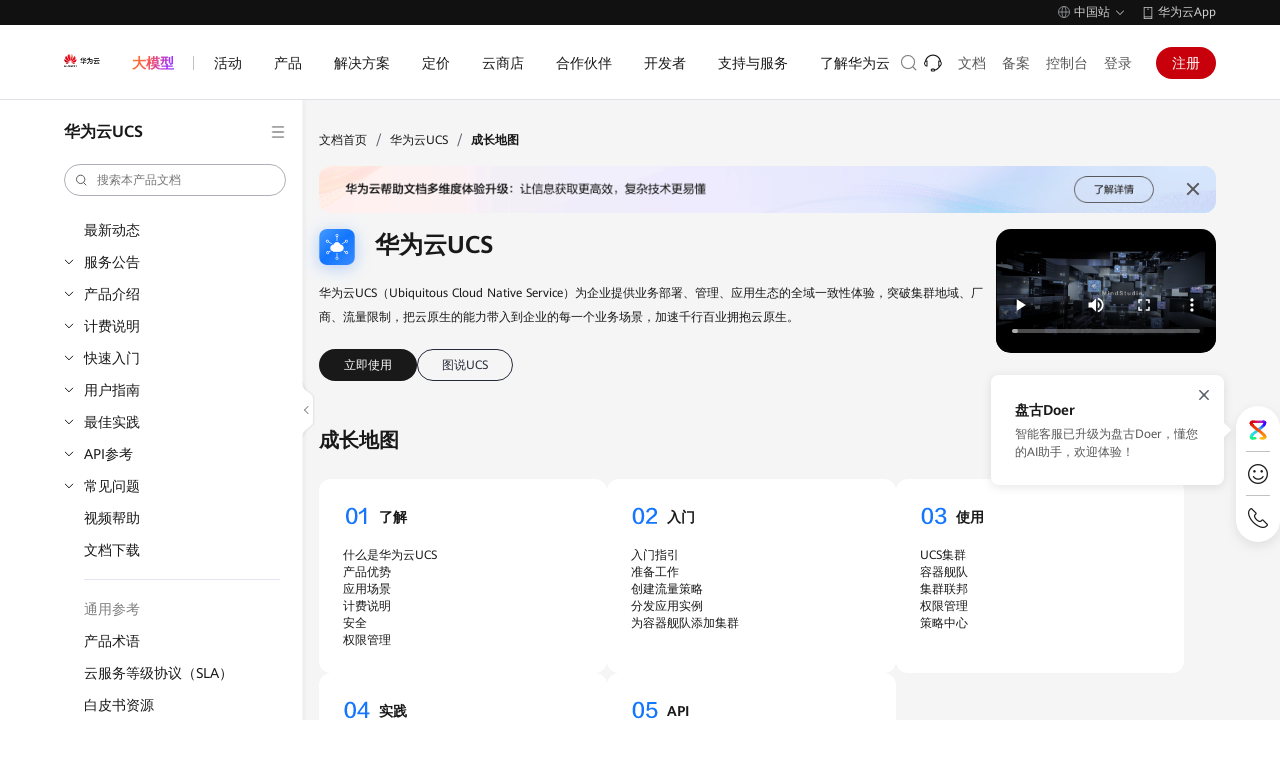

--- FILE ---
content_type: text/html; charset=utf-8
request_url: https://support.huaweicloud.com/ucs/index.html
body_size: 16733
content:
<!DOCTYPE html>





<html lang="zh-CN" site="china">
<head>
    <meta name="referrer" content="no-referrer-when-downgrade" />
    <link rel="canonical" href="https://support.huaweicloud.com/ucs/index.html" />
    <title>成长地图_华为云UCS-华为云</title>
    <meta name="keywords" content="分布式云原生,Ubiquitous Cloud Native Service,成长地图,云原生,UCS" />
    <meta name="description" content="华为云UCS（Ubiquitous Cloud Native Service）为企业提供业务部署、管理、应用生态的全域一致性体验，突破集群地域、厂商、流量限制，把云原生的能力带入到企业的每一个业务场景，加速千行百业拥抱云原生。" />
    <meta charset="UTF-8" />
    <meta name="applicable-device" content="pc,mobile" />
    <meta http-equiv="X-UA-Compatible" content="IE=edge,chrome=1" />
    <meta name="viewport"
        content="width=device-width, user-scalable=no, initial-scale=1.0, maximum-scale=1.0, minimum-scale=1.0" />
    <meta name="baidu-site-verification" content="nsMgQr28vc" />
    <meta http-equiv="x-dns-prefetch-control" content="on" />
    <meta name="cache" content="pep-disable-cache" />
    <script
        src="https://res-static.hc-cdn.cn/aem/content/dam/cloudbu-site/archive/commons/support/resource/framework/js/special_iframe.js"></script>

    
    <meta name="templateName" content="doc-common-detail-pep2.0-module" />

    
    


<meta name="referrer" content="no-referrer-when-downgrade" />
<meta name="pep-template-version" content="1.9.7" />
<meta http-equiv="Content-Security-Policy" content="upgrade-insecure-requests;" />





<link rel="icon" href="https://www.huaweicloud.com/favicon.ico">




    
        <link rel="stylesheet"
            href="https://portal.hc-cdn.com/cnpm-global-resources/1.2.5/css/global.min.css?sttl=3.0.67&ttr=1.2.5" crossorigin="anonymous"/>
        <!--/* header css */-->
        <link rel="stylesheet"
            href="https://portal.hc-cdn.com/cpage-pep-header-and-footer-china/2.0.47/index.css?sttl=3.0.67&ttr=1.2.5" crossorigin="anonymous">
        <style>
            @media(max-width:768px) {
                #header {
                    display: none;
                }
            }

            #footer .footer-nav {
                display: none;
            }

            #footer .footer-copyright-container {
                display: none;
            }

            .footer-service .footer-wrapper {
                display: none;
            }
        </style>
    



<link rel="stylesheet" href="https://portal.hc-cdn.com/cnpm-baseui/3.0.17/theme-token.css">

<script src="https://portal.hc-cdn.com/cnpm-global-resources/1.1.16/js/jquery.min.js" crossorigin="anonymous"></script>

<script src="https://portal.hc-cdn.com/cnpm-global-resources/1.2.5/js/libs.min.js"></script>

<script src="https://portal.hc-cdn.com/cnpm-global-resources/1.2.5/js/globalInfo.min.js" crossorigin="anonymous"></script>
<!--  -->

<meta name="google-site-verification" content="wQwSWDVSYQzH1niLqcUE15XH1_j_rN1T9-mbq2r6Dmw" />
<meta name="sogou_site_verification" content="u4x6sJNooE" />
<link rel="dns-prefetch" href="https://res-static.hc-cdn.cn" />
<link rel="dns-prefetch" href="https://portal.hc-cdn.com" />
<link rel="dns-prefetch" href="https://support.huaweicloud.com" />
<link rel="dns-prefetch" href="https://activity.huaweicloud.com" />
<link rel="dns-prefetch" href="https://portal.huaweicloud.com" />
<link rel="dns-prefetch" href="https://uba.huaweicloud.com" />
<link rel="dns-prefetch" href="https://uba-intl.huaweicloud.com" />

<!--  -->



<script>
    window.dataLayer = window.dataLayer || [];
    window.$closeBiReport2018 = true

    window.$siteInfo = window.$siteInfo || {};
    window.$siteInfo.site = "china";
    window.$siteInfo.lang = "zh-cn".replace("_", "-");
</script>


    
    
      <script>window.$cssList = [];window.$aioList = [];window.$aioCdnPrefix = 'https://res.hc-cdn.com/';</script>
      <script>
        window.gConfig =  window.gConfig || {};
        window.gConfig.isMobile = /iPhone|iPad|iPod|Android|Mobile/i.test(navigator.userAgent);
        var hClassName ;
        if(window.gConfig.isMobile) {
          hClassName = ' phone';
        } else {
          hClassName = ' pc';
        }
        if(window.$cssList) {
          for(var i=0; i<window.$cssList.length; i++) {
            document.write('<link rel="stylesheet" href="'+window.$cssList[i]+'/'+(window.gConfig.isMobile?'m':'pc')+'/index.css" />');
          }
        }
        var root = document.documentElement;
        root.className += hClassName ;
    </script>
      

    
    <script>
    window.gConfig =  window.gConfig || {};
    window.gConfig.isMobile = /iPhone|iPad|iPod|Android|Mobile/i.test(navigator.userAgent);
    var hClassName;
    if(window.gConfig.isMobile){
        hClassName = ' phone';
    }else{
        hClassName = ' pc';  
    }
    if(window.$aioList) {
        for(var i=0; i<window.$aioList.length; i++) {
            if(window.$aioCdnPrefix){
                if(window.$aioList[i].length>0) {
                    document.write('<link rel="stylesheet" href="'+window.$aioCdnPrefix+window.$aioList[i]+'/'+(window.gConfig.isMobile?'m':'pc')+'/index.css" />');
                }
            } else {
                if(window.$aioList[i].length>0) {
                    document.write('<link rel="stylesheet" href="https://res.hc-cdn.com/'+window.$aioList[i]+'/'+(window.gConfig.isMobile?'m':'pc')+'/index.css" />');
                }
            }
            
        }
    }
    var root = document.documentElement;
    root.className += hClassName ; 
    window.gConfig.seed = window.gConfig.seed || [];
    window.gConfig.seed.push({
        name: '@cloud/link-to',
        data: {
            "packages": {
                "@cloud/link-to": {
                    "path": "//portal.hc-cdn.com/cnpm-link-to/3.1.12/",
                    "version": "3.1.12"
                }
            }
        }
    });
</script>

    
    
    <link
        href="https://res-static.hc-cdn.cn/aem/content/dam/cloudbu-site/archive/china/zh-cn/support/resource/framework/v3/css/index_revision.css?20240716&sttl=3.0.67"
        rel="stylesheet" />
    <link
        href="https://res-static.hc-cdn.cn/aem/content/dam/cloudbu-site/archive/china/zh-cn/support/resource/framework/v3/css/default.min.css"
        rel="stylesheet" />
    
        
    
    <script>
        // 规避资料不规范出现这些未定义的方法
        function image_size() { }
        function highlightSearch() { }
        function initImageViewer(Selector) { }
    </script>
    
</head>

<body class="scrolled">
    
    
    
        

    



    
        <div id="header" bi_parent_name="navigation" meta-data-adjust-app="hide">  <div class="header-container">      <div class="header-prompt">  <div class="header-prompt-wrapper">    <div class="header-prompt-content">      <i class="por-icon por-icon-error"></i>      <p>检测到您已登录华为云国际站账号，为了您更好的体验，建议您访问国际站服务网站 <a href="https://www.huaweicloud.com/intl/zh-cn">https://www.huaweicloud.com/intl/zh-cn</a></p>    </div>    <div class="header-prompt-radio">      <i class="header-prompt-checkbox active"></i>      <p>不再显示此消息</p>      <i class="header-prompt-closed por-icon por-icon-close"></i>    </div>  </div></div>      <div class="header-topnav">  <div class="header-topnav-wrapper">    <li class="header-lang ">        <div class="header-lang-current"><i class="header-icon-earth"></i><span class="header-lang-label">中国站</span><i class="header-icon-arrow-down"></i></div>        <div class="header-lang-list">            <div class="header-site" bi_parent_name="中国站">                <div class="header-site-left">中国站</div>                <ul class="header-site-right ">                    <li class="header-lang-item active"><a href="//www.huaweicloud.com/">简体中文</a></li>                </ul>            </div>            <div class="header-site" bi_parent_name="International">                <div class="header-site-left">International</div>                <ul class="header-site-right">                    <li class="header-lang-item"><a href="https://www.huaweicloud.com/intl/en-us/">English</a></li>                    <li class="header-lang-item"><a href="https://www.huaweicloud.com/intl/id-id/">Bahasa Indonesia</a></li>                    <li class="header-lang-item"><a href="https://www.huaweicloud.com/intl/es-us/">Español</a></li>                    <li class="header-lang-item"><a href="https://www.huaweicloud.com/intl/pt-br/">Português</a></li>                    <li class="header-lang-item"><a href="https://www.huaweicloud.com/intl/tr-tr/">Türkçe</a></li>                    <li class="header-lang-item"><a href="https://www.huaweicloud.com/intl/ar-mena/">عربي</a></li>                    <li class="header-lang-item"><a href="https://www.huaweicloud.com/intl/th-th/">ไทย</a></li>                    <li class="header-lang-item"><a href="https://www.huaweicloud.com/intl/zh-cn/">简体中文</a></li>                    <li class="header-lang-item"><a href="https://www.huaweicloud.com/intl/ja-jp/">日本語</a></li>                </ul>            </div>                <div class="header-site" bi_parent_name="Europe">                    <div class="header-site-left">Europe</div>                    <ul class="header-site-right ">                        <li class="header-lang-item"><a href="//www.huaweicloud.com/eu/">English</a></li>                        <li class="header-lang-item"><a href="//www.huaweicloud.com/eu/de-de/">Deutsch</a></li>                        <li class="header-lang-item"><a href="//www.huaweicloud.com/eu/es-es/">Español</a></li>                        <li class="header-lang-item"><a href="//www.huaweicloud.com/eu/fr-fr/">Français</a></li>                        <li class="header-lang-item"><a href="//www.huaweicloud.com/eu/nl-nl/">Nederlands</a></li>                    </ul>                </div>        </div>    </li>    <li class="header-hwapp">      <i class="header-icon-hwapp"></i><a class="header-hwapp-link" href="https://www.huaweicloud.com/mobile_app/hwapp.html?channel=navigation_right" target="_black">华为云App</a>    </li>  </div></div>      <div class="header-wrapper">          <div class="header-bottom">  <div class="header-bottom-wrapper">    <a class="header-logo" bi_name="logo" href="https://www.huaweicloud.com">      <img src="https://res-static.hc-cdn.cn/cloudbu-site/china/zh-cn/wangxue/header/logo.svg">    </a>    <div class="header-nav">      <div class="header-nav-scroll">        <ul class="header-nav-list">          <li class="header-nav-colorful" data-hide-drop="true" data-key="ai">            <a href=" https://www.huaweicloud.com/ai/token-service.html">               <span class="header-nav-colorful-text header-colorful-text" style="background-image:url(https://res-static.hc-cdn.cn/cloudbu-site/china/zh-cn/advertisement/Fixed/three/color.jpg)">大模型</span>            </a>          </li>          <li data-key="activity">            <a>               <span>活动</span>            </a>          </li>          <li data-key="product">            <a data-href="https://www.huaweicloud.com/product/">               <span>产品</span>            </a>          </li>          <li data-key="solution">            <a data-href="https://www.huaweicloud.com/solution/">               <span>解决方案</span>            </a>          </li>          <li data-key="price">            <a data-href="https://www.huaweicloud.com/pricing/index.html">               <span>定价</span>            </a>          </li>          <li data-key="market">            <a data-href="https://marketplace.huaweicloud.com/">               <span>云商店</span>            </a>          </li>          <li data-key="partner">            <a data-href="https://www.huaweicloud.com/partners/">               <span>合作伙伴</span>            </a>          </li>          <li data-key="developer">            <a data-href="https://developer.huaweicloud.com/">               <span>开发者</span>            </a>          </li>          <li data-key="support">            <a data-href="https://www.huaweicloud.com/service/">               <span>支持与服务</span>            </a>          </li>          <li data-key="about">            <a data-href="https://www.huaweicloud.com/about/index.html">               <span>了解华为云</span>            </a>          </li>        </ul>      </div>      <div class="header-bottom-mask"></div>      <div class="header-nav-hover-line"></div>    </div>    <div class="header-tools">        <div class="header-search J-header-search" bi_parent_name="search">            <form class="header-search-inner J-serach-form" tabindex="-1" data-api-search-url="https://www.huaweicloud.com/s/" data-api-report="https://portal.huaweicloud.com/stats/pip.gif" data-api-hot="https://portal.huaweicloud.com/rest/cbc/portalsearchcorrectorservice/v1/hot-words?appId=com.huaweicloud.portal.search.high&amp;type=PC" data-api-autoword="https://portal.huaweicloud.com/rest/cbc/portalsearchcorrectorservice/v1/search" data-default-hot="网站和Web应用程序,镜像制作,弹性势能,容器化改造,大数据分析人">                <div class="header-search-content J-search-content">                    <input class="J-search-input" id="header-navigation-search-input" maxlength="128" type="text" data-active-placeholder="输入您想要搜索的关键词" autocomplete="off">                    <div class="close-icon"></div>                    <button type="submit" class="header-search-submit" bi_name="#header-navigation-search-input">                        <i></i>                    </button>                    <i class="por-icon por-icon-cancel header-search-close J-search-close"></i>                    <div class="header-search-droplist J-search-drop J-search-autoword" data-clickable-asyn="true">                          <div class="J-search-hot">                            <div class="J-search-history">                                <div class="J-search-title"><span>清空</span>最近搜索</div>                                <div class="J-search-history-content">                                </div>                            </div>                            <div class="J-search-popular">                                <div class="J-search-title">热门搜索</div>                                <ul class="J-search-popular-content">                                    <li><a>云耀云服务器L实例</a></li>                                    <li><a>免费试用</a></li>                                    <li><a>云服务器</a></li>                                    <li><a>域名</a></li>                                    <li><a>云速建站</a></li>                                </ul>                            </div>                        </div>                        <div class="J-search-related">                            <ul></ul>                            <div class="J-search-keyWordsAll"><a>“<span></span>”的所有结果 <i class="header-icon-arrow-right"></i></a></div>                        </div>                    </div>                </div>            </form>            <div class="header-search-button">                <input class="search-default" type="text" data-active-placeholder="搜索" autocomplete="off" placeholder="搜索">                <i></i>                <div class="header-search-carousel">                    <ul></ul>                </div>            </div>        </div>    <div class="header-menu-search-mb">        <span class="header-icon-search"></span>    </div>    <ul class="header-tools-right header-main">            <li class="header-tools-icon">  <a href="https://www.huaweicloud.com/service/contact.html" title="联系我们" bi_name="tools_icon_联系我们">  <i class="header-tools-icon-default" style="background-image:url('https://res-static.hc-cdn.cn/cloudbu-site/china/zh-cn/yunying/header-2025/%E8%81%94%E7%B3%BB%E6%88%91%E4%BB%AC.svg')"></i>  <i class="header-tools-icon-hover" style="background-image:url('https://res-static.hc-cdn.cn/cloudbu-site/china/zh-cn/yunying/header-2025/%E8%81%94%E7%B3%BB%E6%88%91%E4%BB%AC.svg')"></i>  </a>  <div class="header-tools-list">    <ul>      <li>        <div class="header-tools-list-category-title">售前咨询</div>        <div class="tool-item">                    <i class="header-tools-list-icon" style="background-image:url('https://res-static.hc-cdn.cn/cloudbu-site/china/zh-cn/yunying/header-2025/电话.svg')"></i>          <div>            <div class="header-tools-list-title"><p>950808 转 1</p></div>          </div>        </div>      </li>      <li>        <div class="tool-item">                    <i class="header-tools-list-icon" style="background-image:url('https://res-static.hc-cdn.cn/cloudbu-site/china/zh-cn/yunying/header-2025/预约咨询.svg')"></i>          <div>            <div class="header-tools-list-title"><p><a href="https://www.huaweicloud.com/consultation/" rel="noopener noreferrer" target="_blank" class="por-link">预约咨询</a></p></div>          </div>        </div>      </li>      <li>        <div class="header-tools-list-category-title">售后服务</div>        <div class="tool-item">                    <i class="header-tools-list-icon" style="background-image:url('https://res-static.hc-cdn.cn/cloudbu-site/china/zh-cn/yunying/header-2025/工单.svg')"></i>          <div>            <div class="header-tools-list-title"><p><a href="https://console.huaweicloud.com/ticket/?locale=zh-cn#/ticketindex/createIndex" rel="noopener noreferrer" target="_blank" class="por-link">工单提交</a></p></div>          </div>        </div>      </li>      <li>        <div class="header-tools-list-category-title">建议反馈</div>        <div class="tool-item">                    <i class="header-tools-list-icon" style="background-image:url('https://res-static.hc-cdn.cn/cloudbu-site/china/zh-cn/yunying/header-2025/建议反馈.svg')"></i>          <div>            <div class="header-tools-list-title"><p><a href="https://bbs.huaweicloud.com/suggestion" rel="noopener noreferrer" target="_blank" class="por-link">我有建议</a></p></div>          </div>        </div>      </li>    </ul>  </div></li>            <li><a href="https://support.huaweicloud.com">文档</a></li>            <li><a href="https://beian.huaweicloud.com">备案</a></li>            <li><a href="https://console.huaweicloud.com?locale=zh-cn">控制台</a></li>            <li class="header-login-mobile">    <span class="header-icon-user js-login"></span>    <div class="header-user-info user-info-layer user-unlogin header-backdrop">        <ul class="header-user-info-list account-nav">            <li class="header-user-info-item-account account-item">                <a href="//account.huaweicloud.com/usercenter/?locale=zh-cn&amp;region=cn-north-4#/accountindex/accountInfo" bi_name="账号中心" target="_blank">账号中心</a>            </li>            <li class="header-user-info-item-account account-item">                <a href="//account.huaweicloud.com/usercenter/?locale=zh-cn#/userindex/allview" bi_name="费用与成本" target="_blank">费用与成本</a>            </li>            <li class="header-user-info-split"></li>            <li class="order1"><a href="//account.huaweicloud.com/usercenter/?locale=zh-cn#/ordercenter/userindex/unpaidOrder" bi_name="待支付订单" target="_blank">待支付订单</a></li>            <li class="management1"><a href="//account.huaweicloud.com/usercenter/?locale=zh-cn#/userindex/renewalManagement" bi_name="待续费产品" target="_blank">待续费产品</a></li>            <li class="message "><a href="//console.huaweicloud.com/mc/?locale=zh-cn" bi_name="未读消息" target="_blank">未读消息</a></li>            <li class="header-user-info-split"></li>            <li><a href="//console.huaweicloud.com/ticket/?region=cn-north-1&amp;locale=zh-cn#/ticketindex/createIndex" bi_name="工单管理" target="_blank">工单管理</a></li>            <li><a class="mb-special" href="//www.huaweicloud.com/mobile_app/api_page/appv2/app_download.html?channel=mobile_console" rel="nofollow" bi_name="管理控制台" target="_blank">管理控制台</a></li>            <li class="header-user-info-split"></li>            <li class="header-user-info-item-account account-item button-container">                <a class="header-user-info-button-red" href="https://reg.huaweicloud.com/registerui/public/custom/register.html?locale=zh-cn&amp;service=https%3A%2F%2Faccount.huaweicloud.com%2Fusercenter%2F%3Flocale%3Dzh-cn%26cloud_route_state%3D%2Fuserindex%2FaccountInfo#/register" target="_blank">注册</a>                <a class="header-user-info-button-common" href="//auth.huaweicloud.com/authui/login?locale=zh-cn&amp;service=" target="_blank">登录</a>            </li>        </ul>    </div></li><li class="header-login"><a data-login-href="//auth.huaweicloud.com/authui/login?locale=zh-cn&amp;service=" href="//auth.huaweicloud.com/authui/login?locale=zh-cn&amp;service=" class="btn js-login">登录</a></li>            <li class="header-register"><a href="https://reg.huaweicloud.com/registerui/public/custom/register.html?locale=zh-cn#/register" class="btn js-register"> 注册 </a></li>            <li style="display:none" class="header-shopping-cart" data-api-canuse="https://portal.huaweicloud.com/rest/cbc/cbcshoppingcartservice/v1/shopping-cart/can-use-shopping-cart" data-api-summary="https://portal.huaweicloud.com/rest/cbc/cbcshoppingcartservice/v1/shopping-cart/summary">  <a class="shopping-cart-icon" target="_blank" data-login="//auth.huaweicloud.com/authui/login?locale=zh-cn&amp;service=https://account.huaweicloud.com/usercenter/%23%2Fordercenter/cart" data-shopping-cart="https://account.huaweicloud.com/usercenter/#/ordercenter/cart" href="//auth.huaweicloud.com/authui/login?locale=zh-cn&amp;service=https://account.huaweicloud.com/usercenter/%23%2Fordercenter/cart">    <span></span>    <img src="https://res-static.hc-cdn.cn/cloudbu-site/china/zh-cn/header-and-footer/shopping-cart.png">  </a>  <a class="shopping-cart-text btn js-shopping-cart" target="_blank" data-login="//auth.huaweicloud.com/authui/login?locale=zh-cn&amp;service=https://account.huaweicloud.com/usercenter/%23%2Fordercenter/cart" data-shopping-cart="https://account.huaweicloud.com/usercenter/#/ordercenter/cart" href="//auth.huaweicloud.com/authui/login?locale=zh-cn&amp;service=https://account.huaweicloud.com/usercenter/%23%2Fordercenter/cart">    购物车  </a></li><li class="header-user user-info">    <div class="header-user-avator">        <img class="header-tool-user-avator-img account-pic lazyload" data-src="//res-static.hc-cdn.cn/aem/content/dam/cloudbu-site/archive/commons/web_resoure/cms/static/v2_resources/images/global/headPic.png?sttl=20180413">    </div>    <div class="header-user-name"><span class="my-acct">admin</span><i class="header-nav-item-icon"></i></div>    <div class="header-user-info user-info-layer header-backdrop">        <ul class="header-user-info-list account-nav">            <li class="header-user-info-item-account account-item">                <a href="//account.huaweicloud.com/usercenter/#/accountindex/accountInfo" bi_name="账号中心" target="_blank">账号中心</a>                <a class="account-verification header-verification" href="//account.huaweicloud.com/usercenter/?locale=zh-cn#/accountindex/realNameAuth" target="_blank">                    <i class="header-icon header-icon-verification"></i>                    <i class="header-icon header-icon-verification-on"></i>                    <p class="state-unactive">未实名认证</p>                    <p class="state-active">已实名认证</p>                </a>            </li>            <li><a href="//account.huaweicloud.com/usercenter/?locale=zh-cn#/userindex/allview" bi_name="费用与成本" target="_blank">费用与成本</a></li>            <li class="header-user-info-split"></li>          <li class="order"><a href="//account.huaweicloud.com/usercenter/?locale=zh-cn#/ordercenter/userindex/unpaidOrder" bi_name="待支付订单" target="_blank">待支付订单<span>0</span></a></li>          <li class="management"><a href="//account.huaweicloud.com/usercenter/?locale=zh-cn#/userindex/renewalManagement" bi_name="待续费产品" target="_blank">待续费产品<span>0</span></a></li>          <li class="message"><a href="//console.huaweicloud.com/mc/?locale=zh-cn" bi_name="未读消息" target="_blank">未读消息<span>0</span></a></li>            <li class="header-user-info-split"></li>            <li class="isVendor" style="display:none;"><a href="https://partner.huaweicloud.com/partnercenter" bi_name="伙伴中心" target="_blank">伙伴中心</a></li>            <li><a href="//console.huaweicloud.com/marketplace/tenant/#/market/order/purchasedProductsCN" bi_name="云商店买家中心" target="_blank">云商店买家中心</a></li>            <li class="isIsv" style="display:none;"><a href="//console.huaweicloud.com/marketplace/isv/#/console/overview" bi_name="云商店卖家中心" target="_blank">云商店卖家中心</a></li>            <li class="header-user-info-split"></li>            <li><a href="https://console.huaweicloud.com/ticket/?locale=zh-cn#/ticketindex/customerService" bi_name="实时客服" target="_blank">实时客服</a></li>            <li class="header-user-info-split"></li>            <li><a href="https://console.huaweicloud.com/ticket/#/ticketindex/createIndex" bi_name="工单管理" target="_blank">工单管理</a></li>            <li class="header-user-info-split pc-only"></li>            <li><a href="https://developer.huaweicloud.com/console/home" bi_name="开发者空间" target="_blank" class="pc-special">开发者空间</a></li>            <li class="header-user-info-split"></li>            <li><a href="https://www.huaweicloud.com/declaration/labels_config.html" bi_name="个性化推荐管理" target="_blank">个性化推荐管理</a></li>            <li><a href="//www.huaweicloud.com/mobile_app/api_page/appv2/app_download.html?channel=mobile_console" bi_name="管理控制台" target="_blank" class="mb-special">管理控制台</a></li>            <li class="header-user-info-split"></li>              <li class="logout">                <a href="#" class="bottom-username"><span class="my-acct">admin</span></a>                <a class="logout-btn" mate_data_ts="www_v2_top_navigation.click.logout" href="//portal.huaweicloud.com/index/logout">退出登录</a>            </li>        </ul>    </div></li>    </ul>    <div class="header-menu-mb" bi_name="HamburgNavigation" data-clickable="true">        <span></span>        <span></span>        <span></span>    </div></div>  </div></div>          <script type="text/html" id="holder-drop"></script>          <script type="text/html" id="holder-mbnav"></script>          <div class="header-mbshearch header-backdrop" bi_parent_name="search_mb">    <div class="header-mbshearch-innner">        <form class="header-mbshearch-form" action method="get" data-api-search-url="https://www.huaweicloud.com/s/" data-api-report="https://portal.huaweicloud.com/stats/pip.gif" data-api-hot="https://portal.huaweicloud.com/rest/cbc/portalsearchcorrectorservice/v1/hot-words?appId=com.huaweicloud.portal.search.high&amp;type=PC" data-api-autoword="https://portal.huaweicloud.com/rest/cbc/portalsearchcorrectorservice/v1/search" data-default-hot="网站和Web应用程序,镜像制作,弹性势能,容器化改造,大数据分析人">            <div class="header-mbshearch-form-row">                <div>                    <div class="header-mbshearch-input-box">                        <i class=""></i>                        <input type="text" maxlength="128" class="header-mbshearch-input" autocomplete="off">                        <div class="header-search-carousel">                            <ul></ul>                        </div>                    </div>                </div>                <div><a class="header-mbshearch-cancel">取消</a></div>            </div>        </form>        <div class="header-mbshearch-droplist" data-clickable-asyn="true">            <div class="J-mbshearch-hot">                <div class="J-mbshearch-history">                    <div class="J-mbshearch-title"><span>清空</span>最近搜索</div>                    <div class="J-mbshearch-history-content">                    </div>                </div>                <div class="J-mbshearch-popular">                    <div class="J-mbshearch-title">热门搜索</div>                    <ul class="J-mbshearch-popular-content">                        <li><a>云耀云服务器L实例</a></li>                        <li><a>免费试用</a></li>                        <li><a>云服务器</a></li>                        <li><a>域名</a></li>                        <li><a>云速建站</a></li>                    </ul>                </div>            </div>            <ul class="J-mbshearch-related">            </ul>        </div>    </div></div>      </div>  </div></div>
    


    


    
    <div id="content" class="help-page home-page" bi_parent_name="support">
        <div bi_parent_name="china-content">
            <div>
                <a id="support-hidden-menu" hidden href="/ucs/v3_support_leftmenu_fragment.html"></a>
                <a id="support-hidden-index" hidden
                    href="/support_all_doc_fragment.html "></a>
            </div>
            <div class="support-section support-content" id="support-content">
                
                
                <div class="support-body" data-prod="ucs" bi_parent_name="ucs_main">
                    <div class="wrapper">
                        <div class="support-section support-nav" id="support-nav"></div>
<script>
    !(function (win, $) {
        !(function initAllDoc() {
            const origin = window.location.origin;
            const url = `${origin}/support_all_doc_fragment.html`;
            $.ajax({
                type: 'get',
                url: url,
                timeout: 6000,
                success: function (data) {
                    initBase(data);
                },
            });
        })();

        function initBase(allDoc) {
            let url = '';
            let code = 'ucs' || '';
            const origin = window.location.origin;

            if (code === 'pcre' && queryString('product')) {
                code = queryString('product');
            }
            if (code) {
                url = `${origin}/${code}/v3_support_leftmenu_fragment.html`;
            }
            $.ajax({
                type: 'get',
                url: url,
                timeout: 6000,
                success: function (data) {
                    initCommon(data, allDoc, code);
                },
            });
        }

        function queryString(key) {
            var url = window.location.href;
            var val = url.match(new RegExp('[?&]' + key + '=([^&#]*)(&?)', 'i'));
            return val ? val[1] : val;
        }

        function initCommon(data, allDoc, code) {
            var peplang = $('html').attr('lang').toLowerCase();
            var scripts = [
                "https://res-static.hc-cdn.cn/aem/content/dam/cloudbu-site/archive/commons/support/resource/framework/js/common_revision.min.js?20240716&sttl=3.0.67",
                "https://res-static.hc-cdn.cn/aem/content/dam/cloudbu-site/archive/commons/support/resource/framework/js/maintainable_revision.min.js?20240716&sttl=3.0.67"
            ];
            $(data).find('ul.help-tsr li.nav-item').eq(1).find('a').attr('target', '_blank').removeClass('ajax-nav');
            $('#support-nav').html($(data));
            $('#support-nav').find('.side-nav-menu .side-menu-box').html($(allDoc));
            if (peplang === 'es-us' || peplang === 'pt-br' || peplang === 'ja-jp') {
                $('#support-nav .side-nav').find('.nav-item.level1').each((_index, item) => {
                    if ($(item).attr('data-append') === 'false' && $(item).next().attr('data-append') === 'true') {
                        $(item).after(`<li class="nav-item level1 append-tip"><a style="padding: 0;font-size: 12px;overflow: visible;max-height: initial;-webkit-line-clamp: initial;">以下内容暂无该语言版本，请查阅英文版本。</a></li>`);
                    }
                    if ($(item).attr('data-append') === 'true') {
                        $(item).find('a').attr('target', '_blank');
                    }
                })
            };
            for(var i = 0; i < scripts.length; i++) {
                var script = document.createElement('script');
                script.type = 'text/javaScript';
                script.setAttribute('crossorigin','anonymous');
                script.src = scripts[i];
                document.getElementsByTagName('body')[0].appendChild(script);
            };
        }
        !(function () {
            var sWidth = window.innerWidth || document.documentElement.clientWidth || document.body.clientWidth;
            if (sWidth >= 768) {
                $('.side-menu-box .item.item-search-mb').remove();
            } else {
                $('.side-menu-box .item.item-search-pc').remove();
            }
        })();
    })(window, jQuery);
</script>
                        <div class="support-main" data-handbook-type="overview">
  
  <span class="move-line"></span>
  <div class="crumbs">
    <a class="link help-link" href="/index.html" mate_data_ts_v2="zh-cn_support_detail_ucs_breadcrumb.click_文档首页">文档首页</a><span>&#47;</span>
    
      
      <a class="link help-link" href="https://support.huaweicloud.com/ucs/index.html" mate_data_ts_v2="zh-cn_support_detail_ucs_breadcrumb.click_华为云UCS">华为云UCS</a><span>&#47;</span>
      
      
      <span class="text">成长地图</span>
    
  </div>

  
    <div class="help-content help-center-components cf" data-current-handbookcode="ucs" data-handbook-type="overview" data-overview-url="https://support.huaweicloud.com/progressive_knowledge/ucs.html">
  

    <div id="adOutsideDiv"><div id="helpAdDiv"></div></div>
    
  </div>
  
  
    <script>
      function initOverView() {
        const overViewUrl = 'https://support.huaweicloud.com/progressive_knowledge/ucs.html';
        $.ajax({
          type: 'get',
          url: overViewUrl,
          timeout: 5000,
          success: function (data) {
            $('.help-content #adOutsideDiv').after($(data).find('#common-components-container').html());
            // 动态加载css和js
            const pathObj = window.$devPath;
            const screenType = window.gConfig.isMobile?'m':'pc';
            if(pathObj) {
              Object.keys(pathObj).forEach(key => {
                const cssDom = document.createElement('link');
                cssDom.setAttribute('rel', 'stylesheet');
                cssDom.setAttribute('type', 'text/css');
                cssDom.setAttribute('crossorigin','anonymous');
                cssDom.setAttribute('href', `${pathObj[key].path}/${screenType}/index.css`);
                $('head').append(cssDom);
              });
              $('head').append(`<script type="text/javascript" src="https://res-static.hc-cdn.cn/aem/content/cloudbu-site/resource/common/feloader.js" crossorigin="anonymous"><\/script>`);
            }
          }
        });
      };
      window.addEventListener('DOMContentLoaded', function (event) { initOverView(); });
    </script>
  
  <script>
    (function ($) {
      $.fn.bigrender = function (opts) {

        var winHeight = document.documentElement.clientHeight;
        var sum = 0;
        var count = 0;
        var flash = new Array();

        // 'class' 是textarea父节点的类；'textarea' 是textarea标签的类；'threshold'是距离进入屏幕还有150像素就开始渲染；'remove'是否删除textarea标签       
        options = $.extend({
          'class': '.br-warp',
          'textarea': '.br-rendered',
          'threshold': 150,
          'remove': true,
        }, opts);

        $brenders = $(options.class);
        // 渲染首屏的内容
        initBigrender();
        // 绑定滚动条事件
        scrollDisplay();


        // 函数定义
        function initBigrender() {
          $brenders.each(function (n, object) {
            sum++;
            if (isRender($(this))) {
              display($(this));
              count++;
              flash[n] = true;
            } else {
              flash[n] = false;
            }
          });
        }

        // 判断时候需要渲染
        function isRender(object) {
          offsetTop = object.offset().top;
          ojh = object.outerHeight(true);
          st = Math.max(document.body.scrollTop || document.documentElement.scrollTop);

          if (offsetTop + ojh + options.threshold >= st && offsetTop - options.threshold < (st + winHeight)) {
            return true;
          } else return false;

        }

        // 渲染textarea内的html代码
        function display(object) {
          $display = object.find(options.textarea).eq(0);
          object.append($display.val());
          if (options.remove) {
            $display.remove();
          }
        }

        // 屏幕绑定滚动条事件，当待渲染的内容进入可视屏幕就触发isRender函数
        function scrollDisplay() {
          $(window).scroll(function () {
            if (count < sum) {
              $brenders.each(function (n, object) {
                if (!flash[n]) {
                  if (isRender($(this))) {
                    display($(this));
                    count++;
                    flash[n] = true;
                  }
                }
              });
            }
          });
        }
      };
    })(jQuery);
    window.addEventListener('DOMContentLoaded', function (event) {
      $.fn.bigrender({ 'threshold': 100 });
    });
    $(document).data('ajaxNav') && $(document).data('ajaxNav').addEvent('load', function () {
      $.fn.bigrender({ 'threshold': 100 });
    });
  </script>

  <div class="help-detail-feedback no-feedback-detail">
    <div class="action">
      
      
    </div>
  </div>
  
</div>
<div class="guide-buoy" mate_data_ts_v2="zh-cn_support_detail_ucs_introduction.open"></div>
<div class="guide-model">
  <div class="img-container" mate_data_ts_v2="zh-cn_support_detail_ucs_introduction.close"></div>
</div>
                    </div>
                </div>
                <span class="show-menu-btn"></span>
            </div>
        </div>
    </div>
    <div class="footer-service" meta-data-adjust-app="hide"></div>
    
    <script src="https://res.hc-cdn.com/cnpm-portal-utils/1.4.16/PortalUtils.umd.js"></script>
    <script src="https://res-static.hc-cdn.cn/aem/content/dam/cloudbu-site/archive/commons/web_resoure/cms/static/js/v2/clipboard.js"></script>
    <script src="https://res-static.hc-cdn.cn/aem/content/dam/cloudbu-site/archive/commons/support/resource/framework/js/highlight.min.js"></script>
    
    
        <div id="register"></div>
    


    
    
        <div id="service"></div>
    


    

<script>
  var furionAppCode = '';
  var $currentUrl = location.href;
  const $path = location.pathname;
  if($currentUrl.indexOf("/pricing/calculator.html") !== -1 || $currentUrl.indexOf("/pricing/index.html") !== -1){
    furionAppCode = 'D00903385CF649FCA048B5DE1C1E6D4E';
  }else if($currentUrl.indexOf("https://activity.huaweicloud.com") === 0) {
    furionAppCode = '51D7385A7D2B4937BB45DC755E82C48C';
  } else if ($currentUrl.indexOf("https://www.huaweicloud.com") === 0 || $currentUrl.indexOf("https://beian.huaweicloud.com") === 0) {
    furionAppCode = '7D9AB7C5E01D4698B7B918065C762796';
  } else if ($currentUrl.indexOf("https://support.huaweicloud.com") === 0) {
    furionAppCode = '1C04D12EB0F8479A9DA9A24639FCA81C';
  }
  if(!window.__fr && furionAppCode){
    !function(x, n) {
      window[n] = window[n] || {};
      window[n].config = {
          appId: furionAppCode,setting: "api,jsTrack,uba,longtask,rtti",hashMode: true,closeReportFMP: true,
      };
      var o = document.createElement('script');
      o.src = x, o.async = !0;
      var d = document.body.firstChild;
      document.body.insertBefore(o, d);
    }('https://portal.hc-cdn.com/FurionSdkStatic/3.6.55/furion-cdn.min.js', '__fr');
  }
</script>

<script src="https://portal.hc-cdn.com/cnpm-global-resources/1.1.16/js/bi_new.js?sttl=3.0.67"></script>
<script>
    if (window.NodeList && !NodeList.prototype.forEach) {
        NodeList.prototype.forEach = function (callback, thisArg) {
            thisArg = thisArg || window;
            for (var i = 0; i < this.length; i++) {
                callback.call(thisArg, this[i], i, this);
            }
        };
    }
</script>
<script src="https://portal.hc-cdn.com/cnpm-global-resources/1.2.5/js/global.min.js" crossorigin="anonymous"></script>

<script src="https://portal.hc-cdn.com/cnpm-baseui/3.0.17/theme-token.js?sttl=3.0.67&ttr=1.2.5" crossorigin="anonymous"></script>

<script type="text/javascript" src="https://res-static.hc-cdn.cn/aem/content/cloudbu-site/resource/common/feloader.js?sttl=3.0.67&ttr=1.2.5" crossorigin="anonymous"></script>

<div class="hide-sttl" style="height: 0;width:0" data-sttl="3.0.67"></div>
<script>
    window.sttlVersion = $('.hide-sttl').attr('data-sttl') || '2020';
</script>



    
        <script>
            if( !/pcloudApp/i.test(navigator.userAgent) ){
                $("#header").css("display","block");
            }
        </script>
    


<!-- TODO：兼容AEM的埋点 Begin-->
<script>
    // edit--china--en-us--declaration
    var $ts_site = "china";
    var $ts_lang = "zh-cn".replace("_", "-");
    var $ts_domain = window.location.host.split('.')[1] ? window.location.host.split('.')[0] : 'localhost';
    var channel = "support";
    var $uri = channel?"/detail.html":"detail.html";
    var $pepchannel = (channel+$uri).split("/").join("_").replace(".html","");
    window.matedataDomain = $ts_domain;

    // if open in app, should change ts_domain in to "app"
    if( /pcloudApp/i.test(navigator.userAgent) ) {
        window.matedataDomain = "app";
    }else{
        var str = window.location.search;
        var suband = "type=android";
        var subios = "type=ios";
        if( str.indexOf(subios)!=-1 || str.indexOf(suband)!=-1 ){
            window.matedataDomain = "app";
        }
    }

    // 新系统中生成的方式需要改下
    window.pageMatedataPrefix = window.matedataDomain + "_" + $ts_site + "_" + $ts_lang + "_" + $pepchannel + ".click.";
    window.headerMatedataPrefix = window.matedataDomain + "_" + $ts_site + "_" + $ts_lang + "_" + $pepchannel + "_navigation.click.";
    window.footerMatedataPrefix = window.matedataDomain + "_" + $ts_site + "_" + $ts_lang + "_" + $pepchannel + "_footer.click.";
    window.registerMatedataPrefix = window.matedataDomain + "_" + $ts_site + "_" + $ts_lang + "_" + $pepchannel + "_register.click.";
    window.serviceMatedataPrefix = window.matedataDomain + "_" + $ts_site + "_" + $ts_lang + "_" + $pepchannel + "_service.click.";
    window.pep_uaid = ($ts_site=="china") ? "UA-55836286-1" : "UA-55836286-39";
    window.mate_data_ts_pageType = $pepchannel;
</script>
<!-- TODO：兼容AEM的埋点 End-->


<script>
    function showFooter(){
       if(window.matedataDomain != "app") {
           $("#footer .footer-nav").css('display','block');
           $("#footer .footer-copyright-container").css('display','block');
           $(".footer-service .footer-wrapper").css('display','block');
           $("#footer #videoDiv").css('display','none');
       }
    }
    if (window.feloader) {
        feloader.onLoad(function(){
            feloader.getScript('https://res-static.hc-cdn.cn/aem/content/dam/cloudbu-site/archive/china/static/v2_resources/css/product-icons.css');
            feloader.getScript('https://res-static.hc-cdn.cn/aem/content/dam/cloudbu-site/archive/china/static/v2_resources/css/iconFont-solution.css');
            showFooter()
        })
    }
    else{
        document.write("<link rel='stylesheet' href='https://res-static.hc-cdn.cn/aem/content/dam/cloudbu-site/archive/china/static/v2_resources/css/product-icons.css'>");
        document.write("<link rel='stylesheet' href='https://res-static.hc-cdn.cn/aem/content/dam/cloudbu-site/archive/china/static/v2_resources/css/iconFont-solution.css'>");
        showFooter();
    }

    // 处理一下a标签href是tel的场景
    var telsEle = $("a[href^='tel:'][target]");
    telsEle .removeAttr("target");
</script>




<script>
    if (window.$aioList && window.$aioList.length > 0) {
        for (var i = 0; i < window.$aioList.length; i++) {
            var tmpComponent = window.$aioList[i];
            if (tmpComponent) {
                var tmpComponentInfo = tmpComponent.split("/");
                if (tmpComponentInfo.length == 2) {
                    var name = tmpComponentInfo[0];
                    var version = tmpComponentInfo[1];
                    var tmpComponentWrapperEle = $('[data-mod-name="' + name + '"]');
                    var eleVersionAttr = tmpComponentWrapperEle.attr("data-mod-version");
                    if (eleVersionAttr && eleVersionAttr != version) {
                        var linkEle = $('head link[href*="' + name + '/' + version + '"]');
                        linkEle.attr("href", linkEle.attr("href").replace(version, eleVersionAttr));
                    }
                }
            }
        }
    }
</script>
<script>
    // document.referrer可以获取浏览器上一次地址，如果document.referrer是空字符串，则不为语言切换场景
    window.refLan = "";
    window.$PEP = true;

    function getSiteFromURL() {
        url = window.location.host;
        urlArr = url.split(".");
        if (urlArr[0] == "www") {
            reg = "CN";
        } else {
            reg = "HK"
        }
        return reg;
    }
    var siteStr = $('html').attr("site")
    if (siteStr) {
        window.reg = siteStr == "china" ? "CN" : siteStr.toUpperCase();
    } else {
        window.reg = getSiteFromURL();
    }

    window.promptLan = $('html').attr("lang");

    if (document.referrer != "") {
        if (document.referrer.indexOf("/authui/login") == -1) {
            if (document.referrer.indexOf(".com/intl") != -1) {
                window.refLan = (document.referrer.indexOf(".com/intl/zh-cn") != -1) ? "zh-CN" : ((document.referrer.indexOf(".com/intl/en-us") != -1) ? "en-US" : "es-US");
            } else {
                window.refLan = (document.referrer.indexOf(".com/en-us") != -1) ? "en-US" : "zh-CN";
            }
        } else {
            //window.refLan = (document.referrer.indexOf("locale=zh-cn") != -1) ? "zh-CN" : "en-US";
            if (document.referrer.indexOf("locale=") != -1) {
                window.refLan = (document.referrer.indexOf("locale=zh-cn") != -1) ? "zh-CN" : ((document.referrer.indexOf("locale=en-us") != -1) ? "en-US" : "es-US");
            } else {
                window.refLan = window.promptLan;
            }
        }
    } else {
        window.refLan = window.promptLan;
    }
</script>
<!--/* 55 trace for some special page */-->
<script>
    !function ($) {
        if (window.dataLayer && window.dataLayer.push) {

            if (window.location.pathname == "/consultation/") {
                $("#submitBtn").click(function (e) {
                    window.dataLayer.push({
                        "event": "consultSubmit",
                        "productName": $("#applicationscene").val()
                    });
                })
            }

            $("#header .header-login").click(function (e) {
                window.dataLayer.push({
                    "event": "loginIntention"
                })
            });

            $("#header .header-register").click(function (e) {
                window.dataLayer.push({
                    "event": "creationIntention",
                    "pageType": window.mate_data_ts_pageType,
                    "pagePosition": "Header"
                })
            });


        }
    }(jQuery);
</script>


<script src="https://res-static.hc-cdn.cn/aem/content/dam/cloudbu-site/archive/commons/apm/wise_trace.min.js?sttl=3.0.67"></script>

<script>
    $("a[href*='/pep-dialog/']").each(function () {
        var ele = $(this);
        var href = ele.attr("href");
        var path = href.replace(/.html/g, "");
        var ajaxPath = path.indexOf("activity/") == -1 ? path : path.split("activity/")[1];
        var arr = path.split("/");
        var dialogName = arr[arr.length - 1];
        var location_lang = $('html').attr('lang').toLowerCase();
        var site = $('html').attr('site').toLowerCase() == 'china' ? 'china' : 'hk';  //  站点判断，国内：china；国际站：hk
        var dialogUrl = (window.location.host.indexOf(".com") != -1 && window.location.host.indexOf("pep.huaweicloud.com") == -1) ? "https://" + window.location.host + "/" + ajaxPath + "/jcr:content/dialog.html?wcmmode=disabled" : "/content/cloudbu-site/" + site + "/" + location_lang + "/activity/" + ajaxPath + "/jcr:content/dialog.html?wcmmode=disabled";
        ele.css('pointer-events', 'auto');
        ele.on("click", function (e) {
            e.stopPropagation();
            e.preventDefault();
            if ($("body [data-pep-path*='" + dialogName + "']").length !== 0) {
                $("body [data-pep-path*='" + dialogName + "']").remove();
            }
            // dialog for activity
            $.ajax({
                url: dialogUrl,
                success: function (data) {
                    if (data) {
                        data = data.replace('block', 'none');
                        $("body").append(data);
                        $("#modal-rule").html($("body [data-pep-path*='" + dialogName + "']").html());
                        window.activityModal.show('#modal-rule', true);
                    }
                }
            })
        });
    });
</script>

    
    
        

    



    
        <div class="footer-service" bi_parent_name="service" meta-data-adjust-app="hide">    <div class="footer-service-wrapper por-container">        <ul>            <li>                <a href="https://www.huaweicloud.com/service/protection.html#section-0" bi_name="7*24" target="_blank">                    <i class="footer-icon-support lazyload" data-src="https://portal.hc-cdn.com/cnpm-header-and-footer/1.1.0/base/footer-china/components/service/images/support.svg"></i>                    <p class="footer-title">7*24</p>                    <p>多渠道服务支持</p>                </a>            </li>            <li>                <a href="https://beian.huaweicloud.com" bi_name="备案" target="_blank">                    <i class="footer-icon-support lazyload" data-src="https://portal.hc-cdn.com/cnpm-header-and-footer/1.1.0/base/footer-china/components/service/images/record.svg"></i>                    <p class="footer-title">备案</p>                    <p>提供免费备案服务</p>                </a>            </li>            <li>                <a href="https://www.huaweicloud.com/service/professionalservices.html" bi_name="专业服务" target="_blank">                    <i class="footer-icon-support lazyload" data-src="https://portal.hc-cdn.com/cnpm-header-and-footer/1.1.0/base/footer-china/components/service/images/vip.svg"></i>                    <p class="footer-title">专业服务</p>                    <p>云业务全流程支持</p>                </a>            </li>            <li>                <a href="https://www.huaweicloud.com/service/protection.html#section-2" bi_name="退订" target="_blank">                    <i class="footer-icon-support lazyload" data-src="https://portal.hc-cdn.com/cnpm-header-and-footer/1.1.0/base/footer-china/components/service/images/unsub.svg"></i>                    <p class="footer-title">退订</p>                    <p>享无忧退订服务</p>                </a>            </li>            <li>                <a href="https://bbs.huaweicloud.com/suggestion" bi_name="建议反馈" target="_blank">                    <i class="footer-icon-support lazyload" data-src="https://portal.hc-cdn.com/cnpm-header-and-footer/1.1.0/base/footer-china/components/service/images/feedback.svg"></i>                    <p class="footer-title">建议反馈</p>                    <p>优化改进建议</p>                </a>            </li>        </ul>    </div></div>  <div id="footer" bi_parent_name="footer" meta-data-adjust-app="hide">    <div class="footer-hots-mb">  <div class="footer-hots-mb-wrapper">      <div class="footer-hots-mb-title">热门产品</div>      <ul>          <li>              <a href="https://www.huaweicloud.com/product/ecs.html" target="_blank">云服务器</a>          </li>          <li>              <a href="https://www.huaweicloud.com/product/flexus.html" target="_blank">Flexus云服务</a>          </li>          <li>              <a href="https://www.huaweicloud.com/product/modelarts/studio.html" target="_blank">大模型即服务平台 MaaS</a>          </li>      </ul>  </div></div><div class="footer-nav" meta-data-adjust-app="hide">  <div class="footer-nav-wrapper">      <div class="footer-nav-content">          <a href="https://www.huaweicloud.com/mobile_app/hwapp.html?channel=navigation_right" class="footer-logo">          <span>华为云App</span>          </a>          <div class="footer-nav-submenus">              <div class="footer-nav-submenus-inner">                  <div class="footer-nav-contact">                      <div class="footer-nav-contact-phone">                          <p class="footer-nav-contact-phone-title">售前咨询热线</p>                          <a href="https://www.huaweicloud.com/service/contact.html"><span>950808转1</span></a>                      </div>                      <ul class="footer-nav-contact-emails">                          <li>                              <div class="footer-nav-contact-emails-item">                                  <a href="https://console.huaweicloud.com/ticket/?locale=zh-cn#/ticketindex/createIndex">技术服务咨询</a>                              </div>                          </li>                          <li>                              <div class="footer-nav-contact-emails-item">                                  <a href="mailto:sales@huaweicloud.com">售前咨询</a>                                  <div class="foot-email">                                      <p>                                          <a href="mailto:sales@huaweicloud.com">sales@huaweicloud.com</a>                                      </p>                                  </div>                              </div>                          </li>                          <li>                              <div class="footer-nav-contact-emails-item">                                  <a href="mailto:beian@huaweicloud.com">备案服务</a>                                  <div class="foot-email">                                      <p>                                          <a href="mailto:beian@huaweicloud.com">beian@huaweicloud.com</a>                                      </p>                                  </div>                              </div>                          </li>                          <li>                              <div class="footer-nav-contact-emails-item">                                  <a href="mailto:partner@huaweicloud.com">云商店咨询</a>                                  <div class="foot-email">                                      <p>                                          <a href="mailto:partner@huaweicloud.com">partner@huaweicloud.com</a>                                      </p>                                  </div>                              </div>                          </li>                      </ul>                  </div>                  <div class="footer-nav-download"><a href="https://www.huaweicloud.com/mobile_app/api_page/appv2/app_download.html?channel=official"><i></i>下载华为云App</a></div>                  <p class="footer-nav-contact-title">关注我们</p>                  <dl class="footer-nav-about">                      <dt>关注华为云</dt>                      <dd class="footer-nav-about-dd-mb">                          <a class="footer-nav-submenus-link footer-nav-submenus-link-phone" href="tel:4000955988">                              <i class="footer-icon-phone"></i>                              <p>4000 955 988</p>                              <p>950808</p>                          </a>                      </dd>                      <dd>                          <a class="footer-nav-submenus-link weixin-sh">                              <i class="svgicon lazyload" data-src="https://res-static.hc-cdn.cn/cloudbu-site/china/zh-cn/%E7%BB%84%E4%BB%B6%E9%AA%8C%E8%AF%81/pep-common-footer/1619165229378039259.svg"></i>                              <p>华为云微信</p>                              <div class="footer-nav-submenus-qr qr-wechat">                                  <span class="lazyload" data-src="https://res-static.hc-cdn.cn/aem/content/dam/cloudbu-site/archive/commons/web_resoure/cms/static/v2_resources/images/global/footer/weixin-mobile.png" data-qr="https://res-static.hc-cdn.cn/aem/content/dam/cloudbu-site/archive/commons/web_resoure/cms/static/v2_resources/images/global/footer/weixin-mobile.png" data-text="长按/截图保存，微信识别二维码<br>或者关注公众号“华为云”"></span>                                  <p>扫描二维码</p>                              </div>                          </a>                      </dd>                      <dd>                        <a class="footer-nav-submenus-link microapp-sh">                            <i class="svgicon lazyload" data-src="https://res-static.hc-cdn.cn/aem/content/dam/cloudbu-site/archive/china/commons/footer/icon-microapp.svg"></i>                            <p>华为云微信小程序</p>                            <div class="footer-nav-submenus-qr qr-microapp">                                <span class="lazyload" data-src="https://res-static.hc-cdn.cn/aem/content/dam/cloudbu-site/archive/china/commons/footer/qr-microapp.png" data-qr="https://res-static.hc-cdn.cn/aem/content/dam/cloudbu-site/archive/china/commons/footer/qr-microapp.png" data-text="长按/截图保存，微信识别二维码<br>或者微信搜索“华为云”小程序"></span>                                <p>华为云微信小程序</p>                            </div>                        </a>                      </dd>                      <dd>                          <a class="footer-nav-submenus-link " href="https://weibo.com/p/1006061930559805">                              <i class="svgicon lazyload" data-src="https://res-static.hc-cdn.cn/cloudbu-site/china/zh-cn/组件验证/pep-common-footer/1619165229391072287.svg">                              </i>                              <p>华为云微博</p>                              <div class="footer-nav-submenus-qr qr-weibo" href="https://weibo.com/p/1006061930559805">                                  <span></span>                                  <p>扫描二维码</p>                              </div>                          </a>                      </dd>                      <dd class="footer-nav-about-dd-app">                          <a class="footer-nav-submenus-link hover" id="footer-nav-app" href="https://www.huaweicloud.com/mobile_app/api_page/appv2/app_download.html?channel=official" target="_blank">                              <i class="svgicon lazyload" data-src="https://res-static.hc-cdn.cn/cloudbu-site/china/zh-cn/yunying/new-header/app.svg"></i>                              <p>华为云App</p>                              <div class="footer-nav-submenus-qr qr-app">                                  <span></span>                                  <p>扫描下载华为云App</p>                              </div>                          </a>                      </dd>                  </dl>                  <a href="tel:950808,1" class="footer-nav-contact-icon"><i class="lazyload" data-src="https://res-static.hc-cdn.cn/cloudbu-site/china/zh-cn/%E7%BB%84%E4%BB%B6%E9%AA%8C%E8%AF%81/pep-common-footer/1618990892808034938.svg"></i>售前咨询：<em>950808转1</em></a>                  <ul class="footer-law-mb">                      <li><a href="https://www.huaweicloud.com/declaration/statement.html" target="_blank">法律声明</a>                      </li>                      <li><a href="https://www.huaweicloud.com/declaration/sa_prp.html" target="_blank">隐私政策</a></li>                  </ul>                  <div class="wx-pop-wrapper">                      <div class="wx-pop">                          <img class="dbl-lazy loaded">                          <p class="wx-info"></p>                      </div>                  </div>              </div>          </div>          <div class="footer-nav-menus">          <dl bi_parent_name="关于华为云">                  <dt>关于华为云</dt>                    <dd><a class="footer-link" href="https://www.huaweicloud.com/about/index.html" target="_blank" rel="nofollow">了解华为云</a></dd>                    <dd><a class="footer-link" href="https://www.huaweicloud.com/cases.html" target="_blank" rel="nofollow">客户案例</a></dd>                    <dd><a class="footer-link" href="https://www.huaweicloud.com/securecenter/overallsafety.html" target="_blank" rel="nofollow">信任中心</a></dd>                    <dd><a class="footer-link" href="https://www.huaweicloud.com/declaration/sa_cua_computing.html" target="_blank" rel="nofollow">法律协议</a></dd>                    <dd><a class="footer-link" href="https://www.huaweicloud.com/news.html" target="_blank" rel="nofollow">新闻报道</a></dd>                    <dd><a class="footer-link" href="https://www.huaweicloud.com/about/live.html" target="_blank" rel="nofollow">视频中心</a></dd>              </dl>          <dl bi_parent_name="热门产品">                  <dt>热门产品</dt>                    <dd><a class="footer-link" href="https://www.huaweicloud.com/product/modelarts/studio.html" target="_blank" rel="nofollow">大模型即服务平台 MaaS</a></dd>                    <dd><a class="footer-link" href="https://www.huaweicloud.com/product/flexus.html" target="_blank" rel="nofollow">Flexus云服务</a></dd>                    <dd><a class="footer-link" href="https://www.huaweicloud.com/product/ecs.html" target="_blank" rel="nofollow">云服务器</a></dd>                    <dd><a class="footer-link" href="https://www.huaweicloud.com/product/pangu.html" target="_blank" rel="nofollow">盘古大模型</a></dd>                    <dd><a class="footer-link" href="https://www.huaweicloud.com/product/scm.html" target="_blank" rel="nofollow">SSL证书</a></dd>                    <dd><a class="footer-link" href="https://www.huaweicloud.com/product/welink.html" target="_blank" rel="nofollow">华为云WeLink</a></dd>              </dl>          <dl bi_parent_name="支持与服务">                  <dt>支持与服务</dt>                    <dd><a class="footer-link" href="https://support.huaweicloud.com/help-tools.html" target="_blank" rel="nofollow">自助服务</a></dd>                    <dd><a class="footer-link" href="https://www.huaweicloud.com/notice.html" target="_blank" rel="nofollow">服务公告</a></dd>                    <dd><a class="footer-link" href="https://www.huaweicloud.com/service/supportplans.html" target="_blank" rel="nofollow">支持计划</a></dd>                    <dd><a class="footer-link" href="https://www.huaweicloud.com/service/aiassistant.html" target="_blank" rel="nofollow">盘古Doer</a></dd>                    <dd><a class="footer-link" href="https://www.huaweicloud.com/service/contact.html" target="_blank" rel="nofollow">联系我们</a></dd>                    <dd><a class="footer-link" href="https://www.huaweicloud.com/report/index.html" target="_blank" rel="nofollow">举报中心</a></dd>              </dl>          <dl bi_parent_name="实用工具">                  <dt>实用工具</dt>                    <dd><a class="footer-link" href="https://www.huaweicloud.com/product/ocr.html" target="_blank" rel="nofollow">文字识别</a></dd>                    <dd><a class="footer-link" href="https://www.huaweicloud.com/product/vss.html" target="_blank" rel="nofollow">漏洞扫描</a></dd>                    <dd><a class="footer-link" href="https://www.huaweicloud.com/product/meeting.html" target="_blank" rel="nofollow">华为云会议</a></dd>                    <dd><a class="footer-link" href="https://status.service.huaweicloud.com/#/home" target="_blank" rel="nofollow">云服务健康看板</a></dd>              </dl>          <dl bi_parent_name="友情链接">                  <dt>友情链接</dt>                    <dd><a class="footer-link" href="https://cloudpartner.shixizhi.huawei.com/" target="_blank" rel="nofollow">华为云伙伴作战营</a></dd>                    <dd><a class="footer-link" href="https://www.huawei.com/cn/?ic_medium=direct&amp;ic_source=surlent" target="_blank" rel="nofollow">华为官网</a></dd>                    <dd><a class="footer-link" href="https://consumer.huawei.com/cn/?utm_source=huaweicloud&amp;utm_medium=footer" target="_blank" rel="nofollow">华为消费者业务</a></dd>                    <dd><a class="footer-link" href="https://developer.huawei.com/consumer/cn/" target="_blank" rel="nofollow">华为开发者联盟</a></dd>                    <dd><a class="footer-link" href="https://e.huawei.com/cn/" target="_blank" rel="nofollow">华为企业业务</a></dd>                    <dd><a class="footer-link" href="https://www.vmall.com/index_new.html#cid=92120" target="_blank" rel="nofollow">华为商城</a></dd>              </dl>          </div>      </div>  </div></div><div class="footer-copyright-container">  <div class="footer-copyright-wrapper">      <ul class="footer-law">          <li><a class="footer-link" href="https://www.huaweicloud.com/declaration/statement.html" target="_blank" rel="nofollow">法律声明</a></li>          <li><a class="footer-link" href="https://www.huaweicloud.com/declaration/sa_prp.html" target="_blank" rel="nofollow">隐私政策</a></li>      </ul>      <div class="footer-copyright">          <span>©2025 Huaweicloud.com 版权所有</span>          <a class="footer-link" href="https://beian.miit.gov.cn/" target="_blank" rel="nofollow">黔ICP备20004760号-14</a>          <span>苏B2-20130048号</span>          <span>A2.B1.B2-20070312</span>          <span></span>          <p class="footer-copyright-extra">增值电信业务经营许可证：B1.B2-20200593 | 域名注册服务机构许可：黔D3-20230001 | 代理域名注册服务机构：新网、西数</p>      </div>      <div class="footer-record">          <i class="footer-icon-record1" target="_blank"><a href="https://res-static.hc-cdn.cn/cloudbu-site/china/zh-cn/wangxue/header/yingyezhizhao02.jpg" target="_blank"></a></i>          <span><a class="footer-link" href="https://res-static.hc-cdn.cn/cloudbu-site/china/zh-cn/wangxue/header/yingyezhizhao02.jpg" target="_blank">电子营业执照</a></span>          <i class="footer-icon-record2"><a href="https://www.beian.gov.cn/portal/registerSystemInfo?recordcode=52990002000093" target="_blank"></a></i>          <span><a class="footer-link" href="https://www.beian.gov.cn/portal/registerSystemInfo?recordcode=52990002000093" target="_blank">贵公网安备 52990002000093号</a></span>      </div>  </div></div><script>  if (window.screen.width < 1024) {      $('#footer-nav-app').attr('href', $('#footer-nav-app').attr("src-href"));  }</script></div>
    


<script>
    var originsWhiteList = ['https://www.huaweicloud.com','https://activity.huaweicloud.com','https://support.huaweicloud.com','https://beian.huaweicloud.com'];
    var currentOrigin = originsWhiteList.includes(window.location.origin)?window.location.origin:'https://www.huaweicloud.com';
    var url = currentOrigin+"/common/header-footer-china-zh-2023.html";
    var $tmpForPEP = document.createElement("div");
    $.ajax({
        url: url,
        async: true,
        timeout: 10000,
        success: function(response) {
            $tmpForPEP.innerHTML = response;
            // 下拉部分
            $("#footer").append($tmpForPEP.querySelector("#edit-header-drop").innerHTML);           
            var scripts = [
                "https://portal.hc-cdn.com/cpage-pep-header-and-footer-china/2.0.47/header-and-footer-china.umd.js?sttl=3.0.67&ttr=1.2.5",
                "https://portal.hc-cdn.com/cnpm-global-resources/1.2.5/js/portalLogin.min.js?sttl=3.0.67&ttr=1.2.5"
            ];
            for(var i = 0; i < scripts.length; i++) {
                var script = document.createElement('script');
                script.type = 'text/javaScript';
                script.setAttribute('crossorigin','anonymous');
                script.src = scripts[i];
                document.getElementsByTagName('body')[0].appendChild(script);
            }
        },
        error: function(response) {
          var scripts = [
                "https://portal.hc-cdn.com/cpage-pep-header-and-footer-china/2.0.47/header-and-footer-china.umd.js?sttl=3.0.67&ttr=1.2.5",
                "https://portal.hc-cdn.com/cnpm-global-resources/1.2.5/js/portalLogin.min.js?sttl=3.0.67&ttr=1.2.5"
            ]
            for(var i = 0; i < scripts.length; i++) {
                var script = document.createElement('script');
                script.type = 'text/javaScript';
                script.setAttribute('crossorigin','anonymous');
                script.src = scripts[i];
                document.getElementsByTagName('body')[0].appendChild(script);
            }
        }
    });


    if (!window.gConfig) {
        window.gConfig = {}
    }
    window.gConfig.isApp = /galaxy/i.test(navigator.userAgent) && window.galaxy;
    // 初始化全局变量
    var jsonParamInit = {}
    var jsonParamView = {}
    var jsonParamEvent = {}
    jsonParamInit['UserAccount'] = 'host'
    jsonParamEvent['rec_account'] = getUaCookie('ua')
    jsonParamView['rec_account'] = getUaCookie('ua')
    var portalDomain = 'https://portal.huaweicloud.com',
    ssoDomain = 'https://auth.huaweicloud.com'
    var isVerified = false
    var isLogin = false
    var totalMsg = 0;
    function getUaCookie(c_name) {
        if (document.cookie.length > 0) {
            var c_start = document.cookie.indexOf(c_name + '=')
            if (c_start != -1) {
            c_start = c_start + c_name.length + 1
            var c_end = document.cookie.indexOf(';', c_start)
            if (c_end == -1) c_end = document.cookie.length
            return decodeURI(document.cookie.substring(c_start, c_end))
            }
        }
        return ''
    }
</script>

    

    
    <div class="video-div">
        <div class="video-modal-wrapper">
            <div class="video-close-btn"></div>
        </div>
    </div>
    <div id="videoDiv" style="z-index: 9999; display: none; position: relative">
        <div id="videobg" style="
                    position: absolute;
                    background: #000;
                    opacity: 0.3;
                    filter: progid:DXImageTransform.Microsoft.Alpha(opacity=30);
                "></div>
        <div id="videoplayerDiv" style="position: absolute">
            <div id="videoContainer" style="width: 700px; height: 500px; background-color: black">
                <span id="closeBtn"><img src="https://res-static.hc-cdn.cn/aem/content/dam/cloudbu-site/archive/china/static/close_grey_1.svg?sttl=3.0.67" alt="" height="22" width="22" onclick="closeVideo()" /></span>
                <div id="videoplayer" style="height: 500px; width: 700px"></div>
            </div>
        </div>
    </div>

    <script type="text/javascript">
        var videoDomain = '//bbs-video.huaweicloud.com';

        var _videoProtocol = 'https:' == document.location.protocol ? 'https:' : 'http:';
        var tag2urlMap = [];
        var loading = false;
        var isLogin = false;
        function play(video_url, video_desc, domain) {
            if (/(\.mp4|\.mu38)/.test(video_url)) {
                _play(video_url, video_desc, domain);
            } else {
                if (tag2urlMap[video_url]) _play(tag2urlMap[video_url], video_desc, domain);
                else {
                    if (loading) return;
                    loading = true;
                    $.ajax({
                        type: 'GET',
                        url: 'https://bbs.huaweicloud.com/api/video/out-play?tag=' + video_url,
                        dataType: 'text',
                        success: function (result) {
                            loading = false;
                            tag2urlMap[video_url] = result;
                            _play(tag2urlMap[video_url], video_desc, domain);
                        },
                        error: function () {
                            loading = false;
                        },
                    });
                }
            }
        }
        function _play(video_url, video_desc, domain) {
            var reg = RegExp(/bbs/);
            var tmp = video_url;
            var contentAsset = '/content/dam/';
            var bbsAsset = '/FileServer/getFile/';
            if (!video_url.match(reg)) {
                if (video_url.match(contentAsset) || video_url.match(bbsAsset)) {
                    tmp = video_url;
                } else if (domain) {
                    var tmp = _videoProtocol + domain + video_url;
                } else {
                    var tmp = _videoProtocol + videoDomain + video_url;
                }
            }
            tmp = tmp.replace(/m3u8/, 'mp4');
            tmp = tmp.replace(/bbs\.huaweicloud\.com/, 'bbs-video.huaweicloud.com');

            var ua = navigator && navigator.userAgent;

            var win_width = window.innerWidth || document.documentElement.clientWidth || document.body.clientWidth;
            var obj = '#videoplayer';
            if (win_width < 700) {
                $('#videoContainer')
                    .width(win_width)
                    .height((win_width * 3) / 4);
                $(obj)
                    .width(win_width)
                    .height((win_width * 3) / 4);
            }
            var h = $(obj).height();
            var w = $(obj).width();

            $(obj).append(
                '<video src="' +
                tmp +
                '" height="' +
                h +
                '" width="' +
                w +
                '" autoplay="autoplay" controls="controls" controlslist="nodownload"></video>',
            );
            if($.fn.videoPointEvent) { //videoPointEvent和empujarPointEvent为新增埋点事件
                var el = $('#videoplayer').find('video')[0];
                $.fn.videoPointEvent(el);
            }

            var userAgent = navigator.userAgent;
            var isOpera = userAgent.indexOf('Opera') > -1;
            var height = document.body.offsetHeight;
            $('#videobg').css('width', $(window).width());
            $('#videobg').css('height', height);
            $('#videobg').css('top', -height);
            $('#videobg').css('left', '0px');
            $('#videoplayerDiv').css('left', ($(window).width() - $('#videoplayer').width()) / 2);
            $('#videoplayerDiv').css(
                'top',
                ($(window).height() - $('#videoplayer').height()) / 2 + $(window).scrollTop() - height,
            );
            $('#videoDiv').show();
        }

        function closeVideo() {
            if($.fn.empujarPointEvent) {
                $.fn.empujarPointEvent();
            }
            if (!!window.ActiveXObject || 'ActiveXObject' in window) {
                $('#videoplayer').remove();
                $('#closeBtn').append('<div id="videoplayer" style="height:500px;width:700px;">');
            } else {
                $('#videoplayer').html('');
            }
            $('#videoDiv').hide();
        }
    </script>

    
    
    <img src="https://res-static.hc-cdn.cn/aem/content/dam/cloudbu-site/archive/china/zh-cn/support/resource/framework/v3/images/support-doc-revision-note.svg"
        id="support-hidden-image-note" alt="" hidden="" />
    <img src="https://res-static.hc-cdn.cn/aem/content/dam/cloudbu-site/archive/china/zh-cn/support/resource/framework/v3/images/support-doc-revision-warning.svg"
        id="support-hidden-image-warning" alt="" hidden="" />
    <img src="https://res-static.hc-cdn.cn/aem/content/dam/cloudbu-site/archive/china/zh-cn/support/resource/framework/v3/images/support-doc-revision-danger.svg"
        id="support-hidden-image-danger" alt="" hidden="" />
    <img src="https://res-static.hc-cdn.cn/aem/content/dam/cloudbu-site/archive/china/zh-cn/support/resource/framework/v3/images/support-doc-revision-notice.svg"
        id="support-hidden-image-notice" alt="" hidden="" />
    <img src="https://res-static.hc-cdn.cn/aem/content/dam/cloudbu-site/archive/china/zh-cn/support/resource/framework/v3/images/support-doc-revision-caution.svg"
        id="support-hidden-image-caution" alt="" hidden="" />
</body>

</html>
      
      

--- FILE ---
content_type: text/html; charset=utf-8
request_url: https://support.huaweicloud.com/support_all_doc_fragment.html
body_size: 14612
content:

<meta http-equiv="content-type" content="pep-disable-cache" />
<meta name="cache" content="pep-disable-cache" />
<div class="inner common-doc">
    <div class="support-search">
        <div class="search-box" id="search-box">
            <input class="input searchInput" type="text" id="bannerSearchButton"
                placeholder="请输入搜索产品" maxlength="80" autocomplete="off"/>
            <i class="support-product-search-clear"></i>
            <div class="support-dropdown-product-search-result por-scrollbar-s" data-clickable-asyn="true">
                <ul>
                    <li class="no-result">
                        <a>没有找到结果，请重新输入</a>
                    </li>
                </ul>
            </div>
            <a class="search-innerr" href="javascript:;">
                <button class="search-button"></button>
            </a>
        </div>
    </div>

    
    <div class="item item-search-pc">
        
        
        
        
        <dt>计算</dt>
        
        <dl class="side-menu-list">
            <dd title="弹性云服务器 ECS">
                <a target="_blank" href="https://support.huaweicloud.com/ecs/index.html" class="js-title" mate_data_ts_v2="zh-cn_support_detail_alldoc.click_弹性云服务器 ECS">弹性云服务器 ECS</a>
            </dd>
        </dl>
        
        <dl class="side-menu-list">
            <dd title="Flexus云服务">
                <a target="_blank" href="https://support.huaweicloud.com/flexus/index.html" class="js-title" mate_data_ts_v2="zh-cn_support_detail_alldoc.click_Flexus云服务">Flexus云服务</a>
            </dd>
        </dl>
        
        <dl class="side-menu-list">
            <dd title="裸金属服务器 BMS">
                <a target="_blank" href="https://support.huaweicloud.com/bms/index.html" class="js-title" mate_data_ts_v2="zh-cn_support_detail_alldoc.click_裸金属服务器 BMS">裸金属服务器 BMS</a>
            </dd>
        </dl>
        
        <dl class="side-menu-list">
            <dd title="云手机服务器 CPH">
                <a target="_blank" href="https://support.huaweicloud.com/cph/index.html" class="js-title" mate_data_ts_v2="zh-cn_support_detail_alldoc.click_云手机服务器 CPH">云手机服务器 CPH</a>
            </dd>
        </dl>
        
        <dl class="side-menu-list">
            <dd title="专属主机 DeH">
                <a target="_blank" href="https://support.huaweicloud.com/deh/index.html" class="js-title" mate_data_ts_v2="zh-cn_support_detail_alldoc.click_专属主机 DeH">专属主机 DeH</a>
            </dd>
        </dl>
        
        <dl class="side-menu-list">
            <dd title="弹性伸缩 AS">
                <a target="_blank" href="https://support.huaweicloud.com/as/index.html" class="js-title" mate_data_ts_v2="zh-cn_support_detail_alldoc.click_弹性伸缩 AS">弹性伸缩 AS</a>
            </dd>
        </dl>
        
        <dl class="side-menu-list">
            <dd title="镜像服务 IMS">
                <a target="_blank" href="https://support.huaweicloud.com/ims/index.html" class="js-title" mate_data_ts_v2="zh-cn_support_detail_alldoc.click_镜像服务 IMS">镜像服务 IMS</a>
            </dd>
        </dl>
        
        <dl class="side-menu-list">
            <dd title="函数工作流 FunctionGraph">
                <a target="_blank" href="https://support.huaweicloud.com/functiongraph/index.html" class="js-title" mate_data_ts_v2="zh-cn_support_detail_alldoc.click_函数工作流 FunctionGraph">函数工作流 FunctionGraph</a>
            </dd>
        </dl>
        
        <dl class="side-menu-list">
            <dd title="云耀云服务器（旧版）">
                <a target="_blank" href="https://support.huaweicloud.com/hecs/index.html" class="js-title" mate_data_ts_v2="zh-cn_support_detail_alldoc.click_云耀云服务器（旧版）">云耀云服务器（旧版）</a>
            </dd>
        </dl>
        
        <dl class="side-menu-list">
            <dd title="Huawei Cloud EulerOS">
                <a target="_blank" href="https://support.huaweicloud.com/wtsnew-hce/index.html" class="js-title" mate_data_ts_v2="zh-cn_support_detail_alldoc.click_Huawei Cloud EulerOS">Huawei Cloud EulerOS</a>
            </dd>
        </dl>
        
        <dl class="side-menu-list">
            <dd title="云化数据中心 CloudDC">
                <a target="_blank" href="https://support.huaweicloud.com/clouddc/index.html" class="js-title" mate_data_ts_v2="zh-cn_support_detail_alldoc.click_云化数据中心 CloudDC">云化数据中心 CloudDC</a>
            </dd>
        </dl>
        
        
        
        
        
        
        
        
        
        
        
        
        
        
        
        
        
        
        <dt>CDN与智能边缘</dt>
        
        <dl class="side-menu-list">
            <dd title="内容分发网络 CDN">
                <a target="_blank" href="https://support.huaweicloud.com/cdn/index.html" class="js-title" mate_data_ts_v2="zh-cn_support_detail_alldoc.click_内容分发网络 CDN">内容分发网络 CDN</a>
            </dd>
        </dl>
        
        <dl class="side-menu-list">
            <dd title="智能边缘云 IEC">
                <a target="_blank" href="https://support.huaweicloud.com/iec/index.html" class="js-title" mate_data_ts_v2="zh-cn_support_detail_alldoc.click_智能边缘云 IEC">智能边缘云 IEC</a>
            </dd>
        </dl>
        
        <dl class="side-menu-list">
            <dd title="智能边缘平台 IEF">
                <a target="_blank" href="https://support.huaweicloud.com/ief/index.html" class="js-title" mate_data_ts_v2="zh-cn_support_detail_alldoc.click_智能边缘平台 IEF">智能边缘平台 IEF</a>
            </dd>
        </dl>
        
        <dl class="side-menu-list">
            <dd title="CloudPond云服务">
                <a target="_blank" href="https://support.huaweicloud.com/cloudpond/index.html" class="js-title" mate_data_ts_v2="zh-cn_support_detail_alldoc.click_CloudPond云服务">CloudPond云服务</a>
            </dd>
        </dl>
        
        
        
        
        
        
        
        
        
        
        
        
        
        
        
        
        
        
        <dt>IoT物联网</dt>
        
        <dl class="side-menu-list">
            <dd title="设备接入 IoTDA">
                <a target="_blank" href="https://support.huaweicloud.com/iothub/index.html" class="js-title" mate_data_ts_v2="zh-cn_support_detail_alldoc.click_设备接入 IoTDA">设备接入 IoTDA</a>
            </dd>
        </dl>
        
        <dl class="side-menu-list">
            <dd title="全球SIM联接 GSL">
                <a target="_blank" href="https://support.huaweicloud.com/oceanlink/index.html" class="js-title" mate_data_ts_v2="zh-cn_support_detail_alldoc.click_全球SIM联接 GSL">全球SIM联接 GSL</a>
            </dd>
        </dl>
        
        <dl class="side-menu-list">
            <dd title="IoT数据分析 IoTA">
                <a target="_blank" href="https://support.huaweicloud.com/productdesc-iotanalytics/iota_01_00100.html" class="js-title" mate_data_ts_v2="zh-cn_support_detail_alldoc.click_IoT数据分析 IoTA">IoT数据分析 IoTA</a>
            </dd>
        </dl>
        
        <dl class="side-menu-list">
            <dd title="IoT边缘 IoTEdge">
                <a target="_blank" href="https://support.huaweicloud.com/iotedge/index.html" class="js-title" mate_data_ts_v2="zh-cn_support_detail_alldoc.click_IoT边缘 IoTEdge">IoT边缘 IoTEdge</a>
            </dd>
        </dl>
        
        <dl class="side-menu-list">
            <dd title="设备发放 IoTDP">
                <a target="_blank" href="https://support.huaweicloud.com/productdesc-iotps/iot_02_0001.html" class="js-title" mate_data_ts_v2="zh-cn_support_detail_alldoc.click_设备发放 IoTDP">设备发放 IoTDP</a>
            </dd>
        </dl>
        
        
        
        
        
        
        
        
        
        
        
        
        
        
        
        
        
        
        <dt>开天aPaaS</dt>
        
        <dl class="side-menu-list">
            <dd title="智能体平台 Versatile">
                <a target="_blank" href="https://support.huaweicloud.com/versatile/index.html" class="js-title" mate_data_ts_v2="zh-cn_support_detail_alldoc.click_智能体平台 Versatile">智能体平台 Versatile</a>
            </dd>
        </dl>
        
        <dl class="side-menu-list">
            <dd title="应用平台 AppStage">
                <a target="_blank" href="https://support.huaweicloud.com/appstage/index.html" class="js-title" mate_data_ts_v2="zh-cn_support_detail_alldoc.click_应用平台 AppStage">应用平台 AppStage</a>
            </dd>
        </dl>
        
        <dl class="side-menu-list">
            <dd title="开天企业工作台 MSSE">
                <a target="_blank" href="https://support.huaweicloud.com/msse/index.html" class="js-title" mate_data_ts_v2="zh-cn_support_detail_alldoc.click_开天企业工作台 MSSE">开天企业工作台 MSSE</a>
            </dd>
        </dl>
        
        <dl class="side-menu-list">
            <dd title="开天集成工作台 MSSI">
                <a target="_blank" href="https://support.huaweicloud.com/mssi/index.html" class="js-title" mate_data_ts_v2="zh-cn_support_detail_alldoc.click_开天集成工作台 MSSI">开天集成工作台 MSSI</a>
            </dd>
        </dl>
        
        <dl class="side-menu-list">
            <dd title="API中心 API Hub">
                <a target="_blank" href="https://support.huaweicloud.com/apihub/index.html" class="js-title" mate_data_ts_v2="zh-cn_support_detail_alldoc.click_API中心 API Hub">API中心 API Hub</a>
            </dd>
        </dl>
        
        <dl class="side-menu-list">
            <dd title="云消息服务 KooMessage">
                <a target="_blank" href="https://support.huaweicloud.com/koomessage/index.html" class="js-title" mate_data_ts_v2="zh-cn_support_detail_alldoc.click_云消息服务 KooMessage">云消息服务 KooMessage</a>
            </dd>
        </dl>
        
        <dl class="side-menu-list">
            <dd title="交换数据空间 EDS">
                <a target="_blank" href="https://support.huaweicloud.com/eds/index.html" class="js-title" mate_data_ts_v2="zh-cn_support_detail_alldoc.click_交换数据空间 EDS">交换数据空间 EDS</a>
            </dd>
        </dl>
        
        <dl class="side-menu-list">
            <dd title="云地图服务 KooMap">
                <a target="_blank" href="https://support.huaweicloud.com/koomap/index.html" class="js-title" mate_data_ts_v2="zh-cn_support_detail_alldoc.click_云地图服务 KooMap">云地图服务 KooMap</a>
            </dd>
        </dl>
        
        <dl class="side-menu-list">
            <dd title="KooPhone  云服务">
                <a target="_blank" href="https://support.huaweicloud.com/koophone/index.html" class="js-title" mate_data_ts_v2="zh-cn_support_detail_alldoc.click_KooPhone  云服务">KooPhone  云服务</a>
            </dd>
        </dl>
        
        <dl class="side-menu-list">
            <dd title="组织成员账号 OrgID">
                <a target="_blank" href="https://support.huaweicloud.com/orgid/index.html" class="js-title" mate_data_ts_v2="zh-cn_support_detail_alldoc.click_组织成员账号 OrgID">组织成员账号 OrgID</a>
            </dd>
        </dl>
        
        <dl class="side-menu-list">
            <dd title="云空间服务 KooDrive">
                <a target="_blank" href="https://support.huaweicloud.com/koodrive/index.html" class="js-title" mate_data_ts_v2="zh-cn_support_detail_alldoc.click_云空间服务 KooDrive">云空间服务 KooDrive</a>
            </dd>
        </dl>
        
        
        
        
        
        
        
        
        
        
        
        
        
        
        
        
        
        
        <dt>迁移</dt>
        
        <dl class="side-menu-list">
            <dd title="主机迁移服务 SMS">
                <a target="_blank" href="https://support.huaweicloud.com/sms/index.html" class="js-title" mate_data_ts_v2="zh-cn_support_detail_alldoc.click_主机迁移服务 SMS">主机迁移服务 SMS</a>
            </dd>
        </dl>
        
        <dl class="side-menu-list">
            <dd title="对象存储迁移服务 OMS">
                <a target="_blank" href="https://support.huaweicloud.com/oms/index.html" class="js-title" mate_data_ts_v2="zh-cn_support_detail_alldoc.click_对象存储迁移服务 OMS">对象存储迁移服务 OMS</a>
            </dd>
        </dl>
        
        <dl class="side-menu-list">
            <dd title="云数据迁移 CDM">
                <a target="_blank" href="https://support.huaweicloud.com/cdm/index.html" class="js-title" mate_data_ts_v2="zh-cn_support_detail_alldoc.click_云数据迁移 CDM">云数据迁移 CDM</a>
            </dd>
        </dl>
        
        <dl class="side-menu-list">
            <dd title="迁移中心 MgC">
                <a target="_blank" href="https://support.huaweicloud.com/mgc/index.html" class="js-title" mate_data_ts_v2="zh-cn_support_detail_alldoc.click_迁移中心 MgC">迁移中心 MgC</a>
            </dd>
        </dl>
        
        
        
        
        
        
        
        
        
        
        
        
        
        
        
        
        
        
        <dt>开发者工具</dt>
        
        <dl class="side-menu-list">
            <dd title="SDK开发指南">
                <a target="_blank" href="https://support.huaweicloud.com/devg-sdk/zh-cn_topic_0070637169.html" class="js-title" mate_data_ts_v2="zh-cn_support_detail_alldoc.click_SDK开发指南">SDK开发指南</a>
            </dd>
        </dl>
        
        <dl class="side-menu-list">
            <dd title="API签名指南">
                <a target="_blank" href="https://support.huaweicloud.com/devg-apisign/api-sign-provide01.html" class="js-title" mate_data_ts_v2="zh-cn_support_detail_alldoc.click_API签名指南">API签名指南</a>
            </dd>
        </dl>
        
        <dl class="side-menu-list">
            <dd title="DevStar">
                <a target="_blank" href="https://support.huaweicloud.com/productdesc-devstar/devstar_productdesc_0001.html" class="js-title" mate_data_ts_v2="zh-cn_support_detail_alldoc.click_DevStar">DevStar</a>
            </dd>
        </dl>
        
        <dl class="side-menu-list">
            <dd title="华为云命令行工具服务 KooCLI">
                <a target="_blank" href="https://support.huaweicloud.com/hcli/index.html" class="js-title" mate_data_ts_v2="zh-cn_support_detail_alldoc.click_华为云命令行工具服务 KooCLI">华为云命令行工具服务 KooCLI</a>
            </dd>
        </dl>
        
        <dl class="side-menu-list">
            <dd title="Huawei Cloud Toolkit">
                <a target="_blank" href="https://support.huaweicloud.com/wtsnew-devkit/index.html" class="js-title" mate_data_ts_v2="zh-cn_support_detail_alldoc.click_Huawei Cloud Toolkit">Huawei Cloud Toolkit</a>
            </dd>
        </dl>
        
        <dl class="side-menu-list">
            <dd title="CodeArts API">
                <a target="_blank" href="https://support.huaweicloud.com/productdesc-codeartsapi/apiarts_07_0001.html" class="js-title" mate_data_ts_v2="zh-cn_support_detail_alldoc.click_CodeArts API">CodeArts API</a>
            </dd>
        </dl>
        
        <dl class="side-menu-list">
            <dd title="开发者空间">
                <a target="_blank" href="https://support.huaweicloud.com/devg-hdspace/zh-cn_topic_0000002466610314.html" class="js-title" mate_data_ts_v2="zh-cn_support_detail_alldoc.click_开发者空间">开发者空间</a>
            </dd>
        </dl>
        
        
        
        
        
        
        
        
        
        
        
        
        
        
        
        
        
        
        <dt>用户服务</dt>
        
        <dl class="side-menu-list">
            <dd title="账号中心">
                <a target="_blank" href="https://support.huaweicloud.com/account/index.html" class="js-title" mate_data_ts_v2="zh-cn_support_detail_alldoc.click_账号中心">账号中心</a>
            </dd>
        </dl>
        
        <dl class="side-menu-list">
            <dd title="费用中心">
                <a target="_blank" href="https://support.huaweicloud.com/billing/index.html" class="js-title" mate_data_ts_v2="zh-cn_support_detail_alldoc.click_费用中心">费用中心</a>
            </dd>
        </dl>
        
        <dl class="side-menu-list">
            <dd title="成本中心">
                <a target="_blank" href="https://support.huaweicloud.com/cost/index.html" class="js-title" mate_data_ts_v2="zh-cn_support_detail_alldoc.click_成本中心">成本中心</a>
            </dd>
        </dl>
        
        <dl class="side-menu-list">
            <dd title="资源中心">
                <a target="_blank" href="https://support.huaweicloud.com/usermanual-support/zh-cn_topic_0069229860.html" class="js-title" mate_data_ts_v2="zh-cn_support_detail_alldoc.click_资源中心">资源中心</a>
            </dd>
        </dl>
        
        <dl class="side-menu-list">
            <dd title="企业管理">
                <a target="_blank" href="https://support.huaweicloud.com/em/index.html" class="js-title" mate_data_ts_v2="zh-cn_support_detail_alldoc.click_企业管理">企业管理</a>
            </dd>
        </dl>
        
        <dl class="side-menu-list">
            <dd title="工单管理">
                <a target="_blank" href="https://support.huaweicloud.com/productdesc-ticket/ticket_01_0002.html" class="js-title" mate_data_ts_v2="zh-cn_support_detail_alldoc.click_工单管理">工单管理</a>
            </dd>
        </dl>
        
        <dl class="side-menu-list">
            <dd title="客户运营能力">
                <a target="_blank" href="https://support.huaweicloud.com/api-oce/zh-cn_topic_0075195195.html" class="js-title" mate_data_ts_v2="zh-cn_support_detail_alldoc.click_客户运营能力">客户运营能力</a>
            </dd>
        </dl>
        
        <dl class="side-menu-list">
            <dd title="国际站常见问题">
                <a target="_blank" href="https://support.huaweicloud.com/intl_faq/zh-cn_topic_0115884691.html" class="js-title" mate_data_ts_v2="zh-cn_support_detail_alldoc.click_国际站常见问题">国际站常见问题</a>
            </dd>
        </dl>
        
        <dl class="side-menu-list">
            <dd title="支持计划">
                <a target="_blank" href="https://support.huaweicloud.com/productdesc-supportplans/support-plans_01_0001.html" class="js-title" mate_data_ts_v2="zh-cn_support_detail_alldoc.click_支持计划">支持计划</a>
            </dd>
        </dl>
        
        <dl class="side-menu-list">
            <dd title="专业服务">
                <a target="_blank" href="https://support.huaweicloud.com/productdesc-professionalservices/migrationservices.html" class="js-title" mate_data_ts_v2="zh-cn_support_detail_alldoc.click_专业服务">专业服务</a>
            </dd>
        </dl>
        
        <dl class="side-menu-list">
            <dd title="我的凭证">
                <a target="_blank" href="https://support.huaweicloud.com/usermanual-ca/ca_01_0001.html" class="js-title" mate_data_ts_v2="zh-cn_support_detail_alldoc.click_我的凭证">我的凭证</a>
            </dd>
        </dl>
        
        <dl class="side-menu-list">
            <dd title="华为云公共事业服务云平台">
                <a target="_blank" href="https://support.huaweicloud.com/qs-govcloud/qs-govcloud-0000001.html" class="js-title" mate_data_ts_v2="zh-cn_support_detail_alldoc.click_华为云公共事业服务云平台">华为云公共事业服务云平台</a>
            </dd>
        </dl>
        
        
        
        
        
        
        
        
        
        
        
    </div>
    <div class="item item-search-pc">
        
        
        
        
        
        
        
        
        <dt>存储</dt>
        
        <dl class="side-menu-list">
            <dd title="对象存储服务 OBS">
                <a target="_blank" href="https://support.huaweicloud.com/obs/index.html" class="js-title" mate_data_ts_v2="zh-cn_support_detail_alldoc.click_对象存储服务 OBS">对象存储服务 OBS</a>
            </dd>
        </dl>
        
        <dl class="side-menu-list">
            <dd title="云硬盘 EVS">
                <a target="_blank" href="https://support.huaweicloud.com/evs/index.html" class="js-title" mate_data_ts_v2="zh-cn_support_detail_alldoc.click_云硬盘 EVS">云硬盘 EVS</a>
            </dd>
        </dl>
        
        <dl class="side-menu-list">
            <dd title="云备份 CBR">
                <a target="_blank" href="https://support.huaweicloud.com/cbr/index.html" class="js-title" mate_data_ts_v2="zh-cn_support_detail_alldoc.click_云备份 CBR">云备份 CBR</a>
            </dd>
        </dl>
        
        <dl class="side-menu-list">
            <dd title="高性能弹性文件服务 SFS Turbo">
                <a target="_blank" href="https://support.huaweicloud.com/sfsturbo/index.html" class="js-title" mate_data_ts_v2="zh-cn_support_detail_alldoc.click_高性能弹性文件服务 SFS Turbo">高性能弹性文件服务 SFS Turbo</a>
            </dd>
        </dl>
        
        <dl class="side-menu-list">
            <dd title="弹性文件服务 SFS">
                <a target="_blank" href="https://support.huaweicloud.com/sfs/index.html" class="js-title" mate_data_ts_v2="zh-cn_support_detail_alldoc.click_弹性文件服务 SFS">弹性文件服务 SFS</a>
            </dd>
        </dl>
        
        <dl class="side-menu-list">
            <dd title="业务恢复服务 BRS">
                <a target="_blank" href="https://support.huaweicloud.com/sdrs/index.html" class="js-title" mate_data_ts_v2="zh-cn_support_detail_alldoc.click_业务恢复服务 BRS">业务恢复服务 BRS</a>
            </dd>
        </dl>
        
        <dl class="side-menu-list">
            <dd title="弹性内存存储 EMS">
                <a target="_blank" href="https://support.huaweicloud.com/productdesc-ems/ems_01_0100.html" class="js-title" mate_data_ts_v2="zh-cn_support_detail_alldoc.click_弹性内存存储 EMS">弹性内存存储 EMS</a>
            </dd>
        </dl>
        
        <dl class="side-menu-list">
            <dd title="云硬盘备份 VBS">
                <a target="_blank" href="https://support.huaweicloud.com/vbs/index.html" class="js-title" mate_data_ts_v2="zh-cn_support_detail_alldoc.click_云硬盘备份 VBS">云硬盘备份 VBS</a>
            </dd>
        </dl>
        
        <dl class="side-menu-list">
            <dd title="云服务器备份 CSBS">
                <a target="_blank" href="https://support.huaweicloud.com/csbs/index.html" class="js-title" mate_data_ts_v2="zh-cn_support_detail_alldoc.click_云服务器备份 CSBS">云服务器备份 CSBS</a>
            </dd>
        </dl>
        
        <dl class="side-menu-list">
            <dd title="数据快递服务 DES">
                <a target="_blank" href="https://support.huaweicloud.com/des/index.html" class="js-title" mate_data_ts_v2="zh-cn_support_detail_alldoc.click_数据快递服务 DES">数据快递服务 DES</a>
            </dd>
        </dl>
        
        <dl class="side-menu-list">
            <dd title="云存储网关 CSG">
                <a target="_blank" href="https://support.huaweicloud.com/csg/index.html" class="js-title" mate_data_ts_v2="zh-cn_support_detail_alldoc.click_云存储网关 CSG">云存储网关 CSG</a>
            </dd>
        </dl>
        
        <dl class="side-menu-list">
            <dd title="专属分布式存储服务 DSS">
                <a target="_blank" href="https://support.huaweicloud.com/dss/index.html" class="js-title" mate_data_ts_v2="zh-cn_support_detail_alldoc.click_专属分布式存储服务 DSS">专属分布式存储服务 DSS</a>
            </dd>
        </dl>
        
        <dl class="side-menu-list">
            <dd title="数据工坊 DWR">
                <a target="_blank" href="https://support.huaweicloud.com/dwr/index.html" class="js-title" mate_data_ts_v2="zh-cn_support_detail_alldoc.click_数据工坊 DWR">数据工坊 DWR</a>
            </dd>
        </dl>
        
        <dl class="side-menu-list">
            <dd title="地图数据 MapDS">
                <a target="_blank" href="https://support.huaweicloud.com/mapds/index.html" class="js-title" mate_data_ts_v2="zh-cn_support_detail_alldoc.click_地图数据 MapDS">地图数据 MapDS</a>
            </dd>
        </dl>
        
        <dl class="side-menu-list">
            <dd title="键值存储服务 KVS">
                <a target="_blank" href="https://support.huaweicloud.com/productdesc-kvs/kvs_01_0003.html" class="js-title" mate_data_ts_v2="zh-cn_support_detail_alldoc.click_键值存储服务 KVS">键值存储服务 KVS</a>
            </dd>
        </dl>
        
        
        
        
        
        
        
        
        
        
        
        
        
        
        
        
        
        
        <dt>数据库</dt>
        
        <dl class="side-menu-list">
            <dd title="云数据库 RDS">
                <a target="_blank" href="https://support.huaweicloud.com/rds/index.html" class="js-title" mate_data_ts_v2="zh-cn_support_detail_alldoc.click_云数据库 RDS">云数据库 RDS</a>
            </dd>
        </dl>
        
        <dl class="side-menu-list">
            <dd title="数据复制服务 DRS">
                <a target="_blank" href="https://support.huaweicloud.com/drs/index.html" class="js-title" mate_data_ts_v2="zh-cn_support_detail_alldoc.click_数据复制服务 DRS">数据复制服务 DRS</a>
            </dd>
        </dl>
        
        <dl class="side-menu-list">
            <dd title="文档数据库服务 DDS">
                <a target="_blank" href="https://support.huaweicloud.com/dds/index.html" class="js-title" mate_data_ts_v2="zh-cn_support_detail_alldoc.click_文档数据库服务 DDS">文档数据库服务 DDS</a>
            </dd>
        </dl>
        
        <dl class="side-menu-list">
            <dd title="分布式数据库中间件 DDM">
                <a target="_blank" href="https://support.huaweicloud.com/ddm/index.html" class="js-title" mate_data_ts_v2="zh-cn_support_detail_alldoc.click_分布式数据库中间件 DDM">分布式数据库中间件 DDM</a>
            </dd>
        </dl>
        
        <dl class="side-menu-list">
            <dd title="云数据库 GaussDB">
                <a target="_blank" href="https://support.huaweicloud.com/gaussdb/index.html" class="js-title" mate_data_ts_v2="zh-cn_support_detail_alldoc.click_云数据库 GaussDB">云数据库 GaussDB</a>
            </dd>
        </dl>
        
        <dl class="side-menu-list">
            <dd title="云数据库 GeminiDB">
                <a target="_blank" href="https://support.huaweicloud.com/nosql/index.html" class="js-title" mate_data_ts_v2="zh-cn_support_detail_alldoc.click_云数据库 GeminiDB">云数据库 GeminiDB</a>
            </dd>
        </dl>
        
        <dl class="side-menu-list">
            <dd title="数据管理服务 DAS">
                <a target="_blank" href="https://support.huaweicloud.com/das/index.html" class="js-title" mate_data_ts_v2="zh-cn_support_detail_alldoc.click_数据管理服务 DAS">数据管理服务 DAS</a>
            </dd>
        </dl>
        
        <dl class="side-menu-list">
            <dd title="数据库和应用迁移 UGO">
                <a target="_blank" href="https://support.huaweicloud.com/ugo/index.html" class="js-title" mate_data_ts_v2="zh-cn_support_detail_alldoc.click_数据库和应用迁移 UGO">数据库和应用迁移 UGO</a>
            </dd>
        </dl>
        
        <dl class="side-menu-list">
            <dd title="云数据库 TaurusDB">
                <a target="_blank" href="https://support.huaweicloud.com/taurusdb/index.html" class="js-title" mate_data_ts_v2="zh-cn_support_detail_alldoc.click_云数据库 TaurusDB">云数据库 TaurusDB</a>
            </dd>
        </dl>
        
        
        
        
        
        
        
        
        
        
        
        
        
        
        
        
        
        
        <dt>应用中间件</dt>
        
        <dl class="side-menu-list">
            <dd title="微服务引擎 CSE">
                <a target="_blank" href="https://support.huaweicloud.com/cse/index.html" class="js-title" mate_data_ts_v2="zh-cn_support_detail_alldoc.click_微服务引擎 CSE">微服务引擎 CSE</a>
            </dd>
        </dl>
        
        <dl class="side-menu-list">
            <dd title="分布式消息服务Kafka版">
                <a target="_blank" href="https://support.huaweicloud.com/kafka/index.html" class="js-title" mate_data_ts_v2="zh-cn_support_detail_alldoc.click_分布式消息服务Kafka版">分布式消息服务Kafka版</a>
            </dd>
        </dl>
        
        <dl class="side-menu-list">
            <dd title="分布式消息服务RabbitMQ版">
                <a target="_blank" href="https://support.huaweicloud.com/rabbitmq/index.html" class="js-title" mate_data_ts_v2="zh-cn_support_detail_alldoc.click_分布式消息服务RabbitMQ版">分布式消息服务RabbitMQ版</a>
            </dd>
        </dl>
        
        <dl class="side-menu-list">
            <dd title="分布式消息服务RocketMQ版">
                <a target="_blank" href="https://support.huaweicloud.com/hrm/index.html" class="js-title" mate_data_ts_v2="zh-cn_support_detail_alldoc.click_分布式消息服务RocketMQ版">分布式消息服务RocketMQ版</a>
            </dd>
        </dl>
        
        <dl class="side-menu-list">
            <dd title="API网关 APIG">
                <a target="_blank" href="https://support.huaweicloud.com/apig/index.html" class="js-title" mate_data_ts_v2="zh-cn_support_detail_alldoc.click_API网关 APIG">API网关 APIG</a>
            </dd>
        </dl>
        
        <dl class="side-menu-list">
            <dd title="分布式缓存服务 DCS">
                <a target="_blank" href="https://support.huaweicloud.com/dcs/index.html" class="js-title" mate_data_ts_v2="zh-cn_support_detail_alldoc.click_分布式缓存服务 DCS">分布式缓存服务 DCS</a>
            </dd>
        </dl>
        
        <dl class="side-menu-list">
            <dd title="多活高可用服务 MAS">
                <a target="_blank" href="https://support.huaweicloud.com/mas/index.html" class="js-title" mate_data_ts_v2="zh-cn_support_detail_alldoc.click_多活高可用服务 MAS">多活高可用服务 MAS</a>
            </dd>
        </dl>
        
        <dl class="side-menu-list">
            <dd title="事件网格 EG">
                <a target="_blank" href="https://support.huaweicloud.com/eg/index.html" class="js-title" mate_data_ts_v2="zh-cn_support_detail_alldoc.click_事件网格 EG">事件网格 EG</a>
            </dd>
        </dl>
        
        
        
        
        
        
        
        
        
        
        
        
        
        
        
        
        
        
        <dt>视频</dt>
        
        <dl class="side-menu-list">
            <dd title="实时音视频 SparkRTC">
                <a target="_blank" href="https://support.huaweicloud.com/rtc/index.html" class="js-title" mate_data_ts_v2="zh-cn_support_detail_alldoc.click_实时音视频 SparkRTC">实时音视频 SparkRTC</a>
            </dd>
        </dl>
        
        <dl class="side-menu-list">
            <dd title="视频直播 Live">
                <a target="_blank" href="https://support.huaweicloud.com/live/index.html" class="js-title" mate_data_ts_v2="zh-cn_support_detail_alldoc.click_视频直播 Live">视频直播 Live</a>
            </dd>
        </dl>
        
        <dl class="side-menu-list">
            <dd title="视频点播 VOD">
                <a target="_blank" href="https://support.huaweicloud.com/vod/index.html" class="js-title" mate_data_ts_v2="zh-cn_support_detail_alldoc.click_视频点播 VOD">视频点播 VOD</a>
            </dd>
        </dl>
        
        <dl class="side-menu-list">
            <dd title="媒体处理 MPC">
                <a target="_blank" href="https://support.huaweicloud.com/mpc/index.html" class="js-title" mate_data_ts_v2="zh-cn_support_detail_alldoc.click_媒体处理 MPC">媒体处理 MPC</a>
            </dd>
        </dl>
        
        <dl class="side-menu-list">
            <dd title="视频接入服务 VIS">
                <a target="_blank" href="https://support.huaweicloud.com/productdesc-vis/vis_01_0001.html" class="js-title" mate_data_ts_v2="zh-cn_support_detail_alldoc.click_视频接入服务 VIS">视频接入服务 VIS</a>
            </dd>
        </dl>
        
        <dl class="side-menu-list">
            <dd title="行业视频管理服务 IVM">
                <a target="_blank" href="https://support.huaweicloud.com/ivm/index.html" class="js-title" mate_data_ts_v2="zh-cn_support_detail_alldoc.click_行业视频管理服务 IVM">行业视频管理服务 IVM</a>
            </dd>
        </dl>
        
        <dl class="side-menu-list">
            <dd title="数字内容生产线 MetaStudio">
                <a target="_blank" href="https://support.huaweicloud.com/metastudio/index.html" class="js-title" mate_data_ts_v2="zh-cn_support_detail_alldoc.click_数字内容生产线 MetaStudio">数字内容生产线 MetaStudio</a>
            </dd>
        </dl>
        
        
        
        
        
        
        
        
        
        
        
        
        
        
        
        
        
        
        <dt>区块链</dt>
        
        <dl class="side-menu-list">
            <dd title="区块链服务 BCS">
                <a target="_blank" href="https://support.huaweicloud.com/bcs/index.html" class="js-title" mate_data_ts_v2="zh-cn_support_detail_alldoc.click_区块链服务 BCS">区块链服务 BCS</a>
            </dd>
        </dl>
        
        <dl class="side-menu-list">
            <dd title="数字资产链 DAC">
                <a target="_blank" href="https://support.huaweicloud.com/dac/index.html" class="js-title" mate_data_ts_v2="zh-cn_support_detail_alldoc.click_数字资产链 DAC">数字资产链 DAC</a>
            </dd>
        </dl>
        
        <dl class="side-menu-list">
            <dd title="华为云区块链引擎服务 HBS">
                <a target="_blank" href="https://support.huaweicloud.com/hbs/index.html" class="js-title" mate_data_ts_v2="zh-cn_support_detail_alldoc.click_华为云区块链引擎服务 HBS">华为云区块链引擎服务 HBS</a>
            </dd>
        </dl>
        
        
        
        
        
        
        
        
        
        
        
        
        
        
        
        
        
        
        <dt>价格</dt>
        
        <dl class="side-menu-list">
            <dd title="成本优化最佳实践">
                <a target="_blank" href="https://support.huaweicloud.com/price-bestpract/zh-cn_topic_0088404785.html" class="js-title" mate_data_ts_v2="zh-cn_support_detail_alldoc.click_成本优化最佳实践">成本优化最佳实践</a>
            </dd>
        </dl>
        
        
        
        
        
        
        
        
        
        
        
        
        
        
        
        
        
        
        <dt>其他</dt>
        
        <dl class="side-menu-list">
            <dd title="管理控制台">
                <a target="_blank" href="https://support.huaweicloud.com/qs-consolehome/consolehome_qs_0002.html" class="js-title" mate_data_ts_v2="zh-cn_support_detail_alldoc.click_管理控制台">管理控制台</a>
            </dd>
        </dl>
        
        <dl class="side-menu-list">
            <dd title="消息中心">
                <a target="_blank" href="https://support.huaweicloud.com/productdesc-mc/zh-cn_topic_0065366616.html" class="js-title" mate_data_ts_v2="zh-cn_support_detail_alldoc.click_消息中心">消息中心</a>
            </dd>
        </dl>
        
        <dl class="side-menu-list">
            <dd title="产品价格详情">
                <a target="_blank" href="https://www.huaweicloud.com/price_detail.html" class="js-title" mate_data_ts_v2="zh-cn_support_detail_alldoc.click_产品价格详情">产品价格详情</a>
            </dd>
        </dl>
        
        <dl class="side-menu-list">
            <dd title="系统权限">
                <a target="_blank" href="https://support.huaweicloud.com/usermanual-permissions/iam_01_0001.html" class="js-title" mate_data_ts_v2="zh-cn_support_detail_alldoc.click_系统权限">系统权限</a>
            </dd>
        </dl>
        
        <dl class="side-menu-list">
            <dd title="客户关联华为云合作伙伴须知">
                <a target="_blank" href="https://support.huaweicloud.com/bp_usernotice/index.html" class="js-title" mate_data_ts_v2="zh-cn_support_detail_alldoc.click_客户关联华为云合作伙伴须知">客户关联华为云合作伙伴须知</a>
            </dd>
        </dl>
        
        <dl class="side-menu-list">
            <dd title="公共问题">
                <a target="_blank" href="https://support.huaweicloud.com/usermanual-iaas/zh-cn_topic_0040259342.html" class="js-title" mate_data_ts_v2="zh-cn_support_detail_alldoc.click_公共问题">公共问题</a>
            </dd>
        </dl>
        
        <dl class="side-menu-list">
            <dd title="宽限期保留期">
                <a target="_blank" href="https://support.huaweicloud.com/usermanual-period/zh-cn_topic_0086671074.html" class="js-title" mate_data_ts_v2="zh-cn_support_detail_alldoc.click_宽限期保留期">宽限期保留期</a>
            </dd>
        </dl>
        
        <dl class="side-menu-list">
            <dd title="奖励推广计划">
                <a target="_blank" href="https://support.huaweicloud.com/cps_agreement/cps_agreement_0000001.html" class="js-title" mate_data_ts_v2="zh-cn_support_detail_alldoc.click_奖励推广计划">奖励推广计划</a>
            </dd>
        </dl>
        
        <dl class="side-menu-list">
            <dd title="活动">
                <a target="_blank" href="https://support.huaweicloud.com/usermanual-activity/active_topic_0000001.html" class="js-title" mate_data_ts_v2="zh-cn_support_detail_alldoc.click_活动">活动</a>
            </dd>
        </dl>
        
        <dl class="side-menu-list">
            <dd title="云服务信任体系能力说明">
                <a target="_blank" href="https://res-static.hc-cdn.cn/cloudbu-site/china/zh-cn/trustsystem/1721296536013437303.pdf" class="js-title" mate_data_ts_v2="zh-cn_support_detail_alldoc.click_云服务信任体系能力说明">云服务信任体系能力说明</a>
            </dd>
        </dl>
        
        
        
        
        
        
        
    </div>
    <div class="item item-search-pc">
        
        
        
        
        
        
        
        
        
        
        
        
        <dt>网络</dt>
        
        <dl class="side-menu-list">
            <dd title="虚拟私有云 VPC">
                <a target="_blank" href="https://support.huaweicloud.com/vpc/index.html" class="js-title" mate_data_ts_v2="zh-cn_support_detail_alldoc.click_虚拟私有云 VPC">虚拟私有云 VPC</a>
            </dd>
        </dl>
        
        <dl class="side-menu-list">
            <dd title="弹性公网IP EIP">
                <a target="_blank" href="https://support.huaweicloud.com/eip/index.html" class="js-title" mate_data_ts_v2="zh-cn_support_detail_alldoc.click_弹性公网IP EIP">弹性公网IP EIP</a>
            </dd>
        </dl>
        
        <dl class="side-menu-list">
            <dd title="弹性负载均衡 ELB">
                <a target="_blank" href="https://support.huaweicloud.com/elb/index.html" class="js-title" mate_data_ts_v2="zh-cn_support_detail_alldoc.click_弹性负载均衡 ELB">弹性负载均衡 ELB</a>
            </dd>
        </dl>
        
        <dl class="side-menu-list">
            <dd title="NAT网关 NAT">
                <a target="_blank" href="https://support.huaweicloud.com/natgateway/index.html" class="js-title" mate_data_ts_v2="zh-cn_support_detail_alldoc.click_NAT网关 NAT">NAT网关 NAT</a>
            </dd>
        </dl>
        
        <dl class="side-menu-list">
            <dd title="云专线 DC">
                <a target="_blank" href="https://support.huaweicloud.com/dc/index.html" class="js-title" mate_data_ts_v2="zh-cn_support_detail_alldoc.click_云专线 DC">云专线 DC</a>
            </dd>
        </dl>
        
        <dl class="side-menu-list">
            <dd title="虚拟专用网络 VPN">
                <a target="_blank" href="https://support.huaweicloud.com/vpn/index.html" class="js-title" mate_data_ts_v2="zh-cn_support_detail_alldoc.click_虚拟专用网络 VPN">虚拟专用网络 VPN</a>
            </dd>
        </dl>
        
        <dl class="side-menu-list">
            <dd title="云连接 CC">
                <a target="_blank" href="https://support.huaweicloud.com/cc/index.html" class="js-title" mate_data_ts_v2="zh-cn_support_detail_alldoc.click_云连接 CC">云连接 CC</a>
            </dd>
        </dl>
        
        <dl class="side-menu-list">
            <dd title="VPC终端节点 VPCEP">
                <a target="_blank" href="https://support.huaweicloud.com/vpcep/index.html" class="js-title" mate_data_ts_v2="zh-cn_support_detail_alldoc.click_VPC终端节点 VPCEP">VPC终端节点 VPCEP</a>
            </dd>
        </dl>
        
        <dl class="side-menu-list">
            <dd title="企业路由器 ER">
                <a target="_blank" href="https://support.huaweicloud.com/er/index.html" class="js-title" mate_data_ts_v2="zh-cn_support_detail_alldoc.click_企业路由器 ER">企业路由器 ER</a>
            </dd>
        </dl>
        
        <dl class="side-menu-list">
            <dd title="企业交换机 ESW">
                <a target="_blank" href="https://support.huaweicloud.com/esw/index.html" class="js-title" mate_data_ts_v2="zh-cn_support_detail_alldoc.click_企业交换机 ESW">企业交换机 ESW</a>
            </dd>
        </dl>
        
        <dl class="side-menu-list">
            <dd title="全球加速 GA">
                <a target="_blank" href="https://support.huaweicloud.com/ga/index.html" class="js-title" mate_data_ts_v2="zh-cn_support_detail_alldoc.click_全球加速 GA">全球加速 GA</a>
            </dd>
        </dl>
        
        <dl class="side-menu-list">
            <dd title="云原生应用网络 ANC">
                <a target="_blank" href="https://support.huaweicloud.com/productdesc-anc/anc_01_0002.html" class="js-title" mate_data_ts_v2="zh-cn_support_detail_alldoc.click_云原生应用网络 ANC">云原生应用网络 ANC</a>
            </dd>
        </dl>
        
        <dl class="side-menu-list">
            <dd title="云解析服务 DNS">
                <a target="_blank" href="https://support.huaweicloud.com/dns/index.html" class="js-title" mate_data_ts_v2="zh-cn_support_detail_alldoc.click_云解析服务 DNS">云解析服务 DNS</a>
            </dd>
        </dl>
        
        
        
        
        
        
        
        
        
        
        
        
        
        
        
        
        
        
        <dt>人工智能</dt>
        
        <dl class="side-menu-list">
            <dd title="AI开发平台ModelArts">
                <a target="_blank" href="https://support.huaweicloud.com/modelarts/index.html" class="js-title" mate_data_ts_v2="zh-cn_support_detail_alldoc.click_AI开发平台ModelArts">AI开发平台ModelArts</a>
            </dd>
        </dl>
        
        <dl class="side-menu-list">
            <dd title="盘古大模型 PanguLargeModels">
                <a target="_blank" href="https://support.huaweicloud.com/pangulm/index.html" class="js-title" mate_data_ts_v2="zh-cn_support_detail_alldoc.click_盘古大模型 PanguLargeModels">盘古大模型 PanguLargeModels</a>
            </dd>
        </dl>
        
        <dl class="side-menu-list">
            <dd title="图引擎服务 GES">
                <a target="_blank" href="https://support.huaweicloud.com/ges/index.html" class="js-title" mate_data_ts_v2="zh-cn_support_detail_alldoc.click_图引擎服务 GES">图引擎服务 GES</a>
            </dd>
        </dl>
        
        <dl class="side-menu-list">
            <dd title="AI科学计算服务">
                <a target="_blank" href="https://support.huaweicloud.com/ai4sservice/index.html" class="js-title" mate_data_ts_v2="zh-cn_support_detail_alldoc.click_AI科学计算服务">AI科学计算服务</a>
            </dd>
        </dl>
        
        <dl class="side-menu-list">
            <dd title="自动驾驶云服务 Octopus">
                <a target="_blank" href="https://support.huaweicloud.com/octopus/index.html" class="js-title" mate_data_ts_v2="zh-cn_support_detail_alldoc.click_自动驾驶云服务 Octopus">自动驾驶云服务 Octopus</a>
            </dd>
        </dl>
        
        <dl class="side-menu-list">
            <dd title="图像识别 Image">
                <a target="_blank" href="https://support.huaweicloud.com/image/index.html" class="js-title" mate_data_ts_v2="zh-cn_support_detail_alldoc.click_图像识别 Image">图像识别 Image</a>
            </dd>
        </dl>
        
        <dl class="side-menu-list">
            <dd title="文字识别 OCR">
                <a target="_blank" href="https://support.huaweicloud.com/ocr/index.html" class="js-title" mate_data_ts_v2="zh-cn_support_detail_alldoc.click_文字识别 OCR">文字识别 OCR</a>
            </dd>
        </dl>
        
        <dl class="side-menu-list">
            <dd title="自然语言处理 NLP">
                <a target="_blank" href="https://support.huaweicloud.com/nlp/index.html" class="js-title" mate_data_ts_v2="zh-cn_support_detail_alldoc.click_自然语言处理 NLP">自然语言处理 NLP</a>
            </dd>
        </dl>
        
        <dl class="side-menu-list">
            <dd title="内容审核 Moderation">
                <a target="_blank" href="https://support.huaweicloud.com/moderation/index.html" class="js-title" mate_data_ts_v2="zh-cn_support_detail_alldoc.click_内容审核 Moderation">内容审核 Moderation</a>
            </dd>
        </dl>
        
        <dl class="side-menu-list">
            <dd title="图像搜索 ImageSearch">
                <a target="_blank" href="https://support.huaweicloud.com/imagesearch/index.html" class="js-title" mate_data_ts_v2="zh-cn_support_detail_alldoc.click_图像搜索 ImageSearch">图像搜索 ImageSearch</a>
            </dd>
        </dl>
        
        <dl class="side-menu-list">
            <dd title="人脸识别服务 FRS">
                <a target="_blank" href="https://support.huaweicloud.com/face/index.html" class="js-title" mate_data_ts_v2="zh-cn_support_detail_alldoc.click_人脸识别服务 FRS">人脸识别服务 FRS</a>
            </dd>
        </dl>
        
        <dl class="side-menu-list">
            <dd title=" 对话机器人服务 CBS">
                <a target="_blank" href="https://support.huaweicloud.com/cbs/index.html" class="js-title" mate_data_ts_v2="zh-cn_support_detail_alldoc.click_ 对话机器人服务 CBS"> 对话机器人服务 CBS</a>
            </dd>
        </dl>
        
        <dl class="side-menu-list">
            <dd title="语音交互服务 SIS">
                <a target="_blank" href="https://support.huaweicloud.com/sis/index.html" class="js-title" mate_data_ts_v2="zh-cn_support_detail_alldoc.click_语音交互服务 SIS">语音交互服务 SIS</a>
            </dd>
        </dl>
        
        <dl class="side-menu-list">
            <dd title="人证核身服务 IVS">
                <a target="_blank" href="https://support.huaweicloud.com/ivs/index.html" class="js-title" mate_data_ts_v2="zh-cn_support_detail_alldoc.click_人证核身服务 IVS">人证核身服务 IVS</a>
            </dd>
        </dl>
        
        <dl class="side-menu-list">
            <dd title="视频智能分析服务 VIAS">
                <a target="_blank" href="https://support.huaweicloud.com/vias/index.html" class="js-title" mate_data_ts_v2="zh-cn_support_detail_alldoc.click_视频智能分析服务 VIAS">视频智能分析服务 VIAS</a>
            </dd>
        </dl>
        
        <dl class="side-menu-list">
            <dd title="城市智能体">
                <a target="_blank" href="https://support.huaweicloud.com/icitys/index.html" class="js-title" mate_data_ts_v2="zh-cn_support_detail_alldoc.click_城市智能体">城市智能体</a>
            </dd>
        </dl>
        
        <dl class="side-menu-list">
            <dd title="华为HiLens">
                <a target="_blank" href="https://support.huaweicloud.com/hilens/index.html" class="js-title" mate_data_ts_v2="zh-cn_support_detail_alldoc.click_华为HiLens">华为HiLens</a>
            </dd>
        </dl>
        
        
        
        
        
        
        
        
        
        
        
        
        
        
        
        
        
        
        <dt>开发与运维</dt>
        
        <dl class="side-menu-list">
            <dd title="软件开发生产线 CodeArts">
                <a target="_blank" href="https://support.huaweicloud.com/devcloud/index.html" class="js-title" mate_data_ts_v2="zh-cn_support_detail_alldoc.click_软件开发生产线 CodeArts">软件开发生产线 CodeArts</a>
            </dd>
        </dl>
        
        <dl class="side-menu-list">
            <dd title="需求管理 CodeArts Req">
                <a target="_blank" href="https://support.huaweicloud.com/projectman/index.html" class="js-title" mate_data_ts_v2="zh-cn_support_detail_alldoc.click_需求管理 CodeArts Req">需求管理 CodeArts Req</a>
            </dd>
        </dl>
        
        <dl class="side-menu-list">
            <dd title="流水线 CodeArts Pipeline">
                <a target="_blank" href="https://support.huaweicloud.com/cloudpipeline/index.html" class="js-title" mate_data_ts_v2="zh-cn_support_detail_alldoc.click_流水线 CodeArts Pipeline">流水线 CodeArts Pipeline</a>
            </dd>
        </dl>
        
        <dl class="side-menu-list">
            <dd title="代码检查 CodeArts Check">
                <a target="_blank" href="https://support.huaweicloud.com/codecheck/index.html" class="js-title" mate_data_ts_v2="zh-cn_support_detail_alldoc.click_代码检查 CodeArts Check">代码检查 CodeArts Check</a>
            </dd>
        </dl>
        
        <dl class="side-menu-list">
            <dd title="编译构建 CodeArts Build">
                <a target="_blank" href="https://support.huaweicloud.com/cloudbuild/index.html" class="js-title" mate_data_ts_v2="zh-cn_support_detail_alldoc.click_编译构建 CodeArts Build">编译构建 CodeArts Build</a>
            </dd>
        </dl>
        
        <dl class="side-menu-list">
            <dd title="部署 CodeArts Deploy">
                <a target="_blank" href="https://support.huaweicloud.com/clouddeploy/index.html" class="js-title" mate_data_ts_v2="zh-cn_support_detail_alldoc.click_部署 CodeArts Deploy">部署 CodeArts Deploy</a>
            </dd>
        </dl>
        
        <dl class="side-menu-list">
            <dd title="测试计划 CodeArts TestPlan">
                <a target="_blank" href="https://support.huaweicloud.com/cloudtest/index.html" class="js-title" mate_data_ts_v2="zh-cn_support_detail_alldoc.click_测试计划 CodeArts TestPlan">测试计划 CodeArts TestPlan</a>
            </dd>
        </dl>
        
        <dl class="side-menu-list">
            <dd title="制品仓库 CodeArts Artifact">
                <a target="_blank" href="https://support.huaweicloud.com/cloudartifact/index.html" class="js-title" mate_data_ts_v2="zh-cn_support_detail_alldoc.click_制品仓库 CodeArts Artifact">制品仓库 CodeArts Artifact</a>
            </dd>
        </dl>
        
        <dl class="side-menu-list">
            <dd title="移动应用测试 MobileAPPTest">
                <a target="_blank" href="https://support.huaweicloud.com/mobileapptest/index.html" class="js-title" mate_data_ts_v2="zh-cn_support_detail_alldoc.click_移动应用测试 MobileAPPTest">移动应用测试 MobileAPPTest</a>
            </dd>
        </dl>
        
        <dl class="side-menu-list">
            <dd title="CodeArts IDE Online">
                <a target="_blank" href="https://support.huaweicloud.com/cloudide/index.html" class="js-title" mate_data_ts_v2="zh-cn_support_detail_alldoc.click_CodeArts IDE Online">CodeArts IDE Online</a>
            </dd>
        </dl>
        
        <dl class="side-menu-list">
            <dd title="开源镜像站 Mirrors">
                <a target="_blank" href="https://support.huaweicloud.com/mirrors/index.html" class="js-title" mate_data_ts_v2="zh-cn_support_detail_alldoc.click_开源镜像站 Mirrors">开源镜像站 Mirrors</a>
            </dd>
        </dl>
        
        <dl class="side-menu-list">
            <dd title="性能测试 CodeArts PerfTest">
                <a target="_blank" href="https://support.huaweicloud.com/cpts/index.html" class="js-title" mate_data_ts_v2="zh-cn_support_detail_alldoc.click_性能测试 CodeArts PerfTest">性能测试 CodeArts PerfTest</a>
            </dd>
        </dl>
        
        <dl class="side-menu-list">
            <dd title="应用管理与运维平台 ServiceStage">
                <a target="_blank" href="https://support.huaweicloud.com/servicestage/index.html" class="js-title" mate_data_ts_v2="zh-cn_support_detail_alldoc.click_应用管理与运维平台 ServiceStage">应用管理与运维平台 ServiceStage</a>
            </dd>
        </dl>
        
        <dl class="side-menu-list">
            <dd title="云应用引擎 CAE">
                <a target="_blank" href="https://support.huaweicloud.com/cae/index.html" class="js-title" mate_data_ts_v2="zh-cn_support_detail_alldoc.click_云应用引擎 CAE">云应用引擎 CAE</a>
            </dd>
        </dl>
        
        <dl class="side-menu-list">
            <dd title="开源治理服务 CodeArts Governance">
                <a target="_blank" href="https://support.huaweicloud.com/devsecurity/index.html" class="js-title" mate_data_ts_v2="zh-cn_support_detail_alldoc.click_开源治理服务 CodeArts Governance">开源治理服务 CodeArts Governance</a>
            </dd>
        </dl>
        
        <dl class="side-menu-list">
            <dd title="华为云Astro轻应用">
                <a target="_blank" href="https://support.huaweicloud.com/astrozero/index.html" class="js-title" mate_data_ts_v2="zh-cn_support_detail_alldoc.click_华为云Astro轻应用">华为云Astro轻应用</a>
            </dd>
        </dl>
        
        <dl class="side-menu-list">
            <dd title="CodeArts IDE">
                <a target="_blank" href="https://support.huaweicloud.com/codeartside/index.html" class="js-title" mate_data_ts_v2="zh-cn_support_detail_alldoc.click_CodeArts IDE">CodeArts IDE</a>
            </dd>
        </dl>
        
        <dl class="side-menu-list">
            <dd title="Astro工作流 AstroFlow">
                <a target="_blank" href="https://support.huaweicloud.com/astroflow/index.html" class="js-title" mate_data_ts_v2="zh-cn_support_detail_alldoc.click_Astro工作流 AstroFlow">Astro工作流 AstroFlow</a>
            </dd>
        </dl>
        
        <dl class="side-menu-list">
            <dd title="代码托管 CodeArts Repo">
                <a target="_blank" href="https://support.huaweicloud.com/codeartsrepo/index.html" class="js-title" mate_data_ts_v2="zh-cn_support_detail_alldoc.click_代码托管 CodeArts Repo">代码托管 CodeArts Repo</a>
            </dd>
        </dl>
        
        <dl class="side-menu-list">
            <dd title="漏洞管理服务 CodeArts Inspector">
                <a target="_blank" href="https://support.huaweicloud.com/vss/index.html" class="js-title" mate_data_ts_v2="zh-cn_support_detail_alldoc.click_漏洞管理服务 CodeArts Inspector">漏洞管理服务 CodeArts Inspector</a>
            </dd>
        </dl>
        
        <dl class="side-menu-list">
            <dd title="联接 CodeArtsLink">
                <a target="_blank" href="https://support.huaweicloud.com/codeartslink/index.html" class="js-title" mate_data_ts_v2="zh-cn_support_detail_alldoc.click_联接 CodeArtsLink">联接 CodeArtsLink</a>
            </dd>
        </dl>
        
        <dl class="side-menu-list">
            <dd title="软件建模  CodeArts Modeling">
                <a target="_blank" href="https://support.huaweicloud.com/codeartsmodeling/index.html" class="js-title" mate_data_ts_v2="zh-cn_support_detail_alldoc.click_软件建模  CodeArts Modeling">软件建模  CodeArts Modeling</a>
            </dd>
        </dl>
        
        <dl class="side-menu-list">
            <dd title="Astro企业应用 AstroPro">
                <a target="_blank" href="https://support.huaweicloud.com/astropro/index.html" class="js-title" mate_data_ts_v2="zh-cn_support_detail_alldoc.click_Astro企业应用 AstroPro">Astro企业应用 AstroPro</a>
            </dd>
        </dl>
        
        <dl class="side-menu-list">
            <dd title="CodeArts 智能助手">
                <a target="_blank" href="https://support.huaweicloud.com/productdesc-codeartssnap/codeartssnap_01_0001.html" class="js-title" mate_data_ts_v2="zh-cn_support_detail_alldoc.click_CodeArts 智能助手">CodeArts 智能助手</a>
            </dd>
        </dl>
        
        <dl class="side-menu-list">
            <dd title="华为云Astro大屏应用">
                <a target="_blank" href="https://support.huaweicloud.com/astrocanvas/index.html" class="js-title" mate_data_ts_v2="zh-cn_support_detail_alldoc.click_华为云Astro大屏应用">华为云Astro大屏应用</a>
            </dd>
        </dl>
        
        <dl class="side-menu-list">
            <dd title="效能洞察 CodeArts Board">
                <a target="_blank" href="https://support.huaweicloud.com/codeartsboard/index.html" class="js-title" mate_data_ts_v2="zh-cn_support_detail_alldoc.click_效能洞察 CodeArts Board">效能洞察 CodeArts Board</a>
            </dd>
        </dl>
        
        
        
        
        
        
        
        
        
        
        
        
        
        
        
        
        
        
        <dt>安全与合规</dt>
        
        <dl class="side-menu-list">
            <dd title="安全技术与应用">
                <a target="_blank" href="https://support.huaweicloud.com/bestpractice-securityInfo/securityInfo_01_0029.html" class="js-title" mate_data_ts_v2="zh-cn_support_detail_alldoc.click_安全技术与应用">安全技术与应用</a>
            </dd>
        </dl>
        
        <dl class="side-menu-list">
            <dd title="Web应用防火墙 WAF">
                <a target="_blank" href="https://support.huaweicloud.com/waf/index.html" class="js-title" mate_data_ts_v2="zh-cn_support_detail_alldoc.click_Web应用防火墙 WAF">Web应用防火墙 WAF</a>
            </dd>
        </dl>
        
        <dl class="side-menu-list">
            <dd title="企业主机安全 HSS">
                <a target="_blank" href="https://support.huaweicloud.com/hss2.0/index.html" class="js-title" mate_data_ts_v2="zh-cn_support_detail_alldoc.click_企业主机安全 HSS">企业主机安全 HSS</a>
            </dd>
        </dl>
        
        <dl class="side-menu-list">
            <dd title="云防火墙 CFW">
                <a target="_blank" href="https://support.huaweicloud.com/cfw/index.html" class="js-title" mate_data_ts_v2="zh-cn_support_detail_alldoc.click_云防火墙 CFW">云防火墙 CFW</a>
            </dd>
        </dl>
        
        <dl class="side-menu-list">
            <dd title="安全云脑 SecMaster">
                <a target="_blank" href="https://support.huaweicloud.com/secmaster/index.html" class="js-title" mate_data_ts_v2="zh-cn_support_detail_alldoc.click_安全云脑 SecMaster">安全云脑 SecMaster</a>
            </dd>
        </dl>
        
        <dl class="side-menu-list">
            <dd title="DDoS防护 AAD">
                <a target="_blank" href="https://support.huaweicloud.com/aad/index.html" class="js-title" mate_data_ts_v2="zh-cn_support_detail_alldoc.click_DDoS防护 AAD">DDoS防护 AAD</a>
            </dd>
        </dl>
        
        <dl class="side-menu-list">
            <dd title="密码安全中心 DEW">
                <a target="_blank" href="https://support.huaweicloud.com/dew/index.html" class="js-title" mate_data_ts_v2="zh-cn_support_detail_alldoc.click_密码安全中心 DEW">密码安全中心 DEW</a>
            </dd>
        </dl>
        
        <dl class="side-menu-list">
            <dd title="数据库安全服务 DBSS">
                <a target="_blank" href="https://support.huaweicloud.com/dbss/index.html" class="js-title" mate_data_ts_v2="zh-cn_support_detail_alldoc.click_数据库安全服务 DBSS">数据库安全服务 DBSS</a>
            </dd>
        </dl>
        
        <dl class="side-menu-list">
            <dd title="云堡垒机 CBH">
                <a target="_blank" href="https://support.huaweicloud.com/cbh/index.html" class="js-title" mate_data_ts_v2="zh-cn_support_detail_alldoc.click_云堡垒机 CBH">云堡垒机 CBH</a>
            </dd>
        </dl>
        
        <dl class="side-menu-list">
            <dd title="数据安全中心 DSC">
                <a target="_blank" href="https://support.huaweicloud.com/dsc/index.html" class="js-title" mate_data_ts_v2="zh-cn_support_detail_alldoc.click_数据安全中心 DSC">数据安全中心 DSC</a>
            </dd>
        </dl>
        
        <dl class="side-menu-list">
            <dd title="云证书与管理服务 CCM">
                <a target="_blank" href="https://support.huaweicloud.com/ccm/index.html" class="js-title" mate_data_ts_v2="zh-cn_support_detail_alldoc.click_云证书与管理服务 CCM">云证书与管理服务 CCM</a>
            </dd>
        </dl>
        
        <dl class="side-menu-list">
            <dd title="边缘安全 EdgeSec">
                <a target="_blank" href="https://support.huaweicloud.com/edgesec/index.html" class="js-title" mate_data_ts_v2="zh-cn_support_detail_alldoc.click_边缘安全 EdgeSec">边缘安全 EdgeSec</a>
            </dd>
        </dl>
        
        
        
        
        
        
        
        
        
        
        
        
        
        
        
        
        
        
        <dt>专属云</dt>
        
        <dl class="side-menu-list">
            <dd title="专属计算集群 DCC">
                <a target="_blank" href="https://support.huaweicloud.com/dcc/index.html" class="js-title" mate_data_ts_v2="zh-cn_support_detail_alldoc.click_专属计算集群 DCC">专属计算集群 DCC</a>
            </dd>
        </dl>
        
        
        
        
        
        
        
        
        
        
        
        
        
        
        
        
        
        
        <dt>云化转型</dt>
        
        <dl class="side-menu-list">
            <dd title="云采用框架  CAF">
                <a target="_blank" href="https://support.huaweicloud.com/usermanual-caf/caf_01_0002.html" class="js-title" mate_data_ts_v2="zh-cn_support_detail_alldoc.click_云采用框架  CAF">云采用框架  CAF</a>
            </dd>
        </dl>
        
        <dl class="side-menu-list">
            <dd title="云架构中心">
                <a target="_blank" href="https://support.huaweicloud.com/usermanual-architecture/architecture_01_0001.html" class="js-title" mate_data_ts_v2="zh-cn_support_detail_alldoc.click_云架构中心">云架构中心</a>
            </dd>
        </dl>
        
        
        
        
        
        
        
        
        
        
        
        
        
        
        
        
        
        
        <dt>工业软件</dt>
        
        <dl class="side-menu-list">
            <dd title="工业数字模型驱动引擎">
                <a target="_blank" href="https://support.huaweicloud.com/idme/index.html" class="js-title" mate_data_ts_v2="zh-cn_support_detail_alldoc.click_工业数字模型驱动引擎">工业数字模型驱动引擎</a>
            </dd>
        </dl>
        
        <dl class="side-menu-list">
            <dd title="硬件开发工具链平台云服务">
                <a target="_blank" href="https://support.huaweicloud.com/craftartsipdcenter/index.html" class="js-title" mate_data_ts_v2="zh-cn_support_detail_alldoc.click_硬件开发工具链平台云服务">硬件开发工具链平台云服务</a>
            </dd>
        </dl>
        
        <dl class="side-menu-list">
            <dd title="工业数据转换引擎云服务">
                <a target="_blank" href="https://support.huaweicloud.com/idee/index.html" class="js-title" mate_data_ts_v2="zh-cn_support_detail_alldoc.click_工业数据转换引擎云服务">工业数据转换引擎云服务</a>
            </dd>
        </dl>
        
        
        
    </div>
    <div class="item item-search-pc">
        
        
        
        
        
        
        
        
        
        
        
        
        
        
        
        
        <dt>容器</dt>
        
        <dl class="side-menu-list">
            <dd title="云容器引擎 CCE">
                <a target="_blank" href="https://support.huaweicloud.com/cce/index.html" class="js-title" mate_data_ts_v2="zh-cn_support_detail_alldoc.click_云容器引擎 CCE">云容器引擎 CCE</a>
            </dd>
        </dl>
        
        <dl class="side-menu-list">
            <dd title="云容器实例 CCI">
                <a target="_blank" href="https://support.huaweicloud.com/cci/index.html" class="js-title" mate_data_ts_v2="zh-cn_support_detail_alldoc.click_云容器实例 CCI">云容器实例 CCI</a>
            </dd>
        </dl>
        
        <dl class="side-menu-list">
            <dd title="容器镜像服务 SWR">
                <a target="_blank" href="https://support.huaweicloud.com/swr/index.html" class="js-title" mate_data_ts_v2="zh-cn_support_detail_alldoc.click_容器镜像服务 SWR">容器镜像服务 SWR</a>
            </dd>
        </dl>
        
        <dl class="side-menu-list">
            <dd title="云原生服务中心 OSC">
                <a target="_blank" href="https://support.huaweicloud.com/productdesc-osc/osc_productdesc_0001.html" class="js-title" mate_data_ts_v2="zh-cn_support_detail_alldoc.click_云原生服务中心 OSC">云原生服务中心 OSC</a>
            </dd>
        </dl>
        
        <dl class="side-menu-list">
            <dd title="应用服务网格 ASM">
                <a target="_blank" href="https://support.huaweicloud.com/asm/index.html" class="js-title" mate_data_ts_v2="zh-cn_support_detail_alldoc.click_应用服务网格 ASM">应用服务网格 ASM</a>
            </dd>
        </dl>
        
        <dl class="side-menu-list">
            <dd title="华为云UCS">
                <a target="_blank" href="https://support.huaweicloud.com/ucs/index.html" class="js-title" mate_data_ts_v2="zh-cn_support_detail_alldoc.click_华为云UCS">华为云UCS</a>
            </dd>
        </dl>
        
        
        
        
        
        
        
        
        
        
        
        
        
        
        
        
        
        
        <dt>大数据</dt>
        
        <dl class="side-menu-list">
            <dd title="MapReduce服务 MRS">
                <a target="_blank" href="https://support.huaweicloud.com/mrs/index.html" class="js-title" mate_data_ts_v2="zh-cn_support_detail_alldoc.click_MapReduce服务 MRS">MapReduce服务 MRS</a>
            </dd>
        </dl>
        
        <dl class="side-menu-list">
            <dd title="数据湖探索 DLI">
                <a target="_blank" href="https://support.huaweicloud.com/dli/index.html" class="js-title" mate_data_ts_v2="zh-cn_support_detail_alldoc.click_数据湖探索 DLI">数据湖探索 DLI</a>
            </dd>
        </dl>
        
        <dl class="side-menu-list">
            <dd title="数据仓库服务 DWS">
                <a target="_blank" href="https://support.huaweicloud.com/dws/index.html" class="js-title" mate_data_ts_v2="zh-cn_support_detail_alldoc.click_数据仓库服务 DWS">数据仓库服务 DWS</a>
            </dd>
        </dl>
        
        <dl class="side-menu-list">
            <dd title="云搜索服务 CSS">
                <a target="_blank" href="https://support.huaweicloud.com/css/index.html" class="js-title" mate_data_ts_v2="zh-cn_support_detail_alldoc.click_云搜索服务 CSS">云搜索服务 CSS</a>
            </dd>
        </dl>
        
        <dl class="side-menu-list">
            <dd title="数据治理中心 DataArts Studio">
                <a target="_blank" href="https://support.huaweicloud.com/dataartsstudio/index.html" class="js-title" mate_data_ts_v2="zh-cn_support_detail_alldoc.click_数据治理中心 DataArts Studio">数据治理中心 DataArts Studio</a>
            </dd>
        </dl>
        
        <dl class="side-menu-list">
            <dd title="表格存储服务 CloudTable">
                <a target="_blank" href="https://support.huaweicloud.com/cloudtable/index.html" class="js-title" mate_data_ts_v2="zh-cn_support_detail_alldoc.click_表格存储服务 CloudTable">表格存储服务 CloudTable</a>
            </dd>
        </dl>
        
        <dl class="side-menu-list">
            <dd title="可信智能计算服务 TICS">
                <a target="_blank" href="https://support.huaweicloud.com/tics/index.html" class="js-title" mate_data_ts_v2="zh-cn_support_detail_alldoc.click_可信智能计算服务 TICS">可信智能计算服务 TICS</a>
            </dd>
        </dl>
        
        <dl class="side-menu-list">
            <dd title="数据接入服务 DIS">
                <a target="_blank" href="https://support.huaweicloud.com/dis/index.html" class="js-title" mate_data_ts_v2="zh-cn_support_detail_alldoc.click_数据接入服务 DIS">数据接入服务 DIS</a>
            </dd>
        </dl>
        
        <dl class="side-menu-list">
            <dd title="湖仓构建 LakeFormation">
                <a target="_blank" href="https://support.huaweicloud.com/lakeformation/index.html" class="js-title" mate_data_ts_v2="zh-cn_support_detail_alldoc.click_湖仓构建 LakeFormation">湖仓构建 LakeFormation</a>
            </dd>
        </dl>
        
        <dl class="side-menu-list">
            <dd title="智能数据洞察 DataArts Insight">
                <a target="_blank" href="https://support.huaweicloud.com/dataartsinsight/index.html" class="js-title" mate_data_ts_v2="zh-cn_support_detail_alldoc.click_智能数据洞察 DataArts Insight">智能数据洞察 DataArts Insight</a>
            </dd>
        </dl>
        
        <dl class="side-menu-list">
            <dd title="数智融合计算服务 DataArts Fabric">
                <a target="_blank" href="https://support.huaweicloud.com/fabric/index.html" class="js-title" mate_data_ts_v2="zh-cn_support_detail_alldoc.click_数智融合计算服务 DataArts Fabric">数智融合计算服务 DataArts Fabric</a>
            </dd>
        </dl>
        
        <dl class="side-menu-list">
            <dd title="数据可视化 DLV">
                <a target="_blank" href="https://support.huaweicloud.com/dlv/index.html" class="js-title" mate_data_ts_v2="zh-cn_support_detail_alldoc.click_数据可视化 DLV">数据可视化 DLV</a>
            </dd>
        </dl>
        
        
        
        
        
        
        
        
        
        
        
        
        
        
        
        
        
        
        <dt>企业应用</dt>
        
        <dl class="side-menu-list">
            <dd title="域名注册服务 Domains">
                <a target="_blank" href="https://support.huaweicloud.com/domain/index.html" class="js-title" mate_data_ts_v2="zh-cn_support_detail_alldoc.click_域名注册服务 Domains">域名注册服务 Domains</a>
            </dd>
        </dl>
        
        <dl class="side-menu-list">
            <dd title="企业门户 EWP">
                <a target="_blank" href="https://support.huaweicloud.com/cloudsite/index.html" class="js-title" mate_data_ts_v2="zh-cn_support_detail_alldoc.click_企业门户 EWP">企业门户 EWP</a>
            </dd>
        </dl>
        
        <dl class="side-menu-list">
            <dd title="ICP备案">
                <a target="_blank" href="https://support.huaweicloud.com/icp/index.html" class="js-title" mate_data_ts_v2="zh-cn_support_detail_alldoc.click_ICP备案">ICP备案</a>
            </dd>
        </dl>
        
        <dl class="side-menu-list">
            <dd title="商标注册">
                <a target="_blank" href="https://support.huaweicloud.com/trademark/index.html" class="js-title" mate_data_ts_v2="zh-cn_support_detail_alldoc.click_商标注册">商标注册</a>
            </dd>
        </dl>
        
        <dl class="side-menu-list">
            <dd title="华为云WeLink">
                <a target="_blank" href="https://support.huaweicloud.com/welink/index.html" class="js-title" mate_data_ts_v2="zh-cn_support_detail_alldoc.click_华为云WeLink">华为云WeLink</a>
            </dd>
        </dl>
        
        <dl class="side-menu-list">
            <dd title="华为云会议 Meeting">
                <a target="_blank" href="https://support.huaweicloud.com/meeting/index.html" class="js-title" mate_data_ts_v2="zh-cn_support_detail_alldoc.click_华为云会议 Meeting">华为云会议 Meeting</a>
            </dd>
        </dl>
        
        <dl class="side-menu-list">
            <dd title="隐私保护通话 PrivateNumber">
                <a target="_blank" href="https://support.huaweicloud.com/PrivateNumber/index.html" class="js-title" mate_data_ts_v2="zh-cn_support_detail_alldoc.click_隐私保护通话 PrivateNumber">隐私保护通话 PrivateNumber</a>
            </dd>
        </dl>
        
        <dl class="side-menu-list">
            <dd title="语音通话 VoiceCall">
                <a target="_blank" href="https://support.huaweicloud.com/VoiceCall/index.html" class="js-title" mate_data_ts_v2="zh-cn_support_detail_alldoc.click_语音通话 VoiceCall">语音通话 VoiceCall</a>
            </dd>
        </dl>
        
        <dl class="side-menu-list">
            <dd title="消息&amp;短信 MSGSMS">
                <a target="_blank" href="https://support.huaweicloud.com/msgsms/index.html" class="js-title" mate_data_ts_v2="zh-cn_support_detail_alldoc.click_消息&amp;短信 MSGSMS">消息&amp;短信 MSGSMS</a>
            </dd>
        </dl>
        
        <dl class="side-menu-list">
            <dd title="云管理网络">
                <a target="_blank" href="https://support.huaweicloud.com/productdesc-cmn/cmn040003.html" class="js-title" mate_data_ts_v2="zh-cn_support_detail_alldoc.click_云管理网络">云管理网络</a>
            </dd>
        </dl>
        
        <dl class="side-menu-list">
            <dd title="SD-WAN 云服务">
                <a target="_blank" href="https://support.huaweicloud.com/productdesc-sdwan/zh-cn_topic_0194308928.html" class="js-title" mate_data_ts_v2="zh-cn_support_detail_alldoc.click_SD-WAN 云服务">SD-WAN 云服务</a>
            </dd>
        </dl>
        
        <dl class="side-menu-list">
            <dd title="云桌面 Workspace">
                <a target="_blank" href="https://support.huaweicloud.com/workspace/index.html" class="js-title" mate_data_ts_v2="zh-cn_support_detail_alldoc.click_云桌面 Workspace">云桌面 Workspace</a>
            </dd>
        </dl>
        
        <dl class="side-menu-list">
            <dd title="应用与数据集成平台 ROMA Connect">
                <a target="_blank" href="https://support.huaweicloud.com/roma/index.html" class="js-title" mate_data_ts_v2="zh-cn_support_detail_alldoc.click_应用与数据集成平台 ROMA Connect">应用与数据集成平台 ROMA Connect</a>
            </dd>
        </dl>
        
        <dl class="side-menu-list">
            <dd title="ROMA资产中心 ROMA Exchange">
                <a target="_blank" href="https://support.huaweicloud.com/romaexchange/index.html" class="js-title" mate_data_ts_v2="zh-cn_support_detail_alldoc.click_ROMA资产中心 ROMA Exchange">ROMA资产中心 ROMA Exchange</a>
            </dd>
        </dl>
        
        <dl class="side-menu-list">
            <dd title="政企自服务管理 ESM">
                <a target="_blank" href="https://support.huaweicloud.com/esm/index.html" class="js-title" mate_data_ts_v2="zh-cn_support_detail_alldoc.click_政企自服务管理 ESM">政企自服务管理 ESM</a>
            </dd>
        </dl>
        
        
        
        
        
        
        
        
        
        
        
        
        
        
        
        
        
        
        <dt>管理与监管</dt>
        
        <dl class="side-menu-list">
            <dd title="统一身份认证服务 IAM">
                <a target="_blank" href="https://support.huaweicloud.com/iam/index.html" class="js-title" mate_data_ts_v2="zh-cn_support_detail_alldoc.click_统一身份认证服务 IAM">统一身份认证服务 IAM</a>
            </dd>
        </dl>
        
        <dl class="side-menu-list">
            <dd title="消息通知服务 SMN">
                <a target="_blank" href="https://support.huaweicloud.com/smn/index.html" class="js-title" mate_data_ts_v2="zh-cn_support_detail_alldoc.click_消息通知服务 SMN">消息通知服务 SMN</a>
            </dd>
        </dl>
        
        <dl class="side-menu-list">
            <dd title="云监控服务 CES">
                <a target="_blank" href="https://support.huaweicloud.com/ces/index.html" class="js-title" mate_data_ts_v2="zh-cn_support_detail_alldoc.click_云监控服务 CES">云监控服务 CES</a>
            </dd>
        </dl>
        
        <dl class="side-menu-list">
            <dd title="应用运维管理 AOM">
                <a target="_blank" href="https://support.huaweicloud.com/aom/index.html" class="js-title" mate_data_ts_v2="zh-cn_support_detail_alldoc.click_应用运维管理 AOM">应用运维管理 AOM</a>
            </dd>
        </dl>
        
        <dl class="side-menu-list">
            <dd title="应用性能管理 APM">
                <a target="_blank" href="https://support.huaweicloud.com/apm/index.html" class="js-title" mate_data_ts_v2="zh-cn_support_detail_alldoc.click_应用性能管理 APM">应用性能管理 APM</a>
            </dd>
        </dl>
        
        <dl class="side-menu-list">
            <dd title="云日志服务 LTS">
                <a target="_blank" href="https://support.huaweicloud.com/lts/index.html" class="js-title" mate_data_ts_v2="zh-cn_support_detail_alldoc.click_云日志服务 LTS">云日志服务 LTS</a>
            </dd>
        </dl>
        
        <dl class="side-menu-list">
            <dd title="云审计服务 CTS">
                <a target="_blank" href="https://support.huaweicloud.com/cts/index.html" class="js-title" mate_data_ts_v2="zh-cn_support_detail_alldoc.click_云审计服务 CTS">云审计服务 CTS</a>
            </dd>
        </dl>
        
        <dl class="side-menu-list">
            <dd title="标签管理服务 TMS">
                <a target="_blank" href="https://support.huaweicloud.com/tms/index.html" class="js-title" mate_data_ts_v2="zh-cn_support_detail_alldoc.click_标签管理服务 TMS">标签管理服务 TMS</a>
            </dd>
        </dl>
        
        <dl class="side-menu-list">
            <dd title="配置审计 Config">
                <a target="_blank" href="https://support.huaweicloud.com/rms/index.html" class="js-title" mate_data_ts_v2="zh-cn_support_detail_alldoc.click_配置审计 Config">配置审计 Config</a>
            </dd>
        </dl>
        
        <dl class="side-menu-list">
            <dd title="应用身份管理服务 OneAccess">
                <a target="_blank" href="https://support.huaweicloud.com/oneaccess/index.html" class="js-title" mate_data_ts_v2="zh-cn_support_detail_alldoc.click_应用身份管理服务 OneAccess">应用身份管理服务 OneAccess</a>
            </dd>
        </dl>
        
        <dl class="side-menu-list">
            <dd title="资源访问管理 RAM">
                <a target="_blank" href="https://support.huaweicloud.com/ram/index.html" class="js-title" mate_data_ts_v2="zh-cn_support_detail_alldoc.click_资源访问管理 RAM">资源访问管理 RAM</a>
            </dd>
        </dl>
        
        <dl class="side-menu-list">
            <dd title="组织 Organizations">
                <a target="_blank" href="https://support.huaweicloud.com/organizations/index.html" class="js-title" mate_data_ts_v2="zh-cn_support_detail_alldoc.click_组织 Organizations">组织 Organizations</a>
            </dd>
        </dl>
        
        <dl class="side-menu-list">
            <dd title="资源编排服务 RFS">
                <a target="_blank" href="https://support.huaweicloud.com/aos/index.html" class="js-title" mate_data_ts_v2="zh-cn_support_detail_alldoc.click_资源编排服务 RFS">资源编排服务 RFS</a>
            </dd>
        </dl>
        
        <dl class="side-menu-list">
            <dd title="优化顾问 OA">
                <a target="_blank" href="https://support.huaweicloud.com/productdesc-oa/oa_01_0002.html" class="js-title" mate_data_ts_v2="zh-cn_support_detail_alldoc.click_优化顾问 OA">优化顾问 OA</a>
            </dd>
        </dl>
        
        <dl class="side-menu-list">
            <dd title="IAM 身份中心">
                <a target="_blank" href="https://support.huaweicloud.com/identitycenter/index.html" class="js-title" mate_data_ts_v2="zh-cn_support_detail_alldoc.click_IAM 身份中心">IAM 身份中心</a>
            </dd>
        </dl>
        
        <dl class="side-menu-list">
            <dd title="云运维中心 COC">
                <a target="_blank" href="https://support.huaweicloud.com/coc/index.html" class="js-title" mate_data_ts_v2="zh-cn_support_detail_alldoc.click_云运维中心 COC">云运维中心 COC</a>
            </dd>
        </dl>
        
        <dl class="side-menu-list">
            <dd title="资源治理中心 RGC">
                <a target="_blank" href="https://support.huaweicloud.com/productdesc-rgc/rgc_01_0002.html" class="js-title" mate_data_ts_v2="zh-cn_support_detail_alldoc.click_资源治理中心 RGC">资源治理中心 RGC</a>
            </dd>
        </dl>
        
        <dl class="side-menu-list">
            <dd title="盘古Doer">
                <a target="_blank" href="https://support.huaweicloud.com/pangudoer/index.html" class="js-title" mate_data_ts_v2="zh-cn_support_detail_alldoc.click_盘古Doer">盘古Doer</a>
            </dd>
        </dl>
        
        
        
        
        
        
        
        
        
        
        
        
        
        
        
        
        
        
        <dt>解决方案</dt>
        
        <dl class="side-menu-list">
            <dd title="高性能计算 HPC">
                <a target="_blank" href="https://support.huaweicloud.com/usermanual-hpc/hpc_01_0002.html" class="js-title" mate_data_ts_v2="zh-cn_support_detail_alldoc.click_高性能计算 HPC">高性能计算 HPC</a>
            </dd>
        </dl>
        
        <dl class="side-menu-list">
            <dd title="SAP">
                <a target="_blank" href="https://support.huaweicloud.com/sap/learningpath.html" class="js-title" mate_data_ts_v2="zh-cn_support_detail_alldoc.click_SAP">SAP</a>
            </dd>
        </dl>
        
        <dl class="side-menu-list">
            <dd title="混合云灾备">
                <a target="_blank" href="https://support.huaweicloud.com/hcdr/index.html" class="js-title" mate_data_ts_v2="zh-cn_support_detail_alldoc.click_混合云灾备">混合云灾备</a>
            </dd>
        </dl>
        
        <dl class="side-menu-list">
            <dd title="开天工业工作台 MIW">
                <a target="_blank" href="https://support.huaweicloud.com/imc/index.html" class="js-title" mate_data_ts_v2="zh-cn_support_detail_alldoc.click_开天工业工作台 MIW">开天工业工作台 MIW</a>
            </dd>
        </dl>
        
        <dl class="side-menu-list">
            <dd title="解决方案工作台">
                <a target="_blank" href="https://support.huaweicloud.com/haydncsf/index.html#tabpane_06314173" class="js-title" mate_data_ts_v2="zh-cn_support_detail_alldoc.click_解决方案工作台">解决方案工作台</a>
            </dd>
        </dl>
        
        <dl class="side-menu-list">
            <dd title="数字化诊断治理专家服务">
                <a target="_blank" href="https://support.huaweicloud.com/usermanual-dtc/usermanual_01.html" class="js-title" mate_data_ts_v2="zh-cn_support_detail_alldoc.click_数字化诊断治理专家服务">数字化诊断治理专家服务</a>
            </dd>
        </dl>
        
        
        
        
        
        
        
        
        
        
        
        
        
        
        
        
        
        
        <dt>云生态</dt>
        
        <dl class="side-menu-list">
            <dd title="云商店">
                <a target="_blank" href="https://support.huaweicloud.com/marketplace/index.html" class="js-title" mate_data_ts_v2="zh-cn_support_detail_alldoc.click_云商店">云商店</a>
            </dd>
        </dl>
        
        <dl class="side-menu-list">
            <dd title="合作伙伴中心">
                <a target="_blank" href="https://support.huaweicloud.com/bpconsole/index.html" class="js-title" mate_data_ts_v2="zh-cn_support_detail_alldoc.click_合作伙伴中心">合作伙伴中心</a>
            </dd>
        </dl>
        
        <dl class="side-menu-list">
            <dd title="华为云开发者学堂">
                <a target="_blank" href="https://support.huaweicloud.com/usermanual-edu/zh-cn_topic_0104702228.html" class="js-title" mate_data_ts_v2="zh-cn_support_detail_alldoc.click_华为云开发者学堂">华为云开发者学堂</a>
            </dd>
        </dl>
        
        <dl class="side-menu-list">
            <dd title="华为云慧通差旅">
                <a target="_blank" href="https://support.huaweicloud.com/hctms/index.html" class="js-title" mate_data_ts_v2="zh-cn_support_detail_alldoc.click_华为云慧通差旅">华为云慧通差旅</a>
            </dd>
        </dl>
        
        
        
        
        
        
        
        
        
        
        
        
        
        
        
    </div>

    <div class="item item-search-mb">
        
        
        
        
        <dt>计算</dt>
        
        <dl class="side-menu-list">
            <dd title="弹性云服务器 ECS">
                <a target="_blank" href="https://support.huaweicloud.com/ecs/index.html" class="js-title" mate_data_ts_v2="zh-cn_support_detail_alldoc.click_弹性云服务器 ECS">弹性云服务器 ECS</a>
            </dd>
        </dl>
        
        <dl class="side-menu-list">
            <dd title="Flexus云服务">
                <a target="_blank" href="https://support.huaweicloud.com/flexus/index.html" class="js-title" mate_data_ts_v2="zh-cn_support_detail_alldoc.click_Flexus云服务">Flexus云服务</a>
            </dd>
        </dl>
        
        <dl class="side-menu-list">
            <dd title="裸金属服务器 BMS">
                <a target="_blank" href="https://support.huaweicloud.com/bms/index.html" class="js-title" mate_data_ts_v2="zh-cn_support_detail_alldoc.click_裸金属服务器 BMS">裸金属服务器 BMS</a>
            </dd>
        </dl>
        
        <dl class="side-menu-list">
            <dd title="云手机服务器 CPH">
                <a target="_blank" href="https://support.huaweicloud.com/cph/index.html" class="js-title" mate_data_ts_v2="zh-cn_support_detail_alldoc.click_云手机服务器 CPH">云手机服务器 CPH</a>
            </dd>
        </dl>
        
        <dl class="side-menu-list">
            <dd title="专属主机 DeH">
                <a target="_blank" href="https://support.huaweicloud.com/deh/index.html" class="js-title" mate_data_ts_v2="zh-cn_support_detail_alldoc.click_专属主机 DeH">专属主机 DeH</a>
            </dd>
        </dl>
        
        <dl class="side-menu-list">
            <dd title="弹性伸缩 AS">
                <a target="_blank" href="https://support.huaweicloud.com/as/index.html" class="js-title" mate_data_ts_v2="zh-cn_support_detail_alldoc.click_弹性伸缩 AS">弹性伸缩 AS</a>
            </dd>
        </dl>
        
        <dl class="side-menu-list">
            <dd title="镜像服务 IMS">
                <a target="_blank" href="https://support.huaweicloud.com/ims/index.html" class="js-title" mate_data_ts_v2="zh-cn_support_detail_alldoc.click_镜像服务 IMS">镜像服务 IMS</a>
            </dd>
        </dl>
        
        <dl class="side-menu-list">
            <dd title="函数工作流 FunctionGraph">
                <a target="_blank" href="https://support.huaweicloud.com/functiongraph/index.html" class="js-title" mate_data_ts_v2="zh-cn_support_detail_alldoc.click_函数工作流 FunctionGraph">函数工作流 FunctionGraph</a>
            </dd>
        </dl>
        
        <dl class="side-menu-list">
            <dd title="云耀云服务器（旧版）">
                <a target="_blank" href="https://support.huaweicloud.com/hecs/index.html" class="js-title" mate_data_ts_v2="zh-cn_support_detail_alldoc.click_云耀云服务器（旧版）">云耀云服务器（旧版）</a>
            </dd>
        </dl>
        
        <dl class="side-menu-list">
            <dd title="Huawei Cloud EulerOS">
                <a target="_blank" href="https://support.huaweicloud.com/wtsnew-hce/index.html" class="js-title" mate_data_ts_v2="zh-cn_support_detail_alldoc.click_Huawei Cloud EulerOS">Huawei Cloud EulerOS</a>
            </dd>
        </dl>
        
        <dl class="side-menu-list">
            <dd title="云化数据中心 CloudDC">
                <a target="_blank" href="https://support.huaweicloud.com/clouddc/index.html" class="js-title" mate_data_ts_v2="zh-cn_support_detail_alldoc.click_云化数据中心 CloudDC">云化数据中心 CloudDC</a>
            </dd>
        </dl>
        
        
        
        
        
        
        
        
        
        
        <dt>网络</dt>
        
        <dl class="side-menu-list">
            <dd title="虚拟私有云 VPC">
                <a target="_blank" href="https://support.huaweicloud.com/vpc/index.html" class="js-title" mate_data_ts_v2="zh-cn_support_detail_alldoc.click_虚拟私有云 VPC">虚拟私有云 VPC</a>
            </dd>
        </dl>
        
        <dl class="side-menu-list">
            <dd title="弹性公网IP EIP">
                <a target="_blank" href="https://support.huaweicloud.com/eip/index.html" class="js-title" mate_data_ts_v2="zh-cn_support_detail_alldoc.click_弹性公网IP EIP">弹性公网IP EIP</a>
            </dd>
        </dl>
        
        <dl class="side-menu-list">
            <dd title="弹性负载均衡 ELB">
                <a target="_blank" href="https://support.huaweicloud.com/elb/index.html" class="js-title" mate_data_ts_v2="zh-cn_support_detail_alldoc.click_弹性负载均衡 ELB">弹性负载均衡 ELB</a>
            </dd>
        </dl>
        
        <dl class="side-menu-list">
            <dd title="NAT网关 NAT">
                <a target="_blank" href="https://support.huaweicloud.com/natgateway/index.html" class="js-title" mate_data_ts_v2="zh-cn_support_detail_alldoc.click_NAT网关 NAT">NAT网关 NAT</a>
            </dd>
        </dl>
        
        <dl class="side-menu-list">
            <dd title="云专线 DC">
                <a target="_blank" href="https://support.huaweicloud.com/dc/index.html" class="js-title" mate_data_ts_v2="zh-cn_support_detail_alldoc.click_云专线 DC">云专线 DC</a>
            </dd>
        </dl>
        
        <dl class="side-menu-list">
            <dd title="虚拟专用网络 VPN">
                <a target="_blank" href="https://support.huaweicloud.com/vpn/index.html" class="js-title" mate_data_ts_v2="zh-cn_support_detail_alldoc.click_虚拟专用网络 VPN">虚拟专用网络 VPN</a>
            </dd>
        </dl>
        
        <dl class="side-menu-list">
            <dd title="云连接 CC">
                <a target="_blank" href="https://support.huaweicloud.com/cc/index.html" class="js-title" mate_data_ts_v2="zh-cn_support_detail_alldoc.click_云连接 CC">云连接 CC</a>
            </dd>
        </dl>
        
        <dl class="side-menu-list">
            <dd title="VPC终端节点 VPCEP">
                <a target="_blank" href="https://support.huaweicloud.com/vpcep/index.html" class="js-title" mate_data_ts_v2="zh-cn_support_detail_alldoc.click_VPC终端节点 VPCEP">VPC终端节点 VPCEP</a>
            </dd>
        </dl>
        
        <dl class="side-menu-list">
            <dd title="企业路由器 ER">
                <a target="_blank" href="https://support.huaweicloud.com/er/index.html" class="js-title" mate_data_ts_v2="zh-cn_support_detail_alldoc.click_企业路由器 ER">企业路由器 ER</a>
            </dd>
        </dl>
        
        <dl class="side-menu-list">
            <dd title="企业交换机 ESW">
                <a target="_blank" href="https://support.huaweicloud.com/esw/index.html" class="js-title" mate_data_ts_v2="zh-cn_support_detail_alldoc.click_企业交换机 ESW">企业交换机 ESW</a>
            </dd>
        </dl>
        
        <dl class="side-menu-list">
            <dd title="全球加速 GA">
                <a target="_blank" href="https://support.huaweicloud.com/ga/index.html" class="js-title" mate_data_ts_v2="zh-cn_support_detail_alldoc.click_全球加速 GA">全球加速 GA</a>
            </dd>
        </dl>
        
        <dl class="side-menu-list">
            <dd title="云原生应用网络 ANC">
                <a target="_blank" href="https://support.huaweicloud.com/productdesc-anc/anc_01_0002.html" class="js-title" mate_data_ts_v2="zh-cn_support_detail_alldoc.click_云原生应用网络 ANC">云原生应用网络 ANC</a>
            </dd>
        </dl>
        
        <dl class="side-menu-list">
            <dd title="云解析服务 DNS">
                <a target="_blank" href="https://support.huaweicloud.com/dns/index.html" class="js-title" mate_data_ts_v2="zh-cn_support_detail_alldoc.click_云解析服务 DNS">云解析服务 DNS</a>
            </dd>
        </dl>
        
        
        
        
        
        
        
        
        
        
        <dt>CDN与智能边缘</dt>
        
        <dl class="side-menu-list">
            <dd title="内容分发网络 CDN">
                <a target="_blank" href="https://support.huaweicloud.com/cdn/index.html" class="js-title" mate_data_ts_v2="zh-cn_support_detail_alldoc.click_内容分发网络 CDN">内容分发网络 CDN</a>
            </dd>
        </dl>
        
        <dl class="side-menu-list">
            <dd title="智能边缘云 IEC">
                <a target="_blank" href="https://support.huaweicloud.com/iec/index.html" class="js-title" mate_data_ts_v2="zh-cn_support_detail_alldoc.click_智能边缘云 IEC">智能边缘云 IEC</a>
            </dd>
        </dl>
        
        <dl class="side-menu-list">
            <dd title="智能边缘平台 IEF">
                <a target="_blank" href="https://support.huaweicloud.com/ief/index.html" class="js-title" mate_data_ts_v2="zh-cn_support_detail_alldoc.click_智能边缘平台 IEF">智能边缘平台 IEF</a>
            </dd>
        </dl>
        
        <dl class="side-menu-list">
            <dd title="CloudPond云服务">
                <a target="_blank" href="https://support.huaweicloud.com/cloudpond/index.html" class="js-title" mate_data_ts_v2="zh-cn_support_detail_alldoc.click_CloudPond云服务">CloudPond云服务</a>
            </dd>
        </dl>
        
        
        
        
        
        
        
        
        
        
        <dt>人工智能</dt>
        
        <dl class="side-menu-list">
            <dd title="AI开发平台ModelArts">
                <a target="_blank" href="https://support.huaweicloud.com/modelarts/index.html" class="js-title" mate_data_ts_v2="zh-cn_support_detail_alldoc.click_AI开发平台ModelArts">AI开发平台ModelArts</a>
            </dd>
        </dl>
        
        <dl class="side-menu-list">
            <dd title="盘古大模型 PanguLargeModels">
                <a target="_blank" href="https://support.huaweicloud.com/pangulm/index.html" class="js-title" mate_data_ts_v2="zh-cn_support_detail_alldoc.click_盘古大模型 PanguLargeModels">盘古大模型 PanguLargeModels</a>
            </dd>
        </dl>
        
        <dl class="side-menu-list">
            <dd title="图引擎服务 GES">
                <a target="_blank" href="https://support.huaweicloud.com/ges/index.html" class="js-title" mate_data_ts_v2="zh-cn_support_detail_alldoc.click_图引擎服务 GES">图引擎服务 GES</a>
            </dd>
        </dl>
        
        <dl class="side-menu-list">
            <dd title="AI科学计算服务">
                <a target="_blank" href="https://support.huaweicloud.com/ai4sservice/index.html" class="js-title" mate_data_ts_v2="zh-cn_support_detail_alldoc.click_AI科学计算服务">AI科学计算服务</a>
            </dd>
        </dl>
        
        <dl class="side-menu-list">
            <dd title="自动驾驶云服务 Octopus">
                <a target="_blank" href="https://support.huaweicloud.com/octopus/index.html" class="js-title" mate_data_ts_v2="zh-cn_support_detail_alldoc.click_自动驾驶云服务 Octopus">自动驾驶云服务 Octopus</a>
            </dd>
        </dl>
        
        <dl class="side-menu-list">
            <dd title="图像识别 Image">
                <a target="_blank" href="https://support.huaweicloud.com/image/index.html" class="js-title" mate_data_ts_v2="zh-cn_support_detail_alldoc.click_图像识别 Image">图像识别 Image</a>
            </dd>
        </dl>
        
        <dl class="side-menu-list">
            <dd title="文字识别 OCR">
                <a target="_blank" href="https://support.huaweicloud.com/ocr/index.html" class="js-title" mate_data_ts_v2="zh-cn_support_detail_alldoc.click_文字识别 OCR">文字识别 OCR</a>
            </dd>
        </dl>
        
        <dl class="side-menu-list">
            <dd title="自然语言处理 NLP">
                <a target="_blank" href="https://support.huaweicloud.com/nlp/index.html" class="js-title" mate_data_ts_v2="zh-cn_support_detail_alldoc.click_自然语言处理 NLP">自然语言处理 NLP</a>
            </dd>
        </dl>
        
        <dl class="side-menu-list">
            <dd title="内容审核 Moderation">
                <a target="_blank" href="https://support.huaweicloud.com/moderation/index.html" class="js-title" mate_data_ts_v2="zh-cn_support_detail_alldoc.click_内容审核 Moderation">内容审核 Moderation</a>
            </dd>
        </dl>
        
        <dl class="side-menu-list">
            <dd title="图像搜索 ImageSearch">
                <a target="_blank" href="https://support.huaweicloud.com/imagesearch/index.html" class="js-title" mate_data_ts_v2="zh-cn_support_detail_alldoc.click_图像搜索 ImageSearch">图像搜索 ImageSearch</a>
            </dd>
        </dl>
        
        <dl class="side-menu-list">
            <dd title="人脸识别服务 FRS">
                <a target="_blank" href="https://support.huaweicloud.com/face/index.html" class="js-title" mate_data_ts_v2="zh-cn_support_detail_alldoc.click_人脸识别服务 FRS">人脸识别服务 FRS</a>
            </dd>
        </dl>
        
        <dl class="side-menu-list">
            <dd title=" 对话机器人服务 CBS">
                <a target="_blank" href="https://support.huaweicloud.com/cbs/index.html" class="js-title" mate_data_ts_v2="zh-cn_support_detail_alldoc.click_ 对话机器人服务 CBS"> 对话机器人服务 CBS</a>
            </dd>
        </dl>
        
        <dl class="side-menu-list">
            <dd title="语音交互服务 SIS">
                <a target="_blank" href="https://support.huaweicloud.com/sis/index.html" class="js-title" mate_data_ts_v2="zh-cn_support_detail_alldoc.click_语音交互服务 SIS">语音交互服务 SIS</a>
            </dd>
        </dl>
        
        <dl class="side-menu-list">
            <dd title="人证核身服务 IVS">
                <a target="_blank" href="https://support.huaweicloud.com/ivs/index.html" class="js-title" mate_data_ts_v2="zh-cn_support_detail_alldoc.click_人证核身服务 IVS">人证核身服务 IVS</a>
            </dd>
        </dl>
        
        <dl class="side-menu-list">
            <dd title="视频智能分析服务 VIAS">
                <a target="_blank" href="https://support.huaweicloud.com/vias/index.html" class="js-title" mate_data_ts_v2="zh-cn_support_detail_alldoc.click_视频智能分析服务 VIAS">视频智能分析服务 VIAS</a>
            </dd>
        </dl>
        
        <dl class="side-menu-list">
            <dd title="城市智能体">
                <a target="_blank" href="https://support.huaweicloud.com/icitys/index.html" class="js-title" mate_data_ts_v2="zh-cn_support_detail_alldoc.click_城市智能体">城市智能体</a>
            </dd>
        </dl>
        
        <dl class="side-menu-list">
            <dd title="华为HiLens">
                <a target="_blank" href="https://support.huaweicloud.com/hilens/index.html" class="js-title" mate_data_ts_v2="zh-cn_support_detail_alldoc.click_华为HiLens">华为HiLens</a>
            </dd>
        </dl>
        
        
        
        
        
        
        
        
        
        
        <dt>IoT物联网</dt>
        
        <dl class="side-menu-list">
            <dd title="设备接入 IoTDA">
                <a target="_blank" href="https://support.huaweicloud.com/iothub/index.html" class="js-title" mate_data_ts_v2="zh-cn_support_detail_alldoc.click_设备接入 IoTDA">设备接入 IoTDA</a>
            </dd>
        </dl>
        
        <dl class="side-menu-list">
            <dd title="全球SIM联接 GSL">
                <a target="_blank" href="https://support.huaweicloud.com/oceanlink/index.html" class="js-title" mate_data_ts_v2="zh-cn_support_detail_alldoc.click_全球SIM联接 GSL">全球SIM联接 GSL</a>
            </dd>
        </dl>
        
        <dl class="side-menu-list">
            <dd title="IoT数据分析 IoTA">
                <a target="_blank" href="https://support.huaweicloud.com/productdesc-iotanalytics/iota_01_00100.html" class="js-title" mate_data_ts_v2="zh-cn_support_detail_alldoc.click_IoT数据分析 IoTA">IoT数据分析 IoTA</a>
            </dd>
        </dl>
        
        <dl class="side-menu-list">
            <dd title="IoT边缘 IoTEdge">
                <a target="_blank" href="https://support.huaweicloud.com/iotedge/index.html" class="js-title" mate_data_ts_v2="zh-cn_support_detail_alldoc.click_IoT边缘 IoTEdge">IoT边缘 IoTEdge</a>
            </dd>
        </dl>
        
        <dl class="side-menu-list">
            <dd title="设备发放 IoTDP">
                <a target="_blank" href="https://support.huaweicloud.com/productdesc-iotps/iot_02_0001.html" class="js-title" mate_data_ts_v2="zh-cn_support_detail_alldoc.click_设备发放 IoTDP">设备发放 IoTDP</a>
            </dd>
        </dl>
        
        
        
        
        
        
        
        
        
        
        <dt>开发与运维</dt>
        
        <dl class="side-menu-list">
            <dd title="软件开发生产线 CodeArts">
                <a target="_blank" href="https://support.huaweicloud.com/devcloud/index.html" class="js-title" mate_data_ts_v2="zh-cn_support_detail_alldoc.click_软件开发生产线 CodeArts">软件开发生产线 CodeArts</a>
            </dd>
        </dl>
        
        <dl class="side-menu-list">
            <dd title="需求管理 CodeArts Req">
                <a target="_blank" href="https://support.huaweicloud.com/projectman/index.html" class="js-title" mate_data_ts_v2="zh-cn_support_detail_alldoc.click_需求管理 CodeArts Req">需求管理 CodeArts Req</a>
            </dd>
        </dl>
        
        <dl class="side-menu-list">
            <dd title="流水线 CodeArts Pipeline">
                <a target="_blank" href="https://support.huaweicloud.com/cloudpipeline/index.html" class="js-title" mate_data_ts_v2="zh-cn_support_detail_alldoc.click_流水线 CodeArts Pipeline">流水线 CodeArts Pipeline</a>
            </dd>
        </dl>
        
        <dl class="side-menu-list">
            <dd title="代码检查 CodeArts Check">
                <a target="_blank" href="https://support.huaweicloud.com/codecheck/index.html" class="js-title" mate_data_ts_v2="zh-cn_support_detail_alldoc.click_代码检查 CodeArts Check">代码检查 CodeArts Check</a>
            </dd>
        </dl>
        
        <dl class="side-menu-list">
            <dd title="编译构建 CodeArts Build">
                <a target="_blank" href="https://support.huaweicloud.com/cloudbuild/index.html" class="js-title" mate_data_ts_v2="zh-cn_support_detail_alldoc.click_编译构建 CodeArts Build">编译构建 CodeArts Build</a>
            </dd>
        </dl>
        
        <dl class="side-menu-list">
            <dd title="部署 CodeArts Deploy">
                <a target="_blank" href="https://support.huaweicloud.com/clouddeploy/index.html" class="js-title" mate_data_ts_v2="zh-cn_support_detail_alldoc.click_部署 CodeArts Deploy">部署 CodeArts Deploy</a>
            </dd>
        </dl>
        
        <dl class="side-menu-list">
            <dd title="测试计划 CodeArts TestPlan">
                <a target="_blank" href="https://support.huaweicloud.com/cloudtest/index.html" class="js-title" mate_data_ts_v2="zh-cn_support_detail_alldoc.click_测试计划 CodeArts TestPlan">测试计划 CodeArts TestPlan</a>
            </dd>
        </dl>
        
        <dl class="side-menu-list">
            <dd title="制品仓库 CodeArts Artifact">
                <a target="_blank" href="https://support.huaweicloud.com/cloudartifact/index.html" class="js-title" mate_data_ts_v2="zh-cn_support_detail_alldoc.click_制品仓库 CodeArts Artifact">制品仓库 CodeArts Artifact</a>
            </dd>
        </dl>
        
        <dl class="side-menu-list">
            <dd title="移动应用测试 MobileAPPTest">
                <a target="_blank" href="https://support.huaweicloud.com/mobileapptest/index.html" class="js-title" mate_data_ts_v2="zh-cn_support_detail_alldoc.click_移动应用测试 MobileAPPTest">移动应用测试 MobileAPPTest</a>
            </dd>
        </dl>
        
        <dl class="side-menu-list">
            <dd title="CodeArts IDE Online">
                <a target="_blank" href="https://support.huaweicloud.com/cloudide/index.html" class="js-title" mate_data_ts_v2="zh-cn_support_detail_alldoc.click_CodeArts IDE Online">CodeArts IDE Online</a>
            </dd>
        </dl>
        
        <dl class="side-menu-list">
            <dd title="开源镜像站 Mirrors">
                <a target="_blank" href="https://support.huaweicloud.com/mirrors/index.html" class="js-title" mate_data_ts_v2="zh-cn_support_detail_alldoc.click_开源镜像站 Mirrors">开源镜像站 Mirrors</a>
            </dd>
        </dl>
        
        <dl class="side-menu-list">
            <dd title="性能测试 CodeArts PerfTest">
                <a target="_blank" href="https://support.huaweicloud.com/cpts/index.html" class="js-title" mate_data_ts_v2="zh-cn_support_detail_alldoc.click_性能测试 CodeArts PerfTest">性能测试 CodeArts PerfTest</a>
            </dd>
        </dl>
        
        <dl class="side-menu-list">
            <dd title="应用管理与运维平台 ServiceStage">
                <a target="_blank" href="https://support.huaweicloud.com/servicestage/index.html" class="js-title" mate_data_ts_v2="zh-cn_support_detail_alldoc.click_应用管理与运维平台 ServiceStage">应用管理与运维平台 ServiceStage</a>
            </dd>
        </dl>
        
        <dl class="side-menu-list">
            <dd title="云应用引擎 CAE">
                <a target="_blank" href="https://support.huaweicloud.com/cae/index.html" class="js-title" mate_data_ts_v2="zh-cn_support_detail_alldoc.click_云应用引擎 CAE">云应用引擎 CAE</a>
            </dd>
        </dl>
        
        <dl class="side-menu-list">
            <dd title="开源治理服务 CodeArts Governance">
                <a target="_blank" href="https://support.huaweicloud.com/devsecurity/index.html" class="js-title" mate_data_ts_v2="zh-cn_support_detail_alldoc.click_开源治理服务 CodeArts Governance">开源治理服务 CodeArts Governance</a>
            </dd>
        </dl>
        
        <dl class="side-menu-list">
            <dd title="华为云Astro轻应用">
                <a target="_blank" href="https://support.huaweicloud.com/astrozero/index.html" class="js-title" mate_data_ts_v2="zh-cn_support_detail_alldoc.click_华为云Astro轻应用">华为云Astro轻应用</a>
            </dd>
        </dl>
        
        <dl class="side-menu-list">
            <dd title="CodeArts IDE">
                <a target="_blank" href="https://support.huaweicloud.com/codeartside/index.html" class="js-title" mate_data_ts_v2="zh-cn_support_detail_alldoc.click_CodeArts IDE">CodeArts IDE</a>
            </dd>
        </dl>
        
        <dl class="side-menu-list">
            <dd title="Astro工作流 AstroFlow">
                <a target="_blank" href="https://support.huaweicloud.com/astroflow/index.html" class="js-title" mate_data_ts_v2="zh-cn_support_detail_alldoc.click_Astro工作流 AstroFlow">Astro工作流 AstroFlow</a>
            </dd>
        </dl>
        
        <dl class="side-menu-list">
            <dd title="代码托管 CodeArts Repo">
                <a target="_blank" href="https://support.huaweicloud.com/codeartsrepo/index.html" class="js-title" mate_data_ts_v2="zh-cn_support_detail_alldoc.click_代码托管 CodeArts Repo">代码托管 CodeArts Repo</a>
            </dd>
        </dl>
        
        <dl class="side-menu-list">
            <dd title="漏洞管理服务 CodeArts Inspector">
                <a target="_blank" href="https://support.huaweicloud.com/vss/index.html" class="js-title" mate_data_ts_v2="zh-cn_support_detail_alldoc.click_漏洞管理服务 CodeArts Inspector">漏洞管理服务 CodeArts Inspector</a>
            </dd>
        </dl>
        
        <dl class="side-menu-list">
            <dd title="联接 CodeArtsLink">
                <a target="_blank" href="https://support.huaweicloud.com/codeartslink/index.html" class="js-title" mate_data_ts_v2="zh-cn_support_detail_alldoc.click_联接 CodeArtsLink">联接 CodeArtsLink</a>
            </dd>
        </dl>
        
        <dl class="side-menu-list">
            <dd title="软件建模  CodeArts Modeling">
                <a target="_blank" href="https://support.huaweicloud.com/codeartsmodeling/index.html" class="js-title" mate_data_ts_v2="zh-cn_support_detail_alldoc.click_软件建模  CodeArts Modeling">软件建模  CodeArts Modeling</a>
            </dd>
        </dl>
        
        <dl class="side-menu-list">
            <dd title="Astro企业应用 AstroPro">
                <a target="_blank" href="https://support.huaweicloud.com/astropro/index.html" class="js-title" mate_data_ts_v2="zh-cn_support_detail_alldoc.click_Astro企业应用 AstroPro">Astro企业应用 AstroPro</a>
            </dd>
        </dl>
        
        <dl class="side-menu-list">
            <dd title="CodeArts 智能助手">
                <a target="_blank" href="https://support.huaweicloud.com/productdesc-codeartssnap/codeartssnap_01_0001.html" class="js-title" mate_data_ts_v2="zh-cn_support_detail_alldoc.click_CodeArts 智能助手">CodeArts 智能助手</a>
            </dd>
        </dl>
        
        <dl class="side-menu-list">
            <dd title="华为云Astro大屏应用">
                <a target="_blank" href="https://support.huaweicloud.com/astrocanvas/index.html" class="js-title" mate_data_ts_v2="zh-cn_support_detail_alldoc.click_华为云Astro大屏应用">华为云Astro大屏应用</a>
            </dd>
        </dl>
        
        <dl class="side-menu-list">
            <dd title="效能洞察 CodeArts Board">
                <a target="_blank" href="https://support.huaweicloud.com/codeartsboard/index.html" class="js-title" mate_data_ts_v2="zh-cn_support_detail_alldoc.click_效能洞察 CodeArts Board">效能洞察 CodeArts Board</a>
            </dd>
        </dl>
        
        
        
        
        
        
        
        
        
        
        <dt>开天aPaaS</dt>
        
        <dl class="side-menu-list">
            <dd title="智能体平台 Versatile">
                <a target="_blank" href="https://support.huaweicloud.com/versatile/index.html" class="js-title" mate_data_ts_v2="zh-cn_support_detail_alldoc.click_智能体平台 Versatile">智能体平台 Versatile</a>
            </dd>
        </dl>
        
        <dl class="side-menu-list">
            <dd title="应用平台 AppStage">
                <a target="_blank" href="https://support.huaweicloud.com/appstage/index.html" class="js-title" mate_data_ts_v2="zh-cn_support_detail_alldoc.click_应用平台 AppStage">应用平台 AppStage</a>
            </dd>
        </dl>
        
        <dl class="side-menu-list">
            <dd title="开天企业工作台 MSSE">
                <a target="_blank" href="https://support.huaweicloud.com/msse/index.html" class="js-title" mate_data_ts_v2="zh-cn_support_detail_alldoc.click_开天企业工作台 MSSE">开天企业工作台 MSSE</a>
            </dd>
        </dl>
        
        <dl class="side-menu-list">
            <dd title="开天集成工作台 MSSI">
                <a target="_blank" href="https://support.huaweicloud.com/mssi/index.html" class="js-title" mate_data_ts_v2="zh-cn_support_detail_alldoc.click_开天集成工作台 MSSI">开天集成工作台 MSSI</a>
            </dd>
        </dl>
        
        <dl class="side-menu-list">
            <dd title="API中心 API Hub">
                <a target="_blank" href="https://support.huaweicloud.com/apihub/index.html" class="js-title" mate_data_ts_v2="zh-cn_support_detail_alldoc.click_API中心 API Hub">API中心 API Hub</a>
            </dd>
        </dl>
        
        <dl class="side-menu-list">
            <dd title="云消息服务 KooMessage">
                <a target="_blank" href="https://support.huaweicloud.com/koomessage/index.html" class="js-title" mate_data_ts_v2="zh-cn_support_detail_alldoc.click_云消息服务 KooMessage">云消息服务 KooMessage</a>
            </dd>
        </dl>
        
        <dl class="side-menu-list">
            <dd title="交换数据空间 EDS">
                <a target="_blank" href="https://support.huaweicloud.com/eds/index.html" class="js-title" mate_data_ts_v2="zh-cn_support_detail_alldoc.click_交换数据空间 EDS">交换数据空间 EDS</a>
            </dd>
        </dl>
        
        <dl class="side-menu-list">
            <dd title="云地图服务 KooMap">
                <a target="_blank" href="https://support.huaweicloud.com/koomap/index.html" class="js-title" mate_data_ts_v2="zh-cn_support_detail_alldoc.click_云地图服务 KooMap">云地图服务 KooMap</a>
            </dd>
        </dl>
        
        <dl class="side-menu-list">
            <dd title="KooPhone  云服务">
                <a target="_blank" href="https://support.huaweicloud.com/koophone/index.html" class="js-title" mate_data_ts_v2="zh-cn_support_detail_alldoc.click_KooPhone  云服务">KooPhone  云服务</a>
            </dd>
        </dl>
        
        <dl class="side-menu-list">
            <dd title="组织成员账号 OrgID">
                <a target="_blank" href="https://support.huaweicloud.com/orgid/index.html" class="js-title" mate_data_ts_v2="zh-cn_support_detail_alldoc.click_组织成员账号 OrgID">组织成员账号 OrgID</a>
            </dd>
        </dl>
        
        <dl class="side-menu-list">
            <dd title="云空间服务 KooDrive">
                <a target="_blank" href="https://support.huaweicloud.com/koodrive/index.html" class="js-title" mate_data_ts_v2="zh-cn_support_detail_alldoc.click_云空间服务 KooDrive">云空间服务 KooDrive</a>
            </dd>
        </dl>
        
        
        
        
        
        
        
        
        
        
        <dt>安全与合规</dt>
        
        <dl class="side-menu-list">
            <dd title="安全技术与应用">
                <a target="_blank" href="https://support.huaweicloud.com/bestpractice-securityInfo/securityInfo_01_0029.html" class="js-title" mate_data_ts_v2="zh-cn_support_detail_alldoc.click_安全技术与应用">安全技术与应用</a>
            </dd>
        </dl>
        
        <dl class="side-menu-list">
            <dd title="Web应用防火墙 WAF">
                <a target="_blank" href="https://support.huaweicloud.com/waf/index.html" class="js-title" mate_data_ts_v2="zh-cn_support_detail_alldoc.click_Web应用防火墙 WAF">Web应用防火墙 WAF</a>
            </dd>
        </dl>
        
        <dl class="side-menu-list">
            <dd title="企业主机安全 HSS">
                <a target="_blank" href="https://support.huaweicloud.com/hss2.0/index.html" class="js-title" mate_data_ts_v2="zh-cn_support_detail_alldoc.click_企业主机安全 HSS">企业主机安全 HSS</a>
            </dd>
        </dl>
        
        <dl class="side-menu-list">
            <dd title="云防火墙 CFW">
                <a target="_blank" href="https://support.huaweicloud.com/cfw/index.html" class="js-title" mate_data_ts_v2="zh-cn_support_detail_alldoc.click_云防火墙 CFW">云防火墙 CFW</a>
            </dd>
        </dl>
        
        <dl class="side-menu-list">
            <dd title="安全云脑 SecMaster">
                <a target="_blank" href="https://support.huaweicloud.com/secmaster/index.html" class="js-title" mate_data_ts_v2="zh-cn_support_detail_alldoc.click_安全云脑 SecMaster">安全云脑 SecMaster</a>
            </dd>
        </dl>
        
        <dl class="side-menu-list">
            <dd title="DDoS防护 AAD">
                <a target="_blank" href="https://support.huaweicloud.com/aad/index.html" class="js-title" mate_data_ts_v2="zh-cn_support_detail_alldoc.click_DDoS防护 AAD">DDoS防护 AAD</a>
            </dd>
        </dl>
        
        <dl class="side-menu-list">
            <dd title="密码安全中心 DEW">
                <a target="_blank" href="https://support.huaweicloud.com/dew/index.html" class="js-title" mate_data_ts_v2="zh-cn_support_detail_alldoc.click_密码安全中心 DEW">密码安全中心 DEW</a>
            </dd>
        </dl>
        
        <dl class="side-menu-list">
            <dd title="数据库安全服务 DBSS">
                <a target="_blank" href="https://support.huaweicloud.com/dbss/index.html" class="js-title" mate_data_ts_v2="zh-cn_support_detail_alldoc.click_数据库安全服务 DBSS">数据库安全服务 DBSS</a>
            </dd>
        </dl>
        
        <dl class="side-menu-list">
            <dd title="云堡垒机 CBH">
                <a target="_blank" href="https://support.huaweicloud.com/cbh/index.html" class="js-title" mate_data_ts_v2="zh-cn_support_detail_alldoc.click_云堡垒机 CBH">云堡垒机 CBH</a>
            </dd>
        </dl>
        
        <dl class="side-menu-list">
            <dd title="数据安全中心 DSC">
                <a target="_blank" href="https://support.huaweicloud.com/dsc/index.html" class="js-title" mate_data_ts_v2="zh-cn_support_detail_alldoc.click_数据安全中心 DSC">数据安全中心 DSC</a>
            </dd>
        </dl>
        
        <dl class="side-menu-list">
            <dd title="云证书与管理服务 CCM">
                <a target="_blank" href="https://support.huaweicloud.com/ccm/index.html" class="js-title" mate_data_ts_v2="zh-cn_support_detail_alldoc.click_云证书与管理服务 CCM">云证书与管理服务 CCM</a>
            </dd>
        </dl>
        
        <dl class="side-menu-list">
            <dd title="边缘安全 EdgeSec">
                <a target="_blank" href="https://support.huaweicloud.com/edgesec/index.html" class="js-title" mate_data_ts_v2="zh-cn_support_detail_alldoc.click_边缘安全 EdgeSec">边缘安全 EdgeSec</a>
            </dd>
        </dl>
        
        
        
        
        
        
        
        
        
        
        <dt>迁移</dt>
        
        <dl class="side-menu-list">
            <dd title="主机迁移服务 SMS">
                <a target="_blank" href="https://support.huaweicloud.com/sms/index.html" class="js-title" mate_data_ts_v2="zh-cn_support_detail_alldoc.click_主机迁移服务 SMS">主机迁移服务 SMS</a>
            </dd>
        </dl>
        
        <dl class="side-menu-list">
            <dd title="对象存储迁移服务 OMS">
                <a target="_blank" href="https://support.huaweicloud.com/oms/index.html" class="js-title" mate_data_ts_v2="zh-cn_support_detail_alldoc.click_对象存储迁移服务 OMS">对象存储迁移服务 OMS</a>
            </dd>
        </dl>
        
        <dl class="side-menu-list">
            <dd title="云数据迁移 CDM">
                <a target="_blank" href="https://support.huaweicloud.com/cdm/index.html" class="js-title" mate_data_ts_v2="zh-cn_support_detail_alldoc.click_云数据迁移 CDM">云数据迁移 CDM</a>
            </dd>
        </dl>
        
        <dl class="side-menu-list">
            <dd title="迁移中心 MgC">
                <a target="_blank" href="https://support.huaweicloud.com/mgc/index.html" class="js-title" mate_data_ts_v2="zh-cn_support_detail_alldoc.click_迁移中心 MgC">迁移中心 MgC</a>
            </dd>
        </dl>
        
        
        
        
        
        
        
        
        
        
        <dt>专属云</dt>
        
        <dl class="side-menu-list">
            <dd title="专属计算集群 DCC">
                <a target="_blank" href="https://support.huaweicloud.com/dcc/index.html" class="js-title" mate_data_ts_v2="zh-cn_support_detail_alldoc.click_专属计算集群 DCC">专属计算集群 DCC</a>
            </dd>
        </dl>
        
        
        
        
        
        
        
        
        
        
        <dt>开发者工具</dt>
        
        <dl class="side-menu-list">
            <dd title="SDK开发指南">
                <a target="_blank" href="https://support.huaweicloud.com/devg-sdk/zh-cn_topic_0070637169.html" class="js-title" mate_data_ts_v2="zh-cn_support_detail_alldoc.click_SDK开发指南">SDK开发指南</a>
            </dd>
        </dl>
        
        <dl class="side-menu-list">
            <dd title="API签名指南">
                <a target="_blank" href="https://support.huaweicloud.com/devg-apisign/api-sign-provide01.html" class="js-title" mate_data_ts_v2="zh-cn_support_detail_alldoc.click_API签名指南">API签名指南</a>
            </dd>
        </dl>
        
        <dl class="side-menu-list">
            <dd title="DevStar">
                <a target="_blank" href="https://support.huaweicloud.com/productdesc-devstar/devstar_productdesc_0001.html" class="js-title" mate_data_ts_v2="zh-cn_support_detail_alldoc.click_DevStar">DevStar</a>
            </dd>
        </dl>
        
        <dl class="side-menu-list">
            <dd title="华为云命令行工具服务 KooCLI">
                <a target="_blank" href="https://support.huaweicloud.com/hcli/index.html" class="js-title" mate_data_ts_v2="zh-cn_support_detail_alldoc.click_华为云命令行工具服务 KooCLI">华为云命令行工具服务 KooCLI</a>
            </dd>
        </dl>
        
        <dl class="side-menu-list">
            <dd title="Huawei Cloud Toolkit">
                <a target="_blank" href="https://support.huaweicloud.com/wtsnew-devkit/index.html" class="js-title" mate_data_ts_v2="zh-cn_support_detail_alldoc.click_Huawei Cloud Toolkit">Huawei Cloud Toolkit</a>
            </dd>
        </dl>
        
        <dl class="side-menu-list">
            <dd title="CodeArts API">
                <a target="_blank" href="https://support.huaweicloud.com/productdesc-codeartsapi/apiarts_07_0001.html" class="js-title" mate_data_ts_v2="zh-cn_support_detail_alldoc.click_CodeArts API">CodeArts API</a>
            </dd>
        </dl>
        
        <dl class="side-menu-list">
            <dd title="开发者空间">
                <a target="_blank" href="https://support.huaweicloud.com/devg-hdspace/zh-cn_topic_0000002466610314.html" class="js-title" mate_data_ts_v2="zh-cn_support_detail_alldoc.click_开发者空间">开发者空间</a>
            </dd>
        </dl>
        
        
        
        
        
        
        
        
        
        
        <dt>云化转型</dt>
        
        <dl class="side-menu-list">
            <dd title="云采用框架  CAF">
                <a target="_blank" href="https://support.huaweicloud.com/usermanual-caf/caf_01_0002.html" class="js-title" mate_data_ts_v2="zh-cn_support_detail_alldoc.click_云采用框架  CAF">云采用框架  CAF</a>
            </dd>
        </dl>
        
        <dl class="side-menu-list">
            <dd title="云架构中心">
                <a target="_blank" href="https://support.huaweicloud.com/usermanual-architecture/architecture_01_0001.html" class="js-title" mate_data_ts_v2="zh-cn_support_detail_alldoc.click_云架构中心">云架构中心</a>
            </dd>
        </dl>
        
        
        
        
        
        
        
        
        
        
        <dt>用户服务</dt>
        
        <dl class="side-menu-list">
            <dd title="账号中心">
                <a target="_blank" href="https://support.huaweicloud.com/account/index.html" class="js-title" mate_data_ts_v2="zh-cn_support_detail_alldoc.click_账号中心">账号中心</a>
            </dd>
        </dl>
        
        <dl class="side-menu-list">
            <dd title="费用中心">
                <a target="_blank" href="https://support.huaweicloud.com/billing/index.html" class="js-title" mate_data_ts_v2="zh-cn_support_detail_alldoc.click_费用中心">费用中心</a>
            </dd>
        </dl>
        
        <dl class="side-menu-list">
            <dd title="成本中心">
                <a target="_blank" href="https://support.huaweicloud.com/cost/index.html" class="js-title" mate_data_ts_v2="zh-cn_support_detail_alldoc.click_成本中心">成本中心</a>
            </dd>
        </dl>
        
        <dl class="side-menu-list">
            <dd title="资源中心">
                <a target="_blank" href="https://support.huaweicloud.com/usermanual-support/zh-cn_topic_0069229860.html" class="js-title" mate_data_ts_v2="zh-cn_support_detail_alldoc.click_资源中心">资源中心</a>
            </dd>
        </dl>
        
        <dl class="side-menu-list">
            <dd title="企业管理">
                <a target="_blank" href="https://support.huaweicloud.com/em/index.html" class="js-title" mate_data_ts_v2="zh-cn_support_detail_alldoc.click_企业管理">企业管理</a>
            </dd>
        </dl>
        
        <dl class="side-menu-list">
            <dd title="工单管理">
                <a target="_blank" href="https://support.huaweicloud.com/productdesc-ticket/ticket_01_0002.html" class="js-title" mate_data_ts_v2="zh-cn_support_detail_alldoc.click_工单管理">工单管理</a>
            </dd>
        </dl>
        
        <dl class="side-menu-list">
            <dd title="客户运营能力">
                <a target="_blank" href="https://support.huaweicloud.com/api-oce/zh-cn_topic_0075195195.html" class="js-title" mate_data_ts_v2="zh-cn_support_detail_alldoc.click_客户运营能力">客户运营能力</a>
            </dd>
        </dl>
        
        <dl class="side-menu-list">
            <dd title="国际站常见问题">
                <a target="_blank" href="https://support.huaweicloud.com/intl_faq/zh-cn_topic_0115884691.html" class="js-title" mate_data_ts_v2="zh-cn_support_detail_alldoc.click_国际站常见问题">国际站常见问题</a>
            </dd>
        </dl>
        
        <dl class="side-menu-list">
            <dd title="支持计划">
                <a target="_blank" href="https://support.huaweicloud.com/productdesc-supportplans/support-plans_01_0001.html" class="js-title" mate_data_ts_v2="zh-cn_support_detail_alldoc.click_支持计划">支持计划</a>
            </dd>
        </dl>
        
        <dl class="side-menu-list">
            <dd title="专业服务">
                <a target="_blank" href="https://support.huaweicloud.com/productdesc-professionalservices/migrationservices.html" class="js-title" mate_data_ts_v2="zh-cn_support_detail_alldoc.click_专业服务">专业服务</a>
            </dd>
        </dl>
        
        <dl class="side-menu-list">
            <dd title="我的凭证">
                <a target="_blank" href="https://support.huaweicloud.com/usermanual-ca/ca_01_0001.html" class="js-title" mate_data_ts_v2="zh-cn_support_detail_alldoc.click_我的凭证">我的凭证</a>
            </dd>
        </dl>
        
        <dl class="side-menu-list">
            <dd title="华为云公共事业服务云平台">
                <a target="_blank" href="https://support.huaweicloud.com/qs-govcloud/qs-govcloud-0000001.html" class="js-title" mate_data_ts_v2="zh-cn_support_detail_alldoc.click_华为云公共事业服务云平台">华为云公共事业服务云平台</a>
            </dd>
        </dl>
        
        
        
        
        
        
        
        
        
        
        <dt>工业软件</dt>
        
        <dl class="side-menu-list">
            <dd title="工业数字模型驱动引擎">
                <a target="_blank" href="https://support.huaweicloud.com/idme/index.html" class="js-title" mate_data_ts_v2="zh-cn_support_detail_alldoc.click_工业数字模型驱动引擎">工业数字模型驱动引擎</a>
            </dd>
        </dl>
        
        <dl class="side-menu-list">
            <dd title="硬件开发工具链平台云服务">
                <a target="_blank" href="https://support.huaweicloud.com/craftartsipdcenter/index.html" class="js-title" mate_data_ts_v2="zh-cn_support_detail_alldoc.click_硬件开发工具链平台云服务">硬件开发工具链平台云服务</a>
            </dd>
        </dl>
        
        <dl class="side-menu-list">
            <dd title="工业数据转换引擎云服务">
                <a target="_blank" href="https://support.huaweicloud.com/idee/index.html" class="js-title" mate_data_ts_v2="zh-cn_support_detail_alldoc.click_工业数据转换引擎云服务">工业数据转换引擎云服务</a>
            </dd>
        </dl>
        
        
        
    </div>
    <div class="item item-search-mb">
        
        
        
        
        
        
        
        
        <dt>存储</dt>
        
        <dl class="side-menu-list">
            <dd title="对象存储服务 OBS">
                <a target="_blank" href="https://support.huaweicloud.com/obs/index.html" class="js-title" mate_data_ts_v2="zh-cn_support_detail_alldoc.click_对象存储服务 OBS">对象存储服务 OBS</a>
            </dd>
        </dl>
        
        <dl class="side-menu-list">
            <dd title="云硬盘 EVS">
                <a target="_blank" href="https://support.huaweicloud.com/evs/index.html" class="js-title" mate_data_ts_v2="zh-cn_support_detail_alldoc.click_云硬盘 EVS">云硬盘 EVS</a>
            </dd>
        </dl>
        
        <dl class="side-menu-list">
            <dd title="云备份 CBR">
                <a target="_blank" href="https://support.huaweicloud.com/cbr/index.html" class="js-title" mate_data_ts_v2="zh-cn_support_detail_alldoc.click_云备份 CBR">云备份 CBR</a>
            </dd>
        </dl>
        
        <dl class="side-menu-list">
            <dd title="高性能弹性文件服务 SFS Turbo">
                <a target="_blank" href="https://support.huaweicloud.com/sfsturbo/index.html" class="js-title" mate_data_ts_v2="zh-cn_support_detail_alldoc.click_高性能弹性文件服务 SFS Turbo">高性能弹性文件服务 SFS Turbo</a>
            </dd>
        </dl>
        
        <dl class="side-menu-list">
            <dd title="弹性文件服务 SFS">
                <a target="_blank" href="https://support.huaweicloud.com/sfs/index.html" class="js-title" mate_data_ts_v2="zh-cn_support_detail_alldoc.click_弹性文件服务 SFS">弹性文件服务 SFS</a>
            </dd>
        </dl>
        
        <dl class="side-menu-list">
            <dd title="业务恢复服务 BRS">
                <a target="_blank" href="https://support.huaweicloud.com/sdrs/index.html" class="js-title" mate_data_ts_v2="zh-cn_support_detail_alldoc.click_业务恢复服务 BRS">业务恢复服务 BRS</a>
            </dd>
        </dl>
        
        <dl class="side-menu-list">
            <dd title="弹性内存存储 EMS">
                <a target="_blank" href="https://support.huaweicloud.com/productdesc-ems/ems_01_0100.html" class="js-title" mate_data_ts_v2="zh-cn_support_detail_alldoc.click_弹性内存存储 EMS">弹性内存存储 EMS</a>
            </dd>
        </dl>
        
        <dl class="side-menu-list">
            <dd title="云硬盘备份 VBS">
                <a target="_blank" href="https://support.huaweicloud.com/vbs/index.html" class="js-title" mate_data_ts_v2="zh-cn_support_detail_alldoc.click_云硬盘备份 VBS">云硬盘备份 VBS</a>
            </dd>
        </dl>
        
        <dl class="side-menu-list">
            <dd title="云服务器备份 CSBS">
                <a target="_blank" href="https://support.huaweicloud.com/csbs/index.html" class="js-title" mate_data_ts_v2="zh-cn_support_detail_alldoc.click_云服务器备份 CSBS">云服务器备份 CSBS</a>
            </dd>
        </dl>
        
        <dl class="side-menu-list">
            <dd title="数据快递服务 DES">
                <a target="_blank" href="https://support.huaweicloud.com/des/index.html" class="js-title" mate_data_ts_v2="zh-cn_support_detail_alldoc.click_数据快递服务 DES">数据快递服务 DES</a>
            </dd>
        </dl>
        
        <dl class="side-menu-list">
            <dd title="云存储网关 CSG">
                <a target="_blank" href="https://support.huaweicloud.com/csg/index.html" class="js-title" mate_data_ts_v2="zh-cn_support_detail_alldoc.click_云存储网关 CSG">云存储网关 CSG</a>
            </dd>
        </dl>
        
        <dl class="side-menu-list">
            <dd title="专属分布式存储服务 DSS">
                <a target="_blank" href="https://support.huaweicloud.com/dss/index.html" class="js-title" mate_data_ts_v2="zh-cn_support_detail_alldoc.click_专属分布式存储服务 DSS">专属分布式存储服务 DSS</a>
            </dd>
        </dl>
        
        <dl class="side-menu-list">
            <dd title="数据工坊 DWR">
                <a target="_blank" href="https://support.huaweicloud.com/dwr/index.html" class="js-title" mate_data_ts_v2="zh-cn_support_detail_alldoc.click_数据工坊 DWR">数据工坊 DWR</a>
            </dd>
        </dl>
        
        <dl class="side-menu-list">
            <dd title="地图数据 MapDS">
                <a target="_blank" href="https://support.huaweicloud.com/mapds/index.html" class="js-title" mate_data_ts_v2="zh-cn_support_detail_alldoc.click_地图数据 MapDS">地图数据 MapDS</a>
            </dd>
        </dl>
        
        <dl class="side-menu-list">
            <dd title="键值存储服务 KVS">
                <a target="_blank" href="https://support.huaweicloud.com/productdesc-kvs/kvs_01_0003.html" class="js-title" mate_data_ts_v2="zh-cn_support_detail_alldoc.click_键值存储服务 KVS">键值存储服务 KVS</a>
            </dd>
        </dl>
        
        
        
        
        
        
        
        
        
        
        <dt>容器</dt>
        
        <dl class="side-menu-list">
            <dd title="云容器引擎 CCE">
                <a target="_blank" href="https://support.huaweicloud.com/cce/index.html" class="js-title" mate_data_ts_v2="zh-cn_support_detail_alldoc.click_云容器引擎 CCE">云容器引擎 CCE</a>
            </dd>
        </dl>
        
        <dl class="side-menu-list">
            <dd title="云容器实例 CCI">
                <a target="_blank" href="https://support.huaweicloud.com/cci/index.html" class="js-title" mate_data_ts_v2="zh-cn_support_detail_alldoc.click_云容器实例 CCI">云容器实例 CCI</a>
            </dd>
        </dl>
        
        <dl class="side-menu-list">
            <dd title="容器镜像服务 SWR">
                <a target="_blank" href="https://support.huaweicloud.com/swr/index.html" class="js-title" mate_data_ts_v2="zh-cn_support_detail_alldoc.click_容器镜像服务 SWR">容器镜像服务 SWR</a>
            </dd>
        </dl>
        
        <dl class="side-menu-list">
            <dd title="云原生服务中心 OSC">
                <a target="_blank" href="https://support.huaweicloud.com/productdesc-osc/osc_productdesc_0001.html" class="js-title" mate_data_ts_v2="zh-cn_support_detail_alldoc.click_云原生服务中心 OSC">云原生服务中心 OSC</a>
            </dd>
        </dl>
        
        <dl class="side-menu-list">
            <dd title="应用服务网格 ASM">
                <a target="_blank" href="https://support.huaweicloud.com/asm/index.html" class="js-title" mate_data_ts_v2="zh-cn_support_detail_alldoc.click_应用服务网格 ASM">应用服务网格 ASM</a>
            </dd>
        </dl>
        
        <dl class="side-menu-list">
            <dd title="华为云UCS">
                <a target="_blank" href="https://support.huaweicloud.com/ucs/index.html" class="js-title" mate_data_ts_v2="zh-cn_support_detail_alldoc.click_华为云UCS">华为云UCS</a>
            </dd>
        </dl>
        
        
        
        
        
        
        
        
        
        
        <dt>数据库</dt>
        
        <dl class="side-menu-list">
            <dd title="云数据库 RDS">
                <a target="_blank" href="https://support.huaweicloud.com/rds/index.html" class="js-title" mate_data_ts_v2="zh-cn_support_detail_alldoc.click_云数据库 RDS">云数据库 RDS</a>
            </dd>
        </dl>
        
        <dl class="side-menu-list">
            <dd title="数据复制服务 DRS">
                <a target="_blank" href="https://support.huaweicloud.com/drs/index.html" class="js-title" mate_data_ts_v2="zh-cn_support_detail_alldoc.click_数据复制服务 DRS">数据复制服务 DRS</a>
            </dd>
        </dl>
        
        <dl class="side-menu-list">
            <dd title="文档数据库服务 DDS">
                <a target="_blank" href="https://support.huaweicloud.com/dds/index.html" class="js-title" mate_data_ts_v2="zh-cn_support_detail_alldoc.click_文档数据库服务 DDS">文档数据库服务 DDS</a>
            </dd>
        </dl>
        
        <dl class="side-menu-list">
            <dd title="分布式数据库中间件 DDM">
                <a target="_blank" href="https://support.huaweicloud.com/ddm/index.html" class="js-title" mate_data_ts_v2="zh-cn_support_detail_alldoc.click_分布式数据库中间件 DDM">分布式数据库中间件 DDM</a>
            </dd>
        </dl>
        
        <dl class="side-menu-list">
            <dd title="云数据库 GaussDB">
                <a target="_blank" href="https://support.huaweicloud.com/gaussdb/index.html" class="js-title" mate_data_ts_v2="zh-cn_support_detail_alldoc.click_云数据库 GaussDB">云数据库 GaussDB</a>
            </dd>
        </dl>
        
        <dl class="side-menu-list">
            <dd title="云数据库 GeminiDB">
                <a target="_blank" href="https://support.huaweicloud.com/nosql/index.html" class="js-title" mate_data_ts_v2="zh-cn_support_detail_alldoc.click_云数据库 GeminiDB">云数据库 GeminiDB</a>
            </dd>
        </dl>
        
        <dl class="side-menu-list">
            <dd title="数据管理服务 DAS">
                <a target="_blank" href="https://support.huaweicloud.com/das/index.html" class="js-title" mate_data_ts_v2="zh-cn_support_detail_alldoc.click_数据管理服务 DAS">数据管理服务 DAS</a>
            </dd>
        </dl>
        
        <dl class="side-menu-list">
            <dd title="数据库和应用迁移 UGO">
                <a target="_blank" href="https://support.huaweicloud.com/ugo/index.html" class="js-title" mate_data_ts_v2="zh-cn_support_detail_alldoc.click_数据库和应用迁移 UGO">数据库和应用迁移 UGO</a>
            </dd>
        </dl>
        
        <dl class="side-menu-list">
            <dd title="云数据库 TaurusDB">
                <a target="_blank" href="https://support.huaweicloud.com/taurusdb/index.html" class="js-title" mate_data_ts_v2="zh-cn_support_detail_alldoc.click_云数据库 TaurusDB">云数据库 TaurusDB</a>
            </dd>
        </dl>
        
        
        
        
        
        
        
        
        
        
        <dt>大数据</dt>
        
        <dl class="side-menu-list">
            <dd title="MapReduce服务 MRS">
                <a target="_blank" href="https://support.huaweicloud.com/mrs/index.html" class="js-title" mate_data_ts_v2="zh-cn_support_detail_alldoc.click_MapReduce服务 MRS">MapReduce服务 MRS</a>
            </dd>
        </dl>
        
        <dl class="side-menu-list">
            <dd title="数据湖探索 DLI">
                <a target="_blank" href="https://support.huaweicloud.com/dli/index.html" class="js-title" mate_data_ts_v2="zh-cn_support_detail_alldoc.click_数据湖探索 DLI">数据湖探索 DLI</a>
            </dd>
        </dl>
        
        <dl class="side-menu-list">
            <dd title="数据仓库服务 DWS">
                <a target="_blank" href="https://support.huaweicloud.com/dws/index.html" class="js-title" mate_data_ts_v2="zh-cn_support_detail_alldoc.click_数据仓库服务 DWS">数据仓库服务 DWS</a>
            </dd>
        </dl>
        
        <dl class="side-menu-list">
            <dd title="云搜索服务 CSS">
                <a target="_blank" href="https://support.huaweicloud.com/css/index.html" class="js-title" mate_data_ts_v2="zh-cn_support_detail_alldoc.click_云搜索服务 CSS">云搜索服务 CSS</a>
            </dd>
        </dl>
        
        <dl class="side-menu-list">
            <dd title="数据治理中心 DataArts Studio">
                <a target="_blank" href="https://support.huaweicloud.com/dataartsstudio/index.html" class="js-title" mate_data_ts_v2="zh-cn_support_detail_alldoc.click_数据治理中心 DataArts Studio">数据治理中心 DataArts Studio</a>
            </dd>
        </dl>
        
        <dl class="side-menu-list">
            <dd title="表格存储服务 CloudTable">
                <a target="_blank" href="https://support.huaweicloud.com/cloudtable/index.html" class="js-title" mate_data_ts_v2="zh-cn_support_detail_alldoc.click_表格存储服务 CloudTable">表格存储服务 CloudTable</a>
            </dd>
        </dl>
        
        <dl class="side-menu-list">
            <dd title="可信智能计算服务 TICS">
                <a target="_blank" href="https://support.huaweicloud.com/tics/index.html" class="js-title" mate_data_ts_v2="zh-cn_support_detail_alldoc.click_可信智能计算服务 TICS">可信智能计算服务 TICS</a>
            </dd>
        </dl>
        
        <dl class="side-menu-list">
            <dd title="数据接入服务 DIS">
                <a target="_blank" href="https://support.huaweicloud.com/dis/index.html" class="js-title" mate_data_ts_v2="zh-cn_support_detail_alldoc.click_数据接入服务 DIS">数据接入服务 DIS</a>
            </dd>
        </dl>
        
        <dl class="side-menu-list">
            <dd title="湖仓构建 LakeFormation">
                <a target="_blank" href="https://support.huaweicloud.com/lakeformation/index.html" class="js-title" mate_data_ts_v2="zh-cn_support_detail_alldoc.click_湖仓构建 LakeFormation">湖仓构建 LakeFormation</a>
            </dd>
        </dl>
        
        <dl class="side-menu-list">
            <dd title="智能数据洞察 DataArts Insight">
                <a target="_blank" href="https://support.huaweicloud.com/dataartsinsight/index.html" class="js-title" mate_data_ts_v2="zh-cn_support_detail_alldoc.click_智能数据洞察 DataArts Insight">智能数据洞察 DataArts Insight</a>
            </dd>
        </dl>
        
        <dl class="side-menu-list">
            <dd title="数智融合计算服务 DataArts Fabric">
                <a target="_blank" href="https://support.huaweicloud.com/fabric/index.html" class="js-title" mate_data_ts_v2="zh-cn_support_detail_alldoc.click_数智融合计算服务 DataArts Fabric">数智融合计算服务 DataArts Fabric</a>
            </dd>
        </dl>
        
        <dl class="side-menu-list">
            <dd title="数据可视化 DLV">
                <a target="_blank" href="https://support.huaweicloud.com/dlv/index.html" class="js-title" mate_data_ts_v2="zh-cn_support_detail_alldoc.click_数据可视化 DLV">数据可视化 DLV</a>
            </dd>
        </dl>
        
        
        
        
        
        
        
        
        
        
        <dt>应用中间件</dt>
        
        <dl class="side-menu-list">
            <dd title="微服务引擎 CSE">
                <a target="_blank" href="https://support.huaweicloud.com/cse/index.html" class="js-title" mate_data_ts_v2="zh-cn_support_detail_alldoc.click_微服务引擎 CSE">微服务引擎 CSE</a>
            </dd>
        </dl>
        
        <dl class="side-menu-list">
            <dd title="分布式消息服务Kafka版">
                <a target="_blank" href="https://support.huaweicloud.com/kafka/index.html" class="js-title" mate_data_ts_v2="zh-cn_support_detail_alldoc.click_分布式消息服务Kafka版">分布式消息服务Kafka版</a>
            </dd>
        </dl>
        
        <dl class="side-menu-list">
            <dd title="分布式消息服务RabbitMQ版">
                <a target="_blank" href="https://support.huaweicloud.com/rabbitmq/index.html" class="js-title" mate_data_ts_v2="zh-cn_support_detail_alldoc.click_分布式消息服务RabbitMQ版">分布式消息服务RabbitMQ版</a>
            </dd>
        </dl>
        
        <dl class="side-menu-list">
            <dd title="分布式消息服务RocketMQ版">
                <a target="_blank" href="https://support.huaweicloud.com/hrm/index.html" class="js-title" mate_data_ts_v2="zh-cn_support_detail_alldoc.click_分布式消息服务RocketMQ版">分布式消息服务RocketMQ版</a>
            </dd>
        </dl>
        
        <dl class="side-menu-list">
            <dd title="API网关 APIG">
                <a target="_blank" href="https://support.huaweicloud.com/apig/index.html" class="js-title" mate_data_ts_v2="zh-cn_support_detail_alldoc.click_API网关 APIG">API网关 APIG</a>
            </dd>
        </dl>
        
        <dl class="side-menu-list">
            <dd title="分布式缓存服务 DCS">
                <a target="_blank" href="https://support.huaweicloud.com/dcs/index.html" class="js-title" mate_data_ts_v2="zh-cn_support_detail_alldoc.click_分布式缓存服务 DCS">分布式缓存服务 DCS</a>
            </dd>
        </dl>
        
        <dl class="side-menu-list">
            <dd title="多活高可用服务 MAS">
                <a target="_blank" href="https://support.huaweicloud.com/mas/index.html" class="js-title" mate_data_ts_v2="zh-cn_support_detail_alldoc.click_多活高可用服务 MAS">多活高可用服务 MAS</a>
            </dd>
        </dl>
        
        <dl class="side-menu-list">
            <dd title="事件网格 EG">
                <a target="_blank" href="https://support.huaweicloud.com/eg/index.html" class="js-title" mate_data_ts_v2="zh-cn_support_detail_alldoc.click_事件网格 EG">事件网格 EG</a>
            </dd>
        </dl>
        
        
        
        
        
        
        
        
        
        
        <dt>企业应用</dt>
        
        <dl class="side-menu-list">
            <dd title="域名注册服务 Domains">
                <a target="_blank" href="https://support.huaweicloud.com/domain/index.html" class="js-title" mate_data_ts_v2="zh-cn_support_detail_alldoc.click_域名注册服务 Domains">域名注册服务 Domains</a>
            </dd>
        </dl>
        
        <dl class="side-menu-list">
            <dd title="企业门户 EWP">
                <a target="_blank" href="https://support.huaweicloud.com/cloudsite/index.html" class="js-title" mate_data_ts_v2="zh-cn_support_detail_alldoc.click_企业门户 EWP">企业门户 EWP</a>
            </dd>
        </dl>
        
        <dl class="side-menu-list">
            <dd title="ICP备案">
                <a target="_blank" href="https://support.huaweicloud.com/icp/index.html" class="js-title" mate_data_ts_v2="zh-cn_support_detail_alldoc.click_ICP备案">ICP备案</a>
            </dd>
        </dl>
        
        <dl class="side-menu-list">
            <dd title="商标注册">
                <a target="_blank" href="https://support.huaweicloud.com/trademark/index.html" class="js-title" mate_data_ts_v2="zh-cn_support_detail_alldoc.click_商标注册">商标注册</a>
            </dd>
        </dl>
        
        <dl class="side-menu-list">
            <dd title="华为云WeLink">
                <a target="_blank" href="https://support.huaweicloud.com/welink/index.html" class="js-title" mate_data_ts_v2="zh-cn_support_detail_alldoc.click_华为云WeLink">华为云WeLink</a>
            </dd>
        </dl>
        
        <dl class="side-menu-list">
            <dd title="华为云会议 Meeting">
                <a target="_blank" href="https://support.huaweicloud.com/meeting/index.html" class="js-title" mate_data_ts_v2="zh-cn_support_detail_alldoc.click_华为云会议 Meeting">华为云会议 Meeting</a>
            </dd>
        </dl>
        
        <dl class="side-menu-list">
            <dd title="隐私保护通话 PrivateNumber">
                <a target="_blank" href="https://support.huaweicloud.com/PrivateNumber/index.html" class="js-title" mate_data_ts_v2="zh-cn_support_detail_alldoc.click_隐私保护通话 PrivateNumber">隐私保护通话 PrivateNumber</a>
            </dd>
        </dl>
        
        <dl class="side-menu-list">
            <dd title="语音通话 VoiceCall">
                <a target="_blank" href="https://support.huaweicloud.com/VoiceCall/index.html" class="js-title" mate_data_ts_v2="zh-cn_support_detail_alldoc.click_语音通话 VoiceCall">语音通话 VoiceCall</a>
            </dd>
        </dl>
        
        <dl class="side-menu-list">
            <dd title="消息&amp;短信 MSGSMS">
                <a target="_blank" href="https://support.huaweicloud.com/msgsms/index.html" class="js-title" mate_data_ts_v2="zh-cn_support_detail_alldoc.click_消息&amp;短信 MSGSMS">消息&amp;短信 MSGSMS</a>
            </dd>
        </dl>
        
        <dl class="side-menu-list">
            <dd title="云管理网络">
                <a target="_blank" href="https://support.huaweicloud.com/productdesc-cmn/cmn040003.html" class="js-title" mate_data_ts_v2="zh-cn_support_detail_alldoc.click_云管理网络">云管理网络</a>
            </dd>
        </dl>
        
        <dl class="side-menu-list">
            <dd title="SD-WAN 云服务">
                <a target="_blank" href="https://support.huaweicloud.com/productdesc-sdwan/zh-cn_topic_0194308928.html" class="js-title" mate_data_ts_v2="zh-cn_support_detail_alldoc.click_SD-WAN 云服务">SD-WAN 云服务</a>
            </dd>
        </dl>
        
        <dl class="side-menu-list">
            <dd title="云桌面 Workspace">
                <a target="_blank" href="https://support.huaweicloud.com/workspace/index.html" class="js-title" mate_data_ts_v2="zh-cn_support_detail_alldoc.click_云桌面 Workspace">云桌面 Workspace</a>
            </dd>
        </dl>
        
        <dl class="side-menu-list">
            <dd title="应用与数据集成平台 ROMA Connect">
                <a target="_blank" href="https://support.huaweicloud.com/roma/index.html" class="js-title" mate_data_ts_v2="zh-cn_support_detail_alldoc.click_应用与数据集成平台 ROMA Connect">应用与数据集成平台 ROMA Connect</a>
            </dd>
        </dl>
        
        <dl class="side-menu-list">
            <dd title="ROMA资产中心 ROMA Exchange">
                <a target="_blank" href="https://support.huaweicloud.com/romaexchange/index.html" class="js-title" mate_data_ts_v2="zh-cn_support_detail_alldoc.click_ROMA资产中心 ROMA Exchange">ROMA资产中心 ROMA Exchange</a>
            </dd>
        </dl>
        
        <dl class="side-menu-list">
            <dd title="政企自服务管理 ESM">
                <a target="_blank" href="https://support.huaweicloud.com/esm/index.html" class="js-title" mate_data_ts_v2="zh-cn_support_detail_alldoc.click_政企自服务管理 ESM">政企自服务管理 ESM</a>
            </dd>
        </dl>
        
        
        
        
        
        
        
        
        
        
        <dt>视频</dt>
        
        <dl class="side-menu-list">
            <dd title="实时音视频 SparkRTC">
                <a target="_blank" href="https://support.huaweicloud.com/rtc/index.html" class="js-title" mate_data_ts_v2="zh-cn_support_detail_alldoc.click_实时音视频 SparkRTC">实时音视频 SparkRTC</a>
            </dd>
        </dl>
        
        <dl class="side-menu-list">
            <dd title="视频直播 Live">
                <a target="_blank" href="https://support.huaweicloud.com/live/index.html" class="js-title" mate_data_ts_v2="zh-cn_support_detail_alldoc.click_视频直播 Live">视频直播 Live</a>
            </dd>
        </dl>
        
        <dl class="side-menu-list">
            <dd title="视频点播 VOD">
                <a target="_blank" href="https://support.huaweicloud.com/vod/index.html" class="js-title" mate_data_ts_v2="zh-cn_support_detail_alldoc.click_视频点播 VOD">视频点播 VOD</a>
            </dd>
        </dl>
        
        <dl class="side-menu-list">
            <dd title="媒体处理 MPC">
                <a target="_blank" href="https://support.huaweicloud.com/mpc/index.html" class="js-title" mate_data_ts_v2="zh-cn_support_detail_alldoc.click_媒体处理 MPC">媒体处理 MPC</a>
            </dd>
        </dl>
        
        <dl class="side-menu-list">
            <dd title="视频接入服务 VIS">
                <a target="_blank" href="https://support.huaweicloud.com/productdesc-vis/vis_01_0001.html" class="js-title" mate_data_ts_v2="zh-cn_support_detail_alldoc.click_视频接入服务 VIS">视频接入服务 VIS</a>
            </dd>
        </dl>
        
        <dl class="side-menu-list">
            <dd title="行业视频管理服务 IVM">
                <a target="_blank" href="https://support.huaweicloud.com/ivm/index.html" class="js-title" mate_data_ts_v2="zh-cn_support_detail_alldoc.click_行业视频管理服务 IVM">行业视频管理服务 IVM</a>
            </dd>
        </dl>
        
        <dl class="side-menu-list">
            <dd title="数字内容生产线 MetaStudio">
                <a target="_blank" href="https://support.huaweicloud.com/metastudio/index.html" class="js-title" mate_data_ts_v2="zh-cn_support_detail_alldoc.click_数字内容生产线 MetaStudio">数字内容生产线 MetaStudio</a>
            </dd>
        </dl>
        
        
        
        
        
        
        
        
        
        
        <dt>管理与监管</dt>
        
        <dl class="side-menu-list">
            <dd title="统一身份认证服务 IAM">
                <a target="_blank" href="https://support.huaweicloud.com/iam/index.html" class="js-title" mate_data_ts_v2="zh-cn_support_detail_alldoc.click_统一身份认证服务 IAM">统一身份认证服务 IAM</a>
            </dd>
        </dl>
        
        <dl class="side-menu-list">
            <dd title="消息通知服务 SMN">
                <a target="_blank" href="https://support.huaweicloud.com/smn/index.html" class="js-title" mate_data_ts_v2="zh-cn_support_detail_alldoc.click_消息通知服务 SMN">消息通知服务 SMN</a>
            </dd>
        </dl>
        
        <dl class="side-menu-list">
            <dd title="云监控服务 CES">
                <a target="_blank" href="https://support.huaweicloud.com/ces/index.html" class="js-title" mate_data_ts_v2="zh-cn_support_detail_alldoc.click_云监控服务 CES">云监控服务 CES</a>
            </dd>
        </dl>
        
        <dl class="side-menu-list">
            <dd title="应用运维管理 AOM">
                <a target="_blank" href="https://support.huaweicloud.com/aom/index.html" class="js-title" mate_data_ts_v2="zh-cn_support_detail_alldoc.click_应用运维管理 AOM">应用运维管理 AOM</a>
            </dd>
        </dl>
        
        <dl class="side-menu-list">
            <dd title="应用性能管理 APM">
                <a target="_blank" href="https://support.huaweicloud.com/apm/index.html" class="js-title" mate_data_ts_v2="zh-cn_support_detail_alldoc.click_应用性能管理 APM">应用性能管理 APM</a>
            </dd>
        </dl>
        
        <dl class="side-menu-list">
            <dd title="云日志服务 LTS">
                <a target="_blank" href="https://support.huaweicloud.com/lts/index.html" class="js-title" mate_data_ts_v2="zh-cn_support_detail_alldoc.click_云日志服务 LTS">云日志服务 LTS</a>
            </dd>
        </dl>
        
        <dl class="side-menu-list">
            <dd title="云审计服务 CTS">
                <a target="_blank" href="https://support.huaweicloud.com/cts/index.html" class="js-title" mate_data_ts_v2="zh-cn_support_detail_alldoc.click_云审计服务 CTS">云审计服务 CTS</a>
            </dd>
        </dl>
        
        <dl class="side-menu-list">
            <dd title="标签管理服务 TMS">
                <a target="_blank" href="https://support.huaweicloud.com/tms/index.html" class="js-title" mate_data_ts_v2="zh-cn_support_detail_alldoc.click_标签管理服务 TMS">标签管理服务 TMS</a>
            </dd>
        </dl>
        
        <dl class="side-menu-list">
            <dd title="配置审计 Config">
                <a target="_blank" href="https://support.huaweicloud.com/rms/index.html" class="js-title" mate_data_ts_v2="zh-cn_support_detail_alldoc.click_配置审计 Config">配置审计 Config</a>
            </dd>
        </dl>
        
        <dl class="side-menu-list">
            <dd title="应用身份管理服务 OneAccess">
                <a target="_blank" href="https://support.huaweicloud.com/oneaccess/index.html" class="js-title" mate_data_ts_v2="zh-cn_support_detail_alldoc.click_应用身份管理服务 OneAccess">应用身份管理服务 OneAccess</a>
            </dd>
        </dl>
        
        <dl class="side-menu-list">
            <dd title="资源访问管理 RAM">
                <a target="_blank" href="https://support.huaweicloud.com/ram/index.html" class="js-title" mate_data_ts_v2="zh-cn_support_detail_alldoc.click_资源访问管理 RAM">资源访问管理 RAM</a>
            </dd>
        </dl>
        
        <dl class="side-menu-list">
            <dd title="组织 Organizations">
                <a target="_blank" href="https://support.huaweicloud.com/organizations/index.html" class="js-title" mate_data_ts_v2="zh-cn_support_detail_alldoc.click_组织 Organizations">组织 Organizations</a>
            </dd>
        </dl>
        
        <dl class="side-menu-list">
            <dd title="资源编排服务 RFS">
                <a target="_blank" href="https://support.huaweicloud.com/aos/index.html" class="js-title" mate_data_ts_v2="zh-cn_support_detail_alldoc.click_资源编排服务 RFS">资源编排服务 RFS</a>
            </dd>
        </dl>
        
        <dl class="side-menu-list">
            <dd title="优化顾问 OA">
                <a target="_blank" href="https://support.huaweicloud.com/productdesc-oa/oa_01_0002.html" class="js-title" mate_data_ts_v2="zh-cn_support_detail_alldoc.click_优化顾问 OA">优化顾问 OA</a>
            </dd>
        </dl>
        
        <dl class="side-menu-list">
            <dd title="IAM 身份中心">
                <a target="_blank" href="https://support.huaweicloud.com/identitycenter/index.html" class="js-title" mate_data_ts_v2="zh-cn_support_detail_alldoc.click_IAM 身份中心">IAM 身份中心</a>
            </dd>
        </dl>
        
        <dl class="side-menu-list">
            <dd title="云运维中心 COC">
                <a target="_blank" href="https://support.huaweicloud.com/coc/index.html" class="js-title" mate_data_ts_v2="zh-cn_support_detail_alldoc.click_云运维中心 COC">云运维中心 COC</a>
            </dd>
        </dl>
        
        <dl class="side-menu-list">
            <dd title="资源治理中心 RGC">
                <a target="_blank" href="https://support.huaweicloud.com/productdesc-rgc/rgc_01_0002.html" class="js-title" mate_data_ts_v2="zh-cn_support_detail_alldoc.click_资源治理中心 RGC">资源治理中心 RGC</a>
            </dd>
        </dl>
        
        <dl class="side-menu-list">
            <dd title="盘古Doer">
                <a target="_blank" href="https://support.huaweicloud.com/pangudoer/index.html" class="js-title" mate_data_ts_v2="zh-cn_support_detail_alldoc.click_盘古Doer">盘古Doer</a>
            </dd>
        </dl>
        
        
        
        
        
        
        
        
        
        
        <dt>区块链</dt>
        
        <dl class="side-menu-list">
            <dd title="区块链服务 BCS">
                <a target="_blank" href="https://support.huaweicloud.com/bcs/index.html" class="js-title" mate_data_ts_v2="zh-cn_support_detail_alldoc.click_区块链服务 BCS">区块链服务 BCS</a>
            </dd>
        </dl>
        
        <dl class="side-menu-list">
            <dd title="数字资产链 DAC">
                <a target="_blank" href="https://support.huaweicloud.com/dac/index.html" class="js-title" mate_data_ts_v2="zh-cn_support_detail_alldoc.click_数字资产链 DAC">数字资产链 DAC</a>
            </dd>
        </dl>
        
        <dl class="side-menu-list">
            <dd title="华为云区块链引擎服务 HBS">
                <a target="_blank" href="https://support.huaweicloud.com/hbs/index.html" class="js-title" mate_data_ts_v2="zh-cn_support_detail_alldoc.click_华为云区块链引擎服务 HBS">华为云区块链引擎服务 HBS</a>
            </dd>
        </dl>
        
        
        
        
        
        
        
        
        
        
        <dt>解决方案</dt>
        
        <dl class="side-menu-list">
            <dd title="高性能计算 HPC">
                <a target="_blank" href="https://support.huaweicloud.com/usermanual-hpc/hpc_01_0002.html" class="js-title" mate_data_ts_v2="zh-cn_support_detail_alldoc.click_高性能计算 HPC">高性能计算 HPC</a>
            </dd>
        </dl>
        
        <dl class="side-menu-list">
            <dd title="SAP">
                <a target="_blank" href="https://support.huaweicloud.com/sap/learningpath.html" class="js-title" mate_data_ts_v2="zh-cn_support_detail_alldoc.click_SAP">SAP</a>
            </dd>
        </dl>
        
        <dl class="side-menu-list">
            <dd title="混合云灾备">
                <a target="_blank" href="https://support.huaweicloud.com/hcdr/index.html" class="js-title" mate_data_ts_v2="zh-cn_support_detail_alldoc.click_混合云灾备">混合云灾备</a>
            </dd>
        </dl>
        
        <dl class="side-menu-list">
            <dd title="开天工业工作台 MIW">
                <a target="_blank" href="https://support.huaweicloud.com/imc/index.html" class="js-title" mate_data_ts_v2="zh-cn_support_detail_alldoc.click_开天工业工作台 MIW">开天工业工作台 MIW</a>
            </dd>
        </dl>
        
        <dl class="side-menu-list">
            <dd title="解决方案工作台">
                <a target="_blank" href="https://support.huaweicloud.com/haydncsf/index.html#tabpane_06314173" class="js-title" mate_data_ts_v2="zh-cn_support_detail_alldoc.click_解决方案工作台">解决方案工作台</a>
            </dd>
        </dl>
        
        <dl class="side-menu-list">
            <dd title="数字化诊断治理专家服务">
                <a target="_blank" href="https://support.huaweicloud.com/usermanual-dtc/usermanual_01.html" class="js-title" mate_data_ts_v2="zh-cn_support_detail_alldoc.click_数字化诊断治理专家服务">数字化诊断治理专家服务</a>
            </dd>
        </dl>
        
        
        
        
        
        
        
        
        
        
        <dt>价格</dt>
        
        <dl class="side-menu-list">
            <dd title="成本优化最佳实践">
                <a target="_blank" href="https://support.huaweicloud.com/price-bestpract/zh-cn_topic_0088404785.html" class="js-title" mate_data_ts_v2="zh-cn_support_detail_alldoc.click_成本优化最佳实践">成本优化最佳实践</a>
            </dd>
        </dl>
        
        
        
        
        
        
        
        
        
        
        <dt>云生态</dt>
        
        <dl class="side-menu-list">
            <dd title="云商店">
                <a target="_blank" href="https://support.huaweicloud.com/marketplace/index.html" class="js-title" mate_data_ts_v2="zh-cn_support_detail_alldoc.click_云商店">云商店</a>
            </dd>
        </dl>
        
        <dl class="side-menu-list">
            <dd title="合作伙伴中心">
                <a target="_blank" href="https://support.huaweicloud.com/bpconsole/index.html" class="js-title" mate_data_ts_v2="zh-cn_support_detail_alldoc.click_合作伙伴中心">合作伙伴中心</a>
            </dd>
        </dl>
        
        <dl class="side-menu-list">
            <dd title="华为云开发者学堂">
                <a target="_blank" href="https://support.huaweicloud.com/usermanual-edu/zh-cn_topic_0104702228.html" class="js-title" mate_data_ts_v2="zh-cn_support_detail_alldoc.click_华为云开发者学堂">华为云开发者学堂</a>
            </dd>
        </dl>
        
        <dl class="side-menu-list">
            <dd title="华为云慧通差旅">
                <a target="_blank" href="https://support.huaweicloud.com/hctms/index.html" class="js-title" mate_data_ts_v2="zh-cn_support_detail_alldoc.click_华为云慧通差旅">华为云慧通差旅</a>
            </dd>
        </dl>
        
        
        
        
        
        
        
        
        
        
        <dt>其他</dt>
        
        <dl class="side-menu-list">
            <dd title="管理控制台">
                <a target="_blank" href="https://support.huaweicloud.com/qs-consolehome/consolehome_qs_0002.html" class="js-title" mate_data_ts_v2="zh-cn_support_detail_alldoc.click_管理控制台">管理控制台</a>
            </dd>
        </dl>
        
        <dl class="side-menu-list">
            <dd title="消息中心">
                <a target="_blank" href="https://support.huaweicloud.com/productdesc-mc/zh-cn_topic_0065366616.html" class="js-title" mate_data_ts_v2="zh-cn_support_detail_alldoc.click_消息中心">消息中心</a>
            </dd>
        </dl>
        
        <dl class="side-menu-list">
            <dd title="产品价格详情">
                <a target="_blank" href="https://www.huaweicloud.com/price_detail.html" class="js-title" mate_data_ts_v2="zh-cn_support_detail_alldoc.click_产品价格详情">产品价格详情</a>
            </dd>
        </dl>
        
        <dl class="side-menu-list">
            <dd title="系统权限">
                <a target="_blank" href="https://support.huaweicloud.com/usermanual-permissions/iam_01_0001.html" class="js-title" mate_data_ts_v2="zh-cn_support_detail_alldoc.click_系统权限">系统权限</a>
            </dd>
        </dl>
        
        <dl class="side-menu-list">
            <dd title="客户关联华为云合作伙伴须知">
                <a target="_blank" href="https://support.huaweicloud.com/bp_usernotice/index.html" class="js-title" mate_data_ts_v2="zh-cn_support_detail_alldoc.click_客户关联华为云合作伙伴须知">客户关联华为云合作伙伴须知</a>
            </dd>
        </dl>
        
        <dl class="side-menu-list">
            <dd title="公共问题">
                <a target="_blank" href="https://support.huaweicloud.com/usermanual-iaas/zh-cn_topic_0040259342.html" class="js-title" mate_data_ts_v2="zh-cn_support_detail_alldoc.click_公共问题">公共问题</a>
            </dd>
        </dl>
        
        <dl class="side-menu-list">
            <dd title="宽限期保留期">
                <a target="_blank" href="https://support.huaweicloud.com/usermanual-period/zh-cn_topic_0086671074.html" class="js-title" mate_data_ts_v2="zh-cn_support_detail_alldoc.click_宽限期保留期">宽限期保留期</a>
            </dd>
        </dl>
        
        <dl class="side-menu-list">
            <dd title="奖励推广计划">
                <a target="_blank" href="https://support.huaweicloud.com/cps_agreement/cps_agreement_0000001.html" class="js-title" mate_data_ts_v2="zh-cn_support_detail_alldoc.click_奖励推广计划">奖励推广计划</a>
            </dd>
        </dl>
        
        <dl class="side-menu-list">
            <dd title="活动">
                <a target="_blank" href="https://support.huaweicloud.com/usermanual-activity/active_topic_0000001.html" class="js-title" mate_data_ts_v2="zh-cn_support_detail_alldoc.click_活动">活动</a>
            </dd>
        </dl>
        
        <dl class="side-menu-list">
            <dd title="云服务信任体系能力说明">
                <a target="_blank" href="https://res-static.hc-cdn.cn/cloudbu-site/china/zh-cn/trustsystem/1721296536013437303.pdf" class="js-title" mate_data_ts_v2="zh-cn_support_detail_alldoc.click_云服务信任体系能力说明">云服务信任体系能力说明</a>
            </dd>
        </dl>
        
        
        
        
        
        
        
    </div>
</div>

      
      

--- FILE ---
content_type: text/html; charset=utf-8
request_url: https://support.huaweicloud.com/ucs/v3_support_leftmenu_fragment.html
body_size: 15567
content:


<meta http-equiv="content-type" content="pep-disable-cache" />
<meta name="cache" content="pep-disable-cache" />
<div class="prod-name common-menu" data-prod="ucs">
    <div class="caption">
        <span class="menu-box"><i class="menu-btn"></i></span>
        <span class="icon"></span>
        <div class="menu-info"><span class="info" data-search-title="华为云UCS">华为云UCS</span><i></i></div>
        <div class="menu-title" data-href="https://support.huaweicloud.com/ucs/index.html">华为云UCS</div>
    </div>
    <div class="search-box-l" bi_parent_name="searchButton">
        <form class="support-link-searcher" data-api-search-url="https://www.huaweicloud.com/s/"
            data-no-results-text="没有找到结果，请重新输入" tabindex="-1">
            <input class="support-link-searcher-input" type="text" placeholder="搜索本产品文档"
                autocomplete="off" />
            <button class="support-link-searcher-submit" type="submit"></button>
            <div class="support-link-searcher-drop">
                <ul class="por-scrollbar-s"></ul>
                <div class="menu-drop-search-all" mate_data_ts_v2="zh-cn_support_detail_ucs_leftnavigation_searcher.click_associate_所有结果"><p>本产品内“<strong></strong>”的所有结果</p></div>
            </div>
        </form>
    </div>
    <div class="side-nav-menu">
        <div class="side-menu-box por-scrollbar-s"></div>
    </div>
    <div class="indicator-triangle"></div>
    <div class="side-nav sidenav-main por-scrollbar-s">
        <div class="search-box-l" bi_parent_name="searchButton">
            
            <form class="support-link-searcher" data-api-search-url="https://www.huaweicloud.com/s/"
                data-no-results-text="没有找到结果，请重新输入" tabindex="-1">
                <input class="support-link-searcher-input" type="text" placeholder="搜索本产品文档"
                    autocomplete="off" />
                <button class="support-link-searcher-submit" type="submit"></button>
                <div class="support-link-searcher-drop">
                    <ul class="por-scrollbar-s"></ul>
                    <div class="menu-drop-search-all" mate_data_ts_v2="zh-cn_support_detail_ucs_leftnavigation_searcher.click_associate_所有结果"><p>本产品内“<strong></strong>”的所有结果</p></div>
                </div>
            </form>
        </div>
        <ul class="side-nav">
            


<li class="nav-item level1" data-append="false">
    <a target="_self" href="https://support.huaweicloud.com/wtsnew-ucs/index.html" class="js-title ajax-nav"
        p-href="https://support.huaweicloud.com/wtsnew-ucs/index.html" title="" data-handbookcode="wtsnew-ucs"  mate_data_ts_v2="zh-cn_support_detail_ucs_leftnavigation.click_最新动态">最新动态</a>
    </li>


<li class="nav-item level1" data-append="false">
    <a target="_self" href="javascript:" class="js-title ajax-nav"
        p-href="https://support.huaweicloud.com/bulletin-ucs/ucs_bulletin_0010.html" title="" data-handbookcode="bulletin-ucs"  rel="nofollow"
         mate_data_ts_v2="zh-cn_support_detail_ucs_leftnavigation.click_服务公告">服务公告</a>
    <i
        class="foldIcon"></i>
    <ul level="2" bi_parent_name="服务公告" 
        >
        


<li class="nav-item level2" data-append="false">
    <a target="_self" href="javascript:" class="js-title ajax-nav"
        p-href="https://support.huaweicloud.com/bulletin-ucs/ucs_bulletin_0010.html" title="" data-handbookcode="bulletin-ucs"  rel="nofollow"
         mate_data_ts_v2="zh-cn_support_detail_ucs_leftnavigation.click_产品变更公告">产品变更公告</a>
    <i
        class="foldIcon"></i>
    <ul level="3" bi_parent_name="产品变更公告" 
        >
        


<li class="nav-item level3" data-append="false">
    <a target="_self" href="https://support.huaweicloud.com/bulletin-ucs/ucs_bulletin_0011.html" class="js-title ajax-nav"
        p-href="https://support.huaweicloud.com/bulletin-ucs/ucs_bulletin_0011.html" title="" data-handbookcode="bulletin-ucs"  mate_data_ts_v2="zh-cn_support_detail_ucs_leftnavigation.click_华为云UCS服务的服务网格特性下线公告">华为云UCS服务的服务网格特性下线公告</a><i class="point-icon"></i>
    </li>
    </ul></li>


<li class="nav-item level2" data-append="false">
    <a target="_self" href="javascript:" class="js-title ajax-nav"
        p-href="https://support.huaweicloud.com/bulletin-ucs/ucs_bulletin_0001.html" title="" data-handbookcode="bulletin-ucs"  rel="nofollow"
         mate_data_ts_v2="zh-cn_support_detail_ucs_leftnavigation.click_漏洞公告">漏洞公告</a>
    <i
        class="foldIcon"></i>
    <ul level="3" bi_parent_name="漏洞公告" 
        >
        


<li class="nav-item level3" data-append="false">
    <a target="_self" href="https://support.huaweicloud.com/bulletin-ucs/ucs_bulletin_0002.html" class="js-title ajax-nav"
        p-href="https://support.huaweicloud.com/bulletin-ucs/ucs_bulletin_0002.html" title="" data-handbookcode="bulletin-ucs"  mate_data_ts_v2="zh-cn_support_detail_ucs_leftnavigation.click_HTTP/2协议拒绝服务漏洞公告（CVE-2023-4487）">HTTP/2协议拒绝服务漏洞公告（CVE-2023-4487）</a><i class="point-icon"></i>
    </li>


<li class="nav-item level3" data-append="false">
    <a target="_self" href="https://support.huaweicloud.com/bulletin-ucs/ucs_bulletin_0003.html" class="js-title ajax-nav"
        p-href="https://support.huaweicloud.com/bulletin-ucs/ucs_bulletin_0003.html" title="" data-handbookcode="bulletin-ucs"  mate_data_ts_v2="zh-cn_support_detail_ucs_leftnavigation.click_runC漏洞对UCS服务的影响说明（CVE-2024-21626）">runC漏洞对UCS服务的影响说明（CVE-2024-21626）</a><i class="point-icon"></i>
    </li>


<li class="nav-item level3" data-append="false">
    <a target="_self" href="https://support.huaweicloud.com/bulletin-ucs/ucs_bulletin_0009.html" class="js-title ajax-nav"
        p-href="https://support.huaweicloud.com/bulletin-ucs/ucs_bulletin_0009.html" title="" data-handbookcode="bulletin-ucs"  mate_data_ts_v2="zh-cn_support_detail_ucs_leftnavigation.click_NVIDIA Container Toolkit容器逃逸漏洞公告（CVE-2025-23266、CVE-2025-23267）">NVIDIA Container Toolkit容器逃逸漏洞公告（CVE-2025-23266、CVE-2025-23267）</a><i class="point-icon"></i>
    </li>
    </ul></li>


<li class="nav-item level2" data-append="false">
    <a target="_self" href="javascript:" class="js-title ajax-nav"
        p-href="https://support.huaweicloud.com/bulletin-ucs/ucs_bulletin_0004.html" title="" data-handbookcode="bulletin-ucs"  rel="nofollow"
         mate_data_ts_v2="zh-cn_support_detail_ucs_leftnavigation.click_产品发布记录">产品发布记录</a>
    <i
        class="foldIcon"></i>
    <ul level="3" bi_parent_name="产品发布记录" 
        >
        


<li class="nav-item level3" data-append="false">
    <a target="_self" href="https://support.huaweicloud.com/bulletin-ucs/ucs_bulletin_0005.html" class="js-title ajax-nav"
        p-href="https://support.huaweicloud.com/bulletin-ucs/ucs_bulletin_0005.html" title="" data-handbookcode="bulletin-ucs"  mate_data_ts_v2="zh-cn_support_detail_ucs_leftnavigation.click_集群联邦版本发布记录">集群联邦版本发布记录</a><i class="point-icon"></i>
    </li>


<li class="nav-item level3" data-append="false">
    <a target="_self" href="javascript:" class="js-title ajax-nav"
        p-href="https://support.huaweicloud.com/bulletin-ucs/ucs_bulletin_0007.html" title="" data-handbookcode="bulletin-ucs"  rel="nofollow"
         mate_data_ts_v2="zh-cn_support_detail_ucs_leftnavigation.click_组件版本发布记录">组件版本发布记录</a>
    <i
        class="foldIcon"></i>
    <ul level="4" bi_parent_name="组件版本发布记录" 
        >
        


<li class="nav-item level4" data-append="false">
    <a target="_self" href="https://support.huaweicloud.com/bulletin-ucs/ucs_bulletin_0008.html" class="js-title ajax-nav"
        p-href="https://support.huaweicloud.com/bulletin-ucs/ucs_bulletin_0008.html" title="" data-handbookcode="bulletin-ucs"  mate_data_ts_v2="zh-cn_support_detail_ucs_leftnavigation.click_proxy-agent组件版本发布记录">proxy-agent组件版本发布记录</a><i class="point-icon"></i>
    </li>
    </ul></li>
    </ul></li>
    </ul></li>


<li class="nav-item level1" data-append="false">
    <a target="_self" href="javascript:" class="js-title ajax-nav"
        p-href="https://support.huaweicloud.com/productdesc-ucs/ucs_productdesc_0011.html" title="" data-handbookcode="productdesc-ucs"  rel="nofollow"
         mate_data_ts_v2="zh-cn_support_detail_ucs_leftnavigation.click_产品介绍">产品介绍</a>
    <i
        class="foldIcon"></i>
    <ul level="2" bi_parent_name="产品介绍" 
        >
        


<li class="nav-item level2" data-append="false">
    <a target="_self" href="https://support.huaweicloud.com/productdesc-ucs/ucs_productdesc_0011.html" class="js-title ajax-nav"
        p-href="https://support.huaweicloud.com/productdesc-ucs/ucs_productdesc_0011.html" title="" data-handbookcode="productdesc-ucs"  mate_data_ts_v2="zh-cn_support_detail_ucs_leftnavigation.click_图解华为云UCS">图解华为云UCS</a><i class="point-icon"></i>
    </li>


<li class="nav-item level2" data-append="false">
    <a target="_self" href="https://support.huaweicloud.com/productdesc-ucs/ucs_productdesc_0001.html" class="js-title ajax-nav"
        p-href="https://support.huaweicloud.com/productdesc-ucs/ucs_productdesc_0001.html" title="" data-handbookcode="productdesc-ucs"  mate_data_ts_v2="zh-cn_support_detail_ucs_leftnavigation.click_什么是华为云UCS">什么是华为云UCS</a><i class="point-icon"></i>
    </li>


<li class="nav-item level2" data-append="false">
    <a target="_self" href="https://support.huaweicloud.com/productdesc-ucs/ucs_productdesc_0002.html" class="js-title ajax-nav"
        p-href="https://support.huaweicloud.com/productdesc-ucs/ucs_productdesc_0002.html" title="" data-handbookcode="productdesc-ucs"  mate_data_ts_v2="zh-cn_support_detail_ucs_leftnavigation.click_产品优势">产品优势</a><i class="point-icon"></i>
    </li>


<li class="nav-item level2" data-append="false">
    <a target="_self" href="javascript:" class="js-title ajax-nav"
        p-href="https://support.huaweicloud.com/productdesc-ucs/ucs_productdesc_0003.html" title="" data-handbookcode="productdesc-ucs"  rel="nofollow"
         mate_data_ts_v2="zh-cn_support_detail_ucs_leftnavigation.click_应用场景">应用场景</a>
    <i
        class="foldIcon"></i>
    <ul level="3" bi_parent_name="应用场景" 
        >
        


<li class="nav-item level3" data-append="false">
    <a target="_self" href="https://support.huaweicloud.com/productdesc-ucs/ucs_productdesc_0004.html" class="js-title ajax-nav"
        p-href="https://support.huaweicloud.com/productdesc-ucs/ucs_productdesc_0004.html" title="" data-handbookcode="productdesc-ucs"  mate_data_ts_v2="zh-cn_support_detail_ucs_leftnavigation.click_电商直播场景">电商直播场景</a><i class="point-icon"></i>
    </li>


<li class="nav-item level3" data-append="false">
    <a target="_self" href="https://support.huaweicloud.com/productdesc-ucs/ucs_productdesc_0005.html" class="js-title ajax-nav"
        p-href="https://support.huaweicloud.com/productdesc-ucs/ucs_productdesc_0005.html" title="" data-handbookcode="productdesc-ucs"  mate_data_ts_v2="zh-cn_support_detail_ucs_leftnavigation.click_金融行业场景">金融行业场景</a><i class="point-icon"></i>
    </li>


<li class="nav-item level3" data-append="false">
    <a target="_self" href="https://support.huaweicloud.com/productdesc-ucs/ucs_productdesc_0006.html" class="js-title ajax-nav"
        p-href="https://support.huaweicloud.com/productdesc-ucs/ucs_productdesc_0006.html" title="" data-handbookcode="productdesc-ucs"  mate_data_ts_v2="zh-cn_support_detail_ucs_leftnavigation.click_汽车行业场景">汽车行业场景</a><i class="point-icon"></i>
    </li>
    </ul></li>


<li class="nav-item level2" data-append="false">
    <a target="_self" href="https://support.huaweicloud.com/productdesc-ucs/ucs_productdesc_0012.html" class="js-title ajax-nav"
        p-href="https://support.huaweicloud.com/productdesc-ucs/ucs_productdesc_0012.html" title="" data-handbookcode="productdesc-ucs"  mate_data_ts_v2="zh-cn_support_detail_ucs_leftnavigation.click_产品功能">产品功能</a><i class="point-icon"></i>
    </li>


<li class="nav-item level2" data-append="false">
    <a target="_self" href="https://support.huaweicloud.com/productdesc-ucs/ucs_productdesc_0008.html" class="js-title ajax-nav"
        p-href="https://support.huaweicloud.com/productdesc-ucs/ucs_productdesc_0008.html" title="" data-handbookcode="productdesc-ucs"  mate_data_ts_v2="zh-cn_support_detail_ucs_leftnavigation.click_计费说明">计费说明</a><i class="point-icon"></i>
    </li>


<li class="nav-item level2" data-append="false">
    <a target="_self" href="javascript:" class="js-title ajax-nav"
        p-href="https://support.huaweicloud.com/productdesc-ucs/ucs_productdesc_0013.html" title="" data-handbookcode="productdesc-ucs"  rel="nofollow"
         mate_data_ts_v2="zh-cn_support_detail_ucs_leftnavigation.click_安全">安全</a>
    <i
        class="foldIcon"></i>
    <ul level="3" bi_parent_name="安全" 
        >
        


<li class="nav-item level3" data-append="false">
    <a target="_self" href="https://support.huaweicloud.com/productdesc-ucs/ucs_productdesc_0014.html" class="js-title ajax-nav"
        p-href="https://support.huaweicloud.com/productdesc-ucs/ucs_productdesc_0014.html" title="" data-handbookcode="productdesc-ucs"  mate_data_ts_v2="zh-cn_support_detail_ucs_leftnavigation.click_责任共担">责任共担</a><i class="point-icon"></i>
    </li>


<li class="nav-item level3" data-append="false">
    <a target="_self" href="https://support.huaweicloud.com/productdesc-ucs/ucs_productdesc_0015.html" class="js-title ajax-nav"
        p-href="https://support.huaweicloud.com/productdesc-ucs/ucs_productdesc_0015.html" title="" data-handbookcode="productdesc-ucs"  mate_data_ts_v2="zh-cn_support_detail_ucs_leftnavigation.click_身份认证与访问">身份认证与访问</a><i class="point-icon"></i>
    </li>


<li class="nav-item level3" data-append="false">
    <a target="_self" href="https://support.huaweicloud.com/productdesc-ucs/ucs_productdesc_0016.html" class="js-title ajax-nav"
        p-href="https://support.huaweicloud.com/productdesc-ucs/ucs_productdesc_0016.html" title="" data-handbookcode="productdesc-ucs"  mate_data_ts_v2="zh-cn_support_detail_ucs_leftnavigation.click_审计与日志">审计与日志</a><i class="point-icon"></i>
    </li>


<li class="nav-item level3" data-append="false">
    <a target="_self" href="https://support.huaweicloud.com/productdesc-ucs/ucs_productdesc_0017.html" class="js-title ajax-nav"
        p-href="https://support.huaweicloud.com/productdesc-ucs/ucs_productdesc_0017.html" title="" data-handbookcode="productdesc-ucs"  mate_data_ts_v2="zh-cn_support_detail_ucs_leftnavigation.click_监控风险安全">监控风险安全</a><i class="point-icon"></i>
    </li>


<li class="nav-item level3" data-append="false">
    <a target="_self" href="https://support.huaweicloud.com/productdesc-ucs/ucs_productdesc_0018.html" class="js-title ajax-nav"
        p-href="https://support.huaweicloud.com/productdesc-ucs/ucs_productdesc_0018.html" title="" data-handbookcode="productdesc-ucs"  mate_data_ts_v2="zh-cn_support_detail_ucs_leftnavigation.click_认证证书">认证证书</a><i class="point-icon"></i>
    </li>
    </ul></li>


<li class="nav-item level2" data-append="false">
    <a target="_self" href="https://support.huaweicloud.com/productdesc-ucs/ucs_productdesc_0009.html" class="js-title ajax-nav"
        p-href="https://support.huaweicloud.com/productdesc-ucs/ucs_productdesc_0009.html" title="" data-handbookcode="productdesc-ucs"  mate_data_ts_v2="zh-cn_support_detail_ucs_leftnavigation.click_权限管理">权限管理</a><i class="point-icon"></i>
    </li>


<li class="nav-item level2" data-append="false">
    <a target="_self" href="https://support.huaweicloud.com/productdesc-ucs/ucs_productdesc_0007.html" class="js-title ajax-nav"
        p-href="https://support.huaweicloud.com/productdesc-ucs/ucs_productdesc_0007.html" title="" data-handbookcode="productdesc-ucs"  mate_data_ts_v2="zh-cn_support_detail_ucs_leftnavigation.click_约束与限制">约束与限制</a><i class="point-icon"></i>
    </li>


<li class="nav-item level2" data-append="false">
    <a target="_self" href="https://support.huaweicloud.com/productdesc-ucs/ucs_productdesc_0010.html" class="js-title ajax-nav"
        p-href="https://support.huaweicloud.com/productdesc-ucs/ucs_productdesc_0010.html" title="" data-handbookcode="productdesc-ucs"  mate_data_ts_v2="zh-cn_support_detail_ucs_leftnavigation.click_与其他云服务的关系">与其他云服务的关系</a><i class="point-icon"></i>
    </li>
    </ul></li>


<li class="nav-item level1" data-append="false">
    <a target="_self" href="javascript:" class="js-title ajax-nav"
        p-href="https://support.huaweicloud.com/price-ucs/ucs_price_0001.html" title="" data-handbookcode="price-ucs"  rel="nofollow"
         mate_data_ts_v2="zh-cn_support_detail_ucs_leftnavigation.click_计费说明">计费说明</a>
    <i
        class="foldIcon"></i>
    <ul level="2" bi_parent_name="计费说明" 
        >
        


<li class="nav-item level2" data-append="false">
    <a target="_self" href="https://support.huaweicloud.com/price-ucs/ucs_price_0001.html" class="js-title ajax-nav"
        p-href="https://support.huaweicloud.com/price-ucs/ucs_price_0001.html" title="" data-handbookcode="price-ucs"  mate_data_ts_v2="zh-cn_support_detail_ucs_leftnavigation.click_计费概述">计费概述</a><i class="point-icon"></i>
    </li>


<li class="nav-item level2" data-append="false">
    <a target="_self" href="https://support.huaweicloud.com/price-ucs/ucs_price_0002.html" class="js-title ajax-nav"
        p-href="https://support.huaweicloud.com/price-ucs/ucs_price_0002.html" title="" data-handbookcode="price-ucs"  mate_data_ts_v2="zh-cn_support_detail_ucs_leftnavigation.click_计费项">计费项</a><i class="point-icon"></i>
    </li>


<li class="nav-item level2" data-append="false">
    <a target="_self" href="javascript:" class="js-title ajax-nav"
        p-href="https://support.huaweicloud.com/price-ucs/ucs_price_0003.html" title="" data-handbookcode="price-ucs"  rel="nofollow"
         mate_data_ts_v2="zh-cn_support_detail_ucs_leftnavigation.click_计费模式">计费模式</a>
    <i
        class="foldIcon"></i>
    <ul level="3" bi_parent_name="计费模式" 
        >
        


<li class="nav-item level3" data-append="false">
    <a target="_self" href="https://support.huaweicloud.com/price-ucs/ucs_price_0004.html" class="js-title ajax-nav"
        p-href="https://support.huaweicloud.com/price-ucs/ucs_price_0004.html" title="" data-handbookcode="price-ucs"  mate_data_ts_v2="zh-cn_support_detail_ucs_leftnavigation.click_计费模式概述">计费模式概述</a><i class="point-icon"></i>
    </li>


<li class="nav-item level3" data-append="false">
    <a target="_self" href="https://support.huaweicloud.com/price-ucs/ucs_price_0005.html" class="js-title ajax-nav"
        p-href="https://support.huaweicloud.com/price-ucs/ucs_price_0005.html" title="" data-handbookcode="price-ucs"  mate_data_ts_v2="zh-cn_support_detail_ucs_leftnavigation.click_包年/包月">包年/包月</a><i class="point-icon"></i>
    </li>


<li class="nav-item level3" data-append="false">
    <a target="_self" href="https://support.huaweicloud.com/price-ucs/ucs_price_0006.html" class="js-title ajax-nav"
        p-href="https://support.huaweicloud.com/price-ucs/ucs_price_0006.html" title="" data-handbookcode="price-ucs"  mate_data_ts_v2="zh-cn_support_detail_ucs_leftnavigation.click_按需计费">按需计费</a><i class="point-icon"></i>
    </li>
    </ul></li>


<li class="nav-item level2" data-append="false">
    <a target="_self" href="javascript:" class="js-title ajax-nav"
        p-href="https://support.huaweicloud.com/price-ucs/ucs_price_0007.html" title="" data-handbookcode="price-ucs"  rel="nofollow"
         mate_data_ts_v2="zh-cn_support_detail_ucs_leftnavigation.click_计费样例">计费样例</a>
    <i
        class="foldIcon"></i>
    <ul level="3" bi_parent_name="计费样例" 
        >
        


<li class="nav-item level3" data-append="false">
    <a target="_self" href="https://support.huaweicloud.com/price-ucs/ucs_price_0008.html" class="js-title ajax-nav"
        p-href="https://support.huaweicloud.com/price-ucs/ucs_price_0008.html" title="" data-handbookcode="price-ucs"  mate_data_ts_v2="zh-cn_support_detail_ucs_leftnavigation.click_按需计费">按需计费</a><i class="point-icon"></i>
    </li>


<li class="nav-item level3" data-append="false">
    <a target="_self" href="https://support.huaweicloud.com/price-ucs/ucs_price_0009.html" class="js-title ajax-nav"
        p-href="https://support.huaweicloud.com/price-ucs/ucs_price_0009.html" title="" data-handbookcode="price-ucs"  mate_data_ts_v2="zh-cn_support_detail_ucs_leftnavigation.click_包年/包月">包年/包月</a><i class="point-icon"></i>
    </li>


<li class="nav-item level3" data-append="false">
    <a target="_self" href="https://support.huaweicloud.com/price-ucs/ucs_price_0010.html" class="js-title ajax-nav"
        p-href="https://support.huaweicloud.com/price-ucs/ucs_price_0010.html" title="" data-handbookcode="price-ucs"  mate_data_ts_v2="zh-cn_support_detail_ucs_leftnavigation.click_复杂场景">复杂场景</a><i class="point-icon"></i>
    </li>
    </ul></li>


<li class="nav-item level2" data-append="false">
    <a target="_self" href="javascript:" class="js-title ajax-nav"
        p-href="https://support.huaweicloud.com/price-ucs/ucs_price_0011.html" title="" data-handbookcode="price-ucs"  rel="nofollow"
         mate_data_ts_v2="zh-cn_support_detail_ucs_leftnavigation.click_续费">续费</a>
    <i
        class="foldIcon"></i>
    <ul level="3" bi_parent_name="续费" 
        >
        


<li class="nav-item level3" data-append="false">
    <a target="_self" href="https://support.huaweicloud.com/price-ucs/ucs_price_0012.html" class="js-title ajax-nav"
        p-href="https://support.huaweicloud.com/price-ucs/ucs_price_0012.html" title="" data-handbookcode="price-ucs"  mate_data_ts_v2="zh-cn_support_detail_ucs_leftnavigation.click_续费概述">续费概述</a><i class="point-icon"></i>
    </li>


<li class="nav-item level3" data-append="false">
    <a target="_self" href="https://support.huaweicloud.com/price-ucs/ucs_price_0013.html" class="js-title ajax-nav"
        p-href="https://support.huaweicloud.com/price-ucs/ucs_price_0013.html" title="" data-handbookcode="price-ucs"  mate_data_ts_v2="zh-cn_support_detail_ucs_leftnavigation.click_手动续费">手动续费</a><i class="point-icon"></i>
    </li>


<li class="nav-item level3" data-append="false">
    <a target="_self" href="https://support.huaweicloud.com/price-ucs/ucs_price_0014.html" class="js-title ajax-nav"
        p-href="https://support.huaweicloud.com/price-ucs/ucs_price_0014.html" title="" data-handbookcode="price-ucs"  mate_data_ts_v2="zh-cn_support_detail_ucs_leftnavigation.click_自动续费">自动续费</a><i class="point-icon"></i>
    </li>
    </ul></li>


<li class="nav-item level2" data-append="false">
    <a target="_self" href="https://support.huaweicloud.com/price-ucs/ucs_price_0015.html" class="js-title ajax-nav"
        p-href="https://support.huaweicloud.com/price-ucs/ucs_price_0015.html" title="" data-handbookcode="price-ucs"  mate_data_ts_v2="zh-cn_support_detail_ucs_leftnavigation.click_费用账单">费用账单</a><i class="point-icon"></i>
    </li>


<li class="nav-item level2" data-append="false">
    <a target="_self" href="https://support.huaweicloud.com/price-ucs/ucs_price_0016.html" class="js-title ajax-nav"
        p-href="https://support.huaweicloud.com/price-ucs/ucs_price_0016.html" title="" data-handbookcode="price-ucs"  mate_data_ts_v2="zh-cn_support_detail_ucs_leftnavigation.click_欠费说明">欠费说明</a><i class="point-icon"></i>
    </li>


<li class="nav-item level2" data-append="false">
    <a target="_self" href="https://support.huaweicloud.com/price-ucs/ucs_price_0020.html" class="js-title ajax-nav"
        p-href="https://support.huaweicloud.com/price-ucs/ucs_price_0020.html" title="" data-handbookcode="price-ucs"  mate_data_ts_v2="zh-cn_support_detail_ucs_leftnavigation.click_停止计费">停止计费</a><i class="point-icon"></i>
    </li>


<li class="nav-item level2" data-append="false">
    <a target="_self" href="https://support.huaweicloud.com/price-ucs/ucs_price_0018.html" class="js-title ajax-nav"
        p-href="https://support.huaweicloud.com/price-ucs/ucs_price_0018.html" title="" data-handbookcode="price-ucs"  mate_data_ts_v2="zh-cn_support_detail_ucs_leftnavigation.click_计费FAQ">计费FAQ</a><i class="point-icon"></i>
    </li>
    </ul></li>


<li class="nav-item level1" data-append="false">
    <a target="_self" href="javascript:" class="js-title ajax-nav"
        p-href="https://support.huaweicloud.com/qs-ucs/ucs_qs_0012.html" title="" data-handbookcode="qs-ucs"  rel="nofollow"
         mate_data_ts_v2="zh-cn_support_detail_ucs_leftnavigation.click_快速入门">快速入门</a>
    <i
        class="foldIcon"></i>
    <ul level="2" bi_parent_name="快速入门" 
        >
        


<li class="nav-item level2" data-append="false">
    <a target="_self" href="javascript:" class="js-title ajax-nav"
        p-href="https://support.huaweicloud.com/qs-ucs/ucs_qs_0012.html" title="" data-handbookcode="qs-ucs"  rel="nofollow"
         mate_data_ts_v2="zh-cn_support_detail_ucs_leftnavigation.click_快速创建和管理容器舰队">快速创建和管理容器舰队</a>
    <i
        class="foldIcon"></i>
    <ul level="3" bi_parent_name="快速创建和管理容器舰队" 
        >
        


<li class="nav-item level3" data-append="false">
    <a target="_self" href="https://support.huaweicloud.com/qs-ucs/ucs_qs_0001.html" class="js-title ajax-nav"
        p-href="https://support.huaweicloud.com/qs-ucs/ucs_qs_0001.html" title="" data-handbookcode="qs-ucs"  mate_data_ts_v2="zh-cn_support_detail_ucs_leftnavigation.click_入门指引">入门指引</a><i class="point-icon"></i>
    </li>


<li class="nav-item level3" data-append="false">
    <a target="_self" href="https://support.huaweicloud.com/qs-ucs/ucs_qs_0002.html" class="js-title ajax-nav"
        p-href="https://support.huaweicloud.com/qs-ucs/ucs_qs_0002.html" title="" data-handbookcode="qs-ucs"  mate_data_ts_v2="zh-cn_support_detail_ucs_leftnavigation.click_步骤一：准备工作">步骤一：准备工作</a><i class="point-icon"></i>
    </li>


<li class="nav-item level3" data-append="false">
    <a target="_self" href="https://support.huaweicloud.com/qs-ucs/ucs_qs_0008.html" class="js-title ajax-nav"
        p-href="https://support.huaweicloud.com/qs-ucs/ucs_qs_0008.html" title="" data-handbookcode="qs-ucs"  mate_data_ts_v2="zh-cn_support_detail_ucs_leftnavigation.click_步骤二：创建容器舰队">步骤二：创建容器舰队</a><i class="point-icon"></i>
    </li>


<li class="nav-item level3" data-append="false">
    <a target="_self" href="https://support.huaweicloud.com/qs-ucs/ucs_qs_0003.html" class="js-title ajax-nav"
        p-href="https://support.huaweicloud.com/qs-ucs/ucs_qs_0003.html" title="" data-handbookcode="qs-ucs"  mate_data_ts_v2="zh-cn_support_detail_ucs_leftnavigation.click_步骤三：为容器舰队添加集群">步骤三：为容器舰队添加集群</a><i class="point-icon"></i>
    </li>


<li class="nav-item level3" data-append="false">
    <a target="_self" href="javascript:" class="js-title ajax-nav"
        p-href="https://support.huaweicloud.com/qs-ucs/ucs_qs_0004.html" title="" data-handbookcode="qs-ucs"  rel="nofollow"
         mate_data_ts_v2="zh-cn_support_detail_ucs_leftnavigation.click_步骤四：管理多集群生命周期">步骤四：管理多集群生命周期</a>
    <i
        class="foldIcon"></i>
    <ul level="4" bi_parent_name="步骤四：管理多集群生命周期" 
        >
        


<li class="nav-item level4" data-append="false">
    <a target="_self" href="https://support.huaweicloud.com/qs-ucs/ucs_qs_0006.html" class="js-title ajax-nav"
        p-href="https://support.huaweicloud.com/qs-ucs/ucs_qs_0006.html" title="" data-handbookcode="qs-ucs"  mate_data_ts_v2="zh-cn_support_detail_ucs_leftnavigation.click_创建多集群工作负载">创建多集群工作负载</a><i class="point-icon"></i>
    </li>


<li class="nav-item level4" data-append="false">
    <a target="_self" href="https://support.huaweicloud.com/qs-ucs/ucs_qs_0007.html" class="js-title ajax-nav"
        p-href="https://support.huaweicloud.com/qs-ucs/ucs_qs_0007.html" title="" data-handbookcode="qs-ucs"  mate_data_ts_v2="zh-cn_support_detail_ucs_leftnavigation.click_统一下发多集群实例">统一下发多集群实例</a><i class="point-icon"></i>
    </li>


<li class="nav-item level4" data-append="false">
    <a target="_self" href="https://support.huaweicloud.com/qs-ucs/ucs_qs_0005.html" class="js-title ajax-nav"
        p-href="https://support.huaweicloud.com/qs-ucs/ucs_qs_0005.html" title="" data-handbookcode="qs-ucs"  mate_data_ts_v2="zh-cn_support_detail_ucs_leftnavigation.click_统一治理多集群流量">统一治理多集群流量</a><i class="point-icon"></i>
    </li>


<li class="nav-item level4" data-append="false">
    <a target="_self" href="https://support.huaweicloud.com/qs-ucs/ucs_qs_0009.html" class="js-title ajax-nav"
        p-href="https://support.huaweicloud.com/qs-ucs/ucs_qs_0009.html" title="" data-handbookcode="qs-ucs"  mate_data_ts_v2="zh-cn_support_detail_ucs_leftnavigation.click_开启多集群健康监控">开启多集群健康监控</a><i class="point-icon"></i>
    </li>
    </ul></li>
    </ul></li>
    </ul></li>


<li class="nav-item level1" data-append="false">
    <a target="_self" href="javascript:" class="js-title ajax-nav"
        p-href="https://support.huaweicloud.com/usermanual-ucs/ucs_01_0201.html" title="" data-handbookcode="usermanual-ucs"  rel="nofollow"
         mate_data_ts_v2="zh-cn_support_detail_ucs_leftnavigation.click_用户指南">用户指南</a>
    <i
        class="foldIcon"></i>
    <ul level="2" bi_parent_name="用户指南" 
        >
        


<li class="nav-item level2" data-append="false">
    <a target="_self" href="javascript:" class="js-title ajax-nav"
        p-href="https://support.huaweicloud.com/usermanual-ucs/ucs_01_0201.html" title="" data-handbookcode="usermanual-ucs"  rel="nofollow"
         mate_data_ts_v2="zh-cn_support_detail_ucs_leftnavigation.click_UCS集群">UCS集群</a>
    <i
        class="foldIcon"></i>
    <ul level="3" bi_parent_name="UCS集群" 
        >
        


<li class="nav-item level3" data-append="false">
    <a target="_self" href="https://support.huaweicloud.com/usermanual-ucs/ucs_01_0200.html" class="js-title ajax-nav"
        p-href="https://support.huaweicloud.com/usermanual-ucs/ucs_01_0200.html" title="" data-handbookcode="usermanual-ucs"  mate_data_ts_v2="zh-cn_support_detail_ucs_leftnavigation.click_UCS集群概述">UCS集群概述</a><i class="point-icon"></i>
    </li>


<li class="nav-item level3" data-append="false">
    <a target="_self" href="https://support.huaweicloud.com/usermanual-ucs/ucs_01_0154.html" class="js-title ajax-nav"
        p-href="https://support.huaweicloud.com/usermanual-ucs/ucs_01_0154.html" title="" data-handbookcode="usermanual-ucs"  mate_data_ts_v2="zh-cn_support_detail_ucs_leftnavigation.click_华为云集群">华为云集群</a><i class="point-icon"></i>
    </li>


<li class="nav-item level3" data-append="false">
    <a target="_self" href="javascript:" class="js-title ajax-nav"
        p-href="https://support.huaweicloud.com/usermanual-ucs/ucs_01_0163.html" title="" data-handbookcode="usermanual-ucs"  rel="nofollow"
         mate_data_ts_v2="zh-cn_support_detail_ucs_leftnavigation.click_本地集群">本地集群</a>
    <i
        class="foldIcon"></i>
    <ul level="4" bi_parent_name="本地集群" 
        >
        


<li class="nav-item level4" data-append="false">
    <a target="_self" href="https://support.huaweicloud.com/usermanual-ucs/ucs_01_0161.html" class="js-title ajax-nav"
        p-href="https://support.huaweicloud.com/usermanual-ucs/ucs_01_0161.html" title="" data-handbookcode="usermanual-ucs"  mate_data_ts_v2="zh-cn_support_detail_ucs_leftnavigation.click_本地集群概述">本地集群概述</a><i class="point-icon"></i>
    </li>


<li class="nav-item level4" data-append="false">
    <a target="_self" href="javascript:" class="js-title ajax-nav"
        p-href="https://support.huaweicloud.com/usermanual-ucs/ucs_01_0165.html" title="" data-handbookcode="usermanual-ucs"  rel="nofollow"
         mate_data_ts_v2="zh-cn_support_detail_ucs_leftnavigation.click_安装本地集群的业务规划">安装本地集群的业务规划</a>
    <i
        class="foldIcon"></i>
    <ul level="5" bi_parent_name="安装本地集群的业务规划" 
        >
        


<li class="nav-item level5" data-append="false">
    <a target="_self" href="https://support.huaweicloud.com/usermanual-ucs/ucs_01_0333.html" class="js-title ajax-nav"
        p-href="https://support.huaweicloud.com/usermanual-ucs/ucs_01_0333.html" title="" data-handbookcode="usermanual-ucs"  mate_data_ts_v2="zh-cn_support_detail_ucs_leftnavigation.click_基础软件规划">基础软件规划</a><i class="point-icon"></i>
    </li>


<li class="nav-item level5" data-append="false">
    <a target="_self" href="https://support.huaweicloud.com/usermanual-ucs/ucs_01_0334.html" class="js-title ajax-nav"
        p-href="https://support.huaweicloud.com/usermanual-ucs/ucs_01_0334.html" title="" data-handbookcode="usermanual-ucs"  mate_data_ts_v2="zh-cn_support_detail_ucs_leftnavigation.click_数据规划">数据规划</a><i class="point-icon"></i>
    </li>
    </ul></li>


<li class="nav-item level4" data-append="false">
    <a target="_self" href="https://support.huaweicloud.com/usermanual-ucs/ucs_01_0284.html" class="js-title ajax-nav"
        p-href="https://support.huaweicloud.com/usermanual-ucs/ucs_01_0284.html" title="" data-handbookcode="usermanual-ucs"  mate_data_ts_v2="zh-cn_support_detail_ucs_leftnavigation.click_注册本地集群">注册本地集群</a><i class="point-icon"></i>
    </li>


<li class="nav-item level4" data-append="false">
    <a target="_self" href="javascript:" class="js-title ajax-nav"
        p-href="https://support.huaweicloud.com/usermanual-ucs/ucs_01_0166.html" title="" data-handbookcode="usermanual-ucs"  rel="nofollow"
         mate_data_ts_v2="zh-cn_support_detail_ucs_leftnavigation.click_安装本地集群">安装本地集群</a>
    <i
        class="foldIcon"></i>
    <ul level="5" bi_parent_name="安装本地集群" 
        >
        


<li class="nav-item level5" data-append="false">
    <a target="_self" href="https://support.huaweicloud.com/usermanual-ucs/ucs_01_0335.html" class="js-title ajax-nav"
        p-href="https://support.huaweicloud.com/usermanual-ucs/ucs_01_0335.html" title="" data-handbookcode="usermanual-ucs"  mate_data_ts_v2="zh-cn_support_detail_ucs_leftnavigation.click_安装前检查">安装前检查</a><i class="point-icon"></i>
    </li>


<li class="nav-item level5" data-append="false">
    <a target="_self" href="https://support.huaweicloud.com/usermanual-ucs/ucs_01_0336.html" class="js-title ajax-nav"
        p-href="https://support.huaweicloud.com/usermanual-ucs/ucs_01_0336.html" title="" data-handbookcode="usermanual-ucs"  mate_data_ts_v2="zh-cn_support_detail_ucs_leftnavigation.click_安装前准备（私网接入）">安装前准备（私网接入）</a><i class="point-icon"></i>
    </li>


<li class="nav-item level5" data-append="false">
    <a target="_self" href="https://support.huaweicloud.com/usermanual-ucs/ucs_01_0337.html" class="js-title ajax-nav"
        p-href="https://support.huaweicloud.com/usermanual-ucs/ucs_01_0337.html" title="" data-handbookcode="usermanual-ucs"  mate_data_ts_v2="zh-cn_support_detail_ucs_leftnavigation.click_安装及验证">安装及验证</a><i class="point-icon"></i>
    </li>
    </ul></li>


<li class="nav-item level4" data-append="false">
    <a target="_self" href="javascript:" class="js-title ajax-nav"
        p-href="https://support.huaweicloud.com/usermanual-ucs/ucs_01_0293.html" title="" data-handbookcode="usermanual-ucs"  rel="nofollow"
         mate_data_ts_v2="zh-cn_support_detail_ucs_leftnavigation.click_管理本地集群">管理本地集群</a>
    <i
        class="foldIcon"></i>
    <ul level="5" bi_parent_name="管理本地集群" 
        >
        


<li class="nav-item level5" data-append="false">
    <a target="_self" href="https://support.huaweicloud.com/usermanual-ucs/ucs_01_0288.html" class="js-title ajax-nav"
        p-href="https://support.huaweicloud.com/usermanual-ucs/ucs_01_0288.html" title="" data-handbookcode="usermanual-ucs"  mate_data_ts_v2="zh-cn_support_detail_ucs_leftnavigation.click_本地集群KubeConfig文件">本地集群KubeConfig文件</a><i class="point-icon"></i>
    </li>


<li class="nav-item level5" data-append="false">
    <a target="_self" href="https://support.huaweicloud.com/usermanual-ucs/ucs_01_0306.html" class="js-title ajax-nav"
        p-href="https://support.huaweicloud.com/usermanual-ucs/ucs_01_0306.html" title="" data-handbookcode="usermanual-ucs"  mate_data_ts_v2="zh-cn_support_detail_ucs_leftnavigation.click_本地集群配置文件">本地集群配置文件</a><i class="point-icon"></i>
    </li>


<li class="nav-item level5" data-append="false">
    <a target="_self" href="https://support.huaweicloud.com/usermanual-ucs/ucs_01_0202.html" class="js-title ajax-nav"
        p-href="https://support.huaweicloud.com/usermanual-ucs/ucs_01_0202.html" title="" data-handbookcode="usermanual-ucs"  mate_data_ts_v2="zh-cn_support_detail_ucs_leftnavigation.click_管理本地集群节点">管理本地集群节点</a><i class="point-icon"></i>
    </li>


<li class="nav-item level5" data-append="false">
    <a target="_self" href="javascript:" class="js-title ajax-nav"
        p-href="https://support.huaweicloud.com/usermanual-ucs/ucs_01_0203.html" title="" data-handbookcode="usermanual-ucs"  rel="nofollow"
         mate_data_ts_v2="zh-cn_support_detail_ucs_leftnavigation.click_管理本地集群网络">管理本地集群网络</a>
    <i
        class="foldIcon"></i>
    <ul level="6" bi_parent_name="管理本地集群网络" 
        >
        


<li class="nav-item level6" data-append="false">
    <a target="_self" href="https://support.huaweicloud.com/usermanual-ucs/ucs_01_0204.html" class="js-title ajax-nav"
        p-href="https://support.huaweicloud.com/usermanual-ucs/ucs_01_0204.html" title="" data-handbookcode="usermanual-ucs"  mate_data_ts_v2="zh-cn_support_detail_ucs_leftnavigation.click_Cilium概述">Cilium概述</a><i class="point-icon"></i>
    </li>


<li class="nav-item level6" data-append="false">
    <a target="_self" href="https://support.huaweicloud.com/usermanual-ucs/ucs_01_0291.html" class="js-title ajax-nav"
        p-href="https://support.huaweicloud.com/usermanual-ucs/ucs_01_0291.html" title="" data-handbookcode="usermanual-ucs"  mate_data_ts_v2="zh-cn_support_detail_ucs_leftnavigation.click_使用L4负载均衡-MetalLB">使用L4负载均衡-MetalLB</a><i class="point-icon"></i>
    </li>


<li class="nav-item level6" data-append="false">
    <a target="_self" href="https://support.huaweicloud.com/usermanual-ucs/ucs_01_0292.html" class="js-title ajax-nav"
        p-href="https://support.huaweicloud.com/usermanual-ucs/ucs_01_0292.html" title="" data-handbookcode="usermanual-ucs"  mate_data_ts_v2="zh-cn_support_detail_ucs_leftnavigation.click_使用L7负载均衡Ingress-nginx">使用L7负载均衡Ingress-nginx</a><i class="point-icon"></i>
    </li>
    </ul></li>


<li class="nav-item level5" data-append="false">
    <a target="_self" href="https://support.huaweicloud.com/usermanual-ucs/ucs_01_0285.html" class="js-title ajax-nav"
        p-href="https://support.huaweicloud.com/usermanual-ucs/ucs_01_0285.html" title="" data-handbookcode="usermanual-ucs"  mate_data_ts_v2="zh-cn_support_detail_ucs_leftnavigation.click_注销本地集群">注销本地集群</a><i class="point-icon"></i>
    </li>


<li class="nav-item level5" data-append="false">
    <a target="_self" href="https://support.huaweicloud.com/usermanual-ucs/ucs_01_0304.html" class="js-title ajax-nav"
        p-href="https://support.huaweicloud.com/usermanual-ucs/ucs_01_0304.html" title="" data-handbookcode="usermanual-ucs"  mate_data_ts_v2="zh-cn_support_detail_ucs_leftnavigation.click_使用ucs-ctl命令行工具管理本地集群">使用ucs-ctl命令行工具管理本地集群</a><i class="point-icon"></i>
    </li>


<li class="nav-item level5" data-append="false">
    <a target="_self" href="javascript:" class="js-title ajax-nav"
        p-href="https://support.huaweicloud.com/usermanual-ucs/ucs_01_0295.html" title="" data-handbookcode="usermanual-ucs"  rel="nofollow"
         mate_data_ts_v2="zh-cn_support_detail_ucs_leftnavigation.click_GPU调度">GPU调度</a>
    <i
        class="foldIcon"></i>
    <ul level="6" bi_parent_name="GPU调度" 
        >
        


<li class="nav-item level6" data-append="false">
    <a target="_self" href="https://support.huaweicloud.com/usermanual-ucs/ucs_01_0296.html" class="js-title ajax-nav"
        p-href="https://support.huaweicloud.com/usermanual-ucs/ucs_01_0296.html" title="" data-handbookcode="usermanual-ucs"  mate_data_ts_v2="zh-cn_support_detail_ucs_leftnavigation.click_GPU调度概述">GPU调度概述</a><i class="point-icon"></i>
    </li>


<li class="nav-item level6" data-append="false">
    <a target="_self" href="https://support.huaweicloud.com/usermanual-ucs/ucs_01_0297.html" class="js-title ajax-nav"
        p-href="https://support.huaweicloud.com/usermanual-ucs/ucs_01_0297.html" title="" data-handbookcode="usermanual-ucs"  mate_data_ts_v2="zh-cn_support_detail_ucs_leftnavigation.click_准备GPU资源">准备GPU资源</a><i class="point-icon"></i>
    </li>


<li class="nav-item level6" data-append="false">
    <a target="_self" href="https://support.huaweicloud.com/usermanual-ucs/ucs_01_0298.html" class="js-title ajax-nav"
        p-href="https://support.huaweicloud.com/usermanual-ucs/ucs_01_0298.html" title="" data-handbookcode="usermanual-ucs"  mate_data_ts_v2="zh-cn_support_detail_ucs_leftnavigation.click_创建GPU应用">创建GPU应用</a><i class="point-icon"></i>
    </li>


<li class="nav-item level6" data-append="false">
    <a target="_self" href="https://support.huaweicloud.com/usermanual-ucs/ucs_01_0299.html" class="js-title ajax-nav"
        p-href="https://support.huaweicloud.com/usermanual-ucs/ucs_01_0299.html" title="" data-handbookcode="usermanual-ucs"  mate_data_ts_v2="zh-cn_support_detail_ucs_leftnavigation.click_监控GPU资源">监控GPU资源</a><i class="point-icon"></i>
    </li>
    </ul></li>


<li class="nav-item level5" data-append="false">
    <a target="_self" href="javascript:" class="js-title ajax-nav"
        p-href="https://support.huaweicloud.com/usermanual-ucs/ucs_01_0021.html" title="" data-handbookcode="usermanual-ucs"  rel="nofollow"
         mate_data_ts_v2="zh-cn_support_detail_ucs_leftnavigation.click_NPU调度">NPU调度</a>
    <i
        class="foldIcon"></i>
    <ul level="6" bi_parent_name="NPU调度" 
        >
        


<li class="nav-item level6" data-append="false">
    <a target="_self" href="https://support.huaweicloud.com/usermanual-ucs/ucs_01_0022.html" class="js-title ajax-nav"
        p-href="https://support.huaweicloud.com/usermanual-ucs/ucs_01_0022.html" title="" data-handbookcode="usermanual-ucs"  mate_data_ts_v2="zh-cn_support_detail_ucs_leftnavigation.click_NPU调度概述">NPU调度概述</a><i class="point-icon"></i>
    </li>


<li class="nav-item level6" data-append="false">
    <a target="_self" href="https://support.huaweicloud.com/usermanual-ucs/ucs_01_0023.html" class="js-title ajax-nav"
        p-href="https://support.huaweicloud.com/usermanual-ucs/ucs_01_0023.html" title="" data-handbookcode="usermanual-ucs"  mate_data_ts_v2="zh-cn_support_detail_ucs_leftnavigation.click_NPU节点标签">NPU节点标签</a><i class="point-icon"></i>
    </li>


<li class="nav-item level6" data-append="false">
    <a target="_self" href="https://support.huaweicloud.com/usermanual-ucs/ucs_01_0025.html" class="js-title ajax-nav"
        p-href="https://support.huaweicloud.com/usermanual-ucs/ucs_01_0025.html" title="" data-handbookcode="usermanual-ucs"  mate_data_ts_v2="zh-cn_support_detail_ucs_leftnavigation.click_创建NPU应用">创建NPU应用</a><i class="point-icon"></i>
    </li>
    </ul></li>


<li class="nav-item level5" data-append="false">
    <a target="_self" href="https://support.huaweicloud.com/usermanual-ucs/ucs_01_0303.html" class="js-title ajax-nav"
        p-href="https://support.huaweicloud.com/usermanual-ucs/ucs_01_0303.html" title="" data-handbookcode="usermanual-ucs"  mate_data_ts_v2="zh-cn_support_detail_ucs_leftnavigation.click_备份与恢复">备份与恢复</a><i class="point-icon"></i>
    </li>
    </ul></li>
    </ul></li>


<li class="nav-item level3" data-append="false">
    <a target="_self" href="javascript:" class="js-title ajax-nav"
        p-href="https://support.huaweicloud.com/usermanual-ucs/ucs_01_0002.html" title="" data-handbookcode="usermanual-ucs"  rel="nofollow"
         mate_data_ts_v2="zh-cn_support_detail_ucs_leftnavigation.click_附着集群">附着集群</a>
    <i
        class="foldIcon"></i>
    <ul level="4" bi_parent_name="附着集群" 
        >
        


<li class="nav-item level4" data-append="false">
    <a target="_self" href="https://support.huaweicloud.com/usermanual-ucs/ucs_01_0162.html" class="js-title ajax-nav"
        p-href="https://support.huaweicloud.com/usermanual-ucs/ucs_01_0162.html" title="" data-handbookcode="usermanual-ucs"  mate_data_ts_v2="zh-cn_support_detail_ucs_leftnavigation.click_附着集群概述">附着集群概述</a><i class="point-icon"></i>
    </li>


<li class="nav-item level4" data-append="false">
    <a target="_self" href="https://support.huaweicloud.com/usermanual-ucs/ucs_01_0005.html" class="js-title ajax-nav"
        p-href="https://support.huaweicloud.com/usermanual-ucs/ucs_01_0005.html" title="" data-handbookcode="usermanual-ucs"  mate_data_ts_v2="zh-cn_support_detail_ucs_leftnavigation.click_注册附着集群（公网接入）">注册附着集群（公网接入）</a><i class="point-icon"></i>
    </li>


<li class="nav-item level4" data-append="false">
    <a target="_self" href="https://support.huaweicloud.com/usermanual-ucs/ucs_01_0006.html" class="js-title ajax-nav"
        p-href="https://support.huaweicloud.com/usermanual-ucs/ucs_01_0006.html" title="" data-handbookcode="usermanual-ucs"  mate_data_ts_v2="zh-cn_support_detail_ucs_leftnavigation.click_注册附着集群（私网接入）">注册附着集群（私网接入）</a><i class="point-icon"></i>
    </li>
    </ul></li>


<li class="nav-item level3" data-append="false">
    <a target="_self" href="javascript:" class="js-title ajax-nav"
        p-href="https://support.huaweicloud.com/usermanual-ucs/ucs_01_0308.html" title="" data-handbookcode="usermanual-ucs"  rel="nofollow"
         mate_data_ts_v2="zh-cn_support_detail_ucs_leftnavigation.click_伙伴云集群">伙伴云集群</a>
    <i
        class="foldIcon"></i>
    <ul level="4" bi_parent_name="伙伴云集群" 
        >
        


<li class="nav-item level4" data-append="false">
    <a target="_self" href="https://support.huaweicloud.com/usermanual-ucs/ucs_01_0309.html" class="js-title ajax-nav"
        p-href="https://support.huaweicloud.com/usermanual-ucs/ucs_01_0309.html" title="" data-handbookcode="usermanual-ucs"  mate_data_ts_v2="zh-cn_support_detail_ucs_leftnavigation.click_伙伴云集群概述">伙伴云集群概述</a><i class="point-icon"></i>
    </li>


<li class="nav-item level4" data-append="false">
    <a target="_self" href="https://support.huaweicloud.com/usermanual-ucs/ucs_01_0310.html" class="js-title ajax-nav"
        p-href="https://support.huaweicloud.com/usermanual-ucs/ucs_01_0310.html" title="" data-handbookcode="usermanual-ucs"  mate_data_ts_v2="zh-cn_support_detail_ucs_leftnavigation.click_注册伙伴云集群（公网接入）">注册伙伴云集群（公网接入）</a><i class="point-icon"></i>
    </li>


<li class="nav-item level4" data-append="false">
    <a target="_self" href="https://support.huaweicloud.com/usermanual-ucs/ucs_01_0311.html" class="js-title ajax-nav"
        p-href="https://support.huaweicloud.com/usermanual-ucs/ucs_01_0311.html" title="" data-handbookcode="usermanual-ucs"  mate_data_ts_v2="zh-cn_support_detail_ucs_leftnavigation.click_注册伙伴云集群（私网接入）">注册伙伴云集群（私网接入）</a><i class="point-icon"></i>
    </li>
    </ul></li>


<li class="nav-item level3" data-append="false">
    <a target="_self" href="javascript:" class="js-title ajax-nav"
        p-href="https://support.huaweicloud.com/usermanual-ucs/ucs_01_0007.html" title="" data-handbookcode="usermanual-ucs"  rel="nofollow"
         mate_data_ts_v2="zh-cn_support_detail_ucs_leftnavigation.click_单集群管理">单集群管理</a>
    <i
        class="foldIcon"></i>
    <ul level="4" bi_parent_name="单集群管理" 
        >
        


<li class="nav-item level4" data-append="false">
    <a target="_self" href="https://support.huaweicloud.com/usermanual-ucs/ucs_01_0099.html" class="js-title ajax-nav"
        p-href="https://support.huaweicloud.com/usermanual-ucs/ucs_01_0099.html" title="" data-handbookcode="usermanual-ucs"  mate_data_ts_v2="zh-cn_support_detail_ucs_leftnavigation.click_单集群管理概述">单集群管理概述</a><i class="point-icon"></i>
    </li>


<li class="nav-item level4" data-append="false">
    <a target="_self" href="javascript:" class="js-title ajax-nav"
        p-href="https://support.huaweicloud.com/usermanual-ucs/ucs_01_0102.html" title="" data-handbookcode="usermanual-ucs"  rel="nofollow"
         mate_data_ts_v2="zh-cn_support_detail_ucs_leftnavigation.click_节点管理">节点管理</a>
    <i
        class="foldIcon"></i>
    <ul level="5" bi_parent_name="节点管理" 
        >
        


<li class="nav-item level5" data-append="false">
    <a target="_self" href="https://support.huaweicloud.com/usermanual-ucs/ucs_01_0103.html" class="js-title ajax-nav"
        p-href="https://support.huaweicloud.com/usermanual-ucs/ucs_01_0103.html" title="" data-handbookcode="usermanual-ucs"  mate_data_ts_v2="zh-cn_support_detail_ucs_leftnavigation.click_查看集群中节点">查看集群中节点</a><i class="point-icon"></i>
    </li>


<li class="nav-item level5" data-append="false">
    <a target="_self" href="https://support.huaweicloud.com/usermanual-ucs/ucs_01_0104.html" class="js-title ajax-nav"
        p-href="https://support.huaweicloud.com/usermanual-ucs/ucs_01_0104.html" title="" data-handbookcode="usermanual-ucs"  mate_data_ts_v2="zh-cn_support_detail_ucs_leftnavigation.click_为节点添加标签/污点">为节点添加标签/污点</a><i class="point-icon"></i>
    </li>
    </ul></li>


<li class="nav-item level4" data-append="false">
    <a target="_self" href="javascript:" class="js-title ajax-nav"
        p-href="https://support.huaweicloud.com/usermanual-ucs/ucs_01_0105.html" title="" data-handbookcode="usermanual-ucs"  rel="nofollow"
         mate_data_ts_v2="zh-cn_support_detail_ucs_leftnavigation.click_工作负载">工作负载</a>
    <i
        class="foldIcon"></i>
    <ul level="5" bi_parent_name="工作负载" 
        >
        


<li class="nav-item level5" data-append="false">
    <a target="_self" href="https://support.huaweicloud.com/usermanual-ucs/ucs_01_0106.html" class="js-title ajax-nav"
        p-href="https://support.huaweicloud.com/usermanual-ucs/ucs_01_0106.html" title="" data-handbookcode="usermanual-ucs"  mate_data_ts_v2="zh-cn_support_detail_ucs_leftnavigation.click_无状态负载">无状态负载</a><i class="point-icon"></i>
    </li>


<li class="nav-item level5" data-append="false">
    <a target="_self" href="https://support.huaweicloud.com/usermanual-ucs/ucs_01_0136.html" class="js-title ajax-nav"
        p-href="https://support.huaweicloud.com/usermanual-ucs/ucs_01_0136.html" title="" data-handbookcode="usermanual-ucs"  mate_data_ts_v2="zh-cn_support_detail_ucs_leftnavigation.click_有状态负载">有状态负载</a><i class="point-icon"></i>
    </li>


<li class="nav-item level5" data-append="false">
    <a target="_self" href="https://support.huaweicloud.com/usermanual-ucs/ucs_01_0137.html" class="js-title ajax-nav"
        p-href="https://support.huaweicloud.com/usermanual-ucs/ucs_01_0137.html" title="" data-handbookcode="usermanual-ucs"  mate_data_ts_v2="zh-cn_support_detail_ucs_leftnavigation.click_守护进程集">守护进程集</a><i class="point-icon"></i>
    </li>


<li class="nav-item level5" data-append="false">
    <a target="_self" href="https://support.huaweicloud.com/usermanual-ucs/ucs_01_0107.html" class="js-title ajax-nav"
        p-href="https://support.huaweicloud.com/usermanual-ucs/ucs_01_0107.html" title="" data-handbookcode="usermanual-ucs"  mate_data_ts_v2="zh-cn_support_detail_ucs_leftnavigation.click_任务和定时任务">任务和定时任务</a><i class="point-icon"></i>
    </li>


<li class="nav-item level5" data-append="false">
    <a target="_self" href="https://support.huaweicloud.com/usermanual-ucs/ucs_01_0108.html" class="js-title ajax-nav"
        p-href="https://support.huaweicloud.com/usermanual-ucs/ucs_01_0108.html" title="" data-handbookcode="usermanual-ucs"  mate_data_ts_v2="zh-cn_support_detail_ucs_leftnavigation.click_容器组">容器组</a><i class="point-icon"></i>
    </li>


<li class="nav-item level5" data-append="false">
    <a target="_self" href="https://support.huaweicloud.com/usermanual-ucs/ucs_01_0147.html" class="js-title ajax-nav"
        p-href="https://support.huaweicloud.com/usermanual-ucs/ucs_01_0147.html" title="" data-handbookcode="usermanual-ucs"  mate_data_ts_v2="zh-cn_support_detail_ucs_leftnavigation.click_设置容器规格">设置容器规格</a><i class="point-icon"></i>
    </li>


<li class="nav-item level5" data-append="false">
    <a target="_self" href="https://support.huaweicloud.com/usermanual-ucs/ucs_01_0148.html" class="js-title ajax-nav"
        p-href="https://support.huaweicloud.com/usermanual-ucs/ucs_01_0148.html" title="" data-handbookcode="usermanual-ucs"  mate_data_ts_v2="zh-cn_support_detail_ucs_leftnavigation.click_设置容器生命周期">设置容器生命周期</a><i class="point-icon"></i>
    </li>


<li class="nav-item level5" data-append="false">
    <a target="_self" href="https://support.huaweicloud.com/usermanual-ucs/ucs_01_0149.html" class="js-title ajax-nav"
        p-href="https://support.huaweicloud.com/usermanual-ucs/ucs_01_0149.html" title="" data-handbookcode="usermanual-ucs"  mate_data_ts_v2="zh-cn_support_detail_ucs_leftnavigation.click_设置容器健康检查">设置容器健康检查</a><i class="point-icon"></i>
    </li>


<li class="nav-item level5" data-append="false">
    <a target="_self" href="https://support.huaweicloud.com/usermanual-ucs/ucs_01_0150.html" class="js-title ajax-nav"
        p-href="https://support.huaweicloud.com/usermanual-ucs/ucs_01_0150.html" title="" data-handbookcode="usermanual-ucs"  mate_data_ts_v2="zh-cn_support_detail_ucs_leftnavigation.click_设置环境变量">设置环境变量</a><i class="point-icon"></i>
    </li>


<li class="nav-item level5" data-append="false">
    <a target="_self" href="https://support.huaweicloud.com/usermanual-ucs/ucs_01_0151.html" class="js-title ajax-nav"
        p-href="https://support.huaweicloud.com/usermanual-ucs/ucs_01_0151.html" title="" data-handbookcode="usermanual-ucs"  mate_data_ts_v2="zh-cn_support_detail_ucs_leftnavigation.click_工作负载升级配置">工作负载升级配置</a><i class="point-icon"></i>
    </li>


<li class="nav-item level5" data-append="false">
    <a target="_self" href="https://support.huaweicloud.com/usermanual-ucs/ucs_01_0152.html" class="js-title ajax-nav"
        p-href="https://support.huaweicloud.com/usermanual-ucs/ucs_01_0152.html" title="" data-handbookcode="usermanual-ucs"  mate_data_ts_v2="zh-cn_support_detail_ucs_leftnavigation.click_调度策略（亲和与反亲和）">调度策略（亲和与反亲和）</a><i class="point-icon"></i>
    </li>


<li class="nav-item level5" data-append="false">
    <a target="_self" href="https://support.huaweicloud.com/usermanual-ucs/ucs_01_0399.html" class="js-title ajax-nav"
        p-href="https://support.huaweicloud.com/usermanual-ucs/ucs_01_0399.html" title="" data-handbookcode="usermanual-ucs"  mate_data_ts_v2="zh-cn_support_detail_ucs_leftnavigation.click_容忍策略">容忍策略</a><i class="point-icon"></i>
    </li>


<li class="nav-item level5" data-append="false">
    <a target="_self" href="https://support.huaweicloud.com/usermanual-ucs/ucs_01_0049.html" class="js-title ajax-nav"
        p-href="https://support.huaweicloud.com/usermanual-ucs/ucs_01_0049.html" title="" data-handbookcode="usermanual-ucs"  mate_data_ts_v2="zh-cn_support_detail_ucs_leftnavigation.click_登录容器实例">登录容器实例</a><i class="point-icon"></i>
    </li>
    </ul></li>


<li class="nav-item level4" data-append="false">
    <a target="_self" href="javascript:" class="js-title ajax-nav"
        p-href="https://support.huaweicloud.com/usermanual-ucs/ucs_01_0109.html" title="" data-handbookcode="usermanual-ucs"  rel="nofollow"
         mate_data_ts_v2="zh-cn_support_detail_ucs_leftnavigation.click_服务与路由">服务与路由</a>
    <i
        class="foldIcon"></i>
    <ul level="5" bi_parent_name="服务与路由" 
        >
        


<li class="nav-item level5" data-append="false">
    <a target="_self" href="https://support.huaweicloud.com/usermanual-ucs/ucs_01_0110.html" class="js-title ajax-nav"
        p-href="https://support.huaweicloud.com/usermanual-ucs/ucs_01_0110.html" title="" data-handbookcode="usermanual-ucs"  mate_data_ts_v2="zh-cn_support_detail_ucs_leftnavigation.click_服务">服务</a><i class="point-icon"></i>
    </li>


<li class="nav-item level5" data-append="false">
    <a target="_self" href="https://support.huaweicloud.com/usermanual-ucs/ucs_01_0111.html" class="js-title ajax-nav"
        p-href="https://support.huaweicloud.com/usermanual-ucs/ucs_01_0111.html" title="" data-handbookcode="usermanual-ucs"  mate_data_ts_v2="zh-cn_support_detail_ucs_leftnavigation.click_路由">路由</a><i class="point-icon"></i>
    </li>
    </ul></li>


<li class="nav-item level4" data-append="false">
    <a target="_self" href="https://support.huaweicloud.com/usermanual-ucs/ucs_01_0112.html" class="js-title ajax-nav"
        p-href="https://support.huaweicloud.com/usermanual-ucs/ucs_01_0112.html" title="" data-handbookcode="usermanual-ucs"  mate_data_ts_v2="zh-cn_support_detail_ucs_leftnavigation.click_容器存储">容器存储</a><i class="point-icon"></i>
    </li>


<li class="nav-item level4" data-append="false">
    <a target="_self" href="javascript:" class="js-title ajax-nav"
        p-href="https://support.huaweicloud.com/usermanual-ucs/ucs_01_0113.html" title="" data-handbookcode="usermanual-ucs"  rel="nofollow"
         mate_data_ts_v2="zh-cn_support_detail_ucs_leftnavigation.click_配置项与密钥">配置项与密钥</a>
    <i
        class="foldIcon"></i>
    <ul level="5" bi_parent_name="配置项与密钥" 
        >
        


<li class="nav-item level5" data-append="false">
    <a target="_self" href="https://support.huaweicloud.com/usermanual-ucs/ucs_01_0114.html" class="js-title ajax-nav"
        p-href="https://support.huaweicloud.com/usermanual-ucs/ucs_01_0114.html" title="" data-handbookcode="usermanual-ucs"  mate_data_ts_v2="zh-cn_support_detail_ucs_leftnavigation.click_创建配置项">创建配置项</a><i class="point-icon"></i>
    </li>


<li class="nav-item level5" data-append="false">
    <a target="_self" href="https://support.huaweicloud.com/usermanual-ucs/ucs_01_0115.html" class="js-title ajax-nav"
        p-href="https://support.huaweicloud.com/usermanual-ucs/ucs_01_0115.html" title="" data-handbookcode="usermanual-ucs"  mate_data_ts_v2="zh-cn_support_detail_ucs_leftnavigation.click_创建密钥">创建密钥</a><i class="point-icon"></i>
    </li>
    </ul></li>


<li class="nav-item level4" data-append="false">
    <a target="_self" href="javascript:" class="js-title ajax-nav"
        p-href="https://support.huaweicloud.com/usermanual-ucs/ucs_01_0138.html" title="" data-handbookcode="usermanual-ucs"  rel="nofollow"
         mate_data_ts_v2="zh-cn_support_detail_ucs_leftnavigation.click_KubeConfig">KubeConfig</a>
    <i
        class="foldIcon"></i>
    <ul level="5" bi_parent_name="KubeConfig" 
        >
        


<li class="nav-item level5" data-append="false">
    <a target="_self" href="https://support.huaweicloud.com/usermanual-ucs/ucs_01_0351.html" class="js-title ajax-nav"
        p-href="https://support.huaweicloud.com/usermanual-ucs/ucs_01_0351.html" title="" data-handbookcode="usermanual-ucs"  mate_data_ts_v2="zh-cn_support_detail_ucs_leftnavigation.click_获取KubeConfig文件">获取KubeConfig文件</a><i class="point-icon"></i>
    </li>


<li class="nav-item level5" data-append="false">
    <a target="_self" href="https://support.huaweicloud.com/usermanual-ucs/ucs_01_0352.html" class="js-title ajax-nav"
        p-href="https://support.huaweicloud.com/usermanual-ucs/ucs_01_0352.html" title="" data-handbookcode="usermanual-ucs"  mate_data_ts_v2="zh-cn_support_detail_ucs_leftnavigation.click_更新KubeConfig文件">更新KubeConfig文件</a><i class="point-icon"></i>
    </li>
    </ul></li>


<li class="nav-item level4" data-append="false">
    <a target="_self" href="https://support.huaweicloud.com/usermanual-ucs/ucs_01_0116.html" class="js-title ajax-nav"
        p-href="https://support.huaweicloud.com/usermanual-ucs/ucs_01_0116.html" title="" data-handbookcode="usermanual-ucs"  mate_data_ts_v2="zh-cn_support_detail_ucs_leftnavigation.click_自定义资源">自定义资源</a><i class="point-icon"></i>
    </li>


<li class="nav-item level4" data-append="false">
    <a target="_self" href="https://support.huaweicloud.com/usermanual-ucs/ucs_01_0117.html" class="js-title ajax-nav"
        p-href="https://support.huaweicloud.com/usermanual-ucs/ucs_01_0117.html" title="" data-handbookcode="usermanual-ucs"  mate_data_ts_v2="zh-cn_support_detail_ucs_leftnavigation.click_命名空间">命名空间</a><i class="point-icon"></i>
    </li>


<li class="nav-item level4" data-append="false">
    <a target="_self" href="https://support.huaweicloud.com/usermanual-ucs/ucs_01_0294.html" class="js-title ajax-nav"
        p-href="https://support.huaweicloud.com/usermanual-ucs/ucs_01_0294.html" title="" data-handbookcode="usermanual-ucs"  mate_data_ts_v2="zh-cn_support_detail_ucs_leftnavigation.click_工作负载弹性伸缩（HPA）">工作负载弹性伸缩（HPA）</a><i class="point-icon"></i>
    </li>


<li class="nav-item level4" data-append="false">
    <a target="_self" href="javascript:" class="js-title ajax-nav"
        p-href="https://support.huaweicloud.com/usermanual-ucs/ucs_01_0098.html" title="" data-handbookcode="usermanual-ucs"  rel="nofollow"
         mate_data_ts_v2="zh-cn_support_detail_ucs_leftnavigation.click_插件管理">插件管理</a>
    <i
        class="foldIcon"></i>
    <ul level="5" bi_parent_name="插件管理" 
        >
        


<li class="nav-item level5" data-append="false">
    <a target="_self" href="https://support.huaweicloud.com/usermanual-ucs/ucs_01_0101.html" class="js-title ajax-nav"
        p-href="https://support.huaweicloud.com/usermanual-ucs/ucs_01_0101.html" title="" data-handbookcode="usermanual-ucs"  mate_data_ts_v2="zh-cn_support_detail_ucs_leftnavigation.click_kube-prometheus-stack插件">kube-prometheus-stack插件</a><i class="point-icon"></i>
    </li>


<li class="nav-item level5" data-append="false">
    <a target="_self" href="https://support.huaweicloud.com/usermanual-ucs/ucs_01_0145.html" class="js-title ajax-nav"
        p-href="https://support.huaweicloud.com/usermanual-ucs/ucs_01_0145.html" title="" data-handbookcode="usermanual-ucs"  mate_data_ts_v2="zh-cn_support_detail_ucs_leftnavigation.click_log-agent插件">log-agent插件</a><i class="point-icon"></i>
    </li>


<li class="nav-item level5" data-append="false">
    <a target="_self" href="https://support.huaweicloud.com/usermanual-ucs/ucs_01_0301.html" class="js-title ajax-nav"
        p-href="https://support.huaweicloud.com/usermanual-ucs/ucs_01_0301.html" title="" data-handbookcode="usermanual-ucs"  mate_data_ts_v2="zh-cn_support_detail_ucs_leftnavigation.click_metrics-server">metrics-server</a><i class="point-icon"></i>
    </li>


<li class="nav-item level5" data-append="false">
    <a target="_self" href="https://support.huaweicloud.com/usermanual-ucs/ucs_10_0193.html" class="js-title ajax-nav"
        p-href="https://support.huaweicloud.com/usermanual-ucs/ucs_10_0193.html" title="" data-handbookcode="usermanual-ucs"  mate_data_ts_v2="zh-cn_support_detail_ucs_leftnavigation.click_volcano">volcano</a><i class="point-icon"></i>
    </li>


<li class="nav-item level5" data-append="false">
    <a target="_self" href="https://support.huaweicloud.com/usermanual-ucs/ucs_01_0024.html" class="js-title ajax-nav"
        p-href="https://support.huaweicloud.com/usermanual-ucs/ucs_01_0024.html" title="" data-handbookcode="usermanual-ucs"  mate_data_ts_v2="zh-cn_support_detail_ucs_leftnavigation.click_huawei-npu插件">huawei-npu插件</a><i class="point-icon"></i>
    </li>


<li class="nav-item level5" data-append="false">
    <a target="_self" href="https://support.huaweicloud.com/usermanual-ucs/ucs_10_0141.html" class="js-title ajax-nav"
        p-href="https://support.huaweicloud.com/usermanual-ucs/ucs_10_0141.html" title="" data-handbookcode="usermanual-ucs"  mate_data_ts_v2="zh-cn_support_detail_ucs_leftnavigation.click_gpu-device-plugin">gpu-device-plugin</a><i class="point-icon"></i>
    </li>


<li class="nav-item level5" data-append="false">
    <a target="_self" href="https://support.huaweicloud.com/usermanual-ucs/ucs_01_0027.html" class="js-title ajax-nav"
        p-href="https://support.huaweicloud.com/usermanual-ucs/ucs_01_0027.html" title="" data-handbookcode="usermanual-ucs"  mate_data_ts_v2="zh-cn_support_detail_ucs_leftnavigation.click_e-backup插件">e-backup插件</a><i class="point-icon"></i>
    </li>
    </ul></li>


<li class="nav-item level4" data-append="false">
    <a target="_self" href="javascript:" class="js-title ajax-nav"
        p-href="https://support.huaweicloud.com/usermanual-ucs/ucs_01_0028.html" title="" data-handbookcode="usermanual-ucs"  rel="nofollow"
         mate_data_ts_v2="zh-cn_support_detail_ucs_leftnavigation.click_组件管理">组件管理</a>
    <i
        class="foldIcon"></i>
    <ul level="5" bi_parent_name="组件管理" 
        >
        


<li class="nav-item level5" data-append="false">
    <a target="_self" href="https://support.huaweicloud.com/usermanual-ucs/ucs_01_0030.html" class="js-title ajax-nav"
        p-href="https://support.huaweicloud.com/usermanual-ucs/ucs_01_0030.html" title="" data-handbookcode="usermanual-ucs"  mate_data_ts_v2="zh-cn_support_detail_ucs_leftnavigation.click_升级集群proxy-agent组件">升级集群proxy-agent组件</a><i class="point-icon"></i>
    </li>
    </ul></li>
    </ul></li>
    </ul></li>


<li class="nav-item level2" data-append="false">
    <a target="_self" href="javascript:" class="js-title ajax-nav"
        p-href="https://support.huaweicloud.com/usermanual-ucs/ucs_01_0003.html" title="" data-handbookcode="usermanual-ucs"  rel="nofollow"
         mate_data_ts_v2="zh-cn_support_detail_ucs_leftnavigation.click_容器舰队">容器舰队</a>
    <i
        class="foldIcon"></i>
    <ul level="3" bi_parent_name="容器舰队" 
        >
        


<li class="nav-item level3" data-append="false">
    <a target="_self" href="https://support.huaweicloud.com/usermanual-ucs/ucs_01_0008.html" class="js-title ajax-nav"
        p-href="https://support.huaweicloud.com/usermanual-ucs/ucs_01_0008.html" title="" data-handbookcode="usermanual-ucs"  mate_data_ts_v2="zh-cn_support_detail_ucs_leftnavigation.click_容器舰队概述">容器舰队概述</a><i class="point-icon"></i>
    </li>


<li class="nav-item level3" data-append="false">
    <a target="_self" href="https://support.huaweicloud.com/usermanual-ucs/ucs_01_0004.html" class="js-title ajax-nav"
        p-href="https://support.huaweicloud.com/usermanual-ucs/ucs_01_0004.html" title="" data-handbookcode="usermanual-ucs"  mate_data_ts_v2="zh-cn_support_detail_ucs_leftnavigation.click_管理容器舰队">管理容器舰队</a><i class="point-icon"></i>
    </li>


<li class="nav-item level3" data-append="false">
    <a target="_self" href="https://support.huaweicloud.com/usermanual-ucs/ucs_01_0155.html" class="js-title ajax-nav"
        p-href="https://support.huaweicloud.com/usermanual-ucs/ucs_01_0155.html" title="" data-handbookcode="usermanual-ucs"  mate_data_ts_v2="zh-cn_support_detail_ucs_leftnavigation.click_管理未加入舰队的集群">管理未加入舰队的集群</a><i class="point-icon"></i>
    </li>
    </ul></li>


<li class="nav-item level2" data-append="false">
    <a target="_self" href="javascript:" class="js-title ajax-nav"
        p-href="https://support.huaweicloud.com/usermanual-ucs/ucs_01_0199.html" title="" data-handbookcode="usermanual-ucs"  rel="nofollow"
         mate_data_ts_v2="zh-cn_support_detail_ucs_leftnavigation.click_集群联邦">集群联邦</a>
    <i
        class="foldIcon"></i>
    <ul level="3" bi_parent_name="集群联邦" 
        >
        


<li class="nav-item level3" data-append="false">
    <a target="_self" href="https://support.huaweicloud.com/usermanual-ucs/ucs_01_0017.html" class="js-title ajax-nav"
        p-href="https://support.huaweicloud.com/usermanual-ucs/ucs_01_0017.html" title="" data-handbookcode="usermanual-ucs"  mate_data_ts_v2="zh-cn_support_detail_ucs_leftnavigation.click_集群联邦概述">集群联邦概述</a><i class="point-icon"></i>
    </li>


<li class="nav-item level3" data-append="false">
    <a target="_self" href="https://support.huaweicloud.com/usermanual-ucs/ucs_01_0018.html" class="js-title ajax-nav"
        p-href="https://support.huaweicloud.com/usermanual-ucs/ucs_01_0018.html" title="" data-handbookcode="usermanual-ucs"  mate_data_ts_v2="zh-cn_support_detail_ucs_leftnavigation.click_开通集群联邦">开通集群联邦</a><i class="point-icon"></i>
    </li>


<li class="nav-item level3" data-append="false">
    <a target="_self" href="https://support.huaweicloud.com/usermanual-ucs/ucs_01_0320.html" class="js-title ajax-nav"
        p-href="https://support.huaweicloud.com/usermanual-ucs/ucs_01_0320.html" title="" data-handbookcode="usermanual-ucs"  mate_data_ts_v2="zh-cn_support_detail_ucs_leftnavigation.click_通过kubectl连接集群联邦">通过kubectl连接集群联邦</a><i class="point-icon"></i>
    </li>


<li class="nav-item level3" data-append="false">
    <a target="_self" href="https://support.huaweicloud.com/usermanual-ucs/ucs_01_0020.html" class="js-title ajax-nav"
        p-href="https://support.huaweicloud.com/usermanual-ucs/ucs_01_0020.html" title="" data-handbookcode="usermanual-ucs"  mate_data_ts_v2="zh-cn_support_detail_ucs_leftnavigation.click_升级集群联邦">升级集群联邦</a><i class="point-icon"></i>
    </li>


<li class="nav-item level3" data-append="false">
    <a target="_self" href="javascript:" class="js-title ajax-nav"
        p-href="https://support.huaweicloud.com/usermanual-ucs/ucs_01_0254.html" title="" data-handbookcode="usermanual-ucs"  rel="nofollow"
         mate_data_ts_v2="zh-cn_support_detail_ucs_leftnavigation.click_工作负载">工作负载</a>
    <i
        class="foldIcon"></i>
    <ul level="4" bi_parent_name="工作负载" 
        >
        


<li class="nav-item level4" data-append="false">
    <a target="_self" href="javascript:" class="js-title ajax-nav"
        p-href="https://support.huaweicloud.com/usermanual-ucs/ucs_01_0406.html" title="" data-handbookcode="usermanual-ucs"  rel="nofollow"
         mate_data_ts_v2="zh-cn_support_detail_ucs_leftnavigation.click_创建工作负载">创建工作负载</a>
    <i
        class="foldIcon"></i>
    <ul level="5" bi_parent_name="创建工作负载" 
        >
        


<li class="nav-item level5" data-append="false">
    <a target="_self" href="https://support.huaweicloud.com/usermanual-ucs/ucs_01_0255.html" class="js-title ajax-nav"
        p-href="https://support.huaweicloud.com/usermanual-ucs/ucs_01_0255.html" title="" data-handbookcode="usermanual-ucs"  mate_data_ts_v2="zh-cn_support_detail_ucs_leftnavigation.click_无状态负载">无状态负载</a><i class="point-icon"></i>
    </li>


<li class="nav-item level5" data-append="false">
    <a target="_self" href="https://support.huaweicloud.com/usermanual-ucs/ucs_01_0256.html" class="js-title ajax-nav"
        p-href="https://support.huaweicloud.com/usermanual-ucs/ucs_01_0256.html" title="" data-handbookcode="usermanual-ucs"  mate_data_ts_v2="zh-cn_support_detail_ucs_leftnavigation.click_有状态负载">有状态负载</a><i class="point-icon"></i>
    </li>


<li class="nav-item level5" data-append="false">
    <a target="_self" href="https://support.huaweicloud.com/usermanual-ucs/ucs_01_0257.html" class="js-title ajax-nav"
        p-href="https://support.huaweicloud.com/usermanual-ucs/ucs_01_0257.html" title="" data-handbookcode="usermanual-ucs"  mate_data_ts_v2="zh-cn_support_detail_ucs_leftnavigation.click_守护进程集">守护进程集</a><i class="point-icon"></i>
    </li>
    </ul></li>


<li class="nav-item level4" data-append="false">
    <a target="_self" href="javascript:" class="js-title ajax-nav"
        p-href="https://support.huaweicloud.com/usermanual-ucs/ucs_01_0258.html" title="" data-handbookcode="usermanual-ucs"  rel="nofollow"
         mate_data_ts_v2="zh-cn_support_detail_ucs_leftnavigation.click_容器设置">容器设置</a>
    <i
        class="foldIcon"></i>
    <ul level="5" bi_parent_name="容器设置" 
        >
        


<li class="nav-item level5" data-append="false">
    <a target="_self" href="https://support.huaweicloud.com/usermanual-ucs/ucs_01_0259.html" class="js-title ajax-nav"
        p-href="https://support.huaweicloud.com/usermanual-ucs/ucs_01_0259.html" title="" data-handbookcode="usermanual-ucs"  mate_data_ts_v2="zh-cn_support_detail_ucs_leftnavigation.click_容器基本信息">容器基本信息</a><i class="point-icon"></i>
    </li>


<li class="nav-item level5" data-append="false">
    <a target="_self" href="https://support.huaweicloud.com/usermanual-ucs/ucs_01_0260.html" class="js-title ajax-nav"
        p-href="https://support.huaweicloud.com/usermanual-ucs/ucs_01_0260.html" title="" data-handbookcode="usermanual-ucs"  mate_data_ts_v2="zh-cn_support_detail_ucs_leftnavigation.click_设置容器规格">设置容器规格</a><i class="point-icon"></i>
    </li>


<li class="nav-item level5" data-append="false">
    <a target="_self" href="https://support.huaweicloud.com/usermanual-ucs/ucs_01_0261.html" class="js-title ajax-nav"
        p-href="https://support.huaweicloud.com/usermanual-ucs/ucs_01_0261.html" title="" data-handbookcode="usermanual-ucs"  mate_data_ts_v2="zh-cn_support_detail_ucs_leftnavigation.click_设置容器生命周期">设置容器生命周期</a><i class="point-icon"></i>
    </li>


<li class="nav-item level5" data-append="false">
    <a target="_self" href="https://support.huaweicloud.com/usermanual-ucs/ucs_01_0262.html" class="js-title ajax-nav"
        p-href="https://support.huaweicloud.com/usermanual-ucs/ucs_01_0262.html" title="" data-handbookcode="usermanual-ucs"  mate_data_ts_v2="zh-cn_support_detail_ucs_leftnavigation.click_设置容器健康检查">设置容器健康检查</a><i class="point-icon"></i>
    </li>


<li class="nav-item level5" data-append="false">
    <a target="_self" href="https://support.huaweicloud.com/usermanual-ucs/ucs_01_0263.html" class="js-title ajax-nav"
        p-href="https://support.huaweicloud.com/usermanual-ucs/ucs_01_0263.html" title="" data-handbookcode="usermanual-ucs"  mate_data_ts_v2="zh-cn_support_detail_ucs_leftnavigation.click_设置环境变量">设置环境变量</a><i class="point-icon"></i>
    </li>


<li class="nav-item level5" data-append="false">
    <a target="_self" href="https://support.huaweicloud.com/usermanual-ucs/ucs_01_0264.html" class="js-title ajax-nav"
        p-href="https://support.huaweicloud.com/usermanual-ucs/ucs_01_0264.html" title="" data-handbookcode="usermanual-ucs"  mate_data_ts_v2="zh-cn_support_detail_ucs_leftnavigation.click_配置工作负载升级策略">配置工作负载升级策略</a><i class="point-icon"></i>
    </li>


<li class="nav-item level5" data-append="false">
    <a target="_self" href="https://support.huaweicloud.com/usermanual-ucs/ucs_01_0265.html" class="js-title ajax-nav"
        p-href="https://support.huaweicloud.com/usermanual-ucs/ucs_01_0265.html" title="" data-handbookcode="usermanual-ucs"  mate_data_ts_v2="zh-cn_support_detail_ucs_leftnavigation.click_配置调度策略（亲和与反亲和）">配置调度策略（亲和与反亲和）</a><i class="point-icon"></i>
    </li>


<li class="nav-item level5" data-append="false">
    <a target="_self" href="https://support.huaweicloud.com/usermanual-ucs/ucs_01_0037.html" class="js-title ajax-nav"
        p-href="https://support.huaweicloud.com/usermanual-ucs/ucs_01_0037.html" title="" data-handbookcode="usermanual-ucs"  mate_data_ts_v2="zh-cn_support_detail_ucs_leftnavigation.click_配置调度与差异化">配置调度与差异化</a><i class="point-icon"></i>
    </li>
    </ul></li>


<li class="nav-item level4" data-append="false">
    <a target="_self" href="https://support.huaweicloud.com/usermanual-ucs/ucs_01_0317.html" class="js-title ajax-nav"
        p-href="https://support.huaweicloud.com/usermanual-ucs/ucs_01_0317.html" title="" data-handbookcode="usermanual-ucs"  mate_data_ts_v2="zh-cn_support_detail_ucs_leftnavigation.click_管理工作负载">管理工作负载</a><i class="point-icon"></i>
    </li>
    </ul></li>


<li class="nav-item level3" data-append="false">
    <a target="_self" href="javascript:" class="js-title ajax-nav"
        p-href="https://support.huaweicloud.com/usermanual-ucs/ucs_01_0266.html" title="" data-handbookcode="usermanual-ucs"  rel="nofollow"
         mate_data_ts_v2="zh-cn_support_detail_ucs_leftnavigation.click_配置项与密钥">配置项与密钥</a>
    <i
        class="foldIcon"></i>
    <ul level="4" bi_parent_name="配置项与密钥" 
        >
        


<li class="nav-item level4" data-append="false">
    <a target="_self" href="https://support.huaweicloud.com/usermanual-ucs/ucs_01_0267.html" class="js-title ajax-nav"
        p-href="https://support.huaweicloud.com/usermanual-ucs/ucs_01_0267.html" title="" data-handbookcode="usermanual-ucs"  mate_data_ts_v2="zh-cn_support_detail_ucs_leftnavigation.click_配置项（ConfigMap）">配置项（ConfigMap）</a><i class="point-icon"></i>
    </li>


<li class="nav-item level4" data-append="false">
    <a target="_self" href="https://support.huaweicloud.com/usermanual-ucs/ucs_01_0268.html" class="js-title ajax-nav"
        p-href="https://support.huaweicloud.com/usermanual-ucs/ucs_01_0268.html" title="" data-handbookcode="usermanual-ucs"  mate_data_ts_v2="zh-cn_support_detail_ucs_leftnavigation.click_密钥（Secret）">密钥（Secret）</a><i class="point-icon"></i>
    </li>
    </ul></li>


<li class="nav-item level3" data-append="false">
    <a target="_self" href="javascript:" class="js-title ajax-nav"
        p-href="https://support.huaweicloud.com/usermanual-ucs/ucs_01_0269.html" title="" data-handbookcode="usermanual-ucs"  rel="nofollow"
         mate_data_ts_v2="zh-cn_support_detail_ucs_leftnavigation.click_服务与路由">服务与路由</a>
    <i
        class="foldIcon"></i>
    <ul level="4" bi_parent_name="服务与路由" 
        >
        


<li class="nav-item level4" data-append="false">
    <a target="_self" href="https://support.huaweicloud.com/usermanual-ucs/ucs_01_0270.html" class="js-title ajax-nav"
        p-href="https://support.huaweicloud.com/usermanual-ucs/ucs_01_0270.html" title="" data-handbookcode="usermanual-ucs"  mate_data_ts_v2="zh-cn_support_detail_ucs_leftnavigation.click_服务与路由概述">服务与路由概述</a><i class="point-icon"></i>
    </li>


<li class="nav-item level4" data-append="false">
    <a target="_self" href="javascript:" class="js-title ajax-nav"
        p-href="https://support.huaweicloud.com/usermanual-ucs/ucs_01_0300.html" title="" data-handbookcode="usermanual-ucs"  rel="nofollow"
         mate_data_ts_v2="zh-cn_support_detail_ucs_leftnavigation.click_服务（Service）">服务（Service）</a>
    <i
        class="foldIcon"></i>
    <ul level="5" bi_parent_name="服务（Service）" 
        >
        


<li class="nav-item level5" data-append="false">
    <a target="_self" href="https://support.huaweicloud.com/usermanual-ucs/ucs_01_0271.html" class="js-title ajax-nav"
        p-href="https://support.huaweicloud.com/usermanual-ucs/ucs_01_0271.html" title="" data-handbookcode="usermanual-ucs"  mate_data_ts_v2="zh-cn_support_detail_ucs_leftnavigation.click_集群内访问（ClusterIP）">集群内访问（ClusterIP）</a><i class="point-icon"></i>
    </li>


<li class="nav-item level5" data-append="false">
    <a target="_self" href="https://support.huaweicloud.com/usermanual-ucs/ucs_01_0272.html" class="js-title ajax-nav"
        p-href="https://support.huaweicloud.com/usermanual-ucs/ucs_01_0272.html" title="" data-handbookcode="usermanual-ucs"  mate_data_ts_v2="zh-cn_support_detail_ucs_leftnavigation.click_节点访问（NodePort）">节点访问（NodePort）</a><i class="point-icon"></i>
    </li>


<li class="nav-item level5" data-append="false">
    <a target="_self" href="https://support.huaweicloud.com/usermanual-ucs/ucs_01_0273.html" class="js-title ajax-nav"
        p-href="https://support.huaweicloud.com/usermanual-ucs/ucs_01_0273.html" title="" data-handbookcode="usermanual-ucs"  mate_data_ts_v2="zh-cn_support_detail_ucs_leftnavigation.click_负载均衡（LoadBalancer）">负载均衡（LoadBalancer）</a><i class="point-icon"></i>
    </li>
    </ul></li>


<li class="nav-item level4" data-append="false">
    <a target="_self" href="https://support.huaweicloud.com/usermanual-ucs/ucs_01_0274.html" class="js-title ajax-nav"
        p-href="https://support.huaweicloud.com/usermanual-ucs/ucs_01_0274.html" title="" data-handbookcode="usermanual-ucs"  mate_data_ts_v2="zh-cn_support_detail_ucs_leftnavigation.click_路由（Ingress）">路由（Ingress）</a><i class="point-icon"></i>
    </li>
    </ul></li>


<li class="nav-item level3" data-append="false">
    <a target="_self" href="javascript:" class="js-title ajax-nav"
        p-href="https://support.huaweicloud.com/usermanual-ucs/ucs_01_0312.html" title="" data-handbookcode="usermanual-ucs"  rel="nofollow"
         mate_data_ts_v2="zh-cn_support_detail_ucs_leftnavigation.click_多集群Ingress">多集群Ingress</a>
    <i
        class="foldIcon"></i>
    <ul level="4" bi_parent_name="多集群Ingress" 
        >
        


<li class="nav-item level4" data-append="false">
    <a target="_self" href="https://support.huaweicloud.com/usermanual-ucs/ucs_01_0371.html" class="js-title ajax-nav"
        p-href="https://support.huaweicloud.com/usermanual-ucs/ucs_01_0371.html" title="" data-handbookcode="usermanual-ucs"  mate_data_ts_v2="zh-cn_support_detail_ucs_leftnavigation.click_MCI概述">MCI概述</a><i class="point-icon"></i>
    </li>


<li class="nav-item level4" data-append="false">
    <a target="_self" href="javascript:" class="js-title ajax-nav"
        p-href="https://support.huaweicloud.com/usermanual-ucs/ucs_01_0373.html" title="" data-handbookcode="usermanual-ucs"  rel="nofollow"
         mate_data_ts_v2="zh-cn_support_detail_ucs_leftnavigation.click_使用MCI">使用MCI</a>
    <i
        class="foldIcon"></i>
    <ul level="5" bi_parent_name="使用MCI" 
        >
        


<li class="nav-item level5" data-append="false">
    <a target="_self" href="https://support.huaweicloud.com/usermanual-ucs/ucs_01_0372.html" class="js-title ajax-nav"
        p-href="https://support.huaweicloud.com/usermanual-ucs/ucs_01_0372.html" title="" data-handbookcode="usermanual-ucs"  mate_data_ts_v2="zh-cn_support_detail_ucs_leftnavigation.click_创建MCI">创建MCI</a><i class="point-icon"></i>
    </li>
    </ul></li>


<li class="nav-item level4" data-append="false">
    <a target="_self" href="javascript:" class="js-title ajax-nav"
        p-href="https://support.huaweicloud.com/usermanual-ucs/ucs_01_0407.html" title="" data-handbookcode="usermanual-ucs"  rel="nofollow"
         mate_data_ts_v2="zh-cn_support_detail_ucs_leftnavigation.click_配置MCI自动切流">配置MCI自动切流</a>
    <i
        class="foldIcon"></i>
    <ul level="5" bi_parent_name="配置MCI自动切流" 
        >
        


<li class="nav-item level5" data-append="false">
    <a target="_self" href="https://support.huaweicloud.com/usermanual-ucs/ucs_01_0408.html" class="js-title ajax-nav"
        p-href="https://support.huaweicloud.com/usermanual-ucs/ucs_01_0408.html" title="" data-handbookcode="usermanual-ucs"  mate_data_ts_v2="zh-cn_support_detail_ucs_leftnavigation.click_自动切流概述">自动切流概述</a><i class="point-icon"></i>
    </li>


<li class="nav-item level5" data-append="false">
    <a target="_self" href="https://support.huaweicloud.com/usermanual-ucs/ucs_01_0409.html" class="js-title ajax-nav"
        p-href="https://support.huaweicloud.com/usermanual-ucs/ucs_01_0409.html" title="" data-handbookcode="usermanual-ucs"  mate_data_ts_v2="zh-cn_support_detail_ucs_leftnavigation.click_配置无条件触发自动切流">配置无条件触发自动切流</a><i class="point-icon"></i>
    </li>
    </ul></li>
    </ul></li>


<li class="nav-item level3" data-append="false">
    <a target="_self" href="javascript:" class="js-title ajax-nav"
        p-href="https://support.huaweicloud.com/usermanual-ucs/ucs_01_0374.html" title="" data-handbookcode="usermanual-ucs"  rel="nofollow"
         mate_data_ts_v2="zh-cn_support_detail_ucs_leftnavigation.click_多集群Service">多集群Service</a>
    <i
        class="foldIcon"></i>
    <ul level="4" bi_parent_name="多集群Service" 
        >
        


<li class="nav-item level4" data-append="false">
    <a target="_self" href="https://support.huaweicloud.com/usermanual-ucs/ucs_01_0375.html" class="js-title ajax-nav"
        p-href="https://support.huaweicloud.com/usermanual-ucs/ucs_01_0375.html" title="" data-handbookcode="usermanual-ucs"  mate_data_ts_v2="zh-cn_support_detail_ucs_leftnavigation.click_MCS概述">MCS概述</a><i class="point-icon"></i>
    </li>


<li class="nav-item level4" data-append="false">
    <a target="_self" href="javascript:" class="js-title ajax-nav"
        p-href="https://support.huaweicloud.com/usermanual-ucs/ucs_01_0376.html" title="" data-handbookcode="usermanual-ucs"  rel="nofollow"
         mate_data_ts_v2="zh-cn_support_detail_ucs_leftnavigation.click_使用MCS">使用MCS</a>
    <i
        class="foldIcon"></i>
    <ul level="5" bi_parent_name="使用MCS" 
        >
        


<li class="nav-item level5" data-append="false">
    <a target="_self" href="https://support.huaweicloud.com/usermanual-ucs/ucs_01_0377.html" class="js-title ajax-nav"
        p-href="https://support.huaweicloud.com/usermanual-ucs/ucs_01_0377.html" title="" data-handbookcode="usermanual-ucs"  mate_data_ts_v2="zh-cn_support_detail_ucs_leftnavigation.click_设置集群网络">设置集群网络</a><i class="point-icon"></i>
    </li>


<li class="nav-item level5" data-append="false">
    <a target="_self" href="https://support.huaweicloud.com/usermanual-ucs/ucs_01_0378.html" class="js-title ajax-nav"
        p-href="https://support.huaweicloud.com/usermanual-ucs/ucs_01_0378.html" title="" data-handbookcode="usermanual-ucs"  mate_data_ts_v2="zh-cn_support_detail_ucs_leftnavigation.click_创建MCS">创建MCS</a><i class="point-icon"></i>
    </li>
    </ul></li>


<li class="nav-item level4" data-append="false">
    <a target="_self" href="javascript:" class="js-title ajax-nav"
        p-href="https://support.huaweicloud.com/usermanual-ucs/ucs_01_0379.html" title="" data-handbookcode="usermanual-ucs"  rel="nofollow"
         mate_data_ts_v2="zh-cn_support_detail_ucs_leftnavigation.click_南北向MCS">南北向MCS</a>
    <i
        class="foldIcon"></i>
    <ul level="5" bi_parent_name="南北向MCS" 
        >
        


<li class="nav-item level5" data-append="false">
    <a target="_self" href="https://support.huaweicloud.com/usermanual-ucs/ucs_01_0411.html" class="js-title ajax-nav"
        p-href="https://support.huaweicloud.com/usermanual-ucs/ucs_01_0411.html" title="" data-handbookcode="usermanual-ucs"  mate_data_ts_v2="zh-cn_support_detail_ucs_leftnavigation.click_南北向MCS概述">南北向MCS概述</a><i class="point-icon"></i>
    </li>


<li class="nav-item level5" data-append="false">
    <a target="_self" href="https://support.huaweicloud.com/usermanual-ucs/ucs_01_0412.html" class="js-title ajax-nav"
        p-href="https://support.huaweicloud.com/usermanual-ucs/ucs_01_0412.html" title="" data-handbookcode="usermanual-ucs"  mate_data_ts_v2="zh-cn_support_detail_ucs_leftnavigation.click_使用南北向MCS">使用南北向MCS</a><i class="point-icon"></i>
    </li>
    </ul></li>
    </ul></li>


<li class="nav-item level3" data-append="false">
    <a target="_self" href="https://support.huaweicloud.com/usermanual-ucs/ucs_01_0275.html" class="js-title ajax-nav"
        p-href="https://support.huaweicloud.com/usermanual-ucs/ucs_01_0275.html" title="" data-handbookcode="usermanual-ucs"  mate_data_ts_v2="zh-cn_support_detail_ucs_leftnavigation.click_域名访问">域名访问</a><i class="point-icon"></i>
    </li>


<li class="nav-item level3" data-append="false">
    <a target="_self" href="javascript:" class="js-title ajax-nav"
        p-href="https://support.huaweicloud.com/usermanual-ucs/ucs_01_0276.html" title="" data-handbookcode="usermanual-ucs"  rel="nofollow"
         mate_data_ts_v2="zh-cn_support_detail_ucs_leftnavigation.click_容器存储">容器存储</a>
    <i
        class="foldIcon"></i>
    <ul level="4" bi_parent_name="容器存储" 
        >
        


<li class="nav-item level4" data-append="false">
    <a target="_self" href="https://support.huaweicloud.com/usermanual-ucs/ucs_01_0277.html" class="js-title ajax-nav"
        p-href="https://support.huaweicloud.com/usermanual-ucs/ucs_01_0277.html" title="" data-handbookcode="usermanual-ucs"  mate_data_ts_v2="zh-cn_support_detail_ucs_leftnavigation.click_存储概述">存储概述</a><i class="point-icon"></i>
    </li>


<li class="nav-item level4" data-append="false">
    <a target="_self" href="https://support.huaweicloud.com/usermanual-ucs/ucs_01_0278.html" class="js-title ajax-nav"
        p-href="https://support.huaweicloud.com/usermanual-ucs/ucs_01_0278.html" title="" data-handbookcode="usermanual-ucs"  mate_data_ts_v2="zh-cn_support_detail_ucs_leftnavigation.click_挂载本地存储">挂载本地存储</a><i class="point-icon"></i>
    </li>


<li class="nav-item level4" data-append="false">
    <a target="_self" href="https://support.huaweicloud.com/usermanual-ucs/ucs_01_0279.html" class="js-title ajax-nav"
        p-href="https://support.huaweicloud.com/usermanual-ucs/ucs_01_0279.html" title="" data-handbookcode="usermanual-ucs"  mate_data_ts_v2="zh-cn_support_detail_ucs_leftnavigation.click_挂载存储卷">挂载存储卷</a><i class="point-icon"></i>
    </li>


<li class="nav-item level4" data-append="false">
    <a target="_self" href="https://support.huaweicloud.com/usermanual-ucs/ucs_01_0280.html" class="js-title ajax-nav"
        p-href="https://support.huaweicloud.com/usermanual-ucs/ucs_01_0280.html" title="" data-handbookcode="usermanual-ucs"  mate_data_ts_v2="zh-cn_support_detail_ucs_leftnavigation.click_创建存储卷声明">创建存储卷声明</a><i class="point-icon"></i>
    </li>
    </ul></li>


<li class="nav-item level3" data-append="false">
    <a target="_self" href="https://support.huaweicloud.com/usermanual-ucs/ucs_01_0281.html" class="js-title ajax-nav"
        p-href="https://support.huaweicloud.com/usermanual-ucs/ucs_01_0281.html" title="" data-handbookcode="usermanual-ucs"  mate_data_ts_v2="zh-cn_support_detail_ucs_leftnavigation.click_命名空间">命名空间</a><i class="point-icon"></i>
    </li>


<li class="nav-item level3" data-append="false">
    <a target="_self" href="javascript:" class="js-title ajax-nav"
        p-href="https://support.huaweicloud.com/usermanual-ucs/ucs_01_0338.html" title="" data-handbookcode="usermanual-ucs"  rel="nofollow"
         mate_data_ts_v2="zh-cn_support_detail_ucs_leftnavigation.click_多集群负载伸缩">多集群负载伸缩</a>
    <i
        class="foldIcon"></i>
    <ul level="4" bi_parent_name="多集群负载伸缩" 
        >
        


<li class="nav-item level4" data-append="false">
    <a target="_self" href="https://support.huaweicloud.com/usermanual-ucs/ucs_01_0381.html" class="js-title ajax-nav"
        p-href="https://support.huaweicloud.com/usermanual-ucs/ucs_01_0381.html" title="" data-handbookcode="usermanual-ucs"  mate_data_ts_v2="zh-cn_support_detail_ucs_leftnavigation.click_负载伸缩概述">负载伸缩概述</a><i class="point-icon"></i>
    </li>


<li class="nav-item level4" data-append="false">
    <a target="_self" href="https://support.huaweicloud.com/usermanual-ucs/ucs_01_0382.html" class="js-title ajax-nav"
        p-href="https://support.huaweicloud.com/usermanual-ucs/ucs_01_0382.html" title="" data-handbookcode="usermanual-ucs"  mate_data_ts_v2="zh-cn_support_detail_ucs_leftnavigation.click_负载伸缩使用流程">负载伸缩使用流程</a><i class="point-icon"></i>
    </li>


<li class="nav-item level4" data-append="false">
    <a target="_self" href="javascript:" class="js-title ajax-nav"
        p-href="https://support.huaweicloud.com/usermanual-ucs/ucs_01_0339.html" title="" data-handbookcode="usermanual-ucs"  rel="nofollow"
         mate_data_ts_v2="zh-cn_support_detail_ucs_leftnavigation.click_FederatedHPA策略">FederatedHPA策略</a>
    <i
        class="foldIcon"></i>
    <ul level="5" bi_parent_name="FederatedHPA策略" 
        >
        


<li class="nav-item level5" data-append="false">
    <a target="_self" href="https://support.huaweicloud.com/usermanual-ucs/ucs_01_0383.html" class="js-title ajax-nav"
        p-href="https://support.huaweicloud.com/usermanual-ucs/ucs_01_0383.html" title="" data-handbookcode="usermanual-ucs"  mate_data_ts_v2="zh-cn_support_detail_ucs_leftnavigation.click_FederatedHPA工作原理">FederatedHPA工作原理</a><i class="point-icon"></i>
    </li>


<li class="nav-item level5" data-append="false">
    <a target="_self" href="https://support.huaweicloud.com/usermanual-ucs/ucs_01_0384.html" class="js-title ajax-nav"
        p-href="https://support.huaweicloud.com/usermanual-ucs/ucs_01_0384.html" title="" data-handbookcode="usermanual-ucs"  mate_data_ts_v2="zh-cn_support_detail_ucs_leftnavigation.click_安装指标采集插件">安装指标采集插件</a><i class="point-icon"></i>
    </li>


<li class="nav-item level5" data-append="false">
    <a target="_self" href="https://support.huaweicloud.com/usermanual-ucs/ucs_01_0404.html" class="js-title ajax-nav"
        p-href="https://support.huaweicloud.com/usermanual-ucs/ucs_01_0404.html" title="" data-handbookcode="usermanual-ucs"  mate_data_ts_v2="zh-cn_support_detail_ucs_leftnavigation.click_创建FederatedHPA策略以按指标扩缩工作负载">创建FederatedHPA策略以按指标扩缩工作负载</a><i class="point-icon"></i>
    </li>


<li class="nav-item level5" data-append="false">
    <a target="_self" href="https://support.huaweicloud.com/usermanual-ucs/ucs_01_0395.html" class="js-title ajax-nav"
        p-href="https://support.huaweicloud.com/usermanual-ucs/ucs_01_0395.html" title="" data-handbookcode="usermanual-ucs"  mate_data_ts_v2="zh-cn_support_detail_ucs_leftnavigation.click_配置FederatedHPA策略以控制扩缩速率">配置FederatedHPA策略以控制扩缩速率</a><i class="point-icon"></i>
    </li>


<li class="nav-item level5" data-append="false">
    <a target="_self" href="https://support.huaweicloud.com/usermanual-ucs/ucs_01_0385.html" class="js-title ajax-nav"
        p-href="https://support.huaweicloud.com/usermanual-ucs/ucs_01_0385.html" title="" data-handbookcode="usermanual-ucs"  mate_data_ts_v2="zh-cn_support_detail_ucs_leftnavigation.click_管理FederatedHPA策略">管理FederatedHPA策略</a><i class="point-icon"></i>
    </li>
    </ul></li>


<li class="nav-item level4" data-append="false">
    <a target="_self" href="javascript:" class="js-title ajax-nav"
        p-href="https://support.huaweicloud.com/usermanual-ucs/ucs_01_0340.html" title="" data-handbookcode="usermanual-ucs"  rel="nofollow"
         mate_data_ts_v2="zh-cn_support_detail_ucs_leftnavigation.click_CronFederatedHPA策略">CronFederatedHPA策略</a>
    <i
        class="foldIcon"></i>
    <ul level="5" bi_parent_name="CronFederatedHPA策略" 
        >
        


<li class="nav-item level5" data-append="false">
    <a target="_self" href="https://support.huaweicloud.com/usermanual-ucs/ucs_01_0386.html" class="js-title ajax-nav"
        p-href="https://support.huaweicloud.com/usermanual-ucs/ucs_01_0386.html" title="" data-handbookcode="usermanual-ucs"  mate_data_ts_v2="zh-cn_support_detail_ucs_leftnavigation.click_CronFederatedHPA工作原理">CronFederatedHPA工作原理</a><i class="point-icon"></i>
    </li>


<li class="nav-item level5" data-append="false">
    <a target="_self" href="https://support.huaweicloud.com/usermanual-ucs/ucs_01_0387.html" class="js-title ajax-nav"
        p-href="https://support.huaweicloud.com/usermanual-ucs/ucs_01_0387.html" title="" data-handbookcode="usermanual-ucs"  mate_data_ts_v2="zh-cn_support_detail_ucs_leftnavigation.click_创建CronFederatedHPA策略以定时扩缩工作负载">创建CronFederatedHPA策略以定时扩缩工作负载</a><i class="point-icon"></i>
    </li>


<li class="nav-item level5" data-append="false">
    <a target="_self" href="https://support.huaweicloud.com/usermanual-ucs/ucs_01_0388.html" class="js-title ajax-nav"
        p-href="https://support.huaweicloud.com/usermanual-ucs/ucs_01_0388.html" title="" data-handbookcode="usermanual-ucs"  mate_data_ts_v2="zh-cn_support_detail_ucs_leftnavigation.click_管理CronFederatedHPA策略">管理CronFederatedHPA策略</a><i class="point-icon"></i>
    </li>
    </ul></li>
    </ul></li>


<li class="nav-item level3" data-append="false">
    <a target="_self" href="https://support.huaweicloud.com/usermanual-ucs/ucs_01_0318.html" class="js-title ajax-nav"
        p-href="https://support.huaweicloud.com/usermanual-ucs/ucs_01_0318.html" title="" data-handbookcode="usermanual-ucs"  mate_data_ts_v2="zh-cn_support_detail_ucs_leftnavigation.click_为集群添加标签与污点">为集群添加标签与污点</a><i class="point-icon"></i>
    </li>


<li class="nav-item level3" data-append="false">
    <a target="_self" href="https://support.huaweicloud.com/usermanual-ucs/ucs_01_0321.html" class="js-title ajax-nav"
        p-href="https://support.huaweicloud.com/usermanual-ucs/ucs_01_0321.html" title="" data-handbookcode="usermanual-ucs"  mate_data_ts_v2="zh-cn_support_detail_ucs_leftnavigation.click_集群联邦RBAC授权">集群联邦RBAC授权</a><i class="point-icon"></i>
    </li>
    </ul></li>


<li class="nav-item level2" data-append="false">
    <a target="_self" href="https://support.huaweicloud.com/usermanual-ucs/ucs_01_0016.html" class="js-title ajax-nav"
        p-href="https://support.huaweicloud.com/usermanual-ucs/ucs_01_0016.html" title="" data-handbookcode="usermanual-ucs"  mate_data_ts_v2="zh-cn_support_detail_ucs_leftnavigation.click_镜像仓库">镜像仓库</a><i class="point-icon"></i>
    </li>


<li class="nav-item level2" data-append="false">
    <a target="_self" href="javascript:" class="js-title ajax-nav"
        p-href="https://support.huaweicloud.com/usermanual-ucs/ucs_01_0009.html" title="" data-handbookcode="usermanual-ucs"  rel="nofollow"
         mate_data_ts_v2="zh-cn_support_detail_ucs_leftnavigation.click_权限管理">权限管理</a>
    <i
        class="foldIcon"></i>
    <ul level="3" bi_parent_name="权限管理" 
        >
        


<li class="nav-item level3" data-append="false">
    <a target="_self" href="https://support.huaweicloud.com/usermanual-ucs/ucs_01_0010.html" class="js-title ajax-nav"
        p-href="https://support.huaweicloud.com/usermanual-ucs/ucs_01_0010.html" title="" data-handbookcode="usermanual-ucs"  mate_data_ts_v2="zh-cn_support_detail_ucs_leftnavigation.click_UCS权限概述">UCS权限概述</a><i class="point-icon"></i>
    </li>


<li class="nav-item level3" data-append="false">
    <a target="_self" href="javascript:" class="js-title ajax-nav"
        p-href="https://support.huaweicloud.com/usermanual-ucs/zh-cn_topic_0000002492420662.html" title="" data-handbookcode="usermanual-ucs"  rel="nofollow"
         mate_data_ts_v2="zh-cn_support_detail_ucs_leftnavigation.click_UCS服务资源权限（IAM授权）">UCS服务资源权限（IAM授权）</a>
    <i
        class="foldIcon"></i>
    <ul level="4" bi_parent_name="UCS服务资源权限（IAM授权）" 
        >
        


<li class="nav-item level4" data-append="false">
    <a target="_self" href="https://support.huaweicloud.com/usermanual-ucs/ucs_01_0156.html" class="js-title ajax-nav"
        p-href="https://support.huaweicloud.com/usermanual-ucs/ucs_01_0156.html" title="" data-handbookcode="usermanual-ucs"  mate_data_ts_v2="zh-cn_support_detail_ucs_leftnavigation.click_角色与策略授权（旧版IAM）">角色与策略授权（旧版IAM）</a><i class="point-icon"></i>
    </li>


<li class="nav-item level4" data-append="false">
    <a target="_self" href="https://support.huaweicloud.com/usermanual-ucs/ucs_01_0157.html" class="js-title ajax-nav"
        p-href="https://support.huaweicloud.com/usermanual-ucs/ucs_01_0157.html" title="" data-handbookcode="usermanual-ucs"  mate_data_ts_v2="zh-cn_support_detail_ucs_leftnavigation.click_身份策略授权（新版IAM）">身份策略授权（新版IAM）</a><i class="point-icon"></i>
    </li>
    </ul></li>


<li class="nav-item level3" data-append="false">
    <a target="_self" href="https://support.huaweicloud.com/usermanual-ucs/ucs_01_0011.html" class="js-title ajax-nav"
        p-href="https://support.huaweicloud.com/usermanual-ucs/ucs_01_0011.html" title="" data-handbookcode="usermanual-ucs"  mate_data_ts_v2="zh-cn_support_detail_ucs_leftnavigation.click_集群中Kubernetes资源权限（Kubernetes RBAC授权）">集群中Kubernetes资源权限（Kubernetes RBAC授权）</a><i class="point-icon"></i>
    </li>


<li class="nav-item level3" data-append="false">
    <a target="_self" href="https://support.huaweicloud.com/usermanual-ucs/ucs_01_0013.html" class="js-title ajax-nav"
        p-href="https://support.huaweicloud.com/usermanual-ucs/ucs_01_0013.html" title="" data-handbookcode="usermanual-ucs"  mate_data_ts_v2="zh-cn_support_detail_ucs_leftnavigation.click_Kubernetes资源对象">Kubernetes资源对象</a><i class="point-icon"></i>
    </li>


<li class="nav-item level3" data-append="false">
    <a target="_self" href="https://support.huaweicloud.com/usermanual-ucs/ucs_01_0012.html" class="js-title ajax-nav"
        p-href="https://support.huaweicloud.com/usermanual-ucs/ucs_01_0012.html" title="" data-handbookcode="usermanual-ucs"  mate_data_ts_v2="zh-cn_support_detail_ucs_leftnavigation.click_示例：某公司权限设计及配置">示例：某公司权限设计及配置</a><i class="point-icon"></i>
    </li>
    </ul></li>


<li class="nav-item level2" data-append="false">
    <a target="_self" href="javascript:" class="js-title ajax-nav"
        p-href="https://support.huaweicloud.com/usermanual-ucs/ucs_01_0206.html" title="" data-handbookcode="usermanual-ucs"  rel="nofollow"
         mate_data_ts_v2="zh-cn_support_detail_ucs_leftnavigation.click_策略中心">策略中心</a>
    <i
        class="foldIcon"></i>
    <ul level="3" bi_parent_name="策略中心" 
        >
        


<li class="nav-item level3" data-append="false">
    <a target="_self" href="https://support.huaweicloud.com/usermanual-ucs/ucs_01_0207.html" class="js-title ajax-nav"
        p-href="https://support.huaweicloud.com/usermanual-ucs/ucs_01_0207.html" title="" data-handbookcode="usermanual-ucs"  mate_data_ts_v2="zh-cn_support_detail_ucs_leftnavigation.click_策略中心概述">策略中心概述</a><i class="point-icon"></i>
    </li>


<li class="nav-item level3" data-append="false">
    <a target="_self" href="https://support.huaweicloud.com/usermanual-ucs/ucs_01_0208.html" class="js-title ajax-nav"
        p-href="https://support.huaweicloud.com/usermanual-ucs/ucs_01_0208.html" title="" data-handbookcode="usermanual-ucs"  mate_data_ts_v2="zh-cn_support_detail_ucs_leftnavigation.click_策略定义与策略实例的基本概念">策略定义与策略实例的基本概念</a><i class="point-icon"></i>
    </li>


<li class="nav-item level3" data-append="false">
    <a target="_self" href="https://support.huaweicloud.com/usermanual-ucs/ucs_01_0210.html" class="js-title ajax-nav"
        p-href="https://support.huaweicloud.com/usermanual-ucs/ucs_01_0210.html" title="" data-handbookcode="usermanual-ucs"  mate_data_ts_v2="zh-cn_support_detail_ucs_leftnavigation.click_启用策略中心">启用策略中心</a><i class="point-icon"></i>
    </li>


<li class="nav-item level3" data-append="false">
    <a target="_self" href="https://support.huaweicloud.com/usermanual-ucs/ucs_01_0211.html" class="js-title ajax-nav"
        p-href="https://support.huaweicloud.com/usermanual-ucs/ucs_01_0211.html" title="" data-handbookcode="usermanual-ucs"  mate_data_ts_v2="zh-cn_support_detail_ucs_leftnavigation.click_创建和管理策略实例">创建和管理策略实例</a><i class="point-icon"></i>
    </li>


<li class="nav-item level3" data-append="false">
    <a target="_self" href="https://support.huaweicloud.com/usermanual-ucs/ucs_01_0209.html" class="js-title ajax-nav"
        p-href="https://support.huaweicloud.com/usermanual-ucs/ucs_01_0209.html" title="" data-handbookcode="usermanual-ucs"  mate_data_ts_v2="zh-cn_support_detail_ucs_leftnavigation.click_示例：使用策略中心实现Kubernetes资源合规性治理">示例：使用策略中心实现Kubernetes资源合规性治理</a><i class="point-icon"></i>
    </li>


<li class="nav-item level3" data-append="false">
    <a target="_self" href="javascript:" class="js-title ajax-nav"
        p-href="https://support.huaweicloud.com/usermanual-ucs/ucs_01_0213.html" title="" data-handbookcode="usermanual-ucs"  rel="nofollow"
         mate_data_ts_v2="zh-cn_support_detail_ucs_leftnavigation.click_使用策略定义库">使用策略定义库</a>
    <i
        class="foldIcon"></i>
    <ul level="4" bi_parent_name="使用策略定义库" 
        >
        


<li class="nav-item level4" data-append="false">
    <a target="_self" href="https://support.huaweicloud.com/usermanual-ucs/ucs_01_0214.html" class="js-title ajax-nav"
        p-href="https://support.huaweicloud.com/usermanual-ucs/ucs_01_0214.html" title="" data-handbookcode="usermanual-ucs"  mate_data_ts_v2="zh-cn_support_detail_ucs_leftnavigation.click_策略定义库概述">策略定义库概述</a><i class="point-icon"></i>
    </li>


<li class="nav-item level4" data-append="false">
    <a target="_self" href="https://support.huaweicloud.com/usermanual-ucs/ucs_01_0215.html" class="js-title ajax-nav"
        p-href="https://support.huaweicloud.com/usermanual-ucs/ucs_01_0215.html" title="" data-handbookcode="usermanual-ucs"  mate_data_ts_v2="zh-cn_support_detail_ucs_leftnavigation.click_k8spspvolumetypes">k8spspvolumetypes</a><i class="point-icon"></i>
    </li>


<li class="nav-item level4" data-append="false">
    <a target="_self" href="https://support.huaweicloud.com/usermanual-ucs/ucs_01_0216.html" class="js-title ajax-nav"
        p-href="https://support.huaweicloud.com/usermanual-ucs/ucs_01_0216.html" title="" data-handbookcode="usermanual-ucs"  mate_data_ts_v2="zh-cn_support_detail_ucs_leftnavigation.click_k8spspallowedusers">k8spspallowedusers</a><i class="point-icon"></i>
    </li>


<li class="nav-item level4" data-append="false">
    <a target="_self" href="https://support.huaweicloud.com/usermanual-ucs/ucs_01_0217.html" class="js-title ajax-nav"
        p-href="https://support.huaweicloud.com/usermanual-ucs/ucs_01_0217.html" title="" data-handbookcode="usermanual-ucs"  mate_data_ts_v2="zh-cn_support_detail_ucs_leftnavigation.click_k8spspselinuxv2">k8spspselinuxv2</a><i class="point-icon"></i>
    </li>


<li class="nav-item level4" data-append="false">
    <a target="_self" href="https://support.huaweicloud.com/usermanual-ucs/ucs_01_0218.html" class="js-title ajax-nav"
        p-href="https://support.huaweicloud.com/usermanual-ucs/ucs_01_0218.html" title="" data-handbookcode="usermanual-ucs"  mate_data_ts_v2="zh-cn_support_detail_ucs_leftnavigation.click_k8spspseccomp">k8spspseccomp</a><i class="point-icon"></i>
    </li>


<li class="nav-item level4" data-append="false">
    <a target="_self" href="https://support.huaweicloud.com/usermanual-ucs/ucs_01_0219.html" class="js-title ajax-nav"
        p-href="https://support.huaweicloud.com/usermanual-ucs/ucs_01_0219.html" title="" data-handbookcode="usermanual-ucs"  mate_data_ts_v2="zh-cn_support_detail_ucs_leftnavigation.click_k8spspreadonlyrootfilesystem">k8spspreadonlyrootfilesystem</a><i class="point-icon"></i>
    </li>


<li class="nav-item level4" data-append="false">
    <a target="_self" href="https://support.huaweicloud.com/usermanual-ucs/ucs_01_0220.html" class="js-title ajax-nav"
        p-href="https://support.huaweicloud.com/usermanual-ucs/ucs_01_0220.html" title="" data-handbookcode="usermanual-ucs"  mate_data_ts_v2="zh-cn_support_detail_ucs_leftnavigation.click_k8spspprocmount">k8spspprocmount</a><i class="point-icon"></i>
    </li>


<li class="nav-item level4" data-append="false">
    <a target="_self" href="https://support.huaweicloud.com/usermanual-ucs/ucs_01_0221.html" class="js-title ajax-nav"
        p-href="https://support.huaweicloud.com/usermanual-ucs/ucs_01_0221.html" title="" data-handbookcode="usermanual-ucs"  mate_data_ts_v2="zh-cn_support_detail_ucs_leftnavigation.click_k8spspprivilegedcontainer">k8spspprivilegedcontainer</a><i class="point-icon"></i>
    </li>


<li class="nav-item level4" data-append="false">
    <a target="_self" href="https://support.huaweicloud.com/usermanual-ucs/ucs_01_0222.html" class="js-title ajax-nav"
        p-href="https://support.huaweicloud.com/usermanual-ucs/ucs_01_0222.html" title="" data-handbookcode="usermanual-ucs"  mate_data_ts_v2="zh-cn_support_detail_ucs_leftnavigation.click_k8spsphostnetworkingports">k8spsphostnetworkingports</a><i class="point-icon"></i>
    </li>


<li class="nav-item level4" data-append="false">
    <a target="_self" href="https://support.huaweicloud.com/usermanual-ucs/ucs_01_0223.html" class="js-title ajax-nav"
        p-href="https://support.huaweicloud.com/usermanual-ucs/ucs_01_0223.html" title="" data-handbookcode="usermanual-ucs"  mate_data_ts_v2="zh-cn_support_detail_ucs_leftnavigation.click_k8spsphostnamespace">k8spsphostnamespace</a><i class="point-icon"></i>
    </li>


<li class="nav-item level4" data-append="false">
    <a target="_self" href="https://support.huaweicloud.com/usermanual-ucs/ucs_01_0224.html" class="js-title ajax-nav"
        p-href="https://support.huaweicloud.com/usermanual-ucs/ucs_01_0224.html" title="" data-handbookcode="usermanual-ucs"  mate_data_ts_v2="zh-cn_support_detail_ucs_leftnavigation.click_k8spsphostfilesystem">k8spsphostfilesystem</a><i class="point-icon"></i>
    </li>


<li class="nav-item level4" data-append="false">
    <a target="_self" href="https://support.huaweicloud.com/usermanual-ucs/ucs_01_0225.html" class="js-title ajax-nav"
        p-href="https://support.huaweicloud.com/usermanual-ucs/ucs_01_0225.html" title="" data-handbookcode="usermanual-ucs"  mate_data_ts_v2="zh-cn_support_detail_ucs_leftnavigation.click_k8spspfsgroup">k8spspfsgroup</a><i class="point-icon"></i>
    </li>


<li class="nav-item level4" data-append="false">
    <a target="_self" href="https://support.huaweicloud.com/usermanual-ucs/ucs_01_0226.html" class="js-title ajax-nav"
        p-href="https://support.huaweicloud.com/usermanual-ucs/ucs_01_0226.html" title="" data-handbookcode="usermanual-ucs"  mate_data_ts_v2="zh-cn_support_detail_ucs_leftnavigation.click_k8spspforbiddensysctls">k8spspforbiddensysctls</a><i class="point-icon"></i>
    </li>


<li class="nav-item level4" data-append="false">
    <a target="_self" href="https://support.huaweicloud.com/usermanual-ucs/ucs_01_0227.html" class="js-title ajax-nav"
        p-href="https://support.huaweicloud.com/usermanual-ucs/ucs_01_0227.html" title="" data-handbookcode="usermanual-ucs"  mate_data_ts_v2="zh-cn_support_detail_ucs_leftnavigation.click_k8spspflexvolumes">k8spspflexvolumes</a><i class="point-icon"></i>
    </li>


<li class="nav-item level4" data-append="false">
    <a target="_self" href="https://support.huaweicloud.com/usermanual-ucs/ucs_01_0228.html" class="js-title ajax-nav"
        p-href="https://support.huaweicloud.com/usermanual-ucs/ucs_01_0228.html" title="" data-handbookcode="usermanual-ucs"  mate_data_ts_v2="zh-cn_support_detail_ucs_leftnavigation.click_k8spspcapabilities">k8spspcapabilities</a><i class="point-icon"></i>
    </li>


<li class="nav-item level4" data-append="false">
    <a target="_self" href="https://support.huaweicloud.com/usermanual-ucs/ucs_01_0229.html" class="js-title ajax-nav"
        p-href="https://support.huaweicloud.com/usermanual-ucs/ucs_01_0229.html" title="" data-handbookcode="usermanual-ucs"  mate_data_ts_v2="zh-cn_support_detail_ucs_leftnavigation.click_k8spspapparmor">k8spspapparmor</a><i class="point-icon"></i>
    </li>


<li class="nav-item level4" data-append="false">
    <a target="_self" href="https://support.huaweicloud.com/usermanual-ucs/ucs_01_0230.html" class="js-title ajax-nav"
        p-href="https://support.huaweicloud.com/usermanual-ucs/ucs_01_0230.html" title="" data-handbookcode="usermanual-ucs"  mate_data_ts_v2="zh-cn_support_detail_ucs_leftnavigation.click_k8spspallowprivilegeescalationcontainer">k8spspallowprivilegeescalationcontainer</a><i class="point-icon"></i>
    </li>


<li class="nav-item level4" data-append="false">
    <a target="_self" href="https://support.huaweicloud.com/usermanual-ucs/ucs_01_0231.html" class="js-title ajax-nav"
        p-href="https://support.huaweicloud.com/usermanual-ucs/ucs_01_0231.html" title="" data-handbookcode="usermanual-ucs"  mate_data_ts_v2="zh-cn_support_detail_ucs_leftnavigation.click_k8srequiredprobes">k8srequiredprobes</a><i class="point-icon"></i>
    </li>


<li class="nav-item level4" data-append="false">
    <a target="_self" href="https://support.huaweicloud.com/usermanual-ucs/ucs_01_0232.html" class="js-title ajax-nav"
        p-href="https://support.huaweicloud.com/usermanual-ucs/ucs_01_0232.html" title="" data-handbookcode="usermanual-ucs"  mate_data_ts_v2="zh-cn_support_detail_ucs_leftnavigation.click_k8srequiredlabels">k8srequiredlabels</a><i class="point-icon"></i>
    </li>


<li class="nav-item level4" data-append="false">
    <a target="_self" href="https://support.huaweicloud.com/usermanual-ucs/ucs_01_0233.html" class="js-title ajax-nav"
        p-href="https://support.huaweicloud.com/usermanual-ucs/ucs_01_0233.html" title="" data-handbookcode="usermanual-ucs"  mate_data_ts_v2="zh-cn_support_detail_ucs_leftnavigation.click_k8srequiredannotations">k8srequiredannotations</a><i class="point-icon"></i>
    </li>


<li class="nav-item level4" data-append="false">
    <a target="_self" href="https://support.huaweicloud.com/usermanual-ucs/ucs_01_0234.html" class="js-title ajax-nav"
        p-href="https://support.huaweicloud.com/usermanual-ucs/ucs_01_0234.html" title="" data-handbookcode="usermanual-ucs"  mate_data_ts_v2="zh-cn_support_detail_ucs_leftnavigation.click_k8sreplicalimits">k8sreplicalimits</a><i class="point-icon"></i>
    </li>


<li class="nav-item level4" data-append="false">
    <a target="_self" href="https://support.huaweicloud.com/usermanual-ucs/ucs_01_0235.html" class="js-title ajax-nav"
        p-href="https://support.huaweicloud.com/usermanual-ucs/ucs_01_0235.html" title="" data-handbookcode="usermanual-ucs"  mate_data_ts_v2="zh-cn_support_detail_ucs_leftnavigation.click_noupdateserviceaccount">noupdateserviceaccount</a><i class="point-icon"></i>
    </li>


<li class="nav-item level4" data-append="false">
    <a target="_self" href="https://support.huaweicloud.com/usermanual-ucs/ucs_01_0236.html" class="js-title ajax-nav"
        p-href="https://support.huaweicloud.com/usermanual-ucs/ucs_01_0236.html" title="" data-handbookcode="usermanual-ucs"  mate_data_ts_v2="zh-cn_support_detail_ucs_leftnavigation.click_k8simagedigests">k8simagedigests</a><i class="point-icon"></i>
    </li>


<li class="nav-item level4" data-append="false">
    <a target="_self" href="https://support.huaweicloud.com/usermanual-ucs/ucs_01_0237.html" class="js-title ajax-nav"
        p-href="https://support.huaweicloud.com/usermanual-ucs/ucs_01_0237.html" title="" data-handbookcode="usermanual-ucs"  mate_data_ts_v2="zh-cn_support_detail_ucs_leftnavigation.click_k8sexternalips">k8sexternalips</a><i class="point-icon"></i>
    </li>


<li class="nav-item level4" data-append="false">
    <a target="_self" href="https://support.huaweicloud.com/usermanual-ucs/ucs_01_0238.html" class="js-title ajax-nav"
        p-href="https://support.huaweicloud.com/usermanual-ucs/ucs_01_0238.html" title="" data-handbookcode="usermanual-ucs"  mate_data_ts_v2="zh-cn_support_detail_ucs_leftnavigation.click_k8sdisallowedtags">k8sdisallowedtags</a><i class="point-icon"></i>
    </li>


<li class="nav-item level4" data-append="false">
    <a target="_self" href="https://support.huaweicloud.com/usermanual-ucs/ucs_01_0239.html" class="js-title ajax-nav"
        p-href="https://support.huaweicloud.com/usermanual-ucs/ucs_01_0239.html" title="" data-handbookcode="usermanual-ucs"  mate_data_ts_v2="zh-cn_support_detail_ucs_leftnavigation.click_k8sdisallowanonymous">k8sdisallowanonymous</a><i class="point-icon"></i>
    </li>


<li class="nav-item level4" data-append="false">
    <a target="_self" href="https://support.huaweicloud.com/usermanual-ucs/ucs_01_0240.html" class="js-title ajax-nav"
        p-href="https://support.huaweicloud.com/usermanual-ucs/ucs_01_0240.html" title="" data-handbookcode="usermanual-ucs"  mate_data_ts_v2="zh-cn_support_detail_ucs_leftnavigation.click_k8srequiredresources">k8srequiredresources</a><i class="point-icon"></i>
    </li>


<li class="nav-item level4" data-append="false">
    <a target="_self" href="https://support.huaweicloud.com/usermanual-ucs/ucs_01_0241.html" class="js-title ajax-nav"
        p-href="https://support.huaweicloud.com/usermanual-ucs/ucs_01_0241.html" title="" data-handbookcode="usermanual-ucs"  mate_data_ts_v2="zh-cn_support_detail_ucs_leftnavigation.click_k8scontainerratios">k8scontainerratios</a><i class="point-icon"></i>
    </li>


<li class="nav-item level4" data-append="false">
    <a target="_self" href="https://support.huaweicloud.com/usermanual-ucs/ucs_01_0242.html" class="js-title ajax-nav"
        p-href="https://support.huaweicloud.com/usermanual-ucs/ucs_01_0242.html" title="" data-handbookcode="usermanual-ucs"  mate_data_ts_v2="zh-cn_support_detail_ucs_leftnavigation.click_k8scontainerrequests">k8scontainerrequests</a><i class="point-icon"></i>
    </li>


<li class="nav-item level4" data-append="false">
    <a target="_self" href="https://support.huaweicloud.com/usermanual-ucs/ucs_01_0243.html" class="js-title ajax-nav"
        p-href="https://support.huaweicloud.com/usermanual-ucs/ucs_01_0243.html" title="" data-handbookcode="usermanual-ucs"  mate_data_ts_v2="zh-cn_support_detail_ucs_leftnavigation.click_k8scontainerlimits">k8scontainerlimits</a><i class="point-icon"></i>
    </li>


<li class="nav-item level4" data-append="false">
    <a target="_self" href="https://support.huaweicloud.com/usermanual-ucs/ucs_01_0244.html" class="js-title ajax-nav"
        p-href="https://support.huaweicloud.com/usermanual-ucs/ucs_01_0244.html" title="" data-handbookcode="usermanual-ucs"  mate_data_ts_v2="zh-cn_support_detail_ucs_leftnavigation.click_k8sblockwildcardingress">k8sblockwildcardingress</a><i class="point-icon"></i>
    </li>


<li class="nav-item level4" data-append="false">
    <a target="_self" href="https://support.huaweicloud.com/usermanual-ucs/ucs_01_0245.html" class="js-title ajax-nav"
        p-href="https://support.huaweicloud.com/usermanual-ucs/ucs_01_0245.html" title="" data-handbookcode="usermanual-ucs"  mate_data_ts_v2="zh-cn_support_detail_ucs_leftnavigation.click_k8sblocknodeport">k8sblocknodeport</a><i class="point-icon"></i>
    </li>


<li class="nav-item level4" data-append="false">
    <a target="_self" href="https://support.huaweicloud.com/usermanual-ucs/ucs_01_0246.html" class="js-title ajax-nav"
        p-href="https://support.huaweicloud.com/usermanual-ucs/ucs_01_0246.html" title="" data-handbookcode="usermanual-ucs"  mate_data_ts_v2="zh-cn_support_detail_ucs_leftnavigation.click_k8sblockloadbalancer">k8sblockloadbalancer</a><i class="point-icon"></i>
    </li>


<li class="nav-item level4" data-append="false">
    <a target="_self" href="https://support.huaweicloud.com/usermanual-ucs/ucs_01_0247.html" class="js-title ajax-nav"
        p-href="https://support.huaweicloud.com/usermanual-ucs/ucs_01_0247.html" title="" data-handbookcode="usermanual-ucs"  mate_data_ts_v2="zh-cn_support_detail_ucs_leftnavigation.click_k8sblockendpointeditdefaultrole">k8sblockendpointeditdefaultrole</a><i class="point-icon"></i>
    </li>


<li class="nav-item level4" data-append="false">
    <a target="_self" href="https://support.huaweicloud.com/usermanual-ucs/ucs_01_0248.html" class="js-title ajax-nav"
        p-href="https://support.huaweicloud.com/usermanual-ucs/ucs_01_0248.html" title="" data-handbookcode="usermanual-ucs"  mate_data_ts_v2="zh-cn_support_detail_ucs_leftnavigation.click_k8spspautomountserviceaccounttokenpod">k8spspautomountserviceaccounttokenpod</a><i class="point-icon"></i>
    </li>


<li class="nav-item level4" data-append="false">
    <a target="_self" href="https://support.huaweicloud.com/usermanual-ucs/ucs_01_0249.html" class="js-title ajax-nav"
        p-href="https://support.huaweicloud.com/usermanual-ucs/ucs_01_0249.html" title="" data-handbookcode="usermanual-ucs"  mate_data_ts_v2="zh-cn_support_detail_ucs_leftnavigation.click_k8sallowedrepos">k8sallowedrepos</a><i class="point-icon"></i>
    </li>
    </ul></li>
    </ul></li>


<li class="nav-item level2" data-append="false">
    <a target="_self" href="javascript:" class="js-title ajax-nav"
        p-href="https://support.huaweicloud.com/usermanual-ucs/ucs_01_0019.html" title="" data-handbookcode="usermanual-ucs"  rel="nofollow"
         mate_data_ts_v2="zh-cn_support_detail_ucs_leftnavigation.click_流量分发">流量分发</a>
    <i
        class="foldIcon"></i>
    <ul level="3" bi_parent_name="流量分发" 
        >
        


<li class="nav-item level3" data-append="false">
    <a target="_self" href="https://support.huaweicloud.com/usermanual-ucs/ucs_01_0139.html" class="js-title ajax-nav"
        p-href="https://support.huaweicloud.com/usermanual-ucs/ucs_01_0139.html" title="" data-handbookcode="usermanual-ucs"  mate_data_ts_v2="zh-cn_support_detail_ucs_leftnavigation.click_流量分发概述">流量分发概述</a><i class="point-icon"></i>
    </li>


<li class="nav-item level3" data-append="false">
    <a target="_self" href="https://support.huaweicloud.com/usermanual-ucs/ucs_01_0140.html" class="js-title ajax-nav"
        p-href="https://support.huaweicloud.com/usermanual-ucs/ucs_01_0140.html" title="" data-handbookcode="usermanual-ucs"  mate_data_ts_v2="zh-cn_support_detail_ucs_leftnavigation.click_创建流量策略">创建流量策略</a><i class="point-icon"></i>
    </li>


<li class="nav-item level3" data-append="false">
    <a target="_self" href="https://support.huaweicloud.com/usermanual-ucs/ucs_01_0141.html" class="js-title ajax-nav"
        p-href="https://support.huaweicloud.com/usermanual-ucs/ucs_01_0141.html" title="" data-handbookcode="usermanual-ucs"  mate_data_ts_v2="zh-cn_support_detail_ucs_leftnavigation.click_管理流量策略">管理流量策略</a><i class="point-icon"></i>
    </li>
    </ul></li>


<li class="nav-item level2" data-append="false">
    <a target="_self" href="javascript:" class="js-title ajax-nav"
        p-href="https://support.huaweicloud.com/usermanual-ucs/ucs_01_0289.html" title="" data-handbookcode="usermanual-ucs"  rel="nofollow"
         mate_data_ts_v2="zh-cn_support_detail_ucs_leftnavigation.click_可观测性">可观测性</a>
    <i
        class="foldIcon"></i>
    <ul level="3" bi_parent_name="可观测性" 
        >
        


<li class="nav-item level3" data-append="false">
    <a target="_self" href="javascript:" class="js-title ajax-nav"
        p-href="https://support.huaweicloud.com/usermanual-ucs/ucs_01_0036.html" title="" data-handbookcode="usermanual-ucs"  rel="nofollow"
         mate_data_ts_v2="zh-cn_support_detail_ucs_leftnavigation.click_容器智能分析">容器智能分析</a>
    <i
        class="foldIcon"></i>
    <ul level="4" bi_parent_name="容器智能分析" 
        >
        


<li class="nav-item level4" data-append="false">
    <a target="_self" href="https://support.huaweicloud.com/usermanual-ucs/ucs_01_0092.html" class="js-title ajax-nav"
        p-href="https://support.huaweicloud.com/usermanual-ucs/ucs_01_0092.html" title="" data-handbookcode="usermanual-ucs"  mate_data_ts_v2="zh-cn_support_detail_ucs_leftnavigation.click_容器智能分析概述">容器智能分析概述</a><i class="point-icon"></i>
    </li>


<li class="nav-item level4" data-append="false">
    <a target="_self" href="javascript:" class="js-title ajax-nav"
        p-href="https://support.huaweicloud.com/usermanual-ucs/ucs_01_0143.html" title="" data-handbookcode="usermanual-ucs"  rel="nofollow"
         mate_data_ts_v2="zh-cn_support_detail_ucs_leftnavigation.click_为集群开启监控">为集群开启监控</a>
    <i
        class="foldIcon"></i>
    <ul level="5" bi_parent_name="为集群开启监控" 
        >
        


<li class="nav-item level5" data-append="false">
    <a target="_self" href="https://support.huaweicloud.com/usermanual-ucs/ucs_01_0158.html" class="js-title ajax-nav"
        p-href="https://support.huaweicloud.com/usermanual-ucs/ucs_01_0158.html" title="" data-handbookcode="usermanual-ucs"  mate_data_ts_v2="zh-cn_support_detail_ucs_leftnavigation.click_集群监控概述">集群监控概述</a><i class="point-icon"></i>
    </li>


<li class="nav-item level5" data-append="false">
    <a target="_self" href="https://support.huaweicloud.com/usermanual-ucs/ucs_01_0094.html" class="js-title ajax-nav"
        p-href="https://support.huaweicloud.com/usermanual-ucs/ucs_01_0094.html" title="" data-handbookcode="usermanual-ucs"  mate_data_ts_v2="zh-cn_support_detail_ucs_leftnavigation.click_为华为云集群开启监控">为华为云集群开启监控</a><i class="point-icon"></i>
    </li>


<li class="nav-item level5" data-append="false">
    <a target="_self" href="https://support.huaweicloud.com/usermanual-ucs/ucs_01_0160.html" class="js-title ajax-nav"
        p-href="https://support.huaweicloud.com/usermanual-ucs/ucs_01_0160.html" title="" data-handbookcode="usermanual-ucs"  mate_data_ts_v2="zh-cn_support_detail_ucs_leftnavigation.click_为本地集群开启监控">为本地集群开启监控</a><i class="point-icon"></i>
    </li>


<li class="nav-item level5" data-append="false">
    <a target="_self" href="https://support.huaweicloud.com/usermanual-ucs/ucs_01_0159.html" class="js-title ajax-nav"
        p-href="https://support.huaweicloud.com/usermanual-ucs/ucs_01_0159.html" title="" data-handbookcode="usermanual-ucs"  mate_data_ts_v2="zh-cn_support_detail_ucs_leftnavigation.click_为附着集群开启监控">为附着集群开启监控</a><i class="point-icon"></i>
    </li>


<li class="nav-item level5" data-append="false">
    <a target="_self" href="https://support.huaweicloud.com/usermanual-ucs/ucs_01_0323.html" class="js-title ajax-nav"
        p-href="https://support.huaweicloud.com/usermanual-ucs/ucs_01_0323.html" title="" data-handbookcode="usermanual-ucs"  mate_data_ts_v2="zh-cn_support_detail_ucs_leftnavigation.click_为伙伴云集群开启监控">为伙伴云集群开启监控</a><i class="point-icon"></i>
    </li>


<li class="nav-item level5" data-append="false">
    <a target="_self" href="https://support.huaweicloud.com/usermanual-ucs/ucs_01_0135.html" class="js-title ajax-nav"
        p-href="https://support.huaweicloud.com/usermanual-ucs/ucs_01_0135.html" title="" data-handbookcode="usermanual-ucs"  mate_data_ts_v2="zh-cn_support_detail_ucs_leftnavigation.click_修改监控配置">修改监控配置</a><i class="point-icon"></i>
    </li>


<li class="nav-item level5" data-append="false">
    <a target="_self" href="https://support.huaweicloud.com/usermanual-ucs/ucs_01_0144.html" class="js-title ajax-nav"
        p-href="https://support.huaweicloud.com/usermanual-ucs/ucs_01_0144.html" title="" data-handbookcode="usermanual-ucs"  mate_data_ts_v2="zh-cn_support_detail_ucs_leftnavigation.click_关闭监控">关闭监控</a><i class="point-icon"></i>
    </li>
    </ul></li>


<li class="nav-item level4" data-append="false">
    <a target="_self" href="javascript:" class="js-title ajax-nav"
        p-href="https://support.huaweicloud.com/usermanual-ucs/ucs_01_0095.html" title="" data-handbookcode="usermanual-ucs"  rel="nofollow"
         mate_data_ts_v2="zh-cn_support_detail_ucs_leftnavigation.click_容器洞察">容器洞察</a>
    <i
        class="foldIcon"></i>
    <ul level="5" bi_parent_name="容器洞察" 
        >
        


<li class="nav-item level5" data-append="false">
    <a target="_self" href="https://support.huaweicloud.com/usermanual-ucs/ucs_01_0127.html" class="js-title ajax-nav"
        p-href="https://support.huaweicloud.com/usermanual-ucs/ucs_01_0127.html" title="" data-handbookcode="usermanual-ucs"  mate_data_ts_v2="zh-cn_support_detail_ucs_leftnavigation.click_容器洞察概述">容器洞察概述</a><i class="point-icon"></i>
    </li>


<li class="nav-item level5" data-append="false">
    <a target="_self" href="https://support.huaweicloud.com/usermanual-ucs/ucs_01_0396.html" class="js-title ajax-nav"
        p-href="https://support.huaweicloud.com/usermanual-ucs/ucs_01_0396.html" title="" data-handbookcode="usermanual-ucs"  mate_data_ts_v2="zh-cn_support_detail_ucs_leftnavigation.click_查看舰队总览">查看舰队总览</a><i class="point-icon"></i>
    </li>


<li class="nav-item level5" data-append="false">
    <a target="_self" href="https://support.huaweicloud.com/usermanual-ucs/ucs_01_0326.html" class="js-title ajax-nav"
        p-href="https://support.huaweicloud.com/usermanual-ucs/ucs_01_0326.html" title="" data-handbookcode="usermanual-ucs"  mate_data_ts_v2="zh-cn_support_detail_ucs_leftnavigation.click_查看集群情况">查看集群情况</a><i class="point-icon"></i>
    </li>


<li class="nav-item level5" data-append="false">
    <a target="_self" href="https://support.huaweicloud.com/usermanual-ucs/ucs_01_0327.html" class="js-title ajax-nav"
        p-href="https://support.huaweicloud.com/usermanual-ucs/ucs_01_0327.html" title="" data-handbookcode="usermanual-ucs"  mate_data_ts_v2="zh-cn_support_detail_ucs_leftnavigation.click_查看集群内节点情况">查看集群内节点情况</a><i class="point-icon"></i>
    </li>


<li class="nav-item level5" data-append="false">
    <a target="_self" href="https://support.huaweicloud.com/usermanual-ucs/ucs_01_0328.html" class="js-title ajax-nav"
        p-href="https://support.huaweicloud.com/usermanual-ucs/ucs_01_0328.html" title="" data-handbookcode="usermanual-ucs"  mate_data_ts_v2="zh-cn_support_detail_ucs_leftnavigation.click_查看集群内工作负载情况">查看集群内工作负载情况</a><i class="point-icon"></i>
    </li>


<li class="nav-item level5" data-append="false">
    <a target="_self" href="https://support.huaweicloud.com/usermanual-ucs/ucs_01_0128.html" class="js-title ajax-nav"
        p-href="https://support.huaweicloud.com/usermanual-ucs/ucs_01_0128.html" title="" data-handbookcode="usermanual-ucs"  mate_data_ts_v2="zh-cn_support_detail_ucs_leftnavigation.click_查看集群内Pod情况">查看集群内Pod情况</a><i class="point-icon"></i>
    </li>


<li class="nav-item level5" data-append="false">
    <a target="_self" href="https://support.huaweicloud.com/usermanual-ucs/ucs_01_0129.html" class="js-title ajax-nav"
        p-href="https://support.huaweicloud.com/usermanual-ucs/ucs_01_0129.html" title="" data-handbookcode="usermanual-ucs"  mate_data_ts_v2="zh-cn_support_detail_ucs_leftnavigation.click_查看集群内事件情况">查看集群内事件情况</a><i class="point-icon"></i>
    </li>
    </ul></li>


<li class="nav-item level4" data-append="false">
    <a target="_self" href="https://support.huaweicloud.com/usermanual-ucs/ucs_01_0121.html" class="js-title ajax-nav"
        p-href="https://support.huaweicloud.com/usermanual-ucs/ucs_01_0121.html" title="" data-handbookcode="usermanual-ucs"  mate_data_ts_v2="zh-cn_support_detail_ucs_leftnavigation.click_健康诊断">健康诊断</a><i class="point-icon"></i>
    </li>


<li class="nav-item level4" data-append="false">
    <a target="_self" href="https://support.huaweicloud.com/usermanual-ucs/ucs_01_0120.html" class="js-title ajax-nav"
        p-href="https://support.huaweicloud.com/usermanual-ucs/ucs_01_0120.html" title="" data-handbookcode="usermanual-ucs"  mate_data_ts_v2="zh-cn_support_detail_ucs_leftnavigation.click_仪表盘">仪表盘</a><i class="point-icon"></i>
    </li>
    </ul></li>


<li class="nav-item level3" data-append="false">
    <a target="_self" href="javascript:" class="js-title ajax-nav"
        p-href="https://support.huaweicloud.com/usermanual-ucs/ucs_01_0368.html" title="" data-handbookcode="usermanual-ucs"  rel="nofollow"
         mate_data_ts_v2="zh-cn_support_detail_ucs_leftnavigation.click_日志中心">日志中心</a>
    <i
        class="foldIcon"></i>
    <ul level="4" bi_parent_name="日志中心" 
        >
        


<li class="nav-item level4" data-append="false">
    <a target="_self" href="https://support.huaweicloud.com/usermanual-ucs/ucs_01_0360.html" class="js-title ajax-nav"
        p-href="https://support.huaweicloud.com/usermanual-ucs/ucs_01_0360.html" title="" data-handbookcode="usermanual-ucs"  mate_data_ts_v2="zh-cn_support_detail_ucs_leftnavigation.click_日志中心概述">日志中心概述</a><i class="point-icon"></i>
    </li>


<li class="nav-item level4" data-append="false">
    <a target="_self" href="https://support.huaweicloud.com/usermanual-ucs/ucs_01_0361.html" class="js-title ajax-nav"
        p-href="https://support.huaweicloud.com/usermanual-ucs/ucs_01_0361.html" title="" data-handbookcode="usermanual-ucs"  mate_data_ts_v2="zh-cn_support_detail_ucs_leftnavigation.click_开启日志中心">开启日志中心</a><i class="point-icon"></i>
    </li>


<li class="nav-item level4" data-append="false">
    <a target="_self" href="https://support.huaweicloud.com/usermanual-ucs/ucs_01_0362.html" class="js-title ajax-nav"
        p-href="https://support.huaweicloud.com/usermanual-ucs/ucs_01_0362.html" title="" data-handbookcode="usermanual-ucs"  mate_data_ts_v2="zh-cn_support_detail_ucs_leftnavigation.click_收集数据面日志">收集数据面日志</a><i class="point-icon"></i>
    </li>


<li class="nav-item level4" data-append="false">
    <a target="_self" href="https://support.huaweicloud.com/usermanual-ucs/ucs_01_0363.html" class="js-title ajax-nav"
        p-href="https://support.huaweicloud.com/usermanual-ucs/ucs_01_0363.html" title="" data-handbookcode="usermanual-ucs"  mate_data_ts_v2="zh-cn_support_detail_ucs_leftnavigation.click_收集控制面组件日志">收集控制面组件日志</a><i class="point-icon"></i>
    </li>


<li class="nav-item level4" data-append="false">
    <a target="_self" href="https://support.huaweicloud.com/usermanual-ucs/ucs_01_0364.html" class="js-title ajax-nav"
        p-href="https://support.huaweicloud.com/usermanual-ucs/ucs_01_0364.html" title="" data-handbookcode="usermanual-ucs"  mate_data_ts_v2="zh-cn_support_detail_ucs_leftnavigation.click_收集Kubernetes审计日志">收集Kubernetes审计日志</a><i class="point-icon"></i>
    </li>


<li class="nav-item level4" data-append="false">
    <a target="_self" href="https://support.huaweicloud.com/usermanual-ucs/ucs_01_0365.html" class="js-title ajax-nav"
        p-href="https://support.huaweicloud.com/usermanual-ucs/ucs_01_0365.html" title="" data-handbookcode="usermanual-ucs"  mate_data_ts_v2="zh-cn_support_detail_ucs_leftnavigation.click_采集Kubernetes事件">采集Kubernetes事件</a><i class="point-icon"></i>
    </li>


<li class="nav-item level4" data-append="false">
    <a target="_self" href="https://support.huaweicloud.com/usermanual-ucs/ucs_01_0366.html" class="js-title ajax-nav"
        p-href="https://support.huaweicloud.com/usermanual-ucs/ucs_01_0366.html" title="" data-handbookcode="usermanual-ucs"  mate_data_ts_v2="zh-cn_support_detail_ucs_leftnavigation.click_云原生日志采集插件">云原生日志采集插件</a><i class="point-icon"></i>
    </li>


<li class="nav-item level4" data-append="false">
    <a target="_self" href="https://support.huaweicloud.com/usermanual-ucs/ucs_01_0367.html" class="js-title ajax-nav"
        p-href="https://support.huaweicloud.com/usermanual-ucs/ucs_01_0367.html" title="" data-handbookcode="usermanual-ucs"  mate_data_ts_v2="zh-cn_support_detail_ucs_leftnavigation.click_本地集群或附着集群使用云专线/VPN上报日志">本地集群或附着集群使用云专线/VPN上报日志</a><i class="point-icon"></i>
    </li>
    </ul></li>
    </ul></li>


<li class="nav-item level2" data-append="false">
    <a target="_self" href="javascript:" class="js-title ajax-nav"
        p-href="https://support.huaweicloud.com/usermanual-ucs/ucs_01_0038.html" title="" data-handbookcode="usermanual-ucs"  rel="nofollow"
         mate_data_ts_v2="zh-cn_support_detail_ucs_leftnavigation.click_云原生服务中心">云原生服务中心</a>
    <i
        class="foldIcon"></i>
    <ul level="3" bi_parent_name="云原生服务中心" 
        >
        


<li class="nav-item level3" data-append="false">
    <a target="_self" href="https://support.huaweicloud.com/usermanual-ucs/ucs_01_0039.html" class="js-title ajax-nav"
        p-href="https://support.huaweicloud.com/usermanual-ucs/ucs_01_0039.html" title="" data-handbookcode="usermanual-ucs"  mate_data_ts_v2="zh-cn_support_detail_ucs_leftnavigation.click_云原生服务中心概述">云原生服务中心概述</a><i class="point-icon"></i>
    </li>


<li class="nav-item level3" data-append="false">
    <a target="_self" href="https://support.huaweicloud.com/usermanual-ucs/ucs_01_0040.html" class="js-title ajax-nav"
        p-href="https://support.huaweicloud.com/usermanual-ucs/ucs_01_0040.html" title="" data-handbookcode="usermanual-ucs"  mate_data_ts_v2="zh-cn_support_detail_ucs_leftnavigation.click_服务订阅">服务订阅</a><i class="point-icon"></i>
    </li>


<li class="nav-item level3" data-append="false">
    <a target="_self" href="https://support.huaweicloud.com/usermanual-ucs/ucs_01_0041.html" class="js-title ajax-nav"
        p-href="https://support.huaweicloud.com/usermanual-ucs/ucs_01_0041.html" title="" data-handbookcode="usermanual-ucs"  mate_data_ts_v2="zh-cn_support_detail_ucs_leftnavigation.click_实例创建">实例创建</a><i class="point-icon"></i>
    </li>


<li class="nav-item level3" data-append="false">
    <a target="_self" href="https://support.huaweicloud.com/usermanual-ucs/ucs_01_0042.html" class="js-title ajax-nav"
        p-href="https://support.huaweicloud.com/usermanual-ucs/ucs_01_0042.html" title="" data-handbookcode="usermanual-ucs"  mate_data_ts_v2="zh-cn_support_detail_ucs_leftnavigation.click_实例管理">实例管理</a><i class="point-icon"></i>
    </li>


<li class="nav-item level3" data-append="false">
    <a target="_self" href="https://support.huaweicloud.com/usermanual-ucs/ucs_01_0043.html" class="js-title ajax-nav"
        p-href="https://support.huaweicloud.com/usermanual-ucs/ucs_01_0043.html" title="" data-handbookcode="usermanual-ucs"  mate_data_ts_v2="zh-cn_support_detail_ucs_leftnavigation.click_实例删除">实例删除</a><i class="point-icon"></i>
    </li>


<li class="nav-item level3" data-append="false">
    <a target="_self" href="javascript:" class="js-title ajax-nav"
        p-href="https://support.huaweicloud.com/usermanual-ucs/ucs_01_0044.html" title="" data-handbookcode="usermanual-ucs"  rel="nofollow"
         mate_data_ts_v2="zh-cn_support_detail_ucs_leftnavigation.click_服务插件管理">服务插件管理</a>
    <i
        class="foldIcon"></i>
    <ul level="4" bi_parent_name="服务插件管理" 
        >
        


<li class="nav-item level4" data-append="false">
    <a target="_self" href="https://support.huaweicloud.com/usermanual-ucs/ucs_01_0045.html" class="js-title ajax-nav"
        p-href="https://support.huaweicloud.com/usermanual-ucs/ucs_01_0045.html" title="" data-handbookcode="usermanual-ucs"  mate_data_ts_v2="zh-cn_support_detail_ucs_leftnavigation.click_服务Operator">服务Operator</a><i class="point-icon"></i>
    </li>


<li class="nav-item level4" data-append="false">
    <a target="_self" href="https://support.huaweicloud.com/usermanual-ucs/ucs_01_0046.html" class="js-title ajax-nav"
        p-href="https://support.huaweicloud.com/usermanual-ucs/ucs_01_0046.html" title="" data-handbookcode="usermanual-ucs"  mate_data_ts_v2="zh-cn_support_detail_ucs_leftnavigation.click_系统插件">系统插件</a><i class="point-icon"></i>
    </li>
    </ul></li>


<li class="nav-item level3" data-append="false">
    <a target="_self" href="https://support.huaweicloud.com/usermanual-ucs/ucs_01_0047.html" class="js-title ajax-nav"
        p-href="https://support.huaweicloud.com/usermanual-ucs/ucs_01_0047.html" title="" data-handbookcode="usermanual-ucs"  mate_data_ts_v2="zh-cn_support_detail_ucs_leftnavigation.click_服务退订">服务退订</a><i class="point-icon"></i>
    </li>
    </ul></li>


<li class="nav-item level2" data-append="false">
    <a target="_self" href="javascript:" class="js-title ajax-nav"
        p-href="https://support.huaweicloud.com/usermanual-ucs/ucs_01_0205.html" title="" data-handbookcode="usermanual-ucs"  rel="nofollow"
         mate_data_ts_v2="zh-cn_support_detail_ucs_leftnavigation.click_容器迁移">容器迁移</a>
    <i
        class="foldIcon"></i>
    <ul level="3" bi_parent_name="容器迁移" 
        >
        


<li class="nav-item level3" data-append="false">
    <a target="_self" href="https://support.huaweicloud.com/usermanual-ucs/ucs_01_0169.html" class="js-title ajax-nav"
        p-href="https://support.huaweicloud.com/usermanual-ucs/ucs_01_0169.html" title="" data-handbookcode="usermanual-ucs"  mate_data_ts_v2="zh-cn_support_detail_ucs_leftnavigation.click_容器迁移概述">容器迁移概述</a><i class="point-icon"></i>
    </li>


<li class="nav-item level3" data-append="false">
    <a target="_self" href="https://support.huaweicloud.com/usermanual-ucs/ucs_01_0171.html" class="js-title ajax-nav"
        p-href="https://support.huaweicloud.com/usermanual-ucs/ucs_01_0171.html" title="" data-handbookcode="usermanual-ucs"  mate_data_ts_v2="zh-cn_support_detail_ucs_leftnavigation.click_容器迁移准备工作">容器迁移准备工作</a><i class="point-icon"></i>
    </li>


<li class="nav-item level3" data-append="false">
    <a target="_self" href="javascript:" class="js-title ajax-nav"
        p-href="https://support.huaweicloud.com/usermanual-ucs/ucs_01_0172.html" title="" data-handbookcode="usermanual-ucs"  rel="nofollow"
         mate_data_ts_v2="zh-cn_support_detail_ucs_leftnavigation.click_本地IDC集群迁移上云">本地IDC集群迁移上云</a>
    <i
        class="foldIcon"></i>
    <ul level="4" bi_parent_name="本地IDC集群迁移上云" 
        >
        


<li class="nav-item level4" data-append="false">
    <a target="_self" href="https://support.huaweicloud.com/usermanual-ucs/ucs_01_0173.html" class="js-title ajax-nav"
        p-href="https://support.huaweicloud.com/usermanual-ucs/ucs_01_0173.html" title="" data-handbookcode="usermanual-ucs"  mate_data_ts_v2="zh-cn_support_detail_ucs_leftnavigation.click_本地IDC集群迁移上云流程">本地IDC集群迁移上云流程</a><i class="point-icon"></i>
    </li>


<li class="nav-item level4" data-append="false">
    <a target="_self" href="https://support.huaweicloud.com/usermanual-ucs/ucs_01_0174.html" class="js-title ajax-nav"
        p-href="https://support.huaweicloud.com/usermanual-ucs/ucs_01_0174.html" title="" data-handbookcode="usermanual-ucs"  mate_data_ts_v2="zh-cn_support_detail_ucs_leftnavigation.click_集群评估">集群评估</a><i class="point-icon"></i>
    </li>


<li class="nav-item level4" data-append="false">
    <a target="_self" href="https://support.huaweicloud.com/usermanual-ucs/ucs_01_0175.html" class="js-title ajax-nav"
        p-href="https://support.huaweicloud.com/usermanual-ucs/ucs_01_0175.html" title="" data-handbookcode="usermanual-ucs"  mate_data_ts_v2="zh-cn_support_detail_ucs_leftnavigation.click_镜像迁移">镜像迁移</a><i class="point-icon"></i>
    </li>


<li class="nav-item level4" data-append="false">
    <a target="_self" href="https://support.huaweicloud.com/usermanual-ucs/ucs_01_0176.html" class="js-title ajax-nav"
        p-href="https://support.huaweicloud.com/usermanual-ucs/ucs_01_0176.html" title="" data-handbookcode="usermanual-ucs"  mate_data_ts_v2="zh-cn_support_detail_ucs_leftnavigation.click_依赖服务迁移">依赖服务迁移</a><i class="point-icon"></i>
    </li>


<li class="nav-item level4" data-append="false">
    <a target="_self" href="https://support.huaweicloud.com/usermanual-ucs/ucs_01_0177.html" class="js-title ajax-nav"
        p-href="https://support.huaweicloud.com/usermanual-ucs/ucs_01_0177.html" title="" data-handbookcode="usermanual-ucs"  mate_data_ts_v2="zh-cn_support_detail_ucs_leftnavigation.click_应用备份">应用备份</a><i class="point-icon"></i>
    </li>


<li class="nav-item level4" data-append="false">
    <a target="_self" href="https://support.huaweicloud.com/usermanual-ucs/ucs_01_0178.html" class="js-title ajax-nav"
        p-href="https://support.huaweicloud.com/usermanual-ucs/ucs_01_0178.html" title="" data-handbookcode="usermanual-ucs"  mate_data_ts_v2="zh-cn_support_detail_ucs_leftnavigation.click_应用迁移">应用迁移</a><i class="point-icon"></i>
    </li>
    </ul></li>


<li class="nav-item level3" data-append="false">
    <a target="_self" href="javascript:" class="js-title ajax-nav"
        p-href="https://support.huaweicloud.com/usermanual-ucs/ucs_01_0179.html" title="" data-handbookcode="usermanual-ucs"  rel="nofollow"
         mate_data_ts_v2="zh-cn_support_detail_ucs_leftnavigation.click_第三方云集群跨云迁移">第三方云集群跨云迁移</a>
    <i
        class="foldIcon"></i>
    <ul level="4" bi_parent_name="第三方云集群跨云迁移" 
        >
        


<li class="nav-item level4" data-append="false">
    <a target="_self" href="https://support.huaweicloud.com/usermanual-ucs/ucs_01_0180.html" class="js-title ajax-nav"
        p-href="https://support.huaweicloud.com/usermanual-ucs/ucs_01_0180.html" title="" data-handbookcode="usermanual-ucs"  mate_data_ts_v2="zh-cn_support_detail_ucs_leftnavigation.click_第三方云集群跨云迁移流程">第三方云集群跨云迁移流程</a><i class="point-icon"></i>
    </li>


<li class="nav-item level4" data-append="false">
    <a target="_self" href="https://support.huaweicloud.com/usermanual-ucs/ucs_01_0181.html" class="js-title ajax-nav"
        p-href="https://support.huaweicloud.com/usermanual-ucs/ucs_01_0181.html" title="" data-handbookcode="usermanual-ucs"  mate_data_ts_v2="zh-cn_support_detail_ucs_leftnavigation.click_集群评估">集群评估</a><i class="point-icon"></i>
    </li>


<li class="nav-item level4" data-append="false">
    <a target="_self" href="https://support.huaweicloud.com/usermanual-ucs/ucs_01_0182.html" class="js-title ajax-nav"
        p-href="https://support.huaweicloud.com/usermanual-ucs/ucs_01_0182.html" title="" data-handbookcode="usermanual-ucs"  mate_data_ts_v2="zh-cn_support_detail_ucs_leftnavigation.click_镜像迁移">镜像迁移</a><i class="point-icon"></i>
    </li>


<li class="nav-item level4" data-append="false">
    <a target="_self" href="https://support.huaweicloud.com/usermanual-ucs/ucs_01_0183.html" class="js-title ajax-nav"
        p-href="https://support.huaweicloud.com/usermanual-ucs/ucs_01_0183.html" title="" data-handbookcode="usermanual-ucs"  mate_data_ts_v2="zh-cn_support_detail_ucs_leftnavigation.click_依赖服务迁移">依赖服务迁移</a><i class="point-icon"></i>
    </li>


<li class="nav-item level4" data-append="false">
    <a target="_self" href="https://support.huaweicloud.com/usermanual-ucs/ucs_01_0184.html" class="js-title ajax-nav"
        p-href="https://support.huaweicloud.com/usermanual-ucs/ucs_01_0184.html" title="" data-handbookcode="usermanual-ucs"  mate_data_ts_v2="zh-cn_support_detail_ucs_leftnavigation.click_应用备份">应用备份</a><i class="point-icon"></i>
    </li>


<li class="nav-item level4" data-append="false">
    <a target="_self" href="https://support.huaweicloud.com/usermanual-ucs/ucs_01_0185.html" class="js-title ajax-nav"
        p-href="https://support.huaweicloud.com/usermanual-ucs/ucs_01_0185.html" title="" data-handbookcode="usermanual-ucs"  mate_data_ts_v2="zh-cn_support_detail_ucs_leftnavigation.click_应用迁移">应用迁移</a><i class="point-icon"></i>
    </li>
    </ul></li>


<li class="nav-item level3" data-append="false">
    <a target="_self" href="javascript:" class="js-title ajax-nav"
        p-href="https://support.huaweicloud.com/usermanual-ucs/ucs_01_0186.html" title="" data-handbookcode="usermanual-ucs"  rel="nofollow"
         mate_data_ts_v2="zh-cn_support_detail_ucs_leftnavigation.click_不同Region UCS华为云集群迁移">不同Region UCS华为云集群迁移</a>
    <i
        class="foldIcon"></i>
    <ul level="4" bi_parent_name="不同Region UCS华为云集群迁移" 
        >
        


<li class="nav-item level4" data-append="false">
    <a target="_self" href="https://support.huaweicloud.com/usermanual-ucs/ucs_01_0187.html" class="js-title ajax-nav"
        p-href="https://support.huaweicloud.com/usermanual-ucs/ucs_01_0187.html" title="" data-handbookcode="usermanual-ucs"  mate_data_ts_v2="zh-cn_support_detail_ucs_leftnavigation.click_不同Region UCS华为云集群迁移流程">不同Region UCS华为云集群迁移流程</a><i class="point-icon"></i>
    </li>


<li class="nav-item level4" data-append="false">
    <a target="_self" href="https://support.huaweicloud.com/usermanual-ucs/ucs_01_0188.html" class="js-title ajax-nav"
        p-href="https://support.huaweicloud.com/usermanual-ucs/ucs_01_0188.html" title="" data-handbookcode="usermanual-ucs"  mate_data_ts_v2="zh-cn_support_detail_ucs_leftnavigation.click_集群评估">集群评估</a><i class="point-icon"></i>
    </li>


<li class="nav-item level4" data-append="false">
    <a target="_self" href="https://support.huaweicloud.com/usermanual-ucs/ucs_01_0189.html" class="js-title ajax-nav"
        p-href="https://support.huaweicloud.com/usermanual-ucs/ucs_01_0189.html" title="" data-handbookcode="usermanual-ucs"  mate_data_ts_v2="zh-cn_support_detail_ucs_leftnavigation.click_数据迁移">数据迁移</a><i class="point-icon"></i>
    </li>


<li class="nav-item level4" data-append="false">
    <a target="_self" href="https://support.huaweicloud.com/usermanual-ucs/ucs_01_0191.html" class="js-title ajax-nav"
        p-href="https://support.huaweicloud.com/usermanual-ucs/ucs_01_0191.html" title="" data-handbookcode="usermanual-ucs"  mate_data_ts_v2="zh-cn_support_detail_ucs_leftnavigation.click_应用备份">应用备份</a><i class="point-icon"></i>
    </li>


<li class="nav-item level4" data-append="false">
    <a target="_self" href="https://support.huaweicloud.com/usermanual-ucs/ucs_01_0192.html" class="js-title ajax-nav"
        p-href="https://support.huaweicloud.com/usermanual-ucs/ucs_01_0192.html" title="" data-handbookcode="usermanual-ucs"  mate_data_ts_v2="zh-cn_support_detail_ucs_leftnavigation.click_应用迁移">应用迁移</a><i class="point-icon"></i>
    </li>
    </ul></li>


<li class="nav-item level3" data-append="false">
    <a target="_self" href="javascript:" class="js-title ajax-nav"
        p-href="https://support.huaweicloud.com/usermanual-ucs/ucs_01_0193.html" title="" data-handbookcode="usermanual-ucs"  rel="nofollow"
         mate_data_ts_v2="zh-cn_support_detail_ucs_leftnavigation.click_同Region UCS华为云集群迁移">同Region UCS华为云集群迁移</a>
    <i
        class="foldIcon"></i>
    <ul level="4" bi_parent_name="同Region UCS华为云集群迁移" 
        >
        


<li class="nav-item level4" data-append="false">
    <a target="_self" href="https://support.huaweicloud.com/usermanual-ucs/ucs_01_0194.html" class="js-title ajax-nav"
        p-href="https://support.huaweicloud.com/usermanual-ucs/ucs_01_0194.html" title="" data-handbookcode="usermanual-ucs"  mate_data_ts_v2="zh-cn_support_detail_ucs_leftnavigation.click_同Region UCS华为云集群迁移流程">同Region UCS华为云集群迁移流程</a><i class="point-icon"></i>
    </li>


<li class="nav-item level4" data-append="false">
    <a target="_self" href="https://support.huaweicloud.com/usermanual-ucs/ucs_01_0195.html" class="js-title ajax-nav"
        p-href="https://support.huaweicloud.com/usermanual-ucs/ucs_01_0195.html" title="" data-handbookcode="usermanual-ucs"  mate_data_ts_v2="zh-cn_support_detail_ucs_leftnavigation.click_集群评估">集群评估</a><i class="point-icon"></i>
    </li>


<li class="nav-item level4" data-append="false">
    <a target="_self" href="https://support.huaweicloud.com/usermanual-ucs/ucs_01_0196.html" class="js-title ajax-nav"
        p-href="https://support.huaweicloud.com/usermanual-ucs/ucs_01_0196.html" title="" data-handbookcode="usermanual-ucs"  mate_data_ts_v2="zh-cn_support_detail_ucs_leftnavigation.click_存储迁移">存储迁移</a><i class="point-icon"></i>
    </li>


<li class="nav-item level4" data-append="false">
    <a target="_self" href="https://support.huaweicloud.com/usermanual-ucs/ucs_01_0197.html" class="js-title ajax-nav"
        p-href="https://support.huaweicloud.com/usermanual-ucs/ucs_01_0197.html" title="" data-handbookcode="usermanual-ucs"  mate_data_ts_v2="zh-cn_support_detail_ucs_leftnavigation.click_应用备份">应用备份</a><i class="point-icon"></i>
    </li>


<li class="nav-item level4" data-append="false">
    <a target="_self" href="https://support.huaweicloud.com/usermanual-ucs/ucs_01_0198.html" class="js-title ajax-nav"
        p-href="https://support.huaweicloud.com/usermanual-ucs/ucs_01_0198.html" title="" data-handbookcode="usermanual-ucs"  mate_data_ts_v2="zh-cn_support_detail_ucs_leftnavigation.click_应用迁移">应用迁移</a><i class="point-icon"></i>
    </li>
    </ul></li>
    </ul></li>


<li class="nav-item level2" data-append="false">
    <a target="_self" href="javascript:" class="js-title ajax-nav"
        p-href="https://support.huaweicloud.com/usermanual-ucs/ucs_01_0356.html" title="" data-handbookcode="usermanual-ucs"  rel="nofollow"
         mate_data_ts_v2="zh-cn_support_detail_ucs_leftnavigation.click_流水线">流水线</a>
    <i
        class="foldIcon"></i>
    <ul level="3" bi_parent_name="流水线" 
        >
        


<li class="nav-item level3" data-append="false">
    <a target="_self" href="https://support.huaweicloud.com/usermanual-ucs/ucs_01_0355.html" class="js-title ajax-nav"
        p-href="https://support.huaweicloud.com/usermanual-ucs/ucs_01_0355.html" title="" data-handbookcode="usermanual-ucs"  mate_data_ts_v2="zh-cn_support_detail_ucs_leftnavigation.click_流水线概述">流水线概述</a><i class="point-icon"></i>
    </li>


<li class="nav-item level3" data-append="false">
    <a target="_self" href="https://support.huaweicloud.com/usermanual-ucs/ucs_01_0357.html" class="js-title ajax-nav"
        p-href="https://support.huaweicloud.com/usermanual-ucs/ucs_01_0357.html" title="" data-handbookcode="usermanual-ucs"  mate_data_ts_v2="zh-cn_support_detail_ucs_leftnavigation.click_配置项目与扩展点">配置项目与扩展点</a><i class="point-icon"></i>
    </li>


<li class="nav-item level3" data-append="false">
    <a target="_self" href="https://support.huaweicloud.com/usermanual-ucs/ucs_01_0358.html" class="js-title ajax-nav"
        p-href="https://support.huaweicloud.com/usermanual-ucs/ucs_01_0358.html" title="" data-handbookcode="usermanual-ucs"  mate_data_ts_v2="zh-cn_support_detail_ucs_leftnavigation.click_新建发布环境">新建发布环境</a><i class="point-icon"></i>
    </li>


<li class="nav-item level3" data-append="false">
    <a target="_self" href="https://support.huaweicloud.com/usermanual-ucs/ucs_01_0359.html" class="js-title ajax-nav"
        p-href="https://support.huaweicloud.com/usermanual-ucs/ucs_01_0359.html" title="" data-handbookcode="usermanual-ucs"  mate_data_ts_v2="zh-cn_support_detail_ucs_leftnavigation.click_配置发布策略">配置发布策略</a><i class="point-icon"></i>
    </li>


<li class="nav-item level3" data-append="false">
    <a target="_self" href="https://support.huaweicloud.com/usermanual-ucs/ucs_01_0369.html" class="js-title ajax-nav"
        p-href="https://support.huaweicloud.com/usermanual-ucs/ucs_01_0369.html" title="" data-handbookcode="usermanual-ucs"  mate_data_ts_v2="zh-cn_support_detail_ucs_leftnavigation.click_配置流水线及参数">配置流水线及参数</a><i class="point-icon"></i>
    </li>


<li class="nav-item level3" data-append="false">
    <a target="_self" href="https://support.huaweicloud.com/usermanual-ucs/ucs_01_0370.html" class="js-title ajax-nav"
        p-href="https://support.huaweicloud.com/usermanual-ucs/ucs_01_0370.html" title="" data-handbookcode="usermanual-ucs"  mate_data_ts_v2="zh-cn_support_detail_ucs_leftnavigation.click_发布舰队应用">发布舰队应用</a><i class="point-icon"></i>
    </li>
    </ul></li>


<li class="nav-item level2" data-append="false">
    <a target="_self" href="https://support.huaweicloud.com/usermanual-ucs/ucs_01_0091.html" class="js-title ajax-nav"
        p-href="https://support.huaweicloud.com/usermanual-ucs/ucs_01_0091.html" title="" data-handbookcode="usermanual-ucs"  mate_data_ts_v2="zh-cn_support_detail_ucs_leftnavigation.click_错误码">错误码</a><i class="point-icon"></i>
    </li>
    </ul></li>


<li class="nav-item level1" data-append="false">
    <a target="_self" href="javascript:" class="js-title ajax-nav"
        p-href="https://support.huaweicloud.com/bestpractice-ucs/ucs_03_0004.html" title="" data-handbookcode="bestpractice-ucs"  rel="nofollow"
         mate_data_ts_v2="zh-cn_support_detail_ucs_leftnavigation.click_最佳实践">最佳实践</a>
    <i
        class="foldIcon"></i>
    <ul level="2" bi_parent_name="最佳实践" 
        >
        


<li class="nav-item level2" data-append="false">
    <a target="_self" href="javascript:" class="js-title ajax-nav"
        p-href="https://support.huaweicloud.com/bestpractice-ucs/ucs_03_0004.html" title="" data-handbookcode="bestpractice-ucs"  rel="nofollow"
         mate_data_ts_v2="zh-cn_support_detail_ucs_leftnavigation.click_可靠性">可靠性</a>
    <i
        class="foldIcon"></i>
    <ul level="3" bi_parent_name="可靠性" 
        >
        


<li class="nav-item level3" data-append="false">
    <a target="_self" href="https://support.huaweicloud.com/bestpractice-ucs/ucs_03_0022.html" class="js-title ajax-nav"
        p-href="https://support.huaweicloud.com/bestpractice-ucs/ucs_03_0022.html" title="" data-handbookcode="bestpractice-ucs"  mate_data_ts_v2="zh-cn_support_detail_ucs_leftnavigation.click_UCS双集群可靠性提升建议">UCS双集群可靠性提升建议</a><i class="point-icon"></i>
    </li>
    </ul></li>


<li class="nav-item level2" data-append="false">
    <a target="_self" href="javascript:" class="js-title ajax-nav"
        p-href="https://support.huaweicloud.com/bestpractice-ucs/ucs_03_0014.html" title="" data-handbookcode="bestpractice-ucs"  rel="nofollow"
         mate_data_ts_v2="zh-cn_support_detail_ucs_leftnavigation.click_容灾">容灾</a>
    <i
        class="foldIcon"></i>
    <ul level="3" bi_parent_name="容灾" 
        >
        


<li class="nav-item level3" data-append="false">
    <a target="_self" href="https://support.huaweicloud.com/bestpractice-ucs/ucs_03_0002.html" class="js-title ajax-nav"
        p-href="https://support.huaweicloud.com/bestpractice-ucs/ucs_03_0002.html" title="" data-handbookcode="bestpractice-ucs"  mate_data_ts_v2="zh-cn_support_detail_ucs_leftnavigation.click_使用集群联邦实现应用多活容灾">使用集群联邦实现应用多活容灾</a><i class="point-icon"></i>
    </li>


<li class="nav-item level3" data-append="false">
    <a target="_self" href="https://support.huaweicloud.com/bestpractice-ucs/ucs_03_0006.html" class="js-title ajax-nav"
        p-href="https://support.huaweicloud.com/bestpractice-ucs/ucs_03_0006.html" title="" data-handbookcode="bestpractice-ucs"  mate_data_ts_v2="zh-cn_support_detail_ucs_leftnavigation.click_使用流量分发实现应用故障倒换">使用流量分发实现应用故障倒换</a><i class="point-icon"></i>
    </li>
    </ul></li>


<li class="nav-item level2" data-append="false">
    <a target="_self" href="javascript:" class="js-title ajax-nav"
        p-href="https://support.huaweicloud.com/bestpractice-ucs/ucs_03_0021.html" title="" data-handbookcode="bestpractice-ucs"  rel="nofollow"
         mate_data_ts_v2="zh-cn_support_detail_ucs_leftnavigation.click_流量">流量</a>
    <i
        class="foldIcon"></i>
    <ul level="3" bi_parent_name="流量" 
        >
        


<li class="nav-item level3" data-append="false">
    <a target="_self" href="https://support.huaweicloud.com/bestpractice-ucs/ucs_03_0012.html" class="js-title ajax-nav"
        p-href="https://support.huaweicloud.com/bestpractice-ucs/ucs_03_0012.html" title="" data-handbookcode="bestpractice-ucs"  mate_data_ts_v2="zh-cn_support_detail_ucs_leftnavigation.click_通过MCI实现跨集群业务流量分发">通过MCI实现跨集群业务流量分发</a><i class="point-icon"></i>
    </li>
    </ul></li>


<li class="nav-item level2" data-append="false">
    <a target="_self" href="javascript:" class="js-title ajax-nav"
        p-href="https://support.huaweicloud.com/bestpractice-ucs/ucs_03_0005.html" title="" data-handbookcode="bestpractice-ucs"  rel="nofollow"
         mate_data_ts_v2="zh-cn_support_detail_ucs_leftnavigation.click_权限">权限</a>
    <i
        class="foldIcon"></i>
    <ul level="3" bi_parent_name="权限" 
        >
        


<li class="nav-item level3" data-append="false">
    <a target="_self" href="https://support.huaweicloud.com/bestpractice-ucs/ucs_03_0001.html" class="js-title ajax-nav"
        p-href="https://support.huaweicloud.com/bestpractice-ucs/ucs_03_0001.html" title="" data-handbookcode="bestpractice-ucs"  mate_data_ts_v2="zh-cn_support_detail_ucs_leftnavigation.click_IAM用户配置UCS服务权限">IAM用户配置UCS服务权限</a><i class="point-icon"></i>
    </li>
    </ul></li>


<li class="nav-item level2" data-append="false">
    <a target="_self" href="javascript:" class="js-title ajax-nav"
        p-href="https://support.huaweicloud.com/bestpractice-ucs/ucs_03_0018.html" title="" data-handbookcode="bestpractice-ucs"  rel="nofollow"
         mate_data_ts_v2="zh-cn_support_detail_ucs_leftnavigation.click_集群">集群</a>
    <i
        class="foldIcon"></i>
    <ul level="3" bi_parent_name="集群" 
        >
        


<li class="nav-item level3" data-append="false">
    <a target="_self" href="https://support.huaweicloud.com/bestpractice-ucs/ucs_03_0003.html" class="js-title ajax-nav"
        p-href="https://support.huaweicloud.com/bestpractice-ucs/ucs_03_0003.html" title="" data-handbookcode="bestpractice-ucs"  mate_data_ts_v2="zh-cn_support_detail_ucs_leftnavigation.click_创建终端节点以私网接入本地集群">创建终端节点以私网接入本地集群</a><i class="point-icon"></i>
    </li>
    </ul></li>


<li class="nav-item level2" data-append="false">
    <a target="_self" href="javascript:" class="js-title ajax-nav"
        p-href="https://support.huaweicloud.com/bestpractice-ucs/ucs_03_0023.html" title="" data-handbookcode="bestpractice-ucs"  rel="nofollow"
         mate_data_ts_v2="zh-cn_support_detail_ucs_leftnavigation.click_工作负载">工作负载</a>
    <i
        class="foldIcon"></i>
    <ul level="3" bi_parent_name="工作负载" 
        >
        


<li class="nav-item level3" data-append="false">
    <a target="_self" href="https://support.huaweicloud.com/bestpractice-ucs/ucs_03_0007.html" class="js-title ajax-nav"
        p-href="https://support.huaweicloud.com/bestpractice-ucs/ucs_03_0007.html" title="" data-handbookcode="bestpractice-ucs"  mate_data_ts_v2="zh-cn_support_detail_ucs_leftnavigation.click_使用工作负载Identity安全访问云服务">使用工作负载Identity安全访问云服务</a><i class="point-icon"></i>
    </li>


<li class="nav-item level3" data-append="false">
    <a target="_self" href="https://support.huaweicloud.com/bestpractice-ucs/ucs_03_0011.html" class="js-title ajax-nav"
        p-href="https://support.huaweicloud.com/bestpractice-ucs/ucs_03_0011.html" title="" data-handbookcode="bestpractice-ucs"  mate_data_ts_v2="zh-cn_support_detail_ucs_leftnavigation.click_使用多集群负载伸缩扩缩工作负载">使用多集群负载伸缩扩缩工作负载</a><i class="point-icon"></i>
    </li>
    </ul></li>


<li class="nav-item level2" data-append="false">
    <a target="_self" href="javascript:" class="js-title ajax-nav"
        p-href="https://support.huaweicloud.com/bestpractice-ucs/ucs_03_0008.html" title="" data-handbookcode="bestpractice-ucs"  rel="nofollow"
         mate_data_ts_v2="zh-cn_support_detail_ucs_leftnavigation.click_联邦">联邦</a>
    <i
        class="foldIcon"></i>
    <ul level="3" bi_parent_name="联邦" 
        >
        


<li class="nav-item level3" data-append="false">
    <a target="_self" href="https://support.huaweicloud.com/bestpractice-ucs/ucs_03_0010.html" class="js-title ajax-nav"
        p-href="https://support.huaweicloud.com/bestpractice-ucs/ucs_03_0010.html" title="" data-handbookcode="bestpractice-ucs"  mate_data_ts_v2="zh-cn_support_detail_ucs_leftnavigation.click_使用对等连接打通CCE集群网络">使用对等连接打通CCE集群网络</a><i class="point-icon"></i>
    </li>
    </ul></li>
    </ul></li>


<li class="nav-item level1" data-append="false">
    <a target="_self" href="javascript:" class="js-title ajax-nav"
        p-href="https://support.huaweicloud.com/api-ucs/ucs_api_0001.html" title="" data-handbookcode="api-ucs"  rel="nofollow"
         mate_data_ts_v2="zh-cn_support_detail_ucs_leftnavigation.click_API参考">API参考</a>
    <i
        class="foldIcon"></i>
    <ul level="2" bi_parent_name="API参考" 
        >
        


<li class="nav-item level2" data-append="false">
    <a target="_self" href="javascript:" class="js-title ajax-nav"
        p-href="https://support.huaweicloud.com/api-ucs/ucs_api_0001.html" title="" data-handbookcode="api-ucs"  rel="nofollow"
         mate_data_ts_v2="zh-cn_support_detail_ucs_leftnavigation.click_使用前必读">使用前必读</a>
    <i
        class="foldIcon"></i>
    <ul level="3" bi_parent_name="使用前必读" 
        >
        


<li class="nav-item level3" data-append="false">
    <a target="_self" href="https://support.huaweicloud.com/api-ucs/ucs_api_0002.html" class="js-title ajax-nav"
        p-href="https://support.huaweicloud.com/api-ucs/ucs_api_0002.html" title="" data-handbookcode="api-ucs"  mate_data_ts_v2="zh-cn_support_detail_ucs_leftnavigation.click_概述">概述</a><i class="point-icon"></i>
    </li>


<li class="nav-item level3" data-append="false">
    <a target="_self" href="https://support.huaweicloud.com/api-ucs/ucs_api_0006.html" class="js-title ajax-nav"
        p-href="https://support.huaweicloud.com/api-ucs/ucs_api_0006.html" title="" data-handbookcode="api-ucs"  mate_data_ts_v2="zh-cn_support_detail_ucs_leftnavigation.click_基本概念">基本概念</a><i class="point-icon"></i>
    </li>
    </ul></li>


<li class="nav-item level2" data-append="false">
    <a target="_self" href="javascript:" class="js-title ajax-nav"
        p-href="https://support.huaweicloud.com/api-ucs/ucs_api_0007.html" title="" data-handbookcode="api-ucs"  rel="nofollow"
         mate_data_ts_v2="zh-cn_support_detail_ucs_leftnavigation.click_如何调用API">如何调用API</a>
    <i
        class="foldIcon"></i>
    <ul level="3" bi_parent_name="如何调用API" 
        >
        


<li class="nav-item level3" data-append="false">
    <a target="_self" href="https://support.huaweicloud.com/api-ucs/ucs_api_0008.html" class="js-title ajax-nav"
        p-href="https://support.huaweicloud.com/api-ucs/ucs_api_0008.html" title="" data-handbookcode="api-ucs"  mate_data_ts_v2="zh-cn_support_detail_ucs_leftnavigation.click_构造请求">构造请求</a><i class="point-icon"></i>
    </li>


<li class="nav-item level3" data-append="false">
    <a target="_self" href="https://support.huaweicloud.com/api-ucs/ucs_api_0009.html" class="js-title ajax-nav"
        p-href="https://support.huaweicloud.com/api-ucs/ucs_api_0009.html" title="" data-handbookcode="api-ucs"  mate_data_ts_v2="zh-cn_support_detail_ucs_leftnavigation.click_认证鉴权">认证鉴权</a><i class="point-icon"></i>
    </li>


<li class="nav-item level3" data-append="false">
    <a target="_self" href="https://support.huaweicloud.com/api-ucs/ucs_api_0010.html" class="js-title ajax-nav"
        p-href="https://support.huaweicloud.com/api-ucs/ucs_api_0010.html" title="" data-handbookcode="api-ucs"  mate_data_ts_v2="zh-cn_support_detail_ucs_leftnavigation.click_返回结果">返回结果</a><i class="point-icon"></i>
    </li>
    </ul></li>


<li class="nav-item level2" data-append="false">
    <a target="_self" href="javascript:" class="js-title ajax-nav"
        p-href="https://support.huaweicloud.com/api-ucs/ucs_api_0011.html" title="" data-handbookcode="api-ucs"  rel="nofollow"
         mate_data_ts_v2="zh-cn_support_detail_ucs_leftnavigation.click_API">API</a>
    <i
        class="foldIcon"></i>
    <ul level="3" bi_parent_name="API" 
        >
        


<li class="nav-item level3" data-append="false">
    <a target="_self" href="javascript:" class="js-title ajax-nav"
        p-href="https://support.huaweicloud.com/api-ucs/topic_300000000_1.html" title="" data-handbookcode="api-ucs"  rel="nofollow"
         mate_data_ts_v2="zh-cn_support_detail_ucs_leftnavigation.click_UCS集群">UCS集群</a>
    <i
        class="foldIcon"></i>
    <ul level="4" bi_parent_name="UCS集群" 
        >
        


<li class="nav-item level4" data-append="false">
    <a target="_self" href="https://support.huaweicloud.com/api-ucs/ShowClusterList.html" class="js-title ajax-nav"
        p-href="https://support.huaweicloud.com/api-ucs/ShowClusterList.html" title="" data-handbookcode="api-ucs"  mate_data_ts_v2="zh-cn_support_detail_ucs_leftnavigation.click_获取集群列表 - ShowClusterList">获取集群列表 - ShowClusterList</a><i class="point-icon"></i>
    </li>


<li class="nav-item level4" data-append="false">
    <a target="_self" href="https://support.huaweicloud.com/api-ucs/EnableClusterPolicy.html" class="js-title ajax-nav"
        p-href="https://support.huaweicloud.com/api-ucs/EnableClusterPolicy.html" title="" data-handbookcode="api-ucs"  mate_data_ts_v2="zh-cn_support_detail_ucs_leftnavigation.click_集群启用策略中心 - EnableClusterPolicy">集群启用策略中心 - EnableClusterPolicy</a><i class="point-icon"></i>
    </li>


<li class="nav-item level4" data-append="false">
    <a target="_self" href="https://support.huaweicloud.com/api-ucs/ShowCluster.html" class="js-title ajax-nav"
        p-href="https://support.huaweicloud.com/api-ucs/ShowCluster.html" title="" data-handbookcode="api-ucs"  mate_data_ts_v2="zh-cn_support_detail_ucs_leftnavigation.click_获取单个集群 - ShowCluster">获取单个集群 - ShowCluster</a><i class="point-icon"></i>
    </li>


<li class="nav-item level4" data-append="false">
    <a target="_self" href="https://support.huaweicloud.com/api-ucs/DisableClusterPolicy.html" class="js-title ajax-nav"
        p-href="https://support.huaweicloud.com/api-ucs/DisableClusterPolicy.html" title="" data-handbookcode="api-ucs"  mate_data_ts_v2="zh-cn_support_detail_ucs_leftnavigation.click_集群关闭策略中心 - DisableClusterPolicy">集群关闭策略中心 - DisableClusterPolicy</a><i class="point-icon"></i>
    </li>


<li class="nav-item level4" data-append="false">
    <a target="_self" href="https://support.huaweicloud.com/api-ucs/RegisterCluster.html" class="js-title ajax-nav"
        p-href="https://support.huaweicloud.com/api-ucs/RegisterCluster.html" title="" data-handbookcode="api-ucs"  mate_data_ts_v2="zh-cn_support_detail_ucs_leftnavigation.click_注册集群 - RegisterCluster">注册集群 - RegisterCluster</a><i class="point-icon"></i>
    </li>


<li class="nav-item level4" data-append="false">
    <a target="_self" href="https://support.huaweicloud.com/api-ucs/UpdateCluster.html" class="js-title ajax-nav"
        p-href="https://support.huaweicloud.com/api-ucs/UpdateCluster.html" title="" data-handbookcode="api-ucs"  mate_data_ts_v2="zh-cn_support_detail_ucs_leftnavigation.click_更新集群 - UpdateCluster">更新集群 - UpdateCluster</a><i class="point-icon"></i>
    </li>


<li class="nav-item level4" data-append="false">
    <a target="_self" href="https://support.huaweicloud.com/api-ucs/CreateClusterConf.html" class="js-title ajax-nav"
        p-href="https://support.huaweicloud.com/api-ucs/CreateClusterConf.html" title="" data-handbookcode="api-ucs"  mate_data_ts_v2="zh-cn_support_detail_ucs_leftnavigation.click_获取集群安装时所需的配置信息 - CreateClusterConf">获取集群安装时所需的配置信息 - CreateClusterConf</a><i class="point-icon"></i>
    </li>


<li class="nav-item level4" data-append="false">
    <a target="_self" href="https://support.huaweicloud.com/api-ucs/DeleteCluster.html" class="js-title ajax-nav"
        p-href="https://support.huaweicloud.com/api-ucs/DeleteCluster.html" title="" data-handbookcode="api-ucs"  mate_data_ts_v2="zh-cn_support_detail_ucs_leftnavigation.click_删除集群 - DeleteCluster">删除集群 - DeleteCluster</a><i class="point-icon"></i>
    </li>


<li class="nav-item level4" data-append="false">
    <a target="_self" href="https://support.huaweicloud.com/api-ucs/ShowClusterAccessInfo.html" class="js-title ajax-nav"
        p-href="https://support.huaweicloud.com/api-ucs/ShowClusterAccessInfo.html" title="" data-handbookcode="api-ucs"  mate_data_ts_v2="zh-cn_support_detail_ucs_leftnavigation.click_获取集群接入信息 - ShowClusterAccessInfo">获取集群接入信息 - ShowClusterAccessInfo</a><i class="point-icon"></i>
    </li>


<li class="nav-item level4" data-append="false">
    <a target="_self" href="https://support.huaweicloud.com/api-ucs/CreateClusterPolicyInstance.html" class="js-title ajax-nav"
        p-href="https://support.huaweicloud.com/api-ucs/CreateClusterPolicyInstance.html" title="" data-handbookcode="api-ucs"  mate_data_ts_v2="zh-cn_support_detail_ucs_leftnavigation.click_创建集群策略实例 - CreateClusterPolicyInstance">创建集群策略实例 - CreateClusterPolicyInstance</a><i class="point-icon"></i>
    </li>


<li class="nav-item level4" data-append="false">
    <a target="_self" href="https://support.huaweicloud.com/api-ucs/RetryClusterActivation.html" class="js-title ajax-nav"
        p-href="https://support.huaweicloud.com/api-ucs/RetryClusterActivation.html" title="" data-handbookcode="api-ucs"  mate_data_ts_v2="zh-cn_support_detail_ucs_leftnavigation.click_激活集群 - RetryClusterActivation">激活集群 - RetryClusterActivation</a><i class="point-icon"></i>
    </li>


<li class="nav-item level4" data-append="false">
    <a target="_self" href="https://support.huaweicloud.com/api-ucs/CreateClusterKubeconfig.html" class="js-title ajax-nav"
        p-href="https://support.huaweicloud.com/api-ucs/CreateClusterKubeconfig.html" title="" data-handbookcode="api-ucs"  mate_data_ts_v2="zh-cn_support_detail_ucs_leftnavigation.click_获取集群kubeconfig - CreateClusterKubeconfig">获取集群kubeconfig - CreateClusterKubeconfig</a><i class="point-icon"></i>
    </li>


<li class="nav-item level4" data-append="false">
    <a target="_self" href="https://support.huaweicloud.com/api-ucs/ListManagedClusters.html" class="js-title ajax-nav"
        p-href="https://support.huaweicloud.com/api-ucs/ListManagedClusters.html" title="" data-handbookcode="api-ucs"  mate_data_ts_v2="zh-cn_support_detail_ucs_leftnavigation.click_获取租户的CCE集群列表 - ListManagedClusters">获取租户的CCE集群列表 - ListManagedClusters</a><i class="point-icon"></i>
    </li>


<li class="nav-item level4" data-append="false">
    <a target="_self" href="https://support.huaweicloud.com/api-ucs/ListServerConfigs_0.html" class="js-title ajax-nav"
        p-href="https://support.huaweicloud.com/api-ucs/ListServerConfigs_0.html" title="" data-handbookcode="api-ucs"  mate_data_ts_v2="zh-cn_support_detail_ucs_leftnavigation.click_获取各个类型集群的全局配置 - ListServerConfigs">获取各个类型集群的全局配置 - ListServerConfigs</a><i class="point-icon"></i>
    </li>


<li class="nav-item level4" data-append="false">
    <a target="_self" href="https://support.huaweicloud.com/api-ucs/ListRegisteredClusterVersions.html" class="js-title ajax-nav"
        p-href="https://support.huaweicloud.com/api-ucs/ListRegisteredClusterVersions.html" title="" data-handbookcode="api-ucs"  mate_data_ts_v2="zh-cn_support_detail_ucs_leftnavigation.click_查询支持接入UCS的集群版本列表 - ListRegisteredClusterVersions">查询支持接入UCS的集群版本列表 - ListRegisteredClusterVersions</a><i class="point-icon"></i>
    </li>
    </ul></li>


<li class="nav-item level3" data-append="false">
    <a target="_self" href="javascript:" class="js-title ajax-nav"
        p-href="https://support.huaweicloud.com/api-ucs/topic_300000001_1.html" title="" data-handbookcode="api-ucs"  rel="nofollow"
         mate_data_ts_v2="zh-cn_support_detail_ucs_leftnavigation.click_容器舰队">容器舰队</a>
    <i
        class="foldIcon"></i>
    <ul level="4" bi_parent_name="容器舰队" 
        >
        


<li class="nav-item level4" data-append="false">
    <a target="_self" href="https://support.huaweicloud.com/api-ucs/JoinGroup.html" class="js-title ajax-nav"
        p-href="https://support.huaweicloud.com/api-ucs/JoinGroup.html" title="" data-handbookcode="api-ucs"  mate_data_ts_v2="zh-cn_support_detail_ucs_leftnavigation.click_集群加入容器舰队 - JoinGroup">集群加入容器舰队 - JoinGroup</a><i class="point-icon"></i>
    </li>


<li class="nav-item level4" data-append="false">
    <a target="_self" href="https://support.huaweicloud.com/api-ucs/LeaveGroup.html" class="js-title ajax-nav"
        p-href="https://support.huaweicloud.com/api-ucs/LeaveGroup.html" title="" data-handbookcode="api-ucs"  mate_data_ts_v2="zh-cn_support_detail_ucs_leftnavigation.click_集群移出容器舰队 - LeaveGroup">集群移出容器舰队 - LeaveGroup</a><i class="point-icon"></i>
    </li>


<li class="nav-item level4" data-append="false">
    <a target="_self" href="https://support.huaweicloud.com/api-ucs/RegisterClusterGroup.html" class="js-title ajax-nav"
        p-href="https://support.huaweicloud.com/api-ucs/RegisterClusterGroup.html" title="" data-handbookcode="api-ucs"  mate_data_ts_v2="zh-cn_support_detail_ucs_leftnavigation.click_注册容器舰队 - RegisterClusterGroup">注册容器舰队 - RegisterClusterGroup</a><i class="point-icon"></i>
    </li>


<li class="nav-item level4" data-append="false">
    <a target="_self" href="https://support.huaweicloud.com/api-ucs/EnableClusterGroupPolicy.html" class="js-title ajax-nav"
        p-href="https://support.huaweicloud.com/api-ucs/EnableClusterGroupPolicy.html" title="" data-handbookcode="api-ucs"  mate_data_ts_v2="zh-cn_support_detail_ucs_leftnavigation.click_舰队启用策略中心 - EnableClusterGroupPolicy">舰队启用策略中心 - EnableClusterGroupPolicy</a><i class="point-icon"></i>
    </li>


<li class="nav-item level4" data-append="false">
    <a target="_self" href="https://support.huaweicloud.com/api-ucs/DisableClusterGroupPolicy.html" class="js-title ajax-nav"
        p-href="https://support.huaweicloud.com/api-ucs/DisableClusterGroupPolicy.html" title="" data-handbookcode="api-ucs"  mate_data_ts_v2="zh-cn_support_detail_ucs_leftnavigation.click_舰队关闭策略中心 - DisableClusterGroupPolicy">舰队关闭策略中心 - DisableClusterGroupPolicy</a><i class="point-icon"></i>
    </li>


<li class="nav-item level4" data-append="false">
    <a target="_self" href="https://support.huaweicloud.com/api-ucs/DeleteClusterGroup.html" class="js-title ajax-nav"
        p-href="https://support.huaweicloud.com/api-ucs/DeleteClusterGroup.html" title="" data-handbookcode="api-ucs"  mate_data_ts_v2="zh-cn_support_detail_ucs_leftnavigation.click_删除容器舰队 - DeleteClusterGroup">删除容器舰队 - DeleteClusterGroup</a><i class="point-icon"></i>
    </li>


<li class="nav-item level4" data-append="false">
    <a target="_self" href="https://support.huaweicloud.com/api-ucs/CreateClusterGroupPolicyInstance.html" class="js-title ajax-nav"
        p-href="https://support.huaweicloud.com/api-ucs/CreateClusterGroupPolicyInstance.html" title="" data-handbookcode="api-ucs"  mate_data_ts_v2="zh-cn_support_detail_ucs_leftnavigation.click_创建舰队策略实例 - CreateClusterGroupPolicyInstance">创建舰队策略实例 - CreateClusterGroupPolicyInstance</a><i class="point-icon"></i>
    </li>


<li class="nav-item level4" data-append="false">
    <a target="_self" href="https://support.huaweicloud.com/api-ucs/ShowClusterGroup.html" class="js-title ajax-nav"
        p-href="https://support.huaweicloud.com/api-ucs/ShowClusterGroup.html" title="" data-handbookcode="api-ucs"  mate_data_ts_v2="zh-cn_support_detail_ucs_leftnavigation.click_获取单个容器舰队 - ShowClusterGroup">获取单个容器舰队 - ShowClusterGroup</a><i class="point-icon"></i>
    </li>


<li class="nav-item level4" data-append="false">
    <a target="_self" href="https://support.huaweicloud.com/api-ucs/UpdateClusterGroupAssociatedClusters.html" class="js-title ajax-nav"
        p-href="https://support.huaweicloud.com/api-ucs/UpdateClusterGroupAssociatedClusters.html" title="" data-handbookcode="api-ucs"  mate_data_ts_v2="zh-cn_support_detail_ucs_leftnavigation.click_向容器舰队中添加集群 - UpdateClusterGroupAssociatedClusters">向容器舰队中添加集群 - UpdateClusterGroupAssociatedClusters</a><i class="point-icon"></i>
    </li>


<li class="nav-item level4" data-append="false">
    <a target="_self" href="https://support.huaweicloud.com/api-ucs/UpdateClusterGroup.html" class="js-title ajax-nav"
        p-href="https://support.huaweicloud.com/api-ucs/UpdateClusterGroup.html" title="" data-handbookcode="api-ucs"  mate_data_ts_v2="zh-cn_support_detail_ucs_leftnavigation.click_更新容器舰队描述信息 - UpdateClusterGroup">更新容器舰队描述信息 - UpdateClusterGroup</a><i class="point-icon"></i>
    </li>


<li class="nav-item level4" data-append="false">
    <a target="_self" href="https://support.huaweicloud.com/api-ucs/UpgradeFederation.html" class="js-title ajax-nav"
        p-href="https://support.huaweicloud.com/api-ucs/UpgradeFederation.html" title="" data-handbookcode="api-ucs"  mate_data_ts_v2="zh-cn_support_detail_ucs_leftnavigation.click_升级容器舰队联邦 - UpgradeFederation">升级容器舰队联邦 - UpgradeFederation</a><i class="point-icon"></i>
    </li>


<li class="nav-item level4" data-append="false">
    <a target="_self" href="https://support.huaweicloud.com/api-ucs/UpdateClusterGroupAssociatedZones.html" class="js-title ajax-nav"
        p-href="https://support.huaweicloud.com/api-ucs/UpdateClusterGroupAssociatedZones.html" title="" data-handbookcode="api-ucs"  mate_data_ts_v2="zh-cn_support_detail_ucs_leftnavigation.click_更新容器舰队的联邦对应的zone - UpdateClusterGroupAssociatedZones">更新容器舰队的联邦对应的zone - UpdateClusterGroupAssociatedZones</a><i class="point-icon"></i>
    </li>


<li class="nav-item level4" data-append="false">
    <a target="_self" href="https://support.huaweicloud.com/api-ucs/ListClusterGroup.html" class="js-title ajax-nav"
        p-href="https://support.huaweicloud.com/api-ucs/ListClusterGroup.html" title="" data-handbookcode="api-ucs"  mate_data_ts_v2="zh-cn_support_detail_ucs_leftnavigation.click_获取容器舰队列表 - ListClusterGroup">获取容器舰队列表 - ListClusterGroup</a><i class="point-icon"></i>
    </li>


<li class="nav-item level4" data-append="false">
    <a target="_self" href="https://support.huaweicloud.com/api-ucs/EnableFederation.html" class="js-title ajax-nav"
        p-href="https://support.huaweicloud.com/api-ucs/EnableFederation.html" title="" data-handbookcode="api-ucs"  mate_data_ts_v2="zh-cn_support_detail_ucs_leftnavigation.click_启用容器舰队联邦 - EnableFederation">启用容器舰队联邦 - EnableFederation</a><i class="point-icon"></i>
    </li>


<li class="nav-item level4" data-append="false">
    <a target="_self" href="https://support.huaweicloud.com/api-ucs/DisableFederation.html" class="js-title ajax-nav"
        p-href="https://support.huaweicloud.com/api-ucs/DisableFederation.html" title="" data-handbookcode="api-ucs"  mate_data_ts_v2="zh-cn_support_detail_ucs_leftnavigation.click_关闭容器集群联邦 - DisableFederation">关闭容器集群联邦 - DisableFederation</a><i class="point-icon"></i>
    </li>


<li class="nav-item level4" data-append="false">
    <a target="_self" href="https://support.huaweicloud.com/api-ucs/ShowFederationProgress.html" class="js-title ajax-nav"
        p-href="https://support.huaweicloud.com/api-ucs/ShowFederationProgress.html" title="" data-handbookcode="api-ucs"  mate_data_ts_v2="zh-cn_support_detail_ucs_leftnavigation.click_查询联邦开启进度 - ShowFederationProgress">查询联邦开启进度 - ShowFederationProgress</a><i class="point-icon"></i>
    </li>


<li class="nav-item level4" data-append="false">
    <a target="_self" href="https://support.huaweicloud.com/api-ucs/CreateFederationCert.html" class="js-title ajax-nav"
        p-href="https://support.huaweicloud.com/api-ucs/CreateFederationCert.html" title="" data-handbookcode="api-ucs"  mate_data_ts_v2="zh-cn_support_detail_ucs_leftnavigation.click_创建联邦网络连接并下载联邦kubeconfig - CreateFederationCert">创建联邦网络连接并下载联邦kubeconfig - CreateFederationCert</a><i class="point-icon"></i>
    </li>


<li class="nav-item level4" data-append="false">
    <a target="_self" href="https://support.huaweicloud.com/api-ucs/CreateFederationConnection.html" class="js-title ajax-nav"
        p-href="https://support.huaweicloud.com/api-ucs/CreateFederationConnection.html" title="" data-handbookcode="api-ucs"  mate_data_ts_v2="zh-cn_support_detail_ucs_leftnavigation.click_创建联邦网络连接 - CreateFederationConnection">创建联邦网络连接 - CreateFederationConnection</a><i class="point-icon"></i>
    </li>


<li class="nav-item level4" data-append="false">
    <a target="_self" href="https://support.huaweicloud.com/api-ucs/DownloadFederationKubeconfig.html" class="js-title ajax-nav"
        p-href="https://support.huaweicloud.com/api-ucs/DownloadFederationKubeconfig.html" title="" data-handbookcode="api-ucs"  mate_data_ts_v2="zh-cn_support_detail_ucs_leftnavigation.click_下载联邦kubeconfig - DownloadFederationKubeconfig">下载联邦kubeconfig - DownloadFederationKubeconfig</a><i class="point-icon"></i>
    </li>


<li class="nav-item level4" data-append="false">
    <a target="_self" href="https://support.huaweicloud.com/api-ucs/ShowProxyUnitedWorkload.html" class="js-title ajax-nav"
        p-href="https://support.huaweicloud.com/api-ucs/ShowProxyUnitedWorkload.html" title="" data-handbookcode="api-ucs"  mate_data_ts_v2="zh-cn_support_detail_ucs_leftnavigation.click_查询联邦工作负载 - ShowProxyUnitedWorkload">查询联邦工作负载 - ShowProxyUnitedWorkload</a><i class="point-icon"></i>
    </li>


<li class="nav-item level4" data-append="false">
    <a target="_self" href="https://support.huaweicloud.com/api-ucs/CreateProxyUnitedWorkload.html" class="js-title ajax-nav"
        p-href="https://support.huaweicloud.com/api-ucs/CreateProxyUnitedWorkload.html" title="" data-handbookcode="api-ucs"  mate_data_ts_v2="zh-cn_support_detail_ucs_leftnavigation.click_创建联邦工作负载 - CreateProxyUnitedWorkload">创建联邦工作负载 - CreateProxyUnitedWorkload</a><i class="point-icon"></i>
    </li>


<li class="nav-item level4" data-append="false">
    <a target="_self" href="https://support.huaweicloud.com/api-ucs/DeleteProxyUnitedWorkload.html" class="js-title ajax-nav"
        p-href="https://support.huaweicloud.com/api-ucs/DeleteProxyUnitedWorkload.html" title="" data-handbookcode="api-ucs"  mate_data_ts_v2="zh-cn_support_detail_ucs_leftnavigation.click_删除联邦工作负载 - DeleteProxyUnitedWorkload">删除联邦工作负载 - DeleteProxyUnitedWorkload</a><i class="point-icon"></i>
    </li>


<li class="nav-item level4" data-append="false">
    <a target="_self" href="https://support.huaweicloud.com/api-ucs/UpdateProxyUnitedWorkload.html" class="js-title ajax-nav"
        p-href="https://support.huaweicloud.com/api-ucs/UpdateProxyUnitedWorkload.html" title="" data-handbookcode="api-ucs"  mate_data_ts_v2="zh-cn_support_detail_ucs_leftnavigation.click_更新联邦工作负载 - UpdateProxyUnitedWorkload">更新联邦工作负载 - UpdateProxyUnitedWorkload</a><i class="point-icon"></i>
    </li>
    </ul></li>


<li class="nav-item level3" data-append="false">
    <a target="_self" href="javascript:" class="js-title ajax-nav"
        p-href="https://support.huaweicloud.com/api-ucs/topic_300000002_1.html" title="" data-handbookcode="api-ucs"  rel="nofollow"
         mate_data_ts_v2="zh-cn_support_detail_ucs_leftnavigation.click_插件管理">插件管理</a>
    <i
        class="foldIcon"></i>
    <ul level="4" bi_parent_name="插件管理" 
        >
        


<li class="nav-item level4" data-append="false">
    <a target="_self" href="https://support.huaweicloud.com/api-ucs/ListAddonInstances.html" class="js-title ajax-nav"
        p-href="https://support.huaweicloud.com/api-ucs/ListAddonInstances.html" title="" data-handbookcode="api-ucs"  mate_data_ts_v2="zh-cn_support_detail_ucs_leftnavigation.click_获取插件实例列表 - ListAddonInstances">获取插件实例列表 - ListAddonInstances</a><i class="point-icon"></i>
    </li>


<li class="nav-item level4" data-append="false">
    <a target="_self" href="https://support.huaweicloud.com/api-ucs/CreateAddonInstance.html" class="js-title ajax-nav"
        p-href="https://support.huaweicloud.com/api-ucs/CreateAddonInstance.html" title="" data-handbookcode="api-ucs"  mate_data_ts_v2="zh-cn_support_detail_ucs_leftnavigation.click_安装插件实例 - CreateAddonInstance">安装插件实例 - CreateAddonInstance</a><i class="point-icon"></i>
    </li>


<li class="nav-item level4" data-append="false">
    <a target="_self" href="https://support.huaweicloud.com/api-ucs/UpdateAddonInstance.html" class="js-title ajax-nav"
        p-href="https://support.huaweicloud.com/api-ucs/UpdateAddonInstance.html" title="" data-handbookcode="api-ucs"  mate_data_ts_v2="zh-cn_support_detail_ucs_leftnavigation.click_更新插件实例 - UpdateAddonInstance">更新插件实例 - UpdateAddonInstance</a><i class="point-icon"></i>
    </li>


<li class="nav-item level4" data-append="false">
    <a target="_self" href="https://support.huaweicloud.com/api-ucs/ShowAddonInstance.html" class="js-title ajax-nav"
        p-href="https://support.huaweicloud.com/api-ucs/ShowAddonInstance.html" title="" data-handbookcode="api-ucs"  mate_data_ts_v2="zh-cn_support_detail_ucs_leftnavigation.click_获取插件实例 - ShowAddonInstance">获取插件实例 - ShowAddonInstance</a><i class="point-icon"></i>
    </li>


<li class="nav-item level4" data-append="false">
    <a target="_self" href="https://support.huaweicloud.com/api-ucs/DeleteAddonInstance.html" class="js-title ajax-nav"
        p-href="https://support.huaweicloud.com/api-ucs/DeleteAddonInstance.html" title="" data-handbookcode="api-ucs"  mate_data_ts_v2="zh-cn_support_detail_ucs_leftnavigation.click_卸载插件实例 - DeleteAddonInstance">卸载插件实例 - DeleteAddonInstance</a><i class="point-icon"></i>
    </li>


<li class="nav-item level4" data-append="false">
    <a target="_self" href="https://support.huaweicloud.com/api-ucs/ListAddonTemplates.html" class="js-title ajax-nav"
        p-href="https://support.huaweicloud.com/api-ucs/ListAddonTemplates.html" title="" data-handbookcode="api-ucs"  mate_data_ts_v2="zh-cn_support_detail_ucs_leftnavigation.click_获取插件模板列表 - ListAddonTemplates">获取插件模板列表 - ListAddonTemplates</a><i class="point-icon"></i>
    </li>
    </ul></li>


<li class="nav-item level3" data-append="false">
    <a target="_self" href="javascript:" class="js-title ajax-nav"
        p-href="https://support.huaweicloud.com/api-ucs/topic_300000003.html" title="" data-handbookcode="api-ucs"  rel="nofollow"
         mate_data_ts_v2="zh-cn_support_detail_ucs_leftnavigation.click_策略管理">策略管理</a>
    <i
        class="foldIcon"></i>
    <ul level="4" bi_parent_name="策略管理" 
        >
        


<li class="nav-item level4" data-append="false">
    <a target="_self" href="https://support.huaweicloud.com/api-ucs/ListPolicyDefinitions.html" class="js-title ajax-nav"
        p-href="https://support.huaweicloud.com/api-ucs/ListPolicyDefinitions.html" title="" data-handbookcode="api-ucs"  mate_data_ts_v2="zh-cn_support_detail_ucs_leftnavigation.click_获取策略定义列表 - ListPolicyDefinitions">获取策略定义列表 - ListPolicyDefinitions</a><i class="point-icon"></i>
    </li>


<li class="nav-item level4" data-append="false">
    <a target="_self" href="https://support.huaweicloud.com/api-ucs/UpdatePolicyDefination.html" class="js-title ajax-nav"
        p-href="https://support.huaweicloud.com/api-ucs/UpdatePolicyDefination.html" title="" data-handbookcode="api-ucs"  mate_data_ts_v2="zh-cn_support_detail_ucs_leftnavigation.click_更新策略定义 - UpdatePolicyDefination">更新策略定义 - UpdatePolicyDefination</a><i class="point-icon"></i>
    </li>


<li class="nav-item level4" data-append="false">
    <a target="_self" href="https://support.huaweicloud.com/api-ucs/ShowPolicyDefinition.html" class="js-title ajax-nav"
        p-href="https://support.huaweicloud.com/api-ucs/ShowPolicyDefinition.html" title="" data-handbookcode="api-ucs"  mate_data_ts_v2="zh-cn_support_detail_ucs_leftnavigation.click_获取策略定义 - ShowPolicyDefinition">获取策略定义 - ShowPolicyDefinition</a><i class="point-icon"></i>
    </li>


<li class="nav-item level4" data-append="false">
    <a target="_self" href="https://support.huaweicloud.com/api-ucs/ListPolicyInstances.html" class="js-title ajax-nav"
        p-href="https://support.huaweicloud.com/api-ucs/ListPolicyInstances.html" title="" data-handbookcode="api-ucs"  mate_data_ts_v2="zh-cn_support_detail_ucs_leftnavigation.click_获取策略实例列表 - ListPolicyInstances">获取策略实例列表 - ListPolicyInstances</a><i class="point-icon"></i>
    </li>


<li class="nav-item level4" data-append="false">
    <a target="_self" href="https://support.huaweicloud.com/api-ucs/DeletePolicyInstance.html" class="js-title ajax-nav"
        p-href="https://support.huaweicloud.com/api-ucs/DeletePolicyInstance.html" title="" data-handbookcode="api-ucs"  mate_data_ts_v2="zh-cn_support_detail_ucs_leftnavigation.click_删除指定策略实例 - DeletePolicyInstance">删除指定策略实例 - DeletePolicyInstance</a><i class="point-icon"></i>
    </li>


<li class="nav-item level4" data-append="false">
    <a target="_self" href="https://support.huaweicloud.com/api-ucs/ShowPolicyInstance.html" class="js-title ajax-nav"
        p-href="https://support.huaweicloud.com/api-ucs/ShowPolicyInstance.html" title="" data-handbookcode="api-ucs"  mate_data_ts_v2="zh-cn_support_detail_ucs_leftnavigation.click_获取指定策略实例 - ShowPolicyInstance">获取指定策略实例 - ShowPolicyInstance</a><i class="point-icon"></i>
    </li>


<li class="nav-item level4" data-append="false">
    <a target="_self" href="https://support.huaweicloud.com/api-ucs/UpdatePolicyInstance.html" class="js-title ajax-nav"
        p-href="https://support.huaweicloud.com/api-ucs/UpdatePolicyInstance.html" title="" data-handbookcode="api-ucs"  mate_data_ts_v2="zh-cn_support_detail_ucs_leftnavigation.click_更新指定策略实例 - UpdatePolicyInstance">更新指定策略实例 - UpdatePolicyInstance</a><i class="point-icon"></i>
    </li>


<li class="nav-item level4" data-append="false">
    <a target="_self" href="https://support.huaweicloud.com/api-ucs/ShowPolicyJob.html" class="js-title ajax-nav"
        p-href="https://support.huaweicloud.com/api-ucs/ShowPolicyJob.html" title="" data-handbookcode="api-ucs"  mate_data_ts_v2="zh-cn_support_detail_ucs_leftnavigation.click_获取指定策略实例相关任务 - ShowPolicyJob">获取指定策略实例相关任务 - ShowPolicyJob</a><i class="point-icon"></i>
    </li>


<li class="nav-item level4" data-append="false">
    <a target="_self" href="https://support.huaweicloud.com/api-ucs/ListPolicyJobs.html" class="js-title ajax-nav"
        p-href="https://support.huaweicloud.com/api-ucs/ListPolicyJobs.html" title="" data-handbookcode="api-ucs"  mate_data_ts_v2="zh-cn_support_detail_ucs_leftnavigation.click_获取策略实例任务列表 - ListPolicyJobs">获取策略实例任务列表 - ListPolicyJobs</a><i class="point-icon"></i>
    </li>
    </ul></li>


<li class="nav-item level3" data-append="false">
    <a target="_self" href="javascript:" class="js-title ajax-nav"
        p-href="https://support.huaweicloud.com/api-ucs/topic_300000004_0.html" title="" data-handbookcode="api-ucs"  rel="nofollow"
         mate_data_ts_v2="zh-cn_support_detail_ucs_leftnavigation.click_流量管理">流量管理</a>
    <i
        class="foldIcon"></i>
    <ul level="4" bi_parent_name="流量管理" 
        >
        


<li class="nav-item level4" data-append="false">
    <a target="_self" href="https://support.huaweicloud.com/api-ucs/CreateRecordSet.html" class="js-title ajax-nav"
        p-href="https://support.huaweicloud.com/api-ucs/CreateRecordSet.html" title="" data-handbookcode="api-ucs"  mate_data_ts_v2="zh-cn_support_detail_ucs_leftnavigation.click_创建域名解析记录集 - CreateRecordSet">创建域名解析记录集 - CreateRecordSet</a><i class="point-icon"></i>
    </li>


<li class="nav-item level4" data-append="false">
    <a target="_self" href="https://support.huaweicloud.com/api-ucs/ListRecordSets.html" class="js-title ajax-nav"
        p-href="https://support.huaweicloud.com/api-ucs/ListRecordSets.html" title="" data-handbookcode="api-ucs"  mate_data_ts_v2="zh-cn_support_detail_ucs_leftnavigation.click_查询域名解析记录集列表 - ListRecordSets">查询域名解析记录集列表 - ListRecordSets</a><i class="point-icon"></i>
    </li>
    </ul></li>


<li class="nav-item level3" data-append="false">
    <a target="_self" href="javascript:" class="js-title ajax-nav"
        p-href="https://support.huaweicloud.com/api-ucs/topic_300000005.html" title="" data-handbookcode="api-ucs"  rel="nofollow"
         mate_data_ts_v2="zh-cn_support_detail_ucs_leftnavigation.click_配额管理">配额管理</a>
    <i
        class="foldIcon"></i>
    <ul level="4" bi_parent_name="配额管理" 
        >
        


<li class="nav-item level4" data-append="false">
    <a target="_self" href="https://support.huaweicloud.com/api-ucs/ShowQuota.html" class="js-title ajax-nav"
        p-href="https://support.huaweicloud.com/api-ucs/ShowQuota.html" title="" data-handbookcode="api-ucs"  mate_data_ts_v2="zh-cn_support_detail_ucs_leftnavigation.click_获取配额信息 - ShowQuota">获取配额信息 - ShowQuota</a><i class="point-icon"></i>
    </li>
    </ul></li>
    </ul></li>


<li class="nav-item level2" data-append="false">
    <a target="_self" href="javascript:" class="js-title ajax-nav"
        p-href="https://support.huaweicloud.com/api-ucs/ucs_api_0021.html" title="" data-handbookcode="api-ucs"  rel="nofollow"
         mate_data_ts_v2="zh-cn_support_detail_ucs_leftnavigation.click_使用Karmada API">使用Karmada API</a>
    <i
        class="foldIcon"></i>
    <ul level="3" bi_parent_name="使用Karmada API" 
        >
        


<li class="nav-item level3" data-append="false">
    <a target="_self" href="https://support.huaweicloud.com/api-ucs/ucs_api_0031.html" class="js-title ajax-nav"
        p-href="https://support.huaweicloud.com/api-ucs/ucs_api_0031.html" title="" data-handbookcode="api-ucs"  mate_data_ts_v2="zh-cn_support_detail_ucs_leftnavigation.click_Karmada API">Karmada API</a><i class="point-icon"></i>
    </li>


<li class="nav-item level3" data-append="false">
    <a target="_self" href="https://support.huaweicloud.com/api-ucs/ucs_api_0027.html" class="js-title ajax-nav"
        p-href="https://support.huaweicloud.com/api-ucs/ucs_api_0027.html" title="" data-handbookcode="api-ucs"  mate_data_ts_v2="zh-cn_support_detail_ucs_leftnavigation.click_分发策略 PropagationPolicy">分发策略 PropagationPolicy</a><i class="point-icon"></i>
    </li>


<li class="nav-item level3" data-append="false">
    <a target="_self" href="https://support.huaweicloud.com/api-ucs/ucs_api_0028.html" class="js-title ajax-nav"
        p-href="https://support.huaweicloud.com/api-ucs/ucs_api_0028.html" title="" data-handbookcode="api-ucs"  mate_data_ts_v2="zh-cn_support_detail_ucs_leftnavigation.click_差异化策略 OverridePolicy">差异化策略 OverridePolicy</a><i class="point-icon"></i>
    </li>
    </ul></li>


<li class="nav-item level2" data-append="false">
    <a target="_self" href="javascript:" class="js-title ajax-nav"
        p-href="https://support.huaweicloud.com/api-ucs/ucs_api_0032.html" title="" data-handbookcode="api-ucs"  rel="nofollow"
         mate_data_ts_v2="zh-cn_support_detail_ucs_leftnavigation.click_历史API">历史API</a>
    <i
        class="foldIcon"></i>
    <ul level="3" bi_parent_name="历史API" 
        >
        


<li class="nav-item level3" data-append="false">
    <a target="_self" href="javascript:" class="js-title ajax-nav"
        p-href="https://support.huaweicloud.com/api-ucs/topic_300000000.html" title="" data-handbookcode="api-ucs"  rel="nofollow"
         mate_data_ts_v2="zh-cn_support_detail_ucs_leftnavigation.click_UCS集群">UCS集群</a>
    <i
        class="foldIcon"></i>
    <ul level="4" bi_parent_name="UCS集群" 
        >
        


<li class="nav-item level4" data-append="false">
    <a target="_self" href="https://support.huaweicloud.com/api-ucs/UpdateClusterRules.html" class="js-title ajax-nav"
        p-href="https://support.huaweicloud.com/api-ucs/UpdateClusterRules.html" title="" data-handbookcode="api-ucs"  mate_data_ts_v2="zh-cn_support_detail_ucs_leftnavigation.click_集群关联权限策略 - UpdateClusterRules">集群关联权限策略 - UpdateClusterRules</a><i class="point-icon"></i>
    </li>


<li class="nav-item level4" data-append="false">
    <a target="_self" href="https://support.huaweicloud.com/api-ucs/EnableGitOps.html" class="js-title ajax-nav"
        p-href="https://support.huaweicloud.com/api-ucs/EnableGitOps.html" title="" data-handbookcode="api-ucs"  mate_data_ts_v2="zh-cn_support_detail_ucs_leftnavigation.click_启用Gitops插件 - EnableGitOps">启用Gitops插件 - EnableGitOps</a><i class="point-icon"></i>
    </li>


<li class="nav-item level4" data-append="false">
    <a target="_self" href="https://support.huaweicloud.com/api-ucs/ShowGitOpsStatus.html" class="js-title ajax-nav"
        p-href="https://support.huaweicloud.com/api-ucs/ShowGitOpsStatus.html" title="" data-handbookcode="api-ucs"  mate_data_ts_v2="zh-cn_support_detail_ucs_leftnavigation.click_获取gitops启用进展 - ShowGitOpsStatus">获取gitops启用进展 - ShowGitOpsStatus</a><i class="point-icon"></i>
    </li>


<li class="nav-item level4" data-append="false">
    <a target="_self" href="https://support.huaweicloud.com/api-ucs/DisableGitOps.html" class="js-title ajax-nav"
        p-href="https://support.huaweicloud.com/api-ucs/DisableGitOps.html" title="" data-handbookcode="api-ucs"  mate_data_ts_v2="zh-cn_support_detail_ucs_leftnavigation.click_卸载集群gitops插件 - DisableGitOps">卸载集群gitops插件 - DisableGitOps</a><i class="point-icon"></i>
    </li>
    </ul></li>


<li class="nav-item level3" data-append="false">
    <a target="_self" href="javascript:" class="js-title ajax-nav"
        p-href="https://support.huaweicloud.com/api-ucs/topic_300000001.html" title="" data-handbookcode="api-ucs"  rel="nofollow"
         mate_data_ts_v2="zh-cn_support_detail_ucs_leftnavigation.click_容器舰队">容器舰队</a>
    <i
        class="foldIcon"></i>
    <ul level="4" bi_parent_name="容器舰队" 
        >
        


<li class="nav-item level4" data-append="false">
    <a target="_self" href="https://support.huaweicloud.com/api-ucs/UpdateClusterGroupAssociatedRules.html" class="js-title ajax-nav"
        p-href="https://support.huaweicloud.com/api-ucs/UpdateClusterGroupAssociatedRules.html" title="" data-handbookcode="api-ucs"  mate_data_ts_v2="zh-cn_support_detail_ucs_leftnavigation.click_更新容器舰队关联权限策略 - UpdateClusterGroupAssociatedRules">更新容器舰队关联权限策略 - UpdateClusterGroupAssociatedRules</a><i class="point-icon"></i>
    </li>
    </ul></li>


<li class="nav-item level3" data-append="false">
    <a target="_self" href="javascript:" class="js-title ajax-nav"
        p-href="https://support.huaweicloud.com/api-ucs/topic_300000002.html" title="" data-handbookcode="api-ucs"  rel="nofollow"
         mate_data_ts_v2="zh-cn_support_detail_ucs_leftnavigation.click_权限管理">权限管理</a>
    <i
        class="foldIcon"></i>
    <ul level="4" bi_parent_name="权限管理" 
        >
        


<li class="nav-item level4" data-append="false">
    <a target="_self" href="https://support.huaweicloud.com/api-ucs/CreateRule.html" class="js-title ajax-nav"
        p-href="https://support.huaweicloud.com/api-ucs/CreateRule.html" title="" data-handbookcode="api-ucs"  mate_data_ts_v2="zh-cn_support_detail_ucs_leftnavigation.click_创建权限策略 - CreateRule">创建权限策略 - CreateRule</a><i class="point-icon"></i>
    </li>


<li class="nav-item level4" data-append="false">
    <a target="_self" href="https://support.huaweicloud.com/api-ucs/ListRule.html" class="js-title ajax-nav"
        p-href="https://support.huaweicloud.com/api-ucs/ListRule.html" title="" data-handbookcode="api-ucs"  mate_data_ts_v2="zh-cn_support_detail_ucs_leftnavigation.click_获取权限策略列表 - ListRule">获取权限策略列表 - ListRule</a><i class="point-icon"></i>
    </li>


<li class="nav-item level4" data-append="false">
    <a target="_self" href="https://support.huaweicloud.com/api-ucs/DeleteRule.html" class="js-title ajax-nav"
        p-href="https://support.huaweicloud.com/api-ucs/DeleteRule.html" title="" data-handbookcode="api-ucs"  mate_data_ts_v2="zh-cn_support_detail_ucs_leftnavigation.click_删除权限策略 - DeleteRule">删除权限策略 - DeleteRule</a><i class="point-icon"></i>
    </li>


<li class="nav-item level4" data-append="false">
    <a target="_self" href="https://support.huaweicloud.com/api-ucs/UpdateRule.html" class="js-title ajax-nav"
        p-href="https://support.huaweicloud.com/api-ucs/UpdateRule.html" title="" data-handbookcode="api-ucs"  mate_data_ts_v2="zh-cn_support_detail_ucs_leftnavigation.click_更新权限策略 - UpdateRule">更新权限策略 - UpdateRule</a><i class="point-icon"></i>
    </li>
    </ul></li>


<li class="nav-item level3" data-append="false">
    <a target="_self" href="javascript:" class="js-title ajax-nav"
        p-href="https://support.huaweicloud.com/api-ucs/topic_300000004.html" title="" data-handbookcode="api-ucs"  rel="nofollow"
         mate_data_ts_v2="zh-cn_support_detail_ucs_leftnavigation.click_配置管理">配置管理</a>
    <i
        class="foldIcon"></i>
    <ul level="4" bi_parent_name="配置管理" 
        >
        


<li class="nav-item level4" data-append="false">
    <a target="_self" href="https://support.huaweicloud.com/api-ucs/CreateConfigSet.html" class="js-title ajax-nav"
        p-href="https://support.huaweicloud.com/api-ucs/CreateConfigSet.html" title="" data-handbookcode="api-ucs"  mate_data_ts_v2="zh-cn_support_detail_ucs_leftnavigation.click_创建配置集合 - CreateConfigSet">创建配置集合 - CreateConfigSet</a><i class="point-icon"></i>
    </li>


<li class="nav-item level4" data-append="false">
    <a target="_self" href="https://support.huaweicloud.com/api-ucs/ListConfigSets.html" class="js-title ajax-nav"
        p-href="https://support.huaweicloud.com/api-ucs/ListConfigSets.html" title="" data-handbookcode="api-ucs"  mate_data_ts_v2="zh-cn_support_detail_ucs_leftnavigation.click_获取所有配置集合信息 - ListConfigSets">获取所有配置集合信息 - ListConfigSets</a><i class="point-icon"></i>
    </li>


<li class="nav-item level4" data-append="false">
    <a target="_self" href="https://support.huaweicloud.com/api-ucs/ShowConfigSet.html" class="js-title ajax-nav"
        p-href="https://support.huaweicloud.com/api-ucs/ShowConfigSet.html" title="" data-handbookcode="api-ucs"  mate_data_ts_v2="zh-cn_support_detail_ucs_leftnavigation.click_获取配置集合详细信息 - ShowConfigSet">获取配置集合详细信息 - ShowConfigSet</a><i class="point-icon"></i>
    </li>


<li class="nav-item level4" data-append="false">
    <a target="_self" href="https://support.huaweicloud.com/api-ucs/DeleteConfigSet.html" class="js-title ajax-nav"
        p-href="https://support.huaweicloud.com/api-ucs/DeleteConfigSet.html" title="" data-handbookcode="api-ucs"  mate_data_ts_v2="zh-cn_support_detail_ucs_leftnavigation.click_删除配置集合 - DeleteConfigSet">删除配置集合 - DeleteConfigSet</a><i class="point-icon"></i>
    </li>


<li class="nav-item level4" data-append="false">
    <a target="_self" href="https://support.huaweicloud.com/api-ucs/UpdateConfigSet.html" class="js-title ajax-nav"
        p-href="https://support.huaweicloud.com/api-ucs/UpdateConfigSet.html" title="" data-handbookcode="api-ucs"  mate_data_ts_v2="zh-cn_support_detail_ucs_leftnavigation.click_更新配置集合信息 - UpdateConfigSet">更新配置集合信息 - UpdateConfigSet</a><i class="point-icon"></i>
    </li>


<li class="nav-item level4" data-append="false">
    <a target="_self" href="https://support.huaweicloud.com/api-ucs/ShowGitopsStatistics.html" class="js-title ajax-nav"
        p-href="https://support.huaweicloud.com/api-ucs/ShowGitopsStatistics.html" title="" data-handbookcode="api-ucs"  mate_data_ts_v2="zh-cn_support_detail_ucs_leftnavigation.click_统计某个用户所有配置集合的运行状态 - ShowGitopsStatistics">统计某个用户所有配置集合的运行状态 - ShowGitopsStatistics</a><i class="point-icon"></i>
    </li>


<li class="nav-item level4" data-append="false">
    <a target="_self" href="https://support.huaweicloud.com/api-ucs/ListRepos.html" class="js-title ajax-nav"
        p-href="https://support.huaweicloud.com/api-ucs/ListRepos.html" title="" data-handbookcode="api-ucs"  mate_data_ts_v2="zh-cn_support_detail_ucs_leftnavigation.click_获取仓库源列表 - ListRepos">获取仓库源列表 - ListRepos</a><i class="point-icon"></i>
    </li>


<li class="nav-item level4" data-append="false">
    <a target="_self" href="https://support.huaweicloud.com/api-ucs/CreateRepo.html" class="js-title ajax-nav"
        p-href="https://support.huaweicloud.com/api-ucs/CreateRepo.html" title="" data-handbookcode="api-ucs"  mate_data_ts_v2="zh-cn_support_detail_ucs_leftnavigation.click_创建仓库源 - CreateRepo">创建仓库源 - CreateRepo</a><i class="point-icon"></i>
    </li>


<li class="nav-item level4" data-append="false">
    <a target="_self" href="https://support.huaweicloud.com/api-ucs/UpdateRepo.html" class="js-title ajax-nav"
        p-href="https://support.huaweicloud.com/api-ucs/UpdateRepo.html" title="" data-handbookcode="api-ucs"  mate_data_ts_v2="zh-cn_support_detail_ucs_leftnavigation.click_更新仓库源信息 - UpdateRepo">更新仓库源信息 - UpdateRepo</a><i class="point-icon"></i>
    </li>


<li class="nav-item level4" data-append="false">
    <a target="_self" href="https://support.huaweicloud.com/api-ucs/DeleteRepo.html" class="js-title ajax-nav"
        p-href="https://support.huaweicloud.com/api-ucs/DeleteRepo.html" title="" data-handbookcode="api-ucs"  mate_data_ts_v2="zh-cn_support_detail_ucs_leftnavigation.click_删除仓库源 - DeleteRepo">删除仓库源 - DeleteRepo</a><i class="point-icon"></i>
    </li>


<li class="nav-item level4" data-append="false">
    <a target="_self" href="https://support.huaweicloud.com/api-ucs/ListServerConfigs.html" class="js-title ajax-nav"
        p-href="https://support.huaweicloud.com/api-ucs/ListServerConfigs.html" title="" data-handbookcode="api-ucs"  mate_data_ts_v2="zh-cn_support_detail_ucs_leftnavigation.click_查询服务配置信息 - ListServerConfigs">查询服务配置信息 - ListServerConfigs</a><i class="point-icon"></i>
    </li>
    </ul></li>
    </ul></li>


<li class="nav-item level2" data-append="false">
    <a target="_self" href="javascript:" class="js-title ajax-nav"
        p-href="https://support.huaweicloud.com/api-ucs/ucs_api_0026.html" title="" data-handbookcode="api-ucs"  rel="nofollow"
         mate_data_ts_v2="zh-cn_support_detail_ucs_leftnavigation.click_权限和授权项">权限和授权项</a>
    <i
        class="foldIcon"></i>
    <ul level="3" bi_parent_name="权限和授权项" 
        >
        


<li class="nav-item level3" data-append="false">
    <a target="_self" href="https://support.huaweicloud.com/api-ucs/ucs_api_00206.html" class="js-title ajax-nav"
        p-href="https://support.huaweicloud.com/api-ucs/ucs_api_00206.html" title="" data-handbookcode="api-ucs"  mate_data_ts_v2="zh-cn_support_detail_ucs_leftnavigation.click_权限和授权项说明">权限和授权项说明</a><i class="point-icon"></i>
    </li>


<li class="nav-item level3" data-append="false">
    <a target="_self" href="https://support.huaweicloud.com/api-ucs/ucs_api_0029.html" class="js-title ajax-nav"
        p-href="https://support.huaweicloud.com/api-ucs/ucs_api_0029.html" title="" data-handbookcode="api-ucs"  mate_data_ts_v2="zh-cn_support_detail_ucs_leftnavigation.click_角色与策略授权参考（旧版IAM）">角色与策略授权参考（旧版IAM）</a><i class="point-icon"></i>
    </li>


<li class="nav-item level3" data-append="false">
    <a target="_self" href="https://support.huaweicloud.com/api-ucs/ucs_api_0030.html" class="js-title ajax-nav"
        p-href="https://support.huaweicloud.com/api-ucs/ucs_api_0030.html" title="" data-handbookcode="api-ucs"  mate_data_ts_v2="zh-cn_support_detail_ucs_leftnavigation.click_身份策略授权参考（新版IAM）">身份策略授权参考（新版IAM）</a><i class="point-icon"></i>
    </li>
    </ul></li>


<li class="nav-item level2" data-append="false">
    <a target="_self" href="javascript:" class="js-title ajax-nav"
        p-href="https://support.huaweicloud.com/api-ucs/ucs_api_0015.html" title="" data-handbookcode="api-ucs"  rel="nofollow"
         mate_data_ts_v2="zh-cn_support_detail_ucs_leftnavigation.click_附录">附录</a>
    <i
        class="foldIcon"></i>
    <ul level="3" bi_parent_name="附录" 
        >
        


<li class="nav-item level3" data-append="false">
    <a target="_self" href="https://support.huaweicloud.com/api-ucs/ucs_api_0016.html" class="js-title ajax-nav"
        p-href="https://support.huaweicloud.com/api-ucs/ucs_api_0016.html" title="" data-handbookcode="api-ucs"  mate_data_ts_v2="zh-cn_support_detail_ucs_leftnavigation.click_状态码">状态码</a><i class="point-icon"></i>
    </li>


<li class="nav-item level3" data-append="false">
    <a target="_self" href="https://support.huaweicloud.com/api-ucs/ErrorCode.html" class="js-title ajax-nav"
        p-href="https://support.huaweicloud.com/api-ucs/ErrorCode.html" title="" data-handbookcode="api-ucs"  mate_data_ts_v2="zh-cn_support_detail_ucs_leftnavigation.click_错误码">错误码</a><i class="point-icon"></i>
    </li>


<li class="nav-item level3" data-append="false">
    <a target="_self" href="https://support.huaweicloud.com/api-ucs/ucs_api_0018.html" class="js-title ajax-nav"
        p-href="https://support.huaweicloud.com/api-ucs/ucs_api_0018.html" title="" data-handbookcode="api-ucs"  mate_data_ts_v2="zh-cn_support_detail_ucs_leftnavigation.click_获取项目ID">获取项目ID</a><i class="point-icon"></i>
    </li>


<li class="nav-item level3" data-append="false">
    <a target="_self" href="https://support.huaweicloud.com/api-ucs/ucs_api_0019.html" class="js-title ajax-nav"
        p-href="https://support.huaweicloud.com/api-ucs/ucs_api_0019.html" title="" data-handbookcode="api-ucs"  mate_data_ts_v2="zh-cn_support_detail_ucs_leftnavigation.click_获取账号ID">获取账号ID</a><i class="point-icon"></i>
    </li>


<li class="nav-item level3" data-append="false">
    <a target="_self" href="https://support.huaweicloud.com/api-ucs/ucs_api_0022.html" class="js-title ajax-nav"
        p-href="https://support.huaweicloud.com/api-ucs/ucs_api_0022.html" title="" data-handbookcode="api-ucs"  mate_data_ts_v2="zh-cn_support_detail_ucs_leftnavigation.click_国家码">国家码</a><i class="point-icon"></i>
    </li>


<li class="nav-item level3" data-append="false">
    <a target="_self" href="https://support.huaweicloud.com/api-ucs/ucs_api_0023.html" class="js-title ajax-nav"
        p-href="https://support.huaweicloud.com/api-ucs/ucs_api_0023.html" title="" data-handbookcode="api-ucs"  mate_data_ts_v2="zh-cn_support_detail_ucs_leftnavigation.click_城市码">城市码</a><i class="point-icon"></i>
    </li>


<li class="nav-item level3" data-append="false">
    <a target="_self" href="https://support.huaweicloud.com/api-ucs/ucs_api_0024.html" class="js-title ajax-nav"
        p-href="https://support.huaweicloud.com/api-ucs/ucs_api_0024.html" title="" data-handbookcode="api-ucs"  mate_data_ts_v2="zh-cn_support_detail_ucs_leftnavigation.click_集群类别与类型说明">集群类别与类型说明</a><i class="point-icon"></i>
    </li>
    </ul></li>
    </ul></li>


<li class="nav-item level1" data-append="false">
    <a target="_self" href="javascript:" class="js-title ajax-nav"
        p-href="https://support.huaweicloud.com/ucs_faq/ucs_faq_0019.html" title="" data-handbookcode="ucs_faq"  rel="nofollow"
         mate_data_ts_v2="zh-cn_support_detail_ucs_leftnavigation.click_常见问题">常见问题</a>
    <i
        class="foldIcon"></i>
    <ul level="2" bi_parent_name="常见问题" 
        >
        


<li class="nav-item level2" data-append="false">
    <a target="_self" href="https://support.huaweicloud.com/ucs_faq/ucs_faq_0019.html" class="js-title ajax-nav"
        p-href="https://support.huaweicloud.com/ucs_faq/ucs_faq_0019.html" title="" data-handbookcode="ucs_faq"  mate_data_ts_v2="zh-cn_support_detail_ucs_leftnavigation.click_产品咨询">产品咨询</a><i class="point-icon"></i>
    
    <ol level="3" 
        hidden>
        


<li class="nav-item level3" data-append="false">
    <a target="_self" href="https://support.huaweicloud.com/ucs_faq/ucs_faq_0023.html" class="js-title ajax-nav"
        p-href="https://support.huaweicloud.com/ucs_faq/ucs_faq_0023.html" title="" data-handbookcode="ucs_faq"  mate_data_ts_v2="zh-cn_support_detail_ucs_leftnavigation.click_UCS有哪些配额限制？">UCS有哪些配额限制？</a><i class="point-icon"></i>
    </li>
    </ol></li>


<li class="nav-item level2" data-append="false">
    <a target="_self" href="https://support.huaweicloud.com/ucs_faq/ucs_faq_0005.html" class="js-title ajax-nav"
        p-href="https://support.huaweicloud.com/ucs_faq/ucs_faq_0005.html" title="" data-handbookcode="ucs_faq"  mate_data_ts_v2="zh-cn_support_detail_ucs_leftnavigation.click_计费相关">计费相关</a><i class="point-icon"></i>
    
    <ol level="3" 
        hidden>
        


<li class="nav-item level3" data-append="false">
    <a target="_self" href="https://support.huaweicloud.com/ucs_faq/ucs_faq_0015.html" class="js-title ajax-nav"
        p-href="https://support.huaweicloud.com/ucs_faq/ucs_faq_0015.html" title="" data-handbookcode="ucs_faq"  mate_data_ts_v2="zh-cn_support_detail_ucs_leftnavigation.click_UCS如何定价/收费？">UCS如何定价/收费？</a><i class="point-icon"></i>
    </li>


<li class="nav-item level3" data-append="false">
    <a target="_self" href="https://support.huaweicloud.com/ucs_faq/ucs_faq_0024.html" class="js-title ajax-nav"
        p-href="https://support.huaweicloud.com/ucs_faq/ucs_faq_0024.html" title="" data-handbookcode="ucs_faq"  mate_data_ts_v2="zh-cn_support_detail_ucs_leftnavigation.click_集群在何种状态下时，UCS会产生计费？">集群在何种状态下时，UCS会产生计费？</a><i class="point-icon"></i>
    </li>


<li class="nav-item level3" data-append="false">
    <a target="_self" href="https://support.huaweicloud.com/ucs_faq/ucs_faq_0017.html" class="js-title ajax-nav"
        p-href="https://support.huaweicloud.com/ucs_faq/ucs_faq_0017.html" title="" data-handbookcode="ucs_faq"  mate_data_ts_v2="zh-cn_support_detail_ucs_leftnavigation.click_已购买资源包，为什么仍然产生按需计费？">已购买资源包，为什么仍然产生按需计费？</a><i class="point-icon"></i>
    </li>


<li class="nav-item level3" data-append="false">
    <a target="_self" href="https://support.huaweicloud.com/ucs_faq/ucs_faq_0018.html" class="js-title ajax-nav"
        p-href="https://support.huaweicloud.com/ucs_faq/ucs_faq_0018.html" title="" data-handbookcode="ucs_faq"  mate_data_ts_v2="zh-cn_support_detail_ucs_leftnavigation.click_UCS服务的计费方式如何由按需改为包年/包月？">UCS服务的计费方式如何由按需改为包年/包月？</a><i class="point-icon"></i>
    </li>


<li class="nav-item level3" data-append="false">
    <a target="_self" href="https://support.huaweicloud.com/ucs_faq/ucs_faq_0051.html" class="js-title ajax-nav"
        p-href="https://support.huaweicloud.com/ucs_faq/ucs_faq_0051.html" title="" data-handbookcode="ucs_faq"  mate_data_ts_v2="zh-cn_support_detail_ucs_leftnavigation.click_华为云支持哪几种开具发票模式？">华为云支持哪几种开具发票模式？</a><i class="point-icon"></i>
    </li>


<li class="nav-item level3" data-append="false">
    <a target="_self" href="https://support.huaweicloud.com/ucs_faq/ucs_faq_0020.html" class="js-title ajax-nav"
        p-href="https://support.huaweicloud.com/ucs_faq/ucs_faq_0020.html" title="" data-handbookcode="ucs_faq"  mate_data_ts_v2="zh-cn_support_detail_ucs_leftnavigation.click_资源包是否支持退订或修改？">资源包是否支持退订或修改？</a><i class="point-icon"></i>
    </li>
    </ol></li>


<li class="nav-item level2" data-append="false">
    <a target="_self" href="https://support.huaweicloud.com/ucs_faq/ucs_faq_0052.html" class="js-title ajax-nav"
        p-href="https://support.huaweicloud.com/ucs_faq/ucs_faq_0052.html" title="" data-handbookcode="ucs_faq"  mate_data_ts_v2="zh-cn_support_detail_ucs_leftnavigation.click_华为云集群">华为云集群</a><i class="point-icon"></i>
    
    <ol level="3" 
        hidden>
        


<li class="nav-item level3" data-append="false">
    <a target="_self" href="https://support.huaweicloud.com/ucs_faq/ucs_faq_0053.html" class="js-title ajax-nav"
        p-href="https://support.huaweicloud.com/ucs_faq/ucs_faq_0053.html" title="" data-handbookcode="ucs_faq"  mate_data_ts_v2="zh-cn_support_detail_ucs_leftnavigation.click_华为云集群状态不可用，报cce cluster not found怎么办？">华为云集群状态不可用，报cce cluster not found怎么办？</a><i class="point-icon"></i>
    </li>
    </ol></li>


<li class="nav-item level2" data-append="false">
    <a target="_self" href="https://support.huaweicloud.com/ucs_faq/ucs_faq_0034.html" class="js-title ajax-nav"
        p-href="https://support.huaweicloud.com/ucs_faq/ucs_faq_0034.html" title="" data-handbookcode="ucs_faq"  mate_data_ts_v2="zh-cn_support_detail_ucs_leftnavigation.click_本地集群">本地集群</a><i class="point-icon"></i>
    
    <ol level="3" 
        hidden>
        


<li class="nav-item level3" data-append="false">
    <a target="_self" href="https://support.huaweicloud.com/ucs_faq/ucs_faq_0035.html" class="js-title ajax-nav"
        p-href="https://support.huaweicloud.com/ucs_faq/ucs_faq_0035.html" title="" data-handbookcode="ucs_faq"  mate_data_ts_v2="zh-cn_support_detail_ucs_leftnavigation.click_本地集群接入失败怎么办？">本地集群接入失败怎么办？</a><i class="point-icon"></i>
    </li>


<li class="nav-item level3" data-append="false">
    <a target="_self" href="https://support.huaweicloud.com/ucs_faq/ucs_faq_0031.html" class="js-title ajax-nav"
        p-href="https://support.huaweicloud.com/ucs_faq/ucs_faq_0031.html" title="" data-handbookcode="ucs_faq"  mate_data_ts_v2="zh-cn_support_detail_ucs_leftnavigation.click_如何手动清理本地集群节点？">如何手动清理本地集群节点？</a><i class="point-icon"></i>
    </li>


<li class="nav-item level3" data-append="false">
    <a target="_self" href="https://support.huaweicloud.com/ucs_faq/ucs_faq_0032.html" class="js-title ajax-nav"
        p-href="https://support.huaweicloud.com/ucs_faq/ucs_faq_0032.html" title="" data-handbookcode="ucs_faq"  mate_data_ts_v2="zh-cn_support_detail_ucs_leftnavigation.click_如何进行Cgroup降级？">如何进行Cgroup降级？</a><i class="point-icon"></i>
    </li>


<li class="nav-item level3" data-append="false">
    <a target="_self" href="https://support.huaweicloud.com/ucs_faq/ucs_faq_0033.html" class="js-title ajax-nav"
        p-href="https://support.huaweicloud.com/ucs_faq/ucs_faq_0033.html" title="" data-handbookcode="ucs_faq"  mate_data_ts_v2="zh-cn_support_detail_ucs_leftnavigation.click_虚拟机SSH连接超时怎么办？">虚拟机SSH连接超时怎么办？</a><i class="point-icon"></i>
    </li>


<li class="nav-item level3" data-append="false">
    <a target="_self" href="https://support.huaweicloud.com/ucs_faq/ucs_faq_0036.html" class="js-title ajax-nav"
        p-href="https://support.huaweicloud.com/ucs_faq/ucs_faq_0036.html" title="" data-handbookcode="ucs_faq"  mate_data_ts_v2="zh-cn_support_detail_ucs_leftnavigation.click_本地集群如何扩容容器智能分析插件的存储磁盘？">本地集群如何扩容容器智能分析插件的存储磁盘？</a><i class="point-icon"></i>
    </li>


<li class="nav-item level3" data-append="false">
    <a target="_self" href="https://support.huaweicloud.com/ucs_faq/ucs_faq_0037.html" class="js-title ajax-nav"
        p-href="https://support.huaweicloud.com/ucs_faq/ucs_faq_0037.html" title="" data-handbookcode="ucs_faq"  mate_data_ts_v2="zh-cn_support_detail_ucs_leftnavigation.click_Master节点关机后集群控制台不可用怎么办？">Master节点关机后集群控制台不可用怎么办？</a><i class="point-icon"></i>
    </li>


<li class="nav-item level3" data-append="false">
    <a target="_self" href="https://support.huaweicloud.com/ucs_faq/ucs_faq_0038.html" class="js-title ajax-nav"
        p-href="https://support.huaweicloud.com/ucs_faq/ucs_faq_0038.html" title="" data-handbookcode="ucs_faq"  mate_data_ts_v2="zh-cn_support_detail_ucs_leftnavigation.click_节点扩容规格后未就绪怎么办？">节点扩容规格后未就绪怎么办？</a><i class="point-icon"></i>
    </li>


<li class="nav-item level3" data-append="false">
    <a target="_self" href="https://support.huaweicloud.com/ucs_faq/ucs_faq_0070.html" class="js-title ajax-nav"
        p-href="https://support.huaweicloud.com/ucs_faq/ucs_faq_0070.html" title="" data-handbookcode="ucs_faq"  mate_data_ts_v2="zh-cn_support_detail_ucs_leftnavigation.click_如何更新本地集群ca/tls证书？">如何更新本地集群ca/tls证书？</a><i class="point-icon"></i>
    </li>


<li class="nav-item level3" data-append="false">
    <a target="_self" href="https://support.huaweicloud.com/ucs_faq/ucs_faq_0073.html" class="js-title ajax-nav"
        p-href="https://support.huaweicloud.com/ucs_faq/ucs_faq_0073.html" title="" data-handbookcode="ucs_faq"  mate_data_ts_v2="zh-cn_support_detail_ucs_leftnavigation.click_本地集群安装失败怎么办？">本地集群安装失败怎么办？</a><i class="point-icon"></i>
    </li>
    </ol></li>


<li class="nav-item level2" data-append="false">
    <a target="_self" href="https://support.huaweicloud.com/ucs_faq/ucs_faq_0001.html" class="js-title ajax-nav"
        p-href="https://support.huaweicloud.com/ucs_faq/ucs_faq_0001.html" title="" data-handbookcode="ucs_faq"  mate_data_ts_v2="zh-cn_support_detail_ucs_leftnavigation.click_附着集群">附着集群</a><i class="point-icon"></i>
    
    <ol level="3" 
        hidden>
        


<li class="nav-item level3" data-append="false">
    <a target="_self" href="https://support.huaweicloud.com/ucs_faq/ucs_faq_0010.html" class="js-title ajax-nav"
        p-href="https://support.huaweicloud.com/ucs_faq/ucs_faq_0010.html" title="" data-handbookcode="ucs_faq"  mate_data_ts_v2="zh-cn_support_detail_ucs_leftnavigation.click_附着集群接入失败怎么办？">附着集群接入失败怎么办？</a><i class="point-icon"></i>
    </li>


<li class="nav-item level3" data-append="false">
    <a target="_self" href="https://support.huaweicloud.com/ucs_faq/ucs_faq_0011.html" class="js-title ajax-nav"
        p-href="https://support.huaweicloud.com/ucs_faq/ucs_faq_0011.html" title="" data-handbookcode="ucs_faq"  mate_data_ts_v2="zh-cn_support_detail_ucs_leftnavigation.click_私网接入的集群误删除VPCEP后如何恢复？">私网接入的集群误删除VPCEP后如何恢复？</a><i class="point-icon"></i>
    </li>


<li class="nav-item level3" data-append="false">
    <a target="_self" href="https://support.huaweicloud.com/ucs_faq/ucs_faq_0014.html" class="js-title ajax-nav"
        p-href="https://support.huaweicloud.com/ucs_faq/ucs_faq_0014.html" title="" data-handbookcode="ucs_faq"  mate_data_ts_v2="zh-cn_support_detail_ucs_leftnavigation.click_proxy-agent部署失败怎么办？">proxy-agent部署失败怎么办？</a><i class="point-icon"></i>
    </li>
    </ol></li>


<li class="nav-item level2" data-append="false">
    <a target="_self" href="https://support.huaweicloud.com/ucs_faq/ucs_faq_0026.html" class="js-title ajax-nav"
        p-href="https://support.huaweicloud.com/ucs_faq/ucs_faq_0026.html" title="" data-handbookcode="ucs_faq"  mate_data_ts_v2="zh-cn_support_detail_ucs_leftnavigation.click_容器舰队">容器舰队</a><i class="point-icon"></i>
    
    <ol level="3" 
        hidden>
        


<li class="nav-item level3" data-append="false">
    <a target="_self" href="https://support.huaweicloud.com/ucs_faq/ucs_faq_0060.html" class="js-title ajax-nav"
        p-href="https://support.huaweicloud.com/ucs_faq/ucs_faq_0060.html" title="" data-handbookcode="ucs_faq"  mate_data_ts_v2="zh-cn_support_detail_ucs_leftnavigation.click_将已接入联邦且状态异常的集群移出舰队失败怎么办？">将已接入联邦且状态异常的集群移出舰队失败怎么办？</a><i class="point-icon"></i>
    </li>


<li class="nav-item level3" data-append="false">
    <a target="_self" href="https://support.huaweicloud.com/ucs_faq/ucs_faq_0061.html" class="js-title ajax-nav"
        p-href="https://support.huaweicloud.com/ucs_faq/ucs_faq_0061.html" title="" data-handbookcode="ucs_faq"  mate_data_ts_v2="zh-cn_support_detail_ucs_leftnavigation.click_部署Nginx Ingress后状态为未就绪怎么办？">部署Nginx Ingress后状态为未就绪怎么办？</a><i class="point-icon"></i>
    </li>


<li class="nav-item level3" data-append="false">
    <a target="_self" href="https://support.huaweicloud.com/ucs_faq/ucs_faq_0069.html" class="js-title ajax-nav"
        p-href="https://support.huaweicloud.com/ucs_faq/ucs_faq_0069.html" title="" data-handbookcode="ucs_faq"  mate_data_ts_v2="zh-cn_support_detail_ucs_leftnavigation.click_执行kubectl命令报错Error from server (Forbidden)怎么办？">执行kubectl命令报错Error from server (Forbidden)怎么办？</a><i class="point-icon"></i>
    </li>


<li class="nav-item level3" data-append="false">
    <a target="_self" href="https://support.huaweicloud.com/ucs_faq/ucs_faq_0076.html" class="js-title ajax-nav"
        p-href="https://support.huaweicloud.com/ucs_faq/ucs_faq_0076.html" title="" data-handbookcode="ucs_faq"  mate_data_ts_v2="zh-cn_support_detail_ucs_leftnavigation.click_调度策略配置为Lazy延迟生效的常见问题FAQ">调度策略配置为Lazy延迟生效的常见问题FAQ</a><i class="point-icon"></i>
    </li>
    </ol></li>


<li class="nav-item level2" data-append="false">
    <a target="_self" href="https://support.huaweicloud.com/ucs_faq/ucs_faq_0004.html" class="js-title ajax-nav"
        p-href="https://support.huaweicloud.com/ucs_faq/ucs_faq_0004.html" title="" data-handbookcode="ucs_faq"  mate_data_ts_v2="zh-cn_support_detail_ucs_leftnavigation.click_集群联邦">集群联邦</a><i class="point-icon"></i>
    
    <ol level="3" 
        hidden>
        


<li class="nav-item level3" data-append="false">
    <a target="_self" href="https://support.huaweicloud.com/ucs_faq/ucs_faq_0059.html" class="js-title ajax-nav"
        p-href="https://support.huaweicloud.com/ucs_faq/ucs_faq_0059.html" title="" data-handbookcode="ucs_faq"  mate_data_ts_v2="zh-cn_support_detail_ucs_leftnavigation.click_集群联邦升级前检查不通过怎么办？">集群联邦升级前检查不通过怎么办？</a><i class="point-icon"></i>
    </li>


<li class="nav-item level3" data-append="false">
    <a target="_self" href="https://support.huaweicloud.com/ucs_faq/ucs_faq_0027.html" class="js-title ajax-nav"
        p-href="https://support.huaweicloud.com/ucs_faq/ucs_faq_0027.html" title="" data-handbookcode="ucs_faq"  mate_data_ts_v2="zh-cn_support_detail_ucs_leftnavigation.click_集群加入联邦失败怎么办？">集群加入联邦失败怎么办？</a><i class="point-icon"></i>
    </li>


<li class="nav-item level3" data-append="false">
    <a target="_self" href="https://support.huaweicloud.com/ucs_faq/ucs_faq_0068.html" class="js-title ajax-nav"
        p-href="https://support.huaweicloud.com/ucs_faq/ucs_faq_0068.html" title="" data-handbookcode="ucs_faq"  mate_data_ts_v2="zh-cn_support_detail_ucs_leftnavigation.click_集群加入联邦时，状态校验失败如何排查？">集群加入联邦时，状态校验失败如何排查？</a><i class="point-icon"></i>
    </li>


<li class="nav-item level3" data-append="false">
    <a target="_self" href="https://support.huaweicloud.com/ucs_faq/ucs_faq_0062.html" class="js-title ajax-nav"
        p-href="https://support.huaweicloud.com/ucs_faq/ucs_faq_0062.html" title="" data-handbookcode="ucs_faq"  mate_data_ts_v2="zh-cn_support_detail_ucs_leftnavigation.click_联邦管理面创建HPA后分发到成员集群失败怎么办？">联邦管理面创建HPA后分发到成员集群失败怎么办？</a><i class="point-icon"></i>
    </li>


<li class="nav-item level3" data-append="false">
    <a target="_self" href="https://support.huaweicloud.com/ucs_faq/ucs_faq_0063.html" class="js-title ajax-nav"
        p-href="https://support.huaweicloud.com/ucs_faq/ucs_faq_0063.html" title="" data-handbookcode="ucs_faq"  mate_data_ts_v2="zh-cn_support_detail_ucs_leftnavigation.click_创建MCI对象失败怎么办？">创建MCI对象失败怎么办？</a><i class="point-icon"></i>
    </li>


<li class="nav-item level3" data-append="false">
    <a target="_self" href="https://support.huaweicloud.com/ucs_faq/ucs_faq_0067.html" class="js-title ajax-nav"
        p-href="https://support.huaweicloud.com/ucs_faq/ucs_faq_0067.html" title="" data-handbookcode="ucs_faq"  mate_data_ts_v2="zh-cn_support_detail_ucs_leftnavigation.click_通过MCI访问服务失败，如何排查？">通过MCI访问服务失败，如何排查？</a><i class="point-icon"></i>
    </li>


<li class="nav-item level3" data-append="false">
    <a target="_self" href="https://support.huaweicloud.com/ucs_faq/ucs_faq_0064.html" class="js-title ajax-nav"
        p-href="https://support.huaweicloud.com/ucs_faq/ucs_faq_0064.html" title="" data-handbookcode="ucs_faq"  mate_data_ts_v2="zh-cn_support_detail_ucs_leftnavigation.click_创建MCS对象失败怎么办？">创建MCS对象失败怎么办？</a><i class="point-icon"></i>
    </li>


<li class="nav-item level3" data-append="false">
    <a target="_self" href="https://support.huaweicloud.com/ucs_faq/ucs_faq_0006.html" class="js-title ajax-nav"
        p-href="https://support.huaweicloud.com/ucs_faq/ucs_faq_0006.html" title="" data-handbookcode="ucs_faq"  mate_data_ts_v2="zh-cn_support_detail_ucs_leftnavigation.click_MCS/MCI实例删除异常如何排查？">MCS/MCI实例删除异常如何排查？</a><i class="point-icon"></i>
    </li>
    </ol></li>


<li class="nav-item level2" data-append="false">
    <a target="_self" href="https://support.huaweicloud.com/ucs_faq/ucs_faq_0021.html" class="js-title ajax-nav"
        p-href="https://support.huaweicloud.com/ucs_faq/ucs_faq_0021.html" title="" data-handbookcode="ucs_faq"  mate_data_ts_v2="zh-cn_support_detail_ucs_leftnavigation.click_权限管理">权限管理</a><i class="point-icon"></i>
    
    <ol level="3" 
        hidden>
        


<li class="nav-item level3" data-append="false">
    <a target="_self" href="https://support.huaweicloud.com/ucs_faq/ucs_faq_0016.html" class="js-title ajax-nav"
        p-href="https://support.huaweicloud.com/ucs_faq/ucs_faq_0016.html" title="" data-handbookcode="ucs_faq"  mate_data_ts_v2="zh-cn_support_detail_ucs_leftnavigation.click_如何配置UCS控制台各功能的访问权限？">如何配置UCS控制台各功能的访问权限？</a><i class="point-icon"></i>
    </li>


<li class="nav-item level3" data-append="false">
    <a target="_self" href="https://support.huaweicloud.com/ucs_faq/ucs_faq_0022.html" class="js-title ajax-nav"
        p-href="https://support.huaweicloud.com/ucs_faq/ucs_faq_0022.html" title="" data-handbookcode="ucs_faq"  mate_data_ts_v2="zh-cn_support_detail_ucs_leftnavigation.click_IAM用户登录UCS无法获取集群或舰队怎么办？">IAM用户登录UCS无法获取集群或舰队怎么办？</a><i class="point-icon"></i>
    </li>


<li class="nav-item level3" data-append="false">
    <a target="_self" href="https://support.huaweicloud.com/ucs_faq/ucs_faq_0025.html" class="js-title ajax-nav"
        p-href="https://support.huaweicloud.com/ucs_faq/ucs_faq_0025.html" title="" data-handbookcode="ucs_faq"  mate_data_ts_v2="zh-cn_support_detail_ucs_leftnavigation.click_误删除或修改ucs_admin_trust委托后如何恢复？">误删除或修改ucs_admin_trust委托后如何恢复？</a><i class="point-icon"></i>
    </li>


<li class="nav-item level3" data-append="false">
    <a target="_self" href="https://support.huaweicloud.com/ucs_faq/ucs_faq_0042.html" class="js-title ajax-nav"
        p-href="https://support.huaweicloud.com/ucs_faq/ucs_faq_0042.html" title="" data-handbookcode="ucs_faq"  mate_data_ts_v2="zh-cn_support_detail_ucs_leftnavigation.click_舰队或集群添加权限异常怎么办？">舰队或集群添加权限异常怎么办？</a><i class="point-icon"></i>
    </li>


<li class="nav-item level3" data-append="false">
    <a target="_self" href="https://support.huaweicloud.com/ucs_faq/ucs_faq_0043.html" class="js-title ajax-nav"
        p-href="https://support.huaweicloud.com/ucs_faq/ucs_faq_0043.html" title="" data-handbookcode="ucs_faq"  mate_data_ts_v2="zh-cn_support_detail_ucs_leftnavigation.click_集群注销后如何清理权限相关资源？">集群注销后如何清理权限相关资源？</a><i class="point-icon"></i>
    </li>


<li class="nav-item level3" data-append="false">
    <a target="_self" href="https://support.huaweicloud.com/ucs_faq/ucs_faq_0050.html" class="js-title ajax-nav"
        p-href="https://support.huaweicloud.com/ucs_faq/ucs_faq_0050.html" title="" data-handbookcode="ucs_faq"  mate_data_ts_v2="zh-cn_support_detail_ucs_leftnavigation.click_如何精细化管理集群联邦权限？">如何精细化管理集群联邦权限？</a><i class="point-icon"></i>
    </li>
    </ol></li>


<li class="nav-item level2" data-append="false">
    <a target="_self" href="https://support.huaweicloud.com/ucs_faq/ucs_faq_0039.html" class="js-title ajax-nav"
        p-href="https://support.huaweicloud.com/ucs_faq/ucs_faq_0039.html" title="" data-handbookcode="ucs_faq"  mate_data_ts_v2="zh-cn_support_detail_ucs_leftnavigation.click_策略中心">策略中心</a><i class="point-icon"></i>
    
    <ol level="3" 
        hidden>
        


<li class="nav-item level3" data-append="false">
    <a target="_self" href="https://support.huaweicloud.com/ucs_faq/ucs_faq_0040.html" class="js-title ajax-nav"
        p-href="https://support.huaweicloud.com/ucs_faq/ucs_faq_0040.html" title="" data-handbookcode="ucs_faq"  mate_data_ts_v2="zh-cn_support_detail_ucs_leftnavigation.click_启用策略中心失败怎么办？">启用策略中心失败怎么办？</a><i class="point-icon"></i>
    </li>


<li class="nav-item level3" data-append="false">
    <a target="_self" href="https://support.huaweicloud.com/ucs_faq/ucs_faq_0044.html" class="js-title ajax-nav"
        p-href="https://support.huaweicloud.com/ucs_faq/ucs_faq_0044.html" title="" data-handbookcode="ucs_faq"  mate_data_ts_v2="zh-cn_support_detail_ucs_leftnavigation.click_策略中心运行异常怎么办？">策略中心运行异常怎么办？</a><i class="point-icon"></i>
    </li>


<li class="nav-item level3" data-append="false">
    <a target="_self" href="https://support.huaweicloud.com/ucs_faq/ucs_faq_0041.html" class="js-title ajax-nav"
        p-href="https://support.huaweicloud.com/ucs_faq/ucs_faq_0041.html" title="" data-handbookcode="ucs_faq"  mate_data_ts_v2="zh-cn_support_detail_ucs_leftnavigation.click_如何清理策略中心相关资源？">如何清理策略中心相关资源？</a><i class="point-icon"></i>
    </li>
    </ol></li>


<li class="nav-item level2" data-append="false">
    <a target="_self" href="https://support.huaweicloud.com/ucs_faq/ucs_faq_0002.html" class="js-title ajax-nav"
        p-href="https://support.huaweicloud.com/ucs_faq/ucs_faq_0002.html" title="" data-handbookcode="ucs_faq"  mate_data_ts_v2="zh-cn_support_detail_ucs_leftnavigation.click_流量分发">流量分发</a><i class="point-icon"></i>
    
    <ol level="3" 
        hidden>
        


<li class="nav-item level3" data-append="false">
    <a target="_self" href="https://support.huaweicloud.com/ucs_faq/ucs_faq_0003.html" class="js-title ajax-nav"
        p-href="https://support.huaweicloud.com/ucs_faq/ucs_faq_0003.html" title="" data-handbookcode="ucs_faq"  mate_data_ts_v2="zh-cn_support_detail_ucs_leftnavigation.click_如何添加第三方域名？">如何添加第三方域名？</a><i class="point-icon"></i>
    </li>
    </ol></li>


<li class="nav-item level2" data-append="false">
    <a target="_self" href="https://support.huaweicloud.com/ucs_faq/ucs_faq_0028.html" class="js-title ajax-nav"
        p-href="https://support.huaweicloud.com/ucs_faq/ucs_faq_0028.html" title="" data-handbookcode="ucs_faq"  mate_data_ts_v2="zh-cn_support_detail_ucs_leftnavigation.click_可观测性">可观测性</a><i class="point-icon"></i>
    
    <ol level="3" 
        hidden>
        


<li class="nav-item level3" data-append="false">
    <a target="_self" href="https://support.huaweicloud.com/ucs_faq/ucs_faq_0048.html" class="js-title ajax-nav"
        p-href="https://support.huaweicloud.com/ucs_faq/ucs_faq_0048.html" title="" data-handbookcode="ucs_faq"  mate_data_ts_v2="zh-cn_support_detail_ucs_leftnavigation.click_集群因插件资源残留开启监控失败怎么办？">集群因插件资源残留开启监控失败怎么办？</a><i class="point-icon"></i>
    </li>


<li class="nav-item level3" data-append="false">
    <a target="_self" href="https://support.huaweicloud.com/ucs_faq/ucs_faq_0029.html" class="js-title ajax-nav"
        p-href="https://support.huaweicloud.com/ucs_faq/ucs_faq_0029.html" title="" data-handbookcode="ucs_faq"  mate_data_ts_v2="zh-cn_support_detail_ucs_leftnavigation.click_集群因策略拦截开启监控失败怎么办？">集群因策略拦截开启监控失败怎么办？</a><i class="point-icon"></i>
    </li>


<li class="nav-item level3" data-append="false">
    <a target="_self" href="https://support.huaweicloud.com/ucs_faq/ucs_faq_0030.html" class="js-title ajax-nav"
        p-href="https://support.huaweicloud.com/ucs_faq/ucs_faq_0030.html" title="" data-handbookcode="ucs_faq"  mate_data_ts_v2="zh-cn_support_detail_ucs_leftnavigation.click_如何修改kube-state-metrics组件的采集配置？">如何修改kube-state-metrics组件的采集配置？</a><i class="point-icon"></i>
    </li>


<li class="nav-item level3" data-append="false">
    <a target="_self" href="https://support.huaweicloud.com/ucs_faq/ucs_faq_0075.html" class="js-title ajax-nav"
        p-href="https://support.huaweicloud.com/ucs_faq/ucs_faq_0075.html" title="" data-handbookcode="ucs_faq"  mate_data_ts_v2="zh-cn_support_detail_ucs_leftnavigation.click_集群开启监控时报错怎么办？">集群开启监控时报错怎么办？</a><i class="point-icon"></i>
    </li>
    </ol></li>
    </ul></li>


<li class="nav-item level1" data-append="false">
    <a target="_self" href="https://support.huaweicloud.com/ucs_video/index.html" class="js-title ajax-nav"
        p-href="https://support.huaweicloud.com/ucs_video/index.html" title="" data-handbookcode="ucs_video"  mate_data_ts_v2="zh-cn_support_detail_ucs_leftnavigation.click_视频帮助">视频帮助</a>
    </li>
            
            <li class="nav-item level1">
                <a target="_self" href="/download_ucs/index.html" class="js-title"
                    p-href="/download_ucs/index.html" title="" mate_data_ts_v2="zh-cn_support_detail_ucs_leftnavigation.click_文档下载">文档下载</a>
            </li>
            <li class="nav-item help-tsr unfold">
    <a href="javascript:" style="border-width: 2px"
        title="通用参考">通用参考</a>
    <ul style="display: block">
        
        
        
        <li class="nav-item level2">
            <a target="_self" href="https://support.huaweicloud.com/pcre_gls/index.html?product=ucs"
                class="js-title ajax-nav" p-href="https://support.huaweicloud.com/pcre_gls/index.html"
                mate_data_ts_v2="zh-cn_support_detail_ucs_leftnavigation.click_产品术语">产品术语</a>
        </li>
        
        
        <li class="nav-item level2">
            <a target="_blank" href="https://www.huaweicloud.com/declaration/sla.html?product=ucs"
                class="js-title" p-href="https://www.huaweicloud.com/declaration/sla.html"
                mate_data_ts_v2="zh-cn_support_detail_ucs_leftnavigation.click_云服务等级协议（SLA）">云服务等级协议（SLA）</a>
        </li>
        
        
        <li class="nav-item level2">
            <a target="_blank" href="https://www.huaweicloud.com/securecenter/resource.html?product=ucs"
                class="js-title" p-href="https://www.huaweicloud.com/securecenter/resource.html"
                mate_data_ts_v2="zh-cn_support_detail_ucs_leftnavigation.click_白皮书资源">白皮书资源</a>
        </li>
        
        
        <li class="nav-item level2">
            <a target="_blank" href="https://developer.huaweicloud.com/endpoint?ucs"
                class="js-title" p-href="https://developer.huaweicloud.com/endpoint"
                mate_data_ts_v2="zh-cn_support_detail_ucs_leftnavigation.click_支持区域">支持区域</a>
        </li>
        
        
        <li class="nav-item level2">
            <a target="_self" href="https://support.huaweicloud.com/permissions/iam_01_0001.html?product=ucs"
                class="js-title ajax-nav" p-href="https://support.huaweicloud.com/permissions/iam_01_0001.html"
                mate_data_ts_v2="zh-cn_support_detail_ucs_leftnavigation.click_系统权限">系统权限</a>
        </li>
    </ul>
</li>
        </ul>
    </div>
    <span class="hide-menu-btn"></span>
</div>
      
      

--- FILE ---
content_type: text/html; charset=utf-8
request_url: https://support.huaweicloud.com/common/header-footer-china-zh-2023.html
body_size: 55459
content:

            <!doctype html>

<html lang="zh-CN" site="china">
    <head>
        <meta charset="UTF-8">
        <meta name="applicable-device" content="pc,mobile">
        <meta http-equiv="X-UA-Compatible" content="IE=edge,chrome=1">
        <meta name="viewport" content="width=device-width, user-scalable=no, initial-scale=1.0, maximum-scale=1.0, minimum-scale=1.0">
        <meta name="baidu-site-verification" content="nsMgQr28vc" />
        <meta http-equiv="x-dns-prefetch-control" content="on">
        
        
        <meta name="templateName" content="common-pep2.0">
        
        

<title>header-footer-china-zh_华为云</title>
<meta name="keywords" content="header-footer-china-zh_华为云" />
<meta name="description" content="header-footer-china-zh_华为云" />


<meta name="referrer" content="no-referrer-when-downgrade" />
<meta name="pep-template-version" content="1.9.7" />
<meta http-equiv="Content-Security-Policy" content="upgrade-insecure-requests;" />


<meta name="robots" content="noindex,follow" />
<meta name="Baiduspider" content="noarchive" />



<link rel="icon" href="https://www.huaweicloud.com/favicon.ico">




    
        <link rel="stylesheet"
            href="https://portal.hc-cdn.com/cnpm-global-resources/1.2.5/css/global.min.css?sttl=1.2.5&ttr=1.2.5" crossorigin="anonymous"/>
        <!--/*no header css */-->

        <style>
            @media(max-width:768px) {
                #header {
                    display: none;
                }
            }

            #footer .footer-nav {
                display: none;
            }

            #footer .footer-copyright-container {
                display: none;
            }

            .footer-service .footer-wrapper {
                display: none;
            }
        </style>
    







<link rel="stylesheet" href="https://portal.hc-cdn.com/cnpm-baseui/3.0.17/index.css">


<script src="https://portal.hc-cdn.com/cnpm-global-resources/1.1.16/js/jquery.min.js" crossorigin="anonymous"></script>

<script src="https://portal.hc-cdn.com/cnpm-global-resources/1.2.5/js/libs.min.js"></script>

<script src="https://portal.hc-cdn.com/cnpm-global-resources/1.2.5/js/globalInfo.min.js" crossorigin="anonymous"></script>

<!--  -->


<meta name="google-site-verification" content="wQwSWDVSYQzH1niLqcUE15XH1_j_rN1T9-mbq2r6Dmw" />
<meta name="sogou_site_verification" content="u4x6sJNooE" />
<link rel="dns-prefetch" href="https://res-static.hc-cdn.cn" />
<link rel="dns-prefetch" href="https://portal.hc-cdn.com" />
<link rel="dns-prefetch" href="https://res.hc-cdn.com" />
<link rel="dns-prefetch" href="https://support.huaweicloud.com" />
<link rel="dns-prefetch" href="https://activity.huaweicloud.com" />
<link rel="dns-prefetch" href="https://portal.huaweicloud.com" />
<link rel="dns-prefetch" href="https://uba.huaweicloud.com" />
<link rel="dns-prefetch" href="https://uba-intl.huaweicloud.com" />

<!--  -->




<script>
    window.dataLayer = window.dataLayer || [];
    window.$closeBiReport2018 = true

    window.$siteInfo = window.$siteInfo || {};
    window.$siteInfo.site = "china";
    window.$siteInfo.lang = "zh-cn".replace("_", "-"); 
</script>

        
         
                <script>window.$aioList = [ "cpage-pep-header-and-footer-china/2.0.46" ]; window.$aioCdnPrefix = 'https://res.hc-cdn.com/';</script>
            

        
        <script>
    window.gConfig =  window.gConfig || {};
    window.gConfig.isMobile = /iPhone|iPad|iPod|Android|Mobile/i.test(navigator.userAgent);
    var hClassName;
    if(window.gConfig.isMobile){
        hClassName = ' phone';
    }else{
        hClassName = ' pc';  
    }
    if(window.$aioList) {
        for(var i=0; i<window.$aioList.length; i++) {
            if(window.$aioCdnPrefix){
                if(window.$aioList[i].length>0) {
                    document.write('<link rel="stylesheet" href="'+window.$aioCdnPrefix+window.$aioList[i]+'/'+(window.gConfig.isMobile?'m':'pc')+'/index.css" />');
                }
            } else {
                if(window.$aioList[i].length>0) {
                    document.write('<link rel="stylesheet" href="https://res.hc-cdn.com/'+window.$aioList[i]+'/'+(window.gConfig.isMobile?'m':'pc')+'/index.css" />');
                }
            }
            
        }
    }
    var root = document.documentElement;
    root.className += hClassName ; 
    window.gConfig.seed = window.gConfig.seed || [];
    window.gConfig.seed.push({
        name: '@cloud/link-to',
        data: {
            "packages": {
                "@cloud/link-to": {
                    "path": "//portal.hc-cdn.com/cnpm-link-to/3.1.12/",
                    "version": "3.1.12"
                }
            }
        }
    });
</script>
    </head>
    <body>
        
        <div id="content" data-site="china">
            
            <div id="common-components-container">
                
                <div data-mod-name-pc="@cloud/pep-header-and-footer-china/pc/index"
  data-mod-name-m="@cloud/pep-header-and-footer-china/m/index">
  <style>
    #header.show-dropdown .header-container {
      height: 100vh !important;
      z-index: 999;
    }

    .float-sidebar {
      position: fixed !important;
      z-index: 990 !important;
    }
  </style>
  
  <div data-mod-id="header" style="z-index:300">
    <div class="header" data-mod-name="header">
<div id="header" bi_parent_name="navigation" meta-data-adjust-app="hide">
  <div class="header-container">
      <div class="header-prompt">
  <div class="header-prompt-wrapper">
    <div class="header-prompt-content">
      <i class="por-icon por-icon-error"></i>
      <p>检测到您已登录华为云国际站账号，为了您更好的体验，建议您访问国际站服务网站 <a href="https://www.huaweicloud.com/intl/zh-cn">https://www.huaweicloud.com/intl/zh-cn</a></p>
    </div>
    <div class="header-prompt-radio">
      <i class="header-prompt-checkbox active"></i>
      <p>不再显示此消息</p>
      <i class="header-prompt-closed por-icon por-icon-close"></i>
    </div>
  </div>
</div>
      <div class="header-topnav" >
  <div class="header-topnav-wrapper">
    <li class="header-lang ">
        <div class="header-lang-current"><i class="header-icon-earth"></i><span class="header-lang-label">中国站</span><i class="header-icon-arrow-down"></i></div>
        <div class="header-lang-list">
            <div class="header-site" bi_parent_name="中国站">
                <div class="header-site-left">中国站</div>
                <ul class="header-site-right ">
                    
                    <li class="header-lang-item active"><a  href="//www.huaweicloud.com/">简体中文</a></li>
                    
                </ul>
            </div>
            <div class="header-site" bi_parent_name="International">
                <div class="header-site-left">International</div>
                <ul class="header-site-right">
                    
                    <li class="header-lang-item"><a  href="https://www.huaweicloud.com/intl/en-us/">English</a></li>
                    
                    <li class="header-lang-item"><a  href="https://www.huaweicloud.com/intl/id-id/">Bahasa Indonesia</a></li>
                    
                    <li class="header-lang-item"><a  href="https://www.huaweicloud.com/intl/es-us/">Español</a></li>
                    
                    <li class="header-lang-item"><a  href="https://www.huaweicloud.com/intl/pt-br/">Português</a></li>
                    
                    <li class="header-lang-item"><a  href="https://www.huaweicloud.com/intl/tr-tr/">Türkçe</a></li>
                    
                    <li class="header-lang-item"><a  href="https://www.huaweicloud.com/intl/ar-mena/">عربي</a></li>
                    
                    <li class="header-lang-item"><a  href="https://www.huaweicloud.com/intl/th-th/">ไทย</a></li>
                    
                    <li class="header-lang-item"><a  href="https://www.huaweicloud.com/intl/zh-cn/">简体中文</a></li>
                    
                    <li class="header-lang-item"><a  href="https://www.huaweicloud.com/intl/ja-jp/">日本語</a></li>
                    
                </ul>
            </div>
            
                <div class="header-site" bi_parent_name="Europe">
                    <div class="header-site-left">Europe</div>
                    <ul class="header-site-right ">
                        
                        <li class="header-lang-item"><a  href="//www.huaweicloud.com/eu/">English</a></li>
                        
                        <li class="header-lang-item"><a  href="//www.huaweicloud.com/eu/de-de/">Deutsch</a></li>
                        
                        <li class="header-lang-item"><a  href="//www.huaweicloud.com/eu/es-es/">Español</a></li>
                        
                        <li class="header-lang-item"><a  href="//www.huaweicloud.com/eu/fr-fr/">Français</a></li>
                        
                        <li class="header-lang-item"><a  href="//www.huaweicloud.com/eu/nl-nl/">Nederlands</a></li>
                        
                    </ul>
                </div>
            
        </div>
    </li>

    <li class="header-hwapp">
      <i class="header-icon-hwapp"></i><a class="header-hwapp-link" href="https://www.huaweicloud.com/mobile_app/hwapp.html?channel=navigation_right" target="_black">华为云App</a>
    </li>
  </div>
</div>
      <div class="header-wrapper">
          <div class="header-bottom">
  <div class="header-bottom-wrapper">
    <a class="header-logo"  bi_name="logo" href="https://www.huaweicloud.com">
      <img src="https://res-static.hc-cdn.cn/cloudbu-site/china/zh-cn/wangxue/header/logo.svg">
    </a>
    <div class="header-nav">
      <div class="header-nav-scroll">
        <ul class="header-nav-list">
          
          
          <li class="header-nav-colorful" data-hide-drop="true" data-key="ai" >
            <a  href=" https://www.huaweicloud.com/ai/token-service.html"  
               >
               <span class="header-nav-colorful-text header-colorful-text" style="background-image:url(https://res-static.hc-cdn.cn/cloudbu-site/china/zh-cn/advertisement/Fixed/three/color.jpg)">大模型</span>
            </a>
          </li>
          
          
          
          <li  data-key="activity" >
            <a  
               >
               <span >活动</span>
            </a>
          </li>
          
          
          
          <li  data-key="product" >
            <a  
                data-href="https://www.huaweicloud.com/product/" >
               <span >产品</span>
            </a>
          </li>
          
          
          
          <li  data-key="solution" >
            <a  
                data-href="https://www.huaweicloud.com/solution/" >
               <span >解决方案</span>
            </a>
          </li>
          
          
          
          <li  data-key="price" >
            <a  
                data-href="https://www.huaweicloud.com/pricing/index.html" >
               <span >定价</span>
            </a>
          </li>
          
          
          
          <li  data-key="market" >
            <a  
                data-href="https://marketplace.huaweicloud.com/" >
               <span >云商店</span>
            </a>
          </li>
          
          
          
          <li  data-key="partner" >
            <a  
                data-href="https://www.huaweicloud.com/partners/" >
               <span >合作伙伴</span>
            </a>
          </li>
          
          
          
          <li  data-key="developer" >
            <a  
                data-href="https://developer.huaweicloud.com/" >
               <span >开发者</span>
            </a>
          </li>
          
          
          
          <li  data-key="support" >
            <a  
                data-href="https://www.huaweicloud.com/service/" >
               <span >支持与服务</span>
            </a>
          </li>
          
          
          
          <li  data-key="about" >
            <a  
                data-href="https://www.huaweicloud.com/about/index.html" >
               <span >了解华为云</span>
            </a>
          </li>
          
          
        </ul>
      </div>
      <div class="header-bottom-mask"></div>
      <div class="header-nav-hover-line"></div>
    </div>
    <div class="header-tools" >
    
        <div class="header-search J-header-search" bi_parent_name="search">
            <form class="header-search-inner J-serach-form" tabindex="-1" data-api-search-url="https://www.huaweicloud.com/s/" data-api-report="https://portal.huaweicloud.com/stats/pip.gif" data-api-hot="https://portal.huaweicloud.com/rest/cbc/portalsearchcorrectorservice/v1/hot-words?appId=com.huaweicloud.portal.search.high&amp;type=PC" data-api-autoword="https://portal.huaweicloud.com/rest/cbc/portalsearchcorrectorservice/v1/search" data-default-hot="网站和Web应用程序,镜像制作,弹性势能,容器化改造,大数据分析人">
                <div class="header-search-content J-search-content">
                    <input class="J-search-input" id="header-navigation-search-input" maxlength="128" type="text" data-active-placeholder="输入您想要搜索的关键词" autocomplete="off">
                    <div class="close-icon"></div>
                    <button type="submit" class="header-search-submit" bi_name="#header-navigation-search-input">
                        <i></i>
                    </button>
                    <i class="por-icon por-icon-cancel header-search-close J-search-close"></i>

                     
                    
                    <div class="header-search-droplist J-search-drop J-search-autoword" data-clickable-asyn="true">  
                        <div class="J-search-hot">
                            <div class="J-search-history">
                                <div class="J-search-title"><span>清空</span>最近搜索</div>
                                <div class="J-search-history-content">
                                </div>
                            </div>
                            <div class="J-search-popular">
                                <div class="J-search-title">热门搜索</div>
                                <ul class="J-search-popular-content">
                                    <li><a>云耀云服务器L实例</a></li>
                                    <li><a>免费试用</a></li>
                                    <li><a>云服务器</a></li>
                                    <li><a>域名</a></li>
                                    <li><a>云速建站</a></li>
                                </ul>
                            </div>
                        </div>
                        <div class="J-search-related">
                            <ul></ul>
                            <div class="J-search-keyWordsAll"><a>“<span></span>”的所有结果 <i class="header-icon-arrow-right"></i></a></div>
                        </div>
                        
                    </div>
                </div>
            </form>
            <div class="header-search-button">
                <input class="search-default" type="text" data-active-placeholder="搜索" autocomplete="off" placeholder="搜索">
                <i></i>
                <div class="header-search-carousel">
                    <ul></ul>
                </div>
            </div>
        </div>
    
    <div class="header-menu-search-mb">
        <span class="header-icon-search"></span>
    </div>
        
    <ul class="header-tools-right header-main" >
        
        
        
            
            <li class="header-tools-icon">
  <a href="https://www.huaweicloud.com/service/contact.html" title="联系我们" bi_name="tools_icon_联系我们">
  <i class="header-tools-icon-default" style="background-image:url('https://res-static.hc-cdn.cn/cloudbu-site/china/zh-cn/yunying/header-2025/%E8%81%94%E7%B3%BB%E6%88%91%E4%BB%AC.svg')"></i>
  <i class="header-tools-icon-hover" style="background-image:url('https://res-static.hc-cdn.cn/cloudbu-site/china/zh-cn/yunying/header-2025/%E8%81%94%E7%B3%BB%E6%88%91%E4%BB%AC.svg')"></i>
  </a>
  
  <div class="header-tools-list">
    <ul>
      
      <li>
        
        <div class="header-tools-list-category-title">售前咨询</div>
        
        <div class="tool-item">          
          
          <i class="header-tools-list-icon" style="background-image:url('https://res-static.hc-cdn.cn/cloudbu-site/china/zh-cn/yunying/header-2025/电话.svg')"></i>
          
          <div>
            <div class="header-tools-list-title"><p>950808 转 1</p></div>
            
          </div>
        </div>
        
      </li>
      
      <li>
        
        <div class="tool-item">          
          
          <i class="header-tools-list-icon" style="background-image:url('https://res-static.hc-cdn.cn/cloudbu-site/china/zh-cn/yunying/header-2025/预约咨询.svg')"></i>
          
          <div>
            <div class="header-tools-list-title"><p><a href="https://www.huaweicloud.com/consultation/" rel="noopener noreferrer" target="_blank" class="por-link">预约咨询</a></p></div>
            
          </div>
        </div>
        
      </li>
      
      <li>
        
        <div class="header-tools-list-category-title">售后服务</div>
        
        <div class="tool-item">          
          
          <i class="header-tools-list-icon" style="background-image:url('https://res-static.hc-cdn.cn/cloudbu-site/china/zh-cn/yunying/header-2025/工单.svg')"></i>
          
          <div>
            <div class="header-tools-list-title"><p><a href="https://console.huaweicloud.com/ticket/?locale=zh-cn#/ticketindex/createIndex" rel="noopener noreferrer" target="_blank" class="por-link">工单提交</a></p></div>
            
          </div>
        </div>
        
      </li>
      
      <li>
        
        <div class="header-tools-list-category-title">建议反馈</div>
        
        <div class="tool-item">          
          
          <i class="header-tools-list-icon" style="background-image:url('https://res-static.hc-cdn.cn/cloudbu-site/china/zh-cn/yunying/header-2025/建议反馈.svg')"></i>
          
          <div>
            <div class="header-tools-list-title"><p><a href="https://bbs.huaweicloud.com/suggestion" rel="noopener noreferrer" target="_blank" class="por-link">我有建议</a></p></div>
            
          </div>
        </div>
        
      </li>
      
    </ul>
  </div>
  
</li>
            
        
        
        
        
            
            <li><a href="https://support.huaweicloud.com">文档</a></li>
            
        
        
        
        
            
            <li><a href="https://beian.huaweicloud.com">备案</a></li>
            
        
        
        
        
            
            <li><a href="https://console.huaweicloud.com?locale=zh-cn">控制台</a></li>
            
        
        
        
        
            
            <li class="header-login-mobile">
    <span class="header-icon-user js-login"></span>
    
    <div class="header-user-info user-info-layer user-unlogin header-backdrop">
        <ul class="header-user-info-list account-nav">
            <li class="header-user-info-item-account account-item">
                <a href="//account.huaweicloud.com/usercenter/?locale=zh-cn&region=cn-north-4#/accountindex/accountInfo" bi_name="账号中心" target="_blank">账号中心</a>
            </li>
            <li class="header-user-info-item-account account-item">
                <a href="//account.huaweicloud.com/usercenter/?locale=zh-cn#/userindex/allview" bi_name="费用与成本" target="_blank">费用与成本</a>
            </li>
            <li class="header-user-info-split"></li>
            <li class="order1" ><a href="//account.huaweicloud.com/usercenter/?locale=zh-cn#/ordercenter/userindex/unpaidOrder" bi_name="待支付订单" target="_blank">待支付订单</a></li>
            <li class="management1"><a href="//account.huaweicloud.com/usercenter/?locale=zh-cn#/userindex/renewalManagement" bi_name="待续费产品" target="_blank">待续费产品</a></li>
            <li class="message "><a href="//console.huaweicloud.com/mc/?locale=zh-cn" bi_name="未读消息" target="_blank">未读消息</a></li>
            <li class="header-user-info-split"></li>
            <li><a href="//console.huaweicloud.com/ticket/?region=cn-north-1&locale=zh-cn#/ticketindex/createIndex" bi_name="工单管理" target="_blank">工单管理</a></li>
            <li><a class="mb-special" href="//www.huaweicloud.com/mobile_app/api_page/appv2/app_download.html?channel=mobile_console" rel="nofollow" bi_name="管理控制台" target="_blank">管理控制台</a></li>
            <li class="header-user-info-split"></li>
            <li class="header-user-info-item-account account-item button-container">
                <a class="header-user-info-button-red" href="https://reg.huaweicloud.com/registerui/public/custom/register.html?locale=zh-cn&service=https%3A%2F%2Faccount.huaweicloud.com%2Fusercenter%2F%3Flocale%3Dzh-cn%26cloud_route_state%3D%2Fuserindex%2FaccountInfo#/register" target="_blank">注册</a>
                <a class="header-user-info-button-common" href="//auth.huaweicloud.com/authui/login?locale=zh-cn&service=" target="_blank">登录</a>
            </li>
        </ul>
    </div>
</li>

<li class="header-login" ><a data-login-href="//auth.huaweicloud.com/authui/login?locale=zh-cn&amp;service=" href="//auth.huaweicloud.com/authui/login?locale=zh-cn&amp;service=" class="btn js-login">登录</a></li>

            
        
        
        
        
            
            <li class="header-register"><a href="https://reg.huaweicloud.com/registerui/public/custom/register.html?locale=zh-cn#/register" class="btn js-register"> 注册 </a></li>

            
        
        
        
        
            
            <li style="display:none" class="header-shopping-cart" data-api-canuse="https://portal.huaweicloud.com/rest/cbc/cbcshoppingcartservice/v1/shopping-cart/can-use-shopping-cart" data-api-summary="https://portal.huaweicloud.com/rest/cbc/cbcshoppingcartservice/v1/shopping-cart/summary">
  <a class="shopping-cart-icon" target="_blank" data-login="//auth.huaweicloud.com/authui/login?locale=zh-cn&amp;service=https://account.huaweicloud.com/usercenter/%23%2Fordercenter/cart" data-shopping-cart="https://account.huaweicloud.com/usercenter/#/ordercenter/cart" href="//auth.huaweicloud.com/authui/login?locale=zh-cn&amp;service=https://account.huaweicloud.com/usercenter/%23%2Fordercenter/cart">
    <span></span>
    <img src="https://res-static.hc-cdn.cn/cloudbu-site/china/zh-cn/header-and-footer/shopping-cart.png">
  </a>
  <a class="shopping-cart-text btn js-shopping-cart" target="_blank" data-login="//auth.huaweicloud.com/authui/login?locale=zh-cn&amp;service=https://account.huaweicloud.com/usercenter/%23%2Fordercenter/cart" data-shopping-cart="https://account.huaweicloud.com/usercenter/#/ordercenter/cart" href="//auth.huaweicloud.com/authui/login?locale=zh-cn&amp;service=https://account.huaweicloud.com/usercenter/%23%2Fordercenter/cart">
    购物车
  </a>
</li>

            
        
        
        
        
            
            
<li class="header-user user-info">
    <div class="header-user-avator">
        <img class="header-tool-user-avator-img account-pic lazyload"
            data-src="//res-static.hc-cdn.cn/aem/content/dam/cloudbu-site/archive/commons/web_resoure/cms/static/v2_resources/images/global/headPic.png?sttl=20180413">
    </div>
    <div class="header-user-name"><span class="my-acct">admin</span><i class="header-nav-item-icon"></i></div>
    <div class="header-user-info user-info-layer header-backdrop">
        <ul class="header-user-info-list account-nav">
          
          
            <li class="header-user-info-item-account account-item">
                <a href="//account.huaweicloud.com/usercenter/#/accountindex/accountInfo" bi_name="账号中心"
                    target="_blank">账号中心</a>
                <a class="account-verification header-verification"
                    href="//account.huaweicloud.com/usercenter/?locale=zh-cn#/accountindex/realNameAuth" target="_blank">
                    <i class="header-icon header-icon-verification"></i>
                    <i class="header-icon header-icon-verification-on"></i>
                    <p class="state-unactive">未实名认证</p>
                    <p class="state-active">已实名认证</p>
                </a>
            </li>
          
          
          
          
          
          
            <li><a href="//account.huaweicloud.com/usercenter/?locale=zh-cn#/userindex/allview" bi_name="费用与成本"
                    target="_blank" >费用与成本</a></li>
          
          
            <li class="header-user-info-split"></li>
          
          
          
          
          
          <li class="order"><a href="//account.huaweicloud.com/usercenter/?locale=zh-cn#/ordercenter/userindex/unpaidOrder"
                    bi_name="待支付订单" target="_blank">待支付订单<span>0</span></a></li>
          
          
          
          
          
          
          <li class="management"><a href="//account.huaweicloud.com/usercenter/?locale=zh-cn#/userindex/renewalManagement"
                    bi_name="待续费产品" target="_blank">待续费产品<span>0</span></a></li>
          
          
          
          
          
          
          <li class="message"><a href="//console.huaweicloud.com/mc/?locale=zh-cn"
                    bi_name="未读消息" target="_blank">未读消息<span>0</span></a></li>
          
          
            <li class="header-user-info-split"></li>
          
          
          
          
          
            <li class="isVendor" style="display:none;"><a
                    href="https://partner.huaweicloud.com/partnercenter" bi_name="伙伴中心"
                    target="_blank">伙伴中心</a></li>
          
          
          
          
          
          
            <li><a href="//console.huaweicloud.com/marketplace/tenant/#/market/order/purchasedProductsCN" bi_name="云商店买家中心"
                    target="_blank" >云商店买家中心</a></li>
          
          
          
          
          
          
            <li class="isIsv" style="display:none;"><a
                    href="//console.huaweicloud.com/marketplace/isv/#/console/overview" bi_name="云商店卖家中心"
                    target="_blank">云商店卖家中心</a></li>
          
          
            <li class="header-user-info-split"></li>
          
          
          
          
          
            <li><a href="https://console.huaweicloud.com/ticket/?locale=zh-cn#/ticketindex/customerService" bi_name="实时客服"
                    target="_blank" >实时客服</a></li>
          
          
            <li class="header-user-info-split"></li>
          
          
          
          
          
            <li><a href="https://console.huaweicloud.com/ticket/#/ticketindex/createIndex" bi_name="工单管理"
                    target="_blank" >工单管理</a></li>
          
          
          
            <li class="header-user-info-split pc-only"></li>
          
          
          
          
            <li><a href="https://developer.huaweicloud.com/console/home" bi_name="开发者空间"
                    target="_blank" class="pc-special">开发者空间</a></li>
          
          
            <li class="header-user-info-split"></li>
          
          
          
          
          
            <li><a href="https://www.huaweicloud.com/declaration/labels_config.html" bi_name="个性化推荐管理"
                    target="_blank" >个性化推荐管理</a></li>
          
          
          
          
          
          
            <li><a href="//www.huaweicloud.com/mobile_app/api_page/appv2/app_download.html?channel=mobile_console" bi_name="管理控制台"
                    target="_blank" class="mb-special">管理控制台</a></li>
          
          
            <li class="header-user-info-split"></li>
          
          
          
          
          
              <li class="logout">
                <a href="#" class="bottom-username"><span class="my-acct">admin</span></a>
                <a class="logout-btn" mate_data_ts="www_v2_top_navigation.click.logout"
                    href="//portal.huaweicloud.com/index/logout">退出登录</a>
            </li>
          
          
          
          
          
        </ul>
    </div>
</li>
            
        
        
    </ul>
    <div class="header-menu-mb" bi_name="HamburgNavigation" data-clickable="true">
        <span></span>
        <span></span>
        <span></span>
    </div>
</div>
  </div>

</div>

          <script type="text/html" id="holder-drop"></script>
          <script type="text/html" id="holder-mbnav"></script>
          <div class="header-mbshearch header-backdrop" bi_parent_name="search_mb">
    <div class="header-mbshearch-innner">
        <form class="header-mbshearch-form" action method="get" data-api-search-url="https://www.huaweicloud.com/s/"
            data-api-report="https://portal.huaweicloud.com/stats/pip.gif" data-api-hot="https://portal.huaweicloud.com/rest/cbc/portalsearchcorrectorservice/v1/hot-words?appId=com.huaweicloud.portal.search.high&amp;type=PC" data-api-autoword="https://portal.huaweicloud.com/rest/cbc/portalsearchcorrectorservice/v1/search"
            data-default-hot="网站和Web应用程序,镜像制作,弹性势能,容器化改造,大数据分析人">
            <div class="header-mbshearch-form-row">
                <div>
                    <div class="header-mbshearch-input-box">
                        <i class=""></i>
                        <input type="text" maxlength="128" class="header-mbshearch-input" autocomplete="off">
                        <div class="header-search-carousel">
                            <ul></ul>
                        </div>
                    </div>
                </div>
                <div><a class="header-mbshearch-cancel">取消</a></div>
            </div>
        </form>
        <div class="header-mbshearch-droplist" data-clickable-asyn="true">
            <div class="J-mbshearch-hot">
                <div class="J-mbshearch-history">
                    <div class="J-mbshearch-title"><span>清空</span>最近搜索</div>
                    <div class="J-mbshearch-history-content">
                    </div>
                </div>
                <div class="J-mbshearch-popular">
                    <div class="J-mbshearch-title">热门搜索</div>
                    <ul class="J-mbshearch-popular-content">
                        <li><a>云耀云服务器L实例</a></li>
                        <li><a>免费试用</a></li>
                        <li><a>云服务器</a></li>
                        <li><a>域名</a></li>
                        <li><a>云速建站</a></li>
                    </ul>
                </div>
            </div>
            <ul class="J-mbshearch-related">
            </ul>
        </div>
    </div>
</div>
      </div>
  </div>
</div>
</div>



  </div>
	<div style="height:500px;width:100%;background:gray">
	</div>
  <div data-mod-id="footer">
    <div class="footer" data-mod-name="footer">
  
    

<div class="footer-service" bi_parent_name="service" meta-data-adjust-app="hide">
    <div class="footer-service-wrapper por-container">
        <ul>
          
            <li >
                <a href=https://www.huaweicloud.com/service/protection.html#section-0 bi_name=7*24 target="_blank">
                    <i class="footer-icon-support lazyload"  data-src=https://portal.hc-cdn.com/cnpm-header-and-footer/1.1.0/base/footer-china/components/service/images/support.svg ></i>
                    <p class="footer-title">7*24</p>
                    <p>多渠道服务支持</p>
                </a>
            </li>
          
            <li >
                <a href=https://beian.huaweicloud.com bi_name=备案 target="_blank">
                    <i class="footer-icon-support lazyload"  data-src=https://portal.hc-cdn.com/cnpm-header-and-footer/1.1.0/base/footer-china/components/service/images/record.svg ></i>
                    <p class="footer-title">备案</p>
                    <p>提供免费备案服务</p>
                </a>
            </li>
          
            <li >
                <a href=https://www.huaweicloud.com/service/professionalservices.html bi_name=专业服务 target="_blank">
                    <i class="footer-icon-support lazyload"  data-src=https://portal.hc-cdn.com/cnpm-header-and-footer/1.1.0/base/footer-china/components/service/images/vip.svg ></i>
                    <p class="footer-title">专业服务</p>
                    <p>云业务全流程支持</p>
                </a>
            </li>
          
            <li >
                <a href=https://www.huaweicloud.com/service/protection.html#section-2 bi_name=退订 target="_blank">
                    <i class="footer-icon-support lazyload"  data-src=https://portal.hc-cdn.com/cnpm-header-and-footer/1.1.0/base/footer-china/components/service/images/unsub.svg ></i>
                    <p class="footer-title">退订</p>
                    <p>享无忧退订服务</p>
                </a>
            </li>
          
            <li >
                <a href=https://bbs.huaweicloud.com/suggestion bi_name=建议反馈 target="_blank">
                    <i class="footer-icon-support lazyload"  data-src=https://portal.hc-cdn.com/cnpm-header-and-footer/1.1.0/base/footer-china/components/service/images/feedback.svg ></i>
                    <p class="footer-title">建议反馈</p>
                    <p>优化改进建议</p>
                </a>
            </li>
          
        </ul>
    </div>
</div>


  
  <div id="footer" bi_parent_name="footer" meta-data-adjust-app="hide">
    <div class="footer-hots-mb">
  <div class="footer-hots-mb-wrapper">
      <div class="footer-hots-mb-title">热门产品</div>
      <ul>
      
          <li>
              <a href=https://www.huaweicloud.com/product/ecs.html target="_blank">云服务器</a>
          </li>
      
          <li>
              <a href=https://www.huaweicloud.com/product/flexus.html target="_blank">Flexus云服务</a>
          </li>
      
          <li>
              <a href=https://www.huaweicloud.com/product/modelarts/studio.html target="_blank">大模型即服务平台 MaaS</a>
          </li>
      
      </ul>
  </div>
</div>
<div class="footer-nav" meta-data-adjust-app="hide">
  <div class="footer-nav-wrapper">
      <div class="footer-nav-content">
          
          <a href="https://www.huaweicloud.com/mobile_app/hwapp.html?channel=navigation_right" class="footer-logo">
          <span>华为云App</span>
          </a>
          
          <div class="footer-nav-submenus" >
              <div class="footer-nav-submenus-inner">
                  <div class="footer-nav-contact">
                      <div class="footer-nav-contact-phone">
                          <p class="footer-nav-contact-phone-title">售前咨询热线</p>
                          <a href="https://www.huaweicloud.com/service/contact.html"><span>950808转1</span></a>
                      </div>
                      <ul class="footer-nav-contact-emails">
                      
                      
                          <li>
                              <div class="footer-nav-contact-emails-item">
                                  <a href="https://console.huaweicloud.com/ticket/?locale=zh-cn#/ticketindex/createIndex">技术服务咨询</a>
                                  
                              </div>
                          </li>
                      
                      
                          <li>
                              <div class="footer-nav-contact-emails-item">
                                  <a href="mailto:sales@huaweicloud.com">售前咨询</a>
                                  
                                  <div class="foot-email">
                                      <p>
                                          <a href="mailto:sales@huaweicloud.com">sales@huaweicloud.com</a>
                                      </p>
                                  </div>
                                  
                              </div>
                          </li>
                      
                      
                          <li>
                              <div class="footer-nav-contact-emails-item">
                                  <a href="mailto:beian@huaweicloud.com">备案服务</a>
                                  
                                  <div class="foot-email">
                                      <p>
                                          <a href="mailto:beian@huaweicloud.com">beian@huaweicloud.com</a>
                                      </p>
                                  </div>
                                  
                              </div>
                          </li>
                      
                      
                          <li>
                              <div class="footer-nav-contact-emails-item">
                                  <a href="mailto:partner@huaweicloud.com">云商店咨询</a>
                                  
                                  <div class="foot-email">
                                      <p>
                                          <a href="mailto:partner@huaweicloud.com">partner@huaweicloud.com</a>
                                      </p>
                                  </div>
                                  
                              </div>
                          </li>
                      
                    
                      </ul>
                  </div>
                  <div class="footer-nav-download"><a
                              href="https://www.huaweicloud.com/mobile_app/api_page/appv2/app_download.html?channel=official"><i></i>下载华为云App</a></div>
                  <p class="footer-nav-contact-title">关注我们</p>
                  <dl class="footer-nav-about">
                      <dt>关注华为云</dt>
                      <dd class="footer-nav-about-dd-mb">
                          <a class="footer-nav-submenus-link footer-nav-submenus-link-phone" href="tel:4000955988">
                              <i class="footer-icon-phone"></i>
                              <p>4000 955 988</p>
                              <p>950808</p>
                          </a>
                      </dd>
                      <dd>
                          <a class="footer-nav-submenus-link weixin-sh">
                              <i class="svgicon lazyload" data-src="https://res-static.hc-cdn.cn/cloudbu-site/china/zh-cn/%E7%BB%84%E4%BB%B6%E9%AA%8C%E8%AF%81/pep-common-footer/1619165229378039259.svg"></i>
                              <p>华为云微信</p>
                              <div class="footer-nav-submenus-qr qr-wechat">
                                  <span class="lazyload" data-src="https://res-static.hc-cdn.cn/aem/content/dam/cloudbu-site/archive/commons/web_resoure/cms/static/v2_resources/images/global/footer/weixin-mobile.png" data-qr="https://res-static.hc-cdn.cn/aem/content/dam/cloudbu-site/archive/commons/web_resoure/cms/static/v2_resources/images/global/footer/weixin-mobile.png" data-text="长按/截图保存，微信识别二维码<br>或者关注公众号“华为云”"></span>
                                  <p>扫描二维码</p>
                              </div>
                          </a>
                      </dd>
                      <dd>
                        <a class="footer-nav-submenus-link microapp-sh">
                            <i class="svgicon lazyload" data-src="https://res-static.hc-cdn.cn/aem/content/dam/cloudbu-site/archive/china/commons/footer/icon-microapp.svg"></i>
                            <p>华为云微信小程序</p>
                            <div class="footer-nav-submenus-qr qr-microapp">
                                <span class="lazyload" data-src="https://res-static.hc-cdn.cn/aem/content/dam/cloudbu-site/archive/china/commons/footer/qr-microapp.png" data-qr="https://res-static.hc-cdn.cn/aem/content/dam/cloudbu-site/archive/china/commons/footer/qr-microapp.png" data-text="长按/截图保存，微信识别二维码<br>或者微信搜索“华为云”小程序"></span>
                                <p>华为云微信小程序</p>
                            </div>
                        </a>
                      </dd>
                      <dd>
                          <a class="footer-nav-submenus-link " href="https://weibo.com/p/1006061930559805">
                              <i class="svgicon lazyload" data-src="https://res-static.hc-cdn.cn/cloudbu-site/china/zh-cn/组件验证/pep-common-footer/1619165229391072287.svg">
                              </i>
                              <p>华为云微博</p>
                              <div class="footer-nav-submenus-qr qr-weibo"
                                  href="https://weibo.com/p/1006061930559805">
                                  <span></span>
                                  <p>扫描二维码</p>
                              </div>
                          </a>
                      </dd>
                      <dd class="footer-nav-about-dd-app">
                          <a class="footer-nav-submenus-link hover" id="footer-nav-app"
                              href="https://www.huaweicloud.com/mobile_app/api_page/appv2/app_download.html?channel=official" target="_blank">
                              <i class="svgicon lazyload" data-src="https://res-static.hc-cdn.cn/cloudbu-site/china/zh-cn/yunying/new-header/app.svg"></i>
                              <p>华为云App</p>
                              <div class="footer-nav-submenus-qr qr-app">
                                  <span></span>
                                  <p>扫描下载华为云App</p>
                              </div>
                          </a>
                      </dd>
                  </dl>
                  <a href="tel:950808,1" class="footer-nav-contact-icon"><i class="lazyload" data-src="https://res-static.hc-cdn.cn/cloudbu-site/china/zh-cn/%E7%BB%84%E4%BB%B6%E9%AA%8C%E8%AF%81/pep-common-footer/1618990892808034938.svg"></i>售前咨询：<em>950808转1</em></a>
                  <ul class="footer-law-mb">
                      <li><a href="https://www.huaweicloud.com/declaration/statement.html" target="_blank">法律声明</a>
                      </li>
                      <li><a href="https://www.huaweicloud.com/declaration/sa_prp.html" target="_blank">隐私政策</a></li>
                  </ul>
                  <div class="wx-pop-wrapper">
                      <div class="wx-pop">
                          <img class="dbl-lazy loaded">
                          <p class="wx-info"></p>
                      </div>
                  </div>
              </div>
          </div>
          <div class="footer-nav-menus">
          
          <dl bi_parent_name="关于华为云" >
                  
                  <dt>关于华为云</dt>
                                      
                    
                    <dd><a class="footer-link" href="https://www.huaweicloud.com/about/index.html" target="_blank"
                            rel="nofollow">了解华为云</a></dd>
                                      
                    
                    <dd><a class="footer-link" href="https://www.huaweicloud.com/cases.html" target="_blank"
                            rel="nofollow">客户案例</a></dd>
                                      
                    
                    <dd><a class="footer-link" href="https://www.huaweicloud.com/securecenter/overallsafety.html" target="_blank"
                            rel="nofollow">信任中心</a></dd>
                                      
                    
                    <dd><a class="footer-link" href="https://www.huaweicloud.com/declaration/sa_cua_computing.html" target="_blank"
                            rel="nofollow">法律协议</a></dd>
                                      
                    
                    <dd><a class="footer-link" href="https://www.huaweicloud.com/news.html" target="_blank"
                            rel="nofollow">新闻报道</a></dd>
                                      
                    
                    <dd><a class="footer-link" href="https://www.huaweicloud.com/about/live.html" target="_blank"
                            rel="nofollow">视频中心</a></dd>
                  
              </dl>
          
          <dl bi_parent_name="热门产品" >
                  
                  <dt>热门产品</dt>
                                      
                    
                    <dd><a class="footer-link" href="https://www.huaweicloud.com/product/modelarts/studio.html" target="_blank"
                            rel="nofollow">大模型即服务平台 MaaS</a></dd>
                                      
                    
                    <dd><a class="footer-link" href="https://www.huaweicloud.com/product/flexus.html" target="_blank"
                            rel="nofollow">Flexus云服务</a></dd>
                                      
                    
                    <dd><a class="footer-link" href="https://www.huaweicloud.com/product/ecs.html" target="_blank"
                            rel="nofollow">云服务器</a></dd>
                                      
                    
                    <dd><a class="footer-link" href="https://www.huaweicloud.com/product/pangu.html" target="_blank"
                            rel="nofollow">盘古大模型</a></dd>
                                      
                    
                    <dd><a class="footer-link" href="https://www.huaweicloud.com/product/scm.html" target="_blank"
                            rel="nofollow">SSL证书</a></dd>
                                      
                    
                    <dd><a class="footer-link" href="https://www.huaweicloud.com/product/welink.html" target="_blank"
                            rel="nofollow">华为云WeLink</a></dd>
                  
              </dl>
          
          <dl bi_parent_name="支持与服务" >
                  
                  <dt>支持与服务</dt>
                                      
                    
                    <dd><a class="footer-link" href="https://support.huaweicloud.com/help-tools.html" target="_blank"
                            rel="nofollow">自助服务</a></dd>
                                      
                    
                    <dd><a class="footer-link" href="https://www.huaweicloud.com/notice.html" target="_blank"
                            rel="nofollow">服务公告</a></dd>
                                      
                    
                    <dd><a class="footer-link" href="https://www.huaweicloud.com/service/supportplans.html" target="_blank"
                            rel="nofollow">支持计划</a></dd>
                                      
                    
                    <dd><a class="footer-link" href="https://www.huaweicloud.com/service/aiassistant.html" target="_blank"
                            rel="nofollow">盘古Doer</a></dd>
                                      
                    
                    <dd><a class="footer-link" href="https://www.huaweicloud.com/service/contact.html" target="_blank"
                            rel="nofollow">联系我们</a></dd>
                                      
                    
                    <dd><a class="footer-link" href="https://www.huaweicloud.com/report/index.html" target="_blank"
                            rel="nofollow">举报中心</a></dd>
                  
              </dl>
          
          <dl bi_parent_name="实用工具" >
                  
                  <dt>实用工具</dt>
                                      
                    
                    <dd><a class="footer-link" href="https://www.huaweicloud.com/product/ocr.html" target="_blank"
                            rel="nofollow">文字识别</a></dd>
                                      
                    
                    <dd><a class="footer-link" href="https://www.huaweicloud.com/product/vss.html" target="_blank"
                            rel="nofollow">漏洞扫描</a></dd>
                                      
                    
                    <dd><a class="footer-link" href="https://www.huaweicloud.com/product/meeting.html" target="_blank"
                            rel="nofollow">华为云会议</a></dd>
                                      
                    
                    <dd><a class="footer-link" href="https://status.service.huaweicloud.com/#/home" target="_blank"
                            rel="nofollow">云服务健康看板</a></dd>
                  
              </dl>
          
          <dl bi_parent_name="友情链接" >
                  
                  <dt>友情链接</dt>
                                      
                    
                    <dd><a class="footer-link" href="https://cloudpartner.shixizhi.huawei.com/" target="_blank"
                            rel="nofollow">华为云伙伴作战营</a></dd>
                                      
                    
                    <dd><a class="footer-link" href="https://www.huawei.com/cn/?ic_medium=direct&amp;ic_source=surlent" target="_blank"
                            rel="nofollow">华为官网</a></dd>
                                      
                    
                    <dd><a class="footer-link" href="https://consumer.huawei.com/cn/?utm_source=huaweicloud&amp;utm_medium=footer" target="_blank"
                            rel="nofollow">华为消费者业务</a></dd>
                                      
                    
                    <dd><a class="footer-link" href="https://developer.huawei.com/consumer/cn/" target="_blank"
                            rel="nofollow">华为开发者联盟</a></dd>
                                      
                    
                    <dd><a class="footer-link" href="https://e.huawei.com/cn/" target="_blank"
                            rel="nofollow">华为企业业务</a></dd>
                                      
                    
                    <dd><a class="footer-link" href="https://www.vmall.com/index_new.html#cid=92120" target="_blank"
                            rel="nofollow">华为商城</a></dd>
                  
              </dl>
          
          </div>
      </div>
  </div>
</div>
<div class="footer-copyright-container">
  <div class="footer-copyright-wrapper" >
      <ul class="footer-law">
          <li><a class="footer-link" href="https://www.huaweicloud.com/declaration/statement.html" target="_blank"
                  rel="nofollow">法律声明</a></li>
          <li><a class="footer-link" href="https://www.huaweicloud.com/declaration/sa_prp.html" target="_blank"
                  rel="nofollow">隐私政策</a></li>
      </ul>
      <div class="footer-copyright">
          <span>©2025 Huaweicloud.com 版权所有</span>
          <a class="footer-link" href="https://beian.miit.gov.cn/" target="_blank"
              rel="nofollow">黔ICP备20004760号-14</a>
          <span>苏B2-20130048号</span>
          <span>A2.B1.B2-20070312</span>
          <span></span>
          
          <p class="footer-copyright-extra">增值电信业务经营许可证：B1.B2-20200593 | 域名注册服务机构许可：黔D3-20230001 | 代理域名注册服务机构：新网、西数</p>
          
      </div>
      <div class="footer-record">
          <i class="footer-icon-record1" target="_blank"><a href="https://res-static.hc-cdn.cn/cloudbu-site/china/zh-cn/wangxue/header/yingyezhizhao02.jpg" target="_blank"></a></i>
          <span><a class="footer-link" href="https://res-static.hc-cdn.cn/cloudbu-site/china/zh-cn/wangxue/header/yingyezhizhao02.jpg" target="_blank">电子营业执照</a></span>
          <i class="footer-icon-record2"><a href="https://www.beian.gov.cn/portal/registerSystemInfo?recordcode=52990002000093" target="_blank"></a></i>
          <span><a class="footer-link" href="https://www.beian.gov.cn/portal/registerSystemInfo?recordcode=52990002000093" target="_blank">贵公网安备 52990002000093号</a></span>
      </div>
  </div>
</div>
<script>
  if (window.screen.width < 1024) {
      $('#footer-nav-app').attr('href', $('#footer-nav-app').attr("src-href"));
  }
</script>
    <div id="edit-header-drop">
      <script type="text/html" id="header-lazyload-html-drop" class="header-lazyload-html" data-holder="#holder-drop">
          <div class="header-dropdown">
    <ul class="header-dropdown-list">
        
        <li class="header-dropdown-ai J-drop-common header-backdrop-filter" data-name="ai"
            bi_parent_name="ai">
            
            <div class="dropdown-common-container" data-define="dropdown-container">
    <div class="dropdown-common-wrapper">
        <div class="dropdown-common-wrapper-inner">
					<div class="dropdown-common-wrapper-top">
						<a class="dropdown-link" href=" https://www.huaweicloud.com/ai/token-service.html">
							<span class="dropdown-link-title"></span>
							<i class="header-icon-arrow-right-large"></i>
						</a>
					</div>
					<div class="dropdown-common-wrapper-bottom">
						<div class="dropdown-common-wrapper-left ">
						
						</div>
						
					</div>
        </div>
    </div>
    <div class="header-dropdown-close J-drop-close"></div>
</div>
            
        </li>
        
        <li class="header-dropdown-activity J-drop-common header-backdrop-filter" data-name="activity"
            bi_parent_name="activity">
            
            <div class="dropdown-common-container" data-define="dropdown-container">
    <div class="dropdown-common-wrapper">
        <div class="dropdown-common-wrapper-inner">
					<div class="dropdown-common-wrapper-top">
						<a class="dropdown-link" >
							<span class="dropdown-link-title">活动</span>
							
						</a>
					</div>
					<div class="dropdown-common-wrapper-bottom">
						<div class="dropdown-common-wrapper-left ">
						
						
	
	<div class="dropdown-common-module">
		<div class="dropdown-common-module-inner">
			<a href="https://www.huaweicloud.com/ai/token-service.html" class="dropdown-common-item">
					<p class="dropdown-common-item-title">Token服务专区<i class="hot"></i></p>
					<p class="dropdown-common-item-desc">即刻体验DeepSeek-V3.2-Exp</p>
			</a>
		</div>
	</div>

	
	<div class="dropdown-common-module">
		<div class="dropdown-common-module-inner">
			<a href="https://marketplace.huaweicloud.com/activity/startup.html" class="dropdown-common-item">
					<p class="dropdown-common-item-title">企业应用专场</p>
					<p class="dropdown-common-item-desc">采购企业软件，就来云商店</p>
			</a>
		</div>
	</div>

	
	<div class="dropdown-common-module">
		<div class="dropdown-common-module-inner">
			<a href="https://activity.huaweicloud.com/growth/smb-digital.html" class="dropdown-common-item">
					<p class="dropdown-common-item-title">企业快成长专区</p>
					<p class="dropdown-common-item-desc">企业快成长没有捷径，但有路径</p>
			</a>
		</div>
	</div>

	
	<div class="dropdown-common-module">
		<div class="dropdown-common-module-inner">
			<a href="https://activity.huaweicloud.com/kuaichengzhang_live.html" class="dropdown-common-item">
					<p class="dropdown-common-item-title">快成长 · 云上直播</p>
					<p class="dropdown-common-item-desc">解锁企业新科技，专家诠释新故事</p>
			</a>
		</div>
	</div>

	
	<div class="dropdown-common-module">
		<div class="dropdown-common-module-inner">
			<a href="https://developer.huaweicloud.com/activity/experience-officer.html" class="dropdown-common-item">
					<p class="dropdown-common-item-title">华为云体验官</p>
					<p class="dropdown-common-item-desc">最新产品，即刻尝鲜</p>
			</a>
		</div>
	</div>

	
	<div class="dropdown-common-module">
		<div class="dropdown-common-module-inner">
			<a href="https://activity.huaweicloud.com/cps/index.html" class="dropdown-common-item">
					<p class="dropdown-common-item-title">奖励推广计划</p>
					<p class="dropdown-common-item-desc">推荐好友上云，最高奖励8万元</p>
			</a>
		</div>
	</div>

						
						</div>
						
					</div>
        </div>
    </div>
    <div class="header-dropdown-close J-drop-close"></div>
</div>
            
        </li>
        
        <li class="header-dropdown-product J-drop-product header-backdrop-filter" data-name="product"
            bi_parent_name="product">
            
            <div class="dropdown-product-container" data-define="dropdown-container">
    <div class="dropdown-product-wrapper">
        <div class="dropdown-product-wrapper-top">
            
            <div class="dropdown-product-wrapper-left">
                <div class="dropdown-product-content-link">
                    <a href="https://www.huaweicloud.com/product/">查看所有产品 <i class="header-icon-arrow-right-large"></i></a>
                </div>
                <form class="link-searcher" data-target="产品" data-no-results-text="没有找到结果，请重新输入"
                data-nav-index="0" tabindex="-1" bi_parent_name="产品_搜索" data-api-rewrite="" data-api-unicardsearch="">
                    <input class="link-searcher-input" type="text" placeholder="搜索产品"
                        autocomplete="off">
                    <i class="link-searcher-clear"></i>
                    <button class="link-searcher-submit" type="submit" bi_name="">
                        <i class=""></i>
                    </button>
                    <div class="link-searcher-drop">
                        <ul></ul>
                    </div>
                </form>
            </div>
            
            <div class="dropdown-product-wrapper-right">
                
            </div>
        </div>
        <div class="dropdown-product-wrapper-bottom">
            
            <div class="dropdown-product-wrapper-left">
    <div class="dropdown-product-nav-container J-product-nav-container">
        <div class="dropdown-product-nav J-product-nav">
            
            
            
            <ul>
              
                  <li  class="active"  data-nav-index="1">
                      <a class="dropdown-product-nav-menu" data-target="产品-精选推荐">
                          <p class="dropdown-product-nav-menu-text"><span>精选推荐</span></p>
                      </a>
                  </li>
              
                  <li data-nav-index="2">
                      <a class="dropdown-product-nav-menu" data-target="产品-Flexus云服务">
                          <p class="dropdown-product-nav-menu-text"><span>Flexus云服务</span></p>
                      </a>
                  </li>
              
                  <li data-nav-index="3">
                      <a class="dropdown-product-nav-menu" data-target="产品-计算">
                          <p class="dropdown-product-nav-menu-text"><span>计算</span></p>
                      </a>
                  </li>
              
                  <li data-nav-index="4">
                      <a class="dropdown-product-nav-menu" data-target="产品-容器">
                          <p class="dropdown-product-nav-menu-text"><span>容器</span></p>
                      </a>
                  </li>
              
                  <li data-nav-index="5">
                      <a class="dropdown-product-nav-menu" data-target="产品-存储">
                          <p class="dropdown-product-nav-menu-text"><span>存储</span></p>
                      </a>
                  </li>
              
                  <li data-nav-index="6">
                      <a class="dropdown-product-nav-menu" data-target="产品-网络">
                          <p class="dropdown-product-nav-menu-text"><span>网络</span></p>
                      </a>
                  </li>
              
                  <li data-nav-index="7">
                      <a class="dropdown-product-nav-menu" data-target="产品-CDN与智能边缘">
                          <p class="dropdown-product-nav-menu-text"><span>CDN与智能边缘</span></p>
                      </a>
                  </li>
              
                  <li data-nav-index="8">
                      <a class="dropdown-product-nav-menu" data-target="产品-数据库">
                          <p class="dropdown-product-nav-menu-text"><span>数据库</span></p>
                      </a>
                  </li>
              
                  <li data-nav-index="9">
                      <a class="dropdown-product-nav-menu" data-target="产品-人工智能">
                          <p class="dropdown-product-nav-menu-text"><span>人工智能</span></p>
                      </a>
                  </li>
              
                  <li data-nav-index="10">
                      <a class="dropdown-product-nav-menu" data-target="产品-大数据">
                          <p class="dropdown-product-nav-menu-text"><span>大数据</span></p>
                      </a>
                  </li>
              
                  <li data-nav-index="11">
                      <a class="dropdown-product-nav-menu" data-target="产品-IoT物联网">
                          <p class="dropdown-product-nav-menu-text"><span>IoT物联网</span></p>
                      </a>
                  </li>
              
                  <li data-nav-index="12">
                      <a class="dropdown-product-nav-menu" data-target="产品-应用中间件">
                          <p class="dropdown-product-nav-menu-text"><span>应用中间件</span></p>
                      </a>
                  </li>
              
                  <li data-nav-index="13">
                      <a class="dropdown-product-nav-menu" data-target="产品-开发与运维">
                          <p class="dropdown-product-nav-menu-text"><span>开发与运维</span></p>
                      </a>
                  </li>
              
                  <li data-nav-index="14">
                      <a class="dropdown-product-nav-menu" data-target="产品-企业应用">
                          <p class="dropdown-product-nav-menu-text"><span>企业应用</span></p>
                      </a>
                  </li>
              
                  <li data-nav-index="15">
                      <a class="dropdown-product-nav-menu" data-target="产品-视频">
                          <p class="dropdown-product-nav-menu-text"><span>视频</span></p>
                      </a>
                  </li>
              
                  <li data-nav-index="16">
                      <a class="dropdown-product-nav-menu" data-target="产品-安全与合规">
                          <p class="dropdown-product-nav-menu-text"><span>安全与合规</span></p>
                      </a>
                  </li>
              
                  <li data-nav-index="17">
                      <a class="dropdown-product-nav-menu" data-target="产品-管理与监管">
                          <p class="dropdown-product-nav-menu-text"><span>管理与监管</span></p>
                      </a>
                  </li>
              
                  <li data-nav-index="18">
                      <a class="dropdown-product-nav-menu" data-target="产品-迁移">
                          <p class="dropdown-product-nav-menu-text"><span>迁移</span></p>
                      </a>
                  </li>
              
                  <li data-nav-index="19">
                      <a class="dropdown-product-nav-menu" data-target="产品-区块链">
                          <p class="dropdown-product-nav-menu-text"><span>区块链</span></p>
                      </a>
                  </li>
              
                  <li data-nav-index="20">
                      <a class="dropdown-product-nav-menu" data-target="产品-开天aPaaS">
                          <p class="dropdown-product-nav-menu-text"><span>开天aPaaS</span></p>
                      </a>
                  </li>
              
                  <li data-nav-index="21">
                      <a class="dropdown-product-nav-menu" data-target="产品-工业软件">
                          <p class="dropdown-product-nav-menu-text"><span>工业软件</span></p>
                      </a>
                  </li>
              
                  <li data-nav-index="22">
                      <a class="dropdown-product-nav-menu" data-target="产品-华为云Stack">
                          <p class="dropdown-product-nav-menu-text"><span>华为云Stack</span></p>
                      </a>
                  </li>
              
            </ul>
        </div>
    </div>
</div>
            <div class="dropdown-product-wrapper-right J-pro-wrapper-right merge-top">
                <div class="dropdown-product-body J-product-body" data-name="产品" data-nav-index="0">
                    
                    
                    
                    
                    
                    <div class="dropdown-product-content   show has-activity "
                    data-name="产品-精选推荐" bi_parent_name="精选推荐">
                        
                        <div class="dropdown-product-content-title">
                            <a >精选推荐</a>
                        </div>
                        
                        <div class="dropdown-product-box">
                            <div class="dropdown-product-content-middle   has-activity" >
                                
                                    
	
	<div class="dropdown-product-group col-9 ">
		<a  class="dropdown-product-group-title">推荐产品</a>
		<div class="dropdown-product-group-content " data-tags=>
			
			
			<div class="dropdown-product-module">
				<a href="https://www.huaweicloud.com/product/modelarts/studio.html" class="dropdown-product-item" data-keywords="ModelArts Studio大模型即服务平台 maas MAAS deepseek DEEPSEEK" data-desc="支持DeepSeek满血版快速部署及免费体验" data-icon="https://res-static.hc-cdn.cn/cloudbu-site/public/header-icon-v2/AI/MaaS.svg" data-label="精选推荐" data-tag="">
						
						<div class="dropdown-product-item-icon" style="background-image:url('https://res-static.hc-cdn.cn/cloudbu-site/public/header-icon-v2/AI/MaaS.svg')"></div>
						
						<div class="dropdown-product-item-content">
							<p class="dropdown-product-item-title">大模型即服务平台 MaaS<i class="hot"></i></p>
							<p class="dropdown-product-item-desc">支持DeepSeek满血版快速部署及免费体验</p>
						</div>
				</a>
			</div>
			
			
			
			<div class="dropdown-product-module">
				<a href="https://www.huaweicloud.com/product/flexus.html" class="dropdown-product-item" data-keywords="Flexus云服务（原云耀HECS）" data-desc="新一代性能倍增、体验跃级的云服务系列" data-icon="https://res-static.hc-cdn.cn/cloudbu-site/public/header-icon-v2/Compute/Flexus.svg" data-label="精选推荐" data-tag="">
						
						<div class="dropdown-product-item-icon" style="background-image:url('https://res-static.hc-cdn.cn/cloudbu-site/public/header-icon-v2/Compute/Flexus.svg')"></div>
						
						<div class="dropdown-product-item-content">
							<p class="dropdown-product-item-title">Flexus云服务<i class="hot"></i></p>
							<p class="dropdown-product-item-desc">新一代性能倍增、体验跃级的云服务系列</p>
						</div>
				</a>
			</div>
			
			
			
			<div class="dropdown-product-module">
				<a href="https://www.huaweicloud.com/product/ecs.html" class="dropdown-product-item" data-keywords="" data-desc="可随时自动获取、弹性伸缩的云服务器" data-icon="https://res-static.hc-cdn.cn/cloudbu-site/public/header-icon-v2/Compute/ECS.svg" data-label="精选推荐" data-tag="">
						
						<div class="dropdown-product-item-icon" style="background-image:url('https://res-static.hc-cdn.cn/cloudbu-site/public/header-icon-v2/Compute/ECS.svg')"></div>
						
						<div class="dropdown-product-item-content">
							<p class="dropdown-product-item-title">弹性云服务器 ECS</p>
							<p class="dropdown-product-item-desc">可随时自动获取、弹性伸缩的云服务器</p>
						</div>
				</a>
			</div>
			
			
			
			<div class="dropdown-product-module">
				<a href="https://www.huaweicloud.com/product/pangu.html" class="dropdown-product-item" data-keywords="盘古大模型 PanguLargeModels" data-desc="AI for Industries 大模型重塑千行百业" data-icon="https://res-static.hc-cdn.cn/cloudbu-site/public/header-icon-v2/AI/pangu.svg" data-label="精选推荐" data-tag="">
						
						<div class="dropdown-product-item-icon" style="background-image:url('https://res-static.hc-cdn.cn/cloudbu-site/public/header-icon-v2/AI/pangu.svg')"></div>
						
						<div class="dropdown-product-item-content">
							<p class="dropdown-product-item-title">盘古大模型 PanguLargeModels</p>
							<p class="dropdown-product-item-desc">AI for Industries 大模型重塑千行百业</p>
						</div>
				</a>
			</div>
			
			
			
			<div class="dropdown-product-module">
				<a href="https://www.huaweicloud.com/product/mysql.html" class="dropdown-product-item" data-keywords="RDS 云数据库 MySQL" data-desc="稳定可靠，智能运维，完全兼容MySQL" data-icon="https://res-static.hc-cdn.cn/cloudbu-site/public/header-icon-v2/Databases/RDSforMySQL.svg" data-label="精选推荐" data-tag="">
						
						<div class="dropdown-product-item-icon" style="background-image:url('https://res-static.hc-cdn.cn/cloudbu-site/public/header-icon-v2/Databases/RDSforMySQL.svg')"></div>
						
						<div class="dropdown-product-item-content">
							<p class="dropdown-product-item-title">云数据库 RDS for MySQL</p>
							<p class="dropdown-product-item-desc">稳定可靠，智能运维，完全兼容MySQL</p>
						</div>
				</a>
			</div>
			
			
			
			<div class="dropdown-product-module">
				<a href="https://www.huaweicloud.com/product/obs.html" class="dropdown-product-item" data-keywords="对象存储服务 OBS duixiangcunchu" data-desc="稳定、安全、高效、易用的云存储服务" data-icon="https://res-static.hc-cdn.cn/cloudbu-site/public/header-icon-v2/Storage/OBS.svg" data-label="精选推荐" data-tag="">
						
						<div class="dropdown-product-item-icon" style="background-image:url('https://res-static.hc-cdn.cn/cloudbu-site/public/header-icon-v2/Storage/OBS.svg')"></div>
						
						<div class="dropdown-product-item-content">
							<p class="dropdown-product-item-title">对象存储服务 OBS</p>
							<p class="dropdown-product-item-desc">稳定、安全、高效、易用的云存储服务</p>
						</div>
				</a>
			</div>
			
			
			
			<div class="dropdown-product-module">
				<a href="https://www.huaweicloud.com/product/vpc.html" class="dropdown-product-item" data-keywords="虚拟私有云 VPC" data-desc="隔离的、私密的虚拟网络环境" data-icon="https://res-static.hc-cdn.cn/cloudbu-site/public/header-icon-v2/Networking/VPC.svg" data-label="精选推荐" data-tag="">
						
						<div class="dropdown-product-item-icon" style="background-image:url('https://res-static.hc-cdn.cn/cloudbu-site/public/header-icon-v2/Networking/VPC.svg')"></div>
						
						<div class="dropdown-product-item-content">
							<p class="dropdown-product-item-title">虚拟私有云 VPC</p>
							<p class="dropdown-product-item-desc">隔离的、私密的虚拟网络环境</p>
						</div>
				</a>
			</div>
			
			
			
			<div class="dropdown-product-module">
				<a href="https://www.huaweicloud.com/devcloud/" class="dropdown-product-item" data-keywords="软件开发生产线 CodeArts" data-desc="内置华为实践的一站式软件开发平台" data-icon="https://res-static.hc-cdn.cn/cloudbu-site/public/header-icon-v2/DeveloperServices/CodeArts.svg" data-label="精选推荐" data-tag="">
						
						<div class="dropdown-product-item-icon" style="background-image:url('https://res-static.hc-cdn.cn/cloudbu-site/public/header-icon-v2/DeveloperServices/CodeArts.svg')"></div>
						
						<div class="dropdown-product-item-content">
							<p class="dropdown-product-item-title">软件开发生产线 CodeArts</p>
							<p class="dropdown-product-item-desc">内置华为实践的一站式软件开发平台</p>
						</div>
				</a>
			</div>
			
			
			
			<div class="dropdown-product-module">
				<a href="https://www.huaweicloud.com/product/versatile.html" class="dropdown-product-item" data-keywords="智能体平台 Versatile" data-desc="一站式企业级智能体构建平台" data-icon="https://res-static.hc-cdn.cn/cloudbu-site/public/header-icon-v2/aPaaS/Versatile.svg" data-label="精选推荐" data-tag="">
						
						<div class="dropdown-product-item-icon" style="background-image:url('https://res-static.hc-cdn.cn/cloudbu-site/public/header-icon-v2/aPaaS/Versatile.svg')"></div>
						
						<div class="dropdown-product-item-content">
							<p class="dropdown-product-item-title">智能体平台 Versatile<i class="new"></i></p>
							<p class="dropdown-product-item-desc">一站式企业级智能体构建平台</p>
						</div>
				</a>
			</div>
			
			
		</div>
		
	</div>

	
	<div class="dropdown-product-group col-0 dropdown-product-recent">
		<a  class="dropdown-product-group-title">最近访问</a>
		<div class="dropdown-product-group-content " data-tags=>
			
		</div>
		
	</div>


                                
                            </div>
                            
                                
<div class="dropdown-product-recommend mult isCard">
    
        
        
        <div href="javascript:void(0)" class="dropdown-product-recommend-list">
            
            <a class="activity-link" href="https://www.huaweicloud.com/ai/token-service.html" style="background-image: url('https://res-static.hc-cdn.cn/cloudbu-site/china/zh-cn/yunying/header-2025/tokens.png');">
                <p class="activity-link-title">代码模型上新！</p>
                <p class="activity-link-desc">速解全栈开发难题</p>
            </a>
            
            <a class="activity-link" href="https://www.huaweicloud.com/productfeature.html" style="background-image: url('https://res-static.hc-cdn.cn/cloudbu-site/china/zh-cn/yunying/header-2025/1-v2.jpg');">
                <p class="activity-link-title">产品新特性</p>
                <p class="activity-link-desc">产品特性动态实时发布</p>
            </a>
            
        </div>
    
</div>




                            
                        </div>
                    </div>
                    
                    
                    <div class="dropdown-product-content    "
                    data-name="产品-Flexus云服务" bi_parent_name="Flexus云服务">
                        
                        <div class="dropdown-product-content-title">
                            <a >Flexus云服务</a>
                        </div>
                        
                        <div class="dropdown-product-box">
                            <div class="dropdown-product-content-middle   " >
                                
                                    
	
	<div class="dropdown-product-module ">
		<a href="https://www.huaweicloud.com/product/flexus.html" class="dropdown-product-item" data-keywords="Flexus云服务（原云耀HECS）" data-desc="新一代性能倍增、体验跃级的云服务系列" data-icon="https://res-static.hc-cdn.cn/cloudbu-site/public/header-icon-v2/Compute/Flexus.svg" data-label="Flexus云服务" data-tag="">
				
				<div class="dropdown-product-item-icon" style="background-image:url('https://res-static.hc-cdn.cn/cloudbu-site/public/header-icon-v2/Compute/Flexus.svg')"></div>
				
				<div class="dropdown-product-item-content">
					<p class="dropdown-product-item-title">Flexus云服务<i class="hot"></i></p>
					<p class="dropdown-product-item-desc">新一代性能倍增、体验跃级的云服务系列</p>
				</div>
		</a>
	</div>

	
	<div class="dropdown-product-module ">
		<a href="https://www.huaweicloud.com/product/flexus-l.html" class="dropdown-product-item" data-keywords="华为云Flexus应用服务器L实例" data-desc="即开即用的轻量型云服务器" data-icon="https://res-static.hc-cdn.cn/cloudbu-site/public/header-icon-v2/Compute/FECSL.svg" data-label="Flexus云服务" data-tag="">
				
				<div class="dropdown-product-item-icon" style="background-image:url('https://res-static.hc-cdn.cn/cloudbu-site/public/header-icon-v2/Compute/FECSL.svg')"></div>
				
				<div class="dropdown-product-item-content">
					<p class="dropdown-product-item-title">Flexus应用服务器L实例</p>
					<p class="dropdown-product-item-desc">即开即用的轻量型云服务器</p>
				</div>
		</a>
	</div>

	
	<div class="dropdown-product-module ">
		<a href="https://www.huaweicloud.com/product/flexus-x.html" class="dropdown-product-item" data-keywords="华为云Flexus云服务器X实例" data-desc="柔性算力，六倍性能，旗舰体验" data-icon="https://res-static.hc-cdn.cn/cloudbu-site/public/header-icon-v2/Compute/FECSX.svg" data-label="Flexus云服务" data-tag="">
				
				<div class="dropdown-product-item-icon" style="background-image:url('https://res-static.hc-cdn.cn/cloudbu-site/public/header-icon-v2/Compute/FECSX.svg')"></div>
				
				<div class="dropdown-product-item-content">
					<p class="dropdown-product-item-title">Flexus云服务器X实例</p>
					<p class="dropdown-product-item-desc">柔性算力，六倍性能，旗舰体验</p>
				</div>
		</a>
	</div>

	
	<div class="dropdown-product-module ">
		<a href="https://www.huaweicloud.com/product/flexus-rds.html" class="dropdown-product-item" data-keywords="Flexus云数据库RDS（原云耀RDS）" data-desc="基于开源MySQL内核的轻量级数据库" data-icon="https://res-static.hc-cdn.cn/cloudbu-site/public/header-icon-v2/Compute/FRDS.svg" data-label="Flexus云服务" data-tag="">
				
				<div class="dropdown-product-item-icon" style="background-image:url('https://res-static.hc-cdn.cn/cloudbu-site/public/header-icon-v2/Compute/FRDS.svg')"></div>
				
				<div class="dropdown-product-item-content">
					<p class="dropdown-product-item-title">Flexus云数据库RDS</p>
					<p class="dropdown-product-item-desc">基于开源MySQL内核的轻量级数据库</p>
				</div>
		</a>
	</div>

	
	<div class="dropdown-product-module ">
		<a href="https://www.huaweicloud.com/product/flexus-cci.html" class="dropdown-product-item" data-keywords="Flexus云容器实例" data-desc="开箱即用的轻量级容器产品" data-icon="https://res-static.hc-cdn.cn/cloudbu-site/public/header-icon-v2/Compute/FCCI.svg" data-label="Flexus云服务" data-tag="">
				
				<div class="dropdown-product-item-icon" style="background-image:url('https://res-static.hc-cdn.cn/cloudbu-site/public/header-icon-v2/Compute/FCCI.svg')"></div>
				
				<div class="dropdown-product-item-content">
					<p class="dropdown-product-item-title">Flexus云容器实例</p>
					<p class="dropdown-product-item-desc">开箱即用的轻量级容器产品</p>
				</div>
		</a>
	</div>

	
	<div class="dropdown-product-module ">
		<a href="https://www.huaweicloud.com/product/flexus-metastudio.html" class="dropdown-product-item" data-keywords="Flexus数字人" data-desc="制作简单，高性价比的分身数字人" data-icon="https://res-static.hc-cdn.cn/cloudbu-site/public/header-icon-v2/Compute/FlexusMetastudio.svg" data-label="Flexus云服务" data-tag="">
				
				<div class="dropdown-product-item-icon" style="background-image:url('https://res-static.hc-cdn.cn/cloudbu-site/public/header-icon-v2/Compute/FlexusMetastudio.svg')"></div>
				
				<div class="dropdown-product-item-content">
					<p class="dropdown-product-item-title">Flexus数字人</p>
					<p class="dropdown-product-item-desc">制作简单，高性价比的分身数字人</p>
				</div>
		</a>
	</div>

	
	<div class="dropdown-product-module ">
		<a href="https://www.huaweicloud.com/product/flexus-search-service.html" class="dropdown-product-item" data-keywords="Flexus企业搜索服务" data-desc="基于开源Elasticsearch提供在线分布式搜索" data-icon="https://res-static.hc-cdn.cn/cloudbu-site/public/header-icon-v2/Analytics/FlexusCSS.svg" data-label="Flexus云服务" data-tag="">
				
				<div class="dropdown-product-item-icon" style="background-image:url('https://res-static.hc-cdn.cn/cloudbu-site/public/header-icon-v2/Analytics/FlexusCSS.svg')"></div>
				
				<div class="dropdown-product-item-content">
					<p class="dropdown-product-item-title">Flexus企业搜索服务</p>
					<p class="dropdown-product-item-desc">基于开源Elasticsearch提供在线分布式搜索</p>
				</div>
		</a>
	</div>

	
	<div class="dropdown-product-module ">
		<a href="https://www.huaweicloud.com/product/flexus-intelligent-data-insight.html" class="dropdown-product-item" data-keywords="Flexus智能数据洞察" data-desc="支撑业务实时高效决策的BI服务" data-icon="https://res-static.hc-cdn.cn/cloudbu-site/public/header-icon-v2/Compute/FlexusInsight.svg" data-label="Flexus云服务" data-tag="">
				
				<div class="dropdown-product-item-icon" style="background-image:url('https://res-static.hc-cdn.cn/cloudbu-site/public/header-icon-v2/Compute/FlexusInsight.svg')"></div>
				
				<div class="dropdown-product-item-content">
					<p class="dropdown-product-item-title">Flexus智能数据洞察</p>
					<p class="dropdown-product-item-desc">支撑业务实时高效决策的BI服务</p>
				</div>
		</a>
	</div>

	
	<div class="dropdown-product-module ">
		<a href="https://www.huaweicloud.com/product/flexus-meeting.html" class="dropdown-product-item" data-keywords="Flexus云会议" data-desc="高性价比的云会议，高清、稳定、安全" data-icon="https://res-static.hc-cdn.cn/cloudbu-site/public/header-icon-v2/Compute/FlexusMeeting.svg" data-label="Flexus云服务" data-tag="">
				
				<div class="dropdown-product-item-icon" style="background-image:url('https://res-static.hc-cdn.cn/cloudbu-site/public/header-icon-v2/Compute/FlexusMeeting.svg')"></div>
				
				<div class="dropdown-product-item-content">
					<p class="dropdown-product-item-title">Flexus云会议</p>
					<p class="dropdown-product-item-desc">高性价比的云会议，高清、稳定、安全</p>
				</div>
		</a>
	</div>

	
	<div class="dropdown-product-module ">
		<a href="https://www.huaweicloud.com/product/flexus-workspace.html" class="dropdown-product-item" data-keywords="Flexus云桌面 yunzhuomian" data-desc="按需弹性，更适合中小企业的云办公" data-icon="https://res-static.hc-cdn.cn/cloudbu-site/public/header-icon-v2/Compute/FlexusWorkspace.svg" data-label="Flexus云服务" data-tag="">
				
				<div class="dropdown-product-item-icon" style="background-image:url('https://res-static.hc-cdn.cn/cloudbu-site/public/header-icon-v2/Compute/FlexusWorkspace.svg')"></div>
				
				<div class="dropdown-product-item-content">
					<p class="dropdown-product-item-title">Flexus云桌面</p>
					<p class="dropdown-product-item-desc">按需弹性，更适合中小企业的云办公</p>
				</div>
		</a>
	</div>

	
	<div class="dropdown-product-module ">
		<a href="https://www.huaweicloud.com/product/flexus-obs.html" class="dropdown-product-item" data-keywords="Flexus对象存储 obs OBS" data-desc="成本最优，极致安全可靠的数据底座" data-icon="https://res-static.hc-cdn.cn/cloudbu-site/public/header-icon-v2/Storage/FlexusOBS.svg" data-label="Flexus云服务" data-tag="">
				
				<div class="dropdown-product-item-icon" style="background-image:url('https://res-static.hc-cdn.cn/cloudbu-site/public/header-icon-v2/Storage/FlexusOBS.svg')"></div>
				
				<div class="dropdown-product-item-content">
					<p class="dropdown-product-item-title">Flexus对象存储</p>
					<p class="dropdown-product-item-desc">成本最优，极致安全可靠的数据底座</p>
				</div>
		</a>
	</div>


                                
                            </div>
                            
                        </div>
                    </div>
                    
                    
                    <div class="dropdown-product-content    "
                    data-name="产品-计算" bi_parent_name="计算">
                        
                        <div class="dropdown-product-content-title">
                            <a >计算</a>
                        </div>
                        
                        <div class="dropdown-product-box">
                            <div class="dropdown-product-content-middle   " >
                                
                                    
	
	<div class="dropdown-product-module ">
		<a href="https://www.huaweicloud.com/product/ecs.html" class="dropdown-product-item" data-keywords="tanxingyunfuwuqi ECS" data-desc="可随时自动获取、弹性伸缩的云服务器" data-icon="https://res-static.hc-cdn.cn/cloudbu-site/public/header-icon-v2/Compute/ECS.svg" data-label="计算" data-tag="">
				
				<div class="dropdown-product-item-icon" style="background-image:url('https://res-static.hc-cdn.cn/cloudbu-site/public/header-icon-v2/Compute/ECS.svg')"></div>
				
				<div class="dropdown-product-item-content">
					<p class="dropdown-product-item-title">弹性云服务器 ECS</p>
					<p class="dropdown-product-item-desc">可随时自动获取、弹性伸缩的云服务器</p>
				</div>
		</a>
	</div>

	
	<div class="dropdown-product-module ">
		<a href="https://www.huaweicloud.com/product/flexus.html" class="dropdown-product-item" data-keywords="Flexus云服务（原云耀HECS）" data-desc="新一代性能倍增、体验跃级的云服务系列" data-icon="https://res-static.hc-cdn.cn/cloudbu-site/public/header-icon-v2/Compute/Flexus.svg" data-label="计算" data-tag="">
				
				<div class="dropdown-product-item-icon" style="background-image:url('https://res-static.hc-cdn.cn/cloudbu-site/public/header-icon-v2/Compute/Flexus.svg')"></div>
				
				<div class="dropdown-product-item-content">
					<p class="dropdown-product-item-title">Flexus云服务<i class="hot"></i></p>
					<p class="dropdown-product-item-desc">新一代性能倍增、体验跃级的云服务系列</p>
				</div>
		</a>
	</div>

	
	<div class="dropdown-product-module ">
		<a href="https://www.huaweicloud.com/product/gpu.html" class="dropdown-product-item" data-keywords="GPU jiasuyunfuwuqi GACS" data-desc="提供GPU计算资源的弹性云服务器" data-icon="https://res-static.hc-cdn.cn/cloudbu-site/public/header-icon-v2/Compute/GACS.svg" data-label="计算" data-tag="">
				
				<div class="dropdown-product-item-icon" style="background-image:url('https://res-static.hc-cdn.cn/cloudbu-site/public/header-icon-v2/Compute/GACS.svg')"></div>
				
				<div class="dropdown-product-item-content">
					<p class="dropdown-product-item-title">GPU加速云服务器 GACS</p>
					<p class="dropdown-product-item-desc">提供GPU计算资源的弹性云服务器</p>
				</div>
		</a>
	</div>

	
	<div class="dropdown-product-module ">
		<a href="https://www.huaweicloud.com/product/facs.html" class="dropdown-product-item" data-keywords="FPGA jiasuyunfuwuqi FACS" data-desc="提供FPGA计算资源的弹性云服务器" data-icon="https://res-static.hc-cdn.cn/cloudbu-site/public/header-icon-v2/Compute/FACS.svg" data-label="计算" data-tag="">
				
				<div class="dropdown-product-item-icon" style="background-image:url('https://res-static.hc-cdn.cn/cloudbu-site/public/header-icon-v2/Compute/FACS.svg')"></div>
				
				<div class="dropdown-product-item-content">
					<p class="dropdown-product-item-title">FPGA加速云服务器 FACS</p>
					<p class="dropdown-product-item-desc">提供FPGA计算资源的弹性云服务器</p>
				</div>
		</a>
	</div>

	
	<div class="dropdown-product-module ">
		<a href="https://www.huaweicloud.com/product/bms.html" class="dropdown-product-item" data-keywords="裸金属服务器 BMS luojinshufuwuqi" data-desc="高性能、高安全的云上物理服务器" data-icon="https://res-static.hc-cdn.cn/cloudbu-site/public/header-icon-v2/Compute/BMS.svg" data-label="计算" data-tag="">
				
				<div class="dropdown-product-item-icon" style="background-image:url('https://res-static.hc-cdn.cn/cloudbu-site/public/header-icon-v2/Compute/BMS.svg')"></div>
				
				<div class="dropdown-product-item-content">
					<p class="dropdown-product-item-title">裸金属服务器 BMS</p>
					<p class="dropdown-product-item-desc">高性能、高安全的云上物理服务器</p>
				</div>
		</a>
	</div>

	
	<div class="dropdown-product-module ">
		<a href="https://www.huaweicloud.com/product/cloudphone.html" class="dropdown-product-item" data-keywords="云手机服务器 CPH yunshouji" data-desc="具有虚拟手机功能的云服务器" data-icon="https://res-static.hc-cdn.cn/cloudbu-site/public/header-icon-v2/Compute/CPH.svg" data-label="计算" data-tag="">
				
				<div class="dropdown-product-item-icon" style="background-image:url('https://res-static.hc-cdn.cn/cloudbu-site/public/header-icon-v2/Compute/CPH.svg')"></div>
				
				<div class="dropdown-product-item-content">
					<p class="dropdown-product-item-title">云手机服务器 CPH</p>
					<p class="dropdown-product-item-desc">具有虚拟手机功能的云服务器</p>
				</div>
		</a>
	</div>

	
	<div class="dropdown-product-module ">
		<a href="https://www.huaweicloud.com/product/deh.html" class="dropdown-product-item" data-keywords="专属主机 DeH zhuanshuzhuji" data-desc="专属物理主机创建的云服务器" data-icon="https://res-static.hc-cdn.cn/cloudbu-site/public/header-icon-v2/Compute/DeH.svg" data-label="计算" data-tag="">
				
				<div class="dropdown-product-item-icon" style="background-image:url('https://res-static.hc-cdn.cn/cloudbu-site/public/header-icon-v2/Compute/DeH.svg')"></div>
				
				<div class="dropdown-product-item-content">
					<p class="dropdown-product-item-title">专属主机 DeH</p>
					<p class="dropdown-product-item-desc">专属物理主机创建的云服务器</p>
				</div>
		</a>
	</div>

	
	<div class="dropdown-product-module ">
		<a href="https://www.huaweicloud.com/product/as.html" class="dropdown-product-item" data-keywords="弹性伸缩 AS tanxingshensuo" data-desc="根据预设策略自动调整计算资源的服务" data-icon="https://res-static.hc-cdn.cn/cloudbu-site/public/header-icon-v2/Compute/AS.svg" data-label="计算" data-tag="">
				
				<div class="dropdown-product-item-icon" style="background-image:url('https://res-static.hc-cdn.cn/cloudbu-site/public/header-icon-v2/Compute/AS.svg')"></div>
				
				<div class="dropdown-product-item-content">
					<p class="dropdown-product-item-title">弹性伸缩 AS</p>
					<p class="dropdown-product-item-desc">根据预设策略自动调整计算资源的服务</p>
				</div>
		</a>
	</div>

	
	<div class="dropdown-product-module ">
		<a href="https://www.huaweicloud.com/product/ims.html" class="dropdown-product-item" data-keywords="镜像服务 IMS jingxiang" data-desc="提供完善的镜像管理能力" data-icon="https://res-static.hc-cdn.cn/cloudbu-site/public/header-icon-v2/Compute/IMS.svg" data-label="计算" data-tag="">
				
				<div class="dropdown-product-item-icon" style="background-image:url('https://res-static.hc-cdn.cn/cloudbu-site/public/header-icon-v2/Compute/IMS.svg')"></div>
				
				<div class="dropdown-product-item-content">
					<p class="dropdown-product-item-title">镜像服务 IMS</p>
					<p class="dropdown-product-item-desc">提供完善的镜像管理能力</p>
				</div>
		</a>
	</div>

	
	<div class="dropdown-product-module ">
		<a href="https://www.huaweicloud.com/product/functiongraph.html" class="dropdown-product-item" data-keywords="函数工作流 FunctionGraph hanshugongzuoliu" data-desc="自动运行代码，无需配置或管理服务器" data-icon="https://res-static.hc-cdn.cn/cloudbu-site/public/header-icon-v2/Compute/FunctionGraph.svg" data-label="计算" data-tag="">
				
				<div class="dropdown-product-item-icon" style="background-image:url('https://res-static.hc-cdn.cn/cloudbu-site/public/header-icon-v2/Compute/FunctionGraph.svg')"></div>
				
				<div class="dropdown-product-item-content">
					<p class="dropdown-product-item-title">函数工作流 FunctionGraph</p>
					<p class="dropdown-product-item-desc">自动运行代码，无需配置或管理服务器</p>
				</div>
		</a>
	</div>

	
	<div class="dropdown-product-module ">
		<a href="https://www.huaweicloud.com/product/hce.html" class="dropdown-product-item" data-keywords="Huawei Cloud EulerOS huaweicloudeuleros" data-desc="充分发挥华为云优势的操作系统" data-icon="https://res-static.hc-cdn.cn/cloudbu-site/public/header-icon-v2/Compute/HuaweiCloudEulerOS.svg" data-label="计算" data-tag="">
				
				<div class="dropdown-product-item-icon" style="background-image:url('https://res-static.hc-cdn.cn/cloudbu-site/public/header-icon-v2/Compute/HuaweiCloudEulerOS.svg')"></div>
				
				<div class="dropdown-product-item-content">
					<p class="dropdown-product-item-title">Huawei Cloud EulerOS</p>
					<p class="dropdown-product-item-desc">充分发挥华为云优势的操作系统</p>
				</div>
		</a>
	</div>

	
	<div class="dropdown-product-module ">
		<a href="https://www.huaweicloud.com/product/clouddc.html" class="dropdown-product-item" data-keywords="云化数据中心 CloudDC" data-desc="助力自持资产客户快速云化转型" data-icon="https://res-static.hc-cdn.cn/cloudbu-site/public/header-icon-v2/Compute/CloudDC.svg" data-label="计算" data-tag="">
				
				<div class="dropdown-product-item-icon" style="background-image:url('https://res-static.hc-cdn.cn/cloudbu-site/public/header-icon-v2/Compute/CloudDC.svg')"></div>
				
				<div class="dropdown-product-item-content">
					<p class="dropdown-product-item-title">云化数据中心 CloudDC</p>
					<p class="dropdown-product-item-desc">助力自持资产客户快速云化转型</p>
				</div>
		</a>
	</div>


                                
                            </div>
                            
                        </div>
                    </div>
                    
                    
                    <div class="dropdown-product-content    "
                    data-name="产品-容器" bi_parent_name="容器">
                        
                        <div class="dropdown-product-content-title">
                            <a >容器</a>
                        </div>
                        
                        <div class="dropdown-product-box">
                            <div class="dropdown-product-content-middle   " >
                                
                                    
	
	<div class="dropdown-product-module ">
		<a href="https://www.huaweicloud.com/product/ucs.html" class="dropdown-product-item" data-keywords="华为云UCS huaweiyunucs" data-desc="提供无处不在的云原生服务" data-icon="https://res-static.hc-cdn.cn/cloudbu-site/public/header-icon-v2/Containers/UCS.svg" data-label="容器" data-tag="">
				
				<div class="dropdown-product-item-icon" style="background-image:url('https://res-static.hc-cdn.cn/cloudbu-site/public/header-icon-v2/Containers/UCS.svg')"></div>
				
				<div class="dropdown-product-item-content">
					<p class="dropdown-product-item-title">华为云UCS</p>
					<p class="dropdown-product-item-desc">提供无处不在的云原生服务</p>
				</div>
		</a>
	</div>

	
	<div class="dropdown-product-module ">
		<a href="https://www.huaweicloud.com/product/cce.html" class="dropdown-product-item" data-keywords="云容器引擎 CCE yunrongqiyinqin" data-desc="提供高可靠的企业级容器应用管理服务" data-icon="https://res-static.hc-cdn.cn/cloudbu-site/public/header-icon-v2/Containers/CCE.svg" data-label="容器" data-tag="">
				
				<div class="dropdown-product-item-icon" style="background-image:url('https://res-static.hc-cdn.cn/cloudbu-site/public/header-icon-v2/Containers/CCE.svg')"></div>
				
				<div class="dropdown-product-item-content">
					<p class="dropdown-product-item-title">云容器引擎 CCE<i class="hot"></i></p>
					<p class="dropdown-product-item-desc">提供高可靠的企业级容器应用管理服务</p>
				</div>
		</a>
	</div>

	
	<div class="dropdown-product-module ">
		<a href="https://www.huaweicloud.com/product/cci.html" class="dropdown-product-item" data-keywords="云容器实例 CCI yunrongqishili" data-desc="提供敏捷安全的Serverless容器服务" data-icon="https://res-static.hc-cdn.cn/cloudbu-site/public/header-icon-v2/Containers/CCI.svg" data-label="容器" data-tag="">
				
				<div class="dropdown-product-item-icon" style="background-image:url('https://res-static.hc-cdn.cn/cloudbu-site/public/header-icon-v2/Containers/CCI.svg')"></div>
				
				<div class="dropdown-product-item-content">
					<p class="dropdown-product-item-title">云容器实例 CCI</p>
					<p class="dropdown-product-item-desc">提供敏捷安全的Serverless容器服务</p>
				</div>
		</a>
	</div>

	
	<div class="dropdown-product-module ">
		<a href="https://www.huaweicloud.com/product/swr.html" class="dropdown-product-item" data-keywords="容器镜像服务 SWR rongqijingxiang" data-desc="一种支持容器镜像全生命周期管理的服务" data-icon="https://res-static.hc-cdn.cn/cloudbu-site/public/header-icon-v2/Containers/SWR.svg" data-label="容器" data-tag="">
				
				<div class="dropdown-product-item-icon" style="background-image:url('https://res-static.hc-cdn.cn/cloudbu-site/public/header-icon-v2/Containers/SWR.svg')"></div>
				
				<div class="dropdown-product-item-content">
					<p class="dropdown-product-item-title">容器镜像服务 SWR</p>
					<p class="dropdown-product-item-desc">一种支持容器镜像全生命周期管理的服务</p>
				</div>
		</a>
	</div>

	
	<div class="dropdown-product-module ">
		<a href="https://www.huaweicloud.com/product/ief.html" class="dropdown-product-item" data-keywords="智能边缘平台 IEF" data-desc="边云协同操作系统，提供边缘应用托管" data-icon="https://res-static.hc-cdn.cn/cloudbu-site/public/header-icon-v2/Containers/IEF.svg" data-label="容器" data-tag="">
				
				<div class="dropdown-product-item-icon" style="background-image:url('https://res-static.hc-cdn.cn/cloudbu-site/public/header-icon-v2/Containers/IEF.svg')"></div>
				
				<div class="dropdown-product-item-content">
					<p class="dropdown-product-item-title">智能边缘平台 IEF</p>
					<p class="dropdown-product-item-desc">边云协同操作系统，提供边缘应用托管</p>
				</div>
		</a>
	</div>


                                
                            </div>
                            
                        </div>
                    </div>
                    
                    
                    <div class="dropdown-product-content    "
                    data-name="产品-存储" bi_parent_name="存储">
                        
                        <div class="dropdown-product-content-title">
                            <a >存储</a>
                        </div>
                        
                        <div class="dropdown-product-box">
                            <div class="dropdown-product-content-middle   " >
                                
                                    
	
	<div class="dropdown-product-module ">
		<a href="https://www.huaweicloud.com/product/obs.html" class="dropdown-product-item" data-keywords="对象存储服务 OBS duixiangcunchu" data-desc="稳定、安全、高效、易用的云存储服务" data-icon="https://res-static.hc-cdn.cn/cloudbu-site/public/header-icon-v2/Storage/OBS.svg" data-label="存储" data-tag="">
				
				<div class="dropdown-product-item-icon" style="background-image:url('https://res-static.hc-cdn.cn/cloudbu-site/public/header-icon-v2/Storage/OBS.svg')"></div>
				
				<div class="dropdown-product-item-content">
					<p class="dropdown-product-item-title">对象存储服务 OBS<i class="hot"></i></p>
					<p class="dropdown-product-item-desc">稳定、安全、高效、易用的云存储服务</p>
				</div>
		</a>
	</div>

	
	<div class="dropdown-product-module ">
		<a href="https://www.huaweicloud.com/product/evs.html" class="dropdown-product-item" data-keywords="云硬盘 EVS yunyingpan" data-desc="为计算服务提供持久性块存储的服务" data-icon="https://res-static.hc-cdn.cn/cloudbu-site/public/header-icon-v2/Storage/EVS.svg" data-label="存储" data-tag="">
				
				<div class="dropdown-product-item-icon" style="background-image:url('https://res-static.hc-cdn.cn/cloudbu-site/public/header-icon-v2/Storage/EVS.svg')"></div>
				
				<div class="dropdown-product-item-content">
					<p class="dropdown-product-item-title">云硬盘 EVS<i class="hot"></i></p>
					<p class="dropdown-product-item-desc">为计算服务提供持久性块存储的服务</p>
				</div>
		</a>
	</div>

	
	<div class="dropdown-product-module ">
		<a href="https://www.huaweicloud.com/product/cbr.html" class="dropdown-product-item" data-keywords="云备份 CBR yunbeifen" data-desc="为云服务器、云硬盘等提供备份服务" data-icon="https://res-static.hc-cdn.cn/cloudbu-site/public/header-icon-v2/Storage/CBR.svg" data-label="存储" data-tag="">
				
				<div class="dropdown-product-item-icon" style="background-image:url('https://res-static.hc-cdn.cn/cloudbu-site/public/header-icon-v2/Storage/CBR.svg')"></div>
				
				<div class="dropdown-product-item-content">
					<p class="dropdown-product-item-title">云备份 CBR</p>
					<p class="dropdown-product-item-desc">为云服务器、云硬盘等提供备份服务</p>
				</div>
		</a>
	</div>

	
	<div class="dropdown-product-module ">
		<a href="https://www.huaweicloud.com/product/kvs.html" class="dropdown-product-item" data-keywords="键值存储服务 KVS" data-desc="Serverless KV存储服务" data-icon="https://res-static.hc-cdn.cn/cloudbu-site/public/header-icon-v2/Storage/KVS.svg" data-label="存储" data-tag="">
				
				<div class="dropdown-product-item-icon" style="background-image:url('https://res-static.hc-cdn.cn/cloudbu-site/public/header-icon-v2/Storage/KVS.svg')"></div>
				
				<div class="dropdown-product-item-content">
					<p class="dropdown-product-item-title">键值存储服务 KVS</p>
					<p class="dropdown-product-item-desc">Serverless KV存储服务</p>
				</div>
		</a>
	</div>

	
	<div class="dropdown-product-module ">
		<a href="https://www.huaweicloud.com/product/dwr.html" class="dropdown-product-item" data-keywords="数据工坊 DWR" data-desc="开放的近数据处理服务" data-icon="https://res-static.hc-cdn.cn/cloudbu-site/public/header-icon-v2/Storage/DWR.svg" data-label="存储" data-tag="">
				
				<div class="dropdown-product-item-icon" style="background-image:url('https://res-static.hc-cdn.cn/cloudbu-site/public/header-icon-v2/Storage/DWR.svg')"></div>
				
				<div class="dropdown-product-item-content">
					<p class="dropdown-product-item-title">数据工坊 DWR</p>
					<p class="dropdown-product-item-desc">开放的近数据处理服务</p>
				</div>
		</a>
	</div>

	
	<div class="dropdown-product-module ">
		<a href="https://www.huaweicloud.com/product/sfs.html" class="dropdown-product-item" data-keywords="弹性文件服务 SFS" data-desc="为计算实例提供完全托管的NAS文件存储" data-icon="https://res-static.hc-cdn.cn/cloudbu-site/public/header-icon-v2/Storage/SFS.svg" data-label="存储" data-tag="">
				
				<div class="dropdown-product-item-icon" style="background-image:url('https://res-static.hc-cdn.cn/cloudbu-site/public/header-icon-v2/Storage/SFS.svg')"></div>
				
				<div class="dropdown-product-item-content">
					<p class="dropdown-product-item-title">弹性文件服务 SFS</p>
					<p class="dropdown-product-item-desc">为计算实例提供完全托管的NAS文件存储</p>
				</div>
		</a>
	</div>

	
	<div class="dropdown-product-module ">
		<a href="https://www.huaweicloud.com/product/sfsturbo.html" class="dropdown-product-item" data-keywords="高性能弹性文件服务 SFS Turbo" data-desc="高带宽、低时延的全托管文件服务" data-icon="https://res-static.hc-cdn.cn/cloudbu-site/public/header-icon-v2/Storage/SFSTurbo.svg" data-label="存储" data-tag="">
				
				<div class="dropdown-product-item-icon" style="background-image:url('https://res-static.hc-cdn.cn/cloudbu-site/public/header-icon-v2/Storage/SFSTurbo.svg')"></div>
				
				<div class="dropdown-product-item-content">
					<p class="dropdown-product-item-title">高性能弹性文件服务 SFS Turbo</p>
					<p class="dropdown-product-item-desc">高带宽、低时延的全托管文件服务</p>
				</div>
		</a>
	</div>

	
	<div class="dropdown-product-module ">
		<a href="https://www.huaweicloud.com/product/dss.html" class="dropdown-product-item" data-keywords="专属分布式存储服务 DSS" data-desc="提供独享的物理存储资源" data-icon="https://res-static.hc-cdn.cn/cloudbu-site/public/header-icon-v2/Storage/DSS.svg" data-label="存储" data-tag="">
				
				<div class="dropdown-product-item-icon" style="background-image:url('https://res-static.hc-cdn.cn/cloudbu-site/public/header-icon-v2/Storage/DSS.svg')"></div>
				
				<div class="dropdown-product-item-content">
					<p class="dropdown-product-item-title">专属分布式存储服务 DSS</p>
					<p class="dropdown-product-item-desc">提供独享的物理存储资源</p>
				</div>
		</a>
	</div>

	
	<div class="dropdown-product-module ">
		<a href="https://www.huaweicloud.com/product/sdrs.html" class="dropdown-product-item" data-keywords="存储容灾服务 SDRS 业务恢复服务 BRS" data-desc="虚拟机级跨AZ/跨Region容灾保护服务" data-icon="https://res-static.hc-cdn.cn/cloudbu-site/public/header-icon-v2/Storage/SDRS.svg" data-label="存储" data-tag="">
				
				<div class="dropdown-product-item-icon" style="background-image:url('https://res-static.hc-cdn.cn/cloudbu-site/public/header-icon-v2/Storage/SDRS.svg')"></div>
				
				<div class="dropdown-product-item-content">
					<p class="dropdown-product-item-title">业务恢复服务 BRS</p>
					<p class="dropdown-product-item-desc">虚拟机级跨AZ/跨Region容灾保护服务</p>
				</div>
		</a>
	</div>

	
	<div class="dropdown-product-module ">
		<a href="https://www.huaweicloud.com/product/csbs.html" class="dropdown-product-item" data-keywords="云服务器备份 CSBS" data-desc="为所有云硬盘创建一致性在线备份" data-icon="https://res-static.hc-cdn.cn/cloudbu-site/public/header-icon-v2/Storage/CSBS.svg" data-label="存储" data-tag="">
				
				<div class="dropdown-product-item-icon" style="background-image:url('https://res-static.hc-cdn.cn/cloudbu-site/public/header-icon-v2/Storage/CSBS.svg')"></div>
				
				<div class="dropdown-product-item-content">
					<p class="dropdown-product-item-title">云服务器备份 CSBS</p>
					<p class="dropdown-product-item-desc">为所有云硬盘创建一致性在线备份</p>
				</div>
		</a>
	</div>

	
	<div class="dropdown-product-module ">
		<a href="https://www.huaweicloud.com/product/csg.html" class="dropdown-product-item" data-keywords="云存储网关 CSG" data-desc="为企业应用提供标准的文件存储访问入口" data-icon="https://res-static.hc-cdn.cn/cloudbu-site/public/header-icon-v2/Storage/CSG.svg" data-label="存储" data-tag="">
				
				<div class="dropdown-product-item-icon" style="background-image:url('https://res-static.hc-cdn.cn/cloudbu-site/public/header-icon-v2/Storage/CSG.svg')"></div>
				
				<div class="dropdown-product-item-content">
					<p class="dropdown-product-item-title">云存储网关 CSG</p>
					<p class="dropdown-product-item-desc">为企业应用提供标准的文件存储访问入口</p>
				</div>
		</a>
	</div>

	
	<div class="dropdown-product-module ">
		<a href="https://www.huaweicloud.com/product/ems.html" class="dropdown-product-item" data-keywords="弹性内存存储 EMS" data-desc="高带宽、低时延的内存存储服务" data-icon="https://res-static.hc-cdn.cn/cloudbu-site/public/header-icon-v2/Storage/EMS.svg" data-label="存储" data-tag="">
				
				<div class="dropdown-product-item-icon" style="background-image:url('https://res-static.hc-cdn.cn/cloudbu-site/public/header-icon-v2/Storage/EMS.svg')"></div>
				
				<div class="dropdown-product-item-content">
					<p class="dropdown-product-item-title">弹性内存存储 EMS</p>
					<p class="dropdown-product-item-desc">高带宽、低时延的内存存储服务</p>
				</div>
		</a>
	</div>


                                
                            </div>
                            
                        </div>
                    </div>
                    
                    
                    <div class="dropdown-product-content    "
                    data-name="产品-网络" bi_parent_name="网络">
                        
                        <div class="dropdown-product-content-title">
                            <a >网络</a>
                        </div>
                        
                        <div class="dropdown-product-box">
                            <div class="dropdown-product-content-middle   " >
                                
                                    
	
	<div class="dropdown-product-module ">
		<a href="https://www.huaweicloud.com/product/vpc.html" class="dropdown-product-item" data-keywords="虚拟私有云 VPC" data-desc="隔离的、私密的虚拟网络环境" data-icon="https://res-static.hc-cdn.cn/cloudbu-site/public/header-icon-v2/Networking/VPC.svg" data-label="网络" data-tag="">
				
				<div class="dropdown-product-item-icon" style="background-image:url('https://res-static.hc-cdn.cn/cloudbu-site/public/header-icon-v2/Networking/VPC.svg')"></div>
				
				<div class="dropdown-product-item-content">
					<p class="dropdown-product-item-title">虚拟私有云 VPC<i class="hot"></i></p>
					<p class="dropdown-product-item-desc">隔离的、私密的虚拟网络环境</p>
				</div>
		</a>
	</div>

	
	<div class="dropdown-product-module ">
		<a href="https://www.huaweicloud.com/product/eip.html" class="dropdown-product-item" data-keywords="弹性公网IP EIP" data-desc="提供独立的公网IP资源服务" data-icon="https://res-static.hc-cdn.cn/cloudbu-site/public/header-icon-v2/Networking/EIP.svg" data-label="网络" data-tag="">
				
				<div class="dropdown-product-item-icon" style="background-image:url('https://res-static.hc-cdn.cn/cloudbu-site/public/header-icon-v2/Networking/EIP.svg')"></div>
				
				<div class="dropdown-product-item-content">
					<p class="dropdown-product-item-title">弹性公网IP EIP</p>
					<p class="dropdown-product-item-desc">提供独立的公网IP资源服务</p>
				</div>
		</a>
	</div>

	
	<div class="dropdown-product-module ">
		<a href="https://www.huaweicloud.com/product/elb.html" class="dropdown-product-item" data-keywords="弹性负载均衡 ELB" data-desc="将流量自动分发到多台云服务器" data-icon="https://res-static.hc-cdn.cn/cloudbu-site/public/header-icon-v2/Networking/ELB.svg" data-label="网络" data-tag="">
				
				<div class="dropdown-product-item-icon" style="background-image:url('https://res-static.hc-cdn.cn/cloudbu-site/public/header-icon-v2/Networking/ELB.svg')"></div>
				
				<div class="dropdown-product-item-content">
					<p class="dropdown-product-item-title">弹性负载均衡 ELB</p>
					<p class="dropdown-product-item-desc">将流量自动分发到多台云服务器</p>
				</div>
		</a>
	</div>

	
	<div class="dropdown-product-module ">
		<a href="https://www.huaweicloud.com/product/dc.html" class="dropdown-product-item" data-keywords="云专线 DC" data-desc="搭建本地数据中心与VPC间专属连接通道" data-icon="https://res-static.hc-cdn.cn/cloudbu-site/public/header-icon-v2/Networking/DC.svg" data-label="网络" data-tag="">
				
				<div class="dropdown-product-item-icon" style="background-image:url('https://res-static.hc-cdn.cn/cloudbu-site/public/header-icon-v2/Networking/DC.svg')"></div>
				
				<div class="dropdown-product-item-content">
					<p class="dropdown-product-item-title">云专线 DC</p>
					<p class="dropdown-product-item-desc">搭建本地数据中心与VPC间专属连接通道</p>
				</div>
		</a>
	</div>

	
	<div class="dropdown-product-module ">
		<a href="https://www.huaweicloud.com/product/vpn.html" class="dropdown-product-item" data-keywords="虚拟专用网络 VPN" data-desc="数据中心与华为云的IPsec加密连接通道" data-icon="https://res-static.hc-cdn.cn/cloudbu-site/public/header-icon-v2/Networking/VPN.svg" data-label="网络" data-tag="">
				
				<div class="dropdown-product-item-icon" style="background-image:url('https://res-static.hc-cdn.cn/cloudbu-site/public/header-icon-v2/Networking/VPN.svg')"></div>
				
				<div class="dropdown-product-item-content">
					<p class="dropdown-product-item-title">虚拟专用网络 VPN</p>
					<p class="dropdown-product-item-desc">数据中心与华为云的IPsec加密连接通道</p>
				</div>
		</a>
	</div>

	
	<div class="dropdown-product-module ">
		<a href="https://www.huaweicloud.com/product/esw.html" class="dropdown-product-item" data-keywords="企业交换机 ESW" data-desc="云上与云下的大二层连接通道" data-icon="https://res-static.hc-cdn.cn/cloudbu-site/public/header-icon-v2/Networking/ESW.svg" data-label="网络" data-tag="">
				
				<div class="dropdown-product-item-icon" style="background-image:url('https://res-static.hc-cdn.cn/cloudbu-site/public/header-icon-v2/Networking/ESW.svg')"></div>
				
				<div class="dropdown-product-item-content">
					<p class="dropdown-product-item-title">企业交换机 ESW<i class="hot"></i></p>
					<p class="dropdown-product-item-desc">云上与云下的大二层连接通道</p>
				</div>
		</a>
	</div>

	
	<div class="dropdown-product-module ">
		<a href="https://www.huaweicloud.com/product/cc.html" class="dropdown-product-item" data-keywords="云连接 CC" data-desc="支持多Region VPC互通的混合云组网" data-icon="https://res-static.hc-cdn.cn/cloudbu-site/public/header-icon-v2/Networking/CC.svg" data-label="网络" data-tag="">
				
				<div class="dropdown-product-item-icon" style="background-image:url('https://res-static.hc-cdn.cn/cloudbu-site/public/header-icon-v2/Networking/CC.svg')"></div>
				
				<div class="dropdown-product-item-content">
					<p class="dropdown-product-item-title">云连接 CC</p>
					<p class="dropdown-product-item-desc">支持多Region VPC互通的混合云组网</p>
				</div>
		</a>
	</div>

	
	<div class="dropdown-product-module ">
		<a href="https://www.huaweicloud.com/product/nat.html" class="dropdown-product-item" data-keywords="NAT网关 NAT" data-desc="提供网络地址转换服务" data-icon="https://res-static.hc-cdn.cn/cloudbu-site/public/header-icon-v2/Networking/NAT.svg" data-label="网络" data-tag="">
				
				<div class="dropdown-product-item-icon" style="background-image:url('https://res-static.hc-cdn.cn/cloudbu-site/public/header-icon-v2/Networking/NAT.svg')"></div>
				
				<div class="dropdown-product-item-content">
					<p class="dropdown-product-item-title">NAT网关 NAT</p>
					<p class="dropdown-product-item-desc">提供网络地址转换服务</p>
				</div>
		</a>
	</div>

	
	<div class="dropdown-product-module ">
		<a href="https://www.huaweicloud.com/product/vpcep.html" class="dropdown-product-item" data-keywords="VPC终端节点 VPCEP" data-desc="提供VPC之间的私密连接通道" data-icon="https://res-static.hc-cdn.cn/cloudbu-site/public/header-icon-v2/Networking/VPCEP.svg" data-label="网络" data-tag="">
				
				<div class="dropdown-product-item-icon" style="background-image:url('https://res-static.hc-cdn.cn/cloudbu-site/public/header-icon-v2/Networking/VPCEP.svg')"></div>
				
				<div class="dropdown-product-item-content">
					<p class="dropdown-product-item-title">VPC终端节点 VPCEP</p>
					<p class="dropdown-product-item-desc">提供VPC之间的私密连接通道</p>
				</div>
		</a>
	</div>

	
	<div class="dropdown-product-module ">
		<a href="https://www.huaweicloud.com/product/er.html" class="dropdown-product-item" data-keywords="企业路由器 ER" data-desc="提供高可靠的集中路由管理能力" data-icon="https://res-static.hc-cdn.cn/cloudbu-site/public/header-icon-v2/Networking/ER.svg" data-label="网络" data-tag="">
				
				<div class="dropdown-product-item-icon" style="background-image:url('https://res-static.hc-cdn.cn/cloudbu-site/public/header-icon-v2/Networking/ER.svg')"></div>
				
				<div class="dropdown-product-item-content">
					<p class="dropdown-product-item-title">企业路由器 ER</p>
					<p class="dropdown-product-item-desc">提供高可靠的集中路由管理能力</p>
				</div>
		</a>
	</div>

	
	<div class="dropdown-product-module ">
		<a href="https://www.huaweicloud.com/product/ga.html" class="dropdown-product-item" data-keywords="全球加速 GA" data-desc="提供SLA稳定的加速传输" data-icon="https://res-static.hc-cdn.cn/cloudbu-site/public/header-icon-v2/Networking/GA.svg" data-label="网络" data-tag="">
				
				<div class="dropdown-product-item-icon" style="background-image:url('https://res-static.hc-cdn.cn/cloudbu-site/public/header-icon-v2/Networking/GA.svg')"></div>
				
				<div class="dropdown-product-item-content">
					<p class="dropdown-product-item-title">全球加速 GA</p>
					<p class="dropdown-product-item-desc">提供SLA稳定的加速传输</p>
				</div>
		</a>
	</div>

	
	<div class="dropdown-product-module ">
		<a href="https://www.huaweicloud.com/product/dns.html" class="dropdown-product-item" data-keywords="云解析服务 DNS" data-desc="提供高可用，高扩展的DNS和管理服务" data-icon="https://res-static.hc-cdn.cn/cloudbu-site/public/header-icon-v2/BusinessApplications/DNS.svg" data-label="网络" data-tag="">
				
				<div class="dropdown-product-item-icon" style="background-image:url('https://res-static.hc-cdn.cn/cloudbu-site/public/header-icon-v2/BusinessApplications/DNS.svg')"></div>
				
				<div class="dropdown-product-item-content">
					<p class="dropdown-product-item-title">云解析服务 DNS</p>
					<p class="dropdown-product-item-desc">提供高可用，高扩展的DNS和管理服务</p>
				</div>
		</a>
	</div>


                                
                            </div>
                            
                        </div>
                    </div>
                    
                    
                    <div class="dropdown-product-content    "
                    data-name="产品-CDN与智能边缘" bi_parent_name="CDN与智能边缘">
                        
                        <div class="dropdown-product-content-title">
                            <a >CDN与智能边缘</a>
                        </div>
                        
                        <div class="dropdown-product-box">
                            <div class="dropdown-product-content-middle   " >
                                
                                    
	
	<div class="dropdown-product-module ">
		<a href="https://www.huaweicloud.com/product/cdn.html" class="dropdown-product-item" data-keywords="内容分发网络 CDN" data-desc="就近获得所需内容，改善网络拥挤状况" data-icon="https://res-static.hc-cdn.cn/cloudbu-site/public/header-icon-v2/ContentDeliveryEdgeComputing/CDN.svg" data-label="CDN与智能边缘" data-tag="">
				
				<div class="dropdown-product-item-icon" style="background-image:url('https://res-static.hc-cdn.cn/cloudbu-site/public/header-icon-v2/ContentDeliveryEdgeComputing/CDN.svg')"></div>
				
				<div class="dropdown-product-item-content">
					<p class="dropdown-product-item-title">内容分发网络 CDN</p>
					<p class="dropdown-product-item-desc">就近获得所需内容，改善网络拥挤状况</p>
				</div>
		</a>
	</div>

	
	<div class="dropdown-product-module ">
		<a href="https://www.huaweicloud.com/product/wsa.html" class="dropdown-product-item" data-keywords="全站加速 WSA" data-desc="提升网络传输的稳定性和访问体验" data-icon="https://res-static.hc-cdn.cn/cloudbu-site/public/header-icon-v2/ContentDeliveryEdgeComputing/WSA.svg" data-label="CDN与智能边缘" data-tag="">
				
				<div class="dropdown-product-item-icon" style="background-image:url('https://res-static.hc-cdn.cn/cloudbu-site/public/header-icon-v2/ContentDeliveryEdgeComputing/WSA.svg')"></div>
				
				<div class="dropdown-product-item-content">
					<p class="dropdown-product-item-title">全站加速 WSA</p>
					<p class="dropdown-product-item-desc">提升网络传输的稳定性和访问体验</p>
				</div>
		</a>
	</div>

	
	<div class="dropdown-product-module ">
		<a href="https://www.huaweicloud.com/product/iec.html" class="dropdown-product-item" data-keywords="智能边缘云 IEC" data-desc="部署距用户更近的位置，提供低时延体验" data-icon="https://res-static.hc-cdn.cn/cloudbu-site/public/header-icon-v2/ContentDeliveryEdgeComputing/IEC.svg" data-label="CDN与智能边缘" data-tag="">
				
				<div class="dropdown-product-item-icon" style="background-image:url('https://res-static.hc-cdn.cn/cloudbu-site/public/header-icon-v2/ContentDeliveryEdgeComputing/IEC.svg')"></div>
				
				<div class="dropdown-product-item-content">
					<p class="dropdown-product-item-title">智能边缘云 IEC</p>
					<p class="dropdown-product-item-desc">部署距用户更近的位置，提供低时延体验</p>
				</div>
		</a>
	</div>

	
	<div class="dropdown-product-module ">
		<a href="https://www.huaweicloud.com/product/ies.html" class="dropdown-product-item" data-keywords="智能边缘小站 CloudPond" data-desc="将云基础设施部署到机房用于边缘计算" data-icon="https://res-static.hc-cdn.cn/cloudbu-site/public/header-icon-v2/ContentDeliveryEdgeComputing/IES.svg" data-label="CDN与智能边缘" data-tag="">
				
				<div class="dropdown-product-item-icon" style="background-image:url('https://res-static.hc-cdn.cn/cloudbu-site/public/header-icon-v2/ContentDeliveryEdgeComputing/IES.svg')"></div>
				
				<div class="dropdown-product-item-content">
					<p class="dropdown-product-item-title">CloudPond</p>
					<p class="dropdown-product-item-desc">将云基础设施部署到机房用于边缘计算</p>
				</div>
		</a>
	</div>


                                
                            </div>
                            
                        </div>
                    </div>
                    
                    
                    <div class="dropdown-product-content    "
                    data-name="产品-数据库" bi_parent_name="数据库">
                        
                        <div class="dropdown-product-content-title">
                            <a >数据库</a>
                        </div>
                        
                        <div class="dropdown-product-box">
                            <div class="dropdown-product-content-middle   " >
                                
                                    
	
	<div class="dropdown-product-group col-7 ">
		<a  class="dropdown-product-group-title">关系型数据库</a>
		<div class="dropdown-product-group-content " data-tags=>
			
			
			<div class="dropdown-product-module">
				<a href="https://www.huaweicloud.com/product/taurusdb.html" class="dropdown-product-item" data-keywords="云数据库 TaurusDB" data-desc="新一代完全兼容MySQL的企业级数据库" data-icon="https://res-static.hc-cdn.cn/cloudbu-site/public/header-icon-v2/Databases/GaussDBforMySQL.svg" data-label="数据库" data-tag="">
						
						<div class="dropdown-product-item-icon" style="background-image:url('https://res-static.hc-cdn.cn/cloudbu-site/public/header-icon-v2/Databases/GaussDBforMySQL.svg')"></div>
						
						<div class="dropdown-product-item-content">
							<p class="dropdown-product-item-title">云数据库 TaurusDB</p>
							<p class="dropdown-product-item-desc">新一代完全兼容MySQL的企业级数据库</p>
						</div>
				</a>
			</div>
			
			
			
			<div class="dropdown-product-module">
				<a href="https://www.huaweicloud.com/product/mysql.html" class="dropdown-product-item" data-keywords="RDS 云数据库 MySQL" data-desc="稳定可靠，智能运维，完全兼容MySQL" data-icon="https://res-static.hc-cdn.cn/cloudbu-site/public/header-icon-v2/Databases/RDSforMySQL.svg" data-label="数据库" data-tag="">
						
						<div class="dropdown-product-item-icon" style="background-image:url('https://res-static.hc-cdn.cn/cloudbu-site/public/header-icon-v2/Databases/RDSforMySQL.svg')"></div>
						
						<div class="dropdown-product-item-content">
							<p class="dropdown-product-item-title">云数据库 RDS for MySQL</p>
							<p class="dropdown-product-item-desc">稳定可靠，智能运维，完全兼容MySQL</p>
						</div>
				</a>
			</div>
			
			
			
			<div class="dropdown-product-module">
				<a href="https://www.huaweicloud.com/product/gaussdb.html" class="dropdown-product-item" data-keywords="云数据库 GaussDB" data-desc="新一代企业级分布式关系型数据库产品" data-icon="https://res-static.hc-cdn.cn/cloudbu-site/public/header-icon-v2/Databases/GaussDB.svg" data-label="数据库" data-tag="">
						
						<div class="dropdown-product-item-icon" style="background-image:url('https://res-static.hc-cdn.cn/cloudbu-site/public/header-icon-v2/Databases/GaussDB.svg')"></div>
						
						<div class="dropdown-product-item-content">
							<p class="dropdown-product-item-title">云数据库 GaussDB</p>
							<p class="dropdown-product-item-desc">新一代企业级分布式关系型数据库产品</p>
						</div>
				</a>
			</div>
			
			
			
			<div class="dropdown-product-module">
				<a href="https://www.huaweicloud.com/product/pg.html" class="dropdown-product-item" data-keywords="云数据库 RDS for PostgreSQL" data-desc="开源数据库，保证数据的可靠性和完整性" data-icon="https://res-static.hc-cdn.cn/cloudbu-site/public/header-icon-v2/Databases/RDSforPostgreSQL.svg" data-label="数据库" data-tag="">
						
						<div class="dropdown-product-item-icon" style="background-image:url('https://res-static.hc-cdn.cn/cloudbu-site/public/header-icon-v2/Databases/RDSforPostgreSQL.svg')"></div>
						
						<div class="dropdown-product-item-content">
							<p class="dropdown-product-item-title">云数据库 RDS for PostgreSQL</p>
							<p class="dropdown-product-item-desc">开源数据库，保证数据的可靠性和完整性</p>
						</div>
				</a>
			</div>
			
			
			
			<div class="dropdown-product-module">
				<a href="https://www.huaweicloud.com/product/mssql.html" class="dropdown-product-item" data-keywords="云数据库 RDS for SQL Server" data-desc="世界上广受欢迎的商用关系型数据库之一" data-icon="https://res-static.hc-cdn.cn/cloudbu-site/public/header-icon-v2/Databases/RDSforSQLServer.svg" data-label="数据库" data-tag="">
						
						<div class="dropdown-product-item-icon" style="background-image:url('https://res-static.hc-cdn.cn/cloudbu-site/public/header-icon-v2/Databases/RDSforSQLServer.svg')"></div>
						
						<div class="dropdown-product-item-content">
							<p class="dropdown-product-item-title">云数据库 RDS for SQL Server</p>
							<p class="dropdown-product-item-desc">世界上广受欢迎的商用关系型数据库之一</p>
						</div>
				</a>
			</div>
			
			
			
			<div class="dropdown-product-module">
				<a href="https://www.huaweicloud.com/product/mariadb.html" class="dropdown-product-item" data-keywords="云数据库 RDS for MariaDB" data-desc="开源数据库、即开即用、稳定可靠" data-icon="https://res-static.hc-cdn.cn/cloudbu-site/public/header-icon-v2/Databases/RDSforMariaDB.svg" data-label="数据库" data-tag="">
						
						<div class="dropdown-product-item-icon" style="background-image:url('https://res-static.hc-cdn.cn/cloudbu-site/public/header-icon-v2/Databases/RDSforMariaDB.svg')"></div>
						
						<div class="dropdown-product-item-content">
							<p class="dropdown-product-item-title">云数据库 RDS for MariaDB</p>
							<p class="dropdown-product-item-desc">开源数据库、即开即用、稳定可靠</p>
						</div>
				</a>
			</div>
			
			
			
			<div class="dropdown-product-module">
				<a href="https://www.huaweicloud.com/product/flexus-rds.html" class="dropdown-product-item" data-keywords="Flexus云数据库RDS（原云耀RDS）" data-desc="基于开源MySQL内核的轻量级数据库" data-icon="https://res-static.hc-cdn.cn/cloudbu-site/public/header-icon-v2/Compute/FRDS.svg" data-label="数据库" data-tag="">
						
						<div class="dropdown-product-item-icon" style="background-image:url('https://res-static.hc-cdn.cn/cloudbu-site/public/header-icon-v2/Compute/FRDS.svg')"></div>
						
						<div class="dropdown-product-item-content">
							<p class="dropdown-product-item-title">Flexus云数据库RDS<i class="new"></i></p>
							<p class="dropdown-product-item-desc">基于开源MySQL内核的轻量级数据库</p>
						</div>
				</a>
			</div>
			
			
		</div>
		
	</div>

	
	<div class="dropdown-product-group col-2 ">
		<a  class="dropdown-product-group-title">非关系型数据库</a>
		<div class="dropdown-product-group-content " data-tags=>
			
			
			<div class="dropdown-product-module">
				<a href="https://www.huaweicloud.com/product/geminidb.html" class="dropdown-product-item" data-keywords="云数据库 GeminiDB redis mongo mongodb cassandra influx influxdb dynamo dynamodb hbase gemini geminidb" data-desc="云原生多模数据库，兼容主流NoSQL协议" data-icon="https://res-static.hc-cdn.cn/cloudbu-site/public/header-icon-v2/Databases/GaussDBfornosql.svg" data-label="数据库" data-tag="">
						
						<div class="dropdown-product-item-icon" style="background-image:url('https://res-static.hc-cdn.cn/cloudbu-site/public/header-icon-v2/Databases/GaussDBfornosql.svg')"></div>
						
						<div class="dropdown-product-item-content">
							<p class="dropdown-product-item-title">云数据库 GeminiDB</p>
							<p class="dropdown-product-item-desc">云原生多模数据库，兼容主流NoSQL协议</p>
						</div>
				</a>
			</div>
			
			
			
			<div class="dropdown-product-module">
				<a href="https://www.huaweicloud.com/product/dds.html" class="dropdown-product-item" data-keywords="文档数据库服务 DDS mongo mongodb" data-desc="支持集群和副本集部署，弹性伸缩" data-icon="https://res-static.hc-cdn.cn/cloudbu-site/public/header-icon-v2/Databases/DDS.svg" data-label="数据库" data-tag="">
						
						<div class="dropdown-product-item-icon" style="background-image:url('https://res-static.hc-cdn.cn/cloudbu-site/public/header-icon-v2/Databases/DDS.svg')"></div>
						
						<div class="dropdown-product-item-content">
							<p class="dropdown-product-item-title">文档数据库服务 DDS</p>
							<p class="dropdown-product-item-desc">支持集群和副本集部署，弹性伸缩</p>
						</div>
				</a>
			</div>
			
			
		</div>
		
	</div>

	
	<div class="dropdown-product-group col-4 ">
		<a  class="dropdown-product-group-title">数据库生态工具&amp;中间件</a>
		<div class="dropdown-product-group-content " data-tags=>
			
			
			<div class="dropdown-product-module">
				<a href="https://www.huaweicloud.com/product/ddm.html" class="dropdown-product-item" data-keywords="分布式数据库中间件 DDM" data-desc="突破容量和性能瓶颈，支持高并发访问" data-icon="https://res-static.hc-cdn.cn/cloudbu-site/public/header-icon-v2/Databases/DDM.svg" data-label="数据库" data-tag="">
						
						<div class="dropdown-product-item-icon" style="background-image:url('https://res-static.hc-cdn.cn/cloudbu-site/public/header-icon-v2/Databases/DDM.svg')"></div>
						
						<div class="dropdown-product-item-content">
							<p class="dropdown-product-item-title">分布式数据库中间件 DDM</p>
							<p class="dropdown-product-item-desc">突破容量和性能瓶颈，支持高并发访问</p>
						</div>
				</a>
			</div>
			
			
			
			<div class="dropdown-product-module">
				<a href="https://www.huaweicloud.com/product/drs.html" class="dropdown-product-item" data-keywords="数据复制服务 DRS" data-desc="业务不停机中完成数据库迁移上云" data-icon="https://res-static.hc-cdn.cn/cloudbu-site/public/header-icon-v2/Databases/DRS.svg" data-label="数据库" data-tag="">
						
						<div class="dropdown-product-item-icon" style="background-image:url('https://res-static.hc-cdn.cn/cloudbu-site/public/header-icon-v2/Databases/DRS.svg')"></div>
						
						<div class="dropdown-product-item-content">
							<p class="dropdown-product-item-title">数据复制服务 DRS</p>
							<p class="dropdown-product-item-desc">业务不停机中完成数据库迁移上云</p>
						</div>
				</a>
			</div>
			
			
			
			<div class="dropdown-product-module">
				<a href="https://www.huaweicloud.com/product/das.html" class="dropdown-product-item" data-keywords="数据管理服务 DAS" data-desc="数据库管理专家" data-icon="https://res-static.hc-cdn.cn/cloudbu-site/public/header-icon-v2/Databases/DAS.svg" data-label="数据库" data-tag="">
						
						<div class="dropdown-product-item-icon" style="background-image:url('https://res-static.hc-cdn.cn/cloudbu-site/public/header-icon-v2/Databases/DAS.svg')"></div>
						
						<div class="dropdown-product-item-content">
							<p class="dropdown-product-item-title">数据管理服务 DAS</p>
							<p class="dropdown-product-item-desc">数据库管理专家</p>
						</div>
				</a>
			</div>
			
			
			
			<div class="dropdown-product-module">
				<a href="https://www.huaweicloud.com/product/ugo.html" class="dropdown-product-item" data-keywords="数据库和应用迁移 UGO" data-desc="异构数据库结构和应用迁移的专业工具" data-icon="https://res-static.hc-cdn.cn/cloudbu-site/public/header-icon-v2/Databases/UGO.svg" data-label="数据库" data-tag="">
						
						<div class="dropdown-product-item-icon" style="background-image:url('https://res-static.hc-cdn.cn/cloudbu-site/public/header-icon-v2/Databases/UGO.svg')"></div>
						
						<div class="dropdown-product-item-content">
							<p class="dropdown-product-item-title">数据库和应用迁移 UGO</p>
							<p class="dropdown-product-item-desc">异构数据库结构和应用迁移的专业工具</p>
						</div>
				</a>
			</div>
			
			
		</div>
		
	</div>


<div class="dropdown-product-group col-5">
	<div class="dropdown-product-module more">
			<div class="dropdown-product-item-more">
				<p class="title">没有看到您需要的内容？</p>
				<a href="https://www.huaweicloud.com/product/dbs.html" class="link">查看所有数据库产品<i class="header-icon-arrow-right"></i></a>
			</div>
	</div>
</div>

                                
                            </div>
                            
                        </div>
                    </div>
                    
                    
                    <div class="dropdown-product-content    "
                    data-name="产品-人工智能" bi_parent_name="人工智能">
                        
                        <div class="dropdown-product-content-title">
                            <a >人工智能</a>
                        </div>
                        
                        <div class="dropdown-product-box">
                            <div class="dropdown-product-content-middle  column-space " >
                                
                                    
	
	<div class="dropdown-product-column">
		
		<div class="dropdown-product-column-icon" style="background-image:url('https://res-static.hc-cdn.cn/cloudbu-site/public/header-icon-v2/AI/pangu.svg')"></div>
		
		<div class="dropdown-product-column-content">
			<a  class="dropdown-product-column-title">盘古大模型</a>
			<div class="dropdown-product-column-list">
				
				
				<a href="https://www.huaweicloud.com/product/pangu.html" class="dropdown-product-link" data-icon="https://res-static.hc-cdn.cn/cloudbu-site/public/header-icon-v2/AI/pangu.svg" data-keywords="盘古大模型 PanguLargeModels" data-desc="AI for Industries 大模型重塑千行百业" data-label="人工智能" data-tag="">
						<p class="dropdown-product-link-title">盘古大模型 PanguLargeModels</p>
				</a>
				
				
				<a href="https://www.huaweicloud.com/product/pangu/modelartsstudio.html" class="dropdown-product-link" data-icon="https://res-static.hc-cdn.cn/cloudbu-site/public/header-icon-v2/AI/PanguLargeModels.svg" data-keywords="大模型开发平台ModelArts Studio" data-desc="百模千态，一站式大模型工具链平台" data-label="人工智能" data-tag="">
						<p class="dropdown-product-link-title">大模型开发平台ModelArts Studio</p>
				</a>
				
			</div>
		</div>
	</div>

	
	<div class="dropdown-product-column">
		
		<div class="dropdown-product-column-icon" style="background-image:url('https://res-static.hc-cdn.cn/cloudbu-site/public/header-icon-v2/AI/ImageSearch.svg')"></div>
		
		<div class="dropdown-product-column-content">
			<a  class="dropdown-product-column-title">图像搜索服务</a>
			<div class="dropdown-product-column-list">
				
				
				<a href="https://www.huaweicloud.com/product/imagesearch.html" class="dropdown-product-link" data-icon="https://res-static.hc-cdn.cn/cloudbu-site/public/header-icon-v2/AI/ImageSearch.svg" data-keywords="图像搜索 ImageSearch" data-desc="从图库中搜索相同或相似的图片" data-label="人工智能" data-tag="">
						<p class="dropdown-product-link-title">图像搜索 ImageSearch</p>
				</a>
				
			</div>
		</div>
	</div>

	
	<div class="dropdown-product-column">
		
		<div class="dropdown-product-column-icon" style="background-image:url('https://res-static.hc-cdn.cn/cloudbu-site/public/header-icon-v2/AI/FRS.svg')"></div>
		
		<div class="dropdown-product-column-content">
			<a  class="dropdown-product-column-title">人脸与人体识别</a>
			<div class="dropdown-product-column-list">
				
				
				<a href="https://www.huaweicloud.com/product/face.html" class="dropdown-product-link" data-icon="https://res-static.hc-cdn.cn/cloudbu-site/public/header-icon-v2/AI/FRS.svg" data-keywords="人脸识别服务 FRS" data-desc="快速实现人脸的精确比对和检索" data-label="人工智能" data-tag="">
						<p class="dropdown-product-link-title">人脸识别服务 FRS</p>
				</a>
				
				
				<a href="https://www.huaweicloud.com/product/ivs.html" class="dropdown-product-link" data-icon="https://res-static.hc-cdn.cn/cloudbu-site/public/header-icon-v2/AI/ivs.svg" data-keywords="人证核身服务 IVS" data-desc="实现对身份真实性的精准核验" data-label="人工智能" data-tag="">
						<p class="dropdown-product-link-title">人证核身服务 IVS</p>
				</a>
				
			</div>
		</div>
	</div>

	
	<div class="dropdown-product-column">
		
		<div class="dropdown-product-column-icon" style="background-image:url('https://res-static.hc-cdn.cn/cloudbu-site/public/header-icon-v2/AI/ModelArts.svg')"></div>
		
		<div class="dropdown-product-column-content">
			<a  class="dropdown-product-column-title">AI基础平台</a>
			<div class="dropdown-product-column-list">
				
				
				<a href="https://www.huaweicloud.com/product/modelarts/studio.html" class="dropdown-product-link" data-icon="https://res-static.hc-cdn.cn/cloudbu-site/public/header-icon-v2/AI/MaaS.svg" data-keywords="ModelArts Studio大模型即服务平台 maas MAAS deepseek DEEPSEEK" data-desc="支持DeepSeek满血版快速部署及免费体验" data-label="人工智能" data-tag="">
						<p class="dropdown-product-link-title">大模型即服务平台 MaaS<i class="hot"></i></p>
				</a>
				
				
				<a href="https://www.huaweicloud.com/product/modelarts.html" class="dropdown-product-link" data-icon="https://res-static.hc-cdn.cn/cloudbu-site/public/header-icon-v2/AI/ModelArts.svg" data-keywords="AI开发平台ModelArts" data-desc="面向AI开发者的一站式开发平台" data-label="人工智能" data-tag="">
						<p class="dropdown-product-link-title">AI开发平台ModelArts</p>
				</a>
				
				
				<a href="https://www.huaweicloud.com/product/hilens.html" class="dropdown-product-link" data-icon="https://res-static.hc-cdn.cn/cloudbu-site/public/header-icon-v2/AI/hilens.svg" data-keywords="华为HiLens" data-desc="端云协同AI应用开发平台" data-label="人工智能" data-tag="">
						<p class="dropdown-product-link-title">华为HiLens</p>
				</a>
				
				
				<a href="https://www.huaweicloud.com/product/ges.html" class="dropdown-product-link" data-icon="https://res-static.hc-cdn.cn/cloudbu-site/public/header-icon-v2/AI/ges.svg" data-keywords="图引擎服务 GES" data-desc="针对图结构数据，进行查询分析" data-label="人工智能" data-tag="">
						<p class="dropdown-product-link-title">图引擎服务 GES</p>
				</a>
				
			</div>
		</div>
	</div>

	
	<div class="dropdown-product-column">
		
		<div class="dropdown-product-column-icon" style="background-image:url('https://res-static.hc-cdn.cn/cloudbu-site/public/header-icon-v2/AI/CBS.svg')"></div>
		
		<div class="dropdown-product-column-content">
			<a href="https://www.huaweicloud.com/product/cbs.html" class="dropdown-product-column-title">对话机器人服务</a>
			<div class="dropdown-product-column-list">
				
				
				<a href="https://www.huaweicloud.com/product/cbsqa.html" class="dropdown-product-link" data-icon="https://res-static.hc-cdn.cn/cloudbu-site/public/header-icon-v2/AI/cbsqa.svg" data-keywords="智能问答机器人 QABot" data-desc="为企业构建和管理智能问答机器人系统" data-label="人工智能" data-tag="">
						<p class="dropdown-product-link-title">智能问答机器人</p>
				</a>
				
			</div>
		</div>
	</div>

	
	<div class="dropdown-product-column">
		
		<div class="dropdown-product-column-icon" style="background-image:url('https://res-static.hc-cdn.cn/cloudbu-site/public/header-icon-v2/AI/SIS.svg')"></div>
		
		<div class="dropdown-product-column-content">
			<a href="https://www.huaweicloud.com/product/sis.html" class="dropdown-product-column-title">语音交互服务</a>
			<div class="dropdown-product-column-list">
				
				
				<a href="https://www.huaweicloud.com/product/rasr.html" class="dropdown-product-link" data-icon="https://res-static.hc-cdn.cn/cloudbu-site/public/header-icon-v2/AI/rasr.svg" data-keywords="实时语音识别 RASR" data-desc="将语音转换为文本并实时输出转写结果" data-label="人工智能" data-tag="">
						<p class="dropdown-product-link-title">实时语音识别</p>
				</a>
				
				
				<a href="https://www.huaweicloud.com/product/asr.html" class="dropdown-product-link" data-icon="https://res-static.hc-cdn.cn/cloudbu-site/public/header-icon-v2/AI/asr.svg" data-keywords="一句话识别 ASR" data-desc="将一分钟内的音频转换为文本" data-label="人工智能" data-tag="">
						<p class="dropdown-product-link-title">一句话识别</p>
				</a>
				
				
				<a href="https://www.huaweicloud.com/product/asrc.html" class="dropdown-product-link" data-icon="https://res-static.hc-cdn.cn/cloudbu-site/public/header-icon-v2/AI/ASRC.svg" data-keywords="录音文件识别 ASRC" data-desc="高准确率的语音转文字功能" data-label="人工智能" data-tag="">
						<p class="dropdown-product-link-title">录音文件识别</p>
				</a>
				
				
				<a href="https://www.huaweicloud.com/product/tts.html" class="dropdown-product-link" data-icon="https://res-static.hc-cdn.cn/cloudbu-site/public/header-icon-v2/AI/tts.svg" data-keywords="语音合成 TTSC" data-desc="将文本转换为自然流畅的语音" data-label="人工智能" data-tag="">
						<p class="dropdown-product-link-title">语音合成</p>
				</a>
				
			</div>
		</div>
	</div>

	
	<div class="dropdown-product-column">
		
		<div class="dropdown-product-column-icon" style="background-image:url('https://res-static.hc-cdn.cn/cloudbu-site/public/header-icon-v2/AI/OCR.svg')"></div>
		
		<div class="dropdown-product-column-content">
			<a href="https://www.huaweicloud.com/product/ocr.html" class="dropdown-product-column-title">文字识别 OCR</a>
			<div class="dropdown-product-column-list">
				
				
				<a href="https://www.huaweicloud.com/product/generalocr.html" class="dropdown-product-link" data-icon="https://res-static.hc-cdn.cn/cloudbu-site/public/header-icon-v2/AI/generalocr.svg" data-keywords="文字识别 OCR 通用类" data-desc="将图片中的文字识别成可编辑的文本" data-label="人工智能" data-tag="">
						<p class="dropdown-product-link-title">通用类</p>
				</a>
				
				
				<a href="https://www.huaweicloud.com/product/cardocr.html" class="dropdown-product-link" data-icon="https://res-static.hc-cdn.cn/cloudbu-site/public/header-icon-v2/AI/cardocr.svg" data-keywords="文字识别 OCR 证件类" data-desc="将证件中的文字识别成可编辑的文本" data-label="人工智能" data-tag="">
						<p class="dropdown-product-link-title">证件类</p>
				</a>
				
				
				<a href="https://www.huaweicloud.com/product/receiptocr.html" class="dropdown-product-link" data-icon="https://res-static.hc-cdn.cn/cloudbu-site/public/header-icon-v2/AI/receiptocr.svg" data-keywords="文字识别 OCR 票据类" data-desc="将票据中的文字识别成可编辑的文本" data-label="人工智能" data-tag="">
						<p class="dropdown-product-link-title">票据类</p>
				</a>
				
				
				<a href="https://www.huaweicloud.com/product/domainocr.html" class="dropdown-product-link" data-icon="https://res-static.hc-cdn.cn/cloudbu-site/public/header-icon-v2/AI/domainocr.svg" data-keywords="文字识别 OCR 行业类" data-desc="行业特定类型图片的结构化信息提取" data-label="人工智能" data-tag="">
						<p class="dropdown-product-link-title">行业类</p>
				</a>
				
			</div>
		</div>
	</div>

	
	<div class="dropdown-product-column">
		
		<div class="dropdown-product-column-icon" style="background-image:url('https://res-static.hc-cdn.cn/cloudbu-site/public/header-icon-v2/AI/git.svg')"></div>
		
		<div class="dropdown-product-column-content">
			<a  class="dropdown-product-column-title">预集成解决方案</a>
			<div class="dropdown-product-column-list">
				
				
				<a href="https://www.huaweicloud.com/product/eihealth.html" class="dropdown-product-link" data-icon="https://res-static.hc-cdn.cn/cloudbu-site/public/header-icon-v2/AI/eihealth.svg" data-keywords="AI科学计算服务 医疗智能体 eihealth" data-desc="AI for Science，用人工智能解决科学难题" data-label="人工智能" data-tag="">
						<p class="dropdown-product-link-title">AI科学计算服务</p>
				</a>
				
				
				<a href="https://www.huaweicloud.com/product/ei_industrial.html" class="dropdown-product-link" data-icon="https://res-static.hc-cdn.cn/cloudbu-site/public/header-icon-v2/AI/ei_industrial.svg" data-keywords="工业智能体 industrial" data-desc="实现工业知识与AI融合的开发管理平台" data-label="人工智能" data-tag="">
						<p class="dropdown-product-link-title">工业智能体</p>
				</a>
				
			</div>
		</div>
	</div>

	
	<div class="dropdown-product-column">
		
		<div class="dropdown-product-column-icon" style="background-image:url('https://res-static.hc-cdn.cn/cloudbu-site/public/header-icon-v2/AI/Moderation.svg')"></div>
		
		<div class="dropdown-product-column-content">
			<a href="https://www.huaweicloud.com/product/moderation.html" class="dropdown-product-column-title">内容审核 Moderation</a>
			<div class="dropdown-product-column-list">
				
				
				<a href="https://www.huaweicloud.com/product/textmoderation.html" class="dropdown-product-link" data-icon="https://res-static.hc-cdn.cn/cloudbu-site/public/header-icon-v2/AI/textmoderation.svg" data-keywords="内容审核-文本 moderation" data-desc="提供文本中的内容检测功能" data-label="人工智能" data-tag="">
						<p class="dropdown-product-link-title">内容审核-文本</p>
				</a>
				
				
				<a href="https://www.huaweicloud.com/product/imagemoderation.html" class="dropdown-product-link" data-icon="https://res-static.hc-cdn.cn/cloudbu-site/public/header-icon-v2/AI/imagemoderation.svg" data-keywords="内容审核-图像 moderation" data-desc="提供图像中的内容检测功能" data-label="人工智能" data-tag="">
						<p class="dropdown-product-link-title">内容审核-图像</p>
				</a>
				
				
				<a href="https://www.huaweicloud.com/product/vcm.html" class="dropdown-product-link" data-icon="https://res-static.hc-cdn.cn/cloudbu-site/public/header-icon-v2/AI/vcm.svg" data-keywords="内容审核-视频 vcm" data-desc="提供视频中的内容检测功能" data-label="人工智能" data-tag="">
						<p class="dropdown-product-link-title">内容审核-视频</p>
				</a>
				
			</div>
		</div>
	</div>

	
	<div class="dropdown-product-column">
		
		<div class="dropdown-product-column-icon" style="background-image:url('https://res-static.hc-cdn.cn/cloudbu-site/public/header-icon-v2/AI/VIAS.svg')"></div>
		
		<div class="dropdown-product-column-content">
			<a  class="dropdown-product-column-title">视频技术</a>
			<div class="dropdown-product-column-list">
				
				
				<a href="https://www.huaweicloud.com/product/vias.html" class="dropdown-product-link" data-icon="https://res-static.hc-cdn.cn/cloudbu-site/public/header-icon-v2/AI/VIAS.svg" data-keywords="视频智能分析服务 VIAS" data-desc="多项能力一体化平台服务" data-label="人工智能" data-tag="">
						<p class="dropdown-product-link-title">视频智能分析服务 VIAS</p>
				</a>
				
			</div>
		</div>
	</div>

	
	<div class="dropdown-product-column">
		
		<div class="dropdown-product-column-icon" style="background-image:url('https://res-static.hc-cdn.cn/cloudbu-site/public/header-icon-v2/AI/Image.svg')"></div>
		
		<div class="dropdown-product-column-content">
			<a  class="dropdown-product-column-title">图像识别 Image</a>
			<div class="dropdown-product-column-list">
				
				
				<a href="https://www.huaweicloud.com/product/image.html" class="dropdown-product-link" data-icon="https://res-static.hc-cdn.cn/cloudbu-site/public/header-icon-v2/AI/Image.svg" data-keywords="图像识别 Image" data-desc="准确识别图像中的视觉内容" data-label="人工智能" data-tag="">
						<p class="dropdown-product-link-title">图像识别 Image</p>
				</a>
				
				
				<a href="https://www.huaweicloud.com/product/imagetagging.html" class="dropdown-product-link" data-icon="https://res-static.hc-cdn.cn/cloudbu-site/public/header-icon-v2/AI/imagetagging.svg" data-keywords="图像标签 Image Tagging" data-desc="识别图片中的物体、概念等标签内容" data-label="人工智能" data-tag="">
						<p class="dropdown-product-link-title">图像标签 Image Tagging</p>
				</a>
				
			</div>
		</div>
	</div>

	
	<div class="dropdown-product-column">
		
		<div class="dropdown-product-column-icon" style="background-image:url('https://res-static.hc-cdn.cn/cloudbu-site/public/header-icon-v2/AI/Octopus.svg')"></div>
		
		<div class="dropdown-product-column-content">
			<a  class="dropdown-product-column-title">自动驾驶</a>
			<div class="dropdown-product-column-list">
				
				
				<a href="https://www.huaweicloud.com/product/octopus.html" class="dropdown-product-link" data-icon="https://res-static.hc-cdn.cn/cloudbu-site/public/header-icon-v2/AI/Octopus.svg" data-keywords="八爪鱼自动驾驶云服务 Octopus" data-desc="自动驾驶端到端开发工具链" data-label="人工智能" data-tag="">
						<p class="dropdown-product-link-title">八爪鱼自动驾驶云服务 Octopus</p>
				</a>
				
			</div>
		</div>
	</div>

	
	<div class="dropdown-product-column">
		
		<div class="dropdown-product-column-icon" style="background-image:url('https://res-static.hc-cdn.cn/cloudbu-site/public/header-icon-v2/AI/OptVerse.svg')"></div>
		
		<div class="dropdown-product-column-content">
			<a  class="dropdown-product-column-title">天筹求解器</a>
			<div class="dropdown-product-column-list">
				
				
				<a href="https://www.huaweicloud.com/product/optverse.html" class="dropdown-product-link" data-icon="https://res-static.hc-cdn.cn/cloudbu-site/public/header-icon-v2/AI/OptVerse.svg" data-keywords="天筹求解器服务 OptVerse" data-desc="更好的优化，更优的决策，赋能千行百业" data-label="人工智能" data-tag="">
						<p class="dropdown-product-link-title">天筹求解器服务 OptVerse</p>
				</a>
				
			</div>
		</div>
	</div>


                                
                            </div>
                            
                        </div>
                    </div>
                    
                    
                    <div class="dropdown-product-content    "
                    data-name="产品-大数据" bi_parent_name="大数据">
                        
                        <div class="dropdown-product-content-title">
                            <a >大数据</a>
                        </div>
                        
                        <div class="dropdown-product-box">
                            <div class="dropdown-product-content-middle   " >
                                
                                    
	
	<div class="dropdown-product-group col-7 ">
		<a  class="dropdown-product-group-title">大数据计算</a>
		<div class="dropdown-product-group-content " data-tags=>
			
			
			<div class="dropdown-product-module">
				<a href="https://www.huaweicloud.com/product/mrs.html" class="dropdown-product-item" data-keywords="MapReduce服务 MRS" data-desc="企业级大数据集群云服务" data-icon="https://res-static.hc-cdn.cn/cloudbu-site/public/header-icon-v2/Analytics/MapReduce.svg" data-label="大数据" data-tag="">
						
						<div class="dropdown-product-item-icon" style="background-image:url('https://res-static.hc-cdn.cn/cloudbu-site/public/header-icon-v2/Analytics/MapReduce.svg')"></div>
						
						<div class="dropdown-product-item-content">
							<p class="dropdown-product-item-title">MapReduce服务 MRS<i class="hot"></i></p>
							<p class="dropdown-product-item-desc">企业级大数据集群云服务</p>
						</div>
				</a>
			</div>
			
			
			
			<div class="dropdown-product-module">
				<a href="https://www.huaweicloud.com/product/dli.html" class="dropdown-product-item" data-keywords="数据湖探索 DLI" data-desc="流处理、批处理和交互式的融合处理" data-icon="https://res-static.hc-cdn.cn/cloudbu-site/public/header-icon-v2/Analytics/DLI.svg" data-label="大数据" data-tag="">
						
						<div class="dropdown-product-item-icon" style="background-image:url('https://res-static.hc-cdn.cn/cloudbu-site/public/header-icon-v2/Analytics/DLI.svg')"></div>
						
						<div class="dropdown-product-item-content">
							<p class="dropdown-product-item-title">数据湖探索 DLI</p>
							<p class="dropdown-product-item-desc">流处理、批处理和交互式的融合处理</p>
						</div>
				</a>
			</div>
			
			
			
			<div class="dropdown-product-module">
				<a href="https://www.huaweicloud.com/product/cs.html" class="dropdown-product-item" data-keywords="实时流计算服务 CS" data-desc="实时大数据分析平台" data-icon="https://res-static.hc-cdn.cn/cloudbu-site/public/header-icon-v2/Analytics/CS.svg" data-label="大数据" data-tag="">
						
						<div class="dropdown-product-item-icon" style="background-image:url('https://res-static.hc-cdn.cn/cloudbu-site/public/header-icon-v2/Analytics/CS.svg')"></div>
						
						<div class="dropdown-product-item-content">
							<p class="dropdown-product-item-title">实时流计算服务 CS</p>
							<p class="dropdown-product-item-desc">实时大数据分析平台</p>
						</div>
				</a>
			</div>
			
			
			
			<div class="dropdown-product-module">
				<a href="https://www.huaweicloud.com/product/dws.html" class="dropdown-product-item" data-keywords="数据仓库服务 DWS" data-desc="极致性能、稳定、按需扩展的数据仓库" data-icon="https://res-static.hc-cdn.cn/cloudbu-site/public/header-icon-v2/Analytics/DWS.svg" data-label="大数据" data-tag="">
						
						<div class="dropdown-product-item-icon" style="background-image:url('https://res-static.hc-cdn.cn/cloudbu-site/public/header-icon-v2/Analytics/DWS.svg')"></div>
						
						<div class="dropdown-product-item-content">
							<p class="dropdown-product-item-title">数据仓库服务 DWS</p>
							<p class="dropdown-product-item-desc">极致性能、稳定、按需扩展的数据仓库</p>
						</div>
				</a>
			</div>
			
			
			
			<div class="dropdown-product-module">
				<a href="https://www.huaweicloud.com/product/cloudtable.html" class="dropdown-product-item" data-keywords="表格存储服务 CloudTable" data-desc="企业级托管型云数仓产品" data-icon="https://res-static.hc-cdn.cn/cloudbu-site/public/header-icon-v2/Analytics/CloudTable.svg" data-label="大数据" data-tag="">
						
						<div class="dropdown-product-item-icon" style="background-image:url('https://res-static.hc-cdn.cn/cloudbu-site/public/header-icon-v2/Analytics/CloudTable.svg')"></div>
						
						<div class="dropdown-product-item-content">
							<p class="dropdown-product-item-title">表格存储服务 CloudTable<i class="hot"></i></p>
							<p class="dropdown-product-item-desc">企业级托管型云数仓产品</p>
						</div>
				</a>
			</div>
			
			
			
			<div class="dropdown-product-module">
				<a href="https://www.huaweicloud.com/product/tics.html" class="dropdown-product-item" data-keywords="可信智能计算服务 TICS" data-desc="一站式数据可信流通平台服务" data-icon="https://res-static.hc-cdn.cn/cloudbu-site/public/header-icon-v2/Analytics/TICS.svg" data-label="大数据" data-tag="">
						
						<div class="dropdown-product-item-icon" style="background-image:url('https://res-static.hc-cdn.cn/cloudbu-site/public/header-icon-v2/Analytics/TICS.svg')"></div>
						
						<div class="dropdown-product-item-content">
							<p class="dropdown-product-item-title">可信智能计算服务 TICS</p>
							<p class="dropdown-product-item-desc">一站式数据可信流通平台服务</p>
						</div>
				</a>
			</div>
			
			
			
			<div class="dropdown-product-module">
				<a href="https://www.huaweicloud.com/product/dataartsfabric.html" class="dropdown-product-item" data-keywords="数智融合计算服务 DataArtsFabric" data-desc="提供一站式数据+AI开发平台" data-icon="https://res-static.hc-cdn.cn/cloudbu-site/public/header-icon-v2/Analytics/DataArtsFabric.svg" data-label="大数据" data-tag="">
						
						<div class="dropdown-product-item-icon" style="background-image:url('https://res-static.hc-cdn.cn/cloudbu-site/public/header-icon-v2/Analytics/DataArtsFabric.svg')"></div>
						
						<div class="dropdown-product-item-content">
							<p class="dropdown-product-item-title">数智融合计算服务 DataArts Fabric</p>
							<p class="dropdown-product-item-desc">提供一站式数据+AI开发平台</p>
						</div>
				</a>
			</div>
			
			
		</div>
		
	</div>

	
	<div class="dropdown-product-group col-2 ">
		<a  class="dropdown-product-group-title">数据可视化</a>
		<div class="dropdown-product-group-content " data-tags=>
			
			
			<div class="dropdown-product-module">
				<a href="https://www.huaweicloud.com/product/dlv.html" class="dropdown-product-item" data-keywords="数据可视化 DLV" data-desc="提供可视化组件定制和应用数据大屏" data-icon="https://res-static.hc-cdn.cn/cloudbu-site/public/header-icon-v2/Analytics/DLV.svg" data-label="大数据" data-tag="">
						
						<div class="dropdown-product-item-icon" style="background-image:url('https://res-static.hc-cdn.cn/cloudbu-site/public/header-icon-v2/Analytics/DLV.svg')"></div>
						
						<div class="dropdown-product-item-content">
							<p class="dropdown-product-item-title">数据可视化 DLV</p>
							<p class="dropdown-product-item-desc">提供可视化组件定制和应用数据大屏</p>
						</div>
				</a>
			</div>
			
			
			
			<div class="dropdown-product-module">
				<a href="https://www.huaweicloud.com/product/dataartsinsight.html" class="dropdown-product-item" data-keywords="数据可视化 DLV" data-desc="新一代BI服务，支撑业务实时高效决策" data-icon="https://res-static.hc-cdn.cn/cloudbu-site/public/header-icon-v2/Analytics/DataArts-Insight.svg" data-label="大数据" data-tag="">
						
						<div class="dropdown-product-item-icon" style="background-image:url('https://res-static.hc-cdn.cn/cloudbu-site/public/header-icon-v2/Analytics/DataArts-Insight.svg')"></div>
						
						<div class="dropdown-product-item-content">
							<p class="dropdown-product-item-title">智能数据洞察 DataArts Insight</p>
							<p class="dropdown-product-item-desc">新一代BI服务，支撑业务实时高效决策</p>
						</div>
				</a>
			</div>
			
			
		</div>
		
	</div>

	
	<div class="dropdown-product-group col-2 ">
		<a  class="dropdown-product-group-title">大数据搜索与分析</a>
		<div class="dropdown-product-group-content " data-tags=>
			
			
			<div class="dropdown-product-module">
				<a href="https://www.huaweicloud.com/product/es.html" class="dropdown-product-item" data-keywords="云搜索服务 CSS" data-desc="提供多条件检索与分析能力" data-icon="https://res-static.hc-cdn.cn/cloudbu-site/public/header-icon-v2/Analytics/CSS.svg" data-label="大数据" data-tag="">
						
						<div class="dropdown-product-item-icon" style="background-image:url('https://res-static.hc-cdn.cn/cloudbu-site/public/header-icon-v2/Analytics/CSS.svg')"></div>
						
						<div class="dropdown-product-item-content">
							<p class="dropdown-product-item-title">云搜索服务 CSS</p>
							<p class="dropdown-product-item-desc">提供多条件检索与分析能力</p>
						</div>
				</a>
			</div>
			
			
			
			<div class="dropdown-product-module">
				<a href="https://www.huaweicloud.com/product/log.html" class="dropdown-product-item" data-keywords="日志分析服务 Log" data-desc="提供开箱即用的ELK日志解决方案" data-icon="https://res-static.hc-cdn.cn/cloudbu-site/public/header-icon-v2/Analytics/Log.svg" data-label="大数据" data-tag="">
						
						<div class="dropdown-product-item-icon" style="background-image:url('https://res-static.hc-cdn.cn/cloudbu-site/public/header-icon-v2/Analytics/Log.svg')"></div>
						
						<div class="dropdown-product-item-content">
							<p class="dropdown-product-item-title">日志分析服务 Log</p>
							<p class="dropdown-product-item-desc">提供开箱即用的ELK日志解决方案</p>
						</div>
				</a>
			</div>
			
			
		</div>
		
	</div>

	
	<div class="dropdown-product-group col-3 ">
		<a  class="dropdown-product-group-title">大数据治理与开发</a>
		<div class="dropdown-product-group-content " data-tags=>
			
			
			<div class="dropdown-product-module">
				<a href="https://www.huaweicloud.com/product/dayu.html" class="dropdown-product-item" data-keywords="数据治理中心 DataArts Studio" data-desc="一站式数据开发与治理平台" data-icon="https://res-static.hc-cdn.cn/cloudbu-site/public/header-icon-v2/Analytics/DataArts.svg" data-label="大数据" data-tag="">
						
						<div class="dropdown-product-item-icon" style="background-image:url('https://res-static.hc-cdn.cn/cloudbu-site/public/header-icon-v2/Analytics/DataArts.svg')"></div>
						
						<div class="dropdown-product-item-content">
							<p class="dropdown-product-item-title">数据治理中心 DataArts Studio</p>
							<p class="dropdown-product-item-desc">一站式数据开发与治理平台</p>
						</div>
				</a>
			</div>
			
			
			
			<div class="dropdown-product-module">
				<a href="https://www.huaweicloud.com/product/lakeformation.html" class="dropdown-product-item" data-keywords="湖仓构建 LakeFormation" data-desc="高效搭建数智融合一体化解决方案" data-icon="https://res-static.hc-cdn.cn/cloudbu-site/public/header-icon-v2/Analytics/LakeFormation.svg" data-label="大数据" data-tag="">
						
						<div class="dropdown-product-item-icon" style="background-image:url('https://res-static.hc-cdn.cn/cloudbu-site/public/header-icon-v2/Analytics/LakeFormation.svg')"></div>
						
						<div class="dropdown-product-item-content">
							<p class="dropdown-product-item-title">湖仓构建 LakeFormation</p>
							<p class="dropdown-product-item-desc">高效搭建数智融合一体化解决方案</p>
						</div>
				</a>
			</div>
			
			
			
			<div class="dropdown-product-module">
				<a href="https://www.huaweicloud.com/product/dis.html" class="dropdown-product-item" data-keywords="数据接入服务 DIS" data-desc="实时数据接入、处理、转储服务" data-icon="https://res-static.hc-cdn.cn/cloudbu-site/public/header-icon-v2/Analytics/DIS.svg" data-label="大数据" data-tag="">
						
						<div class="dropdown-product-item-icon" style="background-image:url('https://res-static.hc-cdn.cn/cloudbu-site/public/header-icon-v2/Analytics/DIS.svg')"></div>
						
						<div class="dropdown-product-item-content">
							<p class="dropdown-product-item-title">数据接入服务 DIS</p>
							<p class="dropdown-product-item-desc">实时数据接入、处理、转储服务</p>
						</div>
				</a>
			</div>
			
			
		</div>
		
	</div>


<div class="dropdown-product-group col-5">
	<div class="dropdown-product-module more">
			<div class="dropdown-product-item-more">
				<p class="title">没有看到您需要的内容？</p>
				<a href="https://www.huaweicloud.com/product/FusionInsight.html" class="link">查看所有大数据产品<i class="header-icon-arrow-right"></i></a>
			</div>
	</div>
</div>

                                
                            </div>
                            
                        </div>
                    </div>
                    
                    
                    <div class="dropdown-product-content    "
                    data-name="产品-IoT物联网" bi_parent_name="IoT物联网">
                        
                        <div class="dropdown-product-content-title">
                            <a >IoT物联网</a>
                        </div>
                        
                        <div class="dropdown-product-box">
                            <div class="dropdown-product-content-middle   " >
                                
                                    
	
	<div class="dropdown-product-group col-5 ">
		<a  class="dropdown-product-group-title">物联网云服务</a>
		<div class="dropdown-product-group-content " data-tags=>
			
			
			<div class="dropdown-product-module">
				<a href="https://www.huaweicloud.com/product/iothub.html" class="dropdown-product-item" data-keywords="设备接入 IoTDA" data-desc="安全可靠接入海量设备" data-icon="https://res-static.hc-cdn.cn/cloudbu-site/public/header-icon-v2/InternetofThings/IoTDA.svg" data-label="IoT物联网" data-tag="">
						
						<div class="dropdown-product-item-icon" style="background-image:url('https://res-static.hc-cdn.cn/cloudbu-site/public/header-icon-v2/InternetofThings/IoTDA.svg')"></div>
						
						<div class="dropdown-product-item-content">
							<p class="dropdown-product-item-title">设备接入 IoTDA<i class="hot"></i></p>
							<p class="dropdown-product-item-desc">安全可靠接入海量设备</p>
						</div>
				</a>
			</div>
			
			
			
			<div class="dropdown-product-module">
				<a href="https://www.huaweicloud.com/product/iotdm.html" class="dropdown-product-item" data-keywords="设备管理 IoTDM" data-desc="已整合到IoTDA，新用户请访问IoTDA" data-icon="https://res-static.hc-cdn.cn/cloudbu-site/public/header-icon-v2/InternetofThings/IoTDM.svg" data-label="IoT物联网" data-tag="">
						
						<div class="dropdown-product-item-icon" style="background-image:url('https://res-static.hc-cdn.cn/cloudbu-site/public/header-icon-v2/InternetofThings/IoTDM.svg')"></div>
						
						<div class="dropdown-product-item-content">
							<p class="dropdown-product-item-title">设备管理 IoTDM</p>
							<p class="dropdown-product-item-desc">已整合到IoTDA，新用户请访问IoTDA</p>
						</div>
				</a>
			</div>
			
			
			
			<div class="dropdown-product-module">
				<a href="https://www.huaweicloud.com/product/globalsimlink.html" class="dropdown-product-item" data-keywords="全球SIM联接 GSL" data-desc="为物联网设备提供一站式SIM卡管理" data-icon="https://res-static.hc-cdn.cn/cloudbu-site/public/header-icon-v2/InternetofThings/GSL.svg" data-label="IoT物联网" data-tag="">
						
						<div class="dropdown-product-item-icon" style="background-image:url('https://res-static.hc-cdn.cn/cloudbu-site/public/header-icon-v2/InternetofThings/GSL.svg')"></div>
						
						<div class="dropdown-product-item-content">
							<p class="dropdown-product-item-title">全球SIM联接 GSL</p>
							<p class="dropdown-product-item-desc">为物联网设备提供一站式SIM卡管理</p>
						</div>
				</a>
			</div>
			
			
			
			<div class="dropdown-product-module">
				<a href="https://www.huaweicloud.com/product/iotanalytics-platform.html" class="dropdown-product-item" data-keywords="IoT数据分析 IoTA" data-desc="IoT数据集成、清洗、分析、可视化" data-icon="https://res-static.hc-cdn.cn/cloudbu-site/public/header-icon-v2/InternetofThings/IoTA.svg" data-label="IoT物联网" data-tag="">
						
						<div class="dropdown-product-item-icon" style="background-image:url('https://res-static.hc-cdn.cn/cloudbu-site/public/header-icon-v2/InternetofThings/IoTA.svg')"></div>
						
						<div class="dropdown-product-item-content">
							<p class="dropdown-product-item-title">IoT数据分析 IoTA</p>
							<p class="dropdown-product-item-desc">IoT数据集成、清洗、分析、可视化</p>
						</div>
				</a>
			</div>
			
			
			
			<div class="dropdown-product-module">
				<a href="https://www.huaweicloud.com/product/iotstage.html" class="dropdown-product-item" data-keywords="IOT行业生态工作台 IoTStage" data-desc="物联网解决方案一站式交付服务" data-icon="https://res-static.hc-cdn.cn/cloudbu-site/public/header-icon-v2/InternetofThings/IoTStage.svg" data-label="IoT物联网" data-tag="">
						
						<div class="dropdown-product-item-icon" style="background-image:url('https://res-static.hc-cdn.cn/cloudbu-site/public/header-icon-v2/InternetofThings/IoTStage.svg')"></div>
						
						<div class="dropdown-product-item-content">
							<p class="dropdown-product-item-title">IoT行业生态工作台 IoTStage</p>
							<p class="dropdown-product-item-desc">物联网解决方案一站式交付服务</p>
						</div>
				</a>
			</div>
			
			
		</div>
		
	</div>

	
	<div class="dropdown-product-group col-1 ">
		<a  class="dropdown-product-group-title">行业物联网服务</a>
		<div class="dropdown-product-group-content " data-tags=>
			
			
			<div class="dropdown-product-module">
				<a href="https://www.huaweicloud.com/product/v2x.html" class="dropdown-product-item" data-keywords="路网数字化服务 DRIS" data-desc="连接路侧传感器，实现道路的数字化感知" data-icon="https://res-static.hc-cdn.cn/cloudbu-site/public/header-icon-v2/InternetofThings/DRIS.svg" data-label="IoT物联网" data-tag="">
						
						<div class="dropdown-product-item-icon" style="background-image:url('https://res-static.hc-cdn.cn/cloudbu-site/public/header-icon-v2/InternetofThings/DRIS.svg')"></div>
						
						<div class="dropdown-product-item-content">
							<p class="dropdown-product-item-title">路网数字化服务 DRIS</p>
							<p class="dropdown-product-item-desc">连接路侧传感器，实现道路的数字化感知</p>
						</div>
				</a>
			</div>
			
			
		</div>
		
	</div>

	
	<div class="dropdown-product-group col-1 ">
		<a  class="dropdown-product-group-title">边缘计算</a>
		<div class="dropdown-product-group-content " data-tags=>
			
			
			<div class="dropdown-product-module">
				<a href="https://www.huaweicloud.com/product/iotedge.html" class="dropdown-product-item" data-keywords="IoT边缘 IoTEdge" data-desc="就近接入、数据预处理和边缘应用管理" data-icon="https://res-static.hc-cdn.cn/cloudbu-site/public/header-icon-v2/InternetofThings/IoTEdge.svg" data-label="IoT物联网" data-tag="">
						
						<div class="dropdown-product-item-icon" style="background-image:url('https://res-static.hc-cdn.cn/cloudbu-site/public/header-icon-v2/InternetofThings/IoTEdge.svg')"></div>
						
						<div class="dropdown-product-item-content">
							<p class="dropdown-product-item-title">IoT边缘 IoTEdge</p>
							<p class="dropdown-product-item-desc">就近接入、数据预处理和边缘应用管理</p>
						</div>
				</a>
			</div>
			
			
		</div>
		
	</div>

	
	<div class="dropdown-product-group col-1 ">
		<a  class="dropdown-product-group-title">物联网操作系统</a>
		<div class="dropdown-product-group-content " data-tags=>
			
			
			<div class="dropdown-product-module">
				<a href="https://www.huaweicloud.com/product/liteos.html" class="dropdown-product-item" data-keywords="轻量级操作系统 LiteOS" data-desc="轻量级物联网操作系统" data-icon="https://res-static.hc-cdn.cn/cloudbu-site/public/header-icon-v2/InternetofThings/LiteOS.svg" data-label="IoT物联网" data-tag="">
						
						<div class="dropdown-product-item-icon" style="background-image:url('https://res-static.hc-cdn.cn/cloudbu-site/public/header-icon-v2/InternetofThings/LiteOS.svg')"></div>
						
						<div class="dropdown-product-item-content">
							<p class="dropdown-product-item-title">轻量级操作系统 LiteOS</p>
							<p class="dropdown-product-item-desc">轻量级物联网操作系统</p>
						</div>
				</a>
			</div>
			
			
		</div>
		
	</div>


                                
                            </div>
                            
                        </div>
                    </div>
                    
                    
                    <div class="dropdown-product-content    "
                    data-name="产品-应用中间件" bi_parent_name="应用中间件">
                        
                        <div class="dropdown-product-content-title">
                            <a >应用中间件</a>
                        </div>
                        
                        <div class="dropdown-product-box">
                            <div class="dropdown-product-content-middle   " >
                                
                                    
	
	<div class="dropdown-product-module ">
		<a href="https://www.huaweicloud.com/product/cse.html" class="dropdown-product-item" data-keywords="微服务引擎 CSE nacos 微服务网关 云原生网关 zookeeper 微服务治理" data-desc="微服务快速注册发现、配置管理及治理" data-icon="https://res-static.hc-cdn.cn/cloudbu-site/public/header-icon-v2/Middleware/CSE.svg" data-label="应用中间件" data-tag="">
				
				<div class="dropdown-product-item-icon" style="background-image:url('https://res-static.hc-cdn.cn/cloudbu-site/public/header-icon-v2/Middleware/CSE.svg')"></div>
				
				<div class="dropdown-product-item-content">
					<p class="dropdown-product-item-title">微服务引擎 CSE</p>
					<p class="dropdown-product-item-desc">微服务快速注册发现、配置管理及治理</p>
				</div>
		</a>
	</div>

	
	<div class="dropdown-product-module ">
		<a href="https://www.huaweicloud.com/product/dcs.html" class="dropdown-product-item" data-keywords="分布式缓存服务Redis®版 dcs" data-desc="兼容Redis®的高速内存数据处理引擎" data-icon="https://res-static.hc-cdn.cn/cloudbu-site/public/header-icon-v2/Middleware/Redis-dcs.svg" data-label="应用中间件" data-tag="">
				
				<div class="dropdown-product-item-icon" style="background-image:url('https://res-static.hc-cdn.cn/cloudbu-site/public/header-icon-v2/Middleware/Redis-dcs.svg')"></div>
				
				<div class="dropdown-product-item-content">
					<p class="dropdown-product-item-title">分布式缓存服务Redis®版</p>
					<p class="dropdown-product-item-desc">兼容Redis®的高速内存数据处理引擎</p>
				</div>
		</a>
	</div>

	
	<div class="dropdown-product-module ">
		<a href="https://www.huaweicloud.com/product/dcsmem.html" class="dropdown-product-item" data-keywords="分布式缓存服务Memcached版" data-desc="一个高性能、分布式的缓存系统" data-icon="https://res-static.hc-cdn.cn/cloudbu-site/public/header-icon-v2/Middleware/Memcached.svg" data-label="应用中间件" data-tag="">
				
				<div class="dropdown-product-item-icon" style="background-image:url('https://res-static.hc-cdn.cn/cloudbu-site/public/header-icon-v2/Middleware/Memcached.svg')"></div>
				
				<div class="dropdown-product-item-content">
					<p class="dropdown-product-item-title">分布式缓存服务Memcached版</p>
					<p class="dropdown-product-item-desc">一个高性能、分布式的缓存系统</p>
				</div>
		</a>
	</div>

	
	<div class="dropdown-product-module ">
		<a href="https://www.huaweicloud.com/product/dms.html" class="dropdown-product-item" data-keywords="分布式消息服务 DMS" data-desc="完全托管的高性能消息队列服务" data-icon="https://res-static.hc-cdn.cn/cloudbu-site/public/header-icon-v2/Middleware/DMS.svg" data-label="应用中间件" data-tag="">
				
				<div class="dropdown-product-item-icon" style="background-image:url('https://res-static.hc-cdn.cn/cloudbu-site/public/header-icon-v2/Middleware/DMS.svg')"></div>
				
				<div class="dropdown-product-item-content">
					<p class="dropdown-product-item-title">分布式消息服务 DMS</p>
					<p class="dropdown-product-item-desc">完全托管的高性能消息队列服务</p>
				</div>
		</a>
	</div>

	
	<div class="dropdown-product-module ">
		<a href="https://www.huaweicloud.com/product/dmskafka.html" class="dropdown-product-item" data-keywords="分布式消息服务Kafka版" data-desc="高吞吐、高可用的消息中间件服务" data-icon="https://res-static.hc-cdn.cn/cloudbu-site/public/header-icon-v2/Middleware/Kafka.svg" data-label="应用中间件" data-tag="">
				
				<div class="dropdown-product-item-icon" style="background-image:url('https://res-static.hc-cdn.cn/cloudbu-site/public/header-icon-v2/Middleware/Kafka.svg')"></div>
				
				<div class="dropdown-product-item-content">
					<p class="dropdown-product-item-title">分布式消息服务Kafka版</p>
					<p class="dropdown-product-item-desc">高吞吐、高可用的消息中间件服务</p>
				</div>
		</a>
	</div>

	
	<div class="dropdown-product-module ">
		<a href="https://www.huaweicloud.com/product/rabbitmq.html" class="dropdown-product-item" data-keywords="分布式消息服务RabbitMQ版" data-desc="支持AMQP协议，兼容RabbitMQ生态" data-icon="https://res-static.hc-cdn.cn/cloudbu-site/public/header-icon-v2/Middleware/RabbitMQ.svg" data-label="应用中间件" data-tag="">
				
				<div class="dropdown-product-item-icon" style="background-image:url('https://res-static.hc-cdn.cn/cloudbu-site/public/header-icon-v2/Middleware/RabbitMQ.svg')"></div>
				
				<div class="dropdown-product-item-content">
					<p class="dropdown-product-item-title">分布式消息服务RabbitMQ版</p>
					<p class="dropdown-product-item-desc">支持AMQP协议，兼容RabbitMQ生态</p>
				</div>
		</a>
	</div>

	
	<div class="dropdown-product-module ">
		<a href="https://www.huaweicloud.com/product/dms-hrm.html" class="dropdown-product-item" data-keywords="分布式消息服务RocketMQ版" data-desc="低延迟、高可靠，兼容开源RocketMQ" data-icon="https://res-static.hc-cdn.cn/cloudbu-site/public/header-icon-v2/Middleware/ROCKETMQ.svg" data-label="应用中间件" data-tag="">
				
				<div class="dropdown-product-item-icon" style="background-image:url('https://res-static.hc-cdn.cn/cloudbu-site/public/header-icon-v2/Middleware/ROCKETMQ.svg')"></div>
				
				<div class="dropdown-product-item-content">
					<p class="dropdown-product-item-title">分布式消息服务RocketMQ版</p>
					<p class="dropdown-product-item-desc">低延迟、高可靠，兼容开源RocketMQ</p>
				</div>
		</a>
	</div>

	
	<div class="dropdown-product-module ">
		<a href="https://www.huaweicloud.com/product/apig.html" class="dropdown-product-item" data-keywords="API网关 APIG" data-desc="构建、管理和部署任意规模的API服务" data-icon="https://res-static.hc-cdn.cn/cloudbu-site/public/header-icon-v2/Middleware/APIG.svg" data-label="应用中间件" data-tag="">
				
				<div class="dropdown-product-item-icon" style="background-image:url('https://res-static.hc-cdn.cn/cloudbu-site/public/header-icon-v2/Middleware/APIG.svg')"></div>
				
				<div class="dropdown-product-item-content">
					<p class="dropdown-product-item-title">API网关 APIG</p>
					<p class="dropdown-product-item-desc">构建、管理和部署任意规模的API服务</p>
				</div>
		</a>
	</div>

	
	<div class="dropdown-product-module ">
		<a href="https://www.huaweicloud.com/product/mas.html" class="dropdown-product-item" data-keywords="多活高可用服务 MAS" data-desc="提供端到端业务故障切换及容灾演练能力" data-icon="https://res-static.hc-cdn.cn/cloudbu-site/public/header-icon-v2/Middleware/MAS.svg" data-label="应用中间件" data-tag="">
				
				<div class="dropdown-product-item-icon" style="background-image:url('https://res-static.hc-cdn.cn/cloudbu-site/public/header-icon-v2/Middleware/MAS.svg')"></div>
				
				<div class="dropdown-product-item-content">
					<p class="dropdown-product-item-title">多活高可用服务 MAS</p>
					<p class="dropdown-product-item-desc">提供端到端业务故障切换及容灾演练能力</p>
				</div>
		</a>
	</div>

	
	<div class="dropdown-product-module ">
		<a href="https://www.huaweicloud.com/product/eventgrid.html" class="dropdown-product-item" data-keywords="事件网格 EG" data-desc="兼容CloudEvents的事件驱动架构服务" data-icon="https://res-static.hc-cdn.cn/cloudbu-site/public/header-icon-v2/Middleware/EG.svg" data-label="应用中间件" data-tag="">
				
				<div class="dropdown-product-item-icon" style="background-image:url('https://res-static.hc-cdn.cn/cloudbu-site/public/header-icon-v2/Middleware/EG.svg')"></div>
				
				<div class="dropdown-product-item-content">
					<p class="dropdown-product-item-title">事件网格 EG</p>
					<p class="dropdown-product-item-desc">兼容CloudEvents的事件驱动架构服务</p>
				</div>
		</a>
	</div>


<div class="dropdown-product-module more">
		<div class="dropdown-product-item-more">
			<p class="title">没有看到您需要的内容？</p>
			<a href="https://www.huaweicloud.com/product/paas.html" class="link">查看所有应用中间件产品<i class="header-icon-arrow-right"></i></a>
		</div>
</div>

                                
                            </div>
                            
                        </div>
                    </div>
                    
                    
                    <div class="dropdown-product-content    "
                    data-name="产品-开发与运维" bi_parent_name="开发与运维">
                        
                        <div class="dropdown-product-content-title">
                            <a >开发与运维</a>
                        </div>
                        
                        <div class="dropdown-product-box">
                            <div class="dropdown-product-content-middle   " >
                                
                                    
	
	<div class="dropdown-product-group col-15 ">
		<a  class="dropdown-product-group-title">软件开发生产线</a>
		<div class="dropdown-product-group-content " data-tags=>
			
			
			<div class="dropdown-product-module">
				<a href="https://www.huaweicloud.com/devcloud/" class="dropdown-product-item" data-keywords="软件开发生产线 CodeArts" data-desc="内置华为实践的一站式软件开发平台" data-icon="https://res-static.hc-cdn.cn/cloudbu-site/public/header-icon-v2/DeveloperServices/CodeArts.svg" data-label="开发与运维" data-tag="">
						
						<div class="dropdown-product-item-icon" style="background-image:url('https://res-static.hc-cdn.cn/cloudbu-site/public/header-icon-v2/DeveloperServices/CodeArts.svg')"></div>
						
						<div class="dropdown-product-item-content">
							<p class="dropdown-product-item-title">软件开发生产线 CodeArts</p>
							<p class="dropdown-product-item-desc">内置华为实践的一站式软件开发平台</p>
						</div>
				</a>
			</div>
			
			
			
			<div class="dropdown-product-module">
				<a href="https://www.huaweicloud.com/product/projectman.html" class="dropdown-product-item" data-keywords="需求管理 CodeArts Req" data-desc="为研发团队提供高效需求管理服务" data-icon="https://res-static.hc-cdn.cn/cloudbu-site/public/header-icon-v2/DeveloperServices/CodeArtsReq.svg" data-label="开发与运维" data-tag="">
						
						<div class="dropdown-product-item-icon" style="background-image:url('https://res-static.hc-cdn.cn/cloudbu-site/public/header-icon-v2/DeveloperServices/CodeArtsReq.svg')"></div>
						
						<div class="dropdown-product-item-content">
							<p class="dropdown-product-item-title">需求管理 CodeArts Req</p>
							<p class="dropdown-product-item-desc">为研发团队提供高效需求管理服务</p>
						</div>
				</a>
			</div>
			
			
			
			<div class="dropdown-product-module">
				<a href="https://www.huaweicloud.com/product/codehub.html" class="dropdown-product-item" data-keywords="代码托管 CodeArts Repo" data-desc="提供基于Git的在线代码托管服务" data-icon="https://res-static.hc-cdn.cn/cloudbu-site/public/header-icon-v2/DeveloperServices/CodeArtsRepo.svg" data-label="开发与运维" data-tag="">
						
						<div class="dropdown-product-item-icon" style="background-image:url('https://res-static.hc-cdn.cn/cloudbu-site/public/header-icon-v2/DeveloperServices/CodeArtsRepo.svg')"></div>
						
						<div class="dropdown-product-item-content">
							<p class="dropdown-product-item-title">代码托管 CodeArts Repo</p>
							<p class="dropdown-product-item-desc">提供基于Git的在线代码托管服务</p>
						</div>
				</a>
			</div>
			
			
			
			<div class="dropdown-product-module">
				<a href="https://www.huaweicloud.com/product/cloudpipeline.html" class="dropdown-product-item" data-keywords="流水线 CodeArts Pipeline" data-desc="可视化、可定制的持续交付发布软件" data-icon="https://res-static.hc-cdn.cn/cloudbu-site/public/header-icon-v2/DeveloperServices/CodeArtsPipeline.svg" data-label="开发与运维" data-tag="">
						
						<div class="dropdown-product-item-icon" style="background-image:url('https://res-static.hc-cdn.cn/cloudbu-site/public/header-icon-v2/DeveloperServices/CodeArtsPipeline.svg')"></div>
						
						<div class="dropdown-product-item-content">
							<p class="dropdown-product-item-title">流水线 CodeArts Pipeline</p>
							<p class="dropdown-product-item-desc">可视化、可定制的持续交付发布软件</p>
						</div>
				</a>
			</div>
			
			
			
			<div class="dropdown-product-module">
				<a href="https://www.huaweicloud.com/product/codecheck.html" class="dropdown-product-item" data-keywords="代码检查 CodeArts Check" data-desc="基于云端实现代码质量管理的服务" data-icon="https://res-static.hc-cdn.cn/cloudbu-site/public/header-icon-v2/DeveloperServices/CodeArtsCheck.svg" data-label="开发与运维" data-tag="">
						
						<div class="dropdown-product-item-icon" style="background-image:url('https://res-static.hc-cdn.cn/cloudbu-site/public/header-icon-v2/DeveloperServices/CodeArtsCheck.svg')"></div>
						
						<div class="dropdown-product-item-content">
							<p class="dropdown-product-item-title">代码检查 CodeArts Check</p>
							<p class="dropdown-product-item-desc">基于云端实现代码质量管理的服务</p>
						</div>
				</a>
			</div>
			
			
			
			<div class="dropdown-product-module">
				<a href="https://www.huaweicloud.com/product/cloudbuild.html" class="dropdown-product-item" data-keywords="编译构建 CodeArts Build" data-desc="提供开箱即用、快速的构建能力" data-icon="https://res-static.hc-cdn.cn/cloudbu-site/public/header-icon-v2/DeveloperServices/CodeArtsBuild.svg" data-label="开发与运维" data-tag="">
						
						<div class="dropdown-product-item-icon" style="background-image:url('https://res-static.hc-cdn.cn/cloudbu-site/public/header-icon-v2/DeveloperServices/CodeArtsBuild.svg')"></div>
						
						<div class="dropdown-product-item-content">
							<p class="dropdown-product-item-title">编译构建 CodeArts Build</p>
							<p class="dropdown-product-item-desc">提供开箱即用、快速的构建能力</p>
						</div>
				</a>
			</div>
			
			
			
			<div class="dropdown-product-module">
				<a href="https://www.huaweicloud.com/product/clouddeploy.html" class="dropdown-product-item" data-keywords="部署 CodeArts Deploy" data-desc="提供可视化、一键式部署服务" data-icon="https://res-static.hc-cdn.cn/cloudbu-site/public/header-icon-v2/DeveloperServices/CodeArtsDeploy.svg" data-label="开发与运维" data-tag="">
						
						<div class="dropdown-product-item-icon" style="background-image:url('https://res-static.hc-cdn.cn/cloudbu-site/public/header-icon-v2/DeveloperServices/CodeArtsDeploy.svg')"></div>
						
						<div class="dropdown-product-item-content">
							<p class="dropdown-product-item-title">部署 CodeArts Deploy</p>
							<p class="dropdown-product-item-desc">提供可视化、一键式部署服务</p>
						</div>
				</a>
			</div>
			
			
			
			<div class="dropdown-product-module">
				<a href="https://www.huaweicloud.com/product/cloudtest.html" class="dropdown-product-item" data-keywords="测试计划 CodeArts TestPlan" data-desc="面向开发者提供的一站式测试管理平台" data-icon="https://res-static.hc-cdn.cn/cloudbu-site/public/header-icon-v2/DeveloperServices/CodeArtsTestPlan.svg" data-label="开发与运维" data-tag="">
						
						<div class="dropdown-product-item-icon" style="background-image:url('https://res-static.hc-cdn.cn/cloudbu-site/public/header-icon-v2/DeveloperServices/CodeArtsTestPlan.svg')"></div>
						
						<div class="dropdown-product-item-content">
							<p class="dropdown-product-item-title">测试计划 CodeArts TestPlan</p>
							<p class="dropdown-product-item-desc">面向开发者提供的一站式测试管理平台</p>
						</div>
				</a>
			</div>
			
			
			
			<div class="dropdown-product-module">
				<a href="https://www.huaweicloud.com/product/codeartsartifact.html" class="dropdown-product-item" data-keywords="制品仓库 CodeArts Artifact" data-desc="提供多类型、安全可靠的软件制品仓库" data-icon="https://res-static.hc-cdn.cn/cloudbu-site/public/header-icon-v2/DeveloperServices/CodeArtsArtifact.svg" data-label="开发与运维" data-tag="">
						
						<div class="dropdown-product-item-icon" style="background-image:url('https://res-static.hc-cdn.cn/cloudbu-site/public/header-icon-v2/DeveloperServices/CodeArtsArtifact.svg')"></div>
						
						<div class="dropdown-product-item-content">
							<p class="dropdown-product-item-title">制品仓库 CodeArts Artifact</p>
							<p class="dropdown-product-item-desc">提供多类型、安全可靠的软件制品仓库</p>
						</div>
				</a>
			</div>
			
			
			
			<div class="dropdown-product-module">
				<a href="https://www.huaweicloud.com/product/mobileapptest.html" class="dropdown-product-item" data-keywords="移动应用测试 MobileAPPTest" data-desc="提供移动兼容性测试服务" data-icon="https://res-static.hc-cdn.cn/cloudbu-site/public/header-icon-v2/DeveloperServices/MobileAPPTest.svg" data-label="开发与运维" data-tag="">
						
						<div class="dropdown-product-item-icon" style="background-image:url('https://res-static.hc-cdn.cn/cloudbu-site/public/header-icon-v2/DeveloperServices/MobileAPPTest.svg')"></div>
						
						<div class="dropdown-product-item-content">
							<p class="dropdown-product-item-title">移动应用测试 MobileAPPTest</p>
							<p class="dropdown-product-item-desc">提供移动兼容性测试服务</p>
						</div>
				</a>
			</div>
			
			
			
			<div class="dropdown-product-module">
				<a href="https://www.huaweicloud.com/product/cloudide.html" class="dropdown-product-item" data-keywords="CodeArts IDE Online" data-desc="面向云原生的轻量级WebIDE" data-icon="https://res-static.hc-cdn.cn/cloudbu-site/public/header-icon-v2/DeveloperServices/CodeArtsIDEOnline.svg" data-label="开发与运维" data-tag="">
						
						<div class="dropdown-product-item-icon" style="background-image:url('https://res-static.hc-cdn.cn/cloudbu-site/public/header-icon-v2/DeveloperServices/CodeArtsIDEOnline.svg')"></div>
						
						<div class="dropdown-product-item-content">
							<p class="dropdown-product-item-title">CodeArts IDE Online</p>
							<p class="dropdown-product-item-desc">面向云原生的轻量级WebIDE</p>
						</div>
				</a>
			</div>
			
			
			
			<div class="dropdown-product-module">
				<a href="https://www.huaweicloud.com/product/mirrors.html" class="dropdown-product-item" data-keywords="华为开源镜像站 Mirrors" data-desc="开源组件、操作系统及DevOps工具" data-icon="https://res-static.hc-cdn.cn/cloudbu-site/public/header-icon-v2/DeveloperServices/Mirrors.svg" data-label="开发与运维" data-tag="">
						
						<div class="dropdown-product-item-icon" style="background-image:url('https://res-static.hc-cdn.cn/cloudbu-site/public/header-icon-v2/DeveloperServices/Mirrors.svg')"></div>
						
						<div class="dropdown-product-item-content">
							<p class="dropdown-product-item-title">华为开源镜像站 Mirrors</p>
							<p class="dropdown-product-item-desc">开源组件、操作系统及DevOps工具</p>
						</div>
				</a>
			</div>
			
			
			
			<div class="dropdown-product-module">
				<a href="https://www.huaweicloud.com/product/codeartside.html" class="dropdown-product-item" data-keywords="CodeArts IDE" data-desc="智能化集成开发环境" data-icon="https://res-static.hc-cdn.cn/cloudbu-site/public/header-icon-v2/DeveloperServices/CodeArtsIDE.svg" data-label="开发与运维" data-tag="">
						
						<div class="dropdown-product-item-icon" style="background-image:url('https://res-static.hc-cdn.cn/cloudbu-site/public/header-icon-v2/DeveloperServices/CodeArtsIDE.svg')"></div>
						
						<div class="dropdown-product-item-content">
							<p class="dropdown-product-item-title">CodeArts IDE</p>
							<p class="dropdown-product-item-desc">智能化集成开发环境</p>
						</div>
				</a>
			</div>
			
			
			
			<div class="dropdown-product-module">
				<a href="https://www.huaweicloud.com/product/vss.html" class="dropdown-product-item" data-keywords="漏洞管理服务 CodeArts Inspector" data-desc="满足合规要求，让安全弱点无所遁形" data-icon="https://res-static.hc-cdn.cn/cloudbu-site/public/header-icon-v2/DeveloperServices/VSS.svg" data-label="开发与运维" data-tag="">
						
						<div class="dropdown-product-item-icon" style="background-image:url('https://res-static.hc-cdn.cn/cloudbu-site/public/header-icon-v2/DeveloperServices/VSS.svg')"></div>
						
						<div class="dropdown-product-item-content">
							<p class="dropdown-product-item-title">漏洞管理服务 CodeArts Inspector</p>
							<p class="dropdown-product-item-desc">满足合规要求，让安全弱点无所遁形</p>
						</div>
				</a>
			</div>
			
			
			
			<div class="dropdown-product-module">
				<a href="https://www.huaweicloud.com/product/devsecurity.html" class="dropdown-product-item" data-keywords="开源治理服务 CodeArts Governance" data-desc="识别开源软件风险，高效安全的使用开源" data-icon="https://res-static.hc-cdn.cn/cloudbu-site/public/header-icon-v2/DeveloperServices/DevSecurity.svg" data-label="开发与运维" data-tag="">
						
						<div class="dropdown-product-item-icon" style="background-image:url('https://res-static.hc-cdn.cn/cloudbu-site/public/header-icon-v2/DeveloperServices/DevSecurity.svg')"></div>
						
						<div class="dropdown-product-item-content">
							<p class="dropdown-product-item-title">开源治理服务 CodeArts Governance</p>
							<p class="dropdown-product-item-desc">识别开源软件风险，高效安全的使用开源</p>
						</div>
				</a>
			</div>
			
			
		</div>
		
	</div>

	
	<div class="dropdown-product-group col-3 ">
		<a  class="dropdown-product-group-title">应用运行</a>
		<div class="dropdown-product-group-content " data-tags=>
			
			
			<div class="dropdown-product-module">
				<a href="https://www.huaweicloud.com/product/servicestage.html" class="dropdown-product-item" data-keywords="应用管理与运维平台 ServiceStage" data-desc="面向企业的一站式PaaS平台服务" data-icon="https://res-static.hc-cdn.cn/cloudbu-site/public/header-icon-v2/DeveloperServices/ServiceStage.svg" data-label="开发与运维" data-tag="">
						
						<div class="dropdown-product-item-icon" style="background-image:url('https://res-static.hc-cdn.cn/cloudbu-site/public/header-icon-v2/DeveloperServices/ServiceStage.svg')"></div>
						
						<div class="dropdown-product-item-content">
							<p class="dropdown-product-item-title">应用管理与运维平台 ServiceStage</p>
							<p class="dropdown-product-item-desc">面向企业的一站式PaaS平台服务</p>
						</div>
				</a>
			</div>
			
			
			
			<div class="dropdown-product-module">
				<a href="https://www.huaweicloud.com/product/cae.html" class="dropdown-product-item" data-keywords="云应用引擎" data-desc="面向应用的Serverless极简托管引擎" data-icon="https://res-static.hc-cdn.cn/cloudbu-site/public/header-icon-v2/DeveloperServices/CAE.svg" data-label="开发与运维" data-tag="">
						
						<div class="dropdown-product-item-icon" style="background-image:url('https://res-static.hc-cdn.cn/cloudbu-site/public/header-icon-v2/DeveloperServices/CAE.svg')"></div>
						
						<div class="dropdown-product-item-content">
							<p class="dropdown-product-item-title">云应用引擎 CAE</p>
							<p class="dropdown-product-item-desc">面向应用的Serverless极简托管引擎</p>
						</div>
				</a>
			</div>
			
			
			
			<div class="dropdown-product-module">
				<a href="https://www.huaweicloud.com/product/cpts.html" class="dropdown-product-item" data-keywords="性能测试 CodeArts PerfTest" data-desc="为应用的接口和全链路提供性能测试服务" data-icon="https://res-static.hc-cdn.cn/cloudbu-site/public/header-icon-v2/DeveloperServices/CodeArtsPerfTest.svg" data-label="开发与运维" data-tag="">
						
						<div class="dropdown-product-item-icon" style="background-image:url('https://res-static.hc-cdn.cn/cloudbu-site/public/header-icon-v2/DeveloperServices/CodeArtsPerfTest.svg')"></div>
						
						<div class="dropdown-product-item-content">
							<p class="dropdown-product-item-title">性能测试 CodeArts PerfTest</p>
							<p class="dropdown-product-item-desc">为应用的接口和全链路提供性能测试服务</p>
						</div>
				</a>
			</div>
			
			
		</div>
		
	</div>

	
	<div class="dropdown-product-group col-3 ">
		<a href="https://www.huaweicloud.com/product/astro.html" class="dropdown-product-group-title">低代码平台 Astro</a>
		<div class="dropdown-product-group-content " data-tags=>
			
			
			<div class="dropdown-product-module">
				<a href="https://www.huaweicloud.com/product/astroflow.html" class="dropdown-product-item" data-keywords="AppCube Astro工作流 Astro Flow" data-desc="一站式自动化工作流应用构建工具" data-icon="https://res-static.hc-cdn.cn/cloudbu-site/public/header-icon-v2/DeveloperServices/Flow.svg" data-label="开发与运维" data-tag="">
						
						<div class="dropdown-product-item-icon" style="background-image:url('https://res-static.hc-cdn.cn/cloudbu-site/public/header-icon-v2/DeveloperServices/Flow.svg')"></div>
						
						<div class="dropdown-product-item-content">
							<p class="dropdown-product-item-title">华为云Astro工作流</p>
							<p class="dropdown-product-item-desc">一站式自动化工作流应用构建工具</p>
						</div>
				</a>
			</div>
			
			
			
			<div class="dropdown-product-module">
				<a href="https://www.huaweicloud.com/product/appcube.html" class="dropdown-product-item" data-keywords="AppCube Astro轻应用 Astro Zero" data-desc="快速搭建低代码轻应用" data-icon="https://res-static.hc-cdn.cn/cloudbu-site/public/header-icon-v2/DeveloperServices/AstroZero.svg" data-label="开发与运维" data-tag="">
						
						<div class="dropdown-product-item-icon" style="background-image:url('https://res-static.hc-cdn.cn/cloudbu-site/public/header-icon-v2/DeveloperServices/AstroZero.svg')"></div>
						
						<div class="dropdown-product-item-content">
							<p class="dropdown-product-item-title">华为云Astro轻应用</p>
							<p class="dropdown-product-item-desc">快速搭建低代码轻应用</p>
						</div>
				</a>
			</div>
			
			
			
			<div class="dropdown-product-module">
				<a href="https://www.huaweicloud.com/product/astropro.html" class="dropdown-product-item" data-keywords="AppCube Astro企业应用 Astro Pro" data-desc="快速构建企业核心业务应用" data-icon="https://res-static.hc-cdn.cn/cloudbu-site/public/header-icon-v2/DeveloperServices/AstroPro.svg" data-label="开发与运维" data-tag="">
						
						<div class="dropdown-product-item-icon" style="background-image:url('https://res-static.hc-cdn.cn/cloudbu-site/public/header-icon-v2/DeveloperServices/AstroPro.svg')"></div>
						
						<div class="dropdown-product-item-content">
							<p class="dropdown-product-item-title">华为云Astro企业应用</p>
							<p class="dropdown-product-item-desc">快速构建企业核心业务应用</p>
						</div>
				</a>
			</div>
			
			
		</div>
		
	</div>


                                
                            </div>
                            
                        </div>
                    </div>
                    
                    
                    <div class="dropdown-product-content    "
                    data-name="产品-企业应用" bi_parent_name="企业应用">
                        
                        <div class="dropdown-product-content-title">
                            <a >企业应用</a>
                        </div>
                        
                        <div class="dropdown-product-box">
                            <div class="dropdown-product-content-middle   " >
                                
                                    
	
	<div class="dropdown-product-group col-2 ">
		<a  class="dropdown-product-group-title">企业协同</a>
		<div class="dropdown-product-group-content " data-tags=>
			
			
			<div class="dropdown-product-module">
				<a href="https://www.huaweicloud.com/product/meeting.html" class="dropdown-product-item" data-keywords="华为云会议 Meeting" data-desc="提供全场景端云协同视频会议解决方案" data-icon="https://res-static.hc-cdn.cn/cloudbu-site/public/header-icon-v2/BusinessApplications/Meeting.svg" data-label="企业应用" data-tag="">
						
						<div class="dropdown-product-item-icon" style="background-image:url('https://res-static.hc-cdn.cn/cloudbu-site/public/header-icon-v2/BusinessApplications/Meeting.svg')"></div>
						
						<div class="dropdown-product-item-content">
							<p class="dropdown-product-item-title">华为云会议 Meeting<i class="hot"></i></p>
							<p class="dropdown-product-item-desc">提供全场景端云协同视频会议解决方案</p>
						</div>
				</a>
			</div>
			
			
			
			<div class="dropdown-product-module">
				<a href="https://www.huaweicloud.com/product/welink.html" class="dropdown-product-item" data-keywords="华为云WeLink" data-desc="安全、智能、数字化协同办公平台" data-icon="https://res-static.hc-cdn.cn/cloudbu-site/public/header-icon-v2/BusinessApplications/WeLink.svg" data-label="企业应用" data-tag="">
						
						<div class="dropdown-product-item-icon" style="background-image:url('https://res-static.hc-cdn.cn/cloudbu-site/public/header-icon-v2/BusinessApplications/WeLink.svg')"></div>
						
						<div class="dropdown-product-item-content">
							<p class="dropdown-product-item-title">华为云WeLink</p>
							<p class="dropdown-product-item-desc">安全、智能、数字化协同办公平台</p>
						</div>
				</a>
			</div>
			
			
		</div>
		
	</div>

	
	<div class="dropdown-product-group col-2 ">
		<a  class="dropdown-product-group-title">企业应用</a>
		<div class="dropdown-product-group-content " data-tags=>
			
			
			<div class="dropdown-product-module">
				<a href="https://www.huaweicloud.com/product/workspace.html" class="dropdown-product-item" data-keywords="云桌面 Workspace yunzhuomian" data-desc="安全高效、即开即用的云上虚拟桌面服务" data-icon="https://res-static.hc-cdn.cn/cloudbu-site/public/header-icon-v2/BusinessApplications/Workspace.svg" data-label="企业应用" data-tag="">
						
						<div class="dropdown-product-item-icon" style="background-image:url('https://res-static.hc-cdn.cn/cloudbu-site/public/header-icon-v2/BusinessApplications/Workspace.svg')"></div>
						
						<div class="dropdown-product-item-content">
							<p class="dropdown-product-item-title">云桌面 Workspace</p>
							<p class="dropdown-product-item-desc">安全高效、即开即用的云上虚拟桌面服务</p>
						</div>
				</a>
			</div>
			
			
			
			<div class="dropdown-product-module">
				<a href="https://www.huaweicloud.com/product/innostageworkbench.html" class="dropdown-product-item" data-keywords="解决方案工作台 InnoStageWorkbench" data-desc="支持解决方案设计、验证、交付等" data-icon="https://res-static.hc-cdn.cn/cloudbu-site/public/header-icon-v2/BusinessApplications/HaydnCSF.svg" data-label="企业应用" data-tag="">
						
						<div class="dropdown-product-item-icon" style="background-image:url('https://res-static.hc-cdn.cn/cloudbu-site/public/header-icon-v2/BusinessApplications/HaydnCSF.svg')"></div>
						
						<div class="dropdown-product-item-content">
							<p class="dropdown-product-item-title">解决方案工作台 InnoStage Workbench</p>
							<p class="dropdown-product-item-desc">支持解决方案设计、验证、交付等</p>
						</div>
				</a>
			</div>
			
			
		</div>
		
	</div>

	
	<div class="dropdown-product-group col-1 ">
		<a  class="dropdown-product-group-title">应用与数据集成</a>
		<div class="dropdown-product-group-content " data-tags=>
			
			
			<div class="dropdown-product-module">
				<a href="https://www.huaweicloud.com/product/roma.html" class="dropdown-product-item" data-keywords="应用与数据集成平台 ROMAConnect" data-desc="无缝联接应用、消息、数据、API、设备" data-icon="https://res-static.hc-cdn.cn/cloudbu-site/public/header-icon-v2/BusinessApplications/ROMAConnect.svg" data-label="企业应用" data-tag="">
						
						<div class="dropdown-product-item-icon" style="background-image:url('https://res-static.hc-cdn.cn/cloudbu-site/public/header-icon-v2/BusinessApplications/ROMAConnect.svg')"></div>
						
						<div class="dropdown-product-item-content">
							<p class="dropdown-product-item-title">应用与数据集成平台 ROMAConnect<i class="hot"></i></p>
							<p class="dropdown-product-item-desc">无缝联接应用、消息、数据、API、设备</p>
						</div>
				</a>
			</div>
			
			
		</div>
		
	</div>

	
	<div class="dropdown-product-group col-1 ">
		<a  class="dropdown-product-group-title">专属云</a>
		<div class="dropdown-product-group-content " data-tags=>
			
			
			<div class="dropdown-product-module">
				<a href="https://www.huaweicloud.com/product/esm.html" class="dropdown-product-item" data-keywords="政企自服务管理服务 ESM" data-desc="提升HCSO客户自主运营管理能力" data-icon="https://res-static.hc-cdn.cn/cloudbu-site/public/header-icon-v2/BusinessApplications/esm.svg" data-label="企业应用" data-tag="">
						
						<div class="dropdown-product-item-icon" style="background-image:url('https://res-static.hc-cdn.cn/cloudbu-site/public/header-icon-v2/BusinessApplications/esm.svg')"></div>
						
						<div class="dropdown-product-item-content">
							<p class="dropdown-product-item-title">政企自服务管理服务 ESM</p>
							<p class="dropdown-product-item-desc">提升HCSO客户自主运营管理能力</p>
						</div>
				</a>
			</div>
			
			
		</div>
		
	</div>

	
	<div class="dropdown-product-group col-1 ">
		<a  class="dropdown-product-group-title">智能客服</a>
		<div class="dropdown-product-group-content " data-tags=>
			
			
			<div class="dropdown-product-module">
				<a href="https://www.huaweicloud.com/product/cec.html" class="dropdown-product-item" data-keywords="云客服 CEC" data-desc="提供呼叫中心云服务，高效联络用户" data-icon="https://res-static.hc-cdn.cn/cloudbu-site/public/header-icon-v2/BusinessApplications/CEC.svg" data-label="企业应用" data-tag="">
						
						<div class="dropdown-product-item-icon" style="background-image:url('https://res-static.hc-cdn.cn/cloudbu-site/public/header-icon-v2/BusinessApplications/CEC.svg')"></div>
						
						<div class="dropdown-product-item-content">
							<p class="dropdown-product-item-title">云客服 CEC</p>
							<p class="dropdown-product-item-desc">提供呼叫中心云服务，高效联络用户</p>
						</div>
				</a>
			</div>
			
			
		</div>
		
	</div>

	
	<div class="dropdown-product-group col-1 ">
		<a  class="dropdown-product-group-title">应用平台</a>
		<div class="dropdown-product-group-content " data-tags=>
			
			
			<div class="dropdown-product-module">
				<a href="https://www.huaweicloud.com/product/romaexchange.html" class="dropdown-product-item" data-keywords="ROMA资产中心 ROMAExchange" data-desc="企业数字资产管理和运营的统一平台" data-icon="https://res-static.hc-cdn.cn/cloudbu-site/public/header-icon-v2/BusinessApplications/ROMAExchange.svg" data-label="企业应用" data-tag="">
						
						<div class="dropdown-product-item-icon" style="background-image:url('https://res-static.hc-cdn.cn/cloudbu-site/public/header-icon-v2/BusinessApplications/ROMAExchange.svg')"></div>
						
						<div class="dropdown-product-item-content">
							<p class="dropdown-product-item-title">ROMA资产中心 ROMAExchange</p>
							<p class="dropdown-product-item-desc">企业数字资产管理和运营的统一平台</p>
						</div>
				</a>
			</div>
			
			
		</div>
		
	</div>

	
	<div class="dropdown-product-group col-1 ">
		<a  class="dropdown-product-group-title">企业网络</a>
		<div class="dropdown-product-group-content " data-tags=>
			
			
			<div class="dropdown-product-module">
				<a href="https://www.huaweicloud.com/product/cmn.html" class="dropdown-product-item" data-keywords="云管理网络 CMN" data-desc="提供集中管理网络的能力" data-icon="https://res-static.hc-cdn.cn/cloudbu-site/public/header-icon-v2/BusinessApplications/CMN.svg" data-label="企业应用" data-tag="">
						
						<div class="dropdown-product-item-icon" style="background-image:url('https://res-static.hc-cdn.cn/cloudbu-site/public/header-icon-v2/BusinessApplications/CMN.svg')"></div>
						
						<div class="dropdown-product-item-content">
							<p class="dropdown-product-item-title">云管理网络 CMN</p>
							<p class="dropdown-product-item-desc">提供集中管理网络的能力</p>
						</div>
				</a>
			</div>
			
			
		</div>
		
	</div>

	
	<div class="dropdown-product-group col-3 ">
		<a  class="dropdown-product-group-title">云通信</a>
		<div class="dropdown-product-group-content " data-tags=>
			
			
			<div class="dropdown-product-module">
				<a href="https://www.huaweicloud.com/product/privatenumber.html" class="dropdown-product-item" data-keywords="隐私保护通话 PrivateNumber" data-desc="不增加SIM卡，隐藏号码，保护个人隐私" data-icon="https://res-static.hc-cdn.cn/cloudbu-site/public/header-icon-v2/BusinessApplications/PrivateNumber.svg" data-label="企业应用" data-tag="">
						
						<div class="dropdown-product-item-icon" style="background-image:url('https://res-static.hc-cdn.cn/cloudbu-site/public/header-icon-v2/BusinessApplications/PrivateNumber.svg')"></div>
						
						<div class="dropdown-product-item-content">
							<p class="dropdown-product-item-title">隐私保护通话 PrivateNumber</p>
							<p class="dropdown-product-item-desc">不增加SIM卡，隐藏号码，保护个人隐私</p>
						</div>
				</a>
			</div>
			
			
			
			<div class="dropdown-product-module">
				<a href="https://www.huaweicloud.com/product/voice.html" class="dropdown-product-item" data-keywords="语音通话 VoiceCall" data-desc="携手全球运营商提供语音服务" data-icon="https://res-static.hc-cdn.cn/cloudbu-site/public/header-icon-v2/BusinessApplications/VoiceCall.svg" data-label="企业应用" data-tag="">
						
						<div class="dropdown-product-item-icon" style="background-image:url('https://res-static.hc-cdn.cn/cloudbu-site/public/header-icon-v2/BusinessApplications/VoiceCall.svg')"></div>
						
						<div class="dropdown-product-item-content">
							<p class="dropdown-product-item-title">语音通话 VoiceCall</p>
							<p class="dropdown-product-item-desc">携手全球运营商提供语音服务</p>
						</div>
				</a>
			</div>
			
			
			
			<div class="dropdown-product-module">
				<a href="https://www.huaweicloud.com/product/msgsms.html" class="dropdown-product-item" data-keywords="消息&amp;短信 MSGSMS" data-desc="携手全球运营商和渠道提供短信服务" data-icon="https://res-static.hc-cdn.cn/cloudbu-site/public/header-icon-v2/BusinessApplications/MSGSMS.svg" data-label="企业应用" data-tag="">
						
						<div class="dropdown-product-item-icon" style="background-image:url('https://res-static.hc-cdn.cn/cloudbu-site/public/header-icon-v2/BusinessApplications/MSGSMS.svg')"></div>
						
						<div class="dropdown-product-item-content">
							<p class="dropdown-product-item-title">消息&amp;短信 MSGSMS</p>
							<p class="dropdown-product-item-desc">携手全球运营商和渠道提供短信服务</p>
						</div>
				</a>
			</div>
			
			
		</div>
		
	</div>


                                
                            </div>
                            
                        </div>
                    </div>
                    
                    
                    <div class="dropdown-product-content    "
                    data-name="产品-视频" bi_parent_name="视频">
                        
                        <div class="dropdown-product-content-title">
                            <a >视频</a>
                        </div>
                        
                        <div class="dropdown-product-box">
                            <div class="dropdown-product-content-middle   " >
                                
                                    
	
	<div class="dropdown-product-module ">
		<a href="https://www.huaweicloud.com/product/live.html" class="dropdown-product-item" data-keywords="视频直播 Live" data-desc="端到端视频直播解决方案" data-icon="https://res-static.hc-cdn.cn/cloudbu-site/public/header-icon-v2/MediaServices/Live.svg" data-label="视频" data-tag="">
				
				<div class="dropdown-product-item-icon" style="background-image:url('https://res-static.hc-cdn.cn/cloudbu-site/public/header-icon-v2/MediaServices/Live.svg')"></div>
				
				<div class="dropdown-product-item-content">
					<p class="dropdown-product-item-title">视频直播 Live</p>
					<p class="dropdown-product-item-desc">端到端视频直播解决方案</p>
				</div>
		</a>
	</div>

	
	<div class="dropdown-product-module ">
		<a href="https://www.huaweicloud.com/product/vod.html" class="dropdown-product-item" data-keywords="视频点播 VOD" data-desc="视频上传、处理、加速和播放" data-icon="https://res-static.hc-cdn.cn/cloudbu-site/public/header-icon-v2/MediaServices/VOD.svg" data-label="视频" data-tag="">
				
				<div class="dropdown-product-item-icon" style="background-image:url('https://res-static.hc-cdn.cn/cloudbu-site/public/header-icon-v2/MediaServices/VOD.svg')"></div>
				
				<div class="dropdown-product-item-content">
					<p class="dropdown-product-item-title">视频点播 VOD</p>
					<p class="dropdown-product-item-desc">视频上传、处理、加速和播放</p>
				</div>
		</a>
	</div>

	
	<div class="dropdown-product-module ">
		<a href="https://www.huaweicloud.com/product/mpc.html" class="dropdown-product-item" data-keywords="媒体处理 MPC" data-desc="经济、高效、弹性的音视频转码和处理" data-icon="https://res-static.hc-cdn.cn/cloudbu-site/public/header-icon-v2/MediaServices/MPC.svg" data-label="视频" data-tag="">
				
				<div class="dropdown-product-item-icon" style="background-image:url('https://res-static.hc-cdn.cn/cloudbu-site/public/header-icon-v2/MediaServices/MPC.svg')"></div>
				
				<div class="dropdown-product-item-content">
					<p class="dropdown-product-item-title">媒体处理 MPC</p>
					<p class="dropdown-product-item-desc">经济、高效、弹性的音视频转码和处理</p>
				</div>
		</a>
	</div>

	
	<div class="dropdown-product-module ">
		<a href="https://www.huaweicloud.com/product/ivm.html" class="dropdown-product-item" data-keywords="行业视频管理服务 IVM" data-desc="面向机器视觉设备提供统一的设备管理" data-icon="https://res-static.hc-cdn.cn/cloudbu-site/public/header-icon-v2/MediaServices/IVM.svg" data-label="视频" data-tag="">
				
				<div class="dropdown-product-item-icon" style="background-image:url('https://res-static.hc-cdn.cn/cloudbu-site/public/header-icon-v2/MediaServices/IVM.svg')"></div>
				
				<div class="dropdown-product-item-content">
					<p class="dropdown-product-item-title">行业视频管理服务 IVM</p>
					<p class="dropdown-product-item-desc">面向机器视觉设备提供统一的设备管理</p>
				</div>
		</a>
	</div>

	
	<div class="dropdown-product-module ">
		<a href="https://www.huaweicloud.com/product/mdh.html" class="dropdown-product-item" data-keywords="数字内容生产线 MetaStudio 数字人" data-desc="提供一站式数字内容生产解决方案" data-icon="https://res-static.hc-cdn.cn/cloudbu-site/public/header-icon-v2/MediaServices/MetaStudio.svg" data-label="视频" data-tag="">
				
				<div class="dropdown-product-item-icon" style="background-image:url('https://res-static.hc-cdn.cn/cloudbu-site/public/header-icon-v2/MediaServices/MetaStudio.svg')"></div>
				
				<div class="dropdown-product-item-content">
					<p class="dropdown-product-item-title">数字内容生产线 MetaStudio</p>
					<p class="dropdown-product-item-desc">提供一站式数字内容生产解决方案</p>
				</div>
		</a>
	</div>


                                
                            </div>
                            
                        </div>
                    </div>
                    
                    
                    <div class="dropdown-product-content    "
                    data-name="产品-安全与合规" bi_parent_name="安全与合规">
                        
                        <div class="dropdown-product-content-title">
                            <a >安全与合规</a>
                        </div>
                        
                        <div class="dropdown-product-box">
                            <div class="dropdown-product-content-middle   " >
                                
                                    
	
	<div class="dropdown-product-group col-4 ">
		<a  class="dropdown-product-group-title">保护您的应用服务</a>
		<div class="dropdown-product-group-content " data-tags=>
			
			
			<div class="dropdown-product-module">
				<a href="https://www.huaweicloud.com/product/aad.html" class="dropdown-product-item" data-keywords="DDoS防护 AAD" data-desc="快速缓解对业务造成瘫痪的网络攻击" data-icon="https://res-static.hc-cdn.cn/cloudbu-site/public/header-icon-v2/SecurityCompliance/AAD.svg" data-label="安全与合规" data-tag="">
						
						<div class="dropdown-product-item-icon" style="background-image:url('https://res-static.hc-cdn.cn/cloudbu-site/public/header-icon-v2/SecurityCompliance/AAD.svg')"></div>
						
						<div class="dropdown-product-item-content">
							<p class="dropdown-product-item-title">DDoS防护 AAD</p>
							<p class="dropdown-product-item-desc">快速缓解对业务造成瘫痪的网络攻击</p>
						</div>
				</a>
			</div>
			
			
			
			<div class="dropdown-product-module">
				<a href="https://www.huaweicloud.com/product/waf.html" class="dropdown-product-item" data-keywords="Web应用防火墙 WAF" data-desc="识别恶意请求特征和防御未知威胁" data-icon="https://res-static.hc-cdn.cn/cloudbu-site/public/header-icon-v2/SecurityCompliance/WAF.svg" data-label="安全与合规" data-tag="">
						
						<div class="dropdown-product-item-icon" style="background-image:url('https://res-static.hc-cdn.cn/cloudbu-site/public/header-icon-v2/SecurityCompliance/WAF.svg')"></div>
						
						<div class="dropdown-product-item-content">
							<p class="dropdown-product-item-title">Web应用防火墙 WAF<i class="hot"></i></p>
							<p class="dropdown-product-item-desc">识别恶意请求特征和防御未知威胁</p>
						</div>
				</a>
			</div>
			
			
			
			<div class="dropdown-product-module">
				<a href="https://www.huaweicloud.com/product/cfw.html" class="dropdown-product-item" data-keywords="云防火墙 CFW" data-desc="网络流量管控与入侵安全防护" data-icon="https://res-static.hc-cdn.cn/cloudbu-site/public/header-icon-v2/SecurityCompliance/CFW.svg" data-label="安全与合规" data-tag="">
						
						<div class="dropdown-product-item-icon" style="background-image:url('https://res-static.hc-cdn.cn/cloudbu-site/public/header-icon-v2/SecurityCompliance/CFW.svg')"></div>
						
						<div class="dropdown-product-item-content">
							<p class="dropdown-product-item-title">云防火墙 CFW</p>
							<p class="dropdown-product-item-desc">网络流量管控与入侵安全防护</p>
						</div>
				</a>
			</div>
			
			
			
			<div class="dropdown-product-module">
				<a href="https://www.huaweicloud.com/product/edgesec.html" class="dropdown-product-item" data-keywords="边缘安全 EdgeSec" data-desc="保护边缘应用安全，提升安全加速体验" data-icon="https://res-static.hc-cdn.cn/cloudbu-site/public/header-icon/SecurityCompliance/edgesec.png" data-label="安全与合规" data-tag="">
						
						<div class="dropdown-product-item-icon" style="background-image:url('https://res-static.hc-cdn.cn/cloudbu-site/public/header-icon/SecurityCompliance/edgesec.png')"></div>
						
						<div class="dropdown-product-item-content">
							<p class="dropdown-product-item-title">边缘安全 EdgeSec</p>
							<p class="dropdown-product-item-desc">保护边缘应用安全，提升安全加速体验</p>
						</div>
				</a>
			</div>
			
			
		</div>
		
	</div>

	
	<div class="dropdown-product-group col-2 ">
		<a  class="dropdown-product-group-title">保护您的云工作负载</a>
		<div class="dropdown-product-group-content " data-tags=>
			
			
			<div class="dropdown-product-module">
				<a href="https://www.huaweicloud.com/product/hss.html" class="dropdown-product-item" data-keywords="企业主机安全 HSS" data-desc="服务器贴身安全管家" data-icon="https://res-static.hc-cdn.cn/cloudbu-site/public/header-icon-v2/SecurityCompliance/HSS.svg" data-label="安全与合规" data-tag="">
						
						<div class="dropdown-product-item-icon" style="background-image:url('https://res-static.hc-cdn.cn/cloudbu-site/public/header-icon-v2/SecurityCompliance/HSS.svg')"></div>
						
						<div class="dropdown-product-item-content">
							<p class="dropdown-product-item-title">企业主机安全 HSS<i class="hot"></i></p>
							<p class="dropdown-product-item-desc">服务器贴身安全管家</p>
						</div>
				</a>
			</div>
			
			
			
			<div class="dropdown-product-module">
				<a href="https://www.huaweicloud.com/product/cbh.html" class="dropdown-product-item" data-keywords="云堡垒机 CBH" data-desc="主机管理、权限控制、运维审计" data-icon="https://res-static.hc-cdn.cn/cloudbu-site/public/header-icon-v2/SecurityCompliance/CBH.svg" data-label="安全与合规" data-tag="">
						
						<div class="dropdown-product-item-icon" style="background-image:url('https://res-static.hc-cdn.cn/cloudbu-site/public/header-icon-v2/SecurityCompliance/CBH.svg')"></div>
						
						<div class="dropdown-product-item-content">
							<p class="dropdown-product-item-title">云堡垒机 CBH</p>
							<p class="dropdown-product-item-desc">主机管理、权限控制、运维审计</p>
						</div>
				</a>
			</div>
			
			
		</div>
		
	</div>

	
	<div class="dropdown-product-group col-4 ">
		<a  class="dropdown-product-group-title">保护您的数据资产</a>
		<div class="dropdown-product-group-content " data-tags=>
			
			
			<div class="dropdown-product-module">
				<a href="https://www.huaweicloud.com/product/dbss.html" class="dropdown-product-item" data-keywords="数据库安全服务 DBSS" data-desc="数据库审计，SQL注入攻击检测" data-icon="https://res-static.hc-cdn.cn/cloudbu-site/public/header-icon-v2/SecurityCompliance/DBSS.svg" data-label="安全与合规" data-tag="">
						
						<div class="dropdown-product-item-icon" style="background-image:url('https://res-static.hc-cdn.cn/cloudbu-site/public/header-icon-v2/SecurityCompliance/DBSS.svg')"></div>
						
						<div class="dropdown-product-item-content">
							<p class="dropdown-product-item-title">数据库安全服务 DBSS</p>
							<p class="dropdown-product-item-desc">数据库审计，SQL注入攻击检测</p>
						</div>
				</a>
			</div>
			
			
			
			<div class="dropdown-product-module">
				<a href="https://www.huaweicloud.com/product/dew.html" class="dropdown-product-item" data-keywords="数据加密服务 DEW 密码安全中心" data-desc="云上数据加密和密钥托管服务" data-icon="https://res-static.hc-cdn.cn/cloudbu-site/public/header-icon-v2/SecurityCompliance/DEW.svg" data-label="安全与合规" data-tag="">
						
						<div class="dropdown-product-item-icon" style="background-image:url('https://res-static.hc-cdn.cn/cloudbu-site/public/header-icon-v2/SecurityCompliance/DEW.svg')"></div>
						
						<div class="dropdown-product-item-content">
							<p class="dropdown-product-item-title">密码安全中心 DEW</p>
							<p class="dropdown-product-item-desc">云上数据加密和密钥托管服务</p>
						</div>
				</a>
			</div>
			
			
			
			<div class="dropdown-product-module">
				<a href="https://www.huaweicloud.com/product/ccm.html" class="dropdown-product-item" data-keywords="云证书与管理服务 云证书管理服务 CCM SSL证书" data-desc="SSL证书和私有证书管理" data-icon="https://res-static.hc-cdn.cn/cloudbu-site/public/header-icon-v2/SecurityCompliance/SSL.svg" data-label="安全与合规" data-tag="">
						
						<div class="dropdown-product-item-icon" style="background-image:url('https://res-static.hc-cdn.cn/cloudbu-site/public/header-icon-v2/SecurityCompliance/SSL.svg')"></div>
						
						<div class="dropdown-product-item-content">
							<p class="dropdown-product-item-title">云证书与管理服务 CCM</p>
							<p class="dropdown-product-item-desc">SSL证书和私有证书管理</p>
						</div>
				</a>
			</div>
			
			
			
			<div class="dropdown-product-module">
				<a href="https://www.huaweicloud.com/product/dsc.html" class="dropdown-product-item" data-keywords="数据安全中心 DSC" data-desc="云原生数据安全治理平台" data-icon="https://res-static.hc-cdn.cn/cloudbu-site/public/header-icon-v2/SecurityCompliance/DSC.svg" data-label="安全与合规" data-tag="">
						
						<div class="dropdown-product-item-icon" style="background-image:url('https://res-static.hc-cdn.cn/cloudbu-site/public/header-icon-v2/SecurityCompliance/DSC.svg')"></div>
						
						<div class="dropdown-product-item-content">
							<p class="dropdown-product-item-title">数据安全中心 DSC</p>
							<p class="dropdown-product-item-desc">云原生数据安全治理平台</p>
						</div>
				</a>
			</div>
			
			
		</div>
		
	</div>

	
	<div class="dropdown-product-group col-1 ">
		<a  class="dropdown-product-group-title">管理您系统的安全态势</a>
		<div class="dropdown-product-group-content " data-tags=>
			
			
			<div class="dropdown-product-module">
				<a href="https://www.huaweicloud.com/product/secmaster.html" class="dropdown-product-item" data-keywords="安全云脑 SecMaster" data-desc="云原生的新一代智能安全运营中心" data-icon="https://res-static.hc-cdn.cn/cloudbu-site/public/header-icon-v2/SecurityCompliance/SecMaster.svg" data-label="安全与合规" data-tag="">
						
						<div class="dropdown-product-item-icon" style="background-image:url('https://res-static.hc-cdn.cn/cloudbu-site/public/header-icon-v2/SecurityCompliance/SecMaster.svg')"></div>
						
						<div class="dropdown-product-item-content">
							<p class="dropdown-product-item-title">安全云脑 SecMaster</p>
							<p class="dropdown-product-item-desc">云原生的新一代智能安全运营中心</p>
						</div>
				</a>
			</div>
			
			
		</div>
		
	</div>


<div class="dropdown-product-group col-5">
	<div class="dropdown-product-module more">
			<div class="dropdown-product-item-more">
				<p class="title">没有看到您需要的内容？</p>
				<a href="https://www.huaweicloud.com/product/security.html" class="link">查看所有安全与合规产品<i class="header-icon-arrow-right"></i></a>
			</div>
	</div>
</div>

                                
                            </div>
                            
                        </div>
                    </div>
                    
                    
                    <div class="dropdown-product-content    "
                    data-name="产品-管理与监管" bi_parent_name="管理与监管">
                        
                        <div class="dropdown-product-content-title">
                            <a >管理与监管</a>
                        </div>
                        
                        <div class="dropdown-product-box">
                            <div class="dropdown-product-content-middle   " >
                                
                                    
	
	<div class="dropdown-product-module ">
		<a href="https://www.huaweicloud.com/product/iam.html" class="dropdown-product-item" data-keywords="统一身份认证服务 IAM" data-desc="提供身份认证和权限管理功能" data-icon="https://res-static.hc-cdn.cn/cloudbu-site/public/header-icon-v2/ManagementGovernance/IAM.svg" data-label="管理与监管" data-tag="">
				
				<div class="dropdown-product-item-icon" style="background-image:url('https://res-static.hc-cdn.cn/cloudbu-site/public/header-icon-v2/ManagementGovernance/IAM.svg')"></div>
				
				<div class="dropdown-product-item-content">
					<p class="dropdown-product-item-title">统一身份认证服务 IAM</p>
					<p class="dropdown-product-item-desc">提供身份认证和权限管理功能</p>
				</div>
		</a>
	</div>

	
	<div class="dropdown-product-module ">
		<a href="https://www.huaweicloud.com/product/oneaccess.html" class="dropdown-product-item" data-keywords="应用身份管理服务 OneAccess" data-desc="具备集中式的身份管理、认证和授权能力" data-icon="https://res-static.hc-cdn.cn/cloudbu-site/public/header-icon-v2/ManagementGovernance/OneAccess.svg" data-label="管理与监管" data-tag="">
				
				<div class="dropdown-product-item-icon" style="background-image:url('https://res-static.hc-cdn.cn/cloudbu-site/public/header-icon-v2/ManagementGovernance/OneAccess.svg')"></div>
				
				<div class="dropdown-product-item-content">
					<p class="dropdown-product-item-title">应用身份管理服务 OneAccess</p>
					<p class="dropdown-product-item-desc">具备集中式的身份管理、认证和授权能力</p>
				</div>
		</a>
	</div>

	
	<div class="dropdown-product-module ">
		<a href="https://www.huaweicloud.com/product/smn.html" class="dropdown-product-item" data-keywords="消息通知服务 SMN" data-desc="依据用户的需求主动推送通知消息" data-icon="https://res-static.hc-cdn.cn/cloudbu-site/public/header-icon-v2/ManagementGovernance/SMN.svg" data-label="管理与监管" data-tag="">
				
				<div class="dropdown-product-item-icon" style="background-image:url('https://res-static.hc-cdn.cn/cloudbu-site/public/header-icon-v2/ManagementGovernance/SMN.svg')"></div>
				
				<div class="dropdown-product-item-content">
					<p class="dropdown-product-item-title">消息通知服务 SMN</p>
					<p class="dropdown-product-item-desc">依据用户的需求主动推送通知消息</p>
				</div>
		</a>
	</div>

	
	<div class="dropdown-product-module ">
		<a href="https://www.huaweicloud.com/product/ces.html" class="dropdown-product-item" data-keywords="云监控服务 CES" data-desc="提供云上及本地资源的立体化监控平台" data-icon="https://res-static.hc-cdn.cn/cloudbu-site/public/header-icon-v2/ManagementGovernance/CES.svg" data-label="管理与监管" data-tag="">
				
				<div class="dropdown-product-item-icon" style="background-image:url('https://res-static.hc-cdn.cn/cloudbu-site/public/header-icon-v2/ManagementGovernance/CES.svg')"></div>
				
				<div class="dropdown-product-item-content">
					<p class="dropdown-product-item-title">云监控服务 CES</p>
					<p class="dropdown-product-item-desc">提供云上及本地资源的立体化监控平台</p>
				</div>
		</a>
	</div>

	
	<div class="dropdown-product-module ">
		<a href="https://www.huaweicloud.com/product/aom.html" class="dropdown-product-item" data-keywords="应用运维管理 AOM" data-desc="提供立体运维平台，实时监控应用" data-icon="https://res-static.hc-cdn.cn/cloudbu-site/public/header-icon-v2/ManagementGovernance/AOM.svg" data-label="管理与监管" data-tag="">
				
				<div class="dropdown-product-item-icon" style="background-image:url('https://res-static.hc-cdn.cn/cloudbu-site/public/header-icon-v2/ManagementGovernance/AOM.svg')"></div>
				
				<div class="dropdown-product-item-content">
					<p class="dropdown-product-item-title">应用运维管理 AOM</p>
					<p class="dropdown-product-item-desc">提供立体运维平台，实时监控应用</p>
				</div>
		</a>
	</div>

	
	<div class="dropdown-product-module ">
		<a href="https://www.huaweicloud.com/product/apm.html" class="dropdown-product-item" data-keywords="应用性能管理 APM" data-desc="实时监控并管理企业应用性能和故障" data-icon="https://res-static.hc-cdn.cn/cloudbu-site/public/header-icon-v2/ManagementGovernance/APM.svg" data-label="管理与监管" data-tag="">
				
				<div class="dropdown-product-item-icon" style="background-image:url('https://res-static.hc-cdn.cn/cloudbu-site/public/header-icon-v2/ManagementGovernance/APM.svg')"></div>
				
				<div class="dropdown-product-item-content">
					<p class="dropdown-product-item-title">应用性能管理 APM</p>
					<p class="dropdown-product-item-desc">实时监控并管理企业应用性能和故障</p>
				</div>
		</a>
	</div>

	
	<div class="dropdown-product-module ">
		<a href="https://www.huaweicloud.com/product/lts.html" class="dropdown-product-item" data-keywords="云日志服务 LTS" data-desc="提供日志收集、实时查询、存储等功能" data-icon="https://res-static.hc-cdn.cn/cloudbu-site/public/header-icon-v2/ManagementGovernance/LTS.svg" data-label="管理与监管" data-tag="">
				
				<div class="dropdown-product-item-icon" style="background-image:url('https://res-static.hc-cdn.cn/cloudbu-site/public/header-icon-v2/ManagementGovernance/LTS.svg')"></div>
				
				<div class="dropdown-product-item-content">
					<p class="dropdown-product-item-title">云日志服务 LTS</p>
					<p class="dropdown-product-item-desc">提供日志收集、实时查询、存储等功能</p>
				</div>
		</a>
	</div>

	
	<div class="dropdown-product-module ">
		<a href="https://www.huaweicloud.com/product/cts.html" class="dropdown-product-item" data-keywords="云审计服务 CTS" data-desc="为您提供云账户下资源的操作记录" data-icon="https://res-static.hc-cdn.cn/cloudbu-site/public/header-icon-v2/ManagementGovernance/CTS.svg" data-label="管理与监管" data-tag="">
				
				<div class="dropdown-product-item-icon" style="background-image:url('https://res-static.hc-cdn.cn/cloudbu-site/public/header-icon-v2/ManagementGovernance/CTS.svg')"></div>
				
				<div class="dropdown-product-item-content">
					<p class="dropdown-product-item-title">云审计服务 CTS</p>
					<p class="dropdown-product-item-desc">为您提供云账户下资源的操作记录</p>
				</div>
		</a>
	</div>

	
	<div class="dropdown-product-module ">
		<a href="https://www.huaweicloud.com/product/ram.html" class="dropdown-product-item" data-keywords="资源访问管理 RAM" data-desc="提供安全的跨账号共享资源的能力" data-icon="https://res-static.hc-cdn.cn/cloudbu-site/public/header-icon-v2/ManagementGovernance/RAM.svg" data-label="管理与监管" data-tag="">
				
				<div class="dropdown-product-item-icon" style="background-image:url('https://res-static.hc-cdn.cn/cloudbu-site/public/header-icon-v2/ManagementGovernance/RAM.svg')"></div>
				
				<div class="dropdown-product-item-content">
					<p class="dropdown-product-item-title">资源访问管理 RAM</p>
					<p class="dropdown-product-item-desc">提供安全的跨账号共享资源的能力</p>
				</div>
		</a>
	</div>

	
	<div class="dropdown-product-module ">
		<a href="https://www.huaweicloud.com/product/organizations.html" class="dropdown-product-item" data-keywords="组织 Organizations" data-desc="提供多账号关系的管理能力" data-icon="https://res-static.hc-cdn.cn/cloudbu-site/public/header-icon-v2/ManagementGovernance/Organizations.svg" data-label="管理与监管" data-tag="">
				
				<div class="dropdown-product-item-icon" style="background-image:url('https://res-static.hc-cdn.cn/cloudbu-site/public/header-icon-v2/ManagementGovernance/Organizations.svg')"></div>
				
				<div class="dropdown-product-item-content">
					<p class="dropdown-product-item-title">组织 Organizations</p>
					<p class="dropdown-product-item-desc">提供多账号关系的管理能力</p>
				</div>
		</a>
	</div>

	
	<div class="dropdown-product-module ">
		<a href="https://www.huaweicloud.com/product/rms.html" class="dropdown-product-item" data-keywords="配置审计 Config" data-desc="提供全局资源配置管理，配置检测能力" data-icon="https://res-static.hc-cdn.cn/cloudbu-site/public/header-icon-v2/ManagementGovernance/RMS.svg" data-label="管理与监管" data-tag="">
				
				<div class="dropdown-product-item-icon" style="background-image:url('https://res-static.hc-cdn.cn/cloudbu-site/public/header-icon-v2/ManagementGovernance/RMS.svg')"></div>
				
				<div class="dropdown-product-item-content">
					<p class="dropdown-product-item-title">配置审计 Config</p>
					<p class="dropdown-product-item-desc">提供全局资源配置管理，配置检测能力</p>
				</div>
		</a>
	</div>

	
	<div class="dropdown-product-module ">
		<a href="https://www.huaweicloud.com/product/aos.html" class="dropdown-product-item" data-keywords="资源编排服务 RFS" data-desc="批量自动化创建云服务资源" data-icon="https://res-static.hc-cdn.cn/cloudbu-site/public/header-icon-v2/ManagementGovernance/RFS.svg" data-label="管理与监管" data-tag="">
				
				<div class="dropdown-product-item-icon" style="background-image:url('https://res-static.hc-cdn.cn/cloudbu-site/public/header-icon-v2/ManagementGovernance/RFS.svg')"></div>
				
				<div class="dropdown-product-item-content">
					<p class="dropdown-product-item-title">资源编排服务 RFS</p>
					<p class="dropdown-product-item-desc">批量自动化创建云服务资源</p>
				</div>
		</a>
	</div>

	
	<div class="dropdown-product-module ">
		<a href="https://www.huaweicloud.com/product/oa.html" class="dropdown-product-item" data-keywords="优化顾问 OA" data-desc="一键识别云资源潜在风险并给出优化建议" data-icon="https://res-static.hc-cdn.cn/cloudbu-site/public/header-icon-v2/ManagementGovernance/OA.svg" data-label="管理与监管" data-tag="">
				
				<div class="dropdown-product-item-icon" style="background-image:url('https://res-static.hc-cdn.cn/cloudbu-site/public/header-icon-v2/ManagementGovernance/OA.svg')"></div>
				
				<div class="dropdown-product-item-content">
					<p class="dropdown-product-item-title">优化顾问 OA</p>
					<p class="dropdown-product-item-desc">一键识别云资源潜在风险并给出优化建议</p>
				</div>
		</a>
	</div>

	
	<div class="dropdown-product-module ">
		<a href="https://www.huaweicloud.com/product/coc.html" class="dropdown-product-item" data-keywords="云运维中心 COC" data-desc="提供安全、高效的一站式智能运维平台" data-icon="https://res-static.hc-cdn.cn/cloudbu-site/public/header-icon-v2/ManagementGovernance/COC.svg" data-label="管理与监管" data-tag="">
				
				<div class="dropdown-product-item-icon" style="background-image:url('https://res-static.hc-cdn.cn/cloudbu-site/public/header-icon-v2/ManagementGovernance/COC.svg')"></div>
				
				<div class="dropdown-product-item-content">
					<p class="dropdown-product-item-title">云运维中心 COC</p>
					<p class="dropdown-product-item-desc">提供安全、高效的一站式智能运维平台</p>
				</div>
		</a>
	</div>

	
	<div class="dropdown-product-module ">
		<a href="https://www.huaweicloud.com/product/rgc.html" class="dropdown-product-item" data-keywords="资源治理中心 RGC" data-desc="搭建并治理安全可扩展的多账号环境" data-icon="https://res-static.hc-cdn.cn/cloudbu-site/public/header-icon-v2/ManagementGovernance/RGC.svg" data-label="管理与监管" data-tag="">
				
				<div class="dropdown-product-item-icon" style="background-image:url('https://res-static.hc-cdn.cn/cloudbu-site/public/header-icon-v2/ManagementGovernance/RGC.svg')"></div>
				
				<div class="dropdown-product-item-content">
					<p class="dropdown-product-item-title">资源治理中心 RGC</p>
					<p class="dropdown-product-item-desc">搭建并治理安全可扩展的多账号环境</p>
				</div>
		</a>
	</div>


                                
                            </div>
                            
                        </div>
                    </div>
                    
                    
                    <div class="dropdown-product-content    "
                    data-name="产品-迁移" bi_parent_name="迁移">
                        
                        <div class="dropdown-product-content-title">
                            <a >迁移</a>
                        </div>
                        
                        <div class="dropdown-product-box">
                            <div class="dropdown-product-content-middle   " >
                                
                                    
	
	<div class="dropdown-product-module ">
		<a href="https://www.huaweicloud.com/product/sms.html" class="dropdown-product-item" data-keywords="主机迁移服务 SMS" data-desc="把数据中心或其他云上主机迁移到华为云" data-icon="https://res-static.hc-cdn.cn/cloudbu-site/public/header-icon-v2/Migration/SMS.svg" data-label="迁移" data-tag="">
				
				<div class="dropdown-product-item-icon" style="background-image:url('https://res-static.hc-cdn.cn/cloudbu-site/public/header-icon-v2/Migration/SMS.svg')"></div>
				
				<div class="dropdown-product-item-content">
					<p class="dropdown-product-item-title">主机迁移服务 SMS</p>
					<p class="dropdown-product-item-desc">把数据中心或其他云上主机迁移到华为云</p>
				</div>
		</a>
	</div>

	
	<div class="dropdown-product-module ">
		<a href="https://www.huaweicloud.com/product/oms.html" class="dropdown-product-item" data-keywords="对象存储迁移服务 OMS" data-desc="公有云对象存储数据迁移服务" data-icon="https://res-static.hc-cdn.cn/cloudbu-site/public/header-icon-v2/Migration/OMS.svg" data-label="迁移" data-tag="">
				
				<div class="dropdown-product-item-icon" style="background-image:url('https://res-static.hc-cdn.cn/cloudbu-site/public/header-icon-v2/Migration/OMS.svg')"></div>
				
				<div class="dropdown-product-item-content">
					<p class="dropdown-product-item-title">对象存储迁移服务 OMS</p>
					<p class="dropdown-product-item-desc">公有云对象存储数据迁移服务</p>
				</div>
		</a>
	</div>

	
	<div class="dropdown-product-module ">
		<a href="https://www.huaweicloud.com/product/mgc.html" class="dropdown-product-item" data-keywords="迁移中心 MgC" data-desc="一站式迁移和现代化平台" data-icon="https://res-static.hc-cdn.cn/cloudbu-site/public/header-icon-v2/Migration/MGC.svg" data-label="迁移" data-tag="">
				
				<div class="dropdown-product-item-icon" style="background-image:url('https://res-static.hc-cdn.cn/cloudbu-site/public/header-icon-v2/Migration/MGC.svg')"></div>
				
				<div class="dropdown-product-item-content">
					<p class="dropdown-product-item-title">迁移中心 MgC</p>
					<p class="dropdown-product-item-desc">一站式迁移和现代化平台</p>
				</div>
		</a>
	</div>


                                
                            </div>
                            
                        </div>
                    </div>
                    
                    
                    <div class="dropdown-product-content    "
                    data-name="产品-区块链" bi_parent_name="区块链">
                        
                        <div class="dropdown-product-content-title">
                            <a >区块链</a>
                        </div>
                        
                        <div class="dropdown-product-box">
                            <div class="dropdown-product-content-middle   " >
                                
                                    
	
	<div class="dropdown-product-module ">
		<a href="https://www.huaweicloud.com/product/bcs.html" class="dropdown-product-item" data-keywords="区块链服务 BCS" data-desc="高性能、高安全的区块链技术平台服务" data-icon="https://res-static.hc-cdn.cn/cloudbu-site/public/header-icon-v2/Blockchain/BCS.svg" data-label="区块链" data-tag="">
				
				<div class="dropdown-product-item-icon" style="background-image:url('https://res-static.hc-cdn.cn/cloudbu-site/public/header-icon-v2/Blockchain/BCS.svg')"></div>
				
				<div class="dropdown-product-item-content">
					<p class="dropdown-product-item-title">区块链服务 BCS</p>
					<p class="dropdown-product-item-desc">高性能、高安全的区块链技术平台服务</p>
				</div>
		</a>
	</div>

	
	<div class="dropdown-product-module ">
		<a href="https://www.huaweicloud.com/product/tcs.html" class="dropdown-product-item" data-keywords="可信跨链服务 TCS" data-desc="实现不同区块链内核的可信互联互通" data-icon="https://res-static.hc-cdn.cn/cloudbu-site/public/header-icon-v2/Blockchain/TCS.svg" data-label="区块链" data-tag="">
				
				<div class="dropdown-product-item-icon" style="background-image:url('https://res-static.hc-cdn.cn/cloudbu-site/public/header-icon-v2/Blockchain/TCS.svg')"></div>
				
				<div class="dropdown-product-item-content">
					<p class="dropdown-product-item-title">可信跨链服务 TCS</p>
					<p class="dropdown-product-item-desc">实现不同区块链内核的可信互联互通</p>
				</div>
		</a>
	</div>


                                
                            </div>
                            
                        </div>
                    </div>
                    
                    
                    <div class="dropdown-product-content    "
                    data-name="产品-开天aPaaS" bi_parent_name="开天aPaaS">
                        
                        <div class="dropdown-product-content-title">
                            <a >开天aPaaS</a>
                        </div>
                        
                        <div class="dropdown-product-box">
                            <div class="dropdown-product-content-middle   " >
                                
                                    
	
	<div class="dropdown-product-group col-4 ">
		<a  class="dropdown-product-group-title">工作台</a>
		<div class="dropdown-product-group-content " data-tags=>
			
			
			<div class="dropdown-product-module">
				<a href="https://www.huaweicloud.com/product/versatile.html" class="dropdown-product-item" data-keywords="智能体平台 Versatile" data-desc="一站式企业级智能体构建平台" data-icon="https://res-static.hc-cdn.cn/cloudbu-site/public/header-icon-v2/aPaaS/Versatile.svg" data-label="开天aPaaS" data-tag="">
						
						<div class="dropdown-product-item-icon" style="background-image:url('https://res-static.hc-cdn.cn/cloudbu-site/public/header-icon-v2/aPaaS/Versatile.svg')"></div>
						
						<div class="dropdown-product-item-content">
							<p class="dropdown-product-item-title">智能体平台 Versatile<i class="new"></i></p>
							<p class="dropdown-product-item-desc">一站式企业级智能体构建平台</p>
						</div>
				</a>
			</div>
			
			
			
			<div class="dropdown-product-module">
				<a href="https://www.huaweicloud.com/product/appstage.html" class="dropdown-product-item" data-keywords="应用平台 AppStage" data-desc="应用全生命周期管理" data-icon="https://res-static.hc-cdn.cn/cloudbu-site/public/header-icon-v2/aPaaS/AppStage.svg" data-label="开天aPaaS" data-tag="">
						
						<div class="dropdown-product-item-icon" style="background-image:url('https://res-static.hc-cdn.cn/cloudbu-site/public/header-icon-v2/aPaaS/AppStage.svg')"></div>
						
						<div class="dropdown-product-item-content">
							<p class="dropdown-product-item-title">应用平台 AppStage</p>
							<p class="dropdown-product-item-desc">应用全生命周期管理</p>
						</div>
				</a>
			</div>
			
			
			
			<div class="dropdown-product-module">
				<a href="https://www.huaweicloud.com/product/msse.html" class="dropdown-product-item" data-keywords="开天企业工作台 MSSE" data-desc="企业一站式数字化工作台" data-icon="https://res-static.hc-cdn.cn/cloudbu-site/public/header-icon-v2/aPaaS/MSSE.svg" data-label="开天aPaaS" data-tag="">
						
						<div class="dropdown-product-item-icon" style="background-image:url('https://res-static.hc-cdn.cn/cloudbu-site/public/header-icon-v2/aPaaS/MSSE.svg')"></div>
						
						<div class="dropdown-product-item-content">
							<p class="dropdown-product-item-title">开天企业工作台 MSSE</p>
							<p class="dropdown-product-item-desc">企业一站式数字化工作台</p>
						</div>
				</a>
			</div>
			
			
			
			<div class="dropdown-product-module">
				<a href="https://www.huaweicloud.com/product/mssi.html" class="dropdown-product-item" data-keywords="开天集成工作台 MSSI" data-desc="统一的行业资产智能协作平台" data-icon="https://res-static.hc-cdn.cn/cloudbu-site/public/header-icon-v2/aPaaS/MSSI.svg" data-label="开天aPaaS" data-tag="">
						
						<div class="dropdown-product-item-icon" style="background-image:url('https://res-static.hc-cdn.cn/cloudbu-site/public/header-icon-v2/aPaaS/MSSI.svg')"></div>
						
						<div class="dropdown-product-item-content">
							<p class="dropdown-product-item-title">开天集成工作台 MSSI</p>
							<p class="dropdown-product-item-desc">统一的行业资产智能协作平台</p>
						</div>
				</a>
			</div>
			
			
		</div>
		
	</div>

	
	<div class="dropdown-product-group col-6 ">
		<a  class="dropdown-product-group-title">基础aPaaS</a>
		<div class="dropdown-product-group-content " data-tags=>
			
			
			<div class="dropdown-product-module">
				<a href="https://www.huaweicloud.com/product/koomessage.html" class="dropdown-product-item" data-keywords="云消息服务 KooMessage" data-desc="全场景、全终端客户触达" data-icon="https://res-static.hc-cdn.cn/cloudbu-site/public/header-icon-v2/aPaaS/KooMessage.svg" data-label="开天aPaaS" data-tag="">
						
						<div class="dropdown-product-item-icon" style="background-image:url('https://res-static.hc-cdn.cn/cloudbu-site/public/header-icon-v2/aPaaS/KooMessage.svg')"></div>
						
						<div class="dropdown-product-item-content">
							<p class="dropdown-product-item-title">云消息服务 KooMessage</p>
							<p class="dropdown-product-item-desc">全场景、全终端客户触达</p>
						</div>
				</a>
			</div>
			
			
			
			<div class="dropdown-product-module">
				<a href="https://www.huaweicloud.com/product/eds.html" class="dropdown-product-item" data-keywords="交换数据空间 EDS" data-desc="主权可控的数据安全交换服务" data-icon="https://res-static.hc-cdn.cn/cloudbu-site/public/header-icon-v2/aPaaS/EDS.svg" data-label="开天aPaaS" data-tag="">
						
						<div class="dropdown-product-item-icon" style="background-image:url('https://res-static.hc-cdn.cn/cloudbu-site/public/header-icon-v2/aPaaS/EDS.svg')"></div>
						
						<div class="dropdown-product-item-content">
							<p class="dropdown-product-item-title">交换数据空间 EDS</p>
							<p class="dropdown-product-item-desc">主权可控的数据安全交换服务</p>
						</div>
				</a>
			</div>
			
			
			
			<div class="dropdown-product-module">
				<a href="https://www.huaweicloud.com/product/koomap.html" class="dropdown-product-item" data-keywords="云地图服务 KooMap" data-desc="使能数字孪生的云地图服务" data-icon="https://res-static.hc-cdn.cn/cloudbu-site/public/header-icon-v2/aPaaS/KooMap.svg" data-label="开天aPaaS" data-tag="">
						
						<div class="dropdown-product-item-icon" style="background-image:url('https://res-static.hc-cdn.cn/cloudbu-site/public/header-icon-v2/aPaaS/KooMap.svg')"></div>
						
						<div class="dropdown-product-item-content">
							<p class="dropdown-product-item-title">云地图服务 KooMap</p>
							<p class="dropdown-product-item-desc">使能数字孪生的云地图服务</p>
						</div>
				</a>
			</div>
			
			
			
			<div class="dropdown-product-module">
				<a href="https://www.huaweicloud.com/product/koophone.html" class="dropdown-product-item" data-keywords="云手机服务 KooPhone" data-desc="优体验、高安全的政企云手机服务" data-icon="https://res-static.hc-cdn.cn/cloudbu-site/public/header-icon-v2/aPaaS/KooPhone.svg" data-label="开天aPaaS" data-tag="">
						
						<div class="dropdown-product-item-icon" style="background-image:url('https://res-static.hc-cdn.cn/cloudbu-site/public/header-icon-v2/aPaaS/KooPhone.svg')"></div>
						
						<div class="dropdown-product-item-content">
							<p class="dropdown-product-item-title">云手机服务 KooPhone</p>
							<p class="dropdown-product-item-desc">优体验、高安全的政企云手机服务</p>
						</div>
				</a>
			</div>
			
			
			
			<div class="dropdown-product-module">
				<a href="https://www.huaweicloud.com/product/orgid.html" class="dropdown-product-item" data-keywords="组织成员帐号 OrgID" data-desc="为企业提供统一帐号、应用授权管理" data-icon="https://res-static.hc-cdn.cn/cloudbu-site/public/header-icon-v2/aPaaS/OrgID.svg" data-label="开天aPaaS" data-tag="">
						
						<div class="dropdown-product-item-icon" style="background-image:url('https://res-static.hc-cdn.cn/cloudbu-site/public/header-icon-v2/aPaaS/OrgID.svg')"></div>
						
						<div class="dropdown-product-item-content">
							<p class="dropdown-product-item-title">组织成员帐号 OrgID</p>
							<p class="dropdown-product-item-desc">为企业提供统一帐号、应用授权管理</p>
						</div>
				</a>
			</div>
			
			
			
			<div class="dropdown-product-module">
				<a href="https://www.huaweicloud.com/product/koodrive.html" class="dropdown-product-item" data-keywords="云空间服务 KooDrive" data-desc="数字内容中枢，内容协作更高效" data-icon="https://res-static.hc-cdn.cn/cloudbu-site/public/header-icon-v2/aPaaS/KooDrive.svg" data-label="开天aPaaS" data-tag="">
						
						<div class="dropdown-product-item-icon" style="background-image:url('https://res-static.hc-cdn.cn/cloudbu-site/public/header-icon-v2/aPaaS/KooDrive.svg')"></div>
						
						<div class="dropdown-product-item-content">
							<p class="dropdown-product-item-title">云空间服务 KooDrive<i class="new"></i></p>
							<p class="dropdown-product-item-desc">数字内容中枢，内容协作更高效</p>
						</div>
				</a>
			</div>
			
			
		</div>
		
	</div>


<div class="dropdown-product-group col-5">
	<div class="dropdown-product-module more">
			<div class="dropdown-product-item-more">
				<p class="title">没有看到您需要的内容？</p>
				<a href="https://www.huaweicloud.com/product/apaas.html" class="link">查看所有开天aPaaS产品<i class="header-icon-arrow-right"></i></a>
			</div>
	</div>
</div>

                                
                            </div>
                            
                        </div>
                    </div>
                    
                    
                    <div class="dropdown-product-content    "
                    data-name="产品-工业软件" bi_parent_name="工业软件">
                        
                        <div class="dropdown-product-content-title">
                            <a >工业软件</a>
                        </div>
                        
                        <div class="dropdown-product-box">
                            <div class="dropdown-product-content-middle   " >
                                
                                    
	
	<div class="dropdown-product-module ">
		<a href="https://www.huaweicloud.com/product/idt.html" class="dropdown-product-item" data-keywords="工业数字模型驱动引擎 iDME" data-desc="使能工业软件SaaS化数据模型驱动引擎" data-icon="https://res-static.hc-cdn.cn/cloudbu-site/public/header-icon-v2/Industrialsoftware/IDME.svg" data-label="工业软件" data-tag="">
				
				<div class="dropdown-product-item-icon" style="background-image:url('https://res-static.hc-cdn.cn/cloudbu-site/public/header-icon-v2/Industrialsoftware/IDME.svg')"></div>
				
				<div class="dropdown-product-item-content">
					<p class="dropdown-product-item-title">工业数字模型驱动引擎 iDME</p>
					<p class="dropdown-product-item-desc">使能工业软件SaaS化数据模型驱动引擎</p>
				</div>
		</a>
	</div>

	
	<div class="dropdown-product-module ">
		<a href="https://www.huaweicloud.com/product/ipdcenter.html" class="dropdown-product-item" data-keywords="硬件开发工具链平台云服务 产品数字化协同平台云服务 CraftArts IPDCenter" data-desc="使能打造硬件开发工具链" data-icon="https://res-static.hc-cdn.cn/cloudbu-site/public/header-icon-v2/Industrialsoftware/IPDCenter.svg" data-label="工业软件" data-tag="">
				
				<div class="dropdown-product-item-icon" style="background-image:url('https://res-static.hc-cdn.cn/cloudbu-site/public/header-icon-v2/Industrialsoftware/IPDCenter.svg')"></div>
				
				<div class="dropdown-product-item-content">
					<p class="dropdown-product-item-title">硬件开发工具链平台云服务 CraftArts IPDCenter</p>
					<p class="dropdown-product-item-desc">使能打造硬件开发工具链</p>
				</div>
		</a>
	</div>

	
	<div class="dropdown-product-module ">
		<a href="https://www.huaweicloud.com/product/idee.html" class="dropdown-product-item" data-keywords="工业数据转换引擎云服务 iDEE" data-desc="赋能异构工业软件高效数据转换" data-icon="https://res-static.hc-cdn.cn/cloudbu-site/public/header-icon-v2/Industrialsoftware/iDEE.svg" data-label="工业软件" data-tag="">
				
				<div class="dropdown-product-item-icon" style="background-image:url('https://res-static.hc-cdn.cn/cloudbu-site/public/header-icon-v2/Industrialsoftware/iDEE.svg')"></div>
				
				<div class="dropdown-product-item-content">
					<p class="dropdown-product-item-title">工业数据转换引擎云服务 iDEE</p>
					<p class="dropdown-product-item-desc">赋能异构工业软件高效数据转换</p>
				</div>
		</a>
	</div>


                                
                            </div>
                            
                        </div>
                    </div>
                    
                    
                    <div class="dropdown-product-content    "
                    data-name="产品-华为云Stack" bi_parent_name="华为云Stack">
                        
                        <div class="dropdown-product-content-title">
                            <a >华为云Stack</a>
                        </div>
                        
                        <div class="dropdown-product-box">
                            <div class="dropdown-product-content-middle   " >
                                
                                    
	
	<div class="dropdown-product-module ">
		<a href="https://www.huaweicloud.com/product/huaweicloudstack.html" class="dropdown-product-item" data-keywords="华为云Stack" data-desc="本地部署，匹配政企的全栈云服务" data-icon="https://res-static.hc-cdn.cn/cloudbu-site/public/header-icon-v2/HuaweiCloudStack/huaweicloudstack.svg" data-label="华为云Stack" data-tag="">
				
				<div class="dropdown-product-item-icon" style="background-image:url('https://res-static.hc-cdn.cn/cloudbu-site/public/header-icon-v2/HuaweiCloudStack/huaweicloudstack.svg')"></div>
				
				<div class="dropdown-product-item-content">
					<p class="dropdown-product-item-title">华为云Stack</p>
					<p class="dropdown-product-item-desc">本地部署，匹配政企的全栈云服务</p>
				</div>
		</a>
	</div>


                                
                            </div>
                            
                        </div>
                    </div>
                    
                </div>
            </div>
        </div>
        <div class="dropdown-product-search-content"></div>
    </div>
    <div class="header-dropdown-close J-drop-close"></div>
</div>
            
        </li>
        
        <li class="header-dropdown-solution J-drop-product header-backdrop-filter" data-name="solution"
            bi_parent_name="solution">
            
            <div class="dropdown-product-container" data-define="dropdown-container">
    <div class="dropdown-product-wrapper">
        <div class="dropdown-product-wrapper-top">
            
            <div class="dropdown-product-wrapper-right">
                
                <div class="dropdown-product-content-link">
                    <a href="https://www.huaweicloud.com/solution/">查看所有解决方案 <i class="header-icon-arrow-right-large"></i></a>
                </div>
                
            </div>
        </div>
        <div class="dropdown-product-wrapper-bottom">
            
            <div class="dropdown-product-wrapper-left">
    <div class="dropdown-product-nav-container J-product-nav-container">
        <div class="dropdown-product-nav J-product-nav">
            
            
            
            <ul>
              
                  <li  class="active"  data-nav-index="1">
                      <a class="dropdown-product-nav-menu" data-target="解决方案-行业解决方案">
                          <p class="dropdown-product-nav-menu-text"><span>行业解决方案</span></p>
                      </a>
                  </li>
              
                  <li data-nav-index="2">
                      <a class="dropdown-product-nav-menu" data-target="解决方案-通用解决方案">
                          <p class="dropdown-product-nav-menu-text"><span>通用解决方案</span></p>
                      </a>
                  </li>
              
                  <li data-nav-index="3">
                      <a class="dropdown-product-nav-menu" data-target="解决方案-企业上云中心">
                          <p class="dropdown-product-nav-menu-text"><span>企业上云中心</span></p>
                      </a>
                  </li>
              
                  <li data-nav-index="4">
                      <a class="dropdown-product-nav-menu" data-target="解决方案-解决方案实践">
                          <p class="dropdown-product-nav-menu-text"><span>解决方案实践</span></p>
                      </a>
                  </li>
              
            </ul>
        </div>
    </div>
</div>
            <div class="dropdown-product-wrapper-right J-pro-wrapper-right merge-top">
                <div class="dropdown-product-body J-product-body" data-name="解决方案" data-nav-index="0">
                    
                    
                    
                    
                    
                    <div class="dropdown-product-content   show  "
                    data-name="解决方案-行业解决方案" bi_parent_name="行业解决方案">
                        
                        <div class="dropdown-product-box">
                            <div class="dropdown-product-content-middle  column-space " >
                                
                                    
	
	<div class="dropdown-product-column">
		
		<div class="dropdown-product-column-content">
			<a  class="dropdown-product-column-title">制造</a>
			<div class="dropdown-product-column-list">
				
				
				<a href="https://www.huaweicloud.com/solution/mnft/industrial-internet.html" class="dropdown-product-link" data-icon="" data-keywords="综合制造" data-desc="" data-label="行业解决方案" data-tag="">
						<p class="dropdown-product-link-title">综合制造</p>
				</a>
				
				
				<a href="https://www.huaweicloud.com/solution/mnft/manufacturing/ascpis.html" class="dropdown-product-link" data-icon="" data-keywords="电子半导体" data-desc="" data-label="行业解决方案" data-tag="">
						<p class="dropdown-product-link-title">电子半导体</p>
				</a>
				
				
				<a href="https://www.huaweicloud.com/solution/mnft/manufacturing/d2mmom.html" class="dropdown-product-link" data-icon="" data-keywords="汽车零部件及配件制造" data-desc="" data-label="行业解决方案" data-tag="">
						<p class="dropdown-product-link-title">汽车零部件及配件制造</p>
				</a>
				
				
				<a href="https://www.huaweicloud.com/solution/health/hospital/rdwmc.html" class="dropdown-product-link" data-icon="" data-keywords="医药" data-desc="" data-label="行业解决方案" data-tag="">
						<p class="dropdown-product-link-title">医药</p>
				</a>
				
				
				<a href="https://www.huaweicloud.com/solution/mnft/manufacturing/honeycombics.html" class="dropdown-product-link" data-icon="" data-keywords="消费电子" data-desc="" data-label="行业解决方案" data-tag="">
						<p class="dropdown-product-link-title">消费电子</p>
				</a>
				
				
				<a href="https://www.huaweicloud.com/solution/manufacturing/supconpremium.html" class="dropdown-product-link" data-icon="" data-keywords="材料化工" data-desc="" data-label="行业解决方案" data-tag="">
						<p class="dropdown-product-link-title">材料化工</p>
				</a>
				
			</div>
		</div>
	</div>

	
	<div class="dropdown-product-column">
		
		<div class="dropdown-product-column-content">
			<a  class="dropdown-product-column-title">政府与公共事业</a>
			<div class="dropdown-product-column-list">
				
				
				<a href="https://www.huaweicloud.com/solution/government/gonc/hcgbd.html" class="dropdown-product-link" data-icon="" data-keywords="政务" data-desc="" data-label="行业解决方案" data-tag="">
						<p class="dropdown-product-link-title">政务</p>
				</a>
				
				
				<a href="https://www.huaweicloud.com/solution/publicutility/bsas.html" class="dropdown-product-link" data-icon="" data-keywords="政府公共服务" data-desc="" data-label="行业解决方案" data-tag="">
						<p class="dropdown-product-link-title">政府公共服务</p>
				</a>
				
				
				<a href="https://www.huaweicloud.com/solution/government-and-public-utilities/gasps.html" class="dropdown-product-link" data-icon="" data-keywords="公共安全" data-desc="" data-label="行业解决方案" data-tag="">
						<p class="dropdown-product-link-title">公共安全</p>
				</a>
				
				
				<a href="https://www.huaweicloud.com/solution/health/hospital/smarthealthcare.html" class="dropdown-product-link" data-icon="" data-keywords="医疗健康" data-desc="" data-label="行业解决方案" data-tag="">
						<p class="dropdown-product-link-title">医疗健康</p>
				</a>
				
				
				<a href="https://www.huaweicloud.com/solution/education/basic-education/assp.html" class="dropdown-product-link" data-icon="" data-keywords="教育及科研" data-desc="" data-label="行业解决方案" data-tag="">
						<p class="dropdown-product-link-title">教育及科研</p>
				</a>
				
			</div>
		</div>
	</div>

	
	<div class="dropdown-product-column">
		
		<div class="dropdown-product-column-content">
			<a  class="dropdown-product-column-title">互联网</a>
			<div class="dropdown-product-column-list">
				
				
				<a href="https://www.huaweicloud.com/solution/internet/generativeaimoderation.html" class="dropdown-product-link" data-icon="" data-keywords="媒体娱乐" data-desc="" data-label="行业解决方案" data-tag="">
						<p class="dropdown-product-link-title">媒体娱乐</p>
				</a>
				
				
				<a href="https://www.huaweicloud.com/solution/internet/game/nycss.html" class="dropdown-product-link" data-icon="" data-keywords="游戏" data-desc="" data-label="行业解决方案" data-tag="">
						<p class="dropdown-product-link-title">游戏</p>
				</a>
				
				
				<a href="https://www.huaweicloud.com/solution/go-global.html" class="dropdown-product-link" data-icon="" data-keywords="电商" data-desc="" data-label="行业解决方案" data-tag="">
						<p class="dropdown-product-link-title">电商</p>
				</a>
				
				
				<a href="https://www.huaweicloud.com/solution/internet/new-track/dintaide.html" class="dropdown-product-link" data-icon="" data-keywords="技术服务平台" data-desc="" data-label="行业解决方案" data-tag="">
						<p class="dropdown-product-link-title">技术服务平台</p>
				</a>
				
			</div>
		</div>
	</div>

	
	<div class="dropdown-product-column">
		
		<div class="dropdown-product-column-content">
			<a  class="dropdown-product-column-title">零售与地产</a>
			<div class="dropdown-product-column-list">
				
				
				<a href="https://www.huaweicloud.com/solution/retail-real-estate/nascent.html" class="dropdown-product-link" data-icon="" data-keywords="综合零售" data-desc="" data-label="行业解决方案" data-tag="">
						<p class="dropdown-product-link-title">综合零售</p>
				</a>
				
				
				<a href="https://www.huaweicloud.com/solution/retail/mqtoois.html" class="dropdown-product-link" data-icon="" data-keywords="商超连锁" data-desc="" data-label="行业解决方案" data-tag="">
						<p class="dropdown-product-link-title">商超连锁</p>
				</a>
				
				
				<a href="https://www.huaweicloud.com/solution/retail/ccsp.html" class="dropdown-product-link" data-icon="" data-keywords="物流与仓储" data-desc="" data-label="行业解决方案" data-tag="">
						<p class="dropdown-product-link-title">物流与仓储</p>
				</a>
				
			</div>
		</div>
	</div>

	
	<div class="dropdown-product-column">
		
		<div class="dropdown-product-column-content">
			<a  class="dropdown-product-column-title">金融</a>
			<div class="dropdown-product-column-list">
				
				
				<a href="https://www.huaweicloud.com/solution/financial/bank.html" class="dropdown-product-link" data-icon="" data-keywords="银行" data-desc="" data-label="行业解决方案" data-tag="">
						<p class="dropdown-product-link-title">银行</p>
				</a>
				
				
				<a href="https://www.huaweicloud.com/solution/financial/insurance/sinosoftifrs17.html" class="dropdown-product-link" data-icon="" data-keywords="保险" data-desc="" data-label="行业解决方案" data-tag="">
						<p class="dropdown-product-link-title">保险</p>
				</a>
				
				
				<a href="https://www.huaweicloud.com/solution/financial/securities/hithinkiirs.html" class="dropdown-product-link" data-icon="" data-keywords="证券" data-desc="" data-label="行业解决方案" data-tag="">
						<p class="dropdown-product-link-title">证券</p>
				</a>
				
				
				<a href="https://www.huaweicloud.com/solution/financial/internet-finance/zkj.html" class="dropdown-product-link" data-icon="" data-keywords="互联网金融" data-desc="" data-label="行业解决方案" data-tag="">
						<p class="dropdown-product-link-title">互联网金融</p>
				</a>
				
			</div>
		</div>
	</div>

	
	<div class="dropdown-product-column">
		
		<div class="dropdown-product-column-content">
			<a href="https://www.huaweicloud.com/solution/automotive/index.html" class="dropdown-product-column-title">汽车</a>
			<div class="dropdown-product-column-list">
				
				
				<a href="https://www.huaweicloud.com/solution/automotive/difas.html" class="dropdown-product-link" data-icon="" data-keywords="主机厂" data-desc="" data-label="行业解决方案" data-tag="">
						<p class="dropdown-product-link-title">主机厂</p>
				</a>
				
			</div>
		</div>
	</div>

	
	<div class="dropdown-product-column">
		
		<div class="dropdown-product-column-content">
			<a  class="dropdown-product-column-title">高科技</a>
			<div class="dropdown-product-column-list">
				
				
				<a href="https://www.huaweicloud.com/solution/ctf/sparkpack-overview.html" class="dropdown-product-link" data-icon="" data-keywords="软件开发" data-desc="" data-label="行业解决方案" data-tag="">
						<p class="dropdown-product-link-title">软件开发</p>
				</a>
				
			</div>
		</div>
	</div>

	
	<div class="dropdown-product-column">
		
		<div class="dropdown-product-column-content">
			<a  class="dropdown-product-column-title">能源</a>
			<div class="dropdown-product-column-list">
				
				
				<a href="https://www.huaweicloud.com/solution/mnft/manufacturing/equipment/mcics.html" class="dropdown-product-link" data-icon="" data-keywords="电力" data-desc="" data-label="行业解决方案" data-tag="">
						<p class="dropdown-product-link-title">电力</p>
				</a>
				
			</div>
		</div>
	</div>


<div class="dropdown-product-column-more">
		<div class="dropdown-product-item-more">
			<p class="title">没有看到您需要的内容？</p>
			<a href="https://www.huaweicloud.com/solution/industry-directory.html" class="link">查看行业解决方案<i class="header-icon-arrow-right"></i></a>
		</div>
</div>

                                
                            </div>
                            
                        </div>
                    </div>
                    
                    
                    <div class="dropdown-product-content    "
                    data-name="解决方案-通用解决方案" bi_parent_name="通用解决方案">
                        
                        <div class="dropdown-product-box">
                            <div class="dropdown-product-content-middle  column-space " >
                                
                                    
	
	<div class="dropdown-product-column">
		
		<div class="dropdown-product-column-content">
			<a  class="dropdown-product-column-title">数据管理分析与流通</a>
			<div class="dropdown-product-column-list">
				
				
				<a href="https://www.huaweicloud.com/solution/dma/dataenabling-gpdes.html" class="dropdown-product-link" data-icon="" data-keywords="数据使能" data-desc="" data-label="通用解决方案" data-tag="">
						<p class="dropdown-product-link-title">数据使能</p>
				</a>
				
				
				<a href="https://www.huaweicloud.com/solution/dma/hcdecs.html" class="dropdown-product-link" data-icon="" data-keywords="数据要素" data-desc="" data-label="通用解决方案" data-tag="">
						<p class="dropdown-product-link-title">数据要素</p>
				</a>
				
			</div>
		</div>
	</div>

	
	<div class="dropdown-product-column">
		
		<div class="dropdown-product-column-content">
			<a  class="dropdown-product-column-title">Cloud for AI</a>
			<div class="dropdown-product-column-list">
				
				
				<a href="https://www.huaweicloud.com/solution/cloudforai/delphai.html" class="dropdown-product-link" data-icon="" data-keywords="分布式AI基础设施" data-desc="" data-label="通用解决方案" data-tag="">
						<p class="dropdown-product-link-title">分布式AI基础设施</p>
				</a>
				
				
				<a href="https://www.huaweicloud.com/solution/cloudforai/vlds.html" class="dropdown-product-link" data-icon="" data-keywords="大模型" data-desc="" data-label="通用解决方案" data-tag="">
						<p class="dropdown-product-link-title">大模型</p>
				</a>
				
			</div>
		</div>
	</div>

	
	<div class="dropdown-product-column">
		
		<div class="dropdown-product-column-content">
			<a  class="dropdown-product-column-title">数字化营销</a>
			<div class="dropdown-product-column-list">
				
				
				<a href="https://www.huaweicloud.com/solution/digital-marketing/index.html" class="dropdown-product-link" data-icon="" data-keywords="数字化营销" data-desc="" data-label="通用解决方案" data-tag="">
						<p class="dropdown-product-link-title">数字化营销</p>
				</a>
				
			</div>
		</div>
	</div>

	
	<div class="dropdown-product-column">
		
		<div class="dropdown-product-column-content">
			<a  class="dropdown-product-column-title">智慧园区</a>
			<div class="dropdown-product-column-list">
				
				
				<a href="https://www.huaweicloud.com/solution/smc/hcsmartcampus.html" class="dropdown-product-link" data-icon="" data-keywords="智慧园区" data-desc="" data-label="通用解决方案" data-tag="">
						<p class="dropdown-product-link-title">智慧园区</p>
				</a>
				
			</div>
		</div>
	</div>

	
	<div class="dropdown-product-column">
		
		<div class="dropdown-product-column-content">
			<a  class="dropdown-product-column-title">政企深度云化</a>
			<div class="dropdown-product-column-list">
				
				
				<a href="https://www.huaweicloud.com/solution/sap/index.html" class="dropdown-product-link" data-icon="" data-keywords="应用上云" data-desc="" data-label="通用解决方案" data-tag="">
						<p class="dropdown-product-link-title">应用上云</p>
				</a>
				
				
				<a href="https://www.huaweicloud.com/solution/cifge/actwillmsp.html" class="dropdown-product-link" data-icon="" data-keywords="管理与治理" data-desc="" data-label="通用解决方案" data-tag="">
						<p class="dropdown-product-link-title">管理与治理</p>
				</a>
				
			</div>
		</div>
	</div>

	
	<div class="dropdown-product-column">
		
		<div class="dropdown-product-column-content">
			<a  class="dropdown-product-column-title">安全与治理</a>
			<div class="dropdown-product-column-list">
				
				
				<a href="https://www.huaweicloud.com/solution/sag/lmsec.html" class="dropdown-product-link" data-icon="" data-keywords="安全与治理" data-desc="" data-label="通用解决方案" data-tag="">
						<p class="dropdown-product-link-title">安全与治理</p>
				</a>
				
			</div>
		</div>
	</div>

	
	<div class="dropdown-product-column">
		
		<div class="dropdown-product-column-content">
			<a  class="dropdown-product-column-title">数字化办公</a>
			<div class="dropdown-product-column-list">
				
				
				<a href="https://www.huaweicloud.com/solution/dgo/qiyuesuo.html" class="dropdown-product-link" data-icon="" data-keywords="数字化办公" data-desc="" data-label="通用解决方案" data-tag="">
						<p class="dropdown-product-link-title">数字化办公</p>
				</a>
				
			</div>
		</div>
	</div>

	
	<div class="dropdown-product-column">
		
		<div class="dropdown-product-column-content">
			<a  class="dropdown-product-column-title">云基础设施</a>
			<div class="dropdown-product-column-list">
				
				
				<a href="https://www.huaweicloud.com/solution/ipv6/index.html" class="dropdown-product-link" data-icon="" data-keywords="云基础设施" data-desc="" data-label="通用解决方案" data-tag="">
						<p class="dropdown-product-link-title">云基础设施</p>
				</a>
				
			</div>
		</div>
	</div>


<div class="dropdown-product-column-more">
		<div class="dropdown-product-item-more">
			<p class="title">没有看到您需要的内容？</p>
			<a href="https://www.huaweicloud.com/solution/technical-directory.html" class="link">查看通用解决方案<i class="header-icon-arrow-right"></i></a>
		</div>
</div>

                                
                            </div>
                            
                        </div>
                    </div>
                    
                    
                    <div class="dropdown-product-content    "
                    data-name="解决方案-企业上云中心" bi_parent_name="企业上云中心">
                        
                        <div class="dropdown-product-box">
                            <div class="dropdown-product-content-middle  column-space " >
                                
                                    
	
	<div class="dropdown-product-column">
		
		<div class="dropdown-product-column-content">
			<a  class="dropdown-product-column-title">云迁移</a>
			<div class="dropdown-product-column-list">
				
				
				<a href="https://www.huaweicloud.com/solution/cmgrt/integrated-migration.html" class="dropdown-product-link" data-icon="" data-keywords="" data-desc="" data-label="企业上云中心" data-tag="">
						<p class="dropdown-product-link-title">集成迁移</p>
				</a>
				
			</div>
		</div>
	</div>

	
	<div class="dropdown-product-column">
		
		<div class="dropdown-product-column-content">
			<a  class="dropdown-product-column-title">安全合规</a>
			<div class="dropdown-product-column-list">
				
				
				<a href="https://www.huaweicloud.com/solution/sag/compliance.html" class="dropdown-product-link" data-icon="" data-keywords="" data-desc="" data-label="企业上云中心" data-tag="">
						<p class="dropdown-product-link-title">合规遵从</p>
				</a>
				
				
				<a href="https://www.huaweicloud.com/solution/gradedprotection/index.html" class="dropdown-product-link" data-icon="" data-keywords="" data-desc="" data-label="企业上云中心" data-tag="">
						<p class="dropdown-product-link-title">等保合规安全</p>
				</a>
				
				
				<a href="https://www.huaweicloud.com/solution/cmgrt/gradedcloud.html" class="dropdown-product-link" data-icon="" data-keywords="" data-desc="" data-label="企业上云中心" data-tag="">
						<p class="dropdown-product-link-title">安全等级云</p>
				</a>
				
				
				<a href="https://www.huaweicloud.com/solution/cifge/ccas.html" class="dropdown-product-link" data-icon="" data-keywords="" data-desc="" data-label="企业上云中心" data-tag="">
						<p class="dropdown-product-link-title">商用密码应用</p>
				</a>
				
			</div>
		</div>
	</div>

	
	<div class="dropdown-product-column">
		
		<div class="dropdown-product-column-content">
			<a  class="dropdown-product-column-title">企业数据</a>
			<div class="dropdown-product-column-list">
				
				
				<a href="https://www.huaweicloud.com/solution/data-governance/index.html" class="dropdown-product-link" data-icon="" data-keywords="" data-desc="" data-label="企业上云中心" data-tag="">
						<p class="dropdown-product-link-title">流批一体数据治理</p>
				</a>
				
			</div>
		</div>
	</div>

	
	<div class="dropdown-product-column">
		
		<div class="dropdown-product-column-content">
			<a  class="dropdown-product-column-title">企业管理</a>
			<div class="dropdown-product-column-list">
				
				
				<a href="https://www.huaweicloud.com/solution/ctf/sparkpack-overview.html" class="dropdown-product-link" data-icon="" data-keywords="" data-desc="" data-label="企业上云中心" data-tag="">
						<p class="dropdown-product-link-title">企业数字化转型包</p>
				</a>
				
			</div>
		</div>
	</div>

	
	<div class="dropdown-product-column">
		
		<div class="dropdown-product-column-content">
			<a  class="dropdown-product-column-title">业务连续性</a>
			<div class="dropdown-product-column-list">
				
				
				<a href="https://www.huaweicloud.com/solution/business-continuity/bcc.html" class="dropdown-product-link" data-icon="" data-keywords="" data-desc="" data-label="企业上云中心" data-tag="">
						<p class="dropdown-product-link-title">业务连续性中心</p>
				</a>
				
				
				<a href="https://www.huaweicloud.com/solution/mcm/cloud-disaster-tolerance.html" class="dropdown-product-link" data-icon="" data-keywords="" data-desc="" data-label="企业上云中心" data-tag="">
						<p class="dropdown-product-link-title">云容灾</p>
				</a>
				
			</div>
		</div>
	</div>

	
	<div class="dropdown-product-column">
		
		<div class="dropdown-product-column-content">
			<a  class="dropdown-product-column-title">专属云</a>
			<div class="dropdown-product-column-list">
				
				
				<a href="https://www.huaweicloud.com/solution/dedicated-cloud/forecloud-stack.html" class="dropdown-product-link" data-icon="" data-keywords="" data-desc="" data-label="企业上云中心" data-tag="">
						<p class="dropdown-product-link-title">全栈专属云</p>
				</a>
				
				
				<a href="https://www.huaweicloud.com/solution/dedicated-cloud/dedicated-resource.html" class="dropdown-product-link" data-icon="" data-keywords="" data-desc="" data-label="企业上云中心" data-tag="">
						<p class="dropdown-product-link-title">资源专属 DeC</p>
				</a>
				
			</div>
		</div>
	</div>

	
	<div class="dropdown-product-column">
		
		<div class="dropdown-product-column-content">
			<a  class="dropdown-product-column-title">应用现代化</a>
			<div class="dropdown-product-column-list">
				
				
				<a href="https://www.huaweicloud.com/solution/appmd/application-modernization.html" class="dropdown-product-link" data-icon="" data-keywords="" data-desc="" data-label="企业上云中心" data-tag="">
						<p class="dropdown-product-link-title">应用现代化</p>
				</a>
				
			</div>
		</div>
	</div>

	
	<div class="dropdown-product-column">
		
		<div class="dropdown-product-column-content">
			<a  class="dropdown-product-column-title">云运维</a>
			<div class="dropdown-product-column-list">
				
				
				<a href="https://www.huaweicloud.com/solution/coprt/operation-modernization.html" class="dropdown-product-link" data-icon="" data-keywords="" data-desc="" data-label="企业上云中心" data-tag="">
						<p class="dropdown-product-link-title">运维现代化</p>
				</a>
				
			</div>
		</div>
	</div>

	
	<div class="dropdown-product-column">
		
		<div class="dropdown-product-column-content">
			<a  class="dropdown-product-column-title">云治理</a>
			<div class="dropdown-product-column-list">
				
				
				<a href="https://www.huaweicloud.com/solution/sag/landingzone.html" class="dropdown-product-link" data-icon="" data-keywords="" data-desc="Landing Zone" data-label="企业上云中心" data-tag="">
						<p class="dropdown-product-link-title">Landing Zone</p>
				</a>
				
			</div>
		</div>
	</div>

	
	<div class="dropdown-product-column">
		
		<div class="dropdown-product-column-content">
			<a  class="dropdown-product-column-title">云财务管理</a>
			<div class="dropdown-product-column-list">
				
				
				<a href="https://www.huaweicloud.com/solution/cfncmngm/index.html" class="dropdown-product-link" data-icon="" data-keywords="" data-desc="" data-label="企业上云中心" data-tag="">
						<p class="dropdown-product-link-title">云财务管理</p>
				</a>
				
			</div>
		</div>
	</div>


                                
                            </div>
                            
                        </div>
                    </div>
                    
                    
                    <div class="dropdown-product-content    "
                    data-name="解决方案-解决方案实践" bi_parent_name="解决方案实践">
                        
                        <div class="dropdown-product-box">
                            <div class="dropdown-product-content-middle   " >
                                
                                    
	
	<div class="dropdown-product-module noIcon">
		<a href="https://www.huaweicloud.com/solution/implementations/digital-human-interaction-and-intelligent-qa-solution.html" class="dropdown-product-item" data-keywords="数字人交互智能问答解决方案" data-desc="体验基于知识库的数字客服交互问答" data-icon="" data-label="解决方案实践" data-tag="">
				
				<div class="dropdown-product-item-content">
					<p class="dropdown-product-item-title">数字人交互智能问答解决方案<i class="hot"></i></p>
					<p class="dropdown-product-item-desc">体验基于知识库的数字客服交互问答</p>
				</div>
		</a>
	</div>

	
	<div class="dropdown-product-module noIcon">
		<a href="https://www.huaweicloud.com/solution/implementations/building-a-dify-llm-application-development-platform.html" class="dropdown-product-item" data-keywords="快速搭建Dify-LLM应用开发平台" data-desc="快速部署开箱即用的Dify应用开发平台" data-icon="" data-label="解决方案实践" data-tag="">
				
				<div class="dropdown-product-item-content">
					<p class="dropdown-product-item-title">快速搭建Dify-LLM应用开发平台</p>
					<p class="dropdown-product-item-desc">快速部署开箱即用的Dify应用开发平台</p>
				</div>
		</a>
	</div>

	
	<div class="dropdown-product-module noIcon">
		<a href="https://www.huaweicloud.com/solution/implementations/building-a-deepseek-lnference-system.html" class="dropdown-product-item" data-keywords="快速搭建DeepSeek推理系统" data-desc="一键部署DeepSeek推理系统" data-icon="" data-label="解决方案实践" data-tag="">
				
				<div class="dropdown-product-item-content">
					<p class="dropdown-product-item-title">快速搭建DeepSeek推理系统<i class="hot"></i></p>
					<p class="dropdown-product-item-desc">一键部署DeepSeek推理系统</p>
				</div>
		</a>
	</div>

	
	<div class="dropdown-product-module noIcon">
		<a href="https://www.huaweicloud.com/solution/implementations/build-a-digital-assets-platform-based-on-metatown.html" class="dropdown-product-item" data-keywords="MetaTown构建数字资产平台" data-desc="快速构建自己的数字藏品平台" data-icon="" data-label="解决方案实践" data-tag="">
				
				<div class="dropdown-product-item-content">
					<p class="dropdown-product-item-title">MetaTown构建数字资产平台</p>
					<p class="dropdown-product-item-desc">快速构建自己的数字藏品平台</p>
				</div>
		</a>
	</div>

	
	<div class="dropdown-product-module noIcon">
		<a href="https://www.huaweicloud.com/solution/implementations/deploying-embedding-and-reranker-models.html" class="dropdown-product-item" data-keywords="快速部署Embedding及Reranker模型" data-desc="快速部署文本嵌入及重排序模型" data-icon="" data-label="解决方案实践" data-tag="">
				
				<div class="dropdown-product-item-content">
					<p class="dropdown-product-item-title">快速部署Embedding及Reranker模型</p>
					<p class="dropdown-product-item-desc">快速部署文本嵌入及重排序模型</p>
				</div>
		</a>
	</div>

	
	<div class="dropdown-product-module noIcon">
		<a href="https://www.huaweicloud.com/solution/implementations/high-availability-website-architecture.html" class="dropdown-product-item" data-keywords="高可用网站架构云化" data-desc="一键部署云上高可用架构网站" data-icon="" data-label="解决方案实践" data-tag="">
				
				<div class="dropdown-product-item-content">
					<p class="dropdown-product-item-title">高可用网站架构云化</p>
					<p class="dropdown-product-item-desc">一键部署云上高可用架构网站</p>
				</div>
		</a>
	</div>

	
	<div class="dropdown-product-module noIcon">
		<a href="https://www.huaweicloud.com/solution/implementations/e-commerce-store-access-environment.html" class="dropdown-product-item" data-keywords="搭建跨境电商店铺管理环境" data-desc="快速搭建跨境电商店铺管理基础环境" data-icon="" data-label="解决方案实践" data-tag="">
				
				<div class="dropdown-product-item-content">
					<p class="dropdown-product-item-title">搭建跨境电商店铺管理环境</p>
					<p class="dropdown-product-item-desc">快速搭建跨境电商店铺管理基础环境</p>
				</div>
		</a>
	</div>

	
	<div class="dropdown-product-module noIcon">
		<a href="https://www.huaweicloud.com/solution/implementations/oracle-rac-in-cloud.html" class="dropdown-product-item" data-keywords="核心数据库上云" data-desc="一键部署云上核心数据库运行基础环境" data-icon="" data-label="解决方案实践" data-tag="">
				
				<div class="dropdown-product-item-content">
					<p class="dropdown-product-item-title">核心数据库上云</p>
					<p class="dropdown-product-item-desc">一键部署云上核心数据库运行基础环境</p>
				</div>
		</a>
	</div>

	
	<div class="dropdown-product-module noIcon">
		<a href="https://www.huaweicloud.com/solution/implementations/getting-started-with-intelligent-data-insight.html" class="dropdown-product-item" data-keywords="快速体验智能问数" data-desc="智能化数据查询、分析工作流系统" data-icon="" data-label="解决方案实践" data-tag="">
				
				<div class="dropdown-product-item-content">
					<p class="dropdown-product-item-title">快速体验智能问数</p>
					<p class="dropdown-product-item-desc">智能化数据查询、分析工作流系统</p>
				</div>
		</a>
	</div>

	
	<div class="dropdown-product-module noIcon">
		<a href="https://www.huaweicloud.com/solution/implementations/website-security.html" class="dropdown-product-item" data-keywords="Web网站基础安全防护" data-desc="帮助企业网站进行多维度检测和防护" data-icon="" data-label="解决方案实践" data-tag="">
				
				<div class="dropdown-product-item-content">
					<p class="dropdown-product-item-title">Web网站基础安全防护</p>
					<p class="dropdown-product-item-desc">帮助企业网站进行多维度检测和防护</p>
				</div>
		</a>
	</div>

	
	<div class="dropdown-product-module noIcon">
		<a href="https://www.huaweicloud.com/solution/implementations/deploying-qwen3-large-language-model-family.html" class="dropdown-product-item" data-keywords="快速部署Qwen3系列模型" data-desc="快速部署Qwen3系列模型" data-icon="" data-label="解决方案实践" data-tag="">
				
				<div class="dropdown-product-item-content">
					<p class="dropdown-product-item-title">快速部署Qwen3系列模型</p>
					<p class="dropdown-product-item-desc">快速部署Qwen3系列模型</p>
				</div>
		</a>
	</div>

	
	<div class="dropdown-product-module noIcon">
		<a href="https://www.huaweicloud.com/solution/implementations/e-commerce-seckill-big-promotion-database.html" class="dropdown-product-item" data-keywords="电商秒杀大促数据库解决方案" data-desc="解决电商场景海量用户访问难题" data-icon="" data-label="解决方案实践" data-tag="">
				
				<div class="dropdown-product-item-content">
					<p class="dropdown-product-item-title">电商秒杀大促数据库解决方案</p>
					<p class="dropdown-product-item-desc">解决电商场景海量用户访问难题</p>
				</div>
		</a>
	</div>

	
	<div class="dropdown-product-module noIcon">
		<a href="https://www.huaweicloud.com/solution/implementations/ocr.html" class="dropdown-product-item" data-keywords="文字识别-发票识别与验真" data-desc="开箱即用的文字识别解决方案" data-icon="" data-label="解决方案实践" data-tag="">
				
				<div class="dropdown-product-item-content">
					<p class="dropdown-product-item-title">文字识别-发票识别与验真</p>
					<p class="dropdown-product-item-desc">开箱即用的文字识别解决方案</p>
				</div>
		</a>
	</div>

	
	<div class="dropdown-product-module noIcon">
		<a href="https://www.huaweicloud.com/solution/implementations/moderation.html" class="dropdown-product-item" data-keywords="内容审核-图片审核" data-desc="开箱即用的内容审核解决方案" data-icon="" data-label="解决方案实践" data-tag="">
				
				<div class="dropdown-product-item-content">
					<p class="dropdown-product-item-title">内容审核-图片审核</p>
					<p class="dropdown-product-item-desc">开箱即用的内容审核解决方案</p>
				</div>
		</a>
	</div>

	
	<div class="dropdown-product-module noIcon">
		<a href="https://www.huaweicloud.com/solution/implementations/deploying-evalscope-for-model-performance-evaluation.html" class="dropdown-product-item" data-keywords="快速搭建EvalScope模型性能评测平台" data-desc="一站式模型评测与性能基准测试方案" data-icon="" data-label="解决方案实践" data-tag="">
				
				<div class="dropdown-product-item-content">
					<p class="dropdown-product-item-title">快速搭建EvalScope模型性能评测平台</p>
					<p class="dropdown-product-item-desc">一站式模型评测与性能基准测试方案</p>
				</div>
		</a>
	</div>

	
	<div class="dropdown-product-module noIcon">
		<a href="https://www.huaweicloud.com/solution/implementations/cdn-download-acceleration.html" class="dropdown-product-item" data-keywords="CDN下载加速" data-desc="CDN+OBS组合，加速静态资源访问" data-icon="" data-label="解决方案实践" data-tag="">
				
				<div class="dropdown-product-item-content">
					<p class="dropdown-product-item-title">CDN下载加速</p>
					<p class="dropdown-product-item-desc">CDN+OBS组合，加速静态资源访问</p>
				</div>
		</a>
	</div>

	
	<div class="dropdown-product-module noIcon">
		<a href="https://www.huaweicloud.com/solution/implementations/replicating-model-weight-files-across-obs-buckets.html" class="dropdown-product-item" data-keywords="OBS极速同步模型权重文件" data-desc="利用内网带宽快速复制模型文件" data-icon="" data-label="解决方案实践" data-tag="">
				
				<div class="dropdown-product-item-content">
					<p class="dropdown-product-item-title">OBS极速同步模型权重文件</p>
					<p class="dropdown-product-item-desc">利用内网带宽快速复制模型文件</p>
				</div>
		</a>
	</div>

	
	<div class="dropdown-product-module noIcon">
		<a href="https://www.huaweicloud.com/solution/implementations/build-a-digital-assets-platform-seckill-solution.html" class="dropdown-product-item" data-keywords="数字资产秒杀场景解决方案" data-desc="解决数字藏品平台秒杀难题" data-icon="" data-label="解决方案实践" data-tag="">
				
				<div class="dropdown-product-item-content">
					<p class="dropdown-product-item-title">数字资产秒杀场景解决方案</p>
					<p class="dropdown-product-item-desc">解决数字藏品平台秒杀难题</p>
				</div>
		</a>
	</div>

	
	<div class="dropdown-product-module noIcon">
		<a href="https://www.huaweicloud.com/solution/implementations/search-acceleration-based-css.html" class="dropdown-product-item" data-keywords="基于云搜索服务的SQL加速" data-desc="快速实现MySQL的搜索加速" data-icon="" data-label="解决方案实践" data-tag="">
				
				<div class="dropdown-product-item-content">
					<p class="dropdown-product-item-title">基于云搜索服务的SQL加速</p>
					<p class="dropdown-product-item-desc">快速实现MySQL的搜索加速</p>
				</div>
		</a>
	</div>

	
	<div class="dropdown-product-module noIcon">
		<a href="https://www.huaweicloud.com/solution/implementations/build-a-zhanfu-cross-border-e-commerce-management-system.html" class="dropdown-product-item" data-keywords="搭建站斧跨境电商管理系统" data-desc="快速搭建站斧跨境电商店铺管理基础环境" data-icon="" data-label="解决方案实践" data-tag="">
				
				<div class="dropdown-product-item-content">
					<p class="dropdown-product-item-title">搭建站斧跨境电商管理系统</p>
					<p class="dropdown-product-item-desc">快速搭建站斧跨境电商店铺管理基础环境</p>
				</div>
		</a>
	</div>

	
	<div class="dropdown-product-module noIcon">
		<a href="https://www.huaweicloud.com/solution/implementations/level-3-protection.html" class="dropdown-product-item" data-keywords="等保三级解决方案" data-desc="一站式的等保三级安全解决方案" data-icon="" data-label="解决方案实践" data-tag="">
				
				<div class="dropdown-product-item-content">
					<p class="dropdown-product-item-title">等保三级解决方案</p>
					<p class="dropdown-product-item-desc">一站式的等保三级安全解决方案</p>
				</div>
		</a>
	</div>

	
	<div class="dropdown-product-module noIcon">
		<a href="https://www.huaweicloud.com/solution/implementations/e-commerce-shop-based-magento.html" class="dropdown-product-item" data-keywords="基于Magento构建电商网站" data-desc="快速搭建高可用的电商网站" data-icon="" data-label="解决方案实践" data-tag="">
				
				<div class="dropdown-product-item-content">
					<p class="dropdown-product-item-title">基于Magento构建电商网站</p>
					<p class="dropdown-product-item-desc">快速搭建高可用的电商网站</p>
				</div>
		</a>
	</div>

	
	<div class="dropdown-product-module noIcon">
		<a href="https://www.huaweicloud.com/solution/implementations/build-an-erp-based-on-odoo.html" class="dropdown-product-item" data-keywords="基于开源Odoo快速部署ERP系统" data-desc="快速搭建开源的ERP系统" data-icon="" data-label="解决方案实践" data-tag="">
				
				<div class="dropdown-product-item-content">
					<p class="dropdown-product-item-title">基于开源Odoo快速部署ERP系统</p>
					<p class="dropdown-product-item-desc">快速搭建开源的ERP系统</p>
				</div>
		</a>
	</div>


<div class="dropdown-product-module more">
		<div class="dropdown-product-item-more">
			<p class="title">没有看到您需要的内容？</p>
			<a href="https://www.huaweicloud.com/solution/implementations/index.html" class="link">查看解决方案实践<i class="header-icon-arrow-right"></i></a>
		</div>
</div>

                                
                            </div>
                            
                        </div>
                    </div>
                    
                </div>
            </div>
        </div>
        <div class="dropdown-product-search-content"></div>
    </div>
    <div class="header-dropdown-close J-drop-close"></div>
</div>
            
        </li>
        
        <li class="header-dropdown-price J-drop-common header-backdrop-filter" data-name="price"
            bi_parent_name="price">
            
            <div class="dropdown-common-container" data-define="dropdown-container">
    <div class="dropdown-common-wrapper">
        <div class="dropdown-common-wrapper-inner">
					<div class="dropdown-common-wrapper-top">
						<a class="dropdown-link" href="https://www.huaweicloud.com/pricing/index.html">
							<span class="dropdown-link-title">了解产品定价</span>
							<i class="header-icon-arrow-right-large"></i>
						</a>
					</div>
					<div class="dropdown-common-wrapper-bottom">
						<div class="dropdown-common-wrapper-left has-activity">
						
						
	
	<div class="dropdown-common-module">
		<div class="dropdown-common-module-inner">
			<a href="https://www.huaweicloud.com/pricing/calculator.html" class="dropdown-common-item">
					<p class="dropdown-common-item-title">价格计算器</p>
					<p class="dropdown-common-item-desc">简单、透明、公平、可预期的价格</p>
			</a>
		</div>
	</div>

	
	<div class="dropdown-common-module">
		<div class="dropdown-common-module-inner">
			<a href="https://www.huaweicloud.com/pricing/index.html" class="dropdown-common-item">
					<p class="dropdown-common-item-title">定价策略</p>
					<p class="dropdown-common-item-desc">多种付费模式，根据业务需求灵活调整</p>
			</a>
		</div>
	</div>

	
	<div class="dropdown-common-module">
		<div class="dropdown-common-module-inner">
			<a href="https://www.huaweicloud.com/solution/cfncmngm/index.html" class="dropdown-common-item">
					<p class="dropdown-common-item-title">云财务管理</p>
					<p class="dropdown-common-item-desc">了解如何管理和优化华为云成本</p>
			</a>
		</div>
	</div>

						
						</div>
						
					</div>
        </div>
    </div>
    <div class="header-dropdown-close J-drop-close"></div>
</div>
            
        </li>
        
        <li class="header-dropdown-market J-drop-common header-backdrop-filter" data-name="market"
            bi_parent_name="market">
            
            <div class="dropdown-common-container" data-define="dropdown-container">
    <div class="dropdown-common-wrapper">
        <div class="dropdown-common-wrapper-inner">
					<div class="dropdown-common-wrapper-top">
						<a class="dropdown-link" href="https://marketplace.huaweicloud.com/">
							<span class="dropdown-link-title">进入云商店</span>
							<i class="header-icon-arrow-right-large"></i>
						</a>
					</div>
					<div class="dropdown-common-wrapper-bottom">
						<div class="dropdown-common-wrapper-left has-activity">
						
						
	
	<div class="dropdown-common-module">
		<div class="dropdown-common-module-inner">
			<a href="https://marketplace.huaweicloud.com/search/basicSoftware/" class="dropdown-common-item">
					<p class="dropdown-common-item-title">基础软件</p>
					<p class="dropdown-common-item-desc">容灾备份、大数据上云等软件及服务</p>
			</a>
		</div>
	</div>

	
	<div class="dropdown-common-module">
		<div class="dropdown-common-module-inner">
			<a href="https://marketplace.huaweicloud.com/search/website/" class="dropdown-common-item">
					<p class="dropdown-common-item-title">网站建设</p>
					<p class="dropdown-common-item-desc">建站咨询、模板建站、个性化定制服务</p>
			</a>
		</div>
	</div>

	
	<div class="dropdown-common-module">
		<div class="dropdown-common-module-inner">
			<a href="https://marketplace.huaweicloud.com/search/internet/" class="dropdown-common-item">
					<p class="dropdown-common-item-title">物联网</p>
					<p class="dropdown-common-item-desc">车联网、智能家居、模组开发等产品</p>
			</a>
		</div>
	</div>

	
	<div class="dropdown-common-module">
		<div class="dropdown-common-module-inner">
			<a href="https://marketplace.huaweicloud.com/markets/ai/index.html" class="dropdown-common-item">
					<p class="dropdown-common-item-title">人工智能</p>
					<p class="dropdown-common-item-desc">AI 解决方案、应用、智能自动化等</p>
			</a>
		</div>
	</div>

	
	<div class="dropdown-common-module">
		<div class="dropdown-common-module-inner">
			<a href="https://marketplace.huaweicloud.com/search/businessSoftware/" class="dropdown-common-item">
					<p class="dropdown-common-item-title">企业应用</p>
					<p class="dropdown-common-item-desc">协同办公、企业管理等产品及服务</p>
			</a>
		</div>
	</div>

	
	<div class="dropdown-common-module">
		<div class="dropdown-common-module-inner">
			<a href="https://marketplace.huaweicloud.com/search/professionalServices/" class="dropdown-common-item">
					<p class="dropdown-common-item-title">云专业服务</p>
					<p class="dropdown-common-item-desc">咨询评估、迁云实施及云上运维保障等</p>
			</a>
		</div>
	</div>

	
	<div class="dropdown-common-module">
		<div class="dropdown-common-module-inner">
			<a href="https://marketplace.huaweicloud.com/search/solution/" class="dropdown-common-item">
					<p class="dropdown-common-item-title">行业解决方案</p>
					<p class="dropdown-common-item-desc">围绕各垂直行业，打造标准化解决方案</p>
			</a>
		</div>
	</div>

	
	<div class="dropdown-common-module">
		<div class="dropdown-common-module-inner">
			<a href="https://marketplace.huaweicloud.com/search/security/" class="dropdown-common-item">
					<p class="dropdown-common-item-title">安全</p>
					<p class="dropdown-common-item-desc">基于云服务的安全产品和安全服务</p>
			</a>
		</div>
	</div>

	
	<div class="dropdown-common-module">
		<div class="dropdown-common-module-inner">
			<a href="https://marketplace.huaweicloud.com/search/website/?typeCode=11&amp;selectedListIndex=0" class="dropdown-common-item">
					<p class="dropdown-common-item-title">企业服务</p>
					<p class="dropdown-common-item-desc">商标域名、工商财税、资质备案等</p>
			</a>
		</div>
	</div>

	
	<div class="dropdown-common-module">
		<div class="dropdown-common-module-inner">
			<a href="https://marketplace.huaweicloud.com/search/?selectedListIndex=0&amp;typeCode=15" class="dropdown-common-item">
					<p class="dropdown-common-item-title">数据与API</p>
					<p class="dropdown-common-item-desc">身份核验、数字营销、生活服务等</p>
			</a>
		</div>
	</div>

						
						</div>
						
						<div class="dropdown-common-wrapper-right">
							<div class="dropdown-common-recommend ">
								
									<a href="https://marketplace.huaweicloud.com/promotion/free_trial.html?utm_source=huaweiyundaohang" class="dropdown-common-activity dropdown-common-activity-auto-height">
											<img class="dropdown-common-activity-link-bg" src="https://res-static.hc-cdn.cn/cloudbu-site/china/zh-cn/yunying/new-header2/marketplace-free.png" />
											<div class="dropdown-common-activity-content">
												<p class="activity-title">免费试用</p>
												<p class="activity-desc">百款产品免费体验<style>@media(min-width:1921px){ .header-dropdown-solution .dropdown-product-wrapper{height:950px;}}</style></p>
											</div>
									</a>
								
								
							</div>
						</div>
						
					</div>
        </div>
    </div>
    <div class="header-dropdown-close J-drop-close"></div>
</div>
            
        </li>
        
        <li class="header-dropdown-partner J-drop-common header-backdrop-filter" data-name="partner"
            bi_parent_name="partner">
            
            <div class="dropdown-common-container" data-define="dropdown-container">
    <div class="dropdown-common-wrapper">
        <div class="dropdown-common-wrapper-inner">
					<div class="dropdown-common-wrapper-top">
						<a class="dropdown-link" href="https://www.huaweicloud.com/partners/">
							<span class="dropdown-link-title">了解合作伙伴体系</span>
							<i class="header-icon-arrow-right-large"></i>
						</a>
					</div>
					<div class="dropdown-common-wrapper-bottom">
						<div class="dropdown-common-wrapper-left has-activity">
						
						
	<div class="dropdown-common-module column">
		<div class="dropdown-common-module-inner">
			
				<a  class="dropdown-common-module-title">成为合作伙伴</a>
				
				
				<a href="https://www.huaweicloud.com/partners/" class="dropdown-common-item">
						<p class="dropdown-common-item-title">华为云合作伙伴网络</p>
						<p class="dropdown-common-item-desc">利用华为云提供的技术和支持发展业务</p>
				</a>
				
				
				<a href="https://www.huaweicloud.com/partners/roles/index.html" class="dropdown-common-item">
						<p class="dropdown-common-item-title">合作伙伴发展路径<i class="hot"></i></p>
						<p class="dropdown-common-item-desc">基于您的业务选择最匹配的发展路径</p>
				</a>
				
				
				<a href="https://www.huaweicloud.com/partners/programs/index.html" class="dropdown-common-item">
						<p class="dropdown-common-item-title">合作伙伴计划</p>
						<p class="dropdown-common-item-desc">助您推广和销售产品与服务的计划</p>
				</a>
				
				
				<a href="https://www.huaweicloud.com/partners/case/index.html" class="dropdown-common-item">
						<p class="dropdown-common-item-title">伙伴案例中心
						<i class="new"></i></p>
						<p class="dropdown-common-item-desc">携手伙伴满足千行万业客户需求</p>
				</a>
				
			
		</div>
	</div>

	<div class="dropdown-common-module column">
		<div class="dropdown-common-module-inner">
			
				<a  class="dropdown-common-module-title">赋能与支持</a>
				
				
				<a href="https://www.huaweicloud.com/partners/training.html" class="dropdown-common-item">
						<p class="dropdown-common-item-title">合作伙伴赋能平台</p>
						<p class="dropdown-common-item-desc">提升伙伴专业技术服务能力</p>
				</a>
				
				
				<a href="https://www.huaweicloud.com/partners/marketing.html" class="dropdown-common-item">
						<p class="dropdown-common-item-title">合作伙伴营销平台</p>
						<p class="dropdown-common-item-desc">扩大伙伴声量，共建红火云生态</p>
				</a>
				
				
				<a href="https://www.huaweicloud.com/partners/support/" class="dropdown-common-item">
						<p class="dropdown-common-item-title">售前支持</p>
						<p class="dropdown-common-item-desc">助力伙伴快速获取业务支持</p>
				</a>
				
				
				<a href="https://www.huaweicloud.com/service/partnersupport.html" class="dropdown-common-item">
						<p class="dropdown-common-item-title">售后支持</p>
						<p class="dropdown-common-item-desc">咨询及购买合作伙伴支持计划</p>
				</a>
				
				
				<a href="https://support.huaweicloud.com/api-bpconsole/zh-cn_topic_0075195195.html" class="dropdown-common-item">
						<p class="dropdown-common-item-title">Open API</p>
						<p class="dropdown-common-item-desc">了解合作伙伴运营能力API</p>
				</a>
				
			
		</div>
	</div>

	<div class="dropdown-common-module column">
		<div class="dropdown-common-module-inner">
			
				<a  class="dropdown-common-module-title">探索产业与创新</a>
				
				
				<a href="https://www.huaweicloud.com/partners/industrialcloud.html" class="dropdown-common-item">
						<p class="dropdown-common-item-title">创新中心</p>
						<p class="dropdown-common-item-desc">构建繁荣产业生态的公共服务平台</p>
				</a>
				
				
				<a href="https://startup.huaweicloud.com/index.html" class="dropdown-common-item">
						<p class="dropdown-common-item-title">初创计划</p>
						<p class="dropdown-common-item-desc">面向全球初创企业推出的赋能加速计划</p>
				</a>
				
			
		</div>
	</div>

	<div class="dropdown-common-module column">
		<div class="dropdown-common-module-inner">
			
				<a  class="dropdown-common-module-title">更多支持</a>
				
				
				<a href="https://partner.huaweicloud.com/partnercenter" class="dropdown-common-item">
						<p class="dropdown-common-item-title">登录伙伴中心</p>
						<p class="dropdown-common-item-desc">进入合作伙伴作业平台高效开展业务</p>
				</a>
				
				
				<a href="https://www.huaweicloud.com/partners/partner_finder.html" class="dropdown-common-item">
						<p class="dropdown-common-item-title">查找合作伙伴</p>
						<p class="dropdown-common-item-desc">经验丰富的合作伙伴加速您的云上之旅</p>
				</a>
				
			
		</div>
	</div>

						
						</div>
						
					</div>
        </div>
    </div>
    <div class="header-dropdown-close J-drop-close"></div>
</div>
            
        </li>
        
        <li class="header-dropdown-developer J-drop-common header-backdrop-filter" data-name="developer"
            bi_parent_name="developer">
            
            <div class="dropdown-common-container" data-define="dropdown-container">
    <div class="dropdown-common-wrapper">
        <div class="dropdown-common-wrapper-inner">
					<div class="dropdown-common-wrapper-top">
						<a class="dropdown-link" href="https://developer.huaweicloud.com/">
							<span class="dropdown-link-title">进入开发者</span>
							<i class="header-icon-arrow-right-large"></i>
						</a>
					</div>
					<div class="dropdown-common-wrapper-bottom">
						<div class="dropdown-common-wrapper-left has-activity">
						
						
	
	<div class="dropdown-common-module">
		<div class="dropdown-common-module-inner">
			<a href="https://developer.huaweicloud.com/developerspace" class="dropdown-common-item">
					<p class="dropdown-common-item-title">开发者空间</p>
					<p class="dropdown-common-item-desc">开发者的一台云主机，开发创新持续成长</p>
			</a>
		</div>
	</div>

	
	<div class="dropdown-common-module">
		<div class="dropdown-common-module-inner">
			<a href="https://developer.huaweicloud.com/tool.html" class="dropdown-common-item">
					<p class="dropdown-common-item-title">开发工具</p>
					<p class="dropdown-common-item-desc">获取海量开发者技术资源、工具</p>
			</a>
		</div>
	</div>

	
	<div class="dropdown-common-module">
		<div class="dropdown-common-module-inner">
			<a href="https://developer.huaweicloud.com/programs/dev-program.html" class="dropdown-common-item">
					<p class="dropdown-common-item-title">开发者计划</p>
					<p class="dropdown-common-item-desc">使能开发者基于开放能力进行技术创新</p>
			</a>
		</div>
	</div>

	
	<div class="dropdown-common-module">
		<div class="dropdown-common-module-inner">
			<a href="https://support.developer.huaweicloud.com/feedback/" class="dropdown-common-item">
					<p class="dropdown-common-item-title">开发支持</p>
					<p class="dropdown-common-item-desc">专业高效的开发者在线技术支持服务</p>
			</a>
		</div>
	</div>

	
	<div class="dropdown-common-module">
		<div class="dropdown-common-module-inner">
			<a href="https://edu.huaweicloud.com/" class="dropdown-common-item">
					<p class="dropdown-common-item-title">学堂</p>
					<p class="dropdown-common-item-desc">云上学习、实验、认证与培训服务</p>
			</a>
		</div>
	</div>

	
	<div class="dropdown-common-module">
		<div class="dropdown-common-module-inner">
			<a href="https://developer.huaweicloud.com/events" class="dropdown-common-item">
					<p class="dropdown-common-item-title">活动</p>
					<p class="dropdown-common-item-desc">开发者实训、热门活动专区</p>
			</a>
		</div>
	</div>

	
	<div class="dropdown-common-module">
		<div class="dropdown-common-module-inner">
			<a href="https://bbs.huaweicloud.com/" class="dropdown-common-item">
					<p class="dropdown-common-item-title">社区</p>
					<p class="dropdown-common-item-desc">专家技术布道、开发者交流分享的平台</p>
			</a>
		</div>
	</div>

	
	<div class="dropdown-common-module">
		<div class="dropdown-common-module-inner">
			<a href="https://developer.huaweicloud.com/competition" class="dropdown-common-item">
					<p class="dropdown-common-item-title">大赛</p>
					<p class="dropdown-common-item-desc">解决实际问题的竞技舞台，助力技术创新实践</p>
			</a>
		</div>
	</div>

	
	<div class="dropdown-common-module">
		<div class="dropdown-common-module-inner">
			<a href="https://connect.huaweicloud.com/innovation/portal/ " class="dropdown-common-item">
					<p class="dropdown-common-item-title">开发者创新中心</p>
					<p class="dropdown-common-item-desc">开发者一站式产业实践与创新中心</p>
			</a>
		</div>
	</div>

	
	<div class="dropdown-common-module">
		<div class="dropdown-common-module-inner">
			<a href="https://developer.huaweicloud.com/opensource/index.html" class="dropdown-common-item">
					<p class="dropdown-common-item-title">开源生态</p>
					<p class="dropdown-common-item-desc">汇聚华为云热门开源项目与活动</p>
			</a>
		</div>
	</div>

	
	<div class="dropdown-common-module">
		<div class="dropdown-common-module-inner">
			<a href="https://developer.huaweicloud.com/dtt.html" class="dropdown-common-item">
					<p class="dropdown-common-item-title">DTSE Tech Talk</p>
					<p class="dropdown-common-item-desc">开发者技术服务专家实践分享</p>
			</a>
		</div>
	</div>

	
	<div class="dropdown-common-module">
		<div class="dropdown-common-module-inner">
			<a href="https://www.chaspark.com/#/home" class="dropdown-common-item">
					<p class="dropdown-common-item-title">黄大年茶思屋</p>
					<p class="dropdown-common-item-desc">开放的科学与技术交流平台</p>
			</a>
		</div>
	</div>

						
						</div>
						
						<div class="dropdown-common-wrapper-right">
							<div class="dropdown-common-recommend ">
								
									<a href="https://developer.huaweicloud.com/developerspace" class="dropdown-common-activity dropdown-common-activity-auto-height">
											<img class="dropdown-common-activity-link-bg" src="https://res-static.hc-cdn.cn/cloudbu-site/china/zh-cn/yunying/header-2025/开发者空间广告图.png" />
											<div class="dropdown-common-activity-content">
												<p class="activity-title"> 开发者空间</p>
												<p class="activity-desc">提供华为免费算力资源和根技术支持</p>
											</div>
									</a>
								
								
							</div>
						</div>
						
					</div>
        </div>
    </div>
    <div class="header-dropdown-close J-drop-close"></div>
</div>
            
        </li>
        
        <li class="header-dropdown-support J-drop-common header-backdrop-filter" data-name="support"
            bi_parent_name="support">
            
            <div class="dropdown-common-container" data-define="dropdown-container">
    <div class="dropdown-common-wrapper">
        <div class="dropdown-common-wrapper-inner">
					<div class="dropdown-common-wrapper-top">
						<a class="dropdown-link" href="https://www.huaweicloud.com/service/">
							<span class="dropdown-link-title">了解支持与服务</span>
							<i class="header-icon-arrow-right-large"></i>
						</a>
					</div>
					<div class="dropdown-common-wrapper-bottom">
						<div class="dropdown-common-wrapper-left has-activity">
						
						
	<div class="dropdown-common-module column">
		<div class="dropdown-common-module-inner">
			
				<a  class="dropdown-common-module-title">客户支持</a>
				
				
				<a href="https://support.huaweicloud.com/help-tools.html" class="dropdown-common-item">
						<p class="dropdown-common-item-title">自助服务</p>
						<p class="dropdown-common-item-desc">提供常见问题答案和便捷运维工具</p>
				</a>
				
				
				<a href="https://www.huaweicloud.com/service/aiassistant.html" class="dropdown-common-item">
						<p class="dropdown-common-item-title">盘古Doer</p>
						<p class="dropdown-common-item-desc">产品咨询、任务执行、获取有效建议</p>
				</a>
				
				
				<a href="https://console.huaweicloud.com/ticket/?locale=zh-cn#/ticketindex/createIndex" class="dropdown-common-item">
						<p class="dropdown-common-item-title">工单服务</p>
						<p class="dropdown-common-item-desc">云产品使用问题，坐席工程师为您解答</p>
				</a>
				
				
				<a href="https://www.huaweicloud.com/notice.html" class="dropdown-common-item">
						<p class="dropdown-common-item-title">服务公告</p>
						<p class="dropdown-common-item-desc">华为云官方服务公告</p>
				</a>
				
			
		</div>
	</div>

	<div class="dropdown-common-module column">
		<div class="dropdown-common-module-inner">
			
				<a  class="dropdown-common-module-title">增值服务</a>
				
				
				<a href="https://www.huaweicloud.com/service/supportplans.html" class="dropdown-common-item">
						<p class="dropdown-common-item-title">支持计划</p>
						<p class="dropdown-common-item-desc">7*24小时全产品技术支持</p>
				</a>
				
				
				<a href="https://www.huaweicloud.com/service/professionalservices.html" class="dropdown-common-item">
						<p class="dropdown-common-item-title">专业服务</p>
						<p class="dropdown-common-item-desc">提供上云、用云、管云全生命周期服务</p>
				</a>
				
			
		</div>
	</div>

	<div class="dropdown-common-module column">
		<div class="dropdown-common-module-inner">
			
				<a  class="dropdown-common-module-title">新手入门</a>
				
				
				<a href="https://support.huaweicloud.com/help-novicedocument.html" class="dropdown-common-item">
						<p class="dropdown-common-item-title">云产品入门</p>
						<p class="dropdown-common-item-desc">5分钟快速掌握云服务常用操作</p>
				</a>
				
				
				<a href="https://edu.huaweicloud.com/courses" class="dropdown-common-item">
						<p class="dropdown-common-item-title">在线课程</p>
						<p class="dropdown-common-item-desc">学习云服务知识，快速熟悉上手云服务</p>
				</a>
				
			
		</div>
	</div>

	<div class="dropdown-common-module column">
		<div class="dropdown-common-module-inner">
			
				<a href="https://www.huaweicloud.com/service/contact.html" class="dropdown-common-module-title">联系我们</a>
				
				
				<a href="https://www.huaweicloud.com/consultation/" class="dropdown-common-item">
						<p class="dropdown-common-item-title">售前咨询</p>
						<p class="dropdown-common-item-desc">为您提供专业的售前购买咨询</p>
				</a>
				
				
				<a href="http://bbs.huaweicloud.com/suggestion" class="dropdown-common-item">
						<p class="dropdown-common-item-title">建议反馈</p>
						<p class="dropdown-common-item-desc">产品建议的官方反馈通道</p>
				</a>
				
			
		</div>
	</div>

						
						</div>
						
					</div>
        </div>
    </div>
    <div class="header-dropdown-close J-drop-close"></div>
</div>
            
        </li>
        
        <li class="header-dropdown-about J-drop-common header-backdrop-filter" data-name="about"
            bi_parent_name="about">
            
            <div class="dropdown-common-container" data-define="dropdown-container">
    <div class="dropdown-common-wrapper">
        <div class="dropdown-common-wrapper-inner">
					<div class="dropdown-common-wrapper-top">
						<a class="dropdown-link" href="https://www.huaweicloud.com/about/index.html">
							<span class="dropdown-link-title">了解华为云</span>
							<i class="header-icon-arrow-right-large"></i>
						</a>
					</div>
					<div class="dropdown-common-wrapper-bottom">
						<div class="dropdown-common-wrapper-left has-activity">
						
						
	<div class="dropdown-common-module column">
		<div class="dropdown-common-module-inner">
			
				<a  class="dropdown-common-module-title">技术创新</a>
				
				
				<a href="https://www.huaweicloud.com/product/releaseletter.html" class="dropdown-common-item">
						<p class="dropdown-common-item-title">新品发布
						<i class="new"></i></p>
						<p class="dropdown-common-item-desc">重磅焕新，汇聚最新产品及特性</p>
				</a>
				
				
				<a href="https://www.huaweicloud.com/about/cloudnative2_0.html" class="dropdown-common-item">
						<p class="dropdown-common-item-title">云原生2.0</p>
						<p class="dropdown-common-item-desc">智能升级新阶段，赋能新云原生企业</p>
				</a>
				
				
				<a href="https://www.huaweicloud.com/about/sre.html" class="dropdown-common-item">
						<p class="dropdown-common-item-title">SRE确定性运维</p>
						<p class="dropdown-common-item-desc">让运维成为智能世界变革的加速器</p>
				</a>
				
			
		</div>
	</div>

	<div class="dropdown-common-module column">
		<div class="dropdown-common-module-inner">
			
				<a  class="dropdown-common-module-title">最新资讯</a>
				
				
				<a href="https://www.huaweicloud.com/news.html" class="dropdown-common-item">
						<p class="dropdown-common-item-title">新闻中心</p>
						<p class="dropdown-common-item-desc">了解华为云最新资讯</p>
				</a>
				
				
				<a href="https://www.huaweicloud.com/cloudplus/twentiethphase.html" class="dropdown-common-item">
						<p class="dropdown-common-item-title">云杂志</p>
						<p class="dropdown-common-item-desc">第20期《AI重塑千行万业》</p>
				</a>
				
				
				<a href="https://www.huaweicloud.com/about/live.html" class="dropdown-common-item">
						<p class="dropdown-common-item-title">视频中心
						<i class="new"></i></p>
						<p class="dropdown-common-item-desc">开启云上视界</p>
				</a>
				
				
				<a href="https://www.huaweicloud.com/about/yuekan/collection.html" class="dropdown-common-item">
						<p class="dropdown-common-item-title">华为云会员月刊</p>
						<p class="dropdown-common-item-desc">上云藏宝阁，您的上云必读好物</p>
				</a>
				
			
		</div>
	</div>

	<div class="dropdown-common-module column">
		<div class="dropdown-common-module-inner">
			
				<a  class="dropdown-common-module-title">最新实践</a>
				
				
				<a href="https://www.huaweicloud.com/cases.html" class="dropdown-common-item">
						<p class="dropdown-common-item-title">客户案例</p>
						<p class="dropdown-common-item-desc">全球300万客户的共同选择</p>
				</a>
				
				
				<a href="https://www.huaweicloud.com/about/analyst-reports.html " class="dropdown-common-item">
						<p class="dropdown-common-item-title">分析师报告</p>
						<p class="dropdown-common-item-desc">了解权威机构如何评价华为云</p>
				</a>
				
				
				<a href="https://www.huaweicloud.com/about/white-papers.html " class="dropdown-common-item">
						<p class="dropdown-common-item-title">白皮书</p>
						<p class="dropdown-common-item-desc">最新产业趋势</p>
				</a>
				
				
				<a href="https://www.huaweicloud.com/about/diveintocloud-salon.html" class="dropdown-common-item">
						<p class="dropdown-common-item-title">深度用云先锋会</p>
						<p class="dropdown-common-item-desc">政企深度用云技术与场景创新交流平台</p>
				</a>
				
			
		</div>
	</div>

	<div class="dropdown-common-module column">
		<div class="dropdown-common-module-inner">
			
				<a href="https://www.huaweicloud.com/about/events/index.html" class="dropdown-common-module-title">市场活动</a>
				
				
				<a href="https://www.huawei.com/cn/events/huaweiconnect" class="dropdown-common-item">
						<p class="dropdown-common-item-title">华为全联接大会2025</p>
						<p class="dropdown-common-item-desc">跃升行业智能化</p>
				</a>
				
				
				<a href="https://www.huaweicloud.com/about/database/index.html" class="dropdown-common-item">
						<p class="dropdown-common-item-title">数据库全球行</p>
						<p class="dropdown-common-item-desc">GaussDB，给世界一个更优选择</p>
				</a>
				
				
				<a href="https://www.huaweicloud.com/about/cloudnative2_0/cloudnative-eliteclub.html" class="dropdown-common-item">
						<p class="dropdown-common-item-title">创原会</p>
						<p class="dropdown-common-item-desc">聚八方领航者，论云原生之道</p>
				</a>
				
				
				<a href="https://www.huaweicloud.com/about/minisite/go-global-summit-2025.html" class="dropdown-common-item">
						<p class="dropdown-common-item-title">中企出海全球峰会</p>
						<p class="dropdown-common-item-desc">智能新航海，共启全球化新未来</p>
				</a>
				
			
		</div>
	</div>

						
						</div>
						
						<div class="dropdown-common-wrapper-right">
							<div class="dropdown-common-recommend ">
								
									<a href="https://www.huaweicloud.com/about/overview.html" class="dropdown-common-activity dropdown-common-activity-auto-height">
											<img class="dropdown-common-activity-link-bg" src="https://res-static.hc-cdn.cn/cloudbu-site/china/zh-cn/yunying/new-header2/1685002658959550407.jpg" />
											<div class="dropdown-common-activity-content">
												<p class="activity-title">行业AI先锋</p>
												<p class="activity-desc">共建智能世界云底座</p>
											</div>
									</a>
								
								
							</div>
						</div>
						
					</div>
        </div>
    </div>
    <div class="header-dropdown-close J-drop-close"></div>
</div>
            
        </li>
        
    </ul>
</div>

      </script>
      <script type="text/html" id="header-lazyload-html-mbnav" class="header-lazyload-html" data-holder="#holder-mbnav">
          <div class="header-mbnav">
    
    
    
    <div class="header-mbnav-colorful">
        <a href=" https://www.huaweicloud.com/ai/token-service.html" class="header-mbnav-ad-link">
            <span class="header-mbnav-colorful-text header-colorful-text" style="background-image:url(https://res-static.hc-cdn.cn/cloudbu-site/china/zh-cn/advertisement/Fixed/three/color.jpg)">大模型</span>
            <i class="header-icon-arrow-right" style="background-image:url(https://res-static.hc-cdn.cn/cloudbu-site/china/zh-cn/advertisement/Fixed/three/icon-color-arrow.svg)"> </i>
        </a>
    </div>
    
    <div class="header-mbnav-inner has-colorful-ad">
        <div class="header-mbnav-leftmenu">
            <ul class="header-mbnav-menulist">
                
                
                    
                
                
                    
                    <li data-key="活动" class="active">
                        <a bi_name="活动"><span>活动</span></a>
                    </li>
                    
                
                
                    
                    <li data-key="产品" class="">
                        <a bi_name="产品"><span>产品</span></a>
                    </li>
                    
                
                
                    
                    <li data-key="解决方案" class="">
                        <a bi_name="解决方案"><span>解决方案</span></a>
                    </li>
                    
                
                
                    
                    <li data-key="定价" class="">
                        <a bi_name="定价"><span>定价</span></a>
                    </li>
                    
                
                
                    
                    <li data-key="云商店" class="">
                        <a bi_name="云商店"><span>云商店</span></a>
                    </li>
                    
                
                
                    
                    <li data-key="合作伙伴" class="">
                        <a bi_name="合作伙伴"><span>合作伙伴</span></a>
                    </li>
                    
                
                
                    
                    <li data-key="开发者" class="">
                        <a bi_name="开发者"><span>开发者</span></a>
                    </li>
                    
                
                
                    
                    <li data-key="支持与服务" class="">
                        <a bi_name="支持与服务"><span>支持与服务</span></a>
                    </li>
                    
                
                
                    
                    <li data-key="了解华为云" class="">
                        <a bi_name="了解华为云"><span>了解华为云</span></a>
                    </li>
                    
                
                <li data-key="language" class="" >
                    <a bi_name="语言"><span>语言</span></a>
                </li>
            </ul>
        </div>
        <ul class="header-mbnav-collapses">
            
            
                
            
            
                
                <li class="show"  data-name="活动" bi_parent_name="活动">
                    
                    
                        
                        
                        
                        
                        
                        
                        

<div class="header-collapse header-collapse-level1 closed ">
    <div class="header-collapse-head">
        <a href="https://www.huaweicloud.com/ai/token-service.html" bi_name="jump">
            <h2 bi_name="Token服务专区_jump"><span >Token服务专区</span><i class="hot"></i></h2>
            
        </a>
    </div>
    
</div>

<div class="header-collapse-line no-splitLine">
</div>



                        
                        
                        

<div class="header-collapse header-collapse-level1 closed ">
    <div class="header-collapse-head">
        <a href="https://marketplace.huaweicloud.com/activity/startup.html" bi_name="jump">
            <h2 bi_name="企业应用专场_jump"><span >企业应用专场</span></h2>
            
        </a>
    </div>
    
</div>

<div class="header-collapse-line no-splitLine">
</div>



                        
                        
                        

<div class="header-collapse header-collapse-level1 closed ">
    <div class="header-collapse-head">
        <a href="https://activity.huaweicloud.com/growth/smb-digital.html" bi_name="jump">
            <h2 bi_name="企业快成长专区_jump"><span >企业快成长专区</span></h2>
            
        </a>
    </div>
    
</div>

<div class="header-collapse-line no-splitLine">
</div>



                        
                        
                        

<div class="header-collapse header-collapse-level1 closed ">
    <div class="header-collapse-head">
        <a href="https://activity.huaweicloud.com/kuaichengzhang_live.html" bi_name="jump">
            <h2 bi_name="快成长 · 云上直播_jump"><span >快成长 · 云上直播</span></h2>
            
        </a>
    </div>
    
</div>

<div class="header-collapse-line no-splitLine">
</div>



                        
                        
                        

<div class="header-collapse header-collapse-level1 closed ">
    <div class="header-collapse-head">
        <a href="https://developer.huaweicloud.com/activity/experience-officer.html" bi_name="jump">
            <h2 bi_name="华为云体验官_jump"><span >华为云体验官</span></h2>
            
        </a>
    </div>
    
</div>

<div class="header-collapse-line no-splitLine">
</div>



                        
                        
                        

<div class="header-collapse header-collapse-level1 closed ">
    <div class="header-collapse-head">
        <a href="https://activity.huaweicloud.com/cps/index.html" bi_name="jump">
            <h2 bi_name="奖励推广计划_jump"><span >奖励推广计划</span></h2>
            
        </a>
    </div>
    
</div>

<div class="header-collapse-line no-splitLine">
</div>



                        
                        
                    
                </li>
                
            
            
                
                <li data-name="产品" bi_parent_name="产品">
                    
                    <div class="header-mbnav-level2-content-index">
                        <a href="https://www.huaweicloud.com/product/"><span>产品首页</span><i class="header-icon-arrow-right"></i></a>
                        
                        
                        
                    </div>
                    
                    
                        
                        
                        
                        
                        
                        
                        

<div class="header-collapse header-collapse-level1 closed ">
    <div class="header-collapse-head">
        <a>
            <h2 bi_name="精选推荐"><span >精选推荐</span></h2>
            <i class="header-icon-arrow-down"></i>
        </a>
    </div>
    
    
    <div class="header-collapse-body">
        <div class="header-collapse-content">
            
            
            
            

<div class="header-collapse header-collapse-level2 closed ">
    <div class="header-collapse-head">
        <a>
            <h2 bi_name="推荐产品"><span >推荐产品</span></h2>
            <i class="header-icon-arrow-down"></i>
        </a>
    </div>
    
    
    <div class="header-collapse-body">
        <div class="header-collapse-content">
            
            
            
            

<div class="header-collapse header-collapse-level3 closed ">
    <div class="header-collapse-head">
        <a href="https://www.huaweicloud.com/product/modelarts/studio.html" bi_name="jump">
            <h2 bi_name="大模型即服务平台 MaaS_jump"><span >大模型即服务平台 MaaS</span><i class="hot"></i></h2>
            
        </a>
    </div>
    
</div>



            
            
            

<div class="header-collapse header-collapse-level3 closed ">
    <div class="header-collapse-head">
        <a href="https://www.huaweicloud.com/product/flexus.html" bi_name="jump">
            <h2 bi_name="Flexus云服务_jump"><span >Flexus云服务</span><i class="hot"></i></h2>
            
        </a>
    </div>
    
</div>



            
            
            

<div class="header-collapse header-collapse-level3 closed ">
    <div class="header-collapse-head">
        <a href="https://www.huaweicloud.com/product/ecs.html" bi_name="jump">
            <h2 bi_name="弹性云服务器 ECS_jump"><span >弹性云服务器 ECS</span></h2>
            
        </a>
    </div>
    
</div>



            
            
            

<div class="header-collapse header-collapse-level3 closed ">
    <div class="header-collapse-head">
        <a href="https://www.huaweicloud.com/product/pangu.html" bi_name="jump">
            <h2 bi_name="盘古大模型 PanguLargeModels_jump"><span >盘古大模型 PanguLargeModels</span></h2>
            
        </a>
    </div>
    
</div>



            
            
            

<div class="header-collapse header-collapse-level3 closed ">
    <div class="header-collapse-head">
        <a href="https://www.huaweicloud.com/product/mysql.html" bi_name="jump">
            <h2 bi_name="云数据库 RDS for MySQL_jump"><span >云数据库 RDS for MySQL</span></h2>
            
        </a>
    </div>
    
</div>



            
            
            

<div class="header-collapse header-collapse-level3 closed ">
    <div class="header-collapse-head">
        <a href="https://www.huaweicloud.com/product/obs.html" bi_name="jump">
            <h2 bi_name="对象存储服务 OBS_jump"><span >对象存储服务 OBS</span></h2>
            
        </a>
    </div>
    
</div>



            
            
            

<div class="header-collapse header-collapse-level3 closed ">
    <div class="header-collapse-head">
        <a href="https://www.huaweicloud.com/product/vpc.html" bi_name="jump">
            <h2 bi_name="虚拟私有云 VPC_jump"><span >虚拟私有云 VPC</span></h2>
            
        </a>
    </div>
    
</div>



            
            
            

<div class="header-collapse header-collapse-level3 closed ">
    <div class="header-collapse-head">
        <a href="https://www.huaweicloud.com/devcloud/" bi_name="jump">
            <h2 bi_name="软件开发生产线 CodeArts_jump"><span >软件开发生产线 CodeArts</span></h2>
            
        </a>
    </div>
    
</div>



            
            
            

<div class="header-collapse header-collapse-level3 closed ">
    <div class="header-collapse-head">
        <a href="https://www.huaweicloud.com/product/versatile.html" bi_name="jump">
            <h2 bi_name="智能体平台 Versatile_jump"><span >智能体平台 Versatile</span><i class="new"></i></h2>
            
        </a>
    </div>
    
</div>



            
        </div>
        
    </div>
    
</div>



            
            
            

<div class="header-collapse header-collapse-level2 closed dropdown-product-recent">
    <div class="header-collapse-head">
        <a>
            <h2 bi_name="最近访问"><span >最近访问</span></h2>
            
        </a>
    </div>
    
</div>



            
        </div>
        
    </div>
    
</div>

<div class="header-collapse-line ">
</div>



                        
                        
                        

<div class="header-collapse header-collapse-level1 closed ">
    <div class="header-collapse-head">
        <a>
            <h2 bi_name="Flexus云服务"><span >Flexus云服务</span></h2>
            <i class="header-icon-arrow-down"></i>
        </a>
    </div>
    
    
    <div class="header-collapse-body">
        <div class="header-collapse-content">
            
            
            
            

<div class="header-collapse header-collapse-level2 closed ">
    <div class="header-collapse-head">
        <a href="https://www.huaweicloud.com/product/flexus.html" bi_name="jump">
            <h2 bi_name="Flexus云服务_jump"><span >Flexus云服务</span><i class="hot"></i></h2>
            
        </a>
    </div>
    
</div>



            
            
            

<div class="header-collapse header-collapse-level2 closed ">
    <div class="header-collapse-head">
        <a href="https://www.huaweicloud.com/product/flexus-l.html" bi_name="jump">
            <h2 bi_name="Flexus应用服务器L实例_jump"><span >Flexus应用服务器L实例</span></h2>
            
        </a>
    </div>
    
</div>



            
            
            

<div class="header-collapse header-collapse-level2 closed ">
    <div class="header-collapse-head">
        <a href="https://www.huaweicloud.com/product/flexus-x.html" bi_name="jump">
            <h2 bi_name="Flexus云服务器X实例_jump"><span >Flexus云服务器X实例</span></h2>
            
        </a>
    </div>
    
</div>



            
            
            

<div class="header-collapse header-collapse-level2 closed ">
    <div class="header-collapse-head">
        <a href="https://www.huaweicloud.com/product/flexus-rds.html" bi_name="jump">
            <h2 bi_name="Flexus云数据库RDS_jump"><span >Flexus云数据库RDS</span></h2>
            
        </a>
    </div>
    
</div>



            
            
            

<div class="header-collapse header-collapse-level2 closed ">
    <div class="header-collapse-head">
        <a href="https://www.huaweicloud.com/product/flexus-cci.html" bi_name="jump">
            <h2 bi_name="Flexus云容器实例_jump"><span >Flexus云容器实例</span></h2>
            
        </a>
    </div>
    
</div>



            
            
            

<div class="header-collapse header-collapse-level2 closed ">
    <div class="header-collapse-head">
        <a href="https://www.huaweicloud.com/product/flexus-metastudio.html" bi_name="jump">
            <h2 bi_name="Flexus数字人_jump"><span >Flexus数字人</span></h2>
            
        </a>
    </div>
    
</div>



            
            
            

<div class="header-collapse header-collapse-level2 closed ">
    <div class="header-collapse-head">
        <a href="https://www.huaweicloud.com/product/flexus-search-service.html" bi_name="jump">
            <h2 bi_name="Flexus企业搜索服务_jump"><span >Flexus企业搜索服务</span></h2>
            
        </a>
    </div>
    
</div>



            
            
            

<div class="header-collapse header-collapse-level2 closed ">
    <div class="header-collapse-head">
        <a href="https://www.huaweicloud.com/product/flexus-intelligent-data-insight.html" bi_name="jump">
            <h2 bi_name="Flexus智能数据洞察_jump"><span >Flexus智能数据洞察</span></h2>
            
        </a>
    </div>
    
</div>



            
            
            

<div class="header-collapse header-collapse-level2 closed ">
    <div class="header-collapse-head">
        <a href="https://www.huaweicloud.com/product/flexus-meeting.html" bi_name="jump">
            <h2 bi_name="Flexus云会议_jump"><span >Flexus云会议</span></h2>
            
        </a>
    </div>
    
</div>



            
            
            

<div class="header-collapse header-collapse-level2 closed ">
    <div class="header-collapse-head">
        <a href="https://www.huaweicloud.com/product/flexus-workspace.html" bi_name="jump">
            <h2 bi_name="Flexus云桌面_jump"><span >Flexus云桌面</span></h2>
            
        </a>
    </div>
    
</div>



            
            
            

<div class="header-collapse header-collapse-level2 closed ">
    <div class="header-collapse-head">
        <a href="https://www.huaweicloud.com/product/flexus-obs.html" bi_name="jump">
            <h2 bi_name="Flexus对象存储_jump"><span >Flexus对象存储</span></h2>
            
        </a>
    </div>
    
</div>



            
        </div>
        
    </div>
    
</div>

<div class="header-collapse-line ">
</div>



                        
                        
                        

<div class="header-collapse header-collapse-level1 closed ">
    <div class="header-collapse-head">
        <a>
            <h2 bi_name="计算"><span >计算</span></h2>
            <i class="header-icon-arrow-down"></i>
        </a>
    </div>
    
    
    <div class="header-collapse-body">
        <div class="header-collapse-content">
            
            
            
            

<div class="header-collapse header-collapse-level2 closed ">
    <div class="header-collapse-head">
        <a href="https://www.huaweicloud.com/product/ecs.html" bi_name="jump">
            <h2 bi_name="弹性云服务器 ECS_jump"><span >弹性云服务器 ECS</span></h2>
            
        </a>
    </div>
    
</div>



            
            
            

<div class="header-collapse header-collapse-level2 closed ">
    <div class="header-collapse-head">
        <a href="https://www.huaweicloud.com/product/flexus.html" bi_name="jump">
            <h2 bi_name="Flexus云服务_jump"><span >Flexus云服务</span><i class="hot"></i></h2>
            
        </a>
    </div>
    
</div>



            
            
            

<div class="header-collapse header-collapse-level2 closed ">
    <div class="header-collapse-head">
        <a href="https://www.huaweicloud.com/product/gpu.html" bi_name="jump">
            <h2 bi_name="GPU加速云服务器 GACS_jump"><span >GPU加速云服务器 GACS</span></h2>
            
        </a>
    </div>
    
</div>



            
            
            

<div class="header-collapse header-collapse-level2 closed ">
    <div class="header-collapse-head">
        <a href="https://www.huaweicloud.com/product/facs.html" bi_name="jump">
            <h2 bi_name="FPGA加速云服务器 FACS_jump"><span >FPGA加速云服务器 FACS</span></h2>
            
        </a>
    </div>
    
</div>



            
            
            

<div class="header-collapse header-collapse-level2 closed ">
    <div class="header-collapse-head">
        <a href="https://www.huaweicloud.com/product/bms.html" bi_name="jump">
            <h2 bi_name="裸金属服务器 BMS_jump"><span >裸金属服务器 BMS</span></h2>
            
        </a>
    </div>
    
</div>



            
            
            

<div class="header-collapse header-collapse-level2 closed ">
    <div class="header-collapse-head">
        <a href="https://www.huaweicloud.com/product/cloudphone.html" bi_name="jump">
            <h2 bi_name="云手机服务器 CPH_jump"><span >云手机服务器 CPH</span></h2>
            
        </a>
    </div>
    
</div>



            
            
            

<div class="header-collapse header-collapse-level2 closed ">
    <div class="header-collapse-head">
        <a href="https://www.huaweicloud.com/product/deh.html" bi_name="jump">
            <h2 bi_name="专属主机 DeH_jump"><span >专属主机 DeH</span></h2>
            
        </a>
    </div>
    
</div>



            
            
            

<div class="header-collapse header-collapse-level2 closed ">
    <div class="header-collapse-head">
        <a href="https://www.huaweicloud.com/product/as.html" bi_name="jump">
            <h2 bi_name="弹性伸缩 AS_jump"><span >弹性伸缩 AS</span></h2>
            
        </a>
    </div>
    
</div>



            
            
            

<div class="header-collapse header-collapse-level2 closed ">
    <div class="header-collapse-head">
        <a href="https://www.huaweicloud.com/product/ims.html" bi_name="jump">
            <h2 bi_name="镜像服务 IMS_jump"><span >镜像服务 IMS</span></h2>
            
        </a>
    </div>
    
</div>



            
            
            

<div class="header-collapse header-collapse-level2 closed ">
    <div class="header-collapse-head">
        <a href="https://www.huaweicloud.com/product/functiongraph.html" bi_name="jump">
            <h2 bi_name="函数工作流 FunctionGraph_jump"><span >函数工作流 FunctionGraph</span></h2>
            
        </a>
    </div>
    
</div>



            
            
            

<div class="header-collapse header-collapse-level2 closed ">
    <div class="header-collapse-head">
        <a href="https://www.huaweicloud.com/product/hce.html" bi_name="jump">
            <h2 bi_name="Huawei Cloud EulerOS_jump"><span >Huawei Cloud EulerOS</span></h2>
            
        </a>
    </div>
    
</div>



            
            
            

<div class="header-collapse header-collapse-level2 closed ">
    <div class="header-collapse-head">
        <a href="https://www.huaweicloud.com/product/clouddc.html" bi_name="jump">
            <h2 bi_name="云化数据中心 CloudDC_jump"><span >云化数据中心 CloudDC</span></h2>
            
        </a>
    </div>
    
</div>



            
        </div>
        
    </div>
    
</div>

<div class="header-collapse-line ">
</div>



                        
                        
                        

<div class="header-collapse header-collapse-level1 closed ">
    <div class="header-collapse-head">
        <a>
            <h2 bi_name="容器"><span >容器</span></h2>
            <i class="header-icon-arrow-down"></i>
        </a>
    </div>
    
    
    <div class="header-collapse-body">
        <div class="header-collapse-content">
            
            
            
            

<div class="header-collapse header-collapse-level2 closed ">
    <div class="header-collapse-head">
        <a href="https://www.huaweicloud.com/product/ucs.html" bi_name="jump">
            <h2 bi_name="华为云UCS_jump"><span >华为云UCS</span></h2>
            
        </a>
    </div>
    
</div>



            
            
            

<div class="header-collapse header-collapse-level2 closed ">
    <div class="header-collapse-head">
        <a href="https://www.huaweicloud.com/product/cce.html" bi_name="jump">
            <h2 bi_name="云容器引擎 CCE_jump"><span >云容器引擎 CCE</span><i class="hot"></i></h2>
            
        </a>
    </div>
    
</div>



            
            
            

<div class="header-collapse header-collapse-level2 closed ">
    <div class="header-collapse-head">
        <a href="https://www.huaweicloud.com/product/cci.html" bi_name="jump">
            <h2 bi_name="云容器实例 CCI_jump"><span >云容器实例 CCI</span></h2>
            
        </a>
    </div>
    
</div>



            
            
            

<div class="header-collapse header-collapse-level2 closed ">
    <div class="header-collapse-head">
        <a href="https://www.huaweicloud.com/product/swr.html" bi_name="jump">
            <h2 bi_name="容器镜像服务 SWR_jump"><span >容器镜像服务 SWR</span></h2>
            
        </a>
    </div>
    
</div>



            
            
            

<div class="header-collapse header-collapse-level2 closed ">
    <div class="header-collapse-head">
        <a href="https://www.huaweicloud.com/product/ief.html" bi_name="jump">
            <h2 bi_name="智能边缘平台 IEF_jump"><span >智能边缘平台 IEF</span></h2>
            
        </a>
    </div>
    
</div>



            
        </div>
        
    </div>
    
</div>

<div class="header-collapse-line ">
</div>



                        
                        
                        

<div class="header-collapse header-collapse-level1 closed ">
    <div class="header-collapse-head">
        <a>
            <h2 bi_name="存储"><span >存储</span></h2>
            <i class="header-icon-arrow-down"></i>
        </a>
    </div>
    
    
    <div class="header-collapse-body">
        <div class="header-collapse-content">
            
            
            
            

<div class="header-collapse header-collapse-level2 closed ">
    <div class="header-collapse-head">
        <a href="https://www.huaweicloud.com/product/obs.html" bi_name="jump">
            <h2 bi_name="对象存储服务 OBS_jump"><span >对象存储服务 OBS</span><i class="hot"></i></h2>
            
        </a>
    </div>
    
</div>



            
            
            

<div class="header-collapse header-collapse-level2 closed ">
    <div class="header-collapse-head">
        <a href="https://www.huaweicloud.com/product/evs.html" bi_name="jump">
            <h2 bi_name="云硬盘 EVS_jump"><span >云硬盘 EVS</span><i class="hot"></i></h2>
            
        </a>
    </div>
    
</div>



            
            
            

<div class="header-collapse header-collapse-level2 closed ">
    <div class="header-collapse-head">
        <a href="https://www.huaweicloud.com/product/cbr.html" bi_name="jump">
            <h2 bi_name="云备份 CBR_jump"><span >云备份 CBR</span></h2>
            
        </a>
    </div>
    
</div>



            
            
            

<div class="header-collapse header-collapse-level2 closed ">
    <div class="header-collapse-head">
        <a href="https://www.huaweicloud.com/product/kvs.html" bi_name="jump">
            <h2 bi_name="键值存储服务 KVS_jump"><span >键值存储服务 KVS</span></h2>
            
        </a>
    </div>
    
</div>



            
            
            

<div class="header-collapse header-collapse-level2 closed ">
    <div class="header-collapse-head">
        <a href="https://www.huaweicloud.com/product/dwr.html" bi_name="jump">
            <h2 bi_name="数据工坊 DWR_jump"><span >数据工坊 DWR</span></h2>
            
        </a>
    </div>
    
</div>



            
            
            

<div class="header-collapse header-collapse-level2 closed ">
    <div class="header-collapse-head">
        <a href="https://www.huaweicloud.com/product/sfs.html" bi_name="jump">
            <h2 bi_name="弹性文件服务 SFS_jump"><span >弹性文件服务 SFS</span></h2>
            
        </a>
    </div>
    
</div>



            
            
            

<div class="header-collapse header-collapse-level2 closed ">
    <div class="header-collapse-head">
        <a href="https://www.huaweicloud.com/product/sfsturbo.html" bi_name="jump">
            <h2 bi_name="高性能弹性文件服务 SFS Turbo_jump"><span >高性能弹性文件服务 SFS Turbo</span></h2>
            
        </a>
    </div>
    
</div>



            
            
            

<div class="header-collapse header-collapse-level2 closed ">
    <div class="header-collapse-head">
        <a href="https://www.huaweicloud.com/product/dss.html" bi_name="jump">
            <h2 bi_name="专属分布式存储服务 DSS_jump"><span >专属分布式存储服务 DSS</span></h2>
            
        </a>
    </div>
    
</div>



            
            
            

<div class="header-collapse header-collapse-level2 closed ">
    <div class="header-collapse-head">
        <a href="https://www.huaweicloud.com/product/sdrs.html" bi_name="jump">
            <h2 bi_name="业务恢复服务 BRS_jump"><span >业务恢复服务 BRS</span></h2>
            
        </a>
    </div>
    
</div>



            
            
            

<div class="header-collapse header-collapse-level2 closed ">
    <div class="header-collapse-head">
        <a href="https://www.huaweicloud.com/product/csbs.html" bi_name="jump">
            <h2 bi_name="云服务器备份 CSBS_jump"><span >云服务器备份 CSBS</span></h2>
            
        </a>
    </div>
    
</div>



            
            
            

<div class="header-collapse header-collapse-level2 closed ">
    <div class="header-collapse-head">
        <a href="https://www.huaweicloud.com/product/csg.html" bi_name="jump">
            <h2 bi_name="云存储网关 CSG_jump"><span >云存储网关 CSG</span></h2>
            
        </a>
    </div>
    
</div>



            
            
            

<div class="header-collapse header-collapse-level2 closed ">
    <div class="header-collapse-head">
        <a href="https://www.huaweicloud.com/product/ems.html" bi_name="jump">
            <h2 bi_name="弹性内存存储 EMS_jump"><span >弹性内存存储 EMS</span></h2>
            
        </a>
    </div>
    
</div>



            
        </div>
        
    </div>
    
</div>

<div class="header-collapse-line ">
</div>



                        
                        
                        

<div class="header-collapse header-collapse-level1 closed ">
    <div class="header-collapse-head">
        <a>
            <h2 bi_name="网络"><span >网络</span></h2>
            <i class="header-icon-arrow-down"></i>
        </a>
    </div>
    
    
    <div class="header-collapse-body">
        <div class="header-collapse-content">
            
            
            
            

<div class="header-collapse header-collapse-level2 closed ">
    <div class="header-collapse-head">
        <a href="https://www.huaweicloud.com/product/vpc.html" bi_name="jump">
            <h2 bi_name="虚拟私有云 VPC_jump"><span >虚拟私有云 VPC</span><i class="hot"></i></h2>
            
        </a>
    </div>
    
</div>



            
            
            

<div class="header-collapse header-collapse-level2 closed ">
    <div class="header-collapse-head">
        <a href="https://www.huaweicloud.com/product/eip.html" bi_name="jump">
            <h2 bi_name="弹性公网IP EIP_jump"><span >弹性公网IP EIP</span></h2>
            
        </a>
    </div>
    
</div>



            
            
            

<div class="header-collapse header-collapse-level2 closed ">
    <div class="header-collapse-head">
        <a href="https://www.huaweicloud.com/product/elb.html" bi_name="jump">
            <h2 bi_name="弹性负载均衡 ELB_jump"><span >弹性负载均衡 ELB</span></h2>
            
        </a>
    </div>
    
</div>



            
            
            

<div class="header-collapse header-collapse-level2 closed ">
    <div class="header-collapse-head">
        <a href="https://www.huaweicloud.com/product/dc.html" bi_name="jump">
            <h2 bi_name="云专线 DC_jump"><span >云专线 DC</span></h2>
            
        </a>
    </div>
    
</div>



            
            
            

<div class="header-collapse header-collapse-level2 closed ">
    <div class="header-collapse-head">
        <a href="https://www.huaweicloud.com/product/vpn.html" bi_name="jump">
            <h2 bi_name="虚拟专用网络 VPN_jump"><span >虚拟专用网络 VPN</span></h2>
            
        </a>
    </div>
    
</div>



            
            
            

<div class="header-collapse header-collapse-level2 closed ">
    <div class="header-collapse-head">
        <a href="https://www.huaweicloud.com/product/esw.html" bi_name="jump">
            <h2 bi_name="企业交换机 ESW_jump"><span >企业交换机 ESW</span><i class="hot"></i></h2>
            
        </a>
    </div>
    
</div>



            
            
            

<div class="header-collapse header-collapse-level2 closed ">
    <div class="header-collapse-head">
        <a href="https://www.huaweicloud.com/product/cc.html" bi_name="jump">
            <h2 bi_name="云连接 CC_jump"><span >云连接 CC</span></h2>
            
        </a>
    </div>
    
</div>



            
            
            

<div class="header-collapse header-collapse-level2 closed ">
    <div class="header-collapse-head">
        <a href="https://www.huaweicloud.com/product/nat.html" bi_name="jump">
            <h2 bi_name="NAT网关 NAT_jump"><span >NAT网关 NAT</span></h2>
            
        </a>
    </div>
    
</div>



            
            
            

<div class="header-collapse header-collapse-level2 closed ">
    <div class="header-collapse-head">
        <a href="https://www.huaweicloud.com/product/vpcep.html" bi_name="jump">
            <h2 bi_name="VPC终端节点 VPCEP_jump"><span >VPC终端节点 VPCEP</span></h2>
            
        </a>
    </div>
    
</div>



            
            
            

<div class="header-collapse header-collapse-level2 closed ">
    <div class="header-collapse-head">
        <a href="https://www.huaweicloud.com/product/er.html" bi_name="jump">
            <h2 bi_name="企业路由器 ER_jump"><span >企业路由器 ER</span></h2>
            
        </a>
    </div>
    
</div>



            
            
            

<div class="header-collapse header-collapse-level2 closed ">
    <div class="header-collapse-head">
        <a href="https://www.huaweicloud.com/product/ga.html" bi_name="jump">
            <h2 bi_name="全球加速 GA_jump"><span >全球加速 GA</span></h2>
            
        </a>
    </div>
    
</div>



            
            
            

<div class="header-collapse header-collapse-level2 closed ">
    <div class="header-collapse-head">
        <a href="https://www.huaweicloud.com/product/dns.html" bi_name="jump">
            <h2 bi_name="云解析服务 DNS_jump"><span >云解析服务 DNS</span></h2>
            
        </a>
    </div>
    
</div>



            
        </div>
        
    </div>
    
</div>

<div class="header-collapse-line ">
</div>



                        
                        
                        

<div class="header-collapse header-collapse-level1 closed ">
    <div class="header-collapse-head">
        <a>
            <h2 bi_name="CDN与智能边缘"><span >CDN与智能边缘</span></h2>
            <i class="header-icon-arrow-down"></i>
        </a>
    </div>
    
    
    <div class="header-collapse-body">
        <div class="header-collapse-content">
            
            
            
            

<div class="header-collapse header-collapse-level2 closed ">
    <div class="header-collapse-head">
        <a href="https://www.huaweicloud.com/product/cdn.html" bi_name="jump">
            <h2 bi_name="内容分发网络 CDN_jump"><span >内容分发网络 CDN</span></h2>
            
        </a>
    </div>
    
</div>



            
            
            

<div class="header-collapse header-collapse-level2 closed ">
    <div class="header-collapse-head">
        <a href="https://www.huaweicloud.com/product/wsa.html" bi_name="jump">
            <h2 bi_name="全站加速 WSA_jump"><span >全站加速 WSA</span></h2>
            
        </a>
    </div>
    
</div>



            
            
            

<div class="header-collapse header-collapse-level2 closed ">
    <div class="header-collapse-head">
        <a href="https://www.huaweicloud.com/product/iec.html" bi_name="jump">
            <h2 bi_name="智能边缘云 IEC_jump"><span >智能边缘云 IEC</span></h2>
            
        </a>
    </div>
    
</div>



            
            
            

<div class="header-collapse header-collapse-level2 closed ">
    <div class="header-collapse-head">
        <a href="https://www.huaweicloud.com/product/ies.html" bi_name="jump">
            <h2 bi_name="CloudPond_jump"><span >CloudPond</span></h2>
            
        </a>
    </div>
    
</div>



            
        </div>
        
    </div>
    
</div>

<div class="header-collapse-line ">
</div>



                        
                        
                        

<div class="header-collapse header-collapse-level1 closed ">
    <div class="header-collapse-head">
        <a>
            <h2 bi_name="数据库"><span >数据库</span></h2>
            <i class="header-icon-arrow-down"></i>
        </a>
    </div>
    
    
    <div class="header-collapse-body">
        <div class="header-collapse-content">
            
            
            
            

<div class="header-collapse header-collapse-level2 closed ">
    <div class="header-collapse-head">
        <a>
            <h2 bi_name="关系型数据库"><span >关系型数据库</span></h2>
            <i class="header-icon-arrow-down"></i>
        </a>
    </div>
    
    
    <div class="header-collapse-body">
        <div class="header-collapse-content">
            
            
            
            

<div class="header-collapse header-collapse-level3 closed ">
    <div class="header-collapse-head">
        <a href="https://www.huaweicloud.com/product/taurusdb.html" bi_name="jump">
            <h2 bi_name="云数据库 TaurusDB_jump"><span >云数据库 TaurusDB</span></h2>
            
        </a>
    </div>
    
</div>



            
            
            

<div class="header-collapse header-collapse-level3 closed ">
    <div class="header-collapse-head">
        <a href="https://www.huaweicloud.com/product/mysql.html" bi_name="jump">
            <h2 bi_name="云数据库 RDS for MySQL_jump"><span >云数据库 RDS for MySQL</span></h2>
            
        </a>
    </div>
    
</div>



            
            
            

<div class="header-collapse header-collapse-level3 closed ">
    <div class="header-collapse-head">
        <a href="https://www.huaweicloud.com/product/gaussdb.html" bi_name="jump">
            <h2 bi_name="云数据库 GaussDB_jump"><span >云数据库 GaussDB</span></h2>
            
        </a>
    </div>
    
</div>



            
            
            

<div class="header-collapse header-collapse-level3 closed ">
    <div class="header-collapse-head">
        <a href="https://www.huaweicloud.com/product/pg.html" bi_name="jump">
            <h2 bi_name="云数据库 RDS for PostgreSQL_jump"><span >云数据库 RDS for PostgreSQL</span></h2>
            
        </a>
    </div>
    
</div>



            
            
            

<div class="header-collapse header-collapse-level3 closed ">
    <div class="header-collapse-head">
        <a href="https://www.huaweicloud.com/product/mssql.html" bi_name="jump">
            <h2 bi_name="云数据库 RDS for SQL Server_jump"><span >云数据库 RDS for SQL Server</span></h2>
            
        </a>
    </div>
    
</div>



            
            
            

<div class="header-collapse header-collapse-level3 closed ">
    <div class="header-collapse-head">
        <a href="https://www.huaweicloud.com/product/mariadb.html" bi_name="jump">
            <h2 bi_name="云数据库 RDS for MariaDB_jump"><span >云数据库 RDS for MariaDB</span></h2>
            
        </a>
    </div>
    
</div>



            
            
            

<div class="header-collapse header-collapse-level3 closed ">
    <div class="header-collapse-head">
        <a href="https://www.huaweicloud.com/product/flexus-rds.html" bi_name="jump">
            <h2 bi_name="Flexus云数据库RDS_jump"><span >Flexus云数据库RDS</span><i class="new"></i></h2>
            
        </a>
    </div>
    
</div>



            
        </div>
        
    </div>
    
</div>



            
            
            

<div class="header-collapse header-collapse-level2 closed ">
    <div class="header-collapse-head">
        <a>
            <h2 bi_name="非关系型数据库"><span >非关系型数据库</span></h2>
            <i class="header-icon-arrow-down"></i>
        </a>
    </div>
    
    
    <div class="header-collapse-body">
        <div class="header-collapse-content">
            
            
            
            

<div class="header-collapse header-collapse-level3 closed ">
    <div class="header-collapse-head">
        <a href="https://www.huaweicloud.com/product/geminidb.html" bi_name="jump">
            <h2 bi_name="云数据库 GeminiDB_jump"><span >云数据库 GeminiDB</span></h2>
            
        </a>
    </div>
    
</div>



            
            
            

<div class="header-collapse header-collapse-level3 closed ">
    <div class="header-collapse-head">
        <a href="https://www.huaweicloud.com/product/dds.html" bi_name="jump">
            <h2 bi_name="文档数据库服务 DDS_jump"><span >文档数据库服务 DDS</span></h2>
            
        </a>
    </div>
    
</div>



            
        </div>
        
    </div>
    
</div>



            
            
            

<div class="header-collapse header-collapse-level2 closed ">
    <div class="header-collapse-head">
        <a>
            <h2 bi_name="数据库生态工具&amp;中间件"><span >数据库生态工具&amp;中间件</span></h2>
            <i class="header-icon-arrow-down"></i>
        </a>
    </div>
    
    
    <div class="header-collapse-body">
        <div class="header-collapse-content">
            
            
            
            

<div class="header-collapse header-collapse-level3 closed ">
    <div class="header-collapse-head">
        <a href="https://www.huaweicloud.com/product/ddm.html" bi_name="jump">
            <h2 bi_name="分布式数据库中间件 DDM_jump"><span >分布式数据库中间件 DDM</span></h2>
            
        </a>
    </div>
    
</div>



            
            
            

<div class="header-collapse header-collapse-level3 closed ">
    <div class="header-collapse-head">
        <a href="https://www.huaweicloud.com/product/drs.html" bi_name="jump">
            <h2 bi_name="数据复制服务 DRS_jump"><span >数据复制服务 DRS</span></h2>
            
        </a>
    </div>
    
</div>



            
            
            

<div class="header-collapse header-collapse-level3 closed ">
    <div class="header-collapse-head">
        <a href="https://www.huaweicloud.com/product/das.html" bi_name="jump">
            <h2 bi_name="数据管理服务 DAS_jump"><span >数据管理服务 DAS</span></h2>
            
        </a>
    </div>
    
</div>



            
            
            

<div class="header-collapse header-collapse-level3 closed ">
    <div class="header-collapse-head">
        <a href="https://www.huaweicloud.com/product/ugo.html" bi_name="jump">
            <h2 bi_name="数据库和应用迁移 UGO_jump"><span >数据库和应用迁移 UGO</span></h2>
            
        </a>
    </div>
    
</div>



            
        </div>
        
    </div>
    
</div>



            
        </div>
        
        <a href="https://www.huaweicloud.com/product/dbs.html" class="mb-more-link">查看更多<i class="header-icon-arrow-right"></i></a>
        
    </div>
    
</div>

<div class="header-collapse-line ">
</div>



                        
                        
                        

<div class="header-collapse header-collapse-level1 closed ">
    <div class="header-collapse-head">
        <a>
            <h2 bi_name="人工智能"><span >人工智能</span></h2>
            <i class="header-icon-arrow-down"></i>
        </a>
    </div>
    
    
    <div class="header-collapse-body">
        <div class="header-collapse-content">
            
            
            
            

<div class="header-collapse header-collapse-level2 closed ">
    <div class="header-collapse-head">
        <a>
            <h2 bi_name="盘古大模型"><span >盘古大模型</span></h2>
            <i class="header-icon-arrow-down"></i>
        </a>
    </div>
    
    
    <div class="header-collapse-body">
        <div class="header-collapse-content">
            
            
            
            

<div class="header-collapse header-collapse-level3 closed ">
    <div class="header-collapse-head">
        <a href="https://www.huaweicloud.com/product/pangu.html" bi_name="jump">
            <h2 bi_name="盘古大模型 PanguLargeModels_jump"><span >盘古大模型 PanguLargeModels</span></h2>
            
        </a>
    </div>
    
</div>



            
            
            

<div class="header-collapse header-collapse-level3 closed ">
    <div class="header-collapse-head">
        <a href="https://www.huaweicloud.com/product/pangu/modelartsstudio.html" bi_name="jump">
            <h2 bi_name="大模型开发平台ModelArts Studio_jump"><span >大模型开发平台ModelArts Studio</span></h2>
            
        </a>
    </div>
    
</div>



            
        </div>
        
    </div>
    
</div>



            
            
            

<div class="header-collapse header-collapse-level2 closed ">
    <div class="header-collapse-head">
        <a>
            <h2 bi_name="图像搜索服务"><span >图像搜索服务</span></h2>
            <i class="header-icon-arrow-down"></i>
        </a>
    </div>
    
    
    <div class="header-collapse-body">
        <div class="header-collapse-content">
            
            
            
            

<div class="header-collapse header-collapse-level3 closed ">
    <div class="header-collapse-head">
        <a href="https://www.huaweicloud.com/product/imagesearch.html" bi_name="jump">
            <h2 bi_name="图像搜索 ImageSearch_jump"><span >图像搜索 ImageSearch</span></h2>
            
        </a>
    </div>
    
</div>



            
        </div>
        
    </div>
    
</div>



            
            
            

<div class="header-collapse header-collapse-level2 closed ">
    <div class="header-collapse-head">
        <a>
            <h2 bi_name="人脸与人体识别"><span >人脸与人体识别</span></h2>
            <i class="header-icon-arrow-down"></i>
        </a>
    </div>
    
    
    <div class="header-collapse-body">
        <div class="header-collapse-content">
            
            
            
            

<div class="header-collapse header-collapse-level3 closed ">
    <div class="header-collapse-head">
        <a href="https://www.huaweicloud.com/product/face.html" bi_name="jump">
            <h2 bi_name="人脸识别服务 FRS_jump"><span >人脸识别服务 FRS</span></h2>
            
        </a>
    </div>
    
</div>



            
            
            

<div class="header-collapse header-collapse-level3 closed ">
    <div class="header-collapse-head">
        <a href="https://www.huaweicloud.com/product/ivs.html" bi_name="jump">
            <h2 bi_name="人证核身服务 IVS_jump"><span >人证核身服务 IVS</span></h2>
            
        </a>
    </div>
    
</div>



            
        </div>
        
    </div>
    
</div>



            
            
            

<div class="header-collapse header-collapse-level2 closed ">
    <div class="header-collapse-head">
        <a>
            <h2 bi_name="AI基础平台"><span >AI基础平台</span></h2>
            <i class="header-icon-arrow-down"></i>
        </a>
    </div>
    
    
    <div class="header-collapse-body">
        <div class="header-collapse-content">
            
            
            
            

<div class="header-collapse header-collapse-level3 closed ">
    <div class="header-collapse-head">
        <a href="https://www.huaweicloud.com/product/modelarts/studio.html" bi_name="jump">
            <h2 bi_name="大模型即服务平台 MaaS_jump"><span >大模型即服务平台 MaaS</span><i class="hot"></i></h2>
            
        </a>
    </div>
    
</div>



            
            
            

<div class="header-collapse header-collapse-level3 closed ">
    <div class="header-collapse-head">
        <a href="https://www.huaweicloud.com/product/modelarts.html" bi_name="jump">
            <h2 bi_name="AI开发平台ModelArts_jump"><span >AI开发平台ModelArts</span></h2>
            
        </a>
    </div>
    
</div>



            
            
            

<div class="header-collapse header-collapse-level3 closed ">
    <div class="header-collapse-head">
        <a href="https://www.huaweicloud.com/product/hilens.html" bi_name="jump">
            <h2 bi_name="华为HiLens_jump"><span >华为HiLens</span></h2>
            
        </a>
    </div>
    
</div>



            
            
            

<div class="header-collapse header-collapse-level3 closed ">
    <div class="header-collapse-head">
        <a href="https://www.huaweicloud.com/product/ges.html" bi_name="jump">
            <h2 bi_name="图引擎服务 GES_jump"><span >图引擎服务 GES</span></h2>
            
        </a>
    </div>
    
</div>



            
        </div>
        
    </div>
    
</div>



            
            
            

<div class="header-collapse header-collapse-level2 closed ">
    <div class="header-collapse-head">
        <a>
            <h2 bi_name="对话机器人服务_jump"><span >对话机器人服务</span></h2>
            <i class="header-icon-arrow-down"></i>
        </a>
    </div>
    
    
    <div class="header-collapse-body">
        <div class="header-collapse-content">
            
                <div class="header-collapse-level2-content-index">
                    <a href="https://www.huaweicloud.com/product/cbs.html"><span>对话机器人服务</span><i class="header-icon-arrow-right"></i></a>
                </div>
            
            
            
            

<div class="header-collapse header-collapse-level3 closed ">
    <div class="header-collapse-head">
        <a href="https://www.huaweicloud.com/product/cbsqa.html" bi_name="jump">
            <h2 bi_name="智能问答机器人_jump"><span >智能问答机器人</span></h2>
            
        </a>
    </div>
    
</div>



            
        </div>
        
    </div>
    
</div>



            
            
            

<div class="header-collapse header-collapse-level2 closed ">
    <div class="header-collapse-head">
        <a>
            <h2 bi_name="语音交互服务_jump"><span >语音交互服务</span></h2>
            <i class="header-icon-arrow-down"></i>
        </a>
    </div>
    
    
    <div class="header-collapse-body">
        <div class="header-collapse-content">
            
                <div class="header-collapse-level2-content-index">
                    <a href="https://www.huaweicloud.com/product/sis.html"><span>语音交互服务</span><i class="header-icon-arrow-right"></i></a>
                </div>
            
            
            
            

<div class="header-collapse header-collapse-level3 closed ">
    <div class="header-collapse-head">
        <a href="https://www.huaweicloud.com/product/rasr.html" bi_name="jump">
            <h2 bi_name="实时语音识别_jump"><span >实时语音识别</span></h2>
            
        </a>
    </div>
    
</div>



            
            
            

<div class="header-collapse header-collapse-level3 closed ">
    <div class="header-collapse-head">
        <a href="https://www.huaweicloud.com/product/asr.html" bi_name="jump">
            <h2 bi_name="一句话识别_jump"><span >一句话识别</span></h2>
            
        </a>
    </div>
    
</div>



            
            
            

<div class="header-collapse header-collapse-level3 closed ">
    <div class="header-collapse-head">
        <a href="https://www.huaweicloud.com/product/asrc.html" bi_name="jump">
            <h2 bi_name="录音文件识别_jump"><span >录音文件识别</span></h2>
            
        </a>
    </div>
    
</div>



            
            
            

<div class="header-collapse header-collapse-level3 closed ">
    <div class="header-collapse-head">
        <a href="https://www.huaweicloud.com/product/tts.html" bi_name="jump">
            <h2 bi_name="语音合成_jump"><span >语音合成</span></h2>
            
        </a>
    </div>
    
</div>



            
        </div>
        
    </div>
    
</div>



            
            
            

<div class="header-collapse header-collapse-level2 closed ">
    <div class="header-collapse-head">
        <a>
            <h2 bi_name="文字识别 OCR_jump"><span >文字识别 OCR</span></h2>
            <i class="header-icon-arrow-down"></i>
        </a>
    </div>
    
    
    <div class="header-collapse-body">
        <div class="header-collapse-content">
            
                <div class="header-collapse-level2-content-index">
                    <a href="https://www.huaweicloud.com/product/ocr.html"><span>文字识别 OCR</span><i class="header-icon-arrow-right"></i></a>
                </div>
            
            
            
            

<div class="header-collapse header-collapse-level3 closed ">
    <div class="header-collapse-head">
        <a href="https://www.huaweicloud.com/product/generalocr.html" bi_name="jump">
            <h2 bi_name="通用类_jump"><span >通用类</span></h2>
            
        </a>
    </div>
    
</div>



            
            
            

<div class="header-collapse header-collapse-level3 closed ">
    <div class="header-collapse-head">
        <a href="https://www.huaweicloud.com/product/cardocr.html" bi_name="jump">
            <h2 bi_name="证件类_jump"><span >证件类</span></h2>
            
        </a>
    </div>
    
</div>



            
            
            

<div class="header-collapse header-collapse-level3 closed ">
    <div class="header-collapse-head">
        <a href="https://www.huaweicloud.com/product/receiptocr.html" bi_name="jump">
            <h2 bi_name="票据类_jump"><span >票据类</span></h2>
            
        </a>
    </div>
    
</div>



            
            
            

<div class="header-collapse header-collapse-level3 closed ">
    <div class="header-collapse-head">
        <a href="https://www.huaweicloud.com/product/domainocr.html" bi_name="jump">
            <h2 bi_name="行业类_jump"><span >行业类</span></h2>
            
        </a>
    </div>
    
</div>



            
        </div>
        
    </div>
    
</div>



            
            
            

<div class="header-collapse header-collapse-level2 closed ">
    <div class="header-collapse-head">
        <a>
            <h2 bi_name="预集成解决方案"><span >预集成解决方案</span></h2>
            <i class="header-icon-arrow-down"></i>
        </a>
    </div>
    
    
    <div class="header-collapse-body">
        <div class="header-collapse-content">
            
            
            
            

<div class="header-collapse header-collapse-level3 closed ">
    <div class="header-collapse-head">
        <a href="https://www.huaweicloud.com/product/eihealth.html" bi_name="jump">
            <h2 bi_name="AI科学计算服务_jump"><span >AI科学计算服务</span></h2>
            
        </a>
    </div>
    
</div>



            
            
            

<div class="header-collapse header-collapse-level3 closed ">
    <div class="header-collapse-head">
        <a href="https://www.huaweicloud.com/product/ei_industrial.html" bi_name="jump">
            <h2 bi_name="工业智能体_jump"><span >工业智能体</span></h2>
            
        </a>
    </div>
    
</div>



            
        </div>
        
    </div>
    
</div>



            
            
            

<div class="header-collapse header-collapse-level2 closed ">
    <div class="header-collapse-head">
        <a>
            <h2 bi_name="内容审核 Moderation_jump"><span >内容审核 Moderation</span></h2>
            <i class="header-icon-arrow-down"></i>
        </a>
    </div>
    
    
    <div class="header-collapse-body">
        <div class="header-collapse-content">
            
                <div class="header-collapse-level2-content-index">
                    <a href="https://www.huaweicloud.com/product/moderation.html"><span>内容审核 Moderation</span><i class="header-icon-arrow-right"></i></a>
                </div>
            
            
            
            

<div class="header-collapse header-collapse-level3 closed ">
    <div class="header-collapse-head">
        <a href="https://www.huaweicloud.com/product/textmoderation.html" bi_name="jump">
            <h2 bi_name="内容审核-文本_jump"><span >内容审核-文本</span></h2>
            
        </a>
    </div>
    
</div>



            
            
            

<div class="header-collapse header-collapse-level3 closed ">
    <div class="header-collapse-head">
        <a href="https://www.huaweicloud.com/product/imagemoderation.html" bi_name="jump">
            <h2 bi_name="内容审核-图像_jump"><span >内容审核-图像</span></h2>
            
        </a>
    </div>
    
</div>



            
            
            

<div class="header-collapse header-collapse-level3 closed ">
    <div class="header-collapse-head">
        <a href="https://www.huaweicloud.com/product/vcm.html" bi_name="jump">
            <h2 bi_name="内容审核-视频_jump"><span >内容审核-视频</span></h2>
            
        </a>
    </div>
    
</div>



            
        </div>
        
    </div>
    
</div>



            
            
            

<div class="header-collapse header-collapse-level2 closed ">
    <div class="header-collapse-head">
        <a>
            <h2 bi_name="视频技术"><span >视频技术</span></h2>
            <i class="header-icon-arrow-down"></i>
        </a>
    </div>
    
    
    <div class="header-collapse-body">
        <div class="header-collapse-content">
            
            
            
            

<div class="header-collapse header-collapse-level3 closed ">
    <div class="header-collapse-head">
        <a href="https://www.huaweicloud.com/product/vias.html" bi_name="jump">
            <h2 bi_name="视频智能分析服务 VIAS_jump"><span >视频智能分析服务 VIAS</span></h2>
            
        </a>
    </div>
    
</div>



            
        </div>
        
    </div>
    
</div>



            
            
            

<div class="header-collapse header-collapse-level2 closed ">
    <div class="header-collapse-head">
        <a>
            <h2 bi_name="图像识别 Image"><span >图像识别 Image</span></h2>
            <i class="header-icon-arrow-down"></i>
        </a>
    </div>
    
    
    <div class="header-collapse-body">
        <div class="header-collapse-content">
            
            
            
            

<div class="header-collapse header-collapse-level3 closed ">
    <div class="header-collapse-head">
        <a href="https://www.huaweicloud.com/product/image.html" bi_name="jump">
            <h2 bi_name="图像识别 Image_jump"><span >图像识别 Image</span></h2>
            
        </a>
    </div>
    
</div>



            
            
            

<div class="header-collapse header-collapse-level3 closed ">
    <div class="header-collapse-head">
        <a href="https://www.huaweicloud.com/product/imagetagging.html" bi_name="jump">
            <h2 bi_name="图像标签 Image Tagging_jump"><span >图像标签 Image Tagging</span></h2>
            
        </a>
    </div>
    
</div>



            
        </div>
        
    </div>
    
</div>



            
            
            

<div class="header-collapse header-collapse-level2 closed ">
    <div class="header-collapse-head">
        <a>
            <h2 bi_name="自动驾驶"><span >自动驾驶</span></h2>
            <i class="header-icon-arrow-down"></i>
        </a>
    </div>
    
    
    <div class="header-collapse-body">
        <div class="header-collapse-content">
            
            
            
            

<div class="header-collapse header-collapse-level3 closed ">
    <div class="header-collapse-head">
        <a href="https://www.huaweicloud.com/product/octopus.html" bi_name="jump">
            <h2 bi_name="八爪鱼自动驾驶云服务 Octopus_jump"><span >八爪鱼自动驾驶云服务 Octopus</span></h2>
            
        </a>
    </div>
    
</div>



            
        </div>
        
    </div>
    
</div>



            
            
            

<div class="header-collapse header-collapse-level2 closed ">
    <div class="header-collapse-head">
        <a>
            <h2 bi_name="天筹求解器"><span >天筹求解器</span></h2>
            <i class="header-icon-arrow-down"></i>
        </a>
    </div>
    
    
    <div class="header-collapse-body">
        <div class="header-collapse-content">
            
            
            
            

<div class="header-collapse header-collapse-level3 closed ">
    <div class="header-collapse-head">
        <a href="https://www.huaweicloud.com/product/optverse.html" bi_name="jump">
            <h2 bi_name="天筹求解器服务 OptVerse_jump"><span >天筹求解器服务 OptVerse</span></h2>
            
        </a>
    </div>
    
</div>



            
        </div>
        
    </div>
    
</div>



            
        </div>
        
    </div>
    
</div>

<div class="header-collapse-line ">
</div>



                        
                        
                        

<div class="header-collapse header-collapse-level1 closed ">
    <div class="header-collapse-head">
        <a>
            <h2 bi_name="大数据"><span >大数据</span></h2>
            <i class="header-icon-arrow-down"></i>
        </a>
    </div>
    
    
    <div class="header-collapse-body">
        <div class="header-collapse-content">
            
            
            
            

<div class="header-collapse header-collapse-level2 closed ">
    <div class="header-collapse-head">
        <a>
            <h2 bi_name="大数据计算"><span >大数据计算</span></h2>
            <i class="header-icon-arrow-down"></i>
        </a>
    </div>
    
    
    <div class="header-collapse-body">
        <div class="header-collapse-content">
            
            
            
            

<div class="header-collapse header-collapse-level3 closed ">
    <div class="header-collapse-head">
        <a href="https://www.huaweicloud.com/product/mrs.html" bi_name="jump">
            <h2 bi_name="MapReduce服务 MRS_jump"><span >MapReduce服务 MRS</span><i class="hot"></i></h2>
            
        </a>
    </div>
    
</div>



            
            
            

<div class="header-collapse header-collapse-level3 closed ">
    <div class="header-collapse-head">
        <a href="https://www.huaweicloud.com/product/dli.html" bi_name="jump">
            <h2 bi_name="数据湖探索 DLI_jump"><span >数据湖探索 DLI</span></h2>
            
        </a>
    </div>
    
</div>



            
            
            

<div class="header-collapse header-collapse-level3 closed ">
    <div class="header-collapse-head">
        <a href="https://www.huaweicloud.com/product/cs.html" bi_name="jump">
            <h2 bi_name="实时流计算服务 CS_jump"><span >实时流计算服务 CS</span></h2>
            
        </a>
    </div>
    
</div>



            
            
            

<div class="header-collapse header-collapse-level3 closed ">
    <div class="header-collapse-head">
        <a href="https://www.huaweicloud.com/product/dws.html" bi_name="jump">
            <h2 bi_name="数据仓库服务 DWS_jump"><span >数据仓库服务 DWS</span></h2>
            
        </a>
    </div>
    
</div>



            
            
            

<div class="header-collapse header-collapse-level3 closed ">
    <div class="header-collapse-head">
        <a href="https://www.huaweicloud.com/product/cloudtable.html" bi_name="jump">
            <h2 bi_name="表格存储服务 CloudTable_jump"><span >表格存储服务 CloudTable</span><i class="hot"></i></h2>
            
        </a>
    </div>
    
</div>



            
            
            

<div class="header-collapse header-collapse-level3 closed ">
    <div class="header-collapse-head">
        <a href="https://www.huaweicloud.com/product/tics.html" bi_name="jump">
            <h2 bi_name="可信智能计算服务 TICS_jump"><span >可信智能计算服务 TICS</span></h2>
            
        </a>
    </div>
    
</div>



            
            
            

<div class="header-collapse header-collapse-level3 closed ">
    <div class="header-collapse-head">
        <a href="https://www.huaweicloud.com/product/dataartsfabric.html" bi_name="jump">
            <h2 bi_name="数智融合计算服务 DataArts Fabric_jump"><span >数智融合计算服务 DataArts Fabric</span></h2>
            
        </a>
    </div>
    
</div>



            
        </div>
        
    </div>
    
</div>



            
            
            

<div class="header-collapse header-collapse-level2 closed ">
    <div class="header-collapse-head">
        <a>
            <h2 bi_name="数据可视化"><span >数据可视化</span></h2>
            <i class="header-icon-arrow-down"></i>
        </a>
    </div>
    
    
    <div class="header-collapse-body">
        <div class="header-collapse-content">
            
            
            
            

<div class="header-collapse header-collapse-level3 closed ">
    <div class="header-collapse-head">
        <a href="https://www.huaweicloud.com/product/dlv.html" bi_name="jump">
            <h2 bi_name="数据可视化 DLV_jump"><span >数据可视化 DLV</span></h2>
            
        </a>
    </div>
    
</div>



            
            
            

<div class="header-collapse header-collapse-level3 closed ">
    <div class="header-collapse-head">
        <a href="https://www.huaweicloud.com/product/dataartsinsight.html" bi_name="jump">
            <h2 bi_name="智能数据洞察 DataArts Insight_jump"><span >智能数据洞察 DataArts Insight</span></h2>
            
        </a>
    </div>
    
</div>



            
        </div>
        
    </div>
    
</div>



            
            
            

<div class="header-collapse header-collapse-level2 closed ">
    <div class="header-collapse-head">
        <a>
            <h2 bi_name="大数据搜索与分析"><span >大数据搜索与分析</span></h2>
            <i class="header-icon-arrow-down"></i>
        </a>
    </div>
    
    
    <div class="header-collapse-body">
        <div class="header-collapse-content">
            
            
            
            

<div class="header-collapse header-collapse-level3 closed ">
    <div class="header-collapse-head">
        <a href="https://www.huaweicloud.com/product/es.html" bi_name="jump">
            <h2 bi_name="云搜索服务 CSS_jump"><span >云搜索服务 CSS</span></h2>
            
        </a>
    </div>
    
</div>



            
            
            

<div class="header-collapse header-collapse-level3 closed ">
    <div class="header-collapse-head">
        <a href="https://www.huaweicloud.com/product/log.html" bi_name="jump">
            <h2 bi_name="日志分析服务 Log_jump"><span >日志分析服务 Log</span></h2>
            
        </a>
    </div>
    
</div>



            
        </div>
        
    </div>
    
</div>



            
            
            

<div class="header-collapse header-collapse-level2 closed ">
    <div class="header-collapse-head">
        <a>
            <h2 bi_name="大数据治理与开发"><span >大数据治理与开发</span></h2>
            <i class="header-icon-arrow-down"></i>
        </a>
    </div>
    
    
    <div class="header-collapse-body">
        <div class="header-collapse-content">
            
            
            
            

<div class="header-collapse header-collapse-level3 closed ">
    <div class="header-collapse-head">
        <a href="https://www.huaweicloud.com/product/dayu.html" bi_name="jump">
            <h2 bi_name="数据治理中心 DataArts Studio_jump"><span >数据治理中心 DataArts Studio</span></h2>
            
        </a>
    </div>
    
</div>



            
            
            

<div class="header-collapse header-collapse-level3 closed ">
    <div class="header-collapse-head">
        <a href="https://www.huaweicloud.com/product/lakeformation.html" bi_name="jump">
            <h2 bi_name="湖仓构建 LakeFormation_jump"><span >湖仓构建 LakeFormation</span></h2>
            
        </a>
    </div>
    
</div>



            
            
            

<div class="header-collapse header-collapse-level3 closed ">
    <div class="header-collapse-head">
        <a href="https://www.huaweicloud.com/product/dis.html" bi_name="jump">
            <h2 bi_name="数据接入服务 DIS_jump"><span >数据接入服务 DIS</span></h2>
            
        </a>
    </div>
    
</div>



            
        </div>
        
    </div>
    
</div>



            
        </div>
        
        <a href="https://www.huaweicloud.com/product/FusionInsight.html" class="mb-more-link">查看更多<i class="header-icon-arrow-right"></i></a>
        
    </div>
    
</div>

<div class="header-collapse-line ">
</div>



                        
                        
                        

<div class="header-collapse header-collapse-level1 closed ">
    <div class="header-collapse-head">
        <a>
            <h2 bi_name="IoT物联网"><span >IoT物联网</span></h2>
            <i class="header-icon-arrow-down"></i>
        </a>
    </div>
    
    
    <div class="header-collapse-body">
        <div class="header-collapse-content">
            
            
            
            

<div class="header-collapse header-collapse-level2 closed ">
    <div class="header-collapse-head">
        <a>
            <h2 bi_name="物联网云服务"><span >物联网云服务</span></h2>
            <i class="header-icon-arrow-down"></i>
        </a>
    </div>
    
    
    <div class="header-collapse-body">
        <div class="header-collapse-content">
            
            
            
            

<div class="header-collapse header-collapse-level3 closed ">
    <div class="header-collapse-head">
        <a href="https://www.huaweicloud.com/product/iothub.html" bi_name="jump">
            <h2 bi_name="设备接入 IoTDA_jump"><span >设备接入 IoTDA</span><i class="hot"></i></h2>
            
        </a>
    </div>
    
</div>



            
            
            

<div class="header-collapse header-collapse-level3 closed ">
    <div class="header-collapse-head">
        <a href="https://www.huaweicloud.com/product/iotdm.html" bi_name="jump">
            <h2 bi_name="设备管理 IoTDM_jump"><span >设备管理 IoTDM</span></h2>
            
        </a>
    </div>
    
</div>



            
            
            

<div class="header-collapse header-collapse-level3 closed ">
    <div class="header-collapse-head">
        <a href="https://www.huaweicloud.com/product/globalsimlink.html" bi_name="jump">
            <h2 bi_name="全球SIM联接 GSL_jump"><span >全球SIM联接 GSL</span></h2>
            
        </a>
    </div>
    
</div>



            
            
            

<div class="header-collapse header-collapse-level3 closed ">
    <div class="header-collapse-head">
        <a href="https://www.huaweicloud.com/product/iotanalytics-platform.html" bi_name="jump">
            <h2 bi_name="IoT数据分析 IoTA_jump"><span >IoT数据分析 IoTA</span></h2>
            
        </a>
    </div>
    
</div>



            
            
            

<div class="header-collapse header-collapse-level3 closed ">
    <div class="header-collapse-head">
        <a href="https://www.huaweicloud.com/product/iotstage.html" bi_name="jump">
            <h2 bi_name="IoT行业生态工作台 IoTStage_jump"><span >IoT行业生态工作台 IoTStage</span></h2>
            
        </a>
    </div>
    
</div>



            
        </div>
        
    </div>
    
</div>



            
            
            

<div class="header-collapse header-collapse-level2 closed ">
    <div class="header-collapse-head">
        <a>
            <h2 bi_name="行业物联网服务"><span >行业物联网服务</span></h2>
            <i class="header-icon-arrow-down"></i>
        </a>
    </div>
    
    
    <div class="header-collapse-body">
        <div class="header-collapse-content">
            
            
            
            

<div class="header-collapse header-collapse-level3 closed ">
    <div class="header-collapse-head">
        <a href="https://www.huaweicloud.com/product/v2x.html" bi_name="jump">
            <h2 bi_name="路网数字化服务 DRIS_jump"><span >路网数字化服务 DRIS</span></h2>
            
        </a>
    </div>
    
</div>



            
        </div>
        
    </div>
    
</div>



            
            
            

<div class="header-collapse header-collapse-level2 closed ">
    <div class="header-collapse-head">
        <a>
            <h2 bi_name="边缘计算"><span >边缘计算</span></h2>
            <i class="header-icon-arrow-down"></i>
        </a>
    </div>
    
    
    <div class="header-collapse-body">
        <div class="header-collapse-content">
            
            
            
            

<div class="header-collapse header-collapse-level3 closed ">
    <div class="header-collapse-head">
        <a href="https://www.huaweicloud.com/product/iotedge.html" bi_name="jump">
            <h2 bi_name="IoT边缘 IoTEdge_jump"><span >IoT边缘 IoTEdge</span></h2>
            
        </a>
    </div>
    
</div>



            
        </div>
        
    </div>
    
</div>



            
            
            

<div class="header-collapse header-collapse-level2 closed ">
    <div class="header-collapse-head">
        <a>
            <h2 bi_name="物联网操作系统"><span >物联网操作系统</span></h2>
            <i class="header-icon-arrow-down"></i>
        </a>
    </div>
    
    
    <div class="header-collapse-body">
        <div class="header-collapse-content">
            
            
            
            

<div class="header-collapse header-collapse-level3 closed ">
    <div class="header-collapse-head">
        <a href="https://www.huaweicloud.com/product/liteos.html" bi_name="jump">
            <h2 bi_name="轻量级操作系统 LiteOS_jump"><span >轻量级操作系统 LiteOS</span></h2>
            
        </a>
    </div>
    
</div>



            
        </div>
        
    </div>
    
</div>



            
        </div>
        
    </div>
    
</div>

<div class="header-collapse-line ">
</div>



                        
                        
                        

<div class="header-collapse header-collapse-level1 closed ">
    <div class="header-collapse-head">
        <a>
            <h2 bi_name="应用中间件"><span >应用中间件</span></h2>
            <i class="header-icon-arrow-down"></i>
        </a>
    </div>
    
    
    <div class="header-collapse-body">
        <div class="header-collapse-content">
            
            
            
            

<div class="header-collapse header-collapse-level2 closed ">
    <div class="header-collapse-head">
        <a href="https://www.huaweicloud.com/product/cse.html" bi_name="jump">
            <h2 bi_name="微服务引擎 CSE_jump"><span >微服务引擎 CSE</span></h2>
            
        </a>
    </div>
    
</div>



            
            
            

<div class="header-collapse header-collapse-level2 closed ">
    <div class="header-collapse-head">
        <a href="https://www.huaweicloud.com/product/dcs.html" bi_name="jump">
            <h2 bi_name="分布式缓存服务Redis®版_jump"><span >分布式缓存服务Redis®版</span></h2>
            
        </a>
    </div>
    
</div>



            
            
            

<div class="header-collapse header-collapse-level2 closed ">
    <div class="header-collapse-head">
        <a href="https://www.huaweicloud.com/product/dcsmem.html" bi_name="jump">
            <h2 bi_name="分布式缓存服务Memcached版_jump"><span >分布式缓存服务Memcached版</span></h2>
            
        </a>
    </div>
    
</div>



            
            
            

<div class="header-collapse header-collapse-level2 closed ">
    <div class="header-collapse-head">
        <a href="https://www.huaweicloud.com/product/dms.html" bi_name="jump">
            <h2 bi_name="分布式消息服务 DMS_jump"><span >分布式消息服务 DMS</span></h2>
            
        </a>
    </div>
    
</div>



            
            
            

<div class="header-collapse header-collapse-level2 closed ">
    <div class="header-collapse-head">
        <a href="https://www.huaweicloud.com/product/dmskafka.html" bi_name="jump">
            <h2 bi_name="分布式消息服务Kafka版_jump"><span >分布式消息服务Kafka版</span></h2>
            
        </a>
    </div>
    
</div>



            
            
            

<div class="header-collapse header-collapse-level2 closed ">
    <div class="header-collapse-head">
        <a href="https://www.huaweicloud.com/product/rabbitmq.html" bi_name="jump">
            <h2 bi_name="分布式消息服务RabbitMQ版_jump"><span >分布式消息服务RabbitMQ版</span></h2>
            
        </a>
    </div>
    
</div>



            
            
            

<div class="header-collapse header-collapse-level2 closed ">
    <div class="header-collapse-head">
        <a href="https://www.huaweicloud.com/product/dms-hrm.html" bi_name="jump">
            <h2 bi_name="分布式消息服务RocketMQ版_jump"><span >分布式消息服务RocketMQ版</span></h2>
            
        </a>
    </div>
    
</div>



            
            
            

<div class="header-collapse header-collapse-level2 closed ">
    <div class="header-collapse-head">
        <a href="https://www.huaweicloud.com/product/apig.html" bi_name="jump">
            <h2 bi_name="API网关 APIG_jump"><span >API网关 APIG</span></h2>
            
        </a>
    </div>
    
</div>



            
            
            

<div class="header-collapse header-collapse-level2 closed ">
    <div class="header-collapse-head">
        <a href="https://www.huaweicloud.com/product/mas.html" bi_name="jump">
            <h2 bi_name="多活高可用服务 MAS_jump"><span >多活高可用服务 MAS</span></h2>
            
        </a>
    </div>
    
</div>



            
            
            

<div class="header-collapse header-collapse-level2 closed ">
    <div class="header-collapse-head">
        <a href="https://www.huaweicloud.com/product/eventgrid.html" bi_name="jump">
            <h2 bi_name="事件网格 EG_jump"><span >事件网格 EG</span></h2>
            
        </a>
    </div>
    
</div>



            
        </div>
        
        <a href="https://www.huaweicloud.com/product/paas.html" class="mb-more-link">查看更多<i class="header-icon-arrow-right"></i></a>
        
    </div>
    
</div>

<div class="header-collapse-line ">
</div>



                        
                        
                        

<div class="header-collapse header-collapse-level1 closed ">
    <div class="header-collapse-head">
        <a>
            <h2 bi_name="开发与运维"><span >开发与运维</span></h2>
            <i class="header-icon-arrow-down"></i>
        </a>
    </div>
    
    
    <div class="header-collapse-body">
        <div class="header-collapse-content">
            
            
            
            

<div class="header-collapse header-collapse-level2 closed ">
    <div class="header-collapse-head">
        <a>
            <h2 bi_name="软件开发生产线"><span >软件开发生产线</span></h2>
            <i class="header-icon-arrow-down"></i>
        </a>
    </div>
    
    
    <div class="header-collapse-body">
        <div class="header-collapse-content">
            
            
            
            

<div class="header-collapse header-collapse-level3 closed ">
    <div class="header-collapse-head">
        <a href="https://www.huaweicloud.com/devcloud/" bi_name="jump">
            <h2 bi_name="软件开发生产线 CodeArts_jump"><span >软件开发生产线 CodeArts</span></h2>
            
        </a>
    </div>
    
</div>



            
            
            

<div class="header-collapse header-collapse-level3 closed ">
    <div class="header-collapse-head">
        <a href="https://www.huaweicloud.com/product/projectman.html" bi_name="jump">
            <h2 bi_name="需求管理 CodeArts Req_jump"><span >需求管理 CodeArts Req</span></h2>
            
        </a>
    </div>
    
</div>



            
            
            

<div class="header-collapse header-collapse-level3 closed ">
    <div class="header-collapse-head">
        <a href="https://www.huaweicloud.com/product/codehub.html" bi_name="jump">
            <h2 bi_name="代码托管 CodeArts Repo_jump"><span >代码托管 CodeArts Repo</span></h2>
            
        </a>
    </div>
    
</div>



            
            
            

<div class="header-collapse header-collapse-level3 closed ">
    <div class="header-collapse-head">
        <a href="https://www.huaweicloud.com/product/cloudpipeline.html" bi_name="jump">
            <h2 bi_name="流水线 CodeArts Pipeline_jump"><span >流水线 CodeArts Pipeline</span></h2>
            
        </a>
    </div>
    
</div>



            
            
            

<div class="header-collapse header-collapse-level3 closed ">
    <div class="header-collapse-head">
        <a href="https://www.huaweicloud.com/product/codecheck.html" bi_name="jump">
            <h2 bi_name="代码检查 CodeArts Check_jump"><span >代码检查 CodeArts Check</span></h2>
            
        </a>
    </div>
    
</div>



            
            
            

<div class="header-collapse header-collapse-level3 closed ">
    <div class="header-collapse-head">
        <a href="https://www.huaweicloud.com/product/cloudbuild.html" bi_name="jump">
            <h2 bi_name="编译构建 CodeArts Build_jump"><span >编译构建 CodeArts Build</span></h2>
            
        </a>
    </div>
    
</div>



            
            
            

<div class="header-collapse header-collapse-level3 closed ">
    <div class="header-collapse-head">
        <a href="https://www.huaweicloud.com/product/clouddeploy.html" bi_name="jump">
            <h2 bi_name="部署 CodeArts Deploy_jump"><span >部署 CodeArts Deploy</span></h2>
            
        </a>
    </div>
    
</div>



            
            
            

<div class="header-collapse header-collapse-level3 closed ">
    <div class="header-collapse-head">
        <a href="https://www.huaweicloud.com/product/cloudtest.html" bi_name="jump">
            <h2 bi_name="测试计划 CodeArts TestPlan_jump"><span >测试计划 CodeArts TestPlan</span></h2>
            
        </a>
    </div>
    
</div>



            
            
            

<div class="header-collapse header-collapse-level3 closed ">
    <div class="header-collapse-head">
        <a href="https://www.huaweicloud.com/product/codeartsartifact.html" bi_name="jump">
            <h2 bi_name="制品仓库 CodeArts Artifact_jump"><span >制品仓库 CodeArts Artifact</span></h2>
            
        </a>
    </div>
    
</div>



            
            
            

<div class="header-collapse header-collapse-level3 closed ">
    <div class="header-collapse-head">
        <a href="https://www.huaweicloud.com/product/mobileapptest.html" bi_name="jump">
            <h2 bi_name="移动应用测试 MobileAPPTest_jump"><span >移动应用测试 MobileAPPTest</span></h2>
            
        </a>
    </div>
    
</div>



            
            
            

<div class="header-collapse header-collapse-level3 closed ">
    <div class="header-collapse-head">
        <a href="https://www.huaweicloud.com/product/cloudide.html" bi_name="jump">
            <h2 bi_name="CodeArts IDE Online_jump"><span >CodeArts IDE Online</span></h2>
            
        </a>
    </div>
    
</div>



            
            
            

<div class="header-collapse header-collapse-level3 closed ">
    <div class="header-collapse-head">
        <a href="https://www.huaweicloud.com/product/mirrors.html" bi_name="jump">
            <h2 bi_name="华为开源镜像站 Mirrors_jump"><span >华为开源镜像站 Mirrors</span></h2>
            
        </a>
    </div>
    
</div>



            
            
            

<div class="header-collapse header-collapse-level3 closed ">
    <div class="header-collapse-head">
        <a href="https://www.huaweicloud.com/product/codeartside.html" bi_name="jump">
            <h2 bi_name="CodeArts IDE_jump"><span >CodeArts IDE</span></h2>
            
        </a>
    </div>
    
</div>



            
            
            

<div class="header-collapse header-collapse-level3 closed ">
    <div class="header-collapse-head">
        <a href="https://www.huaweicloud.com/product/vss.html" bi_name="jump">
            <h2 bi_name="漏洞管理服务 CodeArts Inspector_jump"><span >漏洞管理服务 CodeArts Inspector</span></h2>
            
        </a>
    </div>
    
</div>



            
            
            

<div class="header-collapse header-collapse-level3 closed ">
    <div class="header-collapse-head">
        <a href="https://www.huaweicloud.com/product/devsecurity.html" bi_name="jump">
            <h2 bi_name="开源治理服务 CodeArts Governance_jump"><span >开源治理服务 CodeArts Governance</span></h2>
            
        </a>
    </div>
    
</div>



            
        </div>
        
    </div>
    
</div>



            
            
            

<div class="header-collapse header-collapse-level2 closed ">
    <div class="header-collapse-head">
        <a>
            <h2 bi_name="应用运行"><span >应用运行</span></h2>
            <i class="header-icon-arrow-down"></i>
        </a>
    </div>
    
    
    <div class="header-collapse-body">
        <div class="header-collapse-content">
            
            
            
            

<div class="header-collapse header-collapse-level3 closed ">
    <div class="header-collapse-head">
        <a href="https://www.huaweicloud.com/product/servicestage.html" bi_name="jump">
            <h2 bi_name="应用管理与运维平台 ServiceStage_jump"><span >应用管理与运维平台 ServiceStage</span></h2>
            
        </a>
    </div>
    
</div>



            
            
            

<div class="header-collapse header-collapse-level3 closed ">
    <div class="header-collapse-head">
        <a href="https://www.huaweicloud.com/product/cae.html" bi_name="jump">
            <h2 bi_name="云应用引擎 CAE_jump"><span >云应用引擎 CAE</span></h2>
            
        </a>
    </div>
    
</div>



            
            
            

<div class="header-collapse header-collapse-level3 closed ">
    <div class="header-collapse-head">
        <a href="https://www.huaweicloud.com/product/cpts.html" bi_name="jump">
            <h2 bi_name="性能测试 CodeArts PerfTest_jump"><span >性能测试 CodeArts PerfTest</span></h2>
            
        </a>
    </div>
    
</div>



            
        </div>
        
    </div>
    
</div>



            
            
            

<div class="header-collapse header-collapse-level2 closed ">
    <div class="header-collapse-head">
        <a>
            <h2 bi_name="低代码平台 Astro_jump"><span >低代码平台 Astro</span></h2>
            <i class="header-icon-arrow-down"></i>
        </a>
    </div>
    
    
    <div class="header-collapse-body">
        <div class="header-collapse-content">
            
                <div class="header-collapse-level2-content-index">
                    <a href="https://www.huaweicloud.com/product/astro.html"><span>低代码平台 Astro</span><i class="header-icon-arrow-right"></i></a>
                </div>
            
            
            
            

<div class="header-collapse header-collapse-level3 closed ">
    <div class="header-collapse-head">
        <a href="https://www.huaweicloud.com/product/astroflow.html" bi_name="jump">
            <h2 bi_name="华为云Astro工作流_jump"><span >华为云Astro工作流</span></h2>
            
        </a>
    </div>
    
</div>



            
            
            

<div class="header-collapse header-collapse-level3 closed ">
    <div class="header-collapse-head">
        <a href="https://www.huaweicloud.com/product/appcube.html" bi_name="jump">
            <h2 bi_name="华为云Astro轻应用_jump"><span >华为云Astro轻应用</span></h2>
            
        </a>
    </div>
    
</div>



            
            
            

<div class="header-collapse header-collapse-level3 closed ">
    <div class="header-collapse-head">
        <a href="https://www.huaweicloud.com/product/astropro.html" bi_name="jump">
            <h2 bi_name="华为云Astro企业应用_jump"><span >华为云Astro企业应用</span></h2>
            
        </a>
    </div>
    
</div>



            
        </div>
        
    </div>
    
</div>



            
        </div>
        
    </div>
    
</div>

<div class="header-collapse-line ">
</div>



                        
                        
                        

<div class="header-collapse header-collapse-level1 closed ">
    <div class="header-collapse-head">
        <a>
            <h2 bi_name="企业应用"><span >企业应用</span></h2>
            <i class="header-icon-arrow-down"></i>
        </a>
    </div>
    
    
    <div class="header-collapse-body">
        <div class="header-collapse-content">
            
            
            
            

<div class="header-collapse header-collapse-level2 closed ">
    <div class="header-collapse-head">
        <a>
            <h2 bi_name="企业协同"><span >企业协同</span></h2>
            <i class="header-icon-arrow-down"></i>
        </a>
    </div>
    
    
    <div class="header-collapse-body">
        <div class="header-collapse-content">
            
            
            
            

<div class="header-collapse header-collapse-level3 closed ">
    <div class="header-collapse-head">
        <a href="https://www.huaweicloud.com/product/meeting.html" bi_name="jump">
            <h2 bi_name="华为云会议 Meeting_jump"><span >华为云会议 Meeting</span><i class="hot"></i></h2>
            
        </a>
    </div>
    
</div>



            
            
            

<div class="header-collapse header-collapse-level3 closed ">
    <div class="header-collapse-head">
        <a href="https://www.huaweicloud.com/product/welink.html" bi_name="jump">
            <h2 bi_name="华为云WeLink_jump"><span >华为云WeLink</span></h2>
            
        </a>
    </div>
    
</div>



            
        </div>
        
    </div>
    
</div>



            
            
            

<div class="header-collapse header-collapse-level2 closed ">
    <div class="header-collapse-head">
        <a>
            <h2 bi_name="企业应用"><span >企业应用</span></h2>
            <i class="header-icon-arrow-down"></i>
        </a>
    </div>
    
    
    <div class="header-collapse-body">
        <div class="header-collapse-content">
            
            
            
            

<div class="header-collapse header-collapse-level3 closed ">
    <div class="header-collapse-head">
        <a href="https://www.huaweicloud.com/product/workspace.html" bi_name="jump">
            <h2 bi_name="云桌面 Workspace_jump"><span >云桌面 Workspace</span></h2>
            
        </a>
    </div>
    
</div>



            
            
            

<div class="header-collapse header-collapse-level3 closed ">
    <div class="header-collapse-head">
        <a href="https://www.huaweicloud.com/product/innostageworkbench.html" bi_name="jump">
            <h2 bi_name="解决方案工作台 InnoStage Workbench_jump"><span >解决方案工作台 InnoStage Workbench</span></h2>
            
        </a>
    </div>
    
</div>



            
        </div>
        
    </div>
    
</div>



            
            
            

<div class="header-collapse header-collapse-level2 closed ">
    <div class="header-collapse-head">
        <a>
            <h2 bi_name="应用与数据集成"><span >应用与数据集成</span></h2>
            <i class="header-icon-arrow-down"></i>
        </a>
    </div>
    
    
    <div class="header-collapse-body">
        <div class="header-collapse-content">
            
            
            
            

<div class="header-collapse header-collapse-level3 closed ">
    <div class="header-collapse-head">
        <a href="https://www.huaweicloud.com/product/roma.html" bi_name="jump">
            <h2 bi_name="应用与数据集成平台 ROMAConnect_jump"><span >应用与数据集成平台 ROMAConnect</span><i class="hot"></i></h2>
            
        </a>
    </div>
    
</div>



            
        </div>
        
    </div>
    
</div>



            
            
            

<div class="header-collapse header-collapse-level2 closed ">
    <div class="header-collapse-head">
        <a>
            <h2 bi_name="专属云"><span >专属云</span></h2>
            <i class="header-icon-arrow-down"></i>
        </a>
    </div>
    
    
    <div class="header-collapse-body">
        <div class="header-collapse-content">
            
            
            
            

<div class="header-collapse header-collapse-level3 closed ">
    <div class="header-collapse-head">
        <a href="https://www.huaweicloud.com/product/esm.html" bi_name="jump">
            <h2 bi_name="政企自服务管理服务 ESM_jump"><span >政企自服务管理服务 ESM</span></h2>
            
        </a>
    </div>
    
</div>



            
        </div>
        
    </div>
    
</div>



            
            
            

<div class="header-collapse header-collapse-level2 closed ">
    <div class="header-collapse-head">
        <a>
            <h2 bi_name="智能客服"><span >智能客服</span></h2>
            <i class="header-icon-arrow-down"></i>
        </a>
    </div>
    
    
    <div class="header-collapse-body">
        <div class="header-collapse-content">
            
            
            
            

<div class="header-collapse header-collapse-level3 closed ">
    <div class="header-collapse-head">
        <a href="https://www.huaweicloud.com/product/cec.html" bi_name="jump">
            <h2 bi_name="云客服 CEC_jump"><span >云客服 CEC</span></h2>
            
        </a>
    </div>
    
</div>



            
        </div>
        
    </div>
    
</div>



            
            
            

<div class="header-collapse header-collapse-level2 closed ">
    <div class="header-collapse-head">
        <a>
            <h2 bi_name="应用平台"><span >应用平台</span></h2>
            <i class="header-icon-arrow-down"></i>
        </a>
    </div>
    
    
    <div class="header-collapse-body">
        <div class="header-collapse-content">
            
            
            
            

<div class="header-collapse header-collapse-level3 closed ">
    <div class="header-collapse-head">
        <a href="https://www.huaweicloud.com/product/romaexchange.html" bi_name="jump">
            <h2 bi_name="ROMA资产中心 ROMAExchange_jump"><span >ROMA资产中心 ROMAExchange</span></h2>
            
        </a>
    </div>
    
</div>



            
        </div>
        
    </div>
    
</div>



            
            
            

<div class="header-collapse header-collapse-level2 closed ">
    <div class="header-collapse-head">
        <a>
            <h2 bi_name="企业网络"><span >企业网络</span></h2>
            <i class="header-icon-arrow-down"></i>
        </a>
    </div>
    
    
    <div class="header-collapse-body">
        <div class="header-collapse-content">
            
            
            
            

<div class="header-collapse header-collapse-level3 closed ">
    <div class="header-collapse-head">
        <a href="https://www.huaweicloud.com/product/cmn.html" bi_name="jump">
            <h2 bi_name="云管理网络 CMN_jump"><span >云管理网络 CMN</span></h2>
            
        </a>
    </div>
    
</div>



            
        </div>
        
    </div>
    
</div>



            
            
            

<div class="header-collapse header-collapse-level2 closed ">
    <div class="header-collapse-head">
        <a>
            <h2 bi_name="云通信"><span >云通信</span></h2>
            <i class="header-icon-arrow-down"></i>
        </a>
    </div>
    
    
    <div class="header-collapse-body">
        <div class="header-collapse-content">
            
            
            
            

<div class="header-collapse header-collapse-level3 closed ">
    <div class="header-collapse-head">
        <a href="https://www.huaweicloud.com/product/privatenumber.html" bi_name="jump">
            <h2 bi_name="隐私保护通话 PrivateNumber_jump"><span >隐私保护通话 PrivateNumber</span></h2>
            
        </a>
    </div>
    
</div>



            
            
            

<div class="header-collapse header-collapse-level3 closed ">
    <div class="header-collapse-head">
        <a href="https://www.huaweicloud.com/product/voice.html" bi_name="jump">
            <h2 bi_name="语音通话 VoiceCall_jump"><span >语音通话 VoiceCall</span></h2>
            
        </a>
    </div>
    
</div>



            
            
            

<div class="header-collapse header-collapse-level3 closed ">
    <div class="header-collapse-head">
        <a href="https://www.huaweicloud.com/product/msgsms.html" bi_name="jump">
            <h2 bi_name="消息&amp;短信 MSGSMS_jump"><span >消息&amp;短信 MSGSMS</span></h2>
            
        </a>
    </div>
    
</div>



            
        </div>
        
    </div>
    
</div>



            
        </div>
        
    </div>
    
</div>

<div class="header-collapse-line ">
</div>



                        
                        
                        

<div class="header-collapse header-collapse-level1 closed ">
    <div class="header-collapse-head">
        <a>
            <h2 bi_name="视频"><span >视频</span></h2>
            <i class="header-icon-arrow-down"></i>
        </a>
    </div>
    
    
    <div class="header-collapse-body">
        <div class="header-collapse-content">
            
            
            
            

<div class="header-collapse header-collapse-level2 closed ">
    <div class="header-collapse-head">
        <a href="https://www.huaweicloud.com/product/live.html" bi_name="jump">
            <h2 bi_name="视频直播 Live_jump"><span >视频直播 Live</span></h2>
            
        </a>
    </div>
    
</div>



            
            
            

<div class="header-collapse header-collapse-level2 closed ">
    <div class="header-collapse-head">
        <a href="https://www.huaweicloud.com/product/vod.html" bi_name="jump">
            <h2 bi_name="视频点播 VOD_jump"><span >视频点播 VOD</span></h2>
            
        </a>
    </div>
    
</div>



            
            
            

<div class="header-collapse header-collapse-level2 closed ">
    <div class="header-collapse-head">
        <a href="https://www.huaweicloud.com/product/mpc.html" bi_name="jump">
            <h2 bi_name="媒体处理 MPC_jump"><span >媒体处理 MPC</span></h2>
            
        </a>
    </div>
    
</div>



            
            
            

<div class="header-collapse header-collapse-level2 closed ">
    <div class="header-collapse-head">
        <a href="https://www.huaweicloud.com/product/ivm.html" bi_name="jump">
            <h2 bi_name="行业视频管理服务 IVM_jump"><span >行业视频管理服务 IVM</span></h2>
            
        </a>
    </div>
    
</div>



            
            
            

<div class="header-collapse header-collapse-level2 closed ">
    <div class="header-collapse-head">
        <a href="https://www.huaweicloud.com/product/mdh.html" bi_name="jump">
            <h2 bi_name="数字内容生产线 MetaStudio_jump"><span >数字内容生产线 MetaStudio</span></h2>
            
        </a>
    </div>
    
</div>



            
        </div>
        
    </div>
    
</div>

<div class="header-collapse-line ">
</div>



                        
                        
                        

<div class="header-collapse header-collapse-level1 closed ">
    <div class="header-collapse-head">
        <a>
            <h2 bi_name="安全与合规"><span >安全与合规</span></h2>
            <i class="header-icon-arrow-down"></i>
        </a>
    </div>
    
    
    <div class="header-collapse-body">
        <div class="header-collapse-content">
            
            
            
            

<div class="header-collapse header-collapse-level2 closed ">
    <div class="header-collapse-head">
        <a>
            <h2 bi_name="保护您的应用服务"><span >保护您的应用服务</span></h2>
            <i class="header-icon-arrow-down"></i>
        </a>
    </div>
    
    
    <div class="header-collapse-body">
        <div class="header-collapse-content">
            
            
            
            

<div class="header-collapse header-collapse-level3 closed ">
    <div class="header-collapse-head">
        <a href="https://www.huaweicloud.com/product/aad.html" bi_name="jump">
            <h2 bi_name="DDoS防护 AAD_jump"><span >DDoS防护 AAD</span></h2>
            
        </a>
    </div>
    
</div>



            
            
            

<div class="header-collapse header-collapse-level3 closed ">
    <div class="header-collapse-head">
        <a href="https://www.huaweicloud.com/product/waf.html" bi_name="jump">
            <h2 bi_name="Web应用防火墙 WAF_jump"><span >Web应用防火墙 WAF</span><i class="hot"></i></h2>
            
        </a>
    </div>
    
</div>



            
            
            

<div class="header-collapse header-collapse-level3 closed ">
    <div class="header-collapse-head">
        <a href="https://www.huaweicloud.com/product/cfw.html" bi_name="jump">
            <h2 bi_name="云防火墙 CFW_jump"><span >云防火墙 CFW</span></h2>
            
        </a>
    </div>
    
</div>



            
            
            

<div class="header-collapse header-collapse-level3 closed ">
    <div class="header-collapse-head">
        <a href="https://www.huaweicloud.com/product/edgesec.html" bi_name="jump">
            <h2 bi_name="边缘安全 EdgeSec_jump"><span >边缘安全 EdgeSec</span></h2>
            
        </a>
    </div>
    
</div>



            
        </div>
        
    </div>
    
</div>



            
            
            

<div class="header-collapse header-collapse-level2 closed ">
    <div class="header-collapse-head">
        <a>
            <h2 bi_name="保护您的云工作负载"><span >保护您的云工作负载</span></h2>
            <i class="header-icon-arrow-down"></i>
        </a>
    </div>
    
    
    <div class="header-collapse-body">
        <div class="header-collapse-content">
            
            
            
            

<div class="header-collapse header-collapse-level3 closed ">
    <div class="header-collapse-head">
        <a href="https://www.huaweicloud.com/product/hss.html" bi_name="jump">
            <h2 bi_name="企业主机安全 HSS_jump"><span >企业主机安全 HSS</span><i class="hot"></i></h2>
            
        </a>
    </div>
    
</div>



            
            
            

<div class="header-collapse header-collapse-level3 closed ">
    <div class="header-collapse-head">
        <a href="https://www.huaweicloud.com/product/cbh.html" bi_name="jump">
            <h2 bi_name="云堡垒机 CBH_jump"><span >云堡垒机 CBH</span></h2>
            
        </a>
    </div>
    
</div>



            
        </div>
        
    </div>
    
</div>



            
            
            

<div class="header-collapse header-collapse-level2 closed ">
    <div class="header-collapse-head">
        <a>
            <h2 bi_name="保护您的数据资产"><span >保护您的数据资产</span></h2>
            <i class="header-icon-arrow-down"></i>
        </a>
    </div>
    
    
    <div class="header-collapse-body">
        <div class="header-collapse-content">
            
            
            
            

<div class="header-collapse header-collapse-level3 closed ">
    <div class="header-collapse-head">
        <a href="https://www.huaweicloud.com/product/dbss.html" bi_name="jump">
            <h2 bi_name="数据库安全服务 DBSS_jump"><span >数据库安全服务 DBSS</span></h2>
            
        </a>
    </div>
    
</div>



            
            
            

<div class="header-collapse header-collapse-level3 closed ">
    <div class="header-collapse-head">
        <a href="https://www.huaweicloud.com/product/dew.html" bi_name="jump">
            <h2 bi_name="密码安全中心 DEW_jump"><span >密码安全中心 DEW</span></h2>
            
        </a>
    </div>
    
</div>



            
            
            

<div class="header-collapse header-collapse-level3 closed ">
    <div class="header-collapse-head">
        <a href="https://www.huaweicloud.com/product/ccm.html" bi_name="jump">
            <h2 bi_name="云证书与管理服务 CCM_jump"><span >云证书与管理服务 CCM</span></h2>
            
        </a>
    </div>
    
</div>



            
            
            

<div class="header-collapse header-collapse-level3 closed ">
    <div class="header-collapse-head">
        <a href="https://www.huaweicloud.com/product/dsc.html" bi_name="jump">
            <h2 bi_name="数据安全中心 DSC_jump"><span >数据安全中心 DSC</span></h2>
            
        </a>
    </div>
    
</div>



            
        </div>
        
    </div>
    
</div>



            
            
            

<div class="header-collapse header-collapse-level2 closed ">
    <div class="header-collapse-head">
        <a>
            <h2 bi_name="管理您系统的安全态势"><span >管理您系统的安全态势</span></h2>
            <i class="header-icon-arrow-down"></i>
        </a>
    </div>
    
    
    <div class="header-collapse-body">
        <div class="header-collapse-content">
            
            
            
            

<div class="header-collapse header-collapse-level3 closed ">
    <div class="header-collapse-head">
        <a href="https://www.huaweicloud.com/product/secmaster.html" bi_name="jump">
            <h2 bi_name="安全云脑 SecMaster_jump"><span >安全云脑 SecMaster</span></h2>
            
        </a>
    </div>
    
</div>



            
        </div>
        
    </div>
    
</div>



            
        </div>
        
        <a href="https://www.huaweicloud.com/product/security.html" class="mb-more-link">查看更多<i class="header-icon-arrow-right"></i></a>
        
    </div>
    
</div>

<div class="header-collapse-line ">
</div>



                        
                        
                        

<div class="header-collapse header-collapse-level1 closed ">
    <div class="header-collapse-head">
        <a>
            <h2 bi_name="管理与监管"><span >管理与监管</span></h2>
            <i class="header-icon-arrow-down"></i>
        </a>
    </div>
    
    
    <div class="header-collapse-body">
        <div class="header-collapse-content">
            
            
            
            

<div class="header-collapse header-collapse-level2 closed ">
    <div class="header-collapse-head">
        <a href="https://www.huaweicloud.com/product/iam.html" bi_name="jump">
            <h2 bi_name="统一身份认证服务 IAM_jump"><span >统一身份认证服务 IAM</span></h2>
            
        </a>
    </div>
    
</div>



            
            
            

<div class="header-collapse header-collapse-level2 closed ">
    <div class="header-collapse-head">
        <a href="https://www.huaweicloud.com/product/oneaccess.html" bi_name="jump">
            <h2 bi_name="应用身份管理服务 OneAccess_jump"><span >应用身份管理服务 OneAccess</span></h2>
            
        </a>
    </div>
    
</div>



            
            
            

<div class="header-collapse header-collapse-level2 closed ">
    <div class="header-collapse-head">
        <a href="https://www.huaweicloud.com/product/smn.html" bi_name="jump">
            <h2 bi_name="消息通知服务 SMN_jump"><span >消息通知服务 SMN</span></h2>
            
        </a>
    </div>
    
</div>



            
            
            

<div class="header-collapse header-collapse-level2 closed ">
    <div class="header-collapse-head">
        <a href="https://www.huaweicloud.com/product/ces.html" bi_name="jump">
            <h2 bi_name="云监控服务 CES_jump"><span >云监控服务 CES</span></h2>
            
        </a>
    </div>
    
</div>



            
            
            

<div class="header-collapse header-collapse-level2 closed ">
    <div class="header-collapse-head">
        <a href="https://www.huaweicloud.com/product/aom.html" bi_name="jump">
            <h2 bi_name="应用运维管理 AOM_jump"><span >应用运维管理 AOM</span></h2>
            
        </a>
    </div>
    
</div>



            
            
            

<div class="header-collapse header-collapse-level2 closed ">
    <div class="header-collapse-head">
        <a href="https://www.huaweicloud.com/product/apm.html" bi_name="jump">
            <h2 bi_name="应用性能管理 APM_jump"><span >应用性能管理 APM</span></h2>
            
        </a>
    </div>
    
</div>



            
            
            

<div class="header-collapse header-collapse-level2 closed ">
    <div class="header-collapse-head">
        <a href="https://www.huaweicloud.com/product/lts.html" bi_name="jump">
            <h2 bi_name="云日志服务 LTS_jump"><span >云日志服务 LTS</span></h2>
            
        </a>
    </div>
    
</div>



            
            
            

<div class="header-collapse header-collapse-level2 closed ">
    <div class="header-collapse-head">
        <a href="https://www.huaweicloud.com/product/cts.html" bi_name="jump">
            <h2 bi_name="云审计服务 CTS_jump"><span >云审计服务 CTS</span></h2>
            
        </a>
    </div>
    
</div>



            
            
            

<div class="header-collapse header-collapse-level2 closed ">
    <div class="header-collapse-head">
        <a href="https://www.huaweicloud.com/product/ram.html" bi_name="jump">
            <h2 bi_name="资源访问管理 RAM_jump"><span >资源访问管理 RAM</span></h2>
            
        </a>
    </div>
    
</div>



            
            
            

<div class="header-collapse header-collapse-level2 closed ">
    <div class="header-collapse-head">
        <a href="https://www.huaweicloud.com/product/organizations.html" bi_name="jump">
            <h2 bi_name="组织 Organizations_jump"><span >组织 Organizations</span></h2>
            
        </a>
    </div>
    
</div>



            
            
            

<div class="header-collapse header-collapse-level2 closed ">
    <div class="header-collapse-head">
        <a href="https://www.huaweicloud.com/product/rms.html" bi_name="jump">
            <h2 bi_name="配置审计 Config_jump"><span >配置审计 Config</span></h2>
            
        </a>
    </div>
    
</div>



            
            
            

<div class="header-collapse header-collapse-level2 closed ">
    <div class="header-collapse-head">
        <a href="https://www.huaweicloud.com/product/aos.html" bi_name="jump">
            <h2 bi_name="资源编排服务 RFS_jump"><span >资源编排服务 RFS</span></h2>
            
        </a>
    </div>
    
</div>



            
            
            

<div class="header-collapse header-collapse-level2 closed ">
    <div class="header-collapse-head">
        <a href="https://www.huaweicloud.com/product/oa.html" bi_name="jump">
            <h2 bi_name="优化顾问 OA_jump"><span >优化顾问 OA</span></h2>
            
        </a>
    </div>
    
</div>



            
            
            

<div class="header-collapse header-collapse-level2 closed ">
    <div class="header-collapse-head">
        <a href="https://www.huaweicloud.com/product/coc.html" bi_name="jump">
            <h2 bi_name="云运维中心 COC_jump"><span >云运维中心 COC</span></h2>
            
        </a>
    </div>
    
</div>



            
            
            

<div class="header-collapse header-collapse-level2 closed ">
    <div class="header-collapse-head">
        <a href="https://www.huaweicloud.com/product/rgc.html" bi_name="jump">
            <h2 bi_name="资源治理中心 RGC_jump"><span >资源治理中心 RGC</span></h2>
            
        </a>
    </div>
    
</div>



            
        </div>
        
    </div>
    
</div>

<div class="header-collapse-line ">
</div>



                        
                        
                        

<div class="header-collapse header-collapse-level1 closed ">
    <div class="header-collapse-head">
        <a>
            <h2 bi_name="迁移"><span >迁移</span></h2>
            <i class="header-icon-arrow-down"></i>
        </a>
    </div>
    
    
    <div class="header-collapse-body">
        <div class="header-collapse-content">
            
            
            
            

<div class="header-collapse header-collapse-level2 closed ">
    <div class="header-collapse-head">
        <a href="https://www.huaweicloud.com/product/sms.html" bi_name="jump">
            <h2 bi_name="主机迁移服务 SMS_jump"><span >主机迁移服务 SMS</span></h2>
            
        </a>
    </div>
    
</div>



            
            
            

<div class="header-collapse header-collapse-level2 closed ">
    <div class="header-collapse-head">
        <a href="https://www.huaweicloud.com/product/oms.html" bi_name="jump">
            <h2 bi_name="对象存储迁移服务 OMS_jump"><span >对象存储迁移服务 OMS</span></h2>
            
        </a>
    </div>
    
</div>



            
            
            

<div class="header-collapse header-collapse-level2 closed ">
    <div class="header-collapse-head">
        <a href="https://www.huaweicloud.com/product/mgc.html" bi_name="jump">
            <h2 bi_name="迁移中心 MgC_jump"><span >迁移中心 MgC</span></h2>
            
        </a>
    </div>
    
</div>



            
        </div>
        
    </div>
    
</div>

<div class="header-collapse-line ">
</div>



                        
                        
                        

<div class="header-collapse header-collapse-level1 closed ">
    <div class="header-collapse-head">
        <a>
            <h2 bi_name="区块链"><span >区块链</span></h2>
            <i class="header-icon-arrow-down"></i>
        </a>
    </div>
    
    
    <div class="header-collapse-body">
        <div class="header-collapse-content">
            
            
            
            

<div class="header-collapse header-collapse-level2 closed ">
    <div class="header-collapse-head">
        <a href="https://www.huaweicloud.com/product/bcs.html" bi_name="jump">
            <h2 bi_name="区块链服务 BCS_jump"><span >区块链服务 BCS</span></h2>
            
        </a>
    </div>
    
</div>



            
            
            

<div class="header-collapse header-collapse-level2 closed ">
    <div class="header-collapse-head">
        <a href="https://www.huaweicloud.com/product/tcs.html" bi_name="jump">
            <h2 bi_name="可信跨链服务 TCS_jump"><span >可信跨链服务 TCS</span></h2>
            
        </a>
    </div>
    
</div>



            
        </div>
        
    </div>
    
</div>

<div class="header-collapse-line ">
</div>



                        
                        
                        

<div class="header-collapse header-collapse-level1 closed ">
    <div class="header-collapse-head">
        <a>
            <h2 bi_name="开天aPaaS"><span >开天aPaaS</span></h2>
            <i class="header-icon-arrow-down"></i>
        </a>
    </div>
    
    
    <div class="header-collapse-body">
        <div class="header-collapse-content">
            
            
            
            

<div class="header-collapse header-collapse-level2 closed ">
    <div class="header-collapse-head">
        <a>
            <h2 bi_name="工作台"><span >工作台</span></h2>
            <i class="header-icon-arrow-down"></i>
        </a>
    </div>
    
    
    <div class="header-collapse-body">
        <div class="header-collapse-content">
            
            
            
            

<div class="header-collapse header-collapse-level3 closed ">
    <div class="header-collapse-head">
        <a href="https://www.huaweicloud.com/product/versatile.html" bi_name="jump">
            <h2 bi_name="智能体平台 Versatile_jump"><span >智能体平台 Versatile</span><i class="new"></i></h2>
            
        </a>
    </div>
    
</div>



            
            
            

<div class="header-collapse header-collapse-level3 closed ">
    <div class="header-collapse-head">
        <a href="https://www.huaweicloud.com/product/appstage.html" bi_name="jump">
            <h2 bi_name="应用平台 AppStage_jump"><span >应用平台 AppStage</span></h2>
            
        </a>
    </div>
    
</div>



            
            
            

<div class="header-collapse header-collapse-level3 closed ">
    <div class="header-collapse-head">
        <a href="https://www.huaweicloud.com/product/msse.html" bi_name="jump">
            <h2 bi_name="开天企业工作台 MSSE_jump"><span >开天企业工作台 MSSE</span></h2>
            
        </a>
    </div>
    
</div>



            
            
            

<div class="header-collapse header-collapse-level3 closed ">
    <div class="header-collapse-head">
        <a href="https://www.huaweicloud.com/product/mssi.html" bi_name="jump">
            <h2 bi_name="开天集成工作台 MSSI_jump"><span >开天集成工作台 MSSI</span></h2>
            
        </a>
    </div>
    
</div>



            
        </div>
        
    </div>
    
</div>



            
            
            

<div class="header-collapse header-collapse-level2 closed ">
    <div class="header-collapse-head">
        <a>
            <h2 bi_name="基础aPaaS"><span >基础aPaaS</span></h2>
            <i class="header-icon-arrow-down"></i>
        </a>
    </div>
    
    
    <div class="header-collapse-body">
        <div class="header-collapse-content">
            
            
            
            

<div class="header-collapse header-collapse-level3 closed ">
    <div class="header-collapse-head">
        <a href="https://www.huaweicloud.com/product/koomessage.html" bi_name="jump">
            <h2 bi_name="云消息服务 KooMessage_jump"><span >云消息服务 KooMessage</span></h2>
            
        </a>
    </div>
    
</div>



            
            
            

<div class="header-collapse header-collapse-level3 closed ">
    <div class="header-collapse-head">
        <a href="https://www.huaweicloud.com/product/eds.html" bi_name="jump">
            <h2 bi_name="交换数据空间 EDS_jump"><span >交换数据空间 EDS</span></h2>
            
        </a>
    </div>
    
</div>



            
            
            

<div class="header-collapse header-collapse-level3 closed ">
    <div class="header-collapse-head">
        <a href="https://www.huaweicloud.com/product/koomap.html" bi_name="jump">
            <h2 bi_name="云地图服务 KooMap_jump"><span >云地图服务 KooMap</span></h2>
            
        </a>
    </div>
    
</div>



            
            
            

<div class="header-collapse header-collapse-level3 closed ">
    <div class="header-collapse-head">
        <a href="https://www.huaweicloud.com/product/koophone.html" bi_name="jump">
            <h2 bi_name="云手机服务 KooPhone_jump"><span >云手机服务 KooPhone</span></h2>
            
        </a>
    </div>
    
</div>



            
            
            

<div class="header-collapse header-collapse-level3 closed ">
    <div class="header-collapse-head">
        <a href="https://www.huaweicloud.com/product/orgid.html" bi_name="jump">
            <h2 bi_name="组织成员帐号 OrgID_jump"><span >组织成员帐号 OrgID</span></h2>
            
        </a>
    </div>
    
</div>



            
            
            

<div class="header-collapse header-collapse-level3 closed ">
    <div class="header-collapse-head">
        <a href="https://www.huaweicloud.com/product/koodrive.html" bi_name="jump">
            <h2 bi_name="云空间服务 KooDrive_jump"><span >云空间服务 KooDrive</span><i class="new"></i></h2>
            
        </a>
    </div>
    
</div>



            
        </div>
        
    </div>
    
</div>



            
        </div>
        
        <a href="https://www.huaweicloud.com/product/apaas.html" class="mb-more-link">查看更多<i class="header-icon-arrow-right"></i></a>
        
    </div>
    
</div>

<div class="header-collapse-line ">
</div>



                        
                        
                        

<div class="header-collapse header-collapse-level1 closed ">
    <div class="header-collapse-head">
        <a>
            <h2 bi_name="工业软件"><span >工业软件</span></h2>
            <i class="header-icon-arrow-down"></i>
        </a>
    </div>
    
    
    <div class="header-collapse-body">
        <div class="header-collapse-content">
            
            
            
            

<div class="header-collapse header-collapse-level2 closed ">
    <div class="header-collapse-head">
        <a href="https://www.huaweicloud.com/product/idt.html" bi_name="jump">
            <h2 bi_name="工业数字模型驱动引擎 iDME_jump"><span >工业数字模型驱动引擎 iDME</span></h2>
            
        </a>
    </div>
    
</div>



            
            
            

<div class="header-collapse header-collapse-level2 closed ">
    <div class="header-collapse-head">
        <a href="https://www.huaweicloud.com/product/ipdcenter.html" bi_name="jump">
            <h2 bi_name="硬件开发工具链平台云服务 CraftArts IPDCenter_jump"><span >硬件开发工具链平台云服务 CraftArts IPDCenter</span></h2>
            
        </a>
    </div>
    
</div>



            
            
            

<div class="header-collapse header-collapse-level2 closed ">
    <div class="header-collapse-head">
        <a href="https://www.huaweicloud.com/product/idee.html" bi_name="jump">
            <h2 bi_name="工业数据转换引擎云服务 iDEE_jump"><span >工业数据转换引擎云服务 iDEE</span></h2>
            
        </a>
    </div>
    
</div>



            
        </div>
        
    </div>
    
</div>

<div class="header-collapse-line ">
</div>



                        
                        
                        

<div class="header-collapse header-collapse-level1 closed ">
    <div class="header-collapse-head">
        <a>
            <h2 bi_name="华为云Stack"><span >华为云Stack</span></h2>
            <i class="header-icon-arrow-down"></i>
        </a>
    </div>
    
    
    <div class="header-collapse-body">
        <div class="header-collapse-content">
            
            
            
            

<div class="header-collapse header-collapse-level2 closed ">
    <div class="header-collapse-head">
        <a href="https://www.huaweicloud.com/product/huaweicloudstack.html" bi_name="jump">
            <h2 bi_name="华为云Stack_jump"><span >华为云Stack</span></h2>
            
        </a>
    </div>
    
</div>



            
        </div>
        
    </div>
    
</div>

<div class="header-collapse-line ">
</div>



                        
                        
                    
                </li>
                
            
            
                
                <li data-name="解决方案" bi_parent_name="解决方案">
                    
                    <div class="header-mbnav-level2-content-index">
                        <a href="https://www.huaweicloud.com/solution/"><span>解决方案首页</span><i class="header-icon-arrow-right"></i></a>
                        
                        
                        
                    </div>
                    
                    
                        
                        
                        
                        
                        
                        
                        

<div class="header-collapse header-collapse-level1 closed ">
    <div class="header-collapse-head">
        <a>
            <h2 bi_name="行业解决方案"><span >行业解决方案</span></h2>
            <i class="header-icon-arrow-down"></i>
        </a>
    </div>
    
    
    <div class="header-collapse-body">
        <div class="header-collapse-content">
            
            
            
            

<div class="header-collapse header-collapse-level2 closed ">
    <div class="header-collapse-head">
        <a>
            <h2 bi_name="制造"><span >制造</span></h2>
            <i class="header-icon-arrow-down"></i>
        </a>
    </div>
    
    
    <div class="header-collapse-body">
        <div class="header-collapse-content">
            
            
            
            

<div class="header-collapse header-collapse-level3 closed ">
    <div class="header-collapse-head">
        <a href="https://www.huaweicloud.com/solution/mnft/industrial-internet.html" bi_name="jump">
            <h2 bi_name="综合制造_jump"><span >综合制造</span></h2>
            
        </a>
    </div>
    
</div>



            
            
            

<div class="header-collapse header-collapse-level3 closed ">
    <div class="header-collapse-head">
        <a href="https://www.huaweicloud.com/solution/mnft/manufacturing/ascpis.html" bi_name="jump">
            <h2 bi_name="电子半导体_jump"><span >电子半导体</span></h2>
            
        </a>
    </div>
    
</div>



            
            
            

<div class="header-collapse header-collapse-level3 closed ">
    <div class="header-collapse-head">
        <a href="https://www.huaweicloud.com/solution/mnft/manufacturing/d2mmom.html" bi_name="jump">
            <h2 bi_name="汽车零部件及配件制造_jump"><span >汽车零部件及配件制造</span></h2>
            
        </a>
    </div>
    
</div>



            
            
            

<div class="header-collapse header-collapse-level3 closed ">
    <div class="header-collapse-head">
        <a href="https://www.huaweicloud.com/solution/health/hospital/rdwmc.html" bi_name="jump">
            <h2 bi_name="医药_jump"><span >医药</span></h2>
            
        </a>
    </div>
    
</div>



            
            
            

<div class="header-collapse header-collapse-level3 closed ">
    <div class="header-collapse-head">
        <a href="https://www.huaweicloud.com/solution/mnft/manufacturing/honeycombics.html" bi_name="jump">
            <h2 bi_name="消费电子_jump"><span >消费电子</span></h2>
            
        </a>
    </div>
    
</div>



            
            
            

<div class="header-collapse header-collapse-level3 closed ">
    <div class="header-collapse-head">
        <a href="https://www.huaweicloud.com/solution/manufacturing/supconpremium.html" bi_name="jump">
            <h2 bi_name="材料化工_jump"><span >材料化工</span></h2>
            
        </a>
    </div>
    
</div>



            
        </div>
        
    </div>
    
</div>



            
            
            

<div class="header-collapse header-collapse-level2 closed ">
    <div class="header-collapse-head">
        <a>
            <h2 bi_name="政府与公共事业"><span >政府与公共事业</span></h2>
            <i class="header-icon-arrow-down"></i>
        </a>
    </div>
    
    
    <div class="header-collapse-body">
        <div class="header-collapse-content">
            
            
            
            

<div class="header-collapse header-collapse-level3 closed ">
    <div class="header-collapse-head">
        <a href="https://www.huaweicloud.com/solution/government/gonc/hcgbd.html" bi_name="jump">
            <h2 bi_name="政务_jump"><span >政务</span></h2>
            
        </a>
    </div>
    
</div>



            
            
            

<div class="header-collapse header-collapse-level3 closed ">
    <div class="header-collapse-head">
        <a href="https://www.huaweicloud.com/solution/publicutility/bsas.html" bi_name="jump">
            <h2 bi_name="政府公共服务_jump"><span >政府公共服务</span></h2>
            
        </a>
    </div>
    
</div>



            
            
            

<div class="header-collapse header-collapse-level3 closed ">
    <div class="header-collapse-head">
        <a href="https://www.huaweicloud.com/solution/government-and-public-utilities/gasps.html" bi_name="jump">
            <h2 bi_name="公共安全_jump"><span >公共安全</span></h2>
            
        </a>
    </div>
    
</div>



            
            
            

<div class="header-collapse header-collapse-level3 closed ">
    <div class="header-collapse-head">
        <a href="https://www.huaweicloud.com/solution/health/hospital/smarthealthcare.html" bi_name="jump">
            <h2 bi_name="医疗健康_jump"><span >医疗健康</span></h2>
            
        </a>
    </div>
    
</div>



            
            
            

<div class="header-collapse header-collapse-level3 closed ">
    <div class="header-collapse-head">
        <a href="https://www.huaweicloud.com/solution/education/basic-education/assp.html" bi_name="jump">
            <h2 bi_name="教育及科研_jump"><span >教育及科研</span></h2>
            
        </a>
    </div>
    
</div>



            
        </div>
        
    </div>
    
</div>



            
            
            

<div class="header-collapse header-collapse-level2 closed ">
    <div class="header-collapse-head">
        <a>
            <h2 bi_name="互联网"><span >互联网</span></h2>
            <i class="header-icon-arrow-down"></i>
        </a>
    </div>
    
    
    <div class="header-collapse-body">
        <div class="header-collapse-content">
            
            
            
            

<div class="header-collapse header-collapse-level3 closed ">
    <div class="header-collapse-head">
        <a href="https://www.huaweicloud.com/solution/internet/generativeaimoderation.html" bi_name="jump">
            <h2 bi_name="媒体娱乐_jump"><span >媒体娱乐</span></h2>
            
        </a>
    </div>
    
</div>



            
            
            

<div class="header-collapse header-collapse-level3 closed ">
    <div class="header-collapse-head">
        <a href="https://www.huaweicloud.com/solution/internet/game/nycss.html" bi_name="jump">
            <h2 bi_name="游戏_jump"><span >游戏</span></h2>
            
        </a>
    </div>
    
</div>



            
            
            

<div class="header-collapse header-collapse-level3 closed ">
    <div class="header-collapse-head">
        <a href="https://www.huaweicloud.com/solution/go-global.html" bi_name="jump">
            <h2 bi_name="电商_jump"><span >电商</span></h2>
            
        </a>
    </div>
    
</div>



            
            
            

<div class="header-collapse header-collapse-level3 closed ">
    <div class="header-collapse-head">
        <a href="https://www.huaweicloud.com/solution/internet/new-track/dintaide.html" bi_name="jump">
            <h2 bi_name="技术服务平台_jump"><span >技术服务平台</span></h2>
            
        </a>
    </div>
    
</div>



            
        </div>
        
    </div>
    
</div>



            
            
            

<div class="header-collapse header-collapse-level2 closed ">
    <div class="header-collapse-head">
        <a>
            <h2 bi_name="零售与地产"><span >零售与地产</span></h2>
            <i class="header-icon-arrow-down"></i>
        </a>
    </div>
    
    
    <div class="header-collapse-body">
        <div class="header-collapse-content">
            
            
            
            

<div class="header-collapse header-collapse-level3 closed ">
    <div class="header-collapse-head">
        <a href="https://www.huaweicloud.com/solution/retail-real-estate/nascent.html" bi_name="jump">
            <h2 bi_name="综合零售_jump"><span >综合零售</span></h2>
            
        </a>
    </div>
    
</div>



            
            
            

<div class="header-collapse header-collapse-level3 closed ">
    <div class="header-collapse-head">
        <a href="https://www.huaweicloud.com/solution/retail/mqtoois.html" bi_name="jump">
            <h2 bi_name="商超连锁_jump"><span >商超连锁</span></h2>
            
        </a>
    </div>
    
</div>



            
            
            

<div class="header-collapse header-collapse-level3 closed ">
    <div class="header-collapse-head">
        <a href="https://www.huaweicloud.com/solution/retail/ccsp.html" bi_name="jump">
            <h2 bi_name="物流与仓储_jump"><span >物流与仓储</span></h2>
            
        </a>
    </div>
    
</div>



            
        </div>
        
    </div>
    
</div>



            
            
            

<div class="header-collapse header-collapse-level2 closed ">
    <div class="header-collapse-head">
        <a>
            <h2 bi_name="金融"><span >金融</span></h2>
            <i class="header-icon-arrow-down"></i>
        </a>
    </div>
    
    
    <div class="header-collapse-body">
        <div class="header-collapse-content">
            
            
            
            

<div class="header-collapse header-collapse-level3 closed ">
    <div class="header-collapse-head">
        <a href="https://www.huaweicloud.com/solution/financial/bank.html" bi_name="jump">
            <h2 bi_name="银行_jump"><span >银行</span></h2>
            
        </a>
    </div>
    
</div>



            
            
            

<div class="header-collapse header-collapse-level3 closed ">
    <div class="header-collapse-head">
        <a href="https://www.huaweicloud.com/solution/financial/insurance/sinosoftifrs17.html" bi_name="jump">
            <h2 bi_name="保险_jump"><span >保险</span></h2>
            
        </a>
    </div>
    
</div>



            
            
            

<div class="header-collapse header-collapse-level3 closed ">
    <div class="header-collapse-head">
        <a href="https://www.huaweicloud.com/solution/financial/securities/hithinkiirs.html" bi_name="jump">
            <h2 bi_name="证券_jump"><span >证券</span></h2>
            
        </a>
    </div>
    
</div>



            
            
            

<div class="header-collapse header-collapse-level3 closed ">
    <div class="header-collapse-head">
        <a href="https://www.huaweicloud.com/solution/financial/internet-finance/zkj.html" bi_name="jump">
            <h2 bi_name="互联网金融_jump"><span >互联网金融</span></h2>
            
        </a>
    </div>
    
</div>



            
        </div>
        
    </div>
    
</div>



            
            
            

<div class="header-collapse header-collapse-level2 closed ">
    <div class="header-collapse-head">
        <a>
            <h2 bi_name="汽车_jump"><span >汽车</span></h2>
            <i class="header-icon-arrow-down"></i>
        </a>
    </div>
    
    
    <div class="header-collapse-body">
        <div class="header-collapse-content">
            
                <div class="header-collapse-level2-content-index">
                    <a href="https://www.huaweicloud.com/solution/automotive/index.html"><span>汽车</span><i class="header-icon-arrow-right"></i></a>
                </div>
            
            
            
            

<div class="header-collapse header-collapse-level3 closed ">
    <div class="header-collapse-head">
        <a href="https://www.huaweicloud.com/solution/automotive/difas.html" bi_name="jump">
            <h2 bi_name="主机厂_jump"><span >主机厂</span></h2>
            
        </a>
    </div>
    
</div>



            
        </div>
        
    </div>
    
</div>



            
            
            

<div class="header-collapse header-collapse-level2 closed ">
    <div class="header-collapse-head">
        <a>
            <h2 bi_name="高科技"><span >高科技</span></h2>
            <i class="header-icon-arrow-down"></i>
        </a>
    </div>
    
    
    <div class="header-collapse-body">
        <div class="header-collapse-content">
            
            
            
            

<div class="header-collapse header-collapse-level3 closed ">
    <div class="header-collapse-head">
        <a href="https://www.huaweicloud.com/solution/ctf/sparkpack-overview.html" bi_name="jump">
            <h2 bi_name="软件开发_jump"><span >软件开发</span></h2>
            
        </a>
    </div>
    
</div>



            
        </div>
        
    </div>
    
</div>



            
            
            

<div class="header-collapse header-collapse-level2 closed ">
    <div class="header-collapse-head">
        <a>
            <h2 bi_name="能源"><span >能源</span></h2>
            <i class="header-icon-arrow-down"></i>
        </a>
    </div>
    
    
    <div class="header-collapse-body">
        <div class="header-collapse-content">
            
            
            
            

<div class="header-collapse header-collapse-level3 closed ">
    <div class="header-collapse-head">
        <a href="https://www.huaweicloud.com/solution/mnft/manufacturing/equipment/mcics.html" bi_name="jump">
            <h2 bi_name="电力_jump"><span >电力</span></h2>
            
        </a>
    </div>
    
</div>



            
        </div>
        
    </div>
    
</div>



            
        </div>
        
        <a href="https://www.huaweicloud.com/solution/industry-directory.html" class="mb-more-link">查看更多<i class="header-icon-arrow-right"></i></a>
        
    </div>
    
</div>

<div class="header-collapse-line ">
</div>



                        
                        
                        

<div class="header-collapse header-collapse-level1 closed ">
    <div class="header-collapse-head">
        <a>
            <h2 bi_name="通用解决方案"><span >通用解决方案</span></h2>
            <i class="header-icon-arrow-down"></i>
        </a>
    </div>
    
    
    <div class="header-collapse-body">
        <div class="header-collapse-content">
            
            
            
            

<div class="header-collapse header-collapse-level2 closed ">
    <div class="header-collapse-head">
        <a>
            <h2 bi_name="数据管理分析与流通"><span >数据管理分析与流通</span></h2>
            <i class="header-icon-arrow-down"></i>
        </a>
    </div>
    
    
    <div class="header-collapse-body">
        <div class="header-collapse-content">
            
            
            
            

<div class="header-collapse header-collapse-level3 closed ">
    <div class="header-collapse-head">
        <a href="https://www.huaweicloud.com/solution/dma/dataenabling-gpdes.html" bi_name="jump">
            <h2 bi_name="数据使能_jump"><span >数据使能</span></h2>
            
        </a>
    </div>
    
</div>



            
            
            

<div class="header-collapse header-collapse-level3 closed ">
    <div class="header-collapse-head">
        <a href="https://www.huaweicloud.com/solution/dma/hcdecs.html" bi_name="jump">
            <h2 bi_name="数据要素_jump"><span >数据要素</span></h2>
            
        </a>
    </div>
    
</div>



            
        </div>
        
    </div>
    
</div>



            
            
            

<div class="header-collapse header-collapse-level2 closed ">
    <div class="header-collapse-head">
        <a>
            <h2 bi_name="Cloud for AI"><span >Cloud for AI</span></h2>
            <i class="header-icon-arrow-down"></i>
        </a>
    </div>
    
    
    <div class="header-collapse-body">
        <div class="header-collapse-content">
            
            
            
            

<div class="header-collapse header-collapse-level3 closed ">
    <div class="header-collapse-head">
        <a href="https://www.huaweicloud.com/solution/cloudforai/delphai.html" bi_name="jump">
            <h2 bi_name="分布式AI基础设施_jump"><span >分布式AI基础设施</span></h2>
            
        </a>
    </div>
    
</div>



            
            
            

<div class="header-collapse header-collapse-level3 closed ">
    <div class="header-collapse-head">
        <a href="https://www.huaweicloud.com/solution/cloudforai/vlds.html" bi_name="jump">
            <h2 bi_name="大模型_jump"><span >大模型</span></h2>
            
        </a>
    </div>
    
</div>



            
        </div>
        
    </div>
    
</div>



            
            
            

<div class="header-collapse header-collapse-level2 closed ">
    <div class="header-collapse-head">
        <a>
            <h2 bi_name="数字化营销"><span >数字化营销</span></h2>
            <i class="header-icon-arrow-down"></i>
        </a>
    </div>
    
    
    <div class="header-collapse-body">
        <div class="header-collapse-content">
            
            
            
            

<div class="header-collapse header-collapse-level3 closed ">
    <div class="header-collapse-head">
        <a href="https://www.huaweicloud.com/solution/digital-marketing/index.html" bi_name="jump">
            <h2 bi_name="数字化营销_jump"><span >数字化营销</span></h2>
            
        </a>
    </div>
    
</div>



            
        </div>
        
    </div>
    
</div>



            
            
            

<div class="header-collapse header-collapse-level2 closed ">
    <div class="header-collapse-head">
        <a>
            <h2 bi_name="智慧园区"><span >智慧园区</span></h2>
            <i class="header-icon-arrow-down"></i>
        </a>
    </div>
    
    
    <div class="header-collapse-body">
        <div class="header-collapse-content">
            
            
            
            

<div class="header-collapse header-collapse-level3 closed ">
    <div class="header-collapse-head">
        <a href="https://www.huaweicloud.com/solution/smc/hcsmartcampus.html" bi_name="jump">
            <h2 bi_name="智慧园区_jump"><span >智慧园区</span></h2>
            
        </a>
    </div>
    
</div>



            
        </div>
        
    </div>
    
</div>



            
            
            

<div class="header-collapse header-collapse-level2 closed ">
    <div class="header-collapse-head">
        <a>
            <h2 bi_name="政企深度云化"><span >政企深度云化</span></h2>
            <i class="header-icon-arrow-down"></i>
        </a>
    </div>
    
    
    <div class="header-collapse-body">
        <div class="header-collapse-content">
            
            
            
            

<div class="header-collapse header-collapse-level3 closed ">
    <div class="header-collapse-head">
        <a href="https://www.huaweicloud.com/solution/sap/index.html" bi_name="jump">
            <h2 bi_name="应用上云_jump"><span >应用上云</span></h2>
            
        </a>
    </div>
    
</div>



            
            
            

<div class="header-collapse header-collapse-level3 closed ">
    <div class="header-collapse-head">
        <a href="https://www.huaweicloud.com/solution/cifge/actwillmsp.html" bi_name="jump">
            <h2 bi_name="管理与治理_jump"><span >管理与治理</span></h2>
            
        </a>
    </div>
    
</div>



            
        </div>
        
    </div>
    
</div>



            
            
            

<div class="header-collapse header-collapse-level2 closed ">
    <div class="header-collapse-head">
        <a>
            <h2 bi_name="安全与治理"><span >安全与治理</span></h2>
            <i class="header-icon-arrow-down"></i>
        </a>
    </div>
    
    
    <div class="header-collapse-body">
        <div class="header-collapse-content">
            
            
            
            

<div class="header-collapse header-collapse-level3 closed ">
    <div class="header-collapse-head">
        <a href="https://www.huaweicloud.com/solution/sag/lmsec.html" bi_name="jump">
            <h2 bi_name="安全与治理_jump"><span >安全与治理</span></h2>
            
        </a>
    </div>
    
</div>



            
        </div>
        
    </div>
    
</div>



            
            
            

<div class="header-collapse header-collapse-level2 closed ">
    <div class="header-collapse-head">
        <a>
            <h2 bi_name="数字化办公"><span >数字化办公</span></h2>
            <i class="header-icon-arrow-down"></i>
        </a>
    </div>
    
    
    <div class="header-collapse-body">
        <div class="header-collapse-content">
            
            
            
            

<div class="header-collapse header-collapse-level3 closed ">
    <div class="header-collapse-head">
        <a href="https://www.huaweicloud.com/solution/dgo/qiyuesuo.html" bi_name="jump">
            <h2 bi_name="数字化办公_jump"><span >数字化办公</span></h2>
            
        </a>
    </div>
    
</div>



            
        </div>
        
    </div>
    
</div>



            
            
            

<div class="header-collapse header-collapse-level2 closed ">
    <div class="header-collapse-head">
        <a>
            <h2 bi_name="云基础设施"><span >云基础设施</span></h2>
            <i class="header-icon-arrow-down"></i>
        </a>
    </div>
    
    
    <div class="header-collapse-body">
        <div class="header-collapse-content">
            
            
            
            

<div class="header-collapse header-collapse-level3 closed ">
    <div class="header-collapse-head">
        <a href="https://www.huaweicloud.com/solution/ipv6/index.html" bi_name="jump">
            <h2 bi_name="云基础设施_jump"><span >云基础设施</span></h2>
            
        </a>
    </div>
    
</div>



            
        </div>
        
    </div>
    
</div>



            
        </div>
        
        <a href="https://www.huaweicloud.com/solution/technical-directory.html" class="mb-more-link">查看更多<i class="header-icon-arrow-right"></i></a>
        
    </div>
    
</div>

<div class="header-collapse-line ">
</div>



                        
                        
                        

<div class="header-collapse header-collapse-level1 closed ">
    <div class="header-collapse-head">
        <a>
            <h2 bi_name="企业上云中心"><span >企业上云中心</span></h2>
            <i class="header-icon-arrow-down"></i>
        </a>
    </div>
    
    
    <div class="header-collapse-body">
        <div class="header-collapse-content">
            
            
            
            

<div class="header-collapse header-collapse-level2 closed ">
    <div class="header-collapse-head">
        <a>
            <h2 bi_name="云迁移"><span >云迁移</span></h2>
            <i class="header-icon-arrow-down"></i>
        </a>
    </div>
    
    
    <div class="header-collapse-body">
        <div class="header-collapse-content">
            
            
            
            

<div class="header-collapse header-collapse-level3 closed ">
    <div class="header-collapse-head">
        <a href="https://www.huaweicloud.com/solution/cmgrt/integrated-migration.html" bi_name="jump">
            <h2 bi_name="集成迁移_jump"><span >集成迁移</span></h2>
            
        </a>
    </div>
    
</div>



            
        </div>
        
    </div>
    
</div>



            
            
            

<div class="header-collapse header-collapse-level2 closed ">
    <div class="header-collapse-head">
        <a>
            <h2 bi_name="安全合规"><span >安全合规</span></h2>
            <i class="header-icon-arrow-down"></i>
        </a>
    </div>
    
    
    <div class="header-collapse-body">
        <div class="header-collapse-content">
            
            
            
            

<div class="header-collapse header-collapse-level3 closed ">
    <div class="header-collapse-head">
        <a href="https://www.huaweicloud.com/solution/sag/compliance.html" bi_name="jump">
            <h2 bi_name="合规遵从_jump"><span >合规遵从</span></h2>
            
        </a>
    </div>
    
</div>



            
            
            

<div class="header-collapse header-collapse-level3 closed ">
    <div class="header-collapse-head">
        <a href="https://www.huaweicloud.com/solution/gradedprotection/index.html" bi_name="jump">
            <h2 bi_name="等保合规安全_jump"><span >等保合规安全</span></h2>
            
        </a>
    </div>
    
</div>



            
            
            

<div class="header-collapse header-collapse-level3 closed ">
    <div class="header-collapse-head">
        <a href="https://www.huaweicloud.com/solution/cmgrt/gradedcloud.html" bi_name="jump">
            <h2 bi_name="安全等级云_jump"><span >安全等级云</span></h2>
            
        </a>
    </div>
    
</div>



            
            
            

<div class="header-collapse header-collapse-level3 closed ">
    <div class="header-collapse-head">
        <a href="https://www.huaweicloud.com/solution/cifge/ccas.html" bi_name="jump">
            <h2 bi_name="商用密码应用_jump"><span >商用密码应用</span></h2>
            
        </a>
    </div>
    
</div>



            
        </div>
        
    </div>
    
</div>



            
            
            

<div class="header-collapse header-collapse-level2 closed ">
    <div class="header-collapse-head">
        <a>
            <h2 bi_name="企业数据"><span >企业数据</span></h2>
            <i class="header-icon-arrow-down"></i>
        </a>
    </div>
    
    
    <div class="header-collapse-body">
        <div class="header-collapse-content">
            
            
            
            

<div class="header-collapse header-collapse-level3 closed ">
    <div class="header-collapse-head">
        <a href="https://www.huaweicloud.com/solution/data-governance/index.html" bi_name="jump">
            <h2 bi_name="流批一体数据治理_jump"><span >流批一体数据治理</span></h2>
            
        </a>
    </div>
    
</div>



            
        </div>
        
    </div>
    
</div>



            
            
            

<div class="header-collapse header-collapse-level2 closed ">
    <div class="header-collapse-head">
        <a>
            <h2 bi_name="企业管理"><span >企业管理</span></h2>
            <i class="header-icon-arrow-down"></i>
        </a>
    </div>
    
    
    <div class="header-collapse-body">
        <div class="header-collapse-content">
            
            
            
            

<div class="header-collapse header-collapse-level3 closed ">
    <div class="header-collapse-head">
        <a href="https://www.huaweicloud.com/solution/ctf/sparkpack-overview.html" bi_name="jump">
            <h2 bi_name="企业数字化转型包_jump"><span >企业数字化转型包</span></h2>
            
        </a>
    </div>
    
</div>



            
        </div>
        
    </div>
    
</div>



            
            
            

<div class="header-collapse header-collapse-level2 closed ">
    <div class="header-collapse-head">
        <a>
            <h2 bi_name="业务连续性"><span >业务连续性</span></h2>
            <i class="header-icon-arrow-down"></i>
        </a>
    </div>
    
    
    <div class="header-collapse-body">
        <div class="header-collapse-content">
            
            
            
            

<div class="header-collapse header-collapse-level3 closed ">
    <div class="header-collapse-head">
        <a href="https://www.huaweicloud.com/solution/business-continuity/bcc.html" bi_name="jump">
            <h2 bi_name="业务连续性中心_jump"><span >业务连续性中心</span></h2>
            
        </a>
    </div>
    
</div>



            
            
            

<div class="header-collapse header-collapse-level3 closed ">
    <div class="header-collapse-head">
        <a href="https://www.huaweicloud.com/solution/mcm/cloud-disaster-tolerance.html" bi_name="jump">
            <h2 bi_name="云容灾_jump"><span >云容灾</span></h2>
            
        </a>
    </div>
    
</div>



            
        </div>
        
    </div>
    
</div>



            
            
            

<div class="header-collapse header-collapse-level2 closed ">
    <div class="header-collapse-head">
        <a>
            <h2 bi_name="专属云"><span >专属云</span></h2>
            <i class="header-icon-arrow-down"></i>
        </a>
    </div>
    
    
    <div class="header-collapse-body">
        <div class="header-collapse-content">
            
            
            
            

<div class="header-collapse header-collapse-level3 closed ">
    <div class="header-collapse-head">
        <a href="https://www.huaweicloud.com/solution/dedicated-cloud/forecloud-stack.html" bi_name="jump">
            <h2 bi_name="全栈专属云_jump"><span >全栈专属云</span></h2>
            
        </a>
    </div>
    
</div>



            
            
            

<div class="header-collapse header-collapse-level3 closed ">
    <div class="header-collapse-head">
        <a href="https://www.huaweicloud.com/solution/dedicated-cloud/dedicated-resource.html" bi_name="jump">
            <h2 bi_name="资源专属 DeC_jump"><span >资源专属 DeC</span></h2>
            
        </a>
    </div>
    
</div>



            
        </div>
        
    </div>
    
</div>



            
            
            

<div class="header-collapse header-collapse-level2 closed ">
    <div class="header-collapse-head">
        <a>
            <h2 bi_name="应用现代化"><span >应用现代化</span></h2>
            <i class="header-icon-arrow-down"></i>
        </a>
    </div>
    
    
    <div class="header-collapse-body">
        <div class="header-collapse-content">
            
            
            
            

<div class="header-collapse header-collapse-level3 closed ">
    <div class="header-collapse-head">
        <a href="https://www.huaweicloud.com/solution/appmd/application-modernization.html" bi_name="jump">
            <h2 bi_name="应用现代化_jump"><span >应用现代化</span></h2>
            
        </a>
    </div>
    
</div>



            
        </div>
        
    </div>
    
</div>



            
            
            

<div class="header-collapse header-collapse-level2 closed ">
    <div class="header-collapse-head">
        <a>
            <h2 bi_name="云运维"><span >云运维</span></h2>
            <i class="header-icon-arrow-down"></i>
        </a>
    </div>
    
    
    <div class="header-collapse-body">
        <div class="header-collapse-content">
            
            
            
            

<div class="header-collapse header-collapse-level3 closed ">
    <div class="header-collapse-head">
        <a href="https://www.huaweicloud.com/solution/coprt/operation-modernization.html" bi_name="jump">
            <h2 bi_name="运维现代化_jump"><span >运维现代化</span></h2>
            
        </a>
    </div>
    
</div>



            
        </div>
        
    </div>
    
</div>



            
            
            

<div class="header-collapse header-collapse-level2 closed ">
    <div class="header-collapse-head">
        <a>
            <h2 bi_name="云治理"><span >云治理</span></h2>
            <i class="header-icon-arrow-down"></i>
        </a>
    </div>
    
    
    <div class="header-collapse-body">
        <div class="header-collapse-content">
            
            
            
            

<div class="header-collapse header-collapse-level3 closed ">
    <div class="header-collapse-head">
        <a href="https://www.huaweicloud.com/solution/sag/landingzone.html" bi_name="jump">
            <h2 bi_name="Landing Zone_jump"><span >Landing Zone</span></h2>
            
        </a>
    </div>
    
</div>



            
        </div>
        
    </div>
    
</div>



            
            
            

<div class="header-collapse header-collapse-level2 closed ">
    <div class="header-collapse-head">
        <a>
            <h2 bi_name="云财务管理"><span >云财务管理</span></h2>
            <i class="header-icon-arrow-down"></i>
        </a>
    </div>
    
    
    <div class="header-collapse-body">
        <div class="header-collapse-content">
            
            
            
            

<div class="header-collapse header-collapse-level3 closed ">
    <div class="header-collapse-head">
        <a href="https://www.huaweicloud.com/solution/cfncmngm/index.html" bi_name="jump">
            <h2 bi_name="云财务管理_jump"><span >云财务管理</span></h2>
            
        </a>
    </div>
    
</div>



            
        </div>
        
    </div>
    
</div>



            
        </div>
        
    </div>
    
</div>

<div class="header-collapse-line ">
</div>



                        
                        
                        

<div class="header-collapse header-collapse-level1 closed ">
    <div class="header-collapse-head">
        <a>
            <h2 bi_name="解决方案实践"><span >解决方案实践</span></h2>
            <i class="header-icon-arrow-down"></i>
        </a>
    </div>
    
    
    <div class="header-collapse-body">
        <div class="header-collapse-content">
            
            
            
            

<div class="header-collapse header-collapse-level2 closed ">
    <div class="header-collapse-head">
        <a href="https://www.huaweicloud.com/solution/implementations/digital-human-interaction-and-intelligent-qa-solution.html" bi_name="jump">
            <h2 bi_name="数字人交互智能问答解决方案_jump"><span >数字人交互智能问答解决方案</span><i class="hot"></i></h2>
            
        </a>
    </div>
    
</div>



            
            
            

<div class="header-collapse header-collapse-level2 closed ">
    <div class="header-collapse-head">
        <a href="https://www.huaweicloud.com/solution/implementations/building-a-dify-llm-application-development-platform.html" bi_name="jump">
            <h2 bi_name="快速搭建Dify-LLM应用开发平台_jump"><span >快速搭建Dify-LLM应用开发平台</span></h2>
            
        </a>
    </div>
    
</div>



            
            
            

<div class="header-collapse header-collapse-level2 closed ">
    <div class="header-collapse-head">
        <a href="https://www.huaweicloud.com/solution/implementations/building-a-deepseek-lnference-system.html" bi_name="jump">
            <h2 bi_name="快速搭建DeepSeek推理系统_jump"><span >快速搭建DeepSeek推理系统</span><i class="hot"></i></h2>
            
        </a>
    </div>
    
</div>



            
            
            

<div class="header-collapse header-collapse-level2 closed ">
    <div class="header-collapse-head">
        <a href="https://www.huaweicloud.com/solution/implementations/build-a-digital-assets-platform-based-on-metatown.html" bi_name="jump">
            <h2 bi_name="MetaTown构建数字资产平台_jump"><span >MetaTown构建数字资产平台</span></h2>
            
        </a>
    </div>
    
</div>



            
            
            

<div class="header-collapse header-collapse-level2 closed ">
    <div class="header-collapse-head">
        <a href="https://www.huaweicloud.com/solution/implementations/deploying-embedding-and-reranker-models.html" bi_name="jump">
            <h2 bi_name="快速部署Embedding及Reranker模型_jump"><span >快速部署Embedding及Reranker模型</span></h2>
            
        </a>
    </div>
    
</div>



            
            
            

<div class="header-collapse header-collapse-level2 closed ">
    <div class="header-collapse-head">
        <a href="https://www.huaweicloud.com/solution/implementations/high-availability-website-architecture.html" bi_name="jump">
            <h2 bi_name="高可用网站架构云化_jump"><span >高可用网站架构云化</span></h2>
            
        </a>
    </div>
    
</div>



            
            
            

<div class="header-collapse header-collapse-level2 closed ">
    <div class="header-collapse-head">
        <a href="https://www.huaweicloud.com/solution/implementations/e-commerce-store-access-environment.html" bi_name="jump">
            <h2 bi_name="搭建跨境电商店铺管理环境_jump"><span >搭建跨境电商店铺管理环境</span></h2>
            
        </a>
    </div>
    
</div>



            
            
            

<div class="header-collapse header-collapse-level2 closed ">
    <div class="header-collapse-head">
        <a href="https://www.huaweicloud.com/solution/implementations/oracle-rac-in-cloud.html" bi_name="jump">
            <h2 bi_name="核心数据库上云_jump"><span >核心数据库上云</span></h2>
            
        </a>
    </div>
    
</div>



            
            
            

<div class="header-collapse header-collapse-level2 closed ">
    <div class="header-collapse-head">
        <a href="https://www.huaweicloud.com/solution/implementations/getting-started-with-intelligent-data-insight.html" bi_name="jump">
            <h2 bi_name="快速体验智能问数_jump"><span >快速体验智能问数</span></h2>
            
        </a>
    </div>
    
</div>



            
            
            

<div class="header-collapse header-collapse-level2 closed ">
    <div class="header-collapse-head">
        <a href="https://www.huaweicloud.com/solution/implementations/website-security.html" bi_name="jump">
            <h2 bi_name="Web网站基础安全防护_jump"><span >Web网站基础安全防护</span></h2>
            
        </a>
    </div>
    
</div>



            
            
            

<div class="header-collapse header-collapse-level2 closed ">
    <div class="header-collapse-head">
        <a href="https://www.huaweicloud.com/solution/implementations/deploying-qwen3-large-language-model-family.html" bi_name="jump">
            <h2 bi_name="快速部署Qwen3系列模型_jump"><span >快速部署Qwen3系列模型</span></h2>
            
        </a>
    </div>
    
</div>



            
            
            

<div class="header-collapse header-collapse-level2 closed ">
    <div class="header-collapse-head">
        <a href="https://www.huaweicloud.com/solution/implementations/e-commerce-seckill-big-promotion-database.html" bi_name="jump">
            <h2 bi_name="电商秒杀大促数据库解决方案_jump"><span >电商秒杀大促数据库解决方案</span></h2>
            
        </a>
    </div>
    
</div>



            
            
            

<div class="header-collapse header-collapse-level2 closed ">
    <div class="header-collapse-head">
        <a href="https://www.huaweicloud.com/solution/implementations/ocr.html" bi_name="jump">
            <h2 bi_name="文字识别-发票识别与验真_jump"><span >文字识别-发票识别与验真</span></h2>
            
        </a>
    </div>
    
</div>



            
            
            

<div class="header-collapse header-collapse-level2 closed ">
    <div class="header-collapse-head">
        <a href="https://www.huaweicloud.com/solution/implementations/moderation.html" bi_name="jump">
            <h2 bi_name="内容审核-图片审核_jump"><span >内容审核-图片审核</span></h2>
            
        </a>
    </div>
    
</div>



            
            
            

<div class="header-collapse header-collapse-level2 closed ">
    <div class="header-collapse-head">
        <a href="https://www.huaweicloud.com/solution/implementations/deploying-evalscope-for-model-performance-evaluation.html" bi_name="jump">
            <h2 bi_name="快速搭建EvalScope模型性能评测平台_jump"><span >快速搭建EvalScope模型性能评测平台</span></h2>
            
        </a>
    </div>
    
</div>



            
            
            

<div class="header-collapse header-collapse-level2 closed ">
    <div class="header-collapse-head">
        <a href="https://www.huaweicloud.com/solution/implementations/cdn-download-acceleration.html" bi_name="jump">
            <h2 bi_name="CDN下载加速_jump"><span >CDN下载加速</span></h2>
            
        </a>
    </div>
    
</div>



            
            
            

<div class="header-collapse header-collapse-level2 closed ">
    <div class="header-collapse-head">
        <a href="https://www.huaweicloud.com/solution/implementations/replicating-model-weight-files-across-obs-buckets.html" bi_name="jump">
            <h2 bi_name="OBS极速同步模型权重文件_jump"><span >OBS极速同步模型权重文件</span></h2>
            
        </a>
    </div>
    
</div>



            
            
            

<div class="header-collapse header-collapse-level2 closed ">
    <div class="header-collapse-head">
        <a href="https://www.huaweicloud.com/solution/implementations/build-a-digital-assets-platform-seckill-solution.html" bi_name="jump">
            <h2 bi_name="数字资产秒杀场景解决方案_jump"><span >数字资产秒杀场景解决方案</span></h2>
            
        </a>
    </div>
    
</div>



            
            
            

<div class="header-collapse header-collapse-level2 closed ">
    <div class="header-collapse-head">
        <a href="https://www.huaweicloud.com/solution/implementations/search-acceleration-based-css.html" bi_name="jump">
            <h2 bi_name="基于云搜索服务的SQL加速_jump"><span >基于云搜索服务的SQL加速</span></h2>
            
        </a>
    </div>
    
</div>



            
            
            

<div class="header-collapse header-collapse-level2 closed ">
    <div class="header-collapse-head">
        <a href="https://www.huaweicloud.com/solution/implementations/build-a-zhanfu-cross-border-e-commerce-management-system.html" bi_name="jump">
            <h2 bi_name="搭建站斧跨境电商管理系统_jump"><span >搭建站斧跨境电商管理系统</span></h2>
            
        </a>
    </div>
    
</div>



            
            
            

<div class="header-collapse header-collapse-level2 closed ">
    <div class="header-collapse-head">
        <a href="https://www.huaweicloud.com/solution/implementations/level-3-protection.html" bi_name="jump">
            <h2 bi_name="等保三级解决方案_jump"><span >等保三级解决方案</span></h2>
            
        </a>
    </div>
    
</div>



            
            
            

<div class="header-collapse header-collapse-level2 closed ">
    <div class="header-collapse-head">
        <a href="https://www.huaweicloud.com/solution/implementations/e-commerce-shop-based-magento.html" bi_name="jump">
            <h2 bi_name="基于Magento构建电商网站_jump"><span >基于Magento构建电商网站</span></h2>
            
        </a>
    </div>
    
</div>



            
            
            

<div class="header-collapse header-collapse-level2 closed ">
    <div class="header-collapse-head">
        <a href="https://www.huaweicloud.com/solution/implementations/build-an-erp-based-on-odoo.html" bi_name="jump">
            <h2 bi_name="基于开源Odoo快速部署ERP系统_jump"><span >基于开源Odoo快速部署ERP系统</span></h2>
            
        </a>
    </div>
    
</div>



            
        </div>
        
        <a href="https://www.huaweicloud.com/solution/implementations/index.html" class="mb-more-link">查看更多<i class="header-icon-arrow-right"></i></a>
        
    </div>
    
</div>

<div class="header-collapse-line ">
</div>



                        
                        
                    
                </li>
                
            
            
                
                <li data-name="定价" bi_parent_name="定价">
                    
                    <div class="header-mbnav-level2-content-index">
                        <a href="https://www.huaweicloud.com/pricing/index.html"><span>定价首页</span><i class="header-icon-arrow-right"></i></a>
                        
                        
                        
                    </div>
                    
                    
                        
                        
                        
                        
                        
                        
                        

<div class="header-collapse header-collapse-level1 closed ">
    <div class="header-collapse-head">
        <a href="https://www.huaweicloud.com/pricing/calculator.html" bi_name="jump">
            <h2 bi_name="价格计算器_jump"><span >价格计算器</span></h2>
            
        </a>
    </div>
    
</div>

<div class="header-collapse-line no-splitLine">
</div>



                        
                        
                        

<div class="header-collapse header-collapse-level1 closed ">
    <div class="header-collapse-head">
        <a href="https://www.huaweicloud.com/pricing/index.html" bi_name="jump">
            <h2 bi_name="定价策略_jump"><span >定价策略</span></h2>
            
        </a>
    </div>
    
</div>

<div class="header-collapse-line no-splitLine">
</div>



                        
                        
                        

<div class="header-collapse header-collapse-level1 closed ">
    <div class="header-collapse-head">
        <a href="https://www.huaweicloud.com/solution/cfncmngm/index.html" bi_name="jump">
            <h2 bi_name="云财务管理_jump"><span >云财务管理</span></h2>
            
        </a>
    </div>
    
</div>

<div class="header-collapse-line no-splitLine">
</div>



                        
                        
                    
                </li>
                
            
            
                
                <li data-name="云商店" bi_parent_name="云商店">
                    
                    <div class="header-mbnav-level2-content-index">
                        <a href="https://marketplace.huaweicloud.com/"><span>云商店首页</span><i class="header-icon-arrow-right"></i></a>
                        
                        
                        
                    </div>
                    
                    
                        
                        
                        
                        
                        
                        
                        

<div class="header-collapse header-collapse-level1 closed ">
    <div class="header-collapse-head">
        <a href="https://marketplace.huaweicloud.com/search/basicSoftware/" bi_name="jump">
            <h2 bi_name="基础软件_jump"><span >基础软件</span></h2>
            
        </a>
    </div>
    
</div>

<div class="header-collapse-line no-splitLine">
</div>



                        
                        
                        

<div class="header-collapse header-collapse-level1 closed ">
    <div class="header-collapse-head">
        <a href="https://marketplace.huaweicloud.com/search/website/" bi_name="jump">
            <h2 bi_name="网站建设_jump"><span >网站建设</span></h2>
            
        </a>
    </div>
    
</div>

<div class="header-collapse-line no-splitLine">
</div>



                        
                        
                        

<div class="header-collapse header-collapse-level1 closed ">
    <div class="header-collapse-head">
        <a href="https://marketplace.huaweicloud.com/search/internet/" bi_name="jump">
            <h2 bi_name="物联网_jump"><span >物联网</span></h2>
            
        </a>
    </div>
    
</div>

<div class="header-collapse-line no-splitLine">
</div>



                        
                        
                        

<div class="header-collapse header-collapse-level1 closed ">
    <div class="header-collapse-head">
        <a href="https://marketplace.huaweicloud.com/markets/ai/index.html" bi_name="jump">
            <h2 bi_name="人工智能_jump"><span >人工智能</span></h2>
            
        </a>
    </div>
    
</div>

<div class="header-collapse-line no-splitLine">
</div>



                        
                        
                        

<div class="header-collapse header-collapse-level1 closed ">
    <div class="header-collapse-head">
        <a href="https://marketplace.huaweicloud.com/search/businessSoftware/" bi_name="jump">
            <h2 bi_name="企业应用_jump"><span >企业应用</span></h2>
            
        </a>
    </div>
    
</div>

<div class="header-collapse-line no-splitLine">
</div>



                        
                        
                        

<div class="header-collapse header-collapse-level1 closed ">
    <div class="header-collapse-head">
        <a href="https://marketplace.huaweicloud.com/search/professionalServices/" bi_name="jump">
            <h2 bi_name="云专业服务_jump"><span >云专业服务</span></h2>
            
        </a>
    </div>
    
</div>

<div class="header-collapse-line no-splitLine">
</div>



                        
                        
                        

<div class="header-collapse header-collapse-level1 closed ">
    <div class="header-collapse-head">
        <a href="https://marketplace.huaweicloud.com/search/solution/" bi_name="jump">
            <h2 bi_name="行业解决方案_jump"><span >行业解决方案</span></h2>
            
        </a>
    </div>
    
</div>

<div class="header-collapse-line no-splitLine">
</div>



                        
                        
                        

<div class="header-collapse header-collapse-level1 closed ">
    <div class="header-collapse-head">
        <a href="https://marketplace.huaweicloud.com/search/security/" bi_name="jump">
            <h2 bi_name="安全_jump"><span >安全</span></h2>
            
        </a>
    </div>
    
</div>

<div class="header-collapse-line no-splitLine">
</div>



                        
                        
                        

<div class="header-collapse header-collapse-level1 closed ">
    <div class="header-collapse-head">
        <a href="https://marketplace.huaweicloud.com/search/website/?typeCode=11&amp;selectedListIndex=0" bi_name="jump">
            <h2 bi_name="企业服务_jump"><span >企业服务</span></h2>
            
        </a>
    </div>
    
</div>

<div class="header-collapse-line no-splitLine">
</div>



                        
                        
                        

<div class="header-collapse header-collapse-level1 closed ">
    <div class="header-collapse-head">
        <a href="https://marketplace.huaweicloud.com/search/?selectedListIndex=0&amp;typeCode=15" bi_name="jump">
            <h2 bi_name="数据与API_jump"><span >数据与API</span></h2>
            
        </a>
    </div>
    
</div>

<div class="header-collapse-line no-splitLine">
</div>



                        
                        
                    
                </li>
                
            
            
                
                <li data-name="合作伙伴" bi_parent_name="合作伙伴">
                    
                    <div class="header-mbnav-level2-content-index">
                        <a href="https://www.huaweicloud.com/partners/"><span>合作伙伴首页</span><i class="header-icon-arrow-right"></i></a>
                        
                        
                        
                    </div>
                    
                    
                        
                        
                        
                        
                        
                        
                        

<div class="header-collapse header-collapse-level1 closed ">
    <div class="header-collapse-head">
        <a>
            <h2 bi_name="成为合作伙伴"><span >成为合作伙伴</span></h2>
            <i class="header-icon-arrow-down"></i>
        </a>
    </div>
    
    
    <div class="header-collapse-body">
        <div class="header-collapse-content">
            
            
            
            

<div class="header-collapse header-collapse-level2 closed ">
    <div class="header-collapse-head">
        <a href="https://www.huaweicloud.com/partners/" bi_name="jump">
            <h2 bi_name="华为云合作伙伴网络_jump"><span >华为云合作伙伴网络</span></h2>
            
        </a>
    </div>
    
</div>



            
            
            

<div class="header-collapse header-collapse-level2 closed ">
    <div class="header-collapse-head">
        <a href="https://www.huaweicloud.com/partners/roles/index.html" bi_name="jump">
            <h2 bi_name="合作伙伴发展路径_jump"><span >合作伙伴发展路径</span><i class="hot"></i></h2>
            
        </a>
    </div>
    
</div>



            
            
            

<div class="header-collapse header-collapse-level2 closed ">
    <div class="header-collapse-head">
        <a href="https://www.huaweicloud.com/partners/programs/index.html" bi_name="jump">
            <h2 bi_name="合作伙伴计划_jump"><span >合作伙伴计划</span></h2>
            
        </a>
    </div>
    
</div>



            
            
            

<div class="header-collapse header-collapse-level2 closed ">
    <div class="header-collapse-head">
        <a href="https://www.huaweicloud.com/partners/case/index.html" bi_name="jump">
            <h2 bi_name="伙伴案例中心_jump"><span >伙伴案例中心</span><i class="new"></i></h2>
            
        </a>
    </div>
    
</div>



            
        </div>
        
    </div>
    
</div>

<div class="header-collapse-line ">
</div>



                        
                        
                        

<div class="header-collapse header-collapse-level1 closed ">
    <div class="header-collapse-head">
        <a>
            <h2 bi_name="赋能与支持"><span >赋能与支持</span></h2>
            <i class="header-icon-arrow-down"></i>
        </a>
    </div>
    
    
    <div class="header-collapse-body">
        <div class="header-collapse-content">
            
            
            
            

<div class="header-collapse header-collapse-level2 closed ">
    <div class="header-collapse-head">
        <a href="https://www.huaweicloud.com/partners/training.html" bi_name="jump">
            <h2 bi_name="合作伙伴赋能平台_jump"><span >合作伙伴赋能平台</span></h2>
            
        </a>
    </div>
    
</div>



            
            
            

<div class="header-collapse header-collapse-level2 closed ">
    <div class="header-collapse-head">
        <a href="https://www.huaweicloud.com/partners/marketing.html" bi_name="jump">
            <h2 bi_name="合作伙伴营销平台_jump"><span >合作伙伴营销平台</span></h2>
            
        </a>
    </div>
    
</div>



            
            
            

<div class="header-collapse header-collapse-level2 closed ">
    <div class="header-collapse-head">
        <a href="https://www.huaweicloud.com/partners/support/" bi_name="jump">
            <h2 bi_name="售前支持_jump"><span >售前支持</span></h2>
            
        </a>
    </div>
    
</div>



            
            
            

<div class="header-collapse header-collapse-level2 closed ">
    <div class="header-collapse-head">
        <a href="https://www.huaweicloud.com/service/partnersupport.html" bi_name="jump">
            <h2 bi_name="售后支持_jump"><span >售后支持</span></h2>
            
        </a>
    </div>
    
</div>



            
            
            

<div class="header-collapse header-collapse-level2 closed ">
    <div class="header-collapse-head">
        <a href="https://support.huaweicloud.com/api-bpconsole/zh-cn_topic_0075195195.html" bi_name="jump">
            <h2 bi_name="Open API_jump"><span >Open API</span></h2>
            
        </a>
    </div>
    
</div>



            
        </div>
        
    </div>
    
</div>

<div class="header-collapse-line ">
</div>



                        
                        
                        

<div class="header-collapse header-collapse-level1 closed ">
    <div class="header-collapse-head">
        <a>
            <h2 bi_name="探索产业与创新"><span >探索产业与创新</span></h2>
            <i class="header-icon-arrow-down"></i>
        </a>
    </div>
    
    
    <div class="header-collapse-body">
        <div class="header-collapse-content">
            
            
            
            

<div class="header-collapse header-collapse-level2 closed ">
    <div class="header-collapse-head">
        <a href="https://www.huaweicloud.com/partners/industrialcloud.html" bi_name="jump">
            <h2 bi_name="创新中心_jump"><span >创新中心</span></h2>
            
        </a>
    </div>
    
</div>



            
            
            

<div class="header-collapse header-collapse-level2 closed ">
    <div class="header-collapse-head">
        <a href="https://startup.huaweicloud.com/index.html" bi_name="jump">
            <h2 bi_name="初创计划_jump"><span >初创计划</span></h2>
            
        </a>
    </div>
    
</div>



            
        </div>
        
    </div>
    
</div>

<div class="header-collapse-line ">
</div>



                        
                        
                        

<div class="header-collapse header-collapse-level1 closed ">
    <div class="header-collapse-head">
        <a>
            <h2 bi_name="更多支持"><span >更多支持</span></h2>
            <i class="header-icon-arrow-down"></i>
        </a>
    </div>
    
    
    <div class="header-collapse-body">
        <div class="header-collapse-content">
            
            
            
            

<div class="header-collapse header-collapse-level2 closed ">
    <div class="header-collapse-head">
        <a href="https://partner.huaweicloud.com/partnercenter" bi_name="jump">
            <h2 bi_name="登录伙伴中心_jump"><span >登录伙伴中心</span></h2>
            
        </a>
    </div>
    
</div>



            
            
            

<div class="header-collapse header-collapse-level2 closed ">
    <div class="header-collapse-head">
        <a href="https://www.huaweicloud.com/partners/partner_finder.html" bi_name="jump">
            <h2 bi_name="查找合作伙伴_jump"><span >查找合作伙伴</span></h2>
            
        </a>
    </div>
    
</div>



            
        </div>
        
    </div>
    
</div>

<div class="header-collapse-line ">
</div>



                        
                        
                    
                </li>
                
            
            
                
                <li data-name="开发者" bi_parent_name="开发者">
                    
                    <div class="header-mbnav-level2-content-index">
                        <a href="https://developer.huaweicloud.com/"><span>开发者首页</span><i class="header-icon-arrow-right"></i></a>
                        
                        
                        
                    </div>
                    
                    
                        
                        
                        
                        
                        
                        
                        

<div class="header-collapse header-collapse-level1 closed ">
    <div class="header-collapse-head">
        <a href="https://developer.huaweicloud.com/developerspace" bi_name="jump">
            <h2 bi_name="开发者空间_jump"><span >开发者空间</span></h2>
            
        </a>
    </div>
    
</div>

<div class="header-collapse-line no-splitLine">
</div>



                        
                        
                        

<div class="header-collapse header-collapse-level1 closed ">
    <div class="header-collapse-head">
        <a href="https://developer.huaweicloud.com/tool.html" bi_name="jump">
            <h2 bi_name="开发工具_jump"><span >开发工具</span></h2>
            
        </a>
    </div>
    
</div>

<div class="header-collapse-line no-splitLine">
</div>



                        
                        
                        

<div class="header-collapse header-collapse-level1 closed ">
    <div class="header-collapse-head">
        <a href="https://developer.huaweicloud.com/programs/dev-program.html" bi_name="jump">
            <h2 bi_name="开发者计划_jump"><span >开发者计划</span></h2>
            
        </a>
    </div>
    
</div>

<div class="header-collapse-line no-splitLine">
</div>



                        
                        
                        

<div class="header-collapse header-collapse-level1 closed ">
    <div class="header-collapse-head">
        <a href="https://support.developer.huaweicloud.com/feedback/" bi_name="jump">
            <h2 bi_name="开发支持_jump"><span >开发支持</span></h2>
            
        </a>
    </div>
    
</div>

<div class="header-collapse-line no-splitLine">
</div>



                        
                        
                        

<div class="header-collapse header-collapse-level1 closed ">
    <div class="header-collapse-head">
        <a href="https://edu.huaweicloud.com/" bi_name="jump">
            <h2 bi_name="学堂_jump"><span >学堂</span></h2>
            
        </a>
    </div>
    
</div>

<div class="header-collapse-line no-splitLine">
</div>



                        
                        
                        

<div class="header-collapse header-collapse-level1 closed ">
    <div class="header-collapse-head">
        <a href="https://developer.huaweicloud.com/events" bi_name="jump">
            <h2 bi_name="活动_jump"><span >活动</span></h2>
            
        </a>
    </div>
    
</div>

<div class="header-collapse-line no-splitLine">
</div>



                        
                        
                        

<div class="header-collapse header-collapse-level1 closed ">
    <div class="header-collapse-head">
        <a href="https://bbs.huaweicloud.com/" bi_name="jump">
            <h2 bi_name="社区_jump"><span >社区</span></h2>
            
        </a>
    </div>
    
</div>

<div class="header-collapse-line no-splitLine">
</div>



                        
                        
                        

<div class="header-collapse header-collapse-level1 closed ">
    <div class="header-collapse-head">
        <a href="https://developer.huaweicloud.com/competition" bi_name="jump">
            <h2 bi_name="大赛_jump"><span >大赛</span></h2>
            
        </a>
    </div>
    
</div>

<div class="header-collapse-line no-splitLine">
</div>



                        
                        
                        

<div class="header-collapse header-collapse-level1 closed ">
    <div class="header-collapse-head">
        <a href="https://connect.huaweicloud.com/innovation/portal/ " bi_name="jump">
            <h2 bi_name="开发者创新中心_jump"><span >开发者创新中心</span></h2>
            
        </a>
    </div>
    
</div>

<div class="header-collapse-line no-splitLine">
</div>



                        
                        
                        

<div class="header-collapse header-collapse-level1 closed ">
    <div class="header-collapse-head">
        <a href="https://developer.huaweicloud.com/opensource/index.html" bi_name="jump">
            <h2 bi_name="开源生态_jump"><span >开源生态</span></h2>
            
        </a>
    </div>
    
</div>

<div class="header-collapse-line no-splitLine">
</div>



                        
                        
                        

<div class="header-collapse header-collapse-level1 closed ">
    <div class="header-collapse-head">
        <a href="https://developer.huaweicloud.com/dtt.html" bi_name="jump">
            <h2 bi_name="DTSE Tech Talk_jump"><span >DTSE Tech Talk</span></h2>
            
        </a>
    </div>
    
</div>

<div class="header-collapse-line no-splitLine">
</div>



                        
                        
                        

<div class="header-collapse header-collapse-level1 closed ">
    <div class="header-collapse-head">
        <a href="https://www.chaspark.com/#/home" bi_name="jump">
            <h2 bi_name="黄大年茶思屋_jump"><span >黄大年茶思屋</span></h2>
            
        </a>
    </div>
    
</div>

<div class="header-collapse-line no-splitLine">
</div>



                        
                        
                    
                </li>
                
            
            
                
                <li data-name="支持与服务" bi_parent_name="支持与服务">
                    
                    <div class="header-mbnav-level2-content-index">
                        <a href="https://www.huaweicloud.com/service/"><span>支持与服务首页</span><i class="header-icon-arrow-right"></i></a>
                        
                        
                        
                    </div>
                    
                    
                        
                        
                        
                        
                        
                        
                        

<div class="header-collapse header-collapse-level1 closed ">
    <div class="header-collapse-head">
        <a>
            <h2 bi_name="客户支持"><span >客户支持</span></h2>
            <i class="header-icon-arrow-down"></i>
        </a>
    </div>
    
    
    <div class="header-collapse-body">
        <div class="header-collapse-content">
            
            
            
            

<div class="header-collapse header-collapse-level2 closed ">
    <div class="header-collapse-head">
        <a href="https://support.huaweicloud.com/help-tools.html" bi_name="jump">
            <h2 bi_name="自助服务_jump"><span >自助服务</span></h2>
            
        </a>
    </div>
    
</div>



            
            
            

<div class="header-collapse header-collapse-level2 closed ">
    <div class="header-collapse-head">
        <a href="https://www.huaweicloud.com/service/aiassistant.html" bi_name="jump">
            <h2 bi_name="盘古Doer_jump"><span >盘古Doer</span></h2>
            
        </a>
    </div>
    
</div>



            
            
            

<div class="header-collapse header-collapse-level2 closed ">
    <div class="header-collapse-head">
        <a href="https://console.huaweicloud.com/ticket/?locale=zh-cn#/ticketindex/createIndex" bi_name="jump">
            <h2 bi_name="工单服务_jump"><span >工单服务</span></h2>
            
        </a>
    </div>
    
</div>



            
            
            

<div class="header-collapse header-collapse-level2 closed ">
    <div class="header-collapse-head">
        <a href="https://www.huaweicloud.com/notice.html" bi_name="jump">
            <h2 bi_name="服务公告_jump"><span >服务公告</span></h2>
            
        </a>
    </div>
    
</div>



            
        </div>
        
    </div>
    
</div>

<div class="header-collapse-line ">
</div>



                        
                        
                        

<div class="header-collapse header-collapse-level1 closed ">
    <div class="header-collapse-head">
        <a>
            <h2 bi_name="增值服务"><span >增值服务</span></h2>
            <i class="header-icon-arrow-down"></i>
        </a>
    </div>
    
    
    <div class="header-collapse-body">
        <div class="header-collapse-content">
            
            
            
            

<div class="header-collapse header-collapse-level2 closed ">
    <div class="header-collapse-head">
        <a href="https://www.huaweicloud.com/service/supportplans.html" bi_name="jump">
            <h2 bi_name="支持计划_jump"><span >支持计划</span></h2>
            
        </a>
    </div>
    
</div>



            
            
            

<div class="header-collapse header-collapse-level2 closed ">
    <div class="header-collapse-head">
        <a href="https://www.huaweicloud.com/service/professionalservices.html" bi_name="jump">
            <h2 bi_name="专业服务_jump"><span >专业服务</span></h2>
            
        </a>
    </div>
    
</div>



            
        </div>
        
    </div>
    
</div>

<div class="header-collapse-line ">
</div>



                        
                        
                        

<div class="header-collapse header-collapse-level1 closed ">
    <div class="header-collapse-head">
        <a>
            <h2 bi_name="新手入门"><span >新手入门</span></h2>
            <i class="header-icon-arrow-down"></i>
        </a>
    </div>
    
    
    <div class="header-collapse-body">
        <div class="header-collapse-content">
            
            
            
            

<div class="header-collapse header-collapse-level2 closed ">
    <div class="header-collapse-head">
        <a href="https://support.huaweicloud.com/help-novicedocument.html" bi_name="jump">
            <h2 bi_name="云产品入门_jump"><span >云产品入门</span></h2>
            
        </a>
    </div>
    
</div>



            
            
            

<div class="header-collapse header-collapse-level2 closed ">
    <div class="header-collapse-head">
        <a href="https://edu.huaweicloud.com/courses" bi_name="jump">
            <h2 bi_name="在线课程_jump"><span >在线课程</span></h2>
            
        </a>
    </div>
    
</div>



            
        </div>
        
    </div>
    
</div>

<div class="header-collapse-line ">
</div>



                        
                        
                        

<div class="header-collapse header-collapse-level1 closed ">
    <div class="header-collapse-head">
        <a>
            <h2 bi_name="联系我们_jump"><span >联系我们</span></h2>
            <i class="header-icon-arrow-down"></i>
        </a>
    </div>
    
    
    <div class="header-collapse-body">
        <div class="header-collapse-content">
            
                <div class="header-collapse-level2-content-index">
                    <a href="https://www.huaweicloud.com/service/contact.html"><span>联系我们</span><i class="header-icon-arrow-right"></i></a>
                </div>
            
            
            
            

<div class="header-collapse header-collapse-level2 closed ">
    <div class="header-collapse-head">
        <a href="https://www.huaweicloud.com/consultation/" bi_name="jump">
            <h2 bi_name="售前咨询_jump"><span >售前咨询</span></h2>
            
        </a>
    </div>
    
</div>



            
            
            

<div class="header-collapse header-collapse-level2 closed ">
    <div class="header-collapse-head">
        <a href="http://bbs.huaweicloud.com/suggestion" bi_name="jump">
            <h2 bi_name="建议反馈_jump"><span >建议反馈</span></h2>
            
        </a>
    </div>
    
</div>



            
        </div>
        
    </div>
    
</div>

<div class="header-collapse-line ">
</div>



                        
                        
                    
                </li>
                
            
            
                
                <li data-name="了解华为云" bi_parent_name="了解华为云">
                    
                    <div class="header-mbnav-level2-content-index">
                        <a href="https://www.huaweicloud.com/about/index.html"><span>了解华为云首页</span><i class="header-icon-arrow-right"></i></a>
                        
                        
                        
                    </div>
                    
                    
                        
                        
                        
                        
                        
                        
                        

<div class="header-collapse header-collapse-level1 closed ">
    <div class="header-collapse-head">
        <a>
            <h2 bi_name="技术创新"><span >技术创新</span></h2>
            <i class="header-icon-arrow-down"></i>
        </a>
    </div>
    
    
    <div class="header-collapse-body">
        <div class="header-collapse-content">
            
            
            
            

<div class="header-collapse header-collapse-level2 closed ">
    <div class="header-collapse-head">
        <a href="https://www.huaweicloud.com/product/releaseletter.html" bi_name="jump">
            <h2 bi_name="新品发布_jump"><span >新品发布</span><i class="new"></i></h2>
            
        </a>
    </div>
    
</div>



            
            
            

<div class="header-collapse header-collapse-level2 closed ">
    <div class="header-collapse-head">
        <a href="https://www.huaweicloud.com/about/cloudnative2_0.html" bi_name="jump">
            <h2 bi_name="云原生2.0_jump"><span >云原生2.0</span></h2>
            
        </a>
    </div>
    
</div>



            
            
            

<div class="header-collapse header-collapse-level2 closed ">
    <div class="header-collapse-head">
        <a href="https://www.huaweicloud.com/about/sre.html" bi_name="jump">
            <h2 bi_name="SRE确定性运维_jump"><span >SRE确定性运维</span></h2>
            
        </a>
    </div>
    
</div>



            
        </div>
        
    </div>
    
</div>

<div class="header-collapse-line ">
</div>



                        
                        
                        

<div class="header-collapse header-collapse-level1 closed ">
    <div class="header-collapse-head">
        <a>
            <h2 bi_name="最新资讯"><span >最新资讯</span></h2>
            <i class="header-icon-arrow-down"></i>
        </a>
    </div>
    
    
    <div class="header-collapse-body">
        <div class="header-collapse-content">
            
            
            
            

<div class="header-collapse header-collapse-level2 closed ">
    <div class="header-collapse-head">
        <a href="https://www.huaweicloud.com/news.html" bi_name="jump">
            <h2 bi_name="新闻中心_jump"><span >新闻中心</span></h2>
            
        </a>
    </div>
    
</div>



            
            
            

<div class="header-collapse header-collapse-level2 closed ">
    <div class="header-collapse-head">
        <a href="https://www.huaweicloud.com/cloudplus/twentiethphase.html" bi_name="jump">
            <h2 bi_name="云杂志_jump"><span >云杂志</span></h2>
            
        </a>
    </div>
    
</div>



            
            
            

<div class="header-collapse header-collapse-level2 closed ">
    <div class="header-collapse-head">
        <a href="https://www.huaweicloud.com/about/live.html" bi_name="jump">
            <h2 bi_name="视频中心_jump"><span >视频中心</span><i class="new"></i></h2>
            
        </a>
    </div>
    
</div>



            
            
            

<div class="header-collapse header-collapse-level2 closed ">
    <div class="header-collapse-head">
        <a href="https://www.huaweicloud.com/about/yuekan/collection.html" bi_name="jump">
            <h2 bi_name="华为云会员月刊_jump"><span >华为云会员月刊</span></h2>
            
        </a>
    </div>
    
</div>



            
        </div>
        
    </div>
    
</div>

<div class="header-collapse-line ">
</div>



                        
                        
                        

<div class="header-collapse header-collapse-level1 closed ">
    <div class="header-collapse-head">
        <a>
            <h2 bi_name="最新实践"><span >最新实践</span></h2>
            <i class="header-icon-arrow-down"></i>
        </a>
    </div>
    
    
    <div class="header-collapse-body">
        <div class="header-collapse-content">
            
            
            
            

<div class="header-collapse header-collapse-level2 closed ">
    <div class="header-collapse-head">
        <a href="https://www.huaweicloud.com/cases.html" bi_name="jump">
            <h2 bi_name="客户案例_jump"><span >客户案例</span></h2>
            
        </a>
    </div>
    
</div>



            
            
            

<div class="header-collapse header-collapse-level2 closed ">
    <div class="header-collapse-head">
        <a href="https://www.huaweicloud.com/about/analyst-reports.html " bi_name="jump">
            <h2 bi_name="分析师报告_jump"><span >分析师报告</span></h2>
            
        </a>
    </div>
    
</div>



            
            
            

<div class="header-collapse header-collapse-level2 closed ">
    <div class="header-collapse-head">
        <a href="https://www.huaweicloud.com/about/white-papers.html " bi_name="jump">
            <h2 bi_name="白皮书_jump"><span >白皮书</span></h2>
            
        </a>
    </div>
    
</div>



            
            
            

<div class="header-collapse header-collapse-level2 closed ">
    <div class="header-collapse-head">
        <a href="https://www.huaweicloud.com/about/diveintocloud-salon.html" bi_name="jump">
            <h2 bi_name="深度用云先锋会_jump"><span >深度用云先锋会</span></h2>
            
        </a>
    </div>
    
</div>



            
        </div>
        
    </div>
    
</div>

<div class="header-collapse-line ">
</div>



                        
                        
                        

<div class="header-collapse header-collapse-level1 closed ">
    <div class="header-collapse-head">
        <a>
            <h2 bi_name="市场活动_jump"><span >市场活动</span></h2>
            <i class="header-icon-arrow-down"></i>
        </a>
    </div>
    
    
    <div class="header-collapse-body">
        <div class="header-collapse-content">
            
                <div class="header-collapse-level2-content-index">
                    <a href="https://www.huaweicloud.com/about/events/index.html"><span>市场活动</span><i class="header-icon-arrow-right"></i></a>
                </div>
            
            
            
            

<div class="header-collapse header-collapse-level2 closed ">
    <div class="header-collapse-head">
        <a href="https://www.huawei.com/cn/events/huaweiconnect" bi_name="jump">
            <h2 bi_name="华为全联接大会2025_jump"><span >华为全联接大会2025</span></h2>
            
        </a>
    </div>
    
</div>



            
            
            

<div class="header-collapse header-collapse-level2 closed ">
    <div class="header-collapse-head">
        <a href="https://www.huaweicloud.com/about/database/index.html" bi_name="jump">
            <h2 bi_name="数据库全球行_jump"><span >数据库全球行</span></h2>
            
        </a>
    </div>
    
</div>



            
            
            

<div class="header-collapse header-collapse-level2 closed ">
    <div class="header-collapse-head">
        <a href="https://www.huaweicloud.com/about/cloudnative2_0/cloudnative-eliteclub.html" bi_name="jump">
            <h2 bi_name="创原会_jump"><span >创原会</span></h2>
            
        </a>
    </div>
    
</div>



            
            
            

<div class="header-collapse header-collapse-level2 closed ">
    <div class="header-collapse-head">
        <a href="https://www.huaweicloud.com/about/minisite/go-global-summit-2025.html" bi_name="jump">
            <h2 bi_name="中企出海全球峰会_jump"><span >中企出海全球峰会</span></h2>
            
        </a>
    </div>
    
</div>



            
        </div>
        
    </div>
    
</div>

<div class="header-collapse-line ">
</div>



                        
                        
                    
                </li>
                
            
            <li data-name="language">
                
                <div class="header-mbnav-level2-item">
                    <p class="header-mbnav-level2-item_title">中国站</p>
                    
                        <a class="header-mbnav-level2-item_link active" href="//www.huaweicloud.com/">简体中文<i class="por-icon por-icon-checked"></i></a>                                   
                    
                </div>
                
                <div class="header-mbnav-level2-item">
                    <p class="header-mbnav-level2-item_title">International</p>
                    
                        <a class="header-mbnav-level2-item_link  " href="https://www.huaweicloud.com/intl/en-us/">English</a>
                    
                        <a class="header-mbnav-level2-item_link  " href="https://www.huaweicloud.com/intl/id-id/">Bahasa Indonesia</a>
                    
                        <a class="header-mbnav-level2-item_link  " href="https://www.huaweicloud.com/intl/es-us/">Español</a>
                    
                        <a class="header-mbnav-level2-item_link  " href="https://www.huaweicloud.com/intl/pt-br/">Português</a>
                    
                        <a class="header-mbnav-level2-item_link  " href="https://www.huaweicloud.com/intl/tr-tr/">Türkçe</a>
                    
                        <a class="header-mbnav-level2-item_link  " href="https://www.huaweicloud.com/intl/ar-mena/">عربي</a>
                    
                        <a class="header-mbnav-level2-item_link  " href="https://www.huaweicloud.com/intl/th-th/">ไทย</a>
                    
                        <a class="header-mbnav-level2-item_link  " href="https://www.huaweicloud.com/intl/zh-cn/">简体中文</a>
                    
                        <a class="header-mbnav-level2-item_link  " href="https://www.huaweicloud.com/intl/ja-jp/">日本語</a>
                    
                </div>
                
                    
                    <div class="header-mbnav-level2-item">
                        <p class="header-mbnav-level2-item_title">Europe</p>
                        
                            <a class="header-mbnav-level2-item_link " href="//www.huaweicloud.com/eu/">English</a>                                   
                        
                            <a class="header-mbnav-level2-item_link " href="//www.huaweicloud.com/eu/de-de/">Deutsch</a>                                   
                        
                            <a class="header-mbnav-level2-item_link " href="//www.huaweicloud.com/eu/es-es/">Español</a>                                   
                        
                            <a class="header-mbnav-level2-item_link " href="//www.huaweicloud.com/eu/fr-fr/">Français</a>                                   
                        
                            <a class="header-mbnav-level2-item_link " href="//www.huaweicloud.com/eu/nl-nl/">Nederlands</a>                                   
                        
                    </div>
                
            </li>
        </ul>
    </div>
    <div class="header-packup-container">
        <p class="header-packup-btn"></p>
    </div>
</div>

      </script>
    </div>
</div>


</div>



  </div>

  <script>
    window.gConfig = window.gConfig || {}; window.gConfig.seed = window.gConfig.seed || [];
    window.gConfig.seed.push({
      name: '@cloud/pep-header-and-footer-china', data:
      {
        "packages": {
          "@cloud/pep-header-and-footer-china": {
            "path": "//res.hc-cdn.com/cpage-pep-header-and-footer-china/2.0.46/",
            "version": "2.0.46"
          },
          "@cloud/lazyload": {
            "path": "//res.hc-cdn.com/cnpm-lazyload/2.0.8/",
            "version": "2.0.8"
          },
          "@cloud/link-to": {
            "path": "//res.hc-cdn.com/cnpm-link-to/3.1.9/",
            "version": "3.1.9"
          },
          "@cloud/portal-utils": {
            "path": "//res.hc-cdn.com/cnpm-portal-utils/1.4.21/",
            "version": "1.4.21"
          },
          "@cloud/xtemplate-runtime": {
            "path": "//res.hc-cdn.com/cnpm-xtemplate-runtime/1.0.1/",
            "version": "1.0.1"
          },
          "@cloud/pep-smart-recommends": {
            "path": "//res.hc-cdn.com/cnpm-pep-smart-recommends/1.0.12/",
            "version": "1.0.12"
          },
          "@cloud/svgicon": {
            "path": "//res.hc-cdn.com/cnpm-svgicon/1.1.0/",
            "version": "1.1.0"
          },
          "@cloud/event-manager": {
            "path": "//res.hc-cdn.com/cnpm-event-manager/1.0.1/",
            "version": "1.0.1"
          }
        },
        "modules": {
          "@cloud/pep-header-and-footer-china/m/index": {
            "requires": [
              "@cloud/svgicon",
              "@cloud/pep-smart-recommends",
              "@cloud/link-to",
              "@cloud/portal-utils",
              "@cloud/lazyload"
            ]
          },
          "@cloud/pep-header-and-footer-china/pc/index": {
            "requires": [
              "@cloud/svgicon",
              "@cloud/pep-smart-recommends",
              "@cloud/link-to",
              "@cloud/portal-utils",
              "@cloud/lazyload"
            ]
          },
          "@cloud/svgicon/index": {
            "requires": [
              "@cloud/event-manager"
            ]
          }
        }
      }
    })
  </script>
  <script
    src="https://res-static.hc-cdn.cn/aem/content/dam/cloudbu-site/archive/china/static/v2_resources/js/portal-global.js?sttl=202112241730"></script>
</div>
                <script>
                    window.gConfig = window.gConfig || {}; 
                    window.gConfig.seed = window.gConfig.seed || [];
                    window.$devPath = {};
                    for(var i = 0; i < window.gConfig.seed.length; i++) {
                        var tmpSeed = window.gConfig.seed[i].data;
                        var name = window.gConfig.seed[i].name;
                        if(tmpSeed && tmpSeed.packages && window.$devPath[name]) {
                            tmpSeed.packages[name] = window.$devPath[name];
                        }
                    }
                </script>
            
            </div>
        </div>

        <script>
            var components = $("#common-components-container").children("div:not([data-mod-id='pep-empty-page'])");
            var count = 0;
            for (var i = 0; i < components.length; i++) {
                var tempComponent = $(components[i]);
                if(tempComponent.children().length > 0){
                    tempComponent.attr("id", "section-" + count);
                    count++;
                }
                
                tempComponent = null;
            }
        </script>

        
        
    
        <div id="register"></div>
    


        
    
        <div id="service"></div>
    



        
        <script src="https://res-static.hc-cdn.cn/aem/content/dam/cloudbu-site/archive/commons/web_resoure/cms/static/js/ViewMotion.min.1.2.js?sttl=1.2.5"></script>
        <script src="https://res-static.hc-cdn.cn/aem/content/dam/cloudbu-site/archive/commons/web_resoure/cms/static/js/v2/dcSlideShow.min.js?20171012&sttl=1.2.5"></script>
        <script src="https://res-static.hc-cdn.cn/aem/content/dam/cloudbu-site/archive/commons/web_resoure/cms/static/js/swiper-3.4.2.jquery.min.js?20171012&sttl=1.2.5"></script>  
        <script src="https://res-static.hc-cdn.cn/aem/content/dam/cloudbu-site/archive/china/zh-cn/product/js/checkURL.js?sttl=1.2.5"></script>
        <script>
            // 链接为视频链接，处理统一使用portalUI播放器打开
            function dealHrefIncludeVideo(eles){
                eles.each(function(index,comEle) {
                    $(comEle).attr('data-src', $(comEle).attr('href'));
                    $(comEle).attr('data-show', 'player');
                    if(comEle.hasAttribute('target')) {
                        comEle.removeAttribute('target')
                        comEle.removeAttribute('href')
                    }
                })
            }
            var components = $("[href*='mp4']");
        </script>
        <style type="text/css">
        </style>
        <script>
            function dealWithImageHTL() {
                if (/pcloudApp/i.test(navigator.userAgent)) {
                    $("[data-pep-src]").hide();
                    return;
                } else {
                    var str = window.location.search;
                    var suband = "type=android";
                    var subios = "type=ios";
                    if (str.indexOf(subios) != -1 || str.indexOf(suband) != -1) {
                        $("[data-pep-src]").hide();
                        return;
                    }
                }
                $("[data-pep-src]").each(function () {
                    $(this).attr("src", $(this).attr("data-pep-src"));
                });
            }
        
            dealWithImageHTL();
        </script>


        <script>
            //display video for product-VideoTutorials-v5
            $('.product-video-list li').each(function () {
                var pcUrl = $(this).attr("data-vedio-pc-url") || '';
                var mbUrl = $(this).attr("data-video-mb-url") || pcUrl || '';
                var ua = navigator && navigator.userAgent;
                if ((/Android|webOS|iPhone|iPod|Windows Phone|(BlackBerry).*Version|(BB10).*Version|IEMobile|Opera Mini/i).test(ua)) {
                    $(this).find(".product-play-btn2").on('click', function () {
                        play(encodeURI(mbUrl), '')
                    })
                } else {
                    $(this).find(".product-play-btn2").on('click', function () {
                        play(encodeURI(pcUrl), '')
                    })
                }
            })
            window.channelFrom = $('#content').attr('data-channelFrom');
            window.hrefName = $('#content').attr('data-hrefName');
            if ($('#content').attr('data-site') == 'hk') {
                localStorage.setItem('currentActivitySite', 'hk');
            }
            else {
                localStorage.setItem('currentActivitySite', 'china');
            }
        </script>

        
        

<script>
  var furionAppCode = '';
  var $currentUrl = location.href;
  const $path = location.pathname;
  if($currentUrl.indexOf("/pricing/calculator.html") !== -1 || $currentUrl.indexOf("/pricing/index.html") !== -1){
    furionAppCode = 'D00903385CF649FCA048B5DE1C1E6D4E';
  }else if($currentUrl.indexOf("https://activity.huaweicloud.com") === 0) {
    furionAppCode = '51D7385A7D2B4937BB45DC755E82C48C';
  } else if ($currentUrl.indexOf("https://www.huaweicloud.com") === 0 || $currentUrl.indexOf("https://beian.huaweicloud.com") === 0) {
    furionAppCode = '7D9AB7C5E01D4698B7B918065C762796';
  } else if ($currentUrl.indexOf("https://support.huaweicloud.com") === 0) {
    furionAppCode = '1C04D12EB0F8479A9DA9A24639FCA81C';
  }
  if(!window.__fr && furionAppCode){
    !function(x, n) {
      window[n] = window[n] || {};
      window[n].config = {
          appId: furionAppCode,setting: "api,jsTrack,uba,longtask,rtti",hashMode: true,closeReportFMP: true,
      };
      var o = document.createElement('script');
      o.src = x, o.async = !0;
      var d = document.body.firstChild;
      document.body.insertBefore(o, d);
    }('https://portal.hc-cdn.com/FurionSdkStatic/3.6.55/furion-cdn.min.js', '__fr');
  }
</script>

<script src="https://portal.hc-cdn.com/cnpm-global-resources/1.1.16/js/bi_new.js?sttl=1.2.5"></script>
<script>
    if (window.NodeList && !NodeList.prototype.forEach) {
        NodeList.prototype.forEach = function (callback, thisArg) {
            thisArg = thisArg || window;
            for (var i = 0; i < this.length; i++) {
                callback.call(thisArg, this[i], i, this);
            }
        };
    }
</script>
<script src="https://portal.hc-cdn.com/cnpm-global-resources/1.2.5/js/global.min.js" crossorigin="anonymous"></script>

<script src="https://portal.hc-cdn.com/cnpm-baseui/3.0.17/index.js?sttl=1.2.5&ttr=1.2.5" crossorigin="anonymous"></script>

<script type="text/javascript" src="https://res-static.hc-cdn.cn/aem/content/cloudbu-site/resource/common/feloader.js?sttl=1.2.5&ttr=1.2.5" crossorigin="anonymous"></script>

<div class="hide-sttl" style="height: 0;width:0" data-sttl="1.2.5"></div>
<script>
    window.sttlVersion = $('.hide-sttl').attr('data-sttl') || '2020';
</script>



    
        <script>
            if( !/pcloudApp/i.test(navigator.userAgent) ){
                $("#header").css("display","block");
            }
        </script>
    


<!-- TODO：兼容AEM的埋点 Begin-->
<script>
    // edit--china--en-us--declaration
    var $ts_site = "china";
    var $ts_lang = "zh-cn".replace("_", "-");
    var $ts_domain = window.location.host.split('.')[1] ? window.location.host.split('.')[0] : 'localhost';
    var channel = "common";
    var $uri = channel?"/header-footer-china-zh-2023.html":"header-footer-china-zh-2023.html";
    var $pepchannel = (channel+$uri).split("/").join("_").replace(".html","");
    window.matedataDomain = $ts_domain;

    // if open in app, should change ts_domain in to "app"
    if( /pcloudApp/i.test(navigator.userAgent) ) {
        window.matedataDomain = "app";
    }else{
        var str = window.location.search;
        var suband = "type=android";
        var subios = "type=ios";
        if( str.indexOf(subios)!=-1 || str.indexOf(suband)!=-1 ){
            window.matedataDomain = "app";
        }
    }

    // 新系统中生成的方式需要改下
    window.pageMatedataPrefix = window.matedataDomain + "_" + $ts_site + "_" + $ts_lang + "_" + $pepchannel + ".click.";
    window.headerMatedataPrefix = window.matedataDomain + "_" + $ts_site + "_" + $ts_lang + "_" + $pepchannel + "_navigation.click.";
    window.footerMatedataPrefix = window.matedataDomain + "_" + $ts_site + "_" + $ts_lang + "_" + $pepchannel + "_footer.click.";
    window.registerMatedataPrefix = window.matedataDomain + "_" + $ts_site + "_" + $ts_lang + "_" + $pepchannel + "_register.click.";
    window.serviceMatedataPrefix = window.matedataDomain + "_" + $ts_site + "_" + $ts_lang + "_" + $pepchannel + "_service.click.";
    window.pep_uaid = ($ts_site=="china") ? "UA-55836286-1" : "UA-55836286-39";
    window.mate_data_ts_pageType = $pepchannel;
</script>
<!-- TODO：兼容AEM的埋点 End-->


<script>
    function showFooter(){
       if(window.matedataDomain != "app") {
           $("#footer .footer-nav").css('display','block');
           $("#footer .footer-copyright-container").css('display','block');
           $(".footer-service .footer-wrapper").css('display','block');
           $("#footer #videoDiv").css('display','none');
       }
    }
    if (window.feloader) {
        feloader.onLoad(function(){
            feloader.getScript('https://res-static.hc-cdn.cn/aem/content/dam/cloudbu-site/archive/china/static/v2_resources/css/product-icons.css');
            feloader.getScript('https://res-static.hc-cdn.cn/aem/content/dam/cloudbu-site/archive/china/static/v2_resources/css/iconFont-solution.css');
            showFooter()
        })
    }
    else{
        document.write("<link rel='stylesheet' href='https://res-static.hc-cdn.cn/aem/content/dam/cloudbu-site/archive/china/static/v2_resources/css/product-icons.css'>");
        document.write("<link rel='stylesheet' href='https://res-static.hc-cdn.cn/aem/content/dam/cloudbu-site/archive/china/static/v2_resources/css/iconFont-solution.css'>");
        showFooter();
    }

    // 处理一下a标签href是tel的场景
    var telsEle = $("a[href^='tel:'][target]");
    telsEle .removeAttr("target");
</script>




<script>
    if (window.$aioList && window.$aioList.length > 0) {
        for (var i = 0; i < window.$aioList.length; i++) {
            var tmpComponent = window.$aioList[i];
            if (tmpComponent) {
                var tmpComponentInfo = tmpComponent.split("/");
                if (tmpComponentInfo.length == 2) {
                    var name = tmpComponentInfo[0];
                    var version = tmpComponentInfo[1];
                    var tmpComponentWrapperEle = $('[data-mod-name="' + name + '"]');
                    var eleVersionAttr = tmpComponentWrapperEle.attr("data-mod-version");
                    if (eleVersionAttr && eleVersionAttr != version) {
                        var linkEle = $('head link[href*="' + name + '/' + version + '"]');
                        linkEle.attr("href", linkEle.attr("href").replace(version, eleVersionAttr));
                    }
                }
            }
        }
    }
</script>
<script>
    // document.referrer可以获取浏览器上一次地址，如果document.referrer是空字符串，则不为语言切换场景
    window.refLan = "";
    window.$PEP = true;

    function getSiteFromURL() {
        url = window.location.host;
        urlArr = url.split(".");
        if (urlArr[0] == "www") {
            reg = "CN";
        } else {
            reg = "HK"
        }
        return reg;
    }
    var siteStr = $('html').attr("site")
    if (siteStr) {
        window.reg = siteStr == "china" ? "CN" : siteStr.toUpperCase();
    } else {
        window.reg = getSiteFromURL();
    }

    window.promptLan = $('html').attr("lang");

    if (document.referrer != "") {
        if (document.referrer.indexOf("/authui/login") == -1) {
            if (document.referrer.indexOf(".com/intl") != -1) {
                window.refLan = (document.referrer.indexOf(".com/intl/zh-cn") != -1) ? "zh-CN" : ((document.referrer.indexOf(".com/intl/en-us") != -1) ? "en-US" : "es-US");
            } else {
                window.refLan = (document.referrer.indexOf(".com/en-us") != -1) ? "en-US" : "zh-CN";
            }
        } else {
            //window.refLan = (document.referrer.indexOf("locale=zh-cn") != -1) ? "zh-CN" : "en-US";
            if (document.referrer.indexOf("locale=") != -1) {
                window.refLan = (document.referrer.indexOf("locale=zh-cn") != -1) ? "zh-CN" : ((document.referrer.indexOf("locale=en-us") != -1) ? "en-US" : "es-US");
            } else {
                window.refLan = window.promptLan;
            }
        }
    } else {
        window.refLan = window.promptLan;
    }
</script>
<!--/* 55 trace for some special page */-->
<script>
    !function ($) {
        if (window.dataLayer && window.dataLayer.push) {

            if (window.location.pathname == "/consultation/") {
                $("#submitBtn").click(function (e) {
                    window.dataLayer.push({
                        "event": "consultSubmit",
                        "productName": $("#applicationscene").val()
                    });
                })
            }

            $("#header .header-login").click(function (e) {
                window.dataLayer.push({
                    "event": "loginIntention"
                })
            });

            $("#header .header-register").click(function (e) {
                window.dataLayer.push({
                    "event": "creationIntention",
                    "pageType": window.mate_data_ts_pageType,
                    "pagePosition": "Header"
                })
            });


        }
    }(jQuery);
</script>


<script src="https://res-static.hc-cdn.cn/aem/content/dam/cloudbu-site/archive/commons/apm/wise_trace.min.js?sttl=1.2.5"></script>

<script>
    $("a[href*='/pep-dialog/']").each(function () {
        var ele = $(this);
        var href = ele.attr("href");
        var path = href.replace(/.html/g, "");
        var ajaxPath = path.indexOf("activity/") == -1 ? path : path.split("activity/")[1];
        var arr = path.split("/");
        var dialogName = arr[arr.length - 1];
        var location_lang = $('html').attr('lang').toLowerCase();
        var site = $('html').attr('site').toLowerCase() == 'china' ? 'china' : 'hk';  //  站点判断，国内：china；国际站：hk
        var dialogUrl = (window.location.host.indexOf(".com") != -1 && window.location.host.indexOf("pep.huaweicloud.com") == -1) ? "https://" + window.location.host + "/" + ajaxPath + "/jcr:content/dialog.html?wcmmode=disabled" : "/content/cloudbu-site/" + site + "/" + location_lang + "/activity/" + ajaxPath + "/jcr:content/dialog.html?wcmmode=disabled";
        ele.css('pointer-events', 'auto');
        ele.on("click", function (e) {
            e.stopPropagation();
            e.preventDefault();
            if ($("body [data-pep-path*='" + dialogName + "']").length !== 0) {
                $("body [data-pep-path*='" + dialogName + "']").remove();
            }
            // dialog for activity
            $.ajax({
                url: dialogUrl,
                success: function (data) {
                    if (data) {
                        data = data.replace('block', 'none');
                        $("body").append(data);
                        $("#modal-rule").html($("body [data-pep-path*='" + dialogName + "']").html());
                        window.activityModal.show('#modal-rule', true);
                    }
                }
            })
        });
    });
</script>

        
    </body>
</html>

            
            
        

--- FILE ---
content_type: text/html; charset=utf-8
request_url: https://support.huaweicloud.com/progressive_knowledge/ucs.html
body_size: 18932
content:
<!doctype html>

<html lang="zh-CN" site="china">
    <head>
        <meta charset="UTF-8">
        <meta name="applicable-device" content="pc,mobile">
        <meta http-equiv="X-UA-Compatible" content="IE=edge,chrome=1">
        <meta name="viewport" content="width=device-width, user-scalable=no, initial-scale=1.0, maximum-scale=1.0, minimum-scale=1.0">
        <meta name="baidu-site-verification" content="nsMgQr28vc" />
        <meta http-equiv="x-dns-prefetch-control" content="on">
        
        
        <meta name="templateName" content="common-pep2.0">
        
        

<title>UCS_分布式云原生-华为云</title>
<meta name="keywords" content="UCS,分布式云原生" />
<meta name="description" content="分布式云原生UCS服务文档内容，包含产品介绍，含产品优势，计费模式，操作指南及常见问题解答" />
<link rel="canonical" href="https://support.huaweicloud.com/progressive_knowledge/ucs.html"/>


<meta name="referrer" content="no-referrer-when-downgrade" />
<meta name="pep-template-version" content="1.9.7" />
<meta http-equiv="Content-Security-Policy" content="upgrade-insecure-requests;" />


<meta name="robots" content="noindex,follow" />
<meta name="Baiduspider" content="noarchive" />




<link rel="icon" href="https://www.huaweicloud.com/favicon.ico">




    
        <link rel="stylesheet"
            href="https://portal.hc-cdn.com/cnpm-global-resources/1.2.5/css/global.min.css?sttl=1.2.5&ttr=1.2.5" crossorigin="anonymous"/>
        <!--/* header css */-->
        <link rel="stylesheet"
            href="https://portal.hc-cdn.com/cpage-pep-header-and-footer-china/2.0.47/index.css?sttl=1.2.5&ttr=1.2.5" crossorigin="anonymous">
        <style>
            @media(max-width:768px) {
                #header {
                    display: none;
                }
            }

            #footer .footer-nav {
                display: none;
            }

            #footer .footer-copyright-container {
                display: none;
            }

            .footer-service .footer-wrapper {
                display: none;
            }
        </style>
    



<link rel="stylesheet" href="https://portal.hc-cdn.com/cnpm-baseui/3.0.17/theme-token.css">

<script src="https://portal.hc-cdn.com/cnpm-global-resources/1.1.16/js/jquery.min.js" crossorigin="anonymous"></script>

<script src="https://portal.hc-cdn.com/cnpm-global-resources/1.2.5/js/libs.min.js"></script>

<script src="https://portal.hc-cdn.com/cnpm-global-resources/1.2.5/js/globalInfo.min.js" crossorigin="anonymous"></script>
<!--  -->

<meta name="google-site-verification" content="wQwSWDVSYQzH1niLqcUE15XH1_j_rN1T9-mbq2r6Dmw" />
<meta name="sogou_site_verification" content="u4x6sJNooE" />
<link rel="dns-prefetch" href="https://res-static.hc-cdn.cn" />
<link rel="dns-prefetch" href="https://portal.hc-cdn.com" />
<link rel="dns-prefetch" href="https://support.huaweicloud.com" />
<link rel="dns-prefetch" href="https://activity.huaweicloud.com" />
<link rel="dns-prefetch" href="https://portal.huaweicloud.com" />
<link rel="dns-prefetch" href="https://uba.huaweicloud.com" />
<link rel="dns-prefetch" href="https://uba-intl.huaweicloud.com" />

<!--  -->



<script>
    window.dataLayer = window.dataLayer || [];
    window.$closeBiReport2018 = true

    window.$siteInfo = window.$siteInfo || {};
    window.$siteInfo.site = "china";
    window.$siteInfo.lang = "zh-cn".replace("_", "-");
</script>



        
        
      <script>window.$cssList = ["https://res.hc-cdn.com/cnpm-pep-helpcenter-components/1.1.6/cnpm-pep-hp-growth-map-banner","https://res.hc-cdn.com/cnpm-pep-helpcenter-components/1.1.2/cnpm-pep-hp-growth-map","https://res.hc-cdn.com/cnpm-pep-helpcenter-components/1.0.15/cnpm-pep-hp-growth-map-faq"];window.$aioList = [];window.$aioCdnPrefix = 'https://res.hc-cdn.com/';</script>
      <script>
        window.gConfig =  window.gConfig || {};
        window.gConfig.isMobile = /iPhone|iPad|iPod|Android|Mobile/i.test(navigator.userAgent);
        var hClassName ;
        if(window.gConfig.isMobile) {
          hClassName = ' phone';
        } else {
          hClassName = ' pc';
        }
        if(window.$cssList) {
          for(var i=0; i<window.$cssList.length; i++) {
            document.write('<link rel="stylesheet" href="'+window.$cssList[i]+'/'+(window.gConfig.isMobile?'m':'pc')+'/index.css" />');
          }
        }
        var root = document.documentElement;
        root.className += hClassName ;
    </script>
      

        
        <script>
    window.gConfig =  window.gConfig || {};
    window.gConfig.isMobile = /iPhone|iPad|iPod|Android|Mobile/i.test(navigator.userAgent);
    var hClassName;
    if(window.gConfig.isMobile){
        hClassName = ' phone';
    }else{
        hClassName = ' pc';  
    }
    if(window.$aioList) {
        for(var i=0; i<window.$aioList.length; i++) {
            if(window.$aioCdnPrefix){
                if(window.$aioList[i].length>0) {
                    document.write('<link rel="stylesheet" href="'+window.$aioCdnPrefix+window.$aioList[i]+'/'+(window.gConfig.isMobile?'m':'pc')+'/index.css" />');
                }
            } else {
                if(window.$aioList[i].length>0) {
                    document.write('<link rel="stylesheet" href="https://res.hc-cdn.com/'+window.$aioList[i]+'/'+(window.gConfig.isMobile?'m':'pc')+'/index.css" />');
                }
            }
            
        }
    }
    var root = document.documentElement;
    root.className += hClassName ; 
    window.gConfig.seed = window.gConfig.seed || [];
    window.gConfig.seed.push({
        name: '@cloud/link-to',
        data: {
            "packages": {
                "@cloud/link-to": {
                    "path": "//portal.hc-cdn.com/cnpm-link-to/3.1.12/",
                    "version": "3.1.12"
                }
            }
        }
    });
</script>
    </head>
    <body>
        
        
    
        

    



    
        <div id="header" bi_parent_name="navigation" meta-data-adjust-app="hide">  <div class="header-container">      <div class="header-prompt">  <div class="header-prompt-wrapper">    <div class="header-prompt-content">      <i class="por-icon por-icon-error"></i>      <p>检测到您已登录华为云国际站账号，为了您更好的体验，建议您访问国际站服务网站 <a href="https://www.huaweicloud.com/intl/zh-cn">https://www.huaweicloud.com/intl/zh-cn</a></p>    </div>    <div class="header-prompt-radio">      <i class="header-prompt-checkbox active"></i>      <p>不再显示此消息</p>      <i class="header-prompt-closed por-icon por-icon-close"></i>    </div>  </div></div>      <div class="header-topnav">  <div class="header-topnav-wrapper">    <li class="header-lang ">        <div class="header-lang-current"><i class="header-icon-earth"></i><span class="header-lang-label">中国站</span><i class="header-icon-arrow-down"></i></div>        <div class="header-lang-list">            <div class="header-site" bi_parent_name="中国站">                <div class="header-site-left">中国站</div>                <ul class="header-site-right ">                    <li class="header-lang-item active"><a href="//www.huaweicloud.com/">简体中文</a></li>                </ul>            </div>            <div class="header-site" bi_parent_name="International">                <div class="header-site-left">International</div>                <ul class="header-site-right">                    <li class="header-lang-item"><a href="https://www.huaweicloud.com/intl/en-us/">English</a></li>                    <li class="header-lang-item"><a href="https://www.huaweicloud.com/intl/id-id/">Bahasa Indonesia</a></li>                    <li class="header-lang-item"><a href="https://www.huaweicloud.com/intl/es-us/">Español</a></li>                    <li class="header-lang-item"><a href="https://www.huaweicloud.com/intl/pt-br/">Português</a></li>                    <li class="header-lang-item"><a href="https://www.huaweicloud.com/intl/tr-tr/">Türkçe</a></li>                    <li class="header-lang-item"><a href="https://www.huaweicloud.com/intl/ar-mena/">عربي</a></li>                    <li class="header-lang-item"><a href="https://www.huaweicloud.com/intl/th-th/">ไทย</a></li>                    <li class="header-lang-item"><a href="https://www.huaweicloud.com/intl/zh-cn/">简体中文</a></li>                    <li class="header-lang-item"><a href="https://www.huaweicloud.com/intl/ja-jp/">日本語</a></li>                </ul>            </div>                <div class="header-site" bi_parent_name="Europe">                    <div class="header-site-left">Europe</div>                    <ul class="header-site-right ">                        <li class="header-lang-item"><a href="//www.huaweicloud.com/eu/">English</a></li>                        <li class="header-lang-item"><a href="//www.huaweicloud.com/eu/de-de/">Deutsch</a></li>                        <li class="header-lang-item"><a href="//www.huaweicloud.com/eu/es-es/">Español</a></li>                        <li class="header-lang-item"><a href="//www.huaweicloud.com/eu/fr-fr/">Français</a></li>                        <li class="header-lang-item"><a href="//www.huaweicloud.com/eu/nl-nl/">Nederlands</a></li>                    </ul>                </div>        </div>    </li>    <li class="header-hwapp">      <i class="header-icon-hwapp"></i><a class="header-hwapp-link" href="https://www.huaweicloud.com/mobile_app/hwapp.html?channel=navigation_right" target="_black">华为云App</a>    </li>  </div></div>      <div class="header-wrapper">          <div class="header-bottom">  <div class="header-bottom-wrapper">    <a class="header-logo" bi_name="logo" href="https://www.huaweicloud.com">      <img src="https://res-static.hc-cdn.cn/cloudbu-site/china/zh-cn/wangxue/header/logo.svg">    </a>    <div class="header-nav">      <div class="header-nav-scroll">        <ul class="header-nav-list">          <li class="header-nav-colorful" data-hide-drop="true" data-key="ai">            <a href=" https://www.huaweicloud.com/ai/token-service.html">               <span class="header-nav-colorful-text header-colorful-text" style="background-image:url(https://res-static.hc-cdn.cn/cloudbu-site/china/zh-cn/advertisement/Fixed/three/color.jpg)">大模型</span>            </a>          </li>          <li data-key="activity">            <a>               <span>活动</span>            </a>          </li>          <li data-key="product">            <a data-href="https://www.huaweicloud.com/product/">               <span>产品</span>            </a>          </li>          <li data-key="solution">            <a data-href="https://www.huaweicloud.com/solution/">               <span>解决方案</span>            </a>          </li>          <li data-key="price">            <a data-href="https://www.huaweicloud.com/pricing/index.html">               <span>定价</span>            </a>          </li>          <li data-key="market">            <a data-href="https://marketplace.huaweicloud.com/">               <span>云商店</span>            </a>          </li>          <li data-key="partner">            <a data-href="https://www.huaweicloud.com/partners/">               <span>合作伙伴</span>            </a>          </li>          <li data-key="developer">            <a data-href="https://developer.huaweicloud.com/">               <span>开发者</span>            </a>          </li>          <li data-key="support">            <a data-href="https://www.huaweicloud.com/service/">               <span>支持与服务</span>            </a>          </li>          <li data-key="about">            <a data-href="https://www.huaweicloud.com/about/index.html">               <span>了解华为云</span>            </a>          </li>        </ul>      </div>      <div class="header-bottom-mask"></div>      <div class="header-nav-hover-line"></div>    </div>    <div class="header-tools">        <div class="header-search J-header-search" bi_parent_name="search">            <form class="header-search-inner J-serach-form" tabindex="-1" data-api-search-url="https://www.huaweicloud.com/s/" data-api-report="https://portal.huaweicloud.com/stats/pip.gif" data-api-hot="https://portal.huaweicloud.com/rest/cbc/portalsearchcorrectorservice/v1/hot-words?appId=com.huaweicloud.portal.search.high&amp;type=PC" data-api-autoword="https://portal.huaweicloud.com/rest/cbc/portalsearchcorrectorservice/v1/search" data-default-hot="网站和Web应用程序,镜像制作,弹性势能,容器化改造,大数据分析人">                <div class="header-search-content J-search-content">                    <input class="J-search-input" id="header-navigation-search-input" maxlength="128" type="text" data-active-placeholder="输入您想要搜索的关键词" autocomplete="off">                    <div class="close-icon"></div>                    <button type="submit" class="header-search-submit" bi_name="#header-navigation-search-input">                        <i></i>                    </button>                    <i class="por-icon por-icon-cancel header-search-close J-search-close"></i>                    <div class="header-search-droplist J-search-drop J-search-autoword" data-clickable-asyn="true">                          <div class="J-search-hot">                            <div class="J-search-history">                                <div class="J-search-title"><span>清空</span>最近搜索</div>                                <div class="J-search-history-content">                                </div>                            </div>                            <div class="J-search-popular">                                <div class="J-search-title">热门搜索</div>                                <ul class="J-search-popular-content">                                    <li><a>云耀云服务器L实例</a></li>                                    <li><a>免费试用</a></li>                                    <li><a>云服务器</a></li>                                    <li><a>域名</a></li>                                    <li><a>云速建站</a></li>                                </ul>                            </div>                        </div>                        <div class="J-search-related">                            <ul></ul>                            <div class="J-search-keyWordsAll"><a>“<span></span>”的所有结果 <i class="header-icon-arrow-right"></i></a></div>                        </div>                    </div>                </div>            </form>            <div class="header-search-button">                <input class="search-default" type="text" data-active-placeholder="搜索" autocomplete="off" placeholder="搜索">                <i></i>                <div class="header-search-carousel">                    <ul></ul>                </div>            </div>        </div>    <div class="header-menu-search-mb">        <span class="header-icon-search"></span>    </div>    <ul class="header-tools-right header-main">            <li class="header-tools-icon">  <a href="https://www.huaweicloud.com/service/contact.html" title="联系我们" bi_name="tools_icon_联系我们">  <i class="header-tools-icon-default" style="background-image:url('https://res-static.hc-cdn.cn/cloudbu-site/china/zh-cn/yunying/header-2025/%E8%81%94%E7%B3%BB%E6%88%91%E4%BB%AC.svg')"></i>  <i class="header-tools-icon-hover" style="background-image:url('https://res-static.hc-cdn.cn/cloudbu-site/china/zh-cn/yunying/header-2025/%E8%81%94%E7%B3%BB%E6%88%91%E4%BB%AC.svg')"></i>  </a>  <div class="header-tools-list">    <ul>      <li>        <div class="header-tools-list-category-title">售前咨询</div>        <div class="tool-item">                    <i class="header-tools-list-icon" style="background-image:url('https://res-static.hc-cdn.cn/cloudbu-site/china/zh-cn/yunying/header-2025/电话.svg')"></i>          <div>            <div class="header-tools-list-title"><p>950808 转 1</p></div>          </div>        </div>      </li>      <li>        <div class="tool-item">                    <i class="header-tools-list-icon" style="background-image:url('https://res-static.hc-cdn.cn/cloudbu-site/china/zh-cn/yunying/header-2025/预约咨询.svg')"></i>          <div>            <div class="header-tools-list-title"><p><a href="https://www.huaweicloud.com/consultation/" rel="noopener noreferrer" target="_blank" class="por-link">预约咨询</a></p></div>          </div>        </div>      </li>      <li>        <div class="header-tools-list-category-title">售后服务</div>        <div class="tool-item">                    <i class="header-tools-list-icon" style="background-image:url('https://res-static.hc-cdn.cn/cloudbu-site/china/zh-cn/yunying/header-2025/工单.svg')"></i>          <div>            <div class="header-tools-list-title"><p><a href="https://console.huaweicloud.com/ticket/?locale=zh-cn#/ticketindex/createIndex" rel="noopener noreferrer" target="_blank" class="por-link">工单提交</a></p></div>          </div>        </div>      </li>      <li>        <div class="header-tools-list-category-title">建议反馈</div>        <div class="tool-item">                    <i class="header-tools-list-icon" style="background-image:url('https://res-static.hc-cdn.cn/cloudbu-site/china/zh-cn/yunying/header-2025/建议反馈.svg')"></i>          <div>            <div class="header-tools-list-title"><p><a href="https://bbs.huaweicloud.com/suggestion" rel="noopener noreferrer" target="_blank" class="por-link">我有建议</a></p></div>          </div>        </div>      </li>    </ul>  </div></li>            <li><a href="https://support.huaweicloud.com">文档</a></li>            <li><a href="https://beian.huaweicloud.com">备案</a></li>            <li><a href="https://console.huaweicloud.com?locale=zh-cn">控制台</a></li>            <li class="header-login-mobile">    <span class="header-icon-user js-login"></span>    <div class="header-user-info user-info-layer user-unlogin header-backdrop">        <ul class="header-user-info-list account-nav">            <li class="header-user-info-item-account account-item">                <a href="//account.huaweicloud.com/usercenter/?locale=zh-cn&amp;region=cn-north-4#/accountindex/accountInfo" bi_name="账号中心" target="_blank">账号中心</a>            </li>            <li class="header-user-info-item-account account-item">                <a href="//account.huaweicloud.com/usercenter/?locale=zh-cn#/userindex/allview" bi_name="费用与成本" target="_blank">费用与成本</a>            </li>            <li class="header-user-info-split"></li>            <li class="order1"><a href="//account.huaweicloud.com/usercenter/?locale=zh-cn#/ordercenter/userindex/unpaidOrder" bi_name="待支付订单" target="_blank">待支付订单</a></li>            <li class="management1"><a href="//account.huaweicloud.com/usercenter/?locale=zh-cn#/userindex/renewalManagement" bi_name="待续费产品" target="_blank">待续费产品</a></li>            <li class="message "><a href="//console.huaweicloud.com/mc/?locale=zh-cn" bi_name="未读消息" target="_blank">未读消息</a></li>            <li class="header-user-info-split"></li>            <li><a href="//console.huaweicloud.com/ticket/?region=cn-north-1&amp;locale=zh-cn#/ticketindex/createIndex" bi_name="工单管理" target="_blank">工单管理</a></li>            <li><a class="mb-special" href="//www.huaweicloud.com/mobile_app/api_page/appv2/app_download.html?channel=mobile_console" rel="nofollow" bi_name="管理控制台" target="_blank">管理控制台</a></li>            <li class="header-user-info-split"></li>            <li class="header-user-info-item-account account-item button-container">                <a class="header-user-info-button-red" href="https://reg.huaweicloud.com/registerui/public/custom/register.html?locale=zh-cn&amp;service=https%3A%2F%2Faccount.huaweicloud.com%2Fusercenter%2F%3Flocale%3Dzh-cn%26cloud_route_state%3D%2Fuserindex%2FaccountInfo#/register" target="_blank">注册</a>                <a class="header-user-info-button-common" href="//auth.huaweicloud.com/authui/login?locale=zh-cn&amp;service=" target="_blank">登录</a>            </li>        </ul>    </div></li><li class="header-login"><a data-login-href="//auth.huaweicloud.com/authui/login?locale=zh-cn&amp;service=" href="//auth.huaweicloud.com/authui/login?locale=zh-cn&amp;service=" class="btn js-login">登录</a></li>            <li class="header-register"><a href="https://reg.huaweicloud.com/registerui/public/custom/register.html?locale=zh-cn#/register" class="btn js-register"> 注册 </a></li>            <li style="display:none" class="header-shopping-cart" data-api-canuse="https://portal.huaweicloud.com/rest/cbc/cbcshoppingcartservice/v1/shopping-cart/can-use-shopping-cart" data-api-summary="https://portal.huaweicloud.com/rest/cbc/cbcshoppingcartservice/v1/shopping-cart/summary">  <a class="shopping-cart-icon" target="_blank" data-login="//auth.huaweicloud.com/authui/login?locale=zh-cn&amp;service=https://account.huaweicloud.com/usercenter/%23%2Fordercenter/cart" data-shopping-cart="https://account.huaweicloud.com/usercenter/#/ordercenter/cart" href="//auth.huaweicloud.com/authui/login?locale=zh-cn&amp;service=https://account.huaweicloud.com/usercenter/%23%2Fordercenter/cart">    <span></span>    <img src="https://res-static.hc-cdn.cn/cloudbu-site/china/zh-cn/header-and-footer/shopping-cart.png">  </a>  <a class="shopping-cart-text btn js-shopping-cart" target="_blank" data-login="//auth.huaweicloud.com/authui/login?locale=zh-cn&amp;service=https://account.huaweicloud.com/usercenter/%23%2Fordercenter/cart" data-shopping-cart="https://account.huaweicloud.com/usercenter/#/ordercenter/cart" href="//auth.huaweicloud.com/authui/login?locale=zh-cn&amp;service=https://account.huaweicloud.com/usercenter/%23%2Fordercenter/cart">    购物车  </a></li><li class="header-user user-info">    <div class="header-user-avator">        <img class="header-tool-user-avator-img account-pic lazyload" data-src="//res-static.hc-cdn.cn/aem/content/dam/cloudbu-site/archive/commons/web_resoure/cms/static/v2_resources/images/global/headPic.png?sttl=20180413">    </div>    <div class="header-user-name"><span class="my-acct">admin</span><i class="header-nav-item-icon"></i></div>    <div class="header-user-info user-info-layer header-backdrop">        <ul class="header-user-info-list account-nav">            <li class="header-user-info-item-account account-item">                <a href="//account.huaweicloud.com/usercenter/#/accountindex/accountInfo" bi_name="账号中心" target="_blank">账号中心</a>                <a class="account-verification header-verification" href="//account.huaweicloud.com/usercenter/?locale=zh-cn#/accountindex/realNameAuth" target="_blank">                    <i class="header-icon header-icon-verification"></i>                    <i class="header-icon header-icon-verification-on"></i>                    <p class="state-unactive">未实名认证</p>                    <p class="state-active">已实名认证</p>                </a>            </li>            <li><a href="//account.huaweicloud.com/usercenter/?locale=zh-cn#/userindex/allview" bi_name="费用与成本" target="_blank">费用与成本</a></li>            <li class="header-user-info-split"></li>          <li class="order"><a href="//account.huaweicloud.com/usercenter/?locale=zh-cn#/ordercenter/userindex/unpaidOrder" bi_name="待支付订单" target="_blank">待支付订单<span>0</span></a></li>          <li class="management"><a href="//account.huaweicloud.com/usercenter/?locale=zh-cn#/userindex/renewalManagement" bi_name="待续费产品" target="_blank">待续费产品<span>0</span></a></li>          <li class="message"><a href="//console.huaweicloud.com/mc/?locale=zh-cn" bi_name="未读消息" target="_blank">未读消息<span>0</span></a></li>            <li class="header-user-info-split"></li>            <li class="isVendor" style="display:none;"><a href="https://partner.huaweicloud.com/partnercenter" bi_name="伙伴中心" target="_blank">伙伴中心</a></li>            <li><a href="//console.huaweicloud.com/marketplace/tenant/#/market/order/purchasedProductsCN" bi_name="云商店买家中心" target="_blank">云商店买家中心</a></li>            <li class="isIsv" style="display:none;"><a href="//console.huaweicloud.com/marketplace/isv/#/console/overview" bi_name="云商店卖家中心" target="_blank">云商店卖家中心</a></li>            <li class="header-user-info-split"></li>            <li><a href="https://console.huaweicloud.com/ticket/?locale=zh-cn#/ticketindex/customerService" bi_name="实时客服" target="_blank">实时客服</a></li>            <li class="header-user-info-split"></li>            <li><a href="https://console.huaweicloud.com/ticket/#/ticketindex/createIndex" bi_name="工单管理" target="_blank">工单管理</a></li>            <li class="header-user-info-split pc-only"></li>            <li><a href="https://developer.huaweicloud.com/console/home" bi_name="开发者空间" target="_blank" class="pc-special">开发者空间</a></li>            <li class="header-user-info-split"></li>            <li><a href="https://www.huaweicloud.com/declaration/labels_config.html" bi_name="个性化推荐管理" target="_blank">个性化推荐管理</a></li>            <li><a href="//www.huaweicloud.com/mobile_app/api_page/appv2/app_download.html?channel=mobile_console" bi_name="管理控制台" target="_blank" class="mb-special">管理控制台</a></li>            <li class="header-user-info-split"></li>              <li class="logout">                <a href="#" class="bottom-username"><span class="my-acct">admin</span></a>                <a class="logout-btn" mate_data_ts="www_v2_top_navigation.click.logout" href="//portal.huaweicloud.com/index/logout">退出登录</a>            </li>        </ul>    </div></li>    </ul>    <div class="header-menu-mb" bi_name="HamburgNavigation" data-clickable="true">        <span></span>        <span></span>        <span></span>    </div></div>  </div></div>          <script type="text/html" id="holder-drop"></script>          <script type="text/html" id="holder-mbnav"></script>          <div class="header-mbshearch header-backdrop" bi_parent_name="search_mb">    <div class="header-mbshearch-innner">        <form class="header-mbshearch-form" action method="get" data-api-search-url="https://www.huaweicloud.com/s/" data-api-report="https://portal.huaweicloud.com/stats/pip.gif" data-api-hot="https://portal.huaweicloud.com/rest/cbc/portalsearchcorrectorservice/v1/hot-words?appId=com.huaweicloud.portal.search.high&amp;type=PC" data-api-autoword="https://portal.huaweicloud.com/rest/cbc/portalsearchcorrectorservice/v1/search" data-default-hot="网站和Web应用程序,镜像制作,弹性势能,容器化改造,大数据分析人">            <div class="header-mbshearch-form-row">                <div>                    <div class="header-mbshearch-input-box">                        <i class=""></i>                        <input type="text" maxlength="128" class="header-mbshearch-input" autocomplete="off">                        <div class="header-search-carousel">                            <ul></ul>                        </div>                    </div>                </div>                <div><a class="header-mbshearch-cancel">取消</a></div>            </div>        </form>        <div class="header-mbshearch-droplist" data-clickable-asyn="true">            <div class="J-mbshearch-hot">                <div class="J-mbshearch-history">                    <div class="J-mbshearch-title"><span>清空</span>最近搜索</div>                    <div class="J-mbshearch-history-content">                    </div>                </div>                <div class="J-mbshearch-popular">                    <div class="J-mbshearch-title">热门搜索</div>                    <ul class="J-mbshearch-popular-content">                        <li><a>云耀云服务器L实例</a></li>                        <li><a>免费试用</a></li>                        <li><a>云服务器</a></li>                        <li><a>域名</a></li>                        <li><a>云速建站</a></li>                    </ul>                </div>            </div>            <ul class="J-mbshearch-related">            </ul>        </div>    </div></div>      </div>  </div></div>
    


    


        
        <div id="content" data-site="china"
            data-channelFrom="" 
            data-promotion-theme="theme1"
            data-promotion-title-align="left">
            
            <div id="common-components-container">
                
      <div data-mod-id="pep-hp-growth-map-banner_1751350349536">
<div data-mod-name-pc="@cloud/pep-hp-growth-map-banner/pc/index" data-mod-name-m="@cloud/pep-hp-growth-map-banner/m/index" class="pep-hp-growth-map-banner" data-mod-name="pep-hp-growth-map-banner">
    <link rel="stylesheet" type="text/css" crossorigin="anonymous"
  href="https://res.hc-cdn.com/cnpm-pep-helpcenter-components/1.1.5/cnpm-pep-hp-growth-map-banner/pc/index.css">
<div class="support-growthmap-banner"
  style="background-color:#f5f5f5;padding-top:0;; ">
  <div class="growthmap-section">
    <div class="feature-card">
      <div class="feature-image">
        
        <img src="https://res-static.hc-cdn.cn/cloudbu-site/china/zh-cn/UCS.PNG" class="feature-icon"
          style="filter: drop-shadow(0px 3px 8px rgba(20, 118, 255, .3));border-radius: 8px">
        
        <div class="feature-title">华为云UCS</div>
        
        <div class="video-mobile-icon por-player-btn" data-show="player" data-src="https://res-video.hc-cdn.com/support_doc/CHINA-ZH_CN/UCS/UCS-cn.mp4"
          bi_name="播放视频"></div>
        
      </div>
      
      <div class="feature-desc">华为云UCS（Ubiquitous Cloud Native Service）为企业提供业务部署、管理、应用生态的全域一致性体验，突破集群地域、厂商、流量限制，把云原生的能力带入到企业的每一个业务场景，加速千行百业拥抱云原生。</div>
      
      <div class="button-group-container">
        
        <a class="por-btn c-linkblock primary" href="https://console.huaweicloud.com/ucs/?utm_source=ucs_Growth_map&amp;utm_medium=display&amp;utm_campaign=help_center&amp;utm_content=Growth_map">立即使用</a>
        
        <a class="por-btn c-linkblock primary-light" href="https://support.huaweicloud.com/productdesc-ucs/ucs_productdesc_0011.html">图说UCS</a>
        
        
      </div>
    </div>
    <div class="banner-content-bg secondary-feature-image">
      
      <video class="feature-video" controls src="https://res-video.hc-cdn.com/support_doc/CHINA-ZH_CN/UCS/UCS-cn.mp4"
        poster="https://res-static.hc-cdn.cn/cloudbu-site/china/zh-cn/组件验证/pep-hp-growth-map/pep-hp-growth-map-banner/bannerBg.png"></video>
      
    </div>

  </div>
  
  
  <div class="video-mobile">
    <video class="feature-video" controls src="https://res-video.hc-cdn.com/support_doc/CHINA-ZH_CN/UCS/UCS-cn.mp4"
      poster="https://res-static.hc-cdn.cn/cloudbu-site/china/zh-cn/组件验证/pep-hp-growth-map/pep-hp-growth-map-banner/bannerBg.png"></video>
  </div>
  
</div>
    
    
	<script> window.gConfig = window.gConfig || {}; window.gConfig.seed = window.gConfig.seed || []; window.gConfig.seed.push({name : '@cloud/pep-hp-growth-map-banner', data : {"packages":{"@cloud/pep-hp-growth-map-banner":{"path":"//res.hc-cdn.com/cnpm-pep-helpcenter-components/1.1.6/cnpm-pep-hp-growth-map-banner/","version":"1.1.6"},"@cloud/lazyload":{"path":"//res.hc-cdn.com/cnpm-lazyload/2.0.10/","version":"2.0.10"},"@cloud/link-to":{"path":"//res.hc-cdn.com/cnpm-link-to/3.1.9/","version":"3.1.9"},"@cloud/xtemplate-runtime":{"path":"//res.hc-cdn.com/cnpm-xtemplate-runtime/1.0.1/","version":"1.0.1"}},"modules":{"@cloud/pep-hp-growth-map-banner/pc/index":{"requires":["@cloud/lazyload","@cloud/link-to"]},"@cloud/pep-hp-growth-map-banner/m/index":{"requires":["@cloud/lazyload","@cloud/link-to"]}}} })</script>

</div>


</div>
<div data-mod-id="pep-hp-growth-map_1751351852276">
<div data-mod-name-pc="@cloud/pep-hp-growth-map/pc/index" data-mod-name-m="@cloud/pep-hp-growth-map/m/index" class="pep-hp-growth-map" data-mod-name="pep-hp-growth-map">
    <link rel="stylesheet" type="text/css" crossorigin="anonymous"
  href="https://res.hc-cdn.com/cnpm-pep-helpcenter-components/1.1.1/cnpm-pep-hp-growth-map/pc/index.css">
<div class="growth-map-container"
  style="background-color:#f5f5f5;padding-top:0;;">
  <div class="section-title">成长地图</div>
  <div class="por-tab-container" style="border: none;border-radius: 0;">
    
    <div class="por-tab-wrapper">
      
      <div class="por-tab-content active">
        <div class="steps-container" style="padding:0;">
          
          <div class="step-item step-item-three"
            data-promotion-theme="white">
            <div class="step-title">
              <div class="step-title-img">
                <img class="step-image" src="https://res-static.hc-cdn.cn/cloudbu-site/china/zh-cn/组件验证/pep-hp-growth-map/pep-hp-growth-map/1.svg">
                <div class="step-subtitle">了解</div>
              </div>
              <div class="expand-button">
                <i class="por-icon por-icon-down"></i>
                <i class="por-icon por-icon-up"></i>
              </div>
            </div>
            <div class="step-content">
              
              <a class="por-link step-text c-linkblock" href="https://support.huaweicloud.com/productdesc-ucs/ucs_productdesc_0001.html?utm_source=ucs_Growth_map&amp;utm_medium=display&amp;utm_campaign=help_center&amp;utm_content=Growth_map" target="_blank"
                rel="noopener noreferrer">什么是华为云UCS</a>
              
              <a class="por-link step-text c-linkblock" href="https://support.huaweicloud.com/productdesc-ucs/ucs_productdesc_0002.html?utm_source=ucs_Growth_map&amp;utm_medium=display&amp;utm_campaign=help_center&amp;utm_content=Growth_map" target="_blank"
                rel="noopener noreferrer">产品优势</a>
              
              <a class="por-link step-text c-linkblock" href="https://support.huaweicloud.com/productdesc-ucs/ucs_productdesc_0003.html?utm_source=ucs_Growth_map&amp;utm_medium=display&amp;utm_campaign=help_center&amp;utm_content=Growth_map" target="_blank"
                rel="noopener noreferrer">应用场景</a>
              
              <a class="por-link step-text c-linkblock" href="https://support.huaweicloud.com/productdesc-ucs/ucs_productdesc_0008.html?utm_source=ucs_Growth_map&amp;utm_medium=display&amp;utm_campaign=help_center&amp;utm_content=Growth_map" target="_blank"
                rel="noopener noreferrer">计费说明</a>
              
              <a class="por-link step-text c-linkblock" href="https://support.huaweicloud.com/productdesc-ucs/ucs_productdesc_0013.html" target="_blank"
                rel="noopener noreferrer">安全</a>
              
              <a class="por-link step-text c-linkblock" href="https://support.huaweicloud.com/productdesc-ucs/ucs_productdesc_0009.html?utm_source=ucs_Growth_map&amp;utm_medium=display&amp;utm_campaign=help_center&amp;utm_content=Growth_map" target="_blank"
                rel="noopener noreferrer">权限管理</a>
              
            </div>
          </div>
          
          <div class="step-item step-item-three"
            data-promotion-theme="white">
            <div class="step-title">
              <div class="step-title-img">
                <img class="step-image" src="https://res-static.hc-cdn.cn/cloudbu-site/china/zh-cn/组件验证/pep-hp-growth-map/pep-hp-growth-map/2.svg">
                <div class="step-subtitle">入门</div>
              </div>
              <div class="expand-button">
                <i class="por-icon por-icon-down"></i>
                <i class="por-icon por-icon-up"></i>
              </div>
            </div>
            <div class="step-content">
              
              <a class="por-link step-text c-linkblock" href="https://support.huaweicloud.com/qs-ucs/ucs_qs_0001.html?utm_source=ucs_Growth_map&amp;utm_medium=display&amp;utm_campaign=help_center&amp;utm_content=Growth_map" target="_blank"
                rel="noopener noreferrer">入门指引</a>
              
              <a class="por-link step-text c-linkblock" href="https://support.huaweicloud.com/qs-ucs/ucs_qs_0002.html?utm_source=ucs_Growth_map&amp;utm_medium=display&amp;utm_campaign=help_center&amp;utm_content=Growth_map" target="_blank"
                rel="noopener noreferrer">准备工作</a>
              
              <a class="por-link step-text c-linkblock" href="https://support.huaweicloud.com/qs-ucs/ucs_qs_0005.html?utm_source=ucs_Growth_map&amp;utm_medium=display&amp;utm_campaign=help_center&amp;utm_content=Growth_map" target="_blank"
                rel="noopener noreferrer">创建流量策略</a>
              
              <a class="por-link step-text c-linkblock" href="https://support.huaweicloud.com/qs-ucs/ucs_qs_0007.html?utm_source=ucs_Growth_map&amp;utm_medium=display&amp;utm_campaign=help_center&amp;utm_content=Growth_map" target="_blank"
                rel="noopener noreferrer">分发应用实例</a>
              
              <a class="por-link step-text c-linkblock" href="https://support.huaweicloud.com/qs-ucs/ucs_qs_0003.html?utm_source=ucs_Growth_map&amp;utm_medium=display&amp;utm_campaign=help_center&amp;utm_content=Growth_map" target="_blank"
                rel="noopener noreferrer">为容器舰队添加集群</a>
              
            </div>
          </div>
          
          <div class="step-item step-item-three"
            data-promotion-theme="white">
            <div class="step-title">
              <div class="step-title-img">
                <img class="step-image" src="https://res-static.hc-cdn.cn/cloudbu-site/china/zh-cn/组件验证/pep-hp-growth-map/pep-hp-growth-map/3.svg">
                <div class="step-subtitle">使用</div>
              </div>
              <div class="expand-button">
                <i class="por-icon por-icon-down"></i>
                <i class="por-icon por-icon-up"></i>
              </div>
            </div>
            <div class="step-content">
              
              <a class="por-link step-text c-linkblock" href="https://support.huaweicloud.com/usermanual-ucs/ucs_01_0201.html" target="_blank"
                rel="noopener noreferrer">UCS集群</a>
              
              <a class="por-link step-text c-linkblock" href="https://support.huaweicloud.com/usermanual-ucs/ucs_01_0003.html" target="_blank"
                rel="noopener noreferrer">容器舰队</a>
              
              <a class="por-link step-text c-linkblock" href="https://support.huaweicloud.com/usermanual-ucs/ucs_01_0199.html" target="_blank"
                rel="noopener noreferrer">集群联邦</a>
              
              <a class="por-link step-text c-linkblock" href="https://support.huaweicloud.com/usermanual-ucs/ucs_01_0009.html" target="_blank"
                rel="noopener noreferrer">权限管理</a>
              
              <a class="por-link step-text c-linkblock" href="https://support.huaweicloud.com/usermanual-ucs/ucs_01_0206.html" target="_blank"
                rel="noopener noreferrer">策略中心</a>
              
            </div>
          </div>
          
          <div class="step-item step-item-three"
            data-promotion-theme="white">
            <div class="step-title">
              <div class="step-title-img">
                <img class="step-image" src="https://res-static.hc-cdn.cn/cloudbu-site/china/zh-cn/组件验证/pep-hp-growth-map/pep-hp-growth-map/4.svg">
                <div class="step-subtitle">实践</div>
              </div>
              <div class="expand-button">
                <i class="por-icon por-icon-down"></i>
                <i class="por-icon por-icon-up"></i>
              </div>
            </div>
            <div class="step-content">
              
              <a class="por-link step-text c-linkblock" href="https://support.huaweicloud.com/bestpractice-ucs/ucs_03_0022.html" target="_blank"
                rel="noopener noreferrer">UCS双集群可靠性提升建议</a>
              
              <a class="por-link step-text c-linkblock" href="https://support.huaweicloud.com/bestpractice-ucs/ucs_03_0002.html" target="_blank"
                rel="noopener noreferrer">使用集群联邦实现应用多活容灾</a>
              
              <a class="por-link step-text c-linkblock" href="https://support.huaweicloud.com/bestpractice-ucs/ucs_03_0006.html" target="_blank"
                rel="noopener noreferrer">使用流量分发实现应用故障倒换</a>
              
              <a class="por-link step-text c-linkblock" href="https://support.huaweicloud.com/bestpractice-ucs/ucs_03_0001.html" target="_blank"
                rel="noopener noreferrer">IAM用户配置UCS服务权限</a>
              
              <a class="por-link step-text c-linkblock" href="https://support.huaweicloud.com/bestpractice-ucs/ucs_03_0011.html" target="_blank"
                rel="noopener noreferrer">使用多集群负载伸缩扩缩工作负载</a>
              
              <a class="por-link step-text c-linkblock" href="https://support.huaweicloud.com/bestpractice-ucs/ucs_03_0010.html" target="_blank"
                rel="noopener noreferrer">使用对等连接打通CCE集群网络</a>
              
            </div>
          </div>
          
          <div class="step-item step-item-three"
            data-promotion-theme="white">
            <div class="step-title">
              <div class="step-title-img">
                <img class="step-image" src="https://res-static.hc-cdn.cn/cloudbu-site/china/zh-cn/UCS/5.svg">
                <div class="step-subtitle">API</div>
              </div>
              <div class="expand-button">
                <i class="por-icon por-icon-down"></i>
                <i class="por-icon por-icon-up"></i>
              </div>
            </div>
            <div class="step-content">
              
              <a class="por-link step-text c-linkblock" href="https://support.huaweicloud.com/api-ucs/ucs_api_0008.html" target="_blank"
                rel="noopener noreferrer">如何调用API</a>
              
              <a class="por-link step-text c-linkblock" href="https://support.huaweicloud.com/api-ucs/ShowClusterList.html" target="_blank"
                rel="noopener noreferrer">UCS集群APi</a>
              
              <a class="por-link step-text c-linkblock" href="https://support.huaweicloud.com/api-ucs/JoinGroup.html" target="_blank"
                rel="noopener noreferrer">容器舰队API</a>
              
              <a class="por-link step-text c-linkblock" href="https://support.huaweicloud.com/api-ucs/ListPolicyDefinitions.html" target="_blank"
                rel="noopener noreferrer">策略管理API</a>
              
              <a class="por-link step-text c-linkblock" href="https://support.huaweicloud.com/api-ucs/ucs_api_0021.html" target="_blank"
                rel="noopener noreferrer">使用Karmada API</a>
              
            </div>
          </div>
          
        </div>
      </div>
      
    </div>
  </div>
</div>
    
    
	<script> window.gConfig = window.gConfig || {}; window.gConfig.seed = window.gConfig.seed || []; window.gConfig.seed.push({name : '@cloud/pep-hp-growth-map', data : {"packages":{"@cloud/pep-hp-growth-map":{"path":"//res.hc-cdn.com/cnpm-pep-helpcenter-components/1.1.2/cnpm-pep-hp-growth-map/","version":"1.1.2"},"@cloud/lazyload":{"path":"//res.hc-cdn.com/cnpm-lazyload/2.0.10/","version":"2.0.10"},"@cloud/link-to":{"path":"//res.hc-cdn.com/cnpm-link-to/3.1.9/","version":"3.1.9"},"@cloud/xtemplate-runtime":{"path":"//res.hc-cdn.com/cnpm-xtemplate-runtime/1.0.1/","version":"1.0.1"}}} })</script>

</div>


</div>
<div data-mod-id="pep-hp-growth-map-faq_55105658e1f24a24b008974a67aa081d">
<div data-mod-name-pc="@cloud/pep-hp-growth-map-faq/pc/index" data-mod-name-m="@cloud/pep-hp-growth-map-faq/m/index" class="pep-hp-growth-map-faq" data-mod-name="pep-hp-growth-map-faq">
    <link rel="stylesheet" type="text/css" crossorigin="anonymous" href="https://res.hc-cdn.com/cnpm-pep-helpcenter-components/1.0.15/cnpm-pep-hp-growth-map-faq/pc/index.css">
<div class="support-faq-container" style="background-color:#f5f5f5;padding-top:0;;">
    <div class="faq-section">
        <div class="faq-title">常见问题</div>
        <a href="" class="all-crads-btn por-link por-link-more c-linkblock por-all-button">
            <span class="por-link-icon-right por-icon por-icon-right"></span>
        </a>
    </div>
    <div class="featured-cases-title">
        
        <div class="link-buttons-container">
            <div class="link-buttons-list">
                <div>
                    <div class="featured-cases-text">热门案例</div>
                </div>
                <div class="expand-button">
                    <i class="por-icon por-icon-down"></i>
                    <i class="por-icon por-icon-up"></i>
                </div>
            </div>
            <div class="case-questions-container">
                
                <a href="https://support.huaweicloud.com/ucs_faq/ucs_faq_0010.html" class="por-link por-link-more c-linkblock">附着集群接入失败怎么办？</a>
                
                <a href="https://support.huaweicloud.com/ucs_faq/ucs_faq_0014.html" class="por-link por-link-more c-linkblock">proxy-agent部署失败怎么办？</a>
                
                <a href="https://support.huaweicloud.com/ucs_faq/ucs_faq_0016.html" class="por-link por-link-more c-linkblock">如何配置UCS控制台各功能的访问权限？</a>
                
                <a href="https://support.huaweicloud.com/ucs_faq/ucs_faq_0027.html" class="por-link por-link-more c-linkblock">集群加入联邦失败怎么办？</a>
                
                <a href="https://support.huaweicloud.com/ucs_faq/ucs_faq_0003.html" class="por-link por-link-more c-linkblock">如何添加第三方域名？</a>
                
            </div>
            <div class="faq-more faq-more-top">
                <a href="https://support.huaweicloud.com/ucs_faq/ucs_faq_0019.html" class="por-link por-link-more c-linkblock ">
                    查看更多<span class="por-link-icon-right por-icon por-icon-right"></span>
                </a>
            </div>
        </div>
        
        <div class="link-buttons-container">
            <div class="link-buttons-list">
                <div>
                    <div class="featured-cases-text">容器舰队和集群</div>
                </div>
                <div class="expand-button">
                    <i class="por-icon por-icon-down"></i>
                    <i class="por-icon por-icon-up"></i>
                </div>
            </div>
            <div class="case-questions-container">
                
                <a href="https://support.huaweicloud.com/ucs_faq/ucs_faq_0026.html" class="por-link por-link-more c-linkblock">容器舰队</a>
                
                <a href="" class="por-link por-link-more c-linkblock">华为云集群</a>
                
                <a href="https://support.huaweicloud.com/ucs_faq/ucs_faq_0001.html" class="por-link por-link-more c-linkblock"> 附着集群</a>
                
                <a href="https://support.huaweicloud.com/ucs_faq/ucs_faq_0034.html" class="por-link por-link-more c-linkblock">本地集群</a>
                
            </div>
            <div class="faq-more faq-more-top">
                <a href="https://support.huaweicloud.com/ucs_faq/ucs_faq_0026.html" class="por-link por-link-more c-linkblock ">
                    查看更多<span class="por-link-icon-right por-icon por-icon-right"></span>
                </a>
            </div>
        </div>
        
        <div class="link-buttons-container">
            <div class="link-buttons-list">
                <div>
                    <div class="featured-cases-text">权限相关</div>
                </div>
                <div class="expand-button">
                    <i class="por-icon por-icon-down"></i>
                    <i class="por-icon por-icon-up"></i>
                </div>
            </div>
            <div class="case-questions-container">
                
                <a href="https://support.huaweicloud.com/ucs_faq/ucs_faq_0016.html" class="por-link por-link-more c-linkblock">如何配置UCS控制台各功能的访问权限？</a>
                
                <a href="" class="por-link por-link-more c-linkblock">IAM用户登录UCS无法获取集群或舰队怎么办？</a>
                
                <a href="" class="por-link por-link-more c-linkblock">误删除或修改ucs_admin_trust委托后如何恢复？</a>
                
                <a href="https://support.huaweicloud.com/ucs_faq/ucs_faq_0042.html" class="por-link por-link-more c-linkblock"> 舰队或集群添加权限异常怎么办？</a>
                
                <a href="https://support.huaweicloud.com/ucs_faq/ucs_faq_0043.html" class="por-link por-link-more c-linkblock">集群注销后如何清理权限相关资源？</a>
                
            </div>
            <div class="faq-more faq-more-top">
                <a href="https://support.huaweicloud.com/ucs_faq/ucs_faq_0021.html" class="por-link por-link-more c-linkblock ">
                    查看更多<span class="por-link-icon-right por-icon por-icon-right"></span>
                </a>
            </div>
        </div>
        
        <div class="link-buttons-container">
            <div class="link-buttons-list">
                <div>
                    <div class="featured-cases-text">计费相关</div>
                </div>
                <div class="expand-button">
                    <i class="por-icon por-icon-down"></i>
                    <i class="por-icon por-icon-up"></i>
                </div>
            </div>
            <div class="case-questions-container">
                
                <a href="https://support.huaweicloud.com/ucs_faq/ucs_faq_0015.html" class="por-link por-link-more c-linkblock">UCS如何定价/收费？</a>
                
                <a href="https://support.huaweicloud.com/ucs_faq/ucs_faq_0024.html" class="por-link por-link-more c-linkblock">集群在何种状态下时，UCS会产生计费？</a>
                
                <a href="https://support.huaweicloud.com/ucs_faq/ucs_faq_0017.html" class="por-link por-link-more c-linkblock">已购买资源包，为什么仍然产生按需计费？</a>
                
            </div>
            <div class="faq-more faq-more-top">
                <a href="https://support.huaweicloud.com/ucs_faq/ucs_faq_0005.html" class="por-link por-link-more c-linkblock ">
                    查看更多<span class="por-link-icon-right por-icon por-icon-right"></span>
                </a>
            </div>
        </div>
        
        <div class="link-buttons-container">
            <div class="link-buttons-list">
                <div>
                    <div class="featured-cases-text">策略中心</div>
                </div>
                <div class="expand-button">
                    <i class="por-icon por-icon-down"></i>
                    <i class="por-icon por-icon-up"></i>
                </div>
            </div>
            <div class="case-questions-container">
                
                <a href="https://support.huaweicloud.com/ucs_faq/ucs_faq_0040.html" class="por-link por-link-more c-linkblock">启用策略中心失败怎么办？</a>
                
                <a href="https://support.huaweicloud.com/ucs_faq/ucs_faq_0044.html" class="por-link por-link-more c-linkblock">策略中心运行异常怎么办？</a>
                
                <a href="https://support.huaweicloud.com/ucs_faq/ucs_faq_0041.html" class="por-link por-link-more c-linkblock">如何清理策略中心相关资源？</a>
                
            </div>
            <div class="faq-more faq-more-top">
                <a href="https://support.huaweicloud.com/ucs_faq/ucs_faq_0039.html" class="por-link por-link-more c-linkblock ">
                    查看更多<span class="por-link-icon-right por-icon por-icon-right"></span>
                </a>
            </div>
        </div>
        
        <div class="link-buttons-container">
            <div class="link-buttons-list">
                <div>
                    <div class="featured-cases-text">集群联邦</div>
                </div>
                <div class="expand-button">
                    <i class="por-icon por-icon-down"></i>
                    <i class="por-icon por-icon-up"></i>
                </div>
            </div>
            <div class="case-questions-container">
                
                <a href="https://support.huaweicloud.com/ucs_faq/ucs_faq_0059.html" class="por-link por-link-more c-linkblock">集群联邦升级前检查不通过怎么办？</a>
                
                <a href="https://support.huaweicloud.com/ucs_faq/ucs_faq_0027.html" class="por-link por-link-more c-linkblock">集群加入联邦失败怎么办？</a>
                
                <a href="https://support.huaweicloud.com/ucs_faq/ucs_faq_0068.html" class="por-link por-link-more c-linkblock">集群加入联邦时，状态校验失败如何排查？</a>
                
            </div>
            <div class="faq-more faq-more-top">
                <a href="https://support.huaweicloud.com/ucs_faq/ucs_faq_0004.html" class="por-link por-link-more c-linkblock ">
                    查看更多<span class="por-link-icon-right por-icon por-icon-right"></span>
                </a>
            </div>
        </div>
        
    </div>
</div>
    
    
	<script> window.gConfig = window.gConfig || {}; window.gConfig.seed = window.gConfig.seed || []; window.gConfig.seed.push({name : '@cloud/pep-hp-growth-map-faq', data : {"packages":{"@cloud/pep-hp-growth-map-faq":{"path":"//res.hc-cdn.com/cnpm-pep-helpcenter-components/1.0.15/cnpm-pep-hp-growth-map-faq/","version":"1.0.15"},"@cloud/lazyload":{"path":"//res.hc-cdn.com/cnpm-lazyload/2.0.10/","version":"2.0.10"},"@cloud/link-to":{"path":"//res.hc-cdn.com/cnpm-link-to/3.1.9/","version":"3.1.9"},"@cloud/xtemplate-runtime":{"path":"//res.hc-cdn.com/cnpm-xtemplate-runtime/1.0.1/","version":"1.0.1"}},"modules":{"@cloud/pep-hp-growth-map-faq/pc/index":{"requires":["@cloud/lazyload","@cloud/link-to"]},"@cloud/pep-hp-growth-map-faq/m/index":{"requires":["@cloud/lazyload","@cloud/link-to"]}}} })</script>

</div>


</div>
      <script>
          window.gConfig = window.gConfig || {};
          window.gConfig.seed = window.gConfig.seed || [];
          window.$devPath = {"@cloud/pep-hp-growth-map-banner":{"path":"https://res.hc-cdn.com/cnpm-pep-helpcenter-components/1.1.6/cnpm-pep-hp-growth-map-banner"},"@cloud/pep-hp-growth-map":{"path":"https://res.hc-cdn.com/cnpm-pep-helpcenter-components/1.1.2/cnpm-pep-hp-growth-map"},"@cloud/pep-hp-growth-map-faq":{"path":"https://res.hc-cdn.com/cnpm-pep-helpcenter-components/1.0.15/cnpm-pep-hp-growth-map-faq"}};
          for(var i = 0; i < window.gConfig.seed.length; i++) {
            var tmpSeed = window.gConfig.seed[i].data;
            var name = window.gConfig.seed[i].name;
            if(tmpSeed && tmpSeed.packages && window.$devPath[name]) {
              tmpSeed.packages[name] = window.$devPath[name];
            }
          }
        </script>
      
            </div>
        </div>

        <script>
            var components = $("#common-components-container").children("div:not([data-mod-id='pep-empty-page'])");
            var count = 0;
            for (var i = 0; i < components.length; i++) {
                var tempComponent = $(components[i]);
                if(tempComponent.children().length > 0){
                    tempComponent.attr("id", "section-" + count);
                    count++;
                }
                
                tempComponent = null;
            }
        </script>

        
        
    
        <div id="register"></div>
    


        
    
        <div id="service"></div>
    


        
    
        

    



    
        <div class="footer-service" bi_parent_name="service" meta-data-adjust-app="hide">    <div class="footer-service-wrapper por-container">        <ul>            <li>                <a href="https://www.huaweicloud.com/service/protection.html#section-0" bi_name="7*24" target="_blank">                    <i class="footer-icon-support lazyload" data-src="https://portal.hc-cdn.com/cnpm-header-and-footer/1.1.0/base/footer-china/components/service/images/support.svg"></i>                    <p class="footer-title">7*24</p>                    <p>多渠道服务支持</p>                </a>            </li>            <li>                <a href="https://beian.huaweicloud.com" bi_name="备案" target="_blank">                    <i class="footer-icon-support lazyload" data-src="https://portal.hc-cdn.com/cnpm-header-and-footer/1.1.0/base/footer-china/components/service/images/record.svg"></i>                    <p class="footer-title">备案</p>                    <p>提供免费备案服务</p>                </a>            </li>            <li>                <a href="https://www.huaweicloud.com/service/professionalservices.html" bi_name="专业服务" target="_blank">                    <i class="footer-icon-support lazyload" data-src="https://portal.hc-cdn.com/cnpm-header-and-footer/1.1.0/base/footer-china/components/service/images/vip.svg"></i>                    <p class="footer-title">专业服务</p>                    <p>云业务全流程支持</p>                </a>            </li>            <li>                <a href="https://www.huaweicloud.com/service/protection.html#section-2" bi_name="退订" target="_blank">                    <i class="footer-icon-support lazyload" data-src="https://portal.hc-cdn.com/cnpm-header-and-footer/1.1.0/base/footer-china/components/service/images/unsub.svg"></i>                    <p class="footer-title">退订</p>                    <p>享无忧退订服务</p>                </a>            </li>            <li>                <a href="https://bbs.huaweicloud.com/suggestion" bi_name="建议反馈" target="_blank">                    <i class="footer-icon-support lazyload" data-src="https://portal.hc-cdn.com/cnpm-header-and-footer/1.1.0/base/footer-china/components/service/images/feedback.svg"></i>                    <p class="footer-title">建议反馈</p>                    <p>优化改进建议</p>                </a>            </li>        </ul>    </div></div>  <div id="footer" bi_parent_name="footer" meta-data-adjust-app="hide">    <div class="footer-hots-mb">  <div class="footer-hots-mb-wrapper">      <div class="footer-hots-mb-title">热门产品</div>      <ul>          <li>              <a href="https://www.huaweicloud.com/product/ecs.html" target="_blank">云服务器</a>          </li>          <li>              <a href="https://www.huaweicloud.com/product/flexus.html" target="_blank">Flexus云服务</a>          </li>          <li>              <a href="https://www.huaweicloud.com/product/modelarts/studio.html" target="_blank">大模型即服务平台 MaaS</a>          </li>      </ul>  </div></div><div class="footer-nav" meta-data-adjust-app="hide">  <div class="footer-nav-wrapper">      <div class="footer-nav-content">          <a href="https://www.huaweicloud.com/mobile_app/hwapp.html?channel=navigation_right" class="footer-logo">          <span>华为云App</span>          </a>          <div class="footer-nav-submenus">              <div class="footer-nav-submenus-inner">                  <div class="footer-nav-contact">                      <div class="footer-nav-contact-phone">                          <p class="footer-nav-contact-phone-title">售前咨询热线</p>                          <a href="https://www.huaweicloud.com/service/contact.html"><span>950808转1</span></a>                      </div>                      <ul class="footer-nav-contact-emails">                          <li>                              <div class="footer-nav-contact-emails-item">                                  <a href="https://console.huaweicloud.com/ticket/?locale=zh-cn#/ticketindex/createIndex">技术服务咨询</a>                              </div>                          </li>                          <li>                              <div class="footer-nav-contact-emails-item">                                  <a href="mailto:sales@huaweicloud.com">售前咨询</a>                                  <div class="foot-email">                                      <p>                                          <a href="mailto:sales@huaweicloud.com">sales@huaweicloud.com</a>                                      </p>                                  </div>                              </div>                          </li>                          <li>                              <div class="footer-nav-contact-emails-item">                                  <a href="mailto:beian@huaweicloud.com">备案服务</a>                                  <div class="foot-email">                                      <p>                                          <a href="mailto:beian@huaweicloud.com">beian@huaweicloud.com</a>                                      </p>                                  </div>                              </div>                          </li>                          <li>                              <div class="footer-nav-contact-emails-item">                                  <a href="mailto:partner@huaweicloud.com">云商店咨询</a>                                  <div class="foot-email">                                      <p>                                          <a href="mailto:partner@huaweicloud.com">partner@huaweicloud.com</a>                                      </p>                                  </div>                              </div>                          </li>                      </ul>                  </div>                  <div class="footer-nav-download"><a href="https://www.huaweicloud.com/mobile_app/api_page/appv2/app_download.html?channel=official"><i></i>下载华为云App</a></div>                  <p class="footer-nav-contact-title">关注我们</p>                  <dl class="footer-nav-about">                      <dt>关注华为云</dt>                      <dd class="footer-nav-about-dd-mb">                          <a class="footer-nav-submenus-link footer-nav-submenus-link-phone" href="tel:4000955988">                              <i class="footer-icon-phone"></i>                              <p>4000 955 988</p>                              <p>950808</p>                          </a>                      </dd>                      <dd>                          <a class="footer-nav-submenus-link weixin-sh">                              <i class="svgicon lazyload" data-src="https://res-static.hc-cdn.cn/cloudbu-site/china/zh-cn/%E7%BB%84%E4%BB%B6%E9%AA%8C%E8%AF%81/pep-common-footer/1619165229378039259.svg"></i>                              <p>华为云微信</p>                              <div class="footer-nav-submenus-qr qr-wechat">                                  <span class="lazyload" data-src="https://res-static.hc-cdn.cn/aem/content/dam/cloudbu-site/archive/commons/web_resoure/cms/static/v2_resources/images/global/footer/weixin-mobile.png" data-qr="https://res-static.hc-cdn.cn/aem/content/dam/cloudbu-site/archive/commons/web_resoure/cms/static/v2_resources/images/global/footer/weixin-mobile.png" data-text="长按/截图保存，微信识别二维码<br>或者关注公众号“华为云”"></span>                                  <p>扫描二维码</p>                              </div>                          </a>                      </dd>                      <dd>                        <a class="footer-nav-submenus-link microapp-sh">                            <i class="svgicon lazyload" data-src="https://res-static.hc-cdn.cn/aem/content/dam/cloudbu-site/archive/china/commons/footer/icon-microapp.svg"></i>                            <p>华为云微信小程序</p>                            <div class="footer-nav-submenus-qr qr-microapp">                                <span class="lazyload" data-src="https://res-static.hc-cdn.cn/aem/content/dam/cloudbu-site/archive/china/commons/footer/qr-microapp.png" data-qr="https://res-static.hc-cdn.cn/aem/content/dam/cloudbu-site/archive/china/commons/footer/qr-microapp.png" data-text="长按/截图保存，微信识别二维码<br>或者微信搜索“华为云”小程序"></span>                                <p>华为云微信小程序</p>                            </div>                        </a>                      </dd>                      <dd>                          <a class="footer-nav-submenus-link " href="https://weibo.com/p/1006061930559805">                              <i class="svgicon lazyload" data-src="https://res-static.hc-cdn.cn/cloudbu-site/china/zh-cn/组件验证/pep-common-footer/1619165229391072287.svg">                              </i>                              <p>华为云微博</p>                              <div class="footer-nav-submenus-qr qr-weibo" href="https://weibo.com/p/1006061930559805">                                  <span></span>                                  <p>扫描二维码</p>                              </div>                          </a>                      </dd>                      <dd class="footer-nav-about-dd-app">                          <a class="footer-nav-submenus-link hover" id="footer-nav-app" href="https://www.huaweicloud.com/mobile_app/api_page/appv2/app_download.html?channel=official" target="_blank">                              <i class="svgicon lazyload" data-src="https://res-static.hc-cdn.cn/cloudbu-site/china/zh-cn/yunying/new-header/app.svg"></i>                              <p>华为云App</p>                              <div class="footer-nav-submenus-qr qr-app">                                  <span></span>                                  <p>扫描下载华为云App</p>                              </div>                          </a>                      </dd>                  </dl>                  <a href="tel:950808,1" class="footer-nav-contact-icon"><i class="lazyload" data-src="https://res-static.hc-cdn.cn/cloudbu-site/china/zh-cn/%E7%BB%84%E4%BB%B6%E9%AA%8C%E8%AF%81/pep-common-footer/1618990892808034938.svg"></i>售前咨询：<em>950808转1</em></a>                  <ul class="footer-law-mb">                      <li><a href="https://www.huaweicloud.com/declaration/statement.html" target="_blank">法律声明</a>                      </li>                      <li><a href="https://www.huaweicloud.com/declaration/sa_prp.html" target="_blank">隐私政策</a></li>                  </ul>                  <div class="wx-pop-wrapper">                      <div class="wx-pop">                          <img class="dbl-lazy loaded">                          <p class="wx-info"></p>                      </div>                  </div>              </div>          </div>          <div class="footer-nav-menus">          <dl bi_parent_name="关于华为云">                  <dt>关于华为云</dt>                    <dd><a class="footer-link" href="https://www.huaweicloud.com/about/index.html" target="_blank" rel="nofollow">了解华为云</a></dd>                    <dd><a class="footer-link" href="https://www.huaweicloud.com/cases.html" target="_blank" rel="nofollow">客户案例</a></dd>                    <dd><a class="footer-link" href="https://www.huaweicloud.com/securecenter/overallsafety.html" target="_blank" rel="nofollow">信任中心</a></dd>                    <dd><a class="footer-link" href="https://www.huaweicloud.com/declaration/sa_cua_computing.html" target="_blank" rel="nofollow">法律协议</a></dd>                    <dd><a class="footer-link" href="https://www.huaweicloud.com/news.html" target="_blank" rel="nofollow">新闻报道</a></dd>                    <dd><a class="footer-link" href="https://www.huaweicloud.com/about/live.html" target="_blank" rel="nofollow">视频中心</a></dd>              </dl>          <dl bi_parent_name="热门产品">                  <dt>热门产品</dt>                    <dd><a class="footer-link" href="https://www.huaweicloud.com/product/modelarts/studio.html" target="_blank" rel="nofollow">大模型即服务平台 MaaS</a></dd>                    <dd><a class="footer-link" href="https://www.huaweicloud.com/product/flexus.html" target="_blank" rel="nofollow">Flexus云服务</a></dd>                    <dd><a class="footer-link" href="https://www.huaweicloud.com/product/ecs.html" target="_blank" rel="nofollow">云服务器</a></dd>                    <dd><a class="footer-link" href="https://www.huaweicloud.com/product/pangu.html" target="_blank" rel="nofollow">盘古大模型</a></dd>                    <dd><a class="footer-link" href="https://www.huaweicloud.com/product/scm.html" target="_blank" rel="nofollow">SSL证书</a></dd>                    <dd><a class="footer-link" href="https://www.huaweicloud.com/product/welink.html" target="_blank" rel="nofollow">华为云WeLink</a></dd>              </dl>          <dl bi_parent_name="支持与服务">                  <dt>支持与服务</dt>                    <dd><a class="footer-link" href="https://support.huaweicloud.com/help-tools.html" target="_blank" rel="nofollow">自助服务</a></dd>                    <dd><a class="footer-link" href="https://www.huaweicloud.com/notice.html" target="_blank" rel="nofollow">服务公告</a></dd>                    <dd><a class="footer-link" href="https://www.huaweicloud.com/service/supportplans.html" target="_blank" rel="nofollow">支持计划</a></dd>                    <dd><a class="footer-link" href="https://www.huaweicloud.com/service/aiassistant.html" target="_blank" rel="nofollow">盘古Doer</a></dd>                    <dd><a class="footer-link" href="https://www.huaweicloud.com/service/contact.html" target="_blank" rel="nofollow">联系我们</a></dd>                    <dd><a class="footer-link" href="https://www.huaweicloud.com/report/index.html" target="_blank" rel="nofollow">举报中心</a></dd>              </dl>          <dl bi_parent_name="实用工具">                  <dt>实用工具</dt>                    <dd><a class="footer-link" href="https://www.huaweicloud.com/product/ocr.html" target="_blank" rel="nofollow">文字识别</a></dd>                    <dd><a class="footer-link" href="https://www.huaweicloud.com/product/vss.html" target="_blank" rel="nofollow">漏洞扫描</a></dd>                    <dd><a class="footer-link" href="https://www.huaweicloud.com/product/meeting.html" target="_blank" rel="nofollow">华为云会议</a></dd>                    <dd><a class="footer-link" href="https://status.service.huaweicloud.com/#/home" target="_blank" rel="nofollow">云服务健康看板</a></dd>              </dl>          <dl bi_parent_name="友情链接">                  <dt>友情链接</dt>                    <dd><a class="footer-link" href="https://cloudpartner.shixizhi.huawei.com/" target="_blank" rel="nofollow">华为云伙伴作战营</a></dd>                    <dd><a class="footer-link" href="https://www.huawei.com/cn/?ic_medium=direct&amp;ic_source=surlent" target="_blank" rel="nofollow">华为官网</a></dd>                    <dd><a class="footer-link" href="https://consumer.huawei.com/cn/?utm_source=huaweicloud&amp;utm_medium=footer" target="_blank" rel="nofollow">华为消费者业务</a></dd>                    <dd><a class="footer-link" href="https://developer.huawei.com/consumer/cn/" target="_blank" rel="nofollow">华为开发者联盟</a></dd>                    <dd><a class="footer-link" href="https://e.huawei.com/cn/" target="_blank" rel="nofollow">华为企业业务</a></dd>                    <dd><a class="footer-link" href="https://www.vmall.com/index_new.html#cid=92120" target="_blank" rel="nofollow">华为商城</a></dd>              </dl>          </div>      </div>  </div></div><div class="footer-copyright-container">  <div class="footer-copyright-wrapper">      <ul class="footer-law">          <li><a class="footer-link" href="https://www.huaweicloud.com/declaration/statement.html" target="_blank" rel="nofollow">法律声明</a></li>          <li><a class="footer-link" href="https://www.huaweicloud.com/declaration/sa_prp.html" target="_blank" rel="nofollow">隐私政策</a></li>      </ul>      <div class="footer-copyright">          <span>©2025 Huaweicloud.com 版权所有</span>          <a class="footer-link" href="https://beian.miit.gov.cn/" target="_blank" rel="nofollow">黔ICP备20004760号-14</a>          <span>苏B2-20130048号</span>          <span>A2.B1.B2-20070312</span>          <span></span>          <p class="footer-copyright-extra">增值电信业务经营许可证：B1.B2-20200593 | 域名注册服务机构许可：黔D3-20230001 | 代理域名注册服务机构：新网、西数</p>      </div>      <div class="footer-record">          <i class="footer-icon-record1" target="_blank"><a href="https://res-static.hc-cdn.cn/cloudbu-site/china/zh-cn/wangxue/header/yingyezhizhao02.jpg" target="_blank"></a></i>          <span><a class="footer-link" href="https://res-static.hc-cdn.cn/cloudbu-site/china/zh-cn/wangxue/header/yingyezhizhao02.jpg" target="_blank">电子营业执照</a></span>          <i class="footer-icon-record2"><a href="https://www.beian.gov.cn/portal/registerSystemInfo?recordcode=52990002000093" target="_blank"></a></i>          <span><a class="footer-link" href="https://www.beian.gov.cn/portal/registerSystemInfo?recordcode=52990002000093" target="_blank">贵公网安备 52990002000093号</a></span>      </div>  </div></div><script>  if (window.screen.width < 1024) {      $('#footer-nav-app').attr('href', $('#footer-nav-app').attr("src-href"));  }</script></div>
    


<script>
    var originsWhiteList = ['https://www.huaweicloud.com','https://activity.huaweicloud.com','https://support.huaweicloud.com','https://beian.huaweicloud.com'];
    var currentOrigin = originsWhiteList.includes(window.location.origin)?window.location.origin:'https://www.huaweicloud.com';
    var url = currentOrigin+"/common/header-footer-china-zh-2023.html";
    var $tmpForPEP = document.createElement("div");
    $.ajax({
        url: url,
        async: true,
        timeout: 10000,
        success: function(response) {
            $tmpForPEP.innerHTML = response;
            // 下拉部分
            $("#footer").append($tmpForPEP.querySelector("#edit-header-drop").innerHTML);           
            var scripts = [
                "https://portal.hc-cdn.com/cpage-pep-header-and-footer-china/2.0.47/header-and-footer-china.umd.js?sttl=1.2.5&ttr=1.2.5",
                "https://portal.hc-cdn.com/cnpm-global-resources/1.2.5/js/portalLogin.min.js?sttl=1.2.5&ttr=1.2.5"
            ];
            for(var i = 0; i < scripts.length; i++) {
                var script = document.createElement('script');
                script.type = 'text/javaScript';
                script.setAttribute('crossorigin','anonymous');
                script.src = scripts[i];
                document.getElementsByTagName('body')[0].appendChild(script);
            }
        },
        error: function(response) {
          var scripts = [
                "https://portal.hc-cdn.com/cpage-pep-header-and-footer-china/2.0.47/header-and-footer-china.umd.js?sttl=1.2.5&ttr=1.2.5",
                "https://portal.hc-cdn.com/cnpm-global-resources/1.2.5/js/portalLogin.min.js?sttl=1.2.5&ttr=1.2.5"
            ]
            for(var i = 0; i < scripts.length; i++) {
                var script = document.createElement('script');
                script.type = 'text/javaScript';
                script.setAttribute('crossorigin','anonymous');
                script.src = scripts[i];
                document.getElementsByTagName('body')[0].appendChild(script);
            }
        }
    });


    if (!window.gConfig) {
        window.gConfig = {}
    }
    window.gConfig.isApp = /galaxy/i.test(navigator.userAgent) && window.galaxy;
    // 初始化全局变量
    var jsonParamInit = {}
    var jsonParamView = {}
    var jsonParamEvent = {}
    jsonParamInit['UserAccount'] = 'host'
    jsonParamEvent['rec_account'] = getUaCookie('ua')
    jsonParamView['rec_account'] = getUaCookie('ua')
    var portalDomain = 'https://portal.huaweicloud.com',
    ssoDomain = 'https://auth.huaweicloud.com'
    var isVerified = false
    var isLogin = false
    var totalMsg = 0;
    function getUaCookie(c_name) {
        if (document.cookie.length > 0) {
            var c_start = document.cookie.indexOf(c_name + '=')
            if (c_start != -1) {
            c_start = c_start + c_name.length + 1
            var c_end = document.cookie.indexOf(';', c_start)
            if (c_end == -1) c_end = document.cookie.length
            return decodeURI(document.cookie.substring(c_start, c_end))
            }
        }
        return ''
    }
</script>

    

        

        
            
                <script>
                    if(window.location.href.indexOf('subsite')<0) {
                        window.addEventListener('DOMContentLoaded',function(event){
                            if(/pcloudApp/i.test(navigator.userAgent)){
                                $("#footer").css('display', 'none');
                            }else{
                                $("#footer").css('display', 'block');
                            }
                        })
                    }
                </script>
            

        

        
        <script src="https://res-static.hc-cdn.cn/aem/content/dam/cloudbu-site/archive/commons/web_resoure/cms/static/js/ViewMotion.min.1.2.js?sttl=1.2.5"></script>
        <script src="https://res-static.hc-cdn.cn/aem/content/dam/cloudbu-site/archive/commons/web_resoure/cms/static/js/v2/dcSlideShow.min.js?20171012&sttl=1.2.5"></script>
        <script src="https://res-static.hc-cdn.cn/aem/content/dam/cloudbu-site/archive/commons/web_resoure/cms/static/js/swiper-3.4.2.jquery.min.js?20171012&sttl=1.2.5"></script>  
        <script src="https://res-static.hc-cdn.cn/aem/content/dam/cloudbu-site/archive/china/zh-cn/product/js/checkURL.js?sttl=1.2.5"></script>
        <div class="por-modal por-modal-player" data-hide="modal" id="common-video-play-modal">
            <div class="por-player">
                <video class="por-native" controls="" src=""></video>
                <i class="por-player-close" data-hide="modal"></i>
            </div>
        </div>
        <script>
            // 链接为视频链接，处理统一使用portalUI播放器打开
            $("[href*='mp4']").on('click',function(event) {
                if($(event.target).closest("[data-show],[data-src],[video-src]").length === 0){
                    var $target = $(event.target).closest("[href*='mp4']");
                    // 当前触发target的href属性为视频链接
                    var targetHref = $target.attr('href');
                    if(targetHref && targetHref.includes('mp4')){
                        var $videoModal = $('#common-video-play-modal');
                        var $videoInModal = $('#common-video-play-modal video');
                        if($videoModal.length && $videoInModal.length) {
                            event.preventDefault();
                            $videoInModal.attr('src',targetHref)
                            $videoModal.porModal('show')
                            event.stopPropagation();
                        }
                    }
                }
            });
        </script>
        <style type="text/css">
            #header {
                height: 100px;
            }
        
            @media (max-width: 768px) {
                #header {
                    height: 44px;
                }
            }
        </style>
        <script>
            function dealWithImageHTL() {
                if (/pcloudApp/i.test(navigator.userAgent)) {
                    $("[data-pep-src]").hide();
                    return;
                } else {
                    var str = window.location.search;
                    var suband = "type=android";
                    var subios = "type=ios";
                    if (str.indexOf(subios) != -1 || str.indexOf(suband) != -1) {
                        $("[data-pep-src]").hide();
                        return;
                    }
                }
                $("[data-pep-src]").each(function () {
                    $(this).attr("src", $(this).attr("data-pep-src"));
                });
            }
        
            dealWithImageHTL();
        </script>


        <script>
            //display video for product-VideoTutorials-v5
            $('.product-video-list li').each(function () {
                var pcUrl = $(this).attr("data-vedio-pc-url") || '';
                var mbUrl = $(this).attr("data-video-mb-url") || pcUrl || '';
                var ua = navigator && navigator.userAgent;
                if ((/Android|webOS|iPhone|iPod|Windows Phone|(BlackBerry).*Version|(BB10).*Version|IEMobile|Opera Mini/i).test(ua)) {
                    $(this).find(".product-play-btn2").on('click', function () {
                        play(encodeURI(mbUrl), '')
                    })
                } else {
                    $(this).find(".product-play-btn2").on('click', function () {
                        play(encodeURI(pcUrl), '')
                    })
                }
            })
            window.channelFrom = $('#content').attr('data-channelFrom');
            window.hrefName = $('#content').attr('data-hrefName');
            if ($('#content').attr('data-site') == 'hk') {
                localStorage.setItem('currentActivitySite', 'hk');
            }
            else {
                localStorage.setItem('currentActivitySite', 'china');
            }
        </script>

        
        
        

<script>
  var furionAppCode = '';
  var $currentUrl = location.href;
  const $path = location.pathname;
  if($currentUrl.indexOf("/pricing/calculator.html") !== -1 || $currentUrl.indexOf("/pricing/index.html") !== -1){
    furionAppCode = 'D00903385CF649FCA048B5DE1C1E6D4E';
  }else if($currentUrl.indexOf("https://activity.huaweicloud.com") === 0) {
    furionAppCode = '51D7385A7D2B4937BB45DC755E82C48C';
  } else if ($currentUrl.indexOf("https://www.huaweicloud.com") === 0 || $currentUrl.indexOf("https://beian.huaweicloud.com") === 0) {
    furionAppCode = '7D9AB7C5E01D4698B7B918065C762796';
  } else if ($currentUrl.indexOf("https://support.huaweicloud.com") === 0) {
    furionAppCode = '1C04D12EB0F8479A9DA9A24639FCA81C';
  }
  if(!window.__fr && furionAppCode){
    !function(x, n) {
      window[n] = window[n] || {};
      window[n].config = {
          appId: furionAppCode,setting: "api,jsTrack,uba,longtask,rtti",hashMode: true,closeReportFMP: true,
      };
      var o = document.createElement('script');
      o.src = x, o.async = !0;
      var d = document.body.firstChild;
      document.body.insertBefore(o, d);
    }('https://portal.hc-cdn.com/FurionSdkStatic/3.6.55/furion-cdn.min.js', '__fr');
  }
</script>

<script src="https://portal.hc-cdn.com/cnpm-global-resources/1.1.16/js/bi_new.js?sttl=1.2.5"></script>

<script src="https://portal.hc-cdn.com/cnpm-baseui/3.0.17/theme-token.js?sttl=1.2.5&ttr=1.2.5" crossorigin="anonymous"></script>

<script type="text/javascript" src="https://res-static.hc-cdn.cn/aem/content/cloudbu-site/resource/common/feloader.js?sttl=1.2.5&ttr=1.2.5" crossorigin="anonymous"></script>
<script src="https://portal.hc-cdn.com/cnpm-global-resources/1.2.5/js/global.min.js" crossorigin="anonymous"></script>
<div class="hide-sttl" style="height:0;width:0" data-sttl="1.2.5"></div>
<script>
  window.sttlVersion = $('.hide-sttl').attr('data-sttl') || '2020';
</script>



  
      <script>
          $('body').addClass('header-white');

          if (!/pcloudApp/i.test(navigator.userAgent)) {
            $("#header").css("display", "block");
          }
      </script>
  


<script>
  // edit--china--en-us--declaration
  var $ts_site = "china";
  var $ts_lang = "zh-cn".replace("_", "-");
  var $lang_site_gate  = $ts_site !== "eu" && $ts_lang !== "tr-tr";
  var $ts_domain = window.location.host.split('.')[1] ? window.location.host.split('.')[0] : 'localhost';
  var $pepchannel = "support/progressive_knowledge/ucs.html".split("/").join("_").replace(".html","");
  window.matedataDomain = $ts_domain;

  // if open in app, should change ts_domain in to "app"
  if (/pcloudApp/i.test(navigator.userAgent)) {
      window.matedataDomain = "app";
  } else {
      var str = window.location.search;
      var suband = "type=android";
      var subios = "type=ios";
      if (str.indexOf(subios) != -1 || str.indexOf(suband) != -1) {
        window.matedataDomain = "app";
      }
  }

  // 新系统中生成的方式需要改下
  window.pageMatedataPrefix = window.matedataDomain + "_" + $ts_site + "_" + $ts_lang + "_" + $pepchannel + ".click.";
  window.headerMatedataPrefix = window.matedataDomain + "_" + $ts_site + "_" + $ts_lang + "_" + $pepchannel + "_navigation.click.";
  window.footerMatedataPrefix = window.matedataDomain + "_" + $ts_site + "_" + $ts_lang + "_" + $pepchannel + "_footer.click.";
  window.registerMatedataPrefix = window.matedataDomain + "_" + $ts_site + "_" + $ts_lang + "_" + $pepchannel + "_register.click.";
  window.serviceMatedataPrefix = window.matedataDomain + "_" + $ts_site + "_" + $ts_lang + "_" + $pepchannel + "_service.click.";
  window.pep_uaid = ($ts_site=="china") ? "UA-55836286-1" : "UA-55836286-39";
  window.mate_data_ts_pageType = $pepchannel;

</script>


<script>
function showFooter() {
  if (window.matedataDomain != "app") {
      $("#footer .footer-nav").css('display', 'block');
      $("#footer .footer-copyright-container").css('display', 'block');
      $(".footer-service .footer-wrapper").css('display', 'block');
      $("#footer #videoDiv").css('display', 'none');
  }
}
if (window.feloader) {
  feloader.onLoad(function () {
    feloader.getScript('https://res-static.hc-cdn.cn/aem/content/dam/cloudbu-site/archive/china/static/v2_resources/css/product-icons.css');
    feloader.getScript('https://res-static.hc-cdn.cn/aem/content/dam/cloudbu-site/archive/china/static/v2_resources/css/iconFont-solution.css');
    feloader.getScript('https://res-static.hc-cdn.cn/aem/etc/clientlibs/cloudbu-site/clientlib-basic-footer/js/gray.js?sttl=' + window.sttlVersion);
    feloader.getScript('https://res-static.hc-cdn.cn/aem/content/dam/cloudbu-site/archive/china/zh-cn/activity/commons/js/errMsg_portal.min.js?sttl=' + new Date().getTime());
    showFooter();
  })
} else {
  document.write("<script src='https://res-static.hc-cdn.cn/aem/etc/clientlibs/cloudbu-site/clientlib-basic-footer/js/gray.js'><\/script>");
  document.write("<link rel='stylesheet' href='https://res-static.hc-cdn.cn/aem/content/dam/cloudbu-site/archive/china/static/v2_resources/css/product-icons.css'>");
  document.write("<link rel='stylesheet' href='https://res-static.hc-cdn.cn/aem/content/dam/cloudbu-site/archive/china/static/v2_resources/css/iconFont-solution.css'>");
  document.write("<link rel='stylesheet' href='https://res-static.hc-cdn.cn/aem/content/dam/cloudbu-site/archive/china/zh-cn/activity/commons/js/errMsg_portal.min.js?sttl=" + new Date().getTime() + "'>");
  showFooter();
}

</script>


  <script src="https://portal.hc-cdn.com/bi/uba.in.js?v=2.17"></script>



	



<script>

function guidGenerator() {
      var d = (new Date).getTime();
      var uuid = "xxxxxxxx-xxxx-4xxx-yxxx-xxxxxxxxxxxx".replace(/[xy]/g, function (c) {
        var r = (d + Math.random() * 16) % 16 | 0;
        d = Math.floor(d / 16);
        return (c == "x" ? r : r & 3 | 8).toString(16)
      });
      return uuid
}
    


var _ubaParams = _ubaParams || {};
    _ubaParams.cloudBIType = 2;
    _ubaParams.download;
    _ubaParams.download_suc = 1;
    _ubaParams.Num2 = 2;
    _ubaParams.Num4 = 4;
    _ubaParams.sdkGaUpload = "2";
    _ubaParams.biReqQueue = _ubaParams.biReqQueue || [];
    _ubaParams.gaReqQueue = _ubaParams.gaReqQueue || [];
    _ubaParams.isGAReady = false;
    _ubaParams.isGAUpload = false;
    _ubaParams.userAccount;
    _ubaParams.pageViewID = _ubaParams.pageViewID || guidGenerator();
    _ubaParams.bi_C1_20 = ["C1", "C2", "C3", "C4", "C5", "C6", "C7", "C8", "C9", "C10", "C11", "C12", "C13", "C14", "C15", "C16", "C17", "C18", "C19", "C20"];
    _ubaParams.bi_D1_20 = ["D1", "D2", "D3", "D4", "D5", "D6", "D7", "D8", "D9", "D10", "D11", "D12", "D13", "D14", "D15", "D16", "D17", "D18", "D19", "D20"];
    _ubaParams.timinhObj = window.performance ? window.performance.timing : "";
    _ubaParams.memberID = "";
    _ubaParams.siteId = "";
    _ubaParams.companyID = "";
    _ubaParams.downloadHeat;
    _ubaParams.downloadHeat_suc = 1;
    _ubaParams.ReqQueueSend = function (ReqQueue) {
      if (ReqQueue && ReqQueue.length > 0) {
        while (ReqQueue.length > 0) {
          var req = ReqQueue.pop();
          if (typeof req == "object") {
            if (req.type == "event") {
              if (req.jp) {
                req.jp.transport = "beacon"
              }
              ga("send", "event", req.ec, req.ea, req.el, req.ev, req.jp)
            } else if (req.type == "pageview") {
              if (req.jp) {
                req.jp.transport = "beacon"
              }
              ga("send", "pageview", req.page, req.jp)
            } else if (req.type == "sendPageView") {
              _sendPageView(req.page, req.jp)
            } else if (req.type == "sendEvent") {
              _sendEvent(req.en, req.ec, req.ea, req.el, req.ev, req.jp)
            }
          }
        }
      }
    };

  window.ifInitBi = false;

  function getGrayCookie(name) {
    var arr, reg = new RegExp("(^| )" + name + "=([^;]*)(;|$)");
    if (arr = document.cookie.match(reg))
        return unescape(arr[2]);
    else
        return '';
}

  if ((document.referrer && document.referrer.indexOf('huaweicloud') === -1) || // 渠道来源，立即上报
   window.location.search.indexOf('pageviewNow')!==-1) { // 强制上报，也进行
   if($lang_site_gate){
    pageViewNow();
    // 然后引入ubajs，保证页面埋点事件的正常上报
    var isGray = getGrayCookie("gpbc");
    var ubajs = "https://portal.hc-cdn.com/bi/uba.js";
    if (isGray && isGray.length > 10) {
        ubajs = "https://portal.hc-cdn.com/bi/alpha/uba.js"
    }
    $(document).ready(function() {
        $.getScript(ubajs, function() {});
    });
   }
    
  }

  window.cnpmDefaultLoginCallback = function (_loginData) {
    if (!window.ifInitBi) {
      window.ifInitBi = true;
      try {
        if (typeof window.initBi === 'function') {
          window.initBi(window.jsonParamInit, window.jsonParamView, window.jsonParamEvent);
        }
        if (!window.isLogin) {
          window.promptQueryIP && window.promptQueryIP();
        }
      } catch (e) { }
    }
  };




    function init(statType, appKey, gaid, jsonParam) {
      if (arguments.length != _ubaParams.Num4) {
        return
      }
      if (!(jsonParam.UserAccount && typeof appKey == "string")) {
        return
      }
      if (jsonParam && jsonParam.siteId) {
        _ubaParams.siteId = jsonParam.siteId
      }
      if (jsonParam && jsonParam.companyID) {
        _ubaParams.companyID = jsonParam.companyID
      }
      _ubaParams.memberID = jsonParam.MemberID || "";
      _ubaParams.userAccount = jsonParam.UserAccount;
      if (_ubaParams.download === _ubaParams.download_suc) {
        _initCloudBI(appKey, jsonParam)
      } else {
        _initCloudBI(appKey, jsonParam);
        _ubaParams.download = _ubaParams.download_suc;
        _ubaParams.ReqQueueSend(_ubaParams.biReqQueue)
      }
    }

    var initCBISDK = init;

    function isLoadStarted() {
      var flag = true;
      return flag
    }

    function onEvent(eventCategory, eventAction, eventLabel, eventValue, jsonParam) {
      if (arguments.length < _ubaParams.Num2) {
        return
      }
      if (!(eventCategory && typeof eventCategory == "string")) {
        return
      }
      if (!(eventAction && typeof eventAction == "string")) {
        return
      }
      var eventName = eventCategory + "_" + eventAction;
      if (jsonParam && jsonParam.eventPrivacyName) {
        eventName = jsonParam.eventPrivacyName
      }
      if (_ubaParams.download == _ubaParams.download_suc && isLoadStarted()) {
        _sendEvent(eventName, eventCategory, eventAction, eventLabel, eventValue, jsonParam)
      } else if (_ubaParams.download == _ubaParams.download_suc && !isLoadStarted()) {
        window.addEventListener("load", function (event) {
          _sendEvent(eventName, eventCategory, eventAction, eventLabel, eventValue, jsonParam)
        })
      } else {
        _ubaParams.biReqQueue.push({
          type: "sendEvent",
          en: eventName,
          ec: eventCategory,
          ea: eventAction,
          el: eventLabel,
          ev: eventValue,
          jp: jsonParam
        })
      }
    }

    function onPageView(page, jsonParam) {
      if (_ubaParams.download == _ubaParams.download_suc && isLoadStarted()) {
        _sendPageView(page, jsonParam)
      } else {
        _ubaParams.biReqQueue.push({
          type: "sendPageView",
          page: page,
          jp: jsonParam
        });
        _ubaParams.ReqQueueSend(_ubaParams.biReqQueue);
      }
    }
    function onDmpa(userId, jsonParam) { }
    function onException(exceptionMessage, exceptionStack, jsonParam) { }

  function pageViewNow() {
    // uba.js start
    
    if (!Array.prototype.indexOf) {
      Array.prototype.indexOf = function (val) {
        var value = this;
        for (var i = 0; i < value.length; i++) {
          if (value[i] == val)
            return i
        }
        return -1
      }
    }
    // uba.js end
    if (!window.ifInitBi) {
      window.ifInitBi = true;
      var $ts_site = "china";
      window.pep_uaid = ($ts_site == "china") ? "UA-55836286-1" : "UA-55836286-39";

      init(2, "c9770c4dac06fe3b76ec9c7ad47273d0", window.pep_uaid, jsonParamInit);
      var domain_pre = (window.location.host || "").split(".")[0] || "";
      autoEventTracking(domain_pre, jsonParamEvent)
      if (window.ab_test) {
        jsonParamView.ab_test = window.ab_test
      }
      if (window.ab_version) {
        jsonParamView.ab_version = window.ab_version
      }
      window.channelFrom = window.channelFrom || $('#content').attr('data-channelFrom');
      if (typeof channelFrom != "undefined") {
        if (channelFrom) {
          jsonParamInit["D17"] = channelFrom;
          jsonParamView["D17"] = channelFrom;
        }
      }

      jsonParamView['rec_account'] = getUaCookie('ua')
      jsonParamView["C1"] = $(document).attr("title");
      jsonParamView["D15"] = "HC";

      onPageView(window.location.pathname + window.location.search, jsonParamView);

    }
  }


</script>



<script>
    if (window.$aioList && window.$aioList.length > 0) {
        for (var i = 0; i < window.$aioList.length; i++) {
            var tmpComponent = window.$aioList[i];
            if (tmpComponent) {
                var tmpComponentInfo = tmpComponent.split("/");
                if (tmpComponentInfo.length == 2) {
                    var name = tmpComponentInfo[0];
                    var version = tmpComponentInfo[1];
                    var tmpComponentWrapperEle = $('[data-mod-name="' + name + '"]');
                    var eleVersionAttr = tmpComponentWrapperEle.attr("data-mod-version");
                    if (eleVersionAttr && eleVersionAttr != version) {
                        var linkEle = $('head link[href*="' + name + '/' + version + '"]');
                        linkEle.attr("href", linkEle.attr("href").replace(version, eleVersionAttr));
                    }
                }
            }
        }
    }
</script>
<script>
    // document.referrer可以获取浏览器上一次地址，如果document.referrer是空字符串，则不为语言切换场景
    window.refLan = "";
    window.$PEP = true;

    function getSiteFromURL() {
        url = window.location.host;
        urlArr = url.split(".");
        if (urlArr[0] == "www") {
            reg = "CN";
        } else {
            reg = "HK"
        }
        return reg;
    }
    var siteStr = $('html').attr("site")
    if (siteStr) {
        window.reg = siteStr == "china" ? "CN" : siteStr.toUpperCase();
    } else {
        window.reg = getSiteFromURL();
    }

    window.promptLan = $('html').attr("lang");

    if (document.referrer != "") {
        if (document.referrer.indexOf("/authui/login") == -1) {
            if (document.referrer.indexOf(".com/intl") != -1) {
                window.refLan = (document.referrer.indexOf(".com/intl/zh-cn") != -1) ? "zh-CN" : ((document.referrer.indexOf(".com/intl/en-us") != -1) ? "en-US" : "es-US");
            } else {
                window.refLan = (document.referrer.indexOf(".com/en-us") != -1) ? "en-US" : "zh-CN";
            }
        } else {
            //window.refLan = (document.referrer.indexOf("locale=zh-cn") != -1) ? "zh-CN" : "en-US";
            if (document.referrer.indexOf("locale=") != -1) {
                window.refLan = (document.referrer.indexOf("locale=zh-cn") != -1) ? "zh-CN" : ((document.referrer.indexOf("locale=en-us") != -1) ? "en-US" : "es-US");
            } else {
                window.refLan = window.promptLan;
            }
        }
    } else {
        window.refLan = window.promptLan;
    }
</script>
<!--/* 55 trace for some special page */-->
<script>
    !function ($) {
        if (window.dataLayer && window.dataLayer.push) {

            if (window.location.pathname == "/consultation/") {
                $("#submitBtn").click(function (e) {
                    window.dataLayer.push({
                        "event": "consultSubmit",
                        "productName": $("#applicationscene").val()
                    });
                })
            }

            $("#header .header-login").click(function (e) {
                window.dataLayer.push({
                    "event": "loginIntention"
                })
            });

            $("#header .header-register").click(function (e) {
                window.dataLayer.push({
                    "event": "creationIntention",
                    "pageType": window.mate_data_ts_pageType,
                    "pagePosition": "Header"
                })
            });


        }
    }(jQuery);
</script>


<script src="https://res-static.hc-cdn.cn/aem/content/dam/cloudbu-site/archive/commons/apm/wise_trace.min.js?sttl=1.2.5"></script>

<script>
    $("a[href*='/pep-dialog/']").each(function () {
        var ele = $(this);
        var href = ele.attr("href");
        var path = href.replace(/.html/g, "");
        var ajaxPath = path.indexOf("activity/") == -1 ? path : path.split("activity/")[1];
        var arr = path.split("/");
        var dialogName = arr[arr.length - 1];
        var location_lang = $('html').attr('lang').toLowerCase();
        var site = $('html').attr('site').toLowerCase() == 'china' ? 'china' : 'hk';  //  站点判断，国内：china；国际站：hk
        var dialogUrl = (window.location.host.indexOf(".com") != -1 && window.location.host.indexOf("pep.huaweicloud.com") == -1) ? "https://" + window.location.host + "/" + ajaxPath + "/jcr:content/dialog.html?wcmmode=disabled" : "/content/cloudbu-site/" + site + "/" + location_lang + "/activity/" + ajaxPath + "/jcr:content/dialog.html?wcmmode=disabled";
        ele.css('pointer-events', 'auto');
        ele.on("click", function (e) {
            e.stopPropagation();
            e.preventDefault();
            if ($("body [data-pep-path*='" + dialogName + "']").length !== 0) {
                $("body [data-pep-path*='" + dialogName + "']").remove();
            }
            // dialog for activity
            $.ajax({
                url: dialogUrl,
                success: function (data) {
                    if (data) {
                        data = data.replace('block', 'none');
                        $("body").append(data);
                        $("#modal-rule").html($("body [data-pep-path*='" + dialogName + "']").html());
                        window.activityModal.show('#modal-rule', true);
                    }
                }
            })
        });
    });
</script>

        
    </body>
</html>

      
      

--- FILE ---
content_type: text/html; charset=utf-8
request_url: https://support.huaweicloud.com/common/float-dialog-page-2023.html?000
body_size: 17394
content:

            <!doctype html>

<html lang="zh-CN" site="china">
    <head>
        <meta charset="UTF-8">
        <meta name="applicable-device" content="pc,mobile">
        <meta http-equiv="X-UA-Compatible" content="IE=edge,chrome=1">
        <meta name="viewport" content="width=device-width, user-scalable=no, initial-scale=1.0, maximum-scale=1.0, minimum-scale=1.0">
        <meta name="baidu-site-verification" content="nsMgQr28vc" />
        <meta http-equiv="x-dns-prefetch-control" content="on">
        
        
        <meta name="templateName" content="common-pep2.0">
        
        

<title>  浮窗顶部广告_华为云</title>
<meta name="keywords" content="  浮窗顶部广告_华为云" />
<meta name="description" content=" 
浮窗顶部广告_华为云" />


<meta name="referrer" content="no-referrer-when-downgrade" />
<meta name="pep-template-version" content="1.9.7" />
<meta http-equiv="Content-Security-Policy" content="upgrade-insecure-requests;" />




<link rel="icon" href="https://www.huaweicloud.com/favicon.ico">




    
        <link rel="stylesheet"
            href="https://portal.hc-cdn.com/cnpm-global-resources/1.2.5/css/global.min.css?sttl=1.2.5&ttr=1.2.5" crossorigin="anonymous"/>
        <!--/*no header css */-->

        <style>
            @media(max-width:768px) {
                #header {
                    display: none;
                }
            }

            #footer .footer-nav {
                display: none;
            }

            #footer .footer-copyright-container {
                display: none;
            }

            .footer-service .footer-wrapper {
                display: none;
            }
        </style>
    







<link rel="stylesheet" href="https://portal.hc-cdn.com/cnpm-baseui/3.0.17/index.css">


<script src="https://portal.hc-cdn.com/cnpm-global-resources/1.1.16/js/jquery.min.js" crossorigin="anonymous"></script>

<script src="https://portal.hc-cdn.com/cnpm-global-resources/1.2.5/js/libs.min.js"></script>

<script src="https://portal.hc-cdn.com/cnpm-global-resources/1.2.5/js/globalInfo.min.js" crossorigin="anonymous"></script>

<!--  -->


<meta name="google-site-verification" content="wQwSWDVSYQzH1niLqcUE15XH1_j_rN1T9-mbq2r6Dmw" />
<meta name="sogou_site_verification" content="u4x6sJNooE" />
<link rel="dns-prefetch" href="https://res-static.hc-cdn.cn" />
<link rel="dns-prefetch" href="https://portal.hc-cdn.com" />
<link rel="dns-prefetch" href="https://res.hc-cdn.com" />
<link rel="dns-prefetch" href="https://support.huaweicloud.com" />
<link rel="dns-prefetch" href="https://activity.huaweicloud.com" />
<link rel="dns-prefetch" href="https://portal.huaweicloud.com" />
<link rel="dns-prefetch" href="https://uba.huaweicloud.com" />
<link rel="dns-prefetch" href="https://uba-intl.huaweicloud.com" />

<!--  -->




<script>
    window.dataLayer = window.dataLayer || [];
    window.$closeBiReport2018 = true

    window.$siteInfo = window.$siteInfo || {};
    window.$siteInfo.site = "china";
    window.$siteInfo.lang = "zh-cn".replace("_", "-"); 
</script>

        
         
                <script>window.$aioList = [ "cnpm-pep-components/2.4.40/cnpm-pep-side-float-dialog","cnpm-pep-components/2.4.7/cnpm-pep-header-top-ad","cnpm-pep-components/2.4.7/cnpm-pep-bottom-ad-mb","cnpm-pep-components/2.3.67/cnpm-pep-float-reminder-modal" ]; window.$aioCdnPrefix = 'https://res.hc-cdn.com/';</script>
            

        
        <script>
    window.gConfig =  window.gConfig || {};
    window.gConfig.isMobile = /iPhone|iPad|iPod|Android|Mobile/i.test(navigator.userAgent);
    var hClassName;
    if(window.gConfig.isMobile){
        hClassName = ' phone';
    }else{
        hClassName = ' pc';  
    }
    if(window.$aioList) {
        for(var i=0; i<window.$aioList.length; i++) {
            if(window.$aioCdnPrefix){
                if(window.$aioList[i].length>0) {
                    document.write('<link rel="stylesheet" href="'+window.$aioCdnPrefix+window.$aioList[i]+'/'+(window.gConfig.isMobile?'m':'pc')+'/index.css" />');
                }
            } else {
                if(window.$aioList[i].length>0) {
                    document.write('<link rel="stylesheet" href="https://res.hc-cdn.com/'+window.$aioList[i]+'/'+(window.gConfig.isMobile?'m':'pc')+'/index.css" />');
                }
            }
            
        }
    }
    var root = document.documentElement;
    root.className += hClassName ; 
    window.gConfig.seed = window.gConfig.seed || [];
    window.gConfig.seed.push({
        name: '@cloud/link-to',
        data: {
            "packages": {
                "@cloud/link-to": {
                    "path": "//portal.hc-cdn.com/cnpm-link-to/3.1.12/",
                    "version": "3.1.12"
                }
            }
        }
    });
</script>
    </head>
    <body>
        
        <div id="content" data-site="china">
            
            <div id="common-components-container">
                
                <div data-mod-id="pep-side-float-dialog_1628768171138">
	<div
  data-mod-name-pc="@cloud/pep-side-float-dialog/pc/index"
  data-mod-name-m="@cloud/pep-side-float-dialog/m/index"
  class="pep-side-float-dialog"
  data-mod-name="pep-side-float-dialog"
>
  
  
  
  <div class="float-dialog">
    <div
      class="float-sidebar last "
      data-mod-id="allSet[0]"
      data-mod-name="child-component"
      qrcode="false"
      bi_parent_name="floatSidebar"
      meta-data-adjust-app="hide"
      range="default"
      match="include"
    >
      
      
      
      
      
      
      
      
      
      
      <a 
  bi_name="悬浮广告"
  data-adContent="{&quot;id&quot;:[&quot;CS10002234/HSS&quot;,&quot;CS12011138/CBR&quot;,&quot;CS10000002/ECS&quot;,&quot;CS10002043/DCS&quot;,&quot;PC2021041700013/DCSforRedis&quot;,&quot;PC2021041700014/DCSforMemcached&quot;,&quot;CCS2022041600008/RDSforMySQL&quot;,&quot;PC2021041700003/RDSforMySQL&quot;,&quot;CS10004225/SCM&quot;,&quot;CS10002233/WAF&quot;,&quot;CS10004224/SA&quot;,&quot;CS10004175/MSGSMS&quot;,&quot;CS10001262/CDN&quot;,&quot;CS10000595/OBS&quot;,&quot;CS10013089/Domains&quot;,&quot;CS10002601/CloudSite&quot;,&quot;CS10002041/CSBS&quot;,&quot;CS10000124/Workspace&quot;,&quot;CS10001962/DMS&quot;,&quot;PC2021041700015/DMSforKafka&quot;,&quot;PC2021041700016/DMSforRabbitMQ&quot;,&quot;PC2021072100001/DMSforRocketMQ&quot;],&quot;img&quot;:{&quot;pc&quot;:&quot;https://res-static.hc-cdn.cn/cloudbu-site/china/zh-cn/advertisement/Fixed/float/1678775597745785444.png&quot;,&quot;pc_asset_id&quot;:&quot;A4DD331FE5BB435CB2AACDE04C5BD550&quot;,&quot;pc_asset_name&quot;:&quot;产品组合购专场2x.png&quot;,&quot;root_0_img_pc_asset_id&quot;:&quot;F9AC820F65F94989AF1BD085130C2CF1&quot;,&quot;root_0_img_pc_asset_name&quot;:&quot;免费试用.png&quot;},&quot;href&quot;:&quot;https://activity.huaweicloud.com/group-purchase/index.html&quot;,&quot;activity&quot;:[&quot;AC1648714860197&quot;]}" 
  data-extend="{&quot;adSpace&quot;:&quot;AD1629863436996&quot;,&quot;adName&quot;:&quot;公共_右侧悬浮窗&quot;,&quot;adPlan&quot;:&quot;P1673841538959&quot;,&quot;planName&quot;:&quot;测试数据&quot;,&quot;recChannel&quot;:null}"
  data-mod-id="adContent[0]" data-mod-name="child-component"
  class="float-bar-ad" id="activity_spring" 
  href="https://activity.huaweicloud.com/group-purchase/index.html" target="_blank" 
  style="background-image: url('https://res-static.hc-cdn.cn/cloudbu-site/china/zh-cn/advertisement/Fixed/float/1678775597745785444.png'); width:40px;height: 135px;">
</a>
      
      
      
 
      
        <div class="chat-assistant hidden" data-mini-smart-js="https://res.hc-cdn.com/SmartAdvisor-Static/5.4.1/hws/mini-smart.js?pangu=1.0.60&amp;panguGray=1.0.60&amp;loadPangu=1&amp;ti=1" data-pangu-js="https://res.hc-cdn.com/pangu-chat-client/1.0.89/loader/js/pangu-chat-loader.js" data-active-time="1000">
  <i class="chat-icon"></i>
  <i class="chat-active-icon" style="background-image:url('https://res-static.hc-cdn.cn/cloudbu-site/china/zh-cn/active.webp')"></i>
  
  <div class="chat-hover-container">
    <div class="chat-hover-content">
      <i class="por-icon por-icon-close"></i>
      <div class="chat-hover-title">盘古Doer</div>
      <div class="chat-hover-subtitle">智能客服已升级为盘古Doer，懂您的AI助手，欢迎体验！</div>
    </div>
  </div>
  
</div>

<style>
  .chat-assistant:hover .chat-icon {
    background-image: url('https://res-static.hc-cdn.cn/cloudbu-site/china/zh-cn/hover.webp');
  }
  .chat-assistant .chat-icon {
    background-image: url('https://res-static.hc-cdn.cn/cloudbu-site/china/zh-cn/panguLogo.svg');
  }
</style>

      
      <div class="span shown-btn">
        <span class="dot"></span>
      </div>

      
      
      

            
              
              <div class="float-config-btn feedback-wrapper showStar">
    <div class="feedback"><i style="background-image:url('https://res-static.hc-cdn.cn/cloudbu-site/china/zh-cn/float/笑脸.png')"></i></div>
    <div class="float-config-star" serviceId="exc" contactId="ddd">
        <div class="float-config-star-expand">
            <p class="star-question">您对该页面（视觉、内容等）的整体评价？
            </p><div class="close-icon" bi_name="取消"></div>            
            <div class="star-score-wrapper">
                <div class="star-score-btns">
                    
                    
                    
                    <p id="score0" bi_name="0星"><i style="background-image: url('https://res-static.hc-cdn.cn/cloudbu-site/china/zh-cn/yunying/header-2025/dissatisfied.png')"></i>0</p>
                    
                    
                    
                    <p id="score1" bi_name="1星"><i style="background-image: url('https://res-static.hc-cdn.cn/cloudbu-site/china/zh-cn/yunying/header-2025/dissatisfied.png')"></i>1</p>
                    
                    
                    
                    <p id="score2" bi_name="2星"><i style="background-image: url('https://res-static.hc-cdn.cn/cloudbu-site/china/zh-cn/yunying/header-2025/dissatisfied.png')"></i>2</p>
                    
                    
                    
                    <p id="score3" bi_name="3星"><i style="background-image: url('https://res-static.hc-cdn.cn/cloudbu-site/china/zh-cn/yunying/header-2025/dissatisfied.png')"></i>3</p>
                    
                    
                    
                    <p id="score4" bi_name="4星"><i style="background-image: url('https://res-static.hc-cdn.cn/cloudbu-site/china/zh-cn/yunying/header-2025/dissatisfied.png')"></i>4</p>
                    
                    
                    
                    <p id="score5" bi_name="5星"><i style="background-image: url('https://res-static.hc-cdn.cn/cloudbu-site/china/zh-cn/yunying/header-2025/dissatisfied.png')"></i>5</p>
                    
                    
                    
                    <p id="score6" bi_name="6星"><i style="background-image: url('https://res-static.hc-cdn.cn/cloudbu-site/china/zh-cn/yunying/header-2025/dissatisfied.png')"></i>6</p>
                    
                    
                    
                    
                    
                    <p id="score7" bi_name="7星"><i style="background-image: url('https://res-static.hc-cdn.cn/cloudbu-site/china/zh-cn/yunying/header-2025/qualified.png')"></i>7</p>
                    
                    
                    
                    
                    
                    <p id="score8" bi_name="8星"><i style="background-image: url('https://res-static.hc-cdn.cn/cloudbu-site/china/zh-cn/yunying/header-2025/qualified.png')"></i>8</p>
                    
                    
                    
                    
                    
                    <p id="score9" bi_name="9星"><i style="background-image: url('https://res-static.hc-cdn.cn/cloudbu-site/china/zh-cn/yunying/header-2025/satisfied.png')"></i>9</p>
                    
                    
                    
                    
                    
                    <p id="score10" bi_name="10星"><i style="background-image: url('https://res-static.hc-cdn.cn/cloudbu-site/china/zh-cn/yunying/header-2025/satisfied.png')"></i>10</p>
                    
                </div>
                <div class="star-score-tip">
                    <span>非常不满意</span><span>非常满意</span>
                </div>
            </div>

            
            <div class="question-wrapper">
                <div class="question-negative">
                    <div class="checkbox-name color_text_primary_dark"><span class="text-required">*</span>您遇到了哪些问题？（最多选三项）</div>
                    <div class="por-checkbox-group">
                    
                        <div class="por-checkbox-inline">
                            <div class="por-checkbox">
                                <input class="por-native" type="checkbox" value="视觉不够美观" name="question" id="suggest_0">
                                <span><i class="u-icon u-icon-confirm"></i></span>
                            </div>
                            <label for="suggest_0">视觉不够美观</label>
                        </div>
                    
                        <div class="por-checkbox-inline">
                            <div class="por-checkbox">
                                <input class="por-native" type="checkbox" value="导航不够清晰" name="question" id="suggest_1">
                                <span><i class="u-icon u-icon-confirm"></i></span>
                            </div>
                            <label for="suggest_1">导航不够清晰</label>
                        </div>
                    
                        <div class="por-checkbox-inline">
                            <div class="por-checkbox">
                                <input class="por-native" type="checkbox" value="搜索不够准确" name="question" id="suggest_2">
                                <span><i class="u-icon u-icon-confirm"></i></span>
                            </div>
                            <label for="suggest_2">搜索不够准确</label>
                        </div>
                    
                        <div class="por-checkbox-inline">
                            <div class="por-checkbox">
                                <input class="por-native" type="checkbox" value="页面内容不够丰富" name="question" id="suggest_3">
                                <span><i class="u-icon u-icon-confirm"></i></span>
                            </div>
                            <label for="suggest_3">页面内容不够丰富</label>
                        </div>
                    
                        <div class="por-checkbox-inline">
                            <div class="por-checkbox">
                                <input class="por-native" type="checkbox" value="缺少可信的客户案例" name="question" id="suggest_4">
                                <span><i class="u-icon u-icon-confirm"></i></span>
                            </div>
                            <label for="suggest_4">缺少可信的客户案例</label>
                        </div>
                    
                        <div class="por-checkbox-inline">
                            <div class="por-checkbox">
                                <input class="por-native" type="checkbox" value="其他" name="question" id="suggest_5">
                                <span><i class="u-icon u-icon-confirm"></i></span>
                            </div>
                            <label for="suggest_5">其他</label>
                        </div>
                    
                    </div>
                </div>
                <div class="question-positive">
                    <div class="checkbox-name"><span class="text-required">*</span>您感到满意的原因是？（最多选三项）</div>
                    <div class="por-checkbox-group">
                        
                        <div class="por-checkbox-inline">
                            <div class="por-checkbox">
                                <input class="por-native" type="checkbox" value="视觉美观" name="question_positive" id="suggest_0_positive">
                                <span><i class="u-icon u-icon-confirm"></i></span>
                            </div>
                            <label for="suggest_0_positive">视觉美观</label>
                        </div>
                        
                        <div class="por-checkbox-inline">
                            <div class="por-checkbox">
                                <input class="por-native" type="checkbox" value="导航清晰" name="question_positive" id="suggest_1_positive">
                                <span><i class="u-icon u-icon-confirm"></i></span>
                            </div>
                            <label for="suggest_1_positive">导航清晰</label>
                        </div>
                        
                        <div class="por-checkbox-inline">
                            <div class="por-checkbox">
                                <input class="por-native" type="checkbox" value="搜索准确" name="question_positive" id="suggest_2_positive">
                                <span><i class="u-icon u-icon-confirm"></i></span>
                            </div>
                            <label for="suggest_2_positive">搜索准确</label>
                        </div>
                        
                        <div class="por-checkbox-inline">
                            <div class="por-checkbox">
                                <input class="por-native" type="checkbox" value="页面内容丰富" name="question_positive" id="suggest_3_positive">
                                <span><i class="u-icon u-icon-confirm"></i></span>
                            </div>
                            <label for="suggest_3_positive">页面内容丰富</label>
                        </div>
                        
                        <div class="por-checkbox-inline">
                            <div class="por-checkbox">
                                <input class="por-native" type="checkbox" value="客户案例丰富" name="question_positive" id="suggest_4_positive">
                                <span><i class="u-icon u-icon-confirm"></i></span>
                            </div>
                            <label for="suggest_4_positive">客户案例丰富</label>
                        </div>
                        
                        <div class="por-checkbox-inline">
                            <div class="por-checkbox">
                                <input class="por-native" type="checkbox" value="其他" name="question_positive" id="suggest_5_positive">
                                <span><i class="u-icon u-icon-confirm"></i></span>
                            </div>
                            <label for="suggest_5_positive">其他</label>
                        </div>
                        
                    </div>
                </div>
              <div class="checkbox-title color_text_primary_dark"><span class="text-required">*</span>请针对您所遇到的问题给出具体的反馈</div>
            </div>

            
            
            <div id="textarea1" class="por-textarea-wrap star-textarea-wrap">
                <textarea class="por-textarea por-scrollbar-s comment-textarea" placeholder="请输入内容" maxlength="200"></textarea>
                <div class="prompt-wrapper"> 
                  <span class="prompt-info">
                  </span>
                  <span class="word"><span class="por-textarea-word">0</span>/200 </span>
                </div>

                
            </div>
            <div class="star-btn-wrapper"><a class="por-btn por-btn-primary btn-submit" bi_name="提交">提交</a><a class="por-btn por-btn-dark btn-cancel" bi_name="取消">取消</a></div>
        </div>
    </div>
</div>
            

      

      

      

      
      

          <ul class="float-bar-nav">
            <li class="item tel">
              <div class="phone-icon"><i style="background-image:url('https://res-static.hc-cdn.cn/cloudbu-site/china/zh-cn/float/电话-外面.png')"></i></div>
              <div class="sub-nav-layer">
                <div class="sub-nav-main">
                  <div class="sub-inner inner">
                    <a class="telcall" href="https://www.huaweicloud.com/service/contact.html" target="_blank" bi_name="联系销售">
                      <span class="icons-float-bar f3" style="background-image:url('https://res-static.hc-cdn.cn/cloudbu-site/china/zh-cn/float/电话-里面.png'); background-position: 0;"></span>
                      <p class="title">联系销售</p>
                      <p class="info info-pc" href="javascript:void(0)">950808<span>转1</span></p>
                      <p class="info info-pc" href="javascript:void(0)"><span></span></p>
                    </a>
                    <a class="info info-mb" href="tel:950808">950808<span>转1</span></a>
                    <a class="info info-mb" href="tel:"><span></span></a>
                  </div>
                  
                  <div class="sub-inner inner smart-mb">
                    <a class="smartQA" href="https://www.huaweicloud.com/ai-assistant/index.html" target="_blank" bi_name="盘古Doer">
                      <span class="icons-float-bar f2" style="background-image:url('https://res-static.hc-cdn.cn/cloudbu-site/china/zh-cn/panguLogo.svg'); background-position: 0;"></span>
                      <p class="title">盘古Doer</p>
                      <p class="info"><span>产品问题咨询，做懂您的AI助手</span></p>
                    </a>
                  </div>
                  
                  
                  <div class="sub-inner inner smart-pc">
                    <a class="smartQA" href="https://www.huaweicloud.com/ai-assistant/index.html" target="_blank" bi_name="智能客服（已升级为盘古Doer）">
                      <span class="icons-float-bar f2" ></span>
                      <p class="title">智能客服（已升级为盘古Doer）</p>
                      <div class="info"><span><p>点击右侧</p><p><img src="https://res-static.hc-cdn.cn/cloudbu-site/china/zh-cn/yunying/panguLogo.svg"></p><p>盘古Doer，直达AI助手</p></span></div>
                    </a>
                  </div>
                  
                  <div class="sub-inner inner">
                    <a class="feedback" href="https://bbs.huaweicloud.com/suggestion" target="_blank" bi_name="建议反馈">
                      <span class="icons-float-bar f4" style="background-image:url('https://res-static.hc-cdn.cn/cloudbu-site/china/zh-cn/float/文档反馈.png'); background-position: 0;"></span>
                      <p class="title">建议反馈</p>
                      <p class="info"><span>您的每一条建议声音，我们都认真对待</span></p>
                    </a>
                  </div>
                </div>
              </div>
            </li>
            
            <li class="item to-top-btn"><a href="#toTop"><span class="icons-float-bar to-top"></span></a></li>
          </ul>
          <style>
            .float-sidebar .sidebar-qr-code{
              height: 44px;
              width: 44px;
              border-radius: 24px;
            }
            .float-config-btn{
              height: 44px;
              width: 44px;
              border-radius: 24px;
            }
            .float-config-btn .feedback{
              background-position: center;
            }
            .float-config-btn > .float-config {
                background-position: center;
            }

        .float-config-btn > .float-config-btn-img {
          background-position: 9px 9px;
          background-repeat: no-repeat;
        }

        .float-bar-ad {
          border-radius: 24px;
          background-position: center;
        }

        .float-bar-nav > .item.tel {
          height: 44px;
          width: 44px;
          border-radius: 24px;
        }

        .float-bar-nav .item {
          width: 44px;
          height: 44px;
          border-radius: 24px;
        }

        .phone-icon {
          height: 44px;
          width: 44px;
          border-radius: 24px;
        }
      </style>

    </div>
    
  </div>

  
  
  
  <div class="float-dialog">
    <div
      class="float-sidebar last "
      data-mod-id="allSet[1]"
      data-mod-name="child-component"
      qrcode="false"
      bi_parent_name="floatSidebar"
      meta-data-adjust-app="hide"
      range="https://activity.huaweicloud.com/"
      match="include"
    >
      
      
      
      
      
      
      
      
      
      
      <a 
  bi_name="悬浮广告"
  data-adContent="{&quot;id&quot;:[&quot;CS10000002/ECS&quot;,&quot;CS10002812/RDSforMySQL&quot;,&quot;CCS2022041600008/RDSforMySQL&quot;,&quot;PC2021041700003/RDSforMySQL&quot;,&quot;CS10002043/DCS&quot;,&quot;PC2021041700013/DCSforRedis&quot;,&quot;PC2021041700014/DCSforMemcached&quot;,&quot;CS10001262/CDN&quot;,&quot;CCS2022041600010/GaussDBforMongo&quot;,&quot;PC2021041700007/GaussDBforMongo&quot;,&quot;CCS2022041600009/GaussDBforRedis&quot;,&quot;PC2021041700008/GaussDBforRedis&quot;,&quot;CS10000595/OBS&quot;,&quot;CS12011138/CBR&quot;,&quot;CS10002041/CSBS&quot;,&quot;CS10001360/IMS&quot;,&quot;CS10002176/FunctionGraph&quot;,&quot;CS10002037/DNS&quot;,&quot;CS10002010/AS&quot;,&quot;CS10003331/SMS&quot;,&quot;CS10002815/DDS&quot;,&quot;CS10002813/RDSforPostgreSQL&quot;,&quot;PC2021041700004/RDSforPostgreSQL&quot;,&quot;CCS2022041600011/GaussDBforInflux&quot;,&quot;PC2021041700009/GaussDBforInflux&quot;,&quot;PC2021041700006/GaussDBforCassandra&quot;,&quot;CS10002816/DRS&quot;,&quot;CS10002601/CloudSite&quot;,&quot;CS10004166/Meeting&quot;,&quot;CS10004165/WeLink&quot;,&quot;CCS2019092900074/CEC&quot;,&quot;CS10002234/HSS&quot;,&quot;CS10002233/WAF&quot;,&quot;CS10004224/SecMaster&quot;,&quot;CS10000846/VSS&quot;,&quot;CS10002228/Anti-DDoS&quot;,&quot;CS10002228/AntiDDoS&quot;,&quot;CCS2020030400003/Compass&quot;,&quot;CS10001522/CES&quot;,&quot;CS10004224/SA&quot;,&quot;CS10000010/VPC&quot;,&quot;CS10003917/CC&quot;,&quot;CS10006439/CSS&quot;,&quot;CS10002182/DLI&quot;,&quot;CS10005756/DataArtsStudio&quot;,&quot;CS10002181/CDM&quot;,&quot;CS10002114/OCR&quot;,&quot;CS10004123/IVS&quot;,&quot;CS10002194/FRS&quot;,&quot;CS12011137/SIS&quot;,&quot;CS10002196/Moderation&quot;,&quot;PC2021041700034/Textmoderation&quot;,&quot;PC2021041700035/Moderation (Image)&quot;,&quot;PC2021041700036/VCM&quot;,&quot;CS10002195/Image&quot;,&quot;CS10002188/CBS&quot;,&quot;PC2021041700024/NLPKG&quot;,&quot;CS10000125/DevCloud&quot;,&quot;CS10000763/CPTS&quot;,&quot;CS10004184/CodeHub&quot;,&quot;CS10004190/CloudPipeline&quot;,&quot;CS10004185/CodeCheck&quot;,&quot;CS10004191/CloudBuild&quot;,&quot;CS10004188/CloudDeploy&quot;,&quot;CS10004187/Classroom&quot;,&quot;CS10002048/CCI&quot;,&quot;CS10002047/CCE&quot;,&quot;CS10001962/DMS&quot;,&quot;PC2021041700015/DMSforKafka&quot;,&quot;PC2021041700016/DMSforRabbitMQ&quot;,&quot;PC2021072100001/DMSforRocketMQ&quot;,&quot;CS10002062/BCS&quot;,&quot;CS10006415/ROMA&quot;,&quot;CS10006415/ROMAConnect&quot;,&quot;CCS2020081100023/OneAccess&quot;,&quot;CS10002218/AOM&quot;,&quot;CS10000761/ServiceStage&quot;,&quot;CS10002035/LTS&quot;,&quot;CS10002034/CTS&quot;,&quot;CS10001883/APM&quot;,&quot;CS10001774/IEF&quot;],&quot;img&quot;:{&quot;pc&quot;:&quot;https://res-static.hc-cdn.cn/cloudbu-site/china/zh-cn/advertisement/Fixed/float/1677047429176404668.png&quot;,&quot;pc_asset_id&quot;:&quot;2EA6D1A297D748098A0421EEE41DE91D&quot;,&quot;pc_asset_name&quot;:&quot;免费试用2x.png&quot;,&quot;root_1_img_pc_asset_id&quot;:&quot;5D6FEE9DE4D44506843688A7D4A3EB26&quot;,&quot;root_1_img_pc_asset_name&quot;:&quot;云数据库专场.png&quot;},&quot;href&quot;:&quot;https://activity.huaweicloud.com/free_test/index.html&quot;,&quot;activity&quot;:[&quot;AC1634202205739&quot;]}" 
  data-extend="{&quot;adSpace&quot;:&quot;AD1629863436996&quot;,&quot;adName&quot;:&quot;公共_右侧悬浮窗&quot;,&quot;adPlan&quot;:&quot;P1673841538959&quot;,&quot;planName&quot;:&quot;测试数据&quot;,&quot;recChannel&quot;:null}"
  data-mod-id="adContent[1]" data-mod-name="child-component"
  class="float-bar-ad" id="activity_spring" 
  href="https://activity.huaweicloud.com/free_test/index.html" target="_blank" 
  style="background-image: url('https://res-static.hc-cdn.cn/cloudbu-site/china/zh-cn/advertisement/Fixed/float/1677047429176404668.png'); width:40px;height: 135px;">
</a>
      
      
      
 
      
        <div class="chat-assistant hidden" data-mini-smart-js="https://res.hc-cdn.com/SmartAdvisor-Static/5.4.1/hws/mini-smart.js?pangu=1.0.60&amp;panguGray=1.0.60&amp;loadPangu=1&amp;ti=1" data-pangu-js="https://res.hc-cdn.com/pangu-chat-client/1.0.89/loader/js/pangu-chat-loader.js" data-active-time="1000">
  <i class="chat-icon"></i>
  <i class="chat-active-icon" style="background-image:url('https://res-static.hc-cdn.cn/cloudbu-site/china/zh-cn/active.webp')"></i>
  
  <div class="chat-hover-container">
    <div class="chat-hover-content">
      <i class="por-icon por-icon-close"></i>
      <div class="chat-hover-title">盘古Doer</div>
      <div class="chat-hover-subtitle">智能客服已升级为盘古Doer，懂您的AI助手，欢迎体验！</div>
    </div>
  </div>
  
</div>

<style>
  .chat-assistant:hover .chat-icon {
    background-image: url('https://res-static.hc-cdn.cn/cloudbu-site/china/zh-cn/hover.webp');
  }
  .chat-assistant .chat-icon {
    background-image: url('https://res-static.hc-cdn.cn/cloudbu-site/china/zh-cn/panguLogo.svg');
  }
</style>

      
      <div class="span shown-btn">
        <span class="dot"></span>
      </div>

      
      
      

            
              
              <div class="float-config-btn feedback-wrapper showStar">
    <div class="feedback"><i style="background-image:url('https://res-static.hc-cdn.cn/cloudbu-site/china/zh-cn/float/笑脸.png')"></i></div>
    <div class="float-config-star" serviceId="服务ID" contactId="触点ID">
        <div class="float-config-star-expand">
            <p class="star-question">您对此活动页面的整体评价？
            </p><div class="close-icon" bi_name="取消"></div>            
            <div class="star-score-wrapper">
                <div class="star-score-btns">
                    
                    
                    
                    <p id="score0" bi_name="0星"><i style="background-image: url('https://res-static.hc-cdn.cn/cloudbu-site/china/zh-cn/yunying/header-2025/dissatisfied.png')"></i>0</p>
                    
                    
                    
                    <p id="score1" bi_name="1星"><i style="background-image: url('https://res-static.hc-cdn.cn/cloudbu-site/china/zh-cn/yunying/header-2025/dissatisfied.png')"></i>1</p>
                    
                    
                    
                    <p id="score2" bi_name="2星"><i style="background-image: url('https://res-static.hc-cdn.cn/cloudbu-site/china/zh-cn/yunying/header-2025/dissatisfied.png')"></i>2</p>
                    
                    
                    
                    <p id="score3" bi_name="3星"><i style="background-image: url('https://res-static.hc-cdn.cn/cloudbu-site/china/zh-cn/yunying/header-2025/dissatisfied.png')"></i>3</p>
                    
                    
                    
                    <p id="score4" bi_name="4星"><i style="background-image: url('https://res-static.hc-cdn.cn/cloudbu-site/china/zh-cn/yunying/header-2025/dissatisfied.png')"></i>4</p>
                    
                    
                    
                    <p id="score5" bi_name="5星"><i style="background-image: url('https://res-static.hc-cdn.cn/cloudbu-site/china/zh-cn/yunying/header-2025/dissatisfied.png')"></i>5</p>
                    
                    
                    
                    <p id="score6" bi_name="6星"><i style="background-image: url('https://res-static.hc-cdn.cn/cloudbu-site/china/zh-cn/yunying/header-2025/dissatisfied.png')"></i>6</p>
                    
                    
                    
                    
                    
                    <p id="score7" bi_name="7星"><i style="background-image: url('https://res-static.hc-cdn.cn/cloudbu-site/china/zh-cn/yunying/header-2025/qualified.png')"></i>7</p>
                    
                    
                    
                    
                    
                    <p id="score8" bi_name="8星"><i style="background-image: url('https://res-static.hc-cdn.cn/cloudbu-site/china/zh-cn/yunying/header-2025/qualified.png')"></i>8</p>
                    
                    
                    
                    
                    
                    <p id="score9" bi_name="9星"><i style="background-image: url('https://res-static.hc-cdn.cn/cloudbu-site/china/zh-cn/yunying/header-2025/satisfied.png')"></i>9</p>
                    
                    
                    
                    
                    
                    <p id="score10" bi_name="10星"><i style="background-image: url('https://res-static.hc-cdn.cn/cloudbu-site/china/zh-cn/yunying/header-2025/satisfied.png')"></i>10</p>
                    
                </div>
                <div class="star-score-tip">
                    <span>非常不满意</span><span>非常满意</span>
                </div>
            </div>

            
            <div class="question-wrapper">
                <div class="question-negative">
                    <div class="checkbox-name color_text_primary_dark"><span class="text-required">*</span>您遇到了哪些问题？（最多选三项）</div>
                    <div class="por-checkbox-group">
                    
                        <div class="por-checkbox-inline">
                            <div class="por-checkbox">
                                <input class="por-native" type="checkbox" value="宣传和实际优惠不一致" name="question" id="suggest_0">
                                <span><i class="u-icon u-icon-confirm"></i></span>
                            </div>
                            <label for="suggest_0">宣传和实际优惠不一致</label>
                        </div>
                    
                        <div class="por-checkbox-inline">
                            <div class="por-checkbox">
                                <input class="por-native" type="checkbox" value="活动产品种类不够丰富" name="question" id="suggest_1">
                                <span><i class="u-icon u-icon-confirm"></i></span>
                            </div>
                            <label for="suggest_1">活动产品种类不够丰富</label>
                        </div>
                    
                        <div class="por-checkbox-inline">
                            <div class="por-checkbox">
                                <input class="por-native" type="checkbox" value="页面布局不够简洁" name="question" id="suggest_2">
                                <span><i class="u-icon u-icon-confirm"></i></span>
                            </div>
                            <label for="suggest_2">页面布局不够简洁</label>
                        </div>
                    
                        <div class="por-checkbox-inline">
                            <div class="por-checkbox">
                                <input class="por-native" type="checkbox" value="活动规则不清晰" name="question" id="suggest_3">
                                <span><i class="u-icon u-icon-confirm"></i></span>
                            </div>
                            <label for="suggest_3">活动规则不清晰</label>
                        </div>
                    
                        <div class="por-checkbox-inline">
                            <div class="por-checkbox">
                                <input class="por-native" type="checkbox" value="活动购买流程繁琐" name="question" id="suggest_4">
                                <span><i class="u-icon u-icon-confirm"></i></span>
                            </div>
                            <label for="suggest_4">活动购买流程繁琐</label>
                        </div>
                    
                        <div class="por-checkbox-inline">
                            <div class="por-checkbox">
                                <input class="por-native" type="checkbox" value="缺少咨询渠道" name="question" id="suggest_5">
                                <span><i class="u-icon u-icon-confirm"></i></span>
                            </div>
                            <label for="suggest_5">缺少咨询渠道</label>
                        </div>
                    
                    </div>
                </div>
                <div class="question-positive">
                    <div class="checkbox-name"><span class="text-required">*</span>您感到满意的原因是？（最多选三项）</div>
                    <div class="por-checkbox-group">
                        
                        <div class="por-checkbox-inline">
                            <div class="por-checkbox">
                                <input class="por-native" type="checkbox" value="宣传和实际优惠一致" name="question_positive" id="suggest_0_positive">
                                <span><i class="u-icon u-icon-confirm"></i></span>
                            </div>
                            <label for="suggest_0_positive">宣传和实际优惠一致</label>
                        </div>
                        
                        <div class="por-checkbox-inline">
                            <div class="por-checkbox">
                                <input class="por-native" type="checkbox" value="活动产品种类丰富" name="question_positive" id="suggest_1_positive">
                                <span><i class="u-icon u-icon-confirm"></i></span>
                            </div>
                            <label for="suggest_1_positive">活动产品种类丰富</label>
                        </div>
                        
                        <div class="por-checkbox-inline">
                            <div class="por-checkbox">
                                <input class="por-native" type="checkbox" value="页面布局简洁" name="question_positive" id="suggest_2_positive">
                                <span><i class="u-icon u-icon-confirm"></i></span>
                            </div>
                            <label for="suggest_2_positive">页面布局简洁</label>
                        </div>
                        
                        <div class="por-checkbox-inline">
                            <div class="por-checkbox">
                                <input class="por-native" type="checkbox" value="活动规则清晰" name="question_positive" id="suggest_3_positive">
                                <span><i class="u-icon u-icon-confirm"></i></span>
                            </div>
                            <label for="suggest_3_positive">活动规则清晰</label>
                        </div>
                        
                        <div class="por-checkbox-inline">
                            <div class="por-checkbox">
                                <input class="por-native" type="checkbox" value="活动购买流程简明" name="question_positive" id="suggest_4_positive">
                                <span><i class="u-icon u-icon-confirm"></i></span>
                            </div>
                            <label for="suggest_4_positive">活动购买流程简明</label>
                        </div>
                        
                        <div class="por-checkbox-inline">
                            <div class="por-checkbox">
                                <input class="por-native" type="checkbox" value="咨询渠道畅通" name="question_positive" id="suggest_5_positive">
                                <span><i class="u-icon u-icon-confirm"></i></span>
                            </div>
                            <label for="suggest_5_positive">咨询渠道畅通</label>
                        </div>
                        
                    </div>
                </div>
              <div class="checkbox-title color_text_primary_dark"><span class="text-required">*</span>请针对您所遇到的问题给出具体的反馈</div>
            </div>

            
            
            <div id="textarea1" class="por-textarea-wrap star-textarea-wrap">
                <textarea class="por-textarea por-scrollbar-s comment-textarea" placeholder="请输入内容" maxlength="200"></textarea>
                <div class="prompt-wrapper"> 
                  <span class="prompt-info">
                  </span>
                  <span class="word"><span class="por-textarea-word">0</span>/200 </span>
                </div>

                
            </div>
            <div class="star-btn-wrapper"><a class="por-btn por-btn-primary btn-submit" bi_name="提交">提交</a><a class="por-btn por-btn-dark btn-cancel" bi_name="取消">取消</a></div>
        </div>
    </div>
</div>
            

      

      

      

      
      

          <ul class="float-bar-nav">
            <li class="item tel">
              <div class="phone-icon"><i style="background-image:url('https://res-static.hc-cdn.cn/cloudbu-site/china/zh-cn/float/电话-外面.png')"></i></div>
              <div class="sub-nav-layer">
                <div class="sub-nav-main">
                  <div class="sub-inner inner">
                    <a class="telcall" href="https://www.huaweicloud.com/service/contact.html" target="_blank" bi_name="联系销售">
                      <span class="icons-float-bar f3" style="background-image:url('https://res-static.hc-cdn.cn/cloudbu-site/china/zh-cn/float/电话-里面.png'); background-position: 0;"></span>
                      <p class="title">联系销售</p>
                      <p class="info info-pc" href="javascript:void(0)">950808<span>转1</span></p>
                      <p class="info info-pc" href="javascript:void(0)"><span></span></p>
                    </a>
                    <a class="info info-mb" href="tel:950808">950808<span>转1</span></a>
                    <a class="info info-mb" href="tel:"><span></span></a>
                  </div>
                  
                  <div class="sub-inner inner smart-mb">
                    <a class="smartQA" href="https://console.huaweicloud.com/smartadvisor" target="_blank" bi_name="盘古Doer">
                      <span class="icons-float-bar f2" style="background-image:url('https://res-static.hc-cdn.cn/cloudbu-site/china/zh-cn/panguLogo.svg'); background-position: 0;"></span>
                      <p class="title">盘古Doer</p>
                      <p class="info"><span>产品问题咨询，做懂您的AI助手</span></p>
                    </a>
                  </div>
                  
                  
                  <div class="sub-inner inner smart-pc">
                    <a class="smartQA" href="https://www.huaweicloud.com/ai-assistant/index.html" target="_blank" bi_name="智能客服（已升级为盘古Doer）">
                      <span class="icons-float-bar f2" ></span>
                      <p class="title">智能客服（已升级为盘古Doer）</p>
                      <div class="info"><span><p>点击右侧</p><p><img src="https://res-static.hc-cdn.cn/cloudbu-site/china/zh-cn/yunying/panguLogo.svg"></p><p>盘古Doer，直达AI助手</p></span></div>
                    </a>
                  </div>
                  
                  <div class="sub-inner inner">
                    <a class="feedback" href="https://bbs.huaweicloud.com/suggestion" target="_blank" bi_name="建议反馈">
                      <span class="icons-float-bar f4" style="background-image:url('https://res-static.hc-cdn.cn/cloudbu-site/china/zh-cn/float/文档反馈.png'); background-position: 0;"></span>
                      <p class="title">建议反馈</p>
                      <p class="info"><span>您的每一条建议声音，我们都认真对待</span></p>
                    </a>
                  </div>
                </div>
              </div>
            </li>
            
            <li class="item to-top-btn"><a href="#toTop"><span class="icons-float-bar to-top"></span></a></li>
          </ul>
          <style>
            .float-sidebar .sidebar-qr-code{
              height: 44px;
              width: 44px;
              border-radius: 24px;
            }
            .float-config-btn{
              height: 44px;
              width: 44px;
              border-radius: 24px;
            }
            .float-config-btn .feedback{
              background-position: center;
            }
            .float-config-btn > .float-config {
                background-position: center;
            }

        .float-config-btn > .float-config-btn-img {
          background-position: 9px 9px;
          background-repeat: no-repeat;
        }

        .float-bar-ad {
          border-radius: 24px;
          background-position: center;
        }

        .float-bar-nav > .item.tel {
          height: 44px;
          width: 44px;
          border-radius: 24px;
        }

        .float-bar-nav .item {
          width: 44px;
          height: 44px;
          border-radius: 24px;
        }

        .phone-icon {
          height: 44px;
          width: 44px;
          border-radius: 24px;
        }
      </style>

    </div>
    
  </div>

  
  
  
  <div class="float-dialog">
    <div
      class="float-sidebar last "
      data-mod-id="allSet[2]"
      data-mod-name="child-component"
      qrcode="false"
      bi_parent_name="floatSidebar"
      meta-data-adjust-app="hide"
      range="https://www.huaweicloud.com/product/;https://www.huaweicloud.com/devcloud/"
      match="include"
    >
      
      
      
      
      
      
      
      
      
      
      <a 
  bi_name="悬浮广告"
  data-adContent="{&quot;id&quot;:[&quot;CS10000002/ECS&quot;,&quot;CS10002812/RDSforMySQL&quot;,&quot;CCS2022041600008/RDSforMySQL&quot;,&quot;PC2021041700003/RDSforMySQL&quot;,&quot;CS10002043/DCS&quot;,&quot;PC2021041700013/DCSforRedis&quot;,&quot;PC2021041700014/DCSforMemcached&quot;,&quot;CS10001262/CDN&quot;,&quot;CCS2022041600010/GaussDBforMongo&quot;,&quot;PC2021041700007/GaussDBforMongo&quot;,&quot;CCS2022041600009/GaussDBforRedis&quot;,&quot;PC2021041700008/GaussDBforRedis&quot;,&quot;CS10000595/OBS&quot;,&quot;CS12011138/CBR&quot;,&quot;CS10002041/CSBS&quot;,&quot;CS10001360/IMS&quot;,&quot;CS10002176/FunctionGraph&quot;,&quot;CS10002037/DNS&quot;,&quot;CS10002010/AS&quot;,&quot;CS10003331/SMS&quot;,&quot;CS10002815/DDS&quot;,&quot;CS10002813/RDSforPostgreSQL&quot;,&quot;PC2021041700004/RDSforPostgreSQL&quot;,&quot;CCS2022041600011/GaussDBforInflux&quot;,&quot;PC2021041700009/GaussDBforInflux&quot;,&quot;PC2021041700006/GaussDBforCassandra&quot;,&quot;CS10002816/DRS&quot;,&quot;CS10002601/CloudSite&quot;,&quot;CS10004166/Meeting&quot;,&quot;CS10004165/WeLink&quot;,&quot;CCS2019092900074/CEC&quot;,&quot;CS10002234/HSS&quot;,&quot;CS10002233/WAF&quot;,&quot;CS10004224/SecMaster&quot;,&quot;CS10000846/VSS&quot;,&quot;CS10002228/Anti-DDoS&quot;,&quot;CS10002228/AntiDDoS&quot;,&quot;CCS2020030400003/Compass&quot;,&quot;CS10001522/CES&quot;,&quot;CS10004224/SA&quot;,&quot;CS10000010/VPC&quot;,&quot;CS10003917/CC&quot;,&quot;CS10006439/CSS&quot;,&quot;CS10002182/DLI&quot;,&quot;CS10005756/DataArtsStudio&quot;,&quot;CS10002181/CDM&quot;,&quot;CS10002114/OCR&quot;,&quot;CS10004123/IVS&quot;,&quot;CS10002194/FRS&quot;,&quot;CS12011137/SIS&quot;,&quot;CS10002196/Moderation&quot;,&quot;PC2021041700034/Textmoderation&quot;,&quot;PC2021041700035/Moderation (Image)&quot;,&quot;PC2021041700036/VCM&quot;,&quot;CS10002195/Image&quot;,&quot;CS10002188/CBS&quot;,&quot;PC2021041700024/NLPKG&quot;,&quot;CS10000125/DevCloud&quot;,&quot;CS10000763/CPTS&quot;,&quot;CS10004184/CodeHub&quot;,&quot;CS10004190/CloudPipeline&quot;,&quot;CS10004185/CodeCheck&quot;,&quot;CS10004191/CloudBuild&quot;,&quot;CS10004188/CloudDeploy&quot;,&quot;CS10004187/Classroom&quot;,&quot;CS10002048/CCI&quot;,&quot;CS10002047/CCE&quot;,&quot;CS10001962/DMS&quot;,&quot;PC2021041700015/DMSforKafka&quot;,&quot;PC2021041700016/DMSforRabbitMQ&quot;,&quot;PC2021072100001/DMSforRocketMQ&quot;,&quot;CS10002062/BCS&quot;,&quot;CS10006415/ROMA&quot;,&quot;CS10006415/ROMAConnect&quot;,&quot;CCS2020081100023/OneAccess&quot;,&quot;CS10002218/AOM&quot;,&quot;CS10000761/ServiceStage&quot;,&quot;CS10002035/LTS&quot;,&quot;CS10002034/CTS&quot;,&quot;CS10001883/APM&quot;,&quot;CS10001774/IEF&quot;],&quot;img&quot;:{&quot;pc&quot;:&quot;https://res-static.hc-cdn.cn/cloudbu-site/china/zh-cn/advertisement/Fixed/float/1677047429176404668.png&quot;,&quot;pc_asset_id&quot;:&quot;2EA6D1A297D748098A0421EEE41DE91D&quot;,&quot;pc_asset_name&quot;:&quot;免费试用2x.png&quot;,&quot;root_2_img_pc_asset_id&quot;:&quot;5D6FEE9DE4D44506843688A7D4A3EB26&quot;,&quot;root_2_img_pc_asset_name&quot;:&quot;云数据库专场.png&quot;},&quot;href&quot;:&quot;https://activity.huaweicloud.com/free_test/index.html&quot;,&quot;activity&quot;:[&quot;AC1634202205739&quot;]}" 
  data-extend="{&quot;adSpace&quot;:&quot;AD1629863436996&quot;,&quot;adName&quot;:&quot;公共_右侧悬浮窗&quot;,&quot;adPlan&quot;:&quot;P1673841538959&quot;,&quot;planName&quot;:&quot;测试数据&quot;,&quot;recChannel&quot;:null}"
  data-mod-id="adContent[2]" data-mod-name="child-component"
  class="float-bar-ad" id="activity_spring" 
  href="https://activity.huaweicloud.com/free_test/index.html" target="_blank" 
  style="background-image: url('https://res-static.hc-cdn.cn/cloudbu-site/china/zh-cn/advertisement/Fixed/float/1677047429176404668.png'); width:40px;height: 135px;">
</a>
      
      
      
 
      
        <div class="chat-assistant hidden" data-mini-smart-js="https://res.hc-cdn.com/SmartAdvisor-Static/5.4.1/hws/mini-smart.js?pangu=1.0.60&amp;panguGray=1.0.60&amp;loadPangu=1&amp;ti=1" data-pangu-js="https://res.hc-cdn.com/pangu-chat-client/1.0.89/loader/js/pangu-chat-loader.js" data-active-time="1000">
  <i class="chat-icon"></i>
  <i class="chat-active-icon" style="background-image:url('https://res-static.hc-cdn.cn/cloudbu-site/china/zh-cn/active.webp')"></i>
  
  <div class="chat-hover-container">
    <div class="chat-hover-content">
      <i class="por-icon por-icon-close"></i>
      <div class="chat-hover-title">盘古Doer</div>
      <div class="chat-hover-subtitle">智能客服已升级为盘古Doer，懂您的AI助手，欢迎体验！</div>
    </div>
  </div>
  
</div>

<style>
  .chat-assistant:hover .chat-icon {
    background-image: url('https://res-static.hc-cdn.cn/cloudbu-site/china/zh-cn/hover.webp');
  }
  .chat-assistant .chat-icon {
    background-image: url('https://res-static.hc-cdn.cn/cloudbu-site/china/zh-cn/panguLogo.svg');
  }
</style>

      
      <div class="span shown-btn">
        <span class="dot"></span>
      </div>

      
      
      

            
              
              <div class="float-config-btn feedback-wrapper showStar">
    <div class="feedback"><i style="background-image:url('https://res-static.hc-cdn.cn/cloudbu-site/china/zh-cn/float/笑脸.png')"></i></div>
    <div class="float-config-star" serviceId="" contactId="">
        <div class="float-config-star-expand">
            <p class="star-question">您对此产品页面的整体评价？
            </p><div class="close-icon" bi_name="取消"></div>            
            <div class="star-score-wrapper">
                <div class="star-score-btns">
                    
                    
                    
                    <p id="score0" bi_name="0星"><i style="background-image: url('https://res-static.hc-cdn.cn/cloudbu-site/china/zh-cn/yunying/header-2025/dissatisfied.png')"></i>0</p>
                    
                    
                    
                    <p id="score1" bi_name="1星"><i style="background-image: url('https://res-static.hc-cdn.cn/cloudbu-site/china/zh-cn/yunying/header-2025/dissatisfied.png')"></i>1</p>
                    
                    
                    
                    <p id="score2" bi_name="2星"><i style="background-image: url('https://res-static.hc-cdn.cn/cloudbu-site/china/zh-cn/yunying/header-2025/dissatisfied.png')"></i>2</p>
                    
                    
                    
                    <p id="score3" bi_name="3星"><i style="background-image: url('https://res-static.hc-cdn.cn/cloudbu-site/china/zh-cn/yunying/header-2025/dissatisfied.png')"></i>3</p>
                    
                    
                    
                    <p id="score4" bi_name="4星"><i style="background-image: url('https://res-static.hc-cdn.cn/cloudbu-site/china/zh-cn/yunying/header-2025/dissatisfied.png')"></i>4</p>
                    
                    
                    
                    <p id="score5" bi_name="5星"><i style="background-image: url('https://res-static.hc-cdn.cn/cloudbu-site/china/zh-cn/yunying/header-2025/dissatisfied.png')"></i>5</p>
                    
                    
                    
                    <p id="score6" bi_name="6星"><i style="background-image: url('https://res-static.hc-cdn.cn/cloudbu-site/china/zh-cn/yunying/header-2025/dissatisfied.png')"></i>6</p>
                    
                    
                    
                    
                    
                    <p id="score7" bi_name="7星"><i style="background-image: url('https://res-static.hc-cdn.cn/cloudbu-site/china/zh-cn/yunying/header-2025/qualified.png')"></i>7</p>
                    
                    
                    
                    
                    
                    <p id="score8" bi_name="8星"><i style="background-image: url('https://res-static.hc-cdn.cn/cloudbu-site/china/zh-cn/yunying/header-2025/qualified.png')"></i>8</p>
                    
                    
                    
                    
                    
                    <p id="score9" bi_name="9星"><i style="background-image: url('https://res-static.hc-cdn.cn/cloudbu-site/china/zh-cn/yunying/header-2025/satisfied.png')"></i>9</p>
                    
                    
                    
                    
                    
                    <p id="score10" bi_name="10星"><i style="background-image: url('https://res-static.hc-cdn.cn/cloudbu-site/china/zh-cn/yunying/header-2025/satisfied.png')"></i>10</p>
                    
                </div>
                <div class="star-score-tip">
                    <span>非常不满意</span><span>非常满意</span>
                </div>
            </div>

            
            <div class="question-wrapper">
                <div class="question-negative">
                    <div class="checkbox-name color_text_primary_dark"><span class="text-required">*</span>您遇到了哪些问题？（最多选三项）</div>
                    <div class="por-checkbox-group">
                    
                        <div class="por-checkbox-inline">
                            <div class="por-checkbox">
                                <input class="por-native" type="checkbox" value="产品介绍不够清晰" name="question" id="suggest_0">
                                <span><i class="u-icon u-icon-confirm"></i></span>
                            </div>
                            <label for="suggest_0">产品介绍不够清晰</label>
                        </div>
                    
                        <div class="por-checkbox-inline">
                            <div class="por-checkbox">
                                <input class="por-native" type="checkbox" value="规格差异介绍不清晰" name="question" id="suggest_1">
                                <span><i class="u-icon u-icon-confirm"></i></span>
                            </div>
                            <label for="suggest_1">规格差异介绍不清晰</label>
                        </div>
                    
                        <div class="por-checkbox-inline">
                            <div class="por-checkbox">
                                <input class="por-native" type="checkbox" value="无法试用产品" name="question" id="suggest_2">
                                <span><i class="u-icon u-icon-confirm"></i></span>
                            </div>
                            <label for="suggest_2">无法试用产品</label>
                        </div>
                    
                        <div class="por-checkbox-inline">
                            <div class="por-checkbox">
                                <input class="por-native" type="checkbox" value="购买流程繁琐" name="question" id="suggest_3">
                                <span><i class="u-icon u-icon-confirm"></i></span>
                            </div>
                            <label for="suggest_3">购买流程繁琐</label>
                        </div>
                    
                        <div class="por-checkbox-inline">
                            <div class="por-checkbox">
                                <input class="por-native" type="checkbox" value="找不到相关活动内容" name="question" id="suggest_4">
                                <span><i class="u-icon u-icon-confirm"></i></span>
                            </div>
                            <label for="suggest_4">找不到相关活动内容</label>
                        </div>
                    
                        <div class="por-checkbox-inline">
                            <div class="por-checkbox">
                                <input class="por-native" type="checkbox" value="缺少客户案例" name="question" id="suggest_5">
                                <span><i class="u-icon u-icon-confirm"></i></span>
                            </div>
                            <label for="suggest_5">缺少客户案例</label>
                        </div>
                    
                    </div>
                </div>
                <div class="question-positive">
                    <div class="checkbox-name"><span class="text-required">*</span>您感到满意的原因是？（最多选三项）</div>
                    <div class="por-checkbox-group">
                        
                        <div class="por-checkbox-inline">
                            <div class="por-checkbox">
                                <input class="por-native" type="checkbox" value="产品介绍清晰" name="question_positive" id="suggest_0_positive">
                                <span><i class="u-icon u-icon-confirm"></i></span>
                            </div>
                            <label for="suggest_0_positive">产品介绍清晰</label>
                        </div>
                        
                        <div class="por-checkbox-inline">
                            <div class="por-checkbox">
                                <input class="por-native" type="checkbox" value="规格差异介绍清晰" name="question_positive" id="suggest_1_positive">
                                <span><i class="u-icon u-icon-confirm"></i></span>
                            </div>
                            <label for="suggest_1_positive">规格差异介绍清晰</label>
                        </div>
                        
                        <div class="por-checkbox-inline">
                            <div class="por-checkbox">
                                <input class="por-native" type="checkbox" value="可免费试用" name="question_positive" id="suggest_2_positive">
                                <span><i class="u-icon u-icon-confirm"></i></span>
                            </div>
                            <label for="suggest_2_positive">可免费试用</label>
                        </div>
                        
                        <div class="por-checkbox-inline">
                            <div class="por-checkbox">
                                <input class="por-native" type="checkbox" value="购买流程简洁" name="question_positive" id="suggest_3_positive">
                                <span><i class="u-icon u-icon-confirm"></i></span>
                            </div>
                            <label for="suggest_3_positive">购买流程简洁</label>
                        </div>
                        
                        <div class="por-checkbox-inline">
                            <div class="por-checkbox">
                                <input class="por-native" type="checkbox" value="找的到相关活动内容" name="question_positive" id="suggest_4_positive">
                                <span><i class="u-icon u-icon-confirm"></i></span>
                            </div>
                            <label for="suggest_4_positive">找的到相关活动内容</label>
                        </div>
                        
                        <div class="por-checkbox-inline">
                            <div class="por-checkbox">
                                <input class="por-native" type="checkbox" value="客户案例丰富" name="question_positive" id="suggest_5_positive">
                                <span><i class="u-icon u-icon-confirm"></i></span>
                            </div>
                            <label for="suggest_5_positive">客户案例丰富</label>
                        </div>
                        
                    </div>
                </div>
              <div class="checkbox-title color_text_primary_dark"><span class="text-required">*</span>请针对您所遇到的问题给出具体的反馈</div>
            </div>

            
            
            <div id="textarea1" class="por-textarea-wrap star-textarea-wrap">
                <textarea class="por-textarea por-scrollbar-s comment-textarea" placeholder="请输入内容" maxlength="200"></textarea>
                <div class="prompt-wrapper"> 
                  <span class="prompt-info">
                  </span>
                  <span class="word"><span class="por-textarea-word">0</span>/200 </span>
                </div>

                
            </div>
            <div class="star-btn-wrapper"><a class="por-btn por-btn-primary btn-submit" bi_name="提交">提交</a><a class="por-btn por-btn-dark btn-cancel" bi_name="取消">取消</a></div>
        </div>
    </div>
</div>
            

      

      

      

      
      

          <ul class="float-bar-nav">
            <li class="item tel">
              <div class="phone-icon"><i style="background-image:url('https://res-static.hc-cdn.cn/cloudbu-site/china/zh-cn/float/电话-外面.png')"></i></div>
              <div class="sub-nav-layer">
                <div class="sub-nav-main">
                  <div class="sub-inner inner">
                    <a class="telcall" href="https://www.huaweicloud.com/service/contact.html" target="_blank" bi_name="联系销售">
                      <span class="icons-float-bar f3" style="background-image:url('https://res-static.hc-cdn.cn/cloudbu-site/china/zh-cn/float/电话-里面.png'); background-position: 0;"></span>
                      <p class="title">联系销售</p>
                      <p class="info info-pc" href="javascript:void(0)">950808<span>转1</span></p>
                      <p class="info info-pc" href="javascript:void(0)"><span></span></p>
                    </a>
                    <a class="info info-mb" href="tel:950808">950808<span>转1</span></a>
                    <a class="info info-mb" href="tel:"><span></span></a>
                  </div>
                  
                  <div class="sub-inner inner smart-mb">
                    <a class="smartQA" href="https://www.huaweicloud.com/ai-assistant/index.html" target="_blank" bi_name="盘古Doer">
                      <span class="icons-float-bar f2" style="background-image:url('https://res-static.hc-cdn.cn/cloudbu-site/china/zh-cn/panguLogo.svg'); background-position: 0;"></span>
                      <p class="title">盘古Doer</p>
                      <p class="info"><span>产品问题咨询，做懂您的AI助手</span></p>
                    </a>
                  </div>
                  
                  
                  <div class="sub-inner inner smart-pc">
                    <a class="smartQA" href="https://www.huaweicloud.com/ai-assistant/index.html" target="_blank" bi_name="智能客服（已升级为盘古Doer）">
                      <span class="icons-float-bar f2" ></span>
                      <p class="title">智能客服（已升级为盘古Doer）</p>
                      <div class="info"><span><p>点击右侧</p><p><img src="https://res-static.hc-cdn.cn/cloudbu-site/china/zh-cn/yunying/panguLogo.svg"></p><p>盘古Doer，直达AI助手</p></span></div>
                    </a>
                  </div>
                  
                  <div class="sub-inner inner">
                    <a class="feedback" href="https://bbs.huaweicloud.com/suggestion" target="_blank" bi_name="建议反馈">
                      <span class="icons-float-bar f4" style="background-image:url('https://res-static.hc-cdn.cn/cloudbu-site/china/zh-cn/float/文档反馈.png'); background-position: 0;"></span>
                      <p class="title">建议反馈</p>
                      <p class="info"><span>您的每一条建议声音，我们都认真对待</span></p>
                    </a>
                  </div>
                </div>
              </div>
            </li>
            
            <li class="item to-top-btn"><a href="#toTop"><span class="icons-float-bar to-top"></span></a></li>
          </ul>
          <style>
            .float-sidebar .sidebar-qr-code{
              height: 44px;
              width: 44px;
              border-radius: 24px;
            }
            .float-config-btn{
              height: 44px;
              width: 44px;
              border-radius: 24px;
            }
            .float-config-btn .feedback{
              background-position: center;
            }
            .float-config-btn > .float-config {
                background-position: center;
            }

        .float-config-btn > .float-config-btn-img {
          background-position: 9px 9px;
          background-repeat: no-repeat;
        }

        .float-bar-ad {
          border-radius: 24px;
          background-position: center;
        }

        .float-bar-nav > .item.tel {
          height: 44px;
          width: 44px;
          border-radius: 24px;
        }

        .float-bar-nav .item {
          width: 44px;
          height: 44px;
          border-radius: 24px;
        }

        .phone-icon {
          height: 44px;
          width: 44px;
          border-radius: 24px;
        }
      </style>

    </div>
    
  </div>

  
  
  
  <div class="float-dialog">
    <div
      class="float-sidebar last "
      data-mod-id="allSet[3]"
      data-mod-name="child-component"
      qrcode="false"
      bi_parent_name="floatSidebar"
      meta-data-adjust-app="hide"
      range="https://www.huaweicloud.com/solution/"
      match="include"
    >
      
      
      
      
      
      
      
      
      
      
      <a 
  bi_name="悬浮广告"
  data-adContent="{&quot;id&quot;:[&quot;CS10002234/HSS&quot;,&quot;CS12011138/CBR&quot;,&quot;CS10000002/ECS&quot;,&quot;CS10002043/DCS&quot;,&quot;PC2021041700013/DCSforRedis&quot;,&quot;PC2021041700014/DCSforMemcached&quot;,&quot;CCS2022041600008/RDSforMySQL&quot;,&quot;PC2021041700003/RDSforMySQL&quot;,&quot;CS10004225/SCM&quot;,&quot;CS10002233/WAF&quot;,&quot;CS10004224/SA&quot;,&quot;CS10004175/MSGSMS&quot;,&quot;CS10001262/CDN&quot;,&quot;CS10000595/OBS&quot;,&quot;CS10013089/Domains&quot;,&quot;CS10002601/CloudSite&quot;,&quot;CS10002041/CSBS&quot;,&quot;CS10000124/Workspace&quot;,&quot;CS10001962/DMS&quot;,&quot;PC2021041700015/DMSforKafka&quot;,&quot;PC2021041700016/DMSforRabbitMQ&quot;,&quot;PC2021072100001/DMSforRocketMQ&quot;],&quot;img&quot;:{&quot;pc&quot;:&quot;https://res-static.hc-cdn.cn/cloudbu-site/china/zh-cn/advertisement/Fixed/float/1678775597745785444.png&quot;,&quot;pc_asset_id&quot;:&quot;A4DD331FE5BB435CB2AACDE04C5BD550&quot;,&quot;pc_asset_name&quot;:&quot;产品组合购专场2x.png&quot;,&quot;root_3_img_pc_asset_id&quot;:&quot;5D6FEE9DE4D44506843688A7D4A3EB26&quot;,&quot;root_3_img_pc_asset_name&quot;:&quot;云数据库专场.png&quot;},&quot;href&quot;:&quot;https://activity.huaweicloud.com/group-purchase/index.html&quot;,&quot;activity&quot;:[&quot;AC1648714860197&quot;]}" 
  data-extend="{&quot;adSpace&quot;:&quot;AD1629863436996&quot;,&quot;adName&quot;:&quot;公共_右侧悬浮窗&quot;,&quot;adPlan&quot;:&quot;P1673841538959&quot;,&quot;planName&quot;:&quot;测试数据&quot;,&quot;recChannel&quot;:null}"
  data-mod-id="adContent[3]" data-mod-name="child-component"
  class="float-bar-ad" id="activity_spring" 
  href="https://activity.huaweicloud.com/group-purchase/index.html" target="_blank" 
  style="background-image: url('https://res-static.hc-cdn.cn/cloudbu-site/china/zh-cn/advertisement/Fixed/float/1678775597745785444.png'); width:40px;height: 135px;">
</a>
      
      
      
 
      
        <div class="chat-assistant hidden" data-mini-smart-js="https://res.hc-cdn.com/SmartAdvisor-Static/5.4.1/hws/mini-smart.js?pangu=1.0.60&amp;panguGray=1.0.60&amp;loadPangu=1&amp;ti=1" data-pangu-js="https://res.hc-cdn.com/pangu-chat-client/1.0.89/loader/js/pangu-chat-loader.js" data-active-time="1000">
  <i class="chat-icon"></i>
  <i class="chat-active-icon" style="background-image:url('https://res-static.hc-cdn.cn/cloudbu-site/china/zh-cn/active.webp')"></i>
  
  <div class="chat-hover-container">
    <div class="chat-hover-content">
      <i class="por-icon por-icon-close"></i>
      <div class="chat-hover-title">盘古Doer</div>
      <div class="chat-hover-subtitle">智能客服已升级为盘古Doer，懂您的AI助手，欢迎体验！</div>
    </div>
  </div>
  
</div>

<style>
  .chat-assistant:hover .chat-icon {
    background-image: url('https://res-static.hc-cdn.cn/cloudbu-site/china/zh-cn/hover.webp');
  }
  .chat-assistant .chat-icon {
    background-image: url('https://res-static.hc-cdn.cn/cloudbu-site/china/zh-cn/panguLogo.svg');
  }
</style>

      
      <div class="span shown-btn">
        <span class="dot"></span>
      </div>

      
      
      

            
              
              <div class="float-config-btn feedback-wrapper showStar">
    <div class="feedback"><i style="background-image:url('https://res-static.hc-cdn.cn/cloudbu-site/china/zh-cn/float/笑脸.png')"></i></div>
    <div class="float-config-star" serviceId="" contactId="">
        <div class="float-config-star-expand">
            <p class="star-question">您对此解决方案页面的整体评价？
            </p><div class="close-icon" bi_name="取消"></div>            
            <div class="star-score-wrapper">
                <div class="star-score-btns">
                    
                    
                    
                    <p id="score0" bi_name="0星"><i style="background-image: url('https://res-static.hc-cdn.cn/cloudbu-site/china/zh-cn/yunying/header-2025/dissatisfied.png')"></i>0</p>
                    
                    
                    
                    <p id="score1" bi_name="1星"><i style="background-image: url('https://res-static.hc-cdn.cn/cloudbu-site/china/zh-cn/yunying/header-2025/dissatisfied.png')"></i>1</p>
                    
                    
                    
                    <p id="score2" bi_name="2星"><i style="background-image: url('https://res-static.hc-cdn.cn/cloudbu-site/china/zh-cn/yunying/header-2025/dissatisfied.png')"></i>2</p>
                    
                    
                    
                    <p id="score3" bi_name="3星"><i style="background-image: url('https://res-static.hc-cdn.cn/cloudbu-site/china/zh-cn/yunying/header-2025/dissatisfied.png')"></i>3</p>
                    
                    
                    
                    <p id="score4" bi_name="4星"><i style="background-image: url('https://res-static.hc-cdn.cn/cloudbu-site/china/zh-cn/yunying/header-2025/dissatisfied.png')"></i>4</p>
                    
                    
                    
                    <p id="score5" bi_name="5星"><i style="background-image: url('https://res-static.hc-cdn.cn/cloudbu-site/china/zh-cn/yunying/header-2025/dissatisfied.png')"></i>5</p>
                    
                    
                    
                    <p id="score6" bi_name="6星"><i style="background-image: url('https://res-static.hc-cdn.cn/cloudbu-site/china/zh-cn/yunying/header-2025/dissatisfied.png')"></i>6</p>
                    
                    
                    
                    
                    
                    <p id="score7" bi_name="7星"><i style="background-image: url('https://res-static.hc-cdn.cn/cloudbu-site/china/zh-cn/yunying/header-2025/qualified.png')"></i>7</p>
                    
                    
                    
                    
                    
                    <p id="score8" bi_name="8星"><i style="background-image: url('https://res-static.hc-cdn.cn/cloudbu-site/china/zh-cn/yunying/header-2025/qualified.png')"></i>8</p>
                    
                    
                    
                    
                    
                    <p id="score9" bi_name="9星"><i style="background-image: url('https://res-static.hc-cdn.cn/cloudbu-site/china/zh-cn/yunying/header-2025/satisfied.png')"></i>9</p>
                    
                    
                    
                    
                    
                    <p id="score10" bi_name="10星"><i style="background-image: url('https://res-static.hc-cdn.cn/cloudbu-site/china/zh-cn/yunying/header-2025/satisfied.png')"></i>10</p>
                    
                </div>
                <div class="star-score-tip">
                    <span>非常不满意</span><span>非常满意</span>
                </div>
            </div>

            
            <div class="question-wrapper">
                <div class="question-negative">
                    <div class="checkbox-name color_text_primary_dark"><span class="text-required">*</span>您遇到了哪些问题？（最多选三项）</div>
                    <div class="por-checkbox-group">
                    
                        <div class="por-checkbox-inline">
                            <div class="por-checkbox">
                                <input class="por-native" type="checkbox" value="找不到需要的方案" name="question" id="suggest_0">
                                <span><i class="u-icon u-icon-confirm"></i></span>
                            </div>
                            <label for="suggest_0">找不到需要的方案</label>
                        </div>
                    
                        <div class="por-checkbox-inline">
                            <div class="por-checkbox">
                                <input class="por-native" type="checkbox" value="方案描述不清晰" name="question" id="suggest_1">
                                <span><i class="u-icon u-icon-confirm"></i></span>
                            </div>
                            <label for="suggest_1">方案描述不清晰</label>
                        </div>
                    
                        <div class="por-checkbox-inline">
                            <div class="por-checkbox">
                                <input class="por-native" type="checkbox" value="方案布置无部署指导" name="question" id="suggest_2">
                                <span><i class="u-icon u-icon-confirm"></i></span>
                            </div>
                            <label for="suggest_2">方案布置无部署指导</label>
                        </div>
                    
                        <div class="por-checkbox-inline">
                            <div class="por-checkbox">
                                <input class="por-native" type="checkbox" value="咨询体验差" name="question" id="suggest_3">
                                <span><i class="u-icon u-icon-confirm"></i></span>
                            </div>
                            <label for="suggest_3">咨询体验差</label>
                        </div>
                    
                        <div class="por-checkbox-inline">
                            <div class="por-checkbox">
                                <input class="por-native" type="checkbox" value="缺乏客户案例" name="question" id="suggest_4">
                                <span><i class="u-icon u-icon-confirm"></i></span>
                            </div>
                            <label for="suggest_4">缺乏客户案例</label>
                        </div>
                    
                        <div class="por-checkbox-inline">
                            <div class="por-checkbox">
                                <input class="por-native" type="checkbox" value="缺乏可参考的定价信息" name="question" id="suggest_5">
                                <span><i class="u-icon u-icon-confirm"></i></span>
                            </div>
                            <label for="suggest_5">缺乏可参考的定价信息</label>
                        </div>
                    
                    </div>
                </div>
                <div class="question-positive">
                    <div class="checkbox-name"><span class="text-required">*</span>您感到满意的原因是？（最多选三项）</div>
                    <div class="por-checkbox-group">
                        
                        <div class="por-checkbox-inline">
                            <div class="por-checkbox">
                                <input class="por-native" type="checkbox" value="找的到需要的方案" name="question_positive" id="suggest_0_positive">
                                <span><i class="u-icon u-icon-confirm"></i></span>
                            </div>
                            <label for="suggest_0_positive">找的到需要的方案</label>
                        </div>
                        
                        <div class="por-checkbox-inline">
                            <div class="por-checkbox">
                                <input class="por-native" type="checkbox" value="方案描述清晰" name="question_positive" id="suggest_1_positive">
                                <span><i class="u-icon u-icon-confirm"></i></span>
                            </div>
                            <label for="suggest_1_positive">方案描述清晰</label>
                        </div>
                        
                        <div class="por-checkbox-inline">
                            <div class="por-checkbox">
                                <input class="por-native" type="checkbox" value="部署指导清晰" name="question_positive" id="suggest_2_positive">
                                <span><i class="u-icon u-icon-confirm"></i></span>
                            </div>
                            <label for="suggest_2_positive">部署指导清晰</label>
                        </div>
                        
                        <div class="por-checkbox-inline">
                            <div class="por-checkbox">
                                <input class="por-native" type="checkbox" value="咨询渠道畅通" name="question_positive" id="suggest_3_positive">
                                <span><i class="u-icon u-icon-confirm"></i></span>
                            </div>
                            <label for="suggest_3_positive">咨询渠道畅通</label>
                        </div>
                        
                        <div class="por-checkbox-inline">
                            <div class="por-checkbox">
                                <input class="por-native" type="checkbox" value="客户案例丰富" name="question_positive" id="suggest_4_positive">
                                <span><i class="u-icon u-icon-confirm"></i></span>
                            </div>
                            <label for="suggest_4_positive">客户案例丰富</label>
                        </div>
                        
                        <div class="por-checkbox-inline">
                            <div class="por-checkbox">
                                <input class="por-native" type="checkbox" value="定价信息清晰" name="question_positive" id="suggest_5_positive">
                                <span><i class="u-icon u-icon-confirm"></i></span>
                            </div>
                            <label for="suggest_5_positive">定价信息清晰</label>
                        </div>
                        
                    </div>
                </div>
              <div class="checkbox-title color_text_primary_dark"><span class="text-required">*</span>请针对您所遇到的问题给出具体的反馈</div>
            </div>

            
            
            <div id="textarea1" class="por-textarea-wrap star-textarea-wrap">
                <textarea class="por-textarea por-scrollbar-s comment-textarea" placeholder="请输入内容" maxlength="200"></textarea>
                <div class="prompt-wrapper"> 
                  <span class="prompt-info">
                  </span>
                  <span class="word"><span class="por-textarea-word">0</span>/200 </span>
                </div>

                
            </div>
            <div class="star-btn-wrapper"><a class="por-btn por-btn-primary btn-submit" bi_name="提交">提交</a><a class="por-btn por-btn-dark btn-cancel" bi_name="取消">取消</a></div>
        </div>
    </div>
</div>
            

      

      

      

      
      

          <ul class="float-bar-nav">
            <li class="item tel">
              <div class="phone-icon"><i style="background-image:url('https://res-static.hc-cdn.cn/cloudbu-site/china/zh-cn/float/电话-外面.png')"></i></div>
              <div class="sub-nav-layer">
                <div class="sub-nav-main">
                  <div class="sub-inner inner">
                    <a class="telcall" href="https://www.huaweicloud.com/service/contact.html" target="_blank" bi_name="联系销售">
                      <span class="icons-float-bar f3" style="background-image:url('https://res-static.hc-cdn.cn/cloudbu-site/china/zh-cn/float/电话-里面.png'); background-position: 0;"></span>
                      <p class="title">联系销售</p>
                      <p class="info info-pc" href="javascript:void(0)">950808<span>转1</span></p>
                      <p class="info info-pc" href="javascript:void(0)"><span></span></p>
                    </a>
                    <a class="info info-mb" href="tel:950808">950808<span>转1</span></a>
                    <a class="info info-mb" href="tel:"><span></span></a>
                  </div>
                  
                  <div class="sub-inner inner smart-mb">
                    <a class="smartQA" href="https://www.huaweicloud.com/ai-assistant/index.html" target="_blank" bi_name="盘古Doer">
                      <span class="icons-float-bar f2" style="background-image:url('https://res-static.hc-cdn.cn/cloudbu-site/china/zh-cn/panguLogo.svg'); background-position: 0;"></span>
                      <p class="title">盘古Doer</p>
                      <p class="info"><span>产品问题咨询，做懂您的AI助手</span></p>
                    </a>
                  </div>
                  
                  
                  <div class="sub-inner inner smart-pc">
                    <a class="smartQA" href="https://www.huaweicloud.com/ai-assistant/index.html" target="_blank" bi_name="智能客服（已升级为盘古Doer）">
                      <span class="icons-float-bar f2" ></span>
                      <p class="title">智能客服（已升级为盘古Doer）</p>
                      <div class="info"><span><p>点击右侧</p><p><img src="https://res-static.hc-cdn.cn/cloudbu-site/china/zh-cn/yunying/panguLogo.svg"></p><p>盘古Doer，直达AI助手</p></span></div>
                    </a>
                  </div>
                  
                  <div class="sub-inner inner">
                    <a class="feedback" href="https://bbs.huaweicloud.com/suggestion" target="_blank" bi_name="建议反馈">
                      <span class="icons-float-bar f4" style="background-image:url('https://res-static.hc-cdn.cn/cloudbu-site/china/zh-cn/float/文档反馈.png'); background-position: 0;"></span>
                      <p class="title">建议反馈</p>
                      <p class="info"><span>您的每一条建议声音，我们都认真对待</span></p>
                    </a>
                  </div>
                </div>
              </div>
            </li>
            
            <li class="item to-top-btn"><a href="#toTop"><span class="icons-float-bar to-top"></span></a></li>
          </ul>
          <style>
            .float-sidebar .sidebar-qr-code{
              height: 44px;
              width: 44px;
              border-radius: 24px;
            }
            .float-config-btn{
              height: 44px;
              width: 44px;
              border-radius: 24px;
            }
            .float-config-btn .feedback{
              background-position: center;
            }
            .float-config-btn > .float-config {
                background-position: center;
            }

        .float-config-btn > .float-config-btn-img {
          background-position: 9px 9px;
          background-repeat: no-repeat;
        }

        .float-bar-ad {
          border-radius: 24px;
          background-position: center;
        }

        .float-bar-nav > .item.tel {
          height: 44px;
          width: 44px;
          border-radius: 24px;
        }

        .float-bar-nav .item {
          width: 44px;
          height: 44px;
          border-radius: 24px;
        }

        .phone-icon {
          height: 44px;
          width: 44px;
          border-radius: 24px;
        }
      </style>

    </div>
    
  </div>

  
  
  
  <div class="float-dialog">
    <div
      class="float-sidebar last "
      data-mod-id="allSet[4]"
      data-mod-name="child-component"
      qrcode="false"
      bi_parent_name="floatSidebar"
      meta-data-adjust-app="hide"
      range="https://www.huaweicloud.com/pricing.html;https://www.huaweicloud.com/pricing/"
      match="include"
    >
      
      
      
      
      
      
      
      
      
      
      <a 
  bi_name="悬浮广告"
  data-adContent="{&quot;id&quot;:[&quot;CS10002234/HSS&quot;,&quot;CS12011138/CBR&quot;,&quot;CS10000002/ECS&quot;,&quot;CS10002043/DCS&quot;,&quot;PC2021041700013/DCSforRedis&quot;,&quot;PC2021041700014/DCSforMemcached&quot;,&quot;CCS2022041600008/RDSforMySQL&quot;,&quot;PC2021041700003/RDSforMySQL&quot;,&quot;CS10004225/SCM&quot;,&quot;CS10002233/WAF&quot;,&quot;CS10004224/SA&quot;,&quot;CS10004175/MSGSMS&quot;,&quot;CS10001262/CDN&quot;,&quot;CS10000595/OBS&quot;,&quot;CS10013089/Domains&quot;,&quot;CS10002601/CloudSite&quot;,&quot;CS10002041/CSBS&quot;,&quot;CS10000124/Workspace&quot;,&quot;CS10001962/DMS&quot;,&quot;PC2021041700015/DMSforKafka&quot;,&quot;PC2021041700016/DMSforRabbitMQ&quot;,&quot;PC2021072100001/DMSforRocketMQ&quot;],&quot;img&quot;:{&quot;pc&quot;:&quot;https://res-static.hc-cdn.cn/cloudbu-site/china/zh-cn/advertisement/Fixed/float/1678775597745785444.png&quot;,&quot;pc_asset_id&quot;:&quot;A4DD331FE5BB435CB2AACDE04C5BD550&quot;,&quot;pc_asset_name&quot;:&quot;产品组合购专场2x.png&quot;,&quot;root_4_img_pc_asset_id&quot;:&quot;F9AC820F65F94989AF1BD085130C2CF1&quot;,&quot;root_4_img_pc_asset_name&quot;:&quot;免费试用.png&quot;},&quot;href&quot;:&quot;https://activity.huaweicloud.com/group-purchase/index.html&quot;,&quot;activity&quot;:[&quot;AC1648714860197&quot;]}" 
  data-extend="{&quot;adSpace&quot;:&quot;AD1629863436996&quot;,&quot;adName&quot;:&quot;公共_右侧悬浮窗&quot;,&quot;adPlan&quot;:&quot;P1673841538959&quot;,&quot;planName&quot;:&quot;测试数据&quot;,&quot;recChannel&quot;:null}"
  data-mod-id="adContent[4]" data-mod-name="child-component"
  class="float-bar-ad" id="activity_spring" 
  href="https://activity.huaweicloud.com/group-purchase/index.html" target="_blank" 
  style="background-image: url('https://res-static.hc-cdn.cn/cloudbu-site/china/zh-cn/advertisement/Fixed/float/1678775597745785444.png'); width:40px;height: 135px;">
</a>
      
      
      
 
      
        <div class="chat-assistant hidden" data-mini-smart-js="https://res.hc-cdn.com/SmartAdvisor-Static/5.4.1/hws/mini-smart.js?pangu=1.0.60&amp;panguGray=1.0.60&amp;loadPangu=1&amp;ti=1" data-pangu-js="https://res.hc-cdn.com/pangu-chat-client/1.0.89/loader/js/pangu-chat-loader.js" data-active-time="1000">
  <i class="chat-icon"></i>
  <i class="chat-active-icon" style="background-image:url('https://res-static.hc-cdn.cn/cloudbu-site/china/zh-cn/active.webp')"></i>
  
  <div class="chat-hover-container">
    <div class="chat-hover-content">
      <i class="por-icon por-icon-close"></i>
      <div class="chat-hover-title">盘古Doer</div>
      <div class="chat-hover-subtitle">智能客服已升级为盘古Doer，懂您的AI助手，欢迎体验！</div>
    </div>
  </div>
  
</div>

<style>
  .chat-assistant:hover .chat-icon {
    background-image: url('https://res-static.hc-cdn.cn/cloudbu-site/china/zh-cn/hover.webp');
  }
  .chat-assistant .chat-icon {
    background-image: url('https://res-static.hc-cdn.cn/cloudbu-site/china/zh-cn/panguLogo.svg');
  }
</style>

      
      <div class="span shown-btn">
        <span class="dot"></span>
      </div>

      
      
      

            
              
              <div class="float-config-btn feedback-wrapper showStar">
    <div class="feedback"><i style="background-image:url('https://res-static.hc-cdn.cn/cloudbu-site/china/zh-cn/float/笑脸.png')"></i></div>
    <div class="float-config-star" serviceId="" contactId="">
        <div class="float-config-star-expand">
            <p class="star-question">您对此定价页面的整体评价？
            </p><div class="close-icon" bi_name="取消"></div>            
            <div class="star-score-wrapper">
                <div class="star-score-btns">
                    
                    
                    
                    <p id="score0" bi_name="0星"><i style="background-image: url('https://res-static.hc-cdn.cn/cloudbu-site/china/zh-cn/yunying/header-2025/dissatisfied.png')"></i>0</p>
                    
                    
                    
                    <p id="score1" bi_name="1星"><i style="background-image: url('https://res-static.hc-cdn.cn/cloudbu-site/china/zh-cn/yunying/header-2025/dissatisfied.png')"></i>1</p>
                    
                    
                    
                    <p id="score2" bi_name="2星"><i style="background-image: url('https://res-static.hc-cdn.cn/cloudbu-site/china/zh-cn/yunying/header-2025/dissatisfied.png')"></i>2</p>
                    
                    
                    
                    <p id="score3" bi_name="3星"><i style="background-image: url('https://res-static.hc-cdn.cn/cloudbu-site/china/zh-cn/yunying/header-2025/dissatisfied.png')"></i>3</p>
                    
                    
                    
                    <p id="score4" bi_name="4星"><i style="background-image: url('https://res-static.hc-cdn.cn/cloudbu-site/china/zh-cn/yunying/header-2025/dissatisfied.png')"></i>4</p>
                    
                    
                    
                    <p id="score5" bi_name="5星"><i style="background-image: url('https://res-static.hc-cdn.cn/cloudbu-site/china/zh-cn/yunying/header-2025/dissatisfied.png')"></i>5</p>
                    
                    
                    
                    <p id="score6" bi_name="6星"><i style="background-image: url('https://res-static.hc-cdn.cn/cloudbu-site/china/zh-cn/yunying/header-2025/dissatisfied.png')"></i>6</p>
                    
                    
                    
                    
                    
                    <p id="score7" bi_name="7星"><i style="background-image: url('https://res-static.hc-cdn.cn/cloudbu-site/china/zh-cn/yunying/header-2025/qualified.png')"></i>7</p>
                    
                    
                    
                    
                    
                    <p id="score8" bi_name="8星"><i style="background-image: url('https://res-static.hc-cdn.cn/cloudbu-site/china/zh-cn/yunying/header-2025/qualified.png')"></i>8</p>
                    
                    
                    
                    
                    
                    <p id="score9" bi_name="9星"><i style="background-image: url('https://res-static.hc-cdn.cn/cloudbu-site/china/zh-cn/yunying/header-2025/satisfied.png')"></i>9</p>
                    
                    
                    
                    
                    
                    <p id="score10" bi_name="10星"><i style="background-image: url('https://res-static.hc-cdn.cn/cloudbu-site/china/zh-cn/yunying/header-2025/satisfied.png')"></i>10</p>
                    
                </div>
                <div class="star-score-tip">
                    <span>非常不满意</span><span>非常满意</span>
                </div>
            </div>

            
            <div class="question-wrapper">
                <div class="question-negative">
                    <div class="checkbox-name color_text_primary_dark"><span class="text-required">*</span>您遇到了哪些问题？（最多选三项）</div>
                    <div class="por-checkbox-group">
                    
                        <div class="por-checkbox-inline">
                            <div class="por-checkbox">
                                <input class="por-native" type="checkbox" value="页面内容展示不正确" name="question" id="suggest_0">
                                <span><i class="u-icon u-icon-confirm"></i></span>
                            </div>
                            <label for="suggest_0">页面内容展示不正确</label>
                        </div>
                    
                        <div class="por-checkbox-inline">
                            <div class="por-checkbox">
                                <input class="por-native" type="checkbox" value="计费模式介绍不清晰" name="question" id="suggest_1">
                                <span><i class="u-icon u-icon-confirm"></i></span>
                            </div>
                            <label for="suggest_1">计费模式介绍不清晰</label>
                        </div>
                    
                        <div class="por-checkbox-inline">
                            <div class="por-checkbox">
                                <input class="por-native" type="checkbox" value="找不到所需产品的定价" name="question" id="suggest_2">
                                <span><i class="u-icon u-icon-confirm"></i></span>
                            </div>
                            <label for="suggest_2">找不到所需产品的定价</label>
                        </div>
                    
                        <div class="por-checkbox-inline">
                            <div class="por-checkbox">
                                <input class="por-native" type="checkbox" value="规格缺失" name="question" id="suggest_3">
                                <span><i class="u-icon u-icon-confirm"></i></span>
                            </div>
                            <label for="suggest_3">规格缺失</label>
                        </div>
                    
                        <div class="por-checkbox-inline">
                            <div class="por-checkbox">
                                <input class="por-native" type="checkbox" value="规格与控制台不一致" name="question" id="suggest_4">
                                <span><i class="u-icon u-icon-confirm"></i></span>
                            </div>
                            <label for="suggest_4">规格与控制台不一致</label>
                        </div>
                    
                        <div class="por-checkbox-inline">
                            <div class="por-checkbox">
                                <input class="por-native" type="checkbox" value="其他" name="question" id="suggest_5">
                                <span><i class="u-icon u-icon-confirm"></i></span>
                            </div>
                            <label for="suggest_5">其他</label>
                        </div>
                    
                    </div>
                </div>
                <div class="question-positive">
                    <div class="checkbox-name"><span class="text-required">*</span>您感到满意的原因是？（最多选三项）</div>
                    <div class="por-checkbox-group">
                        
                        <div class="por-checkbox-inline">
                            <div class="por-checkbox">
                                <input class="por-native" type="checkbox" value="页面内容展示正确" name="question_positive" id="suggest_0_positive">
                                <span><i class="u-icon u-icon-confirm"></i></span>
                            </div>
                            <label for="suggest_0_positive">页面内容展示正确</label>
                        </div>
                        
                        <div class="por-checkbox-inline">
                            <div class="por-checkbox">
                                <input class="por-native" type="checkbox" value="计费模式介绍清晰" name="question_positive" id="suggest_1_positive">
                                <span><i class="u-icon u-icon-confirm"></i></span>
                            </div>
                            <label for="suggest_1_positive">计费模式介绍清晰</label>
                        </div>
                        
                        <div class="por-checkbox-inline">
                            <div class="por-checkbox">
                                <input class="por-native" type="checkbox" value="产品的定价容易找到" name="question_positive" id="suggest_2_positive">
                                <span><i class="u-icon u-icon-confirm"></i></span>
                            </div>
                            <label for="suggest_2_positive">产品的定价容易找到</label>
                        </div>
                        
                        <div class="por-checkbox-inline">
                            <div class="por-checkbox">
                                <input class="por-native" type="checkbox" value="规格齐全" name="question_positive" id="suggest_3_positive">
                                <span><i class="u-icon u-icon-confirm"></i></span>
                            </div>
                            <label for="suggest_3_positive">规格齐全</label>
                        </div>
                        
                        <div class="por-checkbox-inline">
                            <div class="por-checkbox">
                                <input class="por-native" type="checkbox" value="规格与控制台一致" name="question_positive" id="suggest_4_positive">
                                <span><i class="u-icon u-icon-confirm"></i></span>
                            </div>
                            <label for="suggest_4_positive">规格与控制台一致</label>
                        </div>
                        
                        <div class="por-checkbox-inline">
                            <div class="por-checkbox">
                                <input class="por-native" type="checkbox" value="其他" name="question_positive" id="suggest_5_positive">
                                <span><i class="u-icon u-icon-confirm"></i></span>
                            </div>
                            <label for="suggest_5_positive">其他</label>
                        </div>
                        
                    </div>
                </div>
              <div class="checkbox-title color_text_primary_dark"><span class="text-required">*</span>请针对您所遇到的问题给出具体的反馈</div>
            </div>

            
            
            <div id="textarea1" class="por-textarea-wrap star-textarea-wrap">
                <textarea class="por-textarea por-scrollbar-s comment-textarea" placeholder="请输入内容" maxlength="200"></textarea>
                <div class="prompt-wrapper"> 
                  <span class="prompt-info">
                  </span>
                  <span class="word"><span class="por-textarea-word">0</span>/200 </span>
                </div>

                
            </div>
            <div class="star-btn-wrapper"><a class="por-btn por-btn-primary btn-submit" bi_name="提交">提交</a><a class="por-btn por-btn-dark btn-cancel" bi_name="取消">取消</a></div>
        </div>
    </div>
</div>
            

      

      

      

      
      

          <ul class="float-bar-nav">
            <li class="item tel">
              <div class="phone-icon"><i style="background-image:url('https://res-static.hc-cdn.cn/cloudbu-site/china/zh-cn/float/电话-外面.png')"></i></div>
              <div class="sub-nav-layer">
                <div class="sub-nav-main">
                  <div class="sub-inner inner">
                    <a class="telcall" href="https://www.huaweicloud.com/service/contact.html" target="_blank" bi_name="联系销售">
                      <span class="icons-float-bar f3" style="background-image:url('https://res-static.hc-cdn.cn/cloudbu-site/china/zh-cn/float/电话-里面.png'); background-position: 0;"></span>
                      <p class="title">联系销售</p>
                      <p class="info info-pc" href="javascript:void(0)">950808<span>转1</span></p>
                      <p class="info info-pc" href="javascript:void(0)"><span></span></p>
                    </a>
                    <a class="info info-mb" href="tel:950808">950808<span>转1</span></a>
                    <a class="info info-mb" href="tel:"><span></span></a>
                  </div>
                  
                  <div class="sub-inner inner smart-mb">
                    <a class="smartQA" href="https://www.huaweicloud.com/ai-assistant/index.html" target="_blank" bi_name="盘古Doer">
                      <span class="icons-float-bar f2" style="background-image:url('https://res-static.hc-cdn.cn/cloudbu-site/china/zh-cn/panguLogo.svg'); background-position: 0;"></span>
                      <p class="title">盘古Doer</p>
                      <p class="info"><span>产品问题咨询，做懂您的AI助手</span></p>
                    </a>
                  </div>
                  
                  
                  <div class="sub-inner inner smart-pc">
                    <a class="smartQA" href="https://www.huaweicloud.com/ai-assistant/index.html" target="_blank" bi_name="智能客服（已升级为盘古Doer）">
                      <span class="icons-float-bar f2" ></span>
                      <p class="title">智能客服（已升级为盘古Doer）</p>
                      <div class="info"><span><p>点击右侧</p><p><img src="https://res-static.hc-cdn.cn/cloudbu-site/china/zh-cn/yunying/panguLogo.svg"></p><p>盘古Doer，直达AI助手</p></span></div>
                    </a>
                  </div>
                  
                  <div class="sub-inner inner">
                    <a class="feedback" href="https://bbs.huaweicloud.com/suggestion" target="_blank" bi_name="建议反馈">
                      <span class="icons-float-bar f4" style="background-image:url('https://res-static.hc-cdn.cn/cloudbu-site/china/zh-cn/float/文档反馈.png'); background-position: 0;"></span>
                      <p class="title">建议反馈</p>
                      <p class="info"><span>您的每一条建议声音，我们都认真对待</span></p>
                    </a>
                  </div>
                </div>
              </div>
            </li>
            
            <li class="item to-top-btn"><a href="#toTop"><span class="icons-float-bar to-top"></span></a></li>
          </ul>
          <style>
            .float-sidebar .sidebar-qr-code{
              height: 44px;
              width: 44px;
              border-radius: 24px;
            }
            .float-config-btn{
              height: 44px;
              width: 44px;
              border-radius: 24px;
            }
            .float-config-btn .feedback{
              background-position: center;
            }
            .float-config-btn > .float-config {
                background-position: center;
            }

        .float-config-btn > .float-config-btn-img {
          background-position: 9px 9px;
          background-repeat: no-repeat;
        }

        .float-bar-ad {
          border-radius: 24px;
          background-position: center;
        }

        .float-bar-nav > .item.tel {
          height: 44px;
          width: 44px;
          border-radius: 24px;
        }

        .float-bar-nav .item {
          width: 44px;
          height: 44px;
          border-radius: 24px;
        }

        .phone-icon {
          height: 44px;
          width: 44px;
          border-radius: 24px;
        }
      </style>

    </div>
    
  </div>

  
  
  
  <div class="float-dialog">
    <div
      class="float-sidebar last "
      data-mod-id="allSet[5]"
      data-mod-name="child-component"
      qrcode="false"
      bi_parent_name="floatSidebar"
      meta-data-adjust-app="hide"
      range="https://www.huaweicloud.com/partners/"
      match="include"
    >
      
      
      
      
      
      
      
      
      
      
      <a 
  bi_name="悬浮广告"
  data-adContent="{&quot;id&quot;:[&quot;CS10002234/HSS&quot;,&quot;CS12011138/CBR&quot;,&quot;CS10000002/ECS&quot;,&quot;CS10002043/DCS&quot;,&quot;PC2021041700013/DCSforRedis&quot;,&quot;PC2021041700014/DCSforMemcached&quot;,&quot;CCS2022041600008/RDSforMySQL&quot;,&quot;PC2021041700003/RDSforMySQL&quot;,&quot;CS10004225/SCM&quot;,&quot;CS10002233/WAF&quot;,&quot;CS10004224/SA&quot;,&quot;CS10004175/MSGSMS&quot;,&quot;CS10001262/CDN&quot;,&quot;CS10000595/OBS&quot;,&quot;CS10013089/Domains&quot;,&quot;CS10002601/CloudSite&quot;,&quot;CS10002041/CSBS&quot;,&quot;CS10000124/Workspace&quot;,&quot;CS10001962/DMS&quot;,&quot;PC2021041700015/DMSforKafka&quot;,&quot;PC2021041700016/DMSforRabbitMQ&quot;,&quot;PC2021072100001/DMSforRocketMQ&quot;],&quot;img&quot;:{&quot;pc&quot;:&quot;https://res-static.hc-cdn.cn/cloudbu-site/china/zh-cn/advertisement/Fixed/float/1678775597745785444.png&quot;,&quot;pc_asset_id&quot;:&quot;A4DD331FE5BB435CB2AACDE04C5BD550&quot;,&quot;pc_asset_name&quot;:&quot;产品组合购专场2x.png&quot;,&quot;root_5_img_pc_asset_id&quot;:&quot;5D6FEE9DE4D44506843688A7D4A3EB26&quot;,&quot;root_5_img_pc_asset_name&quot;:&quot;云数据库专场.png&quot;},&quot;href&quot;:&quot;https://activity.huaweicloud.com/group-purchase/index.html&quot;,&quot;activity&quot;:[&quot;AC1648714860197&quot;]}" 
  data-extend="{&quot;adSpace&quot;:&quot;AD1629863436996&quot;,&quot;adName&quot;:&quot;公共_右侧悬浮窗&quot;,&quot;adPlan&quot;:&quot;P1673841538959&quot;,&quot;planName&quot;:&quot;测试数据&quot;,&quot;recChannel&quot;:null}"
  data-mod-id="adContent[5]" data-mod-name="child-component"
  class="float-bar-ad" id="activity_spring" 
  href="https://activity.huaweicloud.com/group-purchase/index.html" target="_blank" 
  style="background-image: url('https://res-static.hc-cdn.cn/cloudbu-site/china/zh-cn/advertisement/Fixed/float/1678775597745785444.png'); width:40px;height: 135px;">
</a>
      
      
      
 
      
        <div class="chat-assistant hidden" data-mini-smart-js="https://res.hc-cdn.com/SmartAdvisor-Static/5.4.1/hws/mini-smart.js?pangu=1.0.60&amp;panguGray=1.0.60&amp;loadPangu=1&amp;ti=1" data-pangu-js="https://res.hc-cdn.com/pangu-chat-client/1.0.89/loader/js/pangu-chat-loader.js" data-active-time="1000">
  <i class="chat-icon"></i>
  <i class="chat-active-icon" style="background-image:url('https://res-static.hc-cdn.cn/cloudbu-site/china/zh-cn/active.webp')"></i>
  
  <div class="chat-hover-container">
    <div class="chat-hover-content">
      <i class="por-icon por-icon-close"></i>
      <div class="chat-hover-title">盘古Doer</div>
      <div class="chat-hover-subtitle">智能客服已升级为盘古Doer，懂您的AI助手，欢迎体验！</div>
    </div>
  </div>
  
</div>

<style>
  .chat-assistant:hover .chat-icon {
    background-image: url('https://res-static.hc-cdn.cn/cloudbu-site/china/zh-cn/hover.webp');
  }
  .chat-assistant .chat-icon {
    background-image: url('https://res-static.hc-cdn.cn/cloudbu-site/china/zh-cn/panguLogo.svg');
  }
</style>

      
      <div class="span shown-btn">
        <span class="dot"></span>
      </div>

      
      
      

            
              
              <div class="float-config-btn feedback-wrapper showStar">
    <div class="feedback"><i style="background-image:url('https://res-static.hc-cdn.cn/cloudbu-site/china/zh-cn/float/笑脸.png')"></i></div>
    <div class="float-config-star" serviceId="" contactId="">
        <div class="float-config-star-expand">
            <p class="star-question">您对此合作伙伴页面的整体评价？
            </p><div class="close-icon" bi_name="取消"></div>            
            <div class="star-score-wrapper">
                <div class="star-score-btns">
                    
                    
                    
                    <p id="score0" bi_name="0星"><i style="background-image: url('https://res-static.hc-cdn.cn/cloudbu-site/china/zh-cn/yunying/header-2025/dissatisfied.png')"></i>0</p>
                    
                    
                    
                    <p id="score1" bi_name="1星"><i style="background-image: url('https://res-static.hc-cdn.cn/cloudbu-site/china/zh-cn/yunying/header-2025/dissatisfied.png')"></i>1</p>
                    
                    
                    
                    <p id="score2" bi_name="2星"><i style="background-image: url('https://res-static.hc-cdn.cn/cloudbu-site/china/zh-cn/yunying/header-2025/dissatisfied.png')"></i>2</p>
                    
                    
                    
                    <p id="score3" bi_name="3星"><i style="background-image: url('https://res-static.hc-cdn.cn/cloudbu-site/china/zh-cn/yunying/header-2025/dissatisfied.png')"></i>3</p>
                    
                    
                    
                    <p id="score4" bi_name="4星"><i style="background-image: url('https://res-static.hc-cdn.cn/cloudbu-site/china/zh-cn/yunying/header-2025/dissatisfied.png')"></i>4</p>
                    
                    
                    
                    <p id="score5" bi_name="5星"><i style="background-image: url('https://res-static.hc-cdn.cn/cloudbu-site/china/zh-cn/yunying/header-2025/dissatisfied.png')"></i>5</p>
                    
                    
                    
                    <p id="score6" bi_name="6星"><i style="background-image: url('https://res-static.hc-cdn.cn/cloudbu-site/china/zh-cn/yunying/header-2025/dissatisfied.png')"></i>6</p>
                    
                    
                    
                    
                    
                    <p id="score7" bi_name="7星"><i style="background-image: url('https://res-static.hc-cdn.cn/cloudbu-site/china/zh-cn/yunying/header-2025/qualified.png')"></i>7</p>
                    
                    
                    
                    
                    
                    <p id="score8" bi_name="8星"><i style="background-image: url('https://res-static.hc-cdn.cn/cloudbu-site/china/zh-cn/yunying/header-2025/qualified.png')"></i>8</p>
                    
                    
                    
                    
                    
                    <p id="score9" bi_name="9星"><i style="background-image: url('https://res-static.hc-cdn.cn/cloudbu-site/china/zh-cn/yunying/header-2025/satisfied.png')"></i>9</p>
                    
                    
                    
                    
                    
                    <p id="score10" bi_name="10星"><i style="background-image: url('https://res-static.hc-cdn.cn/cloudbu-site/china/zh-cn/yunying/header-2025/satisfied.png')"></i>10</p>
                    
                </div>
                <div class="star-score-tip">
                    <span>非常不满意</span><span>非常满意</span>
                </div>
            </div>

            
            <div class="question-wrapper">
                <div class="question-negative">
                    <div class="checkbox-name color_text_primary_dark"><span class="text-required">*</span>您遇到了哪些问题？（最多选三项）</div>
                    <div class="por-checkbox-group">
                    
                        <div class="por-checkbox-inline">
                            <div class="por-checkbox">
                                <input class="por-native" type="checkbox" value="导航分类不够清晰" name="question" id="suggest_0">
                                <span><i class="u-icon u-icon-confirm"></i></span>
                            </div>
                            <label for="suggest_0">导航分类不够清晰</label>
                        </div>
                    
                        <div class="por-checkbox-inline">
                            <div class="por-checkbox">
                                <input class="por-native" type="checkbox" value="找不到需要的内容" name="question" id="suggest_1">
                                <span><i class="u-icon u-icon-confirm"></i></span>
                            </div>
                            <label for="suggest_1">找不到需要的内容</label>
                        </div>
                    
                        <div class="por-checkbox-inline">
                            <div class="por-checkbox">
                                <input class="por-native" type="checkbox" value="展示内容难以理解" name="question" id="suggest_2">
                                <span><i class="u-icon u-icon-confirm"></i></span>
                            </div>
                            <label for="suggest_2">展示内容难以理解</label>
                        </div>
                    
                        <div class="por-checkbox-inline">
                            <div class="por-checkbox">
                                <input class="por-native" type="checkbox" value="缺少咨询渠道" name="question" id="suggest_3">
                                <span><i class="u-icon u-icon-confirm"></i></span>
                            </div>
                            <label for="suggest_3">缺少咨询渠道</label>
                        </div>
                    
                        <div class="por-checkbox-inline">
                            <div class="por-checkbox">
                                <input class="por-native" type="checkbox" value="缺少伙伴案例展示" name="question" id="suggest_4">
                                <span><i class="u-icon u-icon-confirm"></i></span>
                            </div>
                            <label for="suggest_4">缺少伙伴案例展示</label>
                        </div>
                    
                        <div class="por-checkbox-inline">
                            <div class="por-checkbox">
                                <input class="por-native" type="checkbox" value="视觉不够美观" name="question" id="suggest_5">
                                <span><i class="u-icon u-icon-confirm"></i></span>
                            </div>
                            <label for="suggest_5">视觉不够美观</label>
                        </div>
                    
                    </div>
                </div>
                <div class="question-positive">
                    <div class="checkbox-name"><span class="text-required">*</span>您感到满意的原因是？（最多选三项）</div>
                    <div class="por-checkbox-group">
                        
                        <div class="por-checkbox-inline">
                            <div class="por-checkbox">
                                <input class="por-native" type="checkbox" value="导航分类清晰" name="question_positive" id="suggest_0_positive">
                                <span><i class="u-icon u-icon-confirm"></i></span>
                            </div>
                            <label for="suggest_0_positive">导航分类清晰</label>
                        </div>
                        
                        <div class="por-checkbox-inline">
                            <div class="por-checkbox">
                                <input class="por-native" type="checkbox" value="想要的内容易找到" name="question_positive" id="suggest_1_positive">
                                <span><i class="u-icon u-icon-confirm"></i></span>
                            </div>
                            <label for="suggest_1_positive">想要的内容易找到</label>
                        </div>
                        
                        <div class="por-checkbox-inline">
                            <div class="por-checkbox">
                                <input class="por-native" type="checkbox" value="展示内容易理解" name="question_positive" id="suggest_2_positive">
                                <span><i class="u-icon u-icon-confirm"></i></span>
                            </div>
                            <label for="suggest_2_positive">展示内容易理解</label>
                        </div>
                        
                        <div class="por-checkbox-inline">
                            <div class="por-checkbox">
                                <input class="por-native" type="checkbox" value="咨询渠道畅通" name="question_positive" id="suggest_3_positive">
                                <span><i class="u-icon u-icon-confirm"></i></span>
                            </div>
                            <label for="suggest_3_positive">咨询渠道畅通</label>
                        </div>
                        
                        <div class="por-checkbox-inline">
                            <div class="por-checkbox">
                                <input class="por-native" type="checkbox" value="伙伴案例丰富" name="question_positive" id="suggest_4_positive">
                                <span><i class="u-icon u-icon-confirm"></i></span>
                            </div>
                            <label for="suggest_4_positive">伙伴案例丰富</label>
                        </div>
                        
                        <div class="por-checkbox-inline">
                            <div class="por-checkbox">
                                <input class="por-native" type="checkbox" value="视觉美观" name="question_positive" id="suggest_5_positive">
                                <span><i class="u-icon u-icon-confirm"></i></span>
                            </div>
                            <label for="suggest_5_positive">视觉美观</label>
                        </div>
                        
                    </div>
                </div>
              <div class="checkbox-title color_text_primary_dark"><span class="text-required">*</span>请针对您所遇到的问题给出具体的反馈</div>
            </div>

            
            
            <div id="textarea1" class="por-textarea-wrap star-textarea-wrap">
                <textarea class="por-textarea por-scrollbar-s comment-textarea" placeholder="请输入内容" maxlength="200"></textarea>
                <div class="prompt-wrapper"> 
                  <span class="prompt-info">
                  </span>
                  <span class="word"><span class="por-textarea-word">0</span>/200 </span>
                </div>

                
            </div>
            <div class="star-btn-wrapper"><a class="por-btn por-btn-primary btn-submit" bi_name="提交">提交</a><a class="por-btn por-btn-dark btn-cancel" bi_name="取消">取消</a></div>
        </div>
    </div>
</div>
            

      

      

      

      
      

          <ul class="float-bar-nav">
            <li class="item tel">
              <div class="phone-icon"><i style="background-image:url('https://res-static.hc-cdn.cn/cloudbu-site/china/zh-cn/float/电话-外面.png')"></i></div>
              <div class="sub-nav-layer">
                <div class="sub-nav-main">
                  <div class="sub-inner inner">
                    <a class="telcall" href="https://www.huaweicloud.com/service/contact.html" target="_blank" bi_name="联系销售">
                      <span class="icons-float-bar f3" style="background-image:url('https://res-static.hc-cdn.cn/cloudbu-site/china/zh-cn/float/电话-里面.png'); background-position: 0;"></span>
                      <p class="title">联系销售</p>
                      <p class="info info-pc" href="javascript:void(0)">950808<span>转1</span></p>
                      <p class="info info-pc" href="javascript:void(0)"><span></span></p>
                    </a>
                    <a class="info info-mb" href="tel:950808">950808<span>转1</span></a>
                    <a class="info info-mb" href="tel:"><span></span></a>
                  </div>
                  
                  <div class="sub-inner inner smart-mb">
                    <a class="smartQA" href="https://www.huaweicloud.com/ai-assistant/index.html" target="_blank" bi_name="盘古Doer">
                      <span class="icons-float-bar f2" style="background-image:url('https://res-static.hc-cdn.cn/cloudbu-site/china/zh-cn/panguLogo.svg'); background-position: 0;"></span>
                      <p class="title">盘古Doer</p>
                      <p class="info"><span>产品问题咨询，做懂您的AI助手</span></p>
                    </a>
                  </div>
                  
                  
                  <div class="sub-inner inner smart-pc">
                    <a class="smartQA" href="https://www.huaweicloud.com/ai-assistant/index.html" target="_blank" bi_name="智能客服（已升级为盘古Doer）">
                      <span class="icons-float-bar f2" ></span>
                      <p class="title">智能客服（已升级为盘古Doer）</p>
                      <div class="info"><span><p>点击右侧</p><p><img src="https://res-static.hc-cdn.cn/cloudbu-site/china/zh-cn/yunying/panguLogo.svg"></p><p>盘古Doer，直达AI助手</p></span></div>
                    </a>
                  </div>
                  
                  <div class="sub-inner inner">
                    <a class="feedback" href="https://bbs.huaweicloud.com/suggestion" target="_blank" bi_name="建议反馈">
                      <span class="icons-float-bar f4" style="background-image:url('https://res-static.hc-cdn.cn/cloudbu-site/china/zh-cn/float/文档反馈.png'); background-position: 0;"></span>
                      <p class="title">建议反馈</p>
                      <p class="info"><span>您的每一条建议声音，我们都认真对待</span></p>
                    </a>
                  </div>
                </div>
              </div>
            </li>
            
            <li class="item to-top-btn"><a href="#toTop"><span class="icons-float-bar to-top"></span></a></li>
          </ul>
          <style>
            .float-sidebar .sidebar-qr-code{
              height: 44px;
              width: 44px;
              border-radius: 24px;
            }
            .float-config-btn{
              height: 44px;
              width: 44px;
              border-radius: 24px;
            }
            .float-config-btn .feedback{
              background-position: center;
            }
            .float-config-btn > .float-config {
                background-position: center;
            }

        .float-config-btn > .float-config-btn-img {
          background-position: 9px 9px;
          background-repeat: no-repeat;
        }

        .float-bar-ad {
          border-radius: 24px;
          background-position: center;
        }

        .float-bar-nav > .item.tel {
          height: 44px;
          width: 44px;
          border-radius: 24px;
        }

        .float-bar-nav .item {
          width: 44px;
          height: 44px;
          border-radius: 24px;
        }

        .phone-icon {
          height: 44px;
          width: 44px;
          border-radius: 24px;
        }
      </style>

    </div>
    
  </div>

  
  
  
  <div class="float-dialog">
    <div
      class="float-sidebar last "
      data-mod-id="allSet[6]"
      data-mod-name="child-component"
      qrcode="false"
      bi_parent_name="floatSidebar"
      meta-data-adjust-app="hide"
      range="https://www.huaweicloud.com/service/;https://www.huaweicloud.com/notice.html;https://www.huaweicloud.com/consultation/;https://www.huaweicloud.com/notice/"
      match="include"
    >
      
      
      
      
      
      
      
      
      
      
      <a 
  bi_name="悬浮广告"
  data-adContent="{&quot;id&quot;:[&quot;CS10002234/HSS&quot;,&quot;CS12011138/CBR&quot;,&quot;CS10000002/ECS&quot;,&quot;CS10002043/DCS&quot;,&quot;PC2021041700013/DCSforRedis&quot;,&quot;PC2021041700014/DCSforMemcached&quot;,&quot;CCS2022041600008/RDSforMySQL&quot;,&quot;PC2021041700003/RDSforMySQL&quot;,&quot;CS10004225/SCM&quot;,&quot;CS10002233/WAF&quot;,&quot;CS10004224/SA&quot;,&quot;CS10004175/MSGSMS&quot;,&quot;CS10001262/CDN&quot;,&quot;CS10000595/OBS&quot;,&quot;CS10013089/Domains&quot;,&quot;CS10002601/CloudSite&quot;,&quot;CS10002041/CSBS&quot;,&quot;CS10000124/Workspace&quot;,&quot;CS10001962/DMS&quot;,&quot;PC2021041700015/DMSforKafka&quot;,&quot;PC2021041700016/DMSforRabbitMQ&quot;,&quot;PC2021072100001/DMSforRocketMQ&quot;],&quot;img&quot;:{&quot;pc&quot;:&quot;https://res-static.hc-cdn.cn/cloudbu-site/china/zh-cn/advertisement/Fixed/float/1678775597745785444.png&quot;,&quot;pc_asset_id&quot;:&quot;A4DD331FE5BB435CB2AACDE04C5BD550&quot;,&quot;pc_asset_name&quot;:&quot;产品组合购专场2x.png&quot;,&quot;root_6_img_pc_asset_id&quot;:&quot;5D6FEE9DE4D44506843688A7D4A3EB26&quot;,&quot;root_6_img_pc_asset_name&quot;:&quot;云数据库专场.png&quot;},&quot;href&quot;:&quot;https://activity.huaweicloud.com/group-purchase/index.html&quot;,&quot;activity&quot;:[&quot;AC1648714860197&quot;]}" 
  data-extend="{&quot;adSpace&quot;:&quot;AD1629863436996&quot;,&quot;adName&quot;:&quot;公共_右侧悬浮窗&quot;,&quot;adPlan&quot;:&quot;P1673841538959&quot;,&quot;planName&quot;:&quot;测试数据&quot;,&quot;recChannel&quot;:null}"
  data-mod-id="adContent[6]" data-mod-name="child-component"
  class="float-bar-ad" id="activity_spring" 
  href="https://activity.huaweicloud.com/group-purchase/index.html" target="_blank" 
  style="background-image: url('https://res-static.hc-cdn.cn/cloudbu-site/china/zh-cn/advertisement/Fixed/float/1678775597745785444.png'); width:40px;height: 135px;">
</a>
      
      
      
 
      
        <div class="chat-assistant hidden" data-mini-smart-js="https://res.hc-cdn.com/SmartAdvisor-Static/5.4.1/hws/mini-smart.js?pangu=1.0.60&amp;panguGray=1.0.60&amp;loadPangu=1&amp;ti=1" data-pangu-js="https://res.hc-cdn.com/pangu-chat-client/1.0.89/loader/js/pangu-chat-loader.js" data-active-time="1000">
  <i class="chat-icon"></i>
  <i class="chat-active-icon" style="background-image:url('https://res-static.hc-cdn.cn/cloudbu-site/china/zh-cn/active.webp')"></i>
  
  <div class="chat-hover-container">
    <div class="chat-hover-content">
      <i class="por-icon por-icon-close"></i>
      <div class="chat-hover-title">盘古Doer</div>
      <div class="chat-hover-subtitle">智能客服已升级为盘古Doer，懂您的AI助手，欢迎体验！</div>
    </div>
  </div>
  
</div>

<style>
  .chat-assistant:hover .chat-icon {
    background-image: url('https://res-static.hc-cdn.cn/cloudbu-site/china/zh-cn/hover.webp');
  }
  .chat-assistant .chat-icon {
    background-image: url('https://res-static.hc-cdn.cn/cloudbu-site/china/zh-cn/panguLogo.svg');
  }
</style>

      
      <div class="span shown-btn">
        <span class="dot"></span>
      </div>

      
      
      

            
              
              <div class="float-config-btn feedback-wrapper showStar">
    <div class="feedback"><i style="background-image:url('https://res-static.hc-cdn.cn/cloudbu-site/china/zh-cn/float/笑脸.png')"></i></div>
    <div class="float-config-star" serviceId="" contactId="">
        <div class="float-config-star-expand">
            <p class="star-question">您对此支持与服务页面的整体评价？
            </p><div class="close-icon" bi_name="取消"></div>            
            <div class="star-score-wrapper">
                <div class="star-score-btns">
                    
                    
                    
                    <p id="score0" bi_name="0星"><i style="background-image: url('https://res-static.hc-cdn.cn/cloudbu-site/china/zh-cn/yunying/header-2025/dissatisfied.png')"></i>0</p>
                    
                    
                    
                    <p id="score1" bi_name="1星"><i style="background-image: url('https://res-static.hc-cdn.cn/cloudbu-site/china/zh-cn/yunying/header-2025/dissatisfied.png')"></i>1</p>
                    
                    
                    
                    <p id="score2" bi_name="2星"><i style="background-image: url('https://res-static.hc-cdn.cn/cloudbu-site/china/zh-cn/yunying/header-2025/dissatisfied.png')"></i>2</p>
                    
                    
                    
                    <p id="score3" bi_name="3星"><i style="background-image: url('https://res-static.hc-cdn.cn/cloudbu-site/china/zh-cn/yunying/header-2025/dissatisfied.png')"></i>3</p>
                    
                    
                    
                    <p id="score4" bi_name="4星"><i style="background-image: url('https://res-static.hc-cdn.cn/cloudbu-site/china/zh-cn/yunying/header-2025/dissatisfied.png')"></i>4</p>
                    
                    
                    
                    <p id="score5" bi_name="5星"><i style="background-image: url('https://res-static.hc-cdn.cn/cloudbu-site/china/zh-cn/yunying/header-2025/dissatisfied.png')"></i>5</p>
                    
                    
                    
                    <p id="score6" bi_name="6星"><i style="background-image: url('https://res-static.hc-cdn.cn/cloudbu-site/china/zh-cn/yunying/header-2025/dissatisfied.png')"></i>6</p>
                    
                    
                    
                    
                    
                    <p id="score7" bi_name="7星"><i style="background-image: url('https://res-static.hc-cdn.cn/cloudbu-site/china/zh-cn/yunying/header-2025/qualified.png')"></i>7</p>
                    
                    
                    
                    
                    
                    <p id="score8" bi_name="8星"><i style="background-image: url('https://res-static.hc-cdn.cn/cloudbu-site/china/zh-cn/yunying/header-2025/qualified.png')"></i>8</p>
                    
                    
                    
                    
                    
                    <p id="score9" bi_name="9星"><i style="background-image: url('https://res-static.hc-cdn.cn/cloudbu-site/china/zh-cn/yunying/header-2025/satisfied.png')"></i>9</p>
                    
                    
                    
                    
                    
                    <p id="score10" bi_name="10星"><i style="background-image: url('https://res-static.hc-cdn.cn/cloudbu-site/china/zh-cn/yunying/header-2025/satisfied.png')"></i>10</p>
                    
                </div>
                <div class="star-score-tip">
                    <span>非常不满意</span><span>非常满意</span>
                </div>
            </div>

            
            <div class="question-wrapper">
                <div class="question-negative">
                    <div class="checkbox-name color_text_primary_dark"><span class="text-required">*</span>您遇到了哪些问题？（最多选三项）</div>
                    <div class="por-checkbox-group">
                    
                        <div class="por-checkbox-inline">
                            <div class="por-checkbox">
                                <input class="por-native" type="checkbox" value="服务方案专业性不足" name="question" id="suggest_0">
                                <span><i class="u-icon u-icon-confirm"></i></span>
                            </div>
                            <label for="suggest_0">服务方案专业性不足</label>
                        </div>
                    
                        <div class="por-checkbox-inline">
                            <div class="por-checkbox">
                                <input class="por-native" type="checkbox" value="不知如何选择专业服务" name="question" id="suggest_1">
                                <span><i class="u-icon u-icon-confirm"></i></span>
                            </div>
                            <label for="suggest_1">不知如何选择专业服务</label>
                        </div>
                    
                        <div class="por-checkbox-inline">
                            <div class="por-checkbox">
                                <input class="por-native" type="checkbox" value="专业服务不知如何计费" name="question" id="suggest_2">
                                <span><i class="u-icon u-icon-confirm"></i></span>
                            </div>
                            <label for="suggest_2">专业服务不知如何计费</label>
                        </div>
                    
                        <div class="por-checkbox-inline">
                            <div class="por-checkbox">
                                <input class="por-native" type="checkbox" value="热线客服打不通" name="question" id="suggest_3">
                                <span><i class="u-icon u-icon-confirm"></i></span>
                            </div>
                            <label for="suggest_3">热线客服打不通</label>
                        </div>
                    
                        <div class="por-checkbox-inline">
                            <div class="por-checkbox">
                                <input class="por-native" type="checkbox" value="盘古Doer未解决问题" name="question" id="suggest_4">
                                <span><i class="u-icon u-icon-confirm"></i></span>
                            </div>
                            <label for="suggest_4">盘古Doer未解决问题</label>
                        </div>
                    
                        <div class="por-checkbox-inline">
                            <div class="por-checkbox">
                                <input class="por-native" type="checkbox" value="自助服务常见问题较少" name="question" id="suggest_5">
                                <span><i class="u-icon u-icon-confirm"></i></span>
                            </div>
                            <label for="suggest_5">自助服务常见问题较少</label>
                        </div>
                    
                    </div>
                </div>
                <div class="question-positive">
                    <div class="checkbox-name"><span class="text-required">*</span>您感到满意的原因是？（最多选三项）</div>
                    <div class="por-checkbox-group">
                        
                        <div class="por-checkbox-inline">
                            <div class="por-checkbox">
                                <input class="por-native" type="checkbox" value="服务方案专业性强" name="question_positive" id="suggest_0_positive">
                                <span><i class="u-icon u-icon-confirm"></i></span>
                            </div>
                            <label for="suggest_0_positive">服务方案专业性强</label>
                        </div>
                        
                        <div class="por-checkbox-inline">
                            <div class="por-checkbox">
                                <input class="por-native" type="checkbox" value="专业服务介绍清晰" name="question_positive" id="suggest_1_positive">
                                <span><i class="u-icon u-icon-confirm"></i></span>
                            </div>
                            <label for="suggest_1_positive">专业服务介绍清晰</label>
                        </div>
                        
                        <div class="por-checkbox-inline">
                            <div class="por-checkbox">
                                <input class="por-native" type="checkbox" value="专业服务计费说明清晰" name="question_positive" id="suggest_2_positive">
                                <span><i class="u-icon u-icon-confirm"></i></span>
                            </div>
                            <label for="suggest_2_positive">专业服务计费说明清晰</label>
                        </div>
                        
                        <div class="por-checkbox-inline">
                            <div class="por-checkbox">
                                <input class="por-native" type="checkbox" value="热线客服通畅" name="question_positive" id="suggest_3_positive">
                                <span><i class="u-icon u-icon-confirm"></i></span>
                            </div>
                            <label for="suggest_3_positive">热线客服通畅</label>
                        </div>
                        
                        <div class="por-checkbox-inline">
                            <div class="por-checkbox">
                                <input class="por-native" type="checkbox" value="盘古Doer可解决问题" name="question_positive" id="suggest_4_positive">
                                <span><i class="u-icon u-icon-confirm"></i></span>
                            </div>
                            <label for="suggest_4_positive">盘古Doer可解决问题</label>
                        </div>
                        
                        <div class="por-checkbox-inline">
                            <div class="por-checkbox">
                                <input class="por-native" type="checkbox" value="自助服务常见问题丰富" name="question_positive" id="suggest_5_positive">
                                <span><i class="u-icon u-icon-confirm"></i></span>
                            </div>
                            <label for="suggest_5_positive">自助服务常见问题丰富</label>
                        </div>
                        
                    </div>
                </div>
              <div class="checkbox-title color_text_primary_dark"><span class="text-required">*</span>请针对您所遇到的问题给出具体的反馈</div>
            </div>

            
            
            <div id="textarea1" class="por-textarea-wrap star-textarea-wrap">
                <textarea class="por-textarea por-scrollbar-s comment-textarea" placeholder="请输入内容" maxlength="200"></textarea>
                <div class="prompt-wrapper"> 
                  <span class="prompt-info">
                  </span>
                  <span class="word"><span class="por-textarea-word">0</span>/200 </span>
                </div>

                
            </div>
            <div class="star-btn-wrapper"><a class="por-btn por-btn-primary btn-submit" bi_name="提交">提交</a><a class="por-btn por-btn-dark btn-cancel" bi_name="取消">取消</a></div>
        </div>
    </div>
</div>
            

      

      

      

      
      

          <ul class="float-bar-nav">
            <li class="item tel">
              <div class="phone-icon"><i style="background-image:url('https://res-static.hc-cdn.cn/cloudbu-site/china/zh-cn/float/电话-外面.png')"></i></div>
              <div class="sub-nav-layer">
                <div class="sub-nav-main">
                  <div class="sub-inner inner">
                    <a class="telcall" href="https://www.huaweicloud.com/service/contact.html" target="_blank" bi_name="联系销售">
                      <span class="icons-float-bar f3" style="background-image:url('https://res-static.hc-cdn.cn/cloudbu-site/china/zh-cn/float/电话-里面.png'); background-position: 0;"></span>
                      <p class="title">联系销售</p>
                      <p class="info info-pc" href="javascript:void(0)">950808<span>转1</span></p>
                      <p class="info info-pc" href="javascript:void(0)"><span></span></p>
                    </a>
                    <a class="info info-mb" href="tel:950808">950808<span>转1</span></a>
                    <a class="info info-mb" href="tel:"><span></span></a>
                  </div>
                  
                  <div class="sub-inner inner smart-mb">
                    <a class="smartQA" href="https://www.huaweicloud.com/ai-assistant/index.html" target="_blank" bi_name="盘古Doer">
                      <span class="icons-float-bar f2" style="background-image:url('https://res-static.hc-cdn.cn/cloudbu-site/china/zh-cn/panguLogo.svg'); background-position: 0;"></span>
                      <p class="title">盘古Doer</p>
                      <p class="info"><span>产品问题咨询，做懂您的AI助手</span></p>
                    </a>
                  </div>
                  
                  
                  <div class="sub-inner inner smart-pc">
                    <a class="smartQA" href="https://www.huaweicloud.com/ai-assistant/index.html" target="_blank" bi_name="智能客服（已升级为盘古Doer）">
                      <span class="icons-float-bar f2" ></span>
                      <p class="title">智能客服（已升级为盘古Doer）</p>
                      <div class="info"><span><p>点击右侧</p><p><img src="https://res-static.hc-cdn.cn/cloudbu-site/china/zh-cn/yunying/panguLogo.svg"></p><p>盘古Doer，直达AI助手</p></span></div>
                    </a>
                  </div>
                  
                  <div class="sub-inner inner">
                    <a class="feedback" href="https://bbs.huaweicloud.com/suggestion" target="_blank" bi_name="建议反馈">
                      <span class="icons-float-bar f4" style="background-image:url('https://res-static.hc-cdn.cn/cloudbu-site/china/zh-cn/float/文档反馈.png'); background-position: 0;"></span>
                      <p class="title">建议反馈</p>
                      <p class="info"><span>您的每一条建议声音，我们都认真对待</span></p>
                    </a>
                  </div>
                </div>
              </div>
            </li>
            
            <li class="item to-top-btn"><a href="#toTop"><span class="icons-float-bar to-top"></span></a></li>
          </ul>
          <style>
            .float-sidebar .sidebar-qr-code{
              height: 44px;
              width: 44px;
              border-radius: 24px;
            }
            .float-config-btn{
              height: 44px;
              width: 44px;
              border-radius: 24px;
            }
            .float-config-btn .feedback{
              background-position: center;
            }
            .float-config-btn > .float-config {
                background-position: center;
            }

        .float-config-btn > .float-config-btn-img {
          background-position: 9px 9px;
          background-repeat: no-repeat;
        }

        .float-bar-ad {
          border-radius: 24px;
          background-position: center;
        }

        .float-bar-nav > .item.tel {
          height: 44px;
          width: 44px;
          border-radius: 24px;
        }

        .float-bar-nav .item {
          width: 44px;
          height: 44px;
          border-radius: 24px;
        }

        .phone-icon {
          height: 44px;
          width: 44px;
          border-radius: 24px;
        }
      </style>

    </div>
    
  </div>

  
  
  
  <div class="float-dialog">
    <div
      class="float-sidebar last "
      data-mod-id="allSet[7]"
      data-mod-name="child-component"
      qrcode="false"
      bi_parent_name="floatSidebar"
      meta-data-adjust-app="hide"
      range="https://www.huaweicloud.com/about/;https://www.huaweicloud.com/cases/;https://www.huaweicloud.com/news/;https://www.huaweicloud.com/cloudplus/;https://www.huaweicloud.com/news.html;https://www.huaweicloud.com/cases.html"
      match="include"
    >
      
      
      
      
      
      
      
      
      
      
      <a 
  bi_name="悬浮广告"
  data-adContent="{&quot;id&quot;:[&quot;CS10002234/HSS&quot;,&quot;CS12011138/CBR&quot;,&quot;CS10000002/ECS&quot;,&quot;CS10002043/DCS&quot;,&quot;PC2021041700013/DCSforRedis&quot;,&quot;PC2021041700014/DCSforMemcached&quot;,&quot;CCS2022041600008/RDSforMySQL&quot;,&quot;PC2021041700003/RDSforMySQL&quot;,&quot;CS10004225/SCM&quot;,&quot;CS10002233/WAF&quot;,&quot;CS10004224/SA&quot;,&quot;CS10004175/MSGSMS&quot;,&quot;CS10001262/CDN&quot;,&quot;CS10000595/OBS&quot;,&quot;CS10013089/Domains&quot;,&quot;CS10002601/CloudSite&quot;,&quot;CS10002041/CSBS&quot;,&quot;CS10000124/Workspace&quot;,&quot;CS10001962/DMS&quot;,&quot;PC2021041700015/DMSforKafka&quot;,&quot;PC2021041700016/DMSforRabbitMQ&quot;,&quot;PC2021072100001/DMSforRocketMQ&quot;],&quot;img&quot;:{&quot;pc&quot;:&quot;https://res-static.hc-cdn.cn/cloudbu-site/china/zh-cn/advertisement/Fixed/float/1678775597745785444.png&quot;,&quot;pc_asset_id&quot;:&quot;A4DD331FE5BB435CB2AACDE04C5BD550&quot;,&quot;pc_asset_name&quot;:&quot;产品组合购专场2x.png&quot;},&quot;href&quot;:&quot;https://activity.huaweicloud.com/group-purchase/index.html&quot;,&quot;activity&quot;:[&quot;AC1648714860197&quot;]}" 
  data-extend="{&quot;adSpace&quot;:&quot;AD1629863436996&quot;,&quot;adName&quot;:&quot;公共_右侧悬浮窗&quot;,&quot;adPlan&quot;:&quot;P1673841538959&quot;,&quot;planName&quot;:&quot;测试数据&quot;,&quot;recChannel&quot;:null}"
  data-mod-id="adContent[7]" data-mod-name="child-component"
  class="float-bar-ad" id="activity_spring" 
  href="https://activity.huaweicloud.com/group-purchase/index.html" target="_blank" 
  style="background-image: url('https://res-static.hc-cdn.cn/cloudbu-site/china/zh-cn/advertisement/Fixed/float/1678775597745785444.png'); width:40px;height: 135px;">
</a>
      
      
      
 
      
        <div class="chat-assistant hidden" data-mini-smart-js="https://res.hc-cdn.com/SmartAdvisor-Static/5.4.1/hws/mini-smart.js?pangu=1.0.60&amp;panguGray=1.0.60&amp;loadPangu=1&amp;ti=1" data-pangu-js="https://res.hc-cdn.com/pangu-chat-client/1.0.89/loader/js/pangu-chat-loader.js" data-active-time="1000">
  <i class="chat-icon"></i>
  <i class="chat-active-icon" style="background-image:url('https://res-static.hc-cdn.cn/cloudbu-site/china/zh-cn/active.webp')"></i>
  
  <div class="chat-hover-container">
    <div class="chat-hover-content">
      <i class="por-icon por-icon-close"></i>
      <div class="chat-hover-title">盘古Doer</div>
      <div class="chat-hover-subtitle">智能客服已升级为盘古Doer，懂您的AI助手，欢迎体验！</div>
    </div>
  </div>
  
</div>

<style>
  .chat-assistant:hover .chat-icon {
    background-image: url('https://res-static.hc-cdn.cn/cloudbu-site/china/zh-cn/hover.webp');
  }
  .chat-assistant .chat-icon {
    background-image: url('https://res-static.hc-cdn.cn/cloudbu-site/china/zh-cn/panguLogo.svg');
  }
</style>

      
      <div class="span shown-btn">
        <span class="dot"></span>
      </div>

      
      
      

            
              
              <div class="float-config-btn feedback-wrapper showStar">
    <div class="feedback"><i style="background-image:url('https://res-static.hc-cdn.cn/cloudbu-site/china/zh-cn/float/笑脸.png')"></i></div>
    <div class="float-config-star" serviceId="" contactId="">
        <div class="float-config-star-expand">
            <p class="star-question">您对此了解华为云页面的整体评价？
            </p><div class="close-icon" bi_name="取消"></div>            
            <div class="star-score-wrapper">
                <div class="star-score-btns">
                    
                    
                    
                    <p id="score0" bi_name="0星"><i style="background-image: url('https://res-static.hc-cdn.cn/cloudbu-site/china/zh-cn/yunying/header-2025/dissatisfied.png')"></i>0</p>
                    
                    
                    
                    <p id="score1" bi_name="1星"><i style="background-image: url('https://res-static.hc-cdn.cn/cloudbu-site/china/zh-cn/yunying/header-2025/dissatisfied.png')"></i>1</p>
                    
                    
                    
                    <p id="score2" bi_name="2星"><i style="background-image: url('https://res-static.hc-cdn.cn/cloudbu-site/china/zh-cn/yunying/header-2025/dissatisfied.png')"></i>2</p>
                    
                    
                    
                    <p id="score3" bi_name="3星"><i style="background-image: url('https://res-static.hc-cdn.cn/cloudbu-site/china/zh-cn/yunying/header-2025/dissatisfied.png')"></i>3</p>
                    
                    
                    
                    <p id="score4" bi_name="4星"><i style="background-image: url('https://res-static.hc-cdn.cn/cloudbu-site/china/zh-cn/yunying/header-2025/dissatisfied.png')"></i>4</p>
                    
                    
                    
                    <p id="score5" bi_name="5星"><i style="background-image: url('https://res-static.hc-cdn.cn/cloudbu-site/china/zh-cn/yunying/header-2025/dissatisfied.png')"></i>5</p>
                    
                    
                    
                    <p id="score6" bi_name="6星"><i style="background-image: url('https://res-static.hc-cdn.cn/cloudbu-site/china/zh-cn/yunying/header-2025/dissatisfied.png')"></i>6</p>
                    
                    
                    
                    
                    
                    <p id="score7" bi_name="7星"><i style="background-image: url('https://res-static.hc-cdn.cn/cloudbu-site/china/zh-cn/yunying/header-2025/qualified.png')"></i>7</p>
                    
                    
                    
                    
                    
                    <p id="score8" bi_name="8星"><i style="background-image: url('https://res-static.hc-cdn.cn/cloudbu-site/china/zh-cn/yunying/header-2025/qualified.png')"></i>8</p>
                    
                    
                    
                    
                    
                    <p id="score9" bi_name="9星"><i style="background-image: url('https://res-static.hc-cdn.cn/cloudbu-site/china/zh-cn/yunying/header-2025/satisfied.png')"></i>9</p>
                    
                    
                    
                    
                    
                    <p id="score10" bi_name="10星"><i style="background-image: url('https://res-static.hc-cdn.cn/cloudbu-site/china/zh-cn/yunying/header-2025/satisfied.png')"></i>10</p>
                    
                </div>
                <div class="star-score-tip">
                    <span>非常不满意</span><span>非常满意</span>
                </div>
            </div>

            
            <div class="question-wrapper">
                <div class="question-negative">
                    <div class="checkbox-name color_text_primary_dark"><span class="text-required">*</span>您遇到了哪些问题？（最多选三项）</div>
                    <div class="por-checkbox-group">
                    
                        <div class="por-checkbox-inline">
                            <div class="por-checkbox">
                                <input class="por-native" type="checkbox" value="缺少品牌宣传" name="question" id="suggest_0">
                                <span><i class="u-icon u-icon-confirm"></i></span>
                            </div>
                            <label for="suggest_0">缺少品牌宣传</label>
                        </div>
                    
                        <div class="por-checkbox-inline">
                            <div class="por-checkbox">
                                <input class="por-native" type="checkbox" value="无法充分了解华为云" name="question" id="suggest_1">
                                <span><i class="u-icon u-icon-confirm"></i></span>
                            </div>
                            <label for="suggest_1">无法充分了解华为云</label>
                        </div>
                    
                        <div class="por-checkbox-inline">
                            <div class="por-checkbox">
                                <input class="por-native" type="checkbox" value="浏览体验不够好" name="question" id="suggest_2">
                                <span><i class="u-icon u-icon-confirm"></i></span>
                            </div>
                            <label for="suggest_2">浏览体验不够好</label>
                        </div>
                    
                        <div class="por-checkbox-inline">
                            <div class="por-checkbox">
                                <input class="por-native" type="checkbox" value="内容吸引力不足" name="question" id="suggest_3">
                                <span><i class="u-icon u-icon-confirm"></i></span>
                            </div>
                            <label for="suggest_3">内容吸引力不足</label>
                        </div>
                    
                        <div class="por-checkbox-inline">
                            <div class="por-checkbox">
                                <input class="por-native" type="checkbox" value="视觉不够美观" name="question" id="suggest_4">
                                <span><i class="u-icon u-icon-confirm"></i></span>
                            </div>
                            <label for="suggest_4">视觉不够美观</label>
                        </div>
                    
                        <div class="por-checkbox-inline">
                            <div class="por-checkbox">
                                <input class="por-native" type="checkbox" value="其他" name="question" id="suggest_5">
                                <span><i class="u-icon u-icon-confirm"></i></span>
                            </div>
                            <label for="suggest_5">其他</label>
                        </div>
                    
                    </div>
                </div>
                <div class="question-positive">
                    <div class="checkbox-name"><span class="text-required">*</span>您感到满意的原因是？（最多选三项）</div>
                    <div class="por-checkbox-group">
                        
                        <div class="por-checkbox-inline">
                            <div class="por-checkbox">
                                <input class="por-native" type="checkbox" value="品牌宣传充足" name="question_positive" id="suggest_0_positive">
                                <span><i class="u-icon u-icon-confirm"></i></span>
                            </div>
                            <label for="suggest_0_positive">品牌宣传充足</label>
                        </div>
                        
                        <div class="por-checkbox-inline">
                            <div class="por-checkbox">
                                <input class="por-native" type="checkbox" value="华为云介绍充分" name="question_positive" id="suggest_1_positive">
                                <span><i class="u-icon u-icon-confirm"></i></span>
                            </div>
                            <label for="suggest_1_positive">华为云介绍充分</label>
                        </div>
                        
                        <div class="por-checkbox-inline">
                            <div class="por-checkbox">
                                <input class="por-native" type="checkbox" value="浏览体验友好" name="question_positive" id="suggest_2_positive">
                                <span><i class="u-icon u-icon-confirm"></i></span>
                            </div>
                            <label for="suggest_2_positive">浏览体验友好</label>
                        </div>
                        
                        <div class="por-checkbox-inline">
                            <div class="por-checkbox">
                                <input class="por-native" type="checkbox" value="内容吸引力强" name="question_positive" id="suggest_3_positive">
                                <span><i class="u-icon u-icon-confirm"></i></span>
                            </div>
                            <label for="suggest_3_positive">内容吸引力强</label>
                        </div>
                        
                        <div class="por-checkbox-inline">
                            <div class="por-checkbox">
                                <input class="por-native" type="checkbox" value="视觉美观" name="question_positive" id="suggest_4_positive">
                                <span><i class="u-icon u-icon-confirm"></i></span>
                            </div>
                            <label for="suggest_4_positive">视觉美观</label>
                        </div>
                        
                        <div class="por-checkbox-inline">
                            <div class="por-checkbox">
                                <input class="por-native" type="checkbox" value="其他" name="question_positive" id="suggest_5_positive">
                                <span><i class="u-icon u-icon-confirm"></i></span>
                            </div>
                            <label for="suggest_5_positive">其他</label>
                        </div>
                        
                    </div>
                </div>
              <div class="checkbox-title color_text_primary_dark"><span class="text-required">*</span>请针对您所遇到的问题给出具体的反馈</div>
            </div>

            
            
            <div id="textarea1" class="por-textarea-wrap star-textarea-wrap">
                <textarea class="por-textarea por-scrollbar-s comment-textarea" placeholder="请输入内容" maxlength="200"></textarea>
                <div class="prompt-wrapper"> 
                  <span class="prompt-info">
                  </span>
                  <span class="word"><span class="por-textarea-word">0</span>/200 </span>
                </div>

                
            </div>
            <div class="star-btn-wrapper"><a class="por-btn por-btn-primary btn-submit" bi_name="提交">提交</a><a class="por-btn por-btn-dark btn-cancel" bi_name="取消">取消</a></div>
        </div>
    </div>
</div>
            

      

      

      

      
      

          <ul class="float-bar-nav">
            <li class="item tel">
              <div class="phone-icon"><i style="background-image:url('https://res-static.hc-cdn.cn/cloudbu-site/china/zh-cn/float/电话-外面.png')"></i></div>
              <div class="sub-nav-layer">
                <div class="sub-nav-main">
                  <div class="sub-inner inner">
                    <a class="telcall" href="https://www.huaweicloud.com/service/contact.html" target="_blank" bi_name="联系销售">
                      <span class="icons-float-bar f3" style="background-image:url('https://res-static.hc-cdn.cn/cloudbu-site/china/zh-cn/float/电话-里面.png'); background-position: 0;"></span>
                      <p class="title">联系销售</p>
                      <p class="info info-pc" href="javascript:void(0)">950808<span>转1</span></p>
                      <p class="info info-pc" href="javascript:void(0)"><span></span></p>
                    </a>
                    <a class="info info-mb" href="tel:950808">950808<span>转1</span></a>
                    <a class="info info-mb" href="tel:"><span></span></a>
                  </div>
                  
                  <div class="sub-inner inner smart-mb">
                    <a class="smartQA" href="https://www.huaweicloud.com/ai-assistant/index.html" target="_blank" bi_name="智能客服">
                      <span class="icons-float-bar f2" style="background-image:url('https://res-static.hc-cdn.cn/cloudbu-site/china/zh-cn/panguLogo.svg'); background-position: 0;"></span>
                      <p class="title">智能客服</p>
                      <p class="info"><span>产品问题咨询，做懂您的AI助手</span></p>
                    </a>
                  </div>
                  
                  
                  <div class="sub-inner inner smart-pc">
                    <a class="smartQA" href="https://www.huaweicloud.com/ai-assistant/index.html" target="_blank" bi_name="智能客服（已升级为盘古Doer）">
                      <span class="icons-float-bar f2" ></span>
                      <p class="title">智能客服（已升级为盘古Doer）</p>
                      <div class="info"><span><p>点击右侧</p><p><img src="https://res-static.hc-cdn.cn/cloudbu-site/china/zh-cn/yunying/panguLogo.svg"></p><p>盘古Doer，直达AI助手</p></span></div>
                    </a>
                  </div>
                  
                  <div class="sub-inner inner">
                    <a class="feedback" href="https://bbs.huaweicloud.com/suggestion" target="_blank" bi_name="建议反馈">
                      <span class="icons-float-bar f4" style="background-image:url('https://res-static.hc-cdn.cn/cloudbu-site/china/zh-cn/float/文档反馈.png'); background-position: 0;"></span>
                      <p class="title">建议反馈</p>
                      <p class="info"><span>您的每一条建议声音，我们都认真对待</span></p>
                    </a>
                  </div>
                </div>
              </div>
            </li>
            
            <li class="item to-top-btn"><a href="#toTop"><span class="icons-float-bar to-top"></span></a></li>
          </ul>
          <style>
            .float-sidebar .sidebar-qr-code{
              height: 44px;
              width: 44px;
              border-radius: 24px;
            }
            .float-config-btn{
              height: 44px;
              width: 44px;
              border-radius: 24px;
            }
            .float-config-btn .feedback{
              background-position: center;
            }
            .float-config-btn > .float-config {
                background-position: center;
            }

        .float-config-btn > .float-config-btn-img {
          background-position: 9px 9px;
          background-repeat: no-repeat;
        }

        .float-bar-ad {
          border-radius: 24px;
          background-position: center;
        }

        .float-bar-nav > .item.tel {
          height: 44px;
          width: 44px;
          border-radius: 24px;
        }

        .float-bar-nav .item {
          width: 44px;
          height: 44px;
          border-radius: 24px;
        }

        .phone-icon {
          height: 44px;
          width: 44px;
          border-radius: 24px;
        }
      </style>

    </div>
    
  </div>

  
  
  
  <div class="float-dialog">
    <div
      class="float-sidebar last "
      data-mod-id="allSet[8]"
      data-mod-name="child-component"
      qrcode="false"
      bi_parent_name="floatSidebar"
      meta-data-adjust-app="hide"
      range="https://support.huaweicloud.com/"
      match="include"
    >
      
      
      
      
      
      
      
      
      
      
      <a 
  bi_name="悬浮广告"
  data-adContent="{&quot;id&quot;:[&quot;CS10002234/HSS&quot;,&quot;CS12011138/CBR&quot;,&quot;CS10000002/ECS&quot;,&quot;CS10002043/DCS&quot;,&quot;PC2021041700013/DCSforRedis&quot;,&quot;PC2021041700014/DCSforMemcached&quot;,&quot;CCS2022041600008/RDSforMySQL&quot;,&quot;PC2021041700003/RDSforMySQL&quot;,&quot;CS10004225/SCM&quot;,&quot;CS10002233/WAF&quot;,&quot;CS10004224/SA&quot;,&quot;CS10004175/MSGSMS&quot;,&quot;CS10001262/CDN&quot;,&quot;CS10000595/OBS&quot;,&quot;CS10013089/Domains&quot;,&quot;CS10002601/CloudSite&quot;,&quot;CS10002041/CSBS&quot;,&quot;CS10000124/Workspace&quot;,&quot;CS10001962/DMS&quot;,&quot;PC2021041700015/DMSforKafka&quot;,&quot;PC2021041700016/DMSforRabbitMQ&quot;,&quot;PC2021072100001/DMSforRocketMQ&quot;],&quot;img&quot;:{&quot;pc&quot;:&quot;https://res-static.hc-cdn.cn/cloudbu-site/china/zh-cn/advertisement/Fixed/float/1678775597745785444.png&quot;,&quot;pc_asset_id&quot;:&quot;A4DD331FE5BB435CB2AACDE04C5BD550&quot;,&quot;pc_asset_name&quot;:&quot;产品组合购专场2x.png&quot;},&quot;href&quot;:&quot;https://activity.huaweicloud.com/group-purchase/index.html&quot;,&quot;activity&quot;:[&quot;AC1648714860197&quot;]}" 
  data-extend="{&quot;adSpace&quot;:&quot;AD1629863436996&quot;,&quot;adName&quot;:&quot;公共_右侧悬浮窗&quot;,&quot;adPlan&quot;:&quot;P1673841538959&quot;,&quot;planName&quot;:&quot;测试数据&quot;,&quot;recChannel&quot;:null}"
  data-mod-id="adContent[8]" data-mod-name="child-component"
  class="float-bar-ad" id="activity_spring" 
  href="https://activity.huaweicloud.com/group-purchase/index.html" target="_blank" 
  style="background-image: url('https://res-static.hc-cdn.cn/cloudbu-site/china/zh-cn/advertisement/Fixed/float/1678775597745785444.png'); width:40px;height: 135px;">
</a>
      
      
      
 
      
        <div class="chat-assistant hidden" data-mini-smart-js="https://res.hc-cdn.com/SmartAdvisor-Static/5.4.1/hws/mini-smart.js?pangu=1.0.60&amp;panguGray=1.0.60&amp;loadPangu=1&amp;ti=1" data-pangu-js="https://res.hc-cdn.com/pangu-chat-client/1.0.89/loader/js/pangu-chat-loader.js" data-active-time="1000">
  <i class="chat-icon"></i>
  <i class="chat-active-icon" style="background-image:url('https://res-static.hc-cdn.cn/cloudbu-site/china/zh-cn/active.webp')"></i>
  
  <div class="chat-hover-container">
    <div class="chat-hover-content">
      <i class="por-icon por-icon-close"></i>
      <div class="chat-hover-title">盘古Doer</div>
      <div class="chat-hover-subtitle">智能客服已升级为盘古Doer，懂您的AI助手，欢迎体验！</div>
    </div>
  </div>
  
</div>

<style>
  .chat-assistant:hover .chat-icon {
    background-image: url('https://res-static.hc-cdn.cn/cloudbu-site/china/zh-cn/hover.webp');
  }
  .chat-assistant .chat-icon {
    background-image: url('https://res-static.hc-cdn.cn/cloudbu-site/china/zh-cn/panguLogo.svg');
  }
</style>

      
      <div class="span shown-btn">
        <span class="dot"></span>
      </div>

      
      
      

            
              
              <div class="float-config-btn feedback-wrapper showStar">
    <div class="feedback"><i style="background-image:url('https://res-static.hc-cdn.cn/cloudbu-site/china/zh-cn/float/笑脸.png')"></i></div>
    <div class="float-config-star" serviceId="" contactId="">
        <div class="float-config-star-expand">
            <p class="star-question">您对此文档页面的整体评价？
            </p><div class="close-icon" bi_name="取消"></div>            
            <div class="star-score-wrapper">
                <div class="star-score-btns">
                    
                    
                    
                    <p id="score0" bi_name="0星"><i style="background-image: url('https://res-static.hc-cdn.cn/cloudbu-site/china/zh-cn/yunying/header-2025/dissatisfied.png')"></i>0</p>
                    
                    
                    
                    <p id="score1" bi_name="1星"><i style="background-image: url('https://res-static.hc-cdn.cn/cloudbu-site/china/zh-cn/yunying/header-2025/dissatisfied.png')"></i>1</p>
                    
                    
                    
                    <p id="score2" bi_name="2星"><i style="background-image: url('https://res-static.hc-cdn.cn/cloudbu-site/china/zh-cn/yunying/header-2025/dissatisfied.png')"></i>2</p>
                    
                    
                    
                    <p id="score3" bi_name="3星"><i style="background-image: url('https://res-static.hc-cdn.cn/cloudbu-site/china/zh-cn/yunying/header-2025/dissatisfied.png')"></i>3</p>
                    
                    
                    
                    <p id="score4" bi_name="4星"><i style="background-image: url('https://res-static.hc-cdn.cn/cloudbu-site/china/zh-cn/yunying/header-2025/dissatisfied.png')"></i>4</p>
                    
                    
                    
                    <p id="score5" bi_name="5星"><i style="background-image: url('https://res-static.hc-cdn.cn/cloudbu-site/china/zh-cn/yunying/header-2025/dissatisfied.png')"></i>5</p>
                    
                    
                    
                    <p id="score6" bi_name="6星"><i style="background-image: url('https://res-static.hc-cdn.cn/cloudbu-site/china/zh-cn/yunying/header-2025/dissatisfied.png')"></i>6</p>
                    
                    
                    
                    
                    
                    <p id="score7" bi_name="7星"><i style="background-image: url('https://res-static.hc-cdn.cn/cloudbu-site/china/zh-cn/yunying/header-2025/qualified.png')"></i>7</p>
                    
                    
                    
                    
                    
                    <p id="score8" bi_name="8星"><i style="background-image: url('https://res-static.hc-cdn.cn/cloudbu-site/china/zh-cn/yunying/header-2025/qualified.png')"></i>8</p>
                    
                    
                    
                    
                    
                    <p id="score9" bi_name="9星"><i style="background-image: url('https://res-static.hc-cdn.cn/cloudbu-site/china/zh-cn/yunying/header-2025/satisfied.png')"></i>9</p>
                    
                    
                    
                    
                    
                    <p id="score10" bi_name="10星"><i style="background-image: url('https://res-static.hc-cdn.cn/cloudbu-site/china/zh-cn/yunying/header-2025/satisfied.png')"></i>10</p>
                    
                </div>
                <div class="star-score-tip">
                    <span>非常不满意</span><span>非常满意</span>
                </div>
            </div>

            
            <div class="question-wrapper">
                <div class="question-negative">
                    <div class="checkbox-name color_text_primary_dark"><span class="text-required">*</span>您遇到了哪些问题？（最多选三项）</div>
                    <div class="por-checkbox-group">
                    
                        <div class="por-checkbox-inline">
                            <div class="por-checkbox">
                                <input class="por-native" type="checkbox" value="内容与产品页面不一致" name="question" id="suggest_0">
                                <span><i class="u-icon u-icon-confirm"></i></span>
                            </div>
                            <label for="suggest_0">内容与产品页面不一致</label>
                        </div>
                    
                        <div class="por-checkbox-inline">
                            <div class="por-checkbox">
                                <input class="por-native" type="checkbox" value="内容不易理解" name="question" id="suggest_1">
                                <span><i class="u-icon u-icon-confirm"></i></span>
                            </div>
                            <label for="suggest_1">内容不易理解</label>
                        </div>
                    
                        <div class="por-checkbox-inline">
                            <div class="por-checkbox">
                                <input class="por-native" type="checkbox" value="缺失示例代码" name="question" id="suggest_2">
                                <span><i class="u-icon u-icon-confirm"></i></span>
                            </div>
                            <label for="suggest_2">缺失示例代码</label>
                        </div>
                    
                        <div class="por-checkbox-inline">
                            <div class="por-checkbox">
                                <input class="por-native" type="checkbox" value="步骤不可操作" name="question" id="suggest_3">
                                <span><i class="u-icon u-icon-confirm"></i></span>
                            </div>
                            <label for="suggest_3">步骤不可操作</label>
                        </div>
                    
                        <div class="por-checkbox-inline">
                            <div class="por-checkbox">
                                <input class="por-native" type="checkbox" value="搜不到想要的内容" name="question" id="suggest_4">
                                <span><i class="u-icon u-icon-confirm"></i></span>
                            </div>
                            <label for="suggest_4">搜不到想要的内容</label>
                        </div>
                    
                        <div class="por-checkbox-inline">
                            <div class="por-checkbox">
                                <input class="por-native" type="checkbox" value="缺少最佳实践" name="question" id="suggest_5">
                                <span><i class="u-icon u-icon-confirm"></i></span>
                            </div>
                            <label for="suggest_5">缺少最佳实践</label>
                        </div>
                    
                    </div>
                </div>
                <div class="question-positive">
                    <div class="checkbox-name"><span class="text-required">*</span>您感到满意的原因是？（最多选三项）</div>
                    <div class="por-checkbox-group">
                        
                        <div class="por-checkbox-inline">
                            <div class="por-checkbox">
                                <input class="por-native" type="checkbox" value="内容与产品页面一致" name="question_positive" id="suggest_0_positive">
                                <span><i class="u-icon u-icon-confirm"></i></span>
                            </div>
                            <label for="suggest_0_positive">内容与产品页面一致</label>
                        </div>
                        
                        <div class="por-checkbox-inline">
                            <div class="por-checkbox">
                                <input class="por-native" type="checkbox" value="内容易理解" name="question_positive" id="suggest_1_positive">
                                <span><i class="u-icon u-icon-confirm"></i></span>
                            </div>
                            <label for="suggest_1_positive">内容易理解</label>
                        </div>
                        
                        <div class="por-checkbox-inline">
                            <div class="por-checkbox">
                                <input class="por-native" type="checkbox" value="示例代码齐全" name="question_positive" id="suggest_2_positive">
                                <span><i class="u-icon u-icon-confirm"></i></span>
                            </div>
                            <label for="suggest_2_positive">示例代码齐全</label>
                        </div>
                        
                        <div class="por-checkbox-inline">
                            <div class="por-checkbox">
                                <input class="por-native" type="checkbox" value="步骤可操作" name="question_positive" id="suggest_3_positive">
                                <span><i class="u-icon u-icon-confirm"></i></span>
                            </div>
                            <label for="suggest_3_positive">步骤可操作</label>
                        </div>
                        
                        <div class="por-checkbox-inline">
                            <div class="por-checkbox">
                                <input class="por-native" type="checkbox" value="想要的内容易搜到" name="question_positive" id="suggest_4_positive">
                                <span><i class="u-icon u-icon-confirm"></i></span>
                            </div>
                            <label for="suggest_4_positive">想要的内容易搜到</label>
                        </div>
                        
                        <div class="por-checkbox-inline">
                            <div class="por-checkbox">
                                <input class="por-native" type="checkbox" value="最佳实践丰富" name="question_positive" id="suggest_5_positive">
                                <span><i class="u-icon u-icon-confirm"></i></span>
                            </div>
                            <label for="suggest_5_positive">最佳实践丰富</label>
                        </div>
                        
                    </div>
                </div>
              <div class="checkbox-title color_text_primary_dark"><span class="text-required">*</span>请针对您所遇到的问题给出具体的反馈</div>
            </div>

            
            
            <div id="textarea1" class="por-textarea-wrap star-textarea-wrap">
                <textarea class="por-textarea por-scrollbar-s comment-textarea" placeholder="请输入内容" maxlength="200"></textarea>
                <div class="prompt-wrapper"> 
                  <span class="prompt-info">
                  </span>
                  <span class="word"><span class="por-textarea-word">0</span>/200 </span>
                </div>

                
            </div>
            <div class="star-btn-wrapper"><a class="por-btn por-btn-primary btn-submit" bi_name="提交">提交</a><a class="por-btn por-btn-dark btn-cancel" bi_name="取消">取消</a></div>
        </div>
    </div>
</div>
            

      

      

      

      
      

          <ul class="float-bar-nav">
            <li class="item tel">
              <div class="phone-icon"><i style="background-image:url('https://res-static.hc-cdn.cn/cloudbu-site/china/zh-cn/float/电话-外面.png')"></i></div>
              <div class="sub-nav-layer">
                <div class="sub-nav-main">
                  <div class="sub-inner inner">
                    <a class="telcall" href="https://www.huaweicloud.com/service/contact.html" target="_blank" bi_name="联系销售">
                      <span class="icons-float-bar f3" style="background-image:url('https://res-static.hc-cdn.cn/cloudbu-site/china/zh-cn/float/电话-里面.png'); background-position: 0;"></span>
                      <p class="title">联系销售</p>
                      <p class="info info-pc" href="javascript:void(0)">950808<span>转1</span></p>
                      <p class="info info-pc" href="javascript:void(0)"><span></span></p>
                    </a>
                    <a class="info info-mb" href="tel:950808">950808<span>转1</span></a>
                    <a class="info info-mb" href="tel:"><span></span></a>
                  </div>
                  
                  <div class="sub-inner inner smart-mb">
                    <a class="smartQA" href="https://www.huaweicloud.com/ai-assistant/index.html" target="_blank" bi_name="盘古Doer">
                      <span class="icons-float-bar f2" style="background-image:url('https://res-static.hc-cdn.cn/cloudbu-site/china/zh-cn/panguLogo.svg'); background-position: 0;"></span>
                      <p class="title">盘古Doer</p>
                      <p class="info"><span>产品问题咨询，做懂您的AI助手</span></p>
                    </a>
                  </div>
                  
                  
                  <div class="sub-inner inner smart-pc">
                    <a class="smartQA" href="https://www.huaweicloud.com/ai-assistant/index.html" target="_blank" bi_name="智能客服（已升级为盘古Doer）">
                      <span class="icons-float-bar f2" ></span>
                      <p class="title">智能客服（已升级为盘古Doer）</p>
                      <div class="info"><span><p>点击右侧</p><p><img src="https://res-static.hc-cdn.cn/cloudbu-site/china/zh-cn/yunying/panguLogo.svg"></p><p>盘古Doer，直达AI助手</p></span></div>
                    </a>
                  </div>
                  
                  <div class="sub-inner inner">
                    <a class="feedback" href="https://bbs.huaweicloud.com/suggestion" target="_blank" bi_name="建议反馈">
                      <span class="icons-float-bar f4" style="background-image:url('https://res-static.hc-cdn.cn/cloudbu-site/china/zh-cn/float/文档反馈.png'); background-position: 0;"></span>
                      <p class="title">建议反馈</p>
                      <p class="info"><span>您的每一条建议声音，我们都认真对待</span></p>
                    </a>
                  </div>
                </div>
              </div>
            </li>
            
            <li class="item to-top-btn"><a href="#toTop"><span class="icons-float-bar to-top"></span></a></li>
          </ul>
          <style>
            .float-sidebar .sidebar-qr-code{
              height: 44px;
              width: 44px;
              border-radius: 24px;
            }
            .float-config-btn{
              height: 44px;
              width: 44px;
              border-radius: 24px;
            }
            .float-config-btn .feedback{
              background-position: center;
            }
            .float-config-btn > .float-config {
                background-position: center;
            }

        .float-config-btn > .float-config-btn-img {
          background-position: 9px 9px;
          background-repeat: no-repeat;
        }

        .float-bar-ad {
          border-radius: 24px;
          background-position: center;
        }

        .float-bar-nav > .item.tel {
          height: 44px;
          width: 44px;
          border-radius: 24px;
        }

        .float-bar-nav .item {
          width: 44px;
          height: 44px;
          border-radius: 24px;
        }

        .phone-icon {
          height: 44px;
          width: 44px;
          border-radius: 24px;
        }
      </style>

    </div>
    
  </div>

  
  
  
  <div class="float-dialog">
    <div
      class="float-sidebar last "
      data-mod-id="allSet[9]"
      data-mod-name="child-component"
      qrcode="false"
      bi_parent_name="floatSidebar"
      meta-data-adjust-app="hide"
      range="homeindex"
      match="include"
    >
      
      
      
      
      
      
      
      
      
      
      <a 
  bi_name="悬浮广告"
  data-adContent="{&quot;id&quot;:[&quot;CS10002234/HSS&quot;,&quot;CS12011138/CBR&quot;,&quot;CS10000002/ECS&quot;,&quot;CS10002043/DCS&quot;,&quot;PC2021041700013/DCSforRedis&quot;,&quot;PC2021041700014/DCSforMemcached&quot;,&quot;CCS2022041600008/RDSforMySQL&quot;,&quot;PC2021041700003/RDSforMySQL&quot;,&quot;CS10004225/SCM&quot;,&quot;CS10002233/WAF&quot;,&quot;CS10004224/SA&quot;,&quot;CS10004175/MSGSMS&quot;,&quot;CS10001262/CDN&quot;,&quot;CS10000595/OBS&quot;,&quot;CS10013089/Domains&quot;,&quot;CS10002601/CloudSite&quot;,&quot;CS10002041/CSBS&quot;,&quot;CS10000124/Workspace&quot;,&quot;CS10001962/DMS&quot;,&quot;PC2021041700015/DMSforKafka&quot;,&quot;PC2021041700016/DMSforRabbitMQ&quot;,&quot;PC2021072100001/DMSforRocketMQ&quot;],&quot;img&quot;:{&quot;pc&quot;:&quot;https://res-static.hc-cdn.cn/cloudbu-site/china/zh-cn/advertisement/Fixed/float/1678775597745785444.png&quot;,&quot;pc_asset_id&quot;:&quot;A4DD331FE5BB435CB2AACDE04C5BD550&quot;,&quot;pc_asset_name&quot;:&quot;产品组合购专场2x.png&quot;},&quot;href&quot;:&quot;https://activity.huaweicloud.com/group-purchase/index.html&quot;,&quot;activity&quot;:[&quot;AC1648714860197&quot;]}" 
  data-extend="{&quot;adSpace&quot;:&quot;AD1629863436996&quot;,&quot;adName&quot;:&quot;公共_右侧悬浮窗&quot;,&quot;adPlan&quot;:&quot;P1673841538959&quot;,&quot;planName&quot;:&quot;测试数据&quot;,&quot;recChannel&quot;:null}"
  data-mod-id="adContent[9]" data-mod-name="child-component"
  class="float-bar-ad" id="activity_spring" 
  href="https://activity.huaweicloud.com/group-purchase/index.html" target="_blank" 
  style="background-image: url('https://res-static.hc-cdn.cn/cloudbu-site/china/zh-cn/advertisement/Fixed/float/1678775597745785444.png'); width:40px;height: 135px;">
</a>
      
      
      
 
      
        <div class="chat-assistant hidden" data-mini-smart-js="https://res.hc-cdn.com/SmartAdvisor-Static/5.4.1/hws/mini-smart.js?pangu=1.0.60&amp;panguGray=1.0.60&amp;loadPangu=1&amp;ti=1" data-pangu-js="https://res.hc-cdn.com/pangu-chat-client/1.0.89/loader/js/pangu-chat-loader.js" data-active-time="1000">
  <i class="chat-icon"></i>
  <i class="chat-active-icon" style="background-image:url('https://res-static.hc-cdn.cn/cloudbu-site/china/zh-cn/active.webp')"></i>
  
  <div class="chat-hover-container">
    <div class="chat-hover-content">
      <i class="por-icon por-icon-close"></i>
      <div class="chat-hover-title">盘古Doer</div>
      <div class="chat-hover-subtitle">智能客服已升级为盘古Doer，懂您的AI助手，欢迎体验！</div>
    </div>
  </div>
  
</div>

<style>
  .chat-assistant:hover .chat-icon {
    background-image: url('https://res-static.hc-cdn.cn/cloudbu-site/china/zh-cn/hover.webp');
  }
  .chat-assistant .chat-icon {
    background-image: url('https://res-static.hc-cdn.cn/cloudbu-site/china/zh-cn/panguLogo.svg');
  }
</style>

      
      <div class="span shown-btn">
        <span class="dot"></span>
      </div>

      
      
      

            
              
              <div class="float-config-btn feedback-wrapper showStar">
    <div class="feedback"><i style="background-image:url('https://res-static.hc-cdn.cn/cloudbu-site/china/zh-cn/float/笑脸.png')"></i></div>
    <div class="float-config-star" serviceId="" contactId="">
        <div class="float-config-star-expand">
            <p class="star-question">您对华为云官网首页的整体评价？
            </p><div class="close-icon" bi_name="取消"></div>            
            <div class="star-score-wrapper">
                <div class="star-score-btns">
                    
                    
                    
                    <p id="score0" bi_name="0星"><i style="background-image: url('https://res-static.hc-cdn.cn/cloudbu-site/china/zh-cn/yunying/header-2025/dissatisfied.png')"></i>0</p>
                    
                    
                    
                    <p id="score1" bi_name="1星"><i style="background-image: url('https://res-static.hc-cdn.cn/cloudbu-site/china/zh-cn/yunying/header-2025/dissatisfied.png')"></i>1</p>
                    
                    
                    
                    <p id="score2" bi_name="2星"><i style="background-image: url('https://res-static.hc-cdn.cn/cloudbu-site/china/zh-cn/yunying/header-2025/dissatisfied.png')"></i>2</p>
                    
                    
                    
                    <p id="score3" bi_name="3星"><i style="background-image: url('https://res-static.hc-cdn.cn/cloudbu-site/china/zh-cn/yunying/header-2025/dissatisfied.png')"></i>3</p>
                    
                    
                    
                    <p id="score4" bi_name="4星"><i style="background-image: url('https://res-static.hc-cdn.cn/cloudbu-site/china/zh-cn/yunying/header-2025/dissatisfied.png')"></i>4</p>
                    
                    
                    
                    <p id="score5" bi_name="5星"><i style="background-image: url('https://res-static.hc-cdn.cn/cloudbu-site/china/zh-cn/yunying/header-2025/dissatisfied.png')"></i>5</p>
                    
                    
                    
                    <p id="score6" bi_name="6星"><i style="background-image: url('https://res-static.hc-cdn.cn/cloudbu-site/china/zh-cn/yunying/header-2025/dissatisfied.png')"></i>6</p>
                    
                    
                    
                    
                    
                    <p id="score7" bi_name="7星"><i style="background-image: url('https://res-static.hc-cdn.cn/cloudbu-site/china/zh-cn/yunying/header-2025/qualified.png')"></i>7</p>
                    
                    
                    
                    
                    
                    <p id="score8" bi_name="8星"><i style="background-image: url('https://res-static.hc-cdn.cn/cloudbu-site/china/zh-cn/yunying/header-2025/qualified.png')"></i>8</p>
                    
                    
                    
                    
                    
                    <p id="score9" bi_name="9星"><i style="background-image: url('https://res-static.hc-cdn.cn/cloudbu-site/china/zh-cn/yunying/header-2025/satisfied.png')"></i>9</p>
                    
                    
                    
                    
                    
                    <p id="score10" bi_name="10星"><i style="background-image: url('https://res-static.hc-cdn.cn/cloudbu-site/china/zh-cn/yunying/header-2025/satisfied.png')"></i>10</p>
                    
                </div>
                <div class="star-score-tip">
                    <span>非常不满意</span><span>非常满意</span>
                </div>
            </div>

            
            <div class="question-wrapper">
                <div class="question-negative">
                    <div class="checkbox-name color_text_primary_dark"><span class="text-required">*</span>您遇到了哪些问题？（最多选三项）</div>
                    <div class="por-checkbox-group">
                    
                        <div class="por-checkbox-inline">
                            <div class="por-checkbox">
                                <input class="por-native" type="checkbox" value="内容推荐不符合需求" name="question" id="suggest_0">
                                <span><i class="u-icon u-icon-confirm"></i></span>
                            </div>
                            <label for="suggest_0">内容推荐不符合需求</label>
                        </div>
                    
                        <div class="por-checkbox-inline">
                            <div class="por-checkbox">
                                <input class="por-native" type="checkbox" value="搜索不到目标内容" name="question" id="suggest_1">
                                <span><i class="u-icon u-icon-confirm"></i></span>
                            </div>
                            <label for="suggest_1">搜索不到目标内容</label>
                        </div>
                    
                        <div class="por-checkbox-inline">
                            <div class="por-checkbox">
                                <input class="por-native" type="checkbox" value="导航找不到目标入口" name="question" id="suggest_2">
                                <span><i class="u-icon u-icon-confirm"></i></span>
                            </div>
                            <label for="suggest_2">导航找不到目标入口</label>
                        </div>
                    
                        <div class="por-checkbox-inline">
                            <div class="por-checkbox">
                                <input class="por-native" type="checkbox" value="缺少不同场景内容引导" name="question" id="suggest_3">
                                <span><i class="u-icon u-icon-confirm"></i></span>
                            </div>
                            <label for="suggest_3">缺少不同场景内容引导</label>
                        </div>
                    
                        <div class="por-checkbox-inline">
                            <div class="por-checkbox">
                                <input class="por-native" type="checkbox" value="资质认证信息展示不足" name="question" id="suggest_4">
                                <span><i class="u-icon u-icon-confirm"></i></span>
                            </div>
                            <label for="suggest_4">资质认证信息展示不足</label>
                        </div>
                    
                        <div class="por-checkbox-inline">
                            <div class="por-checkbox">
                                <input class="por-native" type="checkbox" value="视觉不美观布局不合理" name="question" id="suggest_5">
                                <span><i class="u-icon u-icon-confirm"></i></span>
                            </div>
                            <label for="suggest_5">视觉不美观布局不合理</label>
                        </div>
                    
                    </div>
                </div>
                <div class="question-positive">
                    <div class="checkbox-name"><span class="text-required">*</span>您感到满意的原因是？（最多选三项）</div>
                    <div class="por-checkbox-group">
                        
                        <div class="por-checkbox-inline">
                            <div class="por-checkbox">
                                <input class="por-native" type="checkbox" value="内容推荐符合需求" name="question_positive" id="suggest_0_positive">
                                <span><i class="u-icon u-icon-confirm"></i></span>
                            </div>
                            <label for="suggest_0_positive">内容推荐符合需求</label>
                        </div>
                        
                        <div class="por-checkbox-inline">
                            <div class="por-checkbox">
                                <input class="por-native" type="checkbox" value="搜的到目标内容" name="question_positive" id="suggest_1_positive">
                                <span><i class="u-icon u-icon-confirm"></i></span>
                            </div>
                            <label for="suggest_1_positive">搜的到目标内容</label>
                        </div>
                        
                        <div class="por-checkbox-inline">
                            <div class="por-checkbox">
                                <input class="por-native" type="checkbox" value="导航找的到目标入口" name="question_positive" id="suggest_2_positive">
                                <span><i class="u-icon u-icon-confirm"></i></span>
                            </div>
                            <label for="suggest_2_positive">导航找的到目标入口</label>
                        </div>
                        
                        <div class="por-checkbox-inline">
                            <div class="por-checkbox">
                                <input class="por-native" type="checkbox" value="场景内容丰富" name="question_positive" id="suggest_3_positive">
                                <span><i class="u-icon u-icon-confirm"></i></span>
                            </div>
                            <label for="suggest_3_positive">场景内容丰富</label>
                        </div>
                        
                        <div class="por-checkbox-inline">
                            <div class="por-checkbox">
                                <input class="por-native" type="checkbox" value="资质认证信息丰富" name="question_positive" id="suggest_4_positive">
                                <span><i class="u-icon u-icon-confirm"></i></span>
                            </div>
                            <label for="suggest_4_positive">资质认证信息丰富</label>
                        </div>
                        
                        <div class="por-checkbox-inline">
                            <div class="por-checkbox">
                                <input class="por-native" type="checkbox" value="视觉美观/布局合理" name="question_positive" id="suggest_5_positive">
                                <span><i class="u-icon u-icon-confirm"></i></span>
                            </div>
                            <label for="suggest_5_positive">视觉美观/布局合理</label>
                        </div>
                        
                    </div>
                </div>
              <div class="checkbox-title color_text_primary_dark"><span class="text-required">*</span>请针对您所遇到的问题给出具体的反馈</div>
            </div>

            
            
            <div id="textarea1" class="por-textarea-wrap star-textarea-wrap">
                <textarea class="por-textarea por-scrollbar-s comment-textarea" placeholder="请输入内容" maxlength="200"></textarea>
                <div class="prompt-wrapper"> 
                  <span class="prompt-info">
                  </span>
                  <span class="word"><span class="por-textarea-word">0</span>/200 </span>
                </div>

                
            </div>
            <div class="star-btn-wrapper"><a class="por-btn por-btn-primary btn-submit" bi_name="提交">提交</a><a class="por-btn por-btn-dark btn-cancel" bi_name="取消">取消</a></div>
        </div>
    </div>
</div>
            

      

      

      

      
      

          <ul class="float-bar-nav">
            <li class="item tel">
              <div class="phone-icon"><i style="background-image:url('https://res-static.hc-cdn.cn/cloudbu-site/china/zh-cn/float/电话-外面.png')"></i></div>
              <div class="sub-nav-layer">
                <div class="sub-nav-main">
                  <div class="sub-inner inner">
                    <a class="telcall" href="https://www.huaweicloud.com/service/contact.html" target="_blank" bi_name="联系销售">
                      <span class="icons-float-bar f3" style="background-image:url('https://res-static.hc-cdn.cn/cloudbu-site/china/zh-cn/float/电话-里面.png'); background-position: 0;"></span>
                      <p class="title">联系销售</p>
                      <p class="info info-pc" href="javascript:void(0)">950808<span>转1</span></p>
                      <p class="info info-pc" href="javascript:void(0)"><span></span></p>
                    </a>
                    <a class="info info-mb" href="tel:950808">950808<span>转1</span></a>
                    <a class="info info-mb" href="tel:"><span></span></a>
                  </div>
                  
                  <div class="sub-inner inner smart-mb">
                    <a class="smartQA" href="https://www.huaweicloud.com/ai-assistant/index.html" target="_blank" bi_name="盘古Doer">
                      <span class="icons-float-bar f2" style="background-image:url('https://res-static.hc-cdn.cn/cloudbu-site/china/zh-cn/panguLogo.svg'); background-position: 0;"></span>
                      <p class="title">盘古Doer</p>
                      <p class="info"><span>产品问题咨询，做懂您的AI助手</span></p>
                    </a>
                  </div>
                  
                  
                  <div class="sub-inner inner smart-pc">
                    <a class="smartQA" href="https://www.huaweicloud.com/ai-assistant/index.html" target="_blank" bi_name="智能客服（已升级为盘古Doer）">
                      <span class="icons-float-bar f2" ></span>
                      <p class="title">智能客服（已升级为盘古Doer）</p>
                      <div class="info"><span><p>点击右侧</p><p><img src="https://res-static.hc-cdn.cn/cloudbu-site/china/zh-cn/yunying/panguLogo.svg"></p><p>盘古Doer，直达AI助手</p></span></div>
                    </a>
                  </div>
                  
                  <div class="sub-inner inner">
                    <a class="feedback" href="https://bbs.huaweicloud.com/suggestion" target="_blank" bi_name="建议反馈">
                      <span class="icons-float-bar f4" style="background-image:url('https://res-static.hc-cdn.cn/cloudbu-site/china/zh-cn/float/文档反馈.png'); background-position: 0;"></span>
                      <p class="title">建议反馈</p>
                      <p class="info"><span>您的每一条建议声音，我们都认真对待</span></p>
                    </a>
                  </div>
                </div>
              </div>
            </li>
            
            <li class="item to-top-btn"><a href="#toTop"><span class="icons-float-bar to-top"></span></a></li>
          </ul>
          <style>
            .float-sidebar .sidebar-qr-code{
              height: 44px;
              width: 44px;
              border-radius: 24px;
            }
            .float-config-btn{
              height: 44px;
              width: 44px;
              border-radius: 24px;
            }
            .float-config-btn .feedback{
              background-position: center;
            }
            .float-config-btn > .float-config {
                background-position: center;
            }

        .float-config-btn > .float-config-btn-img {
          background-position: 9px 9px;
          background-repeat: no-repeat;
        }

        .float-bar-ad {
          border-radius: 24px;
          background-position: center;
        }

        .float-bar-nav > .item.tel {
          height: 44px;
          width: 44px;
          border-radius: 24px;
        }

        .float-bar-nav .item {
          width: 44px;
          height: 44px;
          border-radius: 24px;
        }

        .phone-icon {
          height: 44px;
          width: 44px;
          border-radius: 24px;
        }
      </style>

    </div>
    
  </div>

  
  
  
  <div class="float-dialog">
    <div
      class="float-sidebar last "
      data-mod-id="allSet[10]"
      data-mod-name="child-component"
      qrcode="false"
      bi_parent_name="floatSidebar"
      meta-data-adjust-app="hide"
      range="https://activity.huaweicloud.com/free_test/index.html"
      match="include"
    >
      
      
      
      
      
      
      
      
      
      
      <a 
  bi_name="悬浮广告"
  data-adContent="{&quot;id&quot;:[&quot;CS10002234/HSS&quot;,&quot;CS12011138/CBR&quot;,&quot;CS10000002/ECS&quot;,&quot;CS10002043/DCS&quot;,&quot;PC2021041700013/DCSforRedis&quot;,&quot;PC2021041700014/DCSforMemcached&quot;,&quot;CCS2022041600008/RDSforMySQL&quot;,&quot;PC2021041700003/RDSforMySQL&quot;,&quot;CS10004225/SCM&quot;,&quot;CS10002233/WAF&quot;,&quot;CS10004224/SA&quot;,&quot;CS10004175/MSGSMS&quot;,&quot;CS10001262/CDN&quot;,&quot;CS10000595/OBS&quot;,&quot;CS10013089/Domains&quot;,&quot;CS10002601/CloudSite&quot;,&quot;CS10002041/CSBS&quot;,&quot;CS10000124/Workspace&quot;,&quot;CS10001962/DMS&quot;,&quot;PC2021041700015/DMSforKafka&quot;,&quot;PC2021041700016/DMSforRabbitMQ&quot;,&quot;PC2021072100001/DMSforRocketMQ&quot;],&quot;img&quot;:{&quot;pc&quot;:&quot;https://res-static.hc-cdn.cn/cloudbu-site/china/zh-cn/advertisement/Fixed/float/1678775597745785444.png&quot;,&quot;pc_asset_id&quot;:&quot;A4DD331FE5BB435CB2AACDE04C5BD550&quot;,&quot;pc_asset_name&quot;:&quot;产品组合购专场2x.png&quot;},&quot;href&quot;:&quot;https://activity.huaweicloud.com/group-purchase/index.html&quot;,&quot;activity&quot;:[&quot;AC1648714860197&quot;]}" 
  data-extend="{&quot;adSpace&quot;:&quot;AD1629863436996&quot;,&quot;adName&quot;:&quot;公共_右侧悬浮窗&quot;,&quot;adPlan&quot;:&quot;P1673841538959&quot;,&quot;planName&quot;:&quot;测试数据&quot;,&quot;recChannel&quot;:null}"
  data-mod-id="adContent[10]" data-mod-name="child-component"
  class="float-bar-ad" id="activity_spring" 
  href="https://activity.huaweicloud.com/group-purchase/index.html" target="_blank" 
  style="background-image: url('https://res-static.hc-cdn.cn/cloudbu-site/china/zh-cn/advertisement/Fixed/float/1678775597745785444.png'); width:40px;height: 135px;">
</a>
      
      
      
 
      
        <div class="chat-assistant hidden" data-mini-smart-js="https://res.hc-cdn.com/SmartAdvisor-Static/5.4.1/hws/mini-smart.js?pangu=1.0.60&amp;panguGray=1.0.60&amp;loadPangu=1&amp;ti=1" data-pangu-js="https://res.hc-cdn.com/pangu-chat-client/1.0.89/loader/js/pangu-chat-loader.js" data-active-time="1000">
  <i class="chat-icon"></i>
  <i class="chat-active-icon" style="background-image:url('https://res-static.hc-cdn.cn/cloudbu-site/china/zh-cn/active.webp')"></i>
  
  <div class="chat-hover-container">
    <div class="chat-hover-content">
      <i class="por-icon por-icon-close"></i>
      <div class="chat-hover-title">盘古Doer</div>
      <div class="chat-hover-subtitle">智能客服已升级为盘古Doer，懂您的AI助手，欢迎体验！</div>
    </div>
  </div>
  
</div>

<style>
  .chat-assistant:hover .chat-icon {
    background-image: url('https://res-static.hc-cdn.cn/cloudbu-site/china/zh-cn/hover.webp');
  }
  .chat-assistant .chat-icon {
    background-image: url('https://res-static.hc-cdn.cn/cloudbu-site/china/zh-cn/panguLogo.svg');
  }
</style>

      
      <div class="span shown-btn">
        <span class="dot"></span>
      </div>

      
      
      

            
              
              <div class="float-config-btn feedback-wrapper showStar">
    <div class="feedback"><i style="background-image:url('https://res-static.hc-cdn.cn/cloudbu-site/china/zh-cn/float/笑脸.png')"></i></div>
    <div class="float-config-star" serviceId="" contactId="">
        <div class="float-config-star-expand">
            <p class="star-question">您对此活动页面的整体评价？
            </p><div class="close-icon" bi_name="取消"></div>            
            <div class="star-score-wrapper">
                <div class="star-score-btns">
                    
                    
                    
                    <p id="score0" bi_name="0星"><i style="background-image: url('https://res-static.hc-cdn.cn/cloudbu-site/china/zh-cn/yunying/header-2025/dissatisfied.png')"></i>0</p>
                    
                    
                    
                    <p id="score1" bi_name="1星"><i style="background-image: url('https://res-static.hc-cdn.cn/cloudbu-site/china/zh-cn/yunying/header-2025/dissatisfied.png')"></i>1</p>
                    
                    
                    
                    <p id="score2" bi_name="2星"><i style="background-image: url('https://res-static.hc-cdn.cn/cloudbu-site/china/zh-cn/yunying/header-2025/dissatisfied.png')"></i>2</p>
                    
                    
                    
                    <p id="score3" bi_name="3星"><i style="background-image: url('https://res-static.hc-cdn.cn/cloudbu-site/china/zh-cn/yunying/header-2025/dissatisfied.png')"></i>3</p>
                    
                    
                    
                    <p id="score4" bi_name="4星"><i style="background-image: url('https://res-static.hc-cdn.cn/cloudbu-site/china/zh-cn/yunying/header-2025/dissatisfied.png')"></i>4</p>
                    
                    
                    
                    <p id="score5" bi_name="5星"><i style="background-image: url('https://res-static.hc-cdn.cn/cloudbu-site/china/zh-cn/yunying/header-2025/dissatisfied.png')"></i>5</p>
                    
                    
                    
                    <p id="score6" bi_name="6星"><i style="background-image: url('https://res-static.hc-cdn.cn/cloudbu-site/china/zh-cn/yunying/header-2025/dissatisfied.png')"></i>6</p>
                    
                    
                    
                    
                    
                    <p id="score7" bi_name="7星"><i style="background-image: url('https://res-static.hc-cdn.cn/cloudbu-site/china/zh-cn/yunying/header-2025/qualified.png')"></i>7</p>
                    
                    
                    
                    
                    
                    <p id="score8" bi_name="8星"><i style="background-image: url('https://res-static.hc-cdn.cn/cloudbu-site/china/zh-cn/yunying/header-2025/qualified.png')"></i>8</p>
                    
                    
                    
                    
                    
                    <p id="score9" bi_name="9星"><i style="background-image: url('https://res-static.hc-cdn.cn/cloudbu-site/china/zh-cn/yunying/header-2025/satisfied.png')"></i>9</p>
                    
                    
                    
                    
                    
                    <p id="score10" bi_name="10星"><i style="background-image: url('https://res-static.hc-cdn.cn/cloudbu-site/china/zh-cn/yunying/header-2025/satisfied.png')"></i>10</p>
                    
                </div>
                <div class="star-score-tip">
                    <span>非常不满意</span><span>非常满意</span>
                </div>
            </div>

            
            <div class="question-wrapper">
                <div class="question-negative">
                    <div class="checkbox-name color_text_primary_dark"><span class="text-required">*</span>您遇到了哪些问题？（最多选三项）</div>
                    <div class="por-checkbox-group">
                    
                        <div class="por-checkbox-inline">
                            <div class="por-checkbox">
                                <input class="por-native" type="checkbox" value="宣传和实际优惠不一致" name="question" id="suggest_0">
                                <span><i class="u-icon u-icon-confirm"></i></span>
                            </div>
                            <label for="suggest_0">宣传和实际优惠不一致</label>
                        </div>
                    
                        <div class="por-checkbox-inline">
                            <div class="por-checkbox">
                                <input class="por-native" type="checkbox" value="找不到想购买的产品" name="question" id="suggest_1">
                                <span><i class="u-icon u-icon-confirm"></i></span>
                            </div>
                            <label for="suggest_1">找不到想购买的产品</label>
                        </div>
                    
                        <div class="por-checkbox-inline">
                            <div class="por-checkbox">
                                <input class="por-native" type="checkbox" value="活动优惠力度不足" name="question" id="suggest_2">
                                <span><i class="u-icon u-icon-confirm"></i></span>
                            </div>
                            <label for="suggest_2">活动优惠力度不足</label>
                        </div>
                    
                        <div class="por-checkbox-inline">
                            <div class="por-checkbox">
                                <input class="por-native" type="checkbox" value="活动规则指引不清晰" name="question" id="suggest_3">
                                <span><i class="u-icon u-icon-confirm"></i></span>
                            </div>
                            <label for="suggest_3">活动规则指引不清晰</label>
                        </div>
                    
                        <div class="por-checkbox-inline">
                            <div class="por-checkbox">
                                <input class="por-native" type="checkbox" value="活动购买流程繁琐" name="question" id="suggest_4">
                                <span><i class="u-icon u-icon-confirm"></i></span>
                            </div>
                            <label for="suggest_4">活动购买流程繁琐</label>
                        </div>
                    
                        <div class="por-checkbox-inline">
                            <div class="por-checkbox">
                                <input class="por-native" type="checkbox" value="缺少咨询渠道" name="question" id="suggest_5">
                                <span><i class="u-icon u-icon-confirm"></i></span>
                            </div>
                            <label for="suggest_5">缺少咨询渠道</label>
                        </div>
                    
                    </div>
                </div>
                <div class="question-positive">
                    <div class="checkbox-name"><span class="text-required">*</span>您感到满意的原因是？（最多选三项）</div>
                    <div class="por-checkbox-group">
                        
                        <div class="por-checkbox-inline">
                            <div class="por-checkbox">
                                <input class="por-native" type="checkbox" value="宣传和实际优惠一致" name="question_positive" id="suggest_0_positive">
                                <span><i class="u-icon u-icon-confirm"></i></span>
                            </div>
                            <label for="suggest_0_positive">宣传和实际优惠一致</label>
                        </div>
                        
                        <div class="por-checkbox-inline">
                            <div class="por-checkbox">
                                <input class="por-native" type="checkbox" value="想购买的产品容易找到" name="question_positive" id="suggest_1_positive">
                                <span><i class="u-icon u-icon-confirm"></i></span>
                            </div>
                            <label for="suggest_1_positive">想购买的产品容易找到</label>
                        </div>
                        
                        <div class="por-checkbox-inline">
                            <div class="por-checkbox">
                                <input class="por-native" type="checkbox" value="活动优惠力度大" name="question_positive" id="suggest_2_positive">
                                <span><i class="u-icon u-icon-confirm"></i></span>
                            </div>
                            <label for="suggest_2_positive">活动优惠力度大</label>
                        </div>
                        
                        <div class="por-checkbox-inline">
                            <div class="por-checkbox">
                                <input class="por-native" type="checkbox" value="活动规则指引清晰" name="question_positive" id="suggest_3_positive">
                                <span><i class="u-icon u-icon-confirm"></i></span>
                            </div>
                            <label for="suggest_3_positive">活动规则指引清晰</label>
                        </div>
                        
                        <div class="por-checkbox-inline">
                            <div class="por-checkbox">
                                <input class="por-native" type="checkbox" value="活动购买流程简明" name="question_positive" id="suggest_4_positive">
                                <span><i class="u-icon u-icon-confirm"></i></span>
                            </div>
                            <label for="suggest_4_positive">活动购买流程简明</label>
                        </div>
                        
                        <div class="por-checkbox-inline">
                            <div class="por-checkbox">
                                <input class="por-native" type="checkbox" value="咨询渠道畅通" name="question_positive" id="suggest_5_positive">
                                <span><i class="u-icon u-icon-confirm"></i></span>
                            </div>
                            <label for="suggest_5_positive">咨询渠道畅通</label>
                        </div>
                        
                    </div>
                </div>
              <div class="checkbox-title color_text_primary_dark"><span class="text-required">*</span>请针对您所遇到的问题给出具体的反馈</div>
            </div>

            
            
            <div id="textarea1" class="por-textarea-wrap star-textarea-wrap">
                <textarea class="por-textarea por-scrollbar-s comment-textarea" placeholder="请输入内容" maxlength="200"></textarea>
                <div class="prompt-wrapper"> 
                  <span class="prompt-info">
                  </span>
                  <span class="word"><span class="por-textarea-word">0</span>/200 </span>
                </div>

                
            </div>
            <div class="star-btn-wrapper"><a class="por-btn por-btn-primary btn-submit" bi_name="提交">提交</a><a class="por-btn por-btn-dark btn-cancel" bi_name="取消">取消</a></div>
        </div>
    </div>
</div>
            

      

      

      

      
      

          <ul class="float-bar-nav">
            <li class="item tel">
              <div class="phone-icon"><i style="background-image:url('https://res-static.hc-cdn.cn/cloudbu-site/china/zh-cn/float/电话-外面.png')"></i></div>
              <div class="sub-nav-layer">
                <div class="sub-nav-main">
                  <div class="sub-inner inner">
                    <a class="telcall" href="https://www.huaweicloud.com/service/contact.html" target="_blank" bi_name="联系销售">
                      <span class="icons-float-bar f3" style="background-image:url('https://res-static.hc-cdn.cn/cloudbu-site/china/zh-cn/float/电话-里面.png'); background-position: 0;"></span>
                      <p class="title">联系销售</p>
                      <p class="info info-pc" href="javascript:void(0)">950808<span>转1</span></p>
                      <p class="info info-pc" href="javascript:void(0)"><span></span></p>
                    </a>
                    <a class="info info-mb" href="tel:950808">950808<span>转1</span></a>
                    <a class="info info-mb" href="tel:"><span></span></a>
                  </div>
                  
                  <div class="sub-inner inner smart-mb">
                    <a class="smartQA" href="https://www.huaweicloud.com/ai-assistant/index.html" target="_blank" bi_name="盘古Doer">
                      <span class="icons-float-bar f2" style="background-image:url('https://res-static.hc-cdn.cn/cloudbu-site/china/zh-cn/panguLogo.svg'); background-position: 0;"></span>
                      <p class="title">盘古Doer</p>
                      <p class="info"><span>产品问题咨询，做懂您的AI助手</span></p>
                    </a>
                  </div>
                  
                  
                  <div class="sub-inner inner smart-pc">
                    <a class="smartQA" href="https://www.huaweicloud.com/ai-assistant/index.html" target="_blank" bi_name="智能客服（已升级为盘古Doer）">
                      <span class="icons-float-bar f2" ></span>
                      <p class="title">智能客服（已升级为盘古Doer）</p>
                      <div class="info"><span><p>点击右侧</p><p><img src="https://res-static.hc-cdn.cn/cloudbu-site/china/zh-cn/yunying/panguLogo.svg"></p><p>盘古Doer，直达AI助手</p></span></div>
                    </a>
                  </div>
                  
                  <div class="sub-inner inner">
                    <a class="feedback" href="https://bbs.huaweicloud.com/suggestion" target="_blank" bi_name="建议反馈">
                      <span class="icons-float-bar f4" style="background-image:url('https://res-static.hc-cdn.cn/cloudbu-site/china/zh-cn/float/文档反馈.png'); background-position: 0;"></span>
                      <p class="title">建议反馈</p>
                      <p class="info"><span>您的每一条建议声音，我们都认真对待</span></p>
                    </a>
                  </div>
                </div>
              </div>
            </li>
            
            <li class="item to-top-btn"><a href="#toTop"><span class="icons-float-bar to-top"></span></a></li>
          </ul>
          <style>
            .float-sidebar .sidebar-qr-code{
              height: 44px;
              width: 44px;
              border-radius: 24px;
            }
            .float-config-btn{
              height: 44px;
              width: 44px;
              border-radius: 24px;
            }
            .float-config-btn .feedback{
              background-position: center;
            }
            .float-config-btn > .float-config {
                background-position: center;
            }

        .float-config-btn > .float-config-btn-img {
          background-position: 9px 9px;
          background-repeat: no-repeat;
        }

        .float-bar-ad {
          border-radius: 24px;
          background-position: center;
        }

        .float-bar-nav > .item.tel {
          height: 44px;
          width: 44px;
          border-radius: 24px;
        }

        .float-bar-nav .item {
          width: 44px;
          height: 44px;
          border-radius: 24px;
        }

        .phone-icon {
          height: 44px;
          width: 44px;
          border-radius: 24px;
        }
      </style>

    </div>
    
  </div>

  
  
  
  <div class="float-dialog">
    <div
      class="float-sidebar last "
      data-mod-id="allSet[11]"
      data-mod-name="child-component"
      qrcode="false"
      bi_parent_name="floatSidebar"
      meta-data-adjust-app="hide"
      range="https://www.huaweicloud.com/s/"
      match="include"
    >
      
      
      
      
      
      
      
      
      
      
      <a 
  bi_name="悬浮广告"
  data-adContent="" 
  data-extend="{&quot;adSpace&quot;:&quot;AD1629863436996&quot;,&quot;adName&quot;:&quot;公共_右侧悬浮窗&quot;,&quot;adPlan&quot;:&quot;P1673841538959&quot;,&quot;planName&quot;:&quot;测试数据&quot;,&quot;recChannel&quot;:null}"
  data-mod-id="adContent[11]" data-mod-name="child-component"
  class="float-bar-ad" id="activity_spring" 
  href="" target="_blank" 
  style="background-image: url(''); width:40px;height: 135px;">
</a>
      
      
      
 
      
        <div class="chat-assistant hidden" data-mini-smart-js="https://res.hc-cdn.com/SmartAdvisor-Static/5.4.1/hws/mini-smart.js?pangu=1.0.60&amp;panguGray=1.0.60&amp;loadPangu=1&amp;ti=1" data-pangu-js="https://res.hc-cdn.com/pangu-chat-client/1.0.89/loader/js/pangu-chat-loader.js" data-active-time="1000">
  <i class="chat-icon"></i>
  <i class="chat-active-icon" style="background-image:url('https://res-static.hc-cdn.cn/cloudbu-site/china/zh-cn/active.webp')"></i>
  
  <div class="chat-hover-container">
    <div class="chat-hover-content">
      <i class="por-icon por-icon-close"></i>
      <div class="chat-hover-title">盘古Doer</div>
      <div class="chat-hover-subtitle">智能客服已升级为盘古Doer，懂您的AI助手，欢迎体验！</div>
    </div>
  </div>
  
</div>

<style>
  .chat-assistant:hover .chat-icon {
    background-image: url('https://res-static.hc-cdn.cn/cloudbu-site/china/zh-cn/hover.webp');
  }
  .chat-assistant .chat-icon {
    background-image: url('https://res-static.hc-cdn.cn/cloudbu-site/china/zh-cn/panguLogo.svg');
  }
</style>

      
      <div class="span shown-btn">
        <span class="dot"></span>
      </div>

      
      
      

            
              
              <div class="float-config-btn feedback-wrapper showStar">
    <div class="feedback"><i style="background-image:url('https://res-static.hc-cdn.cn/cloudbu-site/china/zh-cn/float/笑脸.png')"></i></div>
    <div class="float-config-star" serviceId="" contactId="">
        <div class="float-config-star-expand">
            <p class="star-question">您对此搜索页面的整体评价？
            </p><div class="close-icon" bi_name="取消"></div>            
            <div class="star-score-wrapper">
                <div class="star-score-btns">
                    
                    
                    
                    <p id="score0" bi_name="0星"><i style="background-image: url('https://res-static.hc-cdn.cn/cloudbu-site/china/zh-cn/yunying/header-2025/dissatisfied.png')"></i>0</p>
                    
                    
                    
                    <p id="score1" bi_name="1星"><i style="background-image: url('https://res-static.hc-cdn.cn/cloudbu-site/china/zh-cn/yunying/header-2025/dissatisfied.png')"></i>1</p>
                    
                    
                    
                    <p id="score2" bi_name="2星"><i style="background-image: url('https://res-static.hc-cdn.cn/cloudbu-site/china/zh-cn/yunying/header-2025/dissatisfied.png')"></i>2</p>
                    
                    
                    
                    <p id="score3" bi_name="3星"><i style="background-image: url('https://res-static.hc-cdn.cn/cloudbu-site/china/zh-cn/yunying/header-2025/dissatisfied.png')"></i>3</p>
                    
                    
                    
                    <p id="score4" bi_name="4星"><i style="background-image: url('https://res-static.hc-cdn.cn/cloudbu-site/china/zh-cn/yunying/header-2025/dissatisfied.png')"></i>4</p>
                    
                    
                    
                    <p id="score5" bi_name="5星"><i style="background-image: url('https://res-static.hc-cdn.cn/cloudbu-site/china/zh-cn/yunying/header-2025/dissatisfied.png')"></i>5</p>
                    
                    
                    
                    <p id="score6" bi_name="6星"><i style="background-image: url('https://res-static.hc-cdn.cn/cloudbu-site/china/zh-cn/yunying/header-2025/dissatisfied.png')"></i>6</p>
                    
                    
                    
                    
                    
                    <p id="score7" bi_name="7星"><i style="background-image: url('https://res-static.hc-cdn.cn/cloudbu-site/china/zh-cn/yunying/header-2025/qualified.png')"></i>7</p>
                    
                    
                    
                    
                    
                    <p id="score8" bi_name="8星"><i style="background-image: url('https://res-static.hc-cdn.cn/cloudbu-site/china/zh-cn/yunying/header-2025/qualified.png')"></i>8</p>
                    
                    
                    
                    
                    
                    <p id="score9" bi_name="9星"><i style="background-image: url('https://res-static.hc-cdn.cn/cloudbu-site/china/zh-cn/yunying/header-2025/satisfied.png')"></i>9</p>
                    
                    
                    
                    
                    
                    <p id="score10" bi_name="10星"><i style="background-image: url('https://res-static.hc-cdn.cn/cloudbu-site/china/zh-cn/yunying/header-2025/satisfied.png')"></i>10</p>
                    
                </div>
                <div class="star-score-tip">
                    <span>非常不满意</span><span>非常满意</span>
                </div>
            </div>

            
            <div class="question-wrapper">
                <div class="question-negative">
                    <div class="checkbox-name color_text_primary_dark"><span class="text-required">*</span>您遇到了哪些问题？（最多选三项）</div>
                    <div class="por-checkbox-group">
                    
                        <div class="por-checkbox-inline">
                            <div class="por-checkbox">
                                <input class="por-native" type="checkbox" value="搜索结果不准确" name="question" id="suggest_0">
                                <span><i class="u-icon u-icon-confirm"></i></span>
                            </div>
                            <label for="suggest_0">搜索结果不准确</label>
                        </div>
                    
                        <div class="por-checkbox-inline">
                            <div class="por-checkbox">
                                <input class="por-native" type="checkbox" value="搜索结果描述不清晰" name="question" id="suggest_1">
                                <span><i class="u-icon u-icon-confirm"></i></span>
                            </div>
                            <label for="suggest_1">搜索结果描述不清晰</label>
                        </div>
                    
                        <div class="por-checkbox-inline">
                            <div class="por-checkbox">
                                <input class="por-native" type="checkbox" value="想搜的内容不易找到" name="question" id="suggest_2">
                                <span><i class="u-icon u-icon-confirm"></i></span>
                            </div>
                            <label for="suggest_2">想搜的内容不易找到</label>
                        </div>
                    
                        <div class="por-checkbox-inline">
                            <div class="por-checkbox">
                                <input class="por-native" type="checkbox" value="相关搜索推荐不合理" name="question" id="suggest_3">
                                <span><i class="u-icon u-icon-confirm"></i></span>
                            </div>
                            <label for="suggest_3">相关搜索推荐不合理</label>
                        </div>
                    
                        <div class="por-checkbox-inline">
                            <div class="por-checkbox">
                                <input class="por-native" type="checkbox" value="搜索分类不清晰" name="question" id="suggest_4">
                                <span><i class="u-icon u-icon-confirm"></i></span>
                            </div>
                            <label for="suggest_4">搜索分类不清晰</label>
                        </div>
                    
                        <div class="por-checkbox-inline">
                            <div class="por-checkbox">
                                <input class="por-native" type="checkbox" value="其他" name="question" id="suggest_5">
                                <span><i class="u-icon u-icon-confirm"></i></span>
                            </div>
                            <label for="suggest_5">其他</label>
                        </div>
                    
                    </div>
                </div>
                <div class="question-positive">
                    <div class="checkbox-name"><span class="text-required">*</span>您感到满意的原因是？（最多选三项）</div>
                    <div class="por-checkbox-group">
                        
                        <div class="por-checkbox-inline">
                            <div class="por-checkbox">
                                <input class="por-native" type="checkbox" value="搜索结果准确" name="question_positive" id="suggest_0_positive">
                                <span><i class="u-icon u-icon-confirm"></i></span>
                            </div>
                            <label for="suggest_0_positive">搜索结果准确</label>
                        </div>
                        
                        <div class="por-checkbox-inline">
                            <div class="por-checkbox">
                                <input class="por-native" type="checkbox" value="搜索结果描述清晰" name="question_positive" id="suggest_1_positive">
                                <span><i class="u-icon u-icon-confirm"></i></span>
                            </div>
                            <label for="suggest_1_positive">搜索结果描述清晰</label>
                        </div>
                        
                        <div class="por-checkbox-inline">
                            <div class="por-checkbox">
                                <input class="por-native" type="checkbox" value="能快速找到想搜的内容" name="question_positive" id="suggest_2_positive">
                                <span><i class="u-icon u-icon-confirm"></i></span>
                            </div>
                            <label for="suggest_2_positive">能快速找到想搜的内容</label>
                        </div>
                        
                        <div class="por-checkbox-inline">
                            <div class="por-checkbox">
                                <input class="por-native" type="checkbox" value="相关搜索推荐合理" name="question_positive" id="suggest_3_positive">
                                <span><i class="u-icon u-icon-confirm"></i></span>
                            </div>
                            <label for="suggest_3_positive">相关搜索推荐合理</label>
                        </div>
                        
                        <div class="por-checkbox-inline">
                            <div class="por-checkbox">
                                <input class="por-native" type="checkbox" value="搜索分类清晰" name="question_positive" id="suggest_4_positive">
                                <span><i class="u-icon u-icon-confirm"></i></span>
                            </div>
                            <label for="suggest_4_positive">搜索分类清晰</label>
                        </div>
                        
                        <div class="por-checkbox-inline">
                            <div class="por-checkbox">
                                <input class="por-native" type="checkbox" value="其他" name="question_positive" id="suggest_5_positive">
                                <span><i class="u-icon u-icon-confirm"></i></span>
                            </div>
                            <label for="suggest_5_positive">其他</label>
                        </div>
                        
                    </div>
                </div>
              <div class="checkbox-title color_text_primary_dark"><span class="text-required">*</span>请针对您所遇到的问题给出具体的反馈</div>
            </div>

            
            
            <div id="textarea1" class="por-textarea-wrap star-textarea-wrap">
                <textarea class="por-textarea por-scrollbar-s comment-textarea" placeholder="请留下您的评论" maxlength="200"></textarea>
                <div class="prompt-wrapper"> 
                  <span class="prompt-info">
                  </span>
                  <span class="word"><span class="por-textarea-word">0</span>/200 </span>
                </div>

                
            </div>
            <div class="star-btn-wrapper"><a class="por-btn por-btn-primary btn-submit" bi_name="提交">提交</a><a class="por-btn por-btn-dark btn-cancel" bi_name="取消">取消</a></div>
        </div>
    </div>
</div>
            

      

      

      

      
      

          <ul class="float-bar-nav">
            <li class="item tel">
              <div class="phone-icon"><i style="background-image:url('https://res-static.hc-cdn.cn/cloudbu-site/china/zh-cn/float/电话-外面.png')"></i></div>
              <div class="sub-nav-layer">
                <div class="sub-nav-main">
                  <div class="sub-inner inner">
                    <a class="telcall" href="https://www.huaweicloud.com/service/contact.html" target="_blank" bi_name="联系销售">
                      <span class="icons-float-bar f3" style="background-image:url('https://res-static.hc-cdn.cn/cloudbu-site/china/zh-cn/float/电话-里面.png'); background-position: 0;"></span>
                      <p class="title">联系销售</p>
                      <p class="info info-pc" href="javascript:void(0)">950808<span>转1</span></p>
                      <p class="info info-pc" href="javascript:void(0)"><span></span></p>
                    </a>
                    <a class="info info-mb" href="tel:950808">950808<span>转1</span></a>
                    <a class="info info-mb" href="tel:"><span></span></a>
                  </div>
                  
                  <div class="sub-inner inner smart-mb">
                    <a class="smartQA" href="https://www.huaweicloud.com/ai-assistant/index.html" target="_blank" bi_name="盘古Doer">
                      <span class="icons-float-bar f2" style="background-image:url('https://res-static.hc-cdn.cn/cloudbu-site/china/zh-cn/panguLogo.svg'); background-position: 0;"></span>
                      <p class="title">盘古Doer</p>
                      <p class="info"><span>产品问题咨询，做懂您的AI助手</span></p>
                    </a>
                  </div>
                  
                  
                  <div class="sub-inner inner smart-pc">
                    <a class="smartQA" href="https://www.huaweicloud.com/ai-assistant/index.html" target="_blank" bi_name="智能客服（已升级为盘古Doer）">
                      <span class="icons-float-bar f2" ></span>
                      <p class="title">智能客服（已升级为盘古Doer）</p>
                      <div class="info"><span><p>点击右侧</p><p><img src="https://res-static.hc-cdn.cn/cloudbu-site/china/zh-cn/yunying/panguLogo.svg"></p><p>盘古Doer，直达AI助手</p></span></div>
                    </a>
                  </div>
                  
                  <div class="sub-inner inner">
                    <a class="feedback" href="https://bbs.huaweicloud.com/suggestion" target="_blank" bi_name="建议反馈">
                      <span class="icons-float-bar f4" style="background-image:url('https://res-static.hc-cdn.cn/cloudbu-site/china/zh-cn/float/文档反馈.png'); background-position: 0;"></span>
                      <p class="title">建议反馈</p>
                      <p class="info"><span>您的每一条建议声音，我们都认真对待</span></p>
                    </a>
                  </div>
                </div>
              </div>
            </li>
            
            <li class="item to-top-btn"><a href="#toTop"><span class="icons-float-bar to-top"></span></a></li>
          </ul>
          <style>
            .float-sidebar .sidebar-qr-code{
              height: 44px;
              width: 44px;
              border-radius: 24px;
            }
            .float-config-btn{
              height: 44px;
              width: 44px;
              border-radius: 24px;
            }
            .float-config-btn .feedback{
              background-position: center;
            }
            .float-config-btn > .float-config {
                background-position: center;
            }

        .float-config-btn > .float-config-btn-img {
          background-position: 9px 9px;
          background-repeat: no-repeat;
        }

        .float-bar-ad {
          border-radius: 24px;
          background-position: center;
        }

        .float-bar-nav > .item.tel {
          height: 44px;
          width: 44px;
          border-radius: 24px;
        }

        .float-bar-nav .item {
          width: 44px;
          height: 44px;
          border-radius: 24px;
        }

        .phone-icon {
          height: 44px;
          width: 44px;
          border-radius: 24px;
        }
      </style>

    </div>
    
  </div>

  

  
  <script> window.gConfig = window.gConfig || {}; window.gConfig.seed = window.gConfig.seed || []; window.gConfig.seed.push({name : '@cloud/pep-side-float-dialog', data : {"packages":{"@cloud/pep-side-float-dialog":{"path":"//portal.hc-cdn.com/cnpm-pep-components/2.4.40/cnpm-pep-side-float-dialog/","version":"2.4.40"},"@cloud/pep-smart-recommends":{"path":"//portal.hc-cdn.com/cnpm-pep-smart-recommends/1.0.16/","version":"1.0.16"},"@cloud/link-to":{"path":"//portal.hc-cdn.com/cnpm-link-to/3.1.9/","version":"3.1.9"},"@cloud/lazyload":{"path":"//portal.hc-cdn.com/cnpm-lazyload/2.0.10/","version":"2.0.10"},"@cloud/portal-utils":{"path":"//portal.hc-cdn.com/cnpm-portal-utils/1.4.29/","version":"1.4.29"},"@cloud/xtemplate-runtime":{"path":"//portal.hc-cdn.com/cnpm-xtemplate-runtime/1.0.1/","version":"1.0.1"},"@cloud/login":{"path":"//portal.hc-cdn.com/cnpm-login/3.1.34/","version":"3.1.34"},"@cloud/dialog":{"path":"//portal.hc-cdn.com/cnpm-dialog/1.0.3/","version":"1.0.3"},"@cloud/activity-uba":{"path":"//portal.hc-cdn.com/cnpm-activity-uba/1.0.8/","version":"1.0.8"}},"modules":{"@cloud/pep-side-float-dialog/pc/index":{"requires":["@cloud/lazyload","@cloud/link-to","@cloud/pep-smart-recommends","@cloud/portal-utils"]},"@cloud/pep-side-float-dialog/m/index":{"requires":["@cloud/lazyload","@cloud/link-to","@cloud/pep-smart-recommends","@cloud/portal-utils"]},"@cloud/login/index":{"requires":["@cloud/portal-utils","@cloud/link-to"]}}} })</script>

</div>

</div><div data-mod-id="pep-header-top-ad_1713963597486">
	<div data-mod-name-pc="@cloud/pep-header-top-ad/pc/index" data-mod-name-m="@cloud/pep-header-top-ad/m/index" class="pep-header-top-ad" data-mod-name="pep-header-top-ad">
    
    
    
    
    <div class="header-top-ad">
        
        
        
        
        
            
        
        
        
            
                <div data-adContent="{&quot;id&quot;:[&quot;CS12008648/ModelArts&quot;,&quot;PC2024111400001/ModelArtsStudio&quot;,&quot;ABT00000002/ABTEST02&quot;],&quot;img&quot;:{&quot;pc&quot;:&quot;https://res-static.hc-cdn.cn/cloudbu-site/china/zh-cn/advertisement/Fixed/top-ad/MaaS-背景.jpg&quot;,&quot;pc_asset_id&quot;:&quot;751C914665784127945FD1CF98C7FFB3&quot;,&quot;pc_asset_name&quot;:&quot;MaaS-背景.jpg&quot;},&quot;href&quot;:&quot;https://activity.huaweicloud.com/maas-ds.html&quot;,&quot;mainImg&quot;:&quot;https://res-static.hc-cdn.cn/cloudbu-site/china/zh-cn/advertisement/Fixed/top-ad/MaaS-左.svg&quot;,&quot;activity&quot;:[&quot;AC1725002423380&quot;],&quot;rangeUrls&quot;:&quot;activity.huaweicloud.com;www.huaweicloud.com/solution/;www.huaweicloud.com/pricing/;www.huaweicloud.com/partners/;www.huaweicloud.com/service/;www.huaweicloud.com/leads/;www.huaweicloud.com/about/;www.huaweicloud.com/cases/;www.huaweicloud.com/special/;www.huaweicloud.com/product/;www.huaweicloud.com/devcloud/;www.huaweicloud.com/ei/;www.huaweicloud.com/productfeature/&quot;,&quot;secondImg&quot;:&quot;https://res-static.hc-cdn.cn/cloudbu-site/china/zh-cn/advertisement/Fixed/top-ad/MaaS-右_1.svg&quot;,&quot;unRangeUrls&quot;:&quot;https://activity.huaweicloud.com/discount_area_v5/index.html;https://activity.huaweicloud.com/free_test/index.html;https://activity.huaweicloud.com/flexus_voc/index.html;https://activity.huaweicloud.com/flexus_voc/rule.html;https://activity.huaweicloud.com/1111_promotion/index.html;https://activity.huaweicloud.com/newyear_promotion/index.html;https://activity.huaweicloud.com/maas-ds.html;https://activity.huaweicloud.com/kuaichengzhang_live/20250214.html&quot;,&quot;activityBgColor&quot;:&quot;rgba(255, 255, 255, 1)&quot;,&quot;mainImg_asset_id&quot;:&quot;E362ADFAB1084D63BB47EC8F827D99FE&quot;,&quot;mainImg_asset_name&quot;:&quot;MaaS-左.svg&quot;,&quot;secondImg_asset_id&quot;:&quot;8E37E1F08B5C4699A051286E5E50DCB2&quot;,&quot;secondImg_asset_name&quot;:&quot;MaaS-右.svg&quot;}" data-extend="{&quot;adSpace&quot;:&quot;AD1620695384448&quot;,&quot;adName&quot;:&quot;公共_PC顶部横幅&quot;,&quot;adPlan&quot;:&quot;P1765358818306&quot;,&quot;planName&quot;:&quot;顶部横幅上线年终钜惠&quot;,&quot;recChannel&quot;:&quot;049&quot;}" data-mod-id="adContent[0]" data-mod-name="child-component" class="header-top-ad ad-new" style="background-color:rgba(255, 255, 255, 1); background-image: url('https://res-static.hc-cdn.cn/cloudbu-site/china/zh-cn/advertisement/Fixed/top-ad/MaaS-背景.jpg')" bi_param_ad_space="AD1620695384448" 
adtype="1"
adbg="https://res-static.hc-cdn.cn/cloudbu-site/china/zh-cn/advertisement/Fixed/top-ad/MaaS-背景.jpg"
adbgcolor="rgba(255, 255, 255, 1)" 
adurl="https://activity.huaweicloud.com/maas-ds.html"
mainImg="https://res-static.hc-cdn.cn/cloudbu-site/china/zh-cn/advertisement/Fixed/top-ad/MaaS-左.svg"
abtn=""
secondImg="https://res-static.hc-cdn.cn/cloudbu-site/china/zh-cn/advertisement/Fixed/top-ad/MaaS-右_1.svg">
    <div class="header-top-ad-inner">
        <div class="header-top-ad-container">
            <div class="header-top-ad-img">
            
            <img src="https://res-static.hc-cdn.cn/cloudbu-site/china/zh-cn/advertisement/Fixed/top-ad/MaaS-左.svg" />
            
            </div>
            <div class="header-top-ad-main">
                
                <img src="https://res-static.hc-cdn.cn/cloudbu-site/china/zh-cn/advertisement/Fixed/top-ad/MaaS-右_1.svg" />
                
                <i class="por-icon por-icon-close"></i>
            </div> 
        </div>        
    </div>    
</div>
            
        
        
    </div>
    
    
    <style>
    .header-top-ad{
        margin-bottom:20px;
    }
    </style> 
    
    <script> window.gConfig = window.gConfig || {}; window.gConfig.seed = window.gConfig.seed || []; window.gConfig.seed.push({name : '@cloud/pep-header-top-ad', data : {"packages":{"@cloud/pep-header-top-ad":{"path":"//portal.hc-cdn.com/cnpm-pep-components/2.4.7/cnpm-pep-header-top-ad/","version":"2.4.7"},"@cloud/link-to":{"path":"//portal.hc-cdn.com/cnpm-link-to/3.1.9/","version":"3.1.9"},"@cloud/lazyload":{"path":"//portal.hc-cdn.com/cnpm-lazyload/2.0.10/","version":"2.0.10"},"@cloud/xtemplate-runtime":{"path":"//portal.hc-cdn.com/cnpm-xtemplate-runtime/1.0.1/","version":"1.0.1"}},"modules":{"@cloud/pep-header-top-ad/m/index":{"requires":["@cloud/portal-utils","@cloud/pep-smart-recommends","@cloud/link-to","@cloud/lazyload"]},"@cloud/pep-header-top-ad/pc/index":{"requires":["@cloud/portal-utils","@cloud/pep-smart-recommends","@cloud/link-to","@cloud/lazyload"]}}} })</script>

</div>

</div><div data-mod-id="pep-bottom-ad-mb_1702293428070">
	<div data-mod-name-pc="@cloud/pep-bottom-ad-mb/pc/index" data-mod-name-m="@cloud/pep-bottom-ad-mb/m/index" class="pep-bottom-ad-mb" data-mod-name="pep-bottom-ad-mb">
    
    
    
    <div class="bottom-ad-mb">
        
        
        
        
            
        
        
        
            
                <div data-adContent="{&quot;id&quot;:[&quot;ABT00000001/ABTEST01&quot;],&quot;img&quot;:{&quot;mb&quot;:&quot;https://res-static.hc-cdn.cn/cloudbu-site/china/zh-cn/advertisement/Fixed/bottom-ad/1702274284415427870.svg&quot;,&quot;mb_asset_id&quot;:&quot;30410DCB585148EEB94B856DDF0CBFE9&quot;,&quot;mb_asset_name&quot;:&quot;华为云App.svg&quot;,&quot;root_0_img_mb_asset_id&quot;:&quot;79FE973DCAC441C2B6A5EF5A77991B3F&quot;,&quot;root_0_img_mb_asset_name&quot;:&quot;华为云APP.png&quot;},&quot;href&quot;:&quot;https://www.huaweicloud.com/mobile_app/api_page/appv2/app_download.html?channel=mobileweb_float&quot;,&quot;logo&quot;:&quot;https://res-static.hc-cdn.cn/cloudbu-site/china/zh-cn/advertisement/Fixed/bottom-ad/1702274284415427870.svg&quot;,&quot;theme&quot;:&quot;light-btn&quot;,&quot;activity&quot;:[&quot;AC1629971643078&quot;],&quot;btnTheme&quot;:&quot;light-btn&quot;,&quot;rangeUrls&quot;:&quot;huaweicloud.com&quot;,&quot;showTimes&quot;:&quot;&quot;,&quot;activityBtn&quot;:&quot;立即下载&quot;,&quot;hiddenInApp&quot;:true,&quot;hiddenInWeb&quot;:true,&quot;unRangeUrls&quot;:&quot;www.huaweicloud.com/about/techwave;https://activity.huaweicloud.com/;https://www.huaweicloud.com/product/workspace/cloudgaming.html;https://marketplace.huaweicloud.com/activity/qyzcyd.html;https://marketplace.huaweicloud.com/activity/qyzc.html;https://www.huaweicloud.com/ai/token-service.html&quot;,&quot;activityDesc&quot;:&quot;&lt;p&gt;关注云资讯，随时随地管控云服务&lt;/p&gt;&quot;,&quot;activityTitle&quot;:&quot;下载华为云App&quot;,&quot;logo_asset_id&quot;:&quot;30410DCB585148EEB94B856DDF0CBFE9&quot;,&quot;logo_asset_name&quot;:&quot;华为云App.svg&quot;}" data-extend="{&quot;adSpace&quot;:&quot;AD1629863082469&quot;,&quot;adName&quot;:&quot;公共_H5底部横幅&quot;,&quot;adPlan&quot;:&quot;P1759162436084&quot;,&quot;planName&quot;:&quot;华为云App&quot;,&quot;recChannel&quot;:&quot;050&quot;}"
  data-mod-id="adContent[0]" data-mod-name="child-component"
  adtype="0"
  meta-data-adjust-app=""
  class="tm-adv-space light-btn "
  times="" text="false" data-mod-name="bottom-ad"
  atitle="下载华为云App" adesc="&lt;p&gt;关注云资讯，随时随地管控云服务&lt;/p&gt;"
  abg="https://res-static.hc-cdn.cn/cloudbu-site/china/zh-cn/advertisement/Fixed/bottom-ad/1702274284415427870.svg" aicon="" ahref="https://www.huaweicloud.com/mobile_app/api_page/appv2/app_download.html?channel=mobileweb_float"
  abtn="立即下载"
  logo="https://res-static.hc-cdn.cn/cloudbu-site/china/zh-cn/advertisement/Fixed/bottom-ad/1702274284415427870.svg"
  >
  <div class="tm-adv-space-content" bi_name="bottom-ad-mb">
    
      <i class="tm-adv-space-img" style="background-image:url(https://res-static.hc-cdn.cn/cloudbu-site/china/zh-cn/advertisement/Fixed/bottom-ad/1702274284415427870.svg)"></i>
    
    <div class="tm-adv-space-content__main">
      <div class="tm-adv-space-content__title">下载华为云App</div>
      <div class="tm-adv-space-content__desc"><p>关注云资讯，随时随地管控云服务</p></div>
    </div>
    <div class="tm-adv-space-btn">
      <a target="_blank" href="https://www.huaweicloud.com/mobile_app/api_page/appv2/app_download.html?channel=mobileweb_float"
        class="tm-adv-space-btn__inner">立即下载</a>
    </div>
    <div class="tm-adv-space-content-close">
      <i class="tm-adv-space-content-close__icon por-icon por-icon-close"></i>
    </div>
  </div>
</div>
            
        
             
    </div>
    
    
    <style>
        #content [meta-data-adjust-app = hide], .tm-adv-space[meta-data-adjust-app = hide] {
            visibility: visible!important;
        }
    </style>
    <script>
        $(function() {
            if(document.location.href.indexOf('float-dialog-page') != -1) {
               $('.pep-bottom-ad-mb .tm-adv-space').css({
                'position': 'relative',
                'margin-top': '50px'
               })
            }
        })
    </script>
    
	<script> window.gConfig = window.gConfig || {}; window.gConfig.seed = window.gConfig.seed || []; window.gConfig.seed.push({name : '@cloud/pep-bottom-ad-mb', data : {"packages":{"@cloud/pep-bottom-ad-mb":{"path":"//portal.hc-cdn.com/cnpm-pep-components/2.4.7/cnpm-pep-bottom-ad-mb/","version":"2.4.7"},"@cloud/link-to":{"path":"//portal.hc-cdn.com/cnpm-link-to/3.1.9/","version":"3.1.9"},"@cloud/lazyload":{"path":"//portal.hc-cdn.com/cnpm-lazyload/2.0.10/","version":"2.0.10"},"@cloud/xtemplate-runtime":{"path":"//portal.hc-cdn.com/cnpm-xtemplate-runtime/1.0.1/","version":"1.0.1"},"@cloud/portal-utils":{"path":"//portal.hc-cdn.com/cnpm-portal-utils/1.4.29/","version":"1.4.29"}},"modules":{"@cloud/pep-bottom-ad-mb/m/index":{"requires":["@cloud/portal-utils","@cloud/pep-smart-recommends","@cloud/link-to","@cloud/lazyload"]},"@cloud/pep-bottom-ad-mb/pc/index":{"requires":["@cloud/portal-utils","@cloud/pep-smart-recommends","@cloud/link-to","@cloud/lazyload"]}}} })</script>

</div>


</div><div data-mod-id="pep-float-reminder-modal_1762153001241">
	
</div>
                <script>
                    window.gConfig = window.gConfig || {}; 
                    window.gConfig.seed = window.gConfig.seed || [];
                    window.$devPath = {};
                    for(var i = 0; i < window.gConfig.seed.length; i++) {
                        var tmpSeed = window.gConfig.seed[i].data;
                        var name = window.gConfig.seed[i].name;
                        if(tmpSeed && tmpSeed.packages && window.$devPath[name]) {
                            tmpSeed.packages[name] = window.$devPath[name];
                        }
                    }
                </script>
            
            </div>
        </div>

        <script>
            var components = $("#common-components-container").children("div:not([data-mod-id='pep-empty-page'])");
            var count = 0;
            for (var i = 0; i < components.length; i++) {
                var tempComponent = $(components[i]);
                if(tempComponent.children().length > 0){
                    tempComponent.attr("id", "section-" + count);
                    count++;
                }
                
                tempComponent = null;
            }
        </script>

        
        
    
        <div id="register"></div>
    


        
    
        <div id="service"></div>
    



        
        <script src="https://res-static.hc-cdn.cn/aem/content/dam/cloudbu-site/archive/commons/web_resoure/cms/static/js/ViewMotion.min.1.2.js?sttl=1.2.5"></script>
        <script src="https://res-static.hc-cdn.cn/aem/content/dam/cloudbu-site/archive/commons/web_resoure/cms/static/js/v2/dcSlideShow.min.js?20171012&sttl=1.2.5"></script>
        <script src="https://res-static.hc-cdn.cn/aem/content/dam/cloudbu-site/archive/commons/web_resoure/cms/static/js/swiper-3.4.2.jquery.min.js?20171012&sttl=1.2.5"></script>  
        <script src="https://res-static.hc-cdn.cn/aem/content/dam/cloudbu-site/archive/china/zh-cn/product/js/checkURL.js?sttl=1.2.5"></script>
        <script>
            // 链接为视频链接，处理统一使用portalUI播放器打开
            function dealHrefIncludeVideo(eles){
                eles.each(function(index,comEle) {
                    $(comEle).attr('data-src', $(comEle).attr('href'));
                    $(comEle).attr('data-show', 'player');
                    if(comEle.hasAttribute('target')) {
                        comEle.removeAttribute('target')
                        comEle.removeAttribute('href')
                    }
                })
            }
            var components = $("[href*='mp4']");
        </script>
        <style type="text/css">
        </style>
        <script>
            function dealWithImageHTL() {
                if (/pcloudApp/i.test(navigator.userAgent)) {
                    $("[data-pep-src]").hide();
                    return;
                } else {
                    var str = window.location.search;
                    var suband = "type=android";
                    var subios = "type=ios";
                    if (str.indexOf(subios) != -1 || str.indexOf(suband) != -1) {
                        $("[data-pep-src]").hide();
                        return;
                    }
                }
                $("[data-pep-src]").each(function () {
                    $(this).attr("src", $(this).attr("data-pep-src"));
                });
            }
        
            dealWithImageHTL();
        </script>


        <script>
            //display video for product-VideoTutorials-v5
            $('.product-video-list li').each(function () {
                var pcUrl = $(this).attr("data-vedio-pc-url") || '';
                var mbUrl = $(this).attr("data-video-mb-url") || pcUrl || '';
                var ua = navigator && navigator.userAgent;
                if ((/Android|webOS|iPhone|iPod|Windows Phone|(BlackBerry).*Version|(BB10).*Version|IEMobile|Opera Mini/i).test(ua)) {
                    $(this).find(".product-play-btn2").on('click', function () {
                        play(encodeURI(mbUrl), '')
                    })
                } else {
                    $(this).find(".product-play-btn2").on('click', function () {
                        play(encodeURI(pcUrl), '')
                    })
                }
            })
            window.channelFrom = $('#content').attr('data-channelFrom');
            window.hrefName = $('#content').attr('data-hrefName');
            if ($('#content').attr('data-site') == 'hk') {
                localStorage.setItem('currentActivitySite', 'hk');
            }
            else {
                localStorage.setItem('currentActivitySite', 'china');
            }
        </script>

        
        

<script>
  var furionAppCode = '';
  var $currentUrl = location.href;
  const $path = location.pathname;
  if($currentUrl.indexOf("/pricing/calculator.html") !== -1 || $currentUrl.indexOf("/pricing/index.html") !== -1){
    furionAppCode = 'D00903385CF649FCA048B5DE1C1E6D4E';
  }else if($currentUrl.indexOf("https://activity.huaweicloud.com") === 0) {
    furionAppCode = '51D7385A7D2B4937BB45DC755E82C48C';
  } else if ($currentUrl.indexOf("https://www.huaweicloud.com") === 0 || $currentUrl.indexOf("https://beian.huaweicloud.com") === 0) {
    furionAppCode = '7D9AB7C5E01D4698B7B918065C762796';
  } else if ($currentUrl.indexOf("https://support.huaweicloud.com") === 0) {
    furionAppCode = '1C04D12EB0F8479A9DA9A24639FCA81C';
  }
  if(!window.__fr && furionAppCode){
    !function(x, n) {
      window[n] = window[n] || {};
      window[n].config = {
          appId: furionAppCode,setting: "api,jsTrack,uba,longtask,rtti",hashMode: true,closeReportFMP: true,
      };
      var o = document.createElement('script');
      o.src = x, o.async = !0;
      var d = document.body.firstChild;
      document.body.insertBefore(o, d);
    }('https://portal.hc-cdn.com/FurionSdkStatic/3.6.55/furion-cdn.min.js', '__fr');
  }
</script>

<script src="https://portal.hc-cdn.com/cnpm-global-resources/1.1.16/js/bi_new.js?sttl=1.2.5"></script>
<script>
    if (window.NodeList && !NodeList.prototype.forEach) {
        NodeList.prototype.forEach = function (callback, thisArg) {
            thisArg = thisArg || window;
            for (var i = 0; i < this.length; i++) {
                callback.call(thisArg, this[i], i, this);
            }
        };
    }
</script>
<script src="https://portal.hc-cdn.com/cnpm-global-resources/1.2.5/js/global.min.js" crossorigin="anonymous"></script>

<script src="https://portal.hc-cdn.com/cnpm-baseui/3.0.17/index.js?sttl=1.2.5&ttr=1.2.5" crossorigin="anonymous"></script>

<script type="text/javascript" src="https://res-static.hc-cdn.cn/aem/content/cloudbu-site/resource/common/feloader.js?sttl=1.2.5&ttr=1.2.5" crossorigin="anonymous"></script>

<div class="hide-sttl" style="height: 0;width:0" data-sttl="1.2.5"></div>
<script>
    window.sttlVersion = $('.hide-sttl').attr('data-sttl') || '2020';
</script>



    
        <script>
            if( !/pcloudApp/i.test(navigator.userAgent) ){
                $("#header").css("display","block");
            }
        </script>
    


<!-- TODO：兼容AEM的埋点 Begin-->
<script>
    // edit--china--en-us--declaration
    var $ts_site = "china";
    var $ts_lang = "zh-cn".replace("_", "-");
    var $ts_domain = window.location.host.split('.')[1] ? window.location.host.split('.')[0] : 'localhost';
    var channel = "common";
    var $uri = channel?"/float-dialog-page-2023.html":"float-dialog-page-2023.html";
    var $pepchannel = (channel+$uri).split("/").join("_").replace(".html","");
    window.matedataDomain = $ts_domain;

    // if open in app, should change ts_domain in to "app"
    if( /pcloudApp/i.test(navigator.userAgent) ) {
        window.matedataDomain = "app";
    }else{
        var str = window.location.search;
        var suband = "type=android";
        var subios = "type=ios";
        if( str.indexOf(subios)!=-1 || str.indexOf(suband)!=-1 ){
            window.matedataDomain = "app";
        }
    }

    // 新系统中生成的方式需要改下
    window.pageMatedataPrefix = window.matedataDomain + "_" + $ts_site + "_" + $ts_lang + "_" + $pepchannel + ".click.";
    window.headerMatedataPrefix = window.matedataDomain + "_" + $ts_site + "_" + $ts_lang + "_" + $pepchannel + "_navigation.click.";
    window.footerMatedataPrefix = window.matedataDomain + "_" + $ts_site + "_" + $ts_lang + "_" + $pepchannel + "_footer.click.";
    window.registerMatedataPrefix = window.matedataDomain + "_" + $ts_site + "_" + $ts_lang + "_" + $pepchannel + "_register.click.";
    window.serviceMatedataPrefix = window.matedataDomain + "_" + $ts_site + "_" + $ts_lang + "_" + $pepchannel + "_service.click.";
    window.pep_uaid = ($ts_site=="china") ? "UA-55836286-1" : "UA-55836286-39";
    window.mate_data_ts_pageType = $pepchannel;
</script>
<!-- TODO：兼容AEM的埋点 End-->


<script>
    function showFooter(){
       if(window.matedataDomain != "app") {
           $("#footer .footer-nav").css('display','block');
           $("#footer .footer-copyright-container").css('display','block');
           $(".footer-service .footer-wrapper").css('display','block');
           $("#footer #videoDiv").css('display','none');
       }
    }
    if (window.feloader) {
        feloader.onLoad(function(){
            feloader.getScript('https://res-static.hc-cdn.cn/aem/content/dam/cloudbu-site/archive/china/static/v2_resources/css/product-icons.css');
            feloader.getScript('https://res-static.hc-cdn.cn/aem/content/dam/cloudbu-site/archive/china/static/v2_resources/css/iconFont-solution.css');
            showFooter()
        })
    }
    else{
        document.write("<link rel='stylesheet' href='https://res-static.hc-cdn.cn/aem/content/dam/cloudbu-site/archive/china/static/v2_resources/css/product-icons.css'>");
        document.write("<link rel='stylesheet' href='https://res-static.hc-cdn.cn/aem/content/dam/cloudbu-site/archive/china/static/v2_resources/css/iconFont-solution.css'>");
        showFooter();
    }

    // 处理一下a标签href是tel的场景
    var telsEle = $("a[href^='tel:'][target]");
    telsEle .removeAttr("target");
</script>




<script>
    if (window.$aioList && window.$aioList.length > 0) {
        for (var i = 0; i < window.$aioList.length; i++) {
            var tmpComponent = window.$aioList[i];
            if (tmpComponent) {
                var tmpComponentInfo = tmpComponent.split("/");
                if (tmpComponentInfo.length == 2) {
                    var name = tmpComponentInfo[0];
                    var version = tmpComponentInfo[1];
                    var tmpComponentWrapperEle = $('[data-mod-name="' + name + '"]');
                    var eleVersionAttr = tmpComponentWrapperEle.attr("data-mod-version");
                    if (eleVersionAttr && eleVersionAttr != version) {
                        var linkEle = $('head link[href*="' + name + '/' + version + '"]');
                        linkEle.attr("href", linkEle.attr("href").replace(version, eleVersionAttr));
                    }
                }
            }
        }
    }
</script>
<script>
    // document.referrer可以获取浏览器上一次地址，如果document.referrer是空字符串，则不为语言切换场景
    window.refLan = "";
    window.$PEP = true;

    function getSiteFromURL() {
        url = window.location.host;
        urlArr = url.split(".");
        if (urlArr[0] == "www") {
            reg = "CN";
        } else {
            reg = "HK"
        }
        return reg;
    }
    var siteStr = $('html').attr("site")
    if (siteStr) {
        window.reg = siteStr == "china" ? "CN" : siteStr.toUpperCase();
    } else {
        window.reg = getSiteFromURL();
    }

    window.promptLan = $('html').attr("lang");

    if (document.referrer != "") {
        if (document.referrer.indexOf("/authui/login") == -1) {
            if (document.referrer.indexOf(".com/intl") != -1) {
                window.refLan = (document.referrer.indexOf(".com/intl/zh-cn") != -1) ? "zh-CN" : ((document.referrer.indexOf(".com/intl/en-us") != -1) ? "en-US" : "es-US");
            } else {
                window.refLan = (document.referrer.indexOf(".com/en-us") != -1) ? "en-US" : "zh-CN";
            }
        } else {
            //window.refLan = (document.referrer.indexOf("locale=zh-cn") != -1) ? "zh-CN" : "en-US";
            if (document.referrer.indexOf("locale=") != -1) {
                window.refLan = (document.referrer.indexOf("locale=zh-cn") != -1) ? "zh-CN" : ((document.referrer.indexOf("locale=en-us") != -1) ? "en-US" : "es-US");
            } else {
                window.refLan = window.promptLan;
            }
        }
    } else {
        window.refLan = window.promptLan;
    }
</script>
<!--/* 55 trace for some special page */-->
<script>
    !function ($) {
        if (window.dataLayer && window.dataLayer.push) {

            if (window.location.pathname == "/consultation/") {
                $("#submitBtn").click(function (e) {
                    window.dataLayer.push({
                        "event": "consultSubmit",
                        "productName": $("#applicationscene").val()
                    });
                })
            }

            $("#header .header-login").click(function (e) {
                window.dataLayer.push({
                    "event": "loginIntention"
                })
            });

            $("#header .header-register").click(function (e) {
                window.dataLayer.push({
                    "event": "creationIntention",
                    "pageType": window.mate_data_ts_pageType,
                    "pagePosition": "Header"
                })
            });


        }
    }(jQuery);
</script>


<script src="https://res-static.hc-cdn.cn/aem/content/dam/cloudbu-site/archive/commons/apm/wise_trace.min.js?sttl=1.2.5"></script>

<script>
    $("a[href*='/pep-dialog/']").each(function () {
        var ele = $(this);
        var href = ele.attr("href");
        var path = href.replace(/.html/g, "");
        var ajaxPath = path.indexOf("activity/") == -1 ? path : path.split("activity/")[1];
        var arr = path.split("/");
        var dialogName = arr[arr.length - 1];
        var location_lang = $('html').attr('lang').toLowerCase();
        var site = $('html').attr('site').toLowerCase() == 'china' ? 'china' : 'hk';  //  站点判断，国内：china；国际站：hk
        var dialogUrl = (window.location.host.indexOf(".com") != -1 && window.location.host.indexOf("pep.huaweicloud.com") == -1) ? "https://" + window.location.host + "/" + ajaxPath + "/jcr:content/dialog.html?wcmmode=disabled" : "/content/cloudbu-site/" + site + "/" + location_lang + "/activity/" + ajaxPath + "/jcr:content/dialog.html?wcmmode=disabled";
        ele.css('pointer-events', 'auto');
        ele.on("click", function (e) {
            e.stopPropagation();
            e.preventDefault();
            if ($("body [data-pep-path*='" + dialogName + "']").length !== 0) {
                $("body [data-pep-path*='" + dialogName + "']").remove();
            }
            // dialog for activity
            $.ajax({
                url: dialogUrl,
                success: function (data) {
                    if (data) {
                        data = data.replace('block', 'none');
                        $("body").append(data);
                        $("#modal-rule").html($("body [data-pep-path*='" + dialogName + "']").html());
                        window.activityModal.show('#modal-rule', true);
                    }
                }
            })
        });
    });
</script>

        
    </body>
</html>

            
            
        

--- FILE ---
content_type: text/html; charset=utf-8
request_url: https://support.huaweicloud.com/ad/topfloat.html?000
body_size: 16648
content:

            <!doctype html>

<html lang="zh-CN" site="china">
    <head>
        <meta charset="UTF-8">
        <meta name="applicable-device" content="pc,mobile">
        <meta http-equiv="X-UA-Compatible" content="IE=edge,chrome=1">
        <meta name="viewport" content="width=device-width, user-scalable=no, initial-scale=1.0, maximum-scale=1.0, minimum-scale=1.0">
        <meta name="baidu-site-verification" content="nsMgQr28vc" />
        <meta http-equiv="x-dns-prefetch-control" content="on">
        
        
        <meta name="templateName" content="common-pep2.0">
        
        

<title>公共_顶部通栏_华为云</title>
<meta name="keywords" content="广告" />
<meta name="description" content="应用于公共_顶部通栏的广告调用" />
<link rel="canonical" href="https://support.huaweicloud.com/ad/topfloat.html"/>


<meta name="referrer" content="no-referrer-when-downgrade" />
<meta name="pep-template-version" content="1.9.7" />
<meta http-equiv="Content-Security-Policy" content="upgrade-insecure-requests;" />


<meta name="robots" content="noindex,follow" />
<meta name="Baiduspider" content="noarchive" />




<link rel="icon" href="https://www.huaweicloud.com/favicon.ico">




    
        <link rel="stylesheet"
            href="https://portal.hc-cdn.com/cnpm-global-resources/1.2.5/css/global.min.css?sttl=1.2.5&ttr=1.2.5" crossorigin="anonymous"/>
        <!--/* header css */-->
        <link rel="stylesheet"
            href="https://portal.hc-cdn.com/cpage-pep-header-and-footer-china/2.0.47/index.css?sttl=1.2.5&ttr=1.2.5" crossorigin="anonymous">
        <style>
            @media(max-width:768px) {
                #header {
                    display: none;
                }
            }

            #footer .footer-nav {
                display: none;
            }

            #footer .footer-copyright-container {
                display: none;
            }

            .footer-service .footer-wrapper {
                display: none;
            }
        </style>
    



<link rel="stylesheet" href="https://portal.hc-cdn.com/cnpm-baseui/3.0.17/index.css">

<script src="https://portal.hc-cdn.com/cnpm-global-resources/1.1.16/js/jquery.min.js" crossorigin="anonymous"></script>

<script src="https://portal.hc-cdn.com/cnpm-global-resources/1.2.5/js/libs.min.js"></script>

<script src="https://portal.hc-cdn.com/cnpm-global-resources/1.2.5/js/globalInfo.min.js" crossorigin="anonymous"></script>
<!--  -->

<meta name="google-site-verification" content="wQwSWDVSYQzH1niLqcUE15XH1_j_rN1T9-mbq2r6Dmw" />
<meta name="sogou_site_verification" content="u4x6sJNooE" />
<link rel="dns-prefetch" href="https://res-static.hc-cdn.cn" />
<link rel="dns-prefetch" href="https://portal.hc-cdn.com" />
<link rel="dns-prefetch" href="https://support.huaweicloud.com" />
<link rel="dns-prefetch" href="https://activity.huaweicloud.com" />
<link rel="dns-prefetch" href="https://portal.huaweicloud.com" />
<link rel="dns-prefetch" href="https://uba.huaweicloud.com" />
<link rel="dns-prefetch" href="https://uba-intl.huaweicloud.com" />

<!--  -->



<script>
    window.dataLayer = window.dataLayer || [];
    window.$closeBiReport2018 = true

    window.$siteInfo = window.$siteInfo || {};
    window.$siteInfo.site = "china";
    window.$siteInfo.lang = "zh-cn".replace("_", "-");
</script>



        
         
                <script>window.$aioList = [ "cnpm-pep-components/2.4.7/cnpm-pep-header-top-ad" ]; window.$aioCdnPrefix = 'https://res.hc-cdn.com/';</script>
            

        
        <script>
    window.gConfig =  window.gConfig || {};
    window.gConfig.isMobile = /iPhone|iPad|iPod|Android|Mobile/i.test(navigator.userAgent);
    var hClassName;
    if(window.gConfig.isMobile){
        hClassName = ' phone';
    }else{
        hClassName = ' pc';  
    }
    if(window.$aioList) {
        for(var i=0; i<window.$aioList.length; i++) {
            if(window.$aioCdnPrefix){
                if(window.$aioList[i].length>0) {
                    document.write('<link rel="stylesheet" href="'+window.$aioCdnPrefix+window.$aioList[i]+'/'+(window.gConfig.isMobile?'m':'pc')+'/index.css" />');
                }
            } else {
                if(window.$aioList[i].length>0) {
                    document.write('<link rel="stylesheet" href="https://res.hc-cdn.com/'+window.$aioList[i]+'/'+(window.gConfig.isMobile?'m':'pc')+'/index.css" />');
                }
            }
            
        }
    }
    var root = document.documentElement;
    root.className += hClassName ; 
    window.gConfig.seed = window.gConfig.seed || [];
    window.gConfig.seed.push({
        name: '@cloud/link-to',
        data: {
            "packages": {
                "@cloud/link-to": {
                    "path": "//portal.hc-cdn.com/cnpm-link-to/3.1.12/",
                    "version": "3.1.12"
                }
            }
        }
    });
</script>
    </head>
    <body>
        
        
    
        

    



    
        <div id="header" bi_parent_name="navigation" meta-data-adjust-app="hide">  <div class="header-container">      <div class="header-prompt">  <div class="header-prompt-wrapper">    <div class="header-prompt-content">      <i class="por-icon por-icon-error"></i>      <p>检测到您已登录华为云国际站账号，为了您更好的体验，建议您访问国际站服务网站 <a href="https://www.huaweicloud.com/intl/zh-cn">https://www.huaweicloud.com/intl/zh-cn</a></p>    </div>    <div class="header-prompt-radio">      <i class="header-prompt-checkbox active"></i>      <p>不再显示此消息</p>      <i class="header-prompt-closed por-icon por-icon-close"></i>    </div>  </div></div>      <div class="header-topnav">  <div class="header-topnav-wrapper">    <li class="header-lang ">        <div class="header-lang-current"><i class="header-icon-earth"></i><span class="header-lang-label">中国站</span><i class="header-icon-arrow-down"></i></div>        <div class="header-lang-list">            <div class="header-site" bi_parent_name="中国站">                <div class="header-site-left">中国站</div>                <ul class="header-site-right ">                    <li class="header-lang-item active"><a href="//www.huaweicloud.com/">简体中文</a></li>                </ul>            </div>            <div class="header-site" bi_parent_name="International">                <div class="header-site-left">International</div>                <ul class="header-site-right">                    <li class="header-lang-item"><a href="https://www.huaweicloud.com/intl/en-us/">English</a></li>                    <li class="header-lang-item"><a href="https://www.huaweicloud.com/intl/id-id/">Bahasa Indonesia</a></li>                    <li class="header-lang-item"><a href="https://www.huaweicloud.com/intl/es-us/">Español</a></li>                    <li class="header-lang-item"><a href="https://www.huaweicloud.com/intl/pt-br/">Português</a></li>                    <li class="header-lang-item"><a href="https://www.huaweicloud.com/intl/tr-tr/">Türkçe</a></li>                    <li class="header-lang-item"><a href="https://www.huaweicloud.com/intl/ar-mena/">عربي</a></li>                    <li class="header-lang-item"><a href="https://www.huaweicloud.com/intl/th-th/">ไทย</a></li>                    <li class="header-lang-item"><a href="https://www.huaweicloud.com/intl/zh-cn/">简体中文</a></li>                    <li class="header-lang-item"><a href="https://www.huaweicloud.com/intl/ja-jp/">日本語</a></li>                </ul>            </div>                <div class="header-site" bi_parent_name="Europe">                    <div class="header-site-left">Europe</div>                    <ul class="header-site-right ">                        <li class="header-lang-item"><a href="//www.huaweicloud.com/eu/">English</a></li>                        <li class="header-lang-item"><a href="//www.huaweicloud.com/eu/de-de/">Deutsch</a></li>                        <li class="header-lang-item"><a href="//www.huaweicloud.com/eu/es-es/">Español</a></li>                        <li class="header-lang-item"><a href="//www.huaweicloud.com/eu/fr-fr/">Français</a></li>                        <li class="header-lang-item"><a href="//www.huaweicloud.com/eu/nl-nl/">Nederlands</a></li>                    </ul>                </div>        </div>    </li>    <li class="header-hwapp">      <i class="header-icon-hwapp"></i><a class="header-hwapp-link" href="https://www.huaweicloud.com/mobile_app/hwapp.html?channel=navigation_right" target="_black">华为云App</a>    </li>  </div></div>      <div class="header-wrapper">          <div class="header-bottom">  <div class="header-bottom-wrapper">    <a class="header-logo" bi_name="logo" href="https://www.huaweicloud.com">      <img src="https://res-static.hc-cdn.cn/cloudbu-site/china/zh-cn/wangxue/header/logo.svg">    </a>    <div class="header-nav">      <div class="header-nav-scroll">        <ul class="header-nav-list">          <li class="header-nav-colorful" data-hide-drop="true" data-key="ai">            <a href=" https://www.huaweicloud.com/ai/token-service.html">               <span class="header-nav-colorful-text header-colorful-text" style="background-image:url(https://res-static.hc-cdn.cn/cloudbu-site/china/zh-cn/advertisement/Fixed/three/color.jpg)">大模型</span>            </a>          </li>          <li data-key="activity">            <a>               <span>活动</span>            </a>          </li>          <li data-key="product">            <a data-href="https://www.huaweicloud.com/product/">               <span>产品</span>            </a>          </li>          <li data-key="solution">            <a data-href="https://www.huaweicloud.com/solution/">               <span>解决方案</span>            </a>          </li>          <li data-key="price">            <a data-href="https://www.huaweicloud.com/pricing/index.html">               <span>定价</span>            </a>          </li>          <li data-key="market">            <a data-href="https://marketplace.huaweicloud.com/">               <span>云商店</span>            </a>          </li>          <li data-key="partner">            <a data-href="https://www.huaweicloud.com/partners/">               <span>合作伙伴</span>            </a>          </li>          <li data-key="developer">            <a data-href="https://developer.huaweicloud.com/">               <span>开发者</span>            </a>          </li>          <li data-key="support">            <a data-href="https://www.huaweicloud.com/service/">               <span>支持与服务</span>            </a>          </li>          <li data-key="about">            <a data-href="https://www.huaweicloud.com/about/index.html">               <span>了解华为云</span>            </a>          </li>        </ul>      </div>      <div class="header-bottom-mask"></div>      <div class="header-nav-hover-line"></div>    </div>    <div class="header-tools">        <div class="header-search J-header-search" bi_parent_name="search">            <form class="header-search-inner J-serach-form" tabindex="-1" data-api-search-url="https://www.huaweicloud.com/s/" data-api-report="https://portal.huaweicloud.com/stats/pip.gif" data-api-hot="https://portal.huaweicloud.com/rest/cbc/portalsearchcorrectorservice/v1/hot-words?appId=com.huaweicloud.portal.search.high&amp;type=PC" data-api-autoword="https://portal.huaweicloud.com/rest/cbc/portalsearchcorrectorservice/v1/search" data-default-hot="网站和Web应用程序,镜像制作,弹性势能,容器化改造,大数据分析人">                <div class="header-search-content J-search-content">                    <input class="J-search-input" id="header-navigation-search-input" maxlength="128" type="text" data-active-placeholder="输入您想要搜索的关键词" autocomplete="off">                    <div class="close-icon"></div>                    <button type="submit" class="header-search-submit" bi_name="#header-navigation-search-input">                        <i></i>                    </button>                    <i class="por-icon por-icon-cancel header-search-close J-search-close"></i>                    <div class="header-search-droplist J-search-drop J-search-autoword" data-clickable-asyn="true">                          <div class="J-search-hot">                            <div class="J-search-history">                                <div class="J-search-title"><span>清空</span>最近搜索</div>                                <div class="J-search-history-content">                                </div>                            </div>                            <div class="J-search-popular">                                <div class="J-search-title">热门搜索</div>                                <ul class="J-search-popular-content">                                    <li><a>云耀云服务器L实例</a></li>                                    <li><a>免费试用</a></li>                                    <li><a>云服务器</a></li>                                    <li><a>域名</a></li>                                    <li><a>云速建站</a></li>                                </ul>                            </div>                        </div>                        <div class="J-search-related">                            <ul></ul>                            <div class="J-search-keyWordsAll"><a>“<span></span>”的所有结果 <i class="header-icon-arrow-right"></i></a></div>                        </div>                    </div>                </div>            </form>            <div class="header-search-button">                <input class="search-default" type="text" data-active-placeholder="搜索" autocomplete="off" placeholder="搜索">                <i></i>                <div class="header-search-carousel">                    <ul></ul>                </div>            </div>        </div>    <div class="header-menu-search-mb">        <span class="header-icon-search"></span>    </div>    <ul class="header-tools-right header-main">            <li class="header-tools-icon">  <a href="https://www.huaweicloud.com/service/contact.html" title="联系我们" bi_name="tools_icon_联系我们">  <i class="header-tools-icon-default" style="background-image:url('https://res-static.hc-cdn.cn/cloudbu-site/china/zh-cn/yunying/header-2025/%E8%81%94%E7%B3%BB%E6%88%91%E4%BB%AC.svg')"></i>  <i class="header-tools-icon-hover" style="background-image:url('https://res-static.hc-cdn.cn/cloudbu-site/china/zh-cn/yunying/header-2025/%E8%81%94%E7%B3%BB%E6%88%91%E4%BB%AC.svg')"></i>  </a>  <div class="header-tools-list">    <ul>      <li>        <div class="header-tools-list-category-title">售前咨询</div>        <div class="tool-item">                    <i class="header-tools-list-icon" style="background-image:url('https://res-static.hc-cdn.cn/cloudbu-site/china/zh-cn/yunying/header-2025/电话.svg')"></i>          <div>            <div class="header-tools-list-title"><p>950808 转 1</p></div>          </div>        </div>      </li>      <li>        <div class="tool-item">                    <i class="header-tools-list-icon" style="background-image:url('https://res-static.hc-cdn.cn/cloudbu-site/china/zh-cn/yunying/header-2025/预约咨询.svg')"></i>          <div>            <div class="header-tools-list-title"><p><a href="https://www.huaweicloud.com/consultation/" rel="noopener noreferrer" target="_blank" class="por-link">预约咨询</a></p></div>          </div>        </div>      </li>      <li>        <div class="header-tools-list-category-title">售后服务</div>        <div class="tool-item">                    <i class="header-tools-list-icon" style="background-image:url('https://res-static.hc-cdn.cn/cloudbu-site/china/zh-cn/yunying/header-2025/工单.svg')"></i>          <div>            <div class="header-tools-list-title"><p><a href="https://console.huaweicloud.com/ticket/?locale=zh-cn#/ticketindex/createIndex" rel="noopener noreferrer" target="_blank" class="por-link">工单提交</a></p></div>          </div>        </div>      </li>      <li>        <div class="header-tools-list-category-title">建议反馈</div>        <div class="tool-item">                    <i class="header-tools-list-icon" style="background-image:url('https://res-static.hc-cdn.cn/cloudbu-site/china/zh-cn/yunying/header-2025/建议反馈.svg')"></i>          <div>            <div class="header-tools-list-title"><p><a href="https://bbs.huaweicloud.com/suggestion" rel="noopener noreferrer" target="_blank" class="por-link">我有建议</a></p></div>          </div>        </div>      </li>    </ul>  </div></li>            <li><a href="https://support.huaweicloud.com">文档</a></li>            <li><a href="https://beian.huaweicloud.com">备案</a></li>            <li><a href="https://console.huaweicloud.com?locale=zh-cn">控制台</a></li>            <li class="header-login-mobile">    <span class="header-icon-user js-login"></span>    <div class="header-user-info user-info-layer user-unlogin header-backdrop">        <ul class="header-user-info-list account-nav">            <li class="header-user-info-item-account account-item">                <a href="//account.huaweicloud.com/usercenter/?locale=zh-cn&amp;region=cn-north-4#/accountindex/accountInfo" bi_name="账号中心" target="_blank">账号中心</a>            </li>            <li class="header-user-info-item-account account-item">                <a href="//account.huaweicloud.com/usercenter/?locale=zh-cn#/userindex/allview" bi_name="费用与成本" target="_blank">费用与成本</a>            </li>            <li class="header-user-info-split"></li>            <li class="order1"><a href="//account.huaweicloud.com/usercenter/?locale=zh-cn#/ordercenter/userindex/unpaidOrder" bi_name="待支付订单" target="_blank">待支付订单</a></li>            <li class="management1"><a href="//account.huaweicloud.com/usercenter/?locale=zh-cn#/userindex/renewalManagement" bi_name="待续费产品" target="_blank">待续费产品</a></li>            <li class="message "><a href="//console.huaweicloud.com/mc/?locale=zh-cn" bi_name="未读消息" target="_blank">未读消息</a></li>            <li class="header-user-info-split"></li>            <li><a href="//console.huaweicloud.com/ticket/?region=cn-north-1&amp;locale=zh-cn#/ticketindex/createIndex" bi_name="工单管理" target="_blank">工单管理</a></li>            <li><a class="mb-special" href="//www.huaweicloud.com/mobile_app/api_page/appv2/app_download.html?channel=mobile_console" rel="nofollow" bi_name="管理控制台" target="_blank">管理控制台</a></li>            <li class="header-user-info-split"></li>            <li class="header-user-info-item-account account-item button-container">                <a class="header-user-info-button-red" href="https://reg.huaweicloud.com/registerui/public/custom/register.html?locale=zh-cn&amp;service=https%3A%2F%2Faccount.huaweicloud.com%2Fusercenter%2F%3Flocale%3Dzh-cn%26cloud_route_state%3D%2Fuserindex%2FaccountInfo#/register" target="_blank">注册</a>                <a class="header-user-info-button-common" href="//auth.huaweicloud.com/authui/login?locale=zh-cn&amp;service=" target="_blank">登录</a>            </li>        </ul>    </div></li><li class="header-login"><a data-login-href="//auth.huaweicloud.com/authui/login?locale=zh-cn&amp;service=" href="//auth.huaweicloud.com/authui/login?locale=zh-cn&amp;service=" class="btn js-login">登录</a></li>            <li class="header-register"><a href="https://reg.huaweicloud.com/registerui/public/custom/register.html?locale=zh-cn#/register" class="btn js-register"> 注册 </a></li>            <li style="display:none" class="header-shopping-cart" data-api-canuse="https://portal.huaweicloud.com/rest/cbc/cbcshoppingcartservice/v1/shopping-cart/can-use-shopping-cart" data-api-summary="https://portal.huaweicloud.com/rest/cbc/cbcshoppingcartservice/v1/shopping-cart/summary">  <a class="shopping-cart-icon" target="_blank" data-login="//auth.huaweicloud.com/authui/login?locale=zh-cn&amp;service=https://account.huaweicloud.com/usercenter/%23%2Fordercenter/cart" data-shopping-cart="https://account.huaweicloud.com/usercenter/#/ordercenter/cart" href="//auth.huaweicloud.com/authui/login?locale=zh-cn&amp;service=https://account.huaweicloud.com/usercenter/%23%2Fordercenter/cart">    <span></span>    <img src="https://res-static.hc-cdn.cn/cloudbu-site/china/zh-cn/header-and-footer/shopping-cart.png">  </a>  <a class="shopping-cart-text btn js-shopping-cart" target="_blank" data-login="//auth.huaweicloud.com/authui/login?locale=zh-cn&amp;service=https://account.huaweicloud.com/usercenter/%23%2Fordercenter/cart" data-shopping-cart="https://account.huaweicloud.com/usercenter/#/ordercenter/cart" href="//auth.huaweicloud.com/authui/login?locale=zh-cn&amp;service=https://account.huaweicloud.com/usercenter/%23%2Fordercenter/cart">    购物车  </a></li><li class="header-user user-info">    <div class="header-user-avator">        <img class="header-tool-user-avator-img account-pic lazyload" data-src="//res-static.hc-cdn.cn/aem/content/dam/cloudbu-site/archive/commons/web_resoure/cms/static/v2_resources/images/global/headPic.png?sttl=20180413">    </div>    <div class="header-user-name"><span class="my-acct">admin</span><i class="header-nav-item-icon"></i></div>    <div class="header-user-info user-info-layer header-backdrop">        <ul class="header-user-info-list account-nav">            <li class="header-user-info-item-account account-item">                <a href="//account.huaweicloud.com/usercenter/#/accountindex/accountInfo" bi_name="账号中心" target="_blank">账号中心</a>                <a class="account-verification header-verification" href="//account.huaweicloud.com/usercenter/?locale=zh-cn#/accountindex/realNameAuth" target="_blank">                    <i class="header-icon header-icon-verification"></i>                    <i class="header-icon header-icon-verification-on"></i>                    <p class="state-unactive">未实名认证</p>                    <p class="state-active">已实名认证</p>                </a>            </li>            <li><a href="//account.huaweicloud.com/usercenter/?locale=zh-cn#/userindex/allview" bi_name="费用与成本" target="_blank">费用与成本</a></li>            <li class="header-user-info-split"></li>          <li class="order"><a href="//account.huaweicloud.com/usercenter/?locale=zh-cn#/ordercenter/userindex/unpaidOrder" bi_name="待支付订单" target="_blank">待支付订单<span>0</span></a></li>          <li class="management"><a href="//account.huaweicloud.com/usercenter/?locale=zh-cn#/userindex/renewalManagement" bi_name="待续费产品" target="_blank">待续费产品<span>0</span></a></li>          <li class="message"><a href="//console.huaweicloud.com/mc/?locale=zh-cn" bi_name="未读消息" target="_blank">未读消息<span>0</span></a></li>            <li class="header-user-info-split"></li>            <li class="isVendor" style="display:none;"><a href="https://partner.huaweicloud.com/partnercenter" bi_name="伙伴中心" target="_blank">伙伴中心</a></li>            <li><a href="//console.huaweicloud.com/marketplace/tenant/#/market/order/purchasedProductsCN" bi_name="云商店买家中心" target="_blank">云商店买家中心</a></li>            <li class="isIsv" style="display:none;"><a href="//console.huaweicloud.com/marketplace/isv/#/console/overview" bi_name="云商店卖家中心" target="_blank">云商店卖家中心</a></li>            <li class="header-user-info-split"></li>            <li><a href="https://console.huaweicloud.com/ticket/?locale=zh-cn#/ticketindex/customerService" bi_name="实时客服" target="_blank">实时客服</a></li>            <li class="header-user-info-split"></li>            <li><a href="https://console.huaweicloud.com/ticket/#/ticketindex/createIndex" bi_name="工单管理" target="_blank">工单管理</a></li>            <li class="header-user-info-split pc-only"></li>            <li><a href="https://developer.huaweicloud.com/console/home" bi_name="开发者空间" target="_blank" class="pc-special">开发者空间</a></li>            <li class="header-user-info-split"></li>            <li><a href="https://www.huaweicloud.com/declaration/labels_config.html" bi_name="个性化推荐管理" target="_blank">个性化推荐管理</a></li>            <li><a href="//www.huaweicloud.com/mobile_app/api_page/appv2/app_download.html?channel=mobile_console" bi_name="管理控制台" target="_blank" class="mb-special">管理控制台</a></li>            <li class="header-user-info-split"></li>              <li class="logout">                <a href="#" class="bottom-username"><span class="my-acct">admin</span></a>                <a class="logout-btn" mate_data_ts="www_v2_top_navigation.click.logout" href="//portal.huaweicloud.com/index/logout">退出登录</a>            </li>        </ul>    </div></li>    </ul>    <div class="header-menu-mb" bi_name="HamburgNavigation" data-clickable="true">        <span></span>        <span></span>        <span></span>    </div></div>  </div></div>          <script type="text/html" id="holder-drop"></script>          <script type="text/html" id="holder-mbnav"></script>          <div class="header-mbshearch header-backdrop" bi_parent_name="search_mb">    <div class="header-mbshearch-innner">        <form class="header-mbshearch-form" action method="get" data-api-search-url="https://www.huaweicloud.com/s/" data-api-report="https://portal.huaweicloud.com/stats/pip.gif" data-api-hot="https://portal.huaweicloud.com/rest/cbc/portalsearchcorrectorservice/v1/hot-words?appId=com.huaweicloud.portal.search.high&amp;type=PC" data-api-autoword="https://portal.huaweicloud.com/rest/cbc/portalsearchcorrectorservice/v1/search" data-default-hot="网站和Web应用程序,镜像制作,弹性势能,容器化改造,大数据分析人">            <div class="header-mbshearch-form-row">                <div>                    <div class="header-mbshearch-input-box">                        <i class=""></i>                        <input type="text" maxlength="128" class="header-mbshearch-input" autocomplete="off">                        <div class="header-search-carousel">                            <ul></ul>                        </div>                    </div>                </div>                <div><a class="header-mbshearch-cancel">取消</a></div>            </div>        </form>        <div class="header-mbshearch-droplist" data-clickable-asyn="true">            <div class="J-mbshearch-hot">                <div class="J-mbshearch-history">                    <div class="J-mbshearch-title"><span>清空</span>最近搜索</div>                    <div class="J-mbshearch-history-content">                    </div>                </div>                <div class="J-mbshearch-popular">                    <div class="J-mbshearch-title">热门搜索</div>                    <ul class="J-mbshearch-popular-content">                        <li><a>云耀云服务器L实例</a></li>                        <li><a>免费试用</a></li>                        <li><a>云服务器</a></li>                        <li><a>域名</a></li>                        <li><a>云速建站</a></li>                    </ul>                </div>            </div>            <ul class="J-mbshearch-related">            </ul>        </div>    </div></div>      </div>  </div></div>
    


    


        
        <div id="content" data-site="china"
            data-channelFrom="" 
            data-promotion-theme="theme1"
            data-promotion-title-align="left">
            
            <div id="common-components-container">
                
                <div data-mod-id="pep-header-top-ad_1712826304055">
	<div data-mod-name-pc="@cloud/pep-header-top-ad/pc/index" data-mod-name-m="@cloud/pep-header-top-ad/m/index" class="pep-header-top-ad" data-mod-name="pep-header-top-ad">
    
    
    
    
    <div class="header-top-ad">
        
        
                <div data-adContent="{&quot;id&quot;:[&quot;CS12008648/ModelArts&quot;,&quot;PC2024111400001/ModelArtsStudio&quot;,&quot;ABT00000002/ABTEST02&quot;],&quot;img&quot;:{&quot;pc&quot;:&quot;https://res-static.hc-cdn.cn/cloudbu-site/china/zh-cn/advertisement/Fixed/top-ad/MaaS-背景.jpg&quot;,&quot;pc_asset_id&quot;:&quot;751C914665784127945FD1CF98C7FFB3&quot;,&quot;pc_asset_name&quot;:&quot;MaaS-背景.jpg&quot;},&quot;href&quot;:&quot;https://activity.huaweicloud.com/maas-ds.html&quot;,&quot;mainImg&quot;:&quot;https://res-static.hc-cdn.cn/cloudbu-site/china/zh-cn/advertisement/Fixed/top-ad/MaaS-左.svg&quot;,&quot;activity&quot;:[&quot;AC1725002423380&quot;],&quot;rangeUrls&quot;:&quot;activity.huaweicloud.com;www.huaweicloud.com/solution/;www.huaweicloud.com/pricing/;www.huaweicloud.com/partners/;www.huaweicloud.com/service/;www.huaweicloud.com/leads/;www.huaweicloud.com/about/;www.huaweicloud.com/cases/;www.huaweicloud.com/special/;www.huaweicloud.com/product/;www.huaweicloud.com/devcloud/;www.huaweicloud.com/ei/;www.huaweicloud.com/productfeature/&quot;,&quot;secondImg&quot;:&quot;https://res-static.hc-cdn.cn/cloudbu-site/china/zh-cn/advertisement/Fixed/top-ad/MaaS-右_1.svg&quot;,&quot;unRangeUrls&quot;:&quot;https://activity.huaweicloud.com/discount_area_v5/index.html;https://activity.huaweicloud.com/free_test/index.html;https://activity.huaweicloud.com/flexus_voc/index.html;https://activity.huaweicloud.com/flexus_voc/rule.html;https://activity.huaweicloud.com/1111_promotion/index.html;https://activity.huaweicloud.com/newyear_promotion/index.html;https://activity.huaweicloud.com/maas-ds.html;https://activity.huaweicloud.com/kuaichengzhang_live/20250214.html&quot;,&quot;activityBgColor&quot;:&quot;rgba(255, 255, 255, 1)&quot;,&quot;mainImg_asset_id&quot;:&quot;E362ADFAB1084D63BB47EC8F827D99FE&quot;,&quot;mainImg_asset_name&quot;:&quot;MaaS-左.svg&quot;,&quot;secondImg_asset_id&quot;:&quot;8E37E1F08B5C4699A051286E5E50DCB2&quot;,&quot;secondImg_asset_name&quot;:&quot;MaaS-右.svg&quot;}" data-extend="{&quot;adSpace&quot;:&quot;AD1620695384448&quot;,&quot;adName&quot;:&quot;公共_PC顶部横幅&quot;,&quot;adPlan&quot;:&quot;P1765358818306&quot;,&quot;planName&quot;:&quot;顶部横幅上线年终钜惠&quot;,&quot;recChannel&quot;:&quot;049&quot;}" data-mod-id="adContent[0]" data-mod-name="child-component" class="header-top-ad ad-new" style="background-color:rgba(255, 255, 255, 1); background-image: url('https://res-static.hc-cdn.cn/cloudbu-site/china/zh-cn/advertisement/Fixed/top-ad/MaaS-背景.jpg')" bi_param_ad_space="AD1620695384448" 
adtype="1"
adbg="https://res-static.hc-cdn.cn/cloudbu-site/china/zh-cn/advertisement/Fixed/top-ad/MaaS-背景.jpg"
adbgcolor="rgba(255, 255, 255, 1)" 
adurl="https://activity.huaweicloud.com/maas-ds.html"
mainImg="https://res-static.hc-cdn.cn/cloudbu-site/china/zh-cn/advertisement/Fixed/top-ad/MaaS-左.svg"
abtn=""
secondImg="https://res-static.hc-cdn.cn/cloudbu-site/china/zh-cn/advertisement/Fixed/top-ad/MaaS-右_1.svg">
    <div class="header-top-ad-inner">
        <div class="header-top-ad-container">
            <div class="header-top-ad-img">
            
            <img src="https://res-static.hc-cdn.cn/cloudbu-site/china/zh-cn/advertisement/Fixed/top-ad/MaaS-左.svg" />
            
            </div>
            <div class="header-top-ad-main">
                
                <img src="https://res-static.hc-cdn.cn/cloudbu-site/china/zh-cn/advertisement/Fixed/top-ad/MaaS-右_1.svg" />
                
                <i class="por-icon por-icon-close"></i>
            </div> 
        </div>        
    </div>    
</div>
        
    </div>
    
    
    <style>
    .header-top-ad{
        margin-bottom:20px;
    }
    </style> 
    
    <script> window.gConfig = window.gConfig || {}; window.gConfig.seed = window.gConfig.seed || []; window.gConfig.seed.push({name : '@cloud/pep-header-top-ad', data : {"packages":{"@cloud/pep-header-top-ad":{"path":"//portal.hc-cdn.com/cnpm-pep-components/2.4.7/cnpm-pep-header-top-ad/","version":"2.4.7"},"@cloud/link-to":{"path":"//portal.hc-cdn.com/cnpm-link-to/3.1.9/","version":"3.1.9"},"@cloud/lazyload":{"path":"//portal.hc-cdn.com/cnpm-lazyload/2.0.10/","version":"2.0.10"},"@cloud/xtemplate-runtime":{"path":"//portal.hc-cdn.com/cnpm-xtemplate-runtime/1.0.1/","version":"1.0.1"}},"modules":{"@cloud/pep-header-top-ad/m/index":{"requires":["@cloud/portal-utils","@cloud/pep-smart-recommends","@cloud/link-to","@cloud/lazyload"]},"@cloud/pep-header-top-ad/pc/index":{"requires":["@cloud/portal-utils","@cloud/pep-smart-recommends","@cloud/link-to","@cloud/lazyload"]}}} })</script>

</div>

</div>
                <script>
                    window.gConfig = window.gConfig || {}; 
                    window.gConfig.seed = window.gConfig.seed || [];
                    window.$devPath = {};
                    for(var i = 0; i < window.gConfig.seed.length; i++) {
                        var tmpSeed = window.gConfig.seed[i].data;
                        var name = window.gConfig.seed[i].name;
                        if(tmpSeed && tmpSeed.packages && window.$devPath[name]) {
                            tmpSeed.packages[name] = window.$devPath[name];
                        }
                    }
                </script>
            
            </div>
        </div>

        <script>
            var components = $("#common-components-container").children("div:not([data-mod-id='pep-empty-page'])");
            var count = 0;
            for (var i = 0; i < components.length; i++) {
                var tempComponent = $(components[i]);
                if(tempComponent.children().length > 0){
                    tempComponent.attr("id", "section-" + count);
                    count++;
                }
                
                tempComponent = null;
            }
        </script>

        
        
    
        <div id="register"></div>
    


        
    
        <div id="service"></div>
    


        
    
        

    



    
        <div class="footer-service" bi_parent_name="service" meta-data-adjust-app="hide">    <div class="footer-service-wrapper por-container">        <ul>            <li>                <a href="https://www.huaweicloud.com/service/protection.html#section-0" bi_name="7*24" target="_blank">                    <i class="footer-icon-support lazyload" data-src="https://portal.hc-cdn.com/cnpm-header-and-footer/1.1.0/base/footer-china/components/service/images/support.svg"></i>                    <p class="footer-title">7*24</p>                    <p>多渠道服务支持</p>                </a>            </li>            <li>                <a href="https://beian.huaweicloud.com" bi_name="备案" target="_blank">                    <i class="footer-icon-support lazyload" data-src="https://portal.hc-cdn.com/cnpm-header-and-footer/1.1.0/base/footer-china/components/service/images/record.svg"></i>                    <p class="footer-title">备案</p>                    <p>提供免费备案服务</p>                </a>            </li>            <li>                <a href="https://www.huaweicloud.com/service/professionalservices.html" bi_name="专业服务" target="_blank">                    <i class="footer-icon-support lazyload" data-src="https://portal.hc-cdn.com/cnpm-header-and-footer/1.1.0/base/footer-china/components/service/images/vip.svg"></i>                    <p class="footer-title">专业服务</p>                    <p>云业务全流程支持</p>                </a>            </li>            <li>                <a href="https://www.huaweicloud.com/service/protection.html#section-2" bi_name="退订" target="_blank">                    <i class="footer-icon-support lazyload" data-src="https://portal.hc-cdn.com/cnpm-header-and-footer/1.1.0/base/footer-china/components/service/images/unsub.svg"></i>                    <p class="footer-title">退订</p>                    <p>享无忧退订服务</p>                </a>            </li>            <li>                <a href="https://bbs.huaweicloud.com/suggestion" bi_name="建议反馈" target="_blank">                    <i class="footer-icon-support lazyload" data-src="https://portal.hc-cdn.com/cnpm-header-and-footer/1.1.0/base/footer-china/components/service/images/feedback.svg"></i>                    <p class="footer-title">建议反馈</p>                    <p>优化改进建议</p>                </a>            </li>        </ul>    </div></div>  <div id="footer" bi_parent_name="footer" meta-data-adjust-app="hide">    <div class="footer-hots-mb">  <div class="footer-hots-mb-wrapper">      <div class="footer-hots-mb-title">热门产品</div>      <ul>          <li>              <a href="https://www.huaweicloud.com/product/ecs.html" target="_blank">云服务器</a>          </li>          <li>              <a href="https://www.huaweicloud.com/product/flexus.html" target="_blank">Flexus云服务</a>          </li>          <li>              <a href="https://www.huaweicloud.com/product/modelarts/studio.html" target="_blank">大模型即服务平台 MaaS</a>          </li>      </ul>  </div></div><div class="footer-nav" meta-data-adjust-app="hide">  <div class="footer-nav-wrapper">      <div class="footer-nav-content">          <a href="https://www.huaweicloud.com/mobile_app/hwapp.html?channel=navigation_right" class="footer-logo">          <span>华为云App</span>          </a>          <div class="footer-nav-submenus">              <div class="footer-nav-submenus-inner">                  <div class="footer-nav-contact">                      <div class="footer-nav-contact-phone">                          <p class="footer-nav-contact-phone-title">售前咨询热线</p>                          <a href="https://www.huaweicloud.com/service/contact.html"><span>950808转1</span></a>                      </div>                      <ul class="footer-nav-contact-emails">                          <li>                              <div class="footer-nav-contact-emails-item">                                  <a href="https://console.huaweicloud.com/ticket/?locale=zh-cn#/ticketindex/createIndex">技术服务咨询</a>                              </div>                          </li>                          <li>                              <div class="footer-nav-contact-emails-item">                                  <a href="mailto:sales@huaweicloud.com">售前咨询</a>                                  <div class="foot-email">                                      <p>                                          <a href="mailto:sales@huaweicloud.com">sales@huaweicloud.com</a>                                      </p>                                  </div>                              </div>                          </li>                          <li>                              <div class="footer-nav-contact-emails-item">                                  <a href="mailto:beian@huaweicloud.com">备案服务</a>                                  <div class="foot-email">                                      <p>                                          <a href="mailto:beian@huaweicloud.com">beian@huaweicloud.com</a>                                      </p>                                  </div>                              </div>                          </li>                          <li>                              <div class="footer-nav-contact-emails-item">                                  <a href="mailto:partner@huaweicloud.com">云商店咨询</a>                                  <div class="foot-email">                                      <p>                                          <a href="mailto:partner@huaweicloud.com">partner@huaweicloud.com</a>                                      </p>                                  </div>                              </div>                          </li>                      </ul>                  </div>                  <div class="footer-nav-download"><a href="https://www.huaweicloud.com/mobile_app/api_page/appv2/app_download.html?channel=official"><i></i>下载华为云App</a></div>                  <p class="footer-nav-contact-title">关注我们</p>                  <dl class="footer-nav-about">                      <dt>关注华为云</dt>                      <dd class="footer-nav-about-dd-mb">                          <a class="footer-nav-submenus-link footer-nav-submenus-link-phone" href="tel:4000955988">                              <i class="footer-icon-phone"></i>                              <p>4000 955 988</p>                              <p>950808</p>                          </a>                      </dd>                      <dd>                          <a class="footer-nav-submenus-link weixin-sh">                              <i class="svgicon lazyload" data-src="https://res-static.hc-cdn.cn/cloudbu-site/china/zh-cn/%E7%BB%84%E4%BB%B6%E9%AA%8C%E8%AF%81/pep-common-footer/1619165229378039259.svg"></i>                              <p>华为云微信</p>                              <div class="footer-nav-submenus-qr qr-wechat">                                  <span class="lazyload" data-src="https://res-static.hc-cdn.cn/aem/content/dam/cloudbu-site/archive/commons/web_resoure/cms/static/v2_resources/images/global/footer/weixin-mobile.png" data-qr="https://res-static.hc-cdn.cn/aem/content/dam/cloudbu-site/archive/commons/web_resoure/cms/static/v2_resources/images/global/footer/weixin-mobile.png" data-text="长按/截图保存，微信识别二维码<br>或者关注公众号“华为云”"></span>                                  <p>扫描二维码</p>                              </div>                          </a>                      </dd>                      <dd>                        <a class="footer-nav-submenus-link microapp-sh">                            <i class="svgicon lazyload" data-src="https://res-static.hc-cdn.cn/aem/content/dam/cloudbu-site/archive/china/commons/footer/icon-microapp.svg"></i>                            <p>华为云微信小程序</p>                            <div class="footer-nav-submenus-qr qr-microapp">                                <span class="lazyload" data-src="https://res-static.hc-cdn.cn/aem/content/dam/cloudbu-site/archive/china/commons/footer/qr-microapp.png" data-qr="https://res-static.hc-cdn.cn/aem/content/dam/cloudbu-site/archive/china/commons/footer/qr-microapp.png" data-text="长按/截图保存，微信识别二维码<br>或者微信搜索“华为云”小程序"></span>                                <p>华为云微信小程序</p>                            </div>                        </a>                      </dd>                      <dd>                          <a class="footer-nav-submenus-link " href="https://weibo.com/p/1006061930559805">                              <i class="svgicon lazyload" data-src="https://res-static.hc-cdn.cn/cloudbu-site/china/zh-cn/组件验证/pep-common-footer/1619165229391072287.svg">                              </i>                              <p>华为云微博</p>                              <div class="footer-nav-submenus-qr qr-weibo" href="https://weibo.com/p/1006061930559805">                                  <span></span>                                  <p>扫描二维码</p>                              </div>                          </a>                      </dd>                      <dd class="footer-nav-about-dd-app">                          <a class="footer-nav-submenus-link hover" id="footer-nav-app" href="https://www.huaweicloud.com/mobile_app/api_page/appv2/app_download.html?channel=official" target="_blank">                              <i class="svgicon lazyload" data-src="https://res-static.hc-cdn.cn/cloudbu-site/china/zh-cn/yunying/new-header/app.svg"></i>                              <p>华为云App</p>                              <div class="footer-nav-submenus-qr qr-app">                                  <span></span>                                  <p>扫描下载华为云App</p>                              </div>                          </a>                      </dd>                  </dl>                  <a href="tel:950808,1" class="footer-nav-contact-icon"><i class="lazyload" data-src="https://res-static.hc-cdn.cn/cloudbu-site/china/zh-cn/%E7%BB%84%E4%BB%B6%E9%AA%8C%E8%AF%81/pep-common-footer/1618990892808034938.svg"></i>售前咨询：<em>950808转1</em></a>                  <ul class="footer-law-mb">                      <li><a href="https://www.huaweicloud.com/declaration/statement.html" target="_blank">法律声明</a>                      </li>                      <li><a href="https://www.huaweicloud.com/declaration/sa_prp.html" target="_blank">隐私政策</a></li>                  </ul>                  <div class="wx-pop-wrapper">                      <div class="wx-pop">                          <img class="dbl-lazy loaded">                          <p class="wx-info"></p>                      </div>                  </div>              </div>          </div>          <div class="footer-nav-menus">          <dl bi_parent_name="关于华为云">                  <dt>关于华为云</dt>                    <dd><a class="footer-link" href="https://www.huaweicloud.com/about/index.html" target="_blank" rel="nofollow">了解华为云</a></dd>                    <dd><a class="footer-link" href="https://www.huaweicloud.com/cases.html" target="_blank" rel="nofollow">客户案例</a></dd>                    <dd><a class="footer-link" href="https://www.huaweicloud.com/securecenter/overallsafety.html" target="_blank" rel="nofollow">信任中心</a></dd>                    <dd><a class="footer-link" href="https://www.huaweicloud.com/declaration/sa_cua_computing.html" target="_blank" rel="nofollow">法律协议</a></dd>                    <dd><a class="footer-link" href="https://www.huaweicloud.com/news.html" target="_blank" rel="nofollow">新闻报道</a></dd>                    <dd><a class="footer-link" href="https://www.huaweicloud.com/about/live.html" target="_blank" rel="nofollow">视频中心</a></dd>              </dl>          <dl bi_parent_name="热门产品">                  <dt>热门产品</dt>                    <dd><a class="footer-link" href="https://www.huaweicloud.com/product/modelarts/studio.html" target="_blank" rel="nofollow">大模型即服务平台 MaaS</a></dd>                    <dd><a class="footer-link" href="https://www.huaweicloud.com/product/flexus.html" target="_blank" rel="nofollow">Flexus云服务</a></dd>                    <dd><a class="footer-link" href="https://www.huaweicloud.com/product/ecs.html" target="_blank" rel="nofollow">云服务器</a></dd>                    <dd><a class="footer-link" href="https://www.huaweicloud.com/product/pangu.html" target="_blank" rel="nofollow">盘古大模型</a></dd>                    <dd><a class="footer-link" href="https://www.huaweicloud.com/product/scm.html" target="_blank" rel="nofollow">SSL证书</a></dd>                    <dd><a class="footer-link" href="https://www.huaweicloud.com/product/welink.html" target="_blank" rel="nofollow">华为云WeLink</a></dd>              </dl>          <dl bi_parent_name="支持与服务">                  <dt>支持与服务</dt>                    <dd><a class="footer-link" href="https://support.huaweicloud.com/help-tools.html" target="_blank" rel="nofollow">自助服务</a></dd>                    <dd><a class="footer-link" href="https://www.huaweicloud.com/notice.html" target="_blank" rel="nofollow">服务公告</a></dd>                    <dd><a class="footer-link" href="https://www.huaweicloud.com/service/supportplans.html" target="_blank" rel="nofollow">支持计划</a></dd>                    <dd><a class="footer-link" href="https://www.huaweicloud.com/service/aiassistant.html" target="_blank" rel="nofollow">盘古Doer</a></dd>                    <dd><a class="footer-link" href="https://www.huaweicloud.com/service/contact.html" target="_blank" rel="nofollow">联系我们</a></dd>                    <dd><a class="footer-link" href="https://www.huaweicloud.com/report/index.html" target="_blank" rel="nofollow">举报中心</a></dd>              </dl>          <dl bi_parent_name="实用工具">                  <dt>实用工具</dt>                    <dd><a class="footer-link" href="https://www.huaweicloud.com/product/ocr.html" target="_blank" rel="nofollow">文字识别</a></dd>                    <dd><a class="footer-link" href="https://www.huaweicloud.com/product/vss.html" target="_blank" rel="nofollow">漏洞扫描</a></dd>                    <dd><a class="footer-link" href="https://www.huaweicloud.com/product/meeting.html" target="_blank" rel="nofollow">华为云会议</a></dd>                    <dd><a class="footer-link" href="https://status.service.huaweicloud.com/#/home" target="_blank" rel="nofollow">云服务健康看板</a></dd>              </dl>          <dl bi_parent_name="友情链接">                  <dt>友情链接</dt>                    <dd><a class="footer-link" href="https://cloudpartner.shixizhi.huawei.com/" target="_blank" rel="nofollow">华为云伙伴作战营</a></dd>                    <dd><a class="footer-link" href="https://www.huawei.com/cn/?ic_medium=direct&amp;ic_source=surlent" target="_blank" rel="nofollow">华为官网</a></dd>                    <dd><a class="footer-link" href="https://consumer.huawei.com/cn/?utm_source=huaweicloud&amp;utm_medium=footer" target="_blank" rel="nofollow">华为消费者业务</a></dd>                    <dd><a class="footer-link" href="https://developer.huawei.com/consumer/cn/" target="_blank" rel="nofollow">华为开发者联盟</a></dd>                    <dd><a class="footer-link" href="https://e.huawei.com/cn/" target="_blank" rel="nofollow">华为企业业务</a></dd>                    <dd><a class="footer-link" href="https://www.vmall.com/index_new.html#cid=92120" target="_blank" rel="nofollow">华为商城</a></dd>              </dl>          </div>      </div>  </div></div><div class="footer-copyright-container">  <div class="footer-copyright-wrapper">      <ul class="footer-law">          <li><a class="footer-link" href="https://www.huaweicloud.com/declaration/statement.html" target="_blank" rel="nofollow">法律声明</a></li>          <li><a class="footer-link" href="https://www.huaweicloud.com/declaration/sa_prp.html" target="_blank" rel="nofollow">隐私政策</a></li>      </ul>      <div class="footer-copyright">          <span>©2025 Huaweicloud.com 版权所有</span>          <a class="footer-link" href="https://beian.miit.gov.cn/" target="_blank" rel="nofollow">黔ICP备20004760号-14</a>          <span>苏B2-20130048号</span>          <span>A2.B1.B2-20070312</span>          <span></span>          <p class="footer-copyright-extra">增值电信业务经营许可证：B1.B2-20200593 | 域名注册服务机构许可：黔D3-20230001 | 代理域名注册服务机构：新网、西数</p>      </div>      <div class="footer-record">          <i class="footer-icon-record1" target="_blank"><a href="https://res-static.hc-cdn.cn/cloudbu-site/china/zh-cn/wangxue/header/yingyezhizhao02.jpg" target="_blank"></a></i>          <span><a class="footer-link" href="https://res-static.hc-cdn.cn/cloudbu-site/china/zh-cn/wangxue/header/yingyezhizhao02.jpg" target="_blank">电子营业执照</a></span>          <i class="footer-icon-record2"><a href="https://www.beian.gov.cn/portal/registerSystemInfo?recordcode=52990002000093" target="_blank"></a></i>          <span><a class="footer-link" href="https://www.beian.gov.cn/portal/registerSystemInfo?recordcode=52990002000093" target="_blank">贵公网安备 52990002000093号</a></span>      </div>  </div></div><script>  if (window.screen.width < 1024) {      $('#footer-nav-app').attr('href', $('#footer-nav-app').attr("src-href"));  }</script></div>
    


<script>
    var originsWhiteList = ['https://www.huaweicloud.com','https://activity.huaweicloud.com','https://support.huaweicloud.com','https://beian.huaweicloud.com'];
    var currentOrigin = originsWhiteList.includes(window.location.origin)?window.location.origin:'https://www.huaweicloud.com';
    var url = currentOrigin+"/common/header-footer-china-zh-2023.html";
    var $tmpForPEP = document.createElement("div");
    $.ajax({
        url: url,
        async: true,
        timeout: 10000,
        success: function(response) {
            $tmpForPEP.innerHTML = response;
            // 下拉部分
            $("#footer").append($tmpForPEP.querySelector("#edit-header-drop").innerHTML);           
            var scripts = [
                "https://portal.hc-cdn.com/cpage-pep-header-and-footer-china/2.0.47/header-and-footer-china.umd.js?sttl=1.2.5&ttr=1.2.5",
                "https://portal.hc-cdn.com/cnpm-global-resources/1.2.5/js/portalLogin.min.js?sttl=1.2.5&ttr=1.2.5"
            ];
            for(var i = 0; i < scripts.length; i++) {
                var script = document.createElement('script');
                script.type = 'text/javaScript';
                script.setAttribute('crossorigin','anonymous');
                script.src = scripts[i];
                document.getElementsByTagName('body')[0].appendChild(script);
            }
        },
        error: function(response) {
          var scripts = [
                "https://portal.hc-cdn.com/cpage-pep-header-and-footer-china/2.0.47/header-and-footer-china.umd.js?sttl=1.2.5&ttr=1.2.5",
                "https://portal.hc-cdn.com/cnpm-global-resources/1.2.5/js/portalLogin.min.js?sttl=1.2.5&ttr=1.2.5"
            ]
            for(var i = 0; i < scripts.length; i++) {
                var script = document.createElement('script');
                script.type = 'text/javaScript';
                script.setAttribute('crossorigin','anonymous');
                script.src = scripts[i];
                document.getElementsByTagName('body')[0].appendChild(script);
            }
        }
    });


    if (!window.gConfig) {
        window.gConfig = {}
    }
    window.gConfig.isApp = /galaxy/i.test(navigator.userAgent) && window.galaxy;
    // 初始化全局变量
    var jsonParamInit = {}
    var jsonParamView = {}
    var jsonParamEvent = {}
    jsonParamInit['UserAccount'] = 'host'
    jsonParamEvent['rec_account'] = getUaCookie('ua')
    jsonParamView['rec_account'] = getUaCookie('ua')
    var portalDomain = 'https://portal.huaweicloud.com',
    ssoDomain = 'https://auth.huaweicloud.com'
    var isVerified = false
    var isLogin = false
    var totalMsg = 0;
    function getUaCookie(c_name) {
        if (document.cookie.length > 0) {
            var c_start = document.cookie.indexOf(c_name + '=')
            if (c_start != -1) {
            c_start = c_start + c_name.length + 1
            var c_end = document.cookie.indexOf(';', c_start)
            if (c_end == -1) c_end = document.cookie.length
            return decodeURI(document.cookie.substring(c_start, c_end))
            }
        }
        return ''
    }
</script>

    

        

        
            
                <script>
                    if(window.location.href.indexOf('subsite')<0) {
                        window.addEventListener('DOMContentLoaded',function(event){
                            if(/pcloudApp/i.test(navigator.userAgent)){
                                $("#footer").css('display', 'none');
                            }else{
                                $("#footer").css('display', 'block');
                            }
                        })
                    }
                </script>
            

        

        
        <script src="https://res-static.hc-cdn.cn/aem/content/dam/cloudbu-site/archive/commons/web_resoure/cms/static/js/ViewMotion.min.1.2.js?sttl=1.2.5"></script>
        <script src="https://res-static.hc-cdn.cn/aem/content/dam/cloudbu-site/archive/commons/web_resoure/cms/static/js/v2/dcSlideShow.min.js?20171012&sttl=1.2.5"></script>
        <script src="https://res-static.hc-cdn.cn/aem/content/dam/cloudbu-site/archive/commons/web_resoure/cms/static/js/swiper-3.4.2.jquery.min.js?20171012&sttl=1.2.5"></script>  
        <script src="https://res-static.hc-cdn.cn/aem/content/dam/cloudbu-site/archive/china/zh-cn/product/js/checkURL.js?sttl=1.2.5"></script>
        <div class="por-modal por-modal-player" data-hide="modal" id="common-video-play-modal">
            <div class="por-player">
                <video class="por-native" controls="" src=""></video>
                <i class="por-player-close" data-hide="modal"></i>
            </div>
        </div>
        <script>
            // 链接为视频链接，处理统一使用portalUI播放器打开
            $("[href*='mp4']").on('click',function(event) {
                if($(event.target).closest("[data-show],[data-src],[video-src]").length === 0){
                    var $target = $(event.target).closest("[href*='mp4']");
                    // 当前触发target的href属性为视频链接
                    var targetHref = $target.attr('href');
                    if(targetHref && targetHref.includes('mp4')){
                        var $videoModal = $('#common-video-play-modal');
                        var $videoInModal = $('#common-video-play-modal video');
                        if($videoModal.length && $videoInModal.length) {
                            event.preventDefault();
                            $videoInModal.attr('src',targetHref)
                            $videoModal.porModal('show')
                            event.stopPropagation();
                        }
                    }
                }
            });
        </script>
        <style type="text/css">
            #header {
                height: 100px;
            }
        
            @media (max-width: 768px) {
                #header {
                    height: 44px;
                }
            }
        </style>
        <script>
            function dealWithImageHTL() {
                if (/pcloudApp/i.test(navigator.userAgent)) {
                    $("[data-pep-src]").hide();
                    return;
                } else {
                    var str = window.location.search;
                    var suband = "type=android";
                    var subios = "type=ios";
                    if (str.indexOf(subios) != -1 || str.indexOf(suband) != -1) {
                        $("[data-pep-src]").hide();
                        return;
                    }
                }
                $("[data-pep-src]").each(function () {
                    $(this).attr("src", $(this).attr("data-pep-src"));
                });
            }
        
            dealWithImageHTL();
        </script>


        <script>
            //display video for product-VideoTutorials-v5
            $('.product-video-list li').each(function () {
                var pcUrl = $(this).attr("data-vedio-pc-url") || '';
                var mbUrl = $(this).attr("data-video-mb-url") || pcUrl || '';
                var ua = navigator && navigator.userAgent;
                if ((/Android|webOS|iPhone|iPod|Windows Phone|(BlackBerry).*Version|(BB10).*Version|IEMobile|Opera Mini/i).test(ua)) {
                    $(this).find(".product-play-btn2").on('click', function () {
                        play(encodeURI(mbUrl), '')
                    })
                } else {
                    $(this).find(".product-play-btn2").on('click', function () {
                        play(encodeURI(pcUrl), '')
                    })
                }
            })
            window.channelFrom = $('#content').attr('data-channelFrom');
            window.hrefName = $('#content').attr('data-hrefName');
            if ($('#content').attr('data-site') == 'hk') {
                localStorage.setItem('currentActivitySite', 'hk');
            }
            else {
                localStorage.setItem('currentActivitySite', 'china');
            }
        </script>

        
        
        

<script>
  var furionAppCode = '';
  var $currentUrl = location.href;
  const $path = location.pathname;
  if($currentUrl.indexOf("/pricing/calculator.html") !== -1 || $currentUrl.indexOf("/pricing/index.html") !== -1){
    furionAppCode = 'D00903385CF649FCA048B5DE1C1E6D4E';
  }else if($currentUrl.indexOf("https://activity.huaweicloud.com") === 0) {
    furionAppCode = '51D7385A7D2B4937BB45DC755E82C48C';
  } else if ($currentUrl.indexOf("https://www.huaweicloud.com") === 0 || $currentUrl.indexOf("https://beian.huaweicloud.com") === 0) {
    furionAppCode = '7D9AB7C5E01D4698B7B918065C762796';
  } else if ($currentUrl.indexOf("https://support.huaweicloud.com") === 0) {
    furionAppCode = '1C04D12EB0F8479A9DA9A24639FCA81C';
  }
  if(!window.__fr && furionAppCode){
    !function(x, n) {
      window[n] = window[n] || {};
      window[n].config = {
          appId: furionAppCode,setting: "api,jsTrack,uba,longtask,rtti",hashMode: true,closeReportFMP: true,
      };
      var o = document.createElement('script');
      o.src = x, o.async = !0;
      var d = document.body.firstChild;
      document.body.insertBefore(o, d);
    }('https://portal.hc-cdn.com/FurionSdkStatic/3.6.55/furion-cdn.min.js', '__fr');
  }
</script>

<script src="https://portal.hc-cdn.com/cnpm-global-resources/1.1.16/js/bi_new.js?sttl=1.2.5"></script>

<script src="https://portal.hc-cdn.com/cnpm-baseui/3.0.17/index.js?sttl=1.2.5&ttr=1.2.5" crossorigin="anonymous"></script>

<script type="text/javascript" src="https://res-static.hc-cdn.cn/aem/content/cloudbu-site/resource/common/feloader.js?sttl=1.2.5&ttr=1.2.5" crossorigin="anonymous"></script>
<script src="https://portal.hc-cdn.com/cnpm-global-resources/1.2.5/js/global.min.js" crossorigin="anonymous"></script>
<div class="hide-sttl" style="height:0;width:0" data-sttl="1.2.5"></div>
<script>
  window.sttlVersion = $('.hide-sttl').attr('data-sttl') || '2020';
</script>



  
      <script>
          $('body').addClass('header-white');

          if (!/pcloudApp/i.test(navigator.userAgent)) {
            $("#header").css("display", "block");
          }
      </script>
  


<script>
  // edit--china--en-us--declaration
  var $ts_site = "china";
  var $ts_lang = "zh-cn".replace("_", "-");
  var $lang_site_gate  = $ts_site !== "eu" && $ts_lang !== "tr-tr";
  var $ts_domain = window.location.host.split('.')[1] ? window.location.host.split('.')[0] : 'localhost';
  var $pepchannel = "ad/topfloat.html".split("/").join("_").replace(".html","");
  window.matedataDomain = $ts_domain;

  // if open in app, should change ts_domain in to "app"
  if (/pcloudApp/i.test(navigator.userAgent)) {
      window.matedataDomain = "app";
  } else {
      var str = window.location.search;
      var suband = "type=android";
      var subios = "type=ios";
      if (str.indexOf(subios) != -1 || str.indexOf(suband) != -1) {
        window.matedataDomain = "app";
      }
  }

  // 新系统中生成的方式需要改下
  window.pageMatedataPrefix = window.matedataDomain + "_" + $ts_site + "_" + $ts_lang + "_" + $pepchannel + ".click.";
  window.headerMatedataPrefix = window.matedataDomain + "_" + $ts_site + "_" + $ts_lang + "_" + $pepchannel + "_navigation.click.";
  window.footerMatedataPrefix = window.matedataDomain + "_" + $ts_site + "_" + $ts_lang + "_" + $pepchannel + "_footer.click.";
  window.registerMatedataPrefix = window.matedataDomain + "_" + $ts_site + "_" + $ts_lang + "_" + $pepchannel + "_register.click.";
  window.serviceMatedataPrefix = window.matedataDomain + "_" + $ts_site + "_" + $ts_lang + "_" + $pepchannel + "_service.click.";
  window.pep_uaid = ($ts_site=="china") ? "UA-55836286-1" : "UA-55836286-39";
  window.mate_data_ts_pageType = $pepchannel;

</script>


<script>
function showFooter() {
  if (window.matedataDomain != "app") {
      $("#footer .footer-nav").css('display', 'block');
      $("#footer .footer-copyright-container").css('display', 'block');
      $(".footer-service .footer-wrapper").css('display', 'block');
      $("#footer #videoDiv").css('display', 'none');
  }
}
if (window.feloader) {
  feloader.onLoad(function () {
    feloader.getScript('https://res-static.hc-cdn.cn/aem/content/dam/cloudbu-site/archive/china/static/v2_resources/css/product-icons.css');
    feloader.getScript('https://res-static.hc-cdn.cn/aem/content/dam/cloudbu-site/archive/china/static/v2_resources/css/iconFont-solution.css');
    feloader.getScript('https://res-static.hc-cdn.cn/aem/etc/clientlibs/cloudbu-site/clientlib-basic-footer/js/gray.js?sttl=' + window.sttlVersion);
    feloader.getScript('https://res-static.hc-cdn.cn/aem/content/dam/cloudbu-site/archive/china/zh-cn/activity/commons/js/errMsg_portal.min.js?sttl=' + new Date().getTime());
    showFooter();
  })
} else {
  document.write("<script src='https://res-static.hc-cdn.cn/aem/etc/clientlibs/cloudbu-site/clientlib-basic-footer/js/gray.js'><\/script>");
  document.write("<link rel='stylesheet' href='https://res-static.hc-cdn.cn/aem/content/dam/cloudbu-site/archive/china/static/v2_resources/css/product-icons.css'>");
  document.write("<link rel='stylesheet' href='https://res-static.hc-cdn.cn/aem/content/dam/cloudbu-site/archive/china/static/v2_resources/css/iconFont-solution.css'>");
  document.write("<link rel='stylesheet' href='https://res-static.hc-cdn.cn/aem/content/dam/cloudbu-site/archive/china/zh-cn/activity/commons/js/errMsg_portal.min.js?sttl=" + new Date().getTime() + "'>");
  showFooter();
}

</script>


  <script src="https://portal.hc-cdn.com/bi/uba.in.js?v=2.17"></script>



	



<script>

function guidGenerator() {
      var d = (new Date).getTime();
      var uuid = "xxxxxxxx-xxxx-4xxx-yxxx-xxxxxxxxxxxx".replace(/[xy]/g, function (c) {
        var r = (d + Math.random() * 16) % 16 | 0;
        d = Math.floor(d / 16);
        return (c == "x" ? r : r & 3 | 8).toString(16)
      });
      return uuid
}
    


var _ubaParams = _ubaParams || {};
    _ubaParams.cloudBIType = 2;
    _ubaParams.download;
    _ubaParams.download_suc = 1;
    _ubaParams.Num2 = 2;
    _ubaParams.Num4 = 4;
    _ubaParams.sdkGaUpload = "2";
    _ubaParams.biReqQueue = _ubaParams.biReqQueue || [];
    _ubaParams.gaReqQueue = _ubaParams.gaReqQueue || [];
    _ubaParams.isGAReady = false;
    _ubaParams.isGAUpload = false;
    _ubaParams.userAccount;
    _ubaParams.pageViewID = _ubaParams.pageViewID || guidGenerator();
    _ubaParams.bi_C1_20 = ["C1", "C2", "C3", "C4", "C5", "C6", "C7", "C8", "C9", "C10", "C11", "C12", "C13", "C14", "C15", "C16", "C17", "C18", "C19", "C20"];
    _ubaParams.bi_D1_20 = ["D1", "D2", "D3", "D4", "D5", "D6", "D7", "D8", "D9", "D10", "D11", "D12", "D13", "D14", "D15", "D16", "D17", "D18", "D19", "D20"];
    _ubaParams.timinhObj = window.performance ? window.performance.timing : "";
    _ubaParams.memberID = "";
    _ubaParams.siteId = "";
    _ubaParams.companyID = "";
    _ubaParams.downloadHeat;
    _ubaParams.downloadHeat_suc = 1;
    _ubaParams.ReqQueueSend = function (ReqQueue) {
      if (ReqQueue && ReqQueue.length > 0) {
        while (ReqQueue.length > 0) {
          var req = ReqQueue.pop();
          if (typeof req == "object") {
            if (req.type == "event") {
              if (req.jp) {
                req.jp.transport = "beacon"
              }
              ga("send", "event", req.ec, req.ea, req.el, req.ev, req.jp)
            } else if (req.type == "pageview") {
              if (req.jp) {
                req.jp.transport = "beacon"
              }
              ga("send", "pageview", req.page, req.jp)
            } else if (req.type == "sendPageView") {
              _sendPageView(req.page, req.jp)
            } else if (req.type == "sendEvent") {
              _sendEvent(req.en, req.ec, req.ea, req.el, req.ev, req.jp)
            }
          }
        }
      }
    };

  window.ifInitBi = false;

  function getGrayCookie(name) {
    var arr, reg = new RegExp("(^| )" + name + "=([^;]*)(;|$)");
    if (arr = document.cookie.match(reg))
        return unescape(arr[2]);
    else
        return '';
}

  if ((document.referrer && document.referrer.indexOf('huaweicloud') === -1) || // 渠道来源，立即上报
   window.location.search.indexOf('pageviewNow')!==-1) { // 强制上报，也进行
   if($lang_site_gate){
    pageViewNow();
    // 然后引入ubajs，保证页面埋点事件的正常上报
    var isGray = getGrayCookie("gpbc");
    var ubajs = "https://portal.hc-cdn.com/bi/uba.js";
    if (isGray && isGray.length > 10) {
        ubajs = "https://portal.hc-cdn.com/bi/alpha/uba.js"
    }
    $(document).ready(function() {
        $.getScript(ubajs, function() {});
    });
   }
    
  }

  window.cnpmDefaultLoginCallback = function (_loginData) {
    if (!window.ifInitBi) {
      window.ifInitBi = true;
      try {
        if (typeof window.initBi === 'function') {
          window.initBi(window.jsonParamInit, window.jsonParamView, window.jsonParamEvent);
        }
        if (!window.isLogin) {
          window.promptQueryIP && window.promptQueryIP();
        }
      } catch (e) { }
    }
  };




    function init(statType, appKey, gaid, jsonParam) {
      if (arguments.length != _ubaParams.Num4) {
        return
      }
      if (!(jsonParam.UserAccount && typeof appKey == "string")) {
        return
      }
      if (jsonParam && jsonParam.siteId) {
        _ubaParams.siteId = jsonParam.siteId
      }
      if (jsonParam && jsonParam.companyID) {
        _ubaParams.companyID = jsonParam.companyID
      }
      _ubaParams.memberID = jsonParam.MemberID || "";
      _ubaParams.userAccount = jsonParam.UserAccount;
      if (_ubaParams.download === _ubaParams.download_suc) {
        _initCloudBI(appKey, jsonParam)
      } else {
        _initCloudBI(appKey, jsonParam);
        _ubaParams.download = _ubaParams.download_suc;
        _ubaParams.ReqQueueSend(_ubaParams.biReqQueue)
      }
    }

    var initCBISDK = init;

    function isLoadStarted() {
      var flag = true;
      return flag
    }

    function onEvent(eventCategory, eventAction, eventLabel, eventValue, jsonParam) {
      if (arguments.length < _ubaParams.Num2) {
        return
      }
      if (!(eventCategory && typeof eventCategory == "string")) {
        return
      }
      if (!(eventAction && typeof eventAction == "string")) {
        return
      }
      var eventName = eventCategory + "_" + eventAction;
      if (jsonParam && jsonParam.eventPrivacyName) {
        eventName = jsonParam.eventPrivacyName
      }
      if (_ubaParams.download == _ubaParams.download_suc && isLoadStarted()) {
        _sendEvent(eventName, eventCategory, eventAction, eventLabel, eventValue, jsonParam)
      } else if (_ubaParams.download == _ubaParams.download_suc && !isLoadStarted()) {
        window.addEventListener("load", function (event) {
          _sendEvent(eventName, eventCategory, eventAction, eventLabel, eventValue, jsonParam)
        })
      } else {
        _ubaParams.biReqQueue.push({
          type: "sendEvent",
          en: eventName,
          ec: eventCategory,
          ea: eventAction,
          el: eventLabel,
          ev: eventValue,
          jp: jsonParam
        })
      }
    }

    function onPageView(page, jsonParam) {
      if (_ubaParams.download == _ubaParams.download_suc && isLoadStarted()) {
        _sendPageView(page, jsonParam)
      } else {
        _ubaParams.biReqQueue.push({
          type: "sendPageView",
          page: page,
          jp: jsonParam
        });
        _ubaParams.ReqQueueSend(_ubaParams.biReqQueue);
      }
    }
    function onDmpa(userId, jsonParam) { }
    function onException(exceptionMessage, exceptionStack, jsonParam) { }

  function pageViewNow() {
    // uba.js start
    
    if (!Array.prototype.indexOf) {
      Array.prototype.indexOf = function (val) {
        var value = this;
        for (var i = 0; i < value.length; i++) {
          if (value[i] == val)
            return i
        }
        return -1
      }
    }
    // uba.js end
    if (!window.ifInitBi) {
      window.ifInitBi = true;
      var $ts_site = "china";
      window.pep_uaid = ($ts_site == "china") ? "UA-55836286-1" : "UA-55836286-39";

      init(2, "c9770c4dac06fe3b76ec9c7ad47273d0", window.pep_uaid, jsonParamInit);
      var domain_pre = (window.location.host || "").split(".")[0] || "";
      autoEventTracking(domain_pre, jsonParamEvent)
      if (window.ab_test) {
        jsonParamView.ab_test = window.ab_test
      }
      if (window.ab_version) {
        jsonParamView.ab_version = window.ab_version
      }
      window.channelFrom = window.channelFrom || $('#content').attr('data-channelFrom');
      if (typeof channelFrom != "undefined") {
        if (channelFrom) {
          jsonParamInit["D17"] = channelFrom;
          jsonParamView["D17"] = channelFrom;
        }
      }

      jsonParamView['rec_account'] = getUaCookie('ua')
      jsonParamView["C1"] = $(document).attr("title");
      jsonParamView["D15"] = "HC";

      onPageView(window.location.pathname + window.location.search, jsonParamView);

    }
  }


</script>



<script>
    if (window.$aioList && window.$aioList.length > 0) {
        for (var i = 0; i < window.$aioList.length; i++) {
            var tmpComponent = window.$aioList[i];
            if (tmpComponent) {
                var tmpComponentInfo = tmpComponent.split("/");
                if (tmpComponentInfo.length == 2) {
                    var name = tmpComponentInfo[0];
                    var version = tmpComponentInfo[1];
                    var tmpComponentWrapperEle = $('[data-mod-name="' + name + '"]');
                    var eleVersionAttr = tmpComponentWrapperEle.attr("data-mod-version");
                    if (eleVersionAttr && eleVersionAttr != version) {
                        var linkEle = $('head link[href*="' + name + '/' + version + '"]');
                        linkEle.attr("href", linkEle.attr("href").replace(version, eleVersionAttr));
                    }
                }
            }
        }
    }
</script>
<script>
    // document.referrer可以获取浏览器上一次地址，如果document.referrer是空字符串，则不为语言切换场景
    window.refLan = "";
    window.$PEP = true;

    function getSiteFromURL() {
        url = window.location.host;
        urlArr = url.split(".");
        if (urlArr[0] == "www") {
            reg = "CN";
        } else {
            reg = "HK"
        }
        return reg;
    }
    var siteStr = $('html').attr("site")
    if (siteStr) {
        window.reg = siteStr == "china" ? "CN" : siteStr.toUpperCase();
    } else {
        window.reg = getSiteFromURL();
    }

    window.promptLan = $('html').attr("lang");

    if (document.referrer != "") {
        if (document.referrer.indexOf("/authui/login") == -1) {
            if (document.referrer.indexOf(".com/intl") != -1) {
                window.refLan = (document.referrer.indexOf(".com/intl/zh-cn") != -1) ? "zh-CN" : ((document.referrer.indexOf(".com/intl/en-us") != -1) ? "en-US" : "es-US");
            } else {
                window.refLan = (document.referrer.indexOf(".com/en-us") != -1) ? "en-US" : "zh-CN";
            }
        } else {
            //window.refLan = (document.referrer.indexOf("locale=zh-cn") != -1) ? "zh-CN" : "en-US";
            if (document.referrer.indexOf("locale=") != -1) {
                window.refLan = (document.referrer.indexOf("locale=zh-cn") != -1) ? "zh-CN" : ((document.referrer.indexOf("locale=en-us") != -1) ? "en-US" : "es-US");
            } else {
                window.refLan = window.promptLan;
            }
        }
    } else {
        window.refLan = window.promptLan;
    }
</script>
<!--/* 55 trace for some special page */-->
<script>
    !function ($) {
        if (window.dataLayer && window.dataLayer.push) {

            if (window.location.pathname == "/consultation/") {
                $("#submitBtn").click(function (e) {
                    window.dataLayer.push({
                        "event": "consultSubmit",
                        "productName": $("#applicationscene").val()
                    });
                })
            }

            $("#header .header-login").click(function (e) {
                window.dataLayer.push({
                    "event": "loginIntention"
                })
            });

            $("#header .header-register").click(function (e) {
                window.dataLayer.push({
                    "event": "creationIntention",
                    "pageType": window.mate_data_ts_pageType,
                    "pagePosition": "Header"
                })
            });


        }
    }(jQuery);
</script>


<script src="https://res-static.hc-cdn.cn/aem/content/dam/cloudbu-site/archive/commons/apm/wise_trace.min.js?sttl=1.2.5"></script>

<script>
    $("a[href*='/pep-dialog/']").each(function () {
        var ele = $(this);
        var href = ele.attr("href");
        var path = href.replace(/.html/g, "");
        var ajaxPath = path.indexOf("activity/") == -1 ? path : path.split("activity/")[1];
        var arr = path.split("/");
        var dialogName = arr[arr.length - 1];
        var location_lang = $('html').attr('lang').toLowerCase();
        var site = $('html').attr('site').toLowerCase() == 'china' ? 'china' : 'hk';  //  站点判断，国内：china；国际站：hk
        var dialogUrl = (window.location.host.indexOf(".com") != -1 && window.location.host.indexOf("pep.huaweicloud.com") == -1) ? "https://" + window.location.host + "/" + ajaxPath + "/jcr:content/dialog.html?wcmmode=disabled" : "/content/cloudbu-site/" + site + "/" + location_lang + "/activity/" + ajaxPath + "/jcr:content/dialog.html?wcmmode=disabled";
        ele.css('pointer-events', 'auto');
        ele.on("click", function (e) {
            e.stopPropagation();
            e.preventDefault();
            if ($("body [data-pep-path*='" + dialogName + "']").length !== 0) {
                $("body [data-pep-path*='" + dialogName + "']").remove();
            }
            // dialog for activity
            $.ajax({
                url: dialogUrl,
                success: function (data) {
                    if (data) {
                        data = data.replace('block', 'none');
                        $("body").append(data);
                        $("#modal-rule").html($("body [data-pep-path*='" + dialogName + "']").html());
                        window.activityModal.show('#modal-rule', true);
                    }
                }
            })
        });
    });
</script>

        
    </body>
</html>

            
            
        

--- FILE ---
content_type: text/css
request_url: https://portal.hc-cdn.com/cnpm-global-resources/1.2.5/css/global.min.css?sttl=3.0.67&ttr=1.2.5
body_size: 10788
content:
#chat-container{position:fixed;z-index:992!important}.float-dialog .chat-assistant{align-items:center;border-radius:24px;display:flex;height:44px;justify-content:center;position:relative;width:44px}.float-dialog .chat-assistant .chat-active-icon{display:none}.float-dialog .chat-assistant .chat-icon,.float-dialog .chat-assistant.pangu-generating .chat-active-icon{display:block}.float-dialog .chat-assistant.pangu-generating .chat-icon{display:none}@media (max-width:768px){.float-dialog .chat-assistant{display:none}}.float-dialog .chat-assistant>i{background-position:0;background-repeat:no-repeat;background-size:98%;cursor:pointer;display:inline-block;height:20px;width:20px}.float-dialog .chat-assistant:after{background-color:#c2c2c2;bottom:0;content:"";height:1px;left:10px;position:absolute;right:10px}.float-dialog .chat-hover-container{border-radius:2px;display:flex;filter:drop-shadow(0 2px 5px rgba(0,0,0,.1));height:auto;justify-content:flex-end;margin-right:12px;min-width:207px;opacity:0;position:absolute;right:100%;transform:scale(.95);transform-origin:right;transition:opacity .4s,transform .3s ease-out;visibility:hidden}.float-dialog .chat-hover-container:after{border:8px solid transparent;border-left-color:#fff;content:"";height:0;position:absolute;right:-15px;top:50%;transform:translateY(-50%);width:0}.float-dialog .chat-assistant .chat-icon:hover,.float-dialog .chat-assistant .chat-icon:hover~i{transform:scale(1.15)}.float-dialog .chat-assistant .chat-icon:hover~.chat-hover-container{opacity:1;transform:scale(1);visibility:visible!important}.float-dialog .chat-hover-content{background:#fff;border-radius:8px;height:100%;padding:24px;position:relative}.float-dialog .por-icon-close{display:none}.float-dialog .chat-hover-title{color:#191919;font-size:14px;font-weight:700;line-height:22px;margin-bottom:4px}.float-dialog .chat-hover-subtitle{color:#595959;font-size:12px;line-height:18px}#footer:not(.hide-chatTips) .float-dialog .chat-assistant.show>i{transform:scale(1.05)}#footer:not(.hide-chatTips) .float-dialog .chat-assistant.show .chat-hover-container{min-width:233px;opacity:1;transform:scale(1);visibility:visible!important}#footer:not(.hide-chatTips) .float-dialog .chat-assistant.show .por-icon-close{background-image:url(https://res-static.hc-cdn.cn/cloudbu-site/china/zh-cn/homePage/1620789184022004391.svg);background-size:100% 100%;cursor:pointer;display:inline-block;height:10px;position:absolute;right:15px;top:15px;width:10px}#footer:not(.hide-chatTips) .float-dialog .chat-assistant.show .por-icon-close:before{content:""}#footer:not(.hide-chatTips) .float-dialog .chat-assistant.show .por-icon-close:hover{background-image:url(https://res-static.hc-cdn.cn/cloudbu-site/china/zh-cn/homePage/1620789184054090808.svg)}.phone-icon{align-items:center;border-radius:2px;cursor:pointer;display:flex;height:44px;justify-content:center;width:44px}.phone-icon>i{background-image:url(https://res-static.hc-cdn.cn/aem/content/dam/cloudbu-site/archive/china/static/v2_resources/images/common/icon-phone-new.svg);background-size:100% 100%;display:inline-block;height:20px;width:20px}.phone-icon:hover>i{transform:scale(1.05)}.icons-float-bar{background:url(https://res-static.hc-cdn.cn/aem/content/dam/cloudbu-site/archive/china/static/v2_resources/images/common/float-dialog-icon.png) 0 0 no-repeat;background-size:auto 100%;display:inline-block;height:20px;vertical-align:middle;width:20px}.icons-float-bar.f1{background-position:0 0}.icons-float-bar.f2{background-position:-20px 0}.icons-float-bar.f3{background-position:-40px 0}.icons-float-bar.f4{background-position:-60px 0}.icons-float-bar.f5{background-position:-80px 0}.show-totop .float-bar-nav>.item.to-top-btn a{align-items:center;border-radius:24px;box-shadow:0 4px 10px 0 hsla(220,4%,56%,.2);cursor:pointer;display:flex;height:44px;justify-content:center;width:44px}.icons-float-bar.to-top{background-image:url(https://res-static.hc-cdn.cn/aem/content/dam/cloudbu-site/archive/china/static/v2_resources/images/common/float-dialog-icon-new.svg);background-position:50%;background-size:100%}.float-bar-nav>.item.to-top-btn:hover .to-top{transform:scale(1.05)}@media (max-width:1023px){.icons-float-bar{background-image:url(//res-static.hc-cdn.cn/aem/content/dam/cloudbu-site/archive/china/static/v2_resources/images/common/float-dialog-icon.png);background-size:auto 100%}}.float-bar-nav .item:hover>a .icons-float-bar,.sub-inner:hover .icons-float-bar{opacity:1}.float-sidebar{bottom:56px;position:fixed;right:20px;z-index:990}.float-sidebar:hover{z-index:993}.clicked-chatIcon .float-sidebar:hover{z-index:990}.show-adv-space.float-sidebar{bottom:90px}.float-sidebar:before{background:#fff;border-radius:24px;bottom:122px;box-shadow:0 4px 11px 0 hsla(220,4%,56%,.2);content:"";left:0;position:absolute;right:0;top:-2px}.float-bar-nav>.item{background-color:#fff;font-size:0;height:44px;line-height:44px;text-align:center;transition:background-color .3s ease-out;width:44px}.float-bar-nav>.item.tel{border-radius:24px;cursor:default;height:44px;line-height:0}.float-bar-nav>.item.tel>.icons-float-bar{margin:12px auto}.float-bar-nav>.item.tel>p{background-color:#fff;border-bottom-left-radius:2px;border-bottom-right-radius:2px;color:#252b3a;font-size:16px;font-weight:600;line-height:16px;padding:10px 16px;position:relative;text-align:center}.float-bar-nav>.item.tel>p:before{background-color:#333;border-radius:50%;content:"";display:none;height:3px;left:50%;margin-left:-1px;margin-top:-1px;position:absolute;top:50%;width:3px}.float-bar-nav>.item.to-top-btn{margin-top:80px;opacity:0;transition:opacity .3s ease-out;visibility:hidden}@media (max-height:600px){.float-bar-nav>.item.to-top-btn{margin-top:30px}.float-sidebar:before{bottom:72px}}@media (max-height:500px){.float-bar-nav>.item.to-top-btn{margin-top:10px}.float-sidebar:before{bottom:52px}}@media (max-height:450px){.float-bar-nav>.item.to-top-btn{margin-top:5px}.float-sidebar:before{bottom:47px}}.show-totop .float-bar-nav>.item.to-top-btn{opacity:1;visibility:visible}.float-bar-nav .item{border-radius:100%;position:relative}.float-bar-nav .sub-nav-layer{bottom:0;font-size:14px;margin-bottom:-115px;opacity:0;padding-right:20px;position:absolute;right:calc(100% - 8px);transform:scale(.95);transform-origin:right;transition:opacity .4s,transform .3s ease-out;visibility:hidden}.float-bar-nav .sub-nav-layer:before,.float-config-btn .float-config-star-expand:before,.float-config-custom:before,.sidebar-qr-code-content:before{border:8px solid transparent;border-left-color:#fff;content:" ";height:0;left:100%;position:absolute;width:0}.float-config-btn .float-config-star-expand:before{top:50%;transform:translateY(-50%)}.float-config-btn .float-config-star.isExpand{bottom:-207px;top:auto;transform:translateY(0)!important}.float-config-btn .float-config-star.isExpand .float-config-star-expand:before{bottom:222px;margin-top:0;top:auto;transform:translateY(0)}.float-bar-nav .sub-nav-layer:before{bottom:130px;left:calc(100% - 20px)}@media (min-width:1024px){.float-bar-nav .item:hover .sub-nav-layer{opacity:1;transform:scale(1);visibility:visible}}.float-bar-nav .page-nav .sub-nav-layer{bottom:90px;min-height:292px;position:fixed;right:94px;top:auto}.oldIE .float-bar-nav .sub-nav-layer{visibility:hidden}.float-bar-nav .page-nav-list{background-color:#fff;box-shadow:0 5px 8px rgba(6,0,1,.1);font-size:14px;padding:20px 0;text-align:left;width:160px}.oldIE .float-bar-nav .page-nav-list{border:1px solid #d4d5d7}.float-bar-nav .page-nav-list .item{cursor:pointer;line-height:20px;list-style:circle inside;padding:15px 30px;transition:background-color .3s ease-out}.sub-nav-main .phone{display:inline-block;line-height:30px;text-align:center;vertical-align:top;width:160px}.sub-nav-main .phone-icons{background:url(//res-static.hc-cdn.cn/aem/content/dam/cloudbu-site/archive/china/static/v2_resources/images/phone-icon.gif) no-repeat;display:inline-block;height:54px;margin:20px 0 0;width:54px}.sub-nav-main .text{color:#666;font-size:14px;line-height:18px}.sub-nav-main .num{color:#333;font-size:16px}.sub-nav-main .num span{font-weight:700}.sub-nav-main ul.info{border-left:1px dotted #d4d4d4;display:inline-block;height:125px;margin:15px 0;padding:10px 20px 0;text-align:left;width:160px}.sub-nav-main ul.info li{color:#999;font-size:12px;line-height:24px}@media (max-height:800px){.float-bar-nav .page-nav-list .item{padding:10px 30px}}.float-bar-nav .page-nav-list .item:hover{background-color:#f5f5f5}.float-bar-nav .page-nav-list .item.on{background-color:#5dcbb2;color:#fff}.float-bar-nav .sub-nav-main{background-color:#fff;border-radius:8px;box-shadow:0 4px 10px 0 hsla(220,4%,56%,.2);display:block;line-height:40px;min-width:302px;padding:14px 0}.sub-inner .icons-float-bar{float:left;margin:10px 16px 0 24px}.sub-inner.inner .icons-float-bar{float:left;margin-top:8px}.sub-inner{height:44px;line-height:44px;padding-right:24px;position:relative;text-align:left}.sub-inner.inner{height:auto;line-height:20px;padding-bottom:10px;padding-top:10px}.sub-inner .title{color:#333;font-size:14px;margin-left:60px}.sub-inner .info{background:none;color:#191919;display:block;font-size:14px;font-weight:700;line-height:18px;margin-left:62px;margin-top:5px;padding:0}.sub-inner .info span{color:#595959;font-weight:400}.sub-inner.inner .title{color:#666a75;font-size:12px;line-height:24px}.sub-inner.smart-pc{display:block}.sub-inner.smart-pc .info span p{display:inline-block}.sub-inner.smart-pc .info span img{height:16px;margin:0 4px;vertical-align:-2px;width:16px}@media (max-width:768px){.sub-inner.smart-pc{display:none}}.sub-inner.smart-mb{display:none}@media (max-width:768px){.sub-inner.smart-mb{display:block}}.sub-inner.inner .icons-float-bar{margin-top:0}.sub-inner:hover{background:#fafafa}.float-bar-nav .telephone{font-weight:700;margin-left:5px}@media (max-width:1366px){.float-sidebar{right:0}.page-nav:hover .sub-nav-layer{right:64px}}@media (max-width:1023px){.float-sidebar:before{bottom:0}.float-sidebar{right:-200px;transition:right .3s ease-out}.float-sidebar.show{right:0}.float-config-btn .float-config-star.isExpand{bottom:-44px}.float-sidebar .page-nav .sub-nav-layer{visibility:hidden!important}.float-sidebar.show .page-nav:hover .sub-nav-layer{right:44px;visibility:visible!important}.float-bar-nav>.item.tel>p,.float-sidebar.show .shown-btn{display:none}.float-bar-nav .sub-nav-layer{bottom:0;top:auto}.show .float-bar-nav .sub-nav-layer{right:100%}}.float-bar-nav>.item.tel>.icons-float-bar{margin-bottom:0}.float-bar-nav>.item.tel{background-color:#fff}.sub-inner>a:first-child:hover .title{-webkit-text-decoration:underline;text-decoration:underline}.float-sidebar .sub-inner .info-pc{display:block}.float-sidebar .sub-inner .info-mb{display:none}.float-sidebar .sub-inner.inner .title{color:#191919;font-size:14px;font-weight:600;line-height:22px}.float-sidebar .sub-inner.inner .info{font-size:12px}.sub-inner:hover .title{color:#c7000b}.sub-inner .info-pc{color:#191919!important}.float-bar-nav>.item.tel>p{padding:0}.float-bar-nav>.item.tel>p>a{display:inline-block;font-weight:600;letter-spacing:1px;padding:10px 16px;transform:rotate(90deg);transform-origin:18px 24px;white-space:nowrap}@media (max-width:1023px){.float-expand{opacity:1!important;transform:scale(1)!important;visibility:visible!important}.float-bar-nav .phone-icon{border-radius:50%}.sub-inner .info-mb span{color:#595959;font-weight:400}.float-sidebar .sub-inner .info-pc{display:none}.float-sidebar .sub-inner .info-mb{display:block}.float-sidebar .shown-btn{display:none}.float-sidebar{right:20px}.float-bar-nav .sub-nav-layer{margin-bottom:0}.float-bar-nav .sub-nav-layer:before,.float-config-btn .float-config-star-expand:before{display:none}.float-bar-nav>.item.tel>.icons-float-bar{margin-top:13px}.to-top-btn{display:none}}.float-config-btn{background-color:#fff;border-radius:2px;border-radius:100%;height:44px;position:relative;width:44px}.float-config-btn:after{background-color:#c2c2c2;bottom:0;content:"";height:1px;left:10px;position:absolute;right:10px}.float-config-btn>.float-config{background-position:50%}.float-config-btn>.float-config-btn-img{background-position:9px 9px;background-repeat:no-repeat;border-radius:100%}.float-config-btn img{border:none;height:100%;width:100%}.float-config-btn .float-config-smartQA{border-radius:2px;box-shadow:0 8px 16px 0 rgba(0,0,0,.1);height:46px;opacity:0;padding-right:4px;position:absolute;right:100%;top:0;transform:scale(.95);transform-origin:right;transition:opacity .4s,transform .3s ease-out;visibility:hidden;width:120px}.float-config-btn .float-config-smartQA .float-config-smartQA-expand{align-items:center;background:#fff;display:flex;height:100%;padding:12px;width:100%}.float-config-btn .float-config-smartQA .float-config-smartQA-expand .icons-float-bar{float:left;margin-right:12px}.float-config-btn .float-config-smartQA .float-config-smartQA-expand:hover .title{color:#c7000b}@media (max-width:1023px){.float-config-btn{display:none}#footer .float-sidebar{right:20px}}@media (max-width:798px){.float-sidebar:before{height:0}.float-bar-nav>.item.tel{border-radius:100%;box-shadow:0 8px 16px 0 rgba(0,0,0,.1);height:44px}}@media (max-width:768px){.float-sidebar{bottom:76px;right:20px}}.float-bar-ad{background-position:50%;background-size:100%;border-radius:24px;box-shadow:0 4px 10px 0 hsla(220,4%,56%,.3);display:none;margin-bottom:7px;position:relative;width:40px}.float-bar-ad-img-box img{display:block;width:100%}@media (max-width:1023px){.float-bar-ad{display:none}}#back-to-top.show{display:none!important}@media only screen and (max-width:1023px){#back-to-top.show{display:block!important}}.star-question{color:#191919;font-size:14px;font-weight:700;line-height:22px;width:calc(100% - 7px)}.btn-cancel{margin-left:8px}.star-score-tip{color:#c2c2c2;display:flex;font-size:12px;justify-content:space-between;line-height:18px}.star-score-btns{font-size:0;height:24px;margin-bottom:8px;width:100%}.star-score-btns p{background:none no-repeat 50%/cover;border:1px solid #dfdfdf;border-radius:12px;color:#191919;cursor:pointer;display:inline-block;font-size:12px;height:24px;letter-spacing:0;line-height:22px;text-align:center;vertical-align:middle;width:24px}.star-score-btns p i{background-position:50%;background-size:100%;display:none;height:100%}.star-score-btns p:nth-child(-n+7) i{background-image:url(//res-static.hc-cdn.cn/cloudbu-site/china/zh-cn/floatdialog/dissatisfied.png)}.star-score-btns p:nth-child(8) i,.star-score-btns p:nth-child(9) i{background-image:url(//res-static.hc-cdn.cn/cloudbu-site/china/zh-cn/floatdialog/qualified.png)}.star-score-btns p:nth-child(10) i,.star-score-btns p:nth-child(11) i{background-image:url(//res-static.hc-cdn.cn/cloudbu-site/china/zh-cn/floatdialog/satisfied.png)}.star-score-btns p.active i,.star-score-btns p:hover i{display:block}.star-score-btns p.active,.star-score-btns p:hover{border:none;font-size:0}.star-score-btns p+p{margin-left:8px}.star-score-btns p.active{background-image:none}.float-config-btn .float-config-star{border-radius:2px;height:auto;opacity:0;padding-right:20px;position:absolute;right:calc(100% - 8px);top:50%;transform:translateY(-50%) scale(.95);transform:scale(.95);transform-origin:right;visibility:hidden;width:412px}.float-config-btn .float-config-star .float-config-star-expand{align-items:center;background:#fff;border-radius:16px;box-shadow:0 2px 5px 0 rgba(0,0,0,.1);height:100%;padding:24px;position:relative;width:100%}.star-score-wrapper{display:inline-block;margin-top:20px}#textarea1,.question-wrapper{display:none}#textarea1 textarea::-webkit-input-placeholder{color:#adb0b8}#textarea1 textarea:-moz-placeholder,#textarea1 textarea::-moz-placeholder{color:#adb0b8}#textarea1 textarea:-ms-input-placeholder{color:#adb0b8}#textarea1 .por-textarea-word-error{color:#c7000b}.star-btn-wrapper{display:none}.star-btn-wrapper .por-btn{border-radius:20px}.star-btn-wrapper .por-btn.btn-submit:not([disabled]){background-color:#191919;border-color:#191919;color:#fff}.star-btn-wrapper .por-btn.btn-submit:not([disabled]):hover{background-color:#595959;border-color:#595959}.star-btn-wrapper .por-btn-primary[disabled]{background-color:rgba(0,0,0,.05)}.star-btn-wrapper .por-btn.por-btn-dark{border-color:#595959;color:#191919}.star-btn-wrapper .por-btn.por-btn-dark:hover{border-color:#999}.float-config-btn .feedback-wrapper{display:none;height:40px}@media (min-width:799px){#footer .float-config-btn.feedback-wrapper{display:block}}.float-config-btn .feedback{align-items:center;cursor:pointer;display:flex;height:44px;justify-content:center;width:44px}.float-config-btn .feedback i{background-image:url(https://res-static.hc-cdn.cn/aem/content/dam/cloudbu-site/archive/china/static/v2_resources/images/common/smile-n-new.svg);background-repeat:no-repeat;background-size:98%;display:inline-block;height:20px;width:20px}.float-config-btn:hover .feedback i{transform:scale(1.05)}.float-config-btn .float-config-star-result{border-radius:2px;box-shadow:0 8px 16px 0 rgba(0,0,0,.1);display:none;height:42px;margin-right:16px;opacity:0;position:absolute;right:100%;top:0;transform:scale(.95);transform-origin:right;transition:opacity .4s,transform .3s ease-out;visibility:hidden}.float-config-btn .float-config-star-result.success{width:124px}.float-config-btn .float-config-star-result.fail{width:180px}.float-config-btn .float-config-star-result .float-config-star-result-expand{align-items:center;background:#fff;height:100%;padding:12px 16px;width:100%}.float-config-btn .float-config-star-result.active{display:block}.float-config-btn .float-config-star-result.active,.float-config-btn .float-config-star.active,.float-config-btn:hover .float-config-custom{opacity:1;transform:translateY(-50%) scale(1);visibility:visible}.float-config-btn .star-result-icon{height:16px;width:16px}.star-result-desc{color:#252b3a;font-size:12px;line-height:18px;margin-left:5px;position:relative;top:-3px}.float-config-btn .float-config-star.hide{display:none}.question-wrapper{margin-top:20px}.question-wrapper .checkbox-name{color:#191919;font-size:12px;line-height:18px;margin-bottom:6px}.question-wrapper .checkbox-name .text-required{color:#c7000b;margin-right:4px}.question-wrapper .por-checkbox input[type=checkbox]:focus+span,.question-wrapper .por-checkbox input[type=checkbox]:hover+span{border-color:#191919}.question-wrapper .por-checkbox-group{display:flex;flex:1 0 50%;flex-wrap:wrap}.question-wrapper .por-checkbox-inline{display:flex;margin-top:10px;width:calc(50% - 7px)}.question-wrapper .por-checkbox-inline:hover label{cursor:pointer}.question-wrapper .por-checkbox-inline:hover input[type=checkbox]+span{border-color:#595959}.question-wrapper .por-checkbox input[type=checkbox]+span{border-radius:4px}.question-wrapper .por-checkbox input[type=checkbox]:checked+span{background-color:#191919;border-color:#191919}.question-wrapper .por-checkbox-inline label{color:#595959;font-size:12px;line-height:18px}.question-wrapper .por-checkbox-inline label.checked-dark{color:#191919}.question-wrapper .por-checkbox-inline label.disabled-label{color:#c9c9c9}.question-wrapper .por-checkbox input[type=checkbox]:disabled+span,.question-wrapper .por-checkbox input[type=checkbox]:disabled:hover+span{border-color:#c9c9c9}.question-wrapper .por-checkbox-inline:nth-child(2n){margin-left:14px}.question-wrapper .por-checkbox-inline:nth-child(odd){margin-left:0}.question-wrapper .por-checkbox-inline .por-checkbox{flex-shrink:0;margin-right:8px}.checkbox-title{color:#191919;font-size:12px;line-height:18px;margin:24px 0 8px}.checkbox-title .text-required{color:#c7000b;display:inline-block;margin-right:5px;position:relative;top:2px;width:5px}.float-config-btn .comment-textarea{border:1px solid #c2c2c2;border-radius:6px;font-size:12px;min-height:72px!important;min-width:120px!important;resize:none;vertical-align:top;width:100%}.float-config-btn .comment-textarea:focus{border:1px solid #595959}.float-config-btn .close-icon{background-image:url(https://res-static.hc-cdn.cn/cloudbu-site/china/zh-cn/homePage/1620789184022004391.svg);background-size:100% 100%;cursor:pointer;height:10px;position:absolute;right:15px!important;top:15px!important;width:10px}.float-config-btn .close-icon:hover{background-image:url(https://res-static.hc-cdn.cn/cloudbu-site/china/zh-cn/homePage/1620789184054090808.svg)}.float-config-btn .word{color:grey;font-family:PingFangSC-Regular;font-size:12px;line-height:18px;position:relative;top:-2px}.float-config-btn .screenshots-wrapper{display:none;margin-bottom:12px;margin-top:-24px}.screenshots-wrapper .por-checkbox-inline{margin-bottom:8px}.screenshots-wrapper .por-checkbox input[type=checkbox]+span{border-radius:2px}.screenshots-wrapper .por-checkbox input[type=checkbox]:focus+span,.screenshots-wrapper .por-checkbox input[type=checkbox]:hover+span{border-color:#191919}.screenshots-wrapper .por-checkbox input[type=checkbox]:checked+span{background-color:#191919;border-color:#191919}.screenshots-wrapper .por-checkbox-inline .por-checkbox{height:12px;margin-right:4px;vertical-align:-2px;width:12px}.screenshots-wrapper .por-checkbox-inline .por-checkbox input[type=checkbox]{height:12px;width:12px}.screenshots-wrapper .por-checkbox-inline .por-checkbox input[type=checkbox]+span i{font-size:8px}.screenshots-wrapper .por-checkbox-inline label{color:grey;font-size:12px;line-height:18px}.float-config-btn .screenshots-container{border-radius:6px;cursor:pointer;display:none;font-size:12px;height:72px;margin-bottom:20px;overflow:hidden;position:relative;width:100%}.float-config-btn .screenshots-container span{background-color:#191919;border-radius:4px;color:#fff;line-height:22px;padding:0 12px;position:absolute;right:8px;top:8px;z-index:1}.float-config-btn .screenshots-container:after{background-color:rgba(0,0,0,.1);bottom:0;content:"";left:0;position:absolute;right:0;top:0;z-index:0}#preview-screenshots-modal img{max-height:80%;max-width:80%}.float-config-btn .prompt-wrapper{display:flex;justify-content:space-between;margin-bottom:10px;margin-top:4px}.float-config-btn .prompt-info{color:#c7000b;opacity:0}.float-config-btn .prompt-text{font-size:12px;line-height:18px}.float-config-btn .prompt-icon{height:16px;position:relative;top:2px;width:16px}.float-config-btn .info-icon{background-image:url(https://res-static.hc-cdn.cn/cloudbu-site/china/zh-cn/homePage/1621927244868051712.svg);background-position:13px 13px;background-repeat:no-repeat;cursor:pointer;height:100%}.por-tip-notice.error{width:190px!important}.por-tip-notice .por-tip-notice-text{font-size:12px!important;line-height:18px!important;margin-left:40px!important}.por-tip-notice .por-tip-notice-content i{font-size:14px!important;left:20px!important;top:14px!important}.por-tip-notice .por-tip-notice-content:before{height:16px!important;left:16px!important;top:13px!important;width:16px!important}.pagination-container{color:#666;font-size:0;line-height:24px}.pagination-container>*{font-size:14px;vertical-align:middle}.pagination-toFirst,.pagination-toLast{display:none}.pagination{display:inline-block;margin-left:15px;margin-right:15px;vertical-align:middle}.pagination>li{display:inline}.pagination>li>a{color:#666;cursor:pointer;float:left;font-size:14px;height:24px;padding-left:5px;padding-right:5px;text-align:center;width:auto}.pagination>li+li>a{margin-left:15px}.pagination>li:last-child>a,.pagination>li:nth-child(2)>a{margin-left:10px}.pagination>.disabled>a,.pagination>.ellipsis>a{cursor:default}.pagination>.active>a{background-color:#f7f8f8;color:#e41f2b;cursor:default}@media (min-width:1024px){.pagination>li:not(.active):not(.ellipsis):not(.disabled)>a:hover{background-color:#e41f2b;color:#fff}}.pagination-toFirst:not(.disabled):active,.pagination-toLast:not(.disabled):active,.pagination>li:not(.active):not(.ellipsis):not(.disabled)>a:active{background-color:#f24651}.pagination-toFirst:not(.disabled):active:before,.pagination-toLast:not(.disabled):active:before,.pagination>li:not(.active):not(.ellipsis):not(.disabled)>a:active:before{background-position-y:-16px}.pagination>li:first-child>a,.pagination>li:last-child>a{background-color:#f7f8f8;width:30px}.pagination-toFirst:before,.pagination-toLast:before,.pagination>li:first-child>a:before,.pagination>li:last-child>a:before{background-image:url(https://res-static.hc-cdn.cn/aem/etc/clientlibs/cloudbu-site/article/clientlib-news/site/less/images/pagination-sprite.png);background-size:auto 48px;content:"";display:block;height:16px;margin:4px auto;width:16px}#nav-main .topbar-nav .nav-inner .hot,#nav-main.all-nav .nav-title .hot{background:#e41e2b;border-radius:50%;display:block;height:6px;position:absolute;width:6px}@media (min-width:1024px){.pagination>li:first-child:hover>a:before,.pagination>li:last-child:hover>a:before{background-position-y:-16px}#nav-main .topbar-nav .nav-inner .hot,#nav-main.all-nav .nav-title .hot{left:103px;top:3px}}.pagination>li:first-child.disabled>a:before,.pagination>li:last-child.disabled>a:before{background-position-y:-32px}.pagination>li:first-child>a:before{background-position:-32px 0}.pagination>li:last-child>a:before{background-position:-48px 0}.pagination>.pagination-goto-mb{display:none}.pagination-to{border:1px solid #d2d2d2;color:#333;font-size:14px;height:24px;text-align:center;vertical-align:middle;width:36px}.pagination-to:hover{border-color:#999}.pagination-to:focus{border-color:#666;color:#666}.pagination-text+.pagination-to,.pagination-to+.pagination-text{margin-left:3px}.pagination-submit{background-color:#fff;border:1px solid #d2d2d2;color:#333;cursor:pointer;height:24px;margin-left:12px;padding-left:5px;padding-right:5px}@media (min-width:1024px){.pagination-submit:hover{border-color:#e41f2b;color:#e41f2b}}.pagination>li.pagination-selectTo{display:none}.pagination-selectTo select{border:1px solid #d2d2d2;color:#666;float:left;font-size:14px;height:24px;margin-left:10px;min-width:70px;padding-left:6px}.pagination-toFirst:before{background-position:0 0}.pagination-toLast:before{background-position:-16px 0}@media (max-width:1023px){.pagination-container{line-height:28px;text-align:center}.pagination-submit,.pagination-text,.pagination-to,.pagination>li:not(:first-child):not(:last-child):not(.pagination-goto-mb){display:none}.pagination>li>a{height:28px;padding-left:8px;padding-right:8px}.pagination>li:first-child>a,.pagination>li:last-child>a{width:32px}.pagination>li:last-child>a,.pagination>li:nth-child(2)>a{margin-left:15px}.pagination-toFirst:before,.pagination-toLast:before,.pagination>li:first-child>a:before,.pagination>li:last-child>a:before{margin:6px auto}.pagination>.pagination-goto-mb{border:1px solid #d2d2d2;color:#999;display:block;float:left;font-size:14px;height:28px;line-height:26px;margin-left:15px}.pagination>.pagination-goto-mb.on-focus{border-color:#666}.goto-mb-input{border:none;color:#666;height:26px;line-height:21px;padding:0 5px;width:34px}.pagination-goto-mb span{height:26px;padding:0 5px;text-align:left}.pagination-toFirst,.pagination-toLast{background-color:#f7f8f8;cursor:pointer;display:inline-block;height:28px;padding-left:5px;padding-right:5px;vertical-align:middle;width:32px}.pagination-toFirst.disabled:before,.pagination-toLast.disabled:before{background-position-y:-32px}}.management,.order{display:none}.mag1 .management,.mag2 .management,.mag3 .management,.ord1 .order,.ord2 .order,.ord3 .order{display:block}.management span,.message span,.order span{background-color:#f66f6a;border-radius:10px;color:#fff!important;float:right;font-size:12px;line-height:16px;margin-top:3px;padding:0 4px;width:16px}.mag1 .management span,.msg1 .message span,.ord1 .order span{width:16px!important}.mag2 .management span,.msg2 .message span,.ord2 .order span{width:22px!important}.mag3 .management span,.msg3 .message span,.ord3 .order span{width:28px!important}.account-img{display:inline-block;height:25px;line-height:0px;position:relative;vertical-align:middle;width:25px}.msg .account-img:before{background-color:#e41e2c;border-radius:50%;content:"";height:6px;position:absolute;right:0;top:0;width:6px}.account-info{overflow:hidden}.account-info a:first-child,.account-info a:last-child{float:left;width:50%}.account-info-none:after{display:none!important}.account-info-none>a{color:#fff}.account-info a:last-child{padding-left:0}.cf:after,.cf:before{content:" ";display:table;line-height:0}.cf:after{clear:both}.cf{zoom:1}.AGrid-row:after,.AGrid-row:before{content:" ";display:table;line-height:0}.AGrid-row:after{clear:both}.AGrid-row{zoom:1;clear:both}.AGrid-row.no-gap,.gap .AGrid-row.no-gap{margin:0}.AGrid-row.no-gap [class^=col-],.gap .AGrid-row.no-gap [class^=col-]{padding:0}.AGrid-row.gap,.no-gap .AGrid-row.gap{margin:-10px}.AGrid-row.gap [class^=col-],.no-gap .AGrid-row.gap [class^=col-]{padding:10px}@media (max-width:799px){.AGrid-row.gap,.no-gap .AGrid-row.gap{margin:-5px}.AGrid-row.gap [class^=col-],.no-gap .AGrid-row.gap [class^=col-]{padding:5px}}.foldIcon{border:5px solid transparent;border-top-color:#747474;position:absolute;transform-origin:50% 25%;transition:transform .5s ease-out}.unfold .foldIcon{transform:rotateX(180deg)}.foldIcon:before{border:5px solid transparent;border-top-color:#fff;content:"";margin-left:-5px;margin-top:-6px;position:absolute}.hide{display:none}@media (max-width:768px){.tm-adv-space{background:#fff;border-radius:12px 12px 0 0;bottom:0;box-shadow:0 -10px 40px 0 rgba(0,0,0,.1);display:block;left:0;position:fixed;right:0;z-index:9}.tm-adv-space-content{align-items:center;background-size:100% 100%;display:flex;justify-content:space-between;padding:12px}.tm-adv-space-img{background:no-repeat 50%/cover;display:inline-block;height:34px;margin-right:8px;width:34px}.tm-adv-space-content-close{color:#191919;margin-left:6px;margin-right:-10px}.tm-adv-space-content-close .tm-adv-space-content-close__icon{align-items:center;display:flex;font-size:15px;height:28px;justify-content:center;overflow:hidden;position:relative;width:28px}.tm-adv-space-content__image{border-radius:6px;height:40px;margin:0 10px;overflow:hidden;width:40px}.tm-adv-space-content__image img{height:40px;width:40px}.tm-adv-space-content__main{flex:1;margin-right:10px;width:186px}.tm-adv-space-content__title{color:#191919;font-size:14px;line-height:22px}.tm-adv-space-content__title+.tm-adv-space-content__desc{color:#595959;font-size:12px;line-height:18px;margin-top:2px;width:100%}.tm-adv-space-btn{cursor:pointer;font-size:0;position:relative}.tm-adv-space-btn:active .tm-adv-space-btn__inner{border:1px solid grey;color:#191919}.tm-adv-space-btn__inner{border:1px solid #191919;border-radius:16px;color:#191919;display:inline-block;font-size:14px;height:100%;line-height:30px;overflow:hidden;padding:0 24px;text-overflow:ellipsis;white-space:nowrap}}@media (min-width:769px){.tm-adv-space{display:none!important}}.common-business-detail-reminder .common-business-overflow-container{margin-right:4px;max-height:75vh;overflow-y:scroll;padding:24px 20px 24px 24px}.common-business-detail-reminder .common-business-overflow-container::-webkit-scrollbar{background-color:#ddd;border-radius:8px;width:4px}.common-business-detail-reminder .common-business-overflow-container::-webkit-scrollbar-track{background-color:#fff;border-radius:8px}.common-business-detail-reminder .common-business-overflow-container::-webkit-scrollbar-thumb{background-color:#ddd;border-radius:8px}.common-business-detail-reminder .title{color:#191919;font-size:16px;font-weight:550;line-height:22px;padding-bottom:12px}.common-business-detail-reminder .info{background:#e7f1ff;border-radius:8px;color:#191919;font-size:12px;line-height:18px;margin-bottom:8px;padding:8px 16px}.common-business-detail-reminder .info-icon{clear:both;float:left;height:14px;margin-right:8px;padding-top:3px;width:14px}.common-business-detail-reminder .info-icon>div{color:#1476ff}.common-business-detail-reminder .info-text,.common-business-detail-reminder .info-text .info-config-text,.common-business-detail-reminder .info-text .info-config-text>p,.common-business-detail-reminder .info-text .info-pre-text{display:inline}.common-business-detail-reminder .limit-discount-desc{color:#595959;font-size:12px;line-height:18px;margin-bottom:8px;margin-top:12px}.common-business-detail-reminder .limit-discount-resources{display:flex;flex-direction:column;gap:8px}.common-business-detail-reminder .common-business-resource{border:1px solid #e4e3e3;border-radius:8px;display:flex;flex-direction:column;gap:16px;padding:20px 16px}.common-business-detail-reminder .resource-top{display:flex;gap:12px}.common-business-detail-reminder .resource-icon{background-position:50%;background-repeat:no-repeat;background-size:contain;height:40px;width:40px}.common-business-detail-reminder .resource-info{display:flex;flex-direction:column}.common-business-detail-reminder .resource-name{color:#191919;font-size:14px;font-weight:600;line-height:22px}.common-business-detail-reminder .resource-desc{color:#595959;font-size:12px;line-height:18px}.common-business-detail-reminder .resource-bottom{display:flex;justify-content:space-between}.common-business-detail-reminder .discount-info{align-items:center;display:flex}.common-business-detail-reminder .origin-price{color:#000;font-size:16px;font-weight:600;line-height:22px}.common-business-detail-reminder .discount-text{color:#c7000b;font-size:12px;line-height:18px;margin-left:12px}.common-business-detail-reminder .discount-price{color:#c7000b;font-size:16px;line-height:22px;margin-left:6px}.common-business-detail-reminder .discount-btn{padding:2px 16px!important}.common-business-detail-reminder[data-type=promotion] .situation-intro{color:#191919;font-size:12px;line-height:18px}.common-business-detail-reminder[data-type=promotion] .situation-container{display:flex;flex-direction:column;gap:8px;padding-top:12px}.common-business-detail-reminder[data-type=promotion] .por-radio-card input[type=radio]+span{font-size:12px;line-height:18px;padding:6px 12px}.common-business-detail-reminder[data-type=promotion] .por-checkbox-card-pane{margin-bottom:24px}.common-business-detail-reminder[data-type=promotion] .promotion-intro{color:#191919;font-size:12px;line-height:18px;margin-bottom:12px}.common-business-detail-reminder[data-type=promotion] .por-checkbox-card-group-content{grid-gap:4px 8px;display:grid;grid-template-columns:repeat(5,1fr);margin:0}.common-business-detail-reminder[data-type=promotion] .por-checkbox-card-pane .por-checkbox-card-group{padding:0}.common-business-detail-reminder[data-type=promotion] .por-checkbox-card-group-content .por-checkbox-card,.common-business-detail-reminder[data-type=promotion] .por-checkbox-card-group-content .por-radio-card{margin:0}#data-float-reminder-promotion{border:none;width:100%}.common-business-reminder-modal .title{color:#191919;font-size:16px;font-weight:600;line-height:22px;margin-bottom:12px}.common-business-reminder-modal .desc{display:flex;flex-direction:column;font-size:0}.common-business-reminder-modal .desc-main-tip{color:#191919;font-size:12px;line-height:18px;margin-bottom:12px}.common-business-reminder-modal .desc-main-img{border-radius:8px;width:320px}.common-business-reminder-modal .desc-pre-text{display:inline}.common-business-reminder-modal .desc-config-text{color:#595959;display:inline;font-size:12px;line-height:18px;margin-top:12px}.common-business-reminder-modal .desc-config-text>p{display:inline}.common-business-reminder-modal .btn{align-self:center;margin-top:20px;width:-moz-fit-content;width:fit-content}.common-business-reminder-modal-extend{background:#fff;border-radius:8px;box-shadow:0 4px 22px 0 rgba(0,0,0,.078);display:flex;flex-direction:column;height:100%;padding:24px;position:relative;width:100%;z-index:986}.Flexus-reminder-detail .coupon,.Flexus-reminder-modal-extend .coupon{background-position:100%;background-repeat:no-repeat;background-size:cover;border-radius:14px;height:80px;position:relative}.Flexus-reminder-detail .coupon .coupon-tag,.Flexus-reminder-modal-extend .coupon .coupon-tag{background:#eed4ab;border-radius:0 14px 0 14px;color:var(--por-color-text-white);font-size:12px;height:20px;line-height:18px;padding:0 8px;position:absolute;right:0;text-align:center;top:1px;z-index:987}.Flexus-reminder-detail .coupon .coupon-tag-text,.Flexus-reminder-modal-extend .coupon .coupon-tag-text{color:#563500;display:block;font-size:12px;height:18px;line-height:18px;max-width:200px;text-align:center;text-overflow:ellipsis;white-space:nowrap}.Flexus-reminder-detail .coupon .coupon-content,.Flexus-reminder-modal-extend .coupon .coupon-content{display:flex;flex-direction:column;gap:2px;padding:12px 20px;position:relative;z-index:987}.Flexus-reminder-detail .coupon .price,.Flexus-reminder-modal-extend .coupon .price{align-items:baseline;color:#563500;display:inline-flex;font-size:24px;line-height:36px}.Flexus-reminder-detail .coupon .desc,.Flexus-reminder-modal-extend .coupon .desc{color:#563500;font-size:12px;line-height:18px;padding-top:4px}.Flexus-reminder-detail .coupon-background-img,.Flexus-reminder-detail .coupon-background-img-applied,.Flexus-reminder-modal-extend .coupon-background-img,.Flexus-reminder-modal-extend .coupon-background-img-applied{background-position:50%;background-repeat:no-repeat;background-size:contain;background-size:cover;border-radius:12px;height:100%;left:0;position:absolute;top:0;transition:.3s;width:100%}.Flexus-reminder-detail .coupon-background-img-applied,.Flexus-reminder-modal-extend .coupon-background-img-applied{display:none}.Flexus-models{display:flex;flex-direction:column;gap:8px}.Flexus-models .Flexus-model{align-items:center;background:#f7f7f7;border-radius:8px;display:flex;padding:16px}.Flexus-models .icon{height:40px;margin-right:12px;width:40px}.Flexus-models .information{display:flex;flex-direction:column}.Flexus-models .name{color:#191919;font-size:14px;line-height:22px}.Flexus-models .region{color:#595959;font-size:12px;line-height:18px}.Flexus-models .expire-time{border-radius:2px;font-size:12px;line-height:18px;margin-left:auto;padding:0 4px}.Flexus-models .expire-time.almost-expire{background:#f7e3e3;color:#f34848}.Flexus-models .expire-time.normal{background:#f5ece5;color:#d96900}.smart-reminder-container .title{color:#191919;font-size:16px;font-weight:600;line-height:22px;padding-bottom:12px}.smart-reminder-container .info{background:#e7f1ff;border-radius:8px;margin-bottom:8px;padding:8px 16px}.smart-reminder-container .info .info-text{font-size:0}.smart-reminder-container .info .info-text>span{color:#191919;font-size:12px;line-height:18px}.smart-reminder-container .info-icon{clear:both;float:left;height:14px;margin-right:8px;padding-top:3px;width:14px}.smart-reminder-container .info-icon>div{color:#1476ff}.smart-reminder-container .info-text,.smart-reminder-container .info-text .info-config-text,.smart-reminder-container .info-text .info-config-text>p,.smart-reminder-container .info-text .info-pre-text{display:inline}.coupons-reminder-container{display:flex;flex-direction:column;margin-top:32px}.coupons-reminder-container .title{color:#191919;font-size:16px;font-weight:600;line-height:22px;padding-bottom:12px}.coupons-reminder-container .coupons{grid-gap:8px;display:grid;grid-template-columns:1fr 1fr}.coupons-reminder-container .show-more{align-self:center;color:#191919;cursor:pointer;font-size:12px;line-height:18px;padding:16px 0;z-index:989}.coupons-reminder-container .more{display:block}.coupons-reminder-container .collapse,.coupons-reminder-container .coupon{display:none}.coupons-reminder-container .coupon:nth-child(-n+4),.coupons-reminder-container.is-collapse .coupon{display:block}.coupons-reminder-container.is-collapse .more{display:none}.coupons-reminder-container.is-collapse .collapse{display:block}.coupons-reminder-container .desc{color:#595959;font-size:12px;line-height:18px;margin-bottom:32px}.coupons-reminder-container .detail-btn{align-self:center;margin-bottom:12px;width:-moz-fit-content;width:fit-content}.coupons-reminder-container .detail-btn-text{display:block}.coupons-reminder-container .detail-applied-btn-text,.float-dialog .hidden{display:none}.float-dialog .close-icon{cursor:pointer;position:absolute;right:8px;top:8px}.float-dialog .applied .detail-btn-text{display:none}.float-dialog .applied .detail-applied-btn-text{display:block}.float-dialog .applied .coupon-background-img{display:none}.float-dialog .applied .coupon-background-img-applied{display:block}.float-dialog .applied .coupon .coupon-tag{background:#a4a4a2}.float-dialog .applied .coupon .coupon-tag-text,.float-dialog .applied .coupon .desc,.float-dialog .applied .coupon .price{color:#fff}.Flexus-reminder-modal .title{display:inline;font-size:0;margin-bottom:12px}.Flexus-reminder-modal .title>span{color:#191919;display:inline;font-size:12px;line-height:18px}.Flexus-reminder-modal .title-config-text,.Flexus-reminder-modal .title-config-text>p,.Flexus-reminder-modal .title-pre-text,.Flexus-reminder-modal .title>span>p{display:inline}.Flexus-reminder-modal .btn{align-self:center;margin-top:16px;width:-moz-fit-content;width:fit-content}.Flexus-detail-reminder-container,.Flexus-reminder-modal-extend{background:#fff;border-radius:8px;box-shadow:0 4px 22px 0 rgba(0,0,0,.078);display:flex;flex-direction:column;height:100%;padding:24px;position:relative;width:100%;z-index:986}.Flexus-detail-reminder-container{padding-right:2px}.Flexus-detail-reminder-overflow-container{margin-right:2px;overflow-y:scroll;padding-right:22px}.Flexus-detail-reminder-overflow-container::-webkit-scrollbar{background-color:#ddd;border-radius:8px;width:4px}.Flexus-detail-reminder-overflow-container::-webkit-scrollbar-track{background-color:#fff;border-radius:8px}.Flexus-detail-reminder-overflow-container::-webkit-scrollbar-thumb{background-color:#ddd;border-radius:8px}.FlexusL-detail-reminder-container .FlexusL-overflow-container{margin-right:6px;max-height:75vh;overflow-y:scroll;padding:24px 18px 24px 24px}.FlexusL-detail-reminder-container .FlexusL-overflow-container::-webkit-scrollbar{background-color:#ddd;border-radius:8px;width:4px}.FlexusL-detail-reminder-container .FlexusL-overflow-container::-webkit-scrollbar-track{background-color:#fff;border-radius:8px}.FlexusL-detail-reminder-container .FlexusL-overflow-container::-webkit-scrollbar-thumb{background-color:#ddd;border-radius:8px}.FlexusL-smart-reminder .smart-reminder-container .title{color:#191919;font-size:16px;font-weight:600;line-height:22px;padding-bottom:12px}.FlexusL-smart-reminder .smart-reminder-container .info{background:#e7f1ff;border-radius:8px;margin-bottom:8px;padding:8px 16px}.FlexusL-smart-reminder .smart-reminder-container .info .info-text{font-size:0}.FlexusL-smart-reminder .smart-reminder-container .info .info-text>span{color:#191919;font-size:12px;line-height:18px}.FlexusL-smart-reminder .smart-reminder-container .info-icon{clear:both;float:left;height:14px;margin-right:8px;padding-top:3px;width:14px}.FlexusL-smart-reminder .smart-reminder-container .info-icon>div{color:#1476ff}.FlexusL-smart-reminder .smart-reminder-container .info-text,.FlexusL-smart-reminder .smart-reminder-container .info-text .info-config-text,.FlexusL-smart-reminder .smart-reminder-container .info-text .info-config-text>p,.FlexusL-smart-reminder .smart-reminder-container .info-text .info-pre-text{display:inline}.FlexusL-coupon-reminder .coupon-reminder-container{display:flex;flex-direction:column;margin-top:32px}.FlexusL-coupon-reminder .coupon-reminder-container .title{color:#191919;font-size:16px;font-weight:600;line-height:22px;padding-bottom:12px}.FlexusL-coupon-reminder .coupon-reminder-container .desc{color:#595959;font-size:12px;line-height:18px;margin-bottom:32px}.FlexusL-coupon-reminder .coupon-reminder-container .FlexusL-coupon{margin-bottom:12px}.FlexusL-coupon-reminder .coupon-reminder-container .FlexusL-coupon .coupon{background-position:100%;background-repeat:no-repeat;background-size:cover;border-radius:14px;height:80px;position:relative}.FlexusL-coupon-reminder .coupon-reminder-container .FlexusL-coupon .coupon .coupon-tag{background:#eed4ab;border-radius:0 14px 0 14px;color:var(--por-color-text-white);font-size:12px;height:20px;line-height:18px;padding:0 8px;position:absolute;right:0;text-align:center;top:1px;z-index:987}.FlexusL-coupon-reminder .coupon-reminder-container .FlexusL-coupon .coupon .coupon-tag-text{color:#563500;display:block;font-size:12px;height:18px;line-height:18px;max-width:200px;text-align:center;text-overflow:ellipsis;white-space:nowrap}.FlexusL-coupon-reminder .coupon-reminder-container .FlexusL-coupon .coupon .coupon-content{display:flex;flex-direction:column;gap:2px;padding:12px 20px;position:relative;z-index:987}.FlexusL-coupon-reminder .coupon-reminder-container .FlexusL-coupon .coupon .price{align-items:baseline;color:#563500;display:inline-flex;font-size:24px;line-height:36px}.FlexusL-coupon-reminder .coupon-reminder-container .FlexusL-coupon .coupon .desc{color:#563500;font-size:12px;line-height:18px;margin-bottom:0;padding-top:6px}.FlexusL-coupon-reminder .coupon-reminder-container .FlexusL-coupon .coupon-background-img,.FlexusL-coupon-reminder .coupon-reminder-container .FlexusL-coupon .coupon-background-img-applied{background-position:50%;background-repeat:no-repeat;background-size:contain;background-size:cover;border-radius:12px;height:100%;left:0;position:absolute;top:0;transition:.3s;width:100%}.FlexusL-coupon-reminder .coupon-reminder-container .FlexusL-coupon .coupon-background-img-applied{display:none}.FlexusL-coupon-reminder .coupon-reminder-container .detail-btn{align-self:center;margin-bottom:12px;width:-moz-fit-content;width:fit-content}.FlexusL-coupon-reminder .coupon-reminder-container .detail-btn-text{display:block}.FlexusL-reminder-modal .title{color:#191919;font-size:16px;font-weight:600;line-height:22px;margin-bottom:8px}.FlexusL-reminder-modal .desc{font-size:0}.FlexusL-reminder-modal .desc>span{color:#595959;font-size:12px;line-height:18px}.FlexusL-reminder-modal .desc-config-text,.FlexusL-reminder-modal .desc-config-text>p,.FlexusL-reminder-modal .desc-pre-text,.FlexusL-reminder-modal .desc>span>p{display:inline}.FlexusL-reminder-modal .btn{align-self:center;margin-top:32px;width:-moz-fit-content;width:fit-content}.FlexusL-reminder-modal-extend{padding:24px}.FlexusL-detail-reminder-container,.FlexusL-reminder-modal-extend,.common-business-detail-reminder{background:#fff;border-radius:8px;box-shadow:0 4px 22px 0 rgba(0,0,0,.078);display:flex;flex-direction:column;height:100%;position:relative;width:100%}.FlexusL-detail-reminder-container{max-height:75vh}.FlexusL-detail-reminder-container::-webkit-scrollbar{background-color:#ddd;border-radius:8px;width:4px}.FlexusL-detail-reminder-container::-webkit-scrollbar-track{background-color:#fff;border-radius:8px}.FlexusL-detail-reminder-container::-webkit-scrollbar-thumb{background-color:#ddd;border-radius:8px}.float-reminder-modal .hidden,.float-sidebar .hidden{display:none}.float-reminder-modal .close-icon{cursor:pointer;position:absolute;right:8px;top:8px}.float-reminder-modal .info-text,.float-reminder-modal .info-text>span,.float-reminder-modal .info-text>span>p{display:inline}.Flexus-detail-reminder-container .por-btn,.Flexus-reminder-modal .por-btn,.FlexusL-reminder-detail .por-btn,.FlexusL-reminder-modal .por-btn,.common-business-reminder-modal .por-btn,.common-reminder-detail .por-btn{background:transparent;border:1px solid transparent;border-radius:32px;cursor:pointer;display:inline-block;font-size:14px;font-weight:400;height:auto;line-height:22px;max-width:100%;outline:none;padding:4px 24px;text-align:center;transition:.2s;-webkit-user-select:none;-moz-user-select:none;user-select:none;vertical-align:middle;white-space:normal;word-break:break-word}.Flexus-detail-reminder-container .por-btn.por-btn-secondary,.Flexus-reminder-modal .por-btn.por-btn-secondary,.FlexusL-reminder-detail .por-btn.por-btn-secondary,.FlexusL-reminder-modal .por-btn.por-btn-secondary,.common-business-reminder-modal .por-btn.por-btn-secondary,.common-reminder-detail .por-btn.por-btn-secondary{background-color:transparent;border-color:#595959;color:#191919}.Flexus-detail-reminder-container .por-btn.por-btn-secondary:hover,.Flexus-reminder-modal .por-btn.por-btn-secondary:hover,.FlexusL-reminder-detail .por-btn.por-btn-secondary:hover,.FlexusL-reminder-modal .por-btn.por-btn-secondary:hover,.common-business-reminder-modal .por-btn.por-btn-secondary:hover,.common-reminder-detail .por-btn.por-btn-secondary:hover{background-color:transparent;border-color:grey;color:#191919}.Flexus-detail-reminder-container .por-btn.por-btn-primary,.Flexus-reminder-modal .por-btn.por-btn-primary,.FlexusL-reminder-detail .por-btn.por-btn-primary,.FlexusL-reminder-modal .por-btn.por-btn-primary,.common-business-reminder-modal .por-btn.por-btn-primary,.common-reminder-detail .por-btn.por-btn-primary{background-color:#191919;border-color:#191919;color:#fff}.Flexus-detail-reminder-container .por-btn.por-btn-primary:hover,.Flexus-reminder-modal .por-btn.por-btn-primary:hover,.FlexusL-reminder-detail .por-btn.por-btn-primary:hover,.FlexusL-reminder-modal .por-btn.por-btn-primary:hover,.common-business-reminder-modal .por-btn.por-btn-primary:hover,.common-reminder-detail .por-btn.por-btn-primary:hover{background-color:#595959;border-color:#595959;color:#fff}@media (max-width:768px){.Flexus-detail-reminder-container,.Flexus-reminder-modal,.FlexusL-reminder-detail,.FlexusL-reminder-modal,.common-business-reminder-modal,.common-reminder-detail{display:none}}.Flexus-reminder-modal,.FlexusL-reminder-modal,.common-business-reminder-modal{bottom:224px;height:auto;position:fixed;right:75px;transform:translateY(50%);transition:opacity .4s,transform .3s ease-out;width:380px;z-index:986}@media (max-width:1360px){.Flexus-reminder-modal,.FlexusL-reminder-modal,.common-business-reminder-modal{bottom:224px;right:55px;transform:translateY(50%)}}@media (max-width:1024px){.Flexus-reminder-modal,.FlexusL-reminder-modal,.common-business-reminder-modal{bottom:56px;right:76px;transform:none}}.FlexusL-models{display:flex;flex-direction:column;gap:8px}.FlexusL-model{align-items:center;background:#f7f7f7;border-radius:8px;display:flex;padding:16px}.FlexusL-model .icon{height:40px;margin-right:12px;width:40px}.FlexusL-model .information{display:flex;flex-direction:column}.FlexusL-model .name{color:#191919;font-size:14px;line-height:22px}.FlexusL-model .region{color:#595959;font-size:12px;line-height:18px}.FlexusL-model .expire-time{border-radius:2px;font-size:12px;line-height:18px;margin-left:auto;padding:0 4px}.FlexusL-model .expire-time.almost-expire{background:#f7e3e3;color:#f34848}.FlexusL-model .expire-time.normal{background:#f5ece5;color:#d96900}.Flexus-reminder-detail,.FlexusL-reminder-detail,.common-reminder-detail{height:-moz-fit-content;height:fit-content;padding-right:20px;position:fixed;right:0;top:50%;transform:scale(.95);transform:translateY(-50%);transform-origin:right;transition:opacity .4s,transform .3s ease-out;width:456px;z-index:986}.Flexus-reminder-detail>div,.FlexusL-reminder-detail>div,.common-reminder-detail>div{margin-bottom:20px;margin-top:120px;max-height:calc(100vh - 140px)}@media (max-width:1340px){.Flexus-reminder-detail>div,.FlexusL-reminder-detail>div,.common-reminder-detail>div{margin-bottom:20px;margin-top:145px;max-height:calc(100vh - 165px)}}.z-index-higher ul,.z-index-higher>div{z-index:990}.z-index-higher>ul{position:relative}#interceptor-modal .por-modal-dialog{border-radius:8px}#interceptor-modal .por-modal-title{color:#191919;font-size:20px;line-height:30px;vertical-align:middle}#interceptor-modal .por-modal-icon{vertical-align:middle}#interceptor-modal .por-modal-icon.por-icon-prompt{color:#1476ff}#interceptor-modal .interceptor-link{word-break:break-all}#interceptor-modal .por-modal-body,#interceptor-modal .por-modal-close .u-icon{color:#595959}#interceptor-modal .por-modal-close:hover .u-icon{color:grey}#interceptor-modal .por-btn{border-radius:32px}#interceptor-modal .por-btn-primary{background-color:#191919;border-color:#191919;color:#fff}#interceptor-modal .por-btn-primary:hover{background-color:#595959;border-color:#595959}#interceptor-modal .por-btn-dark{background-color:transparent;border-color:#191919;color:#191919}#interceptor-modal .por-btn-dark:hover{border-color:grey}

--- FILE ---
content_type: text/css
request_url: https://portal.hc-cdn.com/cpage-pep-header-and-footer-china/2.0.47/index.css?sttl=3.0.67&ttr=1.2.5
body_size: 86976
content:
.cui-btn{background:transparent;border:1px solid transparent;border-radius:2px;display:inline-block;font-weight:400;padding:0 30px;text-align:center;-webkit-transition:.2s;transition:.2s;-webkit-user-select:none;-moz-user-select:none;-ms-user-select:none;user-select:none;vertical-align:middle;white-space:nowrap}.cui-btn,.cui-btn-normal{font-size:14px;height:40px;line-height:38px}.cui-btn-normal{padding-left:30px;padding-right:30px}.cui-btn-small{font-size:12px;height:32px;line-height:30px;padding-left:20px;padding-right:20px}.cui-btn-large{font-size:18px;height:48px;line-height:46px;padding-left:40px;padding-right:40px}.cui-btn-primary{background-color:#c7000b;border-color:#c7000b;color:#fff}.cui-btn-primary.hover,.cui-btn-primary:hover{-webkit-box-shadow:0 8px 16px hsla(2,89%,69%,.5);box-shadow:0 8px 16px hsla(2,89%,69%,.5)}.cui-btn-dark{background-color:#191919;border-color:#191919;color:#fff}.cui-btn-outline-primary{border:1px solid #c7000b;color:#c7000b}.cui-btn-outline-primary .hover,.cui-btn-outline-primary:hover{background-color:#c7000b;border-color:#c7000b;color:#fff}.cui-btn-outline-dark{border:1px solid #191919;color:#191919}.cui-btn-outline-dark .hover,.cui-btn-outline-dark:hover{border:1px solid #c7000b;color:#c7000b}.cui-btn-outline-light{border:1px solid #fff;color:#fff}.cui-btn-outline-light .hover,.cui-btn-outline-light:hover{background-color:#c7000b;border-color:#c7000b;color:#fff}.cui-btn.disabled,.cui-btn[disabled]{background-color:#f7f7f7;border-color:#ddd;color:#a0a2a8;cursor:default}.cui-btn.disabled:hover,.cui-btn[disabled]:hover{-webkit-box-shadow:none;box-shadow:none}@font-face{font-family:por-icon;font-style:normal;font-weight:400;src:url([data-uri]);src:url([data-uri]#iefix) format("embedded-opentype"),url([data-uri]) format("woff2"),url([data-uri]) format("woff"),url([data-uri]) format("truetype"),url(https://portal.hc-cdn.com/cpage-pep-header-and-footer-china/2.0.47/components/header/framework/fonts/iconFont/por-icon.svg?1598493588920) format("svg")}.por-icon{font-family:por-icon!important;speak:none;-webkit-font-feature-settings:normal;font-feature-settings:normal;font-style:normal;font-variant:normal;font-weight:400;line-height:1;text-transform:none;-webkit-font-smoothing:antialiased;-moz-osx-font-smoothing:grayscale;display:inline-block}.por-icon-menu:before{content:"\ea01"}.por-icon-more:before{content:"\ea02"}.por-icon-search:before{content:"\ea03"}.por-icon-caret-down:before{content:"\ea04"}.por-icon-minus:before{content:"\ea05"}.por-icon-plus:before{content:"\ea06"}.por-icon-close:before{content:"\ea07"}.por-icon-left:before{content:"\ea08"}.por-icon-right:before{content:"\ea09"}.por-icon-first:before{content:"\ea0a"}.por-icon-last:before{content:"\ea0b"}.por-icon-down:before{content:"\ea0c"}.por-icon-up:before{content:"\ea0d"}.por-icon-msg:before{content:"\ea0e"}.por-icon-set:before{content:"\ea0f"}.por-icon-about:before{content:"\ea10"}.por-icon-delete:before{content:"\ea12"}.por-icon-add:before{content:"\ea13"}.por-icon-full-screen:before{content:"\ea14"}.por-icon-doc:before{content:"\ea15"}.por-icon-share:before{content:"\ea16"}.por-icon-like:before{content:"\ea17"}.por-icon-star:before{content:"\ea18"}.por-icon-review:before{content:"\ea19"}.por-icon-watch:before{content:"\ea2a"}.por-icon-list-card:before{content:"\ea2b"}.por-icon-list:before{content:"\ea2c"}.por-icon-change:before{content:"\ea2d"}.por-icon-filter:before{content:"\ea2e"}.por-icon-select:before{content:"\ea2f"}.por-icon-error:before{content:"\ea31"}.por-icon-warn:before{content:"\ea32"}.por-icon-prompt:before{content:"\ea33"}.por-icon-success:before{content:"\ea34"}.por-icon-confirm:before{content:"\ea03"}#header{height:100px}#header.double{height:125px}@media (max-width:1024px){#header{height:125px}}@media (max-width:768px){#header{height:48px}}#header.show-top-prompt{height:142px}@media (max-width:1024px){#header.show-top-prompt{height:167px}}@media (max-width:768px){#header.show-top-prompt{height:168px}}#header.show-top-prompt .header-top-ad.ad-new{display:none}#header.show-top-ad{height:170px}@media (max-width:1600px){#header.show-top-ad{height:158px}#header.show-top-ad.double{height:183px}}@media (max-width:1280px){#header.show-top-ad{height:148px}#header.show-top-ad.double{height:173px}}@media (max-width:1023px){#header.show-top-ad{height:135px}}@media (max-width:768px){#header.show-top-ad{height:48px}}#header.show-top-prompt.show-top-ad{height:142px}@media (max-width:1023px){#header.show-top-prompt.show-top-ad{height:177px}}@media (max-width:768px){#header.show-top-prompt.show-top-ad{height:168px}}#header.show-top-prompt.show-top-ad .header-top-ad.ad-new{display:none}#header .header-container{-webkit-box-sizing:border-box;box-sizing:border-box;left:0;position:absolute;right:0;width:100%;z-index:999}#header .header-container-relative{left:0;position:relative;right:0;width:100%;z-index:199}#header .header-container.fixed{left:0;position:fixed;right:0;top:0;width:100%;z-index:999}#header .header-wrapper{height:100%;position:relative}#header .header-inner{background:#fff;-webkit-box-shadow:0 1px 3px rgba(0,0,0,.1);box-shadow:0 1px 3px rgba(0,0,0,.1);z-index:999}#header img.lazyload{opacity:0}#header .header-colorful-text{-webkit-text-fill-color:transparent;-webkit-background-clip:text;background-position-x:0;background-repeat:repeat-x;background-size:cover;color:#fff}#header.fade{display:none!important}@media (min-width:769px){#header:not(.fade)~#content .pagenav-wrapper.fixed{display:none}.pagenav-wrapper.fixed{top:0!important}#header:not(.fade)~#content .v6-container .support-nav.fixed{display:none}}a{color:inherit}dd,dl,li,ul{list-style:none}a,dd,dl,h1,h2,h3,h4,h5,h6,li,p,ul{color:inherit;font-size:inherit;font-weight:inherit;margin:0;padding:0}@media (max-width:768px){#header{height:48px}#header .header-container{position:fixed}#header .header-ad,#header .top-ad{display:none}#header .header-inner{padding-left:0;padding-right:0}.header-inner.header-pure{height:44px}}.prompt-content{display:none!important}.header-dropdown ::-webkit-scrollbar,.header-dropdown ::-webkit-scrollbar-track{background-color:transparent;width:4px}.header-dropdown ::-webkit-scrollbar-thumb{background-color:#dfe1e6}.header-dropdown ::-webkit-scrollbar-thumb:hover{background-color:#adb0b8}.cloudbr-pagenav.fixed .cloudbr-wrapper{display:-webkit-box;display:-ms-flexbox;display:flex;left:0!important;margin-left:0!important;max-width:100%!important;width:100%!important;-webkit-box-pack:center;-ms-flex-pack:center;background:#fff;color:#252b3a;justify-content:center;top:0!important}.cloudbr-pagenav.fixed .partner-pagenav-nav a{color:#252b3a!important}.product-v6-pagenav .pagenav-box.fixed{top:0!important}.support-bestpractice-list .support-nav.fixed{top:0!important;z-index:1000!important}.product-overview-nav{top:0!important}.scrolled .sidebar-box.fixed{display:-webkit-box;display:-ms-flexbox;display:flex;left:0!important;margin-left:0!important;max-width:100%!important;width:100%!important;-webkit-box-pack:center;-ms-flex-pack:center;background:#fff;justify-content:center;top:0!important}.scrolled .sidebar-box.fixed a{color:#252b3a}.pagenav-box{top:0!important}.go_global-pagenav.fixed .cloudbr-wrapper{display:-webkit-box;display:-ms-flexbox;display:flex;left:0!important;margin-left:0!important;max-width:100%!important;width:100%!important;-webkit-box-pack:center;-ms-flex-pack:center;background:#fff;color:#252b3a;justify-content:center;top:0!important}.go_global-pagenav.fixed .cloudbr-wrapper a{color:#252b3a!important}.ei-pagenav.fixed .ei-pagenav-content{display:-webkit-box;display:-ms-flexbox;display:flex;left:0!important;margin-left:0!important;max-width:100%!important;width:100%!important;-webkit-box-pack:center;-ms-flex-pack:center;background:#fff;color:#252b3a;justify-content:center;top:0!important}.ei-pagenav.fixed .ei-pagenav-content a{color:#252b3a!important}.product-header-btn-wrapper{margin-top:0!important;z-index:999!important}.sidebar-box.fixed{height:75px!important}.fixed .sidebar-menu .item{line-height:75px!important}.product-header-btn-wrapper a{height:50px!important;line-height:50px!important}.ei-pagenav.fixed .ei-pagenav-content{height:75px!important;line-height:75px!important}.nav-fixed.active,.support-index-list .support-nav.fixed,.support-video-list .support-nav.fixed,.v6-anchor-nav{top:0!important;z-index:1000!important}.solution-pagenav.fixed .solution-pagenav-content{display:-webkit-box;display:-ms-flexbox;display:flex;left:0!important;margin-left:0!important;max-width:100%!important;width:100%!important;-webkit-box-pack:center;-ms-flex-pack:center;background:#fff;color:#252b3a;justify-content:center;top:0!important}.solution-pagenav.fixed .solution-pagenav-content a{color:#252b3a!important}.wrapper-container{margin-left:auto;margin-right:auto;max-width:1280px}@media (min-width:1367px) and (max-width:1439px){.wrapper-container{max-width:1200px}}@media (max-width:1279px){.wrapper-container{padding-left:3%;padding-right:3%}}@media (max-width:767px){.wrapper-container{padding-left:15px;padding-right:15px}}#header .showPrompt .top-ad-height{height:100px!important}#header .show-top-prompt{height:142px!important}#header.show-top-prompt.double{height:167px!important}@media (max-width:768px){.showPrompt .header-mbnav{top:48px!important}}.header-icon-corner-down{border-left:4px solid transparent;border-right:4px solid transparent;border-top:5px solid #d2d2d2;display:inline-block;height:5px;vertical-align:middle;width:8px}.header-icon-arrow-right{background-image:url([data-uri]);background-size:100% 100%;display:inline-block;height:10px;left:0;margin-left:8px;top:1px;-webkit-transition:all .2s;transition:all .2s;width:5px}a:hover>.header-icon-arrow-right{margin-left:12px}@media (max-width:1599px){.header-icon-arrow-right{-webkit-transform-origin:top;transform-origin:top}}.header-icon-arrow-down{display:inline-block;padding-left:1px;padding-right:1px;vertical-align:middle}.header-icon-arrow-down:before{border-bottom:1px solid #575d6c;border-right:1px solid #575d6c;content:"";display:block;height:8px;width:8px}.header-icon-arrow-right-large{background-image:url([data-uri]);background-size:100%;display:inline-block;height:20px;left:0;margin-left:12px;top:1px;-webkit-transition:all .2s;transition:all .2s;width:20px}a:hover>.header-icon-arrow-right-large{margin-left:16px}.header-icon-arrow-down{height:6px;width:10px}.header-icon-arrow-down:before{margin-top:-5px;-webkit-transform:rotate(45deg);transform:rotate(45deg)}.header-icon-close{background:url([data-uri]);background-size:100% 100%}.header-icon-menu{background:none;border-bottom:2px solid #fff;border-top:2px solid #fff;height:14px;width:18px}.header-icon-menu:before{border-top:2px solid #fff;content:"";display:block;margin-top:4px}.header-icon-dropdown{border-color:#fff transparent transparent;border-style:solid;border-width:6px 4px 0;display:inline-block;vertical-align:middle}#header .hot,#header .new{background-repeat:no-repeat;display:inline-block;font-size:0;height:12px;margin:-2px -36px 0 4px;vertical-align:middle;width:26px}#header .new{background-image:url([data-uri]);background-size:100% 100%}#header .hot{background-image:url([data-uri]);background-size:100% 100%}.header-topnav{background:#111;height:25px;width:100%}.header-topnav-wrapper{display:-webkit-box;display:-ms-flexbox;display:flex;-webkit-box-pack:end;-ms-flex-pack:end;justify-content:flex-end;margin:0 160px}.header-lang{height:25px;line-height:25px;position:relative}.header-lang-current{color:#fff;cursor:pointer;font-size:0;height:25px;line-height:25px;opacity:.8;padding:0 4px;-webkit-transition:all .2s;transition:all .2s}.header-lang-current .header-icon-earth{background-image:url([data-uri]);background-size:100% 100%;display:inline-block;height:12px;margin-right:4px;position:relative;top:5px;width:12px}.header-lang-current i{margin-left:6px;-webkit-transform:rotateX(0deg);transform:rotateX(0deg);-webkit-transform-origin:2px 2px;transform-origin:2px 2px;-webkit-transition:all .2s;transition:all .2s}.header-lang-current i:before{border-color:hsla(0,0%,100%,.8);height:6px;margin-top:-2px;width:6px}.header-lang:hover .header-icon-arrow-down{-webkit-transform:rotateX(180deg);transform:rotateX(180deg)}.header-lang:hover .header-icon-arrow-down:before{border-color:#fff}.header-lang-label{display:inline-block;font-size:12px;-webkit-transition:all .2s;transition:all .2s;vertical-align:middle}.header-lang-list{background:#fff;border-radius:0 0 16px 16px;-webkit-box-shadow:0 2px 8px 0 rgba(0,0,0,.05);box-shadow:0 2px 8px 0 rgba(0,0,0,.05);cursor:default;display:none;min-width:100%;padding:24px 32px 32px 36px;position:absolute;right:0;top:100%;width:248px;z-index:999}.header-lang-list .header-site{padding:12px 0;width:100%}.header-lang-list .header-site .header-site-left{color:#191919;font-size:16px;font-weight:600;height:24px;line-height:24px;margin-bottom:11px}.header-lang-list .header-site:not(:first-child){border-top:1px solid #dfe1e6}.header-lang-list:before{content:"";display:block;height:20px;position:absolute;top:-20px;width:100%}.header-lang-item{position:relative}.header-lang-item>a{color:#595959;cursor:default;display:block;font-size:14px;height:22px;line-height:22px;position:relative;-webkit-transition:.2s;transition:.2s;white-space:nowrap}.header-lang-item+.header-lang-item{margin-top:12px}.header-lang-item>a[href]{cursor:pointer}.header-lang-item.active:after{border-right:3px solid #c7000b;content:"";height:16px;left:-16px;position:absolute;top:4px}.header-lang-item.active>a,.header-lang-item:hover>a{color:#c7000b}.header-lang:hover .header-lang-current{opacity:1}.header-lang:hover .header-lang-list{display:block}@media (max-width:1920px){.header-topnav-wrapper{margin:0 auto;max-width:1600px}}@media (max-width:1776px){.header-topnav{padding:0 5%}}@media (max-width:1024px){.header-topnav{padding:0 3%}}@media (max-width:768px){.header-topnav{display:none}}.header-hwapp{color:hsla(0,0%,100%,.8);display:-webkit-box;display:-ms-flexbox;display:flex;height:25px;-webkit-box-align:center;-ms-flex-align:center;align-items:center;margin-left:12px}.header-hwapp:hover .header-icon-hwapp{background-image:url([data-uri])}.header-hwapp .header-icon-hwapp{background-image:url([data-uri]);background-size:100% 100%;display:inline-block;height:12px;margin-right:4px;position:relative;width:12px}.header-hwapp .header-hwapp-link{font-size:12px;height:25px;line-height:25px}.header-hwapp .header-hwapp-link:hover{color:#fff}.header-search{display:-webkit-box;display:-ms-flexbox;display:flex;-webkit-box-align:center;-ms-flex-align:center;align-items:center;height:100%;width:18px;z-index:20}.show-search-box .header-search{display:block;min-width:150px;width:180px}.header-search-inner{display:-webkit-box;display:-ms-flexbox;display:flex;height:100%;overflow:hidden;position:relative;-webkit-box-align:center;-ms-flex-align:center;align-items:center}.header-search-inner input{background-color:#fff;border:1px solid #191919;border-radius:20px;color:#191919;font-size:14px;height:40px;line-height:24px;outline:none;padding:8px 44px;position:absolute;width:100%;z-index:1001}.header-search-inner input::-ms-clear{height:0;width:0}.header-search-inner input:-ms-input-placeholder{color:grey}.header-search-inner input::-moz-placeholder{color:grey}.header-search-inner input::-webkit-input-placeholder{color:grey}.header-search-inner input::-ms-input-placeholder{color:grey}.header-search-inner input::placeholder{color:grey}.header-search-inner .header-search-submit{background-color:transparent;border:none;color:#575d6c;cursor:pointer;height:18px;left:20px;line-height:0;margin-top:-9px;outline:none;padding:0;position:absolute;top:50%;-webkit-transition:.2s;transition:.2s;-webkit-transition:2s;transition:2s;width:18px;z-index:1001}.header-search-inner .header-search-submit i{background:url([data-uri]);background-position:50%;display:inline-block;height:18px;width:18px}.header-search-content{display:-webkit-box;display:-ms-flexbox;display:flex;height:100%;overflow:hidden;position:absolute;right:4px;top:0;width:200px;-webkit-box-align:center;-ms-flex-align:center;align-items:center;-webkit-transition:all .2s;transition:all .2s}.header-search-button{cursor:pointer;font-size:14px;height:40px;line-height:40px;position:relative;width:100%;z-index:30}.header-search-button input{border:1px solid #c2c2c2;border-radius:20px;display:none;height:100%;width:100%}.header-search-button input:-ms-input-placeholder{color:grey}.header-search-button input::-moz-placeholder{color:grey}.header-search-button input::-webkit-input-placeholder{color:grey}.header-search-button input::-ms-input-placeholder{color:grey}.header-search-button input::placeholder{color:grey}.header-search-button input:hover{border-color:#595959}.header-search-button i{background:url([data-uri]);background-position:50%;display:inline-block;height:18px;position:absolute;top:11px;width:18px;z-index:1}.header-search-button i:hover{background-image:url([data-uri])}.header-search-carousel{display:none;height:100%;overflow:hidden;padding-left:44px;position:absolute;top:0;width:100%}.header-search-carousel ul{height:100%;line-height:1;position:relative}.header-search-carousel li{color:grey;display:-webkit-box;display:-ms-flexbox;display:flex;height:100%;padding-right:20px;position:absolute;-webkit-transition:all .3s;transition:all .3s;width:100%;-webkit-box-align:center;-ms-flex-align:center;align-items:center;line-height:1}.header-search-carousel li.prev{-webkit-transform:translateY(-100%);transform:translateY(-100%)}.header-search-carousel li.active{-webkit-transform:translateY(0);transform:translateY(0)}.header-search-carousel li.next{-webkit-transform:translateY(100%);transform:translateY(100%)}.header-search-carousel li .search-carousel-text{overflow:hidden;text-overflow:ellipsis;white-space:nowrap}.show-search-box .header-search .header-search-inner{float:right}.show-search-box .header-search .header-search-content{right:24px}.show-search-box .header-search .header-search-button{margin-top:18px}.show-search-box .header-search .header-search-button input{padding-left:44px}.show-search-box .header-search .header-search-button i{background-image:url([data-uri]);background-position:50%;left:20px}.show-search-box .header-search .header-search-button:hover input{border:1px solid #191919}.show-search-box .header-search.active .header-search-content{z-index:100}.show-search-box .search-default{display:inline-block}.header-search.active .header-search-inner{overflow:visible}.header-search.active .header-search-button i{display:none}.header-search.active .close-icon{background-image:url([data-uri]);background-position:50% 50%;background-repeat:no-repeat;background-size:100%;cursor:pointer;height:14px;margin-top:-6px;position:absolute;right:20px;top:50%;width:14px;z-index:1001}.header-search.active .close-icon:hover{background-image:url([data-uri])}.double .header-search,.header-search.simplify{max-width:18px;min-width:18px;width:18px}.double .header-search .header-search-button>input,.header-search.simplify .header-search-button>input{display:none}.double .header-search .header-search-button>i,.header-search.simplify .header-search-button>i{right:0}.header-nav.search-active{display:none}@media (max-width:1023px){max-width:18px;min-width:18px;width:18px;.header-search-button>input{display:none}.header-search-button>i{right:0}}.header-search-droplist{background:#fff;border:1px solid #dfe1e6;border-radius:0 0 16px 16px;border-top:none;-webkit-box-shadow:0 2px 5px 0 rgba(0,0,0,.2);box-shadow:0 2px 5px 0 rgba(0,0,0,.2);display:none;left:-24px;overflow:hidden;padding-top:58px;position:absolute;right:-24px;top:0;width:calc(100% + 48px);z-index:1000}.header-search-droplist h2{color:#8a8e99;font-size:12px;padding:12px 0 0 15px;white-space:nowrap}.header-search-droplist .J-search-keyWordsAll{color:#191919;cursor:pointer;display:none;font-weight:600;line-height:22px;padding:16px 40px 0}.header-search-droplist .J-search-keyWordsAll a:hover{-webkit-text-decoration:underline;text-decoration:underline}.header-search-droplist .J-search-related>ul{padding-top:12px}.header-search-droplist .J-search-related>ul>li{font-size:0;padding:0}.header-search-droplist .J-search-related>ul>li,.header-search-droplist .J-search-related>ul>li>a{overflow:hidden;text-overflow:ellipsis;-webkit-transition:all .2s;transition:all .2s;white-space:nowrap;width:100%}.header-search-droplist .J-search-related>ul>li>a{color:grey;cursor:pointer;display:inline-block;font-size:14px;height:100%;line-height:22px;padding:8px 40px}.header-search-droplist .J-search-related>ul>li>a span{color:#191919;font-weight:600}.header-search-droplist .J-search-related>ul>li:hover .search-block,.header-search-droplist .J-search-related>ul>li:hover>a,.header-search-droplist .J-search-related>ul>li>a.hover{background-color:rgba(0,0,0,.05)}.header-search-droplist .J-search-related>ul>li:hover .text:after{background-image:url([data-uri])}.header-search-droplist .J-search-related>ul li.to-page+li:not(.to-page):before{background-color:rgba(0,0,0,.08);content:"";display:block;height:1px;margin:12px 40px 16px;width:calc(100% - 32px)}.header-search-droplist .search-block{color:grey;cursor:pointer;font-size:14px;font-weight:400;height:100%;line-height:24px;overflow:hidden;padding:12px 40px;text-overflow:ellipsis;-webkit-transition:.2s;transition:.2s;white-space:nowrap;width:100%}.header-search-droplist .search-block span{color:#191919;font-weight:600}.header-search-droplist .search-block .search-tag{display:-webkit-box;display:-ms-flexbox;display:flex;-ms-flex-wrap:wrap;flex-wrap:wrap;gap:8px;margin-top:8px}.header-search-droplist .search-block .search-tag a{border:1px solid #c2c2c2;border-radius:16px;color:#191919;display:inline-block;font-size:12px;height:24px;line-height:22px;padding:0 16px}.header-search-droplist .search-block .search-tag .tag-console:hover{border-color:#191919}.header-search-droplist .J-search-related .to-page a:hover,.header-search-droplist .search-block.hover a.hover,.header-search-droplist a.hover{border-color:#191919;cursor:pointer}.header-search-droplist .search-block.hover,.header-search-droplist .search-block:hover{background-color:rgba(0,0,0,.05)}.header-search-droplist{padding-bottom:32px}.header-search-droplist .J-search-title{color:#595959;line-height:22px;padding:24px 40px 16px}.header-search-droplist .J-search-title span{color:#595959;cursor:pointer;float:right;padding-left:20px;position:relative}.header-search-droplist .J-search-title span:before{background-image:url([data-uri]);content:"";height:16px;left:0;position:absolute;top:3px;width:16px}.header-search-droplist .J-search-title span:hover{color:#191919}.header-search-droplist .J-search-title span:hover:before{background-image:url([data-uri])}.header-search-droplist .J-search-title .J-search-history{display:none}.header-search-droplist .J-search-history-content{margin-bottom:-12px;padding:0 40px}.header-search-droplist .J-search-history-content .his-btn{border:1px solid rgba(0,0,0,.2);border-radius:6px;color:#595959;cursor:pointer;display:inline-block;font-size:14px;height:32px;line-height:30px;margin-bottom:12px;margin-right:12px;max-width:240px;min-width:58px;overflow:hidden;padding:0 12px;text-align:center;text-overflow:ellipsis;-webkit-transition:.2s;transition:.2s;white-space:nowrap}.header-search-droplist .J-search-history-content .his-btn:hover{border-color:#595959;color:#191919}.header-search-droplist .J-search-popular .J-search-title{padding-bottom:8px}.header-search-droplist .J-search-popular .J-search-popular-content{padding:0 40px}.header-search-droplist .J-search-popular li{display:inline-block}.header-search-droplist .J-search-popular a{border:1px solid rgba(0,0,0,.2);border-radius:6px;color:#595959;cursor:pointer;display:inline-block;font-size:14px;height:32px;line-height:30px;margin-bottom:12px;margin-right:12px;max-width:240px;min-width:58px;overflow:hidden;padding:0 12px;text-align:center;text-overflow:ellipsis;-webkit-transition:.2s;transition:.2s;white-space:nowrap}.header-search-droplist .J-search-popular a:hover{border-color:#595959;color:#191919}.header-search-droplist .search-block.hover .text:after{background-image:url([data-uri])}.header-search-droplist.show{display:block}.header-search-droplist .J-search-hot{display:none}.header-search-droplist .J-search-hot.show{display:block}.header-search-droplist .J-search-related{display:none}.header-search-droplist .J-search-related.show{display:block}.header-search.active .header-search-content{overflow:visible;width:350px}@media (max-width:1024px){.header-search.active .header-search-content{width:362px!important}.header-search-droplist .J-search-history-content .his-btn{padding-left:8px;padding-right:8px}}@media (max-width:1023px){.header-search-inner input{top:10px}}@media (max-width:1380px){.isDeveloper .header-search-inner .header-search-submit{top:18px}}.header-tools{width:100%;-webkit-box-flex:1;color:#191919;-ms-flex:1;flex:1;height:75px;min-width:266px;-webkit-box-pack:end;-ms-flex-pack:end;justify-content:flex-end}.header-tools,.header-tools .header-tools-right{display:-webkit-box;display:-ms-flexbox;display:flex;-webkit-box-align:center;-ms-flex-align:center;align-items:center;position:relative}.header-tools .header-tools-right{background:#fff;height:40px;line-height:40px;margin-left:24px;z-index:20}.header-tools .header-tools-right .header-tools-icon a{height:18px;position:relative;width:18px}.header-tools .header-tools-right .header-tools-icon a i{background-size:100% 100%;display:inline-block;height:100%;left:0;position:absolute;top:0;-webkit-transition:all .2s;transition:all .2s;width:100%}.header-tools .header-tools-right .header-tools-icon a i.header-tools-icon-default{opacity:1}.header-tools .header-tools-right .header-tools-icon a i.header-tools-icon-hover,.header-tools .header-tools-right .header-tools-icon a:hover i.header-tools-icon-default{opacity:0}.header-tools .header-tools-right .header-tools-icon a:hover i.header-tools-icon-hover{opacity:1}.header-tools .header-tools-right .header-tools-icon:hover .header-tools-list{display:block}.header-tools .header-tools-right .header-tools-icon .header-tools-list{display:none;left:0;min-width:240px;padding-top:12px;position:absolute}.header-tools .header-tools-right .header-tools-icon .header-tools-list ul{background:#fff;border-radius:16px;-webkit-box-shadow:0 4px 12px 0 rgba(0,0,0,.1);box-shadow:0 4px 12px 0 rgba(0,0,0,.1);padding:20px}.header-tools .header-tools-right .header-tools-icon .header-tools-list li{font-size:14px;line-height:22px}.header-tools .header-tools-right .header-tools-icon .header-tools-list li .header-tools-list-category-title{color:grey;font-size:12px;line-height:18px;margin-bottom:12px}.header-tools .header-tools-right .header-tools-icon .header-tools-list li .tool-item{display:-webkit-box;display:-ms-flexbox;display:flex;gap:12px;position:static}.header-tools .header-tools-right .header-tools-icon .header-tools-list li .tool-item .header-tools-list-icon{-ms-flex-negative:0;background-position:50%;background-repeat:no-repeat;background-size:contain;flex-shrink:0;height:20px;margin-top:1px;position:static;width:20px}.header-tools .header-tools-right .header-tools-icon .header-tools-list li .tool-item .header-tools-list-desc{color:#595959;margin-top:4px}.header-tools .header-tools-right .header-tools-icon .header-tools-list li .tool-item .header-tools-list-desc a{color:#1476ff}.header-tools .header-tools-right .header-tools-icon .header-tools-list li .tool-item a{-webkit-text-decoration:none;text-decoration:none}.header-tools .header-tools-right .header-tools-icon .header-tools-list li .tool-item a:hover{font-weight:400;-webkit-text-decoration:underline;text-decoration:underline}.header-tools .header-tools-right .header-tools-icon .header-tools-list li .header-tools-list-title a{color:#191919}.header-tools .header-tools-right .header-tools-icon .header-tools-list li .header-tools-list-line{border-top:1px solid #dfe1e6;margin:16px 0}.header-tools .header-tools-right .header-tools-icon .header-tools-list li+li{margin-top:10px}.header-tools .header-tools-right .header-tools-icon .header-tools-list li:nth-child(n+2) .header-tools-list-category-title{margin-top:20px}.header-tools .header-tools-right>li{cursor:pointer;display:inline-block;font-size:0;height:18px;line-height:18px}.header-tools .header-tools-right>li>a{color:#595959;display:block;font-size:14px;height:18px;line-height:18px;white-space:nowrap}.header-tools .header-tools-right>li>a:hover{color:#191919}.header-tools .header-tools-right>li.header-register{height:32px;margin-left:24px;width:60px}.header-tools .header-tools-right>li.header-register>a{background-color:#c7000b;border-radius:30px;color:#fff;height:32px;line-height:32px;text-align:center}.header-tools .header-tools-right>li.header-register>a:hover{background-color:#d64a52}.header-tools .header-tools-right>li+li{margin-left:16px}@media screen and (max-width:1023px){.header-tools .header-tools-right>li+li{margin-left:20px}}.header-tools .header-tools-right .header-login-mobile,.header-tools .header-tools-right .header-menu-search-mb,.header-tools .header-tools-right .header-user{display:none}.header-tools .header-user{border-left:1px solid #dfe1e6;display:none;font-size:0;margin-left:12px;padding-left:12px;position:relative}.header-tools .header-user:hover .header-nav-item-icon{background-size:100% 100%;-webkit-transform:rotateX(180deg);transform:rotateX(180deg)}.header-tools .header-user .header-user-avator{display:inline-block;height:24px;margin-left:5px;position:relative;vertical-align:middle;width:24px}@media (min-width:769px){.header-tools .header-user .header-user-avator{display:none}}.header-tools .header-user .header-user-avator .header-tool-user-avator-img{border-radius:50%;display:block;height:100%;width:100%}.header-tools .header-user .header-user-name{display:-webkit-box;display:-ms-flexbox;display:flex;-webkit-box-align:center;-ms-flex-align:center;align-items:center}.header-tools .header-user .header-user-name span{color:#191919;display:inline-block;font-size:14px;max-width:125px;min-width:20px;overflow:hidden;text-overflow:ellipsis;vertical-align:middle;white-space:nowrap}.header-tools .header-user .header-user-name .msg-num{background-color:#c7000b;border-radius:10px;color:#fff!important;font-size:12px;line-height:16px;margin-left:5px;min-width:16px;padding:0 5px;width:auto}.header-tools .header-user .header-user-info{background:#fff;-webkit-box-shadow:0 2px 8px 0 rgba(0,0,0,.05);box-shadow:0 2px 8px 0 rgba(0,0,0,.05);cursor:default;display:none;padding-bottom:10px;padding-top:10px;position:absolute;right:0;top:calc(100% + 17px);width:240px}@media (min-width:769px){.header-tools .header-user .header-user-info{border-radius:16px}}.header-tools .header-user .header-user-info .management span,.header-tools .header-user .header-user-info .message span,.header-tools .header-user .header-user-info .order span{display:-webkit-box;display:-ms-flexbox;display:flex;-webkit-box-pack:center;-ms-flex-pack:center;justify-content:center;-webkit-box-align:center;-ms-flex-align:center;align-items:center;background-color:#c7000b;border-radius:8px;color:#fff!important;float:right;font-size:12px;height:16px;line-height:16px;margin-top:3px;min-width:16px;width:auto}.header-tools .header-user .header-user-info:before{content:"";display:block;height:20px;position:absolute;top:-20px;width:100%}.header-tools .header-user .header-user-info-list{font-size:14px}.header-tools .header-user .header-user-info-list>li{color:#191919;line-height:20px;position:relative}.header-tools .header-user .header-user-info-list>li:after{content:none}.header-tools .header-user .header-user-info-list>li>a{display:block;padding:6px 20px;-webkit-transition:.2s;transition:.2s}.header-tools .header-user .header-user-info-list>li>a.hwid{overflow:hidden;text-overflow:ellipsis;white-space:nowrap}@media (min-width:769px){.header-tools .header-user .header-user-info-list>li>a.mb-special{display:none!important}}@media (max-width:768px){.header-tools .header-user .header-user-info-list>li>a.pc-special{display:none!important}}.header-tools .header-user .header-user-info-list>li.order>a>span{background-color:#c7000b}.header-tools .header-user .header-user-info-list>li:nth-child(n+3):hover>a{color:#191919;-webkit-text-decoration:underline;text-decoration:underline}.header-tools .header-user .header-user-info-split{padding:10px 20px}.header-tools .header-user .header-user-info-split:before{border-top:1px solid #dfe1e6;content:"";display:block}@media (max-width:768px){.header-tools .header-user .header-user-info-split.pc-only{display:none}}.header-tools .header-user .header-user-info-item-account{overflow:hidden}.header-tools .header-user .header-user-info-item-account>a{float:left;width:50%}.header-tools .header-user .header-user-info-list .header-verification{display:block;height:32px;line-height:20px;padding-left:0;text-align:right}@media (min-width:769px){.header-tools .header-user:hover .header-user-info{display:block}}.header-tools .header-user.msg .header-user-avator:after{background-color:#e41e2c;border-radius:50%;content:"";height:6px;position:absolute;right:0;top:0;width:6px}.header-bottom{background:#fff;border-bottom:1px solid #dfe1e6;height:75px;width:100%}.header-bottom-wrapper{display:-webkit-box;display:-ms-flexbox;display:flex;position:relative;-webkit-box-align:center;-ms-flex-align:center;align-items:center;-webkit-box-pack:justify;-ms-flex-pack:justify;height:75px;justify-content:space-between;margin:0 auto;-webkit-transition:background-color .3s;transition:background-color .3s;z-index:1}@-webkit-keyframes textBg{0%{background-position-x:0}to{background-position-x:100%}}@keyframes textBg{0%{background-position-x:0}to{background-position-x:100%}}@-webkit-keyframes textOpacity{0%{opacity:.5}30%{opacity:1}}@keyframes textOpacity{0%{opacity:.5}30%{opacity:1}}@-webkit-keyframes flowState{0%{left:50%;opacity:0}1%{opacity:1}33%{left:100%}66%{left:50%}to{left:0}}@keyframes flowState{0%{left:50%;opacity:0}1%{opacity:1}33%{left:100%}66%{left:50%}to{left:0}}.header-nav{display:-webkit-box;display:-ms-flexbox;display:flex;-webkit-box-pack:start;-ms-flex-pack:start;justify-content:flex-start;-webkit-box-align:center;-ms-flex-align:center;align-items:center;height:75px;margin-right:60px}.header-nav .header-logo{background-size:cover;display:block;height:38px;width:108px}.header-nav .header-logo img{display:inline-block;height:38px;width:100%}.header-nav .header-nav-scroll{height:100%;margin-left:32px;position:relative}.header-nav .header-nav-scroll i{cursor:pointer;display:none;height:70px;line-height:70px;position:absolute;top:1px;width:40px;z-index:10}.header-nav .header-nav-scroll i.scroll-lbtn{background-image:-webkit-gradient(linear,left top,right top,color-stop(0,#fff),color-stop(40%,#fff),to(transparent));background-image:linear-gradient(90deg,#fff 0,#fff 40%,transparent);left:0}.header-nav .header-nav-scroll i.scroll-rbtn{background-image:-webkit-gradient(linear,right top,left top,color-stop(0,#fff),color-stop(40%,#fff),to(transparent));background-image:linear-gradient(270deg,#fff 0,#fff 40%,transparent);right:0;text-align:right}.header-nav .header-nav-list{font-size:0;height:100%;left:0;position:relative;-webkit-transition:left .2s;transition:left .2s;white-space:nowrap;z-index:1}.header-nav .header-nav-list li{display:inline-block;height:100%;padding:0 16px}.header-nav .header-nav-list li.hide{display:none!important}.header-nav .header-nav-list.medium-padding li{padding:0 10px}.header-nav .header-nav-list li:first-child{padding-left:0!important}.header-nav .header-nav-list li:last-child{padding-right:0!important}.header-nav .header-nav-list>li>a{display:-webkit-box;display:-ms-flexbox;display:flex;font-size:14px;height:100%;line-height:22px;padding:0;-webkit-box-align:center;-ms-flex-align:center;align-items:center;color:#191919;cursor:default;position:relative;-webkit-transition:color .3s;transition:color .3s}.header-nav .header-nav-list>li>a[href]{cursor:pointer}.header-nav .header-nav-list>li>a[href^="javascript:"]{cursor:default}.header-nav .header-nav-list>li.header-nav-item-hide{display:none}.header-nav .header-nav-list .header-nav-colorful{padding:0 24px}.header-nav .header-nav-list .header-nav-colorful .header-nav-colorful-text:before{background:#fff;content:"";-webkit-filter:blur(2px);filter:blur(2px);height:12px;left:50%;opacity:0;position:absolute;top:50%;-webkit-transform:rotate(20deg) translateY(-50%);transform:rotate(20deg) translateY(-50%);width:3px;z-index:2}.header-nav .header-nav-list .header-nav-colorful .header-nav-colorful-text:after{background-color:#c2c2c2;content:"";display:inline-block;height:14px;position:absolute;right:-20px;top:4px;width:1px}.header-nav .header-nav-list .header-nav-colorful .header-nav-colorful-text{font-weight:600;position:relative;-webkit-transition:all .3s;transition:all .3s}.header-nav .header-nav-list .header-nav-colorful .header-nav-colorful-text:hover{-webkit-animation:textBg 2s linear 2 alternate,textOpacity 1s linear 1;animation:textBg 2s linear 2 alternate,textOpacity 1s linear 1}.header-nav .header-nav-list .header-nav-colorful .header-nav-colorful-text:hover:before{-webkit-animation:flowState 2s linear 2 forwards;animation:flowState 2s linear 2 forwards;display:inline-block}.header-nav .header-nav-hover-line{background-color:#191919;bottom:0;height:3px;padding:0;position:absolute;-webkit-transition:.3s cubic-bezier(.4,0,.2,1);transition:.3s cubic-bezier(.4,0,.2,1);width:0;z-index:0}.header-nav .header-subsite-tools{display:inline-block;display:-webkit-box;display:-ms-flexbox;display:flex;height:100%;width:auto}.header-nav .header-bottom-mask{background-color:#fff;height:100%;left:0;opacity:0;position:absolute;top:0;-webkit-transform:scale(.01);transform:scale(.01);-webkit-transition:all .2s;transition:all .2s;width:100%;z-index:-1}@media (max-width:1920px) and (min-width:1776px){.header-bottom{padding:0}.header-bottom-wrapper{max-width:1600px}}@media (max-width:1775px) and (min-width:1025px){.header-bottom{padding:0 5%}.nav-medium-padding:not(.double) .header-search{max-width:150px}.nav-medium-padding:not(.double) .header-nav .header-nav-list li{padding:0 10px}.nav-medium-padding:not(.double) .header-nav .header-nav-list .header-nav-colorful{padding-right:24px}.nav-medium-padding:not(.double) .header-nav .header-nav-list .header-nav-colorful-text:after{right:-16px}.nav-small-padding:not(.double) .header-nav .header-nav-list li{padding:0 8px}}@media (max-width:1460px){.header-tools .header-tools-right>li.header-shopping-cart .shopping-cart-text{display:none!important}}@media (max-width:1280px){.header-tools .header-tools-right>li.header-shopping-cart{display:none!important}}.header-tools .header-tools-right li.header-shopping-cart{border-left:1px solid #dfe1e6;display:none;font-size:0;height:18px;line-height:18px;padding-left:12px;position:relative;white-space:nowrap}.header-tools .header-tools-right li.header-shopping-cart>a{height:18px;line-height:18px}.header-tools .header-tools-right li.header-shopping-cart>.shopping-cart-icon{margin-right:2px;padding:0 8px 0 0;position:relative;vertical-align:top;width:28px}.header-tools .header-tools-right li.header-shopping-cart>.shopping-cart-icon span{background-color:#191919;border-radius:8px;color:#fff!important;float:right;font-size:12px;line-height:16px;min-width:16px;position:absolute;right:0;text-align:center;top:-8px;width:auto}.header-nav-item-icon{background:url([data-uri]);background-size:100% 100%;display:inline-block;height:12px;margin-left:2px;opacity:1;-webkit-transform-origin:0 6px;transform-origin:0 6px;-webkit-transition:.5s;transition:.5s;visibility:visible;width:12px}.header-nav.search-active .header-bottom-mask{opacity:0;-webkit-transform:scale(1);transform:scale(1);z-index:2}.logined .header-login,.logined .header-register{display:none!important}.logined .header-tools .header-tools-right .header-user{display:block;height:18px;line-height:18px}.header-login-mobile,.header-menu-search-mb{display:none}#header.double .header-bottom{height:100px;-webkit-box-align:start;-ms-flex-align:start;align-items:flex-start}#header.double .header-bottom .header-bottom-wrapper{display:block;height:100px;position:relative}#header.double .header-bottom .header-bottom-wrapper .header-logo{left:0;position:absolute;top:10px}#header.double .header-bottom .header-bottom-wrapper .header-tools{height:60px}#header.double .header-bottom .header-bottom-wrapper .header-nav{float:left;height:40px;left:0;position:absolute;top:60px;width:100%;-webkit-box-pack:start;-ms-flex-pack:start;justify-content:flex-start}#header.double .header-bottom .header-bottom-wrapper .header-nav .header-nav-scroll{margin-left:0}.header-bottom{padding:0 160px}@media (max-width:1920px){.header-bottom{padding:0 5%}}@media (max-width:1024px){.header-bottom{height:100px;-webkit-box-align:start;-ms-flex-align:start;align-items:flex-start}.header-bottom .header-bottom-wrapper{display:block;height:100px;position:relative}.header-bottom .header-bottom-wrapper .header-logo{left:0;position:absolute;top:10px}.header-bottom .header-bottom-wrapper .header-tools{height:60px}.header-bottom .header-bottom-wrapper .header-nav{float:left;height:40px;left:0;position:absolute;top:60px;width:100%;-webkit-box-pack:start;-ms-flex-pack:start;justify-content:flex-start}.header-bottom .header-bottom-wrapper .header-nav .header-nav-scroll{margin-left:0}.header-bottom{padding:0 3%}}@media (max-width:768px){.header-bottom .header-bottom-wrapper,.header-bottom .header-bottom-wrapper .header-tools{height:100%}.header-logo{height:32px;width:108px}.header-logo img{height:32px;width:100%}.header-nav,.header-prompt,.header-search{display:none}.header-search{display:none!important}.header-bottom{height:48px;padding:0 16px}.header-bottom .header-bottom-wrapper{height:100%}.header-bottom .header-bottom-wrapper .header-logo{height:32px;top:8px}.header-bottom .header-bottom-wrapper .header-logo img{height:100%}.header-bottom .header-bottom-wrapper .header-tools{height:100%;min-width:auto;position:static}.header-menu-search-mb .header-icon-search{height:24px;width:24px}.header-tools .header-tools-right{height:100%;line-height:100%;margin-left:10px;position:static}.header-tools .header-tools-right>li{display:none}.header-user-info .logout a{float:left;white-space:nowrap;width:50%}.header-user-info .logout .bottom-username{font-weight:600}.header-user-info .logout .logout-btn{text-align:right}.logined .header-tools .header-tools-right .header-user{display:block;height:40px;line-height:40px}.header-tools .header-user.header-user-info-show .header-user-info{display:block}.header-tools .header-tools-right .header-login-mobile{display:block;height:24px;line-height:24px;margin-left:0;padding:0 10px}.logined .header-tools .header-tools-right .header-login-mobile{display:none}.header-tools .header-tools-right .header-login-mobile.header-login-mobile-show .header-user-info{background:#fff;-webkit-box-shadow:0 4px 8px rgba(0,0,0,.1);box-shadow:0 4px 8px rgba(0,0,0,.1);color:#191919;cursor:default;display:block;font-size:14px;left:-16px;padding-bottom:0;padding-top:8px;position:absolute;top:calc(100% + 1px);width:100vw}.header-tools .header-tools-right .header-login-mobile.header-login-mobile-show .header-user-info li{-webkit-box-sizing:content-box;box-sizing:content-box;color:#191919;height:22px;line-height:22px;padding:8px 15px}.header-tools .header-tools-right .header-login-mobile.header-login-mobile-show .header-user-info li a{padding:0}.header-tools .header-tools-right .header-login-mobile.header-login-mobile-show .header-user-info .button-container{display:-webkit-box;display:-ms-flexbox;display:flex;height:auto;line-height:auto;padding:15px 20px}.header-tools .header-tools-right .header-login-mobile.header-login-mobile-show .header-user-info .button-container a{border-radius:2px;-webkit-box-sizing:border-box;box-sizing:border-box;height:32px;line-height:32px;-webkit-box-flex:1;-ms-flex:1;flex:1}.header-tools .header-tools-right .header-login-mobile.header-login-mobile-show .header-user-info .button-container a+a{margin-left:17px}.header-tools .header-tools-right .header-login-mobile.header-login-mobile-show .header-user-info .button-container .header-user-info-button-common,.header-tools .header-tools-right .header-login-mobile.header-login-mobile-show .header-user-info .button-container .header-user-info-button-red{background:transparent;border:1px solid #595959;border-radius:24px;color:#191919;font-size:14px;height:36px;line-height:34px;text-align:center;width:calc(50% - 7px)}.header-tools .header-tools-right .header-login-mobile.header-login-mobile-show .header-user-info .button-container .header-user-info-button-common{float:right}.header-tools .header-tools-right .header-login-mobile.header-login-mobile-show .header-user-info .header-user-info-split{background:#dfe1e6;-webkit-box-sizing:border-box;box-sizing:border-box;height:1px;line-height:1;margin:10px 15px;padding:0 15px}.header-tools .header-tools-right .header-login-mobile .header-user-info{display:none}.header-tools .header-user{border:none;margin:0!important;padding:0 10px;position:static}.header-tools .header-user .header-user-name{display:none}.header-tools .header-user .header-user-info{left:-16px;top:calc(100% + 1px);width:calc(100% + 32px)}.header-menu-search-mb{display:block}.header-menu-mb{cursor:pointer;display:inline-block;float:right;font-size:0;height:48px;line-height:48px;padding:18px 0 15px 10px;text-align:center;-webkit-transition:-webkit-transform .3s;transition:-webkit-transform .3s;transition:transform .3s;transition:transform .3s,-webkit-transform .3s}.header-menu-mb span{background:#191919;border-radius:3px;display:block;height:2px;margin-bottom:3px;-webkit-transform-origin:20px;transform-origin:16px;-webkit-transition:background .5s cubic-bezier(.77,.2,.05,1),opacity .55s ease,width .5s,-webkit-transform .5s cubic-bezier(.77,.2,.05,1);transition:background .5s cubic-bezier(.77,.2,.05,1),opacity .55s ease,width .5s,-webkit-transform .5s cubic-bezier(.77,.2,.05,1);transition:background .5s cubic-bezier(.77,.2,.05,1),opacity .55s ease,transform .5s cubic-bezier(.77,.2,.05,1),width .5s;transition:background .5s cubic-bezier(.77,.2,.05,1),opacity .55s ease,transform .5s cubic-bezier(.77,.2,.05,1),width .5s,-webkit-transform .5s cubic-bezier(.77,.2,.05,1);width:18px}.header-menu-mb span:nth-last-child(2){-webkit-transform:rotate(0);transform:rotate(0);-webkit-transition:width .5s ease;transition:width .5s ease}.header-menu-mb.show-nav span{opacity:1;-webkit-transform:rotate(45deg);transform:rotate(45deg)}.header-menu-mb.show-nav span:nth-last-child(2){opacity:0;-webkit-transform:rotate(0);transform:rotate(0);-webkit-transition:width .5s;transition:width .5s;width:0}.header-menu-mb.show-nav span:nth-last-child(3){opacity:1;-webkit-transform:rotate(-45deg);transform:rotate(-45deg)}.header-ad-mb{display:inline-block;height:24px;margin-left:20px;min-width:24px;width:24px}.header-ad-mb img{height:100%;width:100%}}@media (max-width:768px) and (max-width:768px){.header-user-info .logout .bottom-username .msg-num{display:none}}.header-pagenav{height:100%;left:0;margin-left:auto;margin-right:auto;max-width:1280px;position:absolute;right:0}.header-pagenav ul{font-size:0;text-align:center}.header-pagenav ul li{display:inline-block;margin-left:6px;margin-right:6px}.header-pagenav ul li.active{position:relative}.header-pagenav ul li.active:after{border-bottom:4px solid #c7000b;bottom:0;content:"";left:0;position:absolute;right:0;-webkit-transition:border-color .2s;transition:border-color .2s}.header-pagenav a{color:#fff;display:block;font-size:14px;line-height:75px;padding-left:10px;padding-right:10px;-webkit-transition:color .2s;transition:color .2s}.header-pagenav a:hover{color:#c7000b}.header-top-ad{height:70px;position:relative;width:100%;-webkit-box-pack:center;-ms-flex-pack:center;background-position:50%;background-repeat:no-repeat;background-size:cover;justify-content:center;overflow:hidden}.header-top-ad .show-top-ad{display:-webkit-box;display:-ms-flexbox;display:flex}.header-top-ad img{height:100%}.header-top-ad .header-top-ad-inner{display:block;height:100%;padding:0 160px}.header-top-ad .header-top-ad-inner .header-top-ad-container{display:-webkit-box;display:-ms-flexbox;display:flex;-webkit-box-pack:justify;-ms-flex-pack:justify;height:100%;justify-content:space-between}.header-top-ad .header-top-ad-img{height:100%}.header-top-ad .header-top-ad-main{display:-webkit-box;display:-ms-flexbox;display:flex;-webkit-box-align:center;-ms-flex-align:center;align-items:center;height:100%}.header-top-ad .header-top-ad-main i{font-size:24px;margin-left:12px}@media (max-width:1920px){.header-top-ad .header-top-ad-inner{margin:0 auto;max-width:1600px;padding:0}}@media (max-width:1776px){.header-top-ad .header-top-ad-inner{max-width:none;padding:0 5%}}@media (max-width:1600px){.header-top-ad{height:58px}}@media (max-width:1280px){.header-top-ad{height:48px}.header-top-ad .header-top-ad-main i{font-size:20px}}@media (max-width:1024px){.header-top-ad{display:none}}body.show-dropdown{overflow:hidden}#header.show-dropdown .header-container{height:100%;z-index:999}.header-dropdown{bottom:0;left:0;position:absolute;right:0;top:75px;-webkit-transition:all .2s;transition:all .2s;z-index:899}.header-dropdown.showMask{backdrop-filter:blur(6px);background:hsla(0,0%,100%,.5)}.header-dropdown.noMask{background:none}#header.double .header-dropdown{top:100px}.header-dropdown-list{-webkit-backface-visibility:hidden;backface-visibility:hidden;border-radius:0 0 16px 16px;-webkit-box-shadow:0 2px 8px 0 rgba(174,186,208,.27);box-shadow:0 2px 8px 0 rgba(174,186,208,.27);margin:0 160px;overflow:hidden;position:relative;-webkit-transform:translateZ(0);transform:translateZ(0);-webkit-transition:height .2s ease;transition:height .2s ease;will-change:height;z-index:899}.header-dropdown-list.expanding,.header-dropdown-list.hiding{overflow:hidden;-webkit-transition:height .2s ease .1s;transition:height .2s ease .1s}.header-dropdown-list>li{-webkit-box-shadow:0 2px 4px rgba(0,0,0,.05);box-shadow:0 2px 4px rgba(0,0,0,.05);display:none}.header-dropdown-list>li.header-dropdown-dialog{-webkit-box-shadow:none;box-shadow:none}.header-dropdown-list>li.header-dropdown-dialog.show{-webkit-box-shadow:none;box-shadow:none;display:inline-block}.header-dropdown-list>li:not(.J-drop-dialog){background:#fff}.header-dropdown-list>li.header-dropdown-more{background:#fff;border:1px solid rgba(0,0,0,.1);line-height:0;padding-left:0}.header-dropdown-list>li.show{display:block}.header-dropdown-close{cursor:pointer;height:18px;opacity:.6;position:absolute;right:20px;top:20px;width:18px}.header-dropdown-close:after,.header-dropdown-close:before{background-color:#252b3a;border-radius:1px;content:"";height:1px;left:50%;margin-left:-9px;position:absolute;top:10px;width:20px}.header-dropdown-close:before{-webkit-transform:rotate(45deg);transform:rotate(45deg)}.header-dropdown-close:after{-webkit-transform:rotate(-45deg);transform:rotate(-45deg)}.header-dropdown-close:hover{opacity:1}.show-close .header-dropdown-close{display:block}@media (max-width:1920px){.header-dropdown-list{margin:0 auto;max-width:1600px}}@media (max-width:1776px){.header-dropdown-list{max-width:90%}}@media (max-width:1440px){.header-dropdown-list{max-width:100%}}@media (max-width:1366px){.header-dropdown-list{padding:0}.header-dropdown-close{right:10px}.header-dropdown-close:after,.header-dropdown-close:before{background-color:#252b3a;border-radius:1px;content:"";height:1px;left:30%;margin-left:-10px;position:absolute;top:10px;width:20px}}@media (max-width:1024px){.header-dropdown{top:100px}}@media (max-width:768px){.header-dropdown{display:none}}.dropdown-common-container{height:100%;max-height:calc(94vh - 100px);overflow:hidden;padding:40px 50px 20px;position:relative}.header-container.fixed .dropdown-common-container{max-height:calc(94vh - 75px)}#header.show-top-prompt .dropdown-common-container{max-height:calc(94vh - 142px)}#header.show-top-ad .dropdown-common-container{max-height:calc(94vh - 170px)}.dropdown-common-container.adjust-space{padding-bottom:40px}.dropdown-common-container:after{bottom:0;content:"";display:block;height:50px;position:absolute;width:100%}.dropdown-common-container .dropdown-common-wrapper{height:100%;margin-left:-32px;max-height:calc(94vh - 196px);overflow:auto;padding:0 0 0 32px}.header-container.fixed .dropdown-common-container .dropdown-common-wrapper{max-height:calc(94vh - 171px)}#header.show-top-prompt .dropdown-common-container .dropdown-common-wrapper{max-height:calc(94vh - 238px)}#header.show-top-ad .dropdown-common-container .dropdown-common-wrapper{max-height:calc(94vh - 266px)}.dropdown-common-container .dropdown-common-wrapper .dropdown-common-wrapper-inner{height:100%;max-height:calc(94vh - 196px);padding-bottom:36px;padding-right:8px}.header-container.fixed .dropdown-common-container .dropdown-common-wrapper .dropdown-common-wrapper-inner{max-height:calc(94vh - 171px)}#header.show-top-prompt .dropdown-common-container .dropdown-common-wrapper .dropdown-common-wrapper-inner{max-height:calc(94vh - 238px)}#header.show-top-ad .dropdown-common-container .dropdown-common-wrapper .dropdown-common-wrapper-inner{max-height:calc(94vh - 266px)}.dropdown-common-wrapper-top{height:36px}.dropdown-common-wrapper-top .dropdown-link{display:-webkit-box;display:-ms-flexbox;display:flex;-webkit-box-align:center;-ms-flex-align:center;align-items:center}.dropdown-common-wrapper-top .dropdown-link-title{color:#191919;display:inline-block;font-size:24px;height:36px;line-height:36px}.dropdown-common-wrapper-top .dropdown-link:hover .dropdown-link-title{-webkit-text-decoration:none;text-decoration:none}.dropdown-common-wrapper-top .dropdown-link[href]:hover .dropdown-link-title{-webkit-text-decoration:underline;text-decoration:underline}.dropdown-common-wrapper-bottom{display:-webkit-box;display:-ms-flexbox;display:flex;margin-bottom:-36px;margin-top:28px;max-height:calc(94vh - 260px)}.header-container.fixed .dropdown-common-wrapper-bottom{max-height:calc(94vh - 235px)}#header.show-top-prompt .dropdown-common-wrapper-bottom{max-height:calc(94vh - 302px)}#header.show-top-ad .dropdown-common-wrapper-bottom{max-height:calc(94vh - 330px)}.dropdown-common-wrapper-bottom .dropdown-common-wrapper-left{display:-webkit-box;display:-ms-flexbox;display:flex;margin-right:16px;-webkit-box-flex:16;-ms-flex:16;flex:16;-ms-flex-wrap:wrap;flex-wrap:wrap;margin-left:-32px;margin-top:-32px;padding-left:32px;padding-top:32px;-ms-flex-line-pack:start;align-content:flex-start}.dropdown-common-wrapper-bottom .dropdown-common-wrapper-right{-webkit-box-flex:4;-ms-flex:4;flex:4}.dropdown-common-wrapper-bottom .dropdown-common-module{-webkit-box-flex:1;-ms-flex:1;flex:1;height:-webkit-fit-content;height:-moz-fit-content;height:fit-content;max-width:20%;min-width:20%}.dropdown-common-wrapper-bottom .dropdown-common-module-inner{padding-right:20%}.dropdown-common-wrapper-bottom .dropdown-common-module-title{color:#595959;display:block;font-size:14px;height:20px;line-height:20px;margin-bottom:28px;position:relative}.dropdown-common-wrapper-bottom .dropdown-common-module-title[href]:after{background-image:url([data-uri]);background-position:50%;background-size:100%;content:"";height:8px;margin-left:8px;margin-top:-4px;position:absolute;top:50%;-webkit-transition:all .2s;transition:all .2s;width:8px}.dropdown-common-wrapper-bottom .dropdown-common-module-title[href]:hover:after{margin-left:12px}.dropdown-common-wrapper-bottom .dropdown-common-module .dropdown-common-item{display:block;margin-bottom:36px;position:relative;z-index:10}.dropdown-common-wrapper-bottom .dropdown-common-module .dropdown-common-item-title{color:#191919;font-size:14px;font-weight:600;line-height:22px}.dropdown-common-wrapper-bottom .dropdown-common-module .dropdown-common-item-desc{color:#595959;font-size:13px;line-height:18px;margin-top:6px}.dropdown-common-wrapper-bottom .dropdown-common-module .dropdown-common-item:after{background:transparent;border-radius:8px;bottom:-16px;content:"";display:block;left:-16px;position:absolute;right:-16px;top:-16px;-webkit-transition:all .2s;transition:all .2s;z-index:9;z-index:1000}.dropdown-common-wrapper-bottom .dropdown-common-module .dropdown-common-item:hover .dropdown-common-item-title{-webkit-text-decoration:underline;text-decoration:underline}.dropdown-common-wrapper-bottom .dropdown-common-module .dropdown-common-item:hover:after{-webkit-box-shadow:0 4px 12px 0 rgba(0,0,0,.1);box-shadow:0 4px 12px 0 rgba(0,0,0,.1);content:""}.dropdown-common-wrapper-bottom .dropdown-common-module.simple-column .dropdown-common-module-title{color:#191919;font-weight:600;line-height:22px;margin-bottom:16px}.dropdown-common-wrapper-bottom .dropdown-common-module.simple-column .dropdown-common-item{margin-bottom:12px}.dropdown-common-wrapper-bottom .dropdown-common-module.simple-column .dropdown-common-item-title{color:#595959;font-size:12px;font-weight:500;height:20px;line-height:20px}.dropdown-common-wrapper-bottom .dropdown-common-module.simple-column .dropdown-common-item:after{content:none}.dropdown-common-wrapper-bottom .dropdown-common-module.simple-column .dropdown-common-item:hover .dropdown-common-item-title{-webkit-text-decoration:underline;text-decoration:underline}.dropdown-common-wrapper-bottom .dropdown-common-module.simple-column .dropdown-common-item:hover:after{content:none}.dropdown-common-wrapper-bottom .dropdown-common-module.simple-column .dropdown-common-item+.dropdown-common-item{margin-top:12px}.dropdown-common-activity{border-radius:8px;display:inline-block;height:504px;min-width:236px;overflow:hidden;padding:24px 24px 40px;position:relative}.dropdown-common-activity.dropdown-common-activity-auto-height{font-size:0;height:auto;padding:0}.dropdown-common-activity .link-bg{background-color:#f2f2f2;background-size:cover;bottom:0;left:0;position:absolute;right:0;top:0;-webkit-transform:scale(1.01);transform:scale(1.01);-webkit-transition:.2s;transition:.2s;z-index:0}.dropdown-common-activity:hover .link-bg{-webkit-transform:scale(1.08);transform:scale(1.08)}.dropdown-common-activity .activity-title{color:#191919;font-size:18px;font-weight:600;line-height:28px;position:relative;z-index:1}.dropdown-common-activity .activity-desc{color:#595959;font-size:13px;line-height:20px;margin-top:8px;position:relative;z-index:1}.dropdown-common-activity-link-bg{max-width:320px;width:100%}.dropdown-common-activity-content{left:24px;position:absolute;top:24px}.dropdown-common-activity.islist:hover .link-bg{-webkit-transform:scale(1.01);transform:scale(1.01)}.dropdown-common-activity.islist .activity-title{color:#191919;font-size:20px;font-weight:600;line-height:28px;margin-bottom:16px;position:relative;z-index:1}.dropdown-common-activity.islist .activity-link{color:#595959;cursor:pointer;display:block;font-size:13px;line-height:20px;margin-bottom:16px;position:relative}.dropdown-common-activity.islist .activity-link:hover{color:#191919;-webkit-text-decoration:underline;text-decoration:underline}.has-activity .dropdown-common-module{max-width:25%;min-width:25%}@media (max-width:2560px){.dropdown-common-wrapper-bottom .dropdown-common-module{max-width:25%;min-width:25%}}@media (max-width:1440px){.dropdown-common-container{padding:36px 5% 20px}.dropdown-common-wrapper-top{height:30px}.dropdown-common-wrapper-top .dropdown-link-title{font-size:20px;height:30px;line-height:30px}.dropdown-common-wrapper-bottom{margin-top:24px}}@media (max-width:1280px){.dropdown-common-wrapper-bottom .dropdown-common-wrapper-right{display:none}.dropdown-common-wrapper-bottom .dropdown-common-module{max-width:25%;min-width:25%}.dropdown-common-wrapper-bottom .dropdown-common-module-inner{padding-right:16%}.dropdown-common-wrapper-bottom .dropdown-common-module.column a:last-child{margin-bottom:48px}.dropdown-common-wrapper-bottom .dropdown-common-module .dropdown-common-item{margin-bottom:32px}}@media (max-width:1024px){.dropdown-common-container{padding:36px 3% 20px}.dropdown-common-wrapper-bottom{margin-top:20px}.dropdown-common-wrapper-bottom .dropdown-common-module,.dropdown-common-wrapper-bottom .has-activity .dropdown-common-module{max-width:33%;min-width:33%}.dropdown-common-wrapper-bottom .dropdown-common-module .dropdown-common-item{margin-bottom:28px}}.link-searcher{display:inline-block;height:32px;position:relative;z-index:1}.link-searcher input{border:1px solid #c2c2c2;border-radius:20px;color:#191919;display:inline-block;height:32px;line-height:32px;padding-left:40px;width:100%}.link-searcher input::-ms-clear{height:0;width:0}.link-searcher input::-webkit-input-placeholder{color:#c2c2c2;font-size:12px;height:32px;line-height:32px;margin-bottom:1px}.link-searcher input::-moz-placeholder{color:#c2c2c2;font-size:12px;height:32px;line-height:32px;margin-bottom:1px}.link-searcher input:-ms-input-placeholder{color:#c2c2c2;font-size:12px;height:32px;line-height:32px;margin-bottom:1px}.link-searcher input::-ms-input-placeholder{color:#c2c2c2;font-size:12px;height:32px;line-height:32px;margin-bottom:1px}.link-searcher input::placeholder{color:#c2c2c2;font-size:12px;height:32px;line-height:32px;margin-bottom:1px}@media (max-width:1280px){.link-searcher input::-webkit-input-placeholder{overflow:hidden;width:24px}.link-searcher input::-moz-placeholder{overflow:hidden;width:24px}.link-searcher input:-ms-input-placeholder{overflow:hidden;width:24px}.link-searcher input::-ms-input-placeholder{overflow:hidden;width:24px}.link-searcher input::placeholder{overflow:hidden;width:24px}}.link-searcher .link-searcher-submit{background:transparent;border:none;height:14px;left:16px;line-height:0;outline:none;padding:0;position:absolute;top:9px;width:14px}.link-searcher .link-searcher-submit i{background:url([data-uri]);background-size:100% 100%;color:rgba(87,93,108,.8);display:inline-block;font-size:16px;height:14px;-webkit-transition:.2s;transition:.2s;width:14px}.link-searcher:hover input{border:1px solid #595959}.link-searcher:hover .link-searcher-submit i{background:url([data-uri]);background-size:100% 100%}.link-searcher:hover .link-searcher-clear{background:url([data-uri]);background-size:100% 100%;-webkit-box-sizing:border-box;box-sizing:border-box;cursor:pointer;display:none;height:14px;line-height:14px;position:absolute;right:12px;top:10px;width:14px}.link-searcher.active .link-searcher-clear{display:block}.header-nav-list>li:hover .header-nav-item-icon{opacity:0;visibility:hidden}.header-nav-list>li:hover .header-nav-item-icon-hover{opacity:1;visibility:visible}.header-nav-list>li.active .header-nav-item-icon,.header-nav-list>li.active .header-nav-item-icon-hover{-webkit-transform:rotateX(180deg);transform:rotateX(180deg)}.link-searcher-more{background:transparent;border:none;color:#252b3a;font-weight:600;height:100%;line-height:0;outline:none;padding:1px;position:absolute;right:16px;top:0}.link-searcher-more a{display:-webkit-box;display:-ms-flexbox;display:flex;height:100%;-webkit-box-align:center;-ms-flex-align:center;align-items:center}.link-searcher-more a .header-icon-arrow-right{margin-left:5px;margin-top:2px}.link-searcher-more:hover{color:#191919}.dropdown-product-wrapper-top .dropdown-product-wrapper-left{margin-right:48px}.dropdown-product-content-link{color:#191919;font-size:24px;line-height:36px;margin-bottom:16px}@media (max-width:1440px){.dropdown-product-content-link{font-size:20px;line-height:30px}}.dropdown-product-content-link a{display:-webkit-box;display:-ms-flexbox;display:flex;-webkit-transition:all .2s;transition:all .2s;-webkit-box-align:center;-ms-flex-align:center;align-items:center}.dropdown-product-content-link a[href]:hover{color:#191919;-webkit-text-decoration:underline;text-decoration:underline}@media (max-width:1440px){.dropdown-product-content-link{margin-bottom:12px}}@media (max-width:1024px){.dropdown-product-content-link{margin-bottom:8px}}.dropdown-product-wrapper-left{-webkit-box-flex:3;-ms-flex:3;flex:3}@media (min-width:1441px){.dropdown-product-wrapper-left{min-width:188px}}.dropdown-product-nav-container{height:100%;padding:20px 0 0;position:relative;-webkit-transform:translateY(-60px);transform:translateY(-60px);-webkit-transition:.2s;transition:.2s}.dropdown-product-nav{display:-webkit-box;display:-ms-flexbox;display:flex;height:100%;overflow:auto}.dropdown-product-nav ul{-webkit-box-flex:1;-ms-flex:1;flex:1;height:-webkit-fit-content;height:-moz-fit-content;height:fit-content}.dropdown-product-nav li+li{margin-top:18px}@media (max-width:1599px){.dropdown-product-nav li+li{margin-top:16px}}.dropdown-product-nav li:last-child{margin-bottom:16px}.dropdown-product-nav-menu{cursor:default;display:block;padding:0;position:relative}.dropdown-product-nav-menu[href]{cursor:pointer}.dropdown-product-nav-menu-text{font-size:14px;line-height:20px;margin-right:10px}.dropdown-product-nav-menu-text span{-webkit-box-sizing:border-box;box-sizing:border-box;color:#595959;display:inline-block;line-height:18px;position:relative;-webkit-transition:all .2s;transition:all .2s}.dropdown-product-nav-menu-text span:before{background:#191919;content:"";display:block;height:2px;position:absolute;top:calc(100% + 4px);-webkit-transform:scaleX(0);transform:scaleX(0);-webkit-transform-origin:0;transform-origin:0;-webkit-transition:all .2s;transition:all .2s;-webkit-transition-delay:0;transition-delay:0;width:100%}.dropdown-product-nav li.active span{color:#191919;font-weight:600}.header-dropdown-list.show-text .dropdown-product-nav-container{-webkit-transform:translate(0);transform:translate(0);-webkit-transition-delay:.35s;transition-delay:.35s}[data-nav-index]{opacity:0;-webkit-transition:.2s;transition:.2s}.header-dropdown-list.show-text [data-nav-index]{opacity:1;-webkit-transform:translate(0);transform:translate(0)}.header-dropdown-list.show-text [data-nav-index="0"],.header-dropdown-list.show-text [data-nav-index]{-webkit-transition-delay:.4s;transition-delay:.4s}.header-dropdown-list.show-text [data-nav-index="1"]{-webkit-transition-delay:.42s;transition-delay:.42s}.header-dropdown-list.show-text [data-nav-index="2"]{-webkit-transition-delay:.44s;transition-delay:.44s}.header-dropdown-list.show-text [data-nav-index="3"]{-webkit-transition-delay:.46s;transition-delay:.46s}.header-dropdown-list.show-text [data-nav-index="4"]{-webkit-transition-delay:.48s;transition-delay:.48s}.header-dropdown-list.show-text [data-nav-index="5"]{-webkit-transition-delay:.5s;transition-delay:.5s}.header-dropdown-list.show-text [data-nav-index="6"]{-webkit-transition-delay:.52s;transition-delay:.52s}.header-dropdown-list.show-text [data-nav-index="7"]{-webkit-transition-delay:.54s;transition-delay:.54s}.header-dropdown-list.show-text [data-nav-index="8"]{-webkit-transition-delay:.56s;transition-delay:.56s}.header-dropdown-list.show-text [data-nav-index="9"]{-webkit-transition-delay:.58s;transition-delay:.58s}.header-dropdown-list.show-text [data-nav-index="10"]{-webkit-transition-delay:.6s;transition-delay:.6s}.header-dropdown-list.show-text [data-nav-index="11"]{-webkit-transition-delay:.62s;transition-delay:.62s}.header-dropdown-list.show-text [data-nav-index="12"]{-webkit-transition-delay:.64s;transition-delay:.64s}.header-dropdown-list.show-text [data-nav-index="13"]{-webkit-transition-delay:.66s;transition-delay:.66s}.header-dropdown-list.show-text [data-nav-index="14"]{-webkit-transition-delay:.68s;transition-delay:.68s}.header-dropdown-list.show-text [data-nav-index="15"]{-webkit-transition-delay:.7s;transition-delay:.7s}.header-dropdown-list.show-text [data-nav-index="16"]{-webkit-transition-delay:.72s;transition-delay:.72s}.header-dropdown-list.show-text [data-nav-index="17"]{-webkit-transition-delay:.74s;transition-delay:.74s}.header-dropdown-list.show-text [data-nav-index="18"]{-webkit-transition-delay:.76s;transition-delay:.76s}.header-dropdown-list.show-text [data-nav-index="19"]{-webkit-transition-delay:.78s;transition-delay:.78s}.active .dropdown-product-nav-menu .dropdown-product-nav-menu-text span:before,.dropdown-product-nav-menu:hover .dropdown-product-nav-menu-text span:before{-webkit-transform:scaleX(1);transform:scaleX(1);width:100%}@media (max-width:1440px){.dropdown-product-nav-container{padding-top:16px}}@media (max-width:1024px){.dropdown-product-nav-container{padding-top:12px}}.dropdown-product-container{height:-webkit-fit-content;height:-moz-fit-content;height:fit-content;max-height:100%;max-height:calc(94vh - 100px);padding:40px 50px 56px;position:relative}.header-container.fixed .dropdown-product-container{max-height:calc(94vh - 75px)}#header.show-top-prompt .dropdown-product-container{max-height:calc(94vh - 142px)}#header.show-top-ad .dropdown-product-container{max-height:calc(94vh - 170px)}.dropdown-product-wrapper{margin:0 auto;max-height:calc(94vh - 196px);padding:0}.header-container.fixed .dropdown-product-wrapper{max-height:calc(94vh - 171px)}#header.show-top-prompt .dropdown-product-wrapper{max-height:calc(94vh - 238px)}#header.show-top-ad .dropdown-product-wrapper{max-height:calc(94vh - 266px)}.dropdown-product-wrapper.autoheight{height:auto}.dropdown-product-wrapper.autoheight .dropdown-product-wrapper-left{margin-bottom:20px}.dropdown-product-wrapper-bottom,.dropdown-product-wrapper-top{display:-webkit-box;display:-ms-flexbox;display:flex;position:relative}.dropdown-product-wrapper-bottom{z-index:1}.dropdown-product-wrapper-bottom.hide{display:none;height:auto}.header-dropdown-product .dropdown-product-wrapper-bottom{max-height:calc(94vh - 284px)}.header-container.fixed .header-dropdown-product .dropdown-product-wrapper-bottom{max-height:calc(94vh - 259px)}#header.show-top-prompt .header-dropdown-product .dropdown-product-wrapper-bottom{max-height:calc(94vh - 326px)}#header.show-top-ad .header-dropdown-product .dropdown-product-wrapper-bottom{max-height:calc(94vh - 354px)}.header-dropdown-product .dropdown-product-wrapper-right.merge-top{margin-top:-84px}.header-dropdown-solution .dropdown-product-wrapper{height:768px}.header-dropdown-solution .dropdown-product-wrapper-top{background:#fff;z-index:2}.dropdown-product-wrapper-right{position:relative;-webkit-box-flex:21;-ms-flex:21;flex:21;overflow:visible;padding-bottom:0}.dropdown-product-wrapper-right:after{bottom:0;content:"";display:block;height:0;position:absolute;width:100%}.dropdown-product-wrapper-right.showGradient:after{background-image:-webkit-gradient(linear,left bottom,left top,from(#fff),to(hsla(0,0%,100%,0)));background-image:linear-gradient(0deg,#fff,hsla(0,0%,100%,0))}.dropdown-product-body{height:100%;padding-left:16px}.dropdown-product-content{display:none;overflow:visible;padding:0 12px 0 16px;position:relative}.dropdown-product-content .dropdown-product-box{display:-webkit-box;display:-ms-flexbox;display:flex;-webkit-box-align:start;-ms-flex-align:start;align-items:flex-start}.dropdown-product-content .dropdown-product-content-title{background-color:#fff;color:#191919;font-size:20px;line-height:36px;margin-bottom:8px;padding-left:10px;z-index:1}.dropdown-product-content .dropdown-product-content-title .header-icon-arrow-right-large{height:16px;margin-left:8px;margin-top:-2px;vertical-align:middle;width:16px}.dropdown-product-content .dropdown-product-content-title a[href]:hover{-webkit-text-decoration:underline;text-decoration:underline}.dropdown-product-content .dropdown-product-content-title a[href]:hover .header-icon-arrow-right-large{margin-left:12px}.dropdown-product-content .dropdown-product-content-middle{-webkit-box-flex:3;display:-webkit-box;display:-ms-flexbox;display:flex;-ms-flex:3;flex:3;-ms-flex-wrap:wrap;flex-wrap:wrap;margin-left:-16px;max-height:calc(94vh - 246px);overflow:auto}.header-container.fixed .dropdown-product-content .dropdown-product-content-middle{max-height:calc(94vh - 221px)}#header.show-top-prompt .dropdown-product-content .dropdown-product-content-middle{max-height:calc(94vh - 288px)}#header.show-top-ad .dropdown-product-content .dropdown-product-content-middle{max-height:calc(94vh - 316px)}.dropdown-product-content .dropdown-product-content-middle .dropdown-product-column,.dropdown-product-content .dropdown-product-content-middle .dropdown-product-module{max-width:20%;min-width:20%}.dropdown-product-content .dropdown-product-content-middle.has-padding{padding-left:32px;padding-top:16px}.dropdown-product-content .dropdown-product-content-middle.column-space{margin-top:-32px}.dropdown-product-content .dropdown-product-content-right{-webkit-box-flex:1;-ms-flex:1;flex:1}.dropdown-product-content.show{display:-webkit-box;display:-ms-flexbox;display:flex;-webkit-box-orient:vertical;-webkit-box-direction:normal;-ms-flex-direction:column;flex-direction:column}@media (max-width:2560px){.dropdown-product-content .dropdown-product-content-middle .dropdown-product-column,.dropdown-product-content .dropdown-product-content-middle .dropdown-product-module{max-width:25%;min-width:25%}}.dropdown-product-content-middle{-webkit-box-flex:20;-ms-flex:20;flex:20}.dropdown-product-item{background:#fff;border-radius:8px;display:-webkit-box;display:-ms-flexbox;display:flex;height:100%;padding:16px;position:relative;-webkit-transition:all .2s;transition:all .2s;width:100%;z-index:100}.dropdown-product-item-icon{background:#fff;background-size:100% 100%;border-radius:6px;height:24px;margin-right:12px;width:24px;-ms-flex-negative:0;flex-shrink:0}.dropdown-product-item-content{height:100%;width:100%}.dropdown-product-item-title{color:#191919;font-size:14px;font-weight:600;line-height:20px;margin-bottom:4px;word-break:break-word}.dropdown-product-item-desc{color:#595959;font-size:13px;line-height:20px}.dropdown-product-item-tags{margin-top:8px}.dropdown-product-item-tag{background-color:rgba(89,89,89,.1);border-radius:4px;color:#595959;display:inline-block;font-size:12px;height:18px;line-height:16px;padding:0 4px}.dropdown-product-item:hover{-webkit-box-shadow:0 4px 12px 0 rgba(0,0,0,.1);box-shadow:0 4px 12px 0 rgba(0,0,0,.1)}.dropdown-product-item:hover .dropdown-product-item-title{-webkit-text-decoration:underline;text-decoration:underline}.dropdown-product-column{display:-webkit-box;display:-ms-flexbox;display:flex;padding:48px 0 0 26px}.dropdown-product-column-content{width:100%}.dropdown-product-column-icon{background:#fff;background-size:100% 100%;border-radius:6px;height:24px;margin-right:12px;width:24px;-ms-flex-negative:0;flex-shrink:0}.dropdown-product-column-title{color:#191919;display:block;font-size:14px;font-weight:600;height:24px;line-height:24px;margin-bottom:16px}.dropdown-product-column-title[href]:hover{-webkit-text-decoration:underline;text-decoration:underline}.dropdown-product-column .dropdown-product-link{color:#595959;display:block;font-size:13px;line-height:20px;margin-bottom:12px;-webkit-transition:all .2s;transition:all .2s}.dropdown-product-column .dropdown-product-link:last-child{margin-bottom:0}.dropdown-product-column .dropdown-product-link:hover{color:#191919;-webkit-text-decoration:underline;text-decoration:underline}.dropdown-product-module{padding:6px 10px}.dropdown-product-module.noIcon{padding:2px 16px;position:relative}.dropdown-product-module.noIcon:hover{z-index:101}.dropdown-product-module.more{display:-webkit-box;display:-ms-flexbox;display:flex;-webkit-box-align:center;-ms-flex-align:center;align-items:center}.dropdown-product-group .dropdown-product-item-more{padding-top:16px}.dropdown-product-column-more{margin-top:48px;padding-left:16px;width:100%}.dropdown-product-item-more{padding-left:16px}.dropdown-product-item-more .title{color:#595959;font-size:13px;line-height:20px;margin-bottom:4px}.dropdown-product-item-more .link{color:#191919;cursor:pointer;display:block;font-size:14px;font-weight:600;line-height:22px}.dropdown-product-item-more .link .header-icon-arrow-right{padding-left:4px}.dropdown-product-item-more .link:hover{color:#191919;-webkit-text-decoration:underline;text-decoration:underline}.dropdown-product-search-content{display:none;-ms-flex-wrap:wrap;flex-wrap:wrap;margin-left:-24px;max-height:calc(94vh - 236px);overflow:auto}.header-container.fixed .dropdown-product-search-content{max-height:calc(94vh - 211px)}#header.show-top-prompt .dropdown-product-search-content{max-height:calc(94vh - 278px)}#header.show-top-ad .dropdown-product-search-content{max-height:calc(94vh - 306px)}.dropdown-product-search-content .dropdown-product-module{max-width:20%;min-width:20%}.dropdown-product-search-content.active{display:-webkit-box;display:-ms-flexbox;display:flex}.dropdown-product-search-content .no-result{margin-left:32px}@media (max-width:2560px){.dropdown-product-search-content .dropdown-product-module{max-width:25%;min-width:25%}}.dropdown-product-group{display:-webkit-box;display:-ms-flexbox;display:flex;-ms-flex-wrap:wrap;flex-wrap:wrap;width:100%;-webkit-box-orient:vertical;-webkit-box-direction:normal;-ms-flex-direction:column;flex-direction:column}.dropdown-product-group.col-1{width:20%}.dropdown-product-group.col-1 .dropdown-product-module{max-width:100%;min-width:100%}.dropdown-product-group.col-2{width:40%}.dropdown-product-group.col-2 .dropdown-product-module{max-width:50%;min-width:50%}.dropdown-product-group.col-3{width:60%}.dropdown-product-group.col-3 .dropdown-product-module{max-width:33%;min-width:33%}.dropdown-product-group.col-4{width:80%}.dropdown-product-group.col-4 .dropdown-product-module{max-width:25%;min-width:25%}.dropdown-product-group-title{color:#595959;font-size:14px;height:22px;line-height:22px;margin:16px 0 0 26px}.dropdown-product-group-title[href]:hover{-webkit-text-decoration:underline;text-decoration:underline}.dropdown-product-group-tabs{margin:12px 0 0 26px}.dropdown-product-group-tab{border:1px solid transparent;border-radius:32px;color:#191919;cursor:pointer;display:inline-block;font-size:14px;height:32px;line-height:22px;margin:0 12px 12px 0;padding:5px 16px}.dropdown-product-group-tab.active{border-color:#191919}.dropdown-product-group-tab.active:hover{border-color:#595959;font-weight:400}.dropdown-product-group-tab:hover{font-weight:700}.dropdown-product-group-content{display:-webkit-box;display:-ms-flexbox;display:flex;-ms-flex-wrap:wrap;flex-wrap:wrap;width:100%}.dropdown-product-recommend{display:-webkit-box;display:-ms-flexbox;display:flex;-webkit-box-pack:center;-ms-flex-pack:center;justify-content:center;margin-left:32px}.dropdown-product-recommend .dropdown-product-recommend-list{display:-webkit-box;display:-ms-flexbox;display:flex;gap:20px 0}.dropdown-product-recommend .dropdown-product-recommend-list,.dropdown-product-recommend.mult{-webkit-box-orient:vertical;-webkit-box-direction:normal;-ms-flex-direction:column;flex-direction:column;-webkit-box-pack:start;-ms-flex-pack:start;justify-content:flex-start}.dropdown-product-recommend.mult{background-color:#f7f7f7;border:1px solid #f0f0f0;border-radius:8px;padding:24px;width:320px}.dropdown-product-recommend.isCard{background-color:#fff;border:none;border-radius:0;padding:0;width:auto!important}.dropdown-product-recommend.isCard .dropdown-product-recommend-list{gap:12px 0}.dropdown-product-recommend .dropdown-product-recommend-title{color:#191919;font-size:18px;font-weight:600;line-height:28px;margin-bottom:20px}.dropdown-product-recommend .activity-link{display:block}.dropdown-product-recommend .activity-link-title{color:#191919;font-size:14px;font-weight:600;line-height:22px;margin-bottom:4px}.dropdown-product-recommend .activity-link-desc{color:#595959;font-size:13px;line-height:20px}.dropdown-product-recommend.isCard .activity-link{background:no-repeat 50%/cover;height:160px;padding:20px;width:320px}.dropdown-product-recommend.isCard .activity-link-title{margin-bottom:8px}.dropdown-product-activity{border-radius:8px;display:inline-block;height:504px;max-width:236px;overflow:hidden;padding:24px 24px 40px;position:relative;width:100%}.dropdown-product-activity .link-bg{background-color:#f2f2f2;background-size:cover;bottom:0;left:0;position:absolute;right:0;top:0;-webkit-transform:scale(1.01);transform:scale(1.01);-webkit-transition:.2s;transition:.2s;z-index:0}.dropdown-product-activity:hover .link-bg{-webkit-transform:scale(1.08);transform:scale(1.08)}.dropdown-product-activity .activity-title{color:#191919;font-size:18px;font-weight:600;line-height:28px;position:relative;z-index:1}.dropdown-product-activity .activity-desc{color:#595959;font-size:13px;line-height:20px;margin-top:8px;position:relative;z-index:1}.dropdown-product-activity.islist:hover .link-bg{-webkit-transform:scale(1.01);transform:scale(1.01)}.dropdown-product-activity.islist .activity-title{color:#191919;font-size:20px;font-weight:600;line-height:34px;margin-bottom:16px;position:relative;z-index:1}.dropdown-product-activity.islist .activity-link{color:#595959;cursor:pointer;display:block;font-size:13px;line-height:20px;margin-bottom:16px;position:relative}.dropdown-product-activity.islist .activity-link:hover{color:#191919;-webkit-text-decoration:underline;text-decoration:underline}@media (max-width:2560px){.dropdown-product-group.col-1{width:25%}.dropdown-product-group.col-1 .dropdown-product-module{max-width:100%;min-width:100%}.dropdown-product-group.col-2{width:50%}.dropdown-product-group.col-2 .dropdown-product-module{max-width:50%;min-width:50%}.dropdown-product-group.col-3{width:75%}.dropdown-product-group.col-3 .dropdown-product-module{max-width:33%;min-width:33%}.dropdown-product-group.col-4{width:100%}.dropdown-product-group.col-4 .dropdown-product-module{max-width:25%;min-width:25%}.dropdown-product-recommend.mult{width:280px}.dropdown-product-recommend.mult.isCard .activity-link{height:140px;width:280px}}@media (max-width:1600px){.dropdown-product-content .dropdown-product-content-middle .dropdown-product-item{padding:10px 16px}.dropdown-product-content .dropdown-product-content-middle .dropdown-product-item-title{font-weight:400;line-height:24px;margin-bottom:0}.dropdown-product-content .dropdown-product-content-middle .dropdown-product-item-desc{display:none}.dropdown-product-content .dropdown-product-content-middle .dropdown-product-column,.dropdown-product-content .dropdown-product-content-middle .dropdown-product-module{max-width:33%;min-width:33%}.dropdown-product-group.col-1{width:33%}.dropdown-product-group.col-1 .dropdown-product-module{max-width:100%;min-width:100%}.dropdown-product-group.col-2{width:66%}.dropdown-product-group.col-2 .dropdown-product-module{max-width:50%;min-width:50%}.dropdown-product-group.col-3{width:100%}.dropdown-product-group.col-3 .dropdown-product-module{max-width:33%;min-width:33%}.dropdown-product-recommend.mult{width:240px}.dropdown-product-recommend.mult.isCard .activity-link{height:120px;width:240px}}@media (max-width:1440px){.dropdown-product-container{padding:36px 5% 56px}.dropdown-product-module{padding:6px 16px}.dropdown-product-search-content .dropdown-product-module{max-width:33%;min-width:33%}.dropdown-product-group-title{margin:16px 0 0 32px}.dropdown-product-content .dropdown-product-content-title{font-size:18px;line-height:30px;padding-left:16px}.header-dropdown-product .dropdown-product-wrapper-right.merge-top{margin-top:-74px}.dropdown-product-wrapper-left{min-width:216px}.dropdown-product-group-tabs{margin:12px 0 0 32px}}@media (max-width:1280px){.dropdown-product-content.has-activity .dropdown-product-recommend{display:none}.dropdown-product-module.noIcon{padding:0 16px}.dropdown-product-content .dropdown-product-content-middle .dropdown-product-column,.dropdown-product-content .dropdown-product-content-middle .dropdown-product-module{max-width:50%;min-width:50%}.dropdown-product-group.col-1{width:50%}.dropdown-product-group.col-1 .dropdown-product-module{max-width:100%;min-width:100%}.dropdown-product-group.col-2{width:100%}.dropdown-product-group.col-2 .dropdown-product-module{max-width:50%;min-width:50%}.dropdown-product-group.col-3{width:100%}.dropdown-product-group.col-3 .dropdown-product-module{max-width:50%;min-width:50%}}@media (max-width:1024px){.dropdown-product-container{padding:28px 3% 48px}.dropdown-product-module{padding:4px 16px}}@media (max-width:768px){.dropdown-product-recent{display:none}}.dropdown-product-content-middle.has-activity .dropdown-product-column,.dropdown-product-content-middle.has-activity .dropdown-product-module{max-width:25%;min-width:25%}.dropdown-product-content-middle.has-activity .dropdown-product-group.col-1{width:25%}.dropdown-product-content-middle.has-activity .dropdown-product-group.col-1 .dropdown-product-column,.dropdown-product-content-middle.has-activity .dropdown-product-group.col-1 .dropdown-product-module{max-width:100%;min-width:100%}.dropdown-product-content-middle.has-activity .dropdown-product-group.col-2{width:50%}.dropdown-product-content-middle.has-activity .dropdown-product-group.col-2 .dropdown-product-column,.dropdown-product-content-middle.has-activity .dropdown-product-group.col-2 .dropdown-product-module{max-width:50%;min-width:50%}.dropdown-product-content-middle.has-activity .dropdown-product-group.col-3{width:75%}.dropdown-product-content-middle.has-activity .dropdown-product-group.col-3 .dropdown-product-column,.dropdown-product-content-middle.has-activity .dropdown-product-group.col-3 .dropdown-product-module{max-width:33%;min-width:33%}.dropdown-product-content-middle.has-activity .dropdown-product-group.col-4{width:100%}@media (max-width:2560px){.dropdown-product-content-middle.has-activity .dropdown-product-column,.dropdown-product-content-middle.has-activity .dropdown-product-module{max-width:33%;min-width:33%}.dropdown-product-content-middle.has-activity .dropdown-product-group.col-1{width:33%}.dropdown-product-content-middle.has-activity .dropdown-product-group.col-2{width:66%}.dropdown-product-content-middle.has-activity .dropdown-product-group.col-3{width:100%}}@media (max-width:1600px){.dropdown-product-content-middle.has-activity .dropdown-product-column,.dropdown-product-content-middle.has-activity .dropdown-product-module{max-width:50%;min-width:50%}.dropdown-product-content-middle.has-activity .dropdown-product-group.col-1{width:50%}.dropdown-product-content-middle.has-activity .dropdown-product-group.col-2{width:100%}}.header-prompt{background:#f5f5f5;display:none;padding:12px 160px}.show-top-prompt .header-prompt{display:block}.header-prompt-wrapper{display:-webkit-box;display:-ms-flexbox;display:flex;-webkit-box-orient:horizontal;-webkit-box-direction:normal;-ms-flex-direction:row;flex-direction:row;margin:0 auto;-webkit-box-pack:justify;-ms-flex-pack:justify;gap:0 40px;justify-content:space-between}@media (max-width:1920px){.header-prompt{padding:12px 5%}.header-prompt-wrapper{max-width:1600px}}.header-prompt-content{display:-webkit-box;display:-ms-flexbox;display:flex;line-height:18px;-webkit-box-pack:center;-ms-flex-pack:center;justify-content:center}.header-prompt-content i{color:#4191fa;font-size:16px}.header-prompt-content i:before{display:inline-block;margin-top:1px}.header-prompt-content p{color:#191919;font-size:12px;margin-left:8px}.header-prompt-content p a{color:#4191fa}.header-prompt-radio{display:-webkit-box;display:-ms-flexbox;display:flex}.header-prompt-radio p{color:#191919;font-size:12px;white-space:nowrap}.header-prompt-radio .header-prompt-closed{color:#191919;cursor:pointer;font-size:16px;height:16px;line-height:16px;margin-left:20px;margin-top:1px;width:16px}.header-prompt-checkbox{border:1px solid #999;border-radius:4px;cursor:pointer;display:inline-block;height:16px;margin-right:8px;margin-top:1px;vertical-align:middle;width:16px}.header-prompt-checkbox:after{content:"";display:none}.header-prompt-checkbox:hover{background-size:cover}.header-prompt-checkbox.active{background:url([data-uri]) no-repeat 50%/cover!important;background-size:100% 100%;border-color:#191919}.header-user-info-list-prompt{padding:4px 16px}.header-user-info-list-prompt .prompt-link{color:#526ecc}.header-user-info-list-prompt a,.header-user-info-list-prompt p{color:#191919;font-size:14px;line-height:18px}.header-user-info-list-prompt>.header-user-info-split{padding:16px 0!important}.header-user-info-list-prompt .logout:hover a{color:#191919}@media (max-width:768px){.header-prompt{height:120px;padding:16px}.header-prompt-wrapper{-webkit-box-orient:vertical;-webkit-box-direction:normal;-ms-flex-flow:column;flex-flow:column;height:100%;-webkit-box-align:center;-ms-flex-align:center;align-items:center;-webkit-box-pack:justify;-ms-flex-pack:justify;justify-content:space-between}.header-prompt-content{height:auto;width:100%;-webkit-box-pack:left;-ms-flex-pack:left;justify-content:left}.header-prompt-radio{display:block;margin-top:8px;padding-left:0;width:100%}.header-prompt-radio .header-prompt-checkbox,.header-prompt-radio>p{float:left}.header-prompt-radio .header-prompt-closed{float:right}.show-top-prompt .pagenav-wrapper.fixed{top:168px!important}}.inputted~.header-search-submit:hover{color:#191919;cursor:pointer}.header-search .header-search-close{color:#575c6c;cursor:pointer;display:none;height:18px;margin-top:-9px;padding:1px;position:absolute;right:50px;top:50%;-webkit-transition:.2s;transition:.2s;width:18px}.header-search .header-search-close:hover{color:#191919}.header-search .header-search-close:after{border-left:1px solid #8a8e99;content:"";height:16px;left:100%;margin-left:7px;margin-top:-8px;position:absolute;top:50%}.bottom-username{display:none}@media (max-width:1023px){.header-icon-user{background-image:url([data-uri]);background-position:0 0;background-size:100% 100%;display:inline-block;height:22px;vertical-align:middle;width:22px}.header-menu-search-mb{padding-top:1px}.header-icon-search{background-image:url([data-uri]);background-position:0 0;background-size:100% 100%;display:inline-block;height:22px;vertical-align:middle;width:22px}}.header-verification i{line-height:20px;margin-right:5px}.header-verification p{display:none;font-size:12px;vertical-align:middle}.header-verification:not(.active) p.state-unactive{color:#f83;display:inline-block;position:relative;top:-3px}.header-verification:not(.active) .header-icon-verification{background-image:url([data-uri]);background-size:100% 100%;display:inline-block;height:16px;position:relative;top:3px;width:16px}.header-verification:not(.active) .header-icon-verification-on{display:none}.header-verification.active p.state-active{color:#3dcaa6;display:inline-block;position:relative;top:-3px}.header-verification.active .header-icon-verification{display:none}.header-verification.active .header-icon-verification-on{background-image:url([data-uri]);background-size:100% 100%;display:inline-block;height:16px;position:relative;top:2px;width:16px}@media (min-width:769px){.header-user-avator{display:none}.header-top .header-main .header-tools .header-tools-list .header-user:hover .header-user-info,.header-user:hover .header-user-info{display:block}.header-user:hover .header-user-name{color:#191919}.header-user:hover .header-user-name i{border-top-color:#191919}.header-user-info-list .logout .bottom-username{display:none!important}}.header-mbnav{display:none}@media (max-width:768px){.header-mbnav.show{background:#fff;display:block}.header-mbnav.show .por-icon-more-new{display:inline-block;height:6px;margin-left:10px;margin-top:-4px;position:relative;vertical-align:middle;width:15px}.header-mbnav.show .por-icon-more-new:before{border-bottom:1px solid;border-radius:1px;bottom:0;content:"";position:absolute;right:0;width:100%}.header-mbnav.show .por-icon-more-new:after{border-bottom:1px solid;border-radius:1px;bottom:0;content:"";position:absolute;right:0;-webkit-transform:rotate(45deg);transform:rotate(45deg);-webkit-transform-origin:right;transform-origin:right;width:6px}.header-mbnav.show .header-subsite-mb-search{border-color:#f0f0f0;border-style:solid;border-width:11px 15px;display:block;height:60px;width:100%}.header-mbnav.show .header-subsite-mb-search_icon{background-image:url([data-uri]);background-size:100% 100%;display:inline-block;height:16px;margin-left:10px;margin-top:11px;width:16px}.header-mbnav.show .header-packup-container{bottom:24px;display:block;height:30px;pointer-events:none;position:fixed;width:100%}.header-mbnav.show .header-packup-container .header-packup-btn{background-image:url([data-uri]);background-size:100% 100%;height:30px;margin:0 auto;pointer-events:auto;width:30px}.header-mb-icon{left:5px;position:relative;top:3px;vertical-align:top;width:14px}.header-mbnav{bottom:0;height:100vh;left:0;position:absolute;right:0;top:48px}.header-mbnav .header-mbnav-ad-link{display:-webkit-inline-box;display:-ms-inline-flexbox;display:inline-flex;line-height:22px;vertical-align:middle;-webkit-box-align:center;-ms-flex-align:center;align-items:center}.header-mbnav .header-mbnav-colorful{background:#f5f5f5;font-size:0;height:46px;line-height:46px;padding:0 16px}.header-mbnav .header-mbnav-colorful-text{font-size:14px;font-weight:600;line-height:18px}.header-mbnav .header-packup-container{display:none}.showPrompt .header-mbnav{top:176px}.header-mbnav-inner{display:-webkit-box;display:-ms-flexbox;display:flex;height:100%;-webkit-transition:.3s;transition:.3s}.header-mbnav-inner.show-next-level{-webkit-transform:translate(-100%);transform:translate(-100%)}.header-mbnav-level1,.header-mbnav-level2{width:100%;-ms-flex-negative:0;flex-shrink:0}.header-mbnav-level1{overflow-y:auto;padding-bottom:168px;padding-top:4px}.header-mbnav-level1::-webkit-scrollbar{display:none}.header-mbnav-level2-inner{display:none;height:100%}.header-mbnav-level2-inner.show{display:block}.header-mbnav-level2-head{background-color:hsla(0,0%,100%,.1);height:48px;padding:13px 48px;position:relative;text-align:center}.header-mbnav-level2-back{bottom:0;left:0;position:absolute;top:0;width:48px}.header-mbnav-level2-back i{color:#191919;margin:16px}[data-name=language] .header-mbnav-level2-item_link i{float:right}.header-mbnav-level2-item_title{color:#191919;font-size:14px;font-weight:700}.header-mbnav-level2-item_link{color:#191919;display:block;font-size:14px;margin-top:12px}.header-mbnav-level2-item_link span{color:#191919;margin-left:5px}.header-mbnav-level2-item_link i{height:16px;margin-top:2px;width:16px}.header-mbnav-level2-item_link .por-icon-checked{background-image:url([data-uri]);background-size:100% 100%}.header-mbnav-level2-item .active{color:#c7000b}.header-mbnav-level2-item+.header-mbnav-level2-item{border-top:1px solid #dfe1e6;margin-top:20px;padding-top:20px}.header-mbnav-level2-head-title{color:#191919;font-size:16px;font-weight:700;line-height:22px}.header-mbnav-level2-body{display:-webkit-box;display:-ms-flexbox;display:flex;height:100%}.header-mbnav-leftmenu{background:#f5f5f5;position:relative;width:120px;z-index:10}.header-mbnav-leftmenu:only-child{width:100%}.header-mbnav-collapses,.header-mbnav-menulist{height:100%;overflow-y:auto}.header-mbnav-collapses::-webkit-scrollbar,.header-mbnav-menulist::-webkit-scrollbar{display:none}.header-mbnav-menulist{padding:11px 0;position:relative}.header-mbnav-menulist a{color:#191919;display:block;font-size:14px;line-height:22px;padding:0 15px;position:relative;-webkit-transition:all .2s;transition:all .2s}.header-mbnav-menulist a span{display:inline-block;padding:12px 0;position:relative}.header-mbnav-menulist a:after{background-color:#191919;bottom:0;content:"";display:block;height:16px;left:0;position:absolute;top:31%;-webkit-transform:scaleX(0);transform:scaleX(0);-webkit-transform-origin:left;transform-origin:left;-webkit-transition:.2s;transition:.2s;width:2px}.header-mbnav-menulist a i{margin-left:8px}.header-mbnav-menulist .header-mbnav-level1-link:active a{background:#fff;font-size:14px;font-weight:600}.header-mbnav-menulist .header-mbnav-level1-link:active a:after{-webkit-transform:scaleX(1);transform:scaleX(1)}.header-mbnav-menulist li.active a{background:#fff;font-size:14px;font-weight:600}.header-mbnav-menulist li.active a:after{-webkit-transform:scaleX(1);transform:scaleX(1)}.has-colorful-ad .header-mbnav-menulist{padding:0}.has-colorful-ad .header-mbnav-collapses{padding-top:12px}.header-mbnav-level2-menus-more{border-top:1px solid hsla(0,0%,100%,.2);bottom:0;left:0;margin:0 15px;padding:16px 0 24px;position:absolute;right:0}.header-mbnav-level2-menus-more a{color:#191919}.header-mbnav-level2-menus-more a i{margin-left:8px}.header-mbnav-collapses{-webkit-box-flex:1;-ms-flex-positive:1;background-color:#fff;flex-grow:1;padding:20px 15px 16px 20px;width:calc(100% - 120px)}.header-mbnav-collapses li{display:none}.header-mbnav-collapses li.show{display:block;padding-bottom:150px}.header-mbnav-level2-content-index{color:#191919;font-size:14px;font-weight:600;line-height:22px;padding:0 0 24px}.header-mbnav-level2-content-index .header-icon-arrow-right{height:10px;width:5px}.header-mbnav-level2-content-index i{color:#191919;margin-left:12px}.header-mbnav-level2-content-index .product-nav-more a i:after,.header-mbnav-level2-content-index .product-nav-more a i:before{border-bottom:1px solid;border-radius:1px;bottom:0;content:"";position:absolute;right:0}.header-mbnav-level2-content-index .header-mbnav-level3{display:block;font-weight:400;margin-top:12px}.header-collapse-head a{cursor:pointer}.header-collapse-body{height:0;overflow:hidden;-webkit-transition:.5s;transition:.5s}.header-collapse-body .header-collapse-content{padding-left:16px}.header-collapse-body .header-collapse-content .header-collapse-level1 .header-collapse-head{padding-top:12px}.header-collapse-body .header-collapse-content .header-collapse-level2-content-index{color:#252b3a;font-size:14px;line-height:22px;padding:12px 0 0}.header-collapse-body .header-collapse-content .header-collapse-level2-content-index .header-icon-arrow-right{margin-left:10px}.header-collapse.open>.header-collapse-body{height:auto}.header-collapse.closed>.header-collapse-body>.header-collapse-content{display:none}.header-collapse-level1>.header-collapse-head>a>.header-icon-arrow-down{margin-top:-3px}li>.header-collapse.header-collapse-level1>.header-collapse-head a{height:22px}.header-collapse>.header-collapse-head a{border-bottom:none;color:#191919;display:block;font-size:14px;line-height:22px;position:relative}.header-mbnav-level1 .header-collapse>.header-collapse-head a{padding-bottom:12px;padding-top:12px}.header-collapse-line{background:#dfe1e6;height:1px;margin:12px 0;width:100%}.header-collapse-line.no-splitLine{background:transparent}.header-collapse-level2{padding-top:16px}.header-collapse-level3{padding-top:12px}.header-collapse-level2 .header-icon-arrow-down{margin-top:-3px}.header-mbnav-hot-sale{color:#191919}.header-mbnav-hot-sale-head{padding:12px 15px}.header-mbnav-hot-sale-body{background-color:rgba(0,0,0,.2);display:-webkit-box;display:-ms-flexbox;display:flex;-ms-flex-wrap:wrap;flex-wrap:wrap}.header-mbnav-hot-sale-body>div{-webkit-box-flex:0;border:0 solid rgba(223,225,230,.2);-ms-flex:0 0 50%;flex:0 0 50%;max-width:50%}.header-mbnav-hot-sale-body>div a{display:block}.header-mbnav-hot-sale-body>div:first-child{border-width:0 1px 1px 0}.header-mbnav-hot-sale-body>div:first-child a{padding:20px 15px 15px}.header-mbnav-hot-sale-body>div:nth-child(2){border-width:0 0 1px}.header-mbnav-hot-sale-body>div:nth-child(2) a{padding:20px 15px 15px}.header-mbnav-hot-sale-body>div:nth-child(3){border-width:0 1px 0 0}.header-mbnav-hot-sale-body>div:nth-child(3) a{padding:15px 15px 20px}.header-mbnav-hot-sale-body>div:nth-child(4) a{padding:20px 15px 15px}.header-collapse>.header-collapse-head h2{display:inline-block;width:calc(100% - 10px)}.header-collapse>.header-collapse-head h2 span{display:inline-block;float:left;max-width:calc(100% - 40px);overflow:hidden;text-overflow:ellipsis;white-space:nowrap}.header-collapse>.header-collapse-head h2 i.hot{margin-left:4px}.header-collapse-level4>.header-collapse-head a{padding-left:55px;padding-right:55px}.header-collapse>.header-collapse-head .header-icon-arrow-down,.header-collapse>.header-collapse-head .header-icon-arrow-right-large{position:absolute;top:50%;-webkit-transition:.35s;transition:.35s}.header-collapse>.header-collapse-head .header-icon-arrow-down{right:20px}.header-collapse>.header-collapse-head .header-icon-arrow-right-large{margin-top:-5px;right:24px}.header-collapse.open>.header-collapse-head .header-icon-arrow-down{-webkit-transform:rotateX(180deg);transform:rotateX(180deg)}.header-mbnav-common-list a{color:#191919;display:block;font-size:14px;line-height:22px;padding:11px 40px}.mbnav-solution-list{padding:10px 0}.mbnav-solution-item{padding:0 40px}.mbnav-solution-item+.mbnav-solution-item{margin-top:20px}.mbnav-solution-title>a{color:#c3c5c6;display:block;font-size:14px;line-height:28px}.mbnav-solution-sub{color:hsla(0,0%,100%,.5);font-size:14px;line-height:28px;margin-bottom:10px;overflow:hidden}.mbnav-solution-sub>li{float:left;margin-right:20px}.mbnav-solution-sub>a{display:block}.mbnav-solution-sub>li:last-child{margin-right:0}.mbnav-solution-sub>li:last-child a{padding-right:2px}.mbnav-solution-sub>li:last-child a i{margin-top:-2px}.mbnav-solution-sub .new{margin-right:0!important}}@media (max-width:768px) and (max-width:413px){.header-collapse>.header-collapse-head h2 span{max-width:153px}}@media (max-width:768px) and (max-width:374px){.header-collapse>.header-collapse-head h2 span{max-width:123px}}.mb-more-link{color:#191919;display:inline-block;font-size:14px;line-height:22px;margin-top:12px;padding-left:16px}.mb-more-link .header-icon-arrow-right{margin-left:12px}.header-collapse-lang a{border-bottom:1px solid hsla(224,7%,43%,.2);color:#191919;display:block;font-size:14px;line-height:1.5;padding:10px 30px;position:relative}.header-collapse-lang .header-icon-checked{margin-top:-6px;position:absolute;right:19px;top:50%}.header-search-mb{display:none}@media (max-width:768px){.header-search-mb{background:#0e1117;display:block;padding:15px}.header-search-mb-box{background-color:#252b3a;position:relative}.search-mb-input{background-color:#0e1117;border:1px solid #a0a2a8;border-radius:2px;color:#a0a2a8;font-size:14px;height:40px;line-height:22px;padding-left:10px;padding-right:80px;width:100%}.search-mb-input:focus{background-color:transparent;border:1px solid #fff;color:#191919}.search-mb-clear{background-size:cover;display:none;height:40px;line-height:0;padding:12px;position:absolute;right:40px;top:0;width:40px}.search-mb-clear span{color:#666a75;font-size:16px}.search-mb-clear:after{border-right:1px solid #666a75;content:"";height:22px;margin-top:-11px;position:absolute;right:0;top:50%}.search-mb-input.inputted~.search-mb-clear{display:block}.search-mb-input:focus~.search-mb-clear span{color:#191919}.search-mb-submit{background-color:transparent;border:none;color:#77787b;height:40px;line-height:0;outline:none;padding:12px;position:absolute;right:0;top:0;width:40px}.search-mb-input:focus~.search-mb-submit i{color:#191919}.header-collapse-level1 .header-collapse-line{display:none}}.header-mbshearch{display:none;height:calc(100vh - 48px);margin-top:-1px}.showPrompt .header-mbshearch{height:calc(100vh - 172px)}.header-mbshearch.show{display:block}.header-mbshearch.show .header-mbshearch-input-box{border-color:#191919}.header-mbshearch-innner{background-color:#f5f5f6}.header-mbshearch-form{display:block;height:60px;padding:12px 20px 12px 15px}.header-mbshearch-form-row{display:-webkit-box;display:-ms-flexbox;display:flex;-ms-flex-wrap:nowrap;flex-wrap:nowrap}.header-mbshearch-form-row>div:first-child{-webkit-box-flex:1;-ms-flex:auto;flex:auto}.header-mbshearch-form-row>div:nth-child(2){-webkit-box-flex:initial;-ms-flex:initial;flex:initial}.header-mbshearch-input-box{background:#fff;border:1px solid #d4d4d4;border-radius:18px;position:relative}.header-mbshearch-input-box i{background-image:url([data-uri]);background-size:100% 100%;color:#191919;font-size:12px;height:16px;left:12px;margin-top:-6px;position:absolute;top:46%;width:16px}.header-mbshearch-input{background:transparent;border:none;color:#191919;height:36px;padding-left:40px;position:relative;width:100%;z-index:1}.header-mbshearch-input:-ms-input-placeholder{color:#191919}.header-mbshearch-input::-moz-placeholder{color:#191919}.header-mbshearch-input::-webkit-input-placeholder{color:#191919}.header-mbshearch-input::-ms-input-placeholder{color:#191919}.header-mbshearch-input::placeholder{color:#191919}.header-mbshearch-cancel{color:#595959;display:block;height:36px;line-height:36px;padding-left:12px}.header-mbshearch-droplist{background:#fff;-webkit-box-shadow:0 1px 2px 0 rgba(0,0,0,.1);box-shadow:0 1px 2px 0 rgba(0,0,0,.1);display:none;padding:0 15px 12px}.header-mbshearch-droplist.show{display:block}.header-mbshearch-droplist a:active,.header-mbshearch-droplist a:active span,.header-mbshearch-droplist a:hover,.header-mbshearch-droplist a:hover span{color:#191919}.header-mbshearch-droplist a:active i,.header-mbshearch-droplist a:hover i{border-color:#191919;color:#191919}.header-mbshearch-droplist a:active[href]:after,.header-mbshearch-droplist a:hover[href]:after{background-image:url([data-uri])}.header-mbshearch-droplist a{color:#595959;display:block;font-size:14px;font-weight:400;line-height:26px;overflow:hidden;padding:10px 0;position:relative;text-overflow:ellipsis;white-space:nowrap}.header-mbshearch-droplist a span{color:#191919;font-weight:600}.header-mbshearch-droplist a p{overflow:hidden;text-overflow:ellipsis}.header-mbshearch-droplist a>div{display:-webkit-box;display:-ms-flexbox;display:flex;-ms-flex-wrap:wrap;flex-wrap:wrap;gap:8px;margin-top:8px}.header-mbshearch-droplist a i{border:1px solid #191919;border-radius:17px;color:#595959;display:inline-block;font-size:12px;font-style:normal;line-height:24px;padding-left:16px;padding-right:16px}.header-mbshearch-droplist li.to-page a{display:-webkit-box;display:-ms-flexbox;display:flex;-webkit-box-orient:vertical;-webkit-box-direction:normal;-ms-flex-direction:column;flex-direction:column}.header-mbshearch-droplist li:not(.to-page) a{line-height:22px}.header-mbshearch-droplist li:first-child{padding-top:10px}.header-mbshearch-droplist li.to-page+li:not(.to-page){margin-top:12px}.header-mbshearch-droplist li.to-page+li:not(.to-page) a{border-top:1px solid rgba(122,76,76,.08);padding-top:16px}.header-mbshearch-droplist .J-mbshearch-hot{display:none}.header-mbshearch-droplist .J-mbshearch-hot.show{display:block}.header-mbshearch-droplist .J-mbshearch-history,.header-mbshearch-droplist .J-mbshearch-related{display:none}.header-mbshearch-droplist .J-mbshearch-related.show{display:block}.header-mbshearch-droplist .J-mbshearch-title{color:#191919;font-size:16px;font-weight:600;line-height:24px;padding:20px 0 12px}.header-mbshearch-droplist .J-mbshearch-title span{color:#999;cursor:pointer;float:right;font-size:14px;font-weight:400;padding-left:20px;position:relative}.header-mbshearch-droplist .J-mbshearch-title span:before{background-image:url([data-uri]);content:"";height:16px;left:0;position:absolute;top:4px;width:16px}.header-mbshearch-droplist .J-mbshearch-history-content{font-size:0;margin-bottom:-12px;margin-right:-12px;max-height:76px;overflow:hidden}.header-mbshearch-droplist .J-mbshearch-history-content .his-btn{border:1px solid rgba(0,0,0,.2);border-radius:6px;color:#595959;cursor:pointer;display:inline-block;font-size:12px;height:26px;line-height:18px;margin-bottom:12px;margin-right:12px;max-width:240px;min-width:58px;overflow:hidden;padding:3px 8px;text-align:center;text-overflow:ellipsis;-webkit-transition:.2s;transition:.2s;white-space:nowrap}.header-mbshearch-droplist .J-mbshearch-history-content .his-btn:hover{border-color:#595959;color:#191919}.header-mbshearch-droplist .J-mbshearch-popular .J-mbshearch-title{padding-bottom:8px}.header-mbshearch-droplist .J-mbshearch-popular .J-mbshearch-popular-content{font-size:0}.header-mbshearch-droplist .J-mbshearch-popular li{border:1px solid rgba(0,0,0,.2);border-radius:6px;cursor:pointer;height:26px;line-height:18px;margin-bottom:12px;margin-right:12px;max-width:240px;min-width:58px;padding:0 8px;text-align:center;-webkit-transition:.2s;transition:.2s}.header-mbshearch-droplist .J-mbshearch-popular li,.header-mbshearch-droplist .J-mbshearch-popular li a{color:#595959;display:inline-block;font-size:12px;overflow:hidden;text-overflow:ellipsis;white-space:nowrap}.header-mbshearch-droplist .J-mbshearch-popular li a{line-height:24px;max-width:100%;padding:0;vertical-align:middle}.header-mbshearch-droplist .J-mbshearch-popular li a:hover{color:#191919}
.footer-service{background:#f3f3f3}.footer-service .footer-service-wrapper{margin:0 auto;max-width:none;padding:0 160px;position:relative}@media (max-width:1920px){.footer-service .footer-service-wrapper{max-width:1600px;padding:0}}.footer-service .footer-service-wrapper>ul{border-bottom:1px solid #e2e2e2;overflow:hidden}.footer-service .footer-service-wrapper>ul>li{float:left;width:20%}.footer-service .footer-service-wrapper>ul>li>a{display:block;height:100px;padding-left:55px;padding-top:28px;position:relative}.footer-service .footer-service-wrapper>ul>li>a>i{background-size:100% 100%;height:40px;left:0;margin-top:-20px;position:absolute;top:50%;width:40px}.footer-service .footer-service-wrapper>ul>li>a .footer-title{color:#191919;font-size:16px;line-height:20px;margin-bottom:5px}.footer-service .footer-service-wrapper>ul>li>a>p{color:#595959;font-size:12px;line-height:18px}.footer-service .footer-service-wrapper>ul>li>a:hover .footer-title{color:#191919;font-weight:600;-webkit-text-decoration:underline;text-decoration:underline}@media (max-width:1775px){.footer-service .footer-service-wrapper{max-width:none;padding:0 5%}}@media (max-width:1199px){.footer-service .footer-service-wrapper>ul>li>a{height:130px;padding:20px 0 0;text-align:center}.footer-service .footer-service-wrapper>ul>li>a>i{display:block;margin:0 auto 5px;position:static}.footer-service .footer-service-wrapper>ul>li>a>p{margin-top:2px}}@media (max-width:767px){.footer-service{display:none}.footer-service .footer-service-wrapper{padding-left:0;padding-right:0}.footer-service .footer-service-wrapper>ul>li{width:33.3333%}.footer-service .footer-service-wrapper>ul>li:first-of-type{border-bottom:1px solid hsla(0,0%,100%,.09);padding-right:5%;text-align:right;width:50%}.footer-service .footer-service-wrapper>ul>li:first-of-type a{display:inline-block}.footer-service .footer-service-wrapper>ul>li:nth-of-type(2){border-bottom:1px solid hsla(0,0%,100%,.09);padding-left:5%;text-align:left;width:50%}.footer-service .footer-service-wrapper>ul>li:nth-of-type(2) a{display:inline-block}.footer-service .footer-service-wrapper>ul>li>a{height:100px;padding:13px 5px 0}.footer-service .footer-service-wrapper>ul>li>a>i{height:30px;width:30px}.footer-service .footer-service-wrapper>ul>li>a .footer-title{font-size:14px;line-height:18px;margin-top:5px}.footer-service .footer-service-wrapper>ul>li>a>p{font-size:12px;line-height:16px;margin-top:5px}}#footer{background:#f3f3f3;color:rgba(37,43,58,.7)}.footer-link{color:#595959;-webkit-transition:.2s;transition:.2s}.footer-link:hover{color:#191919;-webkit-text-decoration:underline;text-decoration:underline}.footer-hots-mb{padding-left:20px;padding-right:20px;text-align:center}@media (min-width:1024px){.footer-hots-mb{display:none}}.footer-hots-mb-wrapper{border-bottom:1px solid #e2e2e2;padding-bottom:12px;padding-top:32px}.footer-hots-mb-title{color:#252b3a;font-size:14px;line-height:18px;margin-bottom:8px}.footer-hots-mb ul li{display:inline-block;font-size:0;padding-left:8px;padding-right:8px}.footer-hots-mb ul a{color:rgba(37,43,58,.7);font-size:14px;line-height:20px}.footer-nav{background:#f3f3f3}.footer-nav-wrapper{margin-left:auto;margin-right:auto;max-width:none;padding:0 160px}.footer-nav-wrapper:after,.footer-nav-wrapper:before{content:" ";display:table}.footer-nav-wrapper:after{clear:both}.footer-nav-content{padding-bottom:20px;padding-top:20px}.footer-nav-content:after,.footer-nav-content:before{content:" ";display:table}.footer-nav-content:after{clear:both}.footer-logo{display:none}.footer-nav-menus{float:left;padding-left:54px;width:calc(100% - 320px)}@media (max-width:1920px){.footer-nav-wrapper{max-width:1600px;padding:0}.footer-nav-menus{width:calc(100% - 242px)}}.footer-nav-menus:after{clear:both;content:"";display:table}.footer-nav-menus dl{float:left;font-size:14px;padding-left:30px;width:20%}.footer-nav-menus dl dt{color:#191919;font-weight:700;line-height:18px;margin-bottom:12px}.footer-nav-menus dl dd{font-size:14px;line-height:24px}.footer-nav-menus dl dd+dd{margin-top:8px}.footer-nav-menus .split-line{border-top:1px solid #666;margin-bottom:20px;margin-top:20px;max-width:120px;opacity:.5}.footer-law-mb{display:none}.footer-nav-submenus{border-right:1px solid #e2e2e2;float:left;padding-left:4px;width:320px}@media (max-width:1920px){.footer-nav-submenus{width:242px}}.footer-nav-submenus-inner{float:left}.footer-nav-contact{margin-bottom:24px}.footer-nav-contact-phone{margin-bottom:12px;text-align:left}.footer-nav-contact-phone .footer-nav-contact-phone-title{color:#191919;font-size:14px;line-height:18px;margin-bottom:12px}.footer-nav-contact-phone>a,.footer-nav-contact-phone>p{display:-webkit-box;display:-ms-flexbox;display:flex;font-size:20px;line-height:22px;-webkit-box-align:center;-ms-flex-align:center;align-items:center;color:#191919;font-weight:600;position:relative}.footer-nav-contact-phone>a i,.footer-nav-contact-phone>p i{background-size:100% 100%;display:inline-block;height:20px;left:0;margin-right:8px;position:absolute;top:0;-webkit-transition:all .2s;transition:all .2s;width:20px}.footer-nav-contact-phone>a span,.footer-nav-contact-phone>p span{margin-left:0;-webkit-transition:all .2s;transition:all .2s}.footer-nav-contact-phone>a+p,.footer-nav-contact-phone>p+p{margin-top:7px}.footer-nav-contact-phone .contact-icon{opacity:1}.footer-nav-contact-phone .contact-icon-hover,.footer-nav-contact-phone>a:hover .contact-icon{opacity:0}.footer-nav-contact-phone>a:hover .contact-icon-hover{opacity:1}.footer-nav-contact-phone>a:hover span{-webkit-text-decoration:underline;text-decoration:underline}.footer-nav-contact-emails{font-size:0;position:relative}.footer-nav-contact-emails>li{font-size:12px;line-height:24px;white-space:nowrap}.footer-nav-contact-emails-item{display:inline-block;padding-right:8px;position:relative}.footer-nav-contact-emails-item a{color:#595959;display:block;position:relative;-webkit-transition:.2s;transition:.2s;z-index:1}.foot-email,.footer-nav-download{display:none}.foot-email{background:#fff;border-radius:3px;color:#333;font-size:12px;height:24px;left:100%;line-height:24px;margin-top:-12px;padding-left:10px;padding-right:10px;position:absolute;top:50%}.foot-email p:before{border-left:0;border-color:transparent currentcolor;border-bottom:5px solid transparent;border-right:5px solid #fff;border-top:5px solid transparent;content:"";display:block;position:absolute;right:100%;top:7px}.footer-nav-contact-emails-item:hover .foot-email{display:block}.footer-nav-contact-emails-item:hover>a{color:#191919;-webkit-text-decoration:underline;text-decoration:underline}.footer-nav-about{font-size:0;position:relative;text-align:left;z-index:1}.footer-nav-about dt{color:#252b3a;font-size:14px;line-height:18px}.footer-nav-about dd{display:inline-block;margin-right:20px;text-align:left}.footer-nav-about dd:last-child{margin-right:0}.footer-nav-about dd.footer-nav-about-dd-mb{display:none}.footer-nav-submenus-link{display:block;float:left;font-size:12px;line-height:24px;padding-top:12px}.footer-nav-submenus-link>p{display:none}.footer-nav-submenus-link>i{background-size:100% 100%;color:#252b3a;display:block;float:left;font-size:34px;height:34px;width:34px}.footer-nav-submenus-qr{background-color:#fff;border-radius:2px 2px 2px 0;bottom:100%;-webkit-box-shadow:0 2px 4px 0 rgba(0,0,0,.05);box-shadow:0 2px 4px 0 rgba(0,0,0,.05);display:none;height:152px;left:0;margin-bottom:-18px;position:absolute;width:140px}.footer-nav-submenus-qr span{background-size:cover;display:block;height:120px;margin:10px 10px 0;width:120px}.footer-nav-submenus-qr p{color:#252b3a;font-size:12px;line-height:18px;text-align:center}.footer-nav-submenus-qr:before{border-bottom:0;border-left:3px solid transparent;border-color:#fff transparent currentcolor;border-right:3px solid transparent;border-top:3px solid #fff;content:"";display:block;position:absolute;top:100%}.footer-nav-submenus-qr.qr-weibo:before{margin-right:-3px;right:17px}.footer-nav-submenus-qr.qr-microapp:before{left:50%;margin-left:-3px}.footer-nav-submenus-qr.qr-wechat:before{left:17px;margin-left:-3px}.footer-nav-submenus-qr.qr-app{left:54px}.footer-nav-submenus-qr.qr-app:before{margin-right:-3px;right:17px}.qr-weibo span{background-image:url([data-uri])}.qr-zhihu span{background-image:url(https://portal.hc-cdn.com/cpage-pep-header-and-footer-china/2.0.47/components/footer/footer/images/qr-zhihu.jpg)}.qr-app span{background-image:url([data-uri])}.footer-icon-phone{background-image:url([data-uri])}.footer-icon-trust{background-image:url([data-uri])}.footer-icon-safety{background-image:url([data-uri])}.footer-hot-recommend{background:#f3f3f3}.footer-hot-recommend .footer-hot-recommend-content.expand{height:auto;max-height:185px;padding-bottom:12px}.footer-hot-recommend .footer-hot-recommend-content.expand .footer-collapse-icon{-webkit-transform:rotateX(180deg);transform:rotateX(180deg)}.footer-hot-recommend .footer-hot-recommend-content{border-top:1px solid #e2e2e2;display:-webkit-box;display:-ms-flexbox;display:flex;-ms-flex-wrap:wrap;flex-wrap:wrap;font-size:14px;height:auto;max-height:119px;overflow:hidden;padding-bottom:20px;padding-top:12px;position:relative}.footer-hot-recommend .footer-hot-recommend-content div{float:left}.footer-hot-recommend .footer-hot-recommend-content .content-left{color:#252b3a;font-size:14px;font-weight:600;line-height:18px;padding-top:8px}.footer-hot-recommend .footer-hot-recommend-content .content-center{margin-left:20px;width:calc(100% - 86px)}.footer-hot-recommend .footer-hot-recommend-content .content-center a{color:#575d6c;display:inline-block;font-size:14px;font-weight:400;line-height:18px;margin-right:32px;margin-top:8px;overflow:hidden;text-overflow:ellipsis;-webkit-transition:.2s;transition:.2s;white-space:nowrap;width:112px}.footer-hot-recommend .footer-hot-recommend-content .content-center a:hover{color:#c7000b}.footer-hot-recommend .footer-hot-recommend-wrapper{font-size:12px;overflow:hidden;-webkit-transition:all .2s;transition:all .2s}.footer-hot-recommend .footer-hot-recommend-content:after{background:#f3f3f3;bottom:0;content:"";height:10px;position:absolute;width:100%}.footer-hot-recommend .footer-collapse-icon{background:url([data-uri]);background-size:100% 100%;cursor:pointer;height:16px;position:absolute;right:12px;top:16px;-webkit-transform:rotateX(0deg);transform:rotateX(0deg);-webkit-transition:all .2s;transition:all .2s;width:16px}@media (max-width:1200px){.footer-product-recommend .footer-product-recommend-wrapper .footer-product-recommend-menus dl{margin-right:24px}}@media (min-width:1024px){.footer-logo{display:-webkit-box;display:-ms-flexbox;display:flex;-webkit-box-align:center;-ms-flex-align:center;align-items:center;color:#191919;font-size:16px;font-weight:600;margin-bottom:20px;width:-webkit-fit-content;width:-moz-fit-content;width:fit-content}.footer-logo:hover{color:#191919;-webkit-text-decoration:underline;text-decoration:underline}.footer-logo:before{background-image:url([data-uri]);background-position:50%;background-size:100%;border-radius:4px;content:"";display:inline-block;height:40px;margin-right:12px;width:40px}.footer-nav-submenus-link:hover{margin-top:0}.footer-nav-submenus-link:hover i{color:#c7000b}.footer-nav-submenus-link:hover .footer-nav-submenus-qr{display:block}}.footer-nav-other-link{clear:both;overflow:hidden;padding-top:30px}.footer-nav-other-link a,.footer-nav-other-link span{float:left;font-size:12px;line-height:18px}.footer-nav-other-link span{color:#fff;margin-right:40px}.footer-nav-other-link a{margin-right:24px}.footer-nav-contact-icon,.footer-nav-contact-title{display:none}@media (max-width:1199px){.footer-nav-menus{padding-left:0}}@media (max-width:1023px){.footer-hot-recommend{display:none}.footer-nav-content{border:none;padding-bottom:0;padding-top:0}.footer-nav{padding:0}.footer-nav-menus{display:none}.footer-nav-submenus{border:none;float:none;font-size:0;padding-left:0;padding-right:0;width:auto}.footer-nav-submenus-inner{background:none;float:none;padding-left:0;width:auto}.footer-nav-contact{display:none}.footer-nav-about{display:block;float:none;font-size:0;margin:15px auto 0;overflow:hidden;padding:20px 0;text-align:center}.footer-nav-about dt{display:none}.footer-nav-about>dd{display:inline-block;height:auto;margin-right:48px;overflow:hidden;padding-bottom:0}.footer-nav-about>dd.footer-nav-about-dd-mb{display:inline-block}.footer-nav-submenus-link{font-size:14px;line-height:34px;margin-top:0;padding-top:0}.footer-nav-submenus-link i{margin-top:0}.footer-nav-submenus-link p{display:block;margin-left:44px}.footer-nav-submenus-link.weixin-sh{cursor:pointer}.footer-nav-submenus-link-phone{line-height:20px}.footer-nav-submenus-link-phone p:first-of-type{margin-top:-3px}.footer-nav-submenus-link-phone p:last-of-type{margin-bottom:-3px}.footer-nav-submenus-qr{display:none!important}.footer-nav-other-link{display:none}.footer-law-mb{color:#252b3a;padding-top:10px}.footer-law-mb,.footer-law-mb :before{clear:both;display:block;font-size:0;padding-bottom:0;text-align:center}.footer-law-mb :before{padding-top:15px}.footer-law-mb>li{display:inline-block;font-size:14px;line-height:22px}.footer-law-mb>li+li:before{border-right:1px solid;content:"";display:inline-block;height:17px;margin-left:12px;margin-right:12px;position:relative;top:3px}.footer-copyright-container{border:none}.footer-nav-contact-button{display:none}}@media (max-width:920px){.footer-nav-about>dd{margin-right:16px}}@media (max-width:767px){.footer-nav-contact-button{display:inline-block}.footer-nav-download{display:block;margin-bottom:16px;text-align:center}.footer-nav-download a{color:#252b3a;font-size:14px;line-height:20px}.footer-nav-download a i{border:1px solid #a5a8af;display:inline-block;height:14px;margin-right:8px;margin-top:-3px;position:relative;vertical-align:middle;width:10px}.footer-nav-download a i:after{border-bottom:1px solid #a5a8af;bottom:2px;content:"";left:0;position:absolute;right:0}.footer-law-mb{padding-bottom:14px;padding-top:24px}.footer-nav-contact-title{color:rgba(37,43,58,.7);display:block;font-size:14px;text-align:center;width:100%}.footer-nav-contact-icon{border:1px solid #999;border-radius:20px;display:-webkit-box;display:-ms-flexbox;display:flex;height:48px;-webkit-box-align:center;-ms-flex-align:center;align-items:center;-webkit-box-pack:center;-ms-flex-pack:center;color:#252b3a;font-size:14px;justify-content:center;line-height:20px;margin-bottom:2px}.footer-nav-contact-icon i{background-size:100% 100%;display:inline-block;height:20px;margin-right:8px;width:20px}.footer-nav-contact-icon em{font-style:normal;font-weight:700}.footer-nav-wrapper{padding-left:20px;padding-right:20px}.footer-nav-submenus{padding-top:16px;text-align:center}.footer-nav-contact{display:none}.footer-nav-contact-phone{background-position:0 0;background-size:24px 24px;margin:0;padding-left:34px}.footer-nav-contact-phone p{font-size:16px;line-height:20px}.footer-nav-contact-emails{display:none}.footer-nav-about{display:inline-block;margin-top:0;padding-bottom:24px;padding-top:8px;vertical-align:top}.footer-nav-about>dd{display:inline-block;margin-bottom:0;margin-left:8px;margin-right:8px}.footer-nav-about>dd p,.footer-nav-about>dd.footer-nav-about-dd-app{display:none}.footer-nav-about>dd:last-child{margin-bottom:0;margin-right:8px}.footer-nav-about>dd.footer-nav-about-dd-mb{display:none}.footer-nav-submenus-link{line-height:24px}.footer-nav-submenus-link p{margin-left:34px}.footer-nav-submenus-link-phone{font-size:14px}}.footer-copyright-container{background:#f3f3f3}.footer-copyright-wrapper{border-top:1px solid #e2e2e2;margin-left:auto;margin-right:auto;padding:20px 160px}@media (max-width:768px){.footer-copyright-wrapper{border-top:none}}@media (max-width:1920px){.footer-copyright-wrapper{margin:0 auto;max-width:1600px;padding:20px 0}}.footer-copyright{float:left;font-size:0}.footer-copyright a,.footer-copyright span{display:inline-block;font-size:14px;line-height:18px;margin-right:10px}.footer-copyright-extra{font-size:14px}.footer-law{float:right;font-size:0;overflow:hidden}.footer-law>li{display:inline-block;font-size:14px;line-height:18px}.footer-law>li+li:before{content:"|";margin-left:10px;margin-right:10px}.footer-record{clear:both;font-size:0;padding-top:5px}.footer-record i{background-size:100% 100%;display:inline-block;height:18px;margin-right:8px;vertical-align:middle;width:18px}.footer-icon-record1{background-image:url([data-uri])}.footer-icon-record2{background-image:url([data-uri])}.footer-record i a{display:block;height:18px;width:18px}.footer-record a,.footer-record span{font-size:12px;line-height:18px;margin-right:5px;vertical-align:middle}@media (max-width:1199px){.footer-copyright,.footer-law,.footer-record{display:block;float:none;font-size:0;text-align:center}.footer-copyright{padding-top:5px}.footer-copyright a,.footer-copyright span{margin-left:5px;margin-right:5px}}@media (max-width:1023px){.footer-law{display:none}}@media (max-width:767px){.footer-copyright{color:#595959;padding-top:0}.footer-copyright-wrapper{padding-bottom:32px;padding-top:10px}.footer-copyright a,.footer-copyright span,.footer-copyright-extra{font-size:10px;line-height:15px}.footer-record i,.footer-record i a{height:12px;width:12px}.footer-record i{margin-right:4px}.footer-record span{color:#595959;line-height:15px;margin-left:4px}}.wx-pop-wrapper{display:none}@media (max-width:1023px){.wx-pop-wrapper{background-color:rgba(0,0,0,.75);height:100%;left:0;position:fixed;text-align:center;top:0;width:100%;z-index:9999}.wx-pop-wrapper .wx-pop{background-color:#fff;height:300px;left:50%;margin-left:-150px;margin-top:-150px;position:relative;top:50%;width:300px}.wx-pop-wrapper .wx-pop img{display:block;width:100%}.wx-pop-wrapper p{color:#fff;font-size:14px;left:50%;line-height:21px;margin-left:-160px;position:absolute;top:320px;width:320px}}@media (max-width:1775px){#footer .footer-copyright-wrapper,#footer .footer-hot-recommend-wrapper,#footer .footer-nav-wrapper{max-width:none;padding-left:5%;padding-right:5%}}


--- FILE ---
content_type: text/css
request_url: https://portal.hc-cdn.com/cnpm-baseui/3.0.17/theme-token.css
body_size: 162547
content:
html{line-height:1.15;-webkit-text-size-adjust:100%}body{margin:0}main{display:block}h1{font-size:2em;margin:.67em 0}hr{-webkit-box-sizing:content-box;box-sizing:content-box;height:0;overflow:visible}pre{font-family:monospace,monospace;font-size:1em}a{background-color:transparent}abbr[title]{border-bottom:none;-webkit-text-decoration:underline;text-decoration:underline;-webkit-text-decoration:underline dotted;text-decoration:underline dotted}b,strong{font-weight:bolder}code,kbd,samp{font-family:monospace,monospace;font-size:1em}small{font-size:80%}sub,sup{font-size:75%;line-height:0;position:relative;vertical-align:baseline}sub{bottom:-.25em}sup{top:-.5em}img{border-style:none}button,input,optgroup,select,textarea{font-family:inherit;font-size:100%;line-height:1.15;margin:0}button,input{overflow:visible}button,select{text-transform:none}[type=button],[type=reset],[type=submit],button{-webkit-appearance:button}[type=button]::-moz-focus-inner,[type=reset]::-moz-focus-inner,[type=submit]::-moz-focus-inner,button::-moz-focus-inner{border-style:none;padding:0}[type=button]:-moz-focusring,[type=reset]:-moz-focusring,[type=submit]:-moz-focusring,button:-moz-focusring{outline:1px dotted ButtonText}fieldset{padding:.35em .75em .625em}legend{-webkit-box-sizing:border-box;box-sizing:border-box;color:inherit;display:table;max-width:100%;padding:0;white-space:normal}progress{vertical-align:baseline}textarea{overflow:auto}[type=checkbox],[type=radio]{-webkit-box-sizing:border-box;box-sizing:border-box;padding:0}[type=number]::-webkit-inner-spin-button,[type=number]::-webkit-outer-spin-button{height:auto}[type=search]{-webkit-appearance:textfield;outline-offset:-2px}[type=search]::-webkit-search-decoration{-webkit-appearance:none}::-webkit-file-upload-button{-webkit-appearance:button;font:inherit}details{display:block}summary{display:list-item}[hidden],template{display:none}*,:after,:before{-webkit-box-sizing:border-box;box-sizing:border-box}html{font-size:10px;-webkit-tap-highlight-color:rgba(0,0,0,0)}@font-face{font-family:HuaweiSans;font-style:normal;font-weight:400;src:url(https://portal.hc-cdn.com/cnpm-baseui/3.0.17/style/core/fonts/HuaweiSans-Regular.eot);src:url(https://portal.hc-cdn.com/cnpm-baseui/3.0.17/style/core/fonts/HuaweiSans-Regular.eot?#iefix) format("embedded-opentype"),url(https://portal.hc-cdn.com/cnpm-baseui/3.0.17/style/core/fonts/HuaweiSans-Regular.svg) format("svg"),url(https://portal.hc-cdn.com/cnpm-baseui/3.0.17/style/core/fonts/HuaweiSans-Regular.ttf) format("truetype"),url(https://portal.hc-cdn.com/cnpm-baseui/3.0.17/style/core/fonts/HuaweiSans-Regular.woff) format("woff"),url(https://portal.hc-cdn.com/cnpm-baseui/3.0.17/style/core/fonts/HuaweiSans-Regular.woff2) format("woff2")}@font-face{font-family:HuaweiSans;font-style:normal;font-weight:700;src:url(https://portal.hc-cdn.com/cnpm-baseui/3.0.17/style/core/fonts/HuaweiSans-Bold.eot);src:url(https://portal.hc-cdn.com/cnpm-baseui/3.0.17/style/core/fonts/HuaweiSans-Bold.eot?#iefix) format("embedded-opentype"),url(https://portal.hc-cdn.com/cnpm-baseui/3.0.17/style/core/fonts/HuaweiSans-Bold.svg) format("svg"),url(https://portal.hc-cdn.com/cnpm-baseui/3.0.17/style/core/fonts/HuaweiSans-Bold.ttf) format("truetype"),url(https://portal.hc-cdn.com/cnpm-baseui/3.0.17/style/core/fonts/HuaweiSans-Bold.woff) format("woff"),url(https://portal.hc-cdn.com/cnpm-baseui/3.0.17/style/core/fonts/HuaweiSans-Bold.woff2) format("woff2")}body{color:#575d6c}ul{list-style:none;padding-left:0}dl,ul{margin-bottom:0;margin-top:0}dd{margin-left:0}h1,h2,h3,h4,h5,h6,p{margin-bottom:0;margin-top:0}a{-webkit-text-decoration:none;text-decoration:none}input,textarea,video{outline:none}@font-face{font-family:u-icon;font-style:normal;font-weight:400;src:url([data-uri]);src:url([data-uri]#iefix) format("embedded-opentype"),url([data-uri]) format("woff2"),url([data-uri]) format("woff"),url([data-uri]) format("truetype"),url(https://portal.hc-cdn.com/cnpm-baseui/3.0.17/iconfont/fonts/iconFont/u-icon.svg?1530088361530) format("svg")}.u-icon{font-family:u-icon!important;speak:none;-webkit-font-feature-settings:normal;font-feature-settings:normal;font-style:normal;font-variant:normal;font-weight:400;line-height:1;text-transform:none;-webkit-font-smoothing:antialiased;-moz-osx-font-smoothing:grayscale;display:inline-block;font-size:16px;vertical-align:middle}.u-icon-add:before{content:"\ea01"}.u-icon-cancel:before{content:"\ea02"}.u-icon-confirm:before{content:"\ea03"}.u-icon-date:before{content:"\ea04"}.u-icon-download:before{content:"\ea05"}.u-icon-edit:before{content:"\ea06"}.u-icon-heart:before{content:"\ea07"}.u-icon-help:before{content:"\ea08"}.u-icon-home:before{content:"\ea09"}.u-icon-infomation:before{content:"\ea0a"}.u-icon-menu:before{content:"\ea0b"}.u-icon-minus:before{content:"\ea0c"}.u-icon-purchase:before{content:"\ea0d"}.u-icon-refresh:before{content:"\ea0e"}.u-icon-search:before{content:"\ea0f"}.u-icon-star-outline:before{content:"\ea10"}.u-icon-star:before{content:"\ea11"}.u-icon-visible:before{content:"\ea12"}.u-icon-double-down:before{content:"\ea13"}.u-icon-double-left:before{content:"\ea14"}.u-icon-double-right:before{content:"\ea15"}.u-icon-double-up:before{content:"\ea16"}.u-icon-down:before{content:"\ea17"}.u-icon-left:before{content:"\ea18"}.u-icon-more:before{content:"\ea19"}.u-icon-play:before{content:"\ea1a"}.u-icon-right:before{content:"\ea1b"}.u-icon-triangle-down:before{content:"\ea1c"}.u-icon-up:before{content:"\ea1d"}@font-face{font-family:por-icon;font-style:normal;font-weight:400;src:url([data-uri]);src:url([data-uri]#iefix) format("embedded-opentype"),url([data-uri]) format("woff2"),url([data-uri]) format("woff"),url([data-uri]) format("truetype"),url(https://portal.hc-cdn.com/cnpm-baseui/3.0.17/iconfont/fonts/por-icon/por-icon.svg?1598493588920) format("svg")}.por-icon{font-family:por-icon!important;speak:none;-webkit-font-feature-settings:normal;font-feature-settings:normal;font-style:normal;font-variant:normal;font-weight:400;line-height:1;text-transform:none;-webkit-font-smoothing:antialiased;-moz-osx-font-smoothing:grayscale;display:inline-block}.por-icon-menu:before{content:"\ea01"}.por-icon-more:before{content:"\ea02"}.por-icon-search:before{content:"\ea03"}.por-icon-caret-down:before{content:"\ea04"}.por-icon-minus:before{content:"\ea05"}.por-icon-plus:before{content:"\ea06"}.por-icon-close:before{content:"\ea07"}.por-icon-left:before{content:"\ea08"}.por-icon-right:before{content:"\ea09"}.por-icon-first:before{content:"\ea0a"}.por-icon-last:before{content:"\ea0b"}.por-icon-down:before{content:"\ea0c"}.por-icon-up:before{content:"\ea0d"}.por-icon-msg:before{content:"\ea0e"}.por-icon-set:before{content:"\ea0f"}.por-icon-about:before{content:"\ea10"}.por-icon-delete:before{content:"\ea12"}.por-icon-add:before{content:"\ea13"}.por-icon-full-screen:before{content:"\ea14"}.por-icon-doc:before{content:"\ea15"}.por-icon-share:before{content:"\ea16"}.por-icon-like:before{content:"\ea17"}.por-icon-star:before{content:"\ea18"}.por-icon-review:before{content:"\ea19"}.por-icon-watch:before{content:"\ea2a"}.por-icon-list-card:before{content:"\ea2b"}.por-icon-list:before{content:"\ea2c"}.por-icon-change:before{content:"\ea2d"}.por-icon-filter:before{content:"\ea2e"}.por-icon-select:before{content:"\ea2f"}.por-icon-error:before{content:"\ea31"}.por-icon-warn:before{content:"\ea32"}.por-icon-prompt:before{content:"\ea33"}.por-icon-success:before{content:"\ea34"}.por-filter-btn{display:inline-block;position:relative}.por-filter-btn input{cursor:pointer;height:100%;left:0;opacity:0;position:absolute;top:0;width:100%}.por-filter-btn span{border:1px solid #252b3a;border-radius:2px;color:#252b3a;display:inline-block;font-size:12px;line-height:30px;padding-left:15px;padding-right:15px;-webkit-transition:.2s;transition:.2s}.por-filter-btn input:checked+span,.por-filter-btn input:hover+span{border-color:#c7000b;color:#c7000b}.animated{-webkit-animation-duration:.3s;animation-duration:.3s;-webkit-animation-fill-mode:both;animation-fill-mode:both}@-webkit-keyframes porFadeIn{0%{opacity:0}to{opacity:1}}@keyframes porFadeIn{0%{opacity:0}to{opacity:1}}@-webkit-keyframes porFadeOut{0%{opacity:1}to{opacity:0}}@keyframes porFadeOut{0%{opacity:1}to{opacity:0}}@-webkit-keyframes porFadeInDown{0%{-webkit-animation-timing-function:cubic-bezier(0,.59,.375,1);animation-timing-function:cubic-bezier(0,.59,.375,1);opacity:0;-webkit-transform:translateY(-10px);transform:translateY(-10px)}to{opacity:1;-webkit-transform:translateY(0);transform:translateY(0)}}@keyframes porFadeInDown{0%{-webkit-animation-timing-function:cubic-bezier(0,.59,.375,1);animation-timing-function:cubic-bezier(0,.59,.375,1);opacity:0;-webkit-transform:translateY(-10px);transform:translateY(-10px)}to{opacity:1;-webkit-transform:translateY(0);transform:translateY(0)}}@-webkit-keyframes porFadeInLeft{0%{-webkit-animation-timing-function:cubic-bezier(0,.59,.375,1);animation-timing-function:cubic-bezier(0,.59,.375,1);opacity:0;-webkit-transform:translateX(10px);transform:translateX(10px)}to{opacity:1;-webkit-transform:translateX(0);transform:translateX(0)}}@keyframes porFadeInLeft{0%{-webkit-animation-timing-function:cubic-bezier(0,.59,.375,1);animation-timing-function:cubic-bezier(0,.59,.375,1);opacity:0;-webkit-transform:translateX(10px);transform:translateX(10px)}to{opacity:1;-webkit-transform:translateX(0);transform:translateX(0)}}@-webkit-keyframes porFadeInUp{0%{-webkit-animation-timing-function:cubic-bezier(0,.59,.375,1);animation-timing-function:cubic-bezier(0,.59,.375,1);opacity:0;-webkit-transform:translateY(0);transform:translateY(0)}to{opacity:1;-webkit-transform:translateY(-100px);transform:translateY(-100px)}}@keyframes porFadeInUp{0%{-webkit-animation-timing-function:cubic-bezier(0,.59,.375,1);animation-timing-function:cubic-bezier(0,.59,.375,1);opacity:0;-webkit-transform:translateY(0);transform:translateY(0)}to{opacity:1;-webkit-transform:translateY(-100px);transform:translateY(-100px)}}@-webkit-keyframes porFadeInRight{0%{-webkit-animation-timing-function:cubic-bezier(0,.59,.375,1);animation-timing-function:cubic-bezier(0,.59,.375,1);-webkit-transform:translateX(0);transform:translateX(0)}to{-webkit-transform:translateX(-400px);transform:translateX(-400px)}}@keyframes porFadeInRight{0%{-webkit-animation-timing-function:cubic-bezier(0,.59,.375,1);animation-timing-function:cubic-bezier(0,.59,.375,1);-webkit-transform:translateX(0);transform:translateX(0)}to{-webkit-transform:translateX(-400px);transform:translateX(-400px)}}@-webkit-keyframes porFadeOutUp{0%{-webkit-animation-timing-function:cubic-bezier(0,.59,.375,1);animation-timing-function:cubic-bezier(0,.59,.375,1);opacity:1;-webkit-transform:translateY(0);transform:translateY(0)}to{opacity:0;-webkit-transform:translateY(-10px);transform:translateY(-10px)}}@keyframes porFadeOutUp{0%{-webkit-animation-timing-function:cubic-bezier(0,.59,.375,1);animation-timing-function:cubic-bezier(0,.59,.375,1);opacity:1;-webkit-transform:translateY(0);transform:translateY(0)}to{opacity:0;-webkit-transform:translateY(-10px);transform:translateY(-10px)}}@-webkit-keyframes porFadeOutRight{0%{-webkit-animation-timing-function:cubic-bezier(0,.59,.375,1);animation-timing-function:cubic-bezier(0,.59,.375,1);opacity:1;-webkit-transform:translateX(0);transform:translateX(0)}to{opacity:0;-webkit-transform:translateX(10px);transform:translateX(10px)}}@keyframes porFadeOutRight{0%{-webkit-animation-timing-function:cubic-bezier(0,.59,.375,1);animation-timing-function:cubic-bezier(0,.59,.375,1);opacity:1;-webkit-transform:translateX(0);transform:translateX(0)}to{opacity:0;-webkit-transform:translateX(10px);transform:translateX(10px)}}@-webkit-keyframes porFadeOutDown{0%{-webkit-animation-timing-function:cubic-bezier(0,.59,.375,1);animation-timing-function:cubic-bezier(0,.59,.375,1);opacity:1;-webkit-transform:translateY(0);transform:translateY(0)}to{opacity:0;-webkit-transform:translateY(10px);transform:translateY(10px)}}@keyframes porFadeOutDown{0%{-webkit-animation-timing-function:cubic-bezier(0,.59,.375,1);animation-timing-function:cubic-bezier(0,.59,.375,1);opacity:1;-webkit-transform:translateY(0);transform:translateY(0)}to{opacity:0;-webkit-transform:translateY(10px);transform:translateY(10px)}}@-webkit-keyframes porFadeOutLeft{0%{-webkit-animation-timing-function:cubic-bezier(0,.59,.375,1);animation-timing-function:cubic-bezier(0,.59,.375,1);opacity:1;-webkit-transform:translateX(0);transform:translateX(0)}to{opacity:0;-webkit-transform:translateX(-10px);transform:translateX(-10px)}}@keyframes porFadeOutLeft{0%{-webkit-animation-timing-function:cubic-bezier(0,.59,.375,1);animation-timing-function:cubic-bezier(0,.59,.375,1);opacity:1;-webkit-transform:translateX(0);transform:translateX(0)}to{opacity:0;-webkit-transform:translateX(-10px);transform:translateX(-10px)}}.por-fade-in-right{-webkit-animation-name:porFadeInRight;animation-name:porFadeInRight;-webkit-animation:porFadeInRight 2s;animation:porFadeInRight 2s;-webkit-animation-delay:.5s;animation-delay:.5s;-webkit-animation-fill-mode:forwards;animation-fill-mode:forwards}.por-fade-in-up{-webkit-animation:porFadeInUp 1s;animation:porFadeInUp 1s;-webkit-animation-delay:.5s;animation-delay:.5s;-webkit-animation-fill-mode:forwards;animation-fill-mode:forwards}.por-underline-c,.por-underline-c-out,.por-underline-c-out-default,.por-underline-l,.por-underline-l-default,.por-underline-r,.por-underline-r-default{position:relative;-webkit-transition:all .2s;transition:all .2s;z-index:1}.por-underline-c-out-default:before,.por-underline-l-default:before{background-color:#f66f6a;content:"";display:block;height:3px;position:absolute;-webkit-transform:scaleX(0);transform:scaleX(0);-webkit-transition:all .2s;transition:all .2s;width:100%}.por-underline-active:before{-webkit-transform:scaleX(1);transform:scaleX(1)}.por-underline-c-out:before,.por-underline-c:after,.por-underline-c:before,.por-underline-l:before,.por-underline-r:before{background-color:#f66f6a;content:"";display:block;height:3px;position:absolute;-webkit-transform:scaleX(0);transform:scaleX(0);-webkit-transition:all .2s;transition:all .2s;width:100%;z-index:-1}.por-underline-r-default:before,.por-underline-r:before{bottom:0;left:0;-webkit-transform-origin:100% 50%;transform-origin:100% 50%}.por-underline-l-default:before,.por-underline-l:before{right:0}.por-underline-c:before,.por-underline-l-default:before,.por-underline-l:before{bottom:0;-webkit-transform-origin:0 50%;transform-origin:0 50%}.por-underline-c:after{bottom:0;-webkit-transform-origin:100% 50%;transform-origin:100% 50%}.por-underline-c:before{left:0}.por-underline-c:after{right:0}.por-underline-c-out-default:before,.por-underline-c-out:before{bottom:0;left:0;margin:auto;right:0}.por-underline-c:hover:after,.por-underline-c:hover:before{-webkit-transform:scaleX(.51);transform:scaleX(.51)}.por-overline-c-out:hover:before,.por-underline-c-out:hover:before,.por-underline-l:hover:before,.por-underline-r:hover:before{-webkit-transform:scaleX(1);transform:scaleX(1)}.por-micro-animation-container{cursor:pointer}.por-micro-animation-container .por-micro-right-arrow{position:relative;-webkit-transition:all .2s;transition:all .2s;z-index:1}.por-micro-animation-container:hover .por-micro-right-arrow{-webkit-transform:translate(5px);transform:translate(5px)}.por-micro-animation-page-next{-webkit-animation:page-next .8s infinite alternate;animation:page-next .8s infinite alternate}@-webkit-keyframes page-next{0%{margin-bottom:-10px}to{margin-bottom:0}}@keyframes page-next{0%{margin-bottom:-10px}to{margin-bottom:0}}.por-bounce-b,.por-bounce-l,.por-bounce-r,.por-bounce-t,.por-fade,.por-fade-b,.por-fade-c-in,.por-fade-c-out,.por-fade-l,.por-fade-m-in,.por-fade-m-out,.por-fade-r,.por-fade-t{position:relative;-webkit-transition:all .3s;transition:all .3s;z-index:1}.por-bounce-b:before,.por-bounce-l:before,.por-bounce-r:before,.por-bounce-t:before,.por-fade-b:before,.por-fade-c-in:after,.por-fade-c-in:before,.por-fade-c-out:before,.por-fade-l:before,.por-fade-m-in:after,.por-fade-m-in:before,.por-fade-m-out:before,.por-fade-r:before,.por-fade-t:before,.por-fade:before{background:#c7000b;content:"";display:block;height:100%;position:absolute;-webkit-transition:all .3s;transition:all .3s;width:100%;z-index:-1}.por-bounce-b:before,.por-bounce-l:before,.por-bounce-r:before,.por-bounce-t:before{-webkit-transition-timing-function:cubic-bezier(.52,1.7,.5,.4);transition-timing-function:cubic-bezier(.52,1.7,.5,.4)}.por-fade:before{left:0;opacity:0;top:0;-webkit-transform:scaleX(1);transform:scaleX(1)}.por-fade:hover:before{opacity:1}.por-bounce-l:before,.por-fade-l:before{right:0;top:0;-webkit-transform:scaleX(0);transform:scaleX(0);-webkit-transform-origin:0 50%;transform-origin:0 50%}.por-bounce-r:before,.por-fade-r:before{left:0;top:0;-webkit-transform:scaleX(0);transform:scaleX(0);-webkit-transform-origin:100% 50%;transform-origin:100% 50%}.por-bounce-t:before,.por-fade-t:before{bottom:0;left:0;-webkit-transform:scaleY(0);transform:scaleY(0);-webkit-transform-origin:50% 0;transform-origin:50% 0}.por-bounce-b:before,.por-fade-b:before{left:0;top:0;-webkit-transform:scaleY(0);transform:scaleY(0);-webkit-transform-origin:50% 100%;transform-origin:50% 100%}.por-fade-m-out:before{bottom:0;left:0;margin:auto;top:0;-webkit-transform:scaleY(0);transform:scaleY(0)}.por-fade-c-out:before{bottom:0;left:0;margin:auto;right:0;top:0;-webkit-transform:scaleX(0);transform:scaleX(0)}.por-fade-c-out:hover:before{-webkit-transform:scaleX(1);transform:scaleX(1)}.por-fade-c-in:before{left:0;top:0;-webkit-transform:scaleX(0);transform:scaleX(0);-webkit-transform-origin:0 50%;transform-origin:0 50%}.por-fade-c-in:after{right:0;top:0;-webkit-transform:scaleX(0);transform:scaleX(0);-webkit-transform-origin:100% 50%;transform-origin:100% 50%}.por-fade-m-in:before{left:0;top:0;-webkit-transform:scaleY(0);transform:scaleY(0);-webkit-transform-origin:50% 0;transform-origin:50% 0}.por-fade-m-in:after{bottom:0;left:0;-webkit-transform:scaleY(0);transform:scaleY(0);-webkit-transform-origin:50% 100%;transform-origin:50% 100%}.por-bounce-b:hover,.por-bounce-l:hover,.por-bounce-r:hover,.por-bounce-t:hover,.por-fade-b:hover,.por-fade-c-in:hover,.por-fade-c-out:hover,.por-fade-l:hover,.por-fade-m-in:hover,.por-fade-m-out:hover,.por-fade-r:hover,.por-fade-t:hover,.por-fade:hover{color:#fff}.por-fade-m-in:hover:after,.por-fade-m-in:hover:before{-webkit-transform:scaleY(.51);transform:scaleY(.51)}.por-bounce-b:hover:before,.por-bounce-t:hover:before,.por-fade-b:hover:before,.por-fade-m-out:hover:before,.por-fade-t:hover:before{-webkit-transform:scaleY(1);transform:scaleY(1)}.por-fade-c-in:hover:after,.por-fade-c-in:hover:before{-webkit-transform:scaleX(.51);transform:scaleX(.51)}.por-bounce-l:hover:before,.por-bounce-r:hover:before,.por-fade-c-out:hover:before,.por-fade-l:hover:before,.por-fade-r:hover:before{-webkit-transform:scaleX(1);transform:scaleX(1)}.por-animation-scale{background-color:transparent;background-size:100% 100%;position:relative;-webkit-transition:.2s;transition:.2s}.por-animation-scale:after{background-color:transparent;content:"";display:block;height:100%;left:0;position:absolute;top:0;-webkit-transition:all .2s;transition:all .2s;width:100%}.por-animation-scale:hover{background-size:110% 110%}.por-animation-scale:hover,.por-animation-scale:hover:after{background-color:rgba(0,0,0,.4)}.por-animation-lightning{-webkit-animation:lightning 5s ease infinite;animation:lightning 5s ease infinite}@-webkit-keyframes lightning{0%{opacity:.3}5%{opacity:.3}50%{opacity:1}70%{opacity:1}to{opacity:.3}}@keyframes lightning{0%{opacity:.3}5%{opacity:.3}50%{opacity:1}70%{opacity:1}to{opacity:.3}}.por-translate-container{cursor:pointer}.por-translate-container .por-translate-move{-webkit-transition:.2s;transition:.2s}.por-translate-container .por-translate-fade-in{opacity:0;-webkit-transition:.2s;transition:.2s}.por-translate-container .por-translate-fade-out{opacity:1;-webkit-transition:.2s;transition:.2s}.por-translate-container .por-translate-move2{-webkit-transition:.2s;transition:.2s}.por-translate-container:hover .por-translate-move{-webkit-transform:translateY(-26px);transform:translateY(-26px);-webkit-transition:.2s;transition:.2s}.por-translate-container:hover .por-translate-fade-in{opacity:1}.por-translate-container:hover .por-translate-fade-out{opacity:0}.por-translate-container:hover .por-translate-move2{-webkit-transform:translateY(-58px);transform:translateY(-58px)}.por-service-table,.por-service-table-row{display:-webkit-box;display:-ms-flexbox;display:flex;-ms-flex-wrap:wrap;flex-wrap:wrap}.por-service-table-head{position:relative;width:100%;z-index:9}.por-service-table-body{overflow-y:overlay;width:100%}.por-service-table-text-hover-show{display:none}.por-service-table[data-cols="1"] .por-service-table-cell{max-width:100%}.por-service-table[data-cols="2"] .por-service-table-cell{max-width:50%}.por-service-table[data-cols="3"] .por-service-table-cell{max-width:33.33333333%}.por-service-table[data-cols="4"] .por-service-table-cell{max-width:25%}.por-service-table[data-cols="5"] .por-service-table-cell{max-width:20%}.por-service-table[data-cols="6"] .por-service-table-cell{max-width:16.66666667%}.por-service-table[data-cols="7"] .por-service-table-cell{max-width:14.28571429%}.por-service-table[data-cols="8"] .por-service-table-cell{max-width:12.5%}.por-service-table[data-cols="9"] .por-service-table-cell{max-width:11.11111111%}.por-service-table[data-cols="10"] .por-service-table-cell{max-width:10%}.por-service-table[data-cols="11"] .por-service-table-cell{max-width:9.09090909%}.por-service-table[data-cols="12"] .por-service-table-cell{max-width:8.33333333%}.por-service-table[data-cols="13"] .por-service-table-cell{max-width:7.69230769%}.por-service-table[data-cols="14"] .por-service-table-cell{max-width:7.14285714%}.por-service-table[data-cols="15"] .por-service-table-cell{max-width:6.66666667%}.por-service-table-row .por-service-table-cell{-ms-flex-preferred-size:0;flex-basis:0;-webkit-box-flex:1;-ms-flex-positive:1;display:-webkit-box;display:-ms-flexbox;display:flex;flex-grow:1;-ms-flex-wrap:wrap;flex-wrap:wrap;max-width:100%;min-height:1px;padding-left:16px;padding-right:16px;position:relative;width:100%;width:0;-webkit-box-align:center;-ms-flex-align:center;align-items:center;-ms-flex-line-pack:center;align-content:center;font-size:14px}.por-service-table-head .por-service-table-cell{background-color:#526ecc;color:#fff;font-size:16px;font-weight:700;height:54px;line-height:22px;position:relative;text-align:left}.por-service-table-head .por-service-table-cell>p{font-size:16px;-webkit-transition:.2s;transition:.2s}.por-service-table-head .por-service-table-cell:before{background-color:#526ecc;bottom:100%;content:"";display:block;height:0;left:0;position:absolute;right:0;-webkit-transition:.2s;transition:.2s}.por-service-table-head .por-service-table-cell p{width:100%}.por-service-table-head .por-service-table-cell.active>p{-webkit-transform:translateY(-6px);transform:translateY(-6px)}.por-service-table-head .por-service-table-cell.active:before{height:12px}.por-service-table-head .por-service-table-cell:not(:last-child){margin-right:1px}.por-service-table-body .por-service-table-cell{background-color:#fff;color:#575d6c;font-size:14px;line-height:22px;padding:12px 16px;text-align:left;-webkit-transition:.2s;transition:.2s}.por-service-table-coltitle .por-service-table-body .por-service-table-cell:first-child p{font-weight:700}.por-service-table-body .por-service-table-cell .h{margin-bottom:4px;opacity:0;overflow:hidden;text-overflow:ellipsis;-webkit-transition:.2s;transition:.2s;white-space:nowrap;width:100%}.por-service-table-body .por-service-table-cell .h+.p-box{-webkit-transform:translateY(-13px);transform:translateY(-13px);-webkit-transition:.2s;transition:.2s;width:100%}.por-service-table-body .por-service-table-cell a{color:#526ecc}.por-service-table-body .por-service-table-cell a:hover{-webkit-text-decoration:underline;text-decoration:underline}.por-service-table-body .por-service-table-cell.active{background-color:#f5f5f6}.por-service-table-body .por-service-table-cell.active .h{opacity:.8}.por-service-table-body .por-service-table-cell.active .h+.p-box{-webkit-transform:translate(0);transform:translate(0)}.por-service-table-body .por-service-table-cell.active .por-service-table-text-hover-show{display:block}.por-service-table-body .por-service-table-row:not(:last-child){border-bottom:1px solid #dfe1e6}.por-service-table-column{-ms-flex-preferred-size:0;flex-basis:0;-webkit-box-flex:1;-ms-flex-positive:1;flex-grow:1;max-width:100%;min-height:1px;padding-left:8px;padding-right:8px;position:relative;-webkit-transition:.2s;transition:.2s;width:100%}.por-service-table-column .por-service-table-cell{background-color:#fff;color:#575d6c;font-size:14px;line-height:22px;padding:12px 16px;text-align:left;-webkit-transition:.2s;transition:.2s}.por-service-table-column .por-service-table-cell .h{margin-bottom:4px;opacity:0;overflow:hidden;text-overflow:ellipsis;-webkit-transition:.2s;transition:.2s;white-space:nowrap;width:100%}.por-service-table-column .por-service-table-cell .h+.p-box{-webkit-transform:translateY(-13px);transform:translateY(-13px);-webkit-transition:.2s;transition:.2s;width:100%}.por-service-table-column .por-service-table-cell a{color:#526ecc}.por-service-table-column .por-service-table-cell a:hover{-webkit-text-decoration:underline;text-decoration:underline}.por-service-table-column .por-service-table-cell:not(:last-child){border-bottom:1px solid #dfe1e6}.por-service-table-head-cell{background-color:#526ecc;color:#fff;font-size:18px;font-weight:700;line-height:22px;padding:16px;position:relative;text-align:left}.por-service-table-head-cell:before,.por-service-table-head-cell>p{-webkit-transition:.2s;transition:.2s}.por-service-table-head-cell:before{background-color:#526ecc;bottom:100%;content:"";display:block;height:0;left:0;position:absolute;right:0}.por-service-table-column:not(:last-child) .por-service-table-head-cell{margin-right:1px}.por-service-table-column.active .por-service-table-head-cell>p{-webkit-transform:translateY(-6px);transform:translateY(-6px)}.por-service-table-column.active .por-service-table-head-cell:before{height:12px}.por-service-table-column.active .por-service-table-cell{background-color:#f5f5f6}.por-service-table-column.active .por-service-table-cell .h{opacity:.8}.por-service-table-column.active .por-service-table-cell .h+.p-box{-webkit-transform:translate(0);transform:translate(0)}.por-service-table[data-theme=white] .por-service-table-body .por-service-table-cell,.por-service-table[data-theme=white] .por-service-table-column .por-service-table-cell{background-color:#fff}.por-service-table[data-theme=white] .por-service-table-body .por-service-table-cell.active,.por-service-table[data-theme=white] .por-service-table-column.active .por-service-table-cell{background-color:#f5f5f6}.por-service-table[data-theme=translucent] .por-service-table-cell{color:#fff}.por-service-table[data-theme=translucent] .por-service-table-head{background:transparent}.por-service-table[data-theme=translucent] .por-service-table-body .por-service-table-cell,.por-service-table[data-theme=translucent] .por-service-table-column .por-service-table-cell{background-color:hsla(0,0%,100%,.1)}.por-service-table[data-theme=translucent] .por-service-table-body .por-service-table-row:not(:last-child),.por-service-table[data-theme=translucent] .por-service-table-column .por-service-table-cell:not(:last-child){border-bottom:0;margin-bottom:1px}.por-service-table[data-theme=translucent] .por-service-table-body .por-service-table-cell.active,.por-service-table[data-theme=translucent] .por-service-table-column.hover .por-service-table-cell{background-color:hsla(0,0%,100%,.05)}@media (max-width:767px){.por-service-table{display:none}}@media (min-width:768px){.por-service-table-mb{display:none}}.por-service-table-mb .por-collapse{margin:0;padding:0}.por-service-table-mb .por-collapse-container:first-child .por-collapse-trigger{border-top-left-radius:2px;border-top-right-radius:2px}.por-service-table-mb .por-collapse-container:last-child .por-collapse-trigger{border-bottom-left-radius:2px;border-bottom-right-radius:2px}.por-service-table-mb-item{display:table;font-size:14px;margin:0 14px;padding:15px 0;width:calc(100% - 30px)}.por-service-table-mb-item+.por-service-table-mb-item{border-top:1px solid #dfe1e6}.por-service-table-mb-item-title{color:#252b3a;display:table-cell;font-size:12px;font-weight:700;vertical-align:middle;width:95px}.por-service-table-mb-item-desc{color:#575d6c;display:table-cell;font-size:12px;vertical-align:middle}.por-service-table-mb-item-desc a{color:#526ecc}.por-service-table-mb-item-desc a:hover{-webkit-text-decoration:underline;text-decoration:underline}.por-service-table-mb-item-desc p{margin-bottom:0!important}.por-service-table-mb .por-collapse-head-text>p{font-size:14px;margin-bottom:0}.por-service-table-mb[data-theme=translucent] .por-service-table-mb-item-desc,.por-service-table-mb[data-theme=translucent] .por-service-table-mb-item-title{color:#fff}.por-anchor{background-color:#fff;-webkit-box-shadow:0 1px 4px 0 hsla(226,7%,54%,.2);box-shadow:0 1px 4px 0 hsla(226,7%,54%,.2);padding:0;width:100%;z-index:99}.por-anchor .por-section-body{font-size:0;position:relative;text-align:center;white-space:nowrap}.por-anchor .por-section-body .por-anchor-nav{font-size:0;overflow:hidden;padding:0 32px;position:relative;text-align:center}.por-anchor .por-section-body .por-anchor-nav .por-anchor-list{display:inline-block;font-size:0;position:relative}.por-anchor .por-section-body a{color:#252b3a;display:inline-block;font-size:14px;font-weight:400;line-height:48px;margin-right:56px;max-width:170px;overflow:hidden;position:relative;-webkit-text-decoration:none;text-decoration:none;text-overflow:ellipsis;white-space:nowrap}.por-anchor .por-section-body a:hover{color:#c7000b}.por-anchor .por-section-body a.active{font-weight:700;position:relative}.por-anchor .por-section-body a.active:after{background-color:#c7000b;bottom:0;content:"";display:block;height:2px;left:0;position:absolute;width:100%}.por-anchor .por-section-body a.active:hover{color:#252b3a}.por-anchor .por-section-body .por-anchor-next,.por-anchor .por-section-body .por-anchor-pre{background-color:#fff;background-image:none;height:100%;left:0;margin-top:-24px;position:absolute;top:50%;width:32px}.por-anchor .por-section-body .por-anchor-next{left:auto;right:0}.por-anchor .por-section-body .u-icon{color:#575d6c;cursor:pointer;font-size:12px;left:5px;margin-top:0;position:absolute;top:18px}.por-anchor .por-section-body .u-icon.por-anchor-disabled{display:none}.por-anchor .por-section-body .u-icon.u-icon-right{left:auto;right:5px}@media (max-width:767px){.por-anchor{display:none}}.pro-process-tab-container .pro-process-tab{border-bottom:1px solid #dfe1e6;font-size:0;margin:0;padding-left:0;text-align:center}.pro-process-tab-container .pro-process-tab:after{clear:both;content:"";display:table}.pro-process-tab-container .pro-process-item{color:#252b3a;cursor:pointer;display:inline-block;font-size:16px;line-height:20px;list-style:none;text-align:center;vertical-align:bottom;width:20%}.pro-process-tab-container .pro-process-item .pro-process-title{display:inline-table;margin:0;padding-left:72px;position:relative}.pro-process-tab-container .pro-process-item:not(:last-child) .pro-process-title{padding-right:16px}.pro-process-tab-container .pro-process-item .pro-process-title span{display:table-cell;height:88px;text-align:left;vertical-align:middle}.pro-process-tab-container .pro-process-item .pro-process-title span i{display:inline-block;font-style:normal}.pro-process-tab-container .pro-process-item .pro-process-title{background-position:0;background-repeat:no-repeat;background-size:60px}.pro-process-tab-container .pro-process-item:first-child .pro-process-title{background-image:url([data-uri])}.pro-process-tab-container .pro-process-item:nth-child(2) .pro-process-title{background-image:url([data-uri])}.pro-process-tab-container .pro-process-item:nth-child(3) .pro-process-title{background-image:url([data-uri])}.pro-process-tab-container .pro-process-item:nth-child(4) .pro-process-title{background-image:url([data-uri])}.pro-process-tab-container .pro-process-item:nth-child(5) .pro-process-title{background-image:url([data-uri])}.pro-process-tab-container .pro-process-item .pro-process-title:after{background:#f66f6a;bottom:0;content:"";height:3px;left:50%;position:absolute;-webkit-transform:translateX(-50%);transform:translateX(-50%);-webkit-transition:width .25s ease;-webkit-transition:width .3s ease;transition:width .3s ease;width:0}.pro-process-tab-container .pro-process-item:not(.active):hover{color:#c7000b}.pro-process-tab-container .pro-process-item.active{font-weight:700}.pro-process-tab-container .pro-process-item.active .pro-process-title:after{width:100%}.pro-process-tab-container[data-cols="2"] .pro-process-item,.pro-process-tab-container[data-cols="3"] .pro-process-item,.pro-process-tab-container[data-cols="4"] .pro-process-item{width:25%}.pro-process-tab-container[data-cols="5"] .pro-process-item{width:20%}.pro-process-steps-container .pro-process-steps{font-size:0;text-align:center}.pro-process-steps-container .pro-process-steps:after{clear:both;content:"";display:table}.pro-process-steps-container .pro-process-item{-webkit-box-sizing:border-box;box-sizing:border-box;display:inline-block;height:180px;margin-right:16px;padding-top:8px;position:relative;-webkit-text-decoration:none;text-decoration:none;vertical-align:top;width:calc(20% - 12.8px)}.pro-process-steps-container .pro-process-steps[data-cols="3"] .pro-process-item,.pro-process-steps-container .pro-process-steps[data-cols="4"] .pro-process-item{width:calc(25% - 12px)}.pro-process-steps-container .pro-process-steps[data-cols="6"] .pro-process-item{width:calc(16.66667% - 13.33333px)}.pro-process-steps-container .pro-process-steps[data-cols="6"] .pro-process-item .pro-process-dotline{margin-left:-30px;width:70px}.pro-process-steps-container .pro-process-item:last-child .pro-process-dotline{display:none}.pro-process-steps-container .pro-process-item:last-child{margin-right:0}.pro-process-steps-container .pro-process-item .icon{background-position:50%;background-repeat:no-repeat;background-size:100% 100%;display:inline-block;height:100px;margin-bottom:16px;width:100px}.pro-process-steps-container .pro-process-item .icon1{background-image:url([data-uri])}.pro-process-steps-container .pro-process-item .icon2{background-image:url([data-uri])}.pro-process-steps-container .pro-process-item .icon3{background-image:url([data-uri])}.pro-process-steps-container .pro-process-item .icon4{background-image:url([data-uri])}.pro-process-steps-container .pro-process-item .icon5{background-image:url([data-uri])}.pro-process-steps-container .pro-process-item .icon6{background-image:url([data-uri])}.pro-process-steps-container .pro-process-item .tit{color:#252b3a;font-size:16px;line-height:20px;margin:0}.pro-process-steps-container .pro-process-item .desc{color:#575d6c;display:inline-block;font-size:14px;font-style:normal;line-height:22px;margin-bottom:0;margin-top:4px}.pro-process-steps-container .pro-process-dotline{border-bottom:1px dashed #a0a2a8;left:100%;margin-left:-43px;position:absolute;top:60px;width:96px;z-index:10}.pro-process-steps-container .pro-process-dotline:before{background:#a0a2a8;border-radius:50%;content:"";height:6px;position:absolute;right:-6px;top:-2px;width:6px}.pro-activity-process-container{background:#e9edfa;padding:0;width:100%}.pro-activity-process-container .iconNum{background-image:url(https://portal.hc-cdn.com/cnpm-baseui/3.0.17/images/iconNum-pc-white.png);background-repeat:no-repeat;background-size:auto 100%;display:inline-block;height:88px;width:88px}.pro-activity-process-container .pro-activity-process .pro-process-item:nth-child(2) .iconNum{background-position:-88px}.pro-activity-process-container .pro-activity-process .pro-process-item:nth-child(3) .iconNum{background-position:-176px}.pro-activity-process-container .pro-activity-process .pro-process-item:nth-child(4) .iconNum{background-position:-264px}.pro-activity-process-container .pro-activity-process .pro-process-item:nth-child(5) .iconNum{background-position:-352px}.pro-activity-process-container .pro-activity-process{font-size:0}.pro-activity-process-container .pro-activity-process:after{clear:both;content:"";display:table}.pro-activity-process-container .pro-process-item{-webkit-box-sizing:border-box;box-sizing:border-box;color:#344899;display:inline-block;padding:48px 16px;position:relative}.pro-activity-process-container .pro-activity-process[data-cols="3"] .pro-process-item{width:calc(33.33333% - 10.66667px)}.pro-activity-process-container .pro-activity-process[data-cols="3"] .pro-process-item .step-content{margin-left:32px}.pro-activity-process-container .pro-activity-process[data-cols="3"] .pro-process-item .step-content .p2{font-size:14px;margin-top:8px}.pro-activity-process-container .pro-activity-process[data-cols="4"] .pro-process-item{width:calc(25% - 12px)}.pro-activity-process-container .pro-activity-process[data-cols="4"] .pro-process-item .step-content .p2{font-size:14px;margin-top:8px}.pro-activity-process-container .pro-activity-process[data-cols="5"] .pro-process-item{width:calc(20% - 12.8px)}.pro-activity-process-container .pro-activity-process[data-cols="6"] .pro-process-item{width:calc(16.66667% - 13.33333px)}.pro-activity-process-container .pro-activity-process[data-cols="5"] .pro-process-item,.pro-activity-process-container .pro-activity-process[data-cols="6"] .pro-process-item{padding:48px 4px}.pro-activity-process-container .pro-activity-process[data-cols="5"] .pro-process-item .iconNum,.pro-activity-process-container .pro-activity-process[data-cols="6"] .pro-process-item .iconNum{height:64px;width:64px}.pro-activity-process-container .pro-activity-process[data-cols="5"] .pro-process-item:nth-child(2) .iconNum,.pro-activity-process-container .pro-activity-process[data-cols="6"] .pro-process-item:nth-child(2) .iconNum{background-position:-64px}.pro-activity-process-container .pro-activity-process[data-cols="5"] .pro-process-item:nth-child(3) .iconNum,.pro-activity-process-container .pro-activity-process[data-cols="6"] .pro-process-item:nth-child(3) .iconNum{background-position:-128px}.pro-activity-process-container .pro-activity-process[data-cols="5"] .pro-process-item:nth-child(4) .iconNum,.pro-activity-process-container .pro-activity-process[data-cols="6"] .pro-process-item:nth-child(4) .iconNum{background-position:-192px}.pro-activity-process-container .pro-activity-process[data-cols="5"] .pro-process-item:nth-child(5) .iconNum,.pro-activity-process-container .pro-activity-process[data-cols="6"] .pro-process-item:nth-child(5) .iconNum{background-position:-256px}.pro-activity-process-container .pro-activity-process[data-cols="5"] .pro-process-item .step-content .h5,.pro-activity-process-container .pro-activity-process[data-cols="6"] .pro-process-item .step-content .h5{font-size:18px}.pro-activity-process-container .pro-process-item+.pro-process-item{margin-left:16px}.pro-activity-process-container .pro-process-item-inner{position:relative;z-index:1}.pro-activity-process-container .pro-process-item i,.pro-activity-process-container .step-content{float:left}.pro-activity-process-container .step-content{margin-left:16px;width:calc(100% - 120px)}.pro-activity-process-container .step-content .h5{font-size:20px;font-weight:700;line-height:30px;margin-bottom:0;margin-top:0}.pro-activity-process-container .step-content .p2{font-size:12px;line-height:18px;margin-bottom:0;margin-top:4px}.pro-activity-process-container .pro-process-item.active:after,.pro-activity-process-container .pro-process-item:hover:after{background-color:#96adfa;content:"";height:100%;left:0;position:absolute;top:0;-webkit-transform:skewX(-20deg);transform:skewX(-20deg);width:100%}.pro-activity-process-container .pro-process-item:not(.active):hover:after{opacity:.6}.pro-process-guide-container .pro-process-guide{font-size:0;margin:0;padding-left:0;text-align:center}.pro-process-guide-container .pro-process-guide:after{clear:both;content:"";display:table}.pro-process-guide-container .pro-process-item{color:#8a8e99;cursor:pointer;display:inline-block;font-size:14px;list-style:none;padding-right:152px;position:relative;text-align:center;vertical-align:bottom}.pro-process-guide-container .pro-process-item:last-child{padding-right:16px}.pro-process-guide-container .pro-process-item.complate,.pro-process-guide-container .pro-process-item.current{color:#5e7ce0}.pro-process-guide-container .pro-process-item.complate:first-child .pro-process-title,.pro-process-guide-container .pro-process-item.current:first-child .pro-process-title{background-image:url([data-uri])}.pro-process-guide-container .pro-process-item.complate:nth-child(2) .pro-process-title,.pro-process-guide-container .pro-process-item.current:nth-child(2) .pro-process-title{background-image:url([data-uri])}.pro-process-guide-container .pro-process-item.complate:nth-child(3) .pro-process-title,.pro-process-guide-container .pro-process-item.current:nth-child(3) .pro-process-title{background-image:url([data-uri])}.pro-process-guide-container .pro-process-item .pro-process-title{background-position:0;background-repeat:no-repeat;background-size:60px;display:inline-table;margin:0;padding-left:64px}.pro-process-guide-container .pro-process-item:first-child .pro-process-title{background-image:url([data-uri])}.pro-process-guide-container .pro-process-item:nth-child(2) .pro-process-title{background-image:url([data-uri])}.pro-process-guide-container .pro-process-item:nth-child(3) .pro-process-title{background-image:url([data-uri])}.pro-process-guide-container .pro-process-item:not(:last-child):before{background:#dfe1e6;bottom:0;content:"";height:2px;margin-top:-1px;position:absolute;right:16px;top:50%;width:120px}.pro-process-guide-container .pro-process-item.complate:not(:last-child) .pro-process-title:before{background:#5e7ce0;bottom:0;content:"";height:2px;margin-top:-1px;position:absolute;right:16px;top:50%;width:120px}.pro-process-guide-container .pro-process-item.complate:not(:last-child):after{background:#5e7ce0;border-radius:100%;bottom:0;content:"";height:4px;margin-top:-2px;position:absolute;right:12px;top:50%;width:4px}.pro-process-guide-container .pro-process-item.current:not(:last-child) .pro-process-title:before{background:#5e7ce0;bottom:0;content:"";height:2px;margin-top:-1px;position:absolute;right:76px;top:50%;width:60px}.pro-process-guide-container .pro-process-item.current:not(:last-child):after{background:#5e7ce0;border-radius:100%;bottom:0;content:"";height:4px;margin-top:-2px;position:absolute;right:72px;top:50%;width:4px}.pro-process-guide-container .pro-process-item .pro-process-title span{display:table-cell;height:88px;text-align:left;vertical-align:middle}.pro-process-guide-container .pro-process-item .pro-process-title span i{display:inline-block;font-style:normal;font-weight:400;line-height:1.25}.por-list>li{padding-left:1em}.por-list>li:before{content:"";display:inline-block;margin-top:-2em/14;vertical-align:middle}.por-list-disc>li:before{border:2px solid;border-radius:50%}.por-list-circle>li:before,.por-list-disc>li:before{margin-left:-1em;margin-right:.57142857em;margin-top:-2em/14}.por-list-circle>li:before{border:1px solid;border-radius:50%;height:6px;width:6px}.por-list-bar>li:before{border-top:2px solid;margin-left:-1em;margin-right:.57142857em;margin-top:-2em/14;width:6px}#por-svg-sprite{height:0;left:-100px;opacity:0;position:fixed;top:-100px;width:0}.por-modal-img.show{cursor:-webkit-zoom-out;cursor:zoom-out}.por-imgViewer{max-height:90%;max-width:90%;min-width:50%}.por-imgViewer>img{background-color:#fff;height:100%;width:100%}[data-show=imgViewer]{cursor:-webkit-zoom-in;cursor:zoom-in}.por-error-page{background-color:#e2eaf0;background-image:radial-gradient(at 37% center,#f9fbfd,#c6d2de)}.por-error-page .por-section{background-color:transparent}.por-error-icon{display:table-cell;text-align:center;vertical-align:middle;width:42%}.por-error-icon img{width:49%}.por-error-content{display:table-cell;vertical-align:middle}.por-error-content .por-text-body-t2{margin-top:10px}.por-error-content .por-text-title-t6{font-weight:400;margin-top:30px}.por-error-form{margin-top:20px;position:relative;width:360px}.por-error-form input{background:#fff;border:1px solid #adb0b8;border-radius:2px;-webkit-box-sizing:border-box;box-sizing:border-box;display:block;height:36px;line-height:34px;padding:0 32px 0 8px;width:100%}.por-error-form input:focus,.por-error-form input:hover{border-color:#575d6c}.por-error-form input::-webkit-input-placeholder{color:#8a8e99;font-size:12px}.por-error-form input:-moz-placeholder,.por-error-form input::-moz-placeholder{color:#8a8e99;font-size:12px}.por-error-form input:-ms-input-placeholder{color:#8a8e99;font-size:12px}.por-error-form button{background:none;border:none;color:#8a8e99;font-size:16px;height:36px;outline:none;padding:0;position:absolute;right:0;top:0;width:36px}.por-error-form button i{cursor:pointer;line-height:34px;width:100%}.por-error-recommend-list{margin-top:10px}.por-error-recommend-list a:not(:last-child){margin-right:12px}.por-error-page .por-section-title span{padding-left:23px;padding-right:23px;position:relative}.por-error-page .por-section-title span:before{left:0}.por-error-page .por-section-title span:after,.por-error-page .por-section-title span:before{background-color:#a0a2a8;content:"";height:2px;position:absolute;top:calc(50% - 1px);width:13px}.por-error-page .por-section-title span:after{right:0}.por-error-page .por-card-pic{bottom:16px;height:80px;position:absolute;right:24px;text-align:center;width:80px}.por-error-page .por-card-pic img{max-height:100%;max-width:100%}@media (min-width:1024px){.por-error-page .por-card{padding:32px 120px 32px 32px}.por-error-page .por-card:hover .por-text-title-t3{color:#c7000b}}@media (max-width:1023px){.por-error-icon{display:block;width:100%}.por-error-icon img{width:37%}.por-error-content{display:block}.por-error-content .por-text-title-t3{font-size:18px;line-height:22px;margin-top:24px}.por-error-content .por-text-body-t2 span{display:table-cell}.por-error-content .por-text-body-t2 span:first-child:not(:last-child){white-space:nowrap}.por-error-content .por-text-title-t6{font-size:14px;line-height:18px;margin-top:20px}.por-error-form{margin-top:18px;width:100%}.por-error-page .por-section-title span:after,.por-error-page .por-section-title span:before{height:1px}.por-error-page [class^=por-col-]{-webkit-box-flex:0;-ms-flex:0 0 100%;flex:0 0 100%;max-width:100%}.por-error-page [class^=por-col-]+[class^=por-col-]{margin-top:8px}.por-error-page .por-card-m{padding-right:92px}.por-error-page .por-card .por-card-icon span{font-size:32px;height:32px;width:32px}.por-error-page .por-card-align-left .por-card-icon.por-card-icon-horizontal{padding-right:16px}.por-error-page .por-card-pic{height:60px;margin-top:-30px;right:26px;top:50%;width:60px}}.por-rate-container{display:-webkit-box;display:-ms-flexbox;display:flex}.por-rate-container .por-active-star,.por-rate-container .por-star-icon{background:url([data-uri]) no-repeat;cursor:pointer;display:inline-block;height:16px;margin-right:6px;position:relative;vertical-align:text-top;width:16px}.por-rate-container .hide{display:none}.por-rate-container .por-active-star{background:url([data-uri]) no-repeat}.por-rate-container>div{display:inline-block}.por-rate-container .por-rate-description{margin-left:8px;max-width:calc(100% - 140px);overflow:hidden;text-overflow:ellipsis;white-space:nowrap}.por-rate-container .por-star-tips{background-color:#fff;border-radius:2px;bottom:30px;-webkit-box-shadow:0 4px 8px rgba(0,0,0,.2);box-shadow:0 4px 8px rgba(0,0,0,.2);color:#575d6c;font-size:12px;left:50%;max-width:300px;position:absolute;text-align:justify;-webkit-transform:translate(-50%);transform:translate(-50%);width:-webkit-max-content;width:-moz-max-content;width:max-content;word-break:break-all;z-index:1060}.por-rate-container .por-star-tips .por-tips-content{padding:14px}.por-rate-container .por-star-tips:after{border:6px solid transparent;border-top-color:#fff;content:"";height:0;left:calc(50% - 6px);position:absolute;width:0}html[lang=ar-MENA] .por-rate-container .por-active-star,html[lang=ar-MENA] .por-rate-container .por-star-icon{margin-left:6px;margin-right:0}.por-countdown-container{display:-webkit-box;display:-ms-flexbox;display:flex}.count-down{margin:0 10px 0 18px}.count-down .count-down-holder{background-color:#f8f9fa;border:2px solid #fff;border-radius:6px;-webkit-box-shadow:0 24px 40px 0 rgba(0,0,0,.12);box-shadow:0 24px 40px 0 rgba(0,0,0,.12);display:-webkit-box;display:-ms-flexbox;display:flex;height:48px;-webkit-box-align:center;-ms-flex-align:center;align-items:center;padding:0 14px 0 18px}.count-down .count-down-holder .count-down-pre-content{color:#252b3a;font-size:14px;font-weight:600;letter-spacing:1px;line-height:22px;padding-right:5px}.count-down .count-down-holder .count-down-time-element{display:-webkit-inline-box;display:-ms-inline-flexbox;display:inline-flex;-webkit-box-align:end;-ms-flex-align:end;align-items:flex-end}.count-down .count-down-holder .count-down-number-class{background-image:-webkit-gradient(linear,left top,left bottom,from(#fff),to(#e3e3e3));background-image:linear-gradient(180deg,#fff,#e3e3e3);border-radius:4px;color:#c7000b;font-size:18px;font-weight:550;letter-spacing:1px;margin:0 2px;padding:3px;text-align:center}.count-down .count-down-holder .count-down-date-element{color:#252b3a;font-size:12px;font-weight:500;letter-spacing:1px;line-height:18px;padding:0 5px}.count-down .count-down-holder.count-down-black .count-down-time-element .count-down-number-class{border:1px solid #cccdce;color:#252b3a}.por-countdown-container.upDownLayout .count-down-holder{-webkit-box-orient:vertical;-webkit-box-direction:normal;-ms-flex-direction:column;flex-direction:column;height:auto;padding:12px 16px}.por-countdown-container.upDownLayout .count-down-pre-content{padding:0 0 4px}.por-countdown-container.leftLayout .count-down-holder{-webkit-box-align:start;-ms-flex-align:start;align-items:flex-start}:root{--por-border-solid-1:var(--por-base-size-1) solid;--por-border-solid-2:var(--por-base-size-2) solid;--por-border-solid-3:var(--por-base-size-3) solid;--por-border-dashed-1:var(--por-base-size-1) dashed;--por-border-dashed-2:var(--por-base-size-2) dashed;--por-border-dashed-3:var(--por-base-size-3) dashed;--por-border-dotted-1:var(--por-base-size-1) dotted;--por-border-dotted-2:var(--por-base-size-2) dotted;--por-border-dotted-3:var(--por-base-size-3) dotted;--por-base-color-transparent:transparent;--por-base-color-rgb-black:0,0,0;--por-base-color-rgb-white:255,255,255;--por-base-color-rgb-gray:89,89,89;--por-base-color-gray-0:#fff;--por-base-color-gray-5:#fafafa;--por-base-color-gray-10:#f5f5f5;--por-base-color-gray-20:#ebebeb;--por-base-color-gray-30:#dbdbdb;--por-base-color-gray-40:#c2c2c2;--por-base-color-gray-50:grey;--por-base-color-gray-60:#595959;--por-base-color-gray-70:#333;--por-base-color-gray-80:#262626;--por-base-color-gray-90:#191919;--por-base-color-gray-100:#000;--por-base-color-red-20:#faa9a5;--por-base-color-red-40:#f76360;--por-base-color-red-50:#f23030;--por-base-color-orange-50:#f80;--por-base-color-lemon-50:#f7d916;--por-base-color-kelly-50:#5cb300;--por-base-color-blue-50:#1476ff;--por-base-color-red-50-alpha:rgba(242,48,48,.1);--por-base-color-orange-50-alpha:rgba(255,136,0,.1);--por-base-color-lemon-50-alpha:rgba(247,217,22,.1);--por-base-color-kelly-50-alpha:rgba(92,179,0,.1);--por-base-color-blue-50-alpha:rgba(20,118,255,.1);--por-base-color-orange-70:#a64d00;--por-base-color-yellow-70:#a67711;--por-base-color-lemon-70:#a38708;--por-base-color-lime-70:#728c0a;--por-base-color-kelly-70:#3c8001;--por-base-color-green-70:#01802b;--por-base-color-mint-70:#048c8c;--por-base-color-sky-70:#1075a3;--por-base-color-blue-70:#0845a6;--por-base-color-indigo-70:#27108f;--por-base-color-purple-70:#4c1091;--por-base-color-pink-70:#8f0a94;--por-base-color-rose-70:#940a54;--por-base-color-gold:#8f3c00;--por-base-background-color-red-50-alpha:rgba(242,48,48,.1);--por-base-background-color-orange-70-alpha:rgba(166,77,0,.1);--por-base-background-color-yellow-70-alpha:rgba(166,119,17,.1);--por-base-background-color-lemon-70-alpha:rgba(163,135,8,.1);--por-base-background-color-lime-70-alpha:rgba(114,140,10,.1);--por-base-background-color-kelly-70-alpha:rgba(60,128,1,.1);--por-base-background-color-green-70-alpha:rgba(1,128,43,.1);--por-base-background-color-mint-70-alpha:rgba(4,140,140,.1);--por-base-background-color-sky-70-alpha:rgba(16,117,163,.1);--por-base-background-color-blue-70-alpha:rgba(8,69,166,.1);--por-base-background-color-indigo-70-alpha:rgba(39,16,143,.1);--por-base-background-color-purple-70-alpha:rgba(76,16,145,.1);--por-base-background-color-pink-70-alpha:rgba(143,10,148,.1);--por-base-background-color-rose-70-alpha:rgba(148,10,84,.1);--por-base-background-color-gold:rgba(148,10,84,.1);--por-base-color-red-huawei:#c7000b;--por-base-color-brand:var(--por-base-color-gray-90);--por-base-color-brand-2:var(--por-base-color-blue-50);--por-base-color-error:#fae5e7;--por-base-color-input:rgba(25,25,25,.051);--por-base-color-input-icon:#6c7280;--por-base-color-mask:rgba(0,0,0,.302);--por-base-color-error-tip:#f66f6a;--por-base-background-color-input:#deecff;--por-base-color-roller:#8a8e99;--por-base-color-divider-light:#eee;--por-base-color-transparent:#00000000;--por-base-color-disabled:#adb0b8;--por-base-color-gradient:hsla(0,0%,100%,0);--por-base-color-scrollbar:#575d6c;--por-base-color-divider-normal:rgba(0,0,0,.078);--por-base-color-divider-dark:#dfe1e6;--por-color-text-primary:var(--por-base-color-gray-90);--por-color-text-secondary:var(--por-base-color-gray-60);--por-color-text-weak-1:var(--por-base-color-gray-40);--por-color-text-weak:var(--por-base-color-gray-50);--por-color-text-disabled:var(--por-base-color-gray-40);--por-color-text-white:var(--por-base-color-gray-0);--por-color-text-black:var(--por-base-color-gray-100);--por-color-text-button:var(--por-base-color-blue-50);--por-color-text-huawei:var(--por-base-color-red-huawei);--por-color-text-link-default:var(--por-base-color-gray-90);--por-color-text-link-active:var(--por-base-color-gray-60);--por-color-text-link-disabled:var(--por-base-color-gray-40);--por-color-text-link-white:var(--por-base-color-gray-0);--por-color-background-white:var(--por-base-color-gray-0);--por-color-background-white-1:rgba(var(--por-base-color-rgb-white),0.3);--por-color-background-white-2:rgba(var(--por-base-color-rgb-white),0.5);--por-color-background-white-3:rgba(var(--por-base-color-rgb-white),0.8);--por-color-background-black:var(--por-base-color-gray-100);--por-color-background-black-1:rgba(var(--por-base-color-rgb-black),0.8);--por-color-background-primary:var(--por-base-color-gray-90);--por-color-background-primary-active:var(--por-base-color-gray-60);--por-color-background-secondary:var(--por-base-color-gray-60);--por-color-background-gray:var(--por-base-color-gray-40);--por-color-background-gray-1:var(--por-base-color-gray-5);--por-color-background-gray-2:var(--por-base-color-gray-10);--por-color-background-gray-3:rgba(var(--por-base-color-rgb-black),0.1);--por-color-background-gray-4:rgba(var(--por-base-color-rgb-black),0.05);--por-color-background-gray-5:var(--por-base-color-gray-30);--por-color-background-gray-6:rgba(var(--por-base-color-rgb-black),0.08);--por-color-background-gray-7:rgba(var(--por-base-color-rgb-gray),0.1);--por-color-background-disabled:rgba(var(--por-base-color-rgb-black),0.05);--por-color-background-transparent:var(--por-base-color-transparent);--por-color-background-aux:var(--por-base-color-blue-50);--por-color-border-primary:var(--por-base-color-gray-90);--por-color-border-primary-active:var(--por-base-color-gray-60);--por-color-border-secondary:var(--por-base-color-gray-60);--por-color-border-secondary-active:var(--por-base-color-gray-50);--por-color-border-input:var(--por-base-color-gray-40);--por-color-border-input-active:var(--por-base-color-gray-90);--por-color-border-input-disabled:var(--por-base-color-gray-30);--por-color-border-disabled:var(--por-base-color-gray-40);--por-color-border-white:var(--por-base-color-gray-0);--por-color-border-light-gray:var(--por-base-color-gray-50);--por-color-border-split-1:rgba(var(--por-base-color-rgb-black),0.08);--por-color-border-split-2:rgba(var(--por-base-color-rgb-black),0.15);--por-color-border-transparent:var(--por-base-color-transparent);--por-color-border-drop:var(--por-base-color-gray-20);--por-color-function-error:var(--por-base-color-red-50);--por-color-function-warning:var(--por-base-color-orange-50);--por-color-function-alarm:var(--por-base-color-lemon-50);--por-color-function-success:var(--por-base-color-kelly-50);--por-color-function-info:var(--por-base-color-blue-50);--por-color-function-closed:var(--por-base-color-gray-20);--por-color-function-error-hover:var(--por-base-color-red-40);--por-color-function-error-text:var(--por-base-color-red-20);--por-color-function-error-background:var(--por-base-color-red-50-alpha);--por-color-function-warning-background:var(--por-base-color-orange-50-alpha);--por-color-function-alarm-background:var(--por-base-color-lemon-50-alpha);--por-color-function-success-background:var(--por-base-color-kelly-50-alpha);--por-color-function-info-background:var(--por-base-color-blue-50-alpha);--por-base-size-percent-small:25%;--por-base-size-percent-middle:50%;--por-base-size-percent-large:75%;--por-base-size-percent-extra-large:100%;--por-base-size-0:0px;--por-base-size-1:1px;--por-base-size-2:2px;--por-base-size-3:3px;--por-base-size-4:calc(var(--por-base-size-2)*2);--por-base-size-6:calc(var(--por-base-size-2)*3);--por-base-size-8:calc(var(--por-base-size-2)*4);--por-base-size-10:calc(var(--por-base-size-2)*5);--por-base-size-12:calc(var(--por-base-size-2)*6);--por-base-size-13:13px;--por-base-size-14:calc(var(--por-base-size-2)*7);--por-base-size-16:calc(var(--por-base-size-2)*8);--por-base-size-18:calc(var(--por-base-size-2)*9);--por-base-size-20:calc(var(--por-base-size-2)*10);--por-base-size-22:calc(var(--por-base-size-2)*11);--por-base-size-24:calc(var(--por-base-size-2)*12);--por-base-size-26:calc(var(--por-base-size-2)*13);--por-base-size-28:calc(var(--por-base-size-2)*14);--por-base-size-30:calc(var(--por-base-size-2)*15);--por-base-size-32:calc(var(--por-base-size-2)*16);--por-base-size-36:calc(var(--por-base-size-2)*18);--por-base-size-40:calc(var(--por-base-size-2)*20);--por-base-size-42:calc(var(--por-base-size-2)*21);--por-base-size-44:calc(var(--por-base-size-2)*22);--por-base-size-48:calc(var(--por-base-size-2)*24);--por-base-size-50:calc(var(--por-base-size-2)*25);--por-base-size-52:calc(var(--por-base-size-2)*26);--por-base-size-54:calc(var(--por-base-size-2)*27);--por-base-size-56:calc(var(--por-base-size-2)*28);--por-base-size-60:calc(var(--por-base-size-2)*30);--por-base-size-64:calc(var(--por-base-size-2)*32);--por-base-size-64:calc(var(--por-base-size-2)*33);--por-base-size-68:calc(var(--por-base-size-2)*34);--por-base-size-72:calc(var(--por-base-size-2)*36);--por-base-size-76:calc(var(--por-base-size-2)*38);--por-base-size-78:calc(var(--por-base-size-2)*39);--por-base-size-84:calc(var(--por-base-size-2)*42);--por-base-size-100:calc(var(--por-base-size-2)*50);--por-base-font-family:-apple-system,HuaweiSans,Helvetica Neue,Helvetica,Arial,PingFang SC,Hiragino Sans GB,STHeiti,Microsoft YaHei,Microsoft JhengHei,SimSun,sans-serif;--por-base-font-family-ja-jp:-apple-system,"メイリオ","Meiryo","ＭＳ Ｐゴシック","MS PGothic","ヒラギノ角ゴ Pro W3","Hiragino Kaku Gothic Pro",sans-serif;--por-base-font-family-ar-mena:Manrope,-apple-system,HuaweiSans,Helvetica Neue,Helvetica,Arial,PingFang SC,Hiragino Sans GB,STHeiti,Microsoft YaHei,Microsoft JhengHei,SimSun,sans-serif;--por-base-font-weight-lighter:lighter;--por-base-font-weight-normal:normal;--por-base-font-weight-bold:bold;--por-base-font-weight-bolder:bolder;--por-font-size-12:var(--por-base-size-12);--por-font-size-14:var(--por-base-size-14);--por-font-size-16:var(--por-base-size-16);--por-font-size-18:var(--por-base-size-18);--por-font-size-20:var(--por-base-size-20);--por-font-size-22:var(--por-base-size-22);--por-font-size-24:var(--por-base-size-24);--por-font-size-26:var(--por-base-size-26);--por-font-size-28:var(--por-base-size-28);--por-font-size-30:var(--por-base-size-30);--por-font-size-32:var(--por-base-size-32);--por-font-size-36:var(--por-base-size-36);--por-font-size-40:var(--por-base-size-40);--por-font-size-44:var(--por-base-size-44);--por-font-size-48:var(--por-base-size-48);--por-font-size-50:var(--por-base-size-50);--por-font-size-52:var(--por-base-size-52);--por-font-size-60:var(--por-base-size-60);--por-font-size-64:var(--por-base-size-64);--por-font-size-68:var(--por-base-size-68);--por-font-size-72:var(--por-base-size-72);--por-font-line-height-18:var(--por-base-size-18);--por-font-line-height-22:var(--por-base-size-22);--por-font-line-height-24:var(--por-base-size-24);--por-font-line-height-28:var(--por-font-size-28);--por-font-line-height-30:var(--por-base-size-30);--por-font-line-height-32:var(--por-base-size-32);--por-font-line-height-36:var(--por-base-size-36);--por-font-line-height-40:var(--por-base-size-40);--por-font-line-height-42:var(--por-base-size-42);--por-font-line-height-48:var(--por-base-size-48);--por-font-line-height-54:var(--por-base-size-54);--por-font-line-height-60:var(--por-base-size-60);--por-font-line-height-66:var(--por-base-size-66);--por-font-line-height-72:var(--por-base-size-72);--por-font-line-height-78:var(--por-base-size-78);--por-font-line-height-84:var(--por-base-size-84);--por-font-height-18:var(--por-base-size-18);--por-font-height-22:var(--por-base-size-22);--por-font-height-24:var(--por-base-size-24);--por-font-height-28:var(--por-font-size-28);--por-font-height-30:var(--por-base-size-30);--por-font-height-32:var(--por-base-size-32);--por-font-height-36:var(--por-base-size-36);--por-font-height-40:var(--por-base-size-40);--por-font-height-42:var(--por-base-size-42);--por-font-height-48:var(--por-base-size-48);--por-font-height-72:var(--por-base-size-72);--por-font-height-78:var(--por-base-size-78);--por-font-height-84:var(--por-base-size-84);--por-radius-xs:var(--por-base-size-0);--por-radius-s:var(--por-base-size-2);--por-radius-m:var(--por-base-size-4);--por-radius-l:var(--por-base-size-6);--por-radius-l-1:var(--por-base-size-8);--por-radius-l-2:var(--por-base-size-12);--por-radius-xl:var(--por-base-size-16);--por-radius-xl-1:var(--por-base-size-24);--por-radius-xxl:var(--por-base-size-32);--por-radius-xxxl:var(--por-base-size-48);--por-radius-xxxxl:var(--por-base-size-100);--por-radius-circle:var(--por-base-size-percent-middle);--por-base-box-shadow-none:none;--por-base-box-shadow-light:0 1px 4px rgba(0,0,0,.08);--por-base-box-shadow-normal:0 2px 12px rgba(0,0,0,.08);--por-base-box-shadow-dark:0 4px 22px rgba(0,0,0,.08);--por-shadow-card-normal:var(--por-base-box-shadow-none);--por-shadow-card-active:var(--por-base-box-shadow-normal);--por-shadow-tips:var(--por-base-box-shadow-normal);--por-shadow-dropdown:var(--por-base-box-shadow-normal);--por-shadow-modal:var(--por-base-box-shadow-dark);--por-shadow-input:var(--por-base-box-shadow-light);--por-base-zindex-negative:-1;--por-base-zindex-content:1;--por-base-zindex-dropdown:1000;--por-base-zindex-sticky:1020;--por-base-zindex-fixed:1030;--por-base-zindex-mask:1040;--por-base-zindex-modal:1050;--por-base-zindex-tooltip:1060}body{background-color:#fff;background-color:var(--por-color-background-white);color:#595959;color:var(--por-color-text-secondary);font-family:-apple-system,HuaweiSans,Helvetica Neue,Helvetica,Arial,PingFang SC,Hiragino Sans GB,STHeiti,Microsoft YaHei,Microsoft JhengHei,SimSun,sans-serif;font-family:var(--por-base-font-family);font-size:14px;line-height:1.5}html[lang=ar-MENA] body{font-family:Manrope,-apple-system,HuaweiSans,Helvetica Neue,Helvetica,Arial,PingFang SC,Hiragino Sans GB,STHeiti,Microsoft YaHei,Microsoft JhengHei,SimSun,sans-serif;font-family:var(--por-base-font-family-ar-mena)}html[lang=ja-JP] body{font-family:-apple-system,メイリオ,Meiryo,ＭＳ Ｐゴシック,MS PGothic,ヒラギノ角ゴ Pro W3,Hiragino Kaku Gothic Pro,sans-serif;font-family:var(--por-base-font-family-ja-jp)}.u-icon.u-icon-left,.u-icon.u-icon-right{font-family:por-icon!important}.u-icon.u-icon-left:before{content:"\ea08"}.u-icon.u-icon-right:before{content:"\ea09"}.por-border{border:1px solid!important;border:var(--por-border-solid-1)!important}.por-border-0{border:0!important}.radius_border_XS{border-radius:0!important;border-radius:var(--por-radius-xs)!important}.radius_border_S{border-radius:2px!important;border-radius:var(--por-radius-s)!important}.radius_border_M{border-radius:4px!important;border-radius:var(--por-radius-m)!important}.radius_border_L{border-radius:6px!important;border-radius:var(--por-radius-l)!important}.radius_border_XL{border-radius:16px!important;border-radius:var(--por-radius-xl)!important}.radius_border_XXL{border-radius:32px!important;border-radius:var(--por-radius-xxl)!important}.radius_border_XXXL{border-radius:50%!important;border-radius:var(--por-radius-circle)!important}.color_bg_dark{background-color:#191919!important;background-color:var(--por-color-background-primary)!important}.color_bg_white{background-color:#fff!important;background-color:var(--por-color-background-white)!important}.color_bg_grey{background-color:#f5f5f5!important;background-color:var(--por-color-background-gray-2)!important}.color_bg_gray,.color_bg_hover{background-color:#fafafa!important;background-color:var(--por-color-background-gray-1)!important}.color_bg_disabled{background-color:rgba(0,0,0,.05)!important;background-color:var(--por-color-background-disabled)!important}.color_bg_transparent{background-color:transparent!important;background-color:var(--por-base-color-transparent)!important}.color_text_primary_dark{color:#191919!important;color:var(--por-color-text-primary)!important}.color_text_secondary_dark{color:#595959!important;color:var(--por-color-text-secondary)!important}.color_text_weaken_dark{color:grey!important;color:var(--por-color-text-weak)!important}.color_text_primary_light{color:#595959!important;color:var(--por-color-text-secondary)!important}.color_text_accent{color:#191919!important;color:var(--por-color-text-primary)!important}.color_text_disabled{color:#c2c2c2!important;color:var(--por-color-text-disabled)!important}.color_text_white{color:#fff!important;color:var(--por-color-text-white)!important}.color_text_button{color:#1476ff!important;color:var(--por-color-text-button)!important}.color_border_secondary{border-color:#595959!important;border-color:var(--por-color-border-secondary)!important}.color_border_secondary_active{border-color:grey!important;border-color:var(--por-color-border-secondary-active)!important}.color_border_input{border-color:#c2c2c2!important;border-color:var(--por-color-border-input)!important}.color_border_input_active{border-color:#191919!important;border-color:var(--por-color-border-input-active)!important}.color_border_input_disabled{border-color:#dbdbdb!important;border-color:var(--por-color-border-input-disabled)!important}.color_border_split_1{border-color:rgba(0,0,0,.08)!important;border-color:var(--por-color-border-split-1)!important}.color_border_split_2{border-color:rgba(0,0,0,.15)!important;border-color:var(--por-color-border-split-2)!important}.por-stretched:after{bottom:0;content:"";left:0;opacity:0;position:absolute;right:0;top:0;z-index:1}.shadow_card_normal{-webkit-box-shadow:none!important;box-shadow:none!important;-webkit-box-shadow:var(--por-shadow-card-normal)!important;box-shadow:var(--por-shadow-card-normal)!important}.shadow_card_hover{-webkit-box-shadow:0 2px 12px rgba(0,0,0,.08)!important;box-shadow:0 2px 12px rgba(0,0,0,.08)!important;-webkit-box-shadow:var(--por-shadow-card-active)!important;box-shadow:var(--por-shadow-card-active)!important}.shadow_tips{-webkit-box-shadow:0 2px 12px rgba(0,0,0,.08)!important;box-shadow:0 2px 12px rgba(0,0,0,.08)!important;-webkit-box-shadow:var(--por-shadow-tips)!important;box-shadow:var(--por-shadow-tips)!important}.shadow_dropdown{-webkit-box-shadow:0 2px 12px rgba(0,0,0,.08)!important;box-shadow:0 2px 12px rgba(0,0,0,.08)!important;-webkit-box-shadow:var(--por-shadow-dropdown)!important;box-shadow:var(--por-shadow-dropdown)!important}.shadow_modal{-webkit-box-shadow:0 4px 22px rgba(0,0,0,.08)!important;box-shadow:0 4px 22px rgba(0,0,0,.08)!important;-webkit-box-shadow:var(--por-shadow-modal)!important;box-shadow:var(--por-shadow-modal)!important}[class*=por-btn]{--por-button-size-height-large:var(--por-base-size-48);--por-button-size-height-medium:var(--por-base-size-40);--por-button-size-height-default:var(--por-base-size-32);--por-button-size-height-small:var(--por-base-size-24);--por-button-size-line-height-large:var(--por-base-size-22);--por-button-size-line-height-medium:var(--por-base-size-22);--por-button-size-line-height-default:var(--por-base-size-22);--por-button-size-line-height-small:var(--por-base-size-18);--por-button-size-padding-large:var(--por-base-size-48);--por-button-size-padding-medium:var(--por-base-size-32);--por-button-size-padding-default:var(--por-base-size-24);--por-button-size-padding-small:var(--por-base-size-16);--por-button-size-padding-top-large:var(--por-base-size-12);--por-button-size-padding-top-medium:var(--por-base-size-8);--por-button-size-padding-top-default:var(--por-base-size-4);--por-button-size-padding-top-small:var(--por-base-size-2);--por-button-size-radius-large:var(--por-base-size-48);--por-button-size-radius-medium:var(--por-base-size-40);--por-button-size-radius-default:var(--por-base-size-32);--por-button-size-radius-small:var(--por-base-size-24);--por-button-font-size-large:var(--por-base-size-14);--por-button-font-size-medium:var(--por-base-size-14);--por-button-font-size-default:var(--por-base-size-14);--por-button-font-size-small:var(--por-base-size-12);--por-button-icon-size-large:var(--por-base-size-16);--por-button-icon-size-medium:var(--por-base-size-16);--por-button-icon-size-default:var(--por-base-size-12);--por-button-icon-size-small:var(--por-base-size-12);--por-button-icon-margin-large:var(--por-base-size-8);--por-button-icon-margin-medium:var(--por-base-size-8);--por-button-icon-margin-default:var(--por-base-size-4);--por-button-icon-margin-small:var(--por-base-size-4);--por-button-border-color-primary:var(--por-color-border-primary);--por-button-border-color-secondary:var(--por-color-border-secondary);--por-button-border-color-loading:var(--por-color-border-secondary);--por-button-border-color-danger:var(--por-color-function-error);--por-button-text-color-primary:var(--por-color-text-white);--por-button-text-color-secondary:var(--por-color-text-primary);--por-button-text-color-disabled:var(--por-color-text-disabled);--por-button-text-color-danger:var(--por-color-function-error);--por-button-background-color-primary:var(--por-color-background-primary);--por-button-background-color-secondary:var(--por-color-background-transparent);--por-button-background-color-disabled:var(--por-color-background-disabled);--por-button-background-color-danger:var(--por-color-background-white);--por-button-border-color-primary-hover:var(--por-color-border-primary-active);--por-button-border-color-secondary-hover:var(--por-color-border-secondary-active);--por-button-border-color-danger-hover:var(--por-color-function-error-hover);--por-button-text-color-primary-hover:var(--por-color-text-white);--por-button-text-color-secondary-hover:var(--por-color-text-primary);--por-button-text-color-danger-hover:var(--por-color-function-error-text);--por-button-background-color-primary-hover:var(--por-color-background-secondary);--por-button-background-color-secondary-hover:var(--por-color-background-transparent);--por-button-background-color-danger-hover:var(--por-color-background-white);--por-button-border-color-primary-disabled:var(--por-color-background-disabled);--por-button-border-color-secondary-disabled:var(--por-color-background-disabled);--por-button-border-color-danger-disabled:var(--por-color-background-disabled);--por-button-border-color-primary-light:var(--por-color-border-white);--por-button-border-color-secondary-light:var(--por-color-border-white);--por-button-border-color-light-disabled:rgba(var(--por-base-color-rgb-white),0.2);--por-button-text-color-primary-light:var(--por-color-text-black);--por-button-text-color-secondary-light:var(--por-color-text-white);--por-button-text-color-light-disabled:rgba(var(--por-base-color-rgb-white),0.6);--por-button-background-color-primary-light:var(--por-color-background-white);--por-button-background-color-secondary-light:var(--por-base-color-transparent);--por-button-background-color-light-disabled:rgba(var(--por-base-color-rgb-white),0.2);--por-button-border-color-primary-light-hover:rgba(var(--por-base-color-rgb-white),0.8);--por-button-border-color-secondary-light-hover:rgba(var(--por-base-color-rgb-white),0.6);--por-button-text-color-primary-light-hover:var(--por-color-text-black);--por-button-text-color-secondary-light-hover:var(--por-color-text-white);--por-button-background-color-primary-light-hover:rgba(var(--por-base-color-rgb-white),0.8);--por-button-background-color-secondary-light-hover:var(--por-base-color-transparent)}.por-btn{background:transparent;background:var(--por-base-color-transparent);border:1px solid transparent;border:var(--por-border-solid-1) var(--por-base-color-transparent);border-radius:var(--por-button-size-radius-default);cursor:pointer;font-size:var(--por-button-font-size-default);font-weight:400;line-height:22px;max-width:100%;outline:none;padding:var(--por-button-size-padding-top-default) var(--por-button-size-padding-default);text-align:center;-webkit-transition:.2s;transition:.2s;-webkit-user-select:none;-moz-user-select:none;-ms-user-select:none;user-select:none;white-space:normal;word-break:break-word}.por-btn,.por-btn .por-btn-icon{display:inline-block;height:auto;vertical-align:middle}.por-btn .por-btn-icon{font-size:var(--por-button-icon-size-default);margin-right:var(--por-button-icon-margin-default);width:var(--por-button-icon-size-default)}.por-btn[disabled]{cursor:not-allowed;pointer-events:none}.por-btn-small{border-radius:var(--por-button-size-radius-small);font-size:var(--por-button-font-size-small);height:auto;line-height:18px;padding:var(--por-button-size-padding-top-small) var(--por-button-size-padding-small)}.por-btn-middle{border-radius:var(--por-button-size-radius-medium);font-size:var(--por-button-font-size-medium);height:auto;line-height:22px;padding:var(--por-button-size-padding-top-medium) var(--por-button-size-padding-medium)}.por-btn-large{border-radius:var(--por-button-size-radius-large);font-size:var(--por-button-font-size-large);height:auto;line-height:22px;padding:var(--por-button-size-padding-top-large) var(--por-button-size-padding-large)}@media (max-width:1600px){.por-btn-lg-small{border-radius:var(--por-button-size-radius-small);font-size:var(--por-button-font-size-small);height:auto;line-height:18px;padding:var(--por-button-size-padding-top-small) var(--por-button-size-padding-small)}.por-btn-lg-middle{border-radius:var(--por-button-size-radius-medium);font-size:var(--por-button-font-size-medium);height:auto;line-height:22px;padding:var(--por-button-size-padding-top-medium) var(--por-button-size-padding-medium)}.por-btn-lg-default{border-radius:var(--por-button-size-radius-default);font-size:var(--por-button-font-size-default);height:auto;line-height:22px;padding:var(--por-button-size-padding-top-default) var(--por-button-size-padding-default)}.por-btn-lg-large{border-radius:var(--por-button-size-radius-large);font-size:var(--por-button-font-size-large);height:auto;line-height:22px;padding:var(--por-button-size-padding-top-large) var(--por-button-size-padding-large)}}@media (max-width:1280px){.por-btn-md-small{border-radius:var(--por-button-size-radius-small);font-size:var(--por-button-font-size-small);height:auto;line-height:18px;padding:var(--por-button-size-padding-top-small) var(--por-button-size-padding-small)}.por-btn-md-middle{border-radius:var(--por-button-size-radius-medium);font-size:var(--por-button-font-size-medium);height:auto;line-height:22px;padding:var(--por-button-size-padding-top-medium) var(--por-button-size-padding-medium)}.por-btn-md-default{border-radius:var(--por-button-size-radius-default);font-size:var(--por-button-font-size-default);height:auto;line-height:22px;padding:var(--por-button-size-padding-top-default) var(--por-button-size-padding-default)}.por-btn-md-large{border-radius:var(--por-button-size-radius-large);font-size:var(--por-button-font-size-large);height:auto;line-height:22px;padding:var(--por-button-size-padding-top-large) var(--por-button-size-padding-large)}}@media (max-width:979px){.por-btn-sm-small{border-radius:var(--por-button-size-radius-small);font-size:var(--por-button-font-size-small);height:auto;line-height:18px;padding:var(--por-button-size-padding-top-small) var(--por-button-size-padding-small)}.por-btn-sm-middle{border-radius:var(--por-button-size-radius-medium);font-size:var(--por-button-font-size-medium);height:auto;line-height:22px;padding:var(--por-button-size-padding-top-medium) var(--por-button-size-padding-medium)}.por-btn-sm-default{border-radius:var(--por-button-size-radius-default);font-size:var(--por-button-font-size-default);height:auto;line-height:22px;padding:var(--por-button-size-padding-top-default) var(--por-button-size-padding-default)}.por-btn-sm-large{border-radius:var(--por-button-size-radius-large);font-size:var(--por-button-font-size-large);height:auto;line-height:22px;padding:var(--por-button-size-padding-top-large) var(--por-button-size-padding-large)}}@media (max-width:768px){.por-btn-xs-small{border-radius:var(--por-button-size-radius-small);font-size:var(--por-button-font-size-small);height:auto;line-height:18px;padding:var(--por-button-size-padding-top-small) var(--por-button-size-padding-small)}.por-btn-xs-middle{border-radius:var(--por-button-size-radius-medium);font-size:var(--por-button-font-size-medium);height:auto;line-height:22px;padding:var(--por-button-size-padding-top-medium) var(--por-button-size-padding-medium)}.por-btn-xs-default{border-radius:var(--por-button-size-radius-default);font-size:var(--por-button-font-size-default);height:auto;line-height:22px;padding:var(--por-button-size-padding-top-default) var(--por-button-size-padding-default)}.por-btn-xs-large{border-radius:var(--por-button-size-radius-large);font-size:var(--por-button-font-size-large);height:auto;line-height:22px;padding:var(--por-button-size-padding-top-large) var(--por-button-size-padding-large)}}.por-btn-primary{background-color:var(--por-button-background-color-primary);border-color:var(--por-button-border-color-primary);color:var(--por-button-text-color-primary)}.por-btn-primary:hover{background-color:var(--por-button-background-color-primary-hover);border-color:var(--por-button-border-color-primary-hover);color:var(--por-button-text-color-primary-hover)}.por-btn-primary.por-btn-disabled,.por-btn-primary[disabled]{background-color:var(--por-button-background-color-disabled);border-color:var(--por-button-border-color-primary-disabled);color:var(--por-button-text-color-disabled)}.por-btn-danger{background-color:var(--por-button-background-color-danger);border-color:var(--por-button-border-color-danger);color:var(--por-button-text-color-danger)}.por-btn-danger:hover{background-color:var(--por-button-background-color-danger-hover);border-color:var(--por-button-border-color-danger-hover);color:var(--por-button-text-color-danger-hover)}.por-btn-danger.por-btn-disabled,.por-btn-danger[disabled]{background-color:var(--por-button-background-color-disabled);border-color:var(--por-button-border-color-danger-disabled);color:var(--por-button-text-color-disabled)}.por-btn-primary-light{background-color:var(--por-button-background-color-primary-light);border-color:var(--por-button-border-color-primary-light);color:var(--por-button-text-color-primary-light)}.por-btn-primary-light:hover{background-color:var(--por-button-background-color-primary-light-hover);border-color:var(--por-button-border-color-primary-light-hover);color:var(--por-button-text-color-primary-light-hover)}.por-btn-primary-light.por-btn-disabled,.por-btn-primary-light[disabled]{background-color:var(--por-button-background-color-light-disabled);border-color:var(--por-button-border-color-light-disabled);color:var(--por-button-text-color-light-disabled)}.por-btn-secondary{background-color:var(--por-button-background-color-secondary);border-color:var(--por-button-border-color-secondary);color:var(--por-button-text-color-secondary)}.por-btn-secondary:hover{background-color:var(--por-button-background-color-secondary-hover);border-color:var(--por-button-border-color-secondary-hover);color:var(--por-button-text-color-secondary-hover)}.por-btn-secondary.por-btn-disabled,.por-btn-secondary[disabled]{background-color:var(--por-button-background-color-disabled);border-color:var(--por-button-border-color-secondary-disabled);color:var(--por-button-text-color-disabled)}.por-btn-dark{border-color:var(--por-button-border-color-primary);color:#191919;color:var(--por-color-text-primary)}.por-btn-dark,.por-btn-dark:hover{background-color:transparent;background-color:var(--por-base-color-transparent)}.por-btn-dark:hover{border-color:var(--por-button-border-color-secondary-hover);color:var(--por-button-text-color-secondary-hover)}.por-btn-dark.por-btn-disabled,.por-btn-dark[disabled]{background-color:var(--por-button-background-color-disabled);border-color:var(--por-button-border-color-danger-disabled);color:var(--por-button-text-color-disabled)}.por-btn-light{background-color:var(--por-button-background-color-secondary-light);border-color:var(--por-button-border-color-secondary-light);color:var(--por-button-text-color-secondary-light)}.por-btn-light:hover{background-color:var(--por-button-background-color-secondary-light-hover);border-color:var(--por-button-border-color-secondary-light-hover);color:var(--por-button-text-color-secondary-light-hover)}.por-btn-light.por-btn-disabled,.por-btn-light[disabled]{background-color:var(--por-button-background-color-light-disabled);border-color:var(--por-button-border-color-light-disabled);color:var(--por-button-text-color-light-disabled)}.por-icon-btn-primary{background:transparent;background:var(--por-base-color-transparent);border:1px solid transparent;border:var(--por-border-solid-1) var(--por-base-color-transparent);border-color:var(--por-button-border-color-primary);color:#191919;color:var(--por-color-text-primary);cursor:pointer;display:inline-block;font-weight:400;max-width:100%;outline:none;padding-left:var(--por-button-icon-size-medium);padding-right:var(--por-button-icon-size-medium);text-align:center;-webkit-transition:.2s;transition:.2s;-webkit-user-select:none;-moz-user-select:none;-ms-user-select:none;user-select:none;vertical-align:middle;white-space:normal;word-break:break-word}.por-icon-btn-primary,.por-icon-btn-primary:hover{background-color:transparent;background-color:var(--por-base-color-transparent)}.por-icon-btn-primary:hover{border-color:var(--por-button-border-color-secondary-hover);color:var(--por-button-text-color-secondary-hover)}.por-icon-btn-primary.por-btn-large{padding-left:var(--por-button-icon-size-large);padding-right:var(--por-button-icon-size-large)}.por-icon-btn-light{background:transparent;background:var(--por-base-color-transparent);background-color:var(--por-button-background-color-secondary-light);border:1px solid transparent;border:var(--por-border-solid-1) var(--por-base-color-transparent);border-color:var(--por-button-border-color-secondary-light);color:var(--por-button-text-color-secondary-light);cursor:pointer;display:inline-block;font-weight:400;max-width:100%;outline:none;padding-left:var(--por-button-icon-size-medium);padding-right:var(--por-button-icon-size-medium);text-align:center;-webkit-transition:.2s;transition:.2s;-webkit-user-select:none;-moz-user-select:none;-ms-user-select:none;user-select:none;vertical-align:middle;white-space:normal;word-break:break-word}.por-icon-btn-light:hover{background-color:var(--por-button-background-color-secondary-light-hover);border-color:var(--por-button-border-color-secondary-light-hover);color:var(--por-button-text-color-secondary-light-hover)}.por-icon-btn-light.por-btn-large{padding-left:var(--por-button-icon-size-large);padding-right:var(--por-button-icon-size-large)}.por-btn-block{display:block}html[lang=ar-MENA] .por-btn .por-btn-icon{margin-left:var(--por-button-icon-margin-default);margin-right:0}.por-section-subtitle a,.por-section-title a,[class*=por-link]{--por-link-icon-size:16px;--por-link-font-color-primary:var(--por-color-text-primary);--por-link-font-color-secondary:var(--por-color-text-secondary);--por-link-font-color-light:var(--por-color-text-link-white);--por-link-font-color-blue:var(--por-color-text-button);--por-link-font-color-primary-hover:var(--por-color-text-primary);--por-link-font-color-secondary-hover:var(--por-color-text-primary);--por-link-font-color-light-hover:var(--por-color-text-link-white);--por-link-font-color-disabled:var(--por-color-text-link-disabled);--por-link-text-decoration:none;--por-link-text-decoration-hover:underline;--por-link-font-size:14px;--por-link-font-weight:var(--por-base-font-weight-normal);--por-link-font-weight-hover:var(--por-base-font-weight-bold)}.por-link{color:var(--por-link-font-color-primary);cursor:pointer;-webkit-text-decoration:var(--por-link-text-decoration);text-decoration:var(--por-link-text-decoration);-webkit-transition:.2s;transition:.2s}.por-link [class|=por-link-icon]{display:inline-block;margin-top:-2px;-webkit-transition:-webkit-transform .3s;transition:-webkit-transform .3s;transition:transform .3s;transition:transform .3s,-webkit-transform .3s;vertical-align:middle}.por-link .por-link-icon-right{margin-left:4px}.por-link .por-link-icon-left{margin-right:4px}.por-link:hover{font-weight:var(--por-link-font-weight-hover);-webkit-text-decoration:var(--por-link-text-decoration-hover);text-decoration:var(--por-link-text-decoration-hover)}.por-link.por-link-disabled{color:var(--por-link-font-color-disabled);font-weight:var(--por-link-font-weight)}.por-link.por-link-disabled,p .por-link{-webkit-text-decoration:var(--por-link-text-decoration);text-decoration:var(--por-link-text-decoration)}p .por-link{color:var(--por-link-font-color-primary);cursor:pointer;-webkit-text-decoration:var(--por-link-text-decoration-hover);text-decoration:var(--por-link-text-decoration-hover);-webkit-transition:.2s;transition:.2s}p .por-link [class|=por-link-icon]{display:inline-block;margin-top:-2px;-webkit-transition:-webkit-transform .3s;transition:-webkit-transform .3s;transition:transform .3s;transition:transform .3s,-webkit-transform .3s;vertical-align:middle}p .por-link .por-link-icon-right{margin-left:4px}p .por-link .por-link-icon-left{margin-right:4px}p .por-link:hover{-webkit-text-decoration:var(--por-link-text-decoration-hover);text-decoration:var(--por-link-text-decoration-hover)}p .por-link.por-link-disabled{color:var(--por-link-font-color-disabled);font-weight:var(--por-link-font-weight);-webkit-text-decoration:var(--por-link-text-decoration);text-decoration:var(--por-link-text-decoration)}p .por-link:hover{font-weight:var(--por-link-font-weight-hover)}[data-bg=blue] p .por-link,[data-bg=dark] p .por-link,[data-bg=transWhite] p .por-link{color:var(--por-link-font-color-primary);color:var(--por-link-font-color-light);cursor:pointer;-webkit-text-decoration:var(--por-link-text-decoration);text-decoration:var(--por-link-text-decoration);-webkit-text-decoration:var(--por-link-text-decoration-hover);text-decoration:var(--por-link-text-decoration-hover);-webkit-transition:.2s;transition:.2s}[data-bg=blue] p .por-link [class|=por-link-icon],[data-bg=dark] p .por-link [class|=por-link-icon],[data-bg=transWhite] p .por-link [class|=por-link-icon]{display:inline-block;margin-top:-2px;-webkit-transition:-webkit-transform .3s;transition:-webkit-transform .3s;transition:transform .3s;transition:transform .3s,-webkit-transform .3s;vertical-align:middle}[data-bg=blue] p .por-link .por-link-icon-right,[data-bg=dark] p .por-link .por-link-icon-right,[data-bg=transWhite] p .por-link .por-link-icon-right{margin-left:4px}[data-bg=blue] p .por-link .por-link-icon-left,[data-bg=dark] p .por-link .por-link-icon-left,[data-bg=transWhite] p .por-link .por-link-icon-left{margin-right:4px}[data-bg=blue] p .por-link:hover,[data-bg=dark] p .por-link:hover,[data-bg=transWhite] p .por-link:hover{-webkit-text-decoration:var(--por-link-text-decoration-hover);text-decoration:var(--por-link-text-decoration-hover)}[data-bg=blue] p .por-link.por-link-disabled,[data-bg=dark] p .por-link.por-link-disabled,[data-bg=transWhite] p .por-link.por-link-disabled{color:var(--por-link-font-color-disabled);font-weight:var(--por-link-font-weight);-webkit-text-decoration:var(--por-link-text-decoration);text-decoration:var(--por-link-text-decoration)}[data-bg=blue] p .por-link:hover,[data-bg=dark] p .por-link:hover,[data-bg=transWhite] p .por-link:hover{font-weight:var(--por-link-font-weight-hover)}.por-link-secondary{color:var(--por-link-font-color-primary);color:var(--por-link-font-color-secondary);cursor:pointer;-webkit-text-decoration:var(--por-link-text-decoration);text-decoration:var(--por-link-text-decoration);-webkit-transition:.2s;transition:.2s}.por-link-secondary [class|=por-link-icon]{display:inline-block;margin-top:-2px;-webkit-transition:-webkit-transform .3s;transition:-webkit-transform .3s;transition:transform .3s;transition:transform .3s,-webkit-transform .3s;vertical-align:middle}.por-link-secondary .por-link-icon-right{margin-left:4px}.por-link-secondary .por-link-icon-left{margin-right:4px}.por-link-secondary:hover{font-weight:var(--por-link-font-weight-hover)}.por-link-secondary.por-link-disabled{color:var(--por-link-font-color-disabled);font-weight:var(--por-link-font-weight);-webkit-text-decoration:var(--por-link-text-decoration);text-decoration:var(--por-link-text-decoration)}.por-link-secondary:hover{color:var(--por-link-font-color-secondary-hover);font-weight:var(--por-link-font-weight);-webkit-text-decoration:var(--por-link-text-decoration-hover);text-decoration:var(--por-link-text-decoration-hover)}.por-link-subtitle{color:var(--por-link-font-color-primary);cursor:pointer;-webkit-text-decoration:var(--por-link-text-decoration);text-decoration:var(--por-link-text-decoration);-webkit-text-decoration:var(--por-link-text-decoration-hover);text-decoration:var(--por-link-text-decoration-hover);-webkit-transition:.2s;transition:.2s}.por-link-subtitle [class|=por-link-icon]{display:inline-block;margin-top:-2px;-webkit-transition:-webkit-transform .3s;transition:-webkit-transform .3s;transition:transform .3s;transition:transform .3s,-webkit-transform .3s;vertical-align:middle}.por-link-subtitle .por-link-icon-right{margin-left:4px}.por-link-subtitle .por-link-icon-left{margin-right:4px}.por-link-subtitle:hover{font-weight:var(--por-link-font-weight-hover);-webkit-text-decoration:var(--por-link-text-decoration-hover);text-decoration:var(--por-link-text-decoration-hover)}.por-link-subtitle.por-link-disabled{color:var(--por-link-font-color-disabled);font-weight:var(--por-link-font-weight);-webkit-text-decoration:var(--por-link-text-decoration);text-decoration:var(--por-link-text-decoration)}.por-link-subtitle:hover{color:var(--por-link-font-color-primary);font-weight:700;font-weight:var(--por-base-font-weight-bold)}.por-link-disabled{color:var(--por-link-font-color-primary);color:var(--por-link-font-color-disabled);cursor:pointer;cursor:default;font-weight:var(--por-link-font-weight);-webkit-text-decoration:var(--por-link-text-decoration);text-decoration:var(--por-link-text-decoration);-webkit-transition:.2s;transition:.2s}.por-link-disabled [class|=por-link-icon]{display:inline-block;margin-top:-2px;-webkit-transition:-webkit-transform .3s;transition:-webkit-transform .3s;transition:transform .3s;transition:transform .3s,-webkit-transform .3s;vertical-align:middle}.por-link-disabled .por-link-icon-right{margin-left:4px}.por-link-disabled .por-link-icon-left{margin-right:4px}.por-link-disabled:hover{font-weight:var(--por-link-font-weight-hover);-webkit-text-decoration:var(--por-link-text-decoration-hover);text-decoration:var(--por-link-text-decoration-hover)}.por-link-disabled.por-link-disabled{color:var(--por-link-font-color-disabled)}.por-link-blue,.por-link-disabled.por-link-disabled{font-weight:var(--por-link-font-weight);-webkit-text-decoration:var(--por-link-text-decoration);text-decoration:var(--por-link-text-decoration)}.por-link-blue{color:var(--por-link-font-color-primary);color:var(--por-link-font-color-blue);cursor:pointer;-webkit-transition:.2s;transition:.2s}.por-link-blue [class|=por-link-icon]{display:inline-block;margin-top:-2px;-webkit-transition:-webkit-transform .3s;transition:-webkit-transform .3s;transition:transform .3s;transition:transform .3s,-webkit-transform .3s;vertical-align:middle}.por-link-blue .por-link-icon-right{margin-left:4px}.por-link-blue .por-link-icon-left{margin-right:4px}.por-link-blue:hover{font-weight:var(--por-link-font-weight-hover);-webkit-text-decoration:var(--por-link-text-decoration-hover);text-decoration:var(--por-link-text-decoration-hover)}.por-link-blue.por-link-disabled{color:var(--por-link-font-color-disabled);font-weight:var(--por-link-font-weight);-webkit-text-decoration:var(--por-link-text-decoration);text-decoration:var(--por-link-text-decoration)}.por-link-blue:hover{font-weight:var(--por-base-font-weight)}.por-link-light{color:var(--por-link-font-color-primary);color:var(--por-link-font-color-light);cursor:pointer;font-weight:var(--por-link-font-weight);-webkit-text-decoration:var(--por-link-text-decoration);text-decoration:var(--por-link-text-decoration);-webkit-transition:.2s;transition:.2s}.por-link-light [class|=por-link-icon]{display:inline-block;margin-top:-2px;-webkit-transition:-webkit-transform .3s;transition:-webkit-transform .3s;transition:transform .3s;transition:transform .3s,-webkit-transform .3s;vertical-align:middle}.por-link-light .por-link-icon-right{margin-left:4px}.por-link-light .por-link-icon-left{margin-right:4px}.por-link-light:hover{font-weight:var(--por-link-font-weight-hover)}.por-link-light.por-link-disabled{color:var(--por-link-font-color-disabled);font-weight:var(--por-link-font-weight);-webkit-text-decoration:var(--por-link-text-decoration);text-decoration:var(--por-link-text-decoration)}.por-link-light:hover{color:var(--por-link-font-color-light-hover);font-weight:var(--por-link-font-weight);-webkit-text-decoration:var(--por-link-text-decoration-hover);text-decoration:var(--por-link-text-decoration-hover)}.por-link-more{-webkit-transition:-webkit-transform .3s;transition:-webkit-transform .3s;transition:transform .3s;transition:transform .3s,-webkit-transform .3s}.por-link-more:hover{font-weight:400;font-weight:var(--por-base-font-weight-normal)}.por-link-more:hover .por-icon{-webkit-transform:translate(4px);transform:translate(4px)}.por-link-change:hover,.por-link-more:hover .por-icon{font-weight:var(--por-link-font-weight);-webkit-text-decoration:var(--por-link-text-decoration);text-decoration:var(--por-link-text-decoration)}.por-link-change .por-icon{-webkit-transition:-webkit-transform .2s;transition:-webkit-transform .2s;transition:transform .2s;transition:transform .2s,-webkit-transform .2s}.por-link-expend .por-link-expend-text{display:inline}.por-link-expend .por-link-expend-text+.por-link-expend-text{display:none}.por-link-expend .por-icon{-webkit-transition:-webkit-transform .2s;transition:-webkit-transform .2s;transition:transform .2s;transition:transform .2s,-webkit-transform .2s}.por-link-expend.expended .por-link-expend-text{display:none}.por-link-expend.expended .por-link-expend-text+.por-link-expend-text{display:inline}.por-link-expend.expended .por-icon{-webkit-transform:rotateX(180deg);transform:rotateX(180deg)}html[lang=ar-MENA] .por-link .por-link-icon-right,html[lang=ar-MENA] .por-link-light .por-link-icon-right{margin-left:0;margin-right:4px;-webkit-transform:rotateY(180deg);transform:rotateY(180deg)}html[lang=ar-MENA] .por-link-more:hover .por-icon{-webkit-transform:translate(-4px) rotateY(180deg);transform:translate(-4px) rotateY(180deg)}html[lang=ar-MENA] .por-section-subtitle a{display:inline-block;margin-left:0;margin-right:8px}.por-text-title-t1{font-size:60px;font-size:var(--por-font-size-60);line-height:84px;line-height:var(--por-font-line-height-84)}.por-text-title-t1,.por-text-title-t2{font-weight:700;font-weight:var(--por-base-font-weight-bold)}.por-text-title-t2{font-size:48px;font-size:var(--por-font-size-48);line-height:72px;line-height:var(--por-font-line-height-72)}.por-text-title-t2-s{font-size:44px;font-size:var(--por-font-size-44);line-height:var(--por-font-line-height-66)}.por-text-title-t2-s,.por-text-title-t3{font-weight:700;font-weight:var(--por-base-font-weight-bold)}.por-text-title-t3{font-size:40px;font-size:var(--por-font-size-40);line-height:60px;line-height:var(--por-font-line-height-60)}.por-text-title-t4{font-size:36px;font-size:var(--por-font-size-36);line-height:54px;line-height:var(--por-font-line-height-54)}.por-text-title-t4,.por-text-title-t5{font-weight:700;font-weight:var(--por-base-font-weight-bold)}.por-text-title-t5{font-size:32px;font-size:var(--por-font-size-32);line-height:48px;line-height:var(--por-font-line-height-48)}.por-text-title-t6{font-size:28px;font-size:var(--por-font-size-28);line-height:42px;line-height:var(--por-font-line-height-42)}.por-text-title-t6,.por-text-title-t7{font-weight:700;font-weight:var(--por-base-font-weight-bold)}.por-text-title-t7{font-size:24px;font-size:var(--por-font-size-24);line-height:36px;line-height:var(--por-font-line-height-36)}.por-text-title-t8{font-size:20px;font-size:var(--por-font-size-20);line-height:30px;line-height:var(--por-font-line-height-30)}.por-text-title-t8,.por-text-title-t9{font-weight:700;font-weight:var(--por-base-font-weight-bold)}.por-text-title-t9{font-size:18px;font-size:var(--por-font-size-18);line-height:28px;line-height:var(--por-font-line-height-28)}.por-text-subtitle-t1{font-size:32px;font-size:var(--por-font-size-32);line-height:48px;line-height:var(--por-font-line-height-48)}.por-text-subtitle-t2{font-size:20px;font-size:var(--por-font-size-20);line-height:30px;line-height:var(--por-font-line-height-30)}.por-text-subtitle-t3{font-size:18px;font-size:var(--por-font-size-18);line-height:28px;line-height:var(--por-font-line-height-28)}.por-text-subtitle-t4{font-size:16px;font-size:var(--por-font-size-16);line-height:24px;line-height:var(--por-font-line-height-24)}.por-text-subtitle-t5{font-size:14px;font-size:var(--por-font-size-14);line-height:22px;line-height:var(--por-font-line-height-22)}.por-text-subtitle-t6{font-size:12px;font-size:var(--por-font-size-12);line-height:18px;line-height:var(--por-font-line-height-18)}.por-text-body-t1{font-size:18px;font-size:var(--por-font-size-18);line-height:28px;line-height:var(--por-font-line-height-28)}.por-text-body-t2{font-size:16px;font-size:var(--por-font-size-16);line-height:24px;line-height:var(--por-font-line-height-24)}.por-text-body-t3{font-size:14px;font-size:var(--por-font-size-14);line-height:22px;line-height:var(--por-font-line-height-22)}.por-text-body-t4{font-size:12px;font-size:var(--por-font-size-12);line-height:18px;line-height:var(--por-font-line-height-18)}[class*=por-tab]{--por-tab-icon-size:var(--por-font-size-12);--por-tab-text-color:var(--por-color-text-secondary);--por-tab-text-color-disabled:var(--por-color-text-disabled);--por-tab-font-size:var(--por-font-size-18);--por-tab-arrow-font-size:var(--por-font-size-22);--por-tab-line-height:var(--por-font-line-height-28);--por-tab-font-weight:var(--por-base-font-weight-normal);--por-tab-background-color:var(--por-color-background-white);--por-tab-background-color-gray:var(--por-color-background-gray-2);--por-tab-background-color-transparent:var(--por-color-background-transparent);--por-tab-icon-background-color:var(--por-color-background-white);--por-tab-drop-background-color:var(--por-color-text-white);--por-tab-drop-border-color:var(--por-color-border-drop);--por-tab-text-color-light:var(--por-color-background-white-3);--por-tab-drop-background-color-light:var(--por-color-text-white);--por-tab-text-color-light-hover:var(--por-color-text-white);--por-tab-drop-border-color-light:var(--por-color-border-drop);--por-tab-text-color-hover:var(--por-color-text-primary);--por-tab-font-weight-hover:var(--por-base-font-weight-bold);--por-tab-text-color-active:var(--por-color-text-primary);--por-tab-font-weight-active:var(--por-base-font-weight-bold);--por-tab-tips-font-size:var(--por-font-size-12);--por-tab-tips-text-color:var(--por-color-text-primary);--por-tab-tips-background-color:var(--por-color-text-white);--por-tab-tips-radius:var(--por-radius-m);--por-tab-tips-shadow:var(--por-shadow-tips)}.por-tab-scroll .u-icon{background:-webkit-gradient(linear,right top,left top,color-stop(80%,var(--por-tab-background-color)),to(transparent));background:linear-gradient(270deg,var(--por-tab-background-color) 80%,transparent 100%);color:var(--por-tab-text-color);cursor:pointer;display:inline;font-size:var(--por-tab-font-size);height:100%;margin-top:0;position:absolute;right:0;top:0;width:80px;z-index:1}.por-tab-scroll .u-icon.u-icon-left{background:-webkit-gradient(linear,left top,right top,color-stop(80%,var(--por-tab-background-color)),to(transparent));background:linear-gradient(90deg,var(--por-tab-background-color) 80%,transparent 100%);left:0;right:auto}.por-tab-scroll .u-icon.disabled{color:var(--por-tab-text-color-disabled)}.por-tab-scroll .u-icon:before{left:calc(50% + 9px);position:absolute;top:calc(50% - 5px);-webkit-transform:translate(-50%,-50%);transform:translate(-50%,-50%)}.por-tab-scroll .u-icon.u-icon-left:before{left:calc(50% - 9px)}.por-tab-scroll .u-icon:not(.disabled){color:var(--por-tab-text-color-hover)}[data-bg=grey] .por-tab-scroll .u-icon{background:-webkit-gradient(linear,right top,left top,color-stop(80%,var(--por-tab-background-color-gray)),to(hsla(0,0%,97%,0)));background:linear-gradient(270deg,var(--por-tab-background-color-gray) 80%,hsla(0,0%,97%,0) 100%)}[data-bg=grey] .por-tab-scroll .u-icon.u-icon-left{background:-webkit-gradient(linear,left top,right top,color-stop(80%,var(--por-tab-background-color-gray)),to(hsla(0,0%,97%,0)));background:linear-gradient(90deg,var(--por-tab-background-color-gray) 80%,hsla(0,0%,97%,0) 100%)}[data-bg=dark] .por-tab-scroll .u-icon,[data-bg=transWhite] .por-tab-scroll .u-icon{backdrop-filter:blur(100px);background:transparent;color:var(--por-tab-text-color-light)}[data-bg=dark] .por-tab-scroll .u-icon.u-icon-left,[data-bg=transBlack] .por-tab-scroll .u-icon,[data-bg=transBlack] .por-tab-scroll .u-icon.u-icon-left,[data-bg=transWhite] .por-tab-scroll .u-icon.u-icon-left{backdrop-filter:blur(100px);background:transparent}.por-tab{border-bottom:none;font-size:0;position:relative;text-align:center}.por-tab>ul:not(.por-tab-drop){font-size:0;margin-bottom:0;margin-top:0;overflow:hidden;padding:0;position:relative;white-space:nowrap}.por-tab>ul:not(.por-tab-drop)>li{display:inline-block;max-width:336px;padding:0 40px;text-align:center;vertical-align:middle;white-space:normal;width:auto!important}.por-tab a{color:var(--por-tab-text-color);cursor:pointer;display:inline-block;font-size:0;height:auto;line-height:1;padding:0 0 10px;pointer-events:auto;position:relative;-webkit-transition:color .2s;transition:color .2s}.por-tab a:after{background-color:var(--por-tab-text-color-active);bottom:0;content:"";height:2px;left:0;margin:auto;opacity:0;position:absolute;right:0;-webkit-transition:width .2s,opacity 0s .2s;transition:width .2s,opacity 0s .2s;width:0}.por-tab a:hover{color:var(--por-tab-text-color-hover);font-weight:var(--por-tab-font-weight-hover)}.por-tab>ul>li.active a{color:var(--por-tab-text-color-active);font-weight:var(--por-tab-font-weight-active)}.por-tab>ul>li.active a:after{opacity:1;-webkit-transition:width .2s;transition:width .2s;width:100%}.por-tab.por-tab-scroll{overflow:hidden;padding-left:40px;padding-right:40px}.por-tab.por-tab-scroll>ul{display:inline-block;overflow:hidden;text-align:left;width:auto}.por-tab.por-tab-scroll>ul>li{width:auto}.por-tab-text,.por-tab.por-tab-scroll .u-icon-right{display:inline}.por-tab-text{font-size:18px;font-size:var(--por-font-size-18);line-height:28px;line-height:var(--por-font-line-height-28);max-height:100%;min-width:48px;vertical-align:middle}.por-tab-font-s .por-tab-text{font-size:16px;font-size:var(--por-font-size-16);line-height:24px;line-height:var(--por-font-line-height-24)}.por-tab-font-xs .por-tab-text{font-size:14px;font-size:var(--por-font-size-14);line-height:22px;line-height:var(--por-font-line-height-22)}.por-tab+.por-tab-wrapper{padding-top:24px}.por-tab-content:not(.active){display:none}.por-tab-tip{background-color:var(--por-tab-tips-background-color);border-radius:var(--por-tab-tips-radius);-webkit-box-shadow:var(--por-tab-tips-shadow);box-shadow:var(--por-tab-tips-shadow);color:var(--por-tab-tips-text-color);font-size:var(--por-tab-tips-font-size);max-width:321px;padding:12px 16px;position:absolute;z-index:10}.por-tab-left{color:#595959;color:var(--por-color-text-secondary);text-align:left}.por-tab-left>ul>li{width:auto!important}.por-tab-left>ul>li,.por-tab-left>ul>li>a{padding-left:0;padding-right:0}.por-tab-left>ul>li.active>a:after{width:100%}.por-tab-left .por-tab-text{font-size:14px;font-size:var(--por-font-size-14);line-height:22px;line-height:var(--por-font-line-height-22);max-width:200px;min-width:0}.por-tab-left .por-icon{display:none}.por-tab-left.por-tab-left-scroll{padding-right:20px}.por-tab-left.por-tab-left-scroll .por-icon{cursor:pointer;display:block;font-size:16px;margin-top:-12px;position:absolute;right:0;top:50%;-webkit-transition:.2s;transition:.2s}.por-tab-left.por-tab-left-scroll .por-icon.back{-webkit-transform:rotateY(180deg);transform:rotateY(180deg)}.por-tab-light .por-tab>ul>li a:after{background-color:#fff;background-color:var(--por-color-background-white)}.por-tab-light .por-tab a:hover,.por-tab-light .por-tab>ul>li a{color:#fff;color:var(--por-color-text-white)}[data-bg=dark] .por-tab a,[data-bg=transWhite] .por-tab a{color:var(--por-tab-text-color-light)}[data-bg=dark] .por-tab a:hover,[data-bg=dark] .por-tab>ul>li.active a,[data-bg=transWhite] .por-tab a:hover,[data-bg=transWhite] .por-tab>ul>li.active a{color:var(--por-tab-text-color-light-hover)}[data-bg=dark] .por-tab a:after,[data-bg=transWhite] .por-tab a:after{background-color:var(--por-tab-text-color-light-hover)}[data-bg=dark] .por-tab-scroll .u-icon:hover,[data-bg=transWhite] .por-tab-scroll .u-icon:hover{color:var(--por-tab-text-color-light-hover)}@media (max-width:1600px){.por-tab-text{font-size:16px;font-size:var(--por-font-size-16);line-height:24px;line-height:var(--por-font-line-height-24)}.por-tab-font-s .por-tab-text{font-size:14px;font-size:var(--por-font-size-14);line-height:22px;line-height:var(--por-font-line-height-22)}.por-tab a{padding-bottom:8px}.por-tab>ul:not(.por-tab-drop)>li{padding:0 32px}.por-tab.por-tab-scroll{padding-left:32px;padding-right:32px}.por-tab-scroll .u-icon{width:64px}}@media (max-width:1280px){.por-tab-text{font-size:14px;font-size:var(--por-font-size-14);line-height:22px;line-height:var(--por-font-line-height-22)}.por-tab-font-s .por-tab-text{font-size:12px;font-size:var(--por-font-size-12);line-height:18px;line-height:var(--por-font-line-height-18)}.por-tab a{padding-bottom:6px}.por-tab>ul:not(.por-tab-drop)>li{padding:0 26px}.por-tab.por-tab-scroll{padding-left:26px;padding-right:26px}.por-tab-scroll .u-icon{width:52px}.por-tab-scroll .u-icon:before{top:calc(50% - 3px)}}@media (max-width:768px){.por-tab-text{font-size:12px;font-size:var(--por-font-size-12);line-height:18px;line-height:var(--por-font-line-height-18);min-width:auto}.por-tab a{padding-bottom:4px}.por-tab>ul:not(.por-tab-drop)>li{max-width:136px;padding:0 14px}.por-tab:not(.por-tab-collapse).por-tab-scroll{padding-left:14px;padding-right:14px}.por-tab:not(.por-tab-collapse) .u-icon-left,.por-tab:not(.por-tab-collapse) .u-icon-right{display:none;width:28px}.por-tab:not(.por-tab-collapse) .u-icon-left:before,.por-tab:not(.por-tab-collapse) .u-icon-right:before{display:none}.por-tab:not(.por-tab-collapse)>ul{overflow-x:scroll}.por-tab:not(.por-tab-collapse)>ul::-webkit-scrollbar,.por-tab:not(.por-tab-collapse)>ul::-webkit-scrollbar-thumb{display:none;height:0;opacity:0;width:0}.por-tab.por-tab-collapse{border-bottom:none;-webkit-box-shadow:0 1px 4px rgba(0,0,0,.08);box-shadow:0 1px 4px rgba(0,0,0,.08);-webkit-box-shadow:var(--por-base-box-shadow-light);box-shadow:var(--por-base-box-shadow-light)}.por-tab.por-tab-collapse .u-icon-left,.por-tab.por-tab-collapse .u-icon-right{display:none!important}.por-tab.por-tab-collapse ul:not([data-cols="2"]):not([data-cols="3"]):not(.por-tab-drop){margin-right:44px}.por-tab.por-tab-collapse .por-tab-expand{display:-webkit-box;display:-ms-flexbox;display:flex;-webkit-box-pack:center;-ms-flex-pack:center;justify-content:center;-webkit-box-align:center;-ms-flex-align:center;align-items:center;-webkit-box-shadow:0 2px 12px rgba(0,0,0,.08);box-shadow:0 2px 12px rgba(0,0,0,.08);-webkit-box-shadow:var(--por-base-box-shadow-normal);box-shadow:var(--por-base-box-shadow-normal);color:var(--por-tab-text-color);cursor:pointer;font-size:24px;height:100%;position:absolute;right:0;top:0;width:44px;z-index:210}.por-tab.por-tab-collapse .por-tab-expand,.por-tab.por-tab-collapse .por-tab-expand i{-webkit-transition:all .2s;transition:all .2s}.por-tab.por-tab-collapse .por-tab-expand i.expand{-webkit-transform:rotate(180deg);transform:rotate(180deg)}.por-tab.por-tab-collapse .por-tab-drop{border-radius:0 0 16px 16px;border-radius:0 0 var(--por-radius-xl) var(--por-radius-xl);position:absolute;top:100%;width:100%;z-index:1}.por-tab.por-tab-collapse>ul:not(.por-tab-drop){display:-webkit-box;display:-ms-flexbox;display:flex;margin-bottom:0;padding:0;position:static}.por-tab.por-tab-collapse>ul:not(.por-tab-drop) li{-webkit-box-flex:0;-ms-flex-positive:0;flex-grow:0;-ms-flex-negative:0;flex-shrink:0;padding:0;width:100%}.por-tab.por-tab-collapse>ul:not(.por-tab-drop) li+li{margin-left:0}.por-tab.por-tab-collapse>ul:not(.por-tab-drop) a{display:-webkit-box;display:-ms-flexbox;display:flex;height:auto;-webkit-box-align:center;-ms-flex-align:center;align-items:center;height:100%;line-height:20px;margin:0 12px;max-height:56px;min-height:44px;padding:10px 0;width:auto}.por-tab.por-tab-collapse>ul:not(.por-tab-drop):not([data-cols="2"]):not([data-cols="3"]):not([data-cols="4"]){overflow-x:auto;text-align:left}.por-tab.por-tab-collapse>ul:not(.por-tab-drop):not([data-cols="2"]):not([data-cols="3"]):not([data-cols="4"])::-webkit-scrollbar,.por-tab.por-tab-collapse>ul:not(.por-tab-drop):not([data-cols="2"]):not([data-cols="3"]):not([data-cols="4"])::-webkit-scrollbar-thumb{display:none;height:0;opacity:0;width:0}.por-tab.por-tab-collapse>ul:not(.por-tab-drop):not([data-cols="2"]):not([data-cols="3"]):not([data-cols="4"]):after{-webkit-box-shadow:0 2px 12px rgba(0,0,0,.08);box-shadow:0 2px 12px rgba(0,0,0,.08);-webkit-box-shadow:var(--por-base-box-shadow-normal);box-shadow:var(--por-base-box-shadow-normal);content:"";height:2px;position:absolute;right:40px;top:0;width:0;z-index:1}.por-tab.por-tab-collapse>ul:not(.por-tab-drop):not([data-cols="2"]):not([data-cols="3"]):not([data-cols="4"])>li{padding-left:0;padding-right:0;width:auto}.por-tab.por-tab-collapse>ul:not(.por-tab-drop):not([data-cols="2"]):not([data-cols="3"]):not([data-cols="4"])>li.active a:after{width:100%}.por-tab.por-tab-collapse>ul:not(.por-tab-drop).por-tab-adaption-ul{overflow-x:auto;text-align:left}.por-tab.por-tab-collapse>ul:not(.por-tab-drop).por-tab-adaption-ul::-webkit-scrollbar,.por-tab.por-tab-collapse>ul:not(.por-tab-drop).por-tab-adaption-ul::-webkit-scrollbar-thumb{display:none;height:0;opacity:0;width:0}.por-tab.por-tab-collapse>ul:not(.por-tab-drop).por-tab-adaption-ul:after{-webkit-box-shadow:0 1px 4px rgba(0,0,0,.08);box-shadow:0 1px 4px rgba(0,0,0,.08);-webkit-box-shadow:var(--por-base-box-shadow-light);box-shadow:var(--por-base-box-shadow-light);content:"";height:100%;position:absolute;right:40px;top:0;width:0;z-index:1}.por-tab.por-tab-collapse .por-tab-drop-nav{background-color:var(--por-tab-drop-background-color);color:var(--por-tab-text-color);display:-webkit-box;display:-ms-flexbox;display:flex;font-size:14px;height:100%;padding:0 15px;position:absolute;text-align:left;top:0;width:100%;z-index:200;-webkit-box-align:center;-ms-flex-align:center;align-items:center}.por-tab.por-tab-collapse .por-tab-drop{background:var(--por-tab-drop-background-color);border-top:1px solid var(--por-tab-drop-border-color);-webkit-box-shadow:0 2px 12px rgba(0,0,0,.08);box-shadow:0 2px 12px rgba(0,0,0,.08);-webkit-box-shadow:var(--por-base-box-shadow-normal);box-shadow:var(--por-base-box-shadow-normal);padding:0 20px 20px}.por-tab.por-tab-collapse .por-tab-drop li{float:left;margin-top:20px;text-align:left;width:50%}.por-tab.por-tab-collapse .por-tab-drop li:nth-child(2n){padding-left:10px}.por-tab.por-tab-collapse .por-tab-drop li:nth-child(odd){padding-right:10px}.por-tab.por-tab-collapse .por-tab-drop li>a{height:36px;line-height:18px;padding:0;width:auto}.por-tab.por-tab-collapse .por-tab-drop li>a .por-tab-text{font-size:12px}.por-tab.por-tab-collapse .por-tab-drop li>a:after{display:none}.por-tab.por-tab-collapse .por-tab-drop li.active a{color:var(--por-tab-text-color-active);font-weight:var(--por-tab-font-weight-active)}.por-tab.por-tab-collapse .por-tab-text{font-size:14px;line-height:20px;max-width:200px;min-width:auto}.por-tab.por-tab-collapse .por-tab-text,.por-tab.por-tab-collapse .por-tab-text p{display:-webkit-box;width:100%;-webkit-box-orient:vertical;-webkit-line-clamp:2;overflow:hidden}.por-tab .por-tab-container.por-tab-light.por-tab a{color:var(--por-tab-text-color-light)}.por-tab .por-tab-container.por-tab-light.por-tab a.active{background-color:var(--por-tab-background-color-transparent)}.por-tab .por-tab-container.por-tab-light .por-tab-wrapper{background-color:#575d6c}.por-tab .por-tab-container.por-tab-light .por-tab-wrapper .por-tab-content{color:var(--por-tab-text-color-light)}.por-tab .por-tab-container.por-tab-light ul:not(.por-tab-drop),.por-tab .por-tab-container.por-tab-light ul:not(.por-tab-drop)>li.active{background-color:var(--por-tab-background-color-transparent)}.por-tab .por-tab-container.por-tab-light ul:not(.por-tab-drop)>li.active a{color:var(--por-tab-text-color-light)}.por-tab .por-tab-container.por-tab-light ul:not(.por-tab-drop)>li.active a:after{background-color:var(--por-tab-text-color-light)}.por-tab .por-tab-container.por-tab-light .por-tab-expand{background:#616570}.por-tab .por-tab-container.por-tab-light .por-tab-expand .por-icon{color:var(--por-tab-text-color-light)}.por-tab .por-tab-container.por-tab-light .por-tab-drop-nav{background-color:#747881;color:var(--por-tab-text-color-light)}.por-tab .por-tab-container.por-tab-light .por-tab-drop{background-color:#5c606b;border-top:1px solid rgba(223,225,230,.8)}.por-tab .por-tab-container.por-tab-light .por-tab-drop li.active a{color:var(--por-tab-text-color-light)}.por-tab .por-tab>ul:not(.por-tab-drop)>li.active{background-color:var(--por-tab-background-color)}.por-tab .por-tab>ul:not(.por-tab-drop)>li.active a{font-weight:var(--por-tab-font-weight-active)}.por-tab .por-tab.por-tab-scroll{padding-left:0;padding-right:0}.por-tab .por-tab-wrapper-light{background-color:#575d6c}.por-tab .por-tab-wrapper-light .por-tab-content{color:#fff}html[lang=ar-MENA] .por-tab.por-tab-collapse .por-tab-expand{left:0;right:auto}html[lang=ar-MENA] .por-tab.por-tab-collapse ul:not([data-cols="2"]):not([data-cols="3"]):not(.por-tab-drop){margin-left:40px;margin-right:0}html[lang=ar-MENA] .por-tab .por-tab-drop li{float:right;text-align:right}}html[lang=ar-MENA] .por-tab.por-tab-scroll .u-icon-left{display:inline}html[lang=ar-MENA] .por-tab.por-tab-scroll .u-icon-right{display:none}html[lang=ar-MENA] .por-tab>ul:not(.por-tab-drop)>li:first-child{padding-left:40px;padding-right:0}[class*=por-modal]{--por-modal-mask-color-background:var(--por-color-background-black);--por-modal-color-background:var(--por-color-background-white);--por-modal-radius:var(--por-radius-l-1);--por-modal-shadow:var(--por-shadow-modal);--por-modal-icon-color-success:var(--por-color-function-success);--por-modal-icon-color-error:var(--por-color-function-error);--por-modal-icon-color-warning:var(--por-color-function-warning);--por-modal-icon-color-tip:var(--por-color-function-info);--por-modal-title-font-size:20px;--por-modal-title-line-height:30px;--por-modal-title-color:var(--por-color-text-primary);--por-modal-content-font-size:14px;--por-modal-content-line-height:22px;--por-modal-content-color:var(--por-color-text-secondary);--por-modal-close-size:16px;--por-modal-close-color:var(--por-color-border-secondary);--por-modal-close-color-hover:var(--por-color-border-secondary-active)}.por-modal-open{overflow:hidden!important}.por-modal-backdrop{background-color:var(--por-modal-mask-color-background);bottom:0;left:0;opacity:0;position:fixed;right:0;top:0;-webkit-transition:.35s;transition:.35s;z-index:1040}.por-modal-backdrop.show{opacity:.2}.por-modal{display:none;-webkit-box-align:center;-ms-flex-align:center;align-items:center;-webkit-box-pack:center;-ms-flex-pack:center;bottom:0;justify-content:center;left:0;opacity:0;position:fixed;right:0;text-align:center;top:0;-webkit-transition:.35s;transition:.35s;z-index:1050}.por-modal.show{display:-webkit-box;display:-ms-flexbox;display:flex;opacity:1}.por-modal-dialog{background-color:var(--por-modal-color-background);border-radius:var(--por-modal-radius);-webkit-box-shadow:var(--por-modal-shadow);box-shadow:var(--por-modal-shadow);position:relative;text-align:left;width:550px}.por-modal-dialog-small{width:400px}.por-modal-dialog-middle{width:550px}.por-modal-dialog-large{width:700px}.por-modal-dialog-xlarge{width:900px}.por-modal-inner{padding:32px}.por-modal-head{font-size:0;margin-bottom:12px}.por-modal-icon{display:inline-block;font-size:24px;height:24px;margin:0 8px 0 0;vertical-align:middle;width:24px}.por-modal-icon.por-icon-prompt{color:var(--por-modal-icon-color-tip)}.por-modal-icon.por-icon-success{color:var(--por-modal-icon-color-success)}.por-modal-icon.por-icon-warn{color:var(--por-modal-icon-color-warning)}.por-modal-icon.por-icon-error{color:var(--por-modal-icon-color-error)}.por-modal-title{color:var(--por-modal-title-color);display:inline-block;font-size:var(--por-modal-title-font-size);font-weight:700;line-height:var(--por-modal-title-line-height);vertical-align:middle}.por-modal-icon+.por-modal-title{width:calc(100% - 32px)}.por-modal-body{color:var(--por-modal-content-color);font-size:var(--por-modal-content-font-size);line-height:var(--por-modal-content-line-height);max-height:50vh;overflow:auto}.por-modal-body::-webkit-scrollbar,.por-modal-body::-webkit-scrollbar-thumb{height:4px;height:var(--por-scrollbar-size-width-s);width:4px;width:var(--por-scrollbar-size-width-s)}.por-modal-body::-webkit-scrollbar-thumb{border-radius:2px;border-radius:var(--por-scrollbar-radius-s)}.por-modal-body::-webkit-scrollbar{background:transparent;background:var(--por-scrollbar-background-color)}.por-modal-body::-webkit-scrollbar-thumb{background-color:#dbdbdb;background-color:var(--por-scrollbar-thumb-background-color)}.por-modal-body::-webkit-scrollbar-thumb:hover{background-color:#c2c2c2;background-color:var(--por-scrollbar-thumb-background-color-hover)}.por-modal-footer{padding-top:28px;text-align:center}.por-modal-footer .por-btn+.por-btn{margin-left:8px}.por-modal-table{border-collapse:collapse!important;border-spacing:0;display:block;margin-top:12px;min-width:100%;overflow-x:auto;position:relative}.por-modal-table tbody{display:table;width:100%}.por-modal-table::-webkit-scrollbar{height:0;width:0}.por-modal-table tr{display:table-row;line-height:20px}.por-modal-table tbody tr:first-child td{background-color:#eef0f5;border-bottom:none;border-left:1px solid #fff;color:#575d6c;white-space:nowrap}.por-modal-table tbody tr:first-child td:first-child,.por-modal-table th:first-child{border-left:none;text-align:left}.por-modal-table th:first-child{min-width:240px}.por-modal-table td{border:inherit;border-bottom:1px solid #dfe1e6;color:#252b3a;display:table-cell;font-size:12px;font-weight:400;padding:4px;text-align:left}.por-modal-close{cursor:pointer;padding:10px;position:absolute;right:10px;top:10px}.por-modal-close .u-icon{color:var(--por-modal-close-color);font-size:var(--por-modal-close-size);-webkit-transition:.2s;transition:.2s}.por-modal-close:hover .u-icon{color:var(--por-modal-close-color-hover)}@media (max-width:767px){.por-modal-dialog{width:345px}}html[lang=ar-MENA] .por-modal-icon{margin-left:8px;margin-right:0}html[lang=ar-MENA] .por-modal-body,html[lang=ar-MENA] .por-modal-head{text-align:right}html[lang=ar-MENA] .por-modal-close{left:10px;right:auto}[class*=por-section]{--por-section-background-color:var(--por-color-background-white);--por-section-background-gray:var(--por-color-background-gray-2);--por-section-background-dark:var(--por-color-background-primary);--por-section-background-transparent:var(--por-color-background-transparent);--por-section-padding-top-pc-l:var(--por-base-size-76);--por-section-padding-bottom-pc-l:var(--por-base-size-76);--por-section-head-padding-bottom-pc-l:var(--por-base-size-40);--por-section-subtitle-margin-top-pc-l:var(--por-base-size-12);--por-section-subtitle-margin-bottom-pc-l:calc(var(--por-base-size-8)*-1);--por-section-title-font-size-pc-l:var(--por-font-size-36);--por-section-subtitle-font-size-pc-l:var(--por-font-size-24);--por-section-padding-top-pc:var(--por-base-size-60);--por-section-padding-bottom-pc:var(--por-base-size-60);--por-section-head-padding-bottom-pc:var(--por-base-size-32);--por-section-subtitle-margin-top-pc:var(--por-base-size-10);--por-section-subtitle-margin-bottom-pc:calc(var(--por-base-size-8)*-1);--por-section-padding-top-pad:var(--por-base-size-52);--por-section-padding-bottom-pad:var(--por-base-size-52);--por-section-head-padding-bottom-pad:var(--por-base-size-28);--por-section-subtitle-margin-top-pad:var(--por-base-size-8);--por-section-subtitle-margin-bottom-pad:calc(var(--por-base-size-4)*-1);--por-section-padding-top-mb:var(--por-base-size-44);--por-section-padding-bottom-mb:var(--por-base-size-44);--por-section-head-padding-bottom-mb:var(--por-base-size-20);--por-section-subtitle-margin-top-mb:var(--por-base-size-4);--por-section-subtitle-margin-bottom-mb:calc(var(--por-base-size-8)*-1);--por-section-title-color:var(--por-color-text-primary);--por-section-subtitle-color:var(--por-color-text-secondary)}.por-section{padding-bottom:var(--por-section-padding-bottom-pc-l);padding-top:var(--por-section-padding-top-pc-l)}.por-section[data-bg=light],.por-section[data-bg=white]{background-color:var(--por-section-background-color)}.por-section[data-bg=grey]{background-color:var(--por-section-background-gray)}.por-section[data-bg=transBlack],.por-section[data-bg=transWhite]{background-color:var(--por-section-background-transparent)}.por-section[data-bg=blue],.por-section[data-bg=dark]{background-color:var(--por-section-background-dark)}.por-section.por-section-merge-spacing,.por-section.por-section-merge-spacing-top{padding-top:0}.por-section.por-section-merge-spacing-bottom{padding-bottom:0}.por-section-head{font-size:0;padding-bottom:var(--por-section-head-padding-bottom-pc-l);text-align:center}.por-section-title{color:var(--por-section-title-color);display:inline-block;font-size:36px;font-size:var(--por-font-size-36);font-weight:700;font-weight:var(--por-base-font-weight-bold);line-height:54px;line-height:var(--por-font-line-height-54);padding-left:42px;padding-right:42px;position:relative;width:100%}.por-section-title .por-section-title-ornament-left,.por-section-title .por-section-title-ornament-right{background-size:cover;height:30px;margin-top:-15px;position:absolute;top:50%;width:30px}.por-section-title .por-section-title-ornament-left{left:0}.por-section-title .por-section-title-ornament-right{right:0}.por-section-subtitle{color:var(--por-section-subtitle-color);font-size:16px;font-size:var(--por-font-size-16);line-height:24px;line-height:var(--por-font-line-height-24);width:100%}.por-section-subtitle a{color:var(--por-link-font-color-primary);font-size:inherit;margin-left:8px;-webkit-text-decoration:var(--por-link-text-decoration-hover);text-decoration:var(--por-link-text-decoration-hover)}.por-section-subtitle a:hover{color:var(--por-link-font-color-primary);font-weight:700;font-weight:var(--por-base-font-weight-bold)}.por-section-title+.por-section-subtitle{margin-bottom:var(--por-section-subtitle-margin-bottom-pc-l);margin-top:var(--por-section-subtitle-margin-top-pc-l)}.por-section-head[data-theme=light] .por-section-subtitle,.por-section-head[data-theme=light] .por-section-title{color:#fff}.por-section-head[data-theme=light] .por-section-subtitle a,.por-section-head[data-theme=light] .por-section-title a{color:var(--por-link-font-color-light);-webkit-text-decoration:var(--por-link-text-decoration-hover);text-decoration:var(--por-link-text-decoration-hover)}.por-section-head[data-theme=light] .por-section-subtitle a:hover,.por-section-head[data-theme=light] .por-section-title a:hover{color:var(--por-link-font-color-light);font-weight:700;font-weight:var(--por-base-font-weight-bold)}.por-section-title-left .por-section-head{text-align:left}.por-section-title-left .por-section-title{padding:0}@media (max-width:1600px){.por-section{padding-bottom:var(--por-section-padding-bottom-pc);padding-top:var(--por-section-padding-top-pc)}.por-section-head{padding-bottom:var(--por-section-head-padding-bottom-pc)}.por-section-title{font-size:32px;font-size:var(--por-font-size-32);font-weight:700;font-weight:var(--por-base-font-weight-bold);line-height:48px;line-height:var(--por-font-line-height-48);padding-left:27px;padding-right:27px;white-space:normal}.por-section-title .por-section-title-ornament-left,.por-section-title .por-section-title-ornament-right{height:22px;margin-top:-11px;width:22px}.por-section-subtitle{display:-webkit-box;white-space:normal;width:100%;-webkit-box-orient:vertical}.por-section-subtitle>p{white-space:normal}.por-section-subtitle,.por-section-subtitle a{font-size:16px;font-size:var(--por-font-size-16);line-height:24px;line-height:var(--por-font-line-height-24)}.por-section-title+.por-section-subtitle{margin-bottom:var(--por-section-subtitle-margin-bottom-pc);margin-top:var(--por-section-subtitle-margin-top-pc)}.por-section-title-left .por-section-head,.por-section.por-section-title-left .por-section-head{text-align:left}.por-section-title-left .por-section-title,.por-section.por-section-title-left .por-section-title{font-size:18px;font-weight:400;line-height:22px;padding:0}.por-section-title-left .por-section-title+.por-section-subtitle,.por-section.por-section-title-left .por-section-title+.por-section-subtitle{margin-bottom:0;margin-top:8px}}@media (max-width:1280px){.por-section{padding-bottom:var(--por-section-padding-bottom-pad);padding-top:var(--por-section-padding-top-pad)}.por-section-head{padding-bottom:var(--por-section-head-padding-bottom-pad)}.por-section-title+.por-section-subtitle{margin-bottom:var(--por-section-subtitle-margin-bottom-pad);margin-top:var(--por-section-subtitle-margin-top-pad)}.por-section-title{font-size:28px;font-size:var(--por-font-size-28);font-weight:700;font-weight:var(--por-base-font-weight-bold);line-height:42px;line-height:var(--por-font-line-height-42)}.por-section-subtitle,.por-section-subtitle a{font-size:14px;font-size:var(--por-font-size-14);line-height:22px;line-height:var(--por-font-line-height-22)}}@media (max-width:768px){.por-section{padding-bottom:var(--por-section-padding-bottom-mb);padding-top:var(--por-section-padding-top-mb)}.por-section-head{padding-bottom:var(--por-section-head-padding-bottom-mb)}.por-section-title+.por-section-subtitle{margin-bottom:var(--por-section-subtitle-margin-bottom-mb);margin-top:var(--por-section-subtitle-margin-top-mb)}.por-section-title{font-size:18px;font-size:var(--por-font-size-18);font-weight:700;font-weight:var(--por-base-font-weight-bold);line-height:28px;line-height:var(--por-font-line-height-28)}.por-section-subtitle,.por-section-subtitle a{font-size:12px;font-size:var(--por-font-size-12);line-height:18px;line-height:var(--por-font-line-height-18)}}html[lang=ar-MENA] .por-section-title-left .por-section-head{text-align:right}[class*=por-mb-select],[class*=por-select]{--por-select-text-color:var(--por-color-text-primary);--por-select-text-color-hover:var(--por-color-text-primary);--por-select-text-color-selected:var(--por-color-text-primary);--por-select-text-color-disabled:var(--por-color-text-disabled);--por-select-text-color-placeholder:var(--por-color-text-weak);--por-select-background-color:var(--por-color-background-white);--por-select-background-color-hover:var(--por-color-background-gray-4);--por-select-background-color-selected:var(--por-color-background-white);--por-select-background-color-disabled:var(--por-color-background-disabled);--por-select-border-color:var(--por-base-color-gray-40);--por-select-border-color-open:var(--por-base-color-gray-90);--por-select-border-color-hover:var(--por-base-color-gray-50);--por-select-border-color-selected:var(--por-base-color-gray-50);--por-select-border-color-disabled:var(--por-base-color-gray-30);--por-select-border-radius:var(--por-radius-l);--por-select-height:var(--por-base-size-32);--por-select-line-height:var(--por-base-size-30);--por-select-font-size:var(--por-base-size-14);--por-select-font-weight:var(--por-base-font-weight-normal);--por-select-font-weight-hover:var(--por-base-font-weight-normal);--por-select-font-weight-selected:var(--por-base-font-weight-bold);--por-select-font-weight-disabled:var(--por-base-font-weight-normal);--por-select-shadow-open:var(--por-base-box-shadow-none);--por-select-options-shadow:var(--por-shadow-dropdown);--por-select-options-background-color:var(--por-color-background-white);--por-select-options-border:none;--por-select-searchbox-background-color:var(--por-color-background-white)}.por-select{background:var(--por-select-background-color);border:1px solid var(--por-select-border-color);border-radius:var(--por-select-border-radius);-webkit-box-sizing:border-box;box-sizing:border-box;cursor:pointer;display:inline-block;height:var(--por-select-height);max-width:270px;min-width:200px;position:relative}.por-select,.por-select:after{-webkit-transition:.2s;transition:.2s}.por-select:after{border-right:1px solid #191919;border-top:1px solid #191919;content:" ";display:block;height:4px;margin-top:-2px;position:absolute;right:10px;top:50%;-webkit-transform:rotate(135deg);transform:rotate(135deg);width:4px}.por-select select{-webkit-appearance:none;-moz-appearance:none;appearance:none;background:transparent;border:none;color:var(--por-select-text-color);cursor:pointer;display:block;font-size:var(--por-select-font-size);height:100%;line-height:var(--por-select-line-height);outline:none;padding-left:12px;padding-right:28px;position:relative;text-overflow:ellipsis;width:100%;z-index:1}.por-select select::-ms-expand{display:none}.por-select select:disabled{cursor:default}.por-select.disabled{background-color:var(--por-select-background-color-disabled);border-color:var(--por-select-border-color-disabled);cursor:default}.por-select.disabled select{color:var(--por-select-text-color-disabled)}.por-select.disabled:after{border-color:var(--por-select-text-color-disabled)}.por-select-trigger{background:transparent;background:var(--por-base-color-transparent);bottom:0;font-size:0;left:0;padding-left:12px;padding-right:28px;position:absolute;right:0;top:0;z-index:1}.por-select-trigger span{color:var(--por-select-text-color);display:inline-block;font-size:var(--por-select-font-size);line-height:var(--por-select-line-height);max-width:100%;overflow:hidden;position:relative;text-overflow:ellipsis;-webkit-transition:.2s;transition:.2s;white-space:nowrap}.por-select-trigger~select{opacity:0;right:20000px;visibility:hidden}.por-select-options-wrapper{background-color:var(--por-select-options-background-color);border:var(--por-select-options-border);border-radius:var(--por-select-border-radius);-webkit-box-shadow:var(--por-select-options-shadow);box-shadow:var(--por-select-options-shadow);display:none;left:-1px;margin:4px -99999px 0 0;max-width:448px;min-width:calc(100% + 2px);overflow:hidden;padding:0;position:absolute;top:100%;z-index:9}@media (max-width:768px){.por-select-options-wrapper{max-width:100%}}.por-select-search-box{background-color:var(--por-select-searchbox-background-color);border:1px solid var(--por-select-border-color);border-radius:var(--por-select-border-radius);margin:16px 16px 0;padding:5px 12px 5px 32px;position:relative}.por-select-search-box:after,.por-select-search-box:before{content:" ";display:table}.por-select-search-box:after{clear:both}.por-select-search-box input{background-color:transparent;border:none;color:var(--por-select-text-color);float:left;font-size:var(--por-select-font-size);height:calc(var(--por-select-font-size)*1.5);outline:none;padding:0;width:calc(100% - 32px)}.por-select-search-box input::-ms-clear{display:none}.por-select-search-box input ::-webkit-input-placeholder{color:var(--por-select-text-color-placeholder)}.por-select-search-box input ::-moz-placeholder{color:var(--por-select-text-color-placeholder)}.por-select-search-box input :-ms-input-placeholder{color:var(--por-select-text-color-placeholder)}.por-select-search-box input ::-ms-input-placeholder{color:var(--por-select-text-color-placeholder)}.por-select-search-box input ::placeholder{color:var(--por-select-text-color-placeholder)}.por-select-search-box .u-icon{font-size:var(--por-select-font-size)}.por-select-search-box .u-icon-search{left:14px;margin-top:0;position:absolute;top:calc(50% - 8px)}.por-select-search-box .u-icon-cancel{display:none;position:absolute;right:12px;top:calc(50% - 8px)}.por-select-search-box .u-icon-cancel.show{display:block}.por-select-search-box~.por-select-option-list{padding-top:8px}.por-select-option-list{max-height:160px;overflow:auto;padding:5px 0}.por-select-option-list li{color:var(--por-select-text-color);font-size:var(--por-select-font-size);font-weight:var(--por-select-font-weight);line-height:var(--por-select-line-height);padding:0 16px;-webkit-transition:.2s;transition:.2s}.por-select-option-list li.triggerHover,.por-select-option-list li:hover{background:var(--por-select-background-color-hover);color:var(--por-select-text-color-hover);font-weight:var(--por-select-font-weight-hover)}.por-select-option-list li.triggerHover .u-icon,.por-select-option-list li:hover .u-icon{color:var(--por-select-border-color-hover)}.por-select-option-list li.triggerHover .u-icon:hover,.por-select-option-list li:hover .u-icon:hover{color:var(--por-select-text-color-hover)}.por-select-option-list li.selected{background:var(--por-select-background-color-selected);color:var(--por-select-text-color-selected);font-weight:var(--por-select-font-weight-selected)}.por-select-option-list li.disabled{background:var(--por-select-background-color-disabled);border-color:var(--por-select-border-color-disabled);color:var(--por-select-text-color-disabled);cursor:default;font-weight:var(--por-select-font-weight-disabled)}.por-select:not(.open):not(.disabled):hover{border-color:var(--por-select-border-color-hover)}.por-select.open{border-color:var(--por-select-border-color-open);border-radius:var(--por-select-border-radius);-webkit-box-shadow:var(--por-select-shadow-open);box-shadow:var(--por-select-shadow-open)}.por-select.open:after{-webkit-transform:rotate(-45deg);transform:rotate(-45deg)}.por-select.open .por-select-options-wrapper{display:block}.por-select-block{display:block;max-width:none;min-width:0}.por-select-inline{min-width:0}.por-select.por-select-menu{border:none;min-width:65px;width:50px}.por-select.por-select-menu .por-select-option-list{min-width:65px;width:50px}.por-select.por-select-menu.open .por-select-trigger{border:none}.por-select.por-select-menu.open{border:none;-webkit-box-shadow:none;box-shadow:none}.por-select-text{border-color:transparent}.por-select-text:after{right:4px}.por-select-text:not(.open):not(.disabled):hover{border-color:transparent!important}.por-select-text .por-select-trigger,.por-select-text select{padding-left:4px;padding-right:16px}.por-select-text .por-select-option-list li{padding-left:3px;padding-right:3px}.por-mb-select-group{border-bottom:1px solid var(--por-select-border-color);padding:8px 0 7px;text-align:center}html[lang=ar-MENA] .por-select select{padding-left:28px;padding-right:12px}html[lang=ar-MENA] .por-select:after{left:10px;position:absolute;right:auto}html[lang=ar-MENA] .por-select-search-box .u-icon-cancel{left:12px;right:auto}html[lang=ar-MENA] .por-select-search-box .u-icon-search{left:auto;right:14px}html[lang=ar-MENA] .por-select-trigger{padding-left:28px;padding-right:12px}html[lang=ar-MENA] .por-select-options-wrapper{left:auto;margin:4px 0 0 -99999px;right:-1px}html[lang=ar-MENA] .por-select-text .por-select-trigger,html[lang=ar-MENA] .por-select-text select{padding-left:16px;padding-right:4px}html[lang=ar-MENA] .por-select-text:after{left:4px;right:auto}:root{--por-scrollbar-size-width:var(--por-base-size-8);--por-scrollbar-size-width-s:var(--por-base-size-4);--por-scrollbar-radius:var(--por-base-size-4);--por-scrollbar-radius-s:var(--por-base-size-2);--por-scrollbar-background-color:var(--por-color-background-transparent);--por-scrollbar-thumb-background-color:var(--por-color-background-gray-5);--por-scrollbar-thumb-background-color-hover:var(--por-color-background-gray)}.por-scrollbar-s::-webkit-scrollbar,.por-scrollbar-s::-webkit-scrollbar-thumb{height:4px;height:var(--por-scrollbar-size-width-s);width:4px;width:var(--por-scrollbar-size-width-s)}.por-scrollbar-s::-webkit-scrollbar-thumb{border-radius:2px;border-radius:var(--por-scrollbar-radius-s)}.por-scrollbar-s::-webkit-scrollbar{background:transparent;background:var(--por-scrollbar-background-color)}.por-scrollbar-s::-webkit-scrollbar-thumb{background-color:#dbdbdb;background-color:var(--por-scrollbar-thumb-background-color)}.por-scrollbar-s::-webkit-scrollbar-thumb:hover{background-color:#c2c2c2;background-color:var(--por-scrollbar-thumb-background-color-hover)}.por-scrollbar-m::-webkit-scrollbar,.por-scrollbar-m::-webkit-scrollbar-thumb{height:8px;height:var(--por-scrollbar-size-width);width:8px;width:var(--por-scrollbar-size-width)}.por-scrollbar-m::-webkit-scrollbar-thumb{border-radius:4px;border-radius:var(--por-scrollbar-radius)}.por-scrollbar-m::-webkit-scrollbar{background:transparent;background:var(--por-scrollbar-background-color)}.por-scrollbar-m::-webkit-scrollbar-thumb{background-color:#dbdbdb;background-color:var(--por-scrollbar-thumb-background-color)}.por-scrollbar-m::-webkit-scrollbar-thumb:hover{background-color:#c2c2c2;background-color:var(--por-scrollbar-thumb-background-color-hover)}.por-scrollbar-dark::-webkit-scrollbar{background:transparent;background:var(--por-scrollbar-background-color)}.por-scrollbar-dark::-webkit-scrollbar-thumb{background-color:#dbdbdb;background-color:var(--por-scrollbar-thumb-background-color)}.por-scrollbar-dark::-webkit-scrollbar-thumb:hover{background-color:#c2c2c2;background-color:var(--por-scrollbar-thumb-background-color-hover)}body::-webkit-scrollbar,body::-webkit-scrollbar-thumb{height:8px;height:var(--por-scrollbar-size-width);width:8px;width:var(--por-scrollbar-size-width)}body::-webkit-scrollbar-thumb{border-radius:4px;border-radius:var(--por-scrollbar-radius)}body::-webkit-scrollbar{background:transparent;background:var(--por-scrollbar-background-color)}body::-webkit-scrollbar-thumb{background-color:#dbdbdb;background-color:var(--por-scrollbar-thumb-background-color)}body::-webkit-scrollbar-thumb:hover{background-color:#c2c2c2;background-color:var(--por-scrollbar-thumb-background-color-hover)}[class*=por-tip],[class*=por-title-tips],[class*=por-tooltip]{--por-tips-icon-width:var(--por-base-size-16);--por-tips-zindex:var(--por-base-zindex-tooltip);--por-tips-icon-background-color:var(--por-color-background-white);--por-tips-icon-background-color-info:var(--por-color-function-info);--por-tips-icon-background-color-warning:var(--por-color-function-warning);--por-tips-icon-background-color-error:var(--por-color-function-error);--por-tips-icon-background-color-success:var(--por-color-function-success);--por-tips-icon-background-color-color:var(--por-color-background-white);--por-tips-background-color-info:var(--por-color-function-info-background);--por-tips-background-color-warning:var(--por-color-function-warning-background);--por-tips-background-color-error:var(--por-color-function-error-background);--por-tips-background-color-success:var(--por-color-function-success-background);--por-tips-border-color-info:var(--por-color-function-info-background);--por-tips-border-color-warning:var(--por-color-function-warning-background);--por-tips-border-color-error:var(--por-color-function-error-background);--por-tips-border-color-success:var(--por-color-function-success-background);--por-tips-font-size:var(--por-font-size-14);--por-tips-line-height:var(--por-base-size-22);--por-tips-font-weight:var(--por-base-font-weight-normal);--por-tips-radius:var(--por-radius-s);--por-tips-radius-circle:var(--por-radius-circle);--por-tips-font-size-notice:var(--por-font-size-18);--por-tips-line-height-notice:var(--por-base-size-28);--por-tips-font-size-notice-mb:var(--por-font-size-16);--por-tips-line-height-notice-mb:var(--por-base-size-24);--por-tips-color:var(--por-color-text-primary);--por-tips-background-color:var(--por-color-background-white);--por-tips-color-dark:var(--por-color-text-white);--por-tips-background-color-dark:var(--por-color-background-primary)}@-webkit-keyframes TipNoticeMovePc{0%{opacity:1;-webkit-transform:translate(-50%,-50%);transform:translate(-50%,-50%)}60%{opacity:1}to{opacity:0;-webkit-transform:translate(-50%,-50%) translateY(-30px);transform:translate(-50%,-50%) translateY(-30px)}}@keyframes TipNoticeMovePc{0%{opacity:1;-webkit-transform:translate(-50%,-50%);transform:translate(-50%,-50%)}60%{opacity:1}to{opacity:0;-webkit-transform:translate(-50%,-50%) translateY(-30px);transform:translate(-50%,-50%) translateY(-30px)}}@-webkit-keyframes TipNoticeMoveMb{0%{opacity:1;-webkit-transform:translate(-50%,-50%);transform:translate(-50%,-50%)}60%{opacity:1}to{opacity:0;-webkit-transform:translate(-50%,-50%) translateY(-20px);transform:translate(-50%,-50%) translateY(-20px)}}@keyframes TipNoticeMoveMb{0%{opacity:1;-webkit-transform:translate(-50%,-50%);transform:translate(-50%,-50%)}60%{opacity:1}to{opacity:0;-webkit-transform:translate(-50%,-50%) translateY(-20px);transform:translate(-50%,-50%) translateY(-20px)}}.por-tooltip{display:none;position:absolute;z-index:var(--por-tips-zindex)}.por-tooltip,.por-tooltip .por-tooltip-content{background-color:var(--por-tips-background-color);font-weight:var(--por-tips-font-weight);line-height:normal}.por-tooltip .por-tooltip-content{border-radius:var(--por-tips-radius);-webkit-box-shadow:0 2px 12px rgba(0,0,0,.08);box-shadow:0 2px 12px rgba(0,0,0,.08);-webkit-box-shadow:var(--por-shadow-tips);box-shadow:var(--por-shadow-tips);color:var(--por-tips-color);display:inline-block;font-size:var(--por-tips-font-size);padding:8px 16px;word-break:break-all}.por-tooltip .por-tooltip-sqr{border:6px solid transparent;position:absolute}.por-tooltip[class^=top] .por-tooltip-sqr{border-top-color:var(--por-tips-background-color)}.por-tooltip[class^=left] .por-tooltip-sqr{border-left-color:var(--por-tips-background-color)}.por-tooltip[class^=bottom] .por-tooltip-sqr{border-bottom-color:var(--por-tips-background-color)}.por-tooltip[class^=right] .por-tooltip-sqr{border-right-color:var(--por-tips-background-color)}.por-tooltip.dark[class^=top] .por-tooltip-sqr{border-top-color:var(--por-tips-background-color-dark)}.por-tooltip.dark[class^=left] .por-tooltip-sqr{border-left-color:var(--por-tips-background-color-dark)}.por-tooltip.dark[class^=bottom] .por-tooltip-sqr{border-bottom-color:var(--por-tips-background-color-dark)}.por-tooltip.dark[class^=right] .por-tooltip-sqr{border-right-color:var(--por-tips-background-color-dark)}.por-tooltip.dark .por-tooltip-content{background-color:var(--por-tips-background-color-dark);-webkit-box-shadow:0 2px 12px rgba(0,0,0,.08);box-shadow:0 2px 12px rgba(0,0,0,.08);-webkit-box-shadow:var(--por-shadow-tips);box-shadow:var(--por-shadow-tips);color:var(--por-tips-color-dark)}.por-tooltip.dark .por-tooltip-sqr{border-style:solid;border-width:6px;position:absolute}.por-title-tips{background-color:var(--por-tips-background-color);border-radius:var(--por-tips-radius);-webkit-box-shadow:0 2px 12px rgba(0,0,0,.08);box-shadow:0 2px 12px rgba(0,0,0,.08);-webkit-box-shadow:var(--por-shadow-tips);box-shadow:var(--por-shadow-tips);color:var(--por-tips-color);font-size:var(--por-tips-font-size);font-weight:var(--por-tips-font-weight);line-height:var(--por-tips-line-height);max-width:224px;padding:8px 16px;z-index:var(--por-tips-zindex)}[class*=por-tip].error i{color:var(--por-tips-icon-background-color-error)}[class*=por-tip].success i{color:var(--por-tips-icon-background-color-success)}[class*=por-tip].warning i{color:var(--por-tips-icon-background-color-warning)}[class*=por-tip].info i{color:var(--por-tips-icon-background-color-info)}.por-tip{left:0;margin:auto auto 20px;position:relative;top:0;width:100%}.por-tip .por-tip-content{background:var(--por-tips-background-color-info);border:1px solid var(--por-tips-border-color-info);border-radius:var(--por-tips-radius);position:relative}.por-tip .por-tip-content i{left:15px}.por-tip .por-tip-content i,.por-tip .por-tip-remove{font-size:var(--por-tips-icon-width);position:absolute;top:14px}.por-tip .por-tip-remove{cursor:pointer;right:15px}.por-tip .por-tip-wenzi{color:var(--por-tips-color);font-size:var(--por-tips-font-size);letter-spacing:0;line-height:var(--por-tips-line-height);margin-left:40px;padding:12px 40px 12px 0}.por-tip .por-tip-wenzi a{font-size:inherit;line-height:inherit}.por-tip.error .por-tip-content{background:var(--por-tips-background-color-error);border:1px solid var(--por-tips-border-color-error)}.por-tip.warning .por-tip-content{background:var(--por-tips-background-color-warning);border:1px solid var(--por-tips-border-color-warning)}.por-tip.success .por-tip-content{background:var(--por-tips-background-color-success);border:1px solid var(--por-tips-border-color-success)}.por-tip-notice-outContainer{height:50px;left:0;position:fixed;top:calc(50% - 25px);width:100%;z-index:1060}.por-tip-notice{animation:TipNoticeMovePc 1.2s cubic-bezier(0,0,.2,1) forwards;-webkit-animation:TipNoticeMovePc 1.2s cubic-bezier(0,0,.2,1) forwards;-ms-animation:TipNoticeMovePc 1.2s cubic-bezier(0,0,.2,1) forwards;left:50%;margin:auto;position:absolute;top:50%;-webkit-transform:translate(-50%,-50%);transform:translate(-50%,-50%);width:auto;z-index:2}.por-tip-notice .por-tip-notice-text{color:var(--por-tips-color);font-size:var(--por-tips-font-size-notice);letter-spacing:1px;line-height:var(--por-tips-line-height-notice);margin-left:48px;padding-bottom:12px;padding-right:16px;padding-top:12px}.por-tip-notice .por-tip-notice-content{background:var(--por-tips-background-color);border-radius:var(--por-tips-radius);-webkit-box-shadow:0 2px 12px rgba(0,0,0,.08);box-shadow:0 2px 12px rgba(0,0,0,.08);-webkit-box-shadow:var(--por-shadow-tips);box-shadow:var(--por-shadow-tips);position:relative}.por-tip-notice .por-tip-notice-content i{font-size:var(--por-tips-font-size-notice);left:15px;position:absolute;top:calc(50% - var(--por-tips-font-size-notice)/2)}@media (max-width:768px){.por-tip-notice-outContainer{height:46px;position:fixed;top:calc(50% - 23px)}.por-tip-notice{animation:TipNoticeMoveMb .8s cubic-bezier(0,0,.2,1) forwards;-webkit-animation:TipNoticeMoveMb .8s cubic-bezier(0,0,.2,1) forwards;-ms-animation:TipNoticeMoveMb .8s cubic-bezier(0,0,.2,1) forwards}.por-tip-notice .por-tip-notice-content:before{height:20px;top:14px;width:20px}.por-tip-notice .por-tip-notice-text{font-size:var(--por-tips-font-size-notice-mb);letter-spacing:1px;line-height:var(--por-tips-line-height-notice-mb)}}html[lang=ar-MENA] .por-tip .por-tip-remove{left:15px;right:auto}html[lang=ar-MENA] .por-tip .por-tip-content i,html[lang=ar-MENA] .por-tip-notice .por-tip-notice-content i{left:auto;right:15px}html[lang=ar-MENA] .por-tip-notice .por-tip-notice-text{margin-left:0;margin-right:48px;padding-left:16px;padding-right:0}[class*=por-carousel]{--por-carousel-bullet-width:var(--por-base-size-8);--por-carousel-bullet-width-active:var(--por-base-size-20);--por-carousel-bullet-height:var(--por-base-size-8);--por-carousel-bullet-height-active:var(--por-base-size-8);--por-carousel-bullet-margin:var(--por-base-size-12);--por-carousel-bullet-radius:var(--por-base-size-8);--por-carousel-bullet-radius-active:var(--por-base-size-8);--por-carousel-bullet-background-color:var(--por-color-background-gray-3);--por-carousel-bullet-background-color-hover:var(--por-color-background-gray-6);--por-carousel-bullet-background-color-active:var(--por-color-background-black-1);--por-carousel-prev-background-color:var(--por-color-background-gray-4);--por-carousel-prev-background-color-hover:var(--por-color-background-gray-6);--por-carousel-prev-background-color-disabled:var(--por-color-background-gray-4);--por-carousel-prev-icon-color:var(--por-color-text-weak);--por-carousel-prev-icon-color-hover:var(--por-color-text-primary);--por-carousel-prev-icon-color-disabled:var(--por-color-text-disabled);--por-carousel-bullet-background-color-light:rgba(var(--por-base-color-rgb-white),0.2);--por-carousel-bullet-background-color-light-hover:rgba(var(--por-base-color-rgb-white),0.8);--por-carousel-bullet-background-color-light-active:rgba(var(--por-base-color-rgb-white),0.8);--por-carousel-prev-background-color-light:rgba(var(--por-base-color-rgb-white),0.3);--por-carousel-prev-background-color-light-hover:rgba(var(--por-base-color-rgb-white),0.5);--por-carousel-prev-background-color-light-disabled:rgba(var(--por-base-color-rgb-white),0.1);--por-carousel-prev-icon-color-light:rgba(var(--por-base-color-rgb-white),0.7);--por-carousel-prev-icon-color-light-hover:var(--por-color-text-white);--por-carousel-prev-icon-color-light-disabled:rgba(var(--por-base-color-rgb-white),0.2);--por-carousel-prev-height:var(--por-base-size-40);--por-carousel-prev-width:var(--por-base-size-40);--por-carousel-prev-radius:var(--por-radius-circle);--por-carousel-prev-icon-font-size:var(--por-base-size-20)}.por-carousel{display:-webkit-box;display:-ms-flexbox;display:flex;overflow:hidden;position:relative}.por-carousel-progress{height:2px;left:-1000px;opacity:0;position:absolute;top:-1000px;-webkit-transform-origin:right bottom;transform-origin:right bottom;width:100px}.por-carousel-wrapper{display:-webkit-box;display:-ms-flexbox;display:flex;height:100%;position:relative;width:100%}.por-carousel-slide{position:relative;-ms-flex-negative:0;flex-shrink:0;height:100%;width:100%}.por-carousel-pagination{bottom:30px;display:-webkit-box;display:-ms-flexbox;display:flex;left:0;position:absolute;right:0;-webkit-box-pack:center;-ms-flex-pack:center;justify-content:center}.por-carousel-bullet{background-clip:padding-box;background-color:var(--por-carousel-bullet-background-color);border:none;border-radius:var(--por-carousel-bullet-radius);-webkit-box-sizing:content-box;box-sizing:content-box;cursor:pointer;height:var(--por-carousel-bullet-height);margin:0 6px;opacity:1;-webkit-transition:all .2s;transition:all .2s;width:var(--por-carousel-bullet-width)}.por-carousel-bullet:hover{background-color:var(--por-carousel-bullet-background-color-hover)}.por-carousel-bullet.active{background-color:var(--por-carousel-bullet-background-color-active);width:var(--por-carousel-bullet-width-active)}.por-carousel[data-bg=dark] .por-carousel-bullet{background-color:var(--por-carousel-bullet-background-color-light);opacity:1}.por-carousel[data-bg=dark] .por-carousel-bullet:hover{background-color:var(--por-carousel-bullet-background-color-light-hover);opacity:1}.por-carousel[data-bg=dark] .por-carousel-bullet.active{background-color:var(--por-carousel-bullet-background-color-light-active);opacity:1}.por-carousel-next,.por-carousel-prev{background-color:var(--por-carousel-prev-background-color);border-radius:var(--por-carousel-prev-radius);font-family:u-icon!important;height:var(--por-carousel-prev-height);margin-top:-20px;position:absolute;top:50%;-webkit-transition:.2s;transition:.2s;width:var(--por-carousel-prev-width);speak:none;-webkit-font-feature-settings:normal;font-feature-settings:normal;font-style:normal;font-variant:normal;font-weight:400;line-height:1;text-transform:none;-webkit-font-smoothing:antialiased;-moz-osx-font-smoothing:grayscale;color:var(--por-carousel-prev-icon-color);display:inline-block;font-size:16px;font-size:var(--por-carousel-prev-icon-font-size);vertical-align:middle}.por-carousel-next:before,.por-carousel-prev:before{display:block;left:50%;position:absolute;top:50%;-webkit-transform:translate(-50%,-50%);transform:translate(-50%,-50%)}.por-carousel-next.disabled,.por-carousel-prev.disabled{background-color:var(--por-carousel-prev-background-color-disabled);color:var(--por-carousel-prev-icon-color-disabled)}.por-carousel-next:not(.disabled),.por-carousel-prev:not(.disabled){cursor:pointer}.por-carousel-next:not(.disabled):hover,.por-carousel-prev:not(.disabled):hover{background-color:var(--por-carousel-prev-background-color-hover);color:var(--por-carousel-prev-icon-color-hover)}.por-carousel[data-bg=dark] .por-carousel-next,.por-carousel[data-bg=dark] .por-carousel-prev,.por-carousel[data-bg=transWhite] .por-carousel-next,.por-carousel[data-bg=transWhite] .por-carousel-prev,[data-bg=dark] .por-carousel-next,[data-bg=dark] .por-carousel-prev,[data-bg=transWhite] .por-carousel-next,[data-bg=transWhite] .por-carousel-prev{background-color:var(--por-carousel-prev-background-color-light);color:var(--por-carousel-prev-icon-color-light)}.por-carousel[data-bg=dark] .por-carousel-next.disabled,.por-carousel[data-bg=dark] .por-carousel-prev.disabled,.por-carousel[data-bg=transWhite] .por-carousel-next.disabled,.por-carousel[data-bg=transWhite] .por-carousel-prev.disabled,[data-bg=dark] .por-carousel-next.disabled,[data-bg=dark] .por-carousel-prev.disabled,[data-bg=transWhite] .por-carousel-next.disabled,[data-bg=transWhite] .por-carousel-prev.disabled{background-color:var(--por-carousel-prev-background-color-light-disabled);color:var(--por-carousel-prev-icon-color-light-disabled)}.por-carousel[data-bg=dark] .por-carousel-next:not(.disabled),.por-carousel[data-bg=dark] .por-carousel-prev:not(.disabled),.por-carousel[data-bg=transWhite] .por-carousel-next:not(.disabled),.por-carousel[data-bg=transWhite] .por-carousel-prev:not(.disabled),[data-bg=dark] .por-carousel-next:not(.disabled),[data-bg=dark] .por-carousel-prev:not(.disabled),[data-bg=transWhite] .por-carousel-next:not(.disabled),[data-bg=transWhite] .por-carousel-prev:not(.disabled){cursor:pointer}.por-carousel[data-bg=dark] .por-carousel-next:not(.disabled):hover,.por-carousel[data-bg=dark] .por-carousel-prev:not(.disabled):hover,.por-carousel[data-bg=transWhite] .por-carousel-next:not(.disabled):hover,.por-carousel[data-bg=transWhite] .por-carousel-prev:not(.disabled):hover,[data-bg=dark] .por-carousel-next:not(.disabled):hover,[data-bg=dark] .por-carousel-prev:not(.disabled):hover,[data-bg=transWhite] .por-carousel-next:not(.disabled):hover,[data-bg=transWhite] .por-carousel-prev:not(.disabled):hover{background-color:var(--por-carousel-prev-background-color-light-hover);color:var(--por-carousel-prev-icon-color-light-hover)}.por-carousel-prev{left:20px}.por-carousel-prev:before{content:"\ea18"}.por-carousel-next{right:20px}.por-carousel-next:before{content:"\ea1b"}.col{-ms-flex-preferred-size:0;flex-basis:0;-webkit-box-flex:1;-ms-flex-positive:1;flex-grow:1;max-width:100%}.por-row{display:-webkit-box;display:-ms-flexbox;display:flex;-ms-flex-wrap:wrap;flex-wrap:wrap;margin-left:-8px;margin-right:-8px}.por-col{-ms-flex-preferred-size:0;flex-basis:0;-webkit-box-flex:1;-ms-flex-positive:1;flex-grow:1;max-width:100%}@media (max-width:1600px){.por-col-lg{-ms-flex-preferred-size:0;flex-basis:0;-webkit-box-flex:1;-ms-flex-positive:1;flex-grow:1;max-width:100%}}@media (max-width:1280px){.por-col-md{-ms-flex-preferred-size:0;flex-basis:0;-webkit-box-flex:1;-ms-flex-positive:1;flex-grow:1;max-width:100%}}@media (max-width:979px){.por-col-sm{-ms-flex-preferred-size:0;flex-basis:0;-webkit-box-flex:1;-ms-flex-positive:1;flex-grow:1;max-width:100%}}@media (max-width:768px){.por-col-xs{-ms-flex-preferred-size:0;flex-basis:0;-webkit-box-flex:1;-ms-flex-positive:1;flex-grow:1;max-width:100%}}.por-col,[class*=por-col-]{min-height:1px;padding-left:8px;padding-right:8px;position:relative;width:100%}.por-col-1{-webkit-box-flex:0;-ms-flex:0 0 4.16666667%;flex:0 0 4.16666667%;max-width:4.16666667%}@media (max-width:1600px){.por-col-lg-1{-webkit-box-flex:0;-ms-flex:0 0 4.16666667%;flex:0 0 4.16666667%;max-width:4.16666667%}}@media (max-width:1280px){.por-col-md-1{-webkit-box-flex:0;-ms-flex:0 0 4.16666667%;flex:0 0 4.16666667%;max-width:4.16666667%}}@media (max-width:979px){.por-col-sm-1{-webkit-box-flex:0;-ms-flex:0 0 4.16666667%;flex:0 0 4.16666667%;max-width:4.16666667%}}@media (max-width:768px){.por-col-xs-1{-webkit-box-flex:0;-ms-flex:0 0 4.16666667%;flex:0 0 4.16666667%;max-width:4.16666667%}}.por-col-2{-webkit-box-flex:0;-ms-flex:0 0 8.33333333%;flex:0 0 8.33333333%;max-width:8.33333333%}@media (max-width:1600px){.por-col-lg-2{-webkit-box-flex:0;-ms-flex:0 0 8.33333333%;flex:0 0 8.33333333%;max-width:8.33333333%}}@media (max-width:1280px){.por-col-md-2{-webkit-box-flex:0;-ms-flex:0 0 8.33333333%;flex:0 0 8.33333333%;max-width:8.33333333%}}@media (max-width:979px){.por-col-sm-2{-webkit-box-flex:0;-ms-flex:0 0 8.33333333%;flex:0 0 8.33333333%;max-width:8.33333333%}}@media (max-width:768px){.por-col-xs-2{-webkit-box-flex:0;-ms-flex:0 0 8.33333333%;flex:0 0 8.33333333%;max-width:8.33333333%}}.por-col-3{-webkit-box-flex:0;-ms-flex:0 0 12.5%;flex:0 0 12.5%;max-width:12.5%}@media (max-width:1600px){.por-col-lg-3{-webkit-box-flex:0;-ms-flex:0 0 12.5%;flex:0 0 12.5%;max-width:12.5%}}@media (max-width:1280px){.por-col-md-3{-webkit-box-flex:0;-ms-flex:0 0 12.5%;flex:0 0 12.5%;max-width:12.5%}}@media (max-width:979px){.por-col-sm-3{-webkit-box-flex:0;-ms-flex:0 0 12.5%;flex:0 0 12.5%;max-width:12.5%}}@media (max-width:768px){.por-col-xs-3{-webkit-box-flex:0;-ms-flex:0 0 12.5%;flex:0 0 12.5%;max-width:12.5%}}.por-col-4{-webkit-box-flex:0;-ms-flex:0 0 16.66666667%;flex:0 0 16.66666667%;max-width:16.66666667%}@media (max-width:1600px){.por-col-lg-4{-webkit-box-flex:0;-ms-flex:0 0 16.66666667%;flex:0 0 16.66666667%;max-width:16.66666667%}}@media (max-width:1280px){.por-col-md-4{-webkit-box-flex:0;-ms-flex:0 0 16.66666667%;flex:0 0 16.66666667%;max-width:16.66666667%}}@media (max-width:979px){.por-col-sm-4{-webkit-box-flex:0;-ms-flex:0 0 16.66666667%;flex:0 0 16.66666667%;max-width:16.66666667%}}@media (max-width:768px){.por-col-xs-4{-webkit-box-flex:0;-ms-flex:0 0 16.66666667%;flex:0 0 16.66666667%;max-width:16.66666667%}}.por-col-5{-webkit-box-flex:0;-ms-flex:0 0 20.83333333%;flex:0 0 20.83333333%;max-width:20.83333333%}@media (max-width:1600px){.por-col-lg-5{-webkit-box-flex:0;-ms-flex:0 0 20.83333333%;flex:0 0 20.83333333%;max-width:20.83333333%}}@media (max-width:1280px){.por-col-md-5{-webkit-box-flex:0;-ms-flex:0 0 20.83333333%;flex:0 0 20.83333333%;max-width:20.83333333%}}@media (max-width:979px){.por-col-sm-5{-webkit-box-flex:0;-ms-flex:0 0 20.83333333%;flex:0 0 20.83333333%;max-width:20.83333333%}}@media (max-width:768px){.por-col-xs-5{-webkit-box-flex:0;-ms-flex:0 0 20.83333333%;flex:0 0 20.83333333%;max-width:20.83333333%}}.por-col-6{-webkit-box-flex:0;-ms-flex:0 0 25%;flex:0 0 25%;max-width:25%}@media (max-width:1600px){.por-col-lg-6{-webkit-box-flex:0;-ms-flex:0 0 25%;flex:0 0 25%;max-width:25%}}@media (max-width:1280px){.por-col-md-6{-webkit-box-flex:0;-ms-flex:0 0 25%;flex:0 0 25%;max-width:25%}}@media (max-width:979px){.por-col-sm-6{-webkit-box-flex:0;-ms-flex:0 0 25%;flex:0 0 25%;max-width:25%}}@media (max-width:768px){.por-col-xs-6{-webkit-box-flex:0;-ms-flex:0 0 25%;flex:0 0 25%;max-width:25%}}.por-col-7{-webkit-box-flex:0;-ms-flex:0 0 29.16666667%;flex:0 0 29.16666667%;max-width:29.16666667%}@media (max-width:1600px){.por-col-lg-7{-webkit-box-flex:0;-ms-flex:0 0 29.16666667%;flex:0 0 29.16666667%;max-width:29.16666667%}}@media (max-width:1280px){.por-col-md-7{-webkit-box-flex:0;-ms-flex:0 0 29.16666667%;flex:0 0 29.16666667%;max-width:29.16666667%}}@media (max-width:979px){.por-col-sm-7{-webkit-box-flex:0;-ms-flex:0 0 29.16666667%;flex:0 0 29.16666667%;max-width:29.16666667%}}@media (max-width:768px){.por-col-xs-7{-webkit-box-flex:0;-ms-flex:0 0 29.16666667%;flex:0 0 29.16666667%;max-width:29.16666667%}}.por-col-8{-webkit-box-flex:0;-ms-flex:0 0 33.33333333%;flex:0 0 33.33333333%;max-width:33.33333333%}@media (max-width:1600px){.por-col-lg-8{-webkit-box-flex:0;-ms-flex:0 0 33.33333333%;flex:0 0 33.33333333%;max-width:33.33333333%}}@media (max-width:1280px){.por-col-md-8{-webkit-box-flex:0;-ms-flex:0 0 33.33333333%;flex:0 0 33.33333333%;max-width:33.33333333%}}@media (max-width:979px){.por-col-sm-8{-webkit-box-flex:0;-ms-flex:0 0 33.33333333%;flex:0 0 33.33333333%;max-width:33.33333333%}}@media (max-width:768px){.por-col-xs-8{-webkit-box-flex:0;-ms-flex:0 0 33.33333333%;flex:0 0 33.33333333%;max-width:33.33333333%}}.por-col-9{-webkit-box-flex:0;-ms-flex:0 0 37.5%;flex:0 0 37.5%;max-width:37.5%}@media (max-width:1600px){.por-col-lg-9{-webkit-box-flex:0;-ms-flex:0 0 37.5%;flex:0 0 37.5%;max-width:37.5%}}@media (max-width:1280px){.por-col-md-9{-webkit-box-flex:0;-ms-flex:0 0 37.5%;flex:0 0 37.5%;max-width:37.5%}}@media (max-width:979px){.por-col-sm-9{-webkit-box-flex:0;-ms-flex:0 0 37.5%;flex:0 0 37.5%;max-width:37.5%}}@media (max-width:768px){.por-col-xs-9{-webkit-box-flex:0;-ms-flex:0 0 37.5%;flex:0 0 37.5%;max-width:37.5%}}.por-col-10{-webkit-box-flex:0;-ms-flex:0 0 41.66666667%;flex:0 0 41.66666667%;max-width:41.66666667%}@media (max-width:1600px){.por-col-lg-10{-webkit-box-flex:0;-ms-flex:0 0 41.66666667%;flex:0 0 41.66666667%;max-width:41.66666667%}}@media (max-width:1280px){.por-col-md-10{-webkit-box-flex:0;-ms-flex:0 0 41.66666667%;flex:0 0 41.66666667%;max-width:41.66666667%}}@media (max-width:979px){.por-col-sm-10{-webkit-box-flex:0;-ms-flex:0 0 41.66666667%;flex:0 0 41.66666667%;max-width:41.66666667%}}@media (max-width:768px){.por-col-xs-10{-webkit-box-flex:0;-ms-flex:0 0 41.66666667%;flex:0 0 41.66666667%;max-width:41.66666667%}}.por-col-11{-webkit-box-flex:0;-ms-flex:0 0 45.83333333%;flex:0 0 45.83333333%;max-width:45.83333333%}@media (max-width:1600px){.por-col-lg-11{-webkit-box-flex:0;-ms-flex:0 0 45.83333333%;flex:0 0 45.83333333%;max-width:45.83333333%}}@media (max-width:1280px){.por-col-md-11{-webkit-box-flex:0;-ms-flex:0 0 45.83333333%;flex:0 0 45.83333333%;max-width:45.83333333%}}@media (max-width:979px){.por-col-sm-11{-webkit-box-flex:0;-ms-flex:0 0 45.83333333%;flex:0 0 45.83333333%;max-width:45.83333333%}}@media (max-width:768px){.por-col-xs-11{-webkit-box-flex:0;-ms-flex:0 0 45.83333333%;flex:0 0 45.83333333%;max-width:45.83333333%}}.por-col-12{-webkit-box-flex:0;-ms-flex:0 0 50%;flex:0 0 50%;max-width:50%}@media (max-width:1600px){.por-col-lg-12{-webkit-box-flex:0;-ms-flex:0 0 50%;flex:0 0 50%;max-width:50%}}@media (max-width:1280px){.por-col-md-12{-webkit-box-flex:0;-ms-flex:0 0 50%;flex:0 0 50%;max-width:50%}}@media (max-width:979px){.por-col-sm-12{-webkit-box-flex:0;-ms-flex:0 0 50%;flex:0 0 50%;max-width:50%}}@media (max-width:768px){.por-col-xs-12{-webkit-box-flex:0;-ms-flex:0 0 50%;flex:0 0 50%;max-width:50%}}.por-col-13{-webkit-box-flex:0;-ms-flex:0 0 54.16666667%;flex:0 0 54.16666667%;max-width:54.16666667%}@media (max-width:1600px){.por-col-lg-13{-webkit-box-flex:0;-ms-flex:0 0 54.16666667%;flex:0 0 54.16666667%;max-width:54.16666667%}}@media (max-width:1280px){.por-col-md-13{-webkit-box-flex:0;-ms-flex:0 0 54.16666667%;flex:0 0 54.16666667%;max-width:54.16666667%}}@media (max-width:979px){.por-col-sm-13{-webkit-box-flex:0;-ms-flex:0 0 54.16666667%;flex:0 0 54.16666667%;max-width:54.16666667%}}@media (max-width:768px){.por-col-xs-13{-webkit-box-flex:0;-ms-flex:0 0 54.16666667%;flex:0 0 54.16666667%;max-width:54.16666667%}}.por-col-14{-webkit-box-flex:0;-ms-flex:0 0 58.33333333%;flex:0 0 58.33333333%;max-width:58.33333333%}@media (max-width:1600px){.por-col-lg-14{-webkit-box-flex:0;-ms-flex:0 0 58.33333333%;flex:0 0 58.33333333%;max-width:58.33333333%}}@media (max-width:1280px){.por-col-md-14{-webkit-box-flex:0;-ms-flex:0 0 58.33333333%;flex:0 0 58.33333333%;max-width:58.33333333%}}@media (max-width:979px){.por-col-sm-14{-webkit-box-flex:0;-ms-flex:0 0 58.33333333%;flex:0 0 58.33333333%;max-width:58.33333333%}}@media (max-width:768px){.por-col-xs-14{-webkit-box-flex:0;-ms-flex:0 0 58.33333333%;flex:0 0 58.33333333%;max-width:58.33333333%}}.por-col-15{-webkit-box-flex:0;-ms-flex:0 0 62.5%;flex:0 0 62.5%;max-width:62.5%}@media (max-width:1600px){.por-col-lg-15{-webkit-box-flex:0;-ms-flex:0 0 62.5%;flex:0 0 62.5%;max-width:62.5%}}@media (max-width:1280px){.por-col-md-15{-webkit-box-flex:0;-ms-flex:0 0 62.5%;flex:0 0 62.5%;max-width:62.5%}}@media (max-width:979px){.por-col-sm-15{-webkit-box-flex:0;-ms-flex:0 0 62.5%;flex:0 0 62.5%;max-width:62.5%}}@media (max-width:768px){.por-col-xs-15{-webkit-box-flex:0;-ms-flex:0 0 62.5%;flex:0 0 62.5%;max-width:62.5%}}.por-col-16{-webkit-box-flex:0;-ms-flex:0 0 66.66666667%;flex:0 0 66.66666667%;max-width:66.66666667%}@media (max-width:1600px){.por-col-lg-16{-webkit-box-flex:0;-ms-flex:0 0 66.66666667%;flex:0 0 66.66666667%;max-width:66.66666667%}}@media (max-width:1280px){.por-col-md-16{-webkit-box-flex:0;-ms-flex:0 0 66.66666667%;flex:0 0 66.66666667%;max-width:66.66666667%}}@media (max-width:979px){.por-col-sm-16{-webkit-box-flex:0;-ms-flex:0 0 66.66666667%;flex:0 0 66.66666667%;max-width:66.66666667%}}@media (max-width:768px){.por-col-xs-16{-webkit-box-flex:0;-ms-flex:0 0 66.66666667%;flex:0 0 66.66666667%;max-width:66.66666667%}}.por-col-17{-webkit-box-flex:0;-ms-flex:0 0 70.83333333%;flex:0 0 70.83333333%;max-width:70.83333333%}@media (max-width:1600px){.por-col-lg-17{-webkit-box-flex:0;-ms-flex:0 0 70.83333333%;flex:0 0 70.83333333%;max-width:70.83333333%}}@media (max-width:1280px){.por-col-md-17{-webkit-box-flex:0;-ms-flex:0 0 70.83333333%;flex:0 0 70.83333333%;max-width:70.83333333%}}@media (max-width:979px){.por-col-sm-17{-webkit-box-flex:0;-ms-flex:0 0 70.83333333%;flex:0 0 70.83333333%;max-width:70.83333333%}}@media (max-width:768px){.por-col-xs-17{-webkit-box-flex:0;-ms-flex:0 0 70.83333333%;flex:0 0 70.83333333%;max-width:70.83333333%}}.por-col-18{-webkit-box-flex:0;-ms-flex:0 0 75%;flex:0 0 75%;max-width:75%}@media (max-width:1600px){.por-col-lg-18{-webkit-box-flex:0;-ms-flex:0 0 75%;flex:0 0 75%;max-width:75%}}@media (max-width:1280px){.por-col-md-18{-webkit-box-flex:0;-ms-flex:0 0 75%;flex:0 0 75%;max-width:75%}}@media (max-width:979px){.por-col-sm-18{-webkit-box-flex:0;-ms-flex:0 0 75%;flex:0 0 75%;max-width:75%}}@media (max-width:768px){.por-col-xs-18{-webkit-box-flex:0;-ms-flex:0 0 75%;flex:0 0 75%;max-width:75%}}.por-col-19{-webkit-box-flex:0;-ms-flex:0 0 79.16666667%;flex:0 0 79.16666667%;max-width:79.16666667%}@media (max-width:1600px){.por-col-lg-19{-webkit-box-flex:0;-ms-flex:0 0 79.16666667%;flex:0 0 79.16666667%;max-width:79.16666667%}}@media (max-width:1280px){.por-col-md-19{-webkit-box-flex:0;-ms-flex:0 0 79.16666667%;flex:0 0 79.16666667%;max-width:79.16666667%}}@media (max-width:979px){.por-col-sm-19{-webkit-box-flex:0;-ms-flex:0 0 79.16666667%;flex:0 0 79.16666667%;max-width:79.16666667%}}@media (max-width:768px){.por-col-xs-19{-webkit-box-flex:0;-ms-flex:0 0 79.16666667%;flex:0 0 79.16666667%;max-width:79.16666667%}}.por-col-20{-webkit-box-flex:0;-ms-flex:0 0 83.33333333%;flex:0 0 83.33333333%;max-width:83.33333333%}@media (max-width:1600px){.por-col-lg-20{-webkit-box-flex:0;-ms-flex:0 0 83.33333333%;flex:0 0 83.33333333%;max-width:83.33333333%}}@media (max-width:1280px){.por-col-md-20{-webkit-box-flex:0;-ms-flex:0 0 83.33333333%;flex:0 0 83.33333333%;max-width:83.33333333%}}@media (max-width:979px){.por-col-sm-20{-webkit-box-flex:0;-ms-flex:0 0 83.33333333%;flex:0 0 83.33333333%;max-width:83.33333333%}}@media (max-width:768px){.por-col-xs-20{-webkit-box-flex:0;-ms-flex:0 0 83.33333333%;flex:0 0 83.33333333%;max-width:83.33333333%}}.por-col-21{-webkit-box-flex:0;-ms-flex:0 0 87.5%;flex:0 0 87.5%;max-width:87.5%}@media (max-width:1600px){.por-col-lg-21{-webkit-box-flex:0;-ms-flex:0 0 87.5%;flex:0 0 87.5%;max-width:87.5%}}@media (max-width:1280px){.por-col-md-21{-webkit-box-flex:0;-ms-flex:0 0 87.5%;flex:0 0 87.5%;max-width:87.5%}}@media (max-width:979px){.por-col-sm-21{-webkit-box-flex:0;-ms-flex:0 0 87.5%;flex:0 0 87.5%;max-width:87.5%}}@media (max-width:768px){.por-col-xs-21{-webkit-box-flex:0;-ms-flex:0 0 87.5%;flex:0 0 87.5%;max-width:87.5%}}.por-col-22{-webkit-box-flex:0;-ms-flex:0 0 91.66666667%;flex:0 0 91.66666667%;max-width:91.66666667%}@media (max-width:1600px){.por-col-lg-22{-webkit-box-flex:0;-ms-flex:0 0 91.66666667%;flex:0 0 91.66666667%;max-width:91.66666667%}}@media (max-width:1280px){.por-col-md-22{-webkit-box-flex:0;-ms-flex:0 0 91.66666667%;flex:0 0 91.66666667%;max-width:91.66666667%}}@media (max-width:979px){.por-col-sm-22{-webkit-box-flex:0;-ms-flex:0 0 91.66666667%;flex:0 0 91.66666667%;max-width:91.66666667%}}@media (max-width:768px){.por-col-xs-22{-webkit-box-flex:0;-ms-flex:0 0 91.66666667%;flex:0 0 91.66666667%;max-width:91.66666667%}}.por-col-23{-webkit-box-flex:0;-ms-flex:0 0 95.83333333%;flex:0 0 95.83333333%;max-width:95.83333333%}@media (max-width:1600px){.por-col-lg-23{-webkit-box-flex:0;-ms-flex:0 0 95.83333333%;flex:0 0 95.83333333%;max-width:95.83333333%}}@media (max-width:1280px){.por-col-md-23{-webkit-box-flex:0;-ms-flex:0 0 95.83333333%;flex:0 0 95.83333333%;max-width:95.83333333%}}@media (max-width:979px){.por-col-sm-23{-webkit-box-flex:0;-ms-flex:0 0 95.83333333%;flex:0 0 95.83333333%;max-width:95.83333333%}}@media (max-width:768px){.por-col-xs-23{-webkit-box-flex:0;-ms-flex:0 0 95.83333333%;flex:0 0 95.83333333%;max-width:95.83333333%}}.por-col-24{-webkit-box-flex:0;-ms-flex:0 0 100%;flex:0 0 100%;max-width:100%}@media (max-width:1600px){.por-col-lg-24{-webkit-box-flex:0;-ms-flex:0 0 100%;flex:0 0 100%;max-width:100%}}@media (max-width:1280px){.por-col-md-24{-webkit-box-flex:0;-ms-flex:0 0 100%;flex:0 0 100%;max-width:100%}}@media (max-width:979px){.por-col-sm-24{-webkit-box-flex:0;-ms-flex:0 0 100%;flex:0 0 100%;max-width:100%}}@media (max-width:768px){.por-col-xs-24{-webkit-box-flex:0;-ms-flex:0 0 100%;flex:0 0 100%;max-width:100%}}[class*=por-label]{--por-label-line-height:22px;--por-label-height:24px;--por-label-padding:8px;--por-label-font-size:14px;--por-label-radius:var(--por-radius-m);--por-label-right-icon-margin:0 -4px 0 4px;--por-label-left-icon-margin:0 4px 0 0;--por-label-border-color:var(--por-color-border-transparent);--por-label-line-height-s:16px;--por-label-height-s:18px;--por-label-padding-s:4px;--por-label-font-size-s:12px;--por-label-radius-s:var(--por-radius-s);--por-label-right-icon-margin-s:0 -2px 0 2px;--por-label-left-icon-margin-s:0 4px 0 0;--por-label-line-height-l:30px;--por-label-height-l:32px;--por-label-padding-l:12px;--por-label-font-size-l:14px;--por-label-radius-l:var(--por-radius-l);--por-label-right-icon-margin-l:0 -4px 0 8px;--por-label-left-icon-margin-l:0 4px 0 0;--por-label-font-weight:var(--por-base-font-weight-normal);--por-label-font-color:var(--por-color-text-secondary);--por-label-background-color:var(--por-color-background-gray-7);--por-label-font-color-disabled:var(--por-color-text-disabled);--por-label-background-color-disabled:var(--por-color-background-disabled);--por-label-font-color-red:var(--por-base-color-red-50);--por-label-font-color-orange:var(--por-base-color-orange-70);--por-label-font-color-yellow:var(--por-base-color-yellow-70);--por-label-font-color-lemon:var(--por-base-color-lemon-70);--por-label-font-color-lime:var(--por-base-color-lime-70);--por-label-font-color-kelly:var(--por-base-color-kelly-70);--por-label-font-color-green:var(--por-base-color-green-70);--por-label-font-color-mint:var(--por-base-color-mint-70);--por-label-font-color-sky:var(--por-base-color-sky-70);--por-label-font-color-blue:var(--por-base-color-blue-70);--por-label-font-color-indigo:var(--por-base-color-indigo-70);--por-label-font-color-purple:var(--por-base-color-purple-70);--por-label-font-color-pink:var(--por-base-color-pink-70);--por-label-font-color-rose:var(--por-base-color-rose-70);--por-label-font-color-glod:var(--por-base-color-gold);--por-label-font-color-glod2:var(--por-base-color-gold);--por-label-background-color-red:var(--por-base-background-color-red-50-alpha);--por-label-background-color-orange:var(--por-base-background-color-orange-70-alpha);--por-label-background-color-yellow:var(--por-base-background-color-yellow-70-alpha);--por-label-background-color-lemon:var(--por-base-background-color-lemon-70-alpha);--por-label-background-color-lime:var(--por-base-background-color-lime-70-alpha);--por-label-background-color-kelly:var(--por-base-background-color-kelly-70-alpha);--por-label-background-color-green:var(--por-base-background-color-green-70-alpha);--por-label-background-color-mint:var(--por-base-background-color-mint-70-alpha);--por-label-background-color-sky:var(--por-base-background-color-sky-70-alpha);--por-label-background-color-blue:var(--por-base-background-color-blue-70-alpha);--por-label-background-color-indigo:var(--por-base-background-color-indigo-70-alpha);--por-label-background-color-purple:var(--por-base-background-color-purple-70-alpha);--por-label-background-color-pink:var(--por-base-background-color-pink-70-alpha);--por-label-background-color-rose:var(--por-base-background-color-rose-70-alpha);--por-label-background-color-gold:var(--por-color-border-transparent);--por-label-background-color-gold2:var(--por-color-border-transparent);--por-label-border-color-red:var(--por-color-border-transparent);--por-label-border-color-orange:var(--por-color-border-transparent);--por-label-border-color-yellow:var(--por-color-border-transparent);--por-label-border-color-lemon:var(--por-color-border-transparent);--por-label-border-color-lime:var(--por-color-border-transparent);--por-label-border-color-kelly:var(--por-color-border-transparent);--por-label-border-color-green:var(--por-color-border-transparent);--por-label-border-color-mint:var(--por-color-border-transparent);--por-label-border-color-sky:var(--por-color-border-transparent);--por-label-border-color-blue:var(--por-color-border-transparent);--por-label-border-color-indigo:var(--por-color-border-transparent);--por-label-border-color-purple:var(--por-color-border-transparent);--por-label-border-color-pink:var(--por-color-border-transparent);--por-label-border-color-rose:var(--por-color-border-transparent);--por-label-border-color-gold:var(--por-color-border-transparent);--por-label-border-color-gold2:var(--por-color-border-transparent);--por-label-background-image-gold:linear-gradient(90deg,#e8cda4 3%,#f8eddb)}.por-label{display:-webkit-inline-box;display:-ms-inline-flexbox;display:inline-flex;-webkit-box-align:center;-ms-flex-align:center;align-items:center;background-color:var(--por-label-background-color);border:1px solid var(--por-label-border-color);border-radius:var(--por-label-radius);color:var(--por-label-font-color);font-size:var(--por-label-font-size);font-weight:var(--por-label-font-weight);height:var(--por-label-height);line-height:var(--por-label-line-height);padding-left:var(--por-label-padding);padding-right:var(--por-label-padding);text-align:center;vertical-align:middle;white-space:nowrap}.por-label .por-icon{font-size:inherit;margin:var(--por-label-left-icon-margin)}.por-label .por-icon.por-icon-close{cursor:pointer;margin:var(--por-label-right-icon-margin)}.por-label.por-label-s{font-size:var(--por-label-font-size-s);height:var(--por-label-height-s);line-height:var(--por-label-line-height-s);padding-left:var(--por-label-padding-s);padding-right:var(--por-label-padding-s)}.por-label.por-label-s .por-icon{margin:var(--por-label-left-icon-margin-s)}.por-label.por-label-s .por-icon.por-icon-close{margin:var(--por-label-right-icon-margin-s)}.por-label.por-label-l{font-size:var(--por-label-font-size-l);height:var(--por-label-height-l);line-height:var(--por-label-line-height-l);padding-left:var(--por-label-padding-l);padding-right:var(--por-label-padding-l)}.por-label.por-label-l .por-icon{margin:var(--por-label-left-icon-margin-l)}.por-label.por-label-l .por-icon.por-icon-close{margin:var(--por-label-right-icon-margin-l)}.por-label.por-label-disabled{background-color:var(--por-label-background-color-disabled);color:var(--por-label-font-color-disabled)}.por-label.por-label-disabled .por-icon.por-icon-close{cursor:default}.por-label-red{background-color:var(--por-label-background-color-red);border-color:var(--por-label-border-color-red);color:var(--por-label-font-color-red)}.por-label-orange{background-color:var(--por-label-background-color-orange);border-color:var(--por-label-border-color-orange);color:var(--por-label-font-color-orange)}.por-label-yellow{background-color:var(--por-label-background-color-yellow);border-color:var(--por-label-border-color-yellow);color:var(--por-label-font-color-yellow)}.por-label-lemon{background-color:var(--por-label-background-color-lemon);border-color:var(--por-label-border-color-lemon);color:var(--por-label-font-color-lemon)}.por-label-lime{background-color:var(--por-label-background-color-lime);border-color:var(--por-label-border-color-lime);color:var(--por-label-font-color-lime)}.por-label-kelly{background-color:var(--por-label-background-color-kelly);border-color:var(--por-label-border-color-kelly);color:var(--por-label-font-color-kelly)}.por-label-green{background-color:var(--por-label-background-color-green);border-color:var(--por-label-border-color-green);color:var(--por-label-font-color-green)}.por-label-mint{background-color:var(--por-label-background-color-mint);border-color:var(--por-label-border-color-mint);color:var(--por-label-font-color-mint)}.por-label-sky{background-color:var(--por-label-background-color-sky);border-color:var(--por-label-border-color-sky);color:var(--por-label-font-color-sky)}.por-label-blue{background-color:var(--por-label-background-color-blue);border-color:var(--por-label-border-color-blue);color:var(--por-label-font-color-blue)}.por-label-indigo{background-color:var(--por-label-background-color-indigo);border-color:var(--por-label-border-color-indigo);color:var(--por-label-font-color-indigo)}.por-label-purple{background-color:var(--por-label-background-color-purple);border-color:var(--por-label-border-color-purple);color:var(--por-label-font-color-purple)}.por-label-pink{background-color:var(--por-label-background-color-pink);border-color:var(--por-label-border-color-pink);color:var(--por-label-font-color-pink)}.por-label-rose{background-color:var(--por-label-background-color-rose);border-color:var(--por-label-border-color-rose);color:var(--por-label-font-color-rose)}.por-label-gold,.por-label-gold2{background-color:var(--por-label-background-color-gold);background-image:var(--por-label-background-image-gold);border:none;border-radius:var(--por-label-radius-s);color:var(--por-label-font-color-glod)}.por-label-gold2{font-weight:700;font-weight:var(--por-base-font-weight-bold)}html[lang=ar-MENA] [class*=por-label]{--por-label-right-icon-margin-l:0 8px 0 -4px;--por-label-left-icon-margin-l:0 0 0 4px;--por-label-right-icon-margin-s:0 2px 0 -2px;--por-label-left-icon-margin-s:0 0 0 4px;--por-label-right-icon-margin:0 4px 0 -4px;--por-label-left-icon-margin:0 0 0 4px}[class*=por-price]{--por-price-font-size-symbol:var(--por-font-size-24);--por-price-font-size:var(--por-font-size-24);--por-price-font-size-unit:var(--por-font-size-14);--por-price-font-size-symbol-s:var(--por-font-size-18);--por-price-font-size-s:var(--por-font-size-18);--por-price-font-size-unit-s:var(--por-font-size-14);--por-price-font-size-symbol-l:var(--por-font-size-32);--por-price-font-size-l:var(--por-font-size-32);--por-price-font-size-unit-l:var(--por-font-size-14);--por-price-line-height:var(--por-base-size-30);--por-price-height:var(--por-base-size-30);--por-price-line-height-s:var(--por-base-size-30);--por-price-height-s:var(--por-base-size-30);--por-price-line-height-l:var(--por-base-size-40);--por-price-height-l:var(--por-base-size-40);--por-price-font-color-symbol:var(--por-color-text-primary);--por-price-font-color:var(--por-color-text-primary);--por-price-font-color-unit:var(--por-color-text-primary);--por-price-font-weight-symbol:var(--por-base-font-weight-bold);--por-price-font-weight:var(--por-base-font-weight-bold);--por-price-font-weight-unit:var(--por-base-font-weight-bold);--por-price-background-color:var(--por-color-background-transparent)}.por-price{display:inline-block;font-size:0}.por-price i{font-style:normal}.por-price .por-current-price{background-color:var(--por-price-background-color);display:inline-block;height:var(--por-price-height);line-height:var(--por-price-line-height)}.por-price .por-current-price .por-price-symbol{color:var(--por-price-font-color-symbol);font-size:var(--por-price-font-size-symbol)}.por-price .por-current-price span{color:var(--por-price-font-color);font-size:var(--por-price-font-size)}.por-price .por-current-price .por-price-unit{color:var(--por-price-font-color-unit);font-size:var(--por-price-font-size-unit)}.por-price-s .por-current-price{height:var(--por-price-height-s);line-height:var(--por-price-line-height-s)}.por-price-s .por-current-price .por-price-symbol{font-size:var(--por-price-font-size-symbol-s)}.por-price-s .por-current-price span{font-size:var(--por-price-font-size-s)}.por-price-s .por-current-price .por-price-unit{font-size:var(--por-price-font-size-unit-s)}.por-price-l .por-current-price{height:var(--por-price-height-l);line-height:var(--por-price-line-height-l)}.por-price-l .por-current-price .por-price-symbol{font-size:var(--por-price-font-size-symbol-l)}.por-price-l .por-current-price span{font-size:var(--por-price-font-size-l)}.por-price-l .por-current-price .por-price-unit{font-size:var(--por-price-font-size-unit-l)}.por-input-option-list,.por-text-wrap,.por-textarea-wrap,input,textarea{--por-input-border-color:var(--por-color-border-input);--por-input-border-color-active:var(--por-color-border-input-active);--por-input-border-color-disabled:var(--por-color-border-input-disabled);--por-input-border-color-error:var(--por-color-function-error);--por-input-background-color:var(--por-color-background-white);--por-input-background-color-disabled:var(--por-color-background-disabled);--por-input-background-color-error:var(--por-color-function-error-background);--por-input-text-color:var(--por-color-text-primary);--por-input-placeholder-color:var(--por-color-text-weak);--por-input-font-size:var(--por-font-size-14);--por-input-line-height:var(--por-font-line-height-32);--por-input-height:var(--por-font-height-32);--por-input-line-height-l:var(--por-font-line-height-40);--por-input-height-l:var(--por-font-height-40);--por-input-radius:var(--por-radius-l);--por-input-padding:0 var(--por-base-size-12);--por-input-options-shadow:var(--por-shadow-dropdown);--por-input-options-border-color:var(--por-color-border-transparent);--por-input-options-background-color:var(--por-color-background-white);--por-input-options-background-color-hover:var(--por-color-background-gray-4);--por-input-options-background-color-selected:var(--por-color-background-white);--por-input-options-background-color-disabled:var(--por-color-background-disabled);--por-input-options-text-color:var(--por-color-text-primary);--por-input-options-text-color-hover:var(--por-color-text-primary);--por-input-options-text-color-selected:var(--por-color-text-primary);--por-input-options-text-color-disabled:var(--por-color-text-disabled);--por-input-options-font-weight-selected:var(--por-base-font-weight-bold);--por-textarea-min-height:88px;--por-textarea-padding:var(--por-base-size-8) var(--por-base-size-12);--por-textarea-line-height:var(--por-font-line-height-22);--por-textarea-wrap-text-color:var(--por-color-text-primary);--por-textarea-wrap-text-color-total:var(--por-color-text-weak);--por-textarea-wrap-text-color-error:var(--por-color-function-error);--por-textarea-wrap-text-color-warning:var(--por-color-function-warning)}.por-text-input,.por-text-input-l{background-color:var(--por-input-background-color);background-image:none;border:1px solid var(--por-input-border-color);border-radius:var(--por-input-radius);-webkit-box-sizing:border-box;box-sizing:border-box;color:var(--por-input-text-color);display:inline-block;font-size:var(--por-input-font-size);height:var(--por-input-line-height);line-height:var(--por-input-height);min-width:200px;padding:var(--por-input-padding)}.por-text-input-l:focus,.por-text-input-l:hover,.por-text-input:focus,.por-text-input:hover{border-color:var(--por-input-border-color-active)}.por-text-input-l:focus,.por-text-input:focus{outline:0}.por-text-input-l[disabled],.por-text-input[disabled]{background-color:var(--por-input-background-color-disabled);border-color:var(--por-input-border-color-disabled);color:var(--por-input-placeholder-color);cursor:not-allowed;opacity:1}.por-text-input-l::-webkit-input-placeholder,.por-text-input::-webkit-input-placeholder{color:var(--por-input-placeholder-color)}.por-text-input-l:-moz-placeholder,.por-text-input-l::-moz-placeholder,.por-text-input:-moz-placeholder,.por-text-input::-moz-placeholder{color:var(--por-input-placeholder-color);opacity:1}.por-text-input-l::-ms-input-placeholder,.por-text-input::-ms-input-placeholder{color:var(--por-input-placeholder-color)}.por-text-input-l{height:var(--por-input-height-l);line-height:var(--por-input-line-height-l)}.por-textarea{background-color:var(--por-input-background-color);background-image:none;border:1px solid var(--por-input-border-color);border-radius:var(--por-input-radius);-webkit-box-sizing:border-box;box-sizing:border-box;color:var(--por-input-text-color);display:inline-block;font-size:var(--por-input-font-size);line-height:var(--por-textarea-line-height);min-height:var(--por-textarea-min-height);min-width:200px;padding:var(--por-textarea-padding)}.por-textarea:focus{outline:0}.por-textarea[disabled]{background-color:var(--por-input-background-color-disabled);border-color:var(--por-input-border-color-disabled);color:var(--por-input-placeholder-color);cursor:not-allowed;opacity:1;pointer-events:none}.por-textarea:focus,.por-textarea:hover{border-color:var(--por-input-border-color-active)}.por-textarea-wrap{display:inline-block}.por-textarea-wrap .por-textarea-wordwrap{color:var(--por-input-placeholder-color);display:block;font-size:var(--por-input-font-size);text-align:right}.por-textarea-wrap .por-textarea-wordwrap .por-textarea-word{color:var(--por-textarea-wrap-text-color);font-style:normal}.por-textarea-wrap .por-textarea-wordwrap .por-textarea-word.por-textarea-word-warn{color:var(--por-textarea-wrap-text-color-warning)}.por-textarea-wrap .por-textarea-wordwrap .por-textarea-word.por-textarea-word-error{color:var(--por-textarea-wrap-text-color-error)}.por-has-disabled .por-textarea-wordwrap .por-textarea-word{color:var(--por-input-placeholder-color)}.por-help-block{color:var(--por-textarea-wrap-text-color-error);display:none;font-size:var(--por-input-font-size);margin-top:8px}.por-help-block .por-icon{font-size:calc(var(--por-input-font-size) + 2px);margin-right:4px;vertical-align:-3px}.por-has-error .por-text-input{background-color:var(--por-input-background-color-error);border-color:var(--por-input-border-color-error);color:var(--por-input-text-color)}.por-has-error .por-help-block{display:block}.por-has-error .por-textarea{background-color:var(--por-input-background-color-error);border-color:var(--por-input-border-color-error)}.por-input-option-list{background:var(--por-input-options-background-color);border:1px solid var(--por-input-options-border-color);border-radius:var(--por-input-radius);-webkit-box-shadow:var(--por-input-options-shadow);box-shadow:var(--por-input-options-shadow);display:none;left:0;margin-bottom:0;margin-top:4px;max-height:151px;overflow:auto;padding:8px 0;position:absolute;right:0;top:calc(100% - 1px);z-index:9}.por-input-option-list li{color:var(--por-input-options-text-color);cursor:pointer;font-size:var(--por-input-font-size);height:var(--por-input-height);line-height:var(--por-input-line-height);padding:0 16px;-webkit-transition:.2s;transition:.2s}.por-input-option-list li.selected{background:var(--por-input-options-background-color-selected);color:var(--por-input-options-text-color-selected);font-weight:var(--por-input-options-font-weight-selected)}.por-input-option-list li:hover{background:var(--por-input-options-background-color-hover);color:var(--por-input-options-text-color-hover)}.por-input-option-list li.disabled{background:var(--por-input-options-background-color-disabled);color:var(--por-input-options-text-color-disabled);cursor:default}.por-input-dropdown{display:inline-block;position:relative}.por-input-dropdown input{width:400px}.por-input-dropdown.open{-webkit-box-shadow:none;box-shadow:none}.por-input-dropdown.open .por-text-input{border-color:var(--por-input-border-color-active)}.por-input-dropdown.open .por-input-option-list{display:block}html[lang=ar-MENA] .por-textarea-wrap .por-textarea-wordwrap{text-align:left}[class*=por-breadcrumb]{--por-breadcrumb-content:"/";--por-breadcrumb-text-color:var(--por-color-text-primary);--por-breadcrumb-text-color-hover:var(--por-color-text-primary);--por-breadcrumb-text-color-current:var(--por-color-text-primary);--por-breadcrumb-split-color:var(--por-color-border-light-gray);--por-breadcrumb-font-weight-current:var(--por-base-font-weight-bold);--por-breadcrumb-font-weight-hover:var(--por-base-font-weight-normal);--por-breadcrumb-font-size:var(--por-font-size-14);--por-breadcrumb-line-height:var(--por-font-height-22)}.por-breadcrumb{overflow:hidden;padding:24px 0}.por-breadcrumb-item{display:-webkit-box;display:-ms-flexbox;display:flex;float:left;font-size:var(--por-breadcrumb-font-size);line-height:var(--por-breadcrumb-line-height)}.por-breadcrumb-item+.por-breadcrumb-item:before{color:var(--por-breadcrumb-split-color);content:var(--por-breadcrumb-content);display:inline-block;margin:0 4px;text-align:center;width:16px}.por-breadcrumb-item:last-child{color:#252b3a;font-weight:var(--por-breadcrumb-font-weight-current)}.por-breadcrumb-item a{display:inline-block;font-size:inherit}.por-breadcrumb-item a:hover{font-weight:var(--por-breadcrumb-font-weight-hover)}.por-breadcrumb-light .por-breadcrumb-item{color:#fff}.por-breadcrumb-light .por-breadcrumb-item:before{color:inherit}html[lang=ar-MENA] .por-breadcrumb-item{float:right}[class*=por-checkbox],[class*=por-radio]{--por-radio-font-size:var(--por-font-size-14);--por-radio-border-color:var(--por-color-border-input);--por-radio-border-color-hover:var(--por-color-border-input-active);--por-radio-border-color-active:var(--por-color-border-input-active);--por-radio-border-color-disabled:var(--por-color-border-input-disabled);--por-radio-background-color:var(--por-color-background-white);--por-radio-background-color-disabled:var(--por-color-background-disabled);--por-radio-text-color:var(--por-color-text-primary);--por-radio-text-color-disabled:var(--por-color-text-disabled);--por-radio-radius:var(--por-radius-circle);--por-checkbox-border-color:var(--por-color-border-input);--por-checkbox-border-color-hover:var(--por-color-border-input-active);--por-checkbox-border-color-active:var(--por-color-border-input-active);--por-checkbox-border-color-disabled:var(--por-color-border-input-disabled);--por-checkbox-background-color:var(--por-color-background-white);--por-checkbox-background-color-active:var(--por-color-background-primary);--por-checkbox-background-color-disabled:var(--por-color-background-disabled);--por-checkbox-background-color-disabled-checked:var(--por-color-background-gray-5);--por-checkbox-text-color:var(--por-color-text-primary);--por-checkbox-text-color-disabled:var(--por-color-text-disabled);--por-checkbox-radius:var(--por-radius-m);--por-radio-button-padding:0 var(--por-base-size-24);--por-radio-button-margin-right:var(--por-base-size-8);--por-radio-button-margin-top:var(--por-base-size-8);--por-checkbox-icon-color:var(--por-color-text-white);--por-checkbox-icon-color-disabled:var(--por-color-text-white);--por-radio-button-height:var(--por-font-height-32);--por-radio-button-line-height:var(--por-font-line-height-30);--por-radio-button-radius:var(--por-radius-l);--por-radio-button-text-color:var(--por-color-text-secondary);--por-radio-button-border-color:var(--por-color-border-input);--por-radio-button-background-color:var(--por-color-background-white);--por-radio-button-text-color-active:var(--por-color-text-primary);--por-radio-button-border-color-active:var(--por-color-border-primary);--por-radio-button-background-color-active:var(--por-color-background-white);--por-radio-button-text-color-hover:var(--por-color-text-primary);--por-radio-button-border-color-hover:var(--por-color-border-input);--por-radio-button-background-color-hover:var(--por-color-background-white);--por-radio-button-text-color-disabled:var(--por-color-text-disabled);--por-radio-button-border-color-disabled:var(--por-color-border-disabled);--por-radio-button-background-color-disabled:var(--por-color-background-disabled);--por-checkbox-button-radius:var(--por-radius-l);--por-checkbox-button-height:var(--por-font-height-32);--por-checkbox-button-line-height:var(--por-font-line-height-30);--por-checkbox-button-padding:0 var(--por-base-size-24);--por-checkbox-button-text-color:var(--por-color-text-secondary);--por-checkbox-button-border-color:var(--por-color-border-input);--por-checkbox-button-background-color:var(--por-color-background-white);--por-checkbox-button-text-color-active:var(--por-color-text-primary);--por-checkbox-button-border-color-active:var(--por-color-border-primary);--por-checkbox-button-background-color-active:var(--por-color-background-white);--por-checkbox-button-text-color-hover:var(--por-color-text-primary);--por-checkbox-button-border-color-hover:var(--por-color-border-input);--por-checkbox-button-background-color-hover:var(--por-color-background-white);--por-checkbox-button-text-color-disabled:var(--por-color-text-disabled);--por-checkbox-button-border-color-disabled:var(--por-color-border-disabled);--por-checkbox-button-background-color-disabled:var(--por-color-background-disabled)}.por-radio{background-color:var(--por-radio-background-color);display:inline-block;font-size:0;height:16px;line-height:0;position:relative;vertical-align:-3px;width:16px}.por-radio+label{color:var(--por-radio-text-color)}.por-radio input[type=radio]{cursor:pointer;height:16px;left:0;opacity:0;position:absolute;top:0;width:16px;z-index:1}.por-radio input[type=radio]+span{border:1px solid var(--por-radio-border-color);bottom:0;left:0;position:absolute;right:0;top:0;z-index:0}.por-radio input[type=radio]+span,.por-radio input[type=radio]+span:before{border-radius:var(--por-radio-radius);-webkit-transition:.2s;transition:.2s}.por-radio input[type=radio]+span:before{background-color:var(--por-radio-border-color);content:"";display:block;height:8px;margin:3px;-webkit-transform:scale(0);transform:scale(0);width:8px}.por-radio input[type=radio]:focus+span,.por-radio input[type=radio]:hover+span{border-color:var(--por-radio-border-color-hover)}.por-radio input[type=radio]:checked+span{border-color:var(--por-radio-border-color-active)}.por-radio input[type=radio]:checked+span:before{background-color:var(--por-radio-border-color-active);content:"";-webkit-transform:scale(1);transform:scale(1)}.por-radio input[type=radio]:active+span{background-color:transparent}.por-radio input[type=radio]:disabled{cursor:default}.por-radio input[type=radio]:disabled:checked+span:before{background-color:var(--por-radio-border-color-disabled);content:"";-webkit-transform:scale(1);transform:scale(1)}.por-radio input[type=radio]:disabled+span{border-color:var(--por-radio-border-color-disabled)}.por-radio input[type=radio]:disabled+span:before{background-color:var(--por-radio-border-color-disabled);content:""}.por-radio input[type=radio]:disabled:active+span{background-color:var(--por-radio-background-color-disabled)}.por-checkbox{background-color:var(--por-checkbox-background-color);display:inline-block;font-size:0;height:16px;line-height:0;position:relative;vertical-align:-3px;width:16px}.por-checkbox input[type=checkbox]{cursor:pointer;height:16px;left:0;opacity:0;position:absolute;top:0;width:16px;z-index:1}.por-checkbox input[type=checkbox]+span{border:1px solid var(--por-checkbox-border-color);border-radius:var(--por-checkbox-radius);bottom:0;left:0;position:absolute;right:0;top:0;-webkit-transition:.2s;transition:.2s;z-index:0}.por-checkbox input[type=checkbox]+span i{color:var(--por-checkbox-icon-color);font-size:12px;margin:1px;-webkit-transform:scale(0);transform:scale(0);-webkit-transition:.2s;transition:.2s}.por-checkbox input[type=checkbox]:checked+span,.por-checkbox input[type=checkbox]:focus+span,.por-checkbox input[type=checkbox]:hover+span{border-color:var(--por-checkbox-border-color-hover)}.por-checkbox input[type=checkbox]:checked+span{background-color:var(--por-checkbox-background-color-active)}.por-checkbox input[type=checkbox]:checked+span i{-webkit-transform:scale(1);transform:scale(1)}.por-checkbox input[type=checkbox]:disabled{cursor:default}.por-checkbox input[type=checkbox]:disabled+span,.por-checkbox input[type=checkbox]:disabled:hover+span{background-color:var(--por-checkbox-background-color-disabled);border-color:var(--por-checkbox-border-color-disabled)}.por-checkbox input[type=checkbox]:disabled+span i,.por-checkbox input[type=checkbox]:disabled:hover+span i{color:var(--por-checkbox-icon-color-disabled)}.por-checkbox input[type=checkbox]:disabled:checked+span{background-color:var(--por-checkbox-background-color-disabled-checked)}.por-checkbox-group{font-size:0}.por-checkbox-inline{display:inline-block}.por-checkbox-inline+.por-checkbox-inline{margin-left:20px}.por-checkbox-inline .por-checkbox,.por-checkbox-inline .por-radio{margin-right:10px}.por-checkbox-inline label{font-size:14px;line-height:22px}.por-radio-btn-group{display:inline-block;font-size:0;line-height:0}.por-radio-btn-group .por-radio-btn+.por-radio-btn input[type=radio]+span{margin-left:-1px}.por-radio-btn-group .por-radio-btn+.por-radio-btn input[type=radio]:disabled+span{margin-left:0}.por-radio-btn-group-justify{border-collapse:collapse;display:table;table-layout:fixed;width:100%}.por-radio-btn-group-justify .por-radio-btn{display:table-cell}.por-radio-btn-group-justify .por-radio-btn input[type=radio]+span{display:block;text-align:center}.por-radio-card{display:inline-block;font-size:0;height:var(--por-radio-button-height);line-height:0}.por-radio-card input[type=radio]{cursor:pointer;display:block;height:100%;margin-bottom:calc(var(--por-radio-button-height)*-1);opacity:0;position:relative;width:100%;z-index:2}.por-radio-card input[type=radio]+span{border:1px solid var(--por-radio-button-border-color);border-radius:var(--por-radio-button-radius);color:var(--por-radio-button-text-color);cursor:pointer;display:inline-block;font-size:var(--por-radio-font-size);line-height:var(--por-radio-button-line-height);padding:var(--por-radio-button-padding);position:relative;text-align:center;-webkit-transition:.2s;transition:.2s;white-space:nowrap}.por-radio-card input[type=radio]:hover+span{background-color:var(--por-radio-button-background-color-hover);border-color:var(--por-radio-button-border-color-hover);color:var(--por-radio-button-text-color-hover)}.por-radio-card input[type=radio]:checked+span{background-color:var(--por-radio-button-background-color-active);border-color:var(--por-radio-button-border-color-active);color:var(--por-radio-button-text-color-active)}.por-radio-card input[type=radio]:disabled+span{background-color:var(--por-radio-button-background-color-disabled);border-color:var(--por-radio-button-border-color-disabled);color:var(--por-radio-button-text-color-disabled);cursor:default}.por-checkbox-card{display:inline-block;font-size:0;height:var(--por-checkbox-button-height);line-height:0}.por-checkbox-card input[type=checkbox]{cursor:pointer;display:block;height:100%;margin-bottom:calc(var(--por-checkbox-button-height)*-1);opacity:0;position:relative;width:100%;z-index:2}.por-checkbox-card input[type=checkbox]+span{background-color:var(--por-checkbox-button-background-color);border:1px solid var(--por-checkbox-button-border-color);border-radius:var(--por-checkbox-button-radius);color:var(--por-checkbox-button-text-color);cursor:pointer;display:inline-block;font-size:var(--por-radio-font-size);line-height:var(--por-checkbox-button-line-height);padding:var(--por-checkbox-button-padding);position:relative;text-align:center;-webkit-transition:.2s;transition:.2s;white-space:nowrap}.por-checkbox-card input[type=checkbox]+span:before{border-color:var(--por-checkbox-button-border-color-active) var(--por-checkbox-button-border-color-active) transparent transparent;border-radius:0 var(--por-checkbox-button-radius) 0 0;border-style:solid;border-width:10px;content:"";height:0;opacity:0;position:absolute;right:-1px;top:-1px;-webkit-transition:opacity .2s;transition:opacity .2s;width:0}.por-checkbox-card input[type=checkbox]+span:after{content:"\ea03";font-family:u-icon!important;speak:none;-webkit-font-feature-settings:normal;font-feature-settings:normal;font-style:normal;font-variant:normal;font-weight:400;line-height:1;text-transform:none;-webkit-font-smoothing:antialiased;-moz-osx-font-smoothing:grayscale;bottom:0;color:#fff;display:inline-block;font-size:16px;opacity:0;position:absolute;right:-4px;top:-6px;-webkit-transform:scale(.5);transform:scale(.5);-webkit-transition:opacity .2s;transition:opacity .2s;vertical-align:middle}.por-checkbox-card input[type=checkbox]:hover+span{background-color:var(--por-checkbox-button-background-color-hover);border-color:var(--por-checkbox-button-border-color-hover);color:var(--por-checkbox-button-text-color-hover)}.por-checkbox-card input[type=checkbox]:checked+span{background-color:var(--por-checkbox-button-background-color-active);border-color:var(--por-checkbox-button-border-color-active);color:var(--por-checkbox-button-text-color-active)}.por-checkbox-card input[type=checkbox]:checked+span:after,.por-checkbox-card input[type=checkbox]:checked+span:before{opacity:1}.por-checkbox-card input[type=checkbox]:disabled+span{background-color:var(--por-checkbox-button-background-color-disabled);border-color:var(--por-checkbox-button-border-color-disabled);color:var(--por-checkbox-button-text-color-disabled);cursor:default}.por-checkbox-card-group{font-size:0;position:relative}.por-checkbox-card-group-more{cursor:pointer;display:none;font-size:12px;height:var(--por-checkbox-button-height);line-height:var(--por-checkbox-button-height);position:absolute;right:4px;text-align:center;top:0;-webkit-transition:.2s;transition:.2s;width:var(--por-checkbox-button-height)}.por-checkbox-card-group-collapse .por-checkbox-card-group-more{display:block}.open .por-checkbox-card-group-more{-webkit-transform:rotateX(180deg);transform:rotateX(180deg)}.por-checkbox-card-group-more:hover{color:var(--por-radio-button-text-color-hover)}.por-checkbox-card-group-inner{overflow:hidden}.por-checkbox-card-group-collapse .por-checkbox-card-group-inner{max-height:var(--por-checkbox-button-height)}.open .por-checkbox-card-group-inner{max-height:calc(var(--por-checkbox-button-height)*7);overflow-y:auto}.por-checkbox-card-group-more+.por-checkbox-card-group-inner{padding-right:calc(8px + var(--por-checkbox-button-height))}.por-checkbox-card-group-content{margin-right:calc(var(--por-radio-button-margin-right)*-1);margin-top:calc(var(--por-radio-button-margin-top)*-1)}.por-checkbox-card-group-content .por-checkbox-card,.por-checkbox-card-group-content .por-radio-card{margin-right:var(--por-radio-button-margin-right);margin-top:var(--por-radio-button-margin-top)}.por-checkbox-card-pane{display:table;font-size:0;width:100%}.por-checkbox-card-pane .por-checkbox-card-group,.por-checkbox-card-pane .por-checkbox-card-pane-title{display:table-cell}.por-checkbox-card-pane .por-checkbox-card-pane-title{white-space:nowrap;width:0}.por-checkbox-card-pane .por-checkbox-card-group{padding-left:4px;width:100%}.por-checkbox-card-pane-title{color:var(--por-checkbox-button-text-color);font-size:var(--por-radio-font-size)}html[lang=ar-MENA] .por-checkbox-inline .por-checkbox,html[lang=ar-MENA] .por-checkbox-inline .por-radio{margin-left:10px;margin-right:0}html[lang=ar-MENA] .por-checkbox-inline+.por-checkbox-inline{margin-left:0;margin-right:20px}html[lang=ar-MENA] .por-checkbox-card input[type=checkbox]+span:before{border-color:var(--por-checkbox-button-border-color-active) transparent transparent var(--por-checkbox-button-border-color-active);border-radius:var(--por-checkbox-button-radius) 0 0 0;left:-1px;right:auto}html[lang=ar-MENA] .por-checkbox-card input[type=checkbox]+span:after{left:-4px;right:auto}.por-card{background-color:#fff;border-radius:2px;-webkit-box-shadow:0 1px 4px 0 rgba(0,0,0,.06);box-shadow:0 1px 4px 0 rgba(0,0,0,.06);display:block;-webkit-transition:.2s;transition:.2s}.por-card .por-card-icon{margin-bottom:24px;text-align:center}.por-card .por-card-icon span{color:#252b3a;display:inline-block;font-size:60px;height:60px;width:60px}.por-card .por-card-bg{width:100%}.por-card .por-card-content{vertical-align:top}.por-card .por-card-content .por-text-title-t3{color:#252b3a;font-size:18px;font-weight:700;line-height:22px;margin-bottom:16px;margin-top:0;position:relative;text-align:center}.por-card .por-card-content .por-text-title-t3:after{background-color:#8a8e99;bottom:-16px;content:"";display:none;height:2px;left:50%;margin-left:-16px;position:absolute;-webkit-transition:all .2s;transition:all .2s;width:32px}.por-card .por-card-content .por-text-body-t1{color:#575d6c;font-size:14px;font-weight:400;line-height:22px;padding-top:16px}.por-card .por-card-content .por-text-body-t1 .por-text-list{margin:0;padding-left:0}.por-card .por-card-content .por-text-body-t1.por-text-body-t1-textOverflow{overflow:hidden;text-overflow:ellipsis;white-space:nowrap}.por-card .por-card-content .por-text-body-t1.por-text-body-t1-center{text-align:center}.por-card:hover{-webkit-box-shadow:0 6px 12px 0 rgba(0,0,0,.1);box-shadow:0 6px 12px 0 rgba(0,0,0,.1)}.por-card:hover .por-card-content .por-text-title-t3:after{background-color:#c7000b;margin-left:-20px;width:40px}.por-card-xl{padding:56px 40px}.por-card-l{padding:32px}.por-card-m{padding:24px}.por-card-m .por-card-content .por-text-title-t3{margin-bottom:8px}.por-card-m .por-card-content .por-text-title-t3:after{width:0}.por-card-m .por-card-content .por-text-body-t1{padding-top:0}.por-card-m:hover .por-card-content .por-text-title-t3:after{width:0}.por-card-align-left .por-card-icon.por-card-icon-left{text-align:left}.por-card-align-left .por-card-icon.por-card-icon-horizontal{display:table-cell;padding-right:24px}.por-card-align-left .por-card-content{display:table-cell}.por-card-align-left .por-card-content .por-text-title-t3{text-align:left}.por-card-align-left .por-card-content .por-text-title-t3:after,.por-card-align-left:hover .por-card-content .por-text-title-t3:after{left:0;margin-left:0}.por-card-panel .por-card-content-graphic{display:block}.por-card-panel .por-card-content-graphic .por-text-body-t1{padding:16px 24px}.por-card-panel .por-card-content-graphic .por-text-body-t1 .por-text-list li{font-size:14px;list-style:none}.por-card-panel .por-card-content-graphic .por-text-body-t1 .por-text-list li+li{margin-top:16px}.por-card-panel .por-card-content-graphic .por-text-title-t3{font-size:18px;margin-bottom:0;text-align:left;-webkit-transition:all .2s;transition:all .2s}.por-card-panel .por-card-content-graphic .por-text-title-desc{color:#575d6c;font-size:14px;font-weight:400;margin-bottom:0;margin-top:4px}.por-card-panel .por-card-content{display:block}.por-card-panel .por-card-content .por-text-title-t3{border-bottom:1px solid #dfe1e6;margin-bottom:0;padding:16px 24px;text-align:left}.por-card-panel .por-card-content .por-text-title-t3:after{width:0}.por-card-panel .por-card-content .por-text-title-t3 .por-text-title-desc{color:#575d6c;font-size:14px;font-weight:400;margin-bottom:0;margin-top:4px}.por-card-panel .por-card-content .por-text-body-t1{padding:16px 24px}.por-card-panel .por-card-content .por-text-body-t1 .por-text-list li{font-size:14px;list-style:none}.por-card-panel .por-card-content .por-text-body-t1 .por-text-list li+li{margin-top:16px}.por-card-panel:hover .por-card-content .por-text-title-t3:after{width:0}.por-card-light-dark{background-color:#252b3a}.por-card-light-dark .por-card-icon span,.por-card-light-dark .por-text-body-t1,.por-card-light-dark .por-text-title-t3{color:#fff!important}.por-card-light-dark:hover{background-color:#252b3a}.por-card-light-transparent{background-color:transparent;-webkit-box-shadow:none;box-shadow:none}.por-card-light-transparent .por-card-icon span,.por-card-light-transparent .por-text-body-t1,.por-card-light-transparent .por-text-title-t3{color:#fff!important}.por-card-light-transparent:hover{background-color:hsla(0,0%,100%,.1)}[class^=por-col]>.por-card{height:100%}html[lang=ar-MENA] .por-card-align-left .por-card-content .por-text-title-t3,html[lang=ar-MENA] .por-card-align-left .por-card-icon.por-card-icon-left,html[lang=ar-MENA] .por-card-panel .por-card-content .por-text-title-t3,html[lang=ar-MENA] .por-card-panel .por-card-content-graphic .por-text-title-t3{text-align:right}html[lang=ar-MENA] .por-card-align-left .por-card-icon.por-card-icon-horizontal{padding-left:24px;padding-right:0}.por-container{margin-left:auto;margin-right:auto;max-width:1600px}@media (max-width:1775px){.por-container{padding-left:5%;padding-right:5%}}@media (max-width:1024px){.por-container{padding-left:3%;padding-right:3%}}@media (max-width:768px){.por-container{padding-left:24px;padding-right:24px}}@media (max-width:375px){.por-container{padding-left:16px;padding-right:16px}}.por-collapse-container{border:1px solid #dfe1e6}.por-collapse-container+.por-collapse-container{margin-top:-1px}.por-collapse-trigger{border-bottom:1px solid #dfe1e6;cursor:pointer;display:block;margin-bottom:-1px;padding:14px 40px 14px 14px;position:relative}.por-collapse-trigger .por-icon-down,.por-collapse-trigger .u-icon-down{color:#575d6c;font-size:12px;margin-top:-6px;position:absolute;right:14px;top:50%;-webkit-transition:.35s;transition:.35s}.por-collapse-trigger .u-icon-down{color:#adb0b8}.por-collapse-trigger.expended .por-icon-down,.por-collapse-trigger.expended .u-icon-down{-webkit-transform:rotateX(180deg);transform:rotateX(180deg)}.por-collapse-head-text{color:#252b3a;font-size:14px;font-weight:700;line-height:20px}.por-collapse:not(.show){display:none}.collapsing{height:0;overflow:hidden;position:relative;-webkit-transition:height .35s ease;transition:height .35s ease}.por-collapse-foot{font-size:14px;line-height:22px;padding-top:32px;text-align:center}.por-collapse-light-transparent{background-color:hsla(0,0%,100%,.05);border:none;color:#fff}.por-collapse-light-transparent .por-collapse-trigger{background-color:hsla(0,0%,100%,.2);border-bottom:none}.por-collapse-light-transparent .por-collapse-head-text{color:#fff}.por-collapse-light-transparent .por-icon-down{color:#bbb}.por-collapse-dark-transparent{background-color:transparent;color:#252b3a}.por-collapse-dark-transparent .por-collapse-head-text{color:#252b3a}@media (max-width:767px){.por-collapse-container,.por-collapse-container:not(:last-child){margin-bottom:4px}.por-collapse-trigger .por-icon-down{font-size:24px;margin-top:-12px}.por-collapse-trigger .por-icon-down:before{content:"\ea0c"}}html[lang=ar-MENA] .por-collapse-trigger{padding:14px 14px 14px 40px}html[lang=ar-MENA] .por-collapse-trigger .por-icon-down,html[lang=ar-MENA] .por-collapse-trigger .u-icon-down{left:14px;position:absolute;right:auto}[class*=por-fixed-table]{--por-table-border:var(--por-color-border-split-1);--por-table-background-color-header:var(--por-color-background-gray-4);--por-table-background-color-body:var(--por-color-background-white);--por-table-background-color-body-odd:var(--por-color-background-white);--por-table-text-color-header:var(--por-color-text-primary);--por-table-text-color-body:var(--por-color-text-secondary);--por-table-background-color-header-light:var(--por-color-background-gray-4);--por-table-background-color-body-light:var(--por-color-background-white);--por-table-background-color-body-odd-light:var(--por-color-background-white);--por-table-text-color-header-light:var(--por-color-text-primary);--por-table-text-color-body-light:var(--por-color-text-secondary);--por-table-font-size-header:var(--por-font-size-14);--por-table-font-size-body:var(--por-font-size-14);--por-table-font-weight-header:var(--por-base-font-weight-normal);--por-table-font-weight-body:var(--por-base-font-weight-normal);--por-table-line-height-header:var(--por-font-line-height-22);--por-table-line-height-body:var(--por-font-line-height-22)}.por-fixed-table-container{border:1px solid var(--por-table-border);border-radius:2px;-webkit-border-radius:2px;-moz-border-radius:2px;clear:both;position:relative}.por-fixed-table-header{background-color:var(--por-table-background-color-header);overflow:hidden}.por-fixed-table-body{background-color:var(--por-table-background-color-body);overflow-x:auto;overflow-y:auto}.por-fixed-table-body .u-icon{color:var(--por-table-background-color-body)}.por-fixed-table{border-collapse:collapse!important;border-spacing:0;min-width:100%;position:relative}.por-fixed-table td,.por-fixed-table th{border-left:1px solid var(--por-table-border);-webkit-box-sizing:border-box;box-sizing:border-box;padding:0;text-align:center;vertical-align:middle}.por-fixed-table th{background-color:var(--por-table-background-color-header);color:var(--por-table-text-color-header);font-size:14px;font-size:var(--por-font-size-14);font-weight:var(--por-table-font-weight-header);line-height:var(--por-table-line-height-header);padding:5px 12px}.por-fixed-table td:first-child,.por-fixed-table th:first-child{border-left:none;text-align:left}.por-fixed-table th:first-child{min-width:240px}.por-fixed-table td{border-left:1px solid var(--por-table-border);border-top:1px solid var(--por-table-border);color:var(--por-table-text-color-body);font-size:var(--por-table-font-size-body);font-weight:var(--por-table-font-weight-body);padding:9px 12px}.por-fixed-table.por-fixed-table-stripes tbody tr:nth-child(odd):not(.por-compute-tr) td{background-color:var(--por-table-background-color-body-odd)}.por-fixed-table.por-fixed-table-stripes tbody tr:nth-child(2n):not(.por-compute-tr) td{background-color:var(--por-table-background-color-body)}.por-fixed-table.por-fixed-table-border tr:not(:last-child) td{border-bottom:1px solid var(--por-table-border)}.por-fixed-table.por-fixed-table-small tbody tr.por-compute-tr td,.por-fixed-table.por-fixed-table-small td,.por-fixed-table.por-fixed-table-small th{padding:9px 12px}.por-fixed-table tbody tr.por-compute-tr td{background-color:#eef0f5;padding:9px 12px}.por-dropdown-container{float:right;position:relative}.por-dropdown-container .por-dropdown-btn{cursor:pointer;padding:0 8px}.por-dropdown-container .por-dropdown-btn .u-icon{margin-left:7px;-webkit-transform:scale(.5);transform:scale(.5)}.por-dropdown-menu{border:1px solid #adb0b8;border-radius:0 0 2px 2px;-webkit-box-shadow:0 2px 5px 0 rgba(0,0,0,.2);box-shadow:0 2px 5px 0 rgba(0,0,0,.2);-webkit-box-sizing:border-box;box-sizing:border-box;display:none;left:0;margin:0;max-height:151px;overflow:auto;padding:0;position:absolute;right:0;top:calc(100% + 3px);z-index:9}.por-dropdown-menu li{background:#fff;color:#252b3a;font-size:14px;font-weight:400;line-height:20px;padding:4px 9px;-webkit-transition:.2s;transition:.2s}.por-dropdown-menu li:hover{background:#eef0f5;color:#c7000b}.por-dropdown-menu li.selected{background:#c7000b;color:#fff}.por-dropdown-container.open .por-dropdown-menu{display:block}p.fixed-table-scroll-inner{height:200px;width:100%}div.fixed-table-scroll-outer{height:150px;left:0;overflow:hidden;top:0;visibility:hidden;width:200px}.por-fixed-table-container[data-theme=dark]{border-color:transparent}.por-fixed-table-container[data-theme=dark] .por-fixed-table th,.por-fixed-table-container[data-theme=dark] .por-fixed-table-header{background-color:var(--por-table-background-color-header-light)}.por-fixed-table-container[data-theme=dark] .por-fixed-table td{color:var(--por-table-text-color-header-light)}.por-fixed-table-container[data-theme=dark] .por-fixed-table td,.por-fixed-table-container[data-theme=dark] .por-fixed-table th{border-left-color:#1a2f5b}.por-fixed-table-container[data-theme=dark] .por-fixed-table tbody tr.por-compute-tr td{background-color:hsla(0,0%,100%,.05)}.por-fixed-table-container[data-theme=dark] .por-fixed-table.por-fixed-table-stripes tbody tr:nth-child(2n):not(.por-compute-tr) td{background-color:hsla(0,0%,100%,.1)}.por-fixed-table-container[data-theme=dark] .por-fixed-table.por-fixed-table-stripes tbody tr:nth-child(odd):not(.por-compute-tr) td{background-color:hsla(0,0%,100%,.15)}.por-fixed-table-container[data-theme=dark] .por-fixed-table-body .u-icon{color:inherit}[class*=por-player]{--por-video-background:var(--por-color-background-primary);--por-video-background-light:var(--por-color-background-white);--por-video-ratio:9/16;--por-video-player-background:var(--por-color-background-white-1);--por-video-player-background-close:var(--por-color-background-white-2);--por-video-player-background-hover:var(--por-color-background-white-2);--por-video-player-color:var(--por-color-background-white)}.por-player{background-color:var(--por-video-background);display:inline-block;position:relative;width:960px}.por-player:before{content:"";display:block;padding-top:calc(var(--por-video-ratio)*100%)}.por-player video{height:100%;left:0;outline:none;position:absolute;top:0;width:100%}.por-player-block{display:block;width:auto}.por-modal .por-player{height:500px;width:700px}.por-player-close{cursor:pointer;height:24px;position:absolute;right:0;top:0;width:24px}.por-player-close:after,.por-player-close:before{background-color:var(--por-video-player-color);border-radius:1px;content:"";display:block;height:2px;margin-left:auto;margin-right:auto;width:16px}.por-player-close:before{margin-top:11px;-webkit-transform:rotate(45deg);transform:rotate(45deg)}.por-player-close:after{margin-top:-2px;-webkit-transform:rotate(-45deg);transform:rotate(-45deg)}.por-player-btn{background-color:var(--por-video-player-background);border-radius:50%;color:var(--por-video-player-color);font-family:u-icon!important;height:40px;width:40px;speak:none;-webkit-font-feature-settings:normal;font-feature-settings:normal;font-style:normal;font-variant:normal;font-weight:400;line-height:1;text-transform:none;-webkit-font-smoothing:antialiased;-moz-osx-font-smoothing:grayscale;cursor:pointer;display:inline-block;font-size:16px;font-size:18px;line-height:40px;text-align:center;-webkit-transition:all .3s;transition:all .3s;vertical-align:middle}.por-player-btn:before{content:"\ea1a"}.por-player-btn:hover{background-color:var(--por-video-player-background-hover)}.por-player-btn-large{font-size:28px;height:60px;line-height:60px;width:60px}@media (max-width:768px){.por-modal-player .por-player{height:500/700 * 100vw;width:100%}.por-modal-player .por-player-close{background-color:var(--por-video-player-background-close);border-radius:50%;border-radius:var(--por-radius-circle);bottom:-50px;height:32px;left:calc(50% - 16px);right:auto;top:auto;width:32px}.por-modal-player .por-player-close:before{margin-top:15px}}html[lang=ar-MENA] .por-player-btn{-webkit-transform:rotate(180deg);transform:rotate(180deg)}[class*=por-pagination]{--por-pagination-text-total-color:var(--por-color-text-primary);--por-pagination-text-color:var(--por-color-text-secondary);--por-pagination-text-color-active:var(--por-color-text-primary);--por-pagination-text-color-disabled:var(--por-color-text-disabled);--por-pagination-bg-color-active:var(--por-color-background-gray-4);--por-pagination-border-color:var(--por-color-border-input);--por-pagination-border-color-active:var(--por-color-border-input-active)}.por-pagination{display:-webkit-box;display:-ms-flexbox;display:flex;height:32px;-webkit-user-select:none;-moz-user-select:none;-ms-user-select:none;user-select:none}.por-page-total{color:var(--por-pagination-text-total-color);font-size:14px;line-height:32px;margin-right:16px}.por-page-list{display:-webkit-box;display:-ms-flexbox;display:flex}.por-page-link{color:var(--por-pagination-text-color);cursor:pointer;display:block;font-size:14px;line-height:32px;min-width:32px;padding:0 8px;text-align:center}.por-page-link:active,.por-page-link:hover{background:var(--por-pagination-bg-color-active);border-radius:20px;color:var(--por-pagination-text-color-active)}.por-page-item+.por-page-item{margin-left:4px}.por-page-item.active .por-page-link:not(:hover){background:var(--por-pagination-bg-color-active);border-radius:20px;color:var(--por-pagination-text-color-active);font-weight:700}.por-page-item.disabled .por-page-link{background-color:transparent;color:var(--por-pagination-text-color-disabled);cursor:default}.por-page-item-first,.por-page-item-last{display:none}.por-page-item-next .por-page-link,.por-page-item-prev .por-page-link{font-size:18px;width:24px}.por-page-ellipsis{display:block;font-size:14px;line-height:32px;min-width:18px;text-align:center}.por-page-btn,.por-page-to{border:1px solid var(--por-pagination-border-color);color:var(--por-pagination-text-total-color);font-size:14px;height:32px;line-height:30px;text-align:center}.por-page-to{border-radius:6px 0 0 6px;margin-left:12px;width:40px}.por-page-btn{border-radius:0 6px 6px 0;cursor:pointer;margin-left:-1px;min-width:40px;padding-left:4px;padding-right:4px}.por-page-btn:hover{color:var(--por-pagination-text-color-active);font-weight:700}.por-pagination-simple .por-page-btn,.por-pagination-simple .por-page-to{display:none}.por-page-select{height:32px}.por-page-select .por-select-trigger span,.por-page-select select{font-size:14px;line-height:30px}.por-page-item-m-to{display:none}@media (max-width:767px){.por-pagination{-webkit-box-pack:center;-ms-flex-pack:center;justify-content:center}.por-page-item+.por-page-item{margin-left:8px}.por-page-btn,.por-page-item,.por-page-to{display:none}.por-page-item-first,.por-page-item-last,.por-page-item-next,.por-page-item-prev{display:block}.por-page-item-first .por-page-link,.por-page-item-last .por-page-link,.por-page-item-next .por-page-link,.por-page-item-prev .por-page-link{background:var(--por-pagination-bg-color-active);border-radius:20px;width:32px}.por-page-item-first .por-page-link:active,.por-page-item-last .por-page-link:active,.por-page-item-next .por-page-link:active,.por-page-item-prev .por-page-link:active{background:var(--por-pagination-bg-color-active)}.por-page-item-first.disabled .por-page-link,.por-page-item-last.disabled .por-page-link,.por-page-item-next.disabled .por-page-link,.por-page-item-prev.disabled .por-page-link{background-color:var(--por-pagination-bg-color-active)}.por-page-item-m-to{display:block;font-size:14px}.por-page-item-m-to>form{position:relative}.por-page-item-m-to>form span{height:100%;position:absolute;right:0;text-align:left;top:0;width:32px}.por-page-item-m-to>form span,.por-page-m-go{color:var(--por-pagination-text-total-color);line-height:32px}.por-page-m-go{background-color:transparent;border:1px solid var(--por-pagination-border-color);border-radius:6px;display:block;height:32px;padding-right:32px;position:relative;text-align:right;width:56px;z-index:1}.por-page-m-go:focus{border-color:var(--por-pagination-border-color-active)}}html[lang=ar-MENA] .por-page-item-next .por-page-link,html[lang=ar-MENA] .por-page-item-prev .por-page-link{-webkit-transform:rotate(180deg);transform:rotate(180deg)}html[lang=ar-MENA] .por-page-to{border-radius:0 6px 6px 0;margin-left:0;margin-right:12px}html[lang=ar-MENA] .por-page-btn{border-radius:6px 0 0 6px}:root{--por-datePicker-color-error-background:var(--por-color-function-error);--por-color-datepicker-error-background:var(--por-base-color-error);--por-color-datepicker-input-background:var(--por-base-color-input);--por-color-datepicker-input-icon:var(--por-base-color-input-icon);--por-color-datepicker-mask-background:var(--por-base-color-mask);--por-color-datepicker-error-tip:var(--por-base-color-error-tip);--por-color-datepicker-input-container-border:var(--por-base-color-gray-40);--por-color-datepicker-input-border-active:var(--por-base-color-blue-50);--por-color-datepicker-background-input-active:var(--por-base-background-color-input);--por-color-datepicker-roller-text:var(--por-base-color-roller);--por-color-datepicker-roller-selected-text:var(--por-base-color-blue-50);--por-color-datepicker-roller-selected-divider:var(--por-base-color-divider-light);--por-color-datepicker-button-text:var(--por-base-color-blue-50);--por-color-datepicker-button-background:var(--por-base-color-transparent);--por-color-datepicker-title-selectPeriod:var(--por-base-color-gray-90);--por-color-datepicker-white:var(--por-base-color-gray-0);--por-color-datepicker-gradient-light:var(--por-base-color-gray-0);--por-color-datepicker-gradient-dark:var(--por-base-color-gradient);--por-color-datepicker-scrollbar-thumb:var(--por-base-color-scrollbar);--por-color-datepicker-disabled:var(--por-base-color-disabled);--por-color-datepicker-plane-divider:var(--por-base-color-divider-normal);--por-color-datepicker-operation-divider:var(--por-base-color-divider-dark)}.cus-date-input.mobile{display:inline-block;position:relative}.cus-date-input.mobile .error{border:1px solid #c7000b;border:1px solid var(--por-color-text-huawei)}.cus-date-input.mobile .error,.cus-date-input.mobile .error input{background:#f23030;background:var(--por-datePicker-color-error-background)}.cus-date-input.mobile .por-text-input.search-input{background-color:rgba(25,25,25,.051);background-color:var(--por-color-datepicker-input-background);border:none;border-radius:32px;border-radius:var(--por-radius-xxl);color:#191919;color:var(--por-color-text-primary);font-size:12px;height:28px;padding:0 8px;width:80px}.cus-date-input.mobile .por-text-input.search-input::-webkit-input-placeholder{color:#191919;color:var(--por-color-text-primary);font-size:12px}.cus-date-input.mobile .por-text-input.search-input::-moz-placeholder{color:#191919;color:var(--por-color-text-primary);font-size:12px}.cus-date-input.mobile .por-text-input.search-input:-ms-input-placeholder{color:#191919;color:var(--por-color-text-primary);font-size:12px}.cus-date-input.mobile .por-text-input.search-input::-ms-input-placeholder{color:#191919;color:var(--por-color-text-primary);font-size:12px}.cus-date-input.mobile .por-text-input.search-input::placeholder{color:#191919;color:var(--por-color-text-primary);font-size:12px}.cus-date-input.mobile .placeholder-mobile{display:inline-block;font-size:12px;height:0;opacity:0;padding:0 24px 0 8px;position:absolute;white-space:nowrap}.cus-date-input.mobile .por-icon-caret-down{color:#191919;color:var(--por-color-text-primary);display:inline-block;margin-left:4px;top:7px}.cus-date-input.mobile .por-text-input:hover .cus-date-input.mobile .por-text-input:focus{border:none;outline:none}.cus-date-input.mobile .por-icon,.cus-date-input.mobile .u-icon{color:#6c7280;color:var(--por-color-datepicker-input-icon);cursor:pointer;font-size:15px;position:absolute;right:6px;top:6px}.cus-date-input.mobile .u-icon:hover{color:#c7000b;color:var(--por-color-text-huawei)}.cus-date-input.mobile .por-icon.por-icon-close{cursor:pointer;display:none}.cus-date-input.mobile .hasValue:hover .u-icon.u-icon-date{display:none}.cus-date-input.mobile .hasValue:hover .por-icon.por-icon-close{color:#c7000b;color:var(--por-color-text-huawei);display:block}.cus-date-input.mobile .u-icon.u-icon-date{display:block}.cus-date-input.pc{min-width:210px;position:relative}.cus-date-input.pc .placeholder-mobile,.cus-date-input.pc .por-icon-caret-down{display:none}.cus-date-input.pc .por-text-input .search-input{background-color:#fff;background-color:var(--por-color-background-white);border-radius:32px;border-radius:var(--por-radius-xxl);padding:0 24px 0 52px}.cus-date-input.pc .icon-date,.cus-date-input.pc .por-icon{color:#191919;color:var(--por-color-text-primary);cursor:pointer;font-size:20px;left:24px;position:absolute;top:calc(50% - 10px)}.cus-date-input.pc .icon-date{background-image:url([data-uri]);background-position:50%;background-repeat:no-repeat;background-size:contain;height:20px;width:20px}.cus-date-input.pc.hasValue:hover .icon-date{display:none}.cus-date-input.pc.hasValue:hover .por-icon-close{color:#c7000b;color:var(--por-color-text-huawei);display:block}.cus-date-input.pc .por-icon-close{cursor:pointer;display:none}.datepicker li,.datepicker ul{font-size:0;margin:0;padding:0}.datepicker.mobile{display:none}.datepicker.mobile.show{display:block}.datepicker.mobile.show .date-select-mobile-mask{background:rgba(0,0,0,.302);background:var(--por-color-datepicker-mask-background);bottom:0;left:0;position:fixed;right:0;top:0;width:100%;z-index:120}.datepicker.mobile.show .date-select-mobile-error,.datepicker.mobile.show .date-select-mobile-error-format{color:#f66f6a;color:var(--por-color-datepicker-error-tip);display:none;font-size:12px;line-height:16px;padding-right:16px;text-align:right;width:auto}.datepicker.mobile.show .date-select-mobile-error-format.show,.datepicker.mobile.show .date-select-mobile-error.show{display:block;margin:0 auto}.datepicker.mobile.show .cus-date-input-wrap{height:56px;margin-top:12px;padding:0 16px;text-align:center}.datepicker.mobile.show .cus-date-input-container{border:1px solid #c2c2c2;border:1px solid var(--por-color-datepicker-input-container-border);border-radius:8px;height:40px;position:relative;width:100%}.datepicker.mobile.show .cus-date-input-container .cus-date-input{border:none;border-radius:6px;display:inline-block;height:40px;margin-top:0;width:calc(50% - 6px)}.datepicker.mobile.show .cus-date-input-container .por-icon-del{background-image:url([data-uri]);height:20px;position:absolute;right:10px;top:9px;width:20px}.datepicker.mobile.show .cus-date-input-container .cus-date-input.active{border:2px solid #1476ff;border:2px solid var(--por-color-datepicker-input-border-active)}.datepicker.mobile.show .cus-date-input-container .cus-date-input.active,.datepicker.mobile.show .cus-date-input.active .por-text-input{background-color:#deecff;background-color:var(--por-color-datepicker-background-input-active)}.datepicker.mobile.show .cus-date-input .por-text-input{border:none;color:#191919;color:var(--por-color-text-primary);display:inline-block;font-size:14px;height:36px;line-height:36px;min-width:58px;padding:0 8px}.datepicker.mobile.show .cus-date-input-wrap .separator{display:inline-block;text-align:center;width:12px}.datepicker.mobile.show .date-select-mobile-wrap{background-color:#fff;background-color:var(--por-color-background-white);border-radius:16px 16px 0 0;bottom:0;left:0;position:absolute;width:100%}.datepicker.mobile.show .cus-date-roller{display:inline-block;height:100%;list-style:none;margin:0;overflow:auto;padding:0;-ms-scroll-snap-type:y mandatory;scroll-snap-type:y mandatory;width:50%}.datepicker.mobile.show .cus-date-roller li{display:-webkit-box;display:-ms-flexbox;display:flex;height:47px;width:100%;-webkit-box-pack:center;-ms-flex-pack:center;justify-content:center;-webkit-box-align:center;-ms-flex-align:center;align-items:center;color:#8a8e99;color:var(--por-color-datepicker-roller-text);font-size:14px;font-weight:400;scroll-snap-align:start}.datepicker.mobile.show .cus-date-roller li.active{color:#1476ff;color:var(--por-color-datepicker-roller-selected-text);font-size:16px;font-weight:700}.datepicker.mobile.show .cus-date-roller-wrapper{height:235px;position:relative;width:100%}.datepicker.mobile.show .cus-date-roller-wrapper:after{left:15px;width:calc(50% - 15px)}.datepicker.mobile.show .cus-date-roller-wrapper:after,.datepicker.mobile.show .cus-date-roller-wrapper:before{border-bottom:1px solid #eee;border-bottom:1px solid var(--por-color-datepicker-roller-selected-divider);border-top:1px solid #eee;border-top:1px solid var(--por-color-datepicker-roller-selected-divider);content:"";height:47px;pointer-events:none;position:absolute;top:94px}.datepicker.mobile.show .cus-date-roller-wrapper:before{left:50%;right:15px}.datepicker.mobile.show .cus-date-roller-wrapper .cus-date-roller-mask{height:36px;left:0;position:absolute;width:100%}.datepicker.mobile.show .cus-date-roller-wrapper .cus-date-roller-mask.cus-date-roller-mask-top{background-image:-webkit-gradient(linear,left top,left bottom,color-stop(50%,#fff),to(hsla(0,0%,100%,0)));background-image:linear-gradient(180deg,#fff 50%,hsla(0,0%,100%,0));background-image:-webkit-gradient(linear,left top,left bottom,color-stop(50%,var(--por-color-datepicker-gradient-light)),to(var(--por-color-datepicker-gradient-dark)));background-image:linear-gradient(to bottom,var(--por-color-datepicker-gradient-light) 50%,var(--por-color-datepicker-gradient-dark) 100%);top:0}.datepicker.mobile.show .cus-date-roller-wrapper .cus-date-roller-mask.cus-date-roller-mask-bottom{bottom:0;display:-webkit-box;display:-ms-flexbox;display:flex;height:72px;-webkit-box-align:center;-ms-flex-align:center;align-items:center;background-image:-webkit-gradient(linear,left top,left bottom,from(hsla(0,0%,100%,0)),color-stop(10%,#fff));background-image:linear-gradient(180deg,hsla(0,0%,100%,0),#fff 10%);background-image:-webkit-gradient(linear,left top,left bottom,from(var(--por-color-datepicker-gradient-dark)),color-stop(10%,var(--por-color-datepicker-gradient-light)));background-image:linear-gradient(to bottom,var(--por-color-datepicker-gradient-dark),var(--por-color-datepicker-gradient-light) 10%)}.datepicker.mobile.show .cus-date-roller-wrapper .cus-date-roller-mask.cus-date-roller-mask-bottom .vertical-divider{border-left:1px solid #eee;border-left:1px solid var(--por-color-datepicker-roller-selected-divider);height:30px;margin:0 10px}.datepicker.mobile.show .cus-date-roller-wrapper .cus-date-roller-mask.cus-date-roller-mask-bottom .datepicker-cancel,.datepicker.mobile.show .cus-date-roller-wrapper .cus-date-roller-mask.cus-date-roller-mask-bottom .datepicker-ok{background-color:transparent;background-color:var(--por-color-datepicker-button-background);border:none;color:#1476ff;color:var(--por-color-datepicker-button-text);cursor:pointer;font-size:16px;font-weight:700;height:72px;margin:0;padding:10px 20px;width:50%}.datepicker.mobile.show .cus-date-roller li:last-child{margin-bottom:94px}.datepicker.mobile.show .date-select-title{color:#191919;color:var(--por-color-text-primary);height:48px;padding:16px 24px 0;text-align:center}.datepicker.mobile.show .date-select-title .selectPeriod{color:#191919;color:var(--por-color-datepicker-title-selectPeriod);cursor:pointer;float:left;font-size:16px;font-weight:700}.datepicker.mobile.show .date-select-title .reset{color:#1476ff;color:var(--por-color-datepicker-button-text);cursor:pointer;float:right;font-size:14px;font-weight:700}.datepicker.mobile.show .date-select-title .datepicker-cancel{color:#8a8e99;color:var(--por-color-datepicker-roller-text);cursor:pointer;float:left}.datepicker.mobile.show .date-select-title .datepicker-ok{color:#8a8e99;color:var(--por-color-datepicker-roller-text);cursor:pointer;float:right}::-webkit-scrollbar{background-color:#fff;background-color:var(--por-color-datepicker-white);height:0;width:0}::-webkit-scrollbar-track{background-color:transparent}::-webkit-scrollbar-thumb{border-radius:5px}::-webkit-scrollbar-thumb,::-webkit-scrollbar-thumb:hover{background-color:#575d6c;background-color:var(--por-color-datepicker-scrollbar-thumb)}.datepicker.pc{background-color:#fff;background-color:var(--por-color-background-white);border-radius:5px;-webkit-box-shadow:0 2px 12px rgba(0,0,0,.08);box-shadow:0 2px 12px rgba(0,0,0,.08);-webkit-box-shadow:var(--por-base-box-shadow-normal);box-shadow:var(--por-base-box-shadow-normal);-webkit-box-sizing:border-box;box-sizing:border-box;display:none;font-size:12px;padding:12px;position:absolute;width:480px;z-index:99}.datepicker.pc.show{display:block}.datepicker.pc .datepicker-body.pc{display:-webkit-box;display:-ms-flexbox;display:flex;-webkit-box-orient:vertical;-webkit-box-direction:normal;-ms-flex-direction:column;flex-direction:column;-webkit-box-align:center;-ms-flex-align:center;align-items:center}.datepicker.pc .datepicker-header{margin:10px 0;text-align:center;width:100%}.datepicker.pc .datepicker-header .datepicker-header-year{color:#191919;color:var(--por-color-text-primary);display:inline-block;margin-right:213px}.datepicker.pc .datepicker-header .datepicker-header-year+.datepicker-header-year{margin-right:0}.datepicker.pc .datepicker-search{display:-webkit-box;display:-ms-flexbox;display:flex;-webkit-box-align:center;-ms-flex-align:center;align-items:center}.datepicker.pc .datepicker-search .search-input{-webkit-box-sizing:border-box;box-sizing:border-box;display:inline-block;font-size:12px;height:28px;width:210px}.datepicker.pc .datepicker-search .search-input.active{border:1px solid #191919;border:1px solid var(--por-color-text-primary)}.datepicker.pc .datepicker-search .search-input:focus-visible{outline:none}.datepicker.pc .datepicker-search .separator{background-color:#191919;background-color:var(--por-color-background-primary);height:1px;margin:0 14px;width:6px}.datepicker.pc .datepicker-header .cus-date-year{cursor:pointer;font-weight:700;font-weight:var(--por-base-font-weight-bold)}.datepicker.pc .datepicker-header .arrow-icon{background-size:16px;cursor:pointer;height:16px;width:16px}.datepicker.pc .datepicker-header .prev-icon{background-image:url([data-uri]);float:left;margin-top:1px}.datepicker.pc .datepicker-header .next-icon{background-image:url([data-uri]);float:right}.datepicker.pc .date-items{display:-webkit-box;display:-ms-flexbox;display:flex;gap:34px}.datepicker.pc .date-items ul{border-top:1px solid rgba(0,0,0,.078);border-top:1px solid var(--por-color-datepicker-plane-divider);padding-bottom:20px;width:calc(50% - 17px)}.datepicker.pc .date-items .month-item{color:#191919;color:var(--por-color-text-primary);cursor:pointer;display:inline-block;font-size:12px;height:24px;line-height:22px;margin-top:28px;text-align:center;width:25%}.datepicker.pc .date-items .month-item.currentMonth{border:1px solid #191919;border:1px solid var(--por-color-text-primary)}.datepicker.pc .date-items .month-item.disabled{color:#adb0b8;color:var(--por-color-datepicker-disabled);cursor:default}.datepicker.pc .date-items .month-item:not(.active):not(.disabled).range,.datepicker.pc .date-items .month-item:not(.active):not(.disabled):hover{background-color:#deecff;background-color:var(--por-color-datepicker-background-input-active)}.datepicker.pc .date-items .month-item.datepicker-item.start-date{border-radius:16px 0 0 16px}.datepicker.pc .date-items .month-item.datepicker-item.end-date{border-radius:0 16px 16px 0}.datepicker.pc .date-items .month-item.active{background-color:#1476ff;background-color:var(--por-color-datepicker-button-text);color:#fff;color:var(--por-color-text-white)}.datepicker.pc .datepicker-operation{border-top:1px solid #dfe1e6;border-top:1px solid var(--por-color-datepicker-operation-divider);color:#191919;color:var(--por-color-text-primary);font-size:12px;padding-top:12px;text-align:right}.datepicker.pc .datepicker-operation a[disabled]{pointer-events:none}@media (min-width:1601px){.cus-date-input.pc .por-text-input{border-radius:32px;border-radius:var(--por-radius-xxl);height:52px;line-height:52px;min-width:210px;padding:0 0 0 52px;width:210px}.cus-date-input.pc .por-text-input::-webkit-input-placeholder{font-size:14px}.cus-date-input.pc .por-text-input::-moz-placeholder{font-size:14px}.cus-date-input.pc .por-text-input:-ms-input-placeholder{font-size:14px}.cus-date-input.pc .por-text-input::-ms-input-placeholder{font-size:14px}.cus-date-input.pc .por-text-input::placeholder{font-size:14px}}@media (min-width:1281px) and (max-width:1600px){.cus-date-input.pc .por-text-input{background-color:#fff;background-color:var(--por-color-datepicker-white);border-radius:32px;border-radius:var(--por-radius-xxl);height:48px;line-height:48px;min-width:210px;padding:0 0 0 52px;width:210px}.cus-date-input.pc .por-text-input::-webkit-input-placeholder{font-size:14px}.cus-date-input.pc .por-text-input::-moz-placeholder{font-size:14px}.cus-date-input.pc .por-text-input:-ms-input-placeholder{font-size:14px}.cus-date-input.pc .por-text-input::-ms-input-placeholder{font-size:14px}.cus-date-input.pc .por-text-input::placeholder{font-size:14px}}@media (min-width:769px) and (max-width:1280px){.cus-date-input.pc .por-text-input{background-color:#fff;background-color:var(--por-color-datepicker-white);border-radius:32px;border-radius:var(--por-radius-xxl);height:40px;line-height:40px;min-width:180px;padding:0 0 0 42px;width:180px}.cus-date-input.pc .por-text-input::-webkit-input-placeholder{font-size:12px}.cus-date-input.pc .por-text-input::-moz-placeholder{font-size:12px}.cus-date-input.pc .por-text-input:-ms-input-placeholder{font-size:12px}.cus-date-input.pc .por-text-input::-ms-input-placeholder{font-size:12px}.cus-date-input.pc .por-text-input::placeholder{font-size:12px}.cus-date-input.pc .icon-date{height:16px;left:20px;top:calc(50% - 8px);width:16px}.cus-date-input.pc .por-icon{left:20px}}@media (min-width:350px) and (max-width:768px){.cus-date-input.mobile{min-width:80px}.cus-date-input.mobile .por-text-input{height:28px;min-width:80px}.cus-date-input.pc .por-text-input{border-radius:32px;border-radius:var(--por-radius-xxl);height:40px;line-height:40px;min-width:180px;padding:0 0 0 42px;width:180px}.cus-date-input.pc .por-text-input::-webkit-input-placeholder{font-size:12px}.cus-date-input.pc .por-text-input::-moz-placeholder{font-size:12px}.cus-date-input.pc .por-text-input:-ms-input-placeholder{font-size:12px}.cus-date-input.pc .por-text-input::-ms-input-placeholder{font-size:12px}.cus-date-input.pc .por-text-input::placeholder{font-size:12px}.cus-date-input.pc .icon-date{height:16px;left:20px;top:calc(50% - 8px);width:16px}.cus-date-input.pc .por-icon{left:20px}}@media (max-width:349px){.cus-date-input.mobile{min-width:80px}.cus-date-input.mobile .por-text-input{height:28px;min-width:80px}}


--- FILE ---
content_type: text/css
request_url: https://res-static.hc-cdn.cn/aem/content/dam/cloudbu-site/archive/china/zh-cn/support/resource/framework/v3/css/index_revision.css?20240716&sttl=3.0.67
body_size: 37440
content:
.footer-copyright-wrapper {
  border-top: none;
}
.por-scrollbar-s::-webkit-scrollbar-thumb {
  background: transparent;
}
.por-scrollbar-s:hover::-webkit-scrollbar-thumb {
  background: #dbdbdb;
}
.text-guide-body.por-scrollbar-s::-webkit-scrollbar-thumb,
.version-wrap .por-scrollbar-s::-webkit-scrollbar-thumb {
  background: #dbdbdb;
}

.help-content[data-handbook-type="overview"] .div_view a em {
  background-image: url("./../images/news-btn-more.png") !important;
}

#adOutsideDiv {
  position: relative;
}

#adOutsideDiv.helpCenterAd {
  margin: -40px -32px 32px;
  min-height: 40px;
}

#adOutsideDiv .pep-smart-recommend-img-card img {
  border-radius: 16px 16px 0 0;
  display: block;
}

.help-content[data-overview-url] #adOutsideDiv.helpCenterAd {
  margin-left: 0;
  margin-right: 0;
  margin-bottom: 24px;
}

.help-content[data-overview-url]
  #adOutsideDiv
  .pep-smart-recommend-img-card
  img {
  border-radius: 12px;
}

#adOutsideDiv .close-btn {
  display: inline-block;
  width: 40px;
  height: 40px;
  position: absolute;
  right: 20px;
  top: calc(50% - 20px);
  cursor: pointer;
}

#adOutsideDiv .close-btn::before {
  content: "";
  width: 18px;
  height: 2px;
  background: #595959;
  position: absolute;
  top: calc(50% - 1px);
  left: calc(50% - 9px);
  transform: rotateZ(-45deg);
}

#adOutsideDiv .close-btn::after {
  content: "";
  width: 18px;
  height: 2px;
  background: #595959;
  position: absolute;
  top: calc(50% - 1px);
  left: calc(50% - 9px);
  transform: rotateZ(45deg);
}

.help-content video {
  max-width: 100%;
  height: auto;
}

@media (max-width: 768px) {
  #adOutsideDiv {
    display: none;
  }
}

/* endregion title */
i {
  font-style: normal;
}

.foldIcon {
  left: 0;
  top: 20px;
  margin-top: -4px;
  transition: all 0.01s;
  -ms-transform: rotate(0deg) !important;
  transform: rotate(0deg) !important;
  cursor: pointer;
  border: none;
}

.support-content .foldIcon {
  width: 10px;
  height: 10px;
  background-image: url("./../images/support-doc-new-down.svg");
}

.support-content .foldIcon:before {
  border-width: 5px;
  margin-top: -6px;
  margin-left: -5px;
  border-top-color: #f2f5fc;
}

.foldIcon:before {
  border-top-color: #f2f5fc;
}

.unfold > .foldIcon {
  width: 10px;
  height: 10px;
  background-image: url("./../images/support-doc-new-up.svg");
}

.support-nav .prod-name.show {
  display: none !important;
}

.text-guide-container.show {
  display: none !important;
}

.showPrompt.scrolled .support-nav.fixed {
  top: 104px !important;
}

#footer .footer-nav {
  display: none !important;
}

#footer .footer-copyright-container {
  border-top: none;
}

.support-nav .prod-name.show {
  display: none !important;
}

.text-guide-container.show {
  display: none !important;
}

#videolist div div {
  text-align: center;
  background-repeat: no-repeat;
}

#videolist div div img {
  margin-top: 25px;
  cursor: pointer;
}

#closeBtn {
  position: absolute;
  right: 0;
  cursor: pointer;
  z-index: 10000;
}
@media (max-width: 768px) {
  .help-content video:not([width="0"]) {
    height: auto;
    width: 100%;
  }
  #closeBtn {
    right: 50%;
    bottom: -50px;
    margin-right: -16px;
  }

  #closeBtn img {
    width: 32px;
    height: 32px;
  }
}

.showPrompt.scrolled .support-nav.fixed {
  top: 104px !important;
}

.header-inner.header-pure {
  height: auto;
}

.support-content {
  padding-top: 24px;
}

.support-content .support-body .wrapper {
  position: relative;
  width: calc(100% - 2 * 160px);
  margin: 0 auto;
  padding-left: 300px;
}

.support-content.hide-menu .support-body .wrapper {
  padding-left: 0;
}

@media (max-width: 1920px) and (min-width: 1776px) {
  .support-content .support-body .wrapper {
    width: calc(100% - 2 * 5%);
    max-width: 1600px;
  }
}

@media (max-width: 1775px) and (min-width: 1025px) {
  .support-content .support-body .wrapper {
    width: 100%;
  }
  body .support-content .support-body {
    padding: 0 5%;
  }
}

@media (max-width: 1024px) {
  .support-content .support-body .wrapper {
    width: 100%;
  }
  body .support-content .support-body {
    padding: 0 3%;
  }
}

@media (max-width: 768px) {
  body .support-content .support-body {
    padding: 0;
  }
}

.support-content .support-body .wrapper:before,
.support-content .support-body .wrapper:after {
  content: " ";
  display: table;
}

.support-content .support-body .wrapper:after {
  clear: both;
}

.support-content .support-body .wrapper .support-nav {
  position: absolute;
  top: 0px;
  left: 0px;
}

.support-content .support-body .wrapper .support-main {
  width: 100%;
  padding-right: 198px;
  padding-left: 28px;
  position: relative;
}

.support-content .support-body .wrapper .support-main .crumbs {
  color: #575d6c;
  line-height: 22px;
}

.support-content .support-body .wrapper .support-main .text-guide-body p {
  display: none;
}

.support-main {
  z-index: 1;
  min-height: 100vh;
  overflow: hidden;
}

.support-main .crumbs .help-link {
  font-size: 14px;
  color: #191919;
  line-height: 22px;
  margin-right: 4px;
}

.support-main .crumbs > span:not(.text) {
  padding: 0 5px;
}

.support-main .crumbs .help-link:hover {
  text-decoration: underline;
}

.support-main .crumbs .text {
  display: inline;
  font-size: 14px;
  color: #191919;
  line-height: 22px;
  font-weight: 600;
}

.support-main .help-content {
  position: relative;
  padding: 40px 32px;
  background-color: #fff;
  border-radius: 16px;
  margin-top: 24px;
}
.support-main .help-content.help-center-components {
  padding-left: 0;
  padding-right: 0;
  padding-bottom: 0;
  background-color: transparent;
  border-radius: 0;
}
.support-main .help-content[data-handbook-type="docDownload"] {
  padding-left: 0;
  padding-right: 0;
}
.support-content h1 {
  font-size: 32px;
  color: #191919;
  line-height: 40px;
  margin-bottom: 8px;
  font-weight: 600;
}

/* endregion aui-btn */
strong,
.strong {
  font-weight: 700 !important;
}

.support-content p {
  min-width: 0 !important;
}

.support-content .section {
  margin-top: 40px;
}

.support-content div[id^="body"] .section:nth-child(1),
.support-content
  div[id^="body"]
  .section:nth-child(1)
  .sectiontitle:nth-child(1) {
  margin-top: 0;
}
/* inner指的是公告和新特性隐藏部分标题，此类标题不生成锚点和导读 */
.support-content .sectiontitle,
.support-content .sectiontitle-inner {
  font-size: 24px;
  color: #191919;
  line-height: 30px;
  margin-top: 12px;
  margin-bottom: 12px;
  cursor: default;
  font-weight: 600;
}

.support-content .dropdownexpand .sectiontitle {
  cursor: pointer;
}

.support-content .sectiontitle.section-copy .copy-section-icon,
.support-content .sectiontitle-inner.section-copy .copy-section-icon {
  display: inline-block;
  opacity: 0;
  width: 20px;
  height: 14px;
  margin-left: 8px;
  background: url(./../images/copy_link-revision.png) no-repeat center;
  background-size: cover;
  cursor: pointer;
}

.support-content .sectiontitle.section-copy:hover .copy-section-icon,
.support-content .sectiontitle-inner.section-copy:hover .copy-section-icon {
  opacity: 1;
}

.support-content .sectiontitle.section-copy .copy-section-icon:hover,
.support-content .sectiontitle-inner.section-copy .copy-section-icon:hover {
  background: url("./../images/copy_link_hover-revision.png") no-repeat center;
  background-size: cover;
}

.support-content .copy-tip-mb {
  display: none;
}

.help-content {
  font-size: 16px;
  line-height: 28px;
  color: #191919;
  word-wrap: break-word;
}

.footerNavBar {
  margin-top: 24px;
}

.help-content p {
  font-size: 16px;
  color: #191919;
  line-height: 28px;
  margin-bottom: 8px;
  word-wrap: break-word;
}

.tablenoborder table,
.tableBorder table {
  font-size: 14px;
  line-height: 22px;
  color: #191919;
}

.tablenoborder table p,
.tablenoborder table a,
.tableBorder table p,
.tableBorder table a {
  font-size: 14px;
  line-height: 22px;
}

.tablenoborder table ul:not(.tex-guide-list) > li,
.tableBorder table ul:not(.tex-guide-list) > li {
  font-size: 14px;
  line-height: 22px;
}

table ul:not(.tex-guide-list) > li:after {
  top: 9px !important;
}

.help-content a {
  font-size: 16px;
  line-height: 28px;
  font-weight: 400;
  color: #1476ff;
  transition: 0.2s;
  cursor: pointer;
}

.help-content a:hover {
  text-decoration: underline;
}

.table-modal a {
  font-size: 16px;
  line-height: 28px;
  font-weight: 400;
  color: #1476ff;
  transition: 0.2s;
  cursor: pointer;
}

.table-modal ol > li {
  list-style: decimal;
}

.table-modal a:hover {
  text-decoration: underline;
}

.help-content p a {
  word-wrap: break-word;
}

.help-content span {
  word-wrap: break-word;
}

.help-content span a {
  word-wrap: break-word;
}

.help-content li {
  word-wrap: break-word;
}

.help-content li a[href] {
  word-wrap: break-word;
}

.varname {
  font-style: italic !important;
}

.parmname {
  font-weight: 700 !important;
}

.help-content ul:not(.tex-guide-list) {
  margin-top: 8px;
  margin-bottom: 8px;
}

.help-content ul:not(.tex-guide-list) li + li {
  margin-top: 8px;
}

.support-menu-li:nth-last-child(1) {
  margin-bottom: 0 !important;
}

.help-content ul:not(.tex-guide-list) > li {
  font-size: 16px;
  color: #191919;
  line-height: 28px;
  padding-left: 12px;
  position: relative;
}

.help-content ul:not(.tex-guide-list) > li:after {
  content: "";
  width: 4px;
  height: 4px;
  border-radius: 50%;
  background-color: #191919;
  position: absolute;
  top: 12px;
  left: 0;
}

.table-modal ul:not(.tex-guide-list) > li {
  padding-left: 12px;
  position: relative;
}

.table-modal ul:not(.tex-guide-list) > li:after {
  content: "";
  width: 4px;
  height: 4px;
  border-radius: 50%;
  background-color: #191919;
  position: absolute;
  top: 12px;
  left: 0;
}

.help-content ul.ullinks dl {
  padding-left: 12px;
  position: relative;
}

.help-content ul.ullinks dl + dl {
  margin-top: 8px;
}

.help-content ul.ullinks dl dd {
  margin-top: 8px;
}

.help-content ul.ullinks dl:after {
  content: "";
  width: 4px;
  height: 4px;
  border-radius: 50%;
  background-color: #191919;
  position: absolute;
  top: 12px;
  left: 0;
}

.help-content ul:not(.tex-guide-list) > li ul > li:after {
  content: "";
  width: 5px;
  height: 5px;
  border-radius: 50%;
  background-color: #fff;
  border: 1px solid #191919;
  position: absolute;
  top: 12px;
  left: 0;
}

.help-content ul:not(.tex-guide-list) > li ul ul > li:after {
  content: "";
  width: 4px;
  height: 4px;
  border-radius: 0;
  background-color: #191919;
  border: none;
  border-radius: 50%;
  position: absolute;
  top: 12px;
  left: 0;
}

.help-content ul table * > p {
  margin-bottom: 8px;
}

.help-content table * > p {
  margin-bottom: 8px;
}
[lang="en-us"] .help-content,
[lang="es-us"] .help-content,
[lang="pt-br"] .help-content {
  line-height: 24px;
}
[lang="en-us"] .help-content a,
[lang="es-us"] .help-content a,
[lang="pt-br"] .help-content a {
  line-height: 24px;
}

@media (max-width: 1600px) {
  .help-content ul:not(.tex-guide-list) > li:after {
    top: 10px;
  }
  .help-content ul.ullinks dl:after {
    top: 10px;
  }

  .help-content ul:not(.tex-guide-list) > li ul > li:after {
    top: 10px;
  }

  .help-content ul:not(.tex-guide-list) > li ul ul > li:after {
    top: 10px;
  }
}

@media (max-width: 1280px) {
  .help-content ul:not(.tex-guide-list) > li:after {
    top: 8px;
  }

  .help-content ul.ullinks dl:after {
    top: 8px;
  }

  .help-content ul:not(.tex-guide-list) > li ul > li:after {
    top: 8px;
  }

  .help-content ul:not(.tex-guide-list) > li ul ul > li:after {
    top: 8px;
  }
  .support-main .crumbs .help-link,
  .support-main .crumbs .text {
    font-size: 12px;
    line-height: 18px;
  }
}

@media (max-width: 768px) {
  .help-content ul > li:after {
    top: 8px;
  }

  .help-content ul > li ul > li:after {
    top: 8px;
  }

  .help-content ul > li ul ul > li:after {
    top: 8px;
  }
  .help-content ul:not(.tex-guide-list) > li:after {
    top: 10px;
  }

  .help-content ul.ullinks dl:after {
    top: 10px;
  }

  .help-content ul:not(.tex-guide-list) > li ul > li:after {
    top: 10px;
  }

  .help-content ul:not(.tex-guide-list) > li ul ul > li:after {
    top: 10px;
  }
}

.help-content .fignone {
  margin-top: 12px;
  margin-bottom: 12px;
}

.help-content .fignone .figcap {
  font-size: 14px;
  line-height: 22px;
  color: #191919;
  display: inline-block;
  margin-bottom: 12px;
}

.help-content .fignone .figcap b {
  font-weight: normal;
}

.help-content .fignone img,
.help-content .imgResize {
  cursor: zoom-in;
  border: 1px solid #ededed;
  height: auto;
}

/* 帮助中心支持新的手册样式 start */
.support-content .sectionTitleTab,
.support-content .sectionTab {
  display: none;
}

.support-content .por-tab-container .por-tab a:hover {
  text-decoration: none;
}

.support-content .por-tab-container .por-tab a {
  color: #191919;
  padding-bottom: 10px;
}

.support-content .por-tab-container .por-tab a:after {
  background-color: #191919;
}

.support-content .por-tab-container {
  border-radius: 8px;
  border: 1px solid rgba(0, 0, 0, 0.08);
}

.support-content .por-tab-container .por-tab > ul {
  margin-top: 12px;
  margin-bottom: 0;
  z-index: 10;
}

.support-content .por-tab-container .por-tab-left .por-tab-text {
  font-size: 16px;
  line-height: 28px;
  max-width: 300px;
  display: inline-block;
}

.support-content .por-tab-container .por-tab ul > li {
  padding: 0 16px;
}

.support-content .por-tab-container .por-tab ul > li::after {
  display: none;
}

.support-content .por-tab-container .por-tab ul li + li {
  margin-top: 0;
}

.support-content .por-tab-container .por-tab-left {
  border-bottom: 1px solid rgba(0, 0, 0, 0.08);
}

.support-content .por-tab-container .por-tab + .por-tab-wrapper {
  padding: 15px 16px;
}

.support-content
  .por-tab-container
  .por-tab-left.por-tab-left-scroll
  .por-icon {
  right: 3px;
}

.support-content .por-tab-container .por-tab-wrapper .section {
  margin-top: 0;
}

.support-content .por-tab-container .por-tab-wrapper .section + .section {
  margin-top: 32px;
}

.support-content .dropdownexpand {
  display: none;
  border: 0;
}

.support-content .dropdownexpand {
  border: 1px solid rgba(0, 0, 0, 0.08);
  border-radius: 8px;
  overflow: hidden;
}

.support-content .dropdownexpand + .dropdownexpand {
  margin-top: 16px;
}

.support-content .por-collapse-container .por-collapse-trigger {
  padding: 12px 16px 12px 44px;
}

.support-content .por-collapse-container .por-collapse-trigger p {
  margin-bottom: 0;
}

.support-content .por-collapse-container .por-collapse-trigger:hover {
  background-color: #f7f7f7;
}

.support-content .por-collapse-container .por-collapse-trigger .sectiontitle {
  margin: 0;
  font-size: 16px;
  color: #191919;
  letter-spacing: 0;
  text-align: justify;
  line-height: 28px;
}

.support-content .por-collapse-container .por-collapse-trigger .por-icon-down,
.support-content .por-collapse-container .por-collapse-trigger .u-icon-down {
  font-size: 18px;
  right: auto;
  left: 16px;
  margin-top: -8px;
}

.support-content .por-collapse-container .dropdowncontext {
  padding: 0 16px 16px;
}

.support-content .por-collapse-container .dropdowncontext > p:nth-child(1),
.support-content .por-collapse-container .dropdowncontext > div:nth-child(1),
.support-content .por-collapse-container .dropdowncontext > ul:nth-child(1) {
  margin-top: 16px;
}

.support-content .por-collapse-container .dropdowncontext > p:nth-last-child(1),
.support-content
  .por-collapse-container
  .dropdowncontext
  > div:nth-last-child(1),
.support-content
  .por-collapse-container
  .dropdowncontext
  > ul:nth-last-child(1) {
  margin-bottom: 16px;
}
/* .help-content   开始*/
html,
body {
  height: auto !important;
}
.help-content[data-overview-type="new"] #adOutsideDiv.helpCenterAd {
  margin-top: 0;
  margin-left: 0;
  margin-right: 0;
}
.help-content[data-overview-type="new"] a:hover,
.help-content[data-overview-type="new"] a:focus {
  color: #191919;
}
.support-main .help-content[data-overview-type="new"] {
  padding: 0;
  background-color: transparent;
  margin-top: 28px;
}
.help-content[data-overview-type="new"] .c-div,
.help-content[data-overview-type="new"] .c-column,
.help-content[data-overview-type="new"] .c-list {
  min-height: 0;
}
.help-content[data-overview-type="new"] .c-section {
  margin-bottom: 76px;
}
.help-content[data-overview-type="new"] .div_X0w4Po {
  min-height: 24px;
  display: -ms-flexbox;
  display: flex;
  align-items: center;
  margin-bottom: 18px;
}
.help-content[data-overview-type="new"] .div_ruwqBU_1 {
  margin-bottom: -10px;
  display: -ms-flexbox;
  display: flex;
  flex-wrap: wrap;
}
.help-content[data-overview-type="new"] .section_rZ6mEI .image_AouqWw {
  float: none;
  width: 48px;
  height: 48px;
  border-radius: 8px;
}
.help-content[data-overview-type="new"] .section_rZ6mEI h1 {
  font-size: 40px;
  color: #191919;
  line-height: 60px;
  margin-bottom: 0;
}
.help-content[data-overview-type="new"] .textblock_uZ1suI p {
  font-size: 16px;
  color: #191919;
  line-height: 24px;
  margin-bottom: 32px;
}
.help-content[data-overview-type="new"] .column_UOUgtd {
  width: 320px;
  height: 180px;
}
.help-content[data-overview-type="new"] .column_wPpabc {
  padding-right: 80px;
  width: calc(100% - 320px);
}
.help-content[data-overview-type="new"] .div_bgYUYw .c-linkblock:hover,
.help-content[data-overview-type="new"] .div_PM3Qxw .c-linkblock:hover,
.help-content[data-overview-type="new"] .div_0jOnTm .c-linkblock:hover {
  text-decoration: none;
}
.help-content[data-overview-type="new"] .div_bgYUYw {
  background-color: #191919;
  margin-right: 16px;
  padding: 0;
  min-width: auto;
  cursor: pointer;
  border: 1px solid #191919;
  height: 100%;
}
.help-content[data-overview-type="new"] .div_bgYUYw:hover {
  background-color: #595959;
  border: 1px solid #595959;
}
.help-content[data-overview-type="new"] .div_bgYUYw .c-linkblock {
  padding: 8px 32px;
}
.help-content[data-overview-type="new"] .div_bgYUYw p {
  font-size: 14px;
  color: #fff;
  line-height: 22px;
  margin-bottom: 0;
}
.help-content[data-overview-type="new"] .div_PM3Qxw {
  background-color: transparent;
  margin-right: 16px;
  margin-bottom: 16px;
  padding: 0;
  min-width: auto;
  cursor: pointer;
  border: 1px solid #191919;
  height: 100%;
}
.help-content[data-overview-type="new"] .div_PM3Qxw .c-linkblock {
  padding: 8px 32px;
}
.help-content[data-overview-type="new"] .div_PM3Qxw p {
  font-size: 14px;
  color: #191919;
  line-height: 22px;
  margin-bottom: 0;
}
.help-content[data-overview-type="new"] .div_0jOnTm .textblock_KjrHV4 {
  padding: 6px 12px;
  white-space: nowrap;
}
.help-content[data-overview-type="new"] .div_0jOnTm .textblock_KjrHV4 p {
  font-size: 14px;
}
.help-content[data-overview-type="new"] .textblock_p0oqVG {
  padding: 6px 8px;
}
.help-content[data-overview-type="new"] .textblock_WIA6zz {
  margin-bottom: 12px;
}
.help-content[data-overview-type="new"] .div_dHODa3 + .textblock_WIA6zz {
  padding-top: 24px;
}
.help-content[data-overview-type="new"] .div_dHODa3 .textblock_WIA6zz {
  margin-bottom: 0;
}
.help-content[data-overview-type="new"] .textblock_p0oqVG p {
  font-size: 14px;
}
.help-content[data-overview-type="new"] .c-linkblock {
  min-height: auto;
  min-width: auto;
}
.help-content[data-overview-type="new"] .linkblock_RMaGVx .icon_4P3PFM {
  font-size: 22px;
}
.help-content[data-overview-type="new"] .linkblock_RMaGVx:hover {
  text-decoration: none;
}
.help-content[data-overview-type="new"] .textblock_hCF51W p {
  font-size: 18px;
  line-height: 38px;
}
.help-content[data-overview-type="new"] .column_UOUgtd .div_kJNaXU {
  margin-right: 0;
  background-color: #191919;
}
.help-content[data-overview-type="new"] .column_UOUgtd .video_otvqIa {
  border-radius: 12px;
  position: absolute;
  top: 0;
  left: 0;
  width: 100%;
  height: 100%;
  outline: none;
}
.help-content[data-overview-type="new"] .div_0jOnTm {
  height: 100%;
  background: -webkit-gradient(
    linear,
    left top,
    right top,
    color-stop(12%, rgba(107, 181, 255, 0.4)),
    color-stop(79%, rgba(139, 227, 248, 0.4)),
    to(rgba(186, 225, 255, 0.24))
  );
  background: linear-gradient(
    90deg,
    rgba(107, 181, 255, 0.4) 12%,
    rgba(139, 227, 248, 0.4) 79%,
    rgba(186, 225, 255, 0.24)
  );
}
.help-content[data-overview-type="new"] .div_0jOnTm .c-linkblock {
  display: -ms-flexbox;
  display: flex;
  align-items: center;
  padding: 0 8px;
  height: auto;
}
.help-content[data-overview-type="new"] .div_0jOnTm .c-linkblock p {
  margin-bottom: 0;
}
.help-content[data-overview-type="new"] .div_0jOnTm .icon_tvLDlM {
  color: #595959;
  position: relative;
  right: 0;
  margin-right: 8px;
  font-size: 16px;
  transition: right 0.3s;
}
.help-content[data-overview-type="new"] .div_0jOnTm:hover .icon_tvLDlM {
  right: -4px;
}
.help-content[data-overview-type="new"] .div_0jOnTm a:hover {
  text-decoration: none;
}
.help-content[data-overview-type="new"] .div_hioIYm {
  display: -ms-flexbox;
  display: flex;
}
.help-content[data-overview-type="new"] .section_uvWvtd > .div_hioIYm {
  display: block;
}
.help-content[data-overview-type="new"] .div_hioIYm .heading_MAYB1v {
  font-size: 30px;
  color: #191919;
  line-height: 38px;
  padding-right: 15px;
  flex-grow: 1;
  margin-top: 0;
  margin-bottom: 32px;
}
.help-content[data-overview-type="new"] .div_hioIYm .linkblock_RMaGVx:hover p {
  text-decoration: underline;
}
.help-content[data-overview-type="new"] .div_hioIYm::before,
.help-content[data-overview-type="new"] .div_hioIYm::after {
  content: " ";
  display: table;
  line-height: 0;
}
.help-content[data-overview-type="new"] .div_hioIYm::after {
  clear: both;
}
.help-content[data-overview-type="new"] .nav-tabs > li a {
  border: 0 !important;
}
.help-content[data-overview-type="new"] .nav-tabs > li.active > a,
.help-content[data-overview-type="new"] .nav-tabs > li > a:hover,
.help-content[data-overview-type="new"] .nav-tabs > li > a:focus {
  background-color: transparent !important;
  color: #191919;
  font-weight: 600;
}
.help-content[data-overview-type="new"] .nav-tabs > li > a {
  color: #191919;
  padding: 0;
  margin-right: 0;
}
.help-content[data-overview-type="new"] .nav-tabs {
  border-bottom: 0;
  margin: 0 -24px 22px;
}
.help-content[data-overview-type="new"] .nav-tabs > li {
  margin-top: 0;
  font-size: 18px;
  padding: 8px 24px;
  cursor: pointer;
}
.help-content[data-overview-type="new"] ul.nav-tabs > li:after {
  content: "";
  width: 0;
  height: 2px;
  background-color: transparent;
  position: absolute;
  top: 100%;
  left: 24px;
  border-radius: 0;
}
.help-content[data-overview-type="new"] ul.nav-tabs > li.active:after {
  width: calc(100% - 48px);
  background-color: #191919;
  height: 2px;
}
.help-content[data-overview-type="new"] .row_vIGaZG {
  display: -ms-flexbox;
  display: flex;
  margin-right: -16px;
  margin-bottom: -16px;
  flex-wrap: wrap;
}
.help-content[data-overview-type="new"] .row_vIGaZG + .row_vIGaZG {
  margin-top: 16px;
}
.help-content[data-overview-type="new"] .div_2VPVop + .div_2VPVop {
  margin-top: 16px;
}
.help-content[data-overview-type="new"] .row_vIGaZG > .c-column {
  margin-bottom: 16px;
}
.help-content[data-overview-type="new"] .div_JusHlN {
  margin-bottom: 16px;
  display: -ms-flexbox;
  display: flex;
  align-items: center;
}
.help-content[data-overview-type="new"] .heading_j9aYxV {
  margin-top: 0;
  margin-bottom: 0;
}
.help-content[data-overview-type="new"] .row_vIGaZG .div_Cb9QJB,
.help-content[data-overview-type="new"] .row_vIGaZG .div_EaeDTz {
  height: 100%;
}
.help-content[data-overview-type="new"] .row_vIGaZG .div_Cb9QJB:hover,
.help-content[data-overview-type="new"] .row_vIGaZG .div_EaeDTz:hover,
.help-content[data-overview-type="new"] .row_93XKRt .div_kJNaXU:hover {
  box-shadow: 0px 4px 12px 0px rgba(0, 0, 0, 0.08);
}
.help-content[data-overview-type="new"] .textblock_EI6GNT p {
  font-size: 30px;
  line-height: 40px;
  color: #1476ff;
  margin-bottom: 0;
}
.help-content[data-overview-type="new"] ul.list_S7TT9x {
  margin: 0;
}
.help-content[data-overview-type="new"] ul.list_S7TT9x p {
  margin: 0;
  font-size: 16px;
  line-height: 24px;
}
.help-content[data-overview-type="new"]
  ul:not(.tex-guide-list)
  > li.listitem_Q8k1VH {
  padding-left: 0;
  line-height: 24px;
}
.help-content[data-overview-type="new"]
  ul:not(.tex-guide-list)
  > li.listitem_Q8k1VH
  + li.listitem_Q8k1VH {
  margin-top: 12px;
}
.help-content[data-overview-type="new"]
  ul:not(.tex-guide-list)
  > li.listitem_Q8k1VH::after {
  display: none;
}

.help-content[data-overview-type="new"] .heading_RREY6U {
  margin-top: 0;
  margin-bottom: 8px;
  font-size: 20px;
  line-height: 30px;
}
.help-content[data-overview-type="new"] .div_Cb9QJB p {
  margin-bottom: 0;
}
.help-content[data-overview-type="new"] .div_EaeDTz p {
  margin-bottom: 0;
}
.help-content[data-overview-type="new"] .linkblock_KRBA9C p {
  font-size: 16px;
  line-height: 24px;
  margin-bottom: 0;
}
.help-content[data-overview-type="new"] .row_d8K7xf {
  margin-right: 0;
  padding: 0 4px;
  display: -ms-flexbox;
  display: flex;
  flex-wrap: wrap;
}
.help-content[data-overview-type="new"] .row_d8K7xf > .c-column {
  padding: 0;
}
.help-content[data-overview-type="new"] .row_d8K7xf .div_Ljgez7 {
  margin-right: 0;
  padding: 32px 28px;
  height: 100%;
  display: -ms-flexbox;
  display: flex;
  -ms-flex-direction: column;
  flex-direction: column;
}
.help-content[data-overview-type="new"] .div_Ljgez7 > .c-div {
  display: -ms-flexbox;
  display: flex;
  -ms-flex-direction: column;
  flex-direction: column;
  flex-grow: 1;
}
.help-content[data-overview-type="new"] .div_Ljgez7 .c-heading {
  font-size: 20px;
  line-height: 30px;
  margin-top: 0;
  margin-bottom: 16px;
}
.help-content[data-overview-type="new"] .div_E4MITw {
  margin-top: 19px;
  flex-grow: 1;
  display: -ms-flexbox;
  display: flex;
  -ms-flex-direction: column;
  flex-direction: column;
  justify-content: flex-end;
}
.help-content[data-overview-type="new"]
  .div_E4MITw
  .linkblock_us8cX7
  .icon_Xj2GBI {
  transition: margin-left 0.3s;
}
.help-content[data-overview-type="new"]
  .div_E4MITw
  .linkblock_us8cX7:hover
  .icon_Xj2GBI {
  margin-left: 12px;
}
.help-content[data-overview-type="new"] .div_E4MITw .linkblock_us8cX7:hover {
  text-decoration: none;
}
.help-content[data-overview-type="new"]
  .div_E4MITw
  .linkblock_us8cX7:hover
  .textblock_dUsDsm {
  text-decoration: underline;
}
.help-content[data-overview-type="new"] .div_E4MITw .linkblock_us8cX7 p {
  margin-bottom: 0;
}

.help-content[data-overview-type="new"] .div_kJNaXU {
  border-radius: 12px;
  overflow: hidden;
  margin-right: 16px;
  height: 100%;
}
.help-content[data-overview-type="new"] .row_93XKRt {
  margin-right: -16px;
  margin-bottom: -16px;
  display: -ms-flexbox;
  display: flex;
  flex-wrap: wrap;
}

.help-content[data-overview-type="new"] .icon_kw2VH3 {
  color: #191919;
}
.help-content[data-overview-type="new"] .icon_kw2VH3.fa-play-circle-o:before {
  content: "";
  display: block;
  width: 40px;
  height: 40px;
  background-image: url("../images/video-btn-play.png");
  background-size: cover;
  background-repeat: no-repeat;
}
.help-content[data-overview-type="new"]
  .div_kJNaXU:hover
  .icon_kw2VH3.fa-play-circle-o::before {
  background-image: url("../images/video-btn-play-hover.png");
}
.help-content[data-overview-type="new"] .row_93XKRt > .c-column {
  margin-bottom: 16px;
}
.help-content[data-overview-type="new"] .div_LAOBuX {
  padding: 24px 32px;
}
.help-content[data-overview-type="new"] .div_94AzSJ {
  height: auto;
  background-image: url("../images/video_bg1.png");
  background-size: cover;
  background-position: center;
}
.help-content[data-overview-type="new"] .div_94AzSJ .textblock_7CPmjq p {
  margin-bottom: 0;
}
.help-content[data-overview-type="new"]
  .row_93XKRt
  .c-column:nth-child(12n + 1)
  .div_94AzSJ {
  background-image: url("../images/video_bg1.png");
}
.help-content[data-overview-type="new"]
  .row_93XKRt
  .c-column:nth-child(12n + 2)
  .div_94AzSJ {
  background-image: url("../images/video_bg2.png");
}
.help-content[data-overview-type="new"]
  .row_93XKRt
  .c-column:nth-child(12n + 3)
  .div_94AzSJ {
  background-image: url("../images/video_bg3.png");
}
.help-content[data-overview-type="new"]
  .row_93XKRt
  .c-column:nth-child(12n + 4)
  .div_94AzSJ {
  background-image: url("../images/video_bg4.png");
}
.help-content[data-overview-type="new"]
  .row_93XKRt
  .c-column:nth-child(12n + 5)
  .div_94AzSJ {
  background-image: url("../images/video_bg5.png");
}
.help-content[data-overview-type="new"]
  .row_93XKRt
  .c-column:nth-child(12n + 6)
  .div_94AzSJ {
  background-image: url("../images/video_bg6.png");
}
.help-content[data-overview-type="new"]
  .row_93XKRt
  .c-column:nth-child(12n + 7)
  .div_94AzSJ {
  background-image: url("../images/video_bg7.png");
}
.help-content[data-overview-type="new"]
  .row_93XKRt
  .c-column:nth-child(12n + 8)
  .div_94AzSJ {
  background-image: url("../images/video_bg8.png");
}
.help-content[data-overview-type="new"]
  .row_93XKRt
  .c-column:nth-child(12n + 9)
  .div_94AzSJ {
  background-image: url("../images/video_bg9.png");
}
.help-content[data-overview-type="new"]
  .row_93XKRt
  .c-column:nth-child(12n + 10)
  .div_94AzSJ {
  background-image: url("../images/video_bg10.png");
}
.help-content[data-overview-type="new"]
  .row_93XKRt
  .c-column:nth-child(12n + 11)
  .div_94AzSJ {
  background-image: url("../images/video_bg11.png");
}
.help-content[data-overview-type="new"]
  .row_93XKRt
  .c-column:nth-child(12n + 0)
  .div_94AzSJ {
  background-image: url("../images/video_bg12.png");
}
.help-content[data-overview-type="new"] .heading_9MErLf {
  font-size: 20px;
  line-height: 30px;
  margin-top: 0;
  margin-bottom: 8px;
}
.help-content[data-overview-type="new"] .paragraph_h3CXr8 {
  font-size: 16px;
  line-height: 24px;
  color: #595959;
  margin-bottom: 0;
}

/* .help-content  结束 */

.help-content .section.has-bottom-margin {
  margin-bottom: 16px;
}

.help-content .section.less-section-top-margin {
  margin-top: 16px;
}

@media (max-width: 1600px) {
  /* 帮助中心tab、折叠 start */
  .support-content .por-tab-container .por-tab a {
    padding-bottom: 8px;
  }

  .support-content .por-tab-container .por-tab > ul {
    margin-top: 10px;
  }

  .support-content .por-tab-container .por-tab-left .por-tab-text {
    font-size: 14px;
    line-height: 24px;
  }

  .support-content .por-tab-container .por-tab ul > li {
    padding: 0 14px;
  }

  .support-content .por-tab-container .por-tab + .por-tab-wrapper {
    padding: 14px;
  }
  .support-content .por-collapse-container .por-collapse-trigger {
    padding: 10px 14px 10px 42px;
  }
  .support-content .por-collapse-container .por-collapse-trigger .sectiontitle {
    font-size: 14px;
    line-height: 24px;
  }
  .support-content .por-collapse-container .por-collapse-trigger .por-icon-down,
  .support-content .por-collapse-container .por-collapse-trigger .u-icon-down {
    left: 14px;
  }
  .support-content .por-collapse-container .dropdowncontext {
    padding: 0 14px 14px;
  }
  /* 帮助中心tab、折叠 end */
  /* 新版成长地图、视频帮助 start */
  .help-content[data-overview-type="new"] .c-section {
    margin-bottom: 60px;
  }
  .help-content[data-overview-type="new"] .div_X0w4Po {
    margin-bottom: 12px;
  }
  .help-content[data-overview-type="new"] .section_rZ6mEI .image_AouqWw {
    margin-right: 16px;
    width: 40px;
    height: 40px;
  }
  .help-content[data-overview-type="new"] .section_rZ6mEI h1 {
    font-size: 32px;
    line-height: 48px;
  }
  .help-content[data-overview-type="new"] .textblock_uZ1suI p {
    font-size: 14px;
    line-height: 22px;
    margin-bottom: 28px;
  }
  .help-content[data-overview-type="new"] .column_UOUgtd {
    width: 280px;
    height: 158px;
  }
  .help-content[data-overview-type="new"] .column_wPpabc {
    padding-right: 64px;
    width: calc(100% - 280px);
  }
  .help-content[data-overview-type="new"] .div_hioIYm .heading_MAYB1v {
    font-size: 24px;
    line-height: 36px;
    margin-bottom: 28px;
  }
  .help-content[data-overview-type="new"] .linkblock_RMaGVx .icon_4P3PFM {
    font-size: 20px;
  }
  .help-content[data-overview-type="new"] .nav-tabs > li a {
    border: 0 !important;
  }
  .help-content[data-overview-type="new"] .nav-tabs > li.active > a,
  .help-content[data-overview-type="new"] .nav-tabs > li.active > a:hover,
  .help-content[data-overview-type="new"] .nav-tabs > li.active > a:focus {
    background-color: transparent;
  }
  .help-content[data-overview-type="new"] .nav-tabs {
    border-bottom: 0;
    margin-bottom: 20px;
  }

  .help-content[data-overview-type="new"] .div_Cb9QJB {
    padding: 28px;
  }
  .help-content[data-overview-type="new"] .div_JusHlN {
    margin-bottom: 12px;
  }
  .help-content[data-overview-type="new"] .textblock_EI6GNT {
    padding-right: 8px;
  }
  .help-content[data-overview-type="new"] .textblock_EI6GNT p {
    font-size: 24px;
    line-height: 32px;
  }
  .help-content[data-overview-type="new"] .heading_j9aYxV {
    font-size: 16px;
    line-height: 24px;
  }
  .help-content[data-overview-type="new"]
    ul:not(.tex-guide-list)
    > li.listitem_Q8k1VH {
    line-height: 22px;
  }
  .help-content[data-overview-type="new"]
    ul:not(.tex-guide-list)
    > li.listitem_Q8k1VH
    + li.listitem_Q8k1VH {
    margin-top: 8px;
  }
  .help-content[data-overview-type="new"] ul.list_S7TT9x p {
    font-size: 14px;
    line-height: 22px;
  }
  .help-content[data-overview-type="new"] .icon_kw2VH3 {
    left: calc(50% - 16px);
    top: calc(50% - 16px);
  }
  .help-content[data-overview-type="new"] .icon_kw2VH3.fa-play-circle-o:before {
    width: 32px;
    height: 32px;
  }
  .help-content[data-overview-type="new"] .textblock_hCF51W p {
    font-size: 16px;
    line-height: 24px;
  }
  .help-content[data-overview-type="new"] .heading_RREY6U {
    font-size: 16px;
    line-height: 24px;
  }
  .help-content[data-overview-type="new"] .row_d8K7xf .div_Ljgez7 {
    margin-right: 0;
    padding: 28px 22px;
  }
  .help-content[data-overview-type="new"] .linkblock_KRBA9C p {
    font-size: 14px;
    line-height: 22px;
    margin-bottom: 0;
  }
  .help-content[data-overview-type="new"] .div_Ljgez7 .c-heading {
    font-size: 16px;
    line-height: 24px;
    margin-bottom: 12px;
  }
  .help-content[data-overview-type="new"] .div_E4MITw {
    margin-top: 12px;
  }
  .help-content[data-overview-type="new"] .div_E4MITw p {
    font-size: 14px;
    line-height: 22px;
  }
  .help-content[data-overview-type="new"] .div_94AzSJ .textblock_7CPmjq {
    left: 28px;
    bottom: 16px;
  }
  .help-content[data-overview-type="new"] .div_LAOBuX {
    padding: 20px 28px;
  }
  .help-content[data-overview-type="new"] .heading_9MErLf {
    font-size: 16px;
    line-height: 24px;
    margin-bottom: 6px;
  }
  .help-content[data-overview-type="new"] .paragraph_h3CXr8 {
    font-size: 14px;
    line-height: 22px;
  }
  /* 新版成长地图、视频帮助 end */
}

@media (max-width: 1280px) {
  /* 帮助中心tab、折叠 start */
  .support-content .por-tab a {
    color: #191919;
  }

  .support-content .por-tab-container .por-tab-left .por-tab-text {
    font-size: 12px;
    line-height: 20px;
  }

  .support-content .por-tab-container .por-tab ul > li {
    padding: 0 12px;
  }

  .support-content .por-tab-container .por-tab + .por-tab-wrapper {
    padding: 12px;
  }
  .support-content .por-collapse-container .por-collapse-trigger {
    padding: 8px 12px 8px 32px;
  }
  .support-content .por-collapse-container .por-collapse-trigger .sectiontitle {
    font-size: 12px;
    line-height: 20px;
  }
  .support-content .por-collapse-container .por-collapse-trigger .por-icon-down,
  .support-content .por-collapse-container .por-collapse-trigger .u-icon-down {
    font-size: 14px;
    left: 12px;
    margin-top: -7px;
  }
  .support-content .por-collapse-container .dropdowncontext {
    padding: 0 12px 12px;
  }
  /* 帮助中心tab、折叠 end */
  /* 新版成长地图、视频帮助 start */
  .help-content[data-overview-type="new"] .c-section {
    margin-bottom: 52px;
  }
  .help-content[data-overview-type="new"] .div_X0w4Po {
    margin-bottom: 16px;
  }
  .help-content[data-overview-type="new"] .section_rZ6mEI .image_AouqWw {
    width: 36px;
    height: 36px;
    margin-right: 12px;
  }
  .help-content[data-overview-type="new"] .section_rZ6mEI h1 {
    font-size: 24px;
    line-height: 36px;
  }
  .help-content[data-overview-type="new"] .textblock_uZ1suI p {
    font-size: 12px;
    line-height: 18px;
    margin-bottom: 20px;
  }
  .help-content[data-overview-type="new"] .column_UOUgtd {
    width: 220px;
    height: 124px;
  }
  .help-content[data-overview-type="new"] .column_wPpabc {
    padding-right: 50px;
    width: calc(100% - 220px);
  }
  .help-content[data-overview-type="new"] .div_bgYUYw {
    margin-right: 12px;
    margin-bottom: 12px;
  }
  .help-content[data-overview-type="new"] .div_bgYUYw p {
    font-size: 12px;
  }
  .help-content[data-overview-type="new"] .div_PM3Qxw {
    margin-right: 12px;
    margin-bottom: 12px;
  }
  .help-content[data-overview-type="new"] .div_0jOnTm .c-linkblock {
    padding: 0 20px;
  }
  .help-content[data-overview-type="new"] .div_PM3Qxw p {
    font-size: 12px;
  }
  .help-content[data-overview-type="new"] .div_bgYUYw .c-linkblock {
    padding: 4px 24px;
  }
  .help-content[data-overview-type="new"] .div_PM3Qxw .c-linkblock {
    padding: 4px 24px;
  }
  .help-content[data-overview-type="new"] .div_0jOnTm .textblock_KjrHV4 {
    padding: 4px 4px;
  }
  .help-content[data-overview-type="new"] .textblock_WIA6zz {
    margin-bottom: 8px;
  }
  .help-content[data-overview-type="new"] .div_0jOnTm .textblock_KjrHV4 p {
    font-size: 12px;
  }
  .help-content[data-overview-type="new"] .textblock_p0oqVG {
    padding: 4px 12px;
  }
  .help-content[data-overview-type="new"] .textblock_p0oqVG p {
    font-size: 12px;
  }
  .help-content[data-overview-type="new"] .div_0jOnTm .icon_tvLDlM {
    line-height: 32px;
  }
  .help-content[data-overview-type="new"] .div_hioIYm .heading_MAYB1v {
    font-size: 20px;
    line-height: 30px;
    margin-bottom: 20px;
  }
  .help-content[data-overview-type="new"] .linkblock_RMaGVx .icon_4P3PFM {
    font-size: 18px;
  }
  .help-content[data-overview-type="new"] .nav-tabs > li a {
    border: 0 !important;
  }
  .help-content[data-overview-type="new"] .nav-tabs > li.active > a,
  .help-content[data-overview-type="new"] .nav-tabs > li.active > a:hover,
  .help-content[data-overview-type="new"] .nav-tabs > li.active > a:focus {
    background-color: transparent;
  }
  .help-content[data-overview-type="new"] .nav-tabs {
    border-bottom: 0;
    margin-bottom: 22px;
  }

  .help-content[data-overview-type="new"] .div_Cb9QJB {
    padding: 24px;
  }
  .help-content[data-overview-type="new"] .div_JusHlN {
    margin-bottom: 12px;
  }
  .help-content[data-overview-type="new"] .textblock_EI6GNT {
    padding-right: 10px;
  }
  .help-content[data-overview-type="new"] .textblock_EI6GNT p {
    font-size: 22px;
    line-height: 28px;
  }
  .help-content[data-overview-type="new"] .heading_j9aYxV {
    font-size: 14px;
    line-height: 22px;
  }
  .help-content[data-overview-type="new"]
    ul:not(.tex-guide-list)
    > li.listitem_Q8k1VH {
    line-height: 16px;
  }
  .help-content[data-overview-type="new"]
    ul:not(.tex-guide-list)
    > li.listitem_Q8k1VH
    + li.listitem_Q8k1VH {
    margin-top: 8px;
  }
  .help-content[data-overview-type="new"] ul.list_S7TT9x p {
    font-size: 12px;
    line-height: 18px;
  }
  .help-content[data-overview-type="new"] .icon_kw2VH3 {
    left: calc(50% - 16px);
    top: calc(50% - 16px);
  }
  .help-content[data-overview-type="new"] .icon_kw2VH3.fa-play-circle-o:before {
    width: 32px;
    height: 32px;
  }
  .help-content[data-overview-type="new"] .textblock_hCF51W p {
    font-size: 14px;
    line-height: 28px;
  }
  .help-content[data-overview-type="new"] .heading_RREY6U {
    font-size: 14px;
    line-height: 22px;
  }
  .help-content[data-overview-type="new"] .row_d8K7xf .div_Ljgez7 {
    margin-right: 0;
    padding: 24px 20px;
  }
  .help-content[data-overview-type="new"] .linkblock_KRBA9C p {
    font-size: 12px;
    line-height: 18px;
    margin-bottom: 0;
  }
  .help-content[data-overview-type="new"] .div_Ljgez7 .c-heading {
    font-size: 14px;
    line-height: 22px;
    margin-bottom: 10px;
  }
  .help-content[data-overview-type="new"] .div_E4MITw {
    margin-top: 12px;
  }
  .help-content[data-overview-type="new"] .div_E4MITw p {
    font-size: 12px;
    line-height: 18px;
  }
  .help-content[data-overview-type="new"] .div_94AzSJ .textblock_7CPmjq {
    left: 24px;
    bottom: 12px;
  }
  .help-content[data-overview-type="new"] .div_LAOBuX {
    padding: 16px 24px;
  }
  .help-content[data-overview-type="new"] .heading_9MErLf {
    font-size: 14px;
    line-height: 22px;
    margin-bottom: 4px;
  }
  .help-content[data-overview-type="new"] .paragraph_h3CXr8 {
    font-size: 12px;
    line-height: 18px;
  }
  /* 新版成长地图、视频帮助 end */
}

@media (max-width: 1024px) {
  .help-content[data-overview-type="new"] .div_94AzSJ {
    height: 124px;
  }
}

@media (max-width: 768px) {
  /* 帮助中心tab、折叠 start */
  .support-content .por-tab-container .por-tab-left .por-tab-text {
    font-size: 14px;
    line-height: 24px;
  }

  .support-content .por-tab-container .por-tab ul > li {
    padding: 0 14px;
  }

  .support-content .por-tab-container .por-tab + .por-tab-wrapper {
    padding: 14px;
  }
  .support-content .por-collapse-container .por-collapse-trigger {
    padding: 10px 14px 10px 42px;
  }
  .support-content .por-collapse-container .por-collapse-trigger .sectiontitle {
    font-size: 14px;
    line-height: 24px;
  }
  .support-content .por-collapse-container .por-collapse-trigger .por-icon-down,
  .support-content .por-collapse-container .por-collapse-trigger .u-icon-down {
    left: 14px;
  }
  .support-content .por-collapse-container .dropdowncontext {
    padding: 0 14px 14px;
  }

  .support-content .por-collapse-container .dropdowncontext > p:nth-child(1),
  .support-content .por-collapse-container .dropdowncontext > div:nth-child(1),
  .support-content
    .por-collapse-container
    .dropdowncontext
    > ul:nth-last-child(1) {
    margin-top: 12px;
  }

  .support-content
    .por-collapse-container
    .dropdowncontext
    > p:nth-last-child(1),
  .support-content
    .por-collapse-container
    .dropdowncontext
    > div:nth-last-child(1),
  .support-content
    .por-collapse-container
    .dropdowncontext
    > ul:nth-last-child(1) {
    margin-bottom: 12px;
  }
  /* 帮助中心支持新的手册样式 end */
  /* 新版成长地图、视频帮助 start */
  .support-main .help-content[data-overview-type="new"] {
    padding: 24px 16px 0;
    background-color: #f5f5f6;
    margin-top: 0;
    border-radius: 0;
  }
  .help-content[data-overview-type="new"] .c-section {
    margin-bottom: 44px;
  }
  .help-content[data-overview-type="new"] .column_UOUgtd {
    width: 100%;
    max-width: 414px;
    height: 193px;
    margin-top: 24px;
  }
  .help-content[data-overview-type="new"] .column_UOUgtd .video_otvqIa {
    position: static;
  }
  .help-content[data-overview-type="new"] .column_wPpabc {
    padding-right: 0;
    width: 100%;
  }
  .help-content[data-overview-type="new"] .div_bgYUYw {
    margin-right: 12px;
  }
  .help-content[data-overview-type="new"] .div_bgYUYw p {
    font-size: 12px;
  }
  .help-content[data-overview-type="new"] .div_PM3Qxw {
    margin-right: 12px;
  }
  .help-content[data-overview-type="new"] .linkblock_uWapx2 {
    height: 32px;
  }
  .help-content[data-overview-type="new"] .div_PM3Qxw p {
    font-size: 12px;
  }
  .help-content[data-overview-type="new"] .textblock_WIA6zz {
    margin-bottom: 8px;
  }
  .help-content[data-overview-type="new"] .div_0jOnTm .textblock_KjrHV4 p {
    font-size: 12px;
  }
  .help-content[data-overview-type="new"] .textblock_p0oqVG p {
    font-size: 12px;
  }
  .help-content[data-overview-type="new"] .nav-tabs > li {
    padding: 8px 16px;
  }
  .help-content[data-overview-type="new"] .div_hioIYm .heading_MAYB1v {
    font-size: 18px;
    line-height: 26px;
    margin-bottom: 12px;
  }
  .help-content[data-overview-type="new"] .nav-tabs > li a {
    border: 0 !important;
  }
  .help-content[data-overview-type="new"] .nav-tabs > li.active > a,
  .help-content[data-overview-type="new"] .nav-tabs > li.active > a:hover,
  .help-content[data-overview-type="new"] .nav-tabs > li.active > a:focus {
    background-color: transparent;
  }
  .help-content[data-overview-type="new"] ul.nav-tabs > li.active:after {
    width: calc(100% - 32px);
  }
  .help-content[data-overview-type="new"] ul.nav-tabs > li:after {
    left: 16px;
  }
  .help-content[data-overview-type="new"] .nav-tabs {
    border-bottom: 0;
    margin: 0 -16px 22px;
  }
  .help-content[data-overview-type="new"] .row_vIGaZG .div_Cb9QJB,
  .help-content[data-overview-type="new"] .row_vIGaZG .div_EaeDTz {
    padding: 20px;
  }
  .help-content[data-overview-type="new"] .div_Cb9QJB {
    padding: 20px;
  }
  .help-content[data-overview-type="new"] .div_JusHlN {
    margin-bottom: 0;
    position: relative;
    cursor: pointer;
  }
  .help-content[data-overview-type="new"] .div_JusHlN::after {
    content: "";
    position: absolute;
    width: 20px;
    height: 20px;
    background-image: url("./../images/support-doc-revision-nav-icon.png");
    background-size: auto;
    background-position: center;
    background-repeat: no-repeat;
    right: 0;
    top: calc(50% - 10px);
  }
  .help-content[data-overview-type="new"] .div_JusHlN.active::after {
    transition: all 0.03s;
    -ms-transform: rotate(180deg);
    transform: rotate(180deg);
  }
  .help-content[data-overview-type="new"] .textblock_EI6GNT {
    padding-right: 10px;
  }
  .help-content[data-overview-type="new"] .textblock_EI6GNT p {
    font-size: 22px;
    line-height: 28px;
  }
  .help-content[data-overview-type="new"] .heading_j9aYxV {
    font-size: 14px;
    line-height: 22px;
    flex-grow: 1;
    padding-right: 20px;
  }
  .help-content[data-overview-type="new"]
    ul:not(.tex-guide-list)
    > li.listitem_Q8k1VH {
    line-height: 16px;
  }
  .help-content[data-overview-type="new"]
    ul:not(.tex-guide-list)
    > li.listitem_Q8k1VH
    + li.listitem_Q8k1VH {
    margin-top: 12px;
  }
  .help-content[data-overview-type="new"] .c-div.div_NazUGN {
    display: none;
    padding-top: 16px;
  }

  .help-content[data-overview-type="new"] ul.list_S7TT9x p {
    font-size: 12px;
    line-height: 18px;
  }
  .help-content[data-overview-type="new"] .div_EaeDTz p {
    font-size: 12px;
    line-height: 18px;
  }
  .help-content[data-overview-type="new"] .row_93XKRt > .c-column {
    width: 100%;
    margin-bottom: 16px;
  }
  .help-content[data-overview-type="new"] .row_93XKRt .div_kJNaXU {
    border-radius: 16px;
    overflow: hidden;
    margin-right: 16px;
    height: 100%;
    min-height: 84px;
    position: relative;
    padding: 20px;
    display: -ms-flexbox;
    display: flex;
    -ms-flex-direction: row-reverse;
    flex-direction: row-reverse;
    align-items: center;
  }
  .help-content[data-overview-type="new"] .div_94AzSJ {
    width: 122px;
    height: 68px;
    border-radius: 8px;
  }
  .help-content[data-overview-type="new"] .textblock_7CPmjq {
    left: 16px;
    bottom: 16px;
  }
  .help-content[data-overview-type="new"] .icon_kw2VH3 {
    font-size: 24px;
    left: calc(50% - 12px);
    top: calc(50% - 12px);
  }
  .help-content[data-overview-type="new"] .icon_kw2VH3.fa-play-circle-o:before {
    width: 24px;
    height: 24px;
  }
  .help-content[data-overview-type="new"] .textblock_hCF51W p {
    font-size: 14px;
    line-height: 28px;
  }
  .help-content[data-overview-type="new"] .heading_RREY6U {
    margin-bottom: 4px;
  }
  .help-content[data-overview-type="new"] .row_d8K7xf .div_Ljgez7 {
    margin-right: 0;
    padding: 24px 20px;
  }
  .help-content[data-overview-type="new"] .row_vIGaZG > .c-column {
    margin-bottom: 8px;
  }
  .help-content[data-overview-type="new"] .row_d8K7xf {
    padding: 0;
    background-color: transparent;
  }
  .help-content[data-overview-type="new"] .row_d8K7xf > .c-column {
    padding: 0;
    background-color: #fff;
    border-radius: 12px;
    width: 100%;
  }
  .help-content[data-overview-type="new"] .row_d8K7xf > .c-column + .c-column {
    margin-top: 8px;
  }
  .help-content[data-overview-type="new"] .div_Ljgez7 .c-heading {
    font-size: 16px;
    line-height: 24px;
    margin-bottom: 0;
    padding-right: 20px;
    position: relative;
    cursor: pointer;
  }
  .help-content[data-overview-type="new"] .div_Ljgez7 .c-heading + .c-div {
    padding-top: 16px;
    display: none;
  }
  .help-content[data-overview-type="new"] .div_Ljgez7 .c-heading::after {
    content: "";
    position: absolute;
    width: 20px;
    height: 20px;
    background-image: url("./../images/support-doc-revision-nav-icon.png");
    background-size: auto;
    background-position: center;
    background-repeat: no-repeat;
    right: 0;
    top: calc(50% - 10px);
  }
  .help-content[data-overview-type="new"] .div_Ljgez7 .c-heading.active::after {
    transition: all 0.03s;
    -ms-transform: rotate(180deg);
    transform: rotate(180deg);
  }
  .help-content[data-overview-type="new"] .div_E4MITw {
    margin-top: 12px;
  }
  .help-content[data-overview-type="new"] .div_94AzSJ .textblock_7CPmjq {
    display: none;
  }
  .help-content[data-overview-type="new"] .div_LAOBuX {
    padding: 0 16px 0 0;
    width: calc(100% - 122px);
  }
  .help-content[data-overview-type="new"] .linkblock_ZaOEke {
    position: absolute;
    width: 122px;
    height: 68px;
    left: calc(100% - 122px - 20px);
    top: calc(50% - 34px);
    z-index: 1;
  }
  .help-content[data-overview-type="new"] .heading_9MErLf {
    font-size: 14px;
    line-height: 22px;
    margin-bottom: 4px;
  }
  .help-content[data-overview-type="new"] .paragraph_h3CXr8 {
    font-size: 12px;
    line-height: 18px;
  }
  /* 新版成长地图、视频帮助 end */

  .help-content .section.has-bottom-margin {
    margin-bottom: 12px;
  }

  .help-content .section.less-section-top-margin {
    margin-top: 12px;
  }

  .help-content .fignone img,
  .help-content .imgResize {
    max-width: calc(100% - 4px);
    display: inline-block;
  }

  .help-content li .fignone img,
  .help-content li .imgResize {
    display: block;
  }
}

.support-content .outside-link {
  margin-right: 4px;
}

.support-content .outside-link-icon {
  display: inline-flex;
  position: relative;
  margin-right: 4px;
  width: 20px;
  height: 20px;
  background: url(../images/outside-link-icon-revision.png) no-repeat center;
  background-size: cover;
  top: 4px;
  cursor: pointer;
}

.tablenoborder,
.tableBorder {
  width: 100%;
  position: relative;
}

.tablenoborder table,
.tableBorder table {
  width: 100%;
  margin-top: 20px;
  margin-bottom: 20px;
  border-color: #ebebeb;
  table-layout: fixed;
}

.tablenoborder .expand-table,
.tableBorder .expand-table,
.scroll-table-wrapper .pack-up-table,
.support-content .table-set {
  display: -ms-flexbox;
  display: flex;
  justify-content: center;
  position: absolute;
  cursor: pointer;
  width: 28px;
  height: 28px;
  border: 1px solid #c2c2c2;
  border-radius: 6px;
}

.tablenoborder > .expand-table-wrapper,
.tableBorder > .expand-table-wrapper {
  height: 32px;
  width: 100%;
  margin-bottom: -10px;
}

.tablenoborder > .expand-table-wrapper .expand-table,
.tableBorder > .expand-table-wrapper .expand-table,
.tableBorder > .expand-table-wrapper .table-set {
  position: static;
  float: right;
}

.scroll-table-wrapper .pack-up-table {
  right: 32px;
  top: 40px;
}

.tablenoborder table caption.nonetext .expand-table-wrapper,
.tableBorder table caption.nonetext .expand-table-wrapper {
  min-height: 22px;
}

.tablenoborder table caption .expand-table,
.tableBorder table caption .expand-table {
  right: 0;
  bottom: -3px;
}

.support-content .table-set {
  right: 36px;
  bottom: -3px;
}

.support-content .scroll-table-wrapper .table-set {
  position: absolute;
  right: 68px;
  top: 40px;
}

.tablenoborder .expand-table:hover,
.tableBorder .expand-table:hover,
.scroll-table-wrapper .pack-up-table:hover,
.support-content .table-set:hover {
  border: 1px solid #191919;
}

.tablenoborder .expand-table img,
.tableBorder .expand-table img,
.scroll-table-wrapper .pack-up-table img,
.support-content .table-set img {
  width: 16px;
}

.table-modal::after {
  content: "";
  position: fixed;
  left: 0;
  right: 0;
  top: 0;
  bottom: 0;
  background: rgba(0, 0, 0, 0.15);
  z-index: 1000;
}

.table-modal .scroll-table-wrapper {
  box-shadow: 0px 4px 22px 0px rgba(0, 0, 0, 0.1);
  border-radius: 8px;
  width: calc(100% - 80 * 2px);
  height: auto;
  max-height: calc(100% - 80 * 2px);
  padding: 88px 16px 40px 32px;
  z-index: 1002;
  background: #fff;
  position: fixed;
  left: 80px;
  top: 50%;
  transform: translateY(-50%);
  overflow: hidden;
}

.table-modal .scroll-table-wrapper .tablenoborder,
.table-modal .scroll-table-wrapper .tableBorder {
  height: 100%;
  padding-right: 16px;
}

.table-modal .scroll-table-wrapper .tablenoborder.por-scrollbar-s,
.table-modal .scroll-table-wrapper .tableBorder.por-scrollbar-s {
  overflow-y: scroll;
  padding-right: 12px;
}

.table-modal .scroll-table-wrapper .tablenoborder table,
.table-modal .scroll-table-wrapper .tableBorder table {
  margin-top: 0;
  margin-bottom: 2px;
}

/* 表格筛选、排序 */
.support-content table .filterWrap {
  display: inline-block;
  position: relative;
}
.support-content table span.filterBtn {
  display: inline-block;
  height: 16px;
  width: 16px;
  margin-bottom: -2px;
  background-image: url("https://res-static.hc-cdn.cn/aem/content/dam/cloudbu-site/archive/china/zh-cn/support/resource/framework/v3/images/table-filter.svg");
  background-repeat: no-repeat;
  background-size: cover;
  background-position: center;
  cursor: pointer;
}
.support-content .filterListBox {
  display: none;
  position: absolute;
  background-color: #ffffff;
  border-radius: 8px;
  box-shadow: 0 4px 16px 0 rgba(0, 0, 0, 0.12);
  min-width: 200px;
  left: -50px;
  /* transform: translateX(-50%); */
  top: 30px;
  cursor: default;
  z-index: 100;
}
.support-content thead th:first-child .filterListBox {
  left: 0;
}
.support-content thead th:last-child .filterListBox {
  left: auto;
  right: 0;
}
.support-content .filterListBox.col-filter-wrap {
  left: auto;
  right: 0;
}
.support-content .filterListBox.col-filter-wrap > ul {
  margin-top: 8px;
  margin-bottom: 4px;
  max-height: 192px;
  overflow-y: auto;
}
.support-content .filterListBox.row-filter-wrap .checkbox-all-wrap {
  margin-top: 8px;
  padding: 5px 16px;
}
.support-content
  .filterListBox.row-filter-wrap
  .por-scrollbar-s::-webkit-scrollbar-thumb {
  background: #dbdbdb;
}
.support-content .filterListBox.row-filter-wrap > ul {
  margin-top: 0;
  margin-bottom: 8px;
  max-height: 192px;
  overflow-y: auto;
}
.support-content .filterListBox.active {
  display: block;
}
.support-content .filterListBox > ul li {
  align-items: center;
  padding: 5px 16px;
  font-size: 14px;
  line-height: 22px;
  font-weight: 400;
  margin-top: 0;
}
.support-content .filterListBox > ul li + li {
  margin-top: 0;
}
.support-content .filterListBox .por-checkbox-inline {
  display: flex;
  align-items: center;
}
.support-content .filterListBox .por-checkbox-inline .por-checkbox {
  flex-shrink: 0;
}
.support-content .filterListBox > ul li:hover {
  background-color: #f5f5f5;
  font-weight: 600;
}
.support-content .filterListBox > ul li::after {
  display: none;
}
.support-content .filterListBox label {
  cursor: pointer;
  flex: 1 1 auto;
}
.support-content .filterListBox > ul li input {
  width: 16px;
  height: 16px;
  margin-right: 8px;
}
.support-content .filterListBox > ul li input:checked {
  background-color: #191919;
}
.support-content .filterListBox.row-filter-wrap .filter-btn-list {
  padding: 16px;
  border-top: 1px solid rgba(0, 0, 0, 0.08);
}
.support-content .filterListBox.col-filter-wrap .filter-btn-list {
  display: flex;
  justify-content: space-between;
  padding: 8px 16px;
  border-bottom: 1px solid rgba(0, 0, 0, 0.08);
}
.support-content
  .filterListBox.col-filter-wrap
  .filter-btn-list
  .por-checkbox-inline {
  flex: 1 1 auto;
}
.support-content .filterListBox .filter-btn-list .por-btn {
  padding: 0 13px;
  color: #191919;
  text-decoration: none;
}
.support-content .filterListBox .filter-btn-list .por-btn:hover {
  text-decoration: none;
}
.support-content table.dataTable th[data-sorttable-type] .filterThDiv {
  display: inline-block;
  margin-right: 4px;
}
.support-content table.dataTable th[data-sorttable-type] span.filterTh {
  display: inline-block;
  height: 16px;
  width: 16px;
  margin-bottom: -2px;
  background-image: url("https://res-static.hc-cdn.cn/aem/content/dam/cloudbu-site/archive/china/zh-cn/support/resource/framework/v3/images/table-sort.png");
  background-repeat: no-repeat;
  background-size: cover;
  cursor: pointer;
}
.support-content
  table.dataTable
  th[data-sorttable-type][data-sorttable-direction="normal"]
  span.filterTh {
  background-image: url("https://res-static.hc-cdn.cn/aem/content/dam/cloudbu-site/archive/china/zh-cn/support/resource/framework/v3/images/table-sort-normal.png");
}
.support-content
  table.dataTable
  th[data-sorttable-type][data-sorttable-direction="reverse"]
  span.filterTh {
  background-image: url("https://res-static.hc-cdn.cn/aem/content/dam/cloudbu-site/archive/china/zh-cn/support/resource/framework/v3/images/table-sort-reverse.png");
}
.support-content .colHidden {
  display: none;
}

@media (max-width: 1600px) {
}

@media (max-width: 1280px) {
}

.support-content .wtsnew-list-wrap .tablenoborder table,
.support-content .wtsnew-list-wrap .tableBorder table {
  margin-bottom: 0;
}

.support-content .wtsnew-list-wrap .por-collapse-foot .por-link-icon-right {
  margin-left: 4px;
  position: relative;
  top: 2px;
}

.tablenoborder table * > p:last-child,
.tableBorder table * > p:last-child {
  margin-bottom: 0;
}

.tablenoborder table * > th,
.tableBorder table * > th {
  padding: 12px 16px;
  background: #f2f2f2;
  word-wrap: break-word;
  word-break: break-word;
}

.tablenoborder table * > td,
.tableBorder table * > td {
  padding: 12px 16px;
  word-wrap: break-word;
  word-break: break-word;
}

.tablenoborder table * > .filter-row-hide,
.tableBorder table * > .filter-row-hide,
.tablenoborder table * > .filter-col-hide,
.tableBorder table * > .filter-col-hide {
  display: none;
}

.tablenoborder table caption,
.tableBorder table caption {
  position: relative;
  font-size: 14px;
  line-height: 22px;
  text-align: left;
  margin-bottom: 12px;
  padding-right: 40px;
}

.tablenoborder table caption b,
.tableBorder table caption b {
  font-weight: normal;
}

.tablenoborder table thead,
.tableBorder table thead {
  position: sticky;
  top: -1px;
  z-index: 1;
}

.tablenoborder table thead.opened,
.tableBorder table thead.opened {
  z-index: 5;
}

.tablenoborder table pre,
.tableBorder table pre,
.pre-box pre {
  white-space: pre-wrap;
  white-space: -moz-pre-wrap;
  white-space: -webkit-pre-wrap;
  white-space: -o-pre-wrap;
  word-wrap: break-word;
}

.tablenoborder table ul,
.tablenoborder table ol,
.tableBorder table ul,
.tableBorder table ol {
  margin-bottom: 12px;
  margin-top: 0;
}

.tablenoborder table ul:nth-last-child(1),
.tablenoborder table ol:nth-last-child(1),
.tableBorder table ul:nth-last-child(1),
.tableBorder table ol:nth-last-child(1) {
  margin-bottom: 0;
}

.support-content .note img,
.support-content .notice img,
.support-content .warning img,
.support-content .danger img,
.support-content .caution img {
  width: auto;
  height: 16px;
  vertical-align: middle;
  margin-right: 8px;
  margin-top: -3px;
}

.support-content table .note img,
.support-content table .notice img,
.support-content table .warning img,
.support-content table .danger img,
.support-content table .caution img {
  height: 12px;
  margin-top: -4px;
}
.support-content table .note,
.support-content table .notice,
.support-content table .warning,
.support-content table .danger,
.support-content table .caution {
  padding: 12px;
  font-size: 12px;
  line-height: 20px;
  margin-bottom: 4px;
  margin-top: 4px;
}
.support-content table .note p,
.support-content table .notice p,
.support-content table .warning p,
.support-content table .danger p,
.support-content table .caution p,
.support-content table .note a,
.support-content table .notice a,
.support-content table .warning a,
.support-content table .danger a,
.support-content table .caution a,
.support-content table .note li,
.support-content table .notice li,
.support-content table .warning li,
.support-content table .danger li,
.support-content table .caution li {
  font-size: 12px !important;
  line-height: 20px !important;
}

.support-content .note {
  background: rgba(20, 118, 255, 0.1);
  padding: 16px;
  margin-top: 12px;
  margin-bottom: 12px;
  border-radius: 8px;
}

.support-content .note .notetitle {
  font-weight: 700;
}

.support-content .note .notebody {
  margin-top: 4px;
  padding-left: 24px;
}

table .note .notebody,
table .notice .noticebody,
table .warning .warningbody,
table .danger .dangerbody,
table .caution .cautionbody {
  padding-left: 0;
}

.support-content .note .notebody img {
  width: auto;
  height: auto;
  max-width: 100%;
  max-height: 100%;
}

.support-content .notice {
  background: rgba(20, 118, 255, 0.1);
  padding: 16px;
  margin-top: 12px;
  margin-bottom: 12px;
  border-radius: 8px;
}

.support-content .notice .noticetitle {
  font-weight: 700;
}

.support-content .notice .noticebody {
  margin-top: 4px;
  padding-left: 24px;
}

.support-content .notice .noticebody img {
  width: auto;
  height: auto;
  max-width: 100%;
  max-height: 100%;
}

.support-content .warning {
  background: rgba(242, 48, 48, 0.1);
  padding: 16px;
  margin-top: 12px;
  margin-bottom: 12px;
  border-radius: 8px;
}

.support-content .warning .warningtitle {
  font-weight: 700;
}

.support-content .warning .warningbody {
  margin-top: 4px;
  padding-left: 24px;
}

.support-content .warning .warningbody img {
  width: auto;
  height: auto;
  max-width: 100%;
  max-height: 100%;
}

.support-content .danger {
  background: rgba(242, 48, 48, 0.1);
  padding: 16px;
  margin-top: 12px;
  margin-bottom: 12px;
  border-radius: 8px;
}

.support-content .danger .dangertitle {
  font-weight: 700;
}

.support-content .danger .dangerbody {
  margin-top: 4px;
  padding-left: 24px;
}

.support-content .danger .dangerbody img {
  width: auto;
  height: auto;
  max-width: 100%;
  max-height: 100%;
}

.support-content .caution {
  background: rgba(255, 136, 0, 0.1);
  padding: 16px;
  margin-top: 12px;
  margin-bottom: 12px;
  border-radius: 8px;
}

.support-content .caution .cautiontitle {
  font-weight: 700;
}

.support-content .caution .cautionbody {
  margin-top: 4px;
  padding-left: 24px;
}

.support-content .caution .cautionbody img {
  width: auto;
  height: auto;
  max-width: 100%;
  max-height: 100%;
}

.help-content ol {
  padding: 0;
  padding-left: 20px;
  margin: 0;
  margin-top: 8px;
  margin-bottom: 8px;
}

.help-content ol > li {
  list-style: decimal;
}

.help-content ol li + li {
  margin-top: 12px;
}

.help-content ol > li > div > ol > li {
  list-style: lower-latin;
}

.help-content ol > li > div > ol > li > ol > li {
  list-style: decimal;
}

.help-content ol > li > ol > li {
  list-style: lower-latin;
}

.help-content ol > li > ol > li > ol > li {
  list-style: decimal;
}

.support-content ol table * > p {
  margin-bottom: 8px;
}

p + ul {
  margin-top: -10px;
}

li table p + ul {
  margin-top: -10px;
}

li p + ul {
  margin-top: 0px;
}

table ul {
  margin-top: 0px;
}

.section .tablenoborder table pre,
.section .tableBorder table pre {
  font-size: 14px;
  line-height: 24px;
}

.updateTime {
  margin-bottom: 32px;
  font-size: 14px;
  line-height: 22px;
  color: #808080;
}

@media (max-width: 768px) {
  .help-view-edit {
    margin-right: 0px !important;
    display: none !important;
  }

  .help-view-pdf {
    margin-left: 0px !important;
  }

  .share-wechat {
    display: none !important;
  }

  .tablenoborder,
  .tableBorder {
    overflow: auto;
  }

  .tablenoborder table,
  .tableBorder table {
    width: auto;
    table-layout: auto;
  }

  .tablenoborder table thead tr th,
  .tableBorder table thead tr th {
    padding: 10px 5px;
    word-break: normal;
  }

  .tablenoborder table * > th,
  .tableBorder table * > th {
    padding: 10px 5px;
    word-break: normal;
  }

  .tablenoborder table * > td,
  .tableBorder table * > td {
    padding: 10px 5px;
    word-break: normal;
  }
  .support-content table span.filterBtn,
  .support-content table.dataTable th[data-sorttable-type] span.filterTh {
    display: none;
  }
  .support-content table.dataTable th[data-sorttable-type] .filterThDiv {
    margin-right: 0;
  }
}

/*修改后-分页样式*/
@media (min-width: 0px) {
  .help-online-test,
  .help-cli-example,
  .help-view-pdf,
  .help-view-edit {
    position: relative;
    display: inline-block;
    font-size: 0;
  }
  .help-online-test a,
  .help-cli-example a,
  .help-view-pdf a,
  .help-view-edit a {
    display: inline-block;
  }
  .help-online-test a i,
  .help-cli-example a i,
  .help-view-pdf a i,
  .help-view-edit a i {
    width: 20px;
    height: 20px;
    display: inline-block;
    background-size: cover;
    vertical-align: middle;
    background-position: center;
    background-repeat: no-repeat;
    transition: all 0.3s;
  }
  .help-product-detail a span {
    font-size: 14px;
    line-height: 22px;
  }
  .help-online-test a span,
  .help-cli-example a span,
  .help-view-pdf a span,
  .help-view-edit a span {
    font-size: 14px;
    line-height: 22px;
    margin-left: 6px;
    color: #191919;
    transition: all 0.3s;
    display: inline-block;
    vertical-align: middle;
  }
  .help-online-test a i {
    background-image: url(./../images/help-online-test-revision.png);
  }
  .help-cli-example a i {
    background-image: url(./../images/help-cli-example-revision.png);
  }
  .help-view-pdf a i {
    background-image: url(./../images/help-new-pdf-revision.png);
  }
  .help-view-edit a i {
    background-image: url(./../images/help-new-edit-revision.png);
  }

  .help-view-share {
    position: relative;
    display: inline-block;
  }
  .help-view-share-bottom {
    display: none;
  }

  .help-view-share a {
    font-size: 14px;
    color: #191919;
    line-height: 22px;
    transition: all 0.3s;
    display: inline-block;
  }

  .help-view-share a i {
    width: 20px;
    height: 20px;
    display: inline-block;
    background: url(./../images/help-new-share-revision.png) no-repeat center;
    background-size: cover;
    vertical-align: middle;
    transition: all 0.3s;
  }

  .help-view-share a span {
    display: inline-block;
    vertical-align: middle;
    padding-left: 6px;
  }

  .help-view-share .share-content {
    position: absolute;
    background: #ffffff;
    box-shadow: 0 2px 12px rgba(0, 0, 0, 0.08);
    top: 50%;
    left: -152px;
    transform: translateY(-50%);
    padding: 25px 24px;
    border-radius: 8px;
    display: none;
    z-index: 99;
  }

  html[lang="en-US"] .help-view-share .share-content {
    left: -162px;
  }
  html[lang="es-US"] .help-view-share .share-content {
    left: -180px;
  }
  html[lang="pt-BR"] .help-view-share .share-content {
    left: -162px;
  }

  .help-view-share .share-content:after {
    content: "";
    width: 12px;
    height: 6px;
    position: absolute;
    display: block;
    background: url(./../images/support-doc-new-down-s.png);
    background-size: 100% 100%;
    right: -9px;
    margin-left: -6px;
    top: 50%;
    transform: translateY(-50%) rotateZ(-90deg);
  }

  .help-view-share .share-content .share-list {
    margin-top: 0;
    margin-bottom: 0;
  }

  .help-view-share .share-content .share-list i {
    width: 20px;
    height: 20px;
    margin-right: 6px;
  }

  .help-view-share .share-content .share-list span {
    line-height: 22px;
  }

  .help-view-share .share-content .share-list .share-item {
    margin-top: 0;
    padding-left: 0;
    position: relative;
  }

  .help-view-share .share-content .share-list .share-item + .share-item {
    margin-top: 16px;
  }

  .help-view-share .share-content .share-list .share-item a {
    display: block;
  }

  .help-view-share .share-content .share-list .share-item:after {
    display: none;
  }

  .help-view-share .share-content .share-list .share-weibo i {
    background: url(./../images/support-doc-new-weibo-n.svg) no-repeat center;
    background-size: 100% 100%;
  }

  .help-view-share .share-content .share-list .share-wechat i {
    background: url(./../images/support-doc-new-weixin-n.svg) no-repeat center;
    background-size: 100% 100%;
  }

  .help-view-share .share-content .share-list .share-x-com i {
    background: url(./../images/support-doc-new-xcom-n.png) no-repeat center;
    background-size: 100% 100%;
  }

  .help-view-share .share-content .share-list .share-facebook i {
    background: url(./../images/support-doc-new-facebook-n.png) no-repeat center;
    background-size: 100% 100%;
  }

  .help-view-share .share-content .share-list .share-linked-in i {
    background: url(./../images/support-doc-new-linkedin-n.png) no-repeat center;
    background-size: 100% 100%;
  }

  .help-view-share .share-content .share-list .share-copy {
    margin-bottom: 0px;
  }

  .help-view-share .share-content .share-list .share-copy i {
    background: url(./../images/support-doc-new-link-n.svg) no-repeat center;
    background-size: 100% 100%;
  }

  .help-view-share .share-content .share-list .share-item:hover > a {
    text-decoration: none;
  }

  .help-view-share .share-content .share-list .share-result {
    position: absolute;
    padding: 10px;
    background: #ffffff;
    box-shadow: 0 2px 12px rgba(0, 0, 0, 0.08);
    display: none;
    left: -142px;
    top: 50%;
    transform: translateY(-50%);
  }

  .help-view-share .share-content .share-list .share-wechat .share-result {
    left: -140px;
  }

  .help-view-share .share-content .share-list .share-copy .share-result {
    left: -156px;
  }

  .help-view-share .share-content .share-list .share-result img {
    display: block;
    width: 80px;
    height: 80px;
    margin-top: 4px;
  }

  .help-view-share .share-content .share-list .share-result:after {
    content: "";
    width: 12px;
    height: 6px;
    position: absolute;
    display: block;
    background: url(./../images/support-doc-new-down-s.png);
    background-size: 100% 100%;
    right: -9px;
    margin-left: -6px;
    top: 50%;
    transform: translateY(-50%) rotate(-90deg);
  }

  .help-view-share .share-content .share-list .share-result p {
    font-size: 12px;
    line-height: 14px;
    white-space: nowrap;
    text-align: center;
    margin-bottom: 0;
  }

  .updateTime,
  .help-product-detail,
  .help-online-test,
  .help-cli-example,
  .help-view-edit,
  .help-view-pdf,
  .help-view-share {
    display: none;
  }

  .updateTime.showw {
    display: inline-block;
  }

  .updateTime a.doc-tip {
    display: inline-block;
    cursor: pointer;
    color: #595959;
    border-radius: 4px;
    background-color: rgba(89, 89, 89, 0.1);
    padding: 1px 8px;
  }

  .updateTime a.doc-tip:hover {
    text-decoration: none;
  }

  .updateTime .doc-tip + .doc-tip {
    margin-left: 8px;
  }

  .help-product-detail.showw,
  .help-online-test.showw,
  .help-cli-example.showw,
  .help-view-edit.showw,
  .help-view-pdf.showw,
  .help-view-share.showw,
  .help-content-tools {
    display: -ms-flexbox;
    display: flex;
  }

  .help-content-tools .help-product-detail a {
    color: rgba(20, 118, 255, 1);
  }

  .help-content-tools {
    margin-left: 20px;
    float: right;
    align-items: center;
  }

  .help-content-tools .outside-link-icon {
    display: none;
  }

  .help-content-tools > div {
    margin-right: 18px;
    margin-bottom: 8px;
  }
  .help-content-tools > div:nth-last-child(1) {
    margin-right: 0;
  }
}

@media (min-width: 769px) and (max-width: 1024px) {
  .support-main .text-guide-container .text-guide-body {
    max-height: 500px;
  }
}

@media (min-width: 1025px) {
  .section_03 .column_intro_right {
    width: 340px;
  }
  .section_03 .intro_left {
    width: calc(100% - 360px);
    max-width: none;
  }
  .support-main .text-guide-container .text-guide-body {
    overflow-y: auto;
  }
}

@media (max-width: 1280px) {
  .updateTime {
    margin-bottom: 24px;
    font-size: 12px;
    line-height: 18px;
  }
  .help-view-share .share-content {
    left: -142px;
  }
  html[lang="en-US"] .help-view-share .share-content {
    left: -152px;
  }
  html[lang="es-US"] .help-view-share .share-content {
    left: -170px;
  }
  html[lang="pt-BR"] .help-view-share .share-content {
    left: -152px;
  }
  .help-online-test a i,
  .help-cli-example a i,
  .help-view-pdf a i,
  .help-view-edit a i {
    width: 18px;
    height: 18px;
  }
  .help-view-share a i {
    width: 18px;
    height: 18px;
  }
  .help-product-detail a span {
    font-size: 12px;
    line-height: 18px;
  }
  .help-online-test a span,
  .help-cli-example a span,
  .help-view-pdf a span,
  .help-view-edit a span {
    font-size: 12px;
    line-height: 18px;
  }
}

@media (max-width: 1024px) {
  .help-online-test > a span,
  .help-cli-example > a span,
  .help-view-pdf > a span,
  .help-view-share > a span,
  .help-view-edit > a span {
    display: none;
  }
}

.share-copy-fixed {
  position: fixed;
  left: 15px;
  right: 15px;
  top: 85px;
  height: 44px;
  z-index: 999999;
  background: #fff;
  box-shadow: 0 8px 16px 0 rgba(0, 0, 0, 0.1);
  padding: 15px 5px 15px 15px;
  display: none;
}

.share-copy-fixed p {
  font-size: 14px !important;
  color: #666a75 !important;
  line-height: 14px !important;
  display: inline-block;
  vertical-align: middle;
}

.share-copy-fixed .copy-success {
  width: 20px;
  height: 20px;
  display: inline-block;
  background: url(./../images/support-doc-new-ok.png);
  background-size: cover;
  margin-right: 10px;
  vertical-align: middle;
  margin-top: -5px;
}

.share-copy-fixed .copy-close {
  width: 20px;
  height: 20px;
  background: url(./../images/support-doc-new-close.png);
  background-size: cover;
  margin-right: 10px;
  float: right;
  vertical-align: middle;
  margin-top: -5px;
}

@media (max-width: 768px) {
  .updateTime {
    position: static;
    margin-top: 0px;
    margin-bottom: 16px;
    display: inline-block;
  }
  .help-content a {
    font-size: 12px;
    line-height: 18px;
  }
  .tablenoborder table thead,
  .tableBorder table thead {
    position: static;
  }
  .help-content-tools > div {
    margin-right: 18px;
  }
  .updateTime + .help-view-pdf {
    margin-left: 55px;
  }

  .updateTime + .help-view-share {
    margin-left: 30px;
  }
  .help-view-share .share-content {
    padding: 20px;
  }
  .help-view-share .share-content .share-list .share-item + .share-item {
    margin-top: 8px;
  }
  .share-copy-fixed {
    top: 100px;
  }
  .help-view-edit {
    margin-right: 15px;
  }

  .help-view-pdf,
  .help-view-edit {
    position: static;
    display: inline-block;
  }

  .help-view-pdf a,
  .help-view-edit a {
    position: static;
  }

  .help-online-test a i,
  .help-cli-example a i,
  .help-view-pdf a i,
  .help-view-share a i {
    width: 18px;
    height: 18px;
  }

  .help-view-share a i {
    margin-right: 0;
  }

  .support-main .help-content h1 {
    padding-right: 0px;
  }
}

.help-detail-feedback .action {
  font-size: 14px;
  line-height: 22px;
  padding: 24px 0 48px;
}

.help-detail-feedback.no-feedback-detail .action {
  display: none;
}

.help-detail-feedback .action p {
  font-size: 14px;
  color: #595959;
  line-height: 22px;
  display: inline-block;
}

.help-detail-feedback .action p span {
  font-size: 14px;
  color: #595959;
  line-height: 22px;
}

.help-detail-feedback .action p a {
  color: #595959;
}

.help-detail-feedback .action p a:hover {
  color: #191919;
}

.help-detail-feedback .action:before,
.help-detail-feedback .action:after {
  content: " ";
  display: table;
}

.help-detail-feedback .action:after {
  clear: both;
}

.help-detail-feedback .action .prev {
  float: left;
  width: calc(50% - 20px);
  margin-right: 40px;
}

.help-detail-feedback .action .prev a {
  display: inline-block;
  max-width: 100%;
  overflow: hidden;
  text-overflow: ellipsis;
  white-space: nowrap;
  vertical-align: middle;
  margin-top: -3px;
  text-align: left;
  position: relative;
  padding-left: 16px;
}

.help-detail-feedback .action .prev a:after {
  content: "";
  position: absolute;
  left: 0;
  top: calc(50% - 5px);
  width: 10px;
  height: 10px;
  background-image: url("./../images/support-doc-new-down.svg");
  transform: rotateZ(90deg);
}

.help-detail-feedback .action .next {
  float: left;
  width: calc(50% - 20px);
  text-align: right;
}

.help-detail-feedback .action .next a {
  display: inline-block;
  max-width: 100%;
  overflow: hidden;
  text-overflow: ellipsis;
  white-space: nowrap;
  vertical-align: middle;
  line-height: 22px;
  margin-top: -3px;
  text-align: right;
  position: relative;
  padding-right: 16px;
}

.help-detail-feedback .action .next a:after {
  content: "";
  position: absolute;
  right: 0;
  top: calc(50% - 5px);
  width: 10px;
  height: 10px;
  background-image: url("./../images/support-doc-new-down.svg");
  transform: rotateZ(-90deg);
}

.doc-feedback {
  visibility: hidden;
  position: absolute;
  top: 0;
  left: 0;
  padding: 4px;
  background: #fff;
  box-shadow: 0 2px 32px rgba(0, 0, 0, 0.12);
  border-radius: 24px;
  z-index: 9;
  opacity: 0;
  transition: opacity 0.3s;
  cursor: pointer;
  display: flex;
}
.doc-feedback.active {
  opacity: 1;
  visibility: visible;
}
.doc-feedback .draw-feedback-btn {
  position: relative;
  width: 32px;
  height: 32px;
  border-radius: 50%;
  background-image: url("https://res-static.hc-cdn.cn/aem/content/dam/cloudbu-site/archive/china/zh-cn/support/resource/framework/v3/images/feedbackLogo.svg");
  background-repeat: no-repeat;
  background-size: 20px 20px;
  background-position: center;
}
.doc-feedback .draw-pangu-btn {
  display: none;
  position: relative;
  width: 32px;
  height: 32px;
  border-radius: 50%;
  background-image: url("https://res-static.hc-cdn.cn/aem/content/dam/cloudbu-site/archive/china/zh-cn/support/resource/framework/v3/images/panguLogo.svg");
  background-repeat: no-repeat;
  background-size: 20px 20px;
  background-position: center;
}
.doc-feedback .draw-pangu-btn.loaded {
  display: block;
}
.doc-feedback .draw-feedback-btn:hover,
.doc-feedback .draw-pangu-btn:hover {
  background-color: rgba(245, 245, 245, 1);
}
.doc-feedback .draw-feedback-btn .draw-feedback-tips,
.doc-feedback .draw-pangu-btn .draw-pangu-tips {
  opacity: 0;
  visibility: hidden;
  position: absolute;
  transition: opacity 0.3s;
  border-radius: 8px;
  box-shadow: 0 2px 32px rgba(0, 0, 0, 0.12);
  background: #ffffff;
  color: #191919;
  font-size: 12px;
  line-height: 42px;
  padding: 0 16px;
  top: -58px;
  left: 50%;
  transform: translateX(-50%);
  width: max-content;
}
.doc-feedback .draw-feedback-btn .draw-feedback-tips::before,
.doc-feedback .draw-pangu-btn .draw-pangu-tips::before {
  border: 8px solid transparent;
  border-top-color: #fff;
  content: "";
  height: 0;
  position: absolute;
  bottom: -15px;
  left: 50%;
  transform: translateX(-50%);
  width: 0;
}
.doc-feedback .draw-feedback-btn:hover .draw-feedback-tips,
.doc-feedback .draw-pangu-btn:hover .draw-pangu-tips {
  opacity: 1;
  visibility: visible;
}
.hide-mark-text .textarea-wrapper + .support-mast,
.hide-mark-text .copy-info-content {
  display: none !important;
}

.copy-feedback {
  display: none;
}

.copy-feedback .copy-feedback-box {
  box-shadow: 0px 4px 22px 0px rgba(0, 0, 0, 0.1);
  border-radius: 8px;
  width: 700px;
  padding: 32px;
  padding-right: 88px;
  z-index: 999;
  background: #fff;
  position: fixed;
  left: 50%;
  margin-left: -288px;
  top: 50%;
  margin-top: -183.5px;
}

.copy-feedback:after {
  content: "";
  position: fixed;
  left: 0;
  right: 0;
  top: 0;
  bottom: 0;
  background: rgba(0, 0, 0, 0.2);
  z-index: 10;
}

.copy-feedback .copy-feedback-box > h3 {
  font-size: 20px;
  line-height: 30px;
  color: #191919;
  margin-bottom: 20px;
}

.copy-feedback .copy-feedback-box .support-mast {
  display: inline-block;
  width: auto;
  vertical-align: top;
  width: 96px;
  color: #595959;
  font-size: 14px;
  line-height: 22px;
}

.copy-feedback .copy-feedback-box .support-mast.support-mast-feedback-label {
  margin-top: 8px;
}

.copy-feedback .copy-feedback-box .textarea-wrapper {
  display: inline-block;
  width: calc(100% - 96px);
  margin-bottom: 16px;
  resize: none;
}

.copy-feedback .copy-feedback-box .textarea-wrapper textarea {
  display: block;
  width: 100%;
  height: 112px;
  font-size: 14px;
  line-height: 22px;
  color: #191919;
  padding: 8px 12px;
  border-color: #c2c2c2;
  border-radius: 6px;
  resize: none;
}
.copy-feedback .copy-feedback-box .textarea-wrapper textarea:hover,
.copy-feedback .copy-feedback-box .textarea-wrapper textarea:focus {
  border-color: #191919;
}

.copy-feedback .copy-feedback-box .feedback-btns {
  text-align: center;
  padding-left: 56px;
}

.copy-feedback .copy-feedback-box .feedback-btns a {
  margin-right: 10px;
}

.copy-feedback .close-btn {
  display: inline-block;
  width: 20px;
  height: 20px;
  position: absolute;
  right: 20px;
  top: 24px;
  cursor: pointer;
}

.copy-feedback .close-btn:after {
  content: "";
  width: 16px;
  height: 2px;
  top: 8px;
  left: 2px;
  background: #808080;
  position: absolute;
  transform: rotateZ(45deg);
}

.copy-feedback .close-btn:before {
  content: "";
  width: 16px;
  height: 2px;
  top: 8px;
  left: 2px;
  background: #808080;
  position: absolute;
  transform: rotateZ(-45deg);
}

.copy-feedback .close-btn:hover::before,
.copy-feedback .close-btn:hover::after {
  background: #191919;
}

.copy-info-content {
  display: inline-block;
  width: calc(100% - 130px);
  margin-bottom: 24px;
}

.copy-info-content .por-checkbox {
  cursor: pointer;
  background-image: url("./../images/check-box-default-revision.svg");
  background-repeat: no-repeat;
  background-size: cover;
}

.copy-info-content .por-checkbox.active {
  background-image: url("./../images/check-box-checked-revision.svg");
}

.copy-info-content p {
  text-align: left !important;
  margin-top: 10px;
  display: -webkit-box;
  -webkit-box-orient: vertical;
  -webkit-line-clamp: 10;
  line-clamp: 10;
  overflow: hidden;
  font-size: 14px;
  line-height: 20px;
  color: #808080;
}

.copy-info-content .por-checkbox svg:nth-child(2) {
  display: none;
}

.copy-info-content .por-checkbox.active svg:nth-child(2) {
  display: block;
}

.copy-info-content .por-checkbox.active svg:nth-child(1) {
  display: none;
}
@media (max-width: 1600px) {
  .help-detail-feedback .action {
    font-size: 14px;
    padding: 20px 0 44px;
  }
}

@media (max-width: 1280px) {
  .help-detail-feedback .action {
    font-size: 12px;
    line-height: 18px;
    padding: 16px 0 44px;
  }
  .help-detail-feedback .action .next {
    margin-bottom: 0;
  }
  .help-detail-feedback .action p {
    float: none !important;
    width: 100% !important;
    margin-bottom: 5px;
  }

  .help-detail-feedback .action .prev {
    margin-right: 0;
  }

  .help-detail-feedback .action .prev a {
    padding-left: 0;
  }

  .help-detail-feedback .action .prev a:after {
    display: none;
  }

  .help-detail-feedback .action .next {
    text-align: left;
  }

  .help-detail-feedback .action .next a {
    text-align: left;
    padding-right: 0;
  }

  .help-detail-feedback .action .next a:after {
    display: none;
  }
}

.relevant-body {
  width: 50%;
  padding-left: 40px;
  position: relative;
}
.relevant-body::before {
  content: "";
  position: absolute;
  top: 28px;
  left: 0;
  width: 1px;
  height: calc(100% - 28px);
  background: #dfe1e6;
}
.doc-bottom-feedback .feedback-title {
  font-size: 16px;
  color: #191919;
  letter-spacing: 0;
  line-height: 24px;
  font-weight: bold;
}
.support-main .help-detail-feedback .action .next {
  float: right;
}
.doc-bottom-feedback {
  position: relative;
  width: 100%;
}
.relevant-body + .doc-bottom-feedback {
  width: 50%;
  padding-right: 40px;
}
.relevant-content {
  border-radius: 16px;
  margin-bottom: 30px;
  background-color: #fff;
  padding: 24px;
  display: -ms-flexbox;
  display: flex;
  -ms-flex-direction: row-reverse;
  flex-direction: row-reverse;
}

.no-feedback-detail + .relevant-content {
  margin-top: 24px;
}

.relevant-content .relevant-title {
  font-weight: 600;
  font-size: 16px;
  color: #191919;
  line-height: 24px;
  margin-bottom: 16px;
}

.relevant-content .relevant-left {
  width: 100%;
}

.relevant-content .relevant-left li {
  width: 100%;
  margin-top: 8px;
  margin-bottom: 0;
  overflow: hidden;
  text-overflow: ellipsis;
  white-space: nowrap;
}

.relevant-content .relevant-left li a {
  font-size: 14px;
  color: #595959;
  line-height: 22px;
}

.relevant-content .relevant-left li a:hover {
  color: #191919;
  text-decoration: underline;
}

.relevant-content .relevant-right {
  display: none;
}

@media (max-width: 1600px) {
  .relevant-content {
    padding: 20px;
  }
}

@media (max-width: 1280px) {
  .relevant-content {
    padding: 16px;
  }

  .relevant-content .relevant-left {
    width: 100%;
    padding-left: 0;
  }

  .relevant-content .relevant-left:after {
    display: none;
  }
}

@media (max-width: 768px) {
  .relevant-content {
    width: 100%;
    background-color: transparent;
    -ms-flex-direction: column;
    flex-direction: column;
    padding: 0 16px;
    margin-bottom: 44px;
  }
  .no-feedback-detail + .relevant-content {
    margin-top: 0;
  }
  .support-main[data-handbook-type="docDownload"] .relevant-content {
    margin-top: 24px;
  }
  .relevant-body {
    width: 100%;
    padding: 16px;
    border-radius: 16px;
    background: #f7f7f7;
    margin-bottom: 16px;
  }
  .relevant-body::before {
    display: none;
  }
  .relevant-body + .doc-bottom-feedback {
    width: 100%;
    padding: 16px;
    border-radius: 16px;
    background: #f7f7f7;
  }
  .help-detail-feedback.no-feedback-detail {
    padding-top: 0;
    padding-bottom: 0;
  }
}

.familylinks {
  margin-top: 16px;
  margin-bottom: 8px;
}

.section .faq-title,
.faq-content .faq-title {
  font-size: 16px;
  color: #191919;
  line-height: 22px;
  margin-bottom: 10px;
}

.section .faq:before,
.faq-content .faq:before,
.section .faq:after,
.faq-content .faq:after {
  content: " ";
  display: table;
}

.section .faq:after,
.faq-content .faq:after {
  clear: both;
}

.section .faq li,
.faq-content .faq li {
  width: 50%;
  float: left;
  margin-bottom: 0;
  padding-left: 10px;
  height: 28px;
  position: relative;
  margin-top: 0;
}

.section .faq li:nth-child(10n + 11),
.faq-content .faq li:nth-child(10n + 11),
.section .faq li:nth-child(10n + 12),
.faq-content .faq li:nth-child(10n + 12) {
  margin-top: 20px;
}

.section .faq li:after,
.faq-content .faq li:after {
  content: "";
  width: 3px;
  height: 3px;
  border-radius: 50%;
  background-color: #526ecc;
  position: absolute;
  top: 13px;
  left: 0;
}

.section .faq li a,
.faq-content .faq li a {
  font-size: 14px;
  color: #526ecc;
  line-height: 28px;
  width: 100%;
  padding-right: 20px;
  display: inline-block;
  overflow: hidden;
  text-overflow: ellipsis;
  white-space: nowrap;
}

.section .faq li a:hover,
.faq-content .faq li a:hover {
  text-decoration: underline;
}

.faq-content {
  border-radius: 2px;
  margin-bottom: 30px;
  background: #f1f5fa;
  padding: 20px;
}

.faq-content .faq-body {
  overflow: hidden;
}

.faq-content > p {
  width: 100%;
  text-align: center;
  padding: 10px 0 0 0;
  display: none;
  position: relative;
}

.faq-content > p span {
  display: inline-block;
  border: 5px solid transparent;
  border-top-color: #747474;
  transform-origin: 50% 25%;
  transition: all 0.3s;
  vertical-align: middle;
  margin-top: 4px;
}

.faq-content > p span:before {
  border-width: 5px;
  margin-top: -2px;
  border-top-color: #f6f7ff;
  content: "";
  position: absolute;
  border: 5px solid transparent;
  border-top-color: #fff;
  margin-left: -5px;
  margin-top: -6px;
}

.faq-content > p i {
  font-size: 14px;
  color: #666a75;
  line-height: 22px;
  margin-right: 3px;
  vertical-align: middle;
}

.faq-content .activee span {
  transform: rotate(180deg);
}

.faq-content.active p {
  display: block;
}

@media (max-width: 1280px) {
  .section .faq:before,
  .faq-content .faq:before,
  .section .faq:after,
  .faq-content .faq:after {
    content: " ";
    display: table;
  }

  .section .faq:after,
  .faq-content .faq:after {
    clear: both;
  }

  .section .faq li,
  .faq-content .faq li {
    width: 100%;
    margin-bottom: 0;
  }

  .section .faq li:nth-child(10n + 11),
  .faq-content .faq li:nth-child(10n + 11),
  .section .faq li:nth-child(10n + 12),
  .faq-content .faq li:nth-child(10n + 12) {
    margin-top: 0px;
  }

  .section .faq li:nth-child(5n + 6),
  .faq-content .faq li:nth-child(5n + 6) {
    margin-top: 10px;
  }

  .faq-content p {
    text-align: left;
  }
}

@media (max-width: 768px) {
  .section .faq:before,
  .faq-content .faq:before,
  .section .faq:after,
  .faq-content .faq:after {
    content: " ";
    display: table;
  }

  .section .faq:after,
  .faq-content .faq:after {
    clear: both;
  }

  .section .faq li a,
  .faq-content .faq li a {
    line-height: 30px;
  }

  .faq-content {
    margin-left: 15px;
    width: calc(100% - 30px);
  }
}

.help-form {
  clear: both;
  padding-top: 24px;
  font-size: 0px;
}

.help-form .help-form-content {
  display: inline-block;
  background: rgba(138, 142, 153, 0.1);
  border-radius: 16px;
  position: relative;
  top: -4px;
  margin-right: 20px;
  margin-top: 8px;
  margin-bottom: -5px;
}

.help-form .help-form-content::before {
  content: "";
  position: absolute;
  top: calc(50% - 5px);
  left: 50%;
  width: 1px;
  height: 10px;
  background-color: rgba(128, 128, 128, 0.4);
}

.help-form {
  padding-top: 16px;
}

.help-form.right-form {
  padding: 12px 16px;
  background-color: rgba(241, 245, 250, 0.5);
}

.help-form.right-form form textarea {
  height: 80px;
}

.help-form form .important .por-icon-error:before {
  display: none;
}

.help-form > h3 {
  margin-right: 20px;
  margin-bottom: 0;
}

.help-form form {
  display: none;
  margin-bottom: 20px;
  margin-top: 20px;
  padding: 16px;
  background: #fafafa;
  border-radius: 8px;
}

.help-form .help-form-btn {
  position: relative;
  display: inline-block;
  font-size: 16px;
  color: #666a75;
  text-align: center;
}

.help-form .help-form-btn i {
  display: inline-block;
  width: 20px;
  height: 20px;
  background-size: cover;
}

.help-form .help-form-btn span {
  position: absolute;
  top: -46px;
  left: 50%;
  transform: translateX(-50%);
  background-color: #fff;
  color: #191919;
  display: none;
  font-size: 14px;
  padding: 8px 16px;
  word-break: break-all;
  box-shadow: 0 2px 12px rgba(0, 0, 0, 0.08);
  white-space: nowrap;
  border-radius: 8px;
}

.help-form .help-form-btn span::before {
  content: "";
  position: absolute;
  width: 0;
  height: 0;
  bottom: -6px;
  left: calc(50% - 4px);
  border-left: 6px solid transparent;
  border-right: 6px solid transparent;
  border-top: 6px solid #fff;
}

.help-form .help-form-btn:hover span {
  display: inline-block;
}

.help-form .contact-decs p {
  font-size: 14px;
  color: #595959;
  letter-spacing: 0;
  line-height: 22px;
  margin-bottom: 8px;
}

.help-form form .support-mast {
  display: block;
  position: relative;
  float: left;
  font-size: 14px;
  color: #191919;
  width: 100%;
  padding-top: 0;
  padding-left: 10px;
  margin-bottom: 16px;
  line-height: 18px;
  margin-right: 0;
  white-space: normal;
  word-wrap: break-word;
}

.help-form form[data-evaluate-level="high"] .support-mast.high-level {
  padding-left: 24px;
  margin-bottom: 16px;
}

.help-form form[data-evaluate-level="high"] .low-level,
.help-form form[data-evaluate-level="low"] .high-level {
  display: none;
}

.help-form form[data-evaluate-level="low"] .support-mast:before {
  position: absolute;
  content: "*";
  width: 10px;
  height: 18px;
  color: #c7000b;
  left: 0;
  font-size: 18px;
  line-height: 22px;
}

.help-form form .support-mast.high-level:before {
  position: absolute;
  content: "";
  width: 16px;
  height: 16px;
  left: 0;
  background-image: url("http://res-static.hc-cdn.cn/aem/content/dam/cloudbu-site/archive/china/zh-cn/support/resource/framework/v3/images/support-doc-new-notice.svg");
}

.help-form .support-question {
  margin-bottom: 24px;
}

.help-form form .textarea-wrapper {
  width: 100%;
}

.help-form .contact-decs {
  margin-top: 20px;
}

.help-form .por-checkbox-card input[type="checkbox"] + span {
  line-height: 26px;
  padding: 0 12px;
  font-size: 12px;
  border-radius: 6px;
  border: 1px solid #c2c2c2;
}

.help-form .por-checkbox-card input[type="checkbox"] {
  margin-bottom: -28px;
}

.help-form .por-checkbox-card input[type="checkbox"]:hover + span,
.help-form .por-checkbox-card input[type="checkbox"]:checked + span {
  border-color: #191919;
}

.help-form .por-checkbox-card {
  height: 28px;
}

.help-form form .textarea-wrapper {
  float: none;
}

.help-form form .important {
  font-size: 12px;
  line-height: 18px;
  margin-bottom: 12px;
  margin-top: -10px;
}

.help-form form .important span {
  width: 16px;
  height: 16px;
  font-size: 16px;
  display: inline-block;
  background: none;
  background-size: cover;
  vertical-align: bottom;
  margin-right: 8px;
  color: #c7000b;
}

.help-form > h3 {
  line-height: 26px;
}

#content {
  overflow: unset;
}
#header.logined ~ #content .login-submit,
#header.logined ~ .copy-feedback .login-submit {
  display: none;
}

.login-submit-desc {
  font-size: 14px;
  color: #808080;
  line-height: 22px;
  margin-top: 16px;
}

.copy-feedback .login-submit-desc {
  text-align: center;
  padding-left: 56px;
}

.login-submit-desc a {
  color: #1476ff;
  letter-spacing: 0;
  line-height: 1.5;
}

.login-submit-desc a:hover {
  text-decoration: underline;
}

.por-modal-dialog .por-modal-text a {
  color: #1476ff;
}

.help-form > h3 {
  font-size: 14px;
  color: #191919;
  line-height: 22px;
  display: inline-block;
  margin-right: 20px;
}

.help-form > h3 span {
  width: 18px;
  height: 18px;
  display: inline-block;
  background: url(./../images/support-doc-new-feedback.svg);
  background-size: contain;
  background-position: center center;
  background-repeat: no-repeat;
  margin-right: 5px;
  vertical-align: middle;
  margin-top: -5px;
}

.help-form .help-form-btn {
  display: inline-block;
  font-size: 16px;
  color: #666a75;
  height: 32px;
  padding: 5px 15px 0;
  text-align: center;
  vertical-align: middle;
}

.help-form .help-btn-use.selected .help-form-y,
.help-form .help-btn-use:hover .help-form-y {
  background: url(./../images/support-doc-revision-help-form-y-h.svg);
  background-size: cover;
}

.help-form .help-btn-unuse.selected .help-form-n,
.help-form .help-btn-unuse:hover .help-form-n {
  background: url(./../images/support-doc-revision-help-form-n-h.svg);
  background-size: cover;
}

.help-form .help-form-btn .help-form-y {
  background: url(./../images/support-doc-revision-help-form-y.svg);
  background-size: cover;
}

.help-form .help-form-btn .help-form-n {
  background: url(./../images/support-doc-revision-help-form-n.svg);
  background-size: cover;
}

.help-form > p {
  font-size: 14px;
  color: #575d6c;
  line-height: 22px;
  display: inline-block;
  margin-right: 12px;
}

.help-form .help-form-more,
.help-form .provide-feedback {
  font-size: 14px;
  line-height: 22px;
  color: #1476ff;
  display: inline-block;
  cursor: pointer;
}

.help-form .help-form-more {
  margin-right: 24px;
}

.help-form .provide-feedback {
  padding: 0;
  border: 0;
  background-color: transparent;
  height: 22px;
  vertical-align: baseline;
}

.help-form form.hide-login-type .low-level {
  display: none;
}

.help-form .help-form-more:hover,
.help-form .provide-feedback:hover {
  text-decoration: underline;
}

.help-form .help-form-more:hover em,
.help-form .provide-feedback:hover em {
  -ms-transform: translate(4px, 0);
  transform: translate(4px, 0);
}

.help-form .help-form-content a {
  cursor: pointer;
}

.help-form-success,
.help-form-false {
  display: none;
  margin-top: 20px;
  margin-bottom: 20px;
}

.help-form-success.por-tip.success .por-tip-content,
.help-form-false.por-tip.error .por-tip-content {
  border-radius: 8px;
  border: 0;
}

[data-evaluate-level="high"] .login-submit-desc,
[data-evaluate-level="high"] .logged-text-str {
  display: none;
}

.textarea-wrapper {
  overflow: hidden;
}

.textarea-numbers {
  text-align: right;
  font-size: 12px;
  line-height: 16px;
  color: #8a8e99;
  margin-top: 2px;
}

.help-form form h3 {
  font-size: 14px;
  color: #191919;
  line-height: 26px;
  font-weight: 700;
  margin-bottom: 10px;
}

.help-form form label {
  font-size: 14px;
  color: #666a75;
  display: inline-block;
  line-height: 22px;
  margin-left: 10px;
  margin-bottom: 10px;
}

.help-form form i {
  width: 16px;
  height: 16px;
  display: inline-block;
  border: 1px solid #dddddd;
  position: relative;
  border-radius: 2px;
  font-size: 0px;
  line-height: 28px;
  top: 2px;
}

.help-form form i:hover {
  border-color: #c7000b;
}

.help-form form i.active {
  background: url(./../images/support-doc-new-checkbox-h.png) no-repeat;
  background-size: cover;
  border: none !important;
}

.help-form form .support-mast span:not(.optional) {
  color: #c7000b;
  vertical-align: middle;
  display: inline-block;
}

.help-form form .support-mast .optional {
  display: none;
}

.help-form form .support-mast .optional.active {
  display: inline-block;
}

.help-form form .textarea-wrapper {
  position: relative;
  float: left;
  margin-bottom: 12px;
}

.help-form .por-tip .por-tip-content i {
  top: 12px;
}

.help-form .por-tip .por-tip-wenzi {
  margin-left: 38px;
  padding: 9px 16px 9px 0;
}

.help-form form textarea {
  display: block;
  width: 100%;
  height: 100px;
  font-size: 14px;
  color: #191919;
  line-height: 22px;
  padding: 12px;
  text-align: left;
  max-width: 100%;
  border-color: #dddddd;
  background-color: transparent;
  resize: none;
  border-radius: 8px;
}

.help-form form textarea::-webkit-input-placeholder {
  color: #a0a2a8;
}

.help-form form textarea::-moz-placeholder {
  color: #a0a2a8;
}

.help-form form textarea::-moz-placeholder {
  color: #a0a2a8;
}

.help-form form textarea::-ms-input-placeholder {
  color: #a0a2a8;
}

.help-form form a.false {
  margin-right: 0px;
}

.help-form form .important {
  display: none;
  font-size: 16px;
  color: #c7000b;
  line-height: 24px;
  max-width: 100%;
  width: 100%;
  vertical-align: middle;
  transition: all 0.3s;
  margin-bottom: 10px;
  margin-top: -10px;
}

.help-form form .important span {
  width: 24px;
  height: 24px;
  display: inline-block;
  background: url(./../images/support-doc-new-important.png) no-repeat;
  background-size: cover;
  vertical-align: bottom;
  margin-right: 10px;
}

.help-form form .important.show {
  display: inline-block;
}

.help-form .por-btn.default {
  background-color: rgba(0, 0, 0, 0.05);
  border-color: rgba(0, 0, 0, 0.05);
  color: #c2c2c2;
  cursor: not-allowed;
  pointer-events: none;
}

.help-form .por-btn {
  margin-right: 8px;
  margin-bottom: 8px;
}
@media (max-width: 1280px) {
  .help-form .contact-decs p {
    margin-bottom: 4px;
  }
  .relevant-content .relevant-left li {
    margin-top: 4px;
  }
  .help-form .contact-decs {
    margin-top: 16px;
  }
  .support-content .support-nav .item dl a {
    font-size: 12px;
    line-height: 18px;
    padding-right: 10px;
  }

  .support-content .support-nav .item dt {
    font-size: 16px;
    line-height: 18px;
    padding-right: 5px;
  }

  .support-content .support-nav .side-nav-menu .support-search .search-box {
    min-width: 430px;
  }

  .doc-bottom-feedback .feedback-title {
    font-size: 14px;
    line-height: 22px;
  }
  .help-form {
    padding-top: 12px;
  }
  .help-form .contact-decs p {
    font-size: 12px;
    line-height: 18px;
  }
  .help-form form {
    margin-bottom: 16px;
    margin-top: 16px;
    padding: 12px;
    border-radius: 8px;
  }
  .help-form .help-form-more,
  .help-form .provide-feedback {
    font-size: 12px;
    line-height: 18px;
  }
  .help-form .por-checkbox-card input[type="checkbox"] + span {
    line-height: 22px;
    padding: 0 16px;
    font-size: 12px;
    border-radius: 4px;
  }
  .help-form .por-checkbox-card {
    height: 24px;
    margin-top: 4px;
    margin-right: 4px;
  }
  .help-form .por-checkbox-card input[type="checkbox"] {
    margin-bottom: -24px;
  }
  .help-form .support-question {
    margin-bottom: 20px;
  }
  .help-form form .support-mast {
    font-size: 12px;
    margin-bottom: 12px;
    line-height: 18px;
  }
  .help-form form textarea {
    font-size: 12px;
    line-height: 18px;
    padding: 8px;
    border-radius: 8px;
  }
  .login-submit-desc {
    font-size: 12px;
    line-height: 18px;
    margin-top: 12px;
  }
  .help-form-success,
  .help-form-false {
    margin-top: 16px;
    margin-bottom: 16px;
  }
  .por-checkbox-card-group-content {
    margin-top: -4px;
    margin-right: -4px;
  }
  .relevant-content .relevant-title {
    font-size: 14px;
    line-height: 22px;
    margin-bottom: 12px;
  }
  .relevant-content .relevant-left li a {
    font-size: 12px;
    line-height: 18px;
  }
}

@media (max-width: 768px) {
  .support-content {
    padding-top: 0px;
  }

  .support-content .support-body .wrapper {
    width: 100%;
    padding-left: 0px !important;
  }

  .help-content .sectiontitle,
  .help-content .sectiontitle-inner {
    font-size: 18px;
    line-height: 25px;
    margin-bottom: 10px;
    margin-top: 16px;
  }

  .help-content p {
    font-size: 14px;
    line-height: 21px;
    margin-bottom: 5px;
  }

  .help-content ul li {
    font-size: 14px;
    line-height: 21px;
  }

  .help-content .section a {
    font-size: 14px;
    line-height: 21px;
    word-break: break-all;
  }

  .help-content .section {
    margin-top: 16px;
  }

  .support-content [id^="body"] .tablenoborder table * > td,
  .support-content [id^="body"] .tableBorder table * > td {
    padding: 10px 5px;
  }

  .support-content [id^="body"] .tablenoborder table * > p,
  .support-content [id^="body"] .tableBorder table * > p {
    font-size: 14px;
    line-height: 22px;
  }

  .support-content [id^="body"] .tablenoborder table caption,
  .support-content [id^="body"] .tableBorder table caption {
    font-size: 14px;
    line-height: 22px;
  }

  .support-content .note,
  .support-content .notice,
  .support-content .warning,
  .support-content .danger,
  .support-content .caution {
    padding: 5px;
  }

  .support-content .note .notetitle,
  .support-content .notice .noticetitle,
  .support-content .warning .warningtitle,
  .support-content .danger .dangertitle,
  .support-content .caution .cautiontitle {
    font-size: 14px;
    line-height: 24px;
  }

  .support-content .note .notebody,
  .support-content .notice .noticebody,
  .support-content .warning .warningbody,
  .support-content .danger .dangerbody,
  .support-content .caution .cautionbody {
    padding: 5px 15px 0px 15px;
  }

  .support-content .note p,
  .support-content .notice p,
  .support-content .warning p,
  .support-content .danger p,
  .support-content .caution p {
    font-size: 14px;
    line-height: 24px;
    margin-bottom: 5px;
  }

  .help-content ol * > span {
    font-size: 14px;
    line-height: 21px;
    vertical-align: top;
  }

  .help-content ol > li {
    font-size: 14px;
    line-height: 21px;
  }

  .help-content ol * > p {
    font-size: 12px;
    line-height: 18px;
    margin-bottom: 5px;
  }

  .support-content .tablenoborder table pre,
  .support-content .tableBorder table pre {
    font-size: 12px;
    line-height: 15px;
  }

  .help-detail-feedback {
    padding: 0 16px;
    margin: 0;
  }

  .help-detail-feedback .action {
    border-top: 1px solid rgba(0, 0, 0, 0.08);
    padding: 24px 0;
  }

  .doc-bottom-feedback .feedback-title {
    font-size: 16px;
    line-height: 24px;
  }

  .help-form > h3 {
    font-size: 14px;
    line-height: 22px;
    display: block;
  }

  .help-form h3 span {
    width: 12px;
    height: 12px;
    margin-top: -2px;
  }

  .help-form .help-form-content {
    padding-left: 15px;
  }

  .help-form-success {
    padding: 20px;
  }

  .help-form-success span {
    top: 15px;
    left: 10px;
  }

  .help-form-success span,
  .help-form-false span {
    text-align: left;
    display: block;
  }

  .help-form form {
    padding: 0px;
  }

  .help-form form h3 {
    margin-bottom: 5px;
  }

  .help-form form label {
    font-size: 14px;
    line-height: 21px;
    max-width: calc(100% - 26px);
    vertical-align: top;
  }

  .help-form form textarea {
    font-size: 14px;
    line-height: 22px;
    height: 65px;
    width: 100%;
  }

  .help-form form a.por-btn {
    margin-right: 10px;
  }

  .help-form form .important {
    font-size: 12px;
    line-height: 18px;
    max-width: 100%;
    width: 100%;
    margin-bottom: 10px;
    margin-top: 0px;
  }

  .help-form form .important span {
    width: 20px;
    height: 20px;
    margin-right: 5px;
  }

  .help-form form .support-mast {
    display: block;
    float: none;
    margin-bottom: 16px;
    font-size: 14px;
  }

  .help-form form .submit {
    margin-left: 0;
  }

  .help-form form {
    padding: 0;
  }

  .help-form .help-form-content {
    padding-left: 0;
  }

  .help-form form:not(.hide-login-type) {
    padding-top: 16px;
    padding-bottom: 16px;
    border-top: 1px solid #dfe1e6;
    border-bottom: 1px solid #dfe1e6;
    border-radius: 0;
    background: none;
  }

  .help-form .help-form-btn span {
    display: none !important;
  }
  .relevant-content .relevant-title {
    font-size: 16px;
    line-height: 24px;
    margin-bottom: 16px;
  }
  .relevant-content .relevant-left li a {
    font-size: 14px;
    line-height: 22px;
  }
  .help-form .por-checkbox-card {
    height: 32px;
    margin-top: 8px;
    margin-right: 8px;
  }
  .help-form .por-checkbox-card input[type="checkbox"] {
    margin-bottom: -32px;
  }
  .help-form .por-checkbox-card input[type="checkbox"] + span {
    line-height: 30px;
    padding: 0 24px;
    font-size: 14px;
  }
}

.footer-service {
  position: relative;
}

.footer-service .footer-service-wrapper,
#footer .footer-hot-recommend,
#footer .footer-hots-mb {
  display: none !important;
}

#footer {
  position: relative;
  z-index: 5;
}

p,
h1,
h2,
h3,
h4 {
  min-width: 0px !important;
  min-height: 0px !important;
}

img {
  max-width: 100%;
}

body {
  touch-action: initial !important;
}

.support-nav {
  height: auto;
  z-index: 10;
}

.support-nav .prod-name {
  width: 300px;
  position: absolute;
}

.support-nav .prod-name.show {
  display: none;
}

.support-nav .prod-name .menu-box {
  position: absolute;
  top: 0;
  right: 0;
  width: 44px;
  height: 100%;
  cursor: pointer;
}

.support-nav .prod-name .menu-box .menu-btn {
  position: absolute;
  top: 27px;
  left: 0;
  width: 20px;
  height: 20px;
  transition: transform 0.5s;
  background-image: url("./../images/menu-btn-revision.png");
  background-repeat: no-repeat;
  background-size: cover;
}

.support-nav .prod-name .menu-box.active .menu-btn {
  transform: rotate(90deg);
}

.support-nav .prod-name .caption .menu-title {
  font-size: 16px;
  color: #191919;
  line-height: 24px;
  font-weight: 600;
  transition: all 0.3s;
  display: block;
  cursor: pointer;
}

.support-nav .side-nav.sidenav-main {
  overflow-y: auto;
}

.support-nav .side-nav .side-nav ul {
  padding-left: 6px;
  display: none;
}

.support-nav .side-nav .side-nav *:not(.nav-item.help-tsr) > a:hover {
  background: #f2f2f2;
}

.support-nav .side-nav .side-nav .nav-item {
  position: relative;
  width: 100%;
  padding-left: 14px;
  padding-top: 4px;
}

.support-nav .side-nav .side-nav > .nav-item:first-child {
  padding-top: 0;
}

.support-nav .side-nav .side-nav > .nav-item:first-child > .foldIcon {
  top: 16px;
}

.support-nav .side-nav .side-nav .help-tsr .nav-item {
  padding-left: 0;
}

.support-nav .side-nav .side-nav .nav-item.append-tip {
  width: 100%;
  padding-left: 0;
}

.support-nav .side-nav .side-nav .nav-item .foldIcon {
  top: 20px;
  left: 0px;
}

.support-nav .side-nav .side-nav .nav-item .point-icon {
  display: none;
}

.support-nav .side-nav .side-nav .nav-item > a {
  display: inline-block;
  width: 100%;
  font-size: 13px;
  color: #191919;
  line-height: 22px;
  font-weight: 400;
  transition: all 0.1s;
  padding: 5px 6px;
  border-radius: 4px;
}

.support-nav .side-nav .side-nav .nav-item.level1 > a,
.support-nav .side-nav .side-nav .help-tsr .nav-item > a,
.support-nav .side-nav .side-nav .nav-item.help-tsr > a {
  font-size: 14px;
}

.support-nav .side-nav .side-nav .nav-item.active > a {
  background: #f2f2f2;
  font-weight: 600;
}

.support-nav .side-nav .side-nav .nav-item.help-tsr {
  padding-top: 15px;
}

.support-nav .side-nav .side-nav .nav-item.help-tsr > a {
  color: #808080 !important;
  display: block;
  padding-bottom: 5px;
  padding-top: 20px;
  cursor: default;
}

.support-nav .side-nav .side-nav .nav-item.help-tsr > a:before {
  content: "";
  display: block;
  border-top: 1px solid #e4e6f3;
  margin-top: -20px;
  margin-bottom: 20px;
}

.support-nav .side-nav .side-nav .nav-item.help-tsr > ul {
  display: block !important;
  padding-left: 0;
}

.support-nav.fixed {
  position: fixed !important;
  top: 0px !important;
}

.showPrompt.scrolled .wrapper .support-nav.fixed {
  top: 0px !important;
}

.versionSelect.mb {
  display: none;
}

.versionSelect.por-select.pc:after {
  width: 5px;
  height: 5px;
  right: 7px;
  margin-top: -4px;
  border-top: 1px solid #1476ff;
  border-right: 1px solid #1476ff;
}

.versionSelect.por-select.open:after {
  margin-top: -2px;
}

.versionSelect {
  min-width: 50px;
  max-width: 500px;
  display: inline-block;
  border-radius: 4px;
  height: 24px;
  border-color: transparent;
}

.versionSelect.open {
  border-radius: 4px;
}

.versionSelect.pc.open {
  border-color: transparent;
}

.versionSelect.pc:not(.disabled):hover {
  border-color: #1476ff;
}

.version-wrap {
  position: relative;
  margin-top: 8px;
  display: inline-block;
}

.version-wrap .version-tip {
  position: absolute;
  z-index: 105;
  width: 340px;
  padding: 16px;
  top: -8px;
  right: -350px;
  background-color: #fff;
  box-shadow: 0px 2px 12px 0px rgba(0, 0, 0, 0.08);
  border-radius: 8px;
  display: none;
}

.version-wrap .version-tip.show {
  display: block;
}

.version-wrap .version-tip-close {
  display: inline-block;
  width: 16px;
  height: 16px;
  position: absolute;
  right: 16px;
  top: 16px;
  cursor: pointer;
  z-index: 4;
}
.version-wrap .version-tip-close::before {
  content: "";
  width: 12px;
  height: 1px;
  background: #808080;
  position: absolute;
  top: calc(50% - 0px);
  left: calc(50% - 5px);
  transform: rotateZ(-45deg);
}
.version-wrap .version-tip-close::after {
  content: "";
  width: 12px;
  height: 1px;
  background: #808080;
  position: absolute;
  top: calc(50% - 0px);
  left: calc(50% - 5px);
  transform: rotateZ(45deg);
}

.version-wrap .version-tip::before {
  content: "";
  position: absolute;
  width: 0;
  height: 0;
  top: 12px;
  left: -6px;
  border-bottom: 6px solid transparent;
  border-top: 6px solid transparent;
  border-right: 6px solid #fff;
}

.version-wrap .version-tip .version-tip-title {
  font-size: 16px;
  color: #191919;
  line-height: 24px;
  margin-bottom: 16px;
}

.version-wrap .version-tip .version-tip-desc {
  font-size: 14px;
  color: #191919;
  line-height: 22px;
  margin-top: 16px;
}

.version-wrap .versionSelect.por-select select,
.version-wrap .versionSelect.por-select .por-select-trigger {
  border-radius: 4px;
  background: #1476ff1a;
  padding-left: 6px;
  padding-right: 18px;
  line-height: 18px;
  font-size: 12px;
  color: #1476ff;
  font-weight: 400;
}

.version-wrap .versionSelect.por-select .por-select-trigger span {
  color: #1476ff;
  line-height: 22px;
  font-size: 12px;
}

.versionSelect .por-select-options-wrapper {
  z-index: 101;
}

.support-nav .side-nav-menu {
  z-index: 10;
  width: 0;
  padding: 24px 0;
  overflow: hidden;
  height: 880px;
  background: #fff;
  position: absolute;
  top: 0px;
  left: 250px;
  box-shadow: 0 1px 4px rgba(0, 0, 0, 0.06);
  opacity: 0;
  visibility: hidden;
  transition: all 0.3s, width 0s, height 0s;
}

.support-nav .side-nav-menu .side-menu-box {
  font-size: 0;
  overflow-y: auto;
  max-height: calc(880px - 48px);
  padding: 0px 32px;
  overflow-x: hidden;
}

.support-nav .side-nav-menu .inner:before,
.support-nav .side-nav-menu .inner:after {
  content: " ";
  display: table;
}

.support-nav .side-nav-menu .inner:after {
  clear: both;
}

.support-nav .side-nav-menu .support-search {
  width: 100%;
  margin: auto;
  display: block;
}

.support-nav .side-nav-menu .support-search:before,
.support-nav .side-nav-menu .support-search:after {
  content: " ";
  display: table;
}

.support-nav .side-nav-menu .support-search:after {
  clear: both;
}

.support-nav .side-nav-menu .support-search .search-box {
  width: 285px;
  margin-bottom: 4px;
  float: left;
  position: relative;
}

.support-nav .side-nav-menu .support-search .search-box input {
  width: 100%;
  border: 1px solid #dfe1e6;
  height: 32px;
  line-height: 32px;
  padding-left: 36px;
  padding-right: 36px;
  float: left;
  font-size: 14px;
  color: #999;
  border-radius: 20px;
}

.support-nav .side-nav-menu .support-search .search-box input:hover,
.support-nav .side-nav-menu .support-search .search-box input:focus,
.support-nav .side-nav-menu .support-search .search-box.active input {
  border: 1px solid #191919;
}

.support-nav .side-nav-menu .support-search .search-box button {
  width: 30px;
  height: 24px;
  border: 0;
  background: #ffffff url(./../images/support-doc-revision-search.svg) no-repeat
    center;
  background-size: 20px;
  position: absolute;
  left: 4px;
  top: 4px;
  border-radius: 24px;
}

.support-nav .side-nav-menu .search-items {
  display: block;
  width: 400px;
  float: left;
  margin-left: 20px;
}

.support-nav .side-nav-menu .search-items li {
  display: inline-block;
  color: #ffffff;
  padding-right: 10px;
}

.support-nav .side-nav-menu .search-items li a {
  font-size: 12px;
  line-height: 40px;
  color: #8a8e99;
}

.support-nav .side-nav-menu .search-items li a:hover {
  color: #c7000b;
}

.support-nav .side-nav-menu.active {
  opacity: 1;
  visibility: visible;
}

.support-nav .item {
  width: 25%;
  float: left;
  margin-top: 20px;
}

.support-nav .item dt {
  font-size: 14px;
  color: #191919;
  font-weight: 700;
  line-height: 22px;
  margin-top: 20px;
  margin-bottom: 10px;
  transition: all 0.3s;
  padding-right: 20px;
}

.support-nav .item dt:first-child {
  margin-top: 0;
}

.support-nav .item dl:hover a {
  color: #191919;
  text-decoration: underline;
}

.support-nav .item dl {
  margin-top: 0;
  margin-bottom: 0;
}

.support-nav .item dl a {
  display: inline-block;
  font-size: 14px;
  color: #595959;
  line-height: 22px;
  margin-bottom: 12px;
  transition: all 0.3s;
  padding-right: 20px;
}

.support-nav .caption .menu-info {
  display: none;
}

.side-nav.max:hover .side-nav {
  overflow-x: hidden;
}

.side-nav {
  -ms-overflow-style: none;
}

.side-nav:hover {
  -ms-overflow-style: auto;
}

.side-nav-menu .inner .item.item-search-mb {
  display: none;
}
@media (max-width: 1600px) {
}

@media (max-width: 1280px) {
  .support-nav .side-nav .side-nav .nav-item > a {
    font-size: 12px;
    line-height: 18px;
  }
  .support-nav .side-nav .side-nav .nav-item .foldIcon {
    top: 17px;
  }
  .support-nav .side-nav .side-nav > .nav-item:first-child > .foldIcon {
    top: 14px;
  }
}

@media (max-width: 1024px) {
}

@media (max-width: 768px) {
  .support-nav .side-nav .side-nav .nav-item {
    width: auto;
    padding-top: 14px;
  }

  .support-nav {
    width: 100% !important;
    position: static !important;
  }

  .support-nav .support-nav {
    width: 100% !important;
    position: static !important;
  }

  .support-nav .prod-name {
    width: 100% !important;
    position: relative !important;
  }

  .support-nav .prod-name .menu-box {
    display: none;
  }

  .support-nav .prod-name .sidenav-main {
    position: absolute;
    padding-top: 16px;
    top: 50px;
    left: 0;
    z-index: 10;
    width: 0px;
    overflow: hidden;
  }

  .support-nav .prod-name {
    background-color: #ffffff;
  }

  .support-nav .caption {
    text-align: center;
    padding: 0 !important;
    position: relative;
    height: 42px;
    margin-bottom: 0;
  }

  .support-nav .caption span {
    position: relative;
    display: inline;
    font-size: 14px;
    color: #191919;
    line-height: 42px;
    transition: all 0.3s;
    width: calc(100% - 100px);
    padding-right: 4px;
    font-weight: 600;
  }

  .support-nav .caption .menu-info {
    display: block;
    position: relative;
    text-align: center;
    padding: 0 42px;
    overflow: hidden;
    text-overflow: ellipsis;
    white-space: nowrap;
    text-align: center;
  }

  .support-nav .prod-name .caption .menu-title {
    display: none;
  }

  .support-nav .caption .menu-info i {
    transition: all 0.3s;
  }

  .support-nav .caption .active i {
    transform: rotateZ(180deg);
  }

  .support-nav .caption span.icon {
    display: inline-block;
    width: 42px;
    height: 42px;
    padding-right: 0;
    position: absolute;
    background-image: url("./../images/menu-btn-revision.png");
    background-repeat: no-repeat;
    background-size: 16px 16px;
    background-position: center;
    top: 0;
    left: 0;
    margin-top: 0px;
    background-clip: padding-box;
    z-index: 3;
  }

  .support-nav .caption span.icon.active {
    background-image: url("./../images/menu-btn-mb_close-revision.png");
  }

  .support-nav .caption .menu-info i {
    display: inline-block;
    position: absolute;
    top: calc(50% - 8px);
    width: 16px;
    height: 16px;
    background-image: url(./../images/support-doc-revision-nav-icon.png);
    background-size: cover;
  }

  .support-nav .side-nav-menu {
    display: none;
    width: 100%;
    visibility: visible;
    opacity: 1;
    position: static;
    padding: 15px 0;
    height: auto;
    background-color: #f5f5f5;
  }
  .support-nav .side-nav .side-nav .nav-item > a {
    font-size: 13px;
    line-height: 22px;
  }
  .support-nav .side-nav .side-nav .nav-item .foldIcon {
    top: 29px;
  }
  .support-nav .side-nav .side-nav > .nav-item:first-child > .foldIcon {
    top: 14px;
  }
  .support-nav .side-nav .side-nav *:not(.nav-item.help-tsr) > a:hover {
    background: transparent;
  }
  .support-nav .side-nav .side-nav .nav-item.active > a {
    background: transparent;
    font-weight: 600;
  }

  .versionSelect.pc,
  .version-wrap {
    display: none;
  }

  .versionSelect.mb {
    display: inline-block;
    max-width: 100%;
    margin: 0 0 16px;
    width: 100%;
    height: 36px;
    border-radius: 6px;
    background: #ffffff;
    border: 1px solid #c2c2c2;
  }

  .versionSelect.por-select.mb:after {
    width: 7px;
    height: 7px;
    right: 12px;
    margin-top: -5px;
  }

  .versionSelect.por-select.mb.open:after {
    margin-top: -3px;
  }

  .por-select-trigger span {
    line-height: 36px;
  }

  .support-nav .side-nav-menu .side-menu-box {
    padding: 0 15px;
    height: auto;
    max-height: 20000px;
  }

  .support-content .support-nav .side-nav-menu .support-search .search-box {
    width: 100%;
    min-width: 0px;
  }

  .support-content
    .support-nav
    .side-nav-menu
    .support-search
    .search-box
    input {
    height: 36px;
    width: 100%;
  }

  .support-content
    .support-nav
    .side-nav-menu
    .support-search
    .search-box
    button {
    width: 30px;
    height: 28px;
    top: calc(50% - 14px);
  }

  .support-nav .side-nav-menu .search-items {
    margin: 0;
  }

  .support-nav .side-nav-menu .search-items a {
    font-size: 12px !important;
    line-height: 16px !important;
  }

  .support-nav .item {
    margin-top: 16px;
    width: 50%;
  }

  .support-content .support-nav .item dt {
    font-size: 16px;
    line-height: 24px;
    margin-bottom: 5px;
    margin-top: 10px;
  }

  .support-content .support-nav .item dl a {
    font-size: 14px;
    line-height: 22px;
    margin-bottom: 5px;
  }

  .support-nav .side-nav {
    background: #f5f5f5;
  }

  .support-nav .side-nav .side-nav {
    padding: 15px;
  }

  .side-nav-menu .inner .item.item-search-pc {
    display: none;
  }

  .side-nav-menu .inner .item.item-search-mb {
    display: block;
  }

  .foldIcon {
    top: 16px;
  }
}

.search-box-l {
  padding: 0 20px 20px 20px;
  border-bottom: 1px solid #e4e6f3;
  height: 58px;
}

.support-link-searcher {
  position: relative;
  z-index: 100;
}

.support-link-searcher-input {
  width: 100%;
  height: 32px;
  padding-left: 36px;
  border: solid 1px #adb0b8;
  border-radius: 58px;
}

.support-link-searcher-input:hover,
.support-link-searcher-input:focus {
  border-color: #575d6c;
}

.support-link-searcher-submit {
  position: absolute;
  left: 12px;
  top: calc(50% - 10px);
  width: 20px;
  height: 20px;
  border: none;
  background: #ffffff url(./../images/support-doc-revision-search.svg) no-repeat
    center;
  background-size: contain;
  cursor: pointer;
}

.support-link-searcher-submit:after {
  content: "";
  width: 1px;
  position: absolute;
  top: 10px;
  bottom: 10px;
  left: -1px;
  background-color: #e2e2e2;
}

.support-link-searcher-drop {
  display: none;
  position: absolute;
  top: calc(100% + 5px);
  left: -2px;
  right: 0;
  min-width: 400px;
  overflow: hidden;
  background-color: white;
  box-shadow: 0 2px 12px 0 rgba(0, 0, 0, 0.08);
  border-radius: 4px;
  padding-right: 4px;
}

.support-link-searcher-drop ul {
  position: relative;
  padding: 12px 0 0;
  max-height: 357px;
  overflow-y: auto;
}

.support-link-searcher-drop li {
  padding: 8px 20px;
}

.support-link-searcher-drop a {
  display: block;
}

.support-link-searcher-drop .menu-search-title {
  font-size: 14px;
  line-height: 22px;
  color: #191919;
  overflow: hidden;
  text-overflow: ellipsis;
  white-space: nowrap;
  vertical-align: middle;
}

.support-link-searcher-drop .menu-search-title strong {
  color: #191919;
}

.support-link-searcher-drop .menu-search-crumb {
  font-size: 12px;
  line-height: 18px;
  color: #808080;
  overflow: hidden;
  text-overflow: ellipsis;
  white-space: nowrap;
  vertical-align: middle;
}

.support-link-searcher-drop li.active,
.support-link-searcher-drop li:hover:not(.no-result) {
  background-color: rgba(0, 0, 0, 0.05);
  cursor: pointer;
}

.support-link-searcher-drop .menu-drop-search-all {
  padding: 8px 20px 20px 20px;
  font-size: 14px;
  line-height: 22px;
  color: #191919;
  font-weight: 600;
}

.support-link-searcher-drop .menu-drop-search-all p {
  display: inline-block;
  position: relative;
  padding-right: 16px;
  cursor: pointer;
  -webkit-transition: all 0.2s;
  transition: all 0.2s;
}

.support-link-searcher-drop .menu-drop-search-all p:hover {
  text-decoration: underline;
  padding-right: 20px;
}

.support-link-searcher-drop .menu-drop-search-all p::after {
  position: absolute;
  content: "";
  right: 0;
  top: calc(50% - 3px);
  width: 6px;
  height: 6px;
  border-top: 1px solid #191919;
  border-right: 1px solid #191919;
  transform: rotate(45deg);
}

.support-link-searcher-drop.show {
  display: block;
}

.side-nav .search-box-l {
  display: none;
}

.support-search-modal.show {
  display: -ms-flexbox;
  display: flex;
}

.support-search-modal {
  position: fixed;
  top: 0;
  right: 0;
  width: 40%;
  height: 100vh;
  padding: 20px 0;
  box-shadow: 0px 4px 22px 0px rgba(0, 0, 0, 0.15);
  background-color: #ffffff;
  z-index: 1000;
  display: none;
  -ms-flex-direction: column;
  flex-direction: column;
}

.support-search-modal .lazy-load-img {
  width: 0;
  height: 0;
  opacity: 0;
  overflow: hidden;
}

.support-search-modal .support-search-modal-close {
  display: inline-block;
  width: 18px;
  height: 18px;
  position: absolute;
  right: 20px;
  top: 20px;
  cursor: pointer;
  z-index: 4;
}

.support-search-modal .support-search-modal-close::before {
  content: "";
  width: 16px;
  height: 1px;
  background: #808080;
  position: absolute;
  top: calc(50% - 0px);
  left: calc(50% - 5px);
  transform: rotateZ(-45deg);
}

.support-search-modal .support-search-modal-close::after {
  content: "";
  width: 16px;
  height: 1px;
  background: #808080;
  position: absolute;
  top: calc(50% - 0px);
  left: calc(50% - 5px);
  transform: rotateZ(45deg);
}

.support-search-modal .support-search-modal-close:hover::before,
.support-search-modal .support-search-modal-close:hover::after {
  background: #191919;
}

.support-search-modal h4 {
  color: #181818;
  font-size: 16px;
  line-height: 24px;
  margin-bottom: 16px;
  font-weight: 600;
}

.support-search-modal .support-search-container {
  position: relative;
}

.support-search-modal .support-search-container .search-input {
  width: 100%;
  height: 32px;
  padding-left: 36px;
  border: solid 1px #808080;
  border-radius: 20px;
}

.support-search-modal .support-search-container .search-input:hover,
.support-search-modal .support-search-container .search-input:focus {
  border: solid 1px #191919;
}

.support-search-modal .support-search-delete {
  display: none;
  width: 16px;
  height: 16px;
  position: absolute;
  right: 12px;
  top: calc(50% - 8px);
  cursor: pointer;
  z-index: 4;
}

.support-search-modal .support-search-delete.show {
  display: inline-block;
}

.support-search-modal .support-search-delete:hover::before,
.support-search-modal .support-search-delete:hover::after {
  background: #191919;
}

.support-search-modal .support-search-delete::before {
  content: "";
  width: 12px;
  height: 1px;
  background: #808080;
  position: absolute;
  top: calc(50% - 0px);
  left: calc(50% - 5px);
  transform: rotateZ(-45deg);
}

.support-search-modal .support-search-delete::after {
  content: "";
  width: 12px;
  height: 1px;
  background: #808080;
  position: absolute;
  top: calc(50% - 0px);
  left: calc(50% - 5px);
  transform: rotateZ(45deg);
}

.support-search-modal .support-search-container .searcher-submit {
  position: absolute;
  left: 12px;
  top: calc(50% - 10px);
  width: 20px;
  height: 20px;
  border: none;
  background: #ffffff url(./../images/support-doc-revision-search.svg) no-repeat
    center;
  background-size: contain;
  cursor: pointer;
}

.support-search-modal .support-search-head {
  padding: 0 30px;
}

.support-search-modal .support-search-body {
  padding: 20px 0 0 30px;
  overflow: hidden;
  -ms-flex-direction: column;
  flex-direction: column;
  -ms-flex: 1;
  flex: 1;
}

.support-search-modal .support-search-body .por-tab-left {
  border-bottom: 1px solid #dddddd;
  margin-right: 30px;
}

.support-search-modal
  .support-search-body
  .por-tab
  > ul:not(.por-tab-drop)
  > li {
  padding: 0;
}

.support-search-modal
  .support-search-body
  .por-tab
  > ul:not(.por-tab-drop)
  > li
  + li {
  margin-left: 52px;
}

.support-search-modal .support-search-results {
  position: relative;
  height: 100%;
  padding-right: 4px;
}

.support-search-modal .support-search-results .por-tab-container {
  display: flex;
  -ms-flex-direction: column;
  flex-direction: column;
  height: 100%;
}

.support-search-modal
  .support-search-results
  .por-tab-container
  .por-tab
  + .por-tab-wrapper {
  -ms-flex: 1;
  flex: 1;
  overflow-y: scroll;
  padding-right: 30px;
}

.support-search-modal .support-search-results .por-tab-content {
  overflow: hidden;
}

.support-search-modal .support-search-results .support-modal-search-all {
  position: absolute;
  right: 30px;
  cursor: pointer;
  color: #1476ff;
  font-size: 14px;
  font-weight: 400;
  line-height: 22px;
  z-index: 4;
}

.support-search-modal .support-search-results .support-modal-search-all:hover {
  text-decoration: underline;
}

.support-search-modal .support-search-results .total-desc {
  color: #808080;
  font-size: 14px;
  font-weight: 400;
  line-height: 22px;
  margin-bottom: 20px;
}

.support-search-modal
  .support-search-results
  .por-tab-content[data-status="running"]
  .por-tab-container-list,
.support-search-modal
  .support-search-results
  .por-tab-content[data-status="failed"]
  .por-tab-container-list {
  display: none;
}

.support-search-modal
  .support-search-results
  .por-tab-request-status
  .status-running,
.support-search-modal
  .support-search-results
  .por-tab-request-status
  .status-failed {
  display: none;
}

.support-search-modal
  .support-search-results
  .por-tab-content[data-status="running"]
  .por-tab-request-status
  .status-running,
.support-search-modal
  .support-search-results
  .por-tab-content[data-status="failed"]
  .por-tab-request-status
  .status-failed {
  display: block;
}

.support-search-modal
  .support-search-results
  .por-tab-request-status
  .status-img {
  width: 80px;
  height: 80px;
  margin: 136px auto 0;
  background-repeat: no-repeat;
  background-size: cover;
}

.support-search-modal
  .support-search-results
  .por-tab-content[data-status="running"]
  .por-tab-request-status
  .status-img {
  background-image: url(../images/search-is-running.svg);
}

.support-search-modal
  .support-search-results
  .por-tab-content[data-status="failed"]
  .por-tab-request-status
  .status-img {
  background-image: url(../images/search-no-result.svg);
}

.support-search-modal
  .support-search-results
  .por-tab-request-status
  .status-desc {
  margin-top: 16px;
  font-size: 12px;
  color: #595959;
  text-align: center;
}

.support-search-modal .support-search-results .support-search-keyword {
  color: #191919;
}

.support-search-modal
  .support-search-results
  .support-search-item
  + .support-search-item {
  margin-top: 32px;
}

.support-search-modal
  .support-search-results
  .support-search-item
  .support-search-item-title {
  color: #1476ff;
  font-size: 16px;
  font-weight: 400;
  line-height: 24px;
}

.support-search-modal
  .support-search-results
  .support-search-item
  .support-search-item-desc {
  color: #595959;
  font-size: 14px;
  font-weight: 400;
  line-height: 22px;
  margin-top: 8px;
}

.support-search-modal
  .support-search-results
  .support-search-item
  .support-search-item-desc
  .cur {
  font-weight: 600;
  color: #191919;
}

.support-search-modal
  .support-search-results
  .support-search-item
  .support-search-item-crumbs {
  color: #808080;
  font-size: 12px;
  font-weight: 400;
  line-height: 18px;
  margin-top: 8px;
}

.support-search-modal
  .support-search-results
  .support-search-item
  .support-search-item-crumbs
  li {
  display: inline-block;
  cursor: pointer;
  margin-right: 5px;
}

.support-search-modal
  .support-search-results
  .support-search-item
  a.ajax-nav:hover {
  text-decoration: underline;
}
.support-search-modal
  .support-search-results
  .support-search-item
  .support-search-item-crumbs
  li:hover {
  color: #191919;
}

.support-search-modal
  .support-search-results
  .support-search-item
  .support-search-item-crumbs
  li
  + li {
  margin-left: 5px;
}

@media (max-width: 768px) {
  .side-nav .search-box-l {
    display: block !important;
    padding: 0px 16px;
    border-bottom: none;
  }

  .prod-name .search-box-l {
    display: none;
  }

  .support-link-searcher {
    width: 100%;
    height: 32px;
  }
}

#search-box.active .support-dropdown-product-search-result,
#search-box.active .support-product-search-clear {
  display: block;
}

.support-product-search-clear {
  display: none;
  position: absolute;
  right: 12px;
  top: 50%;
  width: 16px;
  height: 16px;
  margin-top: -8px;
  background-image: url(./../images/support-doc-new-header-search-close.png);
  background-size: contain;
  cursor: pointer;
  transition: 0.2s;
}

.support-dropdown-product-search-result {
  display: none;
  position: absolute;
  left: 0;
  right: 0;
  top: 36px;
  box-shadow: 0px 2px 12px 0px #00000014;
  border-radius: 6px;
  min-height: 86px;
  max-height: 142px;
  overflow-y: auto;
  z-index: 10;
  background: #fff;
}

.support-dropdown-product-search-result li a {
  font-size: 12px;
  line-height: 32px;
  padding-left: 16px;
  display: inline-block;
  color: #191919;
  width: 100%;
  transition: all 0.3s;
}

.support-dropdown-product-search-result li a:hover {
  background: #f5f5f5;
}

.support-dropdown-product-search-result .active a {
  background: #f5f5f5;
}

.header-container {
  position: static;
}

@media (max-width: 1280px) {
  .support-search-modal .support-search-head {
    padding: 0 24px;
  }
  .support-search-modal h4 {
    font-size: 14px;
    line-height: 20px;
  }
  .support-search-modal
    .support-search-results
    .por-tab-container
    .por-tab
    + .por-tab-wrapper {
    padding-top: 18px;
    padding-right: 24px;
  }
  .support-search-modal .support-search-body {
    padding: 16px 0 0 24px;
  }
  .support-search-modal .support-search-results .total-desc {
    margin-bottom: 16px;
  }
  .support-search-modal
    .support-search-results
    .support-search-item
    + .support-search-item {
    margin-top: 24px;
  }
  .support-search-modal
    .support-search-results
    .support-search-item
    .support-search-item-title {
    font-size: 14px;
  }
  .support-search-modal
    .support-search-results
    .support-search-item
    .support-search-item-desc {
    font-size: 12px;
    line-height: 18px;
    margin-top: 4px;
  }
  .support-search-modal
    .support-search-results
    .support-search-item
    .support-search-item-crumbs {
    margin-top: 4px;
  }
}

@media (max-width: 768px) {
  .isApp .text-guide-container {
    top: 0;
    padding-top: 44px;
  }

  .isApp .guide-model {
    top: 0;
  }

  .isApp
    .support-main
    .help-content
    .help-details
    .ca_details
    .tab_content
    .tab_list.fixed {
    top: 0 !important;
  }
}

.screen,
.highlight pre {
  padding: 40px 16px 16px;
}

.screen.ctnc ~ .btnCC,
.codeblock.ctnc ~ .btnCC,
.highlight pre.ctnc ~ .btnCC {
  background-color: #fafafa !important;
  background-image: url(./../images/support-doc-revision-cgc-m.svg);
}

.screen.ctnc ~ .btnCP,
.codeblock.ctnc ~ .btnCP,
.highlight pre.ctnc ~ .btnCP {
  background-color: #fafafa !important;
  background-image: url(./../images/support-doc-revision-copy-m.svg);
}

.screen.ctnc ~ .btnCC:hover,
.codeblock.ctnc ~ .btnCC:hover,
.highlight pre.ctnc ~ .btnCC:hover {
  background-image: url(./../images/support-doc-revision-cgc-h.svg);
}

.screen.ctnc ~ .btnCP:hover,
.codeblock.ctnc ~ .btnCP:hover,
.highlight pre.ctnc ~ .btnCP:hover {
  background-image: url(./../images/support-doc-revision-copy-h.svg);
}

.codeblock {
  background: #f6f7ff;
  position: relative;
  transition: background-color 1s;
  color: #3d3f43;
  padding: 30px 10px 10px 10px !important;
  border: 1px solid #e7e9fa;
}

.codeblock.ctnc {
  background-color: #f1f1f1;
  color: #333333;
}

.btnCP {
  position: absolute;
  top: 8px;
  right: 40px;
  width: 32px;
  height: 32px;
  padding: 0;
  background-color: #191919 !important;
  transition: background-color 1s;
  background-image: url(./../images/support-doc-revision-copy-dark-m.svg);
  background-size: 16px;
  background-position: center;
  background-repeat: no-repeat;
  display: none;
  cursor: pointer;
}

.btnCP.hover .btnCP-tip {
  display: block;
}

.btnCP-tip {
  position: absolute;
  left: 50%;
  bottom: 100%;
  margin-bottom: 12px;
  transform: translate(-50%, 0);
  background-color: #fff;
  box-shadow: 0 2px 12px rgba(0, 0, 0, 0.08);
  padding: 12px 16px;
  border-radius: 8px;
  font-size: 14px;
  line-height: 14px;
  white-space: nowrap;
  color: #1c1c1c;
  display: none;
}

.btnCP-tip:before {
  content: "\590D\5236";
}

html[lang="en-US"] .btnCP-tip:before,
html[lang="es-US"] .btnCP-tip:before,
html[lang="pt-BR"] .btnCP-tip:before,
html[lang="ja-JP"] .btnCP-tip:before {
  content: "Copy";
}

.btnCP-tip:after {
  content: "";
  position: absolute;
  left: 50%;
  top: 100%;
  width: 16px;
  height: 8px;
  border-top: solid 8px #fff;
  border-left: solid 8px transparent;
  border-right: solid 8px transparent;
  margin-left: -8px;
}

.btnCP-tip.btnCP-tip-copied:before {
  content: "\590D\5236\6210\529F";
}

html[lang="en-US"] .btnCP-tip.btnCP-tip-copied:before,
html[lang="es-US"] .btnCP-tip.btnCP-tip-copied:before,
html[lang="pt-BR"] .btnCP-tip.btnCP-tip-copied:before,
html[lang="ja-JP"] .btnCP-tip.btnCP-tip-copied:before {
  content: "Copied";
}

.btnCP:hover {
  background-image: url(./../images/support-doc-revision-copy-dark-h.svg);
}

.btnCC {
  position: absolute;
  top: 8px;
  right: 8px;
  width: 32px;
  height: 32px;
  background-color: #191919 !important;
  transition: background-color 1s;
  background-image: url(./../images/support-doc-revision-cgc-dark-m.svg);
  background-size: 16px;
  background-position: center;
  background-repeat: no-repeat;
  display: none;
  cursor: pointer;
}

.btnCC .btnCP-tip:before {
  content: "\65E5\95F4\6A21\5F0F";
}

html[lang="en-US"] .btnCC .btnCP-tip:before,
html[lang="es-US"] .btnCC .btnCP-tip:before,
html[lang="pt-BR"] .btnCC .btnCP-tip:before,
html[lang="ja-JP"] .btnCC .btnCP-tip:before {
  content: "Day Mode";
}

.ctnc ~ .btnCC .btnCP-tip:before {
  content: "\591C\95F4\6A21\5F0F";
}

html[lang="en-US"] .ctnc ~ .btnCC .btnCP-tip:before,
html[lang="es-US"] .ctnc ~ .btnCC .btnCP-tip:before,
html[lang="pt-BR"] .ctnc ~ .btnCC .btnCP-tip:before,
html[lang="ja-JP"] .ctnc ~ .btnCC .btnCP-tip:before {
  content: "Night Mode";
}

.btnCC:hover .btnCP-tip {
  display: block;
}

.btnCC:hover {
  background-image: url(./../images/support-doc-revision-cgc-dark-h.svg);
}

.pre-box .btnCC,
.pre-box .btnCP {
  display: block;
}

/*全屏看图  */
@keyframes show-full-view {
  0% {
    opacity: 0;
  }

  100% {
    opacity: 1;
  }
}

.js-full-view {
  cursor: zoom-in;
}

.full-view-layer {
  position: fixed;
  z-index: 999;
  left: 0;
  top: 0;
  width: 100%;
  height: 100%;
  background-color: rgba(0, 0, 0, 0.6);
  opacity: 1;
  transition: opacity 0.4s;
  display: none;
}

.full-view-layer .image-close-btn {
  position: absolute;
  width: 40px;
  height: 40px;
  top: 20px;
  right: 20px;
  border-radius: 50%;
  cursor: pointer;
  z-index: 1001;
  background-image: url("./../images/modal-close-icon.svg");
  background-repeat: no-repeat;
  background-size: cover;
  background-position: center;
}

.image-preview-wrapper {
  transform: translate3d(0px, 0px, 0px);
  position: relative;
  width: 100%;
  height: 100%;
}

.full-view-layer.show-view {
  display: block;
  animation: show-full-view 0.3s;
}

.full-view-layer img {
  position: absolute;
  top: 0;
  left: 0;
  right: 0;
  bottom: 0;
  margin: auto;
  background-color: #ffffff;
  cursor: zoom-in;
}

.full-view-layer img:active {
  cursor: grab;
}

.text-guide-container {
  position: absolute;
  width: 180px;
  padding-left: 10px;
  overflow: auto;
  font-size: 14px;
  line-height: 18px;
  right: 0px;
  top: 54px;
}

.text-guide-head {
  padding: 10px 5px 28px 0px;
  font-weight: 700;
  font-size: 16px;
  color: #191919;
  line-height: 20px;
}

.text-guide-body .tex-guide-list li {
  position: relative;
}

.tex-guide-list > li > a {
  position: relative;
  padding: 0px 12px;
  font-size: 14px;
  line-height: 22px;
  color: #595959;
  overflow: hidden;
  word-wrap: break-word;
  display: -webkit-box;
  font-weight: normal;
  -webkit-box-orient: vertical;
  -webkit-line-clamp: 2;
  line-clamp: 2;
}

.tex-guide-list > li:before {
  content: "";
  position: absolute;
  top: 19px;
  left: -4px;
  width: 8px;
  height: 8px;
  border: 1px solid #191919;
  background-color: #fff;
  border-radius: 50%;
  z-index: 1;
}

.tex-guide-list > li::after {
  content: "";
  position: absolute;
  top: 37px;
  left: -1px;
  width: 1px;
  background-color: #dbdbdb;
  height: calc(100% - 24px);
}

body .text-guide-body .tex-guide-list li {
  padding: 12px 0 12px 20px;
}

.tex-guide-list > li:last-child::after {
  display: none;
}

.tex-guide-list > li a:hover,
.tex-guide-list > li.active a,
.tex-guide-list > li.active {
  color: #191919;
  font-weight: 600;
}

.tex-guide-list > li a:hover:hover,
.tex-guide-list > li.active a:hover,
.tex-guide-list > li.active:hover {
  color: #191919;
  font-weight: 600;
}

.tex-guide-list > li a:hover:before,
.tex-guide-list > li.active a:before,
.tex-guide-list > li.active:before {
  border-color: #191919;
  opacity: 1;
}

.text-guide-container.show {
  display: none;
}

.text-guide-container.fixed {
  position: fixed;
  top: 54px;
  right: 0px;
  bottom: 30px;
}

.text-guide-container.fixedd {
  width: calc(100% - 100px - 198px);
  position: fixed;
  top: 0;
  right: 50px;
  z-index: 700;
}

.text-guide-container.fixedd .text-guide-head span {
  width: 16px;
  height: 16px;
  font-size: 0px;
  display: block;
  background: url(./../images/support-doc-new-guide-slide.png) no-repeat;
  background-size: cover;
  background-position: center;
  transition: all 0.3s;
}

.text-guide-container.fixedd .text-guide-head.active span {
  transform: rotateX(180deg);
}

.text-guide-container.fixedd .text-guide-body p {
  display: none !important;
}

@media (max-width: 1600px) {
}

@media (max-width: 1280px) {
  body .text-guide-body .tex-guide-list li {
    padding: 10px 0 10px 18px;
  }

  .tex-guide-list > li > a {
    font-size: 12px;
    line-height: 18px;
  }

  .tex-guide-list > li:before {
    top: 16px;
  }

  .tex-guide-list > li::after {
    top: 32px;
  }

  .tex-guide-list > li a:hover:before {
    background: url(./../images/support-doc-new-guide-icon.png) no-repeat;
    background-size: 100% auto;
    background-position: center center;
  }

  .text-guide-body .swiper-button-prev {
    width: 20px;
    height: 20px;
    right: 0px;
    left: auto;
    background: url(./../images/support-doc-new-guide-top.png) no-repeat;
    background-size: cover;
    margin-top: -30px;
  }

  .text-guide-body .swiper-button-next {
    width: 20px;
    height: 20px;
    right: 0px;
    background: url(./../images/support-doc-new-guide-bo.png) no-repeat;
    background-size: cover;
    margin-top: -10px;
  }
}

@media (max-width: 1024px) {
  .support-main .text-guide-container {
    position: static;
    width: 100%;
    height: auto;
    padding-top: 0;
    margin-bottom: 20px;
    background-color: #fff;
  }

  .text-guide-head {
    padding-top: 0;
  }

  .support-main .text-guide-container p {
    display: none;
  }

  .support-main .text-guide-container .text-guide-head {
    padding-bottom: 12px;
  }

  .support-main .text-guide-container .text-guide-head i {
    font-size: 14px;
    line-height: 24px;
    position: relative;
  }

  .support-main .text-guide-container .text-guide-body .tex-guide-list {
    padding-left: 0;
    margin-top: 0;
    overflow: hidden;
  }

  .support-main .text-guide-container .text-guide-body .tex-guide-list li {
    padding: 0;
    margin-bottom: 0px;
  }

  .support-main
    .text-guide-container
    .text-guide-body
    .tex-guide-list
    > li:before {
    top: 10px;
    left: 0;
  }

  .support-main
    .text-guide-container
    .text-guide-body
    .tex-guide-list
    > li:after {
    height: calc(100% - 18px);
    top: 22px;
    left: 3px;
  }

  .support-main .text-guide-container .text-guide-body .tex-guide-list a {
    line-height: 30px;
    padding-right: 50px;
    padding-left: 20px;
  }

  .support-main .text-guide-container .text-guide-body .tex-guide-list a:hover {
    text-decoration: none;
  }

  .support-main .more p {
    display: block !important;
    font-size: 14px;
    color: #8a8d93;
    line-height: 24px;
  }

  .support-main .more p i {
    position: relative;
  }

  .support-main .more p i span {
    position: absolute;
    top: 2px;
    right: -20px;
    width: 16px;
    height: 16px;
    font-size: 0px;
    display: block;
    background: url(./../images/support-doc-new-guide-slide.png) no-repeat;
    background-size: cover;
    background-position: center;
    transition: all 0.3s;
  }

  .support-main .more p.active span {
    transform: rotateX(180deg);
  }
}

.guide-buoy {
  display: none;
}

.guide-model img {
  display: none;
}

.guide-model .img-container {
  display: none;
}

@media (max-width: 768px) {
  .support-main {
    transition: height 0.1s;
    padding: 0px !important;
    width: 100% !important;
  }

  .full-view-layer > img {
    height: auto;
    max-height: 90%;
  }

  .support-main .text-guide-container {
    display: none;
  }

  .support-main .crumbs {
    background: #f5f5f5;
    padding: 16px;
    overflow: hidden;
  }

  .support-main .crumbs a {
    font-size: 12px;
    line-height: 14px;
  }

  .support-main .crumbs span {
    font-size: 12px;
    line-height: 14px;
  }

  .support-main .help-content {
    padding: 16px;
    margin-top: 0;
  }

  .guide-buoy {
    display: none;
    position: fixed;
    bottom: 154px;
    right: 20px;
    width: 44px;
    height: 44px;
    border-radius: 50%;
    background-color: #fff;
    background-image: url(./../images/support-doc-guide-mb.png);
    background-repeat: no-repeat;
    background-size: contain;
    background-position: center center;
    background-size: 24px;
    box-shadow: 0 8px 16px 0 rgba(0, 0, 0, 0.1);
    cursor: pointer;
    z-index: 900;
  }

  .guide-model {
    position: fixed;
    top: 44px;
    bottom: 0px;
    left: 0px;
    right: 0px;
    background-color: rgba(0, 0, 0, 0.69);
    z-index: 999;
    display: none;
  }

  .guide-model img {
    width: 60px;
    height: 109px;
    display: block !important;
    position: absolute;
    left: 20%;
    margin-left: -30px;
    bottom: 210px;
  }

  .guide-model .img-container {
    width: 70px;
    height: 122px;
    display: block !important;
    position: absolute;
    left: 20%;
    margin-left: -35px;
    bottom: 210px;
    background-image: url(./../images/support-doc-new-guide-information.png);
    background-repeat: no-repeat;
    background-size: contain;
    background-position: center center;
  }

  html[lang="en-US"] .guide-model .img-container {
    background-image: url(./../images/support-doc-new-guide-information-en-us.png);
  }

  html[lang="es-US"] .guide-model .img-container {
    background-image: url(./../images/support-doc-new-guide-information-es-us.png);
  }

  html[lang="pt-BR"] .guide-model .img-container {
    background-image: url(./../images/support-doc-new-guide-information-pt-br.png);
  }

  html[lang="ja-JP"] .guide-model .img-container {
    background-image: url(./../images/support-doc-new-guide-information-ja-jp.png);
  }

  .guide-buoy.show {
    display: block;
  }
  .support-main.no-text-guide ~ .guide-buoy {
    display: none !important;
  }

  .text-guide-container {
    display: block;
    position: fixed;
    width: 0;
    background: #fafaff;
    top: 44px;
    bottom: 0px;
    z-index: 1000;
    margin: 0;
    padding: 15px 0;
    transition: all 0.3s;
  }

  .text-guide-container.active {
    width: 65%;
  }

  .text-guide-container .text-guide-head i {
    font-size: 14px;
    color: #191919;
    line-height: 22px;
    margin-left: 16px;
  }

  .text-guide-container .text-guide-body {
    margin-top: 10px;
  }

  .text-guide-container .text-guide-body p {
    display: none !important;
  }

  .text-guide-container .text-guide-body .tex-guide-list {
    padding-left: 20px;
  }

  .text-guide-container .text-guide-body .tex-guide-list li {
    display: block;
    padding-bottom: 15px;
    padding-top: 10px;
  }

  .text-guide-container .text-guide-body .tex-guide-list li:before {
    top: 14px;
  }

  .text-guide-container .text-guide-body .tex-guide-list li.active a {
    color: #191919;
  }

  .text-guide-container .text-guide-body .tex-guide-list li a {
    font-size: 14px;
    line-height: 22px;
    padding-right: 20px;
  }

  .text-guide-container .text-guide-body .tex-guide-list li a:before {
    top: 3px;
  }
}

body.iframe .relevant-content {
  display: none;
}

body.iframe .float-sidebar {
  display: none !important;
}

body.iframe .header {
  display: none !important;
}

body.iframe #header {
  display: none !important;
}

body.iframe #footer {
  display: none !important;
}

body.iframe #content {
  margin-top: 58px;
  margin-bottom: 44px;
  height: calc(100vh - 102px);
  overflow-y: scroll;
}

body.iframe .crumbs a:nth-child(n + 2),
body.iframe .crumbs span {
  display: none;
}

body.iframe .crumbs .text,
body.iframe .crumbs a:first-child + span {
  display: inline-block;
}

body.iframe .support-nav .prod-name .caption {
  display: none;
}

body.iframe .support-nav .prod-name .sidenav-main {
  position: fixed;
  width: auto;
  top: 0;
  right: 0;
  overflow: visible;
}

body.iframe .support-nav .prod-name .sidenav-main .search-box-l {
  background: #f4f5f6;
  padding: 10px 19px 0px 19px;
}

body.iframe .support-nav .side-nav .side-nav {
  display: none;
}

body.iframe .support-body {
  overflow: hidden;
}

body.iframe .help-form {
  position: fixed;
  bottom: 0;
  left: 0;
  right: 0;
  background: #f5faff;
  padding: 10px 19px !important;
}

body.iframe .help-form h3,
body.iframe .help-form > p,
body.iframe .help-form > a {
  display: none;
}

body.iframe .help-form .help-form-false,
body.iframe .help-form .help-form-success {
  position: absolute;
  left: 10px;
  right: 10px;
  bottom: 35px;
}

body.iframe .help-form form {
  padding: 10px;
  position: absolute;
  background: #eaf6f9;
  border-radius: 2px;
  bottom: 35px;
  left: 10px;
  right: 10px;
  text-align: right;
}

body.iframe .help-form .help-form-content {
  float: right;
  min-width: 0;
}

body.iframe .guide-buoy {
  display: none !important;
}

body.iframe .updateTime,
body.iframe .help-online-test,
body.iframe .help-cli-example,
body.iframe .help-view-edit,
body.iframe .help-view-pdf,
body.iframe .help-view-share,
body.iframe .help-detail-feedback,
body.iframe .doc-bottom-feedback {
  display: none;
}

body.iframe .tm-adv-space {
  display: none;
}

body.iframenew .relevant-content {
  display: none;
}

body.iframenew .float-sidebar {
  display: none !important;
}

body.iframenew .header {
  display: none !important;
}

body.iframenew #header {
  display: none !important;
}

body.iframenew #footer {
  display: none !important;
}

body.iframenew .support-nav .prod-name .caption {
  display: none;
}

body.iframenew .support-nav .prod-name .sidenav-main {
  display: none;
}

body.iframenew .support-nav .side-nav .side-nav {
  display: none;
}

body.iframenew .support-body {
  overflow: hidden;
}

body.iframenew .help-form {
  display: none;
}

body.iframenew .guide-buoy {
  display: none !important;
}

body.iframenew .updateTime,
body.iframenew .help-online-test,
body.iframenew .help-cli-example,
body.iframenew .help-view-edit,
body.iframenew .help-view-pdf,
body.iframenew .help-view-share,
body.iframenew .help-detail-feedback,
body.iframenew .doc-bottom-feedback {
  display: none;
}

body.iframenew .tm-adv-space {
  display: none;
}

body.istitle .topictitle1,
body.istitle .topicTitle-h1 {
  display: none;
}

.topictitle1 + div[id^="body"] {
  margin-top: 28px;
}

body.iframe .support-content .support-body .familylinks,
body.iframenew .support-content .support-body .familylinks,
body.iframe .support-content .support-body .parentlink,
body.iframenew .support-content .support-body .parentlink {
  display: none;
}

body .support-content {
  padding-top: 0;
  background-color: #f5f5f6;
}

body .support-content::before {
  content: "";
  position: fixed;
  width: 50%;
  height: 100%;
  top: 0;
  background-color: #ffffff;
}

body .support-content.hide-menu::before {
  display: none;
}

body .support-content .support-body {
  position: relative;
}

body .support-content .minor-language-tip {
  position: relative;
  width: 100%;
  padding: 0 calc(50% - 640px);
  background-color: #e9edfa;
  border: 1px solid #96adfa;
  box-shadow: 0 1px 3px 0 rgba(56, 82, 170, 0.25);
  border-radius: 2px;
  z-index: 9;
}

body .support-content .minor-language-tip .por-tip {
  margin-bottom: 0;
}

body .support-content .minor-language-tip .por-tip .por-tip-wenzi {
  padding-top: 10px;
}

body .support-content .minor-language-tip .por-tip .por-tip-content {
  border: none;
  background-color: transparent;
}

body .support-content .minor-language-tip .por-tip-wenzi span {
  font-size: 12px;
  color: #333333;
  letter-spacing: 0;
  line-height: 12px;
}

body .support-content .minor-language-tip .por-tip-wenzi span.por-tip-remove {
  position: absolute;
  top: calc(50% - 8px);
  right: 0;
  background: url(https://res-static.hc-cdn.cn/aem/etc/clientlibs/cloudbu-site/clientlib-privacy/images/setting-close-b.svg)
    no-repeat;
  background-size: 100% 100%;
  cursor: pointer;
  height: 16px;
  width: 16px;
}

@media (max-width: 1920px) and (min-width: 1776px) {
}

@media (max-width: 1775px) and (min-width: 1025px) {
  body .support-content .minor-language-tip {
    padding: 0 5%;
  }
}

@media (max-width: 1024px) {
  body .support-content .minor-language-tip {
    padding: 0 3%;
  }
}

@media (max-width: 768px) {
  body .support-content .minor-language-tip {
    padding: 0 15px;
  }

  body .support-content .minor-language-tip .por-tip .por-tip-wenzi {
    margin-left: 25px;
    padding-right: 25px;
  }

  body .support-content .minor-language-tip .por-tip .por-tip-content::before {
    left: 0;
  }
}

body .support-content .support-body .wrapper .support-nav {
  width: auto;
}

body .support-content .support-body .wrapper .support-main {
  width: calc(100% - 208px);
  margin: auto;
  padding: 0 32px;
  border-left: 1px solid transparent;
  overflow: visible;
  background-color: #f5f5f6;
}

body .support-content.hide-menu .support-body .wrapper .support-main {
  padding-left: 0;
}

body
  .support-content
  .support-body
  .wrapper
  .support-main[data-handbook-type="overview"],
body
  .support-content
  .support-body
  .wrapper
  .support-main[data-handbook-type="function"],
body
  .support-content
  .support-body
  .wrapper
  .support-main[data-handbook-type="video"],
body
  .support-content
  .support-body
  .wrapper
  .support-main[data-handbook-type="docDownload"],
body
  .support-content
  .support-body
  .wrapper
  .support-main[data-handbook-type="gls"] {
  width: 100% !important;
  padding-right: 0;
}

body
  .support-content
  .support-body
  .wrapper
  .support-main[data-handbook-type="overview"]
  .text-guide-container,
body
  .support-content
  .support-body
  .wrapper
  .support-main[data-handbook-type="function"]
  .text-guide-container,
body
  .support-content
  .support-body
  .wrapper
  .support-main[data-handbook-type="video"]
  .text-guide-container,
body
  .support-content
  .support-body
  .wrapper
  .support-main[data-handbook-type="docDownload"]
  .text-guide-container,
body
  .support-content
  .support-body
  .wrapper
  .support-main[data-handbook-type="gls"]
  .text-guide-container {
  display: none !important;
}

body
  .support-content
  .support-body
  .wrapper
  .support-main[data-handbook-type="overview"]
  ~ .guide-buoy,
body
  .support-content
  .support-body
  .wrapper
  .support-main[data-handbook-type="function"]
  ~ .guide-buoy,
body
  .support-content
  .support-body
  .wrapper
  .support-main[data-handbook-type="video"]
  ~ .guide-buoy,
body
  .support-content
  .support-body
  .wrapper
  .support-main[data-handbook-type="docDownload"]
  ~ .guide-buoy,
body
  .support-content
  .support-body
  .wrapper
  .support-main[data-handbook-type="gls"]
  ~ .guide-buoy {
  display: none !important;
}

body .support-content .support-body .wrapper .support-main .crumbs {
  margin-top: 28px;
}

body .support-nav .prod-name {
  background-color: #fff;
}

body .support-content.hide-menu .support-nav .prod-name {
  display: none;
}

body .support-nav .prod-name .hide-menu-btn,
body .support-content.hide-menu .show-menu-btn {
  display: block;
  position: absolute;
  content: "";
  width: 20px;
  height: 80px;
  background: transparent url("../images/menu-toggle-btn-bg.svg") center/cover
    no-repeat;
  cursor: pointer;
}
body .support-nav .prod-name .hide-menu-btn {
  right: -18px;
  top: calc(50% - 40px);
}
body .support-nav .prod-name .hide-menu-btn::before,
body .support-content.hide-menu .show-menu-btn::before {
  content: "";
  position: absolute;
  top: calc(50% - 4px);
  left: calc(50% - 4px);
  width: 7px;
  height: 7px;
  border-top: 1px solid #808080;
  border-left: 1px solid #808080;
}
body .support-nav .prod-name .hide-menu-btn::before {
  transform: rotate(-45deg);
}
body .support-nav .prod-name .hide-menu-btn:hover::before,
body .support-content.hide-menu .show-menu-btn:hover::before {
  border-color: #191919;
}

body
  .support-nav
  .prod-name
  .side-nav-menu.active
  + .indicator-triangle
  + .sidenav-main
  + .hide-menu-btn {
  display: none;
}

body .support-content .show-menu-btn {
  display: none;
}

body .support-content.hide-menu .show-menu-btn {
  position: fixed;
  left: 0;
  top: calc(50vh - 40px);
}
body .support-content.hide-menu .show-menu-btn::before {
  transform: rotate(135deg);
  left: calc(50% - 7px);
}

body .support-nav .prod-name .caption {
  padding: 24px 52px 24px 0;
  margin-bottom: 0;
  position: relative;
  font-size: inherit;
}

body .support-nav .side-nav .side-nav {
  padding: 0 24px 15px 0;
}

body .support-nav .side-nav-menu {
  left: calc(300px + 1px);
}

body .search-box-l {
  padding: 0 24px 24px 0;
  border-bottom: 0;
  height: auto;
}

body .support-content .foldIcon:before {
  border-top-color: #fff;
}

body .support-link-searcher-submit:after {
  display: none;
}

body .help-content .section_01,
body .help-content .section_02,
body .help-content .section_03,
body .help-content .section_04,
body .help-content .section_05 {
  max-width: 100%;
}

body .help-content .section_03 {
  background-size: cover;
}

body .text-guide-container {
  position: absolute;
  width: 208px;
  height: calc(100% - 54px);
  padding-left: 0;
  overflow: visible;
  font-size: 14px;
  line-height: 18px;
  right: -208px;
  top: 54px;
  padding-top: 14px;
  overflow: hidden;
  user-select: none;
}

body .text-guide-container.fixed {
  position: fixed;
  right: 0px;
  bottom: 30px;
}

body .support-content .support-body .wrapper .support-main.guide-closed {
  width: calc(100% - 24px);
}

body .support-main.guide-closed .text-guide-container {
  width: 24px;
  padding-left: 0;
}

body .support-main.guide-closed .text-guide-container .guide-close-icon,
body .support-main.guide-closed .text-guide-container .text-guide-head,
body .support-main.guide-closed .text-guide-container .text-guide-body {
  display: none;
}

body .support-main.guide-closed .guide-open-icon {
  display: block;
}

body .text-guide-container .guide-open-icon {
  position: absolute;
  content: "";
  width: 24px;
  height: 24px;
  right: 0;
  top: 20px;
  cursor: pointer;
  font-size: 20px;
  background-image: url("https://res-static.hc-cdn.cn/aem/content/dam/cloudbu-site/archive/china/zh-cn/support/resource/framework/v3/images/list-open.png");
  background-size: cover;
  background-repeat: no-repeat;
  display: none;
}

body .text-guide-container .guide-close-icon {
  position: absolute;
  content: "";
  width: 24px;
  height: 24px;
  right: 0;
  top: 20px;
  cursor: pointer;
  font-size: 20px;
  background-image: url("https://res-static.hc-cdn.cn/aem/content/dam/cloudbu-site/archive/china/zh-cn/support/resource/framework/v3/images/list-closed.png");
  background-size: contain;
  background-repeat: no-repeat;
}

body .text-guide-body .tex-guide-list {
  padding-left: 0px;
  margin-left: 5px;
  max-width: 170px;
  margin-top: -12px;
}

body .tex-guide-list > li > a {
  padding: 0;
}

body .tex-guide-list > li.active:before {
  background-color: #191919;
}

body .support-content .support-body .wrapper .support-main .move-line {
  position: absolute;
  width: 10px;
  height: 100%;
  left: -5px;
  top: 0;
  z-index: 20;
}

body
  .support-content.hide-menu
  .support-body
  .wrapper
  .support-main
  .move-line {
  display: none;
}

body .support-content .support-body .wrapper .support-main .move-line:before {
  position: absolute;
  content: "";
  width: 1px;
  height: 100%;
  left: calc(50% - 1px);
  z-index: 30;
  -webkit-box-shadow: 1px 0 4px rgba(0, 0, 0, 0.15);
  box-shadow: 1px 0 4px rgba(0, 0, 0, 0.15);
}

body .support-content .support-body .wrapper .support-main .move-line:hover {
  cursor: e-resize;
}

@media (max-width: 1600px) {
  .topictitle1 + div[id^="body"] {
    margin-top: 24px;
  }
  #adOutsideDiv.helpCenterAd {
    margin: -32px -24px 20px;
  }
  .help-content[data-overview-url] #adOutsideDiv.helpCenterAd {
    margin-bottom: 20px;
  }
  #adOutsideDiv .close-btn {
    width: 32px;
    height: 32px;
    position: absolute;
    right: 14px;
    top: calc(50% - 16px);
  }
  #adOutsideDiv .close-btn::before,
  #adOutsideDiv .close-btn::after {
    width: 16px;
  }
  .support-nav .prod-name {
    width: 264px;
  }
  body .support-nav .prod-name .hide-menu-btn {
    width: 14px;
    height: 60px;
    right: -13px;
    top: calc(50% - 30px);
  }
  body .support-content.hide-menu .show-menu-btn {
    width: 14px;
    height: 60px;
    top: calc(50vh - 30px);
  }
  body .support-nav .prod-name .hide-menu-btn::before,
  body .support-content.hide-menu .show-menu-btn::before {
    top: calc(50% - 3px);
    left: calc(50% - 3px);
    width: 6px;
    height: 6px;
  }
  body .support-content.hide-menu .show-menu-btn::before {
    left: calc(50% - 5px);
  }
  .support-nav .prod-name .menu-box {
    width: 40px;
  }
  body .search-box-l {
    padding: 0 20px 24px 0;
  }
  body .support-content .support-body .wrapper {
    padding-left: 264px;
  }
  body .support-nav .side-nav-menu {
    left: calc(264px + 1px);
  }
  body .text-guide-container {
    width: 180px;
  }
  body .support-content .support-body .wrapper .support-main {
    width: calc(100% - 180px);
    padding: 0 24px;
  }
  body .support-content.hide-menu .support-body .wrapper .support-main {
    padding-left: 0;
  }

  .screen,
  .highlight pre {
    padding: 38px 14px 14px;
  }
  .btnCP {
    top: 7px;
    right: 37px;
    width: 30px;
    height: 30px;
  }
  .btnCC {
    position: absolute;
    top: 7px;
    right: 7px;
    width: 30px;
    height: 30px;
  }
}

@media (max-width: 1280px) {
  .topictitle1 + div[id^="body"] {
    margin-top: 16px;
  }
  #adOutsideDiv.helpCenterAd {
    margin: -24px -16px 16px;
    min-height: 28px;
  }
  .help-content[data-overview-url] #adOutsideDiv.helpCenterAd {
    margin-bottom: 16px;
  }
  #adOutsideDiv .close-btn {
    width: 28px;
    height: 28px;
    top: calc(50% - 14px);
    right: 8px;
  }
  .support-nav .prod-name {
    width: 238px;
  }

  body .text-guide-container {
    width: 148px;
  }

  body .support-content .support-body .wrapper .support-main {
    width: calc(100% - 148px);
    padding: 0 16px;
  }
  body .support-content.hide-menu .support-body .wrapper .support-main {
    padding-left: 0;
  }

  body .support-content .support-body .wrapper {
    padding-left: 238px;
  }

  body .support-nav .side-nav-menu {
    left: calc(238px + 1px);
  }
  body .support-nav .prod-name .caption {
    padding: 20px 40px 20px 0;
  }
  body .search-box-l {
    padding: 0 16px 20px 0;
  }
  .support-link-searcher-input {
    height: 32px;
    padding-left: 32px;
    border-radius: 26px;
    font-size: 12px;
  }
  .support-nav .prod-name .menu-box {
    width: 32px;
  }
  body .support-nav .prod-name .menu-box .menu-btn {
    position: absolute;
    top: 24px;
    width: 16px;
    height: 16px;
  }
  .support-link-searcher-submit {
    position: absolute;
    left: 9px;
    top: calc(50% - 8px);
    width: 16px;
    height: 16px;
    background-size: contain;
  }
  body .support-nav .side-nav .side-nav {
    padding: 0 16px 15px 0;
  }
  .screen,
  .highlight pre {
    padding: 36px 12px 12px;
  }
  .btnCP {
    top: 6px;
    right: 34px;
    width: 28px;
    height: 28px;
    background-size: 14px;
  }
  .btnCC {
    top: 6px;
    right: 6px;
    width: 28px;
    height: 28px;
    background-size: 14px;
  }
}

@media (max-width: 1024px) {
  body .text-guide-body .swiper-button-prev {
    display: none !important;
  }

  body .text-guide-body .swiper-button-next {
    display: none !important;
  }

  body .text-guide-container .guide-close-icon,
  body .support-main.guide-closed .guide-open-icon {
    display: none;
  }

  body .support-content .support-body .wrapper .support-main {
    width: 100%;
    padding: 0 0 0 16px;
  }
  body .support-content.hide-menu .support-body .wrapper .support-main {
    padding-left: 0;
  }

  body .help-content .text-guide-container.fixedd {
    position: fixed;
    width: calc(100% - 3% - 238px - 16px - 3%);
    overflow: auto;
    top: 0;
    right: 0;
    left: calc(3% + 238px + 16px);
    padding: 12px 16px;
    margin-bottom: 0;
    box-shadow: 0px 2px 12px 0px rgba(0, 0, 0, 0.08);
    border-radius: 0 0 16px 16px;
  }

  body .help-content .text-guide-container.fixedd .text-guide-head {
    padding: 0;
  }

  body .help-content .text-guide-container.fixedd .text-guide-head span {
    position: absolute;
    top: 2px;
    right: -20px;
  }

  body .relevant-content .relevant-left {
    width: 100%;
  }

  body .text-guide-container {
    position: static;
    width: 100%;
  }

  body .text-guide-body .tex-guide-list {
    margin-left: 0;
    max-width: 100%;
  }

  .support-main .text-guide-container.fixedd .text-guide-body {
    display: none;
    overflow: hidden scroll;
    width: 100%;
  }
  body .support-content .support-body .wrapper .support-main .move-line {
    pointer-events: none;
  }
}

@media (max-width: 800px) {
  body.iframe #content {
    margin-top: 30px;
    margin-bottom: 30px;
  }

  body.iframe .support-content .support-body .wrapper .support-nav,
  body.iframenew .support-content .support-body .wrapper .support-nav {
    display: none;
  }

  body.iframe .support-content .wrapper,
  body.iframenew .support-content .wrapper {
    padding-left: 0px !important;
  }

  body.iframe .section:nth-child(1) .sectiontitle:nth-child(1),
  body.iframenew .section:nth-child(1) .sectiontitle:nth-child(1) {
    margin-top: 0;
  }

  body.iframe .por-tab.por-tab-collapse ul[data-cols="2"] + .por-tab-expand,
  body.iframenew .por-tab.por-tab-collapse ul[data-cols="2"] + .por-tab-expand {
    display: none;
  }

  body.iframe .por-tab.por-tab-collapse[data-cols="2"],
  body.iframenew .por-tab.por-tab-collapse[data-cols="2"] {
    -webkit-box-shadow: none;
    box-shadow: none;
    border-bottom: 1px solid #dfe1e6;
  }

  body.iframe
    .por-tab.por-tab-collapse[data-cols="2"]
    > ul:not(.por-tab-drop)
    > li
    .por-tab-text,
  body.iframenew
    .por-tab.por-tab-collapse[data-cols="2"]
    > ul:not(.por-tab-drop)
    > li
    .por-tab-text {
    display: inline-block;
    width: auto;
    line-height: 40px;
    position: relative;
  }

  body.iframe
    .por-tab.por-tab-collapse[data-cols="2"]
    > ul:not(.por-tab-drop)
    > li
    a,
  body.iframenew
    .por-tab.por-tab-collapse[data-cols="2"]
    > ul:not(.por-tab-drop)
    > li
    a {
    display: inline-block;
  }

  body.iframe
    .por-tab.por-tab-collapse[data-cols="2"]
    > ul:not(.por-tab-drop)
    > li.active,
  body.iframenew
    .por-tab.por-tab-collapse[data-cols="2"]
    > ul:not(.por-tab-drop)
    > li.active {
    background-color: transparent;
  }

  body.iframe
    .por-tab.por-tab-collapse[data-cols="2"]
    > ul:not(.por-tab-drop)
    > li.active
    .por-tab-text,
  body.iframenew
    .por-tab.por-tab-collapse[data-cols="2"]
    > ul:not(.por-tab-drop)
    > li.active
    .por-tab-text {
    color: #526ecc;
    font-weight: 700;
    overflow: visible;
  }

  body.iframe .support-content .por-tab-container .por-tab ul li a,
  body.iframenew .support-content .por-tab-container .por-tab ul li a {
    padding: 4px 8px;
    height: 100%;
  }

  body.iframe
    .support-content
    .por-tab-container
    .por-tab
    > ul
    > li.active
    a:after,
  body.iframenew
    .support-content
    .por-tab-container
    .por-tab
    > ul
    > li.active
    a:after {
    display: none;
  }

  body.iframe
    .por-tab.por-tab-collapse[data-cols="2"]
    > ul:not(.por-tab-drop)
    > li
    .por-tab-text:after,
  body.iframenew
    .por-tab.por-tab-collapse[data-cols="2"]
    > ul:not(.por-tab-drop)
    > li
    .por-tab-text:after {
    content: "";
    position: absolute;
    bottom: -4px;
    left: 0;
    right: 0;
    width: 0;
    height: 3px;
    margin: auto;
    background-color: #c7000b;
    opacity: 1;
    -webkit-transition: width 0.2s, opacity 0s 0.2s;
    transition: width 0.2s, opacity 0s 0.2s;
  }

  body.iframe
    .por-tab.por-tab-collapse[data-cols="2"]
    > ul:not(.por-tab-drop)
    > li.active
    .por-tab-text:after,
  body.iframenew
    .por-tab.por-tab-collapse[data-cols="2"]
    > ul:not(.por-tab-drop)
    > li.active
    .por-tab-text:after {
    width: 100%;
    opacity: 1;
    -webkit-transition: width 0.2s;
    transition: width 0.2s;
  }
}

@media (max-width: 768px) {
  .topictitle1 + div[id^="body"] {
    margin-top: 24px;
  }
  #adOutsideDiv .pep-smart-recommend-img-card img {
    border-radius: 6px;
  }
  body .support-content .support-body .wrapper .support-main {
    background-color: #fff;
  }
  body .text-guide-container {
    right: 0;
  }

  body .text-guide-container .text-guide-head {
    padding-bottom: 12px;
    padding-top: 12px;
  }

  body .text-guide-container .text-guide-body .tex-guide-list {
    padding-left: 16px;
  }

  body .text-guide-container .text-guide-body .tex-guide-list li {
    padding-bottom: 12px;
    padding-top: 12px;
  }

  body .text-guide-container .text-guide-body .tex-guide-list li:before {
    top: calc(50% - 4px);
    left: 0;
  }

  body .text-guide-container .text-guide-body .tex-guide-list > li::after {
    top: 34px;
    left: 3px;
    height: calc(100% - 24px);
  }

  body .support-content .foldIcon:before {
    border-top-color: #f5f5f6;
  }

  body .support-link-searcher-input {
    border: solid 1px #adb0b8;
  }

  body .support-link-searcher-submit:after {
    content: "";
    width: 1px;
    position: absolute;
    top: 10px;
    bottom: 10px;
    left: -1px;
    background-color: #e2e2e2;
  }

  body .support-content .support-body .wrapper .support-main .crumbs {
    margin-top: 0;
  }

  body .support-nav .side-nav .side-nav {
    padding: 19px 16px;
  }

  body .support-content .support-body .wrapper .support-main .move-line {
    display: none;
  }

  body .text-guide-container {
    display: block;
    position: fixed;
    width: 0;
    height: 100%;
    max-height: calc(100% - 44px);
    overflow-y: scroll;
    background: #fff;
    top: 46px;
    bottom: 0px;
    right: 0;
    z-index: 1000;
    margin: 0;
    padding: 15px 0;
    transition: all 0.3s;
  }

  body .text-guide-container.active {
    width: 65% !important;
  }

  body .support-nav .prod-name {
    width: 100% !important;
  }

  body .search-box-l {
    padding: 0 30px 0 30px;
  }

  .support-link-searcher-drop {
    top: calc(100% + 2px);
    left: 0;
    min-width: 260px;
  }

  .support-link-searcher-drop .menu-search-title,
  .support-link-searcher-drop .menu-search-crumb {
    white-space: normal;
  }

  .support-link-searcher-drop ul {
    max-height: 366px;
  }

  .screen,
  .highlight pre {
    padding: 38px 14px 14px;
  }
  .btnCP {
    top: 7px;
    right: 37px;
    width: 30px;
    height: 30px;
    background-size: 16px;
  }
  .btnCC {
    position: absolute;
    top: 7px;
    right: 7px;
    width: 30px;
    height: 30px;
    background-size: 16px;
  }
}

/*pc端*/
.support-main {
  float: left;
  width: 100%;
  min-height: 500px;
  overflow: hidden;
}

.support-main:before,
.support-main:after {
  content: " ";
  display: table;
}

.support-main:after {
  clear: both;
}

.support-main .help-content .ca_details .terms_list a[name] {
  padding-top: 5px;
  margin-top: -5px;
}

.support-main .help-content .ca_details .tab_content .tab_list {
  width: calc(100% + 2 * 32px);
  margin-top: -20px;
  margin-left: -32px;
  margin-bottom: 0;
  padding: 20px 32px;
}

.support-main .help-content .ca_details .tab_content .tab_list.show {
  display: none;
}

.support-main .help-content .ca_details .tab_content .tab_list.fixed {
  position: sticky;
  top: 0px;
  z-index: 1;
  background-color: #fff;
  border-radius: 6px;
  box-shadow: 0px 2px 12px 0px rgba(0, 0, 0, 0.08);
}

.support-main .help-content .ca_details .tab_content .tab_list:before,
.support-main .help-content .ca_details .tab_content .tab_list:after {
  content: " ";
  display: table;
}

.support-main .help-content .ca_details .tab_content .tab_list:after {
  clear: both;
}

.support-main .help-content .ca_details .tab_content .tab_list li {
  float: left;
  padding-left: 0;
  height: 32px;
  font-size: 14px;
  line-height: 32px;
  margin: 0 8px 0 0;
  text-align: center;
  border: 1px solid #c2c2c2;
  border-radius: 6px;
  -webkit-transition: background-color, 0.5s;
  transition: background-color, 0.5s;
  color: #595959;
}

.support-main .help-content .ca_details .tab_content .tab_list li:after {
  display: none;
}

.support-main .help-content .ca_details .tab_content .tab_list li:hover {
  color: #191919;
  border: 1px solid #191919;
}

.support-main .help-content .ca_details .tab_content .tab_list li a {
  color: inherit;
  height: 100%;
  display: block;
  margin: 0;
  -webkit-transition: all, 0s;
  transition: all, 0s;
  padding: 0 24px;
  font-size: 14px;
  line-height: 32px;
}

.support-main .help-content .ca_details .tab_content .tab_list li a:hover {
  text-decoration: none;
}

.support-main .help-content .ca_details .tab_sub_content:last-child .border {
  display: none;
}

.support-main .help-content .ca_details .tab_sub_content .help_h4 {
  opacity: 0;
  height: 0;
  line-height: 0;
}

.support-main .help-content .ca_details .tab_sub_content .terms_list {
  list-style: none;
  margin-top: 0;
  margin-bottom: 0;
}

.support-main .help-content .ca_details .tab_sub_content .terms_list li {
  position: relative;
  margin-left: 24px;
  margin-top: 40px;
  padding-left: 32px;
  margin-bottom: 0;
}

.support-main .help-content .ca_details .tab_sub_content {
  margin-top: -20px;
}

.support-main .help-content .ca_details .tab_sub_content .terms_list li:after {
  display: none;
}

.support-main
  .help-content
  .ca_details
  .tab_sub_content
  .terms_list
  li
  .serial_number {
  position: absolute;
  height: 30px;
  text-align: center;
  left: -20px;
  background: #fff;
  font-size: 20px;
  color: #808080;
  line-height: 30px;
}

.support-main
  .help-content
  .ca_details
  .tab_sub_content
  .terms_list
  li
  .item
  h5 {
  font-size: 20px;
  color: #191919;
  line-height: 30px;
  margin-bottom: 12px;
  margin-top: 20px;
}

.support-main
  .help-content
  .ca_details
  .tab_sub_content
  .terms_list
  li
  .item
  p {
  font-size: 16px;
  color: #595959;
  line-height: 28px;
}

.support-main
  .help-content
  .ca_details
  .tab_sub_content
  .terms_list
  li
  .item
  p
  a {
  font-size: 16px;
  color: #1476ff;
  line-height: 28px;
  text-decoration: none;
  transition: all 0.2s;
}

.support-main
  .help-content
  .ca_details
  .tab_sub_content
  .terms_list
  li
  .item
  p
  a:hover {
  text-decoration: underline;
}

@media (max-width: 1600px) {
  .support-main .help-content {
    padding: 32px 24px;
    margin-top: 20px;
  }
  .help-content .section {
    margin-top: 32px;
  }
  .support-main .help-content h1 {
    font-size: 28px;
    line-height: 36px;
    margin-bottom: 8px;
  }
  .support-main .help-content .ca_details .tab_content .tab_list {
    width: calc(100% + 2 * 24px);
    margin-top: -20px;
    margin-left: -24px;
    margin-bottom: 0;
    padding: 20px 32px;
  }
  .help-content .sectiontitle,
  .help-content .sectiontitle-inner {
    font-size: 20px;
    line-height: 26px;
    margin-top: 12px;
    margin-bottom: 12px;
  }
  .help-content {
    font-size: 14px;
    line-height: 24px;
  }
  .help-content .fignone .figcap {
    font-size: 12px;
    line-height: 18px;
  }
  .support-content .tablenoborder table caption,
  .support-content .tableBorder table caption {
    font-size: 12px;
    line-height: 18px;
  }
  .footerNavBar {
    margin-top: 20px;
  }
  .help-content p {
    font-size: 14px;
    line-height: 24px;
  }
  .help-content a {
    font-size: 14px;
    line-height: 24px;
  }
  .help-content .outside-link-icon {
    width: 18px;
    height: 18px;
    top: 3px;
  }
  .help-content ul:not(.tex-guide-list) > li {
    font-size: 14px;
    line-height: 24px;
  }
  .support-main .help-content .ca_details .tab_content .tab_list li a {
    padding: 0 20px;
    font-size: 14px;
    line-height: 32px;
  }

  .support-main .help-content .ca_details .tab_sub_content .terms_list {
    margin-top: 12px;
  }

  .support-main .help-content .ca_details .tab_sub_content .terms_list li {
    position: relative;
    margin-left: 24px;
    padding-left: 28px;
  }

  .support-main
    .help-content
    .ca_details
    .tab_sub_content
    .terms_list
    li
    .serial_number {
    height: 24px;
    left: -18px;
    font-size: 16px;
    line-height: 24px;
  }

  .support-main
    .help-content
    .ca_details
    .tab_sub_content
    .terms_list
    li
    .item
    h5 {
    margin-top: 20px;
    font-size: 16px;
    line-height: 24px;
    margin-bottom: 12px;
  }

  .support-main
    .help-content
    .ca_details
    .tab_sub_content
    .terms_list
    li
    .item
    p {
    font-size: 14px;
    line-height: 24px;
  }

  .support-main
    .help-content
    .ca_details
    .tab_sub_content
    .terms_list
    li
    .item
    p
    a {
    font-size: 14px;
    line-height: 24px;
  }
  [lang="en-us"] .help-content,
  [lang="es-us"] .help-content,
  [lang="pt-br"] .help-content {
    line-height: 22px;
  }
}

@media (max-width: 1280px) {
  .support-main .help-content {
    padding: 24px 16px;
    margin-top: 16px;
  }
  .help-content .section {
    margin-top: 24px;
  }
  .support-main .help-content h1 {
    font-size: 24px;
    line-height: 30px;
    margin-bottom: 8px;
  }
  .support-main .help-content .ca_details .tab_content .tab_list {
    width: calc(100% + 2 * 16px);
    margin-top: -16px;
    margin-left: -16px;
    margin-bottom: 0;
    padding: 16px 20px;
  }
  .help-content .sectiontitle,
  .help-content .sectiontitle-inner {
    font-size: 16px;
    line-height: 20px;
    margin-top: 8px;
    margin-bottom: 8px;
  }
  .help-content {
    font-size: 12px;
    line-height: 20px;
  }
  .help-content p {
    font-size: 12px;
    line-height: 20px;
    margin-bottom: 4px;
  }
  .support-content table {
    font-size: 12px;
    line-height: 18px;
  }
  .support-content table p,
  .support-content table a {
    font-size: 12px;
    line-height: 18px;
  }
  .support-content table ul:not(.tex-guide-list) > li {
    font-size: 12px;
    line-height: 18px;
  }
  .support-content table ul:not(.tex-guide-list) > li:after {
    top: 8px !important;
  }
  .help-content a {
    font-size: 12px;
    line-height: 20px;
  }
  .support-content .outside-link-icon {
    width: 14px;
    height: 14px;
    top: 2px;
  }
  .help-content ul:not(.tex-guide-list) > li {
    font-size: 12px;
    line-height: 20px;
  }
  .support-main .help-content .ca_details .tab_content .tab_list li a {
    padding: 0 16px;
    font-size: 14px;
    line-height: 32px;
  }

  .support-main .help-content .ca_details .tab_sub_content .terms_list {
    margin-top: 8px;
  }

  .support-main .help-content .ca_details .tab_sub_content .terms_list li {
    position: relative;
    margin-left: 20px;
    padding-left: 24px;
  }

  .support-main
    .help-content
    .ca_details
    .tab_sub_content
    .terms_list
    li
    .serial_number {
    height: 22px;
    left: -16px;
    font-size: 14px;
    line-height: 22px;
  }

  .support-main
    .help-content
    .ca_details
    .tab_sub_content
    .terms_list
    li
    .item
    h5 {
    margin-top: 16px;
    font-size: 14px;
    line-height: 22px;
    margin-bottom: 8px;
  }

  .support-main
    .help-content
    .ca_details
    .tab_sub_content
    .terms_list
    li
    .item
    p {
    font-size: 12px;
    line-height: 20px;
  }

  .support-main
    .help-content
    .ca_details
    .tab_sub_content
    .terms_list
    li
    .item
    p
    a {
    font-size: 12px;
    line-height: 20px;
  }
}

@media (max-width: 1024px) {
  .support-main .help-content .ca_details .tab_sub_content .terms_list {
    margin-top: 8px;
  }

  .help-content .section {
    margin-top: 24px;
  }
  .footerNavBar {
    margin-top: 16px;
  }
  .help-content ul:not(.tex-guide-list) > li {
    font-size: 12px;
    line-height: 20px;
  }
  .help-content ul:not(.tex-guide-list) > li:after {
    top: 8px;
  }
  .help-content ul:not(.tex-guide-list) li + li {
    margin-top: 6px;
  }
  .support-main .help-content .ca_details .tab_sub_content .terms_list li {
    position: relative;
    margin-left: 20px;
    padding-left: 24px;
  }

  .support-main
    .help-content
    .ca_details
    .tab_sub_content
    .terms_list
    li
    .serial_number {
    height: 22px;
    left: -16px;
    font-size: 14px;
    line-height: 22px;
  }

  .support-main
    .help-content
    .ca_details
    .tab_sub_content
    .terms_list
    li
    .item
    h5 {
    margin-top: 16px;
    font-size: 14px;
    line-height: 22px;
    margin-bottom: 8px;
  }

  .support-main
    .help-content
    .ca_details
    .tab_sub_content
    .terms_list
    li
    .item
    p {
    font-size: 12px;
    line-height: 20px;
  }

  .support-main
    .help-content
    .ca_details
    .tab_sub_content
    .terms_list
    li
    .item
    p
    a {
    font-size: 12px;
    line-height: 20px;
  }
}

@media (max-width: 768px) {
  .support-main {
    float: none;
  }
  .help-content .section {
    margin-top: 24px;
  }
  .support-main .help-content h1 {
    font-size: 24px;
    line-height: 30px;
    margin-bottom: 8px;
  }
  .help-content .sectiontitle,
  .help-content .sectiontitle-inner {
    font-size: 20px;
    line-height: 26px;
    margin-top: 12px;
    margin-bottom: 12px;
  }
  .support-main .help-content {
    padding: 16px 16px 32px;
    font-size: 14px;
    line-height: 24px;
    margin-top: 0;
  }
  .support-main .help-content.help-center-components {
    padding: 0 16px;
    background-color: #f5f5f5;
  }
  .help-content p {
    font-size: 14px;
    line-height: 24px;
    margin-bottom: 8px;
  }
  .help-content table {
    font-size: 14px;
    line-height: 22px;
    margin-top: 8px;
    margin-bottom: 16px;
  }
  .support-content table p,
  .support-content table a {
    font-size: 14px;
    line-height: 22px;
  }
  .support-content table ul:not(.tex-guide-list) > li {
    font-size: 14px;
    line-height: 22px;
  }
  .support-content table ul:not(.tex-guide-list) > li:after {
    top: 9px !important;
  }
  .help-content a {
    font-size: 14px;
    line-height: 24px;
  }
  .support-content .outside-link-icon {
    width: 18px;
    height: 18px;
    top: 3px;
  }
  .help-content ul:not(.tex-guide-list) > li {
    font-size: 14px;
    line-height: 24px;
  }
  .support-content .note img,
  .support-content .notice img,
  .support-content .warning img,
  .support-content .danger img,
  .support-content .caution img {
    display: inline-block !important;
  }

  /* .c-div {
    text-align: center;
  } */

  .support-main .help-content .ca_details .tab_content .tab_list li a {
    padding: 0 12px;
    font-size: 14px;
    line-height: 32px;
  }

  .support-main .help-content .ca_details .tab_sub_content .terms_list {
    margin-top: 8px;
  }

  .support-main .help-content .ca_details .tab_sub_content .terms_list li {
    position: relative;
    margin-left: 16px;
    padding-left: 16px;
    margin-top: 32px;
  }

  .support-main
    .help-content
    .ca_details
    .tab_sub_content
    .terms_list
    li
    .serial_number {
    height: 24px;
    left: -14px;
    font-size: 16px;
    line-height: 24px;
  }

  .support-main
    .help-content
    .ca_details
    .tab_sub_content
    .terms_list
    li
    .item
    h5 {
    margin-top: 20px;
    font-size: 16px;
    line-height: 24px;
    margin-bottom: 12px;
  }

  .support-main
    .help-content
    .ca_details
    .tab_sub_content
    .terms_list
    li
    .item
    p {
    font-size: 14px;
    line-height: 24px;
  }

  .support-main
    .help-content
    .ca_details
    .tab_sub_content
    .terms_list
    li
    .item
    p
    a {
    font-size: 14px;
    line-height: 24px;
  }
}

.highlighttable {
  width: 100%;
  margin-bottom: 20px;
  border-color: #ced1d8;
  table-layout: fixed;
}
.highlighttable .linenos {
  display: none;
}
.highlighttable .hll {
  background-color: #1d2129;
}

.highlighttable .c {
  color: #1c85bd;
  font-style: italic;
}

.highlighttable .err {
  color: #ffffff;
}

.highlighttable .k {
  color: #1c85bd;
  font-weight: bold;
}

.highlighttable .ch {
  color: #1c85bd;
  font-style: italic;
}

.highlighttable .cm {
  color: #5cb400;
}

.highlighttable .cp {
  color: #ffffff;
}

.highlighttable .cpf {
  color: #1c85bd;
  font-style: italic;
}

.highlighttable .c1 {
  color: #5cb400;
}

.highlighttable .cs {
  color: #1c85bd;
  font-weight: bold;
}

.highlighttable .gd {
  color: #ffffff;
  background-color: #ffdddd;
}

.highlighttable .ge {
  font-style: italic;
}

.highlighttable .gr {
  color: #d4343c;
}

.highlighttable .gh {
  color: #ffffff;
}

.highlighttable .gi {
  color: #ffffff;
  background-color: #ddffdd;
}

.highlighttable .go {
  color: #cd7b7b;
}

.highlighttable .gp {
  color: #ffffff;
}

.highlighttable .gs {
  font-weight: bold;
}

.highlighttable .gu {
  color: #aaaaaa;
}

.highlighttable .gt {
  color: #d4343c;
}

.highlighttable .kc {
  color: #7d89ff;
  font-weight: bold;
}

.highlighttable .kd {
  color: #1c85bd;
  font-weight: bold;
}

.highlighttable .kn {
  color: #7d89ff;
  font-weight: bold;
}

.highlighttable .kp {
  color: #1c85bd;
  font-weight: bold;
}

.highlighttable .kr {
  color: #7d89ff;
  font-weight: bold;
}

.highlighttable .kt {
  color: #1c85bd;
  font-weight: bold;
}

.highlighttable .m {
  color: #68abfc;
}

.highlighttable .s {
  color: #68abfc;
}

.highlighttable .na {
  color: #e8e8e8;
}

.highlighttable .nt {
  color: #1c85bd;
  font-weight: bold;
}

.highlighttable .ow {
  font-weight: bold;
}

.highlighttable .w {
  color: #5ed782;
}

.highlighttable .mb {
  color: #68abfc;
}

.highlighttable .mf {
  color: #68abfc;
}

.highlighttable .mh {
  color: #68abfc;
}

.highlighttable .mi {
  color: #ffffff;
}

.highlighttable .mo {
  color: #68abfc;
}

.highlighttable .sa {
  color: #68abfc;
}

.highlighttable .sb {
  color: #68abfc;
}

.highlighttable .sc {
  color: #cb24c9;
}

.highlighttable .dl {
  color: #68abfc;
}

.highlighttable .sd {
  color: #68abfc;
}

.highlighttable .s2 {
  color: #68abfc;
}

.highlighttable .se {
  color: #68abfc;
}

.highlighttable .sh {
  color: #68abfc;
}

.highlighttable .si {
  color: #68abfc;
}

.highlighttable .sx {
  color: #68abfc;
}

.highlighttable .sr {
  color: #68abfc;
}

.highlighttable .s1 {
  color: #68abfc;
}

.highlighttable .ss {
  color: #68abfc;
}

.highlighttable .il {
  color: #68abfc;
}

.highlighttable .code .highlight pre span {
  font-size: 1em;
}

.highlighttable .nb {
  color: #fc2293;
}

.highlighttable .nv {
  color: #aa7700;
}

.highlighttable .nx,
.highlighttable .o,
.highlighttable .n,
.highlighttable .nf {
  color: #ffffff;
}

.highlighttable .vc,
.highlighttable .vi {
  color: #aa7700;
}

.highlighttable .esc,
.highlighttable .x,
.highlighttable .bp,
.highlighttable .nc,
.highlighttable .no,
.highlighttable .nd,
.highlighttable .ni,
.highlighttable .ne,
.highlighttable .fm,
.highlighttable .py,
.highlighttable .nl {
  color: #a77400;
}

.highlighttable .nn,
.highlighttable .vm,
.highlighttable .vg,
.highlighttable .l,
.highlighttable .ld,
.highlighttable .ow,
.highlighttable .g,
.highlighttable .ge,
.highlighttable .gs {
  color: #a68eff;
}

.highlighttable .ctnc .hll {
  background-color: #f6f7ff;
}

.highlighttable .ctnc .c {
  color: #006699;
  font-style: italic;
}

.highlighttable .ctnc .err {
  color: #191919;
}

.highlighttable .ctnc .k {
  color: #006699;
  font-weight: bold;
}

.highlighttable .ctnc .ch {
  color: #006699;
  font-style: italic;
}

.highlighttable .ctnc .cm {
  color: #5cb400;
}

.highlighttable .ctnc .cp {
  color: #191919;
}

.highlighttable .ctnc .cpf {
  color: #006699;
  font-style: italic;
}

.highlighttable .ctnc .c1 {
  color: #5cb400;
}

.highlighttable .ctnc .cs {
  color: #006699;
  font-weight: bold;
}

.highlighttable .ctnc .gd {
  color: #191919;
  background-color: #ffdddd;
}

.highlighttable .ctnc .ge {
  font-style: italic;
}

.highlighttable .ctnc .gr {
  color: #d4343c;
}

.highlighttable .ctnc .gh {
  color: #191919;
}

.highlighttable .ctnc .gi {
  color: #191919;
  background-color: #ddffdd;
}

.highlighttable .ctnc .go {
  color: #8c6262;
}

.highlighttable .ctnc .gp {
  color: #191919;
}

.highlighttable .ctnc .gs {
  font-weight: bold;
}

.highlighttable .ctnc .gu {
  color: #aaaaaa;
}

.highlighttable .ctnc .gt {
  color: #d4343c;
}

.highlighttable .ctnc .kc {
  color: #7d89ff;
  font-weight: bold;
}

.highlighttable .ctnc .kd {
  color: #006699;
  font-weight: bold;
}

.highlighttable .ctnc .kn {
  color: #7d89ff;
  font-weight: bold;
}

.highlighttable .ctnc .kp {
  color: #006699;
  font-weight: bold;
}

.highlighttable .ctnc .kr {
  color: #7d89ff;
  font-weight: bold;
}

.highlighttable .ctnc .kt {
  color: #006699;
  font-weight: bold;
}

.highlighttable .ctnc .m {
  color: #68abfc;
}

.highlighttable .ctnc .s {
  color: #68abfc;
}

.highlighttable .ctnc .na {
  color: #191919;
}

.highlighttable .ctnc .nt {
  color: #006699;
  font-weight: bold;
}

.highlighttable .ctnc .ow {
  font-weight: bold;
}

.highlighttable .ctnc .w {
  color: #17b346;
}

.highlighttable .ctnc .mb {
  color: #68abfc;
}

.highlighttable .ctnc .mf {
  color: #68abfc;
}

.highlighttable .ctnc .mh {
  color: #68abfc;
}

.highlighttable .ctnc .mi {
  color: #191919;
}

.highlighttable .ctnc .mo {
  color: #68abfc;
}

.highlighttable .ctnc .sa {
  color: #68abfc;
}

.highlighttable .ctnc .sb {
  color: #68abfc;
}

.highlighttable .ctnc .sc {
  color: #800080;
}

.highlighttable .ctnc .dl {
  color: #68abfc;
}

.highlighttable .ctnc .sd {
  color: #68abfc;
}

.highlighttable .ctnc .s2 {
  color: #68abfc;
}

.highlighttable .ctnc .se {
  color: #68abfc;
}

.highlighttable .ctnc .sh {
  color: #68abfc;
}

.highlighttable .ctnc .si {
  color: #68abfc;
}

.highlighttable .ctnc .sx {
  color: #68abfc;
}

.highlighttable .ctnc .sr {
  color: #68abfc;
}

.highlighttable .ctnc .s1 {
  color: #68abfc;
}

.highlighttable .ctnc .ss {
  color: #68abfc;
}

.highlighttable .ctnc .il {
  color: #68abfc;
}

.highlighttable .ctnc .nb {
  color: #fc2293;
}

.highlighttable .ctnc .nv {
  color: #aa7700;
}

.highlighttable .ctnc .nx,
.highlighttable .ctnc .o,
.highlighttable .ctnc .n,
.highlighttable .ctnc .nf {
  color: #191919;
}

.highlighttable .ctnc .vc,
.highlighttable .ctnc .vi {
  color: #aa7700;
}

.highlighttable .ctnc .esc,
.highlighttable .ctnc .x,
.highlighttable .ctnc .bp,
.highlighttable .ctnc .nc,
.highlighttable .ctnc .no,
.highlighttable .ctnc .nd,
.highlighttable .ctnc .ni,
.highlighttable .ctnc .ne,
.highlighttable .ctnc .fm,
.highlighttable .ctnc .py,
.highlighttable .ctnc .nl {
  color: #a77400;
}

.highlighttable .ctnc .nn,
.highlighttable .ctnc .vm,
.highlighttable .ctnc .vg,
.highlighttable .ctnc .l,
.highlighttable .ctnc .ld,
.highlighttable .ctnc .ow,
.highlighttable .ctnc .g,
.highlighttable .ctnc .ge,
.highlighttable .ctnc .gs {
  color: #653fec;
}

.highlighttable .linenos {
  width: 15px;
}

.highlighttable .linenos {
  color: #afafaf;
  text-align: right;
  padding: 40px 16px 16px;
}

.highlighttable .codecoloring {
  line-height: 1.1em;
}

.highlighttable .code .highlight pre span {
  display: inline-block;
  font-size: 14px;
  line-height: 24px;
}

.highlighttable .highlighttable pre {
  box-sizing: border-box;
  margin: 0;
}

.pre-box {
  position: relative;
}

.screen,
.codeblock,
.highlight pre {
  transition: background-color 1s;
  border-radius: 8px;
  border: 1px solid rgb(128, 128, 128);
}

.screen.ctnc,
.codeblock.ctnc,
.highlight pre.ctnc {
  border: 1px solid rgb(219, 219, 219);
}

.screen strong,
.codeblock strong,
.highlight pre strong {
  color: inherit;
}

code,
kbd,
pre,
samp {
  font-family: "Consolas", "Monaco", "Menlo", "Bitstream Vera Sans Mono",
    "Courier New", Courier, monospace;
}

@media (max-width: 1280px) {
  .highlighttable .code .highlight pre span {
    font-size: 12px;
    line-height: 20px;
  }
}

@media (max-width: 768px) {
  .highlighttable .code .highlight pre span {
    font-size: 14px;
    line-height: 24px;
  }
}

/*# sourceMappingURL=index.css.map*/

/* AI CODE START DO NOT DELETE */
.search-container {
  position: absolute;
  display: none;
  right: 48px;
  width: 393px;
  background: #ffffff;
  padding: 12px;
  border-radius: 8px;
  box-shadow: 0 8px 24px 0 rgba(0, 0, 0, 0.16);
  z-index: 1000;
  justify-content: space-between;
  align-items: center;
  transition: top 0.3s ease;
}

.search-container.visible {
  top: 16px;
  display: flex;
}

/* 自定义高亮样式 */
::highlight(search-highlight) {
  background: #ffff00 !important;
}

::highlight(active-highlight) {
  background: #ff9632 !important;
}

.support-section.support-nav.fixed ~ .support-main .search-container {
  position: fixed;
  display: none;
  right: calc(160px + 208px + 32px + 16px);
}

.support-section.support-nav.fixed ~ .support-main.guide-closed .search-container {
  right: calc(160px + 24px + 32px + 16px);
}

.support-section.support-nav.fixed ~ .support-main .search-container.visible {
  top: 16px;
  display: flex;
}

.search-container .search-box {
  display: flex;
  align-items: center;
  overflow: hidden;
  background: #ffffff;
  padding: 0 5px;
  width: 240px;
}

.search-container .search-box input {
  flex: 1;
  border: none;
  outline: none;
  font-size: 12px;
  line-height: 18px;
}

.search-container .search-box .search-count {
  color: #191919;
  font-size: 12px;
  white-space: nowrap;
}

.search-container .search-nav {
  display: flex;
  gap: 5px;
  width: 104px;
  justify-content: space-around;
  font-size: 22px;
  cursor: pointer;
  position: relative;
}

.search-container .search-nav::before {
  position: absolute;
  content: "";
  width: 1px;
  height: 16px;
  background-color: #dbdbdb;
  left: -12px;
  top: calc(50% - 8px);
}

.search-container .search-nav .por-icon {
  border-radius: 4px;
}

.search-container .search-nav .por-icon:hover {
  background-color: #f5f5f5;
}

.search-container .search-nav .close-btn {
  font-size: 20px;
}

@keyframes pulse {
  0% {
    background-color: #f1c40f;
  }
  50% {
    background-color: #f39c12;
  }
  100% {
    background-color: #f1c40f;
  }
}

@media (max-width: 1920px) and (min-width: 1776px) {
  .support-section.support-nav.fixed ~ .support-main .search-container {
    right: calc(50% - 800px + 208px + 32px + 16px);
  }
  
  .support-section.support-nav.fixed ~ .support-main.guide-closed .search-container {
    right: calc(50% - 800px + 24px + 32px + 16px);
  }
}

@media (max-width: 1775px) and (min-width: 1025px) {
  .support-section.support-nav.fixed ~ .support-main .search-container {
    right: calc(5% + 208px + 32px + 16px);
  }
  
  .support-section.support-nav.fixed ~ .support-main.guide-closed .search-container {
    right: calc(5% + 24px + 32px + 16px);
  }
}

@media (max-width: 1600px) {
  .search-container {
    right: 40px;
  }

  .support-section.support-nav.fixed ~ .support-main .search-container {
    right: calc(5% + 180px + 24px + 16px);
  }
  
  .support-section.support-nav.fixed ~ .support-main.guide-closed .search-container {
    right: calc(5% + 24px + 24px + 16px);
  }
}

@media (max-width: 1280px) {
  .support-section.support-nav.fixed ~ .support-main .search-container {
    right: calc(5% + 148px + 16px + 16px);
  }
  
  .support-section.support-nav.fixed ~ .support-main.guide-closed .search-container {
    right: calc(5% + 24px + 16px + 16px);
  }
}


@media (max-width: 1024px) {
  .search-container {
    display: none!important;
  }
}

/* AI CODE END DO NOT DELETE */


--- FILE ---
content_type: text/css
request_url: https://res-static.hc-cdn.cn/aem/content/dam/cloudbu-site/archive/china/zh-cn/support/resource/framework/v3/css/default.min.css
body_size: 1418
content:
/* Original One Light Syntax theme from https://github.com/atom/one-dark-syntax */

pre code.hljs {
  display: block;
  overflow-x: auto;
  padding: 1em
}
code.hljs {
  padding: 3px 5px
}
pre code.hljs {
  display: block;
  overflow-x: auto;
  padding: 1em
}
code.hljs {
  padding: 3px 5px
}
.hljs {
  color: #ffffff;
  background: #191919
}
.hljs::selection,
.hljs ::selection {
  background-color: #191919;
  color: #ffffff
}
/* purposely do not highlight these things */
.hljs-formula,
.hljs-params,
.hljs-property {
  
}
/* base03 - #545862 -  Comments, Invisibles, Line Highlighting */
.hljs-comment {
  color: #999999
}
/* base04 - #565c64 -  Dark Foreground (Used for status bars) */
.hljs-tag {
  color: #808080
}
/* base05 - #abb2bf -  Default Foreground, Caret, Delimiters, Operators */
.hljs-subst,
.hljs-punctuation,
.hljs-operator {
  color: #ffffff
}
.hljs-operator {
  opacity: 0.7
}
/* base08 - Variables, XML Tags, Markup Link Text, Markup Lists, Diff Deleted */
.hljs-bullet,
.hljs-variable,
.hljs-template-variable,
.hljs-selector-tag,
.hljs-name,
.hljs-deletion {
  color: #d95a4c
}
/* base09 - Integers, Boolean, Constants, XML Attributes, Markup Link Url */
.hljs-symbol,
.hljs-number,
.hljs-link,
.hljs-attr,
.hljs-variable.constant_,
.hljs-literal {
  color: #d67413
}
/* base0A - Classes, Markup Bold, Search Text Background */
.hljs-title,
.hljs-class .hljs-title,
.hljs-title.class_ {
  color: #d69722
}
.hljs-strong {
  color: #d69722;
  font-weight: bold;
}
/* base0B - Strings, Inherited Class, Markup Code, Diff Inserted */
.hljs-code,
.hljs-addition,
.hljs-title.class_.inherited__,
.hljs-string {
  color: #5ba854
}
/* base0C - Support, Regular Expressions, Escape Characters, Markup Quotes */
/* guessing */
.hljs-built_in,
.hljs-doctag,
.hljs-quote,
.hljs-keyword.hljs-atrule,
.hljs-regexp {
  color: #45b7f7
}
/* base0D - Functions, Methods, Attribute IDs, Headings */
.hljs-function .hljs-title,
.hljs-attribute,
.ruby .hljs-property,
.hljs-title.function_,
.hljs-section {
  color: #5291ff
}
/* base0E - Keywords, Storage, Selector, Markup Italic, Diff Changed */
/* .hljs-selector-id, */
/* .hljs-selector-class, */
/* .hljs-selector-attr, */
/* .hljs-selector-pseudo, */
.hljs-type,
.hljs-template-tag,
.diff .hljs-meta,
.hljs-keyword {
  color: #c485ff
}
.hljs-emphasis {
  color: #c485ff;
  font-style: italic
}
/* base0F - Deprecated, Opening/Closing Embedded Language Tags, e.g. <?php ?> */
/*
  prevent top level .keyword and .string scopes
  from leaking into meta by accident
*/
.hljs-meta,
.hljs-meta .hljs-keyword,
.hljs-meta .hljs-string {
  color: #819e18
}
/* for v10 compatible themes */
.hljs-meta .hljs-keyword,
.hljs-meta-keyword {
  font-weight: bold
}


pre code.hljs.ctnc {
  display: block;
  overflow-x: auto;
  padding: 1em
}
code.hljs.ctnc {
  padding: 3px 5px
}
pre code.hljs.ctnc {
  display: block;
  overflow-x: auto;
  padding: 1em
}
code.hljs.ctnc {
  padding: 3px 5px
}
.hljs.ctnc {
  color: #191919;
  background: #fafafa
}
.ctnc.hljs::selection,
.ctnc.hljs ::selection {
  background-color: #e6e6e6;
  color: #191919
}
/* purposely do not highlight these things */
.ctnc .hljs-formula,
.ctnc .hljs-params,
.ctnc .hljs-property {
  
}
/* base03 - #808080 -  Comments, Invisibles, Line Highlighting */
.ctnc .hljs-comment {
  color: #808080
}
/* base04 - #595959 -  Dark Foreground (Used for status bars) */
.ctnc .hljs-tag {
  color: #595959
}
/* base05 - #191919 -  Default Foreground, Caret, Delimiters, Operators */
.ctnc .hljs-subst,
.ctnc .hljs-punctuation,
.ctnc .hljs-operator {
  color: #191919
}
.ctnc .hljs-operator {
  opacity: 0.7
}
/* base08 - Variables, XML Tags, Markup Link Text, Markup Lists, Diff Deleted */
.ctnc .hljs-bullet,
.ctnc .hljs-variable,
.ctnc .hljs-template-variable,
.hljs-selector-tag,
.ctnc .hljs-name,
.ctnc .hljs-deletion {
  color: #bf0a1c
}
/* base09 - Integers, Boolean, Constants, XML Attributes, Markup Link Url */
.ctnc .hljs-symbol,
.ctnc .hljs-number,
.ctnc .hljs-link,
.ctnc .hljs-attr,
.ctnc .hljs-variable.constant_,
.ctnc .hljs-literal {
  color: #b85500
}
/* base0A - Classes, Markup Bold, Search Text Background */
.ctnc .hljs-title,
.ctnc .hljs-class .hljs-title,
.ctnc .hljs-title.class_ {
  color: #7a5202
}
.ctnc .hljs-strong {
  font-weight: bold;
  color: #7a5202
}
/* base0B - Strings, Inherited Class, Markup Code, Diff Inserted */
.ctnc .hljs-code,
.ctnc .hljs-addition,
.ctnc .hljs-title.class_.inherited__,
.ctnc .hljs-string {
  color: #2e6600
}
/* base0C - Support, Regular Expressions, Escape Characters, Markup Quotes */
/* guessing */
.ctnc .hljs-built_in,
.ctnc .hljs-doctag,
.ctnc .hljs-quote,
.ctnc .hljs-keyword.hljs-atrule,
.ctnc .hljs-regexp {
  color: #1075a3
}
/* base0D - Functions, Methods, Attribute IDs, Headings */
.ctnc .hljs-function .hljs-title,
.ctnc .hljs-attribute,
.ctnc .ruby .hljs-property,
.ctnc .hljs-title.function_,
.ctnc .hljs-section {
  color: #0f5ed4
}
/* base0E - Keywords, Storage, Selector, Markup Italic, Diff Changed */
/* .hljs-selector-id, */
/* .hljs-selector-class, */
/* .hljs-selector-attr, */
/* .hljs-selector-pseudo, */
.ctnc .hljs-type,
.ctnc .hljs-template-tag,
.ctnc .diff .hljs-meta,
.ctnc .hljs-keyword {
  color: #841eb0
}
.ctnc .hljs-emphasis {
  color: #841eb0;
  font-style: italic
}
/* base0F - Deprecated, Opening/Closing Embedded Language Tags, e.g. <?php ?> */
/*
  prevent top level .keyword and .string scopes
  from leaking into meta by accident
*/
.ctnc .hljs-meta,
.ctnc .hljs-meta .hljs-keyword,
.ctnc .hljs-meta .hljs-string {
  color: #576e05
}
/* for v10 compatible themes */
.ctnc .hljs-meta .hljs-keyword,
.ctnc .hljs-meta-keyword {
  font-weight: bold
}


--- FILE ---
content_type: text/css
request_url: https://res.hc-cdn.com/cnpm-pep-helpcenter-components/1.1.5/cnpm-pep-hp-growth-map-banner/pc/index.css
body_size: 2115
content:
.pep-hp-growth-map-banner .button-group-container .por-btn{height:40px;line-height:28px}.pep-hp-growth-map-banner .button-group-container a{margin-top:16px;-webkit-text-decoration:none;text-decoration:none}.pep-hp-growth-map-banner .button-group-container .por-btn:hover{-webkit-text-decoration:underline;text-decoration:underline}.pep-hp-growth-map-banner .por-carousel-slide a,.pep-hp-growth-map-banner .por-carousel-slide p,.pep-hp-growth-map-banner .por-text-body-t2 a,.pep-hp-growth-map-banner .por-text-body-t2 p{color:#191919;font-size:14px;margin:0}.pep-hp-growth-map-banner .video-mobile,.pep-hp-growth-map-banner .video-mobile-icon{display:none}.pep-hp-growth-map-banner .por-row{padding-bottom:20px}.pep-hp-growth-map-banner .por-row .por-card{backdrop-filter:blur(16px);background:hsla(0,0%,100%,.8);padding:40px 32px}.pep-hp-growth-map-banner .por-row .por-card:not(:hover){-webkit-box-shadow:var(--por-shadow-card-normal);box-shadow:var(--por-shadow-card-normal)}.pep-hp-growth-map-banner .por-row.gap-large{margin-left:-12px;margin-right:-12px}.pep-hp-growth-map-banner .por-row.gap-large .por-col{padding-left:12px;padding-right:12px}.pep-hp-growth-map-banner .por-row h3.por-text-title-t3{color:var(--por-color-text-primary);font-size:20px;line-height:30px;margin-bottom:0}.pep-hp-growth-map-banner .por-row .por-text-body-t1{color:var(--por-color-text-secondary);font-size:16px;line-height:24px;padding-top:12px}.pep-hp-growth-map-banner .support-growthmap-banner{display:-webkit-box;display:-ms-flexbox;display:flex;-webkit-box-orient:vertical;-webkit-box-direction:normal;-ms-flex-direction:column;flex-direction:column;padding-bottom:56px;padding-top:56px}.pep-hp-growth-map-banner .breadcrumb-container{display:-webkit-box;display:-ms-flexbox;display:flex;-webkit-box-orient:horizontal;-webkit-box-direction:normal;-ms-flex-direction:row;flex-direction:row;-webkit-box-pack:center;-ms-flex-pack:center;justify-content:center;-webkit-box-align:center;-ms-flex-align:center;align-items:center}.pep-hp-growth-map-banner .breadcrumb-container .por-breadcrumb{padding:0}.pep-hp-growth-map-banner .growthmap-section{gap:0 4%;width:100%;-webkit-box-orient:horizontal;-ms-flex-direction:row;flex-direction:row;-ms-flex-align:start}.pep-hp-growth-map-banner .feature-card,.pep-hp-growth-map-banner .growthmap-section{display:-webkit-box;display:-ms-flexbox;display:flex;z-index:1;-webkit-box-direction:normal;position:relative;-webkit-box-align:start;align-items:flex-start}.pep-hp-growth-map-banner .feature-card{-webkit-box-orient:vertical;-ms-flex-direction:column;flex-direction:column;-webkit-box-flex:1;-ms-flex:1 1 68.53%;flex:1 1 68.53%;-ms-flex-align:start}.pep-hp-growth-map-banner .feature-icon{height:48px;margin-right:20px;width:48px}.pep-hp-growth-map-banner .feature-title{color:#191919;font-size:40px;font-weight:700;margin:0}.pep-hp-growth-map-banner .feature-image{display:-webkit-box;display:-ms-flexbox;display:flex;-webkit-box-orient:horizontal;-webkit-box-direction:normal;-ms-flex-direction:row;flex-direction:row;-webkit-box-align:center;-ms-flex-align:center;align-items:center;width:100%}.pep-hp-growth-map-banner .feature-image .por-player-btn{border:1px solid #141414;color:#141414;font-size:11px;height:24px;line-height:24px;margin-left:8px;margin-top:4px;width:24px}.pep-hp-growth-map-banner .feature-desc{color:#191919;font-size:16px;line-height:24px;margin-top:18px;width:100%}.pep-hp-growth-map-banner .button-group-container{position:relative;-webkit-box-pack:left;-ms-flex-pack:left;-ms-flex-wrap:wrap;flex-wrap:wrap;gap:0 16px;justify-content:left;margin-top:16px}.pep-hp-growth-map-banner .button-group-container,.pep-hp-growth-map-banner .feature-btns{display:-webkit-box;display:-ms-flexbox;display:flex;-webkit-box-orient:horizontal;-webkit-box-direction:normal;-ms-flex-direction:row;flex-direction:row;-webkit-box-align:center;-ms-flex-align:center;align-items:center;width:100%}.pep-hp-growth-map-banner .feature-btns{margin:32px 0 0}.pep-hp-growth-map-banner .feature-video{background:#d8d8d8;border-radius:15px;height:100%;width:100%}.pep-hp-growth-map-banner .secondary-feature-image{display:-webkit-box;display:-ms-flexbox;display:flex;-webkit-box-orient:horizontal;-webkit-box-direction:normal;-ms-flex-direction:row;flex-direction:row;-webkit-box-pack:left;-ms-flex-pack:left;justify-content:left;-webkit-box-align:center;-ms-flex-align:center;align-items:center;height:180px;width:320px}.pep-hp-growth-map-banner .por-section{padding:20px 0}.pep-hp-growth-map-banner .por-section.por-section-merge-spacing{padding-top:0}.pep-hp-growth-map-banner .por-section.por-section-merge-spacing-bottom{padding-bottom:0}.pep-hp-growth-map-banner[data-bg=grey]{background-color:var(--por-color-background-gray-2)}.pep-hp-growth-map-banner .dynamic-content{display:block}.pep-hp-growth-map-banner object{-webkit-box-pack:justify;-ms-flex-pack:justify;background-color:var(--por-color-background-white);background-position:50%;background-repeat:no-repeat;background-size:cover;border-radius:var(--por-radius-xl);justify-content:space-between;padding:16px 32px}.pep-hp-growth-map-banner object[data-bg=grey]{background-color:var(--por-color-background-gray-2)}.pep-hp-growth-map-banner object:not(:hover){-webkit-box-shadow:var(--por-shadow-card-normal);box-shadow:var(--por-shadow-card-normal)}.pep-hp-growth-map-banner .dynamic-main,.pep-hp-growth-map-banner object{display:-webkit-box;display:-ms-flexbox;display:flex;-webkit-box-align:center;-ms-flex-align:center;align-items:center}.pep-hp-growth-map-banner .dynamic-icon,.pep-hp-growth-map-banner .dynamic-title,.pep-hp-growth-map-banner .por-link-more{-ms-flex-negative:0;flex-shrink:0}.pep-hp-growth-map-banner .dynamic-main{color:var(--por-color-text-primary);margin-right:20px}.pep-hp-growth-map-banner .dynamic-icon{background-position:50%;background-repeat:no-repeat;background-size:100%;height:24px;margin-right:20px;width:24px}.pep-hp-growth-map-banner .dynamic-title{font-size:16px;font-weight:var(--por-base-font-weight-bold);line-height:28px}.pep-hp-growth-map-banner .dynamic-line{background-color:var(--por-color-background-gray);height:18px;margin:0 28px;width:1px}.pep-hp-growth-map-banner .updates{font-size:14px;margin-top:24px}.pep-hp-growth-map-banner .updates .dynamic-content{-webkit-text-decoration:none;text-decoration:none}.pep-hp-growth-map-banner .primary{background-color:#191919;border-radius:20px;color:#fff}.pep-hp-growth-map-banner .primary-light{border:1px solid #252b3a;border-radius:20px;color:#252b3a}.pep-hp-growth-map-banner .prodoc-banner-adSpace a{display:-webkit-inline-box;display:-ms-inline-flexbox;display:inline-flex;position:relative;-webkit-box-pack:center;-ms-flex-pack:center;color:var(--por-color-text-primary);line-height:22px;padding:8px 20px;text-align:left;transition:-webkit-transform .3s;-webkit-transition:-webkit-transform .3s;transition:transform .3s;transition:transform .3s,-webkit-transform .3s}.pep-hp-growth-map-banner .prodoc-banner-adSpace a .adSpace-text{font-size:14px;position:relative;z-index:1}.pep-hp-growth-map-banner .prodoc-banner-adSpace a .adSpace-text span:first-child{font-weight:var(--por-base-font-weight-bold);margin-right:16px}.pep-hp-growth-map-banner .prodoc-banner-adSpace a:after{background:-webkit-gradient(linear,left top,right top,color-stop(12%,rgba(107,181,255,.4)),color-stop(79%,rgba(139,227,248,.4)),to(rgba(186,225,255,.24)));background:linear-gradient(90deg,rgba(107,181,255,.4) 12%,rgba(139,227,248,.4) 79%,rgba(186,225,255,.24));border-radius:var(--por-radius-xl-1);bottom:-1px;content:"";left:0;position:absolute;right:0;top:-1px}.pep-hp-growth-map-banner .prodoc-banner-adSpace a .adSpace-icon{position:relative;width:16px;-ms-flex-negative:0;background-image:url(https://res-static.hc-cdn.cn/cloudbu-site/china/zh-cn/%E7%BB%84%E4%BB%B6%E9%AA%8C%E8%AF%81/pep-common-banner-v2/arrow-icon.svg);background-position:50%;background-repeat:no-repeat;flex-shrink:0;margin-left:12px;-webkit-transition:-webkit-transform .3s;transition:-webkit-transform .3s;transition:transform .3s;transition:transform .3s,-webkit-transform .3s;z-index:1}.pep-hp-growth-map-banner .prodoc-banner-adSpace a:hover .adSpace-icon{-webkit-transform:translate(4px);transform:translate(4px)}@media (min-width:1601px) and (max-width:1920px){.pep-hp-growth-map-banner .feature-icon{margin-right:calc(48px - 168.52665 + 8.77743vw)}.pep-hp-growth-map-banner .por-btn{height:40px;line-height:28px}}@media (min-width:1280px) and (max-width:1601px){.pep-hp-growth-map-banner .support-growthmap-banner{padding-bottom:48px;padding-top:48px}.pep-hp-growth-map-banner .support-growthmap-banner .feature-icon{height:40px;margin-bottom:16px;margin-right:calc(40px - (1601px - 100vw)*24px/321);width:40px}.pep-hp-growth-map-banner .support-growthmap-banner .feature-image{-webkit-box-align:initial;-ms-flex-align:initial;align-items:normal}.pep-hp-growth-map-banner .support-growthmap-banner .feature-title{font-size:32px;font-weight:700;line-height:normal;margin:0}.pep-hp-growth-map-banner .support-growthmap-banner .feature-desc{font-size:14px;margin:0}.pep-hp-growth-map-banner .support-growthmap-banner .button-group-container{margin-top:12px}.pep-hp-growth-map-banner .support-growthmap-banner .button-group-container .por-btn{height:40px;line-height:28px}.pep-hp-growth-map-banner .support-growthmap-banner .button-group-container a{margin-top:16px}.pep-hp-growth-map-banner .support-growthmap-banner .secondary-feature-image{height:158px;width:280px}.pep-hp-growth-map-banner .support-growthmap-banner .updates{font-size:14px;margin-top:16px}.pep-hp-growth-map-banner .support-growthmap-banner .updates .dynamic-icon{height:24px;width:24px}.pep-hp-growth-map-banner .support-growthmap-banner .updates a{-webkit-text-decoration:none!important;text-decoration:none!important}}@media (min-width:769px) and (max-width:1280px){.pep-hp-growth-map-banner .support-growthmap-banner{padding-bottom:40px;padding-top:40px}.pep-hp-growth-map-banner .support-growthmap-banner .feature-icon{height:36px;margin-bottom:16px;margin-right:calc(36px - 60.11742 + 4.69667vw);width:36px}.pep-hp-growth-map-banner .support-growthmap-banner .feature-image{-webkit-box-align:initial;-ms-flex-align:initial;align-items:normal}.pep-hp-growth-map-banner .support-growthmap-banner .feature-title{font-size:24px;font-weight:700;line-height:normal;margin:0}.pep-hp-growth-map-banner .support-growthmap-banner .feature-desc{font-size:12px;margin:0}.pep-hp-growth-map-banner .support-growthmap-banner .button-group-container{margin-top:12px}.pep-hp-growth-map-banner .support-growthmap-banner .button-group-container .por-btn{height:32px;line-height:22px}.pep-hp-growth-map-banner .support-growthmap-banner .button-group-container a{margin-top:8px}.pep-hp-growth-map-banner .support-growthmap-banner .secondary-feature-image{height:124px;width:220px}.pep-hp-growth-map-banner .support-growthmap-banner .prodoc-banner-adSpace a{line-height:normal}.pep-hp-growth-map-banner .support-growthmap-banner .updates{font-size:12px;margin-top:16px}.pep-hp-growth-map-banner .support-growthmap-banner .updates .dynamic-icon{height:22px;width:22px}.pep-hp-growth-map-banner .support-growthmap-banner .updates a{-webkit-text-decoration:none;text-decoration:none}}@media (max-width:768px){.pep-hp-growth-map-banner .support-growthmap-banner{padding-bottom:44px;padding-top:44px}.pep-hp-growth-map-banner .support-growthmap-banner .feature-icon{height:36px;margin-bottom:16px;margin-right:12px;width:36px}.pep-hp-growth-map-banner .support-growthmap-banner .feature-image{-webkit-box-align:initial;-ms-flex-align:initial;align-items:normal}.pep-hp-growth-map-banner .support-growthmap-banner .feature-title{font-size:24px;font-weight:700;line-height:normal;margin:0}.pep-hp-growth-map-banner .support-growthmap-banner .feature-desc{font-size:12px;margin:0}.pep-hp-growth-map-banner .support-growthmap-banner .prodoc-banner-adSpace{margin:12px 0 0}.pep-hp-growth-map-banner .support-growthmap-banner .prodoc-banner-adSpace a{margin:0}.pep-hp-growth-map-banner .support-growthmap-banner .video-mobile-icon{display:block}.pep-hp-growth-map-banner .support-growthmap-banner .video-mobile{display:block;margin-top:24px}.pep-hp-growth-map-banner .support-growthmap-banner .video-mobile .feature-video{height:auto;width:100%}.pep-hp-growth-map-banner .support-growthmap-banner .button-group-container{margin-top:4px}.pep-hp-growth-map-banner .support-growthmap-banner .button-group-container .por-btn{height:32px;line-height:22px;-webkit-text-decoration:none;text-decoration:none}.pep-hp-growth-map-banner .support-growthmap-banner .secondary-feature-image{display:none!important}.pep-hp-growth-map-banner .support-growthmap-banner object{padding:20px}.pep-hp-growth-map-banner .support-growthmap-banner .dynamic-main{display:block;margin-right:0;padding-left:46px;position:relative}.pep-hp-growth-map-banner .support-growthmap-banner .dynamic-main.no-icon{padding:0}.pep-hp-growth-map-banner .support-growthmap-banner .dynamic-icon{height:32px;left:0;position:absolute;width:32px}.pep-hp-growth-map-banner .support-growthmap-banner .dynamic-title{font-size:14px;line-height:22px;margin-bottom:4px}.pep-hp-growth-map-banner .support-growthmap-banner .dynamic-line,.pep-hp-growth-map-banner .support-growthmap-banner .por-link-more{display:none}.pep-hp-growth-map-banner .support-growthmap-banner .updates{font-size:14px}.pep-hp-growth-map-banner .support-growthmap-banner .updates .dynamic-icon{height:32px;width:32px}.pep-hp-growth-map-banner .support-growthmap-banner .prodoc-banner-adSpace,.pep-hp-growth-map-banner .support-growthmap-banner .prodoc-banner-adSpace a{width:100%}}


--- FILE ---
content_type: text/css
request_url: https://res.hc-cdn.com/cnpm-pep-helpcenter-components/1.1.1/cnpm-pep-hp-growth-map/pc/index.css
body_size: 841
content:
.pep-hp-growth-map .growth-map-container{padding-bottom:76px;padding-top:56px}.pep-hp-growth-map .growth-map-container .por-section-merge-spacing-bottom{padding-bottom:0}.pep-hp-growth-map .growth-map-container .por-section-merge-spacing{padding-top:0}.pep-hp-growth-map .section-title{color:#191919;font-size:30px;font-weight:700;line-height:38px;margin:0;text-align:left;vertical-align:top}.pep-hp-growth-map .por-tab-wrapper{padding:0!important}.pep-hp-growth-map .options-list{font-size:0;margin-top:32px;position:relative;text-align:left}.pep-hp-growth-map .options-list ul{display:-webkit-box;display:-ms-flexbox;display:flex;-ms-flex-wrap:wrap;flex-wrap:wrap;font-size:0;margin-bottom:-1px;margin-top:0;overflow:hidden;padding-left:0;position:relative;white-space:nowrap}.pep-hp-growth-map .options-list ul li{-webkit-box-sizing:border-box;box-sizing:border-box;display:inline-block;padding:0!important;text-align:center;vertical-align:middle;white-space:normal;width:auto!important}.pep-hp-growth-map .steps-container{-ms-flex-wrap:wrap;flex-wrap:wrap;gap:16px;margin:32px 0 0}.pep-hp-growth-map .step-item,.pep-hp-growth-map .steps-container{border-radius:12px;display:-webkit-box;display:-ms-flexbox;display:flex}.pep-hp-growth-map .step-item{overflow:hidden;padding:32px;-webkit-box-orient:vertical;-webkit-box-direction:normal;-ms-flex-direction:column;flex-direction:column;position:relative;-webkit-box-align:start;-ms-flex-align:start;align-items:flex-start;background-color:#fff}.pep-hp-growth-map .step-item-three{width:calc(33.33333% - 10.66667px)}.pep-hp-growth-map .step-item-two{width:calc(50% - 8px)}.pep-hp-growth-map .step-item:hover{-webkit-box-shadow:0 4px 12px 0 rgba(0,0,0,.078);box-shadow:0 4px 12px 0 rgba(0,0,0,.078)}.pep-hp-growth-map .step-title{-webkit-box-orient:horizontal;-webkit-box-direction:normal;-ms-flex-direction:row;flex-direction:row;-webkit-box-align:center;-ms-flex-align:center;align-items:center;-webkit-box-pack:justify;-ms-flex-pack:justify;justify-content:space-between;width:100%}.pep-hp-growth-map .step-title,.pep-hp-growth-map .step-title-img{display:-webkit-box;display:-ms-flexbox;display:flex}.pep-hp-growth-map .step-image{height:40px;margin-right:12px;width:40px}.pep-hp-growth-map .step-subtitle{color:#191919;font-size:20px;font-weight:700;line-height:40px;position:relative;text-align:left;vertical-align:top}.pep-hp-growth-map .step-content{display:-webkit-box;display:-ms-flexbox;display:flex;margin:16px 0 0;-webkit-box-orient:vertical;-webkit-box-direction:normal;-ms-flex-direction:column;flex-direction:column;-ms-flex-wrap:wrap;flex-wrap:wrap;position:relative}.pep-hp-growth-map .step-text{color:#191919;font-size:16px;text-align:left;vertical-align:top}.pep-hp-growth-map .step-text:hover{font-weight:400}@media (min-width:1920px){.pep-hp-growth-map .section-title{font-size:30px}.pep-hp-growth-map .options-list{font-size:18px}.pep-hp-growth-map .options-list li{margin-right:48px}.pep-hp-growth-map .step-content{gap:12px 0}.pep-hp-growth-map .step-content a{line-height:normal}}@media (min-width:1601px) and (max-width:1920px){.pep-hp-growth-map .section-title{font-size:30px}.pep-hp-growth-map .options-list{font-size:18px}.pep-hp-growth-map .options-list li{margin-right:48px}.pep-hp-growth-map .step-content{gap:12px 0}.pep-hp-growth-map .step-content a{line-height:normal}}@media (min-width:1280px) and (max-width:1601px){.pep-hp-growth-map .step-image{height:32px;margin-right:8px;width:32px}.pep-hp-growth-map .step-content{gap:8px 0}.pep-hp-growth-map .step-content a{line-height:normal}.pep-hp-growth-map .growth-map-container{padding-bottom:60px;padding-top:48px}.pep-hp-growth-map .growth-map-container .step-item{padding:28px}.pep-hp-growth-map .growth-map-container .section-title{font-size:24px}.pep-hp-growth-map .growth-map-container .options-list{font-size:16px;margin-top:24px}.pep-hp-growth-map .growth-map-container .options-list ul{margin:0}.pep-hp-growth-map .growth-map-container .options-list li{margin-right:40px}.pep-hp-growth-map .growth-map-container .steps-container{margin:24px 0 0}.pep-hp-growth-map .growth-map-container .step-subtitle{font-size:16px;font-weight:700;line-height:32px}.pep-hp-growth-map .growth-map-container .step-text{font-size:14px}}@media (min-width:769px) and (max-width:1280px){.pep-hp-growth-map .step-content{gap:8px 0}.pep-hp-growth-map .step-content a{line-height:normal}.pep-hp-growth-map .growth-map-container{padding-bottom:52px;padding-top:40px}.pep-hp-growth-map .growth-map-container .step-item{padding:24px}.pep-hp-growth-map .growth-map-container .section-title{font-size:20px}.pep-hp-growth-map .growth-map-container .options-list{font-size:14px;margin-top:16px}.pep-hp-growth-map .growth-map-container .options-list ul{margin:0}.pep-hp-growth-map .growth-map-container .options-list li{margin-right:32px}.pep-hp-growth-map .growth-map-container .steps-container{margin:20px 0 0}.pep-hp-growth-map .growth-map-container .step-image{height:28px;margin-right:8px;width:28px}.pep-hp-growth-map .growth-map-container .step-subtitle{font-size:14px;font-weight:700;line-height:28px}.pep-hp-growth-map .growth-map-container .step-text{font-size:12px}}@media (max-width:1024px){.pep-hp-growth-map .step-item{width:calc(50% - 8px)}.pep-hp-growth-map .step-content{gap:8px 0}.pep-hp-growth-map .step-content a{line-height:normal}}@media (max-width:768px){.pep-hp-growth-map .step-content{gap:8px 0}.pep-hp-growth-map .step-content a{line-height:normal}.pep-hp-growth-map .step-image{height:28px;margin-right:8px;width:28px}.pep-hp-growth-map .steps-container{gap:8px;margin:12px 0 0}.pep-hp-growth-map .steps-container .step-subtitle{font-size:16px;font-weight:700;line-height:28px}.pep-hp-growth-map .growth-map-container{padding-bottom:45px;padding-top:45px}.pep-hp-growth-map .growth-map-container .section-title{font-size:18px}.pep-hp-growth-map .growth-map-container .options-list{font-size:14px;margin-top:12px}.pep-hp-growth-map .growth-map-container .options-list ul{margin:0}.pep-hp-growth-map .growth-map-container .options-list li{margin-right:32px}.pep-hp-growth-map .growth-map-container .step-text{font-size:12px}}.por-icon-down,.por-icon-up{display:none}@media screen and (max-width:768px){.pep-hp-growth-map .step-item{padding:5%;width:100%}.pep-hp-growth-map .step-item .step-content{display:none}.pep-hp-growth-map .expand-button .por-icon-down{display:block}.pep-hp-growth-map .expand-button .por-icon-up{display:none}.pep-hp-growth-map .expanded>.step-content{display:-webkit-box;display:-ms-flexbox;display:flex;margin:16px 0 0;-webkit-box-orient:vertical;-webkit-box-direction:normal;-ms-flex-direction:column;flex-direction:column;-ms-flex-wrap:wrap;flex-wrap:wrap;position:relative}.pep-hp-growth-map .expanded .expand-button .por-icon-down{display:none}.pep-hp-growth-map .expanded .expand-button .por-icon-up{display:block}}


--- FILE ---
content_type: text/css
request_url: https://res.hc-cdn.com/cnpm-pep-helpcenter-components/1.0.15/cnpm-pep-hp-growth-map-faq/pc/index.css
body_size: 778
content:
.pep-hp-growth-map-faq .support-faq-container{padding-bottom:76px;padding-top:76px}.pep-hp-growth-map-faq .featured-cases-title{border-radius:12px;display:-webkit-box;display:-ms-flexbox;display:flex;margin:32px 0 0;-webkit-box-orient:horizontal;-webkit-box-direction:normal;-ms-flex-direction:row;flex-direction:row;-webkit-box-align:stretch;-ms-flex-align:stretch;align-items:stretch;background-color:#fff;-ms-flex-wrap:wrap;flex-wrap:wrap;gap:32px;padding:32px;width:100%}.pep-hp-growth-map-faq .link-buttons-container{display:-webkit-box;display:-ms-flexbox;display:flex;-webkit-box-orient:vertical;-webkit-box-direction:normal;-ms-flex-direction:column;flex-direction:column;width:calc(33.33333% - 21.33333px);-webkit-box-align:start;-ms-flex-align:start;align-items:flex-start}.pep-hp-growth-map-faq .por-link-more{color:#191919;text-align:left;vertical-align:top}.pep-hp-growth-map-faq .all-crads-btn{font-size:18px;font-weight:700;line-height:24px}.pep-hp-growth-map-faq .all-crads-btn span{font-size:18px;font-weight:700}.pep-hp-growth-map-faq .all-crads-btn:hover span,.pep-hp-growth-map-faq .faq-more a{font-weight:700}.pep-hp-growth-map-faq .faq-more a span,.pep-hp-growth-map-faq .faq-more:hover span{font-weight:700}.pep-hp-growth-map-faq .case-questions-container{display:-webkit-box;display:-ms-flexbox;display:flex;margin:16px 0 0;-webkit-box-orient:vertical;-webkit-box-direction:normal;-ms-flex-direction:column;flex-direction:column;-ms-flex-wrap:wrap;flex-wrap:wrap;-webkit-box-align:start;-ms-flex-align:start;align-items:flex-start;gap:12px 0}.pep-hp-growth-map-faq .faq-more-top{margin-top:20px}.pep-hp-growth-map-faq .link-buttons-list{display:-webkit-box;display:-ms-flexbox;display:flex;height:30px;width:100%;z-index:0;-webkit-box-orient:horizontal;-webkit-box-direction:normal;-ms-flex-direction:row;flex-direction:row;position:relative;-webkit-box-pack:justify;-ms-flex-pack:justify;justify-content:space-between;-webkit-box-align:center;-ms-flex-align:center;align-items:center}.pep-hp-growth-map-faq .featured-cases-text{font-size:20px;height:auto;line-height:30px;text-align:left;vertical-align:top;width:100%;z-index:0;-webkit-box-flex:1;color:#191919;-ms-flex:1 1 100%;flex:1 1 100%;font-weight:700;position:relative}.pep-hp-growth-map-faq .faq-section{display:-webkit-box;display:-ms-flexbox;display:flex;height:38px;width:100%;z-index:0;-webkit-box-orient:horizontal;-webkit-box-direction:normal;-ms-flex-direction:row;flex-direction:row;position:relative;-webkit-box-align:center;-ms-flex-align:center;align-items:center}.pep-hp-growth-map-faq .faq-title{font-size:30px;text-align:left;vertical-align:top;-webkit-box-flex:1;color:#191919;-ms-flex:1 1 22.08%;flex:1 1 22.08%;font-weight:700;margin:0;position:relative}.pep-hp-growth-map-faq .por-all-button{display:none}.pep-hp-growth-map-faq .por-section-merge-spacing-bottom{padding-bottom:0}.pep-hp-growth-map-faq .por-section-merge-spacing{padding-top:0}@media (min-width:1280px) and (max-width:1601px){.pep-hp-growth-map-faq .support-faq-container{padding-bottom:60px;padding-top:60px}.pep-hp-growth-map-faq .support-faq-container .faq-title{font-size:24px}.pep-hp-growth-map-faq .support-faq-container .featured-cases-text{font-size:16px}.pep-hp-growth-map-faq .support-faq-container .case-questions-container a{font-size:14px}.pep-hp-growth-map-faq .support-faq-container .por-link-more,.pep-hp-growth-map-faq .support-faq-container .por-link-more span{font-size:16px}.pep-hp-growth-map-faq .support-faq-container .faq-more a{font-size:14px}.pep-hp-growth-map-faq .support-faq-container .all-crads-btn{font-size:16px;font-weight:700}.pep-hp-growth-map-faq .support-faq-container .all-crads-btn span{font-size:16px}.pep-hp-growth-map-faq .support-faq-container .featured-cases-title{margin-top:28px;padding:28px}}@media (min-width:768px) and (max-width:1024px){.pep-hp-growth-map-faq .link-buttons-container{margin-bottom:24px;width:calc(50% - 32px)}}@media (min-width:769px) and (max-width:1280px){.pep-hp-growth-map-faq .support-faq-container{padding-bottom:52px;padding-top:52px}.pep-hp-growth-map-faq .support-faq-container .faq-title{font-size:20px}.pep-hp-growth-map-faq .support-faq-container .featured-cases-text{font-size:14px}.pep-hp-growth-map-faq .support-faq-container .case-questions-container a,.pep-hp-growth-map-faq .support-faq-container .faq-more a{font-size:12px}.pep-hp-growth-map-faq .support-faq-container .por-link-more,.pep-hp-growth-map-faq .support-faq-container .por-link-more span{font-size:14px}.pep-hp-growth-map-faq .support-faq-container .all-crads-btn{font-size:14px;font-weight:700}.pep-hp-growth-map-faq .support-faq-container .all-crads-btn span{font-size:14px}.pep-hp-growth-map-faq .support-faq-container .featured-cases-title{margin-top:20px;padding:24px}}@media (max-width:768px){.pep-hp-growth-map-faq .support-faq-container{padding-bottom:44px;padding-top:44px}.pep-hp-growth-map-faq .support-faq-container .faq-title{font-size:18px}.pep-hp-growth-map-faq .support-faq-container .featured-cases-text{font-size:16px}.pep-hp-growth-map-faq .support-faq-container .case-questions-container a{font-size:12px}.pep-hp-growth-map-faq .support-faq-container .por-link-more,.pep-hp-growth-map-faq .support-faq-container .por-link-more span{font-size:14px}.pep-hp-growth-map-faq .support-faq-container .faq-more a{font-size:12px}.pep-hp-growth-map-faq .support-faq-container .all-crads-btn{font-size:14px;font-weight:700}.pep-hp-growth-map-faq .support-faq-container .all-crads-btn span{font-size:14px}.pep-hp-growth-map-faq .support-faq-container .featured-cases-title{gap:8px;margin-top:12px}}.expand-button .por-icon-down,.expand-button .por-icon-up{display:none}@media screen and (max-width:768px){.pep-hp-growth-map-faq .link-buttons-container{-webkit-box-flex:1;background-color:#fff;border-radius:16px;-ms-flex:1 1 100%;flex:1 1 100%;padding:20px}.pep-hp-growth-map-faq .link-buttons-container .case-questions-container,.pep-hp-growth-map-faq .link-buttons-container .faq-more{display:none}.pep-hp-growth-map-faq .expand-button .por-icon-down{display:block}.pep-hp-growth-map-faq .expand-button .por-icon-up{display:none}.pep-hp-growth-map-faq .expanded>.case-questions-container{display:-webkit-box;display:-ms-flexbox;display:flex;margin:16px 0 0;-webkit-box-orient:vertical;-webkit-box-direction:normal;-ms-flex-direction:column;flex-direction:column;-ms-flex-wrap:wrap;flex-wrap:wrap;gap:12px 0;position:relative}.pep-hp-growth-map-faq .expanded>.faq-more{display:block}.pep-hp-growth-map-faq .expanded .expand-button .por-icon-down{display:none}.pep-hp-growth-map-faq .expanded .expand-button .por-icon-up{display:block}.pep-hp-growth-map-faq .featured-cases-title{background-color:#f5f5f5;padding:0}}


--- FILE ---
content_type: text/css
request_url: https://res.hc-cdn.com/cnpm-pep-helpcenter-components/1.1.6/cnpm-pep-hp-growth-map-banner/pc/index.css
body_size: 2019
content:
.pep-hp-growth-map-banner .button-group-container .por-btn{height:40px;line-height:28px}.pep-hp-growth-map-banner .button-group-container a{margin-top:16px;-webkit-text-decoration:none;text-decoration:none}.pep-hp-growth-map-banner .button-group-container .por-btn:hover{-webkit-text-decoration:underline;text-decoration:underline}.pep-hp-growth-map-banner .por-carousel-slide a,.pep-hp-growth-map-banner .por-carousel-slide p,.pep-hp-growth-map-banner .por-text-body-t2 a,.pep-hp-growth-map-banner .por-text-body-t2 p{color:#191919;font-size:14px;margin:0}.pep-hp-growth-map-banner .video-mobile,.pep-hp-growth-map-banner .video-mobile-icon{display:none}.pep-hp-growth-map-banner .por-row{padding-bottom:20px}.pep-hp-growth-map-banner .por-row .por-card{backdrop-filter:blur(16px);background:hsla(0,0%,100%,.8);padding:40px 32px}.pep-hp-growth-map-banner .por-row .por-card:not(:hover){-webkit-box-shadow:var(--por-shadow-card-normal);box-shadow:var(--por-shadow-card-normal)}.pep-hp-growth-map-banner .por-row.gap-large{margin-left:-12px;margin-right:-12px}.pep-hp-growth-map-banner .por-row.gap-large .por-col{padding-left:12px;padding-right:12px}.pep-hp-growth-map-banner .por-row h3.por-text-title-t3{color:var(--por-color-text-primary);font-size:20px;line-height:30px;margin-bottom:0}.pep-hp-growth-map-banner .por-row .por-text-body-t1{color:var(--por-color-text-secondary);font-size:16px;line-height:24px;padding-top:12px}.pep-hp-growth-map-banner .support-growthmap-banner{display:-webkit-box;display:-ms-flexbox;display:flex;-webkit-box-orient:vertical;-webkit-box-direction:normal;-ms-flex-direction:column;flex-direction:column;padding-bottom:56px;padding-top:56px}.pep-hp-growth-map-banner .breadcrumb-container{display:-webkit-box;display:-ms-flexbox;display:flex;-webkit-box-orient:horizontal;-webkit-box-direction:normal;-ms-flex-direction:row;flex-direction:row;-webkit-box-pack:center;-ms-flex-pack:center;justify-content:center;-webkit-box-align:center;-ms-flex-align:center;align-items:center}.pep-hp-growth-map-banner .breadcrumb-container .por-breadcrumb{padding:0}.pep-hp-growth-map-banner .growthmap-section{gap:0 4%;width:100%;-webkit-box-orient:horizontal;-ms-flex-direction:row;flex-direction:row;-ms-flex-align:start}.pep-hp-growth-map-banner .feature-card,.pep-hp-growth-map-banner .growthmap-section{display:-webkit-box;display:-ms-flexbox;display:flex;z-index:1;-webkit-box-direction:normal;position:relative;-webkit-box-align:start;align-items:flex-start}.pep-hp-growth-map-banner .feature-card{-webkit-box-orient:vertical;-ms-flex-direction:column;flex-direction:column;-webkit-box-flex:1;-ms-flex:1 1 68.53%;flex:1 1 68.53%;-ms-flex-align:start}.pep-hp-growth-map-banner .feature-icon{height:48px;margin-right:20px;width:48px}.pep-hp-growth-map-banner .feature-title{color:#191919;font-size:40px;font-weight:700;margin:0}.pep-hp-growth-map-banner .feature-image{display:-webkit-box;display:-ms-flexbox;display:flex;-webkit-box-orient:horizontal;-webkit-box-direction:normal;-ms-flex-direction:row;flex-direction:row;-webkit-box-align:center;-ms-flex-align:center;align-items:center;width:100%}.pep-hp-growth-map-banner .feature-image .por-player-btn{border:1px solid #141414;color:#141414;font-size:11px;height:24px;line-height:24px;margin-left:8px;margin-top:4px;width:24px}.pep-hp-growth-map-banner .feature-desc{color:#191919;font-size:16px;line-height:24px;margin-top:18px;width:100%}.pep-hp-growth-map-banner .button-group-container{position:relative;-webkit-box-pack:left;-ms-flex-pack:left;-ms-flex-wrap:wrap;flex-wrap:wrap;gap:0 16px;justify-content:left;margin-top:16px}.pep-hp-growth-map-banner .button-group-container,.pep-hp-growth-map-banner .feature-btns{display:-webkit-box;display:-ms-flexbox;display:flex;-webkit-box-orient:horizontal;-webkit-box-direction:normal;-ms-flex-direction:row;flex-direction:row;-webkit-box-align:center;-ms-flex-align:center;align-items:center;width:100%}.pep-hp-growth-map-banner .feature-btns{margin:32px 0 0}.pep-hp-growth-map-banner .feature-video{background:#d8d8d8;border-radius:15px;height:100%;width:100%}.pep-hp-growth-map-banner .secondary-feature-image{display:-webkit-box;display:-ms-flexbox;display:flex;-webkit-box-orient:horizontal;-webkit-box-direction:normal;-ms-flex-direction:row;flex-direction:row;-webkit-box-pack:left;-ms-flex-pack:left;justify-content:left;-webkit-box-align:center;-ms-flex-align:center;align-items:center;height:180px;width:320px}.pep-hp-growth-map-banner .por-section{padding:20px 0}.pep-hp-growth-map-banner .por-section.por-section-merge-spacing{padding-top:0}.pep-hp-growth-map-banner .por-section.por-section-merge-spacing-bottom{padding-bottom:0}.pep-hp-growth-map-banner[data-bg=grey]{background-color:var(--por-color-background-gray-2)}.pep-hp-growth-map-banner .dynamic-content{display:block}.pep-hp-growth-map-banner object{-webkit-box-pack:justify;-ms-flex-pack:justify;background-color:var(--por-color-background-white);background-position:50%;background-repeat:no-repeat;background-size:cover;border-radius:var(--por-radius-xl);justify-content:space-between;padding:16px 32px}.pep-hp-growth-map-banner object[data-bg=grey]{background-color:var(--por-color-background-gray-2)}.pep-hp-growth-map-banner object:not(:hover){-webkit-box-shadow:var(--por-shadow-card-normal);box-shadow:var(--por-shadow-card-normal)}.pep-hp-growth-map-banner .dynamic-main,.pep-hp-growth-map-banner object{display:-webkit-box;display:-ms-flexbox;display:flex;-webkit-box-align:center;-ms-flex-align:center;align-items:center}.pep-hp-growth-map-banner .dynamic-icon,.pep-hp-growth-map-banner .dynamic-title,.pep-hp-growth-map-banner .por-link-more{-ms-flex-negative:0;flex-shrink:0}.pep-hp-growth-map-banner .dynamic-main{color:var(--por-color-text-primary);margin-right:20px}.pep-hp-growth-map-banner .dynamic-icon{background-position:50%;background-repeat:no-repeat;background-size:100%;height:24px;margin-right:20px;width:24px}.pep-hp-growth-map-banner .dynamic-title{font-size:16px;font-weight:var(--por-base-font-weight-bold);line-height:28px}.pep-hp-growth-map-banner .dynamic-line{background-color:var(--por-color-background-gray);height:18px;margin:0 28px;width:1px}.pep-hp-growth-map-banner .updates{font-size:14px;margin-top:24px}.pep-hp-growth-map-banner .updates .dynamic-content{-webkit-text-decoration:none;text-decoration:none}.pep-hp-growth-map-banner .primary{background-color:#191919;border-radius:20px;color:#fff}.pep-hp-growth-map-banner .primary-light{border:1px solid #252b3a;border-radius:20px;color:#252b3a}.pep-hp-growth-map-banner .prodoc-banner-adSpace a{display:-webkit-inline-box;display:-ms-inline-flexbox;display:inline-flex;position:relative;-webkit-box-pack:center;-ms-flex-pack:center;color:var(--por-color-text-primary);line-height:22px;padding:8px 20px;text-align:left;transition:-webkit-transform .3s;-webkit-transition:-webkit-transform .3s;transition:transform .3s;transition:transform .3s,-webkit-transform .3s}.pep-hp-growth-map-banner .prodoc-banner-adSpace a .adSpace-text{font-size:14px;position:relative;z-index:1}.pep-hp-growth-map-banner .prodoc-banner-adSpace a .adSpace-text span:first-child{font-weight:var(--por-base-font-weight-bold);margin-right:16px}.pep-hp-growth-map-banner .prodoc-banner-adSpace a:after{background:-webkit-gradient(linear,left top,right top,color-stop(12%,rgba(107,181,255,.4)),color-stop(79%,rgba(139,227,248,.4)),to(rgba(186,225,255,.24)));background:linear-gradient(90deg,rgba(107,181,255,.4) 12%,rgba(139,227,248,.4) 79%,rgba(186,225,255,.24));border-radius:var(--por-radius-xl-1);bottom:-1px;content:"";left:0;position:absolute;right:0;top:-1px}.pep-hp-growth-map-banner .prodoc-banner-adSpace a .adSpace-icon{position:relative;width:16px;-ms-flex-negative:0;background-image:url(https://res-static.hc-cdn.cn/cloudbu-site/china/zh-cn/%E7%BB%84%E4%BB%B6%E9%AA%8C%E8%AF%81/pep-common-banner-v2/arrow-icon.svg);background-position:50%;background-repeat:no-repeat;flex-shrink:0;margin-left:12px;-webkit-transition:-webkit-transform .3s;transition:-webkit-transform .3s;transition:transform .3s;transition:transform .3s,-webkit-transform .3s;z-index:1}.pep-hp-growth-map-banner .prodoc-banner-adSpace a:hover .adSpace-icon{-webkit-transform:translate(4px);transform:translate(4px)}@media (min-width:1601px) and (max-width:1920px){.pep-hp-growth-map-banner .feature-icon{margin-right:calc(48px - 168.52665 + 8.77743vw)}.pep-hp-growth-map-banner .por-btn{height:40px;line-height:28px}}@media (min-width:1280px) and (max-width:1601px){.pep-hp-growth-map-banner .support-growthmap-banner{padding-bottom:48px;padding-top:48px}.pep-hp-growth-map-banner .support-growthmap-banner .feature-icon{height:40px;margin-bottom:16px;margin-right:calc(40px - (1601px - 100vw)*24px/321);width:40px}.pep-hp-growth-map-banner .support-growthmap-banner .feature-image{-webkit-box-align:initial;-ms-flex-align:initial;align-items:normal}.pep-hp-growth-map-banner .support-growthmap-banner .feature-title{font-size:32px;font-weight:700;line-height:normal;margin:0}.pep-hp-growth-map-banner .support-growthmap-banner .feature-desc{font-size:14px;margin:0}.pep-hp-growth-map-banner .support-growthmap-banner .button-group-container{margin-top:12px}.pep-hp-growth-map-banner .support-growthmap-banner .button-group-container .por-btn{height:40px;line-height:28px}.pep-hp-growth-map-banner .support-growthmap-banner .button-group-container a{margin-top:16px}.pep-hp-growth-map-banner .support-growthmap-banner .secondary-feature-image{height:158px;width:280px}.pep-hp-growth-map-banner .support-growthmap-banner .updates{font-size:14px;margin-top:16px}.pep-hp-growth-map-banner .support-growthmap-banner .updates .dynamic-icon{height:24px;width:24px}.pep-hp-growth-map-banner .support-growthmap-banner .updates a{-webkit-text-decoration:none!important;text-decoration:none!important}}@media (min-width:769px) and (max-width:1280px){.pep-hp-growth-map-banner .support-growthmap-banner{padding-bottom:40px;padding-top:40px}.pep-hp-growth-map-banner .support-growthmap-banner .feature-icon{height:36px;margin-bottom:16px;margin-right:calc(36px - 60.11742 + 4.69667vw);width:36px}.pep-hp-growth-map-banner .support-growthmap-banner .feature-image{-webkit-box-align:initial;-ms-flex-align:initial;align-items:normal}.pep-hp-growth-map-banner .support-growthmap-banner .feature-title{font-size:24px;font-weight:700;line-height:normal;margin:0}.pep-hp-growth-map-banner .support-growthmap-banner .feature-desc{font-size:12px;margin:0}.pep-hp-growth-map-banner .support-growthmap-banner .button-group-container{margin-top:12px}.pep-hp-growth-map-banner .support-growthmap-banner .button-group-container .por-btn{height:32px;line-height:22px}.pep-hp-growth-map-banner .support-growthmap-banner .button-group-container a{margin-top:8px}.pep-hp-growth-map-banner .support-growthmap-banner .secondary-feature-image{height:124px;width:220px}.pep-hp-growth-map-banner .support-growthmap-banner .prodoc-banner-adSpace a{line-height:normal}.pep-hp-growth-map-banner .support-growthmap-banner .updates{font-size:12px;margin-top:16px}.pep-hp-growth-map-banner .support-growthmap-banner .updates .dynamic-icon{height:22px;width:22px}.pep-hp-growth-map-banner .support-growthmap-banner .updates a{-webkit-text-decoration:none;text-decoration:none}}@media (max-width:768px){.pep-hp-growth-map-banner .support-growthmap-banner{padding-bottom:44px;padding-top:44px}.pep-hp-growth-map-banner .support-growthmap-banner .feature-icon{height:36px;margin-bottom:16px;margin-right:12px;width:36px}.pep-hp-growth-map-banner .support-growthmap-banner .feature-image{-webkit-box-align:initial;-ms-flex-align:initial;align-items:normal}.pep-hp-growth-map-banner .support-growthmap-banner .feature-title{font-size:24px;font-weight:700;line-height:normal;margin:0}.pep-hp-growth-map-banner .support-growthmap-banner .feature-desc{font-size:12px;margin:0}.pep-hp-growth-map-banner .support-growthmap-banner .prodoc-banner-adSpace{margin:12px 0 0}.pep-hp-growth-map-banner .support-growthmap-banner .prodoc-banner-adSpace a{margin:0}.pep-hp-growth-map-banner .support-growthmap-banner .video-mobile-icon{display:block}.pep-hp-growth-map-banner .support-growthmap-banner .video-mobile{display:block;margin-top:24px}.pep-hp-growth-map-banner .support-growthmap-banner .video-mobile .feature-video{height:auto;width:100%}.pep-hp-growth-map-banner .support-growthmap-banner .button-group-container{margin-top:4px}.pep-hp-growth-map-banner .support-growthmap-banner .button-group-container .por-btn{height:32px;line-height:22px;-webkit-text-decoration:none;text-decoration:none}.pep-hp-growth-map-banner .support-growthmap-banner .secondary-feature-image{display:none!important}.pep-hp-growth-map-banner .support-growthmap-banner object{padding:20px}.pep-hp-growth-map-banner .support-growthmap-banner .dynamic-main{display:block;margin-right:0;padding-left:46px;position:relative}.pep-hp-growth-map-banner .support-growthmap-banner .dynamic-main.no-icon{padding:0}.pep-hp-growth-map-banner .support-growthmap-banner .dynamic-icon{height:32px;left:0;position:absolute;width:32px}.pep-hp-growth-map-banner .support-growthmap-banner .dynamic-title{font-size:14px;line-height:22px;margin-bottom:4px}.pep-hp-growth-map-banner .support-growthmap-banner .dynamic-line,.pep-hp-growth-map-banner .support-growthmap-banner .por-link-more{display:none}.pep-hp-growth-map-banner .support-growthmap-banner .updates{font-size:14px}.pep-hp-growth-map-banner .support-growthmap-banner .updates .dynamic-icon{height:32px;width:32px}.pep-hp-growth-map-banner .support-growthmap-banner .prodoc-banner-adSpace,.pep-hp-growth-map-banner .support-growthmap-banner .prodoc-banner-adSpace a{width:100%}}


--- FILE ---
content_type: text/css
request_url: https://res.hc-cdn.com/cnpm-pep-helpcenter-components/1.1.2/cnpm-pep-hp-growth-map/pc/index.css
body_size: 872
content:
.pep-hp-growth-map .growth-map-container{padding-bottom:76px;padding-top:56px}.pep-hp-growth-map .growth-map-container .por-section-merge-spacing-bottom{padding-bottom:0}.pep-hp-growth-map .growth-map-container .por-section-merge-spacing{padding-top:0}.pep-hp-growth-map .section-title{color:#191919;font-size:30px;font-weight:700;line-height:38px;margin:0;text-align:left;vertical-align:top}.pep-hp-growth-map .por-tab-wrapper{padding:0!important}.pep-hp-growth-map .options-list{font-size:0;margin-top:32px;position:relative;text-align:left}.pep-hp-growth-map .options-list ul{display:-webkit-box;display:-ms-flexbox;display:flex;-ms-flex-wrap:wrap;flex-wrap:wrap;font-size:0;margin-bottom:-1px;margin-top:0;overflow:hidden;padding-left:0;position:relative;white-space:nowrap}.pep-hp-growth-map .options-list ul li{-webkit-box-sizing:border-box;box-sizing:border-box;display:inline-block;padding:0!important;text-align:center;vertical-align:middle;white-space:normal;width:auto!important}.pep-hp-growth-map .steps-container{-ms-flex-wrap:wrap;flex-wrap:wrap;gap:16px;margin:32px 0 0}.pep-hp-growth-map .step-item,.pep-hp-growth-map .steps-container{border-radius:12px;display:-webkit-box;display:-ms-flexbox;display:flex}.pep-hp-growth-map .step-item{overflow:hidden;padding:32px;-webkit-box-orient:vertical;-webkit-box-direction:normal;-ms-flex-direction:column;flex-direction:column;position:relative;-webkit-box-align:start;-ms-flex-align:start;align-items:flex-start;background-color:#fff}.pep-hp-growth-map .step-item-three{width:calc(33.33333% - 10.66667px)}.pep-hp-growth-map .step-item-two{width:calc(50% - 8px)}.pep-hp-growth-map .step-item:hover{-webkit-box-shadow:0 4px 12px 0 rgba(0,0,0,.078);box-shadow:0 4px 12px 0 rgba(0,0,0,.078)}.pep-hp-growth-map .step-title{-webkit-box-orient:horizontal;-webkit-box-direction:normal;-ms-flex-direction:row;flex-direction:row;-webkit-box-align:center;-ms-flex-align:center;align-items:center;-webkit-box-pack:justify;-ms-flex-pack:justify;justify-content:space-between;width:100%}.pep-hp-growth-map .step-title,.pep-hp-growth-map .step-title-img{display:-webkit-box;display:-ms-flexbox;display:flex}.pep-hp-growth-map .step-image{height:40px;margin-right:12px;width:40px}.pep-hp-growth-map .step-subtitle{color:#191919;font-size:20px;font-weight:700;line-height:40px;position:relative;text-align:left;vertical-align:top}.pep-hp-growth-map .step-content{display:-webkit-box;display:-ms-flexbox;display:flex;margin:16px 0 0;-webkit-box-orient:vertical;-webkit-box-direction:normal;-ms-flex-direction:column;flex-direction:column;-ms-flex-wrap:wrap;flex-wrap:wrap;position:relative}.pep-hp-growth-map .step-text{color:#191919;font-size:16px;text-align:left;vertical-align:top}.pep-hp-growth-map .step-text:hover{font-weight:400}@media (min-width:1920px){.pep-hp-growth-map .section-title{font-size:30px}.pep-hp-growth-map .options-list{font-size:18px}.pep-hp-growth-map .options-list li{margin-right:48px}.pep-hp-growth-map .step-content{gap:12px 0}.pep-hp-growth-map .step-content a{line-height:normal}}@media (min-width:1601px) and (max-width:1920px){.pep-hp-growth-map .section-title{font-size:30px}.pep-hp-growth-map .options-list{font-size:18px}.pep-hp-growth-map .options-list li{margin-right:48px}.pep-hp-growth-map .step-content{gap:12px 0}.pep-hp-growth-map .step-content a{line-height:normal}}@media (min-width:1280px) and (max-width:1601px){.pep-hp-growth-map .step-image{height:32px;margin-right:8px;width:32px}.pep-hp-growth-map .step-content{gap:8px 0}.pep-hp-growth-map .step-content a{line-height:normal}.pep-hp-growth-map .growth-map-container{padding-bottom:60px;padding-top:48px}.pep-hp-growth-map .growth-map-container .step-item{padding:28px}.pep-hp-growth-map .growth-map-container .section-title{font-size:24px}.pep-hp-growth-map .growth-map-container .options-list{font-size:16px;margin-top:24px}.pep-hp-growth-map .growth-map-container .options-list ul{margin:0}.pep-hp-growth-map .growth-map-container .options-list li{margin-right:40px}.pep-hp-growth-map .growth-map-container .steps-container{margin:24px 0 0}.pep-hp-growth-map .growth-map-container .step-subtitle{font-size:16px;font-weight:700;line-height:32px}.pep-hp-growth-map .growth-map-container .step-text{font-size:14px}}@media (min-width:769px) and (max-width:1280px){.pep-hp-growth-map .step-content{gap:8px 0}.pep-hp-growth-map .step-content a{line-height:normal}.pep-hp-growth-map .growth-map-container{padding-bottom:52px;padding-top:40px}.pep-hp-growth-map .growth-map-container .step-item{padding:24px}.pep-hp-growth-map .growth-map-container .section-title{font-size:20px}.pep-hp-growth-map .growth-map-container .options-list{font-size:14px;margin-top:16px}.pep-hp-growth-map .growth-map-container .options-list ul{margin:0}.pep-hp-growth-map .growth-map-container .options-list li{margin-right:32px}.pep-hp-growth-map .growth-map-container .steps-container{margin:20px 0 0}.pep-hp-growth-map .growth-map-container .step-image{height:28px;margin-right:8px;width:28px}.pep-hp-growth-map .growth-map-container .step-subtitle{font-size:14px;font-weight:700;line-height:28px}.pep-hp-growth-map .growth-map-container .step-text{font-size:12px}}@media (max-width:1024px){.pep-hp-growth-map .step-item{width:calc(50% - 8px)}.pep-hp-growth-map .step-content{gap:8px 0}.pep-hp-growth-map .step-content a{line-height:normal}}@media (max-width:768px){.pep-hp-growth-map .step-content{gap:8px 0}.pep-hp-growth-map .step-content a{line-height:normal}.pep-hp-growth-map .step-image{height:28px;margin-right:8px;width:28px}.pep-hp-growth-map .steps-container{gap:8px;margin:12px 0 0}.pep-hp-growth-map .steps-container .step-subtitle{font-size:16px;font-weight:700;line-height:28px}.pep-hp-growth-map .growth-map-container{padding-bottom:45px;padding-top:45px}.pep-hp-growth-map .growth-map-container .section-title{font-size:18px}.pep-hp-growth-map .growth-map-container .options-list{font-size:14px;margin-top:12px}.pep-hp-growth-map .growth-map-container .options-list ul{margin:0}.pep-hp-growth-map .growth-map-container .options-list li{margin-right:32px}.pep-hp-growth-map .growth-map-container .step-text{font-size:12px}}.por-icon-down,.por-icon-up{display:none}@media screen and (max-width:768px){.pep-hp-growth-map .step-item{padding:5%;width:100%}.pep-hp-growth-map .step-item .step-content{display:none}.pep-hp-growth-map .expand-button .por-icon-down{display:block}.pep-hp-growth-map .expand-button .por-icon-up{display:none}.pep-hp-growth-map .expanded>.step-content{display:-webkit-box;display:-ms-flexbox;display:flex;margin:16px 0 0;-webkit-box-orient:vertical;-webkit-box-direction:normal;-ms-flex-direction:column;flex-direction:column;-ms-flex-wrap:wrap;flex-wrap:wrap;position:relative}.pep-hp-growth-map .expanded .expand-button .por-icon-down{display:none}.pep-hp-growth-map .expanded .expand-button .por-icon-up{display:block}}


--- FILE ---
content_type: text/css
request_url: https://res-static.hc-cdn.cn/aem/content/dam/cloudbu-site/archive/china/static/v2_resources/css/product-icons.css
body_size: 2080
content:
@font-face {
    font-family: 'iconFont-product';
    src: url(../fonts/iconFont-product/iconFont-product.eot?1657676474029);
    src: url(../fonts/iconFont-product/iconFont-product.eot?1657676474029#iefix) format('embedded-opentype'),
        url(../fonts/iconFont-product/iconFont-product.woff2?1657676474029) format('woff2'),
        url(../fonts/iconFont-product/iconFont-product.woff?1657676474029) format('woff'),
        url(../fonts/iconFont-product/iconFont-product.ttf?1657676474029) format('truetype'),
        url(../fonts/iconFont-product/iconFont-product.svg?1657676474029) format('svg');
    font-weight: normal;
    font-style: normal;
}

.icons-product-md {
    font-family: 'iconFont-product' !important;
    speak: none;
    font-style: normal;
    font-weight: normal;
    font-variant: normal;
    text-transform: none;
    line-height: 1;
    -webkit-font-smoothing: antialiased;
    -moz-osx-font-smoothing: grayscale;
    display: inline-block;
    font-size: 48px;
}

.product-v6-scene1 .icons-product-md:before {
    content: "\ea31";
}

.product-v6-scene2 .icons-product-md:before {
    content: "\ea31";
}

.functions-tab .icons-product-md:before {
    content: "\ea31";
}

.icons-product-md.aad:before {
    content: "\ea4b"
}

.icons-product-md.account:before {
    content: "\ea99"
}

.icons-product-md.antiddos:before {
    content: "\ea04"
}

.icons-product-md.aom:before {
    content: "\ea73"
}

.icons-product-md.aos:before {
    content: "\ea01"
}

.icons-product-md.apig:before {
    content: "\ea77"
}

.icons-product-md.apilist:before {
    content: "\ea84"
}

.icons-product-md.apm:before {
    content: "\ea05"
}

.icons-product-md.apos:before {
    content: "\eacc"
}

.icons-product-md.as:before {
    content: "\ea07"
}

.icons-product-md.asr:before {
    content: "\ea08"
}

.icons-product-md.batch:before {
    content: "\eaa6"
}

.icons-product-md.bcs:before {
    content: "\ea5d"
}

.icons-product-md.bestpract:before {
    content: "\ea87"
}

.icons-product-md.billing:before {
    content: "\ea95"
}

.icons-product-md.bizlogic:before {
    content: "\ea88"
}

.icons-product-md.bms:before {
    content: "\ea09"
}

.icons-product-md.bpconsole:before {
    content: "\ea96"
}

.icons-product-md.bs:before {
    content: "\eac0"
}

.icons-product-md.ca:before {
    content: "\ea9a"
}

.icons-product-md.cad:before {
    content: "\ea0a"
}

.icons-product-md.cbh:before {
    content: "\ea7d"
}

.icons-product-md.cbr:before {
    content: "\eaf0"
}

.icons-product-md.cbs:before {
    content: "\ea7f"
}

.icons-product-md.cbsc:before {
    content: "\eae3"
}

.icons-product-md.cbsqa:before {
    content: "\eaef"
}

.icons-product-md.cbssa:before {
    content: "\eaf2"
}

.icons-product-md.cbstask:before {
    content: "\ead5"
}

.icons-product-md.cc:before {
    content: "\eabb"
}

.icons-product-md.cce:before {
    content: "\ea0b"
}

.icons-product-md.cci:before {
    content: "\ea3f"
}

.icons-product-md.ccs:before {
    content: "\ea0c"
}

.icons-product-md.cdm:before {
    content: "\ea0d"
}

.icons-product-md.cdn:before {
    content: "\ea0e"
}

.icons-product-md.cec:before {
    content: "\eae4"
}

.icons-product-md.ces:before {
    content: "\ea0f"
}

.icons-product-md.cfw:before {
    content: "\eaf8"
}

.icons-product-md.cgs:before {
    content: "\eab6"
}

.icons-product-md.classroom:before {
    content: "\eaa3"
}

.icons-product-md.cloudbuild:before {
    content: "\eaae"
}

.icons-product-md.cloudcc:before {
    content: "\ea10"
}

.icons-product-md.clouddeploy:before {
    content: "\eaaf"
}

.icons-product-md.cloudide:before {
    content: "\ea11"
}

.icons-product-md.cloudipcc:before {
    content: "\ea83"
}

.icons-product-md.cloudphone:before {
    content: "\eaba"
}

.icons-product-md.cloudpipeline:before {
    content: "\eab0"
}

.icons-product-md.cloudrelease:before {
    content: "\eaa7"
}

.icons-product-md.cloudsite:before {
    content: "\eabd"
}

.icons-product-md.cloudstream:before {
    content: "\ea13"
}

.icons-product-md.cloudtable:before {
    content: "\ea14"
}

.icons-product-md.cloudtest:before {
    content: "\eab3"
}

.icons-product-md.cloudvc:before {
    content: "\ea15"
}

.icons-product-md.cmc:before {
    content: "\eaa1"
}

.icons-product-md.cmn:before {
    content: "\eaa5"
}

.icons-product-md.codecheck:before {
    content: "\ea16"
}

.icons-product-md.codeci:before {
    content: "\ea17"
}

.icons-product-md.codehub:before {
    content: "\ea18"
}

.icons-product-md.consolehome:before {
    content: "\ea9b"
}

.icons-product-md.cpts:before {
    content: "\ea75"
}

.icons-product-md.crs:before {
    content: "\ea19"
}

.icons-product-md.cs:before {
    content: "\ea1a"
}

.icons-product-md.csbs:before {
    content: "\ea1b"
}

.icons-product-md.cse:before {
    content: "\ea1c"
}

.icons-product-md.css:before {
    content: "\eae2"
}

.icons-product-md.cts:before {
    content: "\ea1d"
}

.icons-product-md.cvcs:before {
    content: "\ea51"
}

.icons-product-md.das:before {
    content: "\ea7a"
}

.icons-product-md.dayu:before {
    content: "\ead4"
}

.icons-product-md.dbss:before {
    content: "\ea1e"
}

.icons-product-md.dc:before {
    content: "\ea1f"
}

.icons-product-md.dcc:before {
    content: "\eaa0"
}

.icons-product-md.dcs:before {
    content: "\ea20"
}

.icons-product-md.dcsmem:before {
    content: "\ea93"
}

.icons-product-md.ddm:before {
    content: "\ea21"
}

.icons-product-md.dds:before {
    content: "\ea22"
}

.icons-product-md.deblur:before {
    content: "\ea23"
}

.icons-product-md.dec:before {
    content: "\ea24"
}

.icons-product-md.decfcs:before {
    content: "\ea72"
}

.icons-product-md.declogic:before {
    content: "\ea89"
}

.icons-product-md.deh:before {
    content: "\ea78"
}

.icons-product-md.deployman:before {
    content: "\ea25"
}

.icons-product-md.des:before {
    content: "\ea26"
}

.icons-product-md.dess:before {
    content: "\ea27"
}

.icons-product-md.devcloud:before {
    content: "\ea28"
}

.icons-product-md.developercenter:before {
    content: "\eacd"
}

.icons-product-md.dew:before {
    content: "\ea8e"
}

.icons-product-md.dgc:before {
    content: "\eaf1"
}

.icons-product-md.dis:before {
    content: "\ea29"
}

.icons-product-md.dlf:before {
    content: "\ea82"
}

.icons-product-md.dli:before {
    content: "\ea80"
}

.icons-product-md.dls:before {
    content: "\ea2a"
}

.icons-product-md.dlv:before {
    content: "\eab8"
}

.icons-product-md.dms:before {
    content: "\ea2b"
}

.icons-product-md.dmskafka:before {
    content: "\eaa4"
}

.icons-product-md.dns:before {
    content: "\ea2c"
}

.icons-product-md.document:before {
    content: "\ea02"
}

.icons-product-md.domain:before {
    content: "\eab1"
}

.icons-product-md.dps:before {
    content: "\ea2d"
}

.icons-product-md.drs:before {
    content: "\ea79"
}

.icons-product-md.dsc:before {
    content: "\eae8"
}

.icons-product-md.dss:before {
    content: "\ea2e"
}

.icons-product-md.dws:before {
    content: "\ea2f"
}

.icons-product-md.ecs:before {
    content: "\ea31"
}

.icons-product-md.egcs:before {
    content: "\eac3"
}

.icons-product-md.egs:before {
    content: "\eac5"
}

.icons-product-md.eihealth:before {
    content: "\eae1"
}

.icons-product-md.eip:before {
    content: "\ea65"
}

.icons-product-md.elb:before {
    content: "\ea32"
}

.icons-product-md.es:before {
    content: "\ea33"
}

.icons-product-md.evs:before {
    content: "\ea34"
}

.icons-product-md.face:before {
    content: "\ea35"
}

.icons-product-md.fcs:before {
    content: "\ea36"
}

.icons-product-md.fcslogic:before {
    content: "\ea85"
}

.icons-product-md.functionGraph:before {
    content: "\ea37"
}

.icons-product-md.functiongraph:before {
    content: "\ea74"
}

.icons-product-md.functionstage:before {
    content: "\ea38"
}

.icons-product-md.gaussdb-influx:before {
    content: "\eaea"
}

.icons-product-md.gaussdb-redis:before {
    content: "\eaed"
}

.icons-product-md.gaussdbcassandra:before {
    content: "\eae9"
}

.icons-product-md.gaussdbinflux:before {
    content: "\eaf5"
}

.icons-product-md.gaussdbmongo:before {
    content: "\eaeb"
}

.icons-product-md.gaussdbmysql:before {
    content: "\eaee"
}

.icons-product-md.gaussdbopengauss:before {
    content: "\eaf7"
}

.icons-product-md.gaussdbredis:before {
    content: "\eaf6"
}

.icons-product-md.ges:before {
    content: "\ea39"
}

.icons-product-md.globalsimlink:before {
    content: "\eadd"
}

.icons-product-md.gpu:before {
    content: "\ea3a"
}

.icons-product-md.guessdbopengauss:before {
    content: "\eaec"
}

.icons-product-md.hmi:before {
    content: "\eaac"
}

.icons-product-md.hss:before {
    content: "\ea3c"
}

.icons-product-md.hwsql:before {
    content: "\ea30"
}

.icons-product-md.iaas:before {
    content: "\ea97"
}

.icons-product-md.iam:before {
    content: "\ea3e"
}

.icons-product-md.ief:before {
    content: "\ea7c"
}

.icons-product-md.ifinance:before {
    content: "\ea40"
}

.icons-product-md.ils:before {
    content: "\ea41"
}

.icons-product-md.image:before {
    content: "\ea42"
}

.icons-product-md.imagesearch:before {
    content: "\ea90"
}

.icons-product-md.imanufacturing:before {
    content: "\ea43"
}

.icons-product-md.ims:before {
    content: "\ea44"
}

.icons-product-md.imv:before {
    content: "\eab4"
}

.icons-product-md.iot:before {
    content: "\ea45"
}

.icons-product-md.iotanalytics-platform:before {
    content: "\eae0"
}

.icons-product-md.iotedge:before {
    content: "\ead8"
}

.icons-product-md.iothub:before {
    content: "\eade"
}

.icons-product-md.iotps:before {
    content: "\eaca"
}

.icons-product-md.iov:before {
    content: "\eada"
}

.icons-product-md.ipower:before {
    content: "\ea46"
}

.icons-product-md.iqa:before {
    content: "\ea47"
}

.icons-product-md.iretail:before {
    content: "\ea48"
}

.icons-product-md.itransport:before {
    content: "\ea49"
}

.icons-product-md.ivscs:before {
    content: "\eab2"
}

.icons-product-md.iwater:before {
    content: "\ea4a"
}

.icons-product-md.kafka:before {
    content: "\eae5"
}

.icons-product-md.kms:before {
    content: "\eabe"
}

.icons-product-md.link:before {
    content: "\eab9"
}

.icons-product-md.liteos:before {
    content: "\ead9"
}

.icons-product-md.live:before {
    content: "\ea8f"
}

.icons-product-md.lsa:before {
    content: "\ea8d"
}

.icons-product-md.lts:before {
    content: "\ea4c"
}

.icons-product-md.mai:before {
    content: "\eab5"
}

.icons-product-md.marketplace:before {
    content: "\ea9c"
}

.icons-product-md.mc:before {
    content: "\ea9d"
}

.icons-product-md.meeting:before {
    content: "\eac6"
}

.icons-product-md.mkpselected:before {
    content: "\eace"
}

.icons-product-md.mls:before {
    content: "\ea4d"
}

.icons-product-md.mobileapptest:before {
    content: "\eaad"
}

.icons-product-md.mobiletest:before {
    content: "\ea4e"
}

.icons-product-md.modelarts:before {
    content: "\eac9"
}

.icons-product-md.moderation:before {
    content: "\ea4f"
}

.icons-product-md.mpc:before {
    content: "\ea03"
}

.icons-product-md.mrs:before {
    content: "\ea50"
}

.icons-product-md.msgsms:before {
    content: "\ea52"
}

.icons-product-md.mssql:before {
    content: "\ea53"
}

.icons-product-md.mts:before {
    content: "\eaa8"
}

.icons-product-md.mysql:before {
    content: "\ea54"
}

.icons-product-md.nat:before {
    content: "\ea55"
}

.icons-product-md.natgateway:before {
    content: "\ea7e"
}

.icons-product-md.nlp:before {
    content: "\ea56"
}

.icons-product-md.obs:before {
    content: "\ea57"
}

.icons-product-md.oceanbooster:before {
    content: "\eadb"
}

.icons-product-md.oceanconnectv2x:before {
    content: "\eadc"
}

.icons-product-md.ocr:before {
    content: "\ea58"
}

.icons-product-md.ocsmartcampus:before {
    content: "\eadf"
}

.icons-product-md.oms:before {
    content: "\ea59"
}

.icons-product-md.period:before {
    content: "\ea9e"
}

.icons-product-md.permissions:before {
    content: "\ea9f"
}

.icons-product-md.pg:before {
    content: "\ea5b"
}

.icons-product-md.pipeline:before {
    content: "\ea5c"
}

.icons-product-md.principle:before {
    content: "\ea8a"
}

.icons-product-md.privatenumber:before {
    content: "\ea06"
}

.icons-product-md.profserv:before {
    content: "\eacf"
}

.icons-product-md.projectman:before {
    content: "\ea5e"
}

.icons-product-md.rabbitmq:before {
    content: "\eabc"
}

.icons-product-md.rds:before {
    content: "\ea5f"
}

.icons-product-md.releaseman:before {
    content: "\ea60"
}

.icons-product-md.res:before {
    content: "\ea7b"
}

.icons-product-md.roma:before {
    content: "\eac8"
}

.icons-product-md.rtc:before {
    content: "\eaf9"
}

.icons-product-md.rts:before {
    content: "\ea71"
}

.icons-product-md.sas:before {
    content: "\ea61"
}

.icons-product-md.scm:before {
    content: "\ea8c"
}

.icons-product-md.sdk:before {
    content: "\ea86"
}

.icons-product-md.sdk_cli:before {
    content: "\ea8b"
}

.icons-product-md.sdrs:before {
    content: "\ea94"
}

.icons-product-md.sdwan:before {
    content: "\eab7"
}

.icons-product-md.security:before {
    content: "\ead0"
}

.icons-product-md.servicestage:before {
    content: "\ea63"
}

.icons-product-md.ses:before {
    content: "\ea81"
}

.icons-product-md.sfs:before {
    content: "\ea64"
}

.icons-product-md.smartcampus:before {
    content: "\eaa9"
}

.icons-product-md.smartretail:before {
    content: "\eaaa"
}

.icons-product-md.smarttraffic:before {
    content: "\eaab"
}

.icons-product-md.smn:before {
    content: "\ea66"
}

.icons-product-md.sms:before {
    content: "\eaa2"
}

.icons-product-md.softwaretraining:before {
    content: "\eae7"
}

.icons-product-md.sqlserver:before {
    content: "\eaf3"
}

.icons-product-md.ssa:before {
    content: "\ea67"
}

.icons-product-md.support:before {
    content: "\ea98"
}

.icons-product-md.supportdoc:before {
    content: "\ead1"
}

.icons-product-md.supportplans:before {
    content: "\ead2"
}

.icons-product-md.svideo:before {
    content: "\eac7"
}

.icons-product-md.swr:before {
    content: "\ea76"
}

.icons-product-md.tas:before {
    content: "\eabf"
}

.icons-product-md.testman:before {
    content: "\ea68"
}

.icons-product-md.tms:before {
    content: "\ea69"
}

.icons-product-md.tts:before {
    content: "\ea6a"
}

.icons-product-md.ufs:before {
    content: "\eac2"
}

.icons-product-md.ugo:before {
    content: "\eaf4"
}

.icons-product-md.uquery:before {
    content: "\ea6b"
}

.icons-product-md.vbs:before {
    content: "\ea6c"
}

.icons-product-md.vcm:before {
    content: "\ea91"
}

.icons-product-md.vcr:before {
    content: "\ead3"
}

.icons-product-md.vct:before {
    content: "\ea92"
}

.icons-product-md.vgvas:before {
    content: "\eac4"
}

.icons-product-md.videocall:before {
    content: "\ead6"
}

.icons-product-md.vis:before {
    content: "\ead7"
}

.icons-product-md.vod:before {
    content: "\ea5a"
}

.icons-product-md.voice:before {
    content: "\ea6d"
}

.icons-product-md.vpc:before {
    content: "\ea6e"
}

.icons-product-md.vpcep:before {
    content: "\eae6"
}

.icons-product-md.vpn:before {
    content: "\ea6f"
}

.icons-product-md.vss:before {
    content: "\ea3b"
}

.icons-product-md.waf:before {
    content: "\ea70"
}

.icons-product-md.webscan:before {
    content: "\ea3d"
}

.icons-product-md.welink:before {
    content: "\eacb"
}

.icons-product-md.workplace:before {
    content: "\ea12"
}

.icons-product-md.workspace:before {
    content: "\ea62"
}

.icons-product-md.ws:before {
    content: "\eac1"
}

    

--- FILE ---
content_type: text/css
request_url: https://res-static.hc-cdn.cn/aem/content/dam/cloudbu-site/archive/china/static/v2_resources/css/iconFont-solution.css
body_size: 1003
content:
@font-face {
	font-family: 'iconFont-solution';
	src: url(../fonts/iconFont-solution/iconFont-solution.eot?1558406045936);
	src: url(../fonts/iconFont-solution/iconFont-solution.eot?1558406045936#iefix) format('embedded-opentype'),
	url(../fonts/iconFont-solution/iconFont-solution.woff2?1558406045936) format('woff2'),
	url(../fonts/iconFont-solution/iconFont-solution.woff?1558406045936) format('woff'),
	url(../fonts/iconFont-solution/iconFont-solution.ttf?1558406045936) format('truetype'),
	url(../fonts/iconFont-solution/iconFont-solution.svg?1558406045936) format('svg');
	font-weight: normal;
	font-style: normal;
}

.icons-solution {
	font-family: 'iconFont-solution' !important;
	speak: none;
	font-style: normal;
	font-weight: normal;
	font-variant: normal;
	text-transform: none;
	line-height: 1;

	-webkit-font-smoothing: antialiased;
	-moz-osx-font-smoothing: grayscale;

	display: inline-block;
	font-size: 48px;
  	color: #333;
}


.icons-solution.apm:before {
	content: "\ea39"
}

.icons-solution.apos:before {
	content: "\ea57"
}

.icons-solution.ar:before {
	content: "\ea26"
}

.icons-solution.AttackPrevention:before {
	content: "\ea25"
}

.icons-solution.backup:before {
	content: "\ea02"
}

.icons-solution.bio:before {
	content: "\ea03"
}

.icons-solution.businesscloud:before {
	content: "\ea04"
}

.icons-solution.businessclouddelivery:before {
	content: "\ea27"
}

.icons-solution.businesssecurity:before {
	content: "\ea18"
}

.icons-solution.cadaas:before {
	content: "\ea05"
}

.icons-solution.caeaas:before {
	content: "\ea06"
}

.icons-solution.ces:before {
	content: "\ea3a"
}

.icons-solution.clothing:before {
	content: "\ea07"
}

.icons-solution.CloudBox:before {
	content: "\ea01"
}

.icons-solution.cloudoffice:before {
	content: "\ea08"
}

.icons-solution.cloudsecurity:before {
	content: "\ea09"
}

.icons-solution.connectedcar:before {
	content: "\ea28"
}

.icons-solution.crossborder:before {
	content: "\ea0a"
}

.icons-solution.dualrecord:before {
	content: "\ea29"
}

.icons-solution.ecomfunction:before {
	content: "\ea3b"
}

.icons-solution.education:before {
	content: "\ea4d"
}

.icons-solution.electrictrade:before {
	content: "\ea40"
}

.icons-solution.energy:before {
	content: "\ea4e"
}

.icons-solution.EnergySystemsIntegration:before {
	content: "\ea3e"
}

.icons-solution.finance:before {
	content: "\ea4f"
}

.icons-solution.financecloud:before {
	content: "\ea0c"
}

.icons-solution.Financesecurity:before {
	content: "\ea51"
}

.icons-solution.financialdec:before {
	content: "\ea4b"
}

.icons-solution.fleetmanagement:before {
	content: "\ea44"
}

.icons-solution.fusionplant:before {
	content: "\ea4c"
}

.icons-solution.FusionSolarCloud:before {
	content: "\ea47"
}

.icons-solution.gamecloud:before {
	content: "\ea0d"
}

.icons-solution.gamecontainer:before {
	content: "\ea48"
}

.icons-solution.gamedev:before {
	content: "\ea0e"
}

.icons-solution.gamehosting:before {
	content: "\ea0f"
}

.icons-solution.gamesecurity:before {
	content: "\ea10"
}

.icons-solution.government:before {
	content: "\ea33"
}

.icons-solution.gradedprotection:before {
	content: "\ea11"
}

.icons-solution.hcdr:before {
	content: "\ea54"
}

.icons-solution.healthcare:before {
	content: "\ea50"
}

.icons-solution.highperformance:before {
	content: "\ea12"
}

.icons-solution.house:before {
	content: "\ea13"
}

.icons-solution.imagediagnostic:before {
	content: "\ea37"
}

.icons-solution.imagestorage:before {
	content: "\ea2a"
}

.icons-solution.insurance:before {
	content: "\ea14"
}

.icons-solution.iot:before {
	content: "\ea15"
}

.icons-solution.ipv6:before {
	content: "\ea56"
}

.icons-solution.ivs:before {
	content: "\ea43"
}

.icons-solution.log_analysis:before {
	content: "\ea3f"
}

.icons-solution.logistics:before {
	content: "\ea34"
}

.icons-solution.manufacturing:before {
	content: "\ea16"
}

.icons-solution.mediaintegration:before {
	content: "\ea17"
}

.icons-solution.mesaas:before {
	content: "\ea2b"
}

.icons-solution.metering:before {
	content: "\ea2c"
}

.icons-solution.microsoft:before {
	content: "\ea3d"
}

.icons-solution.migrationcloud:before {
	content: "\ea1a"
}

.icons-solution.mmtc:before {
	content: "\ea2d"
}

.icons-solution.nev:before {
	content: "\ea19"
}

.icons-solution.odbm:before {
	content: "\ea1b"
}

.icons-solution.Onlinevideo:before {
	content: "\ea0b"
}

.icons-solution.parking:before {
	content: "\ea49"
}

.icons-solution.pay:before {
	content: "\ea2e"
}

.icons-solution.pdm:before {
	content: "\ea2f"
}

.icons-solution.pmservice:before {
	content: "\ea30"
}

.icons-solution.privatecloud:before {
	content: "\ea1c"
}

.icons-solution.quotations:before {
	content: "\ea1d"
}

.icons-solution.recommend:before {
	content: "\ea32"
}

.icons-solution.rendering:before {
	content: "\ea52"
}

.icons-solution.retail:before {
	content: "\ea1e"
}

.icons-solution.roma:before {
	content: "\ea53"
}

.icons-solution.sap:before {
	content: "\ea1f"
}

.icons-solution.sapsecurity:before {
	content: "\ea41"
}

.icons-solution.science:before {
	content: "\ea20"
}

.icons-solution.sfcs:before {
	content: "\ea21"
}

.icons-solution.smallloan:before {
	content: "\ea35"
}

.icons-solution.smartcampus:before {
	content: "\ea55"
}

.icons-solution.smartcharging:before {
	content: "\ea42"
}

.icons-solution.softedu:before {
	content: "\ea22"
}

.icons-solution.supplychanin:before {
	content: "\ea36"
}

.icons-solution.tbox:before {
	content: "\ea45"
}

.icons-solution.telecom:before {
	content: "\ea4a"
}

.icons-solution.telehealth:before {
	content: "\ea38"
}

.icons-solution.ubi:before {
	content: "\ea46"
}

.icons-solution.videoeducation:before {
	content: "\ea23"
}

.icons-solution.videosurveillance:before {
	content: "\ea31"
}

.icons-solution.webmobile:before {
	content: "\ea24"
}

.icons-solution.xconnect:before {
	content: "\ea3c"
}


--- FILE ---
content_type: text/javascript
request_url: https://res.hc-cdn.com/pangu-chat-client/1.0.89/loader/js/pangu-chat-loader.js
body_size: 128916
content:
var yP=Object.defineProperty,vP=Object.defineProperties;var _P=Object.getOwnPropertyDescriptors;var qy=Object.getOwnPropertySymbols;var SP=Object.prototype.hasOwnProperty,bP=Object.prototype.propertyIsEnumerable;var Xr=(ke,Ie)=>(Ie=Symbol[ke])?Ie:Symbol.for("Symbol."+ke),wP=ke=>{throw TypeError(ke)};var Du=(ke,Ie,T)=>Ie in ke?yP(ke,Ie,{enumerable:!0,configurable:!0,writable:!0,value:T}):ke[Ie]=T,Q=(ke,Ie)=>{for(var T in Ie||(Ie={}))SP.call(Ie,T)&&Du(ke,T,Ie[T]);if(qy)for(var T of qy(Ie))bP.call(Ie,T)&&Du(ke,T,Ie[T]);return ke},$e=(ke,Ie)=>vP(ke,_P(Ie));var vt=(ke,Ie,T)=>Du(ke,typeof Ie!="symbol"?Ie+"":Ie,T);var dn=function(ke,Ie){this[0]=ke,this[1]=Ie},uo=(ke,Ie,T)=>{var It=(Ot,Vt,Mt,zt)=>{try{var vr=T[Ot](Vt),po=(Vt=vr.value)instanceof dn,_r=vr.done;Promise.resolve(po?Vt[0]:Vt).then(Pt=>po?It(Ot==="return"?Ot:"next",Vt[1]?{done:Pt.done,value:Pt.value}:Pt,Mt,zt):Mt({value:Pt,done:_r})).catch(Pt=>It("throw",Pt,Mt,zt))}catch(Pt){zt(Pt)}},ut=Ot=>We[Ot]=Vt=>new Promise((Mt,zt)=>It(Ot,Vt,Mt,zt)),We={};return T=T.apply(ke,Ie),We[Xr("asyncIterator")]=()=>We,ut("next"),ut("throw"),ut("return"),We},fo=ke=>{var Ie=ke[Xr("asyncIterator")],T=!1,It,ut={};return Ie==null?(Ie=ke[Xr("iterator")](),It=We=>ut[We]=Ot=>Ie[We](Ot)):(Ie=Ie.call(ke),It=We=>ut[We]=Ot=>{if(T){if(T=!1,We==="throw")throw Ot;return Ot}return T=!0,{done:!1,value:new dn(new Promise(Vt=>{var Mt=Ie[We](Ot);Mt instanceof Object||wP("Object expected"),Vt(Mt)}),1)}}),ut[Xr("iterator")]=()=>ut,It("next"),"throw"in Ie?It("throw"):ut.throw=We=>{throw We},"return"in Ie&&It("return"),ut},ku=(ke,Ie,T)=>(Ie=ke[Xr("asyncIterator")])?Ie.call(ke):(ke=ke[Xr("iterator")](),Ie={},T=(It,ut)=>(ut=ke[It])&&(Ie[It]=We=>new Promise((Ot,Vt,Mt)=>(We=ut.call(ke,We),Mt=We.done,Promise.resolve(We.value).then(zt=>Ot({value:zt,done:Mt}),Vt)))),T("next"),T("return"),Ie);(function(){"use strict";var Ey,Iy,Oy,Ry,en;function ke(e,t){for(var n=0;n<t.length;n++){const r=t[n];if(typeof r!="string"&&!Array.isArray(r)){for(const s in r)if(s!=="default"&&!(s in e)){const o=Object.getOwnPropertyDescriptor(r,s);o&&Object.defineProperty(e,s,o.get?o:{enumerable:!0,get:()=>r[s]})}}}return Object.freeze(Object.defineProperty(e,Symbol.toStringTag,{value:"Module"}))}function Ie(e,t,n,r,s,o,i){try{var a=e[o](i),l=a.value}catch(u){return void n(u)}a.done?t(l):Promise.resolve(l).then(r,s)}function T(e){return function(){var t=this,n=arguments;return new Promise(function(r,s){var o=e.apply(t,n);function i(l){Ie(o,r,s,i,a,"next",l)}function a(l){Ie(o,r,s,i,a,"throw",l)}i(void 0)})}}const It="[pangu-url-tag]";function ut(e){return e&&e.__esModule&&Object.prototype.hasOwnProperty.call(e,"default")?e.default:e}var We={},Ot;function Vt(){if(Ot)return We;Ot=1,Object.defineProperty(We,"__esModule",{value:!0}),We.removeCookie=We.setCookie=We.getCookie=void 0;function e(r){let s=document.cookie.replace(/\s/g,"").split(";");for(let o=0;o<s.length;o++){let i=s[o].split("=");if(i[0]===r)return decodeURIComponent(i[1])}}We.getCookie=e;function t(r,s,o,i,a){if(o!==null){let l=new Date;l.setDate(l.getDate()+o),document.cookie=r+"="+s+";expires="+l.toUTCString()+";path="+(i||"/")+(a?";domain="+a:"")}else document.cookie=r+"="+s+";path="+(i||"/")+(a?";domain="+a:"")}We.setCookie=t;function n(r){t(r,"1",-1)}return We.removeCookie=n,We}var Mt=Vt(),zt=(e=>(e.PANGU_VERSION="pgVersion",e.PANGU_AUTO_OPEN="pgOpen",e))(zt||{}),vr=(e=>(e.OPEN="pgOpen",e.CONTENT_ID="pgContentId",e))(vr||{});const po=(e,t)=>{try{const n=new URL(e);return n.searchParams.delete(t),n.href}catch(n){return e}};var _r=(e=>(e.China="china",e.Intl="intl",e.Eu="eu",e))(_r||{}),Pt=(e=>(e.PC="pc",e.MB="mobile",e.PAD="pad",e.APP="app",e))(Pt||{}),aa=(e=>(e[e.WEB=0]="WEB",e[e.APP=1]="APP",e))(aa||{});window.pangu=window.pangu||{},window.pangu.chatConfig=((Ey=window.pangu)==null?void 0:Ey.chatConfig)||null;class En{static setWindowChatConfig(t){window.pangu.chatConfig=t}static getWindowChatConfig(){var t;return(t=window.pangu)==null?void 0:t.chatConfig}static updateWindowChatConfig(t){window.pangu.chatConfig||(window.pangu.chatConfig={}),t.selector&&(window.pangu.chatConfig.selector=t.selector),t.option&&(window.pangu.chatConfig.option=t.option)}}const ca={CDI_Url_Prefix:"/rest/apigw/cdi",CDI_Url_Prefix_Gamma:"/rest/apigw/cdi-gamma",CDI_Url_Prefix_BetaM:"/rest/apigw/cdi-betam"};window.pangu=window.pangu||{},window.pangu.customSelector=window.pangu.customSelector||"";var Mu=(e=>(e.BetaM="BetaM",e.Gamma="Gamma",e.Uat="Uat",e.Prod="Prod",e))(Mu||{});const jy="https://res-static.hc-cdn.com",Gy="https://res-static-hc-cdn.ulanqab.huawei.com",bn=class bn{static getCurrentEncodeUrl(){return encodeURIComponent(window.$panguWindow.location.href)}static getObsAssetsPrefix(){return window.$panguWindow.location.host.split(":")[0].split(".").includes("ulanqab")?Gy:jy}static getHostSuffix(){const t=window.$panguWindow.location.host.split(":")[0].split(".");t.shift();const n=t.join(".");return n==="localhost"?"ulanqab.huawei.com":!n.includes("huaweicloud.com")&&!n.includes("huawei.com")?bn.adapterToCn("huaweicloud.com"):bn.adapterToCn(n)}static getRequestHost(){var s,o,i;const t=this.getHostSuffix();let r=`${((i=(o=(s=En.getWindowChatConfig())==null?void 0:s.option)==null?void 0:o.context)==null?void 0:i.site)!==_r.China?"portal-intl":"portal"}.${t}`;return r=bn.adapterToCn(r),r||window.$panguWindow.location.host}static getPanguVersion(){return Mt.getCookie(zt.PANGU_VERSION)||""}static getEnv(){return window.$panguWindow.location.host.includes("ulanqab")&&window.$panguWindow.location.href.includes("betam")?"BetaM":window.$panguWindow.location.host.includes("ulanqab")&&window.$panguWindow.location.href.includes("gamma")?"Gamma":window.$panguWindow.location.host.includes("ulanqab")?"Uat":"Prod"}static getRequestPrefix(){let t=ca.CDI_Url_Prefix;return window.$panguWindow.location.host.includes("ulanqab")&&window.$panguWindow.location.href.includes("betam")&&(t=ca.CDI_Url_Prefix_BetaM),window.$panguWindow.location.host.includes("ulanqab")&&window.$panguWindow.location.href.includes("gamma")&&(t=ca.CDI_Url_Prefix_Gamma),`${t}/rest/cdi/pangudoercoreservice/v1${It}`}static getManualRequestPrefix(){return"/rest/apigw/osm/v2/servicerequest"}static getEnvRequestPrefix(){return""}static getAgreementPrefix(){return"/api/cbc/user/rest/cbc/cbcagreementmgmtservice/v1"}static getDevice(){if(window!=null&&window.galaxy)return Pt.APP;const t=navigator.userAgent||navigator.vendor||window.opera;return/android|iphone|ipad|ipod|blackberry|iemobile|opera mini|mobile|windows phone|phone|webos|kindle|tablet/i.test(t.toLowerCase())?Pt.MB:Pt.PC}static getTerminal(){return window!=null&&window.galaxy?aa.APP:aa.WEB}static setCustomSelector(t){window.pangu.customSelector=t}static isInTinyPanel(){return this.isInCF()&&!!window.pangu.customSelector}};bn.adapterToCn=t=>window.$panguWindow.location.host.endsWith(".huaweicloud.cn")?t.replace("huaweicloud.com","huaweicloud.cn"):t,bn.getFilteredLocationUrl=()=>{const t=window.$panguWindow.location.host;let n=window.$panguWindow.location.href;return(t.includes(".huaweicloud")||t.includes(".huawei.com"))&&(n=po(n,"ticket")),n},bn.isInConsole=()=>window.$panguWindow.location.host.includes("console"),bn.isInCF=()=>window.$panguWindow.location.host.includes("console")||window.$panguWindow.location.host.includes("account"),bn.isIndependency=()=>{var t,n,r;return((r=(n=(t=En.getWindowChatConfig())==null?void 0:t.option)==null?void 0:n.config)==null?void 0:r.isDependencyPage)===!0};let fe=bn;function Vy(e){let t=document.cookie.replace(/\s/g,"").split(";");for(let n=0;n<t.length;n++){let r=t[n].split("=");if(r[0]===e)return decodeURIComponent(r[1])}}function Nu(e,t,n,r,s){if(n!==null){let o=new Date;o.setDate(o.getDate()+n),document.cookie=e+"="+t+";expires="+o.toUTCString()+";path="+(r||"/")+(s?";domain="+s:"")}else document.cookie=e+"="+t+";path="+(r||"/")+(s?";domain="+s:"")}function Wy(e){Nu(e,"1",-1)}const zy=Object.freeze(Object.defineProperty({__proto__:null,getCookie:Vy,removeCookie:Wy,setCookie:Nu},Symbol.toStringTag,{value:"Module"}));function Ky(){let e={},t=navigator.userAgent.toLowerCase(),n=/(msie|firefox|chrome|opera|version).*?([\d.]+)/,r=t.match(n);return e.browser=r[1].replace(/version/,"'safari"),e.ver=r[2],e}function Zy(){let e="navigator"in window&&"userAgent"in navigator&&navigator.userAgent.toLowerCase()||"",t="navigator"in window&&"appVersion"in navigator&&navigator.appVersion.toLowerCase()||"";return/iphone/i.test(e)||/ipad/i.test(e)||/ipod/i.test(e)?"ios":/android/i.test(e)?"android":/win/i.test(t)&&/phone/i.test(e)?"windowsPhone":/mac/i.test(t)?"MacOSX":/win/i.test(t)?"windows":/linux/i.test(t)?"linux":"unknown"}function Xy(){return!!window.ActiveXObject||"ActiveXObject"in window}function Qy(){return!!navigator.userAgent.match(/AppleWebKit.*Mobile.*/)}function Jy(){return document.body.clientWidth<=768}function Yy(){return window.navigator.userAgent.toLowerCase().match(/MicroMessenger/i)==="micromessenger"}const ev=Object.freeze(Object.defineProperty({__proto__:null,getBrowser:Ky,getOS:Zy,isIE:Xy,isMobileUa:Qy,isMobileWidth:Jy,isWeiXin:Yy},Symbol.toStringTag,{value:"Module"}));function tv(e,t){if(!$(e).length||$(e).find(t).length)return[];let n=[];return $(e).each((r,s)=>{if($(s).is(":hidden")||$(s).attr("equal-height"))return;let o=0;$(s).find(t).each((i,a)=>{let l=$(a).outerHeight();o=l>o?l:o}).promise().then(i=>{$(i).height(o),n.push(o),$(s).attr("equal-height","true")})}),n}const nv=Object.freeze(Object.defineProperty({__proto__:null,equalHeight:tv},Symbol.toStringTag,{value:"Module"}));function rv(e,t){let n=e;return n=n?n-0:0,n>t?`${t}+`:n}function sv(e,t="en-US"){return e.toLocaleString(t)}function ov(e,t){return Math.floor(Math.random()*(t-e+1))+e}function iv(e){let t="",n="",r="";const s=String(e);return s.indexOf(".")>0?(n=s.split(".")[0],t=s.split(".")[1]):n=s,r=n.replace(/(\d)(?=(?:\d{3})+$)/g,"$1,")+(t!==""?"."+t:""),r}const av=Object.freeze(Object.defineProperty({__proto__:null,formatMoney:sv,numberThousandSplit:iv,outOfNum:rv,randomNum:ov},Symbol.toStringTag,{value:"Module"}));var ho={exports:{}},go={exports:{}},Uu;function Qr(){return Uu||(Uu=1,(function(e,t){Object.defineProperty(t,"__esModule",{value:!0}),t.default=r;function n(s){"@babel/helpers - typeof";return typeof Symbol=="function"&&typeof Symbol.iterator=="symbol"?n=function(i){return typeof i}:n=function(i){return i&&typeof Symbol=="function"&&i.constructor===Symbol&&i!==Symbol.prototype?"symbol":typeof i},n(s)}function r(s){var o=typeof s=="string"||s instanceof String;if(!o){var i=n(s);throw s===null?i="null":i==="object"&&(i=s.constructor.name),new TypeError("Expected a string but received a ".concat(i))}}e.exports=t.default,e.exports.default=t.default})(go,go.exports)),go.exports}var mo={exports:{}},$u;function la(){return $u||($u=1,(function(e,t){Object.defineProperty(t,"__esModule",{value:!0}),t.default=n;function n(){var r=arguments.length>0&&arguments[0]!==void 0?arguments[0]:{},s=arguments.length>1?arguments[1]:void 0;for(var o in s)typeof r[o]=="undefined"&&(r[o]=s[o]);return r}e.exports=t.default,e.exports.default=t.default})(mo,mo.exports)),mo.exports}var yo={exports:{}},Fu;function cv(){return Fu||(Fu=1,(function(e,t){Object.defineProperty(t,"__esModule",{value:!0}),t.default=o;var n=r(Qr());function r(i){return i&&i.__esModule?i:{default:i}}function s(i){"@babel/helpers - typeof";return typeof Symbol=="function"&&typeof Symbol.iterator=="symbol"?s=function(l){return typeof l}:s=function(l){return l&&typeof Symbol=="function"&&l.constructor===Symbol&&l!==Symbol.prototype?"symbol":typeof l},s(i)}function o(i,a){(0,n.default)(i);var l,u;s(a)==="object"?(l=a.min||0,u=a.max):(l=arguments[1],u=arguments[2]);var c=encodeURI(i).split(/%..|./).length-1;return c>=l&&(typeof u=="undefined"||c<=u)}e.exports=t.default,e.exports.default=t.default})(yo,yo.exports)),yo.exports}var vo={exports:{}},qu;function Bu(){return qu||(qu=1,(function(e,t){Object.defineProperty(t,"__esModule",{value:!0}),t.default=i;var n=s(Qr()),r=s(la());function s(a){return a&&a.__esModule?a:{default:a}}var o={require_tld:!0,allow_underscores:!1,allow_trailing_dot:!1,allow_numeric_tld:!1,allow_wildcard:!1};function i(a,l){(0,n.default)(a),l=(0,r.default)(l,o),l.allow_trailing_dot&&a[a.length-1]==="."&&(a=a.substring(0,a.length-1)),l.allow_wildcard===!0&&a.indexOf("*.")===0&&(a=a.substring(2));var u=a.split("."),c=u[u.length-1];return l.require_tld&&(u.length<2||!/^([a-z\u00A1-\u00A8\u00AA-\uD7FF\uF900-\uFDCF\uFDF0-\uFFEF]{2,}|xn[a-z0-9-]{2,})$/i.test(c)||/\s/.test(c))||!l.allow_numeric_tld&&/^\d+$/.test(c)?!1:u.every(function(f){return!(f.length>63||!/^[a-z_\u00a1-\uffff0-9-]+$/i.test(f)||/[\uff01-\uff5e]/.test(f)||/^-|-$/.test(f)||!l.allow_underscores&&/_/.test(f))})}e.exports=t.default,e.exports.default=t.default})(vo,vo.exports)),vo.exports}var _o={exports:{}},Hu;function ju(){return Hu||(Hu=1,(function(e,t){Object.defineProperty(t,"__esModule",{value:!0}),t.default=u;var n=r(Qr());function r(c){return c&&c.__esModule?c:{default:c}}var s="(?:[0-9]|[1-9][0-9]|1[0-9][0-9]|2[0-4][0-9]|25[0-5])",o="(".concat(s,"[.]){3}").concat(s),i=new RegExp("^".concat(o,"$")),a="(?:[0-9a-fA-F]{1,4})",l=new RegExp("^("+"(?:".concat(a,":){7}(?:").concat(a,"|:)|")+"(?:".concat(a,":){6}(?:").concat(o,"|:").concat(a,"|:)|")+"(?:".concat(a,":){5}(?::").concat(o,"|(:").concat(a,"){1,2}|:)|")+"(?:".concat(a,":){4}(?:(:").concat(a,"){0,1}:").concat(o,"|(:").concat(a,"){1,3}|:)|")+"(?:".concat(a,":){3}(?:(:").concat(a,"){0,2}:").concat(o,"|(:").concat(a,"){1,4}|:)|")+"(?:".concat(a,":){2}(?:(:").concat(a,"){0,3}:").concat(o,"|(:").concat(a,"){1,5}|:)|")+"(?:".concat(a,":){1}(?:(:").concat(a,"){0,4}:").concat(o,"|(:").concat(a,"){1,6}|:)|")+"(?::((?::".concat(a,"){0,5}:").concat(o,"|(?::").concat(a,"){1,7}|:))")+")(%[0-9a-zA-Z-.:]{1,})?$");function u(c){var f=arguments.length>1&&arguments[1]!==void 0?arguments[1]:"";if((0,n.default)(c),f=String(f),!f)return u(c,4)||u(c,6);if(f==="4"){if(!i.test(c))return!1;var h=c.split(".").sort(function(S,p){return S-p});return h[3]<=255}return f==="6"?!!l.test(c):!1}e.exports=t.default,e.exports.default=t.default})(_o,_o.exports)),_o.exports}var Gu;function lv(){return Gu||(Gu=1,(function(e,t){Object.defineProperty(t,"__esModule",{value:!0}),t.default=C;var n=a(Qr()),r=a(la()),s=a(cv()),o=a(Bu()),i=a(ju());function a(g){return g&&g.__esModule?g:{default:g}}var l={allow_display_name:!1,require_display_name:!1,allow_utf8_local_part:!0,require_tld:!0,blacklisted_chars:"",ignore_max_length:!1,host_blacklist:[]},u=/^([^\x00-\x1F\x7F-\x9F\cX]+)</i,c=/^[a-z\d!#\$%&'\*\+\-\/=\?\^_`{\|}~]+$/i,f=/^[a-z\d]+$/,h=/^([\s\x01-\x08\x0b\x0c\x0e-\x1f\x7f\x21\x23-\x5b\x5d-\x7e]|(\\[\x01-\x09\x0b\x0c\x0d-\x7f]))*$/i,S=/^[a-z\d!#\$%&'\*\+\-\/=\?\^_`{\|}~\u00A0-\uD7FF\uF900-\uFDCF\uFDF0-\uFFEF]+$/i,p=/^([\s\x01-\x08\x0b\x0c\x0e-\x1f\x7f\x21\x23-\x5b\x5d-\x7e\u00A0-\uD7FF\uF900-\uFDCF\uFDF0-\uFFEF]|(\\[\x01-\x09\x0b\x0c\x0d-\x7f\u00A0-\uD7FF\uF900-\uFDCF\uFDF0-\uFFEF]))*$/i,v=254;function y(g){var d=g.replace(/^"(.+)"$/,"$1");if(!d.trim())return!1;var m=/[\.";<>]/.test(d);if(m){if(d===g)return!1;var _=d.split('"').length===d.split('\\"').length;if(!_)return!1}return!0}function C(g,d){if((0,n.default)(g),d=(0,r.default)(d,l),d.require_display_name||d.allow_display_name){var m=g.match(u);if(m){var _=m[1];if(g=g.replace(_,"").replace(/(^<|>$)/g,""),_.endsWith(" ")&&(_=_.substr(0,_.length-1)),!y(_))return!1}else if(d.require_display_name)return!1}if(!d.ignore_max_length&&g.length>v)return!1;var b=g.split("@"),O=b.pop(),R=O.toLowerCase();if(d.host_blacklist.includes(R))return!1;var w=b.join("@");if(d.domain_specific_validation&&(R==="gmail.com"||R==="googlemail.com")){w=w.toLowerCase();var I=w.split("+")[0];if(!(0,s.default)(I.replace(/\./g,""),{min:6,max:30}))return!1;for(var G=I.split("."),W=0;W<G.length;W++)if(!f.test(G[W]))return!1}if(d.ignore_max_length===!1&&(!(0,s.default)(w,{max:64})||!(0,s.default)(O,{max:254})))return!1;if(!(0,o.default)(O,{require_tld:d.require_tld})){if(!d.allow_ip_domain)return!1;if(!(0,i.default)(O)){if(!O.startsWith("[")||!O.endsWith("]"))return!1;var Y=O.substr(1,O.length-2);if(Y.length===0||!(0,i.default)(Y))return!1}}if(w[0]==='"')return w=w.slice(1,w.length-1),d.allow_utf8_local_part?p.test(w):h.test(w);for(var te=d.allow_utf8_local_part?S:c,re=w.split("."),D=0;D<re.length;D++)if(!te.test(re[D]))return!1;return!(d.blacklisted_chars&&w.search(new RegExp("[".concat(d.blacklisted_chars,"]+"),"g"))!==-1)}e.exports=t.default,e.exports.default=t.default})(ho,ho.exports)),ho.exports}var uv=lv();const fv=ut(uv);function dv(e){if(!/^(([1][1-5])|([2][1-3])|([3][1-7])|([4][1-6])|([5][0-4])|([6][1-5])|([7][1])|([8][1-2]))\d{4}(([1][9]\d{2})|([2]\d{3}))(([0][1-9])|([1][0-2]))(([0][1-9])|([1-2][0-9])|([3][0-1]))\d{3}[0-9xX]$/.test(e))return!1;let n=parseInt(e.substr(6,4),10),r=parseInt(e.substr(10,2),10),s=parseInt(e.substr(12,2),10),o=Date.parse(r.toString()+"-"+s.toString()+"-"+n.toString()),i=Date.parse(new Date().toString()),a=new Date(n,r,0).getDate();if(o>i||s>a)return!1;let l=[7,9,10,5,8,4,2,1,6,3,7,9,10,5,8,4,2],u=["1","0","X","9","8","7","6","5","4","3","2"],c=e.split(""),f=0;for(let h=0;h<17;h++)f+=parseInt(c[h],10)*parseInt(String(l[h]),10);return c[17].toUpperCase()===u[f%11].toUpperCase()}function pv(e){return/^(\+?(00)?86\-?)?1[3456789]\d{9}$/.test(e.toString())}var So={exports:{}},Vu;function hv(){return Vu||(Vu=1,(function(e,t){Object.defineProperty(t,"__esModule",{value:!0}),t.default=C;var n=i(Qr()),r=i(Bu()),s=i(ju()),o=i(la());function i(g){return g&&g.__esModule?g:{default:g}}function a(g,d){return h(g)||f(g,d)||u(g,d)||l()}function l(){throw new TypeError(`Invalid attempt to destructure non-iterable instance.
In order to be iterable, non-array objects must have a [Symbol.iterator]() method.`)}function u(g,d){if(g){if(typeof g=="string")return c(g,d);var m=Object.prototype.toString.call(g).slice(8,-1);if(m==="Object"&&g.constructor&&(m=g.constructor.name),m==="Map"||m==="Set")return Array.from(g);if(m==="Arguments"||/^(?:Ui|I)nt(?:8|16|32)(?:Clamped)?Array$/.test(m))return c(g,d)}}function c(g,d){(d==null||d>g.length)&&(d=g.length);for(var m=0,_=new Array(d);m<d;m++)_[m]=g[m];return _}function f(g,d){if(!(typeof Symbol=="undefined"||!(Symbol.iterator in Object(g)))){var m=[],_=!0,b=!1,O=void 0;try{for(var R=g[Symbol.iterator](),w;!(_=(w=R.next()).done)&&(m.push(w.value),!(d&&m.length===d));_=!0);}catch(I){b=!0,O=I}finally{try{!_&&R.return!=null&&R.return()}finally{if(b)throw O}}return m}}function h(g){if(Array.isArray(g))return g}var S={protocols:["http","https","ftp"],require_tld:!0,require_protocol:!1,require_host:!0,require_port:!1,require_valid_protocol:!0,allow_underscores:!1,allow_trailing_dot:!1,allow_protocol_relative_urls:!1,allow_fragments:!0,allow_query_components:!0,validate_length:!0},p=/^\[([^\]]+)\](?::([0-9]+))?$/;function v(g){return Object.prototype.toString.call(g)==="[object RegExp]"}function y(g,d){for(var m=0;m<d.length;m++){var _=d[m];if(g===_||v(_)&&_.test(g))return!0}return!1}function C(g,d){if((0,n.default)(g),!g||/[\s<>]/.test(g)||g.indexOf("mailto:")===0||(d=(0,o.default)(d,S),d.validate_length&&g.length>=2083)||!d.allow_fragments&&g.includes("#")||!d.allow_query_components&&(g.includes("?")||g.includes("&")))return!1;var m,_,b,O,R,w,I,G;if(I=g.split("#"),g=I.shift(),I=g.split("?"),g=I.shift(),I=g.split("://"),I.length>1){if(m=I.shift().toLowerCase(),d.require_valid_protocol&&d.protocols.indexOf(m)===-1)return!1}else{if(d.require_protocol)return!1;if(g.substr(0,2)==="//"){if(!d.allow_protocol_relative_urls)return!1;I[0]=g.substr(2)}}if(g=I.join("://"),g==="")return!1;if(I=g.split("/"),g=I.shift(),g===""&&!d.require_host)return!0;if(I=g.split("@"),I.length>1){if(d.disallow_auth||I[0]===""||(_=I.shift(),_.indexOf(":")>=0&&_.split(":").length>2))return!1;var W=_.split(":"),Y=a(W,2),te=Y[0],re=Y[1];if(te===""&&re==="")return!1}O=I.join("@"),w=null,G=null;var D=O.match(p);if(D?(b="",G=D[1],w=D[2]||null):(I=O.split(":"),b=I.shift(),I.length&&(w=I.join(":"))),w!==null&&w.length>0){if(R=parseInt(w,10),!/^[0-9]+$/.test(w)||R<=0||R>65535)return!1}else if(d.require_port)return!1;return d.host_whitelist?y(b,d.host_whitelist):!(!(0,s.default)(b)&&!(0,r.default)(b,d)&&(!G||!(0,s.default)(G,6))||(b=b||G,d.host_blacklist&&y(b,d.host_blacklist)))}e.exports=t.default,e.exports.default=t.default})(So,So.exports)),So.exports}var gv=hv();const mv=ut(gv);function yv(e){return mv(e)}const vv=Object.freeze(Object.defineProperty({__proto__:null,isEmail:fv,isIdCard:dv,isPhoneNum:pv,isUrl:yv},Symbol.toStringTag,{value:"Module"})),Wu=(e,t)=>{const n=String(e);return!n||n.length>=t?e:`${Array(t+1-n.length).join("0")}${e}`};function Jr(e,t){if(arguments.length===0||!e)return null;let n=e;const r=t||"{y}-{m}-{d} {h}:{i}:{s}";let s;typeof n=="object"?s=n:(String(n).length===10&&(n=parseInt(n,10)*1e3),s=new Date(n));const o={y:s.getFullYear(),m:s.getMonth()+1,d:s.getDate(),h:s.getHours(),i:s.getMinutes(),s:s.getSeconds(),a:s.getDay(),S:s.getMilliseconds()};return r.replace(/{(y|m|d|h|i|s|S|a)+}/g,(a,l)=>{let u=o[l];return l==="a"?["一","二","三","四","五","六","日"][u-1]:(l==="S"?u=Wu(u,3):a.length>0&&u<10&&(u=Wu(u,2)),u||0)})}function _v(e,t="{y}-{m}-{d} {h}:{i}:{s}"){let n=new Date(e.replace("T"," ").replace("Z","").replace(/-/g,"/"));n-=new Date().getTimezoneOffset()*60*1e3;let r=new Date(n);return Jr(r,t)}function Sv(e){const t=/^(?:19|20)[0-9][0-9]-(?:(?:0[1-9])|(?:1[0-2]))-(?:(?:[0-2][1-9])|(?:[1-3][0-1]))[T](?:(?:[0-2][0-3])|(?:[0-1][0-9])):[0-5][0-9]:[0-5][0-9][Z]$/;let n="{y}-{m}-{d}T{h}:{i}:{s}Z";if(t.test(e))return e;let r=e.replace(/-/g,"/"),s=new Date(r);s-=-new Date().getTimezoneOffset()*60*1e3;let o=new Date(s);return Jr(o,n)}function bv(e,t){const n=new Date;let r=n.getTime(),s=new Date(e).getTime(),o=new Date(t).getTime();if(isNaN(s)||isNaN(o)){const{y:i,m:a,d:l}={y:n.getFullYear(),m:n.getMonth()+1,d:n.getDate()};if(s=new Date(`${i}-${a}-${l} ${e}`).getTime(),o=new Date(`${i}-${a}-${l} ${t}`).getTime(),isNaN(s)||isNaN(o))return"Invalid Date";s>o&&(o=new Date(`${i}-${a}-${l} ${t}`).getTime()+1440*60*1e3)}else if(s=new Date(e).getTime(),o=new Date(t).getTime(),s>o)return"Invalid Time Frame";return s<=r&&r<=o}const wv=()=>{const e=new Date;return new Date(e.getFullYear(),e.getMonth(),e.getDate(),0,0,0,0).getTime()},Cv=()=>{const e=new Date;return new Date(e.getFullYear(),e.getMonth(),e.getDate(),23,59,59,999).getTime()},Tv=()=>{const e=new Date;return new Date(e.getFullYear(),e.getMonth(),e.getDate()-e.getDay(),0,0,0,0).getTime()},Ev=()=>{const e=new Date;return new Date(e.getFullYear(),e.getMonth(),e.getDate()-e.getDay()+6,23,59,59,999).getTime()},Iv=()=>{let e=new Date().getFullYear(),t=new Date().getMonth(),n=parseInt(String(t/3),10);return new Date(e,(n-1)*3,1)},Ov=()=>{let e=new Date().getFullYear(),t=new Date().getMonth(),n=parseInt(String(t/3),10);return new Date(e,n*3,0)},Rv=()=>{let e=new Date().getFullYear();return new Date(e,0,1,0,0,0)},Av=()=>{let e=new Date().getFullYear();return new Date(e,11,31,23,59,59)},Pv=(e,t)=>{let n=t;n||(n="{y}-{m}-{d} {h}:{i}:{s}");let r=new Date,s=r.getMonth(),o=r.getFullYear();return s-e<0?(o=o-1,s=12-(e-s)):s=s-e,Jr(new Date(o,s,1,0,0,0),n)},xv=(e,t)=>{let n=t;n||(n="{y}-{m}-{d} {h}:{i}:{s}");let r=new Date,s=r.getMonth(),o=r.getFullYear();s-e<0?(o=o-1,s=12-(e-s)):s=s-e;let i=zu(new Date(o,s,1,0,0,0));return Jr(new Date(o,s,i,0,0,0),n)},zu=e=>{let t=e.getFullYear(),n=e.getMonth()+1;return n===2?t%4===0?29:28:n===1||n===3||n===5||n===7||n===8||n===10||n===12?31:30},Lv=Object.freeze(Object.defineProperty({__proto__:null,dateAdd:(e,t,n)=>{switch(e){case"y":{n.setFullYear(n.getFullYear()+t);break}case"q":{n.setMonth(n.getMonth()+t*3);break}case"M":{n.setMonth(n.getMonth()+t);break}case"w":{n.setDate(n.getDate()+t*7);break}case"d":{n.setDate(n.getDate()+t);break}case"h":{n.setHours(n.getHours()+t);break}case"m":{n.setMinutes(n.getMinutes()+t);break}case"s":{n.setSeconds(n.getSeconds()+t);break}default:{n.setDate(n.getDate()+t);break}}return n},getMonthTotalDay:zu,getPreMonthLastDay:xv,getPreMonthStartDay:Pv,getTodayFirstTime:wv,getTodayLastTime:Cv,getWeekFirstTime:Tv,getWeekLastTime:Ev,getlastQuarterEndTime:Ov,getlastQuarterSatrtTime:Iv,getlastYearLastTime:Av,getlastYearSatrtTime:Rv,parseLocale2UTC:Sv,parseTime:Jr,parseUTC2Locale:_v,timeFrame:bv},Symbol.toStringTag,{value:"Module"}));function Dv(e){let t=e||(window==null?void 0:window.location.href)||"";if(t.indexOf("?")===-1)return{};let n=t.match(/\?[^#]+/gi),r=[];if(n&&n.length&&n.forEach(s=>{r.push(...s.replace("?","").split("&"))}),r.length<1)return{};{let s={};return r.forEach(o=>{let[i,a]=o.split("=");s[i]=a}),s}}function kv(e,t,n){let r=new RegExp(t+"=([^&]*)");return e.replace(r,t+"="+n.toString())}function Mv(e,t){let n=e;return Object.keys(t).forEach(r=>{const s=new RegExp(r+"=([^?&#]*)");s.test(e)?n=n.replace(s,`${r}=${t[r]}`):/([^?&]+=([^?&#]*))$/.test(n)?n=`${n}&${r}=${t[r]}`:/\?$/.test(n)?n=`${n}${r}=${t[r]}`:n=`${n}?${r}=${t[r]}`}),n}const Nv=[".com.cn",".net.cn",".org.cn"];function Uv(e){let t=e,n=null;t=t.match(/[a-z0-9\u4e00-\u9fa5/./-]/gi).join(""),t=t.replace(/-+/g,"-"),t=t.replace(/\.+/g,"."),t=t.replace(/((-\.)|(\.-))+/g,"."),t=t.replace(/^\.|\.$/g,"");let s=t.split(".").map(i=>i.replace(/^-|-$/g,""));return s.length===1?{domainPrefix:s[0],domainSuffix:n}:(Nv.some(i=>t.match(i))?(t=s[s.length-3],n=`.${s.splice(-2).join(".")}`):(t=s[s.length-2]||s[0],n=`.${s.splice(-1).join("")}`),{domainPrefix:t,domainSuffix:n})}function $v(e){if(!e)return"";let t=[];for(let n in e)t.push(encodeURIComponent(n)+"="+encodeURIComponent(e[n]));return t.join("&")}const Fv=Object.freeze(Object.defineProperty({__proto__:null,getDomainLinted:Uv,parseQueryString:Dv,replaceParamVal:kv,setParams:Mv,stringfyQueryString:$v},Symbol.toStringTag,{value:"Module"}));function qv(e,t){return e.length===0?"":e.length>t?e.substr(0,t)+"...":e}function Bv(e){let t="ABCDEFGHIJKLMNOPQRSTUVWXYZabcdefghijklmnopqrstuvwxyz0123456789+/=",n="";try{let r,s,o,i,a,l,u,c=0,f=e.replace(/[^A-Za-z0-9\+\/\=]/g,"");for(;c<f.length;)i=t.indexOf(f.charAt(c++)),a=t.indexOf(f.charAt(c++)),l=t.indexOf(f.charAt(c++)),u=t.indexOf(f.charAt(c++)),r=i<<2|a>>4,s=(a&15)<<4|l>>2,o=(l&3)<<6|u,n=n+String.fromCharCode(r),l!==64&&(n=n+String.fromCharCode(s)),u!==64&&(n=n+String.fromCharCode(o));n=Hv(n)}catch(r){n=e}return n}function Hv(e){let t="",n=0,r=0,s=0,o=0;for(;n<e.length;)r=e.charCodeAt(n),r<128?(t+=String.fromCharCode(r),n++):r>191&&r<224?(s=e.charCodeAt(n+1),t+=String.fromCharCode((r&31)<<6|s&63),n+=2):(s=e.charCodeAt(n+1),o=e.charCodeAt(n+2),t+=String.fromCharCode((r&15)<<12|(s&63)<<6|o&63),n+=3);return t}function jv(e){let t="ABCDEFGHIJKLMNOPQRSTUVWXYZabcdefghijklmnopqrstuvwxyz0123456789+/=",n="";try{let r,s,o,i,a,l,u,c=0,f=Gv(e);for(;c<f.length;)r=f.charCodeAt(c++),s=f.charCodeAt(c++),o=f.charCodeAt(c++),i=r>>2,a=(r&3)<<4|s>>4,l=(s&15)<<2|o>>6,u=o&63,isNaN(s)?l=u=64:isNaN(o)&&(u=64),n=n+t.charAt(i)+t.charAt(a)+t.charAt(l)+t.charAt(u)}catch(r){n=e}return n}function Gv(e){let t=e.replace(/\r\n/g,`
`),n="";for(let r=0;r<t.length;r++){let s=t.charCodeAt(r);s<128?n+=String.fromCharCode(s):s>127&&s<2048?(n+=String.fromCharCode(s>>6|192),n+=String.fromCharCode(s&63|128)):(n+=String.fromCharCode(s>>12|224),n+=String.fromCharCode(s>>6&63|128),n+=String.fromCharCode(s&63|128))}return n}const Vv=Object.freeze(Object.defineProperty({__proto__:null,base64Decode:Bv,base64Encode:jv,subText:qv},Symbol.toStringTag,{value:"Module"}));function Wv(e,t,n){let r;return function(){let s=arguments;if(r&&clearTimeout(r),n){let o=!r;r=setTimeout(()=>{r=null},t),o&&e.apply(this,s)}else r=setTimeout(()=>{e.apply(this,s)},t)}}function zv(e=""){return e.replace(/[&<>'"]/g,n=>({"&":"&amp;","<":"&lt;",">":"&gt;","'":"&#39;",'"':"&quot;"})[n]||n)}function Kv(e){const t=document.createElement("div");return t.textContent=e,t.innerHTML}function Zv(e){const t=document.createElement("div");return t.innerHTML=e,t.innerText||t.textContent}function Xv(e){return encodeURIComponent(e)}function Qv(e){return decodeURIComponent(e)}function Jv(e,t){let n;return e<1024?e.toString()+"B":e<1024*1024?(n=e/1024,n=n.toFixed(t||2),n+"KB"):e<1024*1024*1024?(n=e/(1024*1024),n=n.toFixed(t||2),n+"MB"):(n=e/(1024*1024*1024),n=n.toFixed(t||2),n+"GB")}function Yv(e,t){let n=document.createElement("script");n.type="text/javaScript",typeof t!="undefined"&&(n.readyState?n.onreadystatechange=function(){(n.readyState==="loaded"||n.readyState==="complete")&&(n.onreadystatechange=null,t())}:n.onload=function(){t()}),n.src=e,document.body.appendChild(n)}function e_(e){const t=document.getElementsByTagName("head")[0];Array.isArray(e)?e.forEach(n=>{Ku(n,t)}):Ku(e,t)}function Ku(e,t){let n=document.createElement("link");n.href=e,n.rel="stylesheet",n.type="text/css",t.appendChild(n)}function t_(e,t,n){let r,s;return n===1?r=0:n===2&&(s=null),function(){let o=arguments;if(n===1){let i=Date.now();i-r>t&&(e.apply(this,o),r=i)}else n===2&&(s||(s=setTimeout(()=>{s=null,e.apply(this,o)},t)))}}function n_(){let e,t,n="";for(e=0;e<32;e++)t=Math.random()*16|0,n+=(e===12?4:e===16?t&3|8:t).toString(16);return n}const r_=Object.freeze(Object.defineProperty({__proto__:null,debounce:Wv,decodeForHTML:Zv,decodeForURL:Qv,encodeForHTML:Kv,encodeForURL:Xv,escapeHTML:zv,formatFileSize:Jv,getUUID:n_,loadCss:e_,loadScript:Yv,throttle:t_},Symbol.toStringTag,{value:"Module"}));function s_(e,t,n=!1){let r={};for(const s of t)e[s]&&(r[s]=n?JSON.parse(JSON.stringify(e[s])):e[s]);return r}const o_=Object.freeze(Object.defineProperty({__proto__:null,pick:s_},Symbol.toStringTag,{value:"Module"}));function i_(e){const{url:t}=e,n=t.indexOf("//"),r=t.substring(0,t.indexOf("/",n+2));$.ajax({url:`${r}/rest/heartbeat.json`,type:"GET",success(){Zu(e)}})}function Zu(e){e.countRetry--;const{success:t,error:n,complete:r,countRetry:s=0}=e,o=Object.assign(Object.assign({},e),{success(i){typeof t=="function"&&t(i)},error(i){if(s>0){i_(e);return}typeof n=="function"&&n(i)},complete(i){s===0&&typeof r=="function"&&r(i)}});$.ajax(o)}function a_(e){e.countRetry=Number(e.countRetry)?Number(e.countRetry)+1:1,Zu(e)}const c_=Object.freeze(Object.defineProperty({__proto__:null,ajaxJQ:a_},Symbol.toStringTag,{value:"Module"}));var bo={exports:{}},at={},wo={exports:{}},Zn={},Xu;function Qu(){if(Xu)return Zn;Xu=1;function e(){var o={};return o["align-content"]=!1,o["align-items"]=!1,o["align-self"]=!1,o["alignment-adjust"]=!1,o["alignment-baseline"]=!1,o.all=!1,o["anchor-point"]=!1,o.animation=!1,o["animation-delay"]=!1,o["animation-direction"]=!1,o["animation-duration"]=!1,o["animation-fill-mode"]=!1,o["animation-iteration-count"]=!1,o["animation-name"]=!1,o["animation-play-state"]=!1,o["animation-timing-function"]=!1,o.azimuth=!1,o["backface-visibility"]=!1,o.background=!0,o["background-attachment"]=!0,o["background-clip"]=!0,o["background-color"]=!0,o["background-image"]=!0,o["background-origin"]=!0,o["background-position"]=!0,o["background-repeat"]=!0,o["background-size"]=!0,o["baseline-shift"]=!1,o.binding=!1,o.bleed=!1,o["bookmark-label"]=!1,o["bookmark-level"]=!1,o["bookmark-state"]=!1,o.border=!0,o["border-bottom"]=!0,o["border-bottom-color"]=!0,o["border-bottom-left-radius"]=!0,o["border-bottom-right-radius"]=!0,o["border-bottom-style"]=!0,o["border-bottom-width"]=!0,o["border-collapse"]=!0,o["border-color"]=!0,o["border-image"]=!0,o["border-image-outset"]=!0,o["border-image-repeat"]=!0,o["border-image-slice"]=!0,o["border-image-source"]=!0,o["border-image-width"]=!0,o["border-left"]=!0,o["border-left-color"]=!0,o["border-left-style"]=!0,o["border-left-width"]=!0,o["border-radius"]=!0,o["border-right"]=!0,o["border-right-color"]=!0,o["border-right-style"]=!0,o["border-right-width"]=!0,o["border-spacing"]=!0,o["border-style"]=!0,o["border-top"]=!0,o["border-top-color"]=!0,o["border-top-left-radius"]=!0,o["border-top-right-radius"]=!0,o["border-top-style"]=!0,o["border-top-width"]=!0,o["border-width"]=!0,o.bottom=!1,o["box-decoration-break"]=!0,o["box-shadow"]=!0,o["box-sizing"]=!0,o["box-snap"]=!0,o["box-suppress"]=!0,o["break-after"]=!0,o["break-before"]=!0,o["break-inside"]=!0,o["caption-side"]=!1,o.chains=!1,o.clear=!0,o.clip=!1,o["clip-path"]=!1,o["clip-rule"]=!1,o.color=!0,o["color-interpolation-filters"]=!0,o["column-count"]=!1,o["column-fill"]=!1,o["column-gap"]=!1,o["column-rule"]=!1,o["column-rule-color"]=!1,o["column-rule-style"]=!1,o["column-rule-width"]=!1,o["column-span"]=!1,o["column-width"]=!1,o.columns=!1,o.contain=!1,o.content=!1,o["counter-increment"]=!1,o["counter-reset"]=!1,o["counter-set"]=!1,o.crop=!1,o.cue=!1,o["cue-after"]=!1,o["cue-before"]=!1,o.cursor=!1,o.direction=!1,o.display=!0,o["display-inside"]=!0,o["display-list"]=!0,o["display-outside"]=!0,o["dominant-baseline"]=!1,o.elevation=!1,o["empty-cells"]=!1,o.filter=!1,o.flex=!1,o["flex-basis"]=!1,o["flex-direction"]=!1,o["flex-flow"]=!1,o["flex-grow"]=!1,o["flex-shrink"]=!1,o["flex-wrap"]=!1,o.float=!1,o["float-offset"]=!1,o["flood-color"]=!1,o["flood-opacity"]=!1,o["flow-from"]=!1,o["flow-into"]=!1,o.font=!0,o["font-family"]=!0,o["font-feature-settings"]=!0,o["font-kerning"]=!0,o["font-language-override"]=!0,o["font-size"]=!0,o["font-size-adjust"]=!0,o["font-stretch"]=!0,o["font-style"]=!0,o["font-synthesis"]=!0,o["font-variant"]=!0,o["font-variant-alternates"]=!0,o["font-variant-caps"]=!0,o["font-variant-east-asian"]=!0,o["font-variant-ligatures"]=!0,o["font-variant-numeric"]=!0,o["font-variant-position"]=!0,o["font-weight"]=!0,o.grid=!1,o["grid-area"]=!1,o["grid-auto-columns"]=!1,o["grid-auto-flow"]=!1,o["grid-auto-rows"]=!1,o["grid-column"]=!1,o["grid-column-end"]=!1,o["grid-column-start"]=!1,o["grid-row"]=!1,o["grid-row-end"]=!1,o["grid-row-start"]=!1,o["grid-template"]=!1,o["grid-template-areas"]=!1,o["grid-template-columns"]=!1,o["grid-template-rows"]=!1,o["hanging-punctuation"]=!1,o.height=!0,o.hyphens=!1,o.icon=!1,o["image-orientation"]=!1,o["image-resolution"]=!1,o["ime-mode"]=!1,o["initial-letters"]=!1,o["inline-box-align"]=!1,o["justify-content"]=!1,o["justify-items"]=!1,o["justify-self"]=!1,o.left=!1,o["letter-spacing"]=!0,o["lighting-color"]=!0,o["line-box-contain"]=!1,o["line-break"]=!1,o["line-grid"]=!1,o["line-height"]=!1,o["line-snap"]=!1,o["line-stacking"]=!1,o["line-stacking-ruby"]=!1,o["line-stacking-shift"]=!1,o["line-stacking-strategy"]=!1,o["list-style"]=!0,o["list-style-image"]=!0,o["list-style-position"]=!0,o["list-style-type"]=!0,o.margin=!0,o["margin-bottom"]=!0,o["margin-left"]=!0,o["margin-right"]=!0,o["margin-top"]=!0,o["marker-offset"]=!1,o["marker-side"]=!1,o.marks=!1,o.mask=!1,o["mask-box"]=!1,o["mask-box-outset"]=!1,o["mask-box-repeat"]=!1,o["mask-box-slice"]=!1,o["mask-box-source"]=!1,o["mask-box-width"]=!1,o["mask-clip"]=!1,o["mask-image"]=!1,o["mask-origin"]=!1,o["mask-position"]=!1,o["mask-repeat"]=!1,o["mask-size"]=!1,o["mask-source-type"]=!1,o["mask-type"]=!1,o["max-height"]=!0,o["max-lines"]=!1,o["max-width"]=!0,o["min-height"]=!0,o["min-width"]=!0,o["move-to"]=!1,o["nav-down"]=!1,o["nav-index"]=!1,o["nav-left"]=!1,o["nav-right"]=!1,o["nav-up"]=!1,o["object-fit"]=!1,o["object-position"]=!1,o.opacity=!1,o.order=!1,o.orphans=!1,o.outline=!1,o["outline-color"]=!1,o["outline-offset"]=!1,o["outline-style"]=!1,o["outline-width"]=!1,o.overflow=!1,o["overflow-wrap"]=!1,o["overflow-x"]=!1,o["overflow-y"]=!1,o.padding=!0,o["padding-bottom"]=!0,o["padding-left"]=!0,o["padding-right"]=!0,o["padding-top"]=!0,o.page=!1,o["page-break-after"]=!1,o["page-break-before"]=!1,o["page-break-inside"]=!1,o["page-policy"]=!1,o.pause=!1,o["pause-after"]=!1,o["pause-before"]=!1,o.perspective=!1,o["perspective-origin"]=!1,o.pitch=!1,o["pitch-range"]=!1,o["play-during"]=!1,o.position=!1,o["presentation-level"]=!1,o.quotes=!1,o["region-fragment"]=!1,o.resize=!1,o.rest=!1,o["rest-after"]=!1,o["rest-before"]=!1,o.richness=!1,o.right=!1,o.rotation=!1,o["rotation-point"]=!1,o["ruby-align"]=!1,o["ruby-merge"]=!1,o["ruby-position"]=!1,o["shape-image-threshold"]=!1,o["shape-outside"]=!1,o["shape-margin"]=!1,o.size=!1,o.speak=!1,o["speak-as"]=!1,o["speak-header"]=!1,o["speak-numeral"]=!1,o["speak-punctuation"]=!1,o["speech-rate"]=!1,o.stress=!1,o["string-set"]=!1,o["tab-size"]=!1,o["table-layout"]=!1,o["text-align"]=!0,o["text-align-last"]=!0,o["text-combine-upright"]=!0,o["text-decoration"]=!0,o["text-decoration-color"]=!0,o["text-decoration-line"]=!0,o["text-decoration-skip"]=!0,o["text-decoration-style"]=!0,o["text-emphasis"]=!0,o["text-emphasis-color"]=!0,o["text-emphasis-position"]=!0,o["text-emphasis-style"]=!0,o["text-height"]=!0,o["text-indent"]=!0,o["text-justify"]=!0,o["text-orientation"]=!0,o["text-overflow"]=!0,o["text-shadow"]=!0,o["text-space-collapse"]=!0,o["text-transform"]=!0,o["text-underline-position"]=!0,o["text-wrap"]=!0,o.top=!1,o.transform=!1,o["transform-origin"]=!1,o["transform-style"]=!1,o.transition=!1,o["transition-delay"]=!1,o["transition-duration"]=!1,o["transition-property"]=!1,o["transition-timing-function"]=!1,o["unicode-bidi"]=!1,o["vertical-align"]=!1,o.visibility=!1,o["voice-balance"]=!1,o["voice-duration"]=!1,o["voice-family"]=!1,o["voice-pitch"]=!1,o["voice-range"]=!1,o["voice-rate"]=!1,o["voice-stress"]=!1,o["voice-volume"]=!1,o.volume=!1,o["white-space"]=!1,o.widows=!1,o.width=!0,o["will-change"]=!1,o["word-break"]=!0,o["word-spacing"]=!0,o["word-wrap"]=!0,o["wrap-flow"]=!1,o["wrap-through"]=!1,o["writing-mode"]=!1,o["z-index"]=!1,o}function t(o,i,a){}function n(o,i,a){}var r=/javascript\s*\:/img;function s(o,i){return r.test(i)?"":i}return Zn.whiteList=e(),Zn.getDefaultWhiteList=e,Zn.onAttr=t,Zn.onIgnoreAttr=n,Zn.safeAttrValue=s,Zn}var ua,Ju;function Yu(){return Ju||(Ju=1,ua={indexOf:function(e,t){var n,r;if(Array.prototype.indexOf)return e.indexOf(t);for(n=0,r=e.length;n<r;n++)if(e[n]===t)return n;return-1},forEach:function(e,t,n){var r,s;if(Array.prototype.forEach)return e.forEach(t,n);for(r=0,s=e.length;r<s;r++)t.call(n,e[r],r,e)},trim:function(e){return String.prototype.trim?e.trim():e.replace(/(^\s*)|(\s*$)/g,"")},trimRight:function(e){return String.prototype.trimRight?e.trimRight():e.replace(/(\s*$)/g,"")}}),ua}var fa,ef;function l_(){if(ef)return fa;ef=1;var e=Yu();function t(n,r){n=e.trimRight(n),n[n.length-1]!==";"&&(n+=";");var s=n.length,o=!1,i=0,a=0,l="";function u(){if(!o){var h=e.trim(n.slice(i,a)),S=h.indexOf(":");if(S!==-1){var p=e.trim(h.slice(0,S)),v=e.trim(h.slice(S+1));if(p){var y=r(i,l.length,p,v,h);y&&(l+=y+"; ")}}}i=a+1}for(;a<s;a++){var c=n[a];if(c==="/"&&n[a+1]==="*"){var f=n.indexOf("*/",a+2);if(f===-1)break;a=f+1,i=a+1,o=!1}else c==="("?o=!0:c===")"?o=!1:c===";"?o||u():c===`
`&&u()}return e.trim(l)}return fa=t,fa}var da,tf;function u_(){if(tf)return da;tf=1;var e=Qu(),t=l_();Yu();function n(o){return o==null}function r(o){var i={};for(var a in o)i[a]=o[a];return i}function s(o){o=r(o||{}),o.whiteList=o.whiteList||e.whiteList,o.onAttr=o.onAttr||e.onAttr,o.onIgnoreAttr=o.onIgnoreAttr||e.onIgnoreAttr,o.safeAttrValue=o.safeAttrValue||e.safeAttrValue,this.options=o}return s.prototype.process=function(o){if(o=o||"",o=o.toString(),!o)return"";var i=this,a=i.options,l=a.whiteList,u=a.onAttr,c=a.onIgnoreAttr,f=a.safeAttrValue,h=t(o,function(S,p,v,y,C){var g=l[v],d=!1;if(g===!0?d=g:typeof g=="function"?d=g(y):g instanceof RegExp&&(d=g.test(y)),d!==!0&&(d=!1),y=f(v,y),!!y){var m={position:p,sourcePosition:S,source:C,isWhite:d};if(d){var _=u(v,y,m);return n(_)?v+":"+y:_}else{var _=c(v,y,m);if(!n(_))return _}}});return h},da=s,da}var nf;function Sr(){return nf||(nf=1,(function(e,t){var n=Qu(),r=u_();function s(i,a){var l=new r(a);return l.process(i)}t=e.exports=s,t.FilterCSS=r;for(var o in n)t[o]=n[o];typeof window!="undefined"&&(window.filterCSS=e.exports)})(wo,wo.exports)),wo.exports}var pa,rf;function ha(){return rf||(rf=1,pa={indexOf:function(e,t){var n,r;if(Array.prototype.indexOf)return e.indexOf(t);for(n=0,r=e.length;n<r;n++)if(e[n]===t)return n;return-1},forEach:function(e,t,n){var r,s;if(Array.prototype.forEach)return e.forEach(t,n);for(r=0,s=e.length;r<s;r++)t.call(n,e[r],r,e)},trim:function(e){return String.prototype.trim?e.trim():e.replace(/(^\s*)|(\s*$)/g,"")},spaceIndex:function(e){var t=/\s|\n|\t/,n=t.exec(e);return n?n.index:-1}}),pa}var sf;function of(){if(sf)return at;sf=1;var e=Sr().FilterCSS,t=Sr().getDefaultWhiteList,n=ha();function r(){return{a:["target","href","title"],abbr:["title"],address:[],area:["shape","coords","href","alt"],article:[],aside:[],audio:["autoplay","controls","crossorigin","loop","muted","preload","src"],b:[],bdi:["dir"],bdo:["dir"],big:[],blockquote:["cite"],br:[],caption:[],center:[],cite:[],code:[],col:["align","valign","span","width"],colgroup:["align","valign","span","width"],dd:[],del:["datetime"],details:["open"],div:[],dl:[],dt:[],em:[],figcaption:[],figure:[],font:["color","size","face"],footer:[],h1:[],h2:[],h3:[],h4:[],h5:[],h6:[],header:[],hr:[],i:[],img:["src","alt","title","width","height"],ins:["datetime"],li:[],mark:[],nav:[],ol:[],p:[],pre:[],s:[],section:[],small:[],span:[],sub:[],summary:[],sup:[],strong:[],strike:[],table:["width","border","align","valign"],tbody:["align","valign"],td:["width","rowspan","colspan","align","valign"],tfoot:["align","valign"],th:["width","rowspan","colspan","align","valign"],thead:["align","valign"],tr:["rowspan","align","valign"],tt:[],u:[],ul:[],video:["autoplay","controls","crossorigin","loop","muted","playsinline","poster","preload","src","height","width"]}}var s=new e;function o(D,ee,j){}function i(D,ee,j){}function a(D,ee,j){}function l(D,ee,j){}function u(D){return D.replace(f,"&lt;").replace(h,"&gt;")}function c(D,ee,j,J){if(j=I(j),ee==="href"||ee==="src"){if(j=n.trim(j),j==="#")return"#";if(!(j.substr(0,7)==="http://"||j.substr(0,8)==="https://"||j.substr(0,7)==="mailto:"||j.substr(0,4)==="tel:"||j.substr(0,11)==="data:image/"||j.substr(0,6)==="ftp://"||j.substr(0,2)==="./"||j.substr(0,3)==="../"||j[0]==="#"||j[0]==="/"))return""}else if(ee==="background"){if(g.lastIndex=0,g.test(j))return""}else if(ee==="style"){if(d.lastIndex=0,d.test(j)||(m.lastIndex=0,m.test(j)&&(g.lastIndex=0,g.test(j))))return"";J!==!1&&(J=J||s,j=J.process(j))}return j=G(j),j}var f=/</g,h=/>/g,S=/"/g,p=/&quot;/g,v=/&#([a-zA-Z0-9]*);?/gim,y=/&colon;?/gim,C=/&newline;?/gim,g=/((j\s*a\s*v\s*a|v\s*b|l\s*i\s*v\s*e)\s*s\s*c\s*r\s*i\s*p\s*t\s*|m\s*o\s*c\s*h\s*a)\:/gi,d=/e\s*x\s*p\s*r\s*e\s*s\s*s\s*i\s*o\s*n\s*\(.*/gi,m=/u\s*r\s*l\s*\(.*/gi;function _(D){return D.replace(S,"&quot;")}function b(D){return D.replace(p,'"')}function O(D){return D.replace(v,function(j,J){return J[0]==="x"||J[0]==="X"?String.fromCharCode(parseInt(J.substr(1),16)):String.fromCharCode(parseInt(J,10))})}function R(D){return D.replace(y,":").replace(C," ")}function w(D){for(var ee="",j=0,J=D.length;j<J;j++)ee+=D.charCodeAt(j)<32?" ":D.charAt(j);return n.trim(ee)}function I(D){return D=b(D),D=O(D),D=R(D),D=w(D),D}function G(D){return D=_(D),D=u(D),D}function W(){return""}function Y(D,ee){typeof ee!="function"&&(ee=function(){});var j=!Array.isArray(D);function J(Ne){return j?!0:n.indexOf(D,Ne)!==-1}var je=[],et=!1;return{onIgnoreTag:function(Ne,tt,nt){if(J(Ne))if(nt.isClosing){var Ge="[/removed]",Ln=nt.position+Ge.length;return je.push([et!==!1?et:nt.position,Ln]),et=!1,Ge}else return et||(et=nt.position),"[removed]";else return ee(Ne,tt,nt)},remove:function(Ne){var tt="",nt=0;return n.forEach(je,function(Ge){tt+=Ne.slice(nt,Ge[0]),nt=Ge[1]}),tt+=Ne.slice(nt),tt}}}function te(D){for(var ee="",j=0;j<D.length;){var J=D.indexOf("<!--",j);if(J===-1){ee+=D.slice(j);break}ee+=D.slice(j,J);var je=D.indexOf("-->",J);if(je===-1)break;j=je+3}return ee}function re(D){var ee=D.split("");return ee=ee.filter(function(j){var J=j.charCodeAt(0);return J===127?!1:J<=31?J===10||J===13:!0}),ee.join("")}return at.whiteList=r(),at.getDefaultWhiteList=r,at.onTag=o,at.onIgnoreTag=i,at.onTagAttr=a,at.onIgnoreTagAttr=l,at.safeAttrValue=c,at.escapeHtml=u,at.escapeQuote=_,at.unescapeQuote=b,at.escapeHtmlEntities=O,at.escapeDangerHtml5Entities=R,at.clearNonPrintableCharacter=w,at.friendlyAttrValue=I,at.escapeAttrValue=G,at.onIgnoreTagStripAll=W,at.StripTagBody=Y,at.stripCommentTag=te,at.stripBlankChar=re,at.cssFilter=s,at.getDefaultCSSWhiteList=t,at}var Co={},af;function cf(){if(af)return Co;af=1;var e=ha();function t(c){var f=e.spaceIndex(c);if(f===-1)var h=c.slice(1,-1);else var h=c.slice(1,f+1);return h=e.trim(h).toLowerCase(),h.slice(0,1)==="/"&&(h=h.slice(1)),h.slice(-1)==="/"&&(h=h.slice(0,-1)),h}function n(c){return c.slice(0,2)==="</"}function r(c,f,h){var S="",p=0,v=!1,y=!1,C=0,g=c.length,d="",m="";e:for(C=0;C<g;C++){var _=c.charAt(C);if(v===!1){if(_==="<"){v=C;continue}}else if(y===!1){if(_==="<"){S+=h(c.slice(p,C)),v=C,p=C;continue}if(_===">"){S+=h(c.slice(p,v)),m=c.slice(v,C+1),d=t(m),S+=f(v,S.length,d,m,n(m)),p=C+1,v=!1;continue}if(_==='"'||_==="'")for(var b=1,O=c.charAt(C-b);O.trim()===""||O==="=";){if(O==="="){y=_;continue e}O=c.charAt(C-++b)}}else if(_===y){y=!1;continue}}return p<c.length&&(S+=h(c.substr(p))),S}var s=/[^a-zA-Z0-9_:\.\-]/gim;function o(c,f){var h=0,S=[],p=!1,v=c.length;function y(_,b){if(_=e.trim(_),_=_.replace(s,"").toLowerCase(),!(_.length<1)){var O=f(_,b||"");O&&S.push(O)}}for(var C=0;C<v;C++){var g=c.charAt(C),d,m;if(p===!1&&g==="="){p=c.slice(h,C),h=C+1;continue}if(p!==!1&&C===h&&(g==='"'||g==="'")&&c.charAt(C-1)==="="){if(m=c.indexOf(g,C+1),m===-1)break;d=e.trim(c.slice(h+1,m)),y(p,d),p=!1,C=m,h=C+1;continue}if(/\s|\n|\t/.test(g))if(c=c.replace(/\s|\n|\t/g," "),p===!1)if(m=i(c,C),m===-1){d=e.trim(c.slice(h,C)),y(d),p=!1,h=C+1;continue}else{C=m-1;continue}else if(m=a(c,C-1),m===-1){d=e.trim(c.slice(h,C)),d=u(d),y(p,d),p=!1,h=C+1;continue}else continue}return h<c.length&&(p===!1?y(c.slice(h)):y(p,u(e.trim(c.slice(h))))),e.trim(S.join(" "))}function i(c,f){for(;f<c.length;f++){var h=c[f];if(h!==" ")return h==="="?f:-1}}function a(c,f){for(;f>0;f--){var h=c[f];if(h!==" ")return h==="="?f:-1}}function l(c){return c[0]==='"'&&c[c.length-1]==='"'||c[0]==="'"&&c[c.length-1]==="'"}function u(c){return l(c)?c.substr(1,c.length-2):c}return Co.parseTag=r,Co.parseAttr=o,Co}var ga,lf;function f_(){if(lf)return ga;lf=1;var e=Sr().FilterCSS,t=of(),n=cf(),r=n.parseTag,s=n.parseAttr,o=ha();function i(c){return c==null}function a(c){var f=o.spaceIndex(c);if(f===-1)return{html:"",closing:c[c.length-2]==="/"};c=o.trim(c.slice(f+1,-1));var h=c[c.length-1]==="/";return h&&(c=o.trim(c.slice(0,-1))),{html:c,closing:h}}function l(c){var f={};for(var h in c)f[h]=c[h];return f}function u(c){c=l(c||{}),c.stripIgnoreTag&&(c.onIgnoreTag&&console.error('Notes: cannot use these two options "stripIgnoreTag" and "onIgnoreTag" at the same time'),c.onIgnoreTag=t.onIgnoreTagStripAll),c.whiteList=c.whiteList||c.allowList||t.whiteList,c.onTag=c.onTag||t.onTag,c.onTagAttr=c.onTagAttr||t.onTagAttr,c.onIgnoreTag=c.onIgnoreTag||t.onIgnoreTag,c.onIgnoreTagAttr=c.onIgnoreTagAttr||t.onIgnoreTagAttr,c.safeAttrValue=c.safeAttrValue||t.safeAttrValue,c.escapeHtml=c.escapeHtml||t.escapeHtml,this.options=c,c.css===!1?this.cssFilter=!1:(c.css=c.css||{},this.cssFilter=new e(c.css))}return u.prototype.process=function(c){if(c=c||"",c=c.toString(),!c)return"";var f=this,h=f.options,S=h.whiteList,p=h.onTag,v=h.onIgnoreTag,y=h.onTagAttr,C=h.onIgnoreTagAttr,g=h.safeAttrValue,d=h.escapeHtml,m=f.cssFilter;h.stripBlankChar&&(c=t.stripBlankChar(c)),h.allowCommentTag||(c=t.stripCommentTag(c));var _=!1;if(h.stripIgnoreTagBody){var _=t.StripTagBody(h.stripIgnoreTagBody,v);v=_.onIgnoreTag}var b=r(c,function(O,R,w,I,G){var W={sourcePosition:O,position:R,isClosing:G,isWhite:S.hasOwnProperty(w)},Y=p(w,I,W);if(!i(Y))return Y;if(W.isWhite){if(W.isClosing)return"</"+w+">";var te=a(I),re=S[w],D=s(te.html,function(j,J){var je=o.indexOf(re,j)!==-1,et=y(w,j,J,je);if(!i(et))return et;if(je)return J=g(w,j,J,m),J?j+'="'+J+'"':j;var et=C(w,j,J,je);return i(et)?void 0:et}),I="<"+w;return D&&(I+=" "+D),te.closing&&(I+=" /"),I+=">",I}else{var Y=v(w,I,W);return i(Y)?d(I):Y}},d);return _&&(b=_.remove(b)),b},ga=u,ga}var uf;function d_(){return uf||(uf=1,(function(e,t){var n=of(),r=cf(),s=f_();function o(l,u){var c=new s(u);return c.process(l)}t=e.exports=o,t.filterXSS=o,t.FilterXSS=s;for(var i in n)t[i]=n[i];for(var i in r)t[i]=r[i];typeof window!="undefined"&&(window.filterXSS=e.exports);function a(){return typeof self!="undefined"&&typeof DedicatedWorkerGlobalScope!="undefined"&&self instanceof DedicatedWorkerGlobalScope}a()&&(self.filterXSS=e.exports)})(bo,bo.exports)),bo.exports}var ff=d_();const p_=ke({__proto__:null,default:ut(ff)},[ff]),h_=[".huawei.com",".huaweicloud.com",".huawei.cn",".huaweicloud.cn",".hc-cdn.cn",".hc-cdn.com",".myhuaweicloud.com",".53kf.com",".eiisys.com"];let df=class{constructor(t=[]){this.formatURL=(n="",r)=>{let s=n!=null&&n.startsWith("//")?`https:${n}`:n;try{const o=new URL(s);this.urlWhitelist.findIndex(a=>o.origin.endsWith(a))===-1&&(s="")}catch(o){}return(r==null?void 0:r.encode)===!1?s:encodeURI(decodeURI(s))},this.urlWhitelist=[...t,...h_]}};const pf=(e="",t=[],n)=>new df(t).formatURL(e,n),g_={whiteList:{hr:[],span:[],strong:[],b:[],i:[],br:[],p:[],pre:[],code:[],a:[],img:[],div:[],table:[],tr:[],td:[],th:[],tbody:[],ul:[],li:[],ol:[],dl:[],dt:[],em:[],blockquote:[],style:[],link:[]}},m_=["href","src","data-href"],hf=["on"],{filterXSS:gf,whiteList:y_,safeAttrValue:v_}=p_,__={process:e=>e},S_=e=>{for(let t=0;t<hf.length;t++)if(e!=null&&e.startsWith(hf[t]))return!0;return!1},b_=e=>({whiteList:Object.assign(Object.assign(Object.assign({},y_),g_.whiteList),e.whiteList),onTagAttr:(t,n,r)=>{const s=n.toLocaleLowerCase();return t&&S_(s)?"":t&&m_.indexOf(s)>-1?`${s}="${pf(r)}"`:`${s}="${v_(t,n,r,__)}"`}});let ma=class{constructor(t={}){this.filterXSS=(n,r={})=>(this.options.whiteList=Object.assign(Object.assign({},this.options.whiteList),r.whiteList),gf(n,this.options)),this.filterAllXSS=n=>gf(n,{whiteList:{},stripIgnoreTag:!0}),this.options=b_(t),this.options.stripIgnoreTag=(t==null?void 0:t.stripIgnoreTag)!==!1}};const w_=Object.freeze(Object.defineProperty({__proto__:null,URLFormatter:df,XSSFilter:ma,filterAllXSSFn:(e,t)=>new ma(t).filterAllXSS(e),filterXSSFn:(e,t)=>new ma(t).filterXSS(e),formatURL:pf},Symbol.toStringTag,{value:"Module"})),wt=Object.assign(Object.assign(Object.assign(Object.assign(Object.assign(Object.assign(Object.assign(Object.assign(Object.assign(Object.assign(Object.assign(Object.assign({},zy),ev),nv),av),Vv),vv),Lv),Fv),r_),o_),c_),w_);var Be=(e=>(e.TRACE="trace",e.DEBUG="debug",e.INFO="info",e.LOG="log",e.WARN="warn",e.ERROR="error",e.OFF="off",e))(Be||{});class C_{constructor(){this.levelMap={[Be.TRACE]:0,[Be.DEBUG]:1,[Be.INFO]:2,[Be.LOG]:3,[Be.WARN]:4,[Be.ERROR]:5,[Be.OFF]:6,default:5},this.level=this.levelMap[Be.ERROR]}trace(...t){const n=this.setFormatter(Be.TRACE,t);this.hasPermission(Be.TRACE)&&console.trace(...n)}debug(...t){const n=this.setFormatter(Be.DEBUG,t);this.hasPermission(Be.DEBUG)&&console.debug(...n)}info(...t){const n=this.setFormatter(Be.INFO,t);this.hasPermission(Be.INFO)&&console.info(...n)}log(...t){const n=this.setFormatter(Be.LOG,t);this.hasPermission(Be.LOG)&&console.log(...n)}warn(...t){const n=this.setFormatter(Be.WARN,t);this.hasPermission(Be.WARN)&&console.warn(...n)}error(...t){const n=this.setFormatter(Be.ERROR,t);this.hasPermission(Be.ERROR)&&console.error(...n)}setLevel(t){var n;this.level=(n=this.levelMap[t])!=null?n:this.levelMap.default}hasPermission(t){return this.levelMap[t]>=this.level}setFormatter(t,n){const r=n.slice();return r.unshift("-"),r.unshift(t),r.unshift(wt.parseTime(new Date)),r}}const ya={trace:Be.TRACE,debug:Be.DEBUG,info:Be.INFO,log:Be.LOG,warn:Be.WARN,error:Be.ERROR,off:Be.OFF,default:Be.ERROR};class T_{from(t){return t.setLevel(this.getLogLevel()),t}getLogLevel(){return this.isProduction()?this.getProdLogLevel():this.getDevLogLevel()}getDevLogLevel(){return ya.trace}getProdLogLevel(){const t="logLevel";let n="default";return window!=null&&window.localStorage&&(n=window.localStorage.getItem(t)),ya[n]||ya.default}isProduction(){return!0}}const E_=new T_().from(new C_);window.__PANGU_LOADING_VERSION__=window.__PANGU_LOADING_VERSION__||"";let mf=window;try{window.top&&window.top.location&&window.top.location.origin===window.$panguWindow.location.origin&&(mf=window.top)}catch(e){}window.$panguWindow=mf;const I_=(e,t=fe.getHostSuffix(),n="/")=>{document.cookie=`${e}=;expires=Thu, 01 Jan 1970 00:00:00 GMT;path=${n}; domain=${t};`};var va={},_a={},Yr={},yf;function O_(){if(yf)return Yr;yf=1,Object.defineProperty(Yr,"__esModule",{value:!0}),Yr.isRealObject=void 0;function e(t){return t!==null&&typeof t=="object"}return Yr.isRealObject=e,Yr}var vf;function R_(){return vf||(vf=1,(function(e){Object.defineProperty(e,"__esModule",{value:!0}),e.IocContainer=e.IocScope=void 0;const t=O_();(function(r){r.SINGLETON="singleton",r.CONTEXT="context",r.REQUEST="request"})(e.IocScope||(e.IocScope={}));class n{constructor(){this.depMaps=new Map,this.toNewQueue=[],this.classMap=new Map,this.singletonMap=new Map}get(s){return this.classMap.get(s)}set(s,o){this.classMap.set(s,o),this.trigger(s,o)}setInstance(s,o){this.singletonMap.set(s,o)}getInstance(s){return this.singletonMap.get(s)}trigger(s,o){const i=this.depMaps.get(s);for(;i!=null&&i.length;)i.shift()(o);const a=[];for(;this.toNewQueue.length>0;){const l=this.toNewQueue.shift(),{object:u,interfaceName:c,propName:f}=l;c===s?(0,t.isRealObject)(u[f])||(u[f]=new o,this.addNewQueue(u[f])):a.push(l)}this.toNewQueue=a}addDep(s,o){let i=this.depMaps.get(s);i?i.push(o):(i=[o],this.depMaps.set(s,i))}addNewQueue(s){const i=s.__proto__.$contextDeps;if(i)for(const a of i){const{interfaceName:l,propertyName:u}=a,c=this.get(l);if(c)(0,t.isRealObject)(s[u])||(s[u]=new c,this.addNewQueue(s[u]));else{const f={object:s,propName:u,interfaceName:l};this.toNewQueue.push(f)}}}}e.IocContainer=n})(_a)),_a}var _f;function A_(){return _f||(_f=1,(function(e){Object.defineProperty(e,"__esModule",{value:!0}),e.useContext=e.lazywired=e.autowired=e.component=e.container=void 0;const t=R_();e.container=new t.IocContainer;function n(a,l=!1){return function(u){let c=a;return c||(c=u),e.container.set(c,u),l&&(e.container.getInstance(c)||e.container.setInstance(c,new u)),u}}e.component=n;function r(a,l=t.IocScope.SINGLETON){return function(u,c){l===t.IocScope.CONTEXT&&(u.$contextDeps||Object.defineProperty(u,"$contextDeps",{value:[]}),u.$contextDeps.push({interfaceName:a,propertyName:c}));const f=e.container.get(a);f?o(u,c,f,l,a):e.container.addDep(a,h=>{o(u,c,h,l,a)})}}e.autowired=r;function s(a){return function(l,u){Object.defineProperty(l,u,{get(){return e.container.getInstance(a)}})}}e.lazywired=s;function o(a,l,u,c,f){if(c===t.IocScope.SINGLETON){const h=e.container.getInstance(f);h?a[l]=h:(a[l]=new u,e.container.setInstance(f,a[l]),e.container.addNewQueue(a[l]))}}function i(a){e.container.addNewQueue(a)}e.useContext=i})(va)),va}var M=A_();function P_(e){return Number.isSafeInteger(e)&&e>=0}function x_(e){return e!=null&&typeof e!="function"&&P_(e.length)}function L_(e){switch(typeof e){case"number":case"symbol":return!1;case"string":return e.includes(".")||e.includes("[")||e.includes("]")}}function D_(e){var t;return typeof e=="string"||typeof e=="symbol"?e:Object.is((t=e==null?void 0:e.valueOf)==null?void 0:t.call(e),-0)?"-0":String(e)}function k_(e){const t=[],n=e.length;if(n===0)return t;let r=0,s="",o="",i=!1;for(e.charCodeAt(0)===46&&(t.push(""),r++);r<n;){const a=e[r];o?a==="\\"&&r+1<n?(r++,s+=e[r]):a===o?o="":s+=a:i?a==='"'||a==="'"?o=a:a==="]"?(i=!1,t.push(s),s=""):s+=a:a==="["?(i=!0,s&&(t.push(s),s="")):a==="."?s&&(t.push(s),s=""):s+=a,r++}return s&&t.push(s),t}function Sa(e,t,n){if(e==null)return n;switch(typeof t){case"string":{const r=e[t];return r===void 0?L_(t)?Sa(e,k_(t),n):n:r}case"number":case"symbol":{typeof t=="number"&&(t=D_(t));const r=e[t];return r===void 0?n:r}default:{if(Array.isArray(t))return M_(e,t,n);Object.is(t==null?void 0:t.valueOf(),-0)?t="-0":t=String(t);const r=e[t];return r===void 0?n:r}}}function M_(e,t,n){if(t.length===0)return n;let r=e;for(let s=0;s<t.length;s++){if(r==null)return n;r=r[t[s]]}return r===void 0?n:r}function N_(e){return e==null||typeof e!="object"&&typeof e!="function"}function U_(e){return Object.getOwnPropertySymbols(e).filter(t=>Object.prototype.propertyIsEnumerable.call(e,t))}function Sf(e){return e==null?e===void 0?"[object Undefined]":"[object Null]":Object.prototype.toString.call(e)}const $_="[object RegExp]",bf="[object String]",wf="[object Number]",Cf="[object Boolean]",Tf="[object Arguments]",F_="[object Symbol]",q_="[object Date]",B_="[object Map]",H_="[object Set]",j_="[object Array]",G_="[object ArrayBuffer]",V_="[object Object]",W_="[object DataView]",z_="[object Uint8Array]",K_="[object Uint8ClampedArray]",Z_="[object Uint16Array]",X_="[object Uint32Array]",Q_="[object Int8Array]",J_="[object Int16Array]",Y_="[object Int32Array]",eS="[object Float32Array]",tS="[object Float64Array]";function Ef(e){return ArrayBuffer.isView(e)&&!(e instanceof DataView)}function nS(e,t){return br(e,void 0,e,new Map,t)}function br(e,t,n,r=new Map,s=void 0){const o=s==null?void 0:s(e,t,n,r);if(o!=null)return o;if(N_(e))return e;if(r.has(e))return r.get(e);if(Array.isArray(e)){const i=new Array(e.length);r.set(e,i);for(let a=0;a<e.length;a++)i[a]=br(e[a],a,n,r,s);return Object.hasOwn(e,"index")&&(i.index=e.index),Object.hasOwn(e,"input")&&(i.input=e.input),i}if(e instanceof Date)return new Date(e.getTime());if(e instanceof RegExp){const i=new RegExp(e.source,e.flags);return i.lastIndex=e.lastIndex,i}if(e instanceof Map){const i=new Map;r.set(e,i);for(const[a,l]of e)i.set(a,br(l,a,n,r,s));return i}if(e instanceof Set){const i=new Set;r.set(e,i);for(const a of e)i.add(br(a,void 0,n,r,s));return i}if(typeof Buffer!="undefined"&&Buffer.isBuffer(e))return e.subarray();if(Ef(e)){const i=new(Object.getPrototypeOf(e)).constructor(e.length);r.set(e,i);for(let a=0;a<e.length;a++)i[a]=br(e[a],a,n,r,s);return i}if(e instanceof ArrayBuffer||typeof SharedArrayBuffer!="undefined"&&e instanceof SharedArrayBuffer)return e.slice(0);if(e instanceof DataView){const i=new DataView(e.buffer.slice(0),e.byteOffset,e.byteLength);return r.set(e,i),Xn(i,e,n,r,s),i}if(typeof File!="undefined"&&e instanceof File){const i=new File([e],e.name,{type:e.type});return r.set(e,i),Xn(i,e,n,r,s),i}if(e instanceof Blob){const i=new Blob([e],{type:e.type});return r.set(e,i),Xn(i,e,n,r,s),i}if(e instanceof Error){const i=new e.constructor;return r.set(e,i),i.message=e.message,i.name=e.name,i.stack=e.stack,i.cause=e.cause,Xn(i,e,n,r,s),i}if(typeof e=="object"&&rS(e)){const i=Object.create(Object.getPrototypeOf(e));return r.set(e,i),Xn(i,e,n,r,s),i}return e}function Xn(e,t,n=e,r,s){const o=[...Object.keys(t),...U_(t)];for(let i=0;i<o.length;i++){const a=o[i],l=Object.getOwnPropertyDescriptor(e,a);(l==null||l.writable)&&(e[a]=br(t[a],a,n,r,s))}}function rS(e){switch(Sf(e)){case Tf:case j_:case G_:case W_:case Cf:case q_:case eS:case tS:case Q_:case J_:case Y_:case B_:case wf:case V_:case $_:case H_:case bf:case F_:case z_:case K_:case Z_:case X_:return!0;default:return!1}}function sS(e,t){return nS(e,(n,r,s,o)=>{if(typeof e=="object")switch(Object.prototype.toString.call(e)){case wf:case bf:case Cf:{const i=new e.constructor(e==null?void 0:e.valueOf());return Xn(i,e),i}case Tf:{const i={};return Xn(i,e),i.length=e.length,i[Symbol.iterator]=e[Symbol.iterator],i}default:return}})}function ba(e){return sS(e)}function oS(e){return e!==null&&typeof e=="object"&&Sf(e)==="[object Arguments]"}function iS(e){const t=e==null?void 0:e.constructor,n=typeof t=="function"?t.prototype:Object.prototype;return e===n}function aS(e){return Ef(e)}function cS(e){if(e==null)return!0;if(x_(e))return typeof e.splice!="function"&&typeof e!="string"&&(typeof Buffer=="undefined"||!Buffer.isBuffer(e))&&!aS(e)&&!oS(e)?!1:e.length===0;if(typeof e=="object"){if(e instanceof Map||e instanceof Set)return e.size===0;const t=Object.keys(e);return iS(e)?t.filter(n=>n!=="constructor").length===0:t.length===0}return!0}const wa=e=>{if(e===null||typeof e!="object")return e;if(Array.isArray(e))return e.map(n=>wa(n));const t={};for(const n in e)if(Object.prototype.hasOwnProperty.call(e,n)){const r=n.includes("_")?n.replace(/(_[a-z])/g,s=>s.charAt(1).toUpperCase()):n;t[r]=wa(e[n])}return t},lS=(e,t)=>e.replace(/{.*?}/g,n=>{var o;const r=n.slice(1,-1);return(o=Sa(t,r))!=null?o:""}),Kt=e=>{let t;if(typeof e!="string")return e;try{return t=JSON.parse(e),t}catch(n){}return e},uS=e=>typeof e=="undefined",Ca=e=>{let t;if(typeof e!="string")return e;const n=e.replace(/^\{data:/,"").trim().replace(/}$/,"").trim();try{t={data:JSON.parse(n)}}catch(r){t={data:n}}return t},fS=(e,t,n)=>{const r=new URL(e);return r.searchParams.set(t,n),r.toString()},dS=(e,t,n)=>wt.formatURL(e,t,n),pS={whiteList:{label:[]}},es={object_get:Sa,object_isEmpty:cS,string_templateReplace:lS,object_transformKeysToCamel:wa,string_safeParse:Kt,stream_safeParse:Ca,validator_isUndefined:uS,url_addParam:fS,object_cloneDeep:ba,filter_xss_fn:e=>wt.filterXSSFn(e,pS),format_url:dS,get_file_info:e=>{try{const{name:t,type:n,size:r}=e,[s,o]=n.split("/");return{name:t,size:r,type:s,suffix:o}}catch(t){return{name:"",size:0,type:"",suffix:""}}}};function If(e,t){return function(){return e.apply(t,arguments)}}const{toString:hS}=Object.prototype,{getPrototypeOf:Ta}=Object,{iterator:To,toStringTag:Of}=Symbol,Eo=(e=>t=>{const n=hS.call(t);return e[n]||(e[n]=n.slice(8,-1).toLowerCase())})(Object.create(null)),tn=e=>(e=e.toLowerCase(),t=>Eo(t)===e),Io=e=>t=>typeof t===e,{isArray:wr}=Array,ts=Io("undefined");function gS(e){return e!==null&&!ts(e)&&e.constructor!==null&&!ts(e.constructor)&&Ft(e.constructor.isBuffer)&&e.constructor.isBuffer(e)}const Rf=tn("ArrayBuffer");function mS(e){let t;return typeof ArrayBuffer!="undefined"&&ArrayBuffer.isView?t=ArrayBuffer.isView(e):t=e&&e.buffer&&Rf(e.buffer),t}const yS=Io("string"),Ft=Io("function"),Af=Io("number"),Oo=e=>e!==null&&typeof e=="object",vS=e=>e===!0||e===!1,Ro=e=>{if(Eo(e)!=="object")return!1;const t=Ta(e);return(t===null||t===Object.prototype||Object.getPrototypeOf(t)===null)&&!(Of in e)&&!(To in e)},_S=tn("Date"),SS=tn("File"),bS=tn("Blob"),wS=tn("FileList"),CS=e=>Oo(e)&&Ft(e.pipe),TS=e=>{let t;return e&&(typeof FormData=="function"&&e instanceof FormData||Ft(e.append)&&((t=Eo(e))==="formdata"||t==="object"&&Ft(e.toString)&&e.toString()==="[object FormData]"))},ES=tn("URLSearchParams"),[IS,OS,RS,AS]=["ReadableStream","Request","Response","Headers"].map(tn),PS=e=>e.trim?e.trim():e.replace(/^[\s\uFEFF\xA0]+|[\s\uFEFF\xA0]+$/g,"");function ns(e,t,{allOwnKeys:n=!1}={}){if(e===null||typeof e=="undefined")return;let r,s;if(typeof e!="object"&&(e=[e]),wr(e))for(r=0,s=e.length;r<s;r++)t.call(null,e[r],r,e);else{const o=n?Object.getOwnPropertyNames(e):Object.keys(e),i=o.length;let a;for(r=0;r<i;r++)a=o[r],t.call(null,e[a],a,e)}}function Pf(e,t){t=t.toLowerCase();const n=Object.keys(e);let r=n.length,s;for(;r-- >0;)if(s=n[r],t===s.toLowerCase())return s;return null}const Qn=typeof globalThis!="undefined"?globalThis:typeof self!="undefined"?self:typeof window!="undefined"?window:global,xf=e=>!ts(e)&&e!==Qn;function Ea(){const{caseless:e}=xf(this)&&this||{},t={},n=(r,s)=>{const o=e&&Pf(t,s)||s;Ro(t[o])&&Ro(r)?t[o]=Ea(t[o],r):Ro(r)?t[o]=Ea({},r):wr(r)?t[o]=r.slice():t[o]=r};for(let r=0,s=arguments.length;r<s;r++)arguments[r]&&ns(arguments[r],n);return t}const xS=(e,t,n,{allOwnKeys:r}={})=>(ns(t,(s,o)=>{n&&Ft(s)?e[o]=If(s,n):e[o]=s},{allOwnKeys:r}),e),LS=e=>(e.charCodeAt(0)===65279&&(e=e.slice(1)),e),DS=(e,t,n,r)=>{e.prototype=Object.create(t.prototype,r),e.prototype.constructor=e,Object.defineProperty(e,"super",{value:t.prototype}),n&&Object.assign(e.prototype,n)},kS=(e,t,n,r)=>{let s,o,i;const a={};if(t=t||{},e==null)return t;do{for(s=Object.getOwnPropertyNames(e),o=s.length;o-- >0;)i=s[o],(!r||r(i,e,t))&&!a[i]&&(t[i]=e[i],a[i]=!0);e=n!==!1&&Ta(e)}while(e&&(!n||n(e,t))&&e!==Object.prototype);return t},MS=(e,t,n)=>{e=String(e),(n===void 0||n>e.length)&&(n=e.length),n-=t.length;const r=e.indexOf(t,n);return r!==-1&&r===n},NS=e=>{if(!e)return null;if(wr(e))return e;let t=e.length;if(!Af(t))return null;const n=new Array(t);for(;t-- >0;)n[t]=e[t];return n},US=(e=>t=>e&&t instanceof e)(typeof Uint8Array!="undefined"&&Ta(Uint8Array)),$S=(e,t)=>{const r=(e&&e[To]).call(e);let s;for(;(s=r.next())&&!s.done;){const o=s.value;t.call(e,o[0],o[1])}},FS=(e,t)=>{let n;const r=[];for(;(n=e.exec(t))!==null;)r.push(n);return r},qS=tn("HTMLFormElement"),BS=e=>e.toLowerCase().replace(/[-_\s]([a-z\d])(\w*)/g,function(n,r,s){return r.toUpperCase()+s}),Lf=(({hasOwnProperty:e})=>(t,n)=>e.call(t,n))(Object.prototype),HS=tn("RegExp"),Df=(e,t)=>{const n=Object.getOwnPropertyDescriptors(e),r={};ns(n,(s,o)=>{let i;(i=t(s,o,e))!==!1&&(r[o]=i||s)}),Object.defineProperties(e,r)},jS=e=>{Df(e,(t,n)=>{if(Ft(e)&&["arguments","caller","callee"].indexOf(n)!==-1)return!1;const r=e[n];if(Ft(r)){if(t.enumerable=!1,"writable"in t){t.writable=!1;return}t.set||(t.set=()=>{throw Error("Can not rewrite read-only method '"+n+"'")})}})},GS=(e,t)=>{const n={},r=s=>{s.forEach(o=>{n[o]=!0})};return wr(e)?r(e):r(String(e).split(t)),n},VS=()=>{},WS=(e,t)=>e!=null&&Number.isFinite(e=+e)?e:t;function zS(e){return!!(e&&Ft(e.append)&&e[Of]==="FormData"&&e[To])}const KS=e=>{const t=new Array(10),n=(r,s)=>{if(Oo(r)){if(t.indexOf(r)>=0)return;if(!("toJSON"in r)){t[s]=r;const o=wr(r)?[]:{};return ns(r,(i,a)=>{const l=n(i,s+1);!ts(l)&&(o[a]=l)}),t[s]=void 0,o}}return r};return n(e,0)},ZS=tn("AsyncFunction"),XS=e=>e&&(Oo(e)||Ft(e))&&Ft(e.then)&&Ft(e.catch),kf=((e,t)=>e?setImmediate:t?((n,r)=>(Qn.addEventListener("message",({source:s,data:o})=>{s===Qn&&o===n&&r.length&&r.shift()()},!1),s=>{r.push(s),Qn.postMessage(n,"*")}))(`axios@${Math.random()}`,[]):n=>setTimeout(n))(typeof setImmediate=="function",Ft(Qn.postMessage)),QS=typeof queueMicrotask!="undefined"?queueMicrotask.bind(Qn):typeof process!="undefined"&&process.nextTick||kf,k={isArray:wr,isArrayBuffer:Rf,isBuffer:gS,isFormData:TS,isArrayBufferView:mS,isString:yS,isNumber:Af,isBoolean:vS,isObject:Oo,isPlainObject:Ro,isReadableStream:IS,isRequest:OS,isResponse:RS,isHeaders:AS,isUndefined:ts,isDate:_S,isFile:SS,isBlob:bS,isRegExp:HS,isFunction:Ft,isStream:CS,isURLSearchParams:ES,isTypedArray:US,isFileList:wS,forEach:ns,merge:Ea,extend:xS,trim:PS,stripBOM:LS,inherits:DS,toFlatObject:kS,kindOf:Eo,kindOfTest:tn,endsWith:MS,toArray:NS,forEachEntry:$S,matchAll:FS,isHTMLForm:qS,hasOwnProperty:Lf,hasOwnProp:Lf,reduceDescriptors:Df,freezeMethods:jS,toObjectSet:GS,toCamelCase:BS,noop:VS,toFiniteNumber:WS,findKey:Pf,global:Qn,isContextDefined:xf,isSpecCompliantForm:zS,toJSONObject:KS,isAsyncFn:ZS,isThenable:XS,setImmediate:kf,asap:QS,isIterable:e=>e!=null&&Ft(e[To])};function Ce(e,t,n,r,s){Error.call(this),Error.captureStackTrace?Error.captureStackTrace(this,this.constructor):this.stack=new Error().stack,this.message=e,this.name="AxiosError",t&&(this.code=t),n&&(this.config=n),r&&(this.request=r),s&&(this.response=s,this.status=s.status?s.status:null)}k.inherits(Ce,Error,{toJSON:function(){return{message:this.message,name:this.name,description:this.description,number:this.number,fileName:this.fileName,lineNumber:this.lineNumber,columnNumber:this.columnNumber,stack:this.stack,config:k.toJSONObject(this.config),code:this.code,status:this.status}}});const Mf=Ce.prototype,Nf={};["ERR_BAD_OPTION_VALUE","ERR_BAD_OPTION","ECONNABORTED","ETIMEDOUT","ERR_NETWORK","ERR_FR_TOO_MANY_REDIRECTS","ERR_DEPRECATED","ERR_BAD_RESPONSE","ERR_BAD_REQUEST","ERR_CANCELED","ERR_NOT_SUPPORT","ERR_INVALID_URL"].forEach(e=>{Nf[e]={value:e}}),Object.defineProperties(Ce,Nf),Object.defineProperty(Mf,"isAxiosError",{value:!0}),Ce.from=(e,t,n,r,s,o)=>{const i=Object.create(Mf);return k.toFlatObject(e,i,function(l){return l!==Error.prototype},a=>a!=="isAxiosError"),Ce.call(i,e.message,t,n,r,s),i.cause=e,i.name=e.name,o&&Object.assign(i,o),i};const JS=null;function Ia(e){return k.isPlainObject(e)||k.isArray(e)}function Uf(e){return k.endsWith(e,"[]")?e.slice(0,-2):e}function $f(e,t,n){return e?e.concat(t).map(function(s,o){return s=Uf(s),!n&&o?"["+s+"]":s}).join(n?".":""):t}function YS(e){return k.isArray(e)&&!e.some(Ia)}const eb=k.toFlatObject(k,{},null,function(t){return/^is[A-Z]/.test(t)});function Ao(e,t,n){if(!k.isObject(e))throw new TypeError("target must be an object");t=t||new FormData,n=k.toFlatObject(n,{metaTokens:!0,dots:!1,indexes:!1},!1,function(v,y){return!k.isUndefined(y[v])});const r=n.metaTokens,s=n.visitor||c,o=n.dots,i=n.indexes,l=(n.Blob||typeof Blob!="undefined"&&Blob)&&k.isSpecCompliantForm(t);if(!k.isFunction(s))throw new TypeError("visitor must be a function");function u(p){if(p===null)return"";if(k.isDate(p))return p.toISOString();if(!l&&k.isBlob(p))throw new Ce("Blob is not supported. Use a Buffer instead.");return k.isArrayBuffer(p)||k.isTypedArray(p)?l&&typeof Blob=="function"?new Blob([p]):Buffer.from(p):p}function c(p,v,y){let C=p;if(p&&!y&&typeof p=="object"){if(k.endsWith(v,"{}"))v=r?v:v.slice(0,-2),p=JSON.stringify(p);else if(k.isArray(p)&&YS(p)||(k.isFileList(p)||k.endsWith(v,"[]"))&&(C=k.toArray(p)))return v=Uf(v),C.forEach(function(d,m){!(k.isUndefined(d)||d===null)&&t.append(i===!0?$f([v],m,o):i===null?v:v+"[]",u(d))}),!1}return Ia(p)?!0:(t.append($f(y,v,o),u(p)),!1)}const f=[],h=Object.assign(eb,{defaultVisitor:c,convertValue:u,isVisitable:Ia});function S(p,v){if(!k.isUndefined(p)){if(f.indexOf(p)!==-1)throw Error("Circular reference detected in "+v.join("."));f.push(p),k.forEach(p,function(C,g){(!(k.isUndefined(C)||C===null)&&s.call(t,C,k.isString(g)?g.trim():g,v,h))===!0&&S(C,v?v.concat(g):[g])}),f.pop()}}if(!k.isObject(e))throw new TypeError("data must be an object");return S(e),t}function Ff(e){const t={"!":"%21","'":"%27","(":"%28",")":"%29","~":"%7E","%20":"+","%00":"\0"};return encodeURIComponent(e).replace(/[!'()~]|%20|%00/g,function(r){return t[r]})}function Oa(e,t){this._pairs=[],e&&Ao(e,this,t)}const qf=Oa.prototype;qf.append=function(t,n){this._pairs.push([t,n])},qf.toString=function(t){const n=t?function(r){return t.call(this,r,Ff)}:Ff;return this._pairs.map(function(s){return n(s[0])+"="+n(s[1])},"").join("&")};function tb(e){return encodeURIComponent(e).replace(/%3A/gi,":").replace(/%24/g,"$").replace(/%2C/gi,",").replace(/%20/g,"+").replace(/%5B/gi,"[").replace(/%5D/gi,"]")}function Bf(e,t,n){if(!t)return e;const r=n&&n.encode||tb;k.isFunction(n)&&(n={serialize:n});const s=n&&n.serialize;let o;if(s?o=s(t,n):o=k.isURLSearchParams(t)?t.toString():new Oa(t,n).toString(r),o){const i=e.indexOf("#");i!==-1&&(e=e.slice(0,i)),e+=(e.indexOf("?")===-1?"?":"&")+o}return e}let Hf=class{constructor(){this.handlers=[]}use(t,n,r){return this.handlers.push({fulfilled:t,rejected:n,synchronous:r?r.synchronous:!1,runWhen:r?r.runWhen:null}),this.handlers.length-1}eject(t){this.handlers[t]&&(this.handlers[t]=null)}clear(){this.handlers&&(this.handlers=[])}forEach(t){k.forEach(this.handlers,function(r){r!==null&&t(r)})}};const jf={silentJSONParsing:!0,forcedJSONParsing:!0,clarifyTimeoutError:!1},nb={isBrowser:!0,classes:{URLSearchParams:typeof URLSearchParams!="undefined"?URLSearchParams:Oa,FormData:typeof FormData!="undefined"?FormData:null,Blob:typeof Blob!="undefined"?Blob:null},protocols:["http","https","file","blob","url","data"]},Ra=typeof window!="undefined"&&typeof document!="undefined",Aa=typeof navigator=="object"&&navigator||void 0,rb=Ra&&(!Aa||["ReactNative","NativeScript","NS"].indexOf(Aa.product)<0),sb=typeof WorkerGlobalScope!="undefined"&&self instanceof WorkerGlobalScope&&typeof self.importScripts=="function",ob=Ra&&window.location.href||"http://localhost",xt=Q(Q({},Object.freeze(Object.defineProperty({__proto__:null,hasBrowserEnv:Ra,hasStandardBrowserEnv:rb,hasStandardBrowserWebWorkerEnv:sb,navigator:Aa,origin:ob},Symbol.toStringTag,{value:"Module"}))),nb);function ib(e,t){return Ao(e,new xt.classes.URLSearchParams,Object.assign({visitor:function(n,r,s,o){return xt.isNode&&k.isBuffer(n)?(this.append(r,n.toString("base64")),!1):o.defaultVisitor.apply(this,arguments)}},t))}function ab(e){return k.matchAll(/\w+|\[(\w*)]/g,e).map(t=>t[0]==="[]"?"":t[1]||t[0])}function cb(e){const t={},n=Object.keys(e);let r;const s=n.length;let o;for(r=0;r<s;r++)o=n[r],t[o]=e[o];return t}function Gf(e){function t(n,r,s,o){let i=n[o++];if(i==="__proto__")return!0;const a=Number.isFinite(+i),l=o>=n.length;return i=!i&&k.isArray(s)?s.length:i,l?(k.hasOwnProp(s,i)?s[i]=[s[i],r]:s[i]=r,!a):((!s[i]||!k.isObject(s[i]))&&(s[i]=[]),t(n,r,s[i],o)&&k.isArray(s[i])&&(s[i]=cb(s[i])),!a)}if(k.isFormData(e)&&k.isFunction(e.entries)){const n={};return k.forEachEntry(e,(r,s)=>{t(ab(r),s,n,0)}),n}return null}function lb(e,t,n){if(k.isString(e))try{return(t||JSON.parse)(e),k.trim(e)}catch(r){if(r.name!=="SyntaxError")throw r}return(n||JSON.stringify)(e)}const rs={transitional:jf,adapter:["xhr","http","fetch"],transformRequest:[function(t,n){const r=n.getContentType()||"",s=r.indexOf("application/json")>-1,o=k.isObject(t);if(o&&k.isHTMLForm(t)&&(t=new FormData(t)),k.isFormData(t))return s?JSON.stringify(Gf(t)):t;if(k.isArrayBuffer(t)||k.isBuffer(t)||k.isStream(t)||k.isFile(t)||k.isBlob(t)||k.isReadableStream(t))return t;if(k.isArrayBufferView(t))return t.buffer;if(k.isURLSearchParams(t))return n.setContentType("application/x-www-form-urlencoded;charset=utf-8",!1),t.toString();let a;if(o){if(r.indexOf("application/x-www-form-urlencoded")>-1)return ib(t,this.formSerializer).toString();if((a=k.isFileList(t))||r.indexOf("multipart/form-data")>-1){const l=this.env&&this.env.FormData;return Ao(a?{"files[]":t}:t,l&&new l,this.formSerializer)}}return o||s?(n.setContentType("application/json",!1),lb(t)):t}],transformResponse:[function(t){const n=this.transitional||rs.transitional,r=n&&n.forcedJSONParsing,s=this.responseType==="json";if(k.isResponse(t)||k.isReadableStream(t))return t;if(t&&k.isString(t)&&(r&&!this.responseType||s)){const i=!(n&&n.silentJSONParsing)&&s;try{return JSON.parse(t)}catch(a){if(i)throw a.name==="SyntaxError"?Ce.from(a,Ce.ERR_BAD_RESPONSE,this,null,this.response):a}}return t}],timeout:0,xsrfCookieName:"XSRF-TOKEN",xsrfHeaderName:"X-XSRF-TOKEN",maxContentLength:-1,maxBodyLength:-1,env:{FormData:xt.classes.FormData,Blob:xt.classes.Blob},validateStatus:function(t){return t>=200&&t<300},headers:{common:{Accept:"application/json, text/plain, */*","Content-Type":void 0}}};k.forEach(["delete","get","head","post","put","patch"],e=>{rs.headers[e]={}});const ub=k.toObjectSet(["age","authorization","content-length","content-type","etag","expires","from","host","if-modified-since","if-unmodified-since","last-modified","location","max-forwards","proxy-authorization","referer","retry-after","user-agent"]),fb=e=>{const t={};let n,r,s;return e&&e.split(`
`).forEach(function(i){s=i.indexOf(":"),n=i.substring(0,s).trim().toLowerCase(),r=i.substring(s+1).trim(),!(!n||t[n]&&ub[n])&&(n==="set-cookie"?t[n]?t[n].push(r):t[n]=[r]:t[n]=t[n]?t[n]+", "+r:r)}),t},Vf=Symbol("internals");function ss(e){return e&&String(e).trim().toLowerCase()}function Po(e){return e===!1||e==null?e:k.isArray(e)?e.map(Po):String(e)}function db(e){const t=Object.create(null),n=/([^\s,;=]+)\s*(?:=\s*([^,;]+))?/g;let r;for(;r=n.exec(e);)t[r[1]]=r[2];return t}const pb=e=>/^[-_a-zA-Z0-9^`|~,!#$%&'*+.]+$/.test(e.trim());function Pa(e,t,n,r,s){if(k.isFunction(r))return r.call(this,t,n);if(s&&(t=n),!!k.isString(t)){if(k.isString(r))return t.indexOf(r)!==-1;if(k.isRegExp(r))return r.test(t)}}function hb(e){return e.trim().toLowerCase().replace(/([a-z\d])(\w*)/g,(t,n,r)=>n.toUpperCase()+r)}function gb(e,t){const n=k.toCamelCase(" "+t);["get","set","has"].forEach(r=>{Object.defineProperty(e,r+n,{value:function(s,o,i){return this[r].call(this,t,s,o,i)},configurable:!0})})}let qt=class{constructor(t){t&&this.set(t)}set(t,n,r){const s=this;function o(a,l,u){const c=ss(l);if(!c)throw new Error("header name must be a non-empty string");const f=k.findKey(s,c);(!f||s[f]===void 0||u===!0||u===void 0&&s[f]!==!1)&&(s[f||l]=Po(a))}const i=(a,l)=>k.forEach(a,(u,c)=>o(u,c,l));if(k.isPlainObject(t)||t instanceof this.constructor)i(t,n);else if(k.isString(t)&&(t=t.trim())&&!pb(t))i(fb(t),n);else if(k.isObject(t)&&k.isIterable(t)){let a={},l,u;for(const c of t){if(!k.isArray(c))throw TypeError("Object iterator must return a key-value pair");a[u=c[0]]=(l=a[u])?k.isArray(l)?[...l,c[1]]:[l,c[1]]:c[1]}i(a,n)}else t!=null&&o(n,t,r);return this}get(t,n){if(t=ss(t),t){const r=k.findKey(this,t);if(r){const s=this[r];if(!n)return s;if(n===!0)return db(s);if(k.isFunction(n))return n.call(this,s,r);if(k.isRegExp(n))return n.exec(s);throw new TypeError("parser must be boolean|regexp|function")}}}has(t,n){if(t=ss(t),t){const r=k.findKey(this,t);return!!(r&&this[r]!==void 0&&(!n||Pa(this,this[r],r,n)))}return!1}delete(t,n){const r=this;let s=!1;function o(i){if(i=ss(i),i){const a=k.findKey(r,i);a&&(!n||Pa(r,r[a],a,n))&&(delete r[a],s=!0)}}return k.isArray(t)?t.forEach(o):o(t),s}clear(t){const n=Object.keys(this);let r=n.length,s=!1;for(;r--;){const o=n[r];(!t||Pa(this,this[o],o,t,!0))&&(delete this[o],s=!0)}return s}normalize(t){const n=this,r={};return k.forEach(this,(s,o)=>{const i=k.findKey(r,o);if(i){n[i]=Po(s),delete n[o];return}const a=t?hb(o):String(o).trim();a!==o&&delete n[o],n[a]=Po(s),r[a]=!0}),this}concat(...t){return this.constructor.concat(this,...t)}toJSON(t){const n=Object.create(null);return k.forEach(this,(r,s)=>{r!=null&&r!==!1&&(n[s]=t&&k.isArray(r)?r.join(", "):r)}),n}[Symbol.iterator](){return Object.entries(this.toJSON())[Symbol.iterator]()}toString(){return Object.entries(this.toJSON()).map(([t,n])=>t+": "+n).join(`
`)}getSetCookie(){return this.get("set-cookie")||[]}get[Symbol.toStringTag](){return"AxiosHeaders"}static from(t){return t instanceof this?t:new this(t)}static concat(t,...n){const r=new this(t);return n.forEach(s=>r.set(s)),r}static accessor(t){const r=(this[Vf]=this[Vf]={accessors:{}}).accessors,s=this.prototype;function o(i){const a=ss(i);r[a]||(gb(s,i),r[a]=!0)}return k.isArray(t)?t.forEach(o):o(t),this}};qt.accessor(["Content-Type","Content-Length","Accept","Accept-Encoding","User-Agent","Authorization"]),k.reduceDescriptors(qt.prototype,({value:e},t)=>{let n=t[0].toUpperCase()+t.slice(1);return{get:()=>e,set(r){this[n]=r}}}),k.freezeMethods(qt);function xa(e,t){const n=this||rs,r=t||n,s=qt.from(r.headers);let o=r.data;return k.forEach(e,function(a){o=a.call(n,o,s.normalize(),t?t.status:void 0)}),s.normalize(),o}function Wf(e){return!!(e&&e.__CANCEL__)}function Cr(e,t,n){Ce.call(this,e==null?"canceled":e,Ce.ERR_CANCELED,t,n),this.name="CanceledError"}k.inherits(Cr,Ce,{__CANCEL__:!0});function zf(e,t,n){const r=n.config.validateStatus;!n.status||!r||r(n.status)?e(n):t(new Ce("Request failed with status code "+n.status,[Ce.ERR_BAD_REQUEST,Ce.ERR_BAD_RESPONSE][Math.floor(n.status/100)-4],n.config,n.request,n))}function mb(e){const t=/^([-+\w]{1,25})(:?\/\/|:)/.exec(e);return t&&t[1]||""}function yb(e,t){e=e||10;const n=new Array(e),r=new Array(e);let s=0,o=0,i;return t=t!==void 0?t:1e3,function(l){const u=Date.now(),c=r[o];i||(i=u),n[s]=l,r[s]=u;let f=o,h=0;for(;f!==s;)h+=n[f++],f=f%e;if(s=(s+1)%e,s===o&&(o=(o+1)%e),u-i<t)return;const S=c&&u-c;return S?Math.round(h*1e3/S):void 0}}function vb(e,t){let n=0,r=1e3/t,s,o;const i=(u,c=Date.now())=>{n=c,s=null,o&&(clearTimeout(o),o=null),e.apply(null,u)};return[(...u)=>{const c=Date.now(),f=c-n;f>=r?i(u,c):(s=u,o||(o=setTimeout(()=>{o=null,i(s)},r-f)))},()=>s&&i(s)]}const xo=(e,t,n=3)=>{let r=0;const s=yb(50,250);return vb(o=>{const i=o.loaded,a=o.lengthComputable?o.total:void 0,l=i-r,u=s(l),c=i<=a;r=i;const f={loaded:i,total:a,progress:a?i/a:void 0,bytes:l,rate:u||void 0,estimated:u&&a&&c?(a-i)/u:void 0,event:o,lengthComputable:a!=null,[t?"download":"upload"]:!0};e(f)},n)},Kf=(e,t)=>{const n=e!=null;return[r=>t[0]({lengthComputable:n,total:e,loaded:r}),t[1]]},Zf=e=>(...t)=>k.asap(()=>e(...t)),_b=xt.hasStandardBrowserEnv?((e,t)=>n=>(n=new URL(n,xt.origin),e.protocol===n.protocol&&e.host===n.host&&(t||e.port===n.port)))(new URL(xt.origin),xt.navigator&&/(msie|trident)/i.test(xt.navigator.userAgent)):()=>!0,Sb=xt.hasStandardBrowserEnv?{write(e,t,n,r,s,o){const i=[e+"="+encodeURIComponent(t)];k.isNumber(n)&&i.push("expires="+new Date(n).toGMTString()),k.isString(r)&&i.push("path="+r),k.isString(s)&&i.push("domain="+s),o===!0&&i.push("secure"),document.cookie=i.join("; ")},read(e){const t=document.cookie.match(new RegExp("(^|;\\s*)("+e+")=([^;]*)"));return t?decodeURIComponent(t[3]):null},remove(e){this.write(e,"",Date.now()-864e5)}}:{write(){},read(){return null},remove(){}};function bb(e){return/^([a-z][a-z\d+\-.]*:)?\/\//i.test(e)}function wb(e,t){return t?e.replace(/\/?\/$/,"")+"/"+t.replace(/^\/+/,""):e}function Xf(e,t,n){let r=!bb(t);return e&&(r||n==!1)?wb(e,t):t}const Qf=e=>e instanceof qt?Q({},e):e;function Jn(e,t){t=t||{};const n={};function r(u,c,f,h){return k.isPlainObject(u)&&k.isPlainObject(c)?k.merge.call({caseless:h},u,c):k.isPlainObject(c)?k.merge({},c):k.isArray(c)?c.slice():c}function s(u,c,f,h){if(k.isUndefined(c)){if(!k.isUndefined(u))return r(void 0,u,f,h)}else return r(u,c,f,h)}function o(u,c){if(!k.isUndefined(c))return r(void 0,c)}function i(u,c){if(k.isUndefined(c)){if(!k.isUndefined(u))return r(void 0,u)}else return r(void 0,c)}function a(u,c,f){if(f in t)return r(u,c);if(f in e)return r(void 0,u)}const l={url:o,method:o,data:o,baseURL:i,transformRequest:i,transformResponse:i,paramsSerializer:i,timeout:i,timeoutMessage:i,withCredentials:i,withXSRFToken:i,adapter:i,responseType:i,xsrfCookieName:i,xsrfHeaderName:i,onUploadProgress:i,onDownloadProgress:i,decompress:i,maxContentLength:i,maxBodyLength:i,beforeRedirect:i,transport:i,httpAgent:i,httpsAgent:i,cancelToken:i,socketPath:i,responseEncoding:i,validateStatus:a,headers:(u,c,f)=>s(Qf(u),Qf(c),f,!0)};return k.forEach(Object.keys(Object.assign({},e,t)),function(c){const f=l[c]||s,h=f(e[c],t[c],c);k.isUndefined(h)&&f!==a||(n[c]=h)}),n}const Jf=e=>{const t=Jn({},e);let{data:n,withXSRFToken:r,xsrfHeaderName:s,xsrfCookieName:o,headers:i,auth:a}=t;t.headers=i=qt.from(i),t.url=Bf(Xf(t.baseURL,t.url,t.allowAbsoluteUrls),e.params,e.paramsSerializer),a&&i.set("Authorization","Basic "+btoa((a.username||"")+":"+(a.password?unescape(encodeURIComponent(a.password)):"")));let l;if(k.isFormData(n)){if(xt.hasStandardBrowserEnv||xt.hasStandardBrowserWebWorkerEnv)i.setContentType(void 0);else if((l=i.getContentType())!==!1){const[u,...c]=l?l.split(";").map(f=>f.trim()).filter(Boolean):[];i.setContentType([u||"multipart/form-data",...c].join("; "))}}if(xt.hasStandardBrowserEnv&&(r&&k.isFunction(r)&&(r=r(t)),r||r!==!1&&_b(t.url))){const u=s&&o&&Sb.read(o);u&&i.set(s,u)}return t},Cb=typeof XMLHttpRequest!="undefined"&&function(e){return new Promise(function(n,r){const s=Jf(e);let o=s.data;const i=qt.from(s.headers).normalize();let{responseType:a,onUploadProgress:l,onDownloadProgress:u}=s,c,f,h,S,p;function v(){S&&S(),p&&p(),s.cancelToken&&s.cancelToken.unsubscribe(c),s.signal&&s.signal.removeEventListener("abort",c)}let y=new XMLHttpRequest;y.open(s.method.toUpperCase(),s.url,!0),y.timeout=s.timeout;function C(){if(!y)return;const d=qt.from("getAllResponseHeaders"in y&&y.getAllResponseHeaders()),_={data:!a||a==="text"||a==="json"?y.responseText:y.response,status:y.status,statusText:y.statusText,headers:d,config:e,request:y};zf(function(O){n(O),v()},function(O){r(O),v()},_),y=null}"onloadend"in y?y.onloadend=C:y.onreadystatechange=function(){!y||y.readyState!==4||y.status===0&&!(y.responseURL&&y.responseURL.indexOf("file:")===0)||setTimeout(C)},y.onabort=function(){y&&(r(new Ce("Request aborted",Ce.ECONNABORTED,e,y)),y=null)},y.onerror=function(){r(new Ce("Network Error",Ce.ERR_NETWORK,e,y)),y=null},y.ontimeout=function(){let m=s.timeout?"timeout of "+s.timeout+"ms exceeded":"timeout exceeded";const _=s.transitional||jf;s.timeoutErrorMessage&&(m=s.timeoutErrorMessage),r(new Ce(m,_.clarifyTimeoutError?Ce.ETIMEDOUT:Ce.ECONNABORTED,e,y)),y=null},o===void 0&&i.setContentType(null),"setRequestHeader"in y&&k.forEach(i.toJSON(),function(m,_){y.setRequestHeader(_,m)}),k.isUndefined(s.withCredentials)||(y.withCredentials=!!s.withCredentials),a&&a!=="json"&&(y.responseType=s.responseType),u&&([h,p]=xo(u,!0),y.addEventListener("progress",h)),l&&y.upload&&([f,S]=xo(l),y.upload.addEventListener("progress",f),y.upload.addEventListener("loadend",S)),(s.cancelToken||s.signal)&&(c=d=>{y&&(r(!d||d.type?new Cr(null,e,y):d),y.abort(),y=null)},s.cancelToken&&s.cancelToken.subscribe(c),s.signal&&(s.signal.aborted?c():s.signal.addEventListener("abort",c)));const g=mb(s.url);if(g&&xt.protocols.indexOf(g)===-1){r(new Ce("Unsupported protocol "+g+":",Ce.ERR_BAD_REQUEST,e));return}y.send(o||null)})},Tb=(e,t)=>{const{length:n}=e=e?e.filter(Boolean):[];if(t||n){let r=new AbortController,s;const o=function(u){if(!s){s=!0,a();const c=u instanceof Error?u:this.reason;r.abort(c instanceof Ce?c:new Cr(c instanceof Error?c.message:c))}};let i=t&&setTimeout(()=>{i=null,o(new Ce(`timeout ${t} of ms exceeded`,Ce.ETIMEDOUT))},t);const a=()=>{e&&(i&&clearTimeout(i),i=null,e.forEach(u=>{u.unsubscribe?u.unsubscribe(o):u.removeEventListener("abort",o)}),e=null)};e.forEach(u=>u.addEventListener("abort",o));const{signal:l}=r;return l.unsubscribe=()=>k.asap(a),l}},Eb=function*(e,t){let n=e.byteLength;if(n<t){yield e;return}let r=0,s;for(;r<n;)s=r+t,yield e.slice(r,s),r=s},Ib=function(e,t){return uo(this,null,function*(){try{for(var n=ku(Ob(e)),r,s,o;r=!(s=yield new dn(n.next())).done;r=!1){const i=s.value;yield*fo(Eb(i,t))}}catch(s){o=[s]}finally{try{r&&(s=n.return)&&(yield new dn(s.call(n)))}finally{if(o)throw o[0]}}})},Ob=function(e){return uo(this,null,function*(){if(e[Symbol.asyncIterator]){yield*fo(e);return}const t=e.getReader();try{for(;;){const{done:n,value:r}=yield new dn(t.read());if(n)break;yield r}}finally{yield new dn(t.cancel())}})},Yf=(e,t,n,r)=>{const s=Ib(e,t);let o=0,i,a=l=>{i||(i=!0,r&&r(l))};return new ReadableStream({pull(l){return T(function*(){try{const{done:u,value:c}=yield s.next();if(u){a(),l.close();return}let f=c.byteLength;if(n){let h=o+=f;n(h)}l.enqueue(new Uint8Array(c))}catch(u){throw a(u),u}})()},cancel(l){return a(l),s.return()}},{highWaterMark:2})},Lo=typeof fetch=="function"&&typeof Request=="function"&&typeof Response=="function",ed=Lo&&typeof ReadableStream=="function",Rb=Lo&&(typeof TextEncoder=="function"?(e=>t=>e.encode(t))(new TextEncoder):(function(){var e=T(function*(t){return new Uint8Array(yield new Response(t).arrayBuffer())});return function(t){return e.apply(this,arguments)}})()),td=(e,...t)=>{try{return!!e(...t)}catch(n){return!1}},Ab=ed&&td(()=>{let e=!1;const t=new Request(xt.origin,{body:new ReadableStream,method:"POST",get duplex(){return e=!0,"half"}}).headers.has("Content-Type");return e&&!t}),nd=64*1024,La=ed&&td(()=>k.isReadableStream(new Response("").body)),Do={stream:La&&(e=>e.body)};Lo&&(e=>{["text","arrayBuffer","blob","formData","stream"].forEach(t=>{!Do[t]&&(Do[t]=k.isFunction(e[t])?n=>n[t]():(n,r)=>{throw new Ce(`Response type '${t}' is not supported`,Ce.ERR_NOT_SUPPORT,r)})})})(new Response);const Pb=(function(){var e=T(function*(t){if(t==null)return 0;if(k.isBlob(t))return t.size;if(k.isSpecCompliantForm(t))return(yield new Request(xt.origin,{method:"POST",body:t}).arrayBuffer()).byteLength;if(k.isArrayBufferView(t)||k.isArrayBuffer(t))return t.byteLength;if(k.isURLSearchParams(t)&&(t=t+""),k.isString(t))return(yield Rb(t)).byteLength});return function(n){return e.apply(this,arguments)}})(),xb=(function(){var e=T(function*(t,n){const r=k.toFiniteNumber(t.getContentLength());return r==null?Pb(n):r});return function(n,r){return e.apply(this,arguments)}})(),Da={http:JS,xhr:Cb,fetch:Lo&&(function(){var e=T(function*(t){let{url:n,method:r,data:s,signal:o,cancelToken:i,timeout:a,onDownloadProgress:l,onUploadProgress:u,responseType:c,headers:f,withCredentials:h="same-origin",fetchOptions:S}=Jf(t);c=c?(c+"").toLowerCase():"text";let p=Tb([o,i&&i.toAbortSignal()],a),v;const y=p&&p.unsubscribe&&(()=>{p.unsubscribe()});let C;try{if(u&&Ab&&r!=="get"&&r!=="head"&&(C=yield xb(f,s))!==0){let b=new Request(n,{method:"POST",body:s,duplex:"half"}),O;if(k.isFormData(s)&&(O=b.headers.get("content-type"))&&f.setContentType(O),b.body){const[R,w]=Kf(C,xo(Zf(u)));s=Yf(b.body,nd,R,w)}}k.isString(h)||(h=h?"include":"omit");const g="credentials"in Request.prototype;v=new Request(n,$e(Q({},S),{signal:p,method:r.toUpperCase(),headers:f.normalize().toJSON(),body:s,duplex:"half",credentials:g?h:void 0}));let d=yield fetch(v);const m=La&&(c==="stream"||c==="response");if(La&&(l||m&&y)){const b={};["status","statusText","headers"].forEach(I=>{b[I]=d[I]});const O=k.toFiniteNumber(d.headers.get("content-length")),[R,w]=l&&Kf(O,xo(Zf(l),!0))||[];d=new Response(Yf(d.body,nd,R,()=>{w&&w(),y&&y()}),b)}c=c||"text";let _=yield Do[k.findKey(Do,c)||"text"](d,t);return!m&&y&&y(),yield new Promise((b,O)=>{zf(b,O,{data:_,headers:qt.from(d.headers),status:d.status,statusText:d.statusText,config:t,request:v})})}catch(g){throw y&&y(),g&&g.name==="TypeError"&&/Load failed|fetch/i.test(g.message)?Object.assign(new Ce("Network Error",Ce.ERR_NETWORK,t,v),{cause:g.cause||g}):Ce.from(g,g&&g.code,t,v)}});return function(t){return e.apply(this,arguments)}})()};k.forEach(Da,(e,t)=>{if(e){try{Object.defineProperty(e,"name",{value:t})}catch(n){}Object.defineProperty(e,"adapterName",{value:t})}});const rd=e=>`- ${e}`,Lb=e=>k.isFunction(e)||e===null||e===!1,sd={getAdapter:e=>{e=k.isArray(e)?e:[e];const{length:t}=e;let n,r;const s={};for(let o=0;o<t;o++){n=e[o];let i;if(r=n,!Lb(n)&&(r=Da[(i=String(n)).toLowerCase()],r===void 0))throw new Ce(`Unknown adapter '${i}'`);if(r)break;s[i||"#"+o]=r}if(!r){const o=Object.entries(s).map(([a,l])=>`adapter ${a} `+(l===!1?"is not supported by the environment":"is not available in the build"));let i=t?o.length>1?`since :
`+o.map(rd).join(`
`):" "+rd(o[0]):"as no adapter specified";throw new Ce("There is no suitable adapter to dispatch the request "+i,"ERR_NOT_SUPPORT")}return r},adapters:Da};function ka(e){if(e.cancelToken&&e.cancelToken.throwIfRequested(),e.signal&&e.signal.aborted)throw new Cr(null,e)}function od(e){return ka(e),e.headers=qt.from(e.headers),e.data=xa.call(e,e.transformRequest),["post","put","patch"].indexOf(e.method)!==-1&&e.headers.setContentType("application/x-www-form-urlencoded",!1),sd.getAdapter(e.adapter||rs.adapter)(e).then(function(r){return ka(e),r.data=xa.call(e,e.transformResponse,r),r.headers=qt.from(r.headers),r},function(r){return Wf(r)||(ka(e),r&&r.response&&(r.response.data=xa.call(e,e.transformResponse,r.response),r.response.headers=qt.from(r.response.headers))),Promise.reject(r)})}const id="1.9.0",ko={};["object","boolean","number","function","string","symbol"].forEach((e,t)=>{ko[e]=function(r){return typeof r===e||"a"+(t<1?"n ":" ")+e}});const ad={};ko.transitional=function(t,n,r){function s(o,i){return"[Axios v"+id+"] Transitional option '"+o+"'"+i+(r?". "+r:"")}return(o,i,a)=>{if(t===!1)throw new Ce(s(i," has been removed"+(n?" in "+n:"")),Ce.ERR_DEPRECATED);return n&&!ad[i]&&(ad[i]=!0,console.warn(s(i," has been deprecated since v"+n+" and will be removed in the near future"))),t?t(o,i,a):!0}},ko.spelling=function(t){return(n,r)=>(console.warn(`${r} is likely a misspelling of ${t}`),!0)};function Db(e,t,n){if(typeof e!="object")throw new Ce("options must be an object",Ce.ERR_BAD_OPTION_VALUE);const r=Object.keys(e);let s=r.length;for(;s-- >0;){const o=r[s],i=t[o];if(i){const a=e[o],l=a===void 0||i(a,o,e);if(l!==!0)throw new Ce("option "+o+" must be "+l,Ce.ERR_BAD_OPTION_VALUE);continue}if(n!==!0)throw new Ce("Unknown option "+o,Ce.ERR_BAD_OPTION)}}const Mo={assertOptions:Db,validators:ko},pn=Mo.validators;let Yn=class{constructor(t){this.defaults=t||{},this.interceptors={request:new Hf,response:new Hf}}request(t,n){var r=this;return T(function*(){try{return yield r._request(t,n)}catch(s){if(s instanceof Error){let o={};Error.captureStackTrace?Error.captureStackTrace(o):o=new Error;const i=o.stack?o.stack.replace(/^.+\n/,""):"";try{s.stack?i&&!String(s.stack).endsWith(i.replace(/^.+\n.+\n/,""))&&(s.stack+=`
`+i):s.stack=i}catch(a){}}throw s}})()}_request(t,n){typeof t=="string"?(n=n||{},n.url=t):n=t||{},n=Jn(this.defaults,n);const{transitional:r,paramsSerializer:s,headers:o}=n;r!==void 0&&Mo.assertOptions(r,{silentJSONParsing:pn.transitional(pn.boolean),forcedJSONParsing:pn.transitional(pn.boolean),clarifyTimeoutError:pn.transitional(pn.boolean)},!1),s!=null&&(k.isFunction(s)?n.paramsSerializer={serialize:s}:Mo.assertOptions(s,{encode:pn.function,serialize:pn.function},!0)),n.allowAbsoluteUrls!==void 0||(this.defaults.allowAbsoluteUrls!==void 0?n.allowAbsoluteUrls=this.defaults.allowAbsoluteUrls:n.allowAbsoluteUrls=!0),Mo.assertOptions(n,{baseUrl:pn.spelling("baseURL"),withXsrfToken:pn.spelling("withXSRFToken")},!0),n.method=(n.method||this.defaults.method||"get").toLowerCase();let i=o&&k.merge(o.common,o[n.method]);o&&k.forEach(["delete","get","head","post","put","patch","common"],p=>{delete o[p]}),n.headers=qt.concat(i,o);const a=[];let l=!0;this.interceptors.request.forEach(function(v){typeof v.runWhen=="function"&&v.runWhen(n)===!1||(l=l&&v.synchronous,a.unshift(v.fulfilled,v.rejected))});const u=[];this.interceptors.response.forEach(function(v){u.push(v.fulfilled,v.rejected)});let c,f=0,h;if(!l){const p=[od.bind(this),void 0];for(p.unshift.apply(p,a),p.push.apply(p,u),h=p.length,c=Promise.resolve(n);f<h;)c=c.then(p[f++],p[f++]);return c}h=a.length;let S=n;for(f=0;f<h;){const p=a[f++],v=a[f++];try{S=p(S)}catch(y){v.call(this,y);break}}try{c=od.call(this,S)}catch(p){return Promise.reject(p)}for(f=0,h=u.length;f<h;)c=c.then(u[f++],u[f++]);return c}getUri(t){t=Jn(this.defaults,t);const n=Xf(t.baseURL,t.url,t.allowAbsoluteUrls);return Bf(n,t.params,t.paramsSerializer)}};k.forEach(["delete","get","head","options"],function(t){Yn.prototype[t]=function(n,r){return this.request(Jn(r||{},{method:t,url:n,data:(r||{}).data}))}}),k.forEach(["post","put","patch"],function(t){function n(r){return function(o,i,a){return this.request(Jn(a||{},{method:t,headers:r?{"Content-Type":"multipart/form-data"}:{},url:o,data:i}))}}Yn.prototype[t]=n(),Yn.prototype[t+"Form"]=n(!0)});let kb=class By{constructor(t){if(typeof t!="function")throw new TypeError("executor must be a function.");let n;this.promise=new Promise(function(o){n=o});const r=this;this.promise.then(s=>{if(!r._listeners)return;let o=r._listeners.length;for(;o-- >0;)r._listeners[o](s);r._listeners=null}),this.promise.then=s=>{let o;const i=new Promise(a=>{r.subscribe(a),o=a}).then(s);return i.cancel=function(){r.unsubscribe(o)},i},t(function(o,i,a){r.reason||(r.reason=new Cr(o,i,a),n(r.reason))})}throwIfRequested(){if(this.reason)throw this.reason}subscribe(t){if(this.reason){t(this.reason);return}this._listeners?this._listeners.push(t):this._listeners=[t]}unsubscribe(t){if(!this._listeners)return;const n=this._listeners.indexOf(t);n!==-1&&this._listeners.splice(n,1)}toAbortSignal(){const t=new AbortController,n=r=>{t.abort(r)};return this.subscribe(n),t.signal.unsubscribe=()=>this.unsubscribe(n),t.signal}static source(){let t;return{token:new By(function(s){t=s}),cancel:t}}};function Mb(e){return function(n){return e.apply(null,n)}}function Nb(e){return k.isObject(e)&&e.isAxiosError===!0}const Ma={Continue:100,SwitchingProtocols:101,Processing:102,EarlyHints:103,Ok:200,Created:201,Accepted:202,NonAuthoritativeInformation:203,NoContent:204,ResetContent:205,PartialContent:206,MultiStatus:207,AlreadyReported:208,ImUsed:226,MultipleChoices:300,MovedPermanently:301,Found:302,SeeOther:303,NotModified:304,UseProxy:305,Unused:306,TemporaryRedirect:307,PermanentRedirect:308,BadRequest:400,Unauthorized:401,PaymentRequired:402,Forbidden:403,NotFound:404,MethodNotAllowed:405,NotAcceptable:406,ProxyAuthenticationRequired:407,RequestTimeout:408,Conflict:409,Gone:410,LengthRequired:411,PreconditionFailed:412,PayloadTooLarge:413,UriTooLong:414,UnsupportedMediaType:415,RangeNotSatisfiable:416,ExpectationFailed:417,ImATeapot:418,MisdirectedRequest:421,UnprocessableEntity:422,Locked:423,FailedDependency:424,TooEarly:425,UpgradeRequired:426,PreconditionRequired:428,TooManyRequests:429,RequestHeaderFieldsTooLarge:431,UnavailableForLegalReasons:451,InternalServerError:500,NotImplemented:501,BadGateway:502,ServiceUnavailable:503,GatewayTimeout:504,HttpVersionNotSupported:505,VariantAlsoNegotiates:506,InsufficientStorage:507,LoopDetected:508,NotExtended:510,NetworkAuthenticationRequired:511};Object.entries(Ma).forEach(([e,t])=>{Ma[t]=e});function cd(e){const t=new Yn(e),n=If(Yn.prototype.request,t);return k.extend(n,Yn.prototype,t,{allOwnKeys:!0}),k.extend(n,t,null,{allOwnKeys:!0}),n.create=function(s){return cd(Jn(e,s))},n}const He=cd(rs);He.Axios=Yn,He.CanceledError=Cr,He.CancelToken=kb,He.isCancel=Wf,He.VERSION=id,He.toFormData=Ao,He.AxiosError=Ce,He.Cancel=He.CanceledError,He.all=function(t){return Promise.all(t)},He.spread=Mb,He.isAxiosError=Nb,He.mergeConfig=Jn,He.AxiosHeaders=qt,He.formToJSON=e=>Gf(k.isHTMLForm(e)?new FormData(e):e),He.getAdapter=sd.getAdapter,He.HttpStatusCode=Ma,He.default=He;const{Axios:UP,AxiosError:$P,CanceledError:FP,isCancel:qP,CancelToken:BP,VERSION:HP,all:jP,Cancel:GP,isAxiosError:VP,spread:WP,toFormData:zP,AxiosHeaders:Ub,HttpStatusCode:KP,formToJSON:ZP,getAdapter:XP,mergeConfig:QP}=He;var Zt=function(){return Zt=Object.assign||function(t){for(var n,r=1,s=arguments.length;r<s;r++){n=arguments[r];for(var o in n)Object.prototype.hasOwnProperty.call(n,o)&&(t[o]=n[o])}return t},Zt.apply(this,arguments)};function os(e){var t=typeof Symbol=="function"&&Symbol.iterator,n=t&&e[t],r=0;if(n)return n.call(e);if(e&&typeof e.length=="number")return{next:function(){return e&&r>=e.length&&(e=void 0),{value:e&&e[r++],done:!e}}};throw new TypeError(t?"Object is not iterable.":"Symbol.iterator is not defined.")}function er(e,t){var n=typeof Symbol=="function"&&e[Symbol.iterator];if(!n)return e;var r=n.call(e),s,o=[],i;try{for(;(t===void 0||t-- >0)&&!(s=r.next()).done;)o.push(s.value)}catch(a){i={error:a}}finally{try{s&&!s.done&&(n=r.return)&&n.call(r)}finally{if(i)throw i.error}}return o}function No(e,t,n){if(n||arguments.length===2)for(var r=0,s=t.length,o;r<s;r++)(o||!(r in t))&&(o||(o=Array.prototype.slice.call(t,0,r)),o[r]=t[r]);return e.concat(o||Array.prototype.slice.call(t))}typeof SuppressedError=="function"&&SuppressedError;function $b(e){return e.toLowerCase()}var Fb=[/([a-z0-9])([A-Z])/g,/([A-Z])([A-Z][a-z])/g],qb=/[^A-Z0-9]+/gi;function Na(e,t){t===void 0&&(t={});for(var n=t.splitRegexp,r=n===void 0?Fb:n,s=t.stripRegexp,o=s===void 0?qb:s,i=t.transform,a=i===void 0?$b:i,l=t.delimiter,u=l===void 0?" ":l,c=ld(ld(e,r,"$1\0$2"),o,"\0"),f=0,h=c.length;c.charAt(f)==="\0";)f++;for(;c.charAt(h-1)==="\0";)h--;return c.slice(f,h).split("\0").map(a).join(u)}function ld(e,t,n){return t instanceof RegExp?e.replace(t,n):t.reduce(function(r,s){return r.replace(s,n)},e)}function ud(e,t){var n=e.charAt(0),r=e.substr(1).toLowerCase();return t>0&&n>="0"&&n<="9"?"_"+n+r:""+n.toUpperCase()+r}function Bb(e,t){return t===void 0&&(t={}),Na(e,Zt({delimiter:"",transform:ud},t))}function Hb(e,t){return t===0?e.toLowerCase():ud(e,t)}function jb(e,t){return t===void 0&&(t={}),Bb(e,Zt({transform:Hb},t))}function Gb(e,t){return t===void 0&&(t={}),Na(e,Zt({delimiter:"."},t))}function Vb(e,t){return t===void 0&&(t={}),Gb(e,Zt({delimiter:"_"},t))}function Wb(e){return e.charAt(0).toUpperCase()+e.substr(1)}function zb(e){return Wb(e.toLowerCase())}function Kb(e,t){return t===void 0&&(t={}),Na(e,Zt({delimiter:" ",transform:zb},t))}function Zb(e,t){return t===void 0&&(t={}),Kb(e,Zt({delimiter:"-"},t))}var Xb=function(e,t){return function(n,r){return e(n,Zt(Zt({},t),r))}},Qb=function(e,t){var n=typeof t=="function"?t:function(r){return t.includes(r)};return function(r,s){return n(r,s)?r:e(r,s)}},Uo=function(e){return typeof URLSearchParams!="undefined"&&e instanceof URLSearchParams},Tr=function(e){return typeof FormData!="undefined"&&e instanceof FormData},fd=function(e){if(e==null)return!1;var t=Object.getPrototypeOf(e);return t===null||t===Object.prototype},Jb=function(e){return Array.isArray(e)||fd(e)||Tr(e)||Uo(e)},dd=function(e){return e==null?!1:e instanceof Ub},pd={snake:Vb,camel:jb,header:Zb},hd=function(e,t,n){var r,s,o,i,a,l;if(!Jb(e))return e;if((Tr(e)||Uo(e))&&(!e.entries||n&&!e.delete)){var u=Tr(e)?"FormData":"URLSearchParams",c=Tr(e)?"https://github.com/jimmywarting/FormData":"https://github.com/jerrybendy/url-search-params-polyfill";return typeof navigator!="undefined"&&navigator.product==="ReactNative"?console.warn("Be careful that ".concat(u," cannot be transformed on React Native. If you intentionally implemented, ignore this kind of warning: https://facebook.github.io/react-native/docs/debugging.html")):(e.entries||console.warn("You must use polyfill of ".concat(u,".prototype.entries() on Internet Explorer or Safari: ").concat(c)),n&&!e.delete&&console.warn("You must use polyfill of ".concat(u,".prototype.delete() on Internet Explorer or Safari: ").concat(c))),e}var f=Object.getPrototypeOf(e),h=n?e:f?new f.constructor:Object.create(null),S;if(Tr(e)||Uo(e)){if(S=e.entries(),n){S=No([],er(S),!1);try{for(var p=os(S),v=p.next();!v.done;v=p.next()){var y=er(v.value,1),C=y[0];e.delete(C)}}catch(w){r={error:w}}finally{try{v&&!v.done&&(s=p.return)&&s.call(p)}finally{if(r)throw r.error}}}}else if(S=Object.entries(e),n&&!Array.isArray(e))try{for(var g=os(S),d=g.next();!d.done;d=g.next()){var m=er(d.value,1),C=m[0];delete e[C]}}catch(w){o={error:w}}finally{try{d&&!d.done&&(i=g.return)&&i.call(g)}finally{if(o)throw o.error}}try{for(var _=os(S),b=_.next();!b.done;b=_.next()){var O=er(b.value,2),C=O[0],R=O[1];Tr(h)||Uo(h)?h.append(t(C),R):C!=="__proto__"&&(h[Array.isArray(e)?Number(C):t("".concat(C))]=hd(R,t,n))}}catch(w){a={error:w}}finally{try{b&&!b.done&&(l=_.return)&&l.call(_)}finally{if(a)throw a.error}}return h},Yb=function(e,t,n){return t=Xb(t,Zt({stripRegexp:/[^A-Z0-9[\]]+/gi},n==null?void 0:n.caseOptions)),n!=null&&n.preservedKeys&&(t=Qb(t,n.preservedKeys)),hd(e,t,(n==null?void 0:n.overwrite)||!1)},ew=function(e){return function(t,n){return Yb(t,e,n)}},tw=function(e,t){return ew((t==null?void 0:t[e])||pd[e])},Ua=function(e){var t,n,r=Object.keys(pd),s={};try{for(var o=os(r),i=o.next();!i.done;i=o.next()){var a=i.value;s[a]=tw(a,e)}}catch(l){t={error:l}}finally{try{i&&!i.done&&(n=o.return)&&n.call(o)}finally{if(t)throw t.error}}return s},nw=function(e){var t=Ua(e==null?void 0:e.caseFunctions).snake;return function(n){return!(e!=null&&e.ignoreParams)&&n.params&&(n.params=t(n.params,e)),n}},rw=function(e){var t=Ua(e==null?void 0:e.caseFunctions),n=t.snake,r=t.header;return function(s,o){return gd(o,r,e,["common","delete","get","head","post","put","patch"]),n(s,e)}},sw=function(e){var t=Ua(e==null?void 0:e.caseFunctions).camel;return function(n,r){return gd(r,t,e),t(n,e)}},gd=function(e,t,n,r){var s,o,i,a;if(!(n!=null&&n.ignoreHeaders||!fd(e)&&!dd(e)))try{for(var l=os(Object.entries(e)),u=l.next();!u.done;u=l.next()){var c=er(u.value,2),f=c[0],h=c[1];t(h,Zt({overwrite:!0},n)),!(r||[]).includes(f)&&(dd(e)?(e.delete(f),e.set(Object.keys(t((i={},i[f]=null,i),n))[0],h,!0)):(delete e[f],e[Object.keys(t((a={},a[f]=null,a),n))[0]]=h))}}catch(S){s={error:S}}finally{try{u&&!u.done&&(o=l.return)&&o.call(l)}finally{if(s)throw s.error}}},ow=function(e,t){var n,r,s;return e.defaults.transformRequest=No([((n=t==null?void 0:t.caseMiddleware)===null||n===void 0?void 0:n.requestTransformer)||rw(t)],er(Array.isArray(e.defaults.transformRequest)?e.defaults.transformRequest:e.defaults.transformRequest!==void 0?[e.defaults.transformRequest]:[]),!1),e.defaults.transformResponse=No(No([],er(Array.isArray(e.defaults.transformResponse)?e.defaults.transformResponse:e.defaults.transformResponse!==void 0?[e.defaults.transformResponse]:[]),!1),[((r=t==null?void 0:t.caseMiddleware)===null||r===void 0?void 0:r.responseTransformer)||sw(t)],!1),e.interceptors.request.use(((s=t==null?void 0:t.caseMiddleware)===null||s===void 0?void 0:s.requestInterceptor)||nw(t)),e};class md{constructor(){this.subscribers=new Map}subscribe(t,n){const r=this.subscribers.get(t)||[];this.subscribers.set(t,r.concat(n))}unSubscribe(t,n){var r;(r=this.subscribers.get(t))==null||r.forEach((s,o)=>{var i;s===n&&((i=this.subscribers.get(t))==null||i.splice(o,1))})}publish(t,n=null){var r;(r=this.subscribers.get(t))==null||r.forEach(s=>s(n))}}const $a=new Map,iw=(e,t)=>{const n=$a.get(e);if($a.get(e))return n;const r=t();return $a.set(e,r),r},Fa={providePubSub:()=>iw(md.name,()=>new md)};var _t=(e=>(e.SUCCESS="PGDOER.00000000",e.CONVERSATION_NOT_EXIST="PGDOER.01011004",e.USER_UNVERIFIED="PGDOER.01021005",e.AGREEMENT_UNSIGNED="PGDOER.01001001",e.UPLOAD_MAXIMUM="PGDOER.02015011",e))(_t||{}),yd=(e=>(e[e.UNAUTHORIZED=401]="UNAUTHORIZED",e))(yd||{});const aw=[_t.SUCCESS];class qa{static isSuccess(t){var r;const n=aw.includes((r=t.data)==null?void 0:r.errorCode);return typeof t=="string"||n}}const cw={errorMessage:{errorCode:{defaultManualTip:"抱歉，助手暂时无法回答您的问题，请稍后重新提问。如需人工服务，请点击",defaultTicketTip:"抱歉，助手暂时无法回答您的问题，请稍后重新提问。如需提交工单，请点击",defaultNotAccessManual:"抱歉，助手暂时无法回答您的问题，您可以重新提问。",[_t.CONVERSATION_NOT_EXIST]:"您的当前会话不存在，请尝试新建对话后再提问。"}},sendBox:{popover:{highFrequencyQuestion:"高频问题"}},conversationHistoryI18n:{pin:"置顶",today:"今天",yesterday:"昨天"},manualI18n:{connectManual:"正在为您转接人工坐席，请耐心等待~"},homeI18n:{homeScreen:{law_3_answer:"您好，盘古Doer仅对当前站点的账号提供服务。您可以切换为中国站账号登录后继续使用。",login:"登录",register:"注册"}},message:{submitTicket:"提交工单",deepThink:{searching:"正在挑选优质可信的资料源",searchComplete1:"找到",searchComplete2:"个资料来源"}},eventTracking:{sendBox:{send:"发送消息"}},uploadI18n:{overlayTitle:"将图片拖到此处完成上传",overlayDescription_1:"• 支持最多上传3个图片（每个 10MB 以内）",overlayDescription_2:"• 支持图片格式JPG/PNG",overlayManualDescription_1:"• 只能上传9个大小不超过150M的附件，支持格式：JPG,JPEG,BMP,PNG,GIF,TXT,ZIP,DOCX,MSG,EML,XLSX,PDF,LOG,INI,MP4,MOV",overlayManualDescription_2:"• 请确保ZIP压缩包中也只包含上述格式的文件",overlayManualDescription_3:"• 请勿上传用户名、密码、银行账户等机密信息",maxCountTips:"最多上传3张图片",preview:"预览",signatureTips:"获取签名失败",uploadTips:"上传图片失败",violationTips:"上传图片可能包含违规信息，请更换图片后重新上传",uploadingTips:"请上传完后再发送",deepThinkTips:"深度思考模式下不支持上传图片",maxSizeTips:"单个图片大小超出限制（10MB），请调整后再试",acceptTypeTips:"上传图片包含暂未支持的格式，请转换文件后再试。支持JPG、PNG格式",invalidTips:"文件已失效",deleteTips:"删除图片失败",expireText:"图片",expireDeleteTips:"图片已永久删除",resolveFailedTips:"解析失败",repeatTips:"包含重复图片，请调整后再试",initTips:"页面初始化中，请稍后再试",uploadLimitTips:"今日上传图片次数已用尽",LoginTimeoutTips:"登录超时，请登录后重试"}},lw={errorMessage:{errorCode:{defaultManualTip:"Sorry, the assistant cannot understand your question. You can ask the question again or transfer it to the ",defaultTicketTip:"Sorry, the assistant cannot understand your question. You can ask the question again or ",defaultNotAccessManual:"Sorry, the assistant cannot understand your question. You can ask the question again.",[_t.CONVERSATION_NOT_EXIST]:"Your current session does not exist. Please try creating a new conversation before asking again."}},sendBox:{popover:{highFrequencyQuestion:"High frequency questions"}},conversationHistoryI18n:{pin:"Pin",today:"Today",yesterday:"Yesterday"},manualI18n:{connectManual:"Transferring you to a live agent, please wait patiently"},homeI18n:{homeScreen:{law_3_answer:"您好，盘古Doer仅对当前站点的账号提供服务。您可以切换为中国站账号登录后继续使用。",login:"Login",register:"Register"}},message:{submitTicket:"Submit ticket",deepThink:{searching:"Selecting high-quality and trustworthy material sources",searchComplete1:"Find",searchComplete2:"sources of information"}},eventTracking:{sendBox:{send:"发送消息"}},uploadI18n:{overlayTitle:"将图片拖到此处完成上传",overlayDescription_1:"• 支持最多上传3个图片（每个 10MB 以内）",overlayDescription_2:"• 支持图片格式JPG/PNG",overlayManualDescription_1:"• 只能上传9个大小不超过150M的附件，支持格式：JPG,JPEG,BMP,PNG,GIF,TXT,ZIP,DOCX,MSG,EML,XLSX,PDF,LOG,INI,MP4,MOV",overlayManualDescription_2:"• 请确保ZIP压缩包中也只包含上述格式的文件",overlayManualDescription_3:"• 请勿上传用户名、密码、银行账户等机密信息",maxCountTips:"最多上传3张图片",preview:"预览",signatureTips:"获取签名失败",uploadTips:"上传图片失败",violationTips:"上传图片可能包含违规信息，请更换图片后重新上传",uploadingTips:"请上传完后再发送",deepThinkTips:"深度思考模式下不支持上传图片",maxSizeTips:"单个图片大小超出限制（10MB），请调整后再试",acceptTypeTips:"上传图片包含暂未支持的格式，请转换文件后再试。支持JPG、PNG格式",invalidTips:"文件已失效",deleteTips:"删除图片失败",expireText:"图片",expireDeleteTips:"图片已永久删除",resolveFailedTips:"解析失败",repeatTips:"包含重复图片，请调整后再试",initTips:"页面初始化中，请稍后再试",uploadLimitTips:"今日上传图片次数已用尽",LoginTimeoutTips:"登录超时，请登录后重试"}};var Ba=(e=>(e.ZH_CN="zh-cn",e.EN_US="en-us",e))(Ba||{}),$o=(e=>(e[e.ENTER=13]="ENTER",e[e.ESC=27]="ESC",e))($o||{});const uw=[64,65312];var fw=Object.getOwnPropertyDescriptor,dw=(e,t,n,r)=>{for(var s=r>1?void 0:r?fw(t,n):t,o=e.length-1,i;o>=0;o--)(i=e[o])&&(s=i(s)||s);return s};const is="DEFAULT_CONVERSATION_ID",Er=Symbol("ApplicationContext");let vd=class{constructor(){this._chatId=is,this._userContext={id:"",name:"",avatarLink:""}}get lang(){return Ba.ZH_CN}set conversationId(e){this._chatId=e}get conversationId(){return this._chatId}set user(e){this._userContext=e}get user(){return this._userContext}};vd=dw([M.component(Er)],vd);var pw=Object.defineProperty,hw=(e,t,n,r)=>{for(var s=void 0,o=e.length-1,i;o>=0;o--)(i=e[o])&&(s=i(t,n,s)||s);return s&&pw(t,n,s),s};const ra=class ra{constructor(){}};ra.getLang=()=>ra.applicationContext.lang;let Fo=ra;hw([M.autowired(Er)],Fo,"applicationContext");const ct=Fo.getLang()===Ba.ZH_CN?cw:lw;var tr=(e=>(e.MessageModal="MessageModal",e.MessageTip="MessageTip",e.ShowLoading="ShowLoading",e.CloseLoading="CloseLoading",e.ConversationStarted="ConversationStarted",e.StreamModeStopBotMessage="StreamModeStopBotMessage",e.RequestModeStopBotMessage="RequestModeStopBotMessage",e.CardLoaded="CardLoaded",e.ChatClientWidthChanged="ChatClientWidthChanged",e.ConversationStatusChange="ConversationStatusChange",e.ButtonGroupSuffix="ButtonGroupSuffix",e))(tr||{}),Ha=(e=>(e.Success="success",e.Error="error",e.Info="info",e.Warning="warning",e.Loading="loading",e))(Ha||{}),ge=(e=>(e.Operation="Operation",e.Query="Query",e))(ge||{}),ja=(e=>(e.INNER="inner",e))(ja||{}),qo=(e=>(e.HOME_PAGE="HomePage",e.HOME_PAGE_LOGO="HomePage_Logo",e.PROMPT_SUGGEST="PromptSuggest",e.SEARCH_HINT="SearchHint",e.HEADER="Header",e.HEADER_TOOLS="HeaderTools",e.HEADER_LOGO="HeaderLogo",e.HEADER_TOOLS_NEW_CONVERSATION="HeaderTools_NewConversation",e.HEADER_TOOLS_HISTORY="HeaderTools_History",e.HEADER_TOOLS_QUICK_ACCESS="HeaderTools_QuickAccess",e.HEADER_TOOLS_MODE_SWITCHER="HeaderTools_ModeSwitcher",e.HEADER_TOOLS_CLOSE="HeaderTools_Close",e.BOT_MESSAGE_FEEDBACK="BotMessageFeedback",e.BOT_MESSAGE_REFER="BotMessageRefer",e.BOT_MESSAGE_OPEN_NEW="BotMessageOpenNew",e.BOT_MESSAGE_FEEDBACK_PAGER="BotMessageFeedback_Pager",e.BOT_MESSAGE_FEEDBACK_ICON_REFRESH="Refresh",e.BOT_MESSAGE_FEEDBACK_ICON_COPY="Copy",e.BOT_MESSAGE_FEEDBACK_ICON_LIKE="Like",e.BOT_MESSAGE_FEEDBACK_ICON_DISLIKE="Dislike",e.COMPLAIN_REPORT="ComplainReport",e.BOT_MESSAGE_FEEDBACK_MANUAL_TIP="BotMessageFeedback_ManualTip",e.AGREEMENT="Agreement",e.MOBILE_HEADER_TOOLS_SIDE_BAR="HeaderTools_SideBar",e.SKILL_INTENT="Skill_Intent",e.HEADER_TOOLS_SETTING="HeaderTools_Setting",e.DEEP_THINK="DeepThink",e.SERVICE_HOTLINE="ServiceHotline",e.FOOTER="Footer",e.RECOMMENDATION="Recommendation",e.REFERENCE_HEADER="ReferenceHeader",e))(qo||{});const gw=(e,t)=>{var o,i;const n=$e(Q(Q({},t.config),e.config),{hiddenElements:Array.from(new Set([...((o=t==null?void 0:t.config)==null?void 0:o.hiddenElements)||[],...((i=e==null?void 0:e.config)==null?void 0:i.hiddenElements)||[]]))}),r=Q(Q({},t.context),e.context),s=Q(Q({},t.adapter),e.adapter);return{presetConfig:(e==null?void 0:e.presetConfig)||(t==null?void 0:t.presetConfig),config:n,context:r||{},adapter:s}},mw={presetConfig:ja.INNER,config:{mode:"side",draggable:!0,resizable:!0,adsorbable:!0,hiddenElements:[qo.AGREEMENT],pingCheck:!1,streamEventStop:!1,autoRecover:!0,enableAccessManual:!1,scrollHideSelector:"html",enableQuestionEdit:!1,enableQuestionCollect:!1},context:{site:"china",lang:"zh-cn",region:""},adapter:{getCurrentUser(){return{isLogin:!0,isVerified:!0}},getCustomConversationStart(){return`${new Date().getTime()}`}}};window.pangu=window.pangu||{},window.pangu.chatConfig=((Iy=window.pangu)==null?void 0:Iy.chatConfig)||null;const sa=class sa{static setWindowChatConfig(t){const n=(t==null?void 0:t.presetConfig)||"";let r=t;if(n)switch(n){case ja.INNER:{r=gw(t,mw);break}}sa.chatOption=r}};sa.chatOption=null;let Ir=sa;const yw="https://res.hc-cdn.com/SmartAdvisor-Static/4.12.0/hws/assets/images/defaultHead.png";class _d{constructor(t){this._inner=t}get inner(){return this._inner}get isLogin(){var t;return((t=this._inner)==null?void 0:t.isLogin)&&this.isSameSiteUser}get isVerified(){var t;return((t=this._inner)==null?void 0:t.isVerified)||!1}get customerId(){var t;return((t=this._inner)==null?void 0:t.domainId)||""}get avatarLink(){var o,i;const t=((o=this._inner)==null?void 0:o.image_url)||{},{big:n="",middle:r="",small:s=""}=t;return n||r||s||((i=this._inner)==null?void 0:i.avatarLink)||yw}get isSameSiteUser(){var t,n,r,s;if((t=this._inner)!=null&&t.xdomain_type){const o={[_r.China]:"HWC_CN",[_r.Intl]:"HWC_HK"};return((n=this._inner)==null?void 0:n.xdomain_type)===o[((s=(r=Ir.chatOption)==null?void 0:r.context)==null?void 0:s.site)||""]}return!0}get xdomain_type(){var t;return((t=this._inner)==null?void 0:t.xdomain_type)||""}}const vw=(e,t=window.$panguWindow.location)=>{const{type:n,target:r}=_w(e,t);return r?n==="hash"?(t.hash=r.hash,"hash"):n==="_self"?"_self":"_blank":"no_operation"},_w=(e,t=window.$panguWindow.location)=>{let n=null,r="";try{n=new URL(e)}catch(s){}if(!n)return{target:n,type:"_blank"};if(t.href===e)return{target:n,type:"_self"};if(Sw(n.host,t)){const s=t.pathname===n.pathname,o=t.search===n.search;t.host.includes("account")?r=s&&o?"hash":"_self":r=s?"hash":"_self"}else r="_blank";return{target:n,type:r}},Sw=(e,t=window.$panguWindow.location)=>{if(e===t.host)return!0;const n=t.host.split("."),r=e.split(".");if(n.length!==r.length)return!1;const s=n.slice(1,n.length).join("."),o=n.slice(1,r.length).join(".");return!!([n[0],r[0]].every(i=>["console","account"].includes(i))&&s===o)};var bw=Object.getOwnPropertyDescriptor,ww=(e,t,n,r)=>{for(var s=r>1?void 0:r?bw(t,n):t,o=e.length-1,i;o>=0;o--)(i=e[o])&&(s=i(s)||s);return s};const Ga=Symbol("AuthAdapter"),Sd=Symbol("ContextAdapter"),bd=Symbol("CustomOnMessageEvent"),wd=Symbol("CustomSendMessageRequest"),Cd=Symbol("CustomConversationStart"),Td=Symbol("CustomSendResponseJson"),Ed=Symbol("CustomSuggestPromptsJsonSymbol"),Id=Symbol("CustomRefreshPromptsSymbol"),Od=Symbol("CustomHotSpotSuggestSymbol"),Rd=Symbol("CustomSearchHintSymbol"),Ad=Symbol("CustomRelatedSuggestSymbol"),Pd=Symbol("CustomHistorySymbol"),xd=Symbol("CustomOpenUrlSymbol"),Ld=Symbol("CustomFeedbackSymbol"),Dd=Symbol("CustomRemoteCardSymbol"),kd=Symbol("CustomRequestHeadersSymbol"),Md=Symbol("CustomRequestOptionSymbol"),Nd=Symbol("CustomConversationConfigSymbol"),as=Symbol("AdapterIntegrator"),Ud=Symbol("CustomKnowledgeSources");let $d=class{set authAdapter(e){M.container.setInstance(Ga,e)}get getAuthAdapter(){return M.container.getInstance(Ga)}set contextAdapter(e){M.container.setInstance(Sd,e)}set customOnMessageEvent(e){M.container.setInstance(bd,e)}get getCustomOnMessageEvent(){return M.container.getInstance(bd)}set customSendMessageRequest(e){M.container.setInstance(wd,e)}get getCustomSendMessageRequest(){return M.container.getInstance(wd)}set customConversationStart(e){M.container.setInstance(Cd,e)}get getCustomConversationStart(){return M.container.getInstance(Cd)}set customSendResponseJson(e){M.container.setInstance(Td,e)}get getCustomSendResponseJson(){return M.container.getInstance(Td)}set customSuggestPrompts(e){M.container.setInstance(Ed,e)}get customSuggestPrompts(){return M.container.getInstance(Ed)}set customRefreshPrompts(e){M.container.setInstance(Id,e)}get customRefreshPrompts(){return M.container.getInstance(Id)}set customRelatedSuggest(e){M.container.setInstance(Ad,e)}get customRelatedSuggest(){return M.container.getInstance(Ad)}set customHotSpotSuggest(e){M.container.setInstance(Od,e)}get customHotSpotSuggest(){return M.container.getInstance(Od)}set customSearchHint(e){M.container.setInstance(Rd,e)}get customSearchHint(){return M.container.getInstance(Rd)}set customConversationHistory(e){M.container.setInstance(Pd,e)}get customConversationHistory(){return M.container.getInstance(Pd)}set customFeedback(e){M.container.setInstance(Ld,e)}get customFeedback(){return M.container.getInstance(Ld)}set customRemoteCard(e){M.container.setInstance(Dd,e)}get customRemoteCard(){return M.container.getInstance(Dd)}set openUrl(e){M.container.setInstance(xd,e)}get openUrl(){const e=M.container.getInstance(xd);return e||(fe.isInCF()?{openUrl:vw}:null)}set getCustomRequestHeaders(e){M.container.setInstance(kd,e)}get getCustomRequestHeaders(){return M.container.getInstance(kd)}set getCustomRequestOption(e){M.container.setInstance(Md,e)}get getCustomRequestOption(){return M.container.getInstance(Md)}set customConversationConfig(e){M.container.setInstance(Nd,e)}get customConversationConfig(){return M.container.getInstance(Nd)}set customKnowledgeSources(e){M.container.setInstance(Ud,e)}get customKnowledgeSources(){return M.container.getInstance(Ud)}};$d=ww([M.component(as)],$d);var Cw=Object.defineProperty,Tw=(e,t,n,r)=>{for(var s=void 0,o=e.length-1,i;o>=0;o--)(i=e[o])&&(s=i(t,n,s)||s);return s&&Cw(t,n,s),s};class Dn{}Tw([M.autowired(as)],Dn,"adapterIntegrator");class Fd{static set(t,n,r){window.pangu.panguLoginInfo=window.pangu.panguLoginInfo||{},window.pangu.panguLoginInfo.cache=window.pangu.panguLoginInfo.cache||{},window.pangu.panguLoginInfo.cache[t]={value:n,expiredTime:Date.now()+r*1e3}}static get(t){var o,i,a,l,u,c;const n=(a=(i=(o=window.pangu.panguLoginInfo)==null?void 0:o.cache)==null?void 0:i[t])==null?void 0:a.value;return((c=(u=(l=window.pangu.panguLoginInfo)==null?void 0:l.cache)==null?void 0:u[t])==null?void 0:c.expiredTime)>=Date.now()?n:null}}var Ew=Object.getOwnPropertyDescriptor,Iw=(e,t,n,r)=>{for(var s=r>1?void 0:r?Ew(t,n):t,o=e.length-1,i;o>=0;o--)(i=e[o])&&(s=i(s)||s);return s};const qd=Symbol("PanguLoginInfoContext");let Bd=class{constructor(){typeof window!="undefined"&&(window.pangu=window.pangu||{},this.loginInfo=window.pangu.panguLoginInfo||{})}getLoginInstance(){return this.loginInfo.login||null}setLoginInstance(e){this.loginInfo.login=e}getLoginFlag(){return this.loginInfo.loginFlag||!1}setLoginFlag(e){this.loginInfo.loginFlag=e}getLoginCacheTime(){var e;return(e=this.loginInfo.loginCacheTime)!=null?e:30}setLoginCacheTime(e){this.loginInfo.loginCacheTime=e}getLoginMode(){return this.loginInfo.loginMode}setLoginMode(e){this.loginInfo.loginMode=e}initialize(){typeof window!="undefined"&&(window.pangu.panguLoginInfo=window.pangu.panguLoginInfo||{},this.loginInfo=window.pangu.panguLoginInfo)}clear(){typeof window!="undefined"&&window.pangu&&(window.pangu.panguLoginInfo={},this.loginInfo=window.pangu.panguLoginInfo)}getLoginInfo(){return this.loginInfo}setLoginInfo(e){this.loginInfo=e,typeof window!="undefined"&&window.pangu&&(window.pangu.panguLoginInfo=e)}resetLoginFlag(){this.setLoginFlag(!1)}};Bd=Iw([M.component(qd)],Bd);var Ow=Object.defineProperty,Rw=(e,t,n,r)=>{for(var s=void 0,o=e.length-1,i;o>=0;o--)(i=e[o])&&(s=i(t,n,s)||s);return s&&Ow(t,n,s),s};class Bo{}Rw([M.autowired(qd)],Bo,"panguLoginInfoContext");var Rt=(e=>(e.User="user",e.Service="service",e.Conversation="Conversation",e.ConversationHistory="ConversationHistory",e.ManualService="ManualService",e.Feedback="Feedback",e.SmartSuggestion="SmartSuggestion",e.Recommendation="Recommendation",e.BusinessCard="BusinessCard",e.UserDistributary="UserDistributary",e.CreditManagement="CreditManagement",e.Knowledge="Knowledge",e.Agreement="Agreement",e.Refer="Refer",e.ConversationConfig="ConversationConfig",e.UserCollection="UserCollection",e.ConversationImage="ConversationImage",e.Pager="Pager",e))(Rt||{});const Aw=`${fe.getEnvRequestPrefix()}/rest/portalappindustryservice/v1`,Pw={[Rt.User]:{getVerifiedStatus:{url:`${Aw}/userquery/verified-status`,method:"get",requestType:ge.Query}}},nr=fe.getRequestPrefix(),xw={[Rt.ConversationHistory]:{queryConversationHistory:{url:`${nr}/conversations`,method:"get",requestType:ge.Query},pinConversationHistory:{url:`${nr}/conversations/{conversationId}/top-up`,method:"post",requestType:ge.Operation},deleteConversationHistory:{url:`${nr}/conversations/{conversationId}`,method:"delete",requestType:ge.Operation},queryConversationHistoryContent:{url:`${nr}/conversations/{conversationId}`,method:"get",requestType:ge.Query},searchConversationHistoryByKeyword:{url:`${nr}/conversation-details`,method:"get",requestType:ge.Query},modifyHistoryTitle:{url:`${nr}/conversations/{conversationId}/modify-title`,method:"post",requestType:ge.Operation},queryConversationCardStreamContent:{url:`${nr}/conversations/{conversationId}/qa/{requestId}/card_stream_content`,method:"get",requestType:ge.Query}}},Hd=fe.getRequestPrefix(),Lw={[Rt.Feedback]:{feedback:{url:`${Hd}/conversations/{conversationId}/feedback/{requestId}`,method:"post",requestType:ge.Operation},permission:{url:`${Hd}/conversations/config`,method:"get",requestType:ge.Query}}},cs=fe.getRequestPrefix(),Dw={[Rt.Conversation]:{start:{url:`${cs}/conversations/start`,method:"post",requestType:ge.Query,needLogin:!0},send:{url:`${cs}/conversations/{id}/send-message`,method:"post",requestType:ge.Operation},stop:{url:`${cs}/conversations/{id}/stop-message`,method:"post",requestType:ge.Operation},skipDeepThink:{url:`${cs}/conversations/{id}/skip-deepthink`,method:"post",requestType:ge.Operation},questionGuide:{url:`${cs}/conversations/{id}/question-guide`,method:"get",requestType:ge.Query}}},rr=fe.getManualRequestPrefix(),kw={[Rt.ManualService]:{queryActiveManualService:{url:`${rr}/manual-service/tickets`,method:"get",requestType:ge.Query,needLogin:!0},queryMoreMessage:{url:`${rr}/cases/{caseId}/instant-messages/more`,method:"get",requestType:ge.Query},startManualService:{url:`${rr}/manual-service/tickets`,method:"post",requestType:ge.Operation},sendUserMessage:{url:`${rr}/cases/{caseId}/message`,method:"post",requestType:ge.Operation},queryInstantMessages:{url:`${rr}/cases/instant-messages`,method:"get",requestType:ge.Query},closeManualService:{url:`${rr}/cases/{caseId}/action?action_id=close`,method:"post",requestType:ge.Operation},cardConfig:{url:`${rr}/configurations/irobot.ai.card.config`,method:"get",requestType:ge.Query,needLogin:!0}}},ls=fe.getRequestPrefix(),Mw={[Rt.SmartSuggestion]:{startSuggest:{url:`${ls}/conversations/init-info`,method:"post",requestType:ge.Query},initSuggest:{url:`${ls}/recommend/init-suggest`,method:"post",requestType:ge.Operation},relatedSuggest:{url:`${ls}/conversations/{id}/related-suggest`,method:"post",requestType:ge.Operation},hotSpot:{url:`${ls}/recommend/hotspot-suggest`,method:"post",requestType:ge.Operation},searchHint:{url:`${ls}/conversations/{id}/search-hint`,method:"post",requestType:ge.Operation,needLogin:!0}}},Nw=fe.getRequestPrefix(),Uw={[Rt.Recommendation]:{querySupports:{url:`${Nw}/self-tools`,method:"get",requestType:ge.Query}}},$w=fe.getRequestPrefix(),Fw={[Rt.BusinessCard]:{save:{url:`${$w}/conversations/{conversationId}/card-result`,method:"post",requestType:ge.Operation}}},jd=fe.getRequestPrefix(),qw={[Rt.UserDistributary]:{query:{url:`${jd}/user-distributary`,method:"get",requestType:ge.Query,timeout:3e3},queryBrand:{url:`${jd}/brand-distributary`,method:"get",requestType:ge.Query,timeout:3e3}}},Bw=fe.getEnvRequestPrefix(),Hw={[Rt.CreditManagement]:{removeCreditLimit:{url:`${Bw}/feedback/ajaxsumbit?csrf=`,method:"post",requestType:ge.Operation,contentType:"application/x-www-form-urlencoded; charset=UTF-8"}}},jw=fe.getRequestPrefix(),Gw={[Rt.Knowledge]:{query:{url:`${jw}/conversations/{conversationId}/get-knowledge-sources`,method:"post",requestType:ge.Query}}},Vw=fe.getEnvRequestPrefix(),Ww={[Rt.Refer]:{get:{url:`${Vw}/rest/cbc/portaldocdataservice/v1/books/detailByLocation`,method:"get"}}},Ho=fe.getRequestPrefix(),zw={[Rt.ConversationConfig]:{query:{url:`${Ho}/conversations/config`,method:"get",requestType:ge.Query},update:{url:`${Ho}/conversations/config`,method:"post",requestType:ge.Operation},saveTempContent:{url:`${Ho}/conversations/temp-content`,method:"put",requestType:ge.Operation},getTempContent:{url:`${Ho}/conversations/temp-content`,method:"get",requestType:ge.Operation}}},Va=fe.getRequestPrefix(),Kw={[Rt.UserCollection]:{queryCollection:{url:`${Va}/conversations/collection`,method:"get",requestType:ge.Query},collect:{url:`${Va}/conversations/{conversationId}/collection`,method:"post",requestType:ge.Operation},cancelCollect:{url:`${Va}/conversations/{conversationId}/collection`,method:"delete",requestType:ge.Operation}}},jo=fe.getRequestPrefix(),Zw={[Rt.ConversationImage]:{uploadConfig:{url:`${jo}/conversations/{conversationId}/file/upload-config`,method:"get",requestType:ge.Query},upload:{url:"{bucketHost}",method:"post",requestType:ge.Operation,contentType:"multipart/form-data",noConverter:!0},check:{url:`${jo}/conversations/{conversationId}/file/{fileId}/check`,method:"post",requestType:ge.Operation},checkResult:{url:`${jo}/conversations/{conversationId}/file/{fileId}/check-result`,method:"get",requestType:ge.Query},delete:{url:`${jo}/conversations/{conversationId}/file/{fileId}`,method:"delete",requestType:ge.Operation}}},Gd=fe.getRequestPrefix(),Xw={[Rt.Pager]:{replayList:{url:`${Gd}/conversations/{conversationId}/question/{questionId}/replay-list`,method:"get",requestType:ge.Query},pageRecord:{url:`${Gd}/conversations/{conversationId}/replay/{requestId}/top-up`,method:"post",requestType:ge.Operation}}},ve=Q(Q(Q(Q(Q(Q(Q(Q(Q(Q(Q(Q(Q(Q(Q(Q({},Lw),Pw),xw),kw),Dw),Mw),Uw),Fw),qw),Hw),Gw),Ww),zw),Kw),Zw),Xw);var Or;(function(e){e.INDV="realNameAuthingIndv",e.ENT="realNameAuthingEnt",e.DEFAULT="realNameAuthing"})(Or||(Or={}));function Qw(e){let t=document.cookie.replace(/\s/g,"").split(";");for(let n=0;n<t.length;n++){let r=t[n].split("=");if(r[0]===e)return decodeURIComponent(r[1])}}function Vd(e,t,n,r,s){if(n!==null){let o=new Date;o.setDate(o.getDate()+n),document.cookie=e+"="+t+";expires="+o.toUTCString()+";path="+(r||"/")+(s?";domain="+s:"")}else document.cookie=e+"="+t+";path="+(r||"/")+(s?";domain="+s:"")}function Jw(e){Vd(e,"1",-1)}const Yw=Object.freeze(Object.defineProperty({__proto__:null,getCookie:Qw,removeCookie:Jw,setCookie:Vd},Symbol.toStringTag,{value:"Module"}));function eC(){let e={},t=navigator.userAgent.toLowerCase(),n=/(msie|firefox|chrome|opera|version).*?([\d.]+)/,r=t.match(n);return e.browser=r[1].replace(/version/,"'safari"),e.ver=r[2],e}function tC(){let e="navigator"in window&&"userAgent"in navigator&&navigator.userAgent.toLowerCase()||"",t="navigator"in window&&"appVersion"in navigator&&navigator.appVersion.toLowerCase()||"";return/iphone/i.test(e)||/ipad/i.test(e)||/ipod/i.test(e)?"ios":/android/i.test(e)?"android":/win/i.test(t)&&/phone/i.test(e)?"windowsPhone":/mac/i.test(t)?"MacOSX":/win/i.test(t)?"windows":/linux/i.test(t)?"linux":"unknown"}function nC(){return!!window.ActiveXObject||"ActiveXObject"in window}function rC(){return!!navigator.userAgent.match(/AppleWebKit.*Mobile.*/)}function sC(){return document.body.clientWidth<=768}function oC(){return window.navigator.userAgent.toLowerCase().match(/MicroMessenger/i)==="micromessenger"}const iC=Object.freeze(Object.defineProperty({__proto__:null,getBrowser:eC,getOS:tC,isIE:nC,isMobileUa:rC,isMobileWidth:sC,isWeiXin:oC},Symbol.toStringTag,{value:"Module"}));function aC(e,t){if(!$(e).length||$(e).find(t).length)return[];let n=[];return $(e).each((r,s)=>{if($(s).is(":hidden")||$(s).attr("equal-height"))return;let o=0;$(s).find(t).each((i,a)=>{let l=$(a).outerHeight();o=l>o?l:o}).promise().then(i=>{$(i).height(o),n.push(o),$(s).attr("equal-height","true")})}),n}const cC=Object.freeze(Object.defineProperty({__proto__:null,equalHeight:aC},Symbol.toStringTag,{value:"Module"}));function lC(e,t){let n=e;return n=n?n-0:0,n>t?`${t}+`:n}function uC(e,t="en-US"){return e.toLocaleString(t)}function fC(e,t){return Math.floor(Math.random()*(t-e+1))+e}function dC(e){let t="",n="",r="";const s=String(e);return s.indexOf(".")>0?(n=s.split(".")[0],t=s.split(".")[1]):n=s,r=n.replace(/(\d)(?=(?:\d{3})+$)/g,"$1,")+(t!==""?"."+t:""),r}const pC=Object.freeze(Object.defineProperty({__proto__:null,formatMoney:uC,numberThousandSplit:dC,outOfNum:lC,randomNum:fC},Symbol.toStringTag,{value:"Module"}));var Go={exports:{}},Vo={exports:{}},Wd;function us(){return Wd||(Wd=1,(function(e,t){Object.defineProperty(t,"__esModule",{value:!0}),t.default=r;function n(s){"@babel/helpers - typeof";return n=typeof Symbol=="function"&&typeof Symbol.iterator=="symbol"?function(o){return typeof o}:function(o){return o&&typeof Symbol=="function"&&o.constructor===Symbol&&o!==Symbol.prototype?"symbol":typeof o},n(s)}function r(s){var o=typeof s=="string"||s instanceof String;if(!o){var i=n(s);throw s===null?i="null":i==="object"&&(i=s.constructor.name),new TypeError("Expected a string but received a ".concat(i))}}e.exports=t.default,e.exports.default=t.default})(Vo,Vo.exports)),Vo.exports}var Wo={exports:{}},zd;function hC(){return zd||(zd=1,(function(e,t){Object.defineProperty(t,"__esModule",{value:!0}),t.default=o;var n=r(us());function r(i){return i&&i.__esModule?i:{default:i}}function s(i){"@babel/helpers - typeof";return s=typeof Symbol=="function"&&typeof Symbol.iterator=="symbol"?function(a){return typeof a}:function(a){return a&&typeof Symbol=="function"&&a.constructor===Symbol&&a!==Symbol.prototype?"symbol":typeof a},s(i)}function o(i,a){(0,n.default)(i);var l,u;s(a)==="object"?(l=a.min||0,u=a.max):(l=arguments[1],u=arguments[2]);var c=encodeURI(i).split(/%..|./).length-1;return c>=l&&(typeof u=="undefined"||c<=u)}e.exports=t.default,e.exports.default=t.default})(Wo,Wo.exports)),Wo.exports}var zo={exports:{}},Ko={exports:{}},Kd;function Wa(){return Kd||(Kd=1,(function(e,t){Object.defineProperty(t,"__esModule",{value:!0}),t.default=n;function n(){var r=arguments.length>0&&arguments[0]!==void 0?arguments[0]:{},s=arguments.length>1?arguments[1]:void 0;for(var o in s)typeof r[o]=="undefined"&&(r[o]=s[o]);return r}e.exports=t.default,e.exports.default=t.default})(Ko,Ko.exports)),Ko.exports}var Zd;function Xd(){return Zd||(Zd=1,(function(e,t){Object.defineProperty(t,"__esModule",{value:!0}),t.default=i;var n=s(us()),r=s(Wa());function s(a){return a&&a.__esModule?a:{default:a}}var o={require_tld:!0,allow_underscores:!1,allow_trailing_dot:!1,allow_numeric_tld:!1,allow_wildcard:!1,ignore_max_length:!1};function i(a,l){(0,n.default)(a),l=(0,r.default)(l,o),l.allow_trailing_dot&&a[a.length-1]==="."&&(a=a.substring(0,a.length-1)),l.allow_wildcard===!0&&a.indexOf("*.")===0&&(a=a.substring(2));var u=a.split("."),c=u[u.length-1];return l.require_tld&&(u.length<2||!l.allow_numeric_tld&&!/^([a-z\u00A1-\u00A8\u00AA-\uD7FF\uF900-\uFDCF\uFDF0-\uFFEF]{2,}|xn[a-z0-9-]{2,})$/i.test(c)||/\s/.test(c))||!l.allow_numeric_tld&&/^\d+$/.test(c)?!1:u.every(function(f){return!(f.length>63&&!l.ignore_max_length||!/^[a-z_\u00a1-\uffff0-9-]+$/i.test(f)||/[\uff01-\uff5e]/.test(f)||/^-|-$/.test(f)||!l.allow_underscores&&/_/.test(f))})}e.exports=t.default,e.exports.default=t.default})(zo,zo.exports)),zo.exports}var Zo={exports:{}},Qd;function Jd(){return Qd||(Qd=1,(function(e,t){Object.defineProperty(t,"__esModule",{value:!0}),t.default=u;var n=r(us());function r(c){return c&&c.__esModule?c:{default:c}}var s="(?:[0-9]|[1-9][0-9]|1[0-9][0-9]|2[0-4][0-9]|25[0-5])",o="(".concat(s,"[.]){3}").concat(s),i=new RegExp("^".concat(o,"$")),a="(?:[0-9a-fA-F]{1,4})",l=new RegExp("^("+"(?:".concat(a,":){7}(?:").concat(a,"|:)|")+"(?:".concat(a,":){6}(?:").concat(o,"|:").concat(a,"|:)|")+"(?:".concat(a,":){5}(?::").concat(o,"|(:").concat(a,"){1,2}|:)|")+"(?:".concat(a,":){4}(?:(:").concat(a,"){0,1}:").concat(o,"|(:").concat(a,"){1,3}|:)|")+"(?:".concat(a,":){3}(?:(:").concat(a,"){0,2}:").concat(o,"|(:").concat(a,"){1,4}|:)|")+"(?:".concat(a,":){2}(?:(:").concat(a,"){0,3}:").concat(o,"|(:").concat(a,"){1,5}|:)|")+"(?:".concat(a,":){1}(?:(:").concat(a,"){0,4}:").concat(o,"|(:").concat(a,"){1,6}|:)|")+"(?::((?::".concat(a,"){0,5}:").concat(o,"|(?::").concat(a,"){1,7}|:))")+")(%[0-9a-zA-Z-.:]{1,})?$");function u(c){var f=arguments.length>1&&arguments[1]!==void 0?arguments[1]:"";return(0,n.default)(c),f=String(f),f?f==="4"?i.test(c):f==="6"?l.test(c):!1:u(c,4)||u(c,6)}e.exports=t.default,e.exports.default=t.default})(Zo,Zo.exports)),Zo.exports}var Yd;function gC(){return Yd||(Yd=1,(function(e,t){Object.defineProperty(t,"__esModule",{value:!0}),t.default=C;var n=a(us()),r=a(hC()),s=a(Xd()),o=a(Jd()),i=a(Wa());function a(g){return g&&g.__esModule?g:{default:g}}var l={allow_display_name:!1,allow_underscores:!1,require_display_name:!1,allow_utf8_local_part:!0,require_tld:!0,blacklisted_chars:"",ignore_max_length:!1,host_blacklist:[],host_whitelist:[]},u=/^([^\x00-\x1F\x7F-\x9F\cX]+)</i,c=/^[a-z\d!#\$%&'\*\+\-\/=\?\^_`{\|}~]+$/i,f=/^[a-z\d]+$/,h=/^([\s\x01-\x08\x0b\x0c\x0e-\x1f\x7f\x21\x23-\x5b\x5d-\x7e]|(\\[\x01-\x09\x0b\x0c\x0d-\x7f]))*$/i,S=/^[a-z\d!#\$%&'\*\+\-\/=\?\^_`{\|}~\u00A1-\uD7FF\uF900-\uFDCF\uFDF0-\uFFEF]+$/i,p=/^([\s\x01-\x08\x0b\x0c\x0e-\x1f\x7f\x21\x23-\x5b\x5d-\x7e\u00A0-\uD7FF\uF900-\uFDCF\uFDF0-\uFFEF]|(\\[\x01-\x09\x0b\x0c\x0d-\x7f\u00A0-\uD7FF\uF900-\uFDCF\uFDF0-\uFFEF]))*$/i,v=254;function y(g){var d=g.replace(/^"(.+)"$/,"$1");if(!d.trim())return!1;var m=/[\.";<>]/.test(d);if(m){if(d===g)return!1;var _=d.split('"').length===d.split('\\"').length;if(!_)return!1}return!0}function C(g,d){if((0,n.default)(g),d=(0,i.default)(d,l),d.require_display_name||d.allow_display_name){var m=g.match(u);if(m){var _=m[1];if(g=g.replace(_,"").replace(/(^<|>$)/g,""),_.endsWith(" ")&&(_=_.slice(0,-1)),!y(_))return!1}else if(d.require_display_name)return!1}if(!d.ignore_max_length&&g.length>v)return!1;var b=g.split("@"),O=b.pop(),R=O.toLowerCase();if(d.host_blacklist.includes(R)||d.host_whitelist.length>0&&!d.host_whitelist.includes(R))return!1;var w=b.join("@");if(d.domain_specific_validation&&(R==="gmail.com"||R==="googlemail.com")){w=w.toLowerCase();var I=w.split("+")[0];if(!(0,r.default)(I.replace(/\./g,""),{min:6,max:30}))return!1;for(var G=I.split("."),W=0;W<G.length;W++)if(!f.test(G[W]))return!1}if(d.ignore_max_length===!1&&(!(0,r.default)(w,{max:64})||!(0,r.default)(O,{max:254})))return!1;if(!(0,s.default)(O,{require_tld:d.require_tld,ignore_max_length:d.ignore_max_length,allow_underscores:d.allow_underscores})){if(!d.allow_ip_domain)return!1;if(!(0,o.default)(O)){if(!O.startsWith("[")||!O.endsWith("]"))return!1;var Y=O.slice(1,-1);if(Y.length===0||!(0,o.default)(Y))return!1}}if(w[0]==='"')return w=w.slice(1,w.length-1),d.allow_utf8_local_part?p.test(w):h.test(w);for(var te=d.allow_utf8_local_part?S:c,re=w.split("."),D=0;D<re.length;D++)if(!te.test(re[D]))return!1;return!(d.blacklisted_chars&&w.search(new RegExp("[".concat(d.blacklisted_chars,"]+"),"g"))!==-1)}e.exports=t.default,e.exports.default=t.default})(Go,Go.exports)),Go.exports}var mC=gC();const yC=ut(mC);function vC(e){if(!/^(([1][1-5])|([2][1-3])|([3][1-7])|([4][1-6])|([5][0-4])|([6][1-5])|([7][1])|([8][1-2]))\d{4}(([1][9]\d{2})|([2]\d{3}))(([0][1-9])|([1][0-2]))(([0][1-9])|([1-2][0-9])|([3][0-1]))\d{3}[0-9xX]$/.test(e))return!1;let n=parseInt(e.substr(6,4),10),r=parseInt(e.substr(10,2),10),s=parseInt(e.substr(12,2),10),o=Date.parse(r.toString()+"-"+s.toString()+"-"+n.toString()),i=Date.parse(new Date().toString()),a=new Date(n,r,0).getDate();if(o>i||s>a)return!1;let l=[7,9,10,5,8,4,2,1,6,3,7,9,10,5,8,4,2],u=["1","0","X","9","8","7","6","5","4","3","2"],c=e.split(""),f=0;for(let h=0;h<17;h++)f+=parseInt(c[h],10)*parseInt(String(l[h]),10);return c[17].toUpperCase()===u[f%11].toUpperCase()}function _C(e){return/^(\+?(00)?86\-?)?1[3456789]\d{9}$/.test(e.toString())}var Xo={exports:{}},ep;function SC(){return ep||(ep=1,(function(e,t){Object.defineProperty(t,"__esModule",{value:!0}),t.default=C;var n=i(us()),r=i(Xd()),s=i(Jd()),o=i(Wa());function i(g){return g&&g.__esModule?g:{default:g}}function a(g,d){return h(g)||f(g,d)||u(g,d)||l()}function l(){throw new TypeError(`Invalid attempt to destructure non-iterable instance.
In order to be iterable, non-array objects must have a [Symbol.iterator]() method.`)}function u(g,d){if(g){if(typeof g=="string")return c(g,d);var m=Object.prototype.toString.call(g).slice(8,-1);if(m==="Object"&&g.constructor&&(m=g.constructor.name),m==="Map"||m==="Set")return Array.from(g);if(m==="Arguments"||/^(?:Ui|I)nt(?:8|16|32)(?:Clamped)?Array$/.test(m))return c(g,d)}}function c(g,d){(d==null||d>g.length)&&(d=g.length);for(var m=0,_=new Array(d);m<d;m++)_[m]=g[m];return _}function f(g,d){var m=g==null?null:typeof Symbol!="undefined"&&g[Symbol.iterator]||g["@@iterator"];if(m!=null){var _,b,O,R,w=[],I=!0,G=!1;try{if(O=(m=m.call(g)).next,d!==0)for(;!(I=(_=O.call(m)).done)&&(w.push(_.value),w.length!==d);I=!0);}catch(W){G=!0,b=W}finally{try{if(!I&&m.return!=null&&(R=m.return(),Object(R)!==R))return}finally{if(G)throw b}}return w}}function h(g){if(Array.isArray(g))return g}var S={protocols:["http","https","ftp"],require_tld:!0,require_protocol:!1,require_host:!0,require_port:!1,require_valid_protocol:!0,allow_underscores:!1,allow_trailing_dot:!1,allow_protocol_relative_urls:!1,allow_fragments:!0,allow_query_components:!0,validate_length:!0},p=/^\[([^\]]+)\](?::([0-9]+))?$/;function v(g){return Object.prototype.toString.call(g)==="[object RegExp]"}function y(g,d){for(var m=0;m<d.length;m++){var _=d[m];if(g===_||v(_)&&_.test(g))return!0}return!1}function C(g,d){if((0,n.default)(g),!g||/[\s<>]/.test(g)||g.indexOf("mailto:")===0||(d=(0,o.default)(d,S),d.validate_length&&g.length>=2083)||!d.allow_fragments&&g.includes("#")||!d.allow_query_components&&(g.includes("?")||g.includes("&")))return!1;var m,_,b,O,R,w,I,G;if(I=g.split("#"),g=I.shift(),I=g.split("?"),g=I.shift(),I=g.split("://"),I.length>1){if(m=I.shift().toLowerCase(),d.require_valid_protocol&&d.protocols.indexOf(m)===-1)return!1}else{if(d.require_protocol)return!1;if(g.slice(0,2)==="//"){if(!d.allow_protocol_relative_urls)return!1;I[0]=g.slice(2)}}if(g=I.join("://"),g==="")return!1;if(I=g.split("/"),g=I.shift(),g===""&&!d.require_host)return!0;if(I=g.split("@"),I.length>1){if(d.disallow_auth||I[0]===""||(_=I.shift(),_.indexOf(":")>=0&&_.split(":").length>2))return!1;var W=_.split(":"),Y=a(W,2),te=Y[0],re=Y[1];if(te===""&&re==="")return!1}O=I.join("@"),w=null,G=null;var D=O.match(p);if(D?(b="",G=D[1],w=D[2]||null):(I=O.split(":"),b=I.shift(),I.length&&(w=I.join(":"))),w!==null&&w.length>0){if(R=parseInt(w,10),!/^[0-9]+$/.test(w)||R<=0||R>65535)return!1}else if(d.require_port)return!1;return d.host_whitelist?y(b,d.host_whitelist):b===""&&!d.require_host?!0:!(!(0,s.default)(b)&&!(0,r.default)(b,d)&&(!G||!(0,s.default)(G,6))||(b=b||G,d.host_blacklist&&y(b,d.host_blacklist)))}e.exports=t.default,e.exports.default=t.default})(Xo,Xo.exports)),Xo.exports}var bC=SC();const wC=ut(bC);function CC(e){return wC(e)}const TC=Object.freeze(Object.defineProperty({__proto__:null,isEmail:yC,isIdCard:vC,isPhoneNum:_C,isUrl:CC},Symbol.toStringTag,{value:"Module"})),tp=(e,t)=>{const n=String(e);return!n||n.length>=t?e:`${Array(t+1-n.length).join("0")}${e}`};function fs(e,t){if(arguments.length===0||!e)return null;let n=e;const r=t||"{y}-{m}-{d} {h}:{i}:{s}";let s;typeof n=="object"?s=n:(String(n).length===10&&(n=parseInt(n,10)*1e3),s=new Date(n));const o={y:s.getFullYear(),m:s.getMonth()+1,d:s.getDate(),h:s.getHours(),i:s.getMinutes(),s:s.getSeconds(),a:s.getDay(),S:s.getMilliseconds()};return r.replace(/{(y|m|d|h|i|s|S|a)+}/g,(a,l)=>{let u=o[l];return l==="a"?["一","二","三","四","五","六","日"][u-1]:(l==="S"?u=tp(u,3):a.length>0&&u<10&&(u=tp(u,2)),u||0)})}function EC(e,t="{y}-{m}-{d} {h}:{i}:{s}"){let n=new Date(e.replace("T"," ").replace("Z","").replace(/-/g,"/"));n-=new Date().getTimezoneOffset()*60*1e3;let r=new Date(n);return fs(r,t)}function IC(e){const t=/^(?:19|20)[0-9][0-9]-(?:(?:0[1-9])|(?:1[0-2]))-(?:(?:[0-2][1-9])|(?:[1-3][0-1]))[T](?:(?:[0-2][0-3])|(?:[0-1][0-9])):[0-5][0-9]:[0-5][0-9][Z]$/;let n="{y}-{m}-{d}T{h}:{i}:{s}Z";if(t.test(e))return e;let r=e.replace(/-/g,"/"),s=new Date(r);s-=-new Date().getTimezoneOffset()*60*1e3;let o=new Date(s);return fs(o,n)}function OC(e,t){const n=new Date;let r=n.getTime(),s=new Date(e).getTime(),o=new Date(t).getTime();if(isNaN(s)||isNaN(o)){const{y:i,m:a,d:l}={y:n.getFullYear(),m:n.getMonth()+1,d:n.getDate()};if(s=new Date(`${i}-${a}-${l} ${e}`).getTime(),o=new Date(`${i}-${a}-${l} ${t}`).getTime(),isNaN(s)||isNaN(o))return"Invalid Date";s>o&&(o=new Date(`${i}-${a}-${l} ${t}`).getTime()+1440*60*1e3)}else if(s=new Date(e).getTime(),o=new Date(t).getTime(),s>o)return"Invalid Time Frame";return s<=r&&r<=o}const RC=()=>{const e=new Date;return new Date(e.getFullYear(),e.getMonth(),e.getDate(),0,0,0,0).getTime()},AC=()=>{const e=new Date;return new Date(e.getFullYear(),e.getMonth(),e.getDate(),23,59,59,999).getTime()},PC=()=>{const e=new Date;return new Date(e.getFullYear(),e.getMonth(),e.getDate()-e.getDay(),0,0,0,0).getTime()},xC=()=>{const e=new Date;return new Date(e.getFullYear(),e.getMonth(),e.getDate()-e.getDay()+6,23,59,59,999).getTime()},LC=()=>{let e=new Date().getFullYear(),t=new Date().getMonth(),n=parseInt(String(t/3),10);return new Date(e,(n-1)*3,1)},DC=()=>{let e=new Date().getFullYear(),t=new Date().getMonth(),n=parseInt(String(t/3),10);return new Date(e,n*3,0)},kC=()=>{let e=new Date().getFullYear();return new Date(e,0,1,0,0,0)},MC=()=>{let e=new Date().getFullYear();return new Date(e,11,31,23,59,59)},NC=(e,t)=>{let n=t;n||(n="{y}-{m}-{d} {h}:{i}:{s}");let r=new Date,s=r.getMonth(),o=r.getFullYear();return s-e<0?(o=o-1,s=12-(e-s)):s=s-e,fs(new Date(o,s,1,0,0,0),n)},UC=(e,t)=>{let n=t;n||(n="{y}-{m}-{d} {h}:{i}:{s}");let r=new Date,s=r.getMonth(),o=r.getFullYear();s-e<0?(o=o-1,s=12-(e-s)):s=s-e;let i=np(new Date(o,s,1,0,0,0));return fs(new Date(o,s,i,0,0,0),n)},np=e=>{let t=e.getFullYear(),n=e.getMonth()+1;return n===2?t%4===0?29:28:n===1||n===3||n===5||n===7||n===8||n===10||n===12?31:30},$C=Object.freeze(Object.defineProperty({__proto__:null,dateAdd:(e,t,n)=>{switch(e){case"y":{n.setFullYear(n.getFullYear()+t);break}case"q":{n.setMonth(n.getMonth()+t*3);break}case"M":{n.setMonth(n.getMonth()+t);break}case"w":{n.setDate(n.getDate()+t*7);break}case"d":{n.setDate(n.getDate()+t);break}case"h":{n.setHours(n.getHours()+t);break}case"m":{n.setMinutes(n.getMinutes()+t);break}case"s":{n.setSeconds(n.getSeconds()+t);break}default:{n.setDate(n.getDate()+t);break}}return n},getMonthTotalDay:np,getPreMonthLastDay:UC,getPreMonthStartDay:NC,getTodayFirstTime:RC,getTodayLastTime:AC,getWeekFirstTime:PC,getWeekLastTime:xC,getlastQuarterEndTime:DC,getlastQuarterSatrtTime:LC,getlastYearLastTime:MC,getlastYearSatrtTime:kC,parseLocale2UTC:IC,parseTime:fs,parseUTC2Locale:EC,timeFrame:OC},Symbol.toStringTag,{value:"Module"}));function FC(e){let t=e||(window==null?void 0:window.location.href)||"";if(t.indexOf("?")===-1)return{};let n=t.match(/\?[^#]+/gi),r=[];if(n&&n.length&&n.forEach(s=>{r.push(...s.replace("?","").split("&"))}),r.length<1)return{};{let s={};return r.forEach(o=>{let[i,a]=o.split("=");s[i]=a}),s}}function qC(e,t,n){let r=new RegExp(t+"=([^&]*)");return e.replace(r,t+"="+n.toString())}function BC(e,t){let n=e;return Object.keys(t).forEach(r=>{const s=new RegExp(r+"=([^?&#]*)");s.test(e)?n=n.replace(s,`${r}=${t[r]}`):/([^?&]+=([^?&#]*))$/.test(n)?n=`${n}&${r}=${t[r]}`:/\?$/.test(n)?n=`${n}${r}=${t[r]}`:n=`${n}?${r}=${t[r]}`}),n}const HC=[".com.cn",".net.cn",".org.cn"];function jC(e){let t=e,n=null;t=t.match(/[a-z0-9\u4e00-\u9fa5/./-]/gi).join(""),t=t.replace(/-+/g,"-"),t=t.replace(/\.+/g,"."),t=t.replace(/((-\.)|(\.-))+/g,"."),t=t.replace(/^\.|\.$/g,"");let s=t.split(".").map(i=>i.replace(/^-|-$/g,""));return s.length===1?{domainPrefix:s[0],domainSuffix:n}:(HC.some(i=>t.match(i))?(t=s[s.length-3],n=`.${s.splice(-2).join(".")}`):(t=s[s.length-2]||s[0],n=`.${s.splice(-1).join("")}`),{domainPrefix:t,domainSuffix:n})}function GC(e){if(!e)return"";let t=[];for(let n in e)t.push(encodeURIComponent(n)+"="+encodeURIComponent(e[n]));return t.join("&")}const VC=Object.freeze(Object.defineProperty({__proto__:null,getDomainLinted:jC,parseQueryString:FC,replaceParamVal:qC,setParams:BC,stringfyQueryString:GC},Symbol.toStringTag,{value:"Module"}));function WC(e,t){return e.length===0?"":e.length>t?e.substr(0,t)+"...":e}function zC(e){let t="ABCDEFGHIJKLMNOPQRSTUVWXYZabcdefghijklmnopqrstuvwxyz0123456789+/=",n="";try{let r,s,o,i,a,l,u,c=0,f=e.replace(/[^A-Za-z0-9\+\/\=]/g,"");for(;c<f.length;)i=t.indexOf(f.charAt(c++)),a=t.indexOf(f.charAt(c++)),l=t.indexOf(f.charAt(c++)),u=t.indexOf(f.charAt(c++)),r=i<<2|a>>4,s=(a&15)<<4|l>>2,o=(l&3)<<6|u,n=n+String.fromCharCode(r),l!==64&&(n=n+String.fromCharCode(s)),u!==64&&(n=n+String.fromCharCode(o));n=KC(n)}catch(r){n=e}return n}function KC(e){let t="",n=0,r=0,s=0,o=0;for(;n<e.length;)r=e.charCodeAt(n),r<128?(t+=String.fromCharCode(r),n++):r>191&&r<224?(s=e.charCodeAt(n+1),t+=String.fromCharCode((r&31)<<6|s&63),n+=2):(s=e.charCodeAt(n+1),o=e.charCodeAt(n+2),t+=String.fromCharCode((r&15)<<12|(s&63)<<6|o&63),n+=3);return t}function ZC(e){let t="ABCDEFGHIJKLMNOPQRSTUVWXYZabcdefghijklmnopqrstuvwxyz0123456789+/=",n="";try{let r,s,o,i,a,l,u,c=0,f=XC(e);for(;c<f.length;)r=f.charCodeAt(c++),s=f.charCodeAt(c++),o=f.charCodeAt(c++),i=r>>2,a=(r&3)<<4|s>>4,l=(s&15)<<2|o>>6,u=o&63,isNaN(s)?l=u=64:isNaN(o)&&(u=64),n=n+t.charAt(i)+t.charAt(a)+t.charAt(l)+t.charAt(u)}catch(r){n=e}return n}function XC(e){let t=e.replace(/\r\n/g,`
`),n="";for(let r=0;r<t.length;r++){let s=t.charCodeAt(r);s<128?n+=String.fromCharCode(s):s>127&&s<2048?(n+=String.fromCharCode(s>>6|192),n+=String.fromCharCode(s&63|128)):(n+=String.fromCharCode(s>>12|224),n+=String.fromCharCode(s>>6&63|128),n+=String.fromCharCode(s&63|128))}return n}const QC=Object.freeze(Object.defineProperty({__proto__:null,base64Decode:zC,base64Encode:ZC,subText:WC},Symbol.toStringTag,{value:"Module"}));function JC(e,t,n){let r;return function(){let s=arguments;if(r&&clearTimeout(r),n){let o=!r;r=setTimeout(()=>{r=null},t),o&&e.apply(this,s)}else r=setTimeout(()=>{e.apply(this,s)},t)}}function YC(e=""){return e.replace(/[&<>'"]/g,n=>({"&":"&amp;","<":"&lt;",">":"&gt;","'":"&#39;",'"':"&quot;"})[n]||n)}function eT(e){const t=document.createElement("div");return t.textContent=e,t.innerHTML}function tT(e){const t=document.createElement("div");return t.innerHTML=e,t.innerText||t.textContent}function nT(e){return encodeURIComponent(e)}function rT(e){return decodeURIComponent(e)}function sT(e,t){let n;return e<1024?e.toString()+"B":e<1024*1024?(n=e/1024,n=n.toFixed(t||2),n+"KB"):e<1024*1024*1024?(n=e/(1024*1024),n=n.toFixed(t||2),n+"MB"):(n=e/(1024*1024*1024),n=n.toFixed(t||2),n+"GB")}function oT(e,t){let n=document.createElement("script");n.type="text/javaScript",typeof t!="undefined"&&(n.readyState?n.onreadystatechange=function(){(n.readyState==="loaded"||n.readyState==="complete")&&(n.onreadystatechange=null,t())}:n.onload=function(){t()}),n.src=e,document.body.appendChild(n)}function iT(e){const t=document.getElementsByTagName("head")[0];Array.isArray(e)?e.forEach(n=>{rp(n,t)}):rp(e,t)}function rp(e,t){let n=document.createElement("link");n.href=e,n.rel="stylesheet",n.type="text/css",t.appendChild(n)}function aT(e,t,n){let r,s;return n===1?r=0:n===2&&(s=null),function(){let o=arguments;if(n===1){let i=Date.now();i-r>t&&(e.apply(this,o),r=i)}else n===2&&(s||(s=setTimeout(()=>{s=null,e.apply(this,o)},t)))}}function cT(){let e,t,n="";for(e=0;e<32;e++)t=Math.random()*16|0,n+=(e===12?4:e===16?t&3|8:t).toString(16);return n}const lT=Object.freeze(Object.defineProperty({__proto__:null,debounce:JC,decodeForHTML:tT,decodeForURL:rT,encodeForHTML:eT,encodeForURL:nT,escapeHTML:YC,formatFileSize:sT,getUUID:cT,loadCss:iT,loadScript:oT,throttle:aT},Symbol.toStringTag,{value:"Module"}));function uT(e,t,n=!1){let r={};for(const s of t)e[s]&&(r[s]=n?JSON.parse(JSON.stringify(e[s])):e[s]);return r}const fT=Object.freeze(Object.defineProperty({__proto__:null,pick:uT},Symbol.toStringTag,{value:"Module"}));function dT(e){const{url:t}=e,n=t.indexOf("//"),r=t.substring(0,t.indexOf("/",n+2));$.ajax({url:`${r}/rest/heartbeat.json`,type:"GET",success(){sp(e)}})}function sp(e){e.countRetry--;const{success:t,error:n,complete:r,countRetry:s=0}=e,o=Object.assign(Object.assign({},e),{success(i){typeof t=="function"&&t(i)},error(i){if(s>0){dT(e);return}typeof n=="function"&&n(i)},complete(i){s===0&&typeof r=="function"&&r(i)}});$.ajax(o)}function pT(e){e.countRetry=Number(e.countRetry)?Number(e.countRetry)+1:1,sp(e)}const hT=Object.freeze(Object.defineProperty({__proto__:null,ajaxJQ:pT},Symbol.toStringTag,{value:"Module"}));var Qo={exports:{}},st={},za,op;function Ka(){return op||(op=1,za={indexOf:function(e,t){var n,r;if(Array.prototype.indexOf)return e.indexOf(t);for(n=0,r=e.length;n<r;n++)if(e[n]===t)return n;return-1},forEach:function(e,t,n){var r,s;if(Array.prototype.forEach)return e.forEach(t,n);for(r=0,s=e.length;r<s;r++)t.call(n,e[r],r,e)},trim:function(e){return String.prototype.trim?e.trim():e.replace(/(^\s*)|(\s*$)/g,"")},spaceIndex:function(e){var t=/\s|\n|\t/,n=t.exec(e);return n?n.index:-1}}),za}var ip;function ap(){if(ip)return st;ip=1;var e=Sr().FilterCSS,t=Sr().getDefaultWhiteList,n=Ka();function r(){return{a:["target","href","title"],abbr:["title"],address:[],area:["shape","coords","href","alt"],article:[],aside:[],audio:["autoplay","controls","crossorigin","loop","muted","preload","src"],b:[],bdi:["dir"],bdo:["dir"],big:[],blockquote:["cite"],br:[],caption:[],center:[],cite:[],code:[],col:["align","valign","span","width"],colgroup:["align","valign","span","width"],dd:[],del:["datetime"],details:["open"],div:[],dl:[],dt:[],em:[],figcaption:[],figure:[],font:["color","size","face"],footer:[],h1:[],h2:[],h3:[],h4:[],h5:[],h6:[],header:[],hr:[],i:[],img:["src","alt","title","width","height","loading"],ins:["datetime"],kbd:[],li:[],mark:[],nav:[],ol:[],p:[],pre:[],s:[],section:[],small:[],span:[],sub:[],summary:[],sup:[],strong:[],strike:[],table:["width","border","align","valign"],tbody:["align","valign"],td:["width","rowspan","colspan","align","valign"],tfoot:["align","valign"],th:["width","rowspan","colspan","align","valign"],thead:["align","valign"],tr:["rowspan","align","valign"],tt:[],u:[],ul:[],video:["autoplay","controls","crossorigin","loop","muted","playsinline","poster","preload","src","height","width"]}}var s=new e;function o(D,ee,j){}function i(D,ee,j){}function a(D,ee,j){}function l(D,ee,j){}function u(D){return D.replace(f,"&lt;").replace(h,"&gt;")}function c(D,ee,j,J){if(j=I(j),ee==="href"||ee==="src"){if(j=n.trim(j),j==="#")return"#";if(!(j.substr(0,7)==="http://"||j.substr(0,8)==="https://"||j.substr(0,7)==="mailto:"||j.substr(0,4)==="tel:"||j.substr(0,11)==="data:image/"||j.substr(0,6)==="ftp://"||j.substr(0,2)==="./"||j.substr(0,3)==="../"||j[0]==="#"||j[0]==="/"))return""}else if(ee==="background"){if(g.lastIndex=0,g.test(j))return""}else if(ee==="style"){if(d.lastIndex=0,d.test(j)||(m.lastIndex=0,m.test(j)&&(g.lastIndex=0,g.test(j))))return"";J!==!1&&(J=J||s,j=J.process(j))}return j=G(j),j}var f=/</g,h=/>/g,S=/"/g,p=/&quot;/g,v=/&#([a-zA-Z0-9]*);?/gim,y=/&colon;?/gim,C=/&newline;?/gim,g=/((j\s*a\s*v\s*a|v\s*b|l\s*i\s*v\s*e)\s*s\s*c\s*r\s*i\s*p\s*t\s*|m\s*o\s*c\s*h\s*a):/gi,d=/e\s*x\s*p\s*r\s*e\s*s\s*s\s*i\s*o\s*n\s*\(.*/gi,m=/u\s*r\s*l\s*\(.*/gi;function _(D){return D.replace(S,"&quot;")}function b(D){return D.replace(p,'"')}function O(D){return D.replace(v,function(j,J){return J[0]==="x"||J[0]==="X"?String.fromCharCode(parseInt(J.substr(1),16)):String.fromCharCode(parseInt(J,10))})}function R(D){return D.replace(y,":").replace(C," ")}function w(D){for(var ee="",j=0,J=D.length;j<J;j++)ee+=D.charCodeAt(j)<32?" ":D.charAt(j);return n.trim(ee)}function I(D){return D=b(D),D=O(D),D=R(D),D=w(D),D}function G(D){return D=_(D),D=u(D),D}function W(){return""}function Y(D,ee){typeof ee!="function"&&(ee=function(){});var j=!Array.isArray(D);function J(Ne){return j?!0:n.indexOf(D,Ne)!==-1}var je=[],et=!1;return{onIgnoreTag:function(Ne,tt,nt){if(J(Ne))if(nt.isClosing){var Ge="[/removed]",Ln=nt.position+Ge.length;return je.push([et!==!1?et:nt.position,Ln]),et=!1,Ge}else return et||(et=nt.position),"[removed]";else return ee(Ne,tt,nt)},remove:function(Ne){var tt="",nt=0;return n.forEach(je,function(Ge){tt+=Ne.slice(nt,Ge[0]),nt=Ge[1]}),tt+=Ne.slice(nt),tt}}}function te(D){for(var ee="",j=0;j<D.length;){var J=D.indexOf("<!--",j);if(J===-1){ee+=D.slice(j);break}ee+=D.slice(j,J);var je=D.indexOf("-->",J);if(je===-1)break;j=je+3}return ee}function re(D){var ee=D.split("");return ee=ee.filter(function(j){var J=j.charCodeAt(0);return J===127?!1:J<=31?J===10||J===13:!0}),ee.join("")}return st.whiteList=r(),st.getDefaultWhiteList=r,st.onTag=o,st.onIgnoreTag=i,st.onTagAttr=a,st.onIgnoreTagAttr=l,st.safeAttrValue=c,st.escapeHtml=u,st.escapeQuote=_,st.unescapeQuote=b,st.escapeHtmlEntities=O,st.escapeDangerHtml5Entities=R,st.clearNonPrintableCharacter=w,st.friendlyAttrValue=I,st.escapeAttrValue=G,st.onIgnoreTagStripAll=W,st.StripTagBody=Y,st.stripCommentTag=te,st.stripBlankChar=re,st.attributeWrapSign='"',st.cssFilter=s,st.getDefaultCSSWhiteList=t,st}var Jo={},cp;function lp(){if(cp)return Jo;cp=1;var e=Ka();function t(f){var h=e.spaceIndex(f),S;return h===-1?S=f.slice(1,-1):S=f.slice(1,h+1),S=e.trim(S).toLowerCase(),S.slice(0,1)==="/"&&(S=S.slice(1)),S.slice(-1)==="/"&&(S=S.slice(0,-1)),S}function n(f){return f.slice(0,2)==="</"}function r(f,h,S){var p="",v=0,y=!1,C=!1,g=0,d=f.length,m="",_="";e:for(g=0;g<d;g++){var b=f.charAt(g);if(y===!1){if(b==="<"){y=g;continue}}else if(C===!1){if(b==="<"){p+=S(f.slice(v,g)),y=g,v=g;continue}if(b===">"||g===d-1){p+=S(f.slice(v,y)),_=f.slice(y,g+1),m=t(_),p+=h(y,p.length,m,_,n(_)),v=g+1,y=!1;continue}if(b==='"'||b==="'")for(var O=1,R=f.charAt(g-O);R.trim()===""||R==="=";){if(R==="="){C=b;continue e}R=f.charAt(g-++O)}}else if(b===C){C=!1;continue}}return v<d&&(p+=S(f.substr(v))),p}var s=/[^a-zA-Z0-9\\_:.-]/gim;function o(f,h){var S=0,p=0,v=[],y=!1,C=f.length;function g(O,R){if(O=e.trim(O),O=O.replace(s,"").toLowerCase(),!(O.length<1)){var w=h(O,R||"");w&&v.push(w)}}for(var d=0;d<C;d++){var m=f.charAt(d),_,b;if(y===!1&&m==="="){y=f.slice(S,d),S=d+1,p=f.charAt(S)==='"'||f.charAt(S)==="'"?S:a(f,d+1);continue}if(y!==!1&&d===p){if(b=f.indexOf(m,d+1),b===-1)break;_=e.trim(f.slice(p+1,b)),g(y,_),y=!1,d=b,S=d+1;continue}if(/\s|\n|\t/.test(m))if(f=f.replace(/\s|\n|\t/g," "),y===!1)if(b=i(f,d),b===-1){_=e.trim(f.slice(S,d)),g(_),y=!1,S=d+1;continue}else{d=b-1;continue}else if(b=l(f,d-1),b===-1){_=e.trim(f.slice(S,d)),_=c(_),g(y,_),y=!1,S=d+1;continue}else continue}return S<f.length&&(y===!1?g(f.slice(S)):g(y,c(e.trim(f.slice(S))))),e.trim(v.join(" "))}function i(f,h){for(;h<f.length;h++){var S=f[h];if(S!==" ")return S==="="?h:-1}}function a(f,h){for(;h<f.length;h++){var S=f[h];if(S!==" ")return S==="'"||S==='"'?h:-1}}function l(f,h){for(;h>0;h--){var S=f[h];if(S!==" ")return S==="="?h:-1}}function u(f){return f[0]==='"'&&f[f.length-1]==='"'||f[0]==="'"&&f[f.length-1]==="'"}function c(f){return u(f)?f.substr(1,f.length-2):f}return Jo.parseTag=r,Jo.parseAttr=o,Jo}var Za,up;function gT(){if(up)return Za;up=1;var e=Sr().FilterCSS,t=ap(),n=lp(),r=n.parseTag,s=n.parseAttr,o=Ka();function i(f){return f==null}function a(f){var h=o.spaceIndex(f);if(h===-1)return{html:"",closing:f[f.length-2]==="/"};f=o.trim(f.slice(h+1,-1));var S=f[f.length-1]==="/";return S&&(f=o.trim(f.slice(0,-1))),{html:f,closing:S}}function l(f){var h={};for(var S in f)h[S]=f[S];return h}function u(f){var h={};for(var S in f)Array.isArray(f[S])?h[S.toLowerCase()]=f[S].map(function(p){return p.toLowerCase()}):h[S.toLowerCase()]=f[S];return h}function c(f){f=l(f||{}),f.stripIgnoreTag&&(f.onIgnoreTag&&console.error('Notes: cannot use these two options "stripIgnoreTag" and "onIgnoreTag" at the same time'),f.onIgnoreTag=t.onIgnoreTagStripAll),f.whiteList||f.allowList?f.whiteList=u(f.whiteList||f.allowList):f.whiteList=t.whiteList,this.attributeWrapSign=f.singleQuotedAttributeValue===!0?"'":t.attributeWrapSign,f.onTag=f.onTag||t.onTag,f.onTagAttr=f.onTagAttr||t.onTagAttr,f.onIgnoreTag=f.onIgnoreTag||t.onIgnoreTag,f.onIgnoreTagAttr=f.onIgnoreTagAttr||t.onIgnoreTagAttr,f.safeAttrValue=f.safeAttrValue||t.safeAttrValue,f.escapeHtml=f.escapeHtml||t.escapeHtml,this.options=f,f.css===!1?this.cssFilter=!1:(f.css=f.css||{},this.cssFilter=new e(f.css))}return c.prototype.process=function(f){if(f=f||"",f=f.toString(),!f)return"";var h=this,S=h.options,p=S.whiteList,v=S.onTag,y=S.onIgnoreTag,C=S.onTagAttr,g=S.onIgnoreTagAttr,d=S.safeAttrValue,m=S.escapeHtml,_=h.attributeWrapSign,b=h.cssFilter;S.stripBlankChar&&(f=t.stripBlankChar(f)),S.allowCommentTag||(f=t.stripCommentTag(f));var O=!1;S.stripIgnoreTagBody&&(O=t.StripTagBody(S.stripIgnoreTagBody,y),y=O.onIgnoreTag);var R=r(f,function(w,I,G,W,Y){var te={sourcePosition:w,position:I,isClosing:Y,isWhite:Object.prototype.hasOwnProperty.call(p,G)},re=v(G,W,te);if(!i(re))return re;if(te.isWhite){if(te.isClosing)return"</"+G+">";var D=a(W),ee=p[G],j=s(D.html,function(J,je){var et=o.indexOf(ee,J)!==-1,Ne=C(G,J,je,et);return i(Ne)?et?(je=d(G,J,je,b),je?J+"="+_+je+_:J):(Ne=g(G,J,je,et),i(Ne)?void 0:Ne):Ne});return W="<"+G,j&&(W+=" "+j),D.closing&&(W+=" /"),W+=">",W}else return re=y(G,W,te),i(re)?m(W):re},m);return O&&(R=O.remove(R)),R},Za=c,Za}var fp;function mT(){return fp||(fp=1,(function(e,t){var n=ap(),r=lp(),s=gT();function o(a,l){var u=new s(l);return u.process(a)}t=e.exports=o,t.filterXSS=o,t.FilterXSS=s,(function(){for(var a in n)t[a]=n[a];for(var l in r)t[l]=r[l]})(),typeof window!="undefined"&&(window.filterXSS=e.exports);function i(){return typeof self!="undefined"&&typeof DedicatedWorkerGlobalScope!="undefined"&&self instanceof DedicatedWorkerGlobalScope}i()&&(self.filterXSS=e.exports)})(Qo,Qo.exports)),Qo.exports}var dp=mT();const yT=ke({__proto__:null,default:ut(dp)},[dp]),vT=[".huawei.com",".huaweicloud.com",".huawei.cn",".huaweicloud.cn",".hc-cdn.cn",".hc-cdn.com",".myhuaweicloud.com",".53kf.com",".eiisys.com"];class pp{constructor(t=[]){this.formatURL=(n="",r)=>{let s=n!=null&&n.startsWith("//")?`https:${n}`:n;try{const o=new URL(s);this.urlWhitelist.findIndex(a=>o.origin.endsWith(a))===-1&&r.filterUrl&&(s="")}catch(o){}return(r==null?void 0:r.encode)===!1?s:encodeURI(decodeURI(s))},this.urlWhitelist=[...t,...vT]}}const hp=(e="",t=[],n)=>new pp(t).formatURL(e,n),_T={whiteList:{hr:[],span:[],strong:[],b:[],i:[],br:[],p:[],pre:[],code:[],a:[],img:[],div:[],table:[],tr:[],td:[],th:[],tbody:[],ul:[],li:[],ol:[],dl:[],dt:[],em:[],blockquote:[],style:[],link:[]}},ST=["href","src","data-href"],gp=["on"],{filterXSS:mp,whiteList:bT,safeAttrValue:wT}=yT,CT={process:e=>e},TT=e=>{for(let t=0;t<gp.length;t++)if(e!=null&&e.startsWith(gp[t]))return!0;return!1},ET=e=>({whiteList:Object.assign(Object.assign(Object.assign({},bT),_T.whiteList),e.whiteList),onTagAttr:(t,n,r)=>{const s=n.toLocaleLowerCase();return t&&TT(s)?"":t&&e.filterUrl&&ST.indexOf(s)>-1?`${s}="${hp(r,e.urlWhiteList,e)}"`:`${s}="${wT(t,n,r,CT)}"`}});class Xa{constructor(t={}){this.filterXSS=(n,r={})=>(this.options.whiteList=Object.assign(Object.assign({},this.options.whiteList),r.whiteList),mp(n,this.options)),this.filterAllXSS=n=>mp(n,{whiteList:{},stripIgnoreTag:!0}),this.options=ET(t),this.options.stripIgnoreTag=(t==null?void 0:t.stripIgnoreTag)!==!1}}const IT=Object.freeze(Object.defineProperty({__proto__:null,URLFormatter:pp,XSSFilter:Xa,filterAllXSSFn:(e,t)=>new Xa(t).filterAllXSS(e),filterXSSFn:(e,t)=>new Xa(t).filterXSS(e),formatURL:hp},Symbol.toStringTag,{value:"Module"})),Yo=Object.assign(Object.assign(Object.assign(Object.assign(Object.assign(Object.assign(Object.assign(Object.assign(Object.assign(Object.assign(Object.assign(Object.assign({},Yw),iC),cC),pC),QC),TC),$C),VC),lT),fT),hT),IT),Lt=window,OT=30;class RT{constructor(t={}){this.options=t}login(t){var n;!((n=Lt==null?void 0:Lt.galaxy)===null||n===void 0)&&n.user?Lt.galaxy.user.login({success:function(r){t!=null&&t.callback?t.callback.call(this,r):t!=null&&t.service?Lt.location.href=Yo.formatURL(decodeURIComponent(t.service)):Lt.location.reload()},error:function(r){t!=null&&t.callback&&t.callback.call(this,r)}}):setTimeout(()=>this.login(t),100)}isLogin(t="info",n={}){let r=0;const o={info:"information",userData:"getUserData",userInfo:"getUserInfo"}[t],i=a=>{var l;!((l=Lt==null?void 0:Lt.galaxy)===null||l===void 0)&&l.user?Lt.galaxy.user[o](Object.assign(Object.assign({},n),{success:function(u){let c={};try{if(typeof u=="string")throw new Error("result is not object");c=Object.assign({},u),c.username=c.userName,c.domainId=c.domainId||c.domainID}catch(f){const h=n.userDataType;h&&(c[h]=u)}a(Object.assign({isLogin:!0},c))},error:function(){a({isLogin:!1})}})):(r++,r>OT?a({isLogin:!1}):setTimeout(()=>i(a),100))};return new Promise(i).then(a=>a.isLogin&&a.domainId?this.options.queryBasicInfo===!1?Promise.resolve(Object.assign({},a)):new Promise((l,u)=>{Lt.galaxy.foundation.rpc({serviceName:"/commonService",bizCode:"11013",needCache:!1,success:c=>{l(c)},error:()=>{u(new Error("data error"))},dataChange:c=>{l(c)}})}).then(l=>Promise.resolve(JSON.parse(l))).then(l=>l.returnCode==="00000000"?Promise.resolve(l.data):Promise.reject(new Error(JSON.stringify(l)))).then(l=>{const u=l.verifiedType;return Promise.resolve(Object.assign(Object.assign(Object.assign({},a),l),{verifiedType:u}))}):Promise.resolve(Object.assign(Object.assign({},a),{verifiedType:""}))).catch(a=>Promise.reject(a))}verify(t={callback:()=>{}}){var n;const r=t.authType||Or.DEFAULT;!((n=Lt==null?void 0:Lt.galaxy)===null||n===void 0)&&n.router?[Or.ENT,Or.DEFAULT].indexOf(r)>-1&&Lt.galaxy.user.userVerified({success:function(s){t.callback({type:"success"})},error:function(s){t.callback({type:"fail"})}}):setTimeout(()=>this.verify(t),100)}isVerify(){return new Promise(t=>{Lt.galaxy.user.getUserInfo({userDataType:"userInfoEncrypt",success:n=>{const r=n.data,s=r.userVerifyStatus==="3"?{isVerify:!0,isVerified:!0,verifiedType:r.verifiedType,identifyType:r.identifyType,verifiedNumber:r.verifiedNumber,verifiedStatus:r.userVerifyStatus}:{isVerify:!1,isVerified:!1};t(s)},error:n=>{t({isVerify:!1,isVerified:!1})}})})}}function yp(e,t){return function(){return e.apply(t,arguments)}}const{toString:AT}=Object.prototype,{getPrototypeOf:Qa}=Object,{iterator:ei,toStringTag:vp}=Symbol,ti=(e=>t=>{const n=AT.call(t);return e[n]||(e[n]=n.slice(8,-1).toLowerCase())})(Object.create(null)),nn=e=>(e=e.toLowerCase(),t=>ti(t)===e),ni=e=>t=>typeof t===e,{isArray:Rr}=Array,Ar=ni("undefined");function ds(e){return e!==null&&!Ar(e)&&e.constructor!==null&&!Ar(e.constructor)&&Bt(e.constructor.isBuffer)&&e.constructor.isBuffer(e)}const _p=nn("ArrayBuffer");function PT(e){let t;return typeof ArrayBuffer!="undefined"&&ArrayBuffer.isView?t=ArrayBuffer.isView(e):t=e&&e.buffer&&_p(e.buffer),t}const xT=ni("string"),Bt=ni("function"),Sp=ni("number"),ps=e=>e!==null&&typeof e=="object",LT=e=>e===!0||e===!1,ri=e=>{if(ti(e)!=="object")return!1;const t=Qa(e);return(t===null||t===Object.prototype||Object.getPrototypeOf(t)===null)&&!(vp in e)&&!(ei in e)},DT=e=>{if(!ps(e)||ds(e))return!1;try{return Object.keys(e).length===0&&Object.getPrototypeOf(e)===Object.prototype}catch(t){return!1}},kT=nn("Date"),MT=nn("File"),NT=nn("Blob"),UT=nn("FileList"),$T=e=>ps(e)&&Bt(e.pipe),FT=e=>{let t;return e&&(typeof FormData=="function"&&e instanceof FormData||Bt(e.append)&&((t=ti(e))==="formdata"||t==="object"&&Bt(e.toString)&&e.toString()==="[object FormData]"))},qT=nn("URLSearchParams"),[BT,HT,jT,GT]=["ReadableStream","Request","Response","Headers"].map(nn),VT=e=>e.trim?e.trim():e.replace(/^[\s\uFEFF\xA0]+|[\s\uFEFF\xA0]+$/g,"");function hs(e,t,{allOwnKeys:n=!1}={}){if(e===null||typeof e=="undefined")return;let r,s;if(typeof e!="object"&&(e=[e]),Rr(e))for(r=0,s=e.length;r<s;r++)t.call(null,e[r],r,e);else{if(ds(e))return;const o=n?Object.getOwnPropertyNames(e):Object.keys(e),i=o.length;let a;for(r=0;r<i;r++)a=o[r],t.call(null,e[a],a,e)}}function bp(e,t){if(ds(e))return null;t=t.toLowerCase();const n=Object.keys(e);let r=n.length,s;for(;r-- >0;)if(s=n[r],t===s.toLowerCase())return s;return null}const sr=typeof globalThis!="undefined"?globalThis:typeof self!="undefined"?self:typeof window!="undefined"?window:global,wp=e=>!Ar(e)&&e!==sr;function Ja(){const{caseless:e,skipUndefined:t}=wp(this)&&this||{},n={},r=(s,o)=>{const i=e&&bp(n,o)||o;ri(n[i])&&ri(s)?n[i]=Ja(n[i],s):ri(s)?n[i]=Ja({},s):Rr(s)?n[i]=s.slice():(!t||!Ar(s))&&(n[i]=s)};for(let s=0,o=arguments.length;s<o;s++)arguments[s]&&hs(arguments[s],r);return n}const WT=(e,t,n,{allOwnKeys:r}={})=>(hs(t,(s,o)=>{n&&Bt(s)?e[o]=yp(s,n):e[o]=s},{allOwnKeys:r}),e),zT=e=>(e.charCodeAt(0)===65279&&(e=e.slice(1)),e),KT=(e,t,n,r)=>{e.prototype=Object.create(t.prototype,r),e.prototype.constructor=e,Object.defineProperty(e,"super",{value:t.prototype}),n&&Object.assign(e.prototype,n)},ZT=(e,t,n,r)=>{let s,o,i;const a={};if(t=t||{},e==null)return t;do{for(s=Object.getOwnPropertyNames(e),o=s.length;o-- >0;)i=s[o],(!r||r(i,e,t))&&!a[i]&&(t[i]=e[i],a[i]=!0);e=n!==!1&&Qa(e)}while(e&&(!n||n(e,t))&&e!==Object.prototype);return t},XT=(e,t,n)=>{e=String(e),(n===void 0||n>e.length)&&(n=e.length),n-=t.length;const r=e.indexOf(t,n);return r!==-1&&r===n},QT=e=>{if(!e)return null;if(Rr(e))return e;let t=e.length;if(!Sp(t))return null;const n=new Array(t);for(;t-- >0;)n[t]=e[t];return n},JT=(e=>t=>e&&t instanceof e)(typeof Uint8Array!="undefined"&&Qa(Uint8Array)),YT=(e,t)=>{const r=(e&&e[ei]).call(e);let s;for(;(s=r.next())&&!s.done;){const o=s.value;t.call(e,o[0],o[1])}},eE=(e,t)=>{let n;const r=[];for(;(n=e.exec(t))!==null;)r.push(n);return r},tE=nn("HTMLFormElement"),nE=e=>e.toLowerCase().replace(/[-_\s]([a-z\d])(\w*)/g,function(n,r,s){return r.toUpperCase()+s}),Cp=(({hasOwnProperty:e})=>(t,n)=>e.call(t,n))(Object.prototype),rE=nn("RegExp"),Tp=(e,t)=>{const n=Object.getOwnPropertyDescriptors(e),r={};hs(n,(s,o)=>{let i;(i=t(s,o,e))!==!1&&(r[o]=i||s)}),Object.defineProperties(e,r)},sE=e=>{Tp(e,(t,n)=>{if(Bt(e)&&["arguments","caller","callee"].indexOf(n)!==-1)return!1;const r=e[n];if(Bt(r)){if(t.enumerable=!1,"writable"in t){t.writable=!1;return}t.set||(t.set=()=>{throw Error("Can not rewrite read-only method '"+n+"'")})}})},oE=(e,t)=>{const n={},r=s=>{s.forEach(o=>{n[o]=!0})};return Rr(e)?r(e):r(String(e).split(t)),n},iE=()=>{},aE=(e,t)=>e!=null&&Number.isFinite(e=+e)?e:t;function cE(e){return!!(e&&Bt(e.append)&&e[vp]==="FormData"&&e[ei])}const lE=e=>{const t=new Array(10),n=(r,s)=>{if(ps(r)){if(t.indexOf(r)>=0)return;if(ds(r))return r;if(!("toJSON"in r)){t[s]=r;const o=Rr(r)?[]:{};return hs(r,(i,a)=>{const l=n(i,s+1);!Ar(l)&&(o[a]=l)}),t[s]=void 0,o}}return r};return n(e,0)},uE=nn("AsyncFunction"),fE=e=>e&&(ps(e)||Bt(e))&&Bt(e.then)&&Bt(e.catch),Ep=((e,t)=>e?setImmediate:t?((n,r)=>(sr.addEventListener("message",({source:s,data:o})=>{s===sr&&o===n&&r.length&&r.shift()()},!1),s=>{r.push(s),sr.postMessage(n,"*")}))(`axios@${Math.random()}`,[]):n=>setTimeout(n))(typeof setImmediate=="function",Bt(sr.postMessage)),dE=typeof queueMicrotask!="undefined"?queueMicrotask.bind(sr):typeof process!="undefined"&&process.nextTick||Ep,L={isArray:Rr,isArrayBuffer:_p,isBuffer:ds,isFormData:FT,isArrayBufferView:PT,isString:xT,isNumber:Sp,isBoolean:LT,isObject:ps,isPlainObject:ri,isEmptyObject:DT,isReadableStream:BT,isRequest:HT,isResponse:jT,isHeaders:GT,isUndefined:Ar,isDate:kT,isFile:MT,isBlob:NT,isRegExp:rE,isFunction:Bt,isStream:$T,isURLSearchParams:qT,isTypedArray:JT,isFileList:UT,forEach:hs,merge:Ja,extend:WT,trim:VT,stripBOM:zT,inherits:KT,toFlatObject:ZT,kindOf:ti,kindOfTest:nn,endsWith:XT,toArray:QT,forEachEntry:YT,matchAll:eE,isHTMLForm:tE,hasOwnProperty:Cp,hasOwnProp:Cp,reduceDescriptors:Tp,freezeMethods:sE,toObjectSet:oE,toCamelCase:nE,noop:iE,toFiniteNumber:aE,findKey:bp,global:sr,isContextDefined:wp,isSpecCompliantForm:cE,toJSONObject:lE,isAsyncFn:uE,isThenable:fE,setImmediate:Ep,asap:dE,isIterable:e=>e!=null&&Bt(e[ei])};function Te(e,t,n,r,s){Error.call(this),Error.captureStackTrace?Error.captureStackTrace(this,this.constructor):this.stack=new Error().stack,this.message=e,this.name="AxiosError",t&&(this.code=t),n&&(this.config=n),r&&(this.request=r),s&&(this.response=s,this.status=s.status?s.status:null)}L.inherits(Te,Error,{toJSON:function(){return{message:this.message,name:this.name,description:this.description,number:this.number,fileName:this.fileName,lineNumber:this.lineNumber,columnNumber:this.columnNumber,stack:this.stack,config:L.toJSONObject(this.config),code:this.code,status:this.status}}});const Ip=Te.prototype,Op={};["ERR_BAD_OPTION_VALUE","ERR_BAD_OPTION","ECONNABORTED","ETIMEDOUT","ERR_NETWORK","ERR_FR_TOO_MANY_REDIRECTS","ERR_DEPRECATED","ERR_BAD_RESPONSE","ERR_BAD_REQUEST","ERR_CANCELED","ERR_NOT_SUPPORT","ERR_INVALID_URL"].forEach(e=>{Op[e]={value:e}}),Object.defineProperties(Te,Op),Object.defineProperty(Ip,"isAxiosError",{value:!0}),Te.from=(e,t,n,r,s,o)=>{const i=Object.create(Ip);L.toFlatObject(e,i,function(c){return c!==Error.prototype},u=>u!=="isAxiosError");const a=e&&e.message?e.message:"Error",l=t==null&&e?e.code:t;return Te.call(i,a,l,n,r,s),e&&i.cause==null&&Object.defineProperty(i,"cause",{value:e,configurable:!0}),i.name=e&&e.name||"Error",o&&Object.assign(i,o),i};const pE=null;function Ya(e){return L.isPlainObject(e)||L.isArray(e)}function Rp(e){return L.endsWith(e,"[]")?e.slice(0,-2):e}function Ap(e,t,n){return e?e.concat(t).map(function(s,o){return s=Rp(s),!n&&o?"["+s+"]":s}).join(n?".":""):t}function hE(e){return L.isArray(e)&&!e.some(Ya)}const gE=L.toFlatObject(L,{},null,function(t){return/^is[A-Z]/.test(t)});function si(e,t,n){if(!L.isObject(e))throw new TypeError("target must be an object");t=t||new FormData,n=L.toFlatObject(n,{metaTokens:!0,dots:!1,indexes:!1},!1,function(v,y){return!L.isUndefined(y[v])});const r=n.metaTokens,s=n.visitor||c,o=n.dots,i=n.indexes,l=(n.Blob||typeof Blob!="undefined"&&Blob)&&L.isSpecCompliantForm(t);if(!L.isFunction(s))throw new TypeError("visitor must be a function");function u(p){if(p===null)return"";if(L.isDate(p))return p.toISOString();if(L.isBoolean(p))return p.toString();if(!l&&L.isBlob(p))throw new Te("Blob is not supported. Use a Buffer instead.");return L.isArrayBuffer(p)||L.isTypedArray(p)?l&&typeof Blob=="function"?new Blob([p]):Buffer.from(p):p}function c(p,v,y){let C=p;if(p&&!y&&typeof p=="object"){if(L.endsWith(v,"{}"))v=r?v:v.slice(0,-2),p=JSON.stringify(p);else if(L.isArray(p)&&hE(p)||(L.isFileList(p)||L.endsWith(v,"[]"))&&(C=L.toArray(p)))return v=Rp(v),C.forEach(function(d,m){!(L.isUndefined(d)||d===null)&&t.append(i===!0?Ap([v],m,o):i===null?v:v+"[]",u(d))}),!1}return Ya(p)?!0:(t.append(Ap(y,v,o),u(p)),!1)}const f=[],h=Object.assign(gE,{defaultVisitor:c,convertValue:u,isVisitable:Ya});function S(p,v){if(!L.isUndefined(p)){if(f.indexOf(p)!==-1)throw Error("Circular reference detected in "+v.join("."));f.push(p),L.forEach(p,function(C,g){(!(L.isUndefined(C)||C===null)&&s.call(t,C,L.isString(g)?g.trim():g,v,h))===!0&&S(C,v?v.concat(g):[g])}),f.pop()}}if(!L.isObject(e))throw new TypeError("data must be an object");return S(e),t}function Pp(e){const t={"!":"%21","'":"%27","(":"%28",")":"%29","~":"%7E","%20":"+","%00":"\0"};return encodeURIComponent(e).replace(/[!'()~]|%20|%00/g,function(r){return t[r]})}function ec(e,t){this._pairs=[],e&&si(e,this,t)}const xp=ec.prototype;xp.append=function(t,n){this._pairs.push([t,n])},xp.toString=function(t){const n=t?function(r){return t.call(this,r,Pp)}:Pp;return this._pairs.map(function(s){return n(s[0])+"="+n(s[1])},"").join("&")};function mE(e){return encodeURIComponent(e).replace(/%3A/gi,":").replace(/%24/g,"$").replace(/%2C/gi,",").replace(/%20/g,"+")}function Lp(e,t,n){if(!t)return e;const r=n&&n.encode||mE;L.isFunction(n)&&(n={serialize:n});const s=n&&n.serialize;let o;if(s?o=s(t,n):o=L.isURLSearchParams(t)?t.toString():new ec(t,n).toString(r),o){const i=e.indexOf("#");i!==-1&&(e=e.slice(0,i)),e+=(e.indexOf("?")===-1?"?":"&")+o}return e}class Dp{constructor(){this.handlers=[]}use(t,n,r){return this.handlers.push({fulfilled:t,rejected:n,synchronous:r?r.synchronous:!1,runWhen:r?r.runWhen:null}),this.handlers.length-1}eject(t){this.handlers[t]&&(this.handlers[t]=null)}clear(){this.handlers&&(this.handlers=[])}forEach(t){L.forEach(this.handlers,function(r){r!==null&&t(r)})}}const kp={silentJSONParsing:!0,forcedJSONParsing:!0,clarifyTimeoutError:!1},yE={isBrowser:!0,classes:{URLSearchParams:typeof URLSearchParams!="undefined"?URLSearchParams:ec,FormData:typeof FormData!="undefined"?FormData:null,Blob:typeof Blob!="undefined"?Blob:null},protocols:["http","https","file","blob","url","data"]},tc=typeof window!="undefined"&&typeof document!="undefined",nc=typeof navigator=="object"&&navigator||void 0,vE=tc&&(!nc||["ReactNative","NativeScript","NS"].indexOf(nc.product)<0),_E=typeof WorkerGlobalScope!="undefined"&&self instanceof WorkerGlobalScope&&typeof self.importScripts=="function",SE=tc&&window.location.href||"http://localhost",Dt=Q(Q({},Object.freeze(Object.defineProperty({__proto__:null,hasBrowserEnv:tc,hasStandardBrowserEnv:vE,hasStandardBrowserWebWorkerEnv:_E,navigator:nc,origin:SE},Symbol.toStringTag,{value:"Module"}))),yE);function bE(e,t){return si(e,new Dt.classes.URLSearchParams,Q({visitor:function(n,r,s,o){return Dt.isNode&&L.isBuffer(n)?(this.append(r,n.toString("base64")),!1):o.defaultVisitor.apply(this,arguments)}},t))}function wE(e){return L.matchAll(/\w+|\[(\w*)]/g,e).map(t=>t[0]==="[]"?"":t[1]||t[0])}function CE(e){const t={},n=Object.keys(e);let r;const s=n.length;let o;for(r=0;r<s;r++)o=n[r],t[o]=e[o];return t}function Mp(e){function t(n,r,s,o){let i=n[o++];if(i==="__proto__")return!0;const a=Number.isFinite(+i),l=o>=n.length;return i=!i&&L.isArray(s)?s.length:i,l?(L.hasOwnProp(s,i)?s[i]=[s[i],r]:s[i]=r,!a):((!s[i]||!L.isObject(s[i]))&&(s[i]=[]),t(n,r,s[i],o)&&L.isArray(s[i])&&(s[i]=CE(s[i])),!a)}if(L.isFormData(e)&&L.isFunction(e.entries)){const n={};return L.forEachEntry(e,(r,s)=>{t(wE(r),s,n,0)}),n}return null}function TE(e,t,n){if(L.isString(e))try{return(t||JSON.parse)(e),L.trim(e)}catch(r){if(r.name!=="SyntaxError")throw r}return(n||JSON.stringify)(e)}const gs={transitional:kp,adapter:["xhr","http","fetch"],transformRequest:[function(t,n){const r=n.getContentType()||"",s=r.indexOf("application/json")>-1,o=L.isObject(t);if(o&&L.isHTMLForm(t)&&(t=new FormData(t)),L.isFormData(t))return s?JSON.stringify(Mp(t)):t;if(L.isArrayBuffer(t)||L.isBuffer(t)||L.isStream(t)||L.isFile(t)||L.isBlob(t)||L.isReadableStream(t))return t;if(L.isArrayBufferView(t))return t.buffer;if(L.isURLSearchParams(t))return n.setContentType("application/x-www-form-urlencoded;charset=utf-8",!1),t.toString();let a;if(o){if(r.indexOf("application/x-www-form-urlencoded")>-1)return bE(t,this.formSerializer).toString();if((a=L.isFileList(t))||r.indexOf("multipart/form-data")>-1){const l=this.env&&this.env.FormData;return si(a?{"files[]":t}:t,l&&new l,this.formSerializer)}}return o||s?(n.setContentType("application/json",!1),TE(t)):t}],transformResponse:[function(t){const n=this.transitional||gs.transitional,r=n&&n.forcedJSONParsing,s=this.responseType==="json";if(L.isResponse(t)||L.isReadableStream(t))return t;if(t&&L.isString(t)&&(r&&!this.responseType||s)){const i=!(n&&n.silentJSONParsing)&&s;try{return JSON.parse(t,this.parseReviver)}catch(a){if(i)throw a.name==="SyntaxError"?Te.from(a,Te.ERR_BAD_RESPONSE,this,null,this.response):a}}return t}],timeout:0,xsrfCookieName:"XSRF-TOKEN",xsrfHeaderName:"X-XSRF-TOKEN",maxContentLength:-1,maxBodyLength:-1,env:{FormData:Dt.classes.FormData,Blob:Dt.classes.Blob},validateStatus:function(t){return t>=200&&t<300},headers:{common:{Accept:"application/json, text/plain, */*","Content-Type":void 0}}};L.forEach(["delete","get","head","post","put","patch"],e=>{gs.headers[e]={}});const EE=L.toObjectSet(["age","authorization","content-length","content-type","etag","expires","from","host","if-modified-since","if-unmodified-since","last-modified","location","max-forwards","proxy-authorization","referer","retry-after","user-agent"]),IE=e=>{const t={};let n,r,s;return e&&e.split(`
`).forEach(function(i){s=i.indexOf(":"),n=i.substring(0,s).trim().toLowerCase(),r=i.substring(s+1).trim(),!(!n||t[n]&&EE[n])&&(n==="set-cookie"?t[n]?t[n].push(r):t[n]=[r]:t[n]=t[n]?t[n]+", "+r:r)}),t},Np=Symbol("internals");function ms(e){return e&&String(e).trim().toLowerCase()}function oi(e){return e===!1||e==null?e:L.isArray(e)?e.map(oi):String(e)}function OE(e){const t=Object.create(null),n=/([^\s,;=]+)\s*(?:=\s*([^,;]+))?/g;let r;for(;r=n.exec(e);)t[r[1]]=r[2];return t}const RE=e=>/^[-_a-zA-Z0-9^`|~,!#$%&'*+.]+$/.test(e.trim());function rc(e,t,n,r,s){if(L.isFunction(r))return r.call(this,t,n);if(s&&(t=n),!!L.isString(t)){if(L.isString(r))return t.indexOf(r)!==-1;if(L.isRegExp(r))return r.test(t)}}function AE(e){return e.trim().toLowerCase().replace(/([a-z\d])(\w*)/g,(t,n,r)=>n.toUpperCase()+r)}function PE(e,t){const n=L.toCamelCase(" "+t);["get","set","has"].forEach(r=>{Object.defineProperty(e,r+n,{value:function(s,o,i){return this[r].call(this,t,s,o,i)},configurable:!0})})}let Ht=class{constructor(t){t&&this.set(t)}set(t,n,r){const s=this;function o(a,l,u){const c=ms(l);if(!c)throw new Error("header name must be a non-empty string");const f=L.findKey(s,c);(!f||s[f]===void 0||u===!0||u===void 0&&s[f]!==!1)&&(s[f||l]=oi(a))}const i=(a,l)=>L.forEach(a,(u,c)=>o(u,c,l));if(L.isPlainObject(t)||t instanceof this.constructor)i(t,n);else if(L.isString(t)&&(t=t.trim())&&!RE(t))i(IE(t),n);else if(L.isObject(t)&&L.isIterable(t)){let a={},l,u;for(const c of t){if(!L.isArray(c))throw TypeError("Object iterator must return a key-value pair");a[u=c[0]]=(l=a[u])?L.isArray(l)?[...l,c[1]]:[l,c[1]]:c[1]}i(a,n)}else t!=null&&o(n,t,r);return this}get(t,n){if(t=ms(t),t){const r=L.findKey(this,t);if(r){const s=this[r];if(!n)return s;if(n===!0)return OE(s);if(L.isFunction(n))return n.call(this,s,r);if(L.isRegExp(n))return n.exec(s);throw new TypeError("parser must be boolean|regexp|function")}}}has(t,n){if(t=ms(t),t){const r=L.findKey(this,t);return!!(r&&this[r]!==void 0&&(!n||rc(this,this[r],r,n)))}return!1}delete(t,n){const r=this;let s=!1;function o(i){if(i=ms(i),i){const a=L.findKey(r,i);a&&(!n||rc(r,r[a],a,n))&&(delete r[a],s=!0)}}return L.isArray(t)?t.forEach(o):o(t),s}clear(t){const n=Object.keys(this);let r=n.length,s=!1;for(;r--;){const o=n[r];(!t||rc(this,this[o],o,t,!0))&&(delete this[o],s=!0)}return s}normalize(t){const n=this,r={};return L.forEach(this,(s,o)=>{const i=L.findKey(r,o);if(i){n[i]=oi(s),delete n[o];return}const a=t?AE(o):String(o).trim();a!==o&&delete n[o],n[a]=oi(s),r[a]=!0}),this}concat(...t){return this.constructor.concat(this,...t)}toJSON(t){const n=Object.create(null);return L.forEach(this,(r,s)=>{r!=null&&r!==!1&&(n[s]=t&&L.isArray(r)?r.join(", "):r)}),n}[Symbol.iterator](){return Object.entries(this.toJSON())[Symbol.iterator]()}toString(){return Object.entries(this.toJSON()).map(([t,n])=>t+": "+n).join(`
`)}getSetCookie(){return this.get("set-cookie")||[]}get[Symbol.toStringTag](){return"AxiosHeaders"}static from(t){return t instanceof this?t:new this(t)}static concat(t,...n){const r=new this(t);return n.forEach(s=>r.set(s)),r}static accessor(t){const r=(this[Np]=this[Np]={accessors:{}}).accessors,s=this.prototype;function o(i){const a=ms(i);r[a]||(PE(s,i),r[a]=!0)}return L.isArray(t)?t.forEach(o):o(t),this}};Ht.accessor(["Content-Type","Content-Length","Accept","Accept-Encoding","User-Agent","Authorization"]),L.reduceDescriptors(Ht.prototype,({value:e},t)=>{let n=t[0].toUpperCase()+t.slice(1);return{get:()=>e,set(r){this[n]=r}}}),L.freezeMethods(Ht);function sc(e,t){const n=this||gs,r=t||n,s=Ht.from(r.headers);let o=r.data;return L.forEach(e,function(a){o=a.call(n,o,s.normalize(),t?t.status:void 0)}),s.normalize(),o}function Up(e){return!!(e&&e.__CANCEL__)}function Pr(e,t,n){Te.call(this,e==null?"canceled":e,Te.ERR_CANCELED,t,n),this.name="CanceledError"}L.inherits(Pr,Te,{__CANCEL__:!0});function $p(e,t,n){const r=n.config.validateStatus;!n.status||!r||r(n.status)?e(n):t(new Te("Request failed with status code "+n.status,[Te.ERR_BAD_REQUEST,Te.ERR_BAD_RESPONSE][Math.floor(n.status/100)-4],n.config,n.request,n))}function xE(e){const t=/^([-+\w]{1,25})(:?\/\/|:)/.exec(e);return t&&t[1]||""}function LE(e,t){e=e||10;const n=new Array(e),r=new Array(e);let s=0,o=0,i;return t=t!==void 0?t:1e3,function(l){const u=Date.now(),c=r[o];i||(i=u),n[s]=l,r[s]=u;let f=o,h=0;for(;f!==s;)h+=n[f++],f=f%e;if(s=(s+1)%e,s===o&&(o=(o+1)%e),u-i<t)return;const S=c&&u-c;return S?Math.round(h*1e3/S):void 0}}function DE(e,t){let n=0,r=1e3/t,s,o;const i=(u,c=Date.now())=>{n=c,s=null,o&&(clearTimeout(o),o=null),e(...u)};return[(...u)=>{const c=Date.now(),f=c-n;f>=r?i(u,c):(s=u,o||(o=setTimeout(()=>{o=null,i(s)},r-f)))},()=>s&&i(s)]}const ii=(e,t,n=3)=>{let r=0;const s=LE(50,250);return DE(o=>{const i=o.loaded,a=o.lengthComputable?o.total:void 0,l=i-r,u=s(l),c=i<=a;r=i;const f={loaded:i,total:a,progress:a?i/a:void 0,bytes:l,rate:u||void 0,estimated:u&&a&&c?(a-i)/u:void 0,event:o,lengthComputable:a!=null,[t?"download":"upload"]:!0};e(f)},n)},Fp=(e,t)=>{const n=e!=null;return[r=>t[0]({lengthComputable:n,total:e,loaded:r}),t[1]]},qp=e=>(...t)=>L.asap(()=>e(...t)),kE=Dt.hasStandardBrowserEnv?((e,t)=>n=>(n=new URL(n,Dt.origin),e.protocol===n.protocol&&e.host===n.host&&(t||e.port===n.port)))(new URL(Dt.origin),Dt.navigator&&/(msie|trident)/i.test(Dt.navigator.userAgent)):()=>!0,ME=Dt.hasStandardBrowserEnv?{write(e,t,n,r,s,o,i){if(typeof document=="undefined")return;const a=[`${e}=${encodeURIComponent(t)}`];L.isNumber(n)&&a.push(`expires=${new Date(n).toUTCString()}`),L.isString(r)&&a.push(`path=${r}`),L.isString(s)&&a.push(`domain=${s}`),o===!0&&a.push("secure"),L.isString(i)&&a.push(`SameSite=${i}`),document.cookie=a.join("; ")},read(e){if(typeof document=="undefined")return null;const t=document.cookie.match(new RegExp("(?:^|; )"+e+"=([^;]*)"));return t?decodeURIComponent(t[1]):null},remove(e){this.write(e,"",Date.now()-864e5,"/")}}:{write(){},read(){return null},remove(){}};function NE(e){return/^([a-z][a-z\d+\-.]*:)?\/\//i.test(e)}function UE(e,t){return t?e.replace(/\/?\/$/,"")+"/"+t.replace(/^\/+/,""):e}function Bp(e,t,n){let r=!NE(t);return e&&(r||n==!1)?UE(e,t):t}const Hp=e=>e instanceof Ht?Q({},e):e;function or(e,t){t=t||{};const n={};function r(u,c,f,h){return L.isPlainObject(u)&&L.isPlainObject(c)?L.merge.call({caseless:h},u,c):L.isPlainObject(c)?L.merge({},c):L.isArray(c)?c.slice():c}function s(u,c,f,h){if(L.isUndefined(c)){if(!L.isUndefined(u))return r(void 0,u,f,h)}else return r(u,c,f,h)}function o(u,c){if(!L.isUndefined(c))return r(void 0,c)}function i(u,c){if(L.isUndefined(c)){if(!L.isUndefined(u))return r(void 0,u)}else return r(void 0,c)}function a(u,c,f){if(f in t)return r(u,c);if(f in e)return r(void 0,u)}const l={url:o,method:o,data:o,baseURL:i,transformRequest:i,transformResponse:i,paramsSerializer:i,timeout:i,timeoutMessage:i,withCredentials:i,withXSRFToken:i,adapter:i,responseType:i,xsrfCookieName:i,xsrfHeaderName:i,onUploadProgress:i,onDownloadProgress:i,decompress:i,maxContentLength:i,maxBodyLength:i,beforeRedirect:i,transport:i,httpAgent:i,httpsAgent:i,cancelToken:i,socketPath:i,responseEncoding:i,validateStatus:a,headers:(u,c,f)=>s(Hp(u),Hp(c),f,!0)};return L.forEach(Object.keys(Q(Q({},e),t)),function(c){const f=l[c]||s,h=f(e[c],t[c],c);L.isUndefined(h)&&f!==a||(n[c]=h)}),n}const jp=e=>{const t=or({},e);let{data:n,withXSRFToken:r,xsrfHeaderName:s,xsrfCookieName:o,headers:i,auth:a}=t;if(t.headers=i=Ht.from(i),t.url=Lp(Bp(t.baseURL,t.url,t.allowAbsoluteUrls),e.params,e.paramsSerializer),a&&i.set("Authorization","Basic "+btoa((a.username||"")+":"+(a.password?unescape(encodeURIComponent(a.password)):""))),L.isFormData(n)){if(Dt.hasStandardBrowserEnv||Dt.hasStandardBrowserWebWorkerEnv)i.setContentType(void 0);else if(L.isFunction(n.getHeaders)){const l=n.getHeaders(),u=["content-type","content-length"];Object.entries(l).forEach(([c,f])=>{u.includes(c.toLowerCase())&&i.set(c,f)})}}if(Dt.hasStandardBrowserEnv&&(r&&L.isFunction(r)&&(r=r(t)),r||r!==!1&&kE(t.url))){const l=s&&o&&ME.read(o);l&&i.set(s,l)}return t},$E=typeof XMLHttpRequest!="undefined"&&function(e){return new Promise(function(n,r){const s=jp(e);let o=s.data;const i=Ht.from(s.headers).normalize();let{responseType:a,onUploadProgress:l,onDownloadProgress:u}=s,c,f,h,S,p;function v(){S&&S(),p&&p(),s.cancelToken&&s.cancelToken.unsubscribe(c),s.signal&&s.signal.removeEventListener("abort",c)}let y=new XMLHttpRequest;y.open(s.method.toUpperCase(),s.url,!0),y.timeout=s.timeout;function C(){if(!y)return;const d=Ht.from("getAllResponseHeaders"in y&&y.getAllResponseHeaders()),_={data:!a||a==="text"||a==="json"?y.responseText:y.response,status:y.status,statusText:y.statusText,headers:d,config:e,request:y};$p(function(O){n(O),v()},function(O){r(O),v()},_),y=null}"onloadend"in y?y.onloadend=C:y.onreadystatechange=function(){!y||y.readyState!==4||y.status===0&&!(y.responseURL&&y.responseURL.indexOf("file:")===0)||setTimeout(C)},y.onabort=function(){y&&(r(new Te("Request aborted",Te.ECONNABORTED,e,y)),y=null)},y.onerror=function(m){const _=m&&m.message?m.message:"Network Error",b=new Te(_,Te.ERR_NETWORK,e,y);b.event=m||null,r(b),y=null},y.ontimeout=function(){let m=s.timeout?"timeout of "+s.timeout+"ms exceeded":"timeout exceeded";const _=s.transitional||kp;s.timeoutErrorMessage&&(m=s.timeoutErrorMessage),r(new Te(m,_.clarifyTimeoutError?Te.ETIMEDOUT:Te.ECONNABORTED,e,y)),y=null},o===void 0&&i.setContentType(null),"setRequestHeader"in y&&L.forEach(i.toJSON(),function(m,_){y.setRequestHeader(_,m)}),L.isUndefined(s.withCredentials)||(y.withCredentials=!!s.withCredentials),a&&a!=="json"&&(y.responseType=s.responseType),u&&([h,p]=ii(u,!0),y.addEventListener("progress",h)),l&&y.upload&&([f,S]=ii(l),y.upload.addEventListener("progress",f),y.upload.addEventListener("loadend",S)),(s.cancelToken||s.signal)&&(c=d=>{y&&(r(!d||d.type?new Pr(null,e,y):d),y.abort(),y=null)},s.cancelToken&&s.cancelToken.subscribe(c),s.signal&&(s.signal.aborted?c():s.signal.addEventListener("abort",c)));const g=xE(s.url);if(g&&Dt.protocols.indexOf(g)===-1){r(new Te("Unsupported protocol "+g+":",Te.ERR_BAD_REQUEST,e));return}y.send(o||null)})},FE=(e,t)=>{const{length:n}=e=e?e.filter(Boolean):[];if(t||n){let r=new AbortController,s;const o=function(u){if(!s){s=!0,a();const c=u instanceof Error?u:this.reason;r.abort(c instanceof Te?c:new Pr(c instanceof Error?c.message:c))}};let i=t&&setTimeout(()=>{i=null,o(new Te(`timeout ${t} of ms exceeded`,Te.ETIMEDOUT))},t);const a=()=>{e&&(i&&clearTimeout(i),i=null,e.forEach(u=>{u.unsubscribe?u.unsubscribe(o):u.removeEventListener("abort",o)}),e=null)};e.forEach(u=>u.addEventListener("abort",o));const{signal:l}=r;return l.unsubscribe=()=>L.asap(a),l}},qE=function*(e,t){let n=e.byteLength;if(n<t){yield e;return}let r=0,s;for(;r<n;)s=r+t,yield e.slice(r,s),r=s},BE=function(e,t){return uo(this,null,function*(){try{for(var n=ku(HE(e)),r,s,o;r=!(s=yield new dn(n.next())).done;r=!1){const i=s.value;yield*fo(qE(i,t))}}catch(s){o=[s]}finally{try{r&&(s=n.return)&&(yield new dn(s.call(n)))}finally{if(o)throw o[0]}}})},HE=function(e){return uo(this,null,function*(){if(e[Symbol.asyncIterator]){yield*fo(e);return}const t=e.getReader();try{for(;;){const{done:n,value:r}=yield new dn(t.read());if(n)break;yield r}}finally{yield new dn(t.cancel())}})},Gp=(e,t,n,r)=>{const s=BE(e,t);let o=0,i,a=l=>{i||(i=!0,r&&r(l))};return new ReadableStream({pull(l){return T(function*(){try{const{done:u,value:c}=yield s.next();if(u){a(),l.close();return}let f=c.byteLength;if(n){let h=o+=f;n(h)}l.enqueue(new Uint8Array(c))}catch(u){throw a(u),u}})()},cancel(l){return a(l),s.return()}},{highWaterMark:2})},Vp=64*1024,{isFunction:ai}=L,jE=(({Request:e,Response:t})=>({Request:e,Response:t}))(L.global),{ReadableStream:Wp,TextEncoder:zp}=L.global,Kp=(e,...t)=>{try{return!!e(...t)}catch(n){return!1}},GE=e=>{e=L.merge.call({skipUndefined:!0},jE,e);const{fetch:t,Request:n,Response:r}=e,s=t?ai(t):typeof fetch=="function",o=ai(n),i=ai(r);if(!s)return!1;const a=s&&ai(Wp),l=s&&(typeof zp=="function"?(p=>v=>p.encode(v))(new zp):(function(){var p=T(function*(v){return new Uint8Array(yield new n(v).arrayBuffer())});return function(v){return p.apply(this,arguments)}})()),u=o&&a&&Kp(()=>{let p=!1;const v=new n(Dt.origin,{body:new Wp,method:"POST",get duplex(){return p=!0,"half"}}).headers.has("Content-Type");return p&&!v}),c=i&&a&&Kp(()=>L.isReadableStream(new r("").body)),f={stream:c&&(p=>p.body)};s&&["text","arrayBuffer","blob","formData","stream"].forEach(p=>{!f[p]&&(f[p]=(v,y)=>{let C=v&&v[p];if(C)return C.call(v);throw new Te(`Response type '${p}' is not supported`,Te.ERR_NOT_SUPPORT,y)})});const h=(function(){var p=T(function*(v){if(v==null)return 0;if(L.isBlob(v))return v.size;if(L.isSpecCompliantForm(v))return(yield new n(Dt.origin,{method:"POST",body:v}).arrayBuffer()).byteLength;if(L.isArrayBufferView(v)||L.isArrayBuffer(v))return v.byteLength;if(L.isURLSearchParams(v)&&(v=v+""),L.isString(v))return(yield l(v)).byteLength});return function(y){return p.apply(this,arguments)}})(),S=(function(){var p=T(function*(v,y){const C=L.toFiniteNumber(v.getContentLength());return C==null?h(y):C});return function(y,C){return p.apply(this,arguments)}})();return(function(){var p=T(function*(v){let{url:y,method:C,data:g,signal:d,cancelToken:m,timeout:_,onDownloadProgress:b,onUploadProgress:O,responseType:R,headers:w,withCredentials:I="same-origin",fetchOptions:G}=jp(v),W=t||fetch;R=R?(R+"").toLowerCase():"text";let Y=FE([d,m&&m.toAbortSignal()],_),te=null;const re=Y&&Y.unsubscribe&&(()=>{Y.unsubscribe()});let D;try{if(O&&u&&C!=="get"&&C!=="head"&&(D=yield S(w,g))!==0){let Ne=new n(y,{method:"POST",body:g,duplex:"half"}),tt;if(L.isFormData(g)&&(tt=Ne.headers.get("content-type"))&&w.setContentType(tt),Ne.body){const[nt,Ge]=Fp(D,ii(qp(O)));g=Gp(Ne.body,Vp,nt,Ge)}}L.isString(I)||(I=I?"include":"omit");const ee=o&&"credentials"in n.prototype,j=$e(Q({},G),{signal:Y,method:C.toUpperCase(),headers:w.normalize().toJSON(),body:g,duplex:"half",credentials:ee?I:void 0});te=o&&new n(y,j);let J=yield o?W(te,G):W(y,j);const je=c&&(R==="stream"||R==="response");if(c&&(b||je&&re)){const Ne={};["status","statusText","headers"].forEach(Ln=>{Ne[Ln]=J[Ln]});const tt=L.toFiniteNumber(J.headers.get("content-length")),[nt,Ge]=b&&Fp(tt,ii(qp(b),!0))||[];J=new r(Gp(J.body,Vp,nt,()=>{Ge&&Ge(),re&&re()}),Ne)}R=R||"text";let et=yield f[L.findKey(f,R)||"text"](J,v);return!je&&re&&re(),yield new Promise((Ne,tt)=>{$p(Ne,tt,{data:et,headers:Ht.from(J.headers),status:J.status,statusText:J.statusText,config:v,request:te})})}catch(ee){throw re&&re(),ee&&ee.name==="TypeError"&&/Load failed|fetch/i.test(ee.message)?Object.assign(new Te("Network Error",Te.ERR_NETWORK,v,te),{cause:ee.cause||ee}):Te.from(ee,ee&&ee.code,v,te)}});return function(v){return p.apply(this,arguments)}})()},VE=new Map,Zp=e=>{let t=e&&e.env||{};const{fetch:n,Request:r,Response:s}=t,o=[r,s,n];let i=o.length,a=i,l,u,c=VE;for(;a--;)l=o[a],u=c.get(l),u===void 0&&c.set(l,u=a?new Map:GE(t)),c=u;return u};Zp();const oc={http:pE,xhr:$E,fetch:{get:Zp}};L.forEach(oc,(e,t)=>{if(e){try{Object.defineProperty(e,"name",{value:t})}catch(n){}Object.defineProperty(e,"adapterName",{value:t})}});const Xp=e=>`- ${e}`,WE=e=>L.isFunction(e)||e===null||e===!1;function zE(e,t){e=L.isArray(e)?e:[e];const{length:n}=e;let r,s;const o={};for(let i=0;i<n;i++){r=e[i];let a;if(s=r,!WE(r)&&(s=oc[(a=String(r)).toLowerCase()],s===void 0))throw new Te(`Unknown adapter '${a}'`);if(s&&(L.isFunction(s)||(s=s.get(t))))break;o[a||"#"+i]=s}if(!s){const i=Object.entries(o).map(([l,u])=>`adapter ${l} `+(u===!1?"is not supported by the environment":"is not available in the build"));let a=n?i.length>1?`since :
`+i.map(Xp).join(`
`):" "+Xp(i[0]):"as no adapter specified";throw new Te("There is no suitable adapter to dispatch the request "+a,"ERR_NOT_SUPPORT")}return s}const Qp={getAdapter:zE,adapters:oc};function ic(e){if(e.cancelToken&&e.cancelToken.throwIfRequested(),e.signal&&e.signal.aborted)throw new Pr(null,e)}function Jp(e){return ic(e),e.headers=Ht.from(e.headers),e.data=sc.call(e,e.transformRequest),["post","put","patch"].indexOf(e.method)!==-1&&e.headers.setContentType("application/x-www-form-urlencoded",!1),Qp.getAdapter(e.adapter||gs.adapter,e)(e).then(function(r){return ic(e),r.data=sc.call(e,e.transformResponse,r),r.headers=Ht.from(r.headers),r},function(r){return Up(r)||(ic(e),r&&r.response&&(r.response.data=sc.call(e,e.transformResponse,r.response),r.response.headers=Ht.from(r.response.headers))),Promise.reject(r)})}const Yp="1.13.2",ci={};["object","boolean","number","function","string","symbol"].forEach((e,t)=>{ci[e]=function(r){return typeof r===e||"a"+(t<1?"n ":" ")+e}});const eh={};ci.transitional=function(t,n,r){function s(o,i){return"[Axios v"+Yp+"] Transitional option '"+o+"'"+i+(r?". "+r:"")}return(o,i,a)=>{if(t===!1)throw new Te(s(i," has been removed"+(n?" in "+n:"")),Te.ERR_DEPRECATED);return n&&!eh[i]&&(eh[i]=!0,console.warn(s(i," has been deprecated since v"+n+" and will be removed in the near future"))),t?t(o,i,a):!0}},ci.spelling=function(t){return(n,r)=>(console.warn(`${r} is likely a misspelling of ${t}`),!0)};function KE(e,t,n){if(typeof e!="object")throw new Te("options must be an object",Te.ERR_BAD_OPTION_VALUE);const r=Object.keys(e);let s=r.length;for(;s-- >0;){const o=r[s],i=t[o];if(i){const a=e[o],l=a===void 0||i(a,o,e);if(l!==!0)throw new Te("option "+o+" must be "+l,Te.ERR_BAD_OPTION_VALUE);continue}if(n!==!0)throw new Te("Unknown option "+o,Te.ERR_BAD_OPTION)}}const li={assertOptions:KE,validators:ci},hn=li.validators;let ir=class{constructor(t){this.defaults=t||{},this.interceptors={request:new Dp,response:new Dp}}request(t,n){var r=this;return T(function*(){try{return yield r._request(t,n)}catch(s){if(s instanceof Error){let o={};Error.captureStackTrace?Error.captureStackTrace(o):o=new Error;const i=o.stack?o.stack.replace(/^.+\n/,""):"";try{s.stack?i&&!String(s.stack).endsWith(i.replace(/^.+\n.+\n/,""))&&(s.stack+=`
`+i):s.stack=i}catch(a){}}throw s}})()}_request(t,n){typeof t=="string"?(n=n||{},n.url=t):n=t||{},n=or(this.defaults,n);const{transitional:r,paramsSerializer:s,headers:o}=n;r!==void 0&&li.assertOptions(r,{silentJSONParsing:hn.transitional(hn.boolean),forcedJSONParsing:hn.transitional(hn.boolean),clarifyTimeoutError:hn.transitional(hn.boolean)},!1),s!=null&&(L.isFunction(s)?n.paramsSerializer={serialize:s}:li.assertOptions(s,{encode:hn.function,serialize:hn.function},!0)),n.allowAbsoluteUrls!==void 0||(this.defaults.allowAbsoluteUrls!==void 0?n.allowAbsoluteUrls=this.defaults.allowAbsoluteUrls:n.allowAbsoluteUrls=!0),li.assertOptions(n,{baseUrl:hn.spelling("baseURL"),withXsrfToken:hn.spelling("withXSRFToken")},!0),n.method=(n.method||this.defaults.method||"get").toLowerCase();let i=o&&L.merge(o.common,o[n.method]);o&&L.forEach(["delete","get","head","post","put","patch","common"],p=>{delete o[p]}),n.headers=Ht.concat(i,o);const a=[];let l=!0;this.interceptors.request.forEach(function(v){typeof v.runWhen=="function"&&v.runWhen(n)===!1||(l=l&&v.synchronous,a.unshift(v.fulfilled,v.rejected))});const u=[];this.interceptors.response.forEach(function(v){u.push(v.fulfilled,v.rejected)});let c,f=0,h;if(!l){const p=[Jp.bind(this),void 0];for(p.unshift(...a),p.push(...u),h=p.length,c=Promise.resolve(n);f<h;)c=c.then(p[f++],p[f++]);return c}h=a.length;let S=n;for(;f<h;){const p=a[f++],v=a[f++];try{S=p(S)}catch(y){v.call(this,y);break}}try{c=Jp.call(this,S)}catch(p){return Promise.reject(p)}for(f=0,h=u.length;f<h;)c=c.then(u[f++],u[f++]);return c}getUri(t){t=or(this.defaults,t);const n=Bp(t.baseURL,t.url,t.allowAbsoluteUrls);return Lp(n,t.params,t.paramsSerializer)}};L.forEach(["delete","get","head","options"],function(t){ir.prototype[t]=function(n,r){return this.request(or(r||{},{method:t,url:n,data:(r||{}).data}))}}),L.forEach(["post","put","patch"],function(t){function n(r){return function(o,i,a){return this.request(or(a||{},{method:t,headers:r?{"Content-Type":"multipart/form-data"}:{},url:o,data:i}))}}ir.prototype[t]=n(),ir.prototype[t+"Form"]=n(!0)});let ZE=class Hy{constructor(t){if(typeof t!="function")throw new TypeError("executor must be a function.");let n;this.promise=new Promise(function(o){n=o});const r=this;this.promise.then(s=>{if(!r._listeners)return;let o=r._listeners.length;for(;o-- >0;)r._listeners[o](s);r._listeners=null}),this.promise.then=s=>{let o;const i=new Promise(a=>{r.subscribe(a),o=a}).then(s);return i.cancel=function(){r.unsubscribe(o)},i},t(function(o,i,a){r.reason||(r.reason=new Pr(o,i,a),n(r.reason))})}throwIfRequested(){if(this.reason)throw this.reason}subscribe(t){if(this.reason){t(this.reason);return}this._listeners?this._listeners.push(t):this._listeners=[t]}unsubscribe(t){if(!this._listeners)return;const n=this._listeners.indexOf(t);n!==-1&&this._listeners.splice(n,1)}toAbortSignal(){const t=new AbortController,n=r=>{t.abort(r)};return this.subscribe(n),t.signal.unsubscribe=()=>this.unsubscribe(n),t.signal}static source(){let t;return{token:new Hy(function(s){t=s}),cancel:t}}};function XE(e){return function(n){return e.apply(null,n)}}function QE(e){return L.isObject(e)&&e.isAxiosError===!0}const ac={Continue:100,SwitchingProtocols:101,Processing:102,EarlyHints:103,Ok:200,Created:201,Accepted:202,NonAuthoritativeInformation:203,NoContent:204,ResetContent:205,PartialContent:206,MultiStatus:207,AlreadyReported:208,ImUsed:226,MultipleChoices:300,MovedPermanently:301,Found:302,SeeOther:303,NotModified:304,UseProxy:305,Unused:306,TemporaryRedirect:307,PermanentRedirect:308,BadRequest:400,Unauthorized:401,PaymentRequired:402,Forbidden:403,NotFound:404,MethodNotAllowed:405,NotAcceptable:406,ProxyAuthenticationRequired:407,RequestTimeout:408,Conflict:409,Gone:410,LengthRequired:411,PreconditionFailed:412,PayloadTooLarge:413,UriTooLong:414,UnsupportedMediaType:415,RangeNotSatisfiable:416,ExpectationFailed:417,ImATeapot:418,MisdirectedRequest:421,UnprocessableEntity:422,Locked:423,FailedDependency:424,TooEarly:425,UpgradeRequired:426,PreconditionRequired:428,TooManyRequests:429,RequestHeaderFieldsTooLarge:431,UnavailableForLegalReasons:451,InternalServerError:500,NotImplemented:501,BadGateway:502,ServiceUnavailable:503,GatewayTimeout:504,HttpVersionNotSupported:505,VariantAlsoNegotiates:506,InsufficientStorage:507,LoopDetected:508,NotExtended:510,NetworkAuthenticationRequired:511,WebServerIsDown:521,ConnectionTimedOut:522,OriginIsUnreachable:523,TimeoutOccurred:524,SslHandshakeFailed:525,InvalidSslCertificate:526};Object.entries(ac).forEach(([e,t])=>{ac[t]=e});function th(e){const t=new ir(e),n=yp(ir.prototype.request,t);return L.extend(n,ir.prototype,t,{allOwnKeys:!0}),L.extend(n,t,null,{allOwnKeys:!0}),n.create=function(s){return th(or(e,s))},n}const ft=th(gs);ft.Axios=ir,ft.CanceledError=Pr,ft.CancelToken=ZE,ft.isCancel=Up,ft.VERSION=Yp,ft.toFormData=si,ft.AxiosError=Te,ft.Cancel=ft.CanceledError,ft.all=function(t){return Promise.all(t)},ft.spread=XE,ft.isAxiosError=QE,ft.mergeConfig=or,ft.AxiosHeaders=Ht,ft.formToJSON=e=>Mp(L.isHTMLForm(e)?new FormData(e):e),ft.getAdapter=Qp.getAdapter,ft.HttpStatusCode=ac,ft.default=ft;const{Axios:Ex,AxiosError:Ix,CanceledError:Ox,isCancel:Rx,CancelToken:Ax,VERSION:Px,all:xx,Cancel:Lx,isAxiosError:Dx,spread:kx,toFormData:Mx,AxiosHeaders:Nx,HttpStatusCode:Ux,formToJSON:$x,getAdapter:Fx,mergeConfig:qx}=ft;let nh=0;const JE=1,rh=(e,t)=>{const n=document.createElement("script"),r=document.getElementsByTagName("script")[0],s=t||function(){};n.async=1,n.src=Yo.formatURL(e),n.addEventListener?(n.addEventListener("load",s,!1),n.addEventListener("error",()=>{n.parentNode&&n.parentNode.removeChild(n),nh<JE&&(nh++,rh(e,s))})):n.attachEvent&&n.attachEvent("onreadystatechange",()=>{const o=window.event.srcElement;(o.readyState==="loaded"||o.readyState==="complete")&&setTimeout(()=>{s.call(o)},10)}),r.parentNode.insertBefore(n,r)},YE=e=>ft.get(`${e}`,{timeout:1e4,withCredentials:!0}).then((t={data:{}})=>t.data.error_code==="CBC.0000"?Promise.resolve(t.data):Promise.resolve({res:t})).catch(t=>Promise.resolve({err:t}));var cc={exports:{}},sh;function e0(){return sh||(sh=1,(function(e){var t=Object.prototype.hasOwnProperty,n="~";function r(){}Object.create&&(r.prototype=Object.create(null),new r().__proto__||(n=!1));function s(l,u,c){this.fn=l,this.context=u,this.once=c||!1}function o(l,u,c,f,h){if(typeof c!="function")throw new TypeError("The listener must be a function");var S=new s(c,f||l,h),p=n?n+u:u;return l._events[p]?l._events[p].fn?l._events[p]=[l._events[p],S]:l._events[p].push(S):(l._events[p]=S,l._eventsCount++),l}function i(l,u){--l._eventsCount===0?l._events=new r:delete l._events[u]}function a(){this._events=new r,this._eventsCount=0}a.prototype.eventNames=function(){var u=[],c,f;if(this._eventsCount===0)return u;for(f in c=this._events)t.call(c,f)&&u.push(n?f.slice(1):f);return Object.getOwnPropertySymbols?u.concat(Object.getOwnPropertySymbols(c)):u},a.prototype.listeners=function(u){var c=n?n+u:u,f=this._events[c];if(!f)return[];if(f.fn)return[f.fn];for(var h=0,S=f.length,p=new Array(S);h<S;h++)p[h]=f[h].fn;return p},a.prototype.listenerCount=function(u){var c=n?n+u:u,f=this._events[c];return f?f.fn?1:f.length:0},a.prototype.emit=function(u,c,f,h,S,p){var v=n?n+u:u;if(!this._events[v])return!1;var y=this._events[v],C=arguments.length,g,d;if(y.fn){switch(y.once&&this.removeListener(u,y.fn,void 0,!0),C){case 1:return y.fn.call(y.context),!0;case 2:return y.fn.call(y.context,c),!0;case 3:return y.fn.call(y.context,c,f),!0;case 4:return y.fn.call(y.context,c,f,h),!0;case 5:return y.fn.call(y.context,c,f,h,S),!0;case 6:return y.fn.call(y.context,c,f,h,S,p),!0}for(d=1,g=new Array(C-1);d<C;d++)g[d-1]=arguments[d];y.fn.apply(y.context,g)}else{var m=y.length,_;for(d=0;d<m;d++)switch(y[d].once&&this.removeListener(u,y[d].fn,void 0,!0),C){case 1:y[d].fn.call(y[d].context);break;case 2:y[d].fn.call(y[d].context,c);break;case 3:y[d].fn.call(y[d].context,c,f);break;case 4:y[d].fn.call(y[d].context,c,f,h);break;default:if(!g)for(_=1,g=new Array(C-1);_<C;_++)g[_-1]=arguments[_];y[d].fn.apply(y[d].context,g)}}return!0},a.prototype.on=function(u,c,f){return o(this,u,c,f,!1)},a.prototype.once=function(u,c,f){return o(this,u,c,f,!0)},a.prototype.removeListener=function(u,c,f,h){var S=n?n+u:u;if(!this._events[S])return this;if(!c)return i(this,S),this;var p=this._events[S];if(p.fn)p.fn===c&&(!h||p.once)&&(!f||p.context===f)&&i(this,S);else{for(var v=0,y=[],C=p.length;v<C;v++)(p[v].fn!==c||h&&!p[v].once||f&&p[v].context!==f)&&y.push(p[v]);y.length?this._events[S]=y.length===1?y[0]:y:i(this,S)}return this},a.prototype.removeAllListeners=function(u){var c;return u?(c=n?n+u:u,this._events[c]&&i(this,c)):(this._events=new r,this._eventsCount=0),this},a.prototype.off=a.prototype.removeListener,a.prototype.addListener=a.prototype.on,a.prefixed=n,a.EventEmitter=a,e.exports=a})(cc)),cc.exports}var t0=e0();const n0=ut(t0),ar=new n0,lc=window;class ui{constructor(t={}){this.options=t}login(t){const n=t&&t.service?t.service:encodeURIComponent(window.location.href),r=t&&t.locale?t.locale:"zh-cn",s=`https://auth${this.getSite()==="eu"?".eu":""}.${this.getHostSuffix()}/authui/login.html`;window.location.href=Yo.setParams(s,{locale:r,service:n})}isLogin(){let t=`https://${this.options.host}/index/islogin?callback=loginCallback`;t.indexOf("?")>-1?t+="&_="+new Date().getTime():t+="?_="+new Date().getTime();const n=s=>s.flag===1?Object.assign({isLogin:!0},s):{isLogin:!1},r=new Promise(s=>{const o=new Promise(a=>{lc.loginCallback=function(l){const u=n(l);a(u),ar.emit("loginCallbackInvokeSuccess",u),lc.cnpmLoginCallback&&lc.cnpmLoginCallback(l)}}),i=new Promise(a=>{rh(t,l=>{console.log(l),a({isLogin:!1})})});Promise.race([o,i]).then(a=>{s(a)})});return new Promise(s=>{r.then(o=>{s(Object.assign({},o))})})}queryBasicInfo(t){let n=`https://${this.options.host}/api/cbc/user/rest/cbc/cbccustmgrservice/v1/customer/customer-basic-info/${t.domainId}`;return new Promise(r=>{YE(n).then(s=>{let o={};Object.prototype.toString.call(s)==="[object Object]"&&(o=s);const i=s.customer_type,a=Object.assign(Object.assign(Object.assign({},t),o),{verifiedType:i});r(a)}).catch(s=>{r(Object.assign(Object.assign({},t),{verifiedType:""}))})})}verify(t={callback:()=>{}}){const n=t&&t.locale?t.locale:"zh-cn",r=t&&t.service?t.service:encodeURIComponent(window.location.href);let s=`account.${this.getHostSuffix()}`;this.getSite()==="intl"&&(s=`account-intl.${this.getHostSuffix()}`),this.getSite()==="eu"&&(s=`account.eu.${this.getHostSuffix()}`);let o=`https://${s}/usercenter/?hws_route_url=accountindex/realNameAuthing`;(t==null?void 0:t.authType)===Or.ENT&&(o+="?type=ent"),window.location.href=Yo.setParams(o,{locale:n,service:r})}isVerify(t={}){const n=`https://${t.host}/rest/portalappindustryservice/v1/userquery/verified-status`;return new Promise(r=>{ft(n,{timeout:1e4,withCredentials:!0}).then(s=>r(s.data)).catch(()=>r({isVerify:!1,isVerified:!1}))})}getHostSuffix(){const t=window.location.host.split(":")[0].split(".");t.shift();const n=t.join(".");return!n.includes("huaweicloud.com")&&!n.includes("huawei.com")?this.adaptToCNSuffix("huaweicloud.com"):this.adaptToCNSuffix(n)}adaptToCNSuffix(t){return window.location.host.endsWith(".huaweicloud.cn")?t.replace("huaweicloud.com","huaweicloud.cn"):t}getSite(){const t=document.querySelector("html").getAttribute("site");return t==="china"?"china":t==="eu"?"eu":"intl"}}class r0 extends ui{}var rn;(function(e){e[e.APP=0]="APP",e[e.WEB=1]="WEB",e[e.MOBILE=2]="MOBILE"})(rn||(rn={}));class cr{static getInstance(t={}){return cr.cache.login||(cr.cache.login=new cr(t)),cr.cache.login}constructor(t={}){this.loginInfo=null,this.verifyInfo=null,this.isLoginLock=!1,this.isVerifyLock=!1,this.init(t),ar.on("loginCallbackInvokeSuccess",n=>{this.loginInfo=n,ar.emit("loginInfo",n)})}init(t={}){switch(this.getDeviceType()){case rn.APP:this.handler=new RT(t);break;case rn.WEB:this.handler=new ui(t);break;case rn.MOBILE:this.handler=new r0(t);break;default:this.handler=new ui(t)}}login(t){this.handler.login(t)}getLoginInfoPromise(){return new Promise(t=>{ar.once("loginInfo",n=>{t(n)})})}handlerQueryBasicInfo(t,n){return t.options.queryBasicInfo===!1||typeof t.queryBasicInfo!="function"||!n.domainId?Promise.resolve({verifiedType:""}):new Promise(r=>{this.queryBasicInfoLock?this.getQueryBasicInfoPromise().then(s=>{r(s)}):(this.queryBasicInfoLock=!0,t.queryBasicInfo(n).then(s=>{r(s),ar.emit("queryBasicInfoSuccess",s),this.queryBasicInfoLock=!1}))})}getQueryBasicInfoPromise(){return new Promise(t=>{ar.once("queryBasicInfoSuccess",n=>{t(n)})})}isLogin(...t){let n=this.handler;return(t.length===1&&t.pop()===!0||n.options.isMDomain)&&this.getDeviceType()===rn.APP&&(n=new ui(n.options||{})),typeof t[0]=="string"&&t.length===2&&this.getDeviceType()===rn.APP?n.isLogin.apply(n,t):new Promise(r=>{if(this.loginInfo&&this.getDeviceType()!==rn.APP){r(this.loginInfo);return}this.isLoginLock?this.getLoginInfoPromise().then(s=>{this.handlerQueryBasicInfo(n,s).then(o=>{const i=Object.assign(Object.assign({},s),o);i.isLogin&&(this.loginInfo=i),r(i)})}):(this.isLoginLock=!0,n.isLogin.apply(n,t).then(s=>{this.isLoginLock=!1,this.handlerQueryBasicInfo(n,s).then(o=>{const i=Object.assign(Object.assign({},s),o);i.isLogin&&(this.loginInfo=i),typeof window.cnpmDefaultLoginCallback=="function"&&window.cnpmDefaultLoginCallback(i),r(i)}),ar.emit("loginInfo",s)}))})}verify(t){this.handler.verify(t)}isVerify(...t){return new Promise(n=>{if(!this.isVerifyLock){this.isVerifyLock=!0,this.handler.isVerify.apply(this.handler,t).then(r=>{this.isVerifyLock=!1,r.isVerify||r.isVerified?this.verifyInfo=Object.assign({},r):this.verifyInfo=this.verifyInfo,n(r)});return}})}clear(){return this.clearLogin(),this.clearVerify(),this}clearLogin(){return this.loginInfo=null,this}clearVerify(){return this.verifyInfo=null,this}getDeviceType(){return/(galaxy)/i.test(navigator.userAgent.toLocaleLowerCase())?rn.APP:/(iphone|ipad|ipod|ios|android)/i.test(navigator.userAgent.toLocaleLowerCase())?rn.MOBILE:rn.WEB}}cr.cache={};const un=class un{static getInstance(t=10){const n=Bo.panguLoginInfoContext;n.initialize(),n.getLoginFlag()||(n.setLoginFlag(!0),n.setLoginInstance(un.getLogin()));let r=t;return r>0?n.getLoginInstance()||un.getInstance(r--):null}static getLogin(){const t={};t.host=fe.getRequestHost();let n=new cr(t);n.isVerify=T(function*(){if([Pt.APP].includes(fe.getDevice()))return!0;if(!un.verifiedLock){un.verifiedLock=!0;const s=Dn.adapterIntegrator.getAuthAdapter;if(s){const l=yield s.getCurrentUser();return(l==null?void 0:l.isVerified)||!1}const o=`https://${fe.getRequestHost()}${ve.user.getVerifiedStatus.url}`,i=yield He.get(o,{withCredentials:!0});let a=!0;i.data.retCode==="0"&&!i.data.isVerified&&(a=!1),un.verifiedResult=a}return un.verifiedResult});const r=n.isLogin;return n.isLogin=T(function*(){const s=Fd.get("loginStatusInfo");if(s)return s;const o=yield r.call(n);o.isLogin&&(o.isVerified=yield n.isVerify());const i=un.getLoginCacheTime();return Fd.set("loginStatusInfo",o,i),o}),n}static getLoginCacheTime(){const t=Bo.panguLoginInfoContext,n=t.getLoginCacheTime();return t.getLoginMode()!=="npm"?0:n}};un.verifiedLock=!1,un.verifiedResult=!0;let uc=un;const oh={isLogin:!1,isVerified:!1,domainId:"",image_url:{big:"",middle:"",small:""},xdomain_type:""};let ih=!1,ah=0;const s0=10;class ys{static getUser(){return T(function*(){var o;const t=Dn.adapterIntegrator.getAuthAdapter;let n;if(t){try{n=yield t.getCurrentUser(),(!n||typeof n.isLogin!="boolean")&&(n=oh)}catch(i){n=oh}return new _d(n)}let r={isLogin:!1};return!window.$panguWindow.location.hostname.match(/huaweisre.com/)&&!ih&&(r=yield(o=uc.getInstance())==null?void 0:o.isLogin()),new _d(r)})()}static logOut(){ah++,!(ah<=s0)&&(ih=!0)}}class o0{constructor(t){this.cloudService=t,this.pubsub=Fa.providePubSub()}to(t){var n=this;return T(function*(){return new Promise(r=>{t.then(s=>{qa.isSuccess(s)||n.handleErrorResponse(s),r({data:s})}).catch(s=>{var a,l;const o=((a=s==null?void 0:s.response)==null?void 0:a.status)||9999,i=(l=s==null?void 0:s.response)==null?void 0:l.data;o===403?(r({code:o,data:null}),n.cloudService.requestType!==ge.Query&&n.pubsub.publish(tr.MessageModal,{message:"暂无权限",status:Ha.Error})):o===401?(ys.logOut(),r({code:o})):(n.cloudService.requestType!==ge.Query&&n.handleErrorResponse(s.response),r({code:o,data:(i==null?void 0:i.errorCode)===_t.UPLOAD_MAXIMUM?i:null}))})})})()}handleErrorResponse(t){var o,i,a,l;const n=((o=t==null?void 0:t.data)==null?void 0:o.errorCode)||((i=t==null?void 0:t.data)==null?void 0:i.error_code)||(t==null?void 0:t.code)||(t==null?void 0:t.error_code)||(t==null?void 0:t.errorCode),r=ct.errorMessage.errorCode,s=r[n]||((a=t==null?void 0:t.data)==null?void 0:a.errorMsg)||((l=t==null?void 0:t.data)==null?void 0:l.error_msg)||(t==null?void 0:t.errorMsg)||(t==null?void 0:t.error_msg)||r.default;this.pubsub.publish(tr.MessageModal,{message:s,status:Ha.Error})}}class fc{static replaceTaggedUrl(t){var o,i,a;const n=`https://${fe.getRequestHost()}${t}`,r=(a=(i=(o=En.getWindowChatConfig())==null?void 0:o.option)==null?void 0:i.config)==null?void 0:a.requestPrefix;if(!n.includes(It))return n;const s=new RegExp(`^https?://[^\\[]+\\${It}`);return r?n.replace(s,`${r}`):n.replace(It,"")}}function gt(e){return function(t,n,r){const s=r.value;return r.value=function(...o){var i,a;return typeof((a=(i=Dn.adapterIntegrator)==null?void 0:i[e])==null?void 0:a[n])=="function"?Dn.adapterIntegrator[e][n].apply(this,o):s.apply(this,o)},r}}var i0=Object.defineProperty,a0=Object.getOwnPropertyDescriptor,c0=(e,t,n,r)=>{for(var s=a0(t,n),o=e.length-1,i;o>=0;o--)(i=e[o])&&(s=i(t,n,s)||s);return s&&i0(t,n,s),s};class ch{static getRequestOption(t){return t}}c0([gt("getCustomRequestOption")],ch,"getRequestOption");class l0{constructor(t,n){this.clientOption=t,this.axiosInstance=ow(He.create(this.clientOption),n),this.axiosInstanceWithoutConverter=He.create(t),this.setInterceptors()}setInterceptors(){const{requestInterceptor:t,requestErrorInterceptor:n,responseInterceptor:r,responseErrorInterceptor:s}=this.clientOption,o=this.axiosInstance.interceptors,i=this.axiosInstanceWithoutConverter.interceptors;t&&n&&(o.request.use(t,n),i.request.use(t,n)),r&&s&&(o.response.use(r,s),i.response.use(r,s))}urlTemplateInterceptor(t){const{url:n,pathParams:r}=t;return es.string_templateReplace(n,r)}deletePathParams(t){var i;const{pathParams:n={},param:r,data:s}=t,o=r||s;for(const a of Object.keys(n))(i=o==null?void 0:o.request)==null||delete i[a];return t}send(t,n){var r=this;return T(function*(){if(t.needLogin&&!(yield ys.getUser()).isLogin)return{code:401,data:null};const s=fc.replaceTaggedUrl(t.url),o=new o0(t);let i=$e(Q(Q({},t),n),{url:s});i.url=r.urlTemplateInterceptor(i),i=Q({},r.deletePathParams(i)),i=ch.getRequestOption(i);let a;t.noConverter?a=r.axiosInstanceWithoutConverter:a=r.axiosInstance,a.defaults.withCredentials=!0,a.defaults.headers["Content-Type"]=t.contentType||"application/json",a.interceptors.request.use(u=>(u.data||(u.data=!0),u),u=>Promise.reject(u));const l=a.request(i);return o.to(l)})()}}var u0=Object.defineProperty,f0=Object.getOwnPropertyDescriptor,d0=(e,t,n,r)=>{for(var s=f0(t,n),o=e.length-1,i;o>=0;o--)(i=e[o])&&(s=i(t,n,s)||s);return s&&u0(t,n,s),s};class dc{static getHeaders(){return{}}}d0([gt("getCustomRequestHeaders")],dc,"getHeaders");const lh="20251201";class p0{constructor(){const t={timeout:1e4,requestInterceptor:this.requestInterceptor.bind(this),responseInterceptor:this.responseInterceptor.bind(this),requestErrorInterceptor:this.requestErrorInterceptor.bind(this),responseErrorInterceptor:this.responseErrorInterceptor.bind(this),serviceMap:ve};this.cloudClientInstance=new l0(t)}requestInterceptor(t){var r;t.headers=t.headers||{},t.headers["Accept-Language"]="zh-cn",(r=t.url)!=null&&r.startsWith(fc.replaceTaggedUrl(fe.getRequestPrefix()))&&(t.headers["x-pangu-version"]=lh);const n=dc.getHeaders();return Object.assign(t.headers,n),t}requestErrorInterceptor(t){return Promise.reject(t)}responseInterceptor(t){return t.data}responseErrorInterceptor(t){return Promise.reject(t)}send(t,n){var r=this;return T(function*(){return r.cloudClientInstance.send(t,n)})()}}const Se=new p0;var h0=Object.defineProperty,g0=Object.getOwnPropertyDescriptor,uh=(e,t,n,r)=>{for(var s=r>1?void 0:r?g0(t,n):t,o=e.length-1,i;o>=0;o--)(i=e[o])&&(s=(r?i(t,n,s):i(s))||s);return r&&s&&h0(t,n,s),s};const fh=Symbol("BusinessCardDelegate");let pc=class{save(e){var t=this;return T(function*(){return(yield Se.send(ve.BusinessCard.save,{pathParams:{conversationId:t.applicationContext.conversationId},data:{request_id:e.requestId,content:e.content,answer_id:e.answerId}})).data.errorCode===_t.SUCCESS})()}};uh([M.autowired(Er)],pc.prototype,"applicationContext",2),pc=uh([M.component(fh)],pc);var m0=Object.defineProperty,y0=Object.getOwnPropertyDescriptor,dh=(e,t,n,r)=>{for(var s=r>1?void 0:r?y0(t,n):t,o=e.length-1,i;o>=0;o--)(i=e[o])&&(s=(r?i(t,n,s):i(s))||s);return r&&s&&m0(t,n,s),s};const ph=Symbol("BusinessCardUseCase");let hc=class{saveCardData(e){var t=this;return T(function*(){return t.businessCardDelegate.save(e)})()}};dh([M.autowired(fh)],hc.prototype,"businessCardDelegate",2),hc=dh([M.component(ph)],hc);var Tt=(e=>(e.DISTRIBUTING="distributing",e.DISTRIBUTING_STOP="distributing-stop",e.DISTRIBUTING_COMPLETE="distributing-cmpl",e.ANALYZING="analyzing",e.ANALYZING_STOP="analyzing-stop",e.ANALYZING_COMPLETE="analyzing-cmpl",e.SEARCHING="searching",e.SEARCHING_COMPLETE="searching-cmpl",e.SEARCHING_STOP="searching-stop",e.REASONING="reasoning",e.REASONING_COMPLETE="reasoning-cmpl",e.REASONING_STOP="reasoning-stop",e.REASONING_SKIP="reasoning-skip",e.TASK_EXECUTING="task-executing",e.IMAGE_ANALYZING="image-analyzing",e.IMAGE_ANALYZING_CMPL="image-analyzing-cmpl",e.IMAGE_ANALYZING_STOP="image-analyzing-stop",e.TASK_EXECUTING_STOP="task-executing-stop",e.TASK_EXECUTING_COMPLETE="task-executing-cmpl",e))(Tt||{});const Ou=class Ou{static generateDeepThinkContents(t,n){const r=[...t];return this.updateSubEventContent(r,n),r}};Ou.updateSubEventContent=(t,n)=>{const{event:r,text:s,searchResult:o,eventName:i}=n,a=t.find(l=>l.event===r);if(a)a.text+=s||"",a.eventName=i;else{const l=t.at(-1);if(!l){t.push(Q({},n));return}if(!r.startsWith(l.event)){t.push(Q({},n));return}if(l.event=r,l.eventName=i,r===Tt.SEARCHING_COMPLETE){const u=(o==null?void 0:o.reduce((c,f)=>(c.some(h=>h.url===f.url)||c.push(f),c),[]))||[];l.searchResult=u,l.text=`${ct.message.deepThink.searchComplete1} ${u.length} ${ct.message.deepThink.searchComplete2}`}}};let fi=Ou;var vs=(e=>(e.NOT_LOGIN="NOT_LOGIN",e.NOT_VERIFIED="NOT_VERIFIED",e.NOT_SAME_SITE="NOT_SAME_SITE",e.DEFAULT="DEFAULT",e))(vs||{}),x=(e=>(e.Bot_Loading="bot loading",e.Bot_Start_Sending="bot start sending",e.Bot_Analyzing="bot analyzing",e.Bot_Analyzing_Complete="bot analyzing complete",e.Bot_Searching="bot searching",e.Bot_Task_Executing="bot task executing",e.Bot_Thinking="bot thinking",e.Bot_Thinking_Cmpl="bot thinking complete",e.Bot_Task_Thinking="bot task thinking",e.Bot_Task_Thinking_Cmpl="bot task thinking complete",e.Bot_Sending="bot sending",e.Bot_Step_Finish="bot step finish",e.Bot_Send_failed="bot send failed",e.Bot_Content_Sent="bot content sent",e.Bot_Suggesting="bot suggesting",e.Bot_Sent="bot sent",e.Bot_Begin_Stop_Sending="bot begin stop sending",e.Bot_Stop_Sending="bot stop sending",e.Bot_Rollback="bot rollback",e.Bot_Think_Rollback="bot think rollback",e.User_Before_Send="user before send",e.User_Sent="user sent",e))(x||{}),hh=(e=>(e.Card="card",e))(hh||{}),ot=(e=>(e.START="start",e.ANALYZING="analyzing",e.SEARCHING="searching",e.TASK_EXECUTING="task-executing",e.THINKING="thinking",e.THINKING_SKIP="thinking-skip",e.THINKING_CMPL="thinking-cmpl",e.TASK_THINKING="task-thinking",e.TASK_THINKING_CMPL="task-thinking-cmpl",e.ANALYZING_CMPL="analyzing-cmpl",e.GENERATE="generate",e.ONGOING="ongoing",e.STEP_FINISH="step_finish",e.DONE="done",e.SUGGEST="suggest",e.FINISH="finish",e.ROLLBACK="rollback",e.THINK_ROLLBACK="thinking-rollback",e.PING="ping",e.STOP="stop",e))(ot||{}),di=(e=>(e.TICKET_SUFFIX="ticket_suffix",e.TICKET_TIP="ticket_tip",e.MANUAL_SUFFIX="manual_suffix",e.MANUAL_TIP="manual_tip",e))(di||{}),gc=(e=>(e.REMOVE_CREDIT_LIMIT="apply_remove_credit_control",e.NEW_CONVERSATION="new_conversation",e))(gc||{}),Xt=(e=>(e.NA="NA",e.HOME_PAGE="homepage",e.ASSOCIATION="association",e.RELEVANCE="relevance",e.HIGH_FREQUENCY="high_frequency",e.SCENARIO="scenario",e.SKILL="skill",e.SUBSCRIPTION="subscription",e))(Xt||{}),gh=(e=>(e.HIDDEN="hidden",e.OPEN="open",e.SKIP="skip",e))(gh||{}),mc=(e=>(e.ONGOING="ongoing",e.OVER="over",e))(mc||{}),gn=(e=>(e.USER="user",e.SYSTEM="system",e.ASSISTANT="assistant",e.SEAT="seat",e))(gn||{}),pi=(e=>(e.TEXT="text",e.CARD="card",e.MANUAL="manual",e.RAG="rag",e))(pi||{}),hi=(e=>(e[e.DISLIKE=-1]="DISLIKE",e[e.Default=0]="Default",e[e.LIKE=1]="LIKE",e))(hi||{});class _s{static addSuggestActionToMessage(t,n){n.split(",").forEach(s=>{Object.values(gc).includes(s)&&(t.otherSuggestAction=s,s===gc.REMOVE_CREDIT_LIMIT&&(t.feedback=$e(Q({},t.feedback),{display:!1}))),Object.values(di).includes(s)&&(t.manualSuggestAction=s)})}static addKnowledgeReferToMessage(t,n){var s;const r=(s=n.reduce)==null?void 0:s.call(n,(o,i)=>(o.some(a=>a.title===i.title)||o.push(i),o),[]);t.refer=r!=null?r:[]}}const co=class co{};co.parseIntoBotMessageContent=t=>{const{content:n,cardData:r}=t,s=Kt(n);return Array.isArray(s)?s.map(i=>{if(i.content_type==="card")return co.parseCardBotContent(r,i);if(i.content_type==="rag"){const l=Kt(i.content),u={};return u.type="rag",u.content=(l==null?void 0:l.content)||"",u}const a={};return a.type=i.content_type,a.content=i.content||"",a}).filter(i=>Object.keys(i).length):[]},co.parseCardBotContent=(t,n)=>{var o;const r={};r.type=n.content_type,r.cardRenderId=wt.getUUID(),r.cardStreamFlag=n.card_stream_flag,r.contentId=n.content_id;const s=Kt(n.content);return t&&((o=s==null?void 0:s.card_config)==null?void 0:o.framework)==="adaptive"?(r.content=Kt(t),r):(t&&(s.data.cardData=t),r.content=s,r)};let yc=co;const gr=class gr{static parseBotThinkProcessContent(t,n){if(!(t!=null&&t.length))return[];const r=[],s={type:"deep-think",contents:[],isThinkComplete:!0,eventName:n};return t.forEach(o=>{const i=this.parseThinkProcessContent(o);s.contents.push(i)}),r.push(s),r}static parseThinkProcessContent(t){const n={event:t.subEvent,eventName:t.subEventName,text:t.subContent};if(t.subEvent.startsWith("searching")){const r=this.uniqueSearchResult(t.subContent);return $e(Q({},n),{text:`${ct.message.deepThink.searchComplete1} ${r.length} ${ct.message.deepThink.searchComplete2}`,searchResult:r})}if(t.subEvent.startsWith("task-executing")){const r=this.parseTaskResult(t.subContent);return $e(Q({},n),{taskResult:r})}return n}static uniqueSearchResult(t){var s;let n;try{n=(s=JSON.parse(t))!=null?s:[]}catch(o){n=[]}const r=Array.from(new Map(n.map(o=>[o.url,o])).values());return Array.from(r)}static parseTaskResult(t){return t.map(r=>({text:r.content,eventName:r.title,event:"done"}))}};gr.parseBotThinkContent=t=>{if(!t||t.length===0)return[];const n=[];return t.forEach(r=>{r.deepthink?n.push({type:"deep-think",contents:gr.parseDeepThinkContent(r.deepthink),isThinkComplete:!0,eventName:""}):r.taskthink&&n.push({type:"task-think",contents:gr.parseTaskThinkContent(r.taskthink),isThinkComplete:!0,eventName:""})}),n},gr.parseDeepThinkContent=t=>{const n=[];n.push({event:Tt.ANALYZING_COMPLETE,text:t.analyzingContent});const s=(Kt(t.searchResult)||[]).reduce((o,i)=>(o.some(a=>a.url===i.url)||o.push(i),o),[]);return n.push({event:Tt.SEARCHING_COMPLETE,text:`${ct.message.deepThink.searchComplete1} ${s.length} ${ct.message.deepThink.searchComplete2}`,searchResult:s}),t.reasoningContent&&n.push({event:Tt.REASONING_COMPLETE,text:t.reasoningContent}),n},gr.parseTaskThinkContent=t=>{const n=[];return t.forEach(r=>{n.push({event:r.title,eventName:r.title,text:r.content})}),n};let vc=gr;var xr=(e=>(e.STOP="[pangu-stop]",e))(xr||{});const mh={type:"text",content:xr.STOP},Ru=class Ru{static updateBotMessageOnStopForHistory(t,n){var r;if(n.contentStatus==="stop"){(r=t.thinkContents)!=null&&r.length?this.appendStopForThinkProcess(t,n):this.appendStopToSendingMessage(n);return}}static appendStopToSendingMessage(t){var r;const n=(r=t.contents)==null?void 0:r.at(-1);n&&(t.status=x.Bot_Stop_Sending,["card","card_stream"].includes(n.type)?t.contents.push(mh):n.type==="rag"?this.isRagContentEmpty(t)||(n.content+=xr.STOP):(n.type="text",n.content+=xr.STOP))}static appendStopForThinkProcess(t,n,r){n&&(this.setStopAnswerStatus(n),this.isRagContentEmpty(n)?this.setStopThinkContents(t,r):this.setRagStopContents(n))}static updateBotThinkToStop(t,n){var s;const r=(s=t==null?void 0:t.contents)==null?void 0:s.at(-1);if(n&&r){const{event:o,event_name:i,sub_event:a,sub_event_name:l}=n;t.eventName=i,this.isSameOneSubEvent(r.event,a)&&(r.eventName=l,r.event=a)}}static isSameOneSubEvent(t,n){if(!n)return!1;const r=n.replace("-stop","");return t.includes(r)}static setStopAnswerStatus(t){t.status=x.Bot_Stop_Sending}static setStopThinkContents(t,n){var o,i;const r=(o=t.thinkContents)==null?void 0:o.at(-1),s=(i=r==null?void 0:r.contents)==null?void 0:i.at(-1);s&&(s.isStopped=!0),this.updateBotThinkToStop(r,n),r.isThinkComplete=!1}static setRagStopContents(t){var r;const n=(r=t.contents)==null?void 0:r.at(-1);n&&(n.content+=xr.STOP)}};Ru.isRagContentEmpty=t=>{var r;const n=(r=t.contents.find(s=>s.type==="rag"))==null?void 0:r.content;return!n||(n==null?void 0:n.replace(xr.STOP,"").trim())===""};let Ss=Ru;const yh=e=>{var t;if(!Array.isArray(e)||(e==null?void 0:e.length)===0)return!0;for(let n of e){if((n==null?void 0:n.type)==="card")return!1;if(((n==null?void 0:n.type)==="text"||(n==null?void 0:n.type)==="rag")&&((t=n==null?void 0:n.content)!=null&&t.trim()))return!1}return!0};var _c=(e=>(e.NORMAL="NORMAL",e.CRM_CARD="CRM_CARD",e))(_c||{}),Sc=(e=>(e[e.User=0]="User",e[e.Seat=1]="Seat",e))(Sc||{});const bc={ManualServiceMessageCard:"ManualServiceMessageCard",ManualServiceScoreCard:"ManualServiceScoreCard",ManualServiceConnectCard:"ManualServiceConnectCard"},wc={ManualServiceScoreCard:"ManualServiceScoreCard",TicketMsgComponent:"TicketMsgComponent"},Wn=class Wn{static convertMessageIfAccessSuccess(t,n,r){return{messageId:t,requestId:t,role:"bot",isHistory:!0,answers:[{answerId:t,status:x.Bot_Sent,contents:[{type:"text",content:n}],feedback:{display:!1}}],conversationTime:r}}static convertMessageIfAccessError(t,n,r=!1,s){return{messageId:t,requestId:t,role:"bot",isHistory:!0,answers:[{answerId:t,status:x.Bot_Sent,contents:[{type:"text",content:n}],feedback:{display:!1},manualSuggestAction:r?void 0:di.TICKET_SUFFIX}],conversationTime:s}}static convertMessageIfScore(t,n,r){var i,a;const s=(a=(i=t==null?void 0:t.inputs)==null?void 0:i.find(l=>l.parameterCode==="incident_satisfaction_in_json"))==null?void 0:a.parameterValue;return{messageId:n,requestId:n,role:"bot",isHistory:!0,answers:[{answerId:n,status:x.Bot_Sent,type:"card",contents:[{type:"card",content:{card_name:wc.ManualServiceScoreCard,data:{message:{extension:s}},$pangu:{isLoadingHidden:!0}},cardRenderId:wt.getUUID()}],feedback:{display:!1}}],conversationTime:r}}static convertMessageIfChat(t,n,r){var o,i;let s=(i=(o=t==null?void 0:t.inputs)==null?void 0:o.find(a=>a.parameterCode==="message_in_json"))==null?void 0:i.parameterValue;return s=Kt(s),s.type===Sc.User?{messageId:n,role:"user",status:x.Bot_Sent,type:"manual",isHistory:!0,content:[{type:"card",content:{card_name:wc.TicketMsgComponent,data:{message:s},$pangu:{isLoadingHidden:!0}},cardRenderId:wt.getUUID()}],conversationTime:r}:{messageId:n,requestId:n,role:"bot",isHistory:!0,answers:[{answerId:n,status:x.Bot_Sent,type:"manual",contents:[{type:"card",content:{card_name:wc.TicketMsgComponent,data:{message:s},$pangu:{isLoadingHidden:!0}},cardRenderId:wt.getUUID()}]}],conversationTime:r}}};Wn.convertSeatMessage=t=>{var i,a,l,u,c,f,h,S;const{requestId:n,content:r,conversationTime:s}=t,o=Kt(r);if(!(o!=null&&o.cardAsset))return null;if(o.cardAsset.cardCode===bc.ManualServiceMessageCard)return Wn.convertMessageIfChat(o,n,s);if(o.cardAsset.cardCode===bc.ManualServiceConnectCard){const p=(a=(i=o.inputs)==null?void 0:i.find(v=>v.parameterCode==="connect_code"))==null?void 0:a.parameterValue;if(p==="0"){const v=(u=(l=o.inputs)==null?void 0:l.filter(C=>C.parameterCode==="answer_text")[0])==null?void 0:u.parameterValue,y=Wn.convertMessageIfAccessSuccess(n,v!=null?v:"",s);return y.showBeginManualServiceSplit=!0,y}if(p==="1"){const v=(f=(c=o.inputs)==null?void 0:c.filter(y=>y.parameterCode==="answer_text")[0])==null?void 0:f.parameterValue;return Wn.convertMessageIfAccessError(n,v!=null?v:"",!1,s)}if(p==="3"){const v=(S=(h=o.inputs)==null?void 0:h.filter(y=>y.parameterCode==="answer_text")[0])==null?void 0:S.parameterValue;return Wn.convertMessageIfAccessError(n,v!=null?v:"",!0,s)}}if(o.cardAsset.cardCode===bc.ManualServiceScoreCard){const p=Wn.convertMessageIfScore(o,n,s);return p.showEndManualServiceSplit=!0,p}return null};let Cc=Wn;var Tc={},bs={},vh;function v0(){if(vh)return bs;vh=1,Object.defineProperty(bs,"__esModule",{value:!0}),bs.debounce=void 0;function e(t,n,r){let s;return function(){let o=arguments;if(s&&clearTimeout(s),r){let i=!s;s=setTimeout(()=>{s=null},n),i&&t.apply(this,o)}else s=setTimeout(()=>{t.apply(this,o)},n)}}return bs.debounce=e,bs}var ws={},_h;function _0(){if(_h)return ws;_h=1,Object.defineProperty(ws,"__esModule",{value:!0}),ws.escapeHTML=void 0;function e(t=""){return t.replace(/[&<>'"]/g,r=>({"&":"&amp;","<":"&lt;",">":"&gt;","'":"&#39;",'"':"&quot;"})[r]||r)}return ws.escapeHTML=e,ws}var sn={},Sh;function S0(){if(Sh)return sn;Sh=1,Object.defineProperty(sn,"__esModule",{value:!0}),sn.decodeForURL=sn.encodeForURL=sn.decodeForHTML=sn.encodeForHTML=void 0;function e(s){const o=document.createElement("div");return o.textContent=s,o.innerHTML}sn.encodeForHTML=e;function t(s){const o=document.createElement("div");return o.innerHTML=s,o.innerText||o.textContent}sn.decodeForHTML=t;function n(s){return encodeURIComponent(s)}sn.encodeForURL=n;function r(s){return decodeURIComponent(s)}return sn.decodeForURL=r,sn}var Cs={},bh;function b0(){if(bh)return Cs;bh=1,Object.defineProperty(Cs,"__esModule",{value:!0}),Cs.formatFileSize=void 0;function e(t,n){let r;return t<1024?t.toString()+"B":t<1024*1024?(r=t/1024,r=r.toFixed(n||2),r+"KB"):t<1024*1024*1024?(r=t/(1024*1024),r=r.toFixed(n||2),r+"MB"):(r=t/(1024*1024*1024),r=r.toFixed(n||2),r+"GB")}return Cs.formatFileSize=e,Cs}var Ts={},wh;function w0(){if(wh)return Ts;wh=1,Object.defineProperty(Ts,"__esModule",{value:!0}),Ts.loadScript=void 0;function e(t,n){let r=document.createElement("script");r.type="text/javaScript",typeof n!="undefined"&&(r.readyState?r.onreadystatechange=function(){(r.readyState==="loaded"||r.readyState==="complete")&&(r.onreadystatechange=null,n())}:r.onload=function(){n()}),r.src=t,document.body.appendChild(r)}return Ts.loadScript=e,Ts}var Es={},Ch;function C0(){if(Ch)return Es;Ch=1,Object.defineProperty(Es,"__esModule",{value:!0}),Es.loadCss=void 0;function e(n){const r=document.getElementsByTagName("head")[0];Array.isArray(n)?n.forEach(s=>{t(s,r)}):t(n,r)}Es.loadCss=e;function t(n,r){let s=document.createElement("link");s.href=n,s.rel="stylesheet",s.type="text/css",r.appendChild(s)}return Es}var Is={},Th;function T0(){if(Th)return Is;Th=1,Object.defineProperty(Is,"__esModule",{value:!0}),Is.throttle=void 0;function e(t,n,r){let s,o;return r===1?s=0:r===2&&(o=null),function(){let i=arguments;if(r===1){let a=Date.now();a-s>n&&(t.apply(this,i),s=a)}else r===2&&(o||(o=setTimeout(()=>{o=null,t.apply(this,i)},n)))}}return Is.throttle=e,Is}var Os={},Eh;function E0(){if(Eh)return Os;Eh=1,Object.defineProperty(Os,"__esModule",{value:!0}),Os.getUUID=void 0;function e(){let t,n,r="";for(t=0;t<32;t++)n=Math.random()*16|0,r+=(t===12?4:t===16?n&3|8:n).toString(16);return r}return Os.getUUID=e,Os}var Ih;function I0(){return Ih||(Ih=1,(function(e){Object.defineProperty(e,"__esModule",{value:!0}),e.getUUID=e.decodeForURL=e.encodeForURL=e.decodeForHTML=e.encodeForHTML=e.throttle=e.loadCss=e.loadScript=e.formatFileSize=e.escapeHTML=e.debounce=void 0;const t=v0();Object.defineProperty(e,"debounce",{enumerable:!0,get:function(){return t.debounce}});const n=_0();Object.defineProperty(e,"escapeHTML",{enumerable:!0,get:function(){return n.escapeHTML}});const r=S0();Object.defineProperty(e,"encodeForHTML",{enumerable:!0,get:function(){return r.encodeForHTML}}),Object.defineProperty(e,"decodeForHTML",{enumerable:!0,get:function(){return r.decodeForHTML}}),Object.defineProperty(e,"encodeForURL",{enumerable:!0,get:function(){return r.encodeForURL}}),Object.defineProperty(e,"decodeForURL",{enumerable:!0,get:function(){return r.decodeForURL}});const s=b0();Object.defineProperty(e,"formatFileSize",{enumerable:!0,get:function(){return s.formatFileSize}});const o=w0();Object.defineProperty(e,"loadScript",{enumerable:!0,get:function(){return o.loadScript}});const i=C0();Object.defineProperty(e,"loadCss",{enumerable:!0,get:function(){return i.loadCss}});const a=T0();Object.defineProperty(e,"throttle",{enumerable:!0,get:function(){return a.throttle}});const l=E0();Object.defineProperty(e,"getUUID",{enumerable:!0,get:function(){return l.getUUID}})})(Tc)),Tc}var kn=I0();/**
* @vue/shared v3.5.13
* (c) 2018-present Yuxi (Evan) You and Vue contributors
* @license MIT
**//*! #__NO_SIDE_EFFECTS__ */function O0(e){const t=Object.create(null);for(const n of e.split(","))t[n]=1;return n=>n in t}const R0={},A0=()=>{},P0=Object.assign,x0=Object.prototype.hasOwnProperty,Ec=(e,t)=>x0.call(e,t),Mn=Array.isArray,Rs=e=>gi(e)==="[object Map]",L0=e=>gi(e)==="[object Set]",Ic=e=>typeof e=="function",D0=e=>typeof e=="string",As=e=>typeof e=="symbol",Ps=e=>e!==null&&typeof e=="object",k0=Object.prototype.toString,gi=e=>k0.call(e),M0=e=>gi(e).slice(8,-1),N0=e=>gi(e)==="[object Object]",Oc=e=>D0(e)&&e!=="NaN"&&e[0]!=="-"&&""+parseInt(e,10)===e,Nn=(e,t)=>!Object.is(e,t);/**
* @vue/reactivity v3.5.13
* (c) 2018-present Yuxi (Evan) You and Vue contributors
* @license MIT
**/let Ze;const Rc=new WeakSet;class U0{constructor(t){this.fn=t,this.deps=void 0,this.depsTail=void 0,this.flags=5,this.next=void 0,this.cleanup=void 0,this.scheduler=void 0}pause(){this.flags|=64}resume(){this.flags&64&&(this.flags&=-65,Rc.has(this)&&(Rc.delete(this),this.trigger()))}notify(){this.flags&2&&!(this.flags&32)||this.flags&8||Rh(this)}run(){if(!(this.flags&1))return this.fn();this.flags|=2,Dh(this),Ah(this);const t=Ze,n=on;Ze=this,on=!0;try{return this.fn()}finally{Ph(this),Ze=t,on=n,this.flags&=-3}}stop(){if(this.flags&1){for(let t=this.deps;t;t=t.nextDep)Lc(t);this.deps=this.depsTail=void 0,Dh(this),this.onStop&&this.onStop(),this.flags&=-2}}trigger(){this.flags&64?Rc.add(this):this.scheduler?this.scheduler():this.runIfDirty()}runIfDirty(){xc(this)&&this.run()}get dirty(){return xc(this)}}let Oh=0,xs,Ls;function Rh(e,t=!1){if(e.flags|=8,t){e.next=Ls,Ls=e;return}e.next=xs,xs=e}function Ac(){Oh++}function Pc(){if(--Oh>0)return;if(Ls){let t=Ls;for(Ls=void 0;t;){const n=t.next;t.next=void 0,t.flags&=-9,t=n}}let e;for(;xs;){let t=xs;for(xs=void 0;t;){const n=t.next;if(t.next=void 0,t.flags&=-9,t.flags&1)try{t.trigger()}catch(r){e||(e=r)}t=n}}if(e)throw e}function Ah(e){for(let t=e.deps;t;t=t.nextDep)t.version=-1,t.prevActiveLink=t.dep.activeLink,t.dep.activeLink=t}function Ph(e){let t,n=e.depsTail,r=n;for(;r;){const s=r.prevDep;r.version===-1?(r===n&&(n=s),Lc(r),$0(r)):t=r,r.dep.activeLink=r.prevActiveLink,r.prevActiveLink=void 0,r=s}e.deps=t,e.depsTail=n}function xc(e){for(let t=e.deps;t;t=t.nextDep)if(t.dep.version!==t.version||t.dep.computed&&(xh(t.dep.computed)||t.dep.version!==t.version))return!0;return!!e._dirty}function xh(e){if(e.flags&4&&!(e.flags&16)||(e.flags&=-17,e.globalVersion===Ds))return;e.globalVersion=Ds;const t=e.dep;if(e.flags|=2,t.version>0&&!e.isSSR&&e.deps&&!xc(e)){e.flags&=-3;return}const n=Ze,r=on;Ze=e,on=!0;try{Ah(e);const s=e.fn(e._value);(t.version===0||Nn(s,e._value))&&(e._value=s,t.version++)}catch(s){throw t.version++,s}finally{Ze=n,on=r,Ph(e),e.flags&=-3}}function Lc(e,t=!1){const{dep:n,prevSub:r,nextSub:s}=e;if(r&&(r.nextSub=s,e.prevSub=void 0),s&&(s.prevSub=r,e.nextSub=void 0),n.subs===e&&(n.subs=r,!r&&n.computed)){n.computed.flags&=-5;for(let o=n.computed.deps;o;o=o.nextDep)Lc(o,!0)}!t&&!--n.sc&&n.map&&n.map.delete(n.key)}function $0(e){const{prevDep:t,nextDep:n}=e;t&&(t.nextDep=n,e.prevDep=void 0),n&&(n.prevDep=t,e.nextDep=void 0)}let on=!0;const Lh=[];function mi(){Lh.push(on),on=!1}function yi(){const e=Lh.pop();on=e===void 0?!0:e}function Dh(e){const{cleanup:t}=e;if(e.cleanup=void 0,t){const n=Ze;Ze=void 0;try{t()}finally{Ze=n}}}let Ds=0;class F0{constructor(t,n){this.sub=t,this.dep=n,this.version=n.version,this.nextDep=this.prevDep=this.nextSub=this.prevSub=this.prevActiveLink=void 0}}class Dc{constructor(t){this.computed=t,this.version=0,this.activeLink=void 0,this.subs=void 0,this.map=void 0,this.key=void 0,this.sc=0}track(t){if(!Ze||!on||Ze===this.computed)return;let n=this.activeLink;if(n===void 0||n.sub!==Ze)n=this.activeLink=new F0(Ze,this),Ze.deps?(n.prevDep=Ze.depsTail,Ze.depsTail.nextDep=n,Ze.depsTail=n):Ze.deps=Ze.depsTail=n,kh(n);else if(n.version===-1&&(n.version=this.version,n.nextDep)){const r=n.nextDep;r.prevDep=n.prevDep,n.prevDep&&(n.prevDep.nextDep=r),n.prevDep=Ze.depsTail,n.nextDep=void 0,Ze.depsTail.nextDep=n,Ze.depsTail=n,Ze.deps===n&&(Ze.deps=r)}return n}trigger(t){this.version++,Ds++,this.notify(t)}notify(t){Ac();try{for(let n=this.subs;n;n=n.prevSub)n.sub.notify()&&n.sub.dep.notify()}finally{Pc()}}}function kh(e){if(e.dep.sc++,e.sub.flags&4){const t=e.dep.computed;if(t&&!e.dep.subs){t.flags|=20;for(let r=t.deps;r;r=r.nextDep)kh(r)}const n=e.dep.subs;n!==e&&(e.prevSub=n,n&&(n.nextSub=e)),e.dep.subs=e}}const kc=new WeakMap,lr=Symbol(""),Mc=Symbol(""),ks=Symbol("");function jt(e,t,n){if(on&&Ze){let r=kc.get(e);r||kc.set(e,r=new Map);let s=r.get(n);s||(r.set(n,s=new Dc),s.map=r,s.key=n),s.track()}}function Un(e,t,n,r,s,o){const i=kc.get(e);if(!i){Ds++;return}const a=l=>{l&&l.trigger()};if(Ac(),t==="clear")i.forEach(a);else{const l=Mn(e),u=l&&Oc(n);if(l&&n==="length"){const c=Number(r);i.forEach((f,h)=>{(h==="length"||h===ks||!As(h)&&h>=c)&&a(f)})}else switch((n!==void 0||i.has(void 0))&&a(i.get(n)),u&&a(i.get(ks)),t){case"add":l?u&&a(i.get("length")):(a(i.get(lr)),Rs(e)&&a(i.get(Mc)));break;case"delete":l||(a(i.get(lr)),Rs(e)&&a(i.get(Mc)));break;case"set":Rs(e)&&a(i.get(lr));break}}Pc()}function Lr(e){const t=Ke(e);return t===e?t:(jt(t,"iterate",ks),an(e)?t:t.map(Nt))}function Nc(e){return jt(e=Ke(e),"iterate",ks),e}const q0={__proto__:null,[Symbol.iterator](){return Uc(this,Symbol.iterator,Nt)},concat(...e){return Lr(this).concat(...e.map(t=>Mn(t)?Lr(t):t))},entries(){return Uc(this,"entries",e=>(e[1]=Nt(e[1]),e))},every(e,t){return In(this,"every",e,t,void 0,arguments)},filter(e,t){return In(this,"filter",e,t,n=>n.map(Nt),arguments)},find(e,t){return In(this,"find",e,t,Nt,arguments)},findIndex(e,t){return In(this,"findIndex",e,t,void 0,arguments)},findLast(e,t){return In(this,"findLast",e,t,Nt,arguments)},findLastIndex(e,t){return In(this,"findLastIndex",e,t,void 0,arguments)},forEach(e,t){return In(this,"forEach",e,t,void 0,arguments)},includes(...e){return $c(this,"includes",e)},indexOf(...e){return $c(this,"indexOf",e)},join(e){return Lr(this).join(e)},lastIndexOf(...e){return $c(this,"lastIndexOf",e)},map(e,t){return In(this,"map",e,t,void 0,arguments)},pop(){return Ms(this,"pop")},push(...e){return Ms(this,"push",e)},reduce(e,...t){return Mh(this,"reduce",e,t)},reduceRight(e,...t){return Mh(this,"reduceRight",e,t)},shift(){return Ms(this,"shift")},some(e,t){return In(this,"some",e,t,void 0,arguments)},splice(...e){return Ms(this,"splice",e)},toReversed(){return Lr(this).toReversed()},toSorted(e){return Lr(this).toSorted(e)},toSpliced(...e){return Lr(this).toSpliced(...e)},unshift(...e){return Ms(this,"unshift",e)},values(){return Uc(this,"values",Nt)}};function Uc(e,t,n){const r=Nc(e),s=r[t]();return r!==e&&!an(e)&&(s._next=s.next,s.next=()=>{const o=s._next();return o.value&&(o.value=n(o.value)),o}),s}const B0=Array.prototype;function In(e,t,n,r,s,o){const i=Nc(e),a=i!==e&&!an(e),l=i[t];if(l!==B0[t]){const f=l.apply(e,o);return a?Nt(f):f}let u=n;i!==e&&(a?u=function(f,h){return n.call(this,Nt(f),h,e)}:n.length>2&&(u=function(f,h){return n.call(this,f,h,e)}));const c=l.call(i,u,r);return a&&s?s(c):c}function Mh(e,t,n,r){const s=Nc(e);let o=n;return s!==e&&(an(e)?n.length>3&&(o=function(i,a,l){return n.call(this,i,a,l,e)}):o=function(i,a,l){return n.call(this,i,Nt(a),l,e)}),s[t](o,...r)}function $c(e,t,n){const r=Ke(e);jt(r,"iterate",ks);const s=r[t](...n);return(s===-1||s===!1)&&qc(n[0])?(n[0]=Ke(n[0]),r[t](...n)):s}function Ms(e,t,n=[]){mi(),Ac();const r=Ke(e)[t].apply(e,n);return Pc(),yi(),r}const H0=O0("__proto__,__v_isRef,__isVue"),Nh=new Set(Object.getOwnPropertyNames(Symbol).filter(e=>e!=="arguments"&&e!=="caller").map(e=>Symbol[e]).filter(As));function j0(e){As(e)||(e=String(e));const t=Ke(this);return jt(t,"has",e),t.hasOwnProperty(e)}class Uh{constructor(t=!1,n=!1){this._isReadonly=t,this._isShallow=n}get(t,n,r){if(n==="__v_skip")return t.__v_skip;const s=this._isReadonly,o=this._isShallow;if(n==="__v_isReactive")return!s;if(n==="__v_isReadonly")return s;if(n==="__v_isShallow")return o;if(n==="__v_raw")return r===(s?o?Y0:qh:o?J0:Fh).get(t)||Object.getPrototypeOf(t)===Object.getPrototypeOf(r)?t:void 0;const i=Mn(t);if(!s){let l;if(i&&(l=q0[n]))return l;if(n==="hasOwnProperty")return j0}const a=Reflect.get(t,n,mn(t)?t:r);return(As(n)?Nh.has(n):H0(n))||(s||jt(t,"get",n),o)?a:mn(a)?i&&Oc(n)?a:a.value:Ps(a)?s?Bh(a):Si(a):a}}class G0 extends Uh{constructor(t=!1){super(!1,t)}set(t,n,r,s){let o=t[n];if(!this._isShallow){const l=ur(o);if(!an(r)&&!ur(r)&&(o=Ke(o),r=Ke(r)),!Mn(t)&&mn(o)&&!mn(r))return l?!1:(o.value=r,!0)}const i=Mn(t)&&Oc(n)?Number(n)<t.length:Ec(t,n),a=Reflect.set(t,n,r,mn(t)?t:s);return t===Ke(s)&&(i?Nn(r,o)&&Un(t,"set",n,r):Un(t,"add",n,r)),a}deleteProperty(t,n){const r=Ec(t,n);t[n];const s=Reflect.deleteProperty(t,n);return s&&r&&Un(t,"delete",n,void 0),s}has(t,n){const r=Reflect.has(t,n);return(!As(n)||!Nh.has(n))&&jt(t,"has",n),r}ownKeys(t){return jt(t,"iterate",Mn(t)?"length":lr),Reflect.ownKeys(t)}}class V0 extends Uh{constructor(t=!1){super(!0,t)}set(t,n){return!0}deleteProperty(t,n){return!0}}const W0=new G0,z0=new V0,Fc=e=>e,vi=e=>Reflect.getPrototypeOf(e);function K0(e,t,n){return function(...r){const s=this.__v_raw,o=Ke(s),i=Rs(o),a=e==="entries"||e===Symbol.iterator&&i,l=e==="keys"&&i,u=s[e](...r),c=n?Fc:t?Bc:Nt;return!t&&jt(o,"iterate",l?Mc:lr),{next(){const{value:f,done:h}=u.next();return h?{value:f,done:h}:{value:a?[c(f[0]),c(f[1])]:c(f),done:h}},[Symbol.iterator](){return this}}}}function _i(e){return function(...t){return e==="delete"?!1:e==="clear"?void 0:this}}function Z0(e,t){const n={get(s){const o=this.__v_raw,i=Ke(o),a=Ke(s);e||(Nn(s,a)&&jt(i,"get",s),jt(i,"get",a));const{has:l}=vi(i),u=t?Fc:e?Bc:Nt;if(l.call(i,s))return u(o.get(s));if(l.call(i,a))return u(o.get(a));o!==i&&o.get(s)},get size(){const s=this.__v_raw;return!e&&jt(Ke(s),"iterate",lr),Reflect.get(s,"size",s)},has(s){const o=this.__v_raw,i=Ke(o),a=Ke(s);return e||(Nn(s,a)&&jt(i,"has",s),jt(i,"has",a)),s===a?o.has(s):o.has(s)||o.has(a)},forEach(s,o){const i=this,a=i.__v_raw,l=Ke(a),u=t?Fc:e?Bc:Nt;return!e&&jt(l,"iterate",lr),a.forEach((c,f)=>s.call(o,u(c),u(f),i))}};return P0(n,e?{add:_i("add"),set:_i("set"),delete:_i("delete"),clear:_i("clear")}:{add(s){!t&&!an(s)&&!ur(s)&&(s=Ke(s));const o=Ke(this);return vi(o).has.call(o,s)||(o.add(s),Un(o,"add",s,s)),this},set(s,o){!t&&!an(o)&&!ur(o)&&(o=Ke(o));const i=Ke(this),{has:a,get:l}=vi(i);let u=a.call(i,s);u||(s=Ke(s),u=a.call(i,s));const c=l.call(i,s);return i.set(s,o),u?Nn(o,c)&&Un(i,"set",s,o):Un(i,"add",s,o),this},delete(s){const o=Ke(this),{has:i,get:a}=vi(o);let l=i.call(o,s);l||(s=Ke(s),l=i.call(o,s)),a&&a.call(o,s);const u=o.delete(s);return l&&Un(o,"delete",s,void 0),u},clear(){const s=Ke(this),o=s.size!==0,i=s.clear();return o&&Un(s,"clear",void 0,void 0),i}}),["keys","values","entries",Symbol.iterator].forEach(s=>{n[s]=K0(s,e,t)}),n}function $h(e,t){const n=Z0(e,t);return(r,s,o)=>s==="__v_isReactive"?!e:s==="__v_isReadonly"?e:s==="__v_raw"?r:Reflect.get(Ec(n,s)&&s in r?n:r,s,o)}const X0={get:$h(!1,!1)},Q0={get:$h(!0,!1)},Fh=new WeakMap,J0=new WeakMap,qh=new WeakMap,Y0=new WeakMap;function eI(e){switch(e){case"Object":case"Array":return 1;case"Map":case"Set":case"WeakMap":case"WeakSet":return 2;default:return 0}}function tI(e){return e.__v_skip||!Object.isExtensible(e)?0:eI(M0(e))}function Si(e){return ur(e)?e:Hh(e,!1,W0,X0,Fh)}function Bh(e){return Hh(e,!0,z0,Q0,qh)}function Hh(e,t,n,r,s){if(!Ps(e)||e.__v_raw&&!(t&&e.__v_isReactive))return e;const o=s.get(e);if(o)return o;const i=tI(e);if(i===0)return e;const a=new Proxy(e,i===2?r:n);return s.set(e,a),a}function bi(e){return ur(e)?bi(e.__v_raw):!!(e&&e.__v_isReactive)}function ur(e){return!!(e&&e.__v_isReadonly)}function an(e){return!!(e&&e.__v_isShallow)}function qc(e){return e?!!e.__v_raw:!1}function Ke(e){const t=e&&e.__v_raw;return t?Ke(t):e}const Nt=e=>Ps(e)?Si(e):e,Bc=e=>Ps(e)?Bh(e):e;function mn(e){return e?e.__v_isRef===!0:!1}function V(e){return jh(e,!1)}function nI(e){return jh(e,!0)}function jh(e,t){return mn(e)?e:new rI(e,t)}class rI{constructor(t,n){this.dep=new Dc,this.__v_isRef=!0,this.__v_isShallow=!1,this._rawValue=n?t:Ke(t),this._value=n?t:Nt(t),this.__v_isShallow=n}get value(){return this.dep.track(),this._value}set value(t){const n=this._rawValue,r=this.__v_isShallow||an(t)||ur(t);t=r?t:Ke(t),Nn(t,n)&&(this._rawValue=t,this._value=r?t:Nt(t),this.dep.trigger())}}class sI{constructor(t,n,r){this.fn=t,this.setter=n,this._value=void 0,this.dep=new Dc(this),this.__v_isRef=!0,this.deps=void 0,this.depsTail=void 0,this.flags=16,this.globalVersion=Ds-1,this.next=void 0,this.effect=this,this.__v_isReadonly=!n,this.isSSR=r}notify(){if(this.flags|=16,!(this.flags&8)&&Ze!==this)return Rh(this,!0),!0}get value(){const t=this.dep.track();return xh(this),t&&(t.version=this.dep.version),this._value}set value(t){this.setter&&this.setter(t)}}function oI(e,t,n=!1){let r,s;return Ic(e)?r=e:(r=e.get,s=e.set),new sI(r,s,n)}const wi={},Ci=new WeakMap;let fr;function iI(e,t=!1,n=fr){if(n){let r=Ci.get(n);r||Ci.set(n,r=[]),r.push(e)}}function aI(e,t,n=R0){const{immediate:r,deep:s,once:o,scheduler:i,augmentJob:a,call:l}=n,u=d=>s?d:an(d)||s===!1||s===0?$n(d,1):$n(d);let c,f,h,S,p=!1,v=!1;if(mn(e)?(f=()=>e.value,p=an(e)):bi(e)?(f=()=>u(e),p=!0):Mn(e)?(v=!0,p=e.some(d=>bi(d)||an(d)),f=()=>e.map(d=>{if(mn(d))return d.value;if(bi(d))return u(d);if(Ic(d))return l?l(d,2):d()})):Ic(e)?t?f=l?()=>l(e,2):e:f=()=>{if(h){mi();try{h()}finally{yi()}}const d=fr;fr=c;try{return l?l(e,3,[S]):e(S)}finally{fr=d}}:f=A0,t&&s){const d=f,m=s===!0?1/0:s;f=()=>$n(d(),m)}const y=()=>{c.stop()};if(o&&t){const d=t;t=(...m)=>{d(...m),y()}}let C=v?new Array(e.length).fill(wi):wi;const g=d=>{if(!(!(c.flags&1)||!c.dirty&&!d))if(t){const m=c.run();if(s||p||(v?m.some((_,b)=>Nn(_,C[b])):Nn(m,C))){h&&h();const _=fr;fr=c;try{const b=[m,C===wi?void 0:v&&C[0]===wi?[]:C,S];l?l(t,3,b):t(...b),C=m}finally{fr=_}}}else c.run()};return a&&a(g),c=new U0(f),c.scheduler=i?()=>i(g,!1):g,S=d=>iI(d,!1,c),h=c.onStop=()=>{const d=Ci.get(c);if(d){if(l)l(d,4);else for(const m of d)m();Ci.delete(c)}},t?r?g(!0):C=c.run():i?i(g.bind(null,!0),!0):c.run(),y.pause=c.pause.bind(c),y.resume=c.resume.bind(c),y.stop=y,y}function $n(e,t=1/0,n){if(t<=0||!Ps(e)||e.__v_skip||(n=n||new Set,n.has(e)))return e;if(n.add(e),t--,mn(e))$n(e.value,t,n);else if(Mn(e))for(let r=0;r<e.length;r++)$n(e[r],t,n);else if(L0(e)||Rs(e))e.forEach(r=>{$n(r,t,n)});else if(N0(e)){for(const r in e)$n(e[r],t,n);for(const r of Object.getOwnPropertySymbols(e))Object.prototype.propertyIsEnumerable.call(e,r)&&$n(e[r],t,n)}return e}/**
* @vue/shared v3.5.13
* (c) 2018-present Yuxi (Evan) You and Vue contributors
* @license MIT
**/const Gh={},Hc=()=>{},cI=e=>e.charCodeAt(0)===111&&e.charCodeAt(1)===110&&(e.charCodeAt(2)>122||e.charCodeAt(2)<97),jc=Object.assign,yn=Array.isArray,On=e=>typeof e=="function",dr=e=>typeof e=="string",Dr=e=>e!==null&&typeof e=="object",lI=e=>(Dr(e)||On(e))&&On(e.then)&&On(e.catch);let Vh;const Gc=()=>Vh||(Vh=typeof globalThis!="undefined"?globalThis:typeof self!="undefined"?self:typeof window!="undefined"?window:typeof global!="undefined"?global:{});function Vc(e){if(yn(e)){const t={};for(let n=0;n<e.length;n++){const r=e[n],s=dr(r)?pI(r):Vc(r);if(s)for(const o in s)t[o]=s[o]}return t}else if(dr(e)||Dr(e))return e}const uI=/;(?![^(]*\))/g,fI=/:([^]+)/,dI=/\/\*[^]*?\*\//g;function pI(e){const t={};return e.replace(dI,"").split(uI).forEach(n=>{if(n){const r=n.split(fI);r.length>1&&(t[r[0].trim()]=r[1].trim())}}),t}function Wc(e){let t="";if(dr(e))t=e;else if(yn(e))for(let n=0;n<e.length;n++){const r=Wc(e[n]);r&&(t+=r+" ")}else if(Dr(e))for(const n in e)e[n]&&(t+=n+" ");return t.trim()}/**
* @vue/runtime-core v3.5.13
* (c) 2018-present Yuxi (Evan) You and Vue contributors
* @license MIT
**/function zc(e,t,n,r){try{return r?e(...r):e()}catch(s){Wh(s,t,n)}}function Kc(e,t,n,r){if(On(e)){const s=zc(e,t,n,r);return s&&lI(s)&&s.catch(o=>{Wh(o,t,n)}),s}if(yn(e)){const s=[];for(let o=0;o<e.length;o++)s.push(Kc(e[o],t,n,r));return s}}function Wh(e,t,n,r=!0){const s=t?t.vnode:null,{errorHandler:o,throwUnhandledErrorInProduction:i}=t&&t.appContext.config||Gh;if(t){let a=t.parent;const l=t.proxy,u=`https://vuejs.org/error-reference/#runtime-${n}`;for(;a;){const c=a.ec;if(c){for(let f=0;f<c.length;f++)if(c[f](e,l,u)===!1)return}a=a.parent}if(o){mi(),zc(o,null,10,[e,l,u]),yi();return}}hI(e,n,s,r,i)}function hI(e,t,n,r=!0,s=!1){if(s)throw e;console.error(e)}const Qt=[];let Rn=-1;const kr=[];let Fn=null,Mr=0;const zh=Promise.resolve();let Ti=null;function Kh(e){const t=Ti||zh;return e?t.then(this?e.bind(this):e):t}function gI(e){let t=Rn+1,n=Qt.length;for(;t<n;){const r=t+n>>>1,s=Qt[r],o=Ns(s);o<e||o===e&&s.flags&2?t=r+1:n=r}return t}function mI(e){if(!(e.flags&1)){const t=Ns(e),n=Qt[Qt.length-1];!n||!(e.flags&2)&&t>=Ns(n)?Qt.push(e):Qt.splice(gI(t),0,e),e.flags|=1,Zh()}}function Zh(){Ti||(Ti=zh.then(Xh))}function yI(e){yn(e)?kr.push(...e):Fn&&e.id===-1?Fn.splice(Mr+1,0,e):e.flags&1||(kr.push(e),e.flags|=1),Zh()}function vI(e){if(kr.length){const t=[...new Set(kr)].sort((n,r)=>Ns(n)-Ns(r));if(kr.length=0,Fn){Fn.push(...t);return}for(Fn=t,Mr=0;Mr<Fn.length;Mr++){const n=Fn[Mr];n.flags&4&&(n.flags&=-2),n.flags&8||n(),n.flags&=-2}Fn=null,Mr=0}}const Ns=e=>e.id==null?e.flags&2?-1:1/0:e.id;function Xh(e){try{for(Rn=0;Rn<Qt.length;Rn++){const t=Qt[Rn];t&&!(t.flags&8)&&(t.flags&4&&(t.flags&=-2),zc(t,t.i,t.i?15:14),t.flags&4||(t.flags&=-2))}}finally{for(;Rn<Qt.length;Rn++){const t=Qt[Rn];t&&(t.flags&=-2)}Rn=-1,Qt.length=0,vI(),Ti=null,(Qt.length||kr.length)&&Xh()}}let Us=null,_I=null;const SI=e=>e.__isTeleport;function Qh(e,t){e.shapeFlag&6&&e.component?(e.transition=t,Qh(e.component.subTree,t)):e.shapeFlag&128?(e.ssContent.transition=t.clone(e.ssContent),e.ssFallback.transition=t.clone(e.ssFallback)):e.transition=t}Gc().requestIdleCallback,Gc().cancelIdleCallback;function bI(e,t,n=Nr,r=!1){if(n){const s=n[e]||(n[e]=[]),o=t.__weh||(t.__weh=(...i)=>{mi();const a=FI(n),l=Kc(t,n,e,i);return a(),yi(),l});return r?s.unshift(o):s.push(o),o}}const wI=(e=>(t,n=Nr)=>{(!Fs||e==="sp")&&bI(e,(...r)=>t(...r),n)})("m"),CI=Symbol.for("v-ndc");let TI=null;function Jh(e,t,n=!1){const r=Nr||Us;if(r||TI){const s=r?r.parent==null?r.vnode.appContext&&r.vnode.appContext.provides:r.parent.provides:void 0;if(s&&e in s)return s[e];if(arguments.length>1)return n&&On(t)?t.call(r&&r.proxy):t}}const EI={},Yh=e=>Object.getPrototypeOf(e)===EI,II=xI,OI=Symbol.for("v-scx"),RI=()=>Jh(OI);function Zc(e,t,n){return AI(e,t,n)}function AI(e,t,n=Gh){const{immediate:r,deep:s,flush:o,once:i}=n,a=jc({},n),l=t&&r||!t&&o!=="post";let u;if(Fs){if(o==="sync"){const S=RI();u=S.__watcherHandles||(S.__watcherHandles=[])}else if(!l){const S=()=>{};return S.stop=Hc,S.resume=Hc,S.pause=Hc,S}}const c=Nr;a.call=(S,p,v)=>Kc(S,c,p,v);let f=!1;o==="post"?a.scheduler=S=>{II(S,c&&c.suspense)}:o!=="sync"&&(f=!0,a.scheduler=(S,p)=>{p?S():mI(S)}),a.augmentJob=S=>{t&&(S.flags|=4),f&&(S.flags|=2,c&&(S.id=c.uid,S.i=c))};const h=aI(e,t,a);return Fs&&(u?u.push(h):l&&h()),h}const PI=e=>e.__isSuspense;function xI(e,t){t&&t.pendingBranch?yn(e)?t.effects.push(...e):t.effects.push(e):yI(e)}const eg=Symbol.for("v-fgt"),LI=Symbol.for("v-txt"),DI=Symbol.for("v-cmt");function Xc(e){return e?e.__v_isVNode===!0:!1}const tg=({key:e})=>e!=null?e:null,Ei=({ref:e,ref_key:t,ref_for:n})=>(typeof e=="number"&&(e=""+e),e!=null?dr(e)||mn(e)||On(e)?{i:Us,r:e,k:t,f:!!n}:e:null);function kI(e,t=null,n=null,r=0,s=null,o=e===eg?0:1,i=!1,a=!1){const l={__v_isVNode:!0,__v_skip:!0,type:e,props:t,key:t&&tg(t),ref:t&&Ei(t),scopeId:_I,slotScopeIds:null,children:n,component:null,suspense:null,ssContent:null,ssFallback:null,dirs:null,transition:null,el:null,anchor:null,target:null,targetStart:null,targetAnchor:null,staticCount:0,shapeFlag:o,patchFlag:r,dynamicProps:s,dynamicChildren:null,appContext:null,ctx:Us};return a?(Jc(l,n),o&128&&e.normalize(l)):n&&(l.shapeFlag|=dr(n)?8:16),l}const $s=MI;function MI(e,t=null,n=null,r=0,s=null,o=!1){if((!e||e===CI)&&(e=DI),Xc(e)){const a=Qc(e,t,!0);return n&&Jc(a,n),a.patchFlag=-2,a}if(qI(e)&&(e=e.__vccOpts),t){t=NI(t);let{class:a,style:l}=t;a&&!dr(a)&&(t.class=Wc(a)),Dr(l)&&(qc(l)&&!yn(l)&&(l=jc({},l)),t.style=Vc(l))}const i=dr(e)?1:PI(e)?128:SI(e)?64:Dr(e)?4:On(e)?2:0;return kI(e,t,n,r,s,i,o,!0)}function NI(e){return e?qc(e)||Yh(e)?jc({},e):e:null}function Qc(e,t,n=!1,r=!1){const{props:s,ref:o,patchFlag:i,children:a,transition:l}=e,u=t?$I(s||{},t):s,c={__v_isVNode:!0,__v_skip:!0,type:e.type,props:u,key:u&&tg(u),ref:t&&t.ref?n&&o?yn(o)?o.concat(Ei(t)):[o,Ei(t)]:Ei(t):o,scopeId:e.scopeId,slotScopeIds:e.slotScopeIds,children:a,target:e.target,targetStart:e.targetStart,targetAnchor:e.targetAnchor,staticCount:e.staticCount,shapeFlag:e.shapeFlag,patchFlag:t&&e.type!==eg?i===-1?16:i|16:i,dynamicProps:e.dynamicProps,dynamicChildren:e.dynamicChildren,appContext:e.appContext,dirs:e.dirs,transition:l,component:e.component,suspense:e.suspense,ssContent:e.ssContent&&Qc(e.ssContent),ssFallback:e.ssFallback&&Qc(e.ssFallback),el:e.el,anchor:e.anchor,ctx:e.ctx,ce:e.ce};return l&&r&&Qh(c,l.clone(c)),c}function UI(e=" ",t=0){return $s(LI,null,e,t)}function Jc(e,t){let n=0;const{shapeFlag:r}=e;if(t==null)t=null;else if(yn(t))n=16;else if(typeof t=="object")if(r&65){const s=t.default;s&&(s._c&&(s._d=!1),Jc(e,s()),s._c&&(s._d=!0));return}else n=32,!t._&&!Yh(t)&&(t._ctx=Us);else On(t)?(t={default:t,_ctx:Us},n=32):(t=String(t),r&64?(n=16,t=[UI(t)]):n=8);e.children=t,e.shapeFlag|=n}function $I(...e){const t={};for(let n=0;n<e.length;n++){const r=e[n];for(const s in r)if(s==="class")t.class!==r.class&&(t.class=Wc([t.class,r.class]));else if(s==="style")t.style=Vc([t.style,r.style]);else if(cI(s)){const o=t[s],i=r[s];i&&o!==i&&!(yn(o)&&o.includes(i))&&(t[s]=o?[].concat(o,i):i)}else s!==""&&(t[s]=r[s])}return t}let Nr=null,Yc;{const e=Gc(),t=(n,r)=>{let s;return(s=e[n])||(s=e[n]=[]),s.push(r),o=>{s.length>1?s.forEach(i=>i(o)):s[0](o)}};Yc=t("__VUE_INSTANCE_SETTERS__",n=>Nr=n),t("__VUE_SSR_SETTERS__",n=>Fs=n)}const FI=e=>{const t=Nr;return Yc(e),e.scope.on(),()=>{e.scope.off(),Yc(t)}};let Fs=!1;function qI(e){return On(e)&&"__vccOpts"in e}const Ur=(e,t)=>oI(e,t,Fs);function qn(e,t,n){const r=arguments.length;return r===2?Dr(t)&&!yn(t)?Xc(t)?$s(e,null,[t]):$s(e,t):$s(e,null,t):(r>3?n=Array.prototype.slice.call(arguments,2):r===3&&Xc(n)&&(n=[n]),$s(e,t,n))}const el=V(null),Au=class Au{static conversationHistoryPO2DTO(t){var r;return{items:(r=t.conversations)==null?void 0:r.map(s=>{const{conversationId:o,startTime:i,latestTime:a,conversationContent:l,topUp:u,haveDetail:c}=s;return{conversationId:o,startTime:i,latestTime:a,title:l,pin:u,haveDetail:c}}),total:t.totalCount}}static historyContentPO2VO(t,n){var s;const r=new Map;for(const o of n){const{requestId:i,roleType:a}=o,l=this.getMessage(t,o),u=`${i}_${a}`;r.has(u)||r.set(u,l),![gn.SEAT,gn.USER].includes(a)&&((s=r.get(u).answers)==null||s.push(this.getBotAnswer(l,o)))}return{id:t,messages:Array.from(r.values()).filter(o=>o!==null)}}static getMessage(t,n){const{requestId:r,roleType:s,conversationTime:o,questionId:i,replayCurrentPosition:a,replayTotalCount:l,analysisContents:u,analysisEventName:c,finalQaFlag:f}=n;return s===gn.SEAT?Cc.convertSeatMessage(n):s===gn.USER?this.convertUserMessage(t,n):{requestId:r,messageId:r,role:s===gn.ASSISTANT?"bot":s,thinkContents:vc.parseBotThinkProcessContent(u,c),isHistory:!0,answers:[],questionId:i,totalPage:l,currentPage:a,finalQaFlag:f,conversationTime:o}}static getBotAnswer(t,n){var p;const{roleType:r,contentType:s,additionalInfo:o,contentStatus:i,feedback:a,answerId:l,questionId:u,replayCurrentPosition:c,replayTotalCount:f,conversationTime:h}=n,S={answerId:l,type:s===pi.MANUAL?pi.TEXT:s,status:x.Bot_Sent,contents:yc.parseIntoBotMessageContent(n),contentStatus:i,feedback:$e(Q({},a),{display:!0}),questionId:u,currentPage:c,totalPage:f,conversationTime:h};if(r!==gn.ASSISTANT&&yh(S.contents)&&(S.status=x.Bot_Send_failed),r===gn.ASSISTANT&&o&&(o.suggestAction&&_s.addSuggestActionToMessage(S,o.suggestAction),o.isFeedbackHidden&&(S.feedback.display=!1),o.knowledge&&Array.isArray(o.knowledge)&&_s.addKnowledgeReferToMessage(S,o.knowledge),o.isRisk&&(S.isRisk=!0,S.riskContent=o.riskContent,S.riskSuggestAction=o.riskSuggestAction)),r===gn.ASSISTANT&&i&&(i==="stop"&&Ss.updateBotMessageOnStopForHistory(t,S),(i==="rollback"||i==="thinking_rollback")&&(S.feedback.display=!1)),r===gn.ASSISTANT){const v=(p=S.contents)==null?void 0:p[0];if((v==null?void 0:v.type)===pi.MANUAL){if(v.content)try{const y=es.object_transformKeysToCamel(JSON.parse(v.content));el.value=y||null}catch(y){}S.contents[0].type="manual-start",S.type="manual-start"}}return S}static historySearchResultPO2VO(t,n){var o;return{detailList:(o=t.conversationDetails)==null?void 0:o.map(i=>{const{conversationId:a,requestId:l,content:u,roleType:c}=i;let f=u;const h=f.toLocaleLowerCase().indexOf(n.toLocaleLowerCase());if(h>8){let S=h-8;for(;S>0&&/[A-z]/.test(f[S]);)S--;S!==0&&(f=`...${f.slice(S)}`)}return{conversationId:a,requestId:l,content:f,role:c}}),totalCount:t.totalCount}}};Au.convertUserMessage=(t,n)=>{const{requestId:r,content:s,skillInfo:o,collectFlag:i,files:a,questionId:l,conversationTime:u}=n;return{messageId:kn.getUUID(),requestId:r,content:s,role:"user",type:"text",status:x.Bot_Sent,isHistory:!0,skillInfo:o,isCollected:i,files:a,questionId:l,conversationTime:u}};let $r=Au,BI={id:"",messages:[]};window.pangu.conversationCache=window.pangu.conversationCache||BI;class cn{static getCurrentConversation(){return window.pangu.conversationCache}static setCurrentConversationId(t){window.pangu.conversationCache.id=t}static setCurrentConversationMessages(t){window.pangu.conversationCache.messages=t}static clearCurrentConversation(){window.pangu.conversationCache.id="",window.pangu.conversationCache.messages=[]}}var HI=Object.getOwnPropertyDescriptor,jI=(e,t,n,r)=>{for(var s=r>1?void 0:r?HI(t,n):t,o=e.length-1,i;o>=0;o--)(i=e[o])&&(s=i(s)||s);return s},qs=(e=>(e.UP="UP",e.DOWN="DOWN",e.NONE="NONE",e))(qs||{});const tl=Symbol("ConversationContext");let ng=class{constructor(){this._conversationContext={maxOffset:NaN,maxBoundary:0,minOffset:NaN,requestId:""}}get minOffset(){return this._conversationContext.minOffset}set minOffset(e){this._conversationContext.minOffset=Math.max(e,0)}get maxOffset(){return this._conversationContext.maxOffset}set maxOffset(e){this._conversationContext.maxOffset=Math.min(e,this._conversationContext.maxBoundary)}get maxBoundary(){return this._conversationContext.maxBoundary}set maxBoundary(e){this._conversationContext.maxBoundary=e}get requestId(){return this._conversationContext.requestId}set requestId(e){this._conversationContext.requestId=e}clear(){this._conversationContext={maxOffset:NaN,maxBoundary:0,minOffset:NaN,requestId:""}}calculateNewOffset(e,t=10){return e==="UP"?cn.getCurrentConversation().messages.length:(this.minOffset=this.minOffset-t,this.minOffset)}getCurrentFirstStartTime(){var e,t,n;return((n=(t=(e=cn.getCurrentConversation())==null?void 0:e.messages)==null?void 0:t[0])==null?void 0:n.conversationTime)||""}};ng=jI([M.component(tl)],ng);var nl=(e=>(e.V1="V1",e.V2="V2",e))(nl||{}),Bs=(e=>(e[e.CONNECTING=0]="CONNECTING",e[e.OPEN=1]="OPEN",e[e.CLOSED=2]="CLOSED",e))(Bs||{}),GI=Object.defineProperty,VI=Object.getOwnPropertyDescriptor,An=(e,t,n,r)=>{for(var s=r>1?void 0:r?VI(t,n):t,o=e.length-1,i;o>=0;o--)(i=e[o])&&(s=(r?i(t,n,s):i(s))||s);return r&&s&&GI(t,n,s),s};const rl=Symbol("ConversationHistoryDelegate");let vn=class{getConversationHistoryResponse(e){return T(function*(){const t=yield Se.send(ve.ConversationHistory.queryConversationHistory,{params:Q({},e)});return t==null?void 0:t.data})()}queryConversationHistory(e){var t=this;return T(function*(){const n=yield t.getConversationHistoryResponse(e);return n!=null&&n.conversations?$r.conversationHistoryPO2DTO(n):{items:[],total:0}})()}getPinConversationHistoryResponse(e){return T(function*({conversationId:t,pin:n}){const r=yield Se.send(ve.ConversationHistory.pinConversationHistory,{pathParams:{conversationId:t},data:{top_up:n}});return r==null?void 0:r.data}).apply(this,arguments)}pinConversationHistory(e,t){var n=this;return T(function*(){const r=yield n.getPinConversationHistoryResponse({conversationId:e,pin:t});return(r==null?void 0:r.errorCode)===_t.SUCCESS})()}getDeleteConversationHistoryResponse(e){return T(function*(){const t=yield Se.send(ve.ConversationHistory.deleteConversationHistory,{pathParams:{conversationId:e}});return t==null?void 0:t.data})()}deleteConversationHistory(e){var t=this;return T(function*(){const n=yield t.getDeleteConversationHistoryResponse(e);return(n==null?void 0:n.errorCode)===_t.SUCCESS})()}getConversationHistoryContentResponse(e){return T(function*(){const t=yield Se.send(ve.ConversationHistory.queryConversationHistoryContent,{pathParams:{conversationId:e.conversationId},params:{request_id:e.requestId,offset:e.offset,limit:e.limit,version_id:nl.V2,start_time:e.startTime}});return t==null?void 0:t.data})()}queryConversationHistoryContent(e){var t=this;return T(function*(){const n=yield t.getConversationHistoryContentResponse(e);if(n!=null&&n.conversationDetails){t.conversationContext.maxBoundary=n.totalCount,Number.isNaN(t.conversationContext.minOffset)&&(t.conversationContext.minOffset=n.offset),Number.isNaN(t.conversationContext.maxOffset)&&(t.conversationContext.maxOffset=n.offset);const{conversationId:r,conversationDetails:s}=n;return $r.historyContentPO2VO(r,s)}return{id:t.applicationContext.conversationId,messages:[]}})()}getSearchConversationHistoryResponse(e){return T(function*(){const t=yield Se.send(ve.ConversationHistory.searchConversationHistoryByKeyword,{params:Q({},e)});return t==null?void 0:t.data})()}searchConversationHistoryByKeyword(e){var t=this;return T(function*(){const n=yield t.getSearchConversationHistoryResponse(e);return n?$e(Q({},$r.historySearchResultPO2VO(n,e.keyword)),{research:e.offset===0}):{detailList:[],totalCount:0,research:e.offset===0}})()}getModifyHistoryTitleResponse(e){return T(function*({conversationId:t,title:n}){const r=yield Se.send(ve.ConversationHistory.modifyHistoryTitle,{pathParams:{conversationId:t},data:{title:n}});return r==null?void 0:r.data}).apply(this,arguments)}modifyHistoryTitle(e,t){var n=this;return T(function*(){const r=yield n.getModifyHistoryTitleResponse({conversationId:e,title:t});return(r==null?void 0:r.errorCode)===_t.SUCCESS})()}queryConversationCardStreamContent(e){return T(function*(){var u;const{conversationId:t,requestId:n,answerId:r,contentId:s,limit:o,offset:i}=e,a={answerId:"",content:[]},l=yield Se.send(ve.ConversationHistory.queryConversationCardStreamContent,{pathParams:{conversationId:t,requestId:n},params:{answer_id:r,content_id:s,limit:o,offset:i}});return(u=l==null?void 0:l.data)!=null?u:a})()}};An([M.autowired(tl)],vn.prototype,"conversationContext",2),An([M.autowired(Er)],vn.prototype,"applicationContext",2),An([gt("customConversationHistory")],vn.prototype,"getConversationHistoryResponse",1),An([gt("customConversationHistory")],vn.prototype,"getPinConversationHistoryResponse",1),An([gt("customConversationHistory")],vn.prototype,"getDeleteConversationHistoryResponse",1),An([gt("customConversationHistory")],vn.prototype,"getConversationHistoryContentResponse",1),An([gt("customConversationHistory")],vn.prototype,"getSearchConversationHistoryResponse",1),An([gt("customConversationHistory")],vn.prototype,"getModifyHistoryTitleResponse",1),vn=An([M.component(rl)],vn);const rg=V({}),sg=()=>(he.authUseCase.getCurrentUser().then(e=>rg.value=e),rg),og="DEFAULT_STOPPED_REQUEST_ID";let ig=og,sl=!1,ag=!1,ol="";class dt{static getStoppedRequestId(){return ig}static updateStoppedRequestId(t){ig=t}static getContextInfo(t){var n=this;return T(function*(){var l,u,c;const r=sg();let s=Q({hidden_question:(t==null?void 0:t.hidden)||!1},t==null?void 0:t.referrer);if(n.getTopicKeepId()&&(s.topic_keep_id=n.getTopicKeepId()),(t==null?void 0:t.triggerFrom)===hh.Card){const f=he.conversationUseCase.getLatestBotMessage();s.request_id=(t==null?void 0:t.requestId)||(f==null?void 0:f.requestId)}const o=M.container.getInstance(Sd),i=yield(l=o==null?void 0:o.get)==null?void 0:l.call(o);return{device:{user_agent:window.navigator.userAgent||"",type:fe.getDevice()},page:{url:fe.getFilteredLocationUrl(),title:Fe.getPageDocument().title},user:{domain_id:r.value.customerId},service:i,referrer:s,addition:$e(Q({},t==null?void 0:t.addition),{$window:(u=window==null?void 0:window.pangu)==null?void 0:u.extraAddition}),invoke_from:((c=t==null?void 0:t.contextInfo)==null?void 0:c.invoke_from)||{}}})()}static getHasRenewed(){return ag}static setHasRenewed(t){ag=t}static stopStream(){sl=!0}static resetStopStatus(){sl=!1}static isStreamStopped(){return sl}static setTopicKeepId(t){ol=t}static clearTopicKeepId(){ol=""}static getTopicKeepId(){return ol}}let cg=!1,Fr=null,il;const WI=(Oy=window==null?void 0:window.panguMock)!=null&&Oy.switch?((Ry=window==null?void 0:window.panguMock)==null?void 0:Ry.aliveDuration)||1e5*1e6*1e3:15*1e3;let Hs=!0;class ln{static isSkipStopRequest(){return cg}static activeSkipStopRequest(){cg=!0}static resetRequestTimer(){Hs&&(Fr&&clearTimeout(Fr),Fr=setTimeout(()=>{il&&(il(),this.clearRequestTimer())},WI))}static receivePing(){Hs&&this.resetRequestTimer()}static setStopCallback(t){Hs&&(il=t)}static clearRequestTimer(){Hs&&Fr&&(clearTimeout(Fr),Fr=null)}static allowPingCheck(t){Hs=t}}const qr=V(!1),al=()=>{const e=he.deepThinkUseCase;return{isDeepThinkMode:qr,queryAndSetDeepThinkStatus:(function(){var s=T(function*(){qr.value=yield e.queryDeepThinkStatus()});return function(){return s.apply(this,arguments)}})(),updateDeepThinkStatus:(function(){var s=T(function*(){qr.value=!qr.value,yield e.updateDeepThinkStatus(qr.value)});return function(){return s.apply(this,arguments)}})(),setDeepThinkMode:s=>{qr.value=(s==null?void 0:s.deepthinkSwitch)||!1}}},js=["textStart","正在","为您","转接","人工坐席","，请","耐心","等待~"],zI=()=>wt.randomNum(0,99999)+"",KI=e=>js.map((t,n)=>{if(n>=0&&n<js.length-1)return{error_code:"stringst",error_msg:"string",conversation_id:"string",request_id:e,start_time:"string",event_time:"string",content:t,content_type:"text",event:"ongoing",additional_info:{type:"string",id:"string",name:"string"}}}).filter(t=>t),ZI=()=>{const e=zI();return[{error_code:"stringst",error_msg:"string",conversation_id:"string",request_id:e,start_time:"string",event_time:"string",content:js[0],content_type:"manual",event:"start",additional_info:{type:"string",id:"string",name:"string"}},...KI(e),{error_code:"stringst",error_msg:"string",conversation_id:"string",request_id:e,start_time:"string",event_time:"string",content:js[js.length-1],content_type:"manual",event:"done",additional_info:{type:"string",id:"string",name:"string"}}]},XI=[];_t.SUCCESS;const lg=()=>{var e,t;return(e=window==null?void 0:window.panguMock)!=null&&e.markdown?(t=window==null?void 0:window.panguMock)==null?void 0:t.markdown:XI},QI=JSON.stringify({card_id:"1894023574567518210",data:{cluster_id:"",cluster_name:"",namespace:"",pod_name:"",collect_data_authorized_url:""}}).split(`
`),JI=[{error_code:"stringst",error_msg:"string",conversation_id:"string",request_id:"string",start_time:"string",event_time:"string",content:"",content_type:"card",event:"start",additional_info:{type:"string",id:"string",name:"string"}},...QI.map(e=>({error_code:"stringst",error_msg:"string",conversation_id:"string",request_id:"string",start_time:"string",event_time:"string",content:e,content_type:"card",event:"ongoing",additional_info:{type:"string",id:"string",name:"string"}})),{error_code:"stringst",error_msg:"string",conversation_id:"string",request_id:"string",start_time:"string",event_time:"string",content:"",content_type:"card",event:"done",additional_info:{type:"string",id:"string",name:"string"}},{error_code:"stringst",error_msg:"string",conversation_id:"string",request_id:"string",start_time:"string",event_time:"string",content:"",content_type:"card",event:"finish",additional_info:{type:"string",id:"string",name:"string"}}];var Ii={exports:{}},ug;function YI(){if(ug)return Ii.exports;ug=1;var e=typeof Reflect=="object"?Reflect:null,t=e&&typeof e.apply=="function"?e.apply:function(_,b,O){return Function.prototype.apply.call(_,b,O)},n;e&&typeof e.ownKeys=="function"?n=e.ownKeys:Object.getOwnPropertySymbols?n=function(_){return Object.getOwnPropertyNames(_).concat(Object.getOwnPropertySymbols(_))}:n=function(_){return Object.getOwnPropertyNames(_)};function r(m){console&&console.warn&&console.warn(m)}var s=Number.isNaN||function(_){return _!==_};function o(){o.init.call(this)}Ii.exports=o,Ii.exports.once=C,o.EventEmitter=o,o.prototype._events=void 0,o.prototype._eventsCount=0,o.prototype._maxListeners=void 0;var i=10;function a(m){if(typeof m!="function")throw new TypeError('The "listener" argument must be of type Function. Received type '+typeof m)}Object.defineProperty(o,"defaultMaxListeners",{enumerable:!0,get:function(){return i},set:function(m){if(typeof m!="number"||m<0||s(m))throw new RangeError('The value of "defaultMaxListeners" is out of range. It must be a non-negative number. Received '+m+".");i=m}}),o.init=function(){(this._events===void 0||this._events===Object.getPrototypeOf(this)._events)&&(this._events=Object.create(null),this._eventsCount=0),this._maxListeners=this._maxListeners||void 0},o.prototype.setMaxListeners=function(_){if(typeof _!="number"||_<0||s(_))throw new RangeError('The value of "n" is out of range. It must be a non-negative number. Received '+_+".");return this._maxListeners=_,this};function l(m){return m._maxListeners===void 0?o.defaultMaxListeners:m._maxListeners}o.prototype.getMaxListeners=function(){return l(this)},o.prototype.emit=function(_){for(var b=[],O=1;O<arguments.length;O++)b.push(arguments[O]);var R=_==="error",w=this._events;if(w!==void 0)R=R&&w.error===void 0;else if(!R)return!1;if(R){var I;if(b.length>0&&(I=b[0]),I instanceof Error)throw I;var G=new Error("Unhandled error."+(I?" ("+I.message+")":""));throw G.context=I,G}var W=w[_];if(W===void 0)return!1;if(typeof W=="function")t(W,this,b);else for(var Y=W.length,te=p(W,Y),O=0;O<Y;++O)t(te[O],this,b);return!0};function u(m,_,b,O){var R,w,I;if(a(b),w=m._events,w===void 0?(w=m._events=Object.create(null),m._eventsCount=0):(w.newListener!==void 0&&(m.emit("newListener",_,b.listener?b.listener:b),w=m._events),I=w[_]),I===void 0)I=w[_]=b,++m._eventsCount;else if(typeof I=="function"?I=w[_]=O?[b,I]:[I,b]:O?I.unshift(b):I.push(b),R=l(m),R>0&&I.length>R&&!I.warned){I.warned=!0;var G=new Error("Possible EventEmitter memory leak detected. "+I.length+" "+String(_)+" listeners added. Use emitter.setMaxListeners() to increase limit");G.name="MaxListenersExceededWarning",G.emitter=m,G.type=_,G.count=I.length,r(G)}return m}o.prototype.addListener=function(_,b){return u(this,_,b,!1)},o.prototype.on=o.prototype.addListener,o.prototype.prependListener=function(_,b){return u(this,_,b,!0)};function c(){if(!this.fired)return this.target.removeListener(this.type,this.wrapFn),this.fired=!0,arguments.length===0?this.listener.call(this.target):this.listener.apply(this.target,arguments)}function f(m,_,b){var O={fired:!1,wrapFn:void 0,target:m,type:_,listener:b},R=c.bind(O);return R.listener=b,O.wrapFn=R,R}o.prototype.once=function(_,b){return a(b),this.on(_,f(this,_,b)),this},o.prototype.prependOnceListener=function(_,b){return a(b),this.prependListener(_,f(this,_,b)),this},o.prototype.removeListener=function(_,b){var O,R,w,I,G;if(a(b),R=this._events,R===void 0)return this;if(O=R[_],O===void 0)return this;if(O===b||O.listener===b)--this._eventsCount===0?this._events=Object.create(null):(delete R[_],R.removeListener&&this.emit("removeListener",_,O.listener||b));else if(typeof O!="function"){for(w=-1,I=O.length-1;I>=0;I--)if(O[I]===b||O[I].listener===b){G=O[I].listener,w=I;break}if(w<0)return this;w===0?O.shift():v(O,w),O.length===1&&(R[_]=O[0]),R.removeListener!==void 0&&this.emit("removeListener",_,G||b)}return this},o.prototype.off=o.prototype.removeListener,o.prototype.removeAllListeners=function(_){var b,O,R;if(O=this._events,O===void 0)return this;if(O.removeListener===void 0)return arguments.length===0?(this._events=Object.create(null),this._eventsCount=0):O[_]!==void 0&&(--this._eventsCount===0?this._events=Object.create(null):delete O[_]),this;if(arguments.length===0){var w=Object.keys(O),I;for(R=0;R<w.length;++R)I=w[R],I!=="removeListener"&&this.removeAllListeners(I);return this.removeAllListeners("removeListener"),this._events=Object.create(null),this._eventsCount=0,this}if(b=O[_],typeof b=="function")this.removeListener(_,b);else if(b!==void 0)for(R=b.length-1;R>=0;R--)this.removeListener(_,b[R]);return this};function h(m,_,b){var O=m._events;if(O===void 0)return[];var R=O[_];return R===void 0?[]:typeof R=="function"?b?[R.listener||R]:[R]:b?y(R):p(R,R.length)}o.prototype.listeners=function(_){return h(this,_,!0)},o.prototype.rawListeners=function(_){return h(this,_,!1)},o.listenerCount=function(m,_){return typeof m.listenerCount=="function"?m.listenerCount(_):S.call(m,_)},o.prototype.listenerCount=S;function S(m){var _=this._events;if(_!==void 0){var b=_[m];if(typeof b=="function")return 1;if(b!==void 0)return b.length}return 0}o.prototype.eventNames=function(){return this._eventsCount>0?n(this._events):[]};function p(m,_){for(var b=new Array(_),O=0;O<_;++O)b[O]=m[O];return b}function v(m,_){for(;_+1<m.length;_++)m[_]=m[_+1];m.pop()}function y(m){for(var _=new Array(m.length),b=0;b<_.length;++b)_[b]=m[b].listener||m[b];return _}function C(m,_){return new Promise(function(b,O){function R(I){m.removeListener(_,w),O(I)}function w(){typeof m.removeListener=="function"&&m.removeListener("error",R),b([].slice.call(arguments))}d(m,_,w,{once:!0}),_!=="error"&&g(m,R,{once:!0})})}function g(m,_,b){typeof m.on=="function"&&d(m,"error",_,b)}function d(m,_,b,O){if(typeof m.on=="function")O.once?m.once(_,b):m.on(_,b);else if(typeof m.addEventListener=="function")m.addEventListener(_,function R(w){O.once&&m.removeEventListener(_,R),b(w)});else throw new TypeError('The "emitter" argument must be of type EventEmitter. Received type '+typeof m)}return Ii.exports}var eO=YI();const tO=ut(eO),nO={[ot.START]:"onstart",[ot.ANALYZING]:"onAnalyzing",[ot.ANALYZING_CMPL]:"onAnalyzing_cmpl",[ot.SEARCHING]:"onSearching",[ot.TASK_EXECUTING]:"onTask_executing",[ot.THINKING]:"onThinking",[ot.THINKING_SKIP]:"onThinkingSkip",[ot.THINKING_CMPL]:"onThinking_cmpl",[ot.TASK_THINKING]:"onTask_Thinking",[ot.TASK_THINKING_CMPL]:"onTask_Thinking_cmpl",[ot.GENERATE]:"ongoing",[ot.ONGOING]:"ongoing",[ot.STEP_FINISH]:"onStepFinish",[ot.DONE]:"ondone",[ot.SUGGEST]:"onsuggest",[ot.ROLLBACK]:"onrollback",[ot.THINK_ROLLBACK]:"onThinkRollback",[ot.FINISH]:"onfinish",[ot.STOP]:"onstop",[ot.PING]:"onping"},cl=(e,t)=>{const n=t.event,r=nO[n];if(r){const s=e[r];typeof s=="function"?s(t):typeof e.onerror=="function"&&e.onerror()}else typeof e.onerror=="function"&&e.onerror()},fg={},dg={EventSource:(en=class{constructor(t,n){vt(this,"__emitter");vt(this,"onerror");vt(this,"onmessage");vt(this,"onstart");vt(this,"interceptor");vt(this,"beforeUpdateInterceptor");vt(this,"ongoing");vt(this,"onThinkingSkip");vt(this,"onStepFinish");vt(this,"ondone");vt(this,"interceptor");vt(this,"onsuggest");vt(this,"onCustomMessageEvent");vt(this,"onfinish");vt(this,"readyState");vt(this,"url");vt(this,"withCredentials");this.url=t,this.withCredentials=(n==null?void 0:n.withCredentials)||!1,this.readyState=en.CONNECTING,this.__emitter=new tO,fg[t]=this}addEventListener(t,n){this.__emitter.addListener(t,n)}removeEventListener(t,n){this.__emitter.removeListener(t,n)}close(){this.readyState=en.CLOSED}emit(t,n){this.__emitter.emit(t,n)}emitOpen(){this.readyState=en.OPEN,typeof this.onopen=="function"&&this.onopen()}emitMessage(t){typeof this.onmessage=="function"&&this.onmessage(t)}emitError(t){typeof this.onerror=="function"&&this.onerror(t)}emitCustomEvent(t,n){if(this.readyState===en.CLOSED){this.close();return}const r=Ca(`{${n}}`).data;if(!dt.isStreamStopped()){if(this.interceptor)try{this.interceptor(r)}catch(s){return}if(this.onCustomMessageEvent){this.onCustomMessageEvent(n);return}this.interceptor&&this.interceptor(r),this.beforeUpdateInterceptor&&this.beforeUpdateInterceptor(r),cl(this,r)}}},vt(en,"CONNECTING",0),vt(en,"OPEN",1),vt(en,"CLOSED",2),en),sources:fg},{EventSource:rO,sources:pg}=dg||{},sO=()=>{const e=()=>{var r;(r=window==null?void 0:window.panguMock)!=null&&r.switch&&Object.defineProperty(window,"EventSource",{value:rO})},t=r=>{var s;(s=window==null?void 0:window.panguMock)!=null&&s.switch&&setTimeout(()=>{pg["/send-message"].emitOpen(),r.includes("card")?n(0,JI,500):r.includes("人工")?n(0,ZI(),500):setTimeout(()=>{n(0,lg(),5)},50)},1e3)},n=(r=0,s,o=50)=>{if(s.length===r)return;const i=s[r],{event:a}=i,l=new MessageEvent("message",{data:`data:${JSON.stringify(i)}`});pg["/send-message"].emitCustomEvent(a,l.data),setTimeout(()=>{n(r+1,s,o)},o)};return{mockEventSource:e,mockReturn:t}};let hg="";const gg=(e,t={},n)=>{hg=n;let r=0;const s=4;let o=!1;const i={id:n,interceptor:null,beforeUpdateInterceptor:null,onCustomMessageEvent:null,onThinking:null,onThinkingSkip:null,onThinking_cmpl:null,onTask_Thinking:null,onTask_Thinking_cmpl:null,onSearching:null,onAnalyzing:null,onAnalyzing_cmpl:null,onTask_executing:null,onmessage:null,onerror:null,onstart:null,ongoing:null,onStepFinish:null,ondone:null,onrollback:null,onThinkRollback:null,onsuggest:null,onfinish:null,onstop:null,onping:null,close:()=>{},readyState:Bs.CONNECTING,url:e,reconnectInterval:0},a=new AbortController,l=a.signal,u=(c,f)=>{i.onerror&&i.onerror(c,f)};return fetch(e,{method:t.method||"GET",headers:t.headers||{},body:t.body||null,credentials:"include",signal:l}).then((function(){var c=T(function*(f){var y;if(!f.ok){const C=yield f.json();throw u(f.status,C),new Error(`HTTP error! status: ${f.status}`)}const h=f.headers.get("content-type");if(!h)return;if(h.includes("application/json")){const C=Dn.adapterIntegrator.customSendResponseJson;if(C)C.getCustomSendResponseJson(f.json()),u();else{const g=yield f.json();u(f.status,g)}return}else if(!h.includes("text/event-stream"))return;i.readyState=Bs.OPEN;const S=(y=f.body)==null?void 0:y.getReader();if(!S)throw new Error("ReadableStream not supported");const p=new TextDecoder;function v(C=""){S.read().then(({done:g,value:d})=>{if(i.id!==hg)return;if(g){if(C&&i.onmessage){const _=new MessageEvent("message",{data:C});i.onmessage(_)}return}C+=p.decode(d,{stream:!0});let m=C.split(`

`).map(_=>_.trim());C=m.pop()||"",m.forEach(_=>{if(o)throw new Error("Stream is Closed");if(!dt.isStreamStopped())try{if(i.onCustomMessageEvent){i.onCustomMessageEvent(_);return}const b=Ca(`{${_}}`).data;if(i.interceptor)try{i.interceptor(b)}catch(w){return}if(i.beforeUpdateInterceptor)try{i.beforeUpdateInterceptor(b)}catch(w){return}if(!i.ongoing)return;const O=b.event;[ot.FINISH,ot.STOP,ot.ROLLBACK].includes(O)?ln.clearRequestTimer():ln.resetRequestTimer(),cl(i,b)}catch(b){const O=new MessageEvent("message",{data:_});i.onmessage&&i.onmessage(O)}}),v(C)}).catch(g=>{})}v()});return function(f){return c.apply(this,arguments)}})()).catch(c=>{var f,h;!((f=c==null?void 0:c.message)!=null&&f.includes("403"))&&!((h=c==null?void 0:c.message)!=null&&h.includes("500"))&&u(c),i.reconnectInterval&&i.readyState!==Bs.CLOSED&&setTimeout(()=>{r>=s||(gg(e,t,n),r++)},i.reconnectInterval)}),i.close=()=>{i.readyState=Bs.CLOSED,a.abort(),o=!0},i},oO=e=>{if(e){const{skillId:t,skillName:n,skillAgents:r}=e;return{skill_id:t,skill_name:n,skill_agents:(r!=null?r:[]).map(s=>({agent_builder_code:s.agentBuilderCode,topic_builder_code:s.topicBuilderCode}))}}return null};var iO=Object.defineProperty,aO=Object.getOwnPropertyDescriptor,ll=(e,t,n,r)=>{for(var s=r>1?void 0:r?aO(t,n):t,o=e.length-1,i;o>=0;o--)(i=e[o])&&(s=(r?i(t,n,s):i(s))||s);return r&&s&&iO(t,n,s),s};const{mockEventSource:cO,mockReturn:lO}=sO(),mg=Symbol("MessageDelegate");let ul={},Oi=class{constructor(){}send(e,t,n,r){var s=this;return T(function*(){var S,p;const o=t.content;if((S=window==null?void 0:window.panguMock)!=null&&S.switch||(ln.resetRequestTimer(),dt.resetStopStatus()),(p=window==null?void 0:window.panguMock)!=null&&p.switch)return cO(),lO(o),new EventSource("/send-message");const{isDeepThinkMode:i}=al(),a=yield s.getRequestInfo({conversationId:e,message:t,isDeepThinkMode:i.value,userMessage:t,questionId:n},r),{url:l,body:u,headers:c}=s.getRequest({conversationId:e,message:t,isDeepThinkMode:i.value,userMessage:t,questionId:n},a),f=t.messageId;return gg(l,{method:"POST",headers:c,body:JSON.stringify(u)},f)})()}getRequest({conversationId:e,message:t,isDeepThinkMode:n,userMessage:r,questionId:s},o){return o}queryKnowledgeResponse(e){return T(function*({conversationId:t,requestId:n,answerId:r}){return!n||!t?[]:(yield Se.send(ve.Knowledge.query,{data:{requestId:n,answerId:r},pathParams:{conversationId:t}})).data.knowledges}).apply(this,arguments)}queryKnowledge(e,t,n){var r=this;return T(function*(){return r.queryKnowledgeResponse({conversationId:e,requestId:t,answerId:n})})()}getRequestInfo(e,t){return T(function*({conversationId:n,message:r,isDeepThinkMode:s,userMessage:o,questionId:i},a){var p;const l=yield dt.getContextInfo(o);dt.clearTopicKeepId();let u=fc.replaceTaggedUrl(`${fe.getRequestPrefix()}/conversations/${n}/send-message`);const{skillInfo:c}=o;let f={context_info:l,result_info:o.resultInfo?{content:o.resultInfo.content,content_type:o.resultInfo.contentType,additional_info:o.resultInfo.additionalInfo||{}}:{},version_id:nl.V2,question:r.content,suggestion:o.association?{from:o.association.type,id:o.association.id}:{},replay_flag:o.isRefresh?1:0,deepthink_switch:s,file_ids:(p=o.files)==null?void 0:p.map(v=>v.fileId),skill_info:oO(c),question_id:i||""};n==="no-login"&&a&&(f.conversation_id=a);let h={"Content-Type":"application/json","x-pangu-version":lh};const S=dc.getHeaders();return Object.assign(h,S),i&&(f.replay_flag=o.isRefresh?1:0,f.question_id=i),Object.keys(ul).length&&(f=Object.assign(f,ul)),ul={},{url:u,body:f,headers:h}}).apply(this,arguments)}};ll([gt("getCustomSendMessageRequest")],Oi.prototype,"getRequest",1),ll([gt("customKnowledgeSources")],Oi.prototype,"queryKnowledgeResponse",1),Oi=ll([M.component(mg)],Oi);var uO=Object.defineProperty,fO=Object.getOwnPropertyDescriptor,yg=(e,t,n,r)=>{for(var s=r>1?void 0:r?fO(t,n):t,o=e.length-1,i;o>=0;o--)(i=e[o])&&(s=(r?i(t,n,s):i(s))||s);return r&&s&&uO(t,n,s),s};const{EventSource:vg,sources:_g}=dg,Sg=Symbol("MessagePollingDelegate");let fl=class{constructor(){this.parsedMessages=[],this.currentIndex=0}send(e,t){t.content,this.registerEventSource();const n=new vg("/send-message");return setTimeout(()=>{_g["/send-message"].emitOpen(),this.startPolling()},50),n}registerEventSource(){Object.defineProperty(window,"EventSource",{value:vg})}startPolling(){var e=this;return T(function*(){e.updateParsedMessages()})()}updateParsedMessages(){var e=this;return T(function*(){const t=yield e.queryLatestMessages();for(let n=0;n<t.length;n++){const r=t[n],{event:s}=r,o=new MessageEvent("message",{data:`data:${JSON.stringify(r)}`});_g["/send-message"].emitCustomEvent(s,o.data)}})()}queryLatestMessages(){return T(function*(){return lg()})()}queryKnowledge(e,t){return T(function*(){return!t||!e?[]:(yield Se.send(ve.Knowledge.query,{data:{requestId:t},pathParams:{conversationId:e}})).data.knowledges})()}};yg([gt("getCustomQueryLatestMessages")],fl.prototype,"queryLatestMessages",1),fl=yg([M.component(Sg)],fl);const dO=()=>window.pangu.polling?Sg:mg;var pO=Object.defineProperty,hO=Object.getOwnPropertyDescriptor,bg=(e,t,n,r)=>{for(var s=r>1?void 0:r?hO(t,n):t,o=e.length-1,i;o>=0;o--)(i=e[o])&&(s=(r?i(t,n,s):i(s))||s);return r&&s&&pO(t,n,s),s};const Ri=Symbol("ConversationRepository");let dl=class{constructor(){this.pubsub=Fa.providePubSub()}publishConversationStartedEvent(e){this.pubsub.publish(tr.ConversationStarted,e)}renew(e){var t=this;return T(function*(n,r=!0){var s,o;if(!n){const i=Dn.adapterIntegrator.getCustomConversationStart;let a="";if(i)a=(o=i==null?void 0:i.getCustomConversationStart())==null?void 0:o.conversationId;else{const l=yield Se.send(ve.Conversation.start,{data:{context_info:yield dt.getContextInfo()}});a=(s=l==null?void 0:l.data)==null?void 0:s.conversationId}cn.setCurrentConversationId(a||is),r&&cn.setCurrentConversationMessages([]),t.applicationContext.conversationId=cn.getCurrentConversation().id,t.publishConversationStartedEvent(!0);return}t.applicationContext.conversationId=n,cn.setCurrentConversationId(n),cn.setCurrentConversationMessages([]),t.publishConversationStartedEvent(!1)}).apply(this,arguments)}getCurrent(){return cn.getCurrentConversation()}clearCurrentMessages(){cn.setCurrentConversationMessages([])}setCurrent(e){const{id:t,messages:n}=this.getCurrent();cn.setCurrentConversationId((e==null?void 0:e.id)||t),cn.setCurrentConversationMessages((e==null?void 0:e.messages)||n)}convertBotMessage(e){return{messageId:e.messageId,role:e.role,requestId:e.requestId,suggests:e.suggests,thinkContents:e.thinkContents,answers:[this.convertBotAnswer(e)]}}convertBotAnswer(e){return{answerId:e.answerId,status:e.status,type:e.type,refer:e.refer,contents:[{content:e.content,type:e.type,cardRenderId:e.cardRenderId}],feedback:e.feedback,manualSuggestAction:e.manualSuggestAction}}updateBotMessage(e){var s,o,i;const t=this.getCurrent(),n=this.getLatestMessage();if(!n)return;const r=((o=(s=n==null?void 0:n.answers)==null?void 0:s.at(-1))==null?void 0:o.answerId)===e.answerId;if(n.role==="bot"&&r){const a=(i=n.answers.at(-1))==null?void 0:i.contents,l=a.at(-1);(l==null?void 0:l.type)==="text"&&e.type==="text"||(l==null?void 0:l.type)==="rag"&&e.type==="rag"?l.content+=e.content||"":a.push({type:e.type,content:e.content,cardRenderId:e.cardRenderId}),n.answers[n.answers.length-1]=$e(Q({},n.answers.at(-1)),{status:e.status})}else{if(n.requestId===e.requestId){this.getLatestMessage().answers.push(this.convertBotAnswer(e));return}const a=this.convertBotMessage(e);t.messages.push(a)}}deleteLastMessage(){this.getCurrent().messages.pop()}addFixedMessage(e){this.getCurrent().messages.push(e)}deleteLastEmptyAnswer(){var n,r,s;const e=this.getLatestMessage(-1,"bot"),t=(n=e==null?void 0:e.answers)==null?void 0:n.at(-1);t&&(e==null?void 0:e.role)==="bot"&&(!((r=t.contents)!=null&&r.length)||(s=t.contents)!=null&&s.every(o=>!o))&&e.answers.pop()}clearSuggestsOfLastBotMessage(){const e=this.getLatestMessage();if((e==null?void 0:e.role)==="bot"){const t=e;t.suggests=[],Object.assign(e,t)}}updateDeepThinkContent(e,t){const n=this.getLatestMessage(-1,"bot");if(!n)return;const r=n.thinkContents||[];let s=r.find(o=>o.type==="deep-think");s?s.contents=[...e]:(s={type:"deep-think",contents:[...e],eventName:t},r.push(s))}updateDeepThinkCompleteContent(e,t){const n=this.getLatestMessage(-1,"bot");if(!n)return;const r=n.thinkContents||[];let s=r.find(o=>o.type==="deep-think");s?(s.contents=[...e],s.isThinkComplete=!0,s.eventName=t):(s={type:"deep-think",contents:[...e],isThinkComplete:!0,eventName:t},r.push(s))}updateAnalyzingCompleteContent(e){const t=this.getLatestMessage(-1,"bot");if(!t)return;const r=(t.thinkContents||[]).filter(s=>s.type==="deep-think").at(-1);r&&(r.isThinkComplete=!0,r.eventName=e)}updateTaskThinkContent(e,t){const n=this.getLatestMessage(-1,"bot");if(!n)return;const r=n.thinkContents||[],s=r.filter(o=>o.type==="task-think").at(-1);!s||s.isThinkComplete?r.push({type:"task-think",contents:[e],eventName:t}):s.contents=[...s.contents,e]}updateTaskThinkCompleteContent(e){const t=this.getLatestMessage(-1,"bot");if(!t)return;const r=(t.thinkContents||[]).filter(s=>s.type==="task-think").at(-1);r&&(r.isThinkComplete=!0,r.eventName=e)}updateTaskThinkProcessContent(e,t){var l,u;const n=this.getLatestMessage(-1,"bot");if(!n)return;const r=n.thinkContents||[];let s=r.find(c=>c.type==="deep-think");if(!s){s={type:"deep-think",contents:[e],eventName:t},r.push(s);return}const o=(l=s.contents)==null?void 0:l.at(-1),{taskResult:i,event:a}=o!=null?o:{};if(i&&a!==Tt.TASK_EXECUTING_COMPLETE){this.updateTaskResultContent(i,e);return}(u=s==null?void 0:s.contents)==null||u.push(e)}updateTaskResultContent(e,t){const n=e,{taskResult:r}=t,s=r==null?void 0:r[0];if(!s)return;const o=n.at(-1);if(o&&s.event==="done"){o.event=s.event;return}const i=n.find(a=>a.eventName===s.eventName);i?i.text+=s.text:n.push(s)}updateTaskThinkProcessCompleteContent(e){var o;const t=this.getLatestMessage(-1,"bot");if(!t)return;const r=(t.thinkContents||[]).filter(i=>i.type==="deep-think").at(-1),s=(o=r==null?void 0:r.contents)==null?void 0:o.at(-1);s&&(s.eventName=e,s.event=Tt.TASK_EXECUTING_COMPLETE)}addSuggestToLatestBotMessage(e,t){var n,r;e&&((r=(n=this.getCurrent().messages.at(-1))==null?void 0:n.suggests)==null||r.push({content:e,id:t!=null?t:""}))}updateAttrToLatestAnswer(e){var r;const t=this.getLatestMessage(-1,"bot"),n=(r=t==null?void 0:t.answers)==null?void 0:r.at(-1);n&&(t.answers[t.answers.length-1]=Q(Q({},n),e))}updateAttrToLatestBotMessage(e){let t=this.getLatestMessage(-1,"bot");t&&Object.assign(t,e)}updateAttrToTargetBotMessage(e){let t=this.queryMessageByQuestionId(e.questionId||"","bot");t&&Object.assign(t,e)}getLatestMessage(e=-1,t){var o;const n=this.getCurrent(),r=t?(o=n.messages)==null?void 0:o.filter(i=>(i==null?void 0:i.role)===t):n.messages;return r==null?void 0:r.at(e)}getLatestAnswer(){var t;let e=this.getLatestMessage();if(!(!e||!((t=e.answers)!=null&&t.length)))return e.answers.at(-1)}freezePenultimateBotMessage(){const e=this.getLatestMessage(-2,"bot");if((e==null?void 0:e.role)==="bot"){const t=e;t.isReadOnly=!0,Object.assign(e,t)}}setManualMessageWithdrawFlag(e){const n=this.getCurrent().messages.find(r=>r.requestId===e);if(n){const r=n;r.isManualMsgWithdraw=!0,Object.assign(n,r)}}stop(e){const t=this.getCurrent();t.messages.length&&(this.pubsub.publish(tr.StreamModeStopBotMessage,null),!ln.isSkipStopRequest()&&(this.pubsub.publish(tr.RequestModeStopBotMessage,null),Se.send(ve.Conversation.stop,{data:{request_id:e},pathParams:{id:t.id}})))}appendStopToSendingMessage(e){Ss.appendStopToSendingMessage(e),this.updateAttrToLatestAnswer(e)}appendStopForThinkProcess(e,t,n){Ss.appendStopForThinkProcess(e,t,n),this.updateAttrToLatestAnswer(t)}queryMessageByMessageId(e){return this.getCurrent().messages.find(t=>t.messageId===e)}queryMessageByQuestionId(e,t){var n;return(n=this.getCurrent().messages)==null?void 0:n.filter(r=>r.role===t).find(r=>r.questionId===e)}queryMessageByRequestId(e,t){var n;return(n=this.getCurrent().messages)==null?void 0:n.filter(r=>r.role===t).find(r=>r.requestId===e)}addLatestUserMessageRequestId(e){const t=this.getLatestMessage(-1,"user");t&&(t.requestId=e)}skipDeepThink(e){const t=this.getCurrent();t.messages.length&&Se.send(ve.Conversation.skipDeepThink,{data:{request_id:e},pathParams:{id:t.id}})}questionGuide(e){return T(function*(){return new Promise(t=>{Se.send(ve.Conversation.questionGuide,{pathParams:{id:e}}).then(n=>{var r;(r=n==null?void 0:n.data)!=null&&r.overFlag?t(n.data):t({overFlag:mc.OVER,errorCode:"",errorMsg:"",content:""})})})})()}};bg([M.autowired(Er)],dl.prototype,"applicationContext",2),dl=bg([M.component(Ri)],dl);let Ai={};class pl{static set(t,n){Ai[t]=n}static get(t){return(Ai==null?void 0:Ai[t])||null}}class hl{static getRegister(){return`https://reg.${fe.getHostSuffix()}/registerui/public/custom/register.html`}static getLogin(){return`https://auth.${fe.getHostSuffix()}/authui/login.html?service=${fe.getCurrentEncodeUrl()}#/login`}static getVerify(){return`https://account.${fe.getHostSuffix()}/usercenter/?hws_route_url=accountindex/realNameAuthing`}static getServiceSign(){return"https://www.huaweicloud.com/declaration/aiassistant.html"}}const{homeI18n:gl}=ct,gO={NOT_LOGIN:`您好，根据相关法律法规要求，[${gl.homeScreen.login}](${hl.getLogin()})后才能使用智能助手服务；若没有账号，可立即[${gl.homeScreen.register}](${hl.getRegister()})。`,NOT_VERIFIED:`您好，根据相关法律法规要求，您需要先[实名认证](${hl.getVerify()})，感谢您的理解。`,NOT_SAME_SITE:gl.homeScreen.law_3_answer,DEFAULT:""},mO=Symbol("PanguChatOption"),yO=(e,t,n={})=>{let r=Q({},e);for(const[s,o]of Object.entries(t))r[s]===void 0&&(r[s]=o),n[s]&&n[r[s]];return r},vO={pingCheck:!0,scrollHideSelector:"",autoRecover:!0,streamEventStop:!1,enableAccessManual:!0,enableQuestionEdit:!1,enableQuestionCollect:!1,scrollToFetchConversations:!0,autoUpdateStyle:!0,isDependencyPage:!1},_O={pingCheck:e=>ln.allowPingCheck(e)},Gs=()=>{var n,r;if(Ir.chatOption)return Ir.chatOption;const e=Jh(mO),t=yO(Q(Q({},e.config),(r=(n=En.getWindowChatConfig())==null?void 0:n.option)==null?void 0:r.config),vO,_O);return e.config=t,Ir.setWindowChatConfig(e),e};var SO=Object.defineProperty,bO=Object.getOwnPropertyDescriptor,Vs=(e,t,n,r)=>{for(var s=r>1?void 0:r?bO(t,n):t,o=e.length-1,i;o>=0;o--)(i=e[o])&&(s=(r?i(t,n,s):i(s))||s);return r&&s&&SO(t,n,s),s};const wg=Symbol("ConversationUseCase");let ml,Br=class{constructor(){this.clearConversationContext=()=>{this.conversationContext.clear()},this.isHistoryScroll=()=>!Number.isNaN(this.conversationContext.maxOffset)&&!Number.isNaN(this.conversationContext.minOffset),this.getRequestIdAfterScroll=()=>this.conversationContext.requestId}getCurrent(){return this.conversationRepository.getCurrent()}renew(e){var t=this;return T(function*(){if(!(yield he.authUseCase.getCurrentUser()).isLogin){t.conversationRepository.clearCurrentMessages(),dt.setHasRenewed(!1);return}yield t.conversationRepository.renew(e),dt.setHasRenewed(!1)})()}renewForScenario(){var e=this;return T(function*(){if(!(yield he.authUseCase.getCurrentUser()).isLogin){e.conversationRepository.clearCurrentMessages(),dt.setHasRenewed(!1);return}yield e.conversationRepository.renew("",!1),dt.setHasRenewed(!1)})()}setCurrent(e){return this.conversationRepository.setCurrent(e)}setNoLoginConversationId(e){return T(function*(){(yield he.authUseCase.getCurrentUser()).isLogin||(ml=e)})()}sendMessage(e,t){var n=this;return T(function*(){const r=n.getConversationId(),s=t.length>0;s||n.addUserMessage(e);const o=yield he.authUseCase.getCurrentUser();if(!o.isSameSiteUser)return n.addErrorBotMessage(vs.NOT_SAME_SITE),null;let i;return o.isLogin?i=yield n.messageDelegate.send(r,e,t):ml?i=yield n.messageDelegate.send("no-login",e,t,ml):i=yield n.messageDelegate.send("no-login",e,t),n.addInitialBotMessage(s),n.conversationRepository.freezePenultimateBotMessage(),i})()}updateNoAuthMessage(){var e=this;return T(function*(){ys.logOut(),e.addErrorBotMessage(vs.NOT_LOGIN)})()}updateErrorMessage(e,t){var n=this;return T(function*(){const r=ct.errorMessage.errorCode[e]||t||ct.errorMessage.errorCode.defaultNotAccessManual;n.addErrorBotMessage(vs.DEFAULT,r)})()}addInitialBotMessage(e=!1){const t={role:"bot",answers:[{answerId:"",status:x.Bot_Loading,contents:[]}]};e?this.updateAttrToLatestBotMessage(t):this.conversationRepository.addFixedMessage(t)}updateAttrToLatestBotMessage(e){this.conversationRepository.updateAttrToLatestBotMessage(e)}addStartBotMessage({requestId:e="",answerId:t="",questionId:n="",isReplayAnswer:r=!1,total:s=1}){const o={role:"bot",messageId:e,requestId:e,suggests:[],thinkContents:[],questionId:n,answers:[{answerId:t,status:x.Bot_Start_Sending,contents:[{type:"text",content:""}]}],currentPage:s,totalPage:s,isHistory:!1};r?this.updateAttrToLatestBotMessage(o):(this.conversationRepository.deleteLastMessage(),this.conversationRepository.addFixedMessage(o))}addErrorBotMessage(e,t=""){const n=gO[e]||t,r={role:"bot",answers:[{answerId:"",status:x.Bot_Sent,contents:[{type:"text",content:n}],feedback:{display:!1}}],isBackUpError:!0};this.conversationRepository.deleteLastEmptyAnswer(),this.conversationRepository.addFixedMessage(r)}setAdditionalInfoToLatestAnswer(e){var t;if(e!=null&&e.suggest_action){const n={};_s.addSuggestActionToMessage(n,e==null?void 0:e.suggest_action),this.addSuggestActionToLatestAnswer(n)}if(e!=null&&e.isFeedbackHidden&&this.hideFeedbackToLatestAnswer(),e!=null&&e.appInfo&&this.addAppInfoToLatestAnswer(e==null?void 0:e.appInfo),Array.isArray(e==null?void 0:e.knowledge)&&((t=e==null?void 0:e.knowledge)!=null&&t.length)){const n={};_s.addKnowledgeReferToMessage(n,e==null?void 0:e.knowledge),this.addReferToLatestAnswer(n)}e!=null&&e.is_risk&&this.setRiskToLatestBotMessage(e)}updateBotContent(e){this.conversationRepository.updateBotMessage(e)}addSuggestToLatestBotMessage(e,t){this.conversationRepository.addSuggestToLatestBotMessage(e,t)}addSuggestActionToLatestAnswer(e){this.conversationRepository.updateAttrToLatestAnswer(e)}addAppInfoToLatestAnswer(e){this.conversationRepository.updateAttrToLatestAnswer({appInfo:e})}hideFeedbackToLatestAnswer(){this.conversationRepository.updateAttrToLatestAnswer({feedback:{display:!1}})}addReferToLatestAnswer(e){this.conversationRepository.updateAttrToLatestAnswer(e)}deleteReferOfLatestAnswer(){this.conversationRepository.updateAttrToLatestAnswer({refer:[]})}setRiskToLatestBotMessage(e){this.conversationRepository.updateAttrToLatestAnswer({isRisk:!0,riskContent:e==null?void 0:e.risk_content,riskSuggestAction:e==null?void 0:e.risk_suggest_action})}coverWithRollbackText(e,t){this.conversationRepository.clearSuggestsOfLastBotMessage(),t&&_s.addSuggestActionToMessage(e,t),this.conversationRepository.updateAttrToLatestAnswer(e)}addUserMessage(e){this.conversationRepository.addFixedMessage(e)}addBotMessage(e){this.conversationRepository.addFixedMessage(e)}stop(){var t,n;if((t=this.getLatestBotMessage())!=null&&t.builtInComponentType)return;const e=((n=this.getLatestBotMessage())==null?void 0:n.requestId)||og;dt.updateStoppedRequestId(e),this.conversationRepository.stop(e)}addStopTextToBotMessage(e){const t=this.conversationRepository.getLatestMessage();if((t==null?void 0:t.role)!=="bot")return;const n=this.conversationRepository.getLatestAnswer();switch(n==null?void 0:n.status){case x.Bot_Loading:this.conversationRepository.updateAttrToLatestAnswer({status:x.Bot_Stop_Sending,contents:[mh]});break;case x.Bot_Analyzing:case x.Bot_Analyzing_Complete:case x.Bot_Thinking:case x.Bot_Thinking_Cmpl:case x.Bot_Task_Thinking:case x.Bot_Task_Thinking_Cmpl:this.conversationRepository.appendStopForThinkProcess(t,n,e);break;case x.Bot_Sending:case x.Bot_Start_Sending:case x.Bot_Task_Executing:case x.Bot_Searching:case x.Bot_Content_Sent:this.conversationRepository.appendStopToSendingMessage(n);break}}getConversationId(){return this.conversationRepository.getCurrent().id||is}fillRemainingMessages(e,t){var n=this;return T(function*(){var v,y,C;const{config:r}=Gs(),s=20;if(e===qs.NONE){let g={conversationId:n.getConversationId(),offset:0,limit:s,requestId:t};const{messages:d}=yield n.historyDelegate.queryConversationHistoryContent(g);if(n.setCurrent({messages:d}),t)n.conversationContext.requestId=t;else{const m=d[d.length-1];n.conversationContext.requestId=(v=m==null?void 0:m.messageId)!=null?v:""}return d}const{maxOffset:o,minOffset:i,maxBoundary:a}=n.conversationContext,l=e===qs.DOWN&&i===0||e===qs.UP&&o>=a;let u=n.getCurrent().messages;if(l)return[];if(!r.scrollToFetchConversations)return[];const c=n.conversationContext.calculateNewOffset(e,s),f=n.conversationContext.getCurrentFirstStartTime(),h={conversationId:n.getConversationId(),offset:c,limit:s,startTime:f},{messages:S}=yield n.historyDelegate.queryConversationHistoryContent(h);if(u.length===0)return[];if(S.length===0)return[];if(e===qs.DOWN)u=[...u,...S],n.conversationContext.requestId=(y=S[0].messageId)!=null?y:"";else{const g=S[S.length-1];n.conversationContext.requestId=(C=g.messageId)!=null?C:"",u=[...S,...u]}const p=n.getUniqueMessages(u);return n.setCurrent({messages:p}),p})()}getUniqueMessages(e){const t=[],n=new Set;return e.forEach(r=>{n.has(r.messageId)||(t.push(r),n.add(r.messageId))}),t}getLatestUserMessage(){return this.conversationRepository.getLatestMessage(-1,"user")}getLatestBotMessage(){return this.conversationRepository.getLatestMessage(-1,"bot")}getUserMessageBy(e){const t=this.getCurrent().messages,n=t.findIndex(r=>r.requestId===e);return t[n-1]}changeLatestAnswerStatus(e){return this.conversationRepository.updateAttrToLatestAnswer({status:e})}changeLatestAnswerType(e){return this.conversationRepository.updateAttrToLatestAnswer({type:e})}setManualMessageWithdrawFlag(e){return this.conversationRepository.setManualMessageWithdrawFlag(e)}updateDeepThinkContent(e,t){const n=this.getCurrentDeepThinkContents(),r=fi.generateDeepThinkContents(n,e);return this.conversationRepository.updateDeepThinkContent(r,t)}updateDeepThinkCmplContent(e,t){const n=this.getCurrentDeepThinkContents(),r=fi.generateDeepThinkContents(n,e);return this.conversationRepository.updateDeepThinkCompleteContent(r,t)}getCurrentDeepThinkContents(){var r;const e=this.getLatestBotMessage(),n=((e==null?void 0:e.thinkContents)||[]).find(s=>s.type==="deep-think");return(r=n==null?void 0:n.contents)!=null?r:[]}updateTaskThinkContent(e,t){return this.conversationRepository.updateTaskThinkContent(e,t)}updateTaskThinkCmplContent(e){return this.conversationRepository.updateTaskThinkCompleteContent(e)}updateTaskThinkProcessContent(e,t){return this.conversationRepository.updateTaskThinkProcessContent(e,t)}updateTaskThinkProcessCompleteContent(e){return this.conversationRepository.updateTaskThinkProcessCompleteContent(e)}updateAnalyzingCompleteContent(e){return this.conversationRepository.updateAnalyzingCompleteContent(e)}queryMessageByMessageId(e){return this.conversationRepository.queryMessageByMessageId(e)}queryMessageByRequestId(e,t){return this.conversationRepository.queryMessageByRequestId(e,t)}addLatestUserMessageRequestId(e){return this.conversationRepository.addLatestUserMessageRequestId(e)}queryKnowledge(e,t,n){var r=this;return T(function*(){var o;if((o=pl.get(t))!=null&&o.length)return Promise.resolve(pl.get(t));const s=yield r.messageDelegate.queryKnowledge(e,t,n);return pl.set(t,s),Promise.resolve(s)})()}clearCurrentMessages(){this.conversationRepository.clearCurrentMessages()}isCardStreamDone(){var n,r,s;const e=this.getLatestBotMessage(),t=(s=(r=(n=e==null?void 0:e.answers)==null?void 0:n.at(-1))==null?void 0:r.contents)==null?void 0:s.at(-1);return(t==null?void 0:t.type)==="card_stream"}skipDeepThink(e){this.conversationRepository.skipDeepThink(e)}questionGuide(e){return this.conversationRepository.questionGuide(e)}};Vs([M.autowired(tl)],Br.prototype,"conversationContext",2),Vs([M.autowired(dO())],Br.prototype,"messageDelegate",2),Vs([M.autowired(rl)],Br.prototype,"historyDelegate",2),Vs([M.autowired(Ri)],Br.prototype,"conversationRepository",2),Br=Vs([M.component(wg)],Br);var Cg=(e=>(e.LatestTime="latest_time",e.TopUp="top_up",e))(Cg||{}),wO=Object.defineProperty,CO=Object.getOwnPropertyDescriptor,Tg=(e,t,n,r)=>{for(var s=r>1?void 0:r?CO(t,n):t,o=e.length-1,i;o>=0;o--)(i=e[o])&&(s=(r?i(t,n,s):i(s))||s);return r&&s&&wO(t,n,s),s};const Eg=Symbol("ConversationHistoryUseCase");let yl=class{queryConversationHistory(e){var t=this;return T(function*(){return t.historyDelegate.queryConversationHistory(e)})()}pinConversationHistory(e){var t=this;return T(function*(){return t.historyDelegate.pinConversationHistory(e,!0)})()}unpinConversationHistory(e){var t=this;return T(function*(){return t.historyDelegate.pinConversationHistory(e,!1)})()}deleteConversationHistory(e){var t=this;return T(function*(){return t.historyDelegate.deleteConversationHistory(e)})()}queryConversationHistoryContent(e){var t=this;return T(function*(){return t.historyDelegate.queryConversationHistoryContent(e)})()}searchConversationHistoryByKeyword(e){var t=this;return T(function*(){return t.historyDelegate.searchConversationHistoryByKeyword(e)})()}modifyHistoryTitle(e,t){var n=this;return T(function*(){return n.historyDelegate.modifyHistoryTitle(e,t)})()}queryConversationCardStreamContent(e,t){var n=this;return T(function*(){const r=t.filter(u=>!!(u.cardStreamFlag&&u.contentId)).map(u=>u.contentId).join(","),{conversationId:s,requestId:o,answerId:i}=e,a={conversationId:s,requestId:o,answerId:i,contentId:r,limit:-1,offset:0};return yield n.historyDelegate.queryConversationCardStreamContent(a)})()}queryNearestConversationId(){var e=this;return T(function*(t=30){var i;const r={start_time:e.getNearestConversationStartTime(),offset:0,limit:10,order_condition:Cg.LatestTime},s=yield e.historyDelegate.queryConversationHistory(r);if(s.total===0)return null;const o=(i=s.items)==null?void 0:i.find(a=>a.haveDetail);return(o==null?void 0:o.conversationId)||null}).apply(this,arguments)}getNearestConversationStartTime(){const e=new Date,t=e.getHours(),n=e.getMinutes(),r=e.getSeconds();if(t===0&&n<60&&r<60)return new Date(e.getTime()-36e5).getTime();{const s=new Date(e);return s.setHours(0,0,0,0),s.getTime()}}};Tg([M.autowired(rl)],yl.prototype,"historyDelegate",2),yl=Tg([M.component(Eg)],yl);var Ig=(e=>(e.PANGU="1",e))(Ig||{});class vl{static convertManualServiceTicketPO2VO(t){return{manualCaseId:t.caseId,conversationId:t.chatSessionId}}static convertInstantMessagesPO2VO(t){var n;return{messageList:t.immsg[0].messageList,lastMessageTimeId:t.lastMessageTimeId,withdrawMessageList:(n=t.immsg[0].updateMessages)==null?void 0:n.filter(r=>r.status===-1).map(r=>r.messageId)}}}var TO=Object.getOwnPropertyDescriptor,EO=(e,t,n,r)=>{for(var s=r>1?void 0:r?TO(t,n):t,o=e.length-1,i;o>=0;o--)(i=e[o])&&(s=i(s)||s);return s};const IO=Symbol("ManualServiceContext");let Xe=class{static getManualCaseId(){return Xe._caseId}static setManualCaseId(e){Xe._caseId=e}static getManualConversationId(){return Xe._manualConversationId}static setManualConversationId(e){Xe._manualConversationId=e}static clearManualContext(){Xe._caseId="",Xe._manualConversationId=""}};Xe._caseId="",Xe._manualConversationId="",Xe=EO([M.component(IO)],Xe);var OO=Object.getOwnPropertyDescriptor,RO=(e,t,n,r)=>{for(var s=r>1?void 0:r?OO(t,n):t,o=e.length-1,i;o>=0;o--)(i=e[o])&&(s=i(s)||s);return s};let Pi={};const Og=Symbol("ManualServiceDelegate");let Rg=class{constructor(){this.dispatchManualStartEvent=()=>{window.dispatchEvent(new CustomEvent("smartadvisor-manual-start",{detail:{ticketId:Xe.getManualCaseId()}}))},this.dispatchManualCloseEvent=()=>{window.dispatchEvent(new CustomEvent("smartadvisor-manual-closed",{detail:{ticketId:Xe.getManualCaseId()}}))}}getAgentCode(){const{config:e}=Gs();return e!=null&&e.manualServiceAgentCode?e.manualServiceAgentCode:Ig.PANGU}queryActiveManualService(){var e=this;return T(function*(){const t=yield Se.send(ve.ManualService.queryActiveManualService,{params:{is_active:!0,agent_code:e.getAgentCode()}});if(t.data){const n=vl.convertManualServiceTicketPO2VO(t.data);if(n.manualCaseId)return Xe.setManualCaseId(n.manualCaseId),Xe.setManualConversationId(n.conversationId),e.dispatchManualStartEvent(),n}return Xe.clearManualContext(),{manualCaseId:"",conversationId:""}})()}queryMoreMessage(){return T(function*(e=10){var n;const t=yield Se.send(ve.ManualService.queryMoreMessage,{pathParams:{caseId:Xe.getManualCaseId()},params:{type:0,limit:e,trim_osm_rich_text_label:!1,create_time:new Date().getTime()+864e5}});return((n=t==null?void 0:t.data)==null?void 0:n.messageList)||[]}).apply(this,arguments)}startManualService(e){var t=this;return T(function*(){const n=yield Se.send(ve.ManualService.startManualService,{data:{chat_session_id:e,agent_code:t.getAgentCode()}});if(!n.data)return{successful:!1};if(n.data.errorCode)return{successful:!1,errorMessage:n.data.errorMsg,errorCode:n.data.errorCode};const r=vl.convertManualServiceTicketPO2VO(n.data);return r.manualCaseId&&(Xe.setManualCaseId(r.manualCaseId),Xe.setManualConversationId(r.conversationId),t.dispatchManualStartEvent()),{successful:!0,ticketInfo:r}})()}closeManualService(){var e=this;return T(function*(){const t=yield Se.send(ve.ManualService.closeManualService,{pathParams:{caseId:Xe.getManualCaseId()},data:{}});return t.errorCode||e.dispatchManualCloseEvent(),!t.errorCode})()}queryInstantMessages(e){return T(function*(){const t=yield Se.send(ve.ManualService.queryInstantMessages,{params:{case_ids:Xe.getManualCaseId(),last_message_time_id:e,trim_osm_rich_text_label:!1}});return t.data&&!t.data.errorCode?vl.convertInstantMessagesPO2VO(t.data):{messageList:[],lastMessageTimeId:"",hasError:!0}})()}queryCardConfig(){return T(function*(){var t;if(Object.keys(Pi).length!==0)return Pi;const e=yield Se.send(ve.ManualService.cardConfig,{});return(t=e==null?void 0:e.data)!=null&&t.configValue?(Pi=JSON.parse(e.data.configValue),Pi):{}})()}};Rg=RO([M.component(Og)],Rg);var AO=Object.defineProperty,PO=Object.getOwnPropertyDescriptor,Ag=(e,t,n,r)=>{for(var s=r>1?void 0:r?PO(t,n):t,o=e.length-1,i;o>=0;o--)(i=e[o])&&(s=(r?i(t,n,s):i(s))||s);return r&&s&&AO(t,n,s),s};const Pg=Symbol("ManualServiceUseCase");let _l=class{startManualService(e){var t=this;return T(function*(){return(yield t.manualDelegate.queryActiveManualService()).manualCaseId?!0:t.manualDelegate.startManualService(e)})()}queryManualConnectCard(){var e=this;return T(function*(){var n,r,s;const t=yield e.manualDelegate.queryMoreMessage();return(s=(r=(n=t==null?void 0:t.reverse())==null?void 0:n.filter(o=>o.displayType===_c.CRM_CARD))==null?void 0:r[0])!=null?s:{}})()}queryMoreMessage(e){var t=this;return T(function*(){var r;const n=yield t.manualDelegate.queryMoreMessage();return(r=n==null?void 0:n.reverse().filter(s=>new Date(s.createTime).getTime()>e))!=null?r:[]})()}closeManualService(){var e=this;return T(function*(){return e.manualDelegate.closeManualService()})()}queryInstantMessages(e){var t=this;return T(function*(){return t.manualDelegate.queryInstantMessages(e)})()}queryManualCardConfig(){var e=this;return T(function*(){return e.manualDelegate.queryCardConfig()})()}queryActiveTicket(){var e=this;return T(function*(){return e.manualDelegate.queryActiveManualService()})()}};Ag([M.autowired(Og)],_l.prototype,"manualDelegate",2),_l=Ag([M.component(Pg)],_l);const xO=Symbol("UserDistributaryDelegate");var LO=Object.defineProperty,DO=(e,t,n,r)=>{for(var s=void 0,o=e.length-1,i;o>=0;o--)(i=e[o])&&(s=i(t,n,s)||s);return s&&LO(t,n,s),s};const kO=Symbol("UserDistributaryUseCase");class MO{getUserDistributary(){var t=this;return T(function*(){return t.userDistributaryDelegate.getUserDistributary()})()}}DO([M.autowired(xO)],MO.prototype,"userDistributaryDelegate");var NO=Object.defineProperty,UO=Object.getOwnPropertyDescriptor,Sl=(e,t,n,r)=>{for(var s=r>1?void 0:r?UO(t,n):t,o=e.length-1,i;o>=0;o--)(i=e[o])&&(s=(r?i(t,n,s):i(s))||s);return r&&s&&NO(t,n,s),s};const xg=Symbol("AuthDelegate");let xi=class{getCurrentUser(){return T(function*(){return yield ys.getUser()})()}};Sl([M.autowired(as)],xi.prototype,"adapterIntegrator",2),Sl([M.lazywired(Ga)],xi.prototype,"authAdapter",2),xi=Sl([M.component(xg)],xi);var $O=Object.defineProperty,FO=Object.getOwnPropertyDescriptor,Lg=(e,t,n,r)=>{for(var s=r>1?void 0:r?FO(t,n):t,o=e.length-1,i;o>=0;o--)(i=e[o])&&(s=(r?i(t,n,s):i(s))||s);return r&&s&&$O(t,n,s),s};const Dg=Symbol("AuthUseCase");let bl=class{constructor(){}getCurrentUser(){var e=this;return T(function*(){return e.authDelegate.getCurrentUser()})()}};Lg([M.autowired(xg)],bl.prototype,"authDelegate",2),bl=Lg([M.component(Dg)],bl);var qO=Object.getOwnPropertyDescriptor,BO=(e,t,n,r)=>{for(var s=r>1?void 0:r?qO(t,n):t,o=e.length-1,i;o>=0;o--)(i=e[o])&&(s=i(s)||s);return s};const kg=Symbol("WebContextDelegate");let Mg=class{getRequestHost(){return fe.getRequestHost()}};Mg=BO([M.component(kg)],Mg);var HO=Object.defineProperty,jO=Object.getOwnPropertyDescriptor,Ng=(e,t,n,r)=>{for(var s=r>1?void 0:r?jO(t,n):t,o=e.length-1,i;o>=0;o--)(i=e[o])&&(s=(r?i(t,n,s):i(s))||s);return r&&s&&HO(t,n,s),s};const Ug=Symbol("WebContextUseCase");let wl=class{};Ng([M.autowired(kg)],wl.prototype,"webContextDelegate",2),wl=Ng([M.component(Ug)],wl);var GO=Object.defineProperty,VO=Object.getOwnPropertyDescriptor,$g=(e,t,n,r)=>{for(var s=r>1?void 0:r?VO(t,n):t,o=e.length-1,i;o>=0;o--)(i=e[o])&&(s=(r?i(t,n,s):i(s))||s);return r&&s&&GO(t,n,s),s};const WO="https://portal.hc-cdn.cn/pangu_card_builder/component";let Fg="https://res.hc-cdn.com/console-ui/console-ui-cssvar/tiny-var-1.0.0.css";const Cl=fe.getPanguVersion();(Cl==null?void 0:Cl.split(".").length)===4&&(Fg="https://res-hc-cdn.ulanqab.huawei.com/console-ui/console-ui-cssvar/tiny-var-1.0.0.css");const qg=Fg,Bg=Symbol("CardDelegate");let Tl=class{getRemoteCardConfig(e){return T(function*(){var s,o,i;if((s=window==null?void 0:window.panguMock)!=null&&s.switch&&((o=window==null?void 0:window.panguMock)!=null&&o.card))return(i=window==null?void 0:window.panguMock)==null?void 0:i.card;const t=`${WO}/${e}.json`,n=yield He.get(t);return n.data?n.data:(yield He.get(`${t}?${Date.now()}`)).data})()}getRemoteCardScrollbarCss(){return T(function*(){const{data:e}=yield He(qg,{responseType:"text"});return e?e.replace(/:root\s*([^\{]*)\s*{\s*[\s\S]*?\s*}/gm,""):""})()}saveCardData(e,t,n){return T(function*(){if(fe.getEnv()!==Mu.Uat||!n)return;const{url:r,body:s,headers:o}=e;yield He.post(`https://${fe.getRequestHost()}${fe.getEnvRequestPrefix()}/rest/apigw/cdi/rest/cdi/cdidatamarkservice/v1/task/card/info`,{url:r,body:JSON.stringify(s),headers:JSON.stringify(o),response:JSON.stringify(n),request_id:t})})()}};$g([gt("customRemoteCard")],Tl.prototype,"getRemoteCardConfig",1),Tl=$g([M.component(Bg)],Tl);var zO=Object.defineProperty,KO=Object.getOwnPropertyDescriptor,Hg=(e,t,n,r)=>{for(var s=r>1?void 0:r?KO(t,n):t,o=e.length-1,i;o>=0;o--)(i=e[o])&&(s=(r?i(t,n,s):i(s))||s);return r&&s&&zO(t,n,s),s};const jg=Symbol("CardUseCase");let El=class{constructor(){}getRemoteCardConfig(e){var t=this;return T(function*(){return t.cardDelegate.getRemoteCardConfig(e)})()}getRemoteCardScrollbarCss(){var e=this;return T(function*(){return e.cardDelegate.getRemoteCardScrollbarCss()})()}sendRequest(e,t){var n=this;return T(function*(){const{url:r,method:s,body:o,headers:i,config:a}=e,l=s.toUpperCase()==="GET",u=Q({method:s,url:r,params:l?o:void 0,data:l?void 0:o,headers:i||{}},a),f=(yield He(u)).data;return n.cardDelegate.saveCardData(e,t,f)})()}};Hg([M.autowired(Bg)],El.prototype,"cardDelegate",2),El=Hg([M.component(jg)],El);var ZO=Object.defineProperty,XO=Object.getOwnPropertyDescriptor,Li=(e,t,n,r)=>{for(var s=r>1?void 0:r?XO(t,n):t,o=e.length-1,i;o>=0;o--)(i=e[o])&&(s=(r?i(t,n,s):i(s))||s);return r&&s&&ZO(t,n,s),s};const Gg=Symbol("FeedbackDelegate");let Ws=class{getLikeResponse(e){return T(function*({conversationId:t,requestId:n,answerId:r}){return(yield Se.send(ve.Feedback.feedback,{pathParams:{conversationId:t,requestId:n},data:{answer_id:r,feedback_type:hi.LIKE}})).data}).apply(this,arguments)}like(e,t,n){var r=this;return T(function*(){return(yield r.getLikeResponse({conversationId:e,requestId:t,answerId:n})).errorCode===_t.SUCCESS})()}getDislikeResponse(e){return T(function*({conversationId:t,requestId:n,answerId:r,feedbackScenario:s,feedbackContent:o}){return(yield Se.send(ve.Feedback.feedback,{pathParams:{conversationId:t,requestId:n},data:{answer_id:r,feedback_type:hi.DISLIKE,feedback_scenario:s,feedback_content:o}})).data}).apply(this,arguments)}dislike(e,t,n,r,s){var o=this;return T(function*(){return(yield o.getDislikeResponse({conversationId:e,requestId:t,answerId:n,feedbackScenario:r,feedbackContent:s})).errorCode===_t.SUCCESS})()}getCancelResponse(e){return T(function*({conversationId:t,requestId:n,answerId:r}){return(yield Se.send(ve.Feedback.feedback,{pathParams:{requestId:n,conversationId:t},data:{answer_id:r,feedback_type:hi.Default}})).data}).apply(this,arguments)}cancel(e,t,n){var r=this;return T(function*(){return(yield r.getCancelResponse({conversationId:e,requestId:t,answerId:n})).errorCode===_t.SUCCESS})()}};Li([gt("customFeedback")],Ws.prototype,"getLikeResponse",1),Li([gt("customFeedback")],Ws.prototype,"getDislikeResponse",1),Li([gt("customFeedback")],Ws.prototype,"getCancelResponse",1),Ws=Li([M.component(Gg)],Ws);var QO=Object.defineProperty,JO=Object.getOwnPropertyDescriptor,Vg=(e,t,n,r)=>{for(var s=r>1?void 0:r?JO(t,n):t,o=e.length-1,i;o>=0;o--)(i=e[o])&&(s=(r?i(t,n,s):i(s))||s);return r&&s&&QO(t,n,s),s};const Wg=Symbol("FeedbackUseCase");let Il=class{constructor(){}like(e,t,n){var r=this;return T(function*(){return r.feedbackDelegate.like(e,t,n)})()}dislike(e,t,n,r,s){var o=this;return T(function*(){return o.feedbackDelegate.dislike(e,t,n,r,s)})()}cancel(e,t,n){var r=this;return T(function*(){return r.feedbackDelegate.cancel(e,t,n)})()}};Vg([M.autowired(Gg)],Il.prototype,"feedbackDelegate",2),Il=Vg([M.component(Wg)],Il);var YO=Object.defineProperty,eR=Object.getOwnPropertyDescriptor,zg=(e,t,n,r)=>{for(var s=r>1?void 0:r?eR(t,n):t,o=e.length-1,i;o>=0;o--)(i=e[o])&&(s=(r?i(t,n,s):i(s))||s);return r&&s&&YO(t,n,s),s};const Kg=Symbol("SupportDelegate");let Ol=class{querySupports(){return T(function*(){return(yield Se.send(ve.Recommendation.querySupports,{})).data})()}};zg([M.autowired(as)],Ol.prototype,"adapterIntegrator",2),Ol=zg([M.component(Kg)],Ol);var tR=Object.defineProperty,nR=Object.getOwnPropertyDescriptor,Zg=(e,t,n,r)=>{for(var s=r>1?void 0:r?nR(t,n):t,o=e.length-1,i;o>=0;o--)(i=e[o])&&(s=(r?i(t,n,s):i(s))||s);return r&&s&&tR(t,n,s),s};const Xg=Symbol("RecommendationUseCase");let Rl=class{constructor(){}queryAllSupports(){var e=this;return T(function*(){return e.supportDelegate.querySupports()})()}};Zg([M.autowired(Kg)],Rl.prototype,"supportDelegate",2),Rl=Zg([M.component(Xg)],Rl);var Qg=(e=>(e.NEW="NEW",e.NEW_TYPE="new_type",e.NEW_QUESTION="new_question",e))(Qg||{});class Hr{static convertQuerySuggestPO2VO(t){const{initSuggestions:n=[]}=t;return n.forEach(r=>{r.tagList={type:Qg.NEW,text:r.tag}}),t.initSuggestions=n.reduce((r,s)=>{var i;const o=r.find(a=>a.type===s.type);return o?(o.questions||(o.questions=[]),(i=o.questions)==null||i.push({text:s.question,type:s.tag})):r.push($e(Q({},s),{questions:[{text:s.question,type:s.tag}]})),r},[]),t}static convertRelatedSuggestPO2VO(t){return(t==null?void 0:t.suggestions)||[]}static convertHotSpotSuggestPO2VO(t){return(t==null?void 0:t.classifications)||[]}static convertSearchHintSuggestPO2VO(t){return(t==null?void 0:t.searchHint)||[]}static convertRelatedSkillSuggestPO2VO(t){return t}}var rR=Object.defineProperty,sR=Object.getOwnPropertyDescriptor,Bn=(e,t,n,r)=>{for(var s=r>1?void 0:r?sR(t,n):t,o=e.length-1,i;o>=0;o--)(i=e[o])&&(s=(r?i(t,n,s):i(s))||s);return r&&s&&rR(t,n,s),s};const Jg=Symbol("SuggestedPromptDelegate");let Pn=class{getSuggestPromptsResponse(){return T(function*(){const e=yield dt.getContextInfo(),t=yield Se.send(ve.SmartSuggestion.startSuggest,{data:{contextInfo:e}}),n={greeting:"懂您的AI助手",initSuggestions:[{desc:null,icon:"https://res.hc-cdn.com/SmartAdvisor-Static/4.12.0/hws/concepts.svg?url",id:"da09195b17c7429aa36b8fdd4f999094",question:"什么是Flexus云服务？",tag:null,type:"概念解释"},{desc:null,icon:"https://res.hc-cdn.com/SmartAdvisor-Static/4.12.0/hws/buy.svg?url",id:"ef9857286369483eb82cc674354eb203",question:"如何购买弹性云服务器？",tag:null,type:"购买咨询"},{desc:null,icon:"https://res.hc-cdn.com/SmartAdvisor-Static/4.12.0/hws/use.svg?url",id:"dbea0789993740f09a388a2b784ead75",question:"我有多少个资源？",tag:null,type:"使用咨询"},{desc:null,icon:"https://res.hc-cdn.com/SmartAdvisor-Static/4.12.0/hws/fault.svg?url  ",id:"cefff71c179645348ab812c089adaba3",question:"华为云弹性公网IP不通怎么办？",tag:null,type:"故障处理"}],scenarioSuggestions:[],suggestionType:"init"};return(t==null?void 0:t.data)||n})()}querySuggestPrompts(){var e=this;return T(function*(){const t=yield e.getSuggestPromptsResponse();return Hr.convertQuerySuggestPO2VO(t||{})})()}getRefreshPromptsResponse(e){return T(function*(){const t=yield dt.getContextInfo(),n=Q({},e);n.suggestionType=n.suggestionType||"init";const r=yield Se.send(ve.SmartSuggestion.initSuggest,{data:$e(Q({},n),{contextInfo:t})});return r==null?void 0:r.data})()}refreshSuggestPrompts(e){var t=this;return T(function*(){const n=yield t.getRefreshPromptsResponse(e);return Hr.convertQuerySuggestPO2VO(n||{})})()}getRelatedSuggestResponse(e){return T(function*(){const t=yield dt.getContextInfo();t.pageInfo=fe.getFilteredLocationUrl();const n=yield Se.send(ve.SmartSuggestion.relatedSuggest,{pathParams:{id:e.id},data:$e(Q({},e),{contextInfo:t})});return n==null?void 0:n.data})()}refreshRelatedSuggest(e){var t=this;return T(function*(){const n=yield t.getRelatedSuggestResponse(e);return Hr.convertRelatedSuggestPO2VO(n||{})})()}getHotSpotSuggestResponse(){return T(function*(){const e=yield dt.getContextInfo(),t=yield Se.send(ve.SmartSuggestion.hotSpot,{data:{contextInfo:e}});return t==null?void 0:t.data})()}refreshHotSpotSuggest(){var e=this;return T(function*(){const t=yield e.getHotSpotSuggestResponse();return Hr.convertHotSpotSuggestPO2VO(t||{})})()}getSearchHintResponse(e){return T(function*(){const t=yield dt.getContextInfo(),n=yield Se.send(ve.SmartSuggestion.searchHint,{pathParams:{id:e.id},data:$e(Q({},e),{contextInfo:t})});return n==null?void 0:n.data})()}refreshSearchHintSuggest(e){var t=this;return T(function*(){const n=yield t.getSearchHintResponse(e);return Hr.convertSearchHintSuggestPO2VO(n||{})})()}handleTemplateSlot(e,t=[]){const n=[];let r=0;const s=t.map(o=>({index:e.indexOf(o),slot:o})).sort((o,i)=>o.index-i.index).map(o=>o.slot);for(const o of s){const i=e.indexOf(o,r);i!==-1&&(r<i&&n.push({type:"text",content:e.substring(r,i)}),n.push({type:"template",content:o}),r=i+o.length)}return r<e.length&&n.push({type:"text",content:e.substring(r)}),n}handleSkillSuggestion2CategoryItem(e){let{skillName:t,question:n,slots:r}=e,s=n;const o=Array.from(new Set(r))||[];return $e(Q({},e),{text:t,name:t,value:t,template:s,data:this.handleTemplateSlot(s,o),question:n})}getRelatedSkillResponse(e){var t=this;return T(function*(){const n=yield dt.getContextInfo();n.pageInfo=fe.getFilteredLocationUrl();const r=yield Se.send(ve.SmartSuggestion.relatedSuggest,{pathParams:{id:e.id},data:$e(Q({},e),{contextInfo:n})});if(!(r!=null&&r.data))return r==null?void 0:r.data;let{suggestions:s,categories:o}=r.data;const i=(o==null?void 0:o.map((a,l)=>{if(typeof a=="string")return{id:`categories${l}`,label:a,iconPath:"",items:[]};const{categoryName:u,icon:c}=a;return{id:`categories${l}`,label:u,iconPath:c,items:[]}}))||[];return s!=null&&s.length&&i.length&&s.forEach(a=>{const{skillCategory:l}=a,u=i.find(c=>c.label===l);u?u.items.push(t.handleSkillSuggestion2CategoryItem(a)):i.push({id:`categories${i.length}`,label:l,iconPath:"",items:[t.handleSkillSuggestion2CategoryItem(a)]})}),$e(Q({},r==null?void 0:r.data),{categories:i})})()}refreshRelatedSkill(e){var t=this;return T(function*(){const n=yield t.getRelatedSkillResponse(e);return Hr.convertRelatedSkillSuggestPO2VO(n||{})})()}};Bn([M.autowired(as)],Pn.prototype,"adapterIntegrator",2),Bn([M.autowired(Er)],Pn.prototype,"applicationContext",2),Bn([gt("customSuggestPrompts")],Pn.prototype,"getSuggestPromptsResponse",1),Bn([gt("customRefreshPrompts")],Pn.prototype,"getRefreshPromptsResponse",1),Bn([gt("customRelatedSuggest")],Pn.prototype,"getRelatedSuggestResponse",1),Bn([gt("customHotSpotSuggest")],Pn.prototype,"getHotSpotSuggestResponse",1),Bn([gt("customSearchHint")],Pn.prototype,"getSearchHintResponse",1),Pn=Bn([M.component(Jg)],Pn);var oR=Object.defineProperty,iR=Object.getOwnPropertyDescriptor,Yg=(e,t,n,r)=>{for(var s=r>1?void 0:r?iR(t,n):t,o=e.length-1,i;o>=0;o--)(i=e[o])&&(s=(r?i(t,n,s):i(s))||s);return r&&s&&oR(t,n,s),s};const em=Symbol("SuggestedPromptUseCase");let Al=class{constructor(){}querySuggestedPromptRecommendations(){var e=this;return T(function*(){return e.suggestedPromptDelegate.querySuggestPrompts()})()}refreshSuggestPrompts(e){var t=this;return T(function*(){return t.suggestedPromptDelegate.refreshSuggestPrompts(e)})()}refreshRelatedSuggest(e){var t=this;return T(function*(){return t.suggestedPromptDelegate.refreshRelatedSuggest(e)})()}refreshHotSpotSuggest(){var e=this;return T(function*(){return e.suggestedPromptDelegate.refreshHotSpotSuggest()})()}refreshSearchHintSuggest(e){var t=this;return T(function*(){return t.suggestedPromptDelegate.refreshSearchHintSuggest(e)})()}refreshRelatedSkillSuggest(e){var t=this;return T(function*(){return t.suggestedPromptDelegate.refreshRelatedSkill(e)})()}};Yg([M.autowired(Jg)],Al.prototype,"suggestedPromptDelegate",2),Al=Yg([M.component(em)],Al);var aR=Object.getOwnPropertyDescriptor,cR=(e,t,n,r)=>{for(var s=r>1?void 0:r?aR(t,n):t,o=e.length-1,i;o>=0;o--)(i=e[o])&&(s=i(s)||s);return s};const tm=Symbol("CreditManagementDelegate");let nm=class{removeCreditLimit(e){return T(function*(){return!!(yield Se.send(ve.CreditManagement.removeCreditLimit,{data:{ih:8,ty:"search_badcase",ti:wt.base64Encode("申请解除"),fb:wt.base64Encode(`用户${e}申请解除信用管控`)}})).data})()}};nm=cR([M.component(tm)],nm);var lR=Object.defineProperty,uR=Object.getOwnPropertyDescriptor,rm=(e,t,n,r)=>{for(var s=r>1?void 0:r?uR(t,n):t,o=e.length-1,i;o>=0;o--)(i=e[o])&&(s=(r?i(t,n,s):i(s))||s);return r&&s&&lR(t,n,s),s};const sm=Symbol("CreditManagementUseCase");let Pl=class{removeCreditLimit(e){var t=this;return T(function*(){return t.creditDelegate.removeCreditLimit(e)})()}};rm([M.autowired(tm)],Pl.prototype,"creditDelegate",2),Pl=rm([M.component(sm)],Pl);var fR=Object.getOwnPropertyDescriptor,dR=(e,t,n,r)=>{for(var s=r>1?void 0:r?fR(t,n):t,o=e.length-1,i;o>=0;o--)(i=e[o])&&(s=i(s)||s);return s};const om=Symbol("ServiceNameDelegate");let im=class{getBy(e){return T(function*(){var n,r;const t=yield Se.send(ve.Refer.get,{params:{environment:"ULAN",location:e}});return((r=(n=t==null?void 0:t.data)==null?void 0:n.data)==null?void 0:r.productTitle)||""})()}};im=dR([M.component(om)],im);var pR=Object.defineProperty,hR=Object.getOwnPropertyDescriptor,am=(e,t,n,r)=>{for(var s=r>1?void 0:r?hR(t,n):t,o=e.length-1,i;o>=0;o--)(i=e[o])&&(s=(r?i(t,n,s):i(s))||s);return r&&s&&pR(t,n,s),s};const cm=Symbol("ReferUseCase");let xl=class{constructor(){}getServiceName(e){var t=this;return T(function*(){return t.serviceNameDelegate.getBy(e)})()}};am([M.autowired(om)],xl.prototype,"serviceNameDelegate",2),xl=am([M.component(cm)],xl);var gR=Object.defineProperty,mR=Object.getOwnPropertyDescriptor,lm=(e,t,n,r)=>{for(var s=r>1?void 0:r?mR(t,n):t,o=e.length-1,i;o>=0;o--)(i=e[o])&&(s=(r?i(t,n,s):i(s))||s);return r&&s&&gR(t,n,s),s};const Ll=Symbol("ConversationConfigDelegate");let Dl=class{updateAiTrain(e){return this.update({privacyAiStatus:Number(e)})}signAgreement(e){return this.update({privacyStatus:1,privacyAiStatus:Number(e)})}queryManualPermission(){var e=this;return T(function*(){const t=yield e.query("customer_service_permission");return t==null?void 0:t.customerServicePermission})()}queryPrivacyConfigs(){return this.query("privacy,privacy_ai,page_display")}queryDisplayConfigs(){return this.query("statement_display,feedback_display,deepthink_switch")}updateDeepThinkStatus(e){return this.update({deepthinkSwitch:e})}queryDeepThinkStatus(){var e=this;return T(function*(){const t=yield e.query("deepthink_switch");return(t==null?void 0:t.deepthinkSwitch)||!1})()}saveTempContentInfo(e){return this.saveTempContent(e)}queryTempContentInfo(e){return this.queryTempContent(e)}query(e){return Se.send(ve.ConversationConfig.query,{params:{scope:e}}).then(t=>t.data)}update(e){return Se.send(ve.ConversationConfig.update,{data:e}).then(t=>{var n;return((n=t.data)==null?void 0:n.errorCode)===_t.SUCCESS})}saveTempContent(e){return Se.send(ve.ConversationConfig.saveTempContent,{data:{content_id:e.contentId,content:e.content}}).then(t=>t.data)}queryTempContent(e){return Se.send(ve.ConversationConfig.getTempContent,{params:{content_id:e}}).then(t=>t.data)}};lm([gt("customConversationConfig")],Dl.prototype,"query",1),Dl=lm([M.component(Ll)],Dl);var yR=Object.defineProperty,vR=Object.getOwnPropertyDescriptor,um=(e,t,n,r)=>{for(var s=r>1?void 0:r?vR(t,n):t,o=e.length-1,i;o>=0;o--)(i=e[o])&&(s=(r?i(t,n,s):i(s))||s);return r&&s&&yR(t,n,s),s};const fm=Symbol("DeepThinkUseCase");let kl=class{updateDeepThinkStatus(e){var t=this;return T(function*(){yield t.conversationConfigDelegate.updateDeepThinkStatus(e)})()}queryDeepThinkStatus(){var e=this;return T(function*(){return e.conversationConfigDelegate.queryDeepThinkStatus()})()}};um([M.autowired(Ll)],kl.prototype,"conversationConfigDelegate",2),kl=um([M.component(fm)],kl);var _R=Object.defineProperty,SR=Object.getOwnPropertyDescriptor,dm=(e,t,n,r)=>{for(var s=r>1?void 0:r?SR(t,n):t,o=e.length-1,i;o>=0;o--)(i=e[o])&&(s=(r?i(t,n,s):i(s))||s);return r&&s&&_R(t,n,s),s};const pm=Symbol("ConversationConfigUseCase");let Ml=null,hm=0,Nl=class{queryPrivacyConfigs(){return this.configDelegate.queryPrivacyConfigs()}queryDisplayConfigs(){return this.configDelegate.queryDisplayConfigs()}queryManualPermission(){var e=this;return T(function*(){const n=Date.now();return(!Ml||n>hm)&&(hm=n+6e4,Ml=yield e.configDelegate.queryManualPermission()),Ml})()}signAgreement(e){return this.configDelegate.signAgreement(e)}updateAiTrain(e){return this.configDelegate.updateAiTrain(e)}saveTempContentInfo(e){return this.configDelegate.saveTempContentInfo(e)}queryTempContentInfo(e){return this.configDelegate.queryTempContentInfo(e)}};dm([M.autowired(Ll)],Nl.prototype,"configDelegate",2),Nl=dm([M.component(pm)],Nl);var bR=Object.getOwnPropertyDescriptor,wR=(e,t,n,r)=>{for(var s=r>1?void 0:r?bR(t,n):t,o=e.length-1,i;o>=0;o--)(i=e[o])&&(s=i(s)||s);return s};const gm=Symbol("UserCollectionDelegate");let mm=class{collect(e,t){return T(function*(){var r;const n=yield Se.send(ve.UserCollection.collect,{pathParams:{conversationId:e},data:{request_id:t}});return((r=n==null?void 0:n.data)==null?void 0:r.errorCode)===_t.SUCCESS})()}cancel(e,t){return T(function*(){var r;const n=yield Se.send(ve.UserCollection.cancelCollect,{pathParams:{conversationId:e},data:{request_id:t}});return((r=n==null?void 0:n.data)==null?void 0:r.errorCode)===_t.SUCCESS})()}query(e){return T(function*(){var n;const t=yield Se.send(ve.UserCollection.queryCollection,{params:Q({},e)});return((n=t==null?void 0:t.data)==null?void 0:n.collections)||[]})()}};mm=wR([M.component(gm)],mm);var CR=Object.defineProperty,TR=Object.getOwnPropertyDescriptor,Ul=(e,t,n,r)=>{for(var s=r>1?void 0:r?TR(t,n):t,o=e.length-1,i;o>=0;o--)(i=e[o])&&(s=(r?i(t,n,s):i(s))||s);return r&&s&&CR(t,n,s),s};const ym=Symbol("UserCollectionUseCase");let Di=class{constructor(){}collect(e){var t=this;return T(function*(){const n=t.conversationRepository.getCurrent().id;return t.userCollectionDelegate.collect(n,e)})()}cancelCollect(e){var t=this;return T(function*(){const n=t.conversationRepository.getCurrent().id;return t.userCollectionDelegate.cancel(n,e)})()}queryCollection(e){var t=this;return T(function*(){return t.userCollectionDelegate.query(e)})()}};Ul([M.autowired(gm)],Di.prototype,"userCollectionDelegate",2),Ul([M.autowired(Ri)],Di.prototype,"conversationRepository",2),Di=Ul([M.component(ym)],Di);var pr=(e=>(e.CHECKING="checking",e.PASS="pass",e.UNPASS="unpass",e.INVALID="invalid",e))(pr||{});const ER=204;var IR=Object.getOwnPropertyDescriptor,OR=(e,t,n,r)=>{for(var s=r>1?void 0:r?IR(t,n):t,o=e.length-1,i;o>=0;o--)(i=e[o])&&(s=i(s)||s);return s};const vm=Symbol("ConversationImagesDelegate"),{uploadI18n:$l}=ct,RR=V(1e3),AR=V(30),PR=V(3e4);let _m=class{querySignature(e){return T(function*(){const t=yield Se.send(ve.ConversationImage.uploadConfig,{pathParams:{conversationId:e.conversationId},params:{type:e.type,fileSuffix:e.fileSuffix}}),{data:n,code:r}=t!=null?t:{};let s=$l.resolveFailedTips;return r===yd.UNAUTHORIZED&&(s=$l.LoginTimeoutTips),(n==null?void 0:n.errorCode)===_t.UPLOAD_MAXIMUM&&(s=$l.uploadLimitTips),$e(Q({},n),{errorMsg:s})})()}checkFile(e){return T(function*(){return Se.send(ve.ConversationImage.check,{pathParams:{conversationId:e.conversationId,fileId:e.fileId}}).then(t=>qa.isSuccess(t))})()}queryCheckResult(e){return T(function*(){const t=Date.now();let n=0,r;for(;;){n++;const s=yield Se.send(ve.ConversationImage.checkResult,{pathParams:{conversationId:e.conversationId,fileId:e.fileId}}).then(i=>i.data);if((s==null?void 0:s.result)!==void 0&&s.result!==pr.CHECKING){const{fileUrl:i,result:a}=s;return clearTimeout(r),{fileUrl:es.filter_xss_fn(i),result:a}}const o=Date.now()-t;if(n>=AR.value||o>=PR.value)return clearTimeout(r),{fileUrl:"",result:pr.UNPASS};yield new Promise(i=>{r=setTimeout(i,RR.value)})}})()}deleteFile(e){return T(function*(){return Se.send(ve.ConversationImage.delete,{pathParams:{conversationId:e.conversationId,fileId:e.fileId}}).then(t=>qa.isSuccess(t))})()}uploadFile(e){return T(function*(){const t=e.formData;try{return(yield He.post(e.bucketHost,t,{})).status===ER}catch(n){return!1}})()}};_m=OR([M.component(vm)],_m);var xR=Object.defineProperty,LR=Object.getOwnPropertyDescriptor,Sm=(e,t,n,r)=>{for(var s=r>1?void 0:r?LR(t,n):t,o=e.length-1,i;o>=0;o--)(i=e[o])&&(s=(r?i(t,n,s):i(s))||s);return r&&s&&xR(t,n,s),s};const bm=Symbol("ConversationImagesUseCase");let Fl=class{querySignature(e){var t=this;return T(function*(){return t.imagesDelegate.querySignature(e)})()}checkFile(e){var t=this;return T(function*(){return t.imagesDelegate.checkFile(e)})()}queryCheckResult(e){var t=this;return T(function*(){return t.imagesDelegate.queryCheckResult(e)})()}deleteFile(e){var t=this;return T(function*(){return t.imagesDelegate.deleteFile(e)})()}uploadFile(e){var t=this;return T(function*(){return t.imagesDelegate.uploadFile(e)})()}};Sm([M.autowired(vm)],Fl.prototype,"imagesDelegate",2),Fl=Sm([M.component(bm)],Fl);function DR(e){return ql.apply(this,arguments)}function ql(){return ql=T(function*(e,t={},n={}){return new Promise(r=>{const{timeout:s=1e4,cleanScript:o=!0}=n,i=`jsonp_callback_${Date.now()}`;if(!kR(e)){r({data:null,status:"error",error:"Invalid URL protocol. Only http and https protocols are allowed."});return}const a=i,l=Object.keys(t).map(p=>`&${encodeURIComponent(p)}=${encodeURIComponent(t[p])}`),u=`${e}${e.includes("?")?"":"?"}${l}&callback=${a}`;window[a]=function(p){r({data:p,status:"success"}),o&&delete window[a]};const c=p=>{r({data:null,status:"error",error:p}),o&&(delete window[a],S())},f=document.createElement("script");f.src=u,f.async=!0,f.onerror=()=>{c("Script load error")};const h=setTimeout(()=>{c(`JSONP request timeout after ${s}ms`)},s);document.head.appendChild(f);const S=()=>{clearTimeout(h),f.onerror=null,f.onload=null,f.parentNode&&f.parentNode.removeChild(f)};f.onload=()=>{S()}})}),ql.apply(this,arguments)}function kR(e){try{const t=new URL(e);return t.protocol==="http:"||t.protocol==="https:"}catch(t){return!1}}var MR=Object.getOwnPropertyDescriptor,NR=(e,t,n,r)=>{for(var s=r>1?void 0:r?MR(t,n):t,o=e.length-1,i;o>=0;o--)(i=e[o])&&(s=i(s)||s);return s};const wm=Symbol("ConsoleLoginDelegate");let Cm=class{resetConsoleLogin(){Se.send({url:`https://console.${fe.getHostSuffix()}/console/rest/me`,method:"get"},{headers:{cftk:Mt.getCookie("console_cftk")},withCredentials:!0})}login(){DR(`https://auth.${fe.getHostSuffix()}/authui/login?service=${encodeURIComponent(`https://console.${fe.getHostSuffix()}/console/rest/me`)}`)}};Cm=NR([M.component(wm)],Cm);var UR=Object.defineProperty,$R=Object.getOwnPropertyDescriptor,Tm=(e,t,n,r)=>{for(var s=r>1?void 0:r?$R(t,n):t,o=e.length-1,i;o>=0;o--)(i=e[o])&&(s=(r?i(t,n,s):i(s))||s);return r&&s&&UR(t,n,s),s};const Em=Symbol("ConsoleLoginUseCase");let Bl=class{constructor(){}resetConsoleLogin(){if(!fe.isInConsole())return this.consoleLoginDelegate.resetConsoleLogin()}login(){if(!fe.isInConsole())return this.consoleLoginDelegate.login()}};Tm([M.autowired(wm)],Bl.prototype,"consoleLoginDelegate",2),Bl=Tm([M.component(Em)],Bl);var FR=Object.getOwnPropertyDescriptor,qR=(e,t,n,r)=>{for(var s=r>1?void 0:r?FR(t,n):t,o=e.length-1,i;o>=0;o--)(i=e[o])&&(s=i(s)||s);return s};const Im=Symbol("PagerDelegate");let Om=class{switchBotAnswer(e,t){return T(function*(){const n=yield Se.send(ve.Pager.replayList,{pathParams:{conversationId:e,questionId:t.questionId}});return{total:n.data.replayTotalCount,replayList:n.data.replayList}})()}pageRecord(e,t){return T(function*(){yield Se.send(ve.Pager.pageRecord,{pathParams:{conversationId:e,requestId:t}})})()}};Om=qR([M.component(Im)],Om);let Rm={};class Hl{static set({conversationId:t,questionId:n,page:r},s){Rm[`${t}_${n}_${r}`]=s}static get({conversationId:t,questionId:n,page:r}){return Rm[`${t}_${n}_${r}`]||null}}var BR=Object.defineProperty,HR=Object.getOwnPropertyDescriptor,jl=(e,t,n,r)=>{for(var s=r>1?void 0:r?HR(t,n):t,o=e.length-1,i;o>=0;o--)(i=e[o])&&(s=(r?i(t,n,s):i(s))||s);return r&&s&&BR(t,n,s),s};const Am=Symbol("PagerUseCase");let ki=class{constructor(){}switchBotAnswer(e,t){var n=this;return T(function*(){const r=yield n.getLastPageContent(e,t),{content:s,total:o}=r;n.conversationRepository.updateAttrToTargetBotMessage($e(Q({},s),{currentPage:t.page,totalPage:o}))})()}getLastPageContent(e,t){var n=this;return T(function*(){var c,f;const{page:r}=t,{total:s=0,replayList:o=[]}=yield n.pagerDelegate.switchBotAnswer(e,t),i=((f=(c=o==null?void 0:o.find(h=>h.replayCurrentPosition===r))==null?void 0:c.conversationDetails)==null?void 0:f.at(-1))||null,{messages:a}=$r.historyContentPO2VO(e,[i]),u={content:a[0],total:s};return o.forEach(h=>{var v;if(Hl.get({conversationId:e,questionId:t.questionId,page:h.replayCurrentPosition}))return;const p=(v=h.conversationDetails)==null?void 0:v.at(-1);p&&Hl.set({conversationId:e,questionId:t.questionId,page:h.replayCurrentPosition},p.requestId)}),u})()}pageRecord(e,t){var n=this;return T(function*(r,{page:s,questionId:o}){const i=Hl.get({conversationId:r,questionId:o,page:s});yield n.pagerDelegate.pageRecord(r,i||"")}).apply(this,arguments)}};jl([M.autowired(Im)],ki.prototype,"pagerDelegate",2),jl([M.autowired(Ri)],ki.prototype,"conversationRepository",2),ki=jl([M.component(Am)],ki);var jR=Object.defineProperty,Ct=(e,t,n,r)=>{for(var s=void 0,o=e.length-1,i;o>=0;o--)(i=e[o])&&(s=i(t,n,s)||s);return s&&jR(t,n,s),s};class he{}Ct([M.autowired(Dg)],he,"authUseCase"),Ct([M.autowired(Ug)],he,"webContextUseCase"),Ct([M.autowired(em)],he,"suggestedPromptUseCase"),Ct([M.autowired(wg)],he,"conversationUseCase"),Ct([M.autowired(Eg)],he,"conversationHistoryUseCase"),Ct([M.autowired(Pg)],he,"manualUseCase"),Ct([M.autowired(Xg)],he,"recommendationUseCase"),Ct([M.autowired(Wg)],he,"feedbackUseCase"),Ct([M.autowired(Am)],he,"pagerUseCase"),Ct([M.autowired(jg)],he,"cardUseCase"),Ct([M.autowired(ph)],he,"businessCardUseCase"),Ct([M.autowired(kO)],he,"UserDistributaryUseCase"),Ct([M.autowired(sm)],he,"creditManagementUseCase"),Ct([M.autowired(cm)],he,"referUseCase"),Ct([M.autowired(fm)],he,"deepThinkUseCase"),Ct([M.autowired(pm)],he,"conversationConfigUseCase"),Ct([M.autowired(ym)],he,"userCollectionUseCase"),Ct([M.autowired(bm)],he,"imagesUseCase"),Ct([M.autowired(Em)],he,"consoleLoginUseCase");const Pm={config:{mode:"side"},adapter:{}},GR="pangu-chat-container",xm=e=>{const t=En.getWindowChatConfig();return e?(En.updateWindowChatConfig({option:e}),e):t!=null&&t.option?t==null?void 0:t.option:Pm},VR=e=>{const t=En.getWindowChatConfig();return e?(En.updateWindowChatConfig({selector:e}),e):t!=null&&t.selector?t==null?void 0:t.selector:null},WR=({selector:e,option:t})=>{!e&&!t||(En.setWindowChatConfig({selector:e,option:t}),zR())},zR=(function(){var e=T(function*(){if(![Pt.MB,Pt.APP].includes(fe.getDevice()))try{const t=Mt.getCookie(zt.PANGU_AUTO_OPEN),n=JSON.parse(t);if(!n||!n[vr.OPEN])return;const r=n[vr.CONTENT_ID],s=yield he.conversationConfigUseCase.queryTempContentInfo(r);fe.isInCF()?(setTimeout(()=>{window.dispatchEvent(new CustomEvent("openHelpPanel",{detail:{type:"pangu"}}))},50),s&&(s!=null&&s.content)&&Lm(s.content)):s!=null&&s.content?Lm(s.content):window.pangu.renderChat(),I_(zt.PANGU_AUTO_OPEN)}catch(t){}});return function(){return e.apply(this,arguments)}})(),Lm=e=>{const{text:t,skillInfo:n}=KR(e);fe.isInCF()?setTimeout(()=>{window.pangu.ask({message:t,skillInfo:n})},100):window.pangu.ask({message:t,skillInfo:n})},KR=e=>{try{return JSON.parse(e)}catch(t){return{}}},zn=class zn{static getPanguClient(){var t,n;return((n=(t=document.querySelector("module-cube#pangu-chat-shadow-dom"))==null?void 0:t.shadowRoot)==null?void 0:n.querySelector("#pangu-chat-client"))||document.querySelector("#pangu-chat-client")}static getPanguPanel(){var t,n;return((n=(t=document.querySelector("module-cube#pangu-chat-shadow-dom"))==null?void 0:t.shadowRoot)==null?void 0:n.querySelector("#pangu-chat-panel"))||document.querySelector("#pangu-chat-panel")}static getPanguClientParentContainer(){var t;return((t=document.querySelector("module-cube#pangu-chat-shadow-dom"))==null?void 0:t.shadowRoot)||document.body}static getPageDocument(){return document}static isInShadowDom(){var t;return!!((t=document.querySelector("module-cube#pangu-chat-shadow-dom"))!=null&&t.shadowRoot)}static getShadowDomContainer(){return this.ShadowDomContainerSelector?document.querySelector(this.ShadowDomContainerSelector):document.querySelector(`#${this.DefaultShadowDomContainerId}`)}};zn.DefaultShadowDomContainerId="pangu-shadow-root-container",zn.ShadowDomContainerSelector="#pangu-chat-shadow-dom",zn.createDomContainer=(t=zn.DefaultShadowDomContainerId)=>{const n=zn.getPageDocument().createElement("div");return n.id=t==null?void 0:t.replace("#",""),n.style.zIndex="999",n.style.position="relative",n.className=GR,zn.getPageDocument().body.append(n),n};let Fe=zn;window.pangu.panguInitialized=window.pangu.panguInitialized||!1;let Gl=!0;class zs{static init(){window.pangu.panguInitialized=!0}static isInitialized(){var t;return!!((t=window.pangu)!=null&&t.panguInitialized&&Fe.getPanguClient())}static panguShadowRootLoaded(){window.pangu.panguShadowRootLoaded=!0}static isPanguShadowRootLoaded(){var t;return!!((t=window.pangu)!=null&&t.panguShadowRootLoaded&&Fe.getPanguClient())}static isActive(){return Gl}static setActive(){Gl=!0}static setInactive(){Gl=!1}}var Dm={},km;function ZR(){if(km)return Dm;km=1;/**
 * @license Angular v<unknown>
 * (c) 2010-2022 Google LLC. https://angular.io/
 * License: MIT
 */(function(E){const P=E.performance;function B(qe){P&&P.mark&&P.mark(qe)}function N(qe,A){P&&P.measure&&P.measure(qe,A)}B("Zone");const H=E.__Zone_symbol_prefix||"__zone_symbol__";function z(qe){return H+qe}const le=E[z("forceDuplicateZoneCheck")]===!0;if(E.Zone){if(le||typeof E.Zone.__symbol__!="function")throw new Error("Zone already loaded.");return E.Zone}const Cn=class Cn{static assertZonePatched(){if(E.Promise!==wn.ZoneAwarePromise)throw new Error("Zone.js has detected that ZoneAwarePromise `(window|global).Promise` has been overwritten.\nMost likely cause is that a Promise polyfill has been loaded after Zone.js (Polyfilling Promise api is not necessary when zone.js is loaded. If you must load one, do so before loading zone.js.)")}static get root(){let A=Cn.current;for(;A.parent;)A=A.parent;return A}static get current(){return pt.zone}static get currentTask(){return fn}static __load_patch(A,F,U=!1){if(wn.hasOwnProperty(A)){if(!U&&le)throw Error("Already loaded patch: "+A)}else if(!E["__Zone_disable_"+A]){const ye="Zone:"+A;B(ye),wn[A]=F(E,Cn,bt),N(ye,ye)}}get parent(){return this._parent}get name(){return this._name}constructor(A,F){this._parent=A,this._name=F?F.name||"unnamed":"<root>",this._properties=F&&F.properties||{},this._zoneDelegate=new me(this,this._parent&&this._parent._zoneDelegate,F)}get(A){const F=this.getZoneWith(A);if(F)return F._properties[A]}getZoneWith(A){let F=this;for(;F;){if(F._properties.hasOwnProperty(A))return F;F=F._parent}return null}fork(A){if(!A)throw new Error("ZoneSpec required!");return this._zoneDelegate.fork(this,A)}wrap(A,F){if(typeof A!="function")throw new Error("Expecting function got: "+A);const U=this._zoneDelegate.intercept(this,A,F),ye=this;return function(){return ye.runGuarded(U,this,arguments,F)}}run(A,F,U,ye){pt={parent:pt,zone:this};try{return this._zoneDelegate.invoke(this,A,F,U,ye)}finally{pt=pt.parent}}runGuarded(A,F=null,U,ye){pt={parent:pt,zone:this};try{try{return this._zoneDelegate.invoke(this,A,F,U,ye)}catch(rt){if(this._zoneDelegate.handleError(this,rt))throw rt}}finally{pt=pt.parent}}runTask(A,F,U){if(A.zone!=this)throw new Error("A task can only be run in the zone of creation! (Creation: "+(A.zone||At).name+"; Execution: "+this.name+")");if(A.state===ze&&(A.type===Ut||A.type===we))return;const ye=A.state!=ae;ye&&A._transitionTo(ae,Ue),A.runCount++;const rt=fn;fn=A,pt={parent:pt,zone:this};try{A.type==we&&A.data&&!A.data.isPeriodic&&(A.cancelFn=void 0);try{return this._zoneDelegate.invokeTask(this,A,F,U)}catch(Z){if(this._zoneDelegate.handleError(this,Z))throw Z}}finally{A.state!==ze&&A.state!==ne&&(A.type==Ut||A.data&&A.data.isPeriodic?ye&&A._transitionTo(Ue,ae):(A.runCount=0,this._updateTaskCount(A,-1),ye&&A._transitionTo(ze,ae,ze))),pt=pt.parent,fn=rt}}scheduleTask(A){if(A.zone&&A.zone!==this){let U=this;for(;U;){if(U===A.zone)throw Error(`can not reschedule task to ${this.name} which is descendants of the original zone ${A.zone.name}`);U=U.parent}}A._transitionTo(St,ze);const F=[];A._zoneDelegates=F,A._zone=this;try{A=this._zoneDelegate.scheduleTask(this,A)}catch(U){throw A._transitionTo(ne,St,ze),this._zoneDelegate.handleError(this,U),U}return A._zoneDelegates===F&&this._updateTaskCount(A,1),A.state==St&&A._transitionTo(Ue,St),A}scheduleMicroTask(A,F,U,ye){return this.scheduleTask(new ue(De,A,F,U,ye,void 0))}scheduleMacroTask(A,F,U,ye,rt){return this.scheduleTask(new ue(we,A,F,U,ye,rt))}scheduleEventTask(A,F,U,ye,rt){return this.scheduleTask(new ue(Ut,A,F,U,ye,rt))}cancelTask(A){if(A.zone!=this)throw new Error("A task can only be cancelled in the zone of creation! (Creation: "+(A.zone||At).name+"; Execution: "+this.name+")");if(!(A.state!==Ue&&A.state!==ae)){A._transitionTo(Qe,Ue,ae);try{this._zoneDelegate.cancelTask(this,A)}catch(F){throw A._transitionTo(ne,Qe),this._zoneDelegate.handleError(this,F),F}return this._updateTaskCount(A,-1),A._transitionTo(ze,Qe),A.runCount=0,A}}_updateTaskCount(A,F){const U=A._zoneDelegates;F==-1&&(A._zoneDelegates=null);for(let ye=0;ye<U.length;ye++)U[ye]._updateTaskCount(A.type,F)}};Cn.__symbol__=z;let se=Cn;const be={name:"",onHasTask:(qe,A,F,U)=>qe.hasTask(F,U),onScheduleTask:(qe,A,F,U)=>qe.scheduleTask(F,U),onInvokeTask:(qe,A,F,U,ye,rt)=>qe.invokeTask(F,U,ye,rt),onCancelTask:(qe,A,F,U)=>qe.cancelTask(F,U)};class me{constructor(A,F,U){this._taskCounts={microTask:0,macroTask:0,eventTask:0},this.zone=A,this._parentDelegate=F,this._forkZS=U&&(U&&U.onFork?U:F._forkZS),this._forkDlgt=U&&(U.onFork?F:F._forkDlgt),this._forkCurrZone=U&&(U.onFork?this.zone:F._forkCurrZone),this._interceptZS=U&&(U.onIntercept?U:F._interceptZS),this._interceptDlgt=U&&(U.onIntercept?F:F._interceptDlgt),this._interceptCurrZone=U&&(U.onIntercept?this.zone:F._interceptCurrZone),this._invokeZS=U&&(U.onInvoke?U:F._invokeZS),this._invokeDlgt=U&&(U.onInvoke?F:F._invokeDlgt),this._invokeCurrZone=U&&(U.onInvoke?this.zone:F._invokeCurrZone),this._handleErrorZS=U&&(U.onHandleError?U:F._handleErrorZS),this._handleErrorDlgt=U&&(U.onHandleError?F:F._handleErrorDlgt),this._handleErrorCurrZone=U&&(U.onHandleError?this.zone:F._handleErrorCurrZone),this._scheduleTaskZS=U&&(U.onScheduleTask?U:F._scheduleTaskZS),this._scheduleTaskDlgt=U&&(U.onScheduleTask?F:F._scheduleTaskDlgt),this._scheduleTaskCurrZone=U&&(U.onScheduleTask?this.zone:F._scheduleTaskCurrZone),this._invokeTaskZS=U&&(U.onInvokeTask?U:F._invokeTaskZS),this._invokeTaskDlgt=U&&(U.onInvokeTask?F:F._invokeTaskDlgt),this._invokeTaskCurrZone=U&&(U.onInvokeTask?this.zone:F._invokeTaskCurrZone),this._cancelTaskZS=U&&(U.onCancelTask?U:F._cancelTaskZS),this._cancelTaskDlgt=U&&(U.onCancelTask?F:F._cancelTaskDlgt),this._cancelTaskCurrZone=U&&(U.onCancelTask?this.zone:F._cancelTaskCurrZone),this._hasTaskZS=null,this._hasTaskDlgt=null,this._hasTaskDlgtOwner=null,this._hasTaskCurrZone=null;const ye=U&&U.onHasTask,rt=F&&F._hasTaskZS;(ye||rt)&&(this._hasTaskZS=ye?U:be,this._hasTaskDlgt=F,this._hasTaskDlgtOwner=this,this._hasTaskCurrZone=A,U.onScheduleTask||(this._scheduleTaskZS=be,this._scheduleTaskDlgt=F,this._scheduleTaskCurrZone=this.zone),U.onInvokeTask||(this._invokeTaskZS=be,this._invokeTaskDlgt=F,this._invokeTaskCurrZone=this.zone),U.onCancelTask||(this._cancelTaskZS=be,this._cancelTaskDlgt=F,this._cancelTaskCurrZone=this.zone))}fork(A,F){return this._forkZS?this._forkZS.onFork(this._forkDlgt,this.zone,A,F):new se(A,F)}intercept(A,F,U){return this._interceptZS?this._interceptZS.onIntercept(this._interceptDlgt,this._interceptCurrZone,A,F,U):F}invoke(A,F,U,ye,rt){return this._invokeZS?this._invokeZS.onInvoke(this._invokeDlgt,this._invokeCurrZone,A,F,U,ye,rt):F.apply(U,ye)}handleError(A,F){return this._handleErrorZS?this._handleErrorZS.onHandleError(this._handleErrorDlgt,this._handleErrorCurrZone,A,F):!0}scheduleTask(A,F){let U=F;if(this._scheduleTaskZS)this._hasTaskZS&&U._zoneDelegates.push(this._hasTaskDlgtOwner),U=this._scheduleTaskZS.onScheduleTask(this._scheduleTaskDlgt,this._scheduleTaskCurrZone,A,F),U||(U=F);else if(F.scheduleFn)F.scheduleFn(F);else if(F.type==De)Ee(F);else throw new Error("Task is missing scheduleFn.");return U}invokeTask(A,F,U,ye){return this._invokeTaskZS?this._invokeTaskZS.onInvokeTask(this._invokeTaskDlgt,this._invokeTaskCurrZone,A,F,U,ye):F.callback.apply(U,ye)}cancelTask(A,F){let U;if(this._cancelTaskZS)U=this._cancelTaskZS.onCancelTask(this._cancelTaskDlgt,this._cancelTaskCurrZone,A,F);else{if(!F.cancelFn)throw Error("Task is not cancelable");U=F.cancelFn(F)}return U}hasTask(A,F){try{this._hasTaskZS&&this._hasTaskZS.onHasTask(this._hasTaskDlgt,this._hasTaskCurrZone,A,F)}catch(U){this.handleError(A,U)}}_updateTaskCount(A,F){const U=this._taskCounts,ye=U[A],rt=U[A]=ye+F;if(rt<0)throw new Error("More tasks executed then were scheduled.");if(ye==0||rt==0){const Z={microTask:U.microTask>0,macroTask:U.macroTask>0,eventTask:U.eventTask>0,change:A};this.hasTask(this.zone,Z)}}}class ue{constructor(A,F,U,ye,rt,Z){if(this._zone=null,this.runCount=0,this._zoneDelegates=null,this._state="notScheduled",this.type=A,this.source=F,this.data=ye,this.scheduleFn=rt,this.cancelFn=Z,!U)throw new Error("callback is not defined");this.callback=U;const K=this;A===Ut&&ye&&ye.useG?this.invoke=ue.invokeTask:this.invoke=function(){return ue.invokeTask.call(E,K,this,arguments)}}static invokeTask(A,F,U){A||(A=this),Gt++;try{return A.runCount++,A.zone.runTask(A,F,U)}finally{Gt==1&&ie(),Gt--}}get zone(){return this._zone}get state(){return this._state}cancelScheduleRequest(){this._transitionTo(ze,St)}_transitionTo(A,F,U){if(this._state===F||this._state===U)this._state=A,A==ze&&(this._zoneDelegates=null);else throw new Error(`${this.type} '${this.source}': can not transition to '${A}', expecting state '${F}'${U?" or '"+U+"'":""}, was '${this._state}'.`)}toString(){return this.data&&typeof this.data.handleId!="undefined"?this.data.handleId.toString():Object.prototype.toString.call(this)}toJSON(){return{type:this.type,state:this.state,source:this.source,zone:this.zone.name,runCount:this.runCount}}}const Me=z("setTimeout"),xe=z("Promise"),Le=z("then");let it=[],Ve=!1,kt;function yt(qe){if(kt||E[xe]&&(kt=E[xe].resolve(0)),kt){let A=kt[Le];A||(A=kt.then),A.call(kt,qe)}else E[Me](qe,0)}function Ee(qe){Gt===0&&it.length===0&&yt(ie),qe&&it.push(qe)}function ie(){if(!Ve){for(Ve=!0;it.length;){const qe=it;it=[];for(let A=0;A<qe.length;A++){const F=qe[A];try{F.zone.runTask(F,null,null)}catch(U){bt.onUnhandledError(U)}}}bt.microtaskDrainDone(),Ve=!1}}const At={name:"NO ZONE"},ze="notScheduled",St="scheduling",Ue="scheduled",ae="running",Qe="canceling",ne="unknown",De="microTask",we="macroTask",Ut="eventTask",wn={},bt={symbol:z,currentZoneFrame:()=>pt,onUnhandledError:ht,microtaskDrainDone:ht,scheduleMicroTask:Ee,showUncaughtError:()=>!se[z("ignoreConsoleErrorUncaughtError")],patchEventTarget:()=>[],patchOnProperties:ht,patchMethod:()=>ht,bindArguments:()=>[],patchThen:()=>ht,patchMacroTask:()=>ht,patchEventPrototype:()=>ht,isIEOrEdge:()=>!1,getGlobalObjects:()=>{},ObjectDefineProperty:()=>ht,ObjectGetOwnPropertyDescriptor:()=>{},ObjectCreate:()=>{},ArraySlice:()=>[],patchClass:()=>ht,wrapWithCurrentZone:()=>ht,filterProperties:()=>[],attachOriginToPatched:()=>ht,_redefineProperty:()=>ht,patchCallbacks:()=>ht,nativeScheduleMicroTask:yt};let pt={parent:null,zone:new se(null,null)},fn=null,Gt=0;function ht(){}return N("Zone","Zone"),E.Zone=se})(globalThis);const e=Object.getOwnPropertyDescriptor,t=Object.defineProperty,n=Object.getPrototypeOf,r=Object.create,s=Array.prototype.slice,o="addEventListener",i="removeEventListener",a=Zone.__symbol__(o),l=Zone.__symbol__(i),u="true",c="false",f=Zone.__symbol__("");function h(E,P){return Zone.current.wrap(E,P)}function S(E,P,B,N,H){return Zone.current.scheduleMacroTask(E,P,B,N,H)}const p=Zone.__symbol__,v=typeof window!="undefined",y=v?window:void 0,C=v&&y||globalThis,g="removeAttribute";function d(E,P){for(let B=E.length-1;B>=0;B--)typeof E[B]=="function"&&(E[B]=h(E[B],P+"_"+B));return E}function m(E,P){const B=E.constructor.name;for(let N=0;N<P.length;N++){const H=P[N],z=E[H];if(z){const le=e(E,H);if(!_(le))continue;E[H]=(se=>{const be=function(){return se.apply(this,d(arguments,B+"."+H))};return j(be,se),be})(z)}}}function _(E){return E?E.writable===!1?!1:!(typeof E.get=="function"&&typeof E.set=="undefined"):!0}const b=typeof WorkerGlobalScope!="undefined"&&self instanceof WorkerGlobalScope,O=!("nw"in C)&&typeof C.process!="undefined"&&{}.toString.call(C.process)==="[object process]",R=!O&&!b&&!!(v&&y.HTMLElement),w=typeof C.process!="undefined"&&{}.toString.call(C.process)==="[object process]"&&!b&&!!(v&&y.HTMLElement),I={},G=function(E){if(E=E||C.event,!E)return;let P=I[E.type];P||(P=I[E.type]=p("ON_PROPERTY"+E.type));const B=this||E.target||C,N=B[P];let H;if(R&&B===y&&E.type==="error"){const z=E;H=N&&N.call(this,z.message,z.filename,z.lineno,z.colno,z.error),H===!0&&E.preventDefault()}else H=N&&N.apply(this,arguments),H!=null&&!H&&E.preventDefault();return H};function W(E,P,B){let N=e(E,P);if(!N&&B&&e(B,P)&&(N={enumerable:!0,configurable:!0}),!N||!N.configurable)return;const H=p("on"+P+"patched");if(E.hasOwnProperty(H)&&E[H])return;delete N.writable,delete N.value;const z=N.get,le=N.set,se=P.slice(2);let be=I[se];be||(be=I[se]=p("ON_PROPERTY"+se)),N.set=function(me){let ue=this;if(!ue&&E===C&&(ue=C),!ue)return;typeof ue[be]=="function"&&ue.removeEventListener(se,G),le&&le.call(ue,null),ue[be]=me,typeof me=="function"&&ue.addEventListener(se,G,!1)},N.get=function(){let me=this;if(!me&&E===C&&(me=C),!me)return null;const ue=me[be];if(ue)return ue;if(z){let Me=z.call(this);if(Me)return N.set.call(this,Me),typeof me[g]=="function"&&me.removeAttribute(P),Me}return null},t(E,P,N),E[H]=!0}function Y(E,P,B){if(P)for(let N=0;N<P.length;N++)W(E,"on"+P[N],B);else{const N=[];for(const H in E)H.slice(0,2)=="on"&&N.push(H);for(let H=0;H<N.length;H++)W(E,N[H],B)}}const te=p("originalInstance");function re(E){const P=C[E];if(!P)return;C[p(E)]=P,C[E]=function(){const H=d(arguments,E);switch(H.length){case 0:this[te]=new P;break;case 1:this[te]=new P(H[0]);break;case 2:this[te]=new P(H[0],H[1]);break;case 3:this[te]=new P(H[0],H[1],H[2]);break;case 4:this[te]=new P(H[0],H[1],H[2],H[3]);break;default:throw new Error("Arg list too long.")}},j(C[E],P);const B=new P(function(){});let N;for(N in B)E==="XMLHttpRequest"&&N==="responseBlob"||(function(H){typeof B[H]=="function"?C[E].prototype[H]=function(){return this[te][H].apply(this[te],arguments)}:t(C[E].prototype,H,{set:function(z){typeof z=="function"?(this[te][H]=h(z,E+"."+H),j(this[te][H],z)):this[te][H]=z},get:function(){return this[te][H]}})})(N);for(N in P)N!=="prototype"&&P.hasOwnProperty(N)&&(C[E][N]=P[N])}function D(E,P,B){let N=E;for(;N&&!N.hasOwnProperty(P);)N=n(N);!N&&E[P]&&(N=E);const H=p(P);let z=null;if(N&&(!(z=N[H])||!N.hasOwnProperty(H))){z=N[H]=N[P];const le=N&&e(N,P);if(_(le)){const se=B(z,H,P);N[P]=function(){return se(this,arguments)},j(N[P],z)}}return z}function ee(E,P,B){let N=null;function H(z){const le=z.data;return le.args[le.cbIdx]=function(){z.invoke.apply(this,arguments)},N.apply(le.target,le.args),z}N=D(E,P,z=>function(le,se){const be=B(le,se);return be.cbIdx>=0&&typeof se[be.cbIdx]=="function"?S(be.name,se[be.cbIdx],be,H):z.apply(le,se)})}function j(E,P){E[p("OriginalDelegate")]=P}let J=!1,je=!1;function et(){try{const E=y.navigator.userAgent;if(E.indexOf("MSIE ")!==-1||E.indexOf("Trident/")!==-1)return!0}catch(E){}return!1}function Ne(){if(J)return je;J=!0;try{const E=y.navigator.userAgent;(E.indexOf("MSIE ")!==-1||E.indexOf("Trident/")!==-1||E.indexOf("Edge/")!==-1)&&(je=!0)}catch(E){}return je}Zone.__load_patch("ZoneAwarePromise",(E,P,B)=>{const N=Object.getOwnPropertyDescriptor,H=Object.defineProperty;function z(Z){if(Z&&Z.toString===Object.prototype.toString){const K=Z.constructor&&Z.constructor.name;return(K||"")+": "+JSON.stringify(Z)}return Z?Z.toString():Object.prototype.toString.call(Z)}const le=B.symbol,se=[],be=E[le("DISABLE_WRAPPING_UNCAUGHT_PROMISE_REJECTION")]!==!1,me=le("Promise"),ue=le("then"),Me="__creationTrace__";B.onUnhandledError=Z=>{if(B.showUncaughtError()){const K=Z&&Z.rejection;K?console.error("Unhandled Promise rejection:",K instanceof Error?K.message:K,"; Zone:",Z.zone.name,"; Task:",Z.task&&Z.task.source,"; Value:",K,K instanceof Error?K.stack:void 0):console.error(Z)}},B.microtaskDrainDone=()=>{for(;se.length;){const Z=se.shift();try{Z.zone.runGuarded(()=>{throw Z.throwOriginal?Z.rejection:Z})}catch(K){Le(K)}}};const xe=le("unhandledPromiseRejectionHandler");function Le(Z){B.onUnhandledError(Z);try{const K=P[xe];typeof K=="function"&&K.call(this,Z)}catch(K){}}function it(Z){return Z&&Z.then}function Ve(Z){return Z}function kt(Z){return A.reject(Z)}const yt=le("state"),Ee=le("value"),ie=le("finally"),At=le("parentPromiseValue"),ze=le("parentPromiseState"),St="Promise.then",Ue=null,ae=!0,Qe=!1,ne=0;function De(Z,K){return q=>{try{bt(Z,K,q)}catch(X){bt(Z,!1,X)}}}const we=function(){let Z=!1;return function(q){return function(){Z||(Z=!0,q.apply(null,arguments))}}},Ut="Promise resolved with itself",wn=le("currentTaskTrace");function bt(Z,K,q){const X=we();if(Z===q)throw new TypeError(Ut);if(Z[yt]===Ue){let pe=null;try{(typeof q=="object"||typeof q=="function")&&(pe=q&&q.then)}catch(_e){return X(()=>{bt(Z,!1,_e)})(),Z}if(K!==Qe&&q instanceof A&&q.hasOwnProperty(yt)&&q.hasOwnProperty(Ee)&&q[yt]!==Ue)fn(q),bt(Z,q[yt],q[Ee]);else if(K!==Qe&&typeof pe=="function")try{pe.call(q,X(De(Z,K)),X(De(Z,!1)))}catch(_e){X(()=>{bt(Z,!1,_e)})()}else{Z[yt]=K;const _e=Z[Ee];if(Z[Ee]=q,Z[ie]===ie&&K===ae&&(Z[yt]=Z[ze],Z[Ee]=Z[At]),K===Qe&&q instanceof Error){const ce=P.currentTask&&P.currentTask.data&&P.currentTask.data[Me];ce&&H(q,wn,{configurable:!0,enumerable:!1,writable:!0,value:ce})}for(let ce=0;ce<_e.length;)Gt(Z,_e[ce++],_e[ce++],_e[ce++],_e[ce++]);if(_e.length==0&&K==Qe){Z[yt]=ne;let ce=q;try{throw new Error("Uncaught (in promise): "+z(q)+(q&&q.stack?`
`+q.stack:""))}catch(Re){ce=Re}be&&(ce.throwOriginal=!0),ce.rejection=q,ce.promise=Z,ce.zone=P.current,ce.task=P.currentTask,se.push(ce),B.scheduleMicroTask()}}}return Z}const pt=le("rejectionHandledHandler");function fn(Z){if(Z[yt]===ne){try{const K=P[pt];K&&typeof K=="function"&&K.call(this,{rejection:Z[Ee],promise:Z})}catch(K){}Z[yt]=Qe;for(let K=0;K<se.length;K++)Z===se[K].promise&&se.splice(K,1)}}function Gt(Z,K,q,X,pe){fn(Z);const _e=Z[yt],ce=_e?typeof X=="function"?X:Ve:typeof pe=="function"?pe:kt;K.scheduleMicroTask(St,()=>{try{const Re=Z[Ee],Ae=!!q&&ie===q[ie];Ae&&(q[At]=Re,q[ze]=_e);const Pe=K.run(ce,void 0,Ae&&ce!==kt&&ce!==Ve?[]:[Re]);bt(q,!0,Pe)}catch(Re){bt(q,!1,Re)}},q)}const ht="function ZoneAwarePromise() { [native code] }",Cn=function(){},qe=E.AggregateError;class A{static toString(){return ht}static resolve(K){return K instanceof A?K:bt(new this(null),ae,K)}static reject(K){return bt(new this(null),Qe,K)}static withResolvers(){const K={};return K.promise=new A((q,X)=>{K.resolve=q,K.reject=X}),K}static any(K){if(!K||typeof K[Symbol.iterator]!="function")return Promise.reject(new qe([],"All promises were rejected"));const q=[];let X=0;try{for(let ce of K)X++,q.push(A.resolve(ce))}catch(ce){return Promise.reject(new qe([],"All promises were rejected"))}if(X===0)return Promise.reject(new qe([],"All promises were rejected"));let pe=!1;const _e=[];return new A((ce,Re)=>{for(let Ae=0;Ae<q.length;Ae++)q[Ae].then(Pe=>{pe||(pe=!0,ce(Pe))},Pe=>{_e.push(Pe),X--,X===0&&(pe=!0,Re(new qe(_e,"All promises were rejected")))})})}static race(K){let q,X,pe=new this((Re,Ae)=>{q=Re,X=Ae});function _e(Re){q(Re)}function ce(Re){X(Re)}for(let Re of K)it(Re)||(Re=this.resolve(Re)),Re.then(_e,ce);return pe}static all(K){return A.allWithCallback(K)}static allSettled(K){return(this&&this.prototype instanceof A?this:A).allWithCallback(K,{thenCallback:X=>({status:"fulfilled",value:X}),errorCallback:X=>({status:"rejected",reason:X})})}static allWithCallback(K,q){let X,pe,_e=new this((Pe,Je)=>{X=Pe,pe=Je}),ce=2,Re=0;const Ae=[];for(let Pe of K){it(Pe)||(Pe=this.resolve(Pe));const Je=Re;try{Pe.then(Ye=>{Ae[Je]=q?q.thenCallback(Ye):Ye,ce--,ce===0&&X(Ae)},Ye=>{q?(Ae[Je]=q.errorCallback(Ye),ce--,ce===0&&X(Ae)):pe(Ye)})}catch(Ye){pe(Ye)}ce++,Re++}return ce-=2,ce===0&&X(Ae),_e}constructor(K){const q=this;if(!(q instanceof A))throw new Error("Must be an instanceof Promise.");q[yt]=Ue,q[Ee]=[];try{const X=we();K&&K(X(De(q,ae)),X(De(q,Qe)))}catch(X){bt(q,!1,X)}}get[Symbol.toStringTag](){return"Promise"}get[Symbol.species](){return A}then(K,q){var ce;let X=(ce=this.constructor)==null?void 0:ce[Symbol.species];(!X||typeof X!="function")&&(X=this.constructor||A);const pe=new X(Cn),_e=P.current;return this[yt]==Ue?this[Ee].push(_e,pe,K,q):Gt(this,_e,pe,K,q),pe}catch(K){return this.then(null,K)}finally(K){var _e;let q=(_e=this.constructor)==null?void 0:_e[Symbol.species];(!q||typeof q!="function")&&(q=A);const X=new q(Cn);X[ie]=ie;const pe=P.current;return this[yt]==Ue?this[Ee].push(pe,X,K,K):Gt(this,pe,X,K,K),X}}A.resolve=A.resolve,A.reject=A.reject,A.race=A.race,A.all=A.all;const F=E[me]=E.Promise;E.Promise=A;const U=le("thenPatched");function ye(Z){const K=Z.prototype,q=N(K,"then");if(q&&(q.writable===!1||!q.configurable))return;const X=K.then;K[ue]=X,Z.prototype.then=function(pe,_e){return new A((Re,Ae)=>{X.call(this,Re,Ae)}).then(pe,_e)},Z[U]=!0}B.patchThen=ye;function rt(Z){return function(K,q){let X=Z.apply(K,q);if(X instanceof A)return X;let pe=X.constructor;return pe[U]||ye(pe),X}}return F&&(ye(F),D(E,"fetch",Z=>rt(Z))),Promise[P.__symbol__("uncaughtPromiseErrors")]=se,A}),Zone.__load_patch("toString",E=>{const P=Function.prototype.toString,B=p("OriginalDelegate"),N=p("Promise"),H=p("Error"),z=function(){if(typeof this=="function"){const me=this[B];if(me)return typeof me=="function"?P.call(me):Object.prototype.toString.call(me);if(this===Promise){const ue=E[N];if(ue)return P.call(ue)}if(this===Error){const ue=E[H];if(ue)return P.call(ue)}}return P.call(this)};z[B]=P,Function.prototype.toString=z;const le=Object.prototype.toString,se="[object Promise]";Object.prototype.toString=function(){return typeof Promise=="function"&&this instanceof Promise?se:le.call(this)}});let tt=!1;if(typeof window!="undefined")try{const E=Object.defineProperty({},"passive",{get:function(){tt=!0}});window.addEventListener("test",E,E),window.removeEventListener("test",E,E)}catch(E){tt=!1}const nt={useG:!0},Ge={},Ln={},Ay=new RegExp("^"+f+"(\\w+)(true|false)$"),Py=p("propagationStopped");function xy(E,P){const B=(P?P(E):E)+c,N=(P?P(E):E)+u,H=f+B,z=f+N;Ge[E]={},Ge[E][c]=H,Ge[E][u]=z}function cP(E,P,B,N){const H=N&&N.add||o,z=N&&N.rm||i,le=N&&N.listeners||"eventListeners",se=N&&N.rmAll||"removeAllListeners",be=p(H),me="."+H+":",ue="prependListener",Me="."+ue+":",xe=function(Ee,ie,At){if(Ee.isRemoved)return;const ze=Ee.callback;typeof ze=="object"&&ze.handleEvent&&(Ee.callback=ae=>ze.handleEvent(ae),Ee.originalDelegate=ze);let St;try{Ee.invoke(Ee,ie,[At])}catch(ae){St=ae}const Ue=Ee.options;if(Ue&&typeof Ue=="object"&&Ue.once){const ae=Ee.originalDelegate?Ee.originalDelegate:Ee.callback;ie[z].call(ie,At.type,ae,Ue)}return St};function Le(Ee,ie,At){if(ie=ie||E.event,!ie)return;const ze=Ee||ie.target||E,St=ze[Ge[ie.type][At?u:c]];if(St){const Ue=[];if(St.length===1){const ae=xe(St[0],ze,ie);ae&&Ue.push(ae)}else{const ae=St.slice();for(let Qe=0;Qe<ae.length&&!(ie&&ie[Py]===!0);Qe++){const ne=xe(ae[Qe],ze,ie);ne&&Ue.push(ne)}}if(Ue.length===1)throw Ue[0];for(let ae=0;ae<Ue.length;ae++){const Qe=Ue[ae];P.nativeScheduleMicroTask(()=>{throw Qe})}}}const it=function(Ee){return Le(this,Ee,!1)},Ve=function(Ee){return Le(this,Ee,!0)};function kt(Ee,ie){if(!Ee)return!1;let At=!0;ie&&ie.useG!==void 0&&(At=ie.useG);const ze=ie&&ie.vh;let St=!0;ie&&ie.chkDup!==void 0&&(St=ie.chkDup);let Ue=!1;ie&&ie.rt!==void 0&&(Ue=ie.rt);let ae=Ee;for(;ae&&!ae.hasOwnProperty(H);)ae=n(ae);if(!ae&&Ee[H]&&(ae=Ee),!ae||ae[be])return!1;const Qe=ie&&ie.eventNameToString,ne={},De=ae[be]=ae[H],we=ae[p(z)]=ae[z],Ut=ae[p(le)]=ae[le],wn=ae[p(se)]=ae[se];let bt;ie&&ie.prepend&&(bt=ae[p(ie.prepend)]=ae[ie.prepend]);function pt(q,X){return!tt&&typeof q=="object"&&q?!!q.capture:!tt||!X?q:typeof q=="boolean"?{capture:q,passive:!0}:q?typeof q=="object"&&q.passive!==!1?$e(Q({},q),{passive:!0}):q:{passive:!0}}const fn=function(q){if(!ne.isExisting)return De.call(ne.target,ne.eventName,ne.capture?Ve:it,ne.options)},Gt=function(q){if(!q.isRemoved){const X=Ge[q.eventName];let pe;X&&(pe=X[q.capture?u:c]);const _e=pe&&q.target[pe];if(_e){for(let ce=0;ce<_e.length;ce++)if(_e[ce]===q){_e.splice(ce,1),q.isRemoved=!0,_e.length===0&&(q.allRemoved=!0,q.target[pe]=null);break}}}if(q.allRemoved)return we.call(q.target,q.eventName,q.capture?Ve:it,q.options)},ht=function(q){return De.call(ne.target,ne.eventName,q.invoke,ne.options)},Cn=function(q){return bt.call(ne.target,ne.eventName,q.invoke,ne.options)},qe=function(q){return we.call(q.target,q.eventName,q.invoke,q.options)},A=At?fn:ht,F=At?Gt:qe,U=function(q,X){const pe=typeof X;return pe==="function"&&q.callback===X||pe==="object"&&q.originalDelegate===X},ye=ie&&ie.diff?ie.diff:U,rt=Zone[p("UNPATCHED_EVENTS")],Z=E[p("PASSIVE_EVENTS")],K=function(q,X,pe,_e,ce=!1,Re=!1){return function(){const Ae=this||E;let Pe=arguments[0];ie&&ie.transferEventName&&(Pe=ie.transferEventName(Pe));let Je=arguments[1];if(!Je)return q.apply(this,arguments);if(O&&Pe==="uncaughtException")return q.apply(this,arguments);let Ye=!1;if(typeof Je!="function"){if(!Je.handleEvent)return q.apply(this,arguments);Ye=!0}if(ze&&!ze(q,Je,Ae,arguments))return;const Kn=tt&&!!Z&&Z.indexOf(Pe)!==-1,$t=pt(arguments[2],Kn),mr=$t&&typeof $t=="object"&&$t.signal&&typeof $t.signal=="object"?$t.signal:void 0;if(mr!=null&&mr.aborted)return;if(rt){for(let yr=0;yr<rt.length;yr++)if(Pe===rt[yr])return Kn?q.call(Ae,Pe,Je,$t):q.apply(this,arguments)}const xu=$t?typeof $t=="boolean"?!0:$t.capture:!1,My=$t&&typeof $t=="object"?$t.once:!1,mP=Zone.current;let Lu=Ge[Pe];Lu||(xy(Pe,Qe),Lu=Ge[Pe]);const Ny=Lu[xu?u:c];let Zr=Ae[Ny],Uy=!1;if(Zr){if(Uy=!0,St){for(let yr=0;yr<Zr.length;yr++)if(ye(Zr[yr],Je))return}}else Zr=Ae[Ny]=[];let ia;const $y=Ae.constructor.name,Fy=Ln[$y];Fy&&(ia=Fy[Pe]),ia||(ia=$y+X+(Qe?Qe(Pe):Pe)),ne.options=$t,My&&(ne.options.once=!1),ne.target=Ae,ne.capture=xu,ne.eventName=Pe,ne.isExisting=Uy;const lo=At?nt:void 0;lo&&(lo.taskData=ne),mr&&(ne.options.signal=void 0);const Tn=mP.scheduleEventTask(ia,Je,lo,pe,_e);if(mr&&(ne.options.signal=mr,q.call(mr,"abort",()=>{Tn.zone.cancelTask(Tn)},{once:!0})),ne.target=null,lo&&(lo.taskData=null),My&&($t.once=!0),!tt&&typeof Tn.options=="boolean"||(Tn.options=$t),Tn.target=Ae,Tn.capture=xu,Tn.eventName=Pe,Ye&&(Tn.originalDelegate=Je),Re?Zr.unshift(Tn):Zr.push(Tn),ce)return Ae}};return ae[H]=K(De,me,A,F,Ue),bt&&(ae[ue]=K(bt,Me,Cn,F,Ue,!0)),ae[z]=function(){const q=this||E;let X=arguments[0];ie&&ie.transferEventName&&(X=ie.transferEventName(X));const pe=arguments[2],_e=pe?typeof pe=="boolean"?!0:pe.capture:!1,ce=arguments[1];if(!ce)return we.apply(this,arguments);if(ze&&!ze(we,ce,q,arguments))return;const Re=Ge[X];let Ae;Re&&(Ae=Re[_e?u:c]);const Pe=Ae&&q[Ae];if(Pe)for(let Je=0;Je<Pe.length;Je++){const Ye=Pe[Je];if(ye(Ye,ce)){if(Pe.splice(Je,1),Ye.isRemoved=!0,Pe.length===0&&(Ye.allRemoved=!0,q[Ae]=null,typeof X=="string")){const Kn=f+"ON_PROPERTY"+X;q[Kn]=null}return Ye.zone.cancelTask(Ye),Ue?q:void 0}}return we.apply(this,arguments)},ae[le]=function(){const q=this||E;let X=arguments[0];ie&&ie.transferEventName&&(X=ie.transferEventName(X));const pe=[],_e=Ly(q,Qe?Qe(X):X);for(let ce=0;ce<_e.length;ce++){const Re=_e[ce];let Ae=Re.originalDelegate?Re.originalDelegate:Re.callback;pe.push(Ae)}return pe},ae[se]=function(){const q=this||E;let X=arguments[0];if(X){ie&&ie.transferEventName&&(X=ie.transferEventName(X));const pe=Ge[X];if(pe){const _e=pe[c],ce=pe[u],Re=q[_e],Ae=q[ce];if(Re){const Pe=Re.slice();for(let Je=0;Je<Pe.length;Je++){const Ye=Pe[Je];let Kn=Ye.originalDelegate?Ye.originalDelegate:Ye.callback;this[z].call(this,X,Kn,Ye.options)}}if(Ae){const Pe=Ae.slice();for(let Je=0;Je<Pe.length;Je++){const Ye=Pe[Je];let Kn=Ye.originalDelegate?Ye.originalDelegate:Ye.callback;this[z].call(this,X,Kn,Ye.options)}}}}else{const pe=Object.keys(q);for(let _e=0;_e<pe.length;_e++){const ce=pe[_e],Re=Ay.exec(ce);let Ae=Re&&Re[1];Ae&&Ae!=="removeListener"&&this[se].call(this,Ae)}this[se].call(this,"removeListener")}if(Ue)return this},j(ae[H],De),j(ae[z],we),wn&&j(ae[se],wn),Ut&&j(ae[le],Ut),!0}let yt=[];for(let Ee=0;Ee<B.length;Ee++)yt[Ee]=kt(B[Ee],N);return yt}function Ly(E,P){if(!P){const z=[];for(let le in E){const se=Ay.exec(le);let be=se&&se[1];if(be&&(!P||be===P)){const me=E[le];if(me)for(let ue=0;ue<me.length;ue++)z.push(me[ue])}}return z}let B=Ge[P];B||(xy(P),B=Ge[P]);const N=E[B[c]],H=E[B[u]];return N?H?N.concat(H):N.slice():H?H.slice():[]}function lP(E,P){const B=E.Event;B&&B.prototype&&P.patchMethod(B.prototype,"stopImmediatePropagation",N=>function(H,z){H[Py]=!0,N&&N.apply(H,z)})}function uP(E,P,B,N,H){const z=Zone.__symbol__(N);if(P[z])return;const le=P[z]=P[N];P[N]=function(se,be,me){return be&&be.prototype&&H.forEach(function(ue){const Me=`${B}.${N}::`+ue,xe=be.prototype;try{if(xe.hasOwnProperty(ue)){const Le=E.ObjectGetOwnPropertyDescriptor(xe,ue);Le&&Le.value?(Le.value=E.wrapWithCurrentZone(Le.value,Me),E._redefineProperty(be.prototype,ue,Le)):xe[ue]&&(xe[ue]=E.wrapWithCurrentZone(xe[ue],Me))}else xe[ue]&&(xe[ue]=E.wrapWithCurrentZone(xe[ue],Me))}catch(Le){}}),le.call(P,se,be,me)},E.attachOriginToPatched(P[N],le)}function Dy(E,P,B){if(!B||B.length===0)return P;const N=B.filter(z=>z.target===E);if(!N||N.length===0)return P;const H=N[0].ignoreProperties;return P.filter(z=>H.indexOf(z)===-1)}function ky(E,P,B,N){if(!E)return;const H=Dy(E,P,B);Y(E,H,N)}function Pu(E){return Object.getOwnPropertyNames(E).filter(P=>P.startsWith("on")&&P.length>2).map(P=>P.substring(2))}function fP(E,P){if(O&&!w||Zone[E.symbol("patchEvents")])return;const B=P.__Zone_ignore_on_properties;let N=[];if(R){const H=window;N=N.concat(["Document","SVGElement","Element","HTMLElement","HTMLBodyElement","HTMLMediaElement","HTMLFrameSetElement","HTMLFrameElement","HTMLIFrameElement","HTMLMarqueeElement","Worker"]);const z=et()?[{target:H,ignoreProperties:["error"]}]:[];ky(H,Pu(H),B&&B.concat(z),n(H))}N=N.concat(["XMLHttpRequest","XMLHttpRequestEventTarget","IDBIndex","IDBRequest","IDBOpenDBRequest","IDBDatabase","IDBTransaction","IDBCursor","WebSocket"]);for(let H=0;H<N.length;H++){const z=P[N[H]];z&&z.prototype&&ky(z.prototype,Pu(z.prototype),B)}}Zone.__load_patch("util",(E,P,B)=>{const N=Pu(E);B.patchOnProperties=Y,B.patchMethod=D,B.bindArguments=d,B.patchMacroTask=ee;const H=P.__symbol__("BLACK_LISTED_EVENTS"),z=P.__symbol__("UNPATCHED_EVENTS");E[z]&&(E[H]=E[z]),E[H]&&(P[H]=P[z]=E[H]),B.patchEventPrototype=lP,B.patchEventTarget=cP,B.isIEOrEdge=Ne,B.ObjectDefineProperty=t,B.ObjectGetOwnPropertyDescriptor=e,B.ObjectCreate=r,B.ArraySlice=s,B.patchClass=re,B.wrapWithCurrentZone=h,B.filterProperties=Dy,B.attachOriginToPatched=j,B._redefineProperty=Object.defineProperty,B.patchCallbacks=uP,B.getGlobalObjects=()=>({globalSources:Ln,zoneSymbolEventNames:Ge,eventNames:N,isBrowser:R,isMix:w,isNode:O,TRUE_STR:u,FALSE_STR:c,ZONE_SYMBOL_PREFIX:f,ADD_EVENT_LISTENER_STR:o,REMOVE_EVENT_LISTENER_STR:i})});function dP(E,P){P.patchMethod(E,"queueMicrotask",B=>function(N,H){Zone.current.scheduleMicroTask("queueMicrotask",H[0])})}const oa=p("zoneTask");function Kr(E,P,B,N){let H=null,z=null;P+=N,B+=N;const le={};function se(me){const ue=me.data;return ue.args[0]=function(){return me.invoke.apply(this,arguments)},ue.handleId=H.apply(E,ue.args),me}function be(me){return z.call(E,me.data.handleId)}H=D(E,P,me=>function(ue,Me){if(typeof Me[0]=="function"){const xe={isPeriodic:N==="Interval",delay:N==="Timeout"||N==="Interval"?Me[1]||0:void 0,args:Me},Le=Me[0];Me[0]=function(){try{return Le.apply(this,arguments)}finally{xe.isPeriodic||(typeof xe.handleId=="number"?delete le[xe.handleId]:xe.handleId&&(xe.handleId[oa]=null))}};const it=S(P,Me[0],xe,se,be);if(!it)return it;const Ve=it.data.handleId;return typeof Ve=="number"?le[Ve]=it:Ve&&(Ve[oa]=it),Ve&&Ve.ref&&Ve.unref&&typeof Ve.ref=="function"&&typeof Ve.unref=="function"&&(it.ref=Ve.ref.bind(Ve),it.unref=Ve.unref.bind(Ve)),typeof Ve=="number"||Ve?Ve:it}else return me.apply(E,Me)}),z=D(E,B,me=>function(ue,Me){const xe=Me[0];let Le;typeof xe=="number"?Le=le[xe]:(Le=xe&&xe[oa],Le||(Le=xe)),Le&&typeof Le.type=="string"?Le.state!=="notScheduled"&&(Le.cancelFn&&Le.data.isPeriodic||Le.runCount===0)&&(typeof xe=="number"?delete le[xe]:xe&&(xe[oa]=null),Le.zone.cancelTask(Le)):me.apply(E,Me)})}function pP(E,P){const{isBrowser:B,isMix:N}=P.getGlobalObjects();if(!B&&!N||!E.customElements||!("customElements"in E))return;const H=["connectedCallback","disconnectedCallback","adoptedCallback","attributeChangedCallback"];P.patchCallbacks(P,E.customElements,"customElements","define",H)}function hP(E,P){if(Zone[P.symbol("patchEventTarget")])return;const{eventNames:B,zoneSymbolEventNames:N,TRUE_STR:H,FALSE_STR:z,ZONE_SYMBOL_PREFIX:le}=P.getGlobalObjects();for(let be=0;be<B.length;be++){const me=B[be],ue=me+z,Me=me+H,xe=le+ue,Le=le+Me;N[me]={},N[me][z]=xe,N[me][H]=Le}const se=E.EventTarget;if(!(!se||!se.prototype))return P.patchEventTarget(E,P,[se&&se.prototype]),!0}function gP(E,P){P.patchEventPrototype(E,P)}return Zone.__load_patch("legacy",E=>{const P=E[Zone.__symbol__("legacyPatch")];P&&P()}),Zone.__load_patch("timers",E=>{const B="clear";Kr(E,"set",B,"Timeout"),Kr(E,"set",B,"Interval"),Kr(E,"set",B,"Immediate")}),Zone.__load_patch("requestAnimationFrame",E=>{Kr(E,"request","cancel","AnimationFrame"),Kr(E,"mozRequest","mozCancel","AnimationFrame"),Kr(E,"webkitRequest","webkitCancel","AnimationFrame")}),Zone.__load_patch("blocking",(E,P)=>{const B=["alert","prompt","confirm"];for(let N=0;N<B.length;N++){const H=B[N];D(E,H,(z,le,se)=>function(be,me){return P.current.run(z,E,me,se)})}}),Zone.__load_patch("EventTarget",(E,P,B)=>{gP(E,B),hP(E,B);const N=E.XMLHttpRequestEventTarget;N&&N.prototype&&B.patchEventTarget(E,B,[N.prototype])}),Zone.__load_patch("MutationObserver",(E,P,B)=>{re("MutationObserver"),re("WebKitMutationObserver")}),Zone.__load_patch("IntersectionObserver",(E,P,B)=>{re("IntersectionObserver")}),Zone.__load_patch("FileReader",(E,P,B)=>{re("FileReader")}),Zone.__load_patch("on_property",(E,P,B)=>{fP(B,E)}),Zone.__load_patch("customElements",(E,P,B)=>{pP(E,B)}),Zone.__load_patch("XHR",(E,P)=>{be(E);const B=p("xhrTask"),N=p("xhrSync"),H=p("xhrListener"),z=p("xhrScheduled"),le=p("xhrURL"),se=p("xhrErrorBeforeScheduled");function be(me){const ue=me.XMLHttpRequest;if(!ue)return;const Me=ue.prototype;function xe(ne){return ne[B]}let Le=Me[a],it=Me[l];if(!Le){const ne=me.XMLHttpRequestEventTarget;if(ne){const De=ne.prototype;Le=De[a],it=De[l]}}const Ve="readystatechange",kt="scheduled";function yt(ne){const De=ne.data,we=De.target;we[z]=!1,we[se]=!1;const Ut=we[H];Le||(Le=we[a],it=we[l]),Ut&&it.call(we,Ve,Ut);const wn=we[H]=()=>{if(we.readyState===we.DONE)if(!De.aborted&&we[z]&&ne.state===kt){const pt=we[P.__symbol__("loadfalse")];if(we.status!==0&&pt&&pt.length>0){const fn=ne.invoke;ne.invoke=function(){const Gt=we[P.__symbol__("loadfalse")];for(let ht=0;ht<Gt.length;ht++)Gt[ht]===ne&&Gt.splice(ht,1);!De.aborted&&ne.state===kt&&fn.call(ne)},pt.push(ne)}else ne.invoke()}else!De.aborted&&we[z]===!1&&(we[se]=!0)};return Le.call(we,Ve,wn),we[B]||(we[B]=ne),ae.apply(we,De.args),we[z]=!0,ne}function Ee(){}function ie(ne){const De=ne.data;return De.aborted=!0,Qe.apply(De.target,De.args)}const At=D(Me,"open",()=>function(ne,De){return ne[N]=De[2]==!1,ne[le]=De[1],At.apply(ne,De)}),ze="XMLHttpRequest.send",St=p("fetchTaskAborting"),Ue=p("fetchTaskScheduling"),ae=D(Me,"send",()=>function(ne,De){if(P.current[Ue]===!0||ne[N])return ae.apply(ne,De);{const we={target:ne,url:ne[le],isPeriodic:!1,args:De,aborted:!1},Ut=S(ze,Ee,we,yt,ie);ne&&ne[se]===!0&&!we.aborted&&Ut.state===kt&&Ut.invoke()}}),Qe=D(Me,"abort",()=>function(ne,De){const we=xe(ne);if(we&&typeof we.type=="string"){if(we.cancelFn==null||we.data&&we.data.aborted)return;we.zone.cancelTask(we)}else if(P.current[St]===!0)return Qe.apply(ne,De)})}}),Zone.__load_patch("geolocation",E=>{E.navigator&&E.navigator.geolocation&&m(E.navigator.geolocation,["getCurrentPosition","watchPosition"])}),Zone.__load_patch("PromiseRejectionEvent",(E,P)=>{function B(N){return function(H){Ly(E,N).forEach(le=>{const se=E.PromiseRejectionEvent;if(se){const be=new se(N,{promise:H.promise,reason:H.rejection});le.invoke(be)}})}}E.PromiseRejectionEvent&&(P[p("unhandledPromiseRejectionHandler")]=B("unhandledrejection"),P[p("rejectionHandledHandler")]=B("rejectionhandled"))}),Zone.__load_patch("queueMicrotask",(E,P,B)=>{dP(E,B)}),Dm}ZR();const XR=(function(){var e=T(function*(){return!0});return function(){return e.apply(this,arguments)}})(),QR=(function(){var e=T(function*(){return!0});return function(){return e.apply(this,arguments)}})();var Hn=(e=>(e.SEND_MANUAL_MSG="smartadvisor-manual-send-msg",e.PANGU_CLOSE="pangu-close",e.CONVERSATION_STATUS_CHANGE="pangu-conversation-status-change",e.PANGU_RESIZE="pangu-resize",e.PANGU_LOADED="pangu-loaded",e.FULL_SIZE="pangu-full-size",e.CLOSE_HELP_CENTER="pangu-help-center-close",e.COMMON_EVENTS="PANGU_COMMON_EVENTS",e.MODE_CHANGE="pangu-mode-change",e.PANGU_DOM_SHOWED="pangu-dom-showed",e.PANGU_DOM_CLOSED="pangu-dom-closed",e))(Hn||{});const Ks=()=>({dispatchPanguEvents:(t,n)=>{const r=String(t),s=n;window.dispatchEvent(new CustomEvent(r,{detail:s,bubbles:!0,cancelable:!0}))}}),jr=()=>{var s;const e=Fe.getPageDocument().querySelector("body");let t,n,r;if(typeof window.getConsoleContext=="function"){let o=window.getConsoleContext();r=o==null?void 0:o.get({name:"safearea"}),t=r==null?void 0:r.getSafeArea().top,n=r==null?void 0:r.getSafeArea().right,r==null||r.getSafeArea().left}else{const o=Fe.getPageDocument().getElementById("header");o&&(t=o.offsetHeight)}(s=window.pangu)!=null&&s.updateDraggableZone&&window.pangu.updateDraggableZone({x:{min:parseInt((e==null?void 0:e.style.getPropertyValue("--global-left-sidebar-width"))||"0"),max:Fe.getPageDocument().documentElement.clientWidth-parseInt(n||(e==null?void 0:e.style.getPropertyValue("--global-right-sidebar-width"))||"0")},y:{min:t||parseInt((e==null?void 0:e.style.getPropertyValue("--global-top"))||"0"),max:Fe.getPageDocument().documentElement.clientHeight}})},JR=(function(){var e=T(function*(){if(!fe.isInCF())return Pm;let t={},n={};return typeof window.getConsoleContext=="function"&&(t=yield window.getConsoleContext().get({name:"dataService"}).getUserData(),n=yield window.getConsoleContext().get({name:"config"}).get("endpointId")),xm({config:{mode:"side",adsorbable:!0,draggable:!0,resizable:!0,autoRecover:!0,autoUpdateStyle:!1},context:{site:"china",lang:"zh-cn",region:""},adapter:{getServiceContext:()=>({region_id:(t==null?void 0:t.selectRegionId)||"",project_id:(t==null?void 0:t.projectId)||"",name:n||""}),onPanguLoaded:()=>{jr()}}})});return function(){return e.apply(this,arguments)}})();class YR{constructor(){this.context={}}startAutoTrack(t){const n=window.$panguWindow.location.host.split(".")[0];this.context={C1:n,rec_account:t};const r=Q({},this.context);let s;const o=Fe.getPanguClientParentContainer();o&&o.addEventListener("mousedown",i=>{if(i&&i.button!==0||i&&s===i.timeStamp||!i.target)return;const a=i.target,l=this.getReportElement(a);if(!l)return;s=i.timeStamp;const u=this.getCurrentEC(),c=this.getContainerName(l),f=u+"_"+c,h=this.getEventType(l),S=this.getBiName(l),p=h+"_"+S.split(".").join(" "),v=this.getSpecification(l),y=f+"."+p+"."+v,C=this.getExtendedParam(l,r);this.sendBiReport(y,n,C),s=i.timeStamp})}getExtendedParam(t,n){const r={},s=t.attributes;for(let i=0;i<s.length;i++){const a=s[i];if(a.name.indexOf("bi_param_")===0){const l=a.name.split("bi_param_");if(l.length>1){const u=l[1];r[u]=a.value}}}return Object.assign(n,r)}getReportElement(t){const n=!!t.getAttribute("href"),r=!!t.getAttribute("onclick"),s=t.getAttribute("data-clickable")==="true",o=!!t.getAttribute("bi_name"),i=t.getAttribute("data-clickable-asyn")==="true",a=t.tagName.toLowerCase()==="button",l=t.tagName.toLowerCase()==="a",u=t.tagName.toLowerCase()==="li",c=t.getAttribute("bi-no-report")===null;if((n||o||r||s||i||a||l||u)&&c)return t;const f=t.closest("[data-clickable='true']"),h=t.closest("[bi_name]"),S=t.closest("[data-clickable-asyn='true']"),p=t.closest("button"),v=t.closest("a");return f||S||p||v||h||null}getCurrentEC(){const t="_pangu";return window.$panguWindow.location.pathname==="/"?"index"+t:window.$panguWindow.location.pathname.replace(".html","").replace("/","").replace("/","_")+t}getContainerName(t){let n="",r=t;for(;r;){const s=r.getAttribute("bi_parent_name");if(s&&(n=s.split(".").join("")+(n?"_":"")+n),r.id==="chat-container")break;r=r.parentElement}return n}getBiName(t){var i,a;const n=t.getAttribute("bi_name");if(n)return n;const r=((i=t.textContent)==null?void 0:i.trim().split(`
`)[0])||"";if(r)return r;const s=t.closest("[bi_name]");if(s)return s.getAttribute("bi_name")||"";const o=t.closest("[data-clickable]");return o&&((a=o.textContent)==null?void 0:a.trim().split(`
`)[0])||""}getEventType(t){const n=t.getAttribute("bi_event");if(n)return n;const r=t.closest("[bi_event]");return r?r.getAttribute("bi_event")||"":"click"}getSpecification(t){return t.getAttribute("bi_spec")||""}sendBiReport(t,n,r){const s=t.split(".");if(s.length>3){const o=s.slice(2).join(".");s.length=3,s[2]=o}if(s.length){let o="";s[2]!==""&&(o=s[2]),this.sendEvent((s[0]||"").replace("#domain_pre#",n),s[1]||"",o,1,r)}}sendEvent(t,n,r="",s=1,o){o=o||this.context,typeof window.onEvent=="function"?window.onEvent(t,n,r,s,o):E_.info(t,n,r,s,o)}}const Mm=new YR;var Mi=(e=>(e.Click="click",e.Open="open",e.Close="close",e.Scroll="scroll",e.Render="render",e))(Mi||{});const Vl=()=>({reportEvent:t=>{const n=Mm.getCurrentEC();let r=`${t.actionType}_${t.actionName}`;t.actionValue&&(r+=`_${t.actionValue}`),Mm.sendEvent(n,r)}}),eA=()=>({consoleAdapter:()=>{const t=(function(){var r=T(function*(s){var l;if(!(yield window.pangu.isPanguAvailable()))return;const i=yield JR(),a=(((l=s==null?void 0:s.detail)==null?void 0:l.question)||"").substring(0,1e3);a&&(i.config.autoRecover=!1,i.adapter.onPanguLoaded=()=>{jr(),a&&window.pangu.ask({message:a,renew:!0})}),window.pangu.renderChat(null,i),a&&window.pangu.ask({message:a,renew:!0})});return function(o){return r.apply(this,arguments)}})();window.addEventListener("openMiniSmart",t),Fe.getPageDocument().addEventListener("click",()=>{jr()}),window.addEventListener("openMiniSmart",()=>{jr();const{reportEvent:r}=Vl();r({actionType:Mi.Open,actionName:"Pangu_OpenMiniSmart_Event"})}),window.addEventListener("resize",()=>{jr()}),window.addEventListener("scroll",()=>{jr()});const{dispatchPanguEvents:n}=Ks();n(Hn.PANGU_LOADED,{})}}),tA=V(!0),nA=()=>{Fe.isInShadowDom()?(Fe.getShadowDomContainer().style.display="block",Fe.getShadowDomContainer().style.width="100%",Fe.getShadowDomContainer().style.height="100%"):Fe.getPageDocument().querySelector(".pangu-chat-container").classList.remove("pangu-hidden"),tA.value=!1;const{dispatchPanguEvents:e}=Ks();e(Hn.PANGU_DOM_SHOWED,!0)},rA="@{version}";var Zs;(function(e){e.WINDOW="window",e.MODULE="module",e.IIFE="iife",e.STARLING="starling"})(Zs||(Zs={}));function Nm(e){return typeof e=="object"&&e!==null}function sA(){var e,t;if(!((e=globalThis.crypto)===null||e===void 0)&&e.randomUUID)return globalThis.crypto.randomUUID();if(!((t=globalThis.crypto)===null||t===void 0)&&t.getRandomValues){const r="ABCDEFGHIJKLMNOPQRSTUVWXYZabcdefghijklmnopqrstuvwxyz0123456789";let s="";const o=new Uint8Array(12);globalThis.crypto.getRandomValues(o);for(let i=0;i<12;i++)s+=r[o[i]%r.length];return s}else return`${Date.now()}`}var Xs=function(e,t,n,r){function s(o){return o instanceof n?o:new n(function(i){i(o)})}return new(n||(n=Promise))(function(o,i){function a(c){try{u(r.next(c))}catch(f){i(f)}}function l(c){try{u(r.throw(c))}catch(f){i(f)}}function u(c){c.done?o(c.value):s(c.value).then(a,l)}u((r=r.apply(e,t||[])).next())})};const jn={},Um={};let $m=!1;function oA(e,t){return Xs(this,void 0,void 0,function*(){return typeof(e==null?void 0:e.get)=="function"?(yield e.get(t))():Promise.resolve(e)})}function Fm(e,t){return Xs(this,void 0,void 0,function*(){if(Um[t])return e;$m||(yield __webpack_init_sharing__("default"),$m=!0);try{e&&(yield e.init(__webpack_share_scopes__.default),Um[t]=!0)}catch(n){console.warn("[module-cube] container.init exception",n)}return e})}function iA(e){const{type:t,remoteEntry:n,remoteName:r,needInitShare:s}=e;return t==="module"?aA(n,s):cA(n,r,s)}function aA(e,t=!0){return jn[e]||(jn[e]=import(e).then(n=>Xs(this,void 0,void 0,function*(){return t&&(yield Fm(n,e)),n}))),jn[e]}function cA(e,t,n=!0){return jn[e]||(jn[e]=new Promise((r,s)=>{let o=document.createElement("script");o.onload=()=>Xs(this,void 0,void 0,function*(){const i=window[t];n&&(yield Fm(i,e)),o.remove(),o=null,r(i)}),o.onerror=s,o.src=e,document.body.appendChild(o)})),jn[e]}function lA(e){return Xs(this,void 0,void 0,function*(){const{exposedModule:t}=e,n=yield iA(e);return oA(n,t)})}var Wl=function(e,t,n,r){function s(o){return o instanceof n?o:new n(function(i){i(o)})}return new(n||(n=Promise))(function(o,i){function a(c){try{u(r.next(c))}catch(f){i(f)}}function l(c){try{u(r.throw(c))}catch(f){i(f)}}function u(c){c.done?o(c.value):s(c.value).then(a,l)}u((r=r.apply(e,t||[])).next())})};const zl={};function qm(e,t){return new Promise(n=>{e||n(0);const r=document.createElement("link");r.href=e,r.rel="stylesheet",r.setAttribute("crossorigin","anonymous"),t?t.appendChild(r):document.head.appendChild(r),r.onload=()=>{_n(t,r.sheet),n(0)},r.onerror=()=>{n(-1)}})}function Kl(e,t){if(Array.isArray(e)){const n=[];return e.forEach(r=>{n.push(qm(r,t))}),Promise.all(n).catch(r=>(console.warn("[module-cube] load extra css exception ",r.message),-1))}else return qm(e,t)}function uA(e){Object.defineProperty(e,"unmount",{configurable:!1,writable:!1,enumerable:!0,value:()=>{typeof e.destroy=="function"?e.destroy():console.warn("no unmount function to run")}})}function fA(e,t){if(!e)return;let n,r;const{exportFn:s,exportModule:o,params:i}=t||{};s&&(n=e[s]),o&&(r=e[o]);let a;return{mount:()=>Wl(this,void 0,void 0,function*(){if(a)return a;if(n?Array.isArray(i)?a=yield n.call(null,...i):a=yield n.call(null,i):r?a=r:a=e,Nm(a)&&!a.unmount)try{uA(a)}catch(l){console.warn("[module-cube] unmount can not be redifined! maybe can not be called")}return a})}}function dA(e){return Wl(this,void 0,void 0,function*(){const{entryUrl:t,name:n,component:r,type:s,version:o,providerConfig:i,css:a,cssHost:l,needShare:u=!0}=e;a&&(yield Kl(a,l));const c=o?t.replace(rA,o):t,f=s===Zs.MODULE?{type:Zs.MODULE,remoteEntry:c,exposedModule:r,needInitShare:u}:{type:"script",remoteEntry:c,remoteName:n,exposedModule:r,needInitShare:u};let h;return s==="systemjs"?h=yield pA(f):h=yield lA(f),fA(h,i)})}function pA(e){return Wl(this,void 0,void 0,function*(){if(typeof window.System!="object")throw new Error("[module-cube]: no Systemjs, please import Systemjs!");const{remoteEntry:t,exposedModule:n,needInitShare:r}=e;if(zl[t])return zl[t];const s=yield window.System.import(t);return zl[t]=s,r&&s.init({}),(yield s.get(n))()})}function hA(e){return t=>{const{tag:n,preFn:r,preFnParams:s,angular:o,lifecycleHooks:i}=e,{preConstrutor:a,afterConstructor:l,preConnect:u,afterConnect:c,preDisconnect:f,afterDisconnect:h}=i||{};if(!n)return t;r&&r.call(t,s);let S=t;if(!customElements.get(n)){if(o){const{createCustomElement:v,injector:y}=o;S=v(t,{injector:y})}class p extends S{constructor(){a==null||a(),super(),l==null||l.call(this)}connectedCallback(){var y;u==null||u.call(this),(y=super.connectedCallback)===null||y===void 0||y.call(this),c==null||c.call(this)}disconnectedCallback(){var y;f==null||f.call(this),(y=super.disconnectedCallback)===null||y===void 0||y.call(this),h==null||h.call(this)}}customElements.define(n,p)}return t}}var gA=function(e,t,n,r){var s=arguments.length,o=s<3?t:r===null?r=Object.getOwnPropertyDescriptor(t,n):r,i;if(typeof Reflect=="object"&&typeof Reflect.decorate=="function")o=Reflect.decorate(e,t,n,r);else for(var a=e.length-1;a>=0;a--)(i=e[a])&&(o=(s<3?i(o):s>3?i(t,n,o):i(t,n))||o);return s>3&&o&&Object.defineProperty(t,n,o),o},mA=function(e,t){if(typeof Reflect=="object"&&typeof Reflect.metadata=="function")return Reflect.metadata(e,t)};function yA(e="module-cube"){let t=class extends HTMLElement{constructor(){super()}connectedCallback(){if(!globalThis._CSSSandbox)return;const r=this.getAttribute("id"),s=this.getAttribute("servicename");globalThis._CSSSandbox.addModule(r,s,this.shadowRoot||this)}disconnectedCallback(){var r;if(!globalThis._CSSSandbox)return;const s=this.getAttribute("id");s.startsWith(`${Hm}_`)&&globalThis._CSSSandbox.clearZoneByNodeId(s),globalThis._CSSSandbox.clearModuleByNodeId(s,this.shadowRoot);const o=this.getAttribute("servicename"),i=this.jsSandboxProps;if(i)for(const a of i){const{prop:l,needClear:u}=a||{};!((r=globalThis._JSSandbox[o])===null||r===void 0)&&r[l]&&u&&delete globalThis._JSSandbox[o][l]}}};return t=gA([hA({tag:e}),mA("design:paramtypes",[])],t),t}var Ni=function(e,t,n,r){function s(o){return o instanceof n?o:new n(function(i){i(o)})}return new(n||(n=Promise))(function(o,i){function a(c){try{u(r.next(c))}catch(f){i(f)}}function l(c){try{u(r.throw(c))}catch(f){i(f)}}function u(c){c.done?o(c.value):s(c.value).then(a,l)}u((r=r.apply(e,t||[])).next())})};const Bm="isServiceZone",vA="mc",Qs="_starling_parent_node",_A=50,Hm="Rmc",Zl="Gmc",jm="mc#host";function Gm(e){return`${Zl}_${e}`}function Vm(e){var t;return Ni(this,void 0,void 0,function*(){const{loaderOption:n,viteLoader:r}=e;try{let s;return r?s=yield r(n):s=yield dA(n),(t=s==null?void 0:s.mount)===null||t===void 0?void 0:t.call(s)}catch(s){return console.error("[module-cube]: loadComponent exception",s.message),{exception:s}}})}function Js(e){return e.tagName==="LINK"&&(!e.rel||e.rel==="stylesheet")}function Xl(e){return e instanceof ShadowRoot}function SA(e){return`${Hm}_${e}_${sA()}`}function Ui(e,t){for(const n of t.childNodes)if(n.tagName==="STYLE"&&n.textContent===e)return n}function Ql(e,t){for(const n of t.childNodes)if(Js(n)&&n.href===e.href&&e!==n)return n}function Wm(e,t,n){if(!t.length)return;const r=t.join("");if(Ui(r,e))return;const o=document.createElement("style");n?o.textContent=`@media ${n} {
 ${r}
}`:o.textContent=r,e.appendChild(o)}let Jl=[];function zm(e){return typeof e!="string"?!1:e===jm||e.startsWith("#")||e.startsWith(".")||Jl.includes(e)}function _n(e,t,n){var r;if(!e||!Xl(e)||!(t!=null&&t.cssRules))return;const s=[],o=[];for(const i of t.cssRules)i.type===CSSRule.FONT_FACE_RULE?s.push(i.cssText):i.type===CSSRule.MEDIA_RULE?_n(e,i,i.conditionText):!((r=i.selectorText)===null||r===void 0)&&r.includes(":root")?o.push(i.cssText.replace(/:root(\[.*\]|\.\w+)?/g,(a,l)=>l?`:host(${l})`:":host")):i.selectorText==="body"&&o.push(i.cssText.replace("body",":host"));Wm(e.host,s,n),Wm(e,o,n)}function bA(e,t){const n=".appendChild";for(const r of e)if(r.indexOf(n)>0){for(const s of t)if(r.includes(s))return s}return""}function Gr(e){const t=document.createElement("style");return t.textContent=e.textContent,e.type&&(t.type=e.type),t}function Yl(e){const t=document.createElement("link");return t.setAttribute("crossorigin","anonymous"),t.href=e.href,e.type&&(t.type=e.type),e.rel&&(t.rel=e.rel),t}function wA(e,t){return function(...n){this.zone?this.zone.run(()=>{t.call(this,...n)}):t.call(this,...n)}}function CA(e,t){if(t)for(const n of Object.keys(t))typeof t[n]=="string"?e.setAttribute(n,t[n]):typeof t[n]=="function"&&e.addEventListener(n,t[n],!1),e[n]=t[n]}class TA{constructor(t){if(this.alreadyPatched=!1,this.needStackAnlysis=!1,this.serviceList={},this.serviceStyles={},this.serviceLinks={},this.zoneList={},this.entryIIFEJsCache={},this.moduleList={},this.version="2.1.12",this.jsSandboxLabel=Symbol("js-sandbox"),this.mcTagName="module-cube",this.mcTagNameUpper="MODULE-CUBE",this.rawElementAppendChild=Element.prototype.appendChild,this.rawBodyAppendChild=HTMLBodyElement.prototype.appendChild,this.rawHeadAppendChild=HTMLHeadElement.prototype.appendChild,this.rawNodeAppendChild=Node.prototype.appendChild,this.rawElementRemoveChild=Element.prototype.removeChild,this.rawNodeRemoveChild=Node.prototype.removeChild,this.rawBodyRemoveChild=HTMLBodyElement.prototype.removeChild,this.rawHeadRemoveChild=HTMLHeadElement.prototype.removeChild,this.rawElementRemove=Element.prototype.remove,this.rawCustomElementsDefine=customElements.define,this.rawGetComputedStyle=globalThis.getComputedStyle,this.rawDocumentQuerySelector=document.querySelector,this.rawDocumentQuerySelectorAll=document.querySelectorAll,this.rawInsertAdjacentElement=Element.prototype.insertAdjacentElement,globalThis._CSSSandbox)return globalThis._CSSSandbox;{const{maxStack:n,needPatched:r,needShadowDom:s,needStackAnlysis:o,moduleCubeTagName:i,skipAppendChildPatch:a}=t||{};i&&(this.mcTagName=i.toLowerCase(),this.mcTagNameUpper=i.toUpperCase()),yA(this.mcTagName),Error.stackTraceLimit&&(n?Error.stackTraceLimit=n:Error.stackTraceLimit=_A),this.mainService="",this.needShadowDom=s!=null?s:!0,this.needPatched=r!=null?r:!0,this.skipAppendChildPatch=a!=null?a:!1,this.needStackAnlysis=o!=null?o:!1,this.needPatched&&this.patch(),globalThis.__proto__._CSSSandbox=this,globalThis.__proto__._JSSandbox={__mcGlobal:{}}}}check(t){const n=Object.keys(this.serviceList);for(const o of n){const{checkService:i}=this.serviceList[o]||{};if(i!=null&&i(t))return{serviceName:o}}if(globalThis.Zone){const o=this.getServiceIdByCurrentZone();if(o)return o}else console.warn("[module-cube]: no zone.js please install zone.js, use error stack!");if(!this.needStackAnlysis)return;const r=new Error().stack.split(`
`),s=this.getListFromErrorStack(r.map(o=>o.substring(o.indexOf("//"))),n);return s?{serviceName:s}:void 0}getServiceIdByCurrentZone(){var t;if(!globalThis.Zone)return;let n=globalThis.Zone.current;for(;n&&((t=n._properties)===null||t===void 0?void 0:t[Bm])!==!0;)n=n.parent;if(n)return{serviceId:n.name,serviceName:n._properties.serviceName}}checkServiceStackConfig(t){const{needStackAnlysis:n}=this.serviceList[t]||{};return n===!1?"":t}getListFromErrorStack(t,n){this.mainService||(this.mainService=bA(t,n));for(const r of t)for(const s of n)if(s!==this.mainService&&r.includes(s))return this.checkServiceStackConfig(s);return this.checkServiceStackConfig(this.mainService)}addService(t,n){this.serviceList[t]=this.serviceList[t]||{needShadowDom:!0,needStackAnlysis:!0},Object.assign(this.serviceList[t],n||{}),this.serviceStyles[t]=this.serviceStyles[t]||new Map,this.serviceLinks[t]=this.serviceLinks[t]||new Map;const{innerSelectors:r}=n||{};Array.isArray(r)&&(Jl=[...new Set([...Jl,...r])])}getHost(t,n=!1){var r;const{serviceId:s,serviceName:o}=t;if(n){const{useGlobalDivSandBox:i}=this.serviceList[o]||{};if(i){const a=Gm(o);if(!((r=this.moduleList[a])===null||r===void 0)&&r.host)return this.moduleList[a].host}}if(this.moduleList[s])return this.moduleList[s].host;for(const[i,a]of Object.entries(this.moduleList))if((a==null?void 0:a.serviceName)===o&&!i.startsWith(Zl))return a.host;return document.head}cloneStyle2OtherHost(t,n,r){const{serviceId:s,serviceName:o}=t;if(n.textContent){for(const[i,a]of Object.entries(this.moduleList)){if(!s&&a.serviceName===o&&!i.startsWith(Zl))continue;const{host:l}=a;if(a.serviceName===o&&s!==i&&!Ui(n.textContent,l)){const u=Gr(n);this.rawElementAppendChild.call(l,u),_n(l,u.sheet)}}if(r){const i=Gr(n);n._headStyles=n._headStyles||[],n._headStyles.push(i),this.rawElementAppendChild.call(document.head,i)}}}cloneLink2OtherHost(t,n){const{serviceId:r,serviceName:s}=t;if(!(!n.href||!r))for(const[o,i]of Object.entries(this.moduleList)){const{host:a}=i;if(i.serviceName===s&&r!==o&&!Ql(n,a)){const l=Yl(n);l.onload=()=>{_n(a,l.sheet)},this.rawElementAppendChild.call(a,l)}}}cloneCSS2OtherHost(t,n,r){n.tagName==="STYLE"?this.cloneStyle2OtherHost(t,n,r):this.cloneLink2OtherHost(t,n)}checkGlobalCSS(t,n){const{serviceName:r}=t,{globalCheck:s}=this.serviceList[r]||{};if(s){const o=this.getHost(t);return s(o,n)}return!1}patchStyleAppend(t,n,r){const{serviceName:s}=t,o=this.getHost(t);if(this.serviceStyles[s]=this.serviceStyles[s]||new Map,!n.textContent){let i=new MutationObserver(()=>{if(i.disconnect(),i=null,[...this.serviceStyles[s].keys()].includes(n.textContent)){console.warn("[module-cube] get empty or exist style ! ignore it");try{this.rawElementRemoveChild.call(o,n)}catch(u){this.rawElementRemove.call(n)}return}_n(o,n.sheet);const l=Gr(n);this.serviceStyles[s].set(l.textContent,l),this.cloneCSS2OtherHost(t,n,r)});i.observe(n,{childList:!0});let a=setTimeout(()=>{if(clearTimeout(a),a=null,n&&!n.textContent){console.warn("[module-cube] get empty style after 5s! ignore it");try{this.rawElementRemoveChild.call(o,n)}catch(l){this.rawElementRemove.call(n)}i==null||i.disconnect(),i=null}},5e3)}if([...this.serviceStyles[s].keys()].includes(n.textContent)){const i=Ui(n.textContent,o);i&&i.remove();const a=this.rawElementAppendChild.call(o,n);return _n(o,n.sheet),a}else{if(n.textContent){const a=Gr(n);this.serviceStyles[s].set(a.textContent,a)}const i=this.rawElementAppendChild.call(o,n);return _n(o,n.sheet),i}}patchLinkAppend(t,n){const{serviceName:r}=t,s=this.getHost(t);return n.setAttribute("crossorigin","anonymous"),this.serviceLinks[r]=this.serviceLinks[r]||new Map,this.addNewLink(t,s,n,!0)}addNewLink(t,n,r,s=!1){const{serviceName:o}=t;return r.addEventListener("load",()=>{if(r.href){if(this.serviceLinks[o].get(r.href)){if(s&&Ql(r,n)){console.warn("[module-cube] not first time to add link"),r.remove();return}}else{const i=Yl(r);this.serviceLinks[o].set(i.href,i)}_n(n,r.sheet),this.cloneCSS2OtherHost(t,r,!1)}else console.warn("[module-cube] no href in link. Ignore it")}),this.rawElementAppendChild.call(n,r)}patchElementAppendChild(t,n,r=!1){const s=this;t.prototype.appendChild=function(o){const i=o;if(!i)return n.call(this,i);if(this===document.body&&i.tagName!==s.mcTagNameUpper){const a=s.check({style:i});if(r)return n.call(this,i);if(a){const l=s.getHost(a,!0);if(l)return s.adaptTinyInStarling(i),n.call(l,i)}return n.call(this,i)}if(!(this instanceof HTMLHeadElement))return n.call(this,i);if(i.tagName==="STYLE"){const a=s.check({style:i});if(a){const l=s.checkGlobalCSS(a,i),u=s.patchStyleAppend(a,i,l);if(u)return s.cloneCSS2OtherHost(a,i,l),u}}else if(Js(i)){const a=s.check({link:i});if(a)return s.patchLinkAppend(a,i)}return n.call(this,i)}}patchHeadAppendChild(){const t=this;HTMLHeadElement.prototype.appendChild=function(n){const r=n;if(!r)return t.rawHeadAppendChild.call(this,r);if(r.tagName==="STYLE"){const s=t.check({style:r});if(s){const o=t.checkGlobalCSS(s,r),i=t.patchStyleAppend(s,r,o);if(i)return t.cloneCSS2OtherHost(s,r,o),i}}else if(Js(r)){const s=t.check({link:r});if(s)return t.patchLinkAppend(s,r)}return t.rawHeadAppendChild.call(this,r)}}patchBodyAppendChild(){const t=this;HTMLBodyElement.prototype.appendChild=function(n){const r=n;if(!r)return t.rawBodyAppendChild.call(this,r);if(r.tagName!==t.mcTagNameUpper){const s=t.check({style:r});if(s){const o=t.getHost(s,!0);if(o)return t.adaptTinyInStarling(r),t.rawBodyAppendChild.call(o,r)}}return t.rawBodyAppendChild.call(this,r)}}patchAppendChild(t=!1){Object.prototype.hasOwnProperty.call(HTMLHeadElement.prototype,"appendChild")&&this.patchHeadAppendChild(),Object.prototype.hasOwnProperty.call(HTMLBodyElement.prototype,"appendChild")&&this.patchBodyAppendChild(),Object.prototype.hasOwnProperty.call(Element.prototype,"appendChild")&&this.patchElementAppendChild(Element,this.rawElementAppendChild,t),this.patchElementAppendChild(Node,this.rawNodeAppendChild,t)}adaptStarlingRemoveChild(t,n,r){return n[Qs]?r.call(t,n[Qs]):r.call(t,n)}adaptStarlingRemove(t){return t[Qs]?this.rawElementRemove.call(t[Qs]):this.rawElementRemove.call(t)}isNeedStarlingAdapt(t){if(["TI-DROP"].includes(t.tagName))return!0;const s=t.getAttribute("class"),o=(s==null?void 0:s.indexOf("tiny-tooltip"))>-1&&s.indexOf("tiny-tooltip__popper")>-1,i=(s==null?void 0:s.indexOf("tiny-select-dropdown"))>-1&&s.indexOf("tiny-popper")>-1;return o||i}adaptTinyInStarling(t){var n;const r="__last_parent__";if(t.tagName==="DIV"){const s=(n=t.childNodes)===null||n===void 0?void 0:n[0];s!=null&&s[r]&&s[r]!==t&&s[r].remove(),s!=null&&s[Qs]&&this.isNeedStarlingAdapt(s)&&(s[r]=t)}}patchElementRemoveChild(t,n){const r=this;t.prototype.removeChild=function(s){var o,i;const a=s;if(!a)return n.call(this,a);if(this===document.body&&a.tagName!==r.mcTagNameUpper){const l=r.check({style:a});if(l){const u=r.getHost(l,!0);if(u)try{return r.adaptStarlingRemoveChild(u,a,n)}catch(c){console.warn("[module-cube]: host does not have child element ,remove from document.body, element is",a)}}return r.adaptStarlingRemoveChild(this,a,n)}if(!(this instanceof HTMLHeadElement))return r.adaptStarlingRemoveChild(this,a,n);if(a.tagName==="STYLE"&&a.textContent){const l=r.check({style:a}),{serviceName:u}=l||{};if(((o=r.serviceStyles[u])===null||o===void 0?void 0:o.get(a.textContent))&&r.serviceStyles[u].delete(a.textContent),l)return n.call(r.getHost(l),a)}else if(Js(a)){const l=r.check({link:a}),{serviceName:u}=l||{};if(((i=r.serviceLinks[u])===null||i===void 0?void 0:i.get(a.href))&&r.serviceLinks[u].delete(a.href),l)return n.call(r.getHost(l),a)}return n.call(this,a)}}patchHeadRemoveChild(){const t=this;HTMLHeadElement.prototype.removeChild=function(n){var r,s;const o=n;if(!o)return t.rawHeadRemoveChild.call(this,o);if(o.tagName==="STYLE"&&o.textContent){const i=t.check({style:o}),{serviceName:a}=i||{};if(((r=t.serviceStyles[a])===null||r===void 0?void 0:r.get(o.textContent))&&t.serviceStyles[a].delete(o.textContent),i)return t.rawHeadRemoveChild.call(t.getHost(i),o)}else if(Js(o)){const i=t.check({link:o}),{serviceName:a}=i||{};if(((s=t.serviceLinks[a])===null||s===void 0?void 0:s.get(o.href))&&t.serviceLinks[a].delete(o.href),i)return t.rawHeadRemoveChild.call(t.getHost(i),o)}return t.rawHeadRemoveChild.call(this,o)}}patchBodyRemoveChild(){const t=this;HTMLBodyElement.prototype.removeChild=function(n){const r=n;if(!r)return t.rawBodyRemoveChild.call(this,r);if(r.tagName!==t.mcTagNameUpper){const s=t.check({style:r});if(s){const o=t.getHost(s,!0);if(o)try{return t.adaptStarlingRemoveChild(o,r,t.rawBodyRemoveChild)}catch(i){console.warn("[module-cube]: host does not have child element ,remove from document.body, element is",r)}}}return t.adaptStarlingRemoveChild(this,r,t.rawBodyRemoveChild)}}patchRemoveChild(){Object.prototype.hasOwnProperty.call(HTMLHeadElement.prototype,"removeChild")&&this.patchHeadRemoveChild(),Object.prototype.hasOwnProperty.call(HTMLBodyElement.prototype,"removeChild")&&this.patchBodyRemoveChild(),Object.prototype.hasOwnProperty.call(Element.prototype,"removeChild")&&this.patchElementRemoveChild(Element,this.rawElementRemoveChild),this.patchElementRemoveChild(Node,this.rawNodeRemoveChild)}patchElementRemove(){const t=this;Element.prototype.remove=function(){var n;if(this.tagName!=="STYLE")return t.adaptStarlingRemove(this);const r=t.check({style:this}),{serviceName:s}=r||{};((n=t.serviceStyles[s])===null||n===void 0?void 0:n.get(this.textContent))&&t.serviceStyles[s].delete(this.textContent);const{_headStyles:i}=this;for(;i!=null&&i.length;){const a=i.pop();t.rawElementRemove.call(a)}return t.rawElementRemove.call(this)}}patchDocumentQuerySelector(){const t=this;document.querySelector=function(n){if(!zm(n))return t.rawDocumentQuerySelector.call(this,n);const r=t.check();if(r){const s=t.getHost(r);if(s)return n===jm?s.host||s:s.querySelector(n)||t.rawDocumentQuerySelector.call(this,n)}return t.rawDocumentQuerySelector.call(this,n)},document.querySelectorAll=function(n){if(!zm(n))return t.rawDocumentQuerySelectorAll.call(this,n);const r=t.check();if(r){const s=t.getHost(r);if(s)return s.querySelectorAll(n)||t.rawDocumentQuerySelectorAll.call(this,n)}return t.rawDocumentQuerySelectorAll.call(this,n)}}patchCustomElementsDefine(){const t=this;customElements.define=function(n,r,s){if(r!=null&&r.prototype){const o=r.prototype;try{o.connectedCallback&&(o.connectedCallback=wA("connectedCallback",o.connectedCallback))}catch(i){console.warn("[module-cube] patch connectedCallback failed",i.message)}}return t.rawCustomElementsDefine.call(customElements,n,r,s)}}patchGetComputedStyle(){const t=this;globalThis.getComputedStyle=function(n,r){return Xl(n)?{}:t.rawGetComputedStyle.call(this,n,r)}}getShadowWhenInModuleCube(t){return Xl(t.parentNode)&&t.parentNode.host.tagName===this.mcTagNameUpper?t.parentNode:null}patchInsertAdjacentElement(){const t=this;Element.prototype.insertAdjacentElement=function(n,r){const s=t.rawInsertAdjacentElement.call(this,n,r);if(this.tagName==="STYLE"&&r.tagName==="STYLE"&&n==="afterend"){const o=t.getShadowWhenInModuleCube(this);if(!o)return s;_n(o,r.sheet);const i=o.host.getAttribute("servicename"),a=o.host.getAttribute("id"),l=Gr(r);t.serviceStyles[i].set(l.textContent,l),t.cloneCSS2OtherHost({serviceId:a,serviceName:i},r,!1)}return s}}patch(){if(!this.needPatched){console.warn("[module-cube]: needPatched is false , no need to patch");return}if(this.alreadyPatched){console.warn("[module-cube]: already patched");return}this.patchAppendChild(this.skipAppendChildPatch),this.patchRemoveChild(),this.patchElementRemove(),this.rawCustomElementsDefine&&this.patchCustomElementsDefine(),this.rawGetComputedStyle&&this.patchGetComputedStyle(),this.patchDocumentQuerySelector(),this.patchInsertAdjacentElement(),this.alreadyPatched=!0}unpatch(){if(!this.needPatched){console.warn("[module-cube]: needPatched is false , no need to unpatch");return}Element.prototype.appendChild=this.rawElementAppendChild,Node.prototype.removeChild=Element.prototype.removeChild=this.rawElementRemoveChild,Element.prototype.remove=this.rawElementRemove,this.rawCustomElementsDefine&&(customElements.define=this.rawCustomElementsDefine),this.rawGetComputedStyle&&(globalThis.getComputedStyle=this.rawGetComputedStyle),document.querySelector=this.rawDocumentQuerySelector,document.querySelectorAll=this.rawDocumentQuerySelectorAll,Element.prototype.insertAdjacentElement=this.rawInsertAdjacentElement,this.alreadyPatched=!1}appendExistStylesAndLinks(t,n){const r=this.serviceStyles[t];r==null||r.forEach(o=>{if(!Ui(o.textContent,n)){const i=Gr(o);this.rawElementAppendChild.call(n,i),_n(n,i.sheet)}});const s=this.serviceLinks[t];s==null||s.forEach(o=>{if(!Ql(o,n)){const i=Yl(o);this.addNewLink({serviceName:t},n,i)}})}addExtraCSS(t,n){if(!n)return;const r=document.createElement("style");r.textContent=n,t.appendChild(r)}clearZoneByNodeId(t){this.zoneList[t]=void 0,delete this.zoneList[t]}addGlobalDiv(t,n){var r;const{useGlobalDivSandBox:s,needShadowDom:o}=this.serviceList[t]||{};if(!s)return;const i=Gm(t);if(!((r=this.moduleList[i])===null||r===void 0)&&r.host)return;const a=this.createModuleCubeDom(i,n),l=this.getShadowDom(o,a);document.body.appendChild(a);const{extraCss:u,loaderOption:c}=n||{};this.addExtraCSS(l,u);const{css:f}=c||{};Kl(f,l)}getParentId(t,n){const{id:r,serviceName:s,mcAttributes:o}=n;let i=(o==null?void 0:o.id)||r;if(!i){const a=t.getAttribute("id");a?i=`${vA}_${a}`:i=SA(s)}return i}createModuleCubeDom(t,n){const{serviceName:r,mcAttributes:s,jsSandboxProps:o}=n;let i;if(customElements.get(this.mcTagName)?i=document.createElement(this.mcTagName):i=document.createElement("div"),Nm(s))for(const[a,l]of Object.entries(s))i.setAttribute(a,l);return i.setAttribute("serviceName",r),i.setAttribute("v",this.version),i.setAttribute("id",t),i.jsSandboxProps=o,i}getShadowDom(t,n){let r;return this.needShadowDom&&t!==!1?r=n.attachShadow({mode:"open"}):r=n,r}clearModuleCube(t){t&&t.remove()}wrapDomByShadowDom(t,n){return Ni(this,void 0,void 0,function*(){const{serviceName:r,extraCss:s}=n,{needShadowDom:o}=this.serviceList[r]||{},i=this.getParentId(t,n);this.addGlobalDiv(r,n);const a=this.createModuleCubeDom(i,n),l=this.getShadowDom(o,a);t.appendChild(a),n.loaderOption.cssHost=l,this.appendExistStylesAndLinks(r,l),this.addExtraCSS(l,s),this.addHost2Params(n.loaderOption.providerConfig,l);const u=yield this.runInZone(i,r,n);if(u!=null&&u.exception)return this.clearModuleCube(a),{module:u,zone:null,host:null};const c=this.zoneList[i],f={module:u,zone:c,host:l};return this.afterRun(f,n),f})}addHost2Params(t,n){if(!t)return;const{params:r}=t;Array.isArray(r)?r.push(n):t.params=[r,n]}afterRun({module:t,zone:n,host:r},s){const{wcTagName:o,wcParams:i,lifecycle:a}=s,{beforeGenWC:l,genWC:u,beforeAppendWC:c,afterAppendWC:f}=a||{};let h;this.runLifeHooks(l,{module:t,zone:n,host:r,wcTagName:o});try{h=this.runLifeHooks(u,{module:t,zone:n,host:r,wcTagName:o}),h||(h=this.defaultGenWebComponent(n,o))}catch(S){console.warn("[module-cube]: genWC exception",S.message),h=this.defaultGenWebComponent(n,o)}h.mcHost=r,CA(h,i),this.runLifeHooks(c,{module:t,zone:n,host:r,wcTagName:o,wc:h}),r.appendChild(h),this.runLifeHooks(f,{module:t,zone:n,host:r,wcTagName:o,wc:h})}runLifeHooks(t,n){if(!t)return;const{zone:r}=n;let s;return r?r.run(()=>{s=t(Object.assign({},n))}):s=t(Object.assign({},n)),s}defaultGenWebComponent(t,n){let r;return t?t.run(()=>{r=document.createElement(n),r.zone=t}):r=document.createElement(n),r}runInZone(t,n,r){const{jsSandboxProps:s,lifecycle:o,loaderOption:i}=r,{type:a="module",entryUrl:l,cssHost:u,css:c}=i||{},{beforeLoadComponent:f}=o||{};return new Promise(h=>{if(globalThis.Zone&&this.needPatched){let S=this.zoneList[t];if(S||(S=globalThis.Zone.current.fork({name:t,properties:{[Bm]:!0,serviceName:n}}),this.zoneList[t]=S),!l){h(void 0);return}this.runLifeHooks(f,{zone:S}),this.isolateWindowJS(s),a===Zs.IIFE?this.loadIifeInZone(t,l,u).finally(()=>Ni(this,void 0,void 0,function*(){yield Kl(c,u),h(void 0)})):S.run(()=>{h(Vm(r))})}else console.warn("[module-cube] no zone.js or no needPatched. run in root"),h(Vm(r))})}addModule(t,n,r){this.moduleList[t]={serviceName:n,host:r}}clearModuleByNodeId(t,n){this.moduleList[t]&&(n&&this.moduleList[t].host!==n||(this.moduleList[t].host=void 0,delete this.moduleList[t].host,delete this.moduleList[t].serviceName,this.moduleList[t]=void 0,delete this.moduleList[t]))}loadIifeInZone(t,n,r=document.body){return Ni(this,void 0,void 0,function*(){const s=this.entryIIFEJsCache;if(s[n])return s[n].promise;try{const o=document.createElement("script");if(o.type="module",!globalThis._CSSSandbox.zoneList[t])o.setAttribute("crossorigin","anonymous"),o.src=n,o.onload=()=>{globalThis._CSSSandbox.entryIIFEJsCache[`${n}`].r(1)},o.onerror=()=>{globalThis._CSSSandbox.entryIIFEJsCache[`${n}`].r(1)};else{const a=yield fetch(n).then(l=>{if(l.status>=400)throw new Error("call iife error");return l.text()});o.textContent=`globalThis._CSSSandbox.zoneList['${t}'].run(() => {
  ${a};
  globalThis._CSSSandbox.entryIIFEJsCache['${n}'].r(1);
});
//# sourceURL=${n}
`}s[n]={},s[n].promise=new Promise(a=>{s[n].r=a});let i=r;return i instanceof HTMLHeadElement&&(i=document.body),i.appendChild(o),globalThis._CSSSandbox.zoneList[t]&&o.remove(),s[n].promise}catch(o){return console.error("[module-cube]: load iife script error: ",o.message),Promise.resolve(1)}})}isDefineBySandbox(t){if(!Object.prototype.hasOwnProperty.call(globalThis,t))return!1;const{get:n,configurable:r,writable:s}=Object.getOwnPropertyDescriptor(globalThis,t);return(n==null?void 0:n.from)===this.jsSandboxLabel||r===!1||s===!1}isolateWindowJS(t){if(t!=null&&t.length)for(const{prop:n}of t){if(this.isDefineBySandbox(n))continue;globalThis._JSSandbox.__mcGlobal[n]=globalThis[n];const r=()=>{const{serviceName:o}=this.getServiceIdByCurrentZone()||{};return o?(globalThis._JSSandbox[o]=globalThis._JSSandbox[o]||{},globalThis._JSSandbox[o][n]):globalThis._JSSandbox.__mcGlobal[n]};r.from=this.jsSandboxLabel,Object.defineProperty(globalThis,n,{set:o=>{const{serviceName:i}=this.getServiceIdByCurrentZone()||{};return i?(globalThis._JSSandbox[i]=globalThis._JSSandbox[i]||{},globalThis._JSSandbox[i][n]=o):globalThis._JSSandbox.__mcGlobal[n]=o,!0},get:r})}}}const EA=(e,t,n)=>{if(!e)return"";const r=e.split("."),s=r.length===3,o=r.length===4;return s?`https://res.hc-cdn.com/pangu-chat-client/${e}/client/js/pangu-chat-client.js${t?`?t=${n}`:""}`:o?`https://res.hc-cdn.ulanqab.huawei.com/pangu-chat-client/${e}/client/js/pangu-chat-client.js${t?`?t=${n}`:""}`:""},IA=(function(){var e=T(function*(t,n){var b;let r;const s=VR(t);s?(r=Fe.getPageDocument().querySelector(s),r||(r=Fe.createDomContainer(s)),fe.setCustomSelector(s)):r=Fe.createDomContainer();const o=new TA({maxStack:10,needPatched:!0,needStackAnlysis:!1,needShadowDom:!0});o.addService("pangu",{needShadowDom:!0,needStackAnlysis:!1,innerSelectors:["pan-gu"]});const i=fe.getPanguVersion(),a=xm(n),l=Date.now(),u=(a==null?void 0:a.disableCache)||!1,c=EA(i,u,l),f=`https://res.hc-cdn.com/pangu-chat-client/1.0.89/client/js/pangu-chat-client.js${u?`?t=${l}`:""}`,h=c||f,S=(h==null?void 0:h.replaceAll("js","css").replace(`?t=${l}`,""))||"",p=(S==null?void 0:S.replaceAll("pangu-chat-client.css","pangu-chat-client-vendor-opentiny-robot.css"))||"",v=(S==null?void 0:S.replaceAll("pangu-chat-client.css","pangu-chat-client-vendor-opentiny-vue.css"))||"",y=(S==null?void 0:S.replaceAll("pangu-chat-client.css","pangu-chat-client-vendor-tiny-vue-plus.css"))||"",C=h.replace("client/js/pangu-chat-client.js","panel/assets/pangu-chat-panel.css"),g=document.createElement("link");g.rel="stylesheet",g.href=C,document.body.appendChild(g);const d=((b=a.config)==null?void 0:b.customLoadCSS)||[],m=`${fe.getObsAssetsPrefix()}/cloudbu-site/china/zh-cn/pangu-chat-css/pangu-css.css`,{zone:_}=yield o.wrapDomByShadowDom(r,{wcTagName:"pan-gu",serviceName:"pangu",loaderOption:{needShare:!1,entryUrl:h,type:"module",css:[S,p,v,y,qg,...d,m]},mcAttributes:{id:"pangu-chat-shadow-dom"}});_.run(()=>{var O;window.pangu.renderPangu("pan-gu",a),zs.panguShadowRootLoaded(),(O=a==null?void 0:a.adapter)!=null&&O.onPanguLoaded&&a.adapter.onPanguLoaded()})});return function(n,r){return e.apply(this,arguments)}})(),OA=()=>{if(window.pangu.listenToLoadPangu)return;window.pangu.listenToLoadPangu=!0;let e=!1,t=!1;window.addEventListener("renderChat",(function(){var n=T(function*(r){if(!e&&!(t&&Fe.getShadowDomContainer())){e=!0;try{const{selector:s,option:o}=r.detail;yield IA(s,o),t=!0}catch(s){t=!1}finally{e=!1}}});return function(r){return n.apply(this,arguments)}})())};var eu=(e=>(e.DEFAULT="default",e.DARK="dark",e))(eu||{});const{dispatchPanguEvents:tu}=Ks(),RA="default",nu=V("side"),Gn=V("medium"),Km=V(RA),Zm=V(!1);Zc(nu,e=>{tu(Hn.MODE_CHANGE,e)});const ru=()=>{const e=o=>{nu.value=o,tu(Hn.FULL_SIZE,o==="full")},t=o=>{o<=480?Gn.value="small":480<o&&o<=768?Gn.value="medium":768<o&&o<=1280?Gn.value="large":1280<o&&o<1600?Gn.value="xlarge":1600<=o&&o<1900?Gn.value="xxlarge":Gn.value="xxxlarge",Zm.value=o<440,tu(Hn.PANGU_RESIZE,{panguChatClientWidth:o,size:Gn.value})},n=Fe.isInShadowDom()?Fe.getShadowDomContainer():document.documentElement,r=o=>{const i=Fe.getPanguClient().querySelectorAll("module-cube");n.classList.remove("default","dark"),n.classList.add(o),n.setAttribute("data-cf-theme",o),i==null||i.forEach(a=>{a.classList.remove("default","dark"),a.classList.add(o),a.setAttribute("data-cf-theme",o)})};return{setMode:e,mode:nu,setSize:t,size:Gn,setTheme:o=>{Km.value=o,r(o)},theme:Km,isTinyClient:Zm}},{setTheme:AA}=ru(),PA=e=>{AA(e)};V(!1),V(!1);const Xm=""+new URL("../assets/microphone-DLXtKUau.png",document.currentScript&&document.currentScript.tagName.toUpperCase()==="SCRIPT"&&document.currentScript.src||document.baseURI).href,xA=""+new URL("../assets/ai-send-button-Lrq5XDb5.svg",document.currentScript&&document.currentScript.tagName.toUpperCase()==="SCRIPT"&&document.currentScript.src||document.baseURI).href,LA=""+new URL("../assets/ai-send-button-hover-CkqGhVR6.svg",document.currentScript&&document.currentScript.tagName.toUpperCase()==="SCRIPT"&&document.currentScript.src||document.baseURI).href,DA=""+new URL("../assets/ai-send-button-3z4gqGyl.svg",document.currentScript&&document.currentScript.tagName.toUpperCase()==="SCRIPT"&&document.currentScript.src||document.baseURI).href,kA=""+new URL("../assets/ai-send-button-hover-D05Qk-_z.svg",document.currentScript&&document.currentScript.tagName.toUpperCase()==="SCRIPT"&&document.currentScript.src||document.baseURI).href,MA=Object.values(x),$i=e=>MA.filter(t=>!e.includes(t));class hr{static AnsweringFinishedStatus(){return[x.Bot_Sent,x.Bot_Stop_Sending,x.Bot_Send_failed,x.Bot_Rollback,x.Bot_Think_Rollback,x.Bot_Step_Finish]}static AnsweringContentFinishedStatus(){return[x.Bot_Sent,x.Bot_Stop_Sending,x.Bot_Content_Sent,x.Bot_Suggesting,x.Bot_Rollback,x.Bot_Think_Rollback]}static showManualSuffixStatus(){return $i([x.Bot_Loading,x.Bot_Start_Sending,x.Bot_Sending])}static typingEndsStatus(){return $i([x.Bot_Start_Sending,x.Bot_Sending,x.Bot_Content_Sent,x.User_Sent])}static clearOutAnswerStatus(){return[x.Bot_Send_failed,x.Bot_Rollback,x.Bot_Think_Rollback]}static isThinkingStatus(){return[x.Bot_Analyzing,x.Bot_Analyzing_Complete,x.Bot_Thinking,x.Bot_Thinking_Cmpl,x.Bot_Task_Thinking,x.Bot_Task_Thinking_Cmpl]}static beforeThinkStatus(){return[x.Bot_Searching,x.Bot_Task_Executing]}static isStoppedStatus(){return[x.Bot_Stop_Sending]}static beforeAnswerStatus(){return[x.Bot_Loading,x.Bot_Start_Sending,...this.beforeThinkStatus()]}static beforeThinkComplete(){return[x.Bot_Loading,x.Bot_Start_Sending,x.Bot_Thinking,x.Bot_Thinking_Cmpl,x.Bot_Task_Thinking,x.Bot_Task_Thinking_Cmpl,x.Bot_Analyzing,x.Bot_Analyzing_Complete]}static isAnsweringStatus(){return[x.Bot_Sending,x.Bot_Content_Sent,x.Bot_Suggesting]}static botAnsweringStatus(){return[x.Bot_Loading,...this.beforeThinkStatus(),...this.isThinkingStatus(),x.Bot_Start_Sending,x.Bot_Sending,x.Bot_Content_Sent,x.Bot_Suggesting]}static hideFeedbackButtonsStatus(){return[x.Bot_Loading,...this.beforeThinkStatus(),...this.isThinkingStatus(),x.Bot_Start_Sending,x.Bot_Sending,x.Bot_Content_Sent]}static answeringEndsToShowFeedbackButtonsStatus(){return[...this.AnsweringFinishedStatus(),x.Bot_Suggesting]}static ableToStopMsgStatus(){return[x.Bot_Start_Sending,x.Bot_Sending,x.Bot_Content_Sent,x.Bot_Suggesting,...this.beforeThinkStatus(),...this.isThinkingStatus()]}static ableToAutoStopMsgStatus(){return $i([x.Bot_Sent,x.Bot_Rollback,x.Bot_Think_Rollback,x.Bot_Send_failed,x.Bot_Stop_Sending,x.Bot_Suggesting])}static notAllowedToStopStatus(){return $i([x.Bot_Start_Sending,x.Bot_Sending,x.Bot_Send_failed,x.Bot_Content_Sent,x.Bot_Suggesting])}static ableToSendMsgStatus(){return[x.Bot_Send_failed,x.Bot_Sent,x.Bot_Stop_Sending,x.User_Before_Send,x.User_Sent,x.Bot_Rollback,x.Bot_Think_Rollback]}static notAnsweringStatus(){return[x.User_Before_Send,x.Bot_Sent,x.Bot_Rollback,x.Bot_Think_Rollback,x.Bot_Begin_Stop_Sending,x.Bot_Stop_Sending,x.Bot_Send_failed]}}const Fi=V(!1),qi=V(!1),su=V(!0),ou=V(!1),iu=V(!1),NA=()=>{const e=(function(){var s=T(function*(){if(!(yield he.conversationConfigUseCase.signAgreement(su.value))){t();return}ou.value=su.value,iu.value=!0;const{sendMessage:i}=Zi();if(qi.value){const a=he.conversationUseCase.getLatestUserMessage();i({text:a.content,hideUserMessage:!0})}t()});return function(){return s.apply(this,arguments)}})(),t=()=>{Fi.value=!1};return{agreementDialogShow:Fi,agreementDialogFromMessage:qi,closeAgreementDialog:t,openAgreementDialog:()=>{qi.value=!0,Fi.value=!0},signedAgreement:e,checkAiTrain:su,isJoinAiTrain:ou,isSignAgreement:iu,initAgreement:s=>{var i;const{config:o}=Gs();(i=o==null?void 0:o.hiddenElements)!=null&&i.includes(qo.AGREEMENT)||(iu.value=!!s.privacyStatus,ou.value=!!s.privacyAiStatus,Fi.value=!s.privacyStatus,qi.value=!1)}}},UA=V(""),$A=V(null),FA=V(null),qA=nI([]),Qm=()=>({inputValue:UA,senderRef:$A,sendboxInputRef:FA,suggestionCategories:qA}),Jm=V(!0),BA=()=>({showHomeLoadingMask:Jm,hideHomeLoading:()=>{var t;((t=window.pangu.askQueue)==null?void 0:t.length)>0||(Jm.value=!1)}}),Jt=V(),HA=V([]),Ys=V(!1),Bi=V(!0),Ym=V(!1),jA=V(x.User_Before_Send),au=()=>({scrollContainer:Jt,forbiddenAutoScrollToBottom:Ys,scrollToBottom:(s=!1)=>{if(Ys.value)return;setTimeout(()=>{var a;if(!Jt.value)return;const i=(a=he.conversationUseCase.getLatestUserMessage())==null?void 0:a.hidden;if(s&&!i&&Bi.value){const l=Jt.value.querySelectorAll(".pangu-chat-message-box.user"),u=l.item(l.length-1),c=Array.from(Jt.value.querySelectorAll(".pangu-chat-message-box.bot")).at(-1);Jt.value.scrollTop=typeof(u==null?void 0:u.offsetTop)=="number"?u==null?void 0:u.offsetTop:Jt.value.scrollHeight,c&&(Ym.value=c.getBoundingClientRect().bottom-Jt.value.getBoundingClientRect().bottom>0)}else Jt.value.scrollTop=Jt.value.scrollHeight},s?0:500)},userMessages:HA,showToBottomIcon:Ym,conversationStatus:jA,clickToBottom:()=>{Bi.value=!1,Ys.value=!1,Jt.value&&Jt.value.scrollTo({top:Jt.value.scrollHeight,behavior:"smooth"})},resetScrollTags:()=>{Bi.value=!0,Ys.value=!1},resetScrollTagsForManual:()=>{Bi.value=!1,Ys.value=!1}}),xn=V([]),cu=V(!1),GA=V(),VA=he.conversationUseCase,WA=V(!1),Vn=()=>{const{scrollToBottom:e,conversationStatus:t}=au();let n;const r=i=>{n=i},s=()=>{n&&n();const i=VA.getCurrent();if(i.messages.length){for(;i.messages.length>xn.value.length;){const a=i.messages.at(xn.value.length-i.messages.length);xn.value.push(a)}o(i,"bot",2),cu.value=xn.value.length>0,e(cu.value)}},o=(i,a="bot",l=2)=>{let u=0;for(let c=i.messages.length-1;c>=0&&u<l;c--){const f=i.messages[c];if(f.role===a){const h=xn.value.length-(i.messages.length-c);h>=0&&h<xn.value.length&&(xn.value[h]=Q(Q({},xn.value[h]),f)),u++}}};return{queryMessage:GA,messages:xn,inConversation:cu,updateMessage:s,preUpdateMessage:r,conversationStatus:t,hasReturnGenerateEvent:WA}},Hi={ManualInputCard:"ManualInputCard",ManualServiceScoreCard:"ManualServiceScoreCard",TicketCreateCardComponent:"TicketCreateCardComponent",TicketMsgComponent:"TicketMsgComponent"},zA=()=>{const e=he.conversationUseCase,t=o=>{if(o.type===Sc.User){const i={messageId:o.messageId,role:"user",status:x.Bot_Sent,type:"manual",content:[{type:"card",content:{card_name:Hi.TicketMsgComponent,data:{message:o,ticketId:Xe.getManualCaseId()},$pangu:{isLoadingHidden:!0}},cardRenderId:wt.getUUID()}]};s(i)}else{const i={messageId:o.messageId,requestId:o.messageId,role:"bot",answers:[{answerId:o.messageId,status:x.Bot_Sent,type:"manual",contents:[{type:"card",content:{card_name:Hi.TicketMsgComponent,data:{message:o,ticketId:Xe.getManualCaseId()},$pangu:{isLoadingHidden:!0}},cardRenderId:wt.getUUID()}]}]};r(i)}},n=o=>{const i={messageId:o.messageId,requestId:o.messageId,role:"bot",answers:[{answerId:o.messageId,status:x.Bot_Sent,type:"card",contents:[{type:"card",content:{card_name:Hi.ManualServiceScoreCard,data:{message:o,ticketId:Xe.getManualCaseId()},$pangu:{isLoadingHidden:!0}},cardRenderId:wt.getUUID()}],feedback:{display:!1},refer:[]}]};i.showEndManualServiceSplit=!0,r(i)},r=o=>{if(o.messageId&&e.queryMessageByMessageId(o.messageId))return;e.addBotMessage(o);const{updateMessage:i}=Vn();i()},s=o=>{if(o.messageId&&e.queryMessageByMessageId(o.messageId))return;e.addUserMessage(o);const{updateMessage:i}=Vn();i()};return{showManualScoreCard:n,showManualMessageCard:t,manualBusinessCardMap:Hi}},KA=()=>{const e=he.conversationUseCase,t=(o,i)=>{const a={messageId:kn.getUUID(),requestId:kn.getUUID(),role:"bot",answers:[{answerId:kn.getUUID(),status:x.Bot_Sent,type:"text",contents:[{type:"text",content:o}],feedback:{display:!1}}]};i&&(a.answers[0].manualSuggestAction=di.TICKET_SUFFIX),s(a)},n=()=>{const{sendMessage:o}=Zi();o({text:"",hideUserMessage:!0,resultInfo:{contentType:"text",content:ct.errorMessage.errorCode.defaultNotAccessManual,additionalInfo:{isFeedbackHidden:!0}}})},r=(o,i)=>{const a={messageId:i,requestId:i,role:"bot",answers:[{answerId:i,status:x.Bot_Sent,type:"text",contents:[{type:"text",content:o}],feedback:{display:!1}}]};a.showBeginManualServiceSplit=!0,s(a)},s=o=>{e.addBotMessage(o);const{updateMessage:i}=Vn();i()};return{showAccessManualFailedMessage:t,showExceptionMessage:n,showAccessManualSuccessMessage:r}},ey={ManualServiceConnectCard:"ManualServiceConnectCard",ManualServiceScoreCard:"ManualServiceScoreCard"},lu={NotInDutyTime:"OSM.01011214",NoManualRight:"OSM.01011215",NoTicketRight:"OSM.01011245"},{showManualMessageCard:uu,showManualScoreCard:ZA,manualBusinessCardMap:XA}=zA(),{showAccessManualFailedMessage:ty,showExceptionMessage:QA,showAccessManualSuccessMessage:JA}=KA(),{dispatchPanguEvents:YA}=Ks(),{messages:ny}=Vn(),{resetScrollTagsForManual:eo}=au(),to=V(!1),fu=V(!1),ji=V(""),Vr=V(NaN),du=V(!1);let no;const Gi=()=>{const e=he.manualUseCase,t=he.conversationUseCase,n=(function(){var p=T(function*(v){if(to.value)return;eo();const y=yield e.startManualService(v);if(typeof y=="boolean"){yield r();return}if(y.successful)yield r();else{const{errorCode:C,errorMessage:g}=y;if(t.changeLatestAnswerType("manual-start"),C&&C===lu.NotInDutyTime)ty(g,!0);else if(C&&C===lu.NoManualRight){const{sendMessage:d}=Zi();d({text:ct.message.submitTicket,hideUserMessage:!0})}else C&&C===lu.NoTicketRight?ty(g,!1):QA()}});return function(y){return p.apply(this,arguments)}})(),r=(function(){var p=T(function*(){eo(),fu.value=!0,to.value=!0,yield u(),a()});return function(){return p.apply(this,arguments)}})(),s=(function(){var p=T(function*(){(yield e.closeManualService())&&(eo(),window.clearInterval(no),yield i(!0))});return function(){return p.apply(this,arguments)}})(),o=(function(){var p=T(function*(){(yield e.closeManualService())&&f()});return function(){return p.apply(this,arguments)}})(),i=(function(){var p=T(function*(v){Vr.value=Date.now();const y=yield e.queryInstantMessages(ji.value);y.messageList.forEach(g=>{g.content&&uu(g)});const C=y.messageList.filter(g=>g.extension)[0];C!=null&&C.extension?c(C):v?setTimeout(T(function*(){yield i(!1)}),500):f()});return function(y){return p.apply(this,arguments)}})(),a=(function(){var p=T(function*(){window.clearInterval(no),yield l(),no=window.setInterval(()=>{zs.isActive()&&l()},1e4)});return function(){return p.apply(this,arguments)}})(),l=(function(){var p=T(function*(){if(!Xe.getManualCaseId()){f();return}eo(),Vr.value=Date.now();const v=yield e.queryInstantMessages(ji.value),{messageList:y,lastMessageTimeId:C,withdrawMessageList:g,hasError:d}=v;if(d){yield o();return}ji.value=C,y.forEach(m=>{(m==null?void 0:m.displayType)===_c.CRM_CARD&&(m!=null&&m.extension)?c(m):uu(m)}),g==null||g.forEach(m=>{t.setManualMessageWithdrawFlag(m),ny.value.find(b=>b.messageId===m)&&(ny.value=ba(t.getCurrent().messages))})});return function(){return p.apply(this,arguments)}})(),u=(function(){var p=T(function*(){var y,C;const v=yield e.queryManualConnectCard();if(t.changeLatestAnswerType("manual-start"),v!=null&&v.extension){const g=Kt(v.extension);((y=g==null?void 0:g.cardAsset)==null?void 0:y.cardCode)===ey.ManualServiceConnectCard&&JA(((C=el.value)==null?void 0:C.connectManual)||ct.manualI18n.connectManual,v.messageId)}});return function(){return p.apply(this,arguments)}})(),c=p=>{var y;if(du.value)return;const v=Kt(p.extension);((y=v==null?void 0:v.cardAsset)==null?void 0:y.cardCode)===ey.ManualServiceScoreCard&&(ZA(p),du.value=!0,f())},f=()=>{window.clearInterval(no),no=NaN,ji.value="",Vr.value=NaN,to.value=!1,fu.value=!1,du.value=!1,Xe.clearManualContext()};return{inManualService:to,hasManualConversation:fu,manualBusinessCardMap:XA,accessManualService:n,closeManualAndShowScoreCard:s,closeManualAndClear:o,clearManualService:f,dispatchMessage:p=>{eo(),YA(Hn.SEND_MANUAL_MSG,{content:p,ticketId:Xe.getManualCaseId()})},startPolling:a,queryMoreMessageData:(function(){var p=T(function*(){if(to.value&&Vr.value&&Date.now()-Vr.value>9e4){const v=yield e.queryMoreMessage(Vr.value);v==null||v.forEach(y=>{uu(y)})}});return function(){return p.apply(this,arguments)}})()}},e1=()=>{Bo.panguLoginInfoContext.resetLoginFlag(),sg()},t1=()=>({getDeepThinkContent:t=>{switch(t.sub_event){case Tt.DISTRIBUTING:case Tt.DISTRIBUTING_COMPLETE:case Tt.ANALYZING:case Tt.ANALYZING_COMPLETE:return{event:t.sub_event,eventName:t.sub_event_name,text:t.analyzing_content};case Tt.SEARCHING:return{event:t.sub_event,eventName:t.sub_event_name,text:ct.message.deepThink.searching};case Tt.SEARCHING_COMPLETE:return{event:t.sub_event,eventName:t.sub_event_name,text:"",searchResult:t.search_result};case Tt.REASONING:case Tt.REASONING_COMPLETE:return{event:t.sub_event,eventName:t.sub_event_name,text:t.reasoning_content};default:return{event:t.sub_event,eventName:t.sub_event_name,text:""}}}}),n1=(e,t,n)=>{const r=t.getEvent(n);let s=Array.isArray(r)?[...r]:[r];for(const o of s)cl(e,o)},Vi=V([]),pu=V(0),ry=0,Wi=new Map,r1=()=>{const e=a=>!!a,t=(a,l)=>{const u=Wi.get(a);u?u.push(l):Wi.set(a,[l]),s(l)},n=()=>{Wi.clear(),i()},r=a=>Wi.get(a),s=a=>{Vi.value.push(a)},o=a=>{Vi.value=a,pu.value=ry},i=()=>{Vi.value=[],pu.value=ry};return{cardStreamMessages:Vi,cardStreamSendIndex:pu,addCardStreamMessage:s,resetCardStreamMessages:i,setCardStreamMessage:o,isRemoteCardConfigValid:e,updateCardStreamMessages:t,getCardStreamMessages:r,clearCardStreamMap:n}},hu=he.conversationUseCase,{updateMessage:s1}=Vn(),{inManualService:o1}=Gi();let zi=null,Ki=null;const gu=V(!1),i1=()=>{const e=()=>{n(),!gu.value&&(zi=window.setTimeout(()=>{const r=hu.getConversationId();r===is||o1.value||(t(r),Ki=window.setInterval(()=>{t(r)},1e4))},3e4))},t=(function(){var r=T(function*(s){const{overFlag:o="ongoing",content:i=""}=yield hu.questionGuide(s);if(o===mc.OVER&&(gu.value=!0,n(),i)){const a={messageId:kn.getUUID(),requestId:kn.getUUID(),role:"bot",answers:[{answerId:kn.getUUID(),status:x.Bot_Sent,type:"text",contents:[{type:"text",content:i}],feedback:{display:!1}}]};hu.addBotMessage(a),s1()}});return function(o){return r.apply(this,arguments)}})(),n=()=>{zi&&(clearTimeout(zi),zi=null),Ki&&(clearInterval(Ki),Ki=null)};return{startPollingInterface:e,clearTimers:n,isOver:gu}},a1=V("none"),{messages:sy,updateMessage:lt,preUpdateMessage:c1,conversationStatus:oe,hasReturnGenerateEvent:Yt}=Vn();let Oe=null;const{dispatchPanguEvents:l1}=Ks(),de=he.conversationUseCase,{hideHomeLoading:u1}=BA(),{getDeepThinkContent:oy}=t1(),{getCardStreamMessages:f1,updateCardStreamMessages:d1,clearCardStreamMap:p1}=r1(),{clearTimers:h1,isOver:g1}=i1(),{accessManualService:m1}=Gi();Zc(oe,()=>{Fa.providePubSub().publish(tr.ConversationStatusChange,{conversationStatus:oe.value}),l1(Hn.CONVERSATION_STATUS_CHANGE,oe.value)});const Zi=()=>{ln.setStopCallback(()=>{Oe==null||Oe.close(),Oe=null,n(),f()});const e=()=>{oe.value=x.Bot_Sent,de.changeLatestAnswerStatus(oe.value),lt(),S()},t=(function(){var C=T(function*(g){h1(),g1.value=!1;const{resetScrollTags:d}=au();d();const m=hr.ableToSendMsgStatus().includes(oe.value);if(!g.isRefresh&&!m){if(window.pangu.askPangu&&window.pangu.askPangu.length>0){const{inputValue:_}=Qm();_.value=`${_.value}${g.text}`}return}l(g)});return function(d){return C.apply(this,arguments)}})(),n=()=>{hr.ableToAutoStopMsgStatus().includes(oe.value)&&(oe.value=x.Bot_Begin_Stop_Sending,de.stop())},r=()=>de.getConversationId(),s=()=>{n(),S(),oe.value=x.User_Before_Send,de.clearConversationContext()},o=(function(){var C=T(function*(g){s(),sy.value=[],yield de.renew(g)});return function(d){return C.apply(this,arguments)}})(),i=(function(){var C=T(function*(){s(),yield de.renewForScenario()});return function(){return C.apply(this,arguments)}})(),a=()=>de.getCurrent(),l=wt.debounce((function(){var C=T(function*(g){var ee;const{text:d="",addition:m={},isRefresh:_=!1,hideUserMessage:b=!1,resultInfo:O,referrer:R={},association:w,contextInfo:I,skillInfo:G,files:W,questionId:Y="",requestId:te=""}=g;oe.value=x.User_Sent;const re={role:"user",messageId:kn.getUUID(),content:d.trim(),addition:m,isRefresh:_,hidden:b,resultInfo:O,referrer:R,triggerFrom:g==null?void 0:g.triggerFrom,association:w,contextInfo:I,skillInfo:G,files:W,requestId:te};((ee=g.association)==null?void 0:ee.type)===Xt.SUBSCRIPTION&&(re.isCollected=!0),Oe&&(u(),e()),Oe=yield de.sendMessage(re,Y),oe.value=x.Bot_Loading,lt(),window.pangu.askQueue=[],u1();const{callback:D}=g;p1(),c(D)});return function(g){return C.apply(this,arguments)}})(),1e3,!1),u=C=>{dt.stopStream(),ln.clearRequestTimer(),oe.value=x.Bot_Stop_Sending,de.addStopTextToBotMessage(C),dt.setHasRenewed(!1),lt()},c=C=>{if(!Oe){e();return}const g=he.conversationUseCase.getConversationId();let d=[],m="text",_="";const b=Dn.adapterIntegrator.getCustomOnMessageEvent;b&&(Oe.onCustomMessageEvent=w=>{n1(Oe,b,w)}),Oe.onerror=(w,I)=>{ln.clearRequestTimer(),f(w,I)},Oe.onstop=w=>{u(w)},Oe.onping=()=>{ln.receivePing()},Oe.beforeUpdateInterceptor=w=>{c1(()=>{const{deepthink_control_button:G}=w,W={deepThinkControlButton:G||gh.HIDDEN};de.updateAttrToLatestBotMessage(W)})},Oe.onstart=w=>{Yt.value=!1,oe.value=x.Bot_Start_Sending;const{request_id:I,answer_id:G,question_id:W,replay_flag:Y,replay_total_count:te}=w;_=_||I;const re={isReplayAnswer:Y===1,total:Number(te)||1};de.addStartBotMessage(Q({requestId:_,answerId:G,questionId:W},re)),de.addLatestUserMessageRequestId(_),lt()},Oe.onAnalyzing=w=>{if(Yt.value)return;oe.value=x.Bot_Analyzing,de.changeLatestAnswerStatus(oe.value);const{event:I,content:G,event_name:W,sub_event:Y,sub_event_name:te}=w,re=O(w);de.updateDeepThinkContent(re,W),lt()};const O=w=>{const{sub_event:I,sub_event_name:G}=w;let W="";return I===Tt.IMAGE_ANALYZING&&w.content&&typeof w.content=="object"&&(W=w.content.content),{event:I,eventName:G,text:W}};Oe.onThinking=w=>{if(Yt.value)return;oe.value=x.Bot_Thinking,de.changeLatestAnswerStatus(oe.value);const{event:I,content:G,event_name:W,sub_event:Y,sub_event_name:te}=w,re=G;if(re!=null&&re.is_deepthink){const D=oy($e(Q({},re),{sub_event:Y,sub_event_name:te}));de.updateDeepThinkContent(D,W)}lt()},Oe.onThinkingSkip=w=>{if(Yt.value)return;oe.value=x.Bot_Thinking,de.changeLatestAnswerStatus(oe.value);const{event_name:I,sub_event:G,sub_event_name:W}=w;de.updateDeepThinkContent({event:G,eventName:W,text:""},I),lt()},Oe.onThinking_cmpl=w=>{if(Yt.value)return;oe.value=x.Bot_Thinking_Cmpl,de.changeLatestAnswerStatus(oe.value);const{content:I,event_name:G}=w,W=I;if(W.is_deepthink){const Y=oy(W);de.updateDeepThinkCmplContent(Y,G)}lt()},Oe.onAnalyzing_cmpl=w=>{if(Yt.value)return;oe.value=x.Bot_Analyzing_Complete,de.changeLatestAnswerStatus(oe.value);const{event:I,content:G,event_name:W,sub_event:Y,sub_event_name:te}=w;de.updateAnalyzingCompleteContent(W),lt()},Oe.onSearching=w=>{Yt.value||(oe.value=x.Bot_Searching,de.changeLatestAnswerStatus(oe.value),lt())},Oe.onTask_Thinking=w=>{if(Yt.value)return;oe.value=x.Bot_Task_Thinking;const{content:I,sub_event:G,sub_event_name:W}=w,Y=I;if(G===Tt.TASK_EXECUTING){const te={taskResult:Y?[{text:(Y==null?void 0:Y.content)||"",eventName:Y==null?void 0:Y.sub_event_name,event:Y==null?void 0:Y.sub_event}]:[],event:G,eventName:W,text:""};de.updateTaskThinkProcessContent(te,W)}G===Tt.TASK_EXECUTING_COMPLETE&&(de.updateTaskThinkProcessCompleteContent(W),oe.value=x.Bot_Task_Thinking_Cmpl),de.changeLatestAnswerStatus(oe.value),lt()},Oe.onTask_Thinking_cmpl=w=>{const{event_name:I}=w;Yt.value||(oe.value=x.Bot_Task_Thinking_Cmpl,de.changeLatestAnswerStatus(oe.value),de.updateTaskThinkCmplContent(I),lt())},Oe.onTask_executing=w=>{Yt.value||(oe.value=x.Bot_Task_Executing,de.changeLatestAnswerStatus(oe.value),lt())},Oe.onsuggest=w=>{oe.value=x.Bot_Suggesting;const{content:I,suggest_id:G}=w;de.changeLatestAnswerStatus(oe.value),de.addSuggestToLatestBotMessage(I,G),lt()},Oe.ongoing=w=>{Yt.value=!0,oe.value=x.Bot_Sending;const{content:I,request_id:G,answer_id:W,content_type:Y,topic_keep_id:te}=w;if(te&&dt.setTopicKeepId(te),I&&Y==="card"&&d.push(I),m=Y,_=_||G,["card","manual"].includes(m)||!m){if(de.changeLatestAnswerStatus(oe.value),m==="manual"&&w.content)try{const D=es.object_transformKeysToCamel(JSON.parse(w.content));el.value=D||null}catch(D){}lt();return}if(I&&Y==="card_stream"){v(w,d);return}const re={messageId:_,answerId:W,requestId:_,role:"bot",status:oe.value,type:m||"text",content:m==="rag"?I.content:I,refer:[],suggests:[]};de.updateBotContent(re),lt()},Oe.onStepFinish=w=>{oe.value=x.Bot_Step_Finish,Yt.value=!1;const{additional_info:I}=w;de.changeLatestAnswerStatus(oe.value),de.setAdditionalInfoToLatestAnswer(I),lt()},Oe.ondone=w=>{if(oe.value=x.Bot_Content_Sent,m=w.content_type,!de.isCardStreamDone()&&(m==="card"||!m)){const I={messageId:_,answerId:w.answer_id,requestId:_,role:"bot",status:oe.value,type:m||"card",content:Kt(d.join("")),refer:[],suggests:[],cardRenderId:wt.getUUID()};de.updateBotContent(I)}else de.changeLatestAnswerStatus(oe.value);lt(),d=[]},Oe.onfinish=(function(){var w=T(function*(I){var G,W,Y;if(oe.value=x.Bot_Sent,m==="manual"){const{config:te}=Gs();if(te.enableAccessManual===!1)return;m1(g)}else{yh((Y=(W=(G=de.getLatestBotMessage())==null?void 0:G.answers)==null?void 0:W.at(-1))==null?void 0:Y.contents)&&(oe.value=x.Bot_Send_failed);const{additional_info:te,conversation_id:re}=I;de.setNoLoginConversationId(re),de.setAdditionalInfoToLatestAnswer(te),de.changeLatestAnswerStatus(oe.value),lt()}S(),typeof C=="function"&&C()});return function(I){return w.apply(this,arguments)}})(),Oe.onrollback=w=>{oe.value=x.Bot_Rollback,de.setNoLoginConversationId(w.conversation_id),R(w)};const R=w=>{const{request_id:I,content:G,additional_info:W}=w;_=_||I;const Y={status:oe.value,contents:[{content:G,type:"text"}],refer:[],type:"text",feedback:{display:!1}};oe.value===x.Bot_Think_Rollback&&(Y.contentStatus="thinking_rollback"),de.coverWithRollbackText(Y,W==null?void 0:W.suggest_action),lt(),S(),Oe==null||Oe.close()};Oe.onThinkRollback=w=>{oe.value=x.Bot_Think_Rollback,R(w)}},f=(C,g)=>{if(C===403)oe.value=x.Bot_Sent,de.updateNoAuthMessage(),e1();else{if((g==null?void 0:g.error_code)===_t.AGREEMENT_UNSIGNED){oe.value=x.Bot_Sent,de.getCurrent().messages.pop(),sy.value=ba(de.getCurrent().messages),NA().openAgreementDialog(),h();return}if((g==null?void 0:g.error_code)===_t.USER_UNVERIFIED){oe.value=x.Bot_Sent,de.addErrorBotMessage(vs.NOT_VERIFIED),h();return}if(g!=null&&g.error_code){oe.value=x.Bot_Sent,de.updateErrorMessage(g==null?void 0:g.error_code,g==null?void 0:g.error_msg),h();return}oe.value=x.Bot_Send_failed,de.changeLatestAnswerStatus(oe.value)}h()},h=()=>{lt(),S()},S=()=>{Oe==null||Oe.close(),Oe=null,dt.setHasRenewed(!1),ln.clearRequestTimer()},p=()=>{ln.activeSkipStopRequest(),oe.value=x.Bot_Stop_Sending,de.addStopTextToBotMessage(),dt.setHasRenewed(!1),lt(),Oe==null||Oe.close(),Oe=null},v=(C,g)=>{const{content:d,request_id:m,answer_id:_,content_type:b}=C,O=y(m),R={messageId:m,answerId:_,requestId:m,role:"bot",status:oe.value,type:O?"card":b,content:O?Kt(g.join("")):d,refer:[],suggests:[],cardRenderId:wt.getUUID()};de.updateBotContent(R),O&&de.updateBotContent($e(Q({},R),{content:d,type:b})),lt(),d1(m,d)},y=C=>{var d;return!((d=f1(C))!=null?d:[]).length};return{sendMessage:t,getConversationId:r,renew:o,renewForScenario:i,getCurrent:a,scrollDirection:a1,stopSendBotMessage:n,conversationStatus:oe,closeBotEventStream:p}},y1=()=>({setCursorToEnd:r=>{setTimeout(()=>{if(window.getSelection&&r){r.focus();const s=window.getSelection();s==null||s.selectAllChildren(r),s==null||s.collapseToEnd()}},5)},getCursorLocation:r=>{const s=window.getSelection(),o=s.rangeCount>0?s.getRangeAt(0):Fe.getPageDocument().createRange(),i=o.cloneRange();return i.selectNodeContents(r),i.setEnd(o.startContainer,o.startOffset),i.toString().length},setCursorLocation:(r,s)=>{const o=Fe.getPageDocument().createRange(),i=r.firstChild||Fe.getPageDocument().createTextNode("");r.appendChild(i),o.setStart(i,s);const a=window.getSelection();a.removeAllRanges(),a.addRange(o)}}),v1=V(),_1=V(),S1=V(!1),b1=V(""),w1=V(),C1=V(null),T1=V([]),E1=V([]),I1=V(!1),O1=V(!1),R1=()=>({skillContainerRef:C1,bindSkill:v1,skillInfo:_1,showSkillIntent:S1,keyWords:b1,skillSearchRef:w1,skillIntentList:T1,skillIntentAll:E1,handleEscape:I1,loadingSkill:O1}),mu=V(!1),iy=V(""),ay=V("info"),cy=()=>({message:iy,showTip:mu,showMessage:t=>{var n;iy.value=t.message,ay.value=(n=t.type)!=null?n:"info",mu.value=!0,setTimeout(()=>{mu.value=!1},2e3)},type:ay}),ly=he.imagesUseCase,A1=()=>{const e=V({fileUrl:"",result:pr.UNPASS});return{checkResult:e,startSafeCheck:(function(){var n=T(function*(r){return(yield ly.checkFile(r))?ly.queryCheckResult(r):Promise.reject(e.value)});return function(s){return n.apply(this,arguments)}})()}},yu=he.imagesUseCase,{uploadI18n:ro}=ct,P1=()=>{const e=V(""),t=V("uploading"),n=V("normal"),r=V(0),s=V(),{startSafeCheck:o}=A1(),{showMessage:i}=cy(),a=(function(){var d=T(function*(m){const{type:_,suffix:b}=es.get_file_info(m.rawFile),O={type:_,fileSuffix:b,conversationId:he.conversationUseCase.getConversationId()};return yu.querySignature(O)});return function(_){return d.apply(this,arguments)}})(),l=(function(){var d=T(function*(m,_){const b=C($e(Q({},_),{rawFile:m.rawFile,submit:"Upload"}));return yu.uploadFile({bucketHost:_.bucketHost,formData:b})});return function(_,b){return d.apply(this,arguments)}})(),u=(function(){var d=T(function*(m){const _=yield a(m);if((_==null?void 0:_.errorCode)!==_t.SUCCESS){m.status="error",t.value="error",m.message=_.errorMsg;return}if(!(yield l(m,_))){m.message=ro.uploadTips,m.status="error",t.value="error";return}m.id=_.fileId;const O=yield o({conversationId:he.conversationUseCase.getConversationId(),fileId:_.fileId});c(O,m)});return function(_){return d.apply(this,arguments)}})(),c=(d,m)=>{const{result:_,fileUrl:b}=d;if(_===pr.PASS){t.value="success",m.status="success",m.message="";return}_===pr.UNPASS&&(m.message=ro.violationTips,i({message:ro.violationTips,type:"warning"})),_===pr.INVALID&&(m.message=ro.resolveFailedTips),t.value="error",m.status="error"},f=(function(){var d=T(function*(m){const _=yield yu.deleteFile({conversationId:he.conversationUseCase.getConversationId(),fileId:m});return _||i({message:ro.deleteTips,type:"warning"}),_});return function(_){return d.apply(this,arguments)}})(),h=(d,m)=>d>m?"horizontal":d<m?"vertical":"normal",S=(function(){var d=T(function*(m){return typeof m=="string"?v(m):p(m)});return function(_){return d.apply(this,arguments)}})(),p=d=>new Promise((m,_)=>{const b=new FileReader,O=new Image;b.onload=R=>{var w;O.onload=()=>{var I;m($e(Q({},y(O)),{url:(I=R.target)==null?void 0:I.result}))},O.onerror=I=>{var G;m({url:(G=R.target)==null?void 0:G.result,width:0,height:0,aspectRatio:0})},O.src=(w=R.target)==null?void 0:w.result},b.onerror=()=>{_(new Error("文件读取失败"))},b.readAsDataURL(d)}),v=d=>new Promise((m,_)=>{const b=new Image;b.onload=()=>{m($e(Q({},y(b)),{url:d}))},b.onerror=O=>{m({url:d,width:0,height:0,aspectRatio:0})},b.src=d}),y=d=>{const m={url:"",width:d.naturalWidth,height:d.naturalHeight,aspectRatio:d.naturalWidth/d.naturalHeight};return s.value=m.aspectRatio,n.value=h(m.width,m.height),m},C=d=>{const m=new FormData;return m.append("key",d.key),m.append("x-obs-acl",d.acl),m.append("policy",d.policy),m.append("AccessKeyId",d.accessKeyId),m.append("signature",d.signature),m.append("x-obs-security-token",d.accessTicket),m.append("file",d.rawFile),m.append("submit",d.submit),m};return{previewImage:e,imageStatus:t,uploadProgress:r,imageMode:n,imageAspectRatio:s,setImgMode:h,readerImage:S,uploadImage:u,deleteImage:f,resetImage:()=>{e.value="",t.value="uploading",r.value=0}}},{uploadI18n:mt}=ct,vu=V(!1),x1=V(mt.overlayTitle),L1=V([mt.overlayDescription_1,mt.overlayDescription_2]),uy=V(!1),fy=V(null),_u=Ur(()=>Su.value?"image/jpeg,image/png,image/bmp,image/gif,text/plain,application/zip,application/vnd.openxmlformats-officedocument.wordprocessingml.document,application/vnd.ms-outlook,message/rfc822,application/vnd.openxmlformats-officedocument.spreadsheetml.sheet,application/pdf,video/mp4,video/quickmove,.log,.ini":"image/jpeg,image/png"),dy=V(10*1024*1024),D1=V(!0),Wt=V([]),Xi=V(!1),{inManualService:Su}=Gi(),bu=()=>{const e=Su.value?[qn("div",null,`${mt.overlayManualDescription_1}`),qn("div",null,`${mt.overlayManualDescription_2}`),qn("div",null,`${mt.overlayManualDescription_3}`)]:[qn("div",null,`${mt.overlayDescription_1}`),qn("div",null,`${mt.overlayDescription_2}`)];return qn("div",{style:{fontSize:"12px",maxWidth:"200px"}},e)},so=V({file:{tooltips:()=>bu(),disabled:!1,accept:_u.value,tooltipPlacement:"top-end"},submit:{tooltips:"",disabled:!1}}),k1=()=>{const{showMessage:e}=cy(),{uploadImage:t,readerImage:n}=P1(),r=R=>{var w,I;vu.value=(I=(w=R==null?void 0:R.pageDisplay)==null?void 0:w.includes("image_upload"))!=null?I:!1},s=R=>{var G;const{file:w,submit:I}=R;w&&(so.value.file=Object.assign(so.value.file,$e(Q({},w),{tooltips:(G=w.tooltips)!=null?G:(()=>bu())}))),I&&(so.value.submit=Object.assign(so.value.submit,I))},o=(R,w)=>{uy.value=R,fy.value=w},i=R=>{Wt.value=[],l(R)&&(R.forEach(I=>{const G=Si(I);Wt.value.push(G)}),Wt.value.length>=3&&s({file:{disabled:!0,tooltips:mt.maxCountTips}}))},a=()=>he.conversationUseCase.getConversationId()===is,l=(R,w=!1)=>{if(a())return y(mt.initTips),!1;if(!vu.value)return!1;if(Xi.value)return y(mt.deepThinkTips),!1;const I=u(R);if(w){const G=c(R);return I&&G}return I},u=R=>{const w=R.length,I=Wt.value.length;return w+I>3?(y(),!1):!0},c=R=>R.every(W=>m(W))?R.every(W=>d(W))?R.some(W=>_(W))?(y(mt.repeatTips),!1):!0:(y(mt.maxSizeTips),!1):(y(mt.acceptTypeTips),!1),f=(function(){var R=T(function*(w){if(!l(w,!0))return;const G=w.length,W=Wt.value.length;G+W===3&&s({file:{disabled:!0,tooltips:mt.maxCountTips}}),(yield Promise.all(w.map((function(){var te=T(function*(re){return yield v(re)});return function(re){return te.apply(this,arguments)}})()))).forEach(te=>{const re=Si(te);Wt.value.push(re),t(re)})});return function(I){return R.apply(this,arguments)}})(),h=R=>{const{code:w}=R;let I=mt.maxCountTips;w==="file-size-exceeded"&&(I=mt.maxSizeTips),w==="file-type-not-allowed"&&(I=mt.acceptTypeTips),y(I)},S=R=>{f(R)},p=R=>{const w=Wt.value.findIndex(I=>I.id===R);Wt.value.splice(w,1),s({file:{disabled:!1}})},v=(function(){var R=T(function*(w){const{url:I}=yield n(w);return{rawFile:w,url:I,status:"uploading",id:w.name}});return function(I){return R.apply(this,arguments)}})(),y=R=>{e({message:R!=null?R:mt.maxCountTips,type:"info"})},C=()=>!Wt.value.some(w=>w.status==="uploading"),g=()=>{Wt.value=[]},d=R=>R?R.size<=dy.value:!1,m=R=>{if(R){const w=R.type;return _u.value.split(",").includes(w)}return!1},_=R=>{if(R){const w=R.name;return Wt.value.map(G=>{var W;return(W=G.rawFile)==null?void 0:W.name}).includes(w)}return!1};return{isImageUpload:vu,accept:_u,disabled:Xi,maxSize:dy,multiple:D1,targetElement:fy,isDragging:uy,overlayDescription:L1,overlayTitle:x1,buttonGroup:so,filesList:Wt,uploadI18n:mt,canSubmit:C,initUpload:r,handleDraggingChange:o,handleFilesDropped:f,handleFilesRejected:h,handleFilesSelected:S,handleFilesDelete:p,showErrorMessage:y,updateButtonGroup:s,resetUploadFiles:g,checkFileSize:d,checkFileType:m,getValidFile:()=>Wt.value.filter(R=>R.status==="success"),deepThinkChange:R=>{R&&!Su.value?(s({file:{disabled:!0,tooltips:mt.deepThinkTips}}),Xi.value=!0,g()):(s({file:{disabled:!1,tooltips:()=>bu()}}),Xi.value=!1)},putIntoFilesList:i}},{theme:py}=ru(),{conversationStatus:oo,sendMessage:M1,scrollDirection:N1}=Zi(),U1=2e3,$1=Ur(()=>hr.ableToStopMsgStatus().includes(oo.value)||!1),F1=Ur(()=>hr.ableToSendMsgStatus().includes(oo.value)||!1),{inputValue:Et,suggestionCategories:q1,senderRef:Qi}=Qm(),hy=V(),B1=V(),{setCursorToEnd:H1}=y1(),wu=V(!1),Sn=V(Xt.NA),{inManualService:j1,dispatchMessage:G1}=Gi(),io=V([]),Cu=2e3,gy=V([]),V1=V(!1),Ji=V(!1),W1=Ur(()=>hr.ableToSendMsgStatus().includes(oo.value)),{getValidFile:z1,isImageUpload:my,resetUploadFiles:K1,canSubmit:Z1,updateButtonGroup:X1}=k1(),{showSkillIntent:ao,handleEscape:yy,bindSkill:Yi}=R1(),Q1=()=>{wI(()=>{Qi.value.$el&&(Qi.value.$el.addEventListener("compositionstart",b=>{Ji.value=!1}),Qi.value.$el.addEventListener("compositionend",b=>{Ji.value=!0}))});const e=(b="",O,R)=>{var Y;if(R&&(R.preventDefault(),!Et.value)||!W1.value)return;const w=((Y=Et.value)==null?void 0:Y.trim())||"",G={text:b||w,association:O!=null?O:{type:Xt.NA,id:""}};if(Yi.value){const{id:te,skillName:re,skillAgents:D}=Yi.value;G.skillInfo={skillId:te,skillName:re,skillAgents:D}}else G.skillInfo=null;const{isDeepThinkMode:W}=al();if(my.value&&!W.value){const te=z1(),re=te.map(D=>D.url);G.files=te.map(D=>({fileId:D.id,type:"image",url:D.url,viewList:re})),X1({file:{disabled:!1}})}M1(G),N1.value="down_sent",f(),K1()},t=py.value===eu.DEFAULT?xA:DA,n=py.value===eu.DEFAULT?LA:kA,r=V([{icon:Xm,hoverIcon:Xm,click:()=>{},visible:()=>!1},{icon:t,hoverIcon:n,click:()=>{e()},visible:()=>Et.value.length>0&&F1.value}]),s=(b,O)=>{if(O.keyCode===$o.ENTER){e(b.value,{type:Xt.NA,id:""},O),H1(hy.value);return}},o=(function(){var b=T(function*(O){const{updateDeepThinkStatus:R}=al();yield R()});return function(R){return b.apply(this,arguments)}})(),i=(b,O)=>{Sn.value=O!=null?O:Xt.NA,Et.value=b,ao.value=!1},a=b=>{Et.value=b},l=b=>{var O;if(ao.value&&b.key==="Escape"){ao.value=!1;return}if(Et.value.trim().length&&(d()&&!["Backspace","Delete"].includes(b.key)&&(ao.value=!0,Et.value=""),yy.value=!1,!(b.keyCode===$o.ENTER&&_())&&!(Ji.value||b.isComposing)&&!b.shiftKey&&b.keyCode===$o.ENTER&&Et.value.length&&Et.value.length<=Cu&&!hr.ableToStopMsgStatus().includes(oo.value))){Sn.value=(O=io.value)!=null&&O.length||Yi.value?Xt.SKILL:Sn.value,Vl().reportEvent({actionName:ct.eventTracking.sendBox.send,actionType:Mi.Click,actionValue:Et.value}),e(Et.value,{type:Sn.value,id:""},b);return}},u=b=>{var O;!Et.value.trim().length||Et.value.length>Cu||hr.ableToStopMsgStatus().includes(oo.value)||(((O=io.value)!=null&&O.length||Yi.value)&&(Sn.value=Xt.SKILL),Vl().reportEvent({actionName:ct.eventTracking.sendBox.send,actionType:Mi.Click,actionValue:Et.value}),e(Et.value,{type:Sn.value,id:""}))},c=b=>{Sn.value=Xt.SKILL},f=()=>{io.value=[],Et.value="",Sn.value=Xt.NA},h=V(""),S=b=>{h.value=b.label,gy.value=[...b.items],setTimeout(()=>{wu.value=!0},100)},p=b=>{if(j1.value){G1(b.question);return}Sn.value=Xt.SKILL,io.value=b.data,Kh(()=>Qi.value.activateTemplateFirstField())},v=()=>{wu.value=!1},y=Ur(()=>Et.value.trim().length>0),C=(function(){var b=T(function*(){var G;const R={id:((G=he.conversationUseCase.getCurrent())==null?void 0:G.id)||"",question:"",skill_category_number:10,scope:"module",offset:0,limit:-1},w=yield he.suggestedPromptUseCase.refreshRelatedSkillSuggest(R),{categories:I=[]}=w;I!=null&&I.length&&(q1.value=[...I])});return function(){return b.apply(this,arguments)}})(),g=(b,O)=>{const R=qn("img",{src:b,style:"width: 16px;height: 16px;"});return qn("div",{bi_name:O,style:"display: flex; align-items: center;"},[R])},d=()=>{const{config:b}=Gs(),{hiddenElements:O}=b;return O!=null&&O.includes(qo.SKILL_INTENT)||yy.value||ao.value?!1:m()},m=()=>{const b=Et.value.trim();return b.length!==1?!1:uw.includes(b.charCodeAt(0))},_=()=>my.value&&!Z1();return{MAX_TXT_NUMBER:U1,inputTools:r,sendUserMessage:e,keydownEvent:s,sendBoxInputRef:hy,sendBoxInputWrapperRef:B1,showStopCurrentAnswer:$1,toggleDeepThinkMode:o,keydownEvent2:l,handleSubmit:u,suggestionOpen:wu,suggestionItems:gy,currentTemplate:io,handleSuggestionSelect:c,clearTemplate:f,suggestionLoading:V1,handleFillTemplate:p,suggestionTitle:h,selectCategory:S,suggestionClose:v,hasContent:y,handleInput:i,setOtherInputValue:a,getSkillSuggestions:C,associationType:Sn,renderSvgComponent:g,MAX_LENGTH:Cu,isComposing:Ji}},J1=()=>{const e=(function(){var s=T(function*(){var a,l;const i=[...(yield he.suggestedPromptUseCase.refreshHotSpotSuggest()).map(u=>$e(Q({},u),{label:u.name,questions:u.suggestions.map(c=>$e(Q({},c),{text:c.content}))}))||[]];return(l=(a=i==null?void 0:i[0])==null?void 0:a.questions)!=null&&l.length?[...i[0].questions]:[]});return function(){return s.apply(this,arguments)}})(),{sendUserMessage:t}=Q1(),n=s=>{const{id:o,text:i}=s;t(i,{type:Xt.HIGH_FREQUENCY,id:o})};return{hotQuestionTab:{type:"hotQuestion",title:ct.sendBox.popover.highFrequencyQuestion,active:!0,data:[],fetchData:e,clickItem:n}}};ru();const{hotQuestionTab:Y1}=J1(),eP=V([Y1]);V(eP.value[0]),V(!1),V(!1),V([]),V(!1),V(),V(),V(),V();const vy=V({x:{min:0,max:Fe.getPageDocument().documentElement.clientWidth},y:{min:0,max:Fe.getPageDocument().documentElement.clientHeight}});V(!1),V(),V();const ea=V([]),Tu=V([]),Wr=V(!1),zr=V(""),Eu=V(0),ta=V({top:"0"}),_y=V(null),tP=()=>{const e=()=>ea.value.length,t=(function(){var a=T(function*(l,u,c,f,h){const p=he.conversationUseCase.getConversationId();ea.value=(yield he.conversationUseCase.queryKnowledge(p,l,u))||[],Tu.value=c.split(",").map(v=>Number(v)),setTimeout(()=>{Wr.value=!Wr.value,zr.value&&zr.value!==h&&(Eu.value=0,r()),Kh(()=>{n(f)}),zr.value=h,Wr.value||(zr.value="")})});return function(u,c,f,h,S){return a.apply(this,arguments)}})(),n=a=>{var f,h,S,p;let l="";a.left+350>vy.value.x.max-8?l=`${vy.value.x.max-8-350}px`:l=`${a.left}px`,ta.value.left=l;const u=a.top,c=_y.value;if(c){const v=((h=(f=Fe.getPanguClient())==null?void 0:f.querySelector(".pangu-chat-message-content"))==null?void 0:h.clientHeight)||0,y=((S=c==null?void 0:c.$el)==null?void 0:S.clientHeight)||0,C=u>y+10,g=v-u<y+30;if(C&&g){ta.value.top=`${u-((p=c==null?void 0:c.$el)==null?void 0:p.clientHeight)-10}px`;return}}ta.value.top=`${u+30}px`},r=()=>{Wr.value=!0},s=()=>{Wr.value=!1,zr.value="",Eu.value=0},o=Ur(()=>ea.value.filter(a=>Tu.value.includes(a.quoteIndex)));return{referCount:e,relatedRefers:o,allRefers:ea,relatedReferIndexes:Tu,setReferProp:t,isReferDisplay:Wr,displayRefer:r,hideRefer:s,collapsePosition:ta,currentDisplayReferId:zr,activeRefer:Eu,wrapMarkdownText:a=>{const l="\\\\`*_{}\\[\\]()#+\\-\\.!~|:",u="(\\n)",c="(```[\\s\\S]*?```)",f="(`[^\\n]*?`)",h="((?:(?<=^)|(?<=\\n))\\d+\\.\\s*)",S="(\\!\\[[^\\]]*\\]\\([^\\)]+\\))",p=`([${l}]+)`,v=`([^${l}\\n]+)`,y=new RegExp(`${u}|${c}|${f}|${S}|${h}|${p}|${v}`,"g");return a==null?void 0:a.replace(y,(C,g,d,m,_,b,O,R)=>{if(g)return g;if(d)return d;if(m)return m;if(_)return _;if(b)return b;if(O)return O;if(R){if(/^\s+$/.test(R))return R;const w=R.match(/^\s*/)[0],I=R.match(/\s*$/)[0],G=R.trim();return`${w}<label>${G}</label>${I}`}return C})},collapseRef:_y}};class nP{static sortHistoryByDate(t){const n=t.items.filter(s=>!s.pin).sort((s,o)=>new Date(o.latestTime).getTime()-new Date(s.latestTime).getTime());return(n==null?void 0:n.reduce((s,o)=>{const{latestTime:i}=o,a=wt.parseTime(i,"{yyyy}-{mm}-{dd}");let l=this.getDateStr(a);const u=s.find(c=>c.date===l);return u?u.historyList.push(o):s.push({date:l,historyList:[o]}),s},[]))||[]}static getDateStr(t){const n=wt.parseTime(new Date,"{yyyy}-{mm}-{dd}"),r=new Date;r.setDate(new Date().getDate()-1);const s=wt.parseTime(r,"{yyyy}-{mm}-{dd}");return t===n?ct.conversationHistoryI18n.today:t===s?ct.conversationHistoryI18n.yesterday:t}}const Sy=V(""),by=V(!1),rP=()=>({searchKeyword:Sy,showSearchResult:by,clearSearch:()=>{Sy.value="",by.value=!1}}),wy=V({list:[],totalCount:0}),sP=V(),Cy=V(),na=V(!1),{clearSearch:oP}=rP(),Iu=V(!1),iP=()=>{const e=he.conversationHistoryUseCase,t=he.conversationUseCase,{inConversation:n}=Vn();return Zc(n,p=>{p&&(na.value=!1)}),{fetchHistory:p=>{Iu.value=!0,e.queryConversationHistory(p).then(v=>{var g;(g=v==null?void 0:v.items)!=null&&g.length&&(v.items=v.items.map(d=>$e(Q({},d),{isLayerVisible:!1}))||[]);const y={date:ct.conversationHistoryI18n.pin,historyList:v.items.filter(d=>d.pin)},C=nP.sortHistoryByDate(v);y.historyList.length&&C.unshift(y),Iu.value=!1,wy.value={list:C,totalCount:v.total}})},conversationHistoryVO:wy,conversationHistoryContentVO:sP,searchHistoryByKeyword:p=>{e.searchConversationHistoryByKeyword(p).then(v=>{Cy.value=v})},conversationHistorySearchResultVO:Cy,pinHistory:p=>e.pinConversationHistory(p),unpinHistory:p=>e.unpinConversationHistory(p),deleteHistory:p=>e.deleteConversationHistory(p),closeHistory:()=>{na.value&&(na.value=!1),oP()},showConversationHistory:na,modifyHistoryTitle:(p,v)=>e.modifyHistoryTitle(p,v),scrollMessages:(function(){var p=T(function*(v,y){const{messages:C,inConversation:g}=Vn(),d=yield t.fillRemainingMessages(v,y);return d.length?(C.value=d,!0):(g.value=C.value.length>0,!1)});return function(y,C){return p.apply(this,arguments)}})(),getRequestId:()=>t.getRequestIdAfterScroll(),isHistoryScroll:()=>t.isHistoryScroll(),historyLoading:Iu,queryConversationCardStreamContent:(p,v)=>e.queryConversationCardStreamContent(p,v)}},{showConversationHistory:Ty}=iP(),aP={renderChat:(e,t)=>{const n=Fe.getShadowDomContainer();if(!zs.isPanguShadowRootLoaded()&&n)return;if(zs.isInitialized()){nA();return}fe.isInCF()&&t&&(t.config.autoUpdateStyle=!1);const s=new CustomEvent("renderChat",{detail:{selector:e,option:t}});window.dispatchEvent(s)},isLogin:()=>ys.getUser(),isPanguAvailable:XR,isPanguBrand:QR,ask:e=>{if(zs.isInitialized()){const r=new CustomEvent("loaderAskEvent",{detail:{query:e}});window.dispatchEvent(r);return}window.pangu.askQueue=[],window.pangu.askQueue.push(e);const n=new CustomEvent("renderChat",{detail:{selector:null,option:null}});window.dispatchEvent(n)},setChatConfig:WR,setPanguTheme:PA,toggleHistoryPanel:()=>{const{hideRefer:e}=tP();Ty.value=!Ty.value,e()}};if(!window.pangu.setChatConfig&&(window.pangu=Object.assign(window.pangu||{},aP),OA(),fe.isInCF())){const{consoleAdapter:e}=eA();e()}})();


--- FILE ---
content_type: text/javascript
request_url: https://res.hc-cdn.com/cnpm-pep-helpcenter-components/1.1.6/cnpm-pep-hp-growth-map-banner/pc/index.js
body_size: 885
content:
feloader.add("@cloud/pep-hp-growth-map-banner/pc/index",["@cloud/lazyload","@cloud/link-to"],function(e,t,o){o.exports=(()=>{var t={295:(e,t,o)=>{"use strict";o.r(t)},488:t=>{"use strict";t.exports=e("@cloud/lazyload")},359:t=>{"use strict";t.exports=e("@cloud/link-to")},863:e=>{e.exports=function(e,t){if(!(e instanceof t))throw new TypeError("Cannot call a class as a function")},e.exports.__esModule=!0,e.exports.default=e.exports},584:(e,t,o)=>{var r=o(279);function n(e,t){for(var o=0;o<t.length;o++){var n=t[o];n.enumerable=n.enumerable||!1,n.configurable=!0,"value"in n&&(n.writable=!0),Object.defineProperty(e,r(n.key),n)}}e.exports=function(e,t,o){return t&&n(e.prototype,t),o&&n(e,o),Object.defineProperty(e,"prototype",{writable:!1}),e},e.exports.__esModule=!0,e.exports.default=e.exports},433:e=>{e.exports=function(e){return e&&e.__esModule?e:{default:e}},e.exports.__esModule=!0,e.exports.default=e.exports},167:(e,t,o)=>{var r=o(228).default;e.exports=function(e,t){if("object"!=r(e)||!e)return e;var o=e[Symbol.toPrimitive];if(void 0!==o){var n=o.call(e,t||"default");if("object"!=r(n))return n;throw new TypeError("@@toPrimitive must return a primitive value.")}return("string"===t?String:Number)(e)},e.exports.__esModule=!0,e.exports.default=e.exports},279:(e,t,o)=>{var r=o(228).default,n=o(167);e.exports=function(e){var t=n(e,"string");return"symbol"==r(t)?t:t+""},e.exports.__esModule=!0,e.exports.default=e.exports},228:e=>{function t(o){return e.exports=t="function"==typeof Symbol&&"symbol"==typeof Symbol.iterator?function(e){return typeof e}:function(e){return e&&"function"==typeof Symbol&&e.constructor===Symbol&&e!==Symbol.prototype?"symbol":typeof e},e.exports.__esModule=!0,e.exports.default=e.exports,t(o)}e.exports=t,e.exports.__esModule=!0,e.exports.default=e.exports}},o={};function r(e){var n=o[e];if(void 0!==n)return n.exports;var u=o[e]={exports:{}};return t[e](u,u.exports,r),u.exports}r.r=e=>{"undefined"!=typeof Symbol&&Symbol.toStringTag&&Object.defineProperty(e,Symbol.toStringTag,{value:"Module"}),Object.defineProperty(e,"__esModule",{value:!0})};var n={};return(()=>{"use strict";var e=n,t=r(433);Object.defineProperty(e,"__esModule",{value:!0}),e.default=void 0;var o=t(r(863)),u=t(r(584));r(295);var l=t(r(488)),a=t(r(359)),i=function(){function e(t){(0,o.default)(this,e),this.$el=$(t),this.init(),this.bindEvents(),this.cardLoop()}return(0,u.default)(e,[{key:"init",value:function(){var t=this;console.log("init module =>",e.moduleName()),setTimeout(function(){l.default.getInstance(t.$el[0])},20),a.default.getInstance({env:"prod"}).scan()}},{key:"bindEvents",value:function(){this.$el.on("click",function(){})}},{key:"cardLoop",value:function(){var e=this.$el.find(".por-carousel").attr("data-delay");this.$el.find(".por-carousel").porCarousel({autoplay:!0,delay:e,loop:!0,simulateTouch:!0})}}],[{key:"moduleName",value:function(){return"pep-hp-growth-map-banner"}}])}();e.default=i})(),n})()});

--- FILE ---
content_type: image/svg+xml
request_url: https://res-static.hc-cdn.cn/cloudbu-site/china/zh-cn/%E7%BB%84%E4%BB%B6%E9%AA%8C%E8%AF%81/pep-hp-growth-map/pep-hp-growth-map/1.svg
body_size: 698
content:
<svg width="42.000000" height="40.000000" viewBox="0 0 42 40" fill="none" xmlns="http://www.w3.org/2000/svg" xmlns:xlink="http://www.w3.org/1999/xlink">
	<desc>
			Created with Pixso.
	</desc>
	<defs/>
	<path id="01" d="M17.64 7.32Q15.81 6.06 13.14 6.03Q10.46 6.14 8.61 7.44Q4.63 10.22 4.47 18.45Q4.55 26.66 8.46 29.39Q10.35 30.71 13.14 30.75Q15.92 30.79 17.79 29.51Q21.7 26.85 21.7 18.45Q21.62 10.03 17.64 7.32ZM31.42 11.65L31.42 30.4L34.94 30.4L34.94 6.14L32.25 6.14Q30.14 10.25 24.04 13.06L24.04 16.22Q28.73 14.23 31.42 11.65ZM14.89 27.82Q14.11 28.2 13.14 28.17Q12.17 28.2 11.4 27.82Q8.34 26.33 8.34 18.57Q8.34 10.67 11.43 9.18Q12.19 8.82 13.14 8.84Q14.18 8.79 14.99 9.19Q18.04 10.7 17.95 18.57Q17.95 26.33 14.89 27.82Z" fill="#1476FF" fill-opacity="1.000000" fill-rule="evenodd"/>
	<g opacity="0.000000">
		<rect id="矩形 3248" width="42.000000" height="40.000000" fill="#C4C4C4" fill-opacity="1.000000"/>
	</g>
</svg>


--- FILE ---
content_type: image/svg+xml
request_url: https://res-static.hc-cdn.cn/cloudbu-site/china/zh-cn/UCS/5.svg
body_size: 1038
content:
<svg width="42.000000" height="40.000000" viewBox="0 0 42 40" fill="none" xmlns="http://www.w3.org/2000/svg" xmlns:xlink="http://www.w3.org/1999/xlink">
	<desc>
			Created with Pixso.
	</desc>
	<defs/>
	<path id="05" d="M15.59 7.32Q13.76 6.06 11.09 6.03Q8.41 6.14 6.55 7.44Q2.58 10.22 2.42 18.45Q2.5 26.66 6.41 29.39Q8.3 30.71 11.09 30.75Q13.86 30.79 15.74 29.51Q19.65 26.85 19.65 18.45Q19.57 10.03 15.59 7.32ZM25.98 23.6L22.46 24.42Q23.18 27.21 24.97 28.77Q27.25 30.75 31.25 30.75Q35.48 30.63 37.59 28.46Q39.57 26.41 39.69 22.55Q39.51 18.73 37.51 16.8Q35.58 14.93 31.95 14.82Q29.84 14.82 28.23 15.72Q27.52 16.12 26.91 16.69L27.62 9.54L38.4 9.54L38.4 6.5L24.57 6.5L23.51 19.62L26.33 19.74Q26.8 19.05 27.42 18.57Q28.82 17.47 31.01 17.39Q33.3 17.45 34.55 18.61Q35.99 19.96 36.05 22.78Q35.93 25.51 34.5 26.86Q33.29 28.01 31.13 28.17Q29.14 28.17 27.89 27.21Q26.42 26.08 25.98 23.6ZM12.84 27.82Q12.06 28.2 11.09 28.17Q10.12 28.2 9.35 27.82Q6.29 26.33 6.29 18.57Q6.29 10.67 9.38 9.18Q10.14 8.82 11.09 8.84Q12.13 8.79 12.94 9.19Q15.99 10.7 15.9 18.57Q15.9 26.33 12.84 27.82Z" fill="#1476FF" fill-opacity="1.000000" fill-rule="evenodd"/>
	<g opacity="0.000000">
		<rect id="矩形 3248" width="42.000000" height="40.000000" fill="#C4C4C4" fill-opacity="1.000000"/>
	</g>
</svg>


--- FILE ---
content_type: image/svg+xml
request_url: https://res-static.hc-cdn.cn/cloudbu-site/china/zh-cn/yunying/panguLogo.svg
body_size: 27356
content:
<svg id="a" xmlns="http://www.w3.org/2000/svg" xmlns:xlink="http://www.w3.org/1999/xlink" viewBox="0 0 64 64"><defs><linearGradient id="c" x1="-250.621" y1="412.011" x2="-249.763" y2="411.965" gradientTransform="translate(4655.918 4026.867) scale(18.537 -9.631)" gradientUnits="userSpaceOnUse"><stop offset="0" stop-color="#15f78e"></stop><stop offset="1" stop-color="#16f36c"></stop></linearGradient><linearGradient id="e" x1="-258.935" y1="445.236" x2="-259.609" y2="444.662" gradientTransform="translate(13152.393 23208.859) scale(50.6 -52.104)" gradientUnits="userSpaceOnUse"><stop offset="0" stop-color="#3608fc"></stop><stop offset=".08" stop-color="#2d19fb"></stop><stop offset=".3" stop-color="#297df4"></stop><stop offset=".496" stop-color="#3ab4f3"></stop><stop offset="1" stop-color="#2ddbe4"></stop></linearGradient><linearGradient id="g" x1="-244.583" y1="434.765" x2="-244.64" y2="434.063" gradientTransform="translate(3269.012 9418.854) scale(13.316 -21.563)" gradientUnits="userSpaceOnUse"><stop offset="0" stop-color="#2ed8e6"></stop><stop offset=".265" stop-color="#22e1dd"></stop><stop offset=".503" stop-color="#19f1c9"></stop><stop offset=".661" stop-color="#15f699"></stop><stop offset=".817" stop-color="#15f791"></stop><stop offset="1" stop-color="#16f57b"></stop></linearGradient><linearGradient id="i" x1="-248.042" y1="434.307" x2="-247.9" y2="433.888" gradientTransform="translate(3981.835 9292.189) scale(16.006 -21.283)" gradientUnits="userSpaceOnUse"><stop offset="0" stop-color="#24dfe0" stop-opacity="0"></stop><stop offset="1" stop-color="#16f57b"></stop></linearGradient><linearGradient id="k" x1="-247.646" y1="410.558" x2="-248.549" y2="410.558" gradientTransform="translate(4051.638 3877.056) scale(16.15 -9.299)" gradientUnits="userSpaceOnUse"><stop offset="0" stop-color="#f89d10"></stop><stop offset=".235" stop-color="#febc11"></stop><stop offset=".441" stop-color="#ffc112"></stop><stop offset="1" stop-color="#ffbc12"></stop></linearGradient><linearGradient id="m" x1="-259.87" y1="445.422" x2="-259.244" y2="444.55" gradientTransform="translate(13974.629 23450.326) scale(53.715 -52.626)" gradientUnits="userSpaceOnUse"><stop offset="0" stop-color="#d70901"></stop><stop offset=".079" stop-color="#e52505"></stop><stop offset=".137" stop-color="#e92a04"></stop><stop offset=".481" stop-color="#f94905"></stop><stop offset="1" stop-color="#f89d10"></stop></linearGradient><linearGradient id="o" x1="-248.518" y1="425.057" x2="-248.941" y2="424.958" gradientTransform="translate(4177.832 6115.238) scale(16.606 -14.252)" gradientUnits="userSpaceOnUse"><stop offset="0" stop-color="#feb810"></stop><stop offset="1" stop-color="#ffbe12"></stop></linearGradient><linearGradient id="r" x1="-242.129" y1="432.296" x2="-242.237" y2="431.866" gradientTransform="translate(2925.294 8360.001) scale(11.861 -19.221)" gradientUnits="userSpaceOnUse"><stop offset="0" stop-color="#f88a0d"></stop><stop offset=".552" stop-color="#fba20e"></stop><stop offset=".87" stop-color="#fba20e" stop-opacity=".112"></stop><stop offset="1" stop-color="#fdb20e" stop-opacity="0"></stop></linearGradient><linearGradient id="t" x1="-240.671" y1="435.108" x2="-240.413" y2="434.6" gradientTransform="translate(2708.468 9591.705) scale(11.04 -22.037)" gradientUnits="userSpaceOnUse"><stop offset="0" stop-color="#810cea"></stop><stop offset=".471" stop-color="#370afb"></stop><stop offset=".786" stop-color="#330efc" stop-opacity="0"></stop><stop offset=".997" stop-color="#3608fc" stop-opacity="0"></stop><stop offset="1" stop-color="#2e40f9" stop-opacity="0"></stop></linearGradient><linearGradient id="v" x1="-259.506" y1="426.343" x2="-258.686" y2="426.27" gradientTransform="translate(12734.871 6358.142) scale(49.02 -14.897)" gradientUnits="userSpaceOnUse"><stop offset="0" stop-color="#dd0113" stop-opacity=".008"></stop><stop offset=".031" stop-color="#df0019"></stop><stop offset=".14" stop-color="#dc052e"></stop><stop offset=".231" stop-color="#d80a45"></stop><stop offset=".471" stop-color="#ce1881"></stop><stop offset=".686" stop-color="#bb21c4"></stop><stop offset=".79" stop-color="#a117d9"></stop><stop offset=".853" stop-color="#840ee8"></stop><stop offset=".901" stop-color="#840ee8" stop-opacity=".524"></stop><stop offset=".961" stop-color="#840ee8" stop-opacity="0"></stop><stop offset="1" stop-color="#6102fa" stop-opacity="0"></stop></linearGradient><linearGradient id="x" x1="-248.9" y1="416.909" x2="-247.951" y2="416.909" gradientTransform="translate(4113.381 4576.745) scale(16.491 -10.964)" gradientUnits="userSpaceOnUse"><stop offset="0" stop-color="#d1050f" stop-opacity="0"></stop><stop offset=".298" stop-color="#cd0906"></stop><stop offset=".736" stop-color="#d40825"></stop><stop offset="1" stop-color="#d9083e" stop-opacity="0"></stop></linearGradient><linearGradient id="z" x1="-245.862" y1="432.258" x2="-245.693" y2="431.76" gradientTransform="translate(3483.195 8270.102) scale(14.125 -19.119)" gradientUnits="userSpaceOnUse"><stop offset="0" stop-color="#dd0113" stop-opacity="0"></stop><stop offset=".404" stop-color="#d70901"></stop><stop offset="1" stop-color="#e82905"></stop></linearGradient></defs><g id="b"><path id="d" d="m13.878,54.209c.36,0,.709.041,1.045.119l.413.111.232.054.271.046.232.02h6.162s.169-.003.169-.003h.111s.111.005.111.005c2.511.039,4.534,2.086,4.534,4.607,0,1.708-.929,3.199-2.31,3.995-.7.429-1.524.677-2.406.677-.053,0-2.779-.007-8.18-.021l-.137-.009-.274-.025-.376-.046-.2-.03-.307-.054-.302-.062-.213-.049-.407-.108-.129-.04c-1.907-.564-3.297-2.329-3.297-4.418,0-1.813,1.047-3.381,2.569-4.133.442-.229.925-.389,1.435-.465.397-.111.817-.171,1.25-.171Z" style="fill:url(#c);"></path><path id="f" d="m45.323,1.613l5.296-1.034.472.083c.442.081.795.158,1.058.23l.124.036c.413.124,1.006.353,1.78.687,2.402,1.155,3.984,3.018,4.594,5.044.682,2.556.344,4.657-.674,6.9l-.143.307c-.191.4-.467.932-.634,1.229l-.404.691-.063.1-.013.024c-.738,1.252-1.56,2.403-2.465,3.453-.286.332-.578.662-.876.99l-.937,1.007-.549.562c-.9.915-1.845,1.81-2.834,2.684l-.059.049-.077.071-1.382,1.213-1.269,1.079-.734.613-.095.081-.584.48c-.053.045-.107.09-.162.133l-.09.075-.693.564-.244.195-.444.36-1.593,1.27-1.511,1.184c-.063.052-.127.102-.192.15-.057.047-.116.093-.176.137-.06.049-.121.097-.184.143l-.096.076-.441.34-.138.109-.075.056c-.071.058-.141.11-.211.161l-.215.171-1.884,1.445-3.486,2.648-.071.055-2.42,1.831-.094.07-.287.218c-.043.033-.087.066-.132.097l-.241.186-3.404,2.592-.586.452-.17.129-.542.421c-.242.25-.511.474-.804.664-.19.177-.394.338-.612.482-.185.173-.385.331-.597.472-.176.165-.365.316-.565.452-.173.163-.358.314-.555.449-.166.157-.343.302-.531.434-.159.152-.33.293-.509.422-.151.146-.312.281-.482.405-.141.137-.29.265-.448.383-.137.136-.283.263-.437.381-.127.126-.26.245-.401.356-.114.116-.234.225-.36.329-.108.112-.222.219-.341.32-.097.102-.198.201-.304.294-.081.089-.166.174-.255.257-.074.083-.15.164-.229.242-.067.079-.137.156-.209.23-.071.087-.145.171-.221.252-.066.082-.134.161-.205.238-.065.083-.132.163-.202.241-.25.327-.542.621-.87.871-.796.656-1.816,1.049-2.928,1.049-2.545,0-4.608-2.063-4.608-4.608,0-1.039.344-1.997.923-2.768l.223-.282.418-.502.299-.348.51-.576.278-.298.327-.338.276-.275.385-.373.742-.689,1.011-.894,1.306-1.105,1.531-1.248,1.663-1.319,1.752-1.363.958-.736.082-.064,3.168-2.411c.067-.053.135-.105.205-.155l.085-.067,2.445-1.849.071-.055,5.716-4.355c.065-.052.132-.103.2-.152l.176-.139.76-.587.087-.07.437-.339.192-.15c.054-.044.109-.087.165-.129l.097-.078.764-.598c.067-.056.135-.109.204-.161l1.838-1.466.084-.069.576-.465.084-.07.718-.587,1.089-.905,1.048-.889.511-.443.852-.758.696-.629c.222-.202.434-.397.636-.585l.694-.652.752-.745.638-.665.499-.551.314-.365.231-.281.505-.636.201-.261.331-.449.101-.142.108-.16c.336-.505.585-.946.82-1.383l.371-.703c.005-.009-.45-.137-1.661-.104-.488-.682-.773-1.751-.854-3.205.011-.06-.446-.239-.952-.419l-.588-.202c-.4-.134-.721-.236-.72-.237l2.842-.496-2.306-3.464Z" style="fill:url(#e);"></path><path id="h" d="m18.093,49.326c-.916.946-1.657,1.832-2.225,2.657s-.983,1.562-1.248,2.211c-.263.438-.37,1.101-.322,1.991.073,1.334.575,2.638.575,2.638l2.213,5.017h-2.213c-3.517-.073-6.314-1.547-8.392-4.424-1.406-2.378-1.689-4.918-.848-7.621.609-1.763,1.432-3.381,2.469-4.853,1.332-1.837,2.428-3.16,3.289-3.969s3.222-.914,7.086-.315l-.386,6.667Z" style="fill:url(#g); fill-rule:evenodd;"></path><path id="j" d="m15.434,44.079c-1.149,2.272-1.723,4.758-1.723,7.46.091,1.013.394,1.898.909,2.655.201.23,1.193.356,2.975.379h3.573l-1.219,9.267h-5.075c-3.517-.073-6.314-1.547-8.392-4.424-1.406-2.378-1.689-4.918-.848-7.621.609-1.763,1.432-3.381,2.469-4.853,1.332-1.837,2.428-3.16,3.289-3.969s2.208-.44,4.042,1.105Z" style="fill:url(#i); fill-rule:evenodd;"></path><path id="l" d="m48.466,54.541c2.064,0,3.812,1.357,4.398,3.228.154.46.237.952.237,1.463,0,2.218-.632,4.104-2.72,4.543-.307.065-1.561.065-1.888.065h-6.784c-.67,0-1.307-.143-1.882-.401-1.686-.685-2.876-2.339-2.876-4.271,0-2.474,1.95-4.493,4.397-4.603l6.664-.005.1-.005c.117-.009.235-.013.354-.013Z" style="fill:url(#k);"></path><path id="n" d="m9.709,5.573c2.197,0,4.035,1.537,4.496,3.595.015.042.03.085.044.127l.024.074.014.04.031.088.034.089.018.044.024.055.034.079.027.058.048.098.049.098.023.042.025.047.085.156.021.037.028.047.058.1.125.206.131.205.105.158.038.056.012.018c.022.031.043.062.064.093.019.026.038.053.056.08l.025.036.062.087.055.078.039.054.108.145.023.031.037.049.078.104.221.286.021.026c.019.023.037.046.055.069.019.023.037.046.055.069.017.021.034.042.051.063l.12.147.069.086.202.241.034.04c.027.031.054.062.08.094l.025.03.04.045.039.046c.031.035.062.071.091.107l.013.015.019.021c.015.017.029.033.044.05.023.025.045.05.067.076.023.025.045.05.067.076.021.023.042.047.062.07l.037.042.032.035.167.186.168.182.045.05.044.047.047.052.06.062.092.099.036.037c.03.031.06.063.09.094l.035.037c.022.022.043.044.064.067.022.022.043.044.064.067l.025.026c.022.022.044.044.065.067.022.022.044.044.065.067l.051.052.052.054c.032.031.063.063.094.095l.037.037c.023.022.045.045.067.067l.049.048.057.058.049.048.088.088.049.048.05.051c.036.034.072.069.108.105.024.023.047.046.07.069l.032.031.055.053.064.063.066.063.107.104.072.067.115.111.073.069c.025.023.05.047.074.071l.113.107c.025.023.049.045.074.069.037.034.073.068.109.103l.018.017c.034.03.067.061.099.092l.051.047.05.046.105.098.049.044.104.097.043.039c.038.033.075.067.112.102l.277.25c.027.024.054.049.081.073l.051.046c.036.031.072.063.107.096.017.015.034.031.052.046.029.025.058.051.086.076.025.022.05.044.074.066.029.025.058.051.086.076.027.024.054.047.081.072l.048.042c.039.033.077.067.115.102l.128.112c.031.027.063.054.093.082.024.021.048.042.072.063l.06.053c.028.024.056.047.083.072.037.031.073.062.108.094l.058.051c.028.024.056.047.083.072.03.025.059.05.088.076l.05.043c.04.033.08.067.119.102.029.024.057.048.084.073l.05.043c.03.025.059.05.089.075.039.033.078.066.116.099l.031.027c.037.03.073.061.109.092l.067.056c.036.029.071.059.106.09l.067.056c.036.029.071.059.106.09l.067.056c.037.03.074.062.11.093l.034.028c.04.032.079.065.118.099l.057.047c.041.033.082.067.123.102l.054.045c.03.024.059.048.088.073.049.039.097.08.144.121.034.027.068.055.102.084l.083.068.12.1.03.025.037.03.089.073.155.129c.022.018.044.036.066.054l.026.022c.038.03.076.061.114.092.023.018.046.037.069.056.023.018.046.037.069.056.023.018.046.037.069.056.023.018.046.037.069.056.023.018.046.037.069.056l.035.028.061.05c.038.03.076.06.113.091.023.018.046.037.069.056l.037.03.06.049.057.045.083.067.055.044.015.012.055.044.015.012.06.047.081.067.055.044.015.012.119.094.094.077.046.037c.027.021.054.042.081.064l.015.012.042.033.1.081.101.079.089.071.055.043.089.071.036.028.091.071.089.071.055.043.089.071c.028.021.055.043.082.065l.062.049c.028.021.055.043.082.065l.062.049c.028.021.055.043.082.065l.062.049c.028.021.055.043.082.065.025.019.049.038.073.058l.028.021c.039.03.078.06.117.091l.028.023c.04.03.079.061.118.092.025.019.049.038.073.058l.028.021c.04.03.079.061.118.093l.102.079c.04.03.079.061.118.093l.036.028.037.029.074.056.107.085.129.1.018.014.056.043.057.045.074.056.107.085.056.043.018.014.114.087.107.085.056.043.018.014.04.031c.03.023.061.046.09.069l.018.014.056.043.018.014.056.043.018.014.04.031c.03.023.061.046.09.069l.018.014.037.028.093.072.018.014.053.041.062.047c.03.023.061.046.09.069l.018.014.056.043.018.014.053.041.062.047c.038.029.077.058.114.087l.048.037.039.03.11.085.062.047c.075.056.148.114.22.174.097.068.191.139.282.214.082.058.161.119.239.182.087.062.172.126.254.193.085.06.168.124.249.189.087.062.172.126.254.193.085.06.168.124.249.189.087.062.172.126.254.193.082.059.163.12.241.183.086.061.17.124.252.191.09.063.178.13.263.199.082.059.163.12.241.183.085.06.168.123.249.188.087.061.172.125.254.192.086.061.17.124.252.191.085.06.168.123.249.188.087.061.172.125.254.192.085.06.168.123.249.188.086.06.169.124.251.189.086.06.169.124.251.189.085.06.167.122.248.187.089.063.176.128.26.197.082.058.161.118.239.181.085.06.169.123.25.188.088.062.174.127.257.194.081.057.16.117.238.18.089.062.175.127.259.196.084.059.166.121.245.186.083.059.165.12.244.184.088.062.173.127.256.194.08.057.159.116.235.178.087.061.171.125.253.192.086.061.171.125.253.192.079.056.156.115.232.176.083.059.164.12.243.184.09.063.177.13.262.2.077.055.153.113.226.173.082.058.162.12.241.183.089.063.175.129.259.198.077.055.152.113.225.172.085.06.167.124.247.189.081.058.16.119.237.182.083.06.164.122.243.186.08.058.158.118.234.18.079.057.156.116.231.178.083.06.164.122.242.187.082.06.163.122.241.187.077.056.153.115.227.176.077.056.152.114.226.175.085.062.169.127.249.195.072.053.142.108.211.165.085.062.167.127.247.194.052.038.103.078.153.118l.054.044c.084.062.166.126.246.193.074.055.147.113.218.173.077.057.153.117.227.179.074.055.147.113.218.173.076.057.151.117.224.178.077.058.152.118.225.18.072.054.142.11.21.169.075.056.148.115.219.176.077.058.152.119.225.182.073.056.144.114.214.174.07.054.139.11.206.168.073.056.144.114.213.173.073.056.144.114.213.175.071.055.141.113.209.172.072.057.143.115.212.176.067.052.132.106.195.162.074.058.147.119.217.181.066.052.13.107.193.163.069.054.135.111.201.169.068.054.134.11.198.168.068.055.135.112.2.171.062.05.122.102.181.155.076.061.15.125.222.191.057.047.113.096.168.146l.02.017c.061.051.121.104.18.158.064.054.127.109.189.166.069.058.136.117.201.179.058.049.115.1.17.152.061.052.121.106.179.161.061.053.121.107.18.163.061.052.12.106.178.162.064.056.127.114.189.174.054.048.108.098.16.148.063.056.125.113.185.173.053.047.104.096.155.146.067.06.132.122.195.186.051.047.101.095.15.145.06.055.118.112.175.171.055.052.109.105.161.159.049.046.096.093.143.141.058.055.115.112.17.169.058.056.114.114.169.172.046.045.091.092.135.139.061.06.121.122.178.186.044.045.087.091.13.137.055.056.108.113.159.171.048.049.094.1.139.151.029.03.057.061.085.092.104.102.202.21.296.322.089.093.174.189.256.289.075.081.147.164.216.25.079.086.155.174.227.266.078.086.153.176.224.268.076.087.149.176.219.268.074.086.144.174.212.265.07.083.137.169.201.257.07.085.137.173.201.264.066.082.129.167.19.254.067.085.13.172.191.262.065.085.127.173.186.263.058.078.113.158.166.239.063.087.124.177.181.268.06.085.117.172.171.261.051.074.099.15.145.227l.013.022c.055.083.108.168.157.254.033.05.064.102.095.153l.049.084.037.061.044.075.022.037c.012.021.024.041.036.062.027.045.054.091.08.137l.019.032c.024.041.046.082.069.123.017.03.035.061.051.092.02.035.04.071.059.106.025.045.05.09.074.136l.032.059c.034.061.067.124.099.187l.034.066.065.131c.033.063.064.126.094.191l.028.057c.023.046.045.093.067.14.017.036.034.072.051.109l.031.067.057.126.056.127.059.139.056.136c.028.065.054.131.079.197l.048.124.049.132.047.13.044.125.036.105.016.047c.015.044.03.087.043.131l.039.128c.015.046.029.091.042.138l.056.199.035.129c.013.047.026.095.038.142l.018.076c.088.355.134.726.134,1.107,0,2.545-2.063,4.608-4.608,4.608-.875,0-1.693-.244-2.39-.667-1.069-.633-1.86-1.686-2.146-2.931l-.01-.036c-.009-.029-.017-.058-.025-.087-.01-.032-.02-.064-.029-.096l-.011-.033c-.017-.045-.032-.09-.048-.135l-.018-.049c-.016-.037-.031-.075-.045-.113-.018-.042-.036-.085-.053-.127l-.028-.063c-.022-.045-.043-.091-.063-.137-.018-.037-.036-.074-.054-.112-.018-.035-.036-.07-.053-.106-.024-.045-.048-.091-.071-.136-.022-.04-.044-.08-.065-.12-.029-.049-.056-.098-.083-.148l-.021-.035c-.027-.043-.054-.087-.08-.132l-.011-.018c-.02-.032-.041-.064-.06-.096-.018-.028-.036-.057-.054-.086l-.039-.062-.045-.067c-.017-.025-.033-.05-.049-.075-.021-.031-.042-.062-.063-.093l-.086-.126-.054-.079-.02-.028c-.016-.022-.031-.044-.047-.067-.021-.029-.041-.057-.061-.086l-.106-.147-.047-.064c-.024-.032-.048-.065-.072-.097l-.09-.12-.068-.089-.043-.058-.097-.125-.026-.033-.026-.033c-.025-.031-.049-.062-.073-.093l-.08-.101-.033-.042-.254-.312-.029-.034-.155-.186-.089-.105-.045-.054c-.035-.04-.07-.08-.104-.121l-.076-.088-.038-.043-.056-.065-.018-.02c-.026-.029-.052-.058-.077-.088l-.05-.056c-.024-.027-.048-.054-.072-.082l-.011-.013c-.036-.038-.07-.076-.105-.115-.036-.038-.072-.077-.107-.116-.031-.033-.062-.066-.093-.099-.044-.044-.086-.089-.128-.135-.029-.029-.057-.058-.084-.088-.046-.045-.09-.091-.134-.137-.035-.035-.07-.07-.105-.107-.038-.036-.074-.073-.111-.111-.049-.046-.096-.093-.143-.141-.044-.041-.086-.083-.128-.126-.041-.039-.081-.078-.12-.117-.051-.048-.102-.096-.151-.146-.038-.035-.075-.07-.111-.106-.053-.048-.105-.097-.156-.147l-.064-.059-.067-.064c-.035-.031-.07-.063-.105-.095l-.057-.054c-.046-.041-.092-.083-.136-.126-.052-.045-.103-.091-.152-.139-.053-.046-.105-.093-.156-.141-.055-.047-.109-.095-.161-.145-.058-.05-.115-.1-.171-.153-.051-.044-.101-.088-.151-.134-.056-.047-.111-.095-.165-.145-.054-.045-.106-.091-.158-.138l-.02-.017c-.059-.049-.117-.1-.174-.152-.049-.041-.097-.082-.145-.125-.065-.053-.128-.107-.19-.163-.059-.048-.118-.098-.175-.149-.062-.05-.122-.101-.181-.153-.062-.05-.124-.102-.183-.155-.066-.052-.13-.107-.193-.163-.059-.047-.117-.095-.173-.145-.068-.054-.135-.109-.2-.167-.063-.05-.125-.101-.186-.154-.066-.051-.13-.105-.193-.159-.066-.051-.13-.104-.193-.158-.067-.052-.133-.105-.197-.161-.07-.054-.139-.11-.206-.168-.069-.053-.136-.108-.202-.164-.066-.051-.131-.103-.195-.157-.069-.053-.137-.107-.203-.163-.074-.056-.146-.113-.216-.173-.07-.053-.138-.107-.204-.163-.071-.053-.141-.109-.209-.166-.074-.055-.147-.113-.218-.173-.072-.054-.142-.11-.211-.167-.076-.057-.151-.116-.223-.177-.068-.05-.134-.102-.199-.156l-.056-.042c-.062-.047-.123-.096-.183-.146-.069-.051-.136-.104-.202-.158-.082-.06-.163-.123-.241-.188-.07-.051-.138-.105-.205-.16-.079-.057-.156-.117-.231-.18-.08-.058-.157-.118-.233-.181-.075-.055-.149-.112-.221-.171-.076-.055-.15-.112-.222-.172-.081-.058-.16-.119-.237-.182-.08-.058-.158-.118-.234-.18-.078-.056-.154-.115-.228-.176-.081-.058-.16-.119-.237-.182-.078-.056-.153-.114-.227-.174-.086-.061-.17-.126-.251-.192-.07-.05-.138-.102-.205-.156l-.015-.012c-.077-.055-.153-.112-.226-.171l-.015-.012c-.088-.062-.173-.127-.256-.195-.075-.054-.149-.11-.221-.168-.083-.059-.164-.12-.243-.184-.087-.062-.172-.126-.255-.194-.08-.057-.159-.117-.235-.179-.081-.057-.16-.117-.237-.18-.088-.062-.173-.127-.256-.194-.08-.057-.159-.116-.235-.178-.085-.06-.168-.123-.249-.188-.086-.06-.169-.124-.25-.189-.081-.057-.16-.117-.238-.18-.089-.062-.175-.127-.259-.196-.082-.058-.163-.119-.241-.182-.085-.06-.169-.123-.25-.188-.089-.063-.176-.128-.26-.197-.082-.058-.161-.118-.239-.181-.087-.061-.171-.124-.253-.191-.086-.06-.169-.124-.251-.189-.086-.06-.169-.124-.251-.189-.087-.061-.172-.125-.254-.192-.085-.06-.168-.123-.249-.188-.087-.061-.172-.125-.254-.192-.086-.061-.17-.124-.252-.191-.085-.06-.168-.123-.249-.188-.087-.061-.172-.125-.254-.192-.09-.063-.178-.13-.263-.199-.082-.059-.163-.12-.241-.183-.086-.061-.17-.124-.252-.191-.09-.063-.178-.13-.263-.199-.085-.06-.168-.124-.249-.189-.087-.062-.172-.126-.254-.193-.085-.06-.168-.124-.249-.189-.087-.062-.172-.126-.254-.193-.085-.06-.168-.124-.249-.189-.09-.064-.178-.131-.263-.2-.101-.072-.199-.148-.294-.228-.041-.028-.081-.058-.121-.087l-.059-.045c-.029-.022-.059-.044-.087-.067l-.039-.03-.11-.085c-.036-.027-.071-.054-.106-.082l-.03-.023c-.029-.022-.059-.044-.087-.067-.026-.02-.053-.04-.078-.06l-.018-.014-.056-.043-.018-.014-.04-.031c-.029-.022-.059-.044-.087-.067-.026-.02-.053-.04-.078-.06l-.018-.014-.056-.043-.018-.014-.056-.043-.018-.014-.04-.031c-.03-.023-.061-.046-.09-.069l-.018-.014-.056-.043-.018-.014-.056-.043-.018-.014-.04-.031c-.03-.023-.061-.046-.09-.069l-.018-.014-.056-.043-.018-.014-.056-.043-.057-.045c-.03-.023-.061-.046-.09-.069l-.018-.014-.056-.043-.018-.014-.056-.043-.057-.045-.074-.056-.107-.085-.129-.1-.018-.014-.056-.043-.057-.045c-.05-.037-.099-.075-.147-.114-.025-.019-.049-.038-.073-.058l-.089-.069-.018-.014c-.038-.029-.076-.058-.113-.088l-.028-.021c-.04-.03-.079-.061-.118-.093-.025-.019-.049-.038-.073-.058l-.099-.077-.073-.059c-.04-.03-.079-.061-.118-.092-.025-.019-.049-.038-.073-.058l-.062-.049c-.028-.021-.055-.043-.082-.065l-.062-.049c-.028-.021-.055-.043-.082-.065l-.062-.049c-.028-.021-.055-.043-.082-.065l-.117-.092-.088-.071-.055-.043-.088-.071-.036-.028-.091-.071-.088-.071-.055-.043-.088-.071-.049-.038-.235-.188-.049-.038-.049-.039c-.039-.031-.078-.062-.116-.094l-.049-.038-.177-.142-.082-.067-.141-.113c-.037-.029-.074-.059-.111-.09l-.087-.069-.123-.101c-.023-.018-.046-.037-.069-.056l-.028-.023c-.037-.029-.074-.059-.111-.09-.023-.018-.046-.037-.069-.056-.023-.018-.046-.037-.069-.056-.023-.018-.046-.037-.069-.056-.023-.018-.046-.037-.069-.056-.023-.018-.046-.037-.069-.056-.023-.018-.046-.037-.069-.056l-.095-.076-.111-.092c-.033-.026-.066-.054-.099-.081l-.067-.054-.1-.083-.053-.043-.121-.1-.083-.068-.052-.044c-.041-.034-.082-.068-.122-.103-.034-.027-.067-.055-.1-.082-.03-.024-.059-.048-.088-.073-.041-.033-.082-.067-.123-.102l-.054-.045c-.04-.032-.079-.065-.118-.099l-.057-.047c-.048-.039-.095-.078-.142-.119l-.064-.054c-.036-.029-.071-.059-.106-.09l-.067-.056c-.036-.029-.071-.059-.106-.09l-.067-.056c-.036-.029-.071-.059-.106-.09l-.062-.053c-.047-.038-.094-.078-.139-.118-.018-.015-.037-.031-.055-.047-.027-.023-.055-.046-.082-.069-.04-.033-.08-.067-.119-.102-.029-.024-.057-.048-.084-.073l-.05-.043c-.04-.033-.08-.067-.119-.102-.027-.023-.053-.045-.079-.069-.028-.024-.056-.047-.083-.072-.037-.031-.073-.062-.108-.094l-.058-.051c-.028-.024-.056-.047-.083-.072-.035-.03-.07-.06-.105-.091-.031-.026-.061-.053-.092-.08l-.036-.031-.118-.103c-.039-.034-.078-.068-.116-.102l-.047-.041c-.039-.034-.078-.068-.116-.102l-.028-.024-.053-.047-.028-.024-.045-.041c-.029-.025-.058-.051-.087-.077l-.028-.024-.045-.041-.054-.048-.105-.094-.054-.048-.364-.329c-.038-.034-.075-.068-.112-.102l-.042-.038c-.038-.034-.075-.068-.112-.102l-.025-.022c-.024-.022-.048-.044-.071-.066l-.056-.052-.025-.022c-.024-.022-.048-.044-.071-.066l-.051-.047-.05-.046-.101-.094c-.045-.04-.089-.082-.133-.124l-.039-.037c-.025-.023-.05-.046-.074-.069-.037-.033-.073-.067-.109-.102l-.022-.02-.052-.05c-.025-.023-.049-.046-.073-.07l-.022-.02-.051-.049-.022-.02-.086-.083-.065-.06-.118-.114-.064-.063-.067-.063-.098-.096-.055-.053-.155-.152-.069-.066-.107-.106-.049-.048-.088-.088-.064-.063-.1-.102c-.023-.022-.045-.045-.067-.067-.033-.032-.065-.064-.096-.097l-.037-.037c-.046-.045-.09-.09-.134-.137l-.027-.028c-.022-.022-.044-.044-.065-.067-.022-.022-.044-.044-.065-.067-.035-.035-.07-.071-.104-.107-.022-.022-.043-.044-.064-.067-.022-.022-.043-.044-.064-.067-.031-.031-.061-.064-.091-.096l-.036-.037c-.03-.031-.06-.063-.09-.094l-.046-.048-.051-.056-.06-.063-.092-.099c-.043-.045-.085-.09-.125-.136l-.194-.21-.167-.185c-.021-.023-.042-.047-.063-.07-.034-.037-.067-.074-.1-.112-.024-.027-.049-.054-.072-.082-.023-.025-.045-.05-.067-.076-.023-.025-.045-.05-.067-.076-.024-.026-.047-.053-.07-.08-.039-.044-.078-.089-.116-.134l-.08-.092c-.033-.037-.066-.075-.098-.113l-.053-.064-.045-.053-.199-.237-.078-.093-.047-.058c-.031-.037-.061-.074-.091-.112l-.087-.106c-.032-.039-.064-.078-.095-.118l-.012-.015c-.012-.015-.024-.03-.035-.045-.101-.11-.197-.225-.288-.344-.018-.022-.035-.045-.052-.068-.018-.022-.035-.045-.052-.068l-.028-.036-.067-.088-.119-.158-.055-.073-.078-.107-.049-.065c-.028-.037-.055-.074-.082-.112l-.027-.037-.064-.089-.055-.078-.055-.077c-.034-.047-.067-.094-.099-.142l-.054-.077-.059-.087-.046-.066-.074-.111-.027-.04-.053-.079-.101-.153-.122-.191c-.013-.02-.026-.04-.038-.06l-.027-.041-.062-.098-.176-.29-.054-.091-.084-.145-.033-.056-.099-.175-.034-.063-.017-.03c-.023-.041-.046-.083-.068-.126-.028-.049-.054-.099-.08-.149l-.036-.067-.06-.117-.103-.207-.107-.22-.078-.168-.041-.091-.044-.1-.033-.074-.056-.132-.09-.22-.081-.21-.043-.117c-.013-.035-.026-.07-.038-.105l-.006-.015-.032-.09-.071-.212-.038-.118-.042-.14c-.02-.063-.038-.126-.054-.19l-.016-.058-.026-.094-.046-.182-.026-.109-.008-.035c-.01-.043-.02-.086-.029-.13-.071-.321-.108-.654-.108-.996,0-2.545,2.063-4.608,4.608-4.608Z" style="fill:url(#m);"></path><path id="p" d="m57.589,49.599c.858,1.685,1.314,3.202,1.36,5.187-.095,3.882-2.052,6.653-5.871,8.312-.846.387-2.067.625-3.663.714v.014s-.607.015-.607.015l-1.75.011h-3.699l-1.016-9.292,2.608.022h1.943c.446-.004.76-.011.94-.022.56-.034,1.123-.158,1.688-.372l1.693-1.001c2.697-1.585,4.775-2.757,6.235-3.516l.139-.071Z" style="fill:url(#o); fill-rule:evenodd;"></path><path id="q" d="m19.119,15.597c-2.42-2.35-4.013-4.362-4.778-6.035-.486-1.063-.171-2.128.189-3.118l1.362-1.875-.032-2.436c-.788-1.157-1.302-1.73-1.54-1.716-1.909.106-3.505.553-4.66,1.257-2.058,1.254-4.408,3.407-4.646,7.007-.238,3.599,1.695,6.917,5.165,10.855l6.19-2.925,2.751-1.013Z" style="fill:#d70616; fill-rule:evenodd;"></path><path id="s" d="m53.578,43.876c1.316,1.483,2.314,2.788,2.995,3.916,1.516,2.511,2.315,4.332,2.376,6.993-.095,3.882-2.052,6.653-5.871,8.312-4.115-3.609-5.977-5.537-5.586-5.783,2.223-1.399,2.253-2.336,2.14-2.756-.22-.817-.835-2.068-2.544-4.099l2.853-4.306,3.638-2.277Z" style="fill:url(#r); fill-rule:evenodd;"></path><path id="u" d="m47.965,9.628h.655c2.226.048,3.074,1.105,2.543,3.173-.584,2.612-.876,3.918-.876,3.918l-.617,3.721,1.685,2.013c2.372-2.276,4.184-4.499,5.438-6.669,1.877-3.167,2.757-5.748,1.855-9.126-.979-3.25-4.457-6.081-9.814-6.241h-.713s-.157,9.212-.157,9.212Z" style="fill:url(#t); fill-rule:evenodd;"></path><path id="w" d="m14.551.416h.082c.033,0,.065,0,.098.001h.098c.033-.001.065,0,.097,0h.097c.033-.001.065,0,.098,0h.098c.033-.001.065,0,.098,0h.098c.033-.001.065,0,.097,0h.097c.033-.001.065,0,.098,0h.098c.033-.001.065,0,.098,0h.098c.033-.001.065,0,.097,0l32.923.005.081.002.222.011.089.005.235.018c.041.003.083.007.124.011.043.004.087.008.13.012.047.005.093.01.139.016l.068.008.155.02c.045.006.09.012.134.018.05.007.101.014.151.022l.07.011.07.012c2.165.377,5.964,1.465,7.698,5.374.678,1.528-2.599,7.42-7.107,9.348.335-3.233.092-3.879-.253-4.7-.241-.389-.616-.655-1.126-.799l-.578-.132-.6-.048h-.037s-.025-.002-.025-.002H15.61c-.032,0-.065,0-.097,0h-.097c-.033.001-.065,0-.098,0h-.098c-.033.001-.065,0-.098,0h-.098c-.032.001-.065,0-.097,0h-.097c-.033.001-.065,0-.098,0h-.107s-.054.003-.054.003h-.012s-.031.004-.031.004c-.152.015-.306.023-.462.023-2.545,0-4.608-2.063-4.608-4.608,0-2.378,1.802-4.336,4.114-4.582l.151-.015.093-.008.195-.013.114-.007.137-.005.12-.004c.056-.002.113-.003.17-.003Z" style="fill:url(#v);"></path><path id="y" d="m11.82,10.845c1.355-.809,2.331-1.213,2.927-1.213h9.965v.396V.419h-10.381c-1.575.046-3.131.515-4.669,1.407s-1.845,3.191-.922,6.897l1.001,2.66,2.079-.538Z" style="fill:url(#x); fill-rule:evenodd;"></path><path id="aa" d="m19.119,15.597c-2.42-2.35-4.013-4.362-4.778-6.035-.486-1.063-.171-2.128.189-3.118l1.362-1.875-.032-2.436c-.788-1.157-1.302-1.73-1.54-1.716-1.909.106-3.505.553-4.66,1.257-2.058,1.254-4.408,3.407-4.646,7.007-.238,3.599,1.695,6.917,5.165,10.855l6.19-2.925,2.751-1.013Z" style="fill:url(#z); fill-rule:evenodd;"></path></g></svg>

--- FILE ---
content_type: image/svg+xml
request_url: https://res-static.hc-cdn.cn/cloudbu-site/china/zh-cn/advertisement/Fixed/top-ad/MaaS-%E5%8F%B3_1.svg
body_size: 4257
content:
<svg width="136.500000" height="72.000000" viewBox="0 0 136.5 72" fill="none" xmlns="http://www.w3.org/2000/svg" xmlns:xlink="http://www.w3.org/1999/xlink">
	<desc>
			Created with Pixso.
	</desc>
	<defs/>
	<rect id="右侧" width="136.000000" height="72.000000" transform="translate(0.500000 0.000000)" fill="#FFFFFF" fill-opacity="0"/>
	<rect id="1.主要按钮" rx="16.000000" width="104.000000" height="32.000000" transform="translate(0.500000 20.000000)" fill="#FFFFFF" fill-opacity="0"/>
	<path id="了解详情" d="M61.26 35.16L61.26 33.13L58 33.13L58 32.18L62.45 32.18C62.91 31.34 63.32 30.44 63.67 29.49L64.63 29.82C64.28 30.69 63.89 31.48 63.44 32.18L65.57 32.18L65.57 33.13L62.27 33.13L62.27 35.16L65.15 35.16L65.15 36.11L62.27 36.11L62.27 38.22L65.89 38.22L65.89 39.19L62.27 39.19L62.27 42.38L61.26 42.38L61.26 39.19L57.69 39.19L57.69 38.22L61.26 38.22L61.26 36.11L58.4 36.11L58.4 35.16L61.26 35.16ZM42.05 39.04L40.72 39.04C40.59 40.42 40.27 41.58 39.77 42.51L39.08 41.88C39.62 40.84 39.9 39.51 39.91 37.92L39.91 33.62C39.85 33.67 39.81 33.71 39.77 33.77L39.15 33.03C39.99 32.13 40.68 30.96 41.23 29.5L42.14 29.71C42.02 30.02 41.9 30.33 41.79 30.61L44.28 30.61L44.28 31.31C43.97 31.92 43.65 32.45 43.34 32.89L45.02 32.89L45.02 41.29C45.02 41.95 44.67 42.28 44 42.28L43.2 42.28L42.96 41.44C43.23 41.47 43.48 41.5 43.7 41.5C44.01 41.5 44.17 41.32 44.17 40.98L44.17 39.04L42.86 39.04L42.86 42.2L42.05 42.2L42.05 39.04ZM58.79 29.95L59.65 29.54C60.12 30.21 60.59 30.94 61.02 31.73L60.2 32.15C59.76 31.34 59.3 30.59 58.79 29.95ZM75.26 30.45L75.26 29.56L76.27 29.56L76.27 30.45L79.51 30.45L79.51 31.28L76.27 31.28L76.27 32.25L79.05 32.25L79.05 33.06L76.27 33.06L76.27 34L79.92 34L79.92 34.84L71.55 34.84L71.55 34.57L70.92 34.72C70.7 33.84 70.4 32.99 70.05 32.18L70.78 31.95C71.06 32.58 71.32 33.29 71.55 34.09L71.55 34L75.26 34L75.26 33.06L72.45 33.06L72.45 32.25L75.26 32.25L75.26 31.28L71.97 31.28L71.97 30.45L75.26 30.45ZM68.9 42.34L68.9 29.6L69.88 29.6L69.88 42.34L68.9 42.34ZM54.09 30.41L54.79 29.75C55.69 30.45 56.43 31.14 57.03 31.84L56.36 32.54C55.81 31.87 55.06 31.17 54.09 30.41ZM31.2 40.8L31.2 34.22C32.63 33.41 33.97 32.45 35.26 31.36L26.05 31.36L26.05 30.38L36.63 30.38L36.63 31.36C35.33 32.54 33.86 33.66 32.22 34.72L32.22 40.98C32.22 41.85 31.78 42.28 30.91 42.28C30.07 42.28 29.32 42.26 28.7 42.23L28.42 41.25C29.1 41.3 29.84 41.33 30.63 41.33C31.01 41.33 31.2 41.15 31.2 40.8ZM46.92 32.53C47.13 32.16 47.29 31.76 47.39 31.29L45.52 31.29L45.52 30.4L51.36 30.4C51.36 32.3 51.23 33.43 50.98 33.81C50.73 34.18 50.31 34.37 49.71 34.37C49.37 34.37 48.98 34.34 48.53 34.32L48.29 33.48C48.77 33.51 49.18 33.53 49.5 33.55C49.89 33.53 50.13 33.41 50.23 33.17C50.31 32.93 50.37 32.3 50.4 31.29L48.34 31.29C48.2 31.94 47.99 32.51 47.72 33C47.36 33.59 46.81 34.14 46.1 34.61L45.51 33.84C46.14 33.48 46.62 33.03 46.92 32.53ZM40.5 32.89L42.32 32.89C42.61 32.47 42.9 31.98 43.21 31.43L41.39 31.43C41.11 31.96 40.81 32.44 40.5 32.89ZM67.01 36.11C67.29 34.89 67.45 33.6 67.48 32.26L68.26 32.31C68.23 33.73 68.06 35.06 67.78 36.32L67.01 36.11ZM42.05 35.51L42.05 33.76L40.78 33.76L40.78 35.51L42.05 35.51ZM42.86 35.51L44.17 35.51L44.17 33.76L42.86 33.76L42.86 35.51ZM53.08 34.81L53.08 33.84L56.04 33.84L56.04 39.85C56.39 39.48 56.75 39.08 57.14 38.63L57.41 39.65C56.68 40.48 55.91 41.22 55.11 41.89L54.73 41.01C54.95 40.81 55.06 40.6 55.06 40.37L55.06 34.81L53.08 34.81ZM48.46 37.07L46.81 37.07C46.56 37.56 46.28 37.98 45.94 38.35L45.35 37.64C45.97 36.96 46.38 36.08 46.59 34.96L47.43 35.12C47.34 35.49 47.26 35.84 47.18 36.17L48.46 36.17L48.46 34.86L49.44 34.86L49.44 36.17L51.53 36.17L51.53 37.07L49.44 37.07L49.44 38.78L51.82 38.78L51.82 39.69L49.44 39.69L49.44 42.44L48.46 42.44L48.46 39.69L45.41 39.69L45.41 38.78L48.46 38.78L48.46 37.07ZM77.93 40.11L73.5 40.11L73.5 42.37L72.54 42.37L72.54 35.7L78.9 35.7L78.9 41.15C78.9 41.9 78.51 42.3 77.74 42.3L76.65 42.3L76.39 41.4L77.44 41.46C77.76 41.46 77.93 41.28 77.93 40.94L77.93 40.11ZM42.05 36.35L40.78 36.35L40.78 37.86C40.78 37.97 40.76 38.07 40.76 38.18L42.05 38.18L42.05 36.35ZM42.86 38.18L44.17 38.18L44.17 36.35L42.86 36.35L42.86 38.18ZM73.5 37.58L77.93 37.58L77.93 36.54L73.5 36.54L73.5 37.58ZM77.93 38.36L73.5 38.36L73.5 39.34L77.93 39.34L77.93 38.36Z" fill="#191919" fill-opacity="1.000000" fill-rule="evenodd"/>
	<rect id="1.主要按钮" rx="16.000000" width="104.000000" height="32.000000" transform="translate(0.500000 20.000000)" stroke="#191919" stroke-opacity="1.000000" stroke-width="1.000000"/>
</svg>


--- FILE ---
content_type: image/svg+xml
request_url: https://res-static.hc-cdn.cn/cloudbu-site/china/zh-cn/wangxue/header/logo.svg
body_size: 19329
content:
<?xml version="1.0" encoding="UTF-8"?>
<svg width="108px" height="38px" viewBox="0 0 108 38" version="1.1" xmlns="http://www.w3.org/2000/svg" xmlns:xlink="http://www.w3.org/1999/xlink">
    <!-- Generator: Sketch 63 (92445) - https://sketch.com -->
    <title>Group复制 2</title>
    <desc>Created with Sketch.</desc>
    <defs>
        <radialGradient cx="155.092671%" cy="-8.84270166%" fx="155.092671%" fy="-8.84270166%" r="200.192457%" gradientTransform="translate(1.550927,-0.088427),scale(1.000000,0.792631),translate(-1.550927,0.088427)" id="radialGradient-1">
            <stop stop-color="#F7BFA4" offset="0%"></stop>
            <stop stop-color="#F7BB9F" offset="1.130752%"></stop>
            <stop stop-color="#E60012" offset="42.7%"></stop>
            <stop stop-color="#E50012" offset="66.28%"></stop>
            <stop stop-color="#E10011" offset="75.74%"></stop>
            <stop stop-color="#DA0010" offset="82.68%"></stop>
            <stop stop-color="#CF000E" offset="88.38%"></stop>
            <stop stop-color="#C00009" offset="93.31%"></stop>
            <stop stop-color="#AE0003" offset="97.65%"></stop>
            <stop stop-color="#A00000" offset="100%"></stop>
        </radialGradient>
        <radialGradient cx="173.276814%" cy="-532.239618%" fx="173.276814%" fy="-532.239618%" r="693.121264%" gradientTransform="translate(1.732768,-5.322396),scale(0.334419,1.000000),translate(-1.732768,5.322396)" id="radialGradient-2">
            <stop stop-color="#F7BFA4" offset="0%"></stop>
            <stop stop-color="#F7BB9F" offset="1.130752%"></stop>
            <stop stop-color="#E60012" offset="42.7%"></stop>
            <stop stop-color="#E50012" offset="66.28%"></stop>
            <stop stop-color="#E10011" offset="75.74%"></stop>
            <stop stop-color="#DA0010" offset="82.68%"></stop>
            <stop stop-color="#CF000E" offset="88.38%"></stop>
            <stop stop-color="#C00009" offset="93.31%"></stop>
            <stop stop-color="#AE0003" offset="97.65%"></stop>
            <stop stop-color="#A00000" offset="100%"></stop>
        </radialGradient>
        <radialGradient cx="154.910809%" cy="-124.456932%" fx="154.910809%" fy="-124.456932%" r="304.432914%" gradientTransform="translate(1.549108,-1.244569),scale(0.582812,1.000000),translate(-1.549108,1.244569)" id="radialGradient-3">
            <stop stop-color="#F7BFA4" offset="0%"></stop>
            <stop stop-color="#F7BB9F" offset="1.130752%"></stop>
            <stop stop-color="#E60012" offset="42.7%"></stop>
            <stop stop-color="#E50012" offset="66.28%"></stop>
            <stop stop-color="#E10011" offset="75.74%"></stop>
            <stop stop-color="#DA0010" offset="82.68%"></stop>
            <stop stop-color="#CF000E" offset="88.38%"></stop>
            <stop stop-color="#C00009" offset="93.31%"></stop>
            <stop stop-color="#AE0003" offset="97.65%"></stop>
            <stop stop-color="#A00000" offset="100%"></stop>
        </radialGradient>
        <radialGradient cx="10.5868157%" cy="-531.33069%" fx="10.5868157%" fy="-531.33069%" r="692.203328%" gradientTransform="translate(0.105868,-5.313307),scale(0.335532,1.000000),translate(-0.105868,5.313307)" id="radialGradient-4">
            <stop stop-color="#F7BFA4" offset="0%"></stop>
            <stop stop-color="#F7BB9F" offset="1.130752%"></stop>
            <stop stop-color="#E60012" offset="42.7%"></stop>
            <stop stop-color="#E50012" offset="66.28%"></stop>
            <stop stop-color="#E10011" offset="75.74%"></stop>
            <stop stop-color="#DA0010" offset="82.68%"></stop>
            <stop stop-color="#CF000E" offset="88.38%"></stop>
            <stop stop-color="#C00009" offset="93.31%"></stop>
            <stop stop-color="#AE0003" offset="97.65%"></stop>
            <stop stop-color="#A00000" offset="100%"></stop>
        </radialGradient>
        <radialGradient cx="17.285464%" cy="-8.98915778%" fx="17.285464%" fy="-8.98915778%" r="200.714705%" gradientTransform="translate(0.172855,-0.089892),scale(1.000000,0.792389),translate(-0.172855,0.089892)" id="radialGradient-5">
            <stop stop-color="#F7BFA4" offset="0%"></stop>
            <stop stop-color="#F7BB9F" offset="1.130752%"></stop>
            <stop stop-color="#E60012" offset="42.7%"></stop>
            <stop stop-color="#E50012" offset="66.28%"></stop>
            <stop stop-color="#E10011" offset="75.74%"></stop>
            <stop stop-color="#DA0010" offset="82.68%"></stop>
            <stop stop-color="#CF000E" offset="88.38%"></stop>
            <stop stop-color="#C00009" offset="93.31%"></stop>
            <stop stop-color="#AE0003" offset="97.65%"></stop>
            <stop stop-color="#A00000" offset="100%"></stop>
        </radialGradient>
        <radialGradient cx="54.2264503%" cy="16.2340444%" fx="54.2264503%" fy="16.2340444%" r="335.683866%" gradientTransform="translate(0.542265,0.162340),scale(1.000000,0.383413),translate(-0.542265,-0.162340)" id="radialGradient-6">
            <stop stop-color="#F7BFA4" offset="0%"></stop>
            <stop stop-color="#F7BB9F" offset="1.130752%"></stop>
            <stop stop-color="#E60012" offset="42.7%"></stop>
            <stop stop-color="#E50012" offset="66.28%"></stop>
            <stop stop-color="#E10011" offset="75.74%"></stop>
            <stop stop-color="#DA0010" offset="82.68%"></stop>
            <stop stop-color="#CF000E" offset="88.38%"></stop>
            <stop stop-color="#C00009" offset="93.31%"></stop>
            <stop stop-color="#AE0003" offset="97.65%"></stop>
            <stop stop-color="#A00000" offset="100%"></stop>
        </radialGradient>
        <radialGradient cx="167.22654%" cy="16.5546972%" fx="167.22654%" fy="16.5546972%" r="335.64812%" gradientTransform="translate(1.672265,0.165547),scale(1.000000,0.383353),translate(-1.672265,-0.165547)" id="radialGradient-7">
            <stop stop-color="#F7BFA4" offset="0%"></stop>
            <stop stop-color="#F7BB9F" offset="1.130752%"></stop>
            <stop stop-color="#E60012" offset="42.7%"></stop>
            <stop stop-color="#E50012" offset="66.28%"></stop>
            <stop stop-color="#E10011" offset="75.74%"></stop>
            <stop stop-color="#DA0010" offset="82.68%"></stop>
            <stop stop-color="#CF000E" offset="88.38%"></stop>
            <stop stop-color="#C00009" offset="93.31%"></stop>
            <stop stop-color="#AE0003" offset="97.65%"></stop>
            <stop stop-color="#A00000" offset="100%"></stop>
        </radialGradient>
        <radialGradient cx="9.18476313%" cy="-124.190741%" fx="9.18476313%" fy="-124.190741%" r="304.513782%" gradientTransform="translate(0.091848,-1.241907),scale(0.582934,1.000000),translate(-0.091848,1.241907)" id="radialGradient-8">
            <stop stop-color="#F7BFA4" offset="0%"></stop>
            <stop stop-color="#F7BB9F" offset="1.130752%"></stop>
            <stop stop-color="#E60012" offset="42.7%"></stop>
            <stop stop-color="#E50012" offset="66.28%"></stop>
            <stop stop-color="#E10011" offset="75.74%"></stop>
            <stop stop-color="#DA0010" offset="82.68%"></stop>
            <stop stop-color="#CF000E" offset="88.38%"></stop>
            <stop stop-color="#C00009" offset="93.31%"></stop>
            <stop stop-color="#AE0003" offset="97.65%"></stop>
            <stop stop-color="#A00000" offset="100%"></stop>
        </radialGradient>
    </defs>
    <g id="页面-1" stroke="none" stroke-width="1" fill="none" fill-rule="evenodd">
        <g id="方案2备份" transform="translate(-330.000000, -392.000000)">
            <g id="Group复制-2" transform="translate(329.582031, 392.316406)">
                <path d="M55.9926902,18.0598622 C55.7879732,17.4442626 55.5330212,16.828663 55.2267011,16.2130634 C56.6555654,15.7511739 57.932214,15.3162311 59.0558913,14.9046295 L59.0558913,10.2876322 L61.1236464,10.2876322 L61.1236464,13.9814198 C62.705482,13.2637263 64.3135681,12.3148982 65.9482826,11.1341766 L67.173563,12.5963206 C65.3356423,13.8793259 63.3181222,15.0334803 61.1236464,16.0591634 L61.1236464,16.9823731 C61.0720895,17.9061521 61.5317585,18.342613 62.5020869,18.290807 L64.1103619,18.290807 C64.9263972,18.342613 65.4372454,17.9828174 65.6419624,17.2133179 C65.7435655,16.7516181 65.82024,16.0855409 65.8716081,15.2126191 C66.5860403,15.4699412 67.2502374,15.6745086 67.8628776,15.8282187 C67.7097176,16.7516181 67.5565575,17.5478746 67.4033975,18.2137622 C67.1471235,19.4967674 66.2032346,20.1123671 64.5698421,20.060561 L61.7362867,20.060561 C59.8981772,20.1641731 59.0045232,19.2910615 59.0558913,17.4442626 L59.0558913,16.9057078 C58.1367421,17.2651239 57.1150456,17.6497788 55.9926902,18.0598622 L55.9926902,18.0598622 Z M49.6362647,24.2160483 L49.6362647,22.2922046 L57.6774508,22.2922046 L57.6774508,20.2915058 L59.745206,20.2915058 L59.745206,22.2922046 L67.8628776,22.2922046 L67.8628776,24.2160483 L59.745206,24.2160483 L59.745206,28.4483907 L57.6774508,28.4483907 L57.6774508,24.2160483 L49.6362647,24.2160483 Z M50.248905,17.5213075 C50.0959338,16.8550404 49.8396598,16.1358287 49.4831047,15.366519 C51.5244204,14.0332258 53.2607379,12.2380432 54.6905465,9.9800222 L56.681816,10.7495217 C56.0176189,11.7245374 55.3284931,12.6481266 54.6140609,13.5195303 L54.6140609,20.5224505 L52.5464946,20.5224505 L52.5464946,15.597274 C51.8822974,16.2648694 51.1164972,16.9057078 50.248905,17.5213075 L50.248905,17.5213075 Z" id="Fill-170" fill="#000000"></path>
                <g id="Group" transform="translate(0.634675, 0.177580)">
                    <rect id="Rectangle" fill-rule="nonzero" x="0" y="0" width="37.6470588" height="37.6470588"></rect>
                    <g id="华为logo上下排版" transform="translate(0.588235, 0.220588)">
                        <polygon id="Path" points="16.2092133 32.5170446 15.3306166 34.5700921 15.3395819 34.5700921 15.2768249 34.7045712 17.150567 34.7045712 17.0967753 34.5700921 17.0967753 34.5700921"></polygon>
                        <polygon id="Path" fill="#000000" points="4.11506024 33.4404678 1.30892984 33.4404678 1.30892984 30.9660524 0.06275691 30.9660524 0.06275691 37.0893338 1.30892984 37.0893338 1.30892984 34.6059532 4.11506024 34.6059532 4.11506024 37.0893338 5.3522679 37.0893338 5.3522679 30.9660524 4.11506024 30.9660524"></polygon>
                        <path d="M11.1169383,34.4714741 C11.1169383,35.4666194 10.6238483,35.9955705 9.72732105,35.9955705 C8.82182849,35.9955705 8.32873848,35.4486889 8.32873848,34.4266478 L8.32873848,30.9660524 L7.08256556,30.9660524 L7.08256556,34.4714741 C7.08256556,36.1928065 8.04184975,37.1789865 9.7093905,37.1789865 C11.3948618,37.1789865 12.3631113,36.174876 12.3631113,34.4176825 L12.3631113,30.9660524 L11.1169383,30.9660524 L11.1169383,34.4714741 Z" id="Path" fill="#000000"></path>
                        <polygon id="Path" fill="#000000" points="25.4793055 35.1797307 24.0896882 30.9660524 23.0766123 30.9660524 21.686995 35.1797307 20.3332388 30.9660524 19.0063785 30.9660524 21.1401134 37.0893338 22.1711198 37.0893338 23.5607371 33.0728916 24.9593196 37.0893338 25.9992913 37.0893338 28.1240609 30.9660524 26.8330617 30.9660524"></polygon>
                        <polygon id="Path" fill="#000000" points="30.3564139 34.4535436 32.6156627 34.4535436 32.6156627 33.3418498 30.3564139 33.3418498 30.3564139 32.0867116 33.6377038 32.0867116 33.6377038 30.9660524 29.1281715 30.9660524 29.1281715 37.0893338 33.7542523 37.0893338 33.7542523 35.9686747 30.3564139 35.9686747"></polygon>
                        <rect id="Rectangle" fill="#000000" x="35.2335223" y="30.9660524" width="1.22824238" height="6.11431609"></rect>
                        <path d="M16.7740255,30.9660524 L15.6892275,30.9660524 L12.9906804,37.0893338 L14.2547838,37.0893338 L14.7747697,35.9059178 L14.8106308,35.8162651 L17.6167612,35.8162651 L18.1636428,37.0893338 L19.4636074,37.0893338 L16.7919561,31.0019135 L16.7740255,30.9660524 Z M17.150567,34.7045712 L15.2678597,34.7045712 L15.3306166,34.5611269 L15.3306166,34.5611269 L16.2092133,32.5080794 L17.0967753,34.5611269 L17.0967753,34.5611269 L17.150567,34.7045712 Z" id="Shape" fill="#000000" fill-rule="nonzero"></path>
                        <path d="M4.47367116,14.523742 C7.25290574,17.2222892 13.9858257,20.6290928 15.5457831,21.4001063 C15.5637137,21.4090716 15.6444011,21.4359674 15.6981928,21.3732105 C15.6981928,21.3732105 15.7609497,21.3194189 15.7250886,21.2387314 L15.7250886,21.2387314 C11.4396882,11.9238129 5.58536499,4.85917789 5.58536499,4.85917789 C5.58536499,4.85917789 2.39372785,7.87150957 2.62682495,10.8928065 C2.74337349,13.1699858 4.47367116,14.523742 4.47367116,14.523742 Z" id="Path" fill="url(#radialGradient-1)"></path>
                        <path d="M14.6492558,23.6862509 C14.62236,23.5876329 14.5058115,23.5876329 14.5058115,23.5876329 L14.5058115,23.5876329 L3.29922041,23.9731396 C4.51849752,26.1337704 6.56257973,27.8102764 8.69631467,27.2902906 C10.1666194,26.9227144 13.5017009,24.609674 14.5954642,23.8296953 L14.5954642,23.8296953 C14.6851169,23.7490078 14.6492558,23.6862509 14.6492558,23.6862509 Z" id="Path" fill="url(#radialGradient-2)"></path>
                        <path d="M4.15988661,22.2966336 C5.23571935,22.735932 6.30258682,22.7628278 6.30258682,22.7628278 C6.472927,22.7897236 12.9637845,22.7628278 14.7030475,22.7538625 C14.7747697,22.7538625 14.819596,22.6821403 14.819596,22.6821403 C14.8733877,22.5924876 14.7747697,22.5118001 14.7747697,22.5118001 L14.7747697,22.5118001 C9.86180014,19.2036145 0.322749823,14.12927 0.322749823,14.12927 C-0.546881644,16.8009213 0.6275691,18.9525868 0.6275691,18.9525868 C1.83788094,21.5166549 4.15988661,22.2966336 4.15988661,22.2966336 Z" id="Path" fill="url(#radialGradient-3)"></path>
                        <path d="M33.1446137,23.9731396 L21.9290574,23.5876329 L21.9290574,23.5876329 C21.9290574,23.5876329 21.8304394,23.5965982 21.8035436,23.6772856 C21.8035436,23.6772856 21.7766478,23.7759036 21.84837,23.8296953 L21.84837,23.8296953 C22.9242027,24.5917434 26.1696315,26.8599575 27.7385542,27.2992558 C27.7385542,27.2992558 30.6343373,28.2764706 33.1446137,23.9731396 Z" id="Path" fill="url(#radialGradient-4)"></path>
                        <path d="M20.7456414,21.193905 C20.7456414,21.193905 20.6918498,21.3014883 20.7725372,21.3732105 C20.7725372,21.3732105 20.8532247,21.4270021 20.9249468,21.3821758 L20.9249468,21.3821758 C22.5297307,20.5842665 29.208859,17.2043586 31.9791283,14.523742 C31.9791283,14.523742 33.7273565,13.1251595 33.8259745,10.874876 C34.0232105,7.74599575 30.8674344,4.85917789 30.8674344,4.85917789 C30.8674344,4.85917789 25.0310418,11.8969171 20.7456414,21.193905 L20.7456414,21.193905 Z" id="Path" fill="url(#radialGradient-5)"></path>
                        <path d="M19.1856839,20.3601347 C19.1946492,20.4587527 19.2753366,20.4856485 19.2753366,20.4856485 C19.3829199,20.5304748 19.4367116,20.4228916 19.4367116,20.4228916 L19.4367116,20.4228916 C20.5125443,18.8718994 25.3537916,11.7265769 26.3399717,7.36945429 C26.3399717,7.36945429 26.877888,5.26261517 26.3579022,3.82817151 C26.3579022,3.82817151 25.6227498,1.10272856 22.6552445,0.385506733 C22.6552445,0.385506733 21.8035436,0.170340184 20.8890858,0.0448122471 L20.8890858,0.0448122471 C20.8890858,0.0358610914 17.5719348,4.2943657 19.1856839,20.3601347 L19.1856839,20.3601347 Z" id="Path" fill="url(#radialGradient-6)"></path>
                        <path d="M17.0160879,20.4408221 C17.0878101,20.5125443 17.150567,20.4856485 17.150567,20.4856485 C17.2671155,20.4497874 17.2581502,20.3422041 17.2581502,20.3422041 L17.2581502,20.3422041 C18.8718994,4.28540043 15.5637137,0.0358610914 15.5637137,0.0358610914 C15.0795889,0.0806874557 13.7616938,0.37654146 13.7616938,0.37654146 C10.7941885,1.13858965 10.0948972,3.81920624 10.0948972,3.81920624 C9.55698086,5.50467753 10.1128278,7.36048901 10.1128278,7.36048901 C11.0990078,11.7355422 15.967151,18.925691 17.0160879,20.4408221 Z" id="Path" fill="url(#radialGradient-7)"></path>
                        <path d="M36.1300496,14.1113395 C36.1300496,14.1113395 26.6089298,19.2036145 21.686995,22.5118001 L21.686995,22.5118001 C21.686995,22.5118001 21.5973423,22.5655918 21.6332034,22.6731751 C21.6332034,22.6731751 21.6780298,22.7538625 21.7497519,22.7538625 L21.7497519,22.7538625 C23.5159107,22.7538625 30.1860737,22.7628278 30.3564139,22.735932 C30.3564139,22.735932 31.2170801,22.7000709 32.2839476,22.2966336 C32.2839476,22.2966336 34.6597449,21.5435507 35.8879872,18.8629341 C35.879022,18.8539688 36.9817505,16.6664422 36.1300496,14.1113395 Z" id="Path" fill="url(#radialGradient-8)"></path>
                    </g>
                </g>
                <path d="M78.6938551,9.9800222 C78.593406,12.0752129 78.494247,13.6080074 78.3949038,14.5778386 L86.2426506,14.5778386 C86.1923339,15.447323 86.1176882,16.9797395 86.018345,19.1756551 C85.9178959,21.6280128 85.8432503,23.3140678 85.7940394,24.2334421 C85.743907,26.6856109 84.5235888,27.9118843 82.1317944,27.9118843 C80.9852003,27.9621522 79.7646977,27.988609 78.4695495,27.988609 C78.3202581,27.1707155 78.1449791,26.4556256 77.9464769,25.8429614 C79.1424662,25.945765 80.2634413,25.9962219 81.3097707,25.9962219 C82.9038701,26.0990255 83.701565,25.306455 83.701565,23.6203999 C83.701565,23.1608073 83.7258939,22.3941266 83.7762106,21.3216807 C83.8755539,19.1255761 83.9501995,17.5411909 84.0005162,16.5702258 L78.2454282,16.5702258 C77.8460278,21.6280128 75.3795879,25.5878421 70.8461082,28.4483907 C70.7456592,28.3453981 70.621987,28.1921375 70.4725113,27.988609 C69.9737678,27.3755668 69.5756576,26.9155962 69.2767063,26.6092641 C73.5110504,24.0550476 75.7533691,20.7084495 76.0031095,16.5702258 L69.7251332,16.5702258 L69.7251332,14.5778386 L76.2274151,14.5778386 C76.377075,13.096635 76.4517207,11.5642185 76.4517207,9.9800222 L78.6938551,9.9800222 Z M79.5160632,18.7162514 C80.6114191,19.7388073 81.6087219,20.7084495 82.5055757,21.6280128 L80.9361737,23.1608073 C80.4372459,22.5477651 79.7145653,21.7310054 78.7685007,20.7084495 C78.4695495,20.3518495 78.2454282,20.0954073 78.0959526,19.9423358 L79.5160632,18.7162514 Z M72.3408645,10.2096296 C72.6398158,10.4658827 73.0884269,10.8993965 73.6863294,11.5126277 C74.2842319,12.0752129 74.7326588,12.5087268 75.0316101,12.8154368 L73.3873782,14.2711286 C72.6398158,13.3012973 71.7921728,12.3556552 70.8461082,11.4357139 L72.3408645,10.2096296 Z" id="Fill-171" fill="#000000"></path>
                <path d="M90.6851306,11.4006659 L105.681267,11.4006659 L105.681267,13.5117682 L90.6851306,13.5117682 L90.6851306,11.4006659 Z M89.070308,19.298738 L89.070308,17.1876357 L107.450081,17.1876357 L107.450081,19.298738 L98.2216018,19.298738 C96.9396052,21.1246187 95.3498156,23.1578106 93.4537502,25.3986993 C95.1457582,25.3986993 98.0932125,25.2949473 102.297441,25.0860934 C101.476849,23.8869672 100.631035,22.7925573 99.7596185,21.8013208 L101.528622,20.706718 C102.297441,21.5938168 103.47646,23.0525158 105.06606,25.0860934 C105.885514,26.1295916 106.475498,26.8319424 106.834874,27.1971957 L104.912259,28.4483907 L103.758651,26.8845898 C102.01525,26.9356944 99.2466302,27.0666379 95.4533615,27.2754918 C94.6325803,27.3269821 94.0173736,27.3539807 93.6075519,27.3539807 C92.632969,27.4048925 91.786965,27.5101873 91.0697296,27.6665866 L90.069924,25.5550987 C90.7357657,25.1910025 91.4025557,24.6167024 92.0695353,23.8348984 C93.2999486,22.3758137 94.4017829,20.8631174 95.3761762,19.298738 L89.070308,19.298738 Z" id="Fill-172" fill="#000000"></path>
            </g>
        </g>
    </g>
</svg>

--- FILE ---
content_type: text/javascript
request_url: https://res.hc-cdn.com/cnpm-pep-helpcenter-components/1.1.2/cnpm-pep-hp-growth-map/pc/index.js
body_size: 741
content:
feloader.add("@cloud/pep-hp-growth-map/pc/index",[],function(e,t,r){r.exports=(()=>{var e={295:(e,t,r)=>{"use strict";r.r(t)},412:e=>{e.exports=function(e,t){if(!(e instanceof t))throw new TypeError("Cannot call a class as a function")},e.exports.__esModule=!0,e.exports.default=e.exports},476:(e,t,r)=>{var o=r(767);function n(e,t){for(var r=0;r<t.length;r++){var n=t[r];n.enumerable=n.enumerable||!1,n.configurable=!0,"value"in n&&(n.writable=!0),Object.defineProperty(e,o(n.key),n)}}e.exports=function(e,t,r){return t&&n(e.prototype,t),r&&n(e,r),Object.defineProperty(e,"prototype",{writable:!1}),e},e.exports.__esModule=!0,e.exports.default=e.exports},633:e=>{e.exports=function(e){return e&&e.__esModule?e:{default:e}},e.exports.__esModule=!0,e.exports.default=e.exports},181:(e,t,r)=>{var o=r(55).default;e.exports=function(e,t){if("object"!=o(e)||!e)return e;var r=e[Symbol.toPrimitive];if(void 0!==r){var n=r.call(e,t||"default");if("object"!=o(n))return n;throw new TypeError("@@toPrimitive must return a primitive value.")}return("string"===t?String:Number)(e)},e.exports.__esModule=!0,e.exports.default=e.exports},767:(e,t,r)=>{var o=r(55).default,n=r(181);e.exports=function(e){var t=n(e,"string");return"symbol"==o(t)?t:t+""},e.exports.__esModule=!0,e.exports.default=e.exports},55:e=>{function t(r){return e.exports=t="function"==typeof Symbol&&"symbol"==typeof Symbol.iterator?function(e){return typeof e}:function(e){return e&&"function"==typeof Symbol&&e.constructor===Symbol&&e!==Symbol.prototype?"symbol":typeof e},e.exports.__esModule=!0,e.exports.default=e.exports,t(r)}e.exports=t,e.exports.__esModule=!0,e.exports.default=e.exports}},t={};function r(o){var n=t[o];if(void 0!==n)return n.exports;var u=t[o]={exports:{}};return e[o](u,u.exports,r),u.exports}r.r=e=>{"undefined"!=typeof Symbol&&Symbol.toStringTag&&Object.defineProperty(e,Symbol.toStringTag,{value:"Module"}),Object.defineProperty(e,"__esModule",{value:!0})};var o={};return(()=>{"use strict";var e=o,t=r(633);Object.defineProperty(e,"__esModule",{value:!0}),e.default=void 0;var n=t(r(412)),u=t(r(476));r(295);var s=function(){return(0,u.default)(function e(){(0,n.default)(this,e),this.bindEvents()},[{key:"bindEvents",value:function(){$(document).on("click",".step-item > .step-title > .expand-button",function(e){$(e.currentTarget).closest(".step-item").toggleClass("expanded")}),$(document).ready(function(){$(".step-item").first().addClass("expanded")})}}],[{key:"moduleName",value:function(){return"pep-hp-growth-map"}}])}();e.default=s})(),o})()});

--- FILE ---
content_type: image/svg+xml
request_url: https://res-static.hc-cdn.cn/cloudbu-site/china/zh-cn/yunying/header-2025/%E8%81%94%E7%B3%BB%E6%88%91%E4%BB%AC.svg
body_size: 4909
content:
<svg width="18.000000" height="18.000000" viewBox="0 0 18 18" fill="none" xmlns="http://www.w3.org/2000/svg" xmlns:xlink="http://www.w3.org/1999/xlink">
	<desc>
			Created with Pixso.
	</desc>
	<defs>
		<clipPath id="clip48_1569">
			<rect id="联系我们" width="18.000000" height="18.000000" fill="white" fill-opacity="0"/>
		</clipPath>
	</defs>
	<rect id="联系我们" width="18.000000" height="18.000000" fill="#FFFFFF" fill-opacity="0"/>
	<g clip-path="url(#clip48_1569)">
		<path id="椭圆 2" d="M0.83 8.71Q0.83 7.05 1.47 5.53Q2.09 4.07 3.22 2.94Q4.35 1.81 5.82 1.19Q7.33 0.55 9 0.55Q10.66 0.55 12.17 1.19Q13.64 1.81 14.77 2.94Q15.9 4.07 16.52 5.53Q17.16 7.05 17.16 8.71Q17.16 10.38 16.52 11.89Q15.9 13.36 14.77 14.49Q13.64 15.62 12.17 16.24Q10.66 16.88 9 16.88L9 15.68Q10.41 15.68 11.71 15.13Q12.96 14.61 13.92 13.64Q14.89 12.68 15.42 11.43Q15.96 10.13 15.96 8.71Q15.96 7.3 15.42 6Q14.89 4.75 13.92 3.79Q12.96 2.82 11.71 2.29Q10.41 1.75 9 1.75Q7.58 1.75 6.28 2.29Q5.03 2.82 4.07 3.79Q3.1 4.75 2.57 6Q2.03 7.3 2.03 8.71L0.83 8.71Z" fill="#191919" fill-opacity="1.000000" fill-rule="evenodd"/>
		<mask id="mask_48_1573" fill="white">
			<path id="减去顶层" d="M3.0354 6.94678C1.68652 6.94727 0.593262 8.10742 0.593262 9.53809C0.593262 10.9692 1.68652 12.1294 3.0354 12.1299L3.0354 6.94678Z" clip-rule="evenodd" fill="" fill-opacity="1.000000" fill-rule="evenodd"/>
		</mask>
		<path id="减去顶层" d="M3.0354 6.94678C1.68652 6.94727 0.593262 8.10742 0.593262 9.53809C0.593262 10.9692 1.68652 12.1294 3.0354 12.1299L3.0354 6.94678Z" clip-rule="evenodd" fill="#FFFFFF" fill-opacity="1.000000" fill-rule="evenodd" mask="url(#mask_48_1573)"/>
		<path id="减去顶层" d="M3.03564 7.44678Q2.64575 7.44678 2.28955 7.60693Q1.94214 7.7627 1.67236 8.04883Q1.39966 8.33838 1.24951 8.71484Q1.09326 9.10693 1.09326 9.53809Q1.09326 9.96924 1.24951 10.3618Q1.39966 10.7383 1.67236 11.0273Q1.94214 11.314 2.28955 11.4697Q2.64575 11.6294 3.03564 11.6299L3.0354 12.1299L2.5354 12.1299L2.5354 6.94678L3.0354 6.94678L3.03564 7.44678ZM3.0354 6.44678Q3.0354 6.44678 3.0354 6.44678Q3.08465 6.44678 3.13295 6.45638Q3.18124 6.46599 3.22674 6.48484Q3.27224 6.50368 3.31319 6.53104Q3.35413 6.5584 3.38895 6.59322Q3.42378 6.62805 3.45113 6.66899Q3.47849 6.70994 3.49734 6.75543Q3.51619 6.80093 3.52579 6.84923Q3.5354 6.89753 3.5354 6.94678L3.5354 12.1299Q3.5354 12.1299 3.5354 12.1299Q3.5354 12.1791 3.52579 12.2274Q3.51619 12.2757 3.49734 12.3212Q3.47849 12.3667 3.45113 12.4077Q3.42378 12.4486 3.38895 12.4834Q3.35413 12.5183 3.31319 12.5456Q3.27224 12.573 3.22674 12.5918Q3.18124 12.6107 3.13295 12.6203Q3.08465 12.6299 3.0354 12.6299Q2.4314 12.6294 1.88013 12.3818Q1.35107 12.1445 0.94458 11.7134Q0.54126 11.2856 0.320801 10.7319Q0.0932617 10.1616 0.0932617 9.53809Q0.0932617 8.91504 0.320801 8.34473Q0.54126 7.79102 0.94458 7.36328Q1.35107 6.93213 1.88013 6.69434Q2.4314 6.44678 3.0354 6.44678Z" fill="#191919" fill-opacity="1.000000" fill-rule="nonzero"/>
		<mask id="mask_48_1576" fill="white">
			<path id="减去顶层" d="M14.8076 6.94678C16.1562 6.94727 17.2495 8.10742 17.2495 9.53809C17.2495 10.9692 16.1562 12.1294 14.8076 12.1299L14.8076 6.94678Z" clip-rule="evenodd" fill="" fill-opacity="1.000000" fill-rule="evenodd"/>
		</mask>
		<path id="减去顶层" d="M14.8076 6.94678C16.1562 6.94727 17.2495 8.10742 17.2495 9.53809C17.2495 10.9692 16.1562 12.1294 14.8076 12.1299L14.8076 6.94678Z" clip-rule="evenodd" fill="#FFFFFF" fill-opacity="1.000000" fill-rule="evenodd" mask="url(#mask_48_1576)"/>
		<path id="减去顶层" d="M14.8074 7.44678Q15.1973 7.44678 15.5532 7.60693Q15.9006 7.7627 16.1704 8.04932Q16.4431 8.33838 16.5933 8.71484Q16.7495 9.10693 16.7495 9.53809Q16.7495 9.96924 16.5933 10.3618Q16.4431 10.7383 16.1704 11.0273Q15.9006 11.3135 15.5532 11.4697Q15.1973 11.6294 14.8074 11.6299L14.8076 12.1299L15.3076 12.1299L15.3076 6.94678L14.8076 6.94678L14.8074 7.44678ZM14.8076 6.44678Q14.8076 6.44678 14.8076 6.44678Q14.7584 6.44678 14.7101 6.45638Q14.6618 6.46599 14.6163 6.48484Q14.5708 6.50368 14.5298 6.53104Q14.4889 6.5584 14.4541 6.59322Q14.4192 6.62805 14.3919 6.66899Q14.3645 6.70994 14.3457 6.75543Q14.3268 6.80093 14.3172 6.84923Q14.3076 6.89753 14.3076 6.94678L14.3076 12.1299Q14.3076 12.1299 14.3076 12.1299Q14.3076 12.1791 14.3172 12.2274Q14.3268 12.2757 14.3457 12.3212Q14.3645 12.3667 14.3919 12.4077Q14.4192 12.4486 14.4541 12.4834Q14.4889 12.5183 14.5298 12.5456Q14.5708 12.573 14.6163 12.5918Q14.6618 12.6107 14.7101 12.6203Q14.7584 12.6299 14.8076 12.6299Q15.4116 12.6294 15.9629 12.3818Q16.4919 12.1445 16.8982 11.7134Q17.3015 11.2852 17.522 10.7319Q17.7495 10.1611 17.7495 9.53809Q17.7495 8.91504 17.522 8.34473Q17.3015 7.79102 16.8982 7.36328Q16.4919 6.93213 15.9629 6.69482Q15.4116 6.44727 14.8076 6.44678Z" fill="#191919" fill-opacity="1.000000" fill-rule="nonzero"/>
		<rect id="矩形 3" x="6.659668" y="14.603516" rx="1.495988" width="4.681056" height="2.991976" fill="#FFFFFF" fill-opacity="1.000000"/>
		<rect id="矩形 3" x="7.259766" y="15.203613" rx="0.895988" width="3.481056" height="1.791976" stroke="#191919" stroke-opacity="1.000000" stroke-width="1.200000"/>
	</g>
</svg>


--- FILE ---
content_type: image/svg+xml
request_url: https://res-static.hc-cdn.cn/cloudbu-site/china/zh-cn/advertisement/Fixed/top-ad/MaaS-%E5%8F%B3_1.svg
body_size: 4255
content:
<svg width="136.500000" height="72.000000" viewBox="0 0 136.5 72" fill="none" xmlns="http://www.w3.org/2000/svg" xmlns:xlink="http://www.w3.org/1999/xlink">
	<desc>
			Created with Pixso.
	</desc>
	<defs/>
	<rect id="右侧" width="136.000000" height="72.000000" transform="translate(0.500000 0.000000)" fill="#FFFFFF" fill-opacity="0"/>
	<rect id="1.主要按钮" rx="16.000000" width="104.000000" height="32.000000" transform="translate(0.500000 20.000000)" fill="#FFFFFF" fill-opacity="0"/>
	<path id="了解详情" d="M61.26 35.16L61.26 33.13L58 33.13L58 32.18L62.45 32.18C62.91 31.34 63.32 30.44 63.67 29.49L64.63 29.82C64.28 30.69 63.89 31.48 63.44 32.18L65.57 32.18L65.57 33.13L62.27 33.13L62.27 35.16L65.15 35.16L65.15 36.11L62.27 36.11L62.27 38.22L65.89 38.22L65.89 39.19L62.27 39.19L62.27 42.38L61.26 42.38L61.26 39.19L57.69 39.19L57.69 38.22L61.26 38.22L61.26 36.11L58.4 36.11L58.4 35.16L61.26 35.16ZM42.05 39.04L40.72 39.04C40.59 40.42 40.27 41.58 39.77 42.51L39.08 41.88C39.62 40.84 39.9 39.51 39.91 37.92L39.91 33.62C39.85 33.67 39.81 33.71 39.77 33.77L39.15 33.03C39.99 32.13 40.68 30.96 41.23 29.5L42.14 29.71C42.02 30.02 41.9 30.33 41.79 30.61L44.28 30.61L44.28 31.31C43.97 31.92 43.65 32.45 43.34 32.89L45.02 32.89L45.02 41.29C45.02 41.95 44.67 42.28 44 42.28L43.2 42.28L42.96 41.44C43.23 41.47 43.48 41.5 43.7 41.5C44.01 41.5 44.17 41.32 44.17 40.98L44.17 39.04L42.86 39.04L42.86 42.2L42.05 42.2L42.05 39.04ZM58.79 29.95L59.65 29.54C60.12 30.21 60.59 30.94 61.02 31.73L60.2 32.15C59.76 31.34 59.3 30.59 58.79 29.95ZM75.26 30.45L75.26 29.56L76.27 29.56L76.27 30.45L79.51 30.45L79.51 31.28L76.27 31.28L76.27 32.25L79.05 32.25L79.05 33.06L76.27 33.06L76.27 34L79.92 34L79.92 34.84L71.55 34.84L71.55 34.57L70.92 34.72C70.7 33.84 70.4 32.99 70.05 32.18L70.78 31.95C71.06 32.58 71.32 33.29 71.55 34.09L71.55 34L75.26 34L75.26 33.06L72.45 33.06L72.45 32.25L75.26 32.25L75.26 31.28L71.97 31.28L71.97 30.45L75.26 30.45ZM68.9 42.34L68.9 29.6L69.88 29.6L69.88 42.34L68.9 42.34ZM54.09 30.41L54.79 29.75C55.69 30.45 56.43 31.14 57.03 31.84L56.36 32.54C55.81 31.87 55.06 31.17 54.09 30.41ZM31.2 40.8L31.2 34.22C32.63 33.41 33.97 32.45 35.26 31.36L26.05 31.36L26.05 30.38L36.63 30.38L36.63 31.36C35.33 32.54 33.86 33.66 32.22 34.72L32.22 40.98C32.22 41.85 31.78 42.28 30.91 42.28C30.07 42.28 29.32 42.26 28.7 42.23L28.42 41.25C29.1 41.3 29.84 41.33 30.63 41.33C31.01 41.33 31.2 41.15 31.2 40.8ZM46.92 32.53C47.13 32.16 47.29 31.76 47.39 31.29L45.52 31.29L45.52 30.4L51.36 30.4C51.36 32.3 51.23 33.43 50.98 33.81C50.73 34.18 50.31 34.37 49.71 34.37C49.37 34.37 48.98 34.34 48.53 34.32L48.29 33.48C48.77 33.51 49.18 33.53 49.5 33.55C49.89 33.53 50.13 33.41 50.23 33.17C50.31 32.93 50.37 32.3 50.4 31.29L48.34 31.29C48.2 31.94 47.99 32.51 47.72 33C47.36 33.59 46.81 34.14 46.1 34.61L45.51 33.84C46.14 33.48 46.62 33.03 46.92 32.53ZM40.5 32.89L42.32 32.89C42.61 32.47 42.9 31.98 43.21 31.43L41.39 31.43C41.11 31.96 40.81 32.44 40.5 32.89ZM67.01 36.11C67.29 34.89 67.45 33.6 67.48 32.26L68.26 32.31C68.23 33.73 68.06 35.06 67.78 36.32L67.01 36.11ZM42.05 35.51L42.05 33.76L40.78 33.76L40.78 35.51L42.05 35.51ZM42.86 35.51L44.17 35.51L44.17 33.76L42.86 33.76L42.86 35.51ZM53.08 34.81L53.08 33.84L56.04 33.84L56.04 39.85C56.39 39.48 56.75 39.08 57.14 38.63L57.41 39.65C56.68 40.48 55.91 41.22 55.11 41.89L54.73 41.01C54.95 40.81 55.06 40.6 55.06 40.37L55.06 34.81L53.08 34.81ZM48.46 37.07L46.81 37.07C46.56 37.56 46.28 37.98 45.94 38.35L45.35 37.64C45.97 36.96 46.38 36.08 46.59 34.96L47.43 35.12C47.34 35.49 47.26 35.84 47.18 36.17L48.46 36.17L48.46 34.86L49.44 34.86L49.44 36.17L51.53 36.17L51.53 37.07L49.44 37.07L49.44 38.78L51.82 38.78L51.82 39.69L49.44 39.69L49.44 42.44L48.46 42.44L48.46 39.69L45.41 39.69L45.41 38.78L48.46 38.78L48.46 37.07ZM77.93 40.11L73.5 40.11L73.5 42.37L72.54 42.37L72.54 35.7L78.9 35.7L78.9 41.15C78.9 41.9 78.51 42.3 77.74 42.3L76.65 42.3L76.39 41.4L77.44 41.46C77.76 41.46 77.93 41.28 77.93 40.94L77.93 40.11ZM42.05 36.35L40.78 36.35L40.78 37.86C40.78 37.97 40.76 38.07 40.76 38.18L42.05 38.18L42.05 36.35ZM42.86 38.18L44.17 38.18L44.17 36.35L42.86 36.35L42.86 38.18ZM73.5 37.58L77.93 37.58L77.93 36.54L73.5 36.54L73.5 37.58ZM77.93 38.36L73.5 38.36L73.5 39.34L77.93 39.34L77.93 38.36Z" fill="#191919" fill-opacity="1.000000" fill-rule="evenodd"/>
	<rect id="1.主要按钮" rx="16.000000" width="104.000000" height="32.000000" transform="translate(0.500000 20.000000)" stroke="#191919" stroke-opacity="1.000000" stroke-width="1.000000"/>
</svg>


--- FILE ---
content_type: text/javascript
request_url: https://portal.hc-cdn.com/FurionSdkStatic/3.6.55/furion-cdn.min.js
body_size: 135010
content:
/*! For license information please see furion-cdn.min.js.LICENSE.txt */
!function(){var A={"./node_modules/core-js/es/array/filter.js":function(A,e,t){"use strict";t("./node_modules/core-js/modules/es.array.filter.js");var n=t("./node_modules/core-js/internals/entry-unbind.js");A.exports=n("Array","filter")},"./node_modules/core-js/es/array/find.js":function(A,e,t){"use strict";t("./node_modules/core-js/modules/es.array.find.js");var n=t("./node_modules/core-js/internals/entry-unbind.js");A.exports=n("Array","find")},"./node_modules/core-js/es/array/includes.js":function(A,e,t){"use strict";t("./node_modules/core-js/modules/es.array.includes.js");var n=t("./node_modules/core-js/internals/entry-unbind.js");A.exports=n("Array","includes")},"./node_modules/core-js/es/string/includes.js":function(A,e,t){"use strict";t("./node_modules/core-js/modules/es.string.includes.js");var n=t("./node_modules/core-js/internals/entry-unbind.js");A.exports=n("String","includes")},"./node_modules/core-js/internals/a-callable.js":function(A,e,t){"use strict";var n=t("./node_modules/core-js/internals/is-callable.js"),r=t("./node_modules/core-js/internals/try-to-string.js"),o=TypeError;A.exports=function(A){if(n(A))return A;throw new o(r(A)+" is not a function")}},"./node_modules/core-js/internals/add-to-unscopables.js":function(A,e,t){"use strict";var n=t("./node_modules/core-js/internals/well-known-symbol.js"),r=t("./node_modules/core-js/internals/object-create.js"),o=t("./node_modules/core-js/internals/object-define-property.js").f,i=n("unscopables"),s=Array.prototype;void 0===s[i]&&o(s,i,{configurable:!0,value:r(null)}),A.exports=function(A){s[i][A]=!0}},"./node_modules/core-js/internals/an-object.js":function(A,e,t){"use strict";var n=t("./node_modules/core-js/internals/is-object.js"),r=String,o=TypeError;A.exports=function(A){if(n(A))return A;throw new o(r(A)+" is not an object")}},"./node_modules/core-js/internals/array-includes.js":function(A,e,t){"use strict";var n=t("./node_modules/core-js/internals/to-indexed-object.js"),r=t("./node_modules/core-js/internals/to-absolute-index.js"),o=t("./node_modules/core-js/internals/length-of-array-like.js"),i=function(A){return function(e,t,i){var s=n(e),a=o(s);if(0===a)return!A&&-1;var c,u=r(i,a);if(A&&t!=t){for(;a>u;)if((c=s[u++])!=c)return!0}else for(;a>u;u++)if((A||u in s)&&s[u]===t)return A||u||0;return!A&&-1}};A.exports={includes:i(!0),indexOf:i(!1)}},"./node_modules/core-js/internals/array-iteration.js":function(A,e,t){"use strict";var n=t("./node_modules/core-js/internals/function-bind-context.js"),r=t("./node_modules/core-js/internals/function-uncurry-this.js"),o=t("./node_modules/core-js/internals/indexed-object.js"),i=t("./node_modules/core-js/internals/to-object.js"),s=t("./node_modules/core-js/internals/length-of-array-like.js"),a=t("./node_modules/core-js/internals/array-species-create.js"),c=r([].push),u=function(A){var e=1===A,t=2===A,r=3===A,u=4===A,l=6===A,d=7===A,B=5===A||l;return function(g,f,p,w){for(var h,C,Q=i(g),m=o(Q),U=s(m),v=n(f,p),y=0,F=w||a,I=e?F(g,U):t||d?F(g,0):void 0;U>y;y++)if((B||y in m)&&(C=v(h=m[y],y,Q),A))if(e)I[y]=C;else if(C)switch(A){case 3:return!0;case 5:return h;case 6:return y;case 2:c(I,h)}else switch(A){case 4:return!1;case 7:c(I,h)}return l?-1:r||u?u:I}};A.exports={forEach:u(0),map:u(1),filter:u(2),some:u(3),every:u(4),find:u(5),findIndex:u(6),filterReject:u(7)}},"./node_modules/core-js/internals/array-method-has-species-support.js":function(A,e,t){"use strict";var n=t("./node_modules/core-js/internals/fails.js"),r=t("./node_modules/core-js/internals/well-known-symbol.js"),o=t("./node_modules/core-js/internals/environment-v8-version.js"),i=r("species");A.exports=function(A){return o>=51||!n(function(){var e=[];return(e.constructor={})[i]=function(){return{foo:1}},1!==e[A](Boolean).foo})}},"./node_modules/core-js/internals/array-species-constructor.js":function(A,e,t){"use strict";var n=t("./node_modules/core-js/internals/is-array.js"),r=t("./node_modules/core-js/internals/is-constructor.js"),o=t("./node_modules/core-js/internals/is-object.js"),i=t("./node_modules/core-js/internals/well-known-symbol.js")("species"),s=Array;A.exports=function(A){var e;return n(A)&&(e=A.constructor,(r(e)&&(e===s||n(e.prototype))||o(e)&&null===(e=e[i]))&&(e=void 0)),void 0===e?s:e}},"./node_modules/core-js/internals/array-species-create.js":function(A,e,t){"use strict";var n=t("./node_modules/core-js/internals/array-species-constructor.js");A.exports=function(A,e){return new(n(A))(0===e?0:e)}},"./node_modules/core-js/internals/classof-raw.js":function(A,e,t){"use strict";var n=t("./node_modules/core-js/internals/function-uncurry-this.js"),r=n({}.toString),o=n("".slice);A.exports=function(A){return o(r(A),8,-1)}},"./node_modules/core-js/internals/classof.js":function(A,e,t){"use strict";var n=t("./node_modules/core-js/internals/to-string-tag-support.js"),r=t("./node_modules/core-js/internals/is-callable.js"),o=t("./node_modules/core-js/internals/classof-raw.js"),i=t("./node_modules/core-js/internals/well-known-symbol.js")("toStringTag"),s=Object,a="Arguments"===o(function(){return arguments}());A.exports=n?o:function(A){var e,t,n;return void 0===A?"Undefined":null===A?"Null":"string"==typeof(t=function(A,e){try{return A[e]}catch(A){}}(e=s(A),i))?t:a?o(e):"Object"===(n=o(e))&&r(e.callee)?"Arguments":n}},"./node_modules/core-js/internals/copy-constructor-properties.js":function(A,e,t){"use strict";var n=t("./node_modules/core-js/internals/has-own-property.js"),r=t("./node_modules/core-js/internals/own-keys.js"),o=t("./node_modules/core-js/internals/object-get-own-property-descriptor.js"),i=t("./node_modules/core-js/internals/object-define-property.js");A.exports=function(A,e,t){for(var s=r(e),a=i.f,c=o.f,u=0;u<s.length;u++){var l=s[u];n(A,l)||t&&n(t,l)||a(A,l,c(e,l))}}},"./node_modules/core-js/internals/correct-is-regexp-logic.js":function(A,e,t){"use strict";var n=t("./node_modules/core-js/internals/well-known-symbol.js")("match");A.exports=function(A){var e=/./;try{"/./"[A](e)}catch(t){try{return e[n]=!1,"/./"[A](e)}catch(A){}}return!1}},"./node_modules/core-js/internals/create-non-enumerable-property.js":function(A,e,t){"use strict";var n=t("./node_modules/core-js/internals/descriptors.js"),r=t("./node_modules/core-js/internals/object-define-property.js"),o=t("./node_modules/core-js/internals/create-property-descriptor.js");A.exports=n?function(A,e,t){return r.f(A,e,o(1,t))}:function(A,e,t){return A[e]=t,A}},"./node_modules/core-js/internals/create-property-descriptor.js":function(A){"use strict";A.exports=function(A,e){return{enumerable:!(1&A),configurable:!(2&A),writable:!(4&A),value:e}}},"./node_modules/core-js/internals/define-built-in.js":function(A,e,t){"use strict";var n=t("./node_modules/core-js/internals/is-callable.js"),r=t("./node_modules/core-js/internals/object-define-property.js"),o=t("./node_modules/core-js/internals/make-built-in.js"),i=t("./node_modules/core-js/internals/define-global-property.js");A.exports=function(A,e,t,s){s||(s={});var a=s.enumerable,c=void 0!==s.name?s.name:e;if(n(t)&&o(t,c,s),s.global)a?A[e]=t:i(e,t);else{try{s.unsafe?A[e]&&(a=!0):delete A[e]}catch(A){}a?A[e]=t:r.f(A,e,{value:t,enumerable:!1,configurable:!s.nonConfigurable,writable:!s.nonWritable})}return A}},"./node_modules/core-js/internals/define-global-property.js":function(A,e,t){"use strict";var n=t("./node_modules/core-js/internals/global-this.js"),r=Object.defineProperty;A.exports=function(A,e){try{r(n,A,{value:e,configurable:!0,writable:!0})}catch(t){n[A]=e}return e}},"./node_modules/core-js/internals/descriptors.js":function(A,e,t){"use strict";var n=t("./node_modules/core-js/internals/fails.js");A.exports=!n(function(){return 7!==Object.defineProperty({},1,{get:function(){return 7}})[1]})},"./node_modules/core-js/internals/document-create-element.js":function(A,e,t){"use strict";var n=t("./node_modules/core-js/internals/global-this.js"),r=t("./node_modules/core-js/internals/is-object.js"),o=n.document,i=r(o)&&r(o.createElement);A.exports=function(A){return i?o.createElement(A):{}}},"./node_modules/core-js/internals/entry-unbind.js":function(A,e,t){"use strict";var n=t("./node_modules/core-js/internals/global-this.js"),r=t("./node_modules/core-js/internals/function-uncurry-this.js");A.exports=function(A,e){return r(n[A].prototype[e])}},"./node_modules/core-js/internals/enum-bug-keys.js":function(A){"use strict";A.exports=["constructor","hasOwnProperty","isPrototypeOf","propertyIsEnumerable","toLocaleString","toString","valueOf"]},"./node_modules/core-js/internals/environment-user-agent.js":function(A,e,t){"use strict";var n=t("./node_modules/core-js/internals/global-this.js").navigator,r=n&&n.userAgent;A.exports=r?String(r):""},"./node_modules/core-js/internals/environment-v8-version.js":function(A,e,t){"use strict";var n,r,o=t("./node_modules/core-js/internals/global-this.js"),i=t("./node_modules/core-js/internals/environment-user-agent.js"),s=o.process,a=o.Deno,c=s&&s.versions||a&&a.version,u=c&&c.v8;u&&(r=(n=u.split("."))[0]>0&&n[0]<4?1:+(n[0]+n[1])),!r&&i&&(!(n=i.match(/Edge\/(\d+)/))||n[1]>=74)&&(n=i.match(/Chrome\/(\d+)/))&&(r=+n[1]),A.exports=r},"./node_modules/core-js/internals/export.js":function(A,e,t){"use strict";var n=t("./node_modules/core-js/internals/global-this.js"),r=t("./node_modules/core-js/internals/object-get-own-property-descriptor.js").f,o=t("./node_modules/core-js/internals/create-non-enumerable-property.js"),i=t("./node_modules/core-js/internals/define-built-in.js"),s=t("./node_modules/core-js/internals/define-global-property.js"),a=t("./node_modules/core-js/internals/copy-constructor-properties.js"),c=t("./node_modules/core-js/internals/is-forced.js");A.exports=function(A,e){var t,u,l,d,B,g=A.target,f=A.global,p=A.stat;if(t=f?n:p?n[g]||s(g,{}):n[g]&&n[g].prototype)for(u in e){if(d=e[u],l=A.dontCallGetSet?(B=r(t,u))&&B.value:t[u],!c(f?u:g+(p?".":"#")+u,A.forced)&&void 0!==l){if(typeof d==typeof l)continue;a(d,l)}(A.sham||l&&l.sham)&&o(d,"sham",!0),i(t,u,d,A)}}},"./node_modules/core-js/internals/fails.js":function(A){"use strict";A.exports=function(A){try{return!!A()}catch(A){return!0}}},"./node_modules/core-js/internals/function-bind-context.js":function(A,e,t){"use strict";var n=t("./node_modules/core-js/internals/function-uncurry-this-clause.js"),r=t("./node_modules/core-js/internals/a-callable.js"),o=t("./node_modules/core-js/internals/function-bind-native.js"),i=n(n.bind);A.exports=function(A,e){return r(A),void 0===e?A:o?i(A,e):function(){return A.apply(e,arguments)}}},"./node_modules/core-js/internals/function-bind-native.js":function(A,e,t){"use strict";var n=t("./node_modules/core-js/internals/fails.js");A.exports=!n(function(){var A=function(){}.bind();return"function"!=typeof A||A.hasOwnProperty("prototype")})},"./node_modules/core-js/internals/function-call.js":function(A,e,t){"use strict";var n=t("./node_modules/core-js/internals/function-bind-native.js"),r=Function.prototype.call;A.exports=n?r.bind(r):function(){return r.apply(r,arguments)}},"./node_modules/core-js/internals/function-name.js":function(A,e,t){"use strict";var n=t("./node_modules/core-js/internals/descriptors.js"),r=t("./node_modules/core-js/internals/has-own-property.js"),o=Function.prototype,i=n&&Object.getOwnPropertyDescriptor,s=r(o,"name"),a=s&&"something"===function(){}.name,c=s&&(!n||n&&i(o,"name").configurable);A.exports={EXISTS:s,PROPER:a,CONFIGURABLE:c}},"./node_modules/core-js/internals/function-uncurry-this-clause.js":function(A,e,t){"use strict";var n=t("./node_modules/core-js/internals/classof-raw.js"),r=t("./node_modules/core-js/internals/function-uncurry-this.js");A.exports=function(A){if("Function"===n(A))return r(A)}},"./node_modules/core-js/internals/function-uncurry-this.js":function(A,e,t){"use strict";var n=t("./node_modules/core-js/internals/function-bind-native.js"),r=Function.prototype,o=r.call,i=n&&r.bind.bind(o,o);A.exports=n?i:function(A){return function(){return o.apply(A,arguments)}}},"./node_modules/core-js/internals/get-built-in.js":function(A,e,t){"use strict";var n=t("./node_modules/core-js/internals/global-this.js"),r=t("./node_modules/core-js/internals/is-callable.js");A.exports=function(A,e){return arguments.length<2?(t=n[A],r(t)?t:void 0):n[A]&&n[A][e];var t}},"./node_modules/core-js/internals/get-method.js":function(A,e,t){"use strict";var n=t("./node_modules/core-js/internals/a-callable.js"),r=t("./node_modules/core-js/internals/is-null-or-undefined.js");A.exports=function(A,e){var t=A[e];return r(t)?void 0:n(t)}},"./node_modules/core-js/internals/global-this.js":function(A,e,t){"use strict";var n=function(A){return A&&A.Math===Math&&A};A.exports=n("object"==typeof globalThis&&globalThis)||n("object"==typeof window&&window)||n("object"==typeof self&&self)||n("object"==typeof t.g&&t.g)||n("object"==typeof this&&this)||function(){return this}()||Function("return this")()},"./node_modules/core-js/internals/has-own-property.js":function(A,e,t){"use strict";var n=t("./node_modules/core-js/internals/function-uncurry-this.js"),r=t("./node_modules/core-js/internals/to-object.js"),o=n({}.hasOwnProperty);A.exports=Object.hasOwn||function(A,e){return o(r(A),e)}},"./node_modules/core-js/internals/hidden-keys.js":function(A){"use strict";A.exports={}},"./node_modules/core-js/internals/html.js":function(A,e,t){"use strict";var n=t("./node_modules/core-js/internals/get-built-in.js");A.exports=n("document","documentElement")},"./node_modules/core-js/internals/ie8-dom-define.js":function(A,e,t){"use strict";var n=t("./node_modules/core-js/internals/descriptors.js"),r=t("./node_modules/core-js/internals/fails.js"),o=t("./node_modules/core-js/internals/document-create-element.js");A.exports=!n&&!r(function(){return 7!==Object.defineProperty(o("div"),"a",{get:function(){return 7}}).a})},"./node_modules/core-js/internals/indexed-object.js":function(A,e,t){"use strict";var n=t("./node_modules/core-js/internals/function-uncurry-this.js"),r=t("./node_modules/core-js/internals/fails.js"),o=t("./node_modules/core-js/internals/classof-raw.js"),i=Object,s=n("".split);A.exports=r(function(){return!i("z").propertyIsEnumerable(0)})?function(A){return"String"===o(A)?s(A,""):i(A)}:i},"./node_modules/core-js/internals/inspect-source.js":function(A,e,t){"use strict";var n=t("./node_modules/core-js/internals/function-uncurry-this.js"),r=t("./node_modules/core-js/internals/is-callable.js"),o=t("./node_modules/core-js/internals/shared-store.js"),i=n(Function.toString);r(o.inspectSource)||(o.inspectSource=function(A){return i(A)}),A.exports=o.inspectSource},"./node_modules/core-js/internals/internal-state.js":function(A,e,t){"use strict";var n,r,o,i=t("./node_modules/core-js/internals/weak-map-basic-detection.js"),s=t("./node_modules/core-js/internals/global-this.js"),a=t("./node_modules/core-js/internals/is-object.js"),c=t("./node_modules/core-js/internals/create-non-enumerable-property.js"),u=t("./node_modules/core-js/internals/has-own-property.js"),l=t("./node_modules/core-js/internals/shared-store.js"),d=t("./node_modules/core-js/internals/shared-key.js"),B=t("./node_modules/core-js/internals/hidden-keys.js"),g="Object already initialized",f=s.TypeError,p=s.WeakMap;if(i||l.state){var w=l.state||(l.state=new p);w.get=w.get,w.has=w.has,w.set=w.set,n=function(A,e){if(w.has(A))throw new f(g);return e.facade=A,w.set(A,e),e},r=function(A){return w.get(A)||{}},o=function(A){return w.has(A)}}else{var h=d("state");B[h]=!0,n=function(A,e){if(u(A,h))throw new f(g);return e.facade=A,c(A,h,e),e},r=function(A){return u(A,h)?A[h]:{}},o=function(A){return u(A,h)}}A.exports={set:n,get:r,has:o,enforce:function(A){return o(A)?r(A):n(A,{})},getterFor:function(A){return function(e){var t;if(!a(e)||(t=r(e)).type!==A)throw new f("Incompatible receiver, "+A+" required");return t}}}},"./node_modules/core-js/internals/is-array.js":function(A,e,t){"use strict";var n=t("./node_modules/core-js/internals/classof-raw.js");A.exports=Array.isArray||function(A){return"Array"===n(A)}},"./node_modules/core-js/internals/is-callable.js":function(A){"use strict";var e="object"==typeof document&&document.all;A.exports=void 0===e&&void 0!==e?function(A){return"function"==typeof A||A===e}:function(A){return"function"==typeof A}},"./node_modules/core-js/internals/is-constructor.js":function(A,e,t){"use strict";var n=t("./node_modules/core-js/internals/function-uncurry-this.js"),r=t("./node_modules/core-js/internals/fails.js"),o=t("./node_modules/core-js/internals/is-callable.js"),i=t("./node_modules/core-js/internals/classof.js"),s=t("./node_modules/core-js/internals/get-built-in.js"),a=t("./node_modules/core-js/internals/inspect-source.js"),c=function(){},u=s("Reflect","construct"),l=/^\s*(?:class|function)\b/,d=n(l.exec),B=!l.test(c),g=function(A){if(!o(A))return!1;try{return u(c,[],A),!0}catch(A){return!1}},f=function(A){if(!o(A))return!1;switch(i(A)){case"AsyncFunction":case"GeneratorFunction":case"AsyncGeneratorFunction":return!1}try{return B||!!d(l,a(A))}catch(A){return!0}};f.sham=!0,A.exports=!u||r(function(){var A;return g(g.call)||!g(Object)||!g(function(){A=!0})||A})?f:g},"./node_modules/core-js/internals/is-forced.js":function(A,e,t){"use strict";var n=t("./node_modules/core-js/internals/fails.js"),r=t("./node_modules/core-js/internals/is-callable.js"),o=/#|\.prototype\./,i=function(A,e){var t=a[s(A)];return t===u||t!==c&&(r(e)?n(e):!!e)},s=i.normalize=function(A){return String(A).replace(o,".").toLowerCase()},a=i.data={},c=i.NATIVE="N",u=i.POLYFILL="P";A.exports=i},"./node_modules/core-js/internals/is-null-or-undefined.js":function(A){"use strict";A.exports=function(A){return null==A}},"./node_modules/core-js/internals/is-object.js":function(A,e,t){"use strict";var n=t("./node_modules/core-js/internals/is-callable.js");A.exports=function(A){return"object"==typeof A?null!==A:n(A)}},"./node_modules/core-js/internals/is-pure.js":function(A){"use strict";A.exports=!1},"./node_modules/core-js/internals/is-regexp.js":function(A,e,t){"use strict";var n=t("./node_modules/core-js/internals/is-object.js"),r=t("./node_modules/core-js/internals/classof-raw.js"),o=t("./node_modules/core-js/internals/well-known-symbol.js")("match");A.exports=function(A){var e;return n(A)&&(void 0!==(e=A[o])?!!e:"RegExp"===r(A))}},"./node_modules/core-js/internals/is-symbol.js":function(A,e,t){"use strict";var n=t("./node_modules/core-js/internals/get-built-in.js"),r=t("./node_modules/core-js/internals/is-callable.js"),o=t("./node_modules/core-js/internals/object-is-prototype-of.js"),i=t("./node_modules/core-js/internals/use-symbol-as-uid.js"),s=Object;A.exports=i?function(A){return"symbol"==typeof A}:function(A){var e=n("Symbol");return r(e)&&o(e.prototype,s(A))}},"./node_modules/core-js/internals/length-of-array-like.js":function(A,e,t){"use strict";var n=t("./node_modules/core-js/internals/to-length.js");A.exports=function(A){return n(A.length)}},"./node_modules/core-js/internals/make-built-in.js":function(A,e,t){"use strict";var n=t("./node_modules/core-js/internals/function-uncurry-this.js"),r=t("./node_modules/core-js/internals/fails.js"),o=t("./node_modules/core-js/internals/is-callable.js"),i=t("./node_modules/core-js/internals/has-own-property.js"),s=t("./node_modules/core-js/internals/descriptors.js"),a=t("./node_modules/core-js/internals/function-name.js").CONFIGURABLE,c=t("./node_modules/core-js/internals/inspect-source.js"),u=t("./node_modules/core-js/internals/internal-state.js"),l=u.enforce,d=u.get,B=String,g=Object.defineProperty,f=n("".slice),p=n("".replace),w=n([].join),h=s&&!r(function(){return 8!==g(function(){},"length",{value:8}).length}),C=String(String).split("String"),Q=A.exports=function(A,e,t){"Symbol("===f(B(e),0,7)&&(e="["+p(B(e),/^Symbol\(([^)]*)\).*$/,"$1")+"]"),t&&t.getter&&(e="get "+e),t&&t.setter&&(e="set "+e),(!i(A,"name")||a&&A.name!==e)&&(s?g(A,"name",{value:e,configurable:!0}):A.name=e),h&&t&&i(t,"arity")&&A.length!==t.arity&&g(A,"length",{value:t.arity});try{t&&i(t,"constructor")&&t.constructor?s&&g(A,"prototype",{writable:!1}):A.prototype&&(A.prototype=void 0)}catch(A){}var n=l(A);return i(n,"source")||(n.source=w(C,"string"==typeof e?e:"")),A};Function.prototype.toString=Q(function(){return o(this)&&d(this).source||c(this)},"toString")},"./node_modules/core-js/internals/math-trunc.js":function(A){"use strict";var e=Math.ceil,t=Math.floor;A.exports=Math.trunc||function(A){var n=+A;return(n>0?t:e)(n)}},"./node_modules/core-js/internals/not-a-regexp.js":function(A,e,t){"use strict";var n=t("./node_modules/core-js/internals/is-regexp.js"),r=TypeError;A.exports=function(A){if(n(A))throw new r("The method doesn't accept regular expressions");return A}},"./node_modules/core-js/internals/object-assign.js":function(A,e,t){"use strict";var n=t("./node_modules/core-js/internals/descriptors.js"),r=t("./node_modules/core-js/internals/function-uncurry-this.js"),o=t("./node_modules/core-js/internals/function-call.js"),i=t("./node_modules/core-js/internals/fails.js"),s=t("./node_modules/core-js/internals/object-keys.js"),a=t("./node_modules/core-js/internals/object-get-own-property-symbols.js"),c=t("./node_modules/core-js/internals/object-property-is-enumerable.js"),u=t("./node_modules/core-js/internals/to-object.js"),l=t("./node_modules/core-js/internals/indexed-object.js"),d=Object.assign,B=Object.defineProperty,g=r([].concat);A.exports=!d||i(function(){if(n&&1!==d({b:1},d(B({},"a",{enumerable:!0,get:function(){B(this,"b",{value:3,enumerable:!1})}}),{b:2})).b)return!0;var A={},e={},t=Symbol("assign detection"),r="abcdefghijklmnopqrst";return A[t]=7,r.split("").forEach(function(A){e[A]=A}),7!==d({},A)[t]||s(d({},e)).join("")!==r})?function(A,e){for(var t=u(A),r=arguments.length,i=1,d=a.f,B=c.f;r>i;)for(var f,p=l(arguments[i++]),w=d?g(s(p),d(p)):s(p),h=w.length,C=0;h>C;)f=w[C++],n&&!o(B,p,f)||(t[f]=p[f]);return t}:d},"./node_modules/core-js/internals/object-create.js":function(A,e,t){"use strict";var n,r=t("./node_modules/core-js/internals/an-object.js"),o=t("./node_modules/core-js/internals/object-define-properties.js"),i=t("./node_modules/core-js/internals/enum-bug-keys.js"),s=t("./node_modules/core-js/internals/hidden-keys.js"),a=t("./node_modules/core-js/internals/html.js"),c=t("./node_modules/core-js/internals/document-create-element.js"),u=t("./node_modules/core-js/internals/shared-key.js"),l="prototype",d="script",B=u("IE_PROTO"),g=function(){},f=function(A){return"<"+d+">"+A+"</"+d+">"},p=function(A){A.write(f("")),A.close();var e=A.parentWindow.Object;return A=null,e},w=function(){try{n=new ActiveXObject("htmlfile")}catch(A){}var A,e,t;w="undefined"!=typeof document?document.domain&&n?p(n):(e=c("iframe"),t="java"+d+":",e.style.display="none",a.appendChild(e),e.src=String(t),(A=e.contentWindow.document).open(),A.write(f("document.F=Object")),A.close(),A.F):p(n);for(var r=i.length;r--;)delete w[l][i[r]];return w()};s[B]=!0,A.exports=Object.create||function(A,e){var t;return null!==A?(g[l]=r(A),t=new g,g[l]=null,t[B]=A):t=w(),void 0===e?t:o.f(t,e)}},"./node_modules/core-js/internals/object-define-properties.js":function(A,e,t){"use strict";var n=t("./node_modules/core-js/internals/descriptors.js"),r=t("./node_modules/core-js/internals/v8-prototype-define-bug.js"),o=t("./node_modules/core-js/internals/object-define-property.js"),i=t("./node_modules/core-js/internals/an-object.js"),s=t("./node_modules/core-js/internals/to-indexed-object.js"),a=t("./node_modules/core-js/internals/object-keys.js");e.f=n&&!r?Object.defineProperties:function(A,e){i(A);for(var t,n=s(e),r=a(e),c=r.length,u=0;c>u;)o.f(A,t=r[u++],n[t]);return A}},"./node_modules/core-js/internals/object-define-property.js":function(A,e,t){"use strict";var n=t("./node_modules/core-js/internals/descriptors.js"),r=t("./node_modules/core-js/internals/ie8-dom-define.js"),o=t("./node_modules/core-js/internals/v8-prototype-define-bug.js"),i=t("./node_modules/core-js/internals/an-object.js"),s=t("./node_modules/core-js/internals/to-property-key.js"),a=TypeError,c=Object.defineProperty,u=Object.getOwnPropertyDescriptor,l="enumerable",d="configurable",B="writable";e.f=n?o?function(A,e,t){if(i(A),e=s(e),i(t),"function"==typeof A&&"prototype"===e&&"value"in t&&B in t&&!t[B]){var n=u(A,e);n&&n[B]&&(A[e]=t.value,t={configurable:d in t?t[d]:n[d],enumerable:l in t?t[l]:n[l],writable:!1})}return c(A,e,t)}:c:function(A,e,t){if(i(A),e=s(e),i(t),r)try{return c(A,e,t)}catch(A){}if("get"in t||"set"in t)throw new a("Accessors not supported");return"value"in t&&(A[e]=t.value),A}},"./node_modules/core-js/internals/object-get-own-property-descriptor.js":function(A,e,t){"use strict";var n=t("./node_modules/core-js/internals/descriptors.js"),r=t("./node_modules/core-js/internals/function-call.js"),o=t("./node_modules/core-js/internals/object-property-is-enumerable.js"),i=t("./node_modules/core-js/internals/create-property-descriptor.js"),s=t("./node_modules/core-js/internals/to-indexed-object.js"),a=t("./node_modules/core-js/internals/to-property-key.js"),c=t("./node_modules/core-js/internals/has-own-property.js"),u=t("./node_modules/core-js/internals/ie8-dom-define.js"),l=Object.getOwnPropertyDescriptor;e.f=n?l:function(A,e){if(A=s(A),e=a(e),u)try{return l(A,e)}catch(A){}if(c(A,e))return i(!r(o.f,A,e),A[e])}},"./node_modules/core-js/internals/object-get-own-property-names.js":function(A,e,t){"use strict";var n=t("./node_modules/core-js/internals/object-keys-internal.js"),r=t("./node_modules/core-js/internals/enum-bug-keys.js").concat("length","prototype");e.f=Object.getOwnPropertyNames||function(A){return n(A,r)}},"./node_modules/core-js/internals/object-get-own-property-symbols.js":function(A,e){"use strict";e.f=Object.getOwnPropertySymbols},"./node_modules/core-js/internals/object-is-prototype-of.js":function(A,e,t){"use strict";var n=t("./node_modules/core-js/internals/function-uncurry-this.js");A.exports=n({}.isPrototypeOf)},"./node_modules/core-js/internals/object-keys-internal.js":function(A,e,t){"use strict";var n=t("./node_modules/core-js/internals/function-uncurry-this.js"),r=t("./node_modules/core-js/internals/has-own-property.js"),o=t("./node_modules/core-js/internals/to-indexed-object.js"),i=t("./node_modules/core-js/internals/array-includes.js").indexOf,s=t("./node_modules/core-js/internals/hidden-keys.js"),a=n([].push);A.exports=function(A,e){var t,n=o(A),c=0,u=[];for(t in n)!r(s,t)&&r(n,t)&&a(u,t);for(;e.length>c;)r(n,t=e[c++])&&(~i(u,t)||a(u,t));return u}},"./node_modules/core-js/internals/object-keys.js":function(A,e,t){"use strict";var n=t("./node_modules/core-js/internals/object-keys-internal.js"),r=t("./node_modules/core-js/internals/enum-bug-keys.js");A.exports=Object.keys||function(A){return n(A,r)}},"./node_modules/core-js/internals/object-property-is-enumerable.js":function(A,e){"use strict";var t={}.propertyIsEnumerable,n=Object.getOwnPropertyDescriptor,r=n&&!t.call({1:2},1);e.f=r?function(A){var e=n(this,A);return!!e&&e.enumerable}:t},"./node_modules/core-js/internals/ordinary-to-primitive.js":function(A,e,t){"use strict";var n=t("./node_modules/core-js/internals/function-call.js"),r=t("./node_modules/core-js/internals/is-callable.js"),o=t("./node_modules/core-js/internals/is-object.js"),i=TypeError;A.exports=function(A,e){var t,s;if("string"===e&&r(t=A.toString)&&!o(s=n(t,A)))return s;if(r(t=A.valueOf)&&!o(s=n(t,A)))return s;if("string"!==e&&r(t=A.toString)&&!o(s=n(t,A)))return s;throw new i("Can't convert object to primitive value")}},"./node_modules/core-js/internals/own-keys.js":function(A,e,t){"use strict";var n=t("./node_modules/core-js/internals/get-built-in.js"),r=t("./node_modules/core-js/internals/function-uncurry-this.js"),o=t("./node_modules/core-js/internals/object-get-own-property-names.js"),i=t("./node_modules/core-js/internals/object-get-own-property-symbols.js"),s=t("./node_modules/core-js/internals/an-object.js"),a=r([].concat);A.exports=n("Reflect","ownKeys")||function(A){var e=o.f(s(A)),t=i.f;return t?a(e,t(A)):e}},"./node_modules/core-js/internals/require-object-coercible.js":function(A,e,t){"use strict";var n=t("./node_modules/core-js/internals/is-null-or-undefined.js"),r=TypeError;A.exports=function(A){if(n(A))throw new r("Can't call method on "+A);return A}},"./node_modules/core-js/internals/shared-key.js":function(A,e,t){"use strict";var n=t("./node_modules/core-js/internals/shared.js"),r=t("./node_modules/core-js/internals/uid.js"),o=n("keys");A.exports=function(A){return o[A]||(o[A]=r(A))}},"./node_modules/core-js/internals/shared-store.js":function(A,e,t){"use strict";var n=t("./node_modules/core-js/internals/is-pure.js"),r=t("./node_modules/core-js/internals/global-this.js"),o=t("./node_modules/core-js/internals/define-global-property.js"),i="__core-js_shared__",s=A.exports=r[i]||o(i,{});(s.versions||(s.versions=[])).push({version:"3.38.1",mode:n?"pure":"global",copyright:"© 2014-2024 Denis Pushkarev (zloirock.ru)",license:"https://github.com/zloirock/core-js/blob/v3.38.1/LICENSE",source:"https://github.com/zloirock/core-js"})},"./node_modules/core-js/internals/shared.js":function(A,e,t){"use strict";var n=t("./node_modules/core-js/internals/shared-store.js");A.exports=function(A,e){return n[A]||(n[A]=e||{})}},"./node_modules/core-js/internals/symbol-constructor-detection.js":function(A,e,t){"use strict";var n=t("./node_modules/core-js/internals/environment-v8-version.js"),r=t("./node_modules/core-js/internals/fails.js"),o=t("./node_modules/core-js/internals/global-this.js").String;A.exports=!!Object.getOwnPropertySymbols&&!r(function(){var A=Symbol("symbol detection");return!o(A)||!(Object(A)instanceof Symbol)||!Symbol.sham&&n&&n<41})},"./node_modules/core-js/internals/to-absolute-index.js":function(A,e,t){"use strict";var n=t("./node_modules/core-js/internals/to-integer-or-infinity.js"),r=Math.max,o=Math.min;A.exports=function(A,e){var t=n(A);return t<0?r(t+e,0):o(t,e)}},"./node_modules/core-js/internals/to-indexed-object.js":function(A,e,t){"use strict";var n=t("./node_modules/core-js/internals/indexed-object.js"),r=t("./node_modules/core-js/internals/require-object-coercible.js");A.exports=function(A){return n(r(A))}},"./node_modules/core-js/internals/to-integer-or-infinity.js":function(A,e,t){"use strict";var n=t("./node_modules/core-js/internals/math-trunc.js");A.exports=function(A){var e=+A;return e!=e||0===e?0:n(e)}},"./node_modules/core-js/internals/to-length.js":function(A,e,t){"use strict";var n=t("./node_modules/core-js/internals/to-integer-or-infinity.js"),r=Math.min;A.exports=function(A){var e=n(A);return e>0?r(e,9007199254740991):0}},"./node_modules/core-js/internals/to-object.js":function(A,e,t){"use strict";var n=t("./node_modules/core-js/internals/require-object-coercible.js"),r=Object;A.exports=function(A){return r(n(A))}},"./node_modules/core-js/internals/to-primitive.js":function(A,e,t){"use strict";var n=t("./node_modules/core-js/internals/function-call.js"),r=t("./node_modules/core-js/internals/is-object.js"),o=t("./node_modules/core-js/internals/is-symbol.js"),i=t("./node_modules/core-js/internals/get-method.js"),s=t("./node_modules/core-js/internals/ordinary-to-primitive.js"),a=t("./node_modules/core-js/internals/well-known-symbol.js"),c=TypeError,u=a("toPrimitive");A.exports=function(A,e){if(!r(A)||o(A))return A;var t,a=i(A,u);if(a){if(void 0===e&&(e="default"),t=n(a,A,e),!r(t)||o(t))return t;throw new c("Can't convert object to primitive value")}return void 0===e&&(e="number"),s(A,e)}},"./node_modules/core-js/internals/to-property-key.js":function(A,e,t){"use strict";var n=t("./node_modules/core-js/internals/to-primitive.js"),r=t("./node_modules/core-js/internals/is-symbol.js");A.exports=function(A){var e=n(A,"string");return r(e)?e:e+""}},"./node_modules/core-js/internals/to-string-tag-support.js":function(A,e,t){"use strict";var n={};n[t("./node_modules/core-js/internals/well-known-symbol.js")("toStringTag")]="z",A.exports="[object z]"===String(n)},"./node_modules/core-js/internals/to-string.js":function(A,e,t){"use strict";var n=t("./node_modules/core-js/internals/classof.js"),r=String;A.exports=function(A){if("Symbol"===n(A))throw new TypeError("Cannot convert a Symbol value to a string");return r(A)}},"./node_modules/core-js/internals/try-to-string.js":function(A){"use strict";var e=String;A.exports=function(A){try{return e(A)}catch(A){return"Object"}}},"./node_modules/core-js/internals/uid.js":function(A,e,t){"use strict";var n=t("./node_modules/core-js/internals/function-uncurry-this.js"),r=0,o=Math.random(),i=n(1..toString);A.exports=function(A){return"Symbol("+(void 0===A?"":A)+")_"+i(++r+o,36)}},"./node_modules/core-js/internals/use-symbol-as-uid.js":function(A,e,t){"use strict";var n=t("./node_modules/core-js/internals/symbol-constructor-detection.js");A.exports=n&&!Symbol.sham&&"symbol"==typeof Symbol.iterator},"./node_modules/core-js/internals/v8-prototype-define-bug.js":function(A,e,t){"use strict";var n=t("./node_modules/core-js/internals/descriptors.js"),r=t("./node_modules/core-js/internals/fails.js");A.exports=n&&r(function(){return 42!==Object.defineProperty(function(){},"prototype",{value:42,writable:!1}).prototype})},"./node_modules/core-js/internals/weak-map-basic-detection.js":function(A,e,t){"use strict";var n=t("./node_modules/core-js/internals/global-this.js"),r=t("./node_modules/core-js/internals/is-callable.js"),o=n.WeakMap;A.exports=r(o)&&/native code/.test(String(o))},"./node_modules/core-js/internals/well-known-symbol.js":function(A,e,t){"use strict";var n=t("./node_modules/core-js/internals/global-this.js"),r=t("./node_modules/core-js/internals/shared.js"),o=t("./node_modules/core-js/internals/has-own-property.js"),i=t("./node_modules/core-js/internals/uid.js"),s=t("./node_modules/core-js/internals/symbol-constructor-detection.js"),a=t("./node_modules/core-js/internals/use-symbol-as-uid.js"),c=n.Symbol,u=r("wks"),l=a?c.for||c:c&&c.withoutSetter||i;A.exports=function(A){return o(u,A)||(u[A]=s&&o(c,A)?c[A]:l("Symbol."+A)),u[A]}},"./node_modules/core-js/modules/es.array.filter.js":function(A,e,t){"use strict";var n=t("./node_modules/core-js/internals/export.js"),r=t("./node_modules/core-js/internals/array-iteration.js").filter;n({target:"Array",proto:!0,forced:!t("./node_modules/core-js/internals/array-method-has-species-support.js")("filter")},{filter:function(A){return r(this,A,arguments.length>1?arguments[1]:void 0)}})},"./node_modules/core-js/modules/es.array.find.js":function(A,e,t){"use strict";var n=t("./node_modules/core-js/internals/export.js"),r=t("./node_modules/core-js/internals/array-iteration.js").find,o=t("./node_modules/core-js/internals/add-to-unscopables.js"),i="find",s=!0;i in[]&&Array(1)[i](function(){s=!1}),n({target:"Array",proto:!0,forced:s},{find:function(A){return r(this,A,arguments.length>1?arguments[1]:void 0)}}),o(i)},"./node_modules/core-js/modules/es.array.includes.js":function(A,e,t){"use strict";var n=t("./node_modules/core-js/internals/export.js"),r=t("./node_modules/core-js/internals/array-includes.js").includes,o=t("./node_modules/core-js/internals/fails.js"),i=t("./node_modules/core-js/internals/add-to-unscopables.js");n({target:"Array",proto:!0,forced:o(function(){return!Array(1).includes()})},{includes:function(A){return r(this,A,arguments.length>1?arguments[1]:void 0)}}),i("includes")},"./node_modules/core-js/modules/es.object.assign.js":function(A,e,t){"use strict";var n=t("./node_modules/core-js/internals/export.js"),r=t("./node_modules/core-js/internals/object-assign.js");n({target:"Object",stat:!0,arity:2,forced:Object.assign!==r},{assign:r})},"./node_modules/core-js/modules/es.string.includes.js":function(A,e,t){"use strict";var n=t("./node_modules/core-js/internals/export.js"),r=t("./node_modules/core-js/internals/function-uncurry-this.js"),o=t("./node_modules/core-js/internals/not-a-regexp.js"),i=t("./node_modules/core-js/internals/require-object-coercible.js"),s=t("./node_modules/core-js/internals/to-string.js"),a=t("./node_modules/core-js/internals/correct-is-regexp-logic.js"),c=r("".indexOf);n({target:"String",proto:!0,forced:!a("includes")},{includes:function(A){return!!~c(s(i(this)),s(o(A)),arguments.length>1?arguments[1]:void 0)}})},"./node_modules/flatted/esm/index.js":function(A,e,t){"use strict";t.r(e),t.d(e,{fromJSON:function(){return h},parse:function(){return f},stringify:function(){return p},toJSON:function(){return w}});const{parse:n,stringify:r}=JSON,{keys:o}=Object,i=String,s="string",a={},c="object",u=(A,e)=>e,l=A=>A instanceof i?i(A):A,d=(A,e)=>typeof e===s?new i(e):e,B=(A,e,t,n)=>{const r=[];for(let s=o(t),{length:u}=s,l=0;l<u;l++){const o=s[l],u=t[o];if(u instanceof i){const i=A[u];typeof i!==c||e.has(i)?t[o]=n.call(t,o,i):(e.add(i),t[o]=a,r.push({k:o,a:[A,e,i,n]}))}else t[o]!==a&&(t[o]=n.call(t,o,u))}for(let{length:A}=r,e=0;e<A;e++){const{k:A,a:o}=r[e];t[A]=n.call(t,A,B.apply(null,o))}return t},g=(A,e,t)=>{const n=i(e.push(t)-1);return A.set(t,n),n},f=(A,e)=>{const t=n(A,d).map(l),r=t[0],o=e||u,i=typeof r===c&&r?B(t,new Set,r,o):r;return o.call({"":i},"",i)},p=(A,e,t)=>{const n=e&&typeof e===c?(A,t)=>""===A||-1<e.indexOf(A)?t:void 0:e||u,o=new Map,i=[],a=[];let l=+g(o,i,n.call({"":A},"",A)),d=!l;for(;l<i.length;)d=!0,a[l]=r(i[l++],B,t);return"["+a.join(",")+"]";function B(A,e){if(d)return d=!d,e;const t=n.call(this,A,e);switch(typeof t){case c:if(null===t)return t;case s:return o.get(t)||g(o,i,t)}return t}},w=A=>n(p(A)),h=A=>f(r(A))},"./node_modules/uuid/dist/esm-browser/native.js":function(A,e,t){"use strict";t.r(e),t.d(e,{default:function(){return n}});const n={randomUUID:"undefined"!=typeof crypto&&crypto.randomUUID&&crypto.randomUUID.bind(crypto)}},"./node_modules/uuid/dist/esm-browser/regex.js":function(A,e,t){"use strict";t.r(e),t.d(e,{default:function(){return n}});const n=/^(?:[0-9a-f]{8}-[0-9a-f]{4}-[1-5][0-9a-f]{3}-[89ab][0-9a-f]{3}-[0-9a-f]{12}|00000000-0000-0000-0000-000000000000)$/i},"./node_modules/uuid/dist/esm-browser/rng.js":function(A,e,t){"use strict";let n;t.r(e),t.d(e,{default:function(){return o}});const r=new Uint8Array(16);function o(){if(!n&&(n="undefined"!=typeof crypto&&crypto.getRandomValues&&crypto.getRandomValues.bind(crypto),!n))throw new Error("crypto.getRandomValues() not supported. See https://github.com/uuidjs/uuid#getrandomvalues-not-supported");return n(r)}},"./node_modules/uuid/dist/esm-browser/stringify.js":function(A,e,t){"use strict";t.r(e),t.d(e,{default:function(){return i},unsafeStringify:function(){return o}});var n=t("./node_modules/uuid/dist/esm-browser/validate.js");const r=[];for(let A=0;A<256;++A)r.push((A+256).toString(16).slice(1));function o(A,e=0){return r[A[e+0]]+r[A[e+1]]+r[A[e+2]]+r[A[e+3]]+"-"+r[A[e+4]]+r[A[e+5]]+"-"+r[A[e+6]]+r[A[e+7]]+"-"+r[A[e+8]]+r[A[e+9]]+"-"+r[A[e+10]]+r[A[e+11]]+r[A[e+12]]+r[A[e+13]]+r[A[e+14]]+r[A[e+15]]}const i=function(A,e=0){const t=o(A,e);if(!(0,n.default)(t))throw TypeError("Stringified UUID is invalid");return t}},"./node_modules/uuid/dist/esm-browser/v4.js":function(A,e,t){"use strict";t.r(e),t.d(e,{default:function(){return i}});var n=t("./node_modules/uuid/dist/esm-browser/native.js"),r=t("./node_modules/uuid/dist/esm-browser/rng.js"),o=t("./node_modules/uuid/dist/esm-browser/stringify.js");const i=function(A,e,t){if(n.default.randomUUID&&!e&&!A)return n.default.randomUUID();const i=(A=A||{}).random||(A.rng||r.default)();if(i[6]=15&i[6]|64,i[8]=63&i[8]|128,e){t=t||0;for(let A=0;A<16;++A)e[t+A]=i[A];return e}return(0,o.unsafeStringify)(i)}},"./node_modules/uuid/dist/esm-browser/validate.js":function(A,e,t){"use strict";t.r(e),t.d(e,{default:function(){return r}});var n=t("./node_modules/uuid/dist/esm-browser/regex.js");const r=function(A){return"string"==typeof A&&n.default.test(A)}},"./src/ABTest.js":function(A,e,t){"use strict";t.r(e),t.d(e,{fetchABTest:function(){return p}});var n=t("./src/util.js"),r=t("./src/config.js");function o(A){return o="function"==typeof Symbol&&"symbol"==typeof Symbol.iterator?function(A){return typeof A}:function(A){return A&&"function"==typeof Symbol&&A.constructor===Symbol&&A!==Symbol.prototype?"symbol":typeof A},o(A)}function i(){var A=d(),e=A.m(i),t=(Object.getPrototypeOf?Object.getPrototypeOf(e):e.__proto__).constructor;function n(A){var e="function"==typeof A&&A.constructor;return!!e&&(e===t||"GeneratorFunction"===(e.displayName||e.name))}var r={throw:1,return:2,break:3,continue:3};function o(A){var e,t;return function(n){e||(e={stop:function(){return t(n.a,2)},catch:function(){return n.v},abrupt:function(A,e){return t(n.a,r[A],e)},delegateYield:function(A,r,o){return e.resultName=r,t(n.d,s(A),o)},finish:function(A){return t(n.f,A)}},t=function(A,t,r){n.p=e.prev,n.n=e.next;try{return A(t,r)}finally{e.next=n.n}}),e.resultName&&(e[e.resultName]=n.v,e.resultName=void 0),e.sent=n.v,e.next=n.n;try{return A.call(this,e)}finally{n.p=e.prev,n.n=e.next}}}return(i=function(){return{wrap:function(e,t,n,r){return A.w(o(e),t,n,r&&r.reverse())},isGeneratorFunction:n,mark:A.m,awrap:function(A,e){return new g(A,e)},AsyncIterator:l,async:function(A,e,t,r,i){return(n(e)?u:c)(o(A),e,t,r,i)},keys:a,values:s}})()}function s(A){if(null!=A){var e=A["function"==typeof Symbol&&Symbol.iterator||"@@iterator"],t=0;if(e)return e.call(A);if("function"==typeof A.next)return A;if(!isNaN(A.length))return{next:function(){return A&&t>=A.length&&(A=void 0),{value:A&&A[t++],done:!A}}}}throw new TypeError(o(A)+" is not iterable")}function a(A){var e=Object(A),t=[];for(var n in e)t.unshift(n);return function A(){for(;t.length;)if((n=t.pop())in e)return A.value=n,A.done=!1,A;return A.done=!0,A}}function c(A,e,t,n,r){var o=u(A,e,t,n,r);return o.next().then(function(A){return A.done?A.value:o.next()})}function u(A,e,t,n,r){return new l(d().w(A,e,t,n),r||Promise)}function l(A,e){function t(n,r,o,i){try{var s=A[n](r),a=s.value;return a instanceof g?e.resolve(a.v).then(function(A){t("next",A,o,i)},function(A){t("throw",A,o,i)}):e.resolve(a).then(function(A){s.value=A,o(s)},function(A){return t("throw",A,o,i)})}catch(A){i(A)}}var n;this.next||(B(l.prototype),B(l.prototype,"function"==typeof Symbol&&Symbol.asyncIterator||"@asyncIterator",function(){return this})),B(this,"_invoke",function(A,r,o){function i(){return new e(function(e,n){t(A,o,e,n)})}return n=n?n.then(i,i):i()},!0)}function d(){var A,e,t="function"==typeof Symbol?Symbol:{},n=t.iterator||"@@iterator",r=t.toStringTag||"@@toStringTag";function o(t,n,r,o){var a=n&&n.prototype instanceof s?n:s,c=Object.create(a.prototype);return B(c,"_invoke",function(t,n,r){var o,s,a,c=0,u=r||[],l=!1,d={p:0,n:0,v:A,a:B,f:B.bind(A,4),d:function(e,t){return o=e,s=0,a=A,d.n=t,i}};function B(t,n){for(s=t,a=n,e=0;!l&&c&&!r&&e<u.length;e++){var r,o=u[e],B=d.p,g=o[2];t>3?(r=g===n)&&(s=o[4]||3,a=o[5]===A?o[3]:o[5],o[4]=3,o[5]=A):o[0]<=B&&((r=t<2&&B<o[1])?(s=0,d.v=n,d.n=o[1]):B<g&&(r=t<3||o[0]>n||n>g)&&(o[4]=t,o[5]=n,d.n=g,s=0))}if(r||t>1)return i;throw l=!0,n}return function(r,u,g){if(c>1)throw TypeError("Generator is already running");for(l&&1===u&&B(u,g),s=u,a=g;(e=s<2?A:a)||!l;){o||(s?s<3?(s>1&&(d.n=-1),B(s,a)):d.n=a:d.v=a);try{if(c=2,o){if(s||(r="next"),e=o[r]){if(!(e=e.call(o,a)))throw TypeError("iterator result is not an object");if(!e.done)return e;a=e.value,s<2&&(s=0)}else 1===s&&(e=o.return)&&e.call(o),s<2&&(a=TypeError("The iterator does not provide a '"+r+"' method"),s=1);o=A}else if((e=(l=d.n<0)?a:t.call(n,d))!==i)break}catch(e){o=A,s=1,a=e}finally{c=1}}return{value:e,done:l}}}(t,r,o),!0),c}var i={};function s(){}function a(){}function c(){}e=Object.getPrototypeOf;var u=[][n]?e(e([][n]())):(B(e={},n,function(){return this}),e),l=c.prototype=s.prototype=Object.create(u);function g(A){return Object.setPrototypeOf?Object.setPrototypeOf(A,c):(A.__proto__=c,B(A,r,"GeneratorFunction")),A.prototype=Object.create(l),A}return a.prototype=c,B(l,"constructor",c),B(c,"constructor",a),a.displayName="GeneratorFunction",B(c,r,"GeneratorFunction"),B(l),B(l,r,"Generator"),B(l,n,function(){return this}),B(l,"toString",function(){return"[object Generator]"}),(d=function(){return{w:o,m:g}})()}function B(A,e,t,n){var r=Object.defineProperty;try{r({},"",{})}catch(A){r=0}B=function(A,e,t,n){if(e)r?r(A,e,{value:t,enumerable:!n,configurable:!n,writable:!n}):A[e]=t;else{var o=function(e,t){B(A,e,function(A){return this._invoke(e,t,A)})};o("next",0),o("throw",1),o("return",2)}},B(A,e,t,n)}function g(A,e){this.v=A,this.k=e}function f(A,e,t,n,r,o,i){try{var s=A[o](i),a=s.value}catch(A){return void t(A)}s.done?e(a):Promise.resolve(a).then(n,r)}var p=function(){var A,e=(A=i().mark(function A(e){var t,o,s,a,c,u,l,d,B,g;return i().wrap(function(A){for(;;)switch(A.prev=A.next){case 0:if(t=e.userId,o=e.id,s=e.callback,a=void 0===s?null:s,t&&o){A.next=3;break}return A.abrupt("return");case 3:return c={id:o,appId:n.UTIL.getAppId(),userId:t},A.next=6,n.UTIL.httpRequest("".concat(r.CONFIG.GLOBAL_VARS.domain,"/abtest/traffic/result"),"post",c);case 6:u=A.sent,l=(null==u?void 0:u.result)||{},d=l.group,B=l.abId,g=l.abStatus,l.experimentId===o&&d&&(n.UTIL.setUid(t),r.CONFIG.GLOBAL_VARS.ABtestInfo={bucket:d,abId:B,abStatus:g}),a&&a(u);case 10:case"end":return A.stop()}},A)}),function(){var e=this,t=arguments;return new Promise(function(n,r){var o=A.apply(e,t);function i(A){f(o,n,r,i,s,"next",A)}function s(A){f(o,n,r,i,s,"throw",A)}i(void 0)})});return function(A){return e.apply(this,arguments)}}()},"./src/apiUtil.js":function(A,e,t){"use strict";t.r(e),t.d(e,{getApiPerformance:function(){return r},getTraceId:function(){return o}});var n=t("./src/util.js");function r(A){var e={fs:0,dr:0,stt:"",protocol:"",transfer_size:0};try{var t=window.performance.getEntriesByType("resource").filter(function(e){return e.name===A}),r=t.length?t[t.length-1]:null;if(r){var o=r.startTime,i=r.fetchStart,s=r.connectEnd,a=r.responseEnd,c=r.responseStart,u=r.requestStart,l=r.connectStart,d=r.duration,B=r.nextHopProtocol,g=r.transferSize,f=void 0===g?0:g,p=n.UTIL.getPositiveInt(d),w=n.UTIL.getPositiveInt(i-o)+n.UTIL.getPositiveInt(l-i)+n.UTIL.getPositiveInt(u-s),h=n.UTIL.getPositiveInt(s-l),C=n.UTIL.getPositiveInt(c-(u||i)),Q=c?n.UTIL.getPositiveInt(a-c):p-w-h-C;e={fs:n.UTIL.getPositiveInt(i),dr:p,stt:"".concat(w,",").concat(h,",").concat(C,",").concat(Q),protocol:B,transfer_size:f}}}catch(A){n.UTIL.setFrVar({apiUtilErr:!0})}return e}function o(A){for(var e=0,t=[{name:"cf2-x-hw-request-trace-id",prefix:""},{name:"x-request-id",prefix:""},{name:"furion_traceid",prefix:""},{name:"lubanops-ntrace-id",prefix:"v2-"},{name:"wise_traceid",prefix:"v1-"}];e<t.length;e++){var n=t[e],r=n.name,o=n.prefix,i=A.get(r);if(i)return"".concat(o).concat(i)}return null}},"./src/check-upload.js":function(A,e,t){"use strict";t.r(e),t.d(e,{checkAfterLoad:function(){return c}});t("./src/heat-new.js");var n=t("./src/style.js"),r=t("./src/util.js"),o=t("./src/config.js"),i=function(A,e){var t;r.UTIL.needReport()&&(null===(t=r.UTIL.httpRequest(A,"get",{}))||void 0===t||t.then(function(A){e(A.result)}).catch(function(A){r.UTIL.setFrVar({checkError:!0})}))},s=function(A){var e=r.UTIL.getAppId(),t=o.CONFIG.GLOBAL_VARS.domain,s="".concat(t,"/checkStyle?appId=").concat(e,"&url=").concat(A);i(s,function(A){var e=A.url,t=A.id,r=A.clsName,o=A.extId,i=A.extCls;e&&!function(A,e){var t,n,r=null==A||null===(t=A.split(","))||void 0===t?void 0:t.find(function(A){return document.getElementById(A)}),o=null==e||null===(n=e.split(","))||void 0===n?void 0:n.find(function(A){var e;return null===(e=document.getElementsByClassName(A))||void 0===e?void 0:e.length});return r||o}(o,i)&&(0,n.uploadPageStyle)(e,t,r)})},a=function(A){var e,t=!o.CONFIG.VISIT_INFO.browser.includes("IE"),n=1===window.devicePixelRatio;return A&&t&&n&&(e=document.documentElement.outerHTML,!["data-darkreader",'nighteye="active"',"api-interceptor","saladict-dictpanel-root","saladict-saladbowl-root","window_resizer_tooltip_wrapper","window-resizer-tooltip","wt_ide_left_arrow","xl_chrome_ext"].find(function(A){return e.includes(A)}))&&function(){var A=!0,e="fr-test-font",t="12px";document.body.appendChild(document.createElement(e));var n=document.getElementsByTagName(e)[0];return n&&(n.style.fontSize=t,A=getComputedStyle(n).fontSize===t),document.body.removeChild(n),A}()},c=function(){window.addEventListener("load",function(){setTimeout(function(){var A=r.UTIL.getReportUrl();a(A)&&s(A),function(A,e){var t=r.UTIL.getAppId(),s=o.CONFIG.GLOBAL_VARS.domain,a="".concat(s,"/check?appId=").concat(t,"&url=").concat(A,"&types=").concat(e.join(","));i(a,function(e){var t=e.version,r=e.cc;t&&(0,n.uploadVersion)(A),r&&(o.CONFIG.GLOBAL_VARS.checkComponentConfig=!0)})}(A,["version","cc"])},3e3)},!0)}},"./src/codeLess.js":function(A,e,t){"use strict";t.r(e),t.d(e,{Codeless:function(){return lA}});var n,r=t("./src/util.js"),o=t("./src/newToast.js"),i=t("./src/service.js"),s=t("./src/newNav.js"),a=t("./src/newPop.js"),c=t("./src/domActions.js"),u=t("./src/config.js"),l=t("./src/codeLessConfig.js");function d(A){return d="function"==typeof Symbol&&"symbol"==typeof Symbol.iterator?function(A){return typeof A}:function(A){return A&&"function"==typeof Symbol&&A.constructor===Symbol&&A!==Symbol.prototype?"symbol":typeof A},d(A)}function B(A,e){var t=Object.keys(A);if(Object.getOwnPropertySymbols){var n=Object.getOwnPropertySymbols(A);e&&(n=n.filter(function(e){return Object.getOwnPropertyDescriptor(A,e).enumerable})),t.push.apply(t,n)}return t}function g(A){for(var e=1;e<arguments.length;e++){var t=null!=arguments[e]?arguments[e]:{};e%2?B(Object(t),!0).forEach(function(e){C(A,e,t[e])}):Object.getOwnPropertyDescriptors?Object.defineProperties(A,Object.getOwnPropertyDescriptors(t)):B(Object(t)).forEach(function(e){Object.defineProperty(A,e,Object.getOwnPropertyDescriptor(t,e))})}return A}function f(A){return function(A){if(Array.isArray(A))return h(A)}(A)||function(A){if("undefined"!=typeof Symbol&&null!=A[Symbol.iterator]||null!=A["@@iterator"])return Array.from(A)}(A)||w(A)||function(){throw new TypeError("Invalid attempt to spread non-iterable instance.\nIn order to be iterable, non-array objects must have a [Symbol.iterator]() method.")}()}function p(A,e){for(var t=0;t<e.length;t++){var n=e[t];n.enumerable=n.enumerable||!1,n.configurable=!0,"value"in n&&(n.writable=!0),Object.defineProperty(A,Q(n.key),n)}}function w(A,e){if(A){if("string"==typeof A)return h(A,e);var t={}.toString.call(A).slice(8,-1);return"Object"===t&&A.constructor&&(t=A.constructor.name),"Map"===t||"Set"===t?Array.from(A):"Arguments"===t||/^(?:Ui|I)nt(?:8|16|32)(?:Clamped)?Array$/.test(t)?h(A,e):void 0}}function h(A,e){(null==e||e>A.length)&&(e=A.length);for(var t=0,n=Array(e);t<e;t++)n[t]=A[t];return n}function C(A,e,t){return(e=Q(e))in A?Object.defineProperty(A,e,{value:t,enumerable:!0,configurable:!0,writable:!0}):A[e]=t,A}function Q(A){var e=function(A,e){if("object"!=d(A)||!A)return A;var t=A[Symbol.toPrimitive];if(void 0!==t){var n=t.call(A,e||"default");if("object"!=d(n))return n;throw new TypeError("@@toPrimitive must return a primitive value.")}return("string"===e?String:Number)(A)}(A,"string");return"symbol"==d(e)?e:e+""}var m=[t("./src/images/helping.svg"),t("./src/images/filter.svg")],U=[],v="",y=null,F={0:"默认匹配",1:"模糊匹配",2:"正则匹配"},I=0,b=1,E=2,L="xpath",x="id",S="text",H={0:"xpath",1:"id",2:"text"},T="xpathPointMatch",O="idPointMatch",M="tcPointMatch",D="furion-point-txt",j="元素full xpath",N="组件文案",K="元素id",k="eventCommon",_="eventUnique",G="equal",P="regularMatch",R="fx",V="eid",z="tc",X=C(C(C({},I,{describe:"聚合URL",name:"formated_url",operator:"aggRule",showName:"聚合URL"}),b,{describe:"用户上报的原始URL,包含参数",name:"url",operator:"customContain",showName:"页面地址"}),E,{describe:"用户上报的原始URL,包含参数",name:"url",operator:"regularMatch",showName:"页面地址"}),J=[];function W(A){var e;J=[];var t=y.querySelector("input[type=radio][name=matchPointType]:checked").value,n=y.querySelector("#chosenThisUrl").checked,r=null===(e=y.querySelector("input[type=radio][name=matchPageType]:checked"))||void 0===e?void 0:e.value,i=y.querySelector("#onlyMatchText").checked,s=A.id;if(t===l.CODELESS_CONFIG.noPointEventTypeMap.xpath)if(U.includes(1)){var a=function(A,e){for(var t=/\[[^\]]*\]/g,n="\\[?[0-9]*\\]?",r=e.split("/"),o=0;o<A.length;o++)A[o]>0?r[o+1]=r[o+1].replace(t,n):r[o+1]=r[o+1].replace(/[\[\]]/g,"\\$&");return"".concat(r.join("/"),".*")}(U,v),u=Z(j,R,P,_,[a]);J.push(u)}else{var d=Z(j,R,G,_,[v]);J.push(d)}else if(t===l.CODELESS_CONFIG.noPointEventTypeMap.id){if(!s)return void o.TOAST.toast("所选元素没有id",3e3);var B=Z(K,V,G,_,[s]);J.push(B)}else if(t===l.CODELESS_CONFIG.noPointEventTypeMap.tc&&!l.CODELESS_CONFIG.DOMS_TEXT_LIST.length)return void o.TOAST.toast("所选元素没有文案",3e3);!function(A,e,t){if(A){var n=y.querySelector(".match-page-rule-ipt").value,r=e===I?location.href:n||location.href,o=X[n?e:I],i=Z(o.describe,o.name,o.operator,k,[r],o.showName);J.push(i)}if(t){var s=Z(N,z,G,_,l.CODELESS_CONFIG.DOMS_TEXT_LIST.slice(0,5));J.push(s)}}(n,r,i),function(){var A=c.DOMACTIONS.createNode("div","furion-confirm-container"),e=c.DOMACTIONS.createNode("div","custom-confirm-box-overlay","overlay");A.appendChild(e);var t=c.DOMACTIONS.createNode("div","custom-confirm-box","confirmBox"),n=c.DOMACTIONS.createNode("p","custom-confirm-title","","是否为绿区"),r=c.DOMACTIONS.createNode("button","","","是");r.onclick=Y.bind(this,!0);var o=c.DOMACTIONS.createNode("button","","","否");o.onclick=Y.bind(this,!1),t.appendChild(n),t.appendChild(r),t.appendChild(o),A.appendChild(t),y.appendChild(A)}()}function Y(A){var e=r.UTIL.getConfig(),t=e.appId,n=e.multFrUrl,i=e.yMultFrUrl,s=e.searchDomain,a=new URL(A?n:i);r.UTIL.httpRequest("".concat(s,"/app/id?serviceId=").concat(t),"get",{}).then(function(A){var e,t=null==A||null===(e=A.result)||void 0===e?void 0:e.appId;t?(a.searchParams.append("appId",t),a.searchParams.append("expressions",encodeURIComponent(JSON.stringify(J))),window.open(a),y.querySelector(".furion-confirm-container").remove()):o.TOAST.toast("出错了，请联系furion客服",3e3)}).catch(function(A){o.TOAST.toast("出错了，请联系furion客服",3e3)})}function Z(A,e,t,n,r,o){return{logic:"OR",conditions:[{dataType:"String",describe:A,name:e,operator:t,showName:o||A,type:n,valueList:r}]}}function q(A){A.stopPropagation()}function $(){var A=(y=document.querySelector(".code-less-box").shadowRoot).querySelector(".furion-submit"),e=y.querySelector(".furion-query"),t=y.querySelector(".furion-popClose"),s=y.querySelector(".furion-codeBox");y.getElementById("pop-furion").addEventListener("click",q,!1),A.onclick=function(){if(y.querySelector("#target_name").value)!function(A){var e,t,s=r.UTIL.getConfig(),a=s.searchDomain,u=s.region,d=y.querySelector("#onlyMatchText").checked?l.CODELESS_CONFIG.DOMS_TEXT_LIST:[],B=(y.querySelector("#onlyMatchClass").checked&&n.getAttribute("class")&&y.querySelector(".furion-match-class-content").innerText,(null===(e=y.querySelector("input[type=radio][name=matchPageType]:checked"))||void 0===e?void 0:e.value)||""),g=y.querySelector("input[type=radio][name=matchPointType]:checked").value,f=y.querySelector(".match-page-rule-ipt").value;if(g!==l.CODELESS_CONFIG.noPointEventTypeMap.id||A.id)if(g!==l.CODELESS_CONFIG.noPointEventTypeMap.tc||l.CODELESS_CONFIG.DOMS_TEXT_LIST.length){var p={appId:r.UTIL.getAppId(),region:u,url:r.UTIL.getReportUrl(),eventName:y.querySelector("#target_name").value,xpath:g===l.CODELESS_CONFIG.noPointEventTypeMap.xpath?r.UTIL.getCssSelector(A):void 0,fx:g===l.CODELESS_CONFIG.noPointEventTypeMap.xpath?v:void 0,userId:r.UTIL.getUserId(),fuzzys:g===l.CODELESS_CONFIG.noPointEventTypeMap.xpath?U:void 0,matchPage:y.querySelector("#chosenThisUrl").checked,tcList:d,noPointEventType:g,eid:g===l.CODELESS_CONFIG.noPointEventTypeMap.id?A.id:void 0,ecls:"",matchPageType:B,matchPageUrl:f};null===(t=r.UTIL.httpRequest("".concat(a,"/nopoint/addNoPointEvent"),"post",p))||void 0===t||t.then(function(A){var e,t;"success"===(null==A?void 0:A.status)?(y.querySelector("#pop-furion").style.display="none",null===(e=y.querySelector("#eventFilter"))||void 0===e||e.setAttribute("src",m[1]),c.DOMACTIONS.removeActive("active"),o.TOAST.toast("提交成功",3e3),y.querySelector(".switch").checked&&i.API.getEventList().then(function(A){c.DOMACTIONS.showAllMarkedDom(A||[])})):o.TOAST.toast(null==A||null===(t=A.result)||void 0===t?void 0:t.message,3e3)}).catch(function(A){o.TOAST.toast("提交失败",3e3)})}else o.TOAST.toast("所选元素没有文案",3e3);else o.TOAST.toast("所选元素没有id",3e3)}(n);else{var A=y.querySelector("#name_is_empty");A.style.animation="show 1.5s",A.style.display="block"}},e.onclick=function(){W(n)},t.onclick=function(){y.getElementById("pop-furion").style.display="none",window.removeEventListener("focus",q,!0)},u.CONFIG.VISIT_INFO.browser.includes("IE")?s.onpropertychange=function(A){AA(A)}:s.oninput=function(A){AA(A)}}function AA(A){if("target_name"===A.target.id){var e=y.querySelector("#name_is_empty");e.style.animation="hide 1.5s",e.style.display="none"}}function eA(){y.querySelector("#text-list-box").innerHTML="";for(var A=function(A){var e=c.DOMACTIONS.createNode("div","text-content-item"),t=c.DOMACTIONS.createNode("div","text-content-text","text-content-text-".concat(A),"".concat(l.CODELESS_CONFIG.DOMS_TEXT_LIST[A]));t.setAttribute("title",l.CODELESS_CONFIG.DOMS_TEXT_LIST[A]);var n=c.DOMACTIONS.createNode("div","delete-text","delete-text-id-".concat(A),"X");n.addEventListener("click",function(){var n,r=l.CODELESS_CONFIG.DOMS_TEXT_LIST.indexOf(y.querySelector("#text-content-text-".concat(A)).innerText);l.CODELESS_CONFIG.DOMS_TEXT_LIST.splice(r,1),e.remove();for(var o=y.querySelectorAll(".function-dom-active"),i=null===(n=Array.from(o))||void 0===n?void 0:n.filter(function(A){var e;return A.getAttribute("dom_tc")===(null===(e=t.innerText)||void 0===e?void 0:e.trim())}),s=i.length-1;s>=0;s--)i[s].remove()}),e.appendChild(t),e.appendChild(n),y.querySelector("#text-list-box").appendChild(e)},e=0;e<l.CODELESS_CONFIG.DOMS_TEXT_LIST.length;e++)A(e)}var tA=function(){return A=function A(e,t,n){!function(A,e){if(!(A instanceof e))throw new TypeError("Cannot call a class as a function")}(this,A),this.element=c.DOMACTIONS.createNode.apply(c.DOMACTIONS,[e].concat(f(t))),this.setAttributes(n)},(e=[{key:"setAttributes",value:function(A){var e=this;Object.keys(A).forEach(function(t){e.element.setAttribute(t,A[t])})}},{key:"appendChildEle",value:function(A){this.element.appendChild(A.getElement())}},{key:"appendChild",value:function(A){this.element.appendChild(A)}},{key:"getElement",value:function(){return this.element}}])&&p(A.prototype,e),t&&p(A,t),Object.defineProperty(A,"prototype",{writable:!1}),A;var A,e,t}();function nA(A,e){e.style.display="none",y.querySelector("#furion-point-fx-content").remove();var t=iA(r.UTIL.travelWithFunc(A,r.UTIL.fxFun));e.appendChild(t),U=sA(r.UTIL.travelWithFunc(A,r.UTIL.fxFun).split("/")),c.DOMACTIONS.getPeersDom(r.UTIL.travelWithFunc(A,r.UTIL.fxFun),-1,"active"),y.querySelector("#furion-point-num").innerHTML=y.querySelectorAll(".function-dom-active").length,eA()}function rA(A,e){var t=function(A){var e=new tA("div",["furion-codeBox-item furion-point-match-type-div"],{}),t=new tA("div",[D,"","元素匹配类型"],{});t.appendChild(A.matchPointType);var n=new tA("span",["","","："],{});return t.appendChildEle(n),e.appendChildEle(t),e.getElement()}(e);t.onchange=function(e){var t=y.querySelector("#furion-point-fx-box");e.target.value===l.CODELESS_CONFIG.noPointEventTypeMap.xpath?(t.style.display="block",y.querySelector("#furion-point-id-box").style.display="none",y.querySelector("#onlyMatchText").disabled=!1):e.target.value===l.CODELESS_CONFIG.noPointEventTypeMap.id?(nA(A,t),y.querySelector("#furion-point-id-box").style.display="block",y.querySelector("#onlyMatchText").disabled=!1):(nA(A,t),y.querySelector("#chosenThisUrl").checked=!0,y.querySelector(".furion-match-type-div").style.display="flex",y.querySelector(".furion-match-rule-div").style.display="flex",y.querySelector("#furion-point-id-box").style.display="none",y.querySelector("#onlyMatchText").checked=!0,y.querySelector("#onlyMatchText").disabled=!0)};var n={type:"radio",name:"matchPointType",value:0},r=oA(new tA("input",["",T],g(g({},n),{},{checked:!0})).getElement(),L,T),o=oA(new tA("input",["",O],g(g({},n),{},{value:1})).getElement(),x,O),i=oA(new tA("input",["",M],g(g({},n),{},{value:2})).getElement(),S,M);return t.appendChild(r),t.appendChild(o),t.appendChild(i),t}function oA(A,e,t){var n=new tA("label",[D,"",e],{for:t}),r=new tA("div",["",""],{});return r.appendChild(A),r.appendChildEle(n),r.getElement()}function iA(A){if(!A)return null;for(var e=c.DOMACTIONS.createNode("span","furion-point-txt","furion-point-fx-content"),t=A.split("/"),n=1;n<t.length;n++){var r=t[n].indexOf("[")>-1?"furion-fx-click":"furion-fx-item",o=c.DOMACTIONS.createNode("a",r,"",t[n]);if(o.setAttribute("index",n),n>1){var i=c.DOMACTIONS.createNode("span","furion-fx-sever","",">");e.appendChild(i)}e.appendChild(o)}U=sA(t);var s=[];return e.onclick=function(e){var t=e.target;if("A"===t.nodeName&&-1!==t.innerHTML.indexOf("[")){var n=t.getAttribute("index");t.classList.contains("furion-fx-item-active")?(t.classList.remove("furion-fx-item-active"),s=s.filter(function(A){return A!==n-1}),U[n-1]=0):(t.classList.add("furion-fx-item-active"),s.push(n-1),s.sort(function(A,e){return A-e}),U[n-1]=1),c.DOMACTIONS.getPeersDom(A,s.length?s:-1,"active"),y.getElementById("furion-point-num").innerHTML=y.querySelectorAll(".function-dom-active").length,y.querySelector("#match-text-box").style.display=l.CODELESS_CONFIG.DOMS_TEXT_LIST.length?"flex":"none",eA(),y.querySelector("#match-class-box").style.display="none",y.querySelector(".furion-match-class-content").innerHTML=""}},e}function sA(A){return A.filter(function(A){return""!==A}).map(function(A){return 0})}function aA(){for(var A=arguments.length>0&&void 0!==arguments[0]?arguments[0]:r.zoneType.green,e=document.getElementsByTagName("iframe"),t=function(t){setTimeout(function(){e[t].contentWindow.postMessage({opt:"initCodeless",zone:A},"*")},500)},n=0;n<e.length;n++)t(n)}function cA(){var A=c.DOMACTIONS.createNode("div","code-less-box");A.attachShadow({mode:"open"}),document.body.appendChild(A),s.NEWNAV.createNav(),a.NEWPOP.createPop(),o.TOAST.newToast(),s.NEWNAV.onloadNavEvent(),$(),c.DOMACTIONS.addCodeLessCSS('.function-dom-active,.function-dom-hover{position:fixed;top:0;left:0;border:#5e7ce0 solid 2px;background:transparent;pointer-events: none;z-index:9999;}.function-dom-hover{box-shadow:0px 0px 10px #6cbfff;border-color:#6cbfff;}.function-dom-active{background-color:rgba(171,171,227,0.3);}\n         .furion-codeBox{padding:30px 20px 60px;}.furion-codeBox-item{margin-bottom:10px;margin-top:16px;width:360px;word-break: break-all;}.furion-point-star{display:inline-block;vertical-align:middle;color:#f33e21;margin-right:5px;}#name_is_empty{display:none;color:#f33e21;font-size:14px;padding-left:80px;margin-top:10px;}.furion-point-txt{font-size:14px;color:#333;cursor: pointer;}.furion-point-value{outline-color:#4e5be9;border:1px solid #adb0b8;border-radius:2px;padding:4px 8px;width:210px;}.furion-fx-item,.furion-fx-sever,a.furion-fx-item:hover{color:#999;}.furion-fx-sever{margin:0 5px;}.furion-fx-click{cursor:pointer;color:#526ecc;}.furion-fx-click:hover,.furion-fx-item-active{color:#f33e21;}.pop-checkbox{margin-left:0;vertical-align:middle;}.furion-comment{margin-left:2px;width:12px;}\n         .furion-popover {display: inline-block; position:relative;}.furion-popover-content { z-index: 100000;margin-top: 5px;position: absolute; width: 200px; padding: 10px; background: #464d6e;border-radius: 4px; color: #dfe1e6; font-size: 14px; left: -84px; box-shadow: 0 4px 16px #252b3a3d; display: none;}.furion-popover-content:before {width: 10px; height: 10px;display: block;content: ""; background: #464d6e;position: absolute; top: -5px; left: 100px; transform: rotate(45deg);}.furion-popover-item:hover + .furion-popover-content {display: block;}\n         .furion-match-text-content,.furion-match-class-content {width:120px;overflow:hidden;white-space:nowrap;text-overflow:ellipsis;font-size:14px;color:#526ecc;cursor:default}\n         .text-content-box {display: flex;justify-content: space-between;flex-wrap: wrap;box-sizing: border-box;font-size: 14px;}.text-content-item {border: 1px solid #ccc;border-radius: 4px;padding: 2px 4px;white-space: nowrap;display: flex;justify-content: space-between;align-items:center;box-sizing: border-box;width:45%;cursor:pointer;margin-top:8px;background-color:#eef0f5;}.text-content-text {padding: 0;max-width: 125px;overflow: hidden; text-overflow: ellipsis; white-space: nowrap;box-sizing: border-box;color:#526ecc;}.delete-text {cursor: pointer;width: 16px;height: 16px;background: #d5d5db;border-radius: 50%;color: #fff;text-align: center;line-height: 16px;font-size:8px;}.delete-text:hover {color: #526ecc;}\n         .furion-match-type-div,.furion-point-match-type-div {display: flex;justify-content:flex-start;}.reg-match-div {margin-left:4px}.match-page-rule-ipt {outline-color:#4e5be9;border:1px solid #adb0b8;border-radius:2px;padding:4px 8px;width:210px;}\n         .function-dom-marked{position:fixed;top:0;left:0;border:#ff0000 solid 2px;background:transparent;pointer-events: none;z-index:9999;}\n         ')}function uA(){var A=arguments.length>0&&void 0!==arguments[0]?arguments[0]:r.zoneType.green;u.CONFIG.zone=A,aA(A),cA()}var lA={init:function(){(window.__fr||{}).showCodeless=uA,window.addEventListener("message",function(A){"initCodeless"!==A.data.opt||u.CONFIG.IS_IFRAME||(u.CONFIG.IS_IFRAME=!0,u.CONFIG.zone=A.data.zone,cA())}),r.UTIL.addLoadEvent(function(){var A=r.UTIL.getQueryVariable("zone")||r.zoneType.green;u.CONFIG.zone=A;var e,t="initCodeless"===window.name||"1"===r.UTIL.getQueryVariable("fr_codeless")||window.location.hash.includes("fr_codeless=1"),n="initHeatmap"===window.name||"1"===r.UTIL.getQueryVariable("fr_heatmap")||window.location.hash.includes("fr_heatmap=1"),o="initConsistency"===window.name||"1"===r.UTIL.getQueryVariable("fr_consistency")||window.location.hash.includes("fr_consistency=1");if((t||n||o)&&(aA(A),cA()),n)null===(e=y.querySelector("#furion-heat-map"))||void 0===e||e.click();else if(o){var i;null===(i=y.querySelector("#furion-consistency"))||void 0===i||i.click()}})},showShadow:function(A,e,t,o,i,s,a,u,d,B,f,p,w){if(window.addEventListener("focus",q,!0),n=A,"new"===t){var h=function(){var A={};return[{name:"pointName",comment:"埋点名称不能和已有事件名称重复"},{name:"pointElement",comment:"针对需要框选页面中某一类元素时，通常是列表的一行或者一列，\r可以尝试点击埋点元素中的蓝色字体进行模糊匹配并查看效果"},{name:"pointNumber",comment:"当前页面中能匹配到的元素个数"},{name:"matchThisUrl",comment:"对于页面中的公共组件，如菜单栏、公共头部等，建议不要勾选此选项，\r否则就只会匹配到当前URL路径下触发的事件上报数据，造成数据统计偏少。"},{name:"onlyMatchText",comment:"针对组件被复用，不同的文案，代表不同的业务逻辑，则需要勾选，默认不勾选。当匹配模式为tc模式时，此选项必选"},{name:"onlyMatchClass",comment:"针对组件被复用，不同的类属性，代表不用的业务逻辑，则需要勾选，默认不勾选。"},{name:"matchPageType",comment:"默认匹配：使用服务在Furion上设置的URL聚合规则进行匹配,\r模糊匹配：针对furion的聚合规则无法解决的场景，勾选此选项会通过like语法来进行url匹配,\r正则匹配：针对furion的聚合规则无法解决的场景，勾选此选项会通过正则表达式进行url匹配。"},{name:"matchPointType",comment:"页面dom元素存在id且id不会轻易变化时可使用id模式，dom元素的文案不会轻易变化时可使用tc模式,其余情况建议使用xpath模式"}].forEach(function(e){var t=c.DOMACTIONS.createNode("div","furion-popover");t.innerHTML='\n            <img class = "furion-comment furion-popover-item" src='.concat(m[0],'>\n            <div class="furion-popover-content">').concat(e.comment,"</div>\n        "),A[e.name]=t}),A}();U=sA(r.UTIL.travelWithFunc(A,r.UTIL.fxFun).split("/")),v=r.UTIL.travelWithFunc(A,r.UTIL.fxFun);var C=rA(A,h),Q=function(A){var e=new tA("div",["furion-codeBox-item",""],{}),t=new tA("input",["furion-point-value","target_name"],{value:""}),n=new tA("span",["furion-point-star","","*"],{}),r=new tA("span",[D,"","埋点名称"],{}),o=new tA("div",["","name_is_empty","请输入埋点名称"],{}),i=new tA("span",["","","："],{});return e.appendChildEle(n),e.appendChildEle(r),e.appendChild(A.pointName),e.appendChildEle(i),e.appendChildEle(t),e.appendChildEle(o),e.getElement()}(h),I=function(A,e){var t=new tA("div",["furion-codeBox-item","furion-point-fx-box"],{}),n=new tA("span",["","","："],{}),o=iA(r.UTIL.travelWithFunc(e,r.UTIL.fxFun)),i=new tA("span",[D,"","埋点元素"],{});return t.appendChildEle(i),t.appendChild(A.pointElement),t.appendChildEle(n),o&&t.appendChild(o),t.getElement()}(h,A),b=function(A){var e=new tA("div",["furion-codeBox-item","furion-point-id-box"],{}),t=new tA("span",[D,"",A.id||"--"],{}),n=new tA("span",[D,"","埋点id："],{});return e.appendChildEle(n),e.appendChildEle(t),e.getElement()}(A);b.style.display="none";var E=function(A){var e=new tA("div",["furion-codeBox-item"],{}),t=new tA("span",[D,"",A],{}),n=new tA("span",[D,"","埋点事件："],{});return e.appendChildEle(n),e.appendChildEle(t),e.getElement()}(e),L=function(A){var e=new tA("div",["furion-codeBox-item"],{}),t=new tA("span",[D,"furion-point-num",y.querySelectorAll(".function-dom-active").length],{}),n=new tA("span",[D,"","埋点元素个数"],{}),r=new tA("span",["","","："],{});return e.appendChildEle(n),e.appendChild(A.pointNumber),e.appendChildEle(r),e.appendChildEle(t),e.getElement()}(h),x=new tA("input",["pop-checkbox","chosenThisUrl"],{type:"checkbox"}).getElement(),S=function(A,e){var t=new tA("div",["furion-codeBox-item furion-checkbox-div"],{}),n=new tA("label",[D,"","只匹配当前页面"],{for:"chosenThisUrl"});return t.appendChild(e),t.appendChildEle(n),t.appendChild(A.matchThisUrl),t.getElement()}(h,x),T={type:"radio",name:"matchPageType",value:0},O=function(A){var e=new tA("div",["furion-codeBox-item furion-match-type-div"],{}),t=new tA("div",[D,"","页面匹配类型"],{});t.appendChild(A.matchPageType);var n=new tA("span",["","","："],{});return t.appendChildEle(n),e.appendChildEle(t),e.getElement()}(h),M=new tA("input",["","defaultMatch"],g(g({},T),{},{checked:!0})).getElement(),j=function(A){var e=new tA("label",[D,"","默认匹配"],{for:"defaultMatch"}),t=new tA("div",["",""],{});return t.appendChild(A),t.appendChildEle(e),t.getElement()}(M),N=new tA("input",["","fuzzyMatch"],g(g({},T),{},{value:1})).getElement(),K=function(A){var e=new tA("label",[D,"","模糊匹配"],{for:"fuzzyMatch"}),t=new tA("div",["",""],{});return t.appendChild(A),t.appendChildEle(e),t.getElement()}(N),k=new tA("input",["","regMatch"],g(g({},T),{},{value:2})).getElement(),_=function(A){var e=new tA("label",[D,"","正则匹配"],{for:"regMatch"}),t=new tA("div",["",""],{});return t.appendChild(A),t.appendChildEle(e),t.getElement()}(k);O.appendChild(j),O.appendChild(K),O.appendChild(_),O.style.display="none";var G=new tA("input",["match-page-rule-ipt","matchPageRuleInput"],{}).getElement(),P=function(A){var e=new tA("div",["furion-codeBox-item furion-match-rule-div"],{}),t=new tA("span",[D,"","页面匹配规则："],{});return e.appendChildEle(t),e.appendChild(A),e.getElement().style.display="none",e.getElement()}(G),R=function(A){var e=new tA("div",["furion-codeBox-item furion-checkbox-div","match-text-box"],{}),t=new tA("input",["pop-checkbox","onlyMatchText"],{type:"checkbox"}),n=new tA("label",[D,"","只匹配当前组件文案"],{for:"onlyMatchText"}),r=new tA("span",["","","："],{});return e.appendChildEle(t),e.appendChildEle(n),e.appendChild(A.onlyMatchText),e.appendChildEle(r),e.getElement()}(h),V=c.DOMACTIONS.createNode("div","text-content-box","text-list-box"),z=function(A,e){var t=new tA("div",["furion-codeBox-item furion-checkbox-div","match-class-box"],{}),n=new tA("input",["pop-checkbox","onlyMatchClass"],{type:"checkbox"}),r=new tA("label",[D,"","只匹配当前组件所属类"],{for:"onlyMatchClass"}),o=new tA("div",["furion-match-class-content","","".concat(e.getAttribute("class")||"")],{title:"".concat(e.getAttribute("class")||"")}),i=new tA("span",["","","："],{});return t.appendChildEle(n),t.appendChildEle(r),t.appendChild(A.onlyMatchClass),t.appendChildEle(i),t.appendChildEle(o),t.getElement()}(h,n),X=c.DOMACTIONS.createNode("div","furion-codeBox-point"),J=y.querySelector(".furion-codeBox");X.appendChild(C),X.appendChild(Q),X.appendChild(I),X.appendChild(b),X.appendChild(E),X.appendChild(L),X.appendChild(S),X.appendChild(O),X.appendChild(P),X.appendChild(R),X.appendChild(z),X.appendChild(V),x.onchange=function(){O.style.display=x.checked?"flex":"none",M.checked=!0,N.checked=!1,k.checked=!1,P.style.display=x.checked?"flex":"none",G.value=""},R.style.display=l.CODELESS_CONFIG.DOMS_TEXT_LIST.length?"flex":"none",z.style.display="none",y.querySelector(".furion-codeBox-point")?J.replaceChild(X,y.querySelector(".furion-codeBox-point")):J.appendChild(X),eA(),y.querySelector(".furion-submit").style.display="block",y.querySelector(".furion-query").style.display="block"}else!function(A,e,t,n,r,o,i,s,a,c,u,d,B){y.querySelector(".furion-codeBox").innerHTML='<div class="furion-codeBox-point">\n    <p class="furion-codeBox-item" fr_atr=\'furion-node\'><span class="furion-point-txt">元素匹配类型：</span><span fr_atr="furion-node" class="furion-point-txt"/>'.concat(H[d],'</span>\n        </p>\n        <p class="furion-codeBox-item eid-txt" fr_atr=\'furion-node\'><span class="furion-point-txt ">元素id：</span><span fr_atr="furion-node" class="furion-point-txt "/>').concat(B,'</span>\n        </p>\n    <p class="furion-codeBox-item" fr_atr=\'furion-node\'><span class="furion-point-txt">埋点名称：</span><span fr_atr="furion-node" class="furion-point-txt"/>').concat(r,'</span>\n        </p><p class="furion-codeBox-item fx-txt" fr_atr=\'furion-node\'><span class="furion-point-txt ">埋点元素：').concat(n||"--",'</span></p><p class="furion-codeBox-item" fr_atr=\'furion-node\'><span class="furion-point-txt">埋点事件：').concat(e||"--",'</span></p><p class="furion-codeBox-item" fr_atr=\'furion-node\'><span class="furion-point-txt">埋点元素个数：').concat(y.querySelectorAll(".function-dom-active").length,'</span></p><p class="furion-codeBox-item" fr_atr=\'furion-node\'><span class="furion-point-txt">埋点路径：').concat(i||"--",'</span></p><p class="furion-codeBox-item" fr_atr=\'furion-node\'><span class="furion-point-txt">埋点文案：').concat("null"!==s&&s?s:"--",'</span></p><p class="furion-codeBox-item" fr_atr=\'furion-node\'><span class="furion-point-txt">页面匹配类型：').concat(""===c?"--":F[c],'</span></p><p class="furion-codeBox-item" fr_atr=\'furion-node\'><span class="furion-point-txt">页面匹配规则：').concat(u||"--","</span></p></div>"),y.querySelector(".furion-submit").style.display="none",y.querySelector(".furion-query").style.display="none",d===l.CODELESS_CONFIG.noPointEventTypeMap.id?y.querySelector(".fx-txt").style.display="none":y.querySelector(".eid-txt").style.display="none"}(0,e,0,o,i,s,a,u,0,B,f,p,w);y.getElementById("pop-furion").style.display="block"},setPostMessage:aA}},"./src/codeLessConfig.js":function(A,e,t){"use strict";t.r(e),t.d(e,{CODELESS_CONFIG:function(){return n}});var n={DOMS_TEXT_LIST:[],noPointEventTypeMap:{xpath:"0",id:"1",tc:"2"}}},"./src/config.js":function(A,e,t){"use strict";t.r(e),t.d(e,{CONFIG:function(){return r}});var n=t("./src/util.js"),r={IS_IFRAME:!1,COOKIES:{ssid:"_fr_ssid",frid:"_frid",w3Fid:"_w3Fid"},SPECIAL_CHARS:/[,，;；.。'‘’:："“”]/g,THRESHOLD:{CLICK_INFO:20,LOG_INFO:80,TOO_MUCH_JS_ERR:100},MAX_LEN:{JS_ERR_VAL:4e3},LOG_TYPE:{click:"cl",performance:"pe",page:"pv",focus:"fo",error:"er",api:"api",start:"st",end:"ed",custom:"cm",operation:"opt",info:"info",longtask:"lt",resource:"static",componentConfig:"cc",fps:"fps",crash:"crash",ws:"ws"},THIRD_PARTY_DOMAIN:["google-analytics.com","uba.huaweicloud.com","bi.huaweicloud.com"],IMG_SUFFIX:["svg","png","jpg","jpeg","gif"],GLOBAL_VARS:{VERSION:"3.6.55",logList:[],cacheList:[],lastUrl:"",preUrl:"",lastPvid:"",lastSsid:"",sendTimer:null,csidObj:{},storeObj:{},lastClickInfo:[],lastReportDate:(new Date).getDate(),eno:"",appId:"",domain:"",setting:"",randomId:"",fmp:-1,IAMInfo:null,isAvailableCookie:Boolean(document.domain),isWeCodeApp:Boolean(window.HWH5),cp:["devui-dropdown-menu","cdk-overlay-container","ztree","cida-ui","devui-link","devui-logs","newHeader","settings-menus","header-container","footer-nav","footer-hot-recommend","footer-service","footer-copyright-container","graph"],smartJsErr:!0,checkComponentConfig:!1,ABtestInfo:null},VISIT_INFO:{os:"",pid:"",pvid:"",browser:""},FPS_REQUEST_ID:0,zone:n.zoneType.green}},"./src/consistency.js":function(A,e,t){"use strict";t.r(e),t.d(e,{Consistency:function(){return B}});var n=t("./src/util.js"),r=t("./src/newToast.js"),o=t("./src/domActions.js"),i=t("./src/newNav.js"),s=t("./src/style.js"),a=null,c=[],u=!1;function l(){var A;(c||[]).forEach(function(A){var e=A.selector,t=null;if(e&&(t=n.UTIL.getEleOfSelector(e)),t){var r=o.DOMACTIONS.getBoundingClientRect(t),i=r.left,s=r.top,a=r.width,c=r.height;A.top=s,A.left=i,A.width=a,A.height=c}}),c=c.filter(function(A){var e=A.top,t=A.left,n=A.width,r=A.height;return void 0!==t&&void 0!==e&&n&&r}).sort(function(A,e){return e.width*e.height-A.width*A.height}),A=o.DOMACTIONS.createNode("div","furion-consistency-dom-container"),c.forEach(function(e){var t=e.top,n=e.left,r=e.width,i=e.height,s=e.suggestion,a=e.elementKey,c=e.elementValue,u=e.fx;s&&(u="".concat(u,":").concat(s)),c&&(u="".concat(u,"; ").concat(a,":").concat(c));var l=o.DOMACTIONS.createNode("div","furion-consistency-dom","","","","",r,i,n,t,u);A.appendChild(l)}),a.appendChild(A)}function d(){var A,e=null===(A=a)||void 0===A?void 0:A.querySelector(".furion-consistency-dom-container");e&&e.remove()}var B={runConsistency:function(A){u||(a=document.querySelector(".code-less-box").shadowRoot,d(),function(A){u=!0,c=[],a.querySelector("#furion-loading").style.display="block";var e=A===i.NEWNAV.consistencyModeEnum.offline?(t=n.UTIL.getConfig().searchDomain,o=a.querySelector(".start-time").value,d=a.querySelector(".end-time").value,B=a.querySelector("#consistencySelect").value,g=a.querySelector(".consistency-input").value.trim(),f={appId:n.UTIL.getAppId(),url:n.UTIL.getReportUrl(),sTime:o,eTime:d,category:B,fx:g},n.UTIL.forbidClick(),n.UTIL.httpRequest("".concat(t,"/style/xpathDetail"),"post",f,2e4)):function(){var A=(0,s.getNodeStyles)([],[]).map(function(A){var e=A.attributes;return(void 0===e?[]:e).forEach(function(e){var t=e.key,n=e.value;A[t]=n}),{selector:A.selector,fx:A.fx,enm:A.enm,eid:A.eid,tc:A.tc,ecls:A.ecls,color:A.color,fontSize:A.fontSize,borderRadius:A.borderRadius,boxShadow:A.boxShadow,padding:A.padding}}),e=a.querySelector("#consistencySelect").value,t=a.querySelector(".consistency-input").value.trim(),r=n.UTIL.getConfig().searchDomain,o=n.UTIL.getAppId(),i=n.UTIL.getReportUrl(),c={styleList:A,fx:t};return n.UTIL.httpRequest("".concat(r,"/style/check?appId=").concat(o,"&url=").concat(i,"&category=").concat(e),"post",c,2e4)}();var t,o,d,B,g,f;e.then(function(A){var e=A||{},t=e.result,n=void 0===t?{}:t,o=e.status;"success"===(void 0===o?"":o)?(c=n.data||[],l()):r.TOAST.toast(n.message||"查询一致性不规范数据失败",3e3)}).catch(function(A){r.TOAST.toast("查询一致性不规范数据失败",3e3)}).finally(function(){a.querySelector("#furion-loading").style.display="none",u=!1,n.UTIL.recoverClick()})}(A))},renderConsistency:l,removeConsistencyDom:d}},"./src/crash.js":function(A,e,t){"use strict";t.r(e),t.d(e,{CRASH:function(){return w}});var n=t("./src/config.js"),r=t("./src/util.js"),o=t("./src/log.js"),i=t("./src/workerScript.js"),s=t("./node_modules/uuid/dist/esm-browser/v4.js");function a(A){return a="function"==typeof Symbol&&"symbol"==typeof Symbol.iterator?function(A){return typeof A}:function(A){return A&&"function"==typeof Symbol&&A.constructor===Symbol&&A!==Symbol.prototype?"symbol":typeof A},a(A)}function c(A,e){var t=Object.keys(A);if(Object.getOwnPropertySymbols){var n=Object.getOwnPropertySymbols(A);e&&(n=n.filter(function(e){return Object.getOwnPropertyDescriptor(A,e).enumerable})),t.push.apply(t,n)}return t}function u(A){for(var e=1;e<arguments.length;e++){var t=null!=arguments[e]?arguments[e]:{};e%2?c(Object(t),!0).forEach(function(e){l(A,e,t[e])}):Object.getOwnPropertyDescriptors?Object.defineProperties(A,Object.getOwnPropertyDescriptors(t)):c(Object(t)).forEach(function(e){Object.defineProperty(A,e,Object.getOwnPropertyDescriptor(t,e))})}return A}function l(A,e,t){return(e=function(A){var e=function(A,e){if("object"!=a(A)||!A)return A;var t=A[Symbol.toPrimitive];if(void 0!==t){var n=t.call(A,e||"default");if("object"!=a(n))return n;throw new TypeError("@@toPrimitive must return a primitive value.")}return("string"===e?String:Number)(A)}(A,"string");return"symbol"==a(e)?e:e+""}(e))in A?Object.defineProperty(A,e,{value:t,enumerable:!0,configurable:!0,writable:!0}):A[e]=t,A}var d=function(){var A=new Blob([i.default],{type:"application/javascript"}),e=new Worker(URL.createObjectURL(A));window.furionWorker=e,e.postMessage(u(u({},p("register")),{},{crashId:(0,s.default)()})),e.onmessage=function(A){var t=p("reply",A);A.data.crashId||(t.crashId=(0,s.default)()),e.postMessage(t)}},B=function(){window.furionWorker.terminate(),window.furionWorker=null},g=function(A,e){document.addEventListener("visibilitychange",function(){"hidden"===document.visibilityState?window.furionWorker&&e():"visible"===document.visibilityState&&(window.furionWorker||A())},!0)},f=function(){try{var A=performance.memory;return{ths:A.totalJSHeapSize,uhs:A.usedJSHeapSize,lhs:A.jsHeapSizeLimit,ts:(new Date).getTime()}}catch(A){return null}},p=function(A,e){var t;return{queryStr:o.LOG.getQueryStr(r.UTIL.getReportUrl()),domain:n.CONFIG.GLOBAL_VARS.domain,type:A,checkTime:(null==e||null===(t=e.data)||void 0===t?void 0:t.checkTime)||(new Date).getTime(),jsHeap:f()}},w={crash:function(){r.UTIL.validateWorker()&&("visible"===document.visibilityState&&d(),g(d,B))},getJSHeap:f}},"./src/domActions.js":function(A,e,t){"use strict";t.r(e),t.d(e,{DOMACTIONS:function(){return f}});var n=t("./src/codeLessConfig.js");function r(A){return function(A){if(Array.isArray(A))return o(A)}(A)||function(A){if("undefined"!=typeof Symbol&&null!=A[Symbol.iterator]||null!=A["@@iterator"])return Array.from(A)}(A)||function(A,e){if(A){if("string"==typeof A)return o(A,e);var t={}.toString.call(A).slice(8,-1);return"Object"===t&&A.constructor&&(t=A.constructor.name),"Map"===t||"Set"===t?Array.from(A):"Arguments"===t||/^(?:Ui|I)nt(?:8|16|32)(?:Clamped)?Array$/.test(t)?o(A,e):void 0}}(A)||function(){throw new TypeError("Invalid attempt to spread non-iterable instance.\nIn order to be iterable, non-array objects must have a [Symbol.iterator]() method.")}()}function o(A,e){(null==e||e>A.length)&&(e=A.length);for(var t=0,n=Array(e);t<e;t++)n[t]=A[t];return n}function i(A){var e=A.getBoundingClientRect();return{width:e.width||e.right-e.left,height:e.height||e.bottom-e.top,left:e.left,top:e.top}}function s(A){var e=arguments.length>1&&void 0!==arguments[1]?arguments[1]:"",t=arguments.length>2&&void 0!==arguments[2]?arguments[2]:"",n=arguments.length>3&&void 0!==arguments[3]?arguments[3]:"",r=arguments.length>4&&void 0!==arguments[4]?arguments[4]:"",o=arguments.length>5&&void 0!==arguments[5]?arguments[5]:"",i=arguments.length>6&&void 0!==arguments[6]?arguments[6]:"",s=arguments.length>7&&void 0!==arguments[7]?arguments[7]:"",a=arguments.length>8&&void 0!==arguments[8]?arguments[8]:"",c=arguments.length>9&&void 0!==arguments[9]?arguments[9]:"",u=arguments.length>10&&void 0!==arguments[10]?arguments[10]:"";if(!A)return null;var l=document.createElement(A);return""!==e&&(l.className=e),""!==r&&l.setAttribute("href",r),""!==n&&(l.innerHTML=n),""!==t&&l.setAttribute("id",t),""!==o&&l.setAttribute("src",o),""!==i&&(l.style.width=i+"px"),""!==s&&(l.style.height=s+"px"),""!==c&&(l.style.top=c+"px"),""!==a&&(l.style.left=a+"px"),""!==u&&l.setAttribute("title",u),l.setAttribute("fr_atr","furion-node"),l}function a(A){return A?document.evaluate(A,document,null,XPathResult.ANY_TYPE,null).iterateNext():null}function c(A){var e=document.querySelector(".code-less-box").shadowRoot,t=e.querySelectorAll(".function-dom-".concat(A)),n=e.querySelector("#".concat(A,"-dom-parentBox"));if(n)n.remove();else{if(0===t.length)return;t[0].remove()}}function u(A,e){var t;if(!A)return!1;var n=i(A),r=n.width,o=n.height,a=n.left,c=n.top,u=s("div","function-dom-".concat(e),"","","","",r,o,a,c);return u.setAttribute("dom_tc",null===(t=A.innerText)||void 0===t?void 0:t.trim()),u}function l(A,e,t,n,r,o,i,s){for(var c,d=A.split("/").filter(function(A){return""!==A}),B=d.slice(0,e[t]).join("/"),g=d.slice(e[t]+1,d.length).join("/"),f=a(B),p=null===(c=d[e[t]])||void 0===c?void 0:c.substring(0,d[e[t]].indexOf("[")),w=null===f?[]:f.getElementsByTagName(p),h=0;h<w.length;h++){var C=g?"".concat(B,"/").concat(p,"[").concat(h+1,"]/").concat(g):"".concat(B,"/").concat(p,"[").concat(h+1,"]");if(t+1===n){var Q,m=a(C);m&&m.innerText&&i.push(m.innerText.trim());var U=u(m,o);!U||s&&"null"!==s&&s!==(null===(Q=m.innerText)||void 0===Q?void 0:Q.trim())||r.appendChild(U)}else l(C,e,t+1,n,r,o,i,s)}}function d(A,e,t){var n;c(e),c("hover");var r=document.querySelector(".code-less-box").shadowRoot,o=document.getElementById(A),i=u(o,e);return!i||"marked"===e||t&&"null"!==t&&t!==(null===(n=o.innerText)||void 0===n?void 0:n.trim())?i:(r.appendChild(i),o)}function B(){var A=document.querySelector(".code-less-box").shadowRoot.querySelector(".furion-marked-box");A&&A.remove()}function g(A){for(var e=A.split("/").filter(function(A){return""!==A}),t=["svg","g","path","circle","polygon","use"],n=0;n<e.length;n++){var r=e[n],o=r.indexOf("[");e[n]=o>-1?t.includes(r.substring(0,o))?"*[local-name()='".concat(r.substring(0,o),"']").concat(r.substring(o)):r:t.includes(r)?"*[local-name()='".concat(r,"']"):r}return e.join("/")}var f={createNode:s,addCSS:function(A){var e=document.createElement("style"),t=document.head||document.getElementsByTagName("head")[0];if(e.type="text/css",e.styleSheet){var n=function(){try{e.styleSheet.cssText=A}catch(A){n()}};e.styleSheet.disabled?setTimeout(n,10):n()}else{var r=document.createTextNode(A);e.appendChild(r)}t.appendChild(e)},addCodeLessCSS:function(A){var e=document.createElement("style"),t=document.querySelector(".code-less-box").shadowRoot;if(e.type="text/css",e.styleSheet){var n=function(){try{e.styleSheet.cssText=A}catch(A){n()}};e.styleSheet.disabled?setTimeout(n,10):n()}else{var r=document.createTextNode(A);e.appendChild(r)}t.appendChild(e)},getBoundingClientRect:i,removeActive:c,getPeersDom:function(A){var e=arguments.length>1&&void 0!==arguments[1]?arguments[1]:-1,t=arguments.length>2?arguments[2]:void 0,o=arguments.length>3?arguments[3]:void 0,i=[],d=document.querySelector(".code-less-box").shadowRoot;if(c(t),c("hover"),A){var B=g(A);if(-1!==e){var f=s("div","","".concat(t,"-dom-parentBox"));l(B,e,0,e.length,f,t,i,o),d.appendChild(f)}else{var p=a(B);p&&p.innerText&&i.push(p.innerText.trim());var w=u(p,t);w&&d.appendChild(w),d.querySelector("#pop-furion").classList.add("pop-shake"),setTimeout(function(){d.querySelector("#pop-furion").classList.remove("pop-shake")},500)}n.CODELESS_CONFIG.DOMS_TEXT_LIST=r(new Set(i))}},createActive:u,getDomByXpath:a,getDomById:d,showAllMarkedDom:function(A){B();var e=document.querySelector(".code-less-box").shadowRoot,t=s("div","furion-marked-box"),r=[],o=[];A.forEach(function(A){A.noPointEventType===n.CODELESS_CONFIG.noPointEventTypeMap.id?o.push(A):A.noPointEventType===n.CODELESS_CONFIG.noPointEventTypeMap.xpath&&r.push(A)}),function(A,e){for(var t=0;t<A.length;t++){var n=A[t],r=n.fx,o=n.fuzzyIndexArr,i=n.tc;if(o.length)l(r,o,0,o.length,e,"marked",[],i);else{var s=u(a(r),"marked");s&&e.appendChild(s)}}}(function(A){var e=A.map(function(A){return{fuzzyIndexArr:(A.fuzzys||[]).map(function(A,e){return A?e:0}).filter(function(A){return A}),fx:g(A.fx),xpath:A.xpath,tc:A.tc||""}});return e}(r),t),function(A,e){A.forEach(function(A){var t=d(A.eid,"marked",A.tc);t&&e.appendChild(t)})}(o,t),e.appendChild(t)},removeMarkedDom:B}},"./src/fetch.js":function(A,e,t){"use strict";t.r(e),t.d(e,{FETCH:function(){return U}});var n=t("./src/apiUtil.js"),r=t("./src/log.js"),o=t("./src/util.js"),i=t("./src/config.js");function s(A){return s="function"==typeof Symbol&&"symbol"==typeof Symbol.iterator?function(A){return typeof A}:function(A){return A&&"function"==typeof Symbol&&A.constructor===Symbol&&A!==Symbol.prototype?"symbol":typeof A},s(A)}function a(){var A=g(),e=A.m(a),t=(Object.getPrototypeOf?Object.getPrototypeOf(e):e.__proto__).constructor;function n(A){var e="function"==typeof A&&A.constructor;return!!e&&(e===t||"GeneratorFunction"===(e.displayName||e.name))}var r={throw:1,return:2,break:3,continue:3};function o(A){var e,t;return function(n){e||(e={stop:function(){return t(n.a,2)},catch:function(){return n.v},abrupt:function(A,e){return t(n.a,r[A],e)},delegateYield:function(A,r,o){return e.resultName=r,t(n.d,c(A),o)},finish:function(A){return t(n.f,A)}},t=function(A,t,r){n.p=e.prev,n.n=e.next;try{return A(t,r)}finally{e.next=n.n}}),e.resultName&&(e[e.resultName]=n.v,e.resultName=void 0),e.sent=n.v,e.next=n.n;try{return A.call(this,e)}finally{n.p=e.prev,n.n=e.next}}}return(a=function(){return{wrap:function(e,t,n,r){return A.w(o(e),t,n,r&&r.reverse())},isGeneratorFunction:n,mark:A.m,awrap:function(A,e){return new p(A,e)},AsyncIterator:B,async:function(A,e,t,r,i){return(n(e)?d:l)(o(A),e,t,r,i)},keys:u,values:c}})()}function c(A){if(null!=A){var e=A["function"==typeof Symbol&&Symbol.iterator||"@@iterator"],t=0;if(e)return e.call(A);if("function"==typeof A.next)return A;if(!isNaN(A.length))return{next:function(){return A&&t>=A.length&&(A=void 0),{value:A&&A[t++],done:!A}}}}throw new TypeError(s(A)+" is not iterable")}function u(A){var e=Object(A),t=[];for(var n in e)t.unshift(n);return function A(){for(;t.length;)if((n=t.pop())in e)return A.value=n,A.done=!1,A;return A.done=!0,A}}function l(A,e,t,n,r){var o=d(A,e,t,n,r);return o.next().then(function(A){return A.done?A.value:o.next()})}function d(A,e,t,n,r){return new B(g().w(A,e,t,n),r||Promise)}function B(A,e){function t(n,r,o,i){try{var s=A[n](r),a=s.value;return a instanceof p?e.resolve(a.v).then(function(A){t("next",A,o,i)},function(A){t("throw",A,o,i)}):e.resolve(a).then(function(A){s.value=A,o(s)},function(A){return t("throw",A,o,i)})}catch(A){i(A)}}var n;this.next||(f(B.prototype),f(B.prototype,"function"==typeof Symbol&&Symbol.asyncIterator||"@asyncIterator",function(){return this})),f(this,"_invoke",function(A,r,o){function i(){return new e(function(e,n){t(A,o,e,n)})}return n=n?n.then(i,i):i()},!0)}function g(){var A,e,t="function"==typeof Symbol?Symbol:{},n=t.iterator||"@@iterator",r=t.toStringTag||"@@toStringTag";function o(t,n,r,o){var a=n&&n.prototype instanceof s?n:s,c=Object.create(a.prototype);return f(c,"_invoke",function(t,n,r){var o,s,a,c=0,u=r||[],l=!1,d={p:0,n:0,v:A,a:B,f:B.bind(A,4),d:function(e,t){return o=e,s=0,a=A,d.n=t,i}};function B(t,n){for(s=t,a=n,e=0;!l&&c&&!r&&e<u.length;e++){var r,o=u[e],B=d.p,g=o[2];t>3?(r=g===n)&&(s=o[4]||3,a=o[5]===A?o[3]:o[5],o[4]=3,o[5]=A):o[0]<=B&&((r=t<2&&B<o[1])?(s=0,d.v=n,d.n=o[1]):B<g&&(r=t<3||o[0]>n||n>g)&&(o[4]=t,o[5]=n,d.n=g,s=0))}if(r||t>1)return i;throw l=!0,n}return function(r,u,g){if(c>1)throw TypeError("Generator is already running");for(l&&1===u&&B(u,g),s=u,a=g;(e=s<2?A:a)||!l;){o||(s?s<3?(s>1&&(d.n=-1),B(s,a)):d.n=a:d.v=a);try{if(c=2,o){if(s||(r="next"),e=o[r]){if(!(e=e.call(o,a)))throw TypeError("iterator result is not an object");if(!e.done)return e;a=e.value,s<2&&(s=0)}else 1===s&&(e=o.return)&&e.call(o),s<2&&(a=TypeError("The iterator does not provide a '"+r+"' method"),s=1);o=A}else if((e=(l=d.n<0)?a:t.call(n,d))!==i)break}catch(e){o=A,s=1,a=e}finally{c=1}}return{value:e,done:l}}}(t,r,o),!0),c}var i={};function s(){}function a(){}function c(){}e=Object.getPrototypeOf;var u=[][n]?e(e([][n]())):(f(e={},n,function(){return this}),e),l=c.prototype=s.prototype=Object.create(u);function d(A){return Object.setPrototypeOf?Object.setPrototypeOf(A,c):(A.__proto__=c,f(A,r,"GeneratorFunction")),A.prototype=Object.create(l),A}return a.prototype=c,f(l,"constructor",c),f(c,"constructor",a),a.displayName="GeneratorFunction",f(c,r,"GeneratorFunction"),f(l),f(l,r,"Generator"),f(l,n,function(){return this}),f(l,"toString",function(){return"[object Generator]"}),(g=function(){return{w:o,m:d}})()}function f(A,e,t,n){var r=Object.defineProperty;try{r({},"",{})}catch(A){r=0}f=function(A,e,t,n){if(e)r?r(A,e,{value:t,enumerable:!n,configurable:!n,writable:!n}):A[e]=t;else{var o=function(e,t){f(A,e,function(A){return this._invoke(e,t,A)})};o("next",0),o("throw",1),o("return",2)}},f(A,e,t,n)}function p(A,e){this.v=A,this.k=e}function w(A,e,t,n,r,o,i){try{var s=A[o](i),a=s.value}catch(A){return void t(A)}s.done?e(a):Promise.resolve(a).then(n,r)}function h(A){return function(){var e=this,t=arguments;return new Promise(function(n,r){var o=A.apply(e,t);function i(A){w(o,n,r,i,s,"next",A)}function s(A){w(o,n,r,i,s,"throw",A)}i(void 0)})}}function C(A,e,t){if(A.ok||r.LOG.FURION.log("submitCache"),o.UTIL.apiCanReport(A.url)&&!A.url.includes(i.CONFIG.GLOBAL_VARS.domain)){var s=o.UTIL.getApiPathWithQuery(A.url);r.LOG.report("api",s,function(A,e,t){var r,i=A.status,s=A.statusText,a=A.url,c=A.headers,u=t,l=(0,n.getApiPerformance)(a),d=l.fs,B=l.dr,g=l.stt,f=l.protocol,p=l.transfer_size,w=o.UTIL.getConfig(),h=w.customApiMsg;w.options;h&&(u=h(i,s,a));var C=function(A){var e=new Map;return A.headers.forEach(function(A,t){e.set(t,A)}),e}(A),Q=e||{},m=Q.body,U=Q.method,v=void 0===U?"GET":U,y=Q.headers,F=void 0===y?{}:y,I=o.UTIL.getReportHeaders(C,F),b={mtd:v.toUpperCase(),tid:(0,n.getTraceId)(c),fs:d,dr:B,stt:g,protocol:f,sc:i,msg:null===(r=u)||void 0===r?void 0:r.substr(0,o.UTIL.limitLen),transfer_size:p,headers:I},E=o.UTIL.getReportParams(a,m);E&&(b.info=E);return b}(A,e,t))}}function Q(A){return m.apply(this,arguments)}function m(){return(m=h(a().mark(function A(e){var t,n,r,i,s,c,u;return a().wrap(function(A){for(;;)switch(A.prev=A.next){case 0:if(t=(null==e?void 0:e.statusText)||"",A.prev=1,i=null===(n=e.headers.get("content-type"))||void 0===n?void 0:n.includes("application/json"),s=null===(r=e.headers.get("content-type"))||void 0===r?void 0:r.includes("text/plain"),!i){A.next=11;break}return A.next=7,e.clone().json();case 7:c=A.sent,o.UTIL.responseHasErr(e.status,c)&&(t=JSON.stringify(c)),A.next=16;break;case 11:if(!s){A.next=16;break}return A.next=14,e.clone().text();case 14:u=A.sent,t=u;case 16:A.next=20;break;case 18:A.prev=18,A.t0=A.catch(1);case 20:return A.abrupt("return",Promise.resolve(t));case 21:case"end":return A.stop()}},A,null,[[1,18]])}))).apply(this,arguments)}var U={proxyFetch:function(){var A=window.fetch;A&&(window.fetch=h(a().mark(function e(){var t,n,o,i,s,c,u,l=arguments;return a().wrap(function(e){for(;;)switch(e.prev=e.next){case 0:for(t=l.length,n=new Array(t),o=0;o<t;o++)n[o]=l[o];return i=n[0],s=n[1],e.prev=2,e.next=5,A(i,s);case 5:if(!(c=e.sent).url){e.next=11;break}return e.next=9,Q(c);case 9:u=e.sent,setTimeout(function(){C(c,s,u)},100);case 11:return e.abrupt("return",c);case 14:return e.prev=14,e.t0=e.catch(2),r.LOG.FURION.log("submitCache"),e.abrupt("return",Promise.reject(e.t0));case 18:case"end":return e.stop()}},e,null,[[2,14]])})))}}},"./src/finger-print.js":function(A,e,t){"use strict";t.r(e),t.d(e,{setRandomId:function(){return i}});var n=t("./node_modules/uuid/dist/esm-browser/v4.js"),r=t("./src/config.js"),o=t("./src/util.js");function i(){if(o.UTIL.getCookie(r.CONFIG.COOKIES.frid))return o.UTIL.getCookie(r.CONFIG.COOKIES.frid);var A=(0,n.default)().split("-").join("");return o.UTIL.setCookie(r.CONFIG.COOKIES.frid,A,525600,!0),A}},"./src/fmp.js":function(A,e,t){"use strict";function n(A){return n="function"==typeof Symbol&&"symbol"==typeof Symbol.iterator?function(A){return typeof A}:function(A){return A&&"function"==typeof Symbol&&A.constructor===Symbol&&A!==Symbol.prototype?"symbol":typeof A},n(A)}function r(A,e){for(var t=0;t<e.length;t++){var n=e[t];n.enumerable=n.enumerable||!1,n.configurable=!0,"value"in n&&(n.writable=!0),Object.defineProperty(A,o(n.key),n)}}function o(A){var e=function(A,e){if("object"!=n(A)||!A)return A;var t=A[Symbol.toPrimitive];if(void 0!==t){var r=t.call(A,e||"default");if("object"!=n(r))return r;throw new TypeError("@@toPrimitive must return a primitive value.")}return("string"===e?String:Number)(A)}(A,"string");return"symbol"==n(e)?e:e+""}t.r(e),t.d(e,{default:function(){return s}});var i=function(){return A=function A(){!function(A,e){if(!(A instanceof e))throw new TypeError("Cannot call a class as a function")}(this,A)},t=[{key:"getFmp",value:function(){var A=arguments.length>0&&void 0!==arguments[0]?arguments[0]:3e3;return Promise&&window.performance&&window.performance.timing&&window.requestAnimationFrame&&window.MutationObserver||Promise.reject(new Error("fmp can not be retrieved")),new Promise(function(e){var t=[],n=new window.MutationObserver(function(){var A=window.innerHeight;function e(t,n){var r=t.children?t.children.length:0,o=0,i=t.tagName;if("SCRIPT"!==i&&"STYLE"!==i&&"META"!==i&&"HEAD"!==i&&(t.getBoundingClientRect&&t.getBoundingClientRect().top<A&&(o+=n*r),r>0))for(var s=t.children,a=0;a<r;a++)o+=e(s[a],n+1);return o}window.requestAnimationFrame(function(){var A=window.performance.timing.fetchStart,n=(new Date).getTime()-A,r=e(document,1);t.push({score:r,t:n})})});n.observe(document,{childList:!0,subtree:!0}),setTimeout(function(){n.disconnect();for(var r=[],o=1;o<t.length;o++)t[o].t!==t[o-1].t&&r.push({t:t[o].t,rate:t[o].score-t[o-1].score});r.sort(function(A,e){return e.rate-A.rate}),r.length>0?e(r[0].t):e(A)},A)})}}],(e=null)&&r(A.prototype,e),t&&r(A,t),Object.defineProperty(A,"prototype",{writable:!1}),A;var A,e,t}();const s=i},"./src/fps.js":function(A,e,t){"use strict";t.r(e),t.d(e,{default:function(){return s}});var n=t("./src/log.js"),r=t("./node_modules/uuid/dist/esm-browser/v4.js"),o=t("./src/util.js"),i=t("./src/config.js");const s=function(){var A=o.UTIL.getConfig().setting,e=void 0===A?"":A;if(window.requestAnimationFrame&&!e.includes("forbidFps")){var t=performance.now(),s=0,a=[],c=0,u="",l=function(){s++;var A=performance.now();if(A-t>1e3){var e=Math.round(1e3*s/(A-t)),o={val:e,ts:(new Date).getTime()};a.length>=3&&a.shift(),a.push(o);var d=3===a.length&&a.every(function(A){return A.val>=30});if(c<100){if(3===a.length&&a.every(function(A){return A.val<30})&&!u){u=(0,r.default)();for(var B=0;B<a.length-1;B++){var g=a[B],f=g.val,p=g.ts;n.LOG.report("fps",f,{ts:p,fid:u}),c++,B===a.length-2&&n.LOG.report("fps",-1,{fid:u,ts:a[0].ts})}}u?(n.LOG.report("fps",e,{fid:u}),c++):c=0}else if(u&&d)for(var w=0;w<a.length;w++){var h=a[w],C=h.val,Q=h.ts;n.LOG.report("fps",C,{ts:Q,fid:u})}d&&u&&(n.LOG.report("fps",-2,{fid:u}),u=""),s=0,t=A}i.CONFIG.FPS_REQUEST_ID=window.requestAnimationFrame(l)};l()}}},"./src/heat-new.js":function(A,e,t){"use strict";t.r(e),t.d(e,{uploadPageDom:function(){return n}});var n=function(A){console.warn("Furion：3.6.51及以后的版本不支持上报dom")};window.__fr&&(window.__fr.uploadTheDom=n)},"./src/heatMap.js":function(A,e,t){"use strict";t.r(e),t.d(e,{Heatmap:function(){return m}});var n=t("./src/scripts/heatmap.min.js"),r=t.n(n),o=t("./src/util.js"),i=t("./src/newToast.js"),s=(t("./src/config.js"),t("./src/domActions.js"));function a(A){return function(A){if(Array.isArray(A))return c(A)}(A)||function(A){if("undefined"!=typeof Symbol&&null!=A[Symbol.iterator]||null!=A["@@iterator"])return Array.from(A)}(A)||function(A,e){if(A){if("string"==typeof A)return c(A,e);var t={}.toString.call(A).slice(8,-1);return"Object"===t&&A.constructor&&(t=A.constructor.name),"Map"===t||"Set"===t?Array.from(A):"Arguments"===t||/^(?:Ui|I)nt(?:8|16|32)(?:Clamped)?Array$/.test(t)?c(A,e):void 0}}(A)||function(){throw new TypeError("Invalid attempt to spread non-iterable instance.\nIn order to be iterable, non-array objects must have a [Symbol.iterator]() method.")}()}function c(A,e){(null==e||e>A.length)&&(e=A.length);for(var t=0,n=Array(e);t<e;t++)n[t]=A[t];return n}var u=[{id:"selector",name:"selector"},{id:"clicks",name:"点击次数"},{id:"uvCount",name:"点击用户数"},{id:"clickRatio",name:"点击占比",isRate:!0},{id:"clickRate",name:"点击率（点击次数/页面PV）",isRate:!0}],l="center",d="bottom",B="top",g=null,f={data:[]},p=null,w=[],h=[];function C(){g&&g._renderer._clear()}function Q(A){var e=A.left,t=A.top,n=A.width,r=A.height;return"".concat(e,"-").concat(t,"-").concat(n,"-").concat(r)}var m={runHeatmap:function(){p=document.querySelector(".code-less-box").shadowRoot,function(){var A=p.querySelector("#dom_based_heatmap_container"),e=A.querySelector(".heatmap-canvas");e&&e.remove();var t=A.querySelector(".furion-hover-dom-container");t&&t.remove();g=r().create({container:A,backgroundColor:"rgba(0,0,0,.2)"})}(),function(){var A=o.UTIL.getConfig().searchDomain;p.querySelector("#furion-loading").style.display="block";var e=p.querySelector(".start-time").value,t=p.querySelector(".end-time").value;w=[];var n={appId:o.UTIL.getAppId(),url:o.UTIL.getReportUrl(),startTime:e,endTime:t};C(),o.UTIL.forbidClick(),o.UTIL.httpRequest("".concat(A,"/heatmap/xpathNew"),"post",n,1e4).then(function(A){if("success"===(null==A?void 0:A.status)){var e,t=(w=(null===(e=A.result)||void 0===e?void 0:e.domClickInfos)||[]).length?"查询热力数据成功":"暂无热力数据";i.TOAST.toast(t,3e3),b="--selector--",w.forEach(function(A){var e=A.xpath,t=void 0===e?"":e;A.selector=t,t.indexOf(b)>=0&&(A.selector=t.split(b)[1]),delete A.xpath}),F="selector",I=new Map,function(A){A.forEach(function(A){var e=A.selector,t=A.xpath;A.radius=20;var n=null;if(e&&(n=o.UTIL.getEleOfSelector(e)),t&&(n=o.UTIL.getEleOfXpath(t)),n){var r=function(A){var e=A.getBoundingClientRect(),t=e.left,n=e.top,r=e.width,o=e.height;return{left:Math.round(t),top:Math.round(n),width:Math.round(r),height:Math.round(o)}}(n),i=r.left,s=r.top,a=r.width,c=r.height;A.top=s,A.left=i,A.width=a,A.height=c}})}(w=w.filter(function(A){return!I.has(A[F])&&I.set(A[F],1)})),w=w.filter(function(A){var e=A.top,t=A.left,n=A.width,r=A.height;return void 0!==t&&void 0!==e&&n&&r}).sort(function(A,e){var t=A.width*A.height+e.clicks;return e.width*e.height+A.clicks-t}),y="--selector--",w.forEach(function(A){if(A.selector){var e=Q(A);w.find(function(A){return A.xpath&&Q(A)===e})&&(A.selector=y)}}),w=w.filter(function(A){return(null==A?void 0:A.selector)!==y}),v=w.map(function(A){return A.clicks}).reduce(function(A,e){return A+e},0),w.forEach(function(A){var e=A.clicks;A.value=o.UTIL.twoDecimalDivide(e,v),A.clickRatio=A.value}),function(){var A=w.map(function(A){var e=A.left,t=A.top,n=A.value,r=A.width,o=A.height;return{x:Math.ceil(e+r/2),y:Math.ceil(t+o/2),value:n,radius:20}}),e=Math.min.apply(Math,a(A.map(function(A){return A.value}))),t=Math.max.apply(Math,a(A.map(function(A){return A.value})));f={data:A,min:e,max:t};var n=o.UTIL.getPageWidth(),r=o.UTIL.getPageHeight();setTimeout(function(){if(g){g._renderer.setDimensions(n,r),g.setData(f);var A=p.querySelector("#dom_based_heatmap_container");A.style.width="100vw",A.style.height="100vh",o.UTIL.recoverClick()}},100)}(),r={},function(){var A=w.map(function(A){var e={left:A.left,top:A.top,width:A.width,height:A.height,formatedFx:A.formatedFx};return Object.assign(e,function(A){var e={};return u.forEach(function(t){var n=t.id,r=t.isRate;e[n]=r?"".concat(A[n]," %"):A[n]}),e}(A)),e});return A}().forEach(function(A){r[A.selector]?r[A.selector][u[1].id]="".concat(r[A.selector][u[1].id]||"",",").concat(A[u[1].id]):r[A.selector]=A}),(h=Object.values(r)).forEach(function(A){A.hoverList=function(A){return u.map(function(e){return{name:e.name,value:A[Object.keys(A).find(function(A){return A===e.id})]}})}(A)}),c=400,C=300,m=p.querySelector("#dom_based_heatmap_container"),U=s.DOMACTIONS.createNode("div","furion-hover-dom-container"),h.forEach(function(A){var e=A||{},t=e.width,n=void 0===t?0:t,r=e.height,o=void 0===r?0:r,i=e.top,a=void 0===i?0:i,u=e.left,g=void 0===u?0:u,f=s.DOMACTIONS.createNode("div","heatmap-hover-box","","","","",n,o,g,a),p=s.DOMACTIONS.createNode("div","furion-hover-border-dom","","","","",n,o),w=function(A,e,t,n,r,o){var i=function(A,e,t,n){var r=window.innerWidth||document.documentElement.clientWidth,o=window.innerHeight||document.documentElement.clientHeight,i=t+e/2,s=o-i,a=n+A/2,c=r-a;return{topDistance:i,bottomDistance:s,leftDistance:a,rightDistance:c}}(A,e,t,n),s=(i.topDistance,i.bottomDistance),a=i.leftDistance,c=i.rightDistance,u=(A-r)/2,g=4,f=d;return r/2>a&&(u=0),r/2>c&&(u=A-r),o>s-e/2&&(o>e/2?(g=-(e+o+4),f=B):(g=-4-e/2,f=l)),{infoDomLeft:u,infoDomTop:g,infoPos:f}}(n,o,a,g,c,C),h=w.infoDomLeft,Q=w.infoDomTop,m=w.infoPos,v=s.DOMACTIONS.createNode("div","furion-hover-info-dom","","","","",c,C,h,Q),y=0,F=!1,I=0;m===B?(y=-2,F=!0,I=C):m===l?(y=o/2,I=-4):(y=o-2,I=-4);var b=s.DOMACTIONS.createNode("div","heatmap-triangle","","","","",0,0,n/2-4,y);F&&(b.style.transform="rotate(180deg)");var E=s.DOMACTIONS.createNode("div","info-connect-dom","","","","",c,4,0,I);v.appendChild(E),function(){var A=arguments.length>0&&void 0!==arguments[0]?arguments[0]:[],e=arguments.length>1?arguments[1]:void 0;A.forEach(function(A){var t=s.DOMACTIONS.createNode("div","info-content-dom","","".concat(A.name,"：").concat(A.value));e.appendChild(t)})}(null==A?void 0:A.hoverList,v),p.appendChild(b),f.appendChild(p),f.appendChild(v),U.appendChild(f)}),m.append(U)}else{var n;i.TOAST.toast((null==A||null===(n=A.result)||void 0===n?void 0:n.message)||"查询热力数据失败",3e3),o.UTIL.recoverClick()}var r,c,C,m,U,v,y,F,I,b}).catch(function(A){i.TOAST.toast("查询热力数据失败",3e3),o.UTIL.recoverClick()}).finally(function(){p.querySelector("#furion-loading").style.display="none"})}()},clearHeatMap:C}},"./src/images/back-arrow.svg":function(A){"use strict";A.exports="[data-uri]"},"./src/images/close.svg":function(A){"use strict";A.exports="[data-uri]"},"./src/images/events.svg":function(A){"use strict";A.exports="[data-uri]"},"./src/images/filter-active.svg":function(A){"use strict";A.exports="[data-uri]"},"./src/images/filter.svg":function(A){"use strict";A.exports="[data-uri]"},"./src/images/helping.svg":function(A){"use strict";A.exports="[data-uri]"},"./src/images/search.svg":function(A){"use strict";A.exports="[data-uri]"},"./src/images/toggle.svg":function(A){"use strict";A.exports="[data-uri]"},"./src/init.js":function(){if(!window.__fr){var A="__fr";window[A]=window[A]||{},window[A].config={appId:"",setting:"perf,jsTrack,api,uba,longtask,rtti",hashMode:!0}}},"./src/js-track.js":function(A,e,t){"use strict";t.r(e),t.d(e,{default:function(){return s}});t("./src/config.js");var n=t("./src/log.js"),r=t("./src/util.js");function o(A){return o="function"==typeof Symbol&&"symbol"==typeof Symbol.iterator?function(A){return typeof A}:function(A){return A&&"function"==typeof Symbol&&A.constructor===Symbol&&A!==Symbol.prototype?"symbol":typeof A},o(A)}function i(){var A=arguments.length>0&&void 0!==arguments[0]?arguments[0]:{},e=A.message,t=A.stack,o=r.UTIL.turnToString(e),i=r.UTIL.turnToString(t);if(o){var s=r.UTIL.getConfig().customJsErrorMsg;s&&(o=s(o,i)),n.LOG.report("error",o,{stack:i})}}const s=function(){var A,e;window.addEventListener("error",function(A){n.LOG.FURION.log("submitCache"),A.error&&i(A.error)},!0),window.addEventListener("unhandledrejection",function(A){var e=A.reason,t="",r="";"object"===o(e)&&null!==e&&"message"in e?(t=e.message,r=null==e?void 0:e.stack):t=null==e?void 0:e.toString(),i({message:t="Uncaught (in promise) : ".concat(t),stack:r}),n.LOG.FURION.log("submitCache")}),A=window,e=A.console.error,A.console.error=function(){for(var t=arguments.length,o=new Array(t),i=0;i<t;i++)o[i]=arguments[i];var s=function(A){for(var e,t="no stack",n=0,r=A.length;n<r;n++)A[n]&&A[n].message&&(e=A[n].message),A[n]&&A[n].stack&&(t=A[n].stack);return{errInfo:e,errStack:t}}(o),a=s.errInfo,c=s.errStack;if(!a){var u=function(A){var e,t,n=A[0];return n&&function(A){return!!A.indexOf&&function(A){return["EvalError","InternalError","RangeError","ReferenceError","SyntaxError","TypeError","URIError"].some(function(e){return A.includes(e)})}(A)}(n)&&(e=n,t=n),{errInfo:e,errStack:t}}(o);a=u.errInfo,c=u.errStack}a&&!a.toString().includes("Http failure")&&(a=r.UTIL.turnToString(a.toString().replace(/_=[0-9]{13}/g,"_=ts")),c=r.UTIL.turnToString(c.replace(/_=[0-9]{13}/g,"_=ts")),n.LOG.report("error",a,{stack:c,fs:Math.round(performance.now()),triggerNum:1}),n.LOG.FURION.log("submitCache")),Function.prototype.apply.call(e,A.console,o)}}},"./src/log.js":function(A,e,t){"use strict";t.r(e),t.d(e,{LOG:function(){return x}});var n=t("./node_modules/uuid/dist/esm-browser/v4.js"),r=t("./src/config.js"),o=t("./src/util.js"),i=["sceneId"];function s(A){return s="function"==typeof Symbol&&"symbol"==typeof Symbol.iterator?function(A){return typeof A}:function(A){return A&&"function"==typeof Symbol&&A.constructor===Symbol&&A!==Symbol.prototype?"symbol":typeof A},s(A)}function a(A){return function(A){if(Array.isArray(A))return c(A)}(A)||function(A){if("undefined"!=typeof Symbol&&null!=A[Symbol.iterator]||null!=A["@@iterator"])return Array.from(A)}(A)||function(A,e){if(A){if("string"==typeof A)return c(A,e);var t={}.toString.call(A).slice(8,-1);return"Object"===t&&A.constructor&&(t=A.constructor.name),"Map"===t||"Set"===t?Array.from(A):"Arguments"===t||/^(?:Ui|I)nt(?:8|16|32)(?:Clamped)?Array$/.test(t)?c(A,e):void 0}}(A)||function(){throw new TypeError("Invalid attempt to spread non-iterable instance.\nIn order to be iterable, non-array objects must have a [Symbol.iterator]() method.")}()}function c(A,e){(null==e||e>A.length)&&(e=A.length);for(var t=0,n=Array(e);t<e;t++)n[t]=A[t];return n}function u(A,e){var t=Object.keys(A);if(Object.getOwnPropertySymbols){var n=Object.getOwnPropertySymbols(A);e&&(n=n.filter(function(e){return Object.getOwnPropertyDescriptor(A,e).enumerable})),t.push.apply(t,n)}return t}function l(A){for(var e=1;e<arguments.length;e++){var t=null!=arguments[e]?arguments[e]:{};e%2?u(Object(t),!0).forEach(function(e){d(A,e,t[e])}):Object.getOwnPropertyDescriptors?Object.defineProperties(A,Object.getOwnPropertyDescriptors(t)):u(Object(t)).forEach(function(e){Object.defineProperty(A,e,Object.getOwnPropertyDescriptor(t,e))})}return A}function d(A,e,t){return(e=function(A){var e=function(A,e){if("object"!=s(A)||!A)return A;var t=A[Symbol.toPrimitive];if(void 0!==t){var n=t.call(A,e||"default");if("object"!=s(n))return n;throw new TypeError("@@toPrimitive must return a primitive value.")}return("string"===e?String:Number)(A)}(A,"string");return"symbol"==s(e)?e:e+""}(e))in A?Object.defineProperty(A,e,{value:t,enumerable:!0,configurable:!0,writable:!0}):A[e]=t,A}function B(A,e,t){var n=(new Date).getTime(),o=l({t:r.CONFIG.LOG_TYPE[A],ts:n,val:encodeURIComponent(e)},t);return r.CONFIG.GLOBAL_VARS.csidObj[t.sid]&&(o.csid=r.CONFIG.GLOBAL_VARS.csidObj[t.sid]),o}function g(){var A=o.UTIL.getReportUrl();r.CONFIG.GLOBAL_VARS.lastUrl&&r.CONFIG.GLOBAL_VARS.lastUrl!==A&&(Q(r.CONFIG.GLOBAL_VARS.lastUrl),o.UTIL.resetPvid(),r.CONFIG.GLOBAL_VARS.preUrl=r.CONFIG.GLOBAL_VARS.lastUrl,r.CONFIG.GLOBAL_VARS.lastUrl=A,r.CONFIG.GLOBAL_VARS.lastClickInfo=[],C())}function f(A,e){var t=!1,n=!A||!e;if("error"===A&&r.CONFIG.GLOBAL_VARS.smartJsErr){var o=parseInt(sessionStorage.getItem(e)||0);o>r.CONFIG.THRESHOLD.TOO_MUCH_JS_ERR?t=!0:sessionStorage.setItem(e,o+1)}return n||t}function p(A,e){var t=arguments.length>2&&void 0!==arguments[2]?arguments[2]:{};f(A,e)||("ld"===e||r.CONFIG.GLOBAL_VARS.logList.length>r.CONFIG.THRESHOLD.LOG_INFO?w(A,e,t):(!function(A,e,t){if("click"===A){r.CONFIG.GLOBAL_VARS.lastClickInfo.length>=r.CONFIG.THRESHOLD.CLICK_INFO&&r.CONFIG.GLOBAL_VARS.lastClickInfo.shift();var n=t.xpath,o=t.fx,i=t.tc;r.CONFIG.GLOBAL_VARS.lastClickInfo.push({ts:(new Date).getTime(),fx:o,xpath:n,tc:i})}if("longtask"===A){var s=parseInt(e)||0,c=a(r.CONFIG.GLOBAL_VARS.lastClickInfo).reverse().find(function(A){return A.ts<=(new Date).getTime()-s})||{},u=c.xpath,l=c.fx,d=c.tc;u&&l&&(t.fx=l,t.xpath=u,t.tc=d)}}(A,e,t),g(),h(A,e,t),clearTimeout(r.CONFIG.GLOBAL_VARS.sendTimer),r.CONFIG.GLOBAL_VARS.sendTimer=setTimeout(function(){Q(o.UTIL.getReportUrl())},2e3)))}function w(A,e){var t=arguments.length>2&&void 0!==arguments[2]?arguments[2]:{};if(!f(A,e)){var n=o.UTIL.getReportUrl();if(g(),t.FurionAppId){var r=B(A,e,t),i=null==r?void 0:r.FurionAppId;return i&&delete r.FurionAppId,void y(n,[r],i)}h(A,e,t),Q(n)}}function h(A,e,t){var n=B(A,e,t);r.CONFIG.GLOBAL_VARS.logList.push(n)}var C=function(){r.CONFIG.GLOBAL_VARS.cacheList=[]};function Q(A){var e,t,n,i=r.CONFIG.GLOBAL_VARS.logList;r.CONFIG.GLOBAL_VARS.logList=function(A){var e=["api","er","lt","res","static"],t=window.performance.timing,n=parseInt(t.loadEventEnd-t.fetchStart,10),r=JSON.parse(JSON.stringify(A));return r.filter(function(A){return e.indexOf(A.t)>-1}).forEach(function(A){var e=t.fetchStart-t.navigationStart;A.fs=o.UTIL.getPositiveInt(A.fs-e);var r=n<0||A.fs<n;A.bl=r?1:0}),r}(i),n={},r.CONFIG.GLOBAL_VARS.logList.forEach(function(A,e){var t=A.t,r=A.val;"er"===t&&(n[r]?n[r].push(e):n[r]=[e])}),e=n,t="--delete--",Object.keys(e).forEach(function(A){var n=e[A],o=n[0];r.CONFIG.GLOBAL_VARS.logList[o].triggerNum=n.length;for(var i=1;i<n.length;i++){var s=n[i];r.CONFIG.GLOBAL_VARS.logList[s].t=t}}),r.CONFIG.GLOBAL_VARS.logList=r.CONFIG.GLOBAL_VARS.logList.filter(function(A){return A.t!==t}),y(A,r.CONFIG.GLOBAL_VARS.logList),r.CONFIG.GLOBAL_VARS.logList=[]}var m=function(A){var e,t=arguments.length>1&&void 0!==arguments[1]?arguments[1]:100;return function(){for(var n=this,r=arguments.length,o=new Array(r),i=0;i<r;i++)o[i]=arguments[i];e&&clearTimeout(e),e=setTimeout(function(){A.apply(n,o)},t)}}(function(A){"complete"===document.readyState&&p("page",A,{tt:o.UTIL.cutTooLongStr(document.title)})},250);function U(){var A,e;return A=!1,(e=(new Date).getDate())!==r.CONFIG.GLOBAL_VARS.lastReportDate&&(A=!0),r.CONFIG.GLOBAL_VARS.lastReportDate=e,(A||!o.UTIL.getCookie(r.CONFIG.COOKIES.ssid))&&(o.UTIL.resetSsid(),o.UTIL.resetPvid(),m("ps")),r.CONFIG.GLOBAL_VARS.lastPvid===r.CONFIG.VISIT_INFO.pvid&&r.CONFIG.GLOBAL_VARS.lastSsid!==o.UTIL.getCookie(r.CONFIG.COOKIES.ssid)&&o.UTIL.resetPvid(),{ssid:o.UTIL.getCookie(r.CONFIG.COOKIES.ssid),pvid:r.CONFIG.VISIT_INFO.pvid}}function v(A){var e=arguments.length>1&&void 0!==arguments[1]?arguments[1]:"",t=U(),n=t.ssid,i=t.pvid,s=r.CONFIG.VISIT_INFO,a=s.pid,c=s.browser,u=s.os,l={appId:e||o.UTIL.getAppId(A),pid:a,pvid:i,uid:o.UTIL.getUserId(),uuid:r.CONFIG.GLOBAL_VARS.randomId,userInfo:o.UTIL.getEncodedUserInfo(),url:A,brt:c.split(": ")[0],brv:c.split(": ")[1],os:u,sr:"".concat(window.screen.width,"*").concat(window.screen.height),v:r.CONFIG.GLOBAL_VARS.VERSION,ssid:n,effTy:navigator.connection?navigator.connection.effectiveType:"",eno:F(r.CONFIG.GLOBAL_VARS.eno),bucket:o.UTIL.getABtestParams()};return Object.keys(l).filter(function(A){return null!==l[A]}).map(function(A){return"".concat(A,"=").concat(l[A])}).join("&")}function y(A,e){var t=arguments.length>2&&void 0!==arguments[2]?arguments[2]:"",n=r.CONFIG.VISIT_INFO.browser;if(o.UTIL.needReport()&&e.length&&n){var i=v(A,t),s="/fr?".concat(i);o.UTIL.httpRequest("".concat(r.CONFIG.GLOBAL_VARS.domain).concat(s),"post",e).catch(function(A){}),o.UTIL.extendSsid()}}var F=function(A){var e=A;return/^[a-zA-Z0-9-]{5,50}$/.test(A)||(e=null),e},I={start:function(){var A=arguments.length>0&&void 0!==arguments[0]?arguments[0]:"",e=arguments.length>1&&void 0!==arguments[1]?arguments[1]:{};A&&(r.CONFIG.GLOBAL_VARS.storeObj[A]=(new Date).getTime()),Object.keys(e).forEach(function(A){r.CONFIG.GLOBAL_VARS.storeObj[A]=e[A]})},end:function(){var A=arguments.length>0&&void 0!==arguments[0]?arguments[0]:"",e=arguments.length>1&&void 0!==arguments[1]?arguments[1]:{},t=(new Date).getTime();A&&r.CONFIG.GLOBAL_VARS.storeObj[A]&&(w("operation",A,l({dr:t-r.CONFIG.GLOBAL_VARS.storeObj[A]},e)),delete r.CONFIG.GLOBAL_VARS.storeObj[A])}},b=function(A,e,t){var o=t.sceneId,s=function(A,e){if(null==A)return{};var t,n,r=function(A,e){if(null==A)return{};var t={};for(var n in A)if({}.hasOwnProperty.call(A,n)){if(-1!==e.indexOf(n))continue;t[n]=A[n]}return t}(A,e);if(Object.getOwnPropertySymbols){var o=Object.getOwnPropertySymbols(A);for(n=0;n<o.length;n++)t=o[n],-1===e.indexOf(t)&&{}.propertyIsEnumerable.call(A,t)&&(r[t]=A[t])}return r}(t,i);!["start","end"].includes(A)||o?"custom"!==A||o&&1!==o?o&&"string"==typeof o&&function(A,e,t,o){"start"===A&&(r.CONFIG.GLOBAL_VARS.csidObj[t]=(0,n.default)().split("-").join("")),w(A,e,l({sid:t},o)),"end"===A&&delete r.CONFIG.GLOBAL_VARS.csidObj[t]}(A,e,o,s):w("operation",e,s):I[A](e,s)},E=function(){var A=arguments.length>0&&void 0!==arguments[0]?arguments[0]:"",e=arguments.length>1&&void 0!==arguments[1]?arguments[1]:"",t=arguments.length>2&&void 0!==arguments[2]?arguments[2]:"",n=arguments.length>3&&void 0!==arguments[3]?arguments[3]:{};if("[object Object]"===Object.prototype.toString.call(n)){if(["info","event"].includes(A)&&("[object Object]"===Object.prototype.toString.call(t)&&(t=JSON.stringify(t)),t&&(n.info=t),w("operation",e,n)),["start","custom","end"].includes(A)&&(t&&"string"==typeof t&&(n.sceneId=t),b(A,e,n)),"cache"===A){var i=(n||{}).maxCaches,s=void 0===i?100:i;t&&(t=JSON.stringify(t),n.info=t),function(A,e,t){var n="number"==typeof t?t:100;if(!(n<=0)){var o=B("operation",A,e),i=r.CONFIG.GLOBAL_VARS.cacheList.concat(o);r.CONFIG.GLOBAL_VARS.cacheList=i.length>n?i.slice(-n):i}}(e,n,s)}"submitCache"===A&&(y(o.UTIL.getReportUrl(),r.CONFIG.GLOBAL_VARS.cacheList),C())}},L={now:function(){return(new Date).getTime()},log:function(){E(arguments.length>0&&void 0!==arguments[0]?arguments[0]:"",arguments.length>1&&void 0!==arguments[1]?arguments[1]:"",arguments.length>2&&void 0!==arguments[2]?arguments[2]:"",arguments.length>3&&void 0!==arguments[3]?arguments[3]:{})},log2:function(){E(arguments.length>0&&void 0!==arguments[0]?arguments[0]:"",arguments.length>1&&void 0!==arguments[1]?arguments[1]:"","",arguments.length>2&&void 0!==arguments[2]?arguments[2]:{})},logComponent:function(A,e){var t=arguments.length>2&&void 0!==arguments[2]?arguments[2]:"",n=arguments.length>3&&void 0!==arguments[3]&&arguments[3];if(A&&e&&(!1!==n||!1!==r.CONFIG.GLOBAL_VARS.checkComponentConfig)){var i="";try{i=o.UTIL.safeStringify(e)}catch(e){p("error","id为".concat(A,"的Console组件配置信息解析失败，失败原因：").concat(e.message))}p("componentConfig","cc",{cc:{id:A,configDetails:i,type:t,reportAnyTime:n}})}},start:function(){},end:function(){}},x={FURION:L,report:p,handlerPvReport:m,getSsidAndPvid:U,getValidEno:F,getQueryStr:v}},"./src/longtask.js":function(A,e,t){"use strict";t.r(e),t.d(e,{default:function(){return i}});var n=t("./src/log.js");function r(A,e){var t="undefined"!=typeof Symbol&&A[Symbol.iterator]||A["@@iterator"];if(!t){if(Array.isArray(A)||(t=function(A,e){if(A){if("string"==typeof A)return o(A,e);var t={}.toString.call(A).slice(8,-1);return"Object"===t&&A.constructor&&(t=A.constructor.name),"Map"===t||"Set"===t?Array.from(A):"Arguments"===t||/^(?:Ui|I)nt(?:8|16|32)(?:Clamped)?Array$/.test(t)?o(A,e):void 0}}(A))||e&&A&&"number"==typeof A.length){t&&(A=t);var n=0,r=function(){};return{s:r,n:function(){return n>=A.length?{done:!0}:{done:!1,value:A[n++]}},e:function(A){throw A},f:r}}throw new TypeError("Invalid attempt to iterate non-iterable instance.\nIn order to be iterable, non-array objects must have a [Symbol.iterator]() method.")}var i,s=!0,a=!1;return{s:function(){t=t.call(A)},n:function(){var A=t.next();return s=A.done,A},e:function(A){a=!0,i=A},f:function(){try{s||null==t.return||t.return()}finally{if(a)throw i}}}}function o(A,e){(null==e||e>A.length)&&(e=A.length);for(var t=0,n=Array(e);t<e;t++)n[t]=A[t];return n}const i=function(){try{new PerformanceObserver(function(A){var e,t=r(A.getEntries());try{for(t.s();!(e=t.n()).done;){var o=e.value,i=o.startTime,s=o.duration;Math.round(s)>300&&n.LOG.report("longtask",Math.round(s),{fs:Math.round(i)})}}catch(A){t.e(A)}finally{t.f()}}).observe({entryTypes:["longtask"]})}catch(A){}}},"./src/module.js":function(A,e,t){"use strict";t.r(e),t.d(e,{default:function(){return a}});var n,r=t("./src/domActions.js");function o(A){return o="function"==typeof Symbol&&"symbol"==typeof Symbol.iterator?function(A){return typeof A}:function(A){return A&&"function"==typeof Symbol&&A.constructor===Symbol&&A!==Symbol.prototype?"symbol":typeof A},o(A)}function i(A,e){for(var t=0;t<e.length;t++){var n=e[t];n.enumerable=n.enumerable||!1,n.configurable=!0,"value"in n&&(n.writable=!0),Object.defineProperty(A,s(n.key),n)}}function s(A){var e=function(A,e){if("object"!=o(A)||!A)return A;var t=A[Symbol.toPrimitive];if(void 0!==t){var n=t.call(A,e||"default");if("object"!=o(n))return n;throw new TypeError("@@toPrimitive must return a primitive value.")}return("string"===e?String:Number)(A)}(A,"string");return"symbol"==o(e)?e:e+""}const a=((n=null)||(n=new(function(){return A=function A(){!function(A,e){if(!(A instanceof e))throw new TypeError("Cannot call a class as a function")}(this,A),this.mask=r.DOMACTIONS.createNode("div"),this.setStyle(this.mask,{width:"100%",height:"100%",backgroundColor:"rgba(0, 0, 0, .2)",position:"absolute",left:0,top:0,zIndex:1e5}),this.content=r.DOMACTIONS.createNode("div"),this.setStyle(this.content,{width:"400px",height:"145px",backgroundColor:"#fff",boxShadow:"0 12px 24px 0 rgba(37,43,58,.2)",position:"absolute",left:"50%",top:"50%",transform:"translate(-50%,-50%)",borderRadius:"6px"}),this.mask.appendChild(this.content)},(e=[{key:"middleBox",value:function(A){this.content.innerHTML="";var e="默认标题内容",t=r.DOMACTIONS.createNode("div");"[object String]"==={}.toString.call(A)?t.innerHTML=A:"[object Object]"==={}.toString.call(A)&&(e=A.title,t.innerHTML=A.content),document.body.appendChild(this.mask),this.title=r.DOMACTIONS.createNode("div"),this.setStyle(this.title,{width:"100%",height:"50px",fontSize:"18px",fontWeight:"700",color:"#252b3a",paddingLeft:"20px",boxSizing:"border-box",lineHeight:"50px"}),this.title.innerText=e,this.content.appendChild(this.title),this.closeBtn=r.DOMACTIONS.createNode("a"),this.closeBtn.innerText="×",this.closeBtn.setAttribute("href","javascript:;"),this.setStyle(this.closeBtn,{textDecoration:"none",color:"#666",position:"absolute",right:"10px",top:"6px",fontSize:"25px"}),this.content.appendChild(this.closeBtn),this.description=r.DOMACTIONS.createNode("div"),this.description.appendChild(t),this.content.appendChild(this.description),this.setStyle(this.description,{color:"#575d6c",paddingLeft:"20px",fontSize:"12px"})}},{key:"alert",value:function(A){var e=this;this.middleBox(A),this.btn=r.DOMACTIONS.createNode("button"),this.btn.innerText="确定",this.setStyle(this.btn,{backgroundColor:"#5e7ce0",position:"absolute",right:"10px",bottom:"20px",outline:"none",border:"none",color:"#fff",fontSize:"14px",borderRadius:"2px",padding:"0 10px",height:"30px",lineHeight:"30px"}),this.content.appendChild(this.btn),this.btn.onclick=this.closeBtn.onclick=function(){return e.close()}}},{key:"confirm",value:function(A,e,t,n){var o=this;this.middleBox(A);var i={btn:["确定","取消"]},s=function(){},a=function(){};if(e&&"[object Object]"==={}.toString.call(e))for(var c in e)Object.prototype.hasOwnProperty.call(e,c)&&(i[c]=e[c]);t&&"[object Function]"==={}.toString.call(t)&&(s=t),n&&"[object Function]"==={}.toString.call(n)&&(a=n),this.btn=r.DOMACTIONS.createNode("button"),this.btn.innerText=i.btn[0],this.setStyle(this.btn,{backgroundColor:"#5e7ce0",position:"absolute",right:"145px",bottom:"20px",outline:"none",border:"none",color:"#fff",fontSize:"14px",borderRadius:"2px",padding:"0 10px",height:"30px",lineHeight:"30px"}),this.content.appendChild(this.btn),this.cancel=r.DOMACTIONS.createNode("button"),this.cancel.innerText=i.btn[1],this.setStyle(this.cancel,{backgroundColor:"transparent",position:"absolute",left:"145px",bottom:"20px",outline:"none",border:"1px solid #ccc",color:"#666",fontSize:"14px",borderRadius:"2px",padding:"0 10px",height:"30px",lineHeight:"30px"}),this.content.appendChild(this.cancel),this.closeBtn.onclick=function(){return o.close()},this.btn.onclick=function(){s(),o.close()},this.cancel.onclick=function(){a(),o.close()}}},{key:"msg",value:function(A,e){var t=this;this.content.innerHTML="";var n="默认提示内容",o={time:2e3};if(A&&"[object String]"==={}.toString.call(A)&&(n=A),e&&"[object Object]"==={}.toString.call(e))for(var i in e)Object.prototype.hasOwnProperty.call(e,i)&&(o[i]=e[i]);document.body.appendChild(this.mask),this.setStyle(this.content,{width:"auto",height:"80px",backgroundColor:"rgb(255, 255, 255)",boxShadow:"0 0 2px #999",position:"absolute",left:"50%",top:"50%",transform:"translate(-50%,-50%)",borderRadius:"3px",padding:"0 30px 0",lineHeight:"80px",color:"#666"});var s=r.DOMACTIONS.createNode("span");1===o.icon?(s.innerText="√",this.setStyle(s,{width:"30px",height:"30px",border:"3px solid rgb(56, 201, 177)",borderRadius:"50%",display:"inline-block",color:"rgb(56, 201, 177)",lineHeight:"30px",textAlign:"center",margin:"0 10px",fontSize:"20px",fontWeight:"bold"})):0===o.icon?(s.innerText="×",this.setStyle(s,{width:"30px",height:"30px",border:"3px solid rgb(233, 91, 76)",borderRadius:"50%",display:"inline-block",color:"rgb(233, 91, 76)",lineHeight:"30px",textAlign:"center",margin:"0 10px",fontSize:"20px",fontWeight:"bold"})):this.setStyle(this.content,{width:"auto",height:"50px",backgroundColor:"rgba(0, 0, 0, 0.5)",boxShadow:"0 0 2px #999",position:"absolute",left:"50%",top:"50%",transform:"translate(-50%, -50%)",borderRadius:"3px",padding:"0 30px 0",lineHeight:"50px",color:"#fff"}),this.content.appendChild(s),this.content.innerHTML+=n,setTimeout(function(){t.mask.parentElement&&document.body.removeChild(t.mask)},o.time)}},{key:"load",value:function(){var A=this;document.body.appendChild(this.mask),this.setStyle(this.content,{border:"none",boxShadow:"0 0 0 transparent",backgroundColor:"transparent"});for(var e=0;e<8;e++){var t=r.DOMACTIONS.createNode("div");this.setStyle(t,{width:"4px",height:"12px",backgroundColor:"rgb(6, 43, 78)",transformOrigin:"0 15px",transform:"rotate("+45*e+"deg) translate(-50%, -50%)",position:"absolute",left:"50%",top:"50%",opacity:"0.5"}),0===e&&(t.style.opacity=1),this.content.appendChild(t)}var n=0;return setInterval(function(){++n===A.content.children.length?(n=0,A.content.children[A.content.children.length-1].style.opacity="0.5"):A.content.children[n-1].style.opacity="0.5",A.content.children[n].style.opacity=1},50)}},{key:"close",value:function(A){A&&clearInterval(A),document.body.removeChild(this.mask)}},{key:"setStyle",value:function(A,e){for(var t in e)Object.prototype.hasOwnProperty.call(e,t)&&(A.style[t]=e[t])}}])&&i(A.prototype,e),t&&i(A,t),Object.defineProperty(A,"prototype",{writable:!1}),A;var A,e,t}())),n)},"./src/newNav.js":function(A,e,t){"use strict";t.r(e),t.d(e,{NEWNAV:function(){return Z},default:function(){return Y}});var n=t("./src/util.js"),r=t("./src/module.js"),o=t("./src/newToast.js"),i=t("./src/service.js"),s=t("./src/codeLess.js"),a=t("./src/domActions.js"),c=t("./src/config.js"),u=t("./src/heatMap.js"),l=t("./src/codeLessConfig.js"),d=t("./src/consistency.js");function B(A,e){var t="undefined"!=typeof Symbol&&A[Symbol.iterator]||A["@@iterator"];if(!t){if(Array.isArray(A)||(t=function(A,e){if(A){if("string"==typeof A)return g(A,e);var t={}.toString.call(A).slice(8,-1);return"Object"===t&&A.constructor&&(t=A.constructor.name),"Map"===t||"Set"===t?Array.from(A):"Arguments"===t||/^(?:Ui|I)nt(?:8|16|32)(?:Clamped)?Array$/.test(t)?g(A,e):void 0}}(A))||e&&A&&"number"==typeof A.length){t&&(A=t);var n=0,r=function(){};return{s:r,n:function(){return n>=A.length?{done:!0}:{done:!1,value:A[n++]}},e:function(A){throw A},f:r}}throw new TypeError("Invalid attempt to iterate non-iterable instance.\nIn order to be iterable, non-array objects must have a [Symbol.iterator]() method.")}var o,i=!0,s=!1;return{s:function(){t=t.call(A)},n:function(){var A=t.next();return i=A.done,A},e:function(A){s=!0,o=A},f:function(){try{i||null==t.return||t.return()}finally{if(s)throw o}}}}function g(A,e){(null==e||e>A.length)&&(e=A.length);for(var t=0,n=Array(e);t<e;t++)n[t]=A[t];return n}var f=[t("./src/images/back-arrow.svg"),t("./src/images/events.svg"),t("./src/images/toggle.svg"),t("./src/images/close.svg"),t("./src/images/search.svg"),t("./src/images/filter.svg"),t("./src/images/filter-active.svg")],p="event",w="heatmap",h="consistency",C="browsing",Q=p,m=!1,U=null,v=null,y=null,F=null,I=null,b=[{id:"boxShadow",name:"元素阴影"},{id:"padding",name:"内间距"},{id:"fontSize",name:"字体大小"},{id:"color",name:"字体颜色"},{id:"borderRadius",name:"圆角"},{id:"tableSpecification",name:"组件规范"}],E={offline:"offline",realTime:"realTime"},L=[{id:E.offline,name:"离线"},{id:E.realTime,name:"实时"}],x=E.offline;function S(A){var e=new Date(A),t=e.getFullYear().toString(),n=(e.getMonth()+1).toString().padStart(2,"0"),r=e.getDate().toString().padStart(2,"0");return"".concat(t,"-").concat(n,"-").concat(r)}function H(){U.querySelector("#dom_based_heatmap_container").style.height="0",U.querySelector(".heatmap-canvas").style.height="0";var A=U.querySelector(".furion-hover-dom-container");A&&A.remove(),T()}function T(){n.UTIL.forbidClick(),F&&clearTimeout(F),F=setTimeout(u.Heatmap.runHeatmap,1e3)}function O(){I&&clearTimeout(I),I=setTimeout(d.Consistency.runConsistency.bind(this,x),1e3)}function M(){window.removeEventListener("resize",O),window.removeEventListener("scroll",O,!0)}function D(){window.removeEventListener("resize",T),window.removeEventListener("scroll",T,!0),window.removeEventListener("wheel",H,!0)}function j(){var A=a.DOMACTIONS.createNode("div","furion-navbar-consistency-select-box"),e=a.DOMACTIONS.createNode("select","","consistencySelect","","","","",22);return new Promise(function(A,e){var t=n.UTIL.getConfig().searchDomain;n.UTIL.httpRequest("".concat(t,"/style/specification/type"),"get",{}).then(function(e){A(null==e?void 0:e.result)})}).then(function(A){(b=(null==A?void 0:A.categories)||b).forEach(function(A){var t=a.DOMACTIONS.createNode("option","","",A.name);t.value=A.id,e.appendChild(t)})}),A.appendChild(e),A}function N(A){U.querySelector("#furion-event-switch").style.display=A,U.querySelector("#furion-events").style.display=A}function K(A){U.querySelector(".furion-navbar-time-box").style.display=A}function k(A){U.querySelector(".query-data-btn").style.display=A}function _(A){U.querySelector(".furion-navbar-consistency-input-box").style.display=A,U.querySelector(".furion-navbar-consistency-select-box").style.display=A,U.querySelector(".furion-navbar-consistency-mode-select-box").style.display=A}function G(A){var e=a.DOMACTIONS.createNode("li","furion-events-item");if(A.eventName){var t=A.fx,n=A.eventName,r=A.eventId,o=A.fuzzys,i=A.formattedUrl,s=A.tc,c=void 0===s?"":s,u=A.ecls,l=void 0===u?"":u,d=A.matchPageType,B=void 0===d?"":d,g=A.matchPageUrl,f=void 0===g?"":g,p=A.eid,w=void 0===p?"":p,h=A.noPointEventType,C=void 0===h?0:h;o=JSON.stringify(o),e.innerHTML+="<div class=\"furion-events-title\" fr_atr='furion-node' fr_matchPageType='".concat(B,"' fr_matchPageUrl='").concat(f,"' fr_fx='").concat(t,"' fr_fuzzys='").concat(o,"' fr_eventName='").concat(n,"' fr_eventId='").concat(r,"' fr_url='").concat(i,"' fr_tc='").concat(c,"' fr_ecls='").concat(l,"' fr_eid=").concat(w," fr_noPointEventType=").concat(C,">").concat(n,"</div><div class=\"furion-events-del\" fr_atr='furion-node' id=").concat(r," name=").concat(n," >删除</div>")}return e}function P(A){var e=U.querySelector(".function-dom-hover"),t=A.target;if(t&&t.parentElement&&!t.getAttribute("fr_atr"))if(e){var n=a.DOMACTIONS.getBoundingClientRect(t),r=n.width,o=n.height,i=n.left,s=n.top;e.setAttribute("style","display:block;width:".concat(r,"px;height:").concat(o,"px;left:").concat(i,"px;top:").concat(s,"px"))}else{var c=a.DOMACTIONS.createActive(t,"hover");U.appendChild(c)}else e&&e.setAttribute("style","display:none")}function R(A,e,t,n,r,o,i,a,c,u,l,d,B){if("new"===t)for(var g=U.querySelectorAll(".furion-events-item"),f=0;f<g.length;f++)g[f].classList.remove("furion-events-item-active");s.Codeless.showShadow(A,e,t,n,r,o,i,a,c,u,l,d,B)}function V(A){var e;(e=A.target)&&e.parentElement&&!e.getAttribute("fr_atr")&&(A.stopPropagation(),A.preventDefault(),a.DOMACTIONS.getPeersDom(n.UTIL.travelWithFunc(A.target,n.UTIL.fxFun),-1,"active"),R(A.target,"click","new"))}var z=[];function X(A){var e=("undefined"===A||"null"===A?[]:JSON.parse(A)).map(function(A,e){return 1===A?e:-1}).filter(function(A){return-1!==A});return e.length?e:-1}function J(){a.DOMACTIONS.removeMarkedDom(),y&&clearTimeout(y),y=setTimeout(function(){i.API.getEventList().then(function(A){a.DOMACTIONS.showAllMarkedDom(A||[])})},1e3)}function W(){var A=U.querySelector("#dom_based_heatmap_container");if(A){u.Heatmap.clearHeatMap();var e=A.querySelector(".heatmap-canvas");e&&(e.style.width="0px",e.style.height="0px");var t=A.querySelector(".furion-hover-dom-container");t&&t.remove(),A.style.width="0px",A.style.height="0px"}}const Y=function(){o.TOAST.newToast()};var Z={createNav:function(){U=document.querySelector(".code-less-box").shadowRoot;var A=c.CONFIG.IS_IFRAME?"furion-navbar-box furion-iframe-navbar-box":"furion-navbar-box",e=a.DOMACTIONS.createNode("div",A),t=a.DOMACTIONS.createNode("ul","furion-navbar"),n=a.DOMACTIONS.createNode("div","furion-navbar-left"),r=a.DOMACTIONS.createNode("li","navbar-item back-arrow","furion-back");r.appendChild(a.DOMACTIONS.createNode("img","navbar-item-icon","","","",f[0])),r.appendChild(a.DOMACTIONS.createNode("span","navbar-item-text","","返回Furion")),n.appendChild(r);var s=a.DOMACTIONS.createNode("li","navbar-item events","furion-events");s.appendChild(a.DOMACTIONS.createNode("img","navbar-item-icon","","","",f[1])),s.appendChild(a.DOMACTIONS.createNode("span","navbar-item-text","","已标记事件")),n.appendChild(s);var l=a.DOMACTIONS.createNode("li","navbar-item event-switch","furion-event-switch"),B=a.DOMACTIONS.createNode("span","navbar-item-text","","展示标记元素"),g=a.DOMACTIONS.createNode("div","switch-box"),p=a.DOMACTIONS.createNode("input","switch","switch");p.setAttribute("type","checkbox"),g.appendChild(p),g.appendChild(a.DOMACTIONS.createNode("label","switch-label")),l.appendChild(B),l.appendChild(g),n.appendChild(l),t.appendChild(n),g.addEventListener("click",function(){v&&clearTimeout(v),v=setTimeout(function(){p.checked=!p.checked,g.style.background=p.checked?"#5e7ce0":"#ccc",p.checked?(i.API.getEventList().then(function(A){a.DOMACTIONS.showAllMarkedDom(A||[])}),window.addEventListener("scroll",J)):(a.DOMACTIONS.removeMarkedDom(),window.removeEventListener("scroll",J))},200)});var C=a.DOMACTIONS.createNode("div","furion-navbar-right"),m=a.DOMACTIONS.createNode("ul","navbar-tab");m.appendChild(a.DOMACTIONS.createNode("li","navbar-tab-item navbar-tab-item-active navbar-tab-item-left","furion-point","定义事件")),m.appendChild(a.DOMACTIONS.createNode("li","navbar-tab-item navbar-tab-item-heat-map","furion-heat-map","热力模式")),m.appendChild(a.DOMACTIONS.createNode("li","navbar-tab-item navbar-tab-item-consistency","furion-consistency","一致性检测")),m.appendChild(a.DOMACTIONS.createNode("li","navbar-tab-item navbar-tab-item-right","furion-browsing","浏览网页")),C.appendChild(m),t.appendChild(C);var y=a.DOMACTIONS.createNode("div","toggle-btn","furion-nav-toggle");y.appendChild(a.DOMACTIONS.createNode("img","furion-toggle-btn-icon","","","",f[2])),t.appendChild(y);var F,I,b=(F=a.DOMACTIONS.createNode("div","furion-navbar-consistency-input-box"),(I=a.DOMACTIONS.createNode("input","consistency-input","","","","","",18)).setAttribute("type","text"),I.setAttribute("placeholder","请输入xpath"),F.appendChild(I),F);t.appendChild(b);var H,T,O=(H=a.DOMACTIONS.createNode("div","furion-navbar-consistency-mode-select-box"),T=a.DOMACTIONS.createNode("select","","consistencyModeSelect","","","","",22),L.forEach(function(A){var e=a.DOMACTIONS.createNode("option","","",A.name);e.value=A.id,T.appendChild(e)}),T.onchange=function(A){x=T.value,T.value===E.offline?(K("flex"),U.querySelector(".furion-navbar-box").style.width="1300px"):T.value===E.realTime&&(K("none"),U.querySelector(".furion-navbar-box").style.width="1070px")},H.appendChild(T),H);t.appendChild(O);var M=j();t.appendChild(M);var D=function(){var A=a.DOMACTIONS.createNode("div","furion-navbar-time-box"),e=(new Date).getTime(),t=e-864e5,n=S(e-316224e5),r=S(t),i=a.DOMACTIONS.createNode("input","start-time");i.type="date",i.min=n,i.max=r,i.value=S(t),i.addEventListener("blur",function(){i.value<n?(i.value=n,o.TOAST.toast("最多可查看近一年的数据",3e3)):i.value>c.value&&(i.value=c.value,o.TOAST.toast("开始时间不能大于结束时间",3e3)),c.min=i.value}),A.appendChild(i);var s=a.DOMACTIONS.createNode("span","wavy-line","","至");A.appendChild(s);var c=a.DOMACTIONS.createNode("input","end-time");return c.type="date",c.min=i.value,c.max=r,c.value=S(t),c.addEventListener("blur",function(){c.value>r?(c.value=r,o.TOAST.toast("最多可查看截至到昨天的数据",3e3)):c.value<i.value&&(c.value=i.value,o.TOAST.toast("结束时间不能小于开始时间",3e3)),i.max=c.value}),A.appendChild(c),A}();t.appendChild(D);var N,k=((N=a.DOMACTIONS.createNode("button","query-data-btn","","查询")).addEventListener("click",function(){Q===w?u.Heatmap.runHeatmap():Q===h&&d.Consistency.runConsistency(x)}),N);t.appendChild(k),e.appendChild(t),a.DOMACTIONS.addCodeLessCSS(".furion-navbar-box{position:fixed;top: 0;width:1000px;z-index:999999;left: 50%;margin-left:-600px;}.furion-iframe-navbar-box{top:100px;}.furion-iframe-navbar-box .furion-navbar{ border-radius:10px; background:rgba(0,0,0,0.7)}.furion-navbar{align-items: center;display:flex;justify-content: space-between;background:#000;color:#fff;margin:0;height:50px;border-radius:0 0 8px 8px;padding:0 20px;transition:all 0.5s;}.furion-navbar-left{display:flex;}.furion-navbar .navbar-item{display:flex;align-items: center;list-style:none;padding:13px 15px;cursor:pointer;font-size:14px;}.furion-navbar .navbar-item:hover{background:linear-gradient(to bottom,#333,#222)}.furion-navbar .navbar-item .navbar-item-icon{margin-right:8px;}\n         .furion-popover {display: inline-block; position:relative;}.furion-popover-content { z-index: 100000;margin-top: 5px;position: absolute; width: 200px; padding: 10px; background: #464d6e;border-radius: 4px; color: #dfe1e6; font-size: 14px; left: -94px; box-shadow: 0 4px 16px #252b3a3d; display: none;}.furion-popover-content:before {width: 10px; height: 10px;display: block;content: \"\"; background: #464d6e;position: absolute; top: -5px; left: 100px; transform: rotate(45deg);}.furion-popover-item:hover + .furion-popover-content {display: block;}\n         #furion-events{position:relative;}.furion-eventsList{width:260px;position:absolute;top:49px;left:0;border:1px solid rgb(230, 233, 242); border-radius: 4px; background-color: rgb(241, 244, 248); box-shadow: 0px 3px 20px 0px rgba(64, 98, 255, 0.2);display:none;height:310px;padding:4px 10px;}.furion-eventsList::-webkit-scrollbar{width:4px;}.furion-eventsList::-webkit-scrollbar-thumb {border-radius: 10px;-webkit-box-shadow: inset 0 0 5px rgba(0, 0, 0, 0.2);.furion-eventsList::-webkit-scrollbar-track {-webkit-box-shadow: inset 0 0 5px rgba(0, 0, 0, 0.2);border-radius: 0;background: fade(@primary-color, 30%);}opacity: 0.2;background: fade(@primary-color, 60%);}.furion-eventsUl{padding:0;height:250px;overflow-y:auto;overflow-x:hidden;} .search-wrap{width:80%; margin:10px; line-height:25px; display:inline-block; position:relative;}.search-icons{position:absolute;top:5px;right:5px;}.furion-event-filter{vertical-align: middle;}#furion-search-input{box-sizing: border-box;width: 100%; height: 25px; font-size: 12px; border: 1px solid #adb0b8;border-radius: 4px; margin: 2px 0;text-indent: 5px;}#furion-search-input:hover{border-color: #71757f}#furion-search-input:focus{border-color: #252b3a}#furion-search-input:focus-visible{border-color: #252b3a; outline: none}#furion-clear-icon{opacity: 0}.furion-events-item{display:flex; justify-content: space-between;padding:0 10px;margin:2px 0;overflow:hidden;text-overflow:ellipsis;color:#333;font-size:12px;height:25px;line-height:25px;border-radius:4px;box-sizing: content-box;}.furion-events-item:hover{background-color: #5e7ce0;color:#fff;}.furion-events-title{width:190px;overflow:hidden;text-overflow:ellipsis;}.furion-events-item-active{background:#5e7ce0;color:#fff}.furion-events-del{opacity:0;width:30px;text-align:right;}.furion-events-item:hover>.furion-events-del{opacity:1;}.furion-events-del:hover{text-decoration:underline;}.furion-checkbox-div{color:#333;display:flex;align-items:center;}.furion-checkbox-div input{margin-right:5px;cursor: pointer;}.furion-pl-10{padding-left:10px}.furion-mt-5{margin-top:5px;}.furion-events-search .furion-popover-content{text-align:center;}\n         .furion-navbar-right .navbar-tab{display:flex;cursor:pointer;}.furion-navbar-right .navbar-tab .navbar-tab-item{list-style:none;font-size:14px;padding:6px 7px;width:100px;text-align:center;background-color:#5f6663;color:#fff;}.furion-navbar-right .navbar-tab .navbar-tab-item-left{border-radius:4px 0 0 4px;}.furion-navbar-right .navbar-tab .navbar-tab-item-right{border-radius:0 4px 4px 0;}.navbar-tab-item-heat-map,.navbar-tab-item-consistency{border-left:1px solid #e2e6e5;border-right:1px solid #e2e6e5} .furion-navbar-right .navbar-tab .navbar-tab-item-active{background-color:#e2e6e5;color:#000;}\n         @keyframes rotating {from{transform: rotateY(0deg);}to{transform: rotateY(180deg);}} .furion-navbar-time-box{width:230px;display:none;justify-content: flex-start;align-items:center;} .wavy-line{padding:0 10px} .query-data-btn{margin-left: 10px}\n         .furion-navbar .toggle-btn{position:absolute;width:24px;height:20px;left:50%;margin-left:-12px;bottom:-14px;background-color:#343036;z-index:10000;border-radius:0 0 12px 12px;text-align:center;cursor:pointer;}.furion-navbar-close{height:0;overflow:hidden;}.furion-arrow-icon{transform:rotate(180deg);transition:all 0.5s;}\n         .switch-box {display: inline-block;background: #ccc; border-radius: 32px;width: 32px;position: relative;top:1px;left:4px;height: 16px;cursor: pointer;}\n        .switch-label {display: block;width: 16px;height: 16px;border-radius: 50%;background: #fff;border: 1px solid #e5e5e5;position: absolute;top: 0px;left: 0px;box-sizing: border-box;cursor: pointer;}\n        input[type='checkbox'].switch {border: 0 none !important;clip: rect(1px, 1px, 1px, 1px);height: 1px !important;overflow: hidden !important;position: absolute !important;width: 1px !important;}\n        @keyframes switchON {0% {top: 0px;left: 0px;} 100% {top: 0px;left: 16px;}}\n        @keyframes switchOFF {0% {top: 0px;left: 16px;} 100% {top: 0px;left: 0px;}}\n        input[type='checkbox'].switch:checked + label.switch-label {top: 0px;left: 16px;-webkit-animation: switchON 0.2s ease-in 0s 1;-moz-animation: switchON 0.2s ease-in 0s 1;-o-animation: switchON 0.2s ease-in 0s 1;-ms-animation: switchON 0.2s ease-in 0s 1;animation: switchON 0.2s ease-in 0s 1;box-shadow: #244766 -1px 0px 3px;}\n        input[type='checkbox'].switch + label.switch-label {top: 0px;left: 0px;-webkit-animation: switchOFF 0.2s ease-in 0s 1;-moz-animation: switchOFF 0.2s ease-in 0s 1;-o-animation: switchOFF 0.2s ease-in 0s 1;-ms-animation: switchOFF 0.2s ease-in 0s 1;animation: switchOFF 0.2s ease-in 0s 1;box-shadow: #244766 1px 0px 3px;}\n        #dom_based_heatmap_container {position: fixed !important;top:0;left:0;z-index:99999;}\n        #furion-loading { border: 8px solid #f3f3f3;border-top: 8px solid #3498db; border-radius: 50%; width: 60px; height: 60px; animation: spin 2s linear infinite; position: fixed; top: 50%; left: 50%; transform: translate(-50%, -50%); display: none; }\n        @keyframes spin {0% { transform: translate(-50%, -50%) rotate(0deg); }  100% { transform: translate(-50%, -50%) rotate(360deg); }}\n        .heatmap-hover-box {position:absolute;opacity: 0;}  \n        .furion-hover-border-dom {border:1px dashed red;opacity: 0} \n        .furion-hover-info-dom {position:relative;display:none;background-color:#464d6e;border-radius:5px;color:#dfe1e6;padding:4px 15px;box-sizing:border-box;} \n        .heatmap-hover-box:hover {opacity: 1;} .heatmap-hover-box:hover .furion-hover-border-dom {opacity: 1;} .heatmap-hover-box:hover .furion-hover-info-dom {display:block;}\n        .heatmap-triangle {border:4px solid transparent;border-bottom-color:#464d6e;position:absolute;}\n        .info-connect-dom {position:absolute;}\n        .info-content-dom {max-width:370px;margin:16px 0;max-height:60px;overflow-y:auto;}\n        .unclickable {pointer-events: none;}\n        .furion-consistency-dom {position:fixed;border:1px solid #ff9f00eb;background-color:rgba(232,130,29,.1);z-index:99999}\n        .furion-consistency-dom:hover {border-width:2px}\n        .furion-navbar-consistency-input-box, .furion-navbar-consistency-select-box,.furion-navbar-consistency-mode-select-box {display:none;}\n        .custom-confirm-box {width:400px;height:145px;border-radius:6px; position: fixed;left: 50%;top: 50%;transform: translate(-50%, -50%);padding: 20px;background-color: rgb(241,244,248);border: 1px solid #ccc;box-shadow: 0 2px 10px rgba(0, 0, 0, 0.1);z-index: 9999999;}\n        .custom-confirm-box-overlay {position: fixed;left: 0;top: 0;width: 100%;height: 100%;background-color: rgba(0, 0, 0, 0.5);z-index: 999999;}\n        .custom-confirm-title {text-align:center;font-size:20px;}\n        .custom-confirm-box button {width:50px;margin:35px 0 0 100px;padding:6px 12px;}\n        "),U.appendChild(e);var _=a.DOMACTIONS.createNode("div","","dom_based_heatmap_container","","","","","",0,0),G=a.DOMACTIONS.createNode("div","","furion-loading");U.appendChild(G),U.appendChild(_),window.addEventListener("mouseover",P,!0),window.addEventListener("click",V,!0)},onloadNavEvent:function(){var A=U.querySelector(".furion-navbar"),e=U.querySelector("#furion-events"),t=a.DOMACTIONS.createNode("div","furion-eventsList"),g=a.DOMACTIONS.createNode("ul","furion-eventsUl"),v=U.querySelector("#furion-point"),y=U.querySelector("#furion-browsing"),F=U.querySelector("#furion-heat-map"),I=U.querySelector("#furion-consistency"),b=U.querySelector("#furion-back"),L=U.querySelector("#furion-nav-toggle"),S=U.querySelector(".furion-toggle-btn-icon"),O=a.DOMACTIONS.createNode("div","furion-events-search");O.innerHTML+='\n    <div class="search-wrap">\n        <input id="furion-search-input" fr_atr="furion-node">\n        <div class="search-icons">\n            <img id="furion-clear-icon" fr_atr="furion-node" src='.concat(f[3],'>\n            <img id="furion-search-icon" fr_atr="furion-node" src=').concat(f[4],">\n        </div>\n    </div>\n    ");var j=a.DOMACTIONS.createNode("div","furion-popover"),Y=a.DOMACTIONS.createNode("img","furion-event-filter furion-popover-item","eventFilter","","",f[5]),Z=a.DOMACTIONS.createNode("div","furion-popover-content","","点击匹配当前页面埋点");j.appendChild(Y),j.appendChild(Z),O.appendChild(j),t.appendChild(O);var q=a.DOMACTIONS.createNode("div","furion-events-item");function $(){var A=arguments.length>0&&void 0!==arguments[0]?arguments[0]:"";g.innerHTML="",i.API.getEventList(A).then(function(A){if((z=A).length>0){g.innerHTML="";var n,r=B(z);try{for(r.s();!(n=r.n()).done;){var o=n.value;g.appendChild(G(o))}}catch(A){r.e(A)}finally{r.f()}}else g.appendChild(q);t.appendChild(g),e.appendChild(t)})}function AA(A){A.stopPropagation()}q.innerHTML+="<span fr_atr='furion-node'>暂无数据</span>",e.addEventListener("click",function(A){if(t&&!t.contains(A.target)){var e=(m=!m)?"block":"none";t.style.display=e,O.style.display=e,m&&$()}},!1),Y.addEventListener("click",function(A){var e;A.stopPropagation();var t=(null===(e=U.querySelector("#eventFilter"))||void 0===e?void 0:e.getAttribute("src"))===f[5];Y.setAttribute("src",t?f[6]:f[5]),Z.innerHTML=t?"点击匹配所有页面埋点":"点击匹配当前页面埋点",$(t?window.location.href:"")},!1),document.addEventListener("mouseup",function(A){A.target!==document.querySelector(".code-less-box")&&(m=!1,t.style.display="none")},!1),U.querySelector(".furion-navbar-box").addEventListener("mouseup",function(A){t&&(t.contains(A.target)||e.contains(A.target)||(m=!1,t.style.display="none"))},!1),v.addEventListener("mousedown",function(){window.addEventListener("blur",AA,!0),window.addEventListener("focusout",AA,!0),window.addEventListener("mouseup",AA,!0)}),v.addEventListener("click",function(A){Q=p,s.Codeless.setPostMessage(c.CONFIG.zone),n.UTIL.removeTabActiveClass(),v.classList.add("navbar-tab-item-active"),N("flex"),K("none"),k("none"),_("none"),U.querySelector(".furion-navbar-box").style.width="1000px",W(),U.querySelector("#furion-loading").style.display="none",window.addEventListener("mouseover",P,!0),window.addEventListener("click",V,!0),D(),M(),d.Consistency.removeConsistencyDom(),A.stopPropagation()},!1),y.addEventListener("mousedown",function(){window.removeEventListener("blur",AA,!0),window.removeEventListener("focusout",AA,!0),setTimeout(function(){window.removeEventListener("mouseup",AA,!0)},500)}),y.addEventListener("click",function(){Q=C,n.UTIL.removeTabActiveClass(),y.classList.add("navbar-tab-item-active"),U.getElementById("pop-furion").style.display="none",N("flex"),K("none"),k("none"),_("none"),U.querySelector(".furion-navbar-box").style.width="1000px",a.DOMACTIONS.removeActive("active"),window.removeEventListener("scroll",J),a.DOMACTIONS.removeMarkedDom(),U.querySelector(".switch").checked=!1,U.querySelector(".switch-box").style.background="#ccc",W(),U.querySelector("#furion-loading").style.display="none",window.removeEventListener("mouseover",P,!0),window.removeEventListener("click",V,!0),D(),M(),d.Consistency.removeConsistencyDom()},!1),F.addEventListener("mousedown",function(){window.addEventListener("blur",AA,!0),window.addEventListener("focusout",AA,!0),window.addEventListener("mouseup",AA,!0)}),F.addEventListener("click",function(A){F.classList.contains("navbar-tab-item-active")||u.Heatmap.runHeatmap(),Q=w,s.Codeless.setPostMessage(c.CONFIG.zone),n.UTIL.removeTabActiveClass(),F.classList.add("navbar-tab-item-active"),U.getElementById("pop-furion").style.display="none",N("none"),K("flex"),k("flex"),_("none"),U.querySelector(".furion-navbar-box").style.width="1000px",a.DOMACTIONS.removeActive("active"),window.removeEventListener("scroll",J),a.DOMACTIONS.removeMarkedDom(),U.querySelector(".switch").checked=!1,U.querySelector(".switch-box").style.background="#ccc",window.addEventListener("wheel",H,!0),window.addEventListener("resize",T),window.addEventListener("scroll",T,!0),window.removeEventListener("mouseover",P,!0),window.removeEventListener("click",V,!0),M(),d.Consistency.removeConsistencyDom(),A.stopPropagation()}),I.addEventListener("mousedown",function(){window.addEventListener("blur",AA,!0),window.addEventListener("focusout",AA,!0),window.addEventListener("mouseup",AA,!0)}),I.addEventListener("click",function(A){I.classList.contains("navbar-tab-item-active")||(Q=h,U.querySelector("#consistencyModeSelect").value=E.offline,x=E.offline,n.UTIL.removeTabActiveClass(),I.classList.add("navbar-tab-item-active"),U.getElementById("pop-furion").style.display="none",N("none"),K("flex"),k("flex"),_("flex"),U.querySelector(".furion-navbar-box").style.width="1300px",a.DOMACTIONS.removeActive("active"),window.removeEventListener("scroll",J),a.DOMACTIONS.removeMarkedDom(),U.querySelector(".switch").checked=!1,U.querySelector(".switch-box").style.background="#ccc",W(),D(),window.removeEventListener("mouseover",P,!0),window.removeEventListener("click",V,!0),A.stopPropagation())});var eA=n.UTIL.getAppId();b.addEventListener("click",function(){window.name="_self",window.open("".concat(n.UTIL.getConfig().frUrl,"?appId=").concat(eA))},!1),L.addEventListener("click",function(){A.classList.toggle("furion-navbar-close"),S.classList.toggle("furion-arrow-icon")},!1),g.addEventListener("click",function(A){var e=(A=A||window.event).target;z.some(function(A){return A.eventId===e.id})&&r.default.confirm({title:"提示",content:"是否确认删除标记事件<span style=\"color:#5e7ce0\" fr_atr='furion-node'>".concat(e.getAttribute("name"),"</span>？")},{btn:["确认","取消"]},function(){!function(A){var e,t=n.UTIL.getConfig().searchDomain;null===(e=n.UTIL.httpRequest("".concat(t,"/nopoint/deleteNoPointEvent?eventId=").concat(A.id),"get"))||void 0===e||e.then(function(e){var t;"success"===(null==e?void 0:e.status)?(o.TOAST.toast("删除成功",3e3),U.querySelector(".furion-eventsUl").removeChild(A.parentNode),U.getElementById("pop-furion").style.display="none",i.API.getEventList().then(function(A){z=A||[],U.querySelector(".switch").checked&&a.DOMACTIONS.showAllMarkedDom(z)})):o.TOAST.toast(null==e||null===(t=e.result)||void 0===t?void 0:t.message,3e3)})}(e)})},!1),g.addEventListener("mouseover",function(A){var e=A.target,t=e.getAttribute("fr_fx"),n=e.getAttribute("fr_noPointEventType"),r=e.getAttribute("fr_eid"),o=e.getAttribute("fr_tc");if(!t||n!==l.CODELESS_CONFIG.noPointEventTypeMap.xpath&&"null"!==n)n===l.CODELESS_CONFIG.noPointEventTypeMap.id&&"null"!==r&&a.DOMACTIONS.getDomById(r,"hover",o);else{var i=X(e.getAttribute("fr_fuzzys"));a.DOMACTIONS.getPeersDom(t,i,"hover",o)}},!1),g.addEventListener("mouseout",function(A){A.target.getAttribute("fr_fx")&&a.DOMACTIONS.removeActive("hover")},!1),g.addEventListener("click",function(A){for(var e=A.target,t=U.querySelectorAll(".furion-events-item"),n=0;n<t.length;n++)t[n].classList.remove("furion-events-item-active");var r=e.getAttribute("fr_fx"),o=e.getAttribute("fr_noPointEventType"),i=e.getAttribute("fr_eventName"),s=e.getAttribute("fr_eventId"),c=e.getAttribute("fr_url"),u=e.getAttribute("fr_tc"),d=e.getAttribute("fr_ecls"),B=e.getAttribute("fr_matchPageUrl"),g=e.getAttribute("fr_matchPageType"),f=e.getAttribute("fr_eid");if(!r||o!==l.CODELESS_CONFIG.noPointEventTypeMap.xpath&&"null"!==o)if(o===l.CODELESS_CONFIG.noPointEventTypeMap.id&&"null"!==f){e.parentNode.classList.add("furion-events-item-active"),R(a.DOMACTIONS.getDomById(f,"active",u),"click","edit",r,i,s,c,u,d,g,B,o,f)}else o===l.CODELESS_CONFIG.noPointEventTypeMap.tc&&(e.parentNode.classList.add("furion-events-item-active"),a.DOMACTIONS.removeActive("active"),R(null,"click","edit",r,i,s,c,u,d,g,B,o,f));else{e.parentNode.classList.add("furion-events-item-active");var p=X(e.getAttribute("fr_fuzzys"));a.DOMACTIONS.getPeersDom(r,p,"active",u),R(a.DOMACTIONS.getDomByXpath(r),"click","edit",r,i,s,c,u,d,g,B,o,f)}},!1),e.addEventListener("click",function(A){var n,r=(A=A||window.event).target,o=U.querySelector("#furion-search-input"),i=null===(n=z)||void 0===n?void 0:n.filter(function(A){return A.eventName.includes(o.value)});if("furion-search-input"===r.id&&(c.CONFIG.VISIT_INFO.browser.includes("IE")?o.onpropertychange=function(A){U.getElementById("furion-clear-icon").style.opacity=1}:o.oninput=function(A){U.getElementById("furion-clear-icon").style.opacity=1}),"furion-clear-icon"===r.id){U.querySelector("#furion-search-input").value="",U.getElementById("furion-clear-icon").style.opacity=0,g.innerHTML="";var s,a=B(z);try{for(a.s();!(s=a.n()).done;){var u=s.value;g.appendChild(G(u))}}catch(A){a.e(A)}finally{a.f()}t.appendChild(g),e.appendChild(t)}if("furion-search-icon"===r.id&&o.value){if(g.innerHTML="",i.length>0){var l,d=B(i);try{for(d.s();!(l=d.n()).done;){var f=l.value;g.appendChild(G(f))}}catch(A){d.e(A)}finally{d.f()}}else g.appendChild(q);t.appendChild(g),e.appendChild(t)}},!1),e.addEventListener("keydown",function(A){var n,r=(A=A||window.event).target,o=U.querySelector("#furion-search-input"),i=null===(n=z)||void 0===n?void 0:n.filter(function(A){return A.eventName.includes(o.value)});if("furion-search-input"===r.id&&(13===A.keyCode||13===A.which)&&o.value){if(g.innerHTML="",i.length>0){var s,a=B(i);try{for(a.s();!(s=a.n()).done;){var c=s.value;g.appendChild(G(c))}}catch(A){a.e(A)}finally{a.f()}}else g.appendChild(q);t.appendChild(g),e.appendChild(t)}},!1)},createEventsItem:G,getNewEventList:function(A){z=A},consistencyModeEnum:E}},"./src/newPop.js":function(A,e,t){"use strict";t.r(e),t.d(e,{NEWPOP:function(){return o}});t("./src/config.js");var n=t("./src/domActions.js"),r=null;var o={createPop:function(){r=document.querySelector(".code-less-box").shadowRoot;var A=n.DOMACTIONS.createNode("div","","pop-furion"),e=n.DOMACTIONS.createNode("div","furion-codeBox"),t=n.DOMACTIONS.createNode("div","furion-popClose","","x"),o=n.DOMACTIONS.createNode("div","btn-box"),i=n.DOMACTIONS.createNode("div","furion-submit","","提交"),s=n.DOMACTIONS.createNode("div","furion-query","","查询触发次数");o.appendChild(i),o.appendChild(s),A.appendChild(e),A.appendChild(t),A.appendChild(o),r.appendChild(A),n.DOMACTIONS.addCodeLessCSS("#pop-furion{border-radius:4px;width: 400px; border: 1px solid rgb(230, 233, 242); top:16%;right:20px;min-height:400px;background-color:rgb(241, 244, 248);box-shadow: 0px 3px 20px 0px rgb(64 98 255 / 20%);display:none;position:fixed;z-index:99999;cursor:move;max-height:1000px;overflow-y:auto;}\n         .furion-popClose{position:absolute;top:10px;right:10px;width:20px;height:20px;background:#d5d5db;border-radius:50%;color:#fff;text-align:center;line-height:17px;cursor:pointer;}.furion-popClose:hover{opacity:0.8;}\n         .furion-submit,.furion-query{width:100px;text-align:center;height:30px;line-height:30px;color:#fff;background:#5e7ce0;border-radius:4px;cursor:pointer;margin-bottom:20px;}.furion-submit:hover,.furion-query:hover{opacity:0.8;}\n         .furion-query {width:200px} .btn-box {width:100%;display:flex;justify-content:space-around}\n         @keyframes shake {10% {transform: rotate(5deg);} 20% {transform: rotate(-5deg);} 30% {transform: rotate(4deg);} 40% {transform: rotate(-4deg);} 50%{transform: rotate(3deg);} 60%{transform: rotate(-3deg);} 70%{transform: rotate(2deg);} 80%{transform: rotate(-2deg);} 90%{transform: rotate(1deg);} 100%{transform: rotate(0deg);}}\n         .pop-shake {animation: shake 0.5s 0.15s linear; -moz-animation: shake 1s 0.15s linear; -webkit-animation: shake 1s 0.15s linear ;-o-animation: shake 1s 0.15s linear ; \n        "),function(A){A.draggable="true";var e=0,t=0;function n(A){A.target.style.top=A.pageY-t-window.scrollY+"px",A.target.style.left=A.pageX-e-window.scrollX+"px"}A.addEventListener("dragstart",function(A){e=A.clientX-A.target.offsetLeft,t=A.clientY-A.target.offsetTop}),A.addEventListener("drag",n),A.addEventListener("dragend",function(e){A.removeEventListener("drag",n(e))})}(A)}}},"./src/newToast.js":function(A,e,t){"use strict";t.r(e),t.d(e,{TOAST:function(){return o}});var n=t("./src/domActions.js"),r=null;var o={newToast:function(){r=document.querySelector(".code-less-box").shadowRoot;var A=n.DOMACTIONS.createNode("div","furion-toast_box"),e=n.DOMACTIONS.createNode("div","furion-toast-title"),t=n.DOMACTIONS.createNode("div","furion-toast");e.innerHTML="提示",A.appendChild(e),A.appendChild(t),r.appendChild(A),n.DOMACTIONS.addCodeLessCSS("@keyframes show {0% {right: -13%;opacity: 0;}100% {right: 1%;opacity: 1;}}@keyframes hide {0% {right: 1%; opacity: 1;}100% {right: -13%;opacity: 0;}}\n         .furion-toast_box{position: fixed;top:10%;right: 1%;z-index: 100000;border-radius: 5px;width: 200px;padding: 12px 16px;background: #5f6663;color: #fff;box-shadow: 0 0 5px #5f6663;display: none;}\n         .furion-toast{ box-sizing: border-box;width: max-content;font-size: 14px;margin-top:10px;}\n        ")},toast:function(A,e){var t=r.querySelector(".furion-toast"),n=r.querySelector(".furion-toast_box");t.innerHTML=A,n.style.animation="show 1s",n.style.display="inline-block",setTimeout(function(){n.style.animation="hide 1s",setTimeout(function(){n.style.display="none"},800)},e)}}},"./src/perf.js":function(A,e,t){"use strict";t.r(e),t.d(e,{default:function(){return u},getRedirectTime:function(){return h},getSuffix:function(){return C},getValidSize:function(){return d},isThirdParty:function(){return p}});var n=t("./src/util.js"),r=t("./src/fmp.js"),o=t("./src/log.js"),i=t("./src/vital.js"),s=t("./src/config.js");function a(A,e){return function(A){if(Array.isArray(A))return A}(A)||function(A,e){var t=null==A?null:"undefined"!=typeof Symbol&&A[Symbol.iterator]||A["@@iterator"];if(null!=t){var n,r,o,i,s=[],a=!0,c=!1;try{if(o=(t=t.call(A)).next,0===e){if(Object(t)!==t)return;a=!1}else for(;!(a=(n=o.call(t)).done)&&(s.push(n.value),s.length!==e);a=!0);}catch(A){c=!0,r=A}finally{try{if(!a&&null!=t.return&&(i=t.return(),Object(i)!==i))return}finally{if(c)throw r}}return s}}(A,e)||function(A,e){if(A){if("string"==typeof A)return c(A,e);var t={}.toString.call(A).slice(8,-1);return"Object"===t&&A.constructor&&(t=A.constructor.name),"Map"===t||"Set"===t?Array.from(A):"Arguments"===t||/^(?:Ui|I)nt(?:8|16|32)(?:Clamped)?Array$/.test(t)?c(A,e):void 0}}(A,e)||function(){throw new TypeError("Invalid attempt to destructure non-iterable instance.\nIn order to be iterable, non-array objects must have a [Symbol.iterator]() method.")}()}function c(A,e){(null==e||e>A.length)&&(e=A.length);for(var t=0,n=Array(e);t<e;t++)n[t]=A[t];return n}function u(){var A;(function(){var A=window.performance,e=A.timing,t=A.getEntriesByType,r=e&&t&&s.CONFIG.VISIT_INFO.browser;r||n.UTIL.setFrVar({envNotOk:!0});return r})()&&(n.UTIL.getConfig().closeReportFMP||(A=function(){var A;"undefined"!=typeof Promise&&(A=new Promise(function(A){r.default.getFmp(3e3).then(function(e){s.CONFIG.GLOBAL_VARS.fmp=e,A()})}));return A}()),function(A){(0,i.observeVitals)(),window.addEventListener("load",function(){o.LOG.handlerPvReport("ld");var e=window.location;setTimeout(function(){void 0!==A?A.then(function(){(0,i.disconnectObservers)(),l(e)}):((0,i.disconnectObservers)(),l(e))},1e3)},!0)}(A))}function l(A){var e=n.UTIL.getReportUrl(A,!0),t=n.UTIL.getReportUrl(A,!1);if(n.UTIL.needReport(A)&&!n.UTIL.isFiltedUrl(t)){var r=function(A){var e=n.UTIL.getAppId(A),t=s.CONFIG.VISIT_INFO,r=t.pid,i=t.os,c=t.browser,u=o.LOG.getSsidAndPvid().ssid,l=performance.getEntriesByType("resource"),d=a(performance.getEntriesByType("navigation"),1)[0]||performance.timing,f=d.loadEventEnd,p=d.fetchStart,C=d.domInteractive,Q=n.UTIL.getPositiveInt(f-p),m=function(A,e){var t=h(),n=A.filter(function(A){var n=A||{},r=n.initiatorType,o=n.fetchStart,i=n.name;return!["xmlhttprequest","fetch","preflight"].includes(r)&&o-t<e&&!i.includes("data:image/png")}),r=performance.getEntries()[0]||{},o=r.initiatorType,i=r.fetchStart,s=r.encodedBodySize,a=r.decodedBodySize,c=r.transferSize,u=r.responseEnd;return n.unshift({name:"index.html",initiatorType:o,transferSize:c,decodedBodySize:a,encodedBodySize:s,duration:Math.round(u-i),fetchStart:i}),n}(l,Q),U=function(A,e){var t=h();return A.filter(function(A){return"xmlhttprequest"===(null==A?void 0:A.initiatorType)||"fetch"===(null==A?void 0:A.initiatorType)}).filter(function(A){return n.UTIL.apiCanReport(A.name)&&A.fetchStart-t<e}).map(function(A){return{url:encodeURIComponent(A.name),duration:Math.floor(A.duration)||0,decode_body_size:A.decodedBodySize||0,fetchStart:Math.floor(A.fetchStart-t),transfer_size:A.transferSize||0}})}(l,Q+500),v=window.performance.memory||{},y=v.jsHeapSizeLimit,F=v.totalJSHeapSize,I=v.usedJSHeapSize,b={app_id:e,url:A,referer:document.referrer||"直接访问",api_list:U,resource_list:B(m),img_list:w(l,Q),resLoadTime:n.UTIL.getPositiveInt(f-C),pageTimes:g(),page_title:n.UTIL.cutTooLongStr(document.title),browser_type:c.split(": ")[0],browser_version:c.split(": ")[1],ssid:u,pid:r,screen:"".concat(window.screen.width,"*").concat(window.screen.height),os:i,effTy:navigator.connection?navigator.connection.effectiveType:"",dl:navigator.connection?Math.round(navigator.connection.downlink):-1,v:s.CONFIG.GLOBAL_VARS.VERSION,lhs:y||-1,ths:F||-1,uhs:I||-1};return b}(e);!function(A){A.extend=n.UTIL.getUserId(),A.uuid=s.CONFIG.GLOBAL_VARS.randomId,A.eno=n.UTIL.getCookie("login_uid"),A.userInfo=n.UTIL.getEncodedUserInfo()}(r),function(A){var e=document.getElementsByTagName("meta")["dragonfly.sequenceID"];A.sqId=e?e.content:null}(r),function(A){A.bucket=n.UTIL.getABtestParams()}(r);var i=s.CONFIG.GLOBAL_VARS.domain;n.UTIL.httpRequest("".concat(i,"/api/pages"),"post",r).catch(function(A){})}}function d(A){var e=null!=A?A:-1;return(A<0||A>3e8||isNaN(A))&&(e=-1),e}function B(A){var e=h();return A.map(function(A){var t=A||{},n=t.fetchStart,r=t.duration,o=t.decodedBodySize,i=t.encodedBodySize,s=t.transferSize,a=t.initiatorType;return{fetchStart:Math.round(n-e),duration:Math.round(r),name:A.name.split(/[?|#|,]/)[0],decodedBodySize:d(o),encodedBodySize:d(i),transferSize:d(s),type:a}})}function g(){var A,e,t,n,r={},o=performance.getEntriesByType("navigation");if(o&&o[0]){var i=function(A){var e=A.requestStart,t=A.redirectStart,n=A.redirectEnd,r=A.domainLookupStart,o=A.domainLookupEnd,i=A.secureConnectionStart,s=A.connectEnd,a=A.responseStart,c=A.responseEnd,u=A.loadEventEnd,l=A.fetchStart,d=A.domInteractive,B=A.domLoading,g=A.domComplete,f={requestStart:e,redirectStart:t,redirectEnd:n,domainLookupStart:r,domainLookupEnd:o,secureConnectionStart:i,connectEnd:s,responseStart:a,responseEnd:c,loadEventEnd:u,fetchStart:l,domInteractive:d,domLoading:B,domComplete:g};return f}(o[0]);A=i,e=performance.timing,t=e.domLoading,n=e.navigationStart,A.domLoading=t-n,r=f(i)}else r=f(performance.timing);return r}function f(A){var e=A.requestStart,t=A.redirectStart,r=A.redirectEnd,o=A.domainLookupStart,c=A.domainLookupEnd,u=A.secureConnectionStart,l=A.connectEnd,d=A.responseStart,B=A.responseEnd,g=A.loadEventEnd,f=A.fetchStart,p=A.domInteractive,w=A.domLoading,h=A.domComplete,C=(0,i.getVitalsVal)(),Q=C.lcp,m=C.fid,U=C.cls,v={loadTime:n.UTIL.getPositiveInt(g-f),parseHTML:n.UTIL.getPositiveInt(p-w),execTime:n.UTIL.getPositiveInt(h-p),fp:n.UTIL.getPositiveInt(w-f),whiteTime:n.UTIL.getPositiveInt(w-f),domtti:n.UTIL.getPositiveInt(p-f),navigation:n.UTIL.getPositiveInt(r-t),appCache:n.UTIL.getPositiveInt(o-f),dns:n.UTIL.getPositiveInt(c-o),tcp:n.UTIL.getPositiveInt(l-c),ssl:u?n.UTIL.getPositiveInt(l-u):0,response:n.UTIL.getPositiveInt(d-l),contentTrans:n.UTIL.getPositiveInt(B-d),network:n.UTIL.getPositiveInt(B-f),domParse:n.UTIL.getPositiveInt(p-B),resLoad:n.UTIL.getPositiveInt(g-p),fmp:n.UTIL.getPositiveInt(s.CONFIG.GLOBAL_VARS.fmp)||null,ttfb:n.UTIL.getPositiveInt(d-e),lcp:Q,fid:m,cls:U};return function(A){var e=a(performance.getEntriesByType("paint"),2),t=e[0],r=e[1],o=(t||{}).startTime,i=(r||{}).startTime;o&&(A.fpNew=n.UTIL.getPositiveInt(o));i&&(A.fcp=n.UTIL.getPositiveInt(i))}(v),v}function p(A){return void 0!==s.CONFIG.THIRD_PARTY_DOMAIN.find(function(e){return A.split(/[?|#]/)[0].includes(e)})}function w(A,e){return A.filter(function(A){var t=A||{},n=t.name,r=t.fetchStart,o=t.initiatorType,i=s.CONFIG.IMG_SUFFIX.includes(C(n))||"img"===o,a=r-h()<e;return i&&a&&!p(n)}).map(function(A){return{name:A.name,decodedBodySize:d(A.decodedBodySize)}})}function h(){var A=window.performance.timing;return A.fetchStart-A.navigationStart}function C(A){return A.split(/[?|#]/)[0].split(".").pop()}},"./src/resources.js":function(A,e,t){"use strict";t.r(e),t.d(e,{default:function(){return o}});var n=t("./src/log.js"),r=t("./src/util.js");const o=function(){var A=[],e=["script","link","img","css"],t=1,o=0;function i(t,i){var s=t||{},a=s.name,c=s.fetchStart,u=s.initiatorType,l=s.duration,d=s.startTime,B=s.connectStart,g=s.requestStart,f=s.connectEnd,p=Math.round(r.UTIL.getPositiveInt(g-d)+r.UTIL.getPositiveInt(f-B)),w=a.split(/[?|#|,]/)[0];e.includes(u)&&w&&!A.includes(w)&&(n.LOG.report("resource",w,{dr:Math.round(l),fs:Math.round(c),ts:Math.round(performance.now()),enm:u,sc:i,stt:p}),i===o&&A.length>250&&(A.shift(),A.push(w)))}function s(A){A.forEach(function(A){i(A,t)})}window.addEventListener("error",function(A){var e=A.target,t=void 0===e?{}:e,n=t.src,r=void 0===n?"":n,s=t.href,a=r||(void 0===s?"":s),c=window.performance.getEntries("resource").find(function(A){return A.name===a});c&&i(c,o)},!0),r.UTIL.addLoadEvent(function(){s(window.performance.getEntries("resource"));try{var A=new PerformanceObserver(function(A){s(A.getEntries())});A.observe({entryTypes:["resource"]})}catch(A){}})}},"./src/rtti.js":function(A,e,t){"use strict";t.r(e),t.d(e,{default:function(){return h}});var n=t("./src/config.js"),r=t("./src/util.js"),o=t("./src/rttiUtil.js"),i=t("./src/log.js");function s(A){return s="function"==typeof Symbol&&"symbol"==typeof Symbol.iterator?function(A){return typeof A}:function(A){return A&&"function"==typeof Symbol&&A.constructor===Symbol&&A!==Symbol.prototype?"symbol":typeof A},s(A)}function a(A,e){var t=Object.keys(A);if(Object.getOwnPropertySymbols){var n=Object.getOwnPropertySymbols(A);e&&(n=n.filter(function(e){return Object.getOwnPropertyDescriptor(A,e).enumerable})),t.push.apply(t,n)}return t}function c(A,e,t){return(e=function(A){var e=function(A,e){if("object"!=s(A)||!A)return A;var t=A[Symbol.toPrimitive];if(void 0!==t){var n=t.call(A,e||"default");if("object"!=s(n))return n;throw new TypeError("@@toPrimitive must return a primitive value.")}return("string"===e?String:Number)(A)}(A,"string");return"symbol"==s(e)?e:e+""}(e))in A?Object.defineProperty(A,e,{value:t,enumerable:!0,configurable:!0,writable:!0}):A[e]=t,A}var u={RTTI:"rtti",PCP:"pcp"},l=!1,d=!1,B=0,g=null,f=!1,p=function(A,e){return!(A===u.RTTI&&l||A===u.PCP&&d)&&(!(g&&r.UTIL.getReportUrl(window.location,!1)!==r.UTIL.getReportUrl(g,!1)||f)&&(A===u.PCP||!(++B<e)))},w=function(A,e){var t,s=0,a=0,c=performance.getEntriesByType("navigation");if(c&&c[0])s=parseInt(performance.now()-c[0].fetchStart),a=parseInt(c[0].responseStart-c[0].requestStart);else{var l=window.performance.timing;s=Date.now()-l.fetchStart,a=l.responseStart-l.requestStart}if(A===u.RTTI&&(window.FURION.rtti_for_yuntan=s),A===u.PCP&&(window.FURION.pcp_for_yuntan=s),r.UTIL.needReport()){var d=r.UTIL.getReportUrl(g,!0),B=r.UTIL.getAppId(d),f=n.CONFIG.VISIT_INFO,p=f.pid,w=f.os,h=f.browser,C=i.LOG.getSsidAndPvid().ssid,Q={duration:s,type:A,appId:e||B,uid:r.UTIL.getUserId(),uuid:n.CONFIG.GLOBAL_VARS.randomId,eno:r.UTIL.getCookie("login_uid"),userInfo:r.UTIL.getEncodedUserInfo(),url:d,ua:navigator.userAgent,os:w,brt:h.split(": ")[0],brv:h.split(": ")[1],pid:p,ssid:C,region:o.rttiUTIL.getRegion(),station:o.rttiUTIL.getStation(),resources:o.rttiUTIL.getResources(),fp:parseInt((null===(t=window.performance.getEntriesByType("paint")[0])||void 0===t?void 0:t.startTime)||0),ttfb:a,sr:"".concat(window.screen.width,"*").concat(window.screen.height),v:n.CONFIG.GLOBAL_VARS.VERSION,bucket:r.UTIL.getABtestParams()},m=n.CONFIG.GLOBAL_VARS.domain;r.UTIL.httpRequest("".concat(m,"/api/rtti/reportTime"),"post",Q).catch(function(A){})}};const h=function(){window.tinyMonitor=window.TinyMonitor={},r.UTIL.addLoadEvent(function(){g=function(A){for(var e=1;e<arguments.length;e++){var t=null!=arguments[e]?arguments[e]:{};e%2?a(Object(t),!0).forEach(function(e){c(A,e,t[e])}):Object.getOwnPropertyDescriptors?Object.defineProperties(A,Object.getOwnPropertyDescriptors(t)):a(Object(t)).forEach(function(e){Object.defineProperty(A,e,Object.getOwnPropertyDescriptor(t,e))})}return A}({},window.location)});var A=function(A){g&&r.UTIL.getReportUrl(A,!1)!==r.UTIL.getReportUrl(g,!1)&&(f=!0)};window.addEventListener("popstate",function(e){A(window.location)}),window.addEventListener("replaceState",function(e){A(window.location)}),window.addEventListener("pushState",function(e){A(window.location)}),r.UTIL.getConfig().hashMode&&window.addEventListener("hashchange",function(e){A(window.location)}),window.FURION.reportCustomTime=window.TinyMonitor.reportCustomTime=function(){var A=arguments.length>0&&void 0!==arguments[0]?arguments[0]:"",e=arguments.length>1&&void 0!==arguments[1]?arguments[1]:"",t=arguments.length>2&&void 0!==arguments[2]?arguments[2]:1;Object.values(u).includes(A)&&p(A,t)&&(A===u.RTTI&&(window.setTimeout(function(){w(A,e)},0),l=!0),A===u.PCP&&(w(A,e),d=!0))},window.FURION.setUid=window.TinyMonitor.setUid=function(A){r.UTIL.setUid(A)},window.FURION.setAppId=window.TinyMonitor.setAppId=function(A){window.__fr&&window.__fr.config&&(window.__fr.config.appId=A)}}},"./src/rttiUtil.js":function(A,e,t){"use strict";t.r(e),t.d(e,{rttiUTIL:function(){return r}});var n=function(A){var e=A;if(e&&e.indexOf("_")>-1){var t=e.match(/^(DeC)_([^_]+)_(.+)$/);e=t?t[2]:e.slice(0,e.indexOf("_"))}return e},r={getRegion:function(){for(var A=window.location.search.substring(1).split("&"),e=0;e<A.length;e++){var t=A[e].split("=");if("region"===t[0])return n(t[1])}return""},getStation:function(){var A=0,e=window.location.hostname;return e.indexOf("-intl")>-1?A=2:/^(console.huaweicloud.com|account.huaweicloud.com|auth.huaweicloud.com|storage.huaweicloud.com|console.ulanqab.huawei.com|console-odin.ulanqab.huawei.com|account.ulanqab.huawei.com)$/.test(e)?A=1:/^(la-north-2|la-south-2|sa-brazil-1)-console.huaweicloud.com$/.test(e)&&(A=3),A},getResources:function(){for(var A=[],e=performance.getEntriesByType("resource"),t=e.length,n=0;n<t;n++){var r=e[n],o=r.name.replace(/^https?\:\/\//i,"");-1!==o.indexOf("?")&&(o=o.split("?")[0]),A.push({d:Math.round(r.duration),s:r.encodedBodySize,u:o.split(/[?|#|,]/)[0],t:r.initiatorType,st:r.startTime})}var i=performance.getEntries()[0];return A.unshift({d:Math.round(i.responseEnd-i.fetchStart),s:i.encodedBodySize,u:"index.html",t:"doc",st:i.startTime}),A}}},"./src/scripts/heatmap.min.js":function(A,e,t){var n,r,o;o=function(){var A={defaultRadius:40,defaultRenderer:"canvas2d",defaultGradient:{.25:"rgb(0,0,255)",.55:"rgb(0,255,0)",.85:"yellow",1:"rgb(255,0,0)"},defaultMaxOpacity:1,defaultMinOpacity:0,defaultBlur:.85,defaultXField:"x",defaultYField:"y",defaultValueField:"value",plugins:{}},e=function(){var e=function(A){this._coordinator={},this._data=[],this._radi=[],this._min=0,this._max=1,this._xField=A.xField||A.defaultXField,this._yField=A.yField||A.defaultYField,this._valueField=A.valueField||A.defaultValueField,A.radius&&(this._cfgRadius=A.radius)},t=A.defaultRadius;return e.prototype={_organiseData:function(A,e){var n=A[this._xField],r=A[this._yField],o=this._radi,i=this._data,s=this._max,a=this._min,c=A[this._valueField]||1,u=A.radius||this._cfgRadius||t;return i[n]||(i[n]=[],o[n]=[]),i[n][r]?i[n][r]+=c:(i[n][r]=c,o[n][r]=u),i[n][r]>s?(e?this.setDataMax(i[n][r]):this._max=i[n][r],!1):{x:n,y:r,value:c,radius:u,min:a,max:s}},_unOrganizeData:function(){var A=[],e=this._data,t=this._radi;for(var n in e)for(var r in e[n])A.push({x:n,y:r,radius:t[n][r],value:e[n][r]});return{min:this._min,max:this._max,data:A}},_onExtremaChange:function(){this._coordinator.emit("extremachange",{min:this._min,max:this._max})},addData:function(){if(arguments[0].length>0)for(var A=arguments[0],e=A.length;e--;)this.addData.call(this,A[e]);else{var t=this._organiseData(arguments[0],!0);t&&this._coordinator.emit("renderpartial",{min:this._min,max:this._max,data:[t]})}return this},setData:function(A){var e=A.data,t=e.length;this._data=[],this._radi=[];for(var n=0;n<t;n++)this._organiseData(e[n],!1);return this._max=A.max,this._min=A.min||0,this._onExtremaChange(),this._coordinator.emit("renderall",this._getInternalData()),this},removeData:function(){},setDataMax:function(A){return this._max=A,this._onExtremaChange(),this._coordinator.emit("renderall",this._getInternalData()),this},setDataMin:function(A){return this._min=A,this._onExtremaChange(),this._coordinator.emit("renderall",this._getInternalData()),this},setCoordinator:function(A){this._coordinator=A},_getInternalData:function(){return{max:this._max,min:this._min,data:this._data,radi:this._radi}},getData:function(){return this._unOrganizeData()}},e}(),t=function(){var A=function(A){var e=A.gradient||A.defaultGradient,t=document.createElement("canvas"),n=t.getContext("2d");t.width=256,t.height=1;var r=n.createLinearGradient(0,0,256,1);for(var o in e)r.addColorStop(o,e[o]);return n.fillStyle=r,n.fillRect(0,0,256,1),n.getImageData(0,0,256,1).data},e=function(A,e){var t=document.createElement("canvas"),n=t.getContext("2d"),r=A,o=A;if(t.width=t.height=2*A,1==e)n.beginPath(),n.arc(r,o,A,0,2*Math.PI,!1),n.fillStyle="rgba(0,0,0,1)",n.fill();else{var i=n.createRadialGradient(r,o,A*e,r,o,A);i.addColorStop(0,"rgba(0,0,0,1)"),i.addColorStop(1,"rgba(0,0,0,0)"),n.fillStyle=i,n.fillRect(0,0,2*A,2*A)}return t};function t(e){var t=e.container,n=this.shadowCanvas=document.createElement("canvas"),r=this.canvas=e.canvas||document.createElement("canvas"),o=(this._renderBoundaries=[1e4,1e4,0,0],getComputedStyle(e.container)||{});r.className="heatmap-canvas",this._width=r.width=n.width=e.width||+o.width.replace(/px/,""),this._height=r.height=n.height=e.height||+o.height.replace(/px/,""),this.shadowCtx=n.getContext("2d"),this.ctx=r.getContext("2d"),r.style.cssText=n.style.cssText="position:absolute;left:0;top:0;",t.style.position="relative",t.appendChild(r),this._palette=A(e),this._templates={},this._setStyles(e)}return t.prototype={renderPartial:function(A){A.data.length>0&&(this._drawAlpha(A),this._colorize())},renderAll:function(A){this._clear(),A.data.length>0&&(this._drawAlpha(function(A){for(var e=[],t=A.min,n=A.max,r=A.radi,o=(A=A.data,Object.keys(A)),i=o.length;i--;)for(var s=o[i],a=Object.keys(A[s]),c=a.length;c--;){var u=a[c],l=A[s][u],d=r[s][u];e.push({x:s,y:u,value:l,radius:d})}return{min:t,max:n,data:e}}(A)),this._colorize())},_updateGradient:function(e){this._palette=A(e)},updateConfig:function(A){A.gradient&&this._updateGradient(A),this._setStyles(A)},setDimensions:function(A,e){this._width=A,this._height=e,this.canvas.width=this.shadowCanvas.width=A,this.canvas.height=this.shadowCanvas.height=e},_clear:function(){this.shadowCtx.clearRect(0,0,this._width,this._height),this.ctx.clearRect(0,0,this._width,this._height)},_setStyles:function(A){this._blur=0==A.blur?0:A.blur||A.defaultBlur,A.backgroundColor&&(this.canvas.style.backgroundColor=A.backgroundColor),this._width=this.canvas.width=this.shadowCanvas.width=A.width||this._width,this._height=this.canvas.height=this.shadowCanvas.height=A.height||this._height,this._opacity=255*(A.opacity||0),this._maxOpacity=255*(A.maxOpacity||A.defaultMaxOpacity),this._minOpacity=255*(A.minOpacity||A.defaultMinOpacity),this._useGradientOpacity=!!A.useGradientOpacity},_drawAlpha:function(A){for(var t=this._min=A.min,n=this._max=A.max,r=(A=A.data||[]).length,o=1-this._blur;r--;){var i,s=A[r],a=s.x,c=s.y,u=s.radius,l=Math.min(s.value,n),d=a-u,B=c-u,g=this.shadowCtx;this._templates[u]?i=this._templates[u]:this._templates[u]=i=e(u,o);var f=(l-t)/(n-t);g.globalAlpha=f<.01?.01:f,g.drawImage(i,d,B),d<this._renderBoundaries[0]&&(this._renderBoundaries[0]=d),B<this._renderBoundaries[1]&&(this._renderBoundaries[1]=B),d+2*u>this._renderBoundaries[2]&&(this._renderBoundaries[2]=d+2*u),B+2*u>this._renderBoundaries[3]&&(this._renderBoundaries[3]=B+2*u)}},_colorize:function(){var A=this._renderBoundaries[0],e=this._renderBoundaries[1],t=this._renderBoundaries[2]-A,n=this._renderBoundaries[3]-e,r=this._width,o=this._height,i=this._opacity,s=this._maxOpacity,a=this._minOpacity,c=this._useGradientOpacity;A<0&&(A=0),e<0&&(e=0),A+t>r&&(t=r-A),e+n>o&&(n=o-e);for(var u=this.shadowCtx.getImageData(A,e,t,n),l=u.data,d=l.length,B=this._palette,g=3;g<d;g+=4){var f,p=l[g],w=4*p;w&&(f=i>0?i:p<s?p<a?a:p:s,l[g-3]=B[w],l[g-2]=B[w+1],l[g-1]=B[w+2],l[g]=c?B[w+3]:f)}u.data=l,this.ctx.putImageData(u,A,e),this._renderBoundaries=[1e3,1e3,0,0]},getValueAt:function(A){var e=this.shadowCtx.getImageData(A.x,A.y,1,1).data[3],t=this._max,n=this._min;return Math.abs(t-n)*(e/255)|0},getDataURL:function(){return this.canvas.toDataURL()}},t}(),n=function(){var e=!1;return"canvas2d"===A.defaultRenderer&&(e=t),e}(),r=function(){for(var A={},e=arguments.length,t=0;t<e;t++){var n=arguments[t];for(var r in n)A[r]=n[r]}return A},o=function(){var t=function(){function A(){this.cStore={}}return A.prototype={on:function(A,e,t){var n=this.cStore;n[A]||(n[A]=[]),n[A].push(function(A){return e.call(t,A)})},emit:function(A,e){var t=this.cStore;if(t[A])for(var n=t[A].length,r=0;r<n;r++)(0,t[A][r])(e)}},A}();function o(){var o=this._config=r(A,arguments[0]||{});if(this._coordinator=new t,o.plugin){var i=o.plugin;if(!A.plugins[i])throw new Error("Plugin '"+i+"' not found. Maybe it was not registered.");var s=A.plugins[i];this._renderer=new s.renderer(o),this._store=new s.store(o)}else this._renderer=new n(o),this._store=new e(o);!function(A){var e=A._renderer,t=A._coordinator,n=A._store;t.on("renderpartial",e.renderPartial,e),t.on("renderall",e.renderAll,e),t.on("extremachange",function(e){A._config.onExtremaChange&&A._config.onExtremaChange({min:e.min,max:e.max,gradient:A._config.gradient||A._config.defaultGradient})}),n.setCoordinator(t)}(this)}return o.prototype={addData:function(){return this._store.addData.apply(this._store,arguments),this},removeData:function(){return this._store.removeData&&this._store.removeData.apply(this._store,arguments),this},setData:function(){return this._store.setData.apply(this._store,arguments),this},setDataMax:function(){return this._store.setDataMax.apply(this._store,arguments),this},setDataMin:function(){return this._store.setDataMin.apply(this._store,arguments),this},configure:function(A){return this._config=r(this._config,A),this._renderer.updateConfig(this._config),this._coordinator.emit("renderall",this._store._getInternalData()),this},repaint:function(){return this._coordinator.emit("renderall",this._store._getInternalData()),this},getData:function(){return this._store.getData()},getDataURL:function(){return this._renderer.getDataURL()},getValueAt:function(A){return this._store.getValueAt?this._store.getValueAt(A):this._renderer.getValueAt?this._renderer.getValueAt(A):null}},o}(),i={create:function(A){return new o(A)},register:function(e,t){A.plugins[e]=t}};return i},A.exports?A.exports=o():void 0===(r="function"==typeof(n=o)?n.call(e,t,e,A):n)||(A.exports=r)},"./src/scripts/html2canvas.min.js":function(A,e,t){var n,r,o;function i(A){return i="function"==typeof Symbol&&"symbol"==typeof Symbol.iterator?function(A){return typeof A}:function(A){return A&&"function"==typeof Symbol&&A.constructor===Symbol&&A!==Symbol.prototype?"symbol":typeof A},i(A)}o=function(){"use strict";var A=function(e,t){return(A=Object.setPrototypeOf||{__proto__:[]}instanceof Array&&function(A,e){A.__proto__=e}||function(A,e){for(var t in e)Object.prototype.hasOwnProperty.call(e,t)&&(A[t]=e[t])})(e,t)};function e(e,t){if("function"!=typeof t&&null!==t)throw new TypeError("Class extends value "+String(t)+" is not a constructor or null");function n(){this.constructor=e}A(e,t),e.prototype=null===t?Object.create(t):(n.prototype=t.prototype,new n)}var t=function(){return(t=Object.assign||function(A){for(var e,t=1,n=arguments.length;t<n;t++)for(var r in e=arguments[t])Object.prototype.hasOwnProperty.call(e,r)&&(A[r]=e[r]);return A}).apply(this,arguments)};function n(A,e,t,n){return new(t=t||Promise)(function(r,o){function i(A){try{a(n.next(A))}catch(A){o(A)}}function s(A){try{a(n.throw(A))}catch(A){o(A)}}function a(A){var e;A.done?r(A.value):((e=A.value)instanceof t?e:new t(function(A){A(e)})).then(i,s)}a((n=n.apply(A,e||[])).next())})}function r(A,e){var t,n,r,o={label:0,sent:function(){if(1&r[0])throw r[1];return r[1]},trys:[],ops:[]},i={next:s(0),throw:s(1),return:s(2)};return"function"==typeof Symbol&&(i[Symbol.iterator]=function(){return this}),i;function s(i){return function(s){return function(i){if(t)throw new TypeError("Generator is already executing.");for(;o;)try{if(t=1,n&&(r=2&i[0]?n.return:i[0]?n.throw||((r=n.return)&&r.call(n),0):n.next)&&!(r=r.call(n,i[1])).done)return r;switch(n=0,(i=r?[2&i[0],r.value]:i)[0]){case 0:case 1:r=i;break;case 4:return o.label++,{value:i[1],done:!1};case 5:o.label++,n=i[1],i=[0];continue;case 7:i=o.ops.pop(),o.trys.pop();continue;default:if(!(r=0<(r=o.trys).length&&r[r.length-1])&&(6===i[0]||2===i[0])){o=0;continue}if(3===i[0]&&(!r||i[1]>r[0]&&i[1]<r[3])){o.label=i[1];break}if(6===i[0]&&o.label<r[1]){o.label=r[1],r=i;break}if(r&&o.label<r[2]){o.label=r[2],o.ops.push(i);break}r[2]&&o.ops.pop(),o.trys.pop();continue}i=e.call(A,o)}catch(A){i=[6,A],n=0}finally{t=r=0}if(5&i[0])throw i[1];return{value:i[0]?i[1]:void 0,done:!0}}([i,s])}}}function o(A,e,t){if(t||2===arguments.length)for(var n,r=0,o=e.length;r<o;r++)!n&&r in e||((n=n||Array.prototype.slice.call(e,0,r))[r]=e[r]);return A.concat(n||e)}var s=(a.prototype.add=function(A,e,t,n){return new a(this.left+A,this.top+e,this.width+t,this.height+n)},a.fromClientRect=function(A,e){return new a(e.left+A.windowBounds.left,e.top+A.windowBounds.top,e.width,e.height)},a.fromDOMRectList=function(A,e){return e=Array.from(e).find(function(A){return 0!==A.width}),e?new a(e.left+A.windowBounds.left,e.top+A.windowBounds.top,e.width,e.height):a.EMPTY},a.EMPTY=new a(0,0,0,0),a);function a(A,e,t,n){this.left=A,this.top=e,this.width=t,this.height=n}for(var c=function(A,e){return s.fromClientRect(A,e.getBoundingClientRect())},u=function(A){for(var e=[],t=0,n=A.length;t<n;){var r,o=A.charCodeAt(t++);55296<=o&&o<=56319&&t<n?56320==(64512&(r=A.charCodeAt(t++)))?e.push(((1023&o)<<10)+(1023&r)+65536):(e.push(o),t--):e.push(o)}return e},l=function(){for(var A=[],e=0;e<arguments.length;e++)A[e]=arguments[e];if(String.fromCodePoint)return String.fromCodePoint.apply(String,A);var t=A.length;if(!t)return"";for(var n=[],r=-1,o="";++r<t;){var i=A[r];i<=65535?n.push(i):(i-=65536,n.push(55296+(i>>10),i%1024+56320)),(r+1===t||16384<n.length)&&(o+=String.fromCharCode.apply(String,n),n.length=0)}return o},d="ABCDEFGHIJKLMNOPQRSTUVWXYZabcdefghijklmnopqrstuvwxyz0123456789+/",B="undefined"==typeof Uint8Array?[]:new Uint8Array(256),g=0;g<64;g++)B[d.charCodeAt(g)]=g;for(var f="ABCDEFGHIJKLMNOPQRSTUVWXYZabcdefghijklmnopqrstuvwxyz0123456789+/",p="undefined"==typeof Uint8Array?[]:new Uint8Array(256),w=0;w<64;w++)p[f.charCodeAt(w)]=w;function h(A,e,t){return A.slice?A.slice(e,t):new Uint16Array(Array.prototype.slice.call(A,e,t))}var C=(Q.prototype.get=function(A){var e;if(0<=A){if(A<55296||56319<A&&A<=65535)return e=this.index[A>>5],this.data[e=(e<<2)+(31&A)];if(A<=65535)return e=this.index[2048+(A-55296>>5)],this.data[e=(e<<2)+(31&A)];if(A<this.highStart)return e=this.index[e=2080+(A>>11)],e=this.index[e+=A>>5&63],this.data[e=(e<<2)+(31&A)];if(A<=1114111)return this.data[this.highValueIndex]}return this.errorValue},Q);function Q(A,e,t,n,r,o){this.initialValue=A,this.errorValue=e,this.highStart=t,this.highValueIndex=n,this.index=r,this.data=o}for(var m="ABCDEFGHIJKLMNOPQRSTUVWXYZabcdefghijklmnopqrstuvwxyz0123456789+/",U="undefined"==typeof Uint8Array?[]:new Uint8Array(256),v=0;v<64;v++)U[m.charCodeAt(v)]=v;function y(A,e,t,n){var r=n[t];if(Array.isArray(A)?-1!==A.indexOf(r):A===r)for(var o=t;o<=n.length;){if((s=n[++o])===e)return 1;if(s!==S)break}if(r===S)for(o=t;0<o;){var i=n[--o];if(Array.isArray(A)?-1!==A.indexOf(i):A===i)for(var s,a=t;a<=n.length;){if((s=n[++a])===e)return 1;if(s!==S)break}if(i!==S)break}}function F(A,e){for(var t=A;0<=t;){var n=e[t];if(n!==S)return n;t--}return 0}var I,b,E,L,x,S=10,H=13,T=15,O=17,M=18,D=19,j=20,N=21,K=22,k=24,_=25,G=26,P=27,R=28,V=30,z=32,X=33,J=34,W=35,Y=37,Z=38,q=39,$=40,AA=42,eA=[9001,65288],tA="×",nA=(E=function(A){var e,t,n,r,o=.75*A.length,i=A.length,s=0;"="===A[A.length-1]&&(o--,"="===A[A.length-2]&&o--),o=new("undefined"!=typeof ArrayBuffer&&"undefined"!=typeof Uint8Array&&void 0!==Uint8Array.prototype.slice?ArrayBuffer:Array)(o);for(var a=Array.isArray(o)?o:new Uint8Array(o),c=0;c<i;c+=4)e=p[A.charCodeAt(c)],t=p[A.charCodeAt(c+1)],n=p[A.charCodeAt(c+2)],r=p[A.charCodeAt(c+3)],a[s++]=e<<2|t>>4,a[s++]=(15&t)<<4|n>>2,a[s++]=(3&n)<<6|63&r;return o}("[base64]/[base64]/[base64]/8DvwO/A78DvwO/A78DvwO/A78DvwO/A78DvwO/A78DvwO/A78DvwO/A78DvwO/A78DvwO/[base64]/CzAAMACHC4sLkwubC58Lpwt1AK4Ltgt1APsDMAAwADAAMAAwADAAMAAwAL4LwwvLC9IL1wvdCzAAMADlC+kL8Qv5C/[base64]/[base64]/[base64]//[base64]"),L=Array.isArray(E)?function(A){for(var e=A.length,t=[],n=0;n<e;n+=4)t.push(A[n+3]<<24|A[n+2]<<16|A[n+1]<<8|A[n]);return t}(E):new Uint32Array(E),x=Array.isArray(E)?function(A){for(var e=A.length,t=[],n=0;n<e;n+=2)t.push(A[n+1]<<8|A[n]);return t}(E):new Uint16Array(E),I=h(x,12,L[4]/2),b=2===L[5]?h(x,(24+L[4])/2):(E=L,x=Math.ceil((24+L[4])/4),E.slice?E.slice(x,b):new Uint32Array(Array.prototype.slice.call(E,x,b))),new C(L[0],L[1],L[2],L[3],I,b)),rA=[V,36],oA=[1,2,3,5],iA=[S,8],sA=[P,G],aA=oA.concat(iA),cA=[Z,q,$,J,W],uA=[T,H],lA=(dA.prototype.slice=function(){return l.apply(void 0,this.codePoints.slice(this.start,this.end))},dA);function dA(A,e,t,n){this.codePoints=A,this.required="!"===e,this.start=t,this.end=n}function BA(A,e){var t=u(A),n=(e=function(A,e){var t=(r=function(A,e){void 0===e&&(e="strict");var t=[],n=[],r=[];return A.forEach(function(A,o){var i=nA.get(A);return 50<i?(r.push(!0),i-=50):r.push(!1),-1!==["normal","auto","loose"].indexOf(e)&&-1!==[8208,8211,12316,12448].indexOf(A)?(n.push(o),t.push(16)):4!==i&&11!==i?(n.push(o),31===i?t.push("strict"===e?N:Y):i===AA||29===i?t.push(V):43===i?131072<=A&&A<=196605||196608<=A&&A<=262141?t.push(Y):t.push(V):void t.push(i)):0===o?(n.push(o),t.push(V)):(i=t[o-1],-1===aA.indexOf(i)?(n.push(n[o-1]),t.push(i)):(n.push(o),t.push(V)))}),[n,t,r]}(A,(e=e||{lineBreak:"normal",wordBreak:"normal"}).lineBreak))[0],n=r[1],r=r[2];return[t,n="break-all"===e.wordBreak||"break-word"===e.wordBreak?n.map(function(A){return-1!==[_,V,AA].indexOf(A)?Y:A}):n,"keep-all"===e.wordBreak?r.map(function(e,t){return e&&19968<=A[t]&&A[t]<=40959}):void 0]}(t,e))[0],r=e[1],o=e[2],i=t.length,s=0,a=0;return{next:function(){if(i<=a)return{done:!0,value:null};for(var A=tA;a<i&&(A=function(A,e,t,n,r){if(0===t[n])return tA;var o=n-1;if(Array.isArray(r)&&!0===r[o])return tA;var i,s=o-1,a=1+o,c=e[o];if(n=0<=s?e[s]:0,r=e[a],2===c&&3===r)return tA;if(-1!==oA.indexOf(c))return"!";if(-1!==oA.indexOf(r))return tA;if(-1!==iA.indexOf(r))return tA;if(8===F(o,e))return"÷";if(11===nA.get(A[o]))return tA;if((c===z||c===X)&&11===nA.get(A[a]))return tA;if(7===c||7===r)return tA;if(9===c)return tA;if(-1===[S,H,T].indexOf(c)&&9===r)return tA;if(-1!==[O,M,D,k,R].indexOf(r))return tA;if(F(o,e)===K)return tA;if(y(23,K,o,e))return tA;if(y([O,M],N,o,e))return tA;if(y(12,12,o,e))return tA;if(c===S)return"÷";if(23===c||23===r)return tA;if(16===r||16===c)return"÷";if(-1!==[H,T,N].indexOf(r)||14===c)return tA;if(36===n&&-1!==uA.indexOf(c))return tA;if(c===R&&36===r)return tA;if(r===j)return tA;if(-1!==rA.indexOf(r)&&c===_||-1!==rA.indexOf(c)&&r===_)return tA;if(c===P&&-1!==[Y,z,X].indexOf(r)||-1!==[Y,z,X].indexOf(c)&&r===G)return tA;if(-1!==rA.indexOf(c)&&-1!==sA.indexOf(r)||-1!==sA.indexOf(c)&&-1!==rA.indexOf(r))return tA;if(-1!==[P,G].indexOf(c)&&(r===_||-1!==[K,T].indexOf(r)&&e[1+a]===_)||-1!==[K,T].indexOf(c)&&r===_||c===_&&-1!==[_,R,k].indexOf(r))return tA;if(-1!==[_,R,k,O,M].indexOf(r))for(var u=o;0<=u;){if((i=e[u])===_)return tA;if(-1===[R,k].indexOf(i))break;u--}if(-1!==[P,G].indexOf(r))for(u=-1!==[O,M].indexOf(c)?s:o;0<=u;){if((i=e[u])===_)return tA;if(-1===[R,k].indexOf(i))break;u--}if(Z===c&&-1!==[Z,q,J,W].indexOf(r)||-1!==[q,J].indexOf(c)&&-1!==[q,$].indexOf(r)||-1!==[$,W].indexOf(c)&&r===$)return tA;if(-1!==cA.indexOf(c)&&-1!==[j,G].indexOf(r)||-1!==cA.indexOf(r)&&c===P)return tA;if(-1!==rA.indexOf(c)&&-1!==rA.indexOf(r))return tA;if(c===k&&-1!==rA.indexOf(r))return tA;if(-1!==rA.concat(_).indexOf(c)&&r===K&&-1===eA.indexOf(A[a])||-1!==rA.concat(_).indexOf(r)&&c===M)return tA;if(41===c&&41===r){for(var l=t[o],d=1;0<l&&41===e[--l];)d++;if(d%2!=0)return tA}return c===z&&r===X?tA:"÷"}(t,r,n,++a,o))===tA;);if(A===tA&&a!==i)return{done:!0,value:null};var e=new lA(t,A,s,a);return s=a,{value:e,done:!1}}}}function gA(A){return 48<=A&&A<=57}function fA(A){return gA(A)||65<=A&&A<=70||97<=A&&A<=102}function pA(A){return 10===A||9===A||32===A}function wA(A){return 97<=(t=e=A)&&t<=122||65<=e&&e<=90||128<=A||95===A;var e,t}function hA(A){return wA(A)||gA(A)||45===A}function CA(A,e){return 92===A&&10!==e}function QA(A,e,t){return 45===A?wA(e)||CA(e,t):!!wA(A)||92===A&&10!==e}function mA(A,e,t){return 43===A||45===A?!!gA(e)||46===e&&gA(t):gA(46===A?e:A)}var UA={type:2},vA={type:3},yA={type:4},FA={type:13},IA={type:8},bA={type:21},EA={type:9},LA={type:10},xA={type:11},SA={type:12},HA={type:14},TA={type:23},OA={type:1},MA={type:25},DA={type:24},jA={type:26},NA={type:27},KA={type:28},kA={type:29},_A={type:31},GA={type:32},PA=(RA.prototype.write=function(A){this._value=this._value.concat(u(A))},RA.prototype.read=function(){for(var A=[],e=this.consumeToken();e!==GA;)A.push(e),e=this.consumeToken();return A},RA.prototype.consumeToken=function(){var A=this.consumeCodePoint();switch(A){case 34:return this.consumeStringToken(34);case 35:var e=this.peekCodePoint(0),t=this.peekCodePoint(1),n=this.peekCodePoint(2);if(hA(e)||CA(t,n)){var r=QA(e,t,n)?2:1;return{type:5,value:this.consumeName(),flags:r}}break;case 36:if(61===this.peekCodePoint(0))return this.consumeCodePoint(),FA;break;case 39:return this.consumeStringToken(39);case 40:return UA;case 41:return vA;case 42:if(61===this.peekCodePoint(0))return this.consumeCodePoint(),HA;break;case 43:if(mA(A,this.peekCodePoint(0),this.peekCodePoint(1)))return this.reconsumeCodePoint(A),this.consumeNumericToken();break;case 44:return yA;case 45:if(mA(n=A,r=this.peekCodePoint(0),i=this.peekCodePoint(1)))return this.reconsumeCodePoint(A),this.consumeNumericToken();if(QA(n,r,i))return this.reconsumeCodePoint(A),this.consumeIdentLikeToken();if(45===r&&62===i)return this.consumeCodePoint(),this.consumeCodePoint(),DA;break;case 46:if(mA(A,this.peekCodePoint(0),this.peekCodePoint(1)))return this.reconsumeCodePoint(A),this.consumeNumericToken();break;case 47:if(42===this.peekCodePoint(0))for(this.consumeCodePoint();;){var o=this.consumeCodePoint();if(42===o&&47===(o=this.consumeCodePoint()))return this.consumeToken();if(-1===o)return this.consumeToken()}break;case 58:return jA;case 59:return NA;case 60:if(33===this.peekCodePoint(0)&&45===this.peekCodePoint(1)&&45===this.peekCodePoint(2))return this.consumeCodePoint(),this.consumeCodePoint(),MA;break;case 64:var i=this.peekCodePoint(0),s=this.peekCodePoint(1),a=this.peekCodePoint(2);if(QA(i,s,a))return{type:7,value:this.consumeName()};break;case 91:return KA;case 92:if(CA(A,this.peekCodePoint(0)))return this.reconsumeCodePoint(A),this.consumeIdentLikeToken();break;case 93:return kA;case 61:if(61===this.peekCodePoint(0))return this.consumeCodePoint(),IA;break;case 123:return xA;case 125:return SA;case 117:case 85:return s=this.peekCodePoint(0),a=this.peekCodePoint(1),43!==s||!fA(a)&&63!==a||(this.consumeCodePoint(),this.consumeUnicodeRangeToken()),this.reconsumeCodePoint(A),this.consumeIdentLikeToken();case 124:if(61===this.peekCodePoint(0))return this.consumeCodePoint(),EA;if(124===this.peekCodePoint(0))return this.consumeCodePoint(),bA;break;case 126:if(61===this.peekCodePoint(0))return this.consumeCodePoint(),LA;break;case-1:return GA}return pA(A)?(this.consumeWhiteSpace(),_A):gA(A)?(this.reconsumeCodePoint(A),this.consumeNumericToken()):wA(A)?(this.reconsumeCodePoint(A),this.consumeIdentLikeToken()):{type:6,value:l(A)}},RA.prototype.consumeCodePoint=function(){var A=this._value.shift();return void 0===A?-1:A},RA.prototype.reconsumeCodePoint=function(A){this._value.unshift(A)},RA.prototype.peekCodePoint=function(A){return A>=this._value.length?-1:this._value[A]},RA.prototype.consumeUnicodeRangeToken=function(){for(var A=[],e=this.consumeCodePoint();fA(e)&&A.length<6;)A.push(e),e=this.consumeCodePoint();for(var t=!1;63===e&&A.length<6;)A.push(e),e=this.consumeCodePoint(),t=!0;if(t)return{type:30,start:parseInt(l.apply(void 0,A.map(function(A){return 63===A?48:A})),16),end:parseInt(l.apply(void 0,A.map(function(A){return 63===A?70:A})),16)};var n=parseInt(l.apply(void 0,A),16);if(45===this.peekCodePoint(0)&&fA(this.peekCodePoint(1))){this.consumeCodePoint(),e=this.consumeCodePoint();for(var r=[];fA(e)&&r.length<6;)r.push(e),e=this.consumeCodePoint();return{type:30,start:n,end:parseInt(l.apply(void 0,r),16)}}return{type:30,start:n,end:n}},RA.prototype.consumeIdentLikeToken=function(){var A=this.consumeName();return"url"===A.toLowerCase()&&40===this.peekCodePoint(0)?(this.consumeCodePoint(),this.consumeUrlToken()):40===this.peekCodePoint(0)?(this.consumeCodePoint(),{type:19,value:A}):{type:20,value:A}},RA.prototype.consumeUrlToken=function(){var A=[];if(this.consumeWhiteSpace(),-1===this.peekCodePoint(0))return{type:22,value:""};var e,t=this.peekCodePoint(0);if(39===t||34===t)return 0===(t=this.consumeStringToken(this.consumeCodePoint())).type&&(this.consumeWhiteSpace(),-1===this.peekCodePoint(0)||41===this.peekCodePoint(0))?(this.consumeCodePoint(),{type:22,value:t.value}):(this.consumeBadUrlRemnants(),TA);for(;;){var n=this.consumeCodePoint();if(-1===n||41===n)return{type:22,value:l.apply(void 0,A)};if(pA(n))return this.consumeWhiteSpace(),-1===this.peekCodePoint(0)||41===this.peekCodePoint(0)?(this.consumeCodePoint(),{type:22,value:l.apply(void 0,A)}):(this.consumeBadUrlRemnants(),TA);if(34===n||39===n||40===n||0<=(e=n)&&e<=8||11===e||14<=e&&e<=31||127===e)return this.consumeBadUrlRemnants(),TA;if(92===n){if(!CA(n,this.peekCodePoint(0)))return this.consumeBadUrlRemnants(),TA;A.push(this.consumeEscapedCodePoint())}else A.push(n)}},RA.prototype.consumeWhiteSpace=function(){for(;pA(this.peekCodePoint(0));)this.consumeCodePoint()},RA.prototype.consumeBadUrlRemnants=function(){for(;;){var A=this.consumeCodePoint();if(41===A||-1===A)return;CA(A,this.peekCodePoint(0))&&this.consumeEscapedCodePoint()}},RA.prototype.consumeStringSlice=function(A){for(var e="";0<A;){var t=Math.min(5e4,A);e+=l.apply(void 0,this._value.splice(0,t)),A-=t}return this._value.shift(),e},RA.prototype.consumeStringToken=function(A){for(var e="",t=0;;){var n,r=this._value[t];if(-1===r||void 0===r||r===A)return{type:0,value:e+=this.consumeStringSlice(t)};if(10===r)return this._value.splice(0,t),OA;92!==r||-1!==(n=this._value[t+1])&&void 0!==n&&(10===n?(e+=this.consumeStringSlice(t),t=-1,this._value.shift()):CA(r,n)&&(e+=this.consumeStringSlice(t),e+=l(this.consumeEscapedCodePoint()),t=-1)),t++}},RA.prototype.consumeNumber=function(){var A=[],e=4;for(43!==(t=this.peekCodePoint(0))&&45!==t||A.push(this.consumeCodePoint());gA(this.peekCodePoint(0));)A.push(this.consumeCodePoint());var t=this.peekCodePoint(0),n=this.peekCodePoint(1);if(46===t&&gA(n))for(A.push(this.consumeCodePoint(),this.consumeCodePoint()),e=8;gA(this.peekCodePoint(0));)A.push(this.consumeCodePoint());t=this.peekCodePoint(0),n=this.peekCodePoint(1);var r=this.peekCodePoint(2);if((69===t||101===t)&&((43===n||45===n)&&gA(r)||gA(n)))for(A.push(this.consumeCodePoint(),this.consumeCodePoint()),e=8;gA(this.peekCodePoint(0));)A.push(this.consumeCodePoint());return[function(A){var e=0,t=1;43!==A[e]&&45!==A[e]||(45===A[e]&&(t=-1),e++);for(var n=[];gA(A[e]);)n.push(A[e++]);var r=n.length?parseInt(l.apply(void 0,n),10):0;46===A[e]&&e++;for(var o=[];gA(A[e]);)o.push(A[e++]);var i=o.length,s=i?parseInt(l.apply(void 0,o),10):0;69!==A[e]&&101!==A[e]||e++;var a=1;43!==A[e]&&45!==A[e]||(45===A[e]&&(a=-1),e++);for(var c=[];gA(A[e]);)c.push(A[e++]);var u=c.length?parseInt(l.apply(void 0,c),10):0;return t*(r+s*Math.pow(10,-i))*Math.pow(10,a*u)}(A),e]},RA.prototype.consumeNumericToken=function(){var A,e=(A=this.consumeNumber())[0],t=A[1],n=this.peekCodePoint(0);return QA(n,this.peekCodePoint(1),A=this.peekCodePoint(2))?{type:15,number:e,flags:t,unit:this.consumeName()}:37===n?(this.consumeCodePoint(),{type:16,number:e,flags:t}):{type:17,number:e,flags:t}},RA.prototype.consumeEscapedCodePoint=function(){var A,e=this.consumeCodePoint();if(fA(e)){for(var t=l(e);fA(this.peekCodePoint(0))&&t.length<6;)t+=l(this.consumeCodePoint());pA(this.peekCodePoint(0))&&this.consumeCodePoint();var n=parseInt(t,16);return 0===n||55296<=(A=n)&&A<=57343||1114111<n?65533:n}return-1===e?65533:e},RA.prototype.consumeName=function(){for(var A="";;){var e=this.consumeCodePoint();if(hA(e))A+=l(e);else{if(!CA(e,this.peekCodePoint(0)))return this.reconsumeCodePoint(e),A;A+=l(this.consumeEscapedCodePoint())}}},RA);function RA(){this._value=[]}var VA=(zA.create=function(A){var e=new PA;return e.write(A),new zA(e.read())},zA.parseValue=function(A){return zA.create(A).parseComponentValue()},zA.parseValues=function(A){return zA.create(A).parseComponentValues()},zA.prototype.parseComponentValue=function(){for(var A=this.consumeToken();31===A.type;)A=this.consumeToken();if(32===A.type)throw new SyntaxError("Error parsing CSS component value, unexpected EOF");this.reconsumeToken(A);for(var e=this.consumeComponentValue();31===(A=this.consumeToken()).type;);if(32===A.type)return e;throw new SyntaxError("Error parsing CSS component value, multiple values found when expecting only one")},zA.prototype.parseComponentValues=function(){for(var A=[];;){var e=this.consumeComponentValue();if(32===e.type)return A;A.push(e),A.push()}},zA.prototype.consumeComponentValue=function(){var A=this.consumeToken();switch(A.type){case 11:case 28:case 2:return this.consumeSimpleBlock(A.type);case 19:return this.consumeFunction(A)}return A},zA.prototype.consumeSimpleBlock=function(A){for(var e={type:A,values:[]},t=this.consumeToken();;){if(32===t.type||ue(t,A))return e;this.reconsumeToken(t),e.values.push(this.consumeComponentValue()),t=this.consumeToken()}},zA.prototype.consumeFunction=function(A){for(var e={name:A.value,values:[],type:18};;){var t=this.consumeToken();if(32===t.type||3===t.type)return e;this.reconsumeToken(t),e.values.push(this.consumeComponentValue())}},zA.prototype.consumeToken=function(){var A=this._tokens.shift();return void 0===A?GA:A},zA.prototype.reconsumeToken=function(A){this._tokens.unshift(A)},zA);function zA(A){this._tokens=A}function XA(A){return 15===A.type}function JA(A){return 17===A.type}function WA(A){return 20===A.type}function YA(A){return 0===A.type}function ZA(A,e){return WA(A)&&A.value===e}function qA(A){return 31!==A.type}function $A(A){return 31!==A.type&&4!==A.type}function Ae(A){var e=[],t=[];return A.forEach(function(A){if(4===A.type){if(0===t.length)throw new Error("Error parsing function args, zero tokens for arg");return e.push(t),void(t=[])}31!==A.type&&t.push(A)}),t.length&&e.push(t),e}function ee(A){return 17===A.type||15===A.type}function te(A){return 16===A.type||ee(A)}function ne(A){return 1<A.length?[A[0],A[1]]:[A[0]]}function re(A,e,t){var n=A[0];return A=A[1],[ge(n,e),ge(void 0!==A?A:n,t)]}function oe(A){return 15===A.type&&("deg"===A.unit||"grad"===A.unit||"rad"===A.unit||"turn"===A.unit)}function ie(A){switch(A.filter(WA).map(function(A){return A.value}).join(" ")){case"to bottom right":case"to right bottom":case"left top":case"top left":return[le,le];case"to top":case"bottom":return pe(0);case"to bottom left":case"to left bottom":case"right top":case"top right":return[le,Be];case"to right":case"left":return pe(90);case"to top left":case"to left top":case"right bottom":case"bottom right":return[Be,Be];case"to bottom":case"top":return pe(180);case"to top right":case"to right top":case"left bottom":case"bottom left":return[Be,le];case"to left":case"right":return pe(270)}return 0}function se(A){return!(255&A)}function ae(A){var e=255&A,t=255&A>>8,n=255&A>>16;return A=255&A>>24,e<255?"rgba("+A+","+n+","+t+","+e/255+")":"rgb("+A+","+n+","+t+")"}function ce(A,e){if(17===A.type)return A.number;if(16!==A.type)return 0;var t=3===e?1:255;return 3===e?A.number/100*t:Math.round(A.number/100*t)}var ue=function(A,e){return 11===e&&12===A.type||28===e&&29===A.type||2===e&&3===A.type},le={type:17,number:0,flags:4},de={type:16,number:50,flags:4},Be={type:16,number:100,flags:4},ge=function(A,e){if(16===A.type)return A.number/100*e;if(XA(A))switch(A.unit){case"rem":case"em":return 16*A.number;default:return A.number}return A.number},fe=function(A,e){if(15===e.type)switch(e.unit){case"deg":return Math.PI*e.number/180;case"grad":return Math.PI/200*e.number;case"rad":return e.number;case"turn":return 2*Math.PI*e.number}throw new Error("Unsupported angle type")},pe=function(A){return Math.PI*A/180},we=function(A,e){if(18===e.type){var t=Ee[e.name];if(void 0===t)throw new Error('Attempting to parse an unsupported color function "'+e.name+'"');return t(A,e.values)}if(5===e.type){if(3===e.value.length){var n=e.value.substring(0,1),r=e.value.substring(1,2),o=e.value.substring(2,3);return he(parseInt(n+n,16),parseInt(r+r,16),parseInt(o+o,16),1)}if(4===e.value.length){n=e.value.substring(0,1),r=e.value.substring(1,2),o=e.value.substring(2,3);var i=e.value.substring(3,4);return he(parseInt(n+n,16),parseInt(r+r,16),parseInt(o+o,16),parseInt(i+i,16)/255)}if(6===e.value.length)return n=e.value.substring(0,2),r=e.value.substring(2,4),o=e.value.substring(4,6),he(parseInt(n,16),parseInt(r,16),parseInt(o,16),1);if(8===e.value.length)return n=e.value.substring(0,2),r=e.value.substring(2,4),o=e.value.substring(4,6),i=e.value.substring(6,8),he(parseInt(n,16),parseInt(r,16),parseInt(o,16),parseInt(i,16)/255)}return 20===e.type&&void 0!==(e=Le[e.value.toUpperCase()])?e:Le.TRANSPARENT},he=function(A,e,t,n){return(A<<24|e<<16|t<<8|Math.round(255*n))>>>0},Ce=function(A,e){if(3===(e=e.filter($A)).length){var t=(r=e.map(ce))[0],n=r[1],r=r[2];return he(t,n,r,1)}return 4!==e.length?0:(t=(e=e.map(ce))[0],n=e[1],r=e[2],e=e[3],he(t,n,r,e))};function Qe(A,e,t){return t<0&&(t+=1),1<=t&&--t,t<1/6?(e-A)*t*6+A:t<.5?e:t<2/3?6*(e-A)*(2/3-t)+A:A}function me(A,e){return we(A,VA.create(e).parseComponentValue())}function Ue(A,e){return A=we(A,e[0]),(e=e[1])&&te(e)?{color:A,stop:e}:{color:A,stop:null}}function ve(A,e){var t=A[0],n=A[A.length-1];null===t.stop&&(t.stop=le),null===n.stop&&(n.stop=Be);for(var r=[],o=0,i=0;i<A.length;i++){var s=A[i].stop;null!==s?(o<(s=ge(s,e))?r.push(s):r.push(o),o=s):r.push(null)}var a=null;for(i=0;i<r.length;i++){var c=r[i];if(null===c)null===a&&(a=i);else if(null!==a){for(var u=i-a,l=(c-r[a-1])/(1+u),d=1;d<=u;d++)r[a+d-1]=l*d;a=null}}return A.map(function(A,t){return{color:A.color,stop:Math.max(Math.min(1,r[t]/e),0)}})}function ye(A,e){return Math.sqrt(A*A+e*e)}function Fe(A,e,t,n,r){return[[0,0],[0,e],[A,0],[A,e]].reduce(function(A,e){var o=e[0],i=e[1];return i=ye(t-o,n-i),(r?i<A.optimumDistance:i>A.optimumDistance)?{optimumCorner:e,optimumDistance:i}:A},{optimumDistance:r?1/0:-1/0,optimumCorner:null}).optimumCorner}var Ie,be=function(A,e){var t=(o=e.filter($A))[0],n=o[1],r=o[2],o=(e=o[3],(17===t.type?pe(t.number):fe(0,t))/(2*Math.PI));return A=te(n)?n.number/100:0,t=te(r)?r.number/100:0,n=void 0!==e&&te(e)?ge(e,1):1,0==A?he(255*t,255*t,255*t,1):(A=Qe(e=2*t-(r=t<=.5?t*(1+A):t+A-t*A),r,o+1/3),t=Qe(e,r,o),o=Qe(e,r,o-1/3),he(255*A,255*t,255*o,n))},Ee={hsl:be,hsla:be,rgb:Ce,rgba:Ce},Le={ALICEBLUE:4042850303,ANTIQUEWHITE:4209760255,AQUA:16777215,AQUAMARINE:2147472639,AZURE:4043309055,BEIGE:4126530815,BISQUE:4293182719,BLACK:255,BLANCHEDALMOND:4293643775,BLUE:65535,BLUEVIOLET:2318131967,BROWN:2771004159,BURLYWOOD:3736635391,CADETBLUE:1604231423,CHARTREUSE:2147418367,CHOCOLATE:3530104575,CORAL:4286533887,CORNFLOWERBLUE:1687547391,CORNSILK:4294499583,CRIMSON:3692313855,CYAN:16777215,DARKBLUE:35839,DARKCYAN:9145343,DARKGOLDENROD:3095837695,DARKGRAY:2846468607,DARKGREEN:6553855,DARKGREY:2846468607,DARKKHAKI:3182914559,DARKMAGENTA:2332068863,DARKOLIVEGREEN:1433087999,DARKORANGE:4287365375,DARKORCHID:2570243327,DARKRED:2332033279,DARKSALMON:3918953215,DARKSEAGREEN:2411499519,DARKSLATEBLUE:1211993087,DARKSLATEGRAY:793726975,DARKSLATEGREY:793726975,DARKTURQUOISE:13554175,DARKVIOLET:2483082239,DEEPPINK:4279538687,DEEPSKYBLUE:12582911,DIMGRAY:1768516095,DIMGREY:1768516095,DODGERBLUE:512819199,FIREBRICK:2988581631,FLORALWHITE:4294635775,FORESTGREEN:579543807,FUCHSIA:4278255615,GAINSBORO:3705462015,GHOSTWHITE:4177068031,GOLD:4292280575,GOLDENROD:3668254975,GRAY:2155905279,GREEN:8388863,GREENYELLOW:2919182335,GREY:2155905279,HONEYDEW:4043305215,HOTPINK:4285117695,INDIANRED:3445382399,INDIGO:1258324735,IVORY:4294963455,KHAKI:4041641215,LAVENDER:3873897215,LAVENDERBLUSH:4293981695,LAWNGREEN:2096890111,LEMONCHIFFON:4294626815,LIGHTBLUE:2916673279,LIGHTCORAL:4034953471,LIGHTCYAN:3774873599,LIGHTGOLDENRODYELLOW:4210742015,LIGHTGRAY:3553874943,LIGHTGREEN:2431553791,LIGHTGREY:3553874943,LIGHTPINK:4290167295,LIGHTSALMON:4288707327,LIGHTSEAGREEN:548580095,LIGHTSKYBLUE:2278488831,LIGHTSLATEGRAY:2005441023,LIGHTSLATEGREY:2005441023,LIGHTSTEELBLUE:2965692159,LIGHTYELLOW:4294959359,LIME:16711935,LIMEGREEN:852308735,LINEN:4210091775,MAGENTA:4278255615,MAROON:2147483903,MEDIUMAQUAMARINE:1724754687,MEDIUMBLUE:52735,MEDIUMORCHID:3126187007,MEDIUMPURPLE:2473647103,MEDIUMSEAGREEN:1018393087,MEDIUMSLATEBLUE:2070474495,MEDIUMSPRINGGREEN:16423679,MEDIUMTURQUOISE:1221709055,MEDIUMVIOLETRED:3340076543,MIDNIGHTBLUE:421097727,MINTCREAM:4127193855,MISTYROSE:4293190143,MOCCASIN:4293178879,NAVAJOWHITE:4292783615,NAVY:33023,OLDLACE:4260751103,OLIVE:2155872511,OLIVEDRAB:1804477439,ORANGE:4289003775,ORANGERED:4282712319,ORCHID:3664828159,PALEGOLDENROD:4008225535,PALEGREEN:2566625535,PALETURQUOISE:2951671551,PALEVIOLETRED:3681588223,PAPAYAWHIP:4293907967,PEACHPUFF:4292524543,PERU:3448061951,PINK:4290825215,PLUM:3718307327,POWDERBLUE:2967529215,PURPLE:2147516671,REBECCAPURPLE:1714657791,RED:4278190335,ROSYBROWN:3163525119,ROYALBLUE:1097458175,SADDLEBROWN:2336560127,SALMON:4202722047,SANDYBROWN:4104413439,SEAGREEN:780883967,SEASHELL:4294307583,SIENNA:2689740287,SILVER:3233857791,SKYBLUE:2278484991,SLATEBLUE:1784335871,SLATEGRAY:1887473919,SLATEGREY:1887473919,SNOW:4294638335,SPRINGGREEN:16744447,STEELBLUE:1182971135,TAN:3535047935,TEAL:8421631,THISTLE:3636451583,TOMATO:4284696575,TRANSPARENT:0,TURQUOISE:1088475391,VIOLET:4001558271,WHEAT:4125012991,WHITE:4294967295,WHITESMOKE:4126537215,YELLOW:4294902015,YELLOWGREEN:2597139199},xe={name:"background-clip",initialValue:"border-box",prefix:!1,type:1,parse:function(A,e){return e.map(function(A){if(WA(A))switch(A.value){case"padding-box":return 1;case"content-box":return 2}return 0})}},Se={name:"background-color",initialValue:"transparent",prefix:!1,type:3,format:"color"},He=(be=function(A,e){var t=pe(180),n=[];return Ae(e).forEach(function(e,r){if(0===r){if(20===(r=e[0]).type&&-1!==["top","left","right","bottom"].indexOf(r.value))return void(t=ie(e));if(oe(r))return void(t=(fe(0,r)+pe(270))%pe(360))}e=Ue(A,e),n.push(e)}),{angle:t,stops:n,type:1}},"closest-side"),Te="farthest-side",Oe="closest-corner",Me="farthest-corner",De="ellipse",je="contain",Ne=(Ce=function(A,e){var t=0,n=3,r=[],o=[];return Ae(e).forEach(function(e,i){var s=!0;0===i?s=e.reduce(function(A,e){if(WA(e))switch(e.value){case"center":return o.push(de),!1;case"top":case"left":return o.push(le),!1;case"right":case"bottom":return o.push(Be),!1}else if(te(e)||ee(e))return o.push(e),!1;return A},s):1===i&&(s=e.reduce(function(A,e){if(WA(e))switch(e.value){case"circle":return t=0,!1;case De:return!(t=1);case je:case He:return n=0,!1;case Te:return!(n=1);case Oe:return!(n=2);case"cover":case Me:return!(n=3)}else if(ee(e)||te(e))return(n=Array.isArray(n)?n:[]).push(e),!1;return A},s)),s&&(e=Ue(A,e),r.push(e))}),{size:n,shape:t,stops:r,position:o,type:2}},function(A,e){if(22===e.type){var t={url:e.value,type:0};return A.cache.addImage(e.value),t}if(18!==e.type)throw new Error("Unsupported image type "+e.type);if(void 0===(t=Ke[e.name]))throw new Error('Attempting to parse an unsupported image function "'+e.name+'"');return t(A,e.values)}),Ke={"linear-gradient":function(A,e){var t=pe(180),n=[];return Ae(e).forEach(function(e,r){if(0===r){if(20===(r=e[0]).type&&"to"===r.value)return void(t=ie(e));if(oe(r))return void(t=fe(0,r))}e=Ue(A,e),n.push(e)}),{angle:t,stops:n,type:1}},"-moz-linear-gradient":be,"-ms-linear-gradient":be,"-o-linear-gradient":be,"-webkit-linear-gradient":be,"radial-gradient":function(A,e){var t=0,n=3,r=[],o=[];return Ae(e).forEach(function(e,i){var s,a=!0;0===i&&(s=!1,a=e.reduce(function(A,e){if(s)if(WA(e))switch(e.value){case"center":return o.push(de),A;case"top":case"left":return o.push(le),A;case"right":case"bottom":return o.push(Be),A}else(te(e)||ee(e))&&o.push(e);else if(WA(e))switch(e.value){case"circle":return t=0,!1;case De:return!(t=1);case"at":return!(s=!0);case He:return n=0,!1;case"cover":case Te:return!(n=1);case je:case Oe:return!(n=2);case Me:return!(n=3)}else if(ee(e)||te(e))return(n=Array.isArray(n)?n:[]).push(e),!1;return A},a)),a&&(e=Ue(A,e),r.push(e))}),{size:n,shape:t,stops:r,position:o,type:2}},"-moz-radial-gradient":Ce,"-ms-radial-gradient":Ce,"-o-radial-gradient":Ce,"-webkit-radial-gradient":Ce,"-webkit-gradient":function(A,e){var t=pe(180),n=[],r=1;return Ae(e).forEach(function(e,t){var o;if(e=e[0],0===t){if(WA(e)&&"linear"===e.value)return void(r=1);if(WA(e)&&"radial"===e.value)return void(r=2)}18===e.type&&("from"===e.name?(o=we(A,e.values[0]),n.push({stop:le,color:o})):"to"===e.name?(o=we(A,e.values[0]),n.push({stop:Be,color:o})):"color-stop"!==e.name||2===(e=e.values.filter($A)).length&&(o=we(A,e[1]),JA(e=e[0])&&n.push({stop:{type:16,number:100*e.number,flags:e.flags},color:o})))}),1===r?{angle:(t+pe(180))%pe(360),stops:n,type:r}:{size:3,shape:0,stops:n,position:[],type:r}}},ke={name:"background-image",initialValue:"none",type:1,prefix:!1,parse:function(A,e){if(0===e.length)return[];var t=e[0];return 20===t.type&&"none"===t.value?[]:e.filter(function(A){return $A(A)&&!(20===A.type&&"none"===A.value||18===A.type&&!Ke[A.name])}).map(function(e){return Ne(A,e)})}},_e={name:"background-origin",initialValue:"border-box",prefix:!1,type:1,parse:function(A,e){return e.map(function(A){if(WA(A))switch(A.value){case"padding-box":return 1;case"content-box":return 2}return 0})}},Ge={name:"background-position",initialValue:"0% 0%",type:1,prefix:!1,parse:function(A,e){return Ae(e).map(function(A){return A.filter(te)}).map(ne)}},Pe={name:"background-repeat",initialValue:"repeat",prefix:!1,type:1,parse:function(A,e){return Ae(e).map(function(A){return A.filter(WA).map(function(A){return A.value}).join(" ")}).map(Re)}},Re=function(A){switch(A){case"no-repeat":return 1;case"repeat-x":case"repeat no-repeat":return 2;case"repeat-y":case"no-repeat repeat":return 3;default:return 0}};function Ve(A,e){return WA(A)&&"normal"===A.value?1.2*e:17===A.type?e*A.number:te(A)?ge(A,e):e}(Ce=Ie=Ie||{}).AUTO="auto",Ce.CONTAIN="contain";var ze,Xe,Je={name:"background-size",initialValue:"0",prefix:!(Ce.COVER="cover"),type:1,parse:function(A,e){return Ae(e).map(function(A){return A.filter(We)})}},We=function(A){return WA(A)||te(A)},Ye=(Ce=function(A){return{name:"border-"+A+"-color",initialValue:"transparent",prefix:!1,type:3,format:"color"}},Ce("top")),Ze=Ce("right"),qe=Ce("bottom"),$e=Ce("left"),At=(Ce=function(A){return{name:"border-radius-"+A,initialValue:"0 0",prefix:!1,type:1,parse:function(A,e){return ne(e.filter(te))}}},Ce("top-left")),et=Ce("top-right"),tt=Ce("bottom-right"),nt=Ce("bottom-left"),rt=(Ce=function(A){return{name:"border-"+A+"-style",initialValue:"solid",prefix:!1,type:2,parse:function(A,e){switch(e){case"none":return 0;case"dashed":return 2;case"dotted":return 3;case"double":return 4}return 1}}},Ce("top")),ot=Ce("right"),it=Ce("bottom"),st=Ce("left"),at=(Ce=function(A){return{name:"border-"+A+"-width",initialValue:"0",type:0,prefix:!1,parse:function(A,e){return XA(e)?e.number:0}}},Ce("top")),ct=Ce("right"),ut=Ce("bottom"),lt=Ce("left"),dt={name:"color",initialValue:"transparent",prefix:!1,type:3,format:"color"},Bt={name:"direction",initialValue:"ltr",prefix:!1,type:2,parse:function(A,e){return"rtl"!==e?0:1}},gt={name:"display",initialValue:"inline-block",prefix:!1,type:1,parse:function(A,e){return e.filter(WA).reduce(function(A,e){return A|ft(e.value)},0)}},ft=function(A){switch(A){case"block":case"-webkit-box":return 2;case"inline":return 4;case"run-in":return 8;case"flow":return 16;case"flow-root":return 32;case"table":return 64;case"flex":case"-webkit-flex":return 128;case"grid":case"-ms-grid":return 256;case"ruby":return 512;case"subgrid":return 1024;case"list-item":return 2048;case"table-row-group":return 4096;case"table-header-group":return 8192;case"table-footer-group":return 16384;case"table-row":return 32768;case"table-cell":return 65536;case"table-column-group":return 131072;case"table-column":return 262144;case"table-caption":return 524288;case"ruby-base":return 1048576;case"ruby-text":return 2097152;case"ruby-base-container":return 4194304;case"ruby-text-container":return 8388608;case"contents":return 16777216;case"inline-block":return 33554432;case"inline-list-item":return 67108864;case"inline-table":return 134217728;case"inline-flex":return 268435456;case"inline-grid":return 536870912}return 0},pt={name:"float",initialValue:"none",prefix:!1,type:2,parse:function(A,e){switch(e){case"left":return 1;case"right":return 2;case"inline-start":return 3;case"inline-end":return 4}return 0}},wt={name:"letter-spacing",initialValue:"0",prefix:!1,type:0,parse:function(A,e){return 20===e.type&&"normal"===e.value||17!==e.type&&15!==e.type?0:e.number}},ht={name:"line-break",initialValue:(Ce=ze=ze||{}).NORMAL="normal",prefix:!(Ce.STRICT="strict"),type:2,parse:function(A,e){return"strict"!==e?ze.NORMAL:ze.STRICT}},Ct={name:"line-height",initialValue:"normal",prefix:!1,type:4},Qt={name:"list-style-image",initialValue:"none",type:0,prefix:!1,parse:function(A,e){return 20===e.type&&"none"===e.value?null:Ne(A,e)}},mt={name:"list-style-position",initialValue:"outside",prefix:!1,type:2,parse:function(A,e){return"inside"!==e?1:0}},Ut={name:"list-style-type",initialValue:"none",prefix:!1,type:2,parse:function(A,e){switch(e){case"disc":return 0;case"circle":return 1;case"square":return 2;case"decimal":return 3;case"cjk-decimal":return 4;case"decimal-leading-zero":return 5;case"lower-roman":return 6;case"upper-roman":return 7;case"lower-greek":return 8;case"lower-alpha":return 9;case"upper-alpha":return 10;case"arabic-indic":return 11;case"armenian":return 12;case"bengali":return 13;case"cambodian":return 14;case"cjk-earthly-branch":return 15;case"cjk-heavenly-stem":return 16;case"cjk-ideographic":return 17;case"devanagari":return 18;case"ethiopic-numeric":return 19;case"georgian":return 20;case"gujarati":return 21;case"gurmukhi":case"hebrew":return 22;case"hiragana":return 23;case"hiragana-iroha":return 24;case"japanese-formal":return 25;case"japanese-informal":return 26;case"kannada":return 27;case"katakana":return 28;case"katakana-iroha":return 29;case"khmer":return 30;case"korean-hangul-formal":return 31;case"korean-hanja-formal":return 32;case"korean-hanja-informal":return 33;case"lao":return 34;case"lower-armenian":return 35;case"malayalam":return 36;case"mongolian":return 37;case"myanmar":return 38;case"oriya":return 39;case"persian":return 40;case"simp-chinese-formal":return 41;case"simp-chinese-informal":return 42;case"tamil":return 43;case"telugu":return 44;case"thai":return 45;case"tibetan":return 46;case"trad-chinese-formal":return 47;case"trad-chinese-informal":return 48;case"upper-armenian":return 49;case"disclosure-open":return 50;case"disclosure-closed":return 51;default:return-1}}},vt=(Ce=function(A){return{name:"margin-"+A,initialValue:"0",prefix:!1,type:4}},Ce("top")),yt=Ce("right"),Ft=Ce("bottom"),It=Ce("left"),bt={name:"overflow",initialValue:"visible",prefix:!1,type:1,parse:function(A,e){return e.filter(WA).map(function(A){switch(A.value){case"hidden":return 1;case"scroll":return 2;case"clip":return 3;case"auto":return 4;default:return 0}})}},Et={name:"overflow-wrap",initialValue:"normal",prefix:!1,type:2,parse:function(A,e){return"break-word"!==e?"normal":"break-word"}},Lt=(Ce=function(A){return{name:"padding-"+A,initialValue:"0",prefix:!1,type:3,format:"length-percentage"}},Ce("top")),xt=Ce("right"),St=Ce("bottom"),Ht=Ce("left"),Tt={name:"text-align",initialValue:"left",prefix:!1,type:2,parse:function(A,e){switch(e){case"right":return 2;case"center":case"justify":return 1;default:return 0}}},Ot={name:"position",initialValue:"static",prefix:!1,type:2,parse:function(A,e){switch(e){case"relative":return 1;case"absolute":return 2;case"fixed":return 3;case"sticky":return 4}return 0}},Mt={name:"text-shadow",initialValue:"none",type:1,prefix:!1,parse:function(A,e){return 1===e.length&&ZA(e[0],"none")?[]:Ae(e).map(function(e){for(var t={color:Le.TRANSPARENT,offsetX:le,offsetY:le,blur:le},n=0,r=0;r<e.length;r++){var o=e[r];ee(o)?(0===n?t.offsetX=o:1===n?t.offsetY=o:t.blur=o,n++):t.color=we(A,o)}return t})}},Dt={name:"text-transform",initialValue:"none",prefix:!1,type:2,parse:function(A,e){switch(e){case"uppercase":return 2;case"lowercase":return 1;case"capitalize":return 3}return 0}},jt={name:"transform",initialValue:"none",prefix:!0,type:0,parse:function(A,e){if(20===e.type&&"none"===e.value)return null;if(18!==e.type)return null;var t=Nt[e.name];if(void 0===t)throw new Error('Attempting to parse an unsupported transform function "'+e.name+'"');return t(e.values)}},Nt={matrix:function(A){return 6===(A=A.filter(function(A){return 17===A.type}).map(function(A){return A.number})).length?A:null},matrix3d:function(A){var e=A.filter(function(A){return 17===A.type}).map(function(A){return A.number}),t=e[0],n=e[1];e[2],e[3];var r=e[4],o=e[5];e[6],e[7],e[8],e[9],e[10],e[11];var i=e[12];return A=e[13],e[14],e[15],16===e.length?[t,n,r,o,i,A]:null}},Kt=[Ce={type:16,number:50,flags:4},Ce],kt={name:"transform-origin",initialValue:"50% 50%",prefix:!0,type:1,parse:function(A,e){return 2!==(e=e.filter(te)).length?Kt:[e[0],e[1]]}},_t={name:"visible",initialValue:"none",prefix:!1,type:2,parse:function(A,e){switch(e){case"hidden":return 1;case"collapse":return 2;default:return 0}}};function Gt(A,e){return 0!=(A&e)}function Pt(A,e,t){return(A=A&&A[Math.min(e,A.length-1)])?t?A.open:A.close:""}(Ce=Xe=Xe||{}).NORMAL="normal",Ce.BREAK_ALL="break-all";var Rt={name:"word-break",initialValue:"normal",prefix:!(Ce.KEEP_ALL="keep-all"),type:2,parse:function(A,e){switch(e){case"break-all":return Xe.BREAK_ALL;case"keep-all":return Xe.KEEP_ALL;default:return Xe.NORMAL}}},Vt={name:"z-index",initialValue:"auto",prefix:!1,type:0,parse:function(A,e){if(20===e.type)return{auto:!0,order:0};if(JA(e))return{auto:!1,order:e.number};throw new Error("Invalid z-index number parsed")}},zt=function(A,e){if(15===e.type)switch(e.unit.toLowerCase()){case"s":return 1e3*e.number;case"ms":return e.number}throw new Error("Unsupported time type")},Xt={name:"opacity",initialValue:"1",type:0,prefix:!1,parse:function(A,e){return JA(e)?e.number:1}},Jt={name:"text-decoration-color",initialValue:"transparent",prefix:!1,type:3,format:"color"},Wt={name:"text-decoration-line",initialValue:"none",prefix:!1,type:1,parse:function(A,e){return e.filter(WA).map(function(A){switch(A.value){case"underline":return 1;case"overline":return 2;case"line-through":return 3;case"none":return 4}return 0}).filter(function(A){return 0!==A})}},Yt={name:"font-family",initialValue:"",prefix:!1,type:1,parse:function(A,e){var t=[],n=[];return e.forEach(function(A){switch(A.type){case 20:case 0:t.push(A.value);break;case 17:t.push(A.number.toString());break;case 4:n.push(t.join(" ")),t.length=0}}),t.length&&n.push(t.join(" ")),n.map(function(A){return-1===A.indexOf(" ")?A:"'"+A+"'"})}},Zt={name:"font-size",initialValue:"0",prefix:!1,type:3,format:"length"},qt={name:"font-weight",initialValue:"normal",type:0,prefix:!1,parse:function(A,e){return JA(e)?e.number:WA(e)&&"bold"===e.value?700:400}},$t={name:"font-variant",initialValue:"none",type:1,prefix:!1,parse:function(A,e){return e.filter(WA).map(function(A){return A.value})}},An={name:"font-style",initialValue:"normal",prefix:!1,type:2,parse:function(A,e){switch(e){case"oblique":return"oblique";case"italic":return"italic";default:return"normal"}}},en={name:"content",initialValue:"none",type:1,prefix:!1,parse:function(A,e){if(0===e.length)return[];var t=e[0];return 20===t.type&&"none"===t.value?[]:e}},tn={name:"counter-increment",initialValue:"none",prefix:!0,type:1,parse:function(A,e){if(0===e.length)return null;var t=e[0];if(20===t.type&&"none"===t.value)return null;for(var n=[],r=e.filter(qA),o=0;o<r.length;o++){var i=r[o],s=r[o+1];20===i.type&&(s=s&&JA(s)?s.number:1,n.push({counter:i.value,increment:s}))}return n}},nn={name:"counter-reset",initialValue:"none",prefix:!0,type:1,parse:function(A,e){if(0===e.length)return[];for(var t=[],n=e.filter(qA),r=0;r<n.length;r++){var o=n[r],i=n[r+1];WA(o)&&"none"!==o.value&&(i=i&&JA(i)?i.number:0,t.push({counter:o.value,reset:i}))}return t}},rn={name:"duration",initialValue:"0s",prefix:!1,type:1,parse:function(A,e){return e.filter(XA).map(function(A){return zt(0,A)})}},on={name:"quotes",initialValue:"none",prefix:!0,type:1,parse:function(A,e){if(0===e.length)return null;var t=e[0];if(20===t.type&&"none"===t.value)return null;var n=[],r=e.filter(YA);if(r.length%2!=0)return null;for(var o=0;o<r.length;o+=2){var i=r[o].value,s=r[o+1].value;n.push({open:i,close:s})}return n}},sn={name:"box-shadow",initialValue:"none",type:1,prefix:!1,parse:function(A,e){return 1===e.length&&ZA(e[0],"none")?[]:Ae(e).map(function(e){for(var t={color:255,offsetX:le,offsetY:le,blur:le,spread:le,inset:!1},n=0,r=0;r<e.length;r++){var o=e[r];ZA(o,"inset")?t.inset=!0:ee(o)?(0===n?t.offsetX=o:1===n?t.offsetY=o:2===n?t.blur=o:t.spread=o,n++):t.color=we(A,o)}return t})}},an={name:"paint-order",initialValue:"normal",prefix:!1,type:1,parse:function(A,e){var t=[];return e.filter(WA).forEach(function(A){switch(A.value){case"stroke":t.push(1);break;case"fill":t.push(0);break;case"markers":t.push(2)}}),[0,1,2].forEach(function(A){-1===t.indexOf(A)&&t.push(A)}),t}},cn={name:"-webkit-text-stroke-color",initialValue:"currentcolor",prefix:!1,type:3,format:"color"},un={name:"-webkit-text-stroke-width",initialValue:"0",type:0,prefix:!1,parse:function(A,e){return XA(e)?e.number:0}},ln=(dn.prototype.isVisible=function(){return 0<this.display&&0<this.opacity&&0===this.visibility},dn.prototype.isTransparent=function(){return se(this.backgroundColor)},dn.prototype.isTransformed=function(){return null!==this.transform},dn.prototype.isPositioned=function(){return 0!==this.position},dn.prototype.isPositionedWithZIndex=function(){return this.isPositioned()&&!this.zIndex.auto},dn.prototype.isFloating=function(){return 0!==this.float},dn.prototype.isInlineLevel=function(){return Gt(this.display,4)||Gt(this.display,33554432)||Gt(this.display,268435456)||Gt(this.display,536870912)||Gt(this.display,67108864)||Gt(this.display,134217728)},dn);function dn(A,e){this.animationDuration=fn(A,rn,e.animationDuration),this.backgroundClip=fn(A,xe,e.backgroundClip),this.backgroundColor=fn(A,Se,e.backgroundColor),this.backgroundImage=fn(A,ke,e.backgroundImage),this.backgroundOrigin=fn(A,_e,e.backgroundOrigin),this.backgroundPosition=fn(A,Ge,e.backgroundPosition),this.backgroundRepeat=fn(A,Pe,e.backgroundRepeat),this.backgroundSize=fn(A,Je,e.backgroundSize),this.borderTopColor=fn(A,Ye,e.borderTopColor),this.borderRightColor=fn(A,Ze,e.borderRightColor),this.borderBottomColor=fn(A,qe,e.borderBottomColor),this.borderLeftColor=fn(A,$e,e.borderLeftColor),this.borderTopLeftRadius=fn(A,At,e.borderTopLeftRadius),this.borderTopRightRadius=fn(A,et,e.borderTopRightRadius),this.borderBottomRightRadius=fn(A,tt,e.borderBottomRightRadius),this.borderBottomLeftRadius=fn(A,nt,e.borderBottomLeftRadius),this.borderTopStyle=fn(A,rt,e.borderTopStyle),this.borderRightStyle=fn(A,ot,e.borderRightStyle),this.borderBottomStyle=fn(A,it,e.borderBottomStyle),this.borderLeftStyle=fn(A,st,e.borderLeftStyle),this.borderTopWidth=fn(A,at,e.borderTopWidth),this.borderRightWidth=fn(A,ct,e.borderRightWidth),this.borderBottomWidth=fn(A,ut,e.borderBottomWidth),this.borderLeftWidth=fn(A,lt,e.borderLeftWidth),this.boxShadow=fn(A,sn,e.boxShadow),this.color=fn(A,dt,e.color),this.direction=fn(A,Bt,e.direction),this.display=fn(A,gt,e.display),this.float=fn(A,pt,e.cssFloat),this.fontFamily=fn(A,Yt,e.fontFamily),this.fontSize=fn(A,Zt,e.fontSize),this.fontStyle=fn(A,An,e.fontStyle),this.fontVariant=fn(A,$t,e.fontVariant),this.fontWeight=fn(A,qt,e.fontWeight),this.letterSpacing=fn(A,wt,e.letterSpacing),this.lineBreak=fn(A,ht,e.lineBreak),this.lineHeight=fn(A,Ct,e.lineHeight),this.listStyleImage=fn(A,Qt,e.listStyleImage),this.listStylePosition=fn(A,mt,e.listStylePosition),this.listStyleType=fn(A,Ut,e.listStyleType),this.marginTop=fn(A,vt,e.marginTop),this.marginRight=fn(A,yt,e.marginRight),this.marginBottom=fn(A,Ft,e.marginBottom),this.marginLeft=fn(A,It,e.marginLeft),this.opacity=fn(A,Xt,e.opacity);var t=fn(A,bt,e.overflow);this.overflowX=t[0],this.overflowY=t[1<t.length?1:0],this.overflowWrap=fn(A,Et,e.overflowWrap),this.paddingTop=fn(A,Lt,e.paddingTop),this.paddingRight=fn(A,xt,e.paddingRight),this.paddingBottom=fn(A,St,e.paddingBottom),this.paddingLeft=fn(A,Ht,e.paddingLeft),this.paintOrder=fn(A,an,e.paintOrder),this.position=fn(A,Ot,e.position),this.textAlign=fn(A,Tt,e.textAlign),this.textDecorationColor=fn(A,Jt,null!==(t=e.textDecorationColor)&&void 0!==t?t:e.color),this.textDecorationLine=fn(A,Wt,null!==(t=e.textDecorationLine)&&void 0!==t?t:e.textDecoration),this.textShadow=fn(A,Mt,e.textShadow),this.textTransform=fn(A,Dt,e.textTransform),this.transform=fn(A,jt,e.transform),this.transformOrigin=fn(A,kt,e.transformOrigin),this.visibility=fn(A,_t,e.visibility),this.webkitTextStrokeColor=fn(A,cn,e.webkitTextStrokeColor),this.webkitTextStrokeWidth=fn(A,un,e.webkitTextStrokeWidth),this.wordBreak=fn(A,Rt,e.wordBreak),this.zIndex=fn(A,Vt,e.zIndex)}for(var Bn=function(A,e){this.content=fn(A,en,e.content),this.quotes=fn(A,on,e.quotes)},gn=function(A,e){this.counterIncrement=fn(A,tn,e.counterIncrement),this.counterReset=fn(A,nn,e.counterReset)},fn=function(A,e,t){var n=new PA;t=null!=t?t.toString():e.initialValue,n.write(t);var r=new VA(n.read());switch(e.type){case 2:var o=r.parseComponentValue();return e.parse(A,WA(o)?o.value:e.initialValue);case 0:return e.parse(A,r.parseComponentValue());case 1:return e.parse(A,r.parseComponentValues());case 4:return r.parseComponentValue();case 3:switch(e.format){case"angle":return fe(0,r.parseComponentValue());case"color":return we(A,r.parseComponentValue());case"image":return Ne(A,r.parseComponentValue());case"length":var i=r.parseComponentValue();return ee(i)?i:le;case"length-percentage":return te(i=r.parseComponentValue())?i:le;case"time":return zt(0,r.parseComponentValue())}}},pn=function(A,e){return 1===(A=function(A){switch(A.getAttribute("data-html2canvas-debug")){case"all":return 1;case"clone":return 2;case"parse":return 3;case"render":return 4;default:return 0}}(A))||e===A},wn=function(A,e){this.context=A,this.textNodes=[],this.elements=[],this.flags=0,pn(e,3),this.styles=new ln(A,window.getComputedStyle(e,null)),_r(e)&&(this.styles.animationDuration.some(function(A){return 0<A})&&(e.style.animationDuration="0s"),null!==this.styles.transform&&(e.style.transform="none")),this.bounds=c(this.context,e),pn(e,4)&&(this.flags|=16)},hn="ABCDEFGHIJKLMNOPQRSTUVWXYZabcdefghijklmnopqrstuvwxyz0123456789+/",Cn="undefined"==typeof Uint8Array?[]:new Uint8Array(256),Qn=0;Qn<64;Qn++)Cn[hn.charCodeAt(Qn)]=Qn;function mn(A,e,t){return A.slice?A.slice(e,t):new Uint16Array(Array.prototype.slice.call(A,e,t))}var Un=(vn.prototype.get=function(A){var e;if(0<=A){if(A<55296||56319<A&&A<=65535)return e=this.index[A>>5],this.data[e=(e<<2)+(31&A)];if(A<=65535)return e=this.index[2048+(A-55296>>5)],this.data[e=(e<<2)+(31&A)];if(A<this.highStart)return e=this.index[e=2080+(A>>11)],e=this.index[e+=A>>5&63],this.data[e=(e<<2)+(31&A)];if(A<=1114111)return this.data[this.highValueIndex]}return this.errorValue},vn);function vn(A,e,t,n,r,o){this.initialValue=A,this.errorValue=e,this.highStart=t,this.highValueIndex=n,this.index=r,this.data=o}for(var yn="ABCDEFGHIJKLMNOPQRSTUVWXYZabcdefghijklmnopqrstuvwxyz0123456789+/",Fn="undefined"==typeof Uint8Array?[]:new Uint8Array(256),In=0;In<64;In++)Fn[yn.charCodeAt(In)]=In;function bn(A){return Kn.get(A)}function En(A){return 0===A[0]&&255===A[1]&&0===A[2]&&255===A[3]}var Ln,xn,Sn,Hn,Tn,On,Mn=8,Dn=9,jn=11,Nn=12,Kn=(Sn=function(A){var e,t,n,r,o=.75*A.length,i=A.length,s=0;"="===A[A.length-1]&&(o--,"="===A[A.length-2]&&o--),o=new("undefined"!=typeof ArrayBuffer&&"undefined"!=typeof Uint8Array&&void 0!==Uint8Array.prototype.slice?ArrayBuffer:Array)(o);for(var a=Array.isArray(o)?o:new Uint8Array(o),c=0;c<i;c+=4)e=Cn[A.charCodeAt(c)],t=Cn[A.charCodeAt(c+1)],n=Cn[A.charCodeAt(c+2)],r=Cn[A.charCodeAt(c+3)],a[s++]=e<<2|t>>4,a[s++]=(15&t)<<4|n>>2,a[s++]=(3&n)<<6|63&r;return o}("[base64]/[base64]/[base64]/[base64]/oEpgO6AqsD+AAIAAgAswMIAAgACAAIAIkAuwP5AfsBwwPLAwgACAAIAAgACADRA9kDCAAIAOED6QMIAAgACAAIAAgACADuA/[base64]///////[base64]"),Hn=Array.isArray(Sn)?function(A){for(var e=A.length,t=[],n=0;n<e;n+=4)t.push(A[n+3]<<24|A[n+2]<<16|A[n+1]<<8|A[n]);return t}(Sn):new Uint32Array(Sn),Tn=Array.isArray(Sn)?function(A){for(var e=A.length,t=[],n=0;n<e;n+=2)t.push(A[n+1]<<8|A[n]);return t}(Sn):new Uint16Array(Sn),Ln=mn(Tn,12,Hn[4]/2),xn=2===Hn[5]?mn(Tn,(24+Hn[4])/2):(Sn=Hn,Tn=Math.ceil((24+Hn[4])/4),Sn.slice?Sn.slice(Tn,xn):new Uint32Array(Array.prototype.slice.call(Sn,Tn,xn))),new Un(Hn[0],Hn[1],Hn[2],Hn[3],Ln,xn)),kn="×",_n=function(A,e,t,n,r){var o="http://www.w3.org/2000/svg",i=document.createElementNS(o,"svg");return o=document.createElementNS(o,"foreignObject"),i.setAttributeNS(null,"width",A.toString()),i.setAttributeNS(null,"height",e.toString()),o.setAttributeNS(null,"width","100%"),o.setAttributeNS(null,"height","100%"),o.setAttributeNS(null,"x",t.toString()),o.setAttributeNS(null,"y",n.toString()),o.setAttributeNS(null,"externalResourcesRequired","true"),i.appendChild(o),o.appendChild(r),i},Gn=function(A){return new Promise(function(e,t){var n=new Image;n.onload=function(){return e(n)},n.onerror=t,n.src="data:image/svg+xml;charset=utf-8,"+encodeURIComponent((new XMLSerializer).serializeToString(A))})},Pn={get SUPPORT_RANGE_BOUNDS(){var A=function(A){if(A.createRange){var e=A.createRange();if(e.getBoundingClientRect){var t=A.createElement("boundtest");if(t.style.height="123px",t.style.display="block",A.body.appendChild(t),e.selectNode(t),e=e.getBoundingClientRect(),e=Math.round(e.height),A.body.removeChild(t),123===e)return!0}}return!1}(document);return Object.defineProperty(Pn,"SUPPORT_RANGE_BOUNDS",{value:A}),A},get SUPPORT_WORD_BREAKING(){var A=Pn.SUPPORT_RANGE_BOUNDS&&function(A){var e=A.createElement("boundtest");e.style.width="50px",e.style.display="block",e.style.fontSize="12px",e.style.letterSpacing="0px",e.style.wordSpacing="0px",A.body.appendChild(e);var t=A.createRange();e.innerHTML="function"==typeof"".repeat?"&#128104;".repeat(10):"";var n=e.firstChild,r=u(n.data).map(function(A){return l(A)}),o=0,i={};return r=r.every(function(A,e){t.setStart(n,o),t.setEnd(n,o+A.length);var r=t.getBoundingClientRect();return o+=A.length,A=r.x>i.x||r.y>i.y,i=r,0===e||A}),A.body.removeChild(e),r}(document);return Object.defineProperty(Pn,"SUPPORT_WORD_BREAKING",{value:A}),A},get SUPPORT_SVG_DRAWING(){var A=function(A){var e=new Image,t=A.createElement("canvas");if(!(A=t.getContext("2d")))return!1;e.src="data:image/svg+xml,<svg xmlns='http://www.w3.org/2000/svg'></svg>";try{A.drawImage(e,0,0),t.toDataURL()}catch(A){return!1}return!0}(document);return Object.defineProperty(Pn,"SUPPORT_SVG_DRAWING",{value:A}),A},get SUPPORT_FOREIGNOBJECT_DRAWING(){var A="function"==typeof Array.from&&"function"==typeof window.fetch?function(A){var e=A.createElement("canvas"),t=100;e.width=t,e.height=t;var n=e.getContext("2d");if(!n)return Promise.reject(!1);n.fillStyle="rgb(0, 255, 0)",n.fillRect(0,0,t,t);var r=new Image,o=e.toDataURL();return r.src=o,r=_n(t,t,0,0,r),n.fillStyle="red",n.fillRect(0,0,t,t),Gn(r).then(function(e){n.drawImage(e,0,0);var r=n.getImageData(0,0,t,t).data;return n.fillStyle="red",n.fillRect(0,0,t,t),(e=A.createElement("div")).style.backgroundImage="url("+o+")",e.style.height="100px",En(r)?Gn(_n(t,t,0,0,e)):Promise.reject(!1)}).then(function(A){return n.drawImage(A,0,0),En(n.getImageData(0,0,t,t).data)}).catch(function(){return!1})}(document):Promise.resolve(!1);return Object.defineProperty(Pn,"SUPPORT_FOREIGNOBJECT_DRAWING",{value:A}),A},get SUPPORT_CORS_IMAGES(){var A=void 0!==(new Image).crossOrigin;return Object.defineProperty(Pn,"SUPPORT_CORS_IMAGES",{value:A}),A},get SUPPORT_RESPONSE_TYPE(){var A="string"==typeof(new XMLHttpRequest).responseType;return Object.defineProperty(Pn,"SUPPORT_RESPONSE_TYPE",{value:A}),A},get SUPPORT_CORS_XHR(){var A="withCredentials"in new XMLHttpRequest;return Object.defineProperty(Pn,"SUPPORT_CORS_XHR",{value:A}),A},get SUPPORT_NATIVE_TEXT_SEGMENTATION(){var A=!("undefined"==typeof Intl||!Intl.Segmenter);return Object.defineProperty(Pn,"SUPPORT_NATIVE_TEXT_SEGMENTATION",{value:A}),A}},Rn=function(A,e){this.text=A,this.bounds=e},Vn=function(A,e,t){var n=A.ownerDocument;if(!n)throw new Error("Node has no owner document");return(n=n.createRange()).setStart(A,e),n.setEnd(A,e+t),n},zn=function(A){if(Pn.SUPPORT_NATIVE_TEXT_SEGMENTATION){var e=new Intl.Segmenter(void 0,{granularity:"grapheme"});return Array.from(e.segment(A)).map(function(A){return A.segment})}return function(A){for(var e,t=function(A){var e=function(A){for(var e=[],t=0,n=A.length;t<n;){var r,o=A.charCodeAt(t++);55296<=o&&o<=56319&&t<n?56320==(64512&(r=A.charCodeAt(t++)))?e.push(((1023&o)<<10)+(1023&r)+65536):(e.push(o),t--):e.push(o)}return e}(A),t=e.length,n=0,r=0,o=e.map(bn);return{next:function(){if(t<=n)return{done:!0,value:null};for(var A=kn;n<t&&(A=function(A,e){var t=e-2,n=A[t],r=A[e-1];if(e=A[e],2===r&&3===e)return kn;if(2===r||3===r||4===r)return"÷";if(2===e||3===e||4===e)return"÷";if(r===Mn&&-1!==[Mn,Dn,jn,Nn].indexOf(e))return kn;if(!(r!==jn&&r!==Dn||e!==Dn&&10!==e))return kn;if((r===Nn||10===r)&&10===e)return kn;if(13===e||5===e)return kn;if(7===e)return kn;if(1===r)return kn;if(13===r&&14===e){for(;5===n;)n=A[--t];if(14===n)return kn}if(15===r&&15===e){for(var o=0;15===n;)o++,n=A[--t];if(o%2==0)return kn}return"÷"}(o,++n))===kn;);if(A===kn&&n!==t)return{done:!0,value:null};var i=function(){for(var A=[],e=0;e<arguments.length;e++)A[e]=arguments[e];if(String.fromCodePoint)return String.fromCodePoint.apply(String,A);var t=A.length;if(!t)return"";for(var n=[],r=-1,o="";++r<t;){var i=A[r];i<=65535?n.push(i):(i-=65536,n.push(55296+(i>>10),i%1024+56320)),(r+1===t||16384<n.length)&&(o+=String.fromCharCode.apply(String,n),n.length=0)}return o}.apply(null,e.slice(r,n));return r=n,{value:i,done:!1}}}}(A),n=[];!(e=t.next()).done;)e.value&&n.push(e.value.slice());return n}(A)},Xn=[32,160,4961,65792,65793,4153,4241],Jn=function(A,e){for(var t,n=BA(A,{lineBreak:e.lineBreak,wordBreak:"break-word"===e.overflowWrap?"break-word":e.wordBreak}),r=[];!(t=n.next()).done;)!function(){var A,e;t.value&&(A=t.value.slice(),A=u(A),e="",A.forEach(function(A){-1===Xn.indexOf(A)?e+=l(A):(e.length&&r.push(e),r.push(l(A)),e="")}),e.length&&r.push(e))}();return r},Wn=function(A,e,t){var n,r,o,i,a;this.text=Yn(e.data,t.textTransform),this.textBounds=(n=A,A=this.text,o=e,A=function(A,e){return 0!==e.letterSpacing?zn(A):function(A,e){if(Pn.SUPPORT_NATIVE_TEXT_SEGMENTATION){var t=new Intl.Segmenter(void 0,{granularity:"word"});return Array.from(t.segment(A)).map(function(A){return A.segment})}return Jn(A,e)}(A,e)}(A,r=t),i=[],a=0,A.forEach(function(A){var e,t,u;r.textDecorationLine.length||0<A.trim().length?Pn.SUPPORT_RANGE_BOUNDS?1<(u=Vn(o,a,A.length).getClientRects()).length?(e=zn(A),t=0,e.forEach(function(A){i.push(new Rn(A,s.fromDOMRectList(n,Vn(o,t+a,A.length).getClientRects()))),t+=A.length})):i.push(new Rn(A,s.fromDOMRectList(n,u))):(u=o.splitText(A.length),i.push(new Rn(A,function(A,e){var t=e.ownerDocument;if(t){var n=t.createElement("html2canvaswrapper");if(n.appendChild(e.cloneNode(!0)),t=e.parentNode)return t.replaceChild(n,e),A=c(A,n),n.firstChild&&t.replaceChild(n.firstChild,n),A}return s.EMPTY}(n,o))),o=u):Pn.SUPPORT_RANGE_BOUNDS||(o=o.splitText(A.length)),a+=A.length}),i)},Yn=function(A,e){switch(e){case 1:return A.toLowerCase();case 3:return A.replace(Zn,qn);case 2:return A.toUpperCase();default:return A}},Zn=/(^|\s|:|-|\(|\))([a-z])/g,qn=function(A,e,t){return 0<A.length?e+t.toUpperCase():A},$n=(e(Ar,On=wn),Ar);function Ar(A,e){return(A=On.call(this,A,e)||this).src=e.currentSrc||e.src,A.intrinsicWidth=e.naturalWidth,A.intrinsicHeight=e.naturalHeight,A.context.cache.addImage(A.src),A}var er,tr=(e(nr,er=wn),nr);function nr(A,e){return(A=er.call(this,A,e)||this).canvas=e,A.intrinsicWidth=e.width,A.intrinsicHeight=e.height,A}var rr,or=(e(ir,rr=wn),ir);function ir(A,e){var t=rr.call(this,A,e)||this,n=new XMLSerializer;return A=c(A,e),e.setAttribute("width",A.width+"px"),e.setAttribute("height",A.height+"px"),t.svg="data:image/svg+xml,"+encodeURIComponent(n.serializeToString(e)),t.intrinsicWidth=e.width.baseVal.value,t.intrinsicHeight=e.height.baseVal.value,t.context.cache.addImage(t.svg),t}var sr,ar=(e(cr,sr=wn),cr);function cr(A,e){return(A=sr.call(this,A,e)||this).value=e.value,A}var ur,lr=(e(dr,ur=wn),dr);function dr(A,e){return(A=ur.call(this,A,e)||this).start=e.start,A.reversed="boolean"==typeof e.reversed&&!0===e.reversed,A}var Br,gr=[{type:15,flags:0,unit:"px",number:3}],fr=[{type:16,flags:0,number:50}],pr="checkbox",wr="radio",hr=707406591,Cr=(e(Qr,Br=wn),Qr);function Qr(A,e){var t=Br.call(this,A,e)||this;switch(t.type=e.type.toLowerCase(),t.checked=e.checked,t.value=0===(e="password"===(A=e).type?new Array(A.value.length+1).join("•"):A.value).length?A.placeholder||"":e,t.type!==pr&&t.type!==wr||(t.styles.backgroundColor=3739148031,t.styles.borderTopColor=t.styles.borderRightColor=t.styles.borderBottomColor=t.styles.borderLeftColor=2779096575,t.styles.borderTopWidth=t.styles.borderRightWidth=t.styles.borderBottomWidth=t.styles.borderLeftWidth=1,t.styles.borderTopStyle=t.styles.borderRightStyle=t.styles.borderBottomStyle=t.styles.borderLeftStyle=1,t.styles.backgroundClip=[0],t.styles.backgroundOrigin=[0],t.bounds=(e=t.bounds).width>e.height?new s(e.left+(e.width-e.height)/2,e.top,e.height,e.height):e.width<e.height?new s(e.left,e.top+(e.height-e.width)/2,e.width,e.width):e),t.type){case pr:t.styles.borderTopRightRadius=t.styles.borderTopLeftRadius=t.styles.borderBottomRightRadius=t.styles.borderBottomLeftRadius=gr;break;case wr:t.styles.borderTopRightRadius=t.styles.borderTopLeftRadius=t.styles.borderBottomRightRadius=t.styles.borderBottomLeftRadius=fr}return t}var mr,Ur=(e(vr,mr=wn),vr);function vr(A,e){return A=mr.call(this,A,e)||this,e=e.options[e.selectedIndex||0],A.value=e&&e.text||"",A}var yr,Fr=(e(Ir,yr=wn),Ir);function Ir(A,e){return(A=yr.call(this,A,e)||this).value=e.value,A}var br,Er=(e(Lr,br=wn),Lr);function Lr(A,e){var t,n,r=br.call(this,A,e)||this;r.src=e.src,r.width=parseInt(e.width,10)||0,r.height=parseInt(e.height,10)||0,r.backgroundColor=r.styles.backgroundColor;try{e.contentWindow&&e.contentWindow.document&&e.contentWindow.document.documentElement&&(r.tree=Dr(A,e.contentWindow.document.documentElement),t=e.contentWindow.document.documentElement?me(A,getComputedStyle(e.contentWindow.document.documentElement).backgroundColor):Le.TRANSPARENT,n=e.contentWindow.document.body?me(A,getComputedStyle(e.contentWindow.document.body).backgroundColor):Le.TRANSPARENT,r.backgroundColor=se(t)?se(n)?r.styles.backgroundColor:n:t)}catch(A){}return r}function xr(A){return"VIDEO"===A.tagName}function Sr(A){return"STYLE"===A.tagName}function Hr(A){return 0<A.tagName.indexOf("-")}var Tr=["OL","UL","MENU"],Or=function(A,e,t,n){for(var r=e.firstChild;r;r=i){var o,i=r.nextSibling;Kr(r)&&0<r.data.trim().length?t.textNodes.push(new Wn(A,r,t.styles)):kr(r)&&($r(r)&&r.assignedNodes?r.assignedNodes().forEach(function(e){return Or(A,e,t,n)}):(o=Mr(A,r)).styles.isVisible()&&(jr(r,o,n)?o.flags|=4:Nr(o.styles)&&(o.flags|=2),-1!==Tr.indexOf(r.tagName)&&(o.flags|=8),t.elements.push(o),r.slot,r.shadowRoot?Or(A,r.shadowRoot,o,n):Zr(r)||zr(r)||qr(r)||Or(A,r,o,n)))}},Mr=function(A,e){return new(Wr(e)?$n:Jr(e)?tr:zr(e)?or:Pr(e)?ar:Rr(e)?lr:Vr(e)?Cr:qr(e)?Ur:Zr(e)?Fr:Yr(e)?Er:wn)(A,e)},Dr=function(A,e){var t=Mr(A,e);return t.flags|=4,Or(A,e,t,t),t},jr=function(A,e,t){return e.styles.isPositionedWithZIndex()||e.styles.opacity<1||e.styles.isTransformed()||Xr(A)&&t.styles.isTransparent()},Nr=function(A){return A.isPositioned()||A.isFloating()},Kr=function(A){return A.nodeType===Node.TEXT_NODE},kr=function(A){return A.nodeType===Node.ELEMENT_NODE},_r=function(A){return kr(A)&&void 0!==A.style&&!Gr(A)},Gr=function(A){return"object"==i(A.className)},Pr=function(A){return"LI"===A.tagName},Rr=function(A){return"OL"===A.tagName},Vr=function(A){return"INPUT"===A.tagName},zr=function(A){return"svg"===A.tagName},Xr=function(A){return"BODY"===A.tagName},Jr=function(A){return"CANVAS"===A.tagName},Wr=function(A){return"IMG"===A.tagName},Yr=function(A){return"IFRAME"===A.tagName},Zr=function(A){return"TEXTAREA"===A.tagName},qr=function(A){return"SELECT"===A.tagName},$r=function(A){return"SLOT"===A.tagName},Ao=(eo.prototype.getCounterValue=function(A){return(A=this.counters[A])&&A.length?A[A.length-1]:1},eo.prototype.getCounterValues=function(A){return(A=this.counters[A])||[]},eo.prototype.pop=function(A){var e=this;A.forEach(function(A){return e.counters[A].pop()})},eo.prototype.parse=function(A){var e=this,t=A.counterIncrement,n=(A=A.counterReset,!0);null!==t&&t.forEach(function(A){var t=e.counters[A.counter];t&&0!==A.increment&&(n=!1,t.length||t.push(1),t[Math.max(0,t.length-1)]+=A.increment)});var r=[];return n&&A.forEach(function(A){var t=e.counters[A.counter];r.push(A.counter),(t=t||(e.counters[A.counter]=[])).push(A.reset)}),r},eo);function eo(){this.counters={}}function to(A,e,t,n,r,o){return A<e||t<A?go(A,r,0<o.length):n.integers.reduce(function(e,t,r){for(;t<=A;)A-=t,e+=n.values[r];return e},"")+o}function no(A,e,t,n){for(var r="";t||A--,r=n(A)+r,e<=(A/=e)*e;);return r}function ro(A,e,t,n,r){var o=t-e+1;return(A<0?"-":"")+(no(Math.abs(A),o,n,function(A){return l(Math.floor(A%o)+e)})+r)}function oo(A,e,t){void 0===t&&(t=". ");var n=e.length;return no(Math.abs(A),n,!1,function(A){return e[Math.floor(A%n)]})+t}function io(A,e,t,n,r,o){if(A<-9999||9999<A)return go(A,4,0<r.length);var i=Math.abs(A),s=r;if(0===i)return e[0]+s;for(var a=0;0<i&&a<=4;a++){var c=i%10;0==c&&Gt(o,1)&&""!==s?s=e[c]+s:1<c||1==c&&0===a||1==c&&1===a&&Gt(o,2)||1==c&&1===a&&Gt(o,4)&&100<A||1==c&&1<a&&Gt(o,8)?s=e[c]+(0<a?t[a-1]:"")+s:1==c&&0<a&&(s=t[a-1]+s),i=Math.floor(i/10)}return(A<0?n:"")+s}var so,ao={integers:[1e3,900,500,400,100,90,50,40,10,9,5,4,1],values:["M","CM","D","CD","C","XC","L","XL","X","IX","V","IV","I"]},co={integers:[9e3,8e3,7e3,6e3,5e3,4e3,3e3,2e3,1e3,900,800,700,600,500,400,300,200,100,90,80,70,60,50,40,30,20,10,9,8,7,6,5,4,3,2,1],values:["Ք","Փ","Ւ","Ց","Ր","Տ","Վ","Ս","Ռ","Ջ","Պ","Չ","Ո","Շ","Ն","Յ","Մ","Ճ","Ղ","Ձ","Հ","Կ","Ծ","Խ","Լ","Ի","Ժ","Թ","Ը","Է","Զ","Ե","Դ","Գ","Բ","Ա"]},uo={integers:[1e4,9e3,8e3,7e3,6e3,5e3,4e3,3e3,2e3,1e3,400,300,200,100,90,80,70,60,50,40,30,20,19,18,17,16,15,10,9,8,7,6,5,4,3,2,1],values:["י׳","ט׳","ח׳","ז׳","ו׳","ה׳","ד׳","ג׳","ב׳","א׳","ת","ש","ר","ק","צ","פ","ע","ס","נ","מ","ל","כ","יט","יח","יז","טז","טו","י","ט","ח","ז","ו","ה","ד","ג","ב","א"]},lo={integers:[1e4,9e3,8e3,7e3,6e3,5e3,4e3,3e3,2e3,1e3,900,800,700,600,500,400,300,200,100,90,80,70,60,50,40,30,20,10,9,8,7,6,5,4,3,2,1],values:["ჵ","ჰ","ჯ","ჴ","ხ","ჭ","წ","ძ","ც","ჩ","შ","ყ","ღ","ქ","ფ","ჳ","ტ","ს","რ","ჟ","პ","ო","ჲ","ნ","მ","ლ","კ","ი","თ","ჱ","ზ","ვ","ე","დ","გ","ბ","ა"]},Bo="마이너스",go=function(A,e,t){var n=t?". ":"",r=t?"、":"",o=t?", ":"",i=t?" ":"";switch(e){case 0:return"•"+i;case 1:return"◦"+i;case 2:return"◾"+i;case 5:var s=ro(A,48,57,!0,n);return s.length<4?"0"+s:s;case 4:return oo(A,"〇一二三四五六七八九",r);case 6:return to(A,1,3999,ao,3,n).toLowerCase();case 7:return to(A,1,3999,ao,3,n);case 8:return ro(A,945,969,!1,n);case 9:return ro(A,97,122,!1,n);case 10:return ro(A,65,90,!1,n);case 11:return ro(A,1632,1641,!0,n);case 12:case 49:return to(A,1,9999,co,3,n);case 35:return to(A,1,9999,co,3,n).toLowerCase();case 13:return ro(A,2534,2543,!0,n);case 14:case 30:return ro(A,6112,6121,!0,n);case 15:return oo(A,"子丑寅卯辰巳午未申酉戌亥",r);case 16:return oo(A,"甲乙丙丁戊己庚辛壬癸",r);case 17:case 48:return io(A,"零一二三四五六七八九","十百千萬","負",r,14);case 47:return io(A,"零壹貳參肆伍陸柒捌玖","拾佰仟萬","負",r,15);case 42:return io(A,"零一二三四五六七八九","十百千萬","负",r,14);case 41:return io(A,"零壹贰叁肆伍陆柒捌玖","拾佰仟萬","负",r,15);case 26:return io(A,"〇一二三四五六七八九","十百千万","マイナス",r,0);case 25:return io(A,"零壱弐参四伍六七八九","拾百千万","マイナス",r,7);case 31:return io(A,"영일이삼사오육칠팔구","십백천만",Bo,o,7);case 33:return io(A,"零一二三四五六七八九","十百千萬",Bo,o,0);case 32:return io(A,"零壹貳參四五六七八九","拾百千",Bo,o,7);case 18:return ro(A,2406,2415,!0,n);case 20:return to(A,1,19999,lo,3,n);case 21:return ro(A,2790,2799,!0,n);case 22:return ro(A,2662,2671,!0,n);case 22:return to(A,1,10999,uo,3,n);case 23:return oo(A,"あいうえおかきくけこさしすせそたちつてとなにぬねのはひふへほまみむめもやゆよらりるれろわゐゑをん");case 24:return oo(A,"いろはにほへとちりぬるをわかよたれそつねならむうゐのおくやまけふこえてあさきゆめみしゑひもせす");case 27:return ro(A,3302,3311,!0,n);case 28:return oo(A,"アイウエオカキクケコサシスセソタチツテトナニヌネノハヒフヘホマミムメモヤユヨラリルレロワヰヱヲン",r);case 29:return oo(A,"イロハニホヘトチリヌルヲワカヨタレソツネナラムウヰノオクヤマケフコエテアサキユメミシヱヒモセス",r);case 34:return ro(A,3792,3801,!0,n);case 37:return ro(A,6160,6169,!0,n);case 38:return ro(A,4160,4169,!0,n);case 39:return ro(A,2918,2927,!0,n);case 40:return ro(A,1776,1785,!0,n);case 43:return ro(A,3046,3055,!0,n);case 44:return ro(A,3174,3183,!0,n);case 45:return ro(A,3664,3673,!0,n);case 46:return ro(A,3872,3881,!0,n);default:return ro(A,48,57,!0,n)}},fo="data-html2canvas-ignore",po=(wo.prototype.toIFrame=function(A,e){var t=this,o=Co(A,e);if(!o.contentWindow)return Promise.reject("Unable to find iframe window");var i=A.defaultView.pageXOffset,s=A.defaultView.pageYOffset,a=o.contentWindow,c=a.document;return A=mo(o).then(function(){return n(t,void 0,void 0,function(){var A,t;return r(this,function(n){switch(n.label){case 0:return this.scrolledElements.forEach(Io),a&&(a.scrollTo(e.left,e.top),!/(iPad|iPhone|iPod)/g.test(navigator.userAgent)||a.scrollY===e.top&&a.scrollX===e.left||(this.context.logger.warn("Unable to restore scroll position for cloned document"),this.context.windowBounds=this.context.windowBounds.add(a.scrollX-e.left,a.scrollY-e.top,0,0))),A=this.options.onclone,void 0===(t=this.clonedReferenceElement)?[2,Promise.reject("Error finding the "+this.referenceElement.nodeName+" in the cloned document")]:c.fonts&&c.fonts.ready?[4,c.fonts.ready]:[3,2];case 1:n.sent(),n.label=2;case 2:return/(AppleWebKit)/g.test(navigator.userAgent)?[4,Qo(c)]:[3,4];case 3:n.sent(),n.label=4;case 4:return"function"==typeof A?[2,Promise.resolve().then(function(){return A(c,t)}).then(function(){return o})]:[2,o]}})})}),c.open(),c.write(yo(document.doctype)+"<html></html>"),Fo(this.referenceElement.ownerDocument,i,s),c.replaceChild(c.adoptNode(this.documentElement),c.documentElement),c.close(),A},wo.prototype.createElementClone=function(A){if(pn(A,2),Jr(A))return this.createCanvasClone(A);if(xr(A))return this.createVideoClone(A);if(Sr(A))return this.createStyleClone(A);var e=A.cloneNode(!1);return Wr(e)&&(Wr(A)&&A.currentSrc&&A.currentSrc!==A.src&&(e.src=A.currentSrc,e.srcset=""),"lazy"===e.loading&&(e.loading="eager")),Hr(e)?this.createCustomElementClone(e):e},wo.prototype.createCustomElementClone=function(A){var e=document.createElement("html2canvascustomelement");return vo(A.style,e),e},wo.prototype.createStyleClone=function(A){try{var e=A.sheet;if(e&&e.cssRules){var t=[].slice.call(e.cssRules,0).reduce(function(A,e){return e&&"string"==typeof e.cssText?A+e.cssText:A},""),n=A.cloneNode(!1);return n.textContent=t,n}}catch(A){if(this.context.logger.error("Unable to access cssRules property",A),"SecurityError"!==A.name)throw A}return A.cloneNode(!1)},wo.prototype.createCanvasClone=function(A){var e;if(this.options.inlineImages&&A.ownerDocument){var t=A.ownerDocument.createElement("img");try{return t.src=A.toDataURL(),t}catch(e){this.context.logger.info("Unable to inline canvas contents, canvas is tainted",A)}}t=A.cloneNode(!1);try{t.width=A.width,t.height=A.height;var n,r,o=A.getContext("2d"),i=t.getContext("2d");return i&&(!this.options.allowTaint&&o?i.putImageData(o.getImageData(0,0,A.width,A.height),0,0):(!(n=null!==(e=A.getContext("webgl2"))&&void 0!==e?e:A.getContext("webgl"))||!1===(null==(r=n.getContextAttributes())?void 0:r.preserveDrawingBuffer)&&this.context.logger.warn("Unable to clone WebGL context as it has preserveDrawingBuffer=false",A),i.drawImage(A,0,0))),t}catch(e){this.context.logger.info("Unable to clone canvas as it is tainted",A)}return t},wo.prototype.createVideoClone=function(A){var e=A.ownerDocument.createElement("canvas");e.width=A.offsetWidth,e.height=A.offsetHeight;var t=e.getContext("2d");try{return t&&(t.drawImage(A,0,0,e.width,e.height),this.options.allowTaint||t.getImageData(0,0,e.width,e.height)),e}catch(e){this.context.logger.info("Unable to clone video as it is tainted",A)}return(e=A.ownerDocument.createElement("canvas")).width=A.offsetWidth,e.height=A.offsetHeight,e},wo.prototype.appendChildNode=function(A,e,t){kr(e)&&("SCRIPT"===e.tagName||e.hasAttribute(fo)||"function"==typeof this.options.ignoreElements&&this.options.ignoreElements(e))||this.options.copyStyles&&kr(e)&&Sr(e)||A.appendChild(this.cloneNode(e,t))},wo.prototype.cloneChildNodes=function(A,e,t){for(var n,r=this,o=(A.shadowRoot||A).firstChild;o;o=o.nextSibling)kr(o)&&$r(o)&&"function"==typeof o.assignedNodes?(n=o.assignedNodes()).length&&n.forEach(function(A){return r.appendChildNode(e,A,t)}):this.appendChildNode(e,o,t)},wo.prototype.cloneNode=function(A,e){if(Kr(A))return document.createTextNode(A.data);if(!A.ownerDocument)return A.cloneNode(!1);var t=A.ownerDocument.defaultView;if(t&&kr(A)&&(_r(A)||Gr(A))){var n=this.createElementClone(A);n.style.transitionProperty="none";var r=t.getComputedStyle(A),o=t.getComputedStyle(A,":before"),i=t.getComputedStyle(A,":after");return this.referenceElement===A&&_r(n)&&(this.clonedReferenceElement=n),Xr(n)&&xo(n),t=this.counters.parse(new gn(this.context,r)),o=this.resolvePseudoContent(A,n,o,so.BEFORE),Hr(A)&&(e=!0),xr(A)||this.cloneChildNodes(A,n,e),o&&n.insertBefore(o,n.firstChild),(i=this.resolvePseudoContent(A,n,i,so.AFTER))&&n.appendChild(i),this.counters.pop(t),(r&&(this.options.copyStyles||Gr(A))&&!Yr(A)||e)&&vo(r,n),0===A.scrollTop&&0===A.scrollLeft||this.scrolledElements.push([n,A.scrollLeft,A.scrollTop]),(Zr(A)||qr(A))&&(Zr(n)||qr(n))&&(n.value=A.value),n}return A.cloneNode(!1)},wo.prototype.resolvePseudoContent=function(A,e,t,n){var r=this;if(t){var o=t.content,i=e.ownerDocument;if(i&&o&&"none"!==o&&"-moz-alt-content"!==o&&"none"!==t.display){this.counters.parse(new gn(this.context,t));var s=new Bn(this.context,t),a=i.createElement("html2canvaspseudoelement");return vo(t,a),s.content.forEach(function(e){if(0===e.type)a.appendChild(i.createTextNode(e.value));else if(22===e.type){var t=i.createElement("img");t.src=e.value,t.style.opacity="1",a.appendChild(t)}else if(18===e.type){var n,o,c,u,l;"attr"===e.name?(t=e.values.filter(WA)).length&&a.appendChild(i.createTextNode(A.getAttribute(t[0].value)||"")):"counter"===e.name?(c=(o=e.values.filter($A))[0],o=o[1],c&&WA(c)&&(n=r.counters.getCounterValue(c.value),l=o&&WA(o)?Ut.parse(r.context,o.value):3,a.appendChild(i.createTextNode(go(n,l,!1))))):"counters"===e.name&&(c=(n=e.values.filter($A))[0],l=n[1],o=n[2],c&&WA(c)&&(c=r.counters.getCounterValues(c.value),u=o&&WA(o)?Ut.parse(r.context,o.value):3,l=l&&0===l.type?l.value:"",l=c.map(function(A){return go(A,u,!1)}).join(l),a.appendChild(i.createTextNode(l))))}else if(20===e.type)switch(e.value){case"open-quote":a.appendChild(i.createTextNode(Pt(s.quotes,r.quoteDepth++,!0)));break;case"close-quote":a.appendChild(i.createTextNode(Pt(s.quotes,--r.quoteDepth,!1)));break;default:a.appendChild(i.createTextNode(e.value))}}),a.className=bo+" "+Eo,n=n===so.BEFORE?" "+bo:" "+Eo,Gr(e)?e.className.baseValue+=n:e.className+=n,a}}},wo.destroy=function(A){return!!A.parentNode&&(A.parentNode.removeChild(A),!0)},wo);function wo(A,e,t){if(this.context=A,this.options=t,this.scrolledElements=[],this.referenceElement=e,this.counters=new Ao,this.quoteDepth=0,!e.ownerDocument)throw new Error("Cloned element does not have an owner document");this.documentElement=this.cloneNode(e.ownerDocument.documentElement,!1)}function ho(A){return new Promise(function(e){!A.complete&&A.src?(A.onload=e,A.onerror=e):e()})}(Ce=so=so||{})[Ce.BEFORE=0]="BEFORE",Ce[Ce.AFTER=1]="AFTER";var Co=function(A,e){var t=A.createElement("iframe");return t.className="html2canvas-container",t.style.visibility="hidden",t.style.position="fixed",t.style.left="-10000px",t.style.top="0px",t.style.border="0",t.width=e.width.toString(),t.height=e.height.toString(),t.scrolling="no",t.setAttribute(fo,"true"),A.body.appendChild(t),t},Qo=function(A){return Promise.all([].slice.call(A.images,0).map(ho))},mo=function(A){return new Promise(function(e,t){var n=A.contentWindow;if(!n)return t("No window assigned for iframe");var r=n.document;n.onload=A.onload=function(){n.onload=A.onload=null;var t=setInterval(function(){0<r.body.childNodes.length&&"complete"===r.readyState&&(clearInterval(t),e(A))},50)}})},Uo=["all","d","content"],vo=function(A,e){for(var t=A.length-1;0<=t;t--){var n=A.item(t);-1===Uo.indexOf(n)&&e.style.setProperty(n,A.getPropertyValue(n))}return e},yo=function(A){var e="";return A&&(e+="<!DOCTYPE ",A.name&&(e+=A.name),A.internalSubset&&(e+=A.internalSubset),A.publicId&&(e+='"'+A.publicId+'"'),A.systemId&&(e+='"'+A.systemId+'"'),e+=">"),e},Fo=function(A,e,t){A&&A.defaultView&&(e!==A.defaultView.pageXOffset||t!==A.defaultView.pageYOffset)&&A.defaultView.scrollTo(e,t)},Io=function(A){var e=A[0],t=A[1];A=A[2],e.scrollLeft=t,e.scrollTop=A},bo="___html2canvas___pseudoelement_before",Eo="___html2canvas___pseudoelement_after",Lo='{\n    content: "" !important;\n    display: none !important;\n}',xo=function(A){So(A,"."+bo+":before"+Lo+"\n         ."+Eo+":after"+Lo)},So=function(A,e){var t=A.ownerDocument;t&&((t=t.createElement("style")).textContent=e,A.appendChild(t))},Ho=(To.getOrigin=function(A){var e=To._link;return e?(e.href=A,e.href=e.href,e.protocol+e.hostname+e.port):"about:blank"},To.isSameOrigin=function(A){return To.getOrigin(A)===To._origin},To.setContext=function(A){To._link=A.document.createElement("a"),To._origin=To.getOrigin(A.location.href)},To._origin="about:blank",To);function To(){}var Oo=(Mo.prototype.addImage=function(A){var e=Promise.resolve();return this.has(A)||(Go(A)||Ko(A))&&(this._cache[A]=this.loadImage(A)).catch(function(){}),e},Mo.prototype.match=function(A){return this._cache[A]},Mo.prototype.loadImage=function(A){return n(this,void 0,void 0,function(){var e,t,n,o,i=this;return r(this,function(r){switch(r.label){case 0:return e=Ho.isSameOrigin(A),t=!ko(A)&&!0===this._options.useCORS&&Pn.SUPPORT_CORS_IMAGES&&!e,n=!ko(A)&&!e&&!Go(A)&&"string"==typeof this._options.proxy&&Pn.SUPPORT_CORS_XHR&&!t,e||!1!==this._options.allowTaint||ko(A)||Go(A)||n||t?(o=A,n?[4,this.proxy(o)]:[3,2]):[2];case 1:o=r.sent(),r.label=2;case 2:return this.context.logger.debug("Added image "+A.substring(0,256)),[4,new Promise(function(A,e){var n=new Image;n.onload=function(){return A(n)},n.onerror=e,(_o(o)||t)&&(n.crossOrigin="anonymous"),n.src=o,!0===n.complete&&setTimeout(function(){return A(n)},500),0<i._options.imageTimeout&&setTimeout(function(){return e("Timed out ("+i._options.imageTimeout+"ms) loading image")},i._options.imageTimeout)})];case 3:return[2,r.sent()]}})})},Mo.prototype.has=function(A){return void 0!==this._cache[A]},Mo.prototype.keys=function(){return Promise.resolve(Object.keys(this._cache))},Mo.prototype.proxy=function(A){var e=this,t=this._options.proxy;if(!t)throw new Error("No proxy defined");var n=A.substring(0,256);return new Promise(function(r,o){var i=Pn.SUPPORT_RESPONSE_TYPE?"blob":"text",s=new XMLHttpRequest;s.onload=function(){var A;200===s.status?"text"==i?r(s.response):((A=new FileReader).addEventListener("load",function(){return r(A.result)},!1),A.addEventListener("error",function(A){return o(A)},!1),A.readAsDataURL(s.response)):o("Failed to proxy resource "+n+" with status code "+s.status)},s.onerror=o;var a,c=-1<t.indexOf("?")?"&":"?";s.open("GET",t+c+"url="+encodeURIComponent(A)+"&responseType="+i),"text"!=i&&s instanceof XMLHttpRequest&&(s.responseType=i),e._options.imageTimeout&&(a=e._options.imageTimeout,s.timeout=a,s.ontimeout=function(){return o("Timed out ("+a+"ms) proxying "+n)}),s.send()})},Mo);function Mo(A,e){this.context=A,this._options=e,this._cache={}}var Do=/^data:image\/svg\+xml/i,jo=/^data:image\/.*;base64,/i,No=/^data:image\/.*/i,Ko=function(A){return Pn.SUPPORT_SVG_DRAWING||!Po(A)},ko=function(A){return No.test(A)},_o=function(A){return jo.test(A)},Go=function(A){return"blob"===A.substr(0,4)},Po=function(A){return"svg"===A.substr(-3).toLowerCase()||Do.test(A)},Ro=(Vo.prototype.add=function(A,e){return new Vo(this.x+A,this.y+e)},Vo);function Vo(A,e){this.type=0,this.x=A,this.y=e}function zo(A,e,t){return new Ro(A.x+(e.x-A.x)*t,A.y+(e.y-A.y)*t)}var Xo=(Jo.prototype.subdivide=function(A,e){var t=zo(this.start,this.startControl,A),n=zo(this.startControl,this.endControl,A),r=zo(this.endControl,this.end,A),o=zo(t,n,A);return n=zo(n,r,A),A=zo(o,n,A),e?new Jo(this.start,t,o,A):new Jo(A,n,r,this.end)},Jo.prototype.add=function(A,e){return new Jo(this.start.add(A,e),this.startControl.add(A,e),this.endControl.add(A,e),this.end.add(A,e))},Jo.prototype.reverse=function(){return new Jo(this.end,this.endControl,this.startControl,this.start)},Jo);function Jo(A,e,t,n){this.type=1,this.start=A,this.startControl=e,this.endControl=t,this.end=n}function Wo(A){return 1===A.type}var Yo,Zo=function(A){var e=A.styles,t=A.bounds,n=(p=re(e.borderTopLeftRadius,t.width,t.height))[0],r=p[1],o=(w=re(e.borderTopRightRadius,t.width,t.height))[0],i=w[1],s=(h=re(e.borderBottomRightRadius,t.width,t.height))[0],a=h[1],c=(C=re(e.borderBottomLeftRadius,t.width,t.height))[0],u=C[1];(Q=[]).push((n+o)/t.width),Q.push((c+s)/t.width),Q.push((r+u)/t.height),Q.push((i+a)/t.height),1<(m=Math.max.apply(Math,Q))&&(n/=m,r/=m,o/=m,i/=m,s/=m,a/=m,c/=m,u/=m);var l=t.width-o,d=t.height-a,B=t.width-s,g=t.height-u,f=e.borderTopWidth,p=e.borderRightWidth,w=e.borderBottomWidth,h=e.borderLeftWidth,C=ge(e.paddingTop,A.bounds.width),Q=ge(e.paddingRight,A.bounds.width),m=ge(e.paddingBottom,A.bounds.width);A=ge(e.paddingLeft,A.bounds.width),this.topLeftBorderDoubleOuterBox=0<n||0<r?ti(t.left+h/3,t.top+f/3,n-h/3,r-f/3,Yo.TOP_LEFT):new Ro(t.left+h/3,t.top+f/3),this.topRightBorderDoubleOuterBox=0<n||0<r?ti(t.left+l,t.top+f/3,o-p/3,i-f/3,Yo.TOP_RIGHT):new Ro(t.left+t.width-p/3,t.top+f/3),this.bottomRightBorderDoubleOuterBox=0<s||0<a?ti(t.left+B,t.top+d,s-p/3,a-w/3,Yo.BOTTOM_RIGHT):new Ro(t.left+t.width-p/3,t.top+t.height-w/3),this.bottomLeftBorderDoubleOuterBox=0<c||0<u?ti(t.left+h/3,t.top+g,c-h/3,u-w/3,Yo.BOTTOM_LEFT):new Ro(t.left+h/3,t.top+t.height-w/3),this.topLeftBorderDoubleInnerBox=0<n||0<r?ti(t.left+2*h/3,t.top+2*f/3,n-2*h/3,r-2*f/3,Yo.TOP_LEFT):new Ro(t.left+2*h/3,t.top+2*f/3),this.topRightBorderDoubleInnerBox=0<n||0<r?ti(t.left+l,t.top+2*f/3,o-2*p/3,i-2*f/3,Yo.TOP_RIGHT):new Ro(t.left+t.width-2*p/3,t.top+2*f/3),this.bottomRightBorderDoubleInnerBox=0<s||0<a?ti(t.left+B,t.top+d,s-2*p/3,a-2*w/3,Yo.BOTTOM_RIGHT):new Ro(t.left+t.width-2*p/3,t.top+t.height-2*w/3),this.bottomLeftBorderDoubleInnerBox=0<c||0<u?ti(t.left+2*h/3,t.top+g,c-2*h/3,u-2*w/3,Yo.BOTTOM_LEFT):new Ro(t.left+2*h/3,t.top+t.height-2*w/3),this.topLeftBorderStroke=0<n||0<r?ti(t.left+h/2,t.top+f/2,n-h/2,r-f/2,Yo.TOP_LEFT):new Ro(t.left+h/2,t.top+f/2),this.topRightBorderStroke=0<n||0<r?ti(t.left+l,t.top+f/2,o-p/2,i-f/2,Yo.TOP_RIGHT):new Ro(t.left+t.width-p/2,t.top+f/2),this.bottomRightBorderStroke=0<s||0<a?ti(t.left+B,t.top+d,s-p/2,a-w/2,Yo.BOTTOM_RIGHT):new Ro(t.left+t.width-p/2,t.top+t.height-w/2),this.bottomLeftBorderStroke=0<c||0<u?ti(t.left+h/2,t.top+g,c-h/2,u-w/2,Yo.BOTTOM_LEFT):new Ro(t.left+h/2,t.top+t.height-w/2),this.topLeftBorderBox=0<n||0<r?ti(t.left,t.top,n,r,Yo.TOP_LEFT):new Ro(t.left,t.top),this.topRightBorderBox=0<o||0<i?ti(t.left+l,t.top,o,i,Yo.TOP_RIGHT):new Ro(t.left+t.width,t.top),this.bottomRightBorderBox=0<s||0<a?ti(t.left+B,t.top+d,s,a,Yo.BOTTOM_RIGHT):new Ro(t.left+t.width,t.top+t.height),this.bottomLeftBorderBox=0<c||0<u?ti(t.left,t.top+g,c,u,Yo.BOTTOM_LEFT):new Ro(t.left,t.top+t.height),this.topLeftPaddingBox=0<n||0<r?ti(t.left+h,t.top+f,Math.max(0,n-h),Math.max(0,r-f),Yo.TOP_LEFT):new Ro(t.left+h,t.top+f),this.topRightPaddingBox=0<o||0<i?ti(t.left+Math.min(l,t.width-p),t.top+f,l>t.width+p?0:Math.max(0,o-p),Math.max(0,i-f),Yo.TOP_RIGHT):new Ro(t.left+t.width-p,t.top+f),this.bottomRightPaddingBox=0<s||0<a?ti(t.left+Math.min(B,t.width-h),t.top+Math.min(d,t.height-w),Math.max(0,s-p),Math.max(0,a-w),Yo.BOTTOM_RIGHT):new Ro(t.left+t.width-p,t.top+t.height-w),this.bottomLeftPaddingBox=0<c||0<u?ti(t.left+h,t.top+Math.min(g,t.height-w),Math.max(0,c-h),Math.max(0,u-w),Yo.BOTTOM_LEFT):new Ro(t.left+h,t.top+t.height-w),this.topLeftContentBox=0<n||0<r?ti(t.left+h+A,t.top+f+C,Math.max(0,n-(h+A)),Math.max(0,r-(f+C)),Yo.TOP_LEFT):new Ro(t.left+h+A,t.top+f+C),this.topRightContentBox=0<o||0<i?ti(t.left+Math.min(l,t.width+h+A),t.top+f+C,l>t.width+h+A?0:o-h+A,i-(f+C),Yo.TOP_RIGHT):new Ro(t.left+t.width-(p+Q),t.top+f+C),this.bottomRightContentBox=0<s||0<a?ti(t.left+Math.min(B,t.width-(h+A)),t.top+Math.min(d,t.height+f+C),Math.max(0,s-(p+Q)),a-(w+m),Yo.BOTTOM_RIGHT):new Ro(t.left+t.width-(p+Q),t.top+t.height-(w+m)),this.bottomLeftContentBox=0<c||0<u?ti(t.left+h+A,t.top+g,Math.max(0,c-(h+A)),u-(w+m),Yo.BOTTOM_LEFT):new Ro(t.left+h+A,t.top+t.height-(w+m))};function qo(A){return[A.topLeftBorderBox,A.topRightBorderBox,A.bottomRightBorderBox,A.bottomLeftBorderBox]}function $o(A){return[A.topLeftPaddingBox,A.topRightPaddingBox,A.bottomRightPaddingBox,A.bottomLeftPaddingBox]}function Ai(A){return 1===A.type}function ei(A,e){return A.length===e.length&&A.some(function(A,t){return A===e[t]})}(Ce=Yo=Yo||{})[Ce.TOP_LEFT=0]="TOP_LEFT",Ce[Ce.TOP_RIGHT=1]="TOP_RIGHT",Ce[Ce.BOTTOM_RIGHT=2]="BOTTOM_RIGHT",Ce[Ce.BOTTOM_LEFT=3]="BOTTOM_LEFT";var ti=function(A,e,t,n,r){var o=(Math.sqrt(2)-1)/3*4,i=t*o,s=n*o,a=A+t,c=e+n;switch(r){case Yo.TOP_LEFT:return new Xo(new Ro(A,c),new Ro(A,c-s),new Ro(a-i,e),new Ro(a,e));case Yo.TOP_RIGHT:return new Xo(new Ro(A,e),new Ro(A+i,e),new Ro(a,c-s),new Ro(a,c));case Yo.BOTTOM_RIGHT:return new Xo(new Ro(a,e),new Ro(a,e+s),new Ro(A+i,c),new Ro(A,c));default:return Yo.BOTTOM_LEFT,new Xo(new Ro(a,c),new Ro(a-i,c),new Ro(A,e+s),new Ro(A,e))}},ni=function(A,e,t){this.offsetX=A,this.offsetY=e,this.matrix=t,this.type=0,this.target=6},ri=function(A,e){this.path=A,this.target=e,this.type=1},oi=function(A){this.opacity=A,this.type=2,this.target=6},ii=function(A){this.element=A,this.inlineLevel=[],this.nonInlineLevel=[],this.negativeZIndex=[],this.zeroOrAutoZIndexOrTransformedOrOpacity=[],this.positiveZIndex=[],this.nonPositionedFloats=[],this.nonPositionedInlineLevel=[]},si=(ai.prototype.getEffects=function(A){for(var e=-1===[2,3].indexOf(this.container.styles.position),t=this.parent,n=this.effects.slice(0);t;){var r,o=t.effects.filter(function(A){return!Ai(A)});e||0!==t.container.styles.position||!t.parent?(n.unshift.apply(n,o),e=-1===[2,3].indexOf(t.container.styles.position),0!==t.container.styles.overflowX&&(ei(qo(t.curves),r=$o(t.curves))||n.unshift(new ri(r,6)))):n.unshift.apply(n,o),t=t.parent}return n.filter(function(e){return Gt(e.target,A)})},ai);function ai(A,e){var t,n;this.container=A,this.parent=e,this.effects=[],this.curves=new Zo(this.container),this.container.styles.opacity<1&&this.effects.push(new oi(this.container.styles.opacity)),null!==this.container.styles.transform&&(e=this.container.bounds.left+this.container.styles.transformOrigin[0].number,t=this.container.bounds.top+this.container.styles.transformOrigin[1].number,n=this.container.styles.transform,this.effects.push(new ni(e,t,n))),0!==this.container.styles.overflowX&&(ei(t=qo(this.curves),n=$o(this.curves))?this.effects.push(new ri(t,6)):(this.effects.push(new ri(t,2)),this.effects.push(new ri(n,4))))}function ci(A,e){switch(e){case 0:return hi(A.topLeftBorderBox,A.topLeftPaddingBox,A.topRightBorderBox,A.topRightPaddingBox);case 1:return hi(A.topRightBorderBox,A.topRightPaddingBox,A.bottomRightBorderBox,A.bottomRightPaddingBox);case 2:return hi(A.bottomRightBorderBox,A.bottomRightPaddingBox,A.bottomLeftBorderBox,A.bottomLeftPaddingBox);default:return hi(A.bottomLeftBorderBox,A.bottomLeftPaddingBox,A.topLeftBorderBox,A.topLeftPaddingBox)}}function ui(A){var e=A.bounds;return A=A.styles,e.add(A.borderLeftWidth,A.borderTopWidth,-(A.borderRightWidth+A.borderLeftWidth),-(A.borderTopWidth+A.borderBottomWidth))}function li(A){var e=A.styles,t=A.bounds,n=ge(e.paddingLeft,t.width),r=ge(e.paddingRight,t.width),o=ge(e.paddingTop,t.width);return A=ge(e.paddingBottom,t.width),t.add(n+e.borderLeftWidth,o+e.borderTopWidth,-(e.borderRightWidth+e.borderLeftWidth+n+r),-(e.borderTopWidth+e.borderBottomWidth+o+A))}function di(A,e,t){var n=(o=A,0===(r=Qi(A.styles.backgroundOrigin,e))?o.bounds:(2===r?li:ui)(o)),r=(s=A,0===(i=Qi(A.styles.backgroundClip,e))?s.bounds:(2===i?li:ui)(s)),o=Ci(Qi(A.styles.backgroundSize,e),t,n),i=o[0],s=o[1];return t=re(Qi(A.styles.backgroundPosition,e),n.width-i,n.height-s),[mi(Qi(A.styles.backgroundRepeat,e),t,o,n,r),Math.round(n.left+t[0]),Math.round(n.top+t[1]),i,s]}function Bi(A){return WA(A)&&A.value===Ie.AUTO}function gi(A){return"number"==typeof A}var fi=function(A,e,t,n){A.container.elements.forEach(function(r){var o=Gt(r.flags,4),i=Gt(r.flags,2),s=new si(r,A);Gt(r.styles.display,2048)&&n.push(s);var a,c,u,l,d=Gt(r.flags,8)?[]:n;o||i?(a=o||r.styles.isPositioned()?t:e,i=new ii(s),r.styles.isPositioned()||r.styles.opacity<1||r.styles.isTransformed()?(c=r.styles.zIndex.order)<0?(u=0,a.negativeZIndex.some(function(A,e){return c>A.element.container.styles.zIndex.order?(u=e,!1):0<u}),a.negativeZIndex.splice(u,0,i)):0<c?(l=0,a.positiveZIndex.some(function(A,e){return c>=A.element.container.styles.zIndex.order?(l=e+1,!1):0<l}),a.positiveZIndex.splice(l,0,i)):a.zeroOrAutoZIndexOrTransformedOrOpacity.push(i):(r.styles.isFloating()?a.nonPositionedFloats:a.nonPositionedInlineLevel).push(i),fi(s,i,o?i:t,d)):((r.styles.isInlineLevel()?e.inlineLevel:e.nonInlineLevel).push(s),fi(s,e,t,d)),Gt(r.flags,8)&&pi(r,d)})},pi=function(A,e){for(var t=A instanceof lr?A.start:1,n=A instanceof lr&&A.reversed,r=0;r<e.length;r++){var o=e[r];o.container instanceof ar&&"number"==typeof o.container.value&&0!==o.container.value&&(t=o.container.value),o.listValue=go(t,o.container.styles.listStyleType,!0),t+=n?-1:1}},wi=function(A,e){var t=[];return Wo(A)?t.push(A.subdivide(.5,!1)):t.push(A),Wo(e)?t.push(e.subdivide(.5,!0)):t.push(e),t},hi=function(A,e,t,n){var r=[];return Wo(A)?r.push(A.subdivide(.5,!1)):r.push(A),Wo(t)?r.push(t.subdivide(.5,!0)):r.push(t),Wo(n)?r.push(n.subdivide(.5,!0).reverse()):r.push(n),Wo(e)?r.push(e.subdivide(.5,!1).reverse()):r.push(e),r},Ci=function(A,e,t){var n=e[0],r=e[1],o=e[2],i=A[0],s=A[1];if(!i)return[0,0];if(te(i)&&s&&te(s))return[ge(i,t.width),ge(s,t.height)];var a=gi(o);if(WA(i)&&(i.value===Ie.CONTAIN||i.value===Ie.COVER))return gi(o)?t.width/t.height<o!=(i.value===Ie.COVER)?[t.width,t.width/o]:[t.height*o,t.height]:[t.width,t.height];var c=gi(n);if(e=gi(r),A=c||e,Bi(i)&&(!s||Bi(s)))return c&&e?[n,r]:a||A?A&&a?[c?n:r*o,e?r:n/o]:[c?n:t.width,e?r:t.height]:[t.width,t.height];if(a){var u=0,l=0;return te(i)?u=ge(i,t.width):te(s)&&(l=ge(s,t.height)),Bi(i)?u=l*o:s&&!Bi(s)||(l=u/o),[u,l]}if(u=null,l=null,te(i)?u=ge(i,t.width):s&&te(s)&&(l=ge(s,t.height)),null!==(u=null!==(l=null===u||s&&!Bi(s)?l:c&&e?u/n*r:t.height)&&Bi(i)?c&&e?l/r*n:t.width:u)&&null!==l)return[u,l];throw new Error("Unable to calculate background-size for element")},Qi=function(A,e){return void 0===(e=A[e])?A[0]:e},mi=function(A,e,t,n,r){var o=e[0],i=e[1],s=t[0],a=t[1];switch(A){case 2:return[new Ro(Math.round(n.left),Math.round(n.top+i)),new Ro(Math.round(n.left+n.width),Math.round(n.top+i)),new Ro(Math.round(n.left+n.width),Math.round(a+n.top+i)),new Ro(Math.round(n.left),Math.round(a+n.top+i))];case 3:return[new Ro(Math.round(n.left+o),Math.round(n.top)),new Ro(Math.round(n.left+o+s),Math.round(n.top)),new Ro(Math.round(n.left+o+s),Math.round(n.height+n.top)),new Ro(Math.round(n.left+o),Math.round(n.height+n.top))];case 1:return[new Ro(Math.round(n.left+o),Math.round(n.top+i)),new Ro(Math.round(n.left+o+s),Math.round(n.top+i)),new Ro(Math.round(n.left+o+s),Math.round(n.top+i+a)),new Ro(Math.round(n.left+o),Math.round(n.top+i+a))];default:return[new Ro(Math.round(r.left),Math.round(r.top)),new Ro(Math.round(r.left+r.width),Math.round(r.top)),new Ro(Math.round(r.left+r.width),Math.round(r.height+r.top)),new Ro(Math.round(r.left),Math.round(r.height+r.top))]}},Ui="Hidden Text",vi=(yi.prototype.parseMetrics=function(A,e){var t=this._document.createElement("div"),n=this._document.createElement("img"),r=this._document.createElement("span"),o=this._document.body;return t.style.visibility="hidden",t.style.fontFamily=A,t.style.fontSize=e,t.style.margin="0",t.style.padding="0",t.style.whiteSpace="nowrap",o.appendChild(t),n.src="[data-uri]",n.width=1,n.height=1,n.style.margin="0",n.style.padding="0",n.style.verticalAlign="baseline",r.style.fontFamily=A,r.style.fontSize=e,r.style.margin="0",r.style.padding="0",r.appendChild(this._document.createTextNode(Ui)),t.appendChild(r),t.appendChild(n),e=n.offsetTop-r.offsetTop+2,t.removeChild(r),t.appendChild(this._document.createTextNode(Ui)),t.style.lineHeight="normal",n.style.verticalAlign="super",n=n.offsetTop-t.offsetTop+2,o.removeChild(t),{baseline:e,middle:n}},yi.prototype.getMetrics=function(A,e){var t=A+" "+e;return void 0===this._data[t]&&(this._data[t]=this.parseMetrics(A,e)),this._data[t]},yi);function yi(A){this._data={},this._document=A}Ce=function(A,e){this.context=A,this.options=e};var Fi,Ii=(e(bi,Fi=Ce),bi.prototype.applyEffects=function(A){for(var e=this;this._activeEffects.length;)this.popEffect();A.forEach(function(A){return e.applyEffect(A)})},bi.prototype.applyEffect=function(A){this.ctx.save(),2===A.type&&(this.ctx.globalAlpha=A.opacity),0===A.type&&(this.ctx.translate(A.offsetX,A.offsetY),this.ctx.transform(A.matrix[0],A.matrix[1],A.matrix[2],A.matrix[3],A.matrix[4],A.matrix[5]),this.ctx.translate(-A.offsetX,-A.offsetY)),Ai(A)&&(this.path(A.path),this.ctx.clip()),this._activeEffects.push(A)},bi.prototype.popEffect=function(){this._activeEffects.pop(),this.ctx.restore()},bi.prototype.renderStack=function(A){return n(this,void 0,void 0,function(){return r(this,function(e){switch(e.label){case 0:return A.element.container.styles.isVisible()?[4,this.renderStackContent(A)]:[3,2];case 1:e.sent(),e.label=2;case 2:return[2]}})})},bi.prototype.renderNode=function(A){return n(this,void 0,void 0,function(){return r(this,function(e){switch(e.label){case 0:return Gt(A.container.flags,16),A.container.styles.isVisible()?[4,this.renderNodeBackgroundAndBorders(A)]:[3,3];case 1:return e.sent(),[4,this.renderNodeContent(A)];case 2:e.sent(),e.label=3;case 3:return[2]}})})},bi.prototype.renderTextWithLetterSpacing=function(A,e,t){var n=this;0===e?this.ctx.fillText(A.text,A.bounds.left,A.bounds.top+t):zn(A.text).reduce(function(e,r){return n.ctx.fillText(r,e,A.bounds.top+t),e+n.ctx.measureText(r).width},A.bounds.left)},bi.prototype.createFontStyle=function(A){var e=A.fontVariant.filter(function(A){return"normal"===A||"small-caps"===A}).join(""),t=Ti(A.fontFamily).join(", "),n=XA(A.fontSize)?""+A.fontSize.number+A.fontSize.unit:A.fontSize.number+"px";return[[A.fontStyle,e,A.fontWeight,n,t].join(" "),t,n]},bi.prototype.renderTextNode=function(A,e){return n(this,void 0,void 0,function(){var t,n,o,i,s,a,c=this;return r(this,function(r){return o=this.createFontStyle(e),t=o[0],n=o[1],o=o[2],this.ctx.font=t,this.ctx.direction=1===e.direction?"rtl":"ltr",this.ctx.textAlign="left",this.ctx.textBaseline="alphabetic",o=this.fontMetrics.getMetrics(n,o),i=o.baseline,s=o.middle,a=e.paintOrder,A.textBounds.forEach(function(A){a.forEach(function(t){switch(t){case 0:c.ctx.fillStyle=ae(e.color),c.renderTextWithLetterSpacing(A,e.letterSpacing,i);var n=e.textShadow;n.length&&A.text.trim().length&&(n.slice(0).reverse().forEach(function(t){c.ctx.shadowColor=ae(t.color),c.ctx.shadowOffsetX=t.offsetX.number*c.options.scale,c.ctx.shadowOffsetY=t.offsetY.number*c.options.scale,c.ctx.shadowBlur=t.blur.number,c.renderTextWithLetterSpacing(A,e.letterSpacing,i)}),c.ctx.shadowColor="",c.ctx.shadowOffsetX=0,c.ctx.shadowOffsetY=0,c.ctx.shadowBlur=0),e.textDecorationLine.length&&(c.ctx.fillStyle=ae(e.textDecorationColor||e.color),e.textDecorationLine.forEach(function(e){switch(e){case 1:c.ctx.fillRect(A.bounds.left,Math.round(A.bounds.top+i),A.bounds.width,1);break;case 2:c.ctx.fillRect(A.bounds.left,Math.round(A.bounds.top),A.bounds.width,1);break;case 3:c.ctx.fillRect(A.bounds.left,Math.ceil(A.bounds.top+s),A.bounds.width,1)}}));break;case 1:e.webkitTextStrokeWidth&&A.text.trim().length&&(c.ctx.strokeStyle=ae(e.webkitTextStrokeColor),c.ctx.lineWidth=e.webkitTextStrokeWidth,c.ctx.lineJoin=window.chrome?"miter":"round",c.ctx.strokeText(A.text,A.bounds.left,A.bounds.top+i)),c.ctx.strokeStyle="",c.ctx.lineWidth=0,c.ctx.lineJoin="miter"}})}),[2]})})},bi.prototype.renderReplacedElement=function(A,e,t){var n;t&&0<A.intrinsicWidth&&0<A.intrinsicHeight&&(n=li(A),e=$o(e),this.path(e),this.ctx.save(),this.ctx.clip(),this.ctx.drawImage(t,0,0,A.intrinsicWidth,A.intrinsicHeight,n.left,n.top,n.width,n.height),this.ctx.restore())},bi.prototype.renderNodeContent=function(A){return n(this,void 0,void 0,function(){var e,t,n,o,i,a,c,u,l,d,B,g;return r(this,function(r){switch(r.label){case 0:this.applyEffects(A.getEffects(4)),e=A.container,t=A.curves,n=e.styles,o=0,i=e.textNodes,r.label=1;case 1:return o<i.length?(a=i[o],[4,this.renderTextNode(a,n)]):[3,4];case 2:r.sent(),r.label=3;case 3:return o++,[3,1];case 4:if(!(e instanceof $n))return[3,8];r.label=5;case 5:return r.trys.push([5,7,,8]),[4,this.context.cache.match(e.src)];case 6:return l=r.sent(),this.renderReplacedElement(e,t,l),[3,8];case 7:return r.sent(),this.context.logger.error("Error loading image "+e.src),[3,8];case 8:if(e instanceof tr&&this.renderReplacedElement(e,t,e.canvas),!(e instanceof or))return[3,12];r.label=9;case 9:return r.trys.push([9,11,,12]),[4,this.context.cache.match(e.svg)];case 10:return l=r.sent(),this.renderReplacedElement(e,t,l),[3,12];case 11:return r.sent(),this.context.logger.error("Error loading svg "+e.svg.substring(0,255)),[3,12];case 12:return e instanceof Er&&e.tree?[4,new bi(this.context,{scale:this.options.scale,backgroundColor:e.backgroundColor,x:0,y:0,width:e.width,height:e.height}).render(e.tree)]:[3,14];case 13:a=r.sent(),e.width&&e.height&&this.ctx.drawImage(a,0,0,e.width,e.height,e.bounds.left,e.bounds.top,e.bounds.width,e.bounds.height),r.label=14;case 14:if(e instanceof Cr&&(u=Math.min(e.bounds.width,e.bounds.height),e.type===pr?e.checked&&(this.ctx.save(),this.path([new Ro(e.bounds.left+.39363*u,e.bounds.top+.79*u),new Ro(e.bounds.left+.16*u,e.bounds.top+.5549*u),new Ro(e.bounds.left+.27347*u,e.bounds.top+.44071*u),new Ro(e.bounds.left+.39694*u,e.bounds.top+.5649*u),new Ro(e.bounds.left+.72983*u,e.bounds.top+.23*u),new Ro(e.bounds.left+.84*u,e.bounds.top+.34085*u),new Ro(e.bounds.left+.39363*u,e.bounds.top+.79*u)]),this.ctx.fillStyle=ae(hr),this.ctx.fill(),this.ctx.restore()):e.type===wr&&e.checked&&(this.ctx.save(),this.ctx.beginPath(),this.ctx.arc(e.bounds.left+u/2,e.bounds.top+u/2,u/4,0,2*Math.PI,!0),this.ctx.fillStyle=ae(hr),this.ctx.fill(),this.ctx.restore())),Li(e)&&e.value.length){switch(d=this.createFontStyle(n),B=d[0],u=d[1],d=this.fontMetrics.getMetrics(B,u).baseline,this.ctx.font=B,this.ctx.fillStyle=ae(n.color),this.ctx.textBaseline="alphabetic",this.ctx.textAlign=Si(e.styles.textAlign),g=li(e),c=0,e.styles.textAlign){case 1:c+=g.width/2;break;case 2:c+=g.width}u=g.add(c,0,0,-g.height/2+1),this.ctx.save(),this.path([new Ro(g.left,g.top),new Ro(g.left+g.width,g.top),new Ro(g.left+g.width,g.top+g.height),new Ro(g.left,g.top+g.height)]),this.ctx.clip(),this.renderTextWithLetterSpacing(new Rn(e.value,u),n.letterSpacing,d),this.ctx.restore(),this.ctx.textBaseline="alphabetic",this.ctx.textAlign="left"}if(!Gt(e.styles.display,2048))return[3,20];if(null===e.styles.listStyleImage)return[3,19];if(0!==(d=e.styles.listStyleImage).type)return[3,18];l=void 0,d=d.url,r.label=15;case 15:return r.trys.push([15,17,,18]),[4,this.context.cache.match(d)];case 16:return l=r.sent(),this.ctx.drawImage(l,e.bounds.left-(l.width+10),e.bounds.top),[3,18];case 17:return r.sent(),this.context.logger.error("Error loading list-style-image "+d),[3,18];case 18:return[3,20];case 19:A.listValue&&-1!==e.styles.listStyleType&&(B=this.createFontStyle(n)[0],this.ctx.font=B,this.ctx.fillStyle=ae(n.color),this.ctx.textBaseline="middle",this.ctx.textAlign="right",g=new s(e.bounds.left,e.bounds.top+ge(e.styles.paddingTop,e.bounds.width),e.bounds.width,Ve(n.lineHeight,n.fontSize.number)/2+1),this.renderTextWithLetterSpacing(new Rn(A.listValue,g),n.letterSpacing,Ve(n.lineHeight,n.fontSize.number)/2+2),this.ctx.textBaseline="bottom",this.ctx.textAlign="left"),r.label=20;case 20:return[2]}})})},bi.prototype.renderStackContent=function(A){return n(this,void 0,void 0,function(){var e,t,n,o,i,s,a,c,u,l,d,B,g,f,p;return r(this,function(r){switch(r.label){case 0:return Gt(A.element.container.flags,16),[4,this.renderNodeBackgroundAndBorders(A.element)];case 1:r.sent(),e=0,t=A.negativeZIndex,r.label=2;case 2:return e<t.length?(p=t[e],[4,this.renderStack(p)]):[3,5];case 3:r.sent(),r.label=4;case 4:return e++,[3,2];case 5:return[4,this.renderNodeContent(A.element)];case 6:r.sent(),n=0,o=A.nonInlineLevel,r.label=7;case 7:return n<o.length?(p=o[n],[4,this.renderNode(p)]):[3,10];case 8:r.sent(),r.label=9;case 9:return n++,[3,7];case 10:i=0,s=A.nonPositionedFloats,r.label=11;case 11:return i<s.length?(p=s[i],[4,this.renderStack(p)]):[3,14];case 12:r.sent(),r.label=13;case 13:return i++,[3,11];case 14:a=0,c=A.nonPositionedInlineLevel,r.label=15;case 15:return a<c.length?(p=c[a],[4,this.renderStack(p)]):[3,18];case 16:r.sent(),r.label=17;case 17:return a++,[3,15];case 18:u=0,l=A.inlineLevel,r.label=19;case 19:return u<l.length?(p=l[u],[4,this.renderNode(p)]):[3,22];case 20:r.sent(),r.label=21;case 21:return u++,[3,19];case 22:d=0,B=A.zeroOrAutoZIndexOrTransformedOrOpacity,r.label=23;case 23:return d<B.length?(p=B[d],[4,this.renderStack(p)]):[3,26];case 24:r.sent(),r.label=25;case 25:return d++,[3,23];case 26:g=0,f=A.positiveZIndex,r.label=27;case 27:return g<f.length?(p=f[g],[4,this.renderStack(p)]):[3,30];case 28:r.sent(),r.label=29;case 29:return g++,[3,27];case 30:return[2]}})})},bi.prototype.mask=function(A){this.ctx.beginPath(),this.ctx.moveTo(0,0),this.ctx.lineTo(this.canvas.width,0),this.ctx.lineTo(this.canvas.width,this.canvas.height),this.ctx.lineTo(0,this.canvas.height),this.ctx.lineTo(0,0),this.formatPath(A.slice(0).reverse()),this.ctx.closePath()},bi.prototype.path=function(A){this.ctx.beginPath(),this.formatPath(A),this.ctx.closePath()},bi.prototype.formatPath=function(A){var e=this;A.forEach(function(A,t){var n=Wo(A)?A.start:A;0===t?e.ctx.moveTo(n.x,n.y):e.ctx.lineTo(n.x,n.y),Wo(A)&&e.ctx.bezierCurveTo(A.startControl.x,A.startControl.y,A.endControl.x,A.endControl.y,A.end.x,A.end.y)})},bi.prototype.renderRepeat=function(A,e,t,n){this.path(A),this.ctx.fillStyle=e,this.ctx.translate(t,n),this.ctx.fill(),this.ctx.translate(-t,-n)},bi.prototype.resizeImage=function(A,e,t){if(A.width===e&&A.height===t)return A;var n=(null!==(n=this.canvas.ownerDocument)&&void 0!==n?n:document).createElement("canvas");return n.width=Math.max(1,e),n.height=Math.max(1,t),n.getContext("2d").drawImage(A,0,0,A.width,A.height,0,0,e,t),n},bi.prototype.renderBackgroundImage=function(A){return n(this,void 0,void 0,function(){var e,t,n,o,i,s;return r(this,function(a){switch(a.label){case 0:e=A.styles.backgroundImage.length-1,t=function(t){var o,i,s,a,c,u,l,d,B,g,f,p,w,h,C,Q,m;return r(this,function(r){switch(r.label){case 0:if(0!==t.type)return[3,5];o=void 0,i=t.url,r.label=1;case 1:return r.trys.push([1,3,,4]),[4,n.context.cache.match(i)];case 2:return o=r.sent(),[3,4];case 3:return r.sent(),n.context.logger.error("Error loading background-image "+i),[3,4];case 4:return o&&(s=di(A,e,[o.width,o.height,o.width/o.height]),u=s[0],f=s[1],p=s[2],B=s[3],g=s[4],c=n.ctx.createPattern(n.resizeImage(o,B,g),"repeat"),n.renderRepeat(u,c,f,p)),[3,6];case 5:1===t.type?(m=di(A,e,[null,null,null]),u=m[0],f=m[1],p=m[2],B=m[3],g=m[4],C=function(A,e,t){var n="number"==typeof A?A:(i=e/2,n=(o=t)/2,i=ge((r=A)[0],e)-i,o=n-ge(r[1],o),(Math.atan2(o,i)+2*Math.PI)%(2*Math.PI)),r=Math.abs(e*Math.sin(n))+Math.abs(t*Math.cos(n)),o=e/2,i=t/2;return e=r/2,t=Math.sin(n-Math.PI/2)*e,[r,o-(e=Math.cos(n-Math.PI/2)*e),o+e,i-t,i+t]}(t.angle,B,g),h=C[0],s=C[1],l=C[2],Q=C[3],d=C[4],(m=document.createElement("canvas")).width=B,m.height=g,C=m.getContext("2d"),a=C.createLinearGradient(s,Q,l,d),ve(t.stops,h).forEach(function(A){return a.addColorStop(A.stop,ae(A.color))}),C.fillStyle=a,C.fillRect(0,0,B,g),0<B&&0<g&&(c=n.ctx.createPattern(m,"repeat"),n.renderRepeat(u,c,f,p))):2===t.type&&(Q=di(A,e,[null,null,null]),u=Q[0],l=Q[1],d=Q[2],B=Q[3],g=Q[4],h=0===t.position.length?[de]:t.position,f=ge(h[0],B),p=ge(h[h.length-1],g),C=function(A,e,t,n,r){var o,i,s=0,a=0;switch(A.size){case 0:0===A.shape?s=a=Math.min(Math.abs(e),Math.abs(e-n),Math.abs(t),Math.abs(t-r)):1===A.shape&&(s=Math.min(Math.abs(e),Math.abs(e-n)),a=Math.min(Math.abs(t),Math.abs(t-r)));break;case 2:0===A.shape?s=a=Math.min(ye(e,t),ye(e,t-r),ye(e-n,t),ye(e-n,t-r)):1===A.shape&&(a=(o=Math.min(Math.abs(t),Math.abs(t-r))/Math.min(Math.abs(e),Math.abs(e-n)))*(s=ye((i=Fe(n,r,e,t,!0))[0]-e,(i[1]-t)/o)));break;case 1:0===A.shape?s=a=Math.max(Math.abs(e),Math.abs(e-n),Math.abs(t),Math.abs(t-r)):1===A.shape&&(s=Math.max(Math.abs(e),Math.abs(e-n)),a=Math.max(Math.abs(t),Math.abs(t-r)));break;case 3:0===A.shape?s=a=Math.max(ye(e,t),ye(e,t-r),ye(e-n,t),ye(e-n,t-r)):1===A.shape&&(a=(o=Math.max(Math.abs(t),Math.abs(t-r))/Math.max(Math.abs(e),Math.abs(e-n)))*(s=ye((i=Fe(n,r,e,t,!1))[0]-e,(i[1]-t)/o)))}return Array.isArray(A.size)&&(s=ge(A.size[0],n),a=2===A.size.length?ge(A.size[1],r):s),[s,a]}(t,f,p,B,g),m=C[0],Q=C[1],0<m&&0<Q&&(w=n.ctx.createRadialGradient(l+f,d+p,0,l+f,d+p,m),ve(t.stops,2*m).forEach(function(A){return w.addColorStop(A.stop,ae(A.color))}),n.path(u),n.ctx.fillStyle=w,m!==Q?(h=A.bounds.left+.5*A.bounds.width,C=A.bounds.top+.5*A.bounds.height,m=1/(Q/=m),n.ctx.save(),n.ctx.translate(h,C),n.ctx.transform(1,0,0,Q,0,0),n.ctx.translate(-h,-C),n.ctx.fillRect(l,m*(d-C)+C,B,g*m),n.ctx.restore()):n.ctx.fill())),r.label=6;case 6:return e--,[2]}})},n=this,o=0,i=A.styles.backgroundImage.slice(0).reverse(),a.label=1;case 1:return o<i.length?(s=i[o],[5,t(s)]):[3,4];case 2:a.sent(),a.label=3;case 3:return o++,[3,1];case 4:return[2]}})})},bi.prototype.renderSolidBorder=function(A,e,t){return n(this,void 0,void 0,function(){return r(this,function(n){return this.path(ci(t,e)),this.ctx.fillStyle=ae(A),this.ctx.fill(),[2]})})},bi.prototype.renderDoubleBorder=function(A,e,t,o){return n(this,void 0,void 0,function(){var n;return r(this,function(r){switch(r.label){case 0:return e<3?[4,this.renderSolidBorder(A,t,o)]:[3,2];case 1:return r.sent(),[2];case 2:return n=function(A,e){switch(e){case 0:return hi(A.topLeftBorderBox,A.topLeftBorderDoubleOuterBox,A.topRightBorderBox,A.topRightBorderDoubleOuterBox);case 1:return hi(A.topRightBorderBox,A.topRightBorderDoubleOuterBox,A.bottomRightBorderBox,A.bottomRightBorderDoubleOuterBox);case 2:return hi(A.bottomRightBorderBox,A.bottomRightBorderDoubleOuterBox,A.bottomLeftBorderBox,A.bottomLeftBorderDoubleOuterBox);default:return hi(A.bottomLeftBorderBox,A.bottomLeftBorderDoubleOuterBox,A.topLeftBorderBox,A.topLeftBorderDoubleOuterBox)}}(o,t),this.path(n),this.ctx.fillStyle=ae(A),this.ctx.fill(),n=function(A,e){switch(e){case 0:return hi(A.topLeftBorderDoubleInnerBox,A.topLeftPaddingBox,A.topRightBorderDoubleInnerBox,A.topRightPaddingBox);case 1:return hi(A.topRightBorderDoubleInnerBox,A.topRightPaddingBox,A.bottomRightBorderDoubleInnerBox,A.bottomRightPaddingBox);case 2:return hi(A.bottomRightBorderDoubleInnerBox,A.bottomRightPaddingBox,A.bottomLeftBorderDoubleInnerBox,A.bottomLeftPaddingBox);default:return hi(A.bottomLeftBorderDoubleInnerBox,A.bottomLeftPaddingBox,A.topLeftBorderDoubleInnerBox,A.topLeftPaddingBox)}}(o,t),this.path(n),this.ctx.fill(),[2]}})})},bi.prototype.renderNodeBackgroundAndBorders=function(A){return n(this,void 0,void 0,function(){var e,t,n,o,i,s,a,c,u=this;return r(this,function(r){switch(r.label){case 0:return this.applyEffects(A.getEffects(2)),e=A.container.styles,t=!se(e.backgroundColor)||e.backgroundImage.length,n=[{style:e.borderTopStyle,color:e.borderTopColor,width:e.borderTopWidth},{style:e.borderRightStyle,color:e.borderRightColor,width:e.borderRightWidth},{style:e.borderBottomStyle,color:e.borderBottomColor,width:e.borderBottomWidth},{style:e.borderLeftStyle,color:e.borderLeftColor,width:e.borderLeftWidth}],o=xi(Qi(e.backgroundClip,0),A.curves),t||e.boxShadow.length?(this.ctx.save(),this.path(o),this.ctx.clip(),se(e.backgroundColor)||(this.ctx.fillStyle=ae(e.backgroundColor),this.ctx.fill()),[4,this.renderBackgroundImage(A.container)]):[3,2];case 1:r.sent(),this.ctx.restore(),e.boxShadow.slice(0).reverse().forEach(function(e){u.ctx.save();var t,n,r,o,i=qo(A.curves),s=e.inset?0:1e4,a=(t=-s+(e.inset?1:-1)*e.spread.number,n=(e.inset?1:-1)*e.spread.number,r=e.spread.number*(e.inset?-2:2),o=e.spread.number*(e.inset?-2:2),i.map(function(A,e){switch(e){case 0:return A.add(t,n);case 1:return A.add(t+r,n);case 2:return A.add(t+r,n+o);case 3:return A.add(t,n+o)}return A}));e.inset?(u.path(i),u.ctx.clip(),u.mask(a)):(u.mask(i),u.ctx.clip(),u.path(a)),u.ctx.shadowOffsetX=e.offsetX.number+s,u.ctx.shadowOffsetY=e.offsetY.number,u.ctx.shadowColor=ae(e.color),u.ctx.shadowBlur=e.blur.number,u.ctx.fillStyle=e.inset?ae(e.color):"rgba(0,0,0,1)",u.ctx.fill(),u.ctx.restore()}),r.label=2;case 2:s=i=0,a=n,r.label=3;case 3:return s<a.length?0!==(c=a[s]).style&&!se(c.color)&&0<c.width?2!==c.style?[3,5]:[4,this.renderDashedDottedBorder(c.color,c.width,i,A.curves,2)]:[3,11]:[3,13];case 4:return r.sent(),[3,11];case 5:return 3!==c.style?[3,7]:[4,this.renderDashedDottedBorder(c.color,c.width,i,A.curves,3)];case 6:return r.sent(),[3,11];case 7:return 4!==c.style?[3,9]:[4,this.renderDoubleBorder(c.color,c.width,i,A.curves)];case 8:return r.sent(),[3,11];case 9:return[4,this.renderSolidBorder(c.color,i,A.curves)];case 10:r.sent(),r.label=11;case 11:i++,r.label=12;case 12:return s++,[3,3];case 13:return[2]}})})},bi.prototype.renderDashedDottedBorder=function(A,e,t,o,i){return n(this,void 0,void 0,function(){var n,s,a,c,u,l,d,B,g,f,p;return r(this,function(r){return this.ctx.save(),g=function(A,e){switch(e){case 0:return wi(A.topLeftBorderStroke,A.topRightBorderStroke);case 1:return wi(A.topRightBorderStroke,A.bottomRightBorderStroke);case 2:return wi(A.bottomRightBorderStroke,A.bottomLeftBorderStroke);default:return wi(A.bottomLeftBorderStroke,A.topLeftBorderStroke)}}(o,t),n=ci(o,t),2===i&&(this.path(n),this.ctx.clip()),l=Wo(n[0])?(s=n[0].start.x,n[0].start.y):(s=n[0].x,n[0].y),d=Wo(n[1])?(a=n[1].end.x,n[1].end.y):(a=n[1].x,n[1].y),c=0===t||2===t?Math.abs(s-a):Math.abs(l-d),this.ctx.beginPath(),3===i?this.formatPath(g):this.formatPath(n.slice(0,2)),u=e<3?3*e:2*e,l=e<3?2*e:e,3===i&&(l=u=e),d=!0,c<=2*u?d=!1:c<=2*u+l?(u*=B=c/(2*u+l),l*=B):(g=Math.floor((c+l)/(u+l)),B=(c-g*u)/(g-1),l=(g=(c-(g+1)*u)/g)<=0||Math.abs(l-B)<Math.abs(l-g)?B:g),d&&(3===i?this.ctx.setLineDash([0,u+l]):this.ctx.setLineDash([u,l])),3===i?(this.ctx.lineCap="round",this.ctx.lineWidth=e):this.ctx.lineWidth=2*e+1.1,this.ctx.strokeStyle=ae(A),this.ctx.stroke(),this.ctx.setLineDash([]),2===i&&(Wo(n[0])&&(f=n[3],p=n[0],this.ctx.beginPath(),this.formatPath([new Ro(f.end.x,f.end.y),new Ro(p.start.x,p.start.y)]),this.ctx.stroke()),Wo(n[1])&&(f=n[1],p=n[2],this.ctx.beginPath(),this.formatPath([new Ro(f.end.x,f.end.y),new Ro(p.start.x,p.start.y)]),this.ctx.stroke())),this.ctx.restore(),[2]})})},bi.prototype.render=function(A){return n(this,void 0,void 0,function(){return r(this,function(e){switch(e.label){case 0:return this.options.backgroundColor&&(this.ctx.fillStyle=ae(this.options.backgroundColor),this.ctx.fillRect(this.options.x,this.options.y,this.options.width,this.options.height)),n=new si(A,null),r=new ii(n),fi(n,r,r,t=[]),pi(n.container,t),[4,this.renderStack(r)];case 1:return e.sent(),this.applyEffects([]),[2,this.canvas]}var t,n,r})})},bi);function bi(A,e){return(A=Fi.call(this,A,e)||this)._activeEffects=[],A.canvas=e.canvas||document.createElement("canvas"),A.ctx=A.canvas.getContext("2d"),e.canvas||(A.canvas.width=Math.floor(e.width*e.scale),A.canvas.height=Math.floor(e.height*e.scale),A.canvas.style.width=e.width+"px",A.canvas.style.height=e.height+"px"),A.fontMetrics=new vi(document),A.ctx.scale(A.options.scale,A.options.scale),A.ctx.translate(-e.x,-e.y),A.ctx.textBaseline="bottom",A._activeEffects=[],A.context.logger.debug("Canvas renderer initialized ("+e.width+"x"+e.height+") with scale "+e.scale),A}var Ei,Li=function(A){return A instanceof Fr||A instanceof Ur||A instanceof Cr&&A.type!==wr&&A.type!==pr},xi=function(A,e){switch(A){case 0:return qo(e);case 2:return[e.topLeftContentBox,e.topRightContentBox,e.bottomRightContentBox,e.bottomLeftContentBox];default:return $o(e)}},Si=function(A){switch(A){case 1:return"center";case 2:return"right";default:return"left"}},Hi=["-apple-system","system-ui"],Ti=function(A){return/iPhone OS 15_(0|1)/.test(window.navigator.userAgent)?A.filter(function(A){return-1===Hi.indexOf(A)}):A},Oi=(e(Mi,Ei=Ce),Mi.prototype.render=function(A){return n(this,void 0,void 0,function(){var e;return r(this,function(t){switch(t.label){case 0:return e=_n(this.options.width*this.options.scale,this.options.height*this.options.scale,this.options.scale,this.options.scale,A),[4,Di(e)];case 1:return e=t.sent(),this.options.backgroundColor&&(this.ctx.fillStyle=ae(this.options.backgroundColor),this.ctx.fillRect(0,0,this.options.width*this.options.scale,this.options.height*this.options.scale)),this.ctx.drawImage(e,-this.options.x*this.options.scale,-this.options.y*this.options.scale),[2,this.canvas]}})})},Mi);function Mi(A,e){return(A=Ei.call(this,A,e)||this).canvas=e.canvas||document.createElement("canvas"),A.ctx=A.canvas.getContext("2d"),A.options=e,A.canvas.width=Math.floor(e.width*e.scale),A.canvas.height=Math.floor(e.height*e.scale),A.canvas.style.width=e.width+"px",A.canvas.style.height=e.height+"px",A.ctx.scale(A.options.scale,A.options.scale),A.ctx.translate(-e.x,-e.y),A.context.logger.debug("EXPERIMENTAL ForeignObject renderer initialized ("+e.width+"x"+e.height+" at "+e.x+","+e.y+") with scale "+e.scale),A}var Di=function(A){return new Promise(function(e,t){var n=new Image;n.onload=function(){e(n)},n.onerror=t,n.src="data:image/svg+xml;charset=utf-8,"+encodeURIComponent((new XMLSerializer).serializeToString(A))})},ji=(Ni.prototype.debug=function(){for(var A=[],e=0;e<arguments.length;e++)A[e]=arguments[e];this.enabled&&("undefined"!=typeof window&&window.console&&"function"==typeof console.debug?console.debug.apply(console,o([this.id,this.getTime()+"ms"],A)):this.info.apply(this,A))},Ni.prototype.getTime=function(){return Date.now()-this.start},Ni.prototype.info=function(){for(var A=[],e=0;e<arguments.length;e++)A[e]=arguments[e];this.enabled&&"undefined"!=typeof window&&window.console&&"function"==typeof console.info&&console.info.apply(console,o([this.id,this.getTime()+"ms"],A))},Ni.prototype.warn=function(){for(var A=[],e=0;e<arguments.length;e++)A[e]=arguments[e];this.enabled&&("undefined"!=typeof window&&window.console&&"function"==typeof console.warn?console.warn.apply(console,o([this.id,this.getTime()+"ms"],A)):this.info.apply(this,A))},Ni.prototype.error=function(){for(var A=[],e=0;e<arguments.length;e++)A[e]=arguments[e];this.enabled&&("undefined"!=typeof window&&window.console&&"function"==typeof console.error?console.error.apply(console,o([this.id,this.getTime()+"ms"],A)):this.info.apply(this,A))},Ni.instances={},Ni);function Ni(A){var e=A.id;A=A.enabled,this.id=e,this.enabled=A,this.start=Date.now()}var Ki=(ki.instanceCount=1,ki);function ki(A,e){this.windowBounds=e,this.instanceName="#"+ki.instanceCount++,this.logger=new ji({id:this.instanceName,enabled:A.logging}),this.cache=null!==(e=A.cache)&&void 0!==e?e:new Oo(this,A)}"undefined"!=typeof window&&Ho.setContext(window);var _i=function(A,e,t){var n=e.ownerDocument,r=n.documentElement?me(A,getComputedStyle(n.documentElement).backgroundColor):Le.TRANSPARENT,o=n.body?me(A,getComputedStyle(n.body).backgroundColor):Le.TRANSPARENT;return t="string"==typeof t?me(A,t):null===t?Le.TRANSPARENT:4294967295,e===n.documentElement?se(r)?se(o)?t:o:r:t};return function(A,e){return function(A,e){return n(void 0,void 0,void 0,function(){var n,o,a,u,l,d,B,g,f,p,w,h,C,Q,m,U;return r(this,function(r){switch(r.label){case 0:if(!A||"object"!=i(A))return[2,Promise.reject("Invalid element provided as first argument")];if(!(n=A.ownerDocument))throw new Error("Element is not attached to a Document");if(!(o=n.defaultView))throw new Error("Document is not attached to a Window");return C={allowTaint:null!==(Q=e.allowTaint)&&void 0!==Q&&Q,imageTimeout:null!==(p=e.imageTimeout)&&void 0!==p?p:15e3,proxy:e.proxy,useCORS:null!==(w=e.useCORS)&&void 0!==w&&w},Q=t({logging:null===(h=e.logging)||void 0===h||h,cache:e.cache},C),p={windowWidth:null!==(p=e.windowWidth)&&void 0!==p?p:o.innerWidth,windowHeight:null!==(w=e.windowHeight)&&void 0!==w?w:o.innerHeight,scrollX:null!==(h=e.scrollX)&&void 0!==h?h:o.pageXOffset,scrollY:null!==(C=e.scrollY)&&void 0!==C?C:o.pageYOffset},w=new s(p.scrollX,p.scrollY,p.windowWidth,p.windowHeight),h=new Ki(Q,w),p=null!==(C=e.foreignObjectRendering)&&void 0!==C&&C,C={allowTaint:null!==(Q=e.allowTaint)&&void 0!==Q&&Q,onclone:e.onclone,ignoreElements:e.ignoreElements,inlineImages:p,copyStyles:p},h.logger.debug("Starting document clone with size "+w.width+"x"+w.height+" scrolled to "+-w.left+","+-w.top),Q=new po(h,A,C),(C=Q.clonedReferenceElement)?[4,Q.toIFrame(n,w)]:[2,Promise.reject("Unable to find element in cloned iframe")];case 1:return a=r.sent(),m=Xr(C)||"HTML"===C.tagName?function(A){var e=A.body,t=A.documentElement;if(!e||!t)throw new Error("Unable to get document size");return A=Math.max(Math.max(e.scrollWidth,t.scrollWidth),Math.max(e.offsetWidth,t.offsetWidth),Math.max(e.clientWidth,t.clientWidth)),t=Math.max(Math.max(e.scrollHeight,t.scrollHeight),Math.max(e.offsetHeight,t.offsetHeight),Math.max(e.clientHeight,t.clientHeight)),new s(0,0,A,t)}(C.ownerDocument):c(h,C),u=m.width,l=m.height,d=m.left,B=m.top,g=_i(h,C,e.backgroundColor),m={canvas:e.canvas,backgroundColor:g,scale:null!==(m=null!==(m=e.scale)&&void 0!==m?m:o.devicePixelRatio)&&void 0!==m?m:1,x:(null!==(m=e.x)&&void 0!==m?m:0)+d,y:(null!==(m=e.y)&&void 0!==m?m:0)+B,width:null!==(m=e.width)&&void 0!==m?m:Math.ceil(u),height:null!==(m=e.height)&&void 0!==m?m:Math.ceil(l)},p?(h.logger.debug("Document cloned, using foreign object rendering"),[4,new Oi(h,m).render(C)]):[3,3];case 2:return f=r.sent(),[3,5];case 3:return h.logger.debug("Document cloned, element located at "+d+","+B+" with size "+u+"x"+l+" using computed rendering"),h.logger.debug("Starting DOM parsing"),U=Dr(h,C),g===U.styles.backgroundColor&&(U.styles.backgroundColor=Le.TRANSPARENT),h.logger.debug("Starting renderer for element at "+m.x+","+m.y+" with size "+m.width+"x"+m.height),[4,new Ii(h,m).render(U)];case 4:f=r.sent(),r.label=5;case 5:return null!==(U=e.removeContainer)&&void 0!==U&&!U||po.destroy(a)||h.logger.error("Cannot detach cloned iframe as it is not in the DOM anymore"),h.logger.debug("Finished rendering"),[2,f]}})})}(A,e=void 0===e?{}:e)}},"object"==i(e)?A.exports=o():void 0===(r="function"==typeof(n=o)?n.call(e,t,e,A):n)||(A.exports=r)},"./src/sendBeaconReport.js":function(A,e,t){"use strict";t.r(e),t.d(e,{default:function(){return i}});var n=t("./src/util.js"),r=t("./src/log.js"),o=t("./src/config.js");const i=function(){window.addEventListener("beforeunload",function(){r.LOG.report("page","bu",{tt:"离开页面"})},!0),document.addEventListener("visibilitychange",function(){"hidden"===document.visibilityState?(r.LOG.report("page","hidden",{tt:n.UTIL.cutTooLongStr(document.title)}),function(A){var e=0,t=o.CONFIG.VISIT_INFO.browser;if(navigator.sendBeacon&&n.UTIL.needReport()&&A.length&&t){var i=r.LOG.getQueryStr(n.UTIL.getReportUrl()),s="".concat(o.CONFIG.GLOBAL_VARS.domain,"/fr?").concat(i);!function A(t){if(t.length&&!(e>=200)){var n=new Blob([JSON.stringify(t)],{type:"text/plain;charset=UTF-8"}),r=n.size/1024;if(r<64)navigator.sendBeacon(s,n),e++;else if(1!==t.length)for(var o=Math.ceil(r/64)+1,i=Math.ceil(t.length/o),a=0;a<o;a++){A(t.slice(a*i,(a+1)*i))}}}(A)}}(o.CONFIG.GLOBAL_VARS.logList),o.CONFIG.GLOBAL_VARS.logList=[]):"visible"===document.visibilityState&&r.LOG.report("page","visible",{tt:n.UTIL.cutTooLongStr(document.title)})},!0)}},"./src/service.js":function(A,e,t){"use strict";t.r(e),t.d(e,{API:function(){return r}});var n=t("./src/util.js"),r={getEventList:function(){var A=arguments.length>0&&void 0!==arguments[0]?arguments[0]:"",e=n.UTIL.getAppId(),t=n.UTIL.getConfig(),r=t.searchDomain,o={appId:e,region:t.region,pageUrl:A};return new Promise(function(A,e){var t;null===(t=n.UTIL.httpRequest("".concat(r,"/nopoint/getNoPointEvent"),"post",o))||void 0===t||t.then(function(e){A(null==e?void 0:e.result)})})}}},"./src/style-design.js":function(A,e,t){"use strict";t.r(e),t.d(e,{getScrollNum:function(){return a},hasDoubleModal:function(){return s},hasDoubleShadow:function(){return i},hasMoreThanOneMainBtn:function(){return r},isUselessPager:function(){return o}});var n=t("./src/util.js");function r(A){for(var e=0,t=A.children,r=0;r<t.length;r++){var o,i=t[r];"d-button"===n.UTIL.getNodeName(i)&&null!=i&&null!==(o=i.children[0])&&void 0!==o&&null!==(o=o.className)&&void 0!==o&&o.includes("devui-btn-primary")&&(e+=1)}return e}function o(A){var e,t=null===(e=A.className)||void 0===e?void 0:e.toString().includes("devui-pagination-list"),n=A.children.length<=3;return t&&n}function i(A){if("none"!==getComputedStyle(A).boxShadow&&A.parentNode)for(var e=A.parentNode;e.nodeType===Node.ELEMENT_NODE;){if("none"!==getComputedStyle(e).boxShadow)return!0;e=e.parentNode}return!1}function s(A){var e=!1;return"d-modal"===n.UTIL.getNodeName(A)&&(e=document.getElementsByTagName("d-modal").length>1),e}function a(A){var e=["auto","scroll"],t=A.scrollWidth,n=A.clientWidth,r=A.scrollHeight,o=A.clientHeight,i=getComputedStyle(A)||{},s=i.overflowX,a=i.overflowY,c=e.includes(s)||e.includes(a),u=r>o&&c?1:0;return"".concat(t>n&&c?1:0," ").concat(u)}},"./src/style.js":function(A,e,t){"use strict";t.r(e),t.d(e,{getLinkType:function(){return d},getNodeStyles:function(){return u},spaceNotValid:function(){return B},uploadPageStyle:function(){return h},uploadVersion:function(){return l}});var n=t("./src/util.js"),r=t("./src/style-design.js"),o=t("./src/config.js"),i=0,s=1,a=function(A){var e=getComputedStyle(A),t=e.width,n=e.height,r="none"!==A.style.display&&"hidden"!==A.style.visibility&&!A.hidden&&"none"!==A.style.fill&&"none"!==A.style.stroke,o="auto"===t||parseInt(t),i="auto"===n||parseInt(n);return r&&o&&i},c=function(A,e){return!e.some(function(e){return e.contains(A)})},u=function(A,e){var t=[],r=function(A,e){for(var t,n=[],r=[],o=document.createNodeIterator(document.body);t=o.nextNode();)t.childElementCount>=100&&r.push(t),c(t,r)&&p(t)&&!w(t,A,e)&&a(t)&&n.push(t);return n}(A,e).slice(0,1500);try{r.forEach(function(A){var e=g(A);e.fx&&t.push(e)})}catch(A){n.UTIL.setFrVar({styleEnvErr:!0})}return t},l=function(A){if(n.UTIL.needReport()){var e=n.UTIL.getAppId(),t=o.CONFIG.GLOBAL_VARS.domain,r=document.getElementsByTagName("app-root")[0],i=document.querySelector("[ng-version]");if(r||i){var s={devuiVersion:(null==r?void 0:r.getAttribute("ng-devui-version"))||-1,devuiPlusVersion:(null==r?void 0:r.getAttribute("ng-devui-plus-version"))||-1,devuiCloudDragonVersion:(null==r?void 0:r.getAttribute("devui-clouddragon-version"))||-1,devuiIconVersion:(null==r?void 0:r.getAttribute("devui-assets-version"))||-1,consoleVersion:(null==r?void 0:r.getAttribute("devcloud-console-version"))||-1,angularVersion:(null==r?void 0:r.getAttribute("angular-version"))||-1,consoleAngularVersion:(null==i?void 0:i.getAttribute("ng-version"))||-1};n.UTIL.httpRequest("".concat(t,"/pkgVersion?appId=").concat(e,"&url=").concat(A),"post",s).catch(function(A){})}}},d=function(A,e){var t=A.nodeName,n=A.className;if("A"!==t)return i;if(["d-accordion","d-pagination","d-breadcrumb","d-data-table","d-gantt","datepicker","d-editor"].some(function(A){return e.includes(A)}))return i;if(e.includes("d-tabs")){var r,o=A.parentNode||A.parentElement,a=null==o||null===(r=o.className)||void 0===r?void 0:r.toString();if(a.includes("devui-nav-tab-item")||a.includes("devui-tab-add-icon"))return i}return null!=n&&n.toString().includes("devui-link")?i:s},B=function(A,e){return A.split(" ").find(function(A){var t=parseFloat(A);return t%1||"auto"!==A&&t%e})?1:0},g=function(A){var e=A.nodeName,t=A.className,o=A.id,a=A.textContent,c=getComputedStyle(A),u=c.color,l=c.fontSize,g=c.boxShadow,p=c.borderRadius,w=c.backgroundColor,h=c.borderColor,C=c.borderTop,Q=c.borderBottom,m=c.borderLeft,U=c.borderRight,v=c.margin,y=c.padding,F=c.top,I=c.right,b=c.bottom,E=c.left,L=c.textDecoration,x=c.lineHeight,S="".concat(F," ").concat(I," ").concat(b," ").concat(E),H=f(A),T=(0,r.getScrollNum)(A),O=n.UTIL.travelWithFunc(A,n.UTIL.fxFun);return{selector:n.UTIL.getCssSelector(A),fx:O,enm:e,eid:o,tc:a.replace(/\n/g,"/").slice(0,50),ecls:null==t?void 0:t.toString(),attributes:[{key:"color",value:u},{key:"fontSize",value:l},{key:"boxShadow",value:g},{key:"borderRadius",value:p},{key:"bgColor",value:w},{key:"borderColor",value:h},{key:"borderTop",value:C},{key:"borderBottom",value:Q},{key:"borderLeft",value:m},{key:"borderRight",value:U},{key:"margin",value:v,type:B(v,2)},{key:"padding",value:y,type:B(y,2)},{key:"absMargin",value:S,type:B(S,2)},{key:"td",value:L},{key:"lineHeight",value:x},{key:"iconSize",value:H,type:B(H,4)},{key:"uselessPager",value:(0,r.isUselessPager)(A)},{key:"mainBtnNum",value:(0,r.hasMoreThanOneMainBtn)(A)},{key:"doubleShadow",value:(0,r.hasDoubleShadow)(A)},{key:"doubleModal",value:(0,r.hasDoubleModal)(A)},{key:"scrollNum",value:T,type:T.includes("1")?s:i},{key:"linkStyle",value:null==t?void 0:t.toString(),type:d(A,O)},{key:"dp",value:n.UTIL.travelWithFunc(A,n.UTIL.dpFun)},{key:"propType",value:A.getAttribute("type")||""},{key:"childIndex",value:n.UTIL.calcNodeIndexOfParent(A)}]}},f=function(A){var e="",t=getComputedStyle(A),r=t.width,o=t.height,i=t.backgroundImage,s=parseInt(r)<=50&&parseInt(o)<=50,a=n.UTIL.getNodeName(A);return s&&("img"===a||"svg"===a||"none"!==i)&&(e="".concat(r," ").concat(o)),e},p=function(A){var e=1===A.nodeType,t="script"===A.nodeName.toLowerCase();return e&&!t},w=function(A,e,t){for(var n,r=A,o=function(){var A=r,n=A.id,o=A.className,i=e.find(function(A){return A===n}),s=t.find(function(A){return null==o?void 0:o.toString().split(" ").find(function(e){return e===A})});if(i||s)return{v:!0};r=r.parentNode};r.nodeType===Node.ELEMENT_NODE;)if(n=o())return n.v;return!1},h=function(A,e,t){if(n.UTIL.needReport()){var r=n.UTIL.getAppId(),i=o.CONFIG.GLOBAL_VARS,s=i.VERSION,a=i.domain,c=e?e.split(","):[],l=t?t.split(","):[],d=n.UTIL.getReportUrl(),B=o.CONFIG.VISIT_INFO,g=B.browser,f={os:B.os,brt:g.split(": ")[0],brv:g.split(": ")[1],sr:"".concat(window.screen.width,"*").concat(window.screen.height),ver:s,uid:n.UTIL.getUserId()};n.UTIL.httpRequest("".concat(a,"/v3/style?appId=").concat(r,"&url=").concat(encodeURIComponent(A),"&originUrl=").concat(d),"post",{clientInfo:JSON.stringify(f),styleList:u(c,l)}).catch(function(A){})}},C=window.__fr||{};C.uploadPageStyle=h,C.uploadVersion=l},"./src/uba.js":function(A,e,t){"use strict";t.r(e),t.d(e,{default:function(){return c}});var n=t("./src/log.js"),r=t("./src/util.js"),o=t("./src/crash.js"),i=t("./src/fps.js"),s=t("./src/config.js");function a(){var A=function(A,e){var t,i=e.target,s={ecls:null===(t=i.className)||void 0===t?void 0:t.toString(),eid:i.id,enm:i.nodeName,px:parseInt(e.pageX),py:parseInt(e.pageY),tc:r.UTIL.getTextContent(i.textContent),tt:r.UTIL.cutTooLongStr(document.title),width:r.UTIL.getPageWidth(),height:r.UTIL.getPageHeight(),xpath:r.UTIL.getCssSelector(i),fx:r.UTIL.travelWithFunc(i,r.UTIL.fxFun),dp:r.UTIL.travelWithFunc(i,r.UTIL.dpFun),cp:r.UTIL.travelWithFunc(i,r.UTIL.cpFun)};n.LOG.report("click",A,s),function(A){if(!window.Worker||!window.furionWorker)return;var e=A.ecls,t=A.enm,n=A.fx,r=A.tc,i=A.xpath;window.furionWorker.postMessage({checkTime:(new Date).getTime(),jsHeap:o.CRASH.getJSHeap(),type:"reply",lastClickInfo:{ecls:e,enm:t,fx:n,tc:r,xpath:i,ts:(new Date).getTime()}})}(s)};window.addEventListener("click",function(e){(function(A){var e;if(!A.target||!A.target.parentElement||null!==(e=document.getElementById("furion-point"))&&void 0!==e&&null!==(e=e.classList)&&void 0!==e&&e.contains("navbar-tab-item-active")||A.target.getAttribute("fr_atr"))return!1;var t=[A.target.className,A.target.parentElement.className].join(" "),n=A.target.nodeName;return t||"A"===n})(e)&&A("click",e)},!0),window.addEventListener("dbclick",function(e){A("dbclick",e)},!0),window.addEventListener("contextmenu",function(e){A("contextmenu",e)},!0)}const c=function(){!function(){var A=function(A){var e=history[A];return function(){for(var t=arguments.length,n=new Array(t),r=0;r<t;r++)n[r]=arguments[r];var o=e.apply(this,n),i=document.createEvent("HTMLEvents");return i.initEvent(A,!1,!0),i.arguments=n,window.dispatchEvent(i),o}};history.pushState=A("pushState"),history.replaceState=A("replaceState"),window.addEventListener("pushState",function(A){e("ps"),s.CONFIG.FPS_REQUEST_ID&&(window.cancelAnimationFrame(s.CONFIG.FPS_REQUEST_ID),(0,i.default)())},!0),window.addEventListener("replaceState",function(A){e("rs"),s.CONFIG.FPS_REQUEST_ID&&(window.cancelAnimationFrame(s.CONFIG.FPS_REQUEST_ID),(0,i.default)())});var e=function(A){var e=r.UTIL.getConfig().hashMode;window.location.href.includes("#")&&!e||n.LOG.handlerPvReport(A)}}(),window.addEventListener("hashchange",function(A){n.LOG.handlerPvReport("hs")}),r.UTIL.getConfig().closeClickInfo||a()}},"./src/util.js":function(A,e,t){"use strict";t.r(e),t.d(e,{UTIL:function(){return z},limitLen:function(){return Q},zoneType:function(){return m}});var n=t("./node_modules/uuid/dist/esm-browser/v4.js"),r=t("./node_modules/flatted/esm/index.js"),o=t("./src/config.js"),i=t("./src/fps.js");function s(A,e){return c(A)||function(A,e){var t=null==A?null:"undefined"!=typeof Symbol&&A[Symbol.iterator]||A["@@iterator"];if(null!=t){var n,r,o,i,s=[],a=!0,c=!1;try{if(o=(t=t.call(A)).next,0===e){if(Object(t)!==t)return;a=!1}else for(;!(a=(n=o.call(t)).done)&&(s.push(n.value),s.length!==e);a=!0);}catch(A){c=!0,r=A}finally{try{if(!a&&null!=t.return&&(i=t.return(),Object(i)!==i))return}finally{if(c)throw r}}return s}}(A,e)||d(A,e)||a()}function a(){throw new TypeError("Invalid attempt to destructure non-iterable instance.\nIn order to be iterable, non-array objects must have a [Symbol.iterator]() method.")}function c(A){if(Array.isArray(A))return A}function u(A){return u="function"==typeof Symbol&&"symbol"==typeof Symbol.iterator?function(A){return typeof A}:function(A){return A&&"function"==typeof Symbol&&A.constructor===Symbol&&A!==Symbol.prototype?"symbol":typeof A},u(A)}function l(A){return function(A){if(Array.isArray(A))return g(A)}(A)||B(A)||d(A)||function(){throw new TypeError("Invalid attempt to spread non-iterable instance.\nIn order to be iterable, non-array objects must have a [Symbol.iterator]() method.")}()}function d(A,e){if(A){if("string"==typeof A)return g(A,e);var t={}.toString.call(A).slice(8,-1);return"Object"===t&&A.constructor&&(t=A.constructor.name),"Map"===t||"Set"===t?Array.from(A):"Arguments"===t||/^(?:Ui|I)nt(?:8|16|32)(?:Clamped)?Array$/.test(t)?g(A,e):void 0}}function B(A){if("undefined"!=typeof Symbol&&null!=A[Symbol.iterator]||null!=A["@@iterator"])return Array.from(A)}function g(A,e){(null==e||e>A.length)&&(e=A.length);for(var t=0,n=Array(e);t<e;t++)n[t]=A[t];return n}function f(A,e){var t=Object.keys(A);if(Object.getOwnPropertySymbols){var n=Object.getOwnPropertySymbols(A);e&&(n=n.filter(function(e){return Object.getOwnPropertyDescriptor(A,e).enumerable})),t.push.apply(t,n)}return t}function p(A){for(var e=1;e<arguments.length;e++){var t=null!=arguments[e]?arguments[e]:{};e%2?f(Object(t),!0).forEach(function(e){w(A,e,t[e])}):Object.getOwnPropertyDescriptors?Object.defineProperties(A,Object.getOwnPropertyDescriptors(t)):f(Object(t)).forEach(function(e){Object.defineProperty(A,e,Object.getOwnPropertyDescriptor(t,e))})}return A}function w(A,e,t){return(e=function(A){var e=function(A,e){if("object"!=u(A)||!A)return A;var t=A[Symbol.toPrimitive];if(void 0!==t){var n=t.call(A,e||"default");if("object"!=u(n))return n;throw new TypeError("@@toPrimitive must return a primitive value.")}return("string"===e?String:Number)(A)}(A,"string");return"symbol"==u(e)?e:e+""}(e))in A?Object.defineProperty(A,e,{value:t,enumerable:!0,configurable:!0,writable:!0}):A[e]=t,A}var h=["#furion-point","#furion-browsing","#furion-heat-map","#furion-consistency"],C=["cn-southwest-242-console.huaweicloud.com","cn-north-5-console.huaweicloud.com","la-south-2-console.huaweicloud.com","sa-brazil-1-console.huaweicloud.com","la-north-2-console.huaweicloud.com","af-south-1-console.huaweicloud.com","tr-west-1-console.huaweicloud.com","me-east-1-console.huaweicloud.com"],Q=3072,m={green:"green",yellow:"yellow"},U={green:"furion.cloudbu.huawei.com",yellow:"furion-y.cloudbu.huawei.com"},v=function(A,e,t){var n=arguments.length>3&&void 0!==arguments[3]&&arguments[3],r=arguments.length>4&&void 0!==arguments[4]?arguments[4]:"/";if(z.isValidAnalysisCookie()||!(t>0)){var i=new Date;if(i.setTime(i.getTime()+60*t*1e3),o.CONFIG.GLOBAL_VARS.isAvailableCookie){var s="".concat(A,"=").concat(encodeURIComponent(e),";expires=").concat(i.toGMTString(),";path=").concat(r);if(n){var a=document.domain.split("."),c=[];for(c.unshift(a.pop());a.length;){c.unshift(a.pop());var u=c.join(".");if(document.cookie="".concat(s,";domain=").concat(u),null!==y(A))return}}document.cookie=s}else localStorage.setItem(A,JSON.stringify({expires:i.getTime(),value:e}))}};function y(A){if(!o.CONFIG.GLOBAL_VARS.isAvailableCookie){var e,t=(new Date).getTime(),n=JSON.parse(localStorage.getItem(A)||null);return t>((null==n?void 0:n.expires)||Number.MIN_SAFE_INTEGER)?null:null===(e=JSON.parse(localStorage.getItem(A)))||void 0===e?void 0:e.value}var r,i=new RegExp("(^| )"+A+"=([^;]*)(;|$)");return(r=document.cookie.match(i))?decodeURIComponent(r[2]):null}function F(A){var e=!1,t=navigator.mimeTypes;for(var n in t)if("application/360softmgrplugin"===t[n].type){e=!0;break}if(!e){var r=navigator.plugins;for(var o in r)if("internal-nacl-plugin"===r[o].filename){e=!0;break}}if(e){if(A.indexOf("chrome")>-1)return A.match(/chrome\/([\d\.]+)/);if(A.indexOf("msie")>-1)return A.match(/msie ([\d\.]+)/)}return null}function I(){var A=arguments.length>0&&void 0!==arguments[0]?arguments[0]:"",e=x(),t=e.appId,n=e.customAppId,r="";if(window.getConsoleContext){var o,i=null===(o=window.getConsoleContext())||void 0===o?void 0:o.get({name:"config"});r=null==i?void 0:i.get("endpointId")}var s=t||r;return n&&(s=n(s,A||z.getReportUrl())),s}function b(){var A,e=(null===(A=window.__fr.config)||void 0===A?void 0:A.uid)||window.__fr.extend,t=y(o.CONFIG.COOKIES.w3Fid)||y("currentUser"),n=R();return(e||t||(null==n?void 0:n.userId)||"").replace(o.CONFIG.SPECIAL_CHARS,"")}var E=function(A){var e;return null===(e=A.nodeName)||void 0===e?void 0:e.toString().toLowerCase()};function L(A,e){A&&e&&(o.CONFIG.GLOBAL_VARS.IAMInfo={userId:A,domainId:e})}var x=function(){var A=window.__fr||{},e=A.config||{},t=e.region,n=e.domain,r=e.searchDomain,i=e.frUrl,s=e.setting,a=e.closeReportFMP,c=void 0===a||a,u=e.filterApi,d=void 0===u?[]:u,B=e.smartJsErr,g=A.filterApi||[];t=t||"cn-north-1",s=s?"perf,".concat(s):"perf,uba,jsTrack,api,longtask",B=!1!==B;var f="https://furion.cloudbu.huawei.com/furion/home/product/multi_dimensional";return n=n||"https://furiondata.myhuaweicloud.com/furiondataserver",r=r||"https://".concat(U[o.CONFIG.zone],"/furion/openapi"),i=i||"https://furion.cloudbu.huawei.com/furion/home/product/events",f="https://furion.cloudbu.huawei.com/furion/home/product/multi_dimensional",p(p({},A.config),{},{region:t,domain:n,searchDomain:r,frUrl:i,setting:s,closeReportFMP:c,filterApi:["furiondataserver"].concat(l(d),l(g)),smartJsErr:B,multFrUrl:f,yMultFrUrl:"https://furion-y.cloudbu.huawei.com/furion/home/product/multi_dimensional"})},S=function(A){Object.assign(window.__fr.config,A),null!=A&&A.uid&&v(o.CONFIG.COOKIES.w3Fid,A.uid,525600),null!=A&&A.IAMUserId&&null!=A&&A.IAMDomainId&&L(A.IAMUserId,A.IAMDomainId)},H=function(){var A=arguments.length>0&&void 0!==arguments[0]?arguments[0]:null,e=!(arguments.length>1&&void 0!==arguments[1])||arguments[1],t=x(),n=t.host,r=t.hashMode,o=A||window.location,i=o.protocol,s=o.pathname,a=o.search,c=o.hash,u=o.href,l=n?"".concat(i,"//").concat(n).concat(s).concat(r?c:a):u;return T(l,e)},T=function(A,e){var t="";if(x().hashMode)if(e)t=A;else{var n,r=A.split("?")[0],o=null===(n=A.split("?")[1])||void 0===n?void 0:n.split("#")[1];t=o?"".concat(r,"#").concat(o):r}else{var i=A.split("?")[1],s=A.split("?")[0].split("#")[0],a=i?"?".concat(i):"";t=e?"".concat(s).concat(a):s}return encodeURIComponent(t)},O=function(A){var e=A||window.location.host;if(C.includes(e))return!1;return/.*-console.(eu.)?huaweicloud.com/.test(e)},M=function(){var A=(arguments.length>0&&void 0!==arguments[0]?arguments[0]:null)||window.location,e=A.host,t=A.href;return"console-intl.huaweicloud.com"===e||0===t.indexOf("https://www.huaweicloud.com/intl")},D=function(){if(!M(arguments.length>0&&void 0!==arguments[0]?arguments[0]:null))return!0;var A=y("hwcp_intl");if(!A)return!0;try{var e=JSON.parse(decodeURI(A));return!e||e.analysis}catch(A){return!0}},j=function(){var A=(0,n.default)().split("-").join("");o.CONFIG.VISIT_INFO.pvid=A,o.CONFIG.GLOBAL_VARS.lastPvid=A},N=function(){var A=(0,n.default)().split("-").join("");v(o.CONFIG.COOKIES.ssid,A,30,!0),o.CONFIG.GLOBAL_VARS.lastSsid=A},K=function(A){return!x().filterApi.find(function(e){return A.includes(e)})},k=function(A){var e=x().crossOriginApi,t=void 0!==e&&e,n=!["hwa.his.huawei.com","arms","tingyun.com","furion"].find(function(e){return A.includes(e)});return t&&K(A)&&n};function _(A){return A.replace(/["]/g,function(A){return"\\".concat(A)})}function G(){return(arguments.length>0&&void 0!==arguments[0]?arguments[0]:"").replace(/\n/g,"/").replace(/\t/g," ").slice(0,50)}function P(){if(window.getConsoleContext)try{window.getConsoleContext().get({name:"dataService"}).getUserData().then(function(A){null!=A&&A.userId&&null!=A&&A.domainId&&L(A.userId,A.domainId)})}catch(A){}}function R(){return o.CONFIG.GLOBAL_VARS.IAMInfo||function(){try{var A,e,t,n;if(null!==(A=window.top._ubaParams)&&void 0!==A&&A.IAMUserID&&null!==(e=window.top._ubaParams)&&void 0!==e&&e.userAccount)return L(null===(t=window.top._ubaParams)||void 0===t?void 0:t.IAMUserID,null===(n=window.top._ubaParams)||void 0===n?void 0:n.userAccount),!0}catch(A){}return!1}()||P(),o.CONFIG.GLOBAL_VARS.IAMInfo}function V(A){if("function"==typeof window.URLSearchParams&&A){var e,t=(null===(e=A.split("?"))||void 0===e?void 0:e[1])||"",n=new URLSearchParams(t);if(n.size>0)return Array.from(n.entries()).reduce(function(A,e){var t=s(e,2),n=t[0],r=t[1];return A[n]=r,A},{})}return null}var z={getBrowserInfo:function(){var A={name:"Others",version:"Unknown"},e=navigator.userAgent.toLowerCase(),t=function(A){return A.indexOf("metasr")>-1||A.indexOf("se 2.x")>-1}(e),n={IE:e.match(/rv:([\d.]+)\) like gecko/)||e.match(/msie ([\d\.]+)/),Chrome:e.match(/chrome\/([\d\.]+)/),Edge:e.match(/(?:edg|edge)\/([\d\.]+)/),Safari:e.match(/version\/([\d\.]+).*safari/),Firefox:e.match(/firefox\/([\d\.]+)/),Opera:e.match(/(?:opera|opr).([\d\.]+)/),Sogou:t?e.match(/msie ([\d\.]+)/):null,360:F(e),QQBrowser:e.match(/qqbrowser\/([\d\.]+)/),MQQBrowser:e.match(/mqqbrowser\/([\d\.]+)/),MicroMessenger:e.match(/micromessenger\/([\d\.]+)/),UCBrowser:e.match(/(?:ucbrowser|ubrowser)\/([\d\.]+)/),HuaweiBrowser:e.match(/huaweibrowser\/([\d\.]+)/),BaiduBoxApp:e.match(/baiduboxapp\/([\d\.]+)/)};for(var r in n)n[r]&&(A.name=r,A.version=n[r][1]||"Unknown");return"".concat(A.name,": ").concat(A.version)},getOperationSys:function(){var A=navigator,e=A.platform,t=A.userAgent,n=t.toLowerCase(),r={Windows:["Win32","Windows"].includes(e),Mac:["Mac68K","MacPPC","Macintosh","MacIntel"].includes(e),iphone:n.includes("iphone"),ipad:n.includes("ipad"),Android:n.includes("android")};return Object.keys(r).find(function(A){return r[A]})||e||t},getCssSelector:function(A){if(!(A instanceof Element||A instanceof HTMLElement))return"";for(var e=[];(null===(t=A)||void 0===t?void 0:t.nodeType)===Node.ELEMENT_NODE;){var t,n=E(A);if(A.id){n+="#".concat(A.id),e.unshift(n);break}for(var r=A,o=1;r=r.previousElementSibling;)E(r)===n&&o++;1!==o&&(n+=":nth-of-type(".concat(o,")")),e.unshift(n),A=A.parentNode}return e.join(" > ")},getPageWidth:function(){var A=document;return Math.max(Math.max(A.body.scrollWidth,A.documentElement.scrollWidth),Math.max(A.body.offsetWidth,A.documentElement.offsetWidth),Math.max(A.body.clientWidth,A.documentElement.clientWidth))},getPageHeight:function(){var A=document;return Math.max(Math.max(A.body.scrollHeight,A.documentElement.scrollHeight),Math.max(A.body.offsetHeight,A.documentElement.offsetHeight),Math.max(A.body.clientHeight,A.documentElement.clientHeight))},safeStringify:function(A){if("undefined"==typeof Set)return JSON.stringify(A);var e=new Set;return JSON.stringify(A,function(A,t){if("object"===u(t)&&null!==t){if(e.has(t))return null;e.add(t)}return t})},getCookie:y,setCookie:v,getUserId:b,getAppId:I,getConfig:x,setConfig:S,setFrVar:function(A){Object.assign(window.__fr,A)},setUid:function(A){if(A){var e=b();e&&e!==A&&(N(),j()),window.__fr.config&&(window.__fr.config.uid=A,v(o.CONFIG.COOKIES.w3Fid,A,525600))}},clearBufferOnfull:function(){performance.onresourcetimingbufferfull=performance.onwebkitresourcetimingbufferfull=function(){var A="clearResourceTimings";performance[A]||(A="webkitClearResourceTimings"),performance[A]()}},getIsInIframe:function(){try{return window.self!==window.top}catch(A){return!0}},convertUrl:T,getReportUrl:H,isFiltedUrl:function(A){var e=window.__fr.filterUrl||[],t=x().filterUrl||[];return e.concat(t).map(function(A){return encodeURIComponent(A)}).find(function(e){return A.includes(e)})},checkHashMode:function(){location.href.split("?")[0].indexOf("#/")>-1&&void 0===x().hashMode&&S({hashMode:!0})},extendSsid:function(){var A=y(o.CONFIG.COOKIES.ssid);A&&(v(o.CONFIG.COOKIES.ssid,A,30,!0),o.CONFIG.GLOBAL_VARS.lastSsid=A)},resetPvid:j,resetSsid:N,oneDecimalDivide:function(A,e){var t=arguments.length>2&&void 0!==arguments[2]?arguments[2]:1;return e?Math.round(A/e*t*10)/10:0},getNodeName:E,travelWithFunc:function(A,e){if(!(A instanceof Element||A instanceof HTMLElement))return"";for(var t=[];(null===(n=A)||void 0===n?void 0:n.nodeType)===Node.ELEMENT_NODE;){var n;t.unshift(e(A)),A=A.parentNode}return"/".concat(t.join("/"))},fxFun:function(A){for(var e=E(A),t=A,n=1;t=t.previousElementSibling;)E(t)===e&&n++;return(function(A){var e=A.parentNode||A.parentElement;return[].slice.call((null==e?void 0:e.children)||[]).filter(function(e){return E(e)===E(A)}).length>=2}(A)||n>1)&&(e+="[".concat(n,"]")),e},dpFun:function(A){return["ddropdown","dtextinput","dtextarea","dstepsguide","dloading","dpopover","dtooltip","dautocompelete","ddraggable","ddroppable","danchorbox","dmention","dreadtip","dChartCardSubtitle","dChartCardTitle"].find(function(e){return null!==A.getAttribute(e)})||"-"},cpFun:function(A){var e,t=null===(e=A.className)||void 0===e?void 0:e.toString().split(" ");return o.CONFIG.GLOBAL_VARS.cp.find(function(A){return t.includes(A)})||"-"},apiCanReport:function(A){var e=A.split(/[?|#]/)[0];return!e.includes("//")||e.includes(window.location.host)?K(e):k(e)},getTextContent:function(){var A=_(arguments.length>0&&void 0!==arguments[0]?arguments[0]:"");try{return encodeURIComponent(G(A))}catch(e){return G(A)}},cutTooLongStr:G,getPositiveInt:function(A){var e=Math.round(A);return e>0?e:0},turnToString:function(A){var e;return null===(e="object"===u(A)?_((0,r.stringify)(A)):null==A?void 0:A.replace(/"/g,""))||void 0===e?void 0:e.slice(0,o.CONFIG.MAX_LEN.JS_ERR_VAL)},escapeStr:_,httpRequest:function(A,e,t){var n=arguments.length>3&&void 0!==arguments[3]?arguments[3]:3e3;return o.CONFIG.GLOBAL_VARS.isWeCodeApp?function(A,e,t){return new Promise(function(n,r){var o={method:e,headers:{"Content-Type":"application/json"}};"post"===e&&(o=p(p({},o),{},{body:JSON.stringify(t)})),window.HWH5.fetchInternet(A,o).then(function(A){A.json().then(function(A){n(A)})}).catch(function(A){r(A)})})}(A,e,t):function(A,e,t,n){return new Promise(function(r,o){var i=new XMLHttpRequest;i.timeout=n,i.open(e,A),i.send(JSON.stringify(t)),i.onreadystatechange=function(){if(4===i.readyState)try{var A=JSON.parse(i.responseText);A.result&&r(A)}catch(A){o(A)}}})}(A,e,t,n)},calcNodeIndexOfParent:function(A){for(var e=A||{},t=-1;e;)t++,e=e.previousElementSibling;return t},getQueryVariable:function(A){for(var e=window.location.search.substring(1).split("&"),t=0;t<e.length;t++){var n=e[t].split("=");if(n[0]===A)return n[1]}return!1},addLoadEvent:function(A){window.addEventListener("load",function(){A()},!0)},isStationBlacklist:O,needReport:function(){var A,e=arguments.length>0&&void 0!==arguments[0]?arguments[0]:null,t=e||{},n=t.host,r=void 0===n?"":n,o=t.href,i=I(void 0===o?"":o);return!(!i||i.length>50||(A=void 0!==navigator.userAgent?navigator.userAgent.toLowerCase():"",/baiduspider|googlebot|bingbot|bytespider|yandexbot|ahrefsbot|cincraw|hotwhale/i.test(A))||O(r)||!D(e)||function(){var A=arguments.length>0&&void 0!==arguments[0]?arguments[0]:null,e=window.__fr.filterPage||[],t=x().filterPage||[],n=e.concat(t).map(function(A){return encodeURIComponent(A)}),r=H(A);return n.find(function(A){return r.includes(A)})}(e))},isValidAnalysisCookie:D,isIntlStation:M,getEncodedUserInfo:function(){var A=R();return A?encodeURIComponent(JSON.stringify(A)):null},getABtestParams:function(){if(window.ab_bucket)return encodeURIComponent(JSON.stringify(window.ab_bucket));var A=o.CONFIG.GLOBAL_VARS.ABtestInfo;return A?encodeURIComponent(JSON.stringify([A])):null},getApiPathWithQuery:function(A){var e,t=x().options,n=void 0===t?{}:t,r=A;return r.split(/[?|#]/)[0].includes(window.location.host)&&(r=A.replace(/^(http|https):\/\/[^/]+/,"")),null!==(e=n.api)&&void 0!==e&&e.hideQuery?r.split(/[?|#]/)[0]:r},getReportParams:function(A,e){var t=(z.getConfig().options||{}).api,n=void 0===t?{}:t,r={};return!1!==n.body&&e&&(r.body=e),!1!==n.query&&V(A)&&(r.query=V(A)),JSON.stringify(r).substring(0,2*Q)},getReportHeaders:function(A,e){var t=(z.getConfig().options||{}).api,n=void 0===t?{}:t,r=(n.headers||[]).concat(["X-Passthrough-Error","cf2-x-hw-request-trace-id","x-request-id","furion_traceid","lubanops-ntrace-id","wise_traceid"]),o=l(new Set(r)),i={};A&&(i=o.reduce(function(e,t){var n,r=A.get(((n=t).charAt(0).toLowerCase()+n.slice(1)).replace(/-([a-zA-Z])/g,function(A,e){return"-".concat(e.toLowerCase())}));return r&&(e[t]=r),e},{}));var s={};e&&(s=(n.headers||[]).reduce(function(A,t){return t in e&&(A[t]=e[t]),A},{}));var a={resHeaders:JSON.stringify(i).substring(0,Q),reqHeaders:JSON.stringify(s).substring(0,Q)};return JSON.stringify(a)},setIAMInfoFromCFUI:P,handlePageVisibilityChange:function(){document.addEventListener("visibilitychange",function(){"hidden"===document.visibilityState&&o.CONFIG.FPS_REQUEST_ID&&(window.cancelAnimationFrame(o.CONFIG.FPS_REQUEST_ID),(0,i.default)())},!0)},getEleOfSelector:function(A){var e=null;try{e=document.querySelector(A)}catch(A){}return e},getEleOfXpath:function(A){var e=null;try{e=document.evaluate(A,document,null,XPathResult.ANY_TYPE,null).iterateNext()}catch(A){}return e},twoDecimalDivide:function(){var A=arguments.length>0&&void 0!==arguments[0]?arguments[0]:0,e=arguments.length>1?arguments[1]:void 0,t=arguments.length>2&&void 0!==arguments[2]?arguments[2]:100;return e?Math.round(A/e*t*100)/100:0},forbidClick:function(){var A=document.querySelector(".code-less-box").shadowRoot;h.forEach(function(e){A.querySelector(e).classList.add("unclickable")})},recoverClick:function(){var A=document.querySelector(".code-less-box").shadowRoot;h.forEach(function(e){A.querySelector(e).classList.remove("unclickable")})},hasPermissions:function(){var A=document.querySelector('meta[http-equiv="content-security-policy"]'),e=null==A?void 0:A.getAttribute("content");if(!e)return!0;for(var t=e.split(";").reduce(function(A,e){var t,n=e.trim().replace(/["']/g,"").split(/\s+/),r=c(t=n)||B(t)||d(t)||a(),o=r[0],i=r.slice(1);return o&&(A[o]=i),A},{}),n=0,r=["default-src","connect-src"];n<r.length;n++){var o=r[n];if(t[o])return!!t[o].find(function(A){return"*"===A||A.includes("*.cn")||A.includes("*.myhuaweicloud.cn")})}return!0},checkSdkWcm:function(){return l(document.getElementsByTagName("script")).some(function(A){return A.src.includes("furion-cdn.min.js")&&A.src.includes("wsr.his-op.huawei.com")})},responseHasErr:function(A,e){var t=z.getConfig().parseApiErr;if(t)return t(e);var n=["failed","error"].includes(e.status),r=!1===e.success,o=e.error_msg||!1,i=!!e.statusCode&&parseInt(e.statusCode)>=400;return A>=400||n||r||o||i},removeTabActiveClass:function(){var A=document.querySelector(".code-less-box").shadowRoot;h.forEach(function(e){A.querySelector(e).classList.remove("navbar-tab-item-active")})},getDeviceIsMobile:function(){var A=navigator.userAgent||navigator.vendor||window.opera;return/android|iphone|ipad|ipod|blackberry|phone|tablet|windows phone/i.test(A.toLowerCase())},getFullApiPath:function(A){if(A.startsWith("http"))return A;try{return new URL(A,window.location.origin).href}catch(A){return""}},validateWorker:function(){if(!window.Worker)return!1;try{var A,e=(null===(A=document.head.querySelector('meta[http-equiv="Content-Security-Policy"]'))||void 0===A?void 0:A.getAttribute("content"))||"";if(e){var t=e.split(";").filter(function(A){return A.startsWith("worker-src")})[0];if(t&&!t.split(" ").includes("blob:"))return!1}return!0}catch(A){return!1}}}},"./src/vital.js":function(A,e,t){"use strict";function n(A,e){var t="undefined"!=typeof Symbol&&A[Symbol.iterator]||A["@@iterator"];if(!t){if(Array.isArray(A)||(t=o(A))||e&&A&&"number"==typeof A.length){t&&(A=t);var n=0,r=function(){};return{s:r,n:function(){return n>=A.length?{done:!0}:{done:!1,value:A[n++]}},e:function(A){throw A},f:r}}throw new TypeError("Invalid attempt to iterate non-iterable instance.\nIn order to be iterable, non-array objects must have a [Symbol.iterator]() method.")}var i,s=!0,a=!1;return{s:function(){t=t.call(A)},n:function(){var A=t.next();return s=A.done,A},e:function(A){a=!0,i=A},f:function(){try{s||null==t.return||t.return()}finally{if(a)throw i}}}}function r(A){return function(A){if(Array.isArray(A))return i(A)}(A)||function(A){if("undefined"!=typeof Symbol&&null!=A[Symbol.iterator]||null!=A["@@iterator"])return Array.from(A)}(A)||o(A)||function(){throw new TypeError("Invalid attempt to spread non-iterable instance.\nIn order to be iterable, non-array objects must have a [Symbol.iterator]() method.")}()}function o(A,e){if(A){if("string"==typeof A)return i(A,e);var t={}.toString.call(A).slice(8,-1);return"Object"===t&&A.constructor&&(t=A.constructor.name),"Map"===t||"Set"===t?Array.from(A):"Arguments"===t||/^(?:Ui|I)nt(?:8|16|32)(?:Clamped)?Array$/.test(t)?i(A,e):void 0}}function i(A,e){(null==e||e>A.length)&&(e=A.length);for(var t=0,n=Array(e);t<e;t++)n[t]=A[t];return n}t.r(e),t.d(e,{disconnectObservers:function(){return u},getVitalsVal:function(){return l},observeVitals:function(){return c}});var s={lcp:null,cls:null,fid:null},a={lcp:[],cls:[],fid:[]};function c(){try{s.lcp=new PerformanceObserver(function(A){var e,t=n(A.getEntries());try{for(t.s();!(e=t.n()).done;){var r=e.value;a.lcp.push(r.startTime)}}catch(A){t.e(A)}finally{t.f()}}),s.lcp.observe({type:"largest-contentful-paint",buffered:!0}),A=0,e=0,t=[],s.cls=new PerformanceObserver(function(r){var o,i=n(r.getEntries());try{for(i.s();!(o=i.n()).done;){var s=o.value;if(!s.hadRecentInput){var c=t[0],u=t[t.length-1];e&&s.startTime-u.startTime<1e3&&s.startTime-c.startTime<5e3?(e+=s.value,t.push(s)):(e=s.value,t=[s]),e>A&&(A=e,a.cls.push(A))}}}catch(A){i.e(A)}finally{i.f()}}),s.cls.observe({type:"layout-shift",buffered:!0}),s.fid=new PerformanceObserver(function(A){var e,t=n(A.getEntries());try{for(t.s();!(e=t.n()).done;){var r=e.value,o=r.processingStart-r.startTime;a.fid.push(o)}}catch(A){t.e(A)}finally{t.f()}}),s.fid.observe({type:"first-input",buffered:!0})}catch(A){}var A,e,t}function u(){try{s.lcp.disconnect(),s.fid.disconnect(),s.cls.disconnect()}catch(A){}}function l(){var A=Math.round(a.lcp.pop()),e=a.fid.pop(),t=Math.max.apply(Math,r(a.cls));return{lcp:A>=0?A:-1,fid:e>=0?parseFloat(e.toFixed(2)):-1,cls:t>=0?parseFloat(t.toFixed(3)):-1}}},"./src/whiteScreen.js":function(A,e,t){"use strict";t.r(e),t.d(e,{default:function(){return s}});var n=t("./src/log.js"),r=t("./src/util.js"),o=t("./src/scripts/html2canvas.min.js"),i=t.n(o);function s(){var A=r.UTIL.getConfig(),e=A.setting,t=void 0===e?"":e,o=A.options,s=void 0===o?{}:o;if(!(t.includes("forbidWhiteScreen")||r.UTIL.getDeviceIsMobile()||r.UTIL.getIsInIframe())){r.UTIL.addLoadEvent(function(){if(window.requestIdleCallback)return window.requestIdleCallback(l);return setTimeout(l,1)});var a=s.whiteScreen,c=(void 0===a?{}:a).rootElements||["html","body","#app","#root"]}function u(A){if(!A)return!1;var e=function(A){return A.id?"#"+A.id:A.className&&"string"==typeof A.className?"."+A.className.split(" ").filter(function(A){return Boolean(A)}).join("."):A.nodeName.toLowerCase()}(A);return-1!==c.indexOf(e)}function l(){for(var A,e,t=0,r=(null===(A=document.documentElement)||void 0===A?void 0:A.scrollHeight)||document.body.scrollHeight,o=(null===(e=document.documentElement)||void 0===e?void 0:e.scrollWidth)||document.body.scrollWidth,s=1;s<=9;s++){var a,c,l,d,B=null===(a=document)||void 0===a?void 0:a.elementsFromPoint(o*s/10,r/2),g=null===(c=document)||void 0===c?void 0:c.elementsFromPoint(o/2,r*s/10),f=null===(l=document)||void 0===l?void 0:l.elementsFromPoint(o*s/10,r*s/10),p=null===(d=document)||void 0===d?void 0:d.elementsFromPoint(o*s/10,r-r*s/10);u(B[0])&&t++,5!==s&&(u(g[0])&&t++,u(f[0])&&t++,u(p[0])&&t++)}33===t&&(document.createElement("canvas").getContext?i()(document.body,{useWebWorker:!0,scale:.75,useCORS:!0,ignoreElements:function(A){var e;return["script","svg","img","link","audio","video","object","embed"].includes(null===(e=A.nodeName)||void 0===e?void 0:e.toLowerCase())}}).then(function(A){try{var e=A.toDataURL("image/png");n.LOG.report("ws","ws",{img:e||"-1"})}catch(A){n.LOG.report("ws","ws",{img:"-1"})}}).catch(function(){n.LOG.report("ws","ws",{img:"-1"})}):n.LOG.report("ws","ws",{img:"-1"}))}}},"./src/workerScript.js":function(A,e,t){"use strict";t.r(e),t.d(e,{default:function(){return n}});const n="\nconst STATUS_MAP={\n    normal:1,// 恢复状态\n    crash:0,// 崩溃状态\n}\nlet queryStr = ''; // 请求字符串参数\nlet domain = '';\nlet unResponseCount = 0; // 主线程没有响应的次数\nlet jsHeapList = []; // 崩溃前10s内存的变化列表\nconst healthMap = new Map(); // 记录心跳的map\nlet lastCheckTime = 0; // 上次发起心跳检测的时间\nlet startCrashTime = 0; // 崩溃开始时间\nlet crashId = ''; // 崩溃id,代表一次崩溃的唯一标识\nlet lastClickInfo = null;\nself.addEventListener('message', (e) => {\n    lastClickInfo = e.data.lastClickInfo || lastClickInfo;\n    queryStr = e.data.queryStr || queryStr;\n    domain = e.data.domain || domain;\n    crashId = e.data.crashId || crashId;\n    // 只记录崩溃前最多10s的js内存变化\n    if (jsHeapList.length >= 10) {\n        jsHeapList.shift();\n    }\n    if (e.data.jsHeap) {\n        jsHeapList.push(e.data.jsHeap);\n    }\n    // 接收到主线程响应,将状态注册为alive\n    healthMap.set(e.data.checkTime, 'alive');\n    if (e.data.type === 'register') {\n        lastCheckTime = e.data.checkTime;\n    }\n});\n// 不直接使用setInterval,防止setInterval长时间运行导致内存泄漏\nfunction timerFun(cb, time) {\n    let timer=null;\n    return function backFun() {\n        clearTimeout(timer);\n        timer=setTimeout(() => {\n            cb();\n            backFun();\n        },time)\n    }\n}\ntimerFun(getMainStatus, 1000)()\n\nfunction getMainStatus() {\n    const timeInterval = (new Date().getTime() - lastCheckTime) / 1000;\n    // 防止用户睡眠电脑,导致崩溃时间超长\n    if(startCrashTime && timeInterval > 30) {\n        // 休眠时间超过30s将状态全部重置\n        unResponseCount = 0;\n        jsHeapList = [];\n        healthMap = new Map();\n        lastCheckTime = new Date().getTime();\n        startCrashTime = 0;\n        crashId = '';\n        lastClickInfo = null;\n    }\n    // 上次发出的消息还没有回复,开始计数\n    if (healthMap.get(lastCheckTime) !== 'alive') {\n        unResponseCount++;\n        // 崩溃开始时间\n        startCrashTime = startCrashTime || lastCheckTime;\n        if (unResponseCount >= 5 && unResponseCount <= 30 && crashId ) {\n            // 满足条件,上报崩溃\n            reportCrash(STATUS_MAP.crash, crashId);\n        }\n    } else {\n        if (startCrashTime && crashId && unResponseCount > 5) {\n            // 崩溃恢复\n            reportCrash(STATUS_MAP.normal, crashId);\n            crashId = '';\n            lastClickInfo = null;\n        }\n        unResponseCount = 0;\n        startCrashTime = 0;\n        // 删除健康的心跳,防止map结构越来越大\n        healthMap.delete(lastCheckTime);\n    }\n    const checkTime = new Date().getTime();\n    self.postMessage({ checkTime,crashId });\n    lastCheckTime = checkTime;\n}\nfunction reportCrash(status, cid) {\n    const postUrl = domain + '/fr?' + queryStr;\n    const info={\n        js_heap_list: jsHeapList, // 崩溃前10s js内存变化\n        last_click_info: lastClickInfo, //最后的点击行为\n    }\n    request(postUrl, 'post', [\n        {\n            t: 'crash',\n            val: cid,\n            ts: new Date().getTime(),\n            fs:startCrashTime, // 崩溃开始时间\n            dr: new Date().getTime() - startCrashTime, // 崩溃时长\n            sc:status, // 是否恢复\n            info:JSON.stringify(info)\n        },\n    ]).catch((error) => {});\n}\nfunction request(_url, _method, _params) {\n    return new Promise((resolve, reject) => {\n        const xhr = new XMLHttpRequest();\n        xhr.timeout = 3000;\n        xhr.open(_method, _url);\n        xhr.send(JSON.stringify(_params));\n        xhr.onreadystatechange = () => {\n            if (xhr.readyState === 4) {\n                try {\n                    const res = JSON.parse(xhr.responseText);\n                    if (res.result) {\n                        resolve(res);\n                    }\n                } catch (e) {\n                    reject(e);\n                }\n            }\n        };\n    });\n}\n"},"./src/xhr.js":function(A,e,t){"use strict";t.r(e),t.d(e,{default:function(){return a}});var n=t("./src/apiUtil.js"),r=(t("./src/config.js"),t("./src/log.js")),o=t("./src/util.js");function i(){var A={},e=!1,t={},i=new window.orig_XMLHttpRequest,a=i.open,c=i.send,u=i.setRequestHeader,l="";return i.open=function(){for(var c=arguments.length,u=new Array(c),d=0;d<c;d++)u[d]=arguments[d];var B=u[0],g=u[1];l=g,e||(e=!0,function(A,e,t,i,a){A.addEventListener(i,function(){setTimeout(function(){if(o.UTIL.apiCanReport(t)){!function(A,e){var t=o.UTIL.getFullApiPath(e),r=(0,n.getApiPerformance)(t),i=r.fs,s=r.dr,a=r.stt,c=r.protocol,u=r.transfer_size;A.fs=i||A.fs,A.dr=s||Math.round(performance.now()-A.fs),A.stt=a,A.protocol=c,A.transfer_size=u}(e,t),function(A,e){A.sc=e.status}(e,A),function(A,e){var t;A.msg=e.statusText;try{o.UTIL.responseHasErr(e.status,JSON.parse(e.responseText)||{})&&(r.LOG.FURION.log("submitCache"),A.msg=e.responseText)}catch(t){"text"===e.responseType&&(A.msg=e.responseText)}var n=o.UTIL.getConfig().customApiMsg;n&&(A.msg=n(e.status,e.responseText,e.responseURL));A.msg=null===(t=A.msg)||void 0===t?void 0:t.substr(0,o.UTIL.limitLen)}(e,A),function(A,e){var t=s(e);A.tid=(0,n.getTraceId)(t)}(e,A),function(A,e){e.getAllResponseHeaders().indexOf("Content-Length")>=0&&(A.cl=parseInt(e.getResponseHeader("Content-Length")))}(e,A),function(A,e,t){var n=s(e),r=o.UTIL.getReportHeaders(n,t);A.headers=r}(e,A,a);var i=o.UTIL.getApiPathWithQuery(t);r.LOG.report("api",i,e)}},100)},!1)}(i,A,g,"load",t)),A.mtd=B;try{return a.apply(i,u)}catch(A){throw A}},i.send=function(){A.fs=Math.round(performance.now());for(var e=arguments.length,t=new Array(e),n=0;n<e;n++)t[n]=arguments[n];var r=o.UTIL.getReportParams(l,t[0]);if(r&&(A.info=r),void 0===A.code||4!==A.code)return c.apply(i,t)},i.setRequestHeader=function(){for(var A=arguments.length,e=new Array(A),n=0;n<A;n++)e[n]=arguments[n];var r=e[0],o=e[1];return t[r]=o,u.apply(this,e)},i.resource=A,i}function s(A){var e=new Map,t=A.getAllResponseHeaders();t&&t.trim().split(/[\r\n]+/).forEach(function(A){var t=A.split(": "),n=t.shift(),r=t.join(": ");e.set(n,r)});return e}const a=function(){var A,e,t,n,r,o;window.proxyXMLHttpRequest&&window.proxyXMLHttpRequest===window.XMLHttpRequest||(window.proxyXMLHttpRequest&&window.orig_XMLHttpRequest&&window.orig_XMLHttpRequest===window.XMLHttpRequest?window.XMLHttpRequest=window.proxyXMLHttpRequest:(window.orig_XMLHttpRequest=window.orig_XMLHttpRequest||window.XMLHttpRequest,i.prototype=window.XMLHttpRequest.prototype,window.XMLHttpRequest=i,A=window.orig_XMLHttpRequest,e=A.UNSENT,t=A.OPENED,n=A.HEADERS_RECEIVED,r=A.LOADING,o=A.DONE,Object.assign(window.XMLHttpRequest,{UNSENT:e,OPENED:t,HEADERS_RECEIVED:n,LOADING:r,DONE:o})))}}},e={};function t(n){var r=e[n];if(void 0!==r)return r.exports;var o=e[n]={exports:{}};return A[n].call(o.exports,o,o.exports,t),o.exports}t.n=function(A){var e=A&&A.__esModule?function(){return A.default}:function(){return A};return t.d(e,{a:e}),e},t.d=function(A,e){for(var n in e)t.o(e,n)&&!t.o(A,n)&&Object.defineProperty(A,n,{enumerable:!0,get:e[n]})},t.g=function(){if("object"==typeof globalThis)return globalThis;try{return this||new Function("return this")()}catch(A){if("object"==typeof window)return window}}(),t.o=function(A,e){return Object.prototype.hasOwnProperty.call(A,e)},t.r=function(A){"undefined"!=typeof Symbol&&Symbol.toStringTag&&Object.defineProperty(A,Symbol.toStringTag,{value:"Module"}),Object.defineProperty(A,"__esModule",{value:!0})};var n={};!function(){"use strict";t.r(n);t("./node_modules/core-js/es/string/includes.js"),t("./node_modules/core-js/es/array/find.js"),t("./node_modules/core-js/es/array/includes.js"),t("./node_modules/core-js/es/array/filter.js"),t("./node_modules/core-js/modules/es.object.assign.js"),t("./src/init.js");var A=t("./node_modules/uuid/dist/esm-browser/v4.js"),e=t("./src/uba.js"),r=t("./src/js-track.js"),o=t("./src/xhr.js"),i=t("./src/fetch.js"),s=t("./src/perf.js"),a=t("./src/longtask.js"),c=t("./src/util.js"),u=t("./src/check-upload.js"),l=t("./src/log.js"),d=t("./src/finger-print.js"),B=t("./src/config.js"),g=t("./src/rtti.js"),f=t("./src/codeLess.js"),p=t("./src/fps.js"),w=t("./src/crash.js"),h=t("./src/sendBeaconReport.js"),C=t("./src/whiteScreen.js"),Q=t("./src/resources.js"),m=t("./src/ABTest.js");!window.FURION&&"undefined"!=typeof Promise&&c.UTIL.isValidAnalysisCookie&&(function(){window.FURION=l.LOG.FURION,c.UTIL.checkHashMode();var e=c.UTIL.getConfig(),t=e.domain,n=e.setting;B.CONFIG.GLOBAL_VARS.domain=t,B.CONFIG.GLOBAL_VARS.setting=n,B.CONFIG.GLOBAL_VARS.randomId=(0,d.setRandomId)(),B.CONFIG.GLOBAL_VARS.eno=c.UTIL.getCookie("login_uid"),B.CONFIG.GLOBAL_VARS.lastUrl=c.UTIL.getReportUrl(),B.CONFIG.VISIT_INFO.os=c.UTIL.getOperationSys(),B.CONFIG.VISIT_INFO.pid=(0,A.default)();var r=(0,A.default)().split("-").join("");B.CONFIG.VISIT_INFO.pvid=r,B.CONFIG.GLOBAL_VARS.lastPvid=r,B.CONFIG.VISIT_INFO.browser=c.UTIL.getBrowserInfo(),window.FURION.fetchABTest=m.fetchABTest,c.UTIL.addLoadEvent(function(){"cn"===window.location.hostname.split(".").pop()&&c.UTIL.hasPermissions()&&(B.CONFIG.GLOBAL_VARS.domain="https://furiondata.myhuaweicloud.cn/furiondataserver"),c.UTIL.checkSdkWcm()&&(B.CONFIG.GLOBAL_VARS.domain="https://furiondata.cloudbu.huawei.com/api/furiondataserver")})}(),function(){var A=B.CONFIG.GLOBAL_VARS.setting;if(performance.now){c.UTIL.setFrVar({setConfig:c.UTIL.setConfig,log:l.LOG.FURION.log,log2:l.LOG.FURION.log2,version:B.CONFIG.GLOBAL_VARS.VERSION}),(0,u.checkAfterLoad)(),c.UTIL.clearBufferOnfull();var t={perf:s.default,uba:function(){f.Codeless.init(),(0,e.default)()},jsTrack:r.default,xhr:o.default,api:function(){(0,o.default)(),i.FETCH.proxyFetch()},fetch:i.FETCH.proxyFetch,longtask:a.default,rtti:g.default,crash:w.CRASH.crash},n=["crash"];Array.from(new Set(A.split(","))).forEach(function(A){t[A]&&(n.includes(A)?c.UTIL.addLoadEvent(t[A]):t[A]())}),(0,h.default)(),(0,Q.default)(),(0,C.default)(),c.UTIL.addLoadEvent(function(){c.UTIL.setIAMInfoFromCFUI(),(0,p.default)()}),c.UTIL.handlePageVisibilityChange()}else c.UTIL.setFrVar({runSDKErr:!0})}()),c.UTIL.isIntlStation()&&document.addEventListener("policyCookiesEvent",function(A){A.detail&&0===A.detail.analysis&&(c.UTIL.setCookie(B.CONFIG.COOKIES.ssid,"",-1),B.CONFIG.GLOBAL_VARS.lastSsid="",c.UTIL.setCookie(B.CONFIG.COOKIES.frid,"",-1),c.UTIL.setCookie(B.CONFIG.COOKIES.w3Fid,"",-1))})}()}();

--- FILE ---
content_type: application/x-javascript
request_url: https://res-static.hc-cdn.cn/aem/content/dam/cloudbu-site/archive/commons/support/resource/framework/js/common_revision.min.js?20240716&sttl=3.0.67
body_size: 42112
content:
/******/ (function (modules) {
  // webpackBootstrap
  /******/ // The module cache
  /******/ var installedModules = {}; // The require function
  /******/
  /******/ /******/ function __webpack_require__(moduleId) {
    /******/
    /******/ // Check if module is in cache
    /******/ if (installedModules[moduleId]) {
      /******/ return installedModules[moduleId].exports;
      /******/
    } // Create a new module (and put it into the cache)
    /******/ /******/ var module = (installedModules[moduleId] = {
      /******/ i: moduleId,
      /******/ l: false,
      /******/ exports: {},
      /******/
    }); // Execute the module function
    /******/
    /******/ /******/ modules[moduleId].call(
      module.exports,
      module,
      module.exports,
      __webpack_require__
    ); // Flag the module as loaded
    /******/
    /******/ /******/ module.l = true; // Return the exports of the module
    /******/
    /******/ /******/ return module.exports;
    /******/
  } // expose the modules object (__webpack_modules__)
  /******/
  /******/
  /******/ /******/ __webpack_require__.m = modules; // expose the module cache
  /******/
  /******/ /******/ __webpack_require__.c = installedModules; // define getter function for harmony exports
  /******/
  /******/ /******/ __webpack_require__.d = function (exports, name, getter) {
    /******/ if (!__webpack_require__.o(exports, name)) {
      /******/ Object.defineProperty(exports, name, {
    enumerable: true,
    get: getter,
  });
      /******/
    }
    /******/
  }; // define __esModule on exports
  /******/
  /******/ /******/ __webpack_require__.r = function (exports) {
    /******/ if (typeof Symbol !== "undefined" && Symbol.toStringTag) {
      /******/ Object.defineProperty(exports, Symbol.toStringTag, {
    value: "Module",
  });
      /******/
    }
    /******/ Object.defineProperty(exports, "__esModule", { value: true });
    /******/
  }; // create a fake namespace object // mode & 1: value is a module id, require it // mode & 2: merge all properties of value into the ns // mode & 4: return value when already ns object // mode & 8|1: behave like require
  /******/
  /******/ /******/ /******/ /******/ /******/ /******/ __webpack_require__.t =
    function (value, mode) {
      /******/ if (mode & 1) value = __webpack_require__(value);
      /******/ if (mode & 8) return value;
      /******/ if (
        mode & 4 &&
        typeof value === "object" &&
        value &&
        value.__esModule
      )
        return value;
      /******/ var ns = Object.create(null);
      /******/ __webpack_require__.r(ns);
      /******/ Object.defineProperty(ns, "default", {
          enumerable: true,
          value: value,
        });
      /******/ if (mode & 2 && typeof value != "string")
        for (var key in value)
          __webpack_require__.d(
            ns,
            key,
            function (key) {
              return value[key];
            }.bind(null, key)
          );
      /******/ return ns;
      /******/
    }; // getDefaultExport function for compatibility with non-harmony modules
  /******/
  /******/ /******/ __webpack_require__.n = function (module) {
    /******/ var getter =
      module && module.__esModule
        ? /******/ function getDefault() {
          return module["default"];
        }
        : /******/ function getModuleExports() {
          return module;
        };
    /******/ __webpack_require__.d(getter, "a", getter);
    /******/ return getter;
    /******/
  }; // Object.prototype.hasOwnProperty.call
  /******/
  /******/ /******/ __webpack_require__.o = function (object, property) {
    return Object.prototype.hasOwnProperty.call(object, property);
  }; // __webpack_public_path__
  /******/
  /******/ /******/ __webpack_require__.p = "{$domain.img}"; // Load entry module and return exports
  /******/
  /******/
  /******/ /******/ return __webpack_require__(
    (__webpack_require__.s = "./specialcol/support-doc-new/main.js")
  );
  /******/
})(
  /************************************************************************/
  /******/ {
    /***/ "./specialcol/support-doc-new/components/common/common.js":
      /*!****************************************************************!*\
      !*** ./specialcol/support-doc-new/components/common/common.js ***!
      \****************************************************************/
      /*! no static exports found */
      /***/ function (module, exports) {
        const lang = window.$siteInfo.lang || "zh-cn";
        $(document).data("eventCategoryPrefix", `${lang}_support_detail`);

        /* 工具：函数节流
       ==============*/
        !(function ($) {
          "use strict";

          $.throttle = function (fn, interval) {
            var __self = fn, // 保存需要被延迟执行的函数引用
              timer, // 定时器
              firstTime = true; // 是否是第一次调用
            interval = interval || 150;
            return function () {
              var args = arguments,
                __me = this;
              if (firstTime) {
                // 如果是第一次调用，不需延迟执行
                __self.apply(__me, args);
                return (firstTime = false);
              }
              if (timer) {
                // 如果定时器还在，说明前一次延迟执行还没有完成
                return false;
              }
              timer = setTimeout(function () {
                // 延迟一段时间执行
                clearTimeout(timer);
                timer = null;
                __self.apply(__me, args);
              }, interval);
            };
          };
        })(jQuery);
        /***/
      },

    /***/ "./specialcol/support-doc-new/components/common/copy/copy.js":
      /*!*******************************************************************!*\
      !*** ./specialcol/support-doc-new/components/common/copy/copy.js ***!
      \*******************************************************************/
      /*! no static exports found */
      /***/ function (module, exports) {
        $(function () {
          // var win_width = window.innerWidth || document.documentElement.clientWidth || document.body.clientWidth;
          function addCopy(className) {
            var target = null;
            $(className)
              .wrap("<div class='pre-box'></div>")
              .after(
                `<button class="btnCP" style="outline:none;border:none;background-color:transparent;" mate_data_ts_v2="${$(
                  document
                ).data(
                  "eventCategoryPrefix"
                )}.click_code_复制"><div class="btnCP-tip"></div></button><div class="btnCC" mate_data_ts_v2="${$(
                  document
                ).data(
                  "eventCategoryPrefix"
                )}.click_code_日间or夜间模式"><div class="btnCP-tip"></div></div>`
              );
            $(".btnCC").on("click", function (e) {
              const $target = $(e.target).closest(".pre-box");
              $target.find("pre").toggleClass("ctnc");
            });
            $(className).toggleClass("ctnc"); // $('.btnCC').eq(0).trigger('click');导致自动触发点击表格，iframe打开时，直接把表格弹窗打开
            $(".support-main")
              .on("mouseenter", ".btnCP", function (e) {
                if (e.target === this) {
                  $(this).addClass("hover");
                }
              })
              .on("mouseleave", ".btnCP", function () {
                $(this)
                  .removeClass("hover ")
                  .find(".btnCP-tip-copied")
                  .removeClass("btnCP-tip-copied");
              });

            /* eslint-disable-next-line */
            var clipboard = new Clipboard(".btnCP", {
              // 通过trigger.previousSibling指定要复印的节点，trigger.parentNode复制代码面板
              target: function (trigger) {
                return trigger.previousSibling;
              },
            });

            clipboard.on("success", function (e) {
              $(e.trigger).find(".btnCP-tip").addClass("btnCP-tip-copied");
              e.clearSelection();
            });

            clipboard.on("error", function (e) {
              e.clearSelection();
            });
          }
          addCopy(".screen,.codeblock,.highlight pre");

          $(document).data("addCopy", addCopy);
        });

        // 获取当前设备尺寸
        function getWindowSize() {
          return {
            width:
              window.innerWidth ||
              document.documentElement.clientWidth ||
              document.body.clientWidth,
            height:
              window.innerHeight ||
              document.documentElement.clientHeight ||
              document.body.clientHeight,
          };
        }
        // 全屏看图
        var win_width = getWindowSize().width;
        $(document).on("click", ".imgResize, .fignone img", function () {
          var img = $(this),
            src = img.attr("src");
          var $layer = $("#full-view-layer"),
            w = img[0].naturalWidth,
            h = img[0].naturalHeight,
            w_w = getWindowSize().width,
            w_h = getWindowSize().height;
          var new_h = w_h * 1.0,
            new_w = (new_h * w) / h;
          if (new_w / w_w > 1.0) {
            new_h = Math.floor((w_w * h * 1.0) / w);
          }
          if ($layer.length < 1) {
            $layer = $(
              '<div id="full-view-layer" class="full-view-layer"><div class="image-close-btn"></div><div class="image-preview-wrapper"><img class="image-preview-img" src="' +
              src +
              '"></div></div>'
            );
            $("body").append($layer);
          } else {
            $layer.find("img").attr("src", src);
          }
          var scale = 1;
          $layer.on("wheel", function (e) {
            e.stopPropagation();
            e.preventDefault();
            var deltaY = e.originalEvent.deltaY; // 滚动距离
            var direction = deltaY < 0 ? "up" : "down";
            deltaY < 0 ? (scale += 0.5) : (scale -= 0.5);
            scale = Math.max(scale, 1);
            $layer.find("img").css("transform", `scale(${scale}, ${scale})`);
          });
          $layer.find("img").height(h < new_h ? h : new_h);
          $layer.addClass("show-view");
          dragImage();
          function dragImage() {
            if (win_width <= 768) {
              return;
            }
            var imageEl = $("#full-view-layer").find("img");
            var imageWrapper = $(".image-preview-wrapper");
            var dx = 0,
              dy = 0,
              numTransformX = 0,
              numTransformY = 0;
            var draggable = false;
            imageEl.off("mousedown").on("mousedown", function (e) {
              e.stopPropagation();
              e.preventDefault();
              var iEvent = e || event;
              dx = iEvent.pageX; //当你第一次单击的时候，存储x轴的坐标。
              dy = iEvent.pageY; //当你第一次单击的时候，存储y轴的坐标。
              var transformStyle = imageWrapper.css("transform");
              var transformX =
                transformStyle.replace(/[^0-9\-,]/g, "").split(",")[4] || "0";
              var transformY =
                transformStyle.replace(/[^0-9\-,]/g, "").split(",")[5] || "0";
              numTransformX = Number(transformX);
              numTransformY = Number(transformY);
              draggable = true;
              $(document).mousemove(function (e) {
                e.stopPropagation();
                e.preventDefault();
                var draging = false;
                if (draggable && !draging) {
                  draging = true;
                  var iEvent = e || event;
                  var diffX = iEvent.pageX - dx;
                  var diffY = iEvent.pageY - dy;
                  imageWrapper.css(
                    "transform",
                    `translate3d(${numTransformX + diffX}px, ${numTransformY + diffY
                    }px, 0px)`
                  );
                  draging = false;
                }
              });
              $(document).mouseup(function () {
                imageEl.unbind("mousemove");
                draggable = false;
              });
              return false;
            });
          }
        });
        $(document).on("click", "#full-view-layer", function (e) {
          e.stopPropagation();
          e.preventDefault();
          if (!$(e.target).hasClass("image-preview-img")) {
            $(this).removeClass("show-view");
            $(".image-preview-wrapper").css(
              "transform",
              `translate3d(0px, 0px, 0px)`
            );
            $(".image-preview-wrapper")
              .find("img")
              .attr("src", "")
              .css("transform", `scale(1, 1)`);
          }
        });

        //锚点链接问题
        let anchorTimer = setTimeout(function () {
          $("body").on("click", 'a[href^="#"]', function (event) {
            var target = $(this).attr("href").substr(1);
            var top = 0;
            const headerHeight = $("#header").height() || 0;
            if (
              $(this).attr("data-toggle") === "tab" &&
              $(this).attr("role") === "tab"
            ) {
              return;
            }
            if ($("#" + target).length > 0) {
              let sectionTop;
              const $tab = $("#" + target).closest(".por-tab-container");
              if ($tab.length) {
                const tabIndex = $("#" + target)
                  .closest(".por-tab-content")
                  .index();
                $tab
                  .find(".por-tab ul li")
                  .eq(tabIndex)
                  .find("a")
                  .trigger("click");
                if (target.indexOf("_section") !== -1) {
                  sectionTop = $tab.offset().top;
                }
              }
              const $collapse = $("#" + target).closest(
                ".por-collapse-container"
              );
              const $collapseContent = $("#" + target).closest(".por-collapse");
              if ($collapse.length && !$collapseContent.hasClass("show")) {
                const DomCollapseTrigger = $collapseContent.siblings(
                  ".por-collapse-trigger"
                )[0];
                DomCollapseTrigger.onclick = null;
                DomCollapseTrigger.click();
              }
              top = sectionTop ? sectionTop : $("#" + target).offset().top;
            } else if ($("[name='" + target + "']").length > 0) {
              var fixedHeight = 0;
              if ($(".help-content").find(".tab_list").length) {
                fixedHeight = $(".help-content")
                  .find(".tab_list")
                  .outerHeight();
              }
              top = $("[name='" + target + "']").offset().top - fixedHeight;
            }
            event.preventDefault();
            if (
              !$(this).attr("data-toggle") === "tab" &&
              $(this).attr("role") === "tab"
            ) {
              event.stopPropagation();
            }
            // 点击左侧导读上的锚点时，需要标记点击滚动的最终位置，因为滚动是个连续行为，但scrollIntoView却是一次性的
            if ($(this).closest(".tex-guide-list").length > 0) {
              $(this).closest("li").addClass("target-anchor");
            }
            if (win_width <= 768) {
              top -= headerHeight;
            } else if (win_width <= 1024) {
              // pad时顶部有固定遮挡
              top -= 48;
            } else {
              top -= 0;
            }
            $("body,html")
              .stop()
              .animate({ scrollTop: top }, 500, "easeOutSine", function () { });
            var index = document.URL.lastIndexOf("#");
            history.replaceState(
              null,
              null,
              document.URL.substring(0, index) + "#" + target
            );
            event.stopPropagation();
          });
        }, 500);

        /***/
      },

    /***/ "./specialcol/support-doc-new/components/common/support-nav/support-nav.js":
      /*!*********************************************************************************!*\
      !*** ./specialcol/support-doc-new/components/common/support-nav/support-nav.js ***!
      \*********************************************************************************/
      /*! no static exports found */
      /***/ function (module, exports, __webpack_require__) {
        // var Pjax = require('./../../../lib/pjax');
        var ajaxNav = __webpack_require__(
          /*! ./../../../lib/ajax-navigation */ "./specialcol/support-doc-new/lib/ajax-navigation.js"
        );
        var LinkSearcher = __webpack_require__(
          /*! ./../../../lib/link-searcher */ "./specialcol/support-doc-new/lib/link-searcher.js"
        );

        // 展开左侧导航菜单
        !(function (win, $) {
          var path = null;
          var win_width =
            window.innerWidth ||
            document.documentElement.clientWidth ||
            document.body.clientWidth;
          path = window.location.pathname;
          path = path.replace("/en-us/", "/");
          path = path.replace("/zh-cn/", "/");
          path = path.replace("/intl/", "/");
          path = path.replace("/eu/", "/");
          var $li = $('.side-nav a[p-href$="' + path + '"]:last');
          var $index = $('.caption a[href$="' + path + '"]');
          $li = $li.parent();

          if ($li.parent("ol").length) {
            $li = $li.parent("ol").parent("li");
          }

          if ($li.length) {
            $li.addClass("active");
            if ($li.children("ul") && $li.children("ul").length > 0) {
              $li.children("ul").css({ display: "block" });
              $li.addClass("unfold");
            }
            $li.parents(".nav-item").addClass("unfold");
            $li.parents(".nav-item").children("ul").css({ display: "block" });
            // 判断是否在首屏内，不在的话，进行适当滚动定位
            var menuInterval = setTimeout(function () {
              var menuToTop = $(".sidenav-main").offset().top;
              var menuItemToTop = $li.offset().top;
              var menuMaxHeight = $(".sidenav-main").height();
              if (
                menuItemToTop - menuToTop > menuMaxHeight &&
                win_width >= 768
              ) {
                $(".sidenav-main").scrollTop(
                  menuItemToTop - menuToTop - menuMaxHeight / 2
                );
              }
            }, 800);
          }
        })(window, jQuery);
        $(function () {
          var win_width =
            window.innerWidth ||
            document.documentElement.clientWidth ||
            document.body.clientWidth;
          // footer距离底部屏幕的距离
          var H =
            $(window).height() -
              $(".footer-service").offset().top +
              $(window).scrollTop() >
              0
              ? H
              : 0;
          // 搜索框弹出的脚本
          if (win_width > 1280) {
            var tag = false;
            var isMouseOnElement = function (event, element) {
              let left = event.clientX;
              let top = event.clientY;
              let elementRect = element.getBoundingClientRect() || {};
              let el_start = {
                left: elementRect.left,
                top: elementRect.top,
              };
              let el_end = {
                left: elementRect.left + elementRect.width,
                top: elementRect.top + elementRect.height,
              };

              return (
                left >= el_start.left &&
                left <= el_end.left &&
                top >= el_start.top &&
                top <= el_end.top
              );
            };
            $("#support-nav").on("click", ".menu-box", function (event) {
              $(this).addClass("active");
              $(".side-nav-menu").addClass("active");
              set();
              event.stopPropagation();
            });

            $(".menu-box").hover(function (event) {
              tag = true;
              $(this).toggleClass("active");
              $(".side-nav-menu").toggleClass("active");
              set();
              event.stopPropagation();
            });
            $(".side-nav-menu").hover(
              function (event) {
                if (!tag) return;
                $(".menu-box").trigger("click");
                event.stopPropagation();
              },
              function (e) {
                if (isMouseOnElement(e, this)) return;
                $(".side-nav-menu").removeClass("active");
                $(".menu-box").removeClass("active");
                setTimeout(function () {
                  tag = false;
                }, 100);
              }
            );
          } else if (win_width >= 768) {
            menuboxCommonEvents();
          }

          function menuboxCommonEvents() {
            $("#support-nav").on("click", ".menu-box", function (event) {
              $(this).toggleClass("active");
              $(".side-nav-menu").toggleClass("active");
              set();
              event.stopPropagation();
            });
            $("#support-nav").on("click", ".side-nav-menu", function (event) {
              $(".side-nav-menu").addClass("active");
              event.stopPropagation();
            });
            $(document).on("click", function () {
              $(".side-nav-menu").removeClass("active");
              $(".menu-box").removeClass("active");
            });
          }

          // 层级展开
          $("#support-nav").on("click", ".side-nav li", function () {
            $(".support-nav .caption").removeClass("active");
          });
          $("#support-nav").on(
            "click",
            ".side-nav li[class*=level]",
            function (event) {
              $(this)
                .toggleClass("unfold")
                .children("ul")
                .slideToggle({
                  duration: 300,
                  progress: function () {
                    heightAuto();
                    set();
                  },
                });
              event.stopPropagation();
            }
          );

          function set() {
            if (win_width < 768) return;
            var left = $(".support-content .wrapper").offset().left;
            $(".support-nav.fixed").css("left", left);
            var win_Height = $(window).height();
            // 脚距离底部的距离
            var H =
              win_Height -
              $(".footer-service").offset().top +
              $(window).scrollTop();
            var headerHeight = $("#header").height();
            var captionHeight = $(
              ".support-nav .prod-name .caption"
            ).innerHeight();
            var searchHeight = $(
              ".support-nav .prod-name .search-box-l"
            ).innerHeight();
            var showMenuBtnHeight = $(".show-menu-btn").innerHeight() || 80; //展开按钮高度
            var supportToTopHeight =
              win_width <= 1024
                ? $(".support-body").offset().top - 25
                : $(".support-body").offset().top; // 导航在PC端1024以下时，上移了25px
            if (H < 0) H = 0;
            if ($(".support-nav").hasClass("fixed")) {
              $(".support-content .sidenav-main").css(
                "height",
                win_Height - captionHeight - searchHeight - H
              );
              $(".show-menu-btn").css(
                "top",
                (win_Height - H) / 2 - showMenuBtnHeight / 2
              );
            } else {
              $(".support-content .sidenav-main").css(
                "height",
                win_Height - headerHeight - captionHeight - searchHeight - H
              );
              $(".show-menu-btn").css(
                "top",
                (win_Height - H) / 2 +
                supportToTopHeight / 2 -
                showMenuBtnHeight / 2
              );
            }
            $(".side-nav-menu.active").css(
              "width",
              $(".support-body > .wrapper").width()
            );
            $(".side-nav-menu.active").css(
              "height",
              win_Height - headerHeight - H > 880
                ? 880
                : win_Height - headerHeight - H
            );
            $(".side-nav-menu.active .side-menu-box").css(
              "max-height",
              win_Height - headerHeight - H > 880
                ? 880 - 24 * 2
                : win_Height - headerHeight - H - 24 * 2
            );
          }
          $(document).data("setNavAnimation", set);

          win_width =
            window.innerWidth ||
            document.documentElement.clientWidth ||
            document.body.clientWidth;
          $(".help-form").on("progress", function () {
            set();
          });
          if (win_width > 768) {
            footerHeight();
            $(window).on("resize", footerHeight);
            $(window).on("scroll", footerHeight);
            set();
            $(window).on("resize", set);
            $(window).on("scroll", set);
            setFixd();
            $(window).on("scroll", setFixd);
          } else {
            footerHeight();
            $(window).on("resize", footerHeight);
            $(window).on("scroll", footerHeight);
            $(".support-nav .caption .info, .support-nav .caption i").on(
              "click",
              function () {
                $(this).closest(".menu-info").toggleClass("active");
                $(".indicator-triangle").css("visibility", "hidden");
                if ($(this).closest(".menu-info").hasClass("active")) {
                  $(".side-nav-menu").slideDown(300);
                  $(".support-nav .caption .icon").removeClass("active");
                  $(".support-main").fadeOut(300);
                  $(".sidenav-main").animate(
                    {
                      width: "0",
                    },
                    300
                  );
                  $(".support-main").css("height", "auto");
                  $(".guide-buoy.show").fadeOut(0);
                } else {
                  $(".support-main").fadeIn(300);
                  $(".side-nav-menu").slideUp(300);
                  $(".guide-buoy.show").fadeIn(0);
                }
              }
            );
            $(".support-nav .caption .icon").on("click", function () {
              $(this).toggleClass("active");
              if ($(this).hasClass("active")) {
                $(".indicator-triangle").css("visibility", "visible");
                $(".support-nav .caption .menu-info").removeClass("active");
                $(".sidenav-main").animate(
                  {
                    width: $(".prod-name").width(),
                  },
                  300,
                  function () {
                    $(".support-main").css({
                      height: $(".sidenav-main").height() - 10,
                      "overflow-y": "hidden",
                    });
                  }
                );
                $(".side-nav-menu").slideUp(300);
                $(".support-main").fadeIn(300);
                $(".guide-buoy.show").fadeOut(0);
              } else {
                $(".sidenav-main").animate(
                  {
                    width: "0",
                  },
                  300,
                  function () {
                    $(".support-main").css({
                      height: "auto",
                      "overflow-y": "visible",
                    });
                  }
                );
                $(".indicator-triangle").css("visibility", "hidden");
                $(".guide-buoy.show").fadeIn(0);
              }
            });
            //产品术语导航悬浮
            // $(window).on('scroll', function () {
            //   if ($('.tab_list').offset().top - $(window).scrollTop() <= 0) {
            //     $('.tab_list').addClass('fixed');
            //   } else {
            //     $('.tab_list').removeClass('fixed');
            //   }
            // });
            // if ($('.tab_list').offset().top - $(window).scrollTop() <= 0) {
            //   $('.tab_list').addClass('fixed');
            // } else {
            //   $('.tab_list').removeClass('fixed');
            // }
          }

          // 悬浮

          function setFixd() {
            if ($(".support-body").offset().top - $(window).scrollTop() < 0) {
              $(".support-nav").addClass("fixed");
              $("#header .header-container").hide();
              set();
            } else {
              $(".support-nav").removeClass("fixed");
              $("#header .header-container").show();
              $(".support-nav").css("left", 0);
            }
            if (
              $(".tab_list").length &&
              $(".tab_list").offset().top - $(window).scrollTop() <= 0
            ) {
              $(".tab_list").addClass("fixed");
            } else {
              $(".tab_list").removeClass("fixed");
            }
          }

          let isVideoFullscreen = false;
          //跨设备处理
          var oldCurrentDevice = "pc";
          if (win_width > 1024) {
            oldCurrentDevice = "sPc";
          } else if (win_width >= 768) {
            oldCurrentDevice = "pad";
          } else {
            oldCurrentDevice = "mb";
          }
          var newCurrentDevice = "pc";
          function createStyle() {
            const styleElm = document.createElement("style");
            styleElm.innerHTML = `.fullscreen .pep-hp-growth-map-banner .video-mobile{display:block;}`;
            document.querySelector("head").appendChild(styleElm);
          }

          createStyle();

          const win_height =
            window.innerHeight ||
            document.documentElement.clientHeight ||
            document.body.clientHeight;
          function isScreenLandscape() {
            const win_width_tmp =
              window.innerWidth ||
              document.documentElement.clientWidth ||
              document.body.clientWidth;
            const win_height_tmp =
              window.innerHeight ||
              document.documentElement.clientHeight ||
              document.body.clientHeight;
            return (
              win_width_tmp > win_width + 50 && win_height_tmp < win_height - 50
            );
          }

          function isFullscreen() {
            return !!(
              document.fullscreenElement ||
              document.webkitFullscreenElement ||
              document.mozFullScreenElement ||
              document.msFullscreenElement
            );
          }

          function handleFullscreenEvents() {
            const win_width_tmp =
              window.innerWidth ||
              document.documentElement.clientWidth ||
              document.body.clientWidth;
            $(".text-guide-container").remove();
            $("#adOutsideDiv").remove();
            $(".support-nav .prod-name .menu-box").css("display", "none");
            $(".support-main").css("height", "auto");
            if (win_width_tmp > 768) {
              $(".sidenav-main").css({
                width: "auto",
                height:
                  $(".support-main").height() -
                  $(".common-menu .caption").innerHeight() -
                  $(".common-menu .search-box-l").innerHeight(),
              });
            }
          }

          function exitFullscreenEvents() {
            $(".sidenav-main").css({ width: "0", height: "auto" });
          }

          window.addEventListener(
            "resize",
            function () {
              if (win_width <= 768) {
                if (isFullscreen() || isScreenLandscape()) {
                  isVideoFullscreen = true;
                  $("body").addClass("fullscreen");
                  handleFullscreenEvents();
                  return;
                } else {
                  if (isVideoFullscreen) {
                    isVideoFullscreen = false;
                    $("body").removeClass("fullscreen");
                    exitFullscreenEvents();
                  }
                }
              }
              const current_width =
                window.innerWidth ||
                document.documentElement.clientWidth ||
                document.body.clientWidth;
              if (current_width > 1024) {
                newCurrentDevice = "sPc";
              } else if (current_width >= 768) {
                newCurrentDevice = "pad";
              } else {
                newCurrentDevice = "mb";
              }

              if ($(".support-nav01").length && $(".help-content").length) {
                $(".support-nav01").width($(".help-content").width());
              }

              if (
                $("body").hasClass("iframe") ||
                $("body").hasClass("apiexplorer") ||
                $("body").hasClass("iframenew")
              ) {
                return;
              }
              if (oldCurrentDevice != newCurrentDevice) {
                $.fn.empujarPointEvent();
                window.location.reload();
                oldCurrentDevice = newCurrentDevice;
              }
            },
            false
          );

          //移动端高度自适应
          function heightAuto() {
            const current_width =
              window.innerWidth ||
              document.documentElement.clientWidth ||
              document.body.clientWidth;
            if (current_width < 768) {
              $(".support-main").css(
                "height",
                $(".sidenav-main").height() - 12
              );
            }
            // set();
          }

          //relevant
          function getCookie(name) {
            var arr,
              reg = new RegExp("(^| )" + name + "=([^;]*)(;|$)");
            arr = document.cookie.match(reg);
            if (arr) {
              return unescape(arr[2]);
            } else {
              return "";
            }
          }

          function handleCustomerId() {
            var customerId = "";
            var cookieUA = getCookie("ua");
            var cookieVK = getCookie("vk");
            if (cookieUA && validStr(cookieUA)) {
              customerId = cookieUA;
              return customerId;
            }
            if (cookieVK && validStr(cookieVK)) {
              customerId = cookieVK;
              return customerId;
            }
            return customerId;
          }

          function validStr(str) {
            var reg = /^[0-9a-zA-Z-]+$/;
            return reg.test(str);
          }

          function setDefaultHelpDoc() {
            var num = 0;
            $(".side-nav .side-nav .nav-item a").each(function (index) {
              if (
                !$(this).siblings(".foldIcon").hasClass("foldIcon") &&
                num < 5
              ) {
                var that = $(this).removeClass("ajax-nav");
                num++;
                str = "<li>" + that.prop("outerHTML") + "</li>";
                $(".relevant-content .relevant-left").append(str);
              }
            });
          }

          function makeRelevant() {
            // 相关产品、相关推荐只在中国站中文显示
            if (!$(".relevant-content").find(".relevant-body").length) return;
            var domainSuffix = ".com";
            if (window.location.origin.indexOf(".cn") > -1) {
              domainSuffix = ".cn";
            }
            var recommmendUrl =
              "https://portal.huaweicloud" +
              domainSuffix +
              "/rest/cbc/portalrecommendschduleservice/v1/portal/helpdocrecommmend?docUrl=" +
              window.location.pathname +
              "&num=6";
            if (window.location.hostname.match(/ulanqab/)) {
              recommmendUrl = recommmendUrl.replace(
                ".huaweicloud",
                ".ulanqab.huawei"
              );
            }
            var customerId = handleCustomerId();
            if (!customerId) {
              setDefaultHelpDoc();
            } else {
              $.ajax({
                type: "GET",
                async: true,
                url: recommmendUrl,
                timeout: 3000,
                headers: {
                  "x-auth-customerId": customerId,
                },
                xhrFields: {
                  withCredentials: true,
                },
                success: function (data) {
                  var relate_doc_data = data.data;
                  var str = "";
                  if (relate_doc_data && relate_doc_data.length) {
                    for (var i = 0; i < relate_doc_data.length; i++) {
                      if (i == 5) break;
                      str +=
                        "<li><a href='" +
                        relate_doc_data[i].split("||")[1] +
                        "'>" +
                        relate_doc_data[i].split("||")[0] +
                        "</a></li>";
                    }
                    $(".relevant-content .relevant-left").append(str);
                    //不够补齐
                    if (relate_doc_data.length < 5) {
                      var num = 0;
                      $(".side-nav .side-nav .nav-item a").each(function (
                        index
                      ) {
                        if (
                          !$(this).siblings(".foldIcon").hasClass("foldIcon") &&
                          num < 6 - relate_doc_data.length
                        ) {
                          var that = $(this).removeClass("ajax-nav");
                          for (var i = 0; i < relate_doc_data.length; i++) {
                            if (
                              that.html() == relate_doc_data[i].split("||")[0]
                            ) {
                              return;
                            }
                            if (
                              that.attr("href") ==
                              relate_doc_data[i].split("||")[1]
                            ) {
                              return;
                            }
                          }
                          num++;
                          str = "<li>" + that.prop("outerHTML") + "</li>";
                          $(".relevant-content .relevant-left").append(str);
                        }
                      });
                    }
                  } else {
                    setDefaultHelpDoc();
                  }
                },
                error: function () {
                  setDefaultHelpDoc();
                },
              });
            }

            // 相关文档（产品）楼层曝光
            var isInViewport = function (element) {
              var rect = element.getBoundingClientRect();

              if (!rect) {
                return false;
              }

              var viewportWidth = document.documentElement.clientWidth;
              var viewportHeight = document.documentElement.clientHeight;

              var top = rect.top;
              var right = rect.right;
              var bottom = rect.bottom;
              var left = rect.left;

              return (
                ((top > 0 && top < viewportHeight) ||
                  (bottom > 0 && bottom < viewportHeight) ||
                  (top < 0 && bottom > viewportHeight)) &&
                ((left > 0 && left < viewportWidth) ||
                  (right > 0 && right < viewportWidth) ||
                  (left < 0 && right > viewportWidth))
              );
            };

            var $relevant = $(".relevant-content");
            var el_relevant = $relevant[0];
            var reportFloor = function () {
              if (!window["onEvent"]) {
                setTimeout(reportFloor, 200);

                return;
              }
            };

            if (isInViewport(el_relevant)) {
              reportFloor();
            } else {
              var reportListener = function () {
                if (!isInViewport(el_relevant)) {
                  return;
                }

                window.removeEventListener("scroll", reportListener);
                window.removeEventListener("resize", reportListener);

                reportFloor();
              };

              window.addEventListener("scroll", reportListener);
              window.addEventListener("resize", reportListener);
            }

            // 相关文档（产品）独立点击曝光
            var reportClick = function (eventCategorySuffix, text) {
              var eventCategory = `${$(document).data(
                "eventCategoryPrefix"
              )}_${eventCategorySuffix}`;
              var eventAction = `click${text}`;
              var eventValue = 1;
              var eventLabel = "";
              var jsonParam = {};

              if (window["onEvent"]) {
                window["onEvent"](
                  eventCategory,
                  eventAction,
                  eventLabel,
                  eventValue,
                  jsonParam
                );
              }
            };

            $relevant.on(
              "click",
              ".relevant-left a,.relevant-right a",
              function (e) {
                var $this = $(this);
                var isDoc = $this.closest(".relevant-left").length;
                var eventCategorySuffix = isDoc
                  ? "_crelateddoc"
                  : "_relateddoc";
                var text = $this.text().trim();

                reportClick(eventCategorySuffix, text);
              }
            );
          }

          /* region 重置内容 */
          var resetContent = function () {
            // 标签添加
            $("img[src$='/note_3.0-zh-cn.png']")
              .siblings(".notetitle")
              .text("说明：");
            $("img[src$='/notice_3.0-zh-cn.png']").after("须知：");
            $("img[src$='/danger_3.0-zh-cn.png']").after("危险：");
            $("img[src$='/warning_3.0-zh-cn.png']").after("警告：");
            $("img[src$='/caution_3.0-zh-cn.png']").after("注意：");

            $("img[src$='/note_3.0-en-us.png']")
              .siblings(".notetitle")
              .text("NOTE:");
            $("img[src$='/notice_3.0-en-us.png']").after("NOTICE:");
            $("img[src$='/danger_3.0-en-us.png']").after(" DANGER:");
            $("img[src$='/warning_3.0-en-us.png']").after("WARNING:");
            $("img[src$='/caution_3.0-en-us.png']").after(" CAUTION:");

            $("img[src$='/note_3.0-es-us.png']")
              .siblings(".notetitle")
              .text("NOTA:");
            $("img[src$='/notice_3.0-es-us.png']").after("AVISO:");
            $("img[src$='/danger_3.0-es-us.png']").after("PELIGRO:");
            $("img[src$='/warning_3.0-es-us.png']").after("ADVERTENCIA:");
            $("img[src$='/caution_3.0-es-us.png']").after("ATENCIóN:");

            $("table .note .notetitle").before(
              `<img src="${$("#support-hidden-image-note").attr("src")}">`
            );

            makeRelevant();
            // 图片替换
            $("img[src$='/icon-note.gif']").attr(
              "src",
              $("#support-hidden-image-note").attr("src")
            );
            $("img[src$='/icon-notice.gif']").attr(
              "src",
              $("#support-hidden-image-notice").attr("src")
            );
            $("img[src$='/icon-danger.gif']").attr(
              "src",
              $("#support-hidden-image-danger").attr("src")
            );
            $("img[src$='/icon-warning.gif']").attr(
              "src",
              $("#support-hidden-image-warning").attr("src")
            );
            $("img[src$='/icon-caution.gif']").attr(
              "src",
              $("#support-hidden-image-caution").attr("src")
            );

            $("img[src$='/note_3.0-zh-cn.png']").attr(
              "src",
              $("#support-hidden-image-note").attr("src")
            );
            $("img[src$='/notice_3.0-zh-cn.png']").attr(
              "src",
              $("#support-hidden-image-notice").attr("src")
            );
            $("img[src$='/danger_3.0-zh-cn.png']").attr(
              "src",
              $("#support-hidden-image-danger").attr("src")
            );
            $("img[src$='/warning_3.0-zh-cn.png']").attr(
              "src",
              $("#support-hidden-image-warning").attr("src")
            );
            $("img[src$='/caution_3.0-zh-cn.png']").attr(
              "src",
              $("#support-hidden-image-caution").attr("src")
            );

            $("img[src$='/note_3.0-en-us.png']").attr(
              "src",
              $("#support-hidden-image-note").attr("src")
            );
            $("img[src$='/notice_3.0-en-us.png']").attr(
              "src",
              $("#support-hidden-image-notice").attr("src")
            );
            $("img[src$='/danger_3.0-en-us.png']").attr(
              "src",
              $("#support-hidden-image-danger").attr("src")
            );
            $("img[src$='/warning_3.0-en-us.png']").attr(
              "src",
              $("#support-hidden-image-warning").attr("src")
            );
            $("img[src$='/caution_3.0-en-us.png']").attr(
              "src",
              $("#support-hidden-image-caution").attr("src")
            );

            $("img[src$='/note_3.0-es-us.png']").attr(
              "src",
              $("#support-hidden-image-note").attr("src")
            );
            $("img[src$='/notice_3.0-es-us.png']").attr(
              "src",
              $("#support-hidden-image-notice").attr("src")
            );
            $("img[src$='/danger_3.0-es-us.png']").attr(
              "src",
              $("#support-hidden-image-danger").attr("src")
            );
            $("img[src$='/warning_3.0-es-us.png']").attr(
              "src",
              $("#support-hidden-image-warning").attr("src")
            );
            $("img[src$='/caution_3.0-es-us.png']").attr(
              "src",
              $("#support-hidden-image-caution").attr("src")
            );

            // 删除的
            $(".imgResize").click(function () {
              setTimeout(function () {
                $("#TB_window").remove();
                $("#TB_overlay").remove();
              }, 0);
            });

            var linkIndex = 0;

            function linkSet() {
              if ($(".support-main a")[linkIndex]) {
                if ($(".support-main a")[linkIndex].innerHTML == "")
                  $(".support-main a")[linkIndex].style.margin = 0;
                linkIndex++;
                linkSet();
              } else {
                return;
              }
            }

            linkSet();

            var $tools = $('<div class="help-content-tools"></div>');
            var $updateTime = $(".updateTime");

            $tools
              .append($(".help-product-detail"))
              .append($(".help-online-test"))
              .append($(".help-cli-example"))
              .append($(".help-view-edit"))
              .append($(".help-view-pdf"))
              .append($(".help-view-share"))
              .children()
              .addClass("showw");
            $(".topictitle1, .topicTitle-h1").after(
              `<div class="append-container cf"></div>`
            );
            $(".append-container").append($updateTime.addClass("showw"));
            $updateTime.after($tools);

            $(".faq-content").trigger("progress");

            $('.help-form form[data-evaluate-level="low"] .submit').addClass(
              "default"
            );
          };

          resetContent();
          /* endregion 重置内容 */

          /* $.getScript use cache */
          $.ajaxSetup({
            cache: true,
          });

          /* region ajax navigation */
          //判断域名统一
          if (window.location.host != "support-intl.huaweicloud.com") {
            var ajaxNavInstance = ajaxNav({
              contentSelectors: [
                ".support-main",
                "title",
                'meta[name="description"]',
              ],
              hashDiff: -$("header").outerHeight(),
              currentLinkClicked: "nothing",
              eventDelegateSelector: false,
              load: function () {
                if ($(document).data("renderGuide")) {
                  $(document).data("renderGuide")();
                }
                toggleLeftNavMenu();
                resetContent();
                //添加复制代码工具栏
                if ($(document).data("addCopy")) {
                  $(document).data("addCopy")(
                    ".screen,.codeblock,.highlight pre"
                  );
                }
                // 收起移动端导航
                $(".support-nav .caption .icon.active").trigger("click");
                // 移动端移动pdf按钮的位置
                if (win_width <= 768) {
                  // $('.updateTime').after($('.help-view-share')).after($('.help-view-pdf')).after($('.help-cli-example')).after($('.help-online-test')).after($('.help-product-detail'));
                }
                resetLeftNav();
                $(document).trigger("ajax-nav:load");
              },
            });
            $(document).data("ajaxNav", ajaxNavInstance);
            // 点击页面内与导航相同的链接
            //判断是否是成长地图
            if (
              $(".crumbs .text").html() != "Overview" &&
              $(".crumbs .text").html() != "成长地图" &&
              $(".support-main").attr("data-handbook-type") !== "overview"
            ) {
              $(document).on("click", ".help-content a", function (e) {
                if (
                  !this.origin ||
                  this.origin === "null" ||
                  !$("#support-nav").length
                )
                  return;

                var el_targetItemLink = $("#support-nav")[0].querySelector(
                  '.nav-item a[href="' + $(this).attr("href") + '"]'
                );

                if (
                  el_targetItemLink &&
                  $(this).attr("target") !== "_blank" &&
                  $(el_targetItemLink).hasClass("ajax-nav")
                ) {
                  e.preventDefault();
                  $(document).one("ajax-nav:load", function () {
                    resetLeftNav();
                  });
                  $(el_targetItemLink).trigger("click");
                }
              });
            }
          }

          //判断app
          function appCustomers() {
            if (/pcloudApp/i.test(navigator.userAgent)) {
              changeFixed();
            } else {
              var str = location.search;
              var suband = "type=android";
              var subios = "type=ios";
              if (findStr(str, subios) || findStr(str, suband)) {
                changeFixed();
              }
            }
          }

          function findStr(a, b) {
            return a.indexOf(b) >= 0;
          }
          function changeFixed() {
            $("body").addClass("isApp");
          }
          appCustomers();
          // 切换左侧导航菜单激活项
          function toggleLeftNavMenu() {
            var $leftNav = $("#support-nav");
            var $navItems = $leftNav.find(".nav-item");

            $navItems.removeClass("active");
            $navItems
              .children("a")
              .filter('[href*="' + location.pathname + '"]')
              .eq(0)
              .parent()
              .addClass("active");
          }

          // 重置左侧导航
          function resetLeftNav() {
            var $leftNav = $("#support-nav");
            var $navItem = $leftNav.find(".nav-item");

            $navItem.removeClass("active unfold");
            $navItem.children("ul").css({
              display: "",
            });

            var path = window.location.pathname;
            //定位当前菜单节点
            var $li = $('.side-nav a[href$="' + path + '"]:last');
            if (!$li.length) {
              path = path.replace("/en-us/", "/");
              var prefix = path.substring(1, path.indexOf("/", 2));

              $('.side-nav a[href*="/' + prefix + '/"]:first')
                .parent()
                .addClass("active");
              return true;
            }
            // 父级菜单变成激活状态--展开、变红
            $li = $li.parent();
            if ($li.length) {
              $li.addClass("active");
              if ($li.children("ul") && $li.children("ul").length > 0) {
                $li.children("ul").css({
                  display: "block",
                });
                $li.addClass("unfold");
              }
              $li.parents(".nav-item").addClass("unfold");
              $li.parents(".nav-item").children("ul").css({
                display: "block",
              });
            }
          }
          // 点击和导航内一样的链接，使用导航行为

          /* endregion ajax navigation */

          function footerHeight() {
            var win_width =
              window.innerWidth ||
              document.documentElement.clientWidth ||
              document.body.clientWidth;
            var mainHeight = 0;
            if (win_width >= 768) {
              mainHeight = $("#footer").length
                ? $("#footer").height()
                : 0 + 120;
            } else {
              mainHeight = $("#footer").length
                ? $("#footer").height()
                : 0 + 101;
            }
            mainHeight = mainHeight + "px";
            $(".support-main").css(
              "min-height",
              "calc(100vh - " + mainHeight + ")"
            );
          }

          $(".versionSelect").each(function () {
            var $searchbox = $(this);
            var $resultsLinks = $searchbox.find(
              ".por-select-option-list li.active"
            );

            new LinkSearcher({
              selector: $searchbox,
              targetsSelector: $resultsLinks,
            });
          });

          $(".search-box-l:visible").each(function () {
            var $this = $(this);
            var $searchbox = $this.find(".support-link-searcher");
            var $resultsLinks = $(".sidenav-main")
              .find(".nav-item a")
              .filter(function () {
                return this.origin && this.origin !== "null";
              });
            var noResultsText = $searchbox.attr("data-no-results-text");

            new LinkSearcher({
              selector: $searchbox,
              targetsSelector: $resultsLinks,
              noResultsText: noResultsText,
            });
          });

          $(document).on(
            "click",
            ".support-link-searcher-drop a",
            function (e) {
              if (!ajaxNav.isSupported()) {
                return;
              }

              var href = this.href;
              var $targetItemLink = $(".ajax-nav").filter(function () {
                return this.href === href;
              });

              if (
                $targetItemLink.length > 0 &&
                $targetItemLink.attr("target") !== "_blank"
              ) {
                e.preventDefault();
                $targetItemLink.trigger("click");
              }
            }
          );

          $(document).on("click", ".menu-title", function (e) {
            const targetHref = $(e.target).attr("data-href");
            const pageUrl = window.location.href;
            e.stopPropagation();
            if (
              $(e.target).hasClass("menu-title") &&
              targetHref &&
              targetHref !== pageUrl
            ) {
              $.fn.empujarPointEvent();
              window.location.href = targetHref;
            }
          });
        });

        /***/
      },

    /***/ "./specialcol/support-doc-new/components/content/active.js":
      /*!*****************************************************************!*\
      !*** ./specialcol/support-doc-new/components/content/active.js ***!
      \*****************************************************************/
      /*! no static exports found */
      /***/ function (module, exports) {
        /* global Clipboard 只有中国站中文存在分享和复制粘贴功能，可以作为3站公共部分*/
        $(function () {
          $(".support-nav li a").on("click", function () {
            $(this)
              .addClass("active")
              .closest("li")
              .siblings()
              .find("a")
              .removeClass("active");
          });
          var win_width =
            window.innerWidth ||
            document.documentElement.clientWidth ||
            document.body.clientWidth;

          //表单
          var $form = $(".help-form");
          $(document).on("click", ".help-form a.help-form-btn", function () {
            var thisForm = $(this).closest(".help-form").find("form");
            var score = $(this).hasClass("help-btn-use")
              ? "5"
              : $(this).hasClass("help-btn-unuse")
                ? "1"
                : "";
            var feedbackType = $(this).text().trim();
            thisForm.removeClass("hide-login-type");
            thisForm.attr("bi_parent_name", feedbackType);
            // 问题反馈后边“选填”文字隐藏
            thisForm.find(".support-mast .optional").removeClass("active");
            $(this).closest(".help-form").attr("data-selected-score", score);
            $(this)
              .closest(".help-form")
              .find(".help-form-btn")
              .removeClass("selected");
            $(this).addClass("selected");
            $(this)
              .closest(".help-form")
              .find("form .por-checkbox-card input")
              .attr("checked", false);
            $(this).closest(".help-form").find("form textarea").val("");
            $(this)
              .closest(".help-form")
              .find("form textarea")
              .siblings(".textarea-numbers")
              .find("span")
              .text("0");
            $(this)
              .closest(".help-form")
              .find(".important")
              .removeClass("show");

            if ($(this).hasClass("help-btn-use")) {
              thisForm.attr("data-evaluate-level", "high");
              // thisForm.find('.support-mast .optional').addClass('active'); 修改点点击好评后直接触发反馈
              thisForm.find(".submit").removeClass("default").trigger("click");
            } else if ($(this).hasClass("provide-feedback")) {
              thisForm.attr("data-evaluate-level", "low");
              thisForm.find(".submit").addClass("default");
              thisForm.addClass("hide-login-type");
              $(".help-form form").fadeIn({
                duration: 600,
                progress: function () {
                  $form.trigger("progress");
                },
              });
            } else {
              thisForm.attr("data-evaluate-level", "low");
              thisForm.find(".submit").addClass("default");
              $(".help-form form").fadeIn({
                duration: 600,
                progress: function () {
                  $form.trigger("progress");
                },
              });
              $(".help-form-success").fadeOut(0);
            }
          });

          $(document).on("click", ".help-form form .false", function () {
            $(".help-form form").fadeOut({
              duration: 600,
              complete: function () {
                $form.trigger("progress");
              },
            });
            $(this)
              .closest(".help-form")
              .find("form .por-checkbox-card input")
              .attr("checked", false);
            $(this).closest(".help-form").find("form textarea").val("");
            $(this)
              .closest(".help-form")
              .find("form textarea")
              .siblings(".textarea-numbers")
              .find("span")
              .text("0");
            $(this)
              .closest(".help-form")
              .find(".help-form-content a.help-form-btn")
              .removeClass("selected");
            $(this)
              .closest(".help-form")
              .find(".important")
              .removeClass("show");
          });

          //处理a标签空白问题
          var linkIndex = 0;

          function linkSet() {
            if ($(".support-main a")[linkIndex]) {
              if ($(".support-main a")[linkIndex].innerHTML == "")
                $(".support-main a")[linkIndex].style.margin = 0;
              linkIndex++;
              linkSet();
            } else {
              return;
            }
          }

          linkSet();

          //share
          function share() {
            //分享功能
            var _helpShare = $(".help-view-share");
            var _shareContent = $(".help-view-share .share-content");
            var copyEle = $(".share-copy").children("a").find("span");
            var methods = {
              //显示
              toggleShow: function (ele, boolean) {
                if (boolean) {
                  ele.fadeIn(300);
                } else {
                  setTimeout(function () {
                    ele.fadeOut(300);
                    $(".share-copy .share-result").css("opacity", "1");
                    $(".share-copy")
                      .children("a")
                      .find("span")
                      .html(copyEle.attr("data-copy-text") || "复制链接");
                  }, 0);
                }
              },
              //新浪微博分享
              shareMicro: function (title, url, picurl) {
                var sharesina =
                  "https://service.weibo.com/share/share.php?title=" +
                  title +
                  "&url=" +
                  url +
                  "&content=utf-8&sourceUrl=" +
                  url +
                  "&pic=" +
                  picurl;
                window.open(sharesina, "_blank");
              },
              //wechat
              shareWechat: function (ele) {
                if (ele && ele.length === 0) return;
                ele.qrcode({
                  render: "canvas",
                  width: "80", // //二维码的宽度
                  height: "80", //二维码的高度
                  minVersion: 1,
                  maxVersion: 40,
                  ecLevel: "L",
                  left: 0,
                  top: 0,
                  size: 200,
                  fill: "#000",
                  background: "#fff",
                  text: window.location.href,
                  radius: 0.1,
                  quiet: 2,
                  mode: 4,
                  mSize: 0.3,
                  mPosX: 0.5,
                  mPosY: 0.5,
                  label: "jQuery.qrcode",
                  fontname: "sans",
                  fontcolor: "#000",
                  image: $("#img-buffer")[0],
                });
              },
              //twitter（X.com）分享
              shareXcom: function (text, url) {
                var twitterUrl = `https://twitter.com/intent/tweet?original_referer=${encodeURIComponent(
                  url
                )}&text=${encodeURIComponent(text)}&url=${encodeURIComponent(
                  url
                )}`;
                window.open(twitterUrl, "_blank");
              },
              //Facebook分享，不用传分享文本，通过head里开放图谱og自动获取
              shareFacebook: function (url) {
                var facebookUrl = `https://www.facebook.com/sharer/sharer.php?u=${encodeURIComponent(
                  url
                )}`;
                window.open(facebookUrl, "_blank");
              },
              //LinkedIn分享
              shareLinkedIn: function (text, url) {
                var linkedInUrl = `https://www.linkedin.com/feed/?shareActive=true&text=${encodeURIComponent(
                  text
                )}&url=${encodeURIComponent(url)}`;
                window.open(linkedInUrl, "_blank");
              },
              //copy
              shareCopy: function () {
                var url = window.location.href;
                var clipboardShare = new Clipboard(".share-copy", {
                  // 通过target指定要复印的节点
                  target: function (trigger) {
                    return trigger.parentNode;
                  },
                  text: function () {
                    return url;
                  },
                });
                clipboardShare.on("success", function () { });
                clipboardShare.on("error", function () { });
              },
              helpShareOpen: function () {
                _shareContent.stop();
                _helpShare.addClass("activeeeee");
                _helpShare.addClass("active");
                if (
                  _helpShare.hasClass("active") ||
                  _shareContent.hasClass("active") ||
                  _helpShare.hasClass("activeeeee")
                ) {
                  methods.toggleShow(_shareContent, true);
                } else {
                  methods.toggleShow(_shareContent, false);
                }
              },
              helpShareClose: function () {
                _helpShare.removeClass("activeeeee");
                setTimeout(function () {
                  _helpShare.removeClass("active");
                  if (
                    _helpShare.hasClass("active") ||
                    _shareContent.hasClass("active") ||
                    _helpShare.hasClass("activeeeee")
                  ) {
                    methods.toggleShow(_shareContent, true);
                  } else {
                    methods.toggleShow(_shareContent, false);
                  }
                }, 1000);
              },
            };
            if (win_width > 768) {
              $(".share-item ").hover(
                function (e) {
                  $(this).find(".share-result").fadeIn(300);
                },
                function () {
                  $(this).find(".share-result").fadeOut(0);
                }
              );
              _helpShare.hover(methods.helpShareOpen, methods.helpShareClose);
            } else {
              _helpShare.on("click", function () {
                _helpShare.toggleClass("active activeeeee");
                _shareContent.toggle();
              });
              $(document).on("click", function (e) {
                if (!$(e.target).closest(".help-content-tools").length) {
                  _helpShare.removeClass("active activeeeee");
                  methods.toggleShow(_shareContent, false);
                }
              });
            }
            $(".share-result").hover(function () {
              $(this).fadeOut(0);
            });

            _shareContent
              .mouseover(function () {
                _shareContent.stop();
                _shareContent.addClass("active");
              })
              .mouseout(function () {
                _shareContent.removeClass("active");
              });
            //shareSina 仅限中国站分享使用
            var _sina = $(".share-weibo a");
            _sina.on("click", function () {
              var title =
                $(".topictitle1").text() || $(".topicTitle-h1").text(),
                str = "",
                text = "";
              for (var i = 1; i < $(".crumbs .help-link").length; i++) {
                str += "-";
                str += $(".crumbs .help-link").eq(i).html();
              }
              title = `《${title}》`;
              str = `“华为云文档${str}”`;
              text = $.fn
                .getIntlThesaurus("shareText")
                .replace("{$1}", title)
                .replace("{$2}", str);
              methods.shareMicro(text, window.location.href, "");
            });
            var _twitter = $(".share-x-com a");
            _twitter.on("click", function () {
              var title =
                $(".topictitle1").text() || $(".topicTitle-h1").text(),
                text = "";
              text = $.fn
                .getIntlThesaurus("shareText")
                .replace("{$1}", title)
                .replace("{$2}.", "");
              methods.shareXcom(text, window.location.href);
            });
            var _facebook = $(".share-facebook a");
            _facebook.on("click", function () {
              methods.shareFacebook(window.location.href);
            });
            var _linkedIn = $(".share-linked-in a");
            _linkedIn.on("click", function () {
              var title =
                $(".topictitle1").text() || $(".topicTitle-h1").text(),
                text = "";
              text = $.fn
                .getIntlThesaurus("shareText")
                .replace("{$1}", title)
                .replace("{$2}", window.location.href);
              methods.shareLinkedIn(text, window.location.href);
            });
            //copy
            var _shareCopy = $(".help-view-share .share-copy");
            methods.shareCopy();
            if (win_width >= 768) {
              //wechat 微信分享只有PC端，在移动端真机上方法调用报错
              if ($("#qrcode").length) {
                $("#qrcode").length && methods.shareWechat($("#qrcode"));
              }
              _shareCopy.on("click", function () {
                $(this)
                  .children("a")
                  .find("span")
                  .html(copyEle.attr("data-copied-text") || "复制成功");
                $(this).find(".share-result").css("opacity", "0");
              });
            } else {
              _shareCopy.on("click", function () {
                methods.toggleShow($(".share-copy-fixed"), true);
                setTimeout(function () {
                  methods.toggleShow($(".share-copy-fixed"), false);
                }, 3000);
              });
            }

            $(".copy-close").on("click", function () {
              $(".share-copy-fixed").fadeOut(300);
            });
          }

          share();
          $(document).data("ajaxNav").addEvent("load", share);

          $(document).on("mouseenter", ".js-title", function () {
            // 增加当文字溢出再出现title属性
            if (
              this.scrollWidth > this.offsetWidth ||
              this.scrollHeight > this.offsetHeight
            ) {
              $(this).attr("title", $.trim($(this).text()));
            } else {
              $(this).attr("title", "");
            }
          });

          $("body").css("touch-action", "initial");
        });

        /***/
      },

    /***/ "./specialcol/support-doc-new/components/content/iframe.js":
      /*!*****************************************************************!*\
      !*** ./specialcol/support-doc-new/components/content/iframe.js ***!
      \*****************************************************************/
      /*! no static exports found */
      /***/ function (module, exports) {
        //判断页面是否被iframe嵌套
        function getUrlParam(name) {
          var reg = new RegExp("(^|&)" + name + "=([^&]*)(&|$)"); //构造一个含有目标参数的正则表达式对象
          var r = window.location.search.substr(1).match(reg); //匹配目标参数
          if (r != null) return unescape(r[2]);
          return null; //返回参数值
        }

        (function isIframe() {
          if (getUrlParam("isiframe")) $("body").addClass("iframe");
          if (getUrlParam("isiframenew")) $("body").addClass("iframenew");
          if (getUrlParam("isAPIExplorer")) $("body").addClass("apiexplorer");
          if (getUrlParam("istitle")) $("body").addClass("istitle");
          if (getUrlParam("isiframe") || getUrlParam("isiframenew")) {
            var ubaName = $(document.body)
              .find(".support-body")
              .attr("bi_parent_name");
            $(document.body)
              .find(".support-body")
              .attr("bi_parent_name", "consolepanel_" + ubaName);
          }
        })();

        $(function () {
          $(".iframenew a").not(".help-form a").attr("target", "_self");
          $(".iframe, .iframenew, .apiexplorer")
            .not(".help-form a")
            .on("click", "a", function (event) {
              var _href = $(this).attr("href");
              if (_href) {
                event.stopPropagation();
                event.preventDefault();
                var url = _href.replace(/(\?|#)[^'"]*/, "");
                //判断是否是api中的调试链接
                if (url.indexOf("https://apiexplorer.developer") !== -1) return;
                //判断是否是锚点定位
                if (_href.substr(0, 1) == "#") {
                  var target = _href.substr(1);
                  var top = 0;
                  if ($("#" + target).length > 0) {
                    top = $("#" + target).offset().top;
                  } else if ($("[name='" + target + "']").length > 0) {
                    top = $("[name='" + target + "']").offset().top;
                  }
                  var topp = 0;
                  topp = top + $("#content").scrollTop();
                  $("body,html").stop().animate(
                    {
                      scrollTop: topp,
                    },
                    500,
                    "easeOutSine"
                  );
                  return;
                } else if (_href.substr(0, 1) == "/") {
                  url =
                    window.location.protocol +
                    "//" +
                    window.location.host +
                    url;
                } else if (!(_href.substr(0, 4) == "http")) {
                  url =
                    window.location.protocol +
                    "//" +
                    window.location.host +
                    window.location.pathname.substring(
                      0,
                      window.location.pathname.lastIndexOf("/")
                    ) +
                    "/" +
                    url;
                }
                //非帮助中心接口需要新窗口打开
                if (this.origin !== origin) {
                  window.open(
                    url +
                    (_href.match(/#[^'"]*/) == null
                      ? ""
                      : _href.match(/#[^'"]*/))
                  );
                  return;
                }
                //向父页面发送请求
                parent.postMessage(url, "*");
                var urlParam = "?isiframe=true&urlAll=";
                if ($("body").hasClass("iframenew")) {
                  urlParam = "?isiframenew=true&urlAll=";
                }
                if (window.location.search.indexOf("isAPIExplorer") !== -1) {
                  // urlParam = '?isAPIExplorer=true';
                  window.open(url);
                  return;
                }
                window.location.href =
                  url +
                  urlParam +
                  $(".crumbs a:first-child").attr("href") +
                  (_href.match(/#[^'"]*/) == null
                    ? ""
                    : _href.match(/#[^'"]*/));
              }
            });
          $(".iframe").on(
            "click",
            ".support-link-searcher-drop a",
            function (event) {
              event.stopPropagation();
              event.preventDefault();
              var url = $(this)
                .attr("href")
                .replace(/(\?|#)[^'"]*/, "");
              //非帮助中心接口需要新窗口打开
              if ($(this).attr("href").substr(0, 1) == "/") {
                url =
                  window.location.protocol + "//" + window.location.host + url;
              }
              if (this.origin !== origin) {
                window.open(
                  url +
                  ($(this)
                    .attr("href")
                    .match(/#[^'"]*/) == null
                    ? ""
                    : $(this)
                      .attr("href")
                      .match(/#[^'"]*/))
                );
                return;
              }
              parent.postMessage(url, "*");
              window.location.href =
                url +
                "?isiframe=true&urlAll=" +
                $(".crumbs a:first-child").attr("href");
            }
          );

          //点击图片传递图片链接
          //点击表格传递表格数据
          $(".iframenew, .iframe").on(
            "click",
            "table:not('.highlighttable')",
            function (event) {
              event.stopPropagation();
              event.preventDefault();
              var tableData = $(this).context.outerHTML;
              parent.postMessage("table-click" + tableData, "*");
            }
          );
          //点击表格传递表格数据
          $(".iframenew, .iframe").on(
            "click",
            ".fignone img",
            function (event) {
              event.stopPropagation();
              event.preventDefault();
              $(".fignone img").off();
              var imgUrl = $(this)[0].src;
              parent.postMessage("image-click" + imgUrl, "*");
            }
          );
        });

        /***/
      },

    /***/ "./specialcol/support-doc-new/components/content/jquery.qrcode.min.js":
      /*!****************************************************************************!*\
      !*** ./specialcol/support-doc-new/components/content/jquery.qrcode.min.js ***!
      \****************************************************************************/
      /*! no static exports found */
      /***/ function (module, exports) {
        /* eslint-disable */
        (function (r) {
          r.fn.qrcode = function (h) {
            var s;
            function u(a) {
              this.mode = s;
              this.data = a;
            }
            function o(a, c) {
              this.typeNumber = a;
              this.errorCorrectLevel = c;
              this.modules = null;
              this.moduleCount = 0;
              this.dataCache = null;
              this.dataList = [];
            }
            function q(a, c) {
              if (void 0 == a.length) throw Error(a.length + "/" + c);
              for (var d = 0; d < a.length && 0 == a[d];) d++;
              this.num = Array(a.length - d + c);
              for (var b = 0; b < a.length - d; b++) this.num[b] = a[b + d];
            }
            function p(a, c) {
              this.totalCount = a;
              this.dataCount = c;
            }
            function t() {
              this.buffer = [];
              this.length = 0;
            }
            u.prototype = {
              getLength: function () {
                return this.data.length;
              },
              write: function (a) {
                for (var c = 0; c < this.data.length; c++)
                  a.put(this.data.charCodeAt(c), 8);
              },
            };
            o.prototype = {
              addData: function (a) {
                this.dataList.push(new u(a));
                this.dataCache = null;
              },
              isDark: function (a, c) {
                if (
                  0 > a ||
                  this.moduleCount <= a ||
                  0 > c ||
                  this.moduleCount <= c
                )
                  throw Error(a + "," + c);
                return this.modules[a][c];
              },
              getModuleCount: function () {
                return this.moduleCount;
              },
              make: function () {
                if (1 > this.typeNumber) {
                  for (var a = 1, a = 1; 40 > a; a++) {
                    for (
                      var c = p.getRSBlocks(a, this.errorCorrectLevel),
                      d = new t(),
                      b = 0,
                      e = 0;
                      e < c.length;
                      e++
                    )
                      b += c[e].dataCount;
                    for (e = 0; e < this.dataList.length; e++)
                      (c = this.dataList[e]),
                        d.put(c.mode, 4),
                        d.put(c.getLength(), j.getLengthInBits(c.mode, a)),
                        c.write(d);
                    if (d.getLengthInBits() <= 8 * b) break;
                  }
                  this.typeNumber = a;
                }
                this.makeImpl(!1, this.getBestMaskPattern());
              },
              makeImpl: function (a, c) {
                this.moduleCount = 4 * this.typeNumber + 17;
                this.modules = Array(this.moduleCount);
                for (var d = 0; d < this.moduleCount; d++) {
                  this.modules[d] = Array(this.moduleCount);
                  for (var b = 0; b < this.moduleCount; b++)
                    this.modules[d][b] = null;
                }
                this.setupPositionProbePattern(0, 0);
                this.setupPositionProbePattern(this.moduleCount - 7, 0);
                this.setupPositionProbePattern(0, this.moduleCount - 7);
                this.setupPositionAdjustPattern();
                this.setupTimingPattern();
                this.setupTypeInfo(a, c);
                7 <= this.typeNumber && this.setupTypeNumber(a);
                null == this.dataCache &&
                  (this.dataCache = o.createData(
                    this.typeNumber,
                    this.errorCorrectLevel,
                    this.dataList
                  ));
                this.mapData(this.dataCache, c);
              },
              setupPositionProbePattern: function (a, c) {
                for (var d = -1; 7 >= d; d++)
                  if (!(-1 >= a + d || this.moduleCount <= a + d))
                    for (var b = -1; 7 >= b; b++)
                      -1 >= c + b ||
                        this.moduleCount <= c + b ||
                        (this.modules[a + d][c + b] =
                          (0 <= d && 6 >= d && (0 == b || 6 == b)) ||
                            (0 <= b && 6 >= b && (0 == d || 6 == d)) ||
                            (2 <= d && 4 >= d && 2 <= b && 4 >= b)
                            ? !0
                            : !1);
              },
              getBestMaskPattern: function () {
                for (var a = 0, c = 0, d = 0; 8 > d; d++) {
                  this.makeImpl(!0, d);
                  var b = j.getLostPoint(this);
                  if (0 == d || a > b) (a = b), (c = d);
                }
                return c;
              },
              createMovieClip: function (a, c, d) {
                a = a.createEmptyMovieClip(c, d);
                this.make();
                for (c = 0; c < this.modules.length; c++)
                  for (var d = 1 * c, b = 0; b < this.modules[c].length; b++) {
                    var e = 1 * b;
                    this.modules[c][b] &&
                      (a.beginFill(0, 100),
                        a.moveTo(e, d),
                        a.lineTo(e + 1, d),
                        a.lineTo(e + 1, d + 1),
                        a.lineTo(e, d + 1),
                        a.endFill());
                  }
                return a;
              },
              setupTimingPattern: function () {
                for (var a = 8; a < this.moduleCount - 8; a++)
                  null == this.modules[a][6] &&
                    (this.modules[a][6] = 0 == a % 2);
                for (a = 8; a < this.moduleCount - 8; a++)
                  null == this.modules[6][a] &&
                    (this.modules[6][a] = 0 == a % 2);
              },
              setupPositionAdjustPattern: function () {
                for (
                  var a = j.getPatternPosition(this.typeNumber), c = 0;
                  c < a.length;
                  c++
                )
                  for (var d = 0; d < a.length; d++) {
                    var b = a[c],
                      e = a[d];
                    if (null == this.modules[b][e])
                      for (var f = -2; 2 >= f; f++)
                        for (var i = -2; 2 >= i; i++)
                          this.modules[b + f][e + i] =
                            -2 == f ||
                              2 == f ||
                              -2 == i ||
                              2 == i ||
                              (0 == f && 0 == i)
                              ? !0
                              : !1;
                  }
              },
              setupTypeNumber: function (a) {
                for (
                  var c = j.getBCHTypeNumber(this.typeNumber), d = 0;
                  18 > d;
                  d++
                ) {
                  var b = !a && 1 == ((c >> d) & 1);
                  this.modules[Math.floor(d / 3)][
                    (d % 3) + this.moduleCount - 8 - 3
                  ] = b;
                }
                for (d = 0; 18 > d; d++)
                  (b = !a && 1 == ((c >> d) & 1)),
                    (this.modules[(d % 3) + this.moduleCount - 8 - 3][
                      Math.floor(d / 3)
                    ] = b);
              },
              setupTypeInfo: function (a, c) {
                for (
                  var d = j.getBCHTypeInfo((this.errorCorrectLevel << 3) | c),
                  b = 0;
                  15 > b;
                  b++
                ) {
                  var e = !a && 1 == ((d >> b) & 1);
                  6 > b
                    ? (this.modules[b][8] = e)
                    : 8 > b
                      ? (this.modules[b + 1][8] = e)
                      : (this.modules[this.moduleCount - 15 + b][8] = e);
                }
                for (b = 0; 15 > b; b++)
                  (e = !a && 1 == ((d >> b) & 1)),
                    8 > b
                      ? (this.modules[8][this.moduleCount - b - 1] = e)
                      : 9 > b
                        ? (this.modules[8][15 - b - 1 + 1] = e)
                        : (this.modules[8][15 - b - 1] = e);
                this.modules[this.moduleCount - 8][8] = !a;
              },
              mapData: function (a, c) {
                for (
                  var d = -1,
                  b = this.moduleCount - 1,
                  e = 7,
                  f = 0,
                  i = this.moduleCount - 1;
                  0 < i;
                  i -= 2
                )
                  for (6 == i && i--; ;) {
                    for (var g = 0; 2 > g; g++)
                      if (null == this.modules[b][i - g]) {
                        var n = !1;
                        f < a.length && (n = 1 == ((a[f] >>> e) & 1));
                        j.getMask(c, b, i - g) && (n = !n);
                        this.modules[b][i - g] = n;
                        e--;
                        -1 == e && (f++, (e = 7));
                      }
                    b += d;
                    if (0 > b || this.moduleCount <= b) {
                      b -= d;
                      d = -d;
                      break;
                    }
                  }
              },
            };
            o.PAD0 = 236;
            o.PAD1 = 17;
            o.createData = function (a, c, d) {
              for (
                var c = p.getRSBlocks(a, c), b = new t(), e = 0;
                e < d.length;
                e++
              ) {
                var f = d[e];
                b.put(f.mode, 4);
                b.put(f.getLength(), j.getLengthInBits(f.mode, a));
                f.write(b);
              }
              for (e = a = 0; e < c.length; e++) a += c[e].dataCount;
              if (b.getLengthInBits() > 8 * a)
                throw Error(
                  "code length overflow. (" +
                  b.getLengthInBits() +
                  ">" +
                  8 * a +
                  ")"
                );
              for (
                b.getLengthInBits() + 4 <= 8 * a && b.put(0, 4);
                0 != b.getLengthInBits() % 8;

              )
                b.putBit(!1);
              for (; !(b.getLengthInBits() >= 8 * a);) {
                b.put(o.PAD0, 8);
                if (b.getLengthInBits() >= 8 * a) break;
                b.put(o.PAD1, 8);
              }
              return o.createBytes(b, c);
            };
            o.createBytes = function (a, c) {
              for (
                var d = 0,
                b = 0,
                e = 0,
                f = Array(c.length),
                i = Array(c.length),
                g = 0;
                g < c.length;
                g++
              ) {
                var n = c[g].dataCount,
                  h = c[g].totalCount - n,
                  b = Math.max(b, n),
                  e = Math.max(e, h);
                f[g] = Array(n);
                for (var k = 0; k < f[g].length; k++)
                  f[g][k] = 255 & a.buffer[k + d];
                d += n;
                k = j.getErrorCorrectPolynomial(h);
                n = new q(f[g], k.getLength() - 1).mod(k);
                i[g] = Array(k.getLength() - 1);
                for (k = 0; k < i[g].length; k++)
                  (h = k + n.getLength() - i[g].length),
                    (i[g][k] = 0 <= h ? n.get(h) : 0);
              }
              for (k = g = 0; k < c.length; k++) g += c[k].totalCount;
              d = Array(g);
              for (k = n = 0; k < b; k++)
                for (g = 0; g < c.length; g++)
                  k < f[g].length && (d[n++] = f[g][k]);
              for (k = 0; k < e; k++)
                for (g = 0; g < c.length; g++)
                  k < i[g].length && (d[n++] = i[g][k]);
              return d;
            };
            s = 4;
            for (
              var j = {
                PATTERN_POSITION_TABLE: [
                  [],
                  [6, 18],
                  [6, 22],
                  [6, 26],
                  [6, 30],
                  [6, 34],
                  [6, 22, 38],
                  [6, 24, 42],
                  [6, 26, 46],
                  [6, 28, 50],
                  [6, 30, 54],
                  [6, 32, 58],
                  [6, 34, 62],
                  [6, 26, 46, 66],
                  [6, 26, 48, 70],
                  [6, 26, 50, 74],
                  [6, 30, 54, 78],
                  [6, 30, 56, 82],
                  [6, 30, 58, 86],
                  [6, 34, 62, 90],
                  [6, 28, 50, 72, 94],
                  [6, 26, 50, 74, 98],
                  [6, 30, 54, 78, 102],
                  [6, 28, 54, 80, 106],
                  [6, 32, 58, 84, 110],
                  [6, 30, 58, 86, 114],
                  [6, 34, 62, 90, 118],
                  [6, 26, 50, 74, 98, 122],
                  [6, 30, 54, 78, 102, 126],
                  [6, 26, 52, 78, 104, 130],
                  [6, 30, 56, 82, 108, 134],
                  [6, 34, 60, 86, 112, 138],
                  [6, 30, 58, 86, 114, 142],
                  [6, 34, 62, 90, 118, 146],
                  [6, 30, 54, 78, 102, 126, 150],
                  [6, 24, 50, 76, 102, 128, 154],
                  [6, 28, 54, 80, 106, 132, 158],
                  [6, 32, 58, 84, 110, 136, 162],
                  [6, 26, 54, 82, 110, 138, 166],
                  [6, 30, 58, 86, 114, 142, 170],
                ],
                G15: 1335,
                G18: 7973,
                G15_MASK: 21522,
                getBCHTypeInfo: function (a) {
                  for (
                    var c = a << 10;
                    0 <= j.getBCHDigit(c) - j.getBCHDigit(j.G15);

                  )
                    c ^= j.G15 << (j.getBCHDigit(c) - j.getBCHDigit(j.G15));
                  return ((a << 10) | c) ^ j.G15_MASK;
                },
                getBCHTypeNumber: function (a) {
                  for (
                    var c = a << 12;
                    0 <= j.getBCHDigit(c) - j.getBCHDigit(j.G18);

                  )
                    c ^= j.G18 << (j.getBCHDigit(c) - j.getBCHDigit(j.G18));
                  return (a << 12) | c;
                },
                getBCHDigit: function (a) {
                  for (var c = 0; 0 != a;) c++, (a >>>= 1);
                  return c;
                },
                getPatternPosition: function (a) {
                  return j.PATTERN_POSITION_TABLE[a - 1];
                },
                getMask: function (a, c, d) {
                  switch (a) {
                    case 0:
                      return 0 == (c + d) % 2;
                    case 1:
                      return 0 == c % 2;
                    case 2:
                      return 0 == d % 3;
                    case 3:
                      return 0 == (c + d) % 3;
                    case 4:
                      return 0 == (Math.floor(c / 2) + Math.floor(d / 3)) % 2;
                    case 5:
                      return 0 == ((c * d) % 2) + ((c * d) % 3);
                    case 6:
                      return 0 == (((c * d) % 2) + ((c * d) % 3)) % 2;
                    case 7:
                      return 0 == (((c * d) % 3) + ((c + d) % 2)) % 2;
                    default:
                      throw Error("bad maskPattern:" + a);
                  }
                },
                getErrorCorrectPolynomial: function (a) {
                  for (var c = new q([1], 0), d = 0; d < a; d++)
                    c = c.multiply(new q([1, l.gexp(d)], 0));
                  return c;
                },
                getLengthInBits: function (a, c) {
                  if (1 <= c && 10 > c)
                    switch (a) {
                      case 1:
                        return 10;
                      case 2:
                        return 9;
                      case s:
                        return 8;
                      case 8:
                        return 8;
                      default:
                        throw Error("mode:" + a);
                    }
                  else if (27 > c)
                    switch (a) {
                      case 1:
                        return 12;
                      case 2:
                        return 11;
                      case s:
                        return 16;
                      case 8:
                        return 10;
                      default:
                        throw Error("mode:" + a);
                    }
                  else if (41 > c)
                    switch (a) {
                      case 1:
                        return 14;
                      case 2:
                        return 13;
                      case s:
                        return 16;
                      case 8:
                        return 12;
                      default:
                        throw Error("mode:" + a);
                    }
                  else throw Error("type:" + c);
                },
                getLostPoint: function (a) {
                  for (var c = a.getModuleCount(), d = 0, b = 0; b < c; b++)
                    for (var e = 0; e < c; e++) {
                      for (var f = 0, i = a.isDark(b, e), g = -1; 1 >= g; g++)
                        if (!(0 > b + g || c <= b + g))
                          for (var h = -1; 1 >= h; h++)
                            0 > e + h ||
                              c <= e + h ||
                              (0 == g && 0 == h) ||
                              (i == a.isDark(b + g, e + h) && f++);
                      5 < f && (d += 3 + f - 5);
                    }
                  for (b = 0; b < c - 1; b++)
                    for (e = 0; e < c - 1; e++)
                      if (
                        ((f = 0),
                          a.isDark(b, e) && f++,
                          a.isDark(b + 1, e) && f++,
                          a.isDark(b, e + 1) && f++,
                          a.isDark(b + 1, e + 1) && f++,
                          0 == f || 4 == f)
                      )
                        d += 3;
                  for (b = 0; b < c; b++)
                    for (e = 0; e < c - 6; e++)
                      a.isDark(b, e) &&
                        !a.isDark(b, e + 1) &&
                        a.isDark(b, e + 2) &&
                        a.isDark(b, e + 3) &&
                        a.isDark(b, e + 4) &&
                        !a.isDark(b, e + 5) &&
                        a.isDark(b, e + 6) &&
                        (d += 40);
                  for (e = 0; e < c; e++)
                    for (b = 0; b < c - 6; b++)
                      a.isDark(b, e) &&
                        !a.isDark(b + 1, e) &&
                        a.isDark(b + 2, e) &&
                        a.isDark(b + 3, e) &&
                        a.isDark(b + 4, e) &&
                        !a.isDark(b + 5, e) &&
                        a.isDark(b + 6, e) &&
                        (d += 40);
                  for (e = f = 0; e < c; e++)
                    for (b = 0; b < c; b++) a.isDark(b, e) && f++;
                  a = Math.abs((100 * f) / c / c - 50) / 5;
                  return d + 10 * a;
                },
              },
              l = {
                glog: function (a) {
                  if (1 > a) throw Error("glog(" + a + ")");
                  return l.LOG_TABLE[a];
                },
                gexp: function (a) {
                  for (; 0 > a;) a += 255;
                  for (; 256 <= a;) a -= 255;
                  return l.EXP_TABLE[a];
                },
                EXP_TABLE: Array(256),
                LOG_TABLE: Array(256),
              },
              m = 0;
              8 > m;
              m++
            )
              l.EXP_TABLE[m] = 1 << m;
            for (m = 8; 256 > m; m++)
              l.EXP_TABLE[m] =
                l.EXP_TABLE[m - 4] ^
                l.EXP_TABLE[m - 5] ^
                l.EXP_TABLE[m - 6] ^
                l.EXP_TABLE[m - 8];
            for (m = 0; 255 > m; m++) l.LOG_TABLE[l.EXP_TABLE[m]] = m;
            q.prototype = {
              get: function (a) {
                return this.num[a];
              },
              getLength: function () {
                return this.num.length;
              },
              multiply: function (a) {
                for (
                  var c = Array(this.getLength() + a.getLength() - 1), d = 0;
                  d < this.getLength();
                  d++
                )
                  for (var b = 0; b < a.getLength(); b++)
                    c[d + b] ^= l.gexp(l.glog(this.get(d)) + l.glog(a.get(b)));
                return new q(c, 0);
              },
              mod: function (a) {
                if (0 > this.getLength() - a.getLength()) return this;
                for (
                  var c = l.glog(this.get(0)) - l.glog(a.get(0)),
                  d = Array(this.getLength()),
                  b = 0;
                  b < this.getLength();
                  b++
                )
                  d[b] = this.get(b);
                for (b = 0; b < a.getLength(); b++)
                  d[b] ^= l.gexp(l.glog(a.get(b)) + c);
                return new q(d, 0).mod(a);
              },
            };
            p.RS_BLOCK_TABLE = [
              [1, 26, 19],
              [1, 26, 16],
              [1, 26, 13],
              [1, 26, 9],
              [1, 44, 34],
              [1, 44, 28],
              [1, 44, 22],
              [1, 44, 16],
              [1, 70, 55],
              [1, 70, 44],
              [2, 35, 17],
              [2, 35, 13],
              [1, 100, 80],
              [2, 50, 32],
              [2, 50, 24],
              [4, 25, 9],
              [1, 134, 108],
              [2, 67, 43],
              [2, 33, 15, 2, 34, 16],
              [2, 33, 11, 2, 34, 12],
              [2, 86, 68],
              [4, 43, 27],
              [4, 43, 19],
              [4, 43, 15],
              [2, 98, 78],
              [4, 49, 31],
              [2, 32, 14, 4, 33, 15],
              [4, 39, 13, 1, 40, 14],
              [2, 121, 97],
              [2, 60, 38, 2, 61, 39],
              [4, 40, 18, 2, 41, 19],
              [4, 40, 14, 2, 41, 15],
              [2, 146, 116],
              [3, 58, 36, 2, 59, 37],
              [4, 36, 16, 4, 37, 17],
              [4, 36, 12, 4, 37, 13],
              [2, 86, 68, 2, 87, 69],
              [4, 69, 43, 1, 70, 44],
              [6, 43, 19, 2, 44, 20],
              [6, 43, 15, 2, 44, 16],
              [4, 101, 81],
              [1, 80, 50, 4, 81, 51],
              [4, 50, 22, 4, 51, 23],
              [3, 36, 12, 8, 37, 13],
              [2, 116, 92, 2, 117, 93],
              [6, 58, 36, 2, 59, 37],
              [4, 46, 20, 6, 47, 21],
              [7, 42, 14, 4, 43, 15],
              [4, 133, 107],
              [8, 59, 37, 1, 60, 38],
              [8, 44, 20, 4, 45, 21],
              [12, 33, 11, 4, 34, 12],
              [3, 145, 115, 1, 146, 116],
              [4, 64, 40, 5, 65, 41],
              [11, 36, 16, 5, 37, 17],
              [11, 36, 12, 5, 37, 13],
              [5, 109, 87, 1, 110, 88],
              [5, 65, 41, 5, 66, 42],
              [5, 54, 24, 7, 55, 25],
              [11, 36, 12],
              [5, 122, 98, 1, 123, 99],
              [7, 73, 45, 3, 74, 46],
              [15, 43, 19, 2, 44, 20],
              [3, 45, 15, 13, 46, 16],
              [1, 135, 107, 5, 136, 108],
              [10, 74, 46, 1, 75, 47],
              [1, 50, 22, 15, 51, 23],
              [2, 42, 14, 17, 43, 15],
              [5, 150, 120, 1, 151, 121],
              [9, 69, 43, 4, 70, 44],
              [17, 50, 22, 1, 51, 23],
              [2, 42, 14, 19, 43, 15],
              [3, 141, 113, 4, 142, 114],
              [3, 70, 44, 11, 71, 45],
              [17, 47, 21, 4, 48, 22],
              [9, 39, 13, 16, 40, 14],
              [3, 135, 107, 5, 136, 108],
              [3, 67, 41, 13, 68, 42],
              [15, 54, 24, 5, 55, 25],
              [15, 43, 15, 10, 44, 16],
              [4, 144, 116, 4, 145, 117],
              [17, 68, 42],
              [17, 50, 22, 6, 51, 23],
              [19, 46, 16, 6, 47, 17],
              [2, 139, 111, 7, 140, 112],
              [17, 74, 46],
              [7, 54, 24, 16, 55, 25],
              [34, 37, 13],
              [4, 151, 121, 5, 152, 122],
              [4, 75, 47, 14, 76, 48],
              [11, 54, 24, 14, 55, 25],
              [16, 45, 15, 14, 46, 16],
              [6, 147, 117, 4, 148, 118],
              [6, 73, 45, 14, 74, 46],
              [11, 54, 24, 16, 55, 25],
              [30, 46, 16, 2, 47, 17],
              [8, 132, 106, 4, 133, 107],
              [8, 75, 47, 13, 76, 48],
              [7, 54, 24, 22, 55, 25],
              [22, 45, 15, 13, 46, 16],
              [10, 142, 114, 2, 143, 115],
              [19, 74, 46, 4, 75, 47],
              [28, 50, 22, 6, 51, 23],
              [33, 46, 16, 4, 47, 17],
              [8, 152, 122, 4, 153, 123],
              [22, 73, 45, 3, 74, 46],
              [8, 53, 23, 26, 54, 24],
              [12, 45, 15, 28, 46, 16],
              [3, 147, 117, 10, 148, 118],
              [3, 73, 45, 23, 74, 46],
              [4, 54, 24, 31, 55, 25],
              [11, 45, 15, 31, 46, 16],
              [7, 146, 116, 7, 147, 117],
              [21, 73, 45, 7, 74, 46],
              [1, 53, 23, 37, 54, 24],
              [19, 45, 15, 26, 46, 16],
              [5, 145, 115, 10, 146, 116],
              [19, 75, 47, 10, 76, 48],
              [15, 54, 24, 25, 55, 25],
              [23, 45, 15, 25, 46, 16],
              [13, 145, 115, 3, 146, 116],
              [2, 74, 46, 29, 75, 47],
              [42, 54, 24, 1, 55, 25],
              [23, 45, 15, 28, 46, 16],
              [17, 145, 115],
              [10, 74, 46, 23, 75, 47],
              [10, 54, 24, 35, 55, 25],
              [19, 45, 15, 35, 46, 16],
              [17, 145, 115, 1, 146, 116],
              [14, 74, 46, 21, 75, 47],
              [29, 54, 24, 19, 55, 25],
              [11, 45, 15, 46, 46, 16],
              [13, 145, 115, 6, 146, 116],
              [14, 74, 46, 23, 75, 47],
              [44, 54, 24, 7, 55, 25],
              [59, 46, 16, 1, 47, 17],
              [12, 151, 121, 7, 152, 122],
              [12, 75, 47, 26, 76, 48],
              [39, 54, 24, 14, 55, 25],
              [22, 45, 15, 41, 46, 16],
              [6, 151, 121, 14, 152, 122],
              [6, 75, 47, 34, 76, 48],
              [46, 54, 24, 10, 55, 25],
              [2, 45, 15, 64, 46, 16],
              [17, 152, 122, 4, 153, 123],
              [29, 74, 46, 14, 75, 47],
              [49, 54, 24, 10, 55, 25],
              [24, 45, 15, 46, 46, 16],
              [4, 152, 122, 18, 153, 123],
              [13, 74, 46, 32, 75, 47],
              [48, 54, 24, 14, 55, 25],
              [42, 45, 15, 32, 46, 16],
              [20, 147, 117, 4, 148, 118],
              [40, 75, 47, 7, 76, 48],
              [43, 54, 24, 22, 55, 25],
              [10, 45, 15, 67, 46, 16],
              [19, 148, 118, 6, 149, 119],
              [18, 75, 47, 31, 76, 48],
              [34, 54, 24, 34, 55, 25],
              [20, 45, 15, 61, 46, 16],
            ];
            p.getRSBlocks = function (a, c) {
              var d = p.getRsBlockTable(a, c);
              if (void 0 == d)
                throw Error(
                  "bad rs block @ typeNumber:" + a + "/errorCorrectLevel:" + c
                );
              for (var b = d.length / 3, e = [], f = 0; f < b; f++)
                for (
                  var h = d[3 * f + 0],
                  g = d[3 * f + 1],
                  j = d[3 * f + 2],
                  l = 0;
                  l < h;
                  l++
                )
                  e.push(new p(g, j));
              return e;
            };
            p.getRsBlockTable = function (a, c) {
              switch (c) {
                case 1:
                  return p.RS_BLOCK_TABLE[4 * (a - 1) + 0];
                case 0:
                  return p.RS_BLOCK_TABLE[4 * (a - 1) + 1];
                case 3:
                  return p.RS_BLOCK_TABLE[4 * (a - 1) + 2];
                case 2:
                  return p.RS_BLOCK_TABLE[4 * (a - 1) + 3];
              }
            };
            t.prototype = {
              get: function (a) {
                return (
                  1 == ((this.buffer[Math.floor(a / 8)] >>> (7 - (a % 8))) & 1)
                );
              },
              put: function (a, c) {
                for (var d = 0; d < c; d++)
                  this.putBit(1 == ((a >>> (c - d - 1)) & 1));
              },
              getLengthInBits: function () {
                return this.length;
              },
              putBit: function (a) {
                var c = Math.floor(this.length / 8);
                this.buffer.length <= c && this.buffer.push(0);
                a && (this.buffer[c] |= 128 >>> this.length % 8);
                this.length++;
              },
            };
            "string" === typeof h && (h = { text: h });
            h = r.extend(
              {},
              {
                render: "canvas",
                width: 256,
                height: 256,
                typeNumber: -1,
                correctLevel: 2,
                background: "#ffffff",
                foreground: "#000000",
              },
              h
            );
            return this.each(function () {
              var a;
              if ("canvas" == h.render) {
                a = new o(h.typeNumber, h.correctLevel);
                a.addData(h.text);
                a.make();
                var c = document.createElement("canvas");
                c.width = h.width;
                c.height = h.height;
                for (
                  var d = c.getContext("2d"),
                  b = h.width / a.getModuleCount(),
                  e = h.height / a.getModuleCount(),
                  f = 0;
                  f < a.getModuleCount();
                  f++
                )
                  for (var i = 0; i < a.getModuleCount(); i++) {
                    d.fillStyle = a.isDark(f, i) ? h.foreground : h.background;
                    var g = Math.ceil((i + 1) * b) - Math.floor(i * b),
                      j = Math.ceil((f + 1) * b) - Math.floor(f * b);
                    d.fillRect(Math.round(i * b), Math.round(f * e), g, j);
                  }
              } else {
                a = new o(h.typeNumber, h.correctLevel);
                a.addData(h.text);
                a.make();
                c = r("<table></table>")
                  .css("width", h.width + "px")
                  .css("height", h.height + "px")
                  .css("border", "0px")
                  .css("border-collapse", "collapse")
                  .css("background-color", h.background);
                d = h.width / a.getModuleCount();
                b = h.height / a.getModuleCount();
                for (e = 0; e < a.getModuleCount(); e++) {
                  f = r("<tr></tr>")
                    .css("height", b + "px")
                    .appendTo(c);
                  for (i = 0; i < a.getModuleCount(); i++)
                    r("<td></td>")
                      .css("width", d + "px")
                      .css(
                        "background-color",
                        a.isDark(e, i) ? h.foreground : h.background
                      )
                      .appendTo(f);
                }
              }
              a = c;
              jQuery(a).appendTo(this);
            });
          };
        })(jQuery);

        /***/
      },

    /***/ "./specialcol/support-doc-new/lib/ajax-navigation.js":
      /*!***********************************************************!*\
      !*** ./specialcol/support-doc-new/lib/ajax-navigation.js ***!
      \***********************************************************/
      /*! no static exports found */
      /***/ function (module, exports, __webpack_require__) {
        var LinkSearcher = __webpack_require__(
          /*! ./../../../lib/link-searcher */ "./specialcol/support-doc-new/lib/link-searcher.js"
        );
        /*
         * ajax-navigation
         * vision: 0.0.1
         */
        !(function (global, factory) {
          if (true) {
            module.exports = factory();
          } else {
          }
        })(typeof window !== "undefined" ? window : this, function () {
          var defaults = {
            hashDiff: 0,
            linkSelector: ".ajax-nav",
            contentSelectors: ["title", ".ajax-content"],
            currentLinkClicked: "noting", // noting: do noting ; refresh: refresh browser ; reload: reload browser ; requestPage: ajax request page like other link
            eventDelegateSelector: document,
            send: function () { },
            complete: function () { },
            success: function () { },
            error: function () { },
            load: function () { },
          };
          var utils = {
            parsePage: function (domStr, contentSelectors) {
              var domPage = new DOMParser().parseFromString(
                domStr,
                "text/html"
              );
              var parsedPage = [];
              // 需要在模板中绑定code值，以便局部刷新后对比（特殊情形--pcre通用参考，它的code在url参数中）
              var targetProductCode =
                $(domPage)
                  .find(".support-body")
                  .attr("bi_parent_name")
                  .replace("_main", "") || "";
              var pcreCode = PortalUtils.url.parseQueryString(
                window.location.href
              ).product;
              if (targetProductCode === "pcre" && pcreCode) {
                targetProductCode = pcreCode;
              }

              var removeScript = function (el) {
                var scripts = el.querySelectorAll("script");

                for (var i = 0; i < scripts.length; i++) {
                  if (scripts[i].innerHTML.indexOf("document.write") !== -1) {
                    if (scripts[i].parentNode) {
                      scripts[i].parentNode.removeChild(scripts[i]);
                    }
                  }
                }
              };

              for (var i = 0, el_selector; i < contentSelectors.length; i++) {
                el_selector = domPage.querySelector(contentSelectors[i]);
                if (!el_selector) return false;
                removeScript(el_selector);
                // 选择器是meta标签时，内容取自content属性
                parsedPage.push(
                  contentSelectors[i].indexOf("meta") !== -1
                    ? el_selector.getAttribute("content")
                    : el_selector.innerHTML
                );
              }
              return { parsedPage, targetProductCode };
            },
            isCurrentLink: function (a) {
              return a.href === location.href;
            },
            isSupported: function () {
              return window.history && window.history.pushState;
            },
          };

          function AjaxNavigation(opts) {
            this.opts = $.extend({}, defaults, opts);
            this.events = {
              send: [],
              complete: [],
              success: [],
              error: [],
              load: [],
            };
            this.contents = this.opts.contentSelectors.map(function (content) {
              return $(content).first();
            });
            this.init();
          }

          AjaxNavigation.prototype = {
            addEvent: function (event, callback) {
              if (this.events[event]) {
                this.events[event].push(callback);
              }
            },
            triggerEvent: function (event, arguments) {
              if (!Array.isArray(arguments)) {
                arguments = Array.prototype.slice.call(arguments, 0);
              }

              if (typeof this.opts[event] === "function") {
                this.opts[event].apply(this, arguments);
              }

              if (this.events[event]) {
                this.events[event].forEach(function (callback) {
                  callback.apply(this, arguments);
                });
              }
            },
            addEventListeners: function () {
              var that = this;

              if (!utils.isSupported()) return;

              // 点击导航
              if (that.opts.eventDelegateSelector) {
                $(that.opts.eventDelegateSelector).on(
                  "click",
                  that.opts.linkSelector,
                  clickCallback
                );
              } else {
                $(that.opts.linkSelector).on("click", clickCallback); //左侧菜单
                $("body").on("click", that.opts.linkSelector, clickCallback); //页内搜索
              }

              function clickCallback(e) {
                var $this = $(this);
                var href = this.href;
                var blank = $this.attr("target") === "_blank";
                var append =
                  $this.closest(".nav-item.level1").attr("data-append") ===
                  "true";
                if (
                  !e.shiftKey ||
                  !e.crlKey ||
                  !e.altKey ||
                  !e.metaKey ||
                  !blank
                ) {
                  if (
                    !href ||
                    href.startsWith("#") ||
                    href.startsWith("javascript:")
                  ) {
                    e.preventDefault();
                  } else {
                    if (utils.isCurrentLink(this)) {
                      // 点击了当前页链接
                      var strategies = {
                        noting: function () {
                          e.preventDefault();
                        },
                        refresh: function () { },
                        reload: function () {
                          location.reload();
                        },
                        requestPage: function () {
                          e.preventDefault();
                          that.gotoPage(href);
                        },
                      };
                      var strategy =
                        strategies[that.opts.currentLinkClicked] ||
                        strategies[defaults.currentLinkClicked];
                      strategy();
                    } else {
                      // 国际站小语种时左侧菜单下边append英文页面的菜单或者用了很老的模板，里边结构不规范，页面head，此时不阻止默认事件，直接用a跳转
                      $.fn.empujarPointEvent();
                      if (
                        (append && href) ||
                        ($(".help-content").find(
                          "meta[name=apple-touch-fullscreen]"
                        ).length &&
                          $(".help-content").attr("data-overview-type") !==
                          "new")
                      )
                        return;
                      e.preventDefault();
                      that.gotoPage(href);
                    }
                  }
                }
              }

              // 历史记录变更事件
              $(window).on("popstate", function () {
                that.requestPage(location.href).then(function (res) {
                  var renderParams = utils.parsePage(
                    res,
                    that.opts.contentSelectors
                  );
                  var parsedPage = renderParams.parsedPage;
                  // 404页面需要刷新一次，防止后续渲染方法报错
                  if (
                    parsedPage === false ||
                    $(res).find("script[src]").length ||
                    $(res).find("div[data-overview-url]").length
                  ) {
                    location.reload();
                    return res;
                  }

                  that.renderPage(renderParams);
                  that.triggerEvent("load", arguments);
                });
              });
            },
            renderLoading: function () {
              this.$loading = $(this.opts.loadingHtml).appendTo("body");
            },
            changeState: function (href) {
              var hrefArr = href.split("#");
              var pathName = decodeURIComponent(hrefArr[0]);
              var hash = hrefArr[1] ? "#" + hrefArr[1] : "";
              history.pushState(
                {
                  url: pathName,
                  hash: hash,
                },
                null,
                href
              );
            },
            requestPage: function (href) {
              var that = this;
              var deferred;

              if (this.currentRequest) {
                this.currentRequest.abort();
              }
              this.currentRequest = $.get({
                url: href,
                async: false,
              });
              deferred = this.currentRequest
                .done(function () {
                  that.triggerEvent("success", arguments);
                  return arguments;
                })
                .fail(function () {
                  that.triggerEvent("error", arguments);
                })
                .always(function () {
                  that.triggerEvent("complete", arguments);
                  that.endLoading();
                });
              this.triggerEvent("send", [href]);
              this.showLoading();
              if (this.currentRequest.status === 404) {
                $.fn.empujarPointEvent();
                window.location.reload();
              }
              return deferred;
            },
            renderPage: function (params) {
              var that = this;
              var pageTitle = "";
              var pageDesc = "";
              var docType = "";
              var page = params.parsedPage;
              var code = params.targetProductCode;
              this.opts.contentSelectors.forEach(function (selector, index) {
                if (selector === "title") {
                  pageTitle = page[index];
                }
                if (selector.indexOf("meta") !== -1) {
                  pageDesc = page[index];
                }
                if (selector === ".support-main") {
                  // 局部刷新后获取刷新后的一些变量，并且进行重置
                  docType = $(page[index])
                    .siblings(".help-content")
                    .attr("data-handbook-type");
                  $(".support-main").attr("data-handbook-type", docType);
                }
                try {
                  selector.indexOf("meta") !== -1
                    ? that.contents[index].attr("content", page[index])
                    : that.contents[index].html(page[index]);
                } catch (e) { }
              });

              // 如果是点击业内搜索里边的链接，则根据是否为本产品，来选择是否要更新菜单
              // var selfProductCode = $('.support-body').attr('data-prod');
              var selfProductCode = $(".support-body")
                .attr("bi_parent_name")
                .replace("_main", "");
              var targetProductCode = code;
              if (
                selfProductCode &&
                targetProductCode &&
                selfProductCode !== targetProductCode
              ) {
                // 不同服务切换，需要刷新页面和菜单，同时初始化tab标识
                const pepsite = window.$siteInfo.site || "china";
                const peplang = window.$siteInfo.lang || "zh-cn";
                const SITE_INFO_MAP = {
                  "china_zh-cn": "",
                  "china_en-us": "en-us/",
                  "hk_en-us": "intl/en-us/",
                  "hk_zh-cn": "intl/zh-cn/",
                  "hk_es-us": "intl/es-us/",
                  "hk_pt-br": "intl/pt-br/",
                  "hk_ja-jp": "intl/ja-jp/",
                  "eu_en-us": "eu/",
                };
                const siteLangInfo =
                  SITE_INFO_MAP[`${pepsite}_${peplang}`] || "";
                var href = `${window.location.origin}/${siteLangInfo}${code}/v3_support_leftmenu_fragment.html`;
                var win_width =
                  window.innerWidth ||
                  document.documentElement.clientWidth ||
                  document.body.clientWidth;
                that.requestPage(href).then(function (data) {
                  if (data) {
                    var leftMenu = data;
                    var allDoc = $(
                      ".common-menu .side-nav-menu .side-menu-box"
                    ).html();
                    var targetProductTitle = $(leftMenu)
                      .find(".menu-title")
                      .text();
                    $(leftMenu)
                      .find("ul.help-tsr li.nav-item")
                      .eq(1)
                      .find("a")
                      .attr("target", "_blank")
                      .removeClass("ajax-nav");
                    $("#support-nav").html($(leftMenu));
                    $("#support-nav")
                      .find(".side-nav-menu .side-menu-box")
                      .html(allDoc);
                    $(".support-body").attr(
                      "bi_parent_name",
                      `${targetProductCode}_main`
                    );
                    $(".support-search-modal")
                      .find(".por-tab.por-tab-left ul li")
                      .eq(0)
                      .find(".por-tab-text")
                      .attr("data-product-title", targetProductTitle); // 同时初始化tab标识
                    new LinkSearcher({
                      selector: ".support-link-searcher",
                      targetsSelector: ".ajax-nav",
                    });
                    if (win_width > 768) {
                      var tag = false;
                      var setNavAnimation = $(document).data("setNavAnimation");
                      var isMouseOnElement = function (event, element) {
                        let left = event.clientX;
                        let top = event.clientY;
                        let elementRect = element.getBoundingClientRect() || {};
                        let el_start = {
                          left: elementRect.left,
                          top: elementRect.top,
                        };
                        let el_end = {
                          left: elementRect.left + elementRect.width,
                          top: elementRect.top + elementRect.height,
                        };

                        return (
                          left >= el_start.left &&
                          left <= el_end.left &&
                          top >= el_start.top &&
                          top <= el_end.top
                        );
                      };
                      $(".menu-box").hover(function (event) {
                        tag = true;
                        $(this).toggleClass("active");
                        $(".side-nav-menu").toggleClass("active");
                        setNavAnimation();
                        event.stopPropagation();
                      });
                      $(".side-nav-menu").hover(
                        function (event) {
                          if (!tag) return;
                          $(".menu-box").trigger("click");
                          event.stopPropagation();
                        },
                        function (e) {
                          if (isMouseOnElement(e, this)) return;
                          $(".side-nav-menu").removeClass("active");
                          $(".menu-box").removeClass("active");
                          setTimeout(function () {
                            tag = false;
                          }, 100);
                        }
                      );

                      // 页面初始化
                      setNavAnimation();
                    }
                  }
                });
              }

              // 国际站时，og和twitter分享需要重置
              if (window.$siteInfo.site === "hk") {
                $(
                  'meta[property="twitter:title"], meta[property="og:title"]'
                ).attr("content", pageTitle);
                $(
                  'meta[property="twitter:description"], meta[property="og:description"]'
                ).attr("content", pageDesc);
              }
              if (location.hash) {
                this.scrollToHash();
              } else {
                this.scrollToTop();
              }
            },
            gotoPage: function (href) {
              var that = this;
              that.changeState(href);
              that.requestPage(href).then(function (res) {
                var renderParams = utils.parsePage(
                  res,
                  that.opts.contentSelectors
                );
                var parsedPage = renderParams.parsedPage;
                // 请求页面数据异常或者页面不规范时（可能导致渲染报错），刷新页面，而不用局部刷新逻辑
                if (
                  parsedPage === false ||
                  parsedPage[0].indexOf("apple-touch-fullscreen") !== -1
                ) {
                  location.href = href;
                  return res;
                }
                that.renderPage(renderParams);
                that.triggerEvent("load", arguments);
              });
            },
            scrollToTop: function () {
              $("html,body").scrollTop(0);
            },
            scrollToHash: function () {
              if (!location.hash) return;

              var $target = $(location.hash);
              var targetOffset = $target.offset();

              if (!targetOffset) {
                this.scrollToTop();
                return;
              }

              var targetTop = targetOffset.top;

              $("html,body").scrollTop(targetTop + this.opts.hashDiff);
            },
            showLoading: function () {
              var that = this;

              if (!this.opts.loadingHtml) return;

              this.$loading.removeClass("start end");

              setTimeout(function () {
                that.$loading.addClass("start");
              }, 0);
            },
            endLoading: function () {
              var that = this;

              if (!this.opts.loadingHtml) return;

              setTimeout(function () {
                that.$loading.addClass("end").removeClass("start");
              }, 0);
            },
            init: function () {
              this.addEventListeners();
              if (this.opts.loadingHtml) {
                this.renderLoading();
              }
            },
          };

          var ajaxNavigation = function (opts) {
            return new AjaxNavigation(opts);
          };

          for (var u in utils) {
            ajaxNavigation[u] = utils[u];
          }

          ajaxNavigation.constructor = AjaxNavigation;

          return ajaxNavigation;
        });

        /***/
      },

    /***/ "./specialcol/support-doc-new/lib/link-searcher.js":
      /*!*********************************************************!*\
      !*** ./specialcol/support-doc-new/lib/link-searcher.js ***!
      \*********************************************************/
      /*! no static exports found */
      /***/ function (module, exports) {
        var utils = {
          removeRepeatProduct: function (products) {
            var newProducts = [];
            var hasAdds = [];
            products.forEach(function (product) {
              if (hasAdds.indexOf(product.name + product.href) === -1) {
                newProducts.push(product);
                hasAdds.push(product.name + product.href);
              }
            });
            return newProducts;
          },
        };

        var LinkSearcher = function (options) {
          var that = this;
          var defaults = {
            selector: "",
            targetsSelector: "",
            noResultsText: "",
          };
          that.opts = $.extend({}, defaults, options);
          that.$menu = $("#support-nav");
          that.$form = that.$menu.find(that.opts.selector).eq(0);
          that.$input = that.$form.find(".support-link-searcher-input");
          that.$clear = that.$form.find(".support-link-searcher-clear");
          that.$submit = that.$form.find(".support-link-searcher-submit");
          that.$resultDrop = that.$form.find(".support-link-searcher-drop");
          that.$targets = $(that.opts.targetsSelector);
          that.products = utils.removeRepeatProduct(
            that.$targets
              .map(function () {
                var $this = $(this);
                return {
                  el: $(this),
                  name: $this.text(),
                  href: $this.attr("href"),
                  keywords: $this.attr("data-keywords")
                    ? $this.attr("data-keywords").replace(",", "")
                    : "",
                };
              })
              .toArray()
          );
          that._visitId = that.guidGenerator();
          that.addEvents();
        };

        LinkSearcher.prototype = {
          renderDropList: function (list) {
            var that = this;
            var html = "";

            if (list.length > 0) {
              const eventCategory = `${$(document).data(
                "eventCategoryPrefix"
              )}_leftnavigation_searcher`;

              list.forEach(function (item) {
                var parents = $(item.el).parents("ul[level]");
                var crumbsArr = [...parents].map((el) => {
                  return $(el).attr("bi_parent_name");
                });
                let { crumbsStr, crumbsTitle } = that.initMenuCrumb(
                  crumbsArr,
                  item.name
                );
                const inputReg = new RegExp(`(${that.$input.val()})`, "i");
                html += `<li><a mate_data_ts_v2="${eventCategory}.click_associate_${item.name
                  }.${that.$input.val()}" href="${item.href}">
                <div class="menu-search-title" title="${that.htmlEscape(
                    item.name
                  )}">${item.name.replace(
                    inputReg,
                    `<strong>${`$1` || that.$input.val()}</strong>`
                  )}</div>
                <div class="menu-search-crumb" title="${that.htmlEscape(
                    crumbsTitle
                  )}">${crumbsStr}</div></a></li>`;
              });
            } else {
              html =
                '<li class="no-result"><a>' +
                that.opts.noResultsText +
                "</a></li>";
            }

            $(".support-link-searcher-drop").children("ul").html(html);
            that.$form.trigger("dropRendered");
          },
          initMenuCrumb: function (crumbsArr, menuName) {
            let crumbsStr = "";
            let crumbsTitle = "";
            if (crumbsArr && crumbsArr.length) {
              crumbsArr.reverse().forEach(function (item, index) {
                crumbsStr += `<span>${item}</span> / `;
                crumbsTitle += `${item} / `;
              });
              crumbsStr += `<span>${menuName}</span>`;
              crumbsTitle += menuName;
            }
            return { crumbsStr, crumbsTitle };
          },
          htmlEscape: function (str) {
            return String(str)
              .replace(/&/g, "&amp;")
              .replace(/"/g, "&quot;")
              .replace(/'/g, "&#39;")
              .replace(/</g, "&lt;")
              .replace(/>/g, "&gt;");
          },
          toggleDrop: function (isValuable, searchResult) {
            var that = this;
            $(".support-link-searcher-drop").toggleClass("show", isValuable);
            that.$form
              .find(".menu-drop-search-all strong")
              .text(that.$input.val());
            if (searchResult.length > 0) {
              that.$resultDrop.scrollTop(0);
            } else {
              that.$resultDrop.children("ul").html("");
            }
          },
          reset: function () {
            var that = this;
            that.$resultDrop.removeClass("show");
          },
          showDropByResult: function (result) {
            this.renderDropList(result);
            this.toggleDrop(true, result);
          },
          focusDropItemByKeyboard: function (direction) {
            var that = this;
            var $currentDrop = that.$resultDrop.filter(".show");
            var $currentItem = $currentDrop.find("li.active");
            var $targetItem;

            if ($currentDrop.length === 0) {
              return;
            }

            if (direction === "up") {
              $targetItem = $currentItem.prev();

              if ($targetItem.length === 0) {
                $currentItem.removeClass("active");
              }
            } else if (direction === "down") {
              if ($currentItem.length === 0) {
                $targetItem = $currentDrop.find("li").eq(0);
              } else {
                $targetItem = $currentItem.next();
              }
            } else {
              return;
            }

            if ($targetItem.length === 0) return;

            $targetItem.addClass("active");
            $targetItem.siblings().removeClass("active");

            // 滚动条
            var scrollHeight = $currentDrop.scrollTop();
            var dropHeight = $currentDrop.innerHeight();
            var targetItemTop = $targetItem.position()
              ? $targetItem.position().top
              : 0;
            var targetItemHeight = $targetItem.outerHeight();

            if (targetItemTop < scrollHeight) {
              $currentDrop.scrollTop(targetItemTop);
            } else if (
              targetItemTop + targetItemHeight >
              scrollHeight + dropHeight
            ) {
              $currentDrop.scrollTop(
                targetItemTop + targetItemHeight - dropHeight
              );
            }
          },
          searchProduct: function (keyword = "", callback) {
            var result = [];
            callback = callback || function () { };

            this.products.forEach(function (product) {
              if (
                product.name.toUpperCase().indexOf(keyword.toUpperCase()) !==
                -1 ||
                product.keywords
                  .toUpperCase()
                  .indexOf(keyword.toUpperCase()) !== -1
              ) {
                result.push(product);
              }
            });

            callback(result);
            return result;
          },
          parseCharAsTags: function (str) {
            return str
              ?.replace(
                /&lt;span class=&#39;cur&#39;&gt;/g,
                "<span class='cur'>"
              )
              .replace(/&lt;\/span&gt;/g, "</span>")
              .replace(/^[，。？；：,.?;:]+/, "");
          },
          guidGenerator: function () {
            return "xxxxxxxx-xxxx-4xxx-yxxx-xxxxxxxxxxxx".replace(
              /[xy]/g,
              (c) => {
                const r = (this.cryptoRandom() * 16) | 0;
                let v = c === "x" ? r : (r & 0x3) | 0x8;
                return v.toString(16);
              }
            );
          },
          cryptoRandom: function () {
            const randomBuffer = new Uint32Array(1);
            window.crypto.getRandomValues(randomBuffer);
            // Get0 check：未获取数组元素的属性值
            return randomBuffer[0] / (0xffffffff + 1);
          },
          getUserId: function () {
            let userId = PortalUtils.cookie.getCookie("es_uid") || "";
            if (!userId) {
              userId = this.guidGenerator();
              if (this.isAcceptCookie()) {
                const expiresDate = new Date();
                expiresDate.setDate(expiresDate.getDate() + 365);
                document.cookie = `es_uid=${userId};path=/;domain=${window.location.hostname.replace(
                  "support",
                  ""
                )};expires=${expiresDate.toUTCString()};`;
              }
            }
            return userId;
          },
          // 根据HWCP判断是否可以写入cookie
          isAcceptCookie: function () {
            const site = this.getCurSite();
            const lang = this.getCurLang();
            const hkNeedAccept =
              site === "intl" && (lang === "tr-tr" || lang === "ar-mena");
            if (site === "eu" || hkNeedAccept) {
              const hwcp = this.parseJsonSafely(
                PortalUtils.cookie.getCookie(`hwcp_${site}`)
              );
              return hwcp?.analysis === 1;
            }
            return true;
          },
          // 获取cookie存储的path
          getCookiePath: function () {
            const site = this.getCurSite();
            const lang = this.getCurLang();
            const hkNeedAccept =
              site === "intl" && (lang === "tr-tr" || lang === "ar-mena");
            if (site === "china") {
              return ``;
            }
            if (site === "eu" && lang === "en-us") {
              return `/${site}`;
            }
            return `/${site}/${lang}`;
          },
          // 获取站点
          getCurSite: function () {
            return $("html").attr("site") === "hk"
              ? "intl"
              : $("html").attr("site");
          },
          // 获取语言
          getCurLang: function () {
            return ($("html").attr("lang") || "zh-cn").toLowerCase();
          },
          // 安全解析JSON字符串
          parseJsonSafely: function (str) {
            let result = {};
            try {
              result = JSON.parse(str);
            } catch {
              result = {};
            }
            return result;
          },
          base64Encode: function (str = "", prefix = "%", postfix = "%") {
            return $.base64.urlSafeEncode(str, "utf-8", prefix, postfix);
          },

          // 获取es_vid
          getNewVisitId: function (val) {
            const keyword = this.base64Encode(val);
            const search_info = this.getSearchInfoFromCookie("search_info");
            const lastKeyword = search_info?.keyword;
            // cookie中有值，并且搜索词没变（通过path区分是否变化），则vid不变
            let visitId = PortalUtils.cookie.getCookie("es_vid") || "";
            if (visitId && keyword === lastKeyword) {
              return visitId;
            } else {
              visitId = this.guidGenerator();
              if (this.isAcceptCookie()) {
                // 删除旧词(旧路径)存储的es_vid
                const expires = new Date();
                expires.setTime(expires.getTime() - 24 * 60 * 60 * 1000); // 将时间设置为过去
                document.cookie = `es_vid=;expires=${expires.toUTCString()};path=${this.getCookiePath()}/;domain=${window.location.hostname.replace(
                  "support",
                  ""
                )}`;
                // 记录当前搜索信息
                this.setSearchInfoToCookie("search_info", { keyword });
                // 保存新词(新路径)存储的es_vid
                document.cookie = `es_vid=${visitId};path=${this.getCookiePath()}/;domain=${window.location.hostname.replace(
                  "support",
                  ""
                )};`;
              }
              return visitId;
            }
          },
          getSearchInfoFromCookie: function (name) {
            let cookieArray = document.cookie.split(";");
            for (let i = 0; i < cookieArray.length; i++) {
              let cookie = cookieArray[i].trim();
              if (cookie.indexOf(`${name}=`) === 0) {
                return this.parseJsonSafely(
                  decodeURIComponent(
                    cookie.substring(name.length + 1, cookie.length)
                  )
                );
              }
            }
            return {};
          },

          setSearchInfoToCookie: function (name, value) {
            document.cookie = `${name}=${encodeURIComponent(
              JSON.stringify(value)
            )};path=/;domain=${window.location.hostname.replace(
              "support",
              ""
            )};`;
          },

          logStats: function (params, url) {
            let args = "";
            for (const key of Object.keys(params)) {
              if (args !== "") {
                args += "&";
              }
              args += key + "=" + encodeURIComponent(params[key]);
            }
            let img = new Image(1, 1);
            img.src = url + "?" + args;
          },

          submit: async function () {
            var $activeItem = this.$resultDrop.find("li.active a");
            var val = $.trim(this.$input.val());

            if ($activeItem.length > 0) {
              $activeItem.click();
            } else if (val) {
              const win_width =
                window.innerWidth ||
                document.documentElement.clientWidth ||
                document.body.clientWidth;
              if (win_width > 1024 && PortalUtils) {
                const pageSearchValue = val;
                const modalSearchValue = $.trim(
                  $(".support-search-modal").find(".search-input").val() || ""
                );
                if (pageSearchValue !== modalSearchValue) {
                  $(".support-search-modal").remove();
                  this.renderSearchModal(val);
                  var res = await this.getSearchResult(val);
                  this.renderSearchResult(res);
                }
                this.$resultDrop.removeClass("show");
                $(".support-search-modal").addClass("show");
              } else {
                var proName = $.trim(
                  $(".prod-name .caption .info").attr("data-search-title")
                );
                var searchUrl =
                  this.$form.attr("data-api-search-url") +
                  $.base64.urlSafeEncode(val, true) +
                  "/t_30/" +
                  $.base64.urlSafeEncode(proName, true);
                window.open(searchUrl);
              }
            }
          },
          renderSearchModal: function (val) {
            const that = this;
            const xssFilter = new PortalUtils.security.XSSFilter();
            var proName = $.trim(
              $(".prod-name .caption .info").attr("data-search-title")
            );
            var statusStr = `<div class="por-tab-request-status"><div class="status-running"><div class="status-img"></div><p class="status-desc">${$.fn.getIntlThesaurus(
              "inSearch"
            )}</p></div>
            <div class="status-failed"><div class="status-img"></div><p class="status-desc">${$.fn.getIntlThesaurus(
              "noDataTip"
            )}</p></div></div>`;
            var innerSearchModal = `<div class="support-search-modal"><span class="support-search-modal-close"></span><div class="support-search-head"><h4>${$.fn.getIntlThesaurus(
              "searchResult"
            )}</h4>
            <div class="support-search-container"><span class="support-search-delete show"></span><input class="search-input" maxlength="128" value="${xssFilter.filterXSS(val)}"><span class="searcher-submit"></span></div></div>
            <div class="support-search-body"><div class="support-search-results">
            <div class="por-tab-container">
            <div class="support-modal-search-all">${$.fn.getIntlThesaurus(
              "allSearch"
            )}</div>
              <div class="por-tab por-tab-left">
                <ul data-cols="5">
                    <li class="active">
                        <a>
                            <div class="por-tab-text" data-product-title="${proName}">${$.fn.getIntlThesaurus(
              "thisProduct"
            )}</div>
                        </a>
                    </li>
                    <li>
                        <a>
                            <div class="por-tab-text" data-product-title="">${$.fn.getIntlThesaurus(
              "allProducts"
            )}</div>
                        </a>
                    </li>
                </ul>
                <span class="por-icon por-icon-right"></span>
              </div>
              <div class="por-tab-wrapper por-scrollbar-m">
                  <div class="por-tab-content active"><div class="por-tab-container-list"></div>${statusStr}</div>
                  <div class="por-tab-content"><div class="por-tab-container-list"></div>${statusStr}</div>
              </div>
            </div>
            </div></div>
            <img class="lazy-load-img" src="https://res-static.hc-cdn.cn/aem/content/dam/cloudbu-site/archive/china/zh-cn/support/resource/framework/v3/images/search-is-running.svg">
            <img class="lazy-load-img" src="https://res-static.hc-cdn.cn/aem/content/dam/cloudbu-site/archive/china/zh-cn/support/resource/framework/v3/images/search-no-result.svg">
            </div>`;
            $("body").append(innerSearchModal);

            $(".support-search-modal").on(
              "click",
              ".searcher-submit",
              async function (event) {
                const keyword = $.trim(
                  $(event.target).siblings(".search-input").val()
                );
                that.$input.val(keyword);
                const productTitle = $(".support-search-modal")
                  .find(".por-tab li.active .por-tab-text")
                  .attr("data-product-title");
                try {
                  const res = await that.getSearchResult(
                    keyword,
                    productTitle,
                    1
                  );
                  that.renderSearchResult(res);
                } catch (_error) { }
              }
            );

            $(".support-search-modal").on(
              "click",
              ".support-search-delete",
              function (event) {
                const inputDom = $(event.target).siblings(".search-input");
                inputDom.val("");
                $(event.target).removeClass("show");
              }
            );

            document
              .getElementsByClassName("search-input")[0]
              .addEventListener("keydown", function (event) {
                if (event.key === "Enter" || event.keyCode === 13) {
                  // 执行搜索操作
                  // 例如，阻止表单提交（如果你在表单内）
                  event.preventDefault();
                  $(".support-search-modal .searcher-submit").trigger("click");
                }
              });

            $(".support-search-modal").on(
              "click",
              ".support-search-modal-close",
              function () {
                $(".support-search-modal").removeClass("show");
              }
            );

            $(".support-search-modal .search-input").on("input", function (e) {
              const $this = $(this);
              $this
                .siblings(".support-search-delete")
                .toggleClass("show", $this.val() !== "");
            });
          },
          getSearchResult: function (val, productTitle, pageNo) {
            var proName = $.trim(
              $(".prod-name .caption .info").attr("data-search-title")
            );
            var activeIndex = $(
              ".support-search-modal .por-tab li.active"
            ).index();
            var activeContentDom = $(
              ".support-search-modal .por-tab-content"
            ).eq(activeIndex);
            var statusDom = activeContentDom.find(".por-tab-request-status");
            var oldSearchVal = $.trim(
              activeContentDom.find(".support-search-keyword").text()
            );
            if (pageNo === 1 || !pageNo) {
              activeContentDom.attr("data-status", "running");
            }
            const site = this.getCurSite();
            const lang = this.getCurLang();
            const xSite = `${site.toUpperCase()}-${lang
              .toUpperCase()
              .replace("-", "_")}`;
            var headers = {
              "X-Application-ID": "com.huaweicloud.portal.search.high",
              "x-site": xSite,
            };
            var requireParams = {
              type: "get",
              async: false,
            };
            var pageSize = 20;

            var urlEnvironmentParam =
              window.domain === "dev" ||
                window.location.origin.indexOf("ulanqab.huawei.com") > -1
                ? "ulanqab.huawei"
                : "huaweicloud";
            var domainSuffix =
              window.location.origin.indexOf(".cn") > -1 ? ".cn" : ".com";
            var domainPrefix = "portal";
            if (window.$siteInfo.site === "china") {
              domainPrefix = "portal";
            } else {
              // 国际站、欧洲站相同
              domainPrefix = "portal-intl";
            }
            var a = `https://${domainPrefix}.${urlEnvironmentParam}${domainSuffix}/portalsearchqueryservice/portalunisearch?keyword=${encodeURIComponent(
              val
            )}&site=${site}&pageNo=${pageNo || 1
              }&pageSize=${pageSize}&lang=${lang}&applicationScene=30&subType=${productTitle === (null || undefined) ? proName : productTitle
              }&searchfrom=help_doc`;
            const that = this;
            return new Promise((resolve, reject) => {
              $.ajax({
                headers,
                ...requireParams,
                url: a,
                xhrFields: {
                  withCredentials: true,
                },
                success: function (res) {
                  if (res?.status) {
                    if (res?.data?.totalCount) {
                      activeContentDom.attr("data-status", "success");
                      resolve(res);
                    } else {
                      activeContentDom.attr("data-status", "failed");
                      resolve(res);
                    }
                  } else {
                    activeContentDom.attr("data-status", "failed");
                    resolve(null);
                  }

                  // 搜索触发埋点上报,不管查询结果如何，都需上报
                  const extendInfo = res?.extendInfo;
                  const _userId = that.getUserId();
                  const _newVisitId = that.getNewVisitId(val);
                  // 每次搜索都会刷新visitId值
                  that._visitId = that.guidGenerator();
                  const info = {
                    q: val,
                    lang: lang,
                    queryType: extendInfo?.queryType || "short",
                    pageNo: pageNo || 1,
                    typeName: "support",
                    url: window.location.href,
                    visitId: that._visitId,
                    newVisitId: _newVisitId,
                    userId: _userId,
                    searchAB: extendInfo?.searchAB || "A",
                    suggestion: res?.suggestion || "pass",
                    recallNum: res?.data?.pageSize ?? 0,
                    referer:
                      document.referrer || "https://support.huaweicloud.com/",
                    from: "portal",
                    ua: window.navigator.userAgent,
                    "x-site": xSite,
                    appId: "com.huaweicloud.portal.search.high",
                  };
                  that.logStats(
                    info,
                    `https://${domainPrefix}.${urlEnvironmentParam}${domainSuffix}/stats/search_query.gif`
                  );
                },
                error: function (err) {
                  activeContentDom.attr("data-status", "failed");
                  reject(err);
                },
              });
            });
          },
          renderSearchResult: function (res) {
            const total = res?.data?.totalCount || 0;
            const currentPage = res?.data?.currentPage || 1;
            const pageCount = res?.data?.pageCount || 1;
            const that = this;
            const val = $.trim(
              $(".support-search-modal").find(".search-input").val()
            );
            const productTitle = $(".support-search-modal")
              .find(".por-tab li.active .por-tab-text")
              .attr("data-product-title");
            const activeList = $(".support-search-modal").find(
              ".por-tab-wrapper .por-tab-content.active .por-tab-container-list"
            );
            let totalDesc = productTitle
              ? $.fn.getIntlThesaurus("thisProductRecords")
              : $.fn.getIntlThesaurus("allProductRecords");
            totalDesc = totalDesc.replace("{$1}", val).replace("{$2}", total);
            let searchList = ``;
            searchList += `${res?.data?.items
              ?.map((list) => {
                const highlight = list.highlight;
                const crumbs = list.crumbs; // 避免脏数据
                return `<div class="support-search-item" data-id="${list.id
                  }" data-title="${list.title}">
              <div class="support-search-item-title"><a class="ajax-nav" href="${list.url
                  }">${that.parseCharAsTags(highlight.title) +
                  (list.product ? ` - ${list.product}` : ``)
                  }</a></div>
              <div class="support-search-item-desc">${that.parseCharAsTags(
                    highlight?.content || ""
                  )}</div>
              <ul class="support-search-item-crumbs">${crumbs
                    ? crumbs
                      ?.map((item) => {
                        return `<li><a class="ajax-nav" href="${item.url}">${item.name}</a></li>`;
                      })
                      .join("/")
                    : ""
                  }</ul>
              </div>`;
              })
              .join("")}`;
            if (currentPage === 1) {
              activeList.closest(".por-tab-wrapper").scrollTop(0);
              activeList.html(
                totalDesc +
                (searchList && searchList !== "undefined" ? searchList : "")
              );
            } else {
              activeList.append(searchList);
            }

            $(".support-search-modal")
              .find(".support-modal-search-all")
              .off("click")
              .on("click", function () {
                if (val) {
                  var searchUrl =
                    that.$form.attr("data-api-search-url") +
                    $.base64.urlSafeEncode(val, true) +
                    "/t_30/" +
                    $.base64.urlSafeEncode(productTitle, true);
                  window.open(searchUrl);
                }
              });

            $(".support-search-modal")
              .find(".por-tab-content.active a[href]")
              .off("click")
              .on("click", function (e) {
                // 搜索触发埋点上报
                const val = $.trim(
                  $(e.target)
                    .closest(".por-tab-container-list")
                    .find(".support-search-keyword")
                    .text()
                );
                if (!val) return;
                const extendInfo = res?.extendInfo;
                const _userId = that.getUserId();
                const _newVisitId = that.getNewVisitId(val);
                const urlEnvironmentParam =
                  window.domain === "dev" ||
                    window.location.origin.indexOf("ulanqab.huawei.com") > -1
                    ? "ulanqab.huawei"
                    : "huaweicloud";
                const domainSuffix =
                  window.location.origin.indexOf(".cn") > -1 ? ".cn" : ".com";
                let domainPrefix = "portal";
                if (window.$siteInfo.site === "china") {
                  domainPrefix = "portal";
                } else {
                  // 国际站、欧洲站相同
                  domainPrefix = "portal-intl";
                }
                const _index = $(this).closest(".support-search-item").index();
                const _currentPageNo = Math.ceil(_index / 20);
                const _currentPosition = _index - Math.floor(_index / 20) * 20;
                const docId = $(e.target)
                  .closest(".support-search-item")
                  .attr("data-id");
                const title = $(e.target)
                  .closest(".support-search-item")
                  .attr("data-title");
                const url = $(e.target).attr("href") || "";
                const site = that.getCurSite();
                const lang = that.getCurLang();
                const xSite = `${site.toUpperCase()}-${lang
                  .toUpperCase()
                  .replace("-", "_")}`;
                const info = {
                  pos: _index,
                  docId,
                  lang: lang,
                  q: val,
                  queryType: extendInfo.queryType || "short",
                  pageNo: _currentPageNo,
                  typeName: extendInfo.typeName || "support",
                  visitId: that._visitId,
                  newVisitId: _newVisitId,
                  userId: _userId,
                  referer:
                    document.referrer || "https://support.huaweicloud.com/",
                  from: "portal",
                  searchAB: extendInfo.searchAB || "A",
                  suggestion: res.suggestion || "pass",
                  ua: window.navigator.userAgent,
                  url,
                  title,
                  "x-site": xSite,
                  appId: "com.huaweicloud.portal.search.high",
                };
                that.logStats(
                  info,
                  `https://${domainPrefix}.${urlEnvironmentParam}${domainSuffix}/stats/search_click.gif`
                );
              });

            $(".support-search-modal")
              .find(".por-tab li")
              .off("afterActivate")
              .on("afterActivate", async function () {
                var keyword = $.trim(
                  $(".support-search-modal").find(".search-input").val()
                );
                var productTitle = $(this)
                  .find(".por-tab-text")
                  .attr("data-product-title");
                try {
                  var res = await that.getSearchResult(
                    keyword,
                    productTitle,
                    1
                  );
                  that.renderSearchResult(res);
                } catch (_error) { }
              });

            $(".support-search-modal .support-search-body .por-tab-wrapper")
              .off("scroll")
              .on("scroll", (e) => {
                const containerHeight = $(e.target).height();
                const scrollDistance = $(e.target).scrollTop();
                const listsHeight = $(e.target)
                  .find(".por-tab-content.active")
                  .height();
                if (
                  containerHeight + scrollDistance >= listsHeight - 50 &&
                  currentPage < pageCount
                ) {
                  that.lazyReload(currentPage + 1);
                }
              });
          },
          lazyReload: async function (pageNo) {
            var keyword = $.trim(
              $(".support-search-modal")
                .find(".por-tab-content.active .support-search-keyword")
                .text()
            ); // 此时搜索值不能取输入框，应该以列表顶部提示的词为准
            var productTitle = $(".support-search-modal")
              .find(".por-tab li.active .por-tab-text")
              .attr("data-product-title");
            var res = await this.getSearchResult(keyword, productTitle, pageNo);
            this.renderSearchResult(res);
          },
          addEvents: function () {
            const that = this;
            const win_width =
              window.innerWidth ||
              document.documentElement.clientWidth ||
              document.body.clientWidth;
            // 键盘控制下拉选项
            that.$form.on("keydown", function (e) {
              e.stopPropagation();
              if (e.keyCode === 38 || e.keyCode === 40) {
                e.preventDefault();
              }

              if (e.keyCode === 38) {
                that.focusDropItemByKeyboard("up");
              } else if (e.keyCode === 40) {
                that.focusDropItemByKeyboard("down");
              }
            });

            // 激活输入框
            that.$menu.on(
              "input",
              ".support-link-searcher-input",
              function (e) {
                var $this = $(e.target);
                that.$form.toggleClass("active", $this.val() !== "");
              }
            );

            // 清除输入内容
            that.$clear.click(function () {
              if (that.$input.val() === "") return;
              that.$input.val("").trigger("input").focus();
            });

            // 显示搜索结果
            that.$menu.on(
              "input click",
              ".support-link-searcher-input",
              function (e) {
                var $this = $(e.target);
                var val = $.trim($this.val());
                var eventCategory = `${$(document).data(
                  "eventCategoryPrefix"
                )}_leftnavigation_searcher`;
                var eventAction = "intend_search";
                var eventLabel = "";
                var eventValue = 1;
                var jsonParam = {};
                if (window["onEvent"]) {
                  window["onEvent"](
                    eventCategory,
                    eventAction,
                    eventLabel,
                    eventValue,
                    jsonParam
                  );
                }
                if (val) {
                  var result = that.searchProduct(val);
                  that.showDropByResult(result);
                } else {
                  that.toggleDrop(false, []);
                }
              }
            );

            $(document).on("click", function (e) {
              var $target = $(e.target);
              // 鼠标点击其他地方关闭搜索结果
              if (
                $target.closest(".support-link-searcher").length === 0 &&
                !$target.hasClass("move-line")
              ) {
                that.reset();
              }
              // 鼠标点击其他地方关闭页内搜索面板
              if (
                $target.closest(".support-search-modal").length === 0 &&
                $target.closest(".por-page-item").length === 0 &&
                $target.closest(".menu-drop-search-all").length === 0
              ) {
                $(".support-search-modal").removeClass("show");
              }
            });

            // 鼠标点击下拉菜单关闭搜索结果
            that.$resultDrop.on("click", "a", function () {
              setTimeout(function () {
                that.reset();
              }, 500);
            });

            // 提交搜索
            that.$form.on("submit", function (e) {
              e.preventDefault();
              that.submit();
            });

            $(".versionSelect").on("click", "li", function (e) {
              var $target = $(e.target);
              var $targetHref = $target.attr("data-href");
              if ($targetHref && $targetHref !== window.location.href) {
                $.fn.empujarPointEvent();
                window.location.href = $targetHref;
              }
            });

            // 设置按钮埋点
            that.$input.on("input", function () {
              const eventCategory = `${$(document).data(
                "eventCategoryPrefix"
              )}_leftnavigation_searcher`;
              that.$submit.attr(
                "mate_data_ts_v2",
                `${eventCategory}.click_search.${$(this).val()}`
              );
            });

            that.$menu.on("click", ".menu-drop-search-all p", function () {
              if (win_width > 1024) {
                that.submit();
              } else {
                var val = $.trim(that.$input.val());
                if (val) {
                  var proName = $.trim(
                    $(".prod-name .caption .info").attr("data-search-title")
                  );
                  var searchUrl =
                    that.$form.attr("data-api-search-url") +
                    $.base64.urlSafeEncode(val, true) +
                    "/t_30/" +
                    $.base64.urlSafeEncode(proName, true);
                  window.open(searchUrl);
                }
              }
            });
          },
        };

        module.exports = LinkSearcher;

        /***/
      },

    /***/ "./specialcol/support-doc-new/main.js":
      /*!********************************************!*\
      !*** ./specialcol/support-doc-new/main.js ***!
      \********************************************/
      /*! no static exports found */
      /***/ function (module, exports, __webpack_require__) {
        __webpack_require__(
          /*! ./components/common/common.js */ "./specialcol/support-doc-new/components/common/common.js"
        );
        __webpack_require__(
          /*! ./components/content/iframe.js */ "./specialcol/support-doc-new/components/content/iframe.js"
        );
        __webpack_require__(
          /*! ./components/content/jquery.qrcode.min.js */ "./specialcol/support-doc-new/components/content/jquery.qrcode.min.js"
        );
        __webpack_require__(
          /*! ./components/common/support-nav/support-nav.js */ "./specialcol/support-doc-new/components/common/support-nav/support-nav.js"
        );
        __webpack_require__(
          /*! ./components/content/active.js */ "./specialcol/support-doc-new/components/content/active.js"
        );
        __webpack_require__(
          /*! ./components/common/copy/copy.js */ "./specialcol/support-doc-new/components/common/copy/copy.js"
        );

        /***/
      },

    /******/
  }
);


--- FILE ---
content_type: text/javascript
request_url: https://res.hc-cdn.com/cnpm-lazyload/2.0.10/index.js
body_size: 2645
content:
feloader.add("@cloud/lazyload/index",[],(function(e,t,n){n.exports=function(e){var t={};function n(r){if(t[r])return t[r].exports;var o=t[r]={i:r,l:!1,exports:{}};return e[r].call(o.exports,o,o.exports,n),o.l=!0,o.exports}return n.m=e,n.c=t,n.d=function(e,t,r){n.o(e,t)||Object.defineProperty(e,t,{enumerable:!0,get:r})},n.r=function(e){"undefined"!=typeof Symbol&&Symbol.toStringTag&&Object.defineProperty(e,Symbol.toStringTag,{value:"Module"}),Object.defineProperty(e,"__esModule",{value:!0})},n.t=function(e,t){if(1&t&&(e=n(e)),8&t)return e;if(4&t&&"object"==typeof e&&e&&e.__esModule)return e;var r=Object.create(null);if(n.r(r),Object.defineProperty(r,"default",{enumerable:!0,value:e}),2&t&&"string"!=typeof e)for(var o in e)n.d(r,o,function(t){return e[t]}.bind(null,o));return r},n.n=function(e){var t=e&&e.__esModule?function(){return e.default}:function(){return e};return n.d(t,"a",t),t},n.o=function(e,t){return Object.prototype.hasOwnProperty.call(e,t)},n.p="/build/",n(n.s=1)}([function(e,t){e.exports=function(e,t){(null==t||t>e.length)&&(t=e.length);for(var n=0,r=new Array(t);n<t;n++)r[n]=e[n];return r}},function(e,t,n){e.exports=n(2)},function(e,t,n){"use strict";var r=n(3);Object.defineProperty(t,"__esModule",{value:!0}),t.default=void 0;var o=r(n(4)),i=r(n(5)),a=r(n(6)),c=r(n(7));function s(e,t){var n=Object.keys(e);if(Object.getOwnPropertySymbols){var r=Object.getOwnPropertySymbols(e);t&&(r=r.filter((function(t){return Object.getOwnPropertyDescriptor(e,t).enumerable}))),n.push.apply(n,r)}return n}function u(e){for(var t=1;t<arguments.length;t++){var n=null!=arguments[t]?arguments[t]:{};t%2?s(Object(n),!0).forEach((function(t){(0,o.default)(e,t,n[t])})):Object.getOwnPropertyDescriptors?Object.defineProperties(e,Object.getOwnPropertyDescriptors(n)):s(Object(n)).forEach((function(t){Object.defineProperty(e,t,Object.getOwnPropertyDescriptor(n,t))}))}return e}var l,f,d="data-src",g="lazyload",v="[".concat(d,"].").concat(g);function h(e){var t=function(){setTimeout(e,16)};"complete"===document.readyState?t():window.addEventListener("load",t)}function p(e,t,n){var r,o,i,a=arguments,c=null,s=0;n||(n={});var u=function(){return window.performance?performance.now():Date.now()},l=function(){s=!1===n.leading?0:u(),c=null,i=e.apply(r,o),c||(r=o=null)};return function(){var f=u();s||!1!==n.leading||(s=f);var d=t-(f-s);return o=a,d<=0||d>t?(clearTimeout(c),c=null,s=f,i=e.apply(r,o),c||(o=null)):c||!1===n.trailing||(c=setTimeout(l,d)),i}}function y(e){return"string"==typeof e?(0,c.default)(document.querySelectorAll(e)):e instanceof HTMLElement?[e]:e instanceof HTMLCollection?(0,c.default)(e):(Element,e)}var w=function(){function e(t){var n=this,r=arguments.length>1&&void 0!==arguments[1]?arguments[1]:{};(0,i.default)(this,e),this._containers=null===t?[]:t?y(t):[document.body],this._config=u({scroller:window,rootMarginY:0,rootMarginX:0},r),"string"==typeof this._config.scroller&&(this._config.scroller=document.querySelector(this._config.scroller)),r.rootMarginY||h((function(){n._config.rootMarginY=667,window.IntersectionObserver?(n.pause(),n.resume()):n._check()})),this.refresh();var o=document.documentMode||Number(navigator.userAgent.match(/MSIE (\d+)/)&&RegExp.$1);o&&window.setInterval((function(){n.refresh()}),1e3)}return(0,a.default)(e,[{key:"refresh",value:function(){this.pause(),this._containers.forEach((function(e){e._images=[];for(var t=e.querySelectorAll(v),n=0;n<t.length;n++)e._images.push(t[n])})),this.resume()}},{key:"pause",value:function(){this._runing&&(this._runing=!1,this._io?this._io.disconnect():(this._config.scroller.removeEventListener("scroll",this._listener,{passive:!0}),this._config.scroller!==window&&window.removeEventListener("scroll",this._listener,{passive:!0}),window.removeEventListener("orientationchange",this._listener)))}},{key:"resume",value:function(){var e=this;this._runing||(this._runing=!0,window.IntersectionObserver?(this._io=new IntersectionObserver((function(t){t.forEach((function(t){if(t.intersectionRatio>0){var n=t.target;e._load(n),e._io.unobserve(n),e._containers.every((function(e){return e._images=e._images.filter((function(e){return e!==n})),!e._images.length}))&&e.pause()}}))}),{rootMargin:"".concat(this._config.rootMarginY,"px ").concat(this._config.rootMarginX,"px"),threshold:1e-4}),this._containers.forEach((function(t){t._images.forEach((function(t){e._io.observe(t)}))}))):(this._listener=p((function(){e._check()}),50),this._config.scroller.addEventListener("scroll",this._listener,{passive:!0}),this._config.scroller!==window&&window.addEventListener("scroll",this._listener,{passive:!0}),window.addEventListener("orientationchange",this._listener),this._check()))}},{key:"addContainer",value:function(e){this._containers=this._containers.concat(y(e)),this.refresh()}},{key:"_load",value:function(e){var t=e.getAttribute(d);if(t){var n=this._config.processor;if(n&&(t=n(t,e)),e.addEventListener("load",(function(){e.classList.remove(g)})),"IMG"===e.tagName)e.src=t;else if(/^[A-Za-z0-9_-]+$/.test(t))e.classList.add(t);else{var r=e.getAttribute("style")||"";r+=";background-image: url(".concat(t,");"),e.setAttribute("style",r),e.style.backgroundImage=t}e.removeAttribute(d)}}},{key:"_check",value:function(){var e=this,t=this._config.rootMarginY,n=this._config.rootMarginX,r=this.constructor.isInViewPort;this._containers.filter((function(o){if(!r(o,{rootMarginX:n,rootMarginY:t}))return!0;return o._images=o._images.filter((function(o){var i=r(o,{rootMarginX:n,rootMarginY:t});if(i){if(!o.getAttribute(d))return!1;e._load(o)}return!i})),o._images.length})).length||this.pause()}}],[{key:"addListener",value:function(e,t,n){"string"==typeof e&&(e=document.querySelector(e)),n=u({scroller:window,rootMarginY:667,rootMarginX:0},n);var r=this.isInViewPort;if(window.IntersectionObserver){var o=new IntersectionObserver((function(n){n[0].intersectionRatio>0&&(t(e),o.disconnect())}),{root:n.scroller===window?null:n.scroller,rootMargin:"".concat(n.rootMarginY,"px ").concat(n.rootMarginX,"px"),threshold:1e-4});o.observe(e)}else{var i=function(){return r(e,{rootMarginX:n.rootMarginX,rootMarginY:n.rootMarginY})};if(i())return t(e);var a=p((function(){i()&&(n.scroller.removeEventListener("scroll",a,{passive:!0}),window.removeEventListener("orientationchange",a),t(e))}),50);n.scroller.addEventListener("scroll",a,{passive:!0}),window.addEventListener("orientationchange",a)}}},{key:"isInViewPort",value:function(e,t){l&&f||window.addEventListener("orientationchange",(function(){l=window.innerHeight,f=window.innerWidth})),t=u({rootMarginX:0,rootMarginY:0},t);var n=e.getBoundingClientRect();return!(!n.width&&!n.height||n.top-(l||(l=window.innerHeight))>t.rootMarginY||n.bottom+t.rootMarginY<0||n.left-(f||(f=window.innerWidth))>t.rootMarginX||n.right+t.rootMarginX<0)}},{key:"getInstance",value:function(t,n){return this._instance||(this._instance=new e(t||null,n))}}]),e}();t.default=w},function(e,t){e.exports=function(e){return e&&e.__esModule?e:{default:e}}},function(e,t){e.exports=function(e,t,n){return t in e?Object.defineProperty(e,t,{value:n,enumerable:!0,configurable:!0,writable:!0}):e[t]=n,e}},function(e,t){e.exports=function(e,t){if(!(e instanceof t))throw new TypeError("Cannot call a class as a function")}},function(e,t){function n(e,t){for(var n=0;n<t.length;n++){var r=t[n];r.enumerable=r.enumerable||!1,r.configurable=!0,"value"in r&&(r.writable=!0),Object.defineProperty(e,r.key,r)}}e.exports=function(e,t,r){return t&&n(e.prototype,t),r&&n(e,r),e}},function(e,t,n){var r=n(8),o=n(9),i=n(10),a=n(11);e.exports=function(e){return r(e)||o(e)||i(e)||a()}},function(e,t,n){var r=n(0);e.exports=function(e){if(Array.isArray(e))return r(e)}},function(e,t){e.exports=function(e){if("undefined"!=typeof Symbol&&Symbol.iterator in Object(e))return Array.from(e)}},function(e,t,n){var r=n(0);e.exports=function(e,t){if(e){if("string"==typeof e)return r(e,t);var n=Object.prototype.toString.call(e).slice(8,-1);return"Object"===n&&e.constructor&&(n=e.constructor.name),"Map"===n||"Set"===n?Array.from(e):"Arguments"===n||/^(?:Ui|I)nt(?:8|16|32)(?:Clamped)?Array$/.test(n)?r(e,t):void 0}}},function(e,t){e.exports=function(){throw new TypeError("Invalid attempt to spread non-iterable instance.\nIn order to be iterable, non-array objects must have a [Symbol.iterator]() method.")}}])}));

--- FILE ---
content_type: image/svg+xml
request_url: https://res-static.hc-cdn.cn/cloudbu-site/china/zh-cn/advertisement/Fixed/top-ad/MaaS-%E5%B7%A6.svg
body_size: 27706
content:
<svg width="658.000000" height="72.000000" viewBox="0 0 658 72" fill="none" xmlns="http://www.w3.org/2000/svg" xmlns:xlink="http://www.w3.org/1999/xlink">
	<desc>
			Created with Pixso.
	</desc>
	<defs/>
	<rect id="左侧" width="658.000000" height="72.000000" fill="#FFFFFF" fill-opacity="0"/>
	<rect id="画板 39" width="658.000000" height="32.000000" transform="translate(0.000000 20.000000)" fill="#FFFFFF" fill-opacity="0"/>
	<path id="昇腾云快速部署，200万tokens免费领" d="M456.19 30.95L456.19 29.76L459.6 29.76C459.4 29.2 459.2 28.68 458.97 28.22L460.23 28C460.42 28.51 460.61 29.11 460.79 29.76L464.26 29.76L464.26 30.95L456.19 30.95ZM609.08 37.92L609.08 33.12C608.64 33.45 608.2 33.75 607.76 34.04L606.98 33.1C609.12 31.81 610.87 30.13 612.25 28.02L613.47 28.31C613.2 28.75 612.91 29.18 612.6 29.59L618.47 29.59L618.47 30.52C617.75 31.4 617.06 32.15 616.36 32.76L620.52 32.76L620.52 37.92L616.65 37.92L616.65 41.38C616.65 41.95 616.89 42.23 617.38 42.23L620.12 42.23C620.42 42.23 620.63 42.12 620.76 41.91C620.93 41.64 621.03 40.87 621.09 39.6L622.26 39.97C622.14 41.6 621.93 42.61 621.63 42.96C621.36 43.27 620.93 43.42 620.34 43.42L617.01 43.42C615.95 43.42 615.43 42.83 615.43 41.64L615.43 37.92L614.54 37.92C614.42 38.24 614.28 38.55 614.15 38.85C613.23 40.82 611.11 42.43 607.81 43.71L607.03 42.74C609.99 41.65 611.96 40.28 612.91 38.65C613.03 38.41 613.13 38.15 613.23 37.92L609.08 37.92ZM394.08 31.47L394.08 30.45L395.38 30.45C395.14 29.89 394.83 29.37 394.49 28.87L395.55 28.48C395.89 29.03 396.18 29.69 396.45 30.45L397.3 30.45C397.5 29.71 397.67 28.9 397.77 28.05L398.97 28.19C398.86 28.99 398.71 29.74 398.5 30.45L399.85 30.45C400.22 29.81 400.53 29.12 400.8 28.38L401.9 28.78C401.6 29.43 401.29 29.99 400.99 30.45L402.5 30.45L402.5 31.47L398.2 31.47C398.03 31.95 397.82 32.41 397.62 32.83L402.97 32.83L402.97 33.87L400.31 33.87C401 34.72 402.04 35.4 403.44 35.91L402.91 37C402.16 36.66 401.51 36.27 400.97 35.86L400.97 36.03C400.83 36.98 400.7 37.79 400.55 38.48L402.36 38.48C402.33 41.26 402.11 42.83 401.72 43.19C401.39 43.49 400.7 43.64 399.61 43.64L398.83 43.64L398.52 42.61C398.93 42.61 399.3 42.63 399.64 42.63C400.26 42.63 400.66 42.52 400.83 42.35C401.04 42.15 401.16 41.18 401.19 39.46L394.83 39.46C395.16 38.48 395.39 37.62 395.55 36.89L396.69 37C396.55 37.53 396.41 38.02 396.28 38.48L399.41 38.48C399.58 37.9 399.71 37.22 399.81 36.47L395.31 36.47L395.31 35.87C394.8 36.33 394.24 36.74 393.64 37.08L393.01 36.11C394.07 35.54 394.95 34.79 395.65 33.87L393.59 33.87L393.59 32.83L396.33 32.83C396.57 32.39 396.79 31.93 396.97 31.47L394.08 31.47ZM637.76 32.02L634.01 32.02L634.01 33.09L638.58 33.09C638.58 34.35 638.44 35.13 638.19 35.45C637.93 35.82 637.34 36.01 636.42 36.01C636.15 36.01 635.88 35.99 635.64 35.99L635.4 35.13C635.7 35.14 636 35.16 636.27 35.16C636.79 35.16 637.12 35.08 637.25 34.91C637.35 34.75 637.41 34.46 637.42 34.02L634.01 34.02L634.01 35.96L632.82 35.96L632.82 34.02L629.84 34.02C629.62 34.45 629.35 34.82 629.04 35.14C628.5 35.65 627.75 36.08 626.77 36.42L637.2 36.42L637.2 41.04L636 41.04L636 37.51L627.67 37.51L627.67 41.04L626.46 41.04L626.46 36.52C626.03 36.66 625.59 36.78 625.15 36.88L624.54 35.91C626.27 35.54 627.46 35.04 628.12 34.43C628.24 34.3 628.36 34.16 628.46 34.02L625.11 34.02L625.71 31.05L629.14 31.05L629.14 29.96L625.27 29.96L625.27 28.95L629.14 28.95L629.14 28.07L630.33 28.07L630.33 28.95L632.82 28.95L632.82 28.07L634.01 28.07L634.01 28.95L637.76 28.95L637.76 32.02ZM444.01 30.62L444.01 29.5L448.35 29.5L448.35 28.12L449.49 28.12L449.49 29.5L453.75 29.5L453.75 30.62L449.49 30.62L449.49 32.07L453.19 32.07L453.19 36.4L449.49 36.4L449.49 41.6L448.35 41.6L448.35 36.89C447.48 38.41 446.14 39.7 444.32 40.77L443.55 39.8C445.42 38.85 446.75 37.71 447.55 36.4L444.64 36.4L444.64 32.07L448.35 32.07L448.35 30.62L444.01 30.62ZM427.83 31.85L427.83 30.71L430.86 30.71L430.86 28.14L432.04 28.14L432.04 30.71L435.67 30.71L435.67 35.84L436.99 35.84L436.99 37.03L432.35 37.03C433.41 39.34 435.09 41.21 437.39 42.64L436.55 43.59C434.24 42.01 432.54 40.02 431.47 37.61C430.7 40.33 429.19 42.32 426.93 43.61L426.18 42.61C428.36 41.45 429.79 39.6 430.43 37.03L427.13 37.03L427.13 35.84L430.67 35.84C430.79 35.06 430.86 34.21 430.86 33.32L430.86 31.85L427.83 31.85ZM424.11 43.63L424.11 28.16L425.31 28.16L425.31 43.63L424.11 43.63ZM640.67 33.19C641.94 31.79 643.1 30.15 644.15 28.26L645.07 28.26C646.23 29.6 647.35 31.03 648.44 32.54L647.62 33.41C646.52 31.74 645.55 30.42 644.73 29.43C643.77 31.17 642.64 32.75 641.37 34.18L640.67 33.19ZM439.3 29.18L440.14 28.38C441.31 29.26 442.3 30.15 443.1 31.03L442.23 31.88C441.52 31.03 440.54 30.13 439.3 29.18ZM372.92 34.45L372.92 28.7L384.05 28.7L384.05 34.45L372.92 34.45ZM474.44 31.96L474.44 28.73L486.48 28.73L486.48 31.96L480.55 31.96L480.55 33.07L484.17 33.07L484.17 34.06L480.55 34.06L480.55 35.28L482.72 35.28C484.05 34.46 485.21 33.51 486.17 32.42L487.18 32.95C486.38 33.8 485.46 34.58 484.44 35.28L488.03 35.28L488.03 36.33L482.69 36.33C481.8 36.79 480.89 37.2 479.9 37.57L485.88 37.57L485.88 43.81L484.68 43.81L484.68 43.05L477.45 43.05L477.45 43.81L476.25 43.81L476.25 38.68C475.39 38.88 474.51 39.05 473.61 39.22L472.95 38.21C475.91 37.9 478.47 37.27 480.67 36.33L473.05 36.33L473.05 35.28L479.36 35.28L479.36 34.06L474.9 34.06L474.9 33.07L479.36 33.07L479.36 31.96L474.44 31.96ZM391.81 37.98L389.78 37.98C389.68 40.28 389.32 42.17 388.71 43.66L387.81 42.83C388.36 41.3 388.63 39.34 388.64 36.98L388.64 28.77L392.98 28.77L392.98 42.25C392.98 43.15 392.52 43.61 391.6 43.61L390.41 43.61L390.12 42.49C390.53 42.52 390.89 42.54 391.23 42.54C391.6 42.54 391.81 42.3 391.81 41.84L391.81 37.98ZM465.16 43.66L465.16 28.82L470.74 28.82L470.74 29.74C470.21 31.52 469.65 33.19 469.04 34.72C470.31 36.32 470.96 37.64 470.97 38.66C470.97 39.72 470.75 40.45 470.31 40.86C469.84 41.26 468.9 41.48 467.51 41.48L467.11 40.19C467.59 40.23 467.98 40.26 468.31 40.26C468.92 40.23 469.31 40.11 469.48 39.9C469.65 39.68 469.73 39.28 469.75 38.66C469.73 37.66 469.05 36.35 467.73 34.72C468.29 33.37 468.85 31.78 469.39 29.94L466.35 29.94L466.35 43.66L465.16 43.66ZM648.1 29.98L648.1 28.82L656.16 28.82L656.16 29.98L652.78 29.98C652.69 30.62 652.58 31.23 652.45 31.85L655.63 31.85L655.63 39.87L654.44 39.87L654.44 32.97L650.04 32.97L650.04 40.01L648.83 40.01L648.83 31.85L651.26 31.85C651.4 31.23 651.5 30.62 651.57 29.98L648.1 29.98ZM406.53 30.28L406.53 29.09L418.63 29.09L418.63 30.28L406.53 30.28ZM537.65 30.44L537.65 29.26L552.54 29.26L552.54 30.44L543.79 30.44L543.79 31.18C543.77 32.22 543.72 33.19 543.62 34.09L550.94 34.09C550.91 38.58 550.72 41.28 550.35 42.17C549.94 43.05 549.26 43.49 548.31 43.49C547.63 43.49 546.8 43.46 545.84 43.42L545.53 42.25C546.54 42.29 547.36 42.32 548 42.34C548.71 42.3 549.18 41.91 549.38 41.14C549.55 40.4 549.67 38.41 549.7 35.21L543.48 35.21C543.24 36.78 542.89 38.14 542.38 39.28C541.49 41.16 540.04 42.63 538.07 43.66L537.4 42.59C539.33 41.53 540.68 40.11 541.44 38.34C542.15 36.5 542.53 34.13 542.58 31.18L542.58 30.44L537.65 30.44ZM508.29 30.84C509.04 30.03 510.04 29.62 511.27 29.62C512.39 29.62 513.3 29.94 514.03 30.59C514.75 31.23 515.13 32.1 515.13 33.15C515.13 34.21 514.71 35.16 513.94 36.01C513.51 36.45 512.68 37.11 511.42 37.97C509.87 39 508.99 39.94 508.77 40.75L515.14 40.75L515.14 42L507.05 42C507.05 40.89 507.44 39.89 508.26 38.99C508.73 38.44 509.6 37.71 510.89 36.83C511.84 36.15 512.47 35.65 512.79 35.31C513.41 34.65 513.73 33.92 513.73 33.14C513.73 32.39 513.51 31.83 513.07 31.42C512.62 31.01 512 30.81 511.21 30.81C510.38 30.81 509.74 31.08 509.3 31.66C508.82 32.2 508.56 33.02 508.54 34.09L507.15 34.09C507.15 32.73 507.54 31.64 508.29 30.84ZM518.01 31.54C518.74 30.25 519.84 29.62 521.3 29.62C522.74 29.62 523.83 30.25 524.58 31.54C525.22 32.63 525.55 34.09 525.55 35.93Q525.55 38.68 524.58 40.31C523.83 41.59 522.74 42.23 521.3 42.23C519.84 42.23 518.74 41.59 518.01 40.31C517.37 39.22 517.05 37.76 517.05 35.93C517.05 34.09 517.37 32.63 518.01 31.54ZM528.21 31.54C528.94 30.25 530.03 29.62 531.5 29.62C532.94 29.62 534.03 30.25 534.78 31.54C535.42 32.63 535.75 34.09 535.75 35.93Q535.75 38.68 534.78 40.31C534.03 41.59 532.94 42.23 531.5 42.23C530.03 42.23 528.94 41.59 528.21 40.31C527.57 39.22 527.25 37.76 527.25 35.93C527.25 34.09 527.57 32.63 528.21 31.54ZM570.65 42L570.65 29.62L572.01 29.62L572.01 37.28L576.41 33.2L578.21 33.2L574.34 36.74L578.59 42L576.83 42L573.4 37.62L572.01 38.88L572.01 42L570.65 42ZM475.61 31.06L478.15 31.06L478.15 29.65L475.61 29.65L475.61 31.06ZM479.25 31.06L481.7 31.06L481.7 29.65L479.25 29.65L479.25 31.06ZM482.81 31.06L485.31 31.06L485.31 29.65L482.81 29.65L482.81 31.06ZM374.11 29.74L374.11 31.08L382.87 31.08L382.87 29.74L374.11 29.74ZM389.8 32.85L391.81 32.85L391.81 29.93L389.8 29.93L389.8 32.85ZM632.82 29.96L630.33 29.96L630.33 31.05L632.82 31.05L632.82 29.96ZM636.61 29.96L634.01 29.96L634.01 31.05L636.61 31.05L636.61 29.96ZM555.65 30.93L556.99 30.37L556.99 33.2L559.17 33.2L559.17 34.35L556.99 34.35L556.99 39.94C556.99 40.26 557.04 40.5 557.18 40.63C557.3 40.77 557.52 40.86 557.83 40.86L558.95 40.86L558.95 42L557.63 42C556.91 42 556.38 41.81 556.08 41.43C555.79 41.09 555.65 40.6 555.65 39.94L555.65 34.35L553.89 34.35L553.89 33.2L555.65 33.2L555.65 30.93ZM609.54 32.76L614.8 32.76C615.51 32.17 616.19 31.49 616.87 30.71L611.7 30.71C611.04 31.45 610.33 32.13 609.54 32.76ZM523.64 32.56C523.16 31.39 522.38 30.81 521.3 30.81C520.21 30.81 519.42 31.39 518.95 32.56C518.61 33.37 518.44 34.5 518.44 35.93C518.44 37.34 518.61 38.46 518.95 39.29C519.42 40.45 520.21 41.04 521.3 41.04C522.38 41.04 523.16 40.45 523.64 39.29C523.98 38.46 524.17 37.34 524.17 35.93C524.17 34.5 523.98 33.37 523.64 32.56ZM533.84 32.56C533.36 31.39 532.58 30.81 531.5 30.81C530.41 30.81 529.62 31.39 529.15 32.56C528.81 33.37 528.64 34.5 528.64 35.93C528.64 37.34 528.81 38.46 529.15 39.29C529.62 40.45 530.41 41.04 531.5 41.04C532.58 41.04 533.36 40.45 533.84 39.29C534.18 38.46 534.37 37.34 534.37 35.93C534.37 34.5 534.18 33.37 533.84 32.56ZM425.65 31.3L426.57 31.01C427.05 32.1 427.45 33.34 427.83 34.75L426.83 34.99C426.52 33.72 426.13 32.49 425.65 31.3ZM421.64 36.03C422.02 34.57 422.24 33.02 422.29 31.39L423.26 31.45C423.2 33.15 423 34.79 422.64 36.32L421.64 36.03ZM457.07 31.98L458.19 31.57C458.6 32.36 458.99 33.31 459.33 34.43L461.12 34.43C461.61 33.5 462.03 32.49 462.37 31.44L463.51 31.83C463.16 32.8 462.77 33.67 462.32 34.43L464.38 34.43L464.38 35.62L455.86 35.62L455.86 34.43L458.16 34.43C457.85 33.54 457.49 32.73 457.07 31.98ZM434.48 31.85L432.04 31.85L432.04 33.07C432.04 34.06 431.98 34.97 431.84 35.84L434.48 35.84L434.48 31.85ZM643.63 32.49L644.51 31.95C645.26 32.95 645.82 33.82 646.23 34.57L645.35 35.2C644.92 34.38 644.34 33.48 643.63 32.49ZM629.14 32.02L626.71 32.02L626.44 33.09L628.96 33.09C629.06 32.75 629.13 32.39 629.14 32.02ZM632.82 32.02L630.33 32.02C630.3 32.39 630.25 32.75 630.18 33.09L632.82 33.09L632.82 32.02ZM374.11 33.39L382.87 33.39L382.87 32.07L374.11 32.07L374.11 33.39ZM561.46 34.33C562.25 33.41 563.29 32.97 564.61 32.97C565.92 32.97 566.97 33.41 567.76 34.33C568.5 35.2 568.88 36.28 568.88 37.61C568.88 38.92 568.5 40.01 567.77 40.86C566.97 41.78 565.92 42.23 564.61 42.23C563.29 42.23 562.25 41.78 561.46 40.86C560.72 40.01 560.34 38.92 560.34 37.61C560.34 36.28 560.72 35.2 561.46 34.33ZM580.23 34.35C580.98 33.43 581.98 32.97 583.26 32.97C584.67 32.97 585.74 33.45 586.45 34.4C587.1 35.25 587.44 36.45 587.48 37.98L580.54 37.98C580.61 38.97 580.86 39.73 581.34 40.28C581.81 40.82 582.48 41.09 583.31 41.09C584.03 41.09 584.62 40.91 585.06 40.55C585.44 40.24 585.72 39.79 585.95 39.17L587.31 39.17C587.1 40.02 586.71 40.7 586.12 41.25C585.38 41.89 584.45 42.23 583.31 42.23C582.06 42.23 581.03 41.81 580.29 40.99C579.5 40.14 579.13 39.02 579.13 37.59C579.13 36.3 579.49 35.21 580.23 34.35ZM591.61 33.37C592.08 33.1 592.61 32.97 593.19 32.97C595.36 32.97 596.47 34.18 596.47 36.59L596.47 42L595.11 42L595.11 36.69C595.11 34.97 594.33 34.13 592.8 34.13Q592.38 34.13 592.01 34.26Q591.58 34.43 591.22 34.79C590.74 35.26 590.49 35.89 590.44 36.69L590.44 42L589.07 42L589.07 33.2L590.44 33.2L590.44 34.5C590.74 34.01 591.13 33.63 591.61 33.37ZM599.27 33.63C599.89 33.19 600.7 32.97 601.69 32.97C603.87 32.97 605.06 33.87 605.29 35.7L603.96 35.7C603.85 35.16 603.62 34.75 603.29 34.52C602.91 34.24 602.37 34.11 601.67 34.11C601.06 34.11 600.58 34.21 600.24 34.45C599.87 34.67 599.68 34.97 599.68 35.37C599.68 35.74 599.92 36.06 600.43 36.32C600.75 36.47 601.37 36.66 602.25 36.89C603.31 37.15 604.05 37.42 604.51 37.71C605.21 38.15 605.56 38.75 605.56 39.51C605.56 41.31 604.32 42.23 601.84 42.23C599.53 42.23 598.27 41.21 598.07 39.19L599.4 39.19C599.49 39.89 599.75 40.38 600.13 40.69C600.5 40.96 601.06 41.09 601.81 41.09C603.37 41.09 604.17 40.58 604.17 39.6C604.17 39.11 603.88 38.73 603.34 38.46C603.05 38.32 602.42 38.14 601.47 37.9C600.43 37.64 599.7 37.39 599.29 37.11C598.61 36.71 598.29 36.15 598.29 35.4C598.29 34.65 598.61 34.07 599.27 33.63ZM445.78 35.31L448.35 35.31L448.35 33.14L445.78 33.14L445.78 35.31ZM449.49 35.31L452.07 35.31L452.07 33.14L449.49 33.14L449.49 35.31ZM404.9 35.06L404.9 33.84L420.14 33.84L420.14 35.06L411.99 35.06C410.42 38.27 409.05 40.5 407.89 41.76C410.95 41.59 413.99 41.3 417.04 40.89C416.42 39.8 415.74 38.68 414.99 37.53L415.98 36.91C417.55 39.26 418.75 41.31 419.6 43.05L418.51 43.81C418.24 43.22 417.95 42.63 417.63 42.01C414.18 42.46 410.42 42.8 406.34 43.07L406.02 41.82C406.15 41.79 406.24 41.74 406.31 41.7C407.39 40.89 408.84 38.68 410.62 35.06L404.9 35.06ZM397.03 33.87C396.63 34.46 396.19 35.01 395.72 35.48L400.51 35.48C399.95 34.99 399.51 34.45 399.17 33.87L397.03 33.87ZM610.28 36.76L613.6 36.76C613.83 35.89 613.96 34.94 614 33.9L610.28 33.9L610.28 36.76ZM614.88 36.76L619.35 36.76L619.35 33.9L615.22 33.9C615.19 34.94 615.09 35.89 614.88 36.76ZM391.81 33.99L389.8 33.99L389.8 36.83L391.81 36.83L391.81 33.99ZM453.96 43.39L450.05 43.39C449.11 43.39 448.09 43.37 447.01 43.36C445.92 43.34 445.02 43.24 444.34 43.05C443.66 42.85 443.06 42.42 442.54 41.81C442.3 41.52 442.08 41.38 441.87 41.38C441.47 41.38 440.8 42.17 439.88 43.73L438.96 42.9C439.85 41.47 440.65 40.6 441.33 40.29L441.33 35.13L438.91 35.13L438.91 34.01L442.47 34.01L442.47 40.36C442.6 40.46 442.74 40.58 442.89 40.75C443.3 41.25 443.74 41.6 444.22 41.82C444.74 42.06 445.51 42.2 446.53 42.23C447.43 42.25 448.55 42.27 449.88 42.27C450.7 42.27 451.51 42.25 452.34 42.23C453.18 42.22 453.82 42.2 454.27 42.17L453.96 43.39ZM651.63 37.01L651.63 34.09L652.79 34.09L652.79 37.01C652.75 38.83 652.4 40.29 651.74 41.38C651.09 42.39 650.04 43.19 648.58 43.76L647.93 42.73C649.31 42.2 650.27 41.48 650.82 40.6C651.33 39.68 651.6 38.49 651.63 37.01ZM566.81 35.18C566.26 34.46 565.53 34.11 564.61 34.11C563.68 34.11 562.95 34.46 562.44 35.18C561.96 35.82 561.74 36.62 561.74 37.61C561.74 38.58 561.96 39.38 562.44 40.02C562.95 40.74 563.68 41.09 564.61 41.09C565.53 41.09 566.26 40.74 566.81 40.02C567.26 39.38 567.5 38.56 567.5 37.61C567.5 36.62 567.26 35.82 566.81 35.18ZM586.06 36.93C585.89 35.04 584.96 34.11 583.3 34.11C582.51 34.11 581.89 34.36 581.41 34.87C580.93 35.38 580.66 36.06 580.57 36.93L586.06 36.93ZM372.09 35.86C374.77 35.84 376.98 35.5 378.73 34.82L379.28 35.76C378.43 36.11 377.46 36.38 376.35 36.57C376.34 37.31 376.32 37.85 376.32 38.22L381.44 38.22L381.44 35.14L382.63 35.14L382.63 38.22L385.96 38.22L385.96 39.38L382.63 39.38L382.63 43.66L381.44 43.66L381.44 39.38L376.17 39.38C375.76 41.52 374.6 42.95 372.68 43.7L372.04 42.64C373.69 42.1 374.67 41.01 374.98 39.38L370.98 39.38L370.98 38.22L375.11 38.22C375.11 37.83 375.13 37.34 375.13 36.72C374.28 36.81 373.38 36.86 372.43 36.86L372.09 35.86ZM641.64 36.83L641.64 35.69L647.72 35.69L647.72 36.71C646.99 38.26 646.16 39.63 645.21 40.86C645.87 41.48 646.48 42.12 647.03 42.74L646.14 43.61C645.12 42.34 643.73 40.97 641.94 39.53L642.76 38.75C643.34 39.21 643.88 39.67 644.41 40.12C645.11 39.19 645.77 38.09 646.42 36.83L641.64 36.83ZM450.03 37.66L450.83 36.91C452.04 37.88 453.06 38.85 453.89 39.84L453.07 40.65C452.33 39.7 451.32 38.71 450.03 37.66ZM456.83 37.17L463.6 37.17L463.6 43.58L462.39 43.58L462.39 42.63L458.04 42.63L458.04 43.58L456.83 43.58L456.83 37.17ZM629.82 41.42C630.59 40.75 631.03 39.65 631.17 38.1L632.39 38.22C632.17 40.16 631.66 41.45 630.86 42.13C629.98 42.96 628.02 43.49 624.96 43.71L624.47 42.63C627.17 42.49 628.96 42.1 629.82 41.42ZM458.04 38.32L458.04 41.47L462.39 41.47L462.39 38.32L458.04 38.32ZM477.45 39.84L484.68 39.84L484.68 38.53L477.45 38.53L477.45 39.84ZM652.67 40.72L653.51 39.92C654.66 40.91 655.63 41.91 656.43 42.9L655.56 43.76C654.86 42.81 653.9 41.79 652.67 40.72ZM491.36 40.26C491.56 40.06 491.82 39.97 492.16 39.97C492.53 39.97 492.86 40.12 493.09 40.45C493.31 40.75 493.43 41.14 493.43 41.64C493.43 42.39 493.21 43.05 492.77 43.63C492.33 44.17 491.73 44.54 491.02 44.73L491.02 43.9C491.46 43.75 491.82 43.49 492.09 43.15C492.34 42.8 492.47 42.42 492.47 42.01C492.39 42.04 492.26 42.08 492.09 42.08C491.8 42.08 491.56 41.98 491.36 41.78C491.15 41.57 491.05 41.31 491.05 41.03C491.05 40.7 491.15 40.45 491.36 40.26ZM393.73 41.56L393.73 40.5L399.81 40.5L399.81 41.56L393.73 41.56ZM484.68 40.77L477.45 40.77L477.45 42.04L484.68 42.04L484.68 40.77ZM632.14 41.72L632.75 40.8C634.94 41.33 636.95 41.98 638.76 42.76L638.1 43.78C636.17 42.9 634.17 42.22 632.14 41.72Z" fill="#191919" fill-opacity="1.000000" fill-rule="evenodd"/>
	<path id="免费体验DeepSeek满血版" d="M100.33 31.46Q101.22 32.14 102.31 32.77Q102.77 31.38 103.37 29.98Q102.93 29.75 102.51 29.49Q99.22 27.47 96.9 23.87L97.39 22.86L94.4 22.57Q93.87 23.82 93.14 24.95Q91.07 28.16 87.43 30.35Q88.13 31.73 88.74 33.05Q89.38 32.58 90.45 31.78L90.45 33.67L100.33 33.67L100.33 31.46ZM0.72 29.88L2.44 32.3Q2.77 32.08 3.09 31.84Q3.12 31.82 3.14 31.8L3.14 38.46L10.01 38.46Q8.18 42.17 0.72 44.57Q1.82 46.05 2.67 47.32Q10.32 44.31 12.53 39.94L12.53 43.29Q12.47 44.86 13.22 45.68Q14.09 46.63 16.06 46.57L20.75 46.57Q22.71 46.63 23.69 45.68Q24.32 45.07 24.54 44.05Q24.9 42.62 25.16 40.56Q24.2 40.3 22.28 39.65Q22.1 41.71 21.94 42.59Q21.84 43.2 21.48 43.55Q21 44 20.07 43.97L17.21 43.97Q16.2 44.03 15.77 43.55Q15.42 43.16 15.46 42.41L15.46 39.44L12.76 39.44Q13 38.97 13.2 38.46L22.56 38.46L22.56 29.72L16.98 29.72L19.78 26.89L19.78 24.76L10.29 24.76Q10.91 23.92 11.52 22.96L8.13 22.6Q5.69 26.6 0.72 29.88ZM255.11 27.77Q255.45 28.21 255.6 28.45L258.02 26.99L258.02 27.22L262.31 27.22L262.31 28.81L265.14 28.81L265.14 27.22L269.46 27.22L269.46 28.81L272.27 28.81L272.27 27.22L276.53 27.22L276.53 24.83L272.27 24.83L272.27 22.62L269.46 22.62L269.46 24.83L265.14 24.83L265.14 22.62L262.31 22.62L262.31 24.83L258.02 24.83L258.02 26.68Q256.54 24.78 254.95 22.91L252.51 24.31Q253.44 25.46 255.11 27.77ZM27.66 38.28Q27.84 38.64 27.92 38.82Q29.25 38.51 30.36 38.2L30.36 42.67L33.3 42.67L33.3 38.64L45 38.64L45 42.31L47.94 42.31L47.94 36.48L34.78 36.48Q35.8 35.88 36.4 35Q36.81 34.39 37.02 33.65L40.87 33.65L40.87 35.83L43.7 35.83L43.7 33.65L47.78 33.65Q47.78 33.8 47.73 34.12Q47.71 34.37 47.58 34.52Q47.37 34.76 46.87 34.74Q45.73 34.74 44.97 34.71Q45 34.77 45.03 34.84Q45.31 35.7 45.39 36.04Q47.08 36.04 48.12 36.02Q49.5 36 50.04 35.32Q50.36 34.9 50.38 34.25Q50.52 32.97 50.54 31.62L43.7 31.62L43.7 30L49.65 30L49.65 24.31L43.7 24.31L43.7 22.65L40.87 22.65L40.87 24.31L37.41 24.31Q37.43 23.48 37.43 22.65L34.6 22.65L34.6 24.31L27.99 24.31L27.99 26.37L34.58 26.37Q34.58 27.2 34.55 27.98L28.91 27.98L28.02 33.65L33.85 33.65Q32.99 35.55 26.78 36.48Q27.4 37.68 27.66 38.28ZM55.4 34.63L55.4 47.09L58.26 47.09L58.26 29.2Q59.38 26.65 60.42 23.43L57.38 22.67Q55.48 29.1 52.54 33.83Q52.62 34.35 52.83 35.52Q53.11 37 53.25 37.81Q54.41 36.22 55.4 34.63ZM278.38 42.77L278.38 45.58L302.59 45.58L302.59 42.77L300.4 42.77L300.4 26.37L290.33 26.37Q291.01 24.23 291.35 22.96L287.81 22.7Q287.48 24.37 286.91 26.37L280.48 26.37L280.48 42.77L278.38 42.77ZM60.06 27.36L60.06 30.06L65.15 30.06Q63.74 33.69 61.42 36.59Q60.02 38.35 58.29 39.84Q59.4 41.91 59.87 43Q63.71 38.94 65.82 34.13Q66.07 33.55 66.3 32.97L66.3 40.07L62.65 40.07L62.65 42.72L66.3 42.72L66.3 47.09L69.18 47.09L69.18 42.72L72.85 42.72L72.85 40.07L69.18 40.07L69.18 32.84Q71.16 38.07 75.91 42.64Q76.2 41.91 76.77 40.62Q77.14 39.86 77.29 39.47Q77.07 39.3 76.86 39.12Q72.7 35.65 70.3 30.06L76.22 30.06L76.22 27.36L69.18 27.36L69.18 22.72L66.3 22.72L66.3 27.36L60.06 27.36ZM304.06 45.58Q305.13 46.25 306.41 47.17Q308.22 43.81 308.28 37.91L310.2 37.91L310.2 46.75L312.88 46.75L312.88 45.06Q313.84 46.18 314.54 47.09Q318.26 42.38 318 34.48L318 32.79L320 32.79L318.26 34.19Q319.01 38.23 320.91 41.16Q319.27 42.95 316.37 44.88L318.06 47.17Q320.81 45.27 322.63 43.4Q324.45 45.32 326.95 46.96Q327.31 46.49 328.04 45.63Q328.64 44.9 328.9 44.57Q326.14 42.93 324.45 41.16Q326.66 38.04 327.67 32.61L327.67 29.98L318 29.98L318 27.07Q324.14 26.6 328.4 26.01L327.62 23.14Q321.64 24.18 315.24 24.44L315.24 33.67Q315.24 37.7 314.75 39.94L314.75 39.96Q314.25 42.27 312.88 44.38L312.88 35.41L308.31 35.41L308.31 32.63L314.26 32.63L314.26 30.16L312.8 30.16L312.8 22.83L310.12 22.83L310.12 30.16L308.31 30.16L308.31 23.43L305.63 23.43L305.63 35.47Q305.63 39.39 305.32 41.45Q305 43.53 304.06 45.58ZM251.42 45.42L244.78 36.07L250.97 30.19L246.5 30.19L239.74 36.87L239.74 23.48L236.23 23.48L236.23 45.42L239.74 45.42L239.74 40.82L242.5 38.2L247.18 45.42L251.42 45.42ZM80.23 43.97Q80.54 45.32 80.72 46.78Q82.62 46.78 83.56 46.75Q85.75 46.78 86.78 45.7Q87.71 44.73 87.69 42.85Q88.01 36.77 88.11 33.93L86.75 33.93L87.51 23.66L78.99 23.66L78.99 26.34L84.73 26.34L84.16 33.93L82.05 33.93L82.55 27.36L79.97 27.36L79.35 36.59L85.38 36.59Q85.33 39.63 85.14 42.46Q85.13 43.26 84.72 43.66Q84.27 44.11 83.33 44.07Q82.34 44.07 80.65 44Q80.36 43.97 80.23 43.97ZM183.68 38.09L180.1 38.9Q180.72 42.03 182.62 43.74Q185.01 45.91 189.43 45.84Q194.31 45.69 196.24 43.23Q197.37 41.8 197.49 39.58Q197.52 38.3 197.03 37.26Q196.02 35.07 192.79 33.91Q190.73 33.18 189.28 32.87Q185.1 32.05 184.7 30.34Q184.62 30.03 184.67 29.69Q184.77 28.87 185.2 28.29Q186.14 27.03 188.65 26.94Q190.92 26.95 192.12 28.1Q193.06 28.99 193.33 30.58L196.92 29.83Q196.45 27.59 195.1 26.22Q192.93 23.99 188.45 24.03Q183.8 24.23 181.99 26.6Q181.04 27.85 180.88 29.69Q180.78 30.96 181.24 31.97Q182.4 34.56 187.12 35.55Q188.55 35.88 189.95 36.33Q193.2 37.29 193.6 38.95Q193.68 39.3 193.64 39.68Q193.56 40.78 193 41.51Q191.96 42.85 189.3 42.93Q186.86 42.95 185.46 41.76Q184.04 40.55 183.68 38.09ZM106.18 45.47L113.22 45.47Q118.77 45.6 121.46 42.9Q124.15 40.21 124.02 34.71Q123.9 29.89 121.44 27.31Q118.71 24.45 113.1 24.34L106.18 24.34L106.18 45.47ZM91.26 31.12Q93.88 28.94 95.52 26.32Q97.42 29.28 99.89 31.12L91.26 31.12ZM37.36 27.98Q37.36 27.2 37.38 26.37L40.87 26.37L40.87 27.98L37.36 27.98ZM43.7 26.37L46.92 26.37L46.92 27.98L43.7 27.98L43.7 26.37ZM8.37 27.2L15.75 27.2L13.26 29.72L5.79 29.72Q7.2 28.53 8.37 27.2ZM109.79 27.33L112.99 27.33Q116.38 27.41 118.18 29.15Q120.11 31.01 120.22 34.77Q120.23 38.91 118.17 40.84Q116.37 42.53 112.96 42.52L109.79 42.52L109.79 27.33ZM283.47 42.77L283.47 29.15L286.23 29.15L286.23 42.77L283.47 42.77ZM289.09 42.77L289.09 29.15L291.79 29.15L291.79 42.77L289.09 42.77ZM294.65 29.15L297.44 29.15L297.44 42.77L294.65 42.77L294.65 29.15ZM262.65 44.05L262.72 44.12Q264.47 41.86 265.12 39.7Q266 40.51 266.86 41.37L267.95 39.52Q267.27 41.42 265.74 43.35Q266.6 43.89 267.64 44.75Q269.28 42.59 270.06 40.43Q270.63 41.03 271.64 42.15Q272.01 42.59 272.22 42.8L273.1 41.74L273.1 43.27Q273.11 43.82 272.84 44.12Q272.51 44.48 271.77 44.46Q270.19 44.46 269.43 44.41Q269.85 46.02 269.98 46.91Q271.33 46.91 272.87 46.86Q274.31 46.87 275.02 46.15Q275.79 45.39 275.72 43.79L275.72 33.93L271.35 33.93Q271.38 33.52 271.38 33.02L271.38 31.83L276.5 31.83L276.5 29.43L258.1 29.43L258.1 31.83L263.17 31.83L263.17 32.99Q263.17 33.49 263.14 33.93L258.64 33.93L258.64 47.04L261.27 47.04L261.27 42.8Q261.79 43.24 262.65 44.05ZM252.04 31.23Q253.49 32.97 255.24 35.26L257.76 33.54Q257.4 33.13 256.64 32.25Q255.19 30.58 254.38 29.69L252.04 31.23ZM142.24 41.13L138.55 40.64Q138.25 41.58 137.63 42.17Q136.57 43.17 134.57 43.19Q132.45 43.07 131.35 41.95Q130.28 40.86 130.18 38.82L142.11 38.82L142.11 37.99Q142.06 33.74 139.91 31.71Q137.97 29.86 134.31 29.83Q130.85 29.96 128.95 31.75Q126.77 33.79 126.62 37.99Q126.77 41.58 128.63 43.52Q130.64 45.6 134.65 45.77Q138.44 45.78 140.48 43.9Q141.64 42.83 142.24 41.13ZM159.94 41.13L156.26 40.64Q155.96 41.58 155.34 42.17Q154.28 43.17 152.28 43.19Q150.16 43.07 149.06 41.95Q147.99 40.86 147.88 38.82L159.82 38.82L159.82 37.99Q159.76 33.74 157.62 31.71Q155.67 29.86 152.02 29.83Q148.56 29.96 146.65 31.75Q144.48 33.79 144.32 37.99Q144.47 41.58 146.34 43.52Q148.35 45.6 152.35 45.77Q156.14 45.78 158.18 43.9Q159.35 42.83 159.94 41.13ZM215.61 41.13L211.92 40.64Q211.62 41.58 211 42.17Q209.94 43.17 207.94 43.19Q205.82 43.07 204.72 41.95Q203.65 40.86 203.55 38.82L215.48 38.82L215.48 37.99Q215.43 33.74 213.28 31.71Q211.34 29.86 207.68 29.83Q204.22 29.96 202.32 31.75Q200.14 33.79 199.99 37.99Q200.14 41.58 202 43.52Q204.02 45.6 208.02 45.77Q211.81 45.78 213.85 43.9Q215.02 42.83 215.61 41.13ZM233.32 41.13L229.63 40.64Q229.33 41.58 228.71 42.17Q227.65 43.17 225.65 43.19Q223.53 43.07 222.43 41.95Q221.36 40.86 221.26 38.82L233.19 38.82L233.19 37.99Q233.14 33.74 230.99 31.71Q229.05 29.86 225.39 29.83Q221.93 29.96 220.02 31.75Q217.85 33.79 217.7 37.99Q217.84 41.58 219.71 43.52Q221.72 45.6 225.72 45.77Q229.51 45.78 231.55 43.9Q232.72 42.83 233.32 41.13ZM166.37 51.07L166.35 43.27Q166.79 44.03 167.44 44.56Q168.87 45.75 171.26 45.79Q173.59 45.74 175.06 44.6Q177.55 42.66 177.6 37.57Q177.44 32.9 175.07 31.05Q173.67 29.96 171.49 29.85Q169.32 29.87 167.9 30.91Q166.97 31.59 166.37 32.71L166.37 30.19L162.86 30.19L162.86 51.07L166.37 51.07ZM31.04 31.62L31.33 30L34.52 30L34.52 30.73L34.44 31.62L31.04 31.62ZM37.33 31.26Q37.36 31 37.36 30.84L37.36 30L40.87 30L40.87 31.62L37.33 31.62L37.33 31.26ZM265.79 33.02Q265.82 32.25 265.82 31.83L268.71 31.83L268.71 33.93L265.79 33.93L265.79 33.02ZM6.05 36.02L6.05 32.16L11.43 32.16Q11.28 34.14 11 35.6L10.89 36.02L6.05 36.02ZM14.47 32.16L19.68 32.16L19.68 36.02L13.9 36.02Q13.9 35.93 13.96 35.81Q14.25 34.19 14.47 32.16ZM138.63 36.56L130.13 36.56Q130.25 34.57 131.31 33.51Q132.4 32.43 134.47 32.32Q136.38 32.41 137.42 33.41Q138.52 34.47 138.63 36.56ZM156.33 36.56L147.83 36.56Q147.96 34.57 149.02 33.51Q150.11 32.43 152.17 32.32Q154.09 32.41 155.13 33.41Q156.23 34.47 156.33 36.56ZM212 36.56L203.5 36.56Q203.63 34.57 204.69 33.51Q205.77 32.43 207.84 32.32Q209.76 32.41 210.79 33.41Q211.89 34.47 212 36.56ZM229.7 36.56L221.21 36.56Q221.33 34.57 222.39 33.51Q223.48 32.43 225.55 32.32Q227.46 32.41 228.5 33.41Q229.6 34.47 229.7 36.56ZM166.29 38.56L166.29 37Q166.4 34.55 167.67 33.46Q168.58 32.68 170.09 32.61Q171.51 32.65 172.41 33.35Q173.95 34.53 174.01 37.62Q174.01 41.2 172.32 42.43Q171.43 43.06 170.09 43.06Q168.58 42.99 167.66 42.21Q166.37 41.1 166.29 38.56ZM320.34 32.79L324.73 32.79Q324.03 36.53 322.63 38.87Q321.07 36.4 320.34 32.79ZM93.57 35.24Q94.4 38.69 94.89 41.48L97.23 40.98Q96.77 38.4 95.96 34.82L93.57 35.24ZM88.34 43.45L88.34 46.13L102.64 46.13L102.64 43.45L99.42 43.45Q100.93 38.9 101.89 35.62L99.34 34.98Q98.07 39.94 96.95 43.45L88.34 43.45ZM88.84 35.88Q90.03 39.78 90.68 42.54L93.13 41.89Q92.22 38.46 91.2 35.29L88.84 35.88ZM261.27 42L261.27 36.22L263.5 36.22Q263.4 37.66 262.93 38.97Q262.37 40.58 261.27 42ZM265.61 37.44Q265.69 36.85 265.72 36.22L268.63 36.22Q268.52 37.99 267.98 39.44Q266.89 38.49 265.61 37.44ZM270.89 36.22L273.1 36.22L273.1 40.3Q271.93 39.13 270.68 37.99Q270.83 37.16 270.89 36.22ZM252.46 46.15L255.39 46.91Q256.43 41.63 257.35 37.57Q255.94 37.23 254.53 36.77Q253.37 42.38 252.46 46.15ZM78.57 39.08L78.75 41.84Q80.34 41.58 83.66 41.13Q84.13 41.06 84.37 41.03Q84.34 39.81 84.37 38.46Q82.13 38.72 78.57 39.08ZM39.05 43.92Q44.14 45.4 49.42 47.14L50.72 44.38Q46.28 43.11 40.3 41.63Q40.56 40.67 40.66 39.42L37.59 39.42Q37.55 40.98 36.77 41.95Q36.23 42.62 35.36 43Q33.3 44.05 27.3 44.38Q27.99 45.84 28.54 47.19Q37.15 46.25 39.05 43.92Z" fill="#000000" fill-opacity="1.000000" fill-rule="evenodd"/>
</svg>


--- FILE ---
content_type: image/svg+xml
request_url: https://res-static.hc-cdn.cn/cloudbu-site/china/zh-cn/wangxue/header/logo.svg
body_size: 19329
content:
<?xml version="1.0" encoding="UTF-8"?>
<svg width="108px" height="38px" viewBox="0 0 108 38" version="1.1" xmlns="http://www.w3.org/2000/svg" xmlns:xlink="http://www.w3.org/1999/xlink">
    <!-- Generator: Sketch 63 (92445) - https://sketch.com -->
    <title>Group复制 2</title>
    <desc>Created with Sketch.</desc>
    <defs>
        <radialGradient cx="155.092671%" cy="-8.84270166%" fx="155.092671%" fy="-8.84270166%" r="200.192457%" gradientTransform="translate(1.550927,-0.088427),scale(1.000000,0.792631),translate(-1.550927,0.088427)" id="radialGradient-1">
            <stop stop-color="#F7BFA4" offset="0%"></stop>
            <stop stop-color="#F7BB9F" offset="1.130752%"></stop>
            <stop stop-color="#E60012" offset="42.7%"></stop>
            <stop stop-color="#E50012" offset="66.28%"></stop>
            <stop stop-color="#E10011" offset="75.74%"></stop>
            <stop stop-color="#DA0010" offset="82.68%"></stop>
            <stop stop-color="#CF000E" offset="88.38%"></stop>
            <stop stop-color="#C00009" offset="93.31%"></stop>
            <stop stop-color="#AE0003" offset="97.65%"></stop>
            <stop stop-color="#A00000" offset="100%"></stop>
        </radialGradient>
        <radialGradient cx="173.276814%" cy="-532.239618%" fx="173.276814%" fy="-532.239618%" r="693.121264%" gradientTransform="translate(1.732768,-5.322396),scale(0.334419,1.000000),translate(-1.732768,5.322396)" id="radialGradient-2">
            <stop stop-color="#F7BFA4" offset="0%"></stop>
            <stop stop-color="#F7BB9F" offset="1.130752%"></stop>
            <stop stop-color="#E60012" offset="42.7%"></stop>
            <stop stop-color="#E50012" offset="66.28%"></stop>
            <stop stop-color="#E10011" offset="75.74%"></stop>
            <stop stop-color="#DA0010" offset="82.68%"></stop>
            <stop stop-color="#CF000E" offset="88.38%"></stop>
            <stop stop-color="#C00009" offset="93.31%"></stop>
            <stop stop-color="#AE0003" offset="97.65%"></stop>
            <stop stop-color="#A00000" offset="100%"></stop>
        </radialGradient>
        <radialGradient cx="154.910809%" cy="-124.456932%" fx="154.910809%" fy="-124.456932%" r="304.432914%" gradientTransform="translate(1.549108,-1.244569),scale(0.582812,1.000000),translate(-1.549108,1.244569)" id="radialGradient-3">
            <stop stop-color="#F7BFA4" offset="0%"></stop>
            <stop stop-color="#F7BB9F" offset="1.130752%"></stop>
            <stop stop-color="#E60012" offset="42.7%"></stop>
            <stop stop-color="#E50012" offset="66.28%"></stop>
            <stop stop-color="#E10011" offset="75.74%"></stop>
            <stop stop-color="#DA0010" offset="82.68%"></stop>
            <stop stop-color="#CF000E" offset="88.38%"></stop>
            <stop stop-color="#C00009" offset="93.31%"></stop>
            <stop stop-color="#AE0003" offset="97.65%"></stop>
            <stop stop-color="#A00000" offset="100%"></stop>
        </radialGradient>
        <radialGradient cx="10.5868157%" cy="-531.33069%" fx="10.5868157%" fy="-531.33069%" r="692.203328%" gradientTransform="translate(0.105868,-5.313307),scale(0.335532,1.000000),translate(-0.105868,5.313307)" id="radialGradient-4">
            <stop stop-color="#F7BFA4" offset="0%"></stop>
            <stop stop-color="#F7BB9F" offset="1.130752%"></stop>
            <stop stop-color="#E60012" offset="42.7%"></stop>
            <stop stop-color="#E50012" offset="66.28%"></stop>
            <stop stop-color="#E10011" offset="75.74%"></stop>
            <stop stop-color="#DA0010" offset="82.68%"></stop>
            <stop stop-color="#CF000E" offset="88.38%"></stop>
            <stop stop-color="#C00009" offset="93.31%"></stop>
            <stop stop-color="#AE0003" offset="97.65%"></stop>
            <stop stop-color="#A00000" offset="100%"></stop>
        </radialGradient>
        <radialGradient cx="17.285464%" cy="-8.98915778%" fx="17.285464%" fy="-8.98915778%" r="200.714705%" gradientTransform="translate(0.172855,-0.089892),scale(1.000000,0.792389),translate(-0.172855,0.089892)" id="radialGradient-5">
            <stop stop-color="#F7BFA4" offset="0%"></stop>
            <stop stop-color="#F7BB9F" offset="1.130752%"></stop>
            <stop stop-color="#E60012" offset="42.7%"></stop>
            <stop stop-color="#E50012" offset="66.28%"></stop>
            <stop stop-color="#E10011" offset="75.74%"></stop>
            <stop stop-color="#DA0010" offset="82.68%"></stop>
            <stop stop-color="#CF000E" offset="88.38%"></stop>
            <stop stop-color="#C00009" offset="93.31%"></stop>
            <stop stop-color="#AE0003" offset="97.65%"></stop>
            <stop stop-color="#A00000" offset="100%"></stop>
        </radialGradient>
        <radialGradient cx="54.2264503%" cy="16.2340444%" fx="54.2264503%" fy="16.2340444%" r="335.683866%" gradientTransform="translate(0.542265,0.162340),scale(1.000000,0.383413),translate(-0.542265,-0.162340)" id="radialGradient-6">
            <stop stop-color="#F7BFA4" offset="0%"></stop>
            <stop stop-color="#F7BB9F" offset="1.130752%"></stop>
            <stop stop-color="#E60012" offset="42.7%"></stop>
            <stop stop-color="#E50012" offset="66.28%"></stop>
            <stop stop-color="#E10011" offset="75.74%"></stop>
            <stop stop-color="#DA0010" offset="82.68%"></stop>
            <stop stop-color="#CF000E" offset="88.38%"></stop>
            <stop stop-color="#C00009" offset="93.31%"></stop>
            <stop stop-color="#AE0003" offset="97.65%"></stop>
            <stop stop-color="#A00000" offset="100%"></stop>
        </radialGradient>
        <radialGradient cx="167.22654%" cy="16.5546972%" fx="167.22654%" fy="16.5546972%" r="335.64812%" gradientTransform="translate(1.672265,0.165547),scale(1.000000,0.383353),translate(-1.672265,-0.165547)" id="radialGradient-7">
            <stop stop-color="#F7BFA4" offset="0%"></stop>
            <stop stop-color="#F7BB9F" offset="1.130752%"></stop>
            <stop stop-color="#E60012" offset="42.7%"></stop>
            <stop stop-color="#E50012" offset="66.28%"></stop>
            <stop stop-color="#E10011" offset="75.74%"></stop>
            <stop stop-color="#DA0010" offset="82.68%"></stop>
            <stop stop-color="#CF000E" offset="88.38%"></stop>
            <stop stop-color="#C00009" offset="93.31%"></stop>
            <stop stop-color="#AE0003" offset="97.65%"></stop>
            <stop stop-color="#A00000" offset="100%"></stop>
        </radialGradient>
        <radialGradient cx="9.18476313%" cy="-124.190741%" fx="9.18476313%" fy="-124.190741%" r="304.513782%" gradientTransform="translate(0.091848,-1.241907),scale(0.582934,1.000000),translate(-0.091848,1.241907)" id="radialGradient-8">
            <stop stop-color="#F7BFA4" offset="0%"></stop>
            <stop stop-color="#F7BB9F" offset="1.130752%"></stop>
            <stop stop-color="#E60012" offset="42.7%"></stop>
            <stop stop-color="#E50012" offset="66.28%"></stop>
            <stop stop-color="#E10011" offset="75.74%"></stop>
            <stop stop-color="#DA0010" offset="82.68%"></stop>
            <stop stop-color="#CF000E" offset="88.38%"></stop>
            <stop stop-color="#C00009" offset="93.31%"></stop>
            <stop stop-color="#AE0003" offset="97.65%"></stop>
            <stop stop-color="#A00000" offset="100%"></stop>
        </radialGradient>
    </defs>
    <g id="页面-1" stroke="none" stroke-width="1" fill="none" fill-rule="evenodd">
        <g id="方案2备份" transform="translate(-330.000000, -392.000000)">
            <g id="Group复制-2" transform="translate(329.582031, 392.316406)">
                <path d="M55.9926902,18.0598622 C55.7879732,17.4442626 55.5330212,16.828663 55.2267011,16.2130634 C56.6555654,15.7511739 57.932214,15.3162311 59.0558913,14.9046295 L59.0558913,10.2876322 L61.1236464,10.2876322 L61.1236464,13.9814198 C62.705482,13.2637263 64.3135681,12.3148982 65.9482826,11.1341766 L67.173563,12.5963206 C65.3356423,13.8793259 63.3181222,15.0334803 61.1236464,16.0591634 L61.1236464,16.9823731 C61.0720895,17.9061521 61.5317585,18.342613 62.5020869,18.290807 L64.1103619,18.290807 C64.9263972,18.342613 65.4372454,17.9828174 65.6419624,17.2133179 C65.7435655,16.7516181 65.82024,16.0855409 65.8716081,15.2126191 C66.5860403,15.4699412 67.2502374,15.6745086 67.8628776,15.8282187 C67.7097176,16.7516181 67.5565575,17.5478746 67.4033975,18.2137622 C67.1471235,19.4967674 66.2032346,20.1123671 64.5698421,20.060561 L61.7362867,20.060561 C59.8981772,20.1641731 59.0045232,19.2910615 59.0558913,17.4442626 L59.0558913,16.9057078 C58.1367421,17.2651239 57.1150456,17.6497788 55.9926902,18.0598622 L55.9926902,18.0598622 Z M49.6362647,24.2160483 L49.6362647,22.2922046 L57.6774508,22.2922046 L57.6774508,20.2915058 L59.745206,20.2915058 L59.745206,22.2922046 L67.8628776,22.2922046 L67.8628776,24.2160483 L59.745206,24.2160483 L59.745206,28.4483907 L57.6774508,28.4483907 L57.6774508,24.2160483 L49.6362647,24.2160483 Z M50.248905,17.5213075 C50.0959338,16.8550404 49.8396598,16.1358287 49.4831047,15.366519 C51.5244204,14.0332258 53.2607379,12.2380432 54.6905465,9.9800222 L56.681816,10.7495217 C56.0176189,11.7245374 55.3284931,12.6481266 54.6140609,13.5195303 L54.6140609,20.5224505 L52.5464946,20.5224505 L52.5464946,15.597274 C51.8822974,16.2648694 51.1164972,16.9057078 50.248905,17.5213075 L50.248905,17.5213075 Z" id="Fill-170" fill="#000000"></path>
                <g id="Group" transform="translate(0.634675, 0.177580)">
                    <rect id="Rectangle" fill-rule="nonzero" x="0" y="0" width="37.6470588" height="37.6470588"></rect>
                    <g id="华为logo上下排版" transform="translate(0.588235, 0.220588)">
                        <polygon id="Path" points="16.2092133 32.5170446 15.3306166 34.5700921 15.3395819 34.5700921 15.2768249 34.7045712 17.150567 34.7045712 17.0967753 34.5700921 17.0967753 34.5700921"></polygon>
                        <polygon id="Path" fill="#000000" points="4.11506024 33.4404678 1.30892984 33.4404678 1.30892984 30.9660524 0.06275691 30.9660524 0.06275691 37.0893338 1.30892984 37.0893338 1.30892984 34.6059532 4.11506024 34.6059532 4.11506024 37.0893338 5.3522679 37.0893338 5.3522679 30.9660524 4.11506024 30.9660524"></polygon>
                        <path d="M11.1169383,34.4714741 C11.1169383,35.4666194 10.6238483,35.9955705 9.72732105,35.9955705 C8.82182849,35.9955705 8.32873848,35.4486889 8.32873848,34.4266478 L8.32873848,30.9660524 L7.08256556,30.9660524 L7.08256556,34.4714741 C7.08256556,36.1928065 8.04184975,37.1789865 9.7093905,37.1789865 C11.3948618,37.1789865 12.3631113,36.174876 12.3631113,34.4176825 L12.3631113,30.9660524 L11.1169383,30.9660524 L11.1169383,34.4714741 Z" id="Path" fill="#000000"></path>
                        <polygon id="Path" fill="#000000" points="25.4793055 35.1797307 24.0896882 30.9660524 23.0766123 30.9660524 21.686995 35.1797307 20.3332388 30.9660524 19.0063785 30.9660524 21.1401134 37.0893338 22.1711198 37.0893338 23.5607371 33.0728916 24.9593196 37.0893338 25.9992913 37.0893338 28.1240609 30.9660524 26.8330617 30.9660524"></polygon>
                        <polygon id="Path" fill="#000000" points="30.3564139 34.4535436 32.6156627 34.4535436 32.6156627 33.3418498 30.3564139 33.3418498 30.3564139 32.0867116 33.6377038 32.0867116 33.6377038 30.9660524 29.1281715 30.9660524 29.1281715 37.0893338 33.7542523 37.0893338 33.7542523 35.9686747 30.3564139 35.9686747"></polygon>
                        <rect id="Rectangle" fill="#000000" x="35.2335223" y="30.9660524" width="1.22824238" height="6.11431609"></rect>
                        <path d="M16.7740255,30.9660524 L15.6892275,30.9660524 L12.9906804,37.0893338 L14.2547838,37.0893338 L14.7747697,35.9059178 L14.8106308,35.8162651 L17.6167612,35.8162651 L18.1636428,37.0893338 L19.4636074,37.0893338 L16.7919561,31.0019135 L16.7740255,30.9660524 Z M17.150567,34.7045712 L15.2678597,34.7045712 L15.3306166,34.5611269 L15.3306166,34.5611269 L16.2092133,32.5080794 L17.0967753,34.5611269 L17.0967753,34.5611269 L17.150567,34.7045712 Z" id="Shape" fill="#000000" fill-rule="nonzero"></path>
                        <path d="M4.47367116,14.523742 C7.25290574,17.2222892 13.9858257,20.6290928 15.5457831,21.4001063 C15.5637137,21.4090716 15.6444011,21.4359674 15.6981928,21.3732105 C15.6981928,21.3732105 15.7609497,21.3194189 15.7250886,21.2387314 L15.7250886,21.2387314 C11.4396882,11.9238129 5.58536499,4.85917789 5.58536499,4.85917789 C5.58536499,4.85917789 2.39372785,7.87150957 2.62682495,10.8928065 C2.74337349,13.1699858 4.47367116,14.523742 4.47367116,14.523742 Z" id="Path" fill="url(#radialGradient-1)"></path>
                        <path d="M14.6492558,23.6862509 C14.62236,23.5876329 14.5058115,23.5876329 14.5058115,23.5876329 L14.5058115,23.5876329 L3.29922041,23.9731396 C4.51849752,26.1337704 6.56257973,27.8102764 8.69631467,27.2902906 C10.1666194,26.9227144 13.5017009,24.609674 14.5954642,23.8296953 L14.5954642,23.8296953 C14.6851169,23.7490078 14.6492558,23.6862509 14.6492558,23.6862509 Z" id="Path" fill="url(#radialGradient-2)"></path>
                        <path d="M4.15988661,22.2966336 C5.23571935,22.735932 6.30258682,22.7628278 6.30258682,22.7628278 C6.472927,22.7897236 12.9637845,22.7628278 14.7030475,22.7538625 C14.7747697,22.7538625 14.819596,22.6821403 14.819596,22.6821403 C14.8733877,22.5924876 14.7747697,22.5118001 14.7747697,22.5118001 L14.7747697,22.5118001 C9.86180014,19.2036145 0.322749823,14.12927 0.322749823,14.12927 C-0.546881644,16.8009213 0.6275691,18.9525868 0.6275691,18.9525868 C1.83788094,21.5166549 4.15988661,22.2966336 4.15988661,22.2966336 Z" id="Path" fill="url(#radialGradient-3)"></path>
                        <path d="M33.1446137,23.9731396 L21.9290574,23.5876329 L21.9290574,23.5876329 C21.9290574,23.5876329 21.8304394,23.5965982 21.8035436,23.6772856 C21.8035436,23.6772856 21.7766478,23.7759036 21.84837,23.8296953 L21.84837,23.8296953 C22.9242027,24.5917434 26.1696315,26.8599575 27.7385542,27.2992558 C27.7385542,27.2992558 30.6343373,28.2764706 33.1446137,23.9731396 Z" id="Path" fill="url(#radialGradient-4)"></path>
                        <path d="M20.7456414,21.193905 C20.7456414,21.193905 20.6918498,21.3014883 20.7725372,21.3732105 C20.7725372,21.3732105 20.8532247,21.4270021 20.9249468,21.3821758 L20.9249468,21.3821758 C22.5297307,20.5842665 29.208859,17.2043586 31.9791283,14.523742 C31.9791283,14.523742 33.7273565,13.1251595 33.8259745,10.874876 C34.0232105,7.74599575 30.8674344,4.85917789 30.8674344,4.85917789 C30.8674344,4.85917789 25.0310418,11.8969171 20.7456414,21.193905 L20.7456414,21.193905 Z" id="Path" fill="url(#radialGradient-5)"></path>
                        <path d="M19.1856839,20.3601347 C19.1946492,20.4587527 19.2753366,20.4856485 19.2753366,20.4856485 C19.3829199,20.5304748 19.4367116,20.4228916 19.4367116,20.4228916 L19.4367116,20.4228916 C20.5125443,18.8718994 25.3537916,11.7265769 26.3399717,7.36945429 C26.3399717,7.36945429 26.877888,5.26261517 26.3579022,3.82817151 C26.3579022,3.82817151 25.6227498,1.10272856 22.6552445,0.385506733 C22.6552445,0.385506733 21.8035436,0.170340184 20.8890858,0.0448122471 L20.8890858,0.0448122471 C20.8890858,0.0358610914 17.5719348,4.2943657 19.1856839,20.3601347 L19.1856839,20.3601347 Z" id="Path" fill="url(#radialGradient-6)"></path>
                        <path d="M17.0160879,20.4408221 C17.0878101,20.5125443 17.150567,20.4856485 17.150567,20.4856485 C17.2671155,20.4497874 17.2581502,20.3422041 17.2581502,20.3422041 L17.2581502,20.3422041 C18.8718994,4.28540043 15.5637137,0.0358610914 15.5637137,0.0358610914 C15.0795889,0.0806874557 13.7616938,0.37654146 13.7616938,0.37654146 C10.7941885,1.13858965 10.0948972,3.81920624 10.0948972,3.81920624 C9.55698086,5.50467753 10.1128278,7.36048901 10.1128278,7.36048901 C11.0990078,11.7355422 15.967151,18.925691 17.0160879,20.4408221 Z" id="Path" fill="url(#radialGradient-7)"></path>
                        <path d="M36.1300496,14.1113395 C36.1300496,14.1113395 26.6089298,19.2036145 21.686995,22.5118001 L21.686995,22.5118001 C21.686995,22.5118001 21.5973423,22.5655918 21.6332034,22.6731751 C21.6332034,22.6731751 21.6780298,22.7538625 21.7497519,22.7538625 L21.7497519,22.7538625 C23.5159107,22.7538625 30.1860737,22.7628278 30.3564139,22.735932 C30.3564139,22.735932 31.2170801,22.7000709 32.2839476,22.2966336 C32.2839476,22.2966336 34.6597449,21.5435507 35.8879872,18.8629341 C35.879022,18.8539688 36.9817505,16.6664422 36.1300496,14.1113395 Z" id="Path" fill="url(#radialGradient-8)"></path>
                    </g>
                </g>
                <path d="M78.6938551,9.9800222 C78.593406,12.0752129 78.494247,13.6080074 78.3949038,14.5778386 L86.2426506,14.5778386 C86.1923339,15.447323 86.1176882,16.9797395 86.018345,19.1756551 C85.9178959,21.6280128 85.8432503,23.3140678 85.7940394,24.2334421 C85.743907,26.6856109 84.5235888,27.9118843 82.1317944,27.9118843 C80.9852003,27.9621522 79.7646977,27.988609 78.4695495,27.988609 C78.3202581,27.1707155 78.1449791,26.4556256 77.9464769,25.8429614 C79.1424662,25.945765 80.2634413,25.9962219 81.3097707,25.9962219 C82.9038701,26.0990255 83.701565,25.306455 83.701565,23.6203999 C83.701565,23.1608073 83.7258939,22.3941266 83.7762106,21.3216807 C83.8755539,19.1255761 83.9501995,17.5411909 84.0005162,16.5702258 L78.2454282,16.5702258 C77.8460278,21.6280128 75.3795879,25.5878421 70.8461082,28.4483907 C70.7456592,28.3453981 70.621987,28.1921375 70.4725113,27.988609 C69.9737678,27.3755668 69.5756576,26.9155962 69.2767063,26.6092641 C73.5110504,24.0550476 75.7533691,20.7084495 76.0031095,16.5702258 L69.7251332,16.5702258 L69.7251332,14.5778386 L76.2274151,14.5778386 C76.377075,13.096635 76.4517207,11.5642185 76.4517207,9.9800222 L78.6938551,9.9800222 Z M79.5160632,18.7162514 C80.6114191,19.7388073 81.6087219,20.7084495 82.5055757,21.6280128 L80.9361737,23.1608073 C80.4372459,22.5477651 79.7145653,21.7310054 78.7685007,20.7084495 C78.4695495,20.3518495 78.2454282,20.0954073 78.0959526,19.9423358 L79.5160632,18.7162514 Z M72.3408645,10.2096296 C72.6398158,10.4658827 73.0884269,10.8993965 73.6863294,11.5126277 C74.2842319,12.0752129 74.7326588,12.5087268 75.0316101,12.8154368 L73.3873782,14.2711286 C72.6398158,13.3012973 71.7921728,12.3556552 70.8461082,11.4357139 L72.3408645,10.2096296 Z" id="Fill-171" fill="#000000"></path>
                <path d="M90.6851306,11.4006659 L105.681267,11.4006659 L105.681267,13.5117682 L90.6851306,13.5117682 L90.6851306,11.4006659 Z M89.070308,19.298738 L89.070308,17.1876357 L107.450081,17.1876357 L107.450081,19.298738 L98.2216018,19.298738 C96.9396052,21.1246187 95.3498156,23.1578106 93.4537502,25.3986993 C95.1457582,25.3986993 98.0932125,25.2949473 102.297441,25.0860934 C101.476849,23.8869672 100.631035,22.7925573 99.7596185,21.8013208 L101.528622,20.706718 C102.297441,21.5938168 103.47646,23.0525158 105.06606,25.0860934 C105.885514,26.1295916 106.475498,26.8319424 106.834874,27.1971957 L104.912259,28.4483907 L103.758651,26.8845898 C102.01525,26.9356944 99.2466302,27.0666379 95.4533615,27.2754918 C94.6325803,27.3269821 94.0173736,27.3539807 93.6075519,27.3539807 C92.632969,27.4048925 91.786965,27.5101873 91.0697296,27.6665866 L90.069924,25.5550987 C90.7357657,25.1910025 91.4025557,24.6167024 92.0695353,23.8348984 C93.2999486,22.3758137 94.4017829,20.8631174 95.3761762,19.298738 L89.070308,19.298738 Z" id="Fill-172" fill="#000000"></path>
            </g>
        </g>
    </g>
</svg>

--- FILE ---
content_type: image/svg+xml
request_url: https://res-static.hc-cdn.cn/cloudbu-site/china/zh-cn/%E7%BB%84%E4%BB%B6%E9%AA%8C%E8%AF%81/pep-hp-growth-map/pep-hp-growth-map/3.svg
body_size: 1204
content:
<svg width="42.000000" height="40.000000" viewBox="0 0 42 40" fill="none" xmlns="http://www.w3.org/2000/svg" xmlns:xlink="http://www.w3.org/1999/xlink">
	<desc>
			Created with Pixso.
	</desc>
	<defs/>
	<path id="03" d="M15.59 7.32Q13.76 6.06 11.09 6.03Q8.41 6.14 6.55 7.44Q2.58 10.22 2.42 18.45Q2.5 26.66 6.41 29.39Q8.3 30.71 11.09 30.75Q13.86 30.79 15.74 29.51Q19.65 26.85 19.65 18.45Q19.57 10.03 15.59 7.32ZM25.98 23.72L22.34 24.54Q23.01 27.33 24.77 28.86Q27.01 30.82 31.01 30.75Q36.01 30.61 38.1 28.07Q39.43 26.45 39.57 23.84Q39.41 21.59 38.25 20.15Q36.87 18.44 34.06 17.86Q36.78 17.11 37.96 15.34Q38.82 14.06 38.87 12.24Q38.68 9.83 37.41 8.36Q35.52 6.17 31.25 6.03Q27.44 6.03 25.27 7.91Q23.5 9.45 22.81 12.24L26.33 13.06Q26.72 10.64 28.13 9.57Q29.25 8.72 31.01 8.72Q33.14 8.78 34.16 9.88Q35.06 10.83 35.12 12.59Q35.07 14.08 34.34 15.03Q33.04 16.69 29.61 16.69L27.85 16.69L27.85 19.5L30.08 19.5Q33.88 19.5 35.16 21.3Q35.82 22.22 35.82 23.6Q35.76 25.71 34.69 26.85Q33.48 28.11 31.01 28.17Q29.09 28.17 27.87 27.25Q26.42 26.14 25.98 23.72ZM12.84 27.82Q12.06 28.2 11.09 28.17Q10.12 28.2 9.35 27.82Q6.29 26.33 6.29 18.57Q6.29 10.67 9.38 9.18Q10.14 8.82 11.09 8.84Q12.13 8.79 12.94 9.19Q15.99 10.7 15.9 18.57Q15.9 26.33 12.84 27.82Z" fill="#1476FF" fill-opacity="1.000000" fill-rule="evenodd"/>
	<g opacity="0.000000">
		<rect id="矩形 3248" width="42.000000" height="40.000000" fill="#C4C4C4" fill-opacity="1.000000"/>
	</g>
</svg>


--- FILE ---
content_type: image/svg+xml
request_url: https://res-static.hc-cdn.cn/aem/content/dam/cloudbu-site/archive/china/zh-cn/support/resource/framework/v3/images/menu-toggle-btn-bg.svg
body_size: 1027
content:
<svg width="24.000000" height="87.861816" viewBox="0 0 24 87.8618" fill="none" xmlns="http://www.w3.org/2000/svg" xmlns:xlink="http://www.w3.org/1999/xlink">
	<desc>
			Created with Pixso.
	</desc>
	<defs>
		<filter id="filter_163_27858_dd" x="0.000000" y="0.000000" width="24.000000" height="87.861816" filterUnits="userSpaceOnUse" color-interpolation-filters="sRGB">
			<feFlood flood-opacity="0" result="BackgroundImageFix"/>
			<feColorMatrix in="SourceAlpha" type="matrix" values="0 0 0 0 0 0 0 0 0 0 0 0 0 0 0 0 0 0 127 0" result="hardAlpha"/>
			<feOffset dx="1" dy="0"/>
			<feGaussianBlur stdDeviation="1.33333"/>
			<feComposite in2="hardAlpha" operator="out" k2="-1" k3="1"/>
			<feColorMatrix type="matrix" values="0 0 0 0 0 0 0 0 0 0 0 0 0 0 0 0 0 0 0.078 0"/>
			<feBlend mode="normal" in2="BackgroundImageFix" result="effect_dropShadow_1"/>
			<feBlend mode="normal" in="SourceGraphic" in2="effect_dropShadow_1" result="shape"/>
		</filter>
	</defs>
	<g filter="url(#filter_163_27858_dd)">
		<path id="形状结合" d="M3 4C3 9.34 5.94 14.39 11 17.7L14.13 19.76C17.2 21.77 19 24.85 19 28.1L19 59.75C19 63.01 17.2 66.08 14.13 68.1L11 70.15C5.94 73.46 3 78.51 3 83.86L3 4Z" fill="#FFFFFF" fill-opacity="1.000000" fill-rule="evenodd"/>
	</g>
</svg>


--- FILE ---
content_type: image/svg+xml
request_url: https://res-static.hc-cdn.cn/cloudbu-site/china/zh-cn/homePage/1620789184022004391.svg
body_size: 1697
content:
<?xml version="1.0" encoding="UTF-8"?>
<svg width="10px" height="10px" viewBox="0 0 10 10" version="1.1" xmlns="http://www.w3.org/2000/svg" xmlns:xlink="http://www.w3.org/1999/xlink">
    <!-- Generator: Sketch 63 (92445) - https://sketch.com -->
    <title>形状结合</title>
    <desc>Created with Sketch.</desc>
    <g id="页面-1" stroke="none" stroke-width="1" fill="none" fill-rule="evenodd">
        <g id="悬浮菜单" transform="translate(-611.000000, -406.000000)" fill="#575D6C" fill-rule="nonzero">
            <g id="编组-7备份" transform="translate(432.000000, 386.000000)">
                <g id="Group-19-Copy-4复制-5备份">
                    <g id="编组-2">
                        <g id="编组" transform="translate(0.000000, -0.000000)">
                            <g id="编组-4">
                                <path d="M179.307518,20.2051074 C179.597589,19.9210712 180.058774,19.9217835 180.337632,20.2067276 L180.337632,20.2067276 L184,23.949 L187.662368,20.2067276 C187.915875,19.9476875 188.320066,19.9235497 188.609395,20.1347024 L188.692482,20.2051074 C188.982495,20.4892021 188.991561,20.9504755 188.712703,21.2354196 L188.712703,21.2354196 L185.028,25 L188.712703,28.7645804 C188.966211,29.0236205 188.981764,29.4283873 188.764606,29.713285 L188.692482,29.7948926 C188.402411,30.0789288 187.941226,30.0782165 187.662368,29.7932724 L187.662368,29.7932724 L184,26.05 L180.337632,29.7932724 C180.084125,30.0523125 179.679934,30.0764503 179.390605,29.8652976 L179.307518,29.7948926 C179.017505,29.5107979 179.008439,29.0495245 179.287297,28.7645804 L179.287297,28.7645804 L182.971,25 L179.287297,21.2354196 C179.033789,20.9763795 179.018236,20.5716127 179.235394,20.286715 Z" id="形状结合"></path>
                            </g>
                        </g>
                    </g>
                </g>
            </g>
        </g>
    </g>
</svg>

--- FILE ---
content_type: image/svg+xml
request_url: https://res-static.hc-cdn.cn/cloudbu-site/china/zh-cn/advertisement/Fixed/top-ad/MaaS-%E5%B7%A6.svg
body_size: 27706
content:
<svg width="658.000000" height="72.000000" viewBox="0 0 658 72" fill="none" xmlns="http://www.w3.org/2000/svg" xmlns:xlink="http://www.w3.org/1999/xlink">
	<desc>
			Created with Pixso.
	</desc>
	<defs/>
	<rect id="左侧" width="658.000000" height="72.000000" fill="#FFFFFF" fill-opacity="0"/>
	<rect id="画板 39" width="658.000000" height="32.000000" transform="translate(0.000000 20.000000)" fill="#FFFFFF" fill-opacity="0"/>
	<path id="昇腾云快速部署，200万tokens免费领" d="M456.19 30.95L456.19 29.76L459.6 29.76C459.4 29.2 459.2 28.68 458.97 28.22L460.23 28C460.42 28.51 460.61 29.11 460.79 29.76L464.26 29.76L464.26 30.95L456.19 30.95ZM609.08 37.92L609.08 33.12C608.64 33.45 608.2 33.75 607.76 34.04L606.98 33.1C609.12 31.81 610.87 30.13 612.25 28.02L613.47 28.31C613.2 28.75 612.91 29.18 612.6 29.59L618.47 29.59L618.47 30.52C617.75 31.4 617.06 32.15 616.36 32.76L620.52 32.76L620.52 37.92L616.65 37.92L616.65 41.38C616.65 41.95 616.89 42.23 617.38 42.23L620.12 42.23C620.42 42.23 620.63 42.12 620.76 41.91C620.93 41.64 621.03 40.87 621.09 39.6L622.26 39.97C622.14 41.6 621.93 42.61 621.63 42.96C621.36 43.27 620.93 43.42 620.34 43.42L617.01 43.42C615.95 43.42 615.43 42.83 615.43 41.64L615.43 37.92L614.54 37.92C614.42 38.24 614.28 38.55 614.15 38.85C613.23 40.82 611.11 42.43 607.81 43.71L607.03 42.74C609.99 41.65 611.96 40.28 612.91 38.65C613.03 38.41 613.13 38.15 613.23 37.92L609.08 37.92ZM394.08 31.47L394.08 30.45L395.38 30.45C395.14 29.89 394.83 29.37 394.49 28.87L395.55 28.48C395.89 29.03 396.18 29.69 396.45 30.45L397.3 30.45C397.5 29.71 397.67 28.9 397.77 28.05L398.97 28.19C398.86 28.99 398.71 29.74 398.5 30.45L399.85 30.45C400.22 29.81 400.53 29.12 400.8 28.38L401.9 28.78C401.6 29.43 401.29 29.99 400.99 30.45L402.5 30.45L402.5 31.47L398.2 31.47C398.03 31.95 397.82 32.41 397.62 32.83L402.97 32.83L402.97 33.87L400.31 33.87C401 34.72 402.04 35.4 403.44 35.91L402.91 37C402.16 36.66 401.51 36.27 400.97 35.86L400.97 36.03C400.83 36.98 400.7 37.79 400.55 38.48L402.36 38.48C402.33 41.26 402.11 42.83 401.72 43.19C401.39 43.49 400.7 43.64 399.61 43.64L398.83 43.64L398.52 42.61C398.93 42.61 399.3 42.63 399.64 42.63C400.26 42.63 400.66 42.52 400.83 42.35C401.04 42.15 401.16 41.18 401.19 39.46L394.83 39.46C395.16 38.48 395.39 37.62 395.55 36.89L396.69 37C396.55 37.53 396.41 38.02 396.28 38.48L399.41 38.48C399.58 37.9 399.71 37.22 399.81 36.47L395.31 36.47L395.31 35.87C394.8 36.33 394.24 36.74 393.64 37.08L393.01 36.11C394.07 35.54 394.95 34.79 395.65 33.87L393.59 33.87L393.59 32.83L396.33 32.83C396.57 32.39 396.79 31.93 396.97 31.47L394.08 31.47ZM637.76 32.02L634.01 32.02L634.01 33.09L638.58 33.09C638.58 34.35 638.44 35.13 638.19 35.45C637.93 35.82 637.34 36.01 636.42 36.01C636.15 36.01 635.88 35.99 635.64 35.99L635.4 35.13C635.7 35.14 636 35.16 636.27 35.16C636.79 35.16 637.12 35.08 637.25 34.91C637.35 34.75 637.41 34.46 637.42 34.02L634.01 34.02L634.01 35.96L632.82 35.96L632.82 34.02L629.84 34.02C629.62 34.45 629.35 34.82 629.04 35.14C628.5 35.65 627.75 36.08 626.77 36.42L637.2 36.42L637.2 41.04L636 41.04L636 37.51L627.67 37.51L627.67 41.04L626.46 41.04L626.46 36.52C626.03 36.66 625.59 36.78 625.15 36.88L624.54 35.91C626.27 35.54 627.46 35.04 628.12 34.43C628.24 34.3 628.36 34.16 628.46 34.02L625.11 34.02L625.71 31.05L629.14 31.05L629.14 29.96L625.27 29.96L625.27 28.95L629.14 28.95L629.14 28.07L630.33 28.07L630.33 28.95L632.82 28.95L632.82 28.07L634.01 28.07L634.01 28.95L637.76 28.95L637.76 32.02ZM444.01 30.62L444.01 29.5L448.35 29.5L448.35 28.12L449.49 28.12L449.49 29.5L453.75 29.5L453.75 30.62L449.49 30.62L449.49 32.07L453.19 32.07L453.19 36.4L449.49 36.4L449.49 41.6L448.35 41.6L448.35 36.89C447.48 38.41 446.14 39.7 444.32 40.77L443.55 39.8C445.42 38.85 446.75 37.71 447.55 36.4L444.64 36.4L444.64 32.07L448.35 32.07L448.35 30.62L444.01 30.62ZM427.83 31.85L427.83 30.71L430.86 30.71L430.86 28.14L432.04 28.14L432.04 30.71L435.67 30.71L435.67 35.84L436.99 35.84L436.99 37.03L432.35 37.03C433.41 39.34 435.09 41.21 437.39 42.64L436.55 43.59C434.24 42.01 432.54 40.02 431.47 37.61C430.7 40.33 429.19 42.32 426.93 43.61L426.18 42.61C428.36 41.45 429.79 39.6 430.43 37.03L427.13 37.03L427.13 35.84L430.67 35.84C430.79 35.06 430.86 34.21 430.86 33.32L430.86 31.85L427.83 31.85ZM424.11 43.63L424.11 28.16L425.31 28.16L425.31 43.63L424.11 43.63ZM640.67 33.19C641.94 31.79 643.1 30.15 644.15 28.26L645.07 28.26C646.23 29.6 647.35 31.03 648.44 32.54L647.62 33.41C646.52 31.74 645.55 30.42 644.73 29.43C643.77 31.17 642.64 32.75 641.37 34.18L640.67 33.19ZM439.3 29.18L440.14 28.38C441.31 29.26 442.3 30.15 443.1 31.03L442.23 31.88C441.52 31.03 440.54 30.13 439.3 29.18ZM372.92 34.45L372.92 28.7L384.05 28.7L384.05 34.45L372.92 34.45ZM474.44 31.96L474.44 28.73L486.48 28.73L486.48 31.96L480.55 31.96L480.55 33.07L484.17 33.07L484.17 34.06L480.55 34.06L480.55 35.28L482.72 35.28C484.05 34.46 485.21 33.51 486.17 32.42L487.18 32.95C486.38 33.8 485.46 34.58 484.44 35.28L488.03 35.28L488.03 36.33L482.69 36.33C481.8 36.79 480.89 37.2 479.9 37.57L485.88 37.57L485.88 43.81L484.68 43.81L484.68 43.05L477.45 43.05L477.45 43.81L476.25 43.81L476.25 38.68C475.39 38.88 474.51 39.05 473.61 39.22L472.95 38.21C475.91 37.9 478.47 37.27 480.67 36.33L473.05 36.33L473.05 35.28L479.36 35.28L479.36 34.06L474.9 34.06L474.9 33.07L479.36 33.07L479.36 31.96L474.44 31.96ZM391.81 37.98L389.78 37.98C389.68 40.28 389.32 42.17 388.71 43.66L387.81 42.83C388.36 41.3 388.63 39.34 388.64 36.98L388.64 28.77L392.98 28.77L392.98 42.25C392.98 43.15 392.52 43.61 391.6 43.61L390.41 43.61L390.12 42.49C390.53 42.52 390.89 42.54 391.23 42.54C391.6 42.54 391.81 42.3 391.81 41.84L391.81 37.98ZM465.16 43.66L465.16 28.82L470.74 28.82L470.74 29.74C470.21 31.52 469.65 33.19 469.04 34.72C470.31 36.32 470.96 37.64 470.97 38.66C470.97 39.72 470.75 40.45 470.31 40.86C469.84 41.26 468.9 41.48 467.51 41.48L467.11 40.19C467.59 40.23 467.98 40.26 468.31 40.26C468.92 40.23 469.31 40.11 469.48 39.9C469.65 39.68 469.73 39.28 469.75 38.66C469.73 37.66 469.05 36.35 467.73 34.72C468.29 33.37 468.85 31.78 469.39 29.94L466.35 29.94L466.35 43.66L465.16 43.66ZM648.1 29.98L648.1 28.82L656.16 28.82L656.16 29.98L652.78 29.98C652.69 30.62 652.58 31.23 652.45 31.85L655.63 31.85L655.63 39.87L654.44 39.87L654.44 32.97L650.04 32.97L650.04 40.01L648.83 40.01L648.83 31.85L651.26 31.85C651.4 31.23 651.5 30.62 651.57 29.98L648.1 29.98ZM406.53 30.28L406.53 29.09L418.63 29.09L418.63 30.28L406.53 30.28ZM537.65 30.44L537.65 29.26L552.54 29.26L552.54 30.44L543.79 30.44L543.79 31.18C543.77 32.22 543.72 33.19 543.62 34.09L550.94 34.09C550.91 38.58 550.72 41.28 550.35 42.17C549.94 43.05 549.26 43.49 548.31 43.49C547.63 43.49 546.8 43.46 545.84 43.42L545.53 42.25C546.54 42.29 547.36 42.32 548 42.34C548.71 42.3 549.18 41.91 549.38 41.14C549.55 40.4 549.67 38.41 549.7 35.21L543.48 35.21C543.24 36.78 542.89 38.14 542.38 39.28C541.49 41.16 540.04 42.63 538.07 43.66L537.4 42.59C539.33 41.53 540.68 40.11 541.44 38.34C542.15 36.5 542.53 34.13 542.58 31.18L542.58 30.44L537.65 30.44ZM508.29 30.84C509.04 30.03 510.04 29.62 511.27 29.62C512.39 29.62 513.3 29.94 514.03 30.59C514.75 31.23 515.13 32.1 515.13 33.15C515.13 34.21 514.71 35.16 513.94 36.01C513.51 36.45 512.68 37.11 511.42 37.97C509.87 39 508.99 39.94 508.77 40.75L515.14 40.75L515.14 42L507.05 42C507.05 40.89 507.44 39.89 508.26 38.99C508.73 38.44 509.6 37.71 510.89 36.83C511.84 36.15 512.47 35.65 512.79 35.31C513.41 34.65 513.73 33.92 513.73 33.14C513.73 32.39 513.51 31.83 513.07 31.42C512.62 31.01 512 30.81 511.21 30.81C510.38 30.81 509.74 31.08 509.3 31.66C508.82 32.2 508.56 33.02 508.54 34.09L507.15 34.09C507.15 32.73 507.54 31.64 508.29 30.84ZM518.01 31.54C518.74 30.25 519.84 29.62 521.3 29.62C522.74 29.62 523.83 30.25 524.58 31.54C525.22 32.63 525.55 34.09 525.55 35.93Q525.55 38.68 524.58 40.31C523.83 41.59 522.74 42.23 521.3 42.23C519.84 42.23 518.74 41.59 518.01 40.31C517.37 39.22 517.05 37.76 517.05 35.93C517.05 34.09 517.37 32.63 518.01 31.54ZM528.21 31.54C528.94 30.25 530.03 29.62 531.5 29.62C532.94 29.62 534.03 30.25 534.78 31.54C535.42 32.63 535.75 34.09 535.75 35.93Q535.75 38.68 534.78 40.31C534.03 41.59 532.94 42.23 531.5 42.23C530.03 42.23 528.94 41.59 528.21 40.31C527.57 39.22 527.25 37.76 527.25 35.93C527.25 34.09 527.57 32.63 528.21 31.54ZM570.65 42L570.65 29.62L572.01 29.62L572.01 37.28L576.41 33.2L578.21 33.2L574.34 36.74L578.59 42L576.83 42L573.4 37.62L572.01 38.88L572.01 42L570.65 42ZM475.61 31.06L478.15 31.06L478.15 29.65L475.61 29.65L475.61 31.06ZM479.25 31.06L481.7 31.06L481.7 29.65L479.25 29.65L479.25 31.06ZM482.81 31.06L485.31 31.06L485.31 29.65L482.81 29.65L482.81 31.06ZM374.11 29.74L374.11 31.08L382.87 31.08L382.87 29.74L374.11 29.74ZM389.8 32.85L391.81 32.85L391.81 29.93L389.8 29.93L389.8 32.85ZM632.82 29.96L630.33 29.96L630.33 31.05L632.82 31.05L632.82 29.96ZM636.61 29.96L634.01 29.96L634.01 31.05L636.61 31.05L636.61 29.96ZM555.65 30.93L556.99 30.37L556.99 33.2L559.17 33.2L559.17 34.35L556.99 34.35L556.99 39.94C556.99 40.26 557.04 40.5 557.18 40.63C557.3 40.77 557.52 40.86 557.83 40.86L558.95 40.86L558.95 42L557.63 42C556.91 42 556.38 41.81 556.08 41.43C555.79 41.09 555.65 40.6 555.65 39.94L555.65 34.35L553.89 34.35L553.89 33.2L555.65 33.2L555.65 30.93ZM609.54 32.76L614.8 32.76C615.51 32.17 616.19 31.49 616.87 30.71L611.7 30.71C611.04 31.45 610.33 32.13 609.54 32.76ZM523.64 32.56C523.16 31.39 522.38 30.81 521.3 30.81C520.21 30.81 519.42 31.39 518.95 32.56C518.61 33.37 518.44 34.5 518.44 35.93C518.44 37.34 518.61 38.46 518.95 39.29C519.42 40.45 520.21 41.04 521.3 41.04C522.38 41.04 523.16 40.45 523.64 39.29C523.98 38.46 524.17 37.34 524.17 35.93C524.17 34.5 523.98 33.37 523.64 32.56ZM533.84 32.56C533.36 31.39 532.58 30.81 531.5 30.81C530.41 30.81 529.62 31.39 529.15 32.56C528.81 33.37 528.64 34.5 528.64 35.93C528.64 37.34 528.81 38.46 529.15 39.29C529.62 40.45 530.41 41.04 531.5 41.04C532.58 41.04 533.36 40.45 533.84 39.29C534.18 38.46 534.37 37.34 534.37 35.93C534.37 34.5 534.18 33.37 533.84 32.56ZM425.65 31.3L426.57 31.01C427.05 32.1 427.45 33.34 427.83 34.75L426.83 34.99C426.52 33.72 426.13 32.49 425.65 31.3ZM421.64 36.03C422.02 34.57 422.24 33.02 422.29 31.39L423.26 31.45C423.2 33.15 423 34.79 422.64 36.32L421.64 36.03ZM457.07 31.98L458.19 31.57C458.6 32.36 458.99 33.31 459.33 34.43L461.12 34.43C461.61 33.5 462.03 32.49 462.37 31.44L463.51 31.83C463.16 32.8 462.77 33.67 462.32 34.43L464.38 34.43L464.38 35.62L455.86 35.62L455.86 34.43L458.16 34.43C457.85 33.54 457.49 32.73 457.07 31.98ZM434.48 31.85L432.04 31.85L432.04 33.07C432.04 34.06 431.98 34.97 431.84 35.84L434.48 35.84L434.48 31.85ZM643.63 32.49L644.51 31.95C645.26 32.95 645.82 33.82 646.23 34.57L645.35 35.2C644.92 34.38 644.34 33.48 643.63 32.49ZM629.14 32.02L626.71 32.02L626.44 33.09L628.96 33.09C629.06 32.75 629.13 32.39 629.14 32.02ZM632.82 32.02L630.33 32.02C630.3 32.39 630.25 32.75 630.18 33.09L632.82 33.09L632.82 32.02ZM374.11 33.39L382.87 33.39L382.87 32.07L374.11 32.07L374.11 33.39ZM561.46 34.33C562.25 33.41 563.29 32.97 564.61 32.97C565.92 32.97 566.97 33.41 567.76 34.33C568.5 35.2 568.88 36.28 568.88 37.61C568.88 38.92 568.5 40.01 567.77 40.86C566.97 41.78 565.92 42.23 564.61 42.23C563.29 42.23 562.25 41.78 561.46 40.86C560.72 40.01 560.34 38.92 560.34 37.61C560.34 36.28 560.72 35.2 561.46 34.33ZM580.23 34.35C580.98 33.43 581.98 32.97 583.26 32.97C584.67 32.97 585.74 33.45 586.45 34.4C587.1 35.25 587.44 36.45 587.48 37.98L580.54 37.98C580.61 38.97 580.86 39.73 581.34 40.28C581.81 40.82 582.48 41.09 583.31 41.09C584.03 41.09 584.62 40.91 585.06 40.55C585.44 40.24 585.72 39.79 585.95 39.17L587.31 39.17C587.1 40.02 586.71 40.7 586.12 41.25C585.38 41.89 584.45 42.23 583.31 42.23C582.06 42.23 581.03 41.81 580.29 40.99C579.5 40.14 579.13 39.02 579.13 37.59C579.13 36.3 579.49 35.21 580.23 34.35ZM591.61 33.37C592.08 33.1 592.61 32.97 593.19 32.97C595.36 32.97 596.47 34.18 596.47 36.59L596.47 42L595.11 42L595.11 36.69C595.11 34.97 594.33 34.13 592.8 34.13Q592.38 34.13 592.01 34.26Q591.58 34.43 591.22 34.79C590.74 35.26 590.49 35.89 590.44 36.69L590.44 42L589.07 42L589.07 33.2L590.44 33.2L590.44 34.5C590.74 34.01 591.13 33.63 591.61 33.37ZM599.27 33.63C599.89 33.19 600.7 32.97 601.69 32.97C603.87 32.97 605.06 33.87 605.29 35.7L603.96 35.7C603.85 35.16 603.62 34.75 603.29 34.52C602.91 34.24 602.37 34.11 601.67 34.11C601.06 34.11 600.58 34.21 600.24 34.45C599.87 34.67 599.68 34.97 599.68 35.37C599.68 35.74 599.92 36.06 600.43 36.32C600.75 36.47 601.37 36.66 602.25 36.89C603.31 37.15 604.05 37.42 604.51 37.71C605.21 38.15 605.56 38.75 605.56 39.51C605.56 41.31 604.32 42.23 601.84 42.23C599.53 42.23 598.27 41.21 598.07 39.19L599.4 39.19C599.49 39.89 599.75 40.38 600.13 40.69C600.5 40.96 601.06 41.09 601.81 41.09C603.37 41.09 604.17 40.58 604.17 39.6C604.17 39.11 603.88 38.73 603.34 38.46C603.05 38.32 602.42 38.14 601.47 37.9C600.43 37.64 599.7 37.39 599.29 37.11C598.61 36.71 598.29 36.15 598.29 35.4C598.29 34.65 598.61 34.07 599.27 33.63ZM445.78 35.31L448.35 35.31L448.35 33.14L445.78 33.14L445.78 35.31ZM449.49 35.31L452.07 35.31L452.07 33.14L449.49 33.14L449.49 35.31ZM404.9 35.06L404.9 33.84L420.14 33.84L420.14 35.06L411.99 35.06C410.42 38.27 409.05 40.5 407.89 41.76C410.95 41.59 413.99 41.3 417.04 40.89C416.42 39.8 415.74 38.68 414.99 37.53L415.98 36.91C417.55 39.26 418.75 41.31 419.6 43.05L418.51 43.81C418.24 43.22 417.95 42.63 417.63 42.01C414.18 42.46 410.42 42.8 406.34 43.07L406.02 41.82C406.15 41.79 406.24 41.74 406.31 41.7C407.39 40.89 408.84 38.68 410.62 35.06L404.9 35.06ZM397.03 33.87C396.63 34.46 396.19 35.01 395.72 35.48L400.51 35.48C399.95 34.99 399.51 34.45 399.17 33.87L397.03 33.87ZM610.28 36.76L613.6 36.76C613.83 35.89 613.96 34.94 614 33.9L610.28 33.9L610.28 36.76ZM614.88 36.76L619.35 36.76L619.35 33.9L615.22 33.9C615.19 34.94 615.09 35.89 614.88 36.76ZM391.81 33.99L389.8 33.99L389.8 36.83L391.81 36.83L391.81 33.99ZM453.96 43.39L450.05 43.39C449.11 43.39 448.09 43.37 447.01 43.36C445.92 43.34 445.02 43.24 444.34 43.05C443.66 42.85 443.06 42.42 442.54 41.81C442.3 41.52 442.08 41.38 441.87 41.38C441.47 41.38 440.8 42.17 439.88 43.73L438.96 42.9C439.85 41.47 440.65 40.6 441.33 40.29L441.33 35.13L438.91 35.13L438.91 34.01L442.47 34.01L442.47 40.36C442.6 40.46 442.74 40.58 442.89 40.75C443.3 41.25 443.74 41.6 444.22 41.82C444.74 42.06 445.51 42.2 446.53 42.23C447.43 42.25 448.55 42.27 449.88 42.27C450.7 42.27 451.51 42.25 452.34 42.23C453.18 42.22 453.82 42.2 454.27 42.17L453.96 43.39ZM651.63 37.01L651.63 34.09L652.79 34.09L652.79 37.01C652.75 38.83 652.4 40.29 651.74 41.38C651.09 42.39 650.04 43.19 648.58 43.76L647.93 42.73C649.31 42.2 650.27 41.48 650.82 40.6C651.33 39.68 651.6 38.49 651.63 37.01ZM566.81 35.18C566.26 34.46 565.53 34.11 564.61 34.11C563.68 34.11 562.95 34.46 562.44 35.18C561.96 35.82 561.74 36.62 561.74 37.61C561.74 38.58 561.96 39.38 562.44 40.02C562.95 40.74 563.68 41.09 564.61 41.09C565.53 41.09 566.26 40.74 566.81 40.02C567.26 39.38 567.5 38.56 567.5 37.61C567.5 36.62 567.26 35.82 566.81 35.18ZM586.06 36.93C585.89 35.04 584.96 34.11 583.3 34.11C582.51 34.11 581.89 34.36 581.41 34.87C580.93 35.38 580.66 36.06 580.57 36.93L586.06 36.93ZM372.09 35.86C374.77 35.84 376.98 35.5 378.73 34.82L379.28 35.76C378.43 36.11 377.46 36.38 376.35 36.57C376.34 37.31 376.32 37.85 376.32 38.22L381.44 38.22L381.44 35.14L382.63 35.14L382.63 38.22L385.96 38.22L385.96 39.38L382.63 39.38L382.63 43.66L381.44 43.66L381.44 39.38L376.17 39.38C375.76 41.52 374.6 42.95 372.68 43.7L372.04 42.64C373.69 42.1 374.67 41.01 374.98 39.38L370.98 39.38L370.98 38.22L375.11 38.22C375.11 37.83 375.13 37.34 375.13 36.72C374.28 36.81 373.38 36.86 372.43 36.86L372.09 35.86ZM641.64 36.83L641.64 35.69L647.72 35.69L647.72 36.71C646.99 38.26 646.16 39.63 645.21 40.86C645.87 41.48 646.48 42.12 647.03 42.74L646.14 43.61C645.12 42.34 643.73 40.97 641.94 39.53L642.76 38.75C643.34 39.21 643.88 39.67 644.41 40.12C645.11 39.19 645.77 38.09 646.42 36.83L641.64 36.83ZM450.03 37.66L450.83 36.91C452.04 37.88 453.06 38.85 453.89 39.84L453.07 40.65C452.33 39.7 451.32 38.71 450.03 37.66ZM456.83 37.17L463.6 37.17L463.6 43.58L462.39 43.58L462.39 42.63L458.04 42.63L458.04 43.58L456.83 43.58L456.83 37.17ZM629.82 41.42C630.59 40.75 631.03 39.65 631.17 38.1L632.39 38.22C632.17 40.16 631.66 41.45 630.86 42.13C629.98 42.96 628.02 43.49 624.96 43.71L624.47 42.63C627.17 42.49 628.96 42.1 629.82 41.42ZM458.04 38.32L458.04 41.47L462.39 41.47L462.39 38.32L458.04 38.32ZM477.45 39.84L484.68 39.84L484.68 38.53L477.45 38.53L477.45 39.84ZM652.67 40.72L653.51 39.92C654.66 40.91 655.63 41.91 656.43 42.9L655.56 43.76C654.86 42.81 653.9 41.79 652.67 40.72ZM491.36 40.26C491.56 40.06 491.82 39.97 492.16 39.97C492.53 39.97 492.86 40.12 493.09 40.45C493.31 40.75 493.43 41.14 493.43 41.64C493.43 42.39 493.21 43.05 492.77 43.63C492.33 44.17 491.73 44.54 491.02 44.73L491.02 43.9C491.46 43.75 491.82 43.49 492.09 43.15C492.34 42.8 492.47 42.42 492.47 42.01C492.39 42.04 492.26 42.08 492.09 42.08C491.8 42.08 491.56 41.98 491.36 41.78C491.15 41.57 491.05 41.31 491.05 41.03C491.05 40.7 491.15 40.45 491.36 40.26ZM393.73 41.56L393.73 40.5L399.81 40.5L399.81 41.56L393.73 41.56ZM484.68 40.77L477.45 40.77L477.45 42.04L484.68 42.04L484.68 40.77ZM632.14 41.72L632.75 40.8C634.94 41.33 636.95 41.98 638.76 42.76L638.1 43.78C636.17 42.9 634.17 42.22 632.14 41.72Z" fill="#191919" fill-opacity="1.000000" fill-rule="evenodd"/>
	<path id="免费体验DeepSeek满血版" d="M100.33 31.46Q101.22 32.14 102.31 32.77Q102.77 31.38 103.37 29.98Q102.93 29.75 102.51 29.49Q99.22 27.47 96.9 23.87L97.39 22.86L94.4 22.57Q93.87 23.82 93.14 24.95Q91.07 28.16 87.43 30.35Q88.13 31.73 88.74 33.05Q89.38 32.58 90.45 31.78L90.45 33.67L100.33 33.67L100.33 31.46ZM0.72 29.88L2.44 32.3Q2.77 32.08 3.09 31.84Q3.12 31.82 3.14 31.8L3.14 38.46L10.01 38.46Q8.18 42.17 0.72 44.57Q1.82 46.05 2.67 47.32Q10.32 44.31 12.53 39.94L12.53 43.29Q12.47 44.86 13.22 45.68Q14.09 46.63 16.06 46.57L20.75 46.57Q22.71 46.63 23.69 45.68Q24.32 45.07 24.54 44.05Q24.9 42.62 25.16 40.56Q24.2 40.3 22.28 39.65Q22.1 41.71 21.94 42.59Q21.84 43.2 21.48 43.55Q21 44 20.07 43.97L17.21 43.97Q16.2 44.03 15.77 43.55Q15.42 43.16 15.46 42.41L15.46 39.44L12.76 39.44Q13 38.97 13.2 38.46L22.56 38.46L22.56 29.72L16.98 29.72L19.78 26.89L19.78 24.76L10.29 24.76Q10.91 23.92 11.52 22.96L8.13 22.6Q5.69 26.6 0.72 29.88ZM255.11 27.77Q255.45 28.21 255.6 28.45L258.02 26.99L258.02 27.22L262.31 27.22L262.31 28.81L265.14 28.81L265.14 27.22L269.46 27.22L269.46 28.81L272.27 28.81L272.27 27.22L276.53 27.22L276.53 24.83L272.27 24.83L272.27 22.62L269.46 22.62L269.46 24.83L265.14 24.83L265.14 22.62L262.31 22.62L262.31 24.83L258.02 24.83L258.02 26.68Q256.54 24.78 254.95 22.91L252.51 24.31Q253.44 25.46 255.11 27.77ZM27.66 38.28Q27.84 38.64 27.92 38.82Q29.25 38.51 30.36 38.2L30.36 42.67L33.3 42.67L33.3 38.64L45 38.64L45 42.31L47.94 42.31L47.94 36.48L34.78 36.48Q35.8 35.88 36.4 35Q36.81 34.39 37.02 33.65L40.87 33.65L40.87 35.83L43.7 35.83L43.7 33.65L47.78 33.65Q47.78 33.8 47.73 34.12Q47.71 34.37 47.58 34.52Q47.37 34.76 46.87 34.74Q45.73 34.74 44.97 34.71Q45 34.77 45.03 34.84Q45.31 35.7 45.39 36.04Q47.08 36.04 48.12 36.02Q49.5 36 50.04 35.32Q50.36 34.9 50.38 34.25Q50.52 32.97 50.54 31.62L43.7 31.62L43.7 30L49.65 30L49.65 24.31L43.7 24.31L43.7 22.65L40.87 22.65L40.87 24.31L37.41 24.31Q37.43 23.48 37.43 22.65L34.6 22.65L34.6 24.31L27.99 24.31L27.99 26.37L34.58 26.37Q34.58 27.2 34.55 27.98L28.91 27.98L28.02 33.65L33.85 33.65Q32.99 35.55 26.78 36.48Q27.4 37.68 27.66 38.28ZM55.4 34.63L55.4 47.09L58.26 47.09L58.26 29.2Q59.38 26.65 60.42 23.43L57.38 22.67Q55.48 29.1 52.54 33.83Q52.62 34.35 52.83 35.52Q53.11 37 53.25 37.81Q54.41 36.22 55.4 34.63ZM278.38 42.77L278.38 45.58L302.59 45.58L302.59 42.77L300.4 42.77L300.4 26.37L290.33 26.37Q291.01 24.23 291.35 22.96L287.81 22.7Q287.48 24.37 286.91 26.37L280.48 26.37L280.48 42.77L278.38 42.77ZM60.06 27.36L60.06 30.06L65.15 30.06Q63.74 33.69 61.42 36.59Q60.02 38.35 58.29 39.84Q59.4 41.91 59.87 43Q63.71 38.94 65.82 34.13Q66.07 33.55 66.3 32.97L66.3 40.07L62.65 40.07L62.65 42.72L66.3 42.72L66.3 47.09L69.18 47.09L69.18 42.72L72.85 42.72L72.85 40.07L69.18 40.07L69.18 32.84Q71.16 38.07 75.91 42.64Q76.2 41.91 76.77 40.62Q77.14 39.86 77.29 39.47Q77.07 39.3 76.86 39.12Q72.7 35.65 70.3 30.06L76.22 30.06L76.22 27.36L69.18 27.36L69.18 22.72L66.3 22.72L66.3 27.36L60.06 27.36ZM304.06 45.58Q305.13 46.25 306.41 47.17Q308.22 43.81 308.28 37.91L310.2 37.91L310.2 46.75L312.88 46.75L312.88 45.06Q313.84 46.18 314.54 47.09Q318.26 42.38 318 34.48L318 32.79L320 32.79L318.26 34.19Q319.01 38.23 320.91 41.16Q319.27 42.95 316.37 44.88L318.06 47.17Q320.81 45.27 322.63 43.4Q324.45 45.32 326.95 46.96Q327.31 46.49 328.04 45.63Q328.64 44.9 328.9 44.57Q326.14 42.93 324.45 41.16Q326.66 38.04 327.67 32.61L327.67 29.98L318 29.98L318 27.07Q324.14 26.6 328.4 26.01L327.62 23.14Q321.64 24.18 315.24 24.44L315.24 33.67Q315.24 37.7 314.75 39.94L314.75 39.96Q314.25 42.27 312.88 44.38L312.88 35.41L308.31 35.41L308.31 32.63L314.26 32.63L314.26 30.16L312.8 30.16L312.8 22.83L310.12 22.83L310.12 30.16L308.31 30.16L308.31 23.43L305.63 23.43L305.63 35.47Q305.63 39.39 305.32 41.45Q305 43.53 304.06 45.58ZM251.42 45.42L244.78 36.07L250.97 30.19L246.5 30.19L239.74 36.87L239.74 23.48L236.23 23.48L236.23 45.42L239.74 45.42L239.74 40.82L242.5 38.2L247.18 45.42L251.42 45.42ZM80.23 43.97Q80.54 45.32 80.72 46.78Q82.62 46.78 83.56 46.75Q85.75 46.78 86.78 45.7Q87.71 44.73 87.69 42.85Q88.01 36.77 88.11 33.93L86.75 33.93L87.51 23.66L78.99 23.66L78.99 26.34L84.73 26.34L84.16 33.93L82.05 33.93L82.55 27.36L79.97 27.36L79.35 36.59L85.38 36.59Q85.33 39.63 85.14 42.46Q85.13 43.26 84.72 43.66Q84.27 44.11 83.33 44.07Q82.34 44.07 80.65 44Q80.36 43.97 80.23 43.97ZM183.68 38.09L180.1 38.9Q180.72 42.03 182.62 43.74Q185.01 45.91 189.43 45.84Q194.31 45.69 196.24 43.23Q197.37 41.8 197.49 39.58Q197.52 38.3 197.03 37.26Q196.02 35.07 192.79 33.91Q190.73 33.18 189.28 32.87Q185.1 32.05 184.7 30.34Q184.62 30.03 184.67 29.69Q184.77 28.87 185.2 28.29Q186.14 27.03 188.65 26.94Q190.92 26.95 192.12 28.1Q193.06 28.99 193.33 30.58L196.92 29.83Q196.45 27.59 195.1 26.22Q192.93 23.99 188.45 24.03Q183.8 24.23 181.99 26.6Q181.04 27.85 180.88 29.69Q180.78 30.96 181.24 31.97Q182.4 34.56 187.12 35.55Q188.55 35.88 189.95 36.33Q193.2 37.29 193.6 38.95Q193.68 39.3 193.64 39.68Q193.56 40.78 193 41.51Q191.96 42.85 189.3 42.93Q186.86 42.95 185.46 41.76Q184.04 40.55 183.68 38.09ZM106.18 45.47L113.22 45.47Q118.77 45.6 121.46 42.9Q124.15 40.21 124.02 34.71Q123.9 29.89 121.44 27.31Q118.71 24.45 113.1 24.34L106.18 24.34L106.18 45.47ZM91.26 31.12Q93.88 28.94 95.52 26.32Q97.42 29.28 99.89 31.12L91.26 31.12ZM37.36 27.98Q37.36 27.2 37.38 26.37L40.87 26.37L40.87 27.98L37.36 27.98ZM43.7 26.37L46.92 26.37L46.92 27.98L43.7 27.98L43.7 26.37ZM8.37 27.2L15.75 27.2L13.26 29.72L5.79 29.72Q7.2 28.53 8.37 27.2ZM109.79 27.33L112.99 27.33Q116.38 27.41 118.18 29.15Q120.11 31.01 120.22 34.77Q120.23 38.91 118.17 40.84Q116.37 42.53 112.96 42.52L109.79 42.52L109.79 27.33ZM283.47 42.77L283.47 29.15L286.23 29.15L286.23 42.77L283.47 42.77ZM289.09 42.77L289.09 29.15L291.79 29.15L291.79 42.77L289.09 42.77ZM294.65 29.15L297.44 29.15L297.44 42.77L294.65 42.77L294.65 29.15ZM262.65 44.05L262.72 44.12Q264.47 41.86 265.12 39.7Q266 40.51 266.86 41.37L267.95 39.52Q267.27 41.42 265.74 43.35Q266.6 43.89 267.64 44.75Q269.28 42.59 270.06 40.43Q270.63 41.03 271.64 42.15Q272.01 42.59 272.22 42.8L273.1 41.74L273.1 43.27Q273.11 43.82 272.84 44.12Q272.51 44.48 271.77 44.46Q270.19 44.46 269.43 44.41Q269.85 46.02 269.98 46.91Q271.33 46.91 272.87 46.86Q274.31 46.87 275.02 46.15Q275.79 45.39 275.72 43.79L275.72 33.93L271.35 33.93Q271.38 33.52 271.38 33.02L271.38 31.83L276.5 31.83L276.5 29.43L258.1 29.43L258.1 31.83L263.17 31.83L263.17 32.99Q263.17 33.49 263.14 33.93L258.64 33.93L258.64 47.04L261.27 47.04L261.27 42.8Q261.79 43.24 262.65 44.05ZM252.04 31.23Q253.49 32.97 255.24 35.26L257.76 33.54Q257.4 33.13 256.64 32.25Q255.19 30.58 254.38 29.69L252.04 31.23ZM142.24 41.13L138.55 40.64Q138.25 41.58 137.63 42.17Q136.57 43.17 134.57 43.19Q132.45 43.07 131.35 41.95Q130.28 40.86 130.18 38.82L142.11 38.82L142.11 37.99Q142.06 33.74 139.91 31.71Q137.97 29.86 134.31 29.83Q130.85 29.96 128.95 31.75Q126.77 33.79 126.62 37.99Q126.77 41.58 128.63 43.52Q130.64 45.6 134.65 45.77Q138.44 45.78 140.48 43.9Q141.64 42.83 142.24 41.13ZM159.94 41.13L156.26 40.64Q155.96 41.58 155.34 42.17Q154.28 43.17 152.28 43.19Q150.16 43.07 149.06 41.95Q147.99 40.86 147.88 38.82L159.82 38.82L159.82 37.99Q159.76 33.74 157.62 31.71Q155.67 29.86 152.02 29.83Q148.56 29.96 146.65 31.75Q144.48 33.79 144.32 37.99Q144.47 41.58 146.34 43.52Q148.35 45.6 152.35 45.77Q156.14 45.78 158.18 43.9Q159.35 42.83 159.94 41.13ZM215.61 41.13L211.92 40.64Q211.62 41.58 211 42.17Q209.94 43.17 207.94 43.19Q205.82 43.07 204.72 41.95Q203.65 40.86 203.55 38.82L215.48 38.82L215.48 37.99Q215.43 33.74 213.28 31.71Q211.34 29.86 207.68 29.83Q204.22 29.96 202.32 31.75Q200.14 33.79 199.99 37.99Q200.14 41.58 202 43.52Q204.02 45.6 208.02 45.77Q211.81 45.78 213.85 43.9Q215.02 42.83 215.61 41.13ZM233.32 41.13L229.63 40.64Q229.33 41.58 228.71 42.17Q227.65 43.17 225.65 43.19Q223.53 43.07 222.43 41.95Q221.36 40.86 221.26 38.82L233.19 38.82L233.19 37.99Q233.14 33.74 230.99 31.71Q229.05 29.86 225.39 29.83Q221.93 29.96 220.02 31.75Q217.85 33.79 217.7 37.99Q217.84 41.58 219.71 43.52Q221.72 45.6 225.72 45.77Q229.51 45.78 231.55 43.9Q232.72 42.83 233.32 41.13ZM166.37 51.07L166.35 43.27Q166.79 44.03 167.44 44.56Q168.87 45.75 171.26 45.79Q173.59 45.74 175.06 44.6Q177.55 42.66 177.6 37.57Q177.44 32.9 175.07 31.05Q173.67 29.96 171.49 29.85Q169.32 29.87 167.9 30.91Q166.97 31.59 166.37 32.71L166.37 30.19L162.86 30.19L162.86 51.07L166.37 51.07ZM31.04 31.62L31.33 30L34.52 30L34.52 30.73L34.44 31.62L31.04 31.62ZM37.33 31.26Q37.36 31 37.36 30.84L37.36 30L40.87 30L40.87 31.62L37.33 31.62L37.33 31.26ZM265.79 33.02Q265.82 32.25 265.82 31.83L268.71 31.83L268.71 33.93L265.79 33.93L265.79 33.02ZM6.05 36.02L6.05 32.16L11.43 32.16Q11.28 34.14 11 35.6L10.89 36.02L6.05 36.02ZM14.47 32.16L19.68 32.16L19.68 36.02L13.9 36.02Q13.9 35.93 13.96 35.81Q14.25 34.19 14.47 32.16ZM138.63 36.56L130.13 36.56Q130.25 34.57 131.31 33.51Q132.4 32.43 134.47 32.32Q136.38 32.41 137.42 33.41Q138.52 34.47 138.63 36.56ZM156.33 36.56L147.83 36.56Q147.96 34.57 149.02 33.51Q150.11 32.43 152.17 32.32Q154.09 32.41 155.13 33.41Q156.23 34.47 156.33 36.56ZM212 36.56L203.5 36.56Q203.63 34.57 204.69 33.51Q205.77 32.43 207.84 32.32Q209.76 32.41 210.79 33.41Q211.89 34.47 212 36.56ZM229.7 36.56L221.21 36.56Q221.33 34.57 222.39 33.51Q223.48 32.43 225.55 32.32Q227.46 32.41 228.5 33.41Q229.6 34.47 229.7 36.56ZM166.29 38.56L166.29 37Q166.4 34.55 167.67 33.46Q168.58 32.68 170.09 32.61Q171.51 32.65 172.41 33.35Q173.95 34.53 174.01 37.62Q174.01 41.2 172.32 42.43Q171.43 43.06 170.09 43.06Q168.58 42.99 167.66 42.21Q166.37 41.1 166.29 38.56ZM320.34 32.79L324.73 32.79Q324.03 36.53 322.63 38.87Q321.07 36.4 320.34 32.79ZM93.57 35.24Q94.4 38.69 94.89 41.48L97.23 40.98Q96.77 38.4 95.96 34.82L93.57 35.24ZM88.34 43.45L88.34 46.13L102.64 46.13L102.64 43.45L99.42 43.45Q100.93 38.9 101.89 35.62L99.34 34.98Q98.07 39.94 96.95 43.45L88.34 43.45ZM88.84 35.88Q90.03 39.78 90.68 42.54L93.13 41.89Q92.22 38.46 91.2 35.29L88.84 35.88ZM261.27 42L261.27 36.22L263.5 36.22Q263.4 37.66 262.93 38.97Q262.37 40.58 261.27 42ZM265.61 37.44Q265.69 36.85 265.72 36.22L268.63 36.22Q268.52 37.99 267.98 39.44Q266.89 38.49 265.61 37.44ZM270.89 36.22L273.1 36.22L273.1 40.3Q271.93 39.13 270.68 37.99Q270.83 37.16 270.89 36.22ZM252.46 46.15L255.39 46.91Q256.43 41.63 257.35 37.57Q255.94 37.23 254.53 36.77Q253.37 42.38 252.46 46.15ZM78.57 39.08L78.75 41.84Q80.34 41.58 83.66 41.13Q84.13 41.06 84.37 41.03Q84.34 39.81 84.37 38.46Q82.13 38.72 78.57 39.08ZM39.05 43.92Q44.14 45.4 49.42 47.14L50.72 44.38Q46.28 43.11 40.3 41.63Q40.56 40.67 40.66 39.42L37.59 39.42Q37.55 40.98 36.77 41.95Q36.23 42.62 35.36 43Q33.3 44.05 27.3 44.38Q27.99 45.84 28.54 47.19Q37.15 46.25 39.05 43.92Z" fill="#000000" fill-opacity="1.000000" fill-rule="evenodd"/>
</svg>


--- FILE ---
content_type: text/javascript
request_url: https://portal.hc-cdn.com/cnpm-global-resources/1.2.5/js/libs.min.js
body_size: 3931
content:
!function(e,n){"function"==typeof define&&(define.amd||define.cmd)?define(function(){return n(e)}):n(e,!0)}(this,function(e,n){function i(n,i,t){e.WeixinJSBridge?WeixinJSBridge.invoke(n,o(i),function(e){a(n,e,t)}):s(n,t)}function t(n,i,t){e.WeixinJSBridge?WeixinJSBridge.on(n,function(e){t&&t.trigger&&t.trigger(e),a(n,e,i)}):s(n,t||i)}function o(e){return(e=e||{}).appId=M.appId,e.verifyAppId=M.appId,e.verifySignType="sha1",e.verifyTimestamp=M.timestamp+"",e.verifyNonceStr=M.nonceStr,e.verifySignature=M.signature,e}function r(e){return{timeStamp:e.timestamp+"",nonceStr:e.nonceStr,package:e.package,paySign:e.paySign,signType:e.signType||"SHA1"}}function a(e,n,i){"openEnterpriseChat"==e&&(n.errCode=n.err_code),delete n.err_code,delete n.err_desc,delete n.err_detail;var t=n.errMsg;t||(t=n.err_msg,delete n.err_msg,t=function(e,n){var i=e,t=f[i];t&&(i=t);var o="ok";if(n){var r=n.indexOf(":");"confirm"==(o=n.substring(r+1))&&(o="ok"),"failed"==o&&(o="fail"),-1!=o.indexOf("failed_")&&(o=o.substring(7)),-1!=o.indexOf("fail_")&&(o=o.substring(5)),("access denied"==(o=(o=o.replace(/_/g," ")).toLowerCase())||"no permission to execute"==o)&&(o="permission denied"),"config"==i&&"function not exist"==o&&(o="ok"),""==o&&(o="fail")}return i+":"+o}(e,t),n.errMsg=t),(i=i||{})._complete&&(i._complete(n),delete i._complete),t=n.errMsg||"",M.debug&&!i.isInnerInvoke&&alert(JSON.stringify(n));var o=t.indexOf(":");switch(t.substring(o+1)){case"ok":i.success&&i.success(n);break;case"cancel":i.cancel&&i.cancel(n);break;default:i.fail&&i.fail(n)}i.complete&&i.complete(n)}function c(e){if(e){for(var n=0,i=e.length;i>n;++n){var t=e[n],o=p[t];o&&(e[n]=o)}return e}}function s(e,n){if(!(!M.debug||n&&n.isInnerInvoke)){var i=f[e];i&&(e=i),n&&n._complete&&delete n._complete,console.log('"'+e+'",',n||"")}}function d(){return(new Date).getTime()}function u(n){v&&(e.WeixinJSBridge?n():m.addEventListener&&m.addEventListener("WeixinJSBridgeReady",n,!1))}function l(){L.invoke||(L.invoke=function(n,i,t){e.WeixinJSBridge&&WeixinJSBridge.invoke(n,o(i),t)},L.on=function(n,i){e.WeixinJSBridge&&WeixinJSBridge.on(n,i)})}if(!e.jWeixin){var p={config:"preVerifyJSAPI",onMenuShareTimeline:"menu:share:timeline",onMenuShareAppMessage:"menu:share:appmessage",onMenuShareQQ:"menu:share:qq",onMenuShareWeibo:"menu:share:weiboApp",onMenuShareQZone:"menu:share:QZone",previewImage:"imagePreview",getLocation:"geoLocation",openProductSpecificView:"openProductViewWithPid",addCard:"batchAddCard",openCard:"batchViewCard",chooseWXPay:"getBrandWCPayRequest",openEnterpriseRedPacket:"getRecevieBizHongBaoRequest",startSearchBeacons:"startMonitoringBeacons",stopSearchBeacons:"stopMonitoringBeacons",onSearchBeacons:"onBeaconsInRange",consumeAndShareCard:"consumedShareCard",openAddress:"editAddress"},f=function(){var e={};for(var n in p)e[p[n]]=n;return e}(),m=e.document,g=m.title,h=navigator.userAgent.toLowerCase(),S=navigator.platform.toLowerCase(),I=!(!S.match("mac")&&!S.match("win")),y=-1!=h.indexOf("wxdebugger"),v=-1!=h.indexOf("micromessenger"),_=-1!=h.indexOf("android"),w=-1!=h.indexOf("iphone")||-1!=h.indexOf("ipad"),T=function(){var e=h.match(/micromessenger\/(\d+\.\d+\.\d+)/)||h.match(/micromessenger\/(\d+\.\d+)/);return e?e[1]:""}(),k={initStartTime:d(),initEndTime:0,preVerifyStartTime:0,preVerifyEndTime:0},x={version:1,appId:"",initTime:0,preVerifyTime:0,networkType:"",isPreVerifyOk:1,systemType:w?1:_?2:-1,clientVersion:T,url:encodeURIComponent(location.href)},M={},C={_completes:[]},V={state:0,data:{}};u(function(){k.initEndTime=d()});var P=!1,A=[],L={config:function(e){M=e,s("config",e);var n=!1!==M.check;u(function(){if(n)i(p.config,{verifyJsApiList:c(M.jsApiList)},function(){C._complete=function(e){k.preVerifyEndTime=d(),V.state=1,V.data=e},C.success=function(e){x.isPreVerifyOk=0},C.fail=function(e){C._fail?C._fail(e):V.state=-1};var e=C._completes;return e.push(function(){!function(){if(!(I||y||M.debug||"6.0.2">T||x.systemType<0)){var e=new Image;x.appId=M.appId,x.initTime=k.initEndTime-k.initStartTime,x.preVerifyTime=k.preVerifyEndTime-k.preVerifyStartTime,L.getNetworkType({isInnerInvoke:!0,success:function(n){x.networkType=n.networkType;var i="https://open.weixin.qq.com/sdk/report?v="+x.version+"&o="+x.isPreVerifyOk+"&s="+x.systemType+"&c="+x.clientVersion+"&a="+x.appId+"&n="+x.networkType+"&i="+x.initTime+"&p="+x.preVerifyTime+"&u="+x.url;e.src=i}})}}()}),C.complete=function(n){for(var i=0,t=e.length;t>i;++i)e[i]();C._completes=[]},C}()),k.preVerifyStartTime=d();else{V.state=1;for(var e=C._completes,t=0,o=e.length;o>t;++t)e[t]();C._completes=[]}}),M.beta&&l()},ready:function(e){0!=V.state?e():(C._completes.push(e),!v&&M.debug&&e())},error:function(e){"6.0.2">T||(-1==V.state?e(V.data):C._fail=e)},checkJsApi:function(e){i("checkJsApi",{jsApiList:c(e.jsApiList)},(e._complete=function(e){if(_){var n=e.checkResult;n&&(e.checkResult=JSON.parse(n))}e=function(e){var n=e.checkResult;for(var i in n){var t=f[i];t&&(n[t]=n[i],delete n[i])}return e}(e)},e))},onMenuShareTimeline:function(e){t(p.onMenuShareTimeline,{complete:function(){i("shareTimeline",{title:e.title||g,desc:e.title||g,img_url:e.imgUrl||"",link:e.link||location.href,type:e.type||"link",data_url:e.dataUrl||""},e)}},e)},onMenuShareAppMessage:function(e){t(p.onMenuShareAppMessage,{complete:function(){i("sendAppMessage",{title:e.title||g,desc:e.desc||"",link:e.link||location.href,img_url:e.imgUrl||"",type:e.type||"link",data_url:e.dataUrl||""},e)}},e)},onMenuShareQQ:function(e){t(p.onMenuShareQQ,{complete:function(){i("shareQQ",{title:e.title||g,desc:e.desc||"",img_url:e.imgUrl||"",link:e.link||location.href},e)}},e)},onMenuShareWeibo:function(e){t(p.onMenuShareWeibo,{complete:function(){i("shareWeiboApp",{title:e.title||g,desc:e.desc||"",img_url:e.imgUrl||"",link:e.link||location.href},e)}},e)},onMenuShareQZone:function(e){t(p.onMenuShareQZone,{complete:function(){i("shareQZone",{title:e.title||g,desc:e.desc||"",img_url:e.imgUrl||"",link:e.link||location.href},e)}},e)},startRecord:function(e){i("startRecord",{},e)},stopRecord:function(e){i("stopRecord",{},e)},onVoiceRecordEnd:function(e){t("onVoiceRecordEnd",e)},playVoice:function(e){i("playVoice",{localId:e.localId},e)},pauseVoice:function(e){i("pauseVoice",{localId:e.localId},e)},stopVoice:function(e){i("stopVoice",{localId:e.localId},e)},onVoicePlayEnd:function(e){t("onVoicePlayEnd",e)},uploadVoice:function(e){i("uploadVoice",{localId:e.localId,isShowProgressTips:0==e.isShowProgressTips?0:1},e)},downloadVoice:function(e){i("downloadVoice",{serverId:e.serverId,isShowProgressTips:0==e.isShowProgressTips?0:1},e)},translateVoice:function(e){i("translateVoice",{localId:e.localId,isShowProgressTips:0==e.isShowProgressTips?0:1},e)},chooseImage:function(e){i("chooseImage",{scene:"1|2",count:e.count||9,sizeType:e.sizeType||["original","compressed"],sourceType:e.sourceType||["album","camera"]},(e._complete=function(e){if(_){var n=e.localIds;n&&(e.localIds=JSON.parse(n))}},e))},getLocation:function(e){},previewImage:function(e){i(p.previewImage,{current:e.current,urls:e.urls},e)},uploadImage:function(e){i("uploadImage",{localId:e.localId,isShowProgressTips:0==e.isShowProgressTips?0:1},e)},downloadImage:function(e){i("downloadImage",{serverId:e.serverId,isShowProgressTips:0==e.isShowProgressTips?0:1},e)},getLocalImgData:function(e){!1===P?(P=!0,i("getLocalImgData",{localId:e.localId},(e._complete=function(e){if(P=!1,A.length>0){var n=A.shift();wx.getLocalImgData(n)}},e))):A.push(e)},getNetworkType:function(e){i("getNetworkType",{},(e._complete=function(e){e=function(e){var n=e.errMsg;e.errMsg="getNetworkType:ok";var i=e.subtype;if(delete e.subtype,i)e.networkType=i;else{var t=n.indexOf(":"),o=n.substring(t+1);switch(o){case"wifi":case"edge":case"wwan":e.networkType=o;break;default:e.errMsg="getNetworkType:fail"}}return e}(e)},e))},openLocation:function(e){i("openLocation",{latitude:e.latitude,longitude:e.longitude,name:e.name||"",address:e.address||"",scale:e.scale||28,infoUrl:e.infoUrl||""},e)},getLocation:function(e){e=e||{},i(p.getLocation,{type:e.type||"wgs84"},(e._complete=function(e){delete e.type},e))},hideOptionMenu:function(e){i("hideOptionMenu",{},e)},showOptionMenu:function(e){i("showOptionMenu",{},e)},closeWindow:function(e){i("closeWindow",{},e=e||{})},hideMenuItems:function(e){i("hideMenuItems",{menuList:e.menuList},e)},showMenuItems:function(e){i("showMenuItems",{menuList:e.menuList},e)},hideAllNonBaseMenuItem:function(e){i("hideAllNonBaseMenuItem",{},e)},showAllNonBaseMenuItem:function(e){i("showAllNonBaseMenuItem",{},e)},scanQRCode:function(e){i("scanQRCode",{needResult:(e=e||{}).needResult||0,scanType:e.scanType||["qrCode","barCode"]},(e._complete=function(e){if(w){var n=e.resultStr;if(n){var i=JSON.parse(n);e.resultStr=i&&i.scan_code&&i.scan_code.scan_result}}},e))},openAddress:function(e){i(p.openAddress,{},(e._complete=function(e){e=function(e){return e.postalCode=e.addressPostalCode,delete e.addressPostalCode,e.provinceName=e.proviceFirstStageName,delete e.proviceFirstStageName,e.cityName=e.addressCitySecondStageName,delete e.addressCitySecondStageName,e.countryName=e.addressCountiesThirdStageName,delete e.addressCountiesThirdStageName,e.detailInfo=e.addressDetailInfo,delete e.addressDetailInfo,e}(e)},e))},openProductSpecificView:function(e){i(p.openProductSpecificView,{pid:e.productId,view_type:e.viewType||0,ext_info:e.extInfo},e)},addCard:function(e){for(var n=e.cardList,t=[],o=0,r=n.length;r>o;++o){var a=n[o],c={card_id:a.cardId,card_ext:a.cardExt};t.push(c)}i(p.addCard,{card_list:t},(e._complete=function(e){var n=e.card_list;if(n){for(var i=0,t=(n=JSON.parse(n)).length;t>i;++i){var o=n[i];o.cardId=o.card_id,o.cardExt=o.card_ext,o.isSuccess=!!o.is_succ,delete o.card_id,delete o.card_ext,delete o.is_succ}e.cardList=n,delete e.card_list}},e))},chooseCard:function(e){i("chooseCard",{app_id:M.appId,location_id:e.shopId||"",sign_type:e.signType||"SHA1",card_id:e.cardId||"",card_type:e.cardType||"",card_sign:e.cardSign,time_stamp:e.timestamp+"",nonce_str:e.nonceStr},(e._complete=function(e){e.cardList=e.choose_card_info,delete e.choose_card_info},e))},openCard:function(e){for(var n=e.cardList,t=[],o=0,r=n.length;r>o;++o){var a=n[o],c={card_id:a.cardId,code:a.code};t.push(c)}i(p.openCard,{card_list:t},e)},consumeAndShareCard:function(e){i(p.consumeAndShareCard,{consumedCardId:e.cardId,consumedCode:e.code},e)},chooseWXPay:function(e){i(p.chooseWXPay,r(e),e)},openEnterpriseRedPacket:function(e){i(p.openEnterpriseRedPacket,r(e),e)},startSearchBeacons:function(e){i(p.startSearchBeacons,{ticket:e.ticket},e)},stopSearchBeacons:function(e){i(p.stopSearchBeacons,{},e)},onSearchBeacons:function(e){t(p.onSearchBeacons,e)},openEnterpriseChat:function(e){i("openEnterpriseChat",{useridlist:e.userIds,chatname:e.groupName},e)}},B=1,O={};return m.addEventListener("error",function(e){if(!_){var n=e.target,i=n.tagName,t=n.src;if("IMG"==i||"VIDEO"==i||"AUDIO"==i||"SOURCE"==i)if(-1!=t.indexOf("wxlocalresource://")){e.preventDefault(),e.stopPropagation();var o=n["wx-id"];if(o||(o=B++,n["wx-id"]=o),O[o])return;O[o]=!0,wx.ready(function(){wx.getLocalImgData({localId:t,success:function(e){n.src=e.localData}})})}}},!0),m.addEventListener("load",function(e){if(!_){var n=e.target,i=n.tagName;if(n.src,"IMG"==i||"VIDEO"==i||"AUDIO"==i||"SOURCE"==i){var t=n["wx-id"];t&&(O[t]=!1)}}},!0),n&&(e.wx=e.jWeixin=L),L}});

--- FILE ---
content_type: image/svg+xml
request_url: https://res-static.hc-cdn.cn/cloudbu-site/china/zh-cn/%E7%BB%84%E4%BB%B6%E9%AA%8C%E8%AF%81/pep-hp-growth-map/pep-hp-growth-map/2.svg
body_size: 946
content:
<svg width="42.000000" height="40.000000" viewBox="0 0 42 40" fill="none" xmlns="http://www.w3.org/2000/svg" xmlns:xlink="http://www.w3.org/1999/xlink">
	<desc>
			Created with Pixso.
	</desc>
	<defs/>
	<path id="02" d="M15.71 7.32Q13.87 6.06 11.21 6.03Q8.53 6.14 6.67 7.44Q2.7 10.22 2.54 18.45Q2.62 26.66 6.53 29.39Q8.42 30.71 11.21 30.75Q13.98 30.79 15.86 29.51Q19.76 26.85 19.76 18.45Q19.68 10.03 15.71 7.32ZM39.1 27.59L26.68 27.59Q28.91 24.07 33.36 21.03Q39.08 17.31 39.15 13.51Q39.16 13.11 39.1 12.71Q38.89 9.85 37.37 8.21Q35.46 6.16 31.48 6.03Q27.72 6.03 25.47 7.87Q23.51 9.47 22.69 12.47L25.98 13.53Q26.63 10.68 28.38 9.61Q29.44 8.96 30.9 8.96Q33.26 9.02 34.37 10.23Q35.3 11.24 35.35 13.06Q35.82 15.64 29.84 19.85Q24.8 23.72 22.34 28.29L22.34 30.28L39.1 30.28L39.1 27.59ZM12.96 27.82Q12.18 28.2 11.21 28.17Q10.24 28.2 9.46 27.82Q6.41 26.33 6.41 18.57Q6.41 10.67 9.49 9.18Q10.26 8.82 11.21 8.84Q12.24 8.79 13.06 9.19Q16.11 10.7 16.01 18.57Q16.01 26.33 12.96 27.82Z" fill="#1476FF" fill-opacity="1.000000" fill-rule="evenodd"/>
	<g opacity="0.000000">
		<rect id="矩形 3248" width="42.000000" height="40.000000" fill="#C4C4C4" fill-opacity="1.000000"/>
	</g>
</svg>


--- FILE ---
content_type: image/svg+xml
request_url: https://res-static.hc-cdn.cn/aem/content/dam/cloudbu-site/archive/china/zh-cn/support/resource/framework/v3/images/support-doc-new-down.svg
body_size: 734
content:
<svg width="10.000000" height="10.000000" viewBox="0 0 10 10" fill="none" xmlns="http://www.w3.org/2000/svg" xmlns:xlink="http://www.w3.org/1999/xlink">
	<desc>
			Created with Pixso.
	</desc>
	<defs/>
	<rect x="10.000000" width="10.000000" height="10.000000" transform="rotate(90 10.000000 0.000000)" fill="#D8D8D8" fill-opacity="0"/>
	<rect x="9.500000" y="0.500000" width="9.000000" height="9.000000" transform="rotate(90 9.500000 0.500000)" stroke="#979797" stroke-opacity="0" stroke-width="1.000000"/>
	<path d="M8.36 2.81L8.36 2.78C8.56 2.58 8.87 2.58 9.07 2.78C9.26 2.98 9.26 3.29 9.07 3.49L9.04 3.49L8.7 3.15L5 6.85L1.29 3.15L0.95 3.49L0.92 3.49C0.72 3.29 0.72 2.98 0.92 2.78C1.12 2.58 1.43 2.58 1.63 2.78L1.63 2.81L1.3 3.14L8.69 3.14L8.36 2.81Z" fill="#D8D8D8" fill-opacity="0" fill-rule="evenodd"/>
	<path d="M8.71 3.14L5 6.85L1.27 3.14" stroke="#191919" stroke-opacity="1.000000" stroke-width="1.000000" stroke-linejoin="round" stroke-linecap="round"/>
</svg>


--- FILE ---
content_type: application/javascript;charset=UTF-8
request_url: https://portal.huaweicloud.com/rest/cbc/portalapppublishservice/v1/ad/disp?pos=www.huaweicloud.com/ad/helpcenter_top.html&st=0.9732887178436651&containerId=helpAdDiv&extParam.contentIds=ucs
body_size: 1281
content:
document.getElementById('helpAdDiv').innerHTML ='<div data-mod-id="pep-ad-img_1677587251283">  <div class="pep-ad-img" data-mod-name="pep-ad-img" id="pep-ad-img_1677587251283">  </div></div>';    window.recommendUrl =  (window.location.href.indexOf('ulanqab.huawei.com') !== -1 || window.location.href.indexOf('localhost') !== -1) ? 'https://test-static-resource.obs.cn-north-7.ulanqab.huawei.com/cnpm-pep-smart-recommends/1.0.42/pepSmartRecommends.window.js' : (((window.location.host.indexOf(".cn") !== -1)) ? 'https://portal.hc-cdn.cn/cnpm-pep-smart-recommends/1.0.42/pepSmartRecommends.window.js' : 'https://portal.hc-cdn.com/cnpm-pep-smart-recommends/1.0.42/pepSmartRecommends.window.js');      (function () {        var loadScript = function (sSrc, callback) {            var oHead = document.head || document.getElementsByTagName("head")[0];            var script = document.createElement("script");            script.async= true;            script.type = "text\/javascript";            script.onerror = function(oError) {                throw new URIError("The script " + oError.target.src + " is not accessible.");            };            if (script.readyState){                script.onreadystatechange = function(){                    if (script.readyState == "loaded" || script.readyState == "complete"){                        script.onreadystatechange = null;                        callback();                    }                };            } else {                script.onload = function(){                    callback();                };            }            script.src = sSrc;            oHead.appendChild(script);        };        try{            var $data = {                "size": {                    "sizePC": {                        "width": "",                        "height": ""                    },                    "sizeMb": {                        "width": "",                        "height": ""                    }                },                "adType": "1",                "componentClass": " pep-ad-img_1677587251283",                "adContent": {                    "img": {                        "pc": "https://res-static.hc-cdn.cn/cloudbu-site/china/zh-cn/advertisement/Fixed/support/Support.png",                        "mb": "",                        "img_mb_asset_id": "B4B03AC49D8B41EA8FCEC3EEF0228C99",                        "img_mb_asset_name": "背景备份 + 矩形 + 矩形 + 编组 6 + 位图备份 + color@1x.png",                        "img_pc_asset_id": "18DFB8CD6A6B4749BE27FE0A6163BD8E",                        "img_pc_asset_name": "Support.png",                        "mb_asset_id": "B4B03AC49D8B41EA8FCEC3EEF0228C99",                        "mb_asset_name": "背景备份 + 矩形 + 矩形 + 编组 6 + 位图备份 + color@1x.png",                        "pc_asset_id": "18DFB8CD6A6B4749BE27FE0A6163BD8E",                        "pc_asset_name": "Support.png",                    },                    "href": "https://bbs.huaweicloud.com/blogs/458325",                    "id": "ABT00000001/ABTEST01"                },                "extend": {                    "adSpace": "AD1678325094079",                    "adName": "帮助中心详情页_顶部广告位",                    "adPlan": "P1756126615413",                    "planName": "帮助文档详情页广告智推082501",                    "recChannel": "046"                },            };            $data.extParams = {"contentIds":"ucs"};            loadScript(window.recommendUrl,function(){                var $el = document.getElementById('pep-ad-img_1677587251283');                var customerId = pepSmartRecommends.getCookie('ua') || pepSmartRecommends.getCookie('vk');                var compId = 'pep-ad-img_1677587251283';                var data = Object.assign({}, {                    customerId: customerId,                    containerSelector: '#' + compId,                    content: $data.adContent                }, $data);                pepSmartRecommends.render(data);            });        }catch(e){}    })();  

--- FILE ---
content_type: image/svg+xml
request_url: https://res-static.hc-cdn.cn/cloudbu-site/china/zh-cn/%E7%BB%84%E4%BB%B6%E9%AA%8C%E8%AF%81/pep-hp-growth-map/pep-hp-growth-map/4.svg
body_size: 1017
content:
<svg width="42.000000" height="40.000000" viewBox="0 0 42 40" fill="none" xmlns="http://www.w3.org/2000/svg" xmlns:xlink="http://www.w3.org/1999/xlink">
	<desc>
			Created with Pixso.
	</desc>
	<defs/>
	<path id="04" d="M15.42 7.32Q13.58 6.06 10.92 6.03Q8.23 6.14 6.38 7.44Q2.4 10.22 2.25 18.45Q2.32 26.66 6.23 29.39Q8.13 30.71 10.92 30.75Q13.69 30.79 15.56 29.51Q19.47 26.85 19.47 18.45Q19.39 10.03 15.42 7.32ZM39.63 22.32L36.46 22.32L36.46 6.14L33.18 6.14L21.46 22.78L21.46 25.01L33.18 25.01L33.18 30.4L36.46 30.4L36.46 25.01L39.63 25.01L39.63 22.32ZM12.66 27.82Q11.89 28.2 10.92 28.17Q9.95 28.2 9.17 27.82Q6.11 26.33 6.11 18.57Q6.11 10.67 9.2 9.18Q9.96 8.82 10.92 8.84Q11.95 8.79 12.76 9.19Q15.81 10.7 15.72 18.57Q15.72 26.33 12.66 27.82ZM29.08 22.32L24.98 22.32Q25.1 22.2 25.57 21.38Q27.21 19.03 28.26 17.63Q28.5 17.39 28.73 16.92Q29.08 16.57 29.2 16.34Q30.14 15.05 31.54 13.06Q32.01 12.47 32.13 12.24Q32.25 12 32.6 11.42Q32.83 11.18 32.83 11.07Q32.95 10.95 33.07 10.6Q33.26 10.4 33.29 10.28Q33.27 10.65 33.18 11.65L33.18 22.32L29.08 22.32Z" fill="#1476FF" fill-opacity="1.000000" fill-rule="evenodd"/>
	<g opacity="0.000000">
		<rect id="矩形 3248" width="42.000000" height="40.000000" fill="#C4C4C4" fill-opacity="1.000000"/>
	</g>
</svg>


--- FILE ---
content_type: text/javascript
request_url: https://portal.hc-cdn.com/cnpm-baseui/3.0.17/theme-token.js?sttl=3.0.67&ttr=1.2.5
body_size: 36449
content:
(()=>{var e={729:e=>{e.exports=function(e,t){if(!(e instanceof t))throw new TypeError("Cannot call a class as a function")},e.exports.default=e.exports,e.exports.__esModule=!0},209:e=>{function t(e,t){for(var i=0;i<t.length;i++){var n=t[i];n.enumerable=n.enumerable||!1,n.configurable=!0,"value"in n&&(n.writable=!0),Object.defineProperty(e,n.key,n)}}e.exports=function(e,i,n){return i&&t(e.prototype,i),n&&t(e,n),e},e.exports.default=e.exports,e.exports.__esModule=!0},858:e=>{e.exports=function(e,t,i){return t in e?Object.defineProperty(e,t,{value:i,enumerable:!0,configurable:!0,writable:!0}):e[t]=i,e},e.exports.default=e.exports,e.exports.__esModule=!0},338:e=>{e.exports=function(e){return e&&e.__esModule?e:{default:e}},e.exports.default=e.exports,e.exports.__esModule=!0},254:e=>{function t(i){return"function"==typeof Symbol&&"symbol"==typeof Symbol.iterator?(e.exports=t=function(e){return typeof e},e.exports.default=e.exports,e.exports.__esModule=!0):(e.exports=t=function(e){return e&&"function"==typeof Symbol&&e.constructor===Symbol&&e!==Symbol.prototype?"symbol":typeof e},e.exports.default=e.exports,e.exports.__esModule=!0),t(i)}e.exports=t,e.exports.default=e.exports,e.exports.__esModule=!0},38:(e,t,i)=>{"use strict";var n=i(338);Object.defineProperty(t,"__esModule",{value:!0}),t.default=void 0;var a=n(i(729)),o=n(i(209)),r=function(){return(0,o.default)(function e(t){(0,a.default)(this,e),this.$element=$(t),this.$anchorList=this.$element.find(".por-anchor-list"),this.$anchorNav=this.$element.find(".por-anchor-nav"),this.$anchorSlide=this.$element.find(".por-anchor-slide"),this.$iconLeft=this.$element.find(".u-icon-left"),this.$iconRight=this.$element.find(".u-icon-right")},[{key:"init",value:function(){var e=this,t=0,i=0;this.$anchorSlide.each(function(e,i){t+=$(i).outerWidth(!0)}),this.$anchorList.width(t),t>this.$anchorNav.width()&&this.$iconRight.removeClass("por-anchor-disabled"),this.$iconRight.click(function(){i++,e.$anchorSlide.eq(i)[0].offsetLeft+e.$anchorNav.innerWidth()>=e.$anchorList.width()?(e.$anchorList.stop(!0).animate({left:-(e.$anchorList.width()-e.$anchorNav.width())+"px"}),e.$iconRight.addClass("por-anchor-disabled"),e.$iconLeft.removeClass("por-anchor-disabled")):(e.$anchorList.stop(!0).animate({left:-e.$anchorSlide.eq(i)[0].offsetLeft+"px"}),e.$iconLeft.removeClass("por-anchor-disabled"))}),this.$iconLeft.click(function(){0===i?(e.$anchorList.stop(!0).animate({left:0}),e.$iconLeft.addClass("por-anchor-disabled"),e.$iconRight.removeClass("por-anchor-disabled")):(e.$anchorSlide.eq(i)[0].offsetLeft>-parseInt(e.$anchorList.css("left"),10)&&i--,e.$anchorList.stop(!0).animate({left:-parseInt(e.$anchorSlide.eq(i)[0].offsetLeft,10)+"px"}),e.$iconRight.removeClass("por-anchor-disabled"),i--)})}},{key:"show",value:function(e){var t=this.$anchorSlide.filter(".active"),i=this.$anchorSlide.eq(e);i.hasClass("active")||(this.$element.trigger("beforeInactivate").find(t).removeClass("active").end().trigger("afterInactivate"),this.$element.trigger("beforeActivate").find(i).addClass("active").end().trigger("beforeActivate"))}}])}();$.fn.porAnchor=function(e,t){if(!e){var i=this.eq(0).data("por.anchor");i||this.data("por.anchor",i=new r(this)),i.init()}return this.each(function(i,n){var a=$(n),o=a.data("por.anchor");o||a.data("por.anchor",o=new r(n)),"string"==typeof e&&o[e](t)})},$.fn.porAnchor.Constructor=r,$(".por-anchor").porAnchor("init"),$(document).on("click.por.anchor",".por-anchor a",function(e){var t=$(e.target),i=t.closest("a").index();t.closest(".por-anchor").porAnchor("show",i)}),$(document).ready(function(){setTimeout(function(){var e=$._data(document.body,"events");e&&e.click&&Array.from(e.click).forEach(function(e){-1!==['.por-anchor-list a[href="#toTop"]','.por-anchor-list a[href^="#"]'].indexOf(e.selector)&&$(document.body).off("click",e.handler)})},0),$(document).on("click.por",'.por-anchor-list a[href^="#"]',function(e){e.preventDefault();var t=$(this).attr("href");if("#"!==t){var i,n=$("#header").outerHeight();if("#toTop"===t)i=0;else{var a=$(t);if(0===a.length&&(a=$('[name="'.concat(t.substring(1),'"]'))),0===a.length)return;i=a.offset().top-n}(r.scrollElement?$(r.scrollElement):$("body,html")).stop().animate({scrollTop:i},500)}})}),t.default=r},324:(e,t,i)=>{"use strict";var n=i(338);Object.defineProperty(t,"__esModule",{value:!0}),t.default=void 0;var a=n(i(729)),o=n(i(209)),r=i(561),s=function(){return(0,o.default)(function e(t){(0,a.default)(this,e),this.$element=$(t),this.$breadCrumbItem=this.$element.find(".por-breadcrumb-item")},[{key:"ellipsis",value:function(){this.$element.attr("title")||this.$element.attr("title",this.$element.text()),this.$element.addClass("por-tips")}}])}();$.fn.porBreadCrumb=function(e){return this.each(function(t,i){var n=(0,r.createInstance)(i,s,"por.breadCrumb");"string"==typeof e&&n[e]()})},$(document).on("mouseenter",".por-breadcrumb-item a",function(){this.clientWidth<this.scrollWidth&&$(this).porBreadCrumb("ellipsis")}),t.default=s},471:(e,t,i)=>{"use strict";var n=i(338),a=i(254);Object.defineProperty(t,"__esModule",{value:!0}),t.default=void 0;var o=n(i(254)),r=n(i(729)),s=n(i(209)),l=n(i(858)),c=i(561),d=function(e){if("function"==typeof WeakMap){var t=new WeakMap;new WeakMap}return function(e){if(e&&e.__esModule)return e;var i,n,o={__proto__:null,default:e};if(null===e||"object"!=a(e)&&"function"!=typeof e)return o;if(i=t){if(i.has(e))return i.get(e);i.set(e,o)}for(var r in e)"default"!==r&&{}.hasOwnProperty.call(e,r)&&((n=(i=Object.defineProperty)&&Object.getOwnPropertyDescriptor(e,r))&&(n.get||n.set)?i(o,r,n):o[r]=e[r]);return o}(e)}(i(378));function u(e,t){var i=Object.keys(e);if(Object.getOwnPropertySymbols){var n=Object.getOwnPropertySymbols(e);t&&(n=n.filter(function(t){return Object.getOwnPropertyDescriptor(e,t).enumerable})),i.push.apply(i,n)}return i}function h(e){for(var t=1;t<arguments.length;t++){var i=null!=arguments[t]?arguments[t]:{};t%2?u(Object(i),!0).forEach(function(t){(0,l.default)(e,t,i[t])}):Object.getOwnPropertyDescriptors?Object.defineProperties(e,Object.getOwnPropertyDescriptors(i)):u(Object(i)).forEach(function(t){Object.defineProperty(e,t,Object.getOwnPropertyDescriptor(i,t))})}return e}var p={initialSlide:0,preview:1,effect:"slide",speed:400,loop:!1,autoplay:!1,pagination:!1,navigation:!1,simulateTouch:!1},f={autoplay:{delay:5e3,waitForTransition:!1},pagination:{},navigation:{prevEl:'[data-prev="carousel"]',nextEl:'[data-next="carousel"]'}},v=t.default=function(){return(0,s.default)(function e(t,i){var n=this;(0,r.default)(this,e),(0,l.default)(this,"playTimer",null),this._extendOptions(i),this.$element=$(t),this.$wrapper=this.$element.children(".por-carousel-wrapper"),this.direction="ar-MENA"===$("html").attr("lang")?"rtl":"ltr",this.$wrapper.data("por-carousel.originalStyle",this.$wrapper.attr("style")||""),this._updateRealSlides(),this.options.preview=Math.min(Math.round(this.options.preview),this.realQuantity),Object.keys(this.effectModule.on).forEach(function(e){n.$element.on(e,n.effectModule.on[e])}),$(document).ready(function(){n._init()})},[{key:"slideTo",value:function(e,t){if(!0===this.transitioning||e<0||e>this.slideQuantity-1||e===this.currentIndex)return!1;var i=this.options.preview;if(this.options.loop)(this.currentIndex<i||this.currentIndex>=this.realQuantity+i)&&(this._jumpTo(this.realIndex+i),(0,c.reflow)(this.$element[0]));else if(e>this.slideQuantity-i)return!1;return this._transitionTo(e,t),!0}},{key:"slideToLoop",value:function(e,t){var i=e;if(this.options.loop){if(e<0||e>this.realQuantity-1)return!1;i+=this.options.preview}return this.slideTo(i,t)}},{key:"prev",value:function(){if(0===this.currentIndex&&!this.options.loop)return!1;var e,t=this.options.preview;return this.options.loop&&(this.currentIndex<t||this.currentIndex>=this.realQuantity+t)&&(e=this.realIndex+t-1),"number"!=typeof e&&(e=this.currentIndex-1),this.slideTo(e)}},{key:"next",value:function(){if(this.currentIndex===this.slideQuantity-this.options.preview&&!this.options.loop)return!1;var e,t=this.options.preview;return this.options.loop&&(this.currentIndex<t||this.currentIndex>=this.realQuantity+t)&&(e=this.realIndex+t+1),"number"!=typeof e&&(e=this.currentIndex+1),this.slideTo(e)}},{key:"play",value:function(){var e=this;if(null===this.playTimer){this.playing=!0;var t=this.options.autoplay,i=t.delay;t.waitForTransition||(this.playTimer=setInterval(function(){e.options.loop||e.currentIndex!==e.slideQuantity-1?e.next():e.slideTo(0)},i)),this.$element.on("slideChange.por.carousel.play",function(){e.pause(),e.play()})}}},{key:"appendSlide",value:function(e){var t=this;this.options.loop&&this._destroyLoop(),"object"===(0,o.default)(e)&&"length"in e?Array.from(e).forEach(function(e){e&&t.$wrapper.append(e)}):this.$wrapper.append(e),this._updateRealSlides(),this.options.loop&&this._initLoop(),this._updateSlides(),this._jumpToLoop(this.realIndex),this._updateProgress(),this.options.pagination&&(this._destroyPagination(),this._initPagination()),this._updateClasses()}},{key:"setSlideProgress",value:function(e,t){$(e).data("por-carousel.progress",t)}},{key:"getSlideProgress",value:function(e){return $(e).data("por-carousel.progress")}},{key:"pause",value:function(){null!==this.playTimer&&(clearInterval(this.playTimer),this.playTimer=null),this.playing=!1,this.$element.off("slideChange.por.carousel.play")}},{key:"destroy",value:function(){this.$element.trigger("beforeDestroy"),this.$progress.remove(),this._destroyPagination(),this._destroyNavigation(),this._removeTouchEvents(),this._removeOtherEvents(),this.$element.off("por.carousel").removeData(),this.$wrapper.attr("style",this.$wrapper.data("por-carousel.originalStyle")).removeData(),this._destroyLoop(),clearInterval(this.playTimer),(0,c.deleteProps)(this),this.destroyed=!0}},{key:"_extendOptions",value:function(){var e=this,t=arguments.length>0&&void 0!==arguments[0]?arguments[0]:{};this.options=h({},p),Object.keys(t).forEach(function(i){var n=t[i],a=n;i in f&&(!0===n?a=f[i]:"object"===(0,o.default)(n)&&(a=h(h({},f[i]),n))),e.options[i]=a}),this.effectModule=d[this.options.effect]||d.slide,Object.keys(this.effectModule.options).forEach(function(t){e.options[t]=h(h({},e.effectModule.options[t]),e.options[t])})}},{key:"_init",value:function(){var e=this;this.$element.trigger("beforeInit",this),this.options.loop&&this._initLoop(),this.options.autoplay&&this.play(),this.width=this.$element.innerWidth(),$(window).on("resize.por.carousel",function(){e.width=e.$element.innerWidth(),e._setTranslateAndTransition(0)});var t=this.options.initialSlide,i=this.$realSlides.eq(t).index();this._updateSlides(),this._updateOneSlideProgress(),this.options.pagination&&this._initPagination(),this.options.navigation&&this._initNavigation(),this.$progress=$('<div class="por-carousel-progress"></div>').prependTo(this.$element),this._jumpTo(i),this._addTouchEvents(),this.$element.trigger("init",this)}},{key:"_initLoop",value:function(){for(var e=0,t=this.options.preview,i=this.realQuantity;e<t;e++)this.$realSlides.eq(i-1-e).clone().addClass("por-carousel-slide-duplicate").prependTo(this.$wrapper);for(var n=0,a=0,o=2*this.options.preview-1,r=this.realQuantity;n<o;n++,a++)a>r-1&&(a=0),this.$realSlides.eq(a).clone().addClass("por-carousel-slide-duplicate").appendTo(this.$wrapper)}},{key:"_destroyLoop",value:function(){this.$wrapper.children(".por-carousel-slide-duplicate").remove(),this.$wrapper.children(".por-carousel-slide").removeClass("por-carousel-slide-prev por-carousel-slide-current por-carousel-slide-next").each(function(e,t){var i=$(t);i.removeAttr("data-carousel-slide-index").attr("style",i.data("por-carousel.originalStyle")).removeData()})}},{key:"_setIndex",value:function(e){if(this.currentIndex!==e){this.oldIndex=this.currentIndex,this.currentIndex=e;var t=Number(this.$slides.eq(e).attr("data-carousel-slide-index"));this.realIndex!==t&&(this.oldRealIndex=this.realIndex,this.realIndex=t,"number"==typeof this.oldIndex&&this.$element.trigger("slideChange",this))}}},{key:"_setProgressByIndex",value:function(e){var t=this;this.progress=e/(this.slideQuantity-1),this.$slides.each(function(i,n){t.setSlideProgress(n,e-i)})}},{key:"_setProgress",value:function(e){var t=this;this.progress=e;var i=this.progress*(this.slideQuantity-1);this.$slides.each(function(e,n){t.setSlideProgress(n,i-e)})}},{key:"_updateClasses",value:function(){this.$slides.removeClass("por-carousel-slide-prev por-carousel-slide-current por-carousel-slide-next"),this.$currentSlide=this.$slides.eq(this.currentIndex).addClass("por-carousel-slide-current"),this.$prevSlide=this.$currentSlide.prev().addClass("por-carousel-slide-prev"),this.$nextSlide=this.$currentSlide.next().addClass("por-carousel-slide-next"),this.options.loop&&(0===this.$prevSlide.length&&(this.$prevSlide=this.$slides.last().addClass("por-carousel-slide-prev")),0===this.$nextSlide.length&&(this.$nextSlide=this.$slides.first().addClass("por-carousel-slide-next"))),this.$pagination&&this.$pagination.children().removeClass("active").eq(this.realIndex).addClass("active"),this.options.loop||"ltr"!==this.direction||(this.$prev&&this.$prev.toggleClass("disabled",0===this.currentIndex),this.$next&&this.$next.toggleClass("disabled",this.currentIndex===this.slideQuantity-this.options.preview)),this.options.loop||"rtl"!==this.direction||(this.$prev&&this.$prev.toggleClass("disabled",this.currentIndex===this.slideQuantity-this.options.preview),this.$next&&this.$next.toggleClass("disabled",0===this.currentIndex))}},{key:"_updateRealSlides",value:function(){this.$realSlides=this.$wrapper.children(".por-carousel-slide").not(".por-carousel-slide-duplicate"),this.$realSlides.each(function(e,t){var i=$(t);i.attr("data-carousel-slide-index",e),i.data("por-carousel.originalStyle",i.attr("style")||"")}),this.realQuantity=this.$realSlides.length}},{key:"_updateSlides",value:function(){this.$slides=this.$wrapper.find(".por-carousel-slide"),this.slideQuantity=this.$slides.length}},{key:"_updateOneSlideProgress",value:function(){this.oneSlideProgress=1/(this.slideQuantity-1)}},{key:"_updateProgress",value:function(){this._setProgress(this.progress)}},{key:"_initPagination",value:function(){var e=this,t=this.$element.find('[data-pagination="carousel"]');0===t.length&&(t=$('<div class="por-carousel-pagination" data-pagination="carousel"></div>').appendTo(this.$element),this.isPaginationAdded=!0),this.$pagination=t;for(var i="",n=0,a=this.options.loop?this.realQuantity-1:this.realQuantity-this.options.preview;n<=a;n++){var o=n===this.options.initialSlide?" active":"";i+='<div class="por-carousel-bullet'.concat(o,'"></div>')}t.html(i),this.$element.on("click.por.carousel",'[data-pagination="carousel"] .por-carousel-bullet',function(t){var i=$(t.currentTarget).index();e.slideToLoop(i)})}},{key:"_destroyPagination",value:function(){this.isPaginationAdded&&this.$pagination?this.$pagination.remove():this.$pagination.empty()}},{key:"_initNavigation",value:function(){var e=this,t=this.options.navigation.prevEl,i=this.options.navigation.nextEl;"string"==typeof t?this.$prev=this.$element.find(t):(0,c.isElement)(t)&&(this.$prev=$(t)),"string"==typeof i?this.$next=this.$element.find(i):(0,c.isElement)(i)&&(this.$next=$(i)),0===this.$prev.length&&(this.$prev=$('<div class="por-carousel-prev" data-prev="carousel"></div>').appendTo(this.$element),this.isPrevBtnAdded=!0),0===this.$next.length&&(this.$next=$('<div class="por-carousel-next" data-next="carousel"></div>').appendTo(this.$element),this.isNextBtnAdded=!0),(0,c.isElement)(t)?this.$prev.on("click",function(){"ltr"===e.direction?e.prev():e.next()}):this.$element.on("click.por.carousel",'[data-prev="carousel"]',function(){"ltr"===e.direction?e.prev():e.next()}),(0,c.isElement)(i)?this.$next.on("click",function(){"ltr"===e.direction?e.next():e.prev()}):this.$element.on("click.por.carousel",'[data-next="carousel"]',function(){"ltr"===e.direction?e.next():e.prev()})}},{key:"_destroyNavigation",value:function(){this.isPrevBtnAdded&&this.$prev.remove(),this.isNextBtnAdded&&this.$next.remove()}},{key:"_addTouchEvents",value:function(){var e=this;if(c.device.isTouch||this.options.simulateTouch){var t,i,n=!0,a=!1,o=!1,r=[];this.touchEvents={start:function(a,o){n=!0,e.startX=o.pageX,e.startY=o.pageY,t=o.pageX,i=o.pageY,r.splice(0,r.length),e.$element.trigger("touchStart",a)},move:function(s,l){var c,d;if((t!==l.pageX||i!==l.pageY)&&(c=l.pageX,d=l.pageY,r.push({x:c,y:d,time:Date.now()}),r.length>5&&r.shift(),!o))if(!e.touching&&Math.abs(l.pageY-e.startY)>Math.abs(l.pageX-e.startX))o=!0;else{s.cancelable&&s.preventDefault();var u="ltr"===e.direction?1:-1;n=!1,e.touching=!0,e.offsetX=u*(l.pageX-e.startX),e.offsetY=l.pageY-e.startY;var h,p=e.options.preview,f=e.currentIndex,v=1;!0===e.transitioning&&(h=e._getRealtimeProgress(),e.progress=h),e.options.loop?(f<p||f>=e.realQuantity+p)&&(e._jumpTo(e.realIndex+p),!0===e.transitioning&&e._setProgress(e.progress+(h-f/(e.slideQuantity-1)))):(e.progress<0||e.progress>1)&&(v=.5),e.transitioning=!1;var m=u*e.oneSlideProgress*p*(-(l.pageX-t)/e.width*v);t=l.pageX,i=l.pageY,e._setProgress(e.progress+m),(a=e.playing)&&e.pause(),e._setTranslateAndTransition(0),e.$element.trigger("touchMove",s)}},end:function(t){if(o=!1,e.touching){e.touching=!1;var i,n,s,l,c,d=function(){if(r.length<2)return 0;var e=Date.now()-r[0].time;return(r[r.length-1].x-r[0].x)/e}(),u=0!==e.offsetX&&e.offsetX*d>0&&Math.abs(d)>.2;"rtl"===e.direction&&(u=0!==e.offsetX&&e.offsetX*d<0&&Math.abs(d)>.2),e.$slides.each(function(t,a){var o=e.getSlideProgress(a);if(o>0&&(i=t,l=o),o<0)return n=t,c=o,!1}),!e.options.loop&&("number"!=typeof n||n+e.options.preview>e.realQuantity)?s=e.realQuantity-e.options.preview:"number"!=typeof i?s=n:"number"!=typeof n?s=i:u?e.offsetX>0?s=i:e.offsetX<0&&(s=n):l+c<0?s=i:l+c>0&&(s=n),"number"==typeof s&&e._transitionTo(s),a&&e.play(),e.$element.trigger("touchEnd",t)}}},(0,c.addTouchEvent)(this.$element[0],"start",this.touchEvents.start),(0,c.addTouchEvent)(this.$element[0],"move",this.touchEvents.move),(0,c.addTouchEvent)(c.device.isTouch?this.$element[0]:document,"end",this.touchEvents.end),this.$element.on("click.por.carousel",function(e){n||e.preventDefault()}),this.$element.on("dragstart.por.carousel",function(){return!1})}}},{key:"_removeTouchEvents",value:function(){(0,c.removeTouchEvent)(this.$element[0],"start",this.touchEvents.start),(0,c.removeTouchEvent)(this.$element[0],"move",this.touchEvents.move),(0,c.removeTouchEvent)(c.device.isTouch?this.$element[0]:document,"end",this.touchEvents.end)}},{key:"_removeOtherEvents",value:function(){this.$element.off(".por.carousel")}},{key:"_transitionTo",value:function(e){var t=this,i=arguments.length>1&&void 0!==arguments[1]?arguments[1]:this.options.speed,n=e!==this.currentIndex;this._setProgressByIndex(e),this._setIndex(e),n&&this._updateClasses(),this.$element.trigger("beforeTransition",this),n&&this.$element.trigger("beforeSlideChangeTransition",this),this.transitioning=!0,this._setTranslateAndTransition(i),this.$element.trigger("beginTransition",this),n&&this.$element.trigger("beginSlideChangeTransition",this);var a=function(){t.transitioning=!1,t.$element.trigger("transitioned",t),n&&t.$element.trigger("slideChangeTransitioned",t)};0===i?a():this.$wrapper.on("transitionend.carousel",function(e){e.target===e.currentTarget&&(t.$wrapper.off("transitionend.carousel"),a())})}},{key:"_jumpTo",value:function(e){this._setProgressByIndex(e),this._setIndex(e),this._updateClasses(),this._setTranslateAndTransition(0)}},{key:"_jumpToLoop",value:function(e){var t=e;if(this.options.loop){if(e<0||e>this.realQuantity-1)return!1;t+=this.options.preview}return this._jumpTo(t)}},{key:"_setTranslateAndTransition",value:function(e){e>0&&(0,c.reflow)(this.$element[0]),this.$progress.css("transition","".concat(e,"ms")),this.$progress.css("transform","scaleX(".concat(this.progress+1,")")).text(this.progress),this.effectModule.setTransition.call(this,e),this.effectModule.setTranslate.call(this,this.direction)}},{key:"_getRealtimeProgress",value:function(){return(this.$progress[0].getBoundingClientRect().width-100)/100}}])}();$.fn.porCarousel=function(e,t){for(var i=arguments.length,n=new Array(i>2?i-2:0),a=2;a<i;a++)n[a-2]=arguments[a];var o="string"==typeof e?t:e;return this.each(function(t,i){var a=(0,c.createInstance)(i,v,"por.carousel",o);"string"==typeof e&&a[e].apply(a,[o].concat(n))})},$.fn.porCarousel.Constructor=v},378:(e,t)=>{"use strict";Object.defineProperty(t,"__esModule",{value:!0}),t.slide=t.fade=void 0,t.slide={options:{slideEffect:{}},setTranslate:function(e){var t=this.width/this.options.preview*(this.slideQuantity-1),i=("ltr"===e?-1:1)*this.progress*t;this.$wrapper.css("transform","translate3d(".concat(i,"px,0,0)"))},setTransition:function(e){this.$wrapper.css("transition","transform ".concat(e,"ms"))},on:{beforeInit:function(e,t){var i=Math.round(t.options.preview);i>1&&t.$realSlides.css("width",100/i+"%")}}},t.fade={options:{fadeEffect:{}},setTranslate:function(e){var t=this;this.$slides.each(function(i,n){var a=$(n),o=t.getSlideProgress(n),r="ltr"===e?-1:1,s=o+1;s<0?s=0:s>1&&(s=1),a.css("opacity",s);var l=r*t.width*i;a.css("transform","translate3d(".concat(l,"px,0,0)"))})},setTransition:function(e){this.$slides.css("transition","opacity ".concat(e,"ms"))},on:{beforeInit:function(e,t){t.options.preview=1,t.$element.addClass("por-carousel-fade")},beginTransition:function(e,t){var i=!1;t.$slides.one("transitionend.fade",function(){i||(i=!0,t.$slides.off("transitionend.fade"),t.$wrapper.trigger("transitionend"))})}}}},103:(e,t,i)=>{"use strict";var n=i(338);Object.defineProperty(t,"__esModule",{value:!0}),t.default=void 0;var a=n(i(729)),o=n(i(209)),r=i(561),s=function(){return(0,o.default)(function e(t){var i=this;(0,a.default)(this,e),this.$element=$(t),this.$element.hasClass("por-checkbox-card-group")&&(this.updateCollapse(),$(window).on("resize",function(){i.updateCollapse()})),this.fit()},[{key:"getVal",value:function(){var e=this.$element.find('input[type="radio"]');if(e.length>0)return e.filter(":checked").val();var t=[];return this.$element.find('input[type="checkbox"]:checked').each(function(e,i){t.push($(i).val())}),t}},{key:"getText",value:function(){var e=this.$element.find('input[type="radio"]');if(e.length>0)return e.filter(":checked").closest("label,.por-radio-btn,.por-radio-card,.por-checkbox-card").text().trim();var t=[];return this.$element.find('input[type="checkbox"]:checked').each(function(e,i){t.push($(i).closest("label,.por-radio-btn,.por-radio-card,.por-checkbox-card,.por-checkbox-inline").text().trim())}),t}},{key:"toggle",value:function(){this.$element.toggleClass("open")}},{key:"updateCollapse",value:function(){this.$content||(this.$content=this.$element.find(".por-checkbox-card-group-content")),this.$content.height()>132?(this.$moreBtn||this._initMore(),this.$element.addClass("por-checkbox-card-group-collapse")):this.$element.removeClass("por-checkbox-card-group-collapse")}},{key:"_initMore",value:function(){var e=this;if(this.$element.hasClass("por-checkbox-card-group")){var t=this.$element.find(".por-checkbox-card-group-more");0===t.length&&(t=$('<div class="por-checkbox-card-group-more u-icon u-icon-down"></div>').prependTo(this.$element)),this.$moreBtn=t,t.on("click",function(){e.toggle()})}}},{key:"fit",value:function(){if(this.$element.hasClass("por-radio-btn-group-fit")){var e=0;this.$element.find(".por-radio-btn").each(function(){var t=$(this).outerWidth();t>e&&(e=t)}).each(function(){$(this).outerWidth(e)})}}}])}();$.fn.porCheckboxGroup=function(e,t){return"getVal"===e||"getText"===e?(0,r.createInstance)(this.get(0),s,"por.checkboxGroup")[e](t):this.each(function(i,n){var a=(0,r.createInstance)(n,s,"por.checkboxGroup");"string"==typeof e&&a[e](t)})},$.fn.porCheckboxGroup.Constructor=s,$(document).ready(function(){$(".por-radio-btn-group-fit,.por-checkbox-card-group").porCheckboxGroup()}),t.default=s},796:(e,t,i)=>{"use strict";var n=i(338);Object.defineProperty(t,"__esModule",{value:!0}),t.default=void 0;var a=n(i(729)),o=n(i(209)),r=i(561),s=function(){return(0,o.default)(function e(t){var i=this;(0,a.default)(this,e),this.isTransitioning=!1,this.$element=$(t),this.$triggers=$('[data-toggle="por-collapse"]').filter(function(e,t){var n=$(t),a=n.closest(".por-collapse-container").children(".por-collapse");if(a.length>0&&a.get(0)===i.$element.get(0))return!0;var o=n.attr("data-target")||n.attr("href");return-1!==$(o).toArray().indexOf(i.$element.get(0))})},[{key:"show",value:function(){var e=this;if(!this.isTransitioning&&!this.$element.hasClass("show")){this.isTransitioning=!0,this.$triggers.addClass("expended"),this.$element.trigger("beforeShow").removeClass("por-collapse").addClass("collapsing");var t=this.$element.get(0).scrollHeight,i=(0,r.getTransitionDurationFromElement)(this.$element.get(0));this.$element.height(t).trigger("beginShow").one("transitionend",function(){e.isTransitioning=!1,e.$element.removeClass("collapsing").addClass("por-collapse").addClass("show").height("").trigger("shown")}).transitionEndEmulator(i).trigger("afterShow")}}},{key:"hide",value:function(){var e=this;if(!this.isTransitioning&&this.$element.hasClass("show")){this.isTransitioning=!0,this.$triggers.removeClass("expended");var t=this.$element.height();this.$element.trigger("beforeHide").height(t).removeClass("por-collapse").addClass("collapsing").trigger("beginHide");var i=(0,r.getTransitionDurationFromElement)(this.$element.get(0));this.$element.one("transitionend",function(){e.isTransitioning=!1,e.$element.removeClass("show collapsing").addClass("por-collapse").trigger("hidden")}).transitionEndEmulator(i).height("")}}},{key:"toggle",value:function(){this.$element.hasClass("show")?this.hide():this.show()}}])}();$.fn.porCollapse=function(e){return this.each(function(t,i){var n=$(i),a=n.data("por.collapse");a||n.data("por.collapse",a=new s(i)),"string"==typeof e&&a[e]()})},$(document).on("click.por.collapse",'[data-toggle="por-collapse"]',function(e){e.preventDefault();var t=$(this),i=t.attr("data-target")||t.attr("href"),n=i?$(i):t.closest(".por-collapse-container").children(".por-collapse");if(n.porCollapse("toggle"),!n.hasClass("show")){var a=t.closest(".por-collapse-container[data-hide-siblings]");a.length>0&&a.siblings(".por-collapse-container").children(".por-collapse.show").porCollapse("hide")}}),t.default=s},734:(e,t,i)=>{"use strict";var n=i(338);Object.defineProperty(t,"__esModule",{value:!0}),t.default=void 0;var a=n(i(729)),o=n(i(209)),r=i(994);function s(e,t){(null==t||t>e.length)&&(t=e.length);for(var i=0,n=Array(t);i<t;i++)n[i]=e[i];return n}t.default=function(){return(0,o.default)(function e(){(0,a.default)(this,e)},null,[{key:"extractTimeDataElements",value:function(e,t){var i,n=[],a=function(e,t){var i="undefined"!=typeof Symbol&&e[Symbol.iterator]||e["@@iterator"];if(!i){if(Array.isArray(e)||(i=function(e,t){if(e){if("string"==typeof e)return s(e,t);var i={}.toString.call(e).slice(8,-1);return"Object"===i&&e.constructor&&(i=e.constructor.name),"Map"===i||"Set"===i?Array.from(e):"Arguments"===i||/^(?:Ui|I)nt(?:8|16|32)(?:Clamped)?Array$/.test(i)?s(e,t):void 0}}(e))||t&&e&&"number"==typeof e.length){i&&(e=i);var n=0,a=function(){};return{s:a,n:function(){return n>=e.length?{done:!0}:{done:!1,value:e[n++]}},e:function(e){throw e},f:a}}throw new TypeError("Invalid attempt to iterate non-iterable instance.\nIn order to be iterable, non-array objects must have a [Symbol.iterator]() method.")}var o,r=!0,l=!1;return{s:function(){i=i.call(e)},n:function(){var e=i.next();return r=e.done,e},e:function(e){l=!0,o=e},f:function(){try{r||null==i.return||i.return()}finally{if(l)throw o}}}}(r.CountDown_Show_Types);try{for(a.s();!(i=a.n()).done;){var o=i.value,l=o.key,c=o.value,d=o.valueCN;e.toUpperCase().includes(l)&&r.validShowFormat.includes(e)&&n.push({name:c,content:t[c]||d})}}catch(e){a.e(e)}finally{a.f()}return n}},{key:"standardizeFormat",value:function(e){return e<10?"0"+e:e.toString()}},{key:"getValidStartTime",value:function(e){return Math.max(Date.now(),e)}}])}()},994:(e,t)=>{"use strict";Object.defineProperty(t,"__esModule",{value:!0}),t.validShowFormat=t.Refresh_Interval=t.Default_Option=t.CountDown_Show_Types=void 0,t.CountDown_Show_Types=[{key:"D",value:"days",valueCN:"天"},{key:"H",value:"hours",valueCN:"时"},{key:"M",value:"minutes",valueCN:"分"},{key:"S",value:"seconds",valueCN:"秒"}],t.Default_Option={endTime:"2099/12/31",startTime:"",fontColor:"red",backgroundOpacity:1,preContent:"距本次活动结束：",showFormat:"D/H/M",autoShowCountDown:!0},t.validShowFormat=["D/H/M/S","D/H/M","H/M/S"],t.Refresh_Interval=1e3},684:(e,t,i)=>{"use strict";var n=i(338);Object.defineProperty(t,"__esModule",{value:!0}),t.default=void 0;var a=n(i(729)),o=n(i(209)),r=n(i(858)),s=i(561),l=n(i(734)),c=i(994);function d(e,t){var i="undefined"!=typeof Symbol&&e[Symbol.iterator]||e["@@iterator"];if(!i){if(Array.isArray(e)||(i=function(e,t){if(e){if("string"==typeof e)return u(e,t);var i={}.toString.call(e).slice(8,-1);return"Object"===i&&e.constructor&&(i=e.constructor.name),"Map"===i||"Set"===i?Array.from(e):"Arguments"===i||/^(?:Ui|I)nt(?:8|16|32)(?:Clamped)?Array$/.test(i)?u(e,t):void 0}}(e))||t&&e&&"number"==typeof e.length){i&&(e=i);var n=0,a=function(){};return{s:a,n:function(){return n>=e.length?{done:!0}:{done:!1,value:e[n++]}},e:function(e){throw e},f:a}}throw new TypeError("Invalid attempt to iterate non-iterable instance.\nIn order to be iterable, non-array objects must have a [Symbol.iterator]() method.")}var o,r=!0,s=!1;return{s:function(){i=i.call(e)},n:function(){var e=i.next();return r=e.done,e},e:function(e){s=!0,o=e},f:function(){try{r||null==i.return||i.return()}finally{if(s)throw o}}}}function u(e,t){(null==t||t>e.length)&&(t=e.length);for(var i=0,n=Array(t);i<t;i++)n[i]=e[i];return n}function h(e,t){var i=Object.keys(e);if(Object.getOwnPropertySymbols){var n=Object.getOwnPropertySymbols(e);t&&(n=n.filter(function(t){return Object.getOwnPropertyDescriptor(e,t).enumerable})),i.push.apply(i,n)}return i}function p(e){for(var t=1;t<arguments.length;t++){var i=null!=arguments[t]?arguments[t]:{};t%2?h(Object(i),!0).forEach(function(t){(0,r.default)(e,t,i[t])}):Object.getOwnPropertyDescriptors?Object.defineProperties(e,Object.getOwnPropertyDescriptors(i)):h(Object(i)).forEach(function(t){Object.defineProperty(e,t,Object.getOwnPropertyDescriptor(i,t))})}return e}var f=function(){return(0,o.default)(function e(t){var i=this,n=arguments.length>1&&void 0!==arguments[1]?arguments[1]:{};(0,a.default)(this,e),(0,r.default)(this,"lastTimeValues",{days:"",hours:"",minutes:"",seconds:""}),(0,r.default)(this,"_watchPageChange",function(){document.addEventListener("visibilitychange",function(){document.hidden?clearTimeout(i.timer):i._startCountDown()})}),(0,r.default)(this,"_initialRender",function(){i._initTime();var e=i.option,t={days:e.daysText,hours:e.hoursText,minutes:e.minsText,seconds:e.secsText};i.showTypeCombination=l.default.extractTimeDataElements(i.showFormat,t),i._renderInitialDom(),i._renderCountDown()}),this.$parent=$(t),this.option=p(p({},c.Default_Option),n),this._watchPageChange();var o=this.option.showFormat;this.showFormat=o,this._initialRender(),this.userStartTime&&this.endTime&&this.showTypeCombination.length||(this.$parent.show(),this.$parent.html('<div class="count-down"><div class="count-down-holder"><span style="color:red">Params Error!!!Please Check Again!!!</span></div></div>'))},[{key:"_initTime",value:function(){var e=this.option,t=e.endTime,i=e.startTime,n=e.autoShowCountDown;n&&this.$parent.hide(),this.autoShowCountDown=n;var a=i.replace(/-/g,"/");this.userStartTime=a?new Date(a).getTime():Date.now(),this.endTime=new Date(t.replace(/-/g,"/")).getTime(),this.actualStartTime=l.default.getValidStartTime(this.userStartTime)}},{key:"_renderInitialDom",value:function(){var e=this.option,t=e.preContent,i=e.backgroundOpacity,n=e.fontColor;this.$parent.append('<div class="count-down"><div class="count-down-holder count-down-'.concat(n,'" style="background-color:rgba(248, 249, 250,').concat(i,')"><span class="count-down-pre-content">').concat(t,'</span><span class="count-down-time-elements"></span></div></div>'));var a,o=this.$parent.find(".count-down-holder .count-down-time-elements"),r=d(this.showTypeCombination);try{for(r.s();!(a=r.n()).done;){var s=a.value;o.append('<span class="count-down-time-element">\n                <span count-down-name="'.concat(s.name,'"></span>\n                <span class="count-down-date-element">').concat(s.content,"</span></span>"))}}catch(e){r.e(e)}finally{r.f()}}},{key:"_loopAppendHtml",value:function(e,t,i){for(var n="",a=0;a<i.length;a++)n+='<span class="count-down-number-class">'.concat(i[a],"</span>");e.find("[count-down-name=".concat(t.name,"]")).html(n)}},{key:"_updateCountNumber",value:function(e,t){var i,n={days:e/1e3/60/60/24,hours:"H/M/S"===this.showFormat?e/1e3/60/60:e/1e3/60/60%24,minutes:e/1e3/60%60,seconds:e/1e3%60},a=d(t);try{for(a.s();!(i=a.n()).done;){var o=i.value,r=o.name,s=this.$parent.find("[count-down-name=".concat(r,"]>span.count-down-number-class")).text(),c=l.default.standardizeFormat(Math.floor(n[r]));s&&c===this.lastTimeValues[r]||(this._loopAppendHtml(this.$parent,o,c),this.lastTimeValues[r]=s)}}catch(e){a.e(e)}finally{a.f()}}},{key:"_renderCountDown",value:function(){var e=this;this.remainMS=this.endTime-this.actualStartTime,this.remainMS>=0&&(this._updateCountNumber(this.remainMS,this.showTypeCombination),this.timer=window.setTimeout(function(){window.requestAnimationFrame(function(){e._startCountDown()})},c.Refresh_Interval))}},{key:"_startCountDown",value:function(){var e=this,t=Date.now(),i=t>=this.actualStartTime,n=0;this.autoShowCountDown&&(!i||t>this.endTime?this.$parent.hide():this.$parent.show(400)),i&&(this.remainMS=this.endTime-l.default.getValidStartTime(this.userStartTime),this.remainMS<=0?clearTimeout(this.timer):this.remainMS<=864e5&&"D/H/M"===this.showFormat?(this.$parent.find(".count-down").remove(),this.showFormat="H/M/S",this._initialRender()):(n=Date.now()-t,this._updateCountNumber(this.remainMS,this.showTypeCombination))),this.timer=window.setTimeout(function(){e._startCountDown()},c.Refresh_Interval-(n>0?n:0))}}])}();$.fn.countDown=function(e){return this.each(function(t,i){(0,s.createInstance)(i,f,"por.countdown",e)})},$.fn.countDown.Constructor=f,t.default=f},154:(e,t,i)=>{"use strict";var n=i(338);Object.defineProperty(t,"__esModule",{value:!0}),t.default=void 0;var a=n(i(729)),o=n(i(209)),r={"zh-cn":{dateAll:"全部日期",selectPeriod:"选择周期",reset:"重置",start:"开始月份",end:"结束月份",submit:"确定",cancel:"取消",year:"年",month:"月",months:[1,2,3,4,5,6,7,8,9,10,11,12],monthRangeError:"结束时间不能小于开始时间"},"en-us":{dateAll:"All dates",selectPeriod:"Select Period",reset:"Reset",start:"Start",end:"End",submit:"OK",cancel:"Cancel",year:" ",month:" ",months:["Jan","Feb","Mar","Apr","May","Jun","Jul","Aug","Sep","Oct","Nov","Dec"],monthRangeError:"End cannot be earlier than Start."},"th-th":{dateAll:"วันที่ทั้งหมด",selectPeriod:"เลือกช่วงเวลา",reset:"รีเซ็ต",start:"เริ่ม",end:"สิ้นสุด",submit:"ตกลง",cancel:"ยกเลิก",year:" ",month:" ",months:["ม.ค.","ก.พ.","มี.ค.","เม.ย.","พ.ค.","มิ.ย.","ก.ค.","ส.ค.","ก.ย.","ต.ค.","พ.ย.","ธ.ค."],monthRangeError:"จุดสิ้นสุดไม่สามารถอยู่ก่อนจุดเริ่มต้นได้"},"es-us":{dateAll:"Todas las fechas",selectPeriod:"Seleccionar período",reset:"Restablecer",start:"Inicio",end:"Fin",submit:"Aceptar",cancel:"Cancelar",year:" ",month:" ",months:["Ene","Feb","Mar","Abr","May","Jun","Jul","Ago","Sep","Oct","Nov","Dic"],monthRangeError:"La fecha de finalización no puede ser anterior a la de inicio."},"pt-br":{dateAll:"Todas as datas",selectPeriod:"Selecionar período",reset:"Reiniciar",start:"Início",end:"Término",submit:"OK",cancel:"Cancelar",year:" ",month:" ",months:["Jan","Fev","Mar","Abr","Maio","Jun","Jul","Ago","Set","Out","Nov","Dez"],monthRangeError:"O término não pode ser anterior ao início."},"id-id":{dateAll:"Semua tanggal",selectPeriod:"Pilih Periode",reset:"Atur ulang",start:"Mulai",end:"Selesai",submit:"Oke",cancel:"Batal",year:" ",month:" ",months:["Jan","Feb","Mar","Apr","Mei","Jun","Jul","Agu","Sep","Okt","Nov","Des"],monthRangeError:"Akhir tidak boleh lebih awal dari Mulai."},"tr-tr":{dateAll:"Tüm tarihler",selectPeriod:"Dönem Seçme",reset:"Sıfırla",start:"Başlangıç",end:"Bitiş",submit:"Tamam",cancel:"İptal",year:" ",month:" ",months:["Oca","Şub","Mar","Nis","May","Haz","Tem","Ağu","Eyl","Eki","Kas","Ara"],monthRangeError:"Bitiş, Başlangıç'tan önce olamaz."},"ar-mena":{dateAll:"كل كل التواريخ",selectPeriod:"تحديد الفترة",reset:"إعادة التحديد",start:"تاريخ البدء",end:"تاريخ الانتهاء",submit:"موافق",cancel:"إلغاء",year:" ",month:" ",months:["يناير","فبراير","مارس","أبريل","مايو","يونيو","يوليو","أغسطس","سبتمبر","أكتوبر","نوفمبر","ديسمبر"],monthRangeError:"لا يمكن أن يكون تاريخ الانتهاء قبل تاريخ البدء."},"ja-jp":{dateAll:"すべての日付",selectPeriod:"期間を選択",reset:"リセット",start:"開始",end:"終了",submit:"OK",cancel:"キャンセル",year:" ",month:"月",months:[1,2,3,4,5,6,7,8,9,10,11,12],monthRangeError:"終了を開始より早くすることはできません。"}},s=function(){return(0,o.default)(function e(t,i){(0,a.default)(this,e),this.$element=$(t),this.configItems=i,this.START=0,this.END=1,this.defaultOptions={type:"monthrange",lang:"zh-cn",locales:r,onChange:function(){}},this.__locale=null,this.template={wrapper:'<div class="datepicker"></div>',input:".cus-date-input",mobileEntryInput:['<span class="placeholder-mobile"></span>','<input type="text" class="por-text-input search-input" placeholder="'.concat(this.getLocalesLang("dateAll"),'">'),'<i class="por-icon por-icon-caret-down"></i>','<span class="por-icon por-icon-close"></span>','<span class="icon-date"></span>'],pcEntryInput:['<span class="placeholder-pc"></span>','<input type="text" class="por-text-input search-input" placeholder="'.concat(this.getLocalesLang("start")+" - "+this.getLocalesLang("end"),'">'),'<span class="por-icon por-icon-close"></span>','<span class="icon-date"></span>'],pc:{search:[],header:['<i class="arrow-icon prev-icon"></i>','<i class="arrow-icon next-icon"></i>','<span class="datepicker-header-year"></span>','<span class="datepicker-header-year"></span>'],body:['<div class="datepicker-body pc">','<div class="datepicker-search">','<input type="text" class="por-text-input search-input" placeholder="YYYY/MM">','<span class="separator"></span>','<input type="text" class="por-text-input search-input" placeholder="YYYY/MM">',"</div>",'<div class="datepicker-header"></div>','<div class="date-items"></div>',"</div>"]},mobile:{body:['<div class="date-select-mobile-mask">','<div class="date-select-mobile-wrap">','<div class="date-select-title">','<span class="selectPeriod">选择周期</span>','<span class="reset">重置</span>',"</div>",'<div class="cus-date-input-wrap">','<div class="cus-date-input-container">','<div class="cus-date-input">','<input type="text" class="por-text-input search-input" placeholder="开始月份">',"</div>",'<span class="separator">-</span>','<div class="cus-date-input">','<input type="text" class="por-text-input search-input" placeholder="结束月份">',"</div>",'<span class="por-icon por-icon-del"></span>',"</div>",'<div class="date-select-mobile-error">结束时间不能小于开始时间</div>',"</div>",'<div class="cus-date-roller-wrapper">','<div class="cus-date-roller-mask cus-date-roller-mask-top"></div>','<div class="cus-date-roller-mask cus-date-roller-mask-bottom">','<button class="datepicker-cancel">取消</button>','<div class="vertical-divider"></div>','<button class="datepicker-ok">确定</button>',"</div>",'<div class="cus-date-roller year-roller">',"</div>",'<div class="cus-date-roller month-roller">',"</div>","</div>","</div>","</div>","</div>"]}},this.datepickerItemClass=".datepicker-item",this.selectedClass=".datepicker-item.active",this.selectedDate=[]},[{key:"beforeInit",value:function(){this.isMobile()?$(this.template.input).addClass("mobile").append(this.template.mobileEntryInput):$(this.template.input).addClass("pc").append(this.template.pcEntryInput),this.getPlaceholderInnerwidth($(this.template.input))}},{key:"init",value:function(e){var t=this;e=$.extend({},this.defaultOptions,e||{}),Object.keys(e.locales).includes(e.lang)?this.__locale=e.locales[e.lang]:this.__locale=e.locales["en-us"];var i="datepicker_"+this.generateUUID();$(this.template.input).data("options",e).attr("data-id",i),$(this.template.input).find(".por-icon-close").on("click",function(e){t.onClearDate(e)});var n,a,o=$(this.template.wrapper).attr("id",i).addClass(e.type||"date").data("trigger",$(this.template.input));this.isMobile()&&"monthrange"===e.type?(n=o.clone().addClass("mobile").attr("id","mobile_"+i),this.initMobileMonthRange(n),this.initI18n(n,e),n.appendTo(document.body)):(a=o.clone().addClass("pc"),this.initMonthRange(a),this.initMonthHeaderYear(a),this.initI18n(a,e),a.appendTo(document.body)),this.show()}},{key:"getPlaceholderInnerwidth",value:function(e){var t=e.find("input").val();if(this.isMobile()){if(!t){var i=e.find(".placeholder-mobile").text(this.getLocalesLang("dateAll")).css("display","inline-block").innerWidth();e.find("input").innerWidth(i),e.find(".placeholder-mobile").hide()}}else if("zh-cn"!==this.configItems.lang){var n=e.find(".placeholder-pc").text(this.getLocalesLang("start")+" - "+this.getLocalesLang("end")).css("display","inline-block").innerWidth();e.find("input").innerWidth(n+52),e.find(".placeholder-pc").hide()}}},{key:"getLocalesLang",value:function(e){return this.defaultOptions.locales[Object.keys(this.defaultOptions.locales).includes(this.configItems.lang)?this.configItems.lang:"en-us"][e]}},{key:"resetSearchInput",value:function(e){var t=this,i=this.validPCDateStartEnd(e);return e.find(".search-input").each(function(n,a){t.validDateFormat($(a).val())||($(a).val(""),e.find(".month-item").removeClass("range disabled"),(e.find(".month-item.active").eq(n)||e.find(".month-item.active").eq(n-1)).removeClass("active"),i=!1)}),i}},{key:"submitDate",value:function(e){if(this.resetSearchInput(e)){var t=e.find(".search-input").eq(0).val(),i=e.find(".search-input").eq(1).val(),n=$(".cus-date-input[data-id="+e.attr("id")+"]");n.addClass("hasValue"),n.find("input").val(t+" - "+i);var a=this.getOptions(e);"function"==typeof(null==a?void 0:a.onChange)&&(null==a||a.onChange(t+" - "+i))}}},{key:"onClearDate",value:function(e){var t,i=$(e.target).closest(".cus-date-input");i.removeClass("hasValue"),i.find(".search-input").val(""),this.selectedDate=[],this.isMobile()?((t=$("#mobile_"+i.attr("data-id"))).find(".search-input").val(""),t.find(".cus-date-roller.active").removeClass("active"),this.initSelectMobileYearMonth(t,(new Date).getFullYear(),(new Date).getMonth()+1)):((t=$("#"+i.attr("data-id"))).find(".search-input").val(""),t.find(".month-item").removeClass("active range disabled"));var n=this.getOptions(t);"function"==typeof(null==n?void 0:n.onChange)&&(null==n||n.onChange(""))}},{key:"isMobile",value:function(){return window.innerWidth<=768}},{key:"showMobile",value:function(e){this.getPlaceholderInnerwidth($(this.template.input));var t=$(this.configItems.parentElement).find(".cus-date-input")[0],i=$(t).find(".search-input").val().split(" - ");this.selectedDate=i,e.addClass("show"),e.find(".cus-date-input").removeClass("active").eq(0).addClass("active");for(var n=0;n<this.selectedDate.length;n++)e.find(".search-input").eq(n).val(this.selectedDate[n]);var a=this.dateFormat(e.find(".search-input").eq(0).val().toString());this.initSelectMobileYearMonth(e,a.year||(new Date).getFullYear(),Number(a.month)||(new Date).getMonth()+1),setTimeout(function(){!a.year&&e.find(".cus-date-input .search-input").eq(0).val("")})}},{key:"showPC",value:function(e,t){var i=this,n=t.offset();e.show().css({top:n.top+t.get(0).offsetHeight+8+"px",left:n.left-$(e).innerWidth()+$(t).find(".search-input").innerWidth()+"px"}),e.find(".search-input").removeClass("active").eq(0).focus().addClass("active"),$(document.body).on("click.datepicker","#content, #header",{datepickerEl:e,trigger:t},function(e){i.hide(e)});var a=t.find("input").val()||"";if(a)for(var o=0;o<a.toString().split(" - ").length;o++)e.find(".search-input").each(function(e,t){$(t).val(a.toString().split(" - ")[e])});else e.find(".search-input").each(function(e,t){$(t).val("")}),this.selectedDate=[];var r=this.dateFormat(a.toString().split(" - ")[0]).year||(new Date).getFullYear();this.refreshYearAndMonth(e,Number(r),this.START),this.refreshYearAndMonth(e,Number(r)+1,this.END),this.setMonthItemActive(e,a.toString().split(" - ")),this.setMonthItemDisabled(e,a.toString().split(" - ")),this.setMonthItemRange(e,a.toString().split(" - "))}},{key:"show",value:function(){var e=this.isMobile()?"mobile_"+$(".cus-date-input").attr("data-id"):$(".cus-date-input").attr("data-id"),t=$("#"+e);this.isMobile()?this.showMobile(t):this.showPC(t,this.$element)}},{key:"hide",value:function(e){e.data.trigger.get(0).contains(e.target)||this.isChildOf(e.data.datepickerEl.get(0),e.target)||(e.data.datepickerEl.hide(),this.submitDate(e.data.datepickerEl),$(document.body).off("click.datepicker","#content, #header"))}},{key:"isChildOf",value:function(e,t){if(e===t)return!0;for(var i=t.parentNode;i;){if(i===e)return!0;i=i.parentNode}return!1}},{key:"generateUUID",value:function(){var e=(new Date).getTime();return"xxxxxxxx-xxxx-4xxx-yxxx-xxxxxxxxxxxx".replace(/[xy]/g,function(t){var i=e+65536*Math.random()|0,n="ABCDEFGHIJKLMNOPQRSTUVWXYZabcdefghijklmnopqrstuvwxyz0123456789".charAt(i%62);return("x"===t?n:3&i|8).toString(16)})}},{key:"generateMonthItem",value:function(e){for(var t=new Date,i=t.getFullYear(),n=t.getMonth(),a="<ul>",o=1;o<=12;o++)a+='<li class="radius_border_XL month-item datepicker-item '.concat(i===e&&o===n+1?"currentMonth":"",'" data-month="').concat(o,'" data-year="').concat(e,'">').concat(this.__locale.months[o-1]).concat(this.__locale.month,"</li>");return"".concat(a+"</ul>")}},{key:"generateMobileYearItem",value:function(){for(var e="<ul>",t=(new Date).getFullYear(),i=-this.configItems.yearRange;i<=this.configItems.yearRange;i++)e+="<li data-year="+(t+i)+">"+(t+i)+this.__locale.year+"</li>";return e+"</ul>"}},{key:"fillMobileYearMonth",value:function(e){var t=(new Date).getFullYear(),i=this.generateMonthItem(t),n=this.generateMobileYearItem();e.find(".month-roller").html(i.slice(0,4)+"<li> </li><li> </li>"+i.slice(4)),e.find(".year-roller").html(n.slice(0,4)+"<li> </li><li> </li>"+n.slice(4))}},{key:"initSelectMobileYearMonth",value:function(e,t,i){var n=e.find('.year-roller li:contains("'+t+this.__locale.year+'")').index()-2,a=$('.month-roller li:contains("'+this.__locale.months[i-1]+this.__locale.month+'")').index()-2;e.find(".year-roller").scrollTop(47*n).find("li").removeClass("active").eq(n+2).addClass("active"),e.find(".month-roller").scrollTop(47*a).find("li").removeClass("active").eq(a+2).addClass("active")}},{key:"initMobileMonthRange",value:function(e){e.append($(this.template.mobile.body.join(""))),this.fillMobileYearMonth(e),this.initMobileMonthsEvent(e)}},{key:"initMobileMonthsEvent",value:function(e){var t=this;e.on("click",function(t){t.target.classList.contains("date-select-mobile-mask")&&e.removeClass("show")});var i=e.find(".date-select-mobile-wrap");i.find(".cus-date-roller").on("scroll",function(e){t.onMobileScroll(e.target)}),i.on("click",".datepicker-ok",function(e){var i=$(e.target).closest(".datepicker");if(!(i.find(".date-select-mobile-error.show").length>0)){var n=i.find(".search-input"),a=n.eq(0).val(),o=n.eq(1).val();if(a&&o){i.removeClass("show");var r=$(".cus-date-input[data-id="+i.attr("id").replace("mobile_","")+"]"),s=t.getOptions($(e.target)),l=r.find(".placeholder-mobile").text(a+" - "+o).innerWidth();r.find("input").innerWidth(l).val(a+" - "+o),"function"==typeof(null==s?void 0:s.onChange)&&(null==s||s.onChange(a+" - "+o))}else{i.removeClass("show");var c=$(".cus-date-input[data-id="+i.attr("id").replace("mobile_","")+"]"),d=t.getOptions($(e.target));c.find("input").val(""),"function"==typeof(null==d?void 0:d.onChange)&&(null==d||d.onChange("")),t.getPlaceholderInnerwidth($(t.template.input))}}}),i.on("click",".datepicker-cancel",function(e){$(e.target).closest(".datepicker").removeClass("show")}),i.on("click",".por-icon-del",function(e){var t=$(e.target).closest(".datepicker");t.find(".date-select-mobile-error.show").length&&t.find(".date-select-mobile-error.show").removeClass("show");for(var i=t.find(".search-input"),n=0,a=Object.keys(i);n<a.length;n++){var o=a[n];i.eq(o).val("")}}),i.on("click",".reset",function(e){var t=$(e.target).closest(".datepicker");t.find(".date-select-mobile-error.show").length&&t.find(".date-select-mobile-error.show").removeClass("show");for(var i=t.find(".search-input"),n=0,a=Object.keys(i);n<a.length;n++){var o=a[n];i.eq(o).val("")}}),e.find(".search-input").on("click",function(e){t.onMobileDateChange(e)}),e.find(".search-input").on("input",function(e){t.onMobileDateChange(e)})}},{key:"onMobileScroll",value:function(e){var t=$(e).closest(".datepicker"),i=Math.floor($(e).scrollTop()/47);$(e).find("li").removeClass("active").eq(i+2).addClass("active");var n=$(e).closest(".cus-date-roller-wrapper").find(".cus-date-roller li.active"),a=t.find(".cus-date-input.active");if(2===n.length&&a.get(0)){var o=n.eq(0).attr("data-year"),r=n.eq(1).attr("data-month");a.find("input").val(o+"/"+this.paddingSlice(r,"0",2)),this.validMobileDateStartEnd(t)}}},{key:"onMobileDateChange",value:function(e){var t=e.target.value,i=$(e.target).closest(".datepicker");if(i.find(".cus-date-input").removeClass("active"),$(e.target).closest(".cus-date-input").addClass("active"),this.validDateFormat(t)){var n=this.dateFormat(t);this.initSelectMobileYearMonth(i,n.year,Number(n.month))}}},{key:"validMobileDateStartEnd",value:function(e){var t=this.getSelectedDates(e),i=t.startDate.year,n=t.startDate.month,a=t.endDate.year,o=t.endDate.month;i&&a&&(Number(i)>Number(a)||i===a&&Number(n)>Number(o)?(e.find(".date-select-mobile-error").addClass("show"),e.find(".cus-date-input").eq(1).addClass("error")):(e.find(".date-select-mobile-error").removeClass("show"),e.find(".cus-date-input").eq(1).removeClass("error")))}},{key:"getSelectedDates",value:function(e){var t=e.find(".search-input"),i=t.eq(0).val(),n=t.eq(1).val();return{startDateStr:i,startDate:this.dateFormat(i),endDateStr:n,endDate:this.dateFormat(n)}}},{key:"dateFormat",value:function(e){return/^\d{4}\/(0|1)\d{1}$/.test(e)?{year:e.split("/")[0],month:e.split("/")[1]}:{}}},{key:"initMonthRange",value:function(e){var t=e.html($(this.template.pc.body.join(""))),i=(new Date).getFullYear();t.find(".date-items").append($(this.generateMonthItem(i-1))).append($(this.generateMonthItem(i))),t.find(".datepicker-header").html($(this.template.pc.header.join(""))),this.initMonthsEvent(e)}},{key:"initMonthHeaderYear",value:function(e){var t=(new Date).getFullYear();e.find(".datepicker-header-year").eq(0).html(t-1+this.__locale.year),e.find(".datepicker-header-year").eq(1).html(t+this.__locale.year)}},{key:"initMonthsEvent",value:function(e){var t=this;e.on("click",this.datepickerItemClass,function(e){t.monthItemClick(e)}),e.find(".search-input").on("blur",function(e){e.stopPropagation(),t.onBlurDate(e)}),e.find(".search-input").on("click",function(e){t.searchInputClick(e)}),e.find(".datepicker-header .arrow-icon").on("click",function(e){t.onClickYearIcon(e)})}},{key:"validDateFormat",value:function(e){if(!/^\d{4}\/(0|1)\d{1}$/.test(e))return!1;var t=this.dateFormat(e);return Number(t.month)<=12&&Number(t.month)>=1}},{key:"searchInputClick",value:function(e){$(e.target).addClass("active").siblings(".search-input").removeClass("active");var t=$(e.target).closest(".datepicker");this.setMonthItemDisabled(t,this.selectedDate),this.setMonthItemRange(t,this.selectedDate)}},{key:"refreshYearAndMonth",value:function(e,t,i){e.find(".datepicker-header-year").eq(i).html(t+this.__locale.year),e.find(".date-items ul").eq(i).replaceWith(this.generateMonthItem(t))}},{key:"setMonthItemActive",value:function(e,t){var i=this;$.each(t,function(t,n){var a=i.dateFormat(n),o=e.find(".month-item[data-month="+Number(a.month)+"][data-year="+Number(a.year)+"]");o&&o.addClass("active")})}},{key:"setMonthItemActiveByIdx",value:function(e,t){var i=this.selectedDate[t],n=this.dateFormat(i);n.year&&n.month&&(this.refreshYearAndMonth(e,Number(n.year),t),this.refreshYearAndMonth(e,t===this.START?Number(n.year)+1:Number(n.year)-1,t===this.START?this.END:this.START),e.find(".date-items ul").eq(t).find(".month-item[data-month="+Number(n.month)+"]").trigger("click"))}},{key:"monthItemClick",value:function(e){if(!$(e.target).hasClass("disabled")){var t=$(e.target).closest(".datepicker");t.find(".month-item").removeClass("disabled active"),$(e.target).addClass("active");var i=t.find(".search-input").index(t.find(".search-input.active")),n=this.getDateFromMonthItem($(e.target)).date;this.selectedDate[i]=this.validPCDateStartEnd(t)?n:this.selectedDate[i],t.find(".search-input").eq(i).val(n),this.setMonthItemActive(t,this.selectedDate),t.find(".search-input").eq(Math.min(i+1,1)).click(),this.setMonthItemDisabled(t,this.selectedDate),this.setMonthItemRange(t,this.selectedDate)}}},{key:"onBlurDate",value:function(e){var t=$(e.target).closest(".datepicker"),i=$(e.target).val(),n=$(e.target).closest(".datepicker-search").find(".search-input").index($(e.target));i&&i!==this.selectedDate[n]&&(this.validDateFormat(i)&&this.validPCDateStartEnd(t)?(this.selectedDate[n]=i,this.setMonthItemActiveByIdx(t,n)):$(e.target).val(this.selectedDate[n]||""))}},{key:"paddingSlice",value:function(e,t,i){for(var n="",a=0;a<i-e.length;a++)n+=t;return(n+e).slice(-i)}},{key:"getOptions",value:function(e){var t=e.closest(".datepicker").attr("id");return $(".cus-date-input[data-id="+(null==t?void 0:t.replace("mobile_",""))+"]").data("options")}},{key:"getHeaderYear",value:function(e){var t=e.find(".datepicker-header-year").eq(this.START),i=e.find(".datepicker-header-year").eq(this.END),n=function(e){return Number(e.html().slice(0,-1))};return{startYear:n(t),endYear:n(i)}}},{key:"onClickYearIcon",value:function(e){var t=$(e.target).closest(".datepicker"),i=t.find(".datepicker-header-year").eq(this.START),n=t.find(".datepicker-header-year").eq(this.END),a=function(e){return Number(e.html().slice(0,-1))},o=a(i),r=a(n);r<=o&&(r=o+1);var s=$(e.target).hasClass("prev-icon")?-1:1;this.refreshYearAndMonth(t,o+s,this.START),this.refreshYearAndMonth(t,r+s,this.END);var l=$(this.configItems.parentElement).find(".cus-date-input")[0],c=t.find(".search-input")[0],d=t.find(".search-input")[1],u=$(l).find(".search-input").val().split(" - ");this.selectedDate=""===u[0]?[$(c).val(),$(d).val()]:u,this.setMonthItemActive(t,this.selectedDate),this.setMonthItemDisabled(t,this.selectedDate),this.setMonthItemRange(t,this.selectedDate)}},{key:"setMonthItemDisabled",value:function(e,t){var i=this,n=e.find(".search-input.active"),a=e.find(".search-input").index(n),o=this.dateFormat(t[0]),r=this.dateFormat(t[1]);e.find(".datepicker-item").each(function(e,t){$(t).removeClass("disabled range");var n=$(t).attr("data-year"),s=i.paddingSlice($(t).attr("data-month"),"0",2);a===i.END&&(n===o.year&&s<o.month||n<o.year)&&$(t).addClass("disabled"),a===i.START&&(n===r.year&&s>r.month||n>r.year)&&$(t).addClass("disabled")})}},{key:"setMonthItemRange",value:function(e,t){var i=this,n=t[0],a=t[1];if(n&&a){var o=function(e){return e?Number(e.replace("/","")):""},r=o(n),s=o(a);e.find(".datepicker-item").each(function(e,t){$(t).removeClass("range radius_border_XL start-date end-date"),$(t).hasClass("currentMonth")&&$(t).addClass("radius_border_XL");var n=$(t).attr("data-year"),a=i.paddingSlice($(t).attr("data-month"),"0",2),l=o(n+a);l>=r&&l<=s&&$(t).addClass("range").removeClass("radius_border_XL"),[r].includes(l)&&r!==s&&$(t).addClass("start-date"),[s].includes(l)&&r!==s&&$(t).addClass("end-date"),r===s&&$(t).addClass("radius_border_XL")})}}},{key:"getDateFromMonthItem",value:function(e){var t=e.attr("data-year"),i=this.paddingSlice(e.attr("data-month"),"0",2);return{year:t,month:i,date:t+"/"+i}}},{key:"addDateRangeClass",value:function(e){for(var t=e.find(".datepicker-item").get(),i=e.find(".datepicker-item").index(e.find(".datepicker-item.active:eq(0)")),n=e.find(".datepicker-item").index(e.find(".datepicker-item.active:eq(1)")),a=0;a<t.length;a++)$(t[a]).removeClass("range"),a>=i&&a<=n&&$(t[a]).addClass("range")}},{key:"validPCDateStartEnd",value:function(e){var t=this.getSelectedDates(e),i=t.startDate.year,n=t.startDate.month,a=t.endDate.year,o=t.endDate.month;return!i||!a||!(Number(i)>Number(a)||i===a&&Number(n)>Number(o))}},{key:"hasSelectedMonthRange",value:function(e){var t=0;return e.find(".search-input").each(function(e,i){$(i).val()&&(t+=1)}),2===t}},{key:"resetMonthRange",value:function(e){e.find(this.selectedClass).removeClass("active")}},{key:"getSelectedMonth",value:function(e,t){var i=$(t).closest("ul").index();return e.find(".datepicker-header-year").eq(i).html().slice(0,-1)+"/"+this.paddingSlice($(t).attr("data-month"),"0",2)}},{key:"initI18n",value:function(e,t){var i;i=Object.keys(t.locales).includes(t.lang)?t.locales[t.lang]:t.locales["en-us"],e.find(".date-select-mobile-wrap .search-input").eq(0).attr("placeholder",i.start),e.find(".date-select-mobile-wrap .search-input").eq(1).attr("placeholder",i.end),e.find(".date-select-title .selectPeriod").html(i.selectPeriod),e.find(".date-select-title .reset").html(i.reset),e.find(".cus-date-roller-wrapper .datepicker-cancel").html(i.cancel),e.find(".cus-date-roller-wrapper .datepicker-ok").html(i.submit),e.find(".date-select-mobile-error").html(i.monthRangeError),e.find(".submit").html(i.submit);var n=$(".cus-date-input[data-id="+e.attr("id").replace("mobile_","")+"]");if(this.isMobile()){var a=n.find(".placeholder-mobile").text(n.find(".search-input").val()).innerWidth();n.find("input").innerWidth(a)}else n.find("input").attr("placeholder",i.start+" - "+i.end),this.getPlaceholderInnerwidth(n)}}])}();$.fn.porDatePicker=s,t.default=s},211:(e,t,i)=>{"use strict";var n=i(338);Object.defineProperty(t,"__esModule",{value:!0}),t.default=void 0;var a=n(i(729)),o=n(i(209)),r=function(){return(0,o.default)(function e(t){(0,a.default)(this,e),this.$element=$(t)},[{key:"_init",value:function(){var e=this,t=this.$element.find(".por-fixed-table-body thead"),i=this.$element.find(".por-fixed-table-body th");i.not(":first-child").css("width",(this.$element.width()-i.outerWidth())/(i.length-1)),this.$element.find(".por-fixed-table").css("margin-top",-i.outerHeight()),this.$element.find(".por-fixed-table-body").css("height",parseInt(this.$element.data("initialheight"),10)-i.outerHeight());var n=this.$element.find(".por-fixed-table-body").width()-this.$element.find(".por-fixed-table-body .por-fixed-table").width(),a=$('<div class="por-fixed-table-header"><table class="por-fixed-table"><thead>'+t.html()+"</thead></table></div>");this.$element.prepend(a),this.$element.find(".por-fixed-table-header").css("padding-right",n+"px"),t.css("visibility","hidden"),this.$element.find(".por-fixed-table-body").on("scroll",function(){e.$element.find(".por-fixed-table-header .por-fixed-table").css("left",-e.$element.find(".por-fixed-table-body").scrollLeft()+"px")})}},{key:"open",value:function(){this.$element.find(".por-fixed-table-header .por-dropdown-container").addClass("open")}},{key:"close",value:function(){this.$element.find(".por-fixed-table-header .por-dropdown-container").removeClass("open")}},{key:"toggle",value:function(e){this.$element.find(".por-fixed-table-header .por-dropdown-container").toggleClass("open",e)}},{key:"choice",value:function(e){var t=$(e);this.close(),t.hasClass("selected")||(t.addClass("selected").siblings().removeClass("selected"),this.$element.trigger("search",[t.html()]))}},{key:"dropdown",value:function(){var e=this;this.$element.on("click",".por-fixed-table-header .por-dropdown-btn",function(t){e.toggle(),e.$element.find(".por-fixed-table-header .por-dropdown-menu").css({position:"fixed",top:$(t.target).closest(".por-dropdown-container")[0].getBoundingClientRect().top+$(t.target).outerHeight()+10,left:$(t.target).closest(".por-dropdown-container")[0].getBoundingClientRect().left,width:$(t.target).closest(".por-dropdown-container").outerWidth()})});var t=this;this.$element.on("click",".por-fixed-table-header li",function(){t.choice(this)}),$(document).on("click",function(t){$(t.target).closest(".por-fixed-table-header .por-dropdown-container").get(0)!==e.$element.find(".por-fixed-table-header .por-dropdown-container").get(0)&&(e.close(),e.$element.find(".por-fixed-table-header .por-dropdown-container").show())}),$(window).on("scroll",function(){e.close()})}}])}();$.fn.porFixedtable=function(e,t){if(!e){var i=this.eq(0).data("por.fixedtable");i||this.data("por.fixedtable",i=new r(this)),i._init(),i.dropdown()}return this.each(function(i,n){var a=$(n),o=a.data("por.fixedtable");o||a.data("por.fixedtable",o=new r(n)),"string"==typeof e&&o[e](t)})},$.fn.porTab.Constructor=r,$(".por-fixed-table-container").porFixedtable("_init").porFixedtable("dropdown"),t.default=r},291:(e,t,i)=>{"use strict";var n=i(338);Object.defineProperty(t,"__esModule",{value:!0}),t.default=void 0;var a,o=n(i(729)),r=n(i(209)),s=i(561),l=n(i(493)),c=function(){function e(t){(0,o.default)(this,e),this.$element=$(t),this._img=t.querySelector("img")}return(0,r.default)(e,[{key:"setSrc",value:function(e){this._img.src!==e&&(this._img.src=e)}},{key:"getVideo",value:function(){return this._img}}],[{key:"show",value:function(t){a||(a=$('\n<div class="por-modal por-modal-img" data-hide="modal">\n    <div class="por-imgViewer">\n        <img />\n    </div>\n</div>\n')),a.get(0).parentNode!==document.body&&a.appendTo(document.body),e.showImgModal(a,t)}},{key:"hide",value:function(){e.hideImgModal(a)}},{key:"showImgModal",value:function(e,t){var i=e.find(".por-imgViewer");d.call(i,"setSrc",t),(0,s.createInstance)(e.get(0),l.default,"por.modal",{enableTapContent:!0}).show()}},{key:"hideImgModal",value:function(e){l.default.call(e,"hide")}}])}();function d(e,t){return"getImg"===e?(0,s.createInstance)(this.get(0),c,"por.imgViewer")[e](t):this.each(function(i,n){var a=(0,s.createInstance)(n,c,"por.imgViewer");"string"==typeof e&&a[e](t)})}$(document).on("click.por.imgViewer",'[data-show="imgViewer"]',function(e){var t=$(this),i="IMG"===t.get(0).tagName?t.attr("src"):t.attr("data-src");i&&(c.show(i),e.preventDefault())}),$.fn.porImgViewer=d,$.fn.porImgViewer.Constructor=c,t.default=c},283:(e,t)=>{"use strict";Object.defineProperty(t,"__esModule",{value:!0}),t.default=void 0;var i={info:"prompt",success:"success",warning:"warn",error:"error"};t.default=function(e){if(e&&e.content){var t,n=e;n.type=n.type||"success";var a=$(n.container||"#content"),o='<div class="por-tip-notice-outContainer">\n        <div class="por-tip-notice '.concat(n.type,'">\n                            <div class="por-tip-notice-content">\n                                <i class="por-icon por-icon-').concat(i[n.type],'"></i>\n                                <div class="por-tip-notice-text">\n                                    <span>').concat(n.content,"</span>\n                                </div>\n                            </div>\n                        </div>\n                     </div>"),r=$(o),s=".por-tip-notice-outContainer",l=Number(null==e?void 0:e.removeTime)||1200;null!==(t=a.find(s))&&void 0!==t&&t.length?(a.find(s).each(function(e,t){$(t).remove()}),a.prepend(r)):a.prepend(r),setTimeout(function(){r.remove()},l)}}},31:(e,t)=>{"use strict";Object.defineProperty(t,"__esModule",{value:!0}),t.default=void 0;var i={info:"prompt",success:"success",warning:"warn",error:"error"};t.default=function(e){if(e&&e.content){var t=e;t.type=t.type||"info";var n=$(t.container||"body"),a=parseInt(t.duration,10),o='<div class="por-tip '.concat(t.type,'">\n                            <div class="por-tip-content">\n                                <i class="por-icon por-icon-').concat(i[t.type],'"></i>\n                                <div class="por-tip-wenzi">\n                                    <span>').concat(t.content,'</span>\n                                    <span class="por-tip-remove por-icon por-icon-close"></span>\n                                </div>\n                            </div>\n                        </div>'),r=$(o);r.find(".por-tip-remove").click(function(){r.remove()}),n.prepend(r),a&&setTimeout(function(){r.remove()},a)}}},618:(e,t,i)=>{"use strict";var n=i(338);Object.defineProperty(t,"__esModule",{value:!0}),t.default=void 0;var a=n(i(729)),o=n(i(209)),r=n(i(858)),s=i(561),l=function(){return(0,o.default)(function e(t){(0,a.default)(this,e),(0,r.default)(this,"thisInputComponent",this),this.$element=$(t)},[{key:"_init",value:function(){this.$element.find("input").prop("disabled")&&this.$element.addClass("disabled")}},{key:"initMinMax",value:function(){var e=this,t=this.$element;this.max=t.attr("max")&&parseInt(t.attr("max"),10),this.min=t.attr("min")&&parseInt(t.attr("min"),10),this.value=t.val()&&parseInt(t.val(),10),t.on("change",function(){var i=parseInt(t.val(),10);i<=e.max&&i>=e.min||!i?e.value=i:i>e.max?e.value=e.max:i<e.min&&(e.value=e.min),e.value>e.max||e.value<e.min||t.val(e.value)})}},{key:"getVal",value:function(){return this.$element.find("input").val()}},{key:"createOptions",value:function(e){for(var t="",i=0;i<e.length;i++)t+='<li data-index="'+e[i].key+'">'+e[i].value+"</li>";this.$element.append('<ul class="por-input-option-list por-scrollbar-s">'+t+"</ul>"),this.action()}},{key:"open",value:function(){this.$element.addClass("open")}},{key:"close",value:function(){this.$element.removeClass("open")}},{key:"toggle",value:function(e){this.$element.toggleClass("open",e)}},{key:"choice",value:function(e){var t=$(e),i=this.$element.find(".por-text-input");this.close(),t.hasClass("selected")||(t.addClass("selected").siblings().removeClass("selected"),i.val(t.html()),this.$element.trigger("change"))}},{key:"action",value:function(){var e=this;this.$element.find(".por-input-option-list");var t=this.$element.find("input"),i=this.$element.find(".por-input-option-list li");t.keyup(function(){var n=$.trim(t.val()).toLocaleLowerCase();n||i.show(),i.each(function(e,t){$(t).hide(),$.trim($(t).html()).toLocaleLowerCase().indexOf(n)>=0&&$(t).show()}),e.$element.trigger("change")}),this.$element.on("focus",".por-text-input",function(){e.toggle()});var n=this.thisInputComponent;this.$element.on("click",".por-input-option-list > li",function(){n.choice(this)}),$(document).on("click",function(t){$(t.target).closest(".por-input-dropdown").get(0)!==e.$element.get(0)&&(e.close(),e.$element.find(".por-input-option-list > li").show())})}}])}();$.fn.porInput=function(e){for(var t=arguments.length,i=new Array(t>1?t-1:0),n=1;n<t;n++)i[n-1]=arguments[n];return"getVal"===e?(0,s.createInstance)(this.get(0),l,"por.input")[e]():this.each(function(t,n){var a=(0,s.createInstance)(n,l,"por.input");"string"==typeof e&&a[e].apply(a,i)})},$.fn.porInput.Constructor=l,$(document).ready(function(){$(".por-input-dropdown").porInput("_init"),$(".por-number-input").porInput("initMinMax")}),t.default=l},379:(e,t,i)=>{"use strict";var n=i(338);Object.defineProperty(t,"__esModule",{value:!0}),t.default=void 0;var a=n(i(729)),o=n(i(209)),r=i(561),s=function(){return(0,o.default)(function e(t){(0,a.default)(this,e),this.$element=$(t),this._addEvents()},[{key:"getVal",value:function(){var e=[];return this.$element.find(".por-label-checkbox-selected").each(function(t,i){e.push($(i).attr("data-value"))}),e}},{key:"getText",value:function(){var e=[];return this.$element.find(".por-label-checkbox-selected").each(function(t,i){e.push($(i).text().trim())}),e}},{key:"add",value:function(e){var t=this,i="";if(Array.isArray(e))e.forEach(function(e){i+=t._labelHtmlRenderer(e.text,e.value)});else{var n=e.text,a=e.value;i=this._labelHtmlRenderer(n,a)}this.$element.find(".por-label-checkbox-group").append(i),this.$element.trigger("add"),this.$element.trigger("change")}},{key:"delete",value:function(e){var t,i=this;if(Array.isArray(e))e.forEach(function(e){var n;n=(0,r.isElement)(e)?i.$element.find(e):i._getLabel(e.text,e.value),t=t?t.add(n):n});else if((0,r.isElement)(e))t=this.$element.find(e);else{var n=e,a=n.text,o=n.value;t=this._getLabel(a,o)}t.remove(),this.$element.trigger("delete"),this.$element.trigger("change")}},{key:"clear",value:function(){this.$element.find(".por-label-checkbox-selected").remove(),this.$element.trigger("delete"),this.$element.trigger("change")}},{key:"_addEvents",value:function(){var e=this;this.$element.on("click",".por-label-checkbox-selected",function(t){e.delete(t.currentTarget)})}},{key:"_labelHtmlRenderer",value:function(e){return'<span class="por-label-checkbox por-label-checkbox-selected" data-value="'.concat(arguments.length>1&&void 0!==arguments[1]?arguments[1]:e,'">').concat(e,'<i class="u-icon u-icon-cancel"></i></span>')}},{key:"_getLabel",value:function(e,t){var i;if(null!=e||null!=t)return this.$element.find(".por-label-checkbox-selected").each(function(n,a){var o=$(a);null!=e&&o.text().trim()!==e||null!=t&&o.attr("data-value")!==t||(i=i?i.add(a):o)}),i}}])}(),l=function(e,t){return"getVal"===e||"getText"===e?(0,r.createInstance)(this.get(0),s,"por.labelCheckbox")[e](t):this.each(function(i,n){var a=(0,r.createInstance)(n,s,"por.labelCheckbox");"string"==typeof e&&a[e](t)})};$.fn.porLabelCheckbox=l,$.fn.porLabelCheckbox.Constructor=s,$(document).on("click",".por-label-checkbox-box .por-label-checkbox-selected",function(){var e=$(this),t=e.closest(".por-label-checkbox-box");e.data("por.labelCheckbox")||l.call(t,"delete",this)}),t.default=s},637:(e,t,i)=>{"use strict";var n=i(338);Object.defineProperty(t,"__esModule",{value:!0}),t.default=void 0;var a=n(i(729)),o=n(i(209)),r=i(561),s=function(){return(0,o.default)(function e(t){(0,a.default)(this,e),this.$element=$(t),this.$changeIcon=this.$element.find(".por-icon"),this.angle=0},[{key:"rotate",value:function(){this.angle+=180,this.$changeIcon.css("transform","rotate(".concat(this.angle,"deg)"))}}])}();$.fn.porLinkChange=function(e){return this.each(function(t,i){var n=(0,r.createInstance)(i,s,"por.linkChange");"string"==typeof e&&n[e]()})},$(document).on("click",".por-link-change",function(){$(this).porLinkChange("rotate")}),t.default=s},804:(e,t,i)=>{"use strict";var n=i(338);Object.defineProperty(t,"__esModule",{value:!0}),t.default=void 0;var a=n(i(729)),o=n(i(209)),r=i(561),s=function(){return(0,o.default)(function e(t){(0,a.default)(this,e),this.$element=$(t);var i=this.$element.find(".por-logo");this.$normalLogo=i.eq(0),this.$hoverLogo=i.eq(1),0!==this.$normalLogo.length&&(this.normalLogoBackImg=this.$normalLogo.css("background-image")),0!==this.$hoverLogo.length&&(this.hoverLogoBackImg=this.$hoverLogo.css("background-image"))},[{key:"toHover",value:function(){this.normalLogoBackImg&&this.hoverLogoBackImg&&this.$normalLogo.css("background-image",this.hoverLogoBackImg)}},{key:"toNormal",value:function(){this.normalLogoBackImg&&this.hoverLogoBackImg&&this.$normalLogo.css("background-image",this.normalLogoBackImg)}}])}();$.fn.porLogo=function(e,t){return this.each(function(i,n){var a=(0,r.createInstance)(n,s,"por.logo");"string"==typeof e&&a[e](t)})},$.fn.porLogo.Constructor=s,$(document).on("mouseenter.por.logo mouseleave.por.logo",".por-logo-wrapper",function(e){var t=$(this),i="mouseenter"===e.type?"toHover":"toNormal";t.porLogo(i)}),t.default=s},493:(e,t,i)=>{"use strict";var n=i(338);Object.defineProperty(t,"__esModule",{value:!0}),t.default=void 0;var a,o,r,s=n(i(254)),l=n(i(729)),c=n(i(209)),d=n(i(858)),u=i(561),h={prompt:'<div class="por-modal-icon por-icon por-icon-prompt"></div>',success:'<div class="por-modal-icon por-icon por-icon-success"></div>',warn:'<div class="por-modal-icon por-icon por-icon-warn"></div>',error:'<div class="por-modal-icon por-icon por-icon-error"></div>'},p={primary:"primary",secondary:"secondary",dark:"dark",light:"light"},f=function(){function e(t,i){(0,l.default)(this,e),(0,d.default)(this,"_isShown",!1),(0,d.default)(this,"_isTransitioning",!1),this.$element=$(t),this._addEvents(i)}return(0,c.default)(e,[{key:"show",value:function(){var t=this;if(!this._isShown&&!this._isTransitioning){this.$element.trigger("beforeShow"),this._setScrollBar(e.scrollElement),this._showBackdrop(),this.$element.css("display","flex"),(0,u.reflow)(this.$element.get(0)),this.$element.trigger("beginShow"),this.$element.addClass("show");var i=(0,u.getTransitionDurationFromElement)(this.$element.get(0));this._isTransitioning=!0,this._isShown=!0,this.$element.addClass("show").one("transitionend",function(){t._isTransitioning=!1,t.$element.trigger("shown")}).transitionEndEmulator(i)}}},{key:"hide",value:function(){var t=this;if(this._isShown&&!this._isTransitioning){this.$element.trigger("beforeHide"),this._resetScrollBar(e.scrollElement),this._hideBackdrop(),this.$element.removeClass("show"),this.$element.trigger("beginHide");var i=(0,u.getTransitionDurationFromElement)(this.$element.get(0));this._isTransitioning=!0,this.$element.removeClass("show").one("transitionend",function(){t.$element.hide(),t._isTransitioning=!1,t._isShown=!1,t.$element.trigger("hidden")}).transitionEndEmulator(i)}}},{key:"toggle",value:function(){this._isShown?this.hide():this.show()}},{key:"reset",value:function(e){e.hasOwnProperty("isBackdropCloseModal")||(e.isBackdropCloseModal=!0),e.isBackdropCloseModal?this.$element.attr("data-hide","modal"):this.$element.removeAttr("data-hide"),this.$element.find(".por-modal-dialog").removeClass().addClass("por-modal-dialog por-modal-dialog-"+(e.size?e.size:"small"));var t,i=this.$element.find(".por-modal-head"),n=i.find(".por-modal-title"),a=this.$element.find(".por-modal-text"),o=this.$element.find(".por-modal-footer");if(n.empty(),a.empty(),o.empty(),n.siblings().remove(),n.append(e.title),a.append(e.text),e.icon){var r=h[e.icon];r?i.prepend(r):i.prepend(e.icon)}e.buttons&&(t=Array.isArray(e.buttons)?e.buttons.map(function(e){return'<a class="por-btn por-btn-'.concat(e.style||p.primary,'"\n                            ').concat(e.href?'href="'.concat(e.href,'"'):"","\n                            ").concat(e.isBlank?'target="_blank"':"","\n                            ").concat(e.hasOwnProperty("isCloseModal")&&!e.isCloseModal?"":'data-hide="modal"',"\n                            >").concat(e.text,"</a>")}).join(""):e.buttons,o.append(t),this.bindButtonsEvent(o,e.buttons))}},{key:"bindButtonsEvent",value:function(e,t){var i=this;Array.isArray(t)&&t.forEach(function(t,n){"function"==typeof t.onClick&&e.find(".por-btn").eq(n).on("click",function(e){e.preventDefault(),t.onClick.call(i,e)})})}},{key:"_addEvents",value:function(e){var t=this;this.$element.on("click",'[data-hide="modal"]',function(){t.hide()}),this.$element.on("click",function(i){(e&&e.enableTapContent||i.target===t.$element.get(0)&&"modal"===t.$element.attr("data-hide"))&&t.hide()})}},{key:"_showBackdrop",value:function(){this.$backdrop=this.$backdrop||$('<div class="por-modal-backdrop"></div>'),this.$backdrop.appendTo(document.body),(0,u.reflow)(this.$backdrop.get(0)),this.$backdrop.addClass("show")}},{key:"_hideBackdrop",value:function(){var e=this;if(this.$backdrop){var t=(0,u.getTransitionDurationFromElement)(this.$backdrop.get(0));this.$backdrop.removeClass("show").one("transitionend",function(){e.$backdrop.remove()}).transitionEndEmulator(t)}}},{key:"_getScrollbarWidth",value:function(){var e=arguments.length>0&&void 0!==arguments[0]?arguments[0]:document.body;return e===document.body||e===document.body.parentNode?window.innerWidth-e.getBoundingClientRect().width:e.getBoundingClientRect().width-e.clientWidth}},{key:"_setScrollBar",value:function(){var t=arguments.length>0&&void 0!==arguments[0]?arguments[0]:document.body,i=this._getScrollbarWidth(e.scrollElement);if(i>0){var n=parseInt(window.getComputedStyle(t).paddingRight,10);o=t.style.paddingRight,t.style.paddingRight=n+i+"px",$(t).addClass("por-modal-open")}}},{key:"_resetScrollBar",value:function(){var e=arguments.length>0&&void 0!==arguments[0]?arguments[0]:document.body;e.style.paddingRight=o,$(e).removeClass("por-modal-open")}}],[{key:"_buildModalElement",value:function(){return $('\n            <div class="por-modal">\n                <div class="por-modal-dialog por-modal-dialog-small">\n                    <div class="por-modal-inner">\n                        <div class="por-modal-head">\n                            <div class="por-modal-title"></div>\n                        </div>\n                        <div class="por-modal-body">\n                            <div class="por-modal-text"></div>\n                        </div>\n                        <div class="por-modal-footer"></div>\n                    </div>\n                    <div class="por-modal-close" data-hide="modal">\n                        <i class="u-icon u-icon-cancel"></i>\n                    </div>\n                </div>\n            </div>\n        ')}}])}();a=f,(0,d.default)(f,"buttonStyle",p),(0,d.default)(f,"iconStyle",{prompt:"prompt",success:"success",warn:"warn",error:"error"}),(0,d.default)(f,"show",function(e){r||(r=a._buildModalElement()),v.call(r,"reset",e),r.get(0).parentNode!==document.body&&r.appendTo(document.body),v.call(r,"show")}),(0,d.default)(f,"hide",function(){r&&v.call(r,"hide")});var v=function(e,t){var i="object"===(0,s.default)(e)?e:t;return this.each(function(t,n){var a=(0,u.createInstance)(n,f,"por.modal",i);"string"==typeof e&&a[e](i)})};$(document).on("click.por.modal",'[data-toggle="modal"]',function(){$($(this).attr("data-target")).porModal("toggle")}),$.fn.porModal=v,$.fn.porModal.Constructor=f,t.default=f},124:(e,t,i)=>{"use strict";var n=i(338);Object.defineProperty(t,"__esModule",{value:!0}),t.default=void 0;var a=n(i(254)),o=n(i(729)),r=n(i(209)),s=n(i(858)),l=i(561);function c(e,t){var i=Object.keys(e);if(Object.getOwnPropertySymbols){var n=Object.getOwnPropertySymbols(e);t&&(n=n.filter(function(t){return Object.getOwnPropertyDescriptor(e,t).enumerable})),i.push.apply(i,n)}return i}function d(e){for(var t=1;t<arguments.length;t++){var i=null!=arguments[t]?arguments[t]:{};t%2?c(Object(i),!0).forEach(function(t){(0,s.default)(e,t,i[t])}):Object.getOwnPropertyDescriptors?Object.defineProperties(e,Object.getOwnPropertyDescriptors(i)):c(Object(i)).forEach(function(t){Object.defineProperty(e,t,Object.getOwnPropertyDescriptor(i,t))})}return e}i(567);var u="left",h="right",p="both",f="none",v={zh:"zh",en:"en",es:"es",pt:"pt",th:"th",ja:"ja",tr:"tr",id:"id",ar:"ar",de:"de",fr:"fr",nl:"nl"},m={zh:{total:"总条数：",go:"跳转"},en:{total:"Total results: ",go:"Go"},es:{total:"Total de resultados: ",go:"Ir"},pt:{total:"Resultados totais: ",go:"Ir"},th:{total:"ผลการค้นหาทั้งหมด: ",go:"ไป"},ja:{total:"合計レコード数：",go:"移動"},tr:{total:"Tüm sonuçlar: ",go:"Git"},id:{total:"Total hasil: ",go:"Tampilkan"},ar:{total:"إجمالي النتائج: ",go:"انتقال"},de:{total:"Ergebnisse insgesamt: ",go:"Anzeigen"},fr:{total:"Total des résultats : ",go:"Go"},nl:{total:"Totaal aantal resultaten: ",go:"Ga"}},g={dynamic:!1,lang:v.zh,current:1,total:0},b=function(){return(0,r.default)(function e(t){var i=arguments.length>1&&void 0!==arguments[1]?arguments[1]:{};(0,o.default)(this,e),this.$element=$(t),this.options=d(d({},g),i),this.current=this.options.current,this.dynamic=this.options.dynamic,this.pagesNumber=this.dynamic?this.options.pagesNumber:this.options.hrefs.length,this.isSelectPage=this.$element.hasClass("por-pagination-select"),this._init()},[{key:"_init",value:function(){var e=this;if(this.pagesNumber<=0?this.$element.html(""):this.$element.html(this._buildHTML()),this.$element.on("keydown",".por-page-m-go",function(e){13===e.originalEvent.keyCode&&(e.preventDefault(),$(e.currentTarget).closest("form").trigger("_submit"))}),this.$element.on("keydown",".por-page-to",function(e){13===e.originalEvent.keyCode&&(e.preventDefault(),$(e.delegateTarget).trigger("_goto"))}),this.$element.on("click",".por-page-btn",function(e){$(e.delegateTarget).trigger("_goto")}),this.options.dynamic){if(this.$element.on("click",".por-page-link",function(t){var i=$(t.currentTarget),n=i.parent(),a=e.current;n.is(".active,.disabled")||(n.hasClass("por-page-item-prev")?a--:n.hasClass("por-page-item-next")?a++:a=n.hasClass("por-page-item-first")?1:n.hasClass("por-page-item-last")?e.pagesNumber:parseInt(i.text()),e.goto(a,!0))}),this.isSelectPage)this.$element.on("change",".por-page-select",function(t){var i=$(t.currentTarget),n=parseInt(i.porSelect("getVal"));e.goto(n,!0)});else{var t=this.$element.find(".por-page-to");this.$element.on("_goto",function(){var i=t.val(),n=parseInt(i);e.goto(n,!0)})}this.$element.on("_submit","form",function(t){var i=$(t.currentTarget).find(".por-page-m-go").val(),n=parseInt(i);n&&e.goto(n,!0)})}else{var i=this.$element.find(".por-page-btn"),n=this.options.hrefs;this.$element.on("input",".por-page-to",function(t){var a=$(t.currentTarget).val(),o=parseInt(a);o&&o>0&&o!==e.current&&o<=n.length?i.attr("href",n[o-1]):i.removeAttr("href")}),this.$element.on("change",".por-page-select",function(t){var i=$(t.currentTarget),n=parseInt(i.porSelect("getVal"));e._gotoHref(n)}),this.$element.on("_submit","form",function(t){var i=$(t.currentTarget).find(".por-page-m-go").val(),n=parseInt(i);e._gotoHref(n)});var a=this.$element.find(".por-page-to");this.$element.on("_goto",function(){var t=a.val(),i=parseInt(t);e._gotoHref(i)})}}},{key:"goto",value:function(e,t){e&&e>0&&e!==this.current&&e<=this.pagesNumber&&(this.current=e,this._resetPageItems(),t&&this.$element.trigger("goto",e))}},{key:"prev",value:function(){this.goto(this.current-1)}},{key:"next",value:function(){this.goto(this.current+1)}},{key:"first",value:function(){this.goto(1)}},{key:"last",value:function(){this.goto(this.pagesNumber)}},{key:"getCurrentPage",value:function(){return this.current}},{key:"_gotoHref",value:function(e){if(e&&this.current!==e){var t=this.options.hrefs[e-1];t&&(window.location.href=t)}}},{key:"_resetPageItems",value:function(){this.isSelectPage?(this.$element.find(".por-select").porSelect("choice",this.current-1),this.$element.find(".por-page-item-prev,.por-page-item-first").toggleClass("disabled",this.current<=1),this.$element.find(".por-page-item-next,.por-page-item-last").toggleClass("disabled",this.current===this.pagesNumber)):this.$element.children(".por-page-list").html(this._buildPageItemsHTML())}},{key:"_buildHTML",value:function(){var e=this.options.lang,t="string"==typeof e?m[e]:e,i='<span class="por-page-total">'.concat((0,l.escapeHTML)(t.total)).concat((0,l.escapeHTML)(String(this.options.total)),"</span>"),n=this.isSelectPage?"":'<input type="text" class="por-page-to"><a class="por-page-btn">'.concat((0,l.escapeHTML)(t.go),"</a>");return i+this._buildPageListHTML()+n}},{key:"_buildPageListHTML",value:function(){return'<ul class="por-page-list">'.concat(this._buildPageItemsHTML(),"</ul>")}},{key:"_buildPageItemsHTML",value:function(){var e=this.current,t=this.options.dynamic?[]:this.options.hrefs,i=this.pagesNumber,n="",a='\n            <li class="por-page-item por-page-item-first'.concat(1===e?" disabled":"",'">\n                <a').concat(e>1&&t[0]?' href="'.concat((0,l.escapeHref)(t[0]),'"'):"",' class="por-page-link u-icon u-icon-double-left"></a>\n            </li>\n            <li class="por-page-item por-page-item-prev').concat(1===e?" disabled":"",'">\n                <a').concat(e>1&&t[e-2]?' href="'.concat((0,l.escapeHref)(t[e-2]),'"'):"",' class="por-page-link u-icon u-icon-left"></a>\n            </li>\n            <li class="por-page-item por-page-item-m-to">\n                <form action method="get">\n                    <input type="text" class="por-page-m-go" value="').concat(e,'">\n                    <span>/').concat(i,"</span>\n                </form>\n            </li>"),o='\n            <li class="por-page-item por-page-item-next'.concat(e===i?" disabled":"",'">\n                <a').concat(e<i&&t[e]?' href="'.concat((0,l.escapeHref)(t[e]),'"'):"",' class="por-page-link u-icon u-icon-right"></a>\n            </li>\n            <li class="por-page-item por-page-item-last').concat(e===i?" disabled":"",'">\n                <a').concat(e<i&&t[i-1]?' href="'.concat((0,l.escapeHref)(t[i-1]),'"'):"",' class="por-page-link u-icon u-icon-double-right"></a>\n            </li>');if(this.isSelectPage)return a+this._buildSelectHTML()+o;var r=this._getEllipsisType();if(r===f)for(var s=1;s<=i;s++){var c=t[s-1];n+='\n                    <li class="por-page-item'.concat(e===s?" active":"",'">\n                        <a').concat(c?' href="'.concat((0,l.escapeHref)(c),'"'):"",' class="por-page-link">').concat(s,"</a>\n                    </li>")}else{var d,v,m="",g="",$="";r!==p&&r!==u||(m='\n                    <li class="por-page-item">\n                        <a'.concat(t[0]?' href="'.concat((0,l.escapeHref)(t[0]),'"'):"",' class="por-page-link">1</a>\n                    </li>\n                    <li class="por-page-item">\n                        <span class="por-page-ellipsis">...</span>\n                    </li>')),r!==p&&r!==h||(g='\n                    <li class="por-page-item">\n                        <span class="por-page-ellipsis">...</span>\n                    </li>   \n                    <li class="por-page-item">\n                       <a'.concat(t[i-1]?' href="'.concat((0,l.escapeHref)(t[i-1]),'"'):"",' class="por-page-link">').concat(i,"</a>\n                    </li>")),r===p?(d=e-1,v=e+2):r===u?(d=i-5,v=i):(d=1,v=6);for(var b=d;b<=v;b++)$+='\n                    <li class="por-page-item'.concat(b===e?" active":"",'">\n                        <a').concat(t[b-1]?' href="'.concat((0,l.escapeHref)(t[b-1]),'"'):"",' class="por-page-link">').concat(b,"</a>\n                    </li>");n=m+$+g}return a+n+o}},{key:"_buildSelectHTML",value:function(){for(var e="",t=1,i=this.pagesNumber;t<=i;t++)e+='\n            <option value="'.concat(t,'"').concat(this.current===t?" selected":"",">").concat(t,"/").concat(i,"</option>\n            ");return'\n        <li class="por-page-item por-page-item-select">\n            <div class="por-select por-select-block por-page-select">\n                <select>'+e+"\n                </select>\n            </div>\n        </li>"}},{key:"_getEllipsisType",value:function(){if(this.pagesNumber<=8)return f;var e=this.current>5,t=this.current<this.pagesNumber-4||5===this.current&&9===this.pagesNumber;return e&&!t?u:!e&&t?h:e&&t?p:void 0}}])}();function y(e,t){var i="object"===(0,a.default)(e)?e:t;return this.each(function(t,n){var a=(0,l.createInstance)(n,b,"por.pagination",i);"string"!=typeof e||a[e](i)})}(0,s.default)(b,"langs",v),$.fn.porPagination=y,y.Constructor=b,t.default=b},306:(e,t,i)=>{"use strict";var n=i(338);Object.defineProperty(t,"__esModule",{value:!0}),t.default=void 0;var a,o=n(i(729)),r=n(i(209)),s=i(561),l=n(i(493)),c=function(){function e(t){(0,o.default)(this,e),this.$element=$(t),this._video=t.querySelector("video")}return(0,r.default)(e,[{key:"play",value:function(e){e&&this.setSrc(e),this._video.play()}},{key:"pause",value:function(){this._video.pause()}},{key:"setSrc",value:function(e){this._video.src!==e&&(this._video.src=e)}},{key:"getVideo",value:function(){return this._video}}],[{key:"show",value:function(t){a||(a=$('\n<div class="por-modal por-modal-player" data-hide="modal">\n    <div class="por-player">\n        <video controls controlsList="nodownload"></video>\n        <i class="por-player-close" data-hide="modal"></i>\n    </div>\n</div>\n')),a.get(0).parentNode!==document.body&&a.appendTo(document.body),e.showVideoModal(a,t)}},{key:"hide",value:function(){e.hideVideoModal(a)}},{key:"showVideoModal",value:function(e,t){var i=e.find(".por-player");d.call(i,"setSrc",t),(0,s.createInstance)(e.get(0),l.default,"por.modal").show()}},{key:"hideVideoModal",value:function(e){l.default.call(e,"hide")}}])}();function d(e,t){return"getVideo"===e?(0,s.createInstance)(this.get(0),c,"por.player")[e](t):this.each(function(i,n){var a=(0,s.createInstance)(n,c,"por.player");"string"==typeof e&&a[e](t)})}$(document).on("beforeShow.por.player",".por-modal-player",function(){var e,t,i;e=$(this),t=e.find(".por-player"),(i=d.call(t,"getVideo")).preload="",e.one("shown",function(){d.call(t,"play",undefined)}),e.one("beforeHide",function(){i.src="","function"==typeof document.exitPictureInPicture&&document.exitPictureInPicture().catch(function(e){})})}),$(document).on("click.por.player",'[data-show="player"]',function(e){var t=$(this).attr("data-src");t&&(c.show(t),e.preventDefault())}),$(document).on("contextmenu.por.player",".por-player",function(e){var t=e.target;return!t||"video"!==t.tagName.toLowerCase()}),$.fn.porPlayer=d,$.fn.porPlayer.Constructor=c,t.default=c},917:(e,t,i)=>{"use strict";var n=i(338);Object.defineProperty(t,"__esModule",{value:!0}),t.default=void 0;var a=n(i(729)),o=n(i(209)),r=function(){return(0,o.default)(function e(t){(0,a.default)(this,e),this.$element=$(t)},[{key:"show",value:function(e){var t=this.$element.find(".pro-process-item"),i=t.filter(".active"),n=t.eq(e);n.hasClass("active")||(i.trigger("beforeInactivate").removeClass("active").trigger("afterInactivate"),n.trigger("beforeActivate").addClass("active").trigger("beforeActivate"))}},{key:"setSize",value:function(){var e=this;$(this.$element).find(".pro-process-item i").each(function(t,i){if(e.$element.is(".pro-process-steps-container")?$(i).data("myTitle",$(i).text()):$(i).closest(".pro-process-item").data("myTitle",$(i).text()),$(i).height()>45){for(var n=0;$(i).height()>45;n++)$(i).text(function(e,t){return t.substring(0,t.length-1)}),$(i).height($(i).height);$(i).text(function(e,t){return t.substring(0,t.length-1)+"..."});var a=e.$element.is(".pro-process-steps-container")?$(i):$(i).closest(".pro-process-item");a.mouseover(function(e){var t="<div class='por-tab-tip'>"+a.data("myTitle")+"</div>";$("body").append(t),$(".por-tab-tip").css({top:e.pageY+20+"px",left:e.pageX+10+"px"}).show("fast")}).mouseout(function(){$(".por-tab-tip").remove()}).mousemove(function(e){$(".por-tab-tip").css({top:e.pageY+20+"px",left:e.pageX+10+"px"})})}})}},{key:"aequilate",value:function(){var e=this.$element.find(".pro-process-item"),t=[];e.each(function(e,i){t.push($(i).outerHeight())});for(var i=0,n=0;n<t.length;n++)t[n]>i&&(i=t[n]);e.each(function(e,t){$(t).outerHeight(i)})}}])}();$.fn.porProcess=function(e,t){return this.each(function(i,n){var a=$(n),o=a.data("por.process");o||a.data("por.process",o=new r(n)),"string"==typeof e&&o[e](t)})},$.fn.porProcess.Constructor=r,$(document).on("click.por.process",".pro-process-tab-container .pro-process-item",function(e){var t=$(e.target),i=t.closest("li").index();t.closest(".pro-process-tab-container").porProcess("show",i)}),$(document).on("click.por.process",".pro-activity-process-container .pro-process-item",function(e){var t=$(e.target),i=t.closest(".pro-process-item").index();t.closest(".pro-activity-process-container").porProcess("show",i)}),$(".pro-process-tab-container").porProcess("setSize"),$(".pro-process-steps-container").porProcess("setSize"),$(".pro-activity-process-container").porProcess("aequilate"),$(document).on("click.por.tab",".por-tab a",function(){$(".pro-process-tab-container").porProcess("setSize"),$(".pro-process-steps-container").porProcess("setSize"),$(".pro-activity-process-container").porProcess("aequilate")}),t.default=r},542:(e,t,i)=>{"use strict";var n=i(338);Object.defineProperty(t,"__esModule",{value:!0}),t.default=void 0;var a=n(i(729)),o=n(i(209)),r=i(561),s={disable:!1,value:-1,texts:[1,2,3,4,5],unit:"分",textType:"text"},l=function(){return(0,o.default)(function e(t){var i=this,n=arguments.length>1&&void 0!==arguments[1]?arguments[1]:s;(0,a.default)(this,e),this.options=$.extend(!0,{},s,n),this.$element=$(t);var o,r,l=this.options.value;this.isNumber="number"==typeof l,this.activeIndex=-1,this.isInit=!0,this.textsLength=this.options.texts.length,this.isNumber&&l&&(l=Number(null===(o=l)||void 0===o?void 0:o.toFixed(1)),this.decimalNumber=null===(r=l)||void 0===r?void 0:r.toString().split(".")[1]),this.decimalNumber&&this.options.disable?this.activeIndex=this.options.texts.findIndex(function(e){return e>l}):this.activeIndex=this.options.texts.indexOf(l),this.options.value=-1===this.activeIndex?"":l,$(document).ready(function(){i._init()})},[{key:"_init",value:function(){this._addEvent(),this._renderActiveStar()}},{key:"_addEvent",value:function(){"tips"!==this.options.textType||this.options.disable?($(this.$element).append('<div class="por-rate-description"></div>'),this.options.unit&&this.isNumber&&$(this.$element).append('<div class="por-rate-unit hide">'.concat(this.options.unit,"</div>"))):this._addTipsEvent(),!this.options.disable&&this._addClickEvent()}},{key:"_addTipsEvent",value:function(){var e=this;Array.from(this.$element.find(".por-star-icon")).forEach(function(t,i){$(t).append('<div class="por-star-tips hide"><div class="por-tips-content">'.concat(e.options.texts[i],"</div></div>"))}),this.$element.on("mouseover",".por-star-icon",function(t){var i=$(t.currentTarget);i.index()>=e.textsLength||i.find(".por-star-tips").removeClass("hide")}),this.$element.on("mouseout",".por-star-icon",function(e){$(e.currentTarget).find(".por-star-tips").addClass("hide")})}},{key:"_addClickEvent",value:function(){var e=this;this.$element.on("click",".por-star-icon",function(t){var i=$(t.currentTarget),n=i.index();e.activeIndex=n,e.options.value=e.options.texts[n],e._renderActiveStar(),i.trigger("change")})}},{key:"_renderActiveStar",value:function(){var e=this;if(this.activeIndex>=0&&this.$element.find(".por-star-icon").each(function(t,i){var n=$(i).find(".por-active-star");t>e.activeIndex?n.remove():(!n.length&&$(i).append('<i class="por-active-star"></i>'),e.isInit&&e.decimalNumber&&e.options.disable&&e.activeIndex===t&&$(i).find(".por-active-star").css("width",10*Number(e.decimalNumber)+"%"))}),this.isInit=!1,"tips"!==this.options.textType||this.options.disable){var t=this.options.value;""!==t&&(this.$element.find(".por-rate-description").text(t),"number"==typeof t&&this.$element.find(".por-rate-unit").removeClass("hide"))}}},{key:"getVal",value:function(){return this.options.value}}])}();$.fn.porRate=function(e,t){var i="string"==typeof e?t:e;return"getVal"===e?(0,r.createInstance)(this.get(0),l,"por.rate")[e]():this.each(function(t,n){var a=(0,r.createInstance)(n,l,"por.rate",i);"string"==typeof e&&a[e](i)})},$.fn.porRate.Constructor=l,t.default=l},165:(e,t,i)=>{"use strict";var n=i(338);Object.defineProperty(t,"__esModule",{value:!0}),t.default=void 0;var a=n(i(729)),o=n(i(209)),r=i(561),s=(0,r.isMobile)(),l=function(){return(0,o.default)(function e(t){(0,a.default)(this,e),this.$element=$(t),this._init()},[{key:"getVal",value:function(){return this.$element.find("select").val()}},{key:"getText",value:function(){return this.$element.find("option:checked").text()}},{key:"reset",value:function(e){if(e){var t=this._selectHtmlRenderer(e);this.$element.html(t),this.$element.toggleClass("disabled",e.disabled),this.isNative=e.isNative||!1}if(!this.$element.hasClass("disabled")){var i=this.$element.find("select");if(i.prop("disabled"))this.$element.addClass("disabled");else if(!s||!this.isNative){var n=this._htmlRenderer(i);this.$element.children("select").siblings().remove(),this.$element.prepend(n)}}}},{key:"open",value:function(){s&&this.isNative||this.$element.addClass("open")}},{key:"close",value:function(){s&&this.isNative||(this.$element.removeClass("open"),this.clearSearch())}},{key:"toggle",value:function(){var e=arguments.length>0&&void 0!==arguments[0]?arguments[0]:!this.$element.hasClass("open");s&&this.isNative||(e?this.open():this.close())}},{key:"choice",value:function(e){var t,i,n=arguments.length>1&&void 0!==arguments[1]&&arguments[1],a=arguments.length>2&&void 0!==arguments[2]&&arguments[2];if("number"==typeof e)i=e,t=this.$element.find(".por-select-option-list > li").eq(i);else if((0,r.isElement)(e))t=$(e),i=t.index();else{if("string"!=typeof e)return;a?(t=this.$element.find(".por-select-option-list > li").filter('[value="'+e+'"]').eq(0),i=t.index()):this.$element.find(".por-select-option-list > li").each(function(n,a){var o=$(a);if(o.text()===e)return t=o,i=n,!1})}if(t&&0!==t.length&&!t.hasClass("selected")){var o=this.$element.find("select"),s=this.$element.find(".por-select-trigger span");t.addClass("selected").siblings().removeClass("selected"),o.find("option").get(i).selected=!0,s.text((0,r.unescapeHTML)(o.children(":checked").html())),n&&this.$element.find("select").trigger("change")}}},{key:"clearSearch",value:function(){this.$element.find("input").val(""),this.$element.find(".u-icon-cancel").removeClass("show"),this.$element.find(".por-select-option-list li").show()}},{key:"_init",value:function(){this.reset(),this._bindEvent()}},{key:"_bindEvent",value:function(){var e=this;s&&this.isNative||(s?this.$element.on("touchstart",".por-select-trigger",function(t){"number"==typeof t.button&&0!==t.button||e.toggle()}):this.$element.on("mousedown",".por-select-trigger",function(t){"number"==typeof t.button&&0!==t.button||e.toggle()}),this.$element.on("click",".por-select-option-list > li:not(.disabled)",function(t){e.close(),$(t.target).hasClass("selected")||(e.choice(t.currentTarget,!0),e.clearSearch())}),$(document).on("click",function(t){$(t.target).closest(".por-select").get(0)!==e.$element.get(0)&&e.close()}),this.$element.on("keyup","input",function(t){var i=$(t.currentTarget),n=e.$element.find(".u-icon-cancel"),a=e.$element.find(".por-select-option-list li"),o=i.val().trim().toLocaleLowerCase();n.toggleClass("show",!!o),o||a.show(),a.each(function(e,t){$(t).toggle($(t).html().trim().toLocaleLowerCase().indexOf(o)>-1)})}),this.$element.on("click",".u-icon-cancel",function(){e.clearSearch()}))}},{key:"_selectHtmlRenderer",value:function(e){var t="";return e.options.forEach(function(e){var i="";Object.keys(e).forEach(function(t){"text"!==t&&("boolean"==typeof e[t]?!0===e[t]&&(i+=" ".concat(t)):i+=" ".concat(t,'="').concat(e[t],'"'))}),t+="<option".concat(i,">").concat(e.text||"","</option>")}),'\n        <select class="por-native"'.concat("string"==typeof name?' name="'.concat(e.name,'"'):"").concat(e.disabled?" disabled":"",">").concat(t,"</select>\n        ")}},{key:"_htmlRenderer",value:function(e){var t=$(e).children("option"),i=t.length>10,n="",a="";if(i){var o=this.$element.attr("data-placeholder");"string"!=typeof o&&(o="Search"),a='\n                <div class="por-select-search-box">\n                    <input type="text" placeholder="'.concat(o,'">\n                    <span class="u-icon u-icon-cancel"></span>\n                    <span class="u-icon u-icon-search"></span>\n                </div>\n                ')}var r=this.$element.find("option:checked").html();return t.each(function(e,t){var i,a=$(t),o=a.html(),r=a.is(":checked"),s=a.is(":disabled");if(r||s){var l="".concat(r?"selected":""," ").concat(s?"disabled":"").trim();i='class="'.concat(l,'"')}var c="";$.each(t.attributes,function(e,t){"class"!==t.name&&"data-index"!==t.name&&(c+=t.name+'="'+t.value+'"')}),i&&(c=i+" "+c),n+="<li ".concat(c,">").concat(o,"</li>")}),'\n                <div class="por-select-trigger"><span>'.concat(r,'</span></div>\n                <div class="por-select-options-wrapper">\n                    ').concat(a,'\n                    <ul class="por-select-option-list por-scrollbar-s">').concat(n,"</ul>\n                </div>\n                ")}}])}(),c=function(e){for(var t=arguments.length,i=new Array(t>1?t-1:0),n=1;n<t;n++)i[n-1]=arguments[n];return"getVal"===e||"getText"===e?(0,r.createInstance)(this.get(0),l,"por.select")[e]():this.each(function(t,n){var a=(0,r.createInstance)(n,l,"por.select");"string"==typeof e&&a[e].apply(a,i)})};$.fn.porSelect=c,$.fn.porSelect.Constructor=l,$(document).on(s?"touchstart.por.select":"mousedown.por.select",".por-select",function(e){"INPUT"!==e.target.tagName&&e.preventDefault();var t=$(this);"number"==typeof e.button&&0!==e.button||t.hasClass(".disabled")||t.find("select[disabled]").length>0||t.data("por.select")||c.call(t,"toggle")}),t.default=l},233:(e,t,i)=>{"use strict";var n=i(338);Object.defineProperty(t,"__esModule",{value:!0}),t.default=void 0;var a=n(i(209)),o=n(i(729)),r=(0,a.default)(function e(t){var i=this;(0,o.default)(this,e),this.$element=$(t),this.$element.on("mouseenter",".por-service-table-row .por-service-table-cell",function(e){var t=$(e.target).closest(".por-service-table-cell").index();0===t&&$(e.target).closest(".por-service-table-coltitle").length>0||(i.$element.find(".por-service-table-cell").removeClass("active"),i.$element.find(".por-service-table-row").each(function(e,i){$(i).find(".por-service-table-cell").eq(t).addClass("active")}))})});$.fn.porServicetable=function(e){return this.each(function(t,i){var n=$(i),a=n.data("por.collapse");a||n.data("por.collapse",a=new r(i)),"string"==typeof e&&a[e]()})},$(document).on("mouseenter.por.servicetable",".por-service-table-row",function(e){e.preventDefault(),$(this).closest(".por-service-table").porServicetable()}),t.default=r},973:(e,t,i)=>{"use strict";var n=i(338);Object.defineProperty(t,"__esModule",{value:!0}),t.default=void 0;var a=n(i(729)),o=n(i(209)),r=i(561),s=function(){return(0,o.default)(function e(t){(0,a.default)(this,e),this.$element=$(t),this._init()},[{key:"_init",value:function(){var e=this,t=this.$element.find("input");this.max=t.attr("max")&&parseInt(t.attr("max"),10),this.min=t.attr("min")&&parseInt(t.attr("min"),10),this.step=t.attr("step")&&parseInt(t.attr("step"),10)||1,this.autoFix="false"!==t.attr("autofix"),this.value=this.fixValue(t.val()),this.setAddDisable(this.value===this.max),this.setMinusDisable(this.value===this.min),this.updateValue(),t.on("change",function(){e.value=e.fixValue(t.val()),e.updateValue()})}},{key:"fixValue",value:function(e){var t=parseInt(String(e).match(/^(\-|\+)?\d+$/)?String(e):String(this.min),10);return t<this.min?t=this.min:t>this.max?t=this.max:(t-this.min)%this.step!==0&&this.autoFix&&(t=Math.round((t-this.min)/this.step)*this.step+this.min),t}},{key:"add",value:function(){if(this.max&&this.value+this.step>this.max)return this.value=this.max,void this.updateValue();this.value+=this.step,this.updateValue()}},{key:"minus",value:function(){if(this.min&&this.value-this.step<this.min)return this.value=this.min,void this.updateValue();this.value-=this.step,this.updateValue()}},{key:"setMax",value:function(e){this.max=e}},{key:"setMin",value:function(e){this.min=e}},{key:"updateValue",value:function(){this.value>this.max||this.value<this.min||(this.$element.find("input").val(this.value),this.setAddDisable(this.value===this.max),this.setMinusDisable(this.value===this.min))}},{key:"getVal",value:function(){return this.$element.find("input").val()}},{key:"setVal",value:function(e){this.value=e,this.$element.find("input").val(this.value)}},{key:"setAddDisable",value:function(e){e?this.$element.find(".por-number-picker-add").addClass("disabled"):this.$element.find(".por-number-picker-add").removeClass("disabled")}},{key:"setMinusDisable",value:function(e){e?this.$element.find(".por-number-picker-minus").addClass("disabled"):this.$element.find(".por-number-picker-minus").removeClass("disabled")}}])}();$.fn.porSpinner=function(e){for(var t=arguments.length,i=new Array(t>1?t-1:0),n=1;n<t;n++)i[n-1]=arguments[n];return"getVal"===e?(0,r.createInstance)(this.get(0),s,"por.spinner")[e]():this.each(function(t,n){var a=(0,r.createInstance)(n,s,"por.spinner");"string"==typeof e&&a[e].apply(a,i)})},$.fn.porSpinner.Constructor=s,$(document).on("click.por.spinner",".por-number-picker-input",function(e){$(e.target).closest(".por-number-picker-wrapper").porSpinner("getVal")}),$(document).on("click.por.spinner",".por-number-picker-minus",function(e){$(e.target).closest(".por-number-picker-wrapper").porSpinner("minus")}),$(document).on("click.por.spinner",".por-number-picker-add",function(e){$(e.target).closest(".por-number-picker-wrapper").porSpinner("add")}),$(document).ready(function(){$(".por-number-picker-wrapper").porSpinner(),$(".por-number-input").porSpinner("_init")}),t.default=s},967:(e,t,i)=>{"use strict";var n=i(338);Object.defineProperty(t,"__esModule",{value:!0}),t.default=void 0;var a=n(i(729)),o=n(i(209)),r=n(i(858)),s=i(561),l=function(){return(0,o.default)(function e(t){(0,a.default)(this,e),(0,r.default)(this,"scroll",!1),(0,r.default)(this,"position",0),this.$element=$(t),this.$container=this.$element.closest(".por-tab-container"),this.$wrapper=this.$container.find("> .por-tab-wrapper"),this.$ul=this.$element.find("ul"),this.$li=this.$element.find("li"),this.marginLeft=0,!this.$element.hasClass(".por-tab-collapse")&&window.innerWidth>768&&(this._initOuterWidth(),this.$element.hasClass("por-tab-left")?this._initLeftTab():(this._initMore(),this._initSize())),window.innerWidth<=768&&this.$element.removeClass("por-tab-scroll"),this._initToggle()},[{key:"show",value:function(e){var t=this.$element.find("> ul > li"),i=this.$element.find(".por-tab-drop"),n=t.filter(".active"),a=t.eq(e),o=i.length>0?t.eq(e+t.length/2):null;if(!a.hasClass("active")){if(n.trigger("beforeInactivate").removeClass("active").trigger("afterInactivate"),a.trigger("beforeActivate").addClass("active").trigger("afterActivate"),o){o.trigger("beforeActivate").addClass("active").trigger("afterActivate");var r=t.eq(e)[0].offsetLeft,s=this.$element.children();s.eq(0).scrollLeft(r),s.eq(1).find("i").toggleClass("expand"),i.prev().remove(),i.remove()}var l=this.$wrapper.find("> .por-tab-content"),c=l.filter(".active"),d=l.eq(e);c.trigger("beforeHide").removeClass("active").trigger("afterHide"),d.trigger("beforeShow").addClass("active").trigger("afterShow")}}},{key:"moveRight",value:function(e){this.moveTo(this.position+1,e)}},{key:"moveLeft",value:function(e){this.moveTo(this.position-1,e)}},{key:"moveTo",value:function(e,t){if(!1!==this.scroll&&e!==this.position){var i=e;i>=this.maxPosition&&(i=this.maxPosition,this.$iconRight.addClass("disabled")),i<=0&&(i=0,this.$iconLeft.addClass("disabled")),0===this.position&&this.$iconLeft.removeClass("disabled"),this.$iconRight.removeClass("disabled");var n=this.$element.width();if(this.position>i){var a=this.$li.eq(i).outerWidth();this.marginLeft+a>0&&this.$iconLeft.addClass("disabled"),this.marginLeft=Math.min(0,this.marginLeft+a)}else if(this.position<i){var o=this.$li.eq(this.position).outerWidth();n-this.ulOuterWidth-40>this.marginLeft-o&&this.$iconRight.addClass("disabled"),this.marginLeft=Math.max(n-this.ulOuterWidth-40,this.marginLeft-o)}this.position=i,this.$ul.stop().animate({marginLeft:this.marginLeft},t)}}},{key:"_initToggle",value:function(){var e=this;this.$element.on("click","a",function(t){var i=$(t.target).closest("li").index();e.show(i)})}},{key:"_initOuterWidth",value:function(){var e=this;this.ulOuterWidth=0,this.liMaxH=0,this.$li.each(function(t,i){e.ulOuterWidth+=$(i).outerWidth(),e.liMaxH=Math.max(e.liMaxH,$(i).outerHeight())})}},{key:"_initMore",value:function(){var e=this,t=this.$li.length;this.$ul.attr("data-cols",t);var i=this.$container.outerWidth();this.ulOuterWidth<=i||(this.maxPosition=t,this.scroll=!0,this.$element.addClass("por-tab-scroll"),this.$iconLeft=this.$element.find(".u-icon-left"),this.$iconRight=this.$element.find(".u-icon-right"),0===this.$iconLeft.length&&(this.$iconLeft=$('<span class="u-icon u-icon-left"></span>').appendTo(this.$element)),0===this.$iconRight.length&&(this.$iconRight=$('<span class="u-icon u-icon-right"></span>').appendTo(this.$element)),this.$iconLeft.addClass("disabled"),this.$iconRight.on("click",function(){e.$iconRight.hasClass("disabled")||e.moveRight()}),this.$iconLeft.on("click",function(){e.$iconLeft.hasClass("disabled")||e.moveLeft()}))}},{key:"_initSize",value:function(){var e="por-tab-font-s",t=this.$element.find("ul>li");t.each(function(i){t[i].scrollHeight>40&&e&&t.eq(i).addClass(e)})}},{key:"_initLeftTab",value:function(){var e=this,t=this.$element.children("ul"),i=t[0],n=this.$li,a=this.$li.eq(0);this.$element.find(".por-tab-text").each(function(e,t){var i=new s.EllipsisText(t);i.isEllipsis&&$(t).addClass("por-tips").attr("title",i.originalText)});var o=0;this.$element.on("click",".por-icon-right",function(e){var r=$(e.currentTarget);if(!a.is(":animated")){if(r.hasClass("back")){var s=function(){for(var e=t.innerWidth(),a=i.getBoundingClientRect(),o=n.length-1;o>=0;o--){var r=n.get(o).getBoundingClientRect();if(r.left<a.left)return e+(a.left-r.right)}return 99999}();(o-=s)<=0&&(o=0,r.removeClass("back"))}else{var l=function(){var e=0,a=t.innerWidth();return n.each(function(t,n){var o=n.getBoundingClientRect().left-i.getBoundingClientRect().left;if(!(o<a))return!1;e=o}),e}(),c=(d=t.innerWidth(),t[0].scrollWidth-d+o);(o=Math.min(o+l,c))===c&&r.addClass("back")}var d;a.stop().animate({marginLeft:-o})}});var r=function(){var t=i.clientWidth<i.scrollWidth;e.$element.removeClass("por-tab-left-scroll"),t?e.$element.addClass("por-tab-left-scroll"):(o=0,a.stop().css("margin-left",""))};r(),window.addEventListener("resize",function(){r()})}}])}();$.fn.porTab=function(e,t){return this.each(function(i,n){var a=(0,s.createInstance)(n,l,"por.tab");"string"==typeof e&&a[e](t)})},$.fn.porTab.Constructor=l;var c=function(){($("body").hasClass("por-tab-self-adaption")?$(".por-tab > ul:not(.por-tab-drop) > li > a > div"):$(".por-tab-self-adaption[data-mod-name] .por-tab > ul:not(.por-tab-drop) > li > a > div")).each(function(e,t){var i=$(t),n=i.width(),a=(0,s.calcWidth)(i),o=new RegExp("[一-龥]+").test(i.text().replace(/\s*$/,""))?Math.floor(a/2)+10:Math.floor(a);o>n&&(t.style.setProperty("--adaption-width","".concat(o,"px")),i.parentsUntil(".por-tab","li").addClass("por-tab-adaption-li"),i.parentsUntil(".por-tab","ul").addClass("por-tab-adaption-ul"))})},d=window.innerWidth<=767,u=$("body").hasClass("por-tab-self-adaption")||$(".por-tab-self-adaption[data-mod-name]").length>0;$(document).on("click.por.tab",".por-tab a",function(e){var t=$(e.target),i=t.closest(".por-tab");if(!i.data("por.tab")){var n=t.closest("li").index();i.porTab("show",n)}}),$(document).on("click.por.tab",".por-tab .u-icon",function(e){var t=$(e.target),i=t.closest(".por-tab");i.data("por.tab")||(t.hasClass("u-icon-right")?i.porTab("moveRight"):i.porTab("moveLeft"))}),$(document).on("click.por.tab",".por-tab-expand",function(){var e=$(this);if(e.find("i").toggleClass("expand"),e.siblings(".por-tab-drop").length<1){var t=e.siblings("ul").html();e.after('<div class="por-tab-drop-nav">请选择</div><ul class="por-tab-drop">'+t+"</ul>")}else e.siblings(".por-tab-drop").remove(),e.siblings(".por-tab-drop-nav").remove()}),document.fonts.ready.then(function(){u&&d&&c()}),$(document).ready(function(){$(".por-tab").porTab()}),window.addEventListener("resize",function(){u&&(!d&&window.innerWidth<=767?(c(),d=!0):d&&window.innerWidth>767&&($(".por-tab > ul.por-tab-adaption").removeClass("por-tab-adaption"),d=!1))}),t.default=l},260:(e,t,i)=>{"use strict";var n=i(338);Object.defineProperty(t,"__esModule",{value:!0}),t.default=void 0;var a=n(i(729)),o=n(i(209)),r=i(561),s=function(){return(0,o.default)(function e(t){(0,a.default)(this,e),this.$element=$(t),this.$textArea=this.$element.find("textarea"),this.$word=this.$element.find(".por-textarea-word"),this.total=this.$element.find(".por-textarea-wordwrap").text().trim().split("/")[1],this.statInputNum()},[{key:"getVal",value:function(){return this.$element.find("textarea").val()}},{key:"statInputNum",value:function(){var e=this.$textArea.val().length;this.$word.text(e),e>=this.total-10?this.$word.addClass("por-textarea-word-warn"):this.$word.removeClass("por-textarea-word-warn"),e>=this.total?this.$word.addClass("por-textarea-word-error"):this.$word.removeClass("por-textarea-word-error")}}])}();$.fn.porTextarea=function(e){for(var t=arguments.length,i=new Array(t>1?t-1:0),n=1;n<t;n++)i[n-1]=arguments[n];return"getVal"===e?(0,r.createInstance)(this.get(0),s,"por.textarea")[e]():this.each(function(t,n){var a=(0,r.createInstance)(n,s,"por.textarea");"string"==typeof e&&a[e].apply(a,i)})},$.fn.porTextarea.Constructor=s,$(".por-textarea-wrap").porTextarea(),$(document).on("input.por.textarea propertychange.por.textarea",".por-textarea-wrap",function(){$(this).porTextarea("statInputNum")}),t.default=s},252:(e,t)=>{"use strict";var i;Object.defineProperty(t,"__esModule",{value:!0}),t.default=void 0,i="",$(document).bind("mouseover mouseout mousemove",function(e){var t=e.pageX,n=e.pageY,a=e.target;if($(a).hasClass("por-tips")){var o=a.title,r=e.originalEvent.type;"mouseover"===r?(i=o,a.title="",o&&$("<div></div>",{text:o,class:"por-title-tips"}).css({position:"absolute",top:n+10,left:t}).appendTo("body")):"mouseout"===r?(i&&(a.title=i),$(".por-title-tips").remove()):"mousemove"===r&&$(".por-title-tips").css({top:n+10,left:t})}}),t.default=function(e,t){var i,n,a,o,r=$(e),s=!1,l=$.extend({content:"",theme:"dark",hasArrow:!0,position:"top",triggerEvent:"mouseenter",maxWidth:"276px"},$.isPlainObject(t)?t:{});switch(l.triggerEvent){case"click":r.on("click",function(){s?(i.remove(),s=!1):(c(),s=!0)});break;case"mouseenter":r.on("mouseenter",function(){s||(c(),s=!0)}),r.on("mouseleave",function(){s&&(i.remove(),s=!1)});break;case"focus":r.on("focus",function(){s||(c(),s=!0)}),r.on("blur",function(){s&&(i.remove(),s=!1)})}function c(){i=$('<div class="'+l.position+" "+l.theme+' por-tooltip"><div class="por-tooltip-content"></div><div class="por-tooltip-sqr"></div></div>'),$("body").append(i),n=$(".por-tooltip-content",i),a=$(".por-tooltip-sqr",i),l.content&&n.html(l.content),o=parseFloat(l.maxWidth),!1===isNaN(o)&&n.css("max-width",o-30+"px"),function(){var e,t,n,o,s,c,d,u;if(e={display:"inline-block",left:"",top:"",bottom:"",right:""},t={left:"",top:"",bottom:"",right:""},n=r.offset().left,o=r.offset().top,s=r.outerWidth(),c=r.outerHeight(),d=i.outerWidth(),u=i.outerHeight(),l.position){if("auto"===l.position){var h=o,p=function(e){for(var t=e[0],i=0;i<e.length;i++)e[i].value>t.value&&(t=e[i]);return t}([{position:"left",value:n},{position:"right",value:document.documentElement.clientWidth-n},{position:"top",value:h},{position:"bottom",value:document.documentElement.clientHeight-s-c}]);l.position=p.position}switch(l.position){case"top-left":e.left=n+"px",e.top=o-u-12+"px",t.bottom="-12px",t.left="5px";break;case"top":e.left=n+(s-d)/2+"px",e.top=o-u-12+"px",t.bottom="-12px",t.left="calc(50% - 6px)";break;case"top-right":e.left=n+(s-d)+"px",e.top=o-u-12+"px",t.bottom="-12px",t.right="5px";break;case"left":e.left=n-d-12+"px",e.top=o+(c-u)/2+"px",t.top="calc(50% - 6px)",t.right="-12px";break;case"left-top":e.left=n-d-12+"px",e.top=o+"px",t.top="5px",t.right="-12px";break;case"left-bottom":e.left=n-d-12+"px",e.top=o+c-u+"px",t.bottom="5px",t.right="-12px";break;case"right":e.left=n+s+12+"px",e.top=o+(c-u)/2+"px",t.bottom="calc(50% - 6px)",t.left="-12px";break;case"right-top":e.left=n+s+12+"px",e.top=o+"px",t.top="5px",t.left="-12px";break;case"right-bottom":e.left=n+s+12+"px",e.top=o+c-u+"px",t.bottom="5px",t.left="-12px";break;case"bottom":e.left=n+(s-d)/2+"px",e.top=o+c+12+"px",t.top="-12px",t.left="calc(50% - 6px)";break;case"bottom-left":e.left=n+"px",e.top=o+c+12+"px",t.top="-12px",t.left="5px";break;case"bottom-right":e.left=n+s-d+"px",e.top=o+c+12+"px",t.top="-12px",t.right="5px"}}i.css(e),a.css(t)}(),!1===l.hasArrow&&a.remove(),n.addClass(l.customClass?l.customClass:"")}return{show:function(){c(),r[0].tooltipDom=i,s=!0},hide:function(){r[0].tooltipDom.remove(),s=!1}}}},561:(e,t,i)=>{"use strict";var n=i(338);Object.defineProperty(t,"__esModule",{value:!0}),t.calcWidth=t.addTouchEvent=t.EllipsisText=void 0,t.createInstance=function(e,t,i,n){var a=$(e),o=a.data(i);return o||a.data(i,o=new t(e,n)),o},t.deleteProps=function(e){var t=e;Object.keys(t).forEach(function(e){try{t[e]=null}catch(e){}try{delete t[e]}catch(e){}})},t.device=void 0,t.escapeHTML=function(e){var t={"<":"&lt;",">":"&gt;","&":"&amp;"};return e.replace(/[<>&]/g,function(e){return t[e]})},t.escapeHref=function(e){return encodeURI(e).replace(/(^javascript:[\s\S]+)/,"danger:$1")},t.getSafeText=function(e){var t=$("<span>").text(e),i=t[0].innerHTML;return t=null,i},t.getTransitionDurationFromElement=function(e){if(!e)return 0;var t=$(e).css("transition-duration"),i=$(e).css("transition-delay"),n=parseFloat(t),a=parseFloat(i);return n||a?(t=t.split(",")[0],i=i.split(",")[0],1e3*(parseFloat(t)+parseFloat(i))):0},t.isElement=function(e){return e&&1===e.nodeType&&"object"===(0,s.default)(e)&&e.constructor!==Object},t.isMobile=function(){return/iPhone|iPad|iPod|Android/i.test(navigator.userAgent)},t.noop=function(){},t.reflow=function(e){return e.offsetHeight},t.removeTouchEvent=void 0,t.unescapeHTML=function(e){return e.replace(/&lt;/g,"<").replace(/&gt;/g,">").replace(/&amp;/g,"&").replace(/&quot;/g,'"')};var a,o=n(i(729)),r=n(i(209)),s=n(i(254)),l=t.device={isTouch:a=!!("ontouchstart"in window&&!/Mac OS X /.test(window.navigator.userAgent)||window.DocumentTouch&&document instanceof window.DocumentTouch),startEvent:a?"touchstart":"mousedown",moveEvent:a?"touchmove":"mousemove",endEvent:a?"touchend":"mouseup",cancelEvent:a?"touchcancel":"mouseout",resizeEvent:"onorientationchange"in window?"orientationchange":"resize"},c={start:l.startEvent,move:l.moveEvent,end:l.endEvent,cancel:l.cancelEvent};t.addTouchEvent=function(e,t,i){t.trim().split(/[ ]+/).forEach(function(t){var n=!1,a=c[t];a&&("mousemove"===a&&(e.addEventListener(l.startEvent,function(){n=!0}),document.addEventListener(l.endEvent,function(){n=!1})),i.originHandler=function(t){var o,r;("mousemove"!==a||n)&&(l.isTouch&&t.targetTouches&&t.targetTouches[0]?(o=t.targetTouches[0].pageX,r=t.targetTouches[0].pageY):(o=t.pageX,r=t.pageY),i.call(e,t,{pageX:o,pageY:r}))},e.addEventListener(a,i.originHandler))})},t.removeTouchEvent=function(e,t,i){t.trim().split(/[ ]+/).forEach(function(t){var n=c[t];n&&(console.log("removeEventListener",e,n,i.originHandler),e.removeEventListener(n,i.originHandler))})},t.EllipsisText=function(){return(0,r.default)(function e(t,i){var n=this;(0,o.default)(this,e),this.element=t,this.originalText=t.innerText,this.check(),i&&window.addEventListener("resize",function(){n.check()})},[{key:"check",value:function(){this.element.innerText=this.originalText,this.isEllipsis=this._isOverflow(),this.isEllipsis&&(this.element.innerText=this.originalText+"...",this._cutText())}},{key:"_isOverflow",value:function(){var e=this.element,t=e.clientWidth,i=e.clientHeight,n=e.scrollWidth,a=e.scrollHeight;return t<n||i<a}},{key:"_cutText",value:function(){this.element.innerText=this.element.innerText.slice(0,-4)+"...",this._isOverflow()&&this._cutText()}}])}(),t.calcWidth=function(e){var t=document.createElement("canvas").getContext("2d"),i=e.text().replace(/\s*$/,""),n=e.css("font-size"),a=e.css("font-family");if(t.font="".concat(n," ").concat(a),1===i.split(" ").length)return t.measureText(i).width;for(var o,r=Math.floor(i.length/2),s=t.measureText(i).width;;)if(t.measureText(i.slice(0,r)).width>s/2)r--;else{if(!(t.measureText(i.slice(0,r+1)).width<s/2))break;r++}if(" "===i[r])o=t.measureText(" ").width;else{for(var l=r-1,c=r+1;" "!==i[l]&&" "!==i[c];)l--,c++;o=" "===i[l]?t.measureText(i.slice(l+1,r+1)).width:t.measureText(i.slice(r,c+1)).width}return s/2+o},$.fn.transitionEndEmulator=function(e){var t=this,i=!1;return this.one("transitionend",function(){i=!0}),setTimeout(function(){i||t.trigger("transitionend")},e),this},$.fn.porVal=function(){var e=this.data();for(var t in e)if(0===t.indexOf("por.")&&e[t].getVal)return e[t].getVal();return""}},385:(e,t,i)=>{"use strict";i.r(t)},567:e=>{"use strict";e.exports=window.jQuery}},t={};function i(n){var a=t[n];if(void 0!==a)return a.exports;var o=t[n]={exports:{}};return e[n](o,o.exports,i),o.exports}i.r=e=>{"undefined"!=typeof Symbol&&Symbol.toStringTag&&Object.defineProperty(e,Symbol.toStringTag,{value:"Module"}),Object.defineProperty(e,"__esModule",{value:!0})};var n={};(()=>{"use strict";var e=n,t=i(338);Object.defineProperty(e,"__esModule",{value:!0}),e.default=void 0,i(385);var a=t(i(165)),o=t(i(967)),r=t(i(796)),s=t(i(324)),l=t(i(103)),c=t(i(973)),d=t(i(252)),u=t(i(31)),h=t(i(283)),p=t(i(233)),f=t(i(211)),v=t(i(38)),m=t(i(618)),g=t(i(260)),$=t(i(124)),b=t(i(917)),y=t(i(379)),k=t(i(493)),x=t(i(306)),w=t(i(471)),C=t(i(637)),_=t(i(804)),T=t(i(291)),M=t(i(542)),S=t(i(684)),I=t(i(154));window.BaseUI={Select:a.default,Tab:o.default,Collapse:r.default,BreadCrumb:s.default,CheckboxGroup:l.default,Spinner:c.default,Tips:d.default,Info:u.default,InfoNotice:h.default,ServiceTable:p.default,FixedTable:f.default,Anchor:v.default,Input:m.default,Textarea:g.default,ProPagination:$.default,Process:b.default,LabelCheckbox:y.default,Modal:k.default,Player:x.default,Carousel:w.default,LinkChange:C.default,Logo:_.default,ImgViewer:T.default,Rate:M.default,CountDown:S.default,DatePicker:I.default},e.default=window.BaseUI})(),window.$BaseUI=n})();

--- FILE ---
content_type: text/javascript
request_url: https://portal.hc-cdn.com/cnpm-global-resources/1.2.5/js/global.min.js
body_size: 145597
content:
/*! For license information please see global.min.js.LICENSE.txt */
(()=>{var A={70:A=>{"use strict";var e=Object.defineProperty||!1;if(e)try{e({},"a",{value:1})}catch(A){e=!1}A.exports=e},278:A=>{"use strict";A.exports=Object.getOwnPropertyDescriptor},333:A=>{"use strict";A.exports=Math.round},447:(A,e,t)=>{"use strict";Object.defineProperty(e,"__esModule",{value:!0}),e.default=function(A,e){(0,n.default)(A),(e=(0,r.default)(e,i)).allow_trailing_dot&&"."===A[A.length-1]&&(A=A.substring(0,A.length-1));!0===e.allow_wildcard&&0===A.indexOf("*.")&&(A=A.substring(2));var t=A.split("."),o=t[t.length-1];if(e.require_tld){if(t.length<2)return!1;if(!e.allow_numeric_tld&&!/^([a-z\u00A1-\u00A8\u00AA-\uD7FF\uF900-\uFDCF\uFDF0-\uFFEF]{2,}|xn[a-z0-9-]{2,})$/i.test(o))return!1;if(/\s/.test(o))return!1}if(!e.allow_numeric_tld&&/^\d+$/.test(o))return!1;return t.every(function(A){return!(A.length>63&&!e.ignore_max_length)&&(!!/^[a-z_\u00a1-\uffff0-9-]+$/i.test(A)&&(!/[\uff01-\uff5e]/.test(A)&&(!/^-|-$/.test(A)&&!(!e.allow_underscores&&/_/.test(A)))))})};var n=o(t(9352)),r=o(t(5403));function o(A){return A&&A.__esModule?A:{default:A}}var i={require_tld:!0,allow_underscores:!1,allow_trailing_dot:!1,allow_numeric_tld:!1,allow_wildcard:!1,ignore_max_length:!1};A.exports=e.default,A.exports.default=e.default},576:(A,e)=>{"use strict";Object.defineProperty(e,"__esModule",{value:!0}),e.setParams=void 0,e.setParams=function(A,e){var t=A;return Object.keys(e).forEach(function(n){var r=new RegExp(n+"=([^?&#]*)");if(r.test(A))t=t.replace(r,"".concat(n,"=").concat(e[n]));else{t=/([^?&]+=([^?&#]*))$/.test(t)?"".concat(t,"&").concat(n,"=").concat(e[n]):/\?$/.test(t)?"".concat(t).concat(n,"=").concat(e[n]):"".concat(t,"?").concat(n,"=").concat(e[n])}}),t}},605:(A,e,t)=>{var n=t(4408),r=t(2734);for(var o in(e=A.exports=function(A,e){return new r(e).process(A)}).FilterCSS=r,n)e[o]=n[o];"undefined"!=typeof window&&(window.filterCSS=A.exports)},630:A=>{function e(A){return e="function"==typeof Symbol&&"symbol"==typeof Symbol.iterator?function(A){return typeof A}:function(A){return A&&"function"==typeof Symbol&&A.constructor===Symbol&&A!==Symbol.prototype?"symbol":typeof A},e(A)}A.exports={replace:function(A,t){return"string"==typeof A?(t=t||{},A.replace(/\$\{\s*([$#@\-\d\w]+)\s*\}/gim,function(A,n){var r=t[n];return r="function"==typeof r?r():null==r?"":"object"===e(r)||"symbol"===e(r)?r.toString():r.valueOf()})):""}}},958:(A,e,t)=>{"use strict";var n=t(9718),r=t(4449),o=t(6410),i=t(4114),a=n("%Map%",!0),s=r("Map.prototype.get",!0),c=r("Map.prototype.set",!0),u=r("Map.prototype.has",!0),l=r("Map.prototype.delete",!0),f=r("Map.prototype.size",!0);A.exports=!!a&&function(){var A,e={assert:function(A){if(!e.has(A))throw new i("Side channel does not contain "+o(A))},delete:function(e){if(A){var t=l(A,e);return 0===f(A)&&(A=void 0),t}return!1},get:function(e){if(A)return s(A,e)},has:function(e){return!!A&&u(A,e)},set:function(e,t){A||(A=new a),c(A,e,t)}};return e}},1064:(A,e,t)=>{"use strict";function n(A){return n="function"==typeof Symbol&&"symbol"==typeof Symbol.iterator?function(A){return typeof A}:function(A){return A&&"function"==typeof Symbol&&A.constructor===Symbol&&A!==Symbol.prototype?"symbol":typeof A},n(A)}var r="undefined"!=typeof Symbol&&Symbol,o=t(2698);A.exports=function(){return"function"==typeof r&&("function"==typeof Symbol&&("symbol"===n(r("foo"))&&("symbol"===n(Symbol("bar"))&&o())))}},1233:(A,e,t)=>{"use strict";var n=t(4114),r=t(6410),o=t(3364),i=t(958),a=t(1926)||i||o;A.exports=function(){var A,e={assert:function(A){if(!e.has(A))throw new n("Side channel does not contain "+r(A))},delete:function(e){return!!A&&A.delete(e)},get:function(e){return A&&A.get(e)},has:function(e){return!!A&&A.has(e)},set:function(e,t){A||(A=a()),A.set(e,t)}};return e}},1792:(A,e,t)=>{"use strict";var n=t(3725),r=t(7539),o=t(5248);A.exports={formats:o,parse:r,stringify:n}},1862:(A,e,t)=>{"use strict";Object.defineProperty(e,"__esModule",{value:!0}),e.default=function(A,e){if((0,n.default)(A),(e=(0,a.default)(e,c)).require_display_name||e.allow_display_name){var t=A.match(u);if(t){var s=t[1];if(A=A.replace(s,"").replace(/(^<|>$)/g,""),s.endsWith(" ")&&(s=s.slice(0,-1)),!function(A){var e=A.replace(/^"(.+)"$/,"$1");if(!e.trim())return!1;if(/[\.";<>]/.test(e)){if(e===A)return!1;if(!(e.split('"').length===e.split('\\"').length))return!1}return!0}(s))return!1}else if(e.require_display_name)return!1}if(!e.ignore_max_length&&A.length>g)return!1;var h=A.split("@"),w=h.pop(),y=w.toLowerCase();if(e.host_blacklist.includes(y))return!1;if(e.host_whitelist.length>0&&!e.host_whitelist.includes(y))return!1;var m=h.join("@");if(e.domain_specific_validation&&("gmail.com"===y||"googlemail.com"===y)){var Q=(m=m.toLowerCase()).split("+")[0];if(!(0,r.default)(Q.replace(/\./g,""),{min:6,max:30}))return!1;for(var v=Q.split("."),C=0;C<v.length;C++)if(!f.test(v[C]))return!1}if(!(!1!==e.ignore_max_length||(0,r.default)(m,{max:64})&&(0,r.default)(w,{max:254})))return!1;if(!(0,o.default)(w,{require_tld:e.require_tld,ignore_max_length:e.ignore_max_length,allow_underscores:e.allow_underscores})){if(!e.allow_ip_domain)return!1;if(!(0,i.default)(w)){if(!w.startsWith("[")||!w.endsWith("]"))return!1;var b=w.slice(1,-1);if(0===b.length||!(0,i.default)(b))return!1}}if('"'===m[0])return m=m.slice(1,m.length-1),e.allow_utf8_local_part?p.test(m):d.test(m);for(var U=e.allow_utf8_local_part?B:l,F=m.split("."),E=0;E<F.length;E++)if(!U.test(F[E]))return!1;if(e.blacklisted_chars&&-1!==m.search(new RegExp("[".concat(e.blacklisted_chars,"]+"),"g")))return!1;return!0};var n=s(t(9352)),r=s(t(4958)),o=s(t(447)),i=s(t(7865)),a=s(t(5403));function s(A){return A&&A.__esModule?A:{default:A}}var c={allow_display_name:!1,allow_underscores:!1,require_display_name:!1,allow_utf8_local_part:!0,require_tld:!0,blacklisted_chars:"",ignore_max_length:!1,host_blacklist:[],host_whitelist:[]},u=/^([^\x00-\x1F\x7F-\x9F\cX]+)</i,l=/^[a-z\d!#\$%&'\*\+\-\/=\?\^_`{\|}~]+$/i,f=/^[a-z\d]+$/,d=/^([\s\x01-\x08\x0b\x0c\x0e-\x1f\x7f\x21\x23-\x5b\x5d-\x7e]|(\\[\x01-\x09\x0b\x0c\x0d-\x7f]))*$/i,B=/^[a-z\d!#\$%&'\*\+\-\/=\?\^_`{\|}~\u00A1-\uD7FF\uF900-\uFDCF\uFDF0-\uFFEF]+$/i,p=/^([\s\x01-\x08\x0b\x0c\x0e-\x1f\x7f\x21\x23-\x5b\x5d-\x7e\u00A0-\uD7FF\uF900-\uFDCF\uFDF0-\uFFEF]|(\\[\x01-\x09\x0b\x0c\x0d-\x7f\u00A0-\uD7FF\uF900-\uFDCF\uFDF0-\uFFEF]))*$/i,g=254;A.exports=e.default,A.exports.default=e.default},1906:A=>{"use strict";A.exports="undefined"!=typeof Reflect&&Reflect&&Reflect.apply},1926:(A,e,t)=>{"use strict";function n(A){return n="function"==typeof Symbol&&"symbol"==typeof Symbol.iterator?function(A){return typeof A}:function(A){return A&&"function"==typeof Symbol&&A.constructor===Symbol&&A!==Symbol.prototype?"symbol":typeof A},n(A)}var r=t(9718),o=t(4449),i=t(6410),a=t(958),s=t(4114),c=r("%WeakMap%",!0),u=o("WeakMap.prototype.get",!0),l=o("WeakMap.prototype.set",!0),f=o("WeakMap.prototype.has",!0),d=o("WeakMap.prototype.delete",!0);A.exports=c?function(){var A,e,t={assert:function(A){if(!t.has(A))throw new s("Side channel does not contain "+i(A))},delete:function(t){if(c&&t&&("object"===n(t)||"function"==typeof t)){if(A)return d(A,t)}else if(a&&e)return e.delete(t);return!1},get:function(t){return c&&t&&("object"===n(t)||"function"==typeof t)&&A?u(A,t):e&&e.get(t)},has:function(t){return c&&t&&("object"===n(t)||"function"==typeof t)&&A?f(A,t):!!e&&e.has(t)},set:function(t,r){c&&t&&("object"===n(t)||"function"==typeof t)?(A||(A=new c),l(A,t,r)):a&&(e||(e=a()),e.set(t,r))}};return t}:a},2175:(A,e,t)=>{"use strict";function n(A){return n="function"==typeof Symbol&&"symbol"==typeof Symbol.iterator?function(A){return typeof A}:function(A){return A&&"function"==typeof Symbol&&A.constructor===Symbol&&A!==Symbol.prototype?"symbol":typeof A},n(A)}var r=t(5817),o=t(6031),i=t(9677);A.exports=r?function(A){return r(A)}:o?function(A){if(!A||"object"!==n(A)&&"function"!=typeof A)throw new TypeError("getProto: not an object");return o(A)}:i?function(A){return i(A)}:null},2354:(A,e,t)=>{var n=t(9645);A.exports=function(A,e){";"!==(A=n.trimRight(A))[A.length-1]&&(A+=";");var t=A.length,r=!1,o=0,i=0,a="";function s(){if(!r){var t=n.trim(A.slice(o,i)),s=t.indexOf(":");if(-1!==s){var c=n.trim(t.slice(0,s)),u=n.trim(t.slice(s+1));if(c){var l=e(o,a.length,c,u,t);l&&(a+=l+"; ")}}}o=i+1}for(;i<t;i++){var c=A[i];if("/"===c&&"*"===A[i+1]){var u=A.indexOf("*/",i+2);if(-1===u)break;o=(i=u+1)+1,r=!1}else"("===c?r=!0:")"===c?r=!1:";"===c?r||s():"\n"===c&&s()}return n.trim(a)}},2411:A=>{"use strict";A.exports=Math.floor},2634:()=>{},2698:A=>{"use strict";function e(A){return e="function"==typeof Symbol&&"symbol"==typeof Symbol.iterator?function(A){return typeof A}:function(A){return A&&"function"==typeof Symbol&&A.constructor===Symbol&&A!==Symbol.prototype?"symbol":typeof A},e(A)}A.exports=function(){if("function"!=typeof Symbol||"function"!=typeof Object.getOwnPropertySymbols)return!1;if("symbol"===e(Symbol.iterator))return!0;var A={},t=Symbol("test"),n=Object(t);if("string"==typeof t)return!1;if("[object Symbol]"!==Object.prototype.toString.call(t))return!1;if("[object Symbol]"!==Object.prototype.toString.call(n))return!1;for(var r in A[t]=42,A)return!1;if("function"==typeof Object.keys&&0!==Object.keys(A).length)return!1;if("function"==typeof Object.getOwnPropertyNames&&0!==Object.getOwnPropertyNames(A).length)return!1;var o=Object.getOwnPropertySymbols(A);if(1!==o.length||o[0]!==t)return!1;if(!Object.prototype.propertyIsEnumerable.call(A,t))return!1;if("function"==typeof Object.getOwnPropertyDescriptor){var i=Object.getOwnPropertyDescriptor(A,t);if(42!==i.value||!0!==i.enumerable)return!1}return!0}},2715:A=>{"use strict";A.exports=Math.max},2734:(A,e,t)=>{var n=t(4408),r=t(2354);t(9645);function o(A){return null==A}function i(A){(A=function(A){var e={};for(var t in A)e[t]=A[t];return e}(A||{})).whiteList=A.whiteList||n.whiteList,A.onAttr=A.onAttr||n.onAttr,A.onIgnoreAttr=A.onIgnoreAttr||n.onIgnoreAttr,A.safeAttrValue=A.safeAttrValue||n.safeAttrValue,this.options=A}i.prototype.process=function(A){if(!(A=(A=A||"").toString()))return"";var e=this.options,t=e.whiteList,n=e.onAttr,i=e.onIgnoreAttr,a=e.safeAttrValue;return r(A,function(A,e,r,s,c){var u=t[r],l=!1;if(!0===u?l=u:"function"==typeof u?l=u(s):u instanceof RegExp&&(l=u.test(s)),!0!==l&&(l=!1),s=a(r,s)){var f,d={position:e,sourcePosition:A,source:c,isWhite:l};return l?o(f=n(r,s,d))?r+":"+s:f:o(f=i(r,s,d))?void 0:f}})},A.exports=i},2939:function(A,e,t){var n,r,o;function i(A){return i="function"==typeof Symbol&&"symbol"==typeof Symbol.iterator?function(A){return typeof A}:function(A){return A&&"function"==typeof Symbol&&A.constructor===Symbol&&A!==Symbol.prototype?"symbol":typeof A},i(A)}o=function(){"use strict";var A=function(e,t){return A=Object.setPrototypeOf||{__proto__:[]}instanceof Array&&function(A,e){A.__proto__=e}||function(A,e){for(var t in e)Object.prototype.hasOwnProperty.call(e,t)&&(A[t]=e[t])},A(e,t)};function e(e,t){if("function"!=typeof t&&null!==t)throw new TypeError("Class extends value "+String(t)+" is not a constructor or null");function n(){this.constructor=e}A(e,t),e.prototype=null===t?Object.create(t):(n.prototype=t.prototype,new n)}var t=function(){return t=Object.assign||function(A){for(var e,t=1,n=arguments.length;t<n;t++)for(var r in e=arguments[t])Object.prototype.hasOwnProperty.call(e,r)&&(A[r]=e[r]);return A},t.apply(this,arguments)};function n(A,e,t,n){return new(t||(t=Promise))(function(r,o){function i(A){try{s(n.next(A))}catch(A){o(A)}}function a(A){try{s(n.throw(A))}catch(A){o(A)}}function s(A){var e;A.done?r(A.value):(e=A.value,e instanceof t?e:new t(function(A){A(e)})).then(i,a)}s((n=n.apply(A,e||[])).next())})}function r(A,e){var t,n,r,o,i={label:0,sent:function(){if(1&r[0])throw r[1];return r[1]},trys:[],ops:[]};return o={next:a(0),throw:a(1),return:a(2)},"function"==typeof Symbol&&(o[Symbol.iterator]=function(){return this}),o;function a(o){return function(a){return function(o){if(t)throw new TypeError("Generator is already executing.");for(;i;)try{if(t=1,n&&(r=2&o[0]?n.return:o[0]?n.throw||((r=n.return)&&r.call(n),0):n.next)&&!(r=r.call(n,o[1])).done)return r;switch(n=0,r&&(o=[2&o[0],r.value]),o[0]){case 0:case 1:r=o;break;case 4:return i.label++,{value:o[1],done:!1};case 5:i.label++,n=o[1],o=[0];continue;case 7:o=i.ops.pop(),i.trys.pop();continue;default:if(!((r=(r=i.trys).length>0&&r[r.length-1])||6!==o[0]&&2!==o[0])){i=0;continue}if(3===o[0]&&(!r||o[1]>r[0]&&o[1]<r[3])){i.label=o[1];break}if(6===o[0]&&i.label<r[1]){i.label=r[1],r=o;break}if(r&&i.label<r[2]){i.label=r[2],i.ops.push(o);break}r[2]&&i.ops.pop(),i.trys.pop();continue}o=e.call(A,i)}catch(A){o=[6,A],n=0}finally{t=r=0}if(5&o[0])throw o[1];return{value:o[0]?o[1]:void 0,done:!0}}([o,a])}}}function o(A,e,t){if(t||2===arguments.length)for(var n,r=0,o=e.length;r<o;r++)!n&&r in e||(n||(n=Array.prototype.slice.call(e,0,r)),n[r]=e[r]);return A.concat(n||e)}for(var a=function(){function A(A,e,t,n){this.left=A,this.top=e,this.width=t,this.height=n}return A.prototype.add=function(e,t,n,r){return new A(this.left+e,this.top+t,this.width+n,this.height+r)},A.fromClientRect=function(e,t){return new A(t.left+e.windowBounds.left,t.top+e.windowBounds.top,t.width,t.height)},A.fromDOMRectList=function(e,t){var n=Array.from(t).find(function(A){return 0!==A.width});return n?new A(n.left+e.windowBounds.left,n.top+e.windowBounds.top,n.width,n.height):A.EMPTY},A.EMPTY=new A(0,0,0,0),A}(),s=function(A,e){return a.fromClientRect(A,e.getBoundingClientRect())},c=function(A){for(var e=[],t=0,n=A.length;t<n;){var r=A.charCodeAt(t++);if(r>=55296&&r<=56319&&t<n){var o=A.charCodeAt(t++);56320==(64512&o)?e.push(((1023&r)<<10)+(1023&o)+65536):(e.push(r),t--)}else e.push(r)}return e},u=function(){for(var A=[],e=0;e<arguments.length;e++)A[e]=arguments[e];if(String.fromCodePoint)return String.fromCodePoint.apply(String,A);var t=A.length;if(!t)return"";for(var n=[],r=-1,o="";++r<t;){var i=A[r];i<=65535?n.push(i):(i-=65536,n.push(55296+(i>>10),i%1024+56320)),(r+1===t||n.length>16384)&&(o+=String.fromCharCode.apply(String,n),n.length=0)}return o},l="ABCDEFGHIJKLMNOPQRSTUVWXYZabcdefghijklmnopqrstuvwxyz0123456789+/",f="undefined"==typeof Uint8Array?[]:new Uint8Array(256),d=0;d<64;d++)f[l.charCodeAt(d)]=d;for(var B="ABCDEFGHIJKLMNOPQRSTUVWXYZabcdefghijklmnopqrstuvwxyz0123456789+/",p="undefined"==typeof Uint8Array?[]:new Uint8Array(256),g=0;g<64;g++)p[B.charCodeAt(g)]=g;for(var h=function(A,e,t){return A.slice?A.slice(e,t):new Uint16Array(Array.prototype.slice.call(A,e,t))},w=function(){function A(A,e,t,n,r,o){this.initialValue=A,this.errorValue=e,this.highStart=t,this.highValueIndex=n,this.index=r,this.data=o}return A.prototype.get=function(A){var e;if(A>=0){if(A<55296||A>56319&&A<=65535)return e=((e=this.index[A>>5])<<2)+(31&A),this.data[e];if(A<=65535)return e=((e=this.index[2048+(A-55296>>5)])<<2)+(31&A),this.data[e];if(A<this.highStart)return e=2080+(A>>11),e=this.index[e],e+=A>>5&63,e=((e=this.index[e])<<2)+(31&A),this.data[e];if(A<=1114111)return this.data[this.highValueIndex]}return this.errorValue},A}(),y="ABCDEFGHIJKLMNOPQRSTUVWXYZabcdefghijklmnopqrstuvwxyz0123456789+/",m="undefined"==typeof Uint8Array?[]:new Uint8Array(256),Q=0;Q<64;Q++)m[y.charCodeAt(Q)]=Q;var v=10,C=13,b=15,U=17,F=18,E=19,H=20,I=21,S=22,x=24,O=25,D=26,L=27,T=28,K=30,k=32,P=33,R=34,M=35,N=37,_=38,G=39,j=40,V=42,J=[9001,65288],$="×",X="÷",W=function(A){var e,t,n,r=function(A){var e,t,n,r,o,i=.75*A.length,a=A.length,s=0;"="===A[A.length-1]&&(i--,"="===A[A.length-2]&&i--);var c="undefined"!=typeof ArrayBuffer&&"undefined"!=typeof Uint8Array&&void 0!==Uint8Array.prototype.slice?new ArrayBuffer(i):new Array(i),u=Array.isArray(c)?c:new Uint8Array(c);for(e=0;e<a;e+=4)t=p[A.charCodeAt(e)],n=p[A.charCodeAt(e+1)],r=p[A.charCodeAt(e+2)],o=p[A.charCodeAt(e+3)],u[s++]=t<<2|n>>4,u[s++]=(15&n)<<4|r>>2,u[s++]=(3&r)<<6|63&o;return c}(A),o=Array.isArray(r)?function(A){for(var e=A.length,t=[],n=0;n<e;n+=4)t.push(A[n+3]<<24|A[n+2]<<16|A[n+1]<<8|A[n]);return t}(r):new Uint32Array(r),i=Array.isArray(r)?function(A){for(var e=A.length,t=[],n=0;n<e;n+=2)t.push(A[n+1]<<8|A[n]);return t}(r):new Uint16Array(r),a=h(i,12,o[4]/2),s=2===o[5]?h(i,(24+o[4])/2):(e=o,t=Math.ceil((24+o[4])/4),e.slice?e.slice(t,n):new Uint32Array(Array.prototype.slice.call(e,t,n)));return new w(o[0],o[1],o[2],o[3],a,s)}("[base64]/[base64]/[base64]/8DvwO/A78DvwO/A78DvwO/A78DvwO/A78DvwO/A78DvwO/A78DvwO/A78DvwO/A78DvwO/[base64]/CzAAMACHC4sLkwubC58Lpwt1AK4Ltgt1APsDMAAwADAAMAAwADAAMAAwAL4LwwvLC9IL1wvdCzAAMADlC+kL8Qv5C/[base64]/[base64]/[base64]//[base64]"),Y=[K,36],Z=[1,2,3,5],q=[v,8],z=[L,D],AA=Z.concat(q),eA=[_,G,j,R,M],tA=[b,C],nA=function(A,e,t,n){var r=n[t];if(Array.isArray(A)?-1!==A.indexOf(r):A===r)for(var o=t;o<=n.length;){if((s=n[++o])===e)return!0;if(s!==v)break}if(r===v)for(o=t;o>0;){var i=n[--o];if(Array.isArray(A)?-1!==A.indexOf(i):A===i)for(var a=t;a<=n.length;){var s;if((s=n[++a])===e)return!0;if(s!==v)break}if(i!==v)break}return!1},rA=function(A,e){for(var t=A;t>=0;){var n=e[t];if(n!==v)return n;t--}return 0},oA=function(A,e,t,n,r){if(0===t[n])return $;var o=n-1;if(Array.isArray(r)&&!0===r[o])return $;var i=o-1,a=o+1,s=e[o],c=i>=0?e[i]:0,u=e[a];if(2===s&&3===u)return $;if(-1!==Z.indexOf(s))return"!";if(-1!==Z.indexOf(u))return $;if(-1!==q.indexOf(u))return $;if(8===rA(o,e))return X;if(11===W.get(A[o]))return $;if((s===k||s===P)&&11===W.get(A[a]))return $;if(7===s||7===u)return $;if(9===s)return $;if(-1===[v,C,b].indexOf(s)&&9===u)return $;if(-1!==[U,F,E,x,T].indexOf(u))return $;if(rA(o,e)===S)return $;if(nA(23,S,o,e))return $;if(nA([U,F],I,o,e))return $;if(nA(12,12,o,e))return $;if(s===v)return X;if(23===s||23===u)return $;if(16===u||16===s)return X;if(-1!==[C,b,I].indexOf(u)||14===s)return $;if(36===c&&-1!==tA.indexOf(s))return $;if(s===T&&36===u)return $;if(u===H)return $;if(-1!==Y.indexOf(u)&&s===O||-1!==Y.indexOf(s)&&u===O)return $;if(s===L&&-1!==[N,k,P].indexOf(u)||-1!==[N,k,P].indexOf(s)&&u===D)return $;if(-1!==Y.indexOf(s)&&-1!==z.indexOf(u)||-1!==z.indexOf(s)&&-1!==Y.indexOf(u))return $;if(-1!==[L,D].indexOf(s)&&(u===O||-1!==[S,b].indexOf(u)&&e[a+1]===O)||-1!==[S,b].indexOf(s)&&u===O||s===O&&-1!==[O,T,x].indexOf(u))return $;if(-1!==[O,T,x,U,F].indexOf(u))for(var l=o;l>=0;){if((f=e[l])===O)return $;if(-1===[T,x].indexOf(f))break;l--}if(-1!==[L,D].indexOf(u))for(l=-1!==[U,F].indexOf(s)?i:o;l>=0;){var f;if((f=e[l])===O)return $;if(-1===[T,x].indexOf(f))break;l--}if(_===s&&-1!==[_,G,R,M].indexOf(u)||-1!==[G,R].indexOf(s)&&-1!==[G,j].indexOf(u)||-1!==[j,M].indexOf(s)&&u===j)return $;if(-1!==eA.indexOf(s)&&-1!==[H,D].indexOf(u)||-1!==eA.indexOf(u)&&s===L)return $;if(-1!==Y.indexOf(s)&&-1!==Y.indexOf(u))return $;if(s===x&&-1!==Y.indexOf(u))return $;if(-1!==Y.concat(O).indexOf(s)&&u===S&&-1===J.indexOf(A[a])||-1!==Y.concat(O).indexOf(u)&&s===F)return $;if(41===s&&41===u){for(var d=t[o],B=1;d>0&&41===e[--d];)B++;if(B%2!=0)return $}return s===k&&u===P?$:X},iA=function(A,e){e||(e={lineBreak:"normal",wordBreak:"normal"});var t=function(A,e){void 0===e&&(e="strict");var t=[],n=[],r=[];return A.forEach(function(A,o){var i=W.get(A);if(i>50?(r.push(!0),i-=50):r.push(!1),-1!==["normal","auto","loose"].indexOf(e)&&-1!==[8208,8211,12316,12448].indexOf(A))return n.push(o),t.push(16);if(4===i||11===i){if(0===o)return n.push(o),t.push(K);var a=t[o-1];return-1===AA.indexOf(a)?(n.push(n[o-1]),t.push(a)):(n.push(o),t.push(K))}return n.push(o),31===i?t.push("strict"===e?I:N):i===V||29===i?t.push(K):43===i?A>=131072&&A<=196605||A>=196608&&A<=262141?t.push(N):t.push(K):void t.push(i)}),[n,t,r]}(A,e.lineBreak),n=t[0],r=t[1],o=t[2];"break-all"!==e.wordBreak&&"break-word"!==e.wordBreak||(r=r.map(function(A){return-1!==[O,K,V].indexOf(A)?N:A}));var i="keep-all"===e.wordBreak?o.map(function(e,t){return e&&A[t]>=19968&&A[t]<=40959}):void 0;return[n,r,i]},aA=function(){function A(A,e,t,n){this.codePoints=A,this.required="!"===e,this.start=t,this.end=n}return A.prototype.slice=function(){return u.apply(void 0,this.codePoints.slice(this.start,this.end))},A}(),sA=45,cA=43,uA=-1,lA=function(A){return A>=48&&A<=57},fA=function(A){return lA(A)||A>=65&&A<=70||A>=97&&A<=102},dA=function(A){return 10===A||9===A||32===A},BA=function(A){return function(A){return function(A){return A>=97&&A<=122}(A)||function(A){return A>=65&&A<=90}(A)}(A)||function(A){return A>=128}(A)||95===A},pA=function(A){return BA(A)||lA(A)||A===sA},gA=function(A){return A>=0&&A<=8||11===A||A>=14&&A<=31||127===A},hA=function(A,e){return 92===A&&10!==e},wA=function(A,e,t){return A===sA?BA(e)||hA(e,t):!!BA(A)||!(92!==A||!hA(A,e))},yA=function(A,e,t){return A===cA||A===sA?!!lA(e)||46===e&&lA(t):lA(46===A?e:A)},mA=function(A){var e=0,t=1;A[e]!==cA&&A[e]!==sA||(A[e]===sA&&(t=-1),e++);for(var n=[];lA(A[e]);)n.push(A[e++]);var r=n.length?parseInt(u.apply(void 0,n),10):0;46===A[e]&&e++;for(var o=[];lA(A[e]);)o.push(A[e++]);var i=o.length,a=i?parseInt(u.apply(void 0,o),10):0;69!==A[e]&&101!==A[e]||e++;var s=1;A[e]!==cA&&A[e]!==sA||(A[e]===sA&&(s=-1),e++);for(var c=[];lA(A[e]);)c.push(A[e++]);var l=c.length?parseInt(u.apply(void 0,c),10):0;return t*(r+a*Math.pow(10,-i))*Math.pow(10,s*l)},QA={type:2},vA={type:3},CA={type:4},bA={type:13},UA={type:8},FA={type:21},EA={type:9},HA={type:10},IA={type:11},SA={type:12},xA={type:14},OA={type:23},DA={type:1},LA={type:25},TA={type:24},KA={type:26},kA={type:27},PA={type:28},RA={type:29},MA={type:31},NA={type:32},_A=function(){function A(){this._value=[]}return A.prototype.write=function(A){this._value=this._value.concat(c(A))},A.prototype.read=function(){for(var A=[],e=this.consumeToken();e!==NA;)A.push(e),e=this.consumeToken();return A},A.prototype.consumeToken=function(){var A=this.consumeCodePoint();switch(A){case 34:return this.consumeStringToken(34);case 35:var e=this.peekCodePoint(0),t=this.peekCodePoint(1),n=this.peekCodePoint(2);if(pA(e)||hA(t,n)){var r=wA(e,t,n)?2:1;return{type:5,value:this.consumeName(),flags:r}}break;case 36:if(61===this.peekCodePoint(0))return this.consumeCodePoint(),bA;break;case 39:return this.consumeStringToken(39);case 40:return QA;case 41:return vA;case 42:if(61===this.peekCodePoint(0))return this.consumeCodePoint(),xA;break;case cA:if(yA(A,this.peekCodePoint(0),this.peekCodePoint(1)))return this.reconsumeCodePoint(A),this.consumeNumericToken();break;case 44:return CA;case sA:var o=A,i=this.peekCodePoint(0),a=this.peekCodePoint(1);if(yA(o,i,a))return this.reconsumeCodePoint(A),this.consumeNumericToken();if(wA(o,i,a))return this.reconsumeCodePoint(A),this.consumeIdentLikeToken();if(i===sA&&62===a)return this.consumeCodePoint(),this.consumeCodePoint(),TA;break;case 46:if(yA(A,this.peekCodePoint(0),this.peekCodePoint(1)))return this.reconsumeCodePoint(A),this.consumeNumericToken();break;case 47:if(42===this.peekCodePoint(0))for(this.consumeCodePoint();;){var s=this.consumeCodePoint();if(42===s&&47===(s=this.consumeCodePoint()))return this.consumeToken();if(s===uA)return this.consumeToken()}break;case 58:return KA;case 59:return kA;case 60:if(33===this.peekCodePoint(0)&&this.peekCodePoint(1)===sA&&this.peekCodePoint(2)===sA)return this.consumeCodePoint(),this.consumeCodePoint(),LA;break;case 64:var c=this.peekCodePoint(0),l=this.peekCodePoint(1),f=this.peekCodePoint(2);if(wA(c,l,f))return{type:7,value:this.consumeName()};break;case 91:return PA;case 92:if(hA(A,this.peekCodePoint(0)))return this.reconsumeCodePoint(A),this.consumeIdentLikeToken();break;case 93:return RA;case 61:if(61===this.peekCodePoint(0))return this.consumeCodePoint(),UA;break;case 123:return IA;case 125:return SA;case 117:case 85:var d=this.peekCodePoint(0),B=this.peekCodePoint(1);return d!==cA||!fA(B)&&63!==B||(this.consumeCodePoint(),this.consumeUnicodeRangeToken()),this.reconsumeCodePoint(A),this.consumeIdentLikeToken();case 124:if(61===this.peekCodePoint(0))return this.consumeCodePoint(),EA;if(124===this.peekCodePoint(0))return this.consumeCodePoint(),FA;break;case 126:if(61===this.peekCodePoint(0))return this.consumeCodePoint(),HA;break;case uA:return NA}return dA(A)?(this.consumeWhiteSpace(),MA):lA(A)?(this.reconsumeCodePoint(A),this.consumeNumericToken()):BA(A)?(this.reconsumeCodePoint(A),this.consumeIdentLikeToken()):{type:6,value:u(A)}},A.prototype.consumeCodePoint=function(){var A=this._value.shift();return void 0===A?-1:A},A.prototype.reconsumeCodePoint=function(A){this._value.unshift(A)},A.prototype.peekCodePoint=function(A){return A>=this._value.length?-1:this._value[A]},A.prototype.consumeUnicodeRangeToken=function(){for(var A=[],e=this.consumeCodePoint();fA(e)&&A.length<6;)A.push(e),e=this.consumeCodePoint();for(var t=!1;63===e&&A.length<6;)A.push(e),e=this.consumeCodePoint(),t=!0;if(t)return{type:30,start:parseInt(u.apply(void 0,A.map(function(A){return 63===A?48:A})),16),end:parseInt(u.apply(void 0,A.map(function(A){return 63===A?70:A})),16)};var n=parseInt(u.apply(void 0,A),16);if(this.peekCodePoint(0)===sA&&fA(this.peekCodePoint(1))){this.consumeCodePoint(),e=this.consumeCodePoint();for(var r=[];fA(e)&&r.length<6;)r.push(e),e=this.consumeCodePoint();return{type:30,start:n,end:parseInt(u.apply(void 0,r),16)}}return{type:30,start:n,end:n}},A.prototype.consumeIdentLikeToken=function(){var A=this.consumeName();return"url"===A.toLowerCase()&&40===this.peekCodePoint(0)?(this.consumeCodePoint(),this.consumeUrlToken()):40===this.peekCodePoint(0)?(this.consumeCodePoint(),{type:19,value:A}):{type:20,value:A}},A.prototype.consumeUrlToken=function(){var A=[];if(this.consumeWhiteSpace(),this.peekCodePoint(0)===uA)return{type:22,value:""};var e=this.peekCodePoint(0);if(39===e||34===e){var t=this.consumeStringToken(this.consumeCodePoint());return 0===t.type&&(this.consumeWhiteSpace(),this.peekCodePoint(0)===uA||41===this.peekCodePoint(0))?(this.consumeCodePoint(),{type:22,value:t.value}):(this.consumeBadUrlRemnants(),OA)}for(;;){var n=this.consumeCodePoint();if(n===uA||41===n)return{type:22,value:u.apply(void 0,A)};if(dA(n))return this.consumeWhiteSpace(),this.peekCodePoint(0)===uA||41===this.peekCodePoint(0)?(this.consumeCodePoint(),{type:22,value:u.apply(void 0,A)}):(this.consumeBadUrlRemnants(),OA);if(34===n||39===n||40===n||gA(n))return this.consumeBadUrlRemnants(),OA;if(92===n){if(!hA(n,this.peekCodePoint(0)))return this.consumeBadUrlRemnants(),OA;A.push(this.consumeEscapedCodePoint())}else A.push(n)}},A.prototype.consumeWhiteSpace=function(){for(;dA(this.peekCodePoint(0));)this.consumeCodePoint()},A.prototype.consumeBadUrlRemnants=function(){for(;;){var A=this.consumeCodePoint();if(41===A||A===uA)return;hA(A,this.peekCodePoint(0))&&this.consumeEscapedCodePoint()}},A.prototype.consumeStringSlice=function(A){for(var e="";A>0;){var t=Math.min(5e4,A);e+=u.apply(void 0,this._value.splice(0,t)),A-=t}return this._value.shift(),e},A.prototype.consumeStringToken=function(A){for(var e="",t=0;;){var n=this._value[t];if(n===uA||void 0===n||n===A)return{type:0,value:e+=this.consumeStringSlice(t)};if(10===n)return this._value.splice(0,t),DA;if(92===n){var r=this._value[t+1];r!==uA&&void 0!==r&&(10===r?(e+=this.consumeStringSlice(t),t=-1,this._value.shift()):hA(n,r)&&(e+=this.consumeStringSlice(t),e+=u(this.consumeEscapedCodePoint()),t=-1))}t++}},A.prototype.consumeNumber=function(){var A=[],e=4,t=this.peekCodePoint(0);for(t!==cA&&t!==sA||A.push(this.consumeCodePoint());lA(this.peekCodePoint(0));)A.push(this.consumeCodePoint());t=this.peekCodePoint(0);var n=this.peekCodePoint(1);if(46===t&&lA(n))for(A.push(this.consumeCodePoint(),this.consumeCodePoint()),e=8;lA(this.peekCodePoint(0));)A.push(this.consumeCodePoint());t=this.peekCodePoint(0),n=this.peekCodePoint(1);var r=this.peekCodePoint(2);if((69===t||101===t)&&((n===cA||n===sA)&&lA(r)||lA(n)))for(A.push(this.consumeCodePoint(),this.consumeCodePoint()),e=8;lA(this.peekCodePoint(0));)A.push(this.consumeCodePoint());return[mA(A),e]},A.prototype.consumeNumericToken=function(){var A=this.consumeNumber(),e=A[0],t=A[1],n=this.peekCodePoint(0),r=this.peekCodePoint(1),o=this.peekCodePoint(2);return wA(n,r,o)?{type:15,number:e,flags:t,unit:this.consumeName()}:37===n?(this.consumeCodePoint(),{type:16,number:e,flags:t}):{type:17,number:e,flags:t}},A.prototype.consumeEscapedCodePoint=function(){var A=this.consumeCodePoint();if(fA(A)){for(var e=u(A);fA(this.peekCodePoint(0))&&e.length<6;)e+=u(this.consumeCodePoint());dA(this.peekCodePoint(0))&&this.consumeCodePoint();var t=parseInt(e,16);return 0===t||function(A){return A>=55296&&A<=57343}(t)||t>1114111?65533:t}return A===uA?65533:A},A.prototype.consumeName=function(){for(var A="";;){var e=this.consumeCodePoint();if(pA(e))A+=u(e);else{if(!hA(e,this.peekCodePoint(0)))return this.reconsumeCodePoint(e),A;A+=u(this.consumeEscapedCodePoint())}}},A}(),GA=function(){function A(A){this._tokens=A}return A.create=function(e){var t=new _A;return t.write(e),new A(t.read())},A.parseValue=function(e){return A.create(e).parseComponentValue()},A.parseValues=function(e){return A.create(e).parseComponentValues()},A.prototype.parseComponentValue=function(){for(var A=this.consumeToken();31===A.type;)A=this.consumeToken();if(32===A.type)throw new SyntaxError("Error parsing CSS component value, unexpected EOF");this.reconsumeToken(A);var e=this.consumeComponentValue();do{A=this.consumeToken()}while(31===A.type);if(32===A.type)return e;throw new SyntaxError("Error parsing CSS component value, multiple values found when expecting only one")},A.prototype.parseComponentValues=function(){for(var A=[];;){var e=this.consumeComponentValue();if(32===e.type)return A;A.push(e),A.push()}},A.prototype.consumeComponentValue=function(){var A=this.consumeToken();switch(A.type){case 11:case 28:case 2:return this.consumeSimpleBlock(A.type);case 19:return this.consumeFunction(A)}return A},A.prototype.consumeSimpleBlock=function(A){for(var e={type:A,values:[]},t=this.consumeToken();;){if(32===t.type||qA(t,A))return e;this.reconsumeToken(t),e.values.push(this.consumeComponentValue()),t=this.consumeToken()}},A.prototype.consumeFunction=function(A){for(var e={name:A.value,values:[],type:18};;){var t=this.consumeToken();if(32===t.type||3===t.type)return e;this.reconsumeToken(t),e.values.push(this.consumeComponentValue())}},A.prototype.consumeToken=function(){var A=this._tokens.shift();return void 0===A?NA:A},A.prototype.reconsumeToken=function(A){this._tokens.unshift(A)},A}(),jA=function(A){return 15===A.type},VA=function(A){return 17===A.type},JA=function(A){return 20===A.type},$A=function(A){return 0===A.type},XA=function(A,e){return JA(A)&&A.value===e},WA=function(A){return 31!==A.type},YA=function(A){return 31!==A.type&&4!==A.type},ZA=function(A){var e=[],t=[];return A.forEach(function(A){if(4===A.type){if(0===t.length)throw new Error("Error parsing function args, zero tokens for arg");return e.push(t),void(t=[])}31!==A.type&&t.push(A)}),t.length&&e.push(t),e},qA=function(A,e){return 11===e&&12===A.type||28===e&&29===A.type||2===e&&3===A.type},zA=function(A){return 17===A.type||15===A.type},Ae=function(A){return 16===A.type||zA(A)},ee=function(A){return A.length>1?[A[0],A[1]]:[A[0]]},te={type:17,number:0,flags:4},ne={type:16,number:50,flags:4},re={type:16,number:100,flags:4},oe=function(A,e,t){var n=A[0],r=A[1];return[ie(n,e),ie(void 0!==r?r:n,t)]},ie=function(A,e){if(16===A.type)return A.number/100*e;if(jA(A))switch(A.unit){case"rem":case"em":return 16*A.number;default:return A.number}return A.number},ae="grad",se="turn",ce=function(A,e){if(15===e.type)switch(e.unit){case"deg":return Math.PI*e.number/180;case ae:return Math.PI/200*e.number;case"rad":return e.number;case se:return 2*Math.PI*e.number}throw new Error("Unsupported angle type")},ue=function(A){return 15===A.type&&("deg"===A.unit||A.unit===ae||"rad"===A.unit||A.unit===se)},le=function(A){switch(A.filter(JA).map(function(A){return A.value}).join(" ")){case"to bottom right":case"to right bottom":case"left top":case"top left":return[te,te];case"to top":case"bottom":return fe(0);case"to bottom left":case"to left bottom":case"right top":case"top right":return[te,re];case"to right":case"left":return fe(90);case"to top left":case"to left top":case"right bottom":case"bottom right":return[re,re];case"to bottom":case"top":return fe(180);case"to top right":case"to right top":case"left bottom":case"bottom left":return[re,te];case"to left":case"right":return fe(270)}return 0},fe=function(A){return Math.PI*A/180},de=function(A,e){if(18===e.type){var t=ve[e.name];if(void 0===t)throw new Error('Attempting to parse an unsupported color function "'+e.name+'"');return t(A,e.values)}if(5===e.type){if(3===e.value.length){var n=e.value.substring(0,1),r=e.value.substring(1,2),o=e.value.substring(2,3);return ge(parseInt(n+n,16),parseInt(r+r,16),parseInt(o+o,16),1)}if(4===e.value.length){n=e.value.substring(0,1),r=e.value.substring(1,2),o=e.value.substring(2,3);var i=e.value.substring(3,4);return ge(parseInt(n+n,16),parseInt(r+r,16),parseInt(o+o,16),parseInt(i+i,16)/255)}if(6===e.value.length)return n=e.value.substring(0,2),r=e.value.substring(2,4),o=e.value.substring(4,6),ge(parseInt(n,16),parseInt(r,16),parseInt(o,16),1);if(8===e.value.length)return n=e.value.substring(0,2),r=e.value.substring(2,4),o=e.value.substring(4,6),i=e.value.substring(6,8),ge(parseInt(n,16),parseInt(r,16),parseInt(o,16),parseInt(i,16)/255)}if(20===e.type){var a=be[e.value.toUpperCase()];if(void 0!==a)return a}return be.TRANSPARENT},Be=function(A){return!(255&A)},pe=function(A){var e=255&A,t=255&A>>8,n=255&A>>16,r=255&A>>24;return e<255?"rgba("+r+","+n+","+t+","+e/255+")":"rgb("+r+","+n+","+t+")"},ge=function(A,e,t,n){return(A<<24|e<<16|t<<8|Math.round(255*n))>>>0},he=function(A,e){if(17===A.type)return A.number;if(16===A.type){var t=3===e?1:255;return 3===e?A.number/100*t:Math.round(A.number/100*t)}return 0},we=function(A,e){var t=e.filter(YA);if(3===t.length){var n=t.map(he),r=n[0],o=n[1],i=n[2];return ge(r,o,i,1)}if(4===t.length){var a=t.map(he),s=(r=a[0],o=a[1],i=a[2],a[3]);return ge(r,o,i,s)}return 0};function ye(A,e,t){return t<0&&(t+=1),t>=1&&(t-=1),t<1/6?(e-A)*t*6+A:t<.5?e:t<2/3?6*(e-A)*(2/3-t)+A:A}var me,Qe=function(A,e){var t=e.filter(YA),n=t[0],r=t[1],o=t[2],i=t[3],a=(17===n.type?fe(n.number):ce(A,n))/(2*Math.PI),s=Ae(r)?r.number/100:0,c=Ae(o)?o.number/100:0,u=void 0!==i&&Ae(i)?ie(i,1):1;if(0===s)return ge(255*c,255*c,255*c,1);var l=c<=.5?c*(s+1):c+s-c*s,f=2*c-l,d=ye(f,l,a+1/3),B=ye(f,l,a),p=ye(f,l,a-1/3);return ge(255*d,255*B,255*p,u)},ve={hsl:Qe,hsla:Qe,rgb:we,rgba:we},Ce=function(A,e){return de(A,GA.create(e).parseComponentValue())},be={ALICEBLUE:4042850303,ANTIQUEWHITE:4209760255,AQUA:16777215,AQUAMARINE:2147472639,AZURE:4043309055,BEIGE:4126530815,BISQUE:4293182719,BLACK:255,BLANCHEDALMOND:4293643775,BLUE:65535,BLUEVIOLET:2318131967,BROWN:2771004159,BURLYWOOD:3736635391,CADETBLUE:1604231423,CHARTREUSE:2147418367,CHOCOLATE:3530104575,CORAL:4286533887,CORNFLOWERBLUE:1687547391,CORNSILK:4294499583,CRIMSON:3692313855,CYAN:16777215,DARKBLUE:35839,DARKCYAN:9145343,DARKGOLDENROD:3095837695,DARKGRAY:2846468607,DARKGREEN:6553855,DARKGREY:2846468607,DARKKHAKI:3182914559,DARKMAGENTA:2332068863,DARKOLIVEGREEN:1433087999,DARKORANGE:4287365375,DARKORCHID:2570243327,DARKRED:2332033279,DARKSALMON:3918953215,DARKSEAGREEN:2411499519,DARKSLATEBLUE:1211993087,DARKSLATEGRAY:793726975,DARKSLATEGREY:793726975,DARKTURQUOISE:13554175,DARKVIOLET:2483082239,DEEPPINK:4279538687,DEEPSKYBLUE:12582911,DIMGRAY:1768516095,DIMGREY:1768516095,DODGERBLUE:512819199,FIREBRICK:2988581631,FLORALWHITE:4294635775,FORESTGREEN:579543807,FUCHSIA:4278255615,GAINSBORO:3705462015,GHOSTWHITE:4177068031,GOLD:4292280575,GOLDENROD:3668254975,GRAY:2155905279,GREEN:8388863,GREENYELLOW:2919182335,GREY:2155905279,HONEYDEW:4043305215,HOTPINK:4285117695,INDIANRED:3445382399,INDIGO:1258324735,IVORY:4294963455,KHAKI:4041641215,LAVENDER:3873897215,LAVENDERBLUSH:4293981695,LAWNGREEN:2096890111,LEMONCHIFFON:4294626815,LIGHTBLUE:2916673279,LIGHTCORAL:4034953471,LIGHTCYAN:3774873599,LIGHTGOLDENRODYELLOW:4210742015,LIGHTGRAY:3553874943,LIGHTGREEN:2431553791,LIGHTGREY:3553874943,LIGHTPINK:4290167295,LIGHTSALMON:4288707327,LIGHTSEAGREEN:548580095,LIGHTSKYBLUE:2278488831,LIGHTSLATEGRAY:2005441023,LIGHTSLATEGREY:2005441023,LIGHTSTEELBLUE:2965692159,LIGHTYELLOW:4294959359,LIME:16711935,LIMEGREEN:852308735,LINEN:4210091775,MAGENTA:4278255615,MAROON:2147483903,MEDIUMAQUAMARINE:1724754687,MEDIUMBLUE:52735,MEDIUMORCHID:3126187007,MEDIUMPURPLE:2473647103,MEDIUMSEAGREEN:1018393087,MEDIUMSLATEBLUE:2070474495,MEDIUMSPRINGGREEN:16423679,MEDIUMTURQUOISE:1221709055,MEDIUMVIOLETRED:3340076543,MIDNIGHTBLUE:421097727,MINTCREAM:4127193855,MISTYROSE:4293190143,MOCCASIN:4293178879,NAVAJOWHITE:4292783615,NAVY:33023,OLDLACE:4260751103,OLIVE:2155872511,OLIVEDRAB:1804477439,ORANGE:4289003775,ORANGERED:4282712319,ORCHID:3664828159,PALEGOLDENROD:4008225535,PALEGREEN:2566625535,PALETURQUOISE:2951671551,PALEVIOLETRED:3681588223,PAPAYAWHIP:4293907967,PEACHPUFF:4292524543,PERU:3448061951,PINK:4290825215,PLUM:3718307327,POWDERBLUE:2967529215,PURPLE:2147516671,REBECCAPURPLE:1714657791,RED:4278190335,ROSYBROWN:3163525119,ROYALBLUE:1097458175,SADDLEBROWN:2336560127,SALMON:4202722047,SANDYBROWN:4104413439,SEAGREEN:780883967,SEASHELL:4294307583,SIENNA:2689740287,SILVER:3233857791,SKYBLUE:2278484991,SLATEBLUE:1784335871,SLATEGRAY:1887473919,SLATEGREY:1887473919,SNOW:4294638335,SPRINGGREEN:16744447,STEELBLUE:1182971135,TAN:3535047935,TEAL:8421631,THISTLE:3636451583,TOMATO:4284696575,TRANSPARENT:0,TURQUOISE:1088475391,VIOLET:4001558271,WHEAT:4125012991,WHITE:4294967295,WHITESMOKE:4126537215,YELLOW:4294902015,YELLOWGREEN:2597139199},Ue={name:"background-clip",initialValue:"border-box",prefix:!1,type:1,parse:function(A,e){return e.map(function(A){if(JA(A))switch(A.value){case"padding-box":return 1;case"content-box":return 2}return 0})}},Fe={name:"background-color",initialValue:"transparent",prefix:!1,type:3,format:"color"},Ee=function(A,e){var t=de(A,e[0]),n=e[1];return n&&Ae(n)?{color:t,stop:n}:{color:t,stop:null}},He=function(A,e){var t=A[0],n=A[A.length-1];null===t.stop&&(t.stop=te),null===n.stop&&(n.stop=re);for(var r=[],o=0,i=0;i<A.length;i++){var a=A[i].stop;if(null!==a){var s=ie(a,e);s>o?r.push(s):r.push(o),o=s}else r.push(null)}var c=null;for(i=0;i<r.length;i++){var u=r[i];if(null===u)null===c&&(c=i);else if(null!==c){for(var l=i-c,f=(u-r[c-1])/(l+1),d=1;d<=l;d++)r[c+d-1]=f*d;c=null}}return A.map(function(A,t){return{color:A.color,stop:Math.max(Math.min(1,r[t]/e),0)}})},Ie=function(A,e,t){var n="number"==typeof A?A:function(A,e,t){var n=e/2,r=t/2,o=ie(A[0],e)-n,i=r-ie(A[1],t);return(Math.atan2(i,o)+2*Math.PI)%(2*Math.PI)}(A,e,t),r=Math.abs(e*Math.sin(n))+Math.abs(t*Math.cos(n)),o=e/2,i=t/2,a=r/2,s=Math.sin(n-Math.PI/2)*a,c=Math.cos(n-Math.PI/2)*a;return[r,o-c,o+c,i-s,i+s]},Se=function(A,e){return Math.sqrt(A*A+e*e)},xe=function(A,e,t,n,r){return[[0,0],[0,e],[A,0],[A,e]].reduce(function(A,e){var o=e[0],i=e[1],a=Se(t-o,n-i);return(r?a<A.optimumDistance:a>A.optimumDistance)?{optimumCorner:e,optimumDistance:a}:A},{optimumDistance:r?1/0:-1/0,optimumCorner:null}).optimumCorner},Oe=function(A,e){var t=fe(180),n=[];return ZA(e).forEach(function(e,r){if(0===r){var o=e[0];if(20===o.type&&-1!==["top","left","right","bottom"].indexOf(o.value))return void(t=le(e));if(ue(o))return void(t=(ce(A,o)+fe(270))%fe(360))}var i=Ee(A,e);n.push(i)}),{angle:t,stops:n,type:1}},De="closest-side",Le="farthest-side",Te="closest-corner",Ke="farthest-corner",ke="circle",Pe="ellipse",Re="cover",Me="contain",Ne=function(A,e){var t=0,n=3,r=[],o=[];return ZA(e).forEach(function(e,i){var a=!0;if(0===i?a=e.reduce(function(A,e){if(JA(e))switch(e.value){case"center":return o.push(ne),!1;case"top":case"left":return o.push(te),!1;case"right":case"bottom":return o.push(re),!1}else if(Ae(e)||zA(e))return o.push(e),!1;return A},a):1===i&&(a=e.reduce(function(A,e){if(JA(e))switch(e.value){case ke:return t=0,!1;case Pe:return t=1,!1;case Me:case De:return n=0,!1;case Le:return n=1,!1;case Te:return n=2,!1;case Re:case Ke:return n=3,!1}else if(zA(e)||Ae(e))return Array.isArray(n)||(n=[]),n.push(e),!1;return A},a)),a){var s=Ee(A,e);r.push(s)}}),{size:n,shape:t,stops:r,position:o,type:2}},_e=function(A,e){if(22===e.type){var t={url:e.value,type:0};return A.cache.addImage(e.value),t}if(18===e.type){var n=Ge[e.name];if(void 0===n)throw new Error('Attempting to parse an unsupported image function "'+e.name+'"');return n(A,e.values)}throw new Error("Unsupported image type "+e.type)},Ge={"linear-gradient":function(A,e){var t=fe(180),n=[];return ZA(e).forEach(function(e,r){if(0===r){var o=e[0];if(20===o.type&&"to"===o.value)return void(t=le(e));if(ue(o))return void(t=ce(A,o))}var i=Ee(A,e);n.push(i)}),{angle:t,stops:n,type:1}},"-moz-linear-gradient":Oe,"-ms-linear-gradient":Oe,"-o-linear-gradient":Oe,"-webkit-linear-gradient":Oe,"radial-gradient":function(A,e){var t=0,n=3,r=[],o=[];return ZA(e).forEach(function(e,i){var a=!0;if(0===i){var s=!1;a=e.reduce(function(A,e){if(s)if(JA(e))switch(e.value){case"center":return o.push(ne),A;case"top":case"left":return o.push(te),A;case"right":case"bottom":return o.push(re),A}else(Ae(e)||zA(e))&&o.push(e);else if(JA(e))switch(e.value){case ke:return t=0,!1;case Pe:return t=1,!1;case"at":return s=!0,!1;case De:return n=0,!1;case Re:case Le:return n=1,!1;case Me:case Te:return n=2,!1;case Ke:return n=3,!1}else if(zA(e)||Ae(e))return Array.isArray(n)||(n=[]),n.push(e),!1;return A},a)}if(a){var c=Ee(A,e);r.push(c)}}),{size:n,shape:t,stops:r,position:o,type:2}},"-moz-radial-gradient":Ne,"-ms-radial-gradient":Ne,"-o-radial-gradient":Ne,"-webkit-radial-gradient":Ne,"-webkit-gradient":function(A,e){var t=fe(180),n=[],r=1;return ZA(e).forEach(function(e,t){var o=e[0];if(0===t){if(JA(o)&&"linear"===o.value)return void(r=1);if(JA(o)&&"radial"===o.value)return void(r=2)}if(18===o.type)if("from"===o.name){var i=de(A,o.values[0]);n.push({stop:te,color:i})}else if("to"===o.name)i=de(A,o.values[0]),n.push({stop:re,color:i});else if("color-stop"===o.name){var a=o.values.filter(YA);if(2===a.length){i=de(A,a[1]);var s=a[0];VA(s)&&n.push({stop:{type:16,number:100*s.number,flags:s.flags},color:i})}}}),1===r?{angle:(t+fe(180))%fe(360),stops:n,type:r}:{size:3,shape:0,stops:n,position:[],type:r}}},je={name:"background-image",initialValue:"none",type:1,prefix:!1,parse:function(A,e){if(0===e.length)return[];var t=e[0];return 20===t.type&&"none"===t.value?[]:e.filter(function(A){return YA(A)&&function(A){return!(20===A.type&&"none"===A.value||18===A.type&&!Ge[A.name])}(A)}).map(function(e){return _e(A,e)})}},Ve={name:"background-origin",initialValue:"border-box",prefix:!1,type:1,parse:function(A,e){return e.map(function(A){if(JA(A))switch(A.value){case"padding-box":return 1;case"content-box":return 2}return 0})}},Je={name:"background-position",initialValue:"0% 0%",type:1,prefix:!1,parse:function(A,e){return ZA(e).map(function(A){return A.filter(Ae)}).map(ee)}},$e={name:"background-repeat",initialValue:"repeat",prefix:!1,type:1,parse:function(A,e){return ZA(e).map(function(A){return A.filter(JA).map(function(A){return A.value}).join(" ")}).map(Xe)}},Xe=function(A){switch(A){case"no-repeat":return 1;case"repeat-x":case"repeat no-repeat":return 2;case"repeat-y":case"no-repeat repeat":return 3;default:return 0}};!function(A){A.AUTO="auto",A.CONTAIN="contain",A.COVER="cover"}(me||(me={}));var We,Ye={name:"background-size",initialValue:"0",prefix:!1,type:1,parse:function(A,e){return ZA(e).map(function(A){return A.filter(Ze)})}},Ze=function(A){return JA(A)||Ae(A)},qe=function(A){return{name:"border-"+A+"-color",initialValue:"transparent",prefix:!1,type:3,format:"color"}},ze=qe("top"),At=qe("right"),et=qe("bottom"),tt=qe("left"),nt=function(A){return{name:"border-radius-"+A,initialValue:"0 0",prefix:!1,type:1,parse:function(A,e){return ee(e.filter(Ae))}}},rt=nt("top-left"),ot=nt("top-right"),it=nt("bottom-right"),at=nt("bottom-left"),st=function(A){return{name:"border-"+A+"-style",initialValue:"solid",prefix:!1,type:2,parse:function(A,e){switch(e){case"none":return 0;case"dashed":return 2;case"dotted":return 3;case"double":return 4}return 1}}},ct=st("top"),ut=st("right"),lt=st("bottom"),ft=st("left"),dt=function(A){return{name:"border-"+A+"-width",initialValue:"0",type:0,prefix:!1,parse:function(A,e){return jA(e)?e.number:0}}},Bt=dt("top"),pt=dt("right"),gt=dt("bottom"),ht=dt("left"),wt={name:"color",initialValue:"transparent",prefix:!1,type:3,format:"color"},yt={name:"direction",initialValue:"ltr",prefix:!1,type:2,parse:function(A,e){return"rtl"===e?1:0}},mt={name:"display",initialValue:"inline-block",prefix:!1,type:1,parse:function(A,e){return e.filter(JA).reduce(function(A,e){return A|Qt(e.value)},0)}},Qt=function(A){switch(A){case"block":case"-webkit-box":return 2;case"inline":return 4;case"run-in":return 8;case"flow":return 16;case"flow-root":return 32;case"table":return 64;case"flex":case"-webkit-flex":return 128;case"grid":case"-ms-grid":return 256;case"ruby":return 512;case"subgrid":return 1024;case"list-item":return 2048;case"table-row-group":return 4096;case"table-header-group":return 8192;case"table-footer-group":return 16384;case"table-row":return 32768;case"table-cell":return 65536;case"table-column-group":return 131072;case"table-column":return 262144;case"table-caption":return 524288;case"ruby-base":return 1048576;case"ruby-text":return 2097152;case"ruby-base-container":return 4194304;case"ruby-text-container":return 8388608;case"contents":return 16777216;case"inline-block":return 33554432;case"inline-list-item":return 67108864;case"inline-table":return 134217728;case"inline-flex":return 268435456;case"inline-grid":return 536870912}return 0},vt={name:"float",initialValue:"none",prefix:!1,type:2,parse:function(A,e){switch(e){case"left":return 1;case"right":return 2;case"inline-start":return 3;case"inline-end":return 4}return 0}},Ct={name:"letter-spacing",initialValue:"0",prefix:!1,type:0,parse:function(A,e){return 20===e.type&&"normal"===e.value?0:17===e.type||15===e.type?e.number:0}};!function(A){A.NORMAL="normal",A.STRICT="strict"}(We||(We={}));var bt,Ut={name:"line-break",initialValue:"normal",prefix:!1,type:2,parse:function(A,e){return"strict"===e?We.STRICT:We.NORMAL}},Ft={name:"line-height",initialValue:"normal",prefix:!1,type:4},Et=function(A,e){return JA(A)&&"normal"===A.value?1.2*e:17===A.type?e*A.number:Ae(A)?ie(A,e):e},Ht={name:"list-style-image",initialValue:"none",type:0,prefix:!1,parse:function(A,e){return 20===e.type&&"none"===e.value?null:_e(A,e)}},It={name:"list-style-position",initialValue:"outside",prefix:!1,type:2,parse:function(A,e){return"inside"===e?0:1}},St={name:"list-style-type",initialValue:"none",prefix:!1,type:2,parse:function(A,e){switch(e){case"disc":return 0;case"circle":return 1;case"square":return 2;case"decimal":return 3;case"cjk-decimal":return 4;case"decimal-leading-zero":return 5;case"lower-roman":return 6;case"upper-roman":return 7;case"lower-greek":return 8;case"lower-alpha":return 9;case"upper-alpha":return 10;case"arabic-indic":return 11;case"armenian":return 12;case"bengali":return 13;case"cambodian":return 14;case"cjk-earthly-branch":return 15;case"cjk-heavenly-stem":return 16;case"cjk-ideographic":return 17;case"devanagari":return 18;case"ethiopic-numeric":return 19;case"georgian":return 20;case"gujarati":return 21;case"gurmukhi":case"hebrew":return 22;case"hiragana":return 23;case"hiragana-iroha":return 24;case"japanese-formal":return 25;case"japanese-informal":return 26;case"kannada":return 27;case"katakana":return 28;case"katakana-iroha":return 29;case"khmer":return 30;case"korean-hangul-formal":return 31;case"korean-hanja-formal":return 32;case"korean-hanja-informal":return 33;case"lao":return 34;case"lower-armenian":return 35;case"malayalam":return 36;case"mongolian":return 37;case"myanmar":return 38;case"oriya":return 39;case"persian":return 40;case"simp-chinese-formal":return 41;case"simp-chinese-informal":return 42;case"tamil":return 43;case"telugu":return 44;case"thai":return 45;case"tibetan":return 46;case"trad-chinese-formal":return 47;case"trad-chinese-informal":return 48;case"upper-armenian":return 49;case"disclosure-open":return 50;case"disclosure-closed":return 51;default:return-1}}},xt=function(A){return{name:"margin-"+A,initialValue:"0",prefix:!1,type:4}},Ot=xt("top"),Dt=xt("right"),Lt=xt("bottom"),Tt=xt("left"),Kt={name:"overflow",initialValue:"visible",prefix:!1,type:1,parse:function(A,e){return e.filter(JA).map(function(A){switch(A.value){case"hidden":return 1;case"scroll":return 2;case"clip":return 3;case"auto":return 4;default:return 0}})}},kt={name:"overflow-wrap",initialValue:"normal",prefix:!1,type:2,parse:function(A,e){return"break-word"===e?"break-word":"normal"}},Pt=function(A){return{name:"padding-"+A,initialValue:"0",prefix:!1,type:3,format:"length-percentage"}},Rt=Pt("top"),Mt=Pt("right"),Nt=Pt("bottom"),_t=Pt("left"),Gt={name:"text-align",initialValue:"left",prefix:!1,type:2,parse:function(A,e){switch(e){case"right":return 2;case"center":case"justify":return 1;default:return 0}}},jt={name:"position",initialValue:"static",prefix:!1,type:2,parse:function(A,e){switch(e){case"relative":return 1;case"absolute":return 2;case"fixed":return 3;case"sticky":return 4}return 0}},Vt={name:"text-shadow",initialValue:"none",type:1,prefix:!1,parse:function(A,e){return 1===e.length&&XA(e[0],"none")?[]:ZA(e).map(function(e){for(var t={color:be.TRANSPARENT,offsetX:te,offsetY:te,blur:te},n=0,r=0;r<e.length;r++){var o=e[r];zA(o)?(0===n?t.offsetX=o:1===n?t.offsetY=o:t.blur=o,n++):t.color=de(A,o)}return t})}},Jt={name:"text-transform",initialValue:"none",prefix:!1,type:2,parse:function(A,e){switch(e){case"uppercase":return 2;case"lowercase":return 1;case"capitalize":return 3}return 0}},$t={name:"transform",initialValue:"none",prefix:!0,type:0,parse:function(A,e){if(20===e.type&&"none"===e.value)return null;if(18===e.type){var t=Xt[e.name];if(void 0===t)throw new Error('Attempting to parse an unsupported transform function "'+e.name+'"');return t(e.values)}return null}},Xt={matrix:function(A){var e=A.filter(function(A){return 17===A.type}).map(function(A){return A.number});return 6===e.length?e:null},matrix3d:function(A){var e=A.filter(function(A){return 17===A.type}).map(function(A){return A.number}),t=e[0],n=e[1];e[2],e[3];var r=e[4],o=e[5];e[6],e[7],e[8],e[9],e[10],e[11];var i=e[12],a=e[13];return e[14],e[15],16===e.length?[t,n,r,o,i,a]:null}},Wt={type:16,number:50,flags:4},Yt=[Wt,Wt],Zt={name:"transform-origin",initialValue:"50% 50%",prefix:!0,type:1,parse:function(A,e){var t=e.filter(Ae);return 2!==t.length?Yt:[t[0],t[1]]}},qt={name:"visible",initialValue:"none",prefix:!1,type:2,parse:function(A,e){switch(e){case"hidden":return 1;case"collapse":return 2;default:return 0}}};!function(A){A.NORMAL="normal",A.BREAK_ALL="break-all",A.KEEP_ALL="keep-all"}(bt||(bt={}));for(var zt={name:"word-break",initialValue:"normal",prefix:!1,type:2,parse:function(A,e){switch(e){case"break-all":return bt.BREAK_ALL;case"keep-all":return bt.KEEP_ALL;default:return bt.NORMAL}}},An={name:"z-index",initialValue:"auto",prefix:!1,type:0,parse:function(A,e){if(20===e.type)return{auto:!0,order:0};if(VA(e))return{auto:!1,order:e.number};throw new Error("Invalid z-index number parsed")}},en=function(A,e){if(15===e.type)switch(e.unit.toLowerCase()){case"s":return 1e3*e.number;case"ms":return e.number}throw new Error("Unsupported time type")},tn={name:"opacity",initialValue:"1",type:0,prefix:!1,parse:function(A,e){return VA(e)?e.number:1}},nn={name:"text-decoration-color",initialValue:"transparent",prefix:!1,type:3,format:"color"},rn={name:"text-decoration-line",initialValue:"none",prefix:!1,type:1,parse:function(A,e){return e.filter(JA).map(function(A){switch(A.value){case"underline":return 1;case"overline":return 2;case"line-through":return 3;case"none":return 4}return 0}).filter(function(A){return 0!==A})}},on={name:"font-family",initialValue:"",prefix:!1,type:1,parse:function(A,e){var t=[],n=[];return e.forEach(function(A){switch(A.type){case 20:case 0:t.push(A.value);break;case 17:t.push(A.number.toString());break;case 4:n.push(t.join(" ")),t.length=0}}),t.length&&n.push(t.join(" ")),n.map(function(A){return-1===A.indexOf(" ")?A:"'"+A+"'"})}},an={name:"font-size",initialValue:"0",prefix:!1,type:3,format:"length"},sn={name:"font-weight",initialValue:"normal",type:0,prefix:!1,parse:function(A,e){return VA(e)?e.number:JA(e)&&"bold"===e.value?700:400}},cn={name:"font-variant",initialValue:"none",type:1,prefix:!1,parse:function(A,e){return e.filter(JA).map(function(A){return A.value})}},un={name:"font-style",initialValue:"normal",prefix:!1,type:2,parse:function(A,e){switch(e){case"oblique":return"oblique";case"italic":return"italic";default:return"normal"}}},ln=function(A,e){return 0!==(A&e)},fn={name:"content",initialValue:"none",type:1,prefix:!1,parse:function(A,e){if(0===e.length)return[];var t=e[0];return 20===t.type&&"none"===t.value?[]:e}},dn={name:"counter-increment",initialValue:"none",prefix:!0,type:1,parse:function(A,e){if(0===e.length)return null;var t=e[0];if(20===t.type&&"none"===t.value)return null;for(var n=[],r=e.filter(WA),o=0;o<r.length;o++){var i=r[o],a=r[o+1];if(20===i.type){var s=a&&VA(a)?a.number:1;n.push({counter:i.value,increment:s})}}return n}},Bn={name:"counter-reset",initialValue:"none",prefix:!0,type:1,parse:function(A,e){if(0===e.length)return[];for(var t=[],n=e.filter(WA),r=0;r<n.length;r++){var o=n[r],i=n[r+1];if(JA(o)&&"none"!==o.value){var a=i&&VA(i)?i.number:0;t.push({counter:o.value,reset:a})}}return t}},pn={name:"duration",initialValue:"0s",prefix:!1,type:1,parse:function(A,e){return e.filter(jA).map(function(e){return en(A,e)})}},gn={name:"quotes",initialValue:"none",prefix:!0,type:1,parse:function(A,e){if(0===e.length)return null;var t=e[0];if(20===t.type&&"none"===t.value)return null;var n=[],r=e.filter($A);if(r.length%2!=0)return null;for(var o=0;o<r.length;o+=2){var i=r[o].value,a=r[o+1].value;n.push({open:i,close:a})}return n}},hn=function(A,e,t){if(!A)return"";var n=A[Math.min(e,A.length-1)];return n?t?n.open:n.close:""},wn={name:"box-shadow",initialValue:"none",type:1,prefix:!1,parse:function(A,e){return 1===e.length&&XA(e[0],"none")?[]:ZA(e).map(function(e){for(var t={color:255,offsetX:te,offsetY:te,blur:te,spread:te,inset:!1},n=0,r=0;r<e.length;r++){var o=e[r];XA(o,"inset")?t.inset=!0:zA(o)?(0===n?t.offsetX=o:1===n?t.offsetY=o:2===n?t.blur=o:t.spread=o,n++):t.color=de(A,o)}return t})}},yn={name:"paint-order",initialValue:"normal",prefix:!1,type:1,parse:function(A,e){var t=[];return e.filter(JA).forEach(function(A){switch(A.value){case"stroke":t.push(1);break;case"fill":t.push(0);break;case"markers":t.push(2)}}),[0,1,2].forEach(function(A){-1===t.indexOf(A)&&t.push(A)}),t}},mn={name:"-webkit-text-stroke-color",initialValue:"currentcolor",prefix:!1,type:3,format:"color"},Qn={name:"-webkit-text-stroke-width",initialValue:"0",type:0,prefix:!1,parse:function(A,e){return jA(e)?e.number:0}},vn=function(){function A(A,e){var t,n;this.animationDuration=Un(A,pn,e.animationDuration),this.backgroundClip=Un(A,Ue,e.backgroundClip),this.backgroundColor=Un(A,Fe,e.backgroundColor),this.backgroundImage=Un(A,je,e.backgroundImage),this.backgroundOrigin=Un(A,Ve,e.backgroundOrigin),this.backgroundPosition=Un(A,Je,e.backgroundPosition),this.backgroundRepeat=Un(A,$e,e.backgroundRepeat),this.backgroundSize=Un(A,Ye,e.backgroundSize),this.borderTopColor=Un(A,ze,e.borderTopColor),this.borderRightColor=Un(A,At,e.borderRightColor),this.borderBottomColor=Un(A,et,e.borderBottomColor),this.borderLeftColor=Un(A,tt,e.borderLeftColor),this.borderTopLeftRadius=Un(A,rt,e.borderTopLeftRadius),this.borderTopRightRadius=Un(A,ot,e.borderTopRightRadius),this.borderBottomRightRadius=Un(A,it,e.borderBottomRightRadius),this.borderBottomLeftRadius=Un(A,at,e.borderBottomLeftRadius),this.borderTopStyle=Un(A,ct,e.borderTopStyle),this.borderRightStyle=Un(A,ut,e.borderRightStyle),this.borderBottomStyle=Un(A,lt,e.borderBottomStyle),this.borderLeftStyle=Un(A,ft,e.borderLeftStyle),this.borderTopWidth=Un(A,Bt,e.borderTopWidth),this.borderRightWidth=Un(A,pt,e.borderRightWidth),this.borderBottomWidth=Un(A,gt,e.borderBottomWidth),this.borderLeftWidth=Un(A,ht,e.borderLeftWidth),this.boxShadow=Un(A,wn,e.boxShadow),this.color=Un(A,wt,e.color),this.direction=Un(A,yt,e.direction),this.display=Un(A,mt,e.display),this.float=Un(A,vt,e.cssFloat),this.fontFamily=Un(A,on,e.fontFamily),this.fontSize=Un(A,an,e.fontSize),this.fontStyle=Un(A,un,e.fontStyle),this.fontVariant=Un(A,cn,e.fontVariant),this.fontWeight=Un(A,sn,e.fontWeight),this.letterSpacing=Un(A,Ct,e.letterSpacing),this.lineBreak=Un(A,Ut,e.lineBreak),this.lineHeight=Un(A,Ft,e.lineHeight),this.listStyleImage=Un(A,Ht,e.listStyleImage),this.listStylePosition=Un(A,It,e.listStylePosition),this.listStyleType=Un(A,St,e.listStyleType),this.marginTop=Un(A,Ot,e.marginTop),this.marginRight=Un(A,Dt,e.marginRight),this.marginBottom=Un(A,Lt,e.marginBottom),this.marginLeft=Un(A,Tt,e.marginLeft),this.opacity=Un(A,tn,e.opacity);var r=Un(A,Kt,e.overflow);this.overflowX=r[0],this.overflowY=r[r.length>1?1:0],this.overflowWrap=Un(A,kt,e.overflowWrap),this.paddingTop=Un(A,Rt,e.paddingTop),this.paddingRight=Un(A,Mt,e.paddingRight),this.paddingBottom=Un(A,Nt,e.paddingBottom),this.paddingLeft=Un(A,_t,e.paddingLeft),this.paintOrder=Un(A,yn,e.paintOrder),this.position=Un(A,jt,e.position),this.textAlign=Un(A,Gt,e.textAlign),this.textDecorationColor=Un(A,nn,null!==(t=e.textDecorationColor)&&void 0!==t?t:e.color),this.textDecorationLine=Un(A,rn,null!==(n=e.textDecorationLine)&&void 0!==n?n:e.textDecoration),this.textShadow=Un(A,Vt,e.textShadow),this.textTransform=Un(A,Jt,e.textTransform),this.transform=Un(A,$t,e.transform),this.transformOrigin=Un(A,Zt,e.transformOrigin),this.visibility=Un(A,qt,e.visibility),this.webkitTextStrokeColor=Un(A,mn,e.webkitTextStrokeColor),this.webkitTextStrokeWidth=Un(A,Qn,e.webkitTextStrokeWidth),this.wordBreak=Un(A,zt,e.wordBreak),this.zIndex=Un(A,An,e.zIndex)}return A.prototype.isVisible=function(){return this.display>0&&this.opacity>0&&0===this.visibility},A.prototype.isTransparent=function(){return Be(this.backgroundColor)},A.prototype.isTransformed=function(){return null!==this.transform},A.prototype.isPositioned=function(){return 0!==this.position},A.prototype.isPositionedWithZIndex=function(){return this.isPositioned()&&!this.zIndex.auto},A.prototype.isFloating=function(){return 0!==this.float},A.prototype.isInlineLevel=function(){return ln(this.display,4)||ln(this.display,33554432)||ln(this.display,268435456)||ln(this.display,536870912)||ln(this.display,67108864)||ln(this.display,134217728)},A}(),Cn=function(A,e){this.content=Un(A,fn,e.content),this.quotes=Un(A,gn,e.quotes)},bn=function(A,e){this.counterIncrement=Un(A,dn,e.counterIncrement),this.counterReset=Un(A,Bn,e.counterReset)},Un=function(A,e,t){var n=new _A,r=null!=t?t.toString():e.initialValue;n.write(r);var o=new GA(n.read());switch(e.type){case 2:var i=o.parseComponentValue();return e.parse(A,JA(i)?i.value:e.initialValue);case 0:return e.parse(A,o.parseComponentValue());case 1:return e.parse(A,o.parseComponentValues());case 4:return o.parseComponentValue();case 3:switch(e.format){case"angle":return ce(A,o.parseComponentValue());case"color":return de(A,o.parseComponentValue());case"image":return _e(A,o.parseComponentValue());case"length":var a=o.parseComponentValue();return zA(a)?a:te;case"length-percentage":var s=o.parseComponentValue();return Ae(s)?s:te;case"time":return en(A,o.parseComponentValue())}}},Fn=function(A,e){var t=function(A){switch(A.getAttribute("data-html2canvas-debug")){case"all":return 1;case"clone":return 2;case"parse":return 3;case"render":return 4;default:return 0}}(A);return 1===t||e===t},En=function(A,e){this.context=A,this.textNodes=[],this.elements=[],this.flags=0,Fn(e,3),this.styles=new vn(A,window.getComputedStyle(e,null)),xr(e)&&(this.styles.animationDuration.some(function(A){return A>0})&&(e.style.animationDuration="0s"),null!==this.styles.transform&&(e.style.transform="none")),this.bounds=s(this.context,e),Fn(e,4)&&(this.flags|=16)},Hn="ABCDEFGHIJKLMNOPQRSTUVWXYZabcdefghijklmnopqrstuvwxyz0123456789+/",In="undefined"==typeof Uint8Array?[]:new Uint8Array(256),Sn=0;Sn<64;Sn++)In[Hn.charCodeAt(Sn)]=Sn;for(var xn=function(A,e,t){return A.slice?A.slice(e,t):new Uint16Array(Array.prototype.slice.call(A,e,t))},On=function(){function A(A,e,t,n,r,o){this.initialValue=A,this.errorValue=e,this.highStart=t,this.highValueIndex=n,this.index=r,this.data=o}return A.prototype.get=function(A){var e;if(A>=0){if(A<55296||A>56319&&A<=65535)return e=((e=this.index[A>>5])<<2)+(31&A),this.data[e];if(A<=65535)return e=((e=this.index[2048+(A-55296>>5)])<<2)+(31&A),this.data[e];if(A<this.highStart)return e=2080+(A>>11),e=this.index[e],e+=A>>5&63,e=((e=this.index[e])<<2)+(31&A),this.data[e];if(A<=1114111)return this.data[this.highValueIndex]}return this.errorValue},A}(),Dn="ABCDEFGHIJKLMNOPQRSTUVWXYZabcdefghijklmnopqrstuvwxyz0123456789+/",Ln="undefined"==typeof Uint8Array?[]:new Uint8Array(256),Tn=0;Tn<64;Tn++)Ln[Dn.charCodeAt(Tn)]=Tn;var Kn,kn=8,Pn=9,Rn=11,Mn=12,Nn=function(){for(var A=[],e=0;e<arguments.length;e++)A[e]=arguments[e];if(String.fromCodePoint)return String.fromCodePoint.apply(String,A);var t=A.length;if(!t)return"";for(var n=[],r=-1,o="";++r<t;){var i=A[r];i<=65535?n.push(i):(i-=65536,n.push(55296+(i>>10),i%1024+56320)),(r+1===t||n.length>16384)&&(o+=String.fromCharCode.apply(String,n),n.length=0)}return o},_n=function(A){var e,t,n,r=function(A){var e,t,n,r,o,i=.75*A.length,a=A.length,s=0;"="===A[A.length-1]&&(i--,"="===A[A.length-2]&&i--);var c="undefined"!=typeof ArrayBuffer&&"undefined"!=typeof Uint8Array&&void 0!==Uint8Array.prototype.slice?new ArrayBuffer(i):new Array(i),u=Array.isArray(c)?c:new Uint8Array(c);for(e=0;e<a;e+=4)t=In[A.charCodeAt(e)],n=In[A.charCodeAt(e+1)],r=In[A.charCodeAt(e+2)],o=In[A.charCodeAt(e+3)],u[s++]=t<<2|n>>4,u[s++]=(15&n)<<4|r>>2,u[s++]=(3&r)<<6|63&o;return c}(A),o=Array.isArray(r)?function(A){for(var e=A.length,t=[],n=0;n<e;n+=4)t.push(A[n+3]<<24|A[n+2]<<16|A[n+1]<<8|A[n]);return t}(r):new Uint32Array(r),i=Array.isArray(r)?function(A){for(var e=A.length,t=[],n=0;n<e;n+=2)t.push(A[n+1]<<8|A[n]);return t}(r):new Uint16Array(r),a=xn(i,12,o[4]/2),s=2===o[5]?xn(i,(24+o[4])/2):(e=o,t=Math.ceil((24+o[4])/4),e.slice?e.slice(t,n):new Uint32Array(Array.prototype.slice.call(e,t,n)));return new On(o[0],o[1],o[2],o[3],a,s)}("[base64]/[base64]/[base64]/[base64]/oEpgO6AqsD+AAIAAgAswMIAAgACAAIAIkAuwP5AfsBwwPLAwgACAAIAAgACADRA9kDCAAIAOED6QMIAAgACAAIAAgACADuA/[base64]///////[base64]"),Gn="×",jn=function(A){return _n.get(A)},Vn=function(A,e,t){var n=t-2,r=e[n],o=e[t-1],i=e[t];if(2===o&&3===i)return Gn;if(2===o||3===o||4===o)return"÷";if(2===i||3===i||4===i)return"÷";if(o===kn&&-1!==[kn,Pn,Rn,Mn].indexOf(i))return Gn;if(!(o!==Rn&&o!==Pn||i!==Pn&&10!==i))return Gn;if((o===Mn||10===o)&&10===i)return Gn;if(13===i||5===i)return Gn;if(7===i)return Gn;if(1===o)return Gn;if(13===o&&14===i){for(;5===r;)r=e[--n];if(14===r)return Gn}if(15===o&&15===i){for(var a=0;15===r;)a++,r=e[--n];if(a%2==0)return Gn}return"÷"},Jn=function(A){var e=function(A){for(var e=[],t=0,n=A.length;t<n;){var r=A.charCodeAt(t++);if(r>=55296&&r<=56319&&t<n){var o=A.charCodeAt(t++);56320==(64512&o)?e.push(((1023&r)<<10)+(1023&o)+65536):(e.push(r),t--)}else e.push(r)}return e}(A),t=e.length,n=0,r=0,o=e.map(jn);return{next:function(){if(n>=t)return{done:!0,value:null};for(var A=Gn;n<t&&(A=Vn(0,o,++n))===Gn;);if(A!==Gn||n===t){var i=Nn.apply(null,e.slice(r,n));return r=n,{value:i,done:!1}}return{done:!0,value:null}}}},$n=function(A){return 0===A[0]&&255===A[1]&&0===A[2]&&255===A[3]},Xn=function(A,e,t,n,r){var o="http://www.w3.org/2000/svg",i=document.createElementNS(o,"svg"),a=document.createElementNS(o,"foreignObject");return i.setAttributeNS(null,"width",A.toString()),i.setAttributeNS(null,"height",e.toString()),a.setAttributeNS(null,"width","100%"),a.setAttributeNS(null,"height","100%"),a.setAttributeNS(null,"x",t.toString()),a.setAttributeNS(null,"y",n.toString()),a.setAttributeNS(null,"externalResourcesRequired","true"),i.appendChild(a),a.appendChild(r),i},Wn=function(A){return new Promise(function(e,t){var n=new Image;n.onload=function(){return e(n)},n.onerror=t,n.src="data:image/svg+xml;charset=utf-8,"+encodeURIComponent((new XMLSerializer).serializeToString(A))})},Yn={get SUPPORT_RANGE_BOUNDS(){var A=function(A){if(A.createRange){var e=A.createRange();if(e.getBoundingClientRect){var t=A.createElement("boundtest");t.style.height="123px",t.style.display="block",A.body.appendChild(t),e.selectNode(t);var n=e.getBoundingClientRect(),r=Math.round(n.height);if(A.body.removeChild(t),123===r)return!0}}return!1}(document);return Object.defineProperty(Yn,"SUPPORT_RANGE_BOUNDS",{value:A}),A},get SUPPORT_WORD_BREAKING(){var A=Yn.SUPPORT_RANGE_BOUNDS&&function(A){var e=A.createElement("boundtest");e.style.width="50px",e.style.display="block",e.style.fontSize="12px",e.style.letterSpacing="0px",e.style.wordSpacing="0px",A.body.appendChild(e);var t=A.createRange();e.innerHTML="function"==typeof"".repeat?"&#128104;".repeat(10):"";var n=e.firstChild,r=c(n.data).map(function(A){return u(A)}),o=0,i={},a=r.every(function(A,e){t.setStart(n,o),t.setEnd(n,o+A.length);var r=t.getBoundingClientRect();o+=A.length;var a=r.x>i.x||r.y>i.y;return i=r,0===e||a});return A.body.removeChild(e),a}(document);return Object.defineProperty(Yn,"SUPPORT_WORD_BREAKING",{value:A}),A},get SUPPORT_SVG_DRAWING(){var A=function(A){var e=new Image,t=A.createElement("canvas"),n=t.getContext("2d");if(!n)return!1;e.src="data:image/svg+xml,<svg xmlns='http://www.w3.org/2000/svg'></svg>";try{n.drawImage(e,0,0),t.toDataURL()}catch(A){return!1}return!0}(document);return Object.defineProperty(Yn,"SUPPORT_SVG_DRAWING",{value:A}),A},get SUPPORT_FOREIGNOBJECT_DRAWING(){var A="function"==typeof Array.from&&"function"==typeof window.fetch?function(A){var e=A.createElement("canvas"),t=100;e.width=t,e.height=t;var n=e.getContext("2d");if(!n)return Promise.reject(!1);n.fillStyle="rgb(0, 255, 0)",n.fillRect(0,0,t,t);var r=new Image,o=e.toDataURL();r.src=o;var i=Xn(t,t,0,0,r);return n.fillStyle="red",n.fillRect(0,0,t,t),Wn(i).then(function(e){n.drawImage(e,0,0);var r=n.getImageData(0,0,t,t).data;n.fillStyle="red",n.fillRect(0,0,t,t);var i=A.createElement("div");return i.style.backgroundImage="url("+o+")",i.style.height=t+"px",$n(r)?Wn(Xn(t,t,0,0,i)):Promise.reject(!1)}).then(function(A){return n.drawImage(A,0,0),$n(n.getImageData(0,0,t,t).data)}).catch(function(){return!1})}(document):Promise.resolve(!1);return Object.defineProperty(Yn,"SUPPORT_FOREIGNOBJECT_DRAWING",{value:A}),A},get SUPPORT_CORS_IMAGES(){var A=void 0!==(new Image).crossOrigin;return Object.defineProperty(Yn,"SUPPORT_CORS_IMAGES",{value:A}),A},get SUPPORT_RESPONSE_TYPE(){var A="string"==typeof(new XMLHttpRequest).responseType;return Object.defineProperty(Yn,"SUPPORT_RESPONSE_TYPE",{value:A}),A},get SUPPORT_CORS_XHR(){var A="withCredentials"in new XMLHttpRequest;return Object.defineProperty(Yn,"SUPPORT_CORS_XHR",{value:A}),A},get SUPPORT_NATIVE_TEXT_SEGMENTATION(){var A=!("undefined"==typeof Intl||!Intl.Segmenter);return Object.defineProperty(Yn,"SUPPORT_NATIVE_TEXT_SEGMENTATION",{value:A}),A}},Zn=function(A,e){this.text=A,this.bounds=e},qn=function(A,e){var t=e.ownerDocument;if(t){var n=t.createElement("html2canvaswrapper");n.appendChild(e.cloneNode(!0));var r=e.parentNode;if(r){r.replaceChild(n,e);var o=s(A,n);return n.firstChild&&r.replaceChild(n.firstChild,n),o}}return a.EMPTY},zn=function(A,e,t){var n=A.ownerDocument;if(!n)throw new Error("Node has no owner document");var r=n.createRange();return r.setStart(A,e),r.setEnd(A,e+t),r},Ar=function(A){if(Yn.SUPPORT_NATIVE_TEXT_SEGMENTATION){var e=new Intl.Segmenter(void 0,{granularity:"grapheme"});return Array.from(e.segment(A)).map(function(A){return A.segment})}return function(A){for(var e,t=Jn(A),n=[];!(e=t.next()).done;)e.value&&n.push(e.value.slice());return n}(A)},er=function(A,e){return 0!==e.letterSpacing?Ar(A):function(A,e){if(Yn.SUPPORT_NATIVE_TEXT_SEGMENTATION){var t=new Intl.Segmenter(void 0,{granularity:"word"});return Array.from(t.segment(A)).map(function(A){return A.segment})}return nr(A,e)}(A,e)},tr=[32,160,4961,65792,65793,4153,4241],nr=function(A,e){for(var t,n=function(A,e){var t=c(A),n=iA(t,e),r=n[0],o=n[1],i=n[2],a=t.length,s=0,u=0;return{next:function(){if(u>=a)return{done:!0,value:null};for(var A=$;u<a&&(A=oA(t,o,r,++u,i))===$;);if(A!==$||u===a){var e=new aA(t,A,s,u);return s=u,{value:e,done:!1}}return{done:!0,value:null}}}}(A,{lineBreak:e.lineBreak,wordBreak:"break-word"===e.overflowWrap?"break-word":e.wordBreak}),r=[],o=function(){if(t.value){var A=t.value.slice(),e=c(A),n="";e.forEach(function(A){-1===tr.indexOf(A)?n+=u(A):(n.length&&r.push(n),r.push(u(A)),n="")}),n.length&&r.push(n)}};!(t=n.next()).done;)o();return r},rr=function(A,e,t){this.text=or(e.data,t.textTransform),this.textBounds=function(A,e,t,n){var r=er(e,t),o=[],i=0;return r.forEach(function(e){if(t.textDecorationLine.length||e.trim().length>0)if(Yn.SUPPORT_RANGE_BOUNDS){var r=zn(n,i,e.length).getClientRects();if(r.length>1){var s=Ar(e),c=0;s.forEach(function(e){o.push(new Zn(e,a.fromDOMRectList(A,zn(n,c+i,e.length).getClientRects()))),c+=e.length})}else o.push(new Zn(e,a.fromDOMRectList(A,r)))}else{var u=n.splitText(e.length);o.push(new Zn(e,qn(A,n))),n=u}else Yn.SUPPORT_RANGE_BOUNDS||(n=n.splitText(e.length));i+=e.length}),o}(A,this.text,t,e)},or=function(A,e){switch(e){case 1:return A.toLowerCase();case 3:return A.replace(ir,ar);case 2:return A.toUpperCase();default:return A}},ir=/(^|\s|:|-|\(|\))([a-z])/g,ar=function(A,e,t){return A.length>0?e+t.toUpperCase():A},sr=function(A){function t(e,t){var n=A.call(this,e,t)||this;return n.src=t.currentSrc||t.src,n.intrinsicWidth=t.naturalWidth,n.intrinsicHeight=t.naturalHeight,n.context.cache.addImage(n.src),n}return e(t,A),t}(En),cr=function(A){function t(e,t){var n=A.call(this,e,t)||this;return n.canvas=t,n.intrinsicWidth=t.width,n.intrinsicHeight=t.height,n}return e(t,A),t}(En),ur=function(A){function t(e,t){var n=A.call(this,e,t)||this,r=new XMLSerializer,o=s(e,t);return t.setAttribute("width",o.width+"px"),t.setAttribute("height",o.height+"px"),n.svg="data:image/svg+xml,"+encodeURIComponent(r.serializeToString(t)),n.intrinsicWidth=t.width.baseVal.value,n.intrinsicHeight=t.height.baseVal.value,n.context.cache.addImage(n.svg),n}return e(t,A),t}(En),lr=function(A){function t(e,t){var n=A.call(this,e,t)||this;return n.value=t.value,n}return e(t,A),t}(En),fr=function(A){function t(e,t){var n=A.call(this,e,t)||this;return n.start=t.start,n.reversed="boolean"==typeof t.reversed&&!0===t.reversed,n}return e(t,A),t}(En),dr=[{type:15,flags:0,unit:"px",number:3}],Br=[{type:16,flags:0,number:50}],pr="checkbox",gr="radio",hr="password",wr=707406591,yr=function(A){function t(e,t){var n,r,o,i=A.call(this,e,t)||this;switch(i.type=t.type.toLowerCase(),i.checked=t.checked,i.value=0===(r=(n=t).type===hr?new Array(n.value.length+1).join("•"):n.value).length?n.placeholder||"":r,i.type!==pr&&i.type!==gr||(i.styles.backgroundColor=3739148031,i.styles.borderTopColor=i.styles.borderRightColor=i.styles.borderBottomColor=i.styles.borderLeftColor=2779096575,i.styles.borderTopWidth=i.styles.borderRightWidth=i.styles.borderBottomWidth=i.styles.borderLeftWidth=1,i.styles.borderTopStyle=i.styles.borderRightStyle=i.styles.borderBottomStyle=i.styles.borderLeftStyle=1,i.styles.backgroundClip=[0],i.styles.backgroundOrigin=[0],i.bounds=(o=i.bounds).width>o.height?new a(o.left+(o.width-o.height)/2,o.top,o.height,o.height):o.width<o.height?new a(o.left,o.top+(o.height-o.width)/2,o.width,o.width):o),i.type){case pr:i.styles.borderTopRightRadius=i.styles.borderTopLeftRadius=i.styles.borderBottomRightRadius=i.styles.borderBottomLeftRadius=dr;break;case gr:i.styles.borderTopRightRadius=i.styles.borderTopLeftRadius=i.styles.borderBottomRightRadius=i.styles.borderBottomLeftRadius=Br}return i}return e(t,A),t}(En),mr=function(A){function t(e,t){var n=A.call(this,e,t)||this,r=t.options[t.selectedIndex||0];return n.value=r&&r.text||"",n}return e(t,A),t}(En),Qr=function(A){function t(e,t){var n=A.call(this,e,t)||this;return n.value=t.value,n}return e(t,A),t}(En),vr=function(A){function t(e,t){var n=A.call(this,e,t)||this;n.src=t.src,n.width=parseInt(t.width,10)||0,n.height=parseInt(t.height,10)||0,n.backgroundColor=n.styles.backgroundColor;try{if(t.contentWindow&&t.contentWindow.document&&t.contentWindow.document.documentElement){n.tree=Fr(e,t.contentWindow.document.documentElement);var r=t.contentWindow.document.documentElement?Ce(e,getComputedStyle(t.contentWindow.document.documentElement).backgroundColor):be.TRANSPARENT,o=t.contentWindow.document.body?Ce(e,getComputedStyle(t.contentWindow.document.body).backgroundColor):be.TRANSPARENT;n.backgroundColor=Be(r)?Be(o)?n.styles.backgroundColor:o:r}}catch(A){}return n}return e(t,A),t}(En),Cr=["OL","UL","MENU"],br=function(A,e,t,n){for(var r=e.firstChild,o=void 0;r;r=o)if(o=r.nextSibling,Ir(r)&&r.data.trim().length>0)t.textNodes.push(new rr(A,r,t.styles));else if(Sr(r))if(Vr(r)&&r.assignedNodes)r.assignedNodes().forEach(function(e){return br(A,e,t,n)});else{var i=Ur(A,r);i.styles.isVisible()&&(Er(r,i,n)?i.flags|=4:Hr(i.styles)&&(i.flags|=2),-1!==Cr.indexOf(r.tagName)&&(i.flags|=8),t.elements.push(i),r.slot,r.shadowRoot?br(A,r.shadowRoot,i,n):Gr(r)||Kr(r)||jr(r)||br(A,r,i,n))}},Ur=function(A,e){return Mr(e)?new sr(A,e):Pr(e)?new cr(A,e):Kr(e)?new ur(A,e):Dr(e)?new lr(A,e):Lr(e)?new fr(A,e):Tr(e)?new yr(A,e):jr(e)?new mr(A,e):Gr(e)?new Qr(A,e):Nr(e)?new vr(A,e):new En(A,e)},Fr=function(A,e){var t=Ur(A,e);return t.flags|=4,br(A,e,t,t),t},Er=function(A,e,t){return e.styles.isPositionedWithZIndex()||e.styles.opacity<1||e.styles.isTransformed()||kr(A)&&t.styles.isTransparent()},Hr=function(A){return A.isPositioned()||A.isFloating()},Ir=function(A){return A.nodeType===Node.TEXT_NODE},Sr=function(A){return A.nodeType===Node.ELEMENT_NODE},xr=function(A){return Sr(A)&&void 0!==A.style&&!Or(A)},Or=function(A){return"object"===i(A.className)},Dr=function(A){return"LI"===A.tagName},Lr=function(A){return"OL"===A.tagName},Tr=function(A){return"INPUT"===A.tagName},Kr=function(A){return"svg"===A.tagName},kr=function(A){return"BODY"===A.tagName},Pr=function(A){return"CANVAS"===A.tagName},Rr=function(A){return"VIDEO"===A.tagName},Mr=function(A){return"IMG"===A.tagName},Nr=function(A){return"IFRAME"===A.tagName},_r=function(A){return"STYLE"===A.tagName},Gr=function(A){return"TEXTAREA"===A.tagName},jr=function(A){return"SELECT"===A.tagName},Vr=function(A){return"SLOT"===A.tagName},Jr=function(A){return A.tagName.indexOf("-")>0},$r=function(){function A(){this.counters={}}return A.prototype.getCounterValue=function(A){var e=this.counters[A];return e&&e.length?e[e.length-1]:1},A.prototype.getCounterValues=function(A){var e=this.counters[A];return e||[]},A.prototype.pop=function(A){var e=this;A.forEach(function(A){return e.counters[A].pop()})},A.prototype.parse=function(A){var e=this,t=A.counterIncrement,n=A.counterReset,r=!0;null!==t&&t.forEach(function(A){var t=e.counters[A.counter];t&&0!==A.increment&&(r=!1,t.length||t.push(1),t[Math.max(0,t.length-1)]+=A.increment)});var o=[];return r&&n.forEach(function(A){var t=e.counters[A.counter];o.push(A.counter),t||(t=e.counters[A.counter]=[]),t.push(A.reset)}),o},A}(),Xr={integers:[1e3,900,500,400,100,90,50,40,10,9,5,4,1],values:["M","CM","D","CD","C","XC","L","XL","X","IX","V","IV","I"]},Wr={integers:[9e3,8e3,7e3,6e3,5e3,4e3,3e3,2e3,1e3,900,800,700,600,500,400,300,200,100,90,80,70,60,50,40,30,20,10,9,8,7,6,5,4,3,2,1],values:["Ք","Փ","Ւ","Ց","Ր","Տ","Վ","Ս","Ռ","Ջ","Պ","Չ","Ո","Շ","Ն","Յ","Մ","Ճ","Ղ","Ձ","Հ","Կ","Ծ","Խ","Լ","Ի","Ժ","Թ","Ը","Է","Զ","Ե","Դ","Գ","Բ","Ա"]},Yr={integers:[1e4,9e3,8e3,7e3,6e3,5e3,4e3,3e3,2e3,1e3,400,300,200,100,90,80,70,60,50,40,30,20,19,18,17,16,15,10,9,8,7,6,5,4,3,2,1],values:["י׳","ט׳","ח׳","ז׳","ו׳","ה׳","ד׳","ג׳","ב׳","א׳","ת","ש","ר","ק","צ","פ","ע","ס","נ","מ","ל","כ","יט","יח","יז","טז","טו","י","ט","ח","ז","ו","ה","ד","ג","ב","א"]},Zr={integers:[1e4,9e3,8e3,7e3,6e3,5e3,4e3,3e3,2e3,1e3,900,800,700,600,500,400,300,200,100,90,80,70,60,50,40,30,20,10,9,8,7,6,5,4,3,2,1],values:["ჵ","ჰ","ჯ","ჴ","ხ","ჭ","წ","ძ","ც","ჩ","შ","ყ","ღ","ქ","ფ","ჳ","ტ","ს","რ","ჟ","პ","ო","ჲ","ნ","მ","ლ","კ","ი","თ","ჱ","ზ","ვ","ე","დ","გ","ბ","ა"]},qr=function(A,e,t,n,r,o){return A<e||A>t?ao(A,r,o.length>0):n.integers.reduce(function(e,t,r){for(;A>=t;)A-=t,e+=n.values[r];return e},"")+o},zr=function(A,e,t,n){var r="";do{t||A--,r=n(A)+r,A/=e}while(A*e>=e);return r},Ao=function(A,e,t,n,r){var o=t-e+1;return(A<0?"-":"")+(zr(Math.abs(A),o,n,function(A){return u(Math.floor(A%o)+e)})+r)},eo=function(A,e,t){void 0===t&&(t=". ");var n=e.length;return zr(Math.abs(A),n,!1,function(A){return e[Math.floor(A%n)]})+t},to=function(A,e,t,n,r,o){if(A<-9999||A>9999)return ao(A,4,r.length>0);var i=Math.abs(A),a=r;if(0===i)return e[0]+a;for(var s=0;i>0&&s<=4;s++){var c=i%10;0===c&&ln(o,1)&&""!==a?a=e[c]+a:c>1||1===c&&0===s||1===c&&1===s&&ln(o,2)||1===c&&1===s&&ln(o,4)&&A>100||1===c&&s>1&&ln(o,8)?a=e[c]+(s>0?t[s-1]:"")+a:1===c&&s>0&&(a=t[s-1]+a),i=Math.floor(i/10)}return(A<0?n:"")+a},no="十百千萬",ro="拾佰仟萬",oo="マイナス",io="마이너스",ao=function(A,e,t){var n=t?". ":"",r=t?"、":"",o=t?", ":"",i=t?" ":"";switch(e){case 0:return"•"+i;case 1:return"◦"+i;case 2:return"◾"+i;case 5:var a=Ao(A,48,57,!0,n);return a.length<4?"0"+a:a;case 4:return eo(A,"〇一二三四五六七八九",r);case 6:return qr(A,1,3999,Xr,3,n).toLowerCase();case 7:return qr(A,1,3999,Xr,3,n);case 8:return Ao(A,945,969,!1,n);case 9:return Ao(A,97,122,!1,n);case 10:return Ao(A,65,90,!1,n);case 11:return Ao(A,1632,1641,!0,n);case 12:case 49:return qr(A,1,9999,Wr,3,n);case 35:return qr(A,1,9999,Wr,3,n).toLowerCase();case 13:return Ao(A,2534,2543,!0,n);case 14:case 30:return Ao(A,6112,6121,!0,n);case 15:return eo(A,"子丑寅卯辰巳午未申酉戌亥",r);case 16:return eo(A,"甲乙丙丁戊己庚辛壬癸",r);case 17:case 48:return to(A,"零一二三四五六七八九",no,"負",r,14);case 47:return to(A,"零壹貳參肆伍陸柒捌玖",ro,"負",r,15);case 42:return to(A,"零一二三四五六七八九",no,"负",r,14);case 41:return to(A,"零壹贰叁肆伍陆柒捌玖",ro,"负",r,15);case 26:return to(A,"〇一二三四五六七八九","十百千万",oo,r,0);case 25:return to(A,"零壱弐参四伍六七八九","拾百千万",oo,r,7);case 31:return to(A,"영일이삼사오육칠팔구","십백천만",io,o,7);case 33:return to(A,"零一二三四五六七八九","十百千萬",io,o,0);case 32:return to(A,"零壹貳參四五六七八九","拾百千",io,o,7);case 18:return Ao(A,2406,2415,!0,n);case 20:return qr(A,1,19999,Zr,3,n);case 21:return Ao(A,2790,2799,!0,n);case 22:return Ao(A,2662,2671,!0,n);case 22:return qr(A,1,10999,Yr,3,n);case 23:return eo(A,"あいうえおかきくけこさしすせそたちつてとなにぬねのはひふへほまみむめもやゆよらりるれろわゐゑをん");case 24:return eo(A,"いろはにほへとちりぬるをわかよたれそつねならむうゐのおくやまけふこえてあさきゆめみしゑひもせす");case 27:return Ao(A,3302,3311,!0,n);case 28:return eo(A,"アイウエオカキクケコサシスセソタチツテトナニヌネノハヒフヘホマミムメモヤユヨラリルレロワヰヱヲン",r);case 29:return eo(A,"イロハニホヘトチリヌルヲワカヨタレソツネナラムウヰノオクヤマケフコエテアサキユメミシヱヒモセス",r);case 34:return Ao(A,3792,3801,!0,n);case 37:return Ao(A,6160,6169,!0,n);case 38:return Ao(A,4160,4169,!0,n);case 39:return Ao(A,2918,2927,!0,n);case 40:return Ao(A,1776,1785,!0,n);case 43:return Ao(A,3046,3055,!0,n);case 44:return Ao(A,3174,3183,!0,n);case 45:return Ao(A,3664,3673,!0,n);case 46:return Ao(A,3872,3881,!0,n);default:return Ao(A,48,57,!0,n)}},so="data-html2canvas-ignore",co=function(){function A(A,e,t){if(this.context=A,this.options=t,this.scrolledElements=[],this.referenceElement=e,this.counters=new $r,this.quoteDepth=0,!e.ownerDocument)throw new Error("Cloned element does not have an owner document");this.documentElement=this.cloneNode(e.ownerDocument.documentElement,!1)}return A.prototype.toIFrame=function(A,e){var t=this,o=lo(A,e);if(!o.contentWindow)return Promise.reject("Unable to find iframe window");var i=A.defaultView.pageXOffset,a=A.defaultView.pageYOffset,s=o.contentWindow,c=s.document,u=po(o).then(function(){return n(t,void 0,void 0,function(){var A,t;return r(this,function(n){switch(n.label){case 0:return this.scrolledElements.forEach(mo),s&&(s.scrollTo(e.left,e.top),!/(iPad|iPhone|iPod)/g.test(navigator.userAgent)||s.scrollY===e.top&&s.scrollX===e.left||(this.context.logger.warn("Unable to restore scroll position for cloned document"),this.context.windowBounds=this.context.windowBounds.add(s.scrollX-e.left,s.scrollY-e.top,0,0))),A=this.options.onclone,void 0===(t=this.clonedReferenceElement)?[2,Promise.reject("Error finding the "+this.referenceElement.nodeName+" in the cloned document")]:c.fonts&&c.fonts.ready?[4,c.fonts.ready]:[3,2];case 1:n.sent(),n.label=2;case 2:return/(AppleWebKit)/g.test(navigator.userAgent)?[4,Bo(c)]:[3,4];case 3:n.sent(),n.label=4;case 4:return"function"==typeof A?[2,Promise.resolve().then(function(){return A(c,t)}).then(function(){return o})]:[2,o]}})})});return c.open(),c.write(wo(document.doctype)+"<html></html>"),yo(this.referenceElement.ownerDocument,i,a),c.replaceChild(c.adoptNode(this.documentElement),c.documentElement),c.close(),u},A.prototype.createElementClone=function(A){if(Fn(A,2),Pr(A))return this.createCanvasClone(A);if(Rr(A))return this.createVideoClone(A);if(_r(A))return this.createStyleClone(A);var e=A.cloneNode(!1);return Mr(e)&&(Mr(A)&&A.currentSrc&&A.currentSrc!==A.src&&(e.src=A.currentSrc,e.srcset=""),"lazy"===e.loading&&(e.loading="eager")),Jr(e)?this.createCustomElementClone(e):e},A.prototype.createCustomElementClone=function(A){var e=document.createElement("html2canvascustomelement");return ho(A.style,e),e},A.prototype.createStyleClone=function(A){try{var e=A.sheet;if(e&&e.cssRules){var t=[].slice.call(e.cssRules,0).reduce(function(A,e){return e&&"string"==typeof e.cssText?A+e.cssText:A},""),n=A.cloneNode(!1);return n.textContent=t,n}}catch(A){if(this.context.logger.error("Unable to access cssRules property",A),"SecurityError"!==A.name)throw A}return A.cloneNode(!1)},A.prototype.createCanvasClone=function(A){var e;if(this.options.inlineImages&&A.ownerDocument){var t=A.ownerDocument.createElement("img");try{return t.src=A.toDataURL(),t}catch(e){this.context.logger.info("Unable to inline canvas contents, canvas is tainted",A)}}var n=A.cloneNode(!1);try{n.width=A.width,n.height=A.height;var r=A.getContext("2d"),o=n.getContext("2d");if(o)if(!this.options.allowTaint&&r)o.putImageData(r.getImageData(0,0,A.width,A.height),0,0);else{var i=null!==(e=A.getContext("webgl2"))&&void 0!==e?e:A.getContext("webgl");if(i){var a=i.getContextAttributes();!1===(null==a?void 0:a.preserveDrawingBuffer)&&this.context.logger.warn("Unable to clone WebGL context as it has preserveDrawingBuffer=false",A)}o.drawImage(A,0,0)}return n}catch(e){this.context.logger.info("Unable to clone canvas as it is tainted",A)}return n},A.prototype.createVideoClone=function(A){var e=A.ownerDocument.createElement("canvas");e.width=A.offsetWidth,e.height=A.offsetHeight;var t=e.getContext("2d");try{return t&&(t.drawImage(A,0,0,e.width,e.height),this.options.allowTaint||t.getImageData(0,0,e.width,e.height)),e}catch(e){this.context.logger.info("Unable to clone video as it is tainted",A)}var n=A.ownerDocument.createElement("canvas");return n.width=A.offsetWidth,n.height=A.offsetHeight,n},A.prototype.appendChildNode=function(A,e,t){Sr(e)&&("SCRIPT"===e.tagName||e.hasAttribute(so)||"function"==typeof this.options.ignoreElements&&this.options.ignoreElements(e))||this.options.copyStyles&&Sr(e)&&_r(e)||A.appendChild(this.cloneNode(e,t))},A.prototype.cloneChildNodes=function(A,e,t){for(var n=this,r=A.shadowRoot?A.shadowRoot.firstChild:A.firstChild;r;r=r.nextSibling)if(Sr(r)&&Vr(r)&&"function"==typeof r.assignedNodes){var o=r.assignedNodes();o.length&&o.forEach(function(A){return n.appendChildNode(e,A,t)})}else this.appendChildNode(e,r,t)},A.prototype.cloneNode=function(A,e){if(Ir(A))return document.createTextNode(A.data);if(!A.ownerDocument)return A.cloneNode(!1);var t=A.ownerDocument.defaultView;if(t&&Sr(A)&&(xr(A)||Or(A))){var n=this.createElementClone(A);n.style.transitionProperty="none";var r=t.getComputedStyle(A),o=t.getComputedStyle(A,":before"),i=t.getComputedStyle(A,":after");this.referenceElement===A&&xr(n)&&(this.clonedReferenceElement=n),kr(n)&&bo(n);var a=this.counters.parse(new bn(this.context,r)),s=this.resolvePseudoContent(A,n,o,Kn.BEFORE);Jr(A)&&(e=!0),Rr(A)||this.cloneChildNodes(A,n,e),s&&n.insertBefore(s,n.firstChild);var c=this.resolvePseudoContent(A,n,i,Kn.AFTER);return c&&n.appendChild(c),this.counters.pop(a),(r&&(this.options.copyStyles||Or(A))&&!Nr(A)||e)&&ho(r,n),0===A.scrollTop&&0===A.scrollLeft||this.scrolledElements.push([n,A.scrollLeft,A.scrollTop]),(Gr(A)||jr(A))&&(Gr(n)||jr(n))&&(n.value=A.value),n}return A.cloneNode(!1)},A.prototype.resolvePseudoContent=function(A,e,t,n){var r=this;if(t){var o=t.content,i=e.ownerDocument;if(i&&o&&"none"!==o&&"-moz-alt-content"!==o&&"none"!==t.display){this.counters.parse(new bn(this.context,t));var a=new Cn(this.context,t),s=i.createElement("html2canvaspseudoelement");ho(t,s),a.content.forEach(function(e){if(0===e.type)s.appendChild(i.createTextNode(e.value));else if(22===e.type){var t=i.createElement("img");t.src=e.value,t.style.opacity="1",s.appendChild(t)}else if(18===e.type){if("attr"===e.name){var n=e.values.filter(JA);n.length&&s.appendChild(i.createTextNode(A.getAttribute(n[0].value)||""))}else if("counter"===e.name){var o=e.values.filter(YA),c=o[0],u=o[1];if(c&&JA(c)){var l=r.counters.getCounterValue(c.value),f=u&&JA(u)?St.parse(r.context,u.value):3;s.appendChild(i.createTextNode(ao(l,f,!1)))}}else if("counters"===e.name){var d=e.values.filter(YA),B=(c=d[0],d[1]);if(u=d[2],c&&JA(c)){var p=r.counters.getCounterValues(c.value),g=u&&JA(u)?St.parse(r.context,u.value):3,h=B&&0===B.type?B.value:"",w=p.map(function(A){return ao(A,g,!1)}).join(h);s.appendChild(i.createTextNode(w))}}}else if(20===e.type)switch(e.value){case"open-quote":s.appendChild(i.createTextNode(hn(a.quotes,r.quoteDepth++,!0)));break;case"close-quote":s.appendChild(i.createTextNode(hn(a.quotes,--r.quoteDepth,!1)));break;default:s.appendChild(i.createTextNode(e.value))}}),s.className=Qo+" "+vo;var c=n===Kn.BEFORE?" "+Qo:" "+vo;return Or(e)?e.className.baseValue+=c:e.className+=c,s}}},A.destroy=function(A){return!!A.parentNode&&(A.parentNode.removeChild(A),!0)},A}();!function(A){A[A.BEFORE=0]="BEFORE",A[A.AFTER=1]="AFTER"}(Kn||(Kn={}));var uo,lo=function(A,e){var t=A.createElement("iframe");return t.className="html2canvas-container",t.style.visibility="hidden",t.style.position="fixed",t.style.left="-10000px",t.style.top="0px",t.style.border="0",t.width=e.width.toString(),t.height=e.height.toString(),t.scrolling="no",t.setAttribute(so,"true"),A.body.appendChild(t),t},fo=function(A){return new Promise(function(e){A.complete?e():A.src?(A.onload=e,A.onerror=e):e()})},Bo=function(A){return Promise.all([].slice.call(A.images,0).map(fo))},po=function(A){return new Promise(function(e,t){var n=A.contentWindow;if(!n)return t("No window assigned for iframe");var r=n.document;n.onload=A.onload=function(){n.onload=A.onload=null;var t=setInterval(function(){r.body.childNodes.length>0&&"complete"===r.readyState&&(clearInterval(t),e(A))},50)}})},go=["all","d","content"],ho=function(A,e){for(var t=A.length-1;t>=0;t--){var n=A.item(t);-1===go.indexOf(n)&&e.style.setProperty(n,A.getPropertyValue(n))}return e},wo=function(A){var e="";return A&&(e+="<!DOCTYPE ",A.name&&(e+=A.name),A.internalSubset&&(e+=A.internalSubset),A.publicId&&(e+='"'+A.publicId+'"'),A.systemId&&(e+='"'+A.systemId+'"'),e+=">"),e},yo=function(A,e,t){A&&A.defaultView&&(e!==A.defaultView.pageXOffset||t!==A.defaultView.pageYOffset)&&A.defaultView.scrollTo(e,t)},mo=function(A){var e=A[0],t=A[1],n=A[2];e.scrollLeft=t,e.scrollTop=n},Qo="___html2canvas___pseudoelement_before",vo="___html2canvas___pseudoelement_after",Co='{\n    content: "" !important;\n    display: none !important;\n}',bo=function(A){Uo(A,"."+Qo+":before"+Co+"\n         ."+vo+":after"+Co)},Uo=function(A,e){var t=A.ownerDocument;if(t){var n=t.createElement("style");n.textContent=e,A.appendChild(n)}},Fo=function(){function A(){}return A.getOrigin=function(e){var t=A._link;return t?(t.href=e,t.href=t.href,t.protocol+t.hostname+t.port):"about:blank"},A.isSameOrigin=function(e){return A.getOrigin(e)===A._origin},A.setContext=function(e){A._link=e.document.createElement("a"),A._origin=A.getOrigin(e.location.href)},A._origin="about:blank",A}(),Eo=function(){function A(A,e){this.context=A,this._options=e,this._cache={}}return A.prototype.addImage=function(A){var e=Promise.resolve();return this.has(A)?e:Lo(A)||xo(A)?((this._cache[A]=this.loadImage(A)).catch(function(){}),e):e},A.prototype.match=function(A){return this._cache[A]},A.prototype.loadImage=function(A){return n(this,void 0,void 0,function(){var e,t,n,o,i=this;return r(this,function(r){switch(r.label){case 0:return e=Fo.isSameOrigin(A),t=!Oo(A)&&!0===this._options.useCORS&&Yn.SUPPORT_CORS_IMAGES&&!e,n=!Oo(A)&&!e&&!Lo(A)&&"string"==typeof this._options.proxy&&Yn.SUPPORT_CORS_XHR&&!t,e||!1!==this._options.allowTaint||Oo(A)||Lo(A)||n||t?(o=A,n?[4,this.proxy(o)]:[3,2]):[2];case 1:o=r.sent(),r.label=2;case 2:return this.context.logger.debug("Added image "+A.substring(0,256)),[4,new Promise(function(A,e){var n=new Image;n.onload=function(){return A(n)},n.onerror=e,(Do(o)||t)&&(n.crossOrigin="anonymous"),n.src=o,!0===n.complete&&setTimeout(function(){return A(n)},500),i._options.imageTimeout>0&&setTimeout(function(){return e("Timed out ("+i._options.imageTimeout+"ms) loading image")},i._options.imageTimeout)})];case 3:return[2,r.sent()]}})})},A.prototype.has=function(A){return void 0!==this._cache[A]},A.prototype.keys=function(){return Promise.resolve(Object.keys(this._cache))},A.prototype.proxy=function(A){var e=this,t=this._options.proxy;if(!t)throw new Error("No proxy defined");var n=A.substring(0,256);return new Promise(function(r,o){var i=Yn.SUPPORT_RESPONSE_TYPE?"blob":"text",a=new XMLHttpRequest;a.onload=function(){if(200===a.status)if("text"===i)r(a.response);else{var A=new FileReader;A.addEventListener("load",function(){return r(A.result)},!1),A.addEventListener("error",function(A){return o(A)},!1),A.readAsDataURL(a.response)}else o("Failed to proxy resource "+n+" with status code "+a.status)},a.onerror=o;var s=t.indexOf("?")>-1?"&":"?";if(a.open("GET",""+t+s+"url="+encodeURIComponent(A)+"&responseType="+i),"text"!==i&&a instanceof XMLHttpRequest&&(a.responseType=i),e._options.imageTimeout){var c=e._options.imageTimeout;a.timeout=c,a.ontimeout=function(){return o("Timed out ("+c+"ms) proxying "+n)}}a.send()})},A}(),Ho=/^data:image\/svg\+xml/i,Io=/^data:image\/.*;base64,/i,So=/^data:image\/.*/i,xo=function(A){return Yn.SUPPORT_SVG_DRAWING||!To(A)},Oo=function(A){return So.test(A)},Do=function(A){return Io.test(A)},Lo=function(A){return"blob"===A.substr(0,4)},To=function(A){return"svg"===A.substr(-3).toLowerCase()||Ho.test(A)},Ko=function(){function A(A,e){this.type=0,this.x=A,this.y=e}return A.prototype.add=function(e,t){return new A(this.x+e,this.y+t)},A}(),ko=function(A,e,t){return new Ko(A.x+(e.x-A.x)*t,A.y+(e.y-A.y)*t)},Po=function(){function A(A,e,t,n){this.type=1,this.start=A,this.startControl=e,this.endControl=t,this.end=n}return A.prototype.subdivide=function(e,t){var n=ko(this.start,this.startControl,e),r=ko(this.startControl,this.endControl,e),o=ko(this.endControl,this.end,e),i=ko(n,r,e),a=ko(r,o,e),s=ko(i,a,e);return t?new A(this.start,n,i,s):new A(s,a,o,this.end)},A.prototype.add=function(e,t){return new A(this.start.add(e,t),this.startControl.add(e,t),this.endControl.add(e,t),this.end.add(e,t))},A.prototype.reverse=function(){return new A(this.end,this.endControl,this.startControl,this.start)},A}(),Ro=function(A){return 1===A.type},Mo=function(A){var e=A.styles,t=A.bounds,n=oe(e.borderTopLeftRadius,t.width,t.height),r=n[0],o=n[1],i=oe(e.borderTopRightRadius,t.width,t.height),a=i[0],s=i[1],c=oe(e.borderBottomRightRadius,t.width,t.height),u=c[0],l=c[1],f=oe(e.borderBottomLeftRadius,t.width,t.height),d=f[0],B=f[1],p=[];p.push((r+a)/t.width),p.push((d+u)/t.width),p.push((o+B)/t.height),p.push((s+l)/t.height);var g=Math.max.apply(Math,p);g>1&&(r/=g,o/=g,a/=g,s/=g,u/=g,l/=g,d/=g,B/=g);var h=t.width-a,w=t.height-l,y=t.width-u,m=t.height-B,Q=e.borderTopWidth,v=e.borderRightWidth,C=e.borderBottomWidth,b=e.borderLeftWidth,U=ie(e.paddingTop,A.bounds.width),F=ie(e.paddingRight,A.bounds.width),E=ie(e.paddingBottom,A.bounds.width),H=ie(e.paddingLeft,A.bounds.width);this.topLeftBorderDoubleOuterBox=r>0||o>0?No(t.left+b/3,t.top+Q/3,r-b/3,o-Q/3,uo.TOP_LEFT):new Ko(t.left+b/3,t.top+Q/3),this.topRightBorderDoubleOuterBox=r>0||o>0?No(t.left+h,t.top+Q/3,a-v/3,s-Q/3,uo.TOP_RIGHT):new Ko(t.left+t.width-v/3,t.top+Q/3),this.bottomRightBorderDoubleOuterBox=u>0||l>0?No(t.left+y,t.top+w,u-v/3,l-C/3,uo.BOTTOM_RIGHT):new Ko(t.left+t.width-v/3,t.top+t.height-C/3),this.bottomLeftBorderDoubleOuterBox=d>0||B>0?No(t.left+b/3,t.top+m,d-b/3,B-C/3,uo.BOTTOM_LEFT):new Ko(t.left+b/3,t.top+t.height-C/3),this.topLeftBorderDoubleInnerBox=r>0||o>0?No(t.left+2*b/3,t.top+2*Q/3,r-2*b/3,o-2*Q/3,uo.TOP_LEFT):new Ko(t.left+2*b/3,t.top+2*Q/3),this.topRightBorderDoubleInnerBox=r>0||o>0?No(t.left+h,t.top+2*Q/3,a-2*v/3,s-2*Q/3,uo.TOP_RIGHT):new Ko(t.left+t.width-2*v/3,t.top+2*Q/3),this.bottomRightBorderDoubleInnerBox=u>0||l>0?No(t.left+y,t.top+w,u-2*v/3,l-2*C/3,uo.BOTTOM_RIGHT):new Ko(t.left+t.width-2*v/3,t.top+t.height-2*C/3),this.bottomLeftBorderDoubleInnerBox=d>0||B>0?No(t.left+2*b/3,t.top+m,d-2*b/3,B-2*C/3,uo.BOTTOM_LEFT):new Ko(t.left+2*b/3,t.top+t.height-2*C/3),this.topLeftBorderStroke=r>0||o>0?No(t.left+b/2,t.top+Q/2,r-b/2,o-Q/2,uo.TOP_LEFT):new Ko(t.left+b/2,t.top+Q/2),this.topRightBorderStroke=r>0||o>0?No(t.left+h,t.top+Q/2,a-v/2,s-Q/2,uo.TOP_RIGHT):new Ko(t.left+t.width-v/2,t.top+Q/2),this.bottomRightBorderStroke=u>0||l>0?No(t.left+y,t.top+w,u-v/2,l-C/2,uo.BOTTOM_RIGHT):new Ko(t.left+t.width-v/2,t.top+t.height-C/2),this.bottomLeftBorderStroke=d>0||B>0?No(t.left+b/2,t.top+m,d-b/2,B-C/2,uo.BOTTOM_LEFT):new Ko(t.left+b/2,t.top+t.height-C/2),this.topLeftBorderBox=r>0||o>0?No(t.left,t.top,r,o,uo.TOP_LEFT):new Ko(t.left,t.top),this.topRightBorderBox=a>0||s>0?No(t.left+h,t.top,a,s,uo.TOP_RIGHT):new Ko(t.left+t.width,t.top),this.bottomRightBorderBox=u>0||l>0?No(t.left+y,t.top+w,u,l,uo.BOTTOM_RIGHT):new Ko(t.left+t.width,t.top+t.height),this.bottomLeftBorderBox=d>0||B>0?No(t.left,t.top+m,d,B,uo.BOTTOM_LEFT):new Ko(t.left,t.top+t.height),this.topLeftPaddingBox=r>0||o>0?No(t.left+b,t.top+Q,Math.max(0,r-b),Math.max(0,o-Q),uo.TOP_LEFT):new Ko(t.left+b,t.top+Q),this.topRightPaddingBox=a>0||s>0?No(t.left+Math.min(h,t.width-v),t.top+Q,h>t.width+v?0:Math.max(0,a-v),Math.max(0,s-Q),uo.TOP_RIGHT):new Ko(t.left+t.width-v,t.top+Q),this.bottomRightPaddingBox=u>0||l>0?No(t.left+Math.min(y,t.width-b),t.top+Math.min(w,t.height-C),Math.max(0,u-v),Math.max(0,l-C),uo.BOTTOM_RIGHT):new Ko(t.left+t.width-v,t.top+t.height-C),this.bottomLeftPaddingBox=d>0||B>0?No(t.left+b,t.top+Math.min(m,t.height-C),Math.max(0,d-b),Math.max(0,B-C),uo.BOTTOM_LEFT):new Ko(t.left+b,t.top+t.height-C),this.topLeftContentBox=r>0||o>0?No(t.left+b+H,t.top+Q+U,Math.max(0,r-(b+H)),Math.max(0,o-(Q+U)),uo.TOP_LEFT):new Ko(t.left+b+H,t.top+Q+U),this.topRightContentBox=a>0||s>0?No(t.left+Math.min(h,t.width+b+H),t.top+Q+U,h>t.width+b+H?0:a-b+H,s-(Q+U),uo.TOP_RIGHT):new Ko(t.left+t.width-(v+F),t.top+Q+U),this.bottomRightContentBox=u>0||l>0?No(t.left+Math.min(y,t.width-(b+H)),t.top+Math.min(w,t.height+Q+U),Math.max(0,u-(v+F)),l-(C+E),uo.BOTTOM_RIGHT):new Ko(t.left+t.width-(v+F),t.top+t.height-(C+E)),this.bottomLeftContentBox=d>0||B>0?No(t.left+b+H,t.top+m,Math.max(0,d-(b+H)),B-(C+E),uo.BOTTOM_LEFT):new Ko(t.left+b+H,t.top+t.height-(C+E))};!function(A){A[A.TOP_LEFT=0]="TOP_LEFT",A[A.TOP_RIGHT=1]="TOP_RIGHT",A[A.BOTTOM_RIGHT=2]="BOTTOM_RIGHT",A[A.BOTTOM_LEFT=3]="BOTTOM_LEFT"}(uo||(uo={}));var No=function(A,e,t,n,r){var o=(Math.sqrt(2)-1)/3*4,i=t*o,a=n*o,s=A+t,c=e+n;switch(r){case uo.TOP_LEFT:return new Po(new Ko(A,c),new Ko(A,c-a),new Ko(s-i,e),new Ko(s,e));case uo.TOP_RIGHT:return new Po(new Ko(A,e),new Ko(A+i,e),new Ko(s,c-a),new Ko(s,c));case uo.BOTTOM_RIGHT:return new Po(new Ko(s,e),new Ko(s,e+a),new Ko(A+i,c),new Ko(A,c));case uo.BOTTOM_LEFT:default:return new Po(new Ko(s,c),new Ko(s-i,c),new Ko(A,e+a),new Ko(A,e))}},_o=function(A){return[A.topLeftBorderBox,A.topRightBorderBox,A.bottomRightBorderBox,A.bottomLeftBorderBox]},Go=function(A){return[A.topLeftPaddingBox,A.topRightPaddingBox,A.bottomRightPaddingBox,A.bottomLeftPaddingBox]},jo=function(A,e,t){this.offsetX=A,this.offsetY=e,this.matrix=t,this.type=0,this.target=6},Vo=function(A,e){this.path=A,this.target=e,this.type=1},Jo=function(A){this.opacity=A,this.type=2,this.target=6},$o=function(A){return 1===A.type},Xo=function(A,e){return A.length===e.length&&A.some(function(A,t){return A===e[t]})},Wo=function(A){this.element=A,this.inlineLevel=[],this.nonInlineLevel=[],this.negativeZIndex=[],this.zeroOrAutoZIndexOrTransformedOrOpacity=[],this.positiveZIndex=[],this.nonPositionedFloats=[],this.nonPositionedInlineLevel=[]},Yo=function(){function A(A,e){if(this.container=A,this.parent=e,this.effects=[],this.curves=new Mo(this.container),this.container.styles.opacity<1&&this.effects.push(new Jo(this.container.styles.opacity)),null!==this.container.styles.transform){var t=this.container.bounds.left+this.container.styles.transformOrigin[0].number,n=this.container.bounds.top+this.container.styles.transformOrigin[1].number,r=this.container.styles.transform;this.effects.push(new jo(t,n,r))}if(0!==this.container.styles.overflowX){var o=_o(this.curves),i=Go(this.curves);Xo(o,i)?this.effects.push(new Vo(o,6)):(this.effects.push(new Vo(o,2)),this.effects.push(new Vo(i,4)))}}return A.prototype.getEffects=function(A){for(var e=-1===[2,3].indexOf(this.container.styles.position),t=this.parent,n=this.effects.slice(0);t;){var r=t.effects.filter(function(A){return!$o(A)});if(e||0!==t.container.styles.position||!t.parent){if(n.unshift.apply(n,r),e=-1===[2,3].indexOf(t.container.styles.position),0!==t.container.styles.overflowX){var o=_o(t.curves),i=Go(t.curves);Xo(o,i)||n.unshift(new Vo(i,6))}}else n.unshift.apply(n,r);t=t.parent}return n.filter(function(e){return ln(e.target,A)})},A}(),Zo=function(A,e,t,n){A.container.elements.forEach(function(r){var o=ln(r.flags,4),i=ln(r.flags,2),a=new Yo(r,A);ln(r.styles.display,2048)&&n.push(a);var s=ln(r.flags,8)?[]:n;if(o||i){var c=o||r.styles.isPositioned()?t:e,u=new Wo(a);if(r.styles.isPositioned()||r.styles.opacity<1||r.styles.isTransformed()){var l=r.styles.zIndex.order;if(l<0){var f=0;c.negativeZIndex.some(function(A,e){return l>A.element.container.styles.zIndex.order?(f=e,!1):f>0}),c.negativeZIndex.splice(f,0,u)}else if(l>0){var d=0;c.positiveZIndex.some(function(A,e){return l>=A.element.container.styles.zIndex.order?(d=e+1,!1):d>0}),c.positiveZIndex.splice(d,0,u)}else c.zeroOrAutoZIndexOrTransformedOrOpacity.push(u)}else r.styles.isFloating()?c.nonPositionedFloats.push(u):c.nonPositionedInlineLevel.push(u);Zo(a,u,o?u:t,s)}else r.styles.isInlineLevel()?e.inlineLevel.push(a):e.nonInlineLevel.push(a),Zo(a,e,t,s);ln(r.flags,8)&&qo(r,s)})},qo=function(A,e){for(var t=A instanceof fr?A.start:1,n=A instanceof fr&&A.reversed,r=0;r<e.length;r++){var o=e[r];o.container instanceof lr&&"number"==typeof o.container.value&&0!==o.container.value&&(t=o.container.value),o.listValue=ao(t,o.container.styles.listStyleType,!0),t+=n?-1:1}},zo=function(A,e){switch(e){case 0:return ei(A.topLeftBorderBox,A.topLeftPaddingBox,A.topRightBorderBox,A.topRightPaddingBox);case 1:return ei(A.topRightBorderBox,A.topRightPaddingBox,A.bottomRightBorderBox,A.bottomRightPaddingBox);case 2:return ei(A.bottomRightBorderBox,A.bottomRightPaddingBox,A.bottomLeftBorderBox,A.bottomLeftPaddingBox);default:return ei(A.bottomLeftBorderBox,A.bottomLeftPaddingBox,A.topLeftBorderBox,A.topLeftPaddingBox)}},Ai=function(A,e){var t=[];return Ro(A)?t.push(A.subdivide(.5,!1)):t.push(A),Ro(e)?t.push(e.subdivide(.5,!0)):t.push(e),t},ei=function(A,e,t,n){var r=[];return Ro(A)?r.push(A.subdivide(.5,!1)):r.push(A),Ro(t)?r.push(t.subdivide(.5,!0)):r.push(t),Ro(n)?r.push(n.subdivide(.5,!0).reverse()):r.push(n),Ro(e)?r.push(e.subdivide(.5,!1).reverse()):r.push(e),r},ti=function(A){var e=A.bounds,t=A.styles;return e.add(t.borderLeftWidth,t.borderTopWidth,-(t.borderRightWidth+t.borderLeftWidth),-(t.borderTopWidth+t.borderBottomWidth))},ni=function(A){var e=A.styles,t=A.bounds,n=ie(e.paddingLeft,t.width),r=ie(e.paddingRight,t.width),o=ie(e.paddingTop,t.width),i=ie(e.paddingBottom,t.width);return t.add(n+e.borderLeftWidth,o+e.borderTopWidth,-(e.borderRightWidth+e.borderLeftWidth+n+r),-(e.borderTopWidth+e.borderBottomWidth+o+i))},ri=function(A,e,t){var n=function(A,e){return 0===A?e.bounds:2===A?ni(e):ti(e)}(si(A.styles.backgroundOrigin,e),A),r=function(A,e){return 0===A?e.bounds:2===A?ni(e):ti(e)}(si(A.styles.backgroundClip,e),A),o=ai(si(A.styles.backgroundSize,e),t,n),i=o[0],a=o[1],s=oe(si(A.styles.backgroundPosition,e),n.width-i,n.height-a);return[ci(si(A.styles.backgroundRepeat,e),s,o,n,r),Math.round(n.left+s[0]),Math.round(n.top+s[1]),i,a]},oi=function(A){return JA(A)&&A.value===me.AUTO},ii=function(A){return"number"==typeof A},ai=function(A,e,t){var n=e[0],r=e[1],o=e[2],i=A[0],a=A[1];if(!i)return[0,0];if(Ae(i)&&a&&Ae(a))return[ie(i,t.width),ie(a,t.height)];var s=ii(o);if(JA(i)&&(i.value===me.CONTAIN||i.value===me.COVER))return ii(o)?t.width/t.height<o!=(i.value===me.COVER)?[t.width,t.width/o]:[t.height*o,t.height]:[t.width,t.height];var c=ii(n),u=ii(r),l=c||u;if(oi(i)&&(!a||oi(a)))return c&&u?[n,r]:s||l?l&&s?[c?n:r*o,u?r:n/o]:[c?n:t.width,u?r:t.height]:[t.width,t.height];if(s){var f=0,d=0;return Ae(i)?f=ie(i,t.width):Ae(a)&&(d=ie(a,t.height)),oi(i)?f=d*o:a&&!oi(a)||(d=f/o),[f,d]}var B=null,p=null;if(Ae(i)?B=ie(i,t.width):a&&Ae(a)&&(p=ie(a,t.height)),null===B||a&&!oi(a)||(p=c&&u?B/n*r:t.height),null!==p&&oi(i)&&(B=c&&u?p/r*n:t.width),null!==B&&null!==p)return[B,p];throw new Error("Unable to calculate background-size for element")},si=function(A,e){var t=A[e];return void 0===t?A[0]:t},ci=function(A,e,t,n,r){var o=e[0],i=e[1],a=t[0],s=t[1];switch(A){case 2:return[new Ko(Math.round(n.left),Math.round(n.top+i)),new Ko(Math.round(n.left+n.width),Math.round(n.top+i)),new Ko(Math.round(n.left+n.width),Math.round(s+n.top+i)),new Ko(Math.round(n.left),Math.round(s+n.top+i))];case 3:return[new Ko(Math.round(n.left+o),Math.round(n.top)),new Ko(Math.round(n.left+o+a),Math.round(n.top)),new Ko(Math.round(n.left+o+a),Math.round(n.height+n.top)),new Ko(Math.round(n.left+o),Math.round(n.height+n.top))];case 1:return[new Ko(Math.round(n.left+o),Math.round(n.top+i)),new Ko(Math.round(n.left+o+a),Math.round(n.top+i)),new Ko(Math.round(n.left+o+a),Math.round(n.top+i+s)),new Ko(Math.round(n.left+o),Math.round(n.top+i+s))];default:return[new Ko(Math.round(r.left),Math.round(r.top)),new Ko(Math.round(r.left+r.width),Math.round(r.top)),new Ko(Math.round(r.left+r.width),Math.round(r.height+r.top)),new Ko(Math.round(r.left),Math.round(r.height+r.top))]}},ui="Hidden Text",li=function(){function A(A){this._data={},this._document=A}return A.prototype.parseMetrics=function(A,e){var t=this._document.createElement("div"),n=this._document.createElement("img"),r=this._document.createElement("span"),o=this._document.body;t.style.visibility="hidden",t.style.fontFamily=A,t.style.fontSize=e,t.style.margin="0",t.style.padding="0",t.style.whiteSpace="nowrap",o.appendChild(t),n.src="[data-uri]",n.width=1,n.height=1,n.style.margin="0",n.style.padding="0",n.style.verticalAlign="baseline",r.style.fontFamily=A,r.style.fontSize=e,r.style.margin="0",r.style.padding="0",r.appendChild(this._document.createTextNode(ui)),t.appendChild(r),t.appendChild(n);var i=n.offsetTop-r.offsetTop+2;t.removeChild(r),t.appendChild(this._document.createTextNode(ui)),t.style.lineHeight="normal",n.style.verticalAlign="super";var a=n.offsetTop-t.offsetTop+2;return o.removeChild(t),{baseline:i,middle:a}},A.prototype.getMetrics=function(A,e){var t=A+" "+e;return void 0===this._data[t]&&(this._data[t]=this.parseMetrics(A,e)),this._data[t]},A}(),fi=function(A,e){this.context=A,this.options=e},di=function(A){function t(e,t){var n=A.call(this,e,t)||this;return n._activeEffects=[],n.canvas=t.canvas?t.canvas:document.createElement("canvas"),n.ctx=n.canvas.getContext("2d"),t.canvas||(n.canvas.width=Math.floor(t.width*t.scale),n.canvas.height=Math.floor(t.height*t.scale),n.canvas.style.width=t.width+"px",n.canvas.style.height=t.height+"px"),n.fontMetrics=new li(document),n.ctx.scale(n.options.scale,n.options.scale),n.ctx.translate(-t.x,-t.y),n.ctx.textBaseline="bottom",n._activeEffects=[],n.context.logger.debug("Canvas renderer initialized ("+t.width+"x"+t.height+") with scale "+t.scale),n}return e(t,A),t.prototype.applyEffects=function(A){for(var e=this;this._activeEffects.length;)this.popEffect();A.forEach(function(A){return e.applyEffect(A)})},t.prototype.applyEffect=function(A){this.ctx.save(),function(A){return 2===A.type}(A)&&(this.ctx.globalAlpha=A.opacity),function(A){return 0===A.type}(A)&&(this.ctx.translate(A.offsetX,A.offsetY),this.ctx.transform(A.matrix[0],A.matrix[1],A.matrix[2],A.matrix[3],A.matrix[4],A.matrix[5]),this.ctx.translate(-A.offsetX,-A.offsetY)),$o(A)&&(this.path(A.path),this.ctx.clip()),this._activeEffects.push(A)},t.prototype.popEffect=function(){this._activeEffects.pop(),this.ctx.restore()},t.prototype.renderStack=function(A){return n(this,void 0,void 0,function(){return r(this,function(e){switch(e.label){case 0:return A.element.container.styles.isVisible()?[4,this.renderStackContent(A)]:[3,2];case 1:e.sent(),e.label=2;case 2:return[2]}})})},t.prototype.renderNode=function(A){return n(this,void 0,void 0,function(){return r(this,function(e){switch(e.label){case 0:return ln(A.container.flags,16),A.container.styles.isVisible()?[4,this.renderNodeBackgroundAndBorders(A)]:[3,3];case 1:return e.sent(),[4,this.renderNodeContent(A)];case 2:e.sent(),e.label=3;case 3:return[2]}})})},t.prototype.renderTextWithLetterSpacing=function(A,e,t){var n=this;0===e?this.ctx.fillText(A.text,A.bounds.left,A.bounds.top+t):Ar(A.text).reduce(function(e,r){return n.ctx.fillText(r,e,A.bounds.top+t),e+n.ctx.measureText(r).width},A.bounds.left)},t.prototype.createFontStyle=function(A){var e=A.fontVariant.filter(function(A){return"normal"===A||"small-caps"===A}).join(""),t=wi(A.fontFamily).join(", "),n=jA(A.fontSize)?""+A.fontSize.number+A.fontSize.unit:A.fontSize.number+"px";return[[A.fontStyle,e,A.fontWeight,n,t].join(" "),t,n]},t.prototype.renderTextNode=function(A,e){return n(this,void 0,void 0,function(){var t,n,o,i,a,s,c,u,l=this;return r(this,function(r){return t=this.createFontStyle(e),n=t[0],o=t[1],i=t[2],this.ctx.font=n,this.ctx.direction=1===e.direction?"rtl":"ltr",this.ctx.textAlign="left",this.ctx.textBaseline="alphabetic",a=this.fontMetrics.getMetrics(o,i),s=a.baseline,c=a.middle,u=e.paintOrder,A.textBounds.forEach(function(A){u.forEach(function(t){switch(t){case 0:l.ctx.fillStyle=pe(e.color),l.renderTextWithLetterSpacing(A,e.letterSpacing,s);var n=e.textShadow;n.length&&A.text.trim().length&&(n.slice(0).reverse().forEach(function(t){l.ctx.shadowColor=pe(t.color),l.ctx.shadowOffsetX=t.offsetX.number*l.options.scale,l.ctx.shadowOffsetY=t.offsetY.number*l.options.scale,l.ctx.shadowBlur=t.blur.number,l.renderTextWithLetterSpacing(A,e.letterSpacing,s)}),l.ctx.shadowColor="",l.ctx.shadowOffsetX=0,l.ctx.shadowOffsetY=0,l.ctx.shadowBlur=0),e.textDecorationLine.length&&(l.ctx.fillStyle=pe(e.textDecorationColor||e.color),e.textDecorationLine.forEach(function(e){switch(e){case 1:l.ctx.fillRect(A.bounds.left,Math.round(A.bounds.top+s),A.bounds.width,1);break;case 2:l.ctx.fillRect(A.bounds.left,Math.round(A.bounds.top),A.bounds.width,1);break;case 3:l.ctx.fillRect(A.bounds.left,Math.ceil(A.bounds.top+c),A.bounds.width,1)}}));break;case 1:e.webkitTextStrokeWidth&&A.text.trim().length&&(l.ctx.strokeStyle=pe(e.webkitTextStrokeColor),l.ctx.lineWidth=e.webkitTextStrokeWidth,l.ctx.lineJoin=window.chrome?"miter":"round",l.ctx.strokeText(A.text,A.bounds.left,A.bounds.top+s)),l.ctx.strokeStyle="",l.ctx.lineWidth=0,l.ctx.lineJoin="miter"}})}),[2]})})},t.prototype.renderReplacedElement=function(A,e,t){if(t&&A.intrinsicWidth>0&&A.intrinsicHeight>0){var n=ni(A),r=Go(e);this.path(r),this.ctx.save(),this.ctx.clip(),this.ctx.drawImage(t,0,0,A.intrinsicWidth,A.intrinsicHeight,n.left,n.top,n.width,n.height),this.ctx.restore()}},t.prototype.renderNodeContent=function(A){return n(this,void 0,void 0,function(){var e,n,o,i,s,c,u,l,f,d,B,p,g,h,w,y,m,Q;return r(this,function(r){switch(r.label){case 0:this.applyEffects(A.getEffects(4)),e=A.container,n=A.curves,o=e.styles,i=0,s=e.textNodes,r.label=1;case 1:return i<s.length?(c=s[i],[4,this.renderTextNode(c,o)]):[3,4];case 2:r.sent(),r.label=3;case 3:return i++,[3,1];case 4:if(!(e instanceof sr))return[3,8];r.label=5;case 5:return r.trys.push([5,7,,8]),[4,this.context.cache.match(e.src)];case 6:return w=r.sent(),this.renderReplacedElement(e,n,w),[3,8];case 7:return r.sent(),this.context.logger.error("Error loading image "+e.src),[3,8];case 8:if(e instanceof cr&&this.renderReplacedElement(e,n,e.canvas),!(e instanceof ur))return[3,12];r.label=9;case 9:return r.trys.push([9,11,,12]),[4,this.context.cache.match(e.svg)];case 10:return w=r.sent(),this.renderReplacedElement(e,n,w),[3,12];case 11:return r.sent(),this.context.logger.error("Error loading svg "+e.svg.substring(0,255)),[3,12];case 12:return e instanceof vr&&e.tree?[4,new t(this.context,{scale:this.options.scale,backgroundColor:e.backgroundColor,x:0,y:0,width:e.width,height:e.height}).render(e.tree)]:[3,14];case 13:u=r.sent(),e.width&&e.height&&this.ctx.drawImage(u,0,0,e.width,e.height,e.bounds.left,e.bounds.top,e.bounds.width,e.bounds.height),r.label=14;case 14:if(e instanceof yr&&(l=Math.min(e.bounds.width,e.bounds.height),e.type===pr?e.checked&&(this.ctx.save(),this.path([new Ko(e.bounds.left+.39363*l,e.bounds.top+.79*l),new Ko(e.bounds.left+.16*l,e.bounds.top+.5549*l),new Ko(e.bounds.left+.27347*l,e.bounds.top+.44071*l),new Ko(e.bounds.left+.39694*l,e.bounds.top+.5649*l),new Ko(e.bounds.left+.72983*l,e.bounds.top+.23*l),new Ko(e.bounds.left+.84*l,e.bounds.top+.34085*l),new Ko(e.bounds.left+.39363*l,e.bounds.top+.79*l)]),this.ctx.fillStyle=pe(wr),this.ctx.fill(),this.ctx.restore()):e.type===gr&&e.checked&&(this.ctx.save(),this.ctx.beginPath(),this.ctx.arc(e.bounds.left+l/2,e.bounds.top+l/2,l/4,0,2*Math.PI,!0),this.ctx.fillStyle=pe(wr),this.ctx.fill(),this.ctx.restore())),Bi(e)&&e.value.length){switch(f=this.createFontStyle(o),m=f[0],d=f[1],B=this.fontMetrics.getMetrics(m,d).baseline,this.ctx.font=m,this.ctx.fillStyle=pe(o.color),this.ctx.textBaseline="alphabetic",this.ctx.textAlign=gi(e.styles.textAlign),Q=ni(e),p=0,e.styles.textAlign){case 1:p+=Q.width/2;break;case 2:p+=Q.width}g=Q.add(p,0,0,-Q.height/2+1),this.ctx.save(),this.path([new Ko(Q.left,Q.top),new Ko(Q.left+Q.width,Q.top),new Ko(Q.left+Q.width,Q.top+Q.height),new Ko(Q.left,Q.top+Q.height)]),this.ctx.clip(),this.renderTextWithLetterSpacing(new Zn(e.value,g),o.letterSpacing,B),this.ctx.restore(),this.ctx.textBaseline="alphabetic",this.ctx.textAlign="left"}if(!ln(e.styles.display,2048))return[3,20];if(null===e.styles.listStyleImage)return[3,19];if(0!==(h=e.styles.listStyleImage).type)return[3,18];w=void 0,y=h.url,r.label=15;case 15:return r.trys.push([15,17,,18]),[4,this.context.cache.match(y)];case 16:return w=r.sent(),this.ctx.drawImage(w,e.bounds.left-(w.width+10),e.bounds.top),[3,18];case 17:return r.sent(),this.context.logger.error("Error loading list-style-image "+y),[3,18];case 18:return[3,20];case 19:A.listValue&&-1!==e.styles.listStyleType&&(m=this.createFontStyle(o)[0],this.ctx.font=m,this.ctx.fillStyle=pe(o.color),this.ctx.textBaseline="middle",this.ctx.textAlign="right",Q=new a(e.bounds.left,e.bounds.top+ie(e.styles.paddingTop,e.bounds.width),e.bounds.width,Et(o.lineHeight,o.fontSize.number)/2+1),this.renderTextWithLetterSpacing(new Zn(A.listValue,Q),o.letterSpacing,Et(o.lineHeight,o.fontSize.number)/2+2),this.ctx.textBaseline="bottom",this.ctx.textAlign="left"),r.label=20;case 20:return[2]}})})},t.prototype.renderStackContent=function(A){return n(this,void 0,void 0,function(){var e,t,n,o,i,a,s,c,u,l,f,d,B,p,g;return r(this,function(r){switch(r.label){case 0:return ln(A.element.container.flags,16),[4,this.renderNodeBackgroundAndBorders(A.element)];case 1:r.sent(),e=0,t=A.negativeZIndex,r.label=2;case 2:return e<t.length?(g=t[e],[4,this.renderStack(g)]):[3,5];case 3:r.sent(),r.label=4;case 4:return e++,[3,2];case 5:return[4,this.renderNodeContent(A.element)];case 6:r.sent(),n=0,o=A.nonInlineLevel,r.label=7;case 7:return n<o.length?(g=o[n],[4,this.renderNode(g)]):[3,10];case 8:r.sent(),r.label=9;case 9:return n++,[3,7];case 10:i=0,a=A.nonPositionedFloats,r.label=11;case 11:return i<a.length?(g=a[i],[4,this.renderStack(g)]):[3,14];case 12:r.sent(),r.label=13;case 13:return i++,[3,11];case 14:s=0,c=A.nonPositionedInlineLevel,r.label=15;case 15:return s<c.length?(g=c[s],[4,this.renderStack(g)]):[3,18];case 16:r.sent(),r.label=17;case 17:return s++,[3,15];case 18:u=0,l=A.inlineLevel,r.label=19;case 19:return u<l.length?(g=l[u],[4,this.renderNode(g)]):[3,22];case 20:r.sent(),r.label=21;case 21:return u++,[3,19];case 22:f=0,d=A.zeroOrAutoZIndexOrTransformedOrOpacity,r.label=23;case 23:return f<d.length?(g=d[f],[4,this.renderStack(g)]):[3,26];case 24:r.sent(),r.label=25;case 25:return f++,[3,23];case 26:B=0,p=A.positiveZIndex,r.label=27;case 27:return B<p.length?(g=p[B],[4,this.renderStack(g)]):[3,30];case 28:r.sent(),r.label=29;case 29:return B++,[3,27];case 30:return[2]}})})},t.prototype.mask=function(A){this.ctx.beginPath(),this.ctx.moveTo(0,0),this.ctx.lineTo(this.canvas.width,0),this.ctx.lineTo(this.canvas.width,this.canvas.height),this.ctx.lineTo(0,this.canvas.height),this.ctx.lineTo(0,0),this.formatPath(A.slice(0).reverse()),this.ctx.closePath()},t.prototype.path=function(A){this.ctx.beginPath(),this.formatPath(A),this.ctx.closePath()},t.prototype.formatPath=function(A){var e=this;A.forEach(function(A,t){var n=Ro(A)?A.start:A;0===t?e.ctx.moveTo(n.x,n.y):e.ctx.lineTo(n.x,n.y),Ro(A)&&e.ctx.bezierCurveTo(A.startControl.x,A.startControl.y,A.endControl.x,A.endControl.y,A.end.x,A.end.y)})},t.prototype.renderRepeat=function(A,e,t,n){this.path(A),this.ctx.fillStyle=e,this.ctx.translate(t,n),this.ctx.fill(),this.ctx.translate(-t,-n)},t.prototype.resizeImage=function(A,e,t){var n;if(A.width===e&&A.height===t)return A;var r=(null!==(n=this.canvas.ownerDocument)&&void 0!==n?n:document).createElement("canvas");return r.width=Math.max(1,e),r.height=Math.max(1,t),r.getContext("2d").drawImage(A,0,0,A.width,A.height,0,0,e,t),r},t.prototype.renderBackgroundImage=function(A){return n(this,void 0,void 0,function(){var e,t,n,o,i,a;return r(this,function(s){switch(s.label){case 0:e=A.styles.backgroundImage.length-1,t=function(t){var o,i,a,s,c,u,l,f,d,B,p,g,h,w,y,m,Q,v,C,b,U,F,E,H,I,S,x,O,D,L,T;return r(this,function(r){switch(r.label){case 0:if(0!==t.type)return[3,5];o=void 0,i=t.url,r.label=1;case 1:return r.trys.push([1,3,,4]),[4,n.context.cache.match(i)];case 2:return o=r.sent(),[3,4];case 3:return r.sent(),n.context.logger.error("Error loading background-image "+i),[3,4];case 4:return o&&(a=ri(A,e,[o.width,o.height,o.width/o.height]),m=a[0],F=a[1],E=a[2],C=a[3],b=a[4],w=n.ctx.createPattern(n.resizeImage(o,C,b),"repeat"),n.renderRepeat(m,w,F,E)),[3,6];case 5:1===t.type?(s=ri(A,e,[null,null,null]),m=s[0],F=s[1],E=s[2],C=s[3],b=s[4],c=Ie(t.angle,C,b),u=c[0],l=c[1],f=c[2],d=c[3],B=c[4],(p=document.createElement("canvas")).width=C,p.height=b,g=p.getContext("2d"),h=g.createLinearGradient(l,d,f,B),He(t.stops,u).forEach(function(A){return h.addColorStop(A.stop,pe(A.color))}),g.fillStyle=h,g.fillRect(0,0,C,b),C>0&&b>0&&(w=n.ctx.createPattern(p,"repeat"),n.renderRepeat(m,w,F,E))):function(A){return 2===A.type}(t)&&(y=ri(A,e,[null,null,null]),m=y[0],Q=y[1],v=y[2],C=y[3],b=y[4],U=0===t.position.length?[ne]:t.position,F=ie(U[0],C),E=ie(U[U.length-1],b),H=function(A,e,t,n,r){var o=0,i=0;switch(A.size){case 0:0===A.shape?o=i=Math.min(Math.abs(e),Math.abs(e-n),Math.abs(t),Math.abs(t-r)):1===A.shape&&(o=Math.min(Math.abs(e),Math.abs(e-n)),i=Math.min(Math.abs(t),Math.abs(t-r)));break;case 2:if(0===A.shape)o=i=Math.min(Se(e,t),Se(e,t-r),Se(e-n,t),Se(e-n,t-r));else if(1===A.shape){var a=Math.min(Math.abs(t),Math.abs(t-r))/Math.min(Math.abs(e),Math.abs(e-n)),s=xe(n,r,e,t,!0),c=s[0],u=s[1];i=a*(o=Se(c-e,(u-t)/a))}break;case 1:0===A.shape?o=i=Math.max(Math.abs(e),Math.abs(e-n),Math.abs(t),Math.abs(t-r)):1===A.shape&&(o=Math.max(Math.abs(e),Math.abs(e-n)),i=Math.max(Math.abs(t),Math.abs(t-r)));break;case 3:if(0===A.shape)o=i=Math.max(Se(e,t),Se(e,t-r),Se(e-n,t),Se(e-n,t-r));else if(1===A.shape){a=Math.max(Math.abs(t),Math.abs(t-r))/Math.max(Math.abs(e),Math.abs(e-n));var l=xe(n,r,e,t,!1);c=l[0],u=l[1],i=a*(o=Se(c-e,(u-t)/a))}}return Array.isArray(A.size)&&(o=ie(A.size[0],n),i=2===A.size.length?ie(A.size[1],r):o),[o,i]}(t,F,E,C,b),I=H[0],S=H[1],I>0&&S>0&&(x=n.ctx.createRadialGradient(Q+F,v+E,0,Q+F,v+E,I),He(t.stops,2*I).forEach(function(A){return x.addColorStop(A.stop,pe(A.color))}),n.path(m),n.ctx.fillStyle=x,I!==S?(O=A.bounds.left+.5*A.bounds.width,D=A.bounds.top+.5*A.bounds.height,T=1/(L=S/I),n.ctx.save(),n.ctx.translate(O,D),n.ctx.transform(1,0,0,L,0,0),n.ctx.translate(-O,-D),n.ctx.fillRect(Q,T*(v-D)+D,C,b*T),n.ctx.restore()):n.ctx.fill())),r.label=6;case 6:return e--,[2]}})},n=this,o=0,i=A.styles.backgroundImage.slice(0).reverse(),s.label=1;case 1:return o<i.length?(a=i[o],[5,t(a)]):[3,4];case 2:s.sent(),s.label=3;case 3:return o++,[3,1];case 4:return[2]}})})},t.prototype.renderSolidBorder=function(A,e,t){return n(this,void 0,void 0,function(){return r(this,function(n){return this.path(zo(t,e)),this.ctx.fillStyle=pe(A),this.ctx.fill(),[2]})})},t.prototype.renderDoubleBorder=function(A,e,t,o){return n(this,void 0,void 0,function(){var n,i;return r(this,function(r){switch(r.label){case 0:return e<3?[4,this.renderSolidBorder(A,t,o)]:[3,2];case 1:return r.sent(),[2];case 2:return n=function(A,e){switch(e){case 0:return ei(A.topLeftBorderBox,A.topLeftBorderDoubleOuterBox,A.topRightBorderBox,A.topRightBorderDoubleOuterBox);case 1:return ei(A.topRightBorderBox,A.topRightBorderDoubleOuterBox,A.bottomRightBorderBox,A.bottomRightBorderDoubleOuterBox);case 2:return ei(A.bottomRightBorderBox,A.bottomRightBorderDoubleOuterBox,A.bottomLeftBorderBox,A.bottomLeftBorderDoubleOuterBox);default:return ei(A.bottomLeftBorderBox,A.bottomLeftBorderDoubleOuterBox,A.topLeftBorderBox,A.topLeftBorderDoubleOuterBox)}}(o,t),this.path(n),this.ctx.fillStyle=pe(A),this.ctx.fill(),i=function(A,e){switch(e){case 0:return ei(A.topLeftBorderDoubleInnerBox,A.topLeftPaddingBox,A.topRightBorderDoubleInnerBox,A.topRightPaddingBox);case 1:return ei(A.topRightBorderDoubleInnerBox,A.topRightPaddingBox,A.bottomRightBorderDoubleInnerBox,A.bottomRightPaddingBox);case 2:return ei(A.bottomRightBorderDoubleInnerBox,A.bottomRightPaddingBox,A.bottomLeftBorderDoubleInnerBox,A.bottomLeftPaddingBox);default:return ei(A.bottomLeftBorderDoubleInnerBox,A.bottomLeftPaddingBox,A.topLeftBorderDoubleInnerBox,A.topLeftPaddingBox)}}(o,t),this.path(i),this.ctx.fill(),[2]}})})},t.prototype.renderNodeBackgroundAndBorders=function(A){return n(this,void 0,void 0,function(){var e,t,n,o,i,a,s,c,u=this;return r(this,function(r){switch(r.label){case 0:return this.applyEffects(A.getEffects(2)),e=A.container.styles,t=!Be(e.backgroundColor)||e.backgroundImage.length,n=[{style:e.borderTopStyle,color:e.borderTopColor,width:e.borderTopWidth},{style:e.borderRightStyle,color:e.borderRightColor,width:e.borderRightWidth},{style:e.borderBottomStyle,color:e.borderBottomColor,width:e.borderBottomWidth},{style:e.borderLeftStyle,color:e.borderLeftColor,width:e.borderLeftWidth}],o=pi(si(e.backgroundClip,0),A.curves),t||e.boxShadow.length?(this.ctx.save(),this.path(o),this.ctx.clip(),Be(e.backgroundColor)||(this.ctx.fillStyle=pe(e.backgroundColor),this.ctx.fill()),[4,this.renderBackgroundImage(A.container)]):[3,2];case 1:r.sent(),this.ctx.restore(),e.boxShadow.slice(0).reverse().forEach(function(e){u.ctx.save();var t,n,r,o,i,a=_o(A.curves),s=e.inset?0:1e4,c=(t=a,n=-s+(e.inset?1:-1)*e.spread.number,r=(e.inset?1:-1)*e.spread.number,o=e.spread.number*(e.inset?-2:2),i=e.spread.number*(e.inset?-2:2),t.map(function(A,e){switch(e){case 0:return A.add(n,r);case 1:return A.add(n+o,r);case 2:return A.add(n+o,r+i);case 3:return A.add(n,r+i)}return A}));e.inset?(u.path(a),u.ctx.clip(),u.mask(c)):(u.mask(a),u.ctx.clip(),u.path(c)),u.ctx.shadowOffsetX=e.offsetX.number+s,u.ctx.shadowOffsetY=e.offsetY.number,u.ctx.shadowColor=pe(e.color),u.ctx.shadowBlur=e.blur.number,u.ctx.fillStyle=e.inset?pe(e.color):"rgba(0,0,0,1)",u.ctx.fill(),u.ctx.restore()}),r.label=2;case 2:i=0,a=0,s=n,r.label=3;case 3:return a<s.length?0!==(c=s[a]).style&&!Be(c.color)&&c.width>0?2!==c.style?[3,5]:[4,this.renderDashedDottedBorder(c.color,c.width,i,A.curves,2)]:[3,11]:[3,13];case 4:return r.sent(),[3,11];case 5:return 3!==c.style?[3,7]:[4,this.renderDashedDottedBorder(c.color,c.width,i,A.curves,3)];case 6:return r.sent(),[3,11];case 7:return 4!==c.style?[3,9]:[4,this.renderDoubleBorder(c.color,c.width,i,A.curves)];case 8:return r.sent(),[3,11];case 9:return[4,this.renderSolidBorder(c.color,i,A.curves)];case 10:r.sent(),r.label=11;case 11:i++,r.label=12;case 12:return a++,[3,3];case 13:return[2]}})})},t.prototype.renderDashedDottedBorder=function(A,e,t,o,i){return n(this,void 0,void 0,function(){var n,a,s,c,u,l,f,d,B,p,g,h,w,y,m,Q;return r(this,function(r){return this.ctx.save(),n=function(A,e){switch(e){case 0:return Ai(A.topLeftBorderStroke,A.topRightBorderStroke);case 1:return Ai(A.topRightBorderStroke,A.bottomRightBorderStroke);case 2:return Ai(A.bottomRightBorderStroke,A.bottomLeftBorderStroke);default:return Ai(A.bottomLeftBorderStroke,A.topLeftBorderStroke)}}(o,t),a=zo(o,t),2===i&&(this.path(a),this.ctx.clip()),Ro(a[0])?(s=a[0].start.x,c=a[0].start.y):(s=a[0].x,c=a[0].y),Ro(a[1])?(u=a[1].end.x,l=a[1].end.y):(u=a[1].x,l=a[1].y),f=0===t||2===t?Math.abs(s-u):Math.abs(c-l),this.ctx.beginPath(),3===i?this.formatPath(n):this.formatPath(a.slice(0,2)),d=e<3?3*e:2*e,B=e<3?2*e:e,3===i&&(d=e,B=e),p=!0,f<=2*d?p=!1:f<=2*d+B?(d*=g=f/(2*d+B),B*=g):(h=Math.floor((f+B)/(d+B)),w=(f-h*d)/(h-1),B=(y=(f-(h+1)*d)/h)<=0||Math.abs(B-w)<Math.abs(B-y)?w:y),p&&(3===i?this.ctx.setLineDash([0,d+B]):this.ctx.setLineDash([d,B])),3===i?(this.ctx.lineCap="round",this.ctx.lineWidth=e):this.ctx.lineWidth=2*e+1.1,this.ctx.strokeStyle=pe(A),this.ctx.stroke(),this.ctx.setLineDash([]),2===i&&(Ro(a[0])&&(m=a[3],Q=a[0],this.ctx.beginPath(),this.formatPath([new Ko(m.end.x,m.end.y),new Ko(Q.start.x,Q.start.y)]),this.ctx.stroke()),Ro(a[1])&&(m=a[1],Q=a[2],this.ctx.beginPath(),this.formatPath([new Ko(m.end.x,m.end.y),new Ko(Q.start.x,Q.start.y)]),this.ctx.stroke())),this.ctx.restore(),[2]})})},t.prototype.render=function(A){return n(this,void 0,void 0,function(){var e;return r(this,function(t){switch(t.label){case 0:return this.options.backgroundColor&&(this.ctx.fillStyle=pe(this.options.backgroundColor),this.ctx.fillRect(this.options.x,this.options.y,this.options.width,this.options.height)),n=new Yo(A,null),r=new Wo(n),Zo(n,r,r,o=[]),qo(n.container,o),e=r,[4,this.renderStack(e)];case 1:return t.sent(),this.applyEffects([]),[2,this.canvas]}var n,r,o})})},t}(fi),Bi=function(A){return A instanceof Qr||A instanceof mr||A instanceof yr&&A.type!==gr&&A.type!==pr},pi=function(A,e){switch(A){case 0:return _o(e);case 2:return function(A){return[A.topLeftContentBox,A.topRightContentBox,A.bottomRightContentBox,A.bottomLeftContentBox]}(e);default:return Go(e)}},gi=function(A){switch(A){case 1:return"center";case 2:return"right";default:return"left"}},hi=["-apple-system","system-ui"],wi=function(A){return/iPhone OS 15_(0|1)/.test(window.navigator.userAgent)?A.filter(function(A){return-1===hi.indexOf(A)}):A},yi=function(A){function t(e,t){var n=A.call(this,e,t)||this;return n.canvas=t.canvas?t.canvas:document.createElement("canvas"),n.ctx=n.canvas.getContext("2d"),n.options=t,n.canvas.width=Math.floor(t.width*t.scale),n.canvas.height=Math.floor(t.height*t.scale),n.canvas.style.width=t.width+"px",n.canvas.style.height=t.height+"px",n.ctx.scale(n.options.scale,n.options.scale),n.ctx.translate(-t.x,-t.y),n.context.logger.debug("EXPERIMENTAL ForeignObject renderer initialized ("+t.width+"x"+t.height+" at "+t.x+","+t.y+") with scale "+t.scale),n}return e(t,A),t.prototype.render=function(A){return n(this,void 0,void 0,function(){var e,t;return r(this,function(n){switch(n.label){case 0:return e=Xn(this.options.width*this.options.scale,this.options.height*this.options.scale,this.options.scale,this.options.scale,A),[4,mi(e)];case 1:return t=n.sent(),this.options.backgroundColor&&(this.ctx.fillStyle=pe(this.options.backgroundColor),this.ctx.fillRect(0,0,this.options.width*this.options.scale,this.options.height*this.options.scale)),this.ctx.drawImage(t,-this.options.x*this.options.scale,-this.options.y*this.options.scale),[2,this.canvas]}})})},t}(fi),mi=function(A){return new Promise(function(e,t){var n=new Image;n.onload=function(){e(n)},n.onerror=t,n.src="data:image/svg+xml;charset=utf-8,"+encodeURIComponent((new XMLSerializer).serializeToString(A))})},Qi=function(){function A(A){var e=A.id,t=A.enabled;this.id=e,this.enabled=t,this.start=Date.now()}return A.prototype.debug=function(){for(var A=[],e=0;e<arguments.length;e++)A[e]=arguments[e];this.enabled&&("undefined"!=typeof window&&window.console&&"function"==typeof console.debug?console.debug.apply(console,o([this.id,this.getTime()+"ms"],A)):this.info.apply(this,A))},A.prototype.getTime=function(){return Date.now()-this.start},A.prototype.info=function(){for(var A=[],e=0;e<arguments.length;e++)A[e]=arguments[e];this.enabled&&"undefined"!=typeof window&&window.console&&"function"==typeof console.info&&console.info.apply(console,o([this.id,this.getTime()+"ms"],A))},A.prototype.warn=function(){for(var A=[],e=0;e<arguments.length;e++)A[e]=arguments[e];this.enabled&&("undefined"!=typeof window&&window.console&&"function"==typeof console.warn?console.warn.apply(console,o([this.id,this.getTime()+"ms"],A)):this.info.apply(this,A))},A.prototype.error=function(){for(var A=[],e=0;e<arguments.length;e++)A[e]=arguments[e];this.enabled&&("undefined"!=typeof window&&window.console&&"function"==typeof console.error?console.error.apply(console,o([this.id,this.getTime()+"ms"],A)):this.info.apply(this,A))},A.instances={},A}(),vi=function(){function A(e,t){var n;this.windowBounds=t,this.instanceName="#"+A.instanceCount++,this.logger=new Qi({id:this.instanceName,enabled:e.logging}),this.cache=null!==(n=e.cache)&&void 0!==n?n:new Eo(this,e)}return A.instanceCount=1,A}();"undefined"!=typeof window&&Fo.setContext(window);var Ci=function(A,e){return n(void 0,void 0,void 0,function(){var n,o,c,u,l,f,d,B,p,g,h,w,y,m,Q,v,C,b,U,F,E,H,I,S,x,O,D,L,T,K,k,P,R,M,N,_,G,j;return r(this,function(r){switch(r.label){case 0:if(!A||"object"!==i(A))return[2,Promise.reject("Invalid element provided as first argument")];if(!(n=A.ownerDocument))throw new Error("Element is not attached to a Document");if(!(o=n.defaultView))throw new Error("Document is not attached to a Window");return c={allowTaint:null!==(H=e.allowTaint)&&void 0!==H&&H,imageTimeout:null!==(I=e.imageTimeout)&&void 0!==I?I:15e3,proxy:e.proxy,useCORS:null!==(S=e.useCORS)&&void 0!==S&&S},u=t({logging:null===(x=e.logging)||void 0===x||x,cache:e.cache},c),l={windowWidth:null!==(O=e.windowWidth)&&void 0!==O?O:o.innerWidth,windowHeight:null!==(D=e.windowHeight)&&void 0!==D?D:o.innerHeight,scrollX:null!==(L=e.scrollX)&&void 0!==L?L:o.pageXOffset,scrollY:null!==(T=e.scrollY)&&void 0!==T?T:o.pageYOffset},f=new a(l.scrollX,l.scrollY,l.windowWidth,l.windowHeight),d=new vi(u,f),B=null!==(K=e.foreignObjectRendering)&&void 0!==K&&K,p={allowTaint:null!==(k=e.allowTaint)&&void 0!==k&&k,onclone:e.onclone,ignoreElements:e.ignoreElements,inlineImages:B,copyStyles:B},d.logger.debug("Starting document clone with size "+f.width+"x"+f.height+" scrolled to "+-f.left+","+-f.top),g=new co(d,A,p),(h=g.clonedReferenceElement)?[4,g.toIFrame(n,f)]:[2,Promise.reject("Unable to find element in cloned iframe")];case 1:return w=r.sent(),y=kr(h)||"HTML"===h.tagName?function(A){var e=A.body,t=A.documentElement;if(!e||!t)throw new Error("Unable to get document size");var n=Math.max(Math.max(e.scrollWidth,t.scrollWidth),Math.max(e.offsetWidth,t.offsetWidth),Math.max(e.clientWidth,t.clientWidth)),r=Math.max(Math.max(e.scrollHeight,t.scrollHeight),Math.max(e.offsetHeight,t.offsetHeight),Math.max(e.clientHeight,t.clientHeight));return new a(0,0,n,r)}(h.ownerDocument):s(d,h),m=y.width,Q=y.height,v=y.left,C=y.top,b=bi(d,h,e.backgroundColor),U={canvas:e.canvas,backgroundColor:b,scale:null!==(R=null!==(P=e.scale)&&void 0!==P?P:o.devicePixelRatio)&&void 0!==R?R:1,x:(null!==(M=e.x)&&void 0!==M?M:0)+v,y:(null!==(N=e.y)&&void 0!==N?N:0)+C,width:null!==(_=e.width)&&void 0!==_?_:Math.ceil(m),height:null!==(G=e.height)&&void 0!==G?G:Math.ceil(Q)},B?(d.logger.debug("Document cloned, using foreign object rendering"),[4,new yi(d,U).render(h)]):[3,3];case 2:return F=r.sent(),[3,5];case 3:return d.logger.debug("Document cloned, element located at "+v+","+C+" with size "+m+"x"+Q+" using computed rendering"),d.logger.debug("Starting DOM parsing"),E=Fr(d,h),b===E.styles.backgroundColor&&(E.styles.backgroundColor=be.TRANSPARENT),d.logger.debug("Starting renderer for element at "+U.x+","+U.y+" with size "+U.width+"x"+U.height),[4,new di(d,U).render(E)];case 4:F=r.sent(),r.label=5;case 5:return(null===(j=e.removeContainer)||void 0===j||j)&&(co.destroy(w)||d.logger.error("Cannot detach cloned iframe as it is not in the DOM anymore")),d.logger.debug("Finished rendering"),[2,F]}})})},bi=function(A,e,t){var n=e.ownerDocument,r=n.documentElement?Ce(A,getComputedStyle(n.documentElement).backgroundColor):be.TRANSPARENT,o=n.body?Ce(A,getComputedStyle(n.body).backgroundColor):be.TRANSPARENT,i="string"==typeof t?Ce(A,t):null===t?be.TRANSPARENT:4294967295;return e===n.documentElement?Be(r)?Be(o)?i:o:r:i};return function(A,e){return void 0===e&&(e={}),Ci(A,e)}},"object"===i(e)?A.exports=o():void 0===(r="function"==typeof(n=o)?n.call(e,t,e,A):n)||(A.exports=r)},3095:A=>{"use strict";A.exports=Object},3148:(A,e,t)=>{"use strict";e.JO=void 0;var n=t(8388);Object.defineProperty(e,"JO",{enumerable:!0,get:function(){return n.parseQueryString}});var r=t(8158);var o=t(576);var i=t(5510);var a=t(7223)},3289:A=>{"use strict";A.exports=Math.min},3364:(A,e,t)=>{"use strict";var n=t(6410),r=t(4114),o=function(A,e,t){for(var n,r=A;null!=(n=r.next);r=n)if(n.key===e)return r.next=n.next,t||(n.next=A.next,A.next=n),n};A.exports=function(){var A,e={assert:function(A){if(!e.has(A))throw new r("Side channel does not contain "+n(A))},delete:function(e){var t=A&&A.next,n=function(A,e){if(A)return o(A,e,!0)}(A,e);return n&&t&&t===n&&(A=void 0),!!n},get:function(e){return function(A,e){if(A){var t=o(A,e);return t&&t.value}}(A,e)},has:function(e){return function(A,e){return!!A&&!!o(A,e)}(A,e)},set:function(e,t){A||(A={next:void 0}),function(A,e,t){var n=o(A,e);n?n.value=t:A.next={key:e,next:A.next,value:t}}(A,e,t)}};return e}},3725:(A,e,t)=>{"use strict";function n(A){return n="function"==typeof Symbol&&"symbol"==typeof Symbol.iterator?function(A){return typeof A}:function(A){return A&&"function"==typeof Symbol&&A.constructor===Symbol&&A!==Symbol.prototype?"symbol":typeof A},n(A)}var r=t(1233),o=t(8905),i=t(5248),a=Object.prototype.hasOwnProperty,s={brackets:function(A){return A+"[]"},comma:"comma",indices:function(A,e){return A+"["+e+"]"},repeat:function(A){return A}},c=Array.isArray,u=Array.prototype.push,l=function(A,e){u.apply(A,c(e)?e:[e])},f=Date.prototype.toISOString,d=i.default,B={addQueryPrefix:!1,allowDots:!1,charset:"utf-8",charsetSentinel:!1,delimiter:"&",encode:!0,encoder:o.encode,encodeValuesOnly:!1,format:d,formatter:i.formatters[d],indices:!1,serializeDate:function(A){return f.call(A)},skipNulls:!1,strictNullHandling:!1},p={},g=function A(e,t,i,a,s,u,f,d,g,h,w,y,m,Q,v,C){for(var b,U=e,F=C,E=0,H=!1;void 0!==(F=F.get(p))&&!H;){var I=F.get(e);if(E+=1,void 0!==I){if(I===E)throw new RangeError("Cyclic object value");H=!0}void 0===F.get(p)&&(E=0)}if("function"==typeof d?U=d(t,U):U instanceof Date?U=w(U):"comma"===i&&c(U)&&(U=o.maybeMap(U,function(A){return A instanceof Date?w(A):A})),null===U){if(s)return f&&!Q?f(t,B.encoder,v,"key",y):t;U=""}if("string"==typeof(b=U)||"number"==typeof b||"boolean"==typeof b||"symbol"===n(b)||"bigint"==typeof b||o.isBuffer(U))return f?[m(Q?t:f(t,B.encoder,v,"key",y))+"="+m(f(U,B.encoder,v,"value",y))]:[m(t)+"="+m(String(U))];var S,x=[];if(void 0===U)return x;if("comma"===i&&c(U))Q&&f&&(U=o.maybeMap(U,f)),S=[{value:U.length>0?U.join(",")||null:void 0}];else if(c(d))S=d;else{var O=Object.keys(U);S=g?O.sort(g):O}for(var D=a&&c(U)&&1===U.length?t+"[]":t,L=0;L<S.length;++L){var T=S[L],K="object"===n(T)&&void 0!==T.value?T.value:U[T];if(!u||null!==K){var k=c(U)?"function"==typeof i?i(D,T):D:D+(h?"."+T:"["+T+"]");C.set(e,E);var P=r();P.set(p,C),l(x,A(K,k,i,a,s,u,"comma"===i&&Q&&c(U)?null:f,d,g,h,w,y,m,Q,v,P))}}return x};A.exports=function(A,e){var t,o=A,u=function(A){if(!A)return B;if(null!==A.encoder&&void 0!==A.encoder&&"function"!=typeof A.encoder)throw new TypeError("Encoder has to be a function.");var e=A.charset||B.charset;if(void 0!==A.charset&&"utf-8"!==A.charset&&"iso-8859-1"!==A.charset)throw new TypeError("The charset option must be either utf-8, iso-8859-1, or undefined");var t=i.default;if(void 0!==A.format){if(!a.call(i.formatters,A.format))throw new TypeError("Unknown format option provided.");t=A.format}var n=i.formatters[t],r=B.filter;return("function"==typeof A.filter||c(A.filter))&&(r=A.filter),{addQueryPrefix:"boolean"==typeof A.addQueryPrefix?A.addQueryPrefix:B.addQueryPrefix,allowDots:void 0===A.allowDots?B.allowDots:!!A.allowDots,charset:e,charsetSentinel:"boolean"==typeof A.charsetSentinel?A.charsetSentinel:B.charsetSentinel,delimiter:void 0===A.delimiter?B.delimiter:A.delimiter,encode:"boolean"==typeof A.encode?A.encode:B.encode,encoder:"function"==typeof A.encoder?A.encoder:B.encoder,encodeValuesOnly:"boolean"==typeof A.encodeValuesOnly?A.encodeValuesOnly:B.encodeValuesOnly,filter:r,format:t,formatter:n,serializeDate:"function"==typeof A.serializeDate?A.serializeDate:B.serializeDate,skipNulls:"boolean"==typeof A.skipNulls?A.skipNulls:B.skipNulls,sort:"function"==typeof A.sort?A.sort:null,strictNullHandling:"boolean"==typeof A.strictNullHandling?A.strictNullHandling:B.strictNullHandling}}(e);"function"==typeof u.filter?o=(0,u.filter)("",o):c(u.filter)&&(t=u.filter);var f,d=[];if("object"!==n(o)||null===o)return"";f=e&&e.arrayFormat in s?e.arrayFormat:e&&"indices"in e?e.indices?"indices":"repeat":"indices";var p=s[f];if(e&&"commaRoundTrip"in e&&"boolean"!=typeof e.commaRoundTrip)throw new TypeError("`commaRoundTrip` must be a boolean, or absent");var h="comma"===p&&e&&e.commaRoundTrip;t||(t=Object.keys(o)),u.sort&&t.sort(u.sort);for(var w=r(),y=0;y<t.length;++y){var m=t[y];u.skipNulls&&null===o[m]||l(d,g(o[m],m,p,h,u.strictNullHandling,u.skipNulls,u.encode?u.encoder:null,u.filter,u.sort,u.allowDots,u.serializeDate,u.format,u.formatter,u.encodeValuesOnly,u.charset,w))}var Q=d.join(u.delimiter),v=!0===u.addQueryPrefix?"?":"";return u.charsetSentinel&&("iso-8859-1"===u.charset?v+="utf8=%26%2310003%3B&":v+="utf8=%E2%9C%93&"),Q.length>0?v+Q:""}},4114:A=>{"use strict";A.exports=TypeError},4121:A=>{"use strict";A.exports=SyntaxError},4408:(A,e)=>{function t(){var A={"align-content":!1,"align-items":!1,"align-self":!1,"alignment-adjust":!1,"alignment-baseline":!1,all:!1,"anchor-point":!1,animation:!1,"animation-delay":!1,"animation-direction":!1,"animation-duration":!1,"animation-fill-mode":!1,"animation-iteration-count":!1,"animation-name":!1,"animation-play-state":!1,"animation-timing-function":!1,azimuth:!1,"backface-visibility":!1,background:!0,"background-attachment":!0,"background-clip":!0,"background-color":!0,"background-image":!0,"background-origin":!0,"background-position":!0,"background-repeat":!0,"background-size":!0,"baseline-shift":!1,binding:!1,bleed:!1,"bookmark-label":!1,"bookmark-level":!1,"bookmark-state":!1,border:!0,"border-bottom":!0,"border-bottom-color":!0,"border-bottom-left-radius":!0,"border-bottom-right-radius":!0,"border-bottom-style":!0,"border-bottom-width":!0,"border-collapse":!0,"border-color":!0,"border-image":!0,"border-image-outset":!0,"border-image-repeat":!0,"border-image-slice":!0,"border-image-source":!0,"border-image-width":!0,"border-left":!0,"border-left-color":!0,"border-left-style":!0,"border-left-width":!0,"border-radius":!0,"border-right":!0,"border-right-color":!0,"border-right-style":!0,"border-right-width":!0,"border-spacing":!0,"border-style":!0,"border-top":!0,"border-top-color":!0,"border-top-left-radius":!0,"border-top-right-radius":!0,"border-top-style":!0,"border-top-width":!0,"border-width":!0,bottom:!1,"box-decoration-break":!0,"box-shadow":!0,"box-sizing":!0,"box-snap":!0,"box-suppress":!0,"break-after":!0,"break-before":!0,"break-inside":!0,"caption-side":!1,chains:!1,clear:!0,clip:!1,"clip-path":!1,"clip-rule":!1,color:!0,"color-interpolation-filters":!0,"column-count":!1,"column-fill":!1,"column-gap":!1,"column-rule":!1,"column-rule-color":!1,"column-rule-style":!1,"column-rule-width":!1,"column-span":!1,"column-width":!1,columns:!1,contain:!1,content:!1,"counter-increment":!1,"counter-reset":!1,"counter-set":!1,crop:!1,cue:!1,"cue-after":!1,"cue-before":!1,cursor:!1,direction:!1,display:!0,"display-inside":!0,"display-list":!0,"display-outside":!0,"dominant-baseline":!1,elevation:!1,"empty-cells":!1,filter:!1,flex:!1,"flex-basis":!1,"flex-direction":!1,"flex-flow":!1,"flex-grow":!1,"flex-shrink":!1,"flex-wrap":!1,float:!1,"float-offset":!1,"flood-color":!1,"flood-opacity":!1,"flow-from":!1,"flow-into":!1,font:!0,"font-family":!0,"font-feature-settings":!0,"font-kerning":!0,"font-language-override":!0,"font-size":!0,"font-size-adjust":!0,"font-stretch":!0,"font-style":!0,"font-synthesis":!0,"font-variant":!0,"font-variant-alternates":!0,"font-variant-caps":!0,"font-variant-east-asian":!0,"font-variant-ligatures":!0,"font-variant-numeric":!0,"font-variant-position":!0,"font-weight":!0,grid:!1,"grid-area":!1,"grid-auto-columns":!1,"grid-auto-flow":!1,"grid-auto-rows":!1,"grid-column":!1,"grid-column-end":!1,"grid-column-start":!1,"grid-row":!1,"grid-row-end":!1,"grid-row-start":!1,"grid-template":!1,"grid-template-areas":!1,"grid-template-columns":!1,"grid-template-rows":!1,"hanging-punctuation":!1,height:!0,hyphens:!1,icon:!1,"image-orientation":!1,"image-resolution":!1,"ime-mode":!1,"initial-letters":!1,"inline-box-align":!1,"justify-content":!1,"justify-items":!1,"justify-self":!1,left:!1,"letter-spacing":!0,"lighting-color":!0,"line-box-contain":!1,"line-break":!1,"line-grid":!1,"line-height":!1,"line-snap":!1,"line-stacking":!1,"line-stacking-ruby":!1,"line-stacking-shift":!1,"line-stacking-strategy":!1,"list-style":!0,"list-style-image":!0,"list-style-position":!0,"list-style-type":!0,margin:!0,"margin-bottom":!0,"margin-left":!0,"margin-right":!0,"margin-top":!0,"marker-offset":!1,"marker-side":!1,marks:!1,mask:!1,"mask-box":!1,"mask-box-outset":!1,"mask-box-repeat":!1,"mask-box-slice":!1,"mask-box-source":!1,"mask-box-width":!1,"mask-clip":!1,"mask-image":!1,"mask-origin":!1,"mask-position":!1,"mask-repeat":!1,"mask-size":!1,"mask-source-type":!1,"mask-type":!1,"max-height":!0,"max-lines":!1,"max-width":!0,"min-height":!0,"min-width":!0,"move-to":!1,"nav-down":!1,"nav-index":!1,"nav-left":!1,"nav-right":!1,"nav-up":!1,"object-fit":!1,"object-position":!1,opacity:!1,order:!1,orphans:!1,outline:!1,"outline-color":!1,"outline-offset":!1,"outline-style":!1,"outline-width":!1,overflow:!1,"overflow-wrap":!1,"overflow-x":!1,"overflow-y":!1,padding:!0,"padding-bottom":!0,"padding-left":!0,"padding-right":!0,"padding-top":!0,page:!1,"page-break-after":!1,"page-break-before":!1,"page-break-inside":!1,"page-policy":!1,pause:!1,"pause-after":!1,"pause-before":!1,perspective:!1,"perspective-origin":!1,pitch:!1,"pitch-range":!1,"play-during":!1,position:!1,"presentation-level":!1,quotes:!1,"region-fragment":!1,resize:!1,rest:!1,"rest-after":!1,"rest-before":!1,richness:!1,right:!1,rotation:!1,"rotation-point":!1,"ruby-align":!1,"ruby-merge":!1,"ruby-position":!1,"shape-image-threshold":!1,"shape-outside":!1,"shape-margin":!1,size:!1,speak:!1,"speak-as":!1,"speak-header":!1,"speak-numeral":!1,"speak-punctuation":!1,"speech-rate":!1,stress:!1,"string-set":!1,"tab-size":!1,"table-layout":!1,"text-align":!0,"text-align-last":!0,"text-combine-upright":!0,"text-decoration":!0,"text-decoration-color":!0,"text-decoration-line":!0,"text-decoration-skip":!0,"text-decoration-style":!0,"text-emphasis":!0,"text-emphasis-color":!0,"text-emphasis-position":!0,"text-emphasis-style":!0,"text-height":!0,"text-indent":!0,"text-justify":!0,"text-orientation":!0,"text-overflow":!0,"text-shadow":!0,"text-space-collapse":!0,"text-transform":!0,"text-underline-position":!0,"text-wrap":!0,top:!1,transform:!1,"transform-origin":!1,"transform-style":!1,transition:!1,"transition-delay":!1,"transition-duration":!1,"transition-property":!1,"transition-timing-function":!1,"unicode-bidi":!1,"vertical-align":!1,visibility:!1,"voice-balance":!1,"voice-duration":!1,"voice-family":!1,"voice-pitch":!1,"voice-range":!1,"voice-rate":!1,"voice-stress":!1,"voice-volume":!1,volume:!1,"white-space":!1,widows:!1,width:!0,"will-change":!1,"word-break":!0,"word-spacing":!0,"word-wrap":!0,"wrap-flow":!1,"wrap-through":!1,"writing-mode":!1,"z-index":!1};return A}var n=/javascript\s*\:/gim;e.whiteList=t(),e.getDefaultWhiteList=t,e.onAttr=function(A,e,t){},e.onIgnoreAttr=function(A,e,t){},e.safeAttrValue=function(A,e){return n.test(e)?"":e}},4449:(A,e,t)=>{"use strict";var n=t(9718),r=t(5953),o=r([n("%String.prototype.indexOf%")]);A.exports=function(A,e){var t=n(A,!!e);return"function"==typeof t&&o(A,".prototype.")>-1?r([t]):t}},4547:(A,e,t)=>{var n=t(4564);function r(A){var e,t=n.spaceIndex(A);return e=-1===t?A.slice(1,-1):A.slice(1,t+1),"/"===(e=n.trim(e).toLowerCase()).slice(0,1)&&(e=e.slice(1)),"/"===e.slice(-1)&&(e=e.slice(0,-1)),e}function o(A){return"</"===A.slice(0,2)}var i=/[^a-zA-Z0-9\\_:.-]/gim;function a(A,e){for(;e<A.length;e++){var t=A[e];if(" "!==t)return"="===t?e:-1}}function s(A,e){for(;e<A.length;e++){var t=A[e];if(" "!==t)return"'"===t||'"'===t?e:-1}}function c(A,e){for(;e>0;e--){var t=A[e];if(" "!==t)return"="===t?e:-1}}function u(A){return function(A){return'"'===A[0]&&'"'===A[A.length-1]||"'"===A[0]&&"'"===A[A.length-1]}(A)?A.substr(1,A.length-2):A}e.parseTag=function(A,e,t){"use strict";var n="",i=0,a=!1,s=!1,c=0,u=A.length,l="",f="";A:for(c=0;c<u;c++){var d=A.charAt(c);if(!1===a){if("<"===d){a=c;continue}}else if(!1===s){if("<"===d){n+=t(A.slice(i,c)),a=c,i=c;continue}if(">"===d||c===u-1){n+=t(A.slice(i,a)),l=r(f=A.slice(a,c+1)),n+=e(a,n.length,l,f,o(f)),i=c+1,a=!1;continue}if('"'===d||"'"===d)for(var B=1,p=A.charAt(c-B);""===p.trim()||"="===p;){if("="===p){s=d;continue A}p=A.charAt(c-++B)}}else if(d===s){s=!1;continue}}return i<u&&(n+=t(A.substr(i))),n},e.parseAttr=function(A,e){"use strict";var t=0,r=0,o=[],l=!1,f=A.length;function d(A,t){if(!((A=(A=n.trim(A)).replace(i,"").toLowerCase()).length<1)){var r=e(A,t||"");r&&o.push(r)}}for(var B=0;B<f;B++){var p,g=A.charAt(B);if(!1!==l||"="!==g)if(!1===l||B!==r)if(/\s|\n|\t/.test(g)){if(A=A.replace(/\s|\n|\t/g," "),!1===l){if(-1===(p=a(A,B))){d(n.trim(A.slice(t,B))),l=!1,t=B+1;continue}B=p-1;continue}if(-1===(p=c(A,B-1))){d(l,u(n.trim(A.slice(t,B)))),l=!1,t=B+1;continue}}else;else{if(-1===(p=A.indexOf(g,B+1)))break;d(l,n.trim(A.slice(r+1,p))),l=!1,t=(B=p)+1}else l=A.slice(t,B),t=B+1,r='"'===A.charAt(t)||"'"===A.charAt(t)?t:s(A,B+1)}return t<A.length&&(!1===l?d(A.slice(t)):d(l,u(n.trim(A.slice(t))))),n.trim(o.join(" "))}},4564:A=>{A.exports={indexOf:function(A,e){var t,n;if(Array.prototype.indexOf)return A.indexOf(e);for(t=0,n=A.length;t<n;t++)if(A[t]===e)return t;return-1},forEach:function(A,e,t){var n,r;if(Array.prototype.forEach)return A.forEach(e,t);for(n=0,r=A.length;n<r;n++)e.call(t,A[n],n,A)},trim:function(A){return String.prototype.trim?A.trim():A.replace(/(^\s*)|(\s*$)/g,"")},spaceIndex:function(A){var e=/\s|\n|\t/.exec(A);return e?e.index:-1}}},4958:(A,e,t)=>{"use strict";Object.defineProperty(e,"__esModule",{value:!0}),e.default=function(A,e){var t,n;(0,r.default)(A),"object"===o(e)?(t=e.min||0,n=e.max):(t=arguments[1],n=arguments[2]);var i=encodeURI(A).split(/%..|./).length-1;return i>=t&&(void 0===n||i<=n)};var n,r=(n=t(9352))&&n.__esModule?n:{default:n};function o(A){return o="function"==typeof Symbol&&"symbol"==typeof Symbol.iterator?function(A){return typeof A}:function(A){return A&&"function"==typeof Symbol&&A.constructor===Symbol&&A!==Symbol.prototype?"symbol":typeof A},o(A)}A.exports=e.default,A.exports.default=e.default},5020:(A,e,t)=>{"use strict";var n=t(8228);A.exports=function(A){return n(A)||0===A?A:A<0?-1:1}},5138:(A,e,t)=>{"use strict";e.KA=void 0;var n=t(5489);var r=t(7460);Object.defineProperty(e,"KA",{enumerable:!0,get:function(){return r.base64Encode}})},5248:A=>{"use strict";var e=String.prototype.replace,t=/%20/g,n="RFC1738",r="RFC3986";A.exports={default:r,formatters:{RFC1738:function(A){return e.call(A,t,"+")},RFC3986:function(A){return String(A)}},RFC1738:n,RFC3986:r}},5403:(A,e)=>{"use strict";Object.defineProperty(e,"__esModule",{value:!0}),e.default=function(){var A=arguments.length>0&&void 0!==arguments[0]?arguments[0]:{},e=arguments.length>1?arguments[1]:void 0;for(var t in e)void 0===A[t]&&(A[t]=e[t]);return A},A.exports=e.default,A.exports.default=e.default},5489:(A,e)=>{"use strict";Object.defineProperty(e,"__esModule",{value:!0}),e.subText=void 0,e.subText=function(A,e){return 0===A.length?"":A.length>e?A.substr(0,e)+"...":A}},5510:(A,e)=>{"use strict";Object.defineProperty(e,"__esModule",{value:!0}),e.getDomainLinted=void 0;var t=[".com.cn",".net.cn",".org.cn"];e.getDomainLinted=function(A){var e=A,n=null,r=e.match(/[a-z0-9\u4e00-\u9fa5/./-]/gi),o=(e=(e=(e=(e=(e=r.join("")).replace(/-+/g,"-")).replace(/\.+/g,".")).replace(/((-\.)|(\.-))+/g,".")).replace(/^\.|\.$/g,"")).split(".").map(function(A){return A.replace(/^-|-$/g,"")});return 1===o.length?{domainPrefix:o[0],domainSuffix:n}:(t.some(function(A){return e.match(A)})?(e=o[o.length-3],n=".".concat(o.splice(-2).join("."))):(e=o[o.length-2]||o[0],n=".".concat(o.splice(-1).join(""))),{domainPrefix:e,domainSuffix:n})}},5577:A=>{"use strict";A.exports=Math.abs},5628:(A,e,t)=>{var n=t(605).FilterCSS,r=t(8203),o=t(4547),i=o.parseTag,a=o.parseAttr,s=t(4564);function c(A){return null==A}function u(A){(A=function(A){var e={};for(var t in A)e[t]=A[t];return e}(A||{})).stripIgnoreTag&&(A.onIgnoreTag&&console.error('Notes: cannot use these two options "stripIgnoreTag" and "onIgnoreTag" at the same time'),A.onIgnoreTag=r.onIgnoreTagStripAll),A.whiteList||A.allowList?A.whiteList=function(A){var e={};for(var t in A)Array.isArray(A[t])?e[t.toLowerCase()]=A[t].map(function(A){return A.toLowerCase()}):e[t.toLowerCase()]=A[t];return e}(A.whiteList||A.allowList):A.whiteList=r.whiteList,this.attributeWrapSign=!0===A.singleQuotedAttributeValue?"'":r.attributeWrapSign,A.onTag=A.onTag||r.onTag,A.onTagAttr=A.onTagAttr||r.onTagAttr,A.onIgnoreTag=A.onIgnoreTag||r.onIgnoreTag,A.onIgnoreTagAttr=A.onIgnoreTagAttr||r.onIgnoreTagAttr,A.safeAttrValue=A.safeAttrValue||r.safeAttrValue,A.escapeHtml=A.escapeHtml||r.escapeHtml,this.options=A,!1===A.css?this.cssFilter=!1:(A.css=A.css||{},this.cssFilter=new n(A.css))}u.prototype.process=function(A){if(!(A=(A=A||"").toString()))return"";var e=this,t=e.options,n=t.whiteList,o=t.onTag,u=t.onIgnoreTag,l=t.onTagAttr,f=t.onIgnoreTagAttr,d=t.safeAttrValue,B=t.escapeHtml,p=e.attributeWrapSign,g=e.cssFilter;t.stripBlankChar&&(A=r.stripBlankChar(A)),t.allowCommentTag||(A=r.stripCommentTag(A));var h=!1;t.stripIgnoreTagBody&&(h=r.StripTagBody(t.stripIgnoreTagBody,u),u=h.onIgnoreTag);var w=i(A,function(A,e,t,r,i){var h={sourcePosition:A,position:e,isClosing:i,isWhite:Object.prototype.hasOwnProperty.call(n,t)},w=o(t,r,h);if(!c(w))return w;if(h.isWhite){if(h.isClosing)return"</"+t+">";var y=function(A){var e=s.spaceIndex(A);if(-1===e)return{html:"",closing:"/"===A[A.length-2]};var t="/"===(A=s.trim(A.slice(e+1,-1)))[A.length-1];return t&&(A=s.trim(A.slice(0,-1))),{html:A,closing:t}}(r),m=n[t],Q=a(y.html,function(A,e){var n=-1!==s.indexOf(m,A),r=l(t,A,e,n);return c(r)?n?(e=d(t,A,e,g))?A+"="+p+e+p:A:c(r=f(t,A,e,n))?void 0:r:r});return r="<"+t,Q&&(r+=" "+Q),y.closing&&(r+=" /"),r+=">"}return c(w=u(t,r,h))?B(r):w},B);return h&&(w=h.remove(w)),w},A.exports=u},5712:A=>{"use strict";var e=Object.prototype.toString,t=Math.max,n=function(A,e){for(var t=[],n=0;n<A.length;n+=1)t[n]=A[n];for(var r=0;r<e.length;r+=1)t[r+A.length]=e[r];return t};A.exports=function(A){var r=this;if("function"!=typeof r||"[object Function]"!==e.apply(r))throw new TypeError("Function.prototype.bind called on incompatible "+r);for(var o,i=function(A,e){for(var t=[],n=e||0,r=0;n<A.length;n+=1,r+=1)t[r]=A[n];return t}(arguments,1),a=t(0,r.length-i.length),s=[],c=0;c<a;c++)s[c]="$"+c;if(o=Function("binder","return function ("+function(A,e){for(var t="",n=0;n<A.length;n+=1)t+=A[n],n+1<A.length&&(t+=e);return t}(s,",")+"){ return binder.apply(this,arguments); }")(function(){if(this instanceof o){var e=r.apply(this,n(i,arguments));return Object(e)===e?e:this}return r.apply(A,n(i,arguments))}),r.prototype){var u=function(){};u.prototype=r.prototype,o.prototype=new u,u.prototype=null}return o}},5785:A=>{"use strict";A.exports=RangeError},5817:A=>{"use strict";A.exports="undefined"!=typeof Reflect&&Reflect.getPrototypeOf||null},5953:(A,e,t)=>{"use strict";var n=t(9932),r=t(4114),o=t(7901),i=t(7679);A.exports=function(A){if(A.length<1||"function"!=typeof A[0])throw new r("a function is required");return i(n,o,A)}},6031:(A,e,t)=>{"use strict";var n=t(3095);A.exports=n.getPrototypeOf||null},6410:(A,e,t)=>{function n(A){return n="function"==typeof Symbol&&"symbol"==typeof Symbol.iterator?function(A){return typeof A}:function(A){return A&&"function"==typeof Symbol&&A.constructor===Symbol&&A!==Symbol.prototype?"symbol":typeof A},n(A)}var r="function"==typeof Map&&Map.prototype,o=Object.getOwnPropertyDescriptor&&r?Object.getOwnPropertyDescriptor(Map.prototype,"size"):null,i=r&&o&&"function"==typeof o.get?o.get:null,a=r&&Map.prototype.forEach,s="function"==typeof Set&&Set.prototype,c=Object.getOwnPropertyDescriptor&&s?Object.getOwnPropertyDescriptor(Set.prototype,"size"):null,u=s&&c&&"function"==typeof c.get?c.get:null,l=s&&Set.prototype.forEach,f="function"==typeof WeakMap&&WeakMap.prototype?WeakMap.prototype.has:null,d="function"==typeof WeakSet&&WeakSet.prototype?WeakSet.prototype.has:null,B="function"==typeof WeakRef&&WeakRef.prototype?WeakRef.prototype.deref:null,p=Boolean.prototype.valueOf,g=Object.prototype.toString,h=Function.prototype.toString,w=String.prototype.match,y=String.prototype.slice,m=String.prototype.replace,Q=String.prototype.toUpperCase,v=String.prototype.toLowerCase,C=RegExp.prototype.test,b=Array.prototype.concat,U=Array.prototype.join,F=Array.prototype.slice,E=Math.floor,H="function"==typeof BigInt?BigInt.prototype.valueOf:null,I=Object.getOwnPropertySymbols,S="function"==typeof Symbol&&"symbol"===n(Symbol.iterator)?Symbol.prototype.toString:null,x="function"==typeof Symbol&&"object"===n(Symbol.iterator),O="function"==typeof Symbol&&Symbol.toStringTag&&(n(Symbol.toStringTag)===x||"symbol")?Symbol.toStringTag:null,D=Object.prototype.propertyIsEnumerable,L=("function"==typeof Reflect?Reflect.getPrototypeOf:Object.getPrototypeOf)||([].__proto__===Array.prototype?function(A){return A.__proto__}:null);function T(A,e){if(A===1/0||A===-1/0||A!=A||A&&A>-1e3&&A<1e3||C.call(/e/,e))return e;var t=/[0-9](?=(?:[0-9]{3})+(?![0-9]))/g;if("number"==typeof A){var n=A<0?-E(-A):E(A);if(n!==A){var r=String(n),o=y.call(e,r.length+1);return m.call(r,t,"$&_")+"."+m.call(m.call(o,/([0-9]{3})/g,"$&_"),/_$/,"")}}return m.call(e,t,"$&_")}var K=t(2634),k=K.custom,P=J(k)?k:null,R={__proto__:null,double:'"',single:"'"},M={__proto__:null,double:/(["\\])/g,single:/(['\\])/g};function N(A,e,t){var n=t.quoteStyle||e,r=R[n];return r+A+r}function _(A){return m.call(String(A),/"/g,"&quot;")}function G(A){return!O||!("object"===n(A)&&(O in A||void 0!==A[O]))}function j(A){return"[object Array]"===W(A)&&G(A)}function V(A){return"[object RegExp]"===W(A)&&G(A)}function J(A){if(x)return A&&"object"===n(A)&&A instanceof Symbol;if("symbol"===n(A))return!0;if(!A||"object"!==n(A)||!S)return!1;try{return S.call(A),!0}catch(A){}return!1}A.exports=function A(e,r,o,s){var c=r||{};if(X(c,"quoteStyle")&&!X(R,c.quoteStyle))throw new TypeError('option "quoteStyle" must be "single" or "double"');if(X(c,"maxStringLength")&&("number"==typeof c.maxStringLength?c.maxStringLength<0&&c.maxStringLength!==1/0:null!==c.maxStringLength))throw new TypeError('option "maxStringLength", if provided, must be a positive integer, Infinity, or `null`');var g=!X(c,"customInspect")||c.customInspect;if("boolean"!=typeof g&&"symbol"!==g)throw new TypeError("option \"customInspect\", if provided, must be `true`, `false`, or `'symbol'`");if(X(c,"indent")&&null!==c.indent&&"\t"!==c.indent&&!(parseInt(c.indent,10)===c.indent&&c.indent>0))throw new TypeError('option "indent" must be "\\t", an integer > 0, or `null`');if(X(c,"numericSeparator")&&"boolean"!=typeof c.numericSeparator)throw new TypeError('option "numericSeparator", if provided, must be `true` or `false`');var Q=c.numericSeparator;if(void 0===e)return"undefined";if(null===e)return"null";if("boolean"==typeof e)return e?"true":"false";if("string"==typeof e)return Z(e,c);if("number"==typeof e){if(0===e)return 1/0/e>0?"0":"-0";var C=String(e);return Q?T(e,C):C}if("bigint"==typeof e){var E=String(e)+"n";return Q?T(e,E):E}var I=void 0===c.depth?5:c.depth;if(void 0===o&&(o=0),o>=I&&I>0&&"object"===n(e))return j(e)?"[Array]":"[Object]";var k=function(A,e){var t;if("\t"===A.indent)t="\t";else{if(!("number"==typeof A.indent&&A.indent>0))return null;t=U.call(Array(A.indent+1)," ")}return{base:t,prev:U.call(Array(e+1),t)}}(c,o);if(void 0===s)s=[];else if(Y(s,e)>=0)return"[Circular]";function M(e,t,n){if(t&&(s=F.call(s)).push(t),n){var r={depth:c.depth};return X(c,"quoteStyle")&&(r.quoteStyle=c.quoteStyle),A(e,r,o+1,s)}return A(e,c,o+1,s)}if("function"==typeof e&&!V(e)){var $=function(A){if(A.name)return A.name;var e=w.call(h.call(A),/^function\s*([\w$]+)/);if(e)return e[1];return null}(e),q=nA(e,M);return"[Function"+($?": "+$:" (anonymous)")+"]"+(q.length>0?" { "+U.call(q,", ")+" }":"")}if(J(e)){var rA=x?m.call(String(e),/^(Symbol\(.*\))_[^)]*$/,"$1"):S.call(e);return"object"!==n(e)||x?rA:z(rA)}if(function(A){if(!A||"object"!==n(A))return!1;if("undefined"!=typeof HTMLElement&&A instanceof HTMLElement)return!0;return"string"==typeof A.nodeName&&"function"==typeof A.getAttribute}(e)){for(var oA="<"+v.call(String(e.nodeName)),iA=e.attributes||[],aA=0;aA<iA.length;aA++)oA+=" "+iA[aA].name+"="+N(_(iA[aA].value),"double",c);return oA+=">",e.childNodes&&e.childNodes.length&&(oA+="..."),oA+="</"+v.call(String(e.nodeName))+">"}if(j(e)){if(0===e.length)return"[]";var sA=nA(e,M);return k&&!function(A){for(var e=0;e<A.length;e++)if(Y(A[e],"\n")>=0)return!1;return!0}(sA)?"["+tA(sA,k)+"]":"[ "+U.call(sA,", ")+" ]"}if(function(A){return"[object Error]"===W(A)&&G(A)}(e)){var cA=nA(e,M);return"cause"in Error.prototype||!("cause"in e)||D.call(e,"cause")?0===cA.length?"["+String(e)+"]":"{ ["+String(e)+"] "+U.call(cA,", ")+" }":"{ ["+String(e)+"] "+U.call(b.call("[cause]: "+M(e.cause),cA),", ")+" }"}if("object"===n(e)&&g){if(P&&"function"==typeof e[P]&&K)return K(e,{depth:I-o});if("symbol"!==g&&"function"==typeof e.inspect)return e.inspect()}if(function(A){if(!i||!A||"object"!==n(A))return!1;try{i.call(A);try{u.call(A)}catch(A){return!0}return A instanceof Map}catch(A){}return!1}(e)){var uA=[];return a&&a.call(e,function(A,t){uA.push(M(t,e,!0)+" => "+M(A,e))}),eA("Map",i.call(e),uA,k)}if(function(A){if(!u||!A||"object"!==n(A))return!1;try{u.call(A);try{i.call(A)}catch(A){return!0}return A instanceof Set}catch(A){}return!1}(e)){var lA=[];return l&&l.call(e,function(A){lA.push(M(A,e))}),eA("Set",u.call(e),lA,k)}if(function(A){if(!f||!A||"object"!==n(A))return!1;try{f.call(A,f);try{d.call(A,d)}catch(A){return!0}return A instanceof WeakMap}catch(A){}return!1}(e))return AA("WeakMap");if(function(A){if(!d||!A||"object"!==n(A))return!1;try{d.call(A,d);try{f.call(A,f)}catch(A){return!0}return A instanceof WeakSet}catch(A){}return!1}(e))return AA("WeakSet");if(function(A){if(!B||!A||"object"!==n(A))return!1;try{return B.call(A),!0}catch(A){}return!1}(e))return AA("WeakRef");if(function(A){return"[object Number]"===W(A)&&G(A)}(e))return z(M(Number(e)));if(function(A){if(!A||"object"!==n(A)||!H)return!1;try{return H.call(A),!0}catch(A){}return!1}(e))return z(M(H.call(e)));if(function(A){return"[object Boolean]"===W(A)&&G(A)}(e))return z(p.call(e));if(function(A){return"[object String]"===W(A)&&G(A)}(e))return z(M(String(e)));if("undefined"!=typeof window&&e===window)return"{ [object Window] }";if("undefined"!=typeof globalThis&&e===globalThis||void 0!==t.g&&e===t.g)return"{ [object globalThis] }";if(!function(A){return"[object Date]"===W(A)&&G(A)}(e)&&!V(e)){var fA=nA(e,M),dA=L?L(e)===Object.prototype:e instanceof Object||e.constructor===Object,BA=e instanceof Object?"":"null prototype",pA=!dA&&O&&Object(e)===e&&O in e?y.call(W(e),8,-1):BA?"Object":"",gA=(dA||"function"!=typeof e.constructor?"":e.constructor.name?e.constructor.name+" ":"")+(pA||BA?"["+U.call(b.call([],pA||[],BA||[]),": ")+"] ":"");return 0===fA.length?gA+"{}":k?gA+"{"+tA(fA,k)+"}":gA+"{ "+U.call(fA,", ")+" }"}return String(e)};var $=Object.prototype.hasOwnProperty||function(A){return A in this};function X(A,e){return $.call(A,e)}function W(A){return g.call(A)}function Y(A,e){if(A.indexOf)return A.indexOf(e);for(var t=0,n=A.length;t<n;t++)if(A[t]===e)return t;return-1}function Z(A,e){if(A.length>e.maxStringLength){var t=A.length-e.maxStringLength,n="... "+t+" more character"+(t>1?"s":"");return Z(y.call(A,0,e.maxStringLength),e)+n}var r=M[e.quoteStyle||"single"];return r.lastIndex=0,N(m.call(m.call(A,r,"\\$1"),/[\x00-\x1f]/g,q),"single",e)}function q(A){var e=A.charCodeAt(0),t={8:"b",9:"t",10:"n",12:"f",13:"r"}[e];return t?"\\"+t:"\\x"+(e<16?"0":"")+Q.call(e.toString(16))}function z(A){return"Object("+A+")"}function AA(A){return A+" { ? }"}function eA(A,e,t,n){return A+" ("+e+") {"+(n?tA(t,n):U.call(t,", "))+"}"}function tA(A,e){if(0===A.length)return"";var t="\n"+e.prev+e.base;return t+U.call(A,","+t)+"\n"+e.prev}function nA(A,e){var t=j(A),n=[];if(t){n.length=A.length;for(var r=0;r<A.length;r++)n[r]=X(A,r)?e(A[r],A):""}var o,i="function"==typeof I?I(A):[];if(x){o={};for(var a=0;a<i.length;a++)o["$"+i[a]]=i[a]}for(var s in A)X(A,s)&&(t&&String(Number(s))===s&&s<A.length||x&&o["$"+s]instanceof Symbol||(C.call(/[^\w$]/,s)?n.push(e(s,A)+": "+e(A[s],A)):n.push(s+": "+e(A[s],A))));if("function"==typeof I)for(var c=0;c<i.length;c++)D.call(A,i[c])&&n.push("["+e(i[c])+"]: "+e(A[i[c]],A));return n}},6535:(A,e,t)=>{"use strict";Object.defineProperty(e,"__esModule",{value:!0}),e.default=function(A,e){if((0,n.default)(A),!A||/[\s<>]/.test(A))return!1;if(0===A.indexOf("mailto:"))return!1;if((e=(0,i.default)(e,c)).validate_length&&A.length>=2083)return!1;if(!e.allow_fragments&&A.includes("#"))return!1;if(!e.allow_query_components&&(A.includes("?")||A.includes("&")))return!1;var t,a,l,d,B,p,g,h;if(g=A.split("#"),A=g.shift(),g=A.split("?"),A=g.shift(),(g=A.split("://")).length>1){if(t=g.shift().toLowerCase(),e.require_valid_protocol&&-1===e.protocols.indexOf(t))return!1}else{if(e.require_protocol)return!1;if("//"===A.slice(0,2)){if(!e.allow_protocol_relative_urls)return!1;g[0]=A.slice(2)}}if(""===(A=g.join("://")))return!1;if(g=A.split("/"),""===(A=g.shift())&&!e.require_host)return!0;if((g=A.split("@")).length>1){if(e.disallow_auth)return!1;if(""===g[0])return!1;if((a=g.shift()).indexOf(":")>=0&&a.split(":").length>2)return!1;var w=a.split(":"),y=(C=2,function(A){if(Array.isArray(A))return A}(v=w)||function(A,e){var t=null==A?null:"undefined"!=typeof Symbol&&A[Symbol.iterator]||A["@@iterator"];if(null!=t){var n,r,o,i,a=[],s=!0,c=!1;try{if(o=(t=t.call(A)).next,0===e){if(Object(t)!==t)return;s=!1}else for(;!(s=(n=o.call(t)).done)&&(a.push(n.value),a.length!==e);s=!0);}catch(A){c=!0,r=A}finally{try{if(!s&&null!=t.return&&(i=t.return(),Object(i)!==i))return}finally{if(c)throw r}}return a}}(v,C)||function(A,e){if(A){if("string"==typeof A)return s(A,e);var t=Object.prototype.toString.call(A).slice(8,-1);return"Object"===t&&A.constructor&&(t=A.constructor.name),"Map"===t||"Set"===t?Array.from(A):"Arguments"===t||/^(?:Ui|I)nt(?:8|16|32)(?:Clamped)?Array$/.test(t)?s(A,e):void 0}}(v,C)||function(){throw new TypeError("Invalid attempt to destructure non-iterable instance.\nIn order to be iterable, non-array objects must have a [Symbol.iterator]() method.")}()),m=y[0],Q=y[1];if(""===m&&""===Q)return!1}var v,C;d=g.join("@"),p=null,h=null;var b=d.match(u);b?(l="",h=b[1],p=b[2]||null):(l=(g=d.split(":")).shift(),g.length&&(p=g.join(":")));if(null!==p&&p.length>0){if(B=parseInt(p,10),!/^[0-9]+$/.test(p)||B<=0||B>65535)return!1}else if(e.require_port)return!1;if(e.host_whitelist)return f(l,e.host_whitelist);if(""===l&&!e.require_host)return!0;if(!((0,o.default)(l)||(0,r.default)(l,e)||h&&(0,o.default)(h,6)))return!1;if(l=l||h,e.host_blacklist&&f(l,e.host_blacklist))return!1;return!0};var n=a(t(9352)),r=a(t(447)),o=a(t(7865)),i=a(t(5403));function a(A){return A&&A.__esModule?A:{default:A}}function s(A,e){(null==e||e>A.length)&&(e=A.length);for(var t=0,n=new Array(e);t<e;t++)n[t]=A[t];return n}var c={protocols:["http","https","ftp"],require_tld:!0,require_protocol:!1,require_host:!0,require_port:!1,require_valid_protocol:!0,allow_underscores:!1,allow_trailing_dot:!1,allow_protocol_relative_urls:!1,allow_fragments:!0,allow_query_components:!0,validate_length:!0},u=/^\[([^\]]+)\](?::([0-9]+))?$/;function l(A){return"[object RegExp]"===Object.prototype.toString.call(A)}function f(A,e){for(var t=0;t<e.length;t++){var n=e[t];if(A===n||l(n)&&n.test(A))return!0}return!1}A.exports=e.default,A.exports.default=e.default},6788:A=>{"use strict";A.exports=Error},7223:(A,e)=>{"use strict";Object.defineProperty(e,"__esModule",{value:!0}),e.stringfyQueryString=void 0,e.stringfyQueryString=function(A){if(!A)return"";var e=[];for(var t in A)e.push(encodeURIComponent(t)+"="+encodeURIComponent(A[t]));return e.join("&")}},7369:A=>{"use strict";A.exports=ReferenceError},7460:(A,e)=>{"use strict";Object.defineProperty(e,"__esModule",{value:!0}),e.base64Encode=e.base64Decode=void 0,e.base64Decode=function(A){var e="ABCDEFGHIJKLMNOPQRSTUVWXYZabcdefghijklmnopqrstuvwxyz0123456789+/=",t="";try{for(var n,r,o,i,a,s,c,u=0,l=A.replace(/[^A-Za-z0-9\+\/\=]/g,"");u<l.length;)i=e.indexOf(l.charAt(u++)),a=e.indexOf(l.charAt(u++)),s=e.indexOf(l.charAt(u++)),c=e.indexOf(l.charAt(u++)),n=i<<2|a>>4,r=(15&a)<<4|s>>2,o=(3&s)<<6|c,t+=String.fromCharCode(n),64!==s&&(t+=String.fromCharCode(r)),64!==c&&(t+=String.fromCharCode(o));t=function(A){var e="",t=0,n=0,r=0,o=0;for(;t<A.length;)(n=A.charCodeAt(t))<128?(e+=String.fromCharCode(n),t++):n>191&&n<224?(r=A.charCodeAt(t+1),e+=String.fromCharCode((31&n)<<6|63&r),t+=2):(r=A.charCodeAt(t+1),o=A.charCodeAt(t+2),e+=String.fromCharCode((15&n)<<12|(63&r)<<6|63&o),t+=3);return e}(t)}catch(e){t=A}return t},e.base64Encode=function(A){var e="ABCDEFGHIJKLMNOPQRSTUVWXYZabcdefghijklmnopqrstuvwxyz0123456789+/=",t="";try{for(var n,r,o,i,a,s,c,u=0,l=function(A){for(var e=A.replace(/\r\n/g,"\n"),t="",n=0;n<e.length;n++){var r=e.charCodeAt(n);r<128?t+=String.fromCharCode(r):r>127&&r<2048?(t+=String.fromCharCode(r>>6|192),t+=String.fromCharCode(63&r|128)):(t+=String.fromCharCode(r>>12|224),t+=String.fromCharCode(r>>6&63|128),t+=String.fromCharCode(63&r|128))}return t}(A);u<l.length;)n=l.charCodeAt(u++),r=l.charCodeAt(u++),o=l.charCodeAt(u++),i=n>>2,a=(3&n)<<4|r>>4,s=(15&r)<<2|o>>6,c=63&o,isNaN(r)?s=c=64:isNaN(o)&&(c=64),t=t+e.charAt(i)+e.charAt(a)+e.charAt(s)+e.charAt(c)}catch(e){t=A}return t}},7539:(A,e,t)=>{"use strict";var n=t(8905),r=Object.prototype.hasOwnProperty,o=Array.isArray,i={allowDots:!1,allowPrototypes:!1,allowSparse:!1,arrayLimit:20,charset:"utf-8",charsetSentinel:!1,comma:!1,decoder:n.decode,delimiter:"&",depth:5,ignoreQueryPrefix:!1,interpretNumericEntities:!1,parameterLimit:1e3,parseArrays:!0,plainObjects:!1,strictNullHandling:!1},a=function(A){return A.replace(/&#(\d+);/g,function(A,e){return String.fromCharCode(parseInt(e,10))})},s=function(A,e){return A&&"string"==typeof A&&e.comma&&A.indexOf(",")>-1?A.split(","):A},c=function(A,e,t,n){if(A){var o=t.allowDots?A.replace(/\.([^.[]+)/g,"[$1]"):A,i=/(\[[^[\]]*])/g,a=t.depth>0&&/(\[[^[\]]*])/.exec(o),c=a?o.slice(0,a.index):o,u=[];if(c){if(!t.plainObjects&&r.call(Object.prototype,c)&&!t.allowPrototypes)return;u.push(c)}for(var l=0;t.depth>0&&null!==(a=i.exec(o))&&l<t.depth;){if(l+=1,!t.plainObjects&&r.call(Object.prototype,a[1].slice(1,-1))&&!t.allowPrototypes)return;u.push(a[1])}return a&&u.push("["+o.slice(a.index)+"]"),function(A,e,t,n){for(var r=n?e:s(e,t),o=A.length-1;o>=0;--o){var i,a=A[o];if("[]"===a&&t.parseArrays)i=[].concat(r);else{i=t.plainObjects?Object.create(null):{};var c="["===a.charAt(0)&&"]"===a.charAt(a.length-1)?a.slice(1,-1):a,u=parseInt(c,10);t.parseArrays||""!==c?!isNaN(u)&&a!==c&&String(u)===c&&u>=0&&t.parseArrays&&u<=t.arrayLimit?(i=[])[u]=r:"__proto__"!==c&&(i[c]=r):i={0:r}}r=i}return r}(u,e,t,n)}};A.exports=function(A,e){var t=function(A){if(!A)return i;if(null!==A.decoder&&void 0!==A.decoder&&"function"!=typeof A.decoder)throw new TypeError("Decoder has to be a function.");if(void 0!==A.charset&&"utf-8"!==A.charset&&"iso-8859-1"!==A.charset)throw new TypeError("The charset option must be either utf-8, iso-8859-1, or undefined");var e=void 0===A.charset?i.charset:A.charset;return{allowDots:void 0===A.allowDots?i.allowDots:!!A.allowDots,allowPrototypes:"boolean"==typeof A.allowPrototypes?A.allowPrototypes:i.allowPrototypes,allowSparse:"boolean"==typeof A.allowSparse?A.allowSparse:i.allowSparse,arrayLimit:"number"==typeof A.arrayLimit?A.arrayLimit:i.arrayLimit,charset:e,charsetSentinel:"boolean"==typeof A.charsetSentinel?A.charsetSentinel:i.charsetSentinel,comma:"boolean"==typeof A.comma?A.comma:i.comma,decoder:"function"==typeof A.decoder?A.decoder:i.decoder,delimiter:"string"==typeof A.delimiter||n.isRegExp(A.delimiter)?A.delimiter:i.delimiter,depth:"number"==typeof A.depth||!1===A.depth?+A.depth:i.depth,ignoreQueryPrefix:!0===A.ignoreQueryPrefix,interpretNumericEntities:"boolean"==typeof A.interpretNumericEntities?A.interpretNumericEntities:i.interpretNumericEntities,parameterLimit:"number"==typeof A.parameterLimit?A.parameterLimit:i.parameterLimit,parseArrays:!1!==A.parseArrays,plainObjects:"boolean"==typeof A.plainObjects?A.plainObjects:i.plainObjects,strictNullHandling:"boolean"==typeof A.strictNullHandling?A.strictNullHandling:i.strictNullHandling}}(e);if(""===A||null==A)return t.plainObjects?Object.create(null):{};for(var u="string"==typeof A?function(A,e){var t,c={__proto__:null},u=e.ignoreQueryPrefix?A.replace(/^\?/,""):A,l=e.parameterLimit===1/0?void 0:e.parameterLimit,f=u.split(e.delimiter,l),d=-1,B=e.charset;if(e.charsetSentinel)for(t=0;t<f.length;++t)0===f[t].indexOf("utf8=")&&("utf8=%E2%9C%93"===f[t]?B="utf-8":"utf8=%26%2310003%3B"===f[t]&&(B="iso-8859-1"),d=t,t=f.length);for(t=0;t<f.length;++t)if(t!==d){var p,g,h=f[t],w=h.indexOf("]="),y=-1===w?h.indexOf("="):w+1;-1===y?(p=e.decoder(h,i.decoder,B,"key"),g=e.strictNullHandling?null:""):(p=e.decoder(h.slice(0,y),i.decoder,B,"key"),g=n.maybeMap(s(h.slice(y+1),e),function(A){return e.decoder(A,i.decoder,B,"value")})),g&&e.interpretNumericEntities&&"iso-8859-1"===B&&(g=a(g)),h.indexOf("[]=")>-1&&(g=o(g)?[g]:g),r.call(c,p)?c[p]=n.combine(c[p],g):c[p]=g}return c}(A,t):A,l=t.plainObjects?Object.create(null):{},f=Object.keys(u),d=0;d<f.length;++d){var B=f[d],p=c(B,u[B],t,"string"==typeof A);l=n.merge(l,p,t)}return!0===t.allowSparse?l:n.compact(l)}},7570:(A,e,t)=>{"use strict";var n=t(278);if(n)try{n([],"length")}catch(A){n=null}A.exports=n},7679:(A,e,t)=>{"use strict";var n=t(9932),r=t(9289),o=t(7901),i=t(1906);A.exports=i||n.call(o,r)},7865:(A,e,t)=>{"use strict";Object.defineProperty(e,"__esModule",{value:!0}),e.default=function A(e){var t=arguments.length>1&&void 0!==arguments[1]?arguments[1]:"";if((0,r.default)(e),!(t=String(t)))return A(e,4)||A(e,6);if("4"===t)return a.test(e);if("6"===t)return c.test(e);return!1};var n,r=(n=t(9352))&&n.__esModule?n:{default:n};var o="(?:[0-9]|[1-9][0-9]|1[0-9][0-9]|2[0-4][0-9]|25[0-5])",i="(".concat(o,"[.]){3}").concat(o),a=new RegExp("^".concat(i,"$")),s="(?:[0-9a-fA-F]{1,4})",c=new RegExp("^("+"(?:".concat(s,":){7}(?:").concat(s,"|:)|")+"(?:".concat(s,":){6}(?:").concat(i,"|:").concat(s,"|:)|")+"(?:".concat(s,":){5}(?::").concat(i,"|(:").concat(s,"){1,2}|:)|")+"(?:".concat(s,":){4}(?:(:").concat(s,"){0,1}:").concat(i,"|(:").concat(s,"){1,3}|:)|")+"(?:".concat(s,":){3}(?:(:").concat(s,"){0,2}:").concat(i,"|(:").concat(s,"){1,4}|:)|")+"(?:".concat(s,":){2}(?:(:").concat(s,"){0,3}:").concat(i,"|(:").concat(s,"){1,5}|:)|")+"(?:".concat(s,":){1}(?:(:").concat(s,"){0,4}:").concat(i,"|(:").concat(s,"){1,6}|:)|")+"(?::((?::".concat(s,"){0,5}:").concat(i,"|(?::").concat(s,"){1,7}|:))")+")(%[0-9a-zA-Z-.:]{1,})?$");A.exports=e.default,A.exports.default=e.default},7901:A=>{"use strict";A.exports=Function.prototype.call},8158:(A,e)=>{"use strict";Object.defineProperty(e,"__esModule",{value:!0}),e.replaceParamVal=void 0,e.replaceParamVal=function(A,e,t){var n=new RegExp(e+"=([^&]*)");return A.replace(n,e+"="+t.toString())}},8203:(A,e,t)=>{var n=t(605).FilterCSS,r=t(605).getDefaultWhiteList,o=t(4564);function i(){return{a:["target","href","title"],abbr:["title"],address:[],area:["shape","coords","href","alt"],article:[],aside:[],audio:["autoplay","controls","crossorigin","loop","muted","preload","src"],b:[],bdi:["dir"],bdo:["dir"],big:[],blockquote:["cite"],br:[],caption:[],center:[],cite:[],code:[],col:["align","valign","span","width"],colgroup:["align","valign","span","width"],dd:[],del:["datetime"],details:["open"],div:[],dl:[],dt:[],em:[],figcaption:[],figure:[],font:["color","size","face"],footer:[],h1:[],h2:[],h3:[],h4:[],h5:[],h6:[],header:[],hr:[],i:[],img:["src","alt","title","width","height","loading"],ins:["datetime"],kbd:[],li:[],mark:[],nav:[],ol:[],p:[],pre:[],s:[],section:[],small:[],span:[],sub:[],summary:[],sup:[],strong:[],strike:[],table:["width","border","align","valign"],tbody:["align","valign"],td:["width","rowspan","colspan","align","valign"],tfoot:["align","valign"],th:["width","rowspan","colspan","align","valign"],thead:["align","valign"],tr:["rowspan","align","valign"],tt:[],u:[],ul:[],video:["autoplay","controls","crossorigin","loop","muted","playsinline","poster","preload","src","height","width"]}}var a=new n;function s(A){return A.replace(c,"&lt;").replace(u,"&gt;")}var c=/</g,u=/>/g,l=/"/g,f=/&quot;/g,d=/&#([a-zA-Z0-9]*);?/gim,B=/&colon;?/gim,p=/&newline;?/gim,g=/((j\s*a\s*v\s*a|v\s*b|l\s*i\s*v\s*e)\s*s\s*c\s*r\s*i\s*p\s*t\s*|m\s*o\s*c\s*h\s*a):/gi,h=/e\s*x\s*p\s*r\s*e\s*s\s*s\s*i\s*o\s*n\s*\(.*/gi,w=/u\s*r\s*l\s*\(.*/gi;function y(A){return A.replace(l,"&quot;")}function m(A){return A.replace(f,'"')}function Q(A){return A.replace(d,function(A,e){return"x"===e[0]||"X"===e[0]?String.fromCharCode(parseInt(e.substr(1),16)):String.fromCharCode(parseInt(e,10))})}function v(A){return A.replace(B,":").replace(p," ")}function C(A){for(var e="",t=0,n=A.length;t<n;t++)e+=A.charCodeAt(t)<32?" ":A.charAt(t);return o.trim(e)}function b(A){return A=C(A=v(A=Q(A=m(A))))}function U(A){return A=s(A=y(A))}e.whiteList={a:["target","href","title"],abbr:["title"],address:[],area:["shape","coords","href","alt"],article:[],aside:[],audio:["autoplay","controls","crossorigin","loop","muted","preload","src"],b:[],bdi:["dir"],bdo:["dir"],big:[],blockquote:["cite"],br:[],caption:[],center:[],cite:[],code:[],col:["align","valign","span","width"],colgroup:["align","valign","span","width"],dd:[],del:["datetime"],details:["open"],div:[],dl:[],dt:[],em:[],figcaption:[],figure:[],font:["color","size","face"],footer:[],h1:[],h2:[],h3:[],h4:[],h5:[],h6:[],header:[],hr:[],i:[],img:["src","alt","title","width","height","loading"],ins:["datetime"],kbd:[],li:[],mark:[],nav:[],ol:[],p:[],pre:[],s:[],section:[],small:[],span:[],sub:[],summary:[],sup:[],strong:[],strike:[],table:["width","border","align","valign"],tbody:["align","valign"],td:["width","rowspan","colspan","align","valign"],tfoot:["align","valign"],th:["width","rowspan","colspan","align","valign"],thead:["align","valign"],tr:["rowspan","align","valign"],tt:[],u:[],ul:[],video:["autoplay","controls","crossorigin","loop","muted","playsinline","poster","preload","src","height","width"]},e.getDefaultWhiteList=i,e.onTag=function(A,e,t){},e.onIgnoreTag=function(A,e,t){},e.onTagAttr=function(A,e,t){},e.onIgnoreTagAttr=function(A,e,t){},e.safeAttrValue=function(A,e,t,n){if(t=b(t),"href"===e||"src"===e){if("#"===(t=o.trim(t)))return"#";if("http://"!==t.substr(0,7)&&"https://"!==t.substr(0,8)&&"mailto:"!==t.substr(0,7)&&"tel:"!==t.substr(0,4)&&"data:image/"!==t.substr(0,11)&&"ftp://"!==t.substr(0,6)&&"./"!==t.substr(0,2)&&"../"!==t.substr(0,3)&&"#"!==t[0]&&"/"!==t[0])return""}else if("background"===e){if(g.lastIndex=0,g.test(t))return""}else if("style"===e){if(h.lastIndex=0,h.test(t))return"";if(w.lastIndex=0,w.test(t)&&(g.lastIndex=0,g.test(t)))return"";!1!==n&&(t=(n=n||a).process(t))}return t=U(t)},e.escapeHtml=s,e.escapeQuote=y,e.unescapeQuote=m,e.escapeHtmlEntities=Q,e.escapeDangerHtml5Entities=v,e.clearNonPrintableCharacter=C,e.friendlyAttrValue=b,e.escapeAttrValue=U,e.onIgnoreTagStripAll=function(){return""},e.StripTagBody=function(A,e){"function"!=typeof e&&(e=function(){});var t=!Array.isArray(A),n=[],r=!1;return{onIgnoreTag:function(i,a,s){if(function(e){return!!t||-1!==o.indexOf(A,e)}(i)){if(s.isClosing){var c="[/removed]",u=s.position+10;return n.push([!1!==r?r:s.position,u]),r=!1,c}return r||(r=s.position),"[removed]"}return e(i,a,s)},remove:function(A){var e="",t=0;return o.forEach(n,function(n){e+=A.slice(t,n[0]),t=n[1]}),e+=A.slice(t)}}},e.stripCommentTag=function(A){for(var e="",t=0;t<A.length;){var n=A.indexOf("\x3c!--",t);if(-1===n){e+=A.slice(t);break}e+=A.slice(t,n);var r=A.indexOf("--\x3e",n);if(-1===r)break;t=r+3}return e},e.stripBlankChar=function(A){var e=A.split("");return(e=e.filter(function(A){var e=A.charCodeAt(0);return 127!==e&&(!(e<=31)||(10===e||13===e))})).join("")},e.attributeWrapSign='"',e.cssFilter=a,e.getDefaultCSSWhiteList=r},8208:A=>{"use strict";A.exports=EvalError},8228:A=>{"use strict";A.exports=Number.isNaN||function(A){return A!=A}},8266:(A,e,t)=>{var n=t(8203),r=t(4547),o=t(5628);function i(A,e){return new o(e).process(A)}(e=A.exports=i).filterXSS=i,e.FilterXSS=o,function(){for(var A in n)e[A]=n[A];for(var t in r)e[t]=r[t]}(),"undefined"!=typeof window&&(window.filterXSS=A.exports),"undefined"!=typeof self&&"undefined"!=typeof DedicatedWorkerGlobalScope&&self instanceof DedicatedWorkerGlobalScope&&(self.filterXSS=A.exports)},8388:(A,e)=>{"use strict";function t(A,e){return function(A){if(Array.isArray(A))return A}(A)||function(A,e){var t=null==A?null:"undefined"!=typeof Symbol&&A[Symbol.iterator]||A["@@iterator"];if(null!=t){var n,r,o,i,a=[],s=!0,c=!1;try{if(o=(t=t.call(A)).next,0===e){if(Object(t)!==t)return;s=!1}else for(;!(s=(n=o.call(t)).done)&&(a.push(n.value),a.length!==e);s=!0);}catch(A){c=!0,r=A}finally{try{if(!s&&null!=t.return&&(i=t.return(),Object(i)!==i))return}finally{if(c)throw r}}return a}}(A,e)||r(A,e)||function(){throw new TypeError("Invalid attempt to destructure non-iterable instance.\nIn order to be iterable, non-array objects must have a [Symbol.iterator]() method.")}()}function n(A){return function(A){if(Array.isArray(A))return o(A)}(A)||function(A){if("undefined"!=typeof Symbol&&null!=A[Symbol.iterator]||null!=A["@@iterator"])return Array.from(A)}(A)||r(A)||function(){throw new TypeError("Invalid attempt to spread non-iterable instance.\nIn order to be iterable, non-array objects must have a [Symbol.iterator]() method.")}()}function r(A,e){if(A){if("string"==typeof A)return o(A,e);var t={}.toString.call(A).slice(8,-1);return"Object"===t&&A.constructor&&(t=A.constructor.name),"Map"===t||"Set"===t?Array.from(A):"Arguments"===t||/^(?:Ui|I)nt(?:8|16|32)(?:Clamped)?Array$/.test(t)?o(A,e):void 0}}function o(A,e){(null==e||e>A.length)&&(e=A.length);for(var t=0,n=Array(e);t<e;t++)n[t]=A[t];return n}Object.defineProperty(e,"__esModule",{value:!0}),e.parseQueryString=void 0,e.parseQueryString=function(A){var e=A||(null===window||void 0===window?void 0:window.location.href)||"";if(-1===e.indexOf("?"))return{};var r=e.match(/\?[^#]+/gi),o=[];if(r&&r.length&&r.forEach(function(A){o.push.apply(o,n(A.replace("?","").split("&")))}),o.length<1)return{};var i={};return o.forEach(function(A){var e=t(A.split("="),2),n=e[0],r=e[1];i[n]=r}),i}},8396:(A,e,t)=>{"use strict";var n=Function.prototype.call,r=Object.prototype.hasOwnProperty,o=t(9932);A.exports=o.call(n,r)},8593:(A,e)=>{"use strict";function t(A,e,t,n,r){if(null!==t){var o=new Date;o.setDate(o.getDate()+t),document.cookie=A+"="+e+";expires="+o.toUTCString()+";path="+(n||"/")+(r?";domain="+r:"")}else document.cookie=A+"="+e+";path="+(n||"/")+(r?";domain="+r:"")}e.TV=e.Ri=void 0,e.Ri=function(A){for(var e=document.cookie.replace(/\s/g,"").split(";"),t=0;t<e.length;t++){var n=e[t].split("=");if(n[0]===A)return decodeURIComponent(n[1])}},e.TV=t},8905:(A,e,t)=>{"use strict";function n(A){return n="function"==typeof Symbol&&"symbol"==typeof Symbol.iterator?function(A){return typeof A}:function(A){return A&&"function"==typeof Symbol&&A.constructor===Symbol&&A!==Symbol.prototype?"symbol":typeof A},n(A)}var r=t(5248),o=Object.prototype.hasOwnProperty,i=Array.isArray,a=function(){for(var A=[],e=0;e<256;++e)A.push("%"+((e<16?"0":"")+e.toString(16)).toUpperCase());return A}(),s=function(A,e){for(var t=e&&e.plainObjects?Object.create(null):{},n=0;n<A.length;++n)void 0!==A[n]&&(t[n]=A[n]);return t};A.exports={arrayToObject:s,assign:function(A,e){return Object.keys(e).reduce(function(A,t){return A[t]=e[t],A},A)},combine:function(A,e){return[].concat(A,e)},compact:function(A){for(var e=[{obj:{o:A},prop:"o"}],t=[],r=0;r<e.length;++r)for(var o=e[r],a=o.obj[o.prop],s=Object.keys(a),c=0;c<s.length;++c){var u=s[c],l=a[u];"object"===n(l)&&null!==l&&-1===t.indexOf(l)&&(e.push({obj:a,prop:u}),t.push(l))}return function(A){for(;A.length>1;){var e=A.pop(),t=e.obj[e.prop];if(i(t)){for(var n=[],r=0;r<t.length;++r)void 0!==t[r]&&n.push(t[r]);e.obj[e.prop]=n}}}(e),A},decode:function(A,e,t){var n=A.replace(/\+/g," ");if("iso-8859-1"===t)return n.replace(/%[0-9a-f]{2}/gi,unescape);try{return decodeURIComponent(n)}catch(A){return n}},encode:function(A,e,t,o,i){if(0===A.length)return A;var s=A;if("symbol"===n(A)?s=Symbol.prototype.toString.call(A):"string"!=typeof A&&(s=String(A)),"iso-8859-1"===t)return escape(s).replace(/%u[0-9a-f]{4}/gi,function(A){return"%26%23"+parseInt(A.slice(2),16)+"%3B"});for(var c="",u=0;u<s.length;++u){var l=s.charCodeAt(u);45===l||46===l||95===l||126===l||l>=48&&l<=57||l>=65&&l<=90||l>=97&&l<=122||i===r.RFC1738&&(40===l||41===l)?c+=s.charAt(u):l<128?c+=a[l]:l<2048?c+=a[192|l>>6]+a[128|63&l]:l<55296||l>=57344?c+=a[224|l>>12]+a[128|l>>6&63]+a[128|63&l]:(u+=1,l=65536+((1023&l)<<10|1023&s.charCodeAt(u)),c+=a[240|l>>18]+a[128|l>>12&63]+a[128|l>>6&63]+a[128|63&l])}return c},isBuffer:function(A){return!(!A||"object"!==n(A))&&!!(A.constructor&&A.constructor.isBuffer&&A.constructor.isBuffer(A))},isRegExp:function(A){return"[object RegExp]"===Object.prototype.toString.call(A)},maybeMap:function(A,e){if(i(A)){for(var t=[],n=0;n<A.length;n+=1)t.push(e(A[n]));return t}return e(A)},merge:function A(e,t,r){if(!t)return e;if("object"!==n(t)){if(i(e))e.push(t);else{if(!e||"object"!==n(e))return[e,t];(r&&(r.plainObjects||r.allowPrototypes)||!o.call(Object.prototype,t))&&(e[t]=!0)}return e}if(!e||"object"!==n(e))return[e].concat(t);var a=e;return i(e)&&!i(t)&&(a=s(e,r)),i(e)&&i(t)?(t.forEach(function(t,i){if(o.call(e,i)){var a=e[i];a&&"object"===n(a)&&t&&"object"===n(t)?e[i]=A(a,t,r):e.push(t)}else e[i]=t}),e):Object.keys(t).reduce(function(e,n){var i=t[n];return o.call(e,n)?e[n]=A(e[n],i,r):e[n]=i,e},a)}}},9289:A=>{"use strict";A.exports=Function.prototype.apply},9352:(A,e)=>{"use strict";function t(A){return t="function"==typeof Symbol&&"symbol"==typeof Symbol.iterator?function(A){return typeof A}:function(A){return A&&"function"==typeof Symbol&&A.constructor===Symbol&&A!==Symbol.prototype?"symbol":typeof A},t(A)}Object.defineProperty(e,"__esModule",{value:!0}),e.default=function(A){if(!("string"==typeof A||A instanceof String)){var e=t(A);throw null===A?e="null":"object"===e&&(e=A.constructor.name),new TypeError("Expected a string but received a ".concat(e))}},A.exports=e.default,A.exports.default=e.default},9394:A=>{"use strict";A.exports=URIError},9411:A=>{"use strict";A.exports=Math.pow},9645:A=>{A.exports={indexOf:function(A,e){var t,n;if(Array.prototype.indexOf)return A.indexOf(e);for(t=0,n=A.length;t<n;t++)if(A[t]===e)return t;return-1},forEach:function(A,e,t){var n,r;if(Array.prototype.forEach)return A.forEach(e,t);for(n=0,r=A.length;n<r;n++)e.call(t,A[n],n,A)},trim:function(A){return String.prototype.trim?A.trim():A.replace(/(^\s*)|(\s*$)/g,"")},trimRight:function(A){return String.prototype.trimRight?A.trimRight():A.replace(/(\s*$)/g,"")}}},9677:(A,e,t)=>{"use strict";function n(A){return n="function"==typeof Symbol&&"symbol"==typeof Symbol.iterator?function(A){return typeof A}:function(A){return A&&"function"==typeof Symbol&&A.constructor===Symbol&&A!==Symbol.prototype?"symbol":typeof A},n(A)}var r,o=t(5953),i=t(7570);try{r=[].__proto__===Array.prototype}catch(A){if(!A||"object"!==n(A)||!("code"in A)||"ERR_PROTO_ACCESS"!==A.code)throw A}var a=!!r&&i&&i(Object.prototype,"__proto__"),s=Object,c=s.getPrototypeOf;A.exports=a&&"function"==typeof a.get?o([a.get]):"function"==typeof c&&function(A){return c(null==A?A:s(A))}},9718:(A,e,t)=>{"use strict";function n(A){return n="function"==typeof Symbol&&"symbol"==typeof Symbol.iterator?function(A){return typeof A}:function(A){return A&&"function"==typeof Symbol&&A.constructor===Symbol&&A!==Symbol.prototype?"symbol":typeof A},n(A)}var r,o=t(3095),i=t(6788),a=t(8208),s=t(5785),c=t(7369),u=t(4121),l=t(4114),f=t(9394),d=t(5577),B=t(2411),p=t(2715),g=t(3289),h=t(9411),w=t(333),y=t(5020),m=Function,Q=function(A){try{return m('"use strict"; return ('+A+").constructor;")()}catch(A){}},v=t(7570),C=t(70),b=function(){throw new l},U=v?function(){try{return b}catch(A){try{return v(arguments,"callee").get}catch(A){return b}}}():b,F=t(1064)(),E=t(2175),H=t(6031),I=t(5817),S=t(9289),x=t(7901),O={},D="undefined"!=typeof Uint8Array&&E?E(Uint8Array):r,L={__proto__:null,"%AggregateError%":"undefined"==typeof AggregateError?r:AggregateError,"%Array%":Array,"%ArrayBuffer%":"undefined"==typeof ArrayBuffer?r:ArrayBuffer,"%ArrayIteratorPrototype%":F&&E?E([][Symbol.iterator]()):r,"%AsyncFromSyncIteratorPrototype%":r,"%AsyncFunction%":O,"%AsyncGenerator%":O,"%AsyncGeneratorFunction%":O,"%AsyncIteratorPrototype%":O,"%Atomics%":"undefined"==typeof Atomics?r:Atomics,"%BigInt%":"undefined"==typeof BigInt?r:BigInt,"%BigInt64Array%":"undefined"==typeof BigInt64Array?r:BigInt64Array,"%BigUint64Array%":"undefined"==typeof BigUint64Array?r:BigUint64Array,"%Boolean%":Boolean,"%DataView%":"undefined"==typeof DataView?r:DataView,"%Date%":Date,"%decodeURI%":decodeURI,"%decodeURIComponent%":decodeURIComponent,"%encodeURI%":encodeURI,"%encodeURIComponent%":encodeURIComponent,"%Error%":i,"%eval%":eval,"%EvalError%":a,"%Float16Array%":"undefined"==typeof Float16Array?r:Float16Array,"%Float32Array%":"undefined"==typeof Float32Array?r:Float32Array,"%Float64Array%":"undefined"==typeof Float64Array?r:Float64Array,"%FinalizationRegistry%":"undefined"==typeof FinalizationRegistry?r:FinalizationRegistry,"%Function%":m,"%GeneratorFunction%":O,"%Int8Array%":"undefined"==typeof Int8Array?r:Int8Array,"%Int16Array%":"undefined"==typeof Int16Array?r:Int16Array,"%Int32Array%":"undefined"==typeof Int32Array?r:Int32Array,"%isFinite%":isFinite,"%isNaN%":isNaN,"%IteratorPrototype%":F&&E?E(E([][Symbol.iterator]())):r,"%JSON%":"object"===("undefined"==typeof JSON?"undefined":n(JSON))?JSON:r,"%Map%":"undefined"==typeof Map?r:Map,"%MapIteratorPrototype%":"undefined"!=typeof Map&&F&&E?E((new Map)[Symbol.iterator]()):r,"%Math%":Math,"%Number%":Number,"%Object%":o,"%Object.getOwnPropertyDescriptor%":v,"%parseFloat%":parseFloat,"%parseInt%":parseInt,"%Promise%":"undefined"==typeof Promise?r:Promise,"%Proxy%":"undefined"==typeof Proxy?r:Proxy,"%RangeError%":s,"%ReferenceError%":c,"%Reflect%":"undefined"==typeof Reflect?r:Reflect,"%RegExp%":RegExp,"%Set%":"undefined"==typeof Set?r:Set,"%SetIteratorPrototype%":"undefined"!=typeof Set&&F&&E?E((new Set)[Symbol.iterator]()):r,"%SharedArrayBuffer%":"undefined"==typeof SharedArrayBuffer?r:SharedArrayBuffer,"%String%":String,"%StringIteratorPrototype%":F&&E?E(""[Symbol.iterator]()):r,"%Symbol%":F?Symbol:r,"%SyntaxError%":u,"%ThrowTypeError%":U,"%TypedArray%":D,"%TypeError%":l,"%Uint8Array%":"undefined"==typeof Uint8Array?r:Uint8Array,"%Uint8ClampedArray%":"undefined"==typeof Uint8ClampedArray?r:Uint8ClampedArray,"%Uint16Array%":"undefined"==typeof Uint16Array?r:Uint16Array,"%Uint32Array%":"undefined"==typeof Uint32Array?r:Uint32Array,"%URIError%":f,"%WeakMap%":"undefined"==typeof WeakMap?r:WeakMap,"%WeakRef%":"undefined"==typeof WeakRef?r:WeakRef,"%WeakSet%":"undefined"==typeof WeakSet?r:WeakSet,"%Function.prototype.call%":x,"%Function.prototype.apply%":S,"%Object.defineProperty%":C,"%Object.getPrototypeOf%":H,"%Math.abs%":d,"%Math.floor%":B,"%Math.max%":p,"%Math.min%":g,"%Math.pow%":h,"%Math.round%":w,"%Math.sign%":y,"%Reflect.getPrototypeOf%":I};if(E)try{null.error}catch(A){var T=E(E(A));L["%Error.prototype%"]=T}var K=function A(e){var t;if("%AsyncFunction%"===e)t=Q("async function () {}");else if("%GeneratorFunction%"===e)t=Q("function* () {}");else if("%AsyncGeneratorFunction%"===e)t=Q("async function* () {}");else if("%AsyncGenerator%"===e){var n=A("%AsyncGeneratorFunction%");n&&(t=n.prototype)}else if("%AsyncIteratorPrototype%"===e){var r=A("%AsyncGenerator%");r&&E&&(t=E(r.prototype))}return L[e]=t,t},k={__proto__:null,"%ArrayBufferPrototype%":["ArrayBuffer","prototype"],"%ArrayPrototype%":["Array","prototype"],"%ArrayProto_entries%":["Array","prototype","entries"],"%ArrayProto_forEach%":["Array","prototype","forEach"],"%ArrayProto_keys%":["Array","prototype","keys"],"%ArrayProto_values%":["Array","prototype","values"],"%AsyncFunctionPrototype%":["AsyncFunction","prototype"],"%AsyncGenerator%":["AsyncGeneratorFunction","prototype"],"%AsyncGeneratorPrototype%":["AsyncGeneratorFunction","prototype","prototype"],"%BooleanPrototype%":["Boolean","prototype"],"%DataViewPrototype%":["DataView","prototype"],"%DatePrototype%":["Date","prototype"],"%ErrorPrototype%":["Error","prototype"],"%EvalErrorPrototype%":["EvalError","prototype"],"%Float32ArrayPrototype%":["Float32Array","prototype"],"%Float64ArrayPrototype%":["Float64Array","prototype"],"%FunctionPrototype%":["Function","prototype"],"%Generator%":["GeneratorFunction","prototype"],"%GeneratorPrototype%":["GeneratorFunction","prototype","prototype"],"%Int8ArrayPrototype%":["Int8Array","prototype"],"%Int16ArrayPrototype%":["Int16Array","prototype"],"%Int32ArrayPrototype%":["Int32Array","prototype"],"%JSONParse%":["JSON","parse"],"%JSONStringify%":["JSON","stringify"],"%MapPrototype%":["Map","prototype"],"%NumberPrototype%":["Number","prototype"],"%ObjectPrototype%":["Object","prototype"],"%ObjProto_toString%":["Object","prototype","toString"],"%ObjProto_valueOf%":["Object","prototype","valueOf"],"%PromisePrototype%":["Promise","prototype"],"%PromiseProto_then%":["Promise","prototype","then"],"%Promise_all%":["Promise","all"],"%Promise_reject%":["Promise","reject"],"%Promise_resolve%":["Promise","resolve"],"%RangeErrorPrototype%":["RangeError","prototype"],"%ReferenceErrorPrototype%":["ReferenceError","prototype"],"%RegExpPrototype%":["RegExp","prototype"],"%SetPrototype%":["Set","prototype"],"%SharedArrayBufferPrototype%":["SharedArrayBuffer","prototype"],"%StringPrototype%":["String","prototype"],"%SymbolPrototype%":["Symbol","prototype"],"%SyntaxErrorPrototype%":["SyntaxError","prototype"],"%TypedArrayPrototype%":["TypedArray","prototype"],"%TypeErrorPrototype%":["TypeError","prototype"],"%Uint8ArrayPrototype%":["Uint8Array","prototype"],"%Uint8ClampedArrayPrototype%":["Uint8ClampedArray","prototype"],"%Uint16ArrayPrototype%":["Uint16Array","prototype"],"%Uint32ArrayPrototype%":["Uint32Array","prototype"],"%URIErrorPrototype%":["URIError","prototype"],"%WeakMapPrototype%":["WeakMap","prototype"],"%WeakSetPrototype%":["WeakSet","prototype"]},P=t(9932),R=t(8396),M=P.call(x,Array.prototype.concat),N=P.call(S,Array.prototype.splice),_=P.call(x,String.prototype.replace),G=P.call(x,String.prototype.slice),j=P.call(x,RegExp.prototype.exec),V=/[^%.[\]]+|\[(?:(-?\d+(?:\.\d+)?)|(["'])((?:(?!\2)[^\\]|\\.)*?)\2)\]|(?=(?:\.|\[\])(?:\.|\[\]|%$))/g,J=/\\(\\)?/g,$=function(A,e){var t,n=A;if(R(k,n)&&(n="%"+(t=k[n])[0]+"%"),R(L,n)){var r=L[n];if(r===O&&(r=K(n)),void 0===r&&!e)throw new l("intrinsic "+A+" exists, but is not available. Please file an issue!");return{alias:t,name:n,value:r}}throw new u("intrinsic "+A+" does not exist!")};A.exports=function(A,e){if("string"!=typeof A||0===A.length)throw new l("intrinsic name must be a non-empty string");if(arguments.length>1&&"boolean"!=typeof e)throw new l('"allowMissing" argument must be a boolean');if(null===j(/^%?[^%]*%?$/,A))throw new u("`%` may not be present anywhere but at the beginning and end of the intrinsic name");var t=function(A){var e=G(A,0,1),t=G(A,-1);if("%"===e&&"%"!==t)throw new u("invalid intrinsic syntax, expected closing `%`");if("%"===t&&"%"!==e)throw new u("invalid intrinsic syntax, expected opening `%`");var n=[];return _(A,V,function(A,e,t,r){n[n.length]=t?_(r,J,"$1"):e||A}),n}(A),n=t.length>0?t[0]:"",r=$("%"+n+"%",e),o=r.name,i=r.value,a=!1,s=r.alias;s&&(n=s[0],N(t,M([0,1],s)));for(var c=1,f=!0;c<t.length;c+=1){var d=t[c],B=G(d,0,1),p=G(d,-1);if(('"'===B||"'"===B||"`"===B||'"'===p||"'"===p||"`"===p)&&B!==p)throw new u("property names with quotes must have matching quotes");if("constructor"!==d&&f||(a=!0),R(L,o="%"+(n+="."+d)+"%"))i=L[o];else if(null!=i){if(!(d in i)){if(!e)throw new l("base intrinsic for "+A+" exists, but the property is not available.");return}if(v&&c+1>=t.length){var g=v(i,d);i=(f=!!g)&&"get"in g&&!("originalValue"in g.get)?g.get:i[d]}else f=R(i,d),i=i[d];f&&!a&&(L[o]=i)}}return i}},9738:(A,e)=>{"use strict";e.n=void 0,e.n=function(A,e,t){var n,r;return 1===t?n=0:2===t&&(r=null),function(){var o=this,i=arguments;if(1===t){var a=Date.now();a-n>e&&(A.apply(this,i),n=a)}else 2===t&&(r||(r=setTimeout(function(){r=null,A.apply(o,i)},e)))}}},9932:(A,e,t)=>{"use strict";var n=t(5712);A.exports=Function.prototype.bind||n}},e={};function t(n){var r=e[n];if(void 0!==r)return r.exports;var o=e[n]={exports:{}};return A[n].call(o.exports,o,o.exports,t),o.exports}t.n=A=>{var e=A&&A.__esModule?()=>A.default:()=>A;return t.d(e,{a:e}),e},t.d=(A,e)=>{for(var n in e)t.o(e,n)&&!t.o(A,n)&&Object.defineProperty(A,n,{enumerable:!0,get:e[n]})},t.g=function(){if("object"==typeof globalThis)return globalThis;try{return this||new Function("return this")()}catch(A){if("object"==typeof window)return window}}(),t.o=(A,e)=>Object.prototype.hasOwnProperty.call(A,e),t.r=A=>{"undefined"!=typeof Symbol&&Symbol.toStringTag&&Object.defineProperty(A,Symbol.toStringTag,{value:"Module"}),Object.defineProperty(A,"__esModule",{value:!0})},(()=>{"use strict";var A={};t.r(A),t.d(A,{hasBrowserEnv:()=>NA,hasStandardBrowserEnv:()=>GA,hasStandardBrowserWebWorkerEnv:()=>jA,navigator:()=>_A,origin:()=>VA});var e={};t.r(e),t.d(e,{app:()=>lr,mobile:()=>Vn,web:()=>Zn});var n={};t.r(n),t.d(n,{getCookie:()=>Fo,removeCookie:()=>Ho,setCookie:()=>Eo});var r={};t.r(r),t.d(r,{getBrowser:()=>Io,getOS:()=>So,isIE:()=>xo,isMobileUa:()=>Oo,isMobileWidth:()=>Do,isWeiXin:()=>Lo});var o={};t.r(o),t.d(o,{equalHeight:()=>To});var i={};t.r(i),t.d(i,{formatMoney:()=>ko,numberThousandSplit:()=>Ro,outOfNum:()=>Ko,randomNum:()=>Po});var a={};t.r(a),t.d(a,{isEmail:()=>No,isIdCard:()=>_o,isPhoneNum:()=>Go,isUrl:()=>Jo});var s={};t.r(s),t.d(s,{dateAdd:()=>di,getMonthTotalDay:()=>fi,getPreMonthLastDay:()=>li,getPreMonthStartDay:()=>ui,getTodayFirstTime:()=>ti,getTodayLastTime:()=>ni,getWeekFirstTime:()=>ri,getWeekLastTime:()=>oi,getlastQuarterEndTime:()=>ai,getlastQuarterSatrtTime:()=>ii,getlastYearLastTime:()=>ci,getlastYearSatrtTime:()=>si,parseLocal2EN:()=>qo,parseLocale2UTC:()=>Zo,parseTime:()=>Wo,parseUTC2Locale:()=>Yo,timeFrame:()=>ei});var c={};t.r(c),t.d(c,{getDomainLinted:()=>vi,parseQueryString:()=>wi,replaceParamVal:()=>yi,setParams:()=>mi,stringfyQueryString:()=>Ci});var u={};t.r(u),t.d(u,{base64Decode:()=>Ui,base64Encode:()=>Fi,subText:()=>bi});var l={};t.r(l),t.d(l,{debounce:()=>Ei,decodeForHTML:()=>Si,decodeForURL:()=>Oi,encodeForHTML:()=>Ii,encodeForURL:()=>xi,escapeHTML:()=>Hi,formatFileSize:()=>Di,getUUID:()=>Pi,loadCss:()=>Ti,loadScript:()=>Li,throttle:()=>ki});var f={};t.r(f),t.d(f,{pick:()=>Ni});var d={};t.r(d),t.d(d,{ajaxJQ:()=>Gi});var B={};function p(){return/(galaxy)/i.test(navigator.userAgent.toLocaleLowerCase())}t.r(B),t.d(B,{URLFormatter:()=>qi,XSSFilter:()=>fa,filterAllXSSFn:()=>Ba,filterXSSFn:()=>da,formatURL:()=>zi});const g=function(){function A(){this.excuteCustom()}return A.isUrlAppoint=function(){var A=window.location.search;return A.includes("type=android")||A.includes("type=ios")},A.prototype.excuteCustom=function(){(A.isUrlAppoint()||p())&&this.hideElement()},A.prototype.hideElement=function(){[$("[meta-data-adjust-app = hide]"),$(".product-banner-btn-group a:contains(立即购买)").closest("a"),$(".poster-actions-btns span:contains(立即购买)").closest(".aui-button"),$(".btn-group .btn:contains(立即购买)").closest(".btn"),$(".poster-actions-btns a:contains(立即购买)").closest(".aui-btn-red"),$(".product-buy .act-btn.act-btn-def:contains(立即购买)").closest(".act-btn-def"),$(".banner-actions .btn-def span:contains(价格计算器)").closest(".btn-def"),$(".poster-actions-btns a:contains(价格计算器)").closest("a"),$(".meal-buy .act-btn.act-btn-def:contains(立即购买)").closest(".act-btn-def"),$(".slider-box .slider-button.btn:contains(立即购买)").closest(".slider-button"),$(".product-config-card .cui-btn:contains(立即购买)"),$(".hidden-web")].forEach(function(A){A.css("display","none")}),$("#content").css({"padding-top":"0",backgroundPositionY:"0"})},A}();function h(A){return A.then(function(A){return[null,A]}).catch(function(A){return[A,null]})}function w(A){return new Promise(function(e,t){var n=new Image;n.addEventListener("load",function(){e(n)}),n.addEventListener("error",function(A){t(A)}),n.src=A})}function y(A,e){return function(){return A.apply(e,arguments)}}function m(A,e){(null==e||e>A.length)&&(e=A.length);for(var t=0,n=Array(e);t<e;t++)n[t]=A[t];return n}function Q(A){return Q="function"==typeof Symbol&&"symbol"==typeof Symbol.iterator?function(A){return typeof A}:function(A){return A&&"function"==typeof Symbol&&A.constructor===Symbol&&A!==Symbol.prototype?"symbol":typeof A},Q(A)}var v,C=Object.prototype.toString,b=Object.getPrototypeOf,U=Symbol.iterator,F=Symbol.toStringTag,E=(v=Object.create(null),function(A){var e=C.call(A);return v[e]||(v[e]=e.slice(8,-1).toLowerCase())}),H=function(A){return A=A.toLowerCase(),function(e){return E(e)===A}},I=function(A){return function(e){return Q(e)===A}},S=Array.isArray,x=I("undefined");var O=H("ArrayBuffer");var D,L,T=I("string"),K=I("function"),k=I("number"),P=function(A){return null!==A&&"object"===Q(A)},R=function(A){if("object"!==E(A))return!1;var e=b(A);return!(null!==e&&e!==Object.prototype&&null!==Object.getPrototypeOf(e)||F in A||U in A)},M=H("Date"),N=H("File"),_=H("Blob"),G=H("FileList"),j=H("URLSearchParams"),V=["ReadableStream","Request","Response","Headers"].map(H),J=(L=4,function(A){if(Array.isArray(A))return A}(D=V)||function(A,e){var t=null==A?null:"undefined"!=typeof Symbol&&A[Symbol.iterator]||A["@@iterator"];if(null!=t){var n,r,o,i,a=[],s=!0,c=!1;try{if(o=(t=t.call(A)).next,0===e){if(Object(t)!==t)return;s=!1}else for(;!(s=(n=o.call(t)).done)&&(a.push(n.value),a.length!==e);s=!0);}catch(A){c=!0,r=A}finally{try{if(!s&&null!=t.return&&(i=t.return(),Object(i)!==i))return}finally{if(c)throw r}}return a}}(D,L)||function(A,e){if(A){if("string"==typeof A)return m(A,e);var t={}.toString.call(A).slice(8,-1);return"Object"===t&&A.constructor&&(t=A.constructor.name),"Map"===t||"Set"===t?Array.from(A):"Arguments"===t||/^(?:Ui|I)nt(?:8|16|32)(?:Clamped)?Array$/.test(t)?m(A,e):void 0}}(D,L)||function(){throw new TypeError("Invalid attempt to destructure non-iterable instance.\nIn order to be iterable, non-array objects must have a [Symbol.iterator]() method.")}()),X=J[0],W=J[1],Y=J[2],Z=J[3];function q(A,e){var t,n,r=(arguments.length>2&&void 0!==arguments[2]?arguments[2]:{}).allOwnKeys,o=void 0!==r&&r;if(null!=A)if("object"!==Q(A)&&(A=[A]),S(A))for(t=0,n=A.length;t<n;t++)e.call(null,A[t],t,A);else{var i,a=o?Object.getOwnPropertyNames(A):Object.keys(A),s=a.length;for(t=0;t<s;t++)i=a[t],e.call(null,A[i],i,A)}}function z(A,e){e=e.toLowerCase();for(var t,n=Object.keys(A),r=n.length;r-- >0;)if(e===(t=n[r]).toLowerCase())return t;return null}var AA="undefined"!=typeof globalThis?globalThis:"undefined"!=typeof self?self:"undefined"!=typeof window?window:t.g,eA=function(A){return!x(A)&&A!==AA};var tA,nA,rA=(tA="undefined"!=typeof Uint8Array&&b(Uint8Array),function(A){return tA&&A instanceof tA}),oA=H("HTMLFormElement"),iA=(nA=Object.prototype.hasOwnProperty,function(A,e){return nA.call(A,e)}),aA=H("RegExp"),sA=function(A,e){var t=Object.getOwnPropertyDescriptors(A),n={};q(t,function(t,r){var o;!1!==(o=e(t,r,A))&&(n[r]=o||t)}),Object.defineProperties(A,n)};var cA,uA,lA,fA,dA=H("AsyncFunction"),BA=(cA="function"==typeof setImmediate,uA=K(AA.postMessage),cA?setImmediate:uA?(lA="axios@".concat(Math.random()),fA=[],AA.addEventListener("message",function(A){var e=A.source,t=A.data;e===AA&&t===lA&&fA.length&&fA.shift()()},!1),function(A){fA.push(A),AA.postMessage(lA,"*")}):function(A){return setTimeout(A)}),pA="undefined"!=typeof queueMicrotask?queueMicrotask.bind(AA):"undefined"!=typeof process&&process.nextTick||BA;const gA={isArray:S,isArrayBuffer:O,isBuffer:function(A){return null!==A&&!x(A)&&null!==A.constructor&&!x(A.constructor)&&K(A.constructor.isBuffer)&&A.constructor.isBuffer(A)},isFormData:function(A){var e;return A&&("function"==typeof FormData&&A instanceof FormData||K(A.append)&&("formdata"===(e=E(A))||"object"===e&&K(A.toString)&&"[object FormData]"===A.toString()))},isArrayBufferView:function(A){return"undefined"!=typeof ArrayBuffer&&ArrayBuffer.isView?ArrayBuffer.isView(A):A&&A.buffer&&O(A.buffer)},isString:T,isNumber:k,isBoolean:function(A){return!0===A||!1===A},isObject:P,isPlainObject:R,isReadableStream:X,isRequest:W,isResponse:Y,isHeaders:Z,isUndefined:x,isDate:M,isFile:N,isBlob:_,isRegExp:aA,isFunction:K,isStream:function(A){return P(A)&&K(A.pipe)},isURLSearchParams:j,isTypedArray:rA,isFileList:G,forEach:q,merge:function A(){for(var e=(eA(this)&&this||{}).caseless,t={},n=function(n,r){var o=e&&z(t,r)||r;R(t[o])&&R(n)?t[o]=A(t[o],n):R(n)?t[o]=A({},n):S(n)?t[o]=n.slice():t[o]=n},r=0,o=arguments.length;r<o;r++)arguments[r]&&q(arguments[r],n);return t},extend:function(A,e,t){return q(e,function(e,n){t&&K(e)?A[n]=y(e,t):A[n]=e},{allOwnKeys:(arguments.length>3&&void 0!==arguments[3]?arguments[3]:{}).allOwnKeys}),A},trim:function(A){return A.trim?A.trim():A.replace(/^[\s\uFEFF\xA0]+|[\s\uFEFF\xA0]+$/g,"")},stripBOM:function(A){return 65279===A.charCodeAt(0)&&(A=A.slice(1)),A},inherits:function(A,e,t,n){A.prototype=Object.create(e.prototype,n),A.prototype.constructor=A,Object.defineProperty(A,"super",{value:e.prototype}),t&&Object.assign(A.prototype,t)},toFlatObject:function(A,e,t,n){var r,o,i,a={};if(e=e||{},null==A)return e;do{for(o=(r=Object.getOwnPropertyNames(A)).length;o-- >0;)i=r[o],n&&!n(i,A,e)||a[i]||(e[i]=A[i],a[i]=!0);A=!1!==t&&b(A)}while(A&&(!t||t(A,e))&&A!==Object.prototype);return e},kindOf:E,kindOfTest:H,endsWith:function(A,e,t){A=String(A),(void 0===t||t>A.length)&&(t=A.length),t-=e.length;var n=A.indexOf(e,t);return-1!==n&&n===t},toArray:function(A){if(!A)return null;if(S(A))return A;var e=A.length;if(!k(e))return null;for(var t=new Array(e);e-- >0;)t[e]=A[e];return t},forEachEntry:function(A,e){for(var t,n=(A&&A[U]).call(A);(t=n.next())&&!t.done;){var r=t.value;e.call(A,r[0],r[1])}},matchAll:function(A,e){for(var t,n=[];null!==(t=A.exec(e));)n.push(t);return n},isHTMLForm:oA,hasOwnProperty:iA,hasOwnProp:iA,reduceDescriptors:sA,freezeMethods:function(A){sA(A,function(e,t){if(K(A)&&-1!==["arguments","caller","callee"].indexOf(t))return!1;var n=A[t];K(n)&&(e.enumerable=!1,"writable"in e?e.writable=!1:e.set||(e.set=function(){throw Error("Can not rewrite read-only method '"+t+"'")}))})},toObjectSet:function(A,e){var t={},n=function(A){A.forEach(function(A){t[A]=!0})};return S(A)?n(A):n(String(A).split(e)),t},toCamelCase:function(A){return A.toLowerCase().replace(/[-_\s]([a-z\d])(\w*)/g,function(A,e,t){return e.toUpperCase()+t})},noop:function(){},toFiniteNumber:function(A,e){return null!=A&&Number.isFinite(A=+A)?A:e},findKey:z,global:AA,isContextDefined:eA,isSpecCompliantForm:function(A){return!!(A&&K(A.append)&&"FormData"===A[F]&&A[U])},toJSONObject:function(A){var e=new Array(10),t=function(A,n){if(P(A)){if(e.indexOf(A)>=0)return;if(!("toJSON"in A)){e[n]=A;var r=S(A)?[]:{};return q(A,function(A,e){var o=t(A,n+1);!x(o)&&(r[e]=o)}),e[n]=void 0,r}}return A};return t(A,0)},isAsyncFn:dA,isThenable:function(A){return A&&(P(A)||K(A))&&K(A.then)&&K(A.catch)},setImmediate:BA,asap:pA,isIterable:function(A){return null!=A&&K(A[U])}};function hA(A,e,t,n,r){Error.call(this),Error.captureStackTrace?Error.captureStackTrace(this,this.constructor):this.stack=(new Error).stack,this.message=A,this.name="AxiosError",e&&(this.code=e),t&&(this.config=t),n&&(this.request=n),r&&(this.response=r,this.status=r.status?r.status:null)}gA.inherits(hA,Error,{toJSON:function(){return{message:this.message,name:this.name,description:this.description,number:this.number,fileName:this.fileName,lineNumber:this.lineNumber,columnNumber:this.columnNumber,stack:this.stack,config:gA.toJSONObject(this.config),code:this.code,status:this.status}}});var wA=hA.prototype,yA={};["ERR_BAD_OPTION_VALUE","ERR_BAD_OPTION","ECONNABORTED","ETIMEDOUT","ERR_NETWORK","ERR_FR_TOO_MANY_REDIRECTS","ERR_DEPRECATED","ERR_BAD_RESPONSE","ERR_BAD_REQUEST","ERR_CANCELED","ERR_NOT_SUPPORT","ERR_INVALID_URL"].forEach(function(A){yA[A]={value:A}}),Object.defineProperties(hA,yA),Object.defineProperty(wA,"isAxiosError",{value:!0}),hA.from=function(A,e,t,n,r,o){var i=Object.create(wA);return gA.toFlatObject(A,i,function(A){return A!==Error.prototype},function(A){return"isAxiosError"!==A}),hA.call(i,A.message,e,t,n,r),i.cause=A,i.name=A.name,o&&Object.assign(i,o),i};const mA=hA;function QA(A){return QA="function"==typeof Symbol&&"symbol"==typeof Symbol.iterator?function(A){return typeof A}:function(A){return A&&"function"==typeof Symbol&&A.constructor===Symbol&&A!==Symbol.prototype?"symbol":typeof A},QA(A)}function vA(A){return gA.isPlainObject(A)||gA.isArray(A)}function CA(A){return gA.endsWith(A,"[]")?A.slice(0,-2):A}function bA(A,e,t){return A?A.concat(e).map(function(A,e){return A=CA(A),!t&&e?"["+A+"]":A}).join(t?".":""):e}var UA=gA.toFlatObject(gA,{},null,function(A){return/^is[A-Z]/.test(A)});const FA=function(A,e,t){if(!gA.isObject(A))throw new TypeError("target must be an object");e=e||new FormData;var n=(t=gA.toFlatObject(t,{metaTokens:!0,dots:!1,indexes:!1},!1,function(A,e){return!gA.isUndefined(e[A])})).metaTokens,r=t.visitor||c,o=t.dots,i=t.indexes,a=(t.Blob||"undefined"!=typeof Blob&&Blob)&&gA.isSpecCompliantForm(e);if(!gA.isFunction(r))throw new TypeError("visitor must be a function");function s(A){if(null===A)return"";if(gA.isDate(A))return A.toISOString();if(!a&&gA.isBlob(A))throw new mA("Blob is not supported. Use a Buffer instead.");return gA.isArrayBuffer(A)||gA.isTypedArray(A)?a&&"function"==typeof Blob?new Blob([A]):Buffer.from(A):A}function c(A,t,r){var a=A;if(A&&!r&&"object"===QA(A))if(gA.endsWith(t,"{}"))t=n?t:t.slice(0,-2),A=JSON.stringify(A);else if(gA.isArray(A)&&function(A){return gA.isArray(A)&&!A.some(vA)}(A)||(gA.isFileList(A)||gA.endsWith(t,"[]"))&&(a=gA.toArray(A)))return t=CA(t),a.forEach(function(A,n){!gA.isUndefined(A)&&null!==A&&e.append(!0===i?bA([t],n,o):null===i?t:t+"[]",s(A))}),!1;return!!vA(A)||(e.append(bA(r,t,o),s(A)),!1)}var u=[],l=Object.assign(UA,{defaultVisitor:c,convertValue:s,isVisitable:vA});if(!gA.isObject(A))throw new TypeError("data must be an object");return function A(t,n){if(!gA.isUndefined(t)){if(-1!==u.indexOf(t))throw Error("Circular reference detected in "+n.join("."));u.push(t),gA.forEach(t,function(t,o){!0===(!(gA.isUndefined(t)||null===t)&&r.call(e,t,gA.isString(o)?o.trim():o,n,l))&&A(t,n?n.concat(o):[o])}),u.pop()}}(A),e};function EA(A){var e={"!":"%21","'":"%27","(":"%28",")":"%29","~":"%7E","%20":"+","%00":"\0"};return encodeURIComponent(A).replace(/[!'()~]|%20|%00/g,function(A){return e[A]})}function HA(A,e){this._pairs=[],A&&FA(A,this,e)}var IA=HA.prototype;IA.append=function(A,e){this._pairs.push([A,e])},IA.toString=function(A){var e=A?function(e){return A.call(this,e,EA)}:EA;return this._pairs.map(function(A){return e(A[0])+"="+e(A[1])},"").join("&")};const SA=HA;function xA(A){return encodeURIComponent(A).replace(/%3A/gi,":").replace(/%24/g,"$").replace(/%2C/gi,",").replace(/%20/g,"+").replace(/%5B/gi,"[").replace(/%5D/gi,"]")}function OA(A,e,t){if(!e)return A;var n=t&&t.encode||xA;gA.isFunction(t)&&(t={serialize:t});var r,o=t&&t.serialize;if(r=o?o(e,t):gA.isURLSearchParams(e)?e.toString():new SA(e,t).toString(n)){var i=A.indexOf("#");-1!==i&&(A=A.slice(0,i)),A+=(-1===A.indexOf("?")?"?":"&")+r}return A}function DA(A){return DA="function"==typeof Symbol&&"symbol"==typeof Symbol.iterator?function(A){return typeof A}:function(A){return A&&"function"==typeof Symbol&&A.constructor===Symbol&&A!==Symbol.prototype?"symbol":typeof A},DA(A)}function LA(A,e){for(var t=0;t<e.length;t++){var n=e[t];n.enumerable=n.enumerable||!1,n.configurable=!0,"value"in n&&(n.writable=!0),Object.defineProperty(A,TA(n.key),n)}}function TA(A){var e=function(A,e){if("object"!=DA(A)||!A)return A;var t=A[Symbol.toPrimitive];if(void 0!==t){var n=t.call(A,e||"default");if("object"!=DA(n))return n;throw new TypeError("@@toPrimitive must return a primitive value.")}return("string"===e?String:Number)(A)}(A,"string");return"symbol"==DA(e)?e:e+""}var KA=function(){return function(A,e,t){return e&&LA(A.prototype,e),t&&LA(A,t),Object.defineProperty(A,"prototype",{writable:!1}),A}(function A(){!function(A,e){if(!(A instanceof e))throw new TypeError("Cannot call a class as a function")}(this,A),this.handlers=[]},[{key:"use",value:function(A,e,t){return this.handlers.push({fulfilled:A,rejected:e,synchronous:!!t&&t.synchronous,runWhen:t?t.runWhen:null}),this.handlers.length-1}},{key:"eject",value:function(A){this.handlers[A]&&(this.handlers[A]=null)}},{key:"clear",value:function(){this.handlers&&(this.handlers=[])}},{key:"forEach",value:function(A){gA.forEach(this.handlers,function(e){null!==e&&A(e)})}}])}();const kA=KA,PA={silentJSONParsing:!0,forcedJSONParsing:!0,clarifyTimeoutError:!1},RA={isBrowser:!0,classes:{URLSearchParams:"undefined"!=typeof URLSearchParams?URLSearchParams:SA,FormData:"undefined"!=typeof FormData?FormData:null,Blob:"undefined"!=typeof Blob?Blob:null},protocols:["http","https","file","blob","url","data"]};function MA(A){return MA="function"==typeof Symbol&&"symbol"==typeof Symbol.iterator?function(A){return typeof A}:function(A){return A&&"function"==typeof Symbol&&A.constructor===Symbol&&A!==Symbol.prototype?"symbol":typeof A},MA(A)}var NA="undefined"!=typeof window&&"undefined"!=typeof document,_A="object"===("undefined"==typeof navigator?"undefined":MA(navigator))&&navigator||void 0,GA=NA&&(!_A||["ReactNative","NativeScript","NS"].indexOf(_A.product)<0),jA="undefined"!=typeof WorkerGlobalScope&&self instanceof WorkerGlobalScope&&"function"==typeof self.importScripts,VA=NA&&window.location.href||"http://localhost";function JA(A){return JA="function"==typeof Symbol&&"symbol"==typeof Symbol.iterator?function(A){return typeof A}:function(A){return A&&"function"==typeof Symbol&&A.constructor===Symbol&&A!==Symbol.prototype?"symbol":typeof A},JA(A)}function $A(A,e){var t=Object.keys(A);if(Object.getOwnPropertySymbols){var n=Object.getOwnPropertySymbols(A);e&&(n=n.filter(function(e){return Object.getOwnPropertyDescriptor(A,e).enumerable})),t.push.apply(t,n)}return t}function XA(A){for(var e=1;e<arguments.length;e++){var t=null!=arguments[e]?arguments[e]:{};e%2?$A(Object(t),!0).forEach(function(e){WA(A,e,t[e])}):Object.getOwnPropertyDescriptors?Object.defineProperties(A,Object.getOwnPropertyDescriptors(t)):$A(Object(t)).forEach(function(e){Object.defineProperty(A,e,Object.getOwnPropertyDescriptor(t,e))})}return A}function WA(A,e,t){return(e=function(A){var e=function(A,e){if("object"!=JA(A)||!A)return A;var t=A[Symbol.toPrimitive];if(void 0!==t){var n=t.call(A,e||"default");if("object"!=JA(n))return n;throw new TypeError("@@toPrimitive must return a primitive value.")}return("string"===e?String:Number)(A)}(A,"string");return"symbol"==JA(e)?e:e+""}(e))in A?Object.defineProperty(A,e,{value:t,enumerable:!0,configurable:!0,writable:!0}):A[e]=t,A}const YA=XA(XA({},A),RA);const ZA=function(A){function e(A,t,n,r){var o=A[r++];if("__proto__"===o)return!0;var i=Number.isFinite(+o),a=r>=A.length;return o=!o&&gA.isArray(n)?n.length:o,a?(gA.hasOwnProp(n,o)?n[o]=[n[o],t]:n[o]=t,!i):(n[o]&&gA.isObject(n[o])||(n[o]=[]),e(A,t,n[o],r)&&gA.isArray(n[o])&&(n[o]=function(A){var e,t,n={},r=Object.keys(A),o=r.length;for(e=0;e<o;e++)n[t=r[e]]=A[t];return n}(n[o])),!i)}if(gA.isFormData(A)&&gA.isFunction(A.entries)){var t={};return gA.forEachEntry(A,function(A,n){e(function(A){return gA.matchAll(/\w+|\[(\w*)]/g,A).map(function(A){return"[]"===A[0]?"":A[1]||A[0]})}(A),n,t,0)}),t}return null};var qA={transitional:PA,adapter:["xhr","http","fetch"],transformRequest:[function(A,e){var t,n=e.getContentType()||"",r=n.indexOf("application/json")>-1,o=gA.isObject(A);if(o&&gA.isHTMLForm(A)&&(A=new FormData(A)),gA.isFormData(A))return r?JSON.stringify(ZA(A)):A;if(gA.isArrayBuffer(A)||gA.isBuffer(A)||gA.isStream(A)||gA.isFile(A)||gA.isBlob(A)||gA.isReadableStream(A))return A;if(gA.isArrayBufferView(A))return A.buffer;if(gA.isURLSearchParams(A))return e.setContentType("application/x-www-form-urlencoded;charset=utf-8",!1),A.toString();if(o){if(n.indexOf("application/x-www-form-urlencoded")>-1)return function(A,e){return FA(A,new YA.classes.URLSearchParams,Object.assign({visitor:function(A,e,t,n){return YA.isNode&&gA.isBuffer(A)?(this.append(e,A.toString("base64")),!1):n.defaultVisitor.apply(this,arguments)}},e))}(A,this.formSerializer).toString();if((t=gA.isFileList(A))||n.indexOf("multipart/form-data")>-1){var i=this.env&&this.env.FormData;return FA(t?{"files[]":A}:A,i&&new i,this.formSerializer)}}return o||r?(e.setContentType("application/json",!1),function(A,e,t){if(gA.isString(A))try{return(e||JSON.parse)(A),gA.trim(A)}catch(A){if("SyntaxError"!==A.name)throw A}return(t||JSON.stringify)(A)}(A)):A}],transformResponse:[function(A){var e=this.transitional||qA.transitional,t=e&&e.forcedJSONParsing,n="json"===this.responseType;if(gA.isResponse(A)||gA.isReadableStream(A))return A;if(A&&gA.isString(A)&&(t&&!this.responseType||n)){var r=!(e&&e.silentJSONParsing)&&n;try{return JSON.parse(A)}catch(A){if(r){if("SyntaxError"===A.name)throw mA.from(A,mA.ERR_BAD_RESPONSE,this,null,this.response);throw A}}}return A}],timeout:0,xsrfCookieName:"XSRF-TOKEN",xsrfHeaderName:"X-XSRF-TOKEN",maxContentLength:-1,maxBodyLength:-1,env:{FormData:YA.classes.FormData,Blob:YA.classes.Blob},validateStatus:function(A){return A>=200&&A<300},headers:{common:{Accept:"application/json, text/plain, */*","Content-Type":void 0}}};gA.forEach(["delete","get","head","post","put","patch"],function(A){qA.headers[A]={}});const zA=qA;var Ae=gA.toObjectSet(["age","authorization","content-length","content-type","etag","expires","from","host","if-modified-since","if-unmodified-since","last-modified","location","max-forwards","proxy-authorization","referer","retry-after","user-agent"]);function ee(A){return ee="function"==typeof Symbol&&"symbol"==typeof Symbol.iterator?function(A){return typeof A}:function(A){return A&&"function"==typeof Symbol&&A.constructor===Symbol&&A!==Symbol.prototype?"symbol":typeof A},ee(A)}function te(A,e){return function(A){if(Array.isArray(A))return A}(A)||function(A,e){var t=null==A?null:"undefined"!=typeof Symbol&&A[Symbol.iterator]||A["@@iterator"];if(null!=t){var n,r,o,i,a=[],s=!0,c=!1;try{if(o=(t=t.call(A)).next,0===e){if(Object(t)!==t)return;s=!1}else for(;!(s=(n=o.call(t)).done)&&(a.push(n.value),a.length!==e);s=!0);}catch(A){c=!0,r=A}finally{try{if(!s&&null!=t.return&&(i=t.return(),Object(i)!==i))return}finally{if(c)throw r}}return a}}(A,e)||re(A,e)||function(){throw new TypeError("Invalid attempt to destructure non-iterable instance.\nIn order to be iterable, non-array objects must have a [Symbol.iterator]() method.")}()}function ne(A){return function(A){if(Array.isArray(A))return oe(A)}(A)||function(A){if("undefined"!=typeof Symbol&&null!=A[Symbol.iterator]||null!=A["@@iterator"])return Array.from(A)}(A)||re(A)||function(){throw new TypeError("Invalid attempt to spread non-iterable instance.\nIn order to be iterable, non-array objects must have a [Symbol.iterator]() method.")}()}function re(A,e){if(A){if("string"==typeof A)return oe(A,e);var t={}.toString.call(A).slice(8,-1);return"Object"===t&&A.constructor&&(t=A.constructor.name),"Map"===t||"Set"===t?Array.from(A):"Arguments"===t||/^(?:Ui|I)nt(?:8|16|32)(?:Clamped)?Array$/.test(t)?oe(A,e):void 0}}function oe(A,e){(null==e||e>A.length)&&(e=A.length);for(var t=0,n=Array(e);t<e;t++)n[t]=A[t];return n}function ie(A,e){for(var t=0;t<e.length;t++){var n=e[t];n.enumerable=n.enumerable||!1,n.configurable=!0,"value"in n&&(n.writable=!0),Object.defineProperty(A,ae(n.key),n)}}function ae(A){var e=function(A,e){if("object"!=ee(A)||!A)return A;var t=A[Symbol.toPrimitive];if(void 0!==t){var n=t.call(A,e||"default");if("object"!=ee(n))return n;throw new TypeError("@@toPrimitive must return a primitive value.")}return("string"===e?String:Number)(A)}(A,"string");return"symbol"==ee(e)?e:e+""}var se=Symbol("internals");function ce(A){return A&&String(A).trim().toLowerCase()}function ue(A){return!1===A||null==A?A:gA.isArray(A)?A.map(ue):String(A)}function le(A,e,t,n,r){return gA.isFunction(n)?n.call(this,e,t):(r&&(e=t),gA.isString(e)?gA.isString(n)?-1!==e.indexOf(n):gA.isRegExp(n)?n.test(e):void 0:void 0)}var fe=function(){return function(A,e,t){return e&&ie(A.prototype,e),t&&ie(A,t),Object.defineProperty(A,"prototype",{writable:!1}),A}(function A(e){!function(A,e){if(!(A instanceof e))throw new TypeError("Cannot call a class as a function")}(this,A),e&&this.set(e)},[{key:"set",value:function(A,e,t){var n=this;function r(A,e,t){var r=ce(e);if(!r)throw new Error("header name must be a non-empty string");var o=gA.findKey(n,r);(!o||void 0===n[o]||!0===t||void 0===t&&!1!==n[o])&&(n[o||e]=ue(A))}var o=function(A,e){return gA.forEach(A,function(A,t){return r(A,t,e)})};if(gA.isPlainObject(A)||A instanceof this.constructor)o(A,e);else if(gA.isString(A)&&(A=A.trim())&&!/^[-_a-zA-Z0-9^`|~,!#$%&'*+.]+$/.test(A.trim()))o(function(A){var e,t,n,r={};return A&&A.split("\n").forEach(function(A){n=A.indexOf(":"),e=A.substring(0,n).trim().toLowerCase(),t=A.substring(n+1).trim(),!e||r[e]&&Ae[e]||("set-cookie"===e?r[e]?r[e].push(t):r[e]=[t]:r[e]=r[e]?r[e]+", "+t:t)}),r}(A),e);else if(gA.isObject(A)&&gA.isIterable(A)){var i,a,s,c={},u=function(A,e){var t="undefined"!=typeof Symbol&&A[Symbol.iterator]||A["@@iterator"];if(!t){if(Array.isArray(A)||(t=re(A))||e&&A&&"number"==typeof A.length){t&&(A=t);var n=0,r=function(){};return{s:r,n:function(){return n>=A.length?{done:!0}:{done:!1,value:A[n++]}},e:function(A){throw A},f:r}}throw new TypeError("Invalid attempt to iterate non-iterable instance.\nIn order to be iterable, non-array objects must have a [Symbol.iterator]() method.")}var o,i=!0,a=!1;return{s:function(){t=t.call(A)},n:function(){var A=t.next();return i=A.done,A},e:function(A){a=!0,o=A},f:function(){try{i||null==t.return||t.return()}finally{if(a)throw o}}}}(A);try{for(u.s();!(s=u.n()).done;){var l=s.value;if(!gA.isArray(l))throw TypeError("Object iterator must return a key-value pair");c[a=l[0]]=(i=c[a])?gA.isArray(i)?[].concat(ne(i),[l[1]]):[i,l[1]]:l[1]}}catch(A){u.e(A)}finally{u.f()}o(c,e)}else null!=A&&r(e,A,t);return this}},{key:"get",value:function(A,e){if(A=ce(A)){var t=gA.findKey(this,A);if(t){var n=this[t];if(!e)return n;if(!0===e)return function(A){for(var e,t=Object.create(null),n=/([^\s,;=]+)\s*(?:=\s*([^,;]+))?/g;e=n.exec(A);)t[e[1]]=e[2];return t}(n);if(gA.isFunction(e))return e.call(this,n,t);if(gA.isRegExp(e))return e.exec(n);throw new TypeError("parser must be boolean|regexp|function")}}}},{key:"has",value:function(A,e){if(A=ce(A)){var t=gA.findKey(this,A);return!(!t||void 0===this[t]||e&&!le(0,this[t],t,e))}return!1}},{key:"delete",value:function(A,e){var t=this,n=!1;function r(A){if(A=ce(A)){var r=gA.findKey(t,A);!r||e&&!le(0,t[r],r,e)||(delete t[r],n=!0)}}return gA.isArray(A)?A.forEach(r):r(A),n}},{key:"clear",value:function(A){for(var e=Object.keys(this),t=e.length,n=!1;t--;){var r=e[t];A&&!le(0,this[r],r,A,!0)||(delete this[r],n=!0)}return n}},{key:"normalize",value:function(A){var e=this,t={};return gA.forEach(this,function(n,r){var o=gA.findKey(t,r);if(o)return e[o]=ue(n),void delete e[r];var i=A?function(A){return A.trim().toLowerCase().replace(/([a-z\d])(\w*)/g,function(A,e,t){return e.toUpperCase()+t})}(r):String(r).trim();i!==r&&delete e[r],e[i]=ue(n),t[i]=!0}),this}},{key:"concat",value:function(){for(var A,e=arguments.length,t=new Array(e),n=0;n<e;n++)t[n]=arguments[n];return(A=this.constructor).concat.apply(A,[this].concat(t))}},{key:"toJSON",value:function(A){var e=Object.create(null);return gA.forEach(this,function(t,n){null!=t&&!1!==t&&(e[n]=A&&gA.isArray(t)?t.join(", "):t)}),e}},{key:Symbol.iterator,value:function(){return Object.entries(this.toJSON())[Symbol.iterator]()}},{key:"toString",value:function(){return Object.entries(this.toJSON()).map(function(A){var e=te(A,2);return e[0]+": "+e[1]}).join("\n")}},{key:"getSetCookie",value:function(){return this.get("set-cookie")||[]}},{key:Symbol.toStringTag,get:function(){return"AxiosHeaders"}}],[{key:"from",value:function(A){return A instanceof this?A:new this(A)}},{key:"concat",value:function(A){for(var e=new this(A),t=arguments.length,n=new Array(t>1?t-1:0),r=1;r<t;r++)n[r-1]=arguments[r];return n.forEach(function(A){return e.set(A)}),e}},{key:"accessor",value:function(A){var e=(this[se]=this[se]={accessors:{}}).accessors,t=this.prototype;function n(A){var n=ce(A);e[n]||(!function(A,e){var t=gA.toCamelCase(" "+e);["get","set","has"].forEach(function(n){Object.defineProperty(A,n+t,{value:function(A,t,r){return this[n].call(this,e,A,t,r)},configurable:!0})})}(t,A),e[n]=!0)}return gA.isArray(A)?A.forEach(n):n(A),this}}])}();fe.accessor(["Content-Type","Content-Length","Accept","Accept-Encoding","User-Agent","Authorization"]),gA.reduceDescriptors(fe.prototype,function(A,e){var t=A.value,n=e[0].toUpperCase()+e.slice(1);return{get:function(){return t},set:function(A){this[n]=A}}}),gA.freezeMethods(fe);const de=fe;function Be(A,e){var t=this||zA,n=e||t,r=de.from(n.headers),o=n.data;return gA.forEach(A,function(A){o=A.call(t,o,r.normalize(),e?e.status:void 0)}),r.normalize(),o}function pe(A){return!(!A||!A.__CANCEL__)}function ge(A,e,t){mA.call(this,null==A?"canceled":A,mA.ERR_CANCELED,e,t),this.name="CanceledError"}gA.inherits(ge,mA,{__CANCEL__:!0});const he=ge;function we(A,e,t){var n=t.config.validateStatus;t.status&&n&&!n(t.status)?e(new mA("Request failed with status code "+t.status,[mA.ERR_BAD_REQUEST,mA.ERR_BAD_RESPONSE][Math.floor(t.status/100)-4],t.config,t.request,t)):A(t)}const ye=function(A,e){A=A||10;var t,n=new Array(A),r=new Array(A),o=0,i=0;return e=void 0!==e?e:1e3,function(a){var s=Date.now(),c=r[i];t||(t=s),n[o]=a,r[o]=s;for(var u=i,l=0;u!==o;)l+=n[u++],u%=A;if((o=(o+1)%A)===i&&(i=(i+1)%A),!(s-t<e)){var f=c&&s-c;return f?Math.round(1e3*l/f):void 0}}};const me=function(A,e){var t,n,r=0,o=1e3/e,i=function(e){var o=arguments.length>1&&void 0!==arguments[1]?arguments[1]:Date.now();r=o,t=null,n&&(clearTimeout(n),n=null),A.apply(null,e)};return[function(){for(var A=Date.now(),e=A-r,a=arguments.length,s=new Array(a),c=0;c<a;c++)s[c]=arguments[c];e>=o?i(s,A):(t=s,n||(n=setTimeout(function(){n=null,i(t)},o-e)))},function(){return t&&i(t)}]};function Qe(A){return Qe="function"==typeof Symbol&&"symbol"==typeof Symbol.iterator?function(A){return typeof A}:function(A){return A&&"function"==typeof Symbol&&A.constructor===Symbol&&A!==Symbol.prototype?"symbol":typeof A},Qe(A)}function ve(A,e,t){return(e=function(A){var e=function(A,e){if("object"!=Qe(A)||!A)return A;var t=A[Symbol.toPrimitive];if(void 0!==t){var n=t.call(A,e||"default");if("object"!=Qe(n))return n;throw new TypeError("@@toPrimitive must return a primitive value.")}return("string"===e?String:Number)(A)}(A,"string");return"symbol"==Qe(e)?e:e+""}(e))in A?Object.defineProperty(A,e,{value:t,enumerable:!0,configurable:!0,writable:!0}):A[e]=t,A}var Ce=function(A,e){var t=arguments.length>2&&void 0!==arguments[2]?arguments[2]:3,n=0,r=ye(50,250);return me(function(t){var o=t.loaded,i=t.lengthComputable?t.total:void 0,a=o-n,s=r(a);n=o;var c=ve({loaded:o,total:i,progress:i?o/i:void 0,bytes:a,rate:s||void 0,estimated:s&&i&&o<=i?(i-o)/s:void 0,event:t,lengthComputable:null!=i},e?"download":"upload",!0);A(c)},t)},be=function(A,e){var t=null!=A;return[function(n){return e[0]({lengthComputable:t,total:A,loaded:n})},e[1]]},Ue=function(A){return function(){for(var e=arguments.length,t=new Array(e),n=0;n<e;n++)t[n]=arguments[n];return gA.asap(function(){return A.apply(void 0,t)})}};const Fe=YA.hasStandardBrowserEnv?function(A,e){return function(t){return t=new URL(t,YA.origin),A.protocol===t.protocol&&A.host===t.host&&(e||A.port===t.port)}}(new URL(YA.origin),YA.navigator&&/(msie|trident)/i.test(YA.navigator.userAgent)):function(){return!0},Ee=YA.hasStandardBrowserEnv?{write:function(A,e,t,n,r,o){var i=[A+"="+encodeURIComponent(e)];gA.isNumber(t)&&i.push("expires="+new Date(t).toGMTString()),gA.isString(n)&&i.push("path="+n),gA.isString(r)&&i.push("domain="+r),!0===o&&i.push("secure"),document.cookie=i.join("; ")},read:function(A){var e=document.cookie.match(new RegExp("(^|;\\s*)("+A+")=([^;]*)"));return e?decodeURIComponent(e[3]):null},remove:function(A){this.write(A,"",Date.now()-864e5)}}:{write:function(){},read:function(){return null},remove:function(){}};function He(A,e,t){var n=!function(A){return/^([a-z][a-z\d+\-.]*:)?\/\//i.test(A)}(e);return A&&(n||0==t)?function(A,e){return e?A.replace(/\/?\/$/,"")+"/"+e.replace(/^\/+/,""):A}(A,e):e}function Ie(A){return Ie="function"==typeof Symbol&&"symbol"==typeof Symbol.iterator?function(A){return typeof A}:function(A){return A&&"function"==typeof Symbol&&A.constructor===Symbol&&A!==Symbol.prototype?"symbol":typeof A},Ie(A)}function Se(A,e){var t=Object.keys(A);if(Object.getOwnPropertySymbols){var n=Object.getOwnPropertySymbols(A);e&&(n=n.filter(function(e){return Object.getOwnPropertyDescriptor(A,e).enumerable})),t.push.apply(t,n)}return t}function xe(A,e,t){return(e=function(A){var e=function(A,e){if("object"!=Ie(A)||!A)return A;var t=A[Symbol.toPrimitive];if(void 0!==t){var n=t.call(A,e||"default");if("object"!=Ie(n))return n;throw new TypeError("@@toPrimitive must return a primitive value.")}return("string"===e?String:Number)(A)}(A,"string");return"symbol"==Ie(e)?e:e+""}(e))in A?Object.defineProperty(A,e,{value:t,enumerable:!0,configurable:!0,writable:!0}):A[e]=t,A}var Oe=function(A){return A instanceof de?function(A){for(var e=1;e<arguments.length;e++){var t=null!=arguments[e]?arguments[e]:{};e%2?Se(Object(t),!0).forEach(function(e){xe(A,e,t[e])}):Object.getOwnPropertyDescriptors?Object.defineProperties(A,Object.getOwnPropertyDescriptors(t)):Se(Object(t)).forEach(function(e){Object.defineProperty(A,e,Object.getOwnPropertyDescriptor(t,e))})}return A}({},A):A};function De(A,e){e=e||{};var t={};function n(A,e,t,n){return gA.isPlainObject(A)&&gA.isPlainObject(e)?gA.merge.call({caseless:n},A,e):gA.isPlainObject(e)?gA.merge({},e):gA.isArray(e)?e.slice():e}function r(A,e,t,r){return gA.isUndefined(e)?gA.isUndefined(A)?void 0:n(void 0,A,0,r):n(A,e,0,r)}function o(A,e){if(!gA.isUndefined(e))return n(void 0,e)}function i(A,e){return gA.isUndefined(e)?gA.isUndefined(A)?void 0:n(void 0,A):n(void 0,e)}function a(t,r,o){return o in e?n(t,r):o in A?n(void 0,t):void 0}var s={url:o,method:o,data:o,baseURL:i,transformRequest:i,transformResponse:i,paramsSerializer:i,timeout:i,timeoutMessage:i,withCredentials:i,withXSRFToken:i,adapter:i,responseType:i,xsrfCookieName:i,xsrfHeaderName:i,onUploadProgress:i,onDownloadProgress:i,decompress:i,maxContentLength:i,maxBodyLength:i,beforeRedirect:i,transport:i,httpAgent:i,httpsAgent:i,cancelToken:i,socketPath:i,responseEncoding:i,validateStatus:a,headers:function(A,e,t){return r(Oe(A),Oe(e),0,!0)}};return gA.forEach(Object.keys(Object.assign({},A,e)),function(n){var o=s[n]||r,i=o(A[n],e[n],n);gA.isUndefined(i)&&o!==a||(t[n]=i)}),t}function Le(A){return function(A){if(Array.isArray(A))return ke(A)}(A)||Pe(A)||Ke(A)||function(){throw new TypeError("Invalid attempt to spread non-iterable instance.\nIn order to be iterable, non-array objects must have a [Symbol.iterator]() method.")}()}function Te(A){return function(A){if(Array.isArray(A))return A}(A)||Pe(A)||Ke(A)||function(){throw new TypeError("Invalid attempt to destructure non-iterable instance.\nIn order to be iterable, non-array objects must have a [Symbol.iterator]() method.")}()}function Ke(A,e){if(A){if("string"==typeof A)return ke(A,e);var t={}.toString.call(A).slice(8,-1);return"Object"===t&&A.constructor&&(t=A.constructor.name),"Map"===t||"Set"===t?Array.from(A):"Arguments"===t||/^(?:Ui|I)nt(?:8|16|32)(?:Clamped)?Array$/.test(t)?ke(A,e):void 0}}function ke(A,e){(null==e||e>A.length)&&(e=A.length);for(var t=0,n=Array(e);t<e;t++)n[t]=A[t];return n}function Pe(A){if("undefined"!=typeof Symbol&&null!=A[Symbol.iterator]||null!=A["@@iterator"])return Array.from(A)}const Re=function(A){var e,t=De({},A),n=t.data,r=t.withXSRFToken,o=t.xsrfHeaderName,i=t.xsrfCookieName,a=t.headers,s=t.auth;if(t.headers=a=de.from(a),t.url=OA(He(t.baseURL,t.url,t.allowAbsoluteUrls),A.params,A.paramsSerializer),s&&a.set("Authorization","Basic "+btoa((s.username||"")+":"+(s.password?unescape(encodeURIComponent(s.password)):""))),gA.isFormData(n))if(YA.hasStandardBrowserEnv||YA.hasStandardBrowserWebWorkerEnv)a.setContentType(void 0);else if(!1!==(e=a.getContentType())){var c=e?e.split(";").map(function(A){return A.trim()}).filter(Boolean):[],u=Te(c),l=u[0],f=ke(u).slice(1);a.setContentType([l||"multipart/form-data"].concat(Le(f)).join("; "))}if(YA.hasStandardBrowserEnv&&(r&&gA.isFunction(r)&&(r=r(t)),r||!1!==r&&Fe(t.url))){var d=o&&i&&Ee.read(i);d&&a.set(o,d)}return t};function Me(A,e){return function(A){if(Array.isArray(A))return A}(A)||function(A,e){var t=null==A?null:"undefined"!=typeof Symbol&&A[Symbol.iterator]||A["@@iterator"];if(null!=t){var n,r,o,i,a=[],s=!0,c=!1;try{if(o=(t=t.call(A)).next,0===e){if(Object(t)!==t)return;s=!1}else for(;!(s=(n=o.call(t)).done)&&(a.push(n.value),a.length!==e);s=!0);}catch(A){c=!0,r=A}finally{try{if(!s&&null!=t.return&&(i=t.return(),Object(i)!==i))return}finally{if(c)throw r}}return a}}(A,e)||function(A,e){if(A){if("string"==typeof A)return Ne(A,e);var t={}.toString.call(A).slice(8,-1);return"Object"===t&&A.constructor&&(t=A.constructor.name),"Map"===t||"Set"===t?Array.from(A):"Arguments"===t||/^(?:Ui|I)nt(?:8|16|32)(?:Clamped)?Array$/.test(t)?Ne(A,e):void 0}}(A,e)||function(){throw new TypeError("Invalid attempt to destructure non-iterable instance.\nIn order to be iterable, non-array objects must have a [Symbol.iterator]() method.")}()}function Ne(A,e){(null==e||e>A.length)&&(e=A.length);for(var t=0,n=Array(e);t<e;t++)n[t]=A[t];return n}const _e="undefined"!=typeof XMLHttpRequest&&function(A){return new Promise(function(e,t){var n,r,o,i,a,s=Re(A),c=s.data,u=de.from(s.headers).normalize(),l=s.responseType,f=s.onUploadProgress,d=s.onDownloadProgress;function B(){i&&i(),a&&a(),s.cancelToken&&s.cancelToken.unsubscribe(n),s.signal&&s.signal.removeEventListener("abort",n)}var p=new XMLHttpRequest;function g(){if(p){var n=de.from("getAllResponseHeaders"in p&&p.getAllResponseHeaders());we(function(A){e(A),B()},function(A){t(A),B()},{data:l&&"text"!==l&&"json"!==l?p.response:p.responseText,status:p.status,statusText:p.statusText,headers:n,config:A,request:p}),p=null}}if(p.open(s.method.toUpperCase(),s.url,!0),p.timeout=s.timeout,"onloadend"in p?p.onloadend=g:p.onreadystatechange=function(){p&&4===p.readyState&&(0!==p.status||p.responseURL&&0===p.responseURL.indexOf("file:"))&&setTimeout(g)},p.onabort=function(){p&&(t(new mA("Request aborted",mA.ECONNABORTED,A,p)),p=null)},p.onerror=function(){t(new mA("Network Error",mA.ERR_NETWORK,A,p)),p=null},p.ontimeout=function(){var e=s.timeout?"timeout of "+s.timeout+"ms exceeded":"timeout exceeded",n=s.transitional||PA;s.timeoutErrorMessage&&(e=s.timeoutErrorMessage),t(new mA(e,n.clarifyTimeoutError?mA.ETIMEDOUT:mA.ECONNABORTED,A,p)),p=null},void 0===c&&u.setContentType(null),"setRequestHeader"in p&&gA.forEach(u.toJSON(),function(A,e){p.setRequestHeader(e,A)}),gA.isUndefined(s.withCredentials)||(p.withCredentials=!!s.withCredentials),l&&"json"!==l&&(p.responseType=s.responseType),d){var h=Me(Ce(d,!0),2);o=h[0],a=h[1],p.addEventListener("progress",o)}if(f&&p.upload){var w=Me(Ce(f),2);r=w[0],i=w[1],p.upload.addEventListener("progress",r),p.upload.addEventListener("loadend",i)}(s.cancelToken||s.signal)&&(n=function(e){p&&(t(!e||e.type?new he(null,A,p):e),p.abort(),p=null)},s.cancelToken&&s.cancelToken.subscribe(n),s.signal&&(s.signal.aborted?n():s.signal.addEventListener("abort",n)));var y=function(A){var e=/^([-+\w]{1,25})(:?\/\/|:)/.exec(A);return e&&e[1]||""}(s.url);y&&-1===YA.protocols.indexOf(y)?t(new mA("Unsupported protocol "+y+":",mA.ERR_BAD_REQUEST,A)):p.send(c||null)})};const Ge=function(A,e){var t=(A=A?A.filter(Boolean):[]).length;if(e||t){var n,r=new AbortController,o=function(A){if(!n){n=!0,a();var e=A instanceof Error?A:this.reason;r.abort(e instanceof mA?e:new he(e instanceof Error?e.message:e))}},i=e&&setTimeout(function(){i=null,o(new mA("timeout ".concat(e," of ms exceeded"),mA.ETIMEDOUT))},e),a=function(){A&&(i&&clearTimeout(i),i=null,A.forEach(function(A){A.unsubscribe?A.unsubscribe(o):A.removeEventListener("abort",o)}),A=null)};A.forEach(function(A){return A.addEventListener("abort",o)});var s=r.signal;return s.unsubscribe=function(){return gA.asap(a)},s}};function je(A){return je="function"==typeof Symbol&&"symbol"==typeof Symbol.iterator?function(A){return typeof A}:function(A){return A&&"function"==typeof Symbol&&A.constructor===Symbol&&A!==Symbol.prototype?"symbol":typeof A},je(A)}function Ve(A,e,t,n,r,o,i){try{var a=A[o](i),s=a.value}catch(A){return void t(A)}a.done?e(s):Promise.resolve(s).then(n,r)}function Je(A){if(null!=A){var e=A["function"==typeof Symbol&&Symbol.iterator||"@@iterator"],t=0;if(e)return e.call(A);if("function"==typeof A.next)return A;if(!isNaN(A.length))return{next:function(){return A&&t>=A.length&&(A=void 0),{value:A&&A[t++],done:!A}}}}throw new TypeError(je(A)+" is not iterable")}function $e(){var A,e,t="function"==typeof Symbol?Symbol:{},n=t.iterator||"@@iterator",r=t.toStringTag||"@@toStringTag";function o(t,n,r,o){var s=n&&n.prototype instanceof a?n:a,c=Object.create(s.prototype);return Xe(c,"_invoke",function(t,n,r){var o,a,s,c=0,u=r||[],l=!1,f={p:0,n:0,v:A,a:d,f:d.bind(A,4),d:function(e,t){return o=e,a=0,s=A,f.n=t,i}};function d(t,n){for(a=t,s=n,e=0;!l&&c&&!r&&e<u.length;e++){var r,o=u[e],d=f.p,B=o[2];t>3?(r=B===n)&&(s=o[(a=o[4])?5:(a=3,3)],o[4]=o[5]=A):o[0]<=d&&((r=t<2&&d<o[1])?(a=0,f.v=n,f.n=o[1]):d<B&&(r=t<3||o[0]>n||n>B)&&(o[4]=t,o[5]=n,f.n=B,a=0))}if(r||t>1)return i;throw l=!0,n}return function(r,u,B){if(c>1)throw TypeError("Generator is already running");for(l&&1===u&&d(u,B),a=u,s=B;(e=a<2?A:s)||!l;){o||(a?a<3?(a>1&&(f.n=-1),d(a,s)):f.n=s:f.v=s);try{if(c=2,o){if(a||(r="next"),e=o[r]){if(!(e=e.call(o,s)))throw TypeError("iterator result is not an object");if(!e.done)return e;s=e.value,a<2&&(a=0)}else 1===a&&(e=o.return)&&e.call(o),a<2&&(s=TypeError("The iterator does not provide a '"+r+"' method"),a=1);o=A}else if((e=(l=f.n<0)?s:t.call(n,f))!==i)break}catch(e){o=A,a=1,s=e}finally{c=1}}return{value:e,done:l}}}(t,r,o),!0),c}var i={};function a(){}function s(){}function c(){}e=Object.getPrototypeOf;var u=[][n]?e(e([][n]())):(Xe(e={},n,function(){return this}),e),l=c.prototype=a.prototype=Object.create(u);function f(A){return Object.setPrototypeOf?Object.setPrototypeOf(A,c):(A.__proto__=c,Xe(A,r,"GeneratorFunction")),A.prototype=Object.create(l),A}return s.prototype=c,Xe(l,"constructor",c),Xe(c,"constructor",s),s.displayName="GeneratorFunction",Xe(c,r,"GeneratorFunction"),Xe(l),Xe(l,r,"Generator"),Xe(l,n,function(){return this}),Xe(l,"toString",function(){return"[object Generator]"}),($e=function(){return{w:o,m:f}})()}function Xe(A,e,t,n){var r=Object.defineProperty;try{r({},"",{})}catch(A){r=0}Xe=function(A,e,t,n){function o(e,t){Xe(A,e,function(A){return this._invoke(e,t,A)})}e?r?r(A,e,{value:t,enumerable:!n,configurable:!n,writable:!n}):A[e]=t:(o("next",0),o("throw",1),o("return",2))},Xe(A,e,t,n)}function We(A){return function(){return new Ye(A.apply(this,arguments))}}function Ye(A){var e,t;function n(e,t){try{var o=A[e](t),i=o.value,a=i instanceof ze;Promise.resolve(a?i.v:i).then(function(t){if(a){var s="return"===e?"return":"next";if(!i.k||t.done)return n(s,t);t=A[s](t).value}r(o.done?"return":"normal",t)},function(A){n("throw",A)})}catch(A){r("throw",A)}}function r(A,r){switch(A){case"return":e.resolve({value:r,done:!0});break;case"throw":e.reject(r);break;default:e.resolve({value:r,done:!1})}(e=e.next)?n(e.key,e.arg):t=null}this._invoke=function(A,r){return new Promise(function(o,i){var a={key:A,arg:r,resolve:o,reject:i,next:null};t?t=t.next=a:(e=t=a,n(A,r))})},"function"!=typeof A.return&&(this.return=void 0)}function Ze(A){return new ze(A,0)}function qe(A){var e={},t=!1;function n(e,n){return t=!0,n=new Promise(function(t){t(A[e](n))}),{done:!1,value:new ze(n,1)}}return e["undefined"!=typeof Symbol&&Symbol.iterator||"@@iterator"]=function(){return this},e.next=function(A){return t?(t=!1,A):n("next",A)},"function"==typeof A.throw&&(e.throw=function(A){if(t)throw t=!1,A;return n("throw",A)}),"function"==typeof A.return&&(e.return=function(A){return t?(t=!1,A):n("return",A)}),e}function ze(A,e){this.v=A,this.k=e}function At(A){var e,t,n,r=2;for("undefined"!=typeof Symbol&&(t=Symbol.asyncIterator,n=Symbol.iterator);r--;){if(t&&null!=(e=A[t]))return e.call(A);if(n&&null!=(e=A[n]))return new et(e.call(A));t="@@asyncIterator",n="@@iterator"}throw new TypeError("Object is not async iterable")}function et(A){function e(A){if(Object(A)!==A)return Promise.reject(new TypeError(A+" is not an object."));var e=A.done;return Promise.resolve(A.value).then(function(A){return{value:A,done:e}})}return et=function(A){this.s=A,this.n=A.next},et.prototype={s:null,n:null,next:function(){return e(this.n.apply(this.s,arguments))},return:function(A){var t=this.s.return;return void 0===t?Promise.resolve({value:A,done:!0}):e(t.apply(this.s,arguments))},throw:function(A){var t=this.s.return;return void 0===t?Promise.reject(A):e(t.apply(this.s,arguments))}},new et(A)}Ye.prototype["function"==typeof Symbol&&Symbol.asyncIterator||"@@asyncIterator"]=function(){return this},Ye.prototype.next=function(A){return this._invoke("next",A)},Ye.prototype.throw=function(A){return this._invoke("throw",A)},Ye.prototype.return=function(A){return this._invoke("return",A)};var tt=$e().m(function A(e,t){var n,r,o;return $e().w(function(A){for(;;)switch(A.n){case 0:if(n=e.byteLength,t&&!(n<t)){A.n=2;break}return A.n=1,e;case 1:return A.a(2);case 2:r=0;case 3:if(!(r<n)){A.n=5;break}return o=r+t,A.n=4,e.slice(r,o);case 4:r=o,A.n=3;break;case 5:return A.a(2)}},A)}),nt=function(){var A=We($e().m(function A(e,t){var n,r,o,i,a,s,c;return $e().w(function(A){for(;;)switch(A.p=A.n){case 0:n=!1,r=!1,A.p=1,i=At(rt(e));case 2:return A.n=3,Ze(i.next());case 3:if(!(n=!(a=A.v).done)){A.n=5;break}return s=a.value,A.d(Je(qe(At(tt(s,t)))),4);case 4:n=!1,A.n=2;break;case 5:A.n=7;break;case 6:A.p=6,c=A.v,r=!0,o=c;case 7:if(A.p=7,A.p=8,!n||null==i.return){A.n=9;break}return A.n=9,Ze(i.return());case 9:if(A.p=9,!r){A.n=10;break}throw o;case 10:return A.f(9);case 11:return A.f(7);case 12:return A.a(2)}},A,null,[[8,,9,11],[1,6,7,12]])}));return function(e,t){return A.apply(this,arguments)}}(),rt=function(){var A=We($e().m(function A(e){var t,n,r,o;return $e().w(function(A){for(;;)switch(A.p=A.n){case 0:if(!e[Symbol.asyncIterator]){A.n=2;break}return A.d(Je(qe(At(e))),1);case 1:return A.a(2);case 2:t=e.getReader(),A.p=3;case 4:return A.n=5,Ze(t.read());case 5:if(n=A.v,r=n.done,o=n.value,!r){A.n=6;break}return A.a(3,8);case 6:return A.n=7,o;case 7:A.n=4;break;case 8:return A.p=8,A.n=9,Ze(t.cancel());case 9:return A.f(8);case 10:return A.a(2)}},A,null,[[3,,8,10]])}));return function(e){return A.apply(this,arguments)}}(),ot=function(A,e,t,n){var r,o=nt(A,e),i=0,a=function(A){r||(r=!0,n&&n(A))};return new ReadableStream({pull:function(A){return(e=$e().m(function e(){var n,r,s,c,u,l;return $e().w(function(e){for(;;)switch(e.p=e.n){case 0:return e.p=0,e.n=1,o.next();case 1:if(n=e.v,r=n.done,s=n.value,!r){e.n=2;break}return a(),A.close(),e.a(2);case 2:c=s.byteLength,t&&(u=i+=c,t(u)),A.enqueue(new Uint8Array(s)),e.n=4;break;case 3:throw e.p=3,l=e.v,a(l),l;case 4:return e.a(2)}},e,null,[[0,3]])}),function(){var A=this,t=arguments;return new Promise(function(n,r){var o=e.apply(A,t);function i(A){Ve(o,n,r,i,a,"next",A)}function a(A){Ve(o,n,r,i,a,"throw",A)}i(void 0)})})();var e},cancel:function(A){return a(A),o.return()}},{highWaterMark:2})};function it(A){return it="function"==typeof Symbol&&"symbol"==typeof Symbol.iterator?function(A){return typeof A}:function(A){return A&&"function"==typeof Symbol&&A.constructor===Symbol&&A!==Symbol.prototype?"symbol":typeof A},it(A)}function at(A,e){var t=Object.keys(A);if(Object.getOwnPropertySymbols){var n=Object.getOwnPropertySymbols(A);e&&(n=n.filter(function(e){return Object.getOwnPropertyDescriptor(A,e).enumerable})),t.push.apply(t,n)}return t}function st(A){for(var e=1;e<arguments.length;e++){var t=null!=arguments[e]?arguments[e]:{};e%2?at(Object(t),!0).forEach(function(e){ct(A,e,t[e])}):Object.getOwnPropertyDescriptors?Object.defineProperties(A,Object.getOwnPropertyDescriptors(t)):at(Object(t)).forEach(function(e){Object.defineProperty(A,e,Object.getOwnPropertyDescriptor(t,e))})}return A}function ct(A,e,t){return(e=function(A){var e=function(A,e){if("object"!=it(A)||!A)return A;var t=A[Symbol.toPrimitive];if(void 0!==t){var n=t.call(A,e||"default");if("object"!=it(n))return n;throw new TypeError("@@toPrimitive must return a primitive value.")}return("string"===e?String:Number)(A)}(A,"string");return"symbol"==it(e)?e:e+""}(e))in A?Object.defineProperty(A,e,{value:t,enumerable:!0,configurable:!0,writable:!0}):A[e]=t,A}function ut(A,e){return function(A){if(Array.isArray(A))return A}(A)||function(A,e){var t=null==A?null:"undefined"!=typeof Symbol&&A[Symbol.iterator]||A["@@iterator"];if(null!=t){var n,r,o,i,a=[],s=!0,c=!1;try{if(o=(t=t.call(A)).next,0===e){if(Object(t)!==t)return;s=!1}else for(;!(s=(n=o.call(t)).done)&&(a.push(n.value),a.length!==e);s=!0);}catch(A){c=!0,r=A}finally{try{if(!s&&null!=t.return&&(i=t.return(),Object(i)!==i))return}finally{if(c)throw r}}return a}}(A,e)||function(A,e){if(A){if("string"==typeof A)return lt(A,e);var t={}.toString.call(A).slice(8,-1);return"Object"===t&&A.constructor&&(t=A.constructor.name),"Map"===t||"Set"===t?Array.from(A):"Arguments"===t||/^(?:Ui|I)nt(?:8|16|32)(?:Clamped)?Array$/.test(t)?lt(A,e):void 0}}(A,e)||function(){throw new TypeError("Invalid attempt to destructure non-iterable instance.\nIn order to be iterable, non-array objects must have a [Symbol.iterator]() method.")}()}function lt(A,e){(null==e||e>A.length)&&(e=A.length);for(var t=0,n=Array(e);t<e;t++)n[t]=A[t];return n}function ft(){var A,e,t="function"==typeof Symbol?Symbol:{},n=t.iterator||"@@iterator",r=t.toStringTag||"@@toStringTag";function o(t,n,r,o){var s=n&&n.prototype instanceof a?n:a,c=Object.create(s.prototype);return dt(c,"_invoke",function(t,n,r){var o,a,s,c=0,u=r||[],l=!1,f={p:0,n:0,v:A,a:d,f:d.bind(A,4),d:function(e,t){return o=e,a=0,s=A,f.n=t,i}};function d(t,n){for(a=t,s=n,e=0;!l&&c&&!r&&e<u.length;e++){var r,o=u[e],d=f.p,B=o[2];t>3?(r=B===n)&&(s=o[(a=o[4])?5:(a=3,3)],o[4]=o[5]=A):o[0]<=d&&((r=t<2&&d<o[1])?(a=0,f.v=n,f.n=o[1]):d<B&&(r=t<3||o[0]>n||n>B)&&(o[4]=t,o[5]=n,f.n=B,a=0))}if(r||t>1)return i;throw l=!0,n}return function(r,u,B){if(c>1)throw TypeError("Generator is already running");for(l&&1===u&&d(u,B),a=u,s=B;(e=a<2?A:s)||!l;){o||(a?a<3?(a>1&&(f.n=-1),d(a,s)):f.n=s:f.v=s);try{if(c=2,o){if(a||(r="next"),e=o[r]){if(!(e=e.call(o,s)))throw TypeError("iterator result is not an object");if(!e.done)return e;s=e.value,a<2&&(a=0)}else 1===a&&(e=o.return)&&e.call(o),a<2&&(s=TypeError("The iterator does not provide a '"+r+"' method"),a=1);o=A}else if((e=(l=f.n<0)?s:t.call(n,f))!==i)break}catch(e){o=A,a=1,s=e}finally{c=1}}return{value:e,done:l}}}(t,r,o),!0),c}var i={};function a(){}function s(){}function c(){}e=Object.getPrototypeOf;var u=[][n]?e(e([][n]())):(dt(e={},n,function(){return this}),e),l=c.prototype=a.prototype=Object.create(u);function f(A){return Object.setPrototypeOf?Object.setPrototypeOf(A,c):(A.__proto__=c,dt(A,r,"GeneratorFunction")),A.prototype=Object.create(l),A}return s.prototype=c,dt(l,"constructor",c),dt(c,"constructor",s),s.displayName="GeneratorFunction",dt(c,r,"GeneratorFunction"),dt(l),dt(l,r,"Generator"),dt(l,n,function(){return this}),dt(l,"toString",function(){return"[object Generator]"}),(ft=function(){return{w:o,m:f}})()}function dt(A,e,t,n){var r=Object.defineProperty;try{r({},"",{})}catch(A){r=0}dt=function(A,e,t,n){function o(e,t){dt(A,e,function(A){return this._invoke(e,t,A)})}e?r?r(A,e,{value:t,enumerable:!n,configurable:!n,writable:!n}):A[e]=t:(o("next",0),o("throw",1),o("return",2))},dt(A,e,t,n)}function Bt(A,e,t,n,r,o,i){try{var a=A[o](i),s=a.value}catch(A){return void t(A)}a.done?e(s):Promise.resolve(s).then(n,r)}function pt(A){return function(){var e=this,t=arguments;return new Promise(function(n,r){var o=A.apply(e,t);function i(A){Bt(o,n,r,i,a,"next",A)}function a(A){Bt(o,n,r,i,a,"throw",A)}i(void 0)})}}var gt,ht,wt="function"==typeof fetch&&"function"==typeof Request&&"function"==typeof Response,yt=wt&&"function"==typeof ReadableStream,mt=wt&&("function"==typeof TextEncoder?(gt=new TextEncoder,function(A){return gt.encode(A)}):function(){var A=pt(ft().m(function A(e){var t,n;return ft().w(function(A){for(;;)switch(A.n){case 0:return t=Uint8Array,A.n=1,new Response(e).arrayBuffer();case 1:return n=A.v,A.a(2,new t(n))}},A)}));return function(e){return A.apply(this,arguments)}}()),Qt=function(A){try{for(var e=arguments.length,t=new Array(e>1?e-1:0),n=1;n<e;n++)t[n-1]=arguments[n];return!!A.apply(void 0,t)}catch(A){return!1}},vt=yt&&Qt(function(){var A=!1,e=new Request(YA.origin,{body:new ReadableStream,method:"POST",get duplex(){return A=!0,"half"}}).headers.has("Content-Type");return A&&!e}),Ct=yt&&Qt(function(){return gA.isReadableStream(new Response("").body)}),bt={stream:Ct&&function(A){return A.body}};wt&&(ht=new Response,["text","arrayBuffer","blob","formData","stream"].forEach(function(A){!bt[A]&&(bt[A]=gA.isFunction(ht[A])?function(e){return e[A]()}:function(e,t){throw new mA("Response type '".concat(A,"' is not supported"),mA.ERR_NOT_SUPPORT,t)})}));var Ut=function(){var A=pt(ft().m(function A(e){var t;return ft().w(function(A){for(;;)switch(A.n){case 0:if(null!=e){A.n=1;break}return A.a(2,0);case 1:if(!gA.isBlob(e)){A.n=2;break}return A.a(2,e.size);case 2:if(!gA.isSpecCompliantForm(e)){A.n=4;break}return t=new Request(YA.origin,{method:"POST",body:e}),A.n=3,t.arrayBuffer();case 3:case 6:return A.a(2,A.v.byteLength);case 4:if(!gA.isArrayBufferView(e)&&!gA.isArrayBuffer(e)){A.n=5;break}return A.a(2,e.byteLength);case 5:if(gA.isURLSearchParams(e)&&(e+=""),!gA.isString(e)){A.n=7;break}return A.n=6,mt(e);case 7:return A.a(2)}},A)}));return function(e){return A.apply(this,arguments)}}(),Ft=function(){var A=pt(ft().m(function A(e,t){var n;return ft().w(function(A){for(;;)if(0===A.n)return n=gA.toFiniteNumber(e.getContentLength()),A.a(2,null==n?Ut(t):n)},A)}));return function(e,t){return A.apply(this,arguments)}}();const Et=wt&&function(){var A=pt(ft().m(function A(e){var t,n,r,o,i,a,s,c,u,l,f,d,B,p,g,h,w,y,m,Q,v,C,b,U,F,E,H,I,S,x,O,D,L,T,K,k,P;return ft().w(function(A){for(;;)switch(A.p=A.n){case 0:if(t=Re(e),n=t.url,r=t.method,o=t.data,i=t.signal,a=t.cancelToken,s=t.timeout,c=t.onDownloadProgress,u=t.onUploadProgress,l=t.responseType,f=t.headers,d=t.withCredentials,B=void 0===d?"same-origin":d,p=t.fetchOptions,l=l?(l+"").toLowerCase():"text",g=Ge([i,a&&a.toAbortSignal()],s),w=g&&g.unsubscribe&&function(){g.unsubscribe()},A.p=1,!(K=u&&vt&&"get"!==r&&"head"!==r)){A.n=3;break}return A.n=2,Ft(f,o);case 2:k=y=A.v,K=0!==k;case 3:if(!K){A.n=4;break}m=new Request(n,{method:"POST",body:o,duplex:"half"}),gA.isFormData(o)&&(Q=m.headers.get("content-type"))&&f.setContentType(Q),m.body&&(v=be(y,Ce(Ue(u))),C=ut(v,2),b=C[0],U=C[1],o=ot(m.body,65536,b,U));case 4:return gA.isString(B)||(B=B?"include":"omit"),F="credentials"in Request.prototype,h=new Request(n,st(st({},p),{},{signal:g,method:r.toUpperCase(),headers:f.normalize().toJSON(),body:o,duplex:"half",credentials:F?B:void 0})),A.n=5,fetch(h);case 5:return E=A.v,H=Ct&&("stream"===l||"response"===l),Ct&&(c||H&&w)&&(I={},["status","statusText","headers"].forEach(function(A){I[A]=E[A]}),S=gA.toFiniteNumber(E.headers.get("content-length")),x=c&&be(S,Ce(Ue(c),!0))||[],O=ut(x,2),D=O[0],L=O[1],E=new Response(ot(E.body,65536,D,function(){L&&L(),w&&w()}),I)),l=l||"text",A.n=6,bt[gA.findKey(bt,l)||"text"](E,e);case 6:return T=A.v,!H&&w&&w(),A.n=7,new Promise(function(A,t){we(A,t,{data:T,headers:de.from(E.headers),status:E.status,statusText:E.statusText,config:e,request:h})});case 7:return A.a(2,A.v);case 8:if(A.p=8,P=A.v,w&&w(),!P||"TypeError"!==P.name||!/Load failed|fetch/i.test(P.message)){A.n=9;break}throw Object.assign(new mA("Network Error",mA.ERR_NETWORK,e,h),{cause:P.cause||P});case 9:throw mA.from(P,P&&P.code,e,h);case 10:return A.a(2)}},A,null,[[1,8]])}));return function(e){return A.apply(this,arguments)}}();function Ht(A,e){return function(A){if(Array.isArray(A))return A}(A)||function(A,e){var t=null==A?null:"undefined"!=typeof Symbol&&A[Symbol.iterator]||A["@@iterator"];if(null!=t){var n,r,o,i,a=[],s=!0,c=!1;try{if(o=(t=t.call(A)).next,0===e){if(Object(t)!==t)return;s=!1}else for(;!(s=(n=o.call(t)).done)&&(a.push(n.value),a.length!==e);s=!0);}catch(A){c=!0,r=A}finally{try{if(!s&&null!=t.return&&(i=t.return(),Object(i)!==i))return}finally{if(c)throw r}}return a}}(A,e)||function(A,e){if(A){if("string"==typeof A)return It(A,e);var t={}.toString.call(A).slice(8,-1);return"Object"===t&&A.constructor&&(t=A.constructor.name),"Map"===t||"Set"===t?Array.from(A):"Arguments"===t||/^(?:Ui|I)nt(?:8|16|32)(?:Clamped)?Array$/.test(t)?It(A,e):void 0}}(A,e)||function(){throw new TypeError("Invalid attempt to destructure non-iterable instance.\nIn order to be iterable, non-array objects must have a [Symbol.iterator]() method.")}()}function It(A,e){(null==e||e>A.length)&&(e=A.length);for(var t=0,n=Array(e);t<e;t++)n[t]=A[t];return n}var St={http:null,xhr:_e,fetch:Et};gA.forEach(St,function(A,e){if(A){try{Object.defineProperty(A,"name",{value:e})}catch(A){}Object.defineProperty(A,"adapterName",{value:e})}});var xt=function(A){return"- ".concat(A)},Ot=function(A){return gA.isFunction(A)||null===A||!1===A};const Dt=function(A){for(var e,t,n=(A=gA.isArray(A)?A:[A]).length,r={},o=0;o<n;o++){var i=void 0;if(t=e=A[o],!Ot(e)&&void 0===(t=St[(i=String(e)).toLowerCase()]))throw new mA("Unknown adapter '".concat(i,"'"));if(t)break;r[i||"#"+o]=t}if(!t){var a=Object.entries(r).map(function(A){var e=Ht(A,2),t=e[0],n=e[1];return"adapter ".concat(t," ")+(!1===n?"is not supported by the environment":"is not available in the build")}),s=n?a.length>1?"since :\n"+a.map(xt).join("\n"):" "+xt(a[0]):"as no adapter specified";throw new mA("There is no suitable adapter to dispatch the request "+s,"ERR_NOT_SUPPORT")}return t};function Lt(A){if(A.cancelToken&&A.cancelToken.throwIfRequested(),A.signal&&A.signal.aborted)throw new he(null,A)}function Tt(A){return Lt(A),A.headers=de.from(A.headers),A.data=Be.call(A,A.transformRequest),-1!==["post","put","patch"].indexOf(A.method)&&A.headers.setContentType("application/x-www-form-urlencoded",!1),Dt(A.adapter||zA.adapter)(A).then(function(e){return Lt(A),e.data=Be.call(A,A.transformResponse,e),e.headers=de.from(e.headers),e},function(e){return pe(e)||(Lt(A),e&&e.response&&(e.response.data=Be.call(A,A.transformResponse,e.response),e.response.headers=de.from(e.response.headers))),Promise.reject(e)})}var Kt="1.9.0";function kt(A){return kt="function"==typeof Symbol&&"symbol"==typeof Symbol.iterator?function(A){return typeof A}:function(A){return A&&"function"==typeof Symbol&&A.constructor===Symbol&&A!==Symbol.prototype?"symbol":typeof A},kt(A)}var Pt={};["object","boolean","number","function","string","symbol"].forEach(function(A,e){Pt[A]=function(t){return kt(t)===A||"a"+(e<1?"n ":" ")+A}});var Rt={};Pt.transitional=function(A,e,t){function n(A,e){return"[Axios v1.9.0] Transitional option '"+A+"'"+e+(t?". "+t:"")}return function(t,r,o){if(!1===A)throw new mA(n(r," has been removed"+(e?" in "+e:"")),mA.ERR_DEPRECATED);return e&&!Rt[r]&&(Rt[r]=!0,console.warn(n(r," has been deprecated since v"+e+" and will be removed in the near future"))),!A||A(t,r,o)}},Pt.spelling=function(A){return function(e,t){return console.warn("".concat(t," is likely a misspelling of ").concat(A)),!0}};const Mt={assertOptions:function(A,e,t){if("object"!==kt(A))throw new mA("options must be an object",mA.ERR_BAD_OPTION_VALUE);for(var n=Object.keys(A),r=n.length;r-- >0;){var o=n[r],i=e[o];if(i){var a=A[o],s=void 0===a||i(a,o,A);if(!0!==s)throw new mA("option "+o+" must be "+s,mA.ERR_BAD_OPTION_VALUE)}else if(!0!==t)throw new mA("Unknown option "+o,mA.ERR_BAD_OPTION)}},validators:Pt};function Nt(A){return Nt="function"==typeof Symbol&&"symbol"==typeof Symbol.iterator?function(A){return typeof A}:function(A){return A&&"function"==typeof Symbol&&A.constructor===Symbol&&A!==Symbol.prototype?"symbol":typeof A},Nt(A)}function _t(){var A,e,t="function"==typeof Symbol?Symbol:{},n=t.iterator||"@@iterator",r=t.toStringTag||"@@toStringTag";function o(t,n,r,o){var s=n&&n.prototype instanceof a?n:a,c=Object.create(s.prototype);return Gt(c,"_invoke",function(t,n,r){var o,a,s,c=0,u=r||[],l=!1,f={p:0,n:0,v:A,a:d,f:d.bind(A,4),d:function(e,t){return o=e,a=0,s=A,f.n=t,i}};function d(t,n){for(a=t,s=n,e=0;!l&&c&&!r&&e<u.length;e++){var r,o=u[e],d=f.p,B=o[2];t>3?(r=B===n)&&(s=o[(a=o[4])?5:(a=3,3)],o[4]=o[5]=A):o[0]<=d&&((r=t<2&&d<o[1])?(a=0,f.v=n,f.n=o[1]):d<B&&(r=t<3||o[0]>n||n>B)&&(o[4]=t,o[5]=n,f.n=B,a=0))}if(r||t>1)return i;throw l=!0,n}return function(r,u,B){if(c>1)throw TypeError("Generator is already running");for(l&&1===u&&d(u,B),a=u,s=B;(e=a<2?A:s)||!l;){o||(a?a<3?(a>1&&(f.n=-1),d(a,s)):f.n=s:f.v=s);try{if(c=2,o){if(a||(r="next"),e=o[r]){if(!(e=e.call(o,s)))throw TypeError("iterator result is not an object");if(!e.done)return e;s=e.value,a<2&&(a=0)}else 1===a&&(e=o.return)&&e.call(o),a<2&&(s=TypeError("The iterator does not provide a '"+r+"' method"),a=1);o=A}else if((e=(l=f.n<0)?s:t.call(n,f))!==i)break}catch(e){o=A,a=1,s=e}finally{c=1}}return{value:e,done:l}}}(t,r,o),!0),c}var i={};function a(){}function s(){}function c(){}e=Object.getPrototypeOf;var u=[][n]?e(e([][n]())):(Gt(e={},n,function(){return this}),e),l=c.prototype=a.prototype=Object.create(u);function f(A){return Object.setPrototypeOf?Object.setPrototypeOf(A,c):(A.__proto__=c,Gt(A,r,"GeneratorFunction")),A.prototype=Object.create(l),A}return s.prototype=c,Gt(l,"constructor",c),Gt(c,"constructor",s),s.displayName="GeneratorFunction",Gt(c,r,"GeneratorFunction"),Gt(l),Gt(l,r,"Generator"),Gt(l,n,function(){return this}),Gt(l,"toString",function(){return"[object Generator]"}),(_t=function(){return{w:o,m:f}})()}function Gt(A,e,t,n){var r=Object.defineProperty;try{r({},"",{})}catch(A){r=0}Gt=function(A,e,t,n){function o(e,t){Gt(A,e,function(A){return this._invoke(e,t,A)})}e?r?r(A,e,{value:t,enumerable:!n,configurable:!n,writable:!n}):A[e]=t:(o("next",0),o("throw",1),o("return",2))},Gt(A,e,t,n)}function jt(A,e,t,n,r,o,i){try{var a=A[o](i),s=a.value}catch(A){return void t(A)}a.done?e(s):Promise.resolve(s).then(n,r)}function Vt(A,e){for(var t=0;t<e.length;t++){var n=e[t];n.enumerable=n.enumerable||!1,n.configurable=!0,"value"in n&&(n.writable=!0),Object.defineProperty(A,Jt(n.key),n)}}function Jt(A){var e=function(A,e){if("object"!=Nt(A)||!A)return A;var t=A[Symbol.toPrimitive];if(void 0!==t){var n=t.call(A,e||"default");if("object"!=Nt(n))return n;throw new TypeError("@@toPrimitive must return a primitive value.")}return("string"===e?String:Number)(A)}(A,"string");return"symbol"==Nt(e)?e:e+""}var $t=Mt.validators,Xt=function(){return function(A,e,t){return e&&Vt(A.prototype,e),t&&Vt(A,t),Object.defineProperty(A,"prototype",{writable:!1}),A}(function A(e){!function(A,e){if(!(A instanceof e))throw new TypeError("Cannot call a class as a function")}(this,A),this.defaults=e||{},this.interceptors={request:new kA,response:new kA}},[{key:"request",value:(A=_t().m(function A(e,t){var n,r,o;return _t().w(function(A){for(;;)switch(A.p=A.n){case 0:return A.p=0,A.n=1,this._request(e,t);case 1:return A.a(2,A.v);case 2:if(A.p=2,(o=A.v)instanceof Error){n={},Error.captureStackTrace?Error.captureStackTrace(n):n=new Error,r=n.stack?n.stack.replace(/^.+\n/,""):"";try{o.stack?r&&!String(o.stack).endsWith(r.replace(/^.+\n.+\n/,""))&&(o.stack+="\n"+r):o.stack=r}catch(A){}}throw o;case 3:return A.a(2)}},A,this,[[0,2]])}),e=function(){var e=this,t=arguments;return new Promise(function(n,r){var o=A.apply(e,t);function i(A){jt(o,n,r,i,a,"next",A)}function a(A){jt(o,n,r,i,a,"throw",A)}i(void 0)})},function(A,t){return e.apply(this,arguments)})},{key:"_request",value:function(A,e){"string"==typeof A?(e=e||{}).url=A:e=A||{};var t=e=De(this.defaults,e),n=t.transitional,r=t.paramsSerializer,o=t.headers;void 0!==n&&Mt.assertOptions(n,{silentJSONParsing:$t.transitional($t.boolean),forcedJSONParsing:$t.transitional($t.boolean),clarifyTimeoutError:$t.transitional($t.boolean)},!1),null!=r&&(gA.isFunction(r)?e.paramsSerializer={serialize:r}:Mt.assertOptions(r,{encode:$t.function,serialize:$t.function},!0)),void 0!==e.allowAbsoluteUrls||(void 0!==this.defaults.allowAbsoluteUrls?e.allowAbsoluteUrls=this.defaults.allowAbsoluteUrls:e.allowAbsoluteUrls=!0),Mt.assertOptions(e,{baseUrl:$t.spelling("baseURL"),withXsrfToken:$t.spelling("withXSRFToken")},!0),e.method=(e.method||this.defaults.method||"get").toLowerCase();var i=o&&gA.merge(o.common,o[e.method]);o&&gA.forEach(["delete","get","head","post","put","patch","common"],function(A){delete o[A]}),e.headers=de.concat(i,o);var a=[],s=!0;this.interceptors.request.forEach(function(A){"function"==typeof A.runWhen&&!1===A.runWhen(e)||(s=s&&A.synchronous,a.unshift(A.fulfilled,A.rejected))});var c,u=[];this.interceptors.response.forEach(function(A){u.push(A.fulfilled,A.rejected)});var l,f=0;if(!s){var d=[Tt.bind(this),void 0];for(d.unshift.apply(d,a),d.push.apply(d,u),l=d.length,c=Promise.resolve(e);f<l;)c=c.then(d[f++],d[f++]);return c}l=a.length;var B=e;for(f=0;f<l;){var p=a[f++],g=a[f++];try{B=p(B)}catch(A){g.call(this,A);break}}try{c=Tt.call(this,B)}catch(A){return Promise.reject(A)}for(f=0,l=u.length;f<l;)c=c.then(u[f++],u[f++]);return c}},{key:"getUri",value:function(A){return OA(He((A=De(this.defaults,A)).baseURL,A.url,A.allowAbsoluteUrls),A.params,A.paramsSerializer)}}]);var A,e}();gA.forEach(["delete","get","head","options"],function(A){Xt.prototype[A]=function(e,t){return this.request(De(t||{},{method:A,url:e,data:(t||{}).data}))}}),gA.forEach(["post","put","patch"],function(A){function e(e){return function(t,n,r){return this.request(De(r||{},{method:A,headers:e?{"Content-Type":"multipart/form-data"}:{},url:t,data:n}))}}Xt.prototype[A]=e(),Xt.prototype[A+"Form"]=e(!0)});const Wt=Xt;function Yt(A){return Yt="function"==typeof Symbol&&"symbol"==typeof Symbol.iterator?function(A){return typeof A}:function(A){return A&&"function"==typeof Symbol&&A.constructor===Symbol&&A!==Symbol.prototype?"symbol":typeof A},Yt(A)}function Zt(A,e){for(var t=0;t<e.length;t++){var n=e[t];n.enumerable=n.enumerable||!1,n.configurable=!0,"value"in n&&(n.writable=!0),Object.defineProperty(A,qt(n.key),n)}}function qt(A){var e=function(A,e){if("object"!=Yt(A)||!A)return A;var t=A[Symbol.toPrimitive];if(void 0!==t){var n=t.call(A,e||"default");if("object"!=Yt(n))return n;throw new TypeError("@@toPrimitive must return a primitive value.")}return("string"===e?String:Number)(A)}(A,"string");return"symbol"==Yt(e)?e:e+""}var zt=function(){function A(e){if(function(A,e){if(!(A instanceof e))throw new TypeError("Cannot call a class as a function")}(this,A),"function"!=typeof e)throw new TypeError("executor must be a function.");var t;this.promise=new Promise(function(A){t=A});var n=this;this.promise.then(function(A){if(n._listeners){for(var e=n._listeners.length;e-- >0;)n._listeners[e](A);n._listeners=null}}),this.promise.then=function(A){var e,t=new Promise(function(A){n.subscribe(A),e=A}).then(A);return t.cancel=function(){n.unsubscribe(e)},t},e(function(A,e,r){n.reason||(n.reason=new he(A,e,r),t(n.reason))})}return function(A,e,t){return e&&Zt(A.prototype,e),t&&Zt(A,t),Object.defineProperty(A,"prototype",{writable:!1}),A}(A,[{key:"throwIfRequested",value:function(){if(this.reason)throw this.reason}},{key:"subscribe",value:function(A){this.reason?A(this.reason):this._listeners?this._listeners.push(A):this._listeners=[A]}},{key:"unsubscribe",value:function(A){if(this._listeners){var e=this._listeners.indexOf(A);-1!==e&&this._listeners.splice(e,1)}}},{key:"toAbortSignal",value:function(){var A=this,e=new AbortController,t=function(A){e.abort(A)};return this.subscribe(t),e.signal.unsubscribe=function(){return A.unsubscribe(t)},e.signal}}],[{key:"source",value:function(){var e;return{token:new A(function(A){e=A}),cancel:e}}}])}();const An=zt;function en(A,e){return function(A){if(Array.isArray(A))return A}(A)||function(A,e){var t=null==A?null:"undefined"!=typeof Symbol&&A[Symbol.iterator]||A["@@iterator"];if(null!=t){var n,r,o,i,a=[],s=!0,c=!1;try{if(o=(t=t.call(A)).next,0===e){if(Object(t)!==t)return;s=!1}else for(;!(s=(n=o.call(t)).done)&&(a.push(n.value),a.length!==e);s=!0);}catch(A){c=!0,r=A}finally{try{if(!s&&null!=t.return&&(i=t.return(),Object(i)!==i))return}finally{if(c)throw r}}return a}}(A,e)||function(A,e){if(A){if("string"==typeof A)return tn(A,e);var t={}.toString.call(A).slice(8,-1);return"Object"===t&&A.constructor&&(t=A.constructor.name),"Map"===t||"Set"===t?Array.from(A):"Arguments"===t||/^(?:Ui|I)nt(?:8|16|32)(?:Clamped)?Array$/.test(t)?tn(A,e):void 0}}(A,e)||function(){throw new TypeError("Invalid attempt to destructure non-iterable instance.\nIn order to be iterable, non-array objects must have a [Symbol.iterator]() method.")}()}function tn(A,e){(null==e||e>A.length)&&(e=A.length);for(var t=0,n=Array(e);t<e;t++)n[t]=A[t];return n}var nn={Continue:100,SwitchingProtocols:101,Processing:102,EarlyHints:103,Ok:200,Created:201,Accepted:202,NonAuthoritativeInformation:203,NoContent:204,ResetContent:205,PartialContent:206,MultiStatus:207,AlreadyReported:208,ImUsed:226,MultipleChoices:300,MovedPermanently:301,Found:302,SeeOther:303,NotModified:304,UseProxy:305,Unused:306,TemporaryRedirect:307,PermanentRedirect:308,BadRequest:400,Unauthorized:401,PaymentRequired:402,Forbidden:403,NotFound:404,MethodNotAllowed:405,NotAcceptable:406,ProxyAuthenticationRequired:407,RequestTimeout:408,Conflict:409,Gone:410,LengthRequired:411,PreconditionFailed:412,PayloadTooLarge:413,UriTooLong:414,UnsupportedMediaType:415,RangeNotSatisfiable:416,ExpectationFailed:417,ImATeapot:418,MisdirectedRequest:421,UnprocessableEntity:422,Locked:423,FailedDependency:424,TooEarly:425,UpgradeRequired:426,PreconditionRequired:428,TooManyRequests:429,RequestHeaderFieldsTooLarge:431,UnavailableForLegalReasons:451,InternalServerError:500,NotImplemented:501,BadGateway:502,ServiceUnavailable:503,GatewayTimeout:504,HttpVersionNotSupported:505,VariantAlsoNegotiates:506,InsufficientStorage:507,LoopDetected:508,NotExtended:510,NetworkAuthenticationRequired:511};Object.entries(nn).forEach(function(A){var e=en(A,2),t=e[0],n=e[1];nn[n]=t});const rn=nn;var on=function A(e){var t=new Wt(e),n=y(Wt.prototype.request,t);return gA.extend(n,Wt.prototype,t,{allOwnKeys:!0}),gA.extend(n,t,null,{allOwnKeys:!0}),n.create=function(t){return A(De(e,t))},n}(zA);on.Axios=Wt,on.CanceledError=he,on.CancelToken=An,on.isCancel=pe,on.VERSION=Kt,on.toFormData=FA,on.AxiosError=mA,on.Cancel=on.CanceledError,on.all=function(A){return Promise.all(A)},on.spread=function(A){return function(e){return A.apply(null,e)}},on.isAxiosError=function(A){return gA.isObject(A)&&!0===A.isAxiosError},on.mergeConfig=De,on.AxiosHeaders=de,on.formToJSON=function(A){return ZA(gA.isHTMLForm(A)?new FormData(A):A)},on.getAdapter=Dt,on.HttpStatusCode=rn,on.default=on;const an=on;var sn=function(){function A(A){this.instance=an.create(A),this.instance.interceptors.request.use(function(A){return A},function(A){return A}),this.instance.interceptors.response.use(function(A){return A.data},function(A){return A})}return A.prototype.request=function(A){return this.instance.request(A)},A.prototype.get=function(A,e){return this.instance.get(A,e)},A.prototype.post=function(A,e,t){return this.instance.post(A,e,t)},A.prototype.jsonp=function(A,e,t){var n=A.createElement("script"),r=A.getElementsByTagName("script")[0];n.async=1,n.src=e,n.addEventListener?n.addEventListener("load",t,!1):n.attachEvent&&n.attachEvent("onreadystatechange",function(){var A=window.event.srcElement;["loaded","complete"].includes(A.readyState)&&t.call(A)}),r.parentNode.insertBefore(n,r)},A}();var cn,un,ln={API_DOMAIN_PROD:"https://portal.huaweicloud.com",API_DOMAIN_PROD_INTL:"https://portal-intl.huaweicloud.com",API_DOMAIN_PROD_EU:"https://portal.eu.huaweicloud.com",API_DOMAIN_PROD_CN:"https://portal.huaweicloud.cn",API_DOMAIN_ULANQAB:"https://portal.ulanqab.huawei.com",API_DOMAIN_ULANQAB_INTL:"https://portal-intl.ulanqab.huawei.com",API_DOMAIN_ULANQAB_EU:"https://portal.eu.ulanqab.huawei.com",PAGE_DOMAIN_PROD:"https://www.huaweicloud.com",PAGE_DOMAIN_PROD_CN:"https://www.huaweicloud.cn",PAGE_DOMAIN_ACTIVITY:"https://activity.huaweicloud.com",RES_STATIC_PROD:"https://portal.hc-cdn.com",RES_ASSET_STATIC_PROD:"https://res-static.hc-cdn.cn"},fn=[".huawei.com",".huaweicloud.com",".huawei.cn",".huaweicloud.cn",".vmall.com",".chaspark.com",".myhuaweicloud.com",".gov.cn"];const dn=new sn({baseURL:(cn=location.host,un=ln.API_DOMAIN_PROD,{"huaweicloud.cn":ln.API_DOMAIN_PROD_CN,"huaweicloud.com":un,"huaweisre.com":un,"ulanqab.huawei.com":ln.API_DOMAIN_ULANQAB}[cn.split(".").slice(1).join(".")]||un),timeout:1e4});var Bn={intl:["HK","AU","CA"],eu:["FR","NL","BE","LU","CH","LI","AT","MC","DE","PL","HU","SK","CZ","BG","RO","UA","BY","MD","GB","DK","NO","IS","FI","SE","LT","LV","EE","IE","PT","ES","GR","IT","VA","AD","MK","SM","MT","SI","HR","BA","ME","RS","AL"]},pn=function(){return $("html").attr("site")||"china"},gn=function(){var A=window.location.origin+window.location.pathname;return/(.com|.cn)\/intl/.test(A)?"intl":/(.com|.cn)\/eu/.test(A)?"eu":"china"},hn=function(){return($("html").attr("lang")||"zh-cn").toLowerCase()};function wn(A){return location.host.endsWith(".huaweicloud.cn")?A.replace(".huaweicloud.com",".huaweicloud.cn"):A}var yn=function(A){return dn.get("/rest/cbc/portalapppublishservice/v1/api/developer/service/id?location=www.huaweicloud.com/common/score-serviceid-edit.html&usePage="+A+"&filterCode=111",{baseURL:"china"===gn()?ln.API_DOMAIN_PROD:ln.API_DOMAIN_PROD_INTL})},mn=function(A){return dn.post("/feedback/ajaxsumbit?csrf=",A,{headers:{"Content-Type":"application/x-www-form-urlencoded; charset=UTF-8"},withCredentials:!0,baseURL:"china"===gn()?ln.API_DOMAIN_PROD:ln["API_DOMAIN_PROD_".concat(gn().toLocaleUpperCase())]})},Qn=function(A){return dn.post("/rest/portalappindustryservice/v1/image/help-feedbacks",A,{headers:{"Content-Type":"application/x-www-form-urlencoded; charset=UTF-8"},withCredentials:!0})},vn=function(A,e,t,n){return new(t||(t=Promise))(function(r,o){function i(A){try{s(n.next(A))}catch(A){o(A)}}function a(A){try{s(n.throw(A))}catch(A){o(A)}}function s(A){var e;A.done?r(A.value):(e=A.value,e instanceof t?e:new t(function(A){A(e)})).then(i,a)}s((n=n.apply(A,e||[])).next())})},Cn=function(A,e){var t,n,r,o,i={label:0,sent:function(){if(1&r[0])throw r[1];return r[1]},trys:[],ops:[]};return o={next:a(0),throw:a(1),return:a(2)},"function"==typeof Symbol&&(o[Symbol.iterator]=function(){return this}),o;function a(a){return function(s){return function(a){if(t)throw new TypeError("Generator is already executing.");for(;o&&(o=0,a[0]&&(i=0)),i;)try{if(t=1,n&&(r=2&a[0]?n.return:a[0]?n.throw||((r=n.return)&&r.call(n),0):n.next)&&!(r=r.call(n,a[1])).done)return r;switch(n=0,r&&(a=[2&a[0],r.value]),a[0]){case 0:case 1:r=a;break;case 4:return i.label++,{value:a[1],done:!1};case 5:i.label++,n=a[1],a=[0];continue;case 7:a=i.ops.pop(),i.trys.pop();continue;default:if(!(r=i.trys,(r=r.length>0&&r[r.length-1])||6!==a[0]&&2!==a[0])){i=0;continue}if(3===a[0]&&(!r||a[1]>r[0]&&a[1]<r[3])){i.label=a[1];break}if(6===a[0]&&i.label<r[1]){i.label=r[1],r=a;break}if(r&&i.label<r[2]){i.label=r[2],i.ops.push(a);break}r[2]&&i.ops.pop(),i.trys.pop();continue}a=e.call(A,i)}catch(A){a=[6,A],n=0}finally{t=r=0}if(5&a[0])throw a[1];return{value:a[0]?a[1]:void 0,done:!0}}([a,s])}}};const bn=function(){function A(A){void 0===A&&(A=document),this.init(A)}return A.prototype.init=function(e){var t=null==e?void 0:e.domain;this.isWeiXin()&&A.isInWhitelist(t)&&(this.initPageConfig(),this.initWxConfig(),this.initWechatEvent())},A.prototype.isWeiXin=function(){var A=navigator.userAgent.toLowerCase();return/micromessenger/i.test(A)},A.prototype.initPageConfig=function(){this.title=document.title,this.desc=document.querySelector('meta[name="description"]').getAttribute("content"),this.pathname=window.location.pathname.replace(/^\/(en-us\/)?/,"").replace(/\/$/,""),this.imageUrl="https://res-static.hc-cdn.cn/aem/content/dam/cloudbu-site/archive/commons/web_resoure/cms/static/js/wechat/huawei.jpg",this.pageUrl=location.href.split("#")[0]},A.prototype.initWxConfig=function(){return vn(this,void 0,void 0,function(){var A,e,t;return Cn(this,function(n){switch(n.label){case 0:return[4,h((r=this.pageUrl,dn.get("/rest/portalappindustryservice/v1/wechat/share",{headers:{"Content-Type":"application/json"},params:{url:encodeURIComponent(r)}})))];case 1:return A=n.sent(),A[0],e=A[1],0===(t=e).code&&void 0!==window.wx&&"function"==typeof window.wx.config&&window.wx.config({debug:!1,appId:t.data.appId,timestamp:t.data.timestamp,nonceStr:t.data.nonceStr,signature:t.data.signature,jsApiList:["onMenuShareAppMessage","onMenuShareTimeline"]}),[2]}var r})})},A.getPageUri=function(A){var e=A.split("/");return e.shift(),e.join(".").replace(/(\.index)?\.html/i,"")||"index"},A.prototype.initWechatEvent=function(){return vn(this,void 0,void 0,function(){var A,e,t,n,r;return Cn(this,function(o){switch(o.label){case 0:return[4,h(w(A=this.imageUrl))];case 1:return e=o.sent(),t=e[0],n=e[1],(t||n)&&(r={title:this.title,desc:this.desc,link:this.pageUrl,imgUrl:A,type:"",dataUrl:""},void 0!==window.wx&&"function"==typeof window.wx.ready&&window.wx.ready(function(){window.wx.onMenuShareAppMessage(r),window.wx.onMenuShareTimeline(r)})),[2]}})})},A.isInWhitelist=function(A){return["www.huaweicloud.com","activity.huaweicloud.com","support.huaweicloud.com"].includes(A)},A}();var Un=t(8593);const Fn=function(){function A(){}return A.isInGray=function(){return!!(0,Un.Ri)("gpbc")},A.exitGray=function(){(0,Un.TV)("gpbc","1",-1,"/",".huaweicloud.com")},A}();function En(){Fn.isInGray()&&$("#footer").length>0&&($("#footer").prepend('<div style="position:fixed;z-index:98;bottom:50%;right:20px;color:#6f8be4;font-size: x-large;">\n\t\t<a href="javascript:void(0)" class="exit-gray" title="退出灰度">退出灰度</a>\n\t\t</div>'),$(".exit-gray").on("click",function(){Fn.exitGray(),alert("退出灰度操作：登出灰度账号 -> 点击“退出灰度” -> “Ctrl+F5”清理浏览器缓存"),window.location.reload()}))}var Hn=t(9738),In=function(){function A(A){this.$items=A,this.initFlexHeight(),$(function(){A.flexHeight()})}return A.prototype.initFlexHeight=function(){var A=this;this.autoEqual=!0,this.equal(),$(window).resize((0,Hn.n)(function(){A.equal()},150,1))},A.prototype.equal=function(){if(this.autoEqual){var A=0;this.$items.height("").each(function(){var e=$(this).height();A<e&&(A=e)}).height(A)}},A}();$.fn.flexHeight=function(A,e){return this.each(function(){var t,n=$(this),r=n.data("hw.flexHeight");r||(t=A&&A.items?n.find(A.items):n.children(".flex-item"),n.data("hw.flexHeight",new In(t))),"string"==typeof A&&r[A](e)})},$.fn.flexHeight.Constructor=In;const Sn=In;var xn=function(A){return A.replace(/[\u0080-\u07ff]/g,function(A){var e=A.charCodeAt(0);return String.fromCharCode(192|e>>6,128|63&e)}).replace(/[\u0800-\uffff]/g,function(A){var e=A.charCodeAt(0);return String.fromCharCode(224|e>>12,128|e>>6&63,128|63&e)})},On=function(A){return A.replace(/[\u00e0-\u00ef][\u0080-\u00bf][\u0080-\u00bf]/g,function(A){var e=(15&A.charCodeAt(0))<<12|(63&A.charCodeAt(1))<<6|63&A.charCodeAt(2);return String.fromCharCode(e)}).replace(/[\u00c0-\u00df][\u0080-\u00bf]/g,function(A){var e=(31&A.charCodeAt(0))<<6|63&A.charCodeAt(1);return String.fromCharCode(e)})};const Dn=new(function(){function A(){A.base64Variables={b64:"ABCDEFGHIJKLMNOPQRSTUVWXYZabcdefghijklmnopqrstuvwxyz0123456789+/",a256:"",r64:[256],r256:[256]},this.initBase64Variables()}return A.prototype.initBase64Variables=function(){for(var e=0,t=A.base64Variables,n=t.a256,r=t.r256,o=t.r64,i=t.b64;e<256;){var a=String.fromCharCode(e);n+=a,r[e]=e,o[e]=i.indexOf(a),++e}A.base64Variables={a256:n,r256:r,r64:o,b64:i}},A.code=function(A,e,t,n,r,o){for(var i=0,a=0,s=A.length,c="",u=0;a<s;){var l=A.charCodeAt(a);for(i=(i<<r)+(l=l<256?t[l]:-1),u+=r;u>=o;){var f=i>>(u-=o);c+=n.charAt(f),i^=f<<u}++a}return!e&&u>0&&(c+=n.charAt(i<<o-u)),c},A.prototype.btoa=function(e,t){void 0===t&&(t=!1);var n=A.base64Variables,r=n.r256,o=n.b64,i=t?xn(e):e;return(i=A.code(i,!1,r,o,8,6))+"====".slice(i.length%4||4)},A.prototype.atob=function(e,t){void 0===t&&(t=!1);var n=String(e).split("="),r=A.base64Variables,o=r.r64,i=r.a256,a=n.length;do{n[--a]=A.code(n[a],!0,o,i,6,8)}while(a>0);var s=n.join("");return t?On(s):s},A.prototype.encode=function(A,e){return void 0===e&&(e=!1),this.btoa(A,e)},A.prototype.decode=function(A,e){return void 0===e&&(e=!1),this.atob(A,e)},A.prototype.urlSafeEncode=function(A,e,t,n){var r=A.replace(/^(\s|\u00A0)+/,"").replace(/(\s|\u00A0)+$/,"");return t||(t="%"),n||(n="%"),r=t+r+n,(r=this.encode(r,e)).replace(/\+/g,"-").replace(/\//g,"_").replace(/=/g,"")},A.prototype.urlSafeDecode=function(A,e,t,n){var r=A;t||(t="%"),n||(n="%");var o=t.length,i=n.length;r=r.replace(/-/g,"+").replace(/_/g,"/"),"====".slice(r.length%4||4);var a=this.decode(r,e);return a.substring(o,a.length-i)},A}());function Ln(){var A=window.location.protocol,e=window.location.origin+window.location.pathname;e=e.replace(A,"");return/\/\/www.huaweicloud.com\/(($)|index.html|index\/index_ab.html)/.test(e)}function Tn(){var A=window.location.pathname;return/\/intl\/zh-cn\/(($)|index.html|index)/.test(A)}var Kn=function(A,e,t,n){return new(t||(t=Promise))(function(r,o){function i(A){try{s(n.next(A))}catch(A){o(A)}}function a(A){try{s(n.throw(A))}catch(A){o(A)}}function s(A){var e;A.done?r(A.value):(e=A.value,e instanceof t?e:new t(function(A){A(e)})).then(i,a)}s((n=n.apply(A,e||[])).next())})},kn=function(A,e){var t,n,r,o,i={label:0,sent:function(){if(1&r[0])throw r[1];return r[1]},trys:[],ops:[]};return o={next:a(0),throw:a(1),return:a(2)},"function"==typeof Symbol&&(o[Symbol.iterator]=function(){return this}),o;function a(a){return function(s){return function(a){if(t)throw new TypeError("Generator is already executing.");for(;o&&(o=0,a[0]&&(i=0)),i;)try{if(t=1,n&&(r=2&a[0]?n.return:a[0]?n.throw||((r=n.return)&&r.call(n),0):n.next)&&!(r=r.call(n,a[1])).done)return r;switch(n=0,r&&(a=[2&a[0],r.value]),a[0]){case 0:case 1:r=a;break;case 4:return i.label++,{value:a[1],done:!1};case 5:i.label++,n=a[1],a=[0];continue;case 7:a=i.ops.pop(),i.trys.pop();continue;default:if(!(r=i.trys,(r=r.length>0&&r[r.length-1])||6!==a[0]&&2!==a[0])){i=0;continue}if(3===a[0]&&(!r||a[1]>r[0]&&a[1]<r[3])){i.label=a[1];break}if(6===a[0]&&i.label<r[1]){i.label=r[1],r=a;break}if(r&&i.label<r[2]){i.label=r[2],i.ops.push(a);break}r[2]&&i.ops.pop(),i.trys.pop();continue}a=e.call(A,i)}catch(A){a=[6,A],n=0}finally{t=r=0}if(5&a[0])throw a[1];return{value:a[0]?a[1]:void 0,done:!0}}([a,s])}}};function Pn(){var A=location.search.replace(/\?redirect\=true|\&redirect\=true/,"");A="&"===A.charAt(0)?"?".concat(A.slice(1)):A,history.replaceState({},"",location.origin+location.pathname+A)}function Rn(){return Kn(this,void 0,void 0,function(){var A,e,t,n,r;return kn(this,function(o){switch(o.label){case 0:return(A=window.location.search.includes("redirect=true"))||Tn()?[4,h(dn.get("/rest/portalappindustryservice/v1/ip/info",{baseURL:wn(ln.API_DOMAIN_PROD_INTL),timeout:2e3}))]:[3,2];case 1:e=o.sent(),e[0],(null==(t=e[1])?void 0:t.country_code)?("eu"===function(A){return Bn.intl.includes(A)?"intl":Bn.eu.includes(A)?"eu":""}(n=t.country_code)&&A?(r=(r=(0,Un.Ri)("locale"))&&"en-us"!==r?"?locale="+r:"",window.location.href=r?"//www.huaweicloud.com/eu/"+r:"//www.huaweicloud.com/eu/"):Pn(),"CN"===n&&Tn()&&function(){var A;try{var e=document.referrer,t=new URL(e).hostname;if(null===(A=window.organicList)||void 0===A?void 0:A.find(function(A){return t.endsWith(A)}))return!0}catch(A){}return!1}()&&(window.location.href="//www.huaweicloud.com/?utm_source=zh-cn&utm_medium=organic")):Pn(),o.label=2;case 2:return[2]}})})}var Mn={id:"mobile-dev",pages:[{id:"login",host:"auth.huaweicloud.com",path:"/authui/mobileLogin.html?locale=${locale}&service=${service}",rule:{isMatch:function(A){return A.indexOf("/authui/mobileLogin.html")>-1},filter:function(A){return A.replace("/authui/mobileLogin.html","/authui/login")}},params:{locale:"string",service:"string"}},{id:"register",host:"reg.huaweicloud.com",path:"/registerui/cn/m/register.html?locale=${locale}#/register",rule:{isMatch:function(A){return A.indexOf("/registerui/cn/register.html")>-1},filter:function(A){return A.replace("/registerui/cn/register.html","/registerui/cn/m/register.html")}},params:{locale:"string"}},{id:"grainCloud",host:"account.huaweicloud.com",target:"_blank",rule:{isMatch:function(A){return A.indexOf("/usercenter/#/buyservice/grainCloud")>-1},filter:function(A){return A.replace("/usercenter/#/buyservice/grainCloud","/usercenter/mobile/#/mobile/buyservice/grainCloud")}},path:"/usercenter/mobile/#/mobile/buyservice/grainCloud?promotionId=${promotionId}&promotionPlanId=${promotionPlanId}&solutionCode=${solutionCode}&pkgPeriodType=${pkgPeriodType}&pkgPeriodNum=${pkgPeriodNum}&activityURL=${activityURL}&domainName=${domainName}",params:{promotionId:"string",promotionPlanId:"string",solutionCode:"string",pkgPeriodType:"string",pkgPeriodNum:"string",activityURL:"string",domainName:"string"}},{id:"servicePay",host:"account.huaweicloud.com",target:"_blank",path:"/usercenter/mobile/#/mobile/orderpay?orderId=${orderId} ",rule:{isMatch:function(A){return A.indexOf("/usercenter/#/servicePay")>-1},filter:function(A){return A.replace("/usercenter/#/servicePay","/usercenter/mobile/#/mobile/orderpay")}},params:{orderId:"string",subject:"string",serviceURL:"string"}},{id:"checkVerify",host:"portal.huaweicloud.com",path:"/api/bss/userverified?callback=checkVerifyCallback",params:{}},{id:"realNameAuthingIndvBC",host:"account.huaweicloud.com",path:"/usercenter/mobile/?hws_route_url=mobile/activityPersonalAuth?type=bankCardType",params:{}},{id:"realNameAuthingIndv",host:"account.huaweicloud.com",path:"/usercenter/mobile/?hws_route_url=mobile/certificationtype",params:{}},{id:"realNameAuthingEnt",host:"account.huaweicloud.com",path:"/usercenter/mobile/?hws_route_url=mobile/companycertification",params:{}},{id:"realNameAuthing",host:"account.huaweicloud.com",path:"/usercenter/mobile/?hws_route_url=mobile/activityPersonalAuth",params:{}},{id:"getCustomerBasicInfo",host:"portal.huaweicloud.com",path:"/api/cbc/user/rest/cbc/cbccustmgrservice/v1/customer/customer-basic-info/${domainId}",params:{domainId:"string"}},{id:"getCoupons",host:"account.huaweicloud.com",path:"/usercenter/mobile/#/mobile/getcoupons?activityID=${activityID}&contentID=${contentID}&returnUrl=${returnUrl}&returnTips=${returnTips}",params:{activityID:"string",contentID:"string",returnUrl:"string",returnTips:"string"},rule:{isMatch:function(A){return A.indexOf("/usercenter/#/getCoupons")>-1},filter:function(A){return A.replace("/usercenter/#/getCoupons","/usercenter/mobile/#/mobile/getcoupons")}}},{id:"getAvatar",host:"portal.huaweicloud.com",path:"/user/avatar?callback=getAvatarCallback",params:{}},{id:"checkLogin",host:"portal.huaweicloud.com",path:"/index/islogin?callback=loginCallback",params:{}},{id:"checkLoginM",host:"m.huaweicloud.com",path:"/api/index/user/islogin?callback=loginCallback",params:{}},{id:"webmobile",host:"console.huaweicloud.com",path:"/webmobile/m#${target}",params:{target:"string"}},{id:"renewal",host:"account.huaweicloud.com",path:"/usercenter/#/userindex/renewalManagement",params:{initialPage:"0"}}]};function Nn(A){return Nn="function"==typeof Symbol&&"symbol"==typeof Symbol.iterator?function(A){return typeof A}:function(A){return A&&"function"==typeof Symbol&&A.constructor===Symbol&&A!==Symbol.prototype?"symbol":typeof A},Nn(A)}function _n(A,e){var t=Object.keys(A);if(Object.getOwnPropertySymbols){var n=Object.getOwnPropertySymbols(A);e&&(n=n.filter(function(e){return Object.getOwnPropertyDescriptor(A,e).enumerable})),t.push.apply(t,n)}return t}function Gn(A,e,t){return(e=function(A){var e=function(A,e){if("object"!=Nn(A)||!A)return A;var t=A[Symbol.toPrimitive];if(void 0!==t){var n=t.call(A,e||"default");if("object"!=Nn(n))return n;throw new TypeError("@@toPrimitive must return a primitive value.")}return("string"===e?String:Number)(A)}(A,"string");return"symbol"==Nn(e)?e:e+""}(e))in A?Object.defineProperty(A,e,{value:t,enumerable:!0,configurable:!0,writable:!0}):A[e]=t,A}var jn={id:"mobile-test",pages:Object.keys(Mn.pages).map(function(A){var e=function(A){for(var e=1;e<arguments.length;e++){var t=null!=arguments[e]?arguments[e]:{};e%2?_n(Object(t),!0).forEach(function(e){Gn(A,e,t[e])}):Object.getOwnPropertyDescriptors?Object.defineProperties(A,Object.getOwnPropertyDescriptors(t)):_n(Object(t)).forEach(function(e){Object.defineProperty(A,e,Object.getOwnPropertyDescriptor(t,e))})}return A}({},Mn.pages[A]);return e})};const Vn={id:"mobile",test:jn,prod:{id:"mobile-prod",pages:Mn.pages}};var Jn={id:"web-dev",pages:[{id:"login",host:"auth.huaweicloud.com",path:"/authui/login?locale=${locale}&service=${service}",rule:{isMatch:function(A){return A.indexOf("/authui/login")>-1},filter:function(A){return A.replace("/authui/login","/authui/login.html")}},params:{locale:"string",service:"string"}},{id:"register",host:"reg.huaweicloud.com",path:"/registerui/cn/register.html?locale=${locale}&service=${service}#/register",rule:{isMatch:function(A){return/^(.*?)\/registerui\/(.*?)\/register.html/.test(A)},filter:function(A){return A.replace("/registerui/cn/m/register.html","/registerui/cn/register.html")}},params:{locale:"string"}},{id:"grainCloud",host:"account.huaweicloud.com",target:"_blank",rule:{isMatch:function(A){return A.indexOf("/usercenter/mobile/#/mobile/buyservice/grainCloud")>-1},filter:function(A){return A.replace("/usercenter/mobile/#/mobile/buyservice/grainCloud","/usercenter/#/buyservice/grainCloud")}},path:"/usercenter/#/buyservice/grainCloud?promotionId=${promotionId}&promotionPlanId=${promotionPlanId}&solutionCode=${solutionCode}&pkgPeriodType=${pkgPeriodType}&pkgPeriodNum=${pkgPeriodNum}&activityURL=${activityURL}&domainName=${domainName}",params:{promotionId:"string",promotionPlanId:"string",solutionCode:"string",pkgPeriodType:"string",pkgPeriodNum:"string",domainName:"string"}},{id:"servicePay",host:"account.huaweicloud.com",path:"/usercenter/#/servicePay?orderId=${orderId}&subject=${subject}&serviceURL=${serviceURL}",target:"_blank",rule:{isMatch:function(A){return A.indexOf("/usercenter/mobile/#/mobile/orderpay")>-1},filter:function(A){return A.replace("/usercenter/mobile/#/mobile/orderpay","/usercenter/#/servicePay")}},params:{orderId:"string",subject:"string",serviceURL:"string"}},{id:"realNameAuthingIndvBC",host:"account.huaweicloud.com",path:"/usercenter/?hws_route_url=accountindex/realNameAuthing?type=indv-b-c",params:{}},{id:"realNameAuthingIndv",host:"account.huaweicloud.com",path:"/usercenter/?hws_route_url=accountindex/realNameAuthing?type=indv",params:{}},{id:"realNameAuthingEnt",host:"account.huaweicloud.com",path:"/usercenter/?hws_route_url=accountindex/realNameAuthing?type=ent",params:{}},{id:"realNameAuthing",host:"account.huaweicloud.com",path:"/usercenter/?hws_route_url=accountindex/realNameAuthing",params:{}},{id:"getCustomerBasicInfo",host:"portal.huaweicloud.com",path:"/api/cbc/user/rest/cbc/cbccustmgrservice/v1/customer/customer-basic-info/${domainId}",params:{domainId:"string"}},{id:"getCoupons",host:"account.huaweicloud.com",path:"/usercenter/#/getCoupons?activityID=${activityID}&contentID=${contentID}&returnUrl=${returnUrl}&returnTips=${returnTips}",params:{activityID:"string",contentID:"string",returnUrl:"string",returnTips:"string"},rule:{isMatch:function(A){return A.indexOf("/usercenter/mobile/#/mobile/getcoupons")>-1},filter:function(A){return A.replace("/usercenter/mobile/#/mobile/getcoupons","/usercenter/#/getCoupons")}}},{id:"getAvatar",host:"portal.huaweicloud.com",path:"/user/avatar?callback=getAvatarCallback",params:{}},{id:"checkLogin",host:"portal.huaweicloud.com",path:"/index/islogin?callback=loginCallback",params:{}},{id:"checkLoginM",host:"m.huaweicloud.com",path:"/api/index/user/islogin?callback=loginCallback",params:{}},{id:"checkVerify",host:"portal.huaweicloud.com",path:"/api/bss/userverified?callback=checkVerifyCallback",params:{}},{id:"webmobile",host:"console.huaweicloud.com",path:"/webmobile/#${target}",params:{target:"string"}},{id:"renewal",host:"account.huaweicloud.com",path:"/usercenter/#/userindex/renewalManagement",params:{initialPage:"0"}}]};function $n(A){return $n="function"==typeof Symbol&&"symbol"==typeof Symbol.iterator?function(A){return typeof A}:function(A){return A&&"function"==typeof Symbol&&A.constructor===Symbol&&A!==Symbol.prototype?"symbol":typeof A},$n(A)}function Xn(A,e){var t=Object.keys(A);if(Object.getOwnPropertySymbols){var n=Object.getOwnPropertySymbols(A);e&&(n=n.filter(function(e){return Object.getOwnPropertyDescriptor(A,e).enumerable})),t.push.apply(t,n)}return t}function Wn(A,e,t){return(e=function(A){var e=function(A,e){if("object"!=$n(A)||!A)return A;var t=A[Symbol.toPrimitive];if(void 0!==t){var n=t.call(A,e||"default");if("object"!=$n(n))return n;throw new TypeError("@@toPrimitive must return a primitive value.")}return("string"===e?String:Number)(A)}(A,"string");return"symbol"==$n(e)?e:e+""}(e))in A?Object.defineProperty(A,e,{value:t,enumerable:!0,configurable:!0,writable:!0}):A[e]=t,A}var Yn={id:"web-test",pages:Object.keys(Jn.pages).map(function(A){var e=function(A){for(var e=1;e<arguments.length;e++){var t=null!=arguments[e]?arguments[e]:{};e%2?Xn(Object(t),!0).forEach(function(e){Wn(A,e,t[e])}):Object.getOwnPropertyDescriptors?Object.defineProperties(A,Object.getOwnPropertyDescriptors(t)):Xn(Object(t)).forEach(function(e){Object.defineProperty(A,e,Object.getOwnPropertyDescriptor(t,e))})}return A}({},Jn.pages[A]);return e})};const Zn={id:"web",test:Yn,prod:{id:"web-prod",pages:Jn.pages}};var qn=t(630),zn=function(A){for(var e=arguments.length>1&&void 0!==arguments[1]?arguments[1]:{},t="",n="",r=qn.replace(A,e),o=/\{(.+?)\}/g,i=o.exec(A);i;)delete e[i[1]],i=o.exec(A);Object.keys(e).map(function(A){return t=t?"".concat(t,"&").concat(A,"=").concat(e[A]):"".concat(A,"=").concat(e[A])});var a=r.split("#");if(a.length>1){var s=a.shift(),c=a.join("#"),u=s.indexOf("?")>-1?"&":"?";n="".concat(s).concat(t&&u).concat(t,"#").concat(c)}else{var l=r.indexOf("?")>-1?"&":"?";n="".concat(r).concat(t&&l).concat(t)}return n},Ar=function(){var A="web";return/galaxy/i.test(navigator.userAgent)?A="app":/(iphone|ipad|ipod|ios|android|galaxy)/i.test(navigator.userAgent.toLocaleLowerCase())&&(A="mobile"),A},er=function(){return new Promise(function(A){window.galaxy.device.appVersion({success:function(e){A(e.appVersion)}})})},tr=function(){for(var A=arguments.length>1&&void 0!==arguments[1]?arguments[1]:"",e=(arguments.length>0&&void 0!==arguments[0]?arguments[0]:"").split("."),t=A.split("."),n=Math.max(e.length,t.length),r=0,o=0;o<n;o++){var i=e.length>o?e[o]:0,a=isNaN(Number(i))?i.charCodeAt(0):Number(i),s=t.length>o?t[o]:0,c=isNaN(Number(s))?s.charCodeAt(0):Number(s);if(a<c){r=-1;break}if(a>c){r=1;break}}return r};function nr(A,e){(null==e||e>A.length)&&(e=A.length);for(var t=0,n=Array(e);t<e;t++)n[t]=A[t];return n}var rr={id:"login",host:"cloudapp",path:"/login",params:{},action:function(){return new Promise(function(A,e){window.galaxy.user.login({success:function(e){return A(e)},error:function(A){return e(A)}})})}},or={id:"register",host:"cloudapp",path:"/register",params:{},action:function(){return new Promise(function(A,e){try{er().then(function(e){if(1===tr(e,"2.12.0")){var t=window.galaxy.router.openNativeModule({data:{appId:"register",params:{}}});A(t||{type:"success"})}else rr.action()})}catch(A){e(A||{type:"fail"})}})}},ir={id:"realNameAuthing",host:"cloudapp",path:"/userVerified",params:{action:"string"},action:function(){return new Promise(function(A,e){window.galaxy.user.userVerified({success:function(e){return A(e)},error:function(A){return e(A)}})})}},ar={id:"realNameAuthingEnt",host:"cloudapp",path:"/userVerified",params:{action:"string"},action:function(){return new Promise(function(A,e){window.galaxy.user.userVerified({success:function(e){return A(e)},error:function(A){return e(A)}})})}},sr={id:"renewal",host:"cloudapp",path:"/renewal",action:function(){var A=arguments.length>0&&void 0!==arguments[0]?arguments[0]:{initialPage:"0"};return new Promise(function(e,t){try{er().then(function(t){if(1===tr(t,"2.12.0")){var n=window.galaxy.router.openNativeModule({data:{appId:"renewal",params:{initialPage:A.initialPage}}});e(n||{type:"success"})}else window.galaxy.component.toast("系统繁忙，请稍后再试。")})}catch(A){t(A||{type:"fail"})}})}},cr=[ir,rr,ar,or,sr],ur={id:"app-dev",pages:[].concat(function(A){return function(A){if(Array.isArray(A))return nr(A)}(A)||function(A){if("undefined"!=typeof Symbol&&null!=A[Symbol.iterator]||null!=A["@@iterator"])return Array.from(A)}(A)||function(A,e){if(A){if("string"==typeof A)return nr(A,e);var t={}.toString.call(A).slice(8,-1);return"Object"===t&&A.constructor&&(t=A.constructor.name),"Map"===t||"Set"===t?Array.from(A):"Arguments"===t||/^(?:Ui|I)nt(?:8|16|32)(?:Clamped)?Array$/.test(t)?nr(A,e):void 0}}(A)||function(){throw new TypeError("Invalid attempt to spread non-iterable instance.\nIn order to be iterable, non-array objects must have a [Symbol.iterator]() method.")}()}(Mn.pages.filter(function(A){return-1===cr.map(function(A){return A.id}).indexOf(A.id)})),cr)};const lr={id:"app",test:{id:"app-test",pages:ur.pages},prod:{id:"app-prod",pages:ur.pages}};var fr="scanned";function dr(A){return dr="function"==typeof Symbol&&"symbol"==typeof Symbol.iterator?function(A){return typeof A}:function(A){return A&&"function"==typeof Symbol&&A.constructor===Symbol&&A!==Symbol.prototype?"symbol":typeof A},dr(A)}function Br(A,e){for(var t=0;t<e.length;t++){var n=e[t];n.enumerable=n.enumerable||!1,n.configurable=!0,"value"in n&&(n.writable=!0),Object.defineProperty(A,pr(n.key),n)}}function pr(A){var e=function(A,e){if("object"!=dr(A)||!A)return A;var t=A[Symbol.toPrimitive];if(void 0!==t){var n=t.call(A,e||"default");if("object"!=dr(n))return n;throw new TypeError("@@toPrimitive must return a primitive value.")}return("string"===e?String:Number)(A)}(A,"string");return"symbol"==dr(e)?e:e+""}var gr="-intl",hr="intl.",wr="/intl/",yr="location",mr=function(){var A=window.location.hostname;return[function(){return new RegExp("\\w-intl\\.").test(A)?gr:""},function(){return new RegExp("^intl\\.").test(A)?hr:""},function(){return new RegExp("\\w/intl/").test(window.location.href)?wr:""}].reduce(function(A,e,t){return A=A||e()},"")},Qr=function(A){switch(arguments.length>1&&void 0!==arguments[1]?arguments[1]:""){case gr:case hr:var e=new RegExp("(".concat(gr,")|(").concat(hr.replace(".","\\."),")|(").concat(A.hostname,")"),"g"),t=A.host.replace(e,"");return{host:[A.hostname,gr,t].join(""),path:A.path};case wr:var n=A.path;return n=n.indexOf(wr)>-1?A.path.replace(new RegExp("/cn/","g"),"".concat(wr.replace("/",""))):[wr,n].join(""),{host:A.host,path:n};case yr:var r=mr();return Qr(A,r);default:return{host:A.host,path:A.path}}},vr=function(){return function(A,e,t){return e&&Br(A.prototype,e),t&&Br(A,t),Object.defineProperty(A,"prototype",{writable:!1}),A}(function A(e,t){!function(A,e){if(!(A instanceof e))throw new TypeError("Cannot call a class as a function")}(this,A),this.type=e,this.handlerType=t},[{key:"getHostByStation",value:function(A){return A.isIntl||""!==mr()?Qr(A,this.handlerType):Qr(A)}}])}();function Cr(A){return Cr="function"==typeof Symbol&&"symbol"==typeof Symbol.iterator?function(A){return typeof A}:function(A){return A&&"function"==typeof Symbol&&A.constructor===Symbol&&A!==Symbol.prototype?"symbol":typeof A},Cr(A)}function br(A,e){var t=Object.keys(A);if(Object.getOwnPropertySymbols){var n=Object.getOwnPropertySymbols(A);e&&(n=n.filter(function(e){return Object.getOwnPropertyDescriptor(A,e).enumerable})),t.push.apply(t,n)}return t}function Ur(A){for(var e=1;e<arguments.length;e++){var t=null!=arguments[e]?arguments[e]:{};e%2?br(Object(t),!0).forEach(function(e){Fr(A,e,t[e])}):Object.getOwnPropertyDescriptors?Object.defineProperties(A,Object.getOwnPropertyDescriptors(t)):br(Object(t)).forEach(function(e){Object.defineProperty(A,e,Object.getOwnPropertyDescriptor(t,e))})}return A}function Fr(A,e,t){return(e=function(A){var e=function(A,e){if("object"!=Cr(A)||!A)return A;var t=A[Symbol.toPrimitive];if(void 0!==t){var n=t.call(A,e||"default");if("object"!=Cr(n))return n;throw new TypeError("@@toPrimitive must return a primitive value.")}return("string"===e?String:Number)(A)}(A,"string");return"symbol"==Cr(e)?e:e+""}(e))in A?Object.defineProperty(A,e,{value:t,enumerable:!0,configurable:!0,writable:!0}):A[e]=t,A}var Er,Hr=".ulanqab.huawei.com",Ir=".huaweicloud.com";!function(A){A.TEST="test",A.PROD="prod"}(Er||(Er={}));var Sr,xr=function(A){var e=function(A){var e=new RegExp("(".concat(gr,")|(").concat(hr.replace(".","\\."),")|(").concat(wr,")|(").concat(Hr,")|(").concat(Ir,")"),"g");return A.replace(e,"")}(A.host),t=function(A){for(var e=new vr("default",yr),t=[new vr("auth",""),new vr("portal",gr),new vr("m",gr),new vr("console",gr),new vr("account",gr),new vr("reg",wr)],n=0,r=t.length;n<r;n++){var o=t[n];if(o.type===A)return o}return e}(e).getHostByStation(Ur(Ur({},A),{},{hostname:e}));return{host:A.env===Er.TEST?t.host.replace(Ir,Hr):t.host.replace(Hr,Ir),path:t.path}};function Or(A){return Or="function"==typeof Symbol&&"symbol"==typeof Symbol.iterator?function(A){return typeof A}:function(A){return A&&"function"==typeof Symbol&&A.constructor===Symbol&&A!==Symbol.prototype?"symbol":typeof A},Or(A)}function Dr(A,e){var t=Object.keys(A);if(Object.getOwnPropertySymbols){var n=Object.getOwnPropertySymbols(A);e&&(n=n.filter(function(e){return Object.getOwnPropertyDescriptor(A,e).enumerable})),t.push.apply(t,n)}return t}function Lr(A){for(var e=1;e<arguments.length;e++){var t=null!=arguments[e]?arguments[e]:{};e%2?Dr(Object(t),!0).forEach(function(e){Tr(A,e,t[e])}):Object.getOwnPropertyDescriptors?Object.defineProperties(A,Object.getOwnPropertyDescriptors(t)):Dr(Object(t)).forEach(function(e){Object.defineProperty(A,e,Object.getOwnPropertyDescriptor(t,e))})}return A}function Tr(A,e,t){return(e=kr(e))in A?Object.defineProperty(A,e,{value:t,enumerable:!0,configurable:!0,writable:!0}):A[e]=t,A}function Kr(A,e){for(var t=0;t<e.length;t++){var n=e[t];n.enumerable=n.enumerable||!1,n.configurable=!0,"value"in n&&(n.writable=!0),Object.defineProperty(A,kr(n.key),n)}}function kr(A){var e=function(A,e){if("object"!=Or(A)||!A)return A;var t=A[Symbol.toPrimitive];if(void 0!==t){var n=t.call(A,e||"default");if("object"!=Or(n))return n;throw new TypeError("@@toPrimitive must return a primitive value.")}return("string"===e?String:Number)(A)}(A,"string");return"symbol"==Or(e)?e:e+""}!function(A){A[A._blank=0]="_blank",A[A._self=1]="_self"}(Sr||(Sr={}));var Pr=function(){function A(e){!function(A,e){if(!(A instanceof e))throw new TypeError("Cannot call a class as a function")}(this,A),this.env=e.env||"prod",this.mode=e.mode||"prod",this.protocol=e.protocol,this.isIntl=e.isIntl||function(){var A=arguments.length>0&&void 0!==arguments[0]?arguments[0]:"",e=document.cookie.match(new RegExp("(^|)".concat(A,"=([^;]*)(;|$)")));return null!==e&&unescape(e[2])||""}("usite").indexOf("intl")>-1,this.autoParseEnv(),this.init()}return function(A,e,t){return e&&Kr(A.prototype,e),t&&Kr(A,t),Object.defineProperty(A,"prototype",{writable:!1}),A}(A,[{key:"getUrl",value:function(A,e){var t,n=arguments.length>2&&void 0!==arguments[2]?arguments[2]:{},r=this.currentRoutes[A];if(/^((https?)|(\/\/))/.test(A))t=A;else{if(!r)return"";var o=n.host?n.host:r.host;t="".concat(this.protocol?this.protocol+":":window.location.protocol,"//").concat(o||window.location.hostname).concat(r.path)}return zn(t,e)}},{key:"go",value:function(A,e,t){var n=this.currentRoutes[A]||{},r=(e||{}).callback,o=r?r(this.getUrl(A,e,t)):this.getUrl(A,e,t);return o?("app"===Ar()&&window.galaxy?e&&e.isSchema?window.galaxy.router.openSchema({schema:o,isOpenExist:e.isOpenExist,data:Lr({},e)}):window.galaxy.router.open({requestURL:o,pageTitle:e.pageTitle,isOpenExist:e.isOpenExist,param:Lr({},e)}):"silent"!==this.mode&&(t&&t.target===Sr._self?window.location.href=o:(t&&t.target===Sr._blank||"_blank"===n.target)&&"mobile"!==Ar()?window.open(o):window.location.href=o),o):""}},{key:"formatUrl",value:function(A){return zn(A,arguments.length>1&&void 0!==arguments[1]?arguments[1]:{})}},{key:"scan",value:function(A){var e=this,t=':not([data-link-to-status="'.concat(fr,'"])'),n=document.querySelectorAll("".concat(A||"#content a[href]").concat(t));Array.prototype.slice.call(n).forEach(function(A){var t=A.href;Object.keys(e.currentRoutes).map(function(n){var r=e.currentRoutes[n];if(r.rule&&r.rule.isMatch(t)){var o=t,i="service";-1===o.indexOf(i)&&(o.indexOf("?")>-1&&o.indexOf("#")>-1?A.href="".concat(o.split("#")[0],"&").concat(i,"=").concat(encodeURIComponent(window.location.href),"#").concat(o.split("#")[1]):o.indexOf("?")>-1&&-1===o.indexOf("#")?A.href="".concat(o,"&").concat(i,"=").concat(encodeURIComponent(window.location.href)):-1===o.indexOf("?")&&o.indexOf("#")>-1?A.href="".concat(o.split("#")[0],"?").concat(i,"=").concat(encodeURIComponent(window.location.href),"#").concat(o.split("#")[1]):A.href="".concat(o,"?").concat(i,"=").concat(encodeURIComponent(window.location.href))),A.dataset.linkToStatus=fr}return!0})})}},{key:"config",value:function(A){this.env=A.env||this.env,this.mode=A.mode||this.mode,this.protocol=A.protocol,this.init()}},{key:"autoParseEnv",value:function(){window.location.host.indexOf(Hr)>-1&&(this.env="test")}},{key:"init",value:function(){var A=this;this.endpoint=e[Ar()],this.currentRoutes={},(this.endpoint?this.endpoint[this.env]:[]).pages.forEach(function(e){var t=xr({host:e.host,path:e.path,env:A.env,isIntl:A.isIntl});e=Lr(Lr({},e),t),A.currentRoutes[e.id]=e,"function"==typeof e.action?A[e.id]=function(){for(var A=arguments.length,t=new Array(A),n=0;n<A;n++)t[n]=arguments[n];return e.action.apply(e,t)}:A[e.id]=function(t,n){return A.go(e.id,t,n)}})}}],[{key:"getInstance",value:function(e){return this.instance||(this.instance=new A(e)),this.instance}}])}();const Rr=Pr;function Mr(){!function(){var A=Rr.getInstance({env:"prod",protocol:"https"}),e=hn();if("china"===gn()){var t=encodeURIComponent(window.location.href);$(document).on("click",".header-user-info-button-common",function(n){n.preventDefault(),A.go("login",{service:t,locale:e})}),$(document).on("click",".header-user-info-button-red",function(){event.preventDefault(),A.go("register",{service:t,locale:e})}),$(document).on("click",".account-verification",function(){event.preventDefault(),A.go("realNameAuthing",{service:t,locale:e})})}}(),$(document).on("click",".prompt-wrapper-content .prompt-link, .header-lang-item a[href*='.huaweicloud.com'], #header .lang-list a[href*='.huaweicloud.com'], .header-collapse-lang a[href*='.huaweicloud.com'],.header-mbnav-level2-item a[href*='.huaweicloud.com']",function(A){var e=$(A.target).closest("a").attr("href");-1!==e.indexOf("intl.huaweicloud.com")||-1!==e.indexOf(".huaweicloud.com/intl")?(0,Un.TV)("usite","intl",30,"/",".huaweicloud.com"):-1!==e.indexOf(".huaweicloud.com/eu")?(0,Un.TV)("usite","eu",30,"/",".huaweicloud.com"):-1!==e.indexOf("www.huaweicloud.com")&&(0,Un.TV)("usite","cn",30,"/",".huaweicloud.com")}),function(){if("hk"===pn()){var A=ln.API_DOMAIN_PROD_INTL+"/index/logout?service="+encodeURIComponent(window.location.href);$(document).on("click",".logout>a:last-child",function(e){window.location.href=A,e.preventDefault()})}window.location.href.indexOf("activity.huaweicloud.com")>-1&&$(document).on("click",".btn.js-register",function(A){A.preventDefault();var e=$(this).attr("href").replace("#/register","&hwid=portal");location.href=e})}()}var Nr=function(){return Nr=Object.assign||function(A){for(var e,t=1,n=arguments.length;t<n;t++)for(var r in e=arguments[t])Object.prototype.hasOwnProperty.call(e,r)&&(A[r]=e[r]);return A},Nr.apply(this,arguments)};const _r=function(){function A(){}return A.initBiConfig=function(){window.initBi=function(A,e,t){if(!window._BiInited){window._BiInited=!0;var n=$(document).attr("title")||"",r=window.location.host.split(".")[0],o=void 0===r?"":r,i="";document.referrer.length>0&&(i=document.referrer);try{0==i.length&&opener.location.href.length>0&&(i=opener.location.href)}catch(A){}var a=Nr({},window).channelFrom;A.isdebug=!0,void 0!==a&&a&&(A.D17=a,e.D17=a),e.C1=n,e.D15="HC",t.C1=o,t.D15="HC",window.jsonParamEvent=t,window.jsonParamInit=A,window.jsonParamView=e;var s="".concat(ln.RES_STATIC_PROD,"/bi/uba.js");$(function(){$.getScript(s,function(){window.init(2,"c9770c4dac06fe3b76ec9c7ad47273d0",window.pep_uaid,A),window.ab_test&&(e.ab_test=window.ab_test),window.ab_version&&(e.ab_version=window.ab_version),window.jsonParamView=e,window.onPageView&&window.onPageView(window.location.pathname+window.location.search,e),window.autoEventTracking&&window.autoEventTracking(o,t)})})}}},A}();var Gr=function(A,e,t,n){return new(t||(t=Promise))(function(r,o){function i(A){try{s(n.next(A))}catch(A){o(A)}}function a(A){try{s(n.throw(A))}catch(A){o(A)}}function s(A){var e;A.done?r(A.value):(e=A.value,e instanceof t?e:new t(function(A){A(e)})).then(i,a)}s((n=n.apply(A,e||[])).next())})},jr=function(A,e){var t,n,r,o,i={label:0,sent:function(){if(1&r[0])throw r[1];return r[1]},trys:[],ops:[]};return o={next:a(0),throw:a(1),return:a(2)},"function"==typeof Symbol&&(o[Symbol.iterator]=function(){return this}),o;function a(a){return function(s){return function(a){if(t)throw new TypeError("Generator is already executing.");for(;o&&(o=0,a[0]&&(i=0)),i;)try{if(t=1,n&&(r=2&a[0]?n.return:a[0]?n.throw||((r=n.return)&&r.call(n),0):n.next)&&!(r=r.call(n,a[1])).done)return r;switch(n=0,r&&(a=[2&a[0],r.value]),a[0]){case 0:case 1:r=a;break;case 4:return i.label++,{value:a[1],done:!1};case 5:i.label++,n=a[1],a=[0];continue;case 7:a=i.ops.pop(),i.trys.pop();continue;default:if(!(r=i.trys,(r=r.length>0&&r[r.length-1])||6!==a[0]&&2!==a[0])){i=0;continue}if(3===a[0]&&(!r||a[1]>r[0]&&a[1]<r[3])){i.label=a[1];break}if(6===a[0]&&i.label<r[1]){i.label=r[1],r=a;break}if(r&&i.label<r[2]){i.label=r[2],i.ops.push(a);break}r[2]&&i.ops.pop(),i.trys.pop();continue}a=e.call(A,i)}catch(A){a=[6,A],n=0}finally{t=r=0}if(5&a[0])throw a[1];return{value:a[0]?a[1]:void 0,done:!0}}([a,s])}}};function Vr(A){if(A&&A.content){var e;A.type=A.type||"success";var t=$(A.container||"#content"),n='<div class="por-tip-notice-outContainer">\n      <div class="por-tip-notice '.concat(A.type,'">\n        <div class="por-tip-notice-content">\n          <i class="por-icon por-icon-').concat({success:"success",error:"error"}[A.type],'"></i>\n          <div class="por-tip-notice-text">\n            <span>').concat(A.content,"</span>\n          </div>\n        </div>\n      </div>\n    </div>"),r=$(n),o=".por-tip-notice-outContainer";(null===(e=t.find(o))||void 0===e?void 0:e.length)?(t.find(o).each(function(A,e){$(e).remove()}),t.prepend(r)):t.prepend(r),setTimeout(function(){r.remove()},1200)}}function Jr(A,e,t){var n,r,o;return Gr(this,void 0,void 0,function(){var i,a,s,c,u,l,f,d;return jr(this,function(B){switch(B.label){case 0:return i=/^[0-9a-zA-Z-]+$/,s=(0,Un.Ri)("ua"),c=(0,Un.Ri)("vk"),s&&i.test(s)?a=s:c&&i.test(c)&&(a=c),a?(l="".concat(wn(ln.API_DOMAIN_PROD),"/rest/cbc/portalrecommendschduleservice/v1/ad/intelligent?count=10&planCode=").concat(A,"&customerId=").concat(a,"&type=").concat(e,"&current_url=").concat(t),[4,h(dn.get(l,{withCredentials:!0}))]):[3,2];case 1:f=B.sent(),f[0],d=f[1];try{d&&d.data&&(null===(n=d.data)||void 0===n?void 0:n.content)&&(null===(o=null===(r=d.data)||void 0===r?void 0:r.content)||void 0===o?void 0:o.length)&&(u=JSON.parse(d.data.content[0].extend).pepContent)}catch(A){}B.label=2;case 2:return[2,u]}})})}function $r(A){for(var e=1024,t=atob(A.split(",")[1]),n=t.length,r=Math.ceil(n/e),o=new Array(r),i=0;i<r;++i){for(var a=i*e,s=Math.min(a+e,n),c=new Array(s-a),u=a,l=0;u<s;++l,++u)c[l]=t[u].charCodeAt(0);o[i]=new Uint8Array(c)}var f=new FormData;return f.append("file",new Blob(o,{type:"image/png"}),"".concat(function(A){for(var e="",t="ABCDEFGHIJKLMNOPQRSTUVWXYZabcdefghijklmnopqrstuvwxyz0123456789",n=0;n<A;n++)e+=t.charAt(Math.floor(62*Math.random()));return e}(32),".png")),f}var Xr=t(1792),Wr=t.n(Xr),Yr=t(5138);function Zr(){var A="test";try{return localStorage.setItem(A,A),localStorage.removeItem(A),!0}catch(A){return!1}}var qr=t(2939),zr=t.n(qr),Ao=function(){function A(){var A=this;$(document).on("click",".float-dialog .chat-assistant .chat-icon",function(){$("#footer").addClass("clicked-chatIcon")}),window.addEventListener("pangu-dom-showed",function(){setTimeout(function(){$("#footer").removeClass("clicked-chatIcon")},100)}),window.addEventListener("pangu-mode-change",function(e){"draggable"===e.detail&&A.floatScrollEvent()}),$(document).on("mouseover",function(e){A.handleHoverState($(e.target),"hide")}),$(document).on("mouseout",function(e){A.handleHoverState($(e.target),"show")}),$("#footer").addClass("hide-chatTips")}return A.prototype.showChatTipsEvent=function(){$("#footer").length&&$("#footer").removeClass("hide-chatTips")},A.prototype.showReminderEvent=function(){Zr()&&localStorage.setItem("chatTipsClosed","true")},A.prototype.floatScrollEvent=function(){var A=$(".float-dialog .chat-hover-container .por-icon-close"),e=$(".float-reminder-modal").find(".close-icon");Zr()&&null===localStorage.getItem("chatTipsClosed")&&A.length&&A.trigger("click"),!(0,Un.Ri)("reminder_limit_display")&&$(".float-reminder-modal").length&&e.length&&e.trigger("click")},A.prototype.handleHoverState=function(A,e){var t=$(".float-reminder-modal"),n=$(".float-dialog .chat-hover-container");A.is(".float-dialog .chat-assistant .chat-icon")&&t.length&&("hide"===e?t.hide():t.show()),(A.closest(".float-bar-nav .tel").length||A.closest(".float-config-btn.feedback-wrapper").length)&&(t.length&&("hide"===e?t.hide():t.show()),n.length&&("hide"===e?n.hide():n.show()))},A}();const eo=new Ao;var to=function(A,e,t,n){return new(t||(t=Promise))(function(r,o){function i(A){try{s(n.next(A))}catch(A){o(A)}}function a(A){try{s(n.throw(A))}catch(A){o(A)}}function s(A){var e;A.done?r(A.value):(e=A.value,e instanceof t?e:new t(function(A){A(e)})).then(i,a)}s((n=n.apply(A,e||[])).next())})},no=function(A,e){var t,n,r,o,i={label:0,sent:function(){if(1&r[0])throw r[1];return r[1]},trys:[],ops:[]};return o={next:a(0),throw:a(1),return:a(2)},"function"==typeof Symbol&&(o[Symbol.iterator]=function(){return this}),o;function a(a){return function(s){return function(a){if(t)throw new TypeError("Generator is already executing.");for(;o&&(o=0,a[0]&&(i=0)),i;)try{if(t=1,n&&(r=2&a[0]?n.return:a[0]?n.throw||((r=n.return)&&r.call(n),0):n.next)&&!(r=r.call(n,a[1])).done)return r;switch(n=0,r&&(a=[2&a[0],r.value]),a[0]){case 0:case 1:r=a;break;case 4:return i.label++,{value:a[1],done:!1};case 5:i.label++,n=a[1],a=[0];continue;case 7:a=i.ops.pop(),i.trys.pop();continue;default:if(!(r=i.trys,(r=r.length>0&&r[r.length-1])||6!==a[0]&&2!==a[0])){i=0;continue}if(3===a[0]&&(!r||a[1]>r[0]&&a[1]<r[3])){i.label=a[1];break}if(6===a[0]&&i.label<r[1]){i.label=r[1],r=a;break}if(r&&i.label<r[2]){i.label=r[2],i.ops.push(a);break}r[2]&&i.ops.pop(),i.trys.pop();continue}a=e.call(A,i)}catch(A){a=[6,A],n=0}finally{t=r=0}if(5&a[0])throw a[1];return{value:a[0]?a[1]:void 0,done:!0}}([a,s])}}},ro=function(){function A(){this.initScoreDialog(),this.bindEvents()}return A.prototype.initScoreDialog=function(){this.isScoreDialogClose=!0,this.$scoreDialogWrapper=$(".float-config-btn.feedback-wrapper"),this.$starScoreBtns=$(".star-score-btns"),this.$scoreSubmitBtn=$(".star-btn-wrapper .btn-submit"),this.$feedbackTextArea=$("#textarea1 .por-textarea"),this.$feedbackQuestionWrapper=$(".question-wrapper"),this.$feedbackCheckbox=$(".question-wrapper .por-checkbox-group"),this.$scoreDialog=$(".float-config-star"),this.isComposing=!1},A.prototype.updateTextareaStatus=function(){var A=this.$starScoreBtns.find("p.active").index(),e=$(".checkbox-title .text-required");A<9?e.show():e.hide()},A.prototype.updateSubmitBtnStatus=function(){var A,e=this.$starScoreBtns.find("p.active").index(),t=this.$feedbackTextArea.val().trim().length;e>8?$(".question-wrapper .question-negative").hide().siblings().show():$(".question-wrapper .question-positive").hide().siblings().show(),A=$(".question-wrapper .por-checkbox-group:visible").porCheckboxGroup("getVal");var n=e<9&&(!t||A.length<1),r=t>200,o=A.length<1;this.$feedbackCheckbox.filter(":visible").find(".por-checkbox-inline").each(function(A,e){$("input",e).is(":checked")?$("label",e).addClass("checked-dark"):$("label",e).removeClass("checked-dark")}),3===A.length?this.$feedbackCheckbox.filter(":visible").find(".por-checkbox-inline").each(function(A,e){$("input",e).is(":checked")||($("input",e).prop("disabled",!0),$("label",e).addClass("disabled-label"))}):this.$feedbackCheckbox.filter(":visible").find(".por-checkbox-inline").each(function(A,e){$("input",e).prop("disabled",!1),$("label",e).removeClass("disabled-label")}),n||r||o?this.$scoreSubmitBtn.attr("disabled",""):this.$scoreSubmitBtn.removeAttr("disabled")},A.prototype.resetFeedbackTextArea=function(){this.$feedbackTextArea.val(""),$(".float-config-star .por-textarea-word").text(0)},A.prototype.resetFeedback=function(){$(".float-config-star").removeAttr("style"),$(".star-score-btns p").removeClass("active"),$(".float-config-star").removeClass("active isExpand"),this.resetFeedbackTextArea(),$(".question-wrapper .por-checkbox-group input").removeAttr("checked").prop("disabled",!1).parent().siblings().removeClass("disabled-label"),$(".screenshots-wrapper").find("input").prop("checked",!1),$(".screenshots-container img").remove(),this.imgData="",$(".question-wrapper,.star-btn-wrapper,#textarea1,.screenshots-wrapper,.screenshots-container").hide()},A.prototype.showFeedbackForm=function(){var A=this;$("#textarea1").is(":hidden")&&($(".question-wrapper,#textarea1,.star-btn-wrapper,.screenshots-wrapper").show(),this.$feedbackTextArea.focus().on("compositionstart",function(){A.isComposing=!0}).on("compositionend",function(){A.isComposing=!1}))},A.prototype.updateSubmitBtnStatusEvent=function(){var A=this;$(document).on("keyup blur","#textarea1 .por-textarea",function(){A.updateSubmitBtnStatus()}),$(document).on("change",".question-wrapper .por-checkbox-group",function(){A.updateSubmitBtnStatus()})},A.prototype.starScoreEvent=function(){var A=this;$(document).on("click",".star-score-btns p",function(e){$(e.currentTarget).addClass("active").siblings().removeClass("active"),$(".float-config-star").addClass("isExpand"),$(".float-config-star").addClass("active"),A.showFeedbackForm(),A.$feedbackTextArea.focus(),A.updateSubmitBtnStatus(),A.updateTextareaStatus()})},A.prototype.screenshotsEvent=function(){var A=this;$(document).on("change",".screenshots-wrapper input",function(e){$(e.target).is(":checked")?(A.createScreenshots(),$(".screenshots-container").show()):($(".screenshots-container").hide().find("img").remove(),A.imgData="")})},A.prototype.createScreenshots=function(){var A=this;$("video, img").attr("crossOrigin","anonymous"),zr()(document.body,{width:window.innerWidth,height:window.innerHeight,useCORS:!0,allowTaint:!1,y:window.scrollY}).then(function(e){var t=e.toDataURL("image/png"),n=document.createElement("img");n.src=t,$(".screenshots-container").append(n),A.imgData=t})},A.prototype.previewScreenshotsEvent=function(){$(".screenshots-container").on("click",function(A){var e=$(A.currentTarget).find("img").attr("src"),t=$('<div class="por-modal" data-hide="modal" id="preview-screenshots-modal">\n        <img src="'.concat(e,'"/>\n      </div>')).on("hidden",function(A){$(A.currentTarget).remove()});$("body").append(t)})},A.prototype.closeScoreDialogEvent=function(){var A=this;$(document).on("click",".float-config-star .close-icon, .star-btn-wrapper .btn-cancel",function(e){$(e.currentTarget).is(".close-icon")&&(0,Un.TV)("pcst","1",30,"/",".huaweicloud.com"),A.isScoreDialogClose=!1,$(".float-config-star").addClass("hide"),$(".float-config-star").css("top","0"),setTimeout(function(){$(".float-config-star").removeClass("hide"),A.resetFeedback()},200)})},A.prototype.updateTextareaWordEvent=function(){this.$feedbackTextArea.on("input",function(){$(".float-config-star .por-textarea-word").text($(this).val().length)})},A.prototype.checkCurrentPageExposureHistory=function(){if(Zr()){var A;try{A=JSON.parse(localStorage.getItem("floatExposureHistory")||"{}")}catch(e){A={}}var e=A.validityPeriod,t=A.exposurePages||[],n=new Date;if(e)n.getTime()>=Number(e)&&localStorage.removeItem("floatExposureHistory");else n.setDate(n.getDate()+30),A.validityPeriod=n.getTime().toString(),localStorage.setItem("floatExposureHistory",JSON.stringify(A));var r=location.origin+location.pathname;return!t.includes(r)&&(t.push(r),A.exposurePages=t,localStorage.setItem("floatExposureHistory",JSON.stringify(A)),!0)}return!0},A.prototype.scrollEvent=function(){var A=this;$(window).scroll(function(){var e=$(document).height();$(document).scrollTop()/e>=.75?this.isScoreDialogClose||(0,Un.Ri)("pcst")||A.checkCurrentPageExposureHistory()&&(eo.floatScrollEvent(),$(".float-config-star").addClass("active")):$(".float-config-star").removeClass("active")})},A.prototype.triggerScoreDialogEvent=function(){var A=this;this.$scoreDialogWrapper.on("touchstart",function(){A.$scoreDialog.addClass("active")}),$(document).on("touchstart",function(e){A.$scoreDialog.hasClass("active")&&($(e.target).closest(".float-config-btn,.float-config-star").length||A.$scoreDialog.removeClass("active"))}),this.$scoreDialogWrapper.on("mouseenter",function(){A.$scoreDialog.addClass("active")}),this.$scoreDialogWrapper.on("mouseleave",function(){A.isComposing||A.$scoreDialog.removeClass("active")})},A.prototype.submitEvent=function(){var A=this,e={success:{"zh-cn":"提交成功","en-us":"Submitted.","id-id":"Dikirim.","es-us":"Enviada.","pt-br":"Enviado.","tr-tr":"Gönderildi.","ar-mena":"تم الإرسال","th-th":"ส่งแล้ว","ja-jp":"送信されました。","de-de":"Gesendet","es-es":"Enviado.","fr-fr":"L'envoi a réussi. Merci pour votre retour.","nl-nl":"Verzonden."},fail:{"zh-cn":"系统繁忙，请稍后重试","en-us":"System busy. Try again later.","id-id":"Sistem sibuk. Coba lagi nanti.","es-us":"El sistema está ocupado. Vuelva a intentarlo más tarde.","pt-br":"Sistema ocupado. Tente novamente mais tarde.","tr-tr":"Sistem meşgul. Daha sonra tekrar deneyin.","ar-mena":"النظام مشغول. يُرجى إعادة المحاولة لاحقًا.","th-th":"ระบบไม่ว่าง ลองอีกครั้งในภายหลัง","ja-jp":"システムがビジー状態です。しばらくしてから、もう一度お試しください。","de-de":"System ausgelastet, versuchen Sie es später erneut.","es-es":"El sistema está ocupado. Vuelva a intentarlo más tarde.","fr-fr":"Le système est occupé. Veuillez réessayer ultérieurement.","nl-nl":"Systeem bezet. Probeer het later opnieuw."}};$(document).on("click",".btn-submit",function(){return to(A,void 0,void 0,function(){var A,t,n,r,o,i,a,s,c,u,l,f,d,B,p,g,w,y=this;return no(this,function(m){switch(m.label){case 0:return A=$(".star-score-btns .active").index(),$(".star-btn-wrapper .btn-submit").attr("disabled")||-1===A?[2]:(t=location.href,n=function(A){var e="",t=/\/(solution|product|partners|pricing|pricing\.html\#|price|service|notice|consultation|about|cases|news|cloudplus|special|s)\//,n=/cases\.html|news\.html|notice\.html|pricing\.html/,r=/\/\/(\S*)\.huaweicloud.com/,o=gn(),i=hn(),a="china"!==o?"".concat(o,"/"):"",s="eu"===o&&"en-us"===i||"china"===o?"":"".concat(i,"/");if(/activity|support|marketplace|developer|bbs|edu/.test(A.match(r)[1])||A===ln.PAGE_DOMAIN_PROD||A==="".concat(ln.PAGE_DOMAIN_PROD,"/").concat(a+s)||A==="".concat(ln.PAGE_DOMAIN_PROD,"/").concat(a+s,"index.html"))e="support"===A.match(r)[1]?"help_doc":A.match(r)[1];else if(t.test(A)||n.test(A))switch(A.match(t)&&A.match(t)[1]||A.match(n)[0]){case"pricing.html#":case"price":case"pricing":case"pricing.html":e="PRICING";break;case"service":case"notice":case"notice.html":case"consultation":e="SUPPORT_SERVICE";break;case"about":case"cases":case"cases.html":case"news":case"news.html":case"cloudplus":e="LEARN_HWCLOUD";break;case"special":e="seo";break;case"s":e="search";break;default:e=A.match(t)[1]}else e="OFFICIAL_WEB_OTHER";return e}(t),r=this.$feedbackTextArea.val()||"",o=$(".question-wrapper .por-checkbox-group:visible").porCheckboxGroup("getVal"),[4,h(yn(t))]);case 1:return i=m.sent(),i[0],a=i[1],this.imgData?[4,h(Qn($r(this.imgData)))]:[3,3];case 2:return c=m.sent(),[3,4];case 3:c=[],m.label=4;case 4:return(s=c)[0],s[1],a?(u=(null===(g=null==a?void 0:a.data)||void 0===g?void 0:g.serviceid)||"",l=(null===(w=null==a?void 0:a.data)||void 0===w?void 0:w.contactid)||"",f="eu"===gn()&&"en-us"===hn()||["tr-tr","ar-mena","th-th"].includes(hn())?"":(0,Un.Ri)("ua")||(0,Un.Ri)("vk"),d={problemCategory:(0,Yr.KA)(o.join("、")),fb:(0,Yr.KA)(r),ih:9,ty:n,ti:(0,Yr.KA)($(document).attr("title")||"对该页面的满意度评价？"),sc:A,url:t,productcode:u,contactId:l,pp:$(".common-menu").attr("data-prod")||"",vk:f},B=Wr().stringify(d),[4,h(mn(B))]):[3,6];case 5:p=m.sent(),p[0],p[1]?(Vr({content:e.success[hn()],type:"success",container:".float-config-star"}),this.checkCurrentPageExposureHistory(),setTimeout(function(){$(".float-config-star").addClass("hide"),y.resetFeedback(),$(".por-tip-notice-outContainer").remove()},1200),setTimeout(function(){$(".float-config-star").removeClass("hide")},2e3)):Vr({content:e.fail[hn()],type:"error",container:".float-config-star"}),setTimeout(function(){$(".float-config-star").addClass("hide"),$(".por-tip-notice-outContainer").remove()},1200),setTimeout(function(){$(".float-config-star").removeClass("hide")},2e3),m.label=6;case 6:return[2]}})})})},A.prototype.phoneEvent=function(){$(document).on("click",".icons-float-bar,.float-bar-nav .phone-icon",function(A){$(".sub-nav-layer").toggleClass("float-expand"),window.screen.width<1024&&A.preventDefault()}),$(document).on("click",function(A){if(!$(A.target).closest(".sub-nav-layer,.float-bar-nav .phone-icon").length&&$(".sub-nav-layer").is(".float-expand")&&($(".sub-nav-layer").removeClass("float-expand"),window.screen.width<1024))return!1})},A.prototype.bindEvents=function(){this.starScoreEvent(),this.updateSubmitBtnStatusEvent(),this.updateTextareaWordEvent(),this.closeScoreDialogEvent(),this.scrollEvent(),this.triggerScoreDialogEvent(),this.submitEvent(),this.phoneEvent(),this.screenshotsEvent(),this.previewScreenshotsEvent()},A}(),oo=function(A,e){var t=(0,Un.Ri)("ua")||(0,Un.Ri)("vk");A&&A.length&&A.each(function(A,n){var r=$(n).attr("data-adcontent"),o=r&&r.length&&"string"==typeof r?JSON.parse(r):{},i=$(n).attr("data-extend"),a=i&&i.length&&"string"==typeof i?JSON.parse(i):{};window.pepSmartRecommends.getMaterial({customerId:t,containerSelector:e,adType:"0",content:o,extend:a,success:function(A){var e=A[0].mate;for(var t in e)Object.prototype.hasOwnProperty.call(e,t)&&$(n).attr(t,e[t]);window.pepSmartRecommends.initReport($(n).get(0))}})})},io=function(){$.getScript("".concat(ln.RES_STATIC_PROD,"/cnpm-pep-smart-recommends/1.0.23/pepSmartRecommends.window.js"),function(){oo($(".tm-adv-space-btn__inner"),".tm-adv-space-btn__inner"),oo($(".tm-adv-space-content__main"),".tm-adv-space-content__main"),oo($(".header-top-ad.ad-new .top-ad"),".top-ad")})},ao=function(A){window.onEvent?A():$.getScript("".concat(ln.RES_STATIC_PROD,"/bi/uba.js"),A)},so=function(A,e,t,n){return new(t||(t=Promise))(function(r,o){function i(A){try{s(n.next(A))}catch(A){o(A)}}function a(A){try{s(n.throw(A))}catch(A){o(A)}}function s(A){var e;A.done?r(A.value):(e=A.value,e instanceof t?e:new t(function(A){A(e)})).then(i,a)}s((n=n.apply(A,e||[])).next())})},co=function(A,e){var t,n,r,o,i={label:0,sent:function(){if(1&r[0])throw r[1];return r[1]},trys:[],ops:[]};return o={next:a(0),throw:a(1),return:a(2)},"function"==typeof Symbol&&(o[Symbol.iterator]=function(){return this}),o;function a(a){return function(s){return function(a){if(t)throw new TypeError("Generator is already executing.");for(;o&&(o=0,a[0]&&(i=0)),i;)try{if(t=1,n&&(r=2&a[0]?n.return:a[0]?n.throw||((r=n.return)&&r.call(n),0):n.next)&&!(r=r.call(n,a[1])).done)return r;switch(n=0,r&&(a=[2&a[0],r.value]),a[0]){case 0:case 1:r=a;break;case 4:return i.label++,{value:a[1],done:!1};case 5:i.label++,n=a[1],a=[0];continue;case 7:a=i.ops.pop(),i.trys.pop();continue;default:if(!(r=i.trys,(r=r.length>0&&r[r.length-1])||6!==a[0]&&2!==a[0])){i=0;continue}if(3===a[0]&&(!r||a[1]>r[0]&&a[1]<r[3])){i.label=a[1];break}if(6===a[0]&&i.label<r[1]){i.label=r[1],r=a;break}if(r&&i.label<r[2]){i.label=r[2],i.ops.push(a);break}r[2]&&i.ops.pop(),i.trys.pop();continue}a=e.call(A,i)}catch(A){a=[6,A],n=0}finally{t=r=0}if(5&a[0])throw a[1];return{value:a[0]?a[1]:void 0,done:!0}}([a,s])}}},uo=function(){var A="tm-adv-space-content__main",e=$(".".concat(A));window.onEvent(A.replace(".",""),"view","","1",{ad_space:e.attr("bi_param_ad_space")})},lo=function(A){var e=A;try{var t=new URL(A);e=t.origin+t.pathname}catch(A){}return e},fo=function(A){var e=A.attr("ahref")||"",t=A.attr("ad_space")||"",n=A.attr("atitle")||"",r=A.attr("adesc")||"",o=A.attr("abtn")||"",i=A.attr("logo")||"",a=o?'<div class="tm-adv-space-btn"><a target="_blank" href="'.concat(e,'" bi_param_ad_space="').concat(t,'" class="tm-adv-space-btn__inner">').concat(o,"</a></div>"):"",s=i?'<i class="tm-adv-space-img" style="background-image:url('.concat(i,')"></i>'):"",c='\n  <div class="tm-adv-space-content">\n    '.concat(s,'\n    <a target="_blank" href="').concat(e,'" bi_param_ad_space="').concat(t,'" class="tm-adv-space-content__main">\n      <div class="tm-adv-space-content__title">').concat(n,'</div>\n      <div class="tm-adv-space-content__desc">').concat(r,"</div>\n    </a>\n    ").concat(a,'\n    <div class="tm-adv-space-content-close">\n      <i class="tm-adv-space-content-close__icon por-icon por-icon-close"></i>\n    </div>\n  </div>\n  ');A.html(c)},Bo=function(A,e,t,n){return new(t||(t=Promise))(function(r,o){function i(A){try{s(n.next(A))}catch(A){o(A)}}function a(A){try{s(n.throw(A))}catch(A){o(A)}}function s(A){var e;A.done?r(A.value):(e=A.value,e instanceof t?e:new t(function(A){A(e)})).then(i,a)}s((n=n.apply(A,e||[])).next())})},po=function(A,e){var t,n,r,o,i={label:0,sent:function(){if(1&r[0])throw r[1];return r[1]},trys:[],ops:[]};return o={next:a(0),throw:a(1),return:a(2)},"function"==typeof Symbol&&(o[Symbol.iterator]=function(){return this}),o;function a(a){return function(s){return function(a){if(t)throw new TypeError("Generator is already executing.");for(;o&&(o=0,a[0]&&(i=0)),i;)try{if(t=1,n&&(r=2&a[0]?n.return:a[0]?n.throw||((r=n.return)&&r.call(n),0):n.next)&&!(r=r.call(n,a[1])).done)return r;switch(n=0,r&&(a=[2&a[0],r.value]),a[0]){case 0:case 1:r=a;break;case 4:return i.label++,{value:a[1],done:!1};case 5:i.label++,n=a[1],a=[0];continue;case 7:a=i.ops.pop(),i.trys.pop();continue;default:if(!(r=i.trys,(r=r.length>0&&r[r.length-1])||6!==a[0]&&2!==a[0])){i=0;continue}if(3===a[0]&&(!r||a[1]>r[0]&&a[1]<r[3])){i.label=a[1];break}if(6===a[0]&&i.label<r[1]){i.label=r[1],r=a;break}if(r&&i.label<r[2]){i.label=r[2],i.ops.push(a);break}r[2]&&i.ops.pop(),i.trys.pop();continue}a=e.call(A,i)}catch(A){a=[6,A],n=0}finally{t=r=0}if(5&a[0])throw a[1];return{value:a[0]?a[1]:void 0,done:!0}}([a,s])}}},go=function(){var A="header-top-ad.ad-new .ad-top",e=$(".".concat(A));window.onEvent(A.replace(".",""),"view","","1",{ad_space:e.attr("bi_param_ad_space")})},ho=function(A){var e=A.attr("ad_space")||"",t=A.attr("mainImg")||"",n=A.attr("adurl")||"",r=A.attr("secondImg")||"",o=t?'<img src="'.concat(t,'" />'):"",i=r?'<img src="'.concat(r,'" />'):"",a='\n          <a href="'.concat(n,'" class="header-top-ad-inner top-ad" bi_name="top-ad" target="_blank" bi_param_ad_space="').concat(e,'">\n            <div class="header-top-ad-container">\n              <div class="header-top-ad-img">').concat(o,'</div>\n              <div class="header-top-ad-main">\n                ').concat(i,'\n                <i class="por-icon por-icon-close" bi_name="top-ad-close"></i>\n              </div>\n            </div>\n          </a>');A.html(a)},wo={headers:{"content-type":"application/json"},withCredentials:!0,timeout:1e4},yo={headers:{"content-type":"application/json","X-Language":"zh-cn",traditional:!0},withCredentials:!0,timeout:1e4},mo=function(A,e,t,n){return new(t||(t=Promise))(function(r,o){function i(A){try{s(n.next(A))}catch(A){o(A)}}function a(A){try{s(n.throw(A))}catch(A){o(A)}}function s(A){var e;A.done?r(A.value):(e=A.value,e instanceof t?e:new t(function(A){A(e)})).then(i,a)}s((n=n.apply(A,e||[])).next())})},Qo=function(A,e){var t,n,r,o,i={label:0,sent:function(){if(1&r[0])throw r[1];return r[1]},trys:[],ops:[]};return o={next:a(0),throw:a(1),return:a(2)},"function"==typeof Symbol&&(o[Symbol.iterator]=function(){return this}),o;function a(a){return function(s){return function(a){if(t)throw new TypeError("Generator is already executing.");for(;o&&(o=0,a[0]&&(i=0)),i;)try{if(t=1,n&&(r=2&a[0]?n.return:a[0]?n.throw||((r=n.return)&&r.call(n),0):n.next)&&!(r=r.call(n,a[1])).done)return r;switch(n=0,r&&(a=[2&a[0],r.value]),a[0]){case 0:case 1:r=a;break;case 4:return i.label++,{value:a[1],done:!1};case 5:i.label++,n=a[1],a=[0];continue;case 7:a=i.ops.pop(),i.trys.pop();continue;default:if(!(r=i.trys,(r=r.length>0&&r[r.length-1])||6!==a[0]&&2!==a[0])){i=0;continue}if(3===a[0]&&(!r||a[1]>r[0]&&a[1]<r[3])){i.label=a[1];break}if(6===a[0]&&i.label<r[1]){i.label=r[1],r=a;break}if(r&&i.label<r[2]){i.label=r[2],i.ops.push(a);break}r[2]&&i.ops.pop(),i.trys.pop();continue}a=e.call(A,i)}catch(A){a=[6,A],n=0}finally{t=r=0}if(5&a[0])throw a[1];return{value:a[0]?a[1]:void 0,done:!0}}([a,s])}}},vo=function(A,e,t,n){return new(t||(t=Promise))(function(r,o){function i(A){try{s(n.next(A))}catch(A){o(A)}}function a(A){try{s(n.throw(A))}catch(A){o(A)}}function s(A){var e;A.done?r(A.value):(e=A.value,e instanceof t?e:new t(function(A){A(e)})).then(i,a)}s((n=n.apply(A,e||[])).next())})},Co=function(A,e){var t,n,r,o,i={label:0,sent:function(){if(1&r[0])throw r[1];return r[1]},trys:[],ops:[]};return o={next:a(0),throw:a(1),return:a(2)},"function"==typeof Symbol&&(o[Symbol.iterator]=function(){return this}),o;function a(a){return function(s){return function(a){if(t)throw new TypeError("Generator is already executing.");for(;o&&(o=0,a[0]&&(i=0)),i;)try{if(t=1,n&&(r=2&a[0]?n.return:a[0]?n.throw||((r=n.return)&&r.call(n),0):n.next)&&!(r=r.call(n,a[1])).done)return r;switch(n=0,r&&(a=[2&a[0],r.value]),a[0]){case 0:case 1:r=a;break;case 4:return i.label++,{value:a[1],done:!1};case 5:i.label++,n=a[1],a=[0];continue;case 7:a=i.ops.pop(),i.trys.pop();continue;default:if(!(r=i.trys,(r=r.length>0&&r[r.length-1])||6!==a[0]&&2!==a[0])){i=0;continue}if(3===a[0]&&(!r||a[1]>r[0]&&a[1]<r[3])){i.label=a[1];break}if(6===a[0]&&i.label<r[1]){i.label=r[1],r=a;break}if(r&&i.label<r[2]){i.label=r[2],i.ops.push(a);break}r[2]&&i.ops.pop(),i.trys.pop();continue}a=e.call(A,i)}catch(A){a=[6,A],n=0}finally{t=r=0}if(5&a[0])throw a[1];return{value:a[0]?a[1]:void 0,done:!0}}([a,s])}}},bo=function(){function A(){var A=this;this.isAicoreWhiteList=function(){return vo(A,void 0,void 0,function(){return Co(this,function(A){switch(A.label){case 0:return[4,mo(void 0,void 0,void 0,function(){var A,e;return Qo(this,function(t){switch(t.label){case 0:A=null,t.label=1;case 1:return t.trys.push([1,3,,4]),[4,an.get("".concat(window.globalSettings.portalDomain,"/rest/apigw/osm/v2/irobot/crm-agent/config/user-robot-versions"),wo)];case 2:return A=t.sent(),[3,4];case 3:return t.sent(),[3,4];case 4:return[2,(null===(e=null==A?void 0:A.data)||void 0===e?void 0:e.versions)||[]]}})})];case 1:return[2,A.sent().includes("2.0")||!1]}})})}}return A.prototype.openAiCoreChat=function(A){return vo(this,void 0,void 0,function(){return Co(this,function(e){switch(e.label){case 0:return[4,this.isAicoreWhiteList()];case 1:return e.sent()?(window.dispatchEvent(new Event("openMiniSmart")),[2]):(window.open(A),[2])}})})},A}(),Uo=function(A,e,t,n,r){if(void 0===window.onEvent){var o=setInterval(function(){void 0!==window.onEvent&&(r?window.onEvent(A,e,t,n,r):window.onEvent(A,e,t,n),clearInterval(o))},1e3);setTimeout(function(){clearInterval(o)},8e3)}else r?window.onEvent(A,e,t,n,r):window.onEvent(A,e,t,n)};function Fo(A){for(var e=document.cookie.replace(/\s/g,"").split(";"),t=0;t<e.length;t++){var n=e[t].split("=");if(n[0]===A)return decodeURIComponent(n[1])}}function Eo(A,e,t,n,r){if(null!==t){var o=new Date;o.setDate(o.getDate()+t),document.cookie=A+"="+e+";expires="+o.toUTCString()+";path="+(n||"/")+(r?";domain="+r:"")}else document.cookie=A+"="+e+";path="+(n||"/")+(r?";domain="+r:"")}function Ho(A){Eo(A,"1",-1)}function Io(){var A={},e=navigator.userAgent.toLowerCase().match(/(msie|firefox|chrome|opera|version).*?([\d.]+)/);return A.browser=e[1].replace(/version/,"'safari"),A.ver=e[2],A}function So(){var A="navigator"in window&&"userAgent"in navigator&&navigator.userAgent.toLowerCase()||"",e="navigator"in window&&"appVersion"in navigator&&navigator.appVersion.toLowerCase()||"";return/iphone/i.test(A)||/ipad/i.test(A)||/ipod/i.test(A)?"ios":/android/i.test(A)?"android":/win/i.test(e)&&/phone/i.test(A)?"windowsPhone":/mac/i.test(e)?"MacOSX":/win/i.test(e)?"windows":/linux/i.test(e)?"linux":"unknown"}function xo(){return Boolean(window.ActiveXObject)||"ActiveXObject"in window}function Oo(){return Boolean(navigator.userAgent.match(/AppleWebKit.*Mobile.*/))}function Do(){return document.body.clientWidth<=768}function Lo(){return"micromessenger"===window.navigator.userAgent.toLowerCase().match(/MicroMessenger/i)}function To(A,e){if(!$(A).length||$(A).find(e).length)return[];var t=[];return $(A).each(function(A,n){if(!$(n).is(":hidden")&&!$(n).attr("equal-height")){var r=0;$(n).find(e).each(function(A,e){var t=$(e).outerHeight();r=t>r?t:r}).promise().then(function(A){$(A).height(r),t.push(r),$(n).attr("equal-height","true")})}}),t}function Ko(A,e){var t=A;return(t=t?t-0:0)>e?"".concat(e,"+"):t}function ko(A){var e=arguments.length>1&&void 0!==arguments[1]?arguments[1]:"en-US";return A.toLocaleString(e)}function Po(A,e){return Math.floor(Math.random()*(e-A+1))+A}function Ro(A){var e="",t="",n=String(A);return n.indexOf(".")>0?(t=n.split(".")[0],e=n.split(".")[1]):t=n,t.replace(/(\d)(?=(?:\d{3})+$)/g,"$1,")+(""!==e?"."+e:"")}var Mo=t(1862);const No=t.n(Mo)();function _o(A){if(!/^(([1][1-5])|([2][1-3])|([3][1-7])|([4][1-6])|([5][0-4])|([6][1-5])|([7][1])|([8][1-2]))\d{4}(([1][9]\d{2})|([2]\d{3}))(([0][1-9])|([1][0-2]))(([0][1-9])|([1-2][0-9])|([3][0-1]))\d{3}[0-9xX]$/.test(A))return!1;var e=parseInt(A.substr(6,4),10),t=parseInt(A.substr(10,2),10),n=parseInt(A.substr(12,2),10),r=Date.parse(t.toString()+"-"+n.toString()+"-"+e.toString()),o=Date.parse((new Date).toString()),i=new Date(e,t,0).getDate();if(r>o||n>i)return!1;for(var a=[7,9,10,5,8,4,2,1,6,3,7,9,10,5,8,4,2],s=A.split(""),c=0,u=0;u<17;u++)c+=parseInt(s[u],10)*parseInt(String(a[u]),10);return s[17].toUpperCase()===["1","0","X","9","8","7","6","5","4","3","2"][c%11].toUpperCase()}function Go(A){return/^(\+?(00)?86\-?)?1[3456789]\d{9}$/.test(A.toString())}var jo=t(6535),Vo=t.n(jo);function Jo(A){return Vo()(A)}function $o(A){return $o="function"==typeof Symbol&&"symbol"==typeof Symbol.iterator?function(A){return typeof A}:function(A){return A&&"function"==typeof Symbol&&A.constructor===Symbol&&A!==Symbol.prototype?"symbol":typeof A},$o(A)}var Xo=function(A,e){var t=String(A);return!t||t.length>=e?A:"".concat(Array(e+1-t.length).join("0")).concat(A)};function Wo(A,e){if(0===arguments.length||!A)return null;var t,n=A,r=e||"{y}-{m}-{d} {h}:{i}:{s}";"object"===$o(n)?t=n:(10===String(n).length&&(n=1e3*parseInt(n,10)),t=new Date(n));var o={y:t.getFullYear(),m:t.getMonth()+1,d:t.getDate(),h:t.getHours(),i:t.getMinutes(),s:t.getSeconds(),a:t.getDay(),S:t.getMilliseconds()};return r.replace(/{(y|m|d|h|i|s|S|a)+}/g,function(A,e){var t=o[e];return"a"===e?["一","二","三","四","五","六","日"][t-1]:("S"===e?t=Xo(t,3):A.length>0&&t<10&&(t=Xo(t,2)),t||0)})}function Yo(A){var e=arguments.length>1&&void 0!==arguments[1]?arguments[1]:"{y}-{m}-{d} {h}:{i}:{s}",t=new Date(A.replace("T"," ").replace("Z","").replace(/-/g,"/"));return t-=60*(new Date).getTimezoneOffset()*1e3,Wo(new Date(t),e)}function Zo(A){if(/^(?:19|20)[0-9][0-9]-(?:(?:0[1-9])|(?:1[0-2]))-(?:(?:[0-2][1-9])|(?:[1-3][0-1]))[T](?:(?:[0-2][0-3])|(?:[0-1][0-9])):[0-5][0-9]:[0-5][0-9][Z]$/.test(A))return A;var e=A.replace(/-/g,"/"),t=new Date(e);return t-=60*-(new Date).getTimezoneOffset()*1e3,Wo(new Date(t),"{y}-{m}-{d}T{h}:{i}:{s}Z")}function qo(A,e){var t=new Date(A),n=e&&e.toLowerCase().includes("hh:"),r=(n?"MMM DD,YYYY HH:mm:ss":"MMM DD,YYYY").replace("MMM",["Jan","Feb","Mar","Apr","May","Jun","Jul","Aug","Sep","Oct","Nov","Dec"][t.getMonth()]).replace("DD",zo(t.getDate())).replace("YYYY",String(t.getFullYear()));return n&&(r=r.replace("HH",zo(t.getHours())).replace("mm",zo(t.getMinutes())).replace("ss",zo(t.getSeconds())),r="".concat(r," ").concat(Ai(t))),r}var zo=function(A){var e=String(A);return 1===e.length?"0"+e:e},Ai=function(A){var e=A.getTimezoneOffset(),t=e>0?"-":"+",n=Math.abs(e),r=Math.floor(n/60),o=n%60;return"GMT".concat(t).concat(zo(r)).concat(":").concat(zo(o))};function ei(A,e){var t=new Date,n=t.getTime(),r=new Date(A).getTime(),o=new Date(e).getTime();if(isNaN(r)||isNaN(o)){var i={y:t.getFullYear(),m:t.getMonth()+1,d:t.getDate()},a=i.y,s=i.m,c=i.d;if(r=new Date("".concat(a,"-").concat(s,"-").concat(c," ").concat(A)).getTime(),o=new Date("".concat(a,"-").concat(s,"-").concat(c," ").concat(e)).getTime(),isNaN(r)||isNaN(o))return"Invalid Date";r>o&&(o=new Date("".concat(a,"-").concat(s,"-").concat(c," ").concat(e)).getTime()+864e5)}else if((r=new Date(A).getTime())>(o=new Date(e).getTime()))return"Invalid Time Frame";return r<=n&&n<=o}var ti=function(){var A=new Date;return new Date(A.getFullYear(),A.getMonth(),A.getDate(),0,0,0,0).getTime()},ni=function(){var A=new Date;return new Date(A.getFullYear(),A.getMonth(),A.getDate(),23,59,59,999).getTime()},ri=function(){var A=new Date;return new Date(A.getFullYear(),A.getMonth(),A.getDate()-A.getDay(),0,0,0,0).getTime()},oi=function(){var A=new Date;return new Date(A.getFullYear(),A.getMonth(),A.getDate()-A.getDay()+6,23,59,59,999).getTime()},ii=function(){var A=(new Date).getFullYear(),e=(new Date).getMonth(),t=parseInt(String(e/3),10);return new Date(A,3*(t-1),1)},ai=function(){var A=(new Date).getFullYear(),e=(new Date).getMonth(),t=parseInt(String(e/3),10);return new Date(A,3*t,0)},si=function(){var A=(new Date).getFullYear();return new Date(A,0,1,0,0,0)},ci=function(){var A=(new Date).getFullYear();return new Date(A,11,31,23,59,59)},ui=function(A,e){var t=e;t||(t="{y}-{m}-{d} {h}:{i}:{s}");var n=new Date,r=n.getMonth(),o=n.getFullYear();return r-A<0?(o-=1,r=12-(A-r)):r-=A,Wo(new Date(o,r,1,0,0,0),t)},li=function(A,e){var t=e;t||(t="{y}-{m}-{d} {h}:{i}:{s}");var n=new Date,r=n.getMonth(),o=n.getFullYear();r-A<0?(o-=1,r=12-(A-r)):r-=A;var i=fi(new Date(o,r,1,0,0,0));return Wo(new Date(o,r,i,0,0,0),t)},fi=function(A){var e=A.getFullYear(),t=A.getMonth()+1;return 2===t?e%4==0?29:28:1===t||3===t||5===t||7===t||8===t||10===t||12===t?31:30},di=function(A,e,t){switch(A){case"y":t.setFullYear(t.getFullYear()+e);break;case"q":t.setMonth(t.getMonth()+3*e);break;case"M":t.setMonth(t.getMonth()+e);break;case"w":t.setDate(t.getDate()+7*e);break;case"d":default:t.setDate(t.getDate()+e);break;case"h":t.setHours(t.getHours()+e);break;case"m":t.setMinutes(t.getMinutes()+e);break;case"s":t.setSeconds(t.getSeconds()+e)}return t};function Bi(A,e){return function(A){if(Array.isArray(A))return A}(A)||function(A,e){var t=null==A?null:"undefined"!=typeof Symbol&&A[Symbol.iterator]||A["@@iterator"];if(null!=t){var n,r,o,i,a=[],s=!0,c=!1;try{if(o=(t=t.call(A)).next,0===e){if(Object(t)!==t)return;s=!1}else for(;!(s=(n=o.call(t)).done)&&(a.push(n.value),a.length!==e);s=!0);}catch(A){c=!0,r=A}finally{try{if(!s&&null!=t.return&&(i=t.return(),Object(i)!==i))return}finally{if(c)throw r}}return a}}(A,e)||gi(A,e)||function(){throw new TypeError("Invalid attempt to destructure non-iterable instance.\nIn order to be iterable, non-array objects must have a [Symbol.iterator]() method.")}()}function pi(A){return function(A){if(Array.isArray(A))return hi(A)}(A)||function(A){if("undefined"!=typeof Symbol&&null!=A[Symbol.iterator]||null!=A["@@iterator"])return Array.from(A)}(A)||gi(A)||function(){throw new TypeError("Invalid attempt to spread non-iterable instance.\nIn order to be iterable, non-array objects must have a [Symbol.iterator]() method.")}()}function gi(A,e){if(A){if("string"==typeof A)return hi(A,e);var t={}.toString.call(A).slice(8,-1);return"Object"===t&&A.constructor&&(t=A.constructor.name),"Map"===t||"Set"===t?Array.from(A):"Arguments"===t||/^(?:Ui|I)nt(?:8|16|32)(?:Clamped)?Array$/.test(t)?hi(A,e):void 0}}function hi(A,e){(null==e||e>A.length)&&(e=A.length);for(var t=0,n=Array(e);t<e;t++)n[t]=A[t];return n}function wi(A){var e=A||(null===window||void 0===window?void 0:window.location.href)||"";if(-1===e.indexOf("?"))return{};var t=e.match(/\?[^#]+/gi),n=[];if(t&&t.length&&t.forEach(function(A){n.push.apply(n,pi(A.replace("?","").split("&")))}),n.length<1)return{};var r={};return n.forEach(function(A){var e=Bi(A.split("="),2),t=e[0],n=e[1];r[t]=n}),r}function yi(A,e,t){var n=new RegExp(e+"=([^&]*)");return A.replace(n,e+"="+t.toString())}function mi(A,e){var t=A;return Object.keys(e).forEach(function(n){var r=new RegExp(n+"=([^?&#]*)");if(r.test(A))t=t.replace(r,"".concat(n,"=").concat(e[n]));else{t=/([^?&]+=([^?&#]*))$/.test(t)?"".concat(t,"&").concat(n,"=").concat(e[n]):/\?$/.test(t)?"".concat(t).concat(n,"=").concat(e[n]):"".concat(t,"?").concat(n,"=").concat(e[n])}}),t}var Qi=[".com.cn",".net.cn",".org.cn"];function vi(A){var e=A,t=null,n=e.match(/[a-z0-9\u4e00-\u9fa5/./-]/gi),r=(e=(e=(e=(e=(e=n.join("")).replace(/-+/g,"-")).replace(/\.+/g,".")).replace(/((-\.)|(\.-))+/g,".")).replace(/^\.|\.$/g,"")).split(".").map(function(A){return A.replace(/^-|-$/g,"")});return 1===r.length?{domainPrefix:r[0],domainSuffix:t}:(Qi.some(function(A){return e.match(A)})?(e=r[r.length-3],t=".".concat(r.splice(-2).join("."))):(e=r[r.length-2]||r[0],t=".".concat(r.splice(-1).join(""))),{domainPrefix:e,domainSuffix:t})}function Ci(A){if(!A)return"";var e=[];for(var t in A)e.push(encodeURIComponent(t)+"="+encodeURIComponent(A[t]));return e.join("&")}function bi(A,e){return 0===A.length?"":A.length>e?A.substr(0,e)+"...":A}function Ui(A){var e="ABCDEFGHIJKLMNOPQRSTUVWXYZabcdefghijklmnopqrstuvwxyz0123456789+/=",t="";try{for(var n,r,o,i,a,s,c,u=0,l=A.replace(/[^A-Za-z0-9\+\/\=]/g,"");u<l.length;)i=e.indexOf(l.charAt(u++)),a=e.indexOf(l.charAt(u++)),s=e.indexOf(l.charAt(u++)),c=e.indexOf(l.charAt(u++)),n=i<<2|a>>4,r=(15&a)<<4|s>>2,o=(3&s)<<6|c,t+=String.fromCharCode(n),64!==s&&(t+=String.fromCharCode(r)),64!==c&&(t+=String.fromCharCode(o));t=function(A){var e="",t=0,n=0,r=0,o=0;for(;t<A.length;)(n=A.charCodeAt(t))<128?(e+=String.fromCharCode(n),t++):n>191&&n<224?(r=A.charCodeAt(t+1),e+=String.fromCharCode((31&n)<<6|63&r),t+=2):(r=A.charCodeAt(t+1),o=A.charCodeAt(t+2),e+=String.fromCharCode((15&n)<<12|(63&r)<<6|63&o),t+=3);return e}(t)}catch(e){t=A}return t}function Fi(A){var e="ABCDEFGHIJKLMNOPQRSTUVWXYZabcdefghijklmnopqrstuvwxyz0123456789+/=",t="";try{for(var n,r,o,i,a,s,c,u=0,l=function(A){for(var e=A.replace(/\r\n/g,"\n"),t="",n=0;n<e.length;n++){var r=e.charCodeAt(n);r<128?t+=String.fromCharCode(r):r>127&&r<2048?(t+=String.fromCharCode(r>>6|192),t+=String.fromCharCode(63&r|128)):(t+=String.fromCharCode(r>>12|224),t+=String.fromCharCode(r>>6&63|128),t+=String.fromCharCode(63&r|128))}return t}(A);u<l.length;)n=l.charCodeAt(u++),r=l.charCodeAt(u++),o=l.charCodeAt(u++),i=n>>2,a=(3&n)<<4|r>>4,s=(15&r)<<2|o>>6,c=63&o,isNaN(r)?s=c=64:isNaN(o)&&(c=64),t=t+e.charAt(i)+e.charAt(a)+e.charAt(s)+e.charAt(c)}catch(e){t=A}return t}function Ei(A,e,t){var n;return function(){var r=this,o=arguments;if(n&&clearTimeout(n),t){var i=!n;n=setTimeout(function(){n=null},e),i&&A.apply(this,o)}else n=setTimeout(function(){A.apply(r,o)},e)}}function Hi(){return(arguments.length>0&&void 0!==arguments[0]?arguments[0]:"").replace(/[&<>'"]/g,function(A){return{"&":"&amp;","<":"&lt;",">":"&gt;","'":"&#39;",'"':"&quot;"}[A]||A})}function Ii(A){var e=document.createElement("div");return e.textContent=A,e.innerHTML}function Si(A){var e=document.createElement("div");return e.innerHTML=A,e.innerText||e.textContent}function xi(A){return encodeURIComponent(A)}function Oi(A){return decodeURIComponent(A)}function Di(A,e){return A<1024?A.toString()+"B":A<1048576?(A/1024).toFixed(e||2)+"KB":A<1073741824?(A/1048576).toFixed(e||2)+"MB":(A/1073741824).toFixed(e||2)+"GB"}function Li(A,e){var t=document.createElement("script");t.type="text/javaScript",void 0!==e&&(t.readyState?t.onreadystatechange=function(){"loaded"!==t.readyState&&"complete"!==t.readyState||(t.onreadystatechange=null,e())}:t.onload=function(){e()}),t.src=A,document.body.appendChild(t)}function Ti(A){var e=document.getElementsByTagName("head")[0];Array.isArray(A)?A.forEach(function(A){Ki(A,e)}):Ki(A,e)}function Ki(A,e){var t=document.createElement("link");t.href=A,t.rel="stylesheet",t.type="text/css",e.appendChild(t)}function ki(A,e,t){var n,r;return 1===t?n=0:2===t&&(r=null),function(){var o=this,i=arguments;if(1===t){var a=Date.now();a-n>e&&(A.apply(this,i),n=a)}else 2===t&&(r||(r=setTimeout(function(){r=null,A.apply(o,i)},e)))}}function Pi(){var A,e,t="";for(A=0;A<32;A++)e=16*Math.random()|0,t+=(12===A?4:16===A?3&e|8:e).toString(16);return t}function Ri(A,e){var t="undefined"!=typeof Symbol&&A[Symbol.iterator]||A["@@iterator"];if(!t){if(Array.isArray(A)||(t=function(A,e){if(A){if("string"==typeof A)return Mi(A,e);var t={}.toString.call(A).slice(8,-1);return"Object"===t&&A.constructor&&(t=A.constructor.name),"Map"===t||"Set"===t?Array.from(A):"Arguments"===t||/^(?:Ui|I)nt(?:8|16|32)(?:Clamped)?Array$/.test(t)?Mi(A,e):void 0}}(A))||e&&A&&"number"==typeof A.length){t&&(A=t);var n=0,r=function(){};return{s:r,n:function(){return n>=A.length?{done:!0}:{done:!1,value:A[n++]}},e:function(A){throw A},f:r}}throw new TypeError("Invalid attempt to iterate non-iterable instance.\nIn order to be iterable, non-array objects must have a [Symbol.iterator]() method.")}var o,i=!0,a=!1;return{s:function(){t=t.call(A)},n:function(){var A=t.next();return i=A.done,A},e:function(A){a=!0,o=A},f:function(){try{i||null==t.return||t.return()}finally{if(a)throw o}}}}function Mi(A,e){(null==e||e>A.length)&&(e=A.length);for(var t=0,n=Array(e);t<e;t++)n[t]=A[t];return n}function Ni(A,e){var t,n=arguments.length>2&&void 0!==arguments[2]&&arguments[2],r={},o=Ri(e);try{for(o.s();!(t=o.n()).done;){var i=t.value;A[i]&&(r[i]=n?JSON.parse(JSON.stringify(A[i])):A[i])}}catch(A){o.e(A)}finally{o.f()}return r}function _i(A){A.countRetry--;var e=A.success,t=A.error,n=A.complete,r=A.countRetry,o=void 0===r?0:r,i=Object.assign(Object.assign({},A),{success:function(A){"function"==typeof e&&e(A)},error:function(e){o>0?function(A){var e=A.url,t=e.indexOf("//"),n=e.substring(0,e.indexOf("/",t+2));$.ajax({url:"".concat(n,"/rest/heartbeat.json"),type:"GET",success:function(){_i(A)}})}(A):"function"==typeof t&&t(e)},complete:function(A){0===o&&"function"==typeof n&&n(A)}});$.ajax(i)}function Gi(A){A.countRetry=Number(A.countRetry)?Number(A.countRetry)+1:1,_i(A)}var ji=t(8266);const Vi=[".huawei.com",".huaweicloud.com",".huawei.cn",".huaweicloud.cn",".hc-cdn.cn",".hc-cdn.com",".myhuaweicloud.com",".53kf.com",".eiisys.com"];function Ji(A){return Ji="function"==typeof Symbol&&"symbol"==typeof Symbol.iterator?function(A){return typeof A}:function(A){return A&&"function"==typeof Symbol&&A.constructor===Symbol&&A!==Symbol.prototype?"symbol":typeof A},Ji(A)}function $i(A){return function(A){if(Array.isArray(A))return Xi(A)}(A)||function(A){if("undefined"!=typeof Symbol&&null!=A[Symbol.iterator]||null!=A["@@iterator"])return Array.from(A)}(A)||function(A,e){if(A){if("string"==typeof A)return Xi(A,e);var t={}.toString.call(A).slice(8,-1);return"Object"===t&&A.constructor&&(t=A.constructor.name),"Map"===t||"Set"===t?Array.from(A):"Arguments"===t||/^(?:Ui|I)nt(?:8|16|32)(?:Clamped)?Array$/.test(t)?Xi(A,e):void 0}}(A)||function(){throw new TypeError("Invalid attempt to spread non-iterable instance.\nIn order to be iterable, non-array objects must have a [Symbol.iterator]() method.")}()}function Xi(A,e){(null==e||e>A.length)&&(e=A.length);for(var t=0,n=Array(e);t<e;t++)n[t]=A[t];return n}function Wi(A,e){for(var t=0;t<e.length;t++){var n=e[t];n.enumerable=n.enumerable||!1,n.configurable=!0,"value"in n&&(n.writable=!0),Object.defineProperty(A,Zi(n.key),n)}}function Yi(A,e,t){return e&&Wi(A.prototype,e),t&&Wi(A,t),Object.defineProperty(A,"prototype",{writable:!1}),A}function Zi(A){var e=function(A,e){if("object"!=Ji(A)||!A)return A;var t=A[Symbol.toPrimitive];if(void 0!==t){var n=t.call(A,e||"default");if("object"!=Ji(n))return n;throw new TypeError("@@toPrimitive must return a primitive value.")}return("string"===e?String:Number)(A)}(A,"string");return"symbol"==Ji(e)?e:e+""}var qi=Yi(function A(){var e=this,t=arguments.length>0&&void 0!==arguments[0]?arguments[0]:[];!function(A,e){if(!(A instanceof e))throw new TypeError("Cannot call a class as a function")}(this,A),this.formatURL=function(){var A=arguments.length>0&&void 0!==arguments[0]?arguments[0]:"",t=arguments.length>1?arguments[1]:void 0,n=(null==A?void 0:A.startsWith("//"))?"https:".concat(A):A;try{var r=new URL(n);-1===e.urlWhitelist.findIndex(function(A){return r.origin.endsWith(A)})&&t.filterUrl&&(n="")}catch(A){}return!1===(null==t?void 0:t.encode)?n:encodeURI(decodeURI(n))},this.urlWhitelist=[].concat($i(t),$i(Vi))}),zi=function(){var A=arguments.length>0&&void 0!==arguments[0]?arguments[0]:"",e=arguments.length>2?arguments[2]:void 0;return new qi(arguments.length>1&&void 0!==arguments[1]?arguments[1]:[]).formatURL(A,e)},Aa={hr:[],span:[],strong:[],b:[],i:[],br:[],p:[],pre:[],code:[],a:[],img:[],div:[],table:[],tr:[],td:[],th:[],tbody:[],ul:[],li:[],ol:[],dl:[],dt:[],em:[],blockquote:[],style:[],link:[]},ea=["href","src","data-href"],ta=["on"];function na(A){return na="function"==typeof Symbol&&"symbol"==typeof Symbol.iterator?function(A){return typeof A}:function(A){return A&&"function"==typeof Symbol&&A.constructor===Symbol&&A!==Symbol.prototype?"symbol":typeof A},na(A)}function ra(A,e){for(var t=0;t<e.length;t++){var n=e[t];n.enumerable=n.enumerable||!1,n.configurable=!0,"value"in n&&(n.writable=!0),Object.defineProperty(A,ia(n.key),n)}}function oa(A,e,t){return e&&ra(A.prototype,e),t&&ra(A,t),Object.defineProperty(A,"prototype",{writable:!1}),A}function ia(A){var e=function(A,e){if("object"!=na(A)||!A)return A;var t=A[Symbol.toPrimitive];if(void 0!==t){var n=t.call(A,e||"default");if("object"!=na(n))return n;throw new TypeError("@@toPrimitive must return a primitive value.")}return("string"===e?String:Number)(A)}(A,"string");return"symbol"==na(e)?e:e+""}var aa=ji.filterXSS,sa=ji.whiteList,ca=ji.safeAttrValue,ua={process:function(A){return A}},la=function(A){return{whiteList:Object.assign(Object.assign(Object.assign({},sa),Aa),A.whiteList),onTagAttr:function(e,t,n){var r=t.toLocaleLowerCase();return e&&function(A){for(var e=0;e<ta.length;e++)if(null==A?void 0:A.startsWith(ta[e]))return!0;return!1}(r)?"":e&&A.filterUrl&&ea.indexOf(r)>-1?"".concat(r,'="').concat(zi(n,A.urlWhiteList,A),'"'):"".concat(r,'="').concat(ca(e,t,n,ua),'"')}}},fa=oa(function A(){var e=this,t=arguments.length>0&&void 0!==arguments[0]?arguments[0]:{};!function(A,e){if(!(A instanceof e))throw new TypeError("Cannot call a class as a function")}(this,A),this.filterXSS=function(A){var t=arguments.length>1&&void 0!==arguments[1]?arguments[1]:{};return e.options.whiteList=Object.assign(Object.assign({},e.options.whiteList),t.whiteList),aa(A,e.options)},this.filterAllXSS=function(A){return aa(A,{whiteList:{},stripIgnoreTag:!0})},this.options=la(t),this.options.stripIgnoreTag=!1!==(null==t?void 0:t.stripIgnoreTag)}),da=function(A,e){return new fa(e).filterXSS(A)},Ba=function(A,e){return new fa(e).filterAllXSS(A)};const pa=Object.assign(Object.assign(Object.assign(Object.assign(Object.assign(Object.assign(Object.assign(Object.assign(Object.assign(Object.assign(Object.assign(Object.assign({},n),r),o),i),u),a),s),c),l),f),d),B);var ga,ha=function(A,e,t,n){return new(t||(t=Promise))(function(r,o){function i(A){try{s(n.next(A))}catch(A){o(A)}}function a(A){try{s(n.throw(A))}catch(A){o(A)}}function s(A){var e;A.done?r(A.value):(e=A.value,e instanceof t?e:new t(function(A){A(e)})).then(i,a)}s((n=n.apply(A,e||[])).next())})},wa=function(A,e){var t,n,r,o,i={label:0,sent:function(){if(1&r[0])throw r[1];return r[1]},trys:[],ops:[]};return o={next:a(0),throw:a(1),return:a(2)},"function"==typeof Symbol&&(o[Symbol.iterator]=function(){return this}),o;function a(a){return function(s){return function(a){if(t)throw new TypeError("Generator is already executing.");for(;o&&(o=0,a[0]&&(i=0)),i;)try{if(t=1,n&&(r=2&a[0]?n.return:a[0]?n.throw||((r=n.return)&&r.call(n),0):n.next)&&!(r=r.call(n,a[1])).done)return r;switch(n=0,r&&(a=[2&a[0],r.value]),a[0]){case 0:case 1:r=a;break;case 4:return i.label++,{value:a[1],done:!1};case 5:i.label++,n=a[1],a=[0];continue;case 7:a=i.ops.pop(),i.trys.pop();continue;default:if(!(r=i.trys,(r=r.length>0&&r[r.length-1])||6!==a[0]&&2!==a[0])){i=0;continue}if(3===a[0]&&(!r||a[1]>r[0]&&a[1]<r[3])){i.label=a[1];break}if(6===a[0]&&i.label<r[1]){i.label=r[1],r=a;break}if(r&&i.label<r[2]){i.label=r[2],i.ops.push(a);break}r[2]&&i.ops.pop(),i.trys.pop();continue}a=e.call(A,i)}catch(A){a=[6,A],n=0}finally{t=r=0}if(5&a[0])throw a[1];return{value:a[0]?a[1]:void 0,done:!0}}([a,s])}}},ya=function(){function A(){this.$header=$("#header"),this.panguOption={}}return A.prototype.openPanguChat=function(){var A,e;return ha(this,void 0,void 0,function(){var t;return wa(this,function(n){return(null===(A=null===window||void 0===window?void 0:window.pangu)||void 0===A?void 0:A.renderChat)?($("#chat-container").length||((t=document.createElement("div")).id="chat-container",document.body.appendChild(t)),null===(e=null===window||void 0===window?void 0:window.pangu)||void 0===e||e.renderChat(),this.loadedPangu(),[2]):[2]})})},A.prototype.loadedPangu=function(){this.dispatchPanguLoadedEvent(),this.initChatStyle()},A.prototype.updateHeaderHeight=function(A){var e,t;(null===(e=null===window||void 0===window?void 0:window.pangu)||void 0===e?void 0:e.updateDraggableZone)&&(null===(t=null===window||void 0===window?void 0:window.pangu)||void 0===t||t.updateDraggableZone({y:{min:A,max:document.documentElement.clientHeight},x:{min:0,max:document.documentElement.clientWidth}}))},A.prototype.dispatchPanguLoadedEvent=function(){var A,e,t;A={},e=String("portal-pangu-loaded"),t=A,window.dispatchEvent(new CustomEvent(e,{detail:t,bubbles:!0,cancelable:!0}))},A.prototype.refreshChatPage=function(){var A=this.getHeaderHeight();this.updateHeaderHeight(A)},A.prototype.getHeaderHeight=function(){var A=this.$header.find(".header-container"),e=$(window).scrollTop(),t=this.$header.height(),n=A.height();return!t||!n||"none"===A.css("display")||e>25&&!A.hasClass("fixed")?0:A.hasClass("fixed")?t+parseInt(A.css("top"),10):t},A.prototype.initChatStyle=function(){this.refreshChatPage(),this.monitorPageEvents(),this.MonitorHeaderHeightChange()},A.prototype.monitorPageEvents=function(){var A=this;window.addEventListener("scroll",function(){pa.throttle(A.refreshChatPage(),200,1)}),window.addEventListener("resize",function(){pa.throttle(A.refreshChatPage(),200,1)})},A.prototype.MonitorHeaderHeightChange=function(){var A=this,e=this.$header.height(),t=pa.throttle(function(){var t=A.$header.height();t!==e&&(e=t,A.refreshChatPage())},200,1);new MutationObserver(function(A){A.forEach(function(){t()})}).observe(this.$header[0],{attributes:!0,childList:!0,subtree:!0,characterData:!0})},A.prototype.setPanguOption=function(){var A,e=this.loadedPangu,t=this;this.panguOption={config:{mode:"side",adsorbable:!0,draggable:!0,resizable:!0,scrollHideSelector:"body"},context:{site:"china",lang:"zh-cn",region:""},adapter:{getServiceContext:function(){return{regionId:"",projectId:""}},onPanguLoaded:function(){e.call(t)}}},null===(A=null===window||void 0===window?void 0:window.pangu)||void 0===A||A.setChatConfig({selector:"#chat-container",option:this.panguOption}),window.addEventListener("portal-pangu-activate",function(A){var e=A.detail,t=e.queryConfig,n=void 0===t?{}:t,r=e.biReportConfig,o=void 0===r?{}:r,i=!Object.keys(n).length;if(Object.keys(o).length&&Uo((null==o?void 0:o.eventCategory)||(null==n?void 0:n.scene),(null==o?void 0:o.eventAction)||"click_Pangudoer",(null==o?void 0:o.eventLabel)||(null==n?void 0:n.message)||"",(null==o?void 0:o.eventValue)||i?"renderChat":"askPangu"),i)window.pangu.renderChat();else{var a=n,s=a.message,c=void 0===s?"":s,u=a.addition,l=void 0===u?{}:u,f=a.referrer,d=void 0===f?{}:f,B=a.scene,p=void 0===B?"":B,g={message:c,addition:l,referrer:d,context_info:{}};p&&(g.context_info={invoke_from:{scene:p}}),window.pangu.ask(g)}})},A}(),ma=function(A,e,t,n,r){var o=e.createElement(t),i=e.getElementsByTagName(t)[0];o.async=1,o.type="module",o.src=n,o.addEventListener?o.addEventListener("load",r,!1):o.attachEvent&&o.attachEvent("onreadystatechange",function(){var A=window.event.srcElement;"loaded"!==A.readyState&&"complete"!==A.readyState||r.call(A)}),i.parentNode.insertBefore(o,i)};!function(A){A.PC="pc",A.MB="mobile",A.PAD="pad",A.APP="app"}(ga||(ga={}));const Qa=function(){function A(){}return A.getDevice=function(){if(null===window||void 0===window?void 0:window.galaxy)return ga.APP;var A=navigator.userAgent||navigator.vendor||window.opera;return/android|iphone|ipad|ipod|blackberry|iemobile|opera mini|mobile|windows phone|phone|webos|kindle|tablet/i.test(A.toLowerCase())?ga.MB:ga.PC},A}();var va,Ca=function(A,e,t,n){return new(t||(t=Promise))(function(r,o){function i(A){try{s(n.next(A))}catch(A){o(A)}}function a(A){try{s(n.throw(A))}catch(A){o(A)}}function s(A){var e;A.done?r(A.value):(e=A.value,e instanceof t?e:new t(function(A){A(e)})).then(i,a)}s((n=n.apply(A,e||[])).next())})},ba=function(A,e){var t,n,r,o,i={label:0,sent:function(){if(1&r[0])throw r[1];return r[1]},trys:[],ops:[]};return o={next:a(0),throw:a(1),return:a(2)},"function"==typeof Symbol&&(o[Symbol.iterator]=function(){return this}),o;function a(a){return function(s){return function(a){if(t)throw new TypeError("Generator is already executing.");for(;o&&(o=0,a[0]&&(i=0)),i;)try{if(t=1,n&&(r=2&a[0]?n.return:a[0]?n.throw||((r=n.return)&&r.call(n),0):n.next)&&!(r=r.call(n,a[1])).done)return r;switch(n=0,r&&(a=[2&a[0],r.value]),a[0]){case 0:case 1:r=a;break;case 4:return i.label++,{value:a[1],done:!1};case 5:i.label++,n=a[1],a=[0];continue;case 7:a=i.ops.pop(),i.trys.pop();continue;default:if(!(r=i.trys,(r=r.length>0&&r[r.length-1])||6!==a[0]&&2!==a[0])){i=0;continue}if(3===a[0]&&(!r||a[1]>r[0]&&a[1]<r[3])){i.label=a[1];break}if(6===a[0]&&i.label<r[1]){i.label=r[1],r=a;break}if(r&&i.label<r[2]){i.label=r[2],i.ops.push(a);break}r[2]&&i.ops.pop(),i.trys.pop();continue}a=e.call(A,i)}catch(A){a=[6,A],n=0}finally{t=r=0}if(5&a[0])throw a[1];return{value:a[0]?a[1]:void 0,done:!0}}([a,s])}}},Ua=function(){function A(){var A;this.$chatAssistant=$(".float-dialog .chat-assistant"),this.$chatAssistant.removeClass("pangu-generating"),this.aiCoreJs=(null===window||void 0===window?void 0:window.aiCoreJs)||this.$chatAssistant.attr("data-mini-smart-js")||"",this.panguJs=(null===window||void 0===window?void 0:window.panguJs)||this.$chatAssistant.attr("data-pangu-js")||"";var e=(null===window||void 0===window?void 0:window.alreadyLoadPanguJs)||window.location.href.includes("ai-assistant/index.html");if(this.aiCoreJs&&!this.panguJs&&this.$chatAssistant.length)this.aiCoreInitRender();else if(this.aiCoreJs&&this.panguJs&&this.$chatAssistant.length&&!(null===(A=null===window||void 0===window?void 0:window.pangu)||void 0===A?void 0:A.panguInitialized)&&!e){var t=window.innerWidth||document.documentElement.clientWidth||document.body.clientWidth;this.isMobile=t<=768||[ga.APP,ga.MB].includes(Qa.getDevice()),this.$smartQALinkBtn=$(".smartQA"),this.href=this.$smartQALinkBtn.attr("href"),this.initRender()}}return A.prototype.aiCoreInitRender=function(){var A=this,e=!1;this.isMobile||window.observer&&window.observer("login").subscribe(null,function(t){return Ca(A,void 0,void 0,function(){var A=this;return ba(this,function(n){return 1!==t.flag||e||(e||(e=!0),$.getScript(this.aiCoreJs,function(){A.$smartQALinkBtn.on("click",function(e){e.preventDefault(),(new bo).openAiCoreChat(A.href)})})),[2]})})})},A.prototype.initRender=function(){return Ca(this,void 0,void 0,function(){var A=this;return ba(this,function(e){return this.isMobile?(this.bindPanguLinkEvent(!0),[2]):(ma(window,document,"script",this.panguJs,function(){return Ca(A,void 0,void 0,function(){var A,e;return ba(this,function(t){switch(t.label){case 0:return[4,null===(e=null===window||void 0===window?void 0:window.pangu)||void 0===e?void 0:e.isPanguBrand()];case 1:return A=t.sent(),this.panguInstance=new ya,this.panguInstance.setPanguOption(),A?(this.$chatAssistant.removeClass("hidden"),Zr()&&null!==localStorage.getItem("chatTipsClosed")||this.$chatAssistant.addClass("show"),this.bindChatTipEvent(),this.initPangu()):this.bindPanguLinkEvent(),[2]}})})}),[2])})})},A.prototype.bindChatTipEvent=function(){var A=this;this.$chatAssistant.on("click",".por-icon-close",function(e){e.stopPropagation(),A.$chatAssistant.removeClass("show"),Zr()&&localStorage.setItem("chatTipsClosed","true")}),this.$chatAssistant.on("click",".chat-hover-content",function(A){A.stopPropagation()})},A.prototype.initPangu=function(){var A=this;this.$chatAssistant.on("click",function(e){e.preventDefault(),A.panguInstance.openPanguChat(),Uo("footer_floatSidebar","click_盘古Doer","rightSidebar_pangu","open"),A.$chatAssistant.addClass("pangu-generating");var t=Number(A.$chatAssistant.attr("data-active-time"))||1e3;setTimeout(function(){A.$chatAssistant.removeClass("pangu-generating")},t),A.$chatAssistant.find(".por-icon-close").trigger("click")})},A.prototype.bindPanguLinkEvent=function(A){var e=this;void 0===A&&(A=!1),this.$smartQALinkBtn.on("click",function(t){return Ca(e,void 0,void 0,function(){var e,n,r=this;return ba(this,function(o){switch(o.label){case 0:return t.preventDefault(),A?(window.open(this.href),[2]):[4,null===(e=null===window||void 0===window?void 0:window.pangu)||void 0===e?void 0:e.isLogin()];case 1:return o.sent()?[4,null===(n=null===window||void 0===window?void 0:window.pangu)||void 0===n?void 0:n.isPanguAvailable()]:(window.open(this.href),[2]);case 2:return o.sent()?this.panguInstance.openPanguChat():ma(window,document,"script",this.aiCoreJs,function(){(new bo).openAiCoreChat(r.href)}),this.hideHoverModal(),[2]}})})})},A.prototype.hideHoverModal=function(){$(".float-dialog .sub-nav-layer").addClass("hidden")},A}(),Fa=function(){function A(){this.bindHoverEvent()}return A.prototype.bindHoverEvent=function(){$(".float-bar-nav .item").on("mouseenter",function(){$(".float-dialog .sub-nav-layer").removeClass("hidden")})},A}(),Ea=function(A,e,t,n){return new(t||(t=Promise))(function(r,o){function i(A){try{s(n.next(A))}catch(A){o(A)}}function a(A){try{s(n.throw(A))}catch(A){o(A)}}function s(A){var e;A.done?r(A.value):(e=A.value,e instanceof t?e:new t(function(A){A(e)})).then(i,a)}s((n=n.apply(A,e||[])).next())})},Ha=function(A,e){var t,n,r,o,i={label:0,sent:function(){if(1&r[0])throw r[1];return r[1]},trys:[],ops:[]};return o={next:a(0),throw:a(1),return:a(2)},"function"==typeof Symbol&&(o[Symbol.iterator]=function(){return this}),o;function a(a){return function(s){return function(a){if(t)throw new TypeError("Generator is already executing.");for(;o&&(o=0,a[0]&&(i=0)),i;)try{if(t=1,n&&(r=2&a[0]?n.return:a[0]?n.throw||((r=n.return)&&r.call(n),0):n.next)&&!(r=r.call(n,a[1])).done)return r;switch(n=0,r&&(a=[2&a[0],r.value]),a[0]){case 0:case 1:r=a;break;case 4:return i.label++,{value:a[1],done:!1};case 5:i.label++,n=a[1],a=[0];continue;case 7:a=i.ops.pop(),i.trys.pop();continue;default:if(!(r=i.trys,(r=r.length>0&&r[r.length-1])||6!==a[0]&&2!==a[0])){i=0;continue}if(3===a[0]&&(!r||a[1]>r[0]&&a[1]<r[3])){i.label=a[1];break}if(6===a[0]&&i.label<r[1]){i.label=r[1],r=a;break}if(r&&i.label<r[2]){i.label=r[2],i.ops.push(a);break}r[2]&&i.ops.pop(),i.trys.pop();continue}a=e.call(A,i)}catch(A){a=[6,A],n=0}finally{t=r=0}if(5&a[0])throw a[1];return{value:a[0]?a[1]:void 0,done:!0}}([a,s])}}},Ia=function(){function A(A,e,t){this.renderFloatDialog(A,e,t)}return A.prototype.renderFloatDialog=function(A,e,t){return Ea(this,void 0,void 0,function(){var n;return Ha(this,function(r){return A.innerHTML&&(n=function(A){var e=null,t=0;return $(A).find(".float-dialog").each(function(A,n){for(var r=$(n).find(".float-sidebar"),o=r.attr("range")?r.attr("range").split(";"):[],i=r.attr("match")||"include",a=location.href,s=0;s<o.length;s++){var c=o[s];try{if("homeindex"==r.attr("range")&&Ln()){e=n;break}if("equal"===i&&a===c.trim()){e=n,t=1e3;break}var u="include"===i&&(a.includes(c)||"default"==r.attr("range")),l="regExp"===i&&new RegExp(c).exec(a);(u||l)&&(e=c.length>t?n:e,t=Math.max(c.length,t))}catch(A){}}}),e}(A),$(".float-dialog").length<1&&($("#footer").append(n),this.initGlobal(),this.bindEvents(),new ro,new Fa,new Ua)),e.innerHTML&&function(A){Bo(void 0,void 0,void 0,function(){var e,t,n,r,o,i,a,s,c,u,l,f,d,B,p,g;return po(this,function(h){switch(h.label){case 0:if(e="",t=0,n=window.location.origin!==ln.PAGE_DOMAIN_PROD||"/"!==window.location.pathname&&"/index.html"!==window.location.pathname?location.origin+location.pathname:"homeindex",$("#header").hasClass("show-top-prompt")||(0,Un.Ri)("header-top-ad")||!(window.innerWidth>1024))return[3,6];if(r=$(".header-top-ad.ad-new",A).eq(0),"1"!==(o=r.attr("adtype")))return[3,5];i=void 0,h.label=1;case 1:return h.trys.push([1,3,,4]),a=JSON.parse(r.attr("data-extend")).adPlan,c=(s=JSON).parse,[4,Jr(a,"PC",n)];case 2:return i=c.apply(s,[h.sent()]),[3,4];case 3:return h.sent(),[3,4];case 4:i&&(r.attr({"data-adContent":JSON.stringify(i),bi_param_ad_space:i.adSpace,adbg:i.img.pc,adbgcolor:i.activityBgColor,adurl:i.href,mainimg:i.mainImg,abtn:i.btnText,secondImg:i.secondImg}).css({"background-color":i.activityBgColor,"background-image":"url(".concat(wn(i.img.pc),")")}),ho(r),e=r.length>t?r:e,t=r.length>t?r.length:t),h.label=5;case 5:if("0"===o){u=[],l=[];try{u=JSON.parse(r.attr("data-adcontent")).rangeUrls.split(";"),l=JSON.parse(r.attr("data-adcontent")).unRangeUrls.split(";")}catch(A){}f=!0,l.forEach(function(A){n.indexOf(A)>-1&&(f=!1)}),f&&u.forEach(function(A){n.indexOf(A)>-1&&(ho(r),e=r.length>t?r:e,t=r.length>t?r.length:t)})}$(".header-top-ad.ad-new").length||($(".header-topnav").before(e),d=$(".header-top-ad").attr("data-adcontent"),B=$(".header-top-ad").attr("data-extend"),p=JSON.stringify(d&&d.length?JSON.parse(d):{}),g=JSON.stringify(B&&B.length?JSON.parse(B):{}),$(".header-top-ad.ad-new .top-ad").attr("data-adcontent",p),$(".header-top-ad.ad-new .top-ad").attr("data-extend",g),e.length>0&&($("#header").addClass("show-top-ad"),io(),ao(go)),$(".header-prompt-closed").on("click",function(){$(".header-top-ad i").trigger("click")})),h.label=6;case 6:return $(document).on("click",".header-top-ad i",function(A){$(".header-top-ad").remove(),$("body").removeClass("showPrompt"),$("#header").removeClass("showPrompt top-ad-height show-top-ad"),(0,Un.Ri)("header-top-ad")||(0,Un.TV)("header-top-ad","hide",1),A.preventDefault(),A.stopPropagation()}),[2]}})})}(e),t.innerHTML&&function(A){so(void 0,void 0,void 0,function(){var e,t,n,r,o,i,a,s,c,u,l,f,d,B,p,g,h,w;return co(this,function(y){switch(y.label){case 0:if(e=!0,t="",n=0,r=location.origin+location.pathname,!($(window).width()<=768))return[3,6];if(o=$(".tm-adv-space",A).eq(0),"1"!==(i=o.attr("adtype")))return[3,5];a=void 0,y.label=1;case 1:return y.trys.push([1,3,,4]),s=JSON.parse(o.attr("data-extend")).adPlan,u=(c=JSON).parse,[4,Jr(s,"MOBILE",r)];case 2:return a=u.apply(c,[y.sent()]),[3,4];case 3:return y.sent(),[3,4];case 4:if(a&&(o.attr({"data-adContent":JSON.stringify(a),"meta-data-adjust-app":a.hiddenInApp?"":"hide",class:"tm-adv-space ".concat(a.theme," ").concat(a.hiddenInWeb?"":"hidden-web"),times:a.showTimes,atitle:a.activityTitle,adesc:a.activityDesc,abg:a.img.mb,aicon:wn(a.activityIcon),ahref:a.href,abtn:a.activityBtn,logo:a.logo}),l=lo(o.attr("ahref")),(0,Un.Ri)(l)&&(0,Un.Ri)(l)>=(o.attr("times")||3)&&(e=!1),e)){if((0,Un.Ri)("closedAd")&&(0,Un.Ri)("closedAd")===l)return[2];fo(o),t=o.length>n?o:t,n=o.length>n?o.length:n}y.label=5;case 5:if("0"===i&&(l=lo(o.attr("ahref")),(0,Un.Ri)(l)&&(0,Un.Ri)(l)>=(o.attr("times")||3)&&(e=!1),e)){f=[],d=[];try{f=JSON.parse(o.attr("data-adcontent")).rangeUrls.split(";"),d=JSON.parse(o.attr("data-adcontent")).unRangeUrls.split(";")}catch(A){}if((0,Un.Ri)("closedAd")&&(0,Un.Ri)("closedAd")===l)return[2];B=!0,d.forEach(function(A){(null==r?void 0:r.includes(A))&&(B=!1)}),B&&f.forEach(function(A){r.indexOf(A)>-1&&(fo(o),t=o.length>n?o:t,n=o.length>n?o.length:n);try{if("homeindex"===A&&window.location.origin===ln.PAGE_DOMAIN_PROD&&("/"===window.location.pathname||"/index.html"===window.location.pathname))return void(t=o)}catch(A){}})}if(-1!==navigator.userAgent.toLocaleLowerCase().indexOf("miniprogram"))return[2];$("#footer").append(t),t&&($(".float-sidebar").addClass("show-adv-space"),p=$(".tm-adv-space").attr("data-adcontent"),g=$(".tm-adv-space").attr("data-extend"),h=JSON.stringify(p&&p.length?JSON.parse(p):{}),w=JSON.stringify(g&&g.length?JSON.parse(g):{}),$(".tm-adv-space-btn__inner").attr("data-adcontent",h),$(".tm-adv-space-btn__inner").attr("data-extend",w),$(".tm-adv-space-content__main").attr("data-adcontent",h),$(".tm-adv-space-content__main").attr("data-extend",w),io(),ao(uo)),y.label=6;case 6:return $(document).on("click",".tm-adv-space-content-close",function(A){var e=$(A.target).closest(".tm-adv-space-content-close"),t=e.parents(".tm-adv-space").attr("ahref");t=lo(t),e.parents(".tm-adv-space").remove();var n=(0,Un.Ri)(t)?Number((0,Un.Ri)(t)):0;(0,Un.TV)(t,(++n).toString(),1),(0,Un.TV)("closedAd",t)}),[2]}})})}(t),[2]})})},A.prototype.initGlobal=function(){this.WIN_HEIGHT=window.innerHeight||document.documentElement.clientHeight||document.body.clientHeight,this.$floatDialog=$(".float-sidebar")},A.prototype.toTopBtnShowEvent=function(){var A=this;$(window).scroll(function(){$(window).scrollTop()>A.WIN_HEIGHT?A.$floatDialog.addClass("show-totop"):A.$floatDialog.removeClass("show-totop")})},A.prototype.bindEvents=function(){this.toTopBtnShowEvent()},A}(),Sa=function(A,e,t,n){return new(t||(t=Promise))(function(r,o){function i(A){try{s(n.next(A))}catch(A){o(A)}}function a(A){try{s(n.throw(A))}catch(A){o(A)}}function s(A){var e;A.done?r(A.value):(e=A.value,e instanceof t?e:new t(function(A){A(e)})).then(i,a)}s((n=n.apply(A,e||[])).next())})},xa=function(A,e){var t,n,r,o,i={label:0,sent:function(){if(1&r[0])throw r[1];return r[1]},trys:[],ops:[]};return o={next:a(0),throw:a(1),return:a(2)},"function"==typeof Symbol&&(o[Symbol.iterator]=function(){return this}),o;function a(a){return function(s){return function(a){if(t)throw new TypeError("Generator is already executing.");for(;o&&(o=0,a[0]&&(i=0)),i;)try{if(t=1,n&&(r=2&a[0]?n.return:a[0]?n.throw||((r=n.return)&&r.call(n),0):n.next)&&!(r=r.call(n,a[1])).done)return r;switch(n=0,r&&(a=[2&a[0],r.value]),a[0]){case 0:case 1:r=a;break;case 4:return i.label++,{value:a[1],done:!1};case 5:i.label++,n=a[1],a=[0];continue;case 7:a=i.ops.pop(),i.trys.pop();continue;default:if(!(r=i.trys,(r=r.length>0&&r[r.length-1])||6!==a[0]&&2!==a[0])){i=0;continue}if(3===a[0]&&(!r||a[1]>r[0]&&a[1]<r[3])){i.label=a[1];break}if(6===a[0]&&i.label<r[1]){i.label=r[1],r=a;break}if(r&&i.label<r[2]){i.label=r[2],i.ops.push(a);break}r[2]&&i.ops.pop(),i.trys.pop();continue}a=e.call(A,i)}catch(A){a=[6,A],n=0}finally{t=r=0}if(5&a[0])throw a[1];return{value:a[0]?a[1]:void 0,done:!0}}([a,s])}}},Oa=function(A,e,t,n){return new(t||(t=Promise))(function(r,o){function i(A){try{s(n.next(A))}catch(A){o(A)}}function a(A){try{s(n.throw(A))}catch(A){o(A)}}function s(A){var e;A.done?r(A.value):(e=A.value,e instanceof t?e:new t(function(A){A(e)})).then(i,a)}s((n=n.apply(A,e||[])).next())})},Da=function(A,e){var t,n,r,o,i={label:0,sent:function(){if(1&r[0])throw r[1];return r[1]},trys:[],ops:[]};return o={next:a(0),throw:a(1),return:a(2)},"function"==typeof Symbol&&(o[Symbol.iterator]=function(){return this}),o;function a(a){return function(s){return function(a){if(t)throw new TypeError("Generator is already executing.");for(;o&&(o=0,a[0]&&(i=0)),i;)try{if(t=1,n&&(r=2&a[0]?n.return:a[0]?n.throw||((r=n.return)&&r.call(n),0):n.next)&&!(r=r.call(n,a[1])).done)return r;switch(n=0,r&&(a=[2&a[0],r.value]),a[0]){case 0:case 1:r=a;break;case 4:return i.label++,{value:a[1],done:!1};case 5:i.label++,n=a[1],a=[0];continue;case 7:a=i.ops.pop(),i.trys.pop();continue;default:if(!(r=i.trys,(r=r.length>0&&r[r.length-1])||6!==a[0]&&2!==a[0])){i=0;continue}if(3===a[0]&&(!r||a[1]>r[0]&&a[1]<r[3])){i.label=a[1];break}if(6===a[0]&&i.label<r[1]){i.label=r[1],r=a;break}if(r&&i.label<r[2]){i.label=r[2],i.ops.push(a);break}r[2]&&i.ops.pop(),i.trys.pop();continue}a=e.call(A,i)}catch(A){a=[6,A],n=0}finally{t=r=0}if(5&a[0])throw a[1];return{value:a[0]?a[1]:void 0,done:!0}}([a,s])}}};!function(A){A.FLEXUS="Flexus",A.Flexus_L="FlexusL",A.DEFAULT="common"}(va||(va={}));var La,Ta=[va.FLEXUS,va.Flexus_L];!function(A){A.RESOURCE="resource",A.CONTENT="content"}(La||(La={}));const Ka=function(){function A(){}return A.getHecsResource=function(A,e){var t,n,r={};return null===(t=null==A?void 0:A.displayInfo)||void 0===t||t.serviceTypeDisplayInfo.forEach(function(A){var e=A.serviceTypeCode,t=A.serviceTypeDisplayName;r[e]=t}),null===(n=null==A?void 0:A.subscriptions)||void 0===n?void 0:n.map(function(A,t){var n,o,i,a,s=null===(n=null==A?void 0:A.productInstance)||void 0===n?void 0:n.cloudServiceType;return{name:r[s]||"",productInstanceName:null===(o=null==A?void 0:A.productInstance)||void 0===o?void 0:o.name,region:null===(a=null===(i=null==A?void 0:A.instanceInfo)||void 0===i?void 0:i.resources[0])||void 0===a?void 0:a.regionId,effectiveDuration:new Date(null==A?void 0:A.expireTime).getTime()-e,modelType:La.RESOURCE,pluginType:va.FLEXUS}}).filter(function(A){return/云耀云服务.*(_2核|_1核|\|1vCPUs|\|2vCPUs)/.test(A.productInstanceName)&&A.effectiveDuration>0&&A.effectiveDuration<=2592e6}).sort(function(A,e){return A.effectiveDuration-e.effectiveDuration})},A.getLInstanceResource=function(A,e){var t;return null===(t=null==A?void 0:A.subscriptions)||void 0===t?void 0:t.map(function(A){var t,n,r=null===(n=null===(t=null==A?void 0:A.instanceInfo)||void 0===t?void 0:t.resources[0])||void 0===n?void 0:n.regionId,o=A.specDisplayPatternInfos.map(function(A){return A.name}).find(function(A){return A.includes("|t7.")});return{name:"Flexus L实例",region:r,effectiveDuration:new Date(null==A?void 0:A.expireTime).getTime()-e,isLInstance:o,modelType:La.RESOURCE,pluginType:va.Flexus_L}}).filter(function(A){return A.effectiveDuration>0&&A.isLInstance}).sort(function(A,e){return A.effectiveDuration-e.effectiveDuration})},A.getResourceVitalInfo=function(A){var e,t,n,r=Date.now(),o={};null===(e=null==A?void 0:A.displayInfo)||void 0===e||e.serviceTypeDisplayInfo.forEach(function(A){var e=A.serviceTypeCode,t=A.serviceTypeDisplayName;o[e]=t});var i=null===(t=null==A?void 0:A.subscriptions)||void 0===t?void 0:t.map(function(A,e){var t,n,i,a,s=null===(t=null==A?void 0:A.productInstance)||void 0===t?void 0:t.cloudServiceType,c=o[s]||"",u=null===(n=null==A?void 0:A.productInstance)||void 0===n?void 0:n.name,l=null===(a=null===(i=null==A?void 0:A.instanceInfo)||void 0===i?void 0:i.resources[0])||void 0===a?void 0:a.regionId,f=new Date(null==A?void 0:A.expireTime).getTime()-r,d=A.specDisplayPatternInfos.map(function(A){return A.name}).find(function(A){return A.includes("|t7.")})&&f>0,B=/云耀云服务.*(_2核|_1核|\|1vCPUs|\|2vCPUs)/.test(u)&&f>0&&f<=2592e6,p="";return d?p=va.Flexus_L:B&&(p=va.FLEXUS),{name:c,productInstanceName:u,region:l,remainingTime:f,pluginType:p}});return null===(n=null==i?void 0:i.filter(function(A){return A.pluginType}))||void 0===n?void 0:n.sort(function(A,e){return A.remainingTime-e.remainingTime})},A}();var ka,Pa="reminder_limit_display";!function(A){A.EVENT_CATEGORY_COMMON_BUSINESS="resource_reminder_common_business",A.EVENT_CATEGORY_L_INSTANCE="resource_reminder_linstance",A.EVENT_CATEGORY_Flexus="resource_reminder_hecs",A.EVENT_ACTION="resource_reminder_float_dialog_show"}(ka||(ka={}));var Ra=function(A){var e=Math.floor(A/1e3/60/60/24),t=Math.floor(A/1e3/60/60%24),n=Math.floor(A/1e3/60%60),r=Math.floor(A/1e3%60);return e>0?"".concat(e,"天"):t>0?"".concat(t,"小时"):n>0?"".concat(n,"分钟"):r>0?"".concat(r,"秒"):""},Ma=function(){return Ma=Object.assign||function(A){for(var e,t=1,n=arguments.length;t<n;t++)for(var r in e=arguments[t])Object.prototype.hasOwnProperty.call(e,r)&&(A[r]=e[r]);return A},Ma.apply(this,arguments)};function Na(A,e){return e?"".concat(A,"_").concat(e):A}const _a=function(){function A(){}return A.convertToBatchCheckParam=function(A,e){return A.map(function(A){return Ma({customerId:e},A)})},A.convertToCouponAppliedMap=function(A){var e={};return null==A||A.forEach(function(A){var t=Na(A.promotionId,A.promotionPlanId);e[t]="CBC.2815"===A.retCode}),e},A}();var Ga={retCode:"sys_busy",error_code:"sys_busy",defaultDisplayMessage:"system busy"},ja=function(A,e,t,n){return new(t||(t=Promise))(function(r,o){function i(A){try{s(n.next(A))}catch(A){o(A)}}function a(A){try{s(n.throw(A))}catch(A){o(A)}}function s(A){var e;A.done?r(A.value):(e=A.value,e instanceof t?e:new t(function(A){A(e)})).then(i,a)}s((n=n.apply(A,e||[])).next())})},Va=function(A,e){var t,n,r,o,i={label:0,sent:function(){if(1&r[0])throw r[1];return r[1]},trys:[],ops:[]};return o={next:a(0),throw:a(1),return:a(2)},"function"==typeof Symbol&&(o[Symbol.iterator]=function(){return this}),o;function a(a){return function(s){return function(a){if(t)throw new TypeError("Generator is already executing.");for(;o&&(o=0,a[0]&&(i=0)),i;)try{if(t=1,n&&(r=2&a[0]?n.return:a[0]?n.throw||((r=n.return)&&r.call(n),0):n.next)&&!(r=r.call(n,a[1])).done)return r;switch(n=0,r&&(a=[2&a[0],r.value]),a[0]){case 0:case 1:r=a;break;case 4:return i.label++,{value:a[1],done:!1};case 5:i.label++,n=a[1],a=[0];continue;case 7:a=i.ops.pop(),i.trys.pop();continue;default:if(!(r=i.trys,(r=r.length>0&&r[r.length-1])||6!==a[0]&&2!==a[0])){i=0;continue}if(3===a[0]&&(!r||a[1]>r[0]&&a[1]<r[3])){i.label=a[1];break}if(6===a[0]&&i.label<r[1]){i.label=r[1],r=a;break}if(r&&i.label<r[2]){i.label=r[2],i.ops.push(a);break}r[2]&&i.ops.pop(),i.trys.pop();continue}a=e.call(A,i)}catch(A){a=[6,A],n=0}finally{t=r=0}if(5&a[0])throw a[1];return{value:a[0]?a[1]:void 0,done:!0}}([a,s])}}},Ja=function(A,e,t,n){return new(t||(t=Promise))(function(r,o){function i(A){try{s(n.next(A))}catch(A){o(A)}}function a(A){try{s(n.throw(A))}catch(A){o(A)}}function s(A){var e;A.done?r(A.value):(e=A.value,e instanceof t?e:new t(function(A){A(e)})).then(i,a)}s((n=n.apply(A,e||[])).next())})},$a=function(A,e){var t,n,r,o,i={label:0,sent:function(){if(1&r[0])throw r[1];return r[1]},trys:[],ops:[]};return o={next:a(0),throw:a(1),return:a(2)},"function"==typeof Symbol&&(o[Symbol.iterator]=function(){return this}),o;function a(a){return function(s){return function(a){if(t)throw new TypeError("Generator is already executing.");for(;o&&(o=0,a[0]&&(i=0)),i;)try{if(t=1,n&&(r=2&a[0]?n.return:a[0]?n.throw||((r=n.return)&&r.call(n),0):n.next)&&!(r=r.call(n,a[1])).done)return r;switch(n=0,r&&(a=[2&a[0],r.value]),a[0]){case 0:case 1:r=a;break;case 4:return i.label++,{value:a[1],done:!1};case 5:i.label++,n=a[1],a=[0];continue;case 7:a=i.ops.pop(),i.trys.pop();continue;default:if(!(r=i.trys,(r=r.length>0&&r[r.length-1])||6!==a[0]&&2!==a[0])){i=0;continue}if(3===a[0]&&(!r||a[1]>r[0]&&a[1]<r[3])){i.label=a[1];break}if(6===a[0]&&i.label<r[1]){i.label=r[1],r=a;break}if(r&&i.label<r[2]){i.label=r[2],i.ops.push(a);break}r[2]&&i.ops.pop(),i.trys.pop();continue}a=e.call(A,i)}catch(A){a=[6,A],n=0}finally{t=r=0}if(5&a[0])throw a[1];return{value:a[0]?a[1]:void 0,done:!0}}([a,s])}}},Xa=function(){function A(A,e){this.$el=A,this.user=e,this.$coupons=this.$el.find(".coupons-reminder-container .coupons"),this.initCouponsStatus(),this.bindEvents()}return A.prototype.initCouponsStatus=function(){return Ja(this,void 0,void 0,function(){var A,e;return $a(this,function(t){switch(t.label){case 0:return A=this.$coupons.toArray().map(function(A){return{promotionId:$(A).attr("data-promotion-id")}}),[4,this.getCouponsStatus(A)];case 1:return e=t.sent(),this.$coupons.each(function(A,t){var n=$(t),r=Na(n.attr("data-promotion-id"));n.closest(".coupons-reminder-container").addClass(e[r]?"applied":"")}),[2]}})})},A.prototype.getCouponsStatus=function(A){return Ja(this,void 0,void 0,function(){return $a(this,function(e){switch(e.label){case 0:return[4,this.batchCheckCouponApplied(A)];case 1:return[2,e.sent()]}})})},A.prototype.bindEvents=function(){var A=this,e=this.$el.find(".coupons-reminder-container .detail-btn");e.on("click",function(t){return Ja(A,void 0,void 0,function(){var A;return $a(this,function(n){return A=$(t.target).closest(".Flexus-detail-reminder-container"),this.$coupons.closest(".coupons-reminder-container").hasClass("applied")?(this.pageJump(e),[2]):(this.applyCoupons(A,e),[2])})})})},A.prototype.applyCoupons=function(A,e){var t;return Ja(this,void 0,void 0,function(){var n,r;return $a(this,function(o){switch(o.label){case 0:return n=A.find(".coupons").attr("data-promotion-id"),[4,(i={customerId:null===(t=this.user)||void 0===t?void 0:t.domainId,promotionId:n},ja(void 0,void 0,void 0,function(){return Va(this,function(A){return[2,new Promise(function(A){an.post("".concat(window.globalSettings.portalDomain,"/api/cbc/user/promotion-coupon/v1/coupons/apply"),JSON.stringify(i),{withCredentials:!0,timeout:1e4}).then(function(e){var t=e.data;return A(t)}).catch(function(e){return A(Ga)})})]})}))];case 1:return"CBC.0000"===(r=o.sent()).retCode||"0"===r.retCode?(A.addClass("applied"),this.pageJump(e)):this.appliedFailDialog("Flexus-coupons"),[2]}var i})})},A.prototype.appliedFailDialog=function(A){var e={content:"领券失败,请刷新重试",type:"error",container:"#".concat(A)};window.BaseUI.InfoNotice(e)},A.prototype.pageJump=function(A){var e=A.attr("data-href")||"",t=A.attr("data-blank")||"_blank";e&&window.open(e,t)},A.prototype.batchCheckCouponApplied=function(A){var e;return Ja(this,void 0,void 0,function(){var t,n;return $a(this,function(r){switch(r.label){case 0:return t=_a.convertToBatchCheckParam(A,null===(e=this.user)||void 0===e?void 0:e.domainId),[4,(o=t,ja(void 0,void 0,void 0,function(){var A,e;return Va(this,function(t){switch(t.label){case 0:return[4,an.post("".concat(window.globalSettings.portalDomain,"/api/cbc/user/rest/cbc/csbpromotionmanageservice/v1/promotions/batch-check"),JSON.stringify({paraList:o}),{withCredentials:!0,timeout:1e4}).catch()];case 1:return A=t.sent(),[2,(null===(e=null==A?void 0:A.data)||void 0===e?void 0:e.resultList)||[]]}})}))];case 1:return n=r.sent(),[2,_a.convertToCouponAppliedMap(n)]}var o})})},A}();const Wa=function(){function A(A,e,t){this.$el=A,this.user=e,this.FlexusModels=(null==t?void 0:t.resourcesSortedByExpiredTime)||[],this.$initialReminder=this.$el.find(".Flexus-reminder-modal"),this.$detailReminder=this.$el.find(".Flexus-reminder-detail"),this.$floatSidebar=$(".float-sidebar"),this.showReminder()}return A.prototype.showReminder=function(){this.updateZIndexs(),this.renderInitialReminder()},A.prototype.updateZIndexs=function(){this.$floatSidebar.addClass("z-index-higher")},A.prototype.renderInitialReminder=function(){this.$initialReminder.removeClass("hidden"),this.$initialReminder.find(".Flexus-reminder-modal-extend .fleuxs-resource-number").text(this.FlexusModels.length),this.initCloseBtn(),this.initReminderBtn()},A.prototype.initCloseBtn=function(){var A=this.$initialReminder.find(".close-icon"),e=this.$detailReminder.find(".close-icon");this.bindCloseEvent(A),this.bindCloseEvent(e)},A.prototype.bindCloseEvent=function(A){var e=this;A.on("click",function(){e.$floatSidebar.removeClass("hidden"),e.$initialReminder.addClass("hidden"),e.$detailReminder.addClass("hidden");var A=e.user.domainName;pa.setCookie("".concat(Pa),A,7)})},A.prototype.initReminderBtn=function(){var A=this;this.$initialReminder.find(".btn").on("click",function(){A.hideComponents(),A.initDetailReminder()})},A.prototype.hideComponents=function(){this.$floatSidebar.addClass("hidden"),this.$initialReminder.addClass("hidden"),this.$detailReminder.removeClass("hidden")},A.prototype.initDetailReminder=function(){var A=this.$detailReminder.find(".smart-reminder-container"),e=A.find(".info-resource-number"),t=A.find(".models");e.text(this.FlexusModels.length);for(var n=t.attr("data-icon-url"),r=this.FlexusModels,o='<div class="Flexus-models">',i=0;i<r.length&&i<2;i++){var a=r[i];o+='\n<div class="Flexus-model">\n  <img class="icon" src="'.concat(n,'" />\n  <div class="information">\n    <div class="name">').concat(a.name||"Flexus云服务器",'</div>\n    <div class="region">').concat(a.region||"",'</div>\n  </div>\n  <div class="expire-time ').concat(a.remainingTime<1728e5?"almost-expire":"normal",'">').concat(Ra(a.remainingTime),"后到期</div>\n</div>\n")}o+="</div>",t.html(o);var s=this.$detailReminder.find(".coupons"),c=Number(s.attr("data-num")),u=this.$detailReminder.find(".show-more");c<=4?u.hide():u.on("click",function(){u.parent(".coupons-reminder-container").toggleClass("is-collapse")}),new Xa(this.$detailReminder,this.user)},A}();const Ya=function(){function A(){}return A.refreshPromotionCardStyle=function(A){this.hideParentDom(A),this.updateStyle(A)},A.updateStyle=function(A){if(A){A.style.border="1px solid #0000001A",A.style.borderRadius="16px",A.closest(".por-container").style.padding="0px";var e=A.closest(".por-section");e.style.padding="0px",e.style.backgroundColor="#fff"}},A.hideParentDom=function(e){if(e){var t=e.closest(".pep-activity-promotion-card");e.style.display="flex",t.style.display="block";var n=e.closest(".row-tab-content");n.style.display="flex";var r=n.closest(".row");r.style.display="block",r.style.margin="0px";var o=n.closest(".activity-tab-content");o.style.display="block";var i=n.closest(".activity-tab-wrapper");i.style.display="block",i.style.margin="0px";var a=r.closest(".por-section-body");a.style.display="block";var s=a.closest("[data-mod-name-pc]").closest("[data-mod-id]");s.style.display="block",A.hideSiblings(t),A.hideSiblings(n),A.hideSiblings(r),A.hideSiblings(o),A.hideSiblings(i),A.hideSiblings(a),A.hideSiblings(s)}},A.hideSiblings=function(A){for(var e=A.previousElementSibling;e;)e.style.display="none",e=e.previousElementSibling;for(var t=A.nextElementSibling;t;)t.style.display="none",t=t.nextElementSibling},A}();var Za=function(A,e,t,n){return new(t||(t=Promise))(function(r,o){function i(A){try{s(n.next(A))}catch(A){o(A)}}function a(A){try{s(n.throw(A))}catch(A){o(A)}}function s(A){var e;A.done?r(A.value):(e=A.value,e instanceof t?e:new t(function(A){A(e)})).then(i,a)}s((n=n.apply(A,e||[])).next())})},qa=function(A,e){var t,n,r,o,i={label:0,sent:function(){if(1&r[0])throw r[1];return r[1]},trys:[],ops:[]};return o={next:a(0),throw:a(1),return:a(2)},"function"==typeof Symbol&&(o[Symbol.iterator]=function(){return this}),o;function a(a){return function(s){return function(a){if(t)throw new TypeError("Generator is already executing.");for(;o&&(o=0,a[0]&&(i=0)),i;)try{if(t=1,n&&(r=2&a[0]?n.return:a[0]?n.throw||((r=n.return)&&r.call(n),0):n.next)&&!(r=r.call(n,a[1])).done)return r;switch(n=0,r&&(a=[2&a[0],r.value]),a[0]){case 0:case 1:r=a;break;case 4:return i.label++,{value:a[1],done:!1};case 5:i.label++,n=a[1],a=[0];continue;case 7:a=i.ops.pop(),i.trys.pop();continue;default:if(!(r=i.trys,(r=r.length>0&&r[r.length-1])||6!==a[0]&&2!==a[0])){i=0;continue}if(3===a[0]&&(!r||a[1]>r[0]&&a[1]<r[3])){i.label=a[1];break}if(6===a[0]&&i.label<r[1]){i.label=r[1],r=a;break}if(r&&i.label<r[2]){i.label=r[2],i.ops.push(a);break}r[2]&&i.ops.pop(),i.trys.pop();continue}a=e.call(A,i)}catch(A){a=[6,A],n=0}finally{t=r=0}if(5&a[0])throw a[1];return{value:a[0]?a[1]:void 0,done:!0}}([a,s])}}},za=function(){function A(A,e,t,n){var r=this;this.getPromotionDom=function(A){r.hideHeaderFooter(A);var e=r.getTargetScenePromotion(r.scenes[0].name);Ya.hideParentDom(e),r.resetIframeHeight(A)},this.$container=A,this.scenes=e,this.promotionResourcesUrl=t,this.allPromotionTagComponents=n}return A.prototype.renderPromotionCard=function(A){var e;return Za(this,void 0,void 0,function(){var t,n;return qa(this,function(r){return t=null===(e=null==A?void 0:A.contentWindow)||void 0===e?void 0:e.document,(n=t.querySelector("html")).className+=" ai-chat",null==n||n.setAttribute("bi_parent_name","ai_chat"),t.querySelectorAll(".por-section-body").forEach(function(A){A.className+=" active"}),this.getPromotionDom(A),this.changeScene(),[2]})})},A.prototype.getTargetScenePromotion=function(A){var e;return null==(e=Array.from(this.allPromotionTagComponents).find(function(e){return e.getAttribute("data-promotion-tag").split(",").includes(A)}))||e.setAttribute("bi_parent_name",A),e||null},A.prototype.resetIframeHeight=function(A){new ResizeObserver(function(e){var t=e[0].contentRect.height;A.height="".concat(t,"px")}).observe(A.contentWindow.document.querySelector("body"))},A.prototype.changeScene=function(){var A=this,e=this.$container.find(".por-checkbox-card-group-content .por-native");e.first().prop("checked",!0);var t=this.getTargetScenePromotion(this.scenes[0].name);Ya.refreshPromotionCardStyle(t),e.on("change",function(e){var t=$(e.target).attr("value"),n=A.getTargetScenePromotion(t);Ya.refreshPromotionCardStyle(n)})},A.prototype.hideHeaderFooter=function(A){var e=A.contentWindow.document.querySelector("#header"),t=A.contentWindow.document.querySelector(".footer-service"),n=A.contentWindow.document.querySelector("#footer");e.style.display="none",t.style.display="none",n.style.display="none"},A}();const As=function(){function A(A,e,t){var n,r,o,i,a;this.$el=A,this.user=e,this.configs=t,this.model=null===(n=null==t?void 0:t.resourcesSortedByExpiredTime)||void 0===n?void 0:n[0],this.resourceRename=(null===(a=null===(i=null===(o=null===(r=null==t?void 0:t.commonBusinessConfig)||void 0===r?void 0:r.configs)||void 0===o?void 0:o.initialReminder)||void 0===i?void 0:i.main)||void 0===a?void 0:a.resourceRename)||"",this.$initialReminder=this.$el.find(".common-business-reminder-modal"),this.$floatSidebar=$(".float-sidebar"),this.$detailReminder=this.$el.find(".common-reminder-detail"),this.showReminder()}return A.prototype.showReminder=function(){this.updateZIndexs(),this.renderInitialReminder()},A.prototype.updateZIndexs=function(){this.$floatSidebar.addClass("z-index-higher")},A.prototype.createIframe=function(A){var e=document.createElement("iframe");return e.setAttribute("id","data-float-reminder-promotion"),e.setAttribute("src",A),e.setAttribute("scrolling","no"),e.className+="hidden",this.$detailReminder.find(".common-business-detail-reminder .promotion-container").append(e),e},A.prototype.renderInitialReminder=function(){var A,e,t,n,r,o=this,i=null===(t=null===(e=null===(A=this.configs)||void 0===A?void 0:A.commonBusinessConfig)||void 0===e?void 0:e.configs)||void 0===t?void 0:t.detailReminder;if("promotion"!==(null==i?void 0:i.type))this.renderInitialReminderModal();else{var a=(null===(n=null==i?void 0:i.situations)||void 0===n?void 0:n.scenes)||[],s=(null===(r=null==i?void 0:i.promotion)||void 0===r?void 0:r.url)||"";if((null==a?void 0:a.length)&&s&&window.location.origin===new URL(s).origin){var c=this.createIframe(s);c.addEventListener("load",function(){o.handleIframeContent(a,s,c)})}}},A.prototype.handleIframeContent=function(A,e,t){var n,r,o=null===(r=null===(n=t.contentWindow)||void 0===n?void 0:n.document)||void 0===r?void 0:r.querySelectorAll("[data-promotion-tag]"),i=new za(this.$detailReminder,A,e,o);o.length&&(i.renderPromotionCard(t),this.renderInitialReminderModal(),t.classList.remove("hidden"))},A.prototype.renderInitialReminderModal=function(){this.$initialReminder.removeClass("hidden"),this.initCloseBtn(),this.initDescMain(),this.$initialReminder.find("button.btn").length&&this.initShowReminderBtn()},A.prototype.initDescMain=function(){var A,e,t,n=this.$initialReminder.find(".desc-main-model");if(n){var r=n.attr("data-icon-url"),o='\n    <div class="FlexusL-model">\n    <img class="icon" src="'.concat(r,'" />\n    <div class="information">\n      <div class="name">').concat(this.resourceRename||"Flexus L实例",'</div>\n      <div class="region">').concat((null===(A=this.model)||void 0===A?void 0:A.region)||"",'</div>\n    </div>\n    <div class="expire-time ').concat((null===(e=this.model)||void 0===e?void 0:e.remainingTime)<1728e5?"almost-expire":"normal",'">').concat(Ra(null===(t=this.model)||void 0===t?void 0:t.remainingTime),"后到期</div>\n  </div>\n    ");n.html(o)}},A.prototype.initShowReminderBtn=function(){var A=this;this.$initialReminder.find(".btn").on("click",function(e){e.preventDefault(),A.hideComponents(),A.initDetailReminder()})},A.prototype.initDetailReminder=function(){this.bindCloseEvent(this.$detailReminder.find(".close-icon"))},A.prototype.hideComponents=function(){this.$floatSidebar.addClass("hidden"),this.$initialReminder.addClass("hidden"),this.$detailReminder.removeClass("hidden")},A.prototype.initCloseBtn=function(){var A=this.$initialReminder.find(".close-icon");this.bindCloseEvent(A)},A.prototype.bindCloseEvent=function(A){var e=this;A.on("click",function(){e.$floatSidebar.removeClass("hidden"),e.$initialReminder.addClass("hidden"),e.$detailReminder.addClass("hidden");var A=e.user.domainName;pa.setCookie("".concat(Pa),A,7)})},A}();const es=function(){function A(A,e,t){var n,r,o,i;this.$el=A,this.user=e,this.LInstanceModels=(null==t?void 0:t.resourcesSortedByExpiredTime)||[],this.resourceRename=(null===(i=null===(o=null===(r=null===(n=null==t?void 0:t.FlexusLConfig)||void 0===n?void 0:n.configs)||void 0===r?void 0:r.detailReminder)||void 0===o?void 0:o.smartReminder)||void 0===i?void 0:i.resourceRename)||"",this.$initialReminder=this.$el.find(".FlexusL-reminder-modal"),this.$detailReminder=this.$el.find(".FlexusL-reminder-detail"),this.$floatSidebar=$(".float-sidebar"),this.showReminder()}return A.prototype.showReminder=function(){this.updateZIndexs(),this.renderInitialReminder()},A.prototype.updateZIndexs=function(){this.$floatSidebar.addClass("z-index-higher")},A.prototype.renderInitialReminder=function(){this.$initialReminder.removeClass("hidden"),this.$initialReminder.find(".desc-resource-number").text(this.LInstanceModels.length),this.initCloseBtn(),this.initReminderBtn()},A.prototype.initCloseBtn=function(){var A=this.$initialReminder.find(".close-icon"),e=this.$detailReminder.find(".close-icon");this.bindCloseEvent(A),this.bindCloseEvent(e)},A.prototype.bindCloseEvent=function(A){var e=this;A.on("click",function(){e.$floatSidebar.removeClass("hidden"),e.$initialReminder.addClass("hidden"),e.$detailReminder.addClass("hidden");var A=e.user.domainName;pa.setCookie("".concat(Pa),A,7)})},A.prototype.initReminderBtn=function(){var A=this;this.$initialReminder.find(".btn").on("click",function(){A.hideComponents(),A.initDetailReminder()})},A.prototype.hideComponents=function(){this.$floatSidebar.addClass("hidden"),this.$initialReminder.addClass("hidden"),this.$detailReminder.removeClass("hidden")},A.prototype.initDetailReminder=function(){var A=this.$detailReminder.find(".FlexusL-smart-reminder"),e=A.find(".info-resource-number"),t=A.find(".models");e.text(this.LInstanceModels.length);for(var n=t.attr("data-icon-url"),r=this.LInstanceModels,o='<div class="FlexusL-models">',i=0;i<r.length&&i<2;i++){var a=r[i];o+='\n<div class="FlexusL-model">\n  <img class="icon" src="'.concat(n,'" />\n  <div class="information">\n    <div class="name">').concat(this.resourceRename||"Flexus L实例",'</div>\n    <div class="region">').concat(a.region||"",'</div>\n  </div>\n  <div class="expire-time ').concat(a.remainingTime<1728e5?"almost-expire":"normal",'">').concat(Ra(a.remainingTime),"后到期</div>\n</div>\n")}o+="</div>",t.html(o),this.bindBtnEvents()},A.prototype.bindBtnEvents=function(){var A=this,e=this.$detailReminder.find(".detail-btn");e.on("click",function(){A.pageJump(e)})},A.prototype.pageJump=function(A){var e=A.attr("data-href")||"",t=A.attr("data-blank")||"_blank";e&&window.open(e,t)},A}();var ts=function(A,e,t,n){return new(t||(t=Promise))(function(r,o){function i(A){try{s(n.next(A))}catch(A){o(A)}}function a(A){try{s(n.throw(A))}catch(A){o(A)}}function s(A){var e;A.done?r(A.value):(e=A.value,e instanceof t?e:new t(function(A){A(e)})).then(i,a)}s((n=n.apply(A,e||[])).next())})},ns=function(A,e){var t,n,r,o,i={label:0,sent:function(){if(1&r[0])throw r[1];return r[1]},trys:[],ops:[]};return o={next:a(0),throw:a(1),return:a(2)},"function"==typeof Symbol&&(o[Symbol.iterator]=function(){return this}),o;function a(a){return function(s){return function(a){if(t)throw new TypeError("Generator is already executing.");for(;o&&(o=0,a[0]&&(i=0)),i;)try{if(t=1,n&&(r=2&a[0]?n.return:a[0]?n.throw||((r=n.return)&&r.call(n),0):n.next)&&!(r=r.call(n,a[1])).done)return r;switch(n=0,r&&(a=[2&a[0],r.value]),a[0]){case 0:case 1:r=a;break;case 4:return i.label++,{value:a[1],done:!1};case 5:i.label++,n=a[1],a=[0];continue;case 7:a=i.ops.pop(),i.trys.pop();continue;default:if(!(r=i.trys,(r=r.length>0&&r[r.length-1])||6!==a[0]&&2!==a[0])){i=0;continue}if(3===a[0]&&(!r||a[1]>r[0]&&a[1]<r[3])){i.label=a[1];break}if(6===a[0]&&i.label<r[1]){i.label=r[1],r=a;break}if(r&&i.label<r[2]){i.label=r[2],i.ops.push(a);break}r[2]&&i.ops.pop(),i.trys.pop();continue}a=e.call(A,i)}catch(A){a=[6,A],n=0}finally{t=r=0}if(5&a[0])throw a[1];return{value:a[0]?a[1]:void 0,done:!0}}([a,s])}}};const rs=function(){function A(){}return A.include=function(A,e){return!!A&&e.includes(A)},A}();var os=function(A,e,t,n){return new(t||(t=Promise))(function(r,o){function i(A){try{s(n.next(A))}catch(A){o(A)}}function a(A){try{s(n.throw(A))}catch(A){o(A)}}function s(A){var e;A.done?r(A.value):(e=A.value,e instanceof t?e:new t(function(A){A(e)})).then(i,a)}s((n=n.apply(A,e||[])).next())})},is=function(A,e){var t,n,r,o,i={label:0,sent:function(){if(1&r[0])throw r[1];return r[1]},trys:[],ops:[]};return o={next:a(0),throw:a(1),return:a(2)},"function"==typeof Symbol&&(o[Symbol.iterator]=function(){return this}),o;function a(a){return function(s){return function(a){if(t)throw new TypeError("Generator is already executing.");for(;o&&(o=0,a[0]&&(i=0)),i;)try{if(t=1,n&&(r=2&a[0]?n.return:a[0]?n.throw||((r=n.return)&&r.call(n),0):n.next)&&!(r=r.call(n,a[1])).done)return r;switch(n=0,r&&(a=[2&a[0],r.value]),a[0]){case 0:case 1:r=a;break;case 4:return i.label++,{value:a[1],done:!1};case 5:i.label++,n=a[1],a=[0];continue;case 7:a=i.ops.pop(),i.trys.pop();continue;default:if(!(r=i.trys,(r=r.length>0&&r[r.length-1])||6!==a[0]&&2!==a[0])){i=0;continue}if(3===a[0]&&(!r||a[1]>r[0]&&a[1]<r[3])){i.label=a[1];break}if(6===a[0]&&i.label<r[1]){i.label=r[1],r=a;break}if(r&&i.label<r[2]){i.label=r[2],i.ops.push(a);break}r[2]&&i.ops.pop(),i.trys.pop();continue}a=e.call(A,i)}catch(A){a=[6,A],n=0}finally{t=r=0}if(5&a[0])throw a[1];return{value:a[0]?a[1]:void 0,done:!0}}([a,s])}}},as=function(A,e){return os(void 0,void 0,void 0,function(){var t,n;return is(this,function(r){switch(r.label){case 0:return[4,(o=A,ts(void 0,void 0,void 0,function(){var A,e,t;return ns(this,function(n){switch(n.label){case 0:return o?[4,an.get("".concat(window.globalSettings.portalDomain,"/rest/cbc/portalrecommendschduleservice/v1/getuserprofile?customerid=").concat(o),wo).catch()]:[2,[]];case 1:return A=n.sent(),[2,(null===(t=null===(e=A.data)||void 0===e?void 0:e.userProfileIds)||void 0===t?void 0:t.split("|"))||[]]}})}))];case 1:return t=r.sent(),n=e.filter(function(A){var e,n=(null===(e=null==A?void 0:A.users)||void 0===e?void 0:e.trim())||"";return!n||rs.include(n,t)?A:void 0})||[],[2,n]}var o})})},ss=function(A){var e=location.href;return A.filter(function(A){var t=A.range,n=A.unRange;if(t){if(n)if((n.split(";")||[]).some(function(A){return e.includes(A)}))return;return(t.split(";")||[]).find(function(A){return e.includes(A)})?A:void 0}})||[]},cs=function(){return cs=Object.assign||function(A){for(var e,t=1,n=arguments.length;t<n;t++)for(var r in e=arguments[t])Object.prototype.hasOwnProperty.call(e,r)&&(A[r]=e[r]);return A},cs.apply(this,arguments)},us=function(A,e,t,n){return new(t||(t=Promise))(function(r,o){function i(A){try{s(n.next(A))}catch(A){o(A)}}function a(A){try{s(n.throw(A))}catch(A){o(A)}}function s(A){var e;A.done?r(A.value):(e=A.value,e instanceof t?e:new t(function(A){A(e)})).then(i,a)}s((n=n.apply(A,e||[])).next())})},ls=function(A,e){var t,n,r,o,i={label:0,sent:function(){if(1&r[0])throw r[1];return r[1]},trys:[],ops:[]};return o={next:a(0),throw:a(1),return:a(2)},"function"==typeof Symbol&&(o[Symbol.iterator]=function(){return this}),o;function a(a){return function(s){return function(a){if(t)throw new TypeError("Generator is already executing.");for(;o&&(o=0,a[0]&&(i=0)),i;)try{if(t=1,n&&(r=2&a[0]?n.return:a[0]?n.throw||((r=n.return)&&r.call(n),0):n.next)&&!(r=r.call(n,a[1])).done)return r;switch(n=0,r&&(a=[2&a[0],r.value]),a[0]){case 0:case 1:r=a;break;case 4:return i.label++,{value:a[1],done:!1};case 5:i.label++,n=a[1],a=[0];continue;case 7:a=i.ops.pop(),i.trys.pop();continue;default:if(!(r=i.trys,(r=r.length>0&&r[r.length-1])||6!==a[0]&&2!==a[0])){i=0;continue}if(3===a[0]&&(!r||a[1]>r[0]&&a[1]<r[3])){i.label=a[1];break}if(6===a[0]&&i.label<r[1]){i.label=r[1],r=a;break}if(r&&i.label<r[2]){i.label=r[2],i.ops.push(a);break}r[2]&&i.ops.pop(),i.trys.pop();continue}a=e.call(A,i)}catch(A){a=[6,A],n=0}finally{t=r=0}if(5&a[0])throw a[1];return{value:a[0]?a[1]:void 0,done:!0}}([a,s])}}},fs=function(){function A(A){var e,t=this;this.render=function(){return us(t,void 0,void 0,function(){var A;return ls(this,function(e){switch(e.label){case 0:return[4,this.getDisplayablePlugin()];case 1:return(A=e.sent())?(this.$container=this.$el.find(".float-reminder-modal[data-business-type=".concat(null==A?void 0:A.businessType,"][data-business-title=").concat(null==A?void 0:A.businessTitle,"]")),$(".float-reminder-modal").length<1&&$("#footer").append(this.$container),this.getReminderInstance(null==A?void 0:A.businessType,A),eo.showReminderEvent(),Uo("resource_reminder_".concat(null==A?void 0:A.businessTitle),"resource_reminder_".concat(null==A?void 0:A.businessTitle,"_show")),[2]):(eo.showChatTipsEvent(),[2])}})})},this.getReminderInstance=function(A,e){switch(A){case va.FLEXUS:new Wa(t.$container,t.user,e);break;case va.Flexus_L:new es(t.$container,t.user,e);break;case va.DEFAULT:new As(t.$container,t.user,e);break;default:return}},this.getDisplayablePlugin=function(){return us(t,void 0,void 0,function(){var A,e,t,n,r,o,i,a,s,c,u,l,f,d,B;return ls(this,function(p){switch(p.label){case 0:return[4,(h=this.allPluginConfigs,w=this.user.domainId,os(void 0,void 0,void 0,function(){var A;return is(this,function(e){switch(e.label){case 0:return(null==h?void 0:h.length)?(A=ss(h),[4,as(w,A)]):[2];case 1:return[2,e.sent()]}})}))];case 1:return A=p.sent(),e=[],this.user.isVendor||!1?[3,3]:[4,(g=this.user.domainId,Oa(void 0,void 0,void 0,function(){var A,e;return Da(this,function(t){switch(t.label){case 0:A={customerId:g,curPage:1,recordPerPage:100,renewalType:"normal"},e=null,t.label=1;case 1:return t.trys.push([1,3,,4]),[4,an.post("".concat(window.globalSettings.portalDomain,"/rest/apigw/csb/rest/cbc/csbordersubscriptionservice/v1/subscription/query-renew-subscriptions"),A,yo)];case 2:return e=t.sent(),[3,4];case 3:return t.sent(),[3,4];case 4:return[2,(null==e?void 0:e.data)||{}]}})}))];case 2:t=p.sent(),e=Ka.getResourceVitalInfo(t)||[],p.label=3;case 3:for(n=this.sortByPriority(A)||[],o=0;o<n.length;o++){for(i=n[o],a=[],s=function(A){var t=null==e?void 0:e.filter(function(e){return e.pluginType===A.businessType||A.withResource&&e.pluginType===va.Flexus_L&&A.modelType===La.CONTENT?e:void 0});if(A.resourcesSortedByExpiredTime=t,!t.length&&A.withResource)return"continue";a.push(A)},c=0,u=i;c<u.length;c++)l=u[c],s(l);if(0!==a.length){if(f=null==a?void 0:a.filter(function(A){return A.modelType===La.RESOURCE&&A.resourcesSortedByExpiredTime.length}),d=this.sortResourceModels(f))return[2,r=d];if((B=null==a?void 0:a.filter(function(A){return A.modelType===La.CONTENT})).length>0)return[2,r=B[0]]}}return[2,r||null]}var g,h,w})})},this.sortResourceModels=function(A){return 0===A.length?null:1===A.length?A[0]:A.sort(function(A,e){var t=A.resourcesSortedByExpiredTime[0].remainingTime-e.resourcesSortedByExpiredTime[0].remainingTime;return 0===t?Ta.indexOf(A.pluginType)-Ta.indexOf(e.pluginType):t})[0]},this.sortByPriority=function(A){for(var e,t,n,r=[],o=[],i=0,a=A;i<a.length;i++){var s=a[i],c=s.businessType,u=s.commonBusinessConfig,l=(null===(n=null===(t=null===(e=null==u?void 0:u.configs)||void 0===e?void 0:e.initialReminder)||void 0===t?void 0:t.main)||void 0===n?void 0:n.withResource)||!1;[va.FLEXUS,va.Flexus_L].includes(c)?(l=!0,r.push(cs({modelType:La.RESOURCE,pluginType:c,withResource:l,resourcesSortedByExpiredTime:[]},s))):o.push(cs({modelType:La.CONTENT,pluginType:c,withResource:l,resourcesSortedByExpiredTime:[]},s))}return[r,o.sort(function(A,e){return A.commonBusinessConfig.configs.currentPriority-e.commonBusinessConfig.configs.currentPriority})]},this.containerDivElement=A,this.$el=$(this.containerDivElement).find(".pep-float-reminder-modal"),this.allPluginConfigs=function(A){var e,t=A.find('textarea[name="float-reminder-modal-reminder-list"]');try{e=JSON.parse(String(t.val()))}catch(A){e=[]}return e}(this.$el),this.allPluginConfigs&&(null===(e=this.allPluginConfigs)||void 0===e?void 0:e.length)?(window.isLogin||eo.showChatTipsEvent(),this.initReminder()):eo.showChatTipsEvent()}return A.prototype.initReminder=function(){var A=this;pa.isMobileUa()?eo.showChatTipsEvent():window.observer&&window.observer("login").subscribe(null,function(e){return us(A,void 0,void 0,function(){return ls(this,function(A){return 1!==e.flag?(eo.showChatTipsEvent(),[2]):(this.user=e,pa.getCookie("".concat(Pa))?(eo.showChatTipsEvent(),[2]):(this.render(),[2]))})})})},A}();function ds(A,e){var t=location.origin+"/";return"intl"===A?t+="intl/":"eu"===A&&(t+="eu/"),"china"===A&&"zh-cn"===e||"eu"===A&&"en-us"===e||(t+=e+"/"),t}function Bs(A){return new Promise(function(e,t){$.ajax({url:A,type:"get",success:function(){e()},error:function(){t()}})})}var ps=t(3148);var gs=function(A,e,t,n){return new(t||(t=Promise))(function(r,o){function i(A){try{s(n.next(A))}catch(A){o(A)}}function a(A){try{s(n.throw(A))}catch(A){o(A)}}function s(A){var e;A.done?r(A.value):(e=A.value,e instanceof t?e:new t(function(A){A(e)})).then(i,a)}s((n=n.apply(A,e||[])).next())})},hs=function(A,e){var t,n,r,o,i={label:0,sent:function(){if(1&r[0])throw r[1];return r[1]},trys:[],ops:[]};return o={next:a(0),throw:a(1),return:a(2)},"function"==typeof Symbol&&(o[Symbol.iterator]=function(){return this}),o;function a(a){return function(s){return function(a){if(t)throw new TypeError("Generator is already executing.");for(;o&&(o=0,a[0]&&(i=0)),i;)try{if(t=1,n&&(r=2&a[0]?n.return:a[0]?n.throw||((r=n.return)&&r.call(n),0):n.next)&&!(r=r.call(n,a[1])).done)return r;switch(n=0,r&&(a=[2&a[0],r.value]),a[0]){case 0:case 1:r=a;break;case 4:return i.label++,{value:a[1],done:!1};case 5:i.label++,n=a[1],a=[0];continue;case 7:a=i.ops.pop(),i.trys.pop();continue;default:if(!(r=i.trys,(r=r.length>0&&r[r.length-1])||6!==a[0]&&2!==a[0])){i=0;continue}if(3===a[0]&&(!r||a[1]>r[0]&&a[1]<r[3])){i.label=a[1];break}if(6===a[0]&&i.label<r[1]){i.label=r[1],r=a;break}if(r&&i.label<r[2]){i.label=r[2],i.ops.push(a);break}r[2]&&i.ops.pop(),i.trys.pop();continue}a=e.call(A,i)}catch(A){a=[6,A],n=0}finally{t=r=0}if(5&a[0])throw a[1];return{value:a[0]?a[1]:void 0,done:!0}}([a,s])}}},ws=function(A,e,t){if(t||2===arguments.length)for(var n,r=0,o=e.length;r<o;r++)!n&&r in e||(n||(n=Array.prototype.slice.call(e,0,r)),n[r]=e[r]);return A.concat(n||Array.prototype.slice.call(e))},ys=function(){function A(){}return A.initGlobal=function(){jQuery.extend(jQuery.easing,{easeOutSine:function(A,e,t,n,r){return n*Math.sin(e/r*(Math.PI/2))+t}}),$.fn.scrollUnique=function(){return $(this).each(function(){var A="mousewheel";void 0!==document.mozHidden&&(A="DOMMouseScroll"),$(this).on(A,function(A){var e=this.scrollTop,t=this.scrollHeight,n=this.clientHeight,r=A.originalEvent;if(!("wheelDeltaX"in r&&0!==r.wheelDeltaX||"deltaX"in r&&0!==r.deltaX||"axis"in r&&r.axis===r.HORIZONTAL_AXIS)){var o=r.wheelDelta?r.wheelDelta:-(r.detail||0);((o/=5)>0&&e<=o||o<0&&t-n-e<=-1*o)&&(this.scrollTop=o>0?0:t,A.preventDefault())}})})},window.formatUrlHost=wn,A.initFromAcct(),A.initScrollEvents(),A.initLinkInterceptor()},A.initFromAcct=function(){var A=location.href,e=(0,ps.JO)(A).fromacct;if(e){var t=$("<div></div>");t.text(e);var n=t.html();(0,Un.TV)("h_fromacct",n,30,"/",".huaweicloud.com")}},A.initScrollEvents=function(){var A=$("body");A.on("click",'a[href="#toTop"]',function(A){A.preventDefault(),$("body,html").stop().animate({scrollTop:0},500,"easeOutSine")}),A.on("click",'a[href^="#"]',function(A){var e=$(this).attr("href").substr(1),t=0,n=$("#header").outerHeight();$("#".concat(e)).length>0?t=$("#".concat(e)).offset().top-n:$("[name='".concat(e,"']")).length>0&&(t=$("[name='".concat(e,"']")).offset().top-n),A.preventDefault(),$("body,html").stop().animate({scrollTop:t},500,"easeOutSine")})},A.initLinkInterceptor=function(){var A;return gs(this,void 0,void 0,function(){var e,t,n,r,o,i,a,s,c,u;return hs(this,function(l){switch(l.label){case 0:return[4,dn.get("".concat(ln.RES_ASSET_STATIC_PROD,"/cloudbu-site/china/zh-cn/global/interceptor.json"),{timeout:2e3})];case 1:return e=l.sent(),t=e.whiteList,n=e.prompt,r=pn(),o=hn(),(i=null===(A=null==n?void 0:n[r])||void 0===A?void 0:A[o])?(a=Array.from(ws(ws(ws([],t,!0),i.whiteList,!0),fn,!0)),s=function(A){return A?'<div class="por-modal" data-hide="modal" id="interceptor-modal">\n  <div class="por-modal-dialog por-modal-dialog-small">\n    <div class="por-modal-inner">\n      <div class="por-modal-head">\n        <div class="por-modal-icon por-icon por-icon-prompt"></div>\n        <div class="por-modal-title">'.concat(A.title,'</div>\n      </div>\n      <div class="por-modal-body">\n        <div class="por-modal-text">\n          <p class="interceptor-text">').concat(A.desc,'</p>\n          <p class="interceptor-link" id="interceptor-link"></p>\n        </div>\n      </div>\n      <div class="por-modal-footer">\n        <a class="por-btn por-btn-dark" data-hide="modal">').concat(A.cancel,'</a>\n        <a class="por-btn por-btn-primary" id="interceptor-confirm-btn" data-hide="modal">').concat(A.confirm,'</a>\n      </div>\n    </div>\n    <div class="por-modal-close" data-hide="modal">\n      <i class="u-icon u-icon-cancel"></i>\n    </div>\n  </div>\n</div>\n  '):""}(i),$("body").append(s),c="",u="_blank",$("body").on("click","a[href]",function(A){var e=$(A.target).closest("a");c=e.attr("href"),u=e.attr("target");try{var t=new URL(c).host;-1===a.findIndex(function(A){return t&&t.endsWith(A)})&&t&&(A.preventDefault(),A.stopPropagation(),$("#interceptor-link").text(c),$("#interceptor-modal").porModal("show"))}catch(A){return}}),$("body").on("click","#interceptor-confirm-btn",function(){window.open(c,u)}),[2]):[2]}})})},A}(),ms=function(A,e,t,n){return new(t||(t=Promise))(function(r,o){function i(A){try{s(n.next(A))}catch(A){o(A)}}function a(A){try{s(n.throw(A))}catch(A){o(A)}}function s(A){var e;A.done?r(A.value):(e=A.value,e instanceof t?e:new t(function(A){A(e)})).then(i,a)}s((n=n.apply(A,e||[])).next())})},Qs=function(A,e){var t,n,r,o,i={label:0,sent:function(){if(1&r[0])throw r[1];return r[1]},trys:[],ops:[]};return o={next:a(0),throw:a(1),return:a(2)},"function"==typeof Symbol&&(o[Symbol.iterator]=function(){return this}),o;function a(a){return function(s){return function(a){if(t)throw new TypeError("Generator is already executing.");for(;o&&(o=0,a[0]&&(i=0)),i;)try{if(t=1,n&&(r=2&a[0]?n.return:a[0]?n.throw||((r=n.return)&&r.call(n),0):n.next)&&!(r=r.call(n,a[1])).done)return r;switch(n=0,r&&(a=[2&a[0],r.value]),a[0]){case 0:case 1:r=a;break;case 4:return i.label++,{value:a[1],done:!1};case 5:i.label++,n=a[1],a=[0];continue;case 7:a=i.ops.pop(),i.trys.pop();continue;default:if(!(r=i.trys,(r=r.length>0&&r[r.length-1])||6!==a[0]&&2!==a[0])){i=0;continue}if(3===a[0]&&(!r||a[1]>r[0]&&a[1]<r[3])){i.label=a[1];break}if(6===a[0]&&i.label<r[1]){i.label=r[1],r=a;break}if(r&&i.label<r[2]){i.label=r[2],i.ops.push(a);break}r[2]&&i.ops.pop(),i.trys.pop();continue}a=e.call(A,i)}catch(A){a=[6,A],n=0}finally{t=r=0}if(5&a[0])throw a[1];return{value:a[0]?a[1]:void 0,done:!0}}([a,s])}}};$.base64=Dn,ys.initGlobal(),function(){if(window.intlPEP&&Ln()&&!p()){var A=(0,Un.Ri)("usite")||"",e=(0,Un.Ri)("locale");if(e=e?"?locale="+e:"",""===A)return void(window.location.href="//www.huaweicloud.com/intl/".concat(e?e+"&":"?","redirect=true"));if(A&&["intl","eu"].includes(A))return void(window.location.href=e?"//www.huaweicloud.com/".concat(A,"/")+e:"//www.huaweicloud.com/".concat(A,"/"))}(0,Un.TV)("locale",hn(),null,"/",".huaweicloud.com"),Rn()}(),$(document).on("click",".header-lang a",function(A){!function(A){var e=window.location,t=e.href,n=e.origin,r=A.currentTarget.href;"/intl"===r.replace(ln.PAGE_DOMAIN_PROD,"")&&(r="".concat(ln.PAGE_DOMAIN_PROD,"/intl/zh-cn/"));var o=r.match(/intl|eu/)?[0]:"china",i=$("html").attr("site"),a=$("html").attr("lang").toLowerCase();i="hk"===i?"intl":"eu"===i?"eu":"china";var s=t.replace(ds(i,a),r),c=t.replace(ds(i,a),"");if(o!==i&&r.includes(ln.PAGE_DOMAIN_PROD))if(A.preventDefault(),n.includes(ln.PAGE_DOMAIN_PROD)){var u=["product/","product/index.html","solution/","solution/index.html","news.html","cases.html"],l=/solution\/|product\/|news\/|cases\/|/,f=new RegExp(u.join("|")+"|cases/|news/");c.match(f)?Bs(s).then(function(){window.location.href=s},function(){if(u.includes(c))window.location.href=r;else{var A=c.match(l)?c.match(l)[0]:"";switch(A){case"solution/":case"product/":s="".concat(r).concat(A,"index.html");break;case"news/":s="".concat(r,"news.html");break;default:s="".concat(r,"cases.html")}Bs(s).then(function(){window.location.href=s},function(){window.location.href=r})}}):Bs(s).then(function(){window.location.href=s},function(){window.location.href=r})}else{var d=location.href.match(/\/\/(\S*)\.huaweicloud.com/);if("support"===(null!==d?d[1]:"")){var B=["zh-cn","en-us","es-us","pt-br","th-th","id-id","tr-tr","ja-jp","ar-mena","es-es","de-de","fr-fr","nl-nl"],p=B.join("|"),g=new RegExp(p),h=new RegExp("".concat(B.join("_topic|")+"_topic"));if(c.match(h)){var w=r.match(g);w=null!==w?w[0]:"",s=w?"".concat(r.replace(ln.PAGE_DOMAIN_PROD,n)).concat(c.replace(a,w)):r.match(/eu\//)?"".concat(r.replace(ln.PAGE_DOMAIN_PROD,n)).concat(c.replace(a,"en-us")):"".concat(r.replace(ln.PAGE_DOMAIN_PROD,n)).concat(c.replace(a,"zh-cn"))}else s="".concat(r.replace(ln.PAGE_DOMAIN_PROD,n)).concat(c);Bs(s).then(function(){window.location.href=s},function(){Bs(s="".concat(n).concat(r.replace(ln.PAGE_DOMAIN_PROD,""))).then(function(){window.location.href=s},function(){window.location.href=r})})}else Bs(s="".concat(r.replace(ln.PAGE_DOMAIN_PROD,n)).concat(c)).then(function(){window.location.href=s},function(){window.location.href=r})}}(A)}),window.addEventListener("load",function(){new g,new bn,En(),$("#content").length>0&&new Sn($('[data-toggle="flexHeight"]')),Mr();ms(void 0,void 0,void 0,function(){var A,e,t,n;return Qs(this,function(r){switch(r.label){case 0:return[4,Sa(void 0,void 0,void 0,function(){var A,e,t,n,r,o,i,a,s,c,u,l,f,d,B,p,g,w,y;return xa(this,function(m){switch(m.label){case 0:return A=(new Date).getMonth()+"0"+(new Date).getDay(),e=/\/\/(\S*)\.huaweicloud.com/,t=location.origin.match(e)&&location.origin.match(e)[1],n=["support","activity","beian"].includes(t),r="intl"===gn()?"hk":gn(),o="china"===pn()?"float-dialog-page-2023":"float-dialog-page-"+r,i=function(){return("china"!==gn()?gn()+"/":"")+("eu"===gn()&&"en-us"===hn()||"china"===gn()?"":"".concat(hn(),"/"))},a="".concat(n?location.origin:wn(ln.PAGE_DOMAIN_PROD),"/").concat(i(),"common/").concat(o,".html?").concat(A),[4,h(dn.get(a))];case 1:return(s=m.sent())[0],c=s[1],(u=document.createElement("div")).innerHTML=c,l=document.createElement("div"),f=document.createElement("div"),window.innerWidth>1024?(d="".concat(n?location.origin:wn(ln.PAGE_DOMAIN_PROD),"/").concat(i(),"ad/topfloat.html?").concat(A),[4,h(dn.get(d))]):[3,3];case 2:(B=m.sent())[0],p=B[1],l.innerHTML=p,m.label=3;case 3:return"china"===pn()&&"zh-cn"===hn()&&$(window).width()<=768?(g="".concat(n?location.origin:wn(ln.PAGE_DOMAIN_PROD),"/").concat(i(),"ad/wmfloat.html?").concat(A),[4,h(dn.get(g))]):[3,5];case 4:(w=m.sent())[0],y=w[1],f.innerHTML=y,m.label=5;case 5:return[2,[u,l,f]]}})})];case 1:return A=r.sent(),e=A[0],t=A[1],n=A[2],new Ia(e,t,n),new fs(e),[2]}})})}),"eu"!==pn()&&_r.initBiConfig()})()})();

--- FILE ---
content_type: text/javascript
request_url: https://portal.hc-cdn.com/cnpm-global-resources/1.1.16/js/bi_new.js?sttl=3.0.67
body_size: 4383
content:
/**
 * @author Joey 2018-09-12
 * @param {string} domain_pre host of current page, for example: www, acitvity, bbs, etc.
 * @param {object} jsonParamEvent The extended parameter is defined by the json string method. 
 * 				   It is mainly used to pass in some public parameters or specific parameters, such as user account identifier UserAccount, 
 * 				   sub-user ID MemberID, whether to enable debug mode parameter isdebug, etc.
 * @description 
 *    Set bi event tracking automatically when there is no manual event tracking on the target element(or its parent elements). 
 *    First parse all elements and get elements which show report bi event tracking. Then bind click event on those elements.
 *    In the click event callback function, the code will evaluate bi report string by text of the element, bi_name and bi_parent_name 注意事项
 *    on the parents doms before call the sendBiReport function.
 * 	  Cautions: The following variables of current page need to be defined before execution autoEventTracking.
 * 			window.pageMatedataPrefix   -------------------   E.g  "www_china_zh-cn_product_evs.click."  
 * 			window.headerMatedataPrefix   -----------------   E.g  "www_china_zh-cn_product_evs_navigation.click."  
 * 			window.footerMatedataPrefix   -----------------   E.g  "www_china_zh-cn_product_evs_footer.click."
 * 			window.registerMatedataPrefix  ----------------   E.g  "www_china_zh-cn_product_evs_register.click."
 * 			window.serviceMatedataPrefix  -----------------   E.g  "www_china_zh-cn_product_evs_service.click."
 * 	  Detailed rules please check event tracking rules.
 */
function autoEventTracking(domain_pre, jsonParamEvent) {
	lazyTracking(domain_pre, jsonParamEvent);
}

/**
 * @author Joey 2018-09-12
 * @param {string} domain_pre host of current page, for example: www, acitvity, bbs, etc.
 * @param {object} jsonParamEvent The extended parameter is defined by the json string method. 
 * 				   It is mainly used to pass in some public parameters or specific parameters, such as user account identifier UserAccount, 
 * 				   sub-user ID MemberID, whether to enable debug mode parameter isdebug, etc.
 * @description 
 * 		Auto tracking for searchbox in header、support center page
 */
function autoTrackForSearchBox2019(domain_pre, jsonParamEvent) {
	// new track attribute
	$(document).on("mousedown keypress keydown", function (e) {

		var ge_get;

		if (e.type == "mousedown") {
			var $this = $(e.target).closest("[mate_data_ts_v2]");
			if ($this.length == 0) {
				return;
			}
			ge_get = $this.attr("mate_data_ts_v2");
		} else if (e.type == "keydown" || e.type == "keypress") {
			if (e.keyCode != 13) {
				return;
			}
			var $this = $(e.target);
			var id = $this.attr("id");
			ge_get = $("[bi_name='#" + id + "']").attr("mate_data_ts_v2");
		}

		if (!ge_get) {
			return;
		}
		// example: ec.ea.el   mate_data_ts_v2_pageposition
		var ge_gets = ge_get.split('.');
		if (ge_gets.length) {
			var value2 = '';
			if (ge_gets[2] != '') {
				value2 = ge_gets[2];
			}


			var tempObj = {}, extendParamEvent;
			var attrs = $this[0].attributes;
			$.each(attrs, function (index, attribute) {
				if (attribute.name.indexOf("mate_data_ts_v2_") == 0) {
					var tempArr = attribute.name.split("mate_data_ts_v2_");
					if (tempArr.length > 1) {
						var name = attribute.name.split("mate_data_ts_v2_")[1];
						tempObj[name] = attribute.value;
					}
				}
			});

			extendParamEvent = $.extend({}, jsonParamEvent, tempObj);

			onEvent((ge_gets[0] || '').replace("#domain_pre#", domain_pre), ge_gets[1] || '', value2 || '', 1, extendParamEvent);

		}
	});
}

/**
 * @author Joey 2019-09-16
 * @param {Element} event target
 * @description 
 * 		return this element if it should be report, otherwise return null.
 */
function shouldReport(el) {
	var $el = $(el);

	// Compatible with old code.
	if (($el.closest("[mate_data_ts]").length > 0 && !!$el.closest("[mate_data_ts]").attr("mate_data_ts")) || $el.closest("[pep-nocheck-matedata]").length > 0) {
		return;
	}

	var flag_href = !!$el.attr('href'),
		flag_jqClick = false,
		flag_onclick = !!el.onclick,
		flag_dataclickable = ($el.attr('data-clickable') == "true"),
		flag_biName = !!($el.attr('bi_name')),
		flag_dataclickable_asyn = ($el.attr('data-clickable-asyn') == "true"),
		flag_button = $el.is("button"),
		flag_a = $el.is("a"),
		flag_li = $el.is("li");

	var jqEvents = $._data(this, 'events');

	// 绑定了click事件（非委托）
	flag_jqClick = jqEvents && jqEvents.click && jqEvents.click.length > jqEvents.click.delegateCount;

	if (flag_href || flag_jqClick || flag_biName || flag_onclick || flag_dataclickable || flag_dataclickable_asyn || flag_button || flag_a || flag_li) {
		return el;
	}

	var in_dataclickable = $el.closest("[data-clickable='true']"),
		in_biName = $el.closest("[bi_name]"),
		in_dataclickable_asyn = $el.closest("[data-clickable-asyn='true']"),
		in_button = $el.closest("button"),
		in_a = $el.closest("a");
	if (in_dataclickable.length > 0) {
		return in_dataclickable;
	}
	if (in_dataclickable_asyn.length > 0) {
		return in_dataclickable_asyn;
	}
	if (in_button.length > 0) {
		return in_button;
	}
	if (in_a.length > 0) {
		return in_a;
	}
	if (in_biName.length > 0) {
		return in_biName
	}
	return null;
}

/**
 * @author Joey 2018-09-12
 * @param {string} domain_pre host of current page, for example: www, acitvity, bbs, etc.
 * @param {object} jsonParamEvent The extended parameter is defined by the json string method. 
 * 				   It is mainly used to pass in some public parameters or specific parameters, such as user account identifier UserAccount, 
 * 				   sub-user ID MemberID, whether to enable debug mode parameter isdebug, etc.
 * @description 
 * 		Auto tracking for common element event (except search) use new tracking rule of 2018.
 */
function autoTrackForCommonEle2018(domain_pre, jsonParamEvent) {

	var clickTimeStamp;

	$(document).on("mousedown touchend", function (e) {

		if (e.type == "touchend" && $(e.target).closest(".swiper-wrapper").length == 0) {
			return;
		}

		if (e && clickTimeStamp == e.timeStamp) {
			return;
		}

		var _this = shouldReport($(e.target));
		if (!_this) {
			return;
		}
		if (_this.closest("[mate_data_ts]").length != 0) {
			return;
		}

		// 类似ECS下拉框中option的场景,不处理轮播卡片
		if (_this.closest('data-clickable-asyn').length != 0 && _this.prop("tagName") == "LI") {

			if (_this.hasClass("slide-item")) {
				return;
			}
			var parentEles = _this.parents("[bi_parent_name]");
			var parentStr = "";
			for (var i = parentEles.length; i > 0; i--) {
				parentStr += $(parentEles[i - 1]).attr("bi_parent_name").split(".").join("") + "_";
			}
			var textStr = _this.attr("bi_name") || _this.text().trim();
			var ge_get = window.pageMatedataPrefix + parentStr + (textStr.indexOf("http") == 0 ? textStr : textStr.split(".").join(""));
			sendBiReport(ge_get, domain_pre, jsonParamEvent);
			clickTimeStamp = e.timeStamp;
			return;
		}

		if (_this.find("[mate_data_ts]").length != 0) {
			return;
		}

		if (_this.hasClass("J-search-input")) {
			return;
		}

		if (_this.is("button") && _this.parent().is("a")) {
			return;
		}

		// 第一次点击的时候，会将mate_data_ts生成上，如果再次点击，则直接使用，不用再生成埋点标志
		var ge_get = _this.attr('mate_data_ts');

		if (ge_get == undefined) {

			// 上层和本层模块文本
			var parentEles = _this.parents("[bi_parent_name]");
			var parentStr = "";
			for (var i = parentEles.length; i > 0; i--) {
				parentStr += $(parentEles[i - 1]).attr("bi_parent_name").split(".").join("") + "_";
			}
			var textStr = _this.attr("bi_name") || _this.text().trim().split('\n')[0];

			// 处理页头搜索场景
			if (textStr == "searchresult-search-input") {
				textStr = $(textStr).val();
			}

			if (_this.attr("bi_name") && _this.attr("bi_name").indexOf("#") == 0) {
				textStr = $(textStr).val() || $(textStr).attr("placeholder") + "_defaultSearch";
			}

			if (!textStr) {
				textStr = "";
			}

			var ge_get = window.pageMatedataPrefix + parentStr + (textStr.indexOf("http") == 0 ? textStr : textStr.split(".").join(""));

			if (_this.closest("#header").length > 0) {
				ge_get = window.headerMatedataPrefix + parentStr + textStr;
			} else if (_this.closest("#footer").length > 0) {
				ge_get = window.footerMatedataPrefix + parentStr + textStr;
			} else if (_this.closest(".register-area").length > 0) {
				ge_get = window.registerMatedataPrefix + parentStr + textStr;
			} else if (_this.closest(".footer-service").length > 0) {
				ge_get = window.serviceMatedataPrefix + parentStr + textStr;
			}

		}
		var tempObj;
		if (_this.attr("pageposition")) {
			tempObj = $.extend({}, jsonParamEvent, { "pagePosition": _this.attr("pageposition") });
		}
		
		//remove intelligent propeties by king
		tempObj = tempObj ? tempObj : jsonParamEvent;
		
		if(tempObj){
			delete tempObj.ab_test;
			delete tempObj.ab_version;
			delete tempObj.rec_channel;
			delete tempObj.rec_material;
		}

		sendBiReport(ge_get, domain_pre, tempObj);
		clickTimeStamp = e.timeStamp;
	});
}

function getCurrentEC() {
	var pathname = window.location.pathname;
	if (pathname == "/") {
		return "index";
	} else {
		return window.location.pathname.replace(".html", "").replace("/", "").replace("/", "_");
	}
}

function getContainerName(el) {
	var parentEles = el.parents("[bi_parent_name]");
	var parentStr = "";
	for (var i = parentEles.length; i > 0; i--) {
		parentStr += $(parentEles[i - 1]).attr("bi_parent_name").split(".").join("") + (i == 1 ? "" : "_");
	}
	return parentStr;
}

function getBiName(el) {
	return el.attr("bi_name") || el.text().trim().split('\n')[0] || el.closest("[bi_name]").attr("bi_name") || el.closest("[data-clickable]").text().trim().split('\n')[0] || "";
}

function getECType(el) {
	// bi_type attribute > parents bi_type attribute(set bi_type for an area) > special button default type(Buy product) > blank string
	if (el.attr("bi_type")) {
		return el.attr("bi_type");
	} else if (el.closest("[bi_type]").length > 0) {
		return el.closest("[bi_type]").attr("bi_type");
	} else if (el.text().trim() == "立即购买" || el.text().trim() == "Buy Now" || el.text().trim().indexOf("购买") != -1) {
		return "purchase_intention";
	} else {
		return "";
	}
}

function getEventType(el) {
	if (el.attr("bi_event")) {
		return el.attr("bi_event");
	} else if (el.closest("[bi_event]").length > 0) {
		return el.closest("[bi_event]").attr("bi_event");
	}
	return "click";
}

function getSpecification(el) {
	return el.attr("bi_spec") || "";
}

/**
 * @author Joey 2019-09-16
 * @param {string} domain_pre host of current page, for example: www, acitvity, bbs, etc.
 * @param {object} jsonParamEvent The extended parameter is defined by the json string method. 
 * 				   It is mainly used to pass in some public parameters or specific parameters, such as user account identifier UserAccount, 
 * 				   sub-user ID MemberID, whether to enable debug mode parameter isdebug, etc.
 * @description 
 * 		Auto tracking for common element event (except search) use new tracking rule of 2019. Example: 
 * 		Ec: purchase_intention_$currentEC_$楼层名称_$tableName
 *		Ea: click_$实例类型_$buttonName
 *		El: $productName_$版本_$规格
 */
function autoTrackForCommonEle2019(domain_pre, jsonParamEvent) {
	var clickTimeStamp;

	$(document).on("mousedown", function (e) {
		if (e && e.button != 0) {
			return;
		}
		if (e && clickTimeStamp == e.timeStamp) {
			return;
		}

		var tmpEle = shouldReport($(e.target));
		if (!tmpEle) {
			return;
		}

		clickTimeStamp = e.timeStamp;
		var _this = $(e.target);

		// purchase_intention/recommendation/filter...
		var currentBtnType = getECType(_this);
		var currentEC = window.mate_data_ts_pageType || getCurrentEC();
		var containerName = getContainerName(_this);
		if(_this.closest("[bi_parent_name='navigation']").length ) {
			currentEC = "huaweicloud";
		}

		var EC = currentBtnType ? (currentBtnType + "_" + currentEC + "_" + containerName) : (currentEC + "_" + containerName);

		var currentEventType = getEventType(_this);
		var textStr = getBiName(_this);
		var EA = currentEventType + "_" + textStr.split(".").join(" ");

		var EL = getSpecification(_this);

		var ge_get = EC + "." + EA + "." + EL;

		var tempObj = {};
		if (_this.attr("pageposition")) {
			tempObj = $.extend({}, jsonParamEvent, { "pagePosition": _this.attr("pageposition") });
        }
        
        var extendParamEvent = {};
		if(window.ab_test) {
			extendParamEvent.ab_test = window.ab_test;
		}
		if(window.ab_version ) {
			extendParamEvent.ab_version  = window.ab_version;
        }
        
		var attrs = tmpEle[0].attributes;
		$.each(attrs, function (index, attribute) {
			if (attribute.name.indexOf("bi_param_") == 0) {
				var tempArr = attribute.name.split("bi_param_");
				if (tempArr.length > 1) {
					var name = attribute.name.split("bi_param_")[1];
					if(!tempObj) {
						tempObj = {};
					}
					tempObj[name] = attribute.value;
				}
			}
		});

		$.extend(extendParamEvent, jsonParamEvent, tempObj);

		sendBiReport(ge_get, domain_pre, extendParamEvent);
		clickTimeStamp = e.timeStamp;
	});
}

function lazyTracking(domain_pre, jsonParamEvent) {
	autoTrackForSearchBox2019(domain_pre, jsonParamEvent);
	autoTrackForCommonEle2018(domain_pre, jsonParamEvent);
	autoTrackForCommonEle2019(domain_pre, jsonParamEvent);
}


/**
 * @author Joey 2018-09-12
 * @param {string} ge_get Bi event tracking string, for example: www_china_zh-cn_product_evs.click.banner_help.
 * @param {string} domain_pre host of current page, for example: www, acitvity, bbs, etc.
 * @param {object} jsonParamEvent The extended parameter is defined by the json string method. 
 * 				   It is mainly used to pass in some public parameters or specific parameters, such as user account identifier UserAccount, 
 * 				   sub-user ID MemberID, whether to enable debug mode parameter isdebug, etc.
 * @param {number} viewTime Intervals of the banner or the floor.
 * @description 
 *    Call onEvent to send bi report to backend. 
 */
function sendBiReport(ge_get, domain_pre, jsonParamEvent, viewTime) {

	if (viewTime && viewTime <= 0) {
		viewTime = 1;
	}

	var ge_gets = ge_get.split('.');
	// deal with banner click event, should add target url in event label
	if (ge_gets.length > 3) {
		var tempGeGet = ge_gets.slice(2).join(".");
		ge_gets.length = 3;
		ge_gets[2] = tempGeGet;
	}

	if (ge_gets.length) {
		var value2 = '';
		if (ge_gets[2] != '') {
			value2 = ge_gets[2]; // + "_" + window.location.href;
		}
		var activity = ge_gets[3];
		if (typeof (onEvent) !== 'undefined') {
			if ('recommendation' === ge_gets[0]) {
				// recommendation in header
				onEvent(ge_gets[0], 'click', ge_gets[2], ge_gets[3], { "D1": "FIRST_PARTY", });
			} else {
				if (activity != undefined) {
					jsonParamEvent.D17 = activity;
					onEvent((ge_gets[0] || '').replace("#domain_pre#", domain_pre), ge_gets[1] || '', value2, (viewTime || 1), jsonParamEvent);
				} else {
					onEvent((ge_gets[0] || '').replace("#domain_pre#", domain_pre), ge_gets[1] || '', value2, (viewTime || 1), jsonParamEvent);
				}
			}
		}
	}
}


--- FILE ---
content_type: text/javascript
request_url: https://res.hc-cdn.com/cnpm-pep-helpcenter-components/1.0.15/cnpm-pep-hp-growth-map-faq/pc/index.js
body_size: 888
content:
feloader.add("@cloud/pep-hp-growth-map-faq/pc/index",["@cloud/lazyload","@cloud/link-to"],function(e,t,o){o.exports=(()=>{var t={295:(e,t,o)=>{"use strict";o.r(t)},488:t=>{"use strict";t.exports=e("@cloud/lazyload")},359:t=>{"use strict";t.exports=e("@cloud/link-to")},137:e=>{e.exports=function(e,t){if(!(e instanceof t))throw new TypeError("Cannot call a class as a function")},e.exports.__esModule=!0,e.exports.default=e.exports},455:(e,t,o)=>{var r=o(109);function n(e,t){for(var o=0;o<t.length;o++){var n=t[o];n.enumerable=n.enumerable||!1,n.configurable=!0,"value"in n&&(n.writable=!0),Object.defineProperty(e,r(n.key),n)}}e.exports=function(e,t,o){return t&&n(e.prototype,t),o&&n(e,o),Object.defineProperty(e,"prototype",{writable:!1}),e},e.exports.__esModule=!0,e.exports.default=e.exports},835:e=>{e.exports=function(e){return e&&e.__esModule?e:{default:e}},e.exports.__esModule=!0,e.exports.default=e.exports},608:(e,t,o)=>{var r=o(490).default;e.exports=function(e,t){if("object"!=r(e)||!e)return e;var o=e[Symbol.toPrimitive];if(void 0!==o){var n=o.call(e,t||"default");if("object"!=r(n))return n;throw new TypeError("@@toPrimitive must return a primitive value.")}return("string"===t?String:Number)(e)},e.exports.__esModule=!0,e.exports.default=e.exports},109:(e,t,o)=>{var r=o(490).default,n=o(608);e.exports=function(e){var t=n(e,"string");return"symbol"==r(t)?t:t+""},e.exports.__esModule=!0,e.exports.default=e.exports},490:e=>{function t(o){return e.exports=t="function"==typeof Symbol&&"symbol"==typeof Symbol.iterator?function(e){return typeof e}:function(e){return e&&"function"==typeof Symbol&&e.constructor===Symbol&&e!==Symbol.prototype?"symbol":typeof e},e.exports.__esModule=!0,e.exports.default=e.exports,t(o)}e.exports=t,e.exports.__esModule=!0,e.exports.default=e.exports}},o={};function r(e){var n=o[e];if(void 0!==n)return n.exports;var u=o[e]={exports:{}};return t[e](u,u.exports,r),u.exports}r.r=e=>{"undefined"!=typeof Symbol&&Symbol.toStringTag&&Object.defineProperty(e,Symbol.toStringTag,{value:"Module"}),Object.defineProperty(e,"__esModule",{value:!0})};var n={};return(()=>{"use strict";var e=n,t=r(835);Object.defineProperty(e,"__esModule",{value:!0}),e.default=void 0;var o=t(r(137)),u=t(r(455));r(295);var l=t(r(488)),s=t(r(359)),i=function(){function e(t){(0,o.default)(this,e),this.$el=$(t),this.init(),this.bindEvents()}return(0,u.default)(e,[{key:"init",value:function(){var t=this;console.log("init module =>",e.moduleName()),setTimeout(function(){l.default.getInstance(t.$el[0])},20),s.default.getInstance({env:"prod"}).scan()}},{key:"bindEvents",value:function(){$(document).on("click",".link-buttons-container > .link-buttons-list > .expand-button",function(e){$(e.currentTarget).closest(".link-buttons-container").toggleClass("expanded")}),$(document).ready(function(){$(".link-buttons-container").first().addClass("expanded")})}}],[{key:"moduleName",value:function(){return"pep-hp-growth-map-faq"}}])}();e.default=i})(),n})()});

--- FILE ---
content_type: text/javascript
request_url: https://portal.hc-cdn.com/cnpm-pep-smart-recommends/1.0.42/pepSmartRecommends.window.js
body_size: 7709
content:
!function(e,t){e.pepSmartRecommends=t()}(self,(()=>(()=>{var e={228:e=>{e.exports=function(e,t){(null==t||t>e.length)&&(t=e.length);for(var n=0,r=new Array(t);n<t;n++)r[n]=e[n];return r}},646:(e,t,n)=>{var r=n(228);e.exports=function(e){if(Array.isArray(e))return r(e)}},713:e=>{e.exports=function(e,t,n){return t in e?Object.defineProperty(e,t,{value:n,enumerable:!0,configurable:!0,writable:!0}):e[t]=n,e}},318:e=>{e.exports=function(e){return e&&e.__esModule?e:{default:e}}},860:e=>{e.exports=function(e){if("undefined"!=typeof Symbol&&Symbol.iterator in Object(e))return Array.from(e)}},206:e=>{e.exports=function(){throw new TypeError("Invalid attempt to spread non-iterable instance.\nIn order to be iterable, non-array objects must have a [Symbol.iterator]() method.")}},319:(e,t,n)=>{var r=n(646),a=n(860),o=n(379),i=n(206);e.exports=function(e){return r(e)||a(e)||o(e)||i()}},379:(e,t,n)=>{var r=n(228);e.exports=function(e,t){if(e){if("string"==typeof e)return r(e,t);var n=Object.prototype.toString.call(e).slice(8,-1);return"Object"===n&&e.constructor&&(n=e.constructor.name),"Map"===n||"Set"===n?Array.from(e):"Arguments"===n||/^(?:Ui|I)nt(?:8|16|32)(?:Clamped)?Array$/.test(n)?r(e,t):void 0}}},626:(e,t,n)=>{"use strict";var r=n(318);Object.defineProperty(t,"__esModule",{value:!0}),t.ajaxMultiple=function(e){for(var t=arguments.length>1&&void 0!==arguments[1]?arguments[1]:a.default,n=arguments.length>2&&void 0!==arguments[2]?arguments[2]:a.default,r=arguments.length>3&&void 0!==arguments[3]?arguments[3]:a.default,o=0,c=0,s=[],d=function(a,d){s.push(a);var p=e[a],l=p.success;p.success=function(e){o++,c++,s.splice(a,1,e),l&&l(e),o>=d&&t.apply(void 0,s),c>=d&&r.apply(void 0,s)};var m=p.error,u=!1;p.error=function(e){c++,s.splice(a,1,e),m&&m(e),!1===u&&(u=!0,n()),c>=d&&r.apply(void 0,s)},i(p)},p=0,l=e.length;p<l;p++)d(p,l)},t.default=i;var a=r(n(868)),o=n(117);function i(e){var t,n=e.method,r=void 0===n?"GET":n,a=e.url,i=void 0===a?"":a,c=e.data,s=void 0===c?{}:c,d=e.success,p=void 0===d?function(){}:d,l=e.error,m=void 0===l?function(){}:l,u=e.headers,f=void 0===u?{}:u,b=e.xhrFields,v=void 0===b?{}:b;r=r.toLocaleUpperCase(),(0,o.is)(s,"Object")&&(t=function(e){var t="";for(var n in e)if(Object.prototype.hasOwnProperty.call(e,n)){var r=e[n];if(void 0===r)continue;null===r&&(r=""),t+="".concat(n,"=").concat(encodeURIComponent(e[n]),"&")}return t.slice(0,-1)}(s));var h=new XMLHttpRequest;if("GET"===r&&(0,o.is)(t,"String")&&(-1===i.indexOf("?")?i+="?".concat(t):i+="&".concat(t)),h.open(r,i,!0),h.onreadystatechange=function(){4===h.readyState&&(200===h.status?p(JSON.parse(h.responseText)):m(h.responseText))},(0,o.is)(f,"Object"))for(var x in f)Object.prototype.hasOwnProperty.call(f,x)&&h.setRequestHeader(x,f[x]);for(var g in v)Object.prototype.hasOwnProperty.call(v,g)&&(h[g]=v[g]);"POST"===r?(!1===f||f["Content-Type"]||h.setRequestHeader("Content-Type","application/x-www-form-urlencoded"),h.send((0,o.is)(t,"String")?t:s)):h.send()}},73:(e,t,n)=>{"use strict";var r=n(318);Object.defineProperty(t,"__esModule",{value:!0}),t.initMousedownReport=function(e){var t=null;e.addEventListener("mousedown",(function(){var n;if(window.onEvent)if(t){var r;(r=window).onEvent.apply(r,(0,a.default)(t))}else{var o=s("click",e),i=p(e),m=d(e),u=c({},l(e));t=[m,o,i,1,u],(n=window).onEvent.apply(n,(0,a.default)(t))}}))},t.reportFloor=function e(t){var n;if(window.onEvent){var r="",a="",o="",i={};if(0!==t.querySelectorAll("a").length)Array.from(t.querySelectorAll("a")).forEach((function(e){var n=m({eventCategory:a,eventLabel:o,eventAction:r,jsonParam:i},e,t);r=n.eventAction,a=n.eventCategory,o=n.eventLabel,i=n.jsonParam}));else if("A"===t.tagName){var c=m({eventCategory:a,eventLabel:o,eventAction:r,jsonParam:i},t);r=c.eventAction,a=c.eventCategory,o=c.eventLabel,i=c.jsonParam}var s=[a,r,o,1,i];(n=window).onEvent.apply(n,s)}else setTimeout((function(){e(t)}),200)};var a=r(n(319)),o=r(n(713));function i(e,t){var n=Object.keys(e);if(Object.getOwnPropertySymbols){var r=Object.getOwnPropertySymbols(e);t&&(r=r.filter((function(t){return Object.getOwnPropertyDescriptor(e,t).enumerable}))),n.push.apply(n,r)}return n}function c(e){for(var t=1;t<arguments.length;t++){var n=null!=arguments[t]?arguments[t]:{};t%2?i(Object(n),!0).forEach((function(t){(0,o.default)(e,t,n[t])})):Object.getOwnPropertyDescriptors?Object.defineProperties(e,Object.getOwnPropertyDescriptors(n)):i(Object(n)).forEach((function(t){Object.defineProperty(e,t,Object.getOwnPropertyDescriptor(n,t))}))}return e}function s(e,t){var n=t&&t.getAttribute("data_ad_assetname")||"";return"".concat(e,"_").concat(n)}function d(e){var t=window.location,n=window.location.pathname,r=n.substring(n.lastIndexOf("/")+1,n.indexOf(".")),a=e&&(e.getAttribute("bi_rec_param_ad_name")||e.innerText.trim())||"",o=e&&(e.getAttribute("bi_rec_param_rec_position")||e.innerText.trim())||"";return"".concat(r,"_").concat(a,"_").concat(o,"_").concat(t.href)}function p(e,t){var n=e&&e.getAttribute("bi_rec_param_ad_plan")||"",r=e&&e.getAttribute("bi_rec_param_ad_space")||"",a=e&&e.getAttribute("bi_rec_param_ad_activity")||"",o=[];t?Array.from(t.querySelectorAll("a")).forEach((function(e){e&&e.getAttribute("bi_rec_param_ad_assetid")&&o.push(e.getAttribute("bi_rec_param_ad_assetid"))})):o.push(e&&(e.getAttribute("bi_rec_param_ad_assetid")||e.innerText.trim())||"");var i=o.filter((function(e){return e})).join(";");return"ad_".concat(r,"_").concat(n,"_").concat(a,"_").concat(i)}function l(e){var t={};return Array.from(e.attributes).forEach((function(e){if(0===e.name.indexOf("bi_rec_param_")){var n=e.name.substring(13);t[n]=e.value}})),t}function m(e,t,n){var r=JSON.parse(JSON.stringify(e)),a=r.eventCategory,o=r.eventLabel,i=r.eventAction,m=r.jsonParam,u=c({},l(t)),f=["rec_material","rec_source","rec_position","ad_assetid","ad_activity"];return Object.keys(u).forEach((function(e){var t=m[e];t?-1!==f.indexOf(e)&&(m[e]=t+";"+u[e]):m[e]=u[e]})),a||(a=d(t)),o||(o=p(t,n)),i||(i=s("view",t)),{eventCategory:a,eventLabel:o,eventAction:i,jsonParam:m}}},117:(e,t)=>{"use strict";function n(e){return(new DOMParser).parseFromString(e,"text/html").body.childNodes[0]}Object.defineProperty(t,"__esModule",{value:!0}),t.domParser=function(e){var t=document.createElement("div");t.innerHTML=e;var n=t.firstElementChild;return t.removeChild(n),n},t.is=function(e,t){return Object.prototype.toString.call(e)==="[object ".concat(t,"]")},t.isNullObject=function(e){return!e||0===Object.keys(e).length&&e.constructor===Object},t.mediaQuery=function(e){var t="mediaQuery"+(new Date).getTime(),r='<span class="'+t+'"><style>.'+t+"{font-size: 0 !important;}@media(min-width: "+e+"px){."+t+"{font-size: 20px !important;}}</style></span>",a=document.body.appendChild(n(r)),o="20px"===window.getComputedStyle(a,null).fontSize;return document.body.removeChild(a),o},t.parseElement=n,t.parseJson=function(e){return"string"==typeof e?e&&"{}"!==e?JSON.parse(e):{}:e}},177:(e,t)=>{"use strict";Object.defineProperty(t,"__esModule",{value:!0}),t.default=function(){var e="https://portal.huaweicloud.com";return-1===window.location.href.indexOf("ulanqab.huawei.com")&&-1===window.location.href.indexOf("localhost")||(e="https://portal.ulanqab.huawei.com"),-1!==window.location.host.indexOf(".cn")&&(e="https://portal.huaweicloud.cn"),"".concat(e,"/rest/cbc/portalapppublishservice/v1/ad/intelligent")}},317:(e,t,n)=>{"use strict";var r=n(318);Object.defineProperty(t,"__esModule",{value:!0}),t.formatMaterialData=function(e){var t=e.extend,n=c(c({},e),(0,o.parseJson)(t)),r=n.adType,a=n.content,i=n.adCount,p=[];if("0"===r)p=d(n,p);else if((0,o.is)(a,"Array"))for(var l=function(e,t){for(var n=JSON.parse(JSON.stringify(e)),r=[],a=0;a<n.length;a++){var i=[];(i=(0,o.is)(n[a].id,"Array")?n[a].id:n[a].id.split(",")).filter((function(e){return e})).some((function(e){return window.existadAssetIdList.includes(e)}))||r.push(c(c({},n[a]),{},{ids:i}))}for(var s=0;s<t;s++){var d,p=((null===(d=r[s])||void 0===d?void 0:d.ids)||[]).filter((function(e){return e})).filter((function(e){return!window.existadAssetIdList.includes(e)}));window.existadAssetIdList=window.existadAssetIdList.concat(p)}return r.length>t?r.splice(0,t):r.length<t?n.splice(0,t):r}(a,i),m=0;m<l.length;m++){var u=m+1,f=s(n,l[m],u);(0,o.isNullObject)(f)||p.push(f)}else p=d(e,p);return p};var a=r(n(713)),o=n(117);function i(e,t){var n=Object.keys(e);if(Object.getOwnPropertySymbols){var r=Object.getOwnPropertySymbols(e);t&&(r=r.filter((function(t){return Object.getOwnPropertyDescriptor(e,t).enumerable}))),n.push.apply(n,r)}return n}function c(e){for(var t=1;t<arguments.length;t++){var n=null!=arguments[t]?arguments[t]:{};t%2?i(Object(n),!0).forEach((function(t){(0,a.default)(e,t,n[t])})):Object.getOwnPropertyDescriptors?Object.defineProperties(e,Object.getOwnPropertyDescriptors(n)):i(Object(n)).forEach((function(t){Object.defineProperty(e,t,Object.getOwnPropertyDescriptor(n,t))}))}return e}function s(e,t,n){var r,a,i,s,d,p,l,m,u,f,b,v,h,x,g,y,w={href:"",mate:"",assetUrl:"",width:"",height:""},_=e.customerId,O=e.adType,j=e.size,P=e.adPlan,S=e.adName,A=e.adSpace,C=e.recChannel,I=e.abTest,E=e.abVersion,M=t.href,z=t.id,T=t.activity;return null!=t&&t.extend?(p=(0,o.parseJson)(t.extend),l=t.source,u=I,f=E,T=(0,o.is)(null===(b=p)||void 0===b?void 0:b.activity,"Array")?null===(v=p)||void 0===v?void 0:v.activity.join(","):null===(h=p)||void 0===h?void 0:h.activity,m=(0,o.is)(t.id,"Array")?t.id.join(","):t.id):(x=t.img,g=(0,o.mediaQuery)(767)?"pc":"mb",y={assetUrl:"",adAssetId:"",assetName:""},Object.keys(x).forEach((function(e){y.assetUrl=x[g],e==="".concat(g,"_asset_id")&&(y.adAssetId=x[e]),e==="".concat(g,"_asset_name")&&(y.assetName=x[e])})),p=y,l="0"===O||"1"===O?"mannul_fixed":"mannul_targeted",m=(0,o.is)(z,"Array")?z.join(","):z),p.assetUrl?(m=(0,o.is)(z,"Array")?z.join(","):z,w.mate={bi_rec_param_ad_name:S,bi_rec_param_ad_plan:P,bi_rec_param_ad_space:A,bi_rec_param_ad_activity:(0,o.is)(T,"Array")?T.join(","):T,bi_rec_param_ad_assetid:null===(r=p)||void 0===r?void 0:r.adAssetId,bi_rec_param_rec_channel:C||"",bi_rec_param_rec_position:n,bi_rec_param_rec_account:_,bi_rec_param_rec_material:m,bi_rec_param_rec_source:l,bi_rec_param_rec_name:null===(a=p)||void 0===a?void 0:a.assetName,bi_rec_name:null===(i=p)||void 0===i?void 0:i.assetName,data_ad_assetname:null===(s=p)||void 0===s?void 0:s.assetName},u&&(w.mate.bi_rec_param_ab_test=u),f&&(w.mate.bi_rec_param_ab_version=f),w.href=M||(null===(d=p)||void 0===d?void 0:d.targetUrl)||"",w.assetUrl=p.assetUrl,c(c({},w),function(e){var t=(0,o.mediaQuery)(767)?"pc":"mb",n={width:"",height:""};return e&&0!==Object.keys(e).length&&Object.keys(e).forEach((function(r){-1!==r.toLowerCase().indexOf(t)&&(n.width=e[r].width||"100%",n.height=e[r].height||"100%")})),n}(j))):w}function d(e,t){var n=e.extend,r=c(c({},e),(0,o.parseJson)(n)),a=r.content;if((0,o.is)(a,"Array")){for(var i=[],d=0;d<a.length;d++){var p=d+1,l=s(r,a[d],p);(0,o.isNullObject)(l)||i.push(l)}return i}if((0,o.is)(a.img,"Object")){var m=s(r,a,t.length+1);return(0,o.isNullObject)(m)?[]:[m]}return[]}},127:(e,t)=>{"use strict";Object.defineProperty(t,"__esModule",{value:!0}),t.default=function(e){var t=e.getBoundingClientRect();if(!t)return!1;var n=document.documentElement,r=n.clientWidth,a=n.clientHeight,o=t.top,i=t.right,c=t.bottom,s=t.left;return(o>0&&o<=a||c>0&&c<=a||o<0&&c>=a)&&(s>0&&s<=r||i>0&&i<=r||s<0&&i>=r)}},868:(e,t)=>{"use strict";Object.defineProperty(t,"__esModule",{value:!0}),t.default=function(){}},976:(e,t)=>{"use strict";Object.defineProperty(t,"__esModule",{value:!0}),t.getStyleElement=function(){var e=arguments.length>0&&void 0!==arguments[0]?arguments[0]:"defaults",t=arguments.length>1?arguments[1]:void 0,n=arguments.length>2&&void 0!==arguments[2]?arguments[2]:"pep-ad-img-title",r={defaults:"\n            .pep-ad-img-wrapper{\n                box-sizing: border-box;\n                display: block;\n                position: relative;\n                text-decoration: none;\n                overflow: hidden;\n                margin:0px auto;\n            }\n            .pep-smart-recommend-img-card img {\n                width: 100%;\n                height: auto;\n            }\n        ",multiImg:".".concat(n,"{\n            max-width: 1280px;\n            margin: 0px auto;\n        }\n        .").concat(n,":before,\n        .").concat(n,':after {\n          content: "";\n          clear: both;\n          display: table;\n        }\n        .').concat(n," .pep-smart-recommends-wrapper {\n          display: flex;\n          text-align: left;\n          flex-wrap: wrap;\n        }\n        .").concat(n," .pep-smart-recommends-col {\n          box-sizing: border-box;\n          width: 33.33333333%;\n          padding: 0 8px;\n          min-width: 0;\n        }\n        .").concat(n," .pep-smart-recommends-card {\n          box-sizing: border-box;\n          display: block;\n          position: relative;\n          height: 100%;\n          padding: 0;\n          box-shadow: 0px 1px 4px 0px rgba(0,0,0,0.06); \n          font-size:0;\n          color: #575d6c;\n          text-decoration: none;\n          transition: box-shadow 0.2s;\n        }\n        .").concat(n," .pep-smart-recommends-card i {\n          position: absolute;\n          top: 24px;\n          left: 24px;\n          width: 48px;\n          height: 48px;\n          font-size: 48px;\n          color: #252b3a;\n        }\n        .").concat(n," .pep-smart-recommends-card i::before {\n          font-size: 48px;\n        }\n        .").concat(n," .pep-smart-recommends-card-img {\n          width:100%;\n          box-shadow: 0px 1px 4px 0px rgba(0,0,0,0.06); \n        }\n        .").concat(n," .pep-smart-recommends-card-desc {\n          margin-top: 8px;\n          font-size: 14px;\n          line-height: 20px;\n          color: #575d6c;\n        }\n        .").concat(n," .pep-smart-recommends-card:hover {\n          box-shadow: 0 6px 12px rgba(0, 0, 0, 0.1);\n        }\n        .").concat(n," .pep-smart-recommends-card:hover .pep-smart-recommends-card-title {\n          color: #c7000b;\n        }\n        @media (max-width: 767px) {\n            .").concat(n," .pep-smart-recommends-col {\n                width: 100%;\n            }\n            .").concat(n," .pep-smart-recommends-col + .pep-smart-recommends-col{\n                margin-top:8px\n            }\n        }"),multiImgConsole:".".concat(n,"{\n            display: flex;\n            justify-content: center;\n        }\n        .").concat(n,":before,\n        .").concat(n,':after {\n          content: "";\n          display: table;\n          clear: both;\n        }\n        .').concat(n," .pep-smart-recommends-wrapper {\n          display: flex;\n          flex-wrap: wrap;\n          text-align: left;\n          margin: -8px;\n        }\n        .").concat(n," .pep-smart-recommends-col {\n          box-sizing: border-box;\n          width: ").concat(t,"px;\n          padding: 8px;\n          min-width: 0;\n        }\n        .").concat(n," .pep-smart-recommends-card {\n          box-sizing: border-box;\n          display: block;\n          position: relative;\n          box-shadow: 0px 1px 4px 0px rgba(0,0,0,0.06); \n          padding: 0;\n          color: #575d6c;\n          font-size: 0;\n          transition: box-shadow 0.2s;\n          text-decoration: none;\n        }\n        .").concat(n," .pep-smart-recommends-card i {\n          position: absolute;\n          left: 24px;\n          top: 24px;\n          height: 48px;\n          width: 48px;\n          color: #252b3a;\n          font-size: 48px;\n        }\n        .").concat(n," .pep-smart-recommends-card:hover .pep-smart-recommends-card-title {\n          color: #c7000b;\n        }\n        .").concat(n," .pep-smart-recommends-card i::before {\n          font-size: 48px;\n        }\n        .").concat(n," .pep-smart-recommends-card-img {\n          box-shadow: 0px 1px 4px 0px rgba(0,0,0,0.06); \n          width:100%;\n        }\n        .").concat(n," .pep-smart-recommends-card-desc {\n          font-size: 14px;\n          margin-top: 8px;\n          color: #575d6c;\n          line-height: 20px;\n        }\n        .").concat(n," .pep-smart-recommends-card:hover {\n          box-shadow: 0 6px 12px rgba(0, 0, 0, 0.1);\n        }\n        @media (max-width: 767px) {\n            .").concat(n," .pep-smart-recommends-col + .pep-smart-recommends-col{\n                margin-top:8px\n            }\n            .").concat(n," .pep-smart-recommends-col {\n              width: 100%;\n            }\n        }"),newStyle:"\n      .".concat(n," .pep-smart-recommends-card,.pep-smart-recommends-card-img {\n        border-radius:16px;\n        box-shadow: none !important;\n      }\n      .").concat(n," .pep-smart-recommends-card{\n        box-shadow: none;\n      }\n      .").concat(n,"{\n        max-width: inherit;\n        margin: 0 auto;\n      }\n      .pep-ad-multi-img{\n        background: #F5F5F5 !important;\n      }\n      @media (min-width: 1681px){\n        .").concat(n," {\n          width: 1600px;\n        }\n        .pep-ad-multi-img{\n          padding-top: 76px !important;\n        }\n        .pep-ad-multi-img .section-title{\n          font-size : 36px !important;\n          padding-bottom: 40px !important;\n        }\n      }\n      @media screen and (max-width: 1680px) and (min-width: 1025px) {\n        .").concat(n," {\n          width: 90%;\n        }\n        .pep-ad-multi-img{\n          padding-top: 60px !important;\n        }\n        .pep-ad-multi-img .section-title{\n          font-size : 32px !important;\n          padding-bottom: 32px !important;\n        }\n      }\n      @media screen and (max-width: 1024px) and (min-width: 769px) {\n        .").concat(n," {\n            width: 94%;\n        }\n        .pep-ad-multi-img{\n          padding-top: 52px !important;\n        }\n        .pep-ad-multi-img .section-title{\n          font-size : 28px !important;\n          padding-bottom: 28px !important;\n        }\n      }\n      @media (max-width: 768px) {\n        .").concat(n," .pep-smart-recommends-col + .pep-smart-recommends-col{\n          margin-top:16px;\n        }\n    },"),newStyleConsole:"\n      .".concat(n," .pep-smart-recommends-card,.pep-smart-recommends-card-img {\n        border-radius:16px;\n      }\n      .").concat(n," .pep-smart-recommends-card{\n        box-shadow: none;\n      }\n    },")},a=e.split(","),o=document.createElement("style");return a.forEach((function(e){var t=r[e]||r.defaults;o.textContent+=t})),o},t.htmlRenderer=function(e){var t="",n="100%",r="100%";return e.forEach((function(e){var a="";e.width&&(n=e.width),e.height&&(r=e.height),Object.keys(e.mate).forEach((function(t){a+=" ".concat(t,'="').concat(e.mate[t]||"",'"')}));var o='\n            <a  class="pep-smart-recommend-img-card" href="'.concat(e.href,'" ').concat(a,' target="_blank" bi_rec_name="').concat(e.mate.ad_assetname,'">  \n                <img class="portal-smart-recommends-card-title" src="').concat(e.assetUrl,'"/>\n            </a>\n        ');t+=o})),'\n        <div class="pep-ad-img-wrapper" style="width:'.concat(n,";height:").concat(r,';">\n            ').concat(t,"\n        </div>")},t.htmlRendererMultiImg=function(e,t){var n="";return e.forEach((function(e){var t="";Object.keys(e.mate).forEach((function(n){t+=" ".concat(n,'="').concat(e.mate[n]||"",'"')}));var r='\n<div class="pep-smart-recommends-col">\n    <a class="pep-smart-recommends-card"\n        href="'.concat(e.href,'"\n        target="_blank"\n        ').concat(t,'\n    >\n        <img class="pep-smart-recommends-card-img" src="').concat(e.assetUrl,'"/>\n    </a>\n</div>\n');n+=r})),'\n<div class="pep-smart-recommends-container '.concat(t,'" bi_rec_parent_name="智能推荐">\n    <div class="pep-smart-recommends-wrapper">\n        ').concat(n,"\n    </div>\n</div>\n")}}},t={};function n(r){var a=t[r];if(void 0!==a)return a.exports;var o=t[r]={exports:{}};return e[r](o,o.exports,n),o.exports}var r={};return(()=>{"use strict";var e=r,t=n(318);Object.defineProperty(e,"__esModule",{value:!0}),e.getCookie=function(e){for(var t={},n=[],r=document.cookie.split(";"),a=0,o=r.length;a<o;a++)r[a]&&(t[(n=r[a].split("="))[0].trim()]=n[1].trim());return t[e]},e.getHTMLElement=v,e.getMaterial=function(e){var t=f(f({},b),e),n=t.customerId,r=t.content,a=t.extend,o=t.adCount,i=t.size,c=t.isRenderInMb,s=t.adType,d=t.extParams,p=t.error,l=t.success;h({customerId:n,size:i,adType:s,adCount:o,isRenderInMb:c,extParams:d,extend:a,content:r,success:function(e){e&&0!==e.length?l(e):p()},error:p})},e.initReport=x,e.render=function(e){var t=f(f({},b),e),n=t.customerId,r=t.content,a=t.extend,o=t.containerSelector,i=t.adCount,c=t.defaultStyle,s=t.size,d=t.adStyle,p=t.isRenderInMb,l=t.adType,m=t.componentClass,u=t.extParams,h=t.error,g=document.querySelector(o);g?v({adType:l,customerId:n,extend:a,size:s,adCount:i,isRenderInMb:p,defaultStyle:c,adStyle:d,extParams:u,componentClass:m,content:r,success:function(e){g.innerHTML="",g.appendChild(e),x(e)},error:h}):console.warn("找不到渲染内容的容器")};var a=t(n(713)),o=t(n(868)),i=n(626),c=t(n(177)),s=n(117),d=n(73),p=n(317),l=n(976),m=t(n(127));function u(e,t){var n=Object.keys(e);if(Object.getOwnPropertySymbols){var r=Object.getOwnPropertySymbols(e);t&&(r=r.filter((function(t){return Object.getOwnPropertyDescriptor(e,t).enumerable}))),n.push.apply(n,r)}return n}function f(e){for(var t=1;t<arguments.length;t++){var n=null!=arguments[t]?arguments[t]:{};t%2?u(Object(n),!0).forEach((function(t){(0,a.default)(e,t,n[t])})):Object.getOwnPropertyDescriptors?Object.defineProperties(e,Object.getOwnPropertyDescriptors(n)):u(Object(n)).forEach((function(t){Object.defineProperty(e,t,Object.getOwnPropertyDescriptor(n,t))}))}return e}var b={customerId:"",adPlan:"",content:{},extend:{},extParams:{},isRenderInMb:!0,size:{},containerSelector:"test",adCount:1,adType:"0",componentClass:"",defaultStyle:"default",adStyle:"old",success:o.default,error:o.default};function v(e){var t=e.customerId,n=e.adType,r=e.extParams,a=e.adCount,o=e.defaultStyle,i=e.adStyle,c=e.size,d=e.content,p=e.isRenderInMb,m=e.extend,u=e.componentClass,f=e.success,b=e.error;h({customerId:t,adType:n,adStyle:i,size:c,isRenderInMb:p,adCount:a,content:d,extParams:r,extend:m,success:function(e){var t,n,r;e&&0!==e.length?(a>1?(t=(0,s.domParser)((0,l.htmlRendererMultiImg)(e,u)),"multiImgConsole"===o&&(r=(0,s.is)(c,"number")?c/3:Number(c)/3),n=(0,l.getStyleElement)(r?"new"===i?"multiImgConsole,newStyleConsole":"multiImgConsole":"new"===i?"multiImg,newStyle":o,r,u)):(t=(0,s.domParser)((0,l.htmlRenderer)(e)),n=(0,l.getStyleElement)(o)),t.insertBefore(n,t.firstChild),f(t,e)):b()},error:b})}function h(e){var t=e.customerId,n=e.extend,r=e.adCount,a=e.adType,o=e.isRenderInMb,d=e.extParams,l=e.size,m=e.success,u=e.error,b=(0,s.parseJson)(d),v=n.adPlan,h=(0,s.mediaQuery)(767)?"PC":"MOBILE";if("MOBILE"!==h||o)if("0"!==a){if(!t)return console.warn("参数customerId为空，渲染固定素材！"),void m((0,p.formatMaterialData)(e));if(!v)return console.error("参数adPlan不能为空！"),void u();var x="china"===document.querySelector("html").getAttribute("site"),g=(0,c.default)(),y=[],w={count:10,planCode:v,customerId:t,type:h};(0,s.isNullObject)(b)||(w=f(f({},w),b)),y.push({url:g,headers:{"x-auth-customerId":t},xhrFields:{withCredentials:x},data:w}),(0,i.ajaxMultiple)(y,(function(){}),(function(){}),(function(){var n=arguments.length>0&&void 0!==arguments[0]?arguments[0]:{};n&&n.status&&n.data.content&&0!==n.data.content.length?m((0,p.formatMaterialData)(f({customerId:t,adCount:r,size:l},n.data))):m((0,p.formatMaterialData)(e))}))}else m((0,p.formatMaterialData)(e));else m([])}function x(e){if("A"===e.tagName?(0,d.initMousedownReport)(e):Array.from(e.querySelectorAll("a")).forEach((function(e){(0,d.initMousedownReport)(e)})),(0,m.default)(e))(0,d.reportFloor)(e);else{var t=function t(){(0,m.default)(e)&&(window.removeEventListener("scroll",t),window.removeEventListener("resize",t),(0,d.reportFloor)(e))};window.addEventListener("scroll",t),window.addEventListener("resize",t)}}window.existadAssetIdList||(window.existadAssetIdList=[])})(),r})()));

--- FILE ---
content_type: text/javascript
request_url: https://portal.hc-cdn.com/cpage-pep-header-and-footer-china/2.0.47/header-and-footer-china.umd.js?sttl=3.0.67&ttr=1.2.5
body_size: 46118
content:
/*! For license information please see header-and-footer-china.umd.js.LICENSE.txt */
(()=>{var e={6902:(e,t,r)=>{"use strict";var n=r(1304);Object.defineProperty(t,"__esModule",{value:!0}),t.default=void 0;var o=n(r(9698)),a=n(r(22)),i=n(r(9198)),s=n(r(7784));function c(e,t){var r=Object.keys(e);if(Object.getOwnPropertySymbols){var n=Object.getOwnPropertySymbols(e);t&&(n=n.filter(function(t){return Object.getOwnPropertyDescriptor(e,t).enumerable})),r.push.apply(r,n)}return r}function u(e){for(var t=1;t<arguments.length;t++){var r=null!=arguments[t]?arguments[t]:{};t%2?c(Object(r),!0).forEach(function(t){(0,o.default)(e,t,r[t])}):Object.getOwnPropertyDescriptors?Object.defineProperties(e,Object.getOwnPropertyDescriptors(r)):c(Object(r)).forEach(function(t){Object.defineProperty(e,t,Object.getOwnPropertyDescriptor(r,t))})}return e}var l,d,f="data-src",h="lazyload",p="[".concat(f,"].").concat(h);function g(e,t,r){var n,o,a,i=null,s=0;r||(r={});var c=function(){return window.performance?performance.now():Date.now()},u=function(){s=!1===r.leading?0:c(),i=null,a=e.apply(n,o),i||(n=o=null)};return function(){var l=c();s||!1!==r.leading||(s=l);var d=t-(l-s);return n=this,o=arguments,d<=0||d>t?(clearTimeout(i),i=null,s=l,a=e.apply(n,o),i||(n=o=null)):i||!1===r.trailing||(i=setTimeout(u,d)),a}}function m(e){return"string"==typeof e?(0,s.default)(document.querySelectorAll(e)):e instanceof HTMLElement?[e]:e instanceof HTMLCollection?(0,s.default)(e):(Element,e)}var w=function(){function e(t){var r,n,o=this,i=arguments.length>1&&void 0!==arguments[1]?arguments[1]:{};(0,a.default)(this,e),this._containers=null===t?[]:t?m(t):[document.body],this._config=u({scroller:window,rootMarginY:0,rootMarginX:0},i),"string"==typeof this._config.scroller&&(this._config.scroller=document.querySelector(this._config.scroller)),i.rootMarginY||(r=function(){o._config.rootMarginY=667,window.IntersectionObserver?(o.pause(),o.resume()):o._check()},n=function(){setTimeout(r,16)},"complete"===document.readyState?n():window.addEventListener("load",n)),this.refresh(),(document.documentMode||+(navigator.userAgent.match(/MSIE (\d+)/)&&RegExp.$1))&&window.setInterval(function(){o.refresh()},1e3)}return(0,i.default)(e,[{key:"refresh",value:function(){this.pause(),this._containers.forEach(function(e){e._images=[];for(var t=e.querySelectorAll(p),r=0;r<t.length;r++)e._images.push(t[r])}),this.resume()}},{key:"pause",value:function(){this._runing&&(this._runing=!1,this._io?this._io.disconnect():(this._config.scroller.removeEventListener("scroll",this._listener,{passive:!0}),this._config.scroller!==window&&window.removeEventListener("scroll",this._listener,{passive:!0}),window.removeEventListener("orientationchange",this._listener)))}},{key:"resume",value:function(){var e=this;this._runing||(this._runing=!0,window.IntersectionObserver?(this._io=new IntersectionObserver(function(t){t.forEach(function(t){if(t.intersectionRatio>0){var r=t.target;e._load(r),e._io.unobserve(r),e._containers.every(function(e){return e._images=e._images.filter(function(e){return e!==r}),!e._images.length})&&e.pause()}})},{rootMargin:"".concat(this._config.rootMarginY,"px ").concat(this._config.rootMarginX,"px"),threshold:1e-4}),this._containers.forEach(function(t){t._images.forEach(function(t){e._io.observe(t)})})):(this._listener=g(function(){e._check()},50),this._config.scroller.addEventListener("scroll",this._listener,{passive:!0}),this._config.scroller!==window&&window.addEventListener("scroll",this._listener,{passive:!0}),window.addEventListener("orientationchange",this._listener),this._check()))}},{key:"addContainer",value:function(e){this._containers=this._containers.concat(m(e)),this.refresh()}},{key:"_load",value:function(e){var t=e.getAttribute(f);if(t){var r=this._config.processor;if(r&&(t=r(t,e)),e.addEventListener("load",function(){e.classList.remove(h)}),"IMG"===e.tagName)e.src=t;else if(/^[A-Za-z0-9_-]+$/.test(t))e.classList.add(t);else{var n=e.getAttribute("style")||"";n+=";background-image: url(".concat(t,");"),e.setAttribute("style",n),e.style.backgroundImage=t}e.removeAttribute(f)}}},{key:"_check",value:function(){var e=this,t=this._config.rootMarginY,r=this._config.rootMarginX,n=this.constructor.isInViewPort;this._containers.filter(function(o){return!n(o,{rootMarginX:r,rootMarginY:t})||(o._images=o._images.filter(function(o){var a=n(o,{rootMarginX:r,rootMarginY:t});if(a){if(!o.getAttribute(f))return!1;e._load(o)}return!a}),o._images.length)}).length||this.pause()}}],[{key:"addListener",value:function(e,t,r){"string"==typeof e&&(e=document.querySelector(e)),r=u({scroller:window,rootMarginY:667,rootMarginX:0},r);var n=this.isInViewPort;if(window.IntersectionObserver){var o=new IntersectionObserver(function(r){r[0].intersectionRatio>0&&(t(e),o.disconnect())},{root:r.scroller===window?null:r.scroller,rootMargin:"".concat(r.rootMarginY,"px ").concat(r.rootMarginX,"px"),threshold:1e-4});o.observe(e)}else{var a=function(){return n(e,{rootMarginX:r.rootMarginX,rootMarginY:r.rootMarginY})};if(a())return t(e);var i=g(function(){a()&&(r.scroller.removeEventListener("scroll",i,{passive:!0}),window.removeEventListener("orientationchange",i),t(e))},50);r.scroller.addEventListener("scroll",i,{passive:!0}),window.addEventListener("orientationchange",i)}}},{key:"isInViewPort",value:function(e,t){l&&d||window.addEventListener("orientationchange",function(){l=window.innerHeight,d=window.innerWidth}),t=u({rootMarginX:0,rootMarginY:0},t);var r=e.getBoundingClientRect();return!(!r.width&&!r.height||r.top-(l||(l=window.innerHeight))>t.rootMarginY||r.bottom+t.rootMarginY<0||r.left-(d||(d=window.innerWidth))>t.rootMarginX||r.right+t.rootMarginX<0)}},{key:"getInstance",value:function(t,r){return this._instance||(this._instance=new e(t||null,r))}}])}();t.default=w},9265:(e,t,r)=>{"use strict";var n=r(2923);Object.defineProperty(t,"__esModule",{value:!0}),t.url=t.time=t.string=t.security=t.regexp=t.obj=t.num=t.dom=t.device=t.default=t.cookie=t.common=t.array=t.ajax=void 0;var o=w(r(9314));t.cookie=o;var a=w(r(5448));t.device=a;var i=w(r(8581));t.dom=i;var s=w(r(7519));t.num=s;var c=w(r(8308));t.regexp=c;var u=w(r(4160));t.time=u;var l=w(r(9133));t.url=l;var d=w(r(3638));t.string=d;var f=w(r(1994));t.common=f;var h=w(r(9783));t.obj=h;var p=w(r(1909));t.ajax=p;var g=w(r(5680));t.array=g;var m=w(r(9160));function w(e,t){if("function"==typeof WeakMap)var r=new WeakMap,o=new WeakMap;return(w=function(e,t){if(!t&&e&&e.__esModule)return e;var a,i,s={__proto__:null,default:e};if(null===e||"object"!=n(e)&&"function"!=typeof e)return s;if(a=t?o:r){if(a.has(e))return a.get(e);a.set(e,s)}for(var c in e)"default"!==c&&{}.hasOwnProperty.call(e,c)&&((i=(a=Object.defineProperty)&&Object.getOwnPropertyDescriptor(e,c))&&(i.get||i.set)?a(s,c,i):s[c]=e[c]);return s})(e,t)}t.security=m,t.default=Object.assign(Object.assign(Object.assign(Object.assign(Object.assign(Object.assign(Object.assign(Object.assign(Object.assign(Object.assign(Object.assign(Object.assign({},o),a),i),s),d),c),u),l),f),h),p),m)},8800:(e,t)=>{"use strict";function r(e){e.countRetry--;var t=e.success,n=e.error,o=e.complete,a=e.countRetry,i=void 0===a?0:a,s=Object.assign(Object.assign({},e),{success:function(e){"function"==typeof t&&t(e)},error:function(t){i>0?function(e){var t=e.url,n=t.indexOf("//"),o=t.substring(0,t.indexOf("/",n+2));$.ajax({url:"".concat(o,"/rest/heartbeat.json"),type:"GET",success:function(){r(e)}})}(e):"function"==typeof n&&n(t)},complete:function(e){0===i&&"function"==typeof o&&o(e)}});$.ajax(s)}Object.defineProperty(t,"__esModule",{value:!0}),t.ajaxJQ=function(e){e.countRetry=Number(e.countRetry)?Number(e.countRetry)+1:1,r(e)}},1909:(e,t,r)=>{"use strict";Object.defineProperty(t,"__esModule",{value:!0}),Object.defineProperty(t,"ajaxJQ",{enumerable:!0,get:function(){return n.ajaxJQ}});var n=r(8800)},5607:(e,t)=>{"use strict";Object.defineProperty(t,"__esModule",{value:!0}),t.arrayEqual=function e(t,r){if(t.length!==r.length)return!1;if(t===r)return!0;for(var n=0;n<t.length;++n)if(t[n]instanceof Array&&r[n]instanceof Array){if(!e(t[n],r[n]))return!1}else if(t[n]!==r[n])return!1;return!0}},7057:(e,t)=>{"use strict";Object.defineProperty(t,"__esModule",{value:!0}),t.itemMove=function(e,t,r){return function(e,t,r){return!(t<0||r<0||t>e.length-1||r>e.length-1)&&t!==r}(e,t,r)?(t>r?(e.splice(r,0,e[t]),e.splice(t+1,1)):(e.splice(r+1,0,e[t]),e.splice(t,1)),e):e}},5680:(e,t,r)=>{"use strict";Object.defineProperty(t,"__esModule",{value:!0}),Object.defineProperty(t,"arrayEqual",{enumerable:!0,get:function(){return n.arrayEqual}}),Object.defineProperty(t,"itemMove",{enumerable:!0,get:function(){return o.itemMove}});var n=r(5607),o=r(7057)},9314:(e,t)=>{"use strict";function r(e,t,r,n,o){if(null!==r){var a=new Date;a.setDate(a.getDate()+r),document.cookie=e+"="+t+";expires="+a.toUTCString()+";path="+(n||"/")+(o?";domain="+o:"")}else document.cookie=e+"="+t+";path="+(n||"/")+(o?";domain="+o:"")}Object.defineProperty(t,"__esModule",{value:!0}),t.getCookie=function(e){for(var t=document.cookie.replace(/\s/g,"").split(";"),r=0;r<t.length;r++){var n=t[r].split("=");if(n[0]===e)return decodeURIComponent(n[1])}},t.removeCookie=function(e){r(e,"1",-1)},t.setCookie=r},3293:(e,t)=>{"use strict";Object.defineProperty(t,"__esModule",{value:!0}),t.getBrowser=function(){var e={},t=navigator.userAgent.toLowerCase().match(/(msie|firefox|chrome|opera|version).*?([\d.]+)/);return e.browser=t[1].replace(/version/,"'safari"),e.ver=t[2],e}},9874:(e,t)=>{"use strict";Object.defineProperty(t,"__esModule",{value:!0}),t.getOS=function(){var e="navigator"in window&&"userAgent"in navigator&&navigator.userAgent.toLowerCase()||"",t="navigator"in window&&"appVersion"in navigator&&navigator.appVersion.toLowerCase()||"";return/iphone/i.test(e)||/ipad/i.test(e)||/ipod/i.test(e)?"ios":/android/i.test(e)?"android":/win/i.test(t)&&/phone/i.test(e)?"windowsPhone":/mac/i.test(t)?"MacOSX":/win/i.test(t)?"windows":/linux/i.test(t)?"linux":"unknown"}},6233:(e,t)=>{"use strict";Object.defineProperty(t,"__esModule",{value:!0}),t.isIE=function(){return Boolean(window.ActiveXObject)||"ActiveXObject"in window}},3632:(e,t)=>{"use strict";Object.defineProperty(t,"__esModule",{value:!0}),t.isMobileUa=function(){return Boolean(navigator.userAgent.match(/AppleWebKit.*Mobile.*/))},t.isMobileWidth=function(){return document.body.clientWidth<=768}},7615:(e,t)=>{"use strict";Object.defineProperty(t,"__esModule",{value:!0}),t.isWeiXin=function(){return"micromessenger"===window.navigator.userAgent.toLowerCase().match(/MicroMessenger/i)}},5448:(e,t,r)=>{"use strict";Object.defineProperty(t,"__esModule",{value:!0}),Object.defineProperty(t,"getBrowser",{enumerable:!0,get:function(){return n.getBrowser}}),Object.defineProperty(t,"getOS",{enumerable:!0,get:function(){return o.getOS}}),Object.defineProperty(t,"isIE",{enumerable:!0,get:function(){return a.isIE}}),Object.defineProperty(t,"isMobileUa",{enumerable:!0,get:function(){return i.isMobileUa}}),Object.defineProperty(t,"isMobileWidth",{enumerable:!0,get:function(){return i.isMobileWidth}}),Object.defineProperty(t,"isWeiXin",{enumerable:!0,get:function(){return s.isWeiXin}});var n=r(3293),o=r(9874),a=r(6233),i=r(3632),s=r(7615)},7225:(e,t)=>{"use strict";Object.defineProperty(t,"__esModule",{value:!0}),t.debounce=function(e,t,r){var n;return function(){var o=this,a=arguments;if(n&&clearTimeout(n),r){var i=!n;n=setTimeout(function(){n=null},t),i&&e.apply(this,a)}else n=setTimeout(function(){e.apply(o,a)},t)}}},7625:(e,t)=>{"use strict";Object.defineProperty(t,"__esModule",{value:!0}),t.decodeForHTML=function(e){var t=document.createElement("div");return t.innerHTML=e,t.innerText||t.textContent},t.decodeForURL=function(e){return decodeURIComponent(e)},t.encodeForHTML=function(e){var t=document.createElement("div");return t.textContent=e,t.innerHTML},t.encodeForURL=function(e){return encodeURIComponent(e)}},9919:(e,t)=>{"use strict";Object.defineProperty(t,"__esModule",{value:!0}),t.escapeHTML=function(){return(arguments.length>0&&void 0!==arguments[0]?arguments[0]:"").replace(/[&<>'"]/g,function(e){return{"&":"&amp;","<":"&lt;",">":"&gt;","'":"&#39;",'"':"&quot;"}[e]||e})}},7132:(e,t)=>{"use strict";Object.defineProperty(t,"__esModule",{value:!0}),t.formatFileSize=function(e,t){return e<1024?e.toString()+"B":e<1048576?(e/1024).toFixed(t||2)+"KB":e<1073741824?(e/1048576).toFixed(t||2)+"MB":(e/1073741824).toFixed(t||2)+"GB"}},5212:(e,t)=>{"use strict";Object.defineProperty(t,"__esModule",{value:!0}),t.getUUID=function(){var e,t,r="";for(e=0;e<32;e++)t=16*Math.random()|0,r+=(12===e?4:16===e?3&t|8:t).toString(16);return r}},8044:(e,t)=>{"use strict";function r(e,t){var r=document.createElement("link");r.href=e,r.rel="stylesheet",r.type="text/css",t.appendChild(r)}Object.defineProperty(t,"__esModule",{value:!0}),t.loadCss=function(e){var t=document.getElementsByTagName("head")[0];Array.isArray(e)?e.forEach(function(e){r(e,t)}):r(e,t)}},6221:(e,t)=>{"use strict";Object.defineProperty(t,"__esModule",{value:!0}),t.loadScript=function(e,t){var r=document.createElement("script");r.type="text/javaScript",void 0!==t&&(r.readyState?r.onreadystatechange=function(){"loaded"!==r.readyState&&"complete"!==r.readyState||(r.onreadystatechange=null,t())}:r.onload=function(){t()}),r.src=e,document.body.appendChild(r)}},8274:(e,t)=>{"use strict";Object.defineProperty(t,"__esModule",{value:!0}),t.throttle=function(e,t,r){var n,o;return 1===r?n=0:2===r&&(o=null),function(){var a=this,i=arguments;if(1===r){var s=Date.now();s-n>t&&(e.apply(this,i),n=s)}else 2===r&&(o||(o=setTimeout(function(){o=null,e.apply(a,i)},t)))}}},1994:(e,t,r)=>{"use strict";Object.defineProperty(t,"__esModule",{value:!0}),Object.defineProperty(t,"debounce",{enumerable:!0,get:function(){return n.debounce}}),Object.defineProperty(t,"decodeForHTML",{enumerable:!0,get:function(){return a.decodeForHTML}}),Object.defineProperty(t,"decodeForURL",{enumerable:!0,get:function(){return a.decodeForURL}}),Object.defineProperty(t,"encodeForHTML",{enumerable:!0,get:function(){return a.encodeForHTML}}),Object.defineProperty(t,"encodeForURL",{enumerable:!0,get:function(){return a.encodeForURL}}),Object.defineProperty(t,"escapeHTML",{enumerable:!0,get:function(){return o.escapeHTML}}),Object.defineProperty(t,"formatFileSize",{enumerable:!0,get:function(){return i.formatFileSize}}),Object.defineProperty(t,"getUUID",{enumerable:!0,get:function(){return l.getUUID}}),Object.defineProperty(t,"loadCss",{enumerable:!0,get:function(){return c.loadCss}}),Object.defineProperty(t,"loadScript",{enumerable:!0,get:function(){return s.loadScript}}),Object.defineProperty(t,"throttle",{enumerable:!0,get:function(){return u.throttle}});var n=r(7225),o=r(9919),a=r(7625),i=r(7132),s=r(6221),c=r(8044),u=r(8274),l=r(5212)},6209:(e,t)=>{"use strict";Object.defineProperty(t,"__esModule",{value:!0}),t.equalHeight=function(e,t){if(!$(e).length||$(e).find(t).length)return[];var r=[];return $(e).each(function(e,n){if(!$(n).is(":hidden")&&!$(n).attr("equal-height")){var o=0;$(n).find(t).each(function(e,t){var r=$(t).outerHeight();o=r>o?r:o}).promise().then(function(e){$(e).height(o),r.push(o),$(n).attr("equal-height","true")})}}),r}},8581:(e,t,r)=>{"use strict";Object.defineProperty(t,"__esModule",{value:!0}),Object.defineProperty(t,"equalHeight",{enumerable:!0,get:function(){return n.equalHeight}});var n=r(6209)},3100:(e,t)=>{"use strict";Object.defineProperty(t,"__esModule",{value:!0}),t.formatMoney=function(e){var t=arguments.length>1&&void 0!==arguments[1]?arguments[1]:"en-US";return e.toLocaleString(t)}},4706:(e,t)=>{"use strict";Object.defineProperty(t,"__esModule",{value:!0}),t.numberThousandSplit=function(e){var t="",r="",n=String(e);return n.indexOf(".")>0?(r=n.split(".")[0],t=n.split(".")[1]):r=n,r.replace(/(\d)(?=(?:\d{3})+$)/g,"$1,")+(""!==t?"."+t:"")}},8767:(e,t)=>{"use strict";Object.defineProperty(t,"__esModule",{value:!0}),t.outOfNum=function(e,t){var r=e;return(r=r?r-0:0)>t?"".concat(t,"+"):r}},6466:(e,t)=>{"use strict";Object.defineProperty(t,"__esModule",{value:!0}),t.randomNum=function(e,t){return Math.floor(Math.random()*(t-e+1))+e}},7519:(e,t,r)=>{"use strict";Object.defineProperty(t,"__esModule",{value:!0}),Object.defineProperty(t,"formatMoney",{enumerable:!0,get:function(){return o.formatMoney}}),Object.defineProperty(t,"numberThousandSplit",{enumerable:!0,get:function(){return i.numberThousandSplit}}),Object.defineProperty(t,"outOfNum",{enumerable:!0,get:function(){return n.outOfNum}}),Object.defineProperty(t,"randomNum",{enumerable:!0,get:function(){return a.randomNum}});var n=r(8767),o=r(3100),a=r(6466),i=r(4706)},6614:(e,t)=>{"use strict";function r(e,t){(null==t||t>e.length)&&(t=e.length);for(var r=0,n=Array(t);r<t;r++)n[r]=e[r];return n}Object.defineProperty(t,"__esModule",{value:!0}),t.pick=function(e,t){var n,o=arguments.length>2&&void 0!==arguments[2]&&arguments[2],a={},i=function(e){var t="undefined"!=typeof Symbol&&e[Symbol.iterator]||e["@@iterator"];if(!t){if(Array.isArray(e)||(t=function(e,t){if(e){if("string"==typeof e)return r(e,t);var n={}.toString.call(e).slice(8,-1);return"Object"===n&&e.constructor&&(n=e.constructor.name),"Map"===n||"Set"===n?Array.from(e):"Arguments"===n||/^(?:Ui|I)nt(?:8|16|32)(?:Clamped)?Array$/.test(n)?r(e,t):void 0}}(e))){t&&(e=t);var n=0,o=function(){};return{s:o,n:function(){return n>=e.length?{done:!0}:{done:!1,value:e[n++]}},e:function(e){throw e},f:o}}throw new TypeError("Invalid attempt to iterate non-iterable instance.\nIn order to be iterable, non-array objects must have a [Symbol.iterator]() method.")}var a,i=!0,s=!1;return{s:function(){t=t.call(e)},n:function(){var e=t.next();return i=e.done,e},e:function(e){s=!0,a=e},f:function(){try{i||null==t.return||t.return()}finally{if(s)throw a}}}}(t);try{for(i.s();!(n=i.n()).done;){var s=n.value;e[s]&&(a[s]=o?JSON.parse(JSON.stringify(e[s])):e[s])}}catch(e){i.e(e)}finally{i.f()}return a}},9783:(e,t,r)=>{"use strict";Object.defineProperty(t,"__esModule",{value:!0}),Object.defineProperty(t,"pick",{enumerable:!0,get:function(){return n.pick}});var n=r(6614)},3359:(e,t,r)=>{"use strict";var n=r(1304);Object.defineProperty(t,"__esModule",{value:!0}),t.default=void 0;var o=n(r(810));t.default=o.default},7666:(e,t)=>{"use strict";Object.defineProperty(t,"__esModule",{value:!0}),t.isIdCard=function(e){if(!/^(([1][1-5])|([2][1-3])|([3][1-7])|([4][1-6])|([5][0-4])|([6][1-5])|([7][1])|([8][1-2]))\d{4}(([1][9]\d{2})|([2]\d{3}))(([0][1-9])|([1][0-2]))(([0][1-9])|([1-2][0-9])|([3][0-1]))\d{3}[0-9xX]$/.test(e))return!1;var t=parseInt(e.substr(6,4),10),r=parseInt(e.substr(10,2),10),n=parseInt(e.substr(12,2),10),o=Date.parse(r.toString()+"-"+n.toString()+"-"+t.toString()),a=Date.parse((new Date).toString()),i=new Date(t,r,0).getDate();if(o>a||n>i)return!1;for(var s=[7,9,10,5,8,4,2,1,6,3,7,9,10,5,8,4,2],c=e.split(""),u=0,l=0;l<17;l++)u+=parseInt(c[l],10)*parseInt(String(s[l]),10);return c[17].toUpperCase()===["1","0","X","9","8","7","6","5","4","3","2"][u%11].toUpperCase()}},6556:(e,t)=>{"use strict";Object.defineProperty(t,"__esModule",{value:!0}),t.isPhoneNum=function(e){return/^(\+?(00)?86\-?)?1[3456789]\d{9}$/.test(e.toString())}},6751:(e,t,r)=>{"use strict";var n=r(1304);Object.defineProperty(t,"__esModule",{value:!0}),t.isUrl=function(e){return(0,o.default)(e)};var o=n(r(6677))},8308:(e,t,r)=>{"use strict";var n=r(1304);Object.defineProperty(t,"__esModule",{value:!0}),Object.defineProperty(t,"isEmail",{enumerable:!0,get:function(){return o.default}}),Object.defineProperty(t,"isIdCard",{enumerable:!0,get:function(){return a.isIdCard}}),Object.defineProperty(t,"isPhoneNum",{enumerable:!0,get:function(){return i.isPhoneNum}}),Object.defineProperty(t,"isUrl",{enumerable:!0,get:function(){return s.isUrl}});var o=n(r(3359)),a=r(7666),i=r(6556),s=r(6751)},7201:(e,t,r)=>{"use strict";var n=r(1304),o=r(2923);Object.defineProperty(t,"__esModule",{value:!0}),t.filterXSSFn=t.filterAllXSSFn=t.XSSFilter=void 0;var a=n(r(9198)),i=n(r(22)),s=function(e){if("function"==typeof WeakMap){var t=new WeakMap;new WeakMap}return function(e){if(e&&e.__esModule)return e;var r,n,a={__proto__:null,default:e};if(null===e||"object"!=o(e)&&"function"!=typeof e)return a;if(r=t){if(r.has(e))return r.get(e);r.set(e,a)}for(var i in e)"default"!==i&&{}.hasOwnProperty.call(e,i)&&((n=(r=Object.defineProperty)&&Object.getOwnPropertyDescriptor(e,i))&&(n.get||n.set)?r(a,i,n):a[i]=e[i]);return a}(e)}(r(9052)),c=r(1830),u=r(6831),l=s.filterXSS,d=s.whiteList,f=s.safeAttrValue,h={process:function(e){return e}},p=t.XSSFilter=(0,a.default)(function e(){var t=this,r=arguments.length>0&&void 0!==arguments[0]?arguments[0]:{};(0,i.default)(this,e),this.filterXSS=function(e){var r=arguments.length>1&&void 0!==arguments[1]?arguments[1]:{};return t.options.whiteList=Object.assign(Object.assign({},t.options.whiteList),r.whiteList),l(e,t.options)},this.filterAllXSS=function(e){return l(e,{whiteList:{},stripIgnoreTag:!0})},this.options=function(e){return{whiteList:Object.assign(Object.assign(Object.assign({},d),u.xssWhiteList.whiteList),e.whiteList),onTagAttr:function(e,t,r){var n=t.toLocaleLowerCase();return e&&function(e){for(var t=0;t<u.partAttrBlackList.length;t++)if(null==e?void 0:e.startsWith(u.partAttrBlackList[t]))return!0;return!1}(n)?"":e&&u.hrefAttrCheckList.indexOf(n)>-1?"".concat(n,'="').concat((0,c.formatURL)(r),'"'):"".concat(n,'="').concat(f(e,t,r,h),'"')}}}(r),this.options.stripIgnoreTag=!1!==(null==r?void 0:r.stripIgnoreTag)});t.filterXSSFn=function(e,t){return new p(t).filterXSS(e)},t.filterAllXSSFn=function(e,t){return new p(t).filterAllXSS(e)}},1830:(e,t,r)=>{"use strict";var n=r(1304);Object.defineProperty(t,"__esModule",{value:!0}),t.formatURL=t.URLFormatter=void 0;var o=n(r(7784)),a=n(r(9198)),i=n(r(22)),s=n(r(8485)),c=t.URLFormatter=(0,a.default)(function e(){var t=this,r=arguments.length>0&&void 0!==arguments[0]?arguments[0]:[];(0,i.default)(this,e),this.formatURL=function(){var e=arguments.length>0&&void 0!==arguments[0]?arguments[0]:"",r=arguments.length>1?arguments[1]:void 0,n=(null==e?void 0:e.startsWith("//"))?"https:".concat(e):e;try{var o=new URL(n);-1===t.urlWhitelist.findIndex(function(e){return o.origin.endsWith(e)})&&(n="")}catch(e){}return!1===(null==r?void 0:r.encode)?n:encodeURI(n)},this.urlWhitelist=[].concat((0,o.default)(r),(0,o.default)(s.default))});t.formatURL=function(){var e=arguments.length>0&&void 0!==arguments[0]?arguments[0]:"",t=arguments.length>2?arguments[2]:void 0;return new c(arguments.length>1&&void 0!==arguments[1]?arguments[1]:[]).formatURL(e,t)}},9160:(e,t,r)=>{"use strict";Object.defineProperty(t,"__esModule",{value:!0}),Object.defineProperty(t,"URLFormatter",{enumerable:!0,get:function(){return o.URLFormatter}}),Object.defineProperty(t,"XSSFilter",{enumerable:!0,get:function(){return n.XSSFilter}}),Object.defineProperty(t,"filterAllXSSFn",{enumerable:!0,get:function(){return n.filterAllXSSFn}}),Object.defineProperty(t,"filterXSSFn",{enumerable:!0,get:function(){return n.filterXSSFn}}),Object.defineProperty(t,"formatURL",{enumerable:!0,get:function(){return o.formatURL}});var n=r(7201),o=r(1830)},8485:(e,t)=>{"use strict";Object.defineProperty(t,"__esModule",{value:!0}),t.default=void 0,t.default=[".huawei.com",".huaweicloud.com",".huawei.cn",".huaweicloud.cn",".hc-cdn.cn",".hc-cdn.com",".myhuaweicloud.com"]},6831:(e,t)=>{"use strict";Object.defineProperty(t,"__esModule",{value:!0}),t.xssWhiteList=t.partAttrBlackList=t.hrefAttrCheckList=void 0,t.xssWhiteList={whiteList:{hr:[],span:[],strong:[],b:[],i:[],br:[],p:[],pre:[],code:[],a:[],img:[],div:[],table:[],tr:[],td:[],th:[],tbody:[],ul:[],li:[],ol:[],dl:[],dt:[],em:[],blockquote:[],style:[],link:[]}},t.hrefAttrCheckList=["href","src","data-href"],t.partAttrBlackList=["on"]},3652:(e,t)=>{"use strict";Object.defineProperty(t,"__esModule",{value:!0}),t.base64Decode=function(e){var t="ABCDEFGHIJKLMNOPQRSTUVWXYZabcdefghijklmnopqrstuvwxyz0123456789+/=",r="";try{for(var n,o,a,i,s,c,u,l=0,d=e.replace(/[^A-Za-z0-9\+\/\=]/g,"");l<d.length;)i=t.indexOf(d.charAt(l++)),s=t.indexOf(d.charAt(l++)),c=t.indexOf(d.charAt(l++)),u=t.indexOf(d.charAt(l++)),n=i<<2|s>>4,o=(15&s)<<4|c>>2,a=(3&c)<<6|u,r+=String.fromCharCode(n),64!==c&&(r+=String.fromCharCode(o)),64!==u&&(r+=String.fromCharCode(a));r=function(e){for(var t="",r=0,n=0,o=0,a=0;r<e.length;)(n=e.charCodeAt(r))<128?(t+=String.fromCharCode(n),r++):n>191&&n<224?(o=e.charCodeAt(r+1),t+=String.fromCharCode((31&n)<<6|63&o),r+=2):(o=e.charCodeAt(r+1),a=e.charCodeAt(r+2),t+=String.fromCharCode((15&n)<<12|(63&o)<<6|63&a),r+=3);return t}(r)}catch(t){r=e}return r},t.base64Encode=function(e){var t="ABCDEFGHIJKLMNOPQRSTUVWXYZabcdefghijklmnopqrstuvwxyz0123456789+/=",r="";try{for(var n,o,a,i,s,c,u,l=0,d=function(e){for(var t=e.replace(/\r\n/g,"\n"),r="",n=0;n<t.length;n++){var o=t.charCodeAt(n);o<128?r+=String.fromCharCode(o):o>127&&o<2048?(r+=String.fromCharCode(o>>6|192),r+=String.fromCharCode(63&o|128)):(r+=String.fromCharCode(o>>12|224),r+=String.fromCharCode(o>>6&63|128),r+=String.fromCharCode(63&o|128))}return r}(e);l<d.length;)n=d.charCodeAt(l++),o=d.charCodeAt(l++),a=d.charCodeAt(l++),i=n>>2,s=(3&n)<<4|o>>4,c=(15&o)<<2|a>>6,u=63&a,isNaN(o)?c=u=64:isNaN(a)&&(u=64),r=r+t.charAt(i)+t.charAt(s)+t.charAt(c)+t.charAt(u)}catch(t){r=e}return r}},7339:(e,t)=>{"use strict";Object.defineProperty(t,"__esModule",{value:!0}),t.subText=function(e,t){return 0===e.length?"":e.length>t?e.substr(0,t)+"...":e}},3638:(e,t,r)=>{"use strict";Object.defineProperty(t,"__esModule",{value:!0}),Object.defineProperty(t,"base64Decode",{enumerable:!0,get:function(){return o.base64Decode}}),Object.defineProperty(t,"base64Encode",{enumerable:!0,get:function(){return o.base64Encode}}),Object.defineProperty(t,"subText",{enumerable:!0,get:function(){return n.subText}});var n=r(7339),o=r(3652)},5422:(e,t,r)=>{"use strict";Object.defineProperty(t,"__esModule",{value:!0}),t.getlastYearSatrtTime=t.getlastYearLastTime=t.getlastQuarterSatrtTime=t.getlastQuarterEndTime=t.getWeekLastTime=t.getWeekFirstTime=t.getTodayLastTime=t.getTodayFirstTime=t.getPreMonthStartDay=t.getPreMonthLastDay=t.getMonthTotalDay=t.dateAdd=void 0;var n=r(7858),o=(t.getTodayFirstTime=function(){var e=new Date;return new Date(e.getFullYear(),e.getMonth(),e.getDate(),0,0,0,0).getTime()},t.getTodayLastTime=function(){var e=new Date;return new Date(e.getFullYear(),e.getMonth(),e.getDate(),23,59,59,999).getTime()},t.getWeekFirstTime=function(){var e=new Date;return new Date(e.getFullYear(),e.getMonth(),e.getDate()-e.getDay(),0,0,0,0).getTime()},t.getWeekLastTime=function(){var e=new Date;return new Date(e.getFullYear(),e.getMonth(),e.getDate()-e.getDay()+6,23,59,59,999).getTime()},t.getlastQuarterSatrtTime=function(){var e=(new Date).getFullYear(),t=(new Date).getMonth(),r=parseInt(String(t/3),10);return new Date(e,3*(r-1),1)},t.getlastQuarterEndTime=function(){var e=(new Date).getFullYear(),t=(new Date).getMonth(),r=parseInt(String(t/3),10);return new Date(e,3*r,0)},t.getlastYearSatrtTime=function(){var e=(new Date).getFullYear();return new Date(e,0,1,0,0,0)},t.getlastYearLastTime=function(){var e=(new Date).getFullYear();return new Date(e,11,31,23,59,59)},t.getPreMonthStartDay=function(e,t){var r=t;r||(r="{y}-{m}-{d} {h}:{i}:{s}");var o=new Date,a=o.getMonth(),i=o.getFullYear();return a-e<0?(i-=1,a=12-(e-a)):a-=e,(0,n.parseTime)(new Date(i,a,1,0,0,0),r)},t.getPreMonthLastDay=function(e,t){var r=t;r||(r="{y}-{m}-{d} {h}:{i}:{s}");var a=new Date,i=a.getMonth(),s=a.getFullYear();i-e<0?(s-=1,i=12-(e-i)):i-=e;var c=o(new Date(s,i,1,0,0,0));return(0,n.parseTime)(new Date(s,i,c,0,0,0),r)},t.getMonthTotalDay=function(e){var t=e.getFullYear(),r=e.getMonth()+1;return 2===r?t%4==0?29:28:1===r||3===r||5===r||7===r||8===r||10===r||12===r?31:30});t.dateAdd=function(e,t,r){switch(e){case"y":r.setFullYear(r.getFullYear()+t);break;case"q":r.setMonth(r.getMonth()+3*t);break;case"M":r.setMonth(r.getMonth()+t);break;case"w":r.setDate(r.getDate()+7*t);break;case"d":default:r.setDate(r.getDate()+t);break;case"h":r.setHours(r.getHours()+t);break;case"m":r.setMinutes(r.getMinutes()+t);break;case"s":r.setSeconds(r.getSeconds()+t)}return r}},7858:(e,t,r)=>{"use strict";var n=r(1304);Object.defineProperty(t,"__esModule",{value:!0}),t.parseLocale2UTC=function(e){if(/^(?:19|20)[0-9][0-9]-(?:(?:0[1-9])|(?:1[0-2]))-(?:(?:[0-2][1-9])|(?:[1-3][0-1]))[T](?:(?:[0-2][0-3])|(?:[0-1][0-9])):[0-5][0-9]:[0-5][0-9][Z]$/.test(e))return e;var t=e.replace(/-/g,"/"),r=new Date(t);return r-=60*-(new Date).getTimezoneOffset()*1e3,i(new Date(r),"{y}-{m}-{d}T{h}:{i}:{s}Z")},t.parseTime=i,t.parseUTC2Locale=function(e){var t=arguments.length>1&&void 0!==arguments[1]?arguments[1]:"{y}-{m}-{d} {h}:{i}:{s}",r=new Date(e.replace("T"," ").replace("Z","").replace(/-/g,"/"));return r-=60*(new Date).getTimezoneOffset()*1e3,i(new Date(r),t)};var o=n(r(2923)),a=function(e,t){var r=String(e);return!r||r.length>=t?e:"".concat(Array(t+1-r.length).join("0")).concat(e)};function i(e,t){if(0===arguments.length||!e)return null;var r,n=e,i=t||"{y}-{m}-{d} {h}:{i}:{s}";"object"===(0,o.default)(n)?r=n:(10===String(n).length&&(n=1e3*parseInt(n,10)),r=new Date(n));var s={y:r.getFullYear(),m:r.getMonth()+1,d:r.getDate(),h:r.getHours(),i:r.getMinutes(),s:r.getSeconds(),a:r.getDay(),S:r.getMilliseconds()};return i.replace(/{(y|m|d|h|i|s|S|a)+}/g,function(e,t){var r=s[t];return"a"===t?["一","二","三","四","五","六","日"][r-1]:("S"===t?r=a(r,3):e.length>0&&r<10&&(r=a(r,2)),r||0)})}},8993:(e,t)=>{"use strict";Object.defineProperty(t,"__esModule",{value:!0}),t.timeFrame=function(e,t){var r=new Date,n=r.getTime(),o=new Date(e).getTime(),a=new Date(t).getTime();if(isNaN(o)||isNaN(a)){var i={y:r.getFullYear(),m:r.getMonth()+1,d:r.getDate()},s=i.y,c=i.m,u=i.d;if(o=new Date("".concat(s,"-").concat(c,"-").concat(u," ").concat(e)).getTime(),a=new Date("".concat(s,"-").concat(c,"-").concat(u," ").concat(t)).getTime(),isNaN(o)||isNaN(a))return"Invalid Date";o>a&&(a=new Date("".concat(s,"-").concat(c,"-").concat(u," ").concat(t)).getTime()+864e5)}else if((o=new Date(e).getTime())>(a=new Date(t).getTime()))return"Invalid Time Frame";return o<=n&&n<=a}},4160:(e,t,r)=>{"use strict";Object.defineProperty(t,"__esModule",{value:!0}),Object.defineProperty(t,"dateAdd",{enumerable:!0,get:function(){return a.dateAdd}}),Object.defineProperty(t,"getMonthTotalDay",{enumerable:!0,get:function(){return a.getMonthTotalDay}}),Object.defineProperty(t,"getPreMonthLastDay",{enumerable:!0,get:function(){return a.getPreMonthLastDay}}),Object.defineProperty(t,"getPreMonthStartDay",{enumerable:!0,get:function(){return a.getPreMonthStartDay}}),Object.defineProperty(t,"getTodayFirstTime",{enumerable:!0,get:function(){return a.getTodayFirstTime}}),Object.defineProperty(t,"getTodayLastTime",{enumerable:!0,get:function(){return a.getTodayLastTime}}),Object.defineProperty(t,"getWeekFirstTime",{enumerable:!0,get:function(){return a.getWeekFirstTime}}),Object.defineProperty(t,"getWeekLastTime",{enumerable:!0,get:function(){return a.getWeekLastTime}}),Object.defineProperty(t,"getlastQuarterEndTime",{enumerable:!0,get:function(){return a.getlastQuarterEndTime}}),Object.defineProperty(t,"getlastQuarterSatrtTime",{enumerable:!0,get:function(){return a.getlastQuarterSatrtTime}}),Object.defineProperty(t,"getlastYearLastTime",{enumerable:!0,get:function(){return a.getlastYearLastTime}}),Object.defineProperty(t,"getlastYearSatrtTime",{enumerable:!0,get:function(){return a.getlastYearSatrtTime}}),Object.defineProperty(t,"parseLocale2UTC",{enumerable:!0,get:function(){return n.parseLocale2UTC}}),Object.defineProperty(t,"parseTime",{enumerable:!0,get:function(){return n.parseTime}}),Object.defineProperty(t,"parseUTC2Locale",{enumerable:!0,get:function(){return n.parseUTC2Locale}}),Object.defineProperty(t,"timeFrame",{enumerable:!0,get:function(){return o.timeFrame}});var n=r(7858),o=r(8993),a=r(5422)},4562:(e,t)=>{"use strict";Object.defineProperty(t,"__esModule",{value:!0}),t.getDomainLinted=function(e){var t=e,n=null,o=t.match(/[a-z0-9\u4e00-\u9fa5/./-]/gi),a=(t=(t=(t=(t=(t=o.join("")).replace(/-+/g,"-")).replace(/\.+/g,".")).replace(/((-\.)|(\.-))+/g,".")).replace(/^\.|\.$/g,"")).split(".").map(function(e){return e.replace(/^-|-$/g,"")});return 1===a.length?{domainPrefix:a[0],domainSuffix:n}:(r.some(function(e){return t.match(e)})?(t=a[a.length-3],n=".".concat(a.splice(-2).join("."))):(t=a[a.length-2]||a[0],n=".".concat(a.splice(-1).join(""))),{domainPrefix:t,domainSuffix:n})};var r=[".com.cn",".net.cn",".org.cn"]},4709:(e,t,r)=>{"use strict";var n=r(1304);Object.defineProperty(t,"__esModule",{value:!0}),t.parseQueryString=function(e){var t=e||(null===window||void 0===window?void 0:window.location.href)||"";if(-1===t.indexOf("?"))return{};var r=t.match(/\?[^#]+/gi),n=[];if(r&&r.length&&r.forEach(function(e){n.push.apply(n,(0,a.default)(e.replace("?","").split("&")))}),n.length<1)return{};var i={};return n.forEach(function(e){var t=e.split("="),r=(0,o.default)(t,2),n=r[0],a=r[1];i[n]=a}),i};var o=n(r(9102)),a=n(r(7784))},1141:(e,t)=>{"use strict";Object.defineProperty(t,"__esModule",{value:!0}),t.replaceParamVal=function(e,t,r){var n=new RegExp(t+"=([^&]*)");return e.replace(n,t+"="+r.toString())}},8531:(e,t)=>{"use strict";Object.defineProperty(t,"__esModule",{value:!0}),t.setParams=function(e,t){var r=e;return Object.keys(t).forEach(function(n){var o=new RegExp(n+"=([^?&#]*)");r=o.test(e)?r.replace(o,"".concat(n,"=").concat(t[n])):/([^?&]+=([^?&#]*))$/.test(r)?"".concat(r,"&").concat(n,"=").concat(t[n]):/\?$/.test(r)?"".concat(r).concat(n,"=").concat(t[n]):"".concat(r,"?").concat(n,"=").concat(t[n])}),r}},3730:(e,t)=>{"use strict";Object.defineProperty(t,"__esModule",{value:!0}),t.stringfyQueryString=function(e){if(!e)return"";var t=[];for(var r in e)t.push(encodeURIComponent(r)+"="+encodeURIComponent(e[r]));return t.join("&")}},9133:(e,t,r)=>{"use strict";Object.defineProperty(t,"__esModule",{value:!0}),Object.defineProperty(t,"getDomainLinted",{enumerable:!0,get:function(){return i.getDomainLinted}}),Object.defineProperty(t,"parseQueryString",{enumerable:!0,get:function(){return n.parseQueryString}}),Object.defineProperty(t,"replaceParamVal",{enumerable:!0,get:function(){return o.replaceParamVal}}),Object.defineProperty(t,"setParams",{enumerable:!0,get:function(){return a.setParams}}),Object.defineProperty(t,"stringfyQueryString",{enumerable:!0,get:function(){return s.stringfyQueryString}});var n=r(4709),o=r(1141),a=r(8531),i=r(4562),s=r(3730)},2005:(e,t,r)=>{"use strict";var n=r(8127);Object.defineProperty(t,"__esModule",{value:!0}),t.default=void 0;var o=n(r(3712)),a=n(r(8863));r(5670);var i=n(r(5291));$(function(){$(document).on("click",".weixin-sh,.microapp-sh",function(e){if(!(0,i.default)(1024)){var t=$(e.target).parents(".footer-nav-submenus-link").find(".footer-nav-submenus-qr span"),r=t.attr("data-qr"),n=t.attr("data-text");$(".wx-pop-wrapper .wx-info").html(n),$(".wx-pop-wrapper img").attr("src",r),$(".wx-pop-wrapper").fadeIn(300)}}),$(document).on("click",".wx-pop-wrapper",function(){(0,i.default)(1024)||$(".wx-pop-wrapper").fadeOut(300)}),$(document).on("click",".footer-collapse-icon",function(){$(".footer-hot-recommend-content").toggleClass("expand")}),$(".content-center").height()<=115&&$(".footer-collapse-icon").css("display","none");var e=$(".footer-copyright").html();e&&(e=e.replace(String((new Date).getFullYear()-1),String((new Date).getFullYear())),$(".footer-copyright").html(e))});var s=function(){return(0,a.default)(function e(t){(0,o.default)(this,e),this.$el=$(t)},null,[{key:"moduleName",value:function(){return"footer"}}])}();t.default=s},5569:()=>{"use strict";var e=$("#header"),t=$(".header-container"),r=$(".header-bottom"),n=e.data("methods");n||(n={},e.data("methods",n)),$(document).ready(function(){var o=!1,a=r.offset().top;function i(){o||(a=r.offset().top);var e=$(document).scrollTop();e>=a&&!o?(t.addClass("fixed"),t.css("top",-a),o=!0):e<a&&o&&(t.removeClass("fixed"),t.css("top","auto"),o=!1);var n=$(".pep-navigation-bar .pagenav-wrapper"),i=$(".pep-solution-page-navigate .por-section");n.length&&n.hasClass("fixed")?$("#header").data("methods").header.hideHeader():n.length&&$("#header").data("methods").header.showHeader(),i.length&&(i.hasClass("fixed")?$("#header").css("opacity","0"):$("#header").css("opacity","1"))}window.screen.width>768&&($(window).scroll(function(){i()}),i());var s,c,u={hideHeader:function(){e.addClass("fade")},showHeader:function(){e.removeClass("fade")}};n.header=u,s=$(".header-verification"),c=encodeURIComponent(window.location.href),s.length>0&&s.attr("href",s.attr("href").replace("locale=zh-cn","locale=zh-cn&service="+c))})},3706:(e,t,r)=>{"use strict";var n=r(8127);Object.defineProperty(t,"__esModule",{value:!0}),t.default=void 0;var o=n(r(3712)),a=n(r(8863)),i=function(){return(0,a.default)(function e(t){(0,o.default)(this,e),this.$searchCarousel=t,this.wordList=[]},[{key:"init",value:function(){var e=arguments.length>0&&void 0!==arguments[0]?arguments[0]:[];this.wordList=e;var t=this.$searchCarousel.find("ul");this.nextCount=1;var r=this.wordList[0]||"",n=this.wordList[this.nextCount]||"";t.append("<li class='active'><span class=\"search-carousel-text\">".concat(r,"</span></li>\n      <li class='next'><span class=\"search-carousel-text\">").concat(n,"</span></li>")),this.$searchCarousel.show(),this.inited=!0}},{key:"play",value:function(){var e=this;if(this.inited||this.init(),!(this.wordList.length<=1)){var t=this.$searchCarousel.find("ul"),r=this.wordList[this.nextCount]||"";this.pause(),this.timer=setInterval(function(){e.nextCount++;var n=t.find("li.next"),o=t.find("li.active"),a=t.find("li.prev");e.nextCount===e.wordList.length&&(e.nextCount=0),r=e.wordList[e.nextCount]||"",t.append("<li class='next'><span class=\"search-carousel-text\">".concat(r,"</span></li>")),o.removeClass("active").addClass("prev"),n.removeClass("next").addClass("active"),a.remove()},8e3)}}},{key:"pause",value:function(){this.timer&&clearInterval(this.timer)}}])}();t.default=i},5919:(e,t,r)=>{"use strict";var n=r(8127),o=r(7475);Object.defineProperty(t,"__esModule",{value:!0}),t.unicardSearch=t.rewrite=t.reportSearch=t.getXSite=void 0;var a=n(r(9838)),i=function(e){if("function"==typeof WeakMap){var t=new WeakMap;new WeakMap}return function(e){if(e&&e.__esModule)return e;var r,n,a={__proto__:null,default:e};if(null===e||"object"!=o(e)&&"function"!=typeof e)return a;if(r=t){if(r.has(e))return r.get(e);r.set(e,a)}for(var i in e)"default"!==i&&{}.hasOwnProperty.call(e,i)&&((n=(r=Object.defineProperty)&&Object.getOwnPropertyDescriptor(e,i))&&(n.get||n.set)?r(a,i,n):a[i]=e[i]);return a}(e)}(r(9265)),s=n(r(162)),c=r(2759);function u(e,t){var r=Object.keys(e);if(Object.getOwnPropertySymbols){var n=Object.getOwnPropertySymbols(e);t&&(n=n.filter(function(t){return Object.getOwnPropertyDescriptor(e,t).enumerable})),r.push.apply(r,n)}return r}function l(e){for(var t=1;t<arguments.length;t++){var r=null!=arguments[t]?arguments[t]:{};t%2?u(Object(r),!0).forEach(function(t){(0,a.default)(e,t,r[t])}):Object.getOwnPropertyDescriptors?Object.defineProperties(e,Object.getOwnPropertyDescriptors(r)):u(Object(r)).forEach(function(t){Object.defineProperty(e,t,Object.getOwnPropertyDescriptor(r,t))})}return e}var d=t.getXSite=function(){var e=($("html").attr("lang")||"zh-cn").replace(/\-/g,"_").toUpperCase(),t=$("html").attr("site")||"china";return"hk"===t?"INTL-".concat(e):"".concat(t.toUpperCase(),"-").concat(e)},f=function(){return $("html").attr("lang")?$("html").attr("lang").toLowerCase():"zh-cn"};t.reportSearch=function(e,t,r){var n=$(window).width()<=768?"mobile":"portal";if((null==e?void 0:e.length)>0){var o=d();$.ajax({url:e,type:"post",dataType:"json",contentType:"application/json;charset=utf-8",headers:{"x-site":o},data:JSON.stringify({record_label:t,record:l({from:n,appId:"com.huaweicloud.portal.search.high",typeName:"direct",siteId:"CHINA-ZH_CN",lang:f(),referer:document.referrer||"direct",url:location.href,pageNo:0,userId:i.cookie.getCookie("vk")||""},r)})})}},t.rewrite=function(e,t){return e?new Promise(function(r){$.ajax({url:t||s.default.rewrite,method:"get",data:{q:e,from:"nav",lang:f(),appId:"com.huaweicloud.portal.search.high"},headers:{"x-site":d()},success:function(t){var n=t.result;if(null!=n&&n.length){var o=n.map(function(e){return e.text})[0];r(o)}else r(e)},error:function(){r(e)}})}):Promise.resolve(e)},t.unicardSearch=function(e,t){return e?new Promise(function(r){$.ajax({url:t||s.default.unicardsearch,method:"get",data:{keyword:e,lang:f(),multiCard:!1},headers:{"X-Application-ID":"com.huaweicloud.portal.search.high","x-site":d()},success:function(t){var n=t.data;if(n)try{var o=(n.bannerContent||{}).pimData,a=((0,c.safeParse)(o)||{}).nameZh;r(a||n.title||e)}catch(t){r(e)}else r(e)},error:function(){r(e)}})}):Promise.resolve(e)}},7767:(e,t,r)=>{"use strict";var n=r(8127),o=n(r(1051)),a=n(r(8370)),i=n(r(6663)),s=n(r(9576)),c=n(r(8258)),u=n(r(5928)),l=n(r(1477)),d=n(r(6144));r(9575),$(document).ready(function(){var e=(0,c.default)(),t=$("#header"),r=t.find(".header-bottom-wrapper"),n=t.find(".header-nav-list"),f=n.find(">li"),h=t.find(".header-nav"),p=t.find(".header-nav-list"),g=t.find(".header-tools"),m=t.find(".header-tools-right"),w=t.find(".header-search"),v=$(".header-logo").width(),b=h.width(),y=window.innerWidth;function x(){return w.width()+m.width()+24}function _(){w.width()<=150&&!t.hasClass("nav-medium-padding")&&(b=h.width(),t.addClass("nav-medium-padding")),t.hasClass("nav-medium-padding")&&!t.hasClass("nav-small-padding")&&r.width()-x()-v-64>=b&&t.removeClass("nav-medium-padding"),t.hasClass("nav-medium-padding")&&!w.hasClass("simplify")&&(x()>g.width()&&!t.hasClass("nav-small-padding")?(b=h.width(),t.addClass("nav-small-padding")):r.width()-x()-v-64>=b&&t.hasClass("nav-small-padding")&&t.removeClass("nav-small-padding")),t.hasClass("nav-small-padding")&&t.hasClass("nav-medium-padding")&&(x()>g.width()&&!w.hasClass("simplify")?w.addClass("simplify"):g.width()-m.width()-24>150&&!t.hasClass("double")&&w.removeClass("simplify")),t.hasClass("nav-small-padding")&&(x()>g.width()&&!t.hasClass("double")&&(t.addClass("double"),w.addClass("simplify"),y=window.innerWidth),window.innerWidth>y&&t.removeClass("double"),h.width()<p.width()&&!p.hasClass("medium-padding")?(p.addClass("medium-padding"),b=h.width()):h.width()>=b&&p.removeClass("medium-padding"))}_(),$(window).resize(function(){_()});var C=!1;$(".header-nav-list>li>a").one("mousemove",function(){var r,c,l,d,h,p,g;C||((0,i.default)($("#header-lazyload-html-drop")),C=!0,r=(0,o.default)(300),c=$(".header-dropdown"),l=$(".header-dropdown-list"),d=l.children("li"),h=function(e,t){if("show"===t||"hide"===t){var r="show"===t,n=r?"show":"hide";e.triggerHandler("before"+n),e.toggleClass("show",r)}},p=$(".J-drop-close"),g=function(r){if("show"===r){if(t.hasClass("show-dropdown")&&!l.hasClass("hiding"))return;c.triggerHandler("beforeshow"),c.addClass("showMask"),t.addClass("show-dropdown"),l.height(0).addClass("expanding show-text"),setTimeout(function(){var t=l.children(".show").outerHeight();l.height(t),c.triggerHandler("beginshow");var r=!1;l.one(e,function(e){r=!0,$(e.currentTarget).removeClass("expanding").height(""),c.triggerHandler("aftershow")}),setTimeout(function(){r||l.trigger(e)},350)},0)}else if("hide"===r){if(!t.hasClass("show-dropdown"))return;c.triggerHandler("beforehide"),c.removeClass("showMask");var n=l.children(".show").outerHeight();l.removeClass("show-text").height(n),setTimeout(function(){l.height(0).addClass("hiding"),c.triggerHandler("beginhide");var r=!1;l.one(e,function(){r=!0,h(d.filter(".show"),"hide"),t.removeClass("show-dropdown"),l.removeClass("hiding"),c.triggerHandler("afterhide")}),setTimeout(function(){r||l.trigger(e)},350)},0)}},d.hover(function(e){$(e.currentTarget).addClass("hover")},function(e){var t,r,o,a,i,s,c,u,l,d=$(e.currentTarget);t=e,r=e.currentTarget,o=t.clientX,a=t.clientY,s=(i=r.getBoundingClientRect()||{}).left,c=i.top,u=i.left+i.width,l=i.top+i.height,o>=s&&o<=u&&a>=c&&a<=l||(d.removeClass("hover"),setTimeout(function(){n.hasClass("item-hover")||g("hide")},0))}),p.on("click",function(){g("hide")}),f.mouseleave(function(e){var o=$(e.currentTarget),a=d.filter(".show");o.removeClass("hover"),n.removeClass("item-hover"),r(function(){a.hasClass("hover")||n.hasClass("item-hover")||(t.hasClass("show-dropdown")||$(".header-nav-hover-line").width(0),g("hide"))},200)}).mousemove(function(e){var t=$(e.currentTarget),o="true"===t.attr("data-hide-drop"),i=t.find(".header-nav-colorful-text").length>0,c=a.default.getMoveAngle(),u=a.default.getMouseLocus();if(u&&u.length){var l=function(e,t){var r=d.filter(".show");if(0===r.length)return{min:90,max:90};var n=r.offset(),o=n.left-0,i=n.top,s={x:o,y:i},c={x:n.left+r.outerWidth()+0,y:i},u=a.default.getDirectionAngle(e,t,s.x,s.y);return{min:a.default.getDirectionAngle(e,t,c.x,c.y),max:u}}(u[u.length-1].x,u[u.length-1].y),f=c<=l.max&&c>=l.min?300:150;i?$(".header-nav-hover-line").width(0):(t.addClass("hover"),n.addClass("item-hover"),s.default.active(t)),r(function(){var e=t.attr("data-key");!function(e,t){if(!e.hasClass("show")){var r=d.siblings(".show");h(r,"hide"),t||h(e,"show")}}(d.filter('[data-name="'+e+'"]'),o),o?g("hide"):(t.addClass("active").siblings().removeClass("active"),g("show"))},f)}}),c.on("beginhide",function(){s.default.fold()}).on("mousemove",function(e){0!==$(e.target).closest(".header-dropdown-list").length||l.hasClass("hiding")||g("hide")}),d.hover(function(){s.default.active(f.filter(".active")),r(function(){})},function(){}),$(".dropdown-product-container, .dropdown-common-container").scrollUnique(),(0,u.default)())}),(0,l.default)(),window.location.origin.indexOf("marketplace")>-1&&(0,d.default)()})},9576:(e,t)=>{"use strict";Object.defineProperty(t,"__esModule",{value:!0}),t.default=void 0;var r=$("#header").find(".header-nav"),n=r.find(">ul>li"),o=r.find(".header-nav-list"),a=r.find(".header-nav-scroll"),i=(n.not(".header-nav-item-more"),$(".header-nav-hover-line")),s={active:function(e){var t=e.find("span");if(e.find("a"),0!==t.length&&t.is(":visible")){var r=e.position().left+Number(e.css("padding-left").replace("px",""))+a.position().left+o.position().left+Number(a&&a.css("margin-left").replace("px","")),n=t.width();i.css({height:2,left:r,width:n})}else this.fold()},fold:function(){i.css({width:0})}};t.default=s},6144:(e,t)=>{"use strict";Object.defineProperty(t,"__esModule",{value:!0}),t.default=function(){var e=$("#header").find(".header-shopping-cart");if(0!==e.length){var t=e.attr("data-api-canuse"),r=e.attr("data-api-summary");if(window.observer){var n=window.observer;n("login")||n("login",!0),n("login").subscribe(null,function(n){if(n&&1===n.flag){var o=n.domainId;$.ajax({type:"POST",crossDomain:!0,xhrFields:{withCredentials:!0},url:t,data:{customer_id:o},success:function(t){t&&t.can_use_shopping_cart&&function(t){$.ajax({type:"POST",crossDomain:!0,xhrFields:{withCredentials:!0},url:r,data:{customer_id:t},success:function(t){if(t&&t.shopping_cart_summary){var r=t.shopping_cart_summary.total;r&&e.find(".shopping-cart-icon span").text(r),e.css("display","inline-flex"),e.find("a").each(function(e,t){var r=$(t).attr("data-shopping-cart");r&&$(t).attr("href",r)})}},error:function(){}})}(o)},error:function(){}})}})}}}},5088:(e,t,r)=>{"use strict";var n=r(8127);Object.defineProperty(t,"__esModule",{value:!0}),t.default=function(){var e=$(".J-drop-common,.dropdown-common-wrapper");e.scrollUnique(),(0,o.default)(e,function(e){e.stopPropagation()})};var o=n(r(5566))},7507:(e,t,r)=>{"use strict";var n=r(8127);Object.defineProperty(t,"__esModule",{value:!0}),t.default=void 0;var o=n(r(1051)),a=n(r(8370)),i=n(r(5566)),s=r(521),c=n(r(6844));t.default=function(){var e,t,r,n,u;e=$(".J-product-nav"),t=(0,o.default)(300),r=$(".J-product-nav,.dropdown-product-content-middle,.dropdown-product-content,.dropdown-product-search-content"),n=function(e){$('.dropdown-product-content[data-name="'+e+'"]').addClass("show").siblings().removeClass("show")},u=function(e){e.parent().addClass("active").siblings().removeClass("active"),e.parents("ul").siblings().children("li").removeClass("active")},e.on("mouseenter",".dropdown-product-nav-menu",function(e){var r=$(e.currentTarget),o=0;r.parent().hasClass("active")||(o=a.default.getMoveAngle()>70||a.default.getMoveAngle()<-70?0:300,t(function(){u(r),n(r.attr("data-target"))},o))}).on("mouseleave",function(){t(function(){},0)}),r.scrollUnique(),(0,i.default)(r,function(e){e.stopPropagation()}),$(".dropdown-product-container").each(function(e,t){var r=$(t),n=r.find(".link-searcher"),o=n.find(".link-searcher-input"),a=n.find(".link-searcher-drop"),i=r.find(".dropdown-product-content").not(".no-search").find(".dropdown-product-content-middle").find("a[href]"),s=n.attr("data-no-results-text"),u=n.find(".link-searcher-submit"),l=new c.default({selector:n,targetsSelector:i,noResultsText:s});n.data("methods",l),n.on("dropRendered",function(e){var t=$(e.currentTarget),r=t.find(".link-searcher-input"),n=$.trim(r.val());t.find(".link-searcher-drop").find("li").not(".no-result").find("a").each(function(e,t){var r=$(t),o=r.attr("href"),a=n+"_"+o+"_enter";r.attr("bi_name",a)})}),u.click(function(e){var t=$(e.currentTarget),r="",n=o.val(),i=a.find("li.active");a.hasClass("show")&&i.length>0&&(r=n+"_"+i.find("a").attr("href")+"_click"),t.attr("bi_name",r)})}),$(".header-dropdown-list>li").on("beforehide",function(e){var t=$(e.currentTarget).find(".link-searcher").data("methods");t&&t.activeSearch(!1)}),function(){var e=$(".dropdown-product-content.show"),t=function(e,t){e.children().each(function(e,r){var n;((null===(n=$(r).find(".dropdown-product-item[data-tag]"))||void 0===n||null===(n=n.attr("data-tag"))||void 0===n?void 0:n.split(","))||[]).includes(t)?$(r).show():$(r).hide()})};if(e.hasClass("recommend")){var r,n=$(".dropdown-product-group-content.recommend"),o=(null===(r=n.attr("data-tags"))||void 0===r?void 0:r.split(","))||[];if(o.length>0){var a="";o.forEach(function(e,t){a+='<span class="dropdown-product-group-tab '.concat(0===t?"active":"",'">').concat(e,"</span>")}),n.before('<div class="dropdown-product-group-tabs">\n        '.concat(a.trim(),"\n      </div>")),t(n,o[0])}$("body").on("click",".dropdown-product-group-tabs .dropdown-product-group-tab",function(e){$(e.target).addClass("active").siblings().removeClass("active");var r=$(e.target).text();t(n,r)})}}(),$("body").on("click",".dropdown-product-content .dropdown-product-module .dropdown-product-item,.dropdown-product-content .dropdown-product-column .dropdown-product-link",function(e){var t=$(e.target).closest("a").attr("href"),r=s.historyUtils.getHistoryCookie(),n=(null==r?void 0:r.productRecent)||[];n.includes(t)&&n.splice(n.indexOf(t),1),n.unshift(t),n.length>5&&(n=n.slice(0,5)),n.push(t),s.historyUtils.setHistoryCookie(n,"productRecent")}),function(){var e=s.historyUtils.getHistoryCookie().productRecent,t=void 0===e?[]:e,r=$(".header-dropdown-product .dropdown-product-content .dropdown-product-recent"),n=$(window).width()>=2560?5:4;0===t.length&&r.remove();var o=$(".header-dropdown-product .dropdown-product-content .dropdown-product-content-middle").find("a[href]"),a=new c.default({selector:"",targetsSelector:o,noResultsText:""}),i=a.products.filter(function(e){return e.tag="",t.includes(e.href)&&e.name}).sort(function(e,r){return t.indexOf(e.href)-t.indexOf(r.href)}).slice(0,n),u=a.renderCards(i);r.find(".dropdown-product-group-content").html(u)}()}},5928:(e,t,r)=>{"use strict";var n=r(8127);Object.defineProperty(t,"__esModule",{value:!0}),t.default=function(){(0,o.default)(),(0,a.default)()};var o=n(r(5088)),a=n(r(7507))},8952:(e,t)=>{"use strict";Object.defineProperty(t,"__esModule",{value:!0}),t.default=void 0;var r={"zh-CN":"https://activity.huaweicloud.com/free_test/index.html","en-US":"https://activity.huaweicloud.com/free_test/index.html","es-US":"https://activity.huaweicloud.com/free_test/index.html","pt-BR":"https://activity.huaweicloud.com/free_test/index.html","th-TH":"https://activity.huaweicloud.com/free_test/index.html","ja-JP":"https://activity.huaweicloud.com/free_test/index.html","ar-MENA":"https://activity.huaweicloud.com/free_test/index.html","id-ID":"https://activity.huaweicloud.com/free_test/index.html","tr-TR":"https://activity.huaweicloud.com/free_test/index.html","es-ES":"https://activity.huaweicloud.com/free_test/index.html","de-DE":"https://activity.huaweicloud.com/free_test/index.html","fr-FR":"https://activity.huaweicloud.com/free_test/index.html","nl-NL":"https://activity.huaweicloud.com/free_test/index.html"},n={login:{CN:{"zh-CN":{info:"检测到您已登录华为云国际站账号，为了您更好的体验，建议您访问国际站服务网站",subfixInfo:"",radioText:"不再显示此消息",referrer:{"zh-CN":"https://www.huaweicloud.com/intl","en-US":"https://www.huaweicloud.com/intl","es-US":"https://www.huaweicloud.com/intl","pt-BR":"https://www.huaweicloud.com/intl","th-TH":"https://www.huaweicloud.com/intl","tr-TR":"https://www.huaweicloud.com/intl","id-ID":"https://www.huaweicloud.com/intl","ja-JP":"https://www.huaweicloud.com/intl","ar-MENA":"https://www.huaweicloud.com/intl","es-ES":"https://www.huaweicloud.com/eu/","de-DE":"https://www.huaweicloud.com/eu/","nl-NL":"https://www.huaweicloud.com/eu/"},menuInfo:"您的账号为国际站注册账号，为了方便您的使用，请跳转至 ",subfixMenuInfo:"",menuSiteName:"国际站",loginOutText:"退出",activityInfoTitle:"您不在活动范围内",activityInfo:"检测到您账号为国际站账号，无法参加中国站活动，为了您更好的体验，建议您访问国际站服务网站 ",subfixActivityInfo:"，如需参加此活动请登录或注册此站点账号，敬请谅解。",activityBtn:"确定"},"en-US":{info:"You've logged in with the account for the HUAWEI CLOUD International website. Click",subfixInfo:" to visit that website.",radioText:"Do not show again",referrer:{"zh-CN":"https://www.huaweicloud.com/intl","en-US":"https://www.huaweicloud.com/intl","es-US":"https://www.huaweicloud.com/intl","pt-BR":"https://www.huaweicloud.com/intl","th-TH":"https://www.huaweicloud.com/intl","tr-TR":"https://www.huaweicloud.com/intl","id-ID":"https://www.huaweicloud.com/intl","ja-JP":"https://www.huaweicloud.com/intl","ar-MENA":"https://www.huaweicloud.com/intl","es-ES":"https://www.huaweicloud.com/eu/","de-DE":"https://www.huaweicloud.com/eu/","nl-NL":"https://www.huaweicloud.com/eu/"},menuInfo:"You've logged in with the account for the HUAWEI CLOUD International website. Click ",subfixMenuInfo:" to visit that website.",menuSiteName:"international website",loginOutText:"Log Out",activityInfoTitle:"Your account is not supported",activityInfo:"Your account is registered on the international site (",subfixActivityInfo:") and cannot participate in activities on the Chinese site. To participate in this activity, please log in to or register on the Chinese site. We apologize for any inconvenience caused.",activityBtn:"OK"}},HK:{"zh-CN":{info:"检测到您已登录华为云中国站账号，为了您更好的体验，建议您访问中国站服务网站",subfixInfo:"",radioText:"不再提示",referrer:{"zh-CN":"https://www.huaweicloud.com","en-US":"https://www.huaweicloud.com","es-US":"https://www.huaweicloud.com","pt-BR":"https://www.huaweicloud.com","th-TH":"https://www.huaweicloud.com","tr-TR":"https://www.huaweicloud.com","id-ID":"https://www.huaweicloud.com"},menuInfo:"您的账号为中国站注册账号，为了方便您的使用，请跳转至 ",subfixMenuInfo:"",menuSiteName:"中国站",loginOutText:"退出",activityInfoTitle:"您不在活动范围内",activityInfo:"检测到您账号为中国站账号，无法参加国际站活动，为了您更好的体验，建议您访问中国站服务网站 ",subfixActivityInfo:"，如需参加此活动请登录或注册此站点账号，敬请谅解。",activityBtn:"确定"},"en-US":{info:"You've logged in with an account for the HUAWEI CLOUD Chinese Mainland website. For better experience, please visit ",subfixInfo:"",radioText:"Do not show again",referrer:{"zh-CN":"https://www.huaweicloud.com","en-US":"https://www.huaweicloud.com","es-US":"https://www.huaweicloud.com","pt-BR":"https://www.huaweicloud.com","th-TH":"https://www.huaweicloud.com","tr-TR":"https://www.huaweicloud.com","id-ID":"https://www.huaweicloud.com"},menuInfo:"You've logged in with an account for the HUAWEI CLOUD Chinese Mainland website.",subfixMenuInfo:"",menuSiteName:"Switch Now?",loginOutText:"Log Out",activityInfoTitle:"Your account is not supported",activityInfo:"Your account is based in China (",subfixActivityInfo:") and cannot participate in activities on the international site. To participate in this activity, please log in to or register on the international site. We apologize for any inconvenience caused.",activityBtn:"OK"},"es-US":{info:"Ha iniciado sesión con una cuenta del sitio web de HUAWEI CLOUD China continental. Para disfrutar de una mejor experiencia, visite ",subfixInfo:"",radioText:"No volver a mostrar",referrer:{"zh-CN":"https://www.huaweicloud.com","en-US":"https://www.huaweicloud.com","es-US":"https://www.huaweicloud.com","pt-BR":"https://www.huaweicloud.com","th-TH":"https://www.huaweicloud.com","tr-TR":"https://www.huaweicloud.com","id-ID":"https://www.huaweicloud.com"},menuInfo:"Ha iniciado sesión con una cuenta del sitio web de Huawei Cloud China continental.",subfixMenuInfo:"",menuSiteName:" ¿Desea cambiar de cuenta ahora?",loginOutText:"Cerrar sesión",activityInfoTitle:"Su cuenta no está admitida",activityInfo:"Su cuenta pertenece al sitio de China (",subfixActivityInfo:") y no puede participar en actividades del sitio internacional. Para participar en esta actividad, inicie sesión o regístrese en el sitio internacional. Nos disculpamos por cualquier inconveniente causado.",activityBtn:"OK"},"pt-BR":{info:"Você acessou com uma conta do site da HUAWEI CLOUD China continental. Para uma melhor experiência, visite ",subfixInfo:"",radioText:"Não mostrar novamente",referrer:{"zh-CN":"https://www.huaweicloud.com","en-US":"https://www.huaweicloud.com","es-US":"https://www.huaweicloud.com","pt-BR":"https://www.huaweicloud.com","th-TH":"https://www.huaweicloud.com","tr-TR":"https://www.huaweicloud.com","id-ID":"https://www.huaweicloud.com"},menuInfo:"Você acessou com uma conta do site da Huawei Cloud China continental.",subfixMenuInfo:"",menuSiteName:"Mudar agora?",loginOutText:"Sair",activityInfoTitle:"Inelegibilidade da conta",activityInfo:"Sua conta está baseada na China (",subfixActivityInfo:") e não pode participar de atividades no site internacional. Para participar desta atividade, faça o acesso ou registre-se no site internacional. Pedimos desculpas por qualquer inconveniente causado.",activityBtn:"OK"},"th-TH":{info:"คุณได้เข้าสู่ระบบด้วยบัญชีเว็บไซต์ Huawei Cloud Chinese Mainland เพื่อสัมผัสประสบการณ์ที่ดียิ่งขึ้น โปรดไปที่ ",subfixInfo:"",radioText:"ไม่ต้องแสดงอีก",referrer:{"zh-CN":"https://www.huaweicloud.com","en-US":"https://www.huaweicloud.com","es-US":"https://www.huaweicloud.com","pt-BR":"https://www.huaweicloud.com","th-TH":"https://www.huaweicloud.com","tr-TR":"https://www.huaweicloud.com","id-ID":"https://www.huaweicloud.com"},menuInfo:"คุณได้เข้าสู่ระบบด้วยบัญชีเว็บไซต์ Huawei Cloud Chinese Mainland เพื่อสัมผัสประสบการณ์ที่ดียิ่งขึ้น ",subfixMenuInfo:"เพื่อสวิตซ์ไปที่เว็บไซต์ Huawei Cloud Chinese Mainland",menuSiteName:"โปรดคลิกที่นี่",loginOutText:"ออกจากระบบ",activityInfoTitle:"Your account is not supported",activityInfo:"Your account is based in China (",subfixActivityInfo:") and cannot participate in activities on the international site. To participate in this activity, please log in to or register on the international site. We apologize for any inconvenience caused.",activityBtn:"OK"},"id-ID":{info:"Anda masuk dengan akun untuk situs web Huawei Cloud Chinese Mainland. Untuk pengalaman yang lebih baik, kunjungi ",subfixInfo:"",radioText:"Jangan tampilkan lagi",referrer:{"zh-CN":"https://www.huaweicloud.com","en-US":"https://www.huaweicloud.com","es-US":"https://www.huaweicloud.com","pt-BR":"https://www.huaweicloud.com","th-TH":"https://www.huaweicloud.com","tr-TR":"https://www.huaweicloud.com","id-ID":"https://www.huaweicloud.com"},menuInfo:"Anda masuk dengan akun untuk situs web Huawei Cloud Chinese Mainland.",subfixMenuInfo:"",menuSiteName:"Alihkan Sekarang?",loginOutText:"Log Out",activityInfoTitle:"Your account is not supported",activityInfo:"Your account is based in China (",subfixActivityInfo:") and cannot participate in activities on the international site. To participate in this activity, please log in to or register on the international site. We apologize for any inconvenience caused.",activityBtn:"OK"},"tr-TR":{info:"Huawei Cloud Chinese Mainland web sitesi için bir hesapla giriş yaptınız. Daha iyi bir deneyim için lütfen",subfixInfo:"adresini ziyaret edin.",radioText:"Tekrar gösterme",referrer:{"zh-CN":"https://www.huaweicloud.com","en-US":"https://www.huaweicloud.com","es-US":"https://www.huaweicloud.com","pt-BR":"https://www.huaweicloud.com","th-TH":"https://www.huaweicloud.com","tr-TR":"https://www.huaweicloud.com","id-ID":"https://www.huaweicloud.com"},menuInfo:"Huawei Cloud Chinese Mainland web sitesi için bir hesapla giriş yaptınız.",subfixMenuInfo:"",menuSiteName:"Şimdi Geçiş Yapılsın Mı?",loginOutText:"Log Out",activityInfoTitle:"Your account is not supported",activityInfo:"Your account is based in China (",subfixActivityInfo:") and cannot participate in activities on the international site. To participate in this activity, please log in to or register on the international site. We apologize for any inconvenience caused.",activityBtn:"OK"}}},notLogin:{CN:{HK:{"zh-CN":{info:"如需了解中国站更多云产品，请访问中国站。申请中国区域免费套餐请访问 ",subfixInfo:"",radioText:"不再提示",referrer:r},"en-US":{info:"Interested in more products? Check out our free offerings at ",subfixInfo:"",radioText:"Do not show again",referrer:r},"es-US":{info:"¿Le interesa conocer más productos? Explore nuestras ofertas gratuitas en ",subfixInfo:"",radioText:"No volver a mostrar",referrer:r},"pt-BR":{info:"Quer conhecer mais produtos? Confira nossas ofertas gratuitas em ",subfixInfo:"",radioText:"Não mostrar novamente",referrer:r},"th-TH":{info:"หากสนใจผลิตภัณฑ์เพิ่มเติมในประเทศจีน  โปรดไปที่เว็บไซต์ Huawei Cloud Chinese Mainland หากต้องการสมัครแพ็คเกจฟรีสำหรับผลิตภัณฑ์คลาวด์เพิ่มเติมในประเทศจีน โปรดไปที่ ",subfixInfo:"",radioText:"ไม่ต้องแสดงอีก",referrer:r},"id-ID":{info:"Tertarik dengan produk lainnya? Lihat penawaran gratis kami di ",subfixInfo:"",radioText:"Jangan tampilkan lagi",referrer:r},"tr-TR":{info:"Daha fazla ürünle mi ilgileniyorsunuz? ",subfixInfo:"adresindeki ücretsiz tekliflerimize göz atın.",radioText:"Tekrar gösterme",referrer:r}},EU:{"en-US":{info:"检测到您当前访问的是欧洲站，为了您更好的体验，建议您访问中国站 ",subfixInfo:".",radioText:"不再提示",referrer:{"zh-CN":"https://www.huaweicloud.com/","en-US":"https://www.huaweicloud.com/","es-US":"https://www.huaweicloud.com/","pt-BR":"https://www.huaweicloud.com/","th-TH":"https://www.huaweicloud.com/","nl-NL":"https://www.huaweicloud.com/"}}}},HK:{CN:{"zh-CN":{info:"如需了解国际站更多云产品，请访问国际站。",subfixInfo:"",radioText:"不再显示此消息",referrer:{"zh-CN":"https://www.huaweicloud.com/intl/","en-US":"https://www.huaweicloud.com/intl/","es-US":"https://www.huaweicloud.com/intl/","pt-BR":"https://www.huaweicloud.com/intl/","th-TH":"https://www.huaweicloud.com/intl/","id-ID":"https://www.huaweicloud.com/intl/","tr-TR":"https://www.huaweicloud.com/intl/","ja-JP":"https://www.huaweicloud.com/intl/","ar-MENA":"https://www.huaweicloud.com/intl/","es-ES":"https://www.huaweicloud.com/intl/","de-DE":"https://www.huaweicloud.com/intl/","fr-FR":"https://www.huaweicloud.com/intl/","nl-NL":"https://www.huaweicloud.com/intl/"}}},EU:{"en-US":{info:"To learn about cloud offerings at our International site, visit ",subfixInfo:".",radioText:"Do not show again",referrer:{"zh-CN":"https://www.huaweicloud.com/intl/zh-cn","en-US":"https://www.huaweicloud.com/intl/en-us/","es-US":"https://www.huaweicloud.com/intl/es-us","pt-BR":"https://www.huaweicloud.com/intl/pt-br","th-TH":"https://www.huaweicloud.com/intl/th-th","id-ID":"https://www.huaweicloud.com/intl/id-id","tr-TR":"https://www.huaweicloud.com/intl/tr-tr"}}}},EU:{CN:{"zh-CN":{info:"You are currently accessing the Chinese mainland site. For a better experience, visit ",subfixInfo:".",radioText:"Do not show again",referrer:{"zh-CN":"https://www.huaweicloud.com/eu/","en-US":"https://www.huaweicloud.com/eu/","es-US":"https://www.huaweicloud.com/eu/","pt-BR":"https://www.huaweicloud.com/eu/","th-TH":"https://www.huaweicloud.com/eu/","id-ID":"https://www.huaweicloud.com/eu/","tr-TR":"https://www.huaweicloud.com/eu/","ja-JP":"https://www.huaweicloud.com/eu/","ar-MENA":"https://www.huaweicloud.com/eu/","es-ES":"https://www.huaweicloud.com/eu/","de-DE":"https://www.huaweicloud.com/eu/","fr-FR":"https://www.huaweicloud.com/eu/","nl-NL":"https://www.huaweicloud.com/eu/"}},"en-US":{info:"You are currently accessing the Chinese mainland site. For a better experience, visit ",subfixInfo:" to visit the Europe website.",radioText:"Do not show again",referrer:{"zh-CN":"https://www.huaweicloud.com/eu/","en-US":"https://www.huaweicloud.com/eu/","es-US":"https://www.huaweicloud.com/eu/","pt-BR":"https://www.huaweicloud.com/eu/","th-TH":"https://www.huaweicloud.com/eu/"}}},HK:{"zh-CN":{info:"You are currently accessing the International site. For a better experience, visit ",subfixInfo:".",radioText:"Do not show again",referrer:{"zh-CN":"https://www.huaweicloud.com/eu/","en-US":"https://www.huaweicloud.com/eu/","es-US":"https://www.huaweicloud.com/eu/","pt-BR":"https://www.huaweicloud.com/eu/","th-TH":"https://www.huaweicloud.com/eu/","id-ID":"https://www.huaweicloud.com/eu/","tr-TR":"https://www.huaweicloud.com/eu/"}},"en-US":{info:"You are currently accessing the International site. For a better experience, visit ",subfixInfo:".",radioText:"Do not show again",referrer:{"zh-CN":"https://www.huaweicloud.com/eu/","en-US":"https://www.huaweicloud.com/eu/","es-US":"https://www.huaweicloud.com/eu/","pt-BR":"https://www.huaweicloud.com/eu/","th-TH":"https://www.huaweicloud.com/eu/","id-ID":"https://www.huaweicloud.com/eu/","tr-TR":"https://www.huaweicloud.com/eu/"}},"es-US":{info:"Este es el sitio internacional. Para disfrutar de una mejor experiencia, visite ",subfixInfo:".",radioText:"No volver a mostrar",referrer:{"zh-CN":"https://www.huaweicloud.com/eu/","en-US":"https://www.huaweicloud.com/eu/","es-US":"https://www.huaweicloud.com/eu/","pt-BR":"https://www.huaweicloud.com/eu/","th-TH":"https://www.huaweicloud.com/eu/","id-ID":"https://www.huaweicloud.com/eu/","tr-TR":"https://www.huaweicloud.com/eu/"}},"pt-BR":{info:"Você está acessando o site internacional. Para uma melhor experiência, acesse ",subfixInfo:".",radioText:"Não mostrar novamente",referrer:{"zh-CN":"https://www.huaweicloud.com/eu/","en-US":"https://www.huaweicloud.com/eu/","es-US":"https://www.huaweicloud.com/eu/","pt-BR":"https://www.huaweicloud.com/eu/","th-TH":"https://www.huaweicloud.com/eu/","id-ID":"https://www.huaweicloud.com/eu/","tr-TR":"https://www.huaweicloud.com/eu/"}},"th-TH":{info:"คุณกำลังเยี่ยมชมไซต์ International เพื่อประสบการณ์ที่ดียิ่งขึ้น โปรดไปที่ ",subfixInfo:".",radioText:"ไม่ต้องแสดงอีก",referrer:{"zh-CN":"https://www.huaweicloud.com/eu/","en-US":"https://www.huaweicloud.com/eu/","es-US":"https://www.huaweicloud.com/eu/","pt-BR":"https://www.huaweicloud.com/eu/","th-TH":"https://www.huaweicloud.com/eu/","id-ID":"https://www.huaweicloud.com/eu/","tr-TR":"https://www.huaweicloud.com/eu/"}},"id-ID":{info:"Anda saat ini mengakses situs Internasional. Untuk pengalaman yang lebih baik, kunjungi ",subfixInfo:".",radioText:"Jangan tampilkan lagi",referrer:{"zh-CN":"https://www.huaweicloud.com/eu/","en-US":"https://www.huaweicloud.com/eu/","es-US":"https://www.huaweicloud.com/eu/","pt-BR":"https://www.huaweicloud.com/eu/","th-TH":"https://www.huaweicloud.com/eu/","id-ID":"https://www.huaweicloud.com/eu/","tr-TR":"https://www.huaweicloud.com/eu/"}},"tr-TR":{info:"You are currently accessing the International site. For a better experience, visit ",subfixInfo:".",radioText:"Tekrar gösterme",referrer:{"zh-CN":"https://www.huaweicloud.com/eu/","en-US":"https://www.huaweicloud.com/eu/","es-US":"https://www.huaweicloud.com/eu/","pt-BR":"https://www.huaweicloud.com/eu/","th-TH":"https://www.huaweicloud.com/eu/","id-ID":"https://www.huaweicloud.com/eu/","tr-TR":"https://www.huaweicloud.com/eu/"}}}}},changeLanTip:{"zh-CN":{info:"您所浏览的页面目前暂无中文版本，已为您自动切换至首页。",radioText:"不再显示此消息"},"en-US":{info:"You've been automatically redirected to the homepage because the page you want to view is currently unavailable in English.",radioText:"Do not show again"},"es-US":{info:"Se le ha redirigido automáticamente a la página principal porque la página que desea ver no está actualmente disponible en español.",radioText:"No volver a mostrar"},"pt-BR":{info:"Você foi redirecionado automaticamente para a página inicial, porque a página que você deseja visualizar não está disponível em português.",radioText:"Não mostrar novamente"},"th-TH":{info:"เนื้อหานี้ไม่พร้อมใช้งานในภาษาที่เลือก.",radioText:"ไม่ต้องแสดงอีก"},"id-ID":{info:"You've been automatically redirected to the homepage because the page you want to view is currently unavailable in English.",radioText:"Jangan tampilkan lagi"},"tr-TR":{info:"You've been automatically redirected to the homepage because the page you want to view is currently unavailable in English.",radioText:"Tekrar gösterme"}}};t.default={promptTips:n}},6684:(e,t,r)=>{"use strict";var n=r(8127),o=r(7475);Object.defineProperty(t,"__esModule",{value:!0}),t.default=void 0;var a=n(r(9827)),i=n(r(8952)),s=function(e){if("function"==typeof WeakMap){var t=new WeakMap;new WeakMap}return function(e){if(e&&e.__esModule)return e;var r,n,a={__proto__:null,default:e};if(null===e||"object"!=o(e)&&"function"!=typeof e)return a;if(r=t){if(r.has(e))return r.get(e);r.set(e,a)}for(var i in e)"default"!==i&&{}.hasOwnProperty.call(e,i)&&((n=(r=Object.defineProperty)&&Object.getOwnPropertyDescriptor(e,i))&&(n.get||n.set)?r(a,i,n):a[i]=e[i]);return a}(e)}(r(9265)),c=n(r(7184)),u=function(){var e=document.referrer,t=$("html").attr("lang")||"zh-CN",r=/locale\=([a-z]{2}\-[a-zA-Z]{2})/,n=/\.com\/intl\/|\.com\/eu\//;return""===e?t:e.includes("/authui/login")?r.test(e)?e.match(r)[1]:t:n.test(e)?function(e,t){var r=e.split(t);if(2!==r.length)return $("html").attr("lang")?$("html").attr("lang"):"zh-CN";var n=(r[1]?r[1].substring(0,r[1].indexOf("/")):"en-us").split("-"),o=(0,a.default)(n,2),i=o[0],s=o[1];return"".concat(i,"-").concat(s.toUpperCase())}(e,n):e.includes(".com/en-us")?"en-US":"zh-CN"},l=function(e){var t=e.countryBelong,r=$("#header"),n=$("body"),o=e.islogin?"login":"notLogin",a=e.country,i=$("html").attr("lang")?$("html").attr("lang"):"zh-CN",c="true"===s.cookie.getCookie("header-prompt-hide"),u=e.ref,l=e.islogin?e.promptTips[o]:e.promptTips[o][t];if(!c){r.addClass("show-top-prompt"),n.addClass("show-top-prompt");var d=$(".header-prompt-content>p"),f=$(".header-prompt-radio>p"),h=l[a][i].info,p=l[a][i].referrer[u];d.html("".concat(h,'<a href="').concat(p,'">').concat(p,"</a>")),f.html("".concat(l[a][i].radioText))}"ip"===e.type?r.addClass("show-prompt-ip"):r.removeClass("show-prompt-ip")},d=function(e){$.ajax({type:"GET",url:(0,c.default)(e),success:function(e){if(e&&e.id){if(!e.country_code)return;var t=function(e){return"CN"===e.country_code?"CN":-1!==["FR","NL","BE","LU","CH","LI","AT","MC","DE","PL","HU","SK","CZ","BG","RO","UA","BY","MD","GB","DK","NO","IS","FI","SE","LT","LV","EE","IE","PT","ES","GR","IT","VA","AD","MK","SM","MT","SI","HR","BA","ME","RS","AL"].indexOf(e.country_code)?"EU":"HK"}(e);if(t===window.reg)return;l({type:"ip",country:window.reg,lan:window.promptLan,ref:u(),promptTips:i.default.promptTips,islogin:!1,countryBelong:t})}},error:function(){}})};t.default=function(){$(document).ready(function(){if(window.observer){var e=window.observer;e("login")||e("login",!0),e("login").subscribe(null,function(e){if(e&&0===e.flag)window.reg="CN","CN"===window.reg?d("https://portal.huaweicloud.com/rest/portalappindustryservice/v1/ip/info"):d("https://portal-intl.huaweicloud.com/rest/portalappindustryservice/v1/ip/info");else if(e&&1===e.flag){window.reg=window.reg?window.reg:"CN";var t="HWC_CN"===e.xdomain_type?"CN":"HK";if(t===window.reg)return;l({type:"ip",country:window.reg,lan:window.promptLan,ref:u(),promptTips:i.default.promptTips,islogin:!0,countryBelong:t}),function(e){var t=$("#header").find(".account-nav"),r=e.islogin?"login":"notLogin",n="HK"===e.country?"HK":"CN",o=e.countryBelong,a=$("html").attr("lang")?$("html").attr("lang"):"zh-CN",i=e.ref,s="//portal.huaweicloud.com/index/logout";"HK"===e.country&&(s="//portal-intl.huaweicloud.com/index/logout"),s=(0,c.default)(s),s+="?service="+encodeURIComponent(window.location.href);var u=r?e.promptTips[r]:e.promptTips[r][o],l="<ul class='header-user-info-list-prompt'><li class='prompt'><p>"+u[n][a].menuInfo+"<a class='prompt-link' href='"+u[n][a].referrer[i]+"'>"+u[n][a].menuSiteName+"</a>"+u[n][a].subfixMenuInfo+"</p></li><li class='header-user-info-split'></li><li class='logout'><a href='"+s+"'>"+u[n][a].loginOutText+"</a></li></ul>";$(l).insertBefore(t),t.remove()}({type:"ip",country:window.reg,lan:window.promptLan,ref:u(),promptTips:i.default.promptTips,islogin:!0,countryBelong:t})}})}var t=$("#header"),r=$("body"),n=$(".header-prompt-checkbox"),o=$(".header-prompt-closed");n.on("click",function(){n.toggleClass("active")}),o.on("click",function(){t.removeClass("show-top-prompt"),r.removeClass("show-top-prompt"),$(".nav-main.fixed").css("top","48px"),n.hasClass("active")&&s.cookie.setCookie("header-prompt-hide","true")})})}},1477:(e,t,r)=>{"use strict";var n=r(7475);Object.defineProperty(t,"__esModule",{value:!0}),t.default=function(){$(document).on("click",".header-top-ad i",function(e){$(".header-top-ad").remove(),$("#header").removeClass("show-top-ad"),o.cookie.getCookie("header-top-ad")||o.cookie.setCookie("header-top-ad","hide",1),e.preventDefault(),e.stopPropagation()})};var o=function(e){if("function"==typeof WeakMap){var t=new WeakMap;new WeakMap}return function(e){if(e&&e.__esModule)return e;var r,o,a={__proto__:null,default:e};if(null===e||"object"!=n(e)&&"function"!=typeof e)return a;if(r=t){if(r.has(e))return r.get(e);r.set(e,a)}for(var i in e)"default"!==i&&{}.hasOwnProperty.call(e,i)&&((o=(r=Object.defineProperty)&&Object.getOwnPropertyDescriptor(e,i))&&(o.get||o.set)?r(a,i,o):a[i]=e[i]);return a}(e)}(r(9265))},162:(e,t)=>{"use strict";Object.defineProperty(t,"__esModule",{value:!0}),t.default=void 0,t.default={searchUrl:"https://www.huaweicloud.com/s/",hot:"https://portal.huaweicloud.com/rest/cbc/portalsearchcorrectorservice/v1/hot-words?appId=com.huaweicloud.portal.search.high&type=PC",autoword:"https://portal.huaweicloud.com/rest/cbc/portalsearchcorrectorservice/v1/search",rewrite:"https://portal.huaweicloud.com/rest/cbc/portalsearchcorrectorservice/v1/rewrite",unicardsearch:"https://portal.huaweicloud.com/rest/cbc/portalsearchqueryservice/v1/unicardsearch"}},9575:(e,t,r)=>{"use strict";var n=r(8127),o=n(r(1051)),a=n(r(7129)),i=n(r(6902)),s=n(r(249)),c=n(r(9265)),u=r(5919),l=r(521),d=r(2759),f=r(1057),h=n(r(3706));function p(){var e=$(".header-search.J-header-search"),t=$(".header-nav"),r=$(".header-bottom-wrapper"),n=$(".header-tools-right").width()+24,o=r.width()-$(".header-nav-list").width()-n-120-108-50;if(o>=150){r.addClass("show-search-box");var a=Math.min(o,180);$(".search-default").is(":visible")&&e.css("width",a)}else e.css("width",18),r.removeClass("show-search-box");var i=e.css("width"),s=r.height()<100?r.width()-n-108-i:"100%";t.css("width",s)}function g(e){$(e).width($(window).width()-2*($(window).width()-e.getBoundingClientRect().right))}$(document).ready(function(){var e=$(".header-dropdown"),t=$(".header-nav"),r=$(".header-allnav"),n=$(".J-header-search"),m=$(".header-mbshearch"),w=n.find(".search-default"),v=n.find(".header-search-carousel"),b=m.find(".header-search-carousel"),y=n.find(".J-serach-form"),x=n.find(".J-search-input"),_=n.find(".header-search-button"),C=n.find(".J-search-close"),k=n.find(".J-search-drop"),S=k.find(".J-search-hot"),T=k.find(".J-search-related"),O=new h.default(v),M=n.find(".J-search-content"),j=k.find(".J-search-history-content"),P=k.find(".J-search-popular"),I=m.find(".J-mbshearch-popular"),D=k.find(".J-search-title span"),A=(0,a.default)(),L=(0,o.default)(250),E=$("html").attr("lang")?$("html").attr("lang").toLowerCase():"zh-cn",U={searchUrl:y.attr("data-api-search-url"),hot:y.attr("data-api-hot"),autoword:y.attr("data-api-autoword"),hotSearch:y.attr("data-default-hot"),searchReport:y.attr("data-api-report")};$(document).on("click",".header-login-mobile",function(e){var t=e.currentTarget;if(m.removeClass("show"),!window.moblieLoginCustom){var r=$(".header-mbnav");$(t).hasClass("header-login-mobile-show")||(r.toggleClass("show",!1),$(".header-menu-mb").toggleClass("show-nav",!1)),$(t).toggleClass("header-login-mobile-show"),e.stopPropagation()}}),$(document).on("click",".header-user",function(e){var t=e.currentTarget;if(!window.moblieLoginCustom){var r=$(".header-mbnav");$(t).hasClass("header-user-info-show")||($(".header-mbshearch").find(".header-mbshearch-input").val("").trigger("input"),$(".header-mbshearch").removeClass("show"),r.toggleClass("show",!1),$(".header-menu-mb").toggleClass("show-nav",!1)),$(t).toggleClass("header-user-info-show"),e.stopPropagation()}}),$(document).on("click",function(){$(".header-login-mobile").hasClass("header-login-mobile-show")&&$(".header-login-mobile").toggleClass("header-login-mobile-show",!1),$(".header-user").hasClass("header-user-info-show")&&$(".header-user").toggleClass("header-user-info-show",!1)});var R,N,F,H,z,q={togglePlaceholder:(H=x.attr("placeholder"),z=x.attr("data-active-placeholder"),function(e){x.attr("placeholder",e?z:H)}),activeSearch:function(e){var r=v.find("li.active").text();r&&x.attr("placeholder",r),e?(g(M[0]),q.toggleDropList("hot"),k.addClass("show"),n.toggleClass("active",!0),t.addClass("search-active")):(M.css("width",200),n.toggleClass("active",!1),t.removeClass("search-active"),k.removeClass("show"),S.removeClass("show"),T.removeClass("show").find("a").removeClass("hover")),!1===e&&(""!==x.val()&&x.val("").trigger("input"),x.blur())},toggleDropList:function(e){"hot"===e?(S.addClass("show"),T.removeClass("show").find("a").removeClass("hover")):"auto"===e&&(S.removeClass("show"),T.addClass("show"))},focusDropItemByKeyboard:function(e){var t=k.filter(".show"),r=t.find(".J-search-related li.to-page");if(0!==t.length)if(r.length>0){var n,o=t.find(".J-search-related div.hover").eq(0),a=t.find(".J-search-related li a.hover");if(0===o.length&&0===a.length)(o=t.find(".search-block").eq(0)).addClass("hover"),o.find(".search-tag").addClass("hover"),o.find("a").eq(o.find("a").length-1).addClass("hover");else{var i=o.length?o:a,s=o.length?o.find("a").length:0,c="";if("up"===e)s>1&&o.find("a.hover").next().length?(n=i,c="up"):n=i.parent().prev();else{if("down"!==e)return;s>1&&o.find("a.hover").prev().length?(n=i,c="down"):n=i.parent().next()}n.length&&(i.find("a").removeClass("hover"),i.children("div").removeClass("hover")),n.children("div").length?(n.children("div").addClass("hover"),c.length>0?(n.find("a").removeClass("hover"),"up"===c?n.find("a").eq(1).addClass("hover"):n.find("a").eq(0).addClass("hover")):(n.find("div").addClass("hover"),n.find("a").eq(n.find("a").length-1).addClass("hover"))):n.children("a").addClass("hover"),0===c.length&&(n.siblings().find("div").removeClass("hover"),n.siblings().children("a").removeClass("hover"))}}else{var u,l=t.find(".J-search-related a.hover");if(0===l.length)(l=t.find(".J-search-related a").eq(0)).addClass("hover");else{if("up"===e)u=l.parent().prev();else{if("down"!==e)return;u=l.parent().next()}u.children("a").addClass("hover"),u.siblings().children("a").removeClass("hover")}}},requestRecommend:(F=null,function(e){F||(F=$.ajax({url:U.hot,type:"get",dataType:"json",crossDomain:!0,data:{language:E},xhrFields:{withCredentials:!0}})),F.done(function(t){e(t.result.map(function(e){return e.text}).filter(function(e){return e}))}).fail(function(){e(["云耀云服务器L实例","免费试用","云服务器","域名"])})}),reportSearch:function(e,t){(0,u.reportSearch)(U.searchReport,e,t)},renderRecommend:function(e){var t="";e&&e.length>0?(e.forEach(function(e){t+="<li><a>"+c.default.escapeHTML(e)+"</a></li>"}),P.children("ul").html(t),I.children("ul").html(t)):(P.html(""),I.html(""))},initRecommend:function(){var e=this;this.requestRecommend(function(t){e.renderRecommend(t),e.searchInputCarousel(t)})},requestAutoword:function(e,t){var r,n;if(N&&N.abort&&N.abort(),!1!==e){var o=(0,u.getXSite)();N=$.ajax({url:U.autoword,type:"get",dataType:"json",crossDomain:!0,headers:{"x-site":o},xhrFields:{withCredentials:!0},data:{q:e,from:"nav",lang:E,appId:"com.huaweicloud.portal.search.high",directNum:3},success:function(e){var o=e.result||[];r=o.filter(function(e){return 99===e.dataType}).slice(0,3).map(function(e){var t=[];return e.extraInfo&&(t=(0,d.safeParse)(e.extraInfo)),{text:c.default.escapeHTML(e.text),href:e.ID,isProduct:100===e.subType,productUrl:e.url,extraInfo:t||[]}}),n=o.filter(function(e){return 99!==e.dataType}).slice(0,5).map(function(e){return c.default.escapeHTML(e.text)}),t(r,n)},error:function(){t(r=[],n=[])}})}},renderAutoword:function(e,t,r){var n="",o="",a=function(e,t){var r=new RegExp(e,"i"),n=!1,o=t.replace(r,function(e){return n=!0,"<span>"+e+"</span>"});return n||(o="<span>"+o+"</span>"),o};t.forEach(function(t,r){var o=a(e,t.text),i=$("<div></div>");i.text(e);var s=i.html(),c=t.href&&t.href.indexOf("console")>-1?'<a class="tag-console" bi_name="'.concat(t.text,'_console" target="_blank" href="').concat(t.href,'" mate_data_ts_v2="searcher_navigation.click_directpage_console_').concat(s,".").concat(t.text,'">').concat(f.langMap.console[E],"</a>"):"",u=t.isProduct?'<a href="'.concat(t.productUrl,'"class="tag-product" bi_name="').concat(t.text,'_product" target="_blank" mate_data_ts_v2="searcher_navigation.click_directpage_product_').concat(s,".").concat(t.text,'">').concat(f.langMap.product[E],"</a>"):"",l="";t.extraInfo.forEach(function(e){l+='<a href="'.concat(e.url,'"class="tag-').concat(e.type,'" bi_name="').concat(t.text,"_").concat(e.type,'" target="_blank" mate_data_ts_v2="searcher_navigation.click_directpage_').concat(e.type,"_").concat(s,".").concat(t.text,'">').concat(f.langMap[e.type][E],"</a>")}),n+='\n          <li class="to-page">\n            <div class="search-block" data-title="'.concat(t.text,'" data-index="').concat(r,'" data-keyword="').concat(e,'" \n              data-href="').concat(t.isProduct?t.productUrl:t.href,'" target="_blank" bi_name="').concat(t.text,'_toPage" \n              mate_data_ts_v2="searcher_navigation.click_directpage_').concat((u||c?"product_":"")+s,".").concat(t.text,'">\n              <p class="text">').concat(o,"</p>\n              ").concat(u||c||l?'<div class="search-tag">'.concat(u+c+l,"</div>"):"","\n            </div>\n          </li>\n        ")}),r.forEach(function(t){var r=a(e,t),n=$("<div></div>");n.text(e);var i=n.html();o+='<li><a mate_data_ts_v2="searcher_navigation.click_associate_'.concat(i,".").concat(t,'">').concat(r,"</a></li>")}),o?($(".J-search-keyWordsAll").show(),$(".J-search-keyWordsAll span").text(e)):$(".J-search-keyWordsAll").hide(),T.find("ul").html(n+o)},search:function(e,r){var n=U.searchUrl+$.base64.urlSafeEncode(e,!0);window.$subsitePostfix&&(n=n+"/"+window.$subsitePostfix),"_blank"===r?window.open(n):location.href=n,t.removeClass("search-active")},showDropBaseOnInput:(R="",function(){L(function(){var e=$.trim(x.val());""===e?($(".header-search-submit").attr("mate_data_ts_v2","searcher_navigation.click_search"),q.requestAutoword(!1,null),n.is(".active")&&q.toggleDropList("hot"),n.is(".active")&&q.toggleDropList("hot")):($(".header-search-submit").attr("mate_data_ts_v2","searcher_navigation.click_search_$"+e+".$"+e),e!==R&&(R=e),q.requestAutoword(e,function(t,r){q.renderAutoword(e,t,r),t.length||r.length?q.toggleDropList("auto"):q.toggleDropList("hot")}))})}),searchInputCarousel:function(e){if(0!==e.length){var t=e.splice(0,3);w.attr("placeholder",""),w.attr("data-active-placeholder",""),b.data("wordList",t),this.initCarousel(t)}},initCarousel:function(e){O.init(e),O.play()}};function B(e,t){var r=$(t).closest(".search-block"),n=r.attr("data-keyword"),o=r.attr("data-title"),i=r.attr("data-index"),s=(0,a.default)();return{queryParams:{q:n,visitId:s,newVisitId:s},clickParams:{q:n,title:o,docId:A,pos:i,clickType:e,visitId:s,newVisitId:s}}}q.initRecommend(),x.on("focus",function(){O.pause(),q.togglePlaceholder(!0)}).on("blur",function(){O.play(),q.togglePlaceholder(!1),$(".header-search-submit").attr("mate_data_ts_v2","searcher_navigation.click_search")}),y.on("keydown",function(e){e.stopPropagation(),38!==e.keyCode&&40!==e.keyCode||e.preventDefault(),13===e.keyCode&&(e.preventDefault(),y.trigger("submit"),q.activeSearch(!1)),38===e.keyCode?q.focusDropItemByKeyboard("up"):40===e.keyCode&&q.focusDropItemByKeyboard("down")}),x.on("keydown",function(e){27===e.keyCode&&""===$(e.currentTarget).val()&&q.activeSearch(!1)}),x.on("focus",function(){q.activeSearch(!0)}),_.on("click",function(){n.hasClass("active")?q.activeSearch(!1):(q.activeSearch(!0),x.val("").trigger("input").focus())}),$(".close-icon").on("click",function(){n.hasClass("active")&&q.activeSearch(!1)}),$(document).on("mousedown",function(e){0===$(e.target).closest(".header-search").length&&q.activeSearch(!1)}),x.on("input",function(e){var t=$(e.currentTarget),r=t.val();t.toggleClass("inputted",""!==r)}),C.on("click",function(){""!==x.val()&&x.val("").trigger("input").focus()}),y.on("submit",function(e){e.preventDefault();var t=x.attr("placeholder"),r=$.trim(x.val()||t),o=k.filter(".show").find(".J-search-related a.hover"),a=k.filter(".show").find(".search-block.hover"),i=o.length?o:a;if(0===i.length)""!==r?(s.default.recentSearch(r),q.search(r,"_blank")):x.is(":visible")||q.search("","_blank"),""!==r&&(x.val("").trigger("input"),n.toggleClass("active",!1));else{i.trigger("click");var c=i.attr("href");c&&("_blank"===i.attr("target")?window.open(c):location.href=c)}}),x.on("focus input click",function(){var e;n.hasClass("active")&&(s.default.renderRecent(j),(null===(e=s.default.parseHistoryCookie())||void 0===e?void 0:e.length)>0?k.find(".J-search-history").show():k.find(".J-search-history").hide(),q.showDropBaseOnInput())}),D.on("click",function(){l.historyUtils.setCookie(l.HISTORY,"",-1),k.find(".J-search-history").hide(),s.default.renderRecent(j)}),$(document).on("mousedown",function(e){0===$(e.target).closest(".header-search").length&&q.activeSearch(!1),e.stopPropagation()}),$(document).on("click",".header-search-droplist-mask",function(){q.activeSearch(!1)}),$(document).on("click",".header-search .search-block",function(e){var t=$(e.currentTarget).attr("data-href");window.open(t),q.activeSearch(!1);var r=B("click_directpage",e.currentTarget),n=r.queryParams,o=r.clickParams;n.url=location.href,o.url=t,q.reportSearch("search_query",n),q.reportSearch("search_click",o),e.preventDefault()}),$(document).on("click",".header-search .search-tag a",function(e){var t=B("tag-product"===e.target.className?"click_directpage_product":"click_directpage_console",e.target),r=t.queryParams,n=t.clickParams;r.url=location.href,n.url=e.target.href,q.reportSearch("search_query",r),q.reportSearch("search_click",n),e.stopPropagation()}),e.on("beforeshow",function(){q.activeSearch(!1)}),r.on("beforeshow",function(){q.activeSearch(!1)}),k.on("click","a",function(e){var t=$(e.currentTarget),r=$.trim(t.text());0!==$(e.target).closest(".J-search-keyWordsAll").length&&(r=$.trim(t.find("span").text())),x.val(r);var n=t.attr("href");T.removeClass("show").find("a").removeClass("hover"),n||(e.preventDefault(),y.trigger("submit")),q.activeSearch(!1)}),new i.default,p()}),$(window).resize(function(){p(),g($(".J-header-search .J-search-content")[0])})},521:(e,t,r)=>{"use strict";var n=r(8127);Object.defineProperty(t,"__esModule",{value:!0}),t.historyUtils=t.HISTORY=void 0;var o=n(r(7184)),a=t.HISTORY="hothistory";t.historyUtils={setCookie:function(e,t,r){var n,a;(n=new Date).setDate(n.getDate()+r);var i=(0,o.default)(".huaweicloud.com");a=e+"="+escape(t)+(null===r?"":";expires="+n.toGMTString())+";path=/;domain="+i,document.cookie=a},getCookie:function(e){var t,r=new RegExp("(^| )"+e+"=([^;]*)(;|$)");return(t=document.cookie.match(r))?unescape(t[2]):""},setHistoryCookie:function(e,t){var r=this.getHistoryCookie();r instanceof Array&&(r={search:r,productRecent:[]}),r[t]=e,this.setCookie(a,$.base64.urlSafeEncode(JSON.stringify(r),!0),1e3)},getHistoryCookie:function(){var e=this.getCookie(a)||"",t={};try{t=JSON.parse($.base64.urlSafeDecode(e,!0))}catch(r){try{t=JSON.parse(e||"{}")}catch(e){t={}}}return t}}},1057:(e,t)=>{"use strict";Object.defineProperty(t,"__esModule",{value:!0}),t.langMap=void 0,t.langMap={console:{"zh-cn":"控制台","en-us":"Console"},product:{"zh-cn":"产品","en-us":"Product"},doc:{"zh-cn":"文档","en-us":"Doc"},work_platform:{"zh-cn":"工作台","en-us":"Work Platform"},cloud_meeting_platform:{"zh-cn":"云会议管理平台","en-us":"Cloud Meeting Platform"}}},249:(e,t,r)=>{"use strict";var n=r(8127);Object.defineProperty(t,"__esModule",{value:!0}),t.default=void 0;var o=n(r(9265)),a=r(521);t.default={requestRecommend:function(e,t,r){return function(){$.ajax({url:e.hot,type:"get",dataType:"json",data:{language:t},headers:{"X-Application-Id":"com.huaweicloud.portal.search.high"}}).done(function(t){t=e.hotSearch.split(","),r(t.map(function(e){return e}))}).fail(function(){r([])})}},renderRecommend:function(e,t){var r="";e&&e.length>0?(e.forEach(function(e){r+="<li><a>"+o.default.escapeHTML(e)+"</a></li>"}),t.html(r)):t.html("")},initRecommend:function(e,t,r){var n=this;this.requestRecommend(e,t,function(e){n.renderRecommend(e,r)})()},parseHistoryCookie:function(){var e=arguments.length>0&&void 0!==arguments[0]?arguments[0]:"search",t=a.historyUtils.getHistoryCookie();return null!=t&&t[e]?t[e]:"search"===e&&t instanceof Array?t:[]},recentSearch:function(e){var t=this.parseHistoryCookie();t.includes(e)&&t.splice(t.indexOf(e),1),t.unshift(e),t.length>10&&(t=t.slice(0,10)),a.historyUtils.setHistoryCookie(t,"search")},renderRecent:function(e){var t="";this.parseHistoryCookie().forEach(function(e,r){r<10&&(t+='<a class="his-btn">'.concat(o.default.escapeHTML(e),"</a>"))}),e.html(t)}}},6663:(e,t)=>{"use strict";Object.defineProperty(t,"__esModule",{value:!0}),t.default=function(e){if(e&&!(e.length<0)){var t=e.html(),r=e.attr("data-holder");$(r).after(t).remove(),e.remove()}}},6844:(e,t,r)=>{"use strict";var n=r(8127);Object.defineProperty(t,"__esModule",{value:!0}),t.default=void 0;var o=n(r(1179)),a=n(r(3712)),i=n(r(8863)),s=n(r(5566)),c=n(r(1051)),u=r(5919);function l(){var e,t,r="function"==typeof Symbol?Symbol:{},n=r.iterator||"@@iterator",o=r.toStringTag||"@@toStringTag";function a(r,n,o,a){var c=n&&n.prototype instanceof s?n:s,u=Object.create(c.prototype);return d(u,"_invoke",function(r,n,o){var a,s,c,u=0,l=o||[],d=!1,f={p:0,n:0,v:e,a:h,f:h.bind(e,4),d:function(t,r){return a=t,s=0,c=e,f.n=r,i}};function h(r,n){for(s=r,c=n,t=0;!d&&u&&!o&&t<l.length;t++){var o,a=l[t],h=f.p,p=a[2];r>3?(o=p===n)&&(c=a[(s=a[4])?5:(s=3,3)],a[4]=a[5]=e):a[0]<=h&&((o=r<2&&h<a[1])?(s=0,f.v=n,f.n=a[1]):h<p&&(o=r<3||a[0]>n||n>p)&&(a[4]=r,a[5]=n,f.n=p,s=0))}if(o||r>1)return i;throw d=!0,n}return function(o,l,p){if(u>1)throw TypeError("Generator is already running");for(d&&1===l&&h(l,p),s=l,c=p;(t=s<2?e:c)||!d;){a||(s?s<3?(s>1&&(f.n=-1),h(s,c)):f.n=c:f.v=c);try{if(u=2,a){if(s||(o="next"),t=a[o]){if(!(t=t.call(a,c)))throw TypeError("iterator result is not an object");if(!t.done)return t;c=t.value,s<2&&(s=0)}else 1===s&&(t=a.return)&&t.call(a),s<2&&(c=TypeError("The iterator does not provide a '"+o+"' method"),s=1);a=e}else if((t=(d=f.n<0)?c:r.call(n,f))!==i)break}catch(t){a=e,s=1,c=t}finally{u=1}}return{value:t,done:d}}}(r,o,a),!0),u}var i={};function s(){}function c(){}function u(){}t=Object.getPrototypeOf;var f=[][n]?t(t([][n]())):(d(t={},n,function(){return this}),t),h=u.prototype=s.prototype=Object.create(f);function p(e){return Object.setPrototypeOf?Object.setPrototypeOf(e,u):(e.__proto__=u,d(e,o,"GeneratorFunction")),e.prototype=Object.create(h),e}return c.prototype=u,d(h,"constructor",u),d(u,"constructor",c),c.displayName="GeneratorFunction",d(u,o,"GeneratorFunction"),d(h),d(h,o,"Generator"),d(h,n,function(){return this}),d(h,"toString",function(){return"[object Generator]"}),(l=function(){return{w:a,m:p}})()}function d(e,t,r,n){var o=Object.defineProperty;try{o({},"",{})}catch(e){o=0}d=function(e,t,r,n){function a(t,r){d(e,t,function(e){return this._invoke(t,r,e)})}t?o?o(e,t,{value:r,enumerable:!n,configurable:!n,writable:!n}):e[t]=r:(a("next",0),a("throw",1),a("return",2))},d(e,t,r,n)}var f=function(e){var t=e.find("[class*='title']").get(0),r="";if(!t)return"";var n=function(e){var t=e.childNodes;if(0!==t.length){var o=t[0],a=$.trim(o.textContent);3===o.nodeType?a?r=a:o.nextSibling&&n(o.nextSibling):n(o)}};return n(t),r},h=(0,c.default)(300),p=function(){return(0,i.default)(function e(t){(0,a.default)(this,e),this.init(t)},[{key:"init",value:function(e){var t,r,n;this.opts=$.extend({},{selector:"",targetsSelector:"",noResultsText:""},e),this.$form=$(this.opts.selector).eq(0),this.$input=this.$form.find(".link-searcher-input"),this.$clear=this.$form.find(".link-searcher-clear"),this.$submit=this.$form.find(".link-searcher-submit"),this.$resultDrop=this.$form.find(".link-searcher-drop"),this.$searchContent=$(".dropdown-product-search-content"),this.$targets=$(this.opts.targetsSelector),this.products=(t=this.$targets.map(function(e,t){var r=$(t);return{name:f(r),desc:r.attr("data-desc"),icon:r.attr("data-icon"),href:r.attr("href"),tag:r.attr("data-label"),keywords:r.attr("data-keywords")?r.attr("data-keywords").replace(",",""):""}}).toArray(),r=[],n=[],t.forEach(function(e){-1===n.indexOf(e.name)&&(r.push(e),n.push(e.name))}),r),this.$form.length&&(this.api={rewrite:this.$form.attr("data-api-rewrite"),unicardSearch:this.$form.attr("data-api-unicardsearch")}),this.addEvents()}},{key:"renderCards",value:function(e){var t="";return e.forEach(function(e){var r='\n      <div class="dropdown-product-module">\n        <a href="'.concat(e.href,'" class="dropdown-product-item">\n        ').concat(e.icon?'<div class="dropdown-product-item-icon" style="background-image:url('+e.icon+')"></div>':"",'\n        <div class="dropdown-product-item-content">\n          <p class="dropdown-product-item-title">').concat(e.name,"</i></p>\n          ").concat(e.desc?'<p class="dropdown-product-item-desc">'+e.desc+"</p>":"","\n          ").concat(e.tag?'<p class="dropdown-product-item-tags"><span class="dropdown-product-item-tag">'+e.tag+"</span></p>":"","\n        </div>\n        </a>\n      </div>\n      ");t+=r}),t}},{key:"renderSearchContent",value:function(e){var t;t=e.length>0?this.renderCards(e):'<li class="no-result"><a>'+this.opts.noResultsText+"</a></li>",this.$searchContent.html(t)}},{key:"toggleSearchContent",value:function(e){var t=$(".dropdown-product-wrapper"),r=$(".dropdown-product-wrapper-bottom"),n=$(".dropdown-product-search-content");e?(t.addClass("autoheight"),r.addClass("hide"),n.addClass("active")):(t.removeClass("autoheight"),r.removeClass("hide"),n.removeClass("active"))}},{key:"showDropByResult",value:function(e){this.renderSearchContent(e),this.toggleSearchContent(!0)}},{key:"focusDropItemByKeyboard",value:function(e){var t,r=this.$resultDrop.filter(".show"),n=r.find("li.active");if(0!==r.length&&!r.find(".no-result").length){if(0===n.length)(n=r.find("li").eq(0)).addClass("active");else{if("up"===e)t=n.prev();else{if("down"!==e)return;t=n.next()}if(0===t.length)return;t.addClass("active"),t.siblings().removeClass("active")}var o=r.scrollTop(),a=r.innerHeight(),i=t.position()?t.position().top:0,s=t.outerHeight();i<o?r.scrollTop(i):i+s>o+a&&r.scrollTop(i+s-a)}}},{key:"searchProduct",value:function(e,t){var r=[];return t=t||function(){},e&&$.trim(e)?(this.products.forEach(function(t){-1===t.name.toUpperCase().indexOf(e.toUpperCase())&&-1===t.keywords.toUpperCase().indexOf(e.toUpperCase())||r.push(t)}),t(r),r):(t(r),r)}},{key:"activeSearch",value:function(e){e?this.$input.focus():(this.toggleSearchContent(!1),this.$input.blur())}},{key:"submit",value:function(){var e=this.$resultDrop.find("li.active").find("a");if(0!==e.length){var t=JSON.parse(localStorage.getItem("header_dropdown_search_history")||"[]");t.push({href:"https://www.huaweicloud.com/s/JTEl",name:this.$input.val()}),localStorage.setItem("header_dropdown_search_history",JSON.stringify(t)),"_blank"===e.attr("target")?window.open(e.attr("href")):location.href=e.attr("href")}}},{key:"inputWord",value:function(e){if(""!==e){var t=this.searchProduct(e);0===t.length?this.fuzzySearch(e):this.showDropByResult(t),window.onEvent&&window.onEvent("product_searcher_navigation","search_product",e,"1",window.jsonParamEvent)}else this.toggleSearchContent(!1)}},{key:"addEvents",value:function(){var e=this;this.$form.on("keydown",function(t){t.stopPropagation(),38!==t.keyCode&&40!==t.keyCode||t.preventDefault(),38===t.keyCode?e.focusDropItemByKeyboard("up"):40===t.keyCode&&e.focusDropItemByKeyboard("down")}),this.$input.on("input",function(t){var r=$(t.currentTarget);e.$form.toggleClass("active",""!==r.val())}),this.$clear.click(function(){""!==e.$input.val()&&e.$input.val("").trigger("input").focus()}),this.$input.on("input focus",function(t){var r=$(t.currentTarget),n=$.trim(r.val());h(function(){e.inputWord(n)})}),$(document).on("click",".header div",function(t){0===$(t.target).closest(".link-searcher").length&&e.toggleSearchContent(!1)}),this.$form.on("submit",function(t){t.preventDefault(),e.submit()}),this.$resultDrop.on("click","li",function(){e.submit()}),this.$resultDrop.on("mouseenter","li",function(e){var t=$(e.currentTarget);t.hasClass("no-result")||t.addClass("active").siblings().removeClass("active")}),this.$resultDrop.scrollUnique(),(0,s.default)(this.$resultDrop,function(e){e.stopPropagation()})}},{key:"fuzzySearch",value:(e=(0,o.default)(l().m(function e(t){var r,n,o;return l().w(function(e){for(;;)switch(e.n){case 0:return e.n=1,(0,u.unicardSearch)(t,this.api.unicardSearch);case 1:if((r=e.v)!==t){e.n=4;break}return e.n=2,(0,u.rewrite)(t,this.api.rewrite);case 2:if((n=e.v)===t){e.n=4;break}return e.n=3,(0,u.unicardSearch)(n,this.api.unicardSearch);case 3:r=e.v;case 4:o=this.searchProduct(r),this.showDropByResult(o);case 5:return e.a(2)}},e,this)})),function(t){return e.apply(this,arguments)})}]);var e}();t.default=p},7714:(e,t,r)=>{"use strict";var n=r(8127),o=n(r(8258)),a=n(r(6663)),i=n(r(2735)),s=(0,o.default)();function c(e){var t=$(".header-mbnav"),r=t.hasClass("show"),n=e||!r;t.toggleClass("show",n),$(".header-menu-mb").toggleClass("show-nav",n)}function u(e){var t=$(".header-mbshearch");t.data("methods")&&(e?t.data("methods").openSearch():t.data("methods").closeSearch())}$(document).ready(function(){var e=!1;$(document).on("click",".header-menu-mb",function(t){var r,n,o,l;e||((0,a.default)($("#header-lazyload-html-mbnav")),(0,i.default)(),e=!0,$(document).on("click",".header-menu-mb",function(){c(),u(!1)}),$(document).on("click",".header-subsite-mb-search",function(){c(!1),u(!0)}),$(document).on("click",".header-packup-btn",function(){c(!1)}),$(".header-mbnav").scrollUnique(),$(".header-mbnav-level1,.header-mbnav-menulist,.header-mbnav-collapses").on("touchmove",function(e){var t=e.currentTarget;$(t).outerHeight()===t.scrollHeight&&e.preventDefault()}),$(document).on("click",".header-mbnav-menulist a",function(e){var t=$(e.currentTarget),r=t.parent(),n=t.closest(".header-mbnav-menulist"),o=r.attr("data-key"),a=n.closest(".header-mbnav-inner").find(".header-mbnav-collapses").children("li"),i=a.filter('[data-name="'+o+'"]');r.addClass("active").siblings().removeClass("active"),a.removeClass("show"),i.addClass("show")}),r=$(".J-search-mb-form"),n=r.find(".J-search-mb-input"),o=r.find(".J-search-mb-clear"),l=r.attr("data-searchUrl"),n.on("input",function(e){var t=$(e.currentTarget),r=t.val();t.toggleClass("inputted",""!==r)}),o.on("click",function(){n.val("").trigger("input").focus()}),n.on("keydown",function(e){13===e.originalEvent.keyCode&&(e.preventDefault(),r.trigger("submit"))}),r.on("submit",function(e){e.preventDefault();var t=n.val();""!==t&&window.open(l+$.base64.urlSafeEncode(t,!0))}),$(".header-mbnav").on("click",".header-collapse-head > a",function(e){var t=$(e.currentTarget);if(t.closest(".header-collapse").find(".header-collapse-body").length>0&&"H2"!==e.target.tagName)e.preventDefault();else if(e.currentTarget.href)return;var r=t.closest(".header-collapse"),n=r.children(".header-collapse-body"),o=n.children(".header-collapse-content"),a=r.hasClass("open");t.parent().parent().siblings(".header-collapse").removeClass("open"),$(t.parent().parent().siblings(".header-collapse").find(".header-collapse")).removeClass("open"),t.parent().parent().siblings(".header-collapse"),$(t.parent().parent().siblings(".header-collapse").find(".header-collapse")).addClass("closed"),a?(n.height(o.outerHeight()),n.height(0),r.removeClass("open")):(r.removeClass("closed"),n.height(o.outerHeight()),r.addClass("open"));var i=!1;n.one(s,function(e){i=!0,r.hasClass("open")||r.addClass("closed"),$(e.currentTarget).height("")}),setTimeout(function(){i||n.trigger(s)},350)}),$(t.currentTarget).trigger("click"))})})},2872:(e,t,r)=>{"use strict";var n=r(8127),o=n(r(9265)),a=n(r(1051)),i=n(r(249)),s=r(5919),c=n(r(7129)),u=r(521),l=r(2759),d=r(1057),f=n(r(3706));$(document).ready(function(){var e,t,r=$(".header-mbshearch"),n=r.find(".header-mbshearch-form"),h=r.find(".header-mbshearch-input"),p=r.find(".header-mbshearch-droplist"),g=r.find(".J-mbshearch-related"),m=r.find(".header-search-carousel"),w=p.find(".J-mbshearch-hot"),v=p.find(".J-mbshearch-history-content"),b=p.find(".J-mbshearch-title span"),y=new f.default(m),x=(0,a.default)(250),_=$("html").attr("lang")?$("html").attr("lang").toLowerCase():"zh-cn",C={searchUrl:n.attr("data-api-search-url"),hot:n.attr("data-api-hot"),autoword:n.attr("data-api-autoword"),hotSearch:n.attr("data-default-hot"),searchReport:n.attr("data-api-report")},k={openSearch:function(){if($(".header-mbnav").removeClass("show"),$(".header-menu-mb").removeClass("show-nav"),r.addClass("show"),!y.inited){var e=m.data("wordList")||[];y.init(e)}h.focus(),m.show(),y.pause()},closeSearch:function(){h.val("").trigger("input"),y.play(),r.removeClass("show")},toggleSearch:function(){r.hasClass("show")?this.closeSearch():this.openSearch()},toggleDropList:function(e){"hot"===e?(w.addClass("show"),g.removeClass("show")):"auto"===e?(w.removeClass("show"),g.addClass("show")):"none"!==e&&0!==g.find("li").length||(w.removeClass("show"),g.removeClass("show").find("a").removeClass("hover"))},reportSearch:function(e,t){(0,s.reportSearch)(C.searchReport,e,t)},requestAutoword:function(e,r){var n,a;if(t&&t.abort&&t.abort(),!1!==e){var i=(0,s.getXSite)();t=$.ajax({url:C.autoword,type:"get",dataType:"json",crossDomain:!0,headers:{"x-site":i},xhrFields:{withCredentials:!0},data:{q:e,from:"nav",lang:_,appId:"com.huaweicloud.portal.search.high",directNum:3},success:function(e){var t=e.result||[];n=t.filter(function(e){return 99===e.dataType}).slice(0,3).map(function(e){var t=[];return e.extraInfo&&(t=(0,l.safeParse)(e.extraInfo)),{text:o.default.escapeHTML(e.text),href:e.ID,isProduct:100===e.subType,productUrl:e.url,extraInfo:t||[]}}),a=t.filter(function(e){return 99!==e.dataType}).slice(0,5).map(function(e){return o.default.escapeHTML(e.text)}),r(n,a)},error:function(){r(n=[],a=[])}})}},renderAutoword:function(e,t,r){var n="",o="",a=function(e,t){var r=new RegExp(e,"i"),n=!1,o=t.replace(r,function(e){return n=!0,"<span>"+e+"</span>"});return n||(o="<span>"+o+"</span>"),o};t.forEach(function(t,r){var o=a(e,t.text),i=$("<div></div>");i.text(e);var s=i.html(),c=t.isProduct?'<i class="tag-product">产品</i>':"",u=t.href&&t.href.indexOf("console")>-1?'<i class="tag-console" bi_name="'.concat(t.text,'_console" \n            target="_blank" data-href="').concat(t.href,'" \n            mate_data_ts_v2="searcher_navigation.click_directpage_console_').concat(s,".").concat(t.text,'">').concat(d.langMap.console[_],"\n            </i>"):"",l="";t.extraInfo.forEach(function(e){l+='<i class="tag-'.concat(e.type,'" bi_name="').concat(t.text,"_").concat(e.type,'" \n            target="_blank" data-href="').concat(e.url,'" \n            mate_data_ts_v2="searcher_navigation.click_directpage_').concat(e.type,"_").concat(s,".").concat(t.text,'">').concat(d.langMap[e.type][_],"\n            </i>")}),n+='\n            <li class="to-page">\n              <a href="'.concat(t.productUrl,'" target="_blank" bi_name="').concat(t.text,'_toPage" mate_data_ts_v2="searcher_navigation.click_directpage_').concat(s,".").concat(t.text,'" data-title="').concat(t.text,'" data-index="').concat(r,'" data-keyword="').concat(e,'">\n                <p>').concat(o,"</p>\n                <div>").concat(c).concat(u).concat(l,"</div>\n              </a>\n            </li>")}),r.forEach(function(t){var r=a(e,t),n=$("<div></div>");n.text(e);var i=n.html();o+='<li><a mate_data_ts_v2="searcher_navigation.click_associate_'+i+"."+t+'">'+r+"</a></li>"}),g.html(n+o)},search:function(e,t){var r=C.searchUrl+$.base64.urlSafeEncode(e,!0);"_blank"===t?window.open(r):location.href=r},showDropBaseOnInput:(e="",function(){x(function(){var t=$.trim(h.val());""===t?(k.requestAutoword(!1,null),r.is(".active")&&k.toggleDropList("hot")):(t!==e&&(e=t),k.requestAutoword(t,function(e,r){k.renderAutoword(t,e,r),e.length||r.length?k.toggleDropList("auto"):k.toggleDropList("hot")}))},300)})};function S(e,t){var r=$(t).closest(".header-mbshearch .to-page a"),n=r.attr("data-keyword"),o=r.attr("data-title"),a=r.attr("data-index"),i=(0,c.default)();return{queryParams:{q:n,visitId:i,newVisitId:i},clickParams:{q:n,title:o,docId:(0,c.default)(),pos:a,clickType:e,visitId:i,newVisitId:i}}}n.on("submit",function(e){e.preventDefault();var t=m.find("li.active").text(),r=$.trim(h.val()||t);""!==r?(i.default.recentSearch(r),k.search(r,"_blank")):h.is(":visible")||k.search("","_blank")}),h.on("focus input click",function(e){var t,r=$.trim(h.val());"input"===e.type&&r&&(r?m.hide():m.show()),i.default.renderRecent(v),(null===(t=i.default.parseHistoryCookie())||void 0===t?void 0:t.length)>0?p.find(".J-mbshearch-history").show():p.find(".J-mbshearch-history").hide(),k.toggleDropList("hot"),p.addClass("show"),k.showDropBaseOnInput()}),b.on("click",function(){u.historyUtils.setCookie(u.HISTORY,"",-1),p.find(".J-mbshearch-history").hide(),i.default.renderRecent(v)}),p.on("click","a",function(e){var t=$(e.currentTarget),r=$.trim(t.text());r=r.endsWith("产品")?r.slice(0,-2):r;var o=t.attr("href");$(e.target).closest(".tag-console").length&&window.open($(e.target).attr("data-href"),e.target.target),h.val(r),o||(e.preventDefault(),n.trigger("submit")),k.toggleDropList("none"),k.closeSearch()}),$(document).on("keydown",".header-mbshearch-input",function(e){13===e.originalEvent.keyCode&&(e.preventDefault(),n.trigger("submit"),k.closeSearch())}),$(document).on("click",".header-menu-search-mb",function(){k.toggleSearch()}),$(document).on("click",".header-mbshearch",function(e){e.currentTarget===e.target&&k.closeSearch()}),$(document).on("click",".header-mbshearch-cancel",function(){k.closeSearch(),$(".nav-main.fixed").css("top","48px")}),$(document).on("click",".header-mbshearch .to-page a",function(e){var t=S("click_directpage",e.target),r=t.queryParams,n=t.clickParams;k.reportSearch("search_query",r),k.reportSearch("search_click",n)}),$(document).on("click",".header-mbshearch .to-page i",function(e){var t=S("tag-product"===e.target.className?"click_directpage_product":"click_directpage_console",e.target),r=t.queryParams,n=t.clickParams;k.reportSearch("search_query",r),k.reportSearch("search_click",n),e.stopPropagation()}),r.data("methods",k)})},3687:(e,t,r)=>{"use strict";var n=r(8127);Object.defineProperty(t,"__esModule",{value:!0}),t.default=void 0;var o=n(r(3712)),a=n(r(8863));r(9330);var i=n(r(6902));r(5569);var s=n(r(6684));r(7767),r(7714),r(2872),(0,s.default)();var c=function(){return(0,a.default)(function e(t){(0,o.default)(this,e),this.$el=$(t),this.init()},[{key:"init",value:function(){var e=this;setTimeout(function(){i.default.getInstance(e.$el[0])},20)}}],[{key:"moduleName",value:function(){return"header"}}])}();t.default=c},6200:(e,t,r)=>{"use strict";var n=r(8127);Object.defineProperty(t,"__esModule",{value:!0}),t.default=void 0;var o=n(r(3712)),a=n(r(8863)),i=n(r(6902)),s=n(r(3687)),c=n(r(2005)),u=[s.default,c.default],l=function(){return(0,a.default)(function e(t){(0,o.default)(this,e);var r=document.querySelectorAll("[data-mod-name]");if(r&&r.length)for(var n=this.getModules(),a=0;a<r.length;a++){var s=r[a];i.default.addListener(s,function(e){var t=e.getAttribute("data-mod-name"),r=e.getAttribute("data-loaded");n[t]&&!r&&(e.setAttribute("data-loaded",!0),new n[t](e))})}new i.default},[{key:"getModules",value:function(){var e={};return u.forEach(function(t){t.moduleName?e[t.moduleName()]=t:new t("body")}),e}}])}();t.default=l},1051:(e,t)=>{"use strict";Object.defineProperty(t,"__esModule",{value:!0}),t.default=function(e){var t;return function(r,n){var o=n;"number"!=typeof n&&(o=e),"number"==typeof t&&clearTimeout(t),t=setTimeout(function(){r()},o)}}},7184:(e,t)=>{"use strict";Object.defineProperty(t,"__esModule",{value:!0}),t.default=function(e){return location.host.endsWith(".huaweicloud.cn")?e.replace(".huaweicloud.com",".huaweicloud.cn"):e}},7129:(e,t)=>{"use strict";Object.defineProperty(t,"__esModule",{value:!0}),t.default=function(){return"xxxxxxxx-xxxx-4xxx-yxxx-xxxxxxxxxxxx".replace(/[xy]/g,function(e){var t,r=16*(t=new Uint32Array(1),window.crypto.getRandomValues(t),t[0]/4294967296)|0;return("x"===e?r:3&r|8).toString(16)})}},8258:(e,t)=>{"use strict";Object.defineProperty(t,"__esModule",{value:!0}),t.default=function(){return r};var r=function(){var e=document.createElement("div"),t={transition:"transitionend",WebkitTransition:"webkitTransitionEnd",MozTransition:"transitionend",OTransition:"oTransitionEnd otransitionend"};for(var r in t)if(void 0!==e.style[r])return t[r];return!1}()},5291:(e,t)=>{"use strict";Object.defineProperty(t,"__esModule",{value:!0}),t.default=function(e){var t="mediaQuery"+(new Date).getTime(),r='\n    <span class="'.concat(t,'">\n    <style>\n        .').concat(t,"{\n            font-size: 0 !important;\n        }\n        @media(min-width: ").concat(e,"px){\n            .").concat(t,"{\n                font-size: 20px !important;\n            }\n        }\n    </style>\n    </span>"),n=$(r).appendTo("body"),o="20px"===n.css("font-size");return n.remove(),o}},1039:(e,t)=>{"use strict";Object.defineProperty(t,"__esModule",{value:!0}),t.default=function(){return o};var r,n=-1!==(r=navigator.userAgent).indexOf("compatible")&&-1!==r.indexOf("MSIE")||-1!==r.indexOf("Edge")||-1!==r.indexOf("Trident")&&-1!==r.indexOf("rv:11.0"),o=function(){if(n)return!0;var e=document.createElement("canvas").getContext("webgl");if(!e)return!0;var t=e.getExtension("WEBGL_debug_renderer_info");return"Google SwiftShader"!==e.getParameter(t.UNMASKED_RENDERER_WEBGL)}()},8370:(e,t)=>{"use strict";Object.defineProperty(t,"__esModule",{value:!0}),t.default=void 0;var r=[];$(document).mousemove(function(e){var t={x:e.pageX,y:e.pageY};if(0===r.length)for(var n=0;n<2;n++)r.push(t);r.push(t),r.length>3&&r.shift()}),t.default={getDirectionAngle:function(e,t,r,n){var o=n-t,a=r-e,i=Math.atan(o/a)/Math.PI*180;return a<0&&o>0?i=180+i:a<0&&o<0&&(i-=180),i},getMoveAngle:function(){var e=r[0],t=r[r.length-1];return e?this.getDirectionAngle(e.x,e.y,t.x,t.y):0},getMouseLocus:function(){return r}}},5566:(e,t)=>{"use strict";Object.defineProperty(t,"__esModule",{value:!0}),t.default=function(e,t){var r="";if(void 0!==document.onmousewheel&&(r="mousewheel"),!r)try{new WheelEvent("wheel"),r="wheel"}catch(e){}r||(r="DOMMouseScroll"),r&&e.on(r,function(e){var n=e.originalEvent,o=r,a=0;return n.detail?a=n.detail:"mousewheel"===o?a=-n.wheelDelta:"DOMMouseScroll"===o?a=n.detail:"wheel"===o&&(a=n.deltaY),t.call(this,e,a)})}},2759:(e,t)=>{"use strict";Object.defineProperty(t,"__esModule",{value:!0}),t.safeParse=void 0,t.safeParse=function(e){try{return JSON.parse(e)}catch(e){return null}}},2735:(e,t,r)=>{"use strict";var n=r(8127);Object.defineProperty(t,"__esModule",{value:!0}),t.default=function(){(a("backdropFilter")||a("webkitBackdropFilter"))&&(0,o.default)()||($(".header-backdrop-filter,.header-backdrop").addClass("header-backdrop-fix"),$(".header-top-backdrop-filter").addClass("header-backdrop-fix"),$(".header-top-backdrop-filter").removeClass("header-top-backdrop-filter"))};var o=n(r(1039));function a(e){return e in document.createElement("div").style}},8083:(e,t,r)=>{var n=r(3869),o=r(3979);function a(e){return null==e}function i(e){(e=function(e){var t={};for(var r in e)t[r]=e[r];return t}(e||{})).whiteList=e.whiteList||n.whiteList,e.onAttr=e.onAttr||n.onAttr,e.onIgnoreAttr=e.onIgnoreAttr||n.onIgnoreAttr,e.safeAttrValue=e.safeAttrValue||n.safeAttrValue,this.options=e}r(8429),i.prototype.process=function(e){if(!(e=(e=e||"").toString()))return"";var t=this.options,r=t.whiteList,n=t.onAttr,i=t.onIgnoreAttr,s=t.safeAttrValue;return o(e,function(e,t,o,c,u){var l=r[o],d=!1;if(!0===l?d=l:"function"==typeof l?d=l(c):l instanceof RegExp&&(d=l.test(c)),!0!==d&&(d=!1),c=s(o,c)){var f,h={position:t,sourcePosition:e,source:u,isWhite:d};return d?a(f=n(o,c,h))?o+":"+c:f:a(f=i(o,c,h))?void 0:f}})},e.exports=i},3869:(e,t)=>{function r(){return{"align-content":!1,"align-items":!1,"align-self":!1,"alignment-adjust":!1,"alignment-baseline":!1,all:!1,"anchor-point":!1,animation:!1,"animation-delay":!1,"animation-direction":!1,"animation-duration":!1,"animation-fill-mode":!1,"animation-iteration-count":!1,"animation-name":!1,"animation-play-state":!1,"animation-timing-function":!1,azimuth:!1,"backface-visibility":!1,background:!0,"background-attachment":!0,"background-clip":!0,"background-color":!0,"background-image":!0,"background-origin":!0,"background-position":!0,"background-repeat":!0,"background-size":!0,"baseline-shift":!1,binding:!1,bleed:!1,"bookmark-label":!1,"bookmark-level":!1,"bookmark-state":!1,border:!0,"border-bottom":!0,"border-bottom-color":!0,"border-bottom-left-radius":!0,"border-bottom-right-radius":!0,"border-bottom-style":!0,"border-bottom-width":!0,"border-collapse":!0,"border-color":!0,"border-image":!0,"border-image-outset":!0,"border-image-repeat":!0,"border-image-slice":!0,"border-image-source":!0,"border-image-width":!0,"border-left":!0,"border-left-color":!0,"border-left-style":!0,"border-left-width":!0,"border-radius":!0,"border-right":!0,"border-right-color":!0,"border-right-style":!0,"border-right-width":!0,"border-spacing":!0,"border-style":!0,"border-top":!0,"border-top-color":!0,"border-top-left-radius":!0,"border-top-right-radius":!0,"border-top-style":!0,"border-top-width":!0,"border-width":!0,bottom:!1,"box-decoration-break":!0,"box-shadow":!0,"box-sizing":!0,"box-snap":!0,"box-suppress":!0,"break-after":!0,"break-before":!0,"break-inside":!0,"caption-side":!1,chains:!1,clear:!0,clip:!1,"clip-path":!1,"clip-rule":!1,color:!0,"color-interpolation-filters":!0,"column-count":!1,"column-fill":!1,"column-gap":!1,"column-rule":!1,"column-rule-color":!1,"column-rule-style":!1,"column-rule-width":!1,"column-span":!1,"column-width":!1,columns:!1,contain:!1,content:!1,"counter-increment":!1,"counter-reset":!1,"counter-set":!1,crop:!1,cue:!1,"cue-after":!1,"cue-before":!1,cursor:!1,direction:!1,display:!0,"display-inside":!0,"display-list":!0,"display-outside":!0,"dominant-baseline":!1,elevation:!1,"empty-cells":!1,filter:!1,flex:!1,"flex-basis":!1,"flex-direction":!1,"flex-flow":!1,"flex-grow":!1,"flex-shrink":!1,"flex-wrap":!1,float:!1,"float-offset":!1,"flood-color":!1,"flood-opacity":!1,"flow-from":!1,"flow-into":!1,font:!0,"font-family":!0,"font-feature-settings":!0,"font-kerning":!0,"font-language-override":!0,"font-size":!0,"font-size-adjust":!0,"font-stretch":!0,"font-style":!0,"font-synthesis":!0,"font-variant":!0,"font-variant-alternates":!0,"font-variant-caps":!0,"font-variant-east-asian":!0,"font-variant-ligatures":!0,"font-variant-numeric":!0,"font-variant-position":!0,"font-weight":!0,grid:!1,"grid-area":!1,"grid-auto-columns":!1,"grid-auto-flow":!1,"grid-auto-rows":!1,"grid-column":!1,"grid-column-end":!1,"grid-column-start":!1,"grid-row":!1,"grid-row-end":!1,"grid-row-start":!1,"grid-template":!1,"grid-template-areas":!1,"grid-template-columns":!1,"grid-template-rows":!1,"hanging-punctuation":!1,height:!0,hyphens:!1,icon:!1,"image-orientation":!1,"image-resolution":!1,"ime-mode":!1,"initial-letters":!1,"inline-box-align":!1,"justify-content":!1,"justify-items":!1,"justify-self":!1,left:!1,"letter-spacing":!0,"lighting-color":!0,"line-box-contain":!1,"line-break":!1,"line-grid":!1,"line-height":!1,"line-snap":!1,"line-stacking":!1,"line-stacking-ruby":!1,"line-stacking-shift":!1,"line-stacking-strategy":!1,"list-style":!0,"list-style-image":!0,"list-style-position":!0,"list-style-type":!0,margin:!0,"margin-bottom":!0,"margin-left":!0,"margin-right":!0,"margin-top":!0,"marker-offset":!1,"marker-side":!1,marks:!1,mask:!1,"mask-box":!1,"mask-box-outset":!1,"mask-box-repeat":!1,"mask-box-slice":!1,"mask-box-source":!1,"mask-box-width":!1,"mask-clip":!1,"mask-image":!1,"mask-origin":!1,"mask-position":!1,"mask-repeat":!1,"mask-size":!1,"mask-source-type":!1,"mask-type":!1,"max-height":!0,"max-lines":!1,"max-width":!0,"min-height":!0,"min-width":!0,"move-to":!1,"nav-down":!1,"nav-index":!1,"nav-left":!1,"nav-right":!1,"nav-up":!1,"object-fit":!1,"object-position":!1,opacity:!1,order:!1,orphans:!1,outline:!1,"outline-color":!1,"outline-offset":!1,"outline-style":!1,"outline-width":!1,overflow:!1,"overflow-wrap":!1,"overflow-x":!1,"overflow-y":!1,padding:!0,"padding-bottom":!0,"padding-left":!0,"padding-right":!0,"padding-top":!0,page:!1,"page-break-after":!1,"page-break-before":!1,"page-break-inside":!1,"page-policy":!1,pause:!1,"pause-after":!1,"pause-before":!1,perspective:!1,"perspective-origin":!1,pitch:!1,"pitch-range":!1,"play-during":!1,position:!1,"presentation-level":!1,quotes:!1,"region-fragment":!1,resize:!1,rest:!1,"rest-after":!1,"rest-before":!1,richness:!1,right:!1,rotation:!1,"rotation-point":!1,"ruby-align":!1,"ruby-merge":!1,"ruby-position":!1,"shape-image-threshold":!1,"shape-outside":!1,"shape-margin":!1,size:!1,speak:!1,"speak-as":!1,"speak-header":!1,"speak-numeral":!1,"speak-punctuation":!1,"speech-rate":!1,stress:!1,"string-set":!1,"tab-size":!1,"table-layout":!1,"text-align":!0,"text-align-last":!0,"text-combine-upright":!0,"text-decoration":!0,"text-decoration-color":!0,"text-decoration-line":!0,"text-decoration-skip":!0,"text-decoration-style":!0,"text-emphasis":!0,"text-emphasis-color":!0,"text-emphasis-position":!0,"text-emphasis-style":!0,"text-height":!0,"text-indent":!0,"text-justify":!0,"text-orientation":!0,"text-overflow":!0,"text-shadow":!0,"text-space-collapse":!0,"text-transform":!0,"text-underline-position":!0,"text-wrap":!0,top:!1,transform:!1,"transform-origin":!1,"transform-style":!1,transition:!1,"transition-delay":!1,"transition-duration":!1,"transition-property":!1,"transition-timing-function":!1,"unicode-bidi":!1,"vertical-align":!1,visibility:!1,"voice-balance":!1,"voice-duration":!1,"voice-family":!1,"voice-pitch":!1,"voice-range":!1,"voice-rate":!1,"voice-stress":!1,"voice-volume":!1,volume:!1,"white-space":!1,widows:!1,width:!0,"will-change":!1,"word-break":!0,"word-spacing":!0,"word-wrap":!0,"wrap-flow":!1,"wrap-through":!1,"writing-mode":!1,"z-index":!1}}var n=/javascript\s*\:/gim;t.whiteList={"align-content":!1,"align-items":!1,"align-self":!1,"alignment-adjust":!1,"alignment-baseline":!1,all:!1,"anchor-point":!1,animation:!1,"animation-delay":!1,"animation-direction":!1,"animation-duration":!1,"animation-fill-mode":!1,"animation-iteration-count":!1,"animation-name":!1,"animation-play-state":!1,"animation-timing-function":!1,azimuth:!1,"backface-visibility":!1,background:!0,"background-attachment":!0,"background-clip":!0,"background-color":!0,"background-image":!0,"background-origin":!0,"background-position":!0,"background-repeat":!0,"background-size":!0,"baseline-shift":!1,binding:!1,bleed:!1,"bookmark-label":!1,"bookmark-level":!1,"bookmark-state":!1,border:!0,"border-bottom":!0,"border-bottom-color":!0,"border-bottom-left-radius":!0,"border-bottom-right-radius":!0,"border-bottom-style":!0,"border-bottom-width":!0,"border-collapse":!0,"border-color":!0,"border-image":!0,"border-image-outset":!0,"border-image-repeat":!0,"border-image-slice":!0,"border-image-source":!0,"border-image-width":!0,"border-left":!0,"border-left-color":!0,"border-left-style":!0,"border-left-width":!0,"border-radius":!0,"border-right":!0,"border-right-color":!0,"border-right-style":!0,"border-right-width":!0,"border-spacing":!0,"border-style":!0,"border-top":!0,"border-top-color":!0,"border-top-left-radius":!0,"border-top-right-radius":!0,"border-top-style":!0,"border-top-width":!0,"border-width":!0,bottom:!1,"box-decoration-break":!0,"box-shadow":!0,"box-sizing":!0,"box-snap":!0,"box-suppress":!0,"break-after":!0,"break-before":!0,"break-inside":!0,"caption-side":!1,chains:!1,clear:!0,clip:!1,"clip-path":!1,"clip-rule":!1,color:!0,"color-interpolation-filters":!0,"column-count":!1,"column-fill":!1,"column-gap":!1,"column-rule":!1,"column-rule-color":!1,"column-rule-style":!1,"column-rule-width":!1,"column-span":!1,"column-width":!1,columns:!1,contain:!1,content:!1,"counter-increment":!1,"counter-reset":!1,"counter-set":!1,crop:!1,cue:!1,"cue-after":!1,"cue-before":!1,cursor:!1,direction:!1,display:!0,"display-inside":!0,"display-list":!0,"display-outside":!0,"dominant-baseline":!1,elevation:!1,"empty-cells":!1,filter:!1,flex:!1,"flex-basis":!1,"flex-direction":!1,"flex-flow":!1,"flex-grow":!1,"flex-shrink":!1,"flex-wrap":!1,float:!1,"float-offset":!1,"flood-color":!1,"flood-opacity":!1,"flow-from":!1,"flow-into":!1,font:!0,"font-family":!0,"font-feature-settings":!0,"font-kerning":!0,"font-language-override":!0,"font-size":!0,"font-size-adjust":!0,"font-stretch":!0,"font-style":!0,"font-synthesis":!0,"font-variant":!0,"font-variant-alternates":!0,"font-variant-caps":!0,"font-variant-east-asian":!0,"font-variant-ligatures":!0,"font-variant-numeric":!0,"font-variant-position":!0,"font-weight":!0,grid:!1,"grid-area":!1,"grid-auto-columns":!1,"grid-auto-flow":!1,"grid-auto-rows":!1,"grid-column":!1,"grid-column-end":!1,"grid-column-start":!1,"grid-row":!1,"grid-row-end":!1,"grid-row-start":!1,"grid-template":!1,"grid-template-areas":!1,"grid-template-columns":!1,"grid-template-rows":!1,"hanging-punctuation":!1,height:!0,hyphens:!1,icon:!1,"image-orientation":!1,"image-resolution":!1,"ime-mode":!1,"initial-letters":!1,"inline-box-align":!1,"justify-content":!1,"justify-items":!1,"justify-self":!1,left:!1,"letter-spacing":!0,"lighting-color":!0,"line-box-contain":!1,"line-break":!1,"line-grid":!1,"line-height":!1,"line-snap":!1,"line-stacking":!1,"line-stacking-ruby":!1,"line-stacking-shift":!1,"line-stacking-strategy":!1,"list-style":!0,"list-style-image":!0,"list-style-position":!0,"list-style-type":!0,margin:!0,"margin-bottom":!0,"margin-left":!0,"margin-right":!0,"margin-top":!0,"marker-offset":!1,"marker-side":!1,marks:!1,mask:!1,"mask-box":!1,"mask-box-outset":!1,"mask-box-repeat":!1,"mask-box-slice":!1,"mask-box-source":!1,"mask-box-width":!1,"mask-clip":!1,"mask-image":!1,"mask-origin":!1,"mask-position":!1,"mask-repeat":!1,"mask-size":!1,"mask-source-type":!1,"mask-type":!1,"max-height":!0,"max-lines":!1,"max-width":!0,"min-height":!0,"min-width":!0,"move-to":!1,"nav-down":!1,"nav-index":!1,"nav-left":!1,"nav-right":!1,"nav-up":!1,"object-fit":!1,"object-position":!1,opacity:!1,order:!1,orphans:!1,outline:!1,"outline-color":!1,"outline-offset":!1,"outline-style":!1,"outline-width":!1,overflow:!1,"overflow-wrap":!1,"overflow-x":!1,"overflow-y":!1,padding:!0,"padding-bottom":!0,"padding-left":!0,"padding-right":!0,"padding-top":!0,page:!1,"page-break-after":!1,"page-break-before":!1,"page-break-inside":!1,"page-policy":!1,pause:!1,"pause-after":!1,"pause-before":!1,perspective:!1,"perspective-origin":!1,pitch:!1,"pitch-range":!1,"play-during":!1,position:!1,"presentation-level":!1,quotes:!1,"region-fragment":!1,resize:!1,rest:!1,"rest-after":!1,"rest-before":!1,richness:!1,right:!1,rotation:!1,"rotation-point":!1,"ruby-align":!1,"ruby-merge":!1,"ruby-position":!1,"shape-image-threshold":!1,"shape-outside":!1,"shape-margin":!1,size:!1,speak:!1,"speak-as":!1,"speak-header":!1,"speak-numeral":!1,"speak-punctuation":!1,"speech-rate":!1,stress:!1,"string-set":!1,"tab-size":!1,"table-layout":!1,"text-align":!0,"text-align-last":!0,"text-combine-upright":!0,"text-decoration":!0,"text-decoration-color":!0,"text-decoration-line":!0,"text-decoration-skip":!0,"text-decoration-style":!0,"text-emphasis":!0,"text-emphasis-color":!0,"text-emphasis-position":!0,"text-emphasis-style":!0,"text-height":!0,"text-indent":!0,"text-justify":!0,"text-orientation":!0,"text-overflow":!0,"text-shadow":!0,"text-space-collapse":!0,"text-transform":!0,"text-underline-position":!0,"text-wrap":!0,top:!1,transform:!1,"transform-origin":!1,"transform-style":!1,transition:!1,"transition-delay":!1,"transition-duration":!1,"transition-property":!1,"transition-timing-function":!1,"unicode-bidi":!1,"vertical-align":!1,visibility:!1,"voice-balance":!1,"voice-duration":!1,"voice-family":!1,"voice-pitch":!1,"voice-range":!1,"voice-rate":!1,"voice-stress":!1,"voice-volume":!1,volume:!1,"white-space":!1,widows:!1,width:!0,"will-change":!1,"word-break":!0,"word-spacing":!0,"word-wrap":!0,"wrap-flow":!1,"wrap-through":!1,"writing-mode":!1,"z-index":!1},t.getDefaultWhiteList=r,t.onAttr=function(e,t,r){},t.onIgnoreAttr=function(e,t,r){},t.safeAttrValue=function(e,t){return n.test(t)?"":t}},1585:(e,t,r)=>{var n=r(3869),o=r(8083);for(var a in(t=e.exports=function(e,t){return new o(t).process(e)}).FilterCSS=o,n)t[a]=n[a];"undefined"!=typeof window&&(window.filterCSS=e.exports)},3979:(e,t,r)=>{var n=r(8429);e.exports=function(e,t){";"!==(e=n.trimRight(e))[e.length-1]&&(e+=";");var r=e.length,o=!1,a=0,i=0,s="";function c(){if(!o){var r=n.trim(e.slice(a,i)),c=r.indexOf(":");if(-1!==c){var u=n.trim(r.slice(0,c)),l=n.trim(r.slice(c+1));if(u){var d=t(a,s.length,u,l,r);d&&(s+=d+"; ")}}}a=i+1}for(;i<r;i++){var u=e[i];if("/"===u&&"*"===e[i+1]){var l=e.indexOf("*/",i+2);if(-1===l)break;a=(i=l+1)+1,o=!1}else"("===u?o=!0:")"===u?o=!1:";"===u?o||c():"\n"===u&&c()}return n.trim(s)}},8429:e=>{e.exports={indexOf:function(e,t){var r,n;if(Array.prototype.indexOf)return e.indexOf(t);for(r=0,n=e.length;r<n;r++)if(e[r]===t)return r;return-1},forEach:function(e,t,r){var n,o;if(Array.prototype.forEach)return e.forEach(t,r);for(n=0,o=e.length;n<o;n++)t.call(r,e[n],n,e)},trim:function(e){return String.prototype.trim?e.trim():e.replace(/(^\s*)|(\s*$)/g,"")},trimRight:function(e){return String.prototype.trimRight?e.trimRight():e.replace(/(\s*$)/g,"")}}},5670:(e,t,r)=>{"use strict";r.r(t)},9330:(e,t,r)=>{"use strict";r.r(t)},7547:(e,t,r)=>{"use strict";Object.defineProperty(t,"__esModule",{value:!0}),t.default=function(e,t){var r,n;(0,o.default)(e),"object"===a(t)?(r=t.min||0,n=t.max):(r=arguments[1],n=arguments[2]);var i=encodeURI(e).split(/%..|./).length-1;return i>=r&&(void 0===n||i<=n)};var n,o=(n=r(822))&&n.__esModule?n:{default:n};function a(e){return a="function"==typeof Symbol&&"symbol"==typeof Symbol.iterator?function(e){return typeof e}:function(e){return e&&"function"==typeof Symbol&&e.constructor===Symbol&&e!==Symbol.prototype?"symbol":typeof e},a(e)}e.exports=t.default,e.exports.default=t.default},810:(e,t,r)=>{"use strict";Object.defineProperty(t,"__esModule",{value:!0}),t.default=function(e,t){if((0,n.default)(e),(t=(0,o.default)(t,u)).require_display_name||t.allow_display_name){var r=e.match(l);if(r){var c=r[1];if(e=e.replace(c,"").replace(/(^<|>$)/g,""),c.endsWith(" ")&&(c=c.substr(0,c.length-1)),!function(e){var t=e.replace(/^"(.+)"$/,"$1");if(!t.trim())return!1;if(/[\.";<>]/.test(t)){if(t===e)return!1;if(t.split('"').length!==t.split('\\"').length)return!1}return!0}(c))return!1}else if(t.require_display_name)return!1}if(!t.ignore_max_length&&e.length>m)return!1;var w=e.split("@"),v=w.pop(),b=v.toLowerCase();if(t.host_blacklist.includes(b))return!1;var y=w.join("@");if(t.domain_specific_validation&&("gmail.com"===b||"googlemail.com"===b)){var x=(y=y.toLowerCase()).split("+")[0];if(!(0,a.default)(x.replace(/\./g,""),{min:6,max:30}))return!1;for(var _=x.split("."),C=0;C<_.length;C++)if(!f.test(_[C]))return!1}if(!(!1!==t.ignore_max_length||(0,a.default)(y,{max:64})&&(0,a.default)(v,{max:254})))return!1;if(!(0,i.default)(v,{require_tld:t.require_tld})){if(!t.allow_ip_domain)return!1;if(!(0,s.default)(v)){if(!v.startsWith("[")||!v.endsWith("]"))return!1;var k=v.substr(1,v.length-2);if(0===k.length||!(0,s.default)(k))return!1}}if('"'===y[0])return y=y.slice(1,y.length-1),t.allow_utf8_local_part?g.test(y):h.test(y);for(var S=t.allow_utf8_local_part?p:d,T=y.split("."),O=0;O<T.length;O++)if(!S.test(T[O]))return!1;return!t.blacklisted_chars||-1===y.search(new RegExp("[".concat(t.blacklisted_chars,"]+"),"g"))};var n=c(r(822)),o=c(r(584)),a=c(r(7547)),i=c(r(1252)),s=c(r(7642));function c(e){return e&&e.__esModule?e:{default:e}}var u={allow_display_name:!1,require_display_name:!1,allow_utf8_local_part:!0,require_tld:!0,blacklisted_chars:"",ignore_max_length:!1,host_blacklist:[]},l=/^([^\x00-\x1F\x7F-\x9F\cX]+)</i,d=/^[a-z\d!#\$%&'\*\+\-\/=\?\^_`{\|}~]+$/i,f=/^[a-z\d]+$/,h=/^([\s\x01-\x08\x0b\x0c\x0e-\x1f\x7f\x21\x23-\x5b\x5d-\x7e]|(\\[\x01-\x09\x0b\x0c\x0d-\x7f]))*$/i,p=/^[a-z\d!#\$%&'\*\+\-\/=\?\^_`{\|}~\u00A0-\uD7FF\uF900-\uFDCF\uFDF0-\uFFEF]+$/i,g=/^([\s\x01-\x08\x0b\x0c\x0e-\x1f\x7f\x21\x23-\x5b\x5d-\x7e\u00A0-\uD7FF\uF900-\uFDCF\uFDF0-\uFFEF]|(\\[\x01-\x09\x0b\x0c\x0d-\x7f\u00A0-\uD7FF\uF900-\uFDCF\uFDF0-\uFFEF]))*$/i,m=254;e.exports=t.default,e.exports.default=t.default},1252:(e,t,r)=>{"use strict";Object.defineProperty(t,"__esModule",{value:!0}),t.default=function(e,t){(0,n.default)(e),(t=(0,o.default)(t,i)).allow_trailing_dot&&"."===e[e.length-1]&&(e=e.substring(0,e.length-1)),!0===t.allow_wildcard&&0===e.indexOf("*.")&&(e=e.substring(2));var r=e.split("."),a=r[r.length-1];if(t.require_tld){if(r.length<2)return!1;if(!/^([a-z\u00A1-\u00A8\u00AA-\uD7FF\uF900-\uFDCF\uFDF0-\uFFEF]{2,}|xn[a-z0-9-]{2,})$/i.test(a))return!1;if(/\s/.test(a))return!1}return!(!t.allow_numeric_tld&&/^\d+$/.test(a))&&r.every(function(e){return!(e.length>63||!/^[a-z_\u00a1-\uffff0-9-]+$/i.test(e)||/[\uff01-\uff5e]/.test(e)||/^-|-$/.test(e)||!t.allow_underscores&&/_/.test(e))})};var n=a(r(822)),o=a(r(584));function a(e){return e&&e.__esModule?e:{default:e}}var i={require_tld:!0,allow_underscores:!1,allow_trailing_dot:!1,allow_numeric_tld:!1,allow_wildcard:!1};e.exports=t.default,e.exports.default=t.default},7642:(e,t,r)=>{"use strict";Object.defineProperty(t,"__esModule",{value:!0}),t.default=function e(t){var r=arguments.length>1&&void 0!==arguments[1]?arguments[1]:"";return(0,o.default)(t),(r=String(r))?"4"===r?!!s.test(t)&&t.split(".").sort(function(e,t){return e-t})[3]<=255:"6"===r&&!!u.test(t):e(t,4)||e(t,6)};var n,o=(n=r(822))&&n.__esModule?n:{default:n},a="(?:[0-9]|[1-9][0-9]|1[0-9][0-9]|2[0-4][0-9]|25[0-5])",i="(".concat(a,"[.]){3}").concat(a),s=new RegExp("^".concat(i,"$")),c="(?:[0-9a-fA-F]{1,4})",u=new RegExp("^("+"(?:".concat(c,":){7}(?:").concat(c,"|:)|")+"(?:".concat(c,":){6}(?:").concat(i,"|:").concat(c,"|:)|")+"(?:".concat(c,":){5}(?::").concat(i,"|(:").concat(c,"){1,2}|:)|")+"(?:".concat(c,":){4}(?:(:").concat(c,"){0,1}:").concat(i,"|(:").concat(c,"){1,3}|:)|")+"(?:".concat(c,":){3}(?:(:").concat(c,"){0,2}:").concat(i,"|(:").concat(c,"){1,4}|:)|")+"(?:".concat(c,":){2}(?:(:").concat(c,"){0,3}:").concat(i,"|(:").concat(c,"){1,5}|:)|")+"(?:".concat(c,":){1}(?:(:").concat(c,"){0,4}:").concat(i,"|(:").concat(c,"){1,6}|:)|")+"(?::((?::".concat(c,"){0,5}:").concat(i,"|(?::").concat(c,"){1,7}|:))")+")(%[0-9a-zA-Z-.:]{1,})?$");e.exports=t.default,e.exports.default=t.default},6677:(e,t,r)=>{"use strict";Object.defineProperty(t,"__esModule",{value:!0}),t.default=function(e,t){if((0,n.default)(e),!e||/[\s<>]/.test(e))return!1;if(0===e.indexOf("mailto:"))return!1;if((t=(0,i.default)(t,u)).validate_length&&e.length>=2083)return!1;if(!t.allow_fragments&&e.includes("#"))return!1;if(!t.allow_query_components&&(e.includes("?")||e.includes("&")))return!1;var r,s,d,h,p,g,m,w,v;if(m=e.split("#"),e=m.shift(),m=e.split("?"),e=m.shift(),(m=e.split("://")).length>1){if(r=m.shift().toLowerCase(),t.require_valid_protocol&&-1===t.protocols.indexOf(r))return!1}else{if(t.require_protocol)return!1;if("//"===e.substr(0,2)){if(!t.allow_protocol_relative_urls)return!1;m[0]=e.substr(2)}}if(""===(e=m.join("://")))return!1;if(m=e.split("/"),""===(e=m.shift())&&!t.require_host)return!0;if((m=e.split("@")).length>1){if(t.disallow_auth)return!1;if(""===m[0])return!1;if((s=m.shift()).indexOf(":")>=0&&s.split(":").length>2)return!1;var b=function(e){if(Array.isArray(e))return e}(v=s.split(":"))||function(e){if("undefined"!=typeof Symbol&&Symbol.iterator in Object(e)){var t=[],r=!0,n=!1,o=void 0;try{for(var a,i=e[Symbol.iterator]();!(r=(a=i.next()).done)&&(t.push(a.value),2!==t.length);r=!0);}catch(e){n=!0,o=e}finally{try{r||null==i.return||i.return()}finally{if(n)throw o}}return t}}(v)||function(e){if(e){if("string"==typeof e)return c(e,2);var t=Object.prototype.toString.call(e).slice(8,-1);return"Object"===t&&e.constructor&&(t=e.constructor.name),"Map"===t||"Set"===t?Array.from(e):"Arguments"===t||/^(?:Ui|I)nt(?:8|16|32)(?:Clamped)?Array$/.test(t)?c(e,2):void 0}}(v)||function(){throw new TypeError("Invalid attempt to destructure non-iterable instance.\nIn order to be iterable, non-array objects must have a [Symbol.iterator]() method.")}(),y=b[0],x=b[1];if(""===y&&""===x)return!1}g=null,w=null;var _=(h=m.join("@")).match(l);if(_?(d="",w=_[1],g=_[2]||null):(d=(m=h.split(":")).shift(),m.length&&(g=m.join(":"))),null!==g&&g.length>0){if(p=parseInt(g,10),!/^[0-9]+$/.test(g)||p<=0||p>65535)return!1}else if(t.require_port)return!1;return t.host_whitelist?f(d,t.host_whitelist):!!((0,a.default)(d)||(0,o.default)(d,t)||w&&(0,a.default)(w,6))&&(d=d||w,!t.host_blacklist||!f(d,t.host_blacklist))};var n=s(r(822)),o=s(r(1252)),a=s(r(7642)),i=s(r(584));function s(e){return e&&e.__esModule?e:{default:e}}function c(e,t){(null==t||t>e.length)&&(t=e.length);for(var r=0,n=new Array(t);r<t;r++)n[r]=e[r];return n}var u={protocols:["http","https","ftp"],require_tld:!0,require_protocol:!1,require_host:!0,require_port:!1,require_valid_protocol:!0,allow_underscores:!1,allow_trailing_dot:!1,allow_protocol_relative_urls:!1,allow_fragments:!0,allow_query_components:!0,validate_length:!0},l=/^\[([^\]]+)\](?::([0-9]+))?$/;function d(e){return"[object RegExp]"===Object.prototype.toString.call(e)}function f(e,t){for(var r=0;r<t.length;r++){var n=t[r];if(e===n||d(n)&&n.test(e))return!0}return!1}e.exports=t.default,e.exports.default=t.default},822:(e,t)=>{"use strict";function r(e){return r="function"==typeof Symbol&&"symbol"==typeof Symbol.iterator?function(e){return typeof e}:function(e){return e&&"function"==typeof Symbol&&e.constructor===Symbol&&e!==Symbol.prototype?"symbol":typeof e},r(e)}Object.defineProperty(t,"__esModule",{value:!0}),t.default=function(e){if(!("string"==typeof e||e instanceof String)){var t=r(e);throw null===e?t="null":"object"===t&&(t=e.constructor.name),new TypeError("Expected a string but received a ".concat(t))}},e.exports=t.default,e.exports.default=t.default},584:(e,t)=>{"use strict";Object.defineProperty(t,"__esModule",{value:!0}),t.default=function(){var e=arguments.length>0&&void 0!==arguments[0]?arguments[0]:{},t=arguments.length>1?arguments[1]:void 0;for(var r in t)void 0===e[r]&&(e[r]=t[r]);return e},e.exports=t.default,e.exports.default=t.default},6557:(e,t,r)=>{var n=r(1585).FilterCSS,o=r(1585).getDefaultWhiteList,a=r(6683);var i=new n;function s(e){return e.replace(c,"&lt;").replace(u,"&gt;")}var c=/</g,u=/>/g,l=/"/g,d=/&quot;/g,f=/&#([a-zA-Z0-9]*);?/gim,h=/&colon;?/gim,p=/&newline;?/gim,g=/((j\s*a\s*v\s*a|v\s*b|l\s*i\s*v\s*e)\s*s\s*c\s*r\s*i\s*p\s*t\s*|m\s*o\s*c\s*h\s*a)\:/gi,m=/e\s*x\s*p\s*r\s*e\s*s\s*s\s*i\s*o\s*n\s*\(.*/gi,w=/u\s*r\s*l\s*\(.*/gi;function v(e){return e.replace(l,"&quot;")}function b(e){return e.replace(d,'"')}function y(e){return e.replace(f,function(e,t){return"x"===t[0]||"X"===t[0]?String.fromCharCode(parseInt(t.substr(1),16)):String.fromCharCode(parseInt(t,10))})}function x(e){return e.replace(h,":").replace(p," ")}function _(e){for(var t="",r=0,n=e.length;r<n;r++)t+=e.charCodeAt(r)<32?" ":e.charAt(r);return a.trim(t)}function C(e){return _(e=x(e=y(e=b(e))))}function k(e){return s(e=v(e))}t.whiteList={a:["target","href","title"],abbr:["title"],address:[],area:["shape","coords","href","alt"],article:[],aside:[],audio:["autoplay","controls","crossorigin","loop","muted","preload","src"],b:[],bdi:["dir"],bdo:["dir"],big:[],blockquote:["cite"],br:[],caption:[],center:[],cite:[],code:[],col:["align","valign","span","width"],colgroup:["align","valign","span","width"],dd:[],del:["datetime"],details:["open"],div:[],dl:[],dt:[],em:[],figcaption:[],figure:[],font:["color","size","face"],footer:[],h1:[],h2:[],h3:[],h4:[],h5:[],h6:[],header:[],hr:[],i:[],img:["src","alt","title","width","height"],ins:["datetime"],li:[],mark:[],nav:[],ol:[],p:[],pre:[],s:[],section:[],small:[],span:[],sub:[],summary:[],sup:[],strong:[],strike:[],table:["width","border","align","valign"],tbody:["align","valign"],td:["width","rowspan","colspan","align","valign"],tfoot:["align","valign"],th:["width","rowspan","colspan","align","valign"],thead:["align","valign"],tr:["rowspan","align","valign"],tt:[],u:[],ul:[],video:["autoplay","controls","crossorigin","loop","muted","playsinline","poster","preload","src","height","width"]},t.getDefaultWhiteList=function(){return{a:["target","href","title"],abbr:["title"],address:[],area:["shape","coords","href","alt"],article:[],aside:[],audio:["autoplay","controls","crossorigin","loop","muted","preload","src"],b:[],bdi:["dir"],bdo:["dir"],big:[],blockquote:["cite"],br:[],caption:[],center:[],cite:[],code:[],col:["align","valign","span","width"],colgroup:["align","valign","span","width"],dd:[],del:["datetime"],details:["open"],div:[],dl:[],dt:[],em:[],figcaption:[],figure:[],font:["color","size","face"],footer:[],h1:[],h2:[],h3:[],h4:[],h5:[],h6:[],header:[],hr:[],i:[],img:["src","alt","title","width","height"],ins:["datetime"],li:[],mark:[],nav:[],ol:[],p:[],pre:[],s:[],section:[],small:[],span:[],sub:[],summary:[],sup:[],strong:[],strike:[],table:["width","border","align","valign"],tbody:["align","valign"],td:["width","rowspan","colspan","align","valign"],tfoot:["align","valign"],th:["width","rowspan","colspan","align","valign"],thead:["align","valign"],tr:["rowspan","align","valign"],tt:[],u:[],ul:[],video:["autoplay","controls","crossorigin","loop","muted","playsinline","poster","preload","src","height","width"]}},t.onTag=function(e,t,r){},t.onIgnoreTag=function(e,t,r){},t.onTagAttr=function(e,t,r){},t.onIgnoreTagAttr=function(e,t,r){},t.safeAttrValue=function(e,t,r,n){if(r=C(r),"href"===t||"src"===t){if("#"===(r=a.trim(r)))return"#";if("http://"!==r.substr(0,7)&&"https://"!==r.substr(0,8)&&"mailto:"!==r.substr(0,7)&&"tel:"!==r.substr(0,4)&&"data:image/"!==r.substr(0,11)&&"ftp://"!==r.substr(0,6)&&"./"!==r.substr(0,2)&&"../"!==r.substr(0,3)&&"#"!==r[0]&&"/"!==r[0])return""}else if("background"===t){if(g.lastIndex=0,g.test(r))return""}else if("style"===t){if(m.lastIndex=0,m.test(r))return"";if(w.lastIndex=0,w.test(r)&&(g.lastIndex=0,g.test(r)))return"";!1!==n&&(r=(n=n||i).process(r))}return k(r)},t.escapeHtml=s,t.escapeQuote=v,t.unescapeQuote=b,t.escapeHtmlEntities=y,t.escapeDangerHtml5Entities=x,t.clearNonPrintableCharacter=_,t.friendlyAttrValue=C,t.escapeAttrValue=k,t.onIgnoreTagStripAll=function(){return""},t.StripTagBody=function(e,t){"function"!=typeof t&&(t=function(){});var r=!Array.isArray(e),n=[],o=!1;return{onIgnoreTag:function(i,s,c){if(function(t){return!!r||-1!==a.indexOf(e,t)}(i)){if(c.isClosing){var u=c.position+10;return n.push([!1!==o?o:c.position,u]),o=!1,"[/removed]"}return o||(o=c.position),"[removed]"}return t(i,s,c)},remove:function(e){var t="",r=0;return a.forEach(n,function(n){t+=e.slice(r,n[0]),r=n[1]}),t+=e.slice(r)}}},t.stripCommentTag=function(e){for(var t="",r=0;r<e.length;){var n=e.indexOf("\x3c!--",r);if(-1===n){t+=e.slice(r);break}t+=e.slice(r,n);var o=e.indexOf("--\x3e",n);if(-1===o)break;r=o+3}return t},t.stripBlankChar=function(e){var t=e.split("");return(t=t.filter(function(e){var t=e.charCodeAt(0);return!(127===t||t<=31&&10!==t&&13!==t)})).join("")},t.cssFilter=i,t.getDefaultCSSWhiteList=o},9052:(e,t,r)=>{var n=r(6557),o=r(16),a=r(7585);function i(e,t){return new a(t).process(e)}for(var s in(t=e.exports=i).filterXSS=i,t.FilterXSS=a,n)t[s]=n[s];for(var s in o)t[s]=o[s];"undefined"!=typeof window&&(window.filterXSS=e.exports),"undefined"!=typeof self&&"undefined"!=typeof DedicatedWorkerGlobalScope&&self instanceof DedicatedWorkerGlobalScope&&(self.filterXSS=e.exports)},16:(e,t,r)=>{var n=r(6683);function o(e){var t=n.spaceIndex(e);if(-1===t)var r=e.slice(1,-1);else r=e.slice(1,t+1);return"/"===(r=n.trim(r).toLowerCase()).slice(0,1)&&(r=r.slice(1)),"/"===r.slice(-1)&&(r=r.slice(0,-1)),r}function a(e){return"</"===e.slice(0,2)}var i=/[^a-zA-Z0-9_:\.\-]/gim;function s(e,t){for(;t<e.length;t++){var r=e[t];if(" "!==r)return"="===r?t:-1}}function c(e,t){for(;t>0;t--){var r=e[t];if(" "!==r)return"="===r?t:-1}}function u(e){return function(e){return'"'===e[0]&&'"'===e[e.length-1]||"'"===e[0]&&"'"===e[e.length-1]}(e)?e.substr(1,e.length-2):e}t.parseTag=function(e,t,r){"use strict";var n="",i=0,s=!1,c=!1,u=0,l=e.length,d="",f="";e:for(u=0;u<l;u++){var h=e.charAt(u);if(!1===s){if("<"===h){s=u;continue}}else if(!1===c){if("<"===h){n+=r(e.slice(i,u)),s=u,i=u;continue}if(">"===h){n+=r(e.slice(i,s)),d=o(f=e.slice(s,u+1)),n+=t(s,n.length,d,f,a(f)),i=u+1,s=!1;continue}if('"'===h||"'"===h)for(var p=1,g=e.charAt(u-p);""===g.trim()||"="===g;){if("="===g){c=h;continue e}g=e.charAt(u-++p)}}else if(h===c){c=!1;continue}}return i<e.length&&(n+=r(e.substr(i))),n},t.parseAttr=function(e,t){"use strict";var r=0,o=[],a=!1,l=e.length;function d(e,r){if(!((e=(e=n.trim(e)).replace(i,"").toLowerCase()).length<1)){var a=t(e,r||"");a&&o.push(a)}}for(var f=0;f<l;f++){var h,p=e.charAt(f);if(!1!==a||"="!==p)if(!1===a||f!==r||'"'!==p&&"'"!==p||"="!==e.charAt(f-1)){if(/\s|\n|\t/.test(p)){if(e=e.replace(/\s|\n|\t/g," "),!1===a){if(-1===(h=s(e,f))){d(n.trim(e.slice(r,f))),a=!1,r=f+1;continue}f=h-1;continue}if(-1===(h=c(e,f-1))){d(a,u(n.trim(e.slice(r,f)))),a=!1,r=f+1;continue}}}else{if(-1===(h=e.indexOf(p,f+1)))break;d(a,n.trim(e.slice(r+1,h))),a=!1,r=(f=h)+1}else a=e.slice(r,f),r=f+1}return r<e.length&&(!1===a?d(e.slice(r)):d(a,u(n.trim(e.slice(r))))),n.trim(o.join(" "))}},6683:e=>{e.exports={indexOf:function(e,t){var r,n;if(Array.prototype.indexOf)return e.indexOf(t);for(r=0,n=e.length;r<n;r++)if(e[r]===t)return r;return-1},forEach:function(e,t,r){var n,o;if(Array.prototype.forEach)return e.forEach(t,r);for(n=0,o=e.length;n<o;n++)t.call(r,e[n],n,e)},trim:function(e){return String.prototype.trim?e.trim():e.replace(/(^\s*)|(\s*$)/g,"")},spaceIndex:function(e){var t=/\s|\n|\t/.exec(e);return t?t.index:-1}}},7585:(e,t,r)=>{var n=r(1585).FilterCSS,o=r(6557),a=r(16),i=a.parseTag,s=a.parseAttr,c=r(6683);function u(e){return null==e}function l(e){(e=function(e){var t={};for(var r in e)t[r]=e[r];return t}(e||{})).stripIgnoreTag&&(e.onIgnoreTag&&console.error('Notes: cannot use these two options "stripIgnoreTag" and "onIgnoreTag" at the same time'),e.onIgnoreTag=o.onIgnoreTagStripAll),e.whiteList=e.whiteList||e.allowList||o.whiteList,e.onTag=e.onTag||o.onTag,e.onTagAttr=e.onTagAttr||o.onTagAttr,e.onIgnoreTag=e.onIgnoreTag||o.onIgnoreTag,e.onIgnoreTagAttr=e.onIgnoreTagAttr||o.onIgnoreTagAttr,e.safeAttrValue=e.safeAttrValue||o.safeAttrValue,e.escapeHtml=e.escapeHtml||o.escapeHtml,this.options=e,!1===e.css?this.cssFilter=!1:(e.css=e.css||{},this.cssFilter=new n(e.css))}l.prototype.process=function(e){if(!(e=(e=e||"").toString()))return"";var t=this.options,r=t.whiteList,n=t.onTag,a=t.onIgnoreTag,l=t.onTagAttr,d=t.onIgnoreTagAttr,f=t.safeAttrValue,h=t.escapeHtml,p=this.cssFilter;t.stripBlankChar&&(e=o.stripBlankChar(e)),t.allowCommentTag||(e=o.stripCommentTag(e));var g=!1;t.stripIgnoreTagBody&&(g=o.StripTagBody(t.stripIgnoreTagBody,a),a=g.onIgnoreTag);var m=i(e,function(e,t,o,i,g){var m,w={sourcePosition:e,position:t,isClosing:g,isWhite:r.hasOwnProperty(o)};if(!u(m=n(o,i,w)))return m;if(w.isWhite){if(w.isClosing)return"</"+o+">";var v=function(e){var t=c.spaceIndex(e);if(-1===t)return{html:"",closing:"/"===e[e.length-2]};var r="/"===(e=c.trim(e.slice(t+1,-1)))[e.length-1];return r&&(e=c.trim(e.slice(0,-1))),{html:e,closing:r}}(i),b=r[o],y=s(v.html,function(e,t){var r,n=-1!==c.indexOf(b,e);return u(r=l(o,e,t,n))?n?(t=f(o,e,t,p))?e+'="'+t+'"':e:u(r=d(o,e,t,n))?void 0:r:r});return i="<"+o,y&&(i+=" "+y),v.closing&&(i+=" /"),i+">"}return u(m=a(o,i,w))?h(i):m},h);return g&&(m=g.remove(m)),m},e.exports=l},479:e=>{e.exports=function(e,t){(null==t||t>e.length)&&(t=e.length);for(var r=0,n=new Array(t);r<t;r++)n[r]=e[r];return n},e.exports.__esModule=!0,e.exports.default=e.exports},5162:e=>{e.exports=function(e){if(Array.isArray(e))return e},e.exports.__esModule=!0,e.exports.default=e.exports},1179:e=>{function t(e,t,r,n,o,a,i){try{var s=e[a](i),c=s.value}catch(e){return void r(e)}s.done?t(c):Promise.resolve(c).then(n,o)}e.exports=function(e){return function(){var r=this,n=arguments;return new Promise(function(o,a){var i=e.apply(r,n);function s(e){t(i,o,a,s,c,"next",e)}function c(e){t(i,o,a,s,c,"throw",e)}s(void 0)})}},e.exports.__esModule=!0,e.exports.default=e.exports},3712:e=>{e.exports=function(e,t){if(!(e instanceof t))throw new TypeError("Cannot call a class as a function")},e.exports.__esModule=!0,e.exports.default=e.exports},8863:(e,t,r)=>{var n=r(2598);function o(e,t){for(var r=0;r<t.length;r++){var o=t[r];o.enumerable=o.enumerable||!1,o.configurable=!0,"value"in o&&(o.writable=!0),Object.defineProperty(e,n(o.key),o)}}e.exports=function(e,t,r){return t&&o(e.prototype,t),r&&o(e,r),Object.defineProperty(e,"prototype",{writable:!1}),e},e.exports.__esModule=!0,e.exports.default=e.exports},9838:(e,t,r)=>{var n=r(2598);e.exports=function(e,t,r){return(t=n(t))in e?Object.defineProperty(e,t,{value:r,enumerable:!0,configurable:!0,writable:!0}):e[t]=r,e},e.exports.__esModule=!0,e.exports.default=e.exports},8127:e=>{e.exports=function(e){return e&&e.__esModule?e:{default:e}},e.exports.__esModule=!0,e.exports.default=e.exports},9037:e=>{e.exports=function(e,t){var r=null==e?null:"undefined"!=typeof Symbol&&e[Symbol.iterator]||e["@@iterator"];if(null!=r){var n,o,a,i,s=[],c=!0,u=!1;try{if(a=(r=r.call(e)).next,0===t){if(Object(r)!==r)return;c=!1}else for(;!(c=(n=a.call(r)).done)&&(s.push(n.value),s.length!==t);c=!0);}catch(e){u=!0,o=e}finally{try{if(!c&&null!=r.return&&(i=r.return(),Object(i)!==i))return}finally{if(u)throw o}}return s}},e.exports.__esModule=!0,e.exports.default=e.exports},5804:e=>{e.exports=function(){throw new TypeError("Invalid attempt to destructure non-iterable instance.\nIn order to be iterable, non-array objects must have a [Symbol.iterator]() method.")},e.exports.__esModule=!0,e.exports.default=e.exports},9827:(e,t,r)=>{var n=r(5162),o=r(9037),a=r(7833),i=r(5804);e.exports=function(e,t){return n(e)||o(e,t)||a(e,t)||i()},e.exports.__esModule=!0,e.exports.default=e.exports},2135:(e,t,r)=>{var n=r(7475).default;e.exports=function(e,t){if("object"!==n(e)||null===e)return e;var r=e[Symbol.toPrimitive];if(void 0!==r){var o=r.call(e,t||"default");if("object"!==n(o))return o;throw new TypeError("@@toPrimitive must return a primitive value.")}return("string"===t?String:Number)(e)},e.exports.__esModule=!0,e.exports.default=e.exports},2598:(e,t,r)=>{var n=r(7475).default,o=r(2135);e.exports=function(e){var t=o(e,"string");return"symbol"===n(t)?t:String(t)},e.exports.__esModule=!0,e.exports.default=e.exports},7475:e=>{function t(r){return e.exports=t="function"==typeof Symbol&&"symbol"==typeof Symbol.iterator?function(e){return typeof e}:function(e){return e&&"function"==typeof Symbol&&e.constructor===Symbol&&e!==Symbol.prototype?"symbol":typeof e},e.exports.__esModule=!0,e.exports.default=e.exports,t(r)}e.exports=t,e.exports.__esModule=!0,e.exports.default=e.exports},7833:(e,t,r)=>{var n=r(479);e.exports=function(e,t){if(e){if("string"==typeof e)return n(e,t);var r=Object.prototype.toString.call(e).slice(8,-1);return"Object"===r&&e.constructor&&(r=e.constructor.name),"Map"===r||"Set"===r?Array.from(e):"Arguments"===r||/^(?:Ui|I)nt(?:8|16|32)(?:Clamped)?Array$/.test(r)?n(e,t):void 0}},e.exports.__esModule=!0,e.exports.default=e.exports},5011:e=>{e.exports=function(e,t){(null==t||t>e.length)&&(t=e.length);for(var r=0,n=Array(t);r<t;r++)n[r]=e[r];return n},e.exports.__esModule=!0,e.exports.default=e.exports},7468:e=>{e.exports=function(e){if(Array.isArray(e))return e},e.exports.__esModule=!0,e.exports.default=e.exports},5639:(e,t,r)=>{var n=r(5011);e.exports=function(e){if(Array.isArray(e))return n(e)},e.exports.__esModule=!0,e.exports.default=e.exports},22:e=>{e.exports=function(e,t){if(!(e instanceof t))throw new TypeError("Cannot call a class as a function")},e.exports.__esModule=!0,e.exports.default=e.exports},9198:(e,t,r)=>{var n=r(4122);function o(e,t){for(var r=0;r<t.length;r++){var o=t[r];o.enumerable=o.enumerable||!1,o.configurable=!0,"value"in o&&(o.writable=!0),Object.defineProperty(e,n(o.key),o)}}e.exports=function(e,t,r){return t&&o(e.prototype,t),r&&o(e,r),Object.defineProperty(e,"prototype",{writable:!1}),e},e.exports.__esModule=!0,e.exports.default=e.exports},9698:(e,t,r)=>{var n=r(4122);e.exports=function(e,t,r){return(t=n(t))in e?Object.defineProperty(e,t,{value:r,enumerable:!0,configurable:!0,writable:!0}):e[t]=r,e},e.exports.__esModule=!0,e.exports.default=e.exports},1304:e=>{e.exports=function(e){return e&&e.__esModule?e:{default:e}},e.exports.__esModule=!0,e.exports.default=e.exports},1606:e=>{e.exports=function(e){if("undefined"!=typeof Symbol&&null!=e[Symbol.iterator]||null!=e["@@iterator"])return Array.from(e)},e.exports.__esModule=!0,e.exports.default=e.exports},431:e=>{e.exports=function(e,t){var r=null==e?null:"undefined"!=typeof Symbol&&e[Symbol.iterator]||e["@@iterator"];if(null!=r){var n,o,a,i,s=[],c=!0,u=!1;try{if(a=(r=r.call(e)).next,0===t){if(Object(r)!==r)return;c=!1}else for(;!(c=(n=a.call(r)).done)&&(s.push(n.value),s.length!==t);c=!0);}catch(e){u=!0,o=e}finally{try{if(!c&&null!=r.return&&(i=r.return(),Object(i)!==i))return}finally{if(u)throw o}}return s}},e.exports.__esModule=!0,e.exports.default=e.exports},3322:e=>{e.exports=function(){throw new TypeError("Invalid attempt to destructure non-iterable instance.\nIn order to be iterable, non-array objects must have a [Symbol.iterator]() method.")},e.exports.__esModule=!0,e.exports.default=e.exports},2987:e=>{e.exports=function(){throw new TypeError("Invalid attempt to spread non-iterable instance.\nIn order to be iterable, non-array objects must have a [Symbol.iterator]() method.")},e.exports.__esModule=!0,e.exports.default=e.exports},9102:(e,t,r)=>{var n=r(7468),o=r(431),a=r(7042),i=r(3322);e.exports=function(e,t){return n(e)||o(e,t)||a(e,t)||i()},e.exports.__esModule=!0,e.exports.default=e.exports},7784:(e,t,r)=>{var n=r(5639),o=r(1606),a=r(7042),i=r(2987);e.exports=function(e){return n(e)||o(e)||a(e)||i()},e.exports.__esModule=!0,e.exports.default=e.exports},7721:(e,t,r)=>{var n=r(2923).default;e.exports=function(e,t){if("object"!=n(e)||!e)return e;var r=e[Symbol.toPrimitive];if(void 0!==r){var o=r.call(e,t||"default");if("object"!=n(o))return o;throw new TypeError("@@toPrimitive must return a primitive value.")}return("string"===t?String:Number)(e)},e.exports.__esModule=!0,e.exports.default=e.exports},4122:(e,t,r)=>{var n=r(2923).default,o=r(7721);e.exports=function(e){var t=o(e,"string");return"symbol"==n(t)?t:t+""},e.exports.__esModule=!0,e.exports.default=e.exports},2923:e=>{function t(r){return e.exports=t="function"==typeof Symbol&&"symbol"==typeof Symbol.iterator?function(e){return typeof e}:function(e){return e&&"function"==typeof Symbol&&e.constructor===Symbol&&e!==Symbol.prototype?"symbol":typeof e},e.exports.__esModule=!0,e.exports.default=e.exports,t(r)}e.exports=t,e.exports.__esModule=!0,e.exports.default=e.exports},7042:(e,t,r)=>{var n=r(5011);e.exports=function(e,t){if(e){if("string"==typeof e)return n(e,t);var r={}.toString.call(e).slice(8,-1);return"Object"===r&&e.constructor&&(r=e.constructor.name),"Map"===r||"Set"===r?Array.from(e):"Arguments"===r||/^(?:Ui|I)nt(?:8|16|32)(?:Clamped)?Array$/.test(r)?n(e,t):void 0}},e.exports.__esModule=!0,e.exports.default=e.exports}},t={};function r(n){var o=t[n];if(void 0!==o)return o.exports;var a=t[n]={exports:{}};return e[n](a,a.exports,r),a.exports}r.r=e=>{"undefined"!=typeof Symbol&&Symbol.toStringTag&&Object.defineProperty(e,Symbol.toStringTag,{value:"Module"}),Object.defineProperty(e,"__esModule",{value:!0})},(()=>{"use strict";new(r(8127)(r(6200)).default)})(),window["header-and-footer-china"]={}})();

--- FILE ---
content_type: image/svg+xml
request_url: https://res-static.hc-cdn.cn/aem/content/dam/cloudbu-site/archive/china/static/close_grey_1.svg?sttl=3.0.67
body_size: 807
content:
<?xml version="1.0" encoding="UTF-8"?>
<svg width="48px" height="48px" viewBox="0 0 48 48" version="1.1" xmlns="http://www.w3.org/2000/svg" xmlns:xlink="http://www.w3.org/1999/xlink">
    <!-- Generator: Sketch 49.3 (51167) - http://www.bohemiancoding.com/sketch -->
    <title>取消</title>
    <desc>Created with Sketch.</desc>
    <defs></defs>
    <g id="Page-1" stroke="none" stroke-width="1" fill="none" fill-rule="evenodd">
        <g id="取消">
            <circle id="Oval" fill="#000000" opacity="0.604449728" cx="24" cy="24" r="24"></circle>
            <polygon id="Line" fill="#FFFFFF" fill-rule="nonzero" transform="translate(23.500000, 24.500000) scale(-1, 1) translate(-23.500000, -24.500000) " points="14.5743294 35.9122589 13.0877411 34.5743294 32.4256706 13.0877411 33.9122589 14.4256706"></polygon>
            <polygon id="Line" fill="#FFFFFF" fill-rule="nonzero" points="14.5743294 35.9122589 13.0877411 34.5743294 32.4256706 13.0877411 33.9122589 14.4256706"></polygon>
        </g>
    </g>
</svg>

--- FILE ---
content_type: application/x-javascript
request_url: https://res-static.hc-cdn.cn/aem/content/dam/cloudbu-site/archive/commons/support/resource/framework/js/maintainable_revision.min.js?20240716&sttl=3.0.67
body_size: 34776
content:
/******/ (function (modules) {
  // webpackBootstrap
  /******/ // The module cache
  /******/ var installedModules = {}; // The require function
  /******/
  /******/ /******/ function __webpack_require__(moduleId) {
    /******/
    /******/ // Check if module is in cache
    /******/ if (installedModules[moduleId]) {
      /******/ return installedModules[moduleId].exports;
      /******/
    } // Create a new module (and put it into the cache)
    /******/ /******/ var module = (installedModules[moduleId] = {
      /******/ i: moduleId,
      /******/ l: false,
      /******/ exports: {},
      /******/
    }); // Execute the module function
    /******/
    /******/ /******/ modules[moduleId].call(
      module.exports,
      module,
      module.exports,
      __webpack_require__
    ); // Flag the module as loaded
    /******/
    /******/ /******/ module.l = true; // Return the exports of the module
    /******/
    /******/ /******/ return module.exports;
    /******/
  } // expose the modules object (__webpack_modules__)
  /******/
  /******/
  /******/ /******/ __webpack_require__.m = modules; // expose the module cache
  /******/
  /******/ /******/ __webpack_require__.c = installedModules; // define getter function for harmony exports
  /******/
  /******/ /******/ __webpack_require__.d = function (exports, name, getter) {
    /******/ if (!__webpack_require__.o(exports, name)) {
      /******/ Object.defineProperty(exports, name, {
        enumerable: true,
        get: getter,
      });
      /******/
    }
    /******/
  }; // define __esModule on exports
  /******/
  /******/ /******/ __webpack_require__.r = function (exports) {
    /******/ if (typeof Symbol !== "undefined" && Symbol.toStringTag) {
      /******/ Object.defineProperty(exports, Symbol.toStringTag, {
        value: "Module",
      });
      /******/
    }
    /******/ Object.defineProperty(exports, "__esModule", { value: true });
    /******/
  }; // create a fake namespace object // mode & 1: value is a module id, require it // mode & 2: merge all properties of value into the ns // mode & 4: return value when already ns object // mode & 8|1: behave like require
  /******/
  /******/ /******/ /******/ /******/ /******/ /******/ __webpack_require__.t =
    function (value, mode) {
      /******/ if (mode & 1) value = __webpack_require__(value);
      /******/ if (mode & 8) return value;
      /******/ if (
        mode & 4 &&
        typeof value === "object" &&
        value &&
        value.__esModule
      )
        return value;
      /******/ var ns = Object.create(null);
      /******/ __webpack_require__.r(ns);
      /******/ Object.defineProperty(ns, "default", {
        enumerable: true,
        value: value,
      });
      /******/ if (mode & 2 && typeof value != "string")
        for (var key in value)
          __webpack_require__.d(
            ns,
            key,
            function (key) {
              return value[key];
            }.bind(null, key)
          );
      /******/ return ns;
      /******/
    }; // getDefaultExport function for compatibility with non-harmony modules
  /******/
  /******/ /******/ __webpack_require__.n = function (module) {
    /******/ var getter =
      module && module.__esModule
        ? /******/ function getDefault() {
            return module["default"];
          }
        : /******/ function getModuleExports() {
            return module;
          };
    /******/ __webpack_require__.d(getter, "a", getter);
    /******/ return getter;
    /******/
  }; // Object.prototype.hasOwnProperty.call
  /******/
  /******/ /******/ __webpack_require__.o = function (object, property) {
    return Object.prototype.hasOwnProperty.call(object, property);
  }; // __webpack_public_path__
  /******/
  /******/ /******/ __webpack_require__.p = "{$domain.img}"; // Load entry module and return exports
  /******/
  /******/
  /******/ /******/ return __webpack_require__(
    (__webpack_require__.s = "./specialcol/support-doc-new/main.js")
  );
  /******/
})(
  /************************************************************************/
  /******/ {
    /***/ "./specialcol/iframe-text/components/cui-iframe/copyEdit.js":
      /*!******************************************************************!*\
      !*** ./specialcol/iframe-text/components/cui-iframe/copyEdit.js ***!
      \******************************************************************/
      /*! no static exports found */
      /***/ function (module, exports) {
        /* 选中响应组件插件 */ !(function ($, undefined) {
          /**
           * 是否开启选中功能
           * 是否开始帮助中心功能
           */
          "use strict";
          const lang = window.$siteInfo.lang || "zh-cn";
          $(document).data("eventCategoryPrefix", `${lang}_support_detail`);

          $.throttle = function (fn, interval) {
            var __self = fn, // 保存需要被延迟执行的函数引用
              timer, // 定时器
              firstTime = true; // 是否是第一次调用
            interval = interval || 150;
            return function () {
              var args = arguments,
                __me = this;
              if (firstTime) {
                // 如果是第一次调用，不需延迟执行
                __self.apply(__me, args);
                return (firstTime = false);
              }
              if (timer) {
                // 如果定时器还在，说明前一次延迟执行还没有完成
                return false;
              }
              timer = setTimeout(function () {
                // 延迟一段时间执行
                clearTimeout(timer);
                timer = null;
                __self.apply(__me, args);
              }, interval);
            };
          };
          //构造函数定义
          $.fn.getIntlThesaurus = function (key) {
            var intl_thesaurus = {
              "zh-cn": {
                docFeedback: "文档反馈",
                problemDesc: "意见反馈",
                suggestion:
                  "您可以在这里输入使用过程中所遇到的问题或者改进建议",
                tagContent: "标记内容",
                submitContent: "同时提交标记内容",
                ok: "确定",
                cancel: "取消",
                loginSubmit: "登录并提交",
                submit: "直接提交",
                notLoggedTips: `<span>登录并提交</span>问题可在<a href="https://bbs.huaweicloud.com/mysuggestion" target="_blank" mate_data_ts_v2="${$(
                  document
                ).data(
                  "eventCategoryPrefix"
                )}_bottomfeedback.click_我的云声建议.提供反馈">我的云声建议</a>中获得回复，建议您登录反馈。`,
                loggedTips: `提交后，可在<a href="https://bbs.huaweicloud.com/mysuggestion" target="_blank" mate_data_ts_v2="${$(
                  document
                ).data(
                  "eventCategoryPrefix"
                )}_bottomfeedback.click_我的云声建议.提供反馈">我的云声建议</a>中查看问题回复和处理状态。`,
                thisPage: "本文导读",
                show: "展开导读",
                hide: "收起导读",
                submitSuccess: "提交成功",
                thinkFeedback: `非常感谢您的反馈，我们会继续努力做到更好！<span class="logged-text-str">${
                  !window.isLogin ||
                  (window.$siteInfo && window.$siteInfo.site !== "china")
                    ? ""
                    : `您可在<a href="https://bbs.huaweicloud.com/mysuggestion" target="_blank" mate_data_ts_v2="${$(
                        document
                      ).data(
                        "eventCategoryPrefix"
                      )}_bottomfeedback.click_我的云声建议.提供反馈_submitted">我的云声建议</a>查看反馈及问题处理状态。`
                }</span>`,
                submitError: "提交失败",
                systemBusy: "系统繁忙，请稍后重试！",
                feedbackMaxLength: "问题反馈字符长度不能超过500！",
                feedbackMinLength: "问题反馈必须超过10个字符！",
                noResult: "没有找到结果，请重新输入",
                moveTip: "调整宽度",
                copyCurrentHref: "复制指向此部分的链接：",
                shareText: "推荐一篇华为云技术文档{$1}，文档来源于{$2}",
                versionTipTitle: "切换产品类型",
                versionTipDesc:
                  "您可以点击下拉框切换本产品的不同产品类型，帮助您更高效地阅读文档。",
                tipSrc:
                  "https://res-static.hc-cdn.cn/aem/content/dam/cloudbu-site/archive/china/zh-cn/support/resource/framework/v3/images/version-tip-cn.svg",
                complete: "完成",
                allChecked: "全选",
                inSearch: "搜索中",
                noDataTip: "很抱歉，没有找到相关的内容",
                searchResult: "文档搜索结果",
                allSearch: "全部搜索结果",
                thisProduct: "本产品",
                allProducts: "全部",
                thisProductRecords: `已找到本产品关于“<span class="support-search-keyword">{$1}</span>”的{$2}条记录`,
                allProductRecords: `已找到全部产品关于“<span class="support-search-keyword">{$1}</span>”的{$2}条记录`,
              },
              "en-us": {
                docFeedback: "Feedback",
                problemDesc: "Feedback",
                suggestion: "Give us your feedback on using our documentation.",
                tagContent: "Selected Content",
                submitContent: "Submit selected content with the feedback",
                ok: "OK",
                cancel: "Cancel",
                loginSubmit: "Log In and Submit",
                submit: "Submit",
                notLoggedTips: `After you click Log In and Submit, you will receive a reply to your questions or suggestions in <a href="https://developer.huaweicloud.com/intl/en-us/console/support/my-suggestion" target="_blank" mate_data_ts_v2="${$(
                  document
                ).data(
                  "eventCategoryPrefix"
                )}_bottomfeedback.click_我的云声建议.提供反馈">My Cloud VOC</a>.`,
                loggedTips: `After submitting your feedback, you can see the reply and handling status in <a href="https://developer.huaweicloud.com/intl/en-us/console/support/my-suggestion" target="_blank" mate_data_ts_v2="${$(
                  document
                ).data(
                  "eventCategoryPrefix"
                )}_bottomfeedback.click_我的云声建议.提供反馈">My Cloud VOC</a>.`,
                thisPage: "On this page",
                show: "Show all",
                hide: "Hide",
                submitSuccess: "Feedback Submitted",
                thinkFeedback: `Thank you very much for your feedback. We will continue working to improve the documentation.<span class="logged-text-str">${
                  !window.isLogin ||
                  (window.$siteInfo && window.$siteInfo.site === "eu")
                    ? ""
                    : `See the reply and handling status in <a href="https://developer.huaweicloud.com/intl/en-us/console/support/my-suggestion" target="_blank" mate_data_ts_v2="${$(
                        document
                      ).data(
                        "eventCategoryPrefix"
                      )}_bottomfeedback.click_我的云声建议.提供反馈_submitted">My Cloud VOC</a>.`
                }</span>`,
                submitError: "Failed to Submit",
                systemBusy: "The system is busy. please try again later!",
                feedbackMaxLength: "Enter a maximum of 500 characters.",
                feedbackMinLength: "Enter at least 10 characters.",
                noResult: "No data found. Try a different keyword.",
                moveTip: "Adjust Width",
                copyCurrentHref: "Copy link",
                shareText:
                  "I recommend checking out {$1} on Huawei Cloud, which can be found at {$2}.",
                versionTipTitle: "Easily Switch Between Product Types",
                versionTipDesc:
                  "You can click the drop-down list box to switch between different product types.",
                tipSrc:
                  "https://res-static.hc-cdn.cn/aem/content/dam/cloudbu-site/archive/china/zh-cn/support/resource/framework/v3/images/version-tip-en.svg",
                complete: "OK",
                allChecked: "All",
                inSearch: "Searching…",
                noDataTip: "No results found. Try different keywords.",
                searchResult: "Search Results",
                allSearch: "More Search Results",
                thisProduct: "This Product",
                allProducts: "All",
                thisProductRecords: `{$2} records related to “<span class="support-search-keyword">{$1}</span>” found in this product.`,
                allProductRecords: `{$2} records related to “<span class="support-search-keyword">{$1}</span>” found in all products.`,
              },
              "es-us": {
                docFeedback: "Comentarios",
                problemDesc: "Comentarios",
                suggestion:
                  "Denos su opinión sobre el uso de nuestra documentación.",
                tagContent: "Seleccionar contenido",
                submitContent:
                  "Enviar el contenido seleccionado con los comentarios",
                ok: "Aceptar",
                submit: "Enviar",
                cancel: "Cancelar",
                thisPage: "En esta página",
                show: "Mostrar todo",
                hide: "Ocultar",
                submitSuccess: "Comentarios enviados",
                thinkFeedback:
                  "Muchas gracias por sus comentarios. Seguiremos trabajando para mejorar la documentación.",
                submitError: "Error en el envío",
                systemBusy:
                  "El sistema está ocupado. Vuelva a intentarlo más tarde.",
                feedbackMaxLength: "Ingrese 500 caracteres como máximo.",
                feedbackMinLength: "Ingrese al menos 10 caracteres.",
                noResult:
                  "No se encontraron datos. Intente con una palabra clave distinta.",
                moveTip: "Ajustar ancho",
                copyCurrentHref: "Copiar enlace",
                shareText:
                  "Recomiendo visitar {$1} en Huawei Cloud, disponible en {$2}.",
                versionTipTitle: "Alterne fácilmente entre tipos de productos",
                versionTipDesc:
                  "Haga clic en la lista desplegable para alternar entre diferentes tipos de productos.",
                tipSrc:
                  "https://res-static.hc-cdn.cn/aem/content/dam/cloudbu-site/archive/china/zh-cn/support/resource/framework/v3/images/version-tip-en.svg",
                complete: "Aceptar",
                allChecked: "Todos",
                inSearch: "Buscando…",
                noDataTip:
                  "No se encontraron resultados. Intente con palabras clave diferentes.",
                searchResult: "Resultados de la búsqueda",
                allSearch: "Más resultados disponibles",
                thisProduct: "Este producto",
                allProducts: "Todos",
                thisProductRecords: `Registros relacionados con “<span class="support-search-keyword">{$1}</span>” encontrados en este producto: {$2}.`,
                allProductRecords: `Registros relacionados con “<span class="support-search-keyword">{$1}</span>” encontrados en todos los productos: {$2}.`,
              },
              "pt-br": {
                docFeedback: "Feedback",
                problemDesc: "Feedback",
                suggestion:
                  "Deixe seu comentário sobre a utilização da nossa documentação.",
                tagContent: "Conteúdo selecionado",
                submitContent: "Envie o conteúdo selecionado com o feedback",
                ok: "OK",
                submit: "Enviar",
                cancel: "Cancelar",
                thisPage: "Nesta página",
                show: "Mostrar todos",
                hide: "Ocultar",
                submitSuccess: "Feedback enviado",
                thinkFeedback:
                  "Obrigado por seus comentários. Estamos trabalhando para melhorar a documentação.",
                submitError: "Falha ao enviar",
                systemBusy:
                  "O sistema está ocupado. Tente novamente mais tarde.",
                feedbackMaxLength: "Insira um máximo de 500 caracteres.",
                feedbackMinLength: "Insira pelo menos 10 caracteres.",
                noResult:
                  "Nenhum dado encontrado. Tente uma palavra-chave diferente.",
                moveTip: "Ajustar largura",
                copyCurrentHref: "Copiar link",
                shareText:
                  "Recomendo conferir {$1} na Huawei Cloud, que pode ser encontrado em {$2}.",
                versionTipTitle: "Altere facilmente entre os tipos de produtos",
                versionTipDesc:
                  "Você pode clicar na caixa de lista suspensa para alternar entre diferentes tipos de produto.",
                tipSrc:
                  "https://res-static.hc-cdn.cn/aem/content/dam/cloudbu-site/archive/china/zh-cn/support/resource/framework/v3/images/version-tip-en.svg",
                complete: "OK",
                allChecked: "TODOS",
                inSearch: "Pesquisando…",
                noDataTip:
                  "Nenhum resultado encontrado. Tente outras palavras‑chave.",
                searchResult: "Resultados da pesquisa",
                allSearch: "Mais resultados de pesquisa",
                thisProduct: "Este produto",
                allProducts: "Todos",
                thisProductRecords: `{$2} registros relacionados a “<span class="support-search-keyword">{$1}</span>” encontrados neste produto.`,
                allProductRecords: `{$2} registros relacionados a “<span class="support-search-keyword">{$1}</span>” encontrados em todos os produtos.`,
              },
              "ja-jp": {
                docFeedback: "フィードバック",
                problemDesc: "フィードバック",
                suggestion:
                  "ドキュメントの使用に関するフィードバックをお寄せください。",
                tagContent: "選択されたコンテンツ",
                submitContent: "選択されたコンテンツとフィードバックを送信",
                ok: "OK",
                submit: "送信",
                cancel: "キャンセル",
                thisPage: "このページの内容",
                show: "すべて表示",
                hide: "非表示",
                submitSuccess: "フィードバック送信済み",
                thinkFeedback:
                  "フィードバックをお送りいただき、ありがとうございました。今後もドキュメントの改善に努めます。",
                submitError: "送信に失敗しました",
                systemBusy:
                  "システムがビジー状態です。後で再試行してください。",
                feedbackMaxLength: "最大500文字まで入力可能です。",
                feedbackMinLength: "最低10文字以上を入力してください。",
                noResult:
                  "データが見つかりません。他のキーワードをお試しください。",
                moveTip: "幅を調整する",
                copyCurrentHref: "リンクのコピー先",
                versionTipTitle: "Easily Switch Between Product Types",
                versionTipDesc:
                  "You can click the drop-down list box to switch between different product types.",
                tipSrc:
                  "https://res-static.hc-cdn.cn/aem/content/dam/cloudbu-site/archive/china/zh-cn/support/resource/framework/v3/images/version-tip-en.svg",
                complete: "OK",
                allChecked: "すべて",
                inSearch: "Searching…",
                noDataTip: "No results found. Try different keywords.",
                searchResult: "Search Results",
                allSearch: "More Search Results",
                thisProduct: "This Product",
                allProducts: "All",
                thisProductRecords: `{$2} records related to “<span class="support-search-keyword">{$1}</span>” found in this product.`,
                allProductRecords: `{$2} records related to “<span class="support-search-keyword">{$1}</span>” found in all products.`,
              },
            };
            var lang = window.$siteInfo.lang;
            return intl_thesaurus[lang][key];
          };
          $.fn.empujarPointEvent = function () {
            var prod = $(".common-menu").attr("data-prod") || "";
            var eventCategory = `${$(document).data(
              "eventCategoryPrefix"
            )}_${prod}`;
            var eventValue = 1;
            var jsonParam = {};
            var videoName = "";
            var eventAction = "";
            $(".support-main, #videoDiv")
              .find("video")
              .each((_index, el) => {
                if (el && !$(el)[0].paused) {
                  var videoSrc = $(el)[0].src || $(el).find("source")[0].src;
                  videoName = decodeURI(
                    videoSrc.split("/")[videoSrc.split("/").length - 1]
                  );
                  eventAction = `click_video_${videoName}_结束播放`;
                  if (window["onEvent"]) {
                    window["onEvent"](
                      eventCategory,
                      eventAction,
                      el.currentTime,
                      eventValue,
                      jsonParam
                    );
                  }
                }
              });
          };
          $.fn.videoPointEvent = function (el) {
            if (el) {
              var prod = $(".common-menu").attr("data-prod") || "";
              var eventCategory = `${$(document).data(
                "eventCategoryPrefix"
              )}_${prod}`;
              var eventValue = 1;
              var jsonParam = {};
              var videoName = "";
              var eventAction = "";
              el.addEventListener("play", () => {
                var videoSrc = $(el)[0].src || $(el).find("source")[0].src;
                if (videoSrc) {
                  videoName =
                    videoSrc.split("/")[videoSrc.split("/").length - 1];
                }
                eventAction = `click_video_${videoName}_播放`;
                if (window["onEvent"]) {
                  window["onEvent"](
                    eventCategory,
                    eventAction,
                    el.currentTime,
                    eventValue,
                    jsonParam
                  );
                }
              });
              el.addEventListener("pause", () => {
                var videoSrc = $(el)[0].src || $(el).find("source")[0].src;
                if (videoSrc) {
                  videoName = decodeURI(
                    videoSrc.split("/")[videoSrc.split("/").length - 1]
                  );
                }
                eventAction = `view_video_${videoName}_暂停`;
                if (window["onEvent"]) {
                  window["onEvent"](
                    eventCategory,
                    eventAction,
                    el.currentTime,
                    eventValue,
                    jsonParam
                  );
                }
              });
              el.addEventListener("ended", () => {
                var videoSrc = $(el)[0].src || $(el).find("source")[0].src;
                if (videoSrc) {
                  videoName = decodeURI(
                    videoSrc.split("/")[videoSrc.split("/").length - 1]
                  );
                }
                eventAction = `click_video_${videoName}_播放完成`;
                if (window["onEvent"]) {
                  window["onEvent"](
                    eventCategory,
                    eventAction,
                    el.currentTime,
                    eventValue,
                    jsonParam
                  );
                }
              });
            }
          };

          var copyEdit = function (selector, options) {
            this.$element = $(selector);
            this.options = {};
            var defaults = {
              defaultData: "",
              //选中区的文字
              textData: "",
              //可选区域
              targetContainer: ".copy-edit",
              dataRange: 200,
              switch: true,
              isclick: false,
              //普通回调
              _callback: function () {},
              //帮助中心回调
              //是否开启tips
              isTips: true,
              isSupport: true,
              mouseDrection: true,
              startClientX: 0,
              startClientY: 0,
              clientX: 0,
              clientY: 0,
              isStartRange: 0,
              isEndRange: 0,
            };
            this.$container = $(selector);
            for (var key in defaults) {
              if (options[key] === undefined) {
                this.options[key] = defaults[key];
              } else {
                this.options[key] = options[key];
              }
            }
            this._initInners();
          };

          //iframe初始化
          copyEdit.prototype._initInners = function () {
            this._addEvent();
            if (this.options.isSupport) {
              this._supportInit();
            }
            this._showModel();
          };

          // 构造函数方法
          // ===========
          //添加事件
          copyEdit.prototype._addEvent = function (ele) {
            this._mouseUp();
            this._decideCheck();
            var that = this;
            $(document).on("click", ".help-form a.help-form-btn", function () {
              that._updateLogin();
            });
          };

          function isYunVoiceSite() {
            var _site = window.$siteInfo.site;
            var _lang = window.$siteInfo.lang;
            return _site === "china" || (_site === "hk" && _lang === "en-us");
          }

          copyEdit.prototype._updateLogin = function () {
            if (isYunVoiceSite()) {
              var _href =
                $("#header .header-login a").attr("href").split("service=")[0] +
                "service=" +
                encodeURI(location.origin + location.pathname);
              var suggestStr = !window.isLogin
                ? `<div class="login-submit-desc suggest-str">${$.fn.getIntlThesaurus(
                    "notLoggedTips"
                  )}</div>`
                : `<div class="login-submit-desc suggest-str">${$.fn.getIntlThesaurus(
                    "loggedTips"
                  )}</div>`;
              var botLogSubStr = `<a href="${_href}" class="por-btn por-btn-primary login-submit default bot-sub-str" mate_data_ts_v2="${$(
                document
              ).data(
                "eventCategoryPrefix"
              )}_bottomfeedback.click_登录并提交">${$.fn.getIntlThesaurus(
                "loginSubmit"
              )}</a>`;
              $(".suggest-str").remove();
              $(".help-form form").append(suggestStr);
              $(".copy-feedback .copy-feedback-box").append(suggestStr);
              if (!window.isLogin) {
                $(".log-sub-str").show();
              } else {
                $(".log-sub-str").hide();
              }
              $(".bot-sub-str").remove();
              if ($(".help-form form").attr("data-evaluate-level") === "high") {
                botLogSubStr = botLogSubStr.replace("default", "");
                $(".help-form form .submit").after(botLogSubStr);
              } else {
                $(".help-form form .submit").before(botLogSubStr);
              }
              $(".login-submit").attr("href", _href);
              if (
                !window.isLogin ||
                $(".help-form form").attr("data-evaluate-level") === "high"
              ) {
                $(".help-form .logged-text-str").attr("style", "display:none");
              } else {
                $(".help-form .logged-text-str").attr(
                  "style",
                  "display:inline-block"
                );
              }
            }
          };
          copyEdit.prototype._supportInit = function (ele) {
            var that = this;
            var str = `<div class="doc-feedback" mate_data_ts_v2="${$(
              document
            ).data(
              "eventCategoryPrefix"
            )}_dictionfeedback.click_文档反馈"><div class="draw-feedback-btn"><div class="draw-feedback-tips">${$.fn.getIntlThesaurus(
              "docFeedback"
            )}</div></div><div class="draw-pangu-btn"><div class="draw-pangu-tips">咨询盘古Doer</div></div></div>`;
            var feedbackStr =
              `<div class="copy-feedback"><div class="copy-feedback-box"><span class="close-btn"></span><h3 style="font-weight:700;">${$.fn.getIntlThesaurus(
                "docFeedback"
              )}</h3><p class="support-mast support-mast-feedback-label">${$.fn.getIntlThesaurus(
                "problemDesc"
              )}</p><div class="textarea-wrapper"><textarea rows="6" cols="30" placeholder="${$.fn.getIntlThesaurus(
                "suggestion"
              )}" maxlength="500"></textarea><div class="textarea-numbers"><span>0</span>/500</div></div><p class="support-mast">${$.fn.getIntlThesaurus(
                "tagContent"
              )}</p><div class="copy-info-content"><span class="por-checkbox active" style="margin-right: 10px;margin-bottom: 2px;display: inline-block;vertical-align: middle;line-height: 16px;">` +
              `</span></span><span style="font-size:14px;line-height:22px;color:#191919;">${$.fn.getIntlThesaurus(
                "submitContent"
              )}</span><p class="js-title"></p></div><p class="feedback-btns">${
                (window.$siteInfo.site === "china" ||
                  (window.$siteInfo.site === "hk" &&
                    window.$siteInfo.lang === "en-us")) &&
                !window.isLogin
                  ? `<a href="javascript:void(0)" class="por-btn por-btn-primary login-submit log-sub-str" disabled="disabled" mate_data_ts_v2="${$(
                      document
                    ).data(
                      "eventCategoryPrefix"
                    )}_dictionfeedback.click_登录并提交">${$.fn.getIntlThesaurus(
                      "loginSubmit"
                    )}</a>`
                  : ""
              }<a href="javascript:void(0)" class="por-btn por-btn-primary submit submit-str" disabled="disabled" mate_data_ts_v2="${$(
                document
              ).data(
                "eventCategoryPrefix"
              )}_dictionfeedback.click_直接提交">${$.fn.getIntlThesaurus(
                "submit"
              )}</a><a href="javascript:void(0)" class="por-btn por-btn-secondary false" mate_data_ts_v2="${$(
                document
              ).data(
                "eventCategoryPrefix"
              )}_dictionfeedback.click_取消">${$.fn.getIntlThesaurus(
                "cancel"
              )}</a></p></form></div></div>`;

            // 将重新设置的整个反馈结构append
            $(document.body).append(str).append(feedbackStr);

            // 多版本引导提示框
            var showVersionTip = true;
            try {
              var versionTipEventShown = PortalUtils.cookie.getCookie(
                "versionTipEventShown"
              );
              showVersionTip = versionTipEventShown === "yes";
            } catch (e) {}
            if ($(".version-wrap").length && !showVersionTip) {
              var $versionWrap = $(".version-wrap");
              var feedbackBtnTip = `<div class="version-tip"><span class="version-tip-close"></span><p class="version-tip-title">${$.fn.getIntlThesaurus(
                "versionTipTitle"
              )}</p><img src="${$.fn.getIntlThesaurus(
                "tipSrc"
              )}"><p class="version-tip-desc">${$.fn.getIntlThesaurus(
                "versionTipDesc"
              )}</p></div>`;

              var checkFloatBarTimer = setInterval(function () {
                clearInterval(checkFloatBarTimer);
                $versionWrap.prepend(feedbackBtnTip);
                $versionWrap.find(".version-tip").addClass("show");
                try {
                  PortalUtils.cookie.setCookie(
                    "versionTipEventShown",
                    "yes",
                    15
                  );
                } catch (e) {}
                $(".version-wrap").on(
                  "click",
                  ".version-tip-close",
                  function () {
                    $(this).closest(".version-tip").removeClass("show");
                  }
                );
                // 鼠标点击其他地方关闭提示框
                $(document).on("click", function (e) {
                  var $target = $(e.target);
                  if ($target.closest(".version-tip").length === 0) {
                    $(".version-tip").removeClass("show");
                  }
                });
              }, 200);
            }
          };
          copyEdit.prototype._mouseUp = function (ele) {
            var _that = this;
            $(document).on("click", function (event) {
              event.stopPropagation();
              $(".copy-feedback").fadeOut(0);
              _that.options.isclick = false;
            });

            $(document).on(
              "mousedown",
              this.options.targetContainer,
              function () {
                var text = "";
                if (window.getSelection) {
                  text = window.getSelection().toString();
                } else if (
                  document.selection &&
                  document.selection.type != "Control"
                ) {
                  text = document.selection.createRange().text;
                }
                if ("" != text) {
                  _that.options.defaultData = text;
                } else {
                  _that.options.defaultData = "";
                }
              }
            );
            $(document).on(
              "mouseup",
              this.options.targetContainer,
              function () {
                var text = "";
                if (window.getSelection) {
                  text = window.getSelection().toString();
                } else if (
                  document.selection &&
                  document.selection.type != "Control"
                ) {
                  text = document.selection.createRange().text;
                }
                if ("" != text) {
                  // "" !== text && _that.options.defaultData !== text
                  _that.options.isclick = true;
                  _that.options.textData = text.substring(
                    0,
                    _that.options.dataRange
                  );
                } else {
                  _that.options.isclick = false;
                  _that.options.textData = "";
                }

                // 划词触发盘古唤起按钮
                const isChinaCN =
                  window.$siteInfo.site === "china" &&
                  window.$siteInfo.lang === "zh-cn";
                const panguBtn = $(".doc-feedback").find(".draw-pangu-btn");
                if (isChinaCN) {
                  if (window.pangu) {
                    panguBtn.addClass("loaded");
                  } else {
                    window.addEventListener("portal-pangu-loaded", () => {
                      panguBtn.addClass("loaded");
                    });
                  }
                }
                _that._callback();
                _that._supportCallback();
              }
            );
          };

          copyEdit.prototype._callback = function (ele) {
            if (this.options.isclick) this.options._callback();
          };
          copyEdit.prototype._supportCallback = function (ele) {
            if (!this.options.isSupport) return;
          };
          //判断正选或反选
          copyEdit.prototype._decideCheck = function (ele) {
            var _that = this;
            var isChoiceTextarea = false;
            var isChoiceFeedbackBtn = false;
            var isChoicePangu = false;
            $(document).on("mousedown", function (e) {
              isChoiceTextarea = e.target.tagName === "TEXTAREA";
              isChoiceFeedbackBtn = $(e.target).hasClass("doc-feedback");
              isChoicePangu = $(e.target).closest(
                "#pangu-chat-shadow-dom"
              ).length;

              _that.options.clientX = e.clientX;
              _that.options.clientY = e.clientY;
              const selection = window.getSelection();
              if (e.button === 0 || e.button === 1) {
                selection.removeAllRanges();
              }
              if (
                e.clientX < _that.$container.offset().left - 20 ||
                e.clientX >
                  _that.$container.offset().left + _that.$container.width() + 20
              ) {
                _that.options.isStartRange = true;
              } else {
                _that.options.isStartRange = false;
              }
            });
            $(document).on("mouseup", function (e) {
              if (isChoiceTextarea || isChoiceFeedbackBtn || isChoicePangu) {
                return;
              }

              if (window.getSelection()?.rangeCount) {
                const range = window.getSelection().getRangeAt(0);
                const startContainer = range.startContainer;
                const startOffset = range.startOffset;
                const newRange = document.createRange();
                newRange.setStart(startContainer, startOffset);
                newRange.setEnd(startContainer, startOffset);
                const gc = newRange.getBoundingClientRect();
                _that.options.startClientX = gc.x;
                _that.options.startClientY = gc.y;
              } else {
                _that.options.startClientX = e.clientX;
                _that.options.startClientY = e.clientY;
              }
              if (e.clientX >= _that.options.clientX) {
                if (e.clientY >= _that.options.clientY - 10) {
                  _that.options.mouseDrection = true;
                  _that.options.clientX = e.clientX;
                  _that.options.clientY = e.clientY;
                } else {
                  _that.options.mouseDrection = false;
                }
              } else {
                if (e.clientY >= _that.options.clientY + 10) {
                  _that.options.mouseDrection = true;
                  _that.options.clientX = e.clientX;
                  _that.options.clientY = e.clientY;
                } else {
                  _that.options.mouseDrection = false;
                }
              }
              if (
                _that.options.clientX < _that.$container.offset().left - 20 ||
                _that.options.clientX >
                  _that.$container.offset().left + _that.$container.width() + 20
              ) {
                _that.options.isEndRange = true;
              } else {
                _that.options.isEndRange = false;
              }
              _that._outputCoordinate();
            });
          };

          //输出坐标
          copyEdit.prototype._outputCoordinate = function (ele) {
            var _that = this;
            if (this.options.isclick) {
              $(".doc-feedback").addClass("active");
            } else {
              $(".doc-feedback").removeClass("active");
              return;
            }
            if (!this.options.isEndRange && !this.options.isStartRange) {
              $(".doc-feedback").css({
                left: _that.options.startClientX,
                top: _that.options.startClientY + $(window).scrollTop() - 46,
              });
            } else {
              //if isEndRange
              $(".doc-feedback").css({
                left:
                  _that.$container.offset().left +
                  _that.$container.width() / 2 -
                  46,
                top: _that.options.clientY + $(window).scrollTop() + 15,
              });
            }
          };

          //弹窗展示
          copyEdit.prototype._showModel = function (ele) {
            const _that = this;
            $(".doc-feedback").on(
              "click",
              ".draw-feedback-btn",
              function (event) {
                event.stopPropagation();
                _that.options.isclick = false;
                $(".copy-feedback textarea").val("");
                $(".copy-feedback .submit, .copy-feedback .login-submit").attr(
                  "disabled",
                  true
                );
                $(".copy-info-content .por-checkbox").addClass("active");
                $(".doc-feedback").removeClass("active");
                _that._updateLogin();
                _that.show(_that.options.textData);
              }
            );
            // 唤起盘古弹窗
            $(".doc-feedback").on("click", ".draw-pangu-btn", function (event) {
              event.stopPropagation();
              const requestKeyword = _that.options.textData;
              if (requestKeyword) {
                $(".doc-feedback").removeClass("active");
                window.dispatchEvent(
                  new CustomEvent("portal-pangu-activate", {
                    detail: {
                      queryConfig: {
                        message: requestKeyword,
                        scene: "highlight",
                        renew: false,
                      },
                      biReportConfig: {
                        eventCategory: "scene",
                        eventAction: "click_Pangu_Highlight",
                        eventLabel: "askPangu",
                        eventValue: requestKeyword,
                      },
                    },
                    bubbles: true,
                    cancelable: true,
                  })
                );
              }
            });
            $(".copy-feedback .close-btn").on("click", function () {
              $(".copy-feedback").fadeOut(0);
            });
            $(".copy-feedback .false").on("click", function () {
              $(".copy-feedback").fadeOut(0);
            });
            $(".copy-feedback .copy-feedback-box").on(
              "click",
              function (event) {
                event.stopPropagation();
              }
            );
            $(".copy-info-content .por-checkbox").on("click", function (event) {
              event.stopPropagation();
              $(".copy-info-content .por-checkbox").toggleClass("active");
            });
            $(".copy-feedback textarea").on("input", function () {
              if ($(".copy-feedback textarea").val() != "") {
                $(".copy-feedback .submit, .copy-feedback .login-submit").attr(
                  "disabled",
                  false
                );
              } else {
                $(".copy-feedback .submit, .copy-feedback .login-submit").attr(
                  "disabled",
                  true
                );
              }
            });
          };

          copyEdit.prototype.show = function (markText) {
            var modal = $(".copy-feedback");

            modal.find("textarea").val("");
            modal.find(".copy-info-content p").text(markText);
            modal.toggleClass("hide-mark-text", !markText).fadeIn(0);
          };
          // 插件
          // ====
          $.fn.copyEdit = function (method, options) {
            return this.each(function () {
              var $this = $(this);
              var plugin = $this.data("hw.copy");

              if (typeof method == "object") {
                options = method;
              }
              if (!plugin) {
                $this.data("hw.copy", (plugin = new copyEdit(this, options)));
              }

              if (typeof method == "string") {
                plugin[method](options);
              }
            });
          };
        })(jQuery);

        /***/
      },

    /***/ "./specialcol/support-doc-new/components/common/guide/guide.js":
      /*!*********************************************************************!*\
      !*** ./specialcol/support-doc-new/components/common/guide/guide.js ***!
      \*********************************************************************/
      /*! no static exports found */
      /***/ function (module, exports) {
        /* global Swiper */
        /* region text guide */
        $(function () {
          var renderGuide = function () {
            var win_width =
              window.innerWidth ||
              document.documentElement.clientWidth ||
              document.body.clientWidth;
            var guidelist = null;
            var guideHeight;

            // 重新生成collapse结构
            $(document.body)
              .find(".dropdownexpand")
              .each(function (index, val) {
                var _thisSection = $(val).closest(".section");
                $(val).addClass("por-collapse-container");
                $(val).find(".dropdowntitle")[0].onclick = null;
                $(val)
                  .find(".dropdowntitle")
                  .addClass("por-collapse-trigger")
                  .attr("data-toggle", "por-collapse")
                  .append('<i class="por-icon por-icon-down"></i>');
                $(val).find(".dropdowncontext").addClass("por-collapse");
                $(val).css("display", "block");
                if (
                  _thisSection.length > 0 &&
                  _thisSection.next().length > 0 &&
                  !_thisSection.next().hasClass("section")
                ) {
                  _thisSection.addClass("has-bottom-margin");
                }
                if (
                  _thisSection.length > 0 &&
                  _thisSection.prev().length > 0 &&
                  _thisSection.prev().hasClass("section")
                ) {
                  _thisSection.addClass("less-section-top-margin");
                }
              });

            // 重新生成tab结构
            $(document.body)
              .find(".sectionTitleTab")
              .each(function (index, val) {
                var titleLen = $(val).find("ul.clearfix li").length;
                var tabStr = "";
                var liStr = "";
                var contentStr = "";
                var nextContent = $(val).nextAll(".sectionTab");
                $(val)
                  .find("ul.clearfix li")
                  .each(function (indexTitle, liDom) {
                    var thisContent = nextContent.eq(indexTitle).html();
                    liStr += `<li class="${
                      indexTitle === 0 ? "active" : ""
                    }"><a><div class="por-tab-text">${$(
                      liDom
                    ).text()}</div></a></li>`;
                    contentStr += `<div class="por-tab-content ${
                      indexTitle === 0 ? "active" : ""
                    }">${thisContent}</div>`;
                  });
                tabStr =
                  '<div class="por-tab-container"><div class="por-tab por-tab-left">' +
                  '<ul data-cols="' +
                  titleLen +
                  '"> ' +
                  liStr +
                  " </ul>" +
                  '<span class="por-icon por-icon-right"></span></div>' +
                  '<div class="por-tab-wrapper">' +
                  contentStr +
                  "</div>" +
                  "</div>";
                $(val).after($(tabStr));
              });
            $(".sectionTitleTab").remove();
            $(".sectionTab").remove();
            $(document).ready(function () {
              $(".por-tab-left").porTab();
            });

            // 检测外链
            let supportInnerContext = $(".help-content");
            let linkSelector = supportInnerContext.find("a[href]");
            linkSelector.each((_index, el) => {
              try {
                const _href = $(el).attr("href");
                const _url = new URL(_href);
                // 不做测试环境兼容
                if (
                  _url &&
                  _url.host &&
                  !(
                    _url.host.match("huaweicloud.com") ||
                    _url.host.match("ulanqab.huawei.com")
                  )
                ) {
                  // 如果是a包裹图片的场景，不做处理
                  if (
                    !$(el).find("img").length &&
                    !$(el).find(".c-div").length &&
                    !$(el).hasClass("c-linkblock")
                  ) {
                    $(el)
                      .addClass("outside-link")
                      .after('<span class="outside-link-icon"></span>');
                  }
                  $(el)
                    .next(".outside-link-icon")
                    .on("click", function () {
                      window.open(_href, "_blank");
                    });
                }
              } catch (e) {}
            });

            // 标签动态生成tips
            $(".doc-tip").each((_index, el) => {
              let _id = $(el).attr("id");
              let _title = $(el).attr("data-title");
              if (PortalUtils) {
                let xssFilter = new PortalUtils.security.XSSFilter();
                _title = xssFilter.filterXSS(_title);
              }
              if (_title) {
                window.BaseUI.Tips($(`#${_id}`), {
                  content: _title,
                  position: "bottom-left",
                  theme: "light", // 浅色tips
                  maxWidth: "500px",
                  triggerEvent: "mouseenter",
                });
              }
            });

            // 成长地图切换tab
            $('[data-handbook-type="overview"] .c-tabmenu').on(
              "click",
              "li",
              (e) => {
                e.preventDefault();
                e.stopPropagation();
                const targetIndex = $(e.target).closest("li").index();
                $(e.target)
                  .closest("li")
                  .addClass("active")
                  .siblings("li")
                  .removeClass("active");
                $(e.target)
                  .closest(".c-tabmenu")
                  .next(".c-tabcontent")
                  .find(".tab-pane")
                  .removeClass("active")
                  .eq(targetIndex)
                  .addClass("active");
                return;
              }
            );

            // 成长地图移动端折叠
            if (win_width > 768) {
              $(".help-content")
                .find("table")
                .each((_index, el) => {
                  if ($(el).find("thead th[colspan]").length) {
                    $(el).css("table-layout", "auto");
                  }
                });
            }

            // 表格头部有列合并时，width属性不生效，此时table-layout需要改为auto
            if (win_width <= 768) {
              $('[data-handbook-type="overview"] .div_Cb9QJB').on(
                "click",
                ".div_JusHlN",
                (e) => {
                  const _target = $(e.target).closest(".div_JusHlN");
                  _target
                    .toggleClass("active")
                    .next(".div_NazUGN")
                    .slideToggle();
                }
              );
              $('[data-handbook-type="overview"] .div_Ljgez7').on(
                "click",
                ".c-heading",
                (e) => {
                  const _target = $(e.target).closest(".c-heading");
                  _target.toggleClass("active").next(".c-div").slideToggle();
                }
              );
            }
            // 表格放大&列隐藏
            $(document.body)
              .find(
                ".help-content .tablenoborder table:not(.highlighttable), .help-content .tableBorder table:not(.highlighttable)"
              )
              .each(function (index, el) {
                const $table = $(el);
                const previousElement = $table.find(".filterBtn").prev();
                previousElement.css({ "margin-right": "4px" });
                let className = "tablenoborder";
                if (!$table.closest(".tablenoborder").length) {
                  className = "tableBorder";
                }
                $table.find("th[data-sorttable-type] .filterTh").remove();
                $table
                  .find("th[data-sorttable-type] .filterThDiv")
                  .after('<span class="filterTh"></span>');
                const tableBox = $(el).closest(`.${className}`);
                const isColHidden =
                  tableBox.find(".colHiddenTitle").length +
                    tableBox.find(".colHiddenWithoutTitle").length >
                  0;
                const tableSetStr = isColHidden
                  ? `<div class="table-set"><img class="table-set-image" src="https://res-static.hc-cdn.cn/aem/content/dam/cloudbu-site/archive/china/zh-cn/support/resource/framework/v3/images/table-set.svg"></div>`
                  : "";
                const expandIcon = `<div class="expand-table-wrapper">${tableSetStr}<div class="expand-table"><img src="https://res-static.hc-cdn.cn/aem/content/dam/cloudbu-site/archive/china/zh-cn/support/resource/framework/v3/images/expand-table.svg"></div></div>`;

                if (win_width <= 768) {
                  return;
                }
                if (!$table.children("caption").length) {
                  $table.prepend('<caption class="nonetext"></caption>');
                }
                $table.children("caption").prepend(expandIcon);

                // 是否设置列隐藏
                tableBox.on("click", ".expand-table", () => {
                  tableBox
                    .find("td,th")
                    .removeClass("filter-row-hide")
                    .removeClass("filter-col-hide");
                  tableBox.find(".filterListBox").remove();
                  const cloneTable = tableBox.clone(true);
                  const packUpIcon = `${tableSetStr}<div class="pack-up-table"><img src="https://res-static.hc-cdn.cn/aem/content/dam/cloudbu-site/archive/china/zh-cn/support/resource/framework/v3/images/pack-up-table.svg"></div>`;
                  cloneTable.find("table caption").remove();
                  cloneTable.find(".expand-table-wrapper").remove();
                  const tableModal = `<div class="table-modal"><div class="scroll-table-wrapper"></div></div>`;
                  $(".support-content").append(tableModal);
                  $(".scroll-table-wrapper")
                    .append(cloneTable)
                    .prepend(packUpIcon);
                  const scrollHeight = $(".scroll-table-wrapper").height();
                  const tableHeight = $(".scroll-table-wrapper table").height();
                  $(".scroll-table-wrapper")
                    .find(`.${className}`)
                    .height(scrollHeight);
                  if (scrollHeight >= tableHeight) {
                    cloneTable.removeClass("por-scrollbar-s");
                  } else {
                    cloneTable.addClass("por-scrollbar-s");
                  }
                  $(".table-modal").on("wheel", function (e) {
                    if (!$(e.target).closest("table").length) {
                      e.stopPropagation();
                      e.preventDefault();
                    }
                  });
                });
                $table
                  .find("thead th[data-sorttable-type]")
                  .on("click", function (e) {
                    const sortTable = $(e.target).closest("table");
                    const sortClickDom = $(e.target).closest(
                      "th[data-sorttable-type]"
                    );
                    const sortType = sortClickDom.attr("data-sorttable-type");
                    const sortDirection = sortClickDom.attr(
                      "data-sorttable-direction"
                    );
                    const sortDirectionArr = ["normal", "reverse"];
                    const theadIndex = sortClickDom.index();
                    const sortIndex = sortDirectionArr.indexOf(sortDirection);
                    const sortActionDirection =
                      sortDirectionArr[(sortIndex + 1) % 2];
                    let tableBodyList = sortTable.find("tbody > tr");
                    const rows = Array.from(tableBodyList);
                    rows.sort((a, b) => {
                      const cellA = $(a).find("td").eq(theadIndex);
                      const cellB = $(b).find("td").eq(theadIndex);

                      const valueA = cellA.text().trim();
                      const valueB = cellB.text().trim();
                      let compareValue;
                      try {
                        compareValue = valueA.localeCompare(valueB, undefined, {
                          numeric: sortType === "number",
                        });
                      } catch (_error) {
                        compareValue = valueA.localeCompare(valueB);
                      }
                      return compareValue;
                    });
                    if (sortActionDirection === "reverse") {
                      rows.reverse();
                    }
                    for (var i = 0; i < rows.length; i++) {
                      sortTable.find("tbody")[0].appendChild(rows[i]);
                    }

                    sortClickDom
                      .attr("data-sorttable-direction", sortActionDirection)
                      .siblings("th[data-sorttable-type]")
                      .removeAttr("data-sorttable-direction");
                  });
                $table.find("thead th .filterBtn").on("click", function (e) {
                  const rowFilterWrap = $(e.target).siblings(
                    ".row-filter-wrap"
                  );
                  let tableId = $table.attr("id");
                  tableId = $(e.target).closest(".table-modal").length
                    ? `${tableId}_modal`
                    : tableId;
                  $("table").not($table).find("thead").removeClass("opened");
                  $("table")
                    .find("thead th .row-filter-wrap")
                    .not(rowFilterWrap)
                    .removeClass("active");

                  if (!$(e.target).closest(".filterWrap").length) {
                    $(e.target).wrap("<div class='filterWrap'></div>");
                  }

                  const sortTable = $(e.target).closest("table");
                  const sortClickDom = $(e.target).closest(".filterWrap");
                  const theadIndex = sortClickDom.closest("th").index();
                  let tableBodyList = sortTable.find("tbody > tr");
                  const rows = Array.from(tableBodyList);
                  const filterStrArr = rows.map((item) =>
                    $(item).find("td").eq(theadIndex).text().trim()
                  );
                  const uniqueRowArray = [...new Set(filterStrArr)];
                  if (rowFilterWrap.length) {
                    // 设置表头z-index值，防止下拉框被覆盖，先获取上一次的值，再重置
                    rowFilterWrap
                      .closest("thead")
                      .toggleClass("opened", !rowFilterWrap.hasClass("active"));
                    rowFilterWrap.toggleClass("active");
                  } else {
                    let filterRowStr = "";
                    uniqueRowArray.forEach(
                      (item, index) =>
                        (filterRowStr += `<li><div class="por-checkbox-inline">
                      <div class="por-checkbox">
                        <input class="por-native" type="checkbox" value="${item}" name="filterLine" id="${tableId}_table_row_${index}">
                        <span><i class="u-icon u-icon-confirm"></i></span>
                      </div>
                      <label for="${tableId}_table_row_${index}">${item}</label>
                      </div></li>`)
                    );
                    $(e.target).closest("thead").addClass("opened");
                    $(e.target).after(
                      `<div class="filterListBox row-filter-wrap active">
                            <div class="checkbox-all-wrap">
                              <div class="por-checkbox-inline">
                                <div class="por-checkbox">
                                  <input class="por-native all" type="checkbox" value="filterRowAll" name="filterLine" id="${tableId}_table_row_all">
                                  <span><i class="u-icon u-icon-confirm"></i></span>
                                </div>
                                <label for="${tableId}_table_row_all">${$.fn.getIntlThesaurus(
                        "allChecked"
                      )}</label>
                              </div>
                            </div>
                          <ul class="por-scrollbar-s">
                            ${filterRowStr}
                          </ul>
                          <div class="filter-btn-list"><a class="por-btn por-btn-secondary filter-btn-success">${$.fn.getIntlThesaurus(
                            "complete"
                          )}</a></div>
                          </div>`
                    );
                    sortTable
                      .find(".checkbox-all-wrap")
                      .on("change", function () {
                        const checkAllValue =
                          $(this).porCheckboxGroup("getText");
                        $(this)
                          .siblings("ul")
                          .find(".por-checkbox-inline .por-checkbox input")
                          .prop("checked", checkAllValue.length > 0);
                      });
                    sortTable
                      .find(".row-filter-wrap ul")
                      .on("change", function () {
                        const allValueLength = $(this).find("li").length;
                        const checkedArr = $(this).porCheckboxGroup("getText");
                        const checkedArrLength = checkedArr.length;
                        sortTable
                          .find(
                            ".checkbox-all-wrap .por-checkbox-inline .por-checkbox input"
                          )
                          .prop("checked", allValueLength === checkedArrLength);
                      });
                    sortTable
                      .find(".filter-btn-list .filter-btn-success")
                      .on("click", function (e) {
                        const checkedArr = $(e.target)
                          .closest(".row-filter-wrap")
                          .find("ul")
                          .porCheckboxGroup("getText");
                        const checkedArrs = [];
                        Array.from(
                          $(e.target).closest("tr").find("th")
                        ).forEach((item, index) => {
                          const _checkedArr = $(item)
                            .find("ul")
                            .porCheckboxGroup("getText");
                          const _uniqueRowArray = Array.from(
                            $(item).find("ul li")
                          ).map((el) => $(el).text()?.trim());
                          if (_checkedArr.length > 0) {
                            checkedArrs.push({
                              _uniqueRowArray,
                              _checkedArr,
                              _theadIndex: index,
                            });
                          }
                        });
                        filterRowTable(checkedArrs);
                      });
                    function filterRowTable(checkedArrs) {
                      if (checkedArrs.length) {
                        rows.forEach((item, index) => {
                          $(item)
                            .find("td")
                            .toggleClass(
                              "filter-row-hide",
                              checkedArrs.some((checkedArr) => {
                                const checkedIndex = checkedArr._theadIndex;
                                const isHitFilter =
                                  checkedArr._checkedArr.indexOf(
                                    $(item)
                                      .find("td")
                                      .eq(checkedIndex)
                                      .text()
                                      .trim()
                                  ) === -1;
                                return isHitFilter;
                              })
                            );
                        });
                        // var successOpt = {
                        //   content: "筛选成功",
                        //   type: "success",
                        //   container: "#content",
                        //   duration: 3000,
                        // };
                        // window.BaseUI.Info(successOpt);
                      }
                    }
                  }
                });
              });
            // 弹出层滚动效果致使结构不一致，事件绑定受影响
            $(document).off("click", ".table-set");
            $(document).on("click", ".table-set", function (e) {
              const $target = $(e.target);
              const sortTable = $(e.target).closest(".table-modal").length
                ? $(e.target).closest(".table-modal").find("table")
                : $(e.target).closest("table");
              let tableId = sortTable.attr("id");
              tableId = $(e.target).closest(".table-modal").length
                ? `${tableId}_modal`
                : tableId;
              const $targetClickDom = $(e.target).closest(".table-set");
              const colFilterWrap = $(e.target)
                .closest(".table-set")
                .find(".col-filter-wrap");
              if (
                !$target.hasClass("table-set") &&
                !$target.hasClass("table-set-image")
              ) {
                return;
              }
              if (colFilterWrap.length) {
                colFilterWrap.toggleClass("active");
              } else {
                const tableHeadList = sortTable.find("thead th");
                const tableBodyList = sortTable.find("tbody > tr");
                const cols = Array.from(tableHeadList);
                const rows = Array.from(tableBodyList);
                const filterStrArr = cols.map((item) => {
                  $(item).find(".filterListBox").remove();
                  return $(item).text().trim();
                });
                const uniqueColArray = filterStrArr;
                let filterColStr = "";
                uniqueColArray.forEach(
                  (item, index) =>
                    (filterColStr += `<li><div class="por-checkbox-inline">
                  <div class="por-checkbox">
                    <input class="por-native" type="checkbox" value="${item}" name="filterLine" id="${tableId}_table_col_${index}">
                    <span><i class="u-icon u-icon-confirm"></i></span>
                  </div>
                  <label for="${tableId}_table_col_${index}">${item}</label>
                  </div></li>`)
                );
                $targetClickDom.append(
                  `<div class="filterListBox col-filter-wrap active">
                      <div class="filter-btn-list">
                      <div class="por-checkbox-inline">
                        <div class="por-checkbox">
                          <input class="por-native all" type="checkbox" value="filterColAll" name="filterLine" id="${tableId}_table_col_all">
                          <span><i class="u-icon u-icon-confirm"></i></span>
                        </div>
                        <label for="${tableId}_table_col_all">${$.fn.getIntlThesaurus(
                    "allChecked"
                  )}</label>
                        </div></div>
                      <ul class="por-scrollbar-s">
                      ${filterColStr}
                      </ul>
                      </div>`
                );
                $targetClickDom
                  .find(".filter-btn-list")
                  .on("change", function () {
                    const checkAllValue = $(this).porCheckboxGroup("getVal");
                    $(this)
                      .siblings("ul")
                      .find(".por-checkbox-inline .por-checkbox input")
                      .prop("checked", checkAllValue.length > 0);
                    filterColTable(uniqueColArray, uniqueColArray);
                  });
                $targetClickDom
                  .find(".col-filter-wrap ul")
                  .on("change", function () {
                    const allValueLength = $(this).find("li").length;
                    const checkedArr = $(this).porCheckboxGroup("getVal");
                    const checkedArrLength = checkedArr.length;
                    sortTable
                      .find(
                        ".filter-btn-list .por-checkbox-inline .por-checkbox input"
                      )
                      .prop("checked", allValueLength === checkedArrLength);
                    filterColTable(uniqueColArray, checkedArr);
                  });
                function filterColTable(allTd, checkedTd) {
                  if (allTd.length && checkedTd.length) {
                    const hitIndexArr = checkedTd.map(
                      (item, index) => allTd.indexOf(item) || index
                    );
                    // cols,rows;
                    cols.forEach((item, index) => {
                      $(item).toggleClass(
                        "filter-col-hide",
                        hitIndexArr.indexOf(index) === -1
                      );
                    });
                    rows.forEach((row) => {
                      const bodyCol = Array.from($(row).find("td"));
                      bodyCol.forEach((item, index) => {
                        $(item).toggleClass(
                          "filter-col-hide",
                          hitIndexArr.indexOf(index) === -1
                        );
                      });
                    });
                  }
                }
              }
            });

            $(document).on("click", ".pack-up-table", function (e) {
              e.stopPropagation();
              e.preventDefault();
              $(this).closest(".table-modal").remove();
            });

            $(document).on("click", function (e) {
              var $target = $(e.target);
              if (
                !$target.hasClass("filterBtn") &&
                $target.closest(".row-filter-wrap").length === 0
              ) {
                $(".row-filter-wrap").removeClass("active");
              }
              if (
                !$target.hasClass("table-set") &&
                !$target.hasClass("table-set-image") &&
                $target.closest(".col-filter-wrap").length === 0
              ) {
                $(".col-filter-wrap").removeClass("active");
              }
              if (
                $target.closest(".table-modal").length &&
                $target.closest(".scroll-table-wrapper").length === 0
              ) {
                $(".table-modal").remove();
              }
            });

            // 表格筛选与排序
            $(document).on(
              "click",
              "th[data-sorttable-type] .filterTh",
              function (e) {
                let sortArr;
              }
            );

            hljs.configure({
              ignoreUnescapedHTML: true,
            });
            document.querySelectorAll("pre").forEach((el) => {
              hljs.highlightElement(el);
            });

            // 左侧菜单隐藏
            $(".common-menu").on("click", ".hide-menu-btn", function () {
              $(".support-content").addClass("hide-menu");
            });
            $(document).on(
              "click",
              ".support-section .show-menu-btn",
              function (event) {
                const setNavMaxHeight = $(document).data("setNavAnimation");
                $(".support-content").removeClass("hide-menu");
                if (setNavMaxHeight) {
                  setNavMaxHeight();
                }
              }
            );

            // video埋点处理
            $(".support-main")
              .find("video")
              .each((_index, el) => {
                $.fn.videoPointEvent(el);
              });
            window.addEventListener("beforeunload", function () {
              $.fn.empujarPointEvent();
            });

            /*
             * 生成dom
             */
            $(".text-guide-container").remove();
            var textGuide = $(
              `<div class="text-guide-container">\n   <i class="guide-open-icon" title="${$.fn.getIntlThesaurus(
                "thisPage"
              )}"></i><i class="guide-close-icon"></i><div class="text-guide-head"><i>${$.fn.getIntlThesaurus(
                "thisPage"
              )}<span></span></i></div>\n    <div class="text-guide-body swiper-guide por-scrollbar-s">\n        <ul class="tex-guide-list">\n       </ul><div class="swiper-button-prev" style="display:none;"></div><div class="swiper-button-next" style="display:none;"></div> <p mate_data_ts_v2="${$(
                document
              ).data(
                "eventCategoryPrefix"
              )}_introduction.open_or_close"><i>${$.fn.getIntlThesaurus(
                "show"
              )}<span></span></i></p>\n    </div>\n</div>`
            );
            if (window.location.search.indexOf("isAPIExplorer") !== -1) {
              textGuide = $(
                `<div class="text-guide-container">\n   <div class="text-guide-head"><i>${$.fn.getIntlThesaurus(
                  "thisPage"
                )}<span></span></i></div>\n    <div class="text-guide-body swiper-guide por-scrollbar-s">\n        <ul class="tex-guide-list">\n       </ul><div class="swiper-button-prev" style="display:none;"></div><div class="swiper-button-next" style="display:none;"></div></div>\n</div>`
              );
            }
            var textGuideList = textGuide.find(".tex-guide-list");
            var $sectiontitle = $(
              ".sectiontitle:not(.dropdownexpand .sectiontitle)"
            );
            var moveLine = `<span class="move-line" title="${$.fn.getIntlThesaurus(
              "moveTip"
            )}"></span>`;
            // 重新生成移动竖竿并绑定移动函数
            $(".support-main").find(".move-line").remove();
            $(".support-main").prepend(moveLine);
            moveFun();
            resetNavOverflowAttr();

            // 将帮助中心顶部广告栏插入页面
            let showHelpCenterAd = true;
            try {
              const helpCenterAdItem =
                localStorage.getItem("helpCenterAdShown");
              const expTime = Number(helpCenterAdItem.split(",")[1]) || 0;
              // 当检测到页面首次点击或者cookie中存在的时间戳超过1天
              showHelpCenterAd = !helpCenterAdItem || Date.now() > expTime;
            } catch (e) {}

            if (
              window.$siteInfo.lang === "zh-cn" &&
              window.$siteInfo.site === "china" &&
              showHelpCenterAd &&
              $("#adOutsideDiv").length > 0
            ) {
              const script = document.createElement("script");
              const productCode = $(".common-menu").attr("data-prod") || "";
              const domainSuffix =
                window.location.origin.indexOf(".cn") > -1 ? ".cn" : ".com";
              let src = `https://portal.huaweicloud${domainSuffix}/rest/cbc/portalapppublishservice/v1/ad/disp?pos=www.huaweicloud.com/ad/helpcenter_top.html&st=0.9732887178436651&containerId=helpAdDiv&extParam.contentIds=${productCode}`;
              if (window.location.hostname.match(/ulanqab/)) {
                src = src.replace(".huaweicloud", ".ulanqab.huawei");
              }
              script.setAttribute("src", src);
              script.setAttribute("async", true);
              document.body.appendChild(script);
              $("#adOutsideDiv").addClass("helpCenterAd");
              $("#adOutsideDiv").append('<span class="close-btn"></span>');

              $("#adOutsideDiv").on("click", ".close-btn", function (e) {
                try {
                  // 1天内不再弹出该提示窗口
                  localStorage.setItem(
                    "helpCenterAdShown",
                    "yes," + (Date.now() + 3600 * 1000 * 24 * 1)
                  );
                } catch (e) {}
                $(this)
                  .closest("#adOutsideDiv")
                  .find('[data-mod-id^="pep-ad-img"]')
                  .remove();
                $(this)
                  .closest("#adOutsideDiv")
                  .removeClass("helpCenterAd")
                  .find(".close-btn")
                  .remove();
              });
            }

            // 云声建议未登录点击“登录并提交”后触发
            if (
              (window.$siteInfo.site === "china" ||
                (window.$siteInfo.site === "hk" &&
                  window.$siteInfo.lang === "en-us")) &&
              sessionStorage.getItem("feedbackObj")
            ) {
              var t = setInterval(function () {
                if (window.isLogin) {
                  var feedbackObj = JSON.parse(
                    sessionStorage.getItem("feedbackObj")
                  );
                  var c = feedbackObj.feedbackData;
                  var h = feedbackObj.feedbackType;
                  sendFeedback(c, h, true);
                  clearInterval(t);
                  t = null;
                }
              }, 200);
            }

            // 国际站时，og和twitter分享需要重置
            if (window.$siteInfo.site === "hk") {
              $(
                'meta[property="twitter:title"], meta[property="og:title"]'
              ).attr("content", $("title").text());
              $(
                'meta[property="twitter:description"], meta[property="og:description"]'
              ).attr("content", $('meta[name="description"]').attr("content"));
            }

            // 异常a标签禁止爬虫访问，减少404断链
            $("#content")
              .find("a")
              .each(function (_index, el) {
                if (
                  $(el).attr("href") &&
                  !$(el).attr("href").startsWith("http")
                ) {
                  $(el).attr("rel", "nofollow");
                }
              });

            if ($sectiontitle.length === 0) {
              // 导读为空时触发，由于有return操作，建议局部刷新的逻辑放在此前
              $(".support-main").addClass("no-text-guide guide-closed");
              if (win_width <= 1024) {
                // 小屏下无标题则不显示导读
                textGuide.addClass("hide");
                return;
              }
            } else {
              $(".support-main").removeClass("no-text-guide guide-closed");
            }
            setGuideFixed();
            if ($sectiontitle.length === 1) guideHeight = "60px";
            if ($sectiontitle.length === 2) guideHeight = "60px";
            if ($sectiontitle.length === 3) guideHeight = "90px";
            if ($sectiontitle.length === 4) guideHeight = "120px";
            if ($sectiontitle.length >= 5) guideHeight = "150px";
            $(".help-main").addClass("has-guide");
            $sectiontitle.each(function (index) {
              let $this = $(this);
              let textGuideItem = `<li><a class="js-title"  href="#section${index}" mate_data_ts_v2="${$(
                document
              ).data(
                "eventCategoryPrefix"
              )}_introduction.click_${$this.text()}">${$this.text()}</a></li>`;
              const copyLink = `${window.location.origin}${window.location.pathname}#section${index}`;
              const copyEle = `<i id="copy-icon${index}" class="copy-section-icon" data-clipboard-text="${copyLink}"></i>`;
              textGuideList.append(textGuideItem);
              $this.addClass("section-copy").append(copyEle);
              $this.attr("id", `section${index}`);
              // 给当前复制图标添加复制功能
              if (Clipboard) {
                const clipboard = new Clipboard(`#copy-icon${index}`, {
                  // 通过target指定要复印的节点
                  target: function (trigger) {
                    return trigger;
                  },
                });
                clipboard.on("success", function (e) {});
                clipboard.on("error", function (e) {});
              }

              // 动态生成复制图标的tips功能
              let tipPosition = win_width > 768 ? "right" : "top";
              let content = $.fn.getIntlThesaurus("copyCurrentHref");
              if (window.$siteInfo.lang === "zh-cn") {
                content += $this.text();
              }
              window.BaseUI.Tips($(`#copy-icon${index}`), {
                content: content,
                position: tipPosition,
                theme: "light", // 浅色tips
                maxWidth: "500px",
                triggerEvent: "mouseenter",
              });

              if (index > 4) {
                textGuide.addClass("more");
              }
            });
            // 首次访问url带锚点
            let urlHash = window.location.hash;
            history.scrollRestoration = "auto";
            if (urlHash) {
              setTimeout(function () {
                const headerHeight = $("#header").height() || 0;
                let urlAnchor = urlHash.replace("#", "");
                let top = 0;
                if ($("#" + urlAnchor).length > 0) {
                  let sectionTop;

                  const $tab = $("#" + urlAnchor).closest(".por-tab-container");
                  if ($tab.length) {
                    const tabIndex = $("#" + urlAnchor)
                      .closest(".por-tab-content")
                      .index();
                    $tab
                      .find(".por-tab ul li")
                      .eq(tabIndex)
                      .find("a")
                      .trigger("click");
                    if (urlAnchor.indexOf("_section") !== -1) {
                      sectionTop = $tab.offset().top;
                    }
                  }

                  const $collapse = $("#" + urlAnchor).closest(
                    ".por-collapse-container"
                  );
                  const $collapseContent = $("#" + urlAnchor).closest(
                    ".por-collapse"
                  );
                  if ($collapse.length && !$collapseContent.hasClass("show")) {
                    const DomCollapseTrigger = $collapseContent.siblings(
                      ".por-collapse-trigger"
                    )[0];
                    DomCollapseTrigger.onclick = null;
                    DomCollapseTrigger.click();
                  }
                  top = sectionTop
                    ? sectionTop
                    : $("#" + urlAnchor).offset().top;
                } else if ($("[name='" + urlAnchor + "']").length > 0) {
                  let fixedHeight = 0;
                  if ($(".help-content").find(".tab_list").length) {
                    fixedHeight = $(".help-content")
                      .find(".tab_list")
                      .outerHeight();
                  }
                  top =
                    $("[name='" + urlAnchor + "']").offset().top - fixedHeight;
                }
                if (win_width <= 768) {
                  top -= headerHeight;
                } else if (win_width <= 1024) {
                  // pad时顶部有固定遮挡
                  top -= 48;
                } else {
                  top -= 0;
                }
                $("body,html").stop().animate({ scrollTop: top }, 0);
              }, 1000);
            }

            const searchContainerEle = ` <div class="search-container" id="search-container">
              <div class="search-box">
                <input type="text" id="search-input" placeholder="" />
                <div class="search-count" id="search-count">0/0</div>
              </div>
              <div class="search-nav">
                <span id="prev-btn" class="prev-btn por-icon por-icon-up"></span>
                <span id="next-btn" class="next-btn por-icon por-icon-down"></span>
                <span id="close-btn" class="close-btn por-icon por-icon-close"></span>
              </div>
            </div>`;

            // 插入搜索框
            $(document.body).find(".search-container").remove();
            $(".move-line").after(searchContainerEle);
            /* AI CODE START DO NOT DELETE */
            // Ctrl+F搜索功能
            // 添加防抖函数
            function debounce(func, wait) {
              let timeout;
              return function executedFunction(...args) {
                const later = () => {
                  clearTimeout(timeout);
                  func(...args);
                };
                clearTimeout(timeout);
                timeout = setTimeout(later, wait);
              };
            }
            // 创建自定义高亮对象
            const searchHighlight = new Highlight();
            const activeHighlight = new Highlight();

            // 注册高亮
            CSS.highlights.set("search-highlight", searchHighlight);
            CSS.highlights.set("active-highlight", activeHighlight);

            // 获取DOM元素
            const searchContainer = document.getElementById("search-container");
            const searchInput = document.getElementById("search-input");
            // const searchBtn = document.getElementById("searchBtn");
            const prevBtn = document.getElementById("prev-btn");
            const nextBtn = document.getElementById("next-btn");
            const searchCount = document.getElementById("search-count");
            const closeBtn = document.getElementById("close-btn");

            // 全局变量
            let currentMatchIndex = -1;
            let matches = [];
            let isComposing = false;
            let searchTimeout;

            // 搜索功能
            function performSearch() {
              const searchText = searchInput.value.trim();

              if (!searchText) {
                clearHighlights();
                searchCount.textContent = "0/0";
                return;
              }

              // 清除之前的高亮
              clearHighlights();

              // 查找所有匹配项
              matches = findAllMatches(searchText);

              if (matches.length === 0) {
                searchCount.textContent = "0/0";
                return;
              }

              // 高亮所有匹配项
              matches.forEach((match) => {
                searchHighlight.add(match.range);
              });

              // 设置第一个匹配项为活动状态
              currentMatchIndex = 0;
              updateActiveHighlight();
              updateResultsInfo();

              // 滚动到第一个匹配项
              scrollToMatch(currentMatchIndex);
            }

            /* AI CODE START DO NOT DELETE */
            // 查找所有匹配项
            function findAllMatches(searchText) {
              const matches = [];
              const walker = document.createTreeWalker(
                document.body.querySelector(".help-content"),
                NodeFilter.SHOW_TEXT,
                null,
                false
              );

              let node;
              while ((node = walker.nextNode())) {
                // 检查文本节点是否在隐藏元素内
                const parent = node.parentElement;
                const isVisible = $(parent).is(":visible");
                const isTabOrCollapse =
                  $(parent).closest(".por-tab-container") ||
                  $(parent).closest(".por-collapse-container");

                // 如果父元素显示，或者在tab、collapse内部，则继续处理
                if (isVisible || isTabOrCollapse) {
                  const nodeText = node.textContent;
                  const searchTextLower = searchText.toLowerCase();
                  const nodeTextLower = nodeText.toLowerCase();

                  let startIndex = 0;
                  let index;

                  while (
                    (index = nodeTextLower.indexOf(
                      searchTextLower,
                      startIndex
                    )) > -1
                  ) {
                    const range = new Range();
                    range.setStart(node, index);
                    range.setEnd(node, index + searchText.length);

                    matches.push({
                      range: range,
                      node: node,
                      index: index,
                    });

                    startIndex = index + searchText.length;
                  }
                }
              }

              return matches;
            }
            /* AI CODE END DO NOT DELETE */

            // 清除所有高亮
            function clearHighlights() {
              searchHighlight.clear();
              activeHighlight.clear();
              matches = [];
              currentMatchIndex = -1;
            }

            // 更新活动高亮
            function updateActiveHighlight() {
              activeHighlight.clear();

              if (
                currentMatchIndex >= 0 &&
                currentMatchIndex < matches.length
              ) {
                activeHighlight.add(matches[currentMatchIndex].range);
              }
            }

            // 更新结果信息
            function updateResultsInfo() {
              if (matches.length === 0) {
                searchCount.textContent = "0/0";
              } else {
                searchCount.textContent = `${currentMatchIndex + 1} / ${
                  matches.length
                }`;
              }
            }

            // 滚动到匹配项
            function scrollToMatch(index) {
              if (index >= 0 && index < matches.length) {
                const range = matches[index].range;
                const $currentNode = $(matches[index].node);
                //  如果在tab内部，先切换到对应页签
                const $tab = $currentNode.closest(".por-tab-container");
                if ($tab.length) {
                  const tabIndex = $currentNode.closest(".por-tab").length
                    ? $currentNode.closest("li").index()
                    : $currentNode.closest(".por-tab-content").index();
                  $tab
                    .find(".por-tab ul li")
                    .eq(tabIndex)
                    .find("a")
                    .trigger("click");
                }
                //  如果再折叠组件内，先打开折叠
                const $collapse = $currentNode.closest(
                  ".por-collapse-container"
                );
                const $collapseContent = $collapse.find(".por-collapse");
                let NumCoef = 0;
                if ($collapse.length && !$collapseContent.hasClass("show")) {
                  const DomCollapseTrigger = $collapseContent.siblings(
                    ".por-collapse-trigger"
                  )[0];
                  DomCollapseTrigger.onclick = null;
                  DomCollapseTrigger.click();
                  NumCoef = 1;
                }
                range.getBoundingClientRect(); // 强制重排
                setTimeout(() => {
                  range.startContainer.parentElement.scrollIntoView({
                    behavior: "smooth",
                    block: "center",
                  });
                }, 500 * NumCoef);
              }
            }

            // 导航到上一个匹配项
            function navigateToPrev() {
              if (matches.length === 0) return;

              currentMatchIndex =
                (currentMatchIndex - 1 + matches.length) % matches.length;
              updateActiveHighlight();
              updateResultsInfo();
              scrollToMatch(currentMatchIndex);
            }

            // 导航到下一个匹配项
            function navigateToNext() {
              if (matches.length === 0) return;

              currentMatchIndex = (currentMatchIndex + 1) % matches.length;
              updateActiveHighlight();
              updateResultsInfo();
              scrollToMatch(currentMatchIndex);
            }

            // 显示搜索框
            function showSearchBox() {
              searchContainer.classList.add("visible");
              searchInput.focus();
              searchInput.select();
            }

            // 隐藏搜索框
            function hideSearchBox() {
              searchContainer.classList.remove("visible");
              searchInput.value = "";
              matches = [];
              updateResultsInfo();
              prevBtn.disabled = true;
              nextBtn.disabled = true;
            }

            // 事件监听
            /* AI CODE START DO NOT DELETE */
            // 输入法事件监听
            searchInput.addEventListener("compositionstart", () => {
              isComposing = true;
            });

            searchInput.addEventListener("compositionend", () => {
              isComposing = false;
              // 在输入法结束后执行搜索
              performSearch();
            });
            // 输入事件监听（优化版）
            const debouncedPerformSearch = debounce(performSearch, 300);
            let lastSearchTime = 0;
            const SEARCH_THROTTLE_TIME = 100; // 100ms 节流时间

            searchInput.addEventListener("input", () => {
              if (!isComposing) {
                const now = Date.now();
                // 添加节流控制，避免过于频繁的搜索
                if (now - lastSearchTime > SEARCH_THROTTLE_TIME) {
                  // 清除之前的定时器
                  clearTimeout(searchTimeout);
                  // 设置新的定时器
                  searchTimeout = setTimeout(() => {
                    performSearch();
                  }, 300); // 300ms 延迟
                  lastSearchTime = now;
                } else {
                  // 如果太频繁，延后执行
                  clearTimeout(searchTimeout);
                  searchTimeout = setTimeout(() => {
                    performSearch();
                  }, SEARCH_THROTTLE_TIME);
                }
              }
            });
            /* AI CODE END DO NOT DELETE */
            closeBtn.addEventListener("click", hideSearchBox);
            document.addEventListener("keydown", (e) => {
              // 生效区间
              var win_width =
                window.innerWidth ||
                document.documentElement.clientWidth ||
                document.body.clientWidth;
              if (win_width <= 1024) {
                return;
              }

              // Ctrl+F 打开搜索
              if ((e.ctrlKey || e.metaKey) && e.key === "f") {
                e.preventDefault();
                showSearchBox();
              }

              // Esc 关闭搜索
              if (e.key === "Escape") {
                hideSearchBox();
              }

              // 在搜索框可见时处理其他快捷键
              if (searchContainer.classList.contains("visible")) {
                // Enter 键跳转到下一个结果
                if (e.key === "Enter" && searchInput.value !== "") {
                  if (e.shiftKey) {
                    // Shift+Enter 上一个结果
                    navigateToPrev();
                  } else {
                    // Enter 下一个结果
                    navigateToNext();
                  }
                  e.preventDefault();
                }
              }
            });

            prevBtn.addEventListener("click", navigateToPrev);
            nextBtn.addEventListener("click", navigateToNext);

            // 初始状态
            updateResultsInfo();

            /* AI CODE END DO NOT DELETE */

            const handbookType = $(".support-main").attr("data-handbook-type");
            if (
              handbookType &&
              !["overview", "function", "video", "docDownload", "gls"].includes(
                handbookType
              )
            ) {
              $(".support-main").prepend(textGuide);
            }
            if ($(".text-guide-container").length && win_width < 768) {
              $(".guide-buoy").addClass("show");
            }
            guidelist = $(".tex-guide-list").height();

            /* 同步文本导读激活项 */
            function syncGuide(isInit) {
              var scrollTop = $(window).scrollTop();
              var offsetTop = 0;
              var $section;
              var flag_set = false;
              for (var i = $sectiontitle.length - 1; i >= 0; i--) {
                $section = $sectiontitle.eq(i);
                offsetTop = $section.offset().top;
                // var headerHeight = $('#header').length ? $('#header').height() : 0;
                var headerHeight = 0;
                /* pc端导航做了特殊的隐藏处理，但是锚点定位时，已经计算了导航高度，所以本文导读时需要去除其高度*/
                if (scrollTop + 60 + 10 >= offsetTop - headerHeight) {
                  textGuideList
                    .find('a[href="#' + $section.attr("id") + '"]')
                    .parent()
                    .addClass("active")
                    .siblings()
                    .removeClass("active");
                  flag_set = true;
                  break;
                }
              }
              if (isInit === true) {
                // 第一次进入页面时，初始化一次，点亮第一个导读，避免scrollIntoView滚动事件混乱
              } else {
                // 防止点击锚点连续滚动时，出现多个active陆续触发scrollIntoView，
                if ($(textGuideList).find("li.target-anchor").length > 0) {
                  if (
                    $(textGuideList).find("li.active.target-anchor").length > 0
                  ) {
                    $(textGuideList)
                      .find("li.active.target-anchor")[0]
                      .scrollIntoView({ behavior: "smooth", block: "nearest" });
                    $(textGuideList)
                      .find("li.active.target-anchor")
                      .removeClass("target-anchor");
                  }
                } else {
                  if ($(textGuideList).find("li.active").length > 0) {
                    $(textGuideList)
                      .find("li.active")[0]
                      .scrollIntoView({ behavior: "smooth", block: "nearest" });
                  }
                }
              }
              if (!flag_set) {
                textGuideList
                  .find("li")
                  .first()
                  .addClass("active")
                  .siblings()
                  .removeClass("active");
              }
            }
            syncGuide(true);
            $(window).scroll(
              $.throttle(() => {
                syncGuide(false);
              }, 100)
            );

            //处理屏幕拖拽固定定位问题
            var oldCurrentDevice = "pc";
            if (win_width > 1920) {
              oldCurrentDevice = "sPc";
            } else if (win_width > 1775) {
              oldCurrentDevice = "pc";
            } else {
              oldCurrentDevice = "other";
            }
            var newCurrentDevice = "pc";
            window.addEventListener(
              "resize",
              function () {
                // 页面缩放时宽度必须重新获取，否则会导致宽度还是旧值
                var _win_width =
                  window.innerWidth ||
                  document.documentElement.clientWidth ||
                  document.body.clientWidth;
                if (_win_width > 1920) {
                  newCurrentDevice = "sPc";
                } else if (_win_width > 1775) {
                  newCurrentDevice = "pc";
                } else {
                  newCurrentDevice = "other";
                }

                if (oldCurrentDevice != newCurrentDevice) {
                  setGuideFixedRight();
                }
              },
              false
            );

            /* 固定在顶部 */
            var textGuideOffsetTop = textGuide.offset().top;
            function setGuideFixed() {
              var scrollTop = $(window).scrollTop();
              textGuide.toggleClass(
                "fixed",
                scrollTop + 50 >= textGuideOffsetTop ||
                  window.location.search.indexOf("isAPIExplorer") !== -1
              );
              if (!textGuide.hasClass("fixed")) textGuide.css("right", 0);
              setGuideFixedRight();
            }
            /* 固定在顶部后，控制距窗口右边的距离 */
            function setGuideFixedRight() {
              var right =
                ($("body").width() -
                  $(".support-body .wrapper").width() -
                  250) /
                2;
              var _win_width =
                window.innerWidth ||
                document.documentElement.clientWidth ||
                document.body.clientWidth;
              if (
                textGuide.hasClass("fixed") ||
                window.location.search.indexOf("isAPIExplorer") !== -1
              ) {
                if (_win_width > 1920) {
                  right = `160px`;
                } else if (_win_width > 1775) {
                  right = `calc(50% - 800px)`;
                } else {
                  right = "5%";
                }
              }
              // 非固定顶部时，为绝对定位
              if (!textGuide.hasClass("fixed")) {
                right = 0 - textGuide.innerWidth();
              }
              textGuide.css("right", right);
            }

            function setGuideHeight() {
              if (!$(".text-guide-body")) {
                return;
              }
              var win_height =
                window.innerHeight ||
                document.documentElement.clientHeight ||
                document.body.clientHeight;
              var top = textGuide
                .find(".text-guide-body")[0]
                .getBoundingClientRect().top;
              var footerToTop = $("#footer").length
                ? $("#footer")[0].getBoundingClientRect().top
                : win_height;
              // 页脚露出来的高度
              var footerOverHeight =
                win_height > footerToTop ? win_height - footerToTop : 0;
              // 默认高度为10个导读加title和间距
              var fixedMaxHeight =
                win_height - top - footerOverHeight || 300 + 50;
              // 动态高度为15个导读累积再加title和间距
              var trendsMaxHeight = 0;
              $(".text-guide-container .tex-guide-list li").each(function (
                _index,
                item
              ) {
                if (_index < 15) {
                  trendsMaxHeight += $(item).innerHeight();
                }
              });
              trendsMaxHeight += 50;
              trendsMaxHeight = Math.min(fixedMaxHeight, trendsMaxHeight);
              $(".text-guide-container .text-guide-body").css({
                height: trendsMaxHeight - 50 + "px",
              });
            }

            function moveFun() {
              if (win_width <= 1024) {
                return;
              }
              var leftChild = document.getElementsByClassName("prod-name")[0];
              var oLine = document.getElementsByClassName("move-line")[0];
              var rightBox = document.getElementsByClassName("wrapper")[0];
              var minWidth = win_width * 0.1;
              var maxWidth = win_width * 0.4;
              var sideNavMenu =
                document.getElementsByClassName("side-nav-menu")[0];
              oLine.onmousedown = function (ev) {
                var iEvent = ev || event;
                var dx = iEvent.clientX; //当你第一次单击的时候，存储x轴的坐标。//相对于浏览器窗口
                var leftWidth = leftChild.offsetWidth;
                document.onmousemove = function (ev) {
                  var iEvent = ev || event;
                  var diff = iEvent.clientX - dx; //移动的距离（向左滑时为负数,右滑时为正数）
                  if (
                    minWidth < leftWidth + diff &&
                    leftWidth + diff < maxWidth
                  ) {
                    //两个div的最小宽度均为100px
                    leftChild.style.width = leftWidth + diff + "px";
                    rightBox.style.paddingLeft = leftWidth + diff + "px";
                    sideNavMenu.style.left = leftWidth + diff + 1 + "px";
                    if (
                      $(".support-nav01").length &&
                      $(".help-content").length
                    ) {
                      $(".support-nav01").width($(".help-content").width());
                    }
                    if (
                      win_width <= 1024 &&
                      $(".text-guide-container").length
                    ) {
                      $(".text-guide-container").width(
                        win_width - leftWidth - diff
                      );
                      $(".text-guide-container").css("left", leftWidth + diff);
                    }
                    resetNavOverflowAttr();
                  }
                };
                document.onmouseup = function () {
                  document.onmousedown = null;
                  document.onmousemove = null;
                };
                return false;
              };
            }

            function resetNavOverflowAttr() {
              // 动态检测功能总览tab头是否溢出
              const liList = $("[data-handbook-type=function]").find(
                ".support-nav01 .list_Vjz5l0 li"
              );
              if (liList.length) {
                const firstLiDom = liList[0];
                const lastLiDom = liList[liList.length - 1];
                const maxDistance = liList.outerHeight(); // 一行的高度，不包括下间距
                const isOverflow =
                  lastLiDom.offsetTop - firstLiDom.offsetTop > maxDistance + 14
                    ? true
                    : false; // pc端最大下间距为12，有分辨率适配，多留几个像素误差区间
                if (isOverflow) {
                  liList.closest(".support-nav01").addClass("li-overflow");
                } else {
                  liList.closest(".support-nav01").removeClass("li-overflow");
                }
              }
            }

            if (
              win_width > 1024 ||
              window.location.search.indexOf("isAPIExplorer") !== -1
            ) {
              //PC端
              $(".support-main").on("click", ".guide-close-icon", function () {
                $(this).closest(".support-main").addClass("guide-closed");
                setGuideFixed();
              });

              $(".support-main").on("click", ".guide-open-icon", function () {
                $(this).closest(".support-main").removeClass("guide-closed");
                setGuideFixed();
                setGuideHeight();
              });

              $(window).on("scroll", setGuideFixed);
              setGuideFixed();

              $(window).resize($.throttle(setGuideFixedRight));

              $(window).on("scroll", setGuideHeight);
              setGuideHeight();
            } else if (win_width >= 768) {
              //pad端
              if ($(".append-container").length) {
                $(".append-container").after(textGuide);
              } else {
                $(".topictitle1, .topicTitle-h1").after(textGuide);
              }

              $(".text-guide-container.more p").on("click", function () {
                $(this).toggleClass("active");

                if ($(".text-guide-container.more p").hasClass("active")) {
                  $(".tex-guide-list").animate(
                    { height: guidelist },
                    300,
                    "linear"
                  );
                  $(".text-guide-container.more p i").html(
                    `${$.fn.getIntlThesaurus("hide")}<span></span>`
                  );
                } else {
                  $(".tex-guide-list").animate(
                    { height: guideHeight },
                    300,
                    "linear"
                  );
                  $(".text-guide-container.more p i").html(
                    `${$.fn.getIntlThesaurus("show")}<span></span>`
                  );
                }
              });
              // guide置顶悬浮
              var textGuideOffsetTop1 =
                window.location.search.indexOf("isAPIExplorer") === -1
                  ? $(".crumbs").offset().top
                  : 0;
              guideFixed();
              $(window)
                .off("scroll.guide resize.guide")
                .on("scroll.guide resize.guide", $.throttle(guideFixed));
              // if (!$('.text-guide-container').hasClass('fixedd')) {
              //   $('.text-guide-body').css('height', 'auto');
              //   $('.tex-guide-list').animate({ height: guideHeight }, 0, 'linear');
              // }

              // if ($('.text-guide-container').hasClass('fixedd')) {
              //   // $('.text-guide-body').css('height', '150px');
              //   $('.tex-guide-list').animate({ height: 'auto' }, 0, 'linear');
              // }

              $(".text-guide-head").on("click", function () {
                if (
                  !$(this).closest(".text-guide-container").hasClass("fixedd")
                )
                  return;
                $(".tex-guide-list").animate({ height: "auto" }, 0, "linear");
                $(".text-guide-body").slideToggle(300);
                $(".text-guide-body").toggleClass("slide");
                $(this).toggleClass("active");
                //收起导读内容
                if ($(".text-guide-head").hasClass("active")) {
                  $(".text-guide-head i").html(
                    `${$.fn.getIntlThesaurus("hide")}<span></span>`
                  );
                } else {
                  $(".text-guide-head i").html(
                    `${$.fn.getIntlThesaurus("show")}<span></span>`
                  );
                }
              });
            } else {
              $(".support-content").prepend($(".text-guide-container"));
              $(".guide-buoy").on("click", function () {
                $(this).fadeOut();
                $(".text-guide-container")
                  .addClass("active")
                  .on(
                    "touchmove",
                    function (event) {
                      event.preventDefault();
                    },
                    false
                  );
                $(".guide-model").fadeIn();
              });
              $(".guide-model").on("click", function () {
                $(this).fadeOut();
                $(".text-guide-container").removeClass("active");
                $(".guide-buoy").fadeIn();
              });
            }

            // guide置顶悬浮
            function guideFixed() {
              textGuideOffsetTop = textGuide.offset().top;
              var scrollTop = $(window).scrollTop();
              if (scrollTop + 40 >= textGuideOffsetTop) {
                textGuide.addClass("fixedd");
                $(".text-guide-head i").html(
                  `${$.fn.getIntlThesaurus("show")}<span></span>`
                );
                $(".tex-guide-list").animate(
                  { height: guidelist },
                  300,
                  "linear"
                );
                if ($(".text-guide-head").hasClass("active")) {
                  $(".text-guide-head i").html(
                    `${$.fn.getIntlThesaurus("hide")}<span></span>`
                  );
                } else {
                  $(".text-guide-head i").html(
                    `${$.fn.getIntlThesaurus("show")}<span></span>`
                  );
                }
              }
              if (scrollTop + 40 < textGuideOffsetTop1) {
                textGuide.removeClass("fixedd");
                //判断是否滚动马上收起
                $(".text-guide-body").slideDown(300);
                $(".text-guide-head i").html($.fn.getIntlThesaurus("thisPage"));
                if ($(".text-guide-container.more p").hasClass("active")) {
                  $(".tex-guide-list").animate(
                    { height: guidelist },
                    300,
                    "linear"
                  );
                  $(".text-guide-container.more p i").html(
                    `${$.fn.getIntlThesaurus("hide")}<span></span>`
                  );
                } else {
                  $(".tex-guide-list").animate(
                    { height: guideHeight },
                    300,
                    "linear"
                  );
                  $(".text-guide-container.more p i").html(
                    `${$.fn.getIntlThesaurus("show")}<span></span>`
                  );
                }
              }
            }
          };

          $(document).data("renderGuide", renderGuide);

          renderGuide();
        });
        /* endregion text guide */

        /***/
      },

    /***/ "./specialcol/support-doc-new/components/content/active.js":
      /*!*****************************************************************!*\
      !*** ./specialcol/support-doc-new/components/content/active.js ***!
      \*****************************************************************/
      /*! no static exports found */
      /***/ function (module, exports) {
        /* global Clipboard */
        $(function () {
          var win_width =
              window.innerWidth ||
              document.documentElement.clientWidth ||
              document.body.clientWidth,
            win_height =
              window.innerHeight ||
              document.documentElement.clientHeight ||
              document.body.clientHeight;

          $("#content")
            .find(".minor-language-tip")
            .on("click", ".por-tip-remove", function () {
              $(this).closest(".minor-language-tip").fadeOut(600);
            });
          if (win_width > 1023) {
            $(".support-main").copyEdit({
              targetContainer: ".help-content",
              isSupport: true,
            });
            //处理帮助中心划词反馈和右侧反馈
            $(".copy-feedback .submit, .copy-feedback .login-submit").on(
              "click",
              function (event) {
                event.preventDefault();
                event.stopPropagation();
                var e = {};
                if ($(this).attr("disabled")) return;
                if (
                  $(
                    ".copy-feedback:not(.hide-mark-text) .copy-info-content .por-checkbox"
                  ).hasClass("active")
                ) {
                  //划词反馈
                  var value =
                    `<br/>${$.fn.getIntlThesaurus("tagContent")}:` +
                    $(".copy-info-content p").html() +
                    `<br/><br/>${$.fn.getIntlThesaurus("docFeedback")}:` +
                    $(".copy-feedback textarea").val(); // 获取值
                } else {
                  //右侧反馈
                  var value =
                    `${$.fn.getIntlThesaurus("docFeedback")}:` +
                    $(".copy-feedback textarea").val(); // 获取值
                }
                value = $.trim(value);
                e.url = location.href;
                e.fb = $.base64.encode(value, true);
                e.ih = $(".copy-feedback").hasClass("hide-mark-text") ? 6 : 3;
                e.ty = "help_doc";
                e.ti = $.base64.encode(document.title, true);
                if ($(".prod-name").data("prod")) {
                  e.pp = $(".prod-name").data("prod");
                }
                if ($(this).hasClass("submit")) {
                  sendFeedback(e, 2);
                } else if ($(this).hasClass("login-submit")) {
                  // 此处的feedbackType仅仅用来标识意见反馈是右侧还是底部，前端用来做交互，真正用到的类型是反馈体中的ih
                  var feedbackObj = {
                    feedbackUrl: location.href,
                    feedbackData: e,
                    feedbackType: 2,
                  };
                  var loginHref = $(this).attr("href");
                  sessionStorage.setItem(
                    "feedbackObj",
                    JSON.stringify(feedbackObj)
                  );
                  $.fn.empujarPointEvent();
                  window.location.href = loginHref;
                } else {
                  sendFeedback(e, 2);
                }
              }
            );
          }
        });

        /***/
      },

    /***/ "./specialcol/support-doc-new/components/content/form.js":
      /*!***************************************************************!*\
      !*** ./specialcol/support-doc-new/components/content/form.js ***!
      \***************************************************************/
      /*! no static exports found */
      /***/ function (module, exports) {
        /* global show */
        /* 用户反馈 */
        function getCookie(name) {
          if (document.cookie.length > 0) {
            var start = document.cookie.indexOf(name + "=");
            if (start !== -1) {
              start = start + name.length + 1;
              var end = document.cookie.indexOf(";", start);
              if (end === -1) end = document.cookie.length;
              return unescape(document.cookie.substring(start, end));
            }
          }
          return null;
        }

        function sendFeedback(c, h, isAutoTrigger) {
          var Modal = $.fn.porModal.Constructor;
          var requireParams = {
            type: "post",
            async: true,
            dataType: "json",
          };
          var urlEnvironmentParam =
            window.domain === "dev" ||
            window.location.origin.indexOf("ulanqab.huawei.com") > -1
              ? "ulanqab.huawei"
              : "huaweicloud";
          var domainSuffix = ".com";
          if (window.location.origin.indexOf(".cn") > -1) {
            domainSuffix = ".cn";
          }
          var domainPrefix = "portal";
          if (window.$siteInfo.site === "eu") {
            domainPrefix = "portal.eu";
          } else if (window.$siteInfo.site === "hk") {
            domainPrefix = "portal-intl";
          } else {
            var domainPrefix = "portal";
          }
          var a =
            "https://" +
            domainPrefix +
            "." +
            urlEnvironmentParam +
            domainSuffix +
            "/feedback/ajaxsumbit";
          var csrf = getCookie("csrf") || "";
          a = a + "?csrf=" + csrf;
          $.ajax({
            ...requireParams,
            url: a,
            data: c,
            xhrFields: {
              withCredentials: true,
            },
            success: function (e) {
              if (e.data) {
                e = e.data;
              }
              switch (e.result) {
                case 1:
                  if (h == 1) {
                    $(".help-form form").fadeOut(0);
                    $(".help-form-success").fadeIn({
                      duration: 1500,
                      progress: function () {
                        $("form").trigger("progress");
                      },
                    });
                    setTimeout(function () {
                      $(".help-form-success").fadeOut({
                        duration: 1500,
                        complete: function () {
                          $(".help-form form").trigger("progress");
                        },
                      });
                    }, 3000);
                  } else {
                    $(".copy-feedback").fadeOut(0, function () {
                      $(".help-form-content a").removeClass("active");
                      succPop();
                    });
                  }

                  break;
                default:
                  if (h == 1) {
                    $(".help-form form").fadeOut({
                      duration: 600,
                      complete: function () {
                        $("form").trigger("progress");
                      },
                    });
                    $(".help-form-false").fadeIn({
                      duration: 1500,
                      progress: function () {
                        $("form").trigger("progress");
                      },
                    });
                    setTimeout(function () {
                      $(".help-form-false").fadeOut(
                        {
                          duration: 1500,
                          complete: function () {
                            $("form").trigger("progress");
                            $(".help-form-content a").removeClass("active");
                          },
                        },
                        3000
                      );
                    });
                  } else {
                    $(".copy-feedback").fadeOut(0, function () {
                      $(".help-form-content a").removeClass("active");
                      errorPop();
                    });
                  }
              }
              if (
                (window.$siteInfo.site === "china" ||
                  (window.$siteInfo.site === "hk" &&
                    window.$siteInfo.lang === "en-us")) &&
                h === 1 &&
                isAutoTrigger
              ) {
                // 登录回跳回来后自动提交，tips提示+弹窗
                succPop();
              }
              sessionStorage.setItem("feedbackObj", "");
            },
            error: function () {
              if (h == 1) {
                $(".help-form form").fadeOut({
                  duration: 600,
                  complete: function () {
                    $(".help-form form").trigger("progress");
                  },
                });
                $(".help-form-false").fadeIn({
                  duration: 1500,
                  progress: function () {
                    $(".help-form form").trigger("progress");
                  },
                });
                setTimeout(function () {
                  $(".help-form-false").fadeOut(
                    {
                      duration: 1500,
                      complete: function () {
                        $(".help-form form").trigger("progress");
                        $(".help-form-content a").removeClass("active");
                      },
                    },
                    3000
                  );
                });
              } else {
                $(".copy-feedback").fadeOut(0, function () {
                  $(".help-form-content a").removeClass("active");
                  errorPop();
                });
              }
              if (
                (window.$siteInfo.site === "china" ||
                  (window.$siteInfo.site === "hk" &&
                    window.$siteInfo.lang === "en-us")) &&
                h === 1 &&
                isAutoTrigger
              ) {
                // 登录回跳回来后自动提交，tips提示+弹窗
                errorPop();
              }
              sessionStorage.setItem("feedbackObj", "");
            },
          });
        }

        function succPop() {
          var Modal = $.fn.porModal.Constructor;
          var feedbackStr = sessionStorage.getItem("feedbackObj");
          var feedbackObj = feedbackStr && JSON.parse(feedbackStr);
          Modal.show({
            title: $.fn.getIntlThesaurus("submitSuccess"),
            text: $.fn.getIntlThesaurus("thinkFeedback"),
            icon: "success",
            buttons: [
              {
                style: Modal.buttonStyle.primary,
                text: $.fn.getIntlThesaurus("ok"),
              },
            ],
          });
          if (
            feedbackStr &&
            feedbackObj.feedbackData &&
            feedbackObj.feedbackData.sc &&
            feedbackObj.feedbackData.sc === "5"
          ) {
            $(".por-modal").attr("data-evaluate-level", "high");
          } else {
            $(".por-modal").attr("data-evaluate-level", "low");
          }
        }

        function errorPop() {
          var Modal = $.fn.porModal.Constructor;
          Modal.show({
            title: $.fn.getIntlThesaurus("submitError"),
            text: $.fn.getIntlThesaurus("systemBusy"),
            icon: "error",
            buttons: [
              {
                style: Modal.buttonStyle.primary,
                text: $.fn.getIntlThesaurus("ok"),
              },
            ],
          });
        }

        function checkContentLength() {
          $(".important").removeClass("show");
          var value = $(".help-form form textarea").val(); // 获取值
          var $hobbyGroup = $(".support-question");
          var groupVal = $hobbyGroup.porCheckboxGroup("getVal");
          var isProvideFeedback =
            $(".help-form form").hasClass("hide-login-type");
          value = $.trim(value);
          if (value.length > 500) {
            $(".help-form form textarea").val(value.substring(0, 500));
          }
          // 直接反馈只需要填写意见反馈；差评时需要填写意见反馈并且选择了问题分类
          if (
            (isProvideFeedback ||
              (!isProvideFeedback && groupVal.length > 0)) &&
            value !== ""
          ) {
            $(
              ".help-form form .submit,.help-form form .login-submit"
            ).removeClass("default");
          } else {
            $(
              '.help-form form[data-evaluate-level="low"] .submit,.help-form form[data-evaluate-level="low"] .login-submit'
            ).addClass("default");
          }
        }

        window.sendFeedback = sendFeedback;
        !(function (win, $) {
          $(document).on("input", ".textarea-wrapper textarea", function () {
            var length = this.value.length > 500 ? 500 : this.value.length;
            $(this).siblings(".textarea-numbers").find("span").text(length);
          });
          $(document).on("click", ".help-form form", function () {
            $(".choose").removeClass("show");
          });
          /* 提交反馈 */
          $(document).on(
            "click",
            ".help-form form .submit,.help-form form .login-submit",
            function (event) {
              event.preventDefault();
              event.stopPropagation();
              if ($(this).hasClass("default")) return;
              $(
                '.help-form form[data-evaluate-level="low"] .submit, .help-form form[data-evaluate-level="low"] .login-submit'
              ).addClass("default");
              var e = {};
              var value = $(".help-form form textarea").val(); // 获取值
              var $hobbyGroup = $(".support-question");
              var groupVal = $hobbyGroup.porCheckboxGroup("getVal");
              var starLevel = $(".help-form").attr("data-selected-score");
              value = $.trim(value);
              if (value.length > 500) {
                $(".length").html(
                  `<span class="por-icon por-icon-error"></span>${$.fn.getIntlThesaurus(
                    "feedbackMaxLength"
                  )}`
                );
                $(".length").addClass("show");
                return false;
              }
              if (
                ($(this)
                  .closest(".help-form")
                  .find("form")
                  .attr("data-evaluate-level") === "low" ||
                  $(this)
                    .closest(".help-form")
                    .find("form")
                    .hasClass("hide-login-type")) &&
                value.length < 10
              ) {
                $(".length").html(
                  `<span class="por-icon por-icon-error"></span>${$.fn.getIntlThesaurus(
                    "feedbackMinLength"
                  )}`
                );
                $(".length").addClass("show");
                return false;
              }
              if (groupVal.length > 0) {
                e.problemCategory = $.base64.encode(groupVal.join("、"), true);
              }
              if (starLevel) {
                e.sc = starLevel;
              }
              e.fb = $.base64.encode(value, true);
              e.ih = $(".help-form form").hasClass("hide-login-type") ? 8 : 7;
              e.ty = "help_doc";
              e.ti = $.base64.encode(document.title, true);
              //form表单清空
              $(".help-form form :input")
                .not(":button, :submit, :reset, :hidden")
                .removeAttr("checked")
                .remove("selected");
              if ($(".prod-name").data("prod")) {
                e.pp = $(".prod-name").data("prod");
              }
              if ($(this).hasClass("submit")) {
                sendFeedback(e, 1);
              } else if ($(this).hasClass("login-submit")) {
                var feedbackObj = {
                  feedbackUrl: location.href,
                  feedbackData: e,
                  feedbackType: 2,
                };
                var loginHref = $(this).attr("href");
                sessionStorage.setItem(
                  "feedbackObj",
                  JSON.stringify(feedbackObj)
                );
                $.fn.empujarPointEvent();
                window.location.href = loginHref;
              } else {
                sendFeedback(e, 1);
              }
            }
          );
          $(document).on("focus", ".help-form form textarea", function () {
            checkContentLength();
          });
          $(document).on("blur", ".help-form form textarea", function () {
            checkContentLength();
          });
          $(document).on("keyup", ".help-form form textarea", function () {
            checkContentLength();
          });
          $(document).on("keydown", ".help-form form textarea", function () {
            checkContentLength();
          });
          $(document).on("change", ".support-question", function () {
            checkContentLength();
          });
        })(window, jQuery);

        /***/
      },

    /***/ "./specialcol/support-doc-new/components/content/selectDown.js":
      /*!*********************************************************************!*\
      !*** ./specialcol/support-doc-new/components/content/selectDown.js ***!
      \*********************************************************************/
      /*! no static exports found */
      /***/ function (module, exports) {
        $(function () {
          $(".support-dropdown-product-search-result li a").hover(function () {
            $(this)
              .addClass("active")
              .closest("li")
              .siblings()
              .find("a")
              .removeClass("active");
          });

          //模糊搜索匹配字符串
          var search = [],
            $href = "",
            $name = "";
          //模糊搜索匹配字符串，必须区分pc端和移动端
          var win_width =
            window.innerWidth ||
            document.documentElement.clientWidth ||
            document.body.clientWidth;
          const searchResultLists =
            win_width > 768
              ? $(".inner .item-search-pc dd a")
              : $(".inner .item-search-mb dd a");
          search = searchResultLists.map(function (index, item) {
            $href = item.getAttribute("href");
            $name = $(item).closest("dd").attr("title");
            return {
              href: $href,
              "data-keywords": item["title"],
              name: $name,
            };
          });
          //交互
          var _searchInput = "#search-box .searchInput";
          var _result = ".support-dropdown-product-search-result";
          var products = [];
          var index = 0;
          var num = 0;
          const eventCategory = `${$(document).data(
            "eventCategoryPrefix"
          )}_alldoc_searcher`;
          const eventAction = "intend_search";
          const eventLabel = "";
          const eventValue = 1;
          const jsonParam = {};

          //提交方法
          var methods = {
            //关闭结果
            toggleDrop: function (boolean) {
              $(_searchInput).toggleClass("show", boolean);
              if (boolean) {
                $(_searchInput).scrollTop(0);
              } else {
                $(_searchInput).children("ul").html("");
                if ($("<div>").text($(_searchInput).val()).html() !== "") {
                  $(_searchInput).val("").trigger("input");
                }
              }
            },
            //输入处理
            searchProduct: function () {
              if (
                $("<div>")
                  .text($(_searchInput).val())
                  .html()
                  .replace(/\s+/g, "") == ""
              )
                return;
              products = [];
              for (var i = 0; i < search.length; i++) {
                if (
                  search[i]["name"]
                    .toUpperCase()
                    .indexOf(
                      $("<div>")
                        .text($(_searchInput).val())
                        .html()
                        .toUpperCase()
                    ) != -1
                ) {
                  products.push(search[i]);
                } else if (
                  search[i]["data-keywords"]
                    .toUpperCase()
                    .indexOf(
                      $("<div>")
                        .text($(_searchInput).val())
                        .html()
                        .toUpperCase()
                    ) != -1
                ) {
                  products.push(search[i]);
                }
              }
              return products;
            },
            //处理结果
            renderDropList: function (list) {
              var html = "";
              if (list.length > 0) {
                list.forEach(function (item, index) {
                  var activeFix = "";
                  if (index === 0) {
                    activeFix = ' class="active"';
                  }

                  html +=
                    "<li" +
                    activeFix +
                    '><a mate_data_ts_v2="' +
                    eventCategory +
                    ".click_associate_" +
                    item.name +
                    "." +
                    $.trim($(_searchInput).val()) +
                    '" href="' +
                    item.href +
                    '">' +
                    item.name +
                    "</a></li>";
                });
              } else {
                html = `<li class="no-result"><a>${$.fn.getIntlThesaurus(
                  "noResult"
                )}</a></li>`;
              }
              $(_result).find("ul").html("").append(html);
            },
            //跳转
            link: function (ele) {
              if (ele.find(".active a").attr("href") == undefined) return;
              location.href = ele.find(".active a").attr("href");
            },
          };

          //添加事件
          // 键盘控制下拉选项
          $("#support-nav").on("keydown", "#search-box", function (e) {
            e.stopPropagation();
            if (e.keyCode === 38 || e.keyCode === 40) {
              e.preventDefault();
            }
            if (e.keyCode === 38) {
              index = $(_result).find(".active").index();
              index--;
              $(_result)
                .find("li")
                .not(".no-result")
                .eq($(_result).find(".active").index())
                .removeClass("active");
              $(_result)
                .find("li")
                .not(".no-result")
                .eq(index < 0 ? 0 : index)
                .addClass("active");
              if (
                $(_result)
                  .find("li")
                  .not(".no-result")
                  .eq($(_result).find(".active").index())
                  .position().top < 0
              ) {
                num--;
                num = num < 0 ? 0 : num;
                $(_result).animate({ scrollTop: 28 * num }, 10);
              }
            } else if (e.keyCode === 40) {
              index = $(_result).find(".active").index();
              index++;
              $(_result)
                .find("li")
                .not(".no-result")
                .eq($(_result).find(".active").index())
                .removeClass("active");
              $(_result)
                .find("li")
                .not(".no-result")
                .eq(
                  index > $(_result).find("li").length - 1
                    ? $(_result).find("li").length - 1
                    : index
                )
                .addClass("active");
              if (
                $(_result)
                  .find("li")
                  .not(".no-result")
                  .eq($(_result).find(".active").index())
                  .position().top > 112
              ) {
                num++;
                $(_result).animate({ scrollTop: 28 * num }, 10);
              }
            }
          });
          // 激活输入框
          $("#support-nav").on("input", _searchInput, function (e) {
            var $this = $(e.target);
            $this
              .closest("#search-box")
              .toggleClass("active", $this.val() !== "");
            methods.searchProduct();
            methods.renderDropList(products);

            $this
              .closest(".search-box")
              .find(".search-button")
              .attr(
                "mate_data_ts_v2",
                eventCategory + ".click_search." + $this.val()
              );
          });
          $("#support-nav").on("focus", _searchInput, function () {
            if (window["onEvent"]) {
              window["onEvent"](
                eventCategory,
                eventAction,
                eventLabel,
                eventValue,
                jsonParam
              );
            }
          });
          $("#support-nav").on("keydown", _searchInput, function (e) {
            if (e.keyCode === 27) {
              if ($(e.target).val() === "") {
                methods.toggleDrop(false);
              }
            }
            if (e.keyCode === 13) {
              methods.link($(_result));
            }
          });
          // 清除输入内容
          $("#support-nav").on(
            "click",
            ".support-product-search-clear",
            function () {
              if ($("<div>").text($(_searchInput).val()).html() === "") return;
              $(_searchInput).val("").trigger("input").focus();
            }
          );

          // 鼠标点击其他地方关闭搜索结果
          $(document).on("click", function (e) {
            var $target = $(e.target);

            if ($target.closest("#search-box").length === 0) {
              methods.toggleDrop(false);
            }
          });

          $("#support-nav").on("click", ".search-innerr", function (e) {
            e.stopPropagation();
            methods.link($(_result));
          });
        });

        /***/
      },

    /***/ "./specialcol/support-doc-new/main.js":
      /*!********************************************!*\
      !*** ./specialcol/support-doc-new/main.js ***!
      \********************************************/
      /*! no static exports found */
      /***/ function (module, exports, __webpack_require__) {
        __webpack_require__(
          /*! ./../iframe-text/components/cui-iframe/copyEdit.js */ "./specialcol/iframe-text/components/cui-iframe/copyEdit.js"
        );
        __webpack_require__(
          /*! ./components/content/selectDown.js */ "./specialcol/support-doc-new/components/content/selectDown.js"
        );
        __webpack_require__(
          /*! ./components/content/active.js */ "./specialcol/support-doc-new/components/content/active.js"
        );
        __webpack_require__(
          /*! ./components/common/guide/guide.js */ "./specialcol/support-doc-new/components/common/guide/guide.js"
        );
        __webpack_require__(
          /*! ./components/content/form.js */ "./specialcol/support-doc-new/components/content/form.js"
        );
        /***/
      },
  }
);


--- FILE ---
content_type: application/x-javascript
request_url: https://res-static.hc-cdn.cn/aem/content/cloudbu-site/resource/common/feloader.js
body_size: 11169
content:
var feloader=function(t){!function(t){"use strict";for(var e,r,n={},o=function(){},i="memory".split(","),a="assert,clear,count,debug,dir,dirxml,error,exception,group,groupCollapsed,groupEnd,info,log,markTimeline,profile,profiles,profileEnd,show,table,time,timeEnd,timeline,timelineEnd,timeStamp,trace,warn".split(",");e=i.pop();)t[e]=t[e]||n;for(;r=a.pop();)t[r]=t[r]||o}(this.console=this.console||{});var e=this,r=function(){this.Env={host:e,mods:{}},this.Config={debug:"",packages:{},fns:{},useDailyAssets:!1,forceAssetsHost:t,assetsHost:"portal.hc-cdn.com",dailyAssetsHost:"static-resource.obs.cn-north-7.ulanqab.huawei.com",crossorigin:!0},(this.Loader={}).Status={ERROR:-1,UNLOADED:0,LOADING:1,LOADED:2,INITIALIZING:3,INITIALIZED:4},this.initUtils(),this.initDataStructure(),this.initCssOnLoad(),this.initGetScript(),this.initConfig(),this.initComboLoader(),this.initLoader(),this.init()};return r.prototype.__BUILD_TIME="",r.prototype.version="3.0.7",r.prototype.config=function(e,r){var n,o,i,a=this.Config,s=a.fns,u=this;if("string"==typeof e)n=s[e],r===t?o=n?n.call(u):a[e]:n?o=n.call(u,r):a[e]=r;else for(var c in e)r=e[c],(i=s[c])?i.call(u,r):a[c]=r;return o},r}();!function(t){var e=new RegExp("^([\\w\\d+.-]+:)?(?://(?:([^/?#@]*)@)?([\\w\\d\\-\\u0100-\\uffff.+%]*|\\[[^\\]]+\\])(?::([0-9]+))?)?([^?#]+)?(\\?[^#]*)?(#.*)?$"),r={protocol:1,auth:2,hostname:3,port:4,pathname:5,search:6,hash:7};function n(t){var e=0;return parseFloat(t.replace(/\./g,(function(){return 0==e++?".":""})))}function o(t){var e=t.split(/\//);return"/"===t.charAt(0)&&e[0]&&e.unshift(""),"/"===t.charAt(t.length-1)&&t.length>1&&e[e.length-1]&&e.push(""),e}var i=Array.isArray||function(t){return"[object Array]"===Object.prototype.toString.call(t)};function a(t){var e=[];for(var r in t)e.push(r);return e}function s(t,e){for(var r in e)t[r]=e[r];return t}var u=/(http(s)?:)?\/\/([^/]+)(?::(\d+))?/,c=Array.prototype.map,l=Array.prototype.filter,f=String.prototype.startsWith,d={noop:function(){},filter:l?function(t,e,r){return c.call(t,e,r||this)}:function(t,e,r){for(var n=t.length,o=new Array(n),i=0;i<n;i++){var a="string"==typeof t?t.charAt(i):t[i];(a||i in t)&&e.call(r||this,a,i,t)&&o.push(a)}return o},map:c?function(t,e,r){return c.call(t,e,r||this)}:function(t,e,r){for(var n=t.length,o=new Array(n),i=0;i<n;i++){var a="string"==typeof t?t.charAt(i):t[i];(a||i in t)&&(o[i]=e.call(r||this,a,i,t))}return o},startsWith:f?function(t,e){return f.call(t,e)}:function(t,e){return 0===t.lastIndexOf(e,0)},isEmptyObject:function(t){for(var e in t)if(void 0!==e)return!1;return!0},endsWith:function(t,e){var r=t.length-e.length;return r>=0&&t.indexOf(e,r)===r},now:Date.now||function(){return+new Date},each:function(t,e){var r,n,o=0;if(i(t))for(n=t.length;o<n&&!1!==e(t[o],o,t);o++);else for(n=(r=a(t)).length;o<n&&!1!==e(t[r[o]],r[o],t);o++);},keys:a,isArray:i,throttle:function(t,e,r){var n,o,i,a=null,s=0;r||(r={});var u=function(){return window.performance?performance.now():Date.now()},c=function(){s=!1===r.leading?0:u(),a=null,i=t.apply(n,o),a||(n=o=null)};return function(){var l=u();s||!1!==r.leading||(s=l);var f=e-(l-s);return n=this,o=arguments,f<=0||f>e?(clearTimeout(a),a=null,s=l,i=t.apply(n,o),a||(n=o=null)):a||!1===r.trailing||(a=setTimeout(c,f)),i}},indexOf:function(t,e){for(var r=0,n=e.length;r<n;r++)if(e[r]===t)return r;return-1},normalizeSlash:function(t){return t.replace(/\\/g,"/")},normalizePath:function(t,n){if("."!==n.charAt(0))return n;var i="";if(d.startsWithProtocol(t)){var a=function(t){var n=t.match(e)||[],o={};for(var i in r)o[i]=n[r[i]];return o.hostname&&(o.hostname=o.hostname.toLowerCase()),o.hostname&&!o.pathname&&(o.pathname="/"),o.host=o.hostname,o.port&&(o.host=o.hostname+":"+o.port),o}(t);i=a.protocol+"//"+a.host,t=a.pathname}var s=o(t),u=o(n);s.pop();for(var c=0,l=u.length;c<l;c++){var f=u[c];"."===f||(".."===f?s.pop():s.push(f))}return i+s.join("/").replace(/\/+/,"/")},startsWithProtocol:function(t){return d.startsWith(t,"http:")||d.startsWith(t,"https:")||d.startsWith(t,"file:")},isSameOriginAs:function(t,e){var r=t.match(u),n=e.match(u);return r[0]===n[0]},getHash:function(t){var e,r=5381;for(e=t.length;--e>-1;)r=(r<<5)+r+t.charCodeAt(e);return r+""},getSuffix:function(t){var e=t.match(/\.(\w+)$/);if(e)return e[1]}};t.prototype.initUtils=function(){var t,e,r=this.Loader,o=this.Env,i=r.Status,a=o.mods,u=o.host,c=r.Utils={},l=u.document,f=(u.navigator||{}).userAgent||"";((t=f.match(/Web[Kk]it[\/]{0,1}([\d.]*)/))||(t=f.match(/Safari[\/]{0,1}([\d.]*)/)))&&t[1]&&(c.webkit=n(t[1])),(t=f.match(/Trident\/([\d.]*)/))&&(c.trident=n(t[1])),(t=f.match(/Gecko/))&&(c.gecko=.1,(t=f.match(/rv:([\d.]*)/))&&t[1]&&(c.gecko=n(t[1]))),(t=f.match(/MSIE ([^;]*)|Trident.*; rv(?:\s|:)?([0-9.]+)/))&&(e=t[1]||t[2])&&(c.ie=n(e),c.ieMode=l.documentMode||c.ie,c.trident=c.trident||1),s(c,d),s(c,{mix:s,docHead:function(){return l.getElementsByTagName("head")[0]||l.documentElement},collectErrors:function(t,e,r){var n,o,a;for(r=r||{},e=e||[],n=0;n<t.length;n++)r[o=(a=t[n]).id]||(r[o]=1,a.status!==i.ERROR?c.collectErrors(a.getNormalizedRequiredModules(),e,r):e.push(a));return e},createModule:function(t,e){t=function(t){return"/"===t.charAt(0)&&(t=0===t.indexOf("//")?location.protocol+t:location.protocol+"//"+location.host+t),"/"===t.charAt(t.length-1)&&(t+="index"),"@"===t[0]&&(2===t.split("/").length?t+="/index":t=t.replace("/module/","/").replace("/lib/","/")),d.endsWith(t,".js")&&(t=t.slice(0,-3)),t}(t);var n=a[t];return n||(n=a[t]),n?(e&&n.reset(e),n):(a[t]=n=new r.Module(s({id:t},e)),n)},createModules:function(t){return c.map(t,(function(t){return c.createModule(t)}))},initModules:function(t){var e,r=t.length,n=1;for(e=0;e<r;e++)n&=t[e].initRecursive();return n},getModulesExports:function(t){for(var e=t.length,r=[],n=0;n<e;n++){var o=t[n].getExports();o&&o.default?r.push(o.default):r.push(o)}return r},addModule:function(t,e,r){var n=a[t];n&&void 0!==n.factory?console.warn(t+" is defined more than once"):c.createModule(t,s({id:t,status:i.LOADED,factory:e},r))}})}}(feloader),function(t,e){function r(t,r){var n=this;n.name=e,n.base=e,n.main=e,n.filter=e,n.tag=e,n.charset=e,n.combine=e,n.group=e,n.modules={},n.ctx=r,n.ctx.Loader.Utils.mix(n,t)}function n(t,r){return t[r]!==e?t[r]:t.ctx.Config[r]}function o(t,r){var n=this;n.ctx=r;var o=this.ctx.Loader.Status,i=this.ctx.Loader.Utils;n.exports=e,n.module=n,n.status=o.UNLOADED,n.id=e,n.factory=e,n.config=e,n.cjs=1,(0,this.ctx.Loader.Utils.mix)(n,t),n.waits={};var a=n._require=function(t,e){if("string"==typeof t){var r=n.resolve(t);return i.initModules(r.getNormalizedModules()),r.getExports()}!function(t,e,r){for(var n=0;n<e.length;n++)e[n]=t.resolve(e[n]).id;t.ctx.use(e,r)}(n,t,e)};a.toUrl=function(t){var e=n.getUri(),r="",o=e,a=e.indexOf("//");return-1!==a&&(r=e.slice(0,a+2),o=e.slice(a+2)),r+i.normalizePath(o,t)},a.load=r.getScript}function i(e,r){var n=e.indexOf("!");if(-1!==n){var o=e.substring(0,n);e=e.substring(n+1);var i=r.ctx.Loader.Utils.createModule(o);i.initRecursive();var a=i.getExports()||{};a.alias&&(e=a.alias(t,e,o))}return e}r.prototype={constructor:r,reset:function(t){for(var e in this.ctx.Loader.Utils.mix(this,t),this.modules)this.modules[e].reset()},getFilter:function(){return n(this,"filter")},getTag:function(){return n(this,"tag")},getBase:function(){return this.base},getCharset:function(){return n(this,"charset")},isCombine:function(){return n(this,"combine")},getGroup:function(){return n(this,"group")},addChildModule:function(t,e){this.modules[t]=e}},o.prototype={feloader:1,constructor:o,config:function(){return this.config},reset:function(t){var e=this;(0,this.ctx.Loader.Utils.mix)(e,t),t&&t.requires&&e.setRequiresModules(t.requires),delete e.packageInfo},require:function(t){return this.resolve(t).getExports()},resolve:function(t){var e=this.ctx.Loader.Utils;return e.createModule(e.normalizePath(this.id,t))},add:function(t){this.waits[t.id]=t},remove:function(t){delete this.waits[t.id]},contains:function(t){return this.waits[t.id]},flush:function(){this.ctx.Loader.Utils.each(this.waits,(function(t){t.flush()})),this.waits={}},getType:function(){var t=this.ctx.Loader.Utils,e=this,r=e.type;if(!r){var n=e.id;r=t.endsWith(n,".css")?"css":"js",e.type=r}return r},getAlias:function(){var t=this,e=t.id,r=function(t){var e,r,n=t.id,o=t.alias;"string"==typeof o&&(t.alias=o=[o]);if(o)return o;e=t.getPackage(),e&&(e.name===n&&(r=e.main)?(n+="/","."!==r.charAt(0)&&(r="./"+r),o=[t.ctx.Loader.Utils.normalizePath(n,r)]):e.alias&&(o=e.alias(n)));return o=t.alias=o||[i(n,t)],o}(t),n=[];if(r[0]===e)n=r;else if(r.length>1)for(var o=0,a=r.length;o<a;o++){var s=r[o];if(s&&s!==e){var u=this.ctx.Loader.Utils.createModule(s).getAlias();u?n.push.apply(n,u):n.push(s)}}else n.push(r[0]);return t.normalizedAlias=n,n},getNormalizedModules:function(){var t=this,e=t.getAlias(),r=[],n=this.ctx.Loader.Utils;return n.each(e,(function(t){t&&r.push(t)})),t.normalizedModules=n.map(r,(function(e){return t.ctx.Loader.Utils.createModule(e)})),t.normalizedModules},fixTwoVersion:function(t){var e=/(\d+\.\d+\.\d+\/.*)\d+\.\d+\.\d+\//;return e.test(t)&&(t=t.replace(e,"$1")),t},getUri:function(){var t=this;return t.uri=this.ctx.Loader.Utils.normalizeSlash(this.ctx.Config.resolveModFn(t)),this.fixTwoVersion(t.uri)},getUrl:function(){return this.getUri()},getExports:function(){var t=this.getNormalizedModules();return t[0]&&t[0].exports},getPackage:function(){var t=this;if(void 0!==t.packageInfo)return t.packageInfo;var e,r=t.id,n=this.ctx.Config,o=this.ctx.Loader.Utils,i=o.startsWith,a=o.filter,s=n.packages,u=t.id+"/",c=a(u.split("/"),(function(t){return t.length>0})).slice(0,2).join("/");if(s[c])return t.packageInfo=s[c],t.packageInfo;for(e in c="",s){var l=e;o.endsWith(l,"/")||(l+="/"),i(u,l)&&e.length>c.length&&(c=e)}return s[c]?(t.packageInfo=s[c],t.packageInfo.addChildModule(c,t),t.packageInfo):i(r,"/")||i(r,"http://")||i(r,"https://")||i(r,"file://")?(t.packageInfo=null,t.packageInfo):(t.packageInfo=s.core,t.packageInfo)},getTag:function(){var t=this;return t.tag||t.getPackage()&&t.getPackage().getTag()},getCharset:function(){var t=this;return t.charset||t.getPackage()&&t.getPackage().getCharset()},setRequiresModules:function(t){var e=this,r=e.requiredModules=e.ctx.Loader.Utils.map(function(t,e){for(var r=(t=t||[]).length,n=0;n<r;n++)t[n]=e.resolve(t[n]).id;return t}(t,e),(function(t){return e.ctx.Loader.Utils.createModule(t)})),n=[];this.ctx.Loader.Utils.each(r,(function(t){n.push.apply(n,t.getNormalizedModules())})),e.normalizedRequiredModules=n},getNormalizedRequiredModules:function(){var t=this;return t.setRequiresModules(t.requires),t.normalizedRequiredModules},getRequiredModules:function(){var t=this;return t.requiredModules||t.setRequiresModules(t.requires),t.requiredModules},callFactory:function(){var t=this;return t.factory.apply(t,t.cjs?[t._require,t.exports,t]:t.ctx.Loader.Utils.map(t.getRequiredModules(),(function(t){return t.getExports()})))},initSelf:function(){var t,r=this,n=r.factory,o=this.ctx.Config,i=this.ctx.Loader.Status,a=this.ctx.Loader.Utils;if("function"==typeof n){if(r.exports={},o.debug)t=r.callFactory();else{try{t=r.callFactory()}catch(t){if(r.status=i.ERROR,r.onError||o.onModuleError){var s={type:"init",exception:t,module:r};r.error=s,r.onError&&r.onError(s),o.onModuleError&&o.onModuleError(s)}else console.error(t),setTimeout((function(){throw t}),0);return 0}var u=1;if(a.each(r.getNormalizedRequiredModules(),(function(t){if(t.status===i.ERROR)return u=0,!1})),!u)return 0}t!==e&&(r.exports=t)}else r.exports=n;return r.status=i.INITIALIZED,r.afterInit&&r.afterInit(r),o.afterModuleInit&&o.afterModuleInit(r),1},initRecursive:function(){var t=this,e=1,r=t.status,n=this.ctx.Loader.Status,o=this.ctx.Loader.Utils;return r===n.ERROR?0:(r>=n.INITIALIZING||(t.status=n.INITIALIZING,t.cjs?e=t.initSelf():(o.each(t.getNormalizedRequiredModules(),(function(t){e=e&&t.initRecursive()})),e&&t.initSelf())),e)},undef:function(){this.status=this.ctx.Loader.Status.UNLOADED,this.error=null,this.factory=null,this.exports=null}};t.prototype.initDataStructure=function(){var t=this,e=this.Loader;e.Package=function(e){return new r(e,t)},e.Module=function(e){return new o(e,t)}}}(feloader),feloader.prototype.initCssOnLoad=function(){var t=this.Loader.Utils,e=0,r={};function n(e){var r=0;if(t.webkit)e.sheet&&(r=1);else if(e.sheet)try{e.sheet.cssRules&&(r=1)}catch(t){"NS_ERROR_DOM_SECURITY_ERR"===t.name&&(r=1)}return r}function o(){for(var i in r){var a=r[i],s=a.node;n(s)&&(a.callback&&a.callback.call(s),delete r[i])}e=t.isEmptyObject(r)?0:setTimeout(o,30)}t.pollCss=function(t,n){var i=t.href,a=r[i]={};a.node=t,a.callback=n,e||o()},t.isCssLoaded=n},feloader.prototype.initGetScript=function(){var t,e=this.Env.host.document,r=this.Loader.Utils,n=this.Config,o={},i=r.webkit;this.getScript=function(a,s,u){var c,l,f,d,h,g=s,p=n.crossorigin,v=r.endsWith(a,".css");if("object"==typeof g&&(s=g.success,c=g.error,l=g.timeout,u=g.charset,f=g.attrs),v&&r.ieMode<10&&e.getElementsByTagName("style").length+e.getElementsByTagName("link").length>=31)return setTimeout((function(){throw new Error("style and link's number is more than 31.ie < 10 can not insert link: "+a)}),0),void(c&&c());if((d=o[a]=o[a]||[]).push([s,c]),d.length>1)return d.node;var m=e.createElement(v?"link":"script");f&&r.each(f,(function(t,e){m.setAttribute(e,t)})),u&&(m.charset=u),v?(m.href=a,m.rel="stylesheet"):(m.src=a,m.async=!0,p&&m.setAttribute("crossorigin","anonymous")),d.node=m;var y=function(t){var e,n=t;h&&(clearTimeout(h),h=void 0),r.each(o[a],(function(t){(e=t[n])&&e.call(m)})),delete o[a]},b="onload"in m,x=n.forceCssPoll||i&&i<536||!i&&!r.trident&&!r.gecko;function M(){var t=m.readyState;t&&"loaded"!==t&&"complete"!==t||(m.onreadystatechange=m.onload=null,y(0))}return v&&x&&b&&(b=!1),b?(m.onload=M,m.onerror=function(){m.onerror=null,y(1)}):v?r.pollCss(m,(function(){y(0)})):m.onreadystatechange=M,l&&(h=setTimeout((function(){y(1)}),1e3*l)),t||(t=r.docHead()),v?t.appendChild(m):t.insertBefore(m,t.firstChild),m}},function(t,e){function r(t,e){return function(r){var n={};for(var o in r)n[o]={},n[o][t]=r[o];e.config("modules",n)}}feloader.prototype.initConfig=function(){var t=this,n=this.Loader,o=n.Package,i=n.Utils,a=this.Env.host,s=this.Config,u=a.location,c=s.fns;function l(t,e){if(t=i.normalizeSlash(t),e&&"/"!==t.charAt(t.length-1)&&(t+="/"),u){if(i.startsWith(t,"http:")||i.startsWith(t,"//")||i.startsWith(t,"https:")||i.startsWith(t,"file:"))return t;t=u.protocol+"//"+u.host+i.normalizePath(u.pathname,t)}return t}function f(t,e,r){var n=e.getTag()||s.tag||"";return n&&(r&&(n+=r),t+="?t="+n),t}s.loadModsFn=function(e,r){window.isPortalDomain&&(window.gConfig=window.gConfig||{},window.gConfig.resDomain="res.hc-cdn",e.uri=e.uri.replace(`${window.gConfig.resDomain||"res.hc-cdn"}.com`,"portal.hc-cdn.com")),t.getScript(e.uri,r)},s.resolveModFn=function(t){var e,r,n,o=t.id,a=t.path,s=t.getPackage();if(!s){var u=i.endsWith(o,".css"),c=i.endsWith(o,".js");return u||c||(o+=".js"),f(o,t,r="."+(n=u?"css":"js"))}var l=s.getBase(),d=s.name;return r="."+(n=t.getType()),a||(i.endsWith(o,r)&&(o=o.slice(0,-r.length)),"function"==typeof(e=s.getFilter()||"")?a=e(o,n):"string"==typeof e&&(e&&(e="."+e),a=o+e+r)),f("core"===d?l+a:o===d?l.substring(0,l.length-1)+e+r:l+(a=a.substring(d.length+1)),t,r)},c.requires=r("requires",t),c.alias=r("alias",t),c.packages=function(t){var r=s.packages;return t===e?r:t?(i.each(t,(function(t,e){var n=t.name||e;i.startsWith(n,"/")?n=u.protocol+"//"+u.host+n:(i.startsWith(n,"./")||i.startsWith(n,"../"))&&(n=i.normalizePath(u.href,n)),i.endsWith(n,"/")&&(n=n.slice(0,-1)),t.name=n;var a=t.base||t.path;a&&(t.base=l(a,!0)),r[n]?r[n].reset(t):r[n]=new o(t)})),e):(s.packages={core:r.core},e)},c.modules=function(t){t&&i.each(t,(function(t,e){var r=t.uri;r&&(t.uri=l(r)),i.createModule(e,t)}))},c.base=function(t){var r=s.packages.core;return t?(this.config("packages",{core:{base:t}}),e):r&&r.getBase()}}}(),function(t,e){function r(t,e){if(t||"function"!=typeof e)t&&t.requires&&!t.cjs&&(t.cjs=0);else{var r=[];r.length&&((t=t||{}).requires=r)}return t}function n(t){var e,r,n,o=[];for(e=0,n=t.length;e<n;e++)"exports"===(r=t[e])||"module"===r||"require"===r||o.push(r);return o}function o(t,e){var r="";-1!==t.indexOf("//")&&(r=t.substring(0,t.indexOf("//")+2)),t=t.substring(r.length).split(/\//),e=e.substring(r.length).split(/\//);for(var n=Math.min(t.length,e.length),o=0;o<n&&t[o]===e[o];o++);var i=r+t.slice(0,o).join("/")+"/";return i=i.replace(/\/\/$/,"/")}feloader.prototype.initComboLoader=function(){var t,i,a=this.Loader,s=this.Config,u=a.Status,c=a.Utils,l=c.addModule,f=c.each,d=c.getHash,h=u.LOADING,g=u.LOADED,p=u.ERROR,v=c.ieMode&&c.ieMode<10;function m(r,n,o){var a=r&&r.length,u=[],c=[];function d(){--a||n(c,u)}f(r,(function(r){var n,a={timeout:o,success:function(){c.push(r),n&&t&&(l(n.id,t.factory,t.config),t=e),d()},error:function(){u.push(r),d()},charset:r.charset};r.combine||("css"===(n=r.mods[0]).getType()?n=e:v&&(i=n.id,a.attrs={"data-mod-id":n.id})),s.loadModsFn(r,a)}))}var y=0;function b(t){this.callback=t,this.head=this.tail=e,this.id="loader"+ ++y}b.add=function(o,a,s,u){if("string"==typeof o)if(3===u&&c.isArray(a)){var f=a;a=s,s={requires:n(f),cjs:1}}else 2===u&&a.call&&(s={cjs:1});if(c.isArray(o)&&2===u){f=o;o=a,a={requires:n(f),cjs:1}}"function"==typeof o||1===u?(s=r(s=a,a=o),v?((o=function(){var t,e,r,n,o=document.getElementsByTagName("script");for(e=o.length-1;e>=0;e--)if("interactive"===(n=o[e]).readyState){t=n;break}r=t?t.getAttribute("data-mod-id"):i;return r}())&&l(o,a,s),i=null,0):t={factory:a,config:s}):(v?(i=null,0):t=e,s=r(s,a),l(o,a,s))},c.mix(b.prototype,{use:function(t){for(var e,r=s.timeout,n=[],o=0;o<t.length;o++)t[o].id&&n.push(t[o]);t=n,(e=this.getComboUris(t)).css&&m(e.css,(function(t,e){f(t,(function(t){f(t.mods,(function(t){l(t.id,c.noop),t.flush()}))})),f(e,(function(t){f(t.mods,(function(e){var r=e.id+" is not loaded! can not find module in uri: "+t.uri;console.error(r),e.status=p;var n={type:"load",exception:r,module:e};e.error=n,e.onError&&e.onError(n),s.onModuleError&&s.onModuleError(n),e.flush()}))}))}),r),e.js&&m(e.js,(function(t){f(e.js,(function(t){f(t.mods,(function(e){if(!e.factory){var r=e.id+" is not loaded! can not find module in uri: "+t.uri;console.error(r),e.status=p;var n={type:"load",exception:r,module:e};e.error=n,e.onError&&e.onError(n),s.onModuleError&&s.onModuleError(n)}e.flush()}))}))}),r)},calculate:function(t,e,r,n,o){var i,a,u,c,l=this;for(o=o||[],n=n||{},i=0;i<t.length;i++){if(!n[a=(u=t[i]).id])if((c=u.status)!==p)if(s.requireModsPre&&l.calculate(u.getNormalizedRequiredModules(),e,r,n,o),c>g)n[a]=1;else c===g||u.contains(l)||(c!==h&&(u.status=h,o.push(u)),u.add(l),l.wait(u)),s.requireModsPre||l.calculate(u.getNormalizedRequiredModules(),e,r,n,o),n[a]=1;else e.push(u),n[a]=1}return o},getComboMods:function(t){var e,r,n,i,a,s,u,l,f,h=t.length,g={},p={};for(e=0;e<h;++e)if(a=(n=t[e]).getType(),n.getUri(),(i=n.getPackage())?(l=i.getBase(),i.name,u=i.getCharset(),s=i.getTag(),f=i.getGroup()):l=n.id,i&&i.isCombine()&&f){var v=g[a]||(g[a]={}),m=v[f=f+"-"+u]||(v[f]={}),y=0;c.each(m,(function(t,e){if(c.isSameOriginAs(e,l)){var r=o(e,l);t.push(n),s&&s!==t.tag&&(t.tag=d(t.tag+s)),delete m[e],m[r]=t,y=1}})),y||((r=m[l]=[n]).charset=u,r.tag=s||"")}else{var b=p[a]||(p[a]={});(r=b[l])?s&&s!==r.tag&&(r.tag=d(r.tag+s)):((r=b[l]=[]).charset=u,r.tag=s||""),r.push(n)}return{groups:g,normals:p}},getComboUris:function(t){var r,n,i,a=s.comboPrefix,u=s.comboSep,l={},f=s.comboMaxFileNum,d=s.comboMaxUriLength,h=this.getComboMods(t);function g(t,r,n){var i,h=[],g=[],p=n.tag,v=n.charset,m=p?"?t="+encodeURIComponent(p)+"."+t:"",y=r.length,b=[];function x(t){if(r){if(s.useDailyAssets)return t.replace(s.assetsHost,s.dailyAssetsHost);if(s.forceAssetsHost)return t.replace(s.assetsHost,s.forceAssetsHost)}return t}function M(t){b.push({combine:1,uri:x(t),charset:v,mods:g})}function E(){return function(t,e,r,n,o,i){if(t&&e.length>1){for(var a=t.length,s=[],u=0;u<e.length;u++)s[u]=e[u].substring(a);return r+t+n+s.join(o)+i}return r+n+e.join(o)+i}(i,h,r,a,u,m)}for(var L=0;L<n.length;L++){var w=n[L],k=w.getUri();if(w.getPackage()&&w.getPackage().isCombine()&&c.startsWith(k,r)){var C=k.slice(y).replace(/\?.*$/,"");h.push(C),g.push(w),i===e?i=-1!==C.indexOf("/")?C:"":""!==i&&"/"===(i=o(i,C))&&(i=""),(h.length>f||E().length>d)&&(h.pop(),g.pop(),M(E()),h=[],g=[],i=e,L--)}else b.push({combine:0,uri:x(k),charset:v,mods:[w]})}h.length&&M(E()),l[t].push.apply(l[t],b)}var p=h.normals,v=h.groups;for(r in p)for(n in l[r]=l[r]||[],p[r])g(r,n,p[r][n]);for(r in v)for(i in l[r]=l[r]||[],v[r])for(n in v[r][i])g(r,n,v[r][i][n]);return l},flush:function(){var t=this;if(t.callback){for(var e=t.head,r=t.callback;e;){var n=e.node,o=n.status;if(!(o>=g||o===p))return;n.remove(t),e=t.head=e.next}t.callback=null,r()}},isCompleteLoading:function(){return!this.head},wait:function(t){var e=this;if(e.head){var r={node:t};e.tail.next=r,e.tail=r}else e.tail=e.head={node:t}}}),a.ComboLoader=b}}(),function(t){t.prototype.initLoader=function(){var e=this.Loader,r=e.Utils,n=r.createModule,o=e.ComboLoader;r.mix(this,{getModule:function(t){return n(t)},getPackage:function(t){return this.Config.packages[t]},add:function(t,e,r){o.add(t,e,r,arguments.length)},use:function(e,n,i){var a;if("string"==typeof e&&(e=e.split(/\s*,\s*/)),!e||e&&!e.length)return t;"object"==typeof n&&(i=n.error,n=n.success);for(var s=0;s<e.length;s++){var u=e[s];(r.startsWith(u,"./")||r.startsWith(u,"../"))&&(e[s]=r.normalizePath(location.href,u))}var c=r.createModules(e),l=[];function f(e,n){if(console.error("feloader: "+n+" the following modules error"),console.error(r.map(e,(function(t){return t.id}))),i){try{i.apply(t,e)}catch(t){throw console.error(t),t}i=null}}function d(){0;var e=[],o=a.calculate(l,e);if(e.length)f(e,"load");else if(a.isCompleteLoading()){if(r.initModules(l)){if(n){try{n.apply(t,r.getModulesExports(c))}catch(t){throw console.error(t),t}n=null}}else f(r.collectErrors(l),"init")}else a.callback=d,o.length&&a.use(o)}return r.each(c,(function(t){l.push.apply(l,t.getNormalizedModules())})),a=new o(d),d(),t},require:function(t){return n(t).getExports()},undef:function(t){var e=n(t).getNormalizedModules();r.each(e,(function(t){t.undef()}))}});this.config({comboPrefix:"??",comboSep:",",charset:"utf-8",filter:"",lang:"zh-cn"}),this.config("packages",{core:{filter:"",base:"."}})}}(feloader),function(t){t.prototype.init=function(){},window.feloader=t=new t;var e=t.Env.host&&t.Env.host.document,r=t.Loader.Utils,n=function(t,e){var r=new RegExp("^(.*)("+e+")(?:-debug|)?\\.js[^/]*","i"),n=new RegExp("("+e+")(?:-debug|)?\\.js","i"),o=t.src||"";if(!o.match(n))return 0;var i,a,s=t.getAttribute("data-config"),u=(s=s?new Function("return "+s)():{}).comboPrefix,c=s.comboSep,l=o.indexOf(u);if(-1===l)a=o.replace(r,"$1");else{"/"!==(a=o.substring(0,l)).charAt(a.length-1)&&(a+="/");for(var f=0,d=(i=o.substring(l+u.length).split(c)).length;f<d;f++){var h=i[f];if(h.match(n)){a+=h.replace(r,"$1");break}}}return s.base=s.base||a,s},o=function(t){var r,o,i=e.getElementsByTagName("script");for(r=i.length-1;r>=0;r--)if(o=n(i[r],t))return o;return null};t.init=function(e){var r=e.name;t.config(o(r))},t.onLoad=function(t){var e=function(){setTimeout(t,16)};"complete"===document.readyState?e():window.addEventListener("load",e)},t.domReady=function(t){window.addEventListener("DOMContentLoaded",(function(){setTimeout(t,16)}))},e&&e.getElementsByTagName&&t.config(r.mix({comboMaxUriLength:2e3,comboMaxFileNum:40},o("feloader")));var i=window,a=i.require;i.require=function(){t.use.apply(t,arguments)},i.require.config=function(){t.config.apply(t,arguments)};var s=i.define;i.define=function(){t.add.apply(t,arguments)},i.define.amd={},t.noConflict=function(){i.require=a,i.define=s}}(feloader),function(t,e){e.gConfig=e.gConfig||{};var r,n,o,i=e.gConfig.seed,a=t.Loader.Utils,s=/iPhone|iPad|iPod|Android|Mobile/i.test(navigator.userAgent);function u(t){r&&n||e.addEventListener("orientationchange",(function(){r=e.innerHeight,n=e.innerWidth}));var o=0,i=0,a=t.getBoundingClientRect();return!(!a.width&&!a.height||a.top-(r||(r=e.innerHeight))>i||a.bottom+i<0||a.left-(n||(n=e.innerWidth))>o||a.right+o<0)}function c(t,r){"string"==typeof t&&(t=document.querySelector(t));var n={scroller:e,rootMarginY:667,rootMarginX:0};if(e.IntersectionObserver){var o=new IntersectionObserver((function(e){e[0].intersectionRatio>0&&(r(t),o.disconnect())}),{root:n.scroller===e?null:n.scroller,rootMargin:"".concat(n.rootMarginY,"px ").concat(n.rootMarginX,"px"),threshold:1e-4});o.observe(t)}else{var i=function(){return u(t)};if(i())return r(t);var s=a.throttle((function(){i()&&(n.scroller.removeEventListener("scroll",s,{passive:!0}),e.removeEventListener("orientationchange",s),r(t))}),50);n.scroller.addEventListener("scroll",s,{passive:!0}),e.addEventListener("orientationchange",s)}}function l(){for(var t=s?"data-mod-name-m":"data-mod-name-pc",e=document.querySelectorAll("["+t+"]"),r=[],n=0;n<e.length;n++){var o=e[n],i=o.getAttribute("data-loaded"),a=o.getAttribute(t);i||"@"!==a[0]||r.push({name:a,dom:o})}return r}function f(t,e){e.getAttribute("data-loaded")||(e.setAttribute("data-loaded",!0),feloader.use(t,(function(t){new t(e)}),(function(r){setTimeout((function(){feloader.use(t,(function(t){new t(e)}))}),100),console.error(t+"模块加载失败，100ms后重试一次!"),console.error(r)})))}function d(t,e){if("string"!=typeof t)return!1;if("string"!=typeof e)return!1;t=t.split("."),e=e.split(".");for(var r=Math.min(t.length,e.length),n=0;n<r;++n){if(t[n]=parseInt(t[n],10),e[n]=parseInt(e[n],10),t[n]>e[n])return 1;if(t[n]<e[n])return-1}return t.length==e.length?0:t.length<e.length?-1:1}function h(t,e){for(var r in delete t.data.packages[e],t.data.modules)0===r.indexOf(e+"/")&&delete t.data.modules[r]}function g(t){return t&&"object"==typeof t&&!Array.isArray(t)}function p(t,e,r){return e in t?Object.defineProperty(t,e,{value:r,enumerable:!0,configurable:!0,writable:!0}):t[e]=r,t}function v(t){for(var e=arguments.length,r=new Array(e>1?e-1:0),n=1;n<e;n++)r[n-1]=arguments[n];if(!r.length)return t;var o=r.shift();if(g(t)&&g(o))for(var i in o)g(o[i])?(t[i]||a.mix(t,p({},i,{})),v(t[i],o[i])):a.mix(t,p({},i,o[i]));return v.apply(void 0,[t].concat(r))}function m(t,e){for(var r in t.data.packages){if(e.data.packages.hasOwnProperty(r))if(t.data.packages[r].version)-1===d(t.data.packages[r].version,e.data.packages[r].version)&&h(t,r)}return t}e.NodeList&&!NodeList.prototype.forEach&&(NodeList.prototype.forEach=function(t,r){r=r||e;for(var n=0;n<this.length;n++)t.call(r,this[n],n,this)}),e.gConfig.feloaderConfig&&t.config(e.gConfig.feloaderConfig),-1!==e.location.href.indexOf("feloader=debug")&&t.config({filter:"debug"}),i&&i.length&&(o=1===i.length?i[0].data:function(t){for(var e={},r=t.length,n=0;n<r;n++)for(var o=t[n],i=0;i<r;i++)if(n!==i){var a;a=m(o,t[i]),t[n]=a}for(var s=0;s<t.length;s++)e=0===s?v(t[s].data,t[s+1].data):v(e,t[s].data);return e}(i),e.gConfig&&e.gConfig.devModule&&o.packages[e.gConfig.devModule.name]&&(o.packages[e.gConfig.devModule.name].path=e.gConfig.devModule.path),t.config(o)),t.domReady((function(){var t=l();if(t&&t.length)for(var e=0;e<t.length;e++)!function(e){var r=t[e];c(r.dom,(function(t){f(r.name,t)}))}(e)})),t.onLoad((function(){var t=l();if(t&&t.length)for(var e=0;e<t.length;e++){var r=t[e];f(r.name,r.dom)}}))}(feloader,window);

--- FILE ---
content_type: image/svg+xml
request_url: https://res-static.hc-cdn.cn/aem/content/dam/cloudbu-site/archive/china/zh-cn/support/resource/framework/v3/images/support-doc-revision-search.svg
body_size: 621
content:
<svg width="24.000000" height="24.000000" viewBox="0 0 24 24" fill="none" xmlns="http://www.w3.org/2000/svg" xmlns:xlink="http://www.w3.org/1999/xlink">
	<desc>
			Created with Pixso.
	</desc>
	<defs/>
	<circle cx="11.500000" cy="11.000000" r="7.000000" fill="#D8D8D8" fill-opacity="0"/>
	<circle cx="11.500000" cy="11.000000" r="6.250000" stroke="#595959" stroke-opacity="1.000000" stroke-width="1.500000"/>
	<path d="M20 18.96L20.03 18.96C20.32 19.26 20.32 19.73 20.03 20.03C19.73 20.32 19.26 20.32 18.96 20.03L18.96 20L20 18.96ZM15.49 16.53L15.46 16.53C15.17 16.23 15.17 15.76 15.46 15.46C15.76 15.17 16.23 15.17 16.53 15.46L16.53 15.49L15.49 16.53Z" fill="#D8D8D8" fill-opacity="0" fill-rule="nonzero"/>
	<path d="M19.5 19.5L16 16" stroke="#595959" stroke-opacity="1.000000" stroke-width="1.500000" stroke-linejoin="round" stroke-linecap="round"/>
</svg>


--- FILE ---
content_type: image/svg+xml
request_url: https://res-static.hc-cdn.cn/aem/content/dam/cloudbu-site/archive/china/zh-cn/support/resource/framework/v3/images/panguLogo.svg
body_size: 162213
content:
<svg viewBox="0 0 20 20" xmlns="http://www.w3.org/2000/svg" xmlns:xlink="http://www.w3.org/1999/xlink" width="20" height="20" fill="none" customFrame="#000000">
	<defs>
		<image id="image_0" width="500" height="500" xlink:href="[data-uri]" />
		<pattern id="pattern_0" width="1" height="1" patternContentUnits="objectBoundingBox">
			<use transform="matrix(0.002,0,0,0.002,0,0)" xlink:href="#image_0" />
		</pattern>
	</defs>
	<rect id="8F4FC65C-67E8-4E43-D44C-2FFCE307B1A4" width="20" height="20" x="0" y="0" fill="url(#pattern_0)" />
</svg>


--- FILE ---
content_type: application/x-javascript
request_url: https://res-static.hc-cdn.cn/aem/content/cloudbu-site/resource/common/feloader.js?sttl=3.0.67&ttr=1.2.5
body_size: 11170
content:
var feloader=function(t){!function(t){"use strict";for(var e,r,n={},o=function(){},i="memory".split(","),a="assert,clear,count,debug,dir,dirxml,error,exception,group,groupCollapsed,groupEnd,info,log,markTimeline,profile,profiles,profileEnd,show,table,time,timeEnd,timeline,timelineEnd,timeStamp,trace,warn".split(",");e=i.pop();)t[e]=t[e]||n;for(;r=a.pop();)t[r]=t[r]||o}(this.console=this.console||{});var e=this,r=function(){this.Env={host:e,mods:{}},this.Config={debug:"",packages:{},fns:{},useDailyAssets:!1,forceAssetsHost:t,assetsHost:"portal.hc-cdn.com",dailyAssetsHost:"static-resource.obs.cn-north-7.ulanqab.huawei.com",crossorigin:!0},(this.Loader={}).Status={ERROR:-1,UNLOADED:0,LOADING:1,LOADED:2,INITIALIZING:3,INITIALIZED:4},this.initUtils(),this.initDataStructure(),this.initCssOnLoad(),this.initGetScript(),this.initConfig(),this.initComboLoader(),this.initLoader(),this.init()};return r.prototype.__BUILD_TIME="",r.prototype.version="3.0.7",r.prototype.config=function(e,r){var n,o,i,a=this.Config,s=a.fns,u=this;if("string"==typeof e)n=s[e],r===t?o=n?n.call(u):a[e]:n?o=n.call(u,r):a[e]=r;else for(var c in e)r=e[c],(i=s[c])?i.call(u,r):a[c]=r;return o},r}();!function(t){var e=new RegExp("^([\\w\\d+.-]+:)?(?://(?:([^/?#@]*)@)?([\\w\\d\\-\\u0100-\\uffff.+%]*|\\[[^\\]]+\\])(?::([0-9]+))?)?([^?#]+)?(\\?[^#]*)?(#.*)?$"),r={protocol:1,auth:2,hostname:3,port:4,pathname:5,search:6,hash:7};function n(t){var e=0;return parseFloat(t.replace(/\./g,(function(){return 0==e++?".":""})))}function o(t){var e=t.split(/\//);return"/"===t.charAt(0)&&e[0]&&e.unshift(""),"/"===t.charAt(t.length-1)&&t.length>1&&e[e.length-1]&&e.push(""),e}var i=Array.isArray||function(t){return"[object Array]"===Object.prototype.toString.call(t)};function a(t){var e=[];for(var r in t)e.push(r);return e}function s(t,e){for(var r in e)t[r]=e[r];return t}var u=/(http(s)?:)?\/\/([^/]+)(?::(\d+))?/,c=Array.prototype.map,l=Array.prototype.filter,f=String.prototype.startsWith,d={noop:function(){},filter:l?function(t,e,r){return c.call(t,e,r||this)}:function(t,e,r){for(var n=t.length,o=new Array(n),i=0;i<n;i++){var a="string"==typeof t?t.charAt(i):t[i];(a||i in t)&&e.call(r||this,a,i,t)&&o.push(a)}return o},map:c?function(t,e,r){return c.call(t,e,r||this)}:function(t,e,r){for(var n=t.length,o=new Array(n),i=0;i<n;i++){var a="string"==typeof t?t.charAt(i):t[i];(a||i in t)&&(o[i]=e.call(r||this,a,i,t))}return o},startsWith:f?function(t,e){return f.call(t,e)}:function(t,e){return 0===t.lastIndexOf(e,0)},isEmptyObject:function(t){for(var e in t)if(void 0!==e)return!1;return!0},endsWith:function(t,e){var r=t.length-e.length;return r>=0&&t.indexOf(e,r)===r},now:Date.now||function(){return+new Date},each:function(t,e){var r,n,o=0;if(i(t))for(n=t.length;o<n&&!1!==e(t[o],o,t);o++);else for(n=(r=a(t)).length;o<n&&!1!==e(t[r[o]],r[o],t);o++);},keys:a,isArray:i,throttle:function(t,e,r){var n,o,i,a=null,s=0;r||(r={});var u=function(){return window.performance?performance.now():Date.now()},c=function(){s=!1===r.leading?0:u(),a=null,i=t.apply(n,o),a||(n=o=null)};return function(){var l=u();s||!1!==r.leading||(s=l);var f=e-(l-s);return n=this,o=arguments,f<=0||f>e?(clearTimeout(a),a=null,s=l,i=t.apply(n,o),a||(n=o=null)):a||!1===r.trailing||(a=setTimeout(c,f)),i}},indexOf:function(t,e){for(var r=0,n=e.length;r<n;r++)if(e[r]===t)return r;return-1},normalizeSlash:function(t){return t.replace(/\\/g,"/")},normalizePath:function(t,n){if("."!==n.charAt(0))return n;var i="";if(d.startsWithProtocol(t)){var a=function(t){var n=t.match(e)||[],o={};for(var i in r)o[i]=n[r[i]];return o.hostname&&(o.hostname=o.hostname.toLowerCase()),o.hostname&&!o.pathname&&(o.pathname="/"),o.host=o.hostname,o.port&&(o.host=o.hostname+":"+o.port),o}(t);i=a.protocol+"//"+a.host,t=a.pathname}var s=o(t),u=o(n);s.pop();for(var c=0,l=u.length;c<l;c++){var f=u[c];"."===f||(".."===f?s.pop():s.push(f))}return i+s.join("/").replace(/\/+/,"/")},startsWithProtocol:function(t){return d.startsWith(t,"http:")||d.startsWith(t,"https:")||d.startsWith(t,"file:")},isSameOriginAs:function(t,e){var r=t.match(u),n=e.match(u);return r[0]===n[0]},getHash:function(t){var e,r=5381;for(e=t.length;--e>-1;)r=(r<<5)+r+t.charCodeAt(e);return r+""},getSuffix:function(t){var e=t.match(/\.(\w+)$/);if(e)return e[1]}};t.prototype.initUtils=function(){var t,e,r=this.Loader,o=this.Env,i=r.Status,a=o.mods,u=o.host,c=r.Utils={},l=u.document,f=(u.navigator||{}).userAgent||"";((t=f.match(/Web[Kk]it[\/]{0,1}([\d.]*)/))||(t=f.match(/Safari[\/]{0,1}([\d.]*)/)))&&t[1]&&(c.webkit=n(t[1])),(t=f.match(/Trident\/([\d.]*)/))&&(c.trident=n(t[1])),(t=f.match(/Gecko/))&&(c.gecko=.1,(t=f.match(/rv:([\d.]*)/))&&t[1]&&(c.gecko=n(t[1]))),(t=f.match(/MSIE ([^;]*)|Trident.*; rv(?:\s|:)?([0-9.]+)/))&&(e=t[1]||t[2])&&(c.ie=n(e),c.ieMode=l.documentMode||c.ie,c.trident=c.trident||1),s(c,d),s(c,{mix:s,docHead:function(){return l.getElementsByTagName("head")[0]||l.documentElement},collectErrors:function(t,e,r){var n,o,a;for(r=r||{},e=e||[],n=0;n<t.length;n++)r[o=(a=t[n]).id]||(r[o]=1,a.status!==i.ERROR?c.collectErrors(a.getNormalizedRequiredModules(),e,r):e.push(a));return e},createModule:function(t,e){t=function(t){return"/"===t.charAt(0)&&(t=0===t.indexOf("//")?location.protocol+t:location.protocol+"//"+location.host+t),"/"===t.charAt(t.length-1)&&(t+="index"),"@"===t[0]&&(2===t.split("/").length?t+="/index":t=t.replace("/module/","/").replace("/lib/","/")),d.endsWith(t,".js")&&(t=t.slice(0,-3)),t}(t);var n=a[t];return n||(n=a[t]),n?(e&&n.reset(e),n):(a[t]=n=new r.Module(s({id:t},e)),n)},createModules:function(t){return c.map(t,(function(t){return c.createModule(t)}))},initModules:function(t){var e,r=t.length,n=1;for(e=0;e<r;e++)n&=t[e].initRecursive();return n},getModulesExports:function(t){for(var e=t.length,r=[],n=0;n<e;n++){var o=t[n].getExports();o&&o.default?r.push(o.default):r.push(o)}return r},addModule:function(t,e,r){var n=a[t];n&&void 0!==n.factory?console.warn(t+" is defined more than once"):c.createModule(t,s({id:t,status:i.LOADED,factory:e},r))}})}}(feloader),function(t,e){function r(t,r){var n=this;n.name=e,n.base=e,n.main=e,n.filter=e,n.tag=e,n.charset=e,n.combine=e,n.group=e,n.modules={},n.ctx=r,n.ctx.Loader.Utils.mix(n,t)}function n(t,r){return t[r]!==e?t[r]:t.ctx.Config[r]}function o(t,r){var n=this;n.ctx=r;var o=this.ctx.Loader.Status,i=this.ctx.Loader.Utils;n.exports=e,n.module=n,n.status=o.UNLOADED,n.id=e,n.factory=e,n.config=e,n.cjs=1,(0,this.ctx.Loader.Utils.mix)(n,t),n.waits={};var a=n._require=function(t,e){if("string"==typeof t){var r=n.resolve(t);return i.initModules(r.getNormalizedModules()),r.getExports()}!function(t,e,r){for(var n=0;n<e.length;n++)e[n]=t.resolve(e[n]).id;t.ctx.use(e,r)}(n,t,e)};a.toUrl=function(t){var e=n.getUri(),r="",o=e,a=e.indexOf("//");return-1!==a&&(r=e.slice(0,a+2),o=e.slice(a+2)),r+i.normalizePath(o,t)},a.load=r.getScript}function i(e,r){var n=e.indexOf("!");if(-1!==n){var o=e.substring(0,n);e=e.substring(n+1);var i=r.ctx.Loader.Utils.createModule(o);i.initRecursive();var a=i.getExports()||{};a.alias&&(e=a.alias(t,e,o))}return e}r.prototype={constructor:r,reset:function(t){for(var e in this.ctx.Loader.Utils.mix(this,t),this.modules)this.modules[e].reset()},getFilter:function(){return n(this,"filter")},getTag:function(){return n(this,"tag")},getBase:function(){return this.base},getCharset:function(){return n(this,"charset")},isCombine:function(){return n(this,"combine")},getGroup:function(){return n(this,"group")},addChildModule:function(t,e){this.modules[t]=e}},o.prototype={feloader:1,constructor:o,config:function(){return this.config},reset:function(t){var e=this;(0,this.ctx.Loader.Utils.mix)(e,t),t&&t.requires&&e.setRequiresModules(t.requires),delete e.packageInfo},require:function(t){return this.resolve(t).getExports()},resolve:function(t){var e=this.ctx.Loader.Utils;return e.createModule(e.normalizePath(this.id,t))},add:function(t){this.waits[t.id]=t},remove:function(t){delete this.waits[t.id]},contains:function(t){return this.waits[t.id]},flush:function(){this.ctx.Loader.Utils.each(this.waits,(function(t){t.flush()})),this.waits={}},getType:function(){var t=this.ctx.Loader.Utils,e=this,r=e.type;if(!r){var n=e.id;r=t.endsWith(n,".css")?"css":"js",e.type=r}return r},getAlias:function(){var t=this,e=t.id,r=function(t){var e,r,n=t.id,o=t.alias;"string"==typeof o&&(t.alias=o=[o]);if(o)return o;e=t.getPackage(),e&&(e.name===n&&(r=e.main)?(n+="/","."!==r.charAt(0)&&(r="./"+r),o=[t.ctx.Loader.Utils.normalizePath(n,r)]):e.alias&&(o=e.alias(n)));return o=t.alias=o||[i(n,t)],o}(t),n=[];if(r[0]===e)n=r;else if(r.length>1)for(var o=0,a=r.length;o<a;o++){var s=r[o];if(s&&s!==e){var u=this.ctx.Loader.Utils.createModule(s).getAlias();u?n.push.apply(n,u):n.push(s)}}else n.push(r[0]);return t.normalizedAlias=n,n},getNormalizedModules:function(){var t=this,e=t.getAlias(),r=[],n=this.ctx.Loader.Utils;return n.each(e,(function(t){t&&r.push(t)})),t.normalizedModules=n.map(r,(function(e){return t.ctx.Loader.Utils.createModule(e)})),t.normalizedModules},fixTwoVersion:function(t){var e=/(\d+\.\d+\.\d+\/.*)\d+\.\d+\.\d+\//;return e.test(t)&&(t=t.replace(e,"$1")),t},getUri:function(){var t=this;return t.uri=this.ctx.Loader.Utils.normalizeSlash(this.ctx.Config.resolveModFn(t)),this.fixTwoVersion(t.uri)},getUrl:function(){return this.getUri()},getExports:function(){var t=this.getNormalizedModules();return t[0]&&t[0].exports},getPackage:function(){var t=this;if(void 0!==t.packageInfo)return t.packageInfo;var e,r=t.id,n=this.ctx.Config,o=this.ctx.Loader.Utils,i=o.startsWith,a=o.filter,s=n.packages,u=t.id+"/",c=a(u.split("/"),(function(t){return t.length>0})).slice(0,2).join("/");if(s[c])return t.packageInfo=s[c],t.packageInfo;for(e in c="",s){var l=e;o.endsWith(l,"/")||(l+="/"),i(u,l)&&e.length>c.length&&(c=e)}return s[c]?(t.packageInfo=s[c],t.packageInfo.addChildModule(c,t),t.packageInfo):i(r,"/")||i(r,"http://")||i(r,"https://")||i(r,"file://")?(t.packageInfo=null,t.packageInfo):(t.packageInfo=s.core,t.packageInfo)},getTag:function(){var t=this;return t.tag||t.getPackage()&&t.getPackage().getTag()},getCharset:function(){var t=this;return t.charset||t.getPackage()&&t.getPackage().getCharset()},setRequiresModules:function(t){var e=this,r=e.requiredModules=e.ctx.Loader.Utils.map(function(t,e){for(var r=(t=t||[]).length,n=0;n<r;n++)t[n]=e.resolve(t[n]).id;return t}(t,e),(function(t){return e.ctx.Loader.Utils.createModule(t)})),n=[];this.ctx.Loader.Utils.each(r,(function(t){n.push.apply(n,t.getNormalizedModules())})),e.normalizedRequiredModules=n},getNormalizedRequiredModules:function(){var t=this;return t.setRequiresModules(t.requires),t.normalizedRequiredModules},getRequiredModules:function(){var t=this;return t.requiredModules||t.setRequiresModules(t.requires),t.requiredModules},callFactory:function(){var t=this;return t.factory.apply(t,t.cjs?[t._require,t.exports,t]:t.ctx.Loader.Utils.map(t.getRequiredModules(),(function(t){return t.getExports()})))},initSelf:function(){var t,r=this,n=r.factory,o=this.ctx.Config,i=this.ctx.Loader.Status,a=this.ctx.Loader.Utils;if("function"==typeof n){if(r.exports={},o.debug)t=r.callFactory();else{try{t=r.callFactory()}catch(t){if(r.status=i.ERROR,r.onError||o.onModuleError){var s={type:"init",exception:t,module:r};r.error=s,r.onError&&r.onError(s),o.onModuleError&&o.onModuleError(s)}else console.error(t),setTimeout((function(){throw t}),0);return 0}var u=1;if(a.each(r.getNormalizedRequiredModules(),(function(t){if(t.status===i.ERROR)return u=0,!1})),!u)return 0}t!==e&&(r.exports=t)}else r.exports=n;return r.status=i.INITIALIZED,r.afterInit&&r.afterInit(r),o.afterModuleInit&&o.afterModuleInit(r),1},initRecursive:function(){var t=this,e=1,r=t.status,n=this.ctx.Loader.Status,o=this.ctx.Loader.Utils;return r===n.ERROR?0:(r>=n.INITIALIZING||(t.status=n.INITIALIZING,t.cjs?e=t.initSelf():(o.each(t.getNormalizedRequiredModules(),(function(t){e=e&&t.initRecursive()})),e&&t.initSelf())),e)},undef:function(){this.status=this.ctx.Loader.Status.UNLOADED,this.error=null,this.factory=null,this.exports=null}};t.prototype.initDataStructure=function(){var t=this,e=this.Loader;e.Package=function(e){return new r(e,t)},e.Module=function(e){return new o(e,t)}}}(feloader),feloader.prototype.initCssOnLoad=function(){var t=this.Loader.Utils,e=0,r={};function n(e){var r=0;if(t.webkit)e.sheet&&(r=1);else if(e.sheet)try{e.sheet.cssRules&&(r=1)}catch(t){"NS_ERROR_DOM_SECURITY_ERR"===t.name&&(r=1)}return r}function o(){for(var i in r){var a=r[i],s=a.node;n(s)&&(a.callback&&a.callback.call(s),delete r[i])}e=t.isEmptyObject(r)?0:setTimeout(o,30)}t.pollCss=function(t,n){var i=t.href,a=r[i]={};a.node=t,a.callback=n,e||o()},t.isCssLoaded=n},feloader.prototype.initGetScript=function(){var t,e=this.Env.host.document,r=this.Loader.Utils,n=this.Config,o={},i=r.webkit;this.getScript=function(a,s,u){var c,l,f,d,h,g=s,p=n.crossorigin,v=r.endsWith(a,".css");if("object"==typeof g&&(s=g.success,c=g.error,l=g.timeout,u=g.charset,f=g.attrs),v&&r.ieMode<10&&e.getElementsByTagName("style").length+e.getElementsByTagName("link").length>=31)return setTimeout((function(){throw new Error("style and link's number is more than 31.ie < 10 can not insert link: "+a)}),0),void(c&&c());if((d=o[a]=o[a]||[]).push([s,c]),d.length>1)return d.node;var m=e.createElement(v?"link":"script");f&&r.each(f,(function(t,e){m.setAttribute(e,t)})),u&&(m.charset=u),v?(m.href=a,m.rel="stylesheet"):(m.src=a,m.async=!0,p&&m.setAttribute("crossorigin","anonymous")),d.node=m;var y=function(t){var e,n=t;h&&(clearTimeout(h),h=void 0),r.each(o[a],(function(t){(e=t[n])&&e.call(m)})),delete o[a]},b="onload"in m,x=n.forceCssPoll||i&&i<536||!i&&!r.trident&&!r.gecko;function M(){var t=m.readyState;t&&"loaded"!==t&&"complete"!==t||(m.onreadystatechange=m.onload=null,y(0))}return v&&x&&b&&(b=!1),b?(m.onload=M,m.onerror=function(){m.onerror=null,y(1)}):v?r.pollCss(m,(function(){y(0)})):m.onreadystatechange=M,l&&(h=setTimeout((function(){y(1)}),1e3*l)),t||(t=r.docHead()),v?t.appendChild(m):t.insertBefore(m,t.firstChild),m}},function(t,e){function r(t,e){return function(r){var n={};for(var o in r)n[o]={},n[o][t]=r[o];e.config("modules",n)}}feloader.prototype.initConfig=function(){var t=this,n=this.Loader,o=n.Package,i=n.Utils,a=this.Env.host,s=this.Config,u=a.location,c=s.fns;function l(t,e){if(t=i.normalizeSlash(t),e&&"/"!==t.charAt(t.length-1)&&(t+="/"),u){if(i.startsWith(t,"http:")||i.startsWith(t,"//")||i.startsWith(t,"https:")||i.startsWith(t,"file:"))return t;t=u.protocol+"//"+u.host+i.normalizePath(u.pathname,t)}return t}function f(t,e,r){var n=e.getTag()||s.tag||"";return n&&(r&&(n+=r),t+="?t="+n),t}s.loadModsFn=function(e,r){window.isPortalDomain&&(window.gConfig=window.gConfig||{},window.gConfig.resDomain="res.hc-cdn",e.uri=e.uri.replace(`${window.gConfig.resDomain||"res.hc-cdn"}.com`,"portal.hc-cdn.com")),t.getScript(e.uri,r)},s.resolveModFn=function(t){var e,r,n,o=t.id,a=t.path,s=t.getPackage();if(!s){var u=i.endsWith(o,".css"),c=i.endsWith(o,".js");return u||c||(o+=".js"),f(o,t,r="."+(n=u?"css":"js"))}var l=s.getBase(),d=s.name;return r="."+(n=t.getType()),a||(i.endsWith(o,r)&&(o=o.slice(0,-r.length)),"function"==typeof(e=s.getFilter()||"")?a=e(o,n):"string"==typeof e&&(e&&(e="."+e),a=o+e+r)),f("core"===d?l+a:o===d?l.substring(0,l.length-1)+e+r:l+(a=a.substring(d.length+1)),t,r)},c.requires=r("requires",t),c.alias=r("alias",t),c.packages=function(t){var r=s.packages;return t===e?r:t?(i.each(t,(function(t,e){var n=t.name||e;i.startsWith(n,"/")?n=u.protocol+"//"+u.host+n:(i.startsWith(n,"./")||i.startsWith(n,"../"))&&(n=i.normalizePath(u.href,n)),i.endsWith(n,"/")&&(n=n.slice(0,-1)),t.name=n;var a=t.base||t.path;a&&(t.base=l(a,!0)),r[n]?r[n].reset(t):r[n]=new o(t)})),e):(s.packages={core:r.core},e)},c.modules=function(t){t&&i.each(t,(function(t,e){var r=t.uri;r&&(t.uri=l(r)),i.createModule(e,t)}))},c.base=function(t){var r=s.packages.core;return t?(this.config("packages",{core:{base:t}}),e):r&&r.getBase()}}}(),function(t,e){function r(t,e){if(t||"function"!=typeof e)t&&t.requires&&!t.cjs&&(t.cjs=0);else{var r=[];r.length&&((t=t||{}).requires=r)}return t}function n(t){var e,r,n,o=[];for(e=0,n=t.length;e<n;e++)"exports"===(r=t[e])||"module"===r||"require"===r||o.push(r);return o}function o(t,e){var r="";-1!==t.indexOf("//")&&(r=t.substring(0,t.indexOf("//")+2)),t=t.substring(r.length).split(/\//),e=e.substring(r.length).split(/\//);for(var n=Math.min(t.length,e.length),o=0;o<n&&t[o]===e[o];o++);var i=r+t.slice(0,o).join("/")+"/";return i=i.replace(/\/\/$/,"/")}feloader.prototype.initComboLoader=function(){var t,i,a=this.Loader,s=this.Config,u=a.Status,c=a.Utils,l=c.addModule,f=c.each,d=c.getHash,h=u.LOADING,g=u.LOADED,p=u.ERROR,v=c.ieMode&&c.ieMode<10;function m(r,n,o){var a=r&&r.length,u=[],c=[];function d(){--a||n(c,u)}f(r,(function(r){var n,a={timeout:o,success:function(){c.push(r),n&&t&&(l(n.id,t.factory,t.config),t=e),d()},error:function(){u.push(r),d()},charset:r.charset};r.combine||("css"===(n=r.mods[0]).getType()?n=e:v&&(i=n.id,a.attrs={"data-mod-id":n.id})),s.loadModsFn(r,a)}))}var y=0;function b(t){this.callback=t,this.head=this.tail=e,this.id="loader"+ ++y}b.add=function(o,a,s,u){if("string"==typeof o)if(3===u&&c.isArray(a)){var f=a;a=s,s={requires:n(f),cjs:1}}else 2===u&&a.call&&(s={cjs:1});if(c.isArray(o)&&2===u){f=o;o=a,a={requires:n(f),cjs:1}}"function"==typeof o||1===u?(s=r(s=a,a=o),v?((o=function(){var t,e,r,n,o=document.getElementsByTagName("script");for(e=o.length-1;e>=0;e--)if("interactive"===(n=o[e]).readyState){t=n;break}r=t?t.getAttribute("data-mod-id"):i;return r}())&&l(o,a,s),i=null,0):t={factory:a,config:s}):(v?(i=null,0):t=e,s=r(s,a),l(o,a,s))},c.mix(b.prototype,{use:function(t){for(var e,r=s.timeout,n=[],o=0;o<t.length;o++)t[o].id&&n.push(t[o]);t=n,(e=this.getComboUris(t)).css&&m(e.css,(function(t,e){f(t,(function(t){f(t.mods,(function(t){l(t.id,c.noop),t.flush()}))})),f(e,(function(t){f(t.mods,(function(e){var r=e.id+" is not loaded! can not find module in uri: "+t.uri;console.error(r),e.status=p;var n={type:"load",exception:r,module:e};e.error=n,e.onError&&e.onError(n),s.onModuleError&&s.onModuleError(n),e.flush()}))}))}),r),e.js&&m(e.js,(function(t){f(e.js,(function(t){f(t.mods,(function(e){if(!e.factory){var r=e.id+" is not loaded! can not find module in uri: "+t.uri;console.error(r),e.status=p;var n={type:"load",exception:r,module:e};e.error=n,e.onError&&e.onError(n),s.onModuleError&&s.onModuleError(n)}e.flush()}))}))}),r)},calculate:function(t,e,r,n,o){var i,a,u,c,l=this;for(o=o||[],n=n||{},i=0;i<t.length;i++){if(!n[a=(u=t[i]).id])if((c=u.status)!==p)if(s.requireModsPre&&l.calculate(u.getNormalizedRequiredModules(),e,r,n,o),c>g)n[a]=1;else c===g||u.contains(l)||(c!==h&&(u.status=h,o.push(u)),u.add(l),l.wait(u)),s.requireModsPre||l.calculate(u.getNormalizedRequiredModules(),e,r,n,o),n[a]=1;else e.push(u),n[a]=1}return o},getComboMods:function(t){var e,r,n,i,a,s,u,l,f,h=t.length,g={},p={};for(e=0;e<h;++e)if(a=(n=t[e]).getType(),n.getUri(),(i=n.getPackage())?(l=i.getBase(),i.name,u=i.getCharset(),s=i.getTag(),f=i.getGroup()):l=n.id,i&&i.isCombine()&&f){var v=g[a]||(g[a]={}),m=v[f=f+"-"+u]||(v[f]={}),y=0;c.each(m,(function(t,e){if(c.isSameOriginAs(e,l)){var r=o(e,l);t.push(n),s&&s!==t.tag&&(t.tag=d(t.tag+s)),delete m[e],m[r]=t,y=1}})),y||((r=m[l]=[n]).charset=u,r.tag=s||"")}else{var b=p[a]||(p[a]={});(r=b[l])?s&&s!==r.tag&&(r.tag=d(r.tag+s)):((r=b[l]=[]).charset=u,r.tag=s||""),r.push(n)}return{groups:g,normals:p}},getComboUris:function(t){var r,n,i,a=s.comboPrefix,u=s.comboSep,l={},f=s.comboMaxFileNum,d=s.comboMaxUriLength,h=this.getComboMods(t);function g(t,r,n){var i,h=[],g=[],p=n.tag,v=n.charset,m=p?"?t="+encodeURIComponent(p)+"."+t:"",y=r.length,b=[];function x(t){if(r){if(s.useDailyAssets)return t.replace(s.assetsHost,s.dailyAssetsHost);if(s.forceAssetsHost)return t.replace(s.assetsHost,s.forceAssetsHost)}return t}function M(t){b.push({combine:1,uri:x(t),charset:v,mods:g})}function E(){return function(t,e,r,n,o,i){if(t&&e.length>1){for(var a=t.length,s=[],u=0;u<e.length;u++)s[u]=e[u].substring(a);return r+t+n+s.join(o)+i}return r+n+e.join(o)+i}(i,h,r,a,u,m)}for(var L=0;L<n.length;L++){var w=n[L],k=w.getUri();if(w.getPackage()&&w.getPackage().isCombine()&&c.startsWith(k,r)){var C=k.slice(y).replace(/\?.*$/,"");h.push(C),g.push(w),i===e?i=-1!==C.indexOf("/")?C:"":""!==i&&"/"===(i=o(i,C))&&(i=""),(h.length>f||E().length>d)&&(h.pop(),g.pop(),M(E()),h=[],g=[],i=e,L--)}else b.push({combine:0,uri:x(k),charset:v,mods:[w]})}h.length&&M(E()),l[t].push.apply(l[t],b)}var p=h.normals,v=h.groups;for(r in p)for(n in l[r]=l[r]||[],p[r])g(r,n,p[r][n]);for(r in v)for(i in l[r]=l[r]||[],v[r])for(n in v[r][i])g(r,n,v[r][i][n]);return l},flush:function(){var t=this;if(t.callback){for(var e=t.head,r=t.callback;e;){var n=e.node,o=n.status;if(!(o>=g||o===p))return;n.remove(t),e=t.head=e.next}t.callback=null,r()}},isCompleteLoading:function(){return!this.head},wait:function(t){var e=this;if(e.head){var r={node:t};e.tail.next=r,e.tail=r}else e.tail=e.head={node:t}}}),a.ComboLoader=b}}(),function(t){t.prototype.initLoader=function(){var e=this.Loader,r=e.Utils,n=r.createModule,o=e.ComboLoader;r.mix(this,{getModule:function(t){return n(t)},getPackage:function(t){return this.Config.packages[t]},add:function(t,e,r){o.add(t,e,r,arguments.length)},use:function(e,n,i){var a;if("string"==typeof e&&(e=e.split(/\s*,\s*/)),!e||e&&!e.length)return t;"object"==typeof n&&(i=n.error,n=n.success);for(var s=0;s<e.length;s++){var u=e[s];(r.startsWith(u,"./")||r.startsWith(u,"../"))&&(e[s]=r.normalizePath(location.href,u))}var c=r.createModules(e),l=[];function f(e,n){if(console.error("feloader: "+n+" the following modules error"),console.error(r.map(e,(function(t){return t.id}))),i){try{i.apply(t,e)}catch(t){throw console.error(t),t}i=null}}function d(){0;var e=[],o=a.calculate(l,e);if(e.length)f(e,"load");else if(a.isCompleteLoading()){if(r.initModules(l)){if(n){try{n.apply(t,r.getModulesExports(c))}catch(t){throw console.error(t),t}n=null}}else f(r.collectErrors(l),"init")}else a.callback=d,o.length&&a.use(o)}return r.each(c,(function(t){l.push.apply(l,t.getNormalizedModules())})),a=new o(d),d(),t},require:function(t){return n(t).getExports()},undef:function(t){var e=n(t).getNormalizedModules();r.each(e,(function(t){t.undef()}))}});this.config({comboPrefix:"??",comboSep:",",charset:"utf-8",filter:"",lang:"zh-cn"}),this.config("packages",{core:{filter:"",base:"."}})}}(feloader),function(t){t.prototype.init=function(){},window.feloader=t=new t;var e=t.Env.host&&t.Env.host.document,r=t.Loader.Utils,n=function(t,e){var r=new RegExp("^(.*)("+e+")(?:-debug|)?\\.js[^/]*","i"),n=new RegExp("("+e+")(?:-debug|)?\\.js","i"),o=t.src||"";if(!o.match(n))return 0;var i,a,s=t.getAttribute("data-config"),u=(s=s?new Function("return "+s)():{}).comboPrefix,c=s.comboSep,l=o.indexOf(u);if(-1===l)a=o.replace(r,"$1");else{"/"!==(a=o.substring(0,l)).charAt(a.length-1)&&(a+="/");for(var f=0,d=(i=o.substring(l+u.length).split(c)).length;f<d;f++){var h=i[f];if(h.match(n)){a+=h.replace(r,"$1");break}}}return s.base=s.base||a,s},o=function(t){var r,o,i=e.getElementsByTagName("script");for(r=i.length-1;r>=0;r--)if(o=n(i[r],t))return o;return null};t.init=function(e){var r=e.name;t.config(o(r))},t.onLoad=function(t){var e=function(){setTimeout(t,16)};"complete"===document.readyState?e():window.addEventListener("load",e)},t.domReady=function(t){window.addEventListener("DOMContentLoaded",(function(){setTimeout(t,16)}))},e&&e.getElementsByTagName&&t.config(r.mix({comboMaxUriLength:2e3,comboMaxFileNum:40},o("feloader")));var i=window,a=i.require;i.require=function(){t.use.apply(t,arguments)},i.require.config=function(){t.config.apply(t,arguments)};var s=i.define;i.define=function(){t.add.apply(t,arguments)},i.define.amd={},t.noConflict=function(){i.require=a,i.define=s}}(feloader),function(t,e){e.gConfig=e.gConfig||{};var r,n,o,i=e.gConfig.seed,a=t.Loader.Utils,s=/iPhone|iPad|iPod|Android|Mobile/i.test(navigator.userAgent);function u(t){r&&n||e.addEventListener("orientationchange",(function(){r=e.innerHeight,n=e.innerWidth}));var o=0,i=0,a=t.getBoundingClientRect();return!(!a.width&&!a.height||a.top-(r||(r=e.innerHeight))>i||a.bottom+i<0||a.left-(n||(n=e.innerWidth))>o||a.right+o<0)}function c(t,r){"string"==typeof t&&(t=document.querySelector(t));var n={scroller:e,rootMarginY:667,rootMarginX:0};if(e.IntersectionObserver){var o=new IntersectionObserver((function(e){e[0].intersectionRatio>0&&(r(t),o.disconnect())}),{root:n.scroller===e?null:n.scroller,rootMargin:"".concat(n.rootMarginY,"px ").concat(n.rootMarginX,"px"),threshold:1e-4});o.observe(t)}else{var i=function(){return u(t)};if(i())return r(t);var s=a.throttle((function(){i()&&(n.scroller.removeEventListener("scroll",s,{passive:!0}),e.removeEventListener("orientationchange",s),r(t))}),50);n.scroller.addEventListener("scroll",s,{passive:!0}),e.addEventListener("orientationchange",s)}}function l(){for(var t=s?"data-mod-name-m":"data-mod-name-pc",e=document.querySelectorAll("["+t+"]"),r=[],n=0;n<e.length;n++){var o=e[n],i=o.getAttribute("data-loaded"),a=o.getAttribute(t);i||"@"!==a[0]||r.push({name:a,dom:o})}return r}function f(t,e){e.getAttribute("data-loaded")||(e.setAttribute("data-loaded",!0),feloader.use(t,(function(t){new t(e)}),(function(r){setTimeout((function(){feloader.use(t,(function(t){new t(e)}))}),100),console.error(t+"模块加载失败，100ms后重试一次!"),console.error(r)})))}function d(t,e){if("string"!=typeof t)return!1;if("string"!=typeof e)return!1;t=t.split("."),e=e.split(".");for(var r=Math.min(t.length,e.length),n=0;n<r;++n){if(t[n]=parseInt(t[n],10),e[n]=parseInt(e[n],10),t[n]>e[n])return 1;if(t[n]<e[n])return-1}return t.length==e.length?0:t.length<e.length?-1:1}function h(t,e){for(var r in delete t.data.packages[e],t.data.modules)0===r.indexOf(e+"/")&&delete t.data.modules[r]}function g(t){return t&&"object"==typeof t&&!Array.isArray(t)}function p(t,e,r){return e in t?Object.defineProperty(t,e,{value:r,enumerable:!0,configurable:!0,writable:!0}):t[e]=r,t}function v(t){for(var e=arguments.length,r=new Array(e>1?e-1:0),n=1;n<e;n++)r[n-1]=arguments[n];if(!r.length)return t;var o=r.shift();if(g(t)&&g(o))for(var i in o)g(o[i])?(t[i]||a.mix(t,p({},i,{})),v(t[i],o[i])):a.mix(t,p({},i,o[i]));return v.apply(void 0,[t].concat(r))}function m(t,e){for(var r in t.data.packages){if(e.data.packages.hasOwnProperty(r))if(t.data.packages[r].version)-1===d(t.data.packages[r].version,e.data.packages[r].version)&&h(t,r)}return t}e.NodeList&&!NodeList.prototype.forEach&&(NodeList.prototype.forEach=function(t,r){r=r||e;for(var n=0;n<this.length;n++)t.call(r,this[n],n,this)}),e.gConfig.feloaderConfig&&t.config(e.gConfig.feloaderConfig),-1!==e.location.href.indexOf("feloader=debug")&&t.config({filter:"debug"}),i&&i.length&&(o=1===i.length?i[0].data:function(t){for(var e={},r=t.length,n=0;n<r;n++)for(var o=t[n],i=0;i<r;i++)if(n!==i){var a;a=m(o,t[i]),t[n]=a}for(var s=0;s<t.length;s++)e=0===s?v(t[s].data,t[s+1].data):v(e,t[s].data);return e}(i),e.gConfig&&e.gConfig.devModule&&o.packages[e.gConfig.devModule.name]&&(o.packages[e.gConfig.devModule.name].path=e.gConfig.devModule.path),t.config(o)),t.domReady((function(){var t=l();if(t&&t.length)for(var e=0;e<t.length;e++)!function(e){var r=t[e];c(r.dom,(function(t){f(r.name,t)}))}(e)})),t.onLoad((function(){var t=l();if(t&&t.length)for(var e=0;e<t.length;e++){var r=t[e];f(r.name,r.dom)}}))}(feloader,window);

--- FILE ---
content_type: image/svg+xml
request_url: https://res-static.hc-cdn.cn/aem/content/dam/cloudbu-site/archive/china/static/v2_resources/images/common/float-dialog-icon-new.svg
body_size: 1124
content:
<?xml version="1.0" encoding="UTF-8"?>
<svg width="19px" height="13px" viewBox="0 0 19 13" version="1.1" xmlns="http://www.w3.org/2000/svg" xmlns:xlink="http://www.w3.org/1999/xlink">
    <title>形状结合</title>
    <g id="页面-1" stroke="none" stroke-width="1" fill="none" fill-rule="evenodd">
        <g id="I007_悬浮菜单（新版）-进阶" transform="translate(-232.000000, -6504.000000)" fill="#191919" fill-rule="nonzero">
            <path d="M240.889548,6506.53042 L249.601671,6515.24255 C249.846327,6515.4872 249.85772,6515.87248 249.627117,6516.10308 C249.41573,6516.31447 249.074378,6516.32251 248.830506,6516.13393 L248.766583,6516.07763 L240.940439,6508.25149 L233.56383,6515.6281 C233.352444,6515.83949 233.011091,6515.84753 232.76722,6515.65895 L232.703297,6515.60265 C232.479029,6515.37839 232.450767,6515.03596 232.625237,6514.80282 L232.677852,6514.74212 L240.889548,6506.53042 Z M249.50557,6504.20317 C249.851566,6504.20317 250.132052,6504.46755 250.132052,6504.79367 C250.132052,6505.09261 249.896366,6505.33967 249.59058,6505.37877 L249.50557,6505.38416 L232.799398,6505.38416 C232.453402,6505.38416 232.172916,6505.11979 232.172916,6504.79367 C232.172916,6504.49472 232.408602,6504.24766 232.714388,6504.20856 L232.799398,6504.20317 L249.50557,6504.20317 Z" id="形状结合"></path>
        </g>
    </g>
</svg>

--- FILE ---
content_type: application/x-javascript
request_url: https://res-static.hc-cdn.cn/aem/content/dam/cloudbu-site/archive/commons/support/resource/framework/js/special_iframe.js
body_size: 372
content:
(function () {
  if (getUrlParam('istitle')) {
    includeLinkStyle(
      'https://res-static.hc-cdn.cn/aem/content/dam/cloudbu-site/archive/china/zh-cn/support/resource/framework/v3/css/title.css'
    );
  }
  if (getUrlParam('isiframe') || getUrlParam('isiframenew')) {
    includeLinkStyle(
      'https://res-static.hc-cdn.cn/aem/content/dam/cloudbu-site/archive/china/zh-cn/support/resource/framework/v3/css/iframe.css'
    );
  }
  if (getUrlParam('isAPIExplorer')) {
    includeLinkStyle(
      'https://res-static.hc-cdn.cn/aem/content/dam/cloudbu-site/archive/china/zh-cn/support/resource/framework/v3/css/apiexplorer.css'
    );
  }
  function getUrlParam(name) {
    var reg = new RegExp('(^|&)' + name + '=([^&]*)(&|$)'); //构造一个含有目标参数的正则表达式对象
    var r = window.location.search.substr(1).match(reg); //匹配目标参数
    if (r != null) return unescape(r[2]);
    return null; //返回参数值
  }
  function includeLinkStyle(url) {
    var link = document.createElement('link');
    link.rel = 'stylesheet';
    link.type = 'text/css';
    link.href = url;
    document.getElementsByTagName('head')[0].appendChild(link);
  }
})();


--- FILE ---
content_type: image/svg+xml
request_url: https://res-static.hc-cdn.cn/cloudbu-site/china/zh-cn/homePage/1620789184022004391.svg
body_size: 1697
content:
<?xml version="1.0" encoding="UTF-8"?>
<svg width="10px" height="10px" viewBox="0 0 10 10" version="1.1" xmlns="http://www.w3.org/2000/svg" xmlns:xlink="http://www.w3.org/1999/xlink">
    <!-- Generator: Sketch 63 (92445) - https://sketch.com -->
    <title>形状结合</title>
    <desc>Created with Sketch.</desc>
    <g id="页面-1" stroke="none" stroke-width="1" fill="none" fill-rule="evenodd">
        <g id="悬浮菜单" transform="translate(-611.000000, -406.000000)" fill="#575D6C" fill-rule="nonzero">
            <g id="编组-7备份" transform="translate(432.000000, 386.000000)">
                <g id="Group-19-Copy-4复制-5备份">
                    <g id="编组-2">
                        <g id="编组" transform="translate(0.000000, -0.000000)">
                            <g id="编组-4">
                                <path d="M179.307518,20.2051074 C179.597589,19.9210712 180.058774,19.9217835 180.337632,20.2067276 L180.337632,20.2067276 L184,23.949 L187.662368,20.2067276 C187.915875,19.9476875 188.320066,19.9235497 188.609395,20.1347024 L188.692482,20.2051074 C188.982495,20.4892021 188.991561,20.9504755 188.712703,21.2354196 L188.712703,21.2354196 L185.028,25 L188.712703,28.7645804 C188.966211,29.0236205 188.981764,29.4283873 188.764606,29.713285 L188.692482,29.7948926 C188.402411,30.0789288 187.941226,30.0782165 187.662368,29.7932724 L187.662368,29.7932724 L184,26.05 L180.337632,29.7932724 C180.084125,30.0523125 179.679934,30.0764503 179.390605,29.8652976 L179.307518,29.7948926 C179.017505,29.5107979 179.008439,29.0495245 179.287297,28.7645804 L179.287297,28.7645804 L182.971,25 L179.287297,21.2354196 C179.033789,20.9763795 179.018236,20.5716127 179.235394,20.286715 Z" id="形状结合"></path>
                            </g>
                        </g>
                    </g>
                </g>
            </g>
        </g>
    </g>
</svg>

--- FILE ---
content_type: text/javascript
request_url: https://portal.hc-cdn.com/cnpm-global-resources/1.2.5/js/globalInfo.min.js
body_size: 606
content:
(()=>{"use strict";var i="https://portal.huaweicloud.com",n="https://portal.huaweicloud.cn",t="https://portal.ulanqab.huawei.com";var o=function(){function i(i){this.data=null,this.subscribers={},this.anonymousSubscribers=[],i&&this.publish(null,i)}return i.prototype.subscribe=function(i,n){return i?this.subscribers[i]=n:this.anonymousSubscribers.push(n),null!==this.data&&n.call(this,this.data),this},i.prototype.publish=function(i,n){for(var t in this.data=n,this.subscribers)i&&i===t||this.subscribers[t].call(this,n);for(var o=0;o<this.anonymousSubscribers.length;o++)this.anonymousSubscribers[o].call(this,n);return this},i.prototype.unsubscribe=function(i){return void 0!==this.subscribers[i]&&delete this.subscribers[i],this},i}(),s={};const r=function(i,n,t){var r=s[i];return r||(n?(s[i]=new o(t),s[i]):void 0)};var a=function(){return a=Object.assign||function(i){for(var n,t=1,o=arguments.length;t<o;t++)for(var s in n=arguments[t])Object.prototype.hasOwnProperty.call(n,s)&&(i[s]=n[s]);return i},a.apply(this,arguments)};(function(){function o(){}return o.init=function(){this.initGlobalSetting(),this.initGConfig(),this.initObserver(),this.initGlobalAPIs()},o.initGConfig=function(){window.gConfig||(window.gConfig={}),window.gConfig.isApp=/(galaxy)/i.test(navigator.userAgent.toLocaleLowerCase())&&window.galaxy},o.initGlobalSetting=function(){var o,s,r={portalDomain:(o=location.host,s=i,{"huaweicloud.cn":n,"huaweicloud.com":s,"huaweisre.com":s,"ulanqab.huawei.com":t}[o.split(".").slice(1).join(".")]||s),site:$("html").attr("site")||"china",lang:($("html").attr("lang")||"zh-cn").toLowerCase()};window.globalSettings?window.globalSettings=a(a({},window.globalSettings),r):window.globalSettings=r},o.initObserver=function(){window.observer=r,window.observer("login",!0),window.observer("loginPromise",!0)},o.dataLayerHandler=function(i){window.dataLayer.push(i)},o.jsonParamInitHandler=function(i,n){window.jsonParamInit[i]=n},o.jsonParamEventHandler=function(i,n){window.jsonParamEvent[i]=n},o.jsonParamViewHandler=function(i,n){window.jsonParamView[i]=n},o.initGlobalAPIs=function(){window.globalAPIs={}},o})().init()})();

--- FILE ---
content_type: text/javascript
request_url: https://portal.hc-cdn.com/cnpm-global-resources/1.2.5/js/portalLogin.min.js?sttl=3.0.67&ttr=1.2.5
body_size: 4613
content:
(()=>{function e(n){return e="function"==typeof Symbol&&"symbol"==typeof Symbol.iterator?function(e){return typeof e}:function(e){return e&&"function"==typeof Symbol&&e.constructor===Symbol&&e!==Symbol.prototype?"symbol":typeof e},e(n)}function n(e,n){var o=Object.keys(e);if(Object.getOwnPropertySymbols){var t=Object.getOwnPropertySymbols(e);n&&(t=t.filter(function(n){return Object.getOwnPropertyDescriptor(e,n).enumerable})),o.push.apply(o,t)}return o}function o(e){for(var o=1;o<arguments.length;o++){var i=null!=arguments[o]?arguments[o]:{};o%2?n(Object(i),!0).forEach(function(n){t(e,n,i[n])}):Object.getOwnPropertyDescriptors?Object.defineProperties(e,Object.getOwnPropertyDescriptors(i)):n(Object(i)).forEach(function(n){Object.defineProperty(e,n,Object.getOwnPropertyDescriptor(i,n))})}return e}function t(n,o,t){return(o=function(n){var o=function(n,o){if("object"!=e(n)||!n)return n;var t=n[Symbol.toPrimitive];if(void 0!==t){var i=t.call(n,o||"default");if("object"!=e(i))return i;throw new TypeError("@@toPrimitive must return a primitive value.")}return("string"===o?String:Number)(n)}(n,"string");return"symbol"==e(o)?o:o+""}(o))in n?Object.defineProperty(n,o,{value:t,enumerable:!0,configurable:!0,writable:!0}):n[o]=t,n}window.gConfig||(window.gConfig={}),window.gConfig.isApp=/galaxy/i.test(navigator.userAgent)&&window.galaxy,window.jsonParamInit.UserAccount="host",window.jsonParamEvent.rec_account=u("ua"),window.jsonParamView.rec_account=u("ua");var i=window.location.href.indexOf("huaweicloud.com")>-1?"https://portal.huaweicloud.com":window.location.href.indexOf("huaweicloud.cn")>-1?"https://portal.huaweicloud.cn":"https://portal.huaweicloud.com",a=!1;window.isLogin=!1;var r=0,s=u("csrf");function d(){r<1||($(".msg-num").length>0?$(".msg-num").text(r>99?"99+":r):$(".my-acct").after('<span class="msg-num">'+(r>99?"99+":r)+"</span>"))}function c(e){var n=e.indexOf("?");if(-1===n)return e;var o=e.substring(0,n),t=e.substring(n+1)||"";return(t=t.replace(/ticket=[^&]*&?/,"").replace(/locale=[^&]*&?/,""))?o+"?"+t:o}function u(e){if(document.cookie.length>0){var n=document.cookie.indexOf(e+"=");if(-1!==n){n=n+e.length+1;var o=document.cookie.indexOf(";",n);return-1===o&&(o=document.cookie.length),decodeURI(document.cookie.substring(n,o))}}return""}function l(e){var n=(window.innerWidth||document.documentElement.clientWidth||document.body.clientWidth)>768;$("#header").addClass("logined"),$(".user-info").find(".my-acct").text(e),$(".user-info").find(".my-acct").attr("title",e),n&&0===$(".hwid").length&&"none"!==$(".account-nav .account-item").css("display")&&$('<li><a href="javascript:void(0);"style="color: #8A8E99; width: 100%; cursor:default;" class="hwid">'+e+'</a><li class="header-user-info-split"></li>').insertAfter(".account-item")}(location.href.indexOf("type=android")>-1||location.href.indexOf("type=ios")>-1)&&($("#header").css("display","none"),$("#footer").css("display","none"));var f=!1;function w(e){if(1===e.flag&&!f){var n=e.username;window.isLogin=!0,f=!0,window.jsonParamInit.UserAccount=e.domainId,window.jsonParamEvent.rec_account=e.domainId,window.jsonParamView.rec_account=e.domainId,window.jsonParamInit.xdomain_type=e.xdomain_type,window.changeBtnAfterLogin&&window.changeBtnAfterLogin(),""===s&&(s=u("csrf"));var o=e.image_url;if(o&&o.small&&g(o),"HWC_HK"===e.xdomain_type&&m(e,!0),"HWC_HK"!==e.xdomain_type&&0===$(".msg-num").length&&$("#header").is(":visible")&&(p=e.domainId,h=i+"/api/cbc/user/mc/v1/"+p+"/messages/envelope/unread",$.ajax({dataType:"json",timeout:1e4,type:"get",url:h,headers:{csrf:s},xhrFields:{withCredentials:!0},success:function(e){e.total>0?($(".user-info").addClass("msg"),e.total<10?($(".user-info").addClass("msg1"),$(".message span").text(e.total)):e.total<100?($(".user-info").addClass("msg2"),$(".message span").text(e.total)):($(".user-info").addClass("msg3"),$(".message span").text("99+")),r+=e.total):$(".message span").hide(),d()},error:function(e){}}),function(){var e=i+"/rest/portalappindustryservice/v1/userquery/billings";$.ajax({dataType:"json",timeout:1e4,type:"get",url:e,headers:{csrf:s},xhrFields:{withCredentials:!0},success:function(e){e.data&&(0!=e.data.toPendingOrderCount&&-1!=e.data.toPendingOrderCount||($(".user-info").addClass("ord1"),$(".order span").hide()),0!=e.data.toPendingRenewalCount&&-1!=e.data.toPendingRenewalCount||($(".user-info").addClass("mag1"),$(".management span").hide()),e.data.toPendingOrderCount>0&&(e.data.toPendingOrderCount<10?($(".user-info").addClass("ord1"),$(".order span").text(e.data.toPendingOrderCount)):e.data.toPendingOrderCount<100?($(".user-info").addClass("ord2"),$(".order span").text(e.data.toPendingOrderCount)):($(".user-info").addClass("ord3"),$(".order span").text("99+")),r+=e.data.toPendingOrderCount),e.data.toPendingRenewalCount>0&&(e.data.toPendingRenewalCount<10?($(".user-info").addClass("mag1"),$(".management span").text(e.data.toPendingRenewalCount)):e.data.toPendingRenewalCount<100?($(".user-info").addClass("mag2"),$(".management span").text(e.data.toPendingRenewalCount)):($(".user-info").addClass("mag3"),$(".management span").text("99+")),r+=e.data.toPendingRenewalCount),d())},error:function(e){}})}(),w=i+"/rest/portalappindustryservice/v1/userquery/grayusers",$.ajax({url:w,headers:{csrf:s},xhrFields:{withCredentials:!0}}),function(e,n){var o=i+"/rest/portalappindustryservice/v1/userquery/verified-status";$.ajax({url:o,headers:{csrf:s},xhrFields:{withCredentials:!0},success:function(o){o&&"0"==o.retCode?o.isVerified?(a=!0,$(".account-item .account-verification").show().addClass("active"),$(".phone-acct").find(".account-pic").show(),$(".account-pic-no-ident").hide(),$(".true-name-li").hide()):($(".account-item .account-verification").show().removeClass("active"),o.isShow||v.toLowerCase().indexOf("android")>-1||/iPad/i.test(v)||/iPhone/i.test(v)?$("body").removeClass("autShow"):($("body").addClass("autShow"),over=setInterval(y,1e3)),$(".phone-acct").find(".account-pic").hide(),$(".account-pic-no-ident").show(),$(".true-name-li").show()):($(".phone-acct").find(".account-pic").show(),$(".account-pic-no-ident").hide(),$(".true-name-li").hide()),n(e,a)}})}(e,m),r=0),$("#header").is(":visible")){var t=i+"/rest/cbc/cbccustomerregservice/v1/account/"+e.domainId;$.ajax({type:"get",url:t,crossDomain:!0,async:!0,headers:{csrf:s},xhrFields:{withCredentials:!0},timeout:1e4,success:function(e){l(e.account?"HWID"===e.account.domain_type?e.account.xdomain_name||"":e.account.domain_name||"":n)},error:function(e){l(n)}}),function(e){var n=(e=e||[]).isVendor||!1,o=e.isIsv||!1,t=$(".user-info-layer ul.account-nav");n?(t.find("li").hide(),t.find(".isVendor,.logout").show()):o&&(t.find(".isIsv").show(),t.find(".isVendor").show())}(e),function(e){try{var n={IAMUserId:e.bbs_userID,IAMDomainId:e.domainId};window.__fr.setConfig(n)}catch(e){}}(e)}var c=i+"/index/logout?service="+encodeURIComponent(window.location.href);$(".header-user-info a.logout-btn").attr("href",c),window.serviceCode&&"function"==typeof window.serviceCode&&window.serviceCode(e),"HWC_HK"==e.xdomain_type&&(window.prompts&&window.prompts(!0,window.reg,window.promptLan,window.refLan,window.promptTips,!0),window.menuPrompts&&window.menuPrompts(!0,window.reg,window.promptLan,window.refLan,window.promptTips,!0)),window.dataLayer.push({event:"loginSuccess",accountType:{isIsv:e.isIsv,isVendor:e.isVendor}})}var w,p,h;window.observer&&observer("login").publish(null,e),1!==e.flag&&m(e,!1)}function m(e,n){window.observer&&observer("loginPromise").publish(null,{isLogin:1===e.flag,isVerified:n,userInfo:e})}function g(e){var n=e;n&&n.small&&($(".account-pic").attr("src",n.small),$(".account-pic").attr("data-src",n.small))}function p(e){var n=new RegExp("(^|&)"+e+"=([^&]*)(&|$)"),o=window.location.search.substr(1).match(n);return null!=o?unescape(o[2]):null}if(window.portalLoginCallback=w,window.loginPromise=function(){return new Promise(function(e,n){window.observer?observer("loginPromise").subscribe(null,function(n){var t=o(o({},n.userInfo),{},{isLogin:n.isLogin,isVerified:n.isVerified});e(t)}):e({isLogin:!1,isVerified:!1})})},window.getAvatarCallback=g,window.gConfig.isApp)setTimeout(function(){!function(){if(window.gConfig.isApp&&window.Login){var e={service:encodeURIComponent(window.location.href),env:"prod"},n=window.Login&&window.Login.default?window.Login.default.getInstance(e):window.Login.getInstance(e);n.isLogin().then(function(e){window.isLogin=e.isLogin,e.domainId&&(window.jsonParamInit.UserAccount=e.domainId)}),n.isVerify().then(function(e){window.isVerified=e.isVerify})}}()},0);else{var h;if(!window.cnpmLoginCallback)window.cnpmLoginCallback=function(e){w(e)},null!==(h=window.promotion)&&void 0!==h&&null!==(h=h.login)&&void 0!==h&&h.loginInfo&&window.cnpmLoginCallback(window.promotion.login.loginInfo);window.observer&&observer("login",!0),window.loginCallback||(window.loginCallback=function(e){w(e)}),jQuery(function(){var e=encodeURIComponent(c(window.location.href));$("[data-login-href]").each(function(){$(this).attr("href",$(this).data("login-href")+e)}),function(){try{var e=encodeURIComponent(c(window.location.href)),n=window.channelfrom||window.channelFrom,o=n?($.base64,$.base64.btoa(n)):"";if(p("fromacct")||p("fromuser")){var t=p("fromacct")||p("fromuser"),i=p("fromacct")?"fromacct":"fromuser",a=$("<div></div>");a.text(t);var r="//reg.huaweicloud.com/registerui/public/custom/register.html?locale=zh-cn&"+i+"="+(t=a.html())+"&service="+e+"&channelFrom="+o+"&hwid=portal";$(".header-register>a").attr("href",r)}else r="//reg.huaweicloud.com/registerui/public/custom/register.html?locale=zh-cn&service="+e+"&channelFrom="+o+"&hwid=portal",$(".header-register>a").attr("href",r);(p("fromacct")||p("fromuser"))&&$(document).on("mouseenter","a",function(e){var n=p("fromacct")||p("fromuser"),o=p("fromacct")?"fromacct":"fromuser",t=$("<div></div>");t.text(n),n=t.html();var i=$(this),a=i.attr("href");if(a&&(0===a.indexOf("//")||0===a.indexOf("http"))&&-1===a.indexOf(o)){var r=-1!==a.indexOf(".html?")||-1!==a.indexOf("?")?a+"&"+o+"="+n:a+"?"+o+"="+n;i.attr("href",r)}})}catch(e){}}(),window.raw_onerror=window.onerror,window.onerror=function(e,n,o){return!0};var n,t,a,r,s,d,u=i+"/index/islogin?callback=loginCallback";window.promotion&&"npm"===window.promotion.loginMode&&!/pcloudApp/i.test(navigator.userAgent)||(window,n=document,t="script",a=u,r=function(){if(window.observer&&(window.isLogin||observer("login").publish(null,{flag:0}),window.dataLayer)){var e={userId:window.jsonParamInit.UserAccount,loginStatus:"host"==window.jsonParamInit.UserAccount?"Guest":"Logged-in",userAgent:window.navigator.userAgent,countryCode:$("html").attr("lang"),pageType:window.mate_data_ts_pageType,page:window.location.pathname};"activity.huaweicloud.com"==window.location.host&&(e.activityName=$("title").text()),window.dataLayer.push(e)}try{if("function"==typeof initBi){var n=o({},window),t=n.jsonParamInit,i=n.jsonParamView,a=n.jsonParamEvent;initBi(t,i,a)}window.isLogin||window.promptQueryIP&&window.promptQueryIP()}catch(e){}window.onerror=window.raw_onerror},s=n.createElement(t),d=n.getElementsByTagName(t)[0],s.async=1,s.src=a,s.addEventListener?s.addEventListener("load",r,!1):s.attachEvent&&s.attachEvent("onreadystatechange",function(){var e=window.event.srcElement;"loaded"!=e.readyState&&"complete"!=e.readyState||r.call(e)}),d.parentNode.insertBefore(s,d))});var v=navigator&&navigator.userAgent;function y(){time--,0==time&&(clearInterval(over),$("body").removeClass("autShow"))}function b(){var e=document.cookie.split(";"),n={};return e.forEach(function(e){var o=e.trim().split("=");n[o[0]]=o[1]}),n}time=10,$(".Authentication").on("click",".close",function(e){$("body").removeClass("autShow")});var C="";function P(){var e=$("body").find(".meta-profilead");e&&(e.on("listenProfileEv",function(e,n){switch(n){case-1:$(this).addClass("data-result data-default");break;case 0:$(this).addClass("data-result data-enterprise-not-use").removeClass("data-default");break;case 1:$(this).addClass("data-result data-personal-not-use").removeClass("data-default");break;case 2:$(this).addClass("data-result data-not-bought").removeClass("data-default");break;case 3:$(this).addClass("data-result data-has-bought").removeClass("data-default")}$(this).find(".datafrom-api").removeClass("unload")}),e.each(function(){var n=$(this).attr("meta-data-profileid"),o=$.ajax({crossDomain:!0,contentType:"application/json",dataType:"json",type:"post",timeout:3e3,url:i+"/bi/global/rest/cbc/cbcbiapiproxyservice/v1/service/execute/api/getUserProfile",data:JSON.stringify({filterParam:"{'uniqueId':'"+C+"','userProfileId':'"+n+"'}"}),success:function(n){if(n.data){var o=JSON.parse(n.data).VAL;if("string"==typeof o){var t=o.split("#")[2].split("|").join("").indexOf(1);e.trigger("listenProfileEv",t)}else e.trigger("listenProfileEv",-1)}else e.trigger("listenProfileEv",-1)},error:function(){e.trigger("listenProfileEv",-1)},complete:function(n,t){"timeout"==t&&(o.abort(),e.trigger("listenProfileEv",-1))}})}))}window.observer&&observer("login").subscribe(null,function(e){1!==e.flag?(m(e,!1),(C=b().vk)?P():(!0===function(){var e="test";try{return localStorage.setItem(e,e),localStorage.removeItem(e),!0}catch(e){return!1}}()&&(C=localStorage.getItem("vk")),C?P():setTimeout(function(){C=b().vk,P()},200))):(C=e.userId,P()),$("body").find(".meta-profilead").find(".datafrom-api").addClass("unload")})}})();

--- FILE ---
content_type: image/svg+xml
request_url: https://res-static.hc-cdn.cn/cloudbu-site/china/zh-cn/panguLogo.svg
body_size: 19027
content:
<?xml version="1.0" encoding="UTF-8"?><svg id="a" xmlns="http://www.w3.org/2000/svg" xmlns:xlink="http://www.w3.org/1999/xlink" viewBox="0 0 160 160"><defs><clipPath id="c"><rect y="0" width="160" height="160" style="fill:none;"/></clipPath><clipPath id="d"><rect x="5" y="5" width="150" height="150" style="fill:none;"/></clipPath><linearGradient id="e" x1="28.796" y1="16.838" x2="66.073" y2="15.8" gradientTransform="translate(0 159.89) scale(1 -1)" gradientUnits="userSpaceOnUse"><stop offset="0" stop-color="#15f78e"/><stop offset="1" stop-color="#16f36c"/></linearGradient><linearGradient id="g" x1="122.979" y1="130.64" x2="43.044" y2="60.543" gradientTransform="translate(0 159.89) scale(1 -1)" gradientUnits="userSpaceOnUse"><stop offset="0" stop-color="#3608fc"/><stop offset=".08" stop-color="#2d19fb"/><stop offset=".3" stop-color="#297df4"/><stop offset=".496" stop-color="#3ab4f3"/><stop offset="1" stop-color="#2ddbe4"/></linearGradient><linearGradient id="i" x1="33.236" y1="51.74" x2="31.457" y2="16.261" gradientTransform="translate(0 159.89) scale(1 -1)" gradientUnits="userSpaceOnUse"><stop offset="0" stop-color="#2ed8e6"/><stop offset=".265" stop-color="#22e1dd"/><stop offset=".503" stop-color="#19f1c9"/><stop offset=".661" stop-color="#15f699"/><stop offset=".817" stop-color="#15f791"/><stop offset="1" stop-color="#16f57b"/></linearGradient><linearGradient id="k" x1="32.061" y1="40.361" x2="37.388" y2="19.459" gradientTransform="translate(0 159.89) scale(1 -1)" gradientUnits="userSpaceOnUse"><stop offset="0" stop-color="#24dfe0" stop-opacity="0"/><stop offset="1" stop-color="#16f57b"/></linearGradient><linearGradient id="m" x1="127.239" y1="16.165" x2="93.059" y2="16.165" gradientTransform="translate(0 159.89) scale(1 -1)" gradientUnits="userSpaceOnUse"><stop offset="0" stop-color="#f89d10"/><stop offset=".235" stop-color="#febc11"/><stop offset=".441" stop-color="#ffc112"/><stop offset="1" stop-color="#ffbc12"/></linearGradient><linearGradient id="o" x1="41.69" y1="132.411" x2="120.501" y2="24.855" gradientTransform="translate(0 159.89) scale(1 -1)" gradientUnits="userSpaceOnUse"><stop offset="0" stop-color="#d70901"/><stop offset=".079" stop-color="#e52505"/><stop offset=".137" stop-color="#e92a04"/><stop offset=".481" stop-color="#f94905"/><stop offset="1" stop-color="#f89d10"/></linearGradient><linearGradient id="q" x1="124.387" y1="20.576" x2="107.923" y2="17.269" gradientTransform="translate(0 159.89) scale(1 -1)" gradientUnits="userSpaceOnUse"><stop offset="0" stop-color="#feb810"/><stop offset="1" stop-color="#ffbe12"/></linearGradient><linearGradient id="t" x1="130.02" y1="35.756" x2="127.018" y2="16.386" gradientTransform="translate(0 159.89) scale(1 -1)" gradientUnits="userSpaceOnUse"><stop offset="0" stop-color="#f88a0d"/><stop offset=".552" stop-color="#fba20e"/><stop offset=".87" stop-color="#fba20e" stop-opacity=".11"/><stop offset="1" stop-color="#fdb20e" stop-opacity="0"/></linearGradient><linearGradient id="v" x1="125.769" y1="147.361" x2="132.444" y2="121.122" gradientTransform="translate(0 159.89) scale(1 -1)" gradientUnits="userSpaceOnUse"><stop offset="0" stop-color="#810cea"/><stop offset=".471" stop-color="#370afb"/><stop offset=".786" stop-color="#330efc" stop-opacity="0"/><stop offset=".997" stop-color="#3608fc" stop-opacity="0"/><stop offset="1" stop-color="#2e40f9" stop-opacity="0"/></linearGradient><linearGradient id="x" x1="37.549" y1="138.759" x2="131.759" y2="136.21" gradientTransform="translate(0 159.89) scale(1 -1)" gradientUnits="userSpaceOnUse"><stop offset="0" stop-color="#dd0113" stop-opacity=".008"/><stop offset=".031" stop-color="#df0019"/><stop offset=".14" stop-color="#dc052e"/><stop offset=".231" stop-color="#d80a45"/><stop offset=".471" stop-color="#ce1881"/><stop offset=".686" stop-color="#bb21c4"/><stop offset=".79" stop-color="#a117d9"/><stop offset=".853" stop-color="#840ee8"/><stop offset=".901" stop-color="#840ee8" stop-opacity=".522"/><stop offset=".961" stop-color="#840ee8" stop-opacity="0"/><stop offset="1" stop-color="#6102fa" stop-opacity="0"/></linearGradient><linearGradient id="z" x1="25.558" y1="141.065" x2="62.237" y2="141.065" gradientTransform="translate(0 159.89) scale(1 -1)" gradientUnits="userSpaceOnUse"><stop offset="0" stop-color="#d1050f" stop-opacity="0"/><stop offset=".298" stop-color="#cd0906"/><stop offset=".736" stop-color="#d40825"/><stop offset="1" stop-color="#d9083e" stop-opacity="0"/></linearGradient><linearGradient id="ab" x1="29.154" y1="141.336" x2="34.749" y2="119.02" gradientTransform="translate(0 159.89) scale(1 -1)" gradientUnits="userSpaceOnUse"><stop offset="0" stop-color="#dd0113" stop-opacity="0"/><stop offset=".404" stop-color="#d70901"/><stop offset="1" stop-color="#e82905"/></linearGradient></defs><rect id="b" y="0" width="160" height="160" style="fill:rgba(255,255,255,0);"/><g style="clip-path:url(#c);"><g style="clip-path:url(#d);"><path id="f" d="m37.52,132.05c.85,0,1.66.09,2.45.28l.97.26.54.12.64.11.54.05h14.44l.4-.01h.26l.26.01c5.89.09,10.63,4.89,10.63,10.8,0,4-2.18,7.5-5.42,9.36-1.64,1.01-3.57,1.59-5.64,1.59-.12,0-6.51-.02-19.17-.05l-.32-.02-.64-.06-.88-.11-.47-.07-.72-.12-.71-.15-.5-.11-.95-.26-.3-.09c-4.47-1.32-7.73-5.46-7.73-10.35,0-4.25,2.45-7.93,6.02-9.69,1.04-.54,2.17-.91,3.36-1.09.93-.26,1.93-.4,2.94-.4Z" style="fill:url(#e);"/><path id="h" d="m111.22,8.78l12.41-2.43,1.11.2c1.04.19,1.86.37,2.48.54l.29.08c.97.29,2.36.83,4.17,1.61,5.63,2.71,9.34,7.07,10.77,11.82,1.6,5.99.8,10.92-1.58,16.17l-.34.72c-.44.94-1.09,2.19-1.48,2.88l-.95,1.62-.15.24c-1.73,2.93-3.68,5.69-5.8,8.15-.67.78-1.36,1.55-2.06,2.32l-2.19,2.36-1.29,1.31c-2.11,2.15-4.32,4.25-6.64,6.3l-.32.28-3.24,2.84-2.97,2.53-1.72,1.44-1.6,1.31c-.12.11-.25.21-.38.31l-1.83,1.5-.57.46-1.04.84-3.74,2.98-3.54,2.77c-.15.12-.3.24-.45.35-.13.11-.27.22-.41.32-.14.12-.28.23-.43.34l-1.26.97-.32.26c-.17.14-.51.39-.67.51l-.51.4-4.41,3.39-8.17,6.2-5.84,4.42-.9.68c-.1.08-.2.15-.3.23l-.57.43-7.98,6.08-1.37,1.06-.4.3-1.27.98c-.57.59-1.2,1.12-1.88,1.56-.45.42-.93.79-1.44,1.13-.43.41-.9.78-1.4,1.11-.41.38-.85.74-1.32,1.06-.41.38-.84.73-1.3,1.05-.39.37-.81.71-1.25,1.02-.37.35-.77.68-1.19.99-.35.34-.73.65-1.13.94-.33.33-.68.63-1.05.9-.32.32-.66.62-1.02.89-.3.3-.61.58-.94.84-.27.27-.55.53-.85.77-.25.26-.52.51-.8.75-.22.24-.46.47-.71.69-.19.21-.39.41-.6.6-.17.2-.35.39-.53.57-.16.18-.33.36-.49.54-.17.2-.34.4-.52.59-.16.19-.32.38-.48.56-.15.19-.31.38-.48.56-.58.77-1.27,1.46-2.03,2.04-1.87,1.54-4.26,2.46-6.87,2.46-5.96,0-10.8-4.83-10.8-10.8,0-2.43.81-4.68,2.17-6.49l.52-.66.98-1.17.7-.82,1.19-1.35.66-.7.76-.79.65-.64.9-.88,1.74-1.61,2.37-2.1,3.06-2.59,3.59-2.92,3.9-3.1,4.1-3.19,2.25-1.73,7.62-5.8c.15-.12.31-.24.48-.36l5.93-4.49,13.56-10.34c.15-.12.31-.24.47-.35l.41-.33,1.78-1.37,1.23-.96.45-.35c.13-.11.26-.21.39-.31l2.01-1.58c.16-.13.32-.26.48-.38l4.31-3.43,1.55-1.26,1.88-1.54,2.55-2.12,2.46-2.08,1.19-1.04,2-1.77,1.63-1.48c.52-.47,1.02-.93,1.49-1.37l1.63-1.53,1.76-1.74,1.5-1.56,1.17-1.29.73-.86.54-.66,1.19-1.49.47-.61.77-1.05.24-.34.25-.37c.79-1.18,1.38-2.22,1.93-3.24l.87-1.65c.01-.02-1.06-.32-3.9-.24-1.14-1.6-1.81-4.11-2-7.52.03-.14-1.04-.56-2.23-.98l-1.38-.47c-.94-.31-1.69-.55-1.69-.56l6.66-1.16-5.38-8.12Z" style="fill:url(#g);"/><path id="j" d="m47.4,120.6c-2.15,2.22-3.88,4.3-5.21,6.23-1.34,1.93-2.31,3.66-2.93,5.18-.62,1.03-.87,2.58-.75,4.67.17,3.13,1.34,6.18,1.34,6.18l5.19,11.76h-5.19c-8.24-.17-14.79-3.63-19.67-10.37-3.29-5.57-3.95-11.52-1.98-17.86,1.42-4.13,3.35-7.92,5.78-11.37,3.13-4.31,5.69-7.41,7.71-9.31,2.02-1.89,7.55-2.14,16.61-.73l-.9,15.62Z" style="fill:url(#i); fill-rule:evenodd;"/><path id="l" d="m41.17,108.31c-2.69,5.32-4.04,11.15-4.04,17.48.21,2.37.92,4.45,2.13,6.22.47.54,2.8.84,6.97.89h8.38l-2.86,21.72h-11.89c-8.25-.17-14.8-3.63-19.67-10.37-3.3-5.57-3.96-11.52-1.99-17.86,1.43-4.13,3.36-7.92,5.79-11.37,3.12-4.31,5.69-7.41,7.71-9.31,2.01-1.89,5.17-1.03,9.47,2.6Z" style="fill:url(#k); fill-rule:evenodd;"/><path id="n" d="m118.59,132.83c4.84,0,8.93,3.18,10.3,7.56.37,1.08.56,2.23.56,3.43,0,5.2-1.48,9.62-6.37,10.65-.72.15-3.66.15-4.43.15h-15.9c-1.57,0-3.06-.34-4.41-.94-3.95-1.6-6.74-5.48-6.74-10.01,0-5.8,4.57-10.53,10.3-10.79l15.62-.01c.28-.02.79-.04,1.07-.04Z" style="fill:url(#m);"/><path id="p" d="m27.75,18.06c5.15,0,9.46,3.6,10.54,8.42.03.1.07.2.1.3l.09.27.15.41.18.42.18.37.17.32.25.48.25.43.3.48.3.48.25.37c.05.08.22.32.27.4l.19.27.27.38.35.47.32.43.52.67c.04.06.26.33.3.39l.4.49.64.76c.06.08.21.24.27.32l.24.28c.07.08.15.17.21.25.06.06.29.32.34.38.05.06.25.29.3.35l.55.61.4.43.32.35.35.37c.07.08.23.24.3.31.05.05.18.19.23.25.05.05.31.32.36.37l.27.28c.08.07.27.27.35.35.05.05.19.19.24.24l.25.25.32.32c.08.08.4.39.48.48l.24.23.28.27.41.4.44.41c.05.06.28.27.34.33l.27.25c.08.08.34.32.42.4.08.07.2.19.28.26l.24.22.24.23.36.33c.09.08.28.25.36.33l.65.58.31.28c.09.08.17.15.25.23.07.06.26.23.33.28.06.06.31.28.37.34l.3.26c.09.08.18.16.27.24l.3.27c.06.05.33.29.39.34.07.05.27.23.33.29.09.07.18.14.26.22.06.06.27.23.33.29l.32.28c.1.07.19.15.28.24l.31.27c.1.07.4.33.49.4.08.08.24.21.32.28.09.07.33.27.41.35.08.06.32.27.4.34.09.07.33.27.42.35.09.07.26.22.36.3.09.07.32.26.42.34.07.06.26.22.33.28.12.09.23.19.34.28.08.07.16.13.24.2l.47.4.37.3.36.3c.09.07.4.32.48.39.06.04.27.22.33.26.05.05.27.22.32.27l.24.19c.09.07.33.26.41.33l.25.21.28.22.32.26.34.27.32.26.31.24.33.27.32.26.24.19.23.18.34.27.29.23.43.33.33.27.34.27.34.26.34.27c.06.05.3.24.36.29.09.07.25.19.34.26.09.07.25.2.34.27l.24.19c.09.07.18.14.28.22l.23.18c.1.07.19.14.28.22l.35.26.25.2.3.24.31.24.42.33.44.33.25.2.27.21.25.19.31.24c.07.05.27.21.34.27l.35.26.31.24.25.2.3.23c.09.06.33.24.41.31l.47.36c.17.13.49.37.66.51.22.16.45.33.66.51.19.13.38.27.56.42.2.15.4.3.59.45.2.15.4.3.59.45.2.14.4.29.59.45.2.14.4.29.59.44.2.15.4.3.59.46.19.13.38.28.57.42.2.15.39.3.59.45.21.15.41.31.61.47.2.14.39.28.57.43.2.14.39.29.58.44.21.14.41.29.6.45.2.14.4.29.59.45.2.14.39.28.58.44.21.14.4.29.6.45.2.14.39.28.58.44.2.14.4.29.59.44.2.14.39.29.59.44.2.14.39.29.58.44.21.15.41.3.61.46.19.14.37.28.56.43.2.14.39.29.58.44.21.14.41.3.61.45.19.14.37.28.55.42.21.15.41.3.61.46.2.14.39.29.58.44.19.14.38.28.57.43.2.15.4.3.6.46.18.13.37.27.55.41.2.15.4.3.59.45.2.15.4.3.59.45.19.13.37.27.55.42.19.13.38.28.57.43.21.14.41.3.61.47.18.12.36.26.53.4.19.14.38.28.57.43.2.15.41.3.6.46.18.13.36.27.53.41.2.14.39.29.58.44.19.14.37.28.55.43.2.14.39.28.57.43.19.14.37.28.55.42.19.14.37.28.54.42.2.14.39.29.57.44.19.14.38.29.57.44.18.13.35.27.53.41.18.13.35.27.53.41.2.15.39.3.58.46.17.12.33.25.5.38.2.15.39.3.57.46.13.09.25.18.36.28.2.14.52.39.71.55.17.13.34.27.51.41.18.13.36.27.53.42.17.12.34.26.51.4.18.14.35.28.53.42.18.13.35.28.52.42.17.13.34.26.5.4.17.13.34.27.51.41.18.14.35.28.53.43.17.13.33.26.5.4.16.13.32.26.48.4.17.13.34.26.5.4.17.13.34.27.5.41.16.13.33.27.49.41.17.13.33.27.5.41.15.12.3.25.45.38.18.13.35.28.51.42.16.12.31.25.45.38.16.13.32.26.47.4.16.13.32.26.47.39.16.13.31.27.47.41.14.11.28.23.42.36.18.14.35.29.52.45.14.11.27.22.4.34.14.12.33.28.46.41.15.12.3.25.45.39.16.13.32.27.47.42.13.11.27.23.4.35.14.13.28.25.42.38.14.13.28.25.42.38.14.12.28.25.42.38.15.13.29.27.44.41.12.11.25.23.37.35.15.13.3.26.44.4.12.11.24.23.36.34.16.15.31.29.46.44.12.11.23.22.35.34.14.13.28.26.41.4.13.12.25.25.38.37l.33.33c.14.13.27.27.4.4.14.13.27.27.4.4.1.11.21.22.31.33.15.14.29.29.42.44.1.1.2.21.3.32.13.13.26.26.38.4.11.11.22.23.32.35.25.24.68.71.9.97.2.22.4.44.59.68.18.19.35.38.51.59.19.2.37.4.53.62.19.2.36.41.53.63.18.2.35.41.51.62.17.21.34.41.5.63.16.19.32.39.47.6.16.2.32.4.47.62.16.19.3.39.45.59.15.2.3.41.44.62.16.2.3.4.44.61.14.19.26.37.39.56.15.21.29.42.42.63.14.2.28.4.4.61.12.18.24.35.34.53.13.2.29.45.4.65.08.12.15.24.23.36l.2.34.15.26c.06.11.21.36.27.47.06.1.16.27.21.36.05.08.21.38.26.47.06.1.11.21.17.32.08.14.23.42.31.57l.23.46c.08.15.15.3.22.45.05.11.17.35.22.46.04.09.08.17.12.26l.21.45.13.3.14.32.13.32c.06.16.13.31.18.46l.12.3.11.3.11.31.11.29.08.25c.03.1.11.31.14.42l.09.3c.03.1.07.21.1.32l.13.47.08.3c.03.11.06.22.09.33.21.83.36,1.88.36,2.77,0,5.97-4.84,10.8-10.8,10.8-2.05,0-3.97-.57-5.61-1.56-2.5-1.48-4.35-3.95-5.03-6.87-.02-.07-.06-.22-.08-.29l-.09-.3c-.04-.11-.08-.21-.11-.32-.04-.08-.12-.29-.15-.38-.04-.09-.09-.2-.13-.29-.05-.11-.16-.37-.21-.47-.04-.09-.08-.18-.13-.27l-.12-.24c-.06-.11-.11-.22-.17-.32-.05-.1-.1-.19-.15-.28-.07-.12-.13-.23-.19-.35-.07-.1-.18-.29-.24-.39-.05-.08-.12-.19-.17-.27l-.21-.35c-.04-.05-.19-.27-.22-.33l-.35-.51-.18-.25c-.05-.07-.2-.29-.25-.36l-.25-.35c-.05-.07-.22-.3-.28-.37l-.21-.28-.26-.35-.23-.29c-.05-.07-.23-.3-.29-.37l-.19-.24-.67-.83-.43-.52-.21-.24c-.08-.1-.27-.32-.35-.41l-.26-.31c-.07-.07-.3-.34-.36-.41-.06-.06-.23-.25-.28-.32-.09-.09-.19-.21-.28-.3-.08-.09-.17-.18-.25-.27-.1-.1-.42-.44-.52-.55-.1-.1-.4-.42-.51-.53-.08-.08-.16-.16-.24-.25-.09-.08-.18-.17-.26-.26-.12-.11-.23-.22-.34-.33-.1-.09-.2-.19-.3-.29-.09-.09-.19-.19-.28-.28-.12-.11-.24-.22-.35-.34-.09-.08-.18-.16-.26-.25-.13-.11-.25-.23-.37-.34l-.31-.29c-.08-.07-.16-.15-.24-.22-.11-.1-.35-.32-.45-.43-.13-.1-.25-.21-.36-.32-.12-.11-.25-.22-.37-.33s-.25-.22-.37-.34c-.14-.12-.27-.24-.4-.36-.12-.1-.24-.21-.36-.31-.13-.11-.26-.23-.38-.34-.13-.11-.25-.22-.38-.33-.13-.11-.32-.27-.45-.39-.11-.1-.23-.2-.34-.3-.15-.12-.3-.25-.44-.38-.14-.11-.28-.23-.42-.35-.14-.12-.28-.23-.42-.36-.14-.11-.29-.24-.43-.36-.15-.12-.3-.25-.45-.38-.14-.11-.27-.22-.41-.34-.16-.13-.31-.26-.46-.39-.15-.12-.3-.24-.44-.36-.16-.12-.31-.25-.45-.38-.16-.12-.31-.24-.46-.37-.15-.12-.31-.24-.46-.37-.16-.13-.32-.26-.48-.4-.16-.12-.32-.25-.47-.38-.16-.12-.31-.24-.46-.37-.16-.12-.32-.25-.48-.38-.17-.13-.34-.27-.5-.41-.17-.12-.33-.25-.48-.38-.17-.12-.33-.26-.49-.39-.17-.13-.35-.26-.51-.4-.17-.13-.33-.26-.5-.4-.17-.13-.35-.27-.52-.41-.16-.12-.31-.24-.47-.37-.14-.11-.41-.32-.56-.44-.16-.12-.31-.24-.47-.37-.19-.14-.38-.29-.56-.44-.17-.12-.33-.24-.48-.37-.19-.14-.37-.28-.55-.42s-.36-.28-.54-.43c-.18-.13-.35-.26-.52-.4-.18-.13-.35-.26-.52-.4-.19-.14-.38-.28-.56-.43-.18-.14-.37-.28-.54-.42-.19-.13-.36-.27-.54-.41-.19-.14-.37-.28-.55-.43-.19-.13-.36-.27-.54-.41-.2-.14-.39-.29-.58-.45-.17-.12-.33-.24-.48-.36-.19-.13-.4-.3-.57-.43-.21-.15-.44-.33-.63-.49-.18-.13-.35-.26-.52-.39-.2-.14-.39-.28-.57-.43-.21-.15-.41-.3-.6-.46-.19-.13-.37-.27-.55-.42-.19-.13-.38-.27-.56-.42-.2-.14-.4-.3-.6-.45-.18-.14-.37-.28-.55-.42-.2-.14-.39-.29-.58-.44-.2-.14-.4-.29-.59-.45-.19-.13-.37-.27-.55-.42-.21-.14-.41-.29-.61-.46-.19-.13-.38-.28-.57-.42-.2-.14-.39-.29-.58-.44-.21-.15-.41-.3-.61-.47-.19-.13-.38-.27-.56-.42-.21-.14-.4-.29-.59-.45-.21-.14-.4-.29-.59-.44-.2-.14-.4-.29-.59-.44-.2-.15-.4-.3-.6-.45-.2-.14-.39-.29-.58-.44-.2-.15-.4-.3-.6-.45-.2-.15-.39-.29-.59-.45-.2-.14-.39-.29-.58-.44-.2-.14-.4-.29-.59-.45-.22-.15-.42-.31-.62-.47-.19-.14-.38-.28-.57-.43-.2-.14-.39-.29-.59-.44-.21-.15-.41-.31-.61-.47-.2-.14-.4-.29-.59-.44-.2-.15-.4-.3-.59-.46-.2-.14-.4-.29-.59-.44-.2-.14-.4-.29-.59-.45-.2-.14-.39-.29-.58-.44-.22-.15-.42-.31-.62-.47-.24-.17-.47-.35-.69-.54-.1-.06-.19-.13-.28-.2-.07-.05-.28-.21-.35-.26l-.35-.27c-.08-.07-.16-.13-.24-.2-.07-.05-.21-.15-.28-.21l-.35-.27c-.07-.05-.28-.21-.34-.26l-.36-.28-.31-.24-.25-.19-.31-.24c-.07-.05-.28-.21-.34-.26l-.35-.27c-.07-.05-.28-.21-.35-.27l-.34-.26-.31-.24-.25-.2-.3-.24-.31-.23c-.12-.09-.23-.18-.34-.27l-.38-.3c-.09-.07-.22-.17-.31-.24-.09-.07-.25-.19-.34-.27l-.41-.31c-.09-.07-.35-.28-.44-.36l-.32-.25-.34-.26-.34-.27-.46-.37-.34-.27-.29-.23-.42-.33-.33-.27-.67-.53c-.09-.07-.41-.32-.5-.4l-.53-.42-.52-.42c-.09-.07-.17-.14-.26-.21l-.49-.4c-.09-.07-.4-.32-.49-.4-.06-.04-.27-.22-.32-.26-.06-.04-.27-.22-.33-.26-.05-.04-.27-.22-.32-.27l-.48-.39-.39-.32-.24-.19-.41-.33-.31-.27c-.1-.08-.19-.16-.29-.24-.08-.06-.16-.13-.23-.19-.1-.08-.4-.33-.5-.41-.09-.08-.31-.26-.4-.34-.11-.09-.36-.29-.47-.39-.08-.07-.31-.26-.39-.34-.09-.06-.33-.26-.41-.34-.08-.07-.32-.27-.41-.34-.11-.09-.36-.31-.47-.4-.06-.05-.25-.22-.32-.27-.09-.08-.19-.16-.28-.24l-.31-.27c-.09-.08-.19-.16-.28-.24-.07-.06-.32-.27-.38-.33-.09-.08-.17-.15-.25-.22-.07-.06-.27-.23-.33-.29-.09-.07-.17-.14-.25-.21l-.3-.26-.28-.25c-.09-.08-.18-.16-.27-.24-.09-.07-.29-.25-.38-.33l-.26-.22c-.06-.06-.24-.22-.3-.28l-.3-.26-.25-.22-.98-.89c-.09-.08-.17-.16-.26-.24-.09-.08-.27-.25-.36-.33l-.36-.32-.34-.32-.36-.33c-.1-.09-.2-.19-.31-.29-.06-.05-.21-.19-.26-.25-.09-.07-.17-.15-.26-.24-.06-.05-.29-.27-.34-.32l-.43-.41-.43-.41-.3-.29-.36-.35-.36-.36-.42-.4-.32-.32-.38-.38c-.08-.08-.31-.31-.38-.39-.11-.1-.3-.3-.41-.41-.05-.05-.31-.32-.36-.38-.09-.08-.17-.16-.25-.25-.05-.05-.25-.26-.3-.31l-.29-.31-.32-.34-.26-.27c-.1-.11-.42-.45-.51-.56l-.46-.49-.39-.43c-.08-.09-.3-.34-.38-.43-.05-.06-.27-.31-.33-.37-.05-.06-.26-.3-.32-.36-.09-.11-.18-.21-.27-.32-.08-.08-.34-.39-.42-.48l-.23-.27-.46-.56-.3-.35c-.07-.09-.14-.18-.21-.26l-.2-.25c-.08-.09-.15-.19-.23-.28-.23-.26-.57-.67-.78-.95-.04-.05-.2-.26-.24-.32l-.23-.29-.28-.37-.31-.42c-.06-.08-.24-.32-.3-.41l-.22-.3-.26-.36c-.08-.11-.15-.22-.23-.33l-.26-.39-.28-.41-.19-.28-.24-.36-.28-.45-.16-.24-.55-.9-.33-.56-.31-.54c-.05-.1-.22-.41-.28-.51-.06-.12-.12-.23-.18-.35l-.23-.43-.24-.49-.25-.51-.18-.4-.2-.45-.21-.48-.21-.51-.19-.5-.1-.27c-.03-.08-.06-.16-.09-.25l-.09-.24-.17-.5-.09-.28-.09-.32c-.05-.15-.09-.3-.13-.45l-.1-.36-.11-.42-.06-.26c-.02-.1-.06-.28-.09-.38-.16-.76-.25-1.54-.25-2.34,0-5.96,4.82-10.8,10.78-10.8Z" style="fill:url(#o);"/><path id="r" d="m139.97,121.24c2.01,3.95,3.08,7.51,3.19,12.16-.23,9.1-4.81,15.59-13.76,19.48-1.99.91-4.85,1.47-8.59,1.67l-1.42.07-4.1.03h-8.67l-2.38-21.78,6.11.05h4.55c1.05-.01,1.78-.02,2.21-.05,1.31-.08,2.63-.37,3.95-.87l3.97-2.35c6.32-3.71,11.19-6.46,14.61-8.24l.33-.17Z" style="fill:url(#q); fill-rule:evenodd;"/><path id="s" d="m49.81,41.55c-5.68-5.51-9.41-10.22-11.2-14.14-1.14-2.5-.4-4.99.44-7.31l3.19-4.4-.07-5.71c-1.85-2.71-3.05-4.05-3.61-4.02-4.48.25-8.22,1.3-10.92,2.95-4.83,2.94-10.34,7.98-10.89,16.42-.56,8.44,3.97,16.21,12.1,25.44l14.51-6.85,6.45-2.38Z" style="fill:#d70616; fill-rule:evenodd;"/><path id="u" d="m130.57,107.83c3.08,3.48,5.42,6.53,7.02,9.18,3.55,5.88,5.42,10.15,5.57,16.39-.23,9.1-4.81,15.59-13.76,19.48-9.65-8.46-14.01-12.98-13.1-13.55,5.22-3.28,5.29-5.48,5.02-6.46-.52-1.92-1.96-4.85-5.96-9.61l6.68-10.09,8.53-5.34Z" style="fill:url(#t); fill-rule:evenodd;"/><path id="w" d="m117.41,27.56h1.54c5.22.11,7.2,2.59,5.96,7.44-1.37,6.12-2.05,9.18-2.05,9.18l-1.45,8.72,3.95,4.72c5.56-5.34,9.8-10.55,12.74-15.63,4.4-7.42,6.47-13.47,4.35-21.39-2.29-7.62-10.45-14.25-23-14.63h-1.67l-.37,21.59Z" style="fill:url(#v); fill-rule:evenodd;"/><path id="y" d="m39.1,5.97h3.62l77.17.01.71.03.76.06c.09.01.19.01.29.02.1.01.2.02.3.03.11.01.22.03.33.04l.52.07c.11.01.21.02.32.04.11.01.23.03.35.05l.33.05c5.07.89,13.98,3.44,18.04,12.6,1.59,3.58-6.09,17.39-16.66,21.91.79-7.58.22-9.09-.59-11.02-.56-.91-1.44-1.53-2.64-1.87l-1.35-.31-1.41-.11-77.61-.01h-2.31c-.35.04-.94.07-1.31.07-5.96,0-10.8-4.83-10.8-10.8,0-5.57,4.23-10.16,9.64-10.74l.36-.03.67-.05.27-.02.32-.01.28-.01h.4Z" style="fill:url(#x);"/><path id="aa" d="m32.7,30.41c3.17-1.89,5.46-2.84,6.86-2.84h23.35v.93V5.98h-24.33c-3.69.1-7.33,1.2-10.94,3.29-3.6,2.1-4.32,7.48-2.16,16.17l2.35,6.23,4.87-1.26Z" style="fill:url(#z); fill-rule:evenodd;"/><path id="ac" d="m49.81,41.55c-5.68-5.51-9.41-10.22-11.2-14.14-1.14-2.5-.4-4.99.44-7.31l3.19-4.4-.07-5.71c-1.85-2.71-3.05-4.05-3.61-4.02-4.48.25-8.22,1.3-10.92,2.95-4.83,2.94-10.34,7.98-10.89,16.42-.56,8.44,3.97,16.21,12.1,25.44l14.51-6.85,6.45-2.38Z" style="fill:url(#ab); fill-rule:evenodd;"/></g></g></svg>